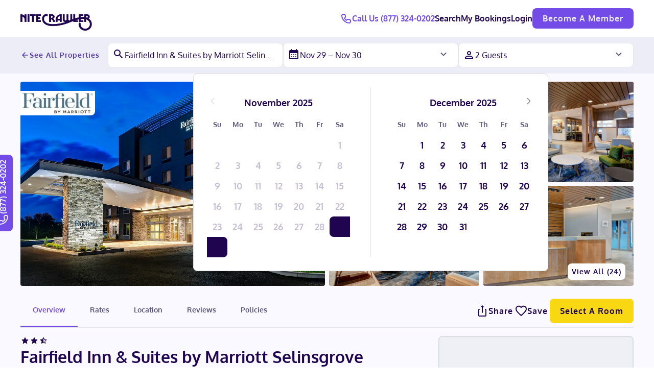

--- FILE ---
content_type: text/html; charset=utf-8
request_url: https://www.nitecrawler.com/destinations/pa/selinsgrove/hotels/110180889/Fairfield-Inn-%26-Suites-by-Marriott-Selinsgrove-Selinsgrove-Pennsylvania
body_size: 60506
content:
<!DOCTYPE html><html lang="en"><head><meta charSet="UTF-8"/><meta content="width=device-width, initial-scale=1, viewport-fit=cover" name="viewport"/><meta content="The best rates on hotels. Save money and travel more with exclusive member discounts and deals on hotels, from luxury resorts to budget accommodations." data-react-helmet="true" name="description"/><meta content="hotels, travel, hotel discounts, hotel deals, hotel reservations, vacation, room reservations, room bookings" name="keywords"/><meta content="en_US" http-equiv="Content-language"/><meta content="ie=edge" http-equiv="X-UA-Compatible"/><meta content="Nitecrawler: The Best Rates &amp; Discounts on Hotels" property="og:title"/><meta content="The best rates on hotels. Save money and travel more with exclusive member discounts and deals on hotels, from luxury resorts to budget accommodations." property="og:description"/><meta content="en_US" property="og:locale"/><meta content="Nitecrawler" property="og:site_name"/><meta content="https://www.nitecrawler.com/" property="og:url"/><meta content="website" property="og:type"/><link rel="preload" href="https://img.travelpass.com/hotel/6913a19/126098906/0/1160x800.webp" as="image" importance="high" fetchPriority="high"/><title>Fairfield Inn &amp; Suites by Marriott Selinsgrove - Selinsgrove, Pennsylvania | Nitecrawler</title><link rel="canonical" href="https://www.nitecrawler.com/destinations/pa/selinsgrove/hotels/110180889/Fairfield-Inn-%26-Suites-by-Marriott-Selinsgrove-Selinsgrove-Pennsylvania"/><meta content="Take advantage of recreational opportunities offered, including an indoor pool, a spa tub, and a fitness center." name="description"/><meta content="index, follow" name="robots"/><link rel="preconnect" href="https://dev.visualwebsiteoptimizer.com"/><link rel="modulepreload" href="https://files.nitecrawler.com/24d4b0f/assets/entry.client-BV4kSi_0.js"/><link rel="modulepreload" href="https://files.nitecrawler.com/24d4b0f/assets/JoinContainer-EKYJJIwR.js"/><link rel="modulepreload" href="https://files.nitecrawler.com/24d4b0f/assets/chunk-OIYGIGL5-Dl5n3vOk.js"/><link rel="modulepreload" href="https://files.nitecrawler.com/24d4b0f/assets/client-DaTGt4HF.js"/><link rel="modulepreload" href="https://files.nitecrawler.com/24d4b0f/assets/index-DxU7LmRM.js"/><link rel="modulepreload" href="https://files.nitecrawler.com/24d4b0f/assets/root-DzNQSLWR.js"/><link rel="modulepreload" href="https://files.nitecrawler.com/24d4b0f/assets/root-DU7XWJsr.js"/><link rel="modulepreload" href="https://files.nitecrawler.com/24d4b0f/assets/userUtils-Gc1Tvk2X.js"/><link rel="modulepreload" href="https://files.nitecrawler.com/24d4b0f/assets/index-x5daqUjF.js"/><link rel="modulepreload" href="https://files.nitecrawler.com/24d4b0f/assets/Button-DNkkqRx-.js"/><link rel="modulepreload" href="https://files.nitecrawler.com/24d4b0f/assets/SnackbarContext-C1ayDsW6.js"/><link rel="modulepreload" href="https://files.nitecrawler.com/24d4b0f/assets/Link-BkLDveCF.js"/><link rel="modulepreload" href="https://files.nitecrawler.com/24d4b0f/assets/useLucencyNumber-BxNLNslI.js"/><link rel="modulepreload" href="https://files.nitecrawler.com/24d4b0f/assets/useScreenQuery-B7OGQvi-.js"/><link rel="modulepreload" href="https://files.nitecrawler.com/24d4b0f/assets/IconButton-BbnLZ6w6.js"/><link rel="modulepreload" href="https://files.nitecrawler.com/24d4b0f/assets/googleTagManagerIntegration-jomeuksj.js"/><link rel="modulepreload" href="https://files.nitecrawler.com/24d4b0f/assets/bookingUtils-C4w7JvxI.js"/><link rel="modulepreload" href="https://files.nitecrawler.com/24d4b0f/assets/affirm-PvrN251O.js"/><link rel="modulepreload" href="https://files.nitecrawler.com/24d4b0f/assets/useColossusContext-B7BvMqga.js"/><link rel="modulepreload" href="https://files.nitecrawler.com/24d4b0f/assets/useFlag-Brkb-xG_.js"/><link rel="modulepreload" href="https://files.nitecrawler.com/24d4b0f/assets/main-B7KBS_X3.js"/><link rel="modulepreload" href="https://files.nitecrawler.com/24d4b0f/assets/Checkbox-B6aIht4x.js"/><link rel="modulepreload" href="https://files.nitecrawler.com/24d4b0f/assets/use-field-context-D-rcO12n.js"/><link rel="modulepreload" href="https://files.nitecrawler.com/24d4b0f/assets/Input-B5RipJ3D.js"/><link rel="modulepreload" href="https://files.nitecrawler.com/24d4b0f/assets/firebaseUtils-C77H2Tr-.js"/><link rel="modulepreload" href="https://files.nitecrawler.com/24d4b0f/assets/useGoogleOneTapLogin-CNOFKm8t.js"/><link rel="modulepreload" href="https://files.nitecrawler.com/24d4b0f/assets/addPromoToAccount-CqkwSJF1.js"/><link rel="modulepreload" href="https://files.nitecrawler.com/24d4b0f/assets/fetcherUtils-DSmZZXkJ.js"/><link rel="modulepreload" href="https://files.nitecrawler.com/24d4b0f/assets/googleCloudConfig-BFy1BAab.js"/><link rel="modulepreload" href="https://files.nitecrawler.com/24d4b0f/assets/graphqlUtils-C4qv___1.js"/><link rel="modulepreload" href="https://files.nitecrawler.com/24d4b0f/assets/signinConstants-D2LkD9w8.js"/><link rel="modulepreload" href="https://files.nitecrawler.com/24d4b0f/assets/ModalNext-DCGV83bO.js"/><link rel="modulepreload" href="https://files.nitecrawler.com/24d4b0f/assets/Divider-3f72JzG8.js"/><link rel="modulepreload" href="https://files.nitecrawler.com/24d4b0f/assets/useOnClickOutside-CnCS0QZj.js"/><link rel="modulepreload" href="https://files.nitecrawler.com/24d4b0f/assets/useSnackbar-CNtqgCHk.js"/><link rel="modulepreload" href="https://files.nitecrawler.com/24d4b0f/assets/index.esm-DNHlgamp.js"/><link rel="modulepreload" href="https://files.nitecrawler.com/24d4b0f/assets/FormCheckbox-C2cA6WAk.js"/><link rel="modulepreload" href="https://files.nitecrawler.com/24d4b0f/assets/FormDropdown-CIpMIjuD.js"/><link rel="modulepreload" href="https://files.nitecrawler.com/24d4b0f/assets/DropdownOption-D-KRHwX6.js"/><link rel="modulepreload" href="https://files.nitecrawler.com/24d4b0f/assets/FormInput-DsoVBNAC.js"/><link rel="modulepreload" href="https://files.nitecrawler.com/24d4b0f/assets/rules-DfLI-qUO.js"/><link rel="modulepreload" href="https://files.nitecrawler.com/24d4b0f/assets/validation-DE26Oep1.js"/><link rel="modulepreload" href="https://files.nitecrawler.com/24d4b0f/assets/urlUtils-Cffpdo-W.js"/><link rel="modulepreload" href="https://files.nitecrawler.com/24d4b0f/assets/useUpdateNewUser-Btn5I3wD.js"/><link rel="modulepreload" href="https://files.nitecrawler.com/24d4b0f/assets/useListen-K3kUN-s8.js"/><link rel="modulepreload" href="https://files.nitecrawler.com/24d4b0f/assets/useFirebaseSignOut-DElSo_8B.js"/><link rel="modulepreload" href="https://files.nitecrawler.com/24d4b0f/assets/Modal-B7uRXGWV.js"/><link rel="modulepreload" href="https://files.nitecrawler.com/24d4b0f/assets/LoaderContent-CPiMj46T.js"/><link rel="modulepreload" href="https://files.nitecrawler.com/24d4b0f/assets/Spinner-D6VhFnLA.js"/><link rel="modulepreload" href="https://files.nitecrawler.com/24d4b0f/assets/SentLink-BI74iFp-.js"/><link rel="modulepreload" href="https://files.nitecrawler.com/24d4b0f/assets/TermsModal-ie3JZyBk.js"/><link rel="modulepreload" href="https://files.nitecrawler.com/24d4b0f/assets/PrivacyContent-BXdmE5g4.js"/><link rel="modulepreload" href="https://files.nitecrawler.com/24d4b0f/assets/FaqDetails-CvMib-pR.js"/><link rel="modulepreload" href="https://files.nitecrawler.com/24d4b0f/assets/FaqCard-B8PV3f3W.js"/><link rel="modulepreload" href="https://files.nitecrawler.com/24d4b0f/assets/TermsContent-C4h-WFdg.js"/><link rel="modulepreload" href="https://files.nitecrawler.com/24d4b0f/assets/PasswordSignin-D1rgsLM-.js"/><link rel="modulepreload" href="https://files.nitecrawler.com/24d4b0f/assets/accountUtils-Dp8T6CtI.js"/><link rel="modulepreload" href="https://files.nitecrawler.com/24d4b0f/assets/hotelDetailsUrlUtils-DfU96bNd.js"/><link rel="modulepreload" href="https://files.nitecrawler.com/24d4b0f/assets/stateUtils-DqOttTIw.js"/><link rel="modulepreload" href="https://files.nitecrawler.com/24d4b0f/assets/Popover-PTlC5JA_.js"/><link rel="modulepreload" href="https://files.nitecrawler.com/24d4b0f/assets/MenuItem-CuDRz1O2.js"/><link rel="modulepreload" href="https://files.nitecrawler.com/24d4b0f/assets/PageLayoutContainer-Di9KZtQy.js"/><link rel="modulepreload" href="https://files.nitecrawler.com/24d4b0f/assets/hotels._hotelId._hotelName-B9voSCPI.js"/><link rel="modulepreload" href="https://files.nitecrawler.com/24d4b0f/assets/Hotel-3INDmIKv.js"/><link rel="modulepreload" href="https://files.nitecrawler.com/24d4b0f/assets/hotelRoomRateUtils-CVGxMfwE.js"/><link rel="modulepreload" href="https://files.nitecrawler.com/24d4b0f/assets/Carousel-Cs4ygJjA.js"/><link rel="modulepreload" href="https://files.nitecrawler.com/24d4b0f/assets/HotelCancellationBadge-BlIJU-_U.js"/><link rel="modulepreload" href="https://files.nitecrawler.com/24d4b0f/assets/HotelRoomModalContext-89-OyYfp.js"/><link rel="modulepreload" href="https://files.nitecrawler.com/24d4b0f/assets/searchHotelsUtils-C85ttOf-.js"/><link rel="modulepreload" href="https://files.nitecrawler.com/24d4b0f/assets/index-BA5Mr1eH.js"/><link rel="modulepreload" href="https://files.nitecrawler.com/24d4b0f/assets/imagesUtils-LJRtGgp4.js"/><link rel="modulepreload" href="https://files.nitecrawler.com/24d4b0f/assets/metaUtils-BVHHIC_P.js"/><link rel="modulepreload" href="https://files.nitecrawler.com/24d4b0f/assets/clipboardUtil-vnTzhGO7.js"/><link rel="modulepreload" href="https://files.nitecrawler.com/24d4b0f/assets/hotelAmenities-D-RZLb5w.js"/><link rel="modulepreload" href="https://files.nitecrawler.com/24d4b0f/assets/useInitializeMaps-C81BtRhc.js"/><link rel="modulepreload" href="https://files.nitecrawler.com/24d4b0f/assets/SkeletonDots-CgQ4hdkW.js"/><link rel="modulepreload" href="https://files.nitecrawler.com/24d4b0f/assets/colors-BXs2gWJj.js"/><link rel="modulepreload" href="https://files.nitecrawler.com/24d4b0f/assets/styles-DBzozxHJ.js"/><link rel="modulepreload" href="https://files.nitecrawler.com/24d4b0f/assets/countryUtils-0CiL1_Tw.js"/><link rel="modulepreload" href="https://files.nitecrawler.com/24d4b0f/assets/countries-BGT6nuYS.js"/><link rel="modulepreload" href="https://files.nitecrawler.com/24d4b0f/assets/ReviewBadge-B38F7tPp.js"/><link rel="modulepreload" href="https://files.nitecrawler.com/24d4b0f/assets/Skeleton-A3TWm9Uh.js"/><link rel="modulepreload" href="https://files.nitecrawler.com/24d4b0f/assets/HotelCard--N5P_II-.js"/><link rel="modulepreload" href="https://files.nitecrawler.com/24d4b0f/assets/HotelTag-q9xenjLZ.js"/><link rel="modulepreload" href="https://files.nitecrawler.com/24d4b0f/assets/HotelCardHero-CbZlwi5R.js"/><link rel="modulepreload" href="https://files.nitecrawler.com/24d4b0f/assets/EmptyState-DiF0fKDu.js"/><link rel="modulepreload" href="https://files.nitecrawler.com/24d4b0f/assets/Radio-DU4vWSVX.js"/><link rel="modulepreload" href="https://files.nitecrawler.com/24d4b0f/assets/DateRangePicker-D4OFvl-Q.js"/><link rel="modulepreload" href="https://files.nitecrawler.com/24d4b0f/assets/dateRangePickerConstants-DpVtCn_Z.js"/><link rel="modulepreload" href="https://files.nitecrawler.com/24d4b0f/assets/Chip-xO5AZx3P.js"/><link rel="modulepreload" href="https://files.nitecrawler.com/24d4b0f/assets/Guests-BuwsKBQ5.js"/><link rel="modulepreload" href="https://files.nitecrawler.com/24d4b0f/assets/UnderlineTab-DcVZTEHJ.js"/><link rel="modulepreload" href="https://files.nitecrawler.com/24d4b0f/assets/RadioSelectorRoomCard-BVqzS_pj.js"/><link rel="modulepreload" href="https://files.nitecrawler.com/24d4b0f/assets/Badge-DtJBWqXF.js"/><link rel="modulepreload" href="https://files.nitecrawler.com/24d4b0f/assets/bookingConstants-f7XhxG7s.js"/><link rel="modulepreload" href="https://files.nitecrawler.com/24d4b0f/assets/suppliers-BDVKBtSA.js"/><link rel="modulepreload" href="https://files.nitecrawler.com/24d4b0f/assets/HotelPoliciesModal-BMQB6Ua6.js"/><link rel="modulepreload" href="https://files.nitecrawler.com/24d4b0f/assets/HotelRoomsApolloLoading-13HtDQYx.js"/><link rel="modulepreload" href="https://files.nitecrawler.com/24d4b0f/assets/FeatheredLeafBrand-DMv5pkNZ.js"/><link rel="modulepreload" href="https://files.nitecrawler.com/24d4b0f/assets/HotelSearchInputs-CllhEr0a.js"/><link rel="modulepreload" href="https://files.nitecrawler.com/24d4b0f/assets/GeocoderRest-DVv52OZ7.js"/><link rel="modulepreload" href="https://files.nitecrawler.com/24d4b0f/assets/index-BPKMgmFW.js"/><link rel="modulepreload" href="https://files.nitecrawler.com/24d4b0f/assets/index-CWAeq3yF.js"/><link rel="modulepreload" href="https://files.nitecrawler.com/24d4b0f/assets/Clipboard-BJf_iroW.js"/><link rel="modulepreload" href="https://files.nitecrawler.com/24d4b0f/assets/HotelGrid-DVmfPI0w.js"/><link rel="modulepreload" href="https://files.nitecrawler.com/24d4b0f/assets/HotelCardLoading-DIpSvRW1.js"/><script type="application/ld+json">[{"@context":"https://schema.org/","@type":"Organization","name":"nitecrawler","url":"https://www.nitecrawler.com"},{"@context":"https://schema.org/","@type":"BreadcrumbList","itemListElement":[{"@type":"ListItem","position":1,"name":"Home","item":"https://www.nitecrawler.com"},{"@type":"ListItem","position":2,"name":"Search","item":"https://www.nitecrawler.com/results?adults=2\u0026arrival=2025-11-29\u0026departure=2025-11-30\u0026latitude=36.18811\u0026location=Las+Vegas%2C+Nevada\u0026longitude=-115.176468\u0026sort=RECOMMENDED"},{"@type":"ListItem","position":3,"name":"Hotel Details","item":"https://www.nitecrawler.com/destinations/pa/selinsgrove/hotels/110180889/Fairfield-Inn-%26-Suites-by-Marriott-Selinsgrove-Selinsgrove-Pennsylvania"}]},{"@context":"https://schema.org/","@type":"Hotel","name":"Fairfield Inn \u0026 Suites by Marriott Selinsgrove","description":"[object Object] [object Object] [object Object] [object Object] [object Object] [object Object] [object Object] [object Object]","image":"https://img.travelpass.com/hotel/6913a19/126098906/0/1160x800.webp","address":{"@type":"PostalAddress","streetAddress":"6 Susquehanna Mall Drive","addressLocality":"Selinsgrove","addressRegion":"Pennsylvania","postalCode":"17870","addressCountry":"United States"},"logo":"http://img.travelpass.com/logo/6913a19/30/180x?brand_id=168","geo":{"@type":"GeoCoordinates","latitude":"40.821793","longitude":"-76.85061"},"checkinTime":"3:00 PM - anytime","checkoutTime":"12:00 PM","amenityFeature":[{"@type":"LocationFeatureSpecification","name":"Fitness Facility"},{"@type":"LocationFeatureSpecification","name":"Pool"},{"@type":"LocationFeatureSpecification","name":"Continental Breakfast (free)"},{"@type":"LocationFeatureSpecification","name":"Internet Access (free)"},{"@type":"LocationFeatureSpecification","name":"Front Desk (24-hour)"},{"@type":"LocationFeatureSpecification","name":"Tv"},{"@type":"LocationFeatureSpecification","name":"Hot Tub"},{"@type":"LocationFeatureSpecification","name":"Spa Services"},{"@type":"LocationFeatureSpecification","name":"Parking (free)"},{"@type":"LocationFeatureSpecification","name":"Housekeeping"},{"@type":"LocationFeatureSpecification","name":"Laundry Services"},{"@type":"LocationFeatureSpecification","name":"Dry Cleaning"},{"@type":"LocationFeatureSpecification","name":"Laundry Facilities"},{"@type":"LocationFeatureSpecification","name":"Barbeque Facilities"},{"@type":"LocationFeatureSpecification","name":"Hand Sanitizer Provided"},{"@type":"LocationFeatureSpecification","name":"Surfaces Cleaned With Disinfectant"},{"@type":"LocationFeatureSpecification","name":"Guest Temperature Checks Available"},{"@type":"LocationFeatureSpecification","name":"Masks Available"},{"@type":"LocationFeatureSpecification","name":"Contactless Check In/out"},{"@type":"LocationFeatureSpecification","name":"Social Distancing In Place"},{"@type":"LocationFeatureSpecification","name":"Staff Temperature Checks"},{"@type":"LocationFeatureSpecification","name":"Patio Access"},{"@type":"LocationFeatureSpecification","name":"Wheelchair Accessible"},{"@type":"LocationFeatureSpecification","name":"Non-smoking"},{"@type":"LocationFeatureSpecification","name":"Non-smoking Rooms Available"}],"starRating":{"@type":"Rating","ratingValue":"2.5"},"url":"https://www.nitecrawler.com/destinations/pa/selinsgrove/hotels/110180889/Fairfield-Inn-%26-Suites-by-Marriott-Selinsgrove-Selinsgrove-Pennsylvania"}]</script><script id="vwoCode" type="text/javascript">window._vwo_code || (function() {var account_id=868674,version=2.1,settings_tolerance=2000, hide_element='body',hide_element_style = 'opacity:0 !important;filter:alpha(opacity=0) !important;background:none !important',/* DO NOT EDIT BELOW THIS LINE */ f=false,w=window,d=document,v=d.querySelector('#vwoCode'),cK='_vwo_'+account_id+'_settings',cc={};try{var c=JSON.parse(localStorage.getItem('_vwo_'+account_id+'_config'));cc=c&&typeof c==='object'?c:{}}catch(e){}var stT=cc.stT==='session'?w.sessionStorage:w.localStorage;code={use_existing_jquery:function(){return typeof use_existing_jquery!=='undefined'?use_existing_jquery:undefined},library_tolerance:function(){return typeof library_tolerance!=='undefined'?library_tolerance:undefined},settings_tolerance:function(){return cc.sT||settings_tolerance},hide_element_style:function(){return'{'+(cc.hES||hide_element_style)+'}'},hide_element:function(){if(performance.getEntriesByName('first-contentful-paint')[0]){return''}return typeof cc.hE==='string'?cc.hE:hide_element},getVersion:function(){return version},finish:function(e){if(!f){f=true;var t=d.getElementById('_vis_opt_path_hides');if(t)t.parentNode.removeChild(t);if(e)(new Image).src='https://dev.visualwebsiteoptimizer.com/ee.gif?a='+account_id+e}},finished:function(){return f},addScript:function(e){var t=d.createElement('script');t.type='text/javascript';if(e.src){t.src=e.src}else{t.text=e.text}d.getElementsByTagName('head')[0].appendChild(t)},load:function(e,t){var i=this.getSettings(),n=d.createElement('script'),r=this;t=t||{};if(i){n.textContent=i;d.getElementsByTagName('head')[0].appendChild(n);if(!w.VWO||VWO.caE){stT.removeItem(cK);r.load(e)}}else{var o=new XMLHttpRequest;o.open('GET',e,true);o.withCredentials=!t.dSC;o.responseType=t.responseType||'text';o.onload=function(){if(t.onloadCb){return t.onloadCb(o,e)}if(o.status===200){_vwo_code.addScript({text:o.responseText})}else{_vwo_code.finish('&e=loading_failure:'+e)}};o.onerror=function(){if(t.onerrorCb){return t.onerrorCb(e)}_vwo_code.finish('&e=loading_failure:'+e)};o.send()}},getSettings:function(){try{var e=stT.getItem(cK);if(!e){return}e=JSON.parse(e);if(Date.now()>e.e){stT.removeItem(cK);return}return e.s}catch(e){return}},init:function(){if(d.URL.indexOf('__vwo_disable__')>-1)return;var e=this.settings_tolerance();w._vwo_settings_timer=setTimeout(function(){_vwo_code.finish();stT.removeItem(cK)},e);var t;if(this.hide_element()!=='body'){t=d.createElement('style');var i=this.hide_element(),n=i?i+this.hide_element_style():'',r=d.getElementsByTagName('head')[0];t.setAttribute('id','_vis_opt_path_hides');v&&t.setAttribute('nonce',v.nonce);t.setAttribute('type','text/css');if(t.styleSheet)t.styleSheet.cssText=n;else t.appendChild(d.createTextNode(n));r.appendChild(t)}else{t=d.getElementsByTagName('head')[0];var n=d.createElement('div');n.style.cssText='z-index: 2147483647 !important;position: fixed !important;left: 0 !important;top: 0 !important;width: 100% !important;height: 100% !important;background: white !important;';n.setAttribute('id','_vis_opt_path_hides');n.classList.add('_vis_hide_layer');t.parentNode.insertBefore(n,t.nextSibling)}var o='https://dev.visualwebsiteoptimizer.com/j.php?a='+account_id+'&u='+encodeURIComponent(d.URL)+'&vn='+version;if(w.location.search.indexOf('_vwo_xhr')!==-1){this.addScript({src:o})}else{this.load(o+'&x=true')}}};w._vwo_code=code;code.init();})();</script><style>*,:before,:after{--un-rotate:0;--un-rotate-x:0;--un-rotate-y:0;--un-rotate-z:0;--un-scale-x:1;--un-scale-y:1;--un-scale-z:1;--un-skew-x:0;--un-skew-y:0;--un-translate-x:0;--un-translate-y:0;--un-translate-z:0;--un-pan-x: ;--un-pan-y: ;--un-pinch-zoom: ;--un-scroll-snap-strictness:proximity;--un-ordinal: ;--un-slashed-zero: ;--un-numeric-figure: ;--un-numeric-spacing: ;--un-numeric-fraction: ;--un-border-spacing-x:0;--un-border-spacing-y:0;--un-ring-offset-shadow:0 0 rgb(0 0 0 / 0);--un-ring-shadow:0 0 rgb(0 0 0 / 0);--un-shadow-inset: ;--un-shadow:0 0 rgb(0 0 0 / 0);--un-ring-inset: ;--un-ring-offset-width:0px;--un-ring-offset-color:#fff;--un-ring-width:0px;--un-ring-color:rgb(147 197 253 / .5);--un-blur: ;--un-brightness: ;--un-contrast: ;--un-drop-shadow: ;--un-grayscale: ;--un-hue-rotate: ;--un-invert: ;--un-saturate: ;--un-sepia: ;--un-backdrop-blur: ;--un-backdrop-brightness: ;--un-backdrop-contrast: ;--un-backdrop-grayscale: ;--un-backdrop-hue-rotate: ;--un-backdrop-invert: ;--un-backdrop-opacity: ;--un-backdrop-saturate: ;--un-backdrop-sepia: }::backdrop{--un-rotate:0;--un-rotate-x:0;--un-rotate-y:0;--un-rotate-z:0;--un-scale-x:1;--un-scale-y:1;--un-scale-z:1;--un-skew-x:0;--un-skew-y:0;--un-translate-x:0;--un-translate-y:0;--un-translate-z:0;--un-pan-x: ;--un-pan-y: ;--un-pinch-zoom: ;--un-scroll-snap-strictness:proximity;--un-ordinal: ;--un-slashed-zero: ;--un-numeric-figure: ;--un-numeric-spacing: ;--un-numeric-fraction: ;--un-border-spacing-x:0;--un-border-spacing-y:0;--un-ring-offset-shadow:0 0 rgb(0 0 0 / 0);--un-ring-shadow:0 0 rgb(0 0 0 / 0);--un-shadow-inset: ;--un-shadow:0 0 rgb(0 0 0 / 0);--un-ring-inset: ;--un-ring-offset-width:0px;--un-ring-offset-color:#fff;--un-ring-width:0px;--un-ring-color:rgb(147 197 253 / .5);--un-blur: ;--un-brightness: ;--un-contrast: ;--un-drop-shadow: ;--un-grayscale: ;--un-hue-rotate: ;--un-invert: ;--un-saturate: ;--un-sepia: ;--un-backdrop-blur: ;--un-backdrop-brightness: ;--un-backdrop-contrast: ;--un-backdrop-grayscale: ;--un-backdrop-hue-rotate: ;--un-backdrop-invert: ;--un-backdrop-opacity: ;--un-backdrop-saturate: ;--un-backdrop-sepia: }.container{width:100%}.full-page-height{min-height:calc(100dvh - 50px)}.focus:focus-visible{border-radius:.5rem;outline-width:1px;outline-offset:4px;outline-style:solid}.focusCrawler:focus-visible{border-radius:.5rem;outline-width:1px;--un-outline-color-opacity:1;outline-color:rgb(31 4 79 / var(--un-outline-color-opacity));outline-offset:4px;outline-style:solid}.focusGraphite:focus-visible{border-radius:.5rem;outline-width:1px;--un-outline-color-opacity:1;outline-color:rgb(92 84 120 / var(--un-outline-color-opacity));outline-offset:4px;outline-style:solid}.focusMoonlite:focus-visible{border-radius:.5rem;outline-width:1px;--un-outline-color-opacity:1;outline-color:rgb(236 237 247 / var(--un-outline-color-opacity));outline-offset:4px;outline-style:solid}.focusNite:focus-visible{border-radius:.5rem;outline-width:1px;--un-outline-color-opacity:1;outline-color:rgb(115 76 231 / var(--un-outline-color-opacity));outline-offset:4px;outline-style:solid}.text-body{font-size:14px;--un-text-opacity:1;color:rgb(31 4 79 / var(--un-text-opacity));font-weight:400;line-height:140%;font-family:oxygen,sans-serif;font-style:normal}.text-body-bold{font-size:14px;--un-text-opacity:1;color:rgb(31 4 79 / var(--un-text-opacity));font-weight:400;font-weight:700;line-height:140%;font-family:oxygen,sans-serif;font-style:normal}.text-branded-h1,.text-red-hat-h2{font-size:1.875rem;--un-text-opacity:1;color:rgb(31 4 79 / var(--un-text-opacity));font-weight:700;line-height:100%;font-family:redhat,sans-serif}.text-button-large{font-size:1rem;--un-text-opacity:1;color:rgb(31 4 79 / var(--un-text-opacity));font-weight:700;line-height:1.25rem;letter-spacing:1px;font-family:oxygen,sans-serif;font-style:normal}.\[\&\>\*\]\:text-button-small>*,.text-button-small{font-size:.875rem;--un-text-opacity:1;color:rgb(31 4 79 / var(--un-text-opacity));font-weight:700;line-height:1.125rem;letter-spacing:1px;font-family:oxygen,sans-serif;font-style:normal}.text-h1{font-size:1.5rem;--un-text-opacity:1;color:rgb(31 4 79 / var(--un-text-opacity));font-weight:700;line-height:120%;font-family:oxygen,sans-serif;font-style:normal}.text-h2,.text-h3{font-size:1.25rem;--un-text-opacity:1;color:rgb(31 4 79 / var(--un-text-opacity));font-weight:700;line-height:120%;font-family:oxygen,sans-serif;font-style:normal}.text-helper{font-size:.75rem;--un-text-opacity:1;color:rgb(31 4 79 / var(--un-text-opacity));font-weight:400;line-height:100%;letter-spacing:1px;font-family:oxygen,sans-serif;font-style:normal}.text-input{font-size:1rem;--un-text-opacity:1;color:rgb(31 4 79 / var(--un-text-opacity));font-weight:400;line-height:100%;font-family:oxygen,sans-serif;font-style:normal}.text-red-hat-h1{font-size:6rem;--un-text-opacity:1;color:rgb(31 4 79 / var(--un-text-opacity));font-weight:400;line-height:100%;font-family:redhat,sans-serif;text-transform:uppercase}.text-red-hat-h1-new{font-size:1.875rem;--un-text-opacity:1;color:rgb(31 4 79 / var(--un-text-opacity));font-weight:400;line-height:100%;font-family:redhat,sans-serif;text-transform:uppercase}.text-red-hat-h3{font-size:3.75rem;--un-text-opacity:1;color:rgb(31 4 79 / var(--un-text-opacity));font-weight:700;line-height:100%;font-family:redhat,sans-serif}.text-red-hat-home-banner,.text-red-hat-result-banner{font-size:1.125rem;--un-text-opacity:1;color:rgb(31 4 79 / var(--un-text-opacity));font-weight:700;line-height:100%;font-family:redhat,sans-serif}.text-small{font-size:.75rem;--un-text-opacity:1;color:rgb(31 4 79 / var(--un-text-opacity));font-weight:400;line-height:140%;font-family:oxygen,sans-serif;font-style:normal}.text-small-bold{font-size:.75rem;--un-text-opacity:1;color:rgb(31 4 79 / var(--un-text-opacity));font-weight:400;font-weight:700;line-height:140%;font-family:oxygen,sans-serif;font-style:normal}.text-subtitle,.text-subtitle-mobile{font-size:1rem;--un-text-opacity:1;color:rgb(31 4 79 / var(--un-text-opacity));font-weight:700;line-height:140%;font-family:oxygen,sans-serif;font-style:normal}.text-tabs{font-size:14px;--un-text-opacity:1;color:rgb(31 4 79 / var(--un-text-opacity));font-weight:700;line-height:14px;font-family:oxygen,sans-serif;font-style:normal}.shadow-1{--un-shadow:0px 0px 20px var(--un-shadow-color, rgba(101, 98, 108, .1));box-shadow:var(--un-ring-offset-shadow),var(--un-ring-shadow),var(--un-shadow)}.shadow-2{--un-shadow:0px 1px 4px var(--un-shadow-color, rgba(44, 44, 44, .25));box-shadow:var(--un-ring-offset-shadow),var(--un-ring-shadow),var(--un-shadow)}.shadow-3{--un-shadow:0px 0px 20px var(--un-shadow-color, rgb(204 200 216));box-shadow:var(--un-ring-offset-shadow),var(--un-ring-shadow),var(--un-shadow)}.shadow-4{--un-shadow:0px 3px 12px 0px var(--un-shadow-color, rgba(0, 0, 0, .08));box-shadow:var(--un-ring-offset-shadow),var(--un-ring-shadow),var(--un-shadow)}.hover\:shadow-1:hover{--un-shadow:0px 0px 20px var(--un-shadow-color, rgba(101, 98, 108, .1));box-shadow:var(--un-ring-offset-shadow),var(--un-ring-shadow),var(--un-shadow)}.hover\:shadow-3:hover{--un-shadow:0px 0px 20px var(--un-shadow-color, rgb(204 200 216));box-shadow:var(--un-ring-offset-shadow),var(--un-ring-shadow),var(--un-shadow)}@media(min-width:0px){.container{max-width:0px}}@media(min-width:768px){.container{max-width:768px}.full-page-height{min-height:calc(100dvh - 74px)}.md\:text-body{font-size:14px;--un-text-opacity:1;color:rgb(31 4 79 / var(--un-text-opacity));font-weight:400;line-height:140%;font-family:oxygen,sans-serif;font-style:normal}.text-body,.text-body-bold{font-size:1rem}.md\:text-body-bold{font-size:14px;--un-text-opacity:1;color:rgb(31 4 79 / var(--un-text-opacity));font-weight:400;font-weight:700;line-height:140%;font-family:oxygen,sans-serif;font-style:normal}.text-branded-h1,.text-red-hat-h1-new{font-size:3rem}.md\:text-button-large{font-size:1rem;--un-text-opacity:1;color:rgb(31 4 79 / var(--un-text-opacity));font-weight:700;line-height:1.25rem;letter-spacing:1px;font-family:oxygen,sans-serif;font-style:normal}.md\:text-h1{font-size:1.5rem;--un-text-opacity:1;color:rgb(31 4 79 / var(--un-text-opacity));font-weight:700;line-height:120%;font-family:oxygen,sans-serif;font-style:normal}.text-h1{font-size:2rem}.md\:text-h2,.md\:text-h3{font-size:1.25rem;--un-text-opacity:1;color:rgb(31 4 79 / var(--un-text-opacity));font-weight:700;line-height:120%;font-family:oxygen,sans-serif;font-style:normal}.text-h2,.text-red-hat-result-banner{font-size:1.5rem}.text-h3{font-size:2.375rem}.text-red-hat-h2{font-size:2.5rem}.md\:text-small{font-size:.75rem;--un-text-opacity:1;color:rgb(31 4 79 / var(--un-text-opacity));font-weight:400;line-height:140%;font-family:oxygen,sans-serif;font-style:normal}.text-small,.text-small-bold{font-size:14px;line-height:140%}.md\:text-small-bold{font-size:.75rem;--un-text-opacity:1;color:rgb(31 4 79 / var(--un-text-opacity));font-weight:400;font-weight:700;line-height:140%;font-family:oxygen,sans-serif;font-style:normal}.md\:text-subtitle{font-size:1rem;--un-text-opacity:1;color:rgb(31 4 79 / var(--un-text-opacity));font-weight:700;line-height:140%;font-family:oxygen,sans-serif;font-style:normal}.text-subtitle{font-size:1.25rem}}@media(min-width:768px){.md\:text-body,.md\:text-body-bold{font-size:1rem}.md\:text-h1{font-size:2rem}.md\:text-h2{font-size:1.5rem}.md\:text-h3{font-size:2.375rem}.md\:text-small,.md\:text-small-bold{font-size:14px;line-height:140%}.md\:text-subtitle{font-size:1.25rem}}@media(min-width:1025px){.container{max-width:1025px}.lg\:text-body{font-size:14px;--un-text-opacity:1;color:rgb(31 4 79 / var(--un-text-opacity));font-weight:400;line-height:140%;font-family:oxygen,sans-serif;font-style:normal}.lg\:text-body-bold{font-size:14px;--un-text-opacity:1;color:rgb(31 4 79 / var(--un-text-opacity));font-weight:400;font-weight:700;line-height:140%;font-family:oxygen,sans-serif;font-style:normal}.lg\:text-h2{font-size:1.25rem;--un-text-opacity:1;color:rgb(31 4 79 / var(--un-text-opacity));font-weight:700;line-height:120%;font-family:oxygen,sans-serif;font-style:normal}.text-red-hat-h3{font-size:4.25rem}.lg\:text-small{font-size:.75rem;--un-text-opacity:1;color:rgb(31 4 79 / var(--un-text-opacity));font-weight:400;line-height:140%;font-family:oxygen,sans-serif;font-style:normal}.lg\:text-small-bold{font-size:.75rem;--un-text-opacity:1;color:rgb(31 4 79 / var(--un-text-opacity));font-weight:400;font-weight:700;line-height:140%;font-family:oxygen,sans-serif;font-style:normal}.lg\:text-subtitle,.lg\:text-subtitle-mobile{font-size:1rem;--un-text-opacity:1;color:rgb(31 4 79 / var(--un-text-opacity));font-weight:700;line-height:140%;font-family:oxygen,sans-serif;font-style:normal}.lg\:text-tabs{font-size:14px;--un-text-opacity:1;color:rgb(31 4 79 / var(--un-text-opacity));font-weight:700;line-height:14px;font-family:oxygen,sans-serif;font-style:normal}.lg\:shadow-2{--un-shadow:0px 1px 4px var(--un-shadow-color, rgba(44, 44, 44, .25));box-shadow:var(--un-ring-offset-shadow),var(--un-ring-shadow),var(--un-shadow)}}@media(min-width:768px){@media(min-width:1025px){.lg\:text-body,.lg\:text-body-bold{font-size:1rem}.lg\:text-h2{font-size:1.5rem}.lg\:text-small,.lg\:text-small-bold{font-size:14px;line-height:140%}.lg\:text-subtitle{font-size:1.25rem}}}.\[clip-path\:polygon\(50\%_100\%\,100\%_0\,0_0\)\]{clip-path:polygon(50% 100%,100% 0,0 0)}.sr-only{position:absolute;width:1px;height:1px;padding:0;margin:-1px;overflow:hidden;clip:rect(0,0,0,0);white-space:nowrap;border-width:0}.pointer-events-auto{pointer-events:auto}.pointer-events-none{pointer-events:none}.pointer-events-initial{pointer-events:initial}.invisible{visibility:hidden}.absolute{position:absolute}.fixed{position:fixed}.relative{position:relative}.sticky{position:sticky}.before\:absolute:before{position:absolute}.after\:absolute:after{position:absolute}.static{position:static}.inset-0{top:0;right:0;bottom:0;left:0}.-bottom-\[20px\]{bottom:-20px}.-bottom-\[38px\]{bottom:-38px}.-bottom-10,.bottom--10{bottom:-2.5rem}.-left-\[34px\]{left:-34px}.-left-\[41px\]{left:-41px}.-left-10{left:-2.5rem}.-left-17{left:-4.25rem}.-left-4,.left--4{left:-1rem}.-right-\[70px\]{right:-70px}.-right-1\.5{right:-.375rem}.-right-20{right:-5rem}.-right-3,.right--3{right:-.75rem}.-right-7{right:-1.75rem}.-top-10,.top--10{top:-2.5rem}.-top-17{top:-4.25rem}.bottom--1{bottom:-.25rem}.bottom--134{bottom:-33.5rem}.bottom--14\.5{bottom:-3.625rem}.bottom--1px,.bottom-\[-1px\]{bottom:-1px}.bottom--2{bottom:-.5rem}.bottom--2px{bottom:-2px}.bottom--3{bottom:-.75rem}.bottom--42px{bottom:-42px}.bottom--6\.5{bottom:-1.625rem}.bottom--8{bottom:-2rem}.bottom-\[-18px\]{bottom:-18px}.bottom-\[-58px\]{bottom:-58px}.bottom-\[-62px\]{bottom:-62px}.bottom-\[-74px\]{bottom:-74px}.bottom-\[-78px\]{bottom:-78px}.bottom-\[46px\]{bottom:46px}.bottom-0{bottom:0}.bottom-1\.5{bottom:.375rem}.bottom-1\/2{bottom:50%}.bottom-13{bottom:3.25rem}.bottom-147px{bottom:147px}.bottom-16{bottom:4rem}.bottom-2{bottom:.5rem}.bottom-2\.75{bottom:.6875rem}.bottom-20{bottom:5rem}.bottom-20px{bottom:20px}.bottom-21{bottom:5.25rem}.bottom-22{bottom:5.5rem}.bottom-3{bottom:.75rem}.bottom-4{bottom:1rem}.bottom-4\.75{bottom:1.1875rem}.bottom-40px{bottom:40px}.bottom-5{bottom:1.25rem}.bottom-5\.5{bottom:1.375rem}.bottom-6{bottom:1.5rem}.bottom-6\.5{bottom:1.625rem}.bottom-8{bottom:2rem}.left--1\.5{left:-.375rem}.left--101{left:-25.25rem}.left--14{left:-3.5rem}.left--14px{left:-14px}.left--17\.5{left:-4.375rem}.left--18\.5{left:-4.625rem}.left--2{left:-.5rem}.left--20{left:-5rem}.left--21{left:-5.25rem}.left--28px{left:-28px}.left--3{left:-.75rem}.left--35{left:-8.75rem}.left--40px{left:-40px}.left--5{left:-1.25rem}.left--7{left:-1.75rem}.left--8{left:-2rem}.left--88\.5{left:-22.125rem}.left--999{left:-249.75rem}.left-\[-171px\]{left:-171px}.left-\[-20px\]{left:-20px}.left-\[-30px\]{left:-30px}.left-\[-32px\]{left:-32px}.left-\[-49px\]{left:-49px}.left-\[-75px\]{left:-75px}.left-\[-82px\]{left:-82px}.left-\[21\%\]{left:21%}.left-\[25\%\]{left:25%}.left-\[50\%\],.left-1\/2,.left-50\%{left:50%}.left-\[70\%\]{left:70%}.left-\[75\%\]{left:75%}.left-0{left:0}.left-10{left:2.5rem}.left-100\.5{left:25.125rem}.left-10px{left:10px}.left-15{left:3.75rem}.left-17px{left:17px}.left-2{left:.5rem}.left-26px{left:26px}.left-4{left:1rem}.left-4\.5{left:1.125rem}.left-4\.75{left:1.1875rem}.left-5{left:1.25rem}.left-5\.5{left:1.375rem}.left-7{left:1.75rem}.left-7\.5{left:1.875rem}.right--1{right:-.25rem}.right--10{right:-2.5rem}.right--11{right:-2.75rem}.right--2\.5{right:-.625rem}.right--22px{right:-22px}.right--30px{right:-30px}.right--4{right:-1rem}.right--40px{right:-40px}.right--7\.5{right:-1.875rem}.right--8{right:-2rem}.right--93{right:-23.25rem}.right-\[-107px\]{right:-107px}.right-\[-109px\]{right:-109px}.right-\[-24px\]{right:-24px}.right-\[-28px\]{right:-28px}.right-\[-55px\]{right:-55px}.right-\[-68px\]{right:-68px}.right-\[-7\.5px\]{right:-7.5px}.right-\[30px\]{right:30px}.right-0{right:0}.right-0\.25{right:.0625rem}.right-1{right:.25rem}.right-10{right:2.5rem}.right-13{right:3.25rem}.right-15{right:3.75rem}.right-16{right:4rem}.right-2{right:.5rem}.right-2\.5{right:.625rem}.right-26px{right:26px}.right-3{right:.75rem}.right-4{right:1rem}.right-5{right:1.25rem}.right-50\%{right:50%}.right-7{right:1.75rem}.right-7\.5{right:1.875rem}.top--12px{top:-12px}.top--15{top:-3.75rem}.top--2{top:-.5rem}.top--20{top:-5rem}.top--4{top:-1rem}.top--4\.5{top:-1.125rem}.top--4px{top:-4px}.top--6{top:-1.5rem}.top--7{top:-1.75rem}.top--87{top:-21.75rem}.top-\[-10px\]{top:-10px}.top-\[-125px\]{top:-125px}.top-\[-30px\]{top:-30px}.top-\[-340px\]{top:-340px}.top-\[-36px\]{top:-36px}.top-\[-7px\]{top:-7px}.top-\[-80px\]{top:-80px}.top-\[135px\]{top:135px}.top-\[24px\]{top:24px}.top-\[50\%\],.top-1\/2{top:50%}.top-\[50px\]{top:50px}.top-\[62px\]{top:62px}.top-0{top:0}.top-0\.5{top:.125rem}.top-1{top:.25rem}.top-1\.5{top:.375rem}.top-12{top:3rem}.top-14{top:3.5rem}.top-15\%{top:15%}.top-17{top:4.25rem}.top-2{top:.5rem}.top-2\.5{top:.625rem}.top-24{top:6rem}.top-26px{top:26px}.top-29\.5{top:7.375rem}.top-29\.75{top:7.4375rem}.top-3{top:.75rem}.top-3\.25{top:.8125rem}.top-30\%{top:30%}.top-33\.5{top:8.375rem}.top-36{top:9rem}.top-3px{top:3px}.top-4{top:1rem}.top-40\%{top:40%}.top-40px{top:40px}.top-42\.5{top:10.625rem}.top-48\%{top:48%}.top-5{top:1.25rem}.top-51{top:12.75rem}.top-54{top:13.5rem}.top-7{top:1.75rem}.top-8{top:2rem}.top-8\.5{top:2.125rem}.before\:bottom-0:before{bottom:0}.before\:left-0:before{left:0}.before\:right-0:before{right:0}.before\:top-10px:before{top:10px}.before\:top-13px:before{top:13px}.before\:top-2:before{top:.5rem}.before\:top-full:before{top:100%}.after\:bottom--4:after{bottom:-1rem}.after\:left-0:after{left:0}.line-clamp-1{overflow:hidden;display:-webkit-box;-webkit-box-orient:vertical;-webkit-line-clamp:1;line-clamp:1}.line-clamp-2{overflow:hidden;display:-webkit-box;-webkit-box-orient:vertical;-webkit-line-clamp:2;line-clamp:2}.line-clamp-3{overflow:hidden;display:-webkit-box;-webkit-box-orient:vertical;-webkit-line-clamp:3;line-clamp:3}.line-clamp-4{overflow:hidden;display:-webkit-box;-webkit-box-orient:vertical;-webkit-line-clamp:4;line-clamp:4}.line-clamp-5{overflow:hidden;display:-webkit-box;-webkit-box-orient:vertical;-webkit-line-clamp:5;line-clamp:5}.line-clamp-8{overflow:hidden;display:-webkit-box;-webkit-box-orient:vertical;-webkit-line-clamp:8;line-clamp:8}.placeholder-line-clamp-inherit::placeholder{overflow:visible;display:block;-webkit-box-orient:horizontal;-webkit-line-clamp:inherit;line-clamp:inherit}.-z-1,.z--1{z-index:-1}.\[\&_iframe\]\:important\:z-2 iframe{z-index:2!important}.z-0{z-index:0}.z-1{z-index:1}.z-10{z-index:10}.z-100{z-index:100}.z-10000{z-index:10000}.z-101{z-index:101}.z-11{z-index:11}.z-12{z-index:12}.z-2{z-index:2}.z-20{z-index:20}.z-3{z-index:3}.z-399{z-index:399}.z-4{z-index:4}.z-400{z-index:400}.z-405{z-index:405}.z-410{z-index:410}.z-5{z-index:5}.z-5\!{z-index:5!important}.z-50{z-index:50}.z-500{z-index:500}.order-0{order:0}.order-1{order:1}.order-last{order:9999}.grid{display:grid}.col-span-1{grid-column:span 1/span 1}.col-span-2{grid-column:span 2/span 2}.col-span-3{grid-column:span 3/span 3}.col-span-full{grid-column:1/-1}.grid-flow-dense{grid-auto-flow:dense}.grid-cols-\[repeat\(auto-fit\,_minmax\(150px\,_1fr\)\)\]{grid-template-columns:repeat(auto-fit,minmax(150px,1fr))}.grid-cols-1{grid-template-columns:repeat(1,minmax(0,1fr))}.grid-cols-2{grid-template-columns:repeat(2,minmax(0,1fr))}.grid-cols-3{grid-template-columns:repeat(3,minmax(0,1fr))}.grid-rows-3{grid-template-rows:repeat(3,minmax(0,1fr))}.\[\&\>ol\]\:m-0>ol,.m-0{margin:0}.m-1{margin:.25rem}.m-568{margin:142rem}.m-a,.m-auto{margin:auto}.m10\.6{margin:2.65rem}.m10\.95{margin:2.7375rem}.m12{margin:3rem}.m13\.292{margin:3.323rem}.m13\.592{margin:3.398rem}.m1440{margin:360rem}.m15{margin:3.75rem}.m16{margin:4rem}.m19\.485{margin:4.87125rem}.m19\.516{margin:4.879rem}.m19\.538{margin:4.8845rem}.m20\.184{margin:5.046rem}.m21\.41{margin:5.3525rem}.m3{margin:.75rem}.m465\.2{margin:116.3rem}.m486\.6{margin:121.65rem}.m502\.1{margin:125.525rem}.m6\.176{margin:1.544rem}.m6\.4{margin:1.6rem}.m6\.921{margin:1.73025rem}.m656\.5{margin:164.125rem}.m7\.4{margin:1.85rem}.m8\.006{margin:2.0015rem}.m872{margin:218rem}.m9\.55{margin:2.3875rem}.m9\.7{margin:2.425rem}.m95{margin:23.75rem}.before\:m-auto:before{margin:auto}.mx,.mx-4{margin-left:1rem;margin-right:1rem}.mx--4{margin-left:-1rem;margin-right:-1rem}.mx-0{margin-left:0;margin-right:0}.mx-10{margin-left:2.5rem;margin-right:2.5rem}.mx-6{margin-left:1.5rem;margin-right:1.5rem}.mx-a,.mx-auto{margin-left:auto;margin-right:auto}.mx-auto\!{margin-left:auto!important;margin-right:auto!important}.my,.my-4{margin-top:1rem;margin-bottom:1rem}.my-0{margin-top:0;margin-bottom:0}.my-0\.5{margin-top:.125rem;margin-bottom:.125rem}.my-12{margin-top:3rem;margin-bottom:3rem}.my-2{margin-top:.5rem;margin-bottom:.5rem}.my-7{margin-top:1.75rem;margin-bottom:1.75rem}.my-a{margin-top:auto;margin-bottom:auto}.-mb-30{margin-bottom:-7.5rem}.-ml-4{margin-left:-1rem}.-mt-1\.5{margin-top:-.375rem}.-mt-20{margin-top:-5rem}.-mt-22\.5{margin-top:-5.625rem}.m-b-1px{margin-bottom:1px}.m-l-0{margin-left:0}.m-l-1px{margin-left:1px}.m-r-1px{margin-right:1px}.mb-0{margin-bottom:0}.mb-0\.5{margin-bottom:.125rem}.mb-1{margin-bottom:.25rem}.mb-10{margin-bottom:2.5rem}.mb-14{margin-bottom:3.5rem}.mb-15{margin-bottom:3.75rem}.mb-2{margin-bottom:.5rem}.mb-3{margin-bottom:.75rem}.mb-4{margin-bottom:1rem}.mb-5{margin-bottom:1.25rem}.mb-6{margin-bottom:1.5rem}.mb-7{margin-bottom:1.75rem}.mb-8{margin-bottom:2rem}.me{margin-inline-end:1rem}.ml,.ml-4{margin-left:1rem}.ml--1\.5{margin-left:-.375rem}.ml--15{margin-left:-3.75rem}.ml--2\.5\!{margin-left:-.625rem!important}.ml--3{margin-left:-.75rem}.ml--4\.8{margin-left:-1.2rem}.ml-\[16px\]{margin-left:16px}.ml-2{margin-left:.5rem}.ml-3{margin-left:.75rem}.ml-a{margin-left:auto}.mr,.mr-4{margin-right:1rem}.mr--6{margin-right:-1.5rem}.mr-\[17px\]{margin-right:17px}.mr-1{margin-right:.25rem}.mr-3{margin-right:.75rem}.ms{margin-inline-start:1rem}.mt--0\.5{margin-top:-.125rem}.mt--1{margin-top:-.25rem}.mt--10{margin-top:-2.5rem}.mt--2{margin-top:-.5rem}.mt-\[-40px\]{margin-top:-40px}.mt-\[36px\]{margin-top:36px}.mt-0{margin-top:0}.mt-1{margin-top:.25rem}.mt-10{margin-top:2.5rem}.mt-13{margin-top:3.25rem}.mt-16{margin-top:4rem}.mt-17{margin-top:4.25rem}.mt-2{margin-top:.5rem}.mt-22{margin-top:5.5rem}.mt-3{margin-top:.75rem}.mt-3\.5{margin-top:.875rem}.mt-4{margin-top:1rem}.mt-47\.5{margin-top:11.875rem}.mt-5{margin-top:1.25rem}.mt-6{margin-top:1.5rem}.mt-6\.5{margin-top:1.625rem}.mt-8{margin-top:2rem}.mt-auto{margin-top:auto}.hover\:mb--0\.25:hover{margin-bottom:-.0625rem}.box-border{box-sizing:border-box}.box-content{box-sizing:content-box}.inline{display:inline}.block{display:block}.block\!{display:block!important}.hover\:after\:block:hover:after{display:block}.after\:block:after{display:block}.inline-block{display:inline-block}.contents{display:contents}.list-item{display:list-item}.\!hidden{display:none!important}.\[\&\:\:-webkit-scrollbar\]\:hidden::-webkit-scrollbar,.hidden{display:none}.\[\&\]\:empty\:hidden:empty{display:none}.display-inherit{display:inherit}.aspect-\[1\/cos\(30deg\)\]{aspect-ratio:1/cos(30deg)}.aspect-\[5\/4\]{aspect-ratio:5/4}.\!h-16px,.h-16px\!{height:16px!important}.\!max-h-7\.5{max-height:1.875rem!important}.\!max-w-7\.5{max-width:1.875rem!important}.\!min-w-16px,.min-w-16px\!{min-width:16px!important}.\!w-16px,.w-16px\!{width:16px!important}.\[\&\*\]\:min-h-0*,.min-h-0{min-height:0}.\[\&\*\]\:min-w-0*,.min-w-0{min-width:0}.\[\&\>svg\]\:h-inherit>svg{height:inherit}.\[\&\>svg\]\:w-inherit>svg,.w-inherit{width:inherit}.\[\&\>tr\>td\:first-child\]\:w-30\%>tr>td:first-child{width:30%}.h-\[100px\],.h-100px{height:100px}.h-\[104px\]{height:104px}.h-\[105px\]{height:105px}.h-\[110px\]{height:110px}.h-\[132px\]{height:132px}.h-\[133px\]{height:133px}.h-\[150px\]{height:150px}.h-\[156px\]{height:156px}.h-\[2500px\]{height:2500px}.h-\[44px\]{height:44px}.h-\[45px\]{height:45px}.h-\[49px\]{height:49px}.h-\[50\%\]{height:50%}.h-\[530px\]{height:530px}.h-\[6px\]{height:6px}.h-\[753px\]{height:753px}.h-\[calc\(100\%-124px\)\]{height:calc(100% - 124px)}.h-\[calc\(100\%-2rem\)\]{height:calc(100% - 2rem)}.h-\[calc\(100\%-50px\)\]{height:calc(100% - 50px)}.h-\[calc\(100dvh-193px\)\]{height:calc(100dvh - 193px)}.h-\[calc\(100svh-118px\)\]{height:calc(100svh - 118px)}.h-\[calc\(100svh-134px\)\]{height:calc(100svh - 134px)}.h-\[calc\(100svh-204px\)\]{height:calc(100svh - 204px)}.h-\[calc\(100vh-7rem\)\]{height:calc(100vh - 7rem)}.h-0{height:0}.h-0\.25{height:.0625rem}.h-1\.5{height:.375rem}.h-10{height:2.5rem}.h-100{height:25rem}.h-100dvh{height:100dvh}.h-100vh,.h-screen{height:100vh}.h-107px{height:107px}.h-11{height:2.75rem}.h-11\.25{height:2.8125rem}.h-11\.5{height:2.875rem}.h-110{height:27.5rem}.h-111{height:27.75rem}.h-113{height:28.25rem}.h-114{height:28.5rem}.h-114\.5{height:28.625rem}.h-12{height:3rem}.h-12\.5{height:3.125rem}.h-125{height:31.25rem}.h-128px{height:128px}.h-13{height:3.25rem}.h-13\.5{height:3.375rem}.h-134px{height:134px}.h-14{height:3.5rem}.h-14\.5{height:3.625rem}.h-140{height:35rem}.h-146{height:36.5rem}.h-15{height:3.75rem}.h-150{height:37.5rem}.h-16{height:4rem}.h-162px{height:162px}.h-17px{height:17px}.h-18{height:4.5rem}.h-18px{height:18px}.h-1px{height:1px}.h-2{height:.5rem}.h-20{height:5rem}.h-21{height:5.25rem}.h-22\.25{height:5.5625rem}.h-22\.5{height:5.625rem}.h-24{height:6rem}.h-24px{height:24px}.h-25{height:6.25rem}.h-25\.5{height:6.375rem}.h-250{height:62.5rem}.h-26{height:6.5rem}.h-27{height:6.75rem}.h-274{height:68.5rem}.h-28{height:7rem}.h-3{height:.75rem}.h-30{height:7.5rem}.h-30\.5{height:7.625rem}.h-31{height:7.75rem}.h-32{height:8rem}.h-32\.5{height:8.125rem}.h-33{height:8.25rem}.h-33\.5{height:8.375rem}.h-34{height:8.5rem}.h-34\.25{height:8.5625rem}.h-35{height:8.75rem}.h-35\.5{height:8.875rem}.h-35px{height:35px}.h-36{height:9rem}.h-37\!{height:9.25rem!important}.h-37\.5{height:9.375rem}.h-38{height:9.5rem}.h-38\.25{height:9.5625rem}.h-38\.5{height:9.625rem}.h-39{height:9.75rem}.h-39\.5{height:9.875rem}.h-4{height:1rem}.h-4\.5{height:1.125rem}.h-4\.5\!{height:1.125rem!important}.h-40{height:10rem}.h-40\.5{height:10.125rem}.h-40\.572{height:10.143rem}.h-41{height:10.25rem}.h-42{height:10.5rem}.h-45{height:11.25rem}.h-46{height:11.5rem}.h-46\.5{height:11.625rem}.h-48\.75{height:12.1875rem}.h-49{height:12.25rem}.h-5{height:1.25rem}.h-5\.7{height:1.425rem}.h-50{height:12.5rem}.h-52{height:13rem}.h-55{height:13.75rem}.h-6{height:1.5rem}.h-6\!{height:1.5rem!important}.h-6\.5{height:1.625rem}.h-60{height:15rem}.h-61\.25{height:15.3125rem}.h-62\.5{height:15.625rem}.h-65px{height:65px}.h-68px{height:68px}.h-7{height:1.75rem}.h-7\.5{height:1.875rem}.h-70{height:17.5rem}.h-75px{height:75px}.h-76\.75{height:19.1875rem}.h-8{height:2rem}.h-8\.5{height:2.125rem}.h-80{height:20rem}.h-81{height:20.25rem}.h-88{height:22rem}.h-9{height:2.25rem}.h-9\.5{height:2.375rem}.h-90{height:22.5rem}.h-a,.h-auto{height:auto}.h-fit{height:fit-content}.h-full{height:100%}.max-h-\[147px\]{max-height:147px}.max-h-\[374px\]{max-height:374px}.max-h-\[460px\]{max-height:460px}.max-h-\[calc\(100\%-2rem\)\]{max-height:calc(100% - 2rem)}.max-h-\[calc\(100dvh-144px\)\]{max-height:calc(100dvh - 144px)}.max-h-100dvh{max-height:100dvh}.max-h-100vh{max-height:100vh}.max-h-200px{max-height:200px}.max-h-40{max-height:10rem}.max-h-70{max-height:17.5rem}.max-h-full{max-height:100%}.max-w-\[171px\]{max-width:171px}.max-w-\[221px\]{max-width:221px}.max-w-\[225px\]{max-width:225px}.max-w-\[250px\]{max-width:250px}.max-w-\[310px\]{max-width:310px}.max-w-\[319px\]{max-width:319px}.max-w-\[358px\]{max-width:358px}.max-w-\[490px\]{max-width:490px}.max-w-\[calc\(100\%-64px\)\]{max-width:calc(100% - 64px)}.max-w-\[min\(77rem\,100vw\)\]{max-width:min(77rem,100vw)}.max-w-100{max-width:25rem}.max-w-100\!{max-width:25rem!important}.max-w-100\%,.max-w-full{max-width:100%}.max-w-103{max-width:25.75rem}.max-w-106{max-width:26.5rem}.max-w-107{max-width:26.75rem}.max-w-110px{max-width:110px}.max-w-124{max-width:31rem}.max-w-13{max-width:3.25rem}.max-w-130px{max-width:130px}.max-w-143{max-width:35.75rem}.max-w-146\.75{max-width:36.6875rem}.max-w-150{max-width:37.5rem}.max-w-175{max-width:43.75rem}.max-w-221\.5{max-width:55.375rem}.max-w-23\.5{max-width:5.875rem}.max-w-25{max-width:6.25rem}.max-w-250{max-width:62.5rem}.max-w-298\.5{max-width:74.625rem}.max-w-300{max-width:75rem}.max-w-301{max-width:75.25rem}.max-w-304{max-width:76rem}.max-w-306{max-width:76.5rem}.max-w-308{max-width:77rem}.max-w-312{max-width:78rem}.max-w-320{max-width:80rem}.max-w-324{max-width:81rem}.max-w-360{max-width:90rem}.max-w-44{max-width:11rem}.max-w-50{max-width:12.5rem}.max-w-56{max-width:14rem}.max-w-62{max-width:15.5rem}.max-w-65{max-width:16.25rem}.max-w-70{max-width:17.5rem}.max-w-72{max-width:18rem}.max-w-80{max-width:20rem}.max-w-81{max-width:20.25rem}.max-w-85{max-width:21.25rem}.max-w-89\.5{max-width:22.375rem}.max-w-90{max-width:22.5rem}.max-w-90\%{max-width:90%}.max-w-94{max-width:23.5rem}.max-w-fit{max-width:fit-content}.max-w-full\!{max-width:100%!important}.max-w-none{max-width:none}.min-h-\[129px\]{min-height:129px}.min-h-\[147px\]{min-height:147px}.min-h-\[213px\]{min-height:213px}.min-h-\[226px\]{min-height:226px}.min-h-\[234px\]{min-height:234px}.min-h-\[24px\]{min-height:24px}.min-h-\[363px\]{min-height:363px}.min-h-\[540px\]{min-height:540px}.min-h-\[89px\]{min-height:89px}.min-h-\[calc\(100svh-188px\)\]{min-height:calc(100svh - 188px)}.min-h-\[calc\(100vh-210px\)\]{min-height:calc(100vh - 210px)}.min-h-\[calc\(100vh-400px\)\]{min-height:calc(100vh - 400px)}.min-h-\[calc\(100vh-48px\)\]{min-height:calc(100vh - 48px)}.min-h-100vh{min-height:100vh}.min-h-117\.5{min-height:29.375rem}.min-h-12{min-height:3rem}.min-h-13{min-height:3.25rem}.min-h-14\.5{min-height:3.625rem}.min-h-157\.5{min-height:39.375rem}.min-h-21{min-height:5.25rem}.min-h-33\.75{min-height:8.4375rem}.min-h-36{min-height:9rem}.min-h-39\.75{min-height:9.9375rem}.min-h-70vh{min-height:70vh}.min-h-8{min-height:2rem}.min-h-80px{min-height:80px}.min-h-82\.5{min-height:20.625rem}.min-h-9{min-height:2.25rem}.min-h-fit\!{min-height:fit-content!important}.min-h-full{min-height:100%}.min-w-\[120px\]{min-width:120px}.min-w-\[250px\]{min-width:250px}.min-w-\[280px\]{min-width:280px}.min-w-11{min-width:2.75rem}.min-w-115{min-width:28.75rem}.min-w-12{min-width:3rem}.min-w-125{min-width:31.25rem}.min-w-18px{min-width:18px}.min-w-195px{min-width:195px}.min-w-2\.5{min-width:.625rem}.min-w-24{min-width:6rem}.min-w-25{min-width:6.25rem}.min-w-3{min-width:.75rem}.min-w-30{min-width:7.5rem}.min-w-34{min-width:8.5rem}.min-w-35{min-width:8.75rem}.min-w-37{min-width:9.25rem}.min-w-38{min-width:9.5rem}.min-w-40{min-width:10rem}.min-w-55{min-width:13.75rem}.min-w-57{min-width:14.25rem}.min-w-6{min-width:1.5rem}.min-w-60px{min-width:60px}.min-w-65{min-width:16.25rem}.min-w-66{min-width:16.5rem}.min-w-70{min-width:17.5rem}.min-w-8{min-width:2rem}.min-w-84px{min-width:84px}.min-w-fit{min-width:fit-content}.min-w-max{min-width:max-content}.w-\[100px\]{width:100px}.w-\[108px\]{width:108px}.w-\[109px\]{width:109px}.w-\[112px\]{width:112px}.w-\[115px\]{width:115px}.w-\[122px\]{width:122px}.w-\[134px\]{width:134px}.w-\[141px\]{width:141px}.w-\[150px\]{width:150px}.w-\[154px\]{width:154px}.w-\[156px\]{width:156px}.w-\[193px\]{width:193px}.w-\[201px\]{width:201px}.w-\[247px\]{width:247px}.w-\[250px\]{width:250px}.w-\[330px\]{width:330px}.w-\[350px\]{width:350px}.w-\[351px\]{width:351px}.w-\[35px\]{width:35px}.w-\[57px\]{width:57px}.w-\[60\%\]{width:60%}.w-\[62px\]{width:62px}.w-\[70px\]{width:70px}.w-\[82\%\]{width:82%}.w-\[826px\]{width:826px}.w-\[93px\]{width:93px}.w-\[94px\]{width:94px}.w-\[calc\(100\%-100px\)\]{width:calc(100% - 100px)}.w-\[calc\(100\%-16px\)\]{width:calc(100% - 16px)}.w-\[calc\(100\%-202px\)\]{width:calc(100% - 202px)}.w-\[calc\(100\%-24px\)\]{width:calc(100% - 24px)}.w-\[calc\(100\%-32px\)\]{width:calc(100% - 32px)}.w-\[calc\(100\%-42px\)\]{width:calc(100% - 42px)}.w-\[calc\(100\%\+16px\)\]{width:calc(100% + 16px)}.w-\[calc\(100\%\+2rem\)\]{width:calc(100% + 2rem)}.w-\[calc\(100\%\+32px\)\]{width:calc(100% + 32px)}.w-\[calc\(100dvw-20px\)\]{width:calc(100dvw - 20px)}.w-\[calc\(50\%-4px\)\]{width:calc(50% - 4px)}.w-0{width:0}.w-0\.5{width:.125rem}.w-1\.5{width:.375rem}.w-1\/2,.w-50\%{width:50%}.w-10{width:2.5rem}.w-100{width:25rem}.w-100vw,.w-screen{width:100vw}.w-11\.25{width:2.8125rem}.w-11\/12{width:91.6666666667%}.w-12{width:3rem}.w-121{width:30.25rem}.w-14{width:3.5rem}.w-15{width:3.75rem}.w-150{width:37.5rem}.w-157px{width:157px}.w-16\.5{width:4.125rem}.w-18{width:4.5rem}.w-18px{width:18px}.w-19{width:4.75rem}.w-19\.25{width:4.8125rem}.w-1px{width:1px}.w-2{width:.5rem}.w-2\.5{width:.625rem}.w-2\/12{width:16.6666666667%}.w-20{width:5rem}.w-21{width:5.25rem}.w-21\.5{width:5.375rem}.w-22\.5{width:5.625rem}.w-23{width:5.75rem}.w-23\.25{width:5.8125rem}.w-23\.5{width:5.875rem}.w-24\.5{width:6.125rem}.w-24px{width:24px}.w-27{width:6.75rem}.w-28{width:7rem}.w-28\.5{width:7.125rem}.w-29\.25{width:7.3125rem}.w-2px{width:2px}.w-3{width:.75rem}.w-30{width:7.5rem}.w-300{width:75rem}.w-31{width:7.75rem}.w-32{width:8rem}.w-32\.5{width:8.125rem}.w-33{width:8.25rem}.w-36{width:9rem}.w-37\.5{width:9.375rem}.w-38\.25{width:9.5625rem}.w-38\.5{width:9.625rem}.w-39{width:9.75rem}.w-4{width:1rem}.w-4\.5{width:1.125rem}.w-4\.5\!{width:1.125rem!important}.w-40\%{width:40%}.w-41{width:10.25rem}.w-43px{width:43px}.w-45{width:11.25rem}.w-45px{width:45px}.w-48{width:12rem}.w-48\.75{width:12.1875rem}.w-5{width:1.25rem}.w-50{width:12.5rem}.w-53\.5{width:13.375rem}.w-56{width:14rem}.w-58{width:14.5rem}.w-6{width:1.5rem}.w-6\.25{width:1.5625rem}.w-6\.5{width:1.625rem}.w-60{width:15rem}.w-62{width:15.5rem}.w-63px{width:63px}.w-65{width:16.25rem}.w-67\.5{width:16.875rem}.w-7{width:1.75rem}.w-7\.75{width:1.9375rem}.w-72{width:18rem}.w-75{width:18.75rem}.w-75px{width:75px}.w-76\.5{width:19.125rem}.w-77\.25{width:19.3125rem}.w-8{width:2rem}.w-80{width:20rem}.w-82\.87{width:20.7175rem}.w-84px{width:84px}.w-89{width:22.25rem}.w-9{width:2.25rem}.w-9\/12{width:75%}.w-90\.5{width:22.625rem}.w-auto{width:auto}.w-fit{width:fit-content}.w-full{width:100%}.w-full\!{width:100%!important}.w-max{width:max-content}.hover\:after\:h-0\.5:hover:after{height:.125rem}.hover\:after\:w-full:hover:after{width:100%}.before\:h-0:before{height:0}.before\:h-0\.5:before{height:.125rem}.before\:w-0:before{width:0}.after\:h-0\.5:after{height:.125rem}.after\:h-4:after{height:1rem}.after\:w-7:after{width:1.75rem}.after\:w-full:after{width:100%}.flex{display:flex}.flex-inline,.inline-flex{display:inline-flex}.flex-\[1_0_0\%\]{flex:1 0 0%}.flex-1{flex:1 1 0%}.flex-auto{flex:1 1 auto}.flex-none{flex:none}.flex-shrink-0,.shrink-0{flex-shrink:0}.flex-grow,.flex-grow-1,.grow-1{flex-grow:1}.basis-1\/2{flex-basis:50%}.basis-1\/3{flex-basis:33.3333333333%}.basis-1\/4{flex-basis:25%}.flex-row{flex-direction:row}.flex-col{flex-direction:column}.flex-col-reverse{flex-direction:column-reverse}.flex-wrap{flex-wrap:wrap}.flex-nowrap{flex-wrap:nowrap}.table{display:table}.border-collapse{border-collapse:collapse}.origin-center{transform-origin:center}.-translate-x-1\/2,.translate-x-\[-50\%\]{--un-translate-x:-50%;transform:translate(var(--un-translate-x)) translateY(var(--un-translate-y)) translateZ(var(--un-translate-z)) rotate(var(--un-rotate)) rotateX(var(--un-rotate-x)) rotateY(var(--un-rotate-y)) rotate(var(--un-rotate-z)) skew(var(--un-skew-x)) skewY(var(--un-skew-y)) scaleX(var(--un-scale-x)) scaleY(var(--un-scale-y)) scaleZ(var(--un-scale-z))}.-translate-y-1\/2,.translate-y--1\/2,.translate-y-\[-50\%\]{--un-translate-y:-50%;transform:translate(var(--un-translate-x)) translateY(var(--un-translate-y)) translateZ(var(--un-translate-z)) rotate(var(--un-rotate)) rotateX(var(--un-rotate-x)) rotateY(var(--un-rotate-y)) rotate(var(--un-rotate-z)) skew(var(--un-skew-x)) skewY(var(--un-skew-y)) scaleX(var(--un-scale-x)) scaleY(var(--un-scale-y)) scaleZ(var(--un-scale-z))}.translate-x--100\%{--un-translate-x:-100%;transform:translate(var(--un-translate-x)) translateY(var(--un-translate-y)) translateZ(var(--un-translate-z)) rotate(var(--un-rotate)) rotateX(var(--un-rotate-x)) rotateY(var(--un-rotate-y)) rotate(var(--un-rotate-z)) skew(var(--un-skew-x)) skewY(var(--un-skew-y)) scaleX(var(--un-scale-x)) scaleY(var(--un-scale-y)) scaleZ(var(--un-scale-z))}.translate-x-\[calc\(100\%-4px\)\]{--un-translate-x: calc(100% - 4px) ;transform:translate(var(--un-translate-x)) translateY(var(--un-translate-y)) translateZ(var(--un-translate-z)) rotate(var(--un-rotate)) rotateX(var(--un-rotate-x)) rotateY(var(--un-rotate-y)) rotate(var(--un-rotate-z)) skew(var(--un-skew-x)) skewY(var(--un-skew-y)) scaleX(var(--un-scale-x)) scaleY(var(--un-scale-y)) scaleZ(var(--un-scale-z))}.translate-x-0{--un-translate-x:0;transform:translate(var(--un-translate-x)) translateY(var(--un-translate-y)) translateZ(var(--un-translate-z)) rotate(var(--un-rotate)) rotateX(var(--un-rotate-x)) rotateY(var(--un-rotate-y)) rotate(var(--un-rotate-z)) skew(var(--un-skew-x)) skewY(var(--un-skew-y)) scaleX(var(--un-scale-x)) scaleY(var(--un-scale-y)) scaleZ(var(--un-scale-z))}.translate-x-1\/2{--un-translate-x:50%;transform:translate(var(--un-translate-x)) translateY(var(--un-translate-y)) translateZ(var(--un-translate-z)) rotate(var(--un-rotate)) rotateX(var(--un-rotate-x)) rotateY(var(--un-rotate-y)) rotate(var(--un-rotate-z)) skew(var(--un-skew-x)) skewY(var(--un-skew-y)) scaleX(var(--un-scale-x)) scaleY(var(--un-scale-y)) scaleZ(var(--un-scale-z))}.translate-x-8{--un-translate-x:2rem;transform:translate(var(--un-translate-x)) translateY(var(--un-translate-y)) translateZ(var(--un-translate-z)) rotate(var(--un-rotate)) rotateX(var(--un-rotate-x)) rotateY(var(--un-rotate-y)) rotate(var(--un-rotate-z)) skew(var(--un-skew-x)) skewY(var(--un-skew-y)) scaleX(var(--un-scale-x)) scaleY(var(--un-scale-y)) scaleZ(var(--un-scale-z))}.translate-y-1\/2{--un-translate-y:50%;transform:translate(var(--un-translate-x)) translateY(var(--un-translate-y)) translateZ(var(--un-translate-z)) rotate(var(--un-rotate)) rotateX(var(--un-rotate-x)) rotateY(var(--un-rotate-y)) rotate(var(--un-rotate-z)) skew(var(--un-skew-x)) skewY(var(--un-skew-y)) scaleX(var(--un-scale-x)) scaleY(var(--un-scale-y)) scaleZ(var(--un-scale-z))}.-rotate-\[49deg\],.rotate--49deg{--un-rotate-x:0;--un-rotate-y:0;--un-rotate-z:0;--un-rotate:-49deg;transform:translate(var(--un-translate-x)) translateY(var(--un-translate-y)) translateZ(var(--un-translate-z)) rotate(var(--un-rotate)) rotateX(var(--un-rotate-x)) rotateY(var(--un-rotate-y)) rotate(var(--un-rotate-z)) skew(var(--un-skew-x)) skewY(var(--un-skew-y)) scaleX(var(--un-scale-x)) scaleY(var(--un-scale-y)) scaleZ(var(--un-scale-z))}.-rotate-90{--un-rotate-x:0;--un-rotate-y:0;--un-rotate-z:0;--un-rotate:-90deg;transform:translate(var(--un-translate-x)) translateY(var(--un-translate-y)) translateZ(var(--un-translate-z)) rotate(var(--un-rotate)) rotateX(var(--un-rotate-x)) rotateY(var(--un-rotate-y)) rotate(var(--un-rotate-z)) skew(var(--un-skew-x)) skewY(var(--un-skew-y)) scaleX(var(--un-scale-x)) scaleY(var(--un-scale-y)) scaleZ(var(--un-scale-z))}.rotate--1{--un-rotate-x:0;--un-rotate-y:0;--un-rotate-z:0;--un-rotate:-1deg;transform:translate(var(--un-translate-x)) translateY(var(--un-translate-y)) translateZ(var(--un-translate-z)) rotate(var(--un-rotate)) rotateX(var(--un-rotate-x)) rotateY(var(--un-rotate-y)) rotate(var(--un-rotate-z)) skew(var(--un-skew-x)) skewY(var(--un-skew-y)) scaleX(var(--un-scale-x)) scaleY(var(--un-scale-y)) scaleZ(var(--un-scale-z))}.rotate--160deg{--un-rotate-x:0;--un-rotate-y:0;--un-rotate-z:0;--un-rotate:-160deg;transform:translate(var(--un-translate-x)) translateY(var(--un-translate-y)) translateZ(var(--un-translate-z)) rotate(var(--un-rotate)) rotateX(var(--un-rotate-x)) rotateY(var(--un-rotate-y)) rotate(var(--un-rotate-z)) skew(var(--un-skew-x)) skewY(var(--un-skew-y)) scaleX(var(--un-scale-x)) scaleY(var(--un-scale-y)) scaleZ(var(--un-scale-z))}.rotate--2\.4{--un-rotate-x:0;--un-rotate-y:0;--un-rotate-z:0;--un-rotate:-2.4deg;transform:translate(var(--un-translate-x)) translateY(var(--un-translate-y)) translateZ(var(--un-translate-z)) rotate(var(--un-rotate)) rotateX(var(--un-rotate-x)) rotateY(var(--un-rotate-y)) rotate(var(--un-rotate-z)) skew(var(--un-skew-x)) skewY(var(--un-skew-y)) scaleX(var(--un-scale-x)) scaleY(var(--un-scale-y)) scaleZ(var(--un-scale-z))}.rotate--220{--un-rotate-x:0;--un-rotate-y:0;--un-rotate-z:0;--un-rotate:-220deg;transform:translate(var(--un-translate-x)) translateY(var(--un-translate-y)) translateZ(var(--un-translate-z)) rotate(var(--un-rotate)) rotateX(var(--un-rotate-x)) rotateY(var(--un-rotate-y)) rotate(var(--un-rotate-z)) skew(var(--un-skew-x)) skewY(var(--un-skew-y)) scaleX(var(--un-scale-x)) scaleY(var(--un-scale-y)) scaleZ(var(--un-scale-z))}.rotate--24{--un-rotate-x:0;--un-rotate-y:0;--un-rotate-z:0;--un-rotate:-24deg;transform:translate(var(--un-translate-x)) translateY(var(--un-translate-y)) translateZ(var(--un-translate-z)) rotate(var(--un-rotate)) rotateX(var(--un-rotate-x)) rotateY(var(--un-rotate-y)) rotate(var(--un-rotate-z)) skew(var(--un-skew-x)) skewY(var(--un-skew-y)) scaleX(var(--un-scale-x)) scaleY(var(--un-scale-y)) scaleZ(var(--un-scale-z))}.rotate--25,.rotate-\[-25deg\]{--un-rotate-x:0;--un-rotate-y:0;--un-rotate-z:0;--un-rotate:-25deg;transform:translate(var(--un-translate-x)) translateY(var(--un-translate-y)) translateZ(var(--un-translate-z)) rotate(var(--un-rotate)) rotateX(var(--un-rotate-x)) rotateY(var(--un-rotate-y)) rotate(var(--un-rotate-z)) skew(var(--un-skew-x)) skewY(var(--un-skew-y)) scaleX(var(--un-scale-x)) scaleY(var(--un-scale-y)) scaleZ(var(--un-scale-z))}.rotate--65{--un-rotate-x:0;--un-rotate-y:0;--un-rotate-z:0;--un-rotate:-65deg;transform:translate(var(--un-translate-x)) translateY(var(--un-translate-y)) translateZ(var(--un-translate-z)) rotate(var(--un-rotate)) rotateX(var(--un-rotate-x)) rotateY(var(--un-rotate-y)) rotate(var(--un-rotate-z)) skew(var(--un-skew-x)) skewY(var(--un-skew-y)) scaleX(var(--un-scale-x)) scaleY(var(--un-scale-y)) scaleZ(var(--un-scale-z))}.rotate-\[-125deg\]{--un-rotate-x:0;--un-rotate-y:0;--un-rotate-z:0;--un-rotate:-125deg;transform:translate(var(--un-translate-x)) translateY(var(--un-translate-y)) translateZ(var(--un-translate-z)) rotate(var(--un-rotate)) rotateX(var(--un-rotate-x)) rotateY(var(--un-rotate-y)) rotate(var(--un-rotate-z)) skew(var(--un-skew-x)) skewY(var(--un-skew-y)) scaleX(var(--un-scale-x)) scaleY(var(--un-scale-y)) scaleZ(var(--un-scale-z))}.rotate-\[-129deg\]{--un-rotate-x:0;--un-rotate-y:0;--un-rotate-z:0;--un-rotate:-129deg;transform:translate(var(--un-translate-x)) translateY(var(--un-translate-y)) translateZ(var(--un-translate-z)) rotate(var(--un-rotate)) rotateX(var(--un-rotate-x)) rotateY(var(--un-rotate-y)) rotate(var(--un-rotate-z)) skew(var(--un-skew-x)) skewY(var(--un-skew-y)) scaleX(var(--un-scale-x)) scaleY(var(--un-scale-y)) scaleZ(var(--un-scale-z))}.rotate-\[-130deg\]{--un-rotate-x:0;--un-rotate-y:0;--un-rotate-z:0;--un-rotate:-130deg;transform:translate(var(--un-translate-x)) translateY(var(--un-translate-y)) translateZ(var(--un-translate-z)) rotate(var(--un-rotate)) rotateX(var(--un-rotate-x)) rotateY(var(--un-rotate-y)) rotate(var(--un-rotate-z)) skew(var(--un-skew-x)) skewY(var(--un-skew-y)) scaleX(var(--un-scale-x)) scaleY(var(--un-scale-y)) scaleZ(var(--un-scale-z))}.rotate-\[-23deg\]{--un-rotate-x:0;--un-rotate-y:0;--un-rotate-z:0;--un-rotate:-23deg;transform:translate(var(--un-translate-x)) translateY(var(--un-translate-y)) translateZ(var(--un-translate-z)) rotate(var(--un-rotate)) rotateX(var(--un-rotate-x)) rotateY(var(--un-rotate-y)) rotate(var(--un-rotate-z)) skew(var(--un-skew-x)) skewY(var(--un-skew-y)) scaleX(var(--un-scale-x)) scaleY(var(--un-scale-y)) scaleZ(var(--un-scale-z))}.rotate-\[-71deg\]{--un-rotate-x:0;--un-rotate-y:0;--un-rotate-z:0;--un-rotate:-71deg;transform:translate(var(--un-translate-x)) translateY(var(--un-translate-y)) translateZ(var(--un-translate-z)) rotate(var(--un-rotate)) rotateX(var(--un-rotate-x)) rotateY(var(--un-rotate-y)) rotate(var(--un-rotate-z)) skew(var(--un-skew-x)) skewY(var(--un-skew-y)) scaleX(var(--un-scale-x)) scaleY(var(--un-scale-y)) scaleZ(var(--un-scale-z))}.rotate-\[139deg\]{--un-rotate-x:0;--un-rotate-y:0;--un-rotate-z:0;--un-rotate:139deg;transform:translate(var(--un-translate-x)) translateY(var(--un-translate-y)) translateZ(var(--un-translate-z)) rotate(var(--un-rotate)) rotateX(var(--un-rotate-x)) rotateY(var(--un-rotate-y)) rotate(var(--un-rotate-z)) skew(var(--un-skew-x)) skewY(var(--un-skew-y)) scaleX(var(--un-scale-x)) scaleY(var(--un-scale-y)) scaleZ(var(--un-scale-z))}.rotate-\[147deg\]{--un-rotate-x:0;--un-rotate-y:0;--un-rotate-z:0;--un-rotate:147deg;transform:translate(var(--un-translate-x)) translateY(var(--un-translate-y)) translateZ(var(--un-translate-z)) rotate(var(--un-rotate)) rotateX(var(--un-rotate-x)) rotateY(var(--un-rotate-y)) rotate(var(--un-rotate-z)) skew(var(--un-skew-x)) skewY(var(--un-skew-y)) scaleX(var(--un-scale-x)) scaleY(var(--un-scale-y)) scaleZ(var(--un-scale-z))}.rotate-\[29deg\]{--un-rotate-x:0;--un-rotate-y:0;--un-rotate-z:0;--un-rotate:29deg;transform:translate(var(--un-translate-x)) translateY(var(--un-translate-y)) translateZ(var(--un-translate-z)) rotate(var(--un-rotate)) rotateX(var(--un-rotate-x)) rotateY(var(--un-rotate-y)) rotate(var(--un-rotate-z)) skew(var(--un-skew-x)) skewY(var(--un-skew-y)) scaleX(var(--un-scale-x)) scaleY(var(--un-scale-y)) scaleZ(var(--un-scale-z))}.rotate-\[31deg\],.rotate-31{--un-rotate-x:0;--un-rotate-y:0;--un-rotate-z:0;--un-rotate:31deg;transform:translate(var(--un-translate-x)) translateY(var(--un-translate-y)) translateZ(var(--un-translate-z)) rotate(var(--un-rotate)) rotateX(var(--un-rotate-x)) rotateY(var(--un-rotate-y)) rotate(var(--un-rotate-z)) skew(var(--un-skew-x)) skewY(var(--un-skew-y)) scaleX(var(--un-scale-x)) scaleY(var(--un-scale-y)) scaleZ(var(--un-scale-z))}.rotate-\[45deg\]{--un-rotate-x:0;--un-rotate-y:0;--un-rotate-z:0;--un-rotate:45deg;transform:translate(var(--un-translate-x)) translateY(var(--un-translate-y)) translateZ(var(--un-translate-z)) rotate(var(--un-rotate)) rotateX(var(--un-rotate-x)) rotateY(var(--un-rotate-y)) rotate(var(--un-rotate-z)) skew(var(--un-skew-x)) skewY(var(--un-skew-y)) scaleX(var(--un-scale-x)) scaleY(var(--un-scale-y)) scaleZ(var(--un-scale-z))}.rotate-\[82deg\]{--un-rotate-x:0;--un-rotate-y:0;--un-rotate-z:0;--un-rotate:82deg;transform:translate(var(--un-translate-x)) translateY(var(--un-translate-y)) translateZ(var(--un-translate-z)) rotate(var(--un-rotate)) rotateX(var(--un-rotate-x)) rotateY(var(--un-rotate-y)) rotate(var(--un-rotate-z)) skew(var(--un-skew-x)) skewY(var(--un-skew-y)) scaleX(var(--un-scale-x)) scaleY(var(--un-scale-y)) scaleZ(var(--un-scale-z))}.rotate-\[89deg\]{--un-rotate-x:0;--un-rotate-y:0;--un-rotate-z:0;--un-rotate:89deg;transform:translate(var(--un-translate-x)) translateY(var(--un-translate-y)) translateZ(var(--un-translate-z)) rotate(var(--un-rotate)) rotateX(var(--un-rotate-x)) rotateY(var(--un-rotate-y)) rotate(var(--un-rotate-z)) skew(var(--un-skew-x)) skewY(var(--un-skew-y)) scaleX(var(--un-scale-x)) scaleY(var(--un-scale-y)) scaleZ(var(--un-scale-z))}.rotate-0{--un-rotate-x:0;--un-rotate-y:0;--un-rotate-z:0;--un-rotate:0deg;transform:translate(var(--un-translate-x)) translateY(var(--un-translate-y)) translateZ(var(--un-translate-z)) rotate(var(--un-rotate)) rotateX(var(--un-rotate-x)) rotateY(var(--un-rotate-y)) rotate(var(--un-rotate-z)) skew(var(--un-skew-x)) skewY(var(--un-skew-y)) scaleX(var(--un-scale-x)) scaleY(var(--un-scale-y)) scaleZ(var(--un-scale-z))}.rotate-11deg{--un-rotate-x:0;--un-rotate-y:0;--un-rotate-z:0;--un-rotate:11deg;transform:translate(var(--un-translate-x)) translateY(var(--un-translate-y)) translateZ(var(--un-translate-z)) rotate(var(--un-rotate)) rotateX(var(--un-rotate-x)) rotateY(var(--un-rotate-y)) rotate(var(--un-rotate-z)) skew(var(--un-skew-x)) skewY(var(--un-skew-y)) scaleX(var(--un-scale-x)) scaleY(var(--un-scale-y)) scaleZ(var(--un-scale-z))}.rotate-200{--un-rotate-x:0;--un-rotate-y:0;--un-rotate-z:0;--un-rotate:200deg;transform:translate(var(--un-translate-x)) translateY(var(--un-translate-y)) translateZ(var(--un-translate-z)) rotate(var(--un-rotate)) rotateX(var(--un-rotate-x)) rotateY(var(--un-rotate-y)) rotate(var(--un-rotate-z)) skew(var(--un-skew-x)) skewY(var(--un-skew-y)) scaleX(var(--un-scale-x)) scaleY(var(--un-scale-y)) scaleZ(var(--un-scale-z))}.rotate-26{--un-rotate-x:0;--un-rotate-y:0;--un-rotate-z:0;--un-rotate:26deg;transform:translate(var(--un-translate-x)) translateY(var(--un-translate-y)) translateZ(var(--un-translate-z)) rotate(var(--un-rotate)) rotateX(var(--un-rotate-x)) rotateY(var(--un-rotate-y)) rotate(var(--un-rotate-z)) skew(var(--un-skew-x)) skewY(var(--un-skew-y)) scaleX(var(--un-scale-x)) scaleY(var(--un-scale-y)) scaleZ(var(--un-scale-z))}.rotate-270{--un-rotate-x:0;--un-rotate-y:0;--un-rotate-z:0;--un-rotate:270deg;transform:translate(var(--un-translate-x)) translateY(var(--un-translate-y)) translateZ(var(--un-translate-z)) rotate(var(--un-rotate)) rotateX(var(--un-rotate-x)) rotateY(var(--un-rotate-y)) rotate(var(--un-rotate-z)) skew(var(--un-skew-x)) skewY(var(--un-skew-y)) scaleX(var(--un-scale-x)) scaleY(var(--un-scale-y)) scaleZ(var(--un-scale-z))}.rotate-75{--un-rotate-x:0;--un-rotate-y:0;--un-rotate-z:0;--un-rotate:75deg;transform:translate(var(--un-translate-x)) translateY(var(--un-translate-y)) translateZ(var(--un-translate-z)) rotate(var(--un-rotate)) rotateX(var(--un-rotate-x)) rotateY(var(--un-rotate-y)) rotate(var(--un-rotate-z)) skew(var(--un-skew-x)) skewY(var(--un-skew-y)) scaleX(var(--un-scale-x)) scaleY(var(--un-scale-y)) scaleZ(var(--un-scale-z))}.rotate-83{--un-rotate-x:0;--un-rotate-y:0;--un-rotate-z:0;--un-rotate:83deg;transform:translate(var(--un-translate-x)) translateY(var(--un-translate-y)) translateZ(var(--un-translate-z)) rotate(var(--un-rotate)) rotateX(var(--un-rotate-x)) rotateY(var(--un-rotate-y)) rotate(var(--un-rotate-z)) skew(var(--un-skew-x)) skewY(var(--un-skew-y)) scaleX(var(--un-scale-x)) scaleY(var(--un-scale-y)) scaleZ(var(--un-scale-z))}.rotate-9{--un-rotate-x:0;--un-rotate-y:0;--un-rotate-z:0;--un-rotate:9deg;transform:translate(var(--un-translate-x)) translateY(var(--un-translate-y)) translateZ(var(--un-translate-z)) rotate(var(--un-rotate)) rotateX(var(--un-rotate-x)) rotateY(var(--un-rotate-y)) rotate(var(--un-rotate-z)) skew(var(--un-skew-x)) skewY(var(--un-skew-y)) scaleX(var(--un-scale-x)) scaleY(var(--un-scale-y)) scaleZ(var(--un-scale-z))}.before\:transform-rotate-165:before{--un-rotate-x:0;--un-rotate-y:0;--un-rotate-z:0;--un-rotate:165deg;transform:translate(var(--un-translate-x)) translateY(var(--un-translate-y)) translateZ(var(--un-translate-z)) rotate(var(--un-rotate)) rotateX(var(--un-rotate-x)) rotateY(var(--un-rotate-y)) rotate(var(--un-rotate-z)) skew(var(--un-skew-x)) skewY(var(--un-skew-y)) scaleX(var(--un-scale-x)) scaleY(var(--un-scale-y)) scaleZ(var(--un-scale-z))}.before\:transform-rotate-180:before{--un-rotate-x:0;--un-rotate-y:0;--un-rotate-z:0;--un-rotate:180deg;transform:translate(var(--un-translate-x)) translateY(var(--un-translate-y)) translateZ(var(--un-translate-z)) rotate(var(--un-rotate)) rotateX(var(--un-rotate-x)) rotateY(var(--un-rotate-y)) rotate(var(--un-rotate-z)) skew(var(--un-skew-x)) skewY(var(--un-skew-y)) scaleX(var(--un-scale-x)) scaleY(var(--un-scale-y)) scaleZ(var(--un-scale-z))}.scale-150,.hover\:scale-150:hover{--un-scale-x:1.5;--un-scale-y:1.5;transform:translate(var(--un-translate-x)) translateY(var(--un-translate-y)) translateZ(var(--un-translate-z)) rotate(var(--un-rotate)) rotateX(var(--un-rotate-x)) rotateY(var(--un-rotate-y)) rotate(var(--un-rotate-z)) skew(var(--un-skew-x)) skewY(var(--un-skew-y)) scaleX(var(--un-scale-x)) scaleY(var(--un-scale-y)) scaleZ(var(--un-scale-z))}.scale-x-\[-1\]{--un-scale-x:-1;transform:translate(var(--un-translate-x)) translateY(var(--un-translate-y)) translateZ(var(--un-translate-z)) rotate(var(--un-rotate)) rotateX(var(--un-rotate-x)) rotateY(var(--un-rotate-y)) rotate(var(--un-rotate-z)) skew(var(--un-skew-x)) skewY(var(--un-skew-y)) scaleX(var(--un-scale-x)) scaleY(var(--un-scale-y)) scaleZ(var(--un-scale-z))}.scale-y-\[-1\]{--un-scale-y:-1;transform:translate(var(--un-translate-x)) translateY(var(--un-translate-y)) translateZ(var(--un-translate-z)) rotate(var(--un-rotate)) rotateX(var(--un-rotate-x)) rotateY(var(--un-rotate-y)) rotate(var(--un-rotate-z)) skew(var(--un-skew-x)) skewY(var(--un-skew-y)) scaleX(var(--un-scale-x)) scaleY(var(--un-scale-y)) scaleZ(var(--un-scale-z))}.transform{transform:translate(var(--un-translate-x)) translateY(var(--un-translate-y)) translateZ(var(--un-translate-z)) rotate(var(--un-rotate)) rotateX(var(--un-rotate-x)) rotateY(var(--un-rotate-y)) rotate(var(--un-rotate-z)) skew(var(--un-skew-x)) skewY(var(--un-skew-y)) scaleX(var(--un-scale-x)) scaleY(var(--un-scale-y)) scaleZ(var(--un-scale-z))}@keyframes fade-in-up{0%{opacity:0;transform:translate3d(0,100%,0)}to{opacity:1;transform:translateZ(0)}}@keyframes pulse{0%,to{opacity:1}50%{opacity:.5}}.animate-fade-in-up{animation:fade-in-up 1s linear 1}.animate-pulse{animation:pulse 2s cubic-bezier(.4,0,.6,1) infinite}.animate-duration-300{animation-duration:.3s}.cursor-default{cursor:default}.disabled\:cursor-default:disabled{cursor:default}.cursor-pointer,.hover\:cursor-pointer:hover{cursor:pointer}.enabled\:cursor-pointer:enabled{cursor:pointer}.all-\[label\>i\]\:cursor-not-allowed label>i{cursor:not-allowed}.touch-none{touch-action:none}.resize{resize:both}.snap-x{scroll-snap-type:x var(--un-scroll-snap-strictness)}.snap-mandatory{--un-scroll-snap-strictness:mandatory}.snap-start{scroll-snap-align:start}.snap-center{scroll-snap-align:center}.scroll-m-24\.5{scroll-margin:6.125rem}.scroll-mt-25{scroll-margin-top:6.25rem}.scroll-mt-28{scroll-margin-top:7rem}.scroll-mt-36{scroll-margin-top:9rem}.list-disc{list-style-type:disc}.list-outside{list-style-position:outside}.list-inside{list-style-position:inside}.\[\&\>ol\]\:list-none>ol,.list-none{list-style-type:none}.appearance-none{-webkit-appearance:none;-moz-appearance:none;appearance:none}.columns-1{columns:1}.columns-2{columns:2}.place-content-center{place-content:center}.content-center{align-content:center}.items-start{align-items:flex-start}.items-start\!{align-items:flex-start!important}.items-end{align-items:flex-end}.flex-items-center,.grid-items-center,.items-center{align-items:center}.items-baseline{align-items:baseline}.items-stretch{align-items:stretch}.self-start{align-self:flex-start}.self-center{align-self:center}.self-stretch{align-self:stretch}.justify-start{justify-content:flex-start}.justify-end{justify-content:flex-end}.flex-justify-center,.justify-center{justify-content:center}.flex-justify-between,.justify-between{justify-content:space-between}.justify-around{justify-content:space-around}.justify-initial{justify-content:initial}.gap-\.5,.gap-0\.5{gap:.125rem}.gap-0{gap:0}.gap-1{gap:.25rem}.gap-1\!{gap:.25rem!important}.gap-1\.5{gap:.375rem}.gap-10{gap:2.5rem}.gap-12{gap:3rem}.gap-18px{gap:18px}.gap-2{gap:.5rem}.gap-2\.5{gap:.625rem}.gap-2px{gap:2px}.gap-3{gap:.75rem}.gap-3\.5{gap:.875rem}.gap-4{gap:1rem}.gap-4\.25{gap:1.0625rem}.gap-4\.5{gap:1.125rem}.gap-4\.75{gap:1.1875rem}.gap-5{gap:1.25rem}.gap-6{gap:1.5rem}.gap-6\.75{gap:1.6875rem}.gap-7{gap:1.75rem}.gap-7\.5{gap:1.875rem}.gap-7\.75{gap:1.9375rem}.gap-8{gap:2rem}.gap-8\.75{gap:2.1875rem}.gap-9{gap:2.25rem}.gap-x-\[10px\]{column-gap:10px}.gap-x-0{column-gap:0}.gap-x-1{column-gap:.25rem}.gap-x-2{column-gap:.5rem}.gap-x-2\.5{column-gap:.625rem}.gap-x-3{column-gap:.75rem}.gap-x-4{column-gap:1rem}.gap-x-5{column-gap:1.25rem}.gap-x-6{column-gap:1.5rem}.gap-x-8{column-gap:2rem}.gap-y-0{row-gap:0}.gap-y-1{row-gap:.25rem}.gap-y-2{row-gap:.5rem}.gap-y-2\.5{row-gap:.625rem}.gap-y-3{row-gap:.75rem}.gap-y-4{row-gap:1rem}.space-x-2>:not([hidden])~:not([hidden]){--un-space-x-reverse:0;margin-left:calc(.5rem * calc(1 - var(--un-space-x-reverse)));margin-right:calc(.5rem * var(--un-space-x-reverse))}.space-y-0\!>:not([hidden])~:not([hidden]){--un-space-y-reverse:0 !important;margin-top:calc(0px * calc(1 - var(--un-space-y-reverse)))!important;margin-bottom:calc(0px * var(--un-space-y-reverse))!important}.space-y-1>:not([hidden])~:not([hidden]){--un-space-y-reverse:0;margin-top:calc(.25rem * calc(1 - var(--un-space-y-reverse)));margin-bottom:calc(.25rem * var(--un-space-y-reverse))}.space-y-10>:not([hidden])~:not([hidden]){--un-space-y-reverse:0;margin-top:calc(2.5rem * calc(1 - var(--un-space-y-reverse)));margin-bottom:calc(2.5rem * var(--un-space-y-reverse))}.space-y-11>:not([hidden])~:not([hidden]){--un-space-y-reverse:0;margin-top:calc(2.75rem * calc(1 - var(--un-space-y-reverse)));margin-bottom:calc(2.75rem * var(--un-space-y-reverse))}.space-y-13>:not([hidden])~:not([hidden]){--un-space-y-reverse:0;margin-top:calc(3.25rem * calc(1 - var(--un-space-y-reverse)));margin-bottom:calc(3.25rem * var(--un-space-y-reverse))}.space-y-2>:not([hidden])~:not([hidden]){--un-space-y-reverse:0;margin-top:calc(.5rem * calc(1 - var(--un-space-y-reverse)));margin-bottom:calc(.5rem * var(--un-space-y-reverse))}.space-y-3\!>:not([hidden])~:not([hidden]){--un-space-y-reverse:0 !important;margin-top:calc(.75rem * calc(1 - var(--un-space-y-reverse)))!important;margin-bottom:calc(.75rem * var(--un-space-y-reverse))!important}.space-y-3\.5>:not([hidden])~:not([hidden]){--un-space-y-reverse:0;margin-top:calc(.875rem * calc(1 - var(--un-space-y-reverse)));margin-bottom:calc(.875rem * var(--un-space-y-reverse))}.space-y-3>:not([hidden])~:not([hidden]){--un-space-y-reverse:0;margin-top:calc(.75rem * calc(1 - var(--un-space-y-reverse)));margin-bottom:calc(.75rem * var(--un-space-y-reverse))}.space-y-4\.5>:not([hidden])~:not([hidden]){--un-space-y-reverse:0;margin-top:calc(1.125rem * calc(1 - var(--un-space-y-reverse)));margin-bottom:calc(1.125rem * var(--un-space-y-reverse))}.space-y-4>:not([hidden])~:not([hidden]){--un-space-y-reverse:0;margin-top:calc(1rem * calc(1 - var(--un-space-y-reverse)));margin-bottom:calc(1rem * var(--un-space-y-reverse))}.space-y-5>:not([hidden])~:not([hidden]){--un-space-y-reverse:0;margin-top:calc(1.25rem * calc(1 - var(--un-space-y-reverse)));margin-bottom:calc(1.25rem * var(--un-space-y-reverse))}.space-y-6>:not([hidden])~:not([hidden]){--un-space-y-reverse:0;margin-top:calc(1.5rem * calc(1 - var(--un-space-y-reverse)));margin-bottom:calc(1.5rem * var(--un-space-y-reverse))}.space-y-7\.5>:not([hidden])~:not([hidden]){--un-space-y-reverse:0;margin-top:calc(1.875rem * calc(1 - var(--un-space-y-reverse)));margin-bottom:calc(1.875rem * var(--un-space-y-reverse))}.space-y-7>:not([hidden])~:not([hidden]){--un-space-y-reverse:0;margin-top:calc(1.75rem * calc(1 - var(--un-space-y-reverse)));margin-bottom:calc(1.75rem * var(--un-space-y-reverse))}.space-y-8\.5>:not([hidden])~:not([hidden]){--un-space-y-reverse:0;margin-top:calc(2.125rem * calc(1 - var(--un-space-y-reverse)));margin-bottom:calc(2.125rem * var(--un-space-y-reverse))}.space-y-8>:not([hidden])~:not([hidden]){--un-space-y-reverse:0;margin-top:calc(2rem * calc(1 - var(--un-space-y-reverse)));margin-bottom:calc(2rem * var(--un-space-y-reverse))}.space-y-9>:not([hidden])~:not([hidden]){--un-space-y-reverse:0;margin-top:calc(2.25rem * calc(1 - var(--un-space-y-reverse)));margin-bottom:calc(2.25rem * var(--un-space-y-reverse))}.of-hidden,.overflow-hidden{overflow:hidden}.overflow-auto{overflow:auto}.overflow-scroll{overflow:scroll}.overflow-visible{overflow:visible}.overflow-x-auto{overflow-x:auto}.overflow-x-clip{overflow-x:clip}.overflow-x-hidden{overflow-x:hidden}.overflow-y-auto{overflow-y:auto}.overflow-y-clip{overflow-y:clip}.overflow-y-hidden{overflow-y:hidden}.overflow-y-scroll{overflow-y:scroll}.overscroll-none{overscroll-behavior:none}.text-truncate,.truncate{overflow:hidden;text-overflow:ellipsis;white-space:nowrap}.text-ellipsis{text-overflow:ellipsis}.whitespace-nowrap,.ws-nowrap{white-space:nowrap}.whitespace-pre-line{white-space:pre-line}.break-words{overflow-wrap:break-word}.\[\&\>tr\>td\]\:b-1>tr>td,.aria-selected\:b-1[aria-selected=true],.b-1,.b-1px,.border,.border-1{border-width:1px}.b-0,.border-0{border-width:0px}.b-0\.5{border-width:.5px}.b-1\.6px{border-width:1.6px}.b-2,.border-2,.border-2px{border-width:2px}.b-4{border-width:4px}.hover\:b-1:hover{border-width:1px}.focus-border:focus{border-width:1px}.focus\:border-2:focus{border-width:2px}.focus-visible\:b-2:focus-visible{border-width:2px}.before\:border-0:before{border-width:0px}.b-r-2{border-right-width:2px}.border-b-1{border-bottom-width:1px}.border-b-2{border-bottom-width:2px}.border-r-1{border-right-width:1px}.border-t-1{border-top-width:1px}.before\:border-l-6:before{border-left-width:6px}.before\:border-r-6:before{border-right-width:6px}.before\:border-t-6:before{border-top-width:6px}.\[\&\:focus-within\]\:b-crawler:focus-within,.aria-expanded\:b-crawler[aria-expanded=true],.aria-pressed\:border-crawler[aria-pressed=true],.b-crawler{--un-border-opacity:1;border-color:rgb(31 4 79 / var(--un-border-opacity))}.\[\&\>tr\>td\]\:b-black>tr>td{--un-border-opacity:1;border-color:rgb(0 0 0 / var(--un-border-opacity))}.b-forest{--un-border-opacity:1;border-color:rgb(4 46 48 / var(--un-border-opacity))}.b-gray-300{--un-border-opacity:1;border-color:rgb(209 213 219 / var(--un-border-opacity))}.b-grey-500,.border-grey500{--un-border-opacity:1;border-color:rgb(199 199 204 / var(--un-border-opacity))}.b-grey300,.border-grey-300,.border-grey300,.data-\[readonly\=\"true\"\]\:b-grey300[data-readonly=true]{--un-border-opacity:1;border-color:rgb(228 229 238 / var(--un-border-opacity))}.b-grey400,.border-grey400{--un-border-opacity:1;border-color:rgb(218 220 226 / var(--un-border-opacity))}.b-grey600{--un-border-opacity:1;border-color:rgb(176 177 183 / var(--un-border-opacity))}.b-highlite,.border-highlite{--un-border-opacity:1;border-color:rgb(211 199 255 / var(--un-border-opacity))}.b-moonlite,.border-moonlite{--un-border-opacity:1;border-color:rgb(236 237 247 / var(--un-border-opacity))}.b-nite{--un-border-opacity:1;border-color:rgb(115 76 231 / var(--un-border-opacity))}.b-red{--un-border-opacity:1;border-color:rgb(255 76 53 / var(--un-border-opacity))}.b-redMedium,.b-stoplite{--un-border-opacity:1;border-color:rgb(209 25 21 / var(--un-border-opacity))}.b-transparent{border-color:transparent}.border-grey-200{--un-border-opacity:1;border-color:rgb(239 240 246 / var(--un-border-opacity))}.border-grey700{--un-border-opacity:1;border-color:rgb(139 140 149 / var(--un-border-opacity))}.hover\:b-crawler:hover{--un-border-opacity:1;border-color:rgb(31 4 79 / var(--un-border-opacity))}.hover\:b-midnites:hover{--un-border-opacity:1;border-color:rgb(83 57 161 / var(--un-border-opacity))}.hover\:b-nite:hover{--un-border-opacity:1;border-color:rgb(115 76 231 / var(--un-border-opacity))}.hover\:b-salmon:hover{--un-border-opacity:1;border-color:rgb(246 83 117 / var(--un-border-opacity))}.hover\:border-graphite:hover{--un-border-opacity:1;border-color:rgb(92 84 120 / var(--un-border-opacity))}.hover\:border-grey800:hover{--un-border-opacity:1;border-color:rgb(99 99 102 / var(--un-border-opacity))}.hover\:border-highlite:hover{--un-border-opacity:1;border-color:rgb(211 199 255 / var(--un-border-opacity))}.hover\:border-moonlite:hover{--un-border-opacity:1;border-color:rgb(236 237 247 / var(--un-border-opacity))}.hover\:border-nite:hover{--un-border-opacity:1;border-color:rgb(115 76 231 / var(--un-border-opacity))}.focus\:border-nite:focus{--un-border-opacity:1;border-color:rgb(115 76 231 / var(--un-border-opacity))}.disabled\:b-grey600:disabled{--un-border-opacity:1;border-color:rgb(176 177 183 / var(--un-border-opacity))}.disabled\:border-grey500:disabled{--un-border-opacity:1;border-color:rgb(199 199 204 / var(--un-border-opacity))}.disabled\:hover\:b-grey600:hover:disabled{--un-border-opacity:1;border-color:rgb(176 177 183 / var(--un-border-opacity))}.before\:border-transparent:before{border-color:transparent}.aria-selected\:b-x-greyHover[aria-selected=true]{--un-border-opacity:1;--un-border-left-opacity:var(--un-border-opacity);border-left-color:rgba(139,140,149,var(--un-border-left-opacity));--un-border-right-opacity:var(--un-border-opacity);border-right-color:rgba(139,140,149,var(--un-border-right-opacity))}.aria-selected\:b-y-greyHover[aria-selected=true]{--un-border-opacity:1;--un-border-top-opacity:var(--un-border-opacity);border-top-color:rgba(139,140,149,var(--un-border-top-opacity));--un-border-bottom-opacity:var(--un-border-opacity);border-bottom-color:rgba(139,140,149,var(--un-border-bottom-opacity))}.b-b-current{border-bottom-color:currentColor}.b-r-grey-300{--un-border-opacity:1;--un-border-right-opacity:var(--un-border-opacity);border-right-color:rgb(228 229 238 / var(--un-border-right-opacity))}.border-b-grey400{--un-border-opacity:1;--un-border-bottom-opacity:var(--un-border-opacity);border-bottom-color:rgb(218 220 226 / var(--un-border-bottom-opacity))}.border-b-nite{--un-border-opacity:1;--un-border-bottom-opacity:var(--un-border-opacity);border-bottom-color:rgb(115 76 231 / var(--un-border-bottom-opacity))}.border-t-grey300{--un-border-opacity:1;--un-border-top-opacity:var(--un-border-opacity);border-top-color:rgb(228 229 238 / var(--un-border-top-opacity))}.hover\:before\:border-t-crawler:hover:before{--un-border-opacity:1;--un-border-top-opacity:var(--un-border-opacity);border-top-color:rgb(31 4 79 / var(--un-border-top-opacity))}.active\:before\:border-t-crawler:active:before{--un-border-opacity:1;--un-border-top-opacity:var(--un-border-opacity);border-top-color:rgb(31 4 79 / var(--un-border-top-opacity))}.disabled\:before\:border-t-crawler:disabled:before{--un-border-opacity:1;--un-border-top-opacity:var(--un-border-opacity);border-top-color:rgb(31 4 79 / var(--un-border-top-opacity))}.before\:border-t-crawler:before{--un-border-opacity:1;--un-border-top-opacity:var(--un-border-opacity);border-top-color:rgb(31 4 79 / var(--un-border-top-opacity))}.before\:border-t-highlite:before{--un-border-opacity:1;--un-border-top-opacity:var(--un-border-opacity);border-top-color:rgb(211 199 255 / var(--un-border-top-opacity))}.border-rd,.rd-1,.rounded,.rounded-1{border-radius:.25rem}.rd-0,.rounded-0{border-radius:0}.rd-2,.rounded-2,.rounded-lg{border-radius:.5rem}.rd-2\!{border-radius:.5rem!important}.rd-2\.5,.rounded-2\.5{border-radius:.625rem}.rd-3,.rounded-3,.rounded-xl{border-radius:.75rem}.rd-30px{border-radius:30px}.rd-4,.rounded-4{border-radius:1rem}.rd-42{border-radius:10.5rem}.rd-5{border-radius:1.25rem}.rd-50{border-radius:12.5rem}.rd-6,.rounded-3xl{border-radius:1.5rem}.rd-full,.rounded-full{border-radius:9999px}.rounded-\[20px_20px_0_0\]{border-radius:20px 20px 0 0}.rounded-\[24px\]{border-radius:24px}.rounded-\[50\%\]{border-radius:50%}.rounded-1\!{border-radius:.25rem!important}.rounded-10px{border-radius:10px}.rounded-28px{border-radius:28px}.rounded-40px{border-radius:40px}.rounded-4px{border-radius:4px}.rounded-sm{border-radius:.125rem}.rd-b-0\!{border-bottom-left-radius:0!important;border-bottom-right-radius:0!important}.rd-b-2,.rounded-b-2,.rounded-b-lg{border-bottom-left-radius:.5rem;border-bottom-right-radius:.5rem}.rd-l-2{border-top-left-radius:.5rem;border-bottom-left-radius:.5rem}.rd-t-0\!{border-top-left-radius:0!important;border-top-right-radius:0!important}.rd-t-1\!{border-top-left-radius:.25rem!important;border-top-right-radius:.25rem!important}.rd-t-2,.rounded-t-2{border-top-left-radius:.5rem;border-top-right-radius:.5rem}.rd-t-5{border-top-left-radius:1.25rem;border-top-right-radius:1.25rem}.rd-t-6,.rounded-t-6{border-top-left-radius:1.5rem;border-top-right-radius:1.5rem}.rounded-b-\[0px\]{border-bottom-left-radius:0;border-bottom-right-radius:0}.rounded-b-4{border-bottom-left-radius:1rem;border-bottom-right-radius:1rem}.rounded-l{border-top-left-radius:.25rem;border-bottom-left-radius:.25rem}.rounded-r{border-top-right-radius:.25rem;border-bottom-right-radius:.25rem}.rounded-t{border-top-left-radius:.25rem;border-top-right-radius:.25rem}.rounded-t-\[8px\]{border-top-left-radius:8px;border-top-right-radius:8px}.rounded-t-4{border-top-left-radius:1rem;border-top-right-radius:1rem}.rounded-t-xl{border-top-left-radius:.75rem;border-top-right-radius:.75rem}.rd-bl-2,.rounded-bl-lg{border-bottom-left-radius:.5rem}.rounded-bl-1{border-bottom-left-radius:.25rem}.rounded-bl-none{border-bottom-left-radius:0}.rounded-bl-xl{border-bottom-left-radius:.75rem}.rounded-br-1{border-bottom-right-radius:.25rem}.rounded-br-2,.rounded-br-lg{border-bottom-right-radius:.5rem}.rounded-br-8px{border-bottom-right-radius:8px}.rounded-br-xl{border-bottom-right-radius:.75rem}.rounded-tl-\[80px\]{border-top-left-radius:80px}.rounded-tl-2{border-top-left-radius:.5rem}.\[\&\>tr\>td\]\:b-solid>tr>td,.b-solid,.border-solid,.border-style-solid{border-style:solid}.b-none,.border-none{border-style:none}.focus\:border-solid:focus{border-style:solid}.before\:border-solid:before{border-style:solid}.aria-selected\:b-x-solid[aria-selected=true],.b-x-solid{border-left-style:solid;border-right-style:solid}.aria-selected\:b-y-solid[aria-selected=true],.b-y-solid{border-top-style:solid;border-bottom-style:solid}.b-b-solid,.border-b-solid{border-bottom-style:solid}.b-r-solid{border-right-style:solid}.b-t-solid,.border-t-solid{border-top-style:solid}.\[\&\>div\]\:bg-moonlite>div,.bg-moonlite,.data-\[highlighted\]\:bg-moonlite[data-highlighted]{--un-bg-opacity:1;background-color:rgb(236 237 247 / var(--un-bg-opacity))}.\[\&\>div\>div\>button\]\:bg-moonlite\!>div>div>button{--un-bg-opacity:1 !important;background-color:rgb(236 237 247 / var(--un-bg-opacity))!important}.aria-\[selected\=true\]\:bg-grey100[aria-selected=true],.aria-selected\:bg-grey-100[aria-selected=true],.aria-selected\:bg-grey100[aria-selected=true],.bg-grey-100,.bg-grey100{--un-bg-opacity:1;background-color:rgb(247 247 252 / var(--un-bg-opacity))}.aria-pressed\:bg-crawler[aria-pressed=true],.bg-crawler{--un-bg-opacity:1;background-color:rgb(31 4 79 / var(--un-bg-opacity))}.bg-\#4A4AEB\!{--un-bg-opacity:1 !important;background-color:rgb(74 74 235 / var(--un-bg-opacity))!important}.bg-\#5339A1CC\/80{background-color:#5339a1cc}.bg-\#fff{--un-bg-opacity:1;background-color:rgb(255 255 255 / var(--un-bg-opacity))}.bg-black{--un-bg-opacity:1;background-color:rgb(0 0 0 / var(--un-bg-opacity))}.bg-black\/40{background-color:#0006}.bg-black\/60{background-color:#0009}.bg-blueBrand{--un-bg-opacity:1;background-color:rgb(26 157 199 / var(--un-bg-opacity))}.bg-blueBrandLight{--un-bg-opacity:1;background-color:rgb(222 240 246 / var(--un-bg-opacity))}.bg-blueLite\/20{background-color:#07799233}.bg-crawler\/80{background-color:#1f044fcc}.bg-darkLemon\/70{background-color:#f1d108b3}.bg-forest{--un-bg-opacity:1;background-color:rgb(4 46 48 / var(--un-bg-opacity))}.bg-forestDark\/80{background-color:#011111cc}.bg-fortnite{--un-bg-opacity:1;background-color:rgb(238 234 255 / var(--un-bg-opacity))}.bg-graphite{--un-bg-opacity:1;background-color:rgb(92 84 120 / var(--un-bg-opacity))}.bg-graphite\!{--un-bg-opacity:1 !important;background-color:rgb(92 84 120 / var(--un-bg-opacity))!important}.bg-graphite\/15{background-color:#5c547826}.bg-gray100{--un-bg-opacity:1;background-color:rgb(243 244 246 / var(--un-bg-opacity))}.bg-grey-200,.bg-grey200{--un-bg-opacity:1;background-color:rgb(239 240 246 / var(--un-bg-opacity))}.bg-grey-300,.bg-grey300{--un-bg-opacity:1;background-color:rgb(228 229 238 / var(--un-bg-opacity))}.bg-grey-400,.bg-grey400{--un-bg-opacity:1;background-color:rgb(218 220 226 / var(--un-bg-opacity))}.bg-grey-500{--un-bg-opacity:1;background-color:rgb(199 199 204 / var(--un-bg-opacity))}.bg-grey-700,.bg-grey700{--un-bg-opacity:1;background-color:rgb(139 140 149 / var(--un-bg-opacity))}.bg-highlite{--un-bg-opacity:1;background-color:rgb(211 199 255 / var(--un-bg-opacity))}.bg-inherit{background-color:inherit}.bg-lemon{--un-bg-opacity:1;background-color:rgb(247 216 18 / var(--un-bg-opacity))}.bg-lemon\!{--un-bg-opacity:1 !important;background-color:rgb(247 216 18 / var(--un-bg-opacity))!important}.bg-lightLimelite{--un-bg-opacity:1;background-color:rgb(232 249 244 / var(--un-bg-opacity))}.bg-limelite{--un-bg-opacity:1;background-color:rgb(27 126 95 / var(--un-bg-opacity))}.bg-lucky{--un-bg-opacity:1;background-color:rgb(26 199 141 / var(--un-bg-opacity))}.bg-newForest{--un-bg-opacity:1;background-color:rgb(21 132 129 / var(--un-bg-opacity))}.bg-nite{--un-bg-opacity:1;background-color:rgb(115 76 231 / var(--un-bg-opacity))}.bg-orangeYouGlad\/20{background-color:#f65d3c33}.bg-red{--un-bg-opacity:1;background-color:rgb(255 76 53 / var(--un-bg-opacity))}.bg-redMedium{--un-bg-opacity:1;background-color:rgb(209 25 21 / var(--un-bg-opacity))}.bg-roselite{--un-bg-opacity:1;background-color:rgb(250 234 237 / var(--un-bg-opacity))}.bg-salmon{--un-bg-opacity:1;background-color:rgb(246 83 117 / var(--un-bg-opacity))}.bg-salmon\/20{background-color:#f6537533}.bg-starlite{--un-bg-opacity:1;background-color:rgb(249 249 255 / var(--un-bg-opacity))}.bg-transparent,.data-\[readonly\=\'true\'\]\:bg-transparent[data-readonly=true]{background-color:transparent}.bg-white{--un-bg-opacity:1;background-color:rgb(255 255 255 / var(--un-bg-opacity))}.hover\:after\:bg-grey200:hover:after{--un-bg-opacity:1;background-color:rgb(239 240 246 / var(--un-bg-opacity))}.hover\:after\:bg-nite:hover:after{--un-bg-opacity:1;background-color:rgb(115 76 231 / var(--un-bg-opacity))}.hover\:bg-crawler:hover{--un-bg-opacity:1;background-color:rgb(31 4 79 / var(--un-bg-opacity))}.hover\:bg-darkLemon:hover{--un-bg-opacity:1;background-color:rgb(241 209 8 / var(--un-bg-opacity))}.hover\:bg-grey-100:hover,.hover\:bg-grey100:hover{--un-bg-opacity:1;background-color:rgb(247 247 252 / var(--un-bg-opacity))}.hover\:bg-grey200:hover{--un-bg-opacity:1;background-color:rgb(239 240 246 / var(--un-bg-opacity))}.hover\:bg-grey400:hover{--un-bg-opacity:1;background-color:rgb(218 220 226 / var(--un-bg-opacity))}.hover\:bg-midnites:hover{--un-bg-opacity:1;background-color:rgb(83 57 161 / var(--un-bg-opacity))}.hover\:bg-moonlite:hover{--un-bg-opacity:1;background-color:rgb(236 237 247 / var(--un-bg-opacity))}.hover\:bg-nite:hover{--un-bg-opacity:1;background-color:rgb(115 76 231 / var(--un-bg-opacity))}.hover\:bg-nite\/40:hover{background-color:#734ce766}.hover\:bg-starlite:hover{--un-bg-opacity:1;background-color:rgb(249 249 255 / var(--un-bg-opacity))}.hover\:bg-warmgray-1:hover{--un-bg-opacity:1;background-color:rgb(245 245 244 / var(--un-bg-opacity))}.focus\:bg-grey-100:focus{--un-bg-opacity:1;background-color:rgb(247 247 252 / var(--un-bg-opacity))}.focus\:bg-grey100:focus{--un-bg-opacity:1;background-color:rgb(247 247 252 / var(--un-bg-opacity))}.focus\:bg-moonlite:focus{--un-bg-opacity:1;background-color:rgb(236 237 247 / var(--un-bg-opacity))}.active\:bg-crawler:active{--un-bg-opacity:1;background-color:rgb(31 4 79 / var(--un-bg-opacity))}.active\:bg-nite:active{--un-bg-opacity:1;background-color:rgb(115 76 231 / var(--un-bg-opacity))}.active\:bg-nite\/40:active{background-color:#734ce766}.disabled\:bg-crawler:disabled{--un-bg-opacity:1;background-color:rgb(31 4 79 / var(--un-bg-opacity))}.disabled\:bg-grey500:disabled{--un-bg-opacity:1;background-color:rgb(199 199 204 / var(--un-bg-opacity))}.disabled\:bg-white:disabled{--un-bg-opacity:1;background-color:rgb(255 255 255 / var(--un-bg-opacity))}.disabled\:hover\:bg-grey500:hover:disabled{--un-bg-opacity:1;background-color:rgb(199 199 204 / var(--un-bg-opacity))}.disabled\:hover\:bg-white:hover:disabled{--un-bg-opacity:1;background-color:rgb(255 255 255 / var(--un-bg-opacity))}.before\:bg-grey600:before{--un-bg-opacity:1;background-color:rgb(176 177 183 / var(--un-bg-opacity))}.before\:bg-grey700:before{--un-bg-opacity:1;background-color:rgb(139 140 149 / var(--un-bg-opacity))}.after\:bg-\[\#BD3652\]:after{--un-bg-opacity:1;background-color:rgb(189 54 82 / var(--un-bg-opacity))}.after\:bg-nite:after{--un-bg-opacity:1;background-color:rgb(115 76 231 / var(--un-bg-opacity))}.bg-opacity-40{--un-bg-opacity:.4}.from-black\/50{--un-gradient-from-position:0%;--un-gradient-from:rgb(0 0 0 / .5) var(--un-gradient-from-position);--un-gradient-to-position:100%;--un-gradient-to:rgb(0 0 0 / 0) var(--un-gradient-to-position);--un-gradient-stops:var(--un-gradient-from), var(--un-gradient-to)}.from-crawler{--un-gradient-from-position:0%;--un-gradient-from:rgb(31 4 79 / var(--un-from-opacity, 1)) var(--un-gradient-from-position);--un-gradient-to-position:100%;--un-gradient-to:rgb(31 4 79 / 0) var(--un-gradient-to-position);--un-gradient-stops:var(--un-gradient-from), var(--un-gradient-to)}.from-crawler\/80{--un-gradient-from-position:0%;--un-gradient-from:rgb(31 4 79 / .8) var(--un-gradient-from-position);--un-gradient-to-position:100%;--un-gradient-to:rgb(31 4 79 / 0) var(--un-gradient-to-position);--un-gradient-stops:var(--un-gradient-from), var(--un-gradient-to)}.from-lucky{--un-gradient-from-position:0%;--un-gradient-from:rgb(26 199 141 / var(--un-from-opacity, 1)) var(--un-gradient-from-position);--un-gradient-to-position:100%;--un-gradient-to:rgb(26 199 141 / 0) var(--un-gradient-to-position);--un-gradient-stops:var(--un-gradient-from), var(--un-gradient-to)}.from-nite{--un-gradient-from-position:0%;--un-gradient-from:rgb(115 76 231 / var(--un-from-opacity, 1)) var(--un-gradient-from-position);--un-gradient-to-position:100%;--un-gradient-to:rgb(115 76 231 / 0) var(--un-gradient-to-position);--un-gradient-stops:var(--un-gradient-from), var(--un-gradient-to)}.via-\[rgba\(42\,9\,114\,0\.20\)_75\.5\%\]{--un-gradient-via-position:50%;--un-gradient-to:rgb(255 255 255 / 0);--un-gradient-stops:var(--un-gradient-from), rgba(42,9,114,.2) 75.5% var(--un-gradient-via-position), var(--un-gradient-to)}.via-lemon{--un-gradient-via-position:50%;--un-gradient-to:rgb(247 216 18 / 0);--un-gradient-stops:var(--un-gradient-from), rgb(247 216 18 / var(--un-via-opacity, 1)) var(--un-gradient-via-position), var(--un-gradient-to)}.to-\[rgba\(42\,9\,114\,0\.20\)\]{--un-gradient-to-position:100%;--un-gradient-to:rgba(42, 9, 114, var(--un-to-opacity, .2)) var(--un-gradient-to-position)}.to-crawler{--un-gradient-to-position:100%;--un-gradient-to:rgb(31 4 79 / var(--un-to-opacity, 1)) var(--un-gradient-to-position)}.to-nite{--un-gradient-to-position:100%;--un-gradient-to:rgb(115 76 231 / var(--un-to-opacity, 1)) var(--un-gradient-to-position)}.to-salmon{--un-gradient-to-position:100%;--un-gradient-to:rgb(246 83 117 / var(--un-to-opacity, 1)) var(--un-gradient-to-position)}.to-transparent{--un-gradient-to-position:100%;--un-gradient-to:transparent var(--un-gradient-to-position)}.from-30\%{--un-gradient-from-position:30%}.bg-gradient-to-b{--un-gradient-shape:to bottom in oklch;--un-gradient:var(--un-gradient-shape), var(--un-gradient-stops);background-image:linear-gradient(var(--un-gradient))}.bg-gradient-to-br{--un-gradient-shape:to bottom right in oklch;--un-gradient:var(--un-gradient-shape), var(--un-gradient-stops);background-image:linear-gradient(var(--un-gradient))}.bg-gradient-to-r{--un-gradient-shape:to right in oklch;--un-gradient:var(--un-gradient-shape), var(--un-gradient-stops);background-image:linear-gradient(var(--un-gradient))}.bg-gradient-to-t{--un-gradient-shape:to top in oklch;--un-gradient:var(--un-gradient-shape), var(--un-gradient-stops);background-image:linear-gradient(var(--un-gradient))}.bg-cover{background-size:cover}.bg-clip-text{-webkit-background-clip:text;background-clip:text}.bg-center{background-position:center}.bg-no-repeat{background-repeat:no-repeat}.fill-crawler,.group:hover .group-hover\:fill-crawler{--un-fill-opacity:1;fill:rgb(31 4 79 / var(--un-fill-opacity))}.fill-grey-100{--un-fill-opacity:1;fill:rgb(247 247 252 / var(--un-fill-opacity))}.fill-white{--un-fill-opacity:1;fill:rgb(255 255 255 / var(--un-fill-opacity))}.group:hover .group-hover\:fill-black{--un-fill-opacity:1;fill:rgb(0 0 0 / var(--un-fill-opacity))}.stroke-crawler,.group:hover .group-hover\:stroke-crawler{--un-stroke-opacity:1;stroke:rgb(31 4 79 / var(--un-stroke-opacity))}.stroke-grey-600{--un-stroke-opacity:1;stroke:rgb(176 177 183 / var(--un-stroke-opacity))}.object-cover{object-fit:cover}.object-contain{object-fit:contain}.object-center{object-position:center}.\[\&\>ol\]\:p-0>ol,.p-0{padding:0}.\[\&\>tr\>td\]\:p-4>tr>td,.p-4{padding:1rem}.p-0\!{padding:0!important}.p-1{padding:.25rem}.p-10{padding:2.5rem}.p-2{padding:.5rem}.p-2\.5{padding:.625rem}.p-3{padding:.75rem}.p-4\.5{padding:1.125rem}.p-5{padding:1.25rem}.p-6{padding:1.5rem}.p-9{padding:2.25rem}.pa{padding:auto}.\[\&\>li\]\:px-0>li,.px-0{padding-left:0;padding-right:0}.\[\&\>li\]\:py-1>li,.py-1{padding-top:.25rem;padding-bottom:.25rem}.\[\&\>li\]\:py-2>li,.py-2{padding-top:.5rem;padding-bottom:.5rem}.px,.px-4{padding-left:1rem;padding-right:1rem}.px-\[49px\]{padding-left:49px;padding-right:49px}.px-0\!{padding-left:0!important;padding-right:0!important}.px-1{padding-left:.25rem;padding-right:.25rem}.px-1\.5{padding-left:.375rem;padding-right:.375rem}.px-10{padding-left:2.5rem;padding-right:2.5rem}.px-11\.25{padding-left:2.8125rem;padding-right:2.8125rem}.px-12{padding-left:3rem;padding-right:3rem}.px-2{padding-left:.5rem;padding-right:.5rem}.px-2\.5{padding-left:.625rem;padding-right:.625rem}.px-2px{padding-left:2px;padding-right:2px}.px-3{padding-left:.75rem;padding-right:.75rem}.px-3\.5{padding-left:.875rem;padding-right:.875rem}.px-3\.75{padding-left:.9375rem;padding-right:.9375rem}.px-5{padding-left:1.25rem;padding-right:1.25rem}.px-5\!{padding-left:1.25rem!important;padding-right:1.25rem!important}.px-6{padding-left:1.5rem;padding-right:1.5rem}.px-6\.5{padding-left:1.625rem;padding-right:1.625rem}.px-7{padding-left:1.75rem;padding-right:1.75rem}.px-8{padding-left:2rem;padding-right:2rem}.px-9{padding-left:2.25rem;padding-right:2.25rem}.py-\[85px\]{padding-top:85px;padding-bottom:85px}.py-0{padding-top:0;padding-bottom:0}.py-0\!{padding-top:0!important;padding-bottom:0!important}.py-0\.5{padding-top:.125rem;padding-bottom:.125rem}.py-0\.75{padding-top:.1875rem;padding-bottom:.1875rem}.py-1\.25{padding-top:.3125rem;padding-bottom:.3125rem}.py-1\.5{padding-top:.375rem;padding-bottom:.375rem}.py-10{padding-top:2.5rem;padding-bottom:2.5rem}.py-11{padding-top:2.75rem;padding-bottom:2.75rem}.py-12{padding-top:3rem;padding-bottom:3rem}.py-13{padding-top:3.25rem;padding-bottom:3.25rem}.py-15{padding-top:3.75rem;padding-bottom:3.75rem}.py-16{padding-top:4rem;padding-bottom:4rem}.py-17\.5{padding-top:4.375rem;padding-bottom:4.375rem}.py-1px{padding-top:1px;padding-bottom:1px}.py-2\.25{padding-top:.5625rem;padding-bottom:.5625rem}.py-2\.5{padding-top:.625rem;padding-bottom:.625rem}.py-2\.75{padding-top:.6875rem;padding-bottom:.6875rem}.py-20{padding-top:5rem;padding-bottom:5rem}.py-25{padding-top:6.25rem;padding-bottom:6.25rem}.py-3{padding-top:.75rem;padding-bottom:.75rem}.py-4{padding-top:1rem;padding-bottom:1rem}.py-5{padding-top:1.25rem;padding-bottom:1.25rem}.py-6{padding-top:1.5rem;padding-bottom:1.5rem}.py-6\!{padding-top:1.5rem!important;padding-bottom:1.5rem!important}.py-8{padding-top:2rem;padding-bottom:2rem}.py-9{padding-top:2.25rem;padding-bottom:2.25rem}.py-9\.5{padding-top:2.375rem;padding-bottom:2.375rem}.\[\&\:not\(\:empty\)\]\:pb-6:not(:empty),.pb-6{padding-bottom:1.5rem}.\[\&\>div\]\:pb-0\!>div{padding-bottom:0!important}.pb-\[50px\]{padding-bottom:50px}.pb-\[72px\]{padding-bottom:72px}.pb-0{padding-bottom:0}.pb-0\.5{padding-bottom:.125rem}.pb-1{padding-bottom:.25rem}.pb-10{padding-bottom:2.5rem}.pb-12{padding-bottom:3rem}.pb-14{padding-bottom:3.5rem}.pb-2{padding-bottom:.5rem}.pb-2\.5{padding-bottom:.625rem}.pb-20{padding-bottom:5rem}.pb-25{padding-bottom:6.25rem}.pb-3{padding-bottom:.75rem}.pb-30{padding-bottom:7.5rem}.pb-4{padding-bottom:1rem}.pb-4\.5{padding-bottom:1.125rem}.pb-40{padding-bottom:10rem}.pb-44{padding-bottom:11rem}.pb-47\.5{padding-bottom:11.875rem}.pb-5{padding-bottom:1.25rem}.pb-5\.3{padding-bottom:1.325rem}.pb-55{padding-bottom:13.75rem}.pb-7{padding-bottom:1.75rem}.pb-7\.5{padding-bottom:1.875rem}.pb-8{padding-bottom:2rem}.pb-8\.75{padding-bottom:2.1875rem}.pb-9{padding-bottom:2.25rem}.pl,.pl-4{padding-left:1rem}.pl-1\.5{padding-left:.375rem}.pl-10{padding-left:2.5rem}.pl-12{padding-left:3rem}.pl-19{padding-left:4.75rem}.pl-2{padding-left:.5rem}.pl-2\.5{padding-left:.625rem}.pl-5{padding-left:1.25rem}.pl-6{padding-left:1.5rem}.pl-6\.25{padding-left:1.5625rem}.pl-7{padding-left:1.75rem}.pl-8{padding-left:2rem}.pl-9{padding-left:2.25rem}.pr,.pr-4{padding-right:1rem}.pr-0{padding-right:0}.pr-1{padding-right:.25rem}.pr-1\.5{padding-right:.375rem}.pr-12{padding-right:3rem}.pr-5{padding-right:1.25rem}.pr-6{padding-right:1.5rem}.pr-7{padding-right:1.75rem}.pr-8{padding-right:2rem}.pr-9{padding-right:2.25rem}.ps{padding-inline-start:1rem}.pt,.pt-4{padding-top:1rem}.pt-\[54px\]{padding-top:54px}.pt-0{padding-top:0}.pt-1{padding-top:.25rem}.pt-1\.5{padding-top:.375rem}.pt-10{padding-top:2.5rem}.pt-12{padding-top:3rem}.pt-13{padding-top:3.25rem}.pt-16{padding-top:4rem}.pt-19{padding-top:4.75rem}.pt-1px{padding-top:1px}.pt-2{padding-top:.5rem}.pt-2\.5{padding-top:.625rem}.pt-20{padding-top:5rem}.pt-25{padding-top:6.25rem}.pt-3{padding-top:.75rem}.pt-34{padding-top:8.5rem}.pt-35\.5{padding-top:8.875rem}.pt-37\.5{padding-top:9.375rem}.pt-4\.5{padding-top:1.125rem}.pt-40{padding-top:10rem}.pt-5{padding-top:1.25rem}.pt-6{padding-top:1.5rem}.pt-7\.5{padding-top:1.875rem}.pt-8{padding-top:2rem}.after\:\[\&\[data-required\]\]\:pl-0\.5[data-required]:after{padding-left:.125rem}.after\:pl-0\.5:after{padding-left:.125rem}.text-center{text-align:center}.text-left{text-align:left}.text-right{text-align:right}.text-start{text-align:start}.text-end{text-align:end}.indent{text-indent:1.5rem}.text-wrap{text-wrap:wrap}.text-balance{text-wrap:balance}.align-middle{vertical-align:middle}.align-start{vertical-align:top}.\!text-3{font-size:.75rem!important}.text-\[20px\],.text-20px{font-size:20px}.text-10{font-size:2.5rem}.text-12{font-size:3rem}.text-14px{font-size:14px}.text-2\.75{font-size:.6875rem}.text-20{font-size:5rem}.text-3\.5{font-size:.875rem}.font-size-4,.text-4{font-size:1rem}.text-4\.5{font-size:1.125rem}.text-5{font-size:1.25rem}.text-5\!{font-size:1.25rem!important}.text-6{font-size:1.5rem}.text-7\.5{font-size:1.875rem}.text-8{font-size:2rem}.text-base{font-size:1rem;line-height:1.5rem}.text-sm{font-size:.875rem;line-height:1.25rem}.text-xl{font-size:1.25rem;line-height:1.75rem}.aria-pressed\:text-moonlite[aria-pressed=true],.c-moonlite,.color-moonlite{--un-text-opacity:1;color:rgb(236 237 247 / var(--un-text-opacity))}.c-black,.color-black,.text-black{--un-text-opacity:1;color:rgb(0 0 0 / var(--un-text-opacity))}.text-blueLite{--un-text-opacity:1;color:rgb(7 121 146 / var(--un-text-opacity))}.\[\&\:focus-within\]\:c-crawler:focus-within,.\[\&\>\*\]\:c-crawler>*,.aria-expanded\:c-crawler[aria-expanded=true],.c-crawler,.color-crawler,.text-crawler{--un-text-opacity:1;color:rgb(31 4 79 / var(--un-text-opacity))}.all-\[button\>i\]\:c-graphite button>i,.c-graphite,.color-graphite,.text-graphite{--un-text-opacity:1;color:rgb(92 84 120 / var(--un-text-opacity))}.c-grey-700,.c-grey700,.text-grey700{--un-text-opacity:1;color:rgb(139 140 149 / var(--un-text-opacity))}.c-limelite,.text-limelite{--un-text-opacity:1;color:rgb(27 126 95 / var(--un-text-opacity))}.c-orangeYouGlad,.text-orangeYouGlad{--un-text-opacity:1;color:rgb(246 93 60 / var(--un-text-opacity))}.c-red,.text-red{--un-text-opacity:1;color:rgb(255 76 53 / var(--un-text-opacity))}.c-salmon,.text-salmon{--un-text-opacity:1;color:rgb(246 83 117 / var(--un-text-opacity))}.c-transparent,.text-transparent{color:transparent}.all-\[button\>i\]\:c-white button>i,.c-white,.color-white,.text-white,.group:hover .group-hover\:color-white{--un-text-opacity:1;color:rgb(255 255 255 / var(--un-text-opacity))}.disabled\:text-white:disabled{--un-text-opacity:1;color:rgb(255 255 255 / var(--un-text-opacity))}.\[\&\>\*\]\:c-midnites>*,.c-midnites{--un-text-opacity:1;color:rgb(83 57 161 / var(--un-text-opacity))}.all-\[label\>i\]\:c-grey-600 label>i,.c-grey-600,.c-grey600{--un-text-opacity:1;color:rgb(176 177 183 / var(--un-text-opacity))}.c-beach{--un-text-opacity:1;color:rgb(255 250 243 / var(--un-text-opacity))}.c-blueBrand{--un-text-opacity:1;color:rgb(26 157 199 / var(--un-text-opacity))}.c-forest{--un-text-opacity:1;color:rgb(4 46 48 / var(--un-text-opacity))}.c-green{--un-text-opacity:1;color:rgb(74 222 128 / var(--un-text-opacity))}.c-grey-500{--un-text-opacity:1;color:rgb(199 199 204 / var(--un-text-opacity))}.c-grey-800,.c-grey800,.color-grey-800{--un-text-opacity:1;color:rgb(99 99 102 / var(--un-text-opacity))}.c-grey-900,.c-grey900,.color-grey900{--un-text-opacity:1;color:rgb(53 52 60 / var(--un-text-opacity))}.c-grey400{--un-text-opacity:1;color:rgb(218 220 226 / var(--un-text-opacity))}.c-highlite{--un-text-opacity:1;color:rgb(211 199 255 / var(--un-text-opacity))}.c-lemon{--un-text-opacity:1;color:rgb(247 216 18 / var(--un-text-opacity))}.c-lucky{--un-text-opacity:1;color:rgb(26 199 141 / var(--un-text-opacity))}.c-midnites\!{--un-text-opacity:1 !important;color:rgb(83 57 161 / var(--un-text-opacity))!important}.c-newForest{--un-text-opacity:1;color:rgb(21 132 129 / var(--un-text-opacity))}.c-nite{--un-text-opacity:1;color:rgb(115 76 231 / var(--un-text-opacity))}.c-orange{--un-text-opacity:1;color:rgb(255 166 20 / var(--un-text-opacity))}.c-redMedium,.c-stoplite,.color-stoplite,.data-\[invalid\=\'true\'\]\:c-stoplite[data-invalid=true]{--un-text-opacity:1;color:rgb(209 25 21 / var(--un-text-opacity))}.c-starlite{--un-text-opacity:1;color:rgb(249 249 255 / var(--un-text-opacity))}.c-white\!{--un-text-opacity:1 !important;color:rgb(255 255 255 / var(--un-text-opacity))!important}.color-canyon{--un-text-opacity:1;color:rgb(217 181 155 / var(--un-text-opacity))}.color-grey200{--un-text-opacity:1;color:rgb(239 240 246 / var(--un-text-opacity))}.hover\:c-crawler:hover{--un-text-opacity:1;color:rgb(31 4 79 / var(--un-text-opacity))}.hover\:c-midnites:hover{--un-text-opacity:1;color:rgb(83 57 161 / var(--un-text-opacity))}.hover\:c-moonlite:hover{--un-text-opacity:1;color:rgb(236 237 247 / var(--un-text-opacity))}.hover\:c-nite:hover{--un-text-opacity:1;color:rgb(115 76 231 / var(--un-text-opacity))}.hover\:c-salmon:hover{--un-text-opacity:1;color:rgb(246 83 117 / var(--un-text-opacity))}.active\:c-moonlite:active{--un-text-opacity:1;color:rgb(236 237 247 / var(--un-text-opacity))}.disabled\:c-grey600:disabled{--un-text-opacity:1;color:rgb(176 177 183 / var(--un-text-opacity))}.disabled\:hover\:c-grey600:hover:disabled{--un-text-opacity:1;color:rgb(176 177 183 / var(--un-text-opacity))}.disabled\:hover\:c-moonlite:hover:disabled{--un-text-opacity:1;color:rgb(236 237 247 / var(--un-text-opacity))}.\[\&\:focus-within\]\:placeholder\:c-grey700:focus-within::placeholder{--un-text-opacity:1;color:rgb(139 140 149 / var(--un-text-opacity))}.placeholder\:c-grey700::placeholder{--un-text-opacity:1;color:rgb(139 140 149 / var(--un-text-opacity))}.placeholder\:c-stoplite::placeholder{--un-text-opacity:1;color:rgb(209 25 21 / var(--un-text-opacity))}.after\:\[\&\[data-disabled\]\]\:color-grey600[data-disabled]:after{--un-text-opacity:1;color:rgb(176 177 183 / var(--un-text-opacity))}.after\:\[\&\[data-required\]\]\:color-stoplite[data-required]:after{--un-text-opacity:1;color:rgb(209 25 21 / var(--un-text-opacity))}.after\:c-stoplite:after{--un-text-opacity:1;color:rgb(209 25 21 / var(--un-text-opacity))}.c-inherit,.text-inherit{color:inherit}.\[\&\>li\]\:marker\:font-bold>li *::marker,.\[\&\>li\]\:marker\:font-bold>li::marker,.\[\&\>tr\>td\:first-child\]\:font-bold>tr>td:first-child,.font-700,.font-bold{font-weight:700}.font-2\.5{font-weight:2.5}.font-400{font-weight:400}.font-900{font-weight:900}.font-medium{font-weight:500}.leading-100\%,.line-height-100\%{line-height:100%}.leading-120\%{line-height:120%}.leading-7{line-height:1.75rem}.line-height-108\%{line-height:108%}.line-height-140\%{line-height:140%}.tracking-\[-0\.01em\]{letter-spacing:-.01em}.tracking-1px{letter-spacing:1px}.font-oxygen{font-family:oxygen,sans-serif}.font-redHat{font-family:redhat,sans-serif}.case-upper,.uppercase{text-transform:uppercase}.capitalize{text-transform:capitalize}.normal-case{text-transform:none}.normal-case\!{text-transform:none!important}.italic{font-style:italic}.not-italic{font-style:normal}.not-italic\!{font-style:normal!important}.decoration-line-through,.line-through{text-decoration-line:line-through}.underline{text-decoration-line:underline}.underline\!{text-decoration-line:underline!important}.underline-offset-4{text-underline-offset:4px}.\[\&\>\*\]\:decoration-none>*,.decoration-none,.no-underline{text-decoration:none}.tab{-moz-tab-size:4;-o-tab-size:4;tab-size:4}.aria-\[current\=\"true\"\]\:opacity-100[aria-current=true],.opacity-100,.group:focus-within .group-focus-within\:opacity-100,.group:hover .group-hover\:opacity-100{opacity:1}.opacity-0{opacity:0}.opacity-25{opacity:.25}.opacity-40{opacity:.4}.opacity-50{opacity:.5}.opacity-70{opacity:.7}.hover\:opacity-100:hover{opacity:1}.hover\:opacity-40:hover{opacity:.4}.hover\:opacity-70:hover{opacity:.7}.hover\:opacity-80:hover{opacity:.8}.hover\:opacity-90:hover{opacity:.9}.focus\:opacity-100:focus{opacity:1}.active\:opacity-40:active{opacity:.4}.active\:opacity-70:active{opacity:.7}.disabled\:opacity-6:disabled{opacity:.06}.shadow{--un-shadow:var(--un-shadow-inset) 0 1px 3px 0 var(--un-shadow-color, rgb(0 0 0 / .1)),var(--un-shadow-inset) 0 1px 2px -1px var(--un-shadow-color, rgb(0 0 0 / .1));box-shadow:var(--un-ring-offset-shadow),var(--un-ring-shadow),var(--un-shadow)}.shadow-\[0px_10px_25px_0px_rgba\(0\,0\,0\,0\.9\)\]{--un-shadow:0px 10px 25px 0px var(--un-shadow-color, rgba(0, 0, 0, .9));box-shadow:var(--un-ring-offset-shadow),var(--un-ring-shadow),var(--un-shadow)}.shadow-black\/77{--un-shadow-color:rgb(0 0 0 / .77) }.shadow-lg{--un-shadow:var(--un-shadow-inset) 0 10px 15px -3px var(--un-shadow-color, rgb(0 0 0 / .1)),var(--un-shadow-inset) 0 4px 6px -4px var(--un-shadow-color, rgb(0 0 0 / .1));box-shadow:var(--un-ring-offset-shadow),var(--un-ring-shadow),var(--un-shadow)}.shadow-none{--un-shadow:0 0 var(--un-shadow-color, rgb(0 0 0 / 0));box-shadow:var(--un-ring-offset-shadow),var(--un-ring-shadow),var(--un-shadow)}.hover\:shadow-md:hover,.active\:shadow-md:active{--un-shadow:var(--un-shadow-inset) 0 4px 6px -1px var(--un-shadow-color, rgb(0 0 0 / .1)),var(--un-shadow-inset) 0 2px 4px -2px var(--un-shadow-color, rgb(0 0 0 / .1));box-shadow:var(--un-ring-offset-shadow),var(--un-ring-shadow),var(--un-shadow)}.focus-visible\:outline-2px:focus-visible{outline-width:2px}.outline-nite{--un-outline-color-opacity:1;outline-color:rgb(115 76 231 / var(--un-outline-color-opacity))}.focus-visible\:outline-nite:focus-visible{--un-outline-color-opacity:1;outline-color:rgb(115 76 231 / var(--un-outline-color-opacity))}.outline{outline-style:solid}.outline-none{outline:2px solid transparent;outline-offset:2px}.focus\:outline-none:focus{outline:2px solid transparent;outline-offset:2px}.ring-1{--un-ring-width:1px;--un-ring-offset-shadow:var(--un-ring-inset) 0 0 0 var(--un-ring-offset-width) var(--un-ring-offset-color);--un-ring-shadow:var(--un-ring-inset) 0 0 0 calc(var(--un-ring-width) + var(--un-ring-offset-width)) var(--un-ring-color);box-shadow:var(--un-ring-offset-shadow),var(--un-ring-shadow),var(--un-shadow)}.focus\:ring-2:focus{--un-ring-width:2px;--un-ring-offset-shadow:var(--un-ring-inset) 0 0 0 var(--un-ring-offset-width) var(--un-ring-offset-color);--un-ring-shadow:var(--un-ring-inset) 0 0 0 calc(var(--un-ring-width) + var(--un-ring-offset-width)) var(--un-ring-color);box-shadow:var(--un-ring-offset-shadow),var(--un-ring-shadow),var(--un-shadow)}.focus\:ring-offset-2:focus{--un-ring-offset-width:2px}.ring-grey-300{--un-ring-opacity:1;--un-ring-color:rgb(228 229 238 / var(--un-ring-opacity)) }.ring-inset{--un-ring-inset:inset}.backdrop-blur-3{--un-backdrop-blur:blur(3px);-webkit-backdrop-filter:var(--un-backdrop-blur) var(--un-backdrop-brightness) var(--un-backdrop-contrast) var(--un-backdrop-grayscale) var(--un-backdrop-hue-rotate) var(--un-backdrop-invert) var(--un-backdrop-opacity) var(--un-backdrop-saturate) var(--un-backdrop-sepia);backdrop-filter:var(--un-backdrop-blur) var(--un-backdrop-brightness) var(--un-backdrop-contrast) var(--un-backdrop-grayscale) var(--un-backdrop-hue-rotate) var(--un-backdrop-invert) var(--un-backdrop-opacity) var(--un-backdrop-saturate) var(--un-backdrop-sepia)}.backdrop-blur-8{--un-backdrop-blur:blur(8px);-webkit-backdrop-filter:var(--un-backdrop-blur) var(--un-backdrop-brightness) var(--un-backdrop-contrast) var(--un-backdrop-grayscale) var(--un-backdrop-hue-rotate) var(--un-backdrop-invert) var(--un-backdrop-opacity) var(--un-backdrop-saturate) var(--un-backdrop-sepia);backdrop-filter:var(--un-backdrop-blur) var(--un-backdrop-brightness) var(--un-backdrop-contrast) var(--un-backdrop-grayscale) var(--un-backdrop-hue-rotate) var(--un-backdrop-invert) var(--un-backdrop-opacity) var(--un-backdrop-saturate) var(--un-backdrop-sepia)}.blur{--un-blur:blur(8px);filter:var(--un-blur) var(--un-brightness) var(--un-contrast) var(--un-drop-shadow) var(--un-grayscale) var(--un-hue-rotate) var(--un-invert) var(--un-saturate) var(--un-sepia)}.backdrop-grayscale{--un-backdrop-grayscale:grayscale(1);-webkit-backdrop-filter:var(--un-backdrop-blur) var(--un-backdrop-brightness) var(--un-backdrop-contrast) var(--un-backdrop-grayscale) var(--un-backdrop-hue-rotate) var(--un-backdrop-invert) var(--un-backdrop-opacity) var(--un-backdrop-saturate) var(--un-backdrop-sepia);backdrop-filter:var(--un-backdrop-blur) var(--un-backdrop-brightness) var(--un-backdrop-contrast) var(--un-backdrop-grayscale) var(--un-backdrop-hue-rotate) var(--un-backdrop-invert) var(--un-backdrop-opacity) var(--un-backdrop-saturate) var(--un-backdrop-sepia)}.filter{filter:var(--un-blur) var(--un-brightness) var(--un-contrast) var(--un-drop-shadow) var(--un-grayscale) var(--un-hue-rotate) var(--un-invert) var(--un-saturate) var(--un-sepia)}.transition{transition-property:color,background-color,border-color,text-decoration-color,fill,stroke,opacity,box-shadow,transform,filter,backdrop-filter;transition-timing-function:cubic-bezier(.4,0,.2,1);transition-duration:.15s}.transition-all,.transition-all-150{transition-property:all;transition-timing-function:cubic-bezier(.4,0,.2,1);transition-duration:.15s}.transition-background-color-200{transition-property:background-color;transition-timing-function:cubic-bezier(.4,0,.2,1);transition-duration:.2s}.transition-color-200{transition-property:color;transition-timing-function:cubic-bezier(.4,0,.2,1);transition-duration:.2s}.transition-fill\,stroke-200{transition-property:fill,stroke;transition-timing-function:cubic-bezier(.4,0,.2,1);transition-duration:.2s}.transition-opacity{transition-property:opacity;transition-timing-function:cubic-bezier(.4,0,.2,1);transition-duration:.15s}.transition-opacity-200{transition-property:opacity;transition-timing-function:cubic-bezier(.4,0,.2,1);transition-duration:.2s}.transition-shadow{transition-property:box-shadow;transition-timing-function:cubic-bezier(.4,0,.2,1);transition-duration:.15s}.transition-transform{transition-property:transform;transition-timing-function:cubic-bezier(.4,0,.2,1);transition-duration:.15s}.transition-width{transition-property:width;transition-timing-function:cubic-bezier(.4,0,.2,1);transition-duration:.15s}.duration-1000{transition-duration:1s}.duration-150{transition-duration:.15s}.duration-200{transition-duration:.2s}.duration-300{transition-duration:.3s}.duration-400{transition-duration:.4s}.duration-700{transition-duration:.7s}.ease-in-out{transition-timing-function:cubic-bezier(.4,0,.2,1)}.ease-linear{transition-timing-function:linear}.ease-out{transition-timing-function:cubic-bezier(0,0,.2,1)}.hover\:after\:content-\[\"\"\]:hover:after{content:""}.before\:content-\[\"\"\]:before{content:""}.after\:\[\&\[data-required\]\]\:content-\[\"\*\"\][data-required]:after{content:"*"}.after\:\[\&\[data-required\=\'true\'\]\]\:content-\[\'\*\'\][data-required=true]:after{content:"*"}.after\:content-\[\"\"\]:after{content:""}.bg-sunsetGradient{background:linear-gradient(135deg,#734ce7,#f65375 50.96%,#f65d3c)}@media(min-width:0px){.sm\:w-full{width:100%}.sm\:flex{display:flex}.sm\:items-stretch{align-items:stretch}.sm\:gap-16{gap:4rem}.sm\:gap-6{gap:1.5rem}.sm\:gap-8{gap:2rem}.sm\:p-2\.5{padding:.625rem}.sm\:px-4{padding-left:1rem;padding-right:1rem}.sm\:py-5{padding-top:1.25rem;padding-bottom:1.25rem}.sm\:text-\[14px\]{font-size:14px}.sm\:text-sm{font-size:.875rem;line-height:1.25rem}.sm\:leading-7{line-height:1.75rem}}@media(min-width:768px){.md\:absolute{position:absolute}.md\:relative{position:relative}.md\:sticky{position:sticky}.md\:position-unset{position:unset}.md\:inset-initial{inset:initial}.md\:-bottom-\[32px\]{bottom:-32px}.md\:-bottom-\[35px\]{bottom:-35px}.md\:-bottom-\[62px\]{bottom:-62px}.md\:-bottom-\[95px\]{bottom:-95px}.md\:-left-\[15px\]{left:-15px}.md\:-right-\[42px\]{right:-42px}.md\:-right-15{right:-3.75rem}.md\:-right-8{right:-2rem}.md\:-top-15{top:-3.75rem}.md\:bottom--10{bottom:-2.5rem}.md\:bottom--11\.5{bottom:-2.875rem}.md\:bottom--27px{bottom:-27px}.md\:bottom--4{bottom:-1rem}.md\:bottom-\[-38px\]{bottom:-38px}.md\:bottom-\[84px\]{bottom:84px}.md\:bottom-0{bottom:0}.md\:bottom-10{bottom:2.5rem}.md\:bottom-12{bottom:3rem}.md\:bottom-32px{bottom:32px}.md\:bottom-5{bottom:1.25rem}.md\:bottom-unset{bottom:unset}.md\:left--11{left:-2.75rem}.md\:left--12{left:-3rem}.md\:left--17px{left:-17px}.md\:left--25{left:-6.25rem}.md\:left--31{left:-7.75rem}.md\:left--6{left:-1.5rem}.md\:left-\[-52px\]{left:-52px}.md\:left-\[-64px\]{left:-64px}.md\:left-\[22px\]{left:22px}.md\:left-\[33px\]{left:33px}.md\:left-\[39px\]{left:39px}.md\:left-\[9px\]{left:9px}.md\:left-0{left:0}.md\:left-1\/2{left:50%}.md\:left-6{left:1.5rem}.md\:left-90{left:22.5rem}.md\:left-auto{left:auto}.md\:left-unset{left:unset}.md\:right--12px{right:-12px}.md\:right--20{right:-5rem}.md\:right--20px{right:-20px}.md\:right--6{right:-1.5rem}.md\:right--7{right:-1.75rem}.md\:right-\[-30px\]{right:-30px}.md\:right-\[43px\]{right:43px}.md\:right-\[48px\]{right:48px}.md\:right-\[69px\]{right:69px}.md\:right-\[unset\],.md\:right-unset{right:unset}.md\:right-0{right:0}.md\:right-1\/2{right:50%}.md\:right-12{right:3rem}.md\:right-15{right:3.75rem}.md\:right-20{right:5rem}.md\:right-4{right:1rem}.md\:right-40{right:10rem}.md\:top--20{top:-5rem}.md\:top--5{top:-1.25rem}.md\:top--6{top:-1.5rem}.md\:top--7\.5{top:-1.875rem}.md\:top-\[-14px\]{top:-14px}.md\:top-\[-5px\]{top:-5px}.md\:top-\[-8px\]{top:-8px}.md\:top-\[103px\]{top:103px}.md\:top-\[30px\]{top:30px}.md\:top-\[unset\]{top:unset}.md\:top-0{top:0}.md\:top-1\/2,.md\:top-50\%{top:50%}.md\:top-17\.9{top:4.475rem}.md\:top-18{top:4.5rem}.md\:top-25\.5{top:6.375rem}.md\:top-36{top:9rem}.md\:top-4{top:1rem}.md\:top-4\.5{top:1.125rem}.md\:top-5{top:1.25rem}.md\:top-5\.5{top:1.375rem}.md\:line-clamp-4{overflow:hidden;display:-webkit-box;-webkit-box-orient:vertical;-webkit-line-clamp:4;line-clamp:4}.md\:z-4{z-index:4}.md\:order-none{order:0}.md\:grid{display:grid}.md\:col-span-1{grid-column:span 1/span 1}.md\:row-span-2{grid-row:span 2/span 2}.md\:grid-cols-\[repeat\(auto-fill\,_minmax\(320px\,_1fr\)\)\]{grid-template-columns:repeat(auto-fill,minmax(320px,1fr))}.md\:grid-cols-\[repeat\(auto-fit\,_minmax\(142px\,_1fr\)\)\]{grid-template-columns:repeat(auto-fit,minmax(142px,1fr))}.md\:grid-cols-\[repeat\(auto-fit\,_minmax\(320px\,_1fr\)\)\]{grid-template-columns:repeat(auto-fit,minmax(320px,1fr))}.md\:grid-cols-2{grid-template-columns:repeat(2,minmax(0,1fr))}.md\:grid-cols-3{grid-template-columns:repeat(3,minmax(0,1fr))}.md\:grid-rows-2{grid-template-rows:repeat(2,minmax(0,1fr))}.md\:m-0{margin:0}.md\:mx-0,.md\:mx-none{margin-left:0;margin-right:0}.md\:mx-1{margin-left:.25rem;margin-right:.25rem}.md\:mx-a,.md\:mx-auto{margin-left:auto;margin-right:auto}.md\:mx-unset{margin-left:unset;margin-right:unset}.md\:my--1\.5{margin-top:-.375rem;margin-bottom:-.375rem}.md\:my-auto{margin-top:auto;margin-bottom:auto}.md\:-ml-12{margin-left:-3rem}.md\:-ml-6{margin-left:-1.5rem}.md\:mb-0{margin-bottom:0}.md\:mb-10{margin-bottom:2.5rem}.md\:mb-20{margin-bottom:5rem}.md\:mb-4{margin-bottom:1rem}.md\:mb-7{margin-bottom:1.75rem}.md\:mb-8{margin-bottom:2rem}.md\:mb-9{margin-bottom:2.25rem}.md\:mb-9\.5{margin-bottom:2.375rem}.md\:ml-\[-40px\]{margin-left:-40px}.md\:ml-\[54px\]{margin-left:54px}.md\:ml-0{margin-left:0}.md\:ml-2\.5{margin-left:.625rem}.md\:ml-4{margin-left:1rem}.md\:mr-1{margin-right:.25rem}.md\:mt--1\.5{margin-top:-.375rem}.md\:mt-0{margin-top:0}.md\:mt-10{margin-top:2.5rem}.md\:mt-12{margin-top:3rem}.md\:mt-3{margin-top:.75rem}.md\:mt-39\.5{margin-top:9.875rem}.md\:inline{display:inline}.md\:block{display:block}.md\:hidden{display:none}.md\:hidden\!{display:none!important}.md\:aspect-\[8\/5\]{aspect-ratio:8/5}.md\:h-\[470px\]{height:470px}.md\:h-\[516px\]{height:516px}.md\:h-\[calc\(100dvh-380px\)\]{height:calc(100dvh - 380px)}.md\:h-\[calc\(80vh-8\.5rem\)\]{height:calc(80vh - 8.5rem)}.md\:h-10{height:2.5rem}.md\:h-103{height:25.75rem}.md\:h-106{height:26.5rem}.md\:h-12{height:3rem}.md\:h-12\.5{height:3.125rem}.md\:h-120{height:30rem}.md\:h-160{height:40rem}.md\:h-175{height:43.75rem}.md\:h-18\.5{height:4.625rem}.md\:h-198px{height:198px}.md\:h-21\.5{height:5.375rem}.md\:h-22\.5{height:5.625rem}.md\:h-23px{height:23px}.md\:h-27\.5{height:6.875rem}.md\:h-31{height:7.75rem}.md\:h-32{height:8rem}.md\:h-34{height:8.5rem}.md\:h-37{height:9.25rem}.md\:h-39\.2{height:9.8rem}.md\:h-49{height:12.25rem}.md\:h-49\.5{height:12.375rem}.md\:h-50{height:12.5rem}.md\:h-52{height:13rem}.md\:h-54{height:13.5rem}.md\:h-58{height:14.5rem}.md\:h-6{height:1.5rem}.md\:h-68\.75{height:17.1875rem}.md\:h-70\.5{height:17.625rem}.md\:h-78\.5{height:19.625rem}.md\:h-8{height:2rem}.md\:h-82\.5{height:20.625rem}.md\:h-91{height:22.75rem}.md\:h-95{height:23.75rem}.md\:h-a,.md\:h-auto{height:auto}.md\:h-fit{height:fit-content}.md\:h-full{height:100%}.md\:max-h-\[375px\]{max-height:375px}.md\:max-h-\[465px\]{max-height:465px}.md\:max-h-\[90\%\]{max-height:90%}.md\:max-h-\[96px\]{max-height:96px}.md\:max-h-\[min\(80vh\,39rem\)\]{max-height:min(80vh,39rem)}.md\:max-h-\[min\(85vh\,51\.5rem\)\]{max-height:min(85vh,51.5rem)}.md\:max-h-\[min\(90vh\,56rem\)\]{max-height:min(90vh,56rem)}.md\:max-h-49{max-height:12.25rem}.md\:max-h-52{max-height:13rem}.md\:max-h-95vh{max-height:95vh}.md\:max-h-full{max-height:100%}.md\:max-w-\[339px\]{max-width:339px}.md\:max-w-\[400px\]{max-width:400px}.md\:max-w-\[630px\]{max-width:630px}.md\:max-w-\[800px\]{max-width:800px}.md\:max-w-1\/2{max-width:50%}.md\:max-w-100{max-width:25rem}.md\:max-w-119{max-width:29.75rem}.md\:max-w-126{max-width:31.5rem}.md\:max-w-136{max-width:34rem}.md\:max-w-146\.75{max-width:36.6875rem}.md\:max-w-184{max-width:46rem}.md\:max-w-200{max-width:50rem}.md\:max-w-232{max-width:58rem}.md\:max-w-259{max-width:64.75rem}.md\:max-w-50{max-width:12.5rem}.md\:max-w-65{max-width:16.25rem}.md\:max-w-78\.5{max-width:19.625rem}.md\:max-w-80{max-width:20rem}.md\:max-w-90{max-width:22.5rem}.md\:max-w-96{max-width:24rem}.md\:max-w-full{max-width:100%}.md\:max-w-none{max-width:none}.md\:max-w-unset{max-width:unset}.md\:min-h-\[164px\]{min-height:164px}.md\:min-h-\[234px\]{min-height:234px}.md\:min-h-\[306px\]{min-height:306px}.md\:min-h-\[calc\(100svh-271px\)\]{min-height:calc(100svh - 271px)}.md\:min-h-\[calc\(100vh-253px\)\]{min-height:calc(100vh - 253px)}.md\:min-h-\[calc\(100vh-76px\)\]{min-height:calc(100vh - 76px)}.md\:min-h-158{min-height:39.5rem}.md\:min-h-18{min-height:4.5rem}.md\:min-h-51{min-height:12.75rem}.md\:min-h-auto{min-height:auto}.md\:min-h-xl{min-height:36rem}.md\:min-w-\[250px\]{min-width:250px}.md\:min-w-\[320px\]{min-width:320px}.md\:min-w-\[339px\]{min-width:339px}.md\:min-w-\[384px\]{min-width:384px}.md\:min-w-125{min-width:31.25rem}.md\:min-w-146\.75{min-width:36.6875rem}.md\:min-w-225{min-width:56.25rem}.md\:min-w-25{min-width:6.25rem}.md\:min-w-30{min-width:7.5rem}.md\:min-w-4{min-width:1rem}.md\:min-w-52{min-width:13rem}.md\:min-w-70{min-width:17.5rem}.md\:min-w-80{min-width:20rem}.md\:min-w-86{min-width:21.5rem}.md\:w-\[153px\]{width:153px}.md\:w-\[159px\]{width:159px}.md\:w-\[288px\]{width:288px}.md\:w-\[29\.125rem\]{width:29.125rem}.md\:w-\[320px\]{width:320px}.md\:w-\[622px\]{width:622px}.md\:w-\[90px\]{width:90px}.md\:w-\[calc\(100\%\+48px\)\]{width:calc(100% + 48px)}.md\:w-\[calc\(100\%\+96px\)\]{width:calc(100% + 96px)}.md\:w-0{width:0}.md\:w-1\/2{width:50%}.md\:w-100{width:25rem}.md\:w-100vw{width:100vw}.md\:w-103{width:25.75rem}.md\:w-120{width:30rem}.md\:w-27\.5{width:6.875rem}.md\:w-30{width:7.5rem}.md\:w-300{width:75rem}.md\:w-35{width:8.75rem}.md\:w-35\.25{width:8.8125rem}.md\:w-35\.5{width:8.875rem}.md\:w-40{width:10rem}.md\:w-41{width:10.25rem}.md\:w-41\.5{width:10.375rem}.md\:w-45{width:11.25rem}.md\:w-46\.25{width:11.5625rem}.md\:w-48{width:12rem}.md\:w-51{width:12.75rem}.md\:w-55\.5{width:13.875rem}.md\:w-58px{width:58px}.md\:w-6{width:1.5rem}.md\:w-60{width:15rem}.md\:w-64\.75{width:16.1875rem}.md\:w-65{width:16.25rem}.md\:w-70{width:17.5rem}.md\:w-74\.5{width:18.625rem}.md\:w-84{width:21rem}.md\:w-90{width:22.5rem}.md\:w-95{width:23.75rem}.md\:w-96{width:24rem}.md\:w-auto{width:auto}.md\:w-fit{width:fit-content}.md\:w-full{width:100%}.md\:w-unset{width:unset}.md\:\!flex{display:flex!important}.md\:flex{display:flex}.md\:flex-\[unset\]{flex:unset}.md\:flex-1{flex:1 1 0%}.md\:flex-row{flex-direction:row}.md\:flex-row-reverse{flex-direction:row-reverse}.md\:flex-col{flex-direction:column}.md\:flex-wrap{flex-wrap:wrap}.md\:-translate-x-\[calc\(100\%-190px\)\]{--un-translate-x: calc((100% - 190px)*-1) ;transform:translate(var(--un-translate-x)) translateY(var(--un-translate-y)) translateZ(var(--un-translate-z)) rotate(var(--un-rotate)) rotateX(var(--un-rotate-x)) rotateY(var(--un-rotate-y)) rotate(var(--un-rotate-z)) skew(var(--un-skew-x)) skewY(var(--un-skew-y)) scaleX(var(--un-scale-x)) scaleY(var(--un-scale-y)) scaleZ(var(--un-scale-z))}.md\:-translate-x-\[calc\(100\%\+115px\)\]{--un-translate-x: calc((100% + 115px)*-1) ;transform:translate(var(--un-translate-x)) translateY(var(--un-translate-y)) translateZ(var(--un-translate-z)) rotate(var(--un-rotate)) rotateX(var(--un-rotate-x)) rotateY(var(--un-rotate-y)) rotate(var(--un-rotate-z)) skew(var(--un-skew-x)) skewY(var(--un-skew-y)) scaleX(var(--un-scale-x)) scaleY(var(--un-scale-y)) scaleZ(var(--un-scale-z))}.md\:translate-x-0{--un-translate-x:0;transform:translate(var(--un-translate-x)) translateY(var(--un-translate-y)) translateZ(var(--un-translate-z)) rotate(var(--un-rotate)) rotateX(var(--un-rotate-x)) rotateY(var(--un-rotate-y)) rotate(var(--un-rotate-z)) skew(var(--un-skew-x)) skewY(var(--un-skew-y)) scaleX(var(--un-scale-x)) scaleY(var(--un-scale-y)) scaleZ(var(--un-scale-z))}.md\:translate-x-6\.5{--un-translate-x:1.625rem;transform:translate(var(--un-translate-x)) translateY(var(--un-translate-y)) translateZ(var(--un-translate-z)) rotate(var(--un-rotate)) rotateX(var(--un-rotate-x)) rotateY(var(--un-rotate-y)) rotate(var(--un-rotate-z)) skew(var(--un-skew-x)) skewY(var(--un-skew-y)) scaleX(var(--un-scale-x)) scaleY(var(--un-scale-y)) scaleZ(var(--un-scale-z))}.md\:translate-y-\[-54\%\]{--un-translate-y:-54%;transform:translate(var(--un-translate-x)) translateY(var(--un-translate-y)) translateZ(var(--un-translate-z)) rotate(var(--un-rotate)) rotateX(var(--un-rotate-x)) rotateY(var(--un-rotate-y)) rotate(var(--un-rotate-z)) skew(var(--un-skew-x)) skewY(var(--un-skew-y)) scaleX(var(--un-scale-x)) scaleY(var(--un-scale-y)) scaleZ(var(--un-scale-z))}.md\:-rotate-\[4deg\]{--un-rotate-x:0;--un-rotate-y:0;--un-rotate-z:0;--un-rotate:-4deg;transform:translate(var(--un-translate-x)) translateY(var(--un-translate-y)) translateZ(var(--un-translate-z)) rotate(var(--un-rotate)) rotateX(var(--un-rotate-x)) rotateY(var(--un-rotate-y)) rotate(var(--un-rotate-z)) skew(var(--un-skew-x)) skewY(var(--un-skew-y)) scaleX(var(--un-scale-x)) scaleY(var(--un-scale-y)) scaleZ(var(--un-scale-z))}.md\:rotate-\[2deg\]{--un-rotate-x:0;--un-rotate-y:0;--un-rotate-z:0;--un-rotate:2deg;transform:translate(var(--un-translate-x)) translateY(var(--un-translate-y)) translateZ(var(--un-translate-z)) rotate(var(--un-rotate)) rotateX(var(--un-rotate-x)) rotateY(var(--un-rotate-y)) rotate(var(--un-rotate-z)) skew(var(--un-skew-x)) skewY(var(--un-skew-y)) scaleX(var(--un-scale-x)) scaleY(var(--un-scale-y)) scaleZ(var(--un-scale-z))}.md\:rotate-\[39deg\]{--un-rotate-x:0;--un-rotate-y:0;--un-rotate-z:0;--un-rotate:39deg;transform:translate(var(--un-translate-x)) translateY(var(--un-translate-y)) translateZ(var(--un-translate-z)) rotate(var(--un-rotate)) rotateX(var(--un-rotate-x)) rotateY(var(--un-rotate-y)) rotate(var(--un-rotate-z)) skew(var(--un-skew-x)) skewY(var(--un-skew-y)) scaleX(var(--un-scale-x)) scaleY(var(--un-scale-y)) scaleZ(var(--un-scale-z))}.md\:rotate-\[62deg\]{--un-rotate-x:0;--un-rotate-y:0;--un-rotate-z:0;--un-rotate:62deg;transform:translate(var(--un-translate-x)) translateY(var(--un-translate-y)) translateZ(var(--un-translate-z)) rotate(var(--un-rotate)) rotateX(var(--un-rotate-x)) rotateY(var(--un-rotate-y)) rotate(var(--un-rotate-z)) skew(var(--un-skew-x)) skewY(var(--un-skew-y)) scaleX(var(--un-scale-x)) scaleY(var(--un-scale-y)) scaleZ(var(--un-scale-z))}.md\:rotate-0{--un-rotate-x:0;--un-rotate-y:0;--un-rotate-z:0;--un-rotate:0deg;transform:translate(var(--un-translate-x)) translateY(var(--un-translate-y)) translateZ(var(--un-translate-z)) rotate(var(--un-rotate)) rotateX(var(--un-rotate-x)) rotateY(var(--un-rotate-y)) rotate(var(--un-rotate-z)) skew(var(--un-skew-x)) skewY(var(--un-skew-y)) scaleX(var(--un-scale-x)) scaleY(var(--un-scale-y)) scaleZ(var(--un-scale-z))}.md\:rotate-270{--un-rotate-x:0;--un-rotate-y:0;--un-rotate-z:0;--un-rotate:270deg;transform:translate(var(--un-translate-x)) translateY(var(--un-translate-y)) translateZ(var(--un-translate-z)) rotate(var(--un-rotate)) rotateX(var(--un-rotate-x)) rotateY(var(--un-rotate-y)) rotate(var(--un-rotate-z)) skew(var(--un-skew-x)) skewY(var(--un-skew-y)) scaleX(var(--un-scale-x)) scaleY(var(--un-scale-y)) scaleZ(var(--un-scale-z))}.md\:rotate-3{--un-rotate-x:0;--un-rotate-y:0;--un-rotate-z:0;--un-rotate:3deg;transform:translate(var(--un-translate-x)) translateY(var(--un-translate-y)) translateZ(var(--un-translate-z)) rotate(var(--un-rotate)) rotateX(var(--un-rotate-x)) rotateY(var(--un-rotate-y)) rotate(var(--un-rotate-z)) skew(var(--un-skew-x)) skewY(var(--un-skew-y)) scaleX(var(--un-scale-x)) scaleY(var(--un-scale-y)) scaleZ(var(--un-scale-z))}.md\:rotate-71{--un-rotate-x:0;--un-rotate-y:0;--un-rotate-z:0;--un-rotate:71deg;transform:translate(var(--un-translate-x)) translateY(var(--un-translate-y)) translateZ(var(--un-translate-z)) rotate(var(--un-rotate)) rotateX(var(--un-rotate-x)) rotateY(var(--un-rotate-y)) rotate(var(--un-rotate-z)) skew(var(--un-skew-x)) skewY(var(--un-skew-y)) scaleX(var(--un-scale-x)) scaleY(var(--un-scale-y)) scaleZ(var(--un-scale-z))}.md\:hover\:scale-110:hover{--un-scale-x:1.1;--un-scale-y:1.1;transform:translate(var(--un-translate-x)) translateY(var(--un-translate-y)) translateZ(var(--un-translate-z)) rotate(var(--un-rotate)) rotateX(var(--un-rotate-x)) rotateY(var(--un-rotate-y)) rotate(var(--un-rotate-z)) skew(var(--un-skew-x)) skewY(var(--un-skew-y)) scaleX(var(--un-scale-x)) scaleY(var(--un-scale-y)) scaleZ(var(--un-scale-z))}.md\:transform{transform:translate(var(--un-translate-x)) translateY(var(--un-translate-y)) translateZ(var(--un-translate-z)) rotate(var(--un-rotate)) rotateX(var(--un-rotate-x)) rotateY(var(--un-rotate-y)) rotate(var(--un-rotate-z)) skew(var(--un-skew-x)) skewY(var(--un-skew-y)) scaleX(var(--un-scale-x)) scaleY(var(--un-scale-y)) scaleZ(var(--un-scale-z))}.md\:transform-unset{transform:unset}.md\:scroll-mt-37\.5{scroll-margin-top:9.375rem}.md\:columns-2{columns:2}.md\:items-start{align-items:flex-start}.md\:items-end{align-items:flex-end}.md\:items-center{align-items:center}.md\:items-stretch{align-items:stretch}.md\:items-unset{align-items:unset}.md\:justify-start{justify-content:flex-start}.md\:justify-end{justify-content:flex-end}.md\:justify-center{justify-content:center}.md\:justify-between{justify-content:space-between}.md\:justify-items-start{justify-items:start}.md\:justify-items-stretch{justify-items:stretch}.md\:gap-0{gap:0}.md\:gap-1{gap:.25rem}.md\:gap-1\.75{gap:.4375rem}.md\:gap-10{gap:2.5rem}.md\:gap-11\.25{gap:2.8125rem}.md\:gap-12{gap:3rem}.md\:gap-14{gap:3.5rem}.md\:gap-16{gap:4rem}.md\:gap-2{gap:.5rem}.md\:gap-32{gap:8rem}.md\:gap-4{gap:1rem}.md\:gap-4\.5{gap:1.125rem}.md\:gap-5{gap:1.25rem}.md\:gap-6{gap:1.5rem}.md\:gap-7{gap:1.75rem}.md\:gap-8{gap:2rem}.md\:gap-x-0{column-gap:0}.md\:gap-x-10{column-gap:2.5rem}.md\:gap-x-2{column-gap:.5rem}.md\:gap-x-4{column-gap:1rem}.md\:gap-x-6{column-gap:1.5rem}.md\:gap-y-1{row-gap:.25rem}.md\:gap-y-10{row-gap:2.5rem}.md\:gap-y-2{row-gap:.5rem}.md\:gap-y-3{row-gap:.75rem}.md\:space-y-0>:not([hidden])~:not([hidden]){--un-space-y-reverse:0;margin-top:calc(0px * calc(1 - var(--un-space-y-reverse)));margin-bottom:calc(0px * var(--un-space-y-reverse))}.md\:space-y-10>:not([hidden])~:not([hidden]){--un-space-y-reverse:0;margin-top:calc(2.5rem * calc(1 - var(--un-space-y-reverse)));margin-bottom:calc(2.5rem * var(--un-space-y-reverse))}.md\:space-y-12>:not([hidden])~:not([hidden]){--un-space-y-reverse:0;margin-top:calc(3rem * calc(1 - var(--un-space-y-reverse)));margin-bottom:calc(3rem * var(--un-space-y-reverse))}.md\:space-y-2>:not([hidden])~:not([hidden]){--un-space-y-reverse:0;margin-top:calc(.5rem * calc(1 - var(--un-space-y-reverse)));margin-bottom:calc(.5rem * var(--un-space-y-reverse))}.md\:space-y-4>:not([hidden])~:not([hidden]){--un-space-y-reverse:0;margin-top:calc(1rem * calc(1 - var(--un-space-y-reverse)));margin-bottom:calc(1rem * var(--un-space-y-reverse))}.md\:space-y-5>:not([hidden])~:not([hidden]){--un-space-y-reverse:0;margin-top:calc(1.25rem * calc(1 - var(--un-space-y-reverse)));margin-bottom:calc(1.25rem * var(--un-space-y-reverse))}.md\:space-y-6>:not([hidden])~:not([hidden]){--un-space-y-reverse:0;margin-top:calc(1.5rem * calc(1 - var(--un-space-y-reverse)));margin-bottom:calc(1.5rem * var(--un-space-y-reverse))}.md\:space-y-7>:not([hidden])~:not([hidden]){--un-space-y-reverse:0;margin-top:calc(1.75rem * calc(1 - var(--un-space-y-reverse)));margin-bottom:calc(1.75rem * var(--un-space-y-reverse))}.md\:overflow-hidden{overflow:hidden}.md\:overflow-unset{overflow:unset}.md\:overflow-x-auto{overflow-x:auto}.md\:b-1px{border-width:1px}.md\:b-grey400{--un-border-opacity:1;border-color:rgb(218 220 226 / var(--un-border-opacity))}.md\:rd-2,.md\:rounded-2,.md\:rounded-lg{border-radius:.5rem}.md\:rd-3,.md\:rounded-xl{border-radius:.75rem}.md\:rounded-4{border-radius:1rem}.md\:rounded-6{border-radius:1.5rem}.md\:rd-b-3,.md\:rounded-b-xl{border-bottom-left-radius:.75rem;border-bottom-right-radius:.75rem}.md\:rd-l-0{border-top-left-radius:0;border-bottom-left-radius:0}.md\:rd-l-2{border-top-left-radius:.5rem;border-bottom-left-radius:.5rem}.md\:rd-r-0{border-top-right-radius:0;border-bottom-right-radius:0}.md\:rd-r-2,.md\:rounded-r-lg{border-top-right-radius:.5rem;border-bottom-right-radius:.5rem}.md\:rd-t-0{border-top-left-radius:0;border-top-right-radius:0}.md\:rd-t-2{border-top-left-radius:.5rem;border-top-right-radius:.5rem}.md\:rounded-b-none{border-bottom-left-radius:0;border-bottom-right-radius:0}.md\:rd-bl-0,.md\:rounded-bl-none{border-bottom-left-radius:0}.md\:rounded-br-4{border-bottom-right-radius:1rem}.md\:rounded-br-lg{border-bottom-right-radius:.5rem}.md\:rounded-tr-4{border-top-right-radius:1rem}.md\:b-solid{border-style:solid}.md\:bg-moonlite{--un-bg-opacity:1;background-color:rgb(236 237 247 / var(--un-bg-opacity))}.md\:bg-white{--un-bg-opacity:1;background-color:rgb(255 255 255 / var(--un-bg-opacity))}.md\:object-top-left{object-position:top left}.md\:p-0{padding:0}.md\:p-12{padding:3rem}.md\:p-4{padding:1rem}.md\:p-6{padding:1.5rem}.md\:p-8{padding:2rem}.md\:px-0{padding-left:0;padding-right:0}.md\:px-10{padding-left:2.5rem;padding-right:2.5rem}.md\:px-10\.5{padding-left:2.625rem;padding-right:2.625rem}.md\:px-12{padding-left:3rem;padding-right:3rem}.md\:px-17{padding-left:4.25rem;padding-right:4.25rem}.md\:px-2{padding-left:.5rem;padding-right:.5rem}.md\:px-22{padding-left:5.5rem;padding-right:5.5rem}.md\:px-3\.5{padding-left:.875rem;padding-right:.875rem}.md\:px-4{padding-left:1rem;padding-right:1rem}.md\:px-6{padding-left:1.5rem;padding-right:1.5rem}.md\:px-7\.5{padding-left:1.875rem;padding-right:1.875rem}.md\:px-8{padding-left:2rem;padding-right:2rem}.md\:px-8\.5{padding-left:2.125rem;padding-right:2.125rem}.md\:py-0{padding-top:0;padding-bottom:0}.md\:py-1\.5{padding-top:.375rem;padding-bottom:.375rem}.md\:py-10{padding-top:2.5rem;padding-bottom:2.5rem}.md\:py-12{padding-top:3rem;padding-bottom:3rem}.md\:py-13\.5{padding-top:3.375rem;padding-bottom:3.375rem}.md\:py-16{padding-top:4rem;padding-bottom:4rem}.md\:py-18{padding-top:4.5rem;padding-bottom:4.5rem}.md\:py-20{padding-top:5rem;padding-bottom:5rem}.md\:py-3px{padding-top:3px;padding-bottom:3px}.md\:py-4\.5{padding-top:1.125rem;padding-bottom:1.125rem}.md\:py-6{padding-top:1.5rem;padding-bottom:1.5rem}.md\:py-8{padding-top:2rem;padding-bottom:2rem}.md\:pb-0{padding-bottom:0}.md\:pb-10{padding-bottom:2.5rem}.md\:pb-11\.25{padding-bottom:2.8125rem}.md\:pb-2{padding-bottom:.5rem}.md\:pb-3{padding-bottom:.75rem}.md\:pb-4{padding-bottom:1rem}.md\:pb-5{padding-bottom:1.25rem}.md\:pb-50{padding-bottom:12.5rem}.md\:pb-6{padding-bottom:1.5rem}.md\:pb-8{padding-bottom:2rem}.md\:pl-0{padding-left:0}.md\:pl-10{padding-left:2.5rem}.md\:pl-14\.5{padding-left:3.625rem}.md\:pl-16{padding-left:4rem}.md\:pl-6{padding-left:1.5rem}.md\:pr-0{padding-right:0}.md\:pr-13{padding-right:3.25rem}.md\:pr-4{padding-right:1rem}.md\:pr-6{padding-right:1.5rem}.md\:pr-8{padding-right:2rem}.md\:pt-0{padding-top:0}.md\:pt-0\.5{padding-top:.125rem}.md\:pt-12{padding-top:3rem}.md\:pt-16{padding-top:4rem}.md\:pt-17{padding-top:4.25rem}.md\:pt-18{padding-top:4.5rem}.md\:pt-2\.5{padding-top:.625rem}.md\:pt-4{padding-top:1rem}.md\:pt-4\.5{padding-top:1.125rem}.md\:pt-41{padding-top:10.25rem}.md\:pt-5{padding-top:1.25rem}.md\:pt-56{padding-top:14rem}.md\:pt-6{padding-top:1.5rem}.md\:pt-7{padding-top:1.75rem}.md\:pt-8{padding-top:2rem}.md\:text-left{text-align:left}.md\:text-start{text-align:start}.md\:text-wrap{text-wrap:wrap}.md\:text-10{font-size:2.5rem}.md\:text-14{font-size:3.5rem}.md\:text-14px{font-size:14px}.md\:font-size-16,.md\:text-16{font-size:4rem}.md\:text-18{font-size:4.5rem}.md\:text-24px{font-size:24px}.md\:text-25{font-size:6.25rem}.md\:text-3{font-size:.75rem}.md\:text-3\.5{font-size:.875rem}.md\:text-4{font-size:1rem}.md\:text-5{font-size:1.25rem}.md\:text-6{font-size:1.5rem}.md\:text-6\.5{font-size:1.625rem}.md\:text-8{font-size:2rem}.md\:c-graphite{--un-text-opacity:1;color:rgb(92 84 120 / var(--un-text-opacity))}.md\:c-grey900{--un-text-opacity:1;color:rgb(53 52 60 / var(--un-text-opacity))}.md\:c-white{--un-text-opacity:1;color:rgb(255 255 255 / var(--un-text-opacity))}.md\:font-700{font-weight:700}.md\:line-height-108\%{line-height:108%}.md\:tracking-normal{letter-spacing:0em}.md\:shadow-md{--un-shadow:var(--un-shadow-inset) 0 4px 6px -1px var(--un-shadow-color, rgb(0 0 0 / .1)),var(--un-shadow-inset) 0 2px 4px -2px var(--un-shadow-color, rgb(0 0 0 / .1));box-shadow:var(--un-ring-offset-shadow),var(--un-ring-shadow),var(--un-shadow)}.md\:shadow-none{--un-shadow:0 0 var(--un-shadow-color, rgb(0 0 0 / 0));box-shadow:var(--un-ring-offset-shadow),var(--un-ring-shadow),var(--un-shadow)}.md\:transition-all{transition-property:all;transition-timing-function:cubic-bezier(.4,0,.2,1);transition-duration:.15s}.md\:duration-300{transition-duration:.3s}}@media(min-width:1025px){.lg\:absolute{position:absolute}.lg\:sticky{position:sticky}.lg\:inset-y-0{top:0;bottom:0}.lg\:-left-\[20px\]{left:-20px}.lg\:-left-15\.5{left:-3.875rem}.lg\:-right-\[27px\]{right:-27px}.lg\:-right-2\.5{right:-.625rem}.lg\:bottom--12{bottom:-3rem}.lg\:bottom--25{bottom:-6.25rem}.lg\:bottom--7\.5{bottom:-1.875rem}.lg\:bottom-0{bottom:0}.lg\:bottom-0\.5{bottom:.125rem}.lg\:bottom-15\.25{bottom:3.8125rem}.lg\:left--1\.25{left:-.3125rem}.lg\:left--10{left:-2.5rem}.lg\:left--4{left:-1rem}.lg\:left--43{left:-10.75rem}.lg\:left-\[26px\]{left:26px}.lg\:left-\[unset\]{left:unset}.lg\:left-4{left:1rem}.lg\:left-7{left:1.75rem}.lg\:left-8{left:2rem}.lg\:right--1\.75{right:-.4375rem}.lg\:right--10{right:-2.5rem}.lg\:right--7{right:-1.75rem}.lg\:right--8{right:-2rem}.lg\:right-\[88px\]{right:88px}.lg\:right-14\.5{right:3.625rem}.lg\:right-18{right:4.5rem}.lg\:right-7{right:1.75rem}.lg\:top--11\.5{top:-2.875rem}.lg\:top--18{top:-4.5rem}.lg\:top--7{top:-1.75rem}.lg\:top-\[unset\]{top:unset}.lg\:top-1{top:.25rem}.lg\:top-11\.5{top:2.875rem}.lg\:top-2{top:.5rem}.lg\:top-3\.5{top:.875rem}.lg\:top-51{top:12.75rem}.lg\:top-6\.5{top:1.625rem}.lg\:z-0{z-index:0}.lg\:z-1{z-index:1}.lg\:z-3{z-index:3}.lg\:order-1{order:1}.lg\:col-span-2{grid-column:span 2/span 2}.lg\:col-span-4{grid-column:span 4/span 4}.lg\:col-span-6{grid-column:span 6/span 6}.lg\:col-start-2{grid-column-start:2}.lg\:col-start-3{grid-column-start:3}.lg\:col-start-4{grid-column-start:4}.lg\:row-start-1{grid-row-start:1}.lg\:row-start-2{grid-row-start:2}.lg\:grid-cols-1{grid-template-columns:repeat(1,minmax(0,1fr))}.lg\:grid-cols-10{grid-template-columns:repeat(10,minmax(0,1fr))}.lg\:grid-cols-2{grid-template-columns:repeat(2,minmax(0,1fr))}.lg\:grid-cols-3{grid-template-columns:repeat(3,minmax(0,1fr))}.lg\:grid-cols-4{grid-template-columns:repeat(4,minmax(0,1fr))}.lg\:mx-auto{margin-left:auto;margin-right:auto}.lg\:my-2{margin-top:.5rem;margin-bottom:.5rem}.lg\:my-6{margin-top:1.5rem;margin-bottom:1.5rem}.lg\:my-6\.5{margin-top:1.625rem;margin-bottom:1.625rem}.lg\:my-auto{margin-top:auto;margin-bottom:auto}.lg\:-ml-10{margin-left:-2.5rem}.lg\:mb--18{margin-bottom:-4.5rem}.lg\:mb-1{margin-bottom:.25rem}.lg\:mb-22{margin-bottom:5.5rem}.lg\:mb-3\.5{margin-bottom:.875rem}.lg\:mb-6{margin-bottom:1.5rem}.lg\:mb-6\.5{margin-bottom:1.625rem}.lg\:mb-8{margin-bottom:2rem}.lg\:ml-0{margin-left:0}.lg\:ml-6{margin-left:1.5rem}.lg\:mr-0{margin-right:0}.lg\:mr-4{margin-right:1rem}.lg\:mt-0{margin-top:0}.lg\:mt-2{margin-top:.5rem}.lg\:mt-4{margin-top:1rem}.lg\:mt-60\.5{margin-top:15.125rem}.lg\:inline{display:inline}.lg\:block{display:block}.lg\:\!hidden{display:none!important}.lg\:hidden{display:none}.group:has(>:nth-child(4)) .lg\:group-has-\[\>\:nth-child\(4\)\]\:w-1\/4{width:25%}.\[\&\>\*\]\:lg\:max-w-1\/3>*{max-width:33.3333333333%}.lg\:h-\[510px\]{height:510px}.lg\:h-\[calc\(100svh-228px\)\]{height:calc(100svh - 228px)}.lg\:h-11{height:2.75rem}.lg\:h-110{height:27.5rem}.lg\:h-119\.25{height:29.8125rem}.lg\:h-12{height:3rem}.lg\:h-136{height:34rem}.lg\:h-140{height:35rem}.lg\:h-18{height:4.5rem}.lg\:h-196\.5{height:49.125rem}.lg\:h-20\.5{height:5.125rem}.lg\:h-206{height:51.5rem}.lg\:h-27{height:6.75rem}.lg\:h-30{height:7.5rem}.lg\:h-33{height:8.25rem}.lg\:h-37{height:9.25rem}.lg\:h-38\.25{height:9.5625rem}.lg\:h-54{height:13.5rem}.lg\:h-65\.5{height:16.375rem}.lg\:h-7{height:1.75rem}.lg\:h-70{height:17.5rem}.lg\:h-71\.25{height:17.8125rem}.lg\:h-72\.5{height:18.125rem}.lg\:h-87\.5{height:21.875rem}.lg\:h-93{height:23.25rem}.lg\:h-96\.5{height:24.125rem}.lg\:h-full{height:100%}.lg\:max-h-\[411px\]{max-height:411px}.lg\:max-h-\[490px\]{max-height:490px}.lg\:max-h-\[80\%\]{max-height:80%}.lg\:max-h-72\.5{max-height:18.125rem}.lg\:max-h-78{max-height:19.5rem}.lg\:max-h-93{max-height:23.25rem}.lg\:max-w-\[1280px\]{max-width:1280px}.lg\:max-w-\[400px\]{max-width:400px}.lg\:max-w-\[550px\]{max-width:550px}.lg\:max-w-\[992px\]{max-width:992px}.lg\:max-w-\[calc\(100\%-550px\)\]{max-width:calc(100% - 550px)}.lg\:max-w-1\/2{max-width:50%}.lg\:max-w-120{max-width:30rem}.lg\:max-w-122{max-width:30.5rem}.lg\:max-w-128\.75{max-width:32.1875rem}.lg\:max-w-225{max-width:56.25rem}.lg\:max-w-228\.5{max-width:57.125rem}.lg\:max-w-248\.25{max-width:62.0625rem}.lg\:max-w-25{max-width:6.25rem}.lg\:max-w-250{max-width:62.5rem}.lg\:max-w-285{max-width:71.25rem}.lg\:max-w-295{max-width:73.75rem}.lg\:max-w-301{max-width:75.25rem}.lg\:max-w-310{max-width:77.5rem}.lg\:max-w-312{max-width:78rem}.lg\:max-w-393px{max-width:393px}.lg\:max-w-50{max-width:12.5rem}.lg\:max-w-64\.25{max-width:16.0625rem}.lg\:max-w-65{max-width:16.25rem}.lg\:max-w-66\%{max-width:66%}.lg\:max-w-78{max-width:19.5rem}.lg\:max-w-85\.5{max-width:21.375rem}.lg\:max-w-95\.5{max-width:23.875rem}.lg\:max-w-full{max-width:100%}.lg\:max-w-unset{max-width:unset}.lg\:min-w-170{min-width:42.5rem}.lg\:min-w-200{min-width:50rem}.lg\:min-w-325{min-width:81.25rem}.lg\:min-w-60{min-width:15rem}.lg\:min-w-unset{min-width:unset}.lg\:w-\[437px\]{width:437px}.lg\:w-\[500px\]{width:500px}.lg\:w-\[calc\(100\%\+48px\)\]{width:calc(100% + 48px)}.lg\:w-\[calc\(50\%-12px\)\]{width:calc(50% - 12px)}.lg\:w-\[unset\]{width:unset}.lg\:w-0{width:0}.lg\:w-1\/2,.lg\:w-50\%{width:50%}.lg\:w-107{width:26.75rem}.lg\:w-148{width:37rem}.lg\:w-16\.5{width:4.125rem}.lg\:w-19{width:4.75rem}.lg\:w-22\.5{width:5.625rem}.lg\:w-38\.5{width:9.625rem}.lg\:w-43\.5{width:10.875rem}.lg\:w-57{width:14.25rem}.lg\:w-60{width:15rem}.lg\:w-62{width:15.5rem}.lg\:w-70{width:17.5rem}.lg\:w-70vw{width:70vw}.lg\:w-75{width:18.75rem}.lg\:w-80{width:20rem}.lg\:w-92\.25{width:23.0625rem}.lg\:w-full{width:100%}.lg\:min-w-screen-lg{min-width:1025px}.lg\:flex{display:flex}.lg\:flex-1{flex:1 1 0%}.lg\:grow-1{flex-grow:1}.lg\:basis-1\/3{flex-basis:33.3333333333%}.lg\:basis-1\/4{flex-basis:25%}.lg\:basis-3\/4{flex-basis:75%}.lg\:flex-row{flex-direction:row}.lg\:flex-col{flex-direction:column}.lg\:flex-wrap{flex-wrap:wrap}.lg\:translate-x-0{--un-translate-x:0;transform:translate(var(--un-translate-x)) translateY(var(--un-translate-y)) translateZ(var(--un-translate-z)) rotate(var(--un-rotate)) rotateX(var(--un-rotate-x)) rotateY(var(--un-rotate-y)) rotate(var(--un-rotate-z)) skew(var(--un-skew-x)) skewY(var(--un-skew-y)) scaleX(var(--un-scale-x)) scaleY(var(--un-scale-y)) scaleZ(var(--un-scale-z))}.lg\:-rotate-90{--un-rotate-x:0;--un-rotate-y:0;--un-rotate-z:0;--un-rotate:-90deg;transform:translate(var(--un-translate-x)) translateY(var(--un-translate-y)) translateZ(var(--un-translate-z)) rotate(var(--un-rotate)) rotateX(var(--un-rotate-x)) rotateY(var(--un-rotate-y)) rotate(var(--un-rotate-z)) skew(var(--un-skew-x)) skewY(var(--un-skew-y)) scaleX(var(--un-scale-x)) scaleY(var(--un-scale-y)) scaleZ(var(--un-scale-z))}.lg\:rotate-180{--un-rotate-x:0;--un-rotate-y:0;--un-rotate-z:0;--un-rotate:180deg;transform:translate(var(--un-translate-x)) translateY(var(--un-translate-y)) translateZ(var(--un-translate-z)) rotate(var(--un-rotate)) rotateX(var(--un-rotate-x)) rotateY(var(--un-rotate-y)) rotate(var(--un-rotate-z)) skew(var(--un-skew-x)) skewY(var(--un-skew-y)) scaleX(var(--un-scale-x)) scaleY(var(--un-scale-y)) scaleZ(var(--un-scale-z))}.lg\:rotate-188{--un-rotate-x:0;--un-rotate-y:0;--un-rotate-z:0;--un-rotate:188deg;transform:translate(var(--un-translate-x)) translateY(var(--un-translate-y)) translateZ(var(--un-translate-z)) rotate(var(--un-rotate)) rotateX(var(--un-rotate-x)) rotateY(var(--un-rotate-y)) rotate(var(--un-rotate-z)) skew(var(--un-skew-x)) skewY(var(--un-skew-y)) scaleX(var(--un-scale-x)) scaleY(var(--un-scale-y)) scaleZ(var(--un-scale-z))}.lg\:rotate-3{--un-rotate-x:0;--un-rotate-y:0;--un-rotate-z:0;--un-rotate:3deg;transform:translate(var(--un-translate-x)) translateY(var(--un-translate-y)) translateZ(var(--un-translate-z)) rotate(var(--un-rotate)) rotateX(var(--un-rotate-x)) rotateY(var(--un-rotate-y)) rotate(var(--un-rotate-z)) skew(var(--un-skew-x)) skewY(var(--un-skew-y)) scaleX(var(--un-scale-x)) scaleY(var(--un-scale-y)) scaleZ(var(--un-scale-z))}.lg\:rotate-71{--un-rotate-x:0;--un-rotate-y:0;--un-rotate-z:0;--un-rotate:71deg;transform:translate(var(--un-translate-x)) translateY(var(--un-translate-y)) translateZ(var(--un-translate-z)) rotate(var(--un-rotate)) rotateX(var(--un-rotate-x)) rotateY(var(--un-rotate-y)) rotate(var(--un-rotate-z)) skew(var(--un-skew-x)) skewY(var(--un-skew-y)) scaleX(var(--un-scale-x)) scaleY(var(--un-scale-y)) scaleZ(var(--un-scale-z))}.lg\:content-center{align-content:center}.lg\:items-start{align-items:flex-start}.lg\:items-end{align-items:flex-end}.lg\:items-center{align-items:center}.lg\:justify-end{justify-content:flex-end}.lg\:justify-center{justify-content:center}.lg\:justify-between{justify-content:space-between}.lg\:gap-0{gap:0}.lg\:gap-10{gap:2.5rem}.lg\:gap-10\.5{gap:2.625rem}.lg\:gap-12{gap:3rem}.lg\:gap-2{gap:.5rem}.lg\:gap-20{gap:5rem}.lg\:gap-3{gap:.75rem}.lg\:gap-4{gap:1rem}.lg\:gap-5{gap:1.25rem}.lg\:gap-6{gap:1.5rem}.lg\:gap-8{gap:2rem}.lg\:gap-8\.5{gap:2.125rem}.lg\:gap-9{gap:2.25rem}.lg\:gap-9\.5{gap:2.375rem}.lg\:gap-x-4{column-gap:1rem}.lg\:gap-x-8{column-gap:2rem}.lg\:gap-y-0{row-gap:0}.lg\:gap-y-2{row-gap:.5rem}.lg\:space-y-0>:not([hidden])~:not([hidden]){--un-space-y-reverse:0;margin-top:calc(0px * calc(1 - var(--un-space-y-reverse)));margin-bottom:calc(0px * var(--un-space-y-reverse))}.lg\:space-y-10>:not([hidden])~:not([hidden]){--un-space-y-reverse:0;margin-top:calc(2.5rem * calc(1 - var(--un-space-y-reverse)));margin-bottom:calc(2.5rem * var(--un-space-y-reverse))}.lg\:space-y-11>:not([hidden])~:not([hidden]){--un-space-y-reverse:0;margin-top:calc(2.75rem * calc(1 - var(--un-space-y-reverse)));margin-bottom:calc(2.75rem * var(--un-space-y-reverse))}.lg\:space-y-15>:not([hidden])~:not([hidden]){--un-space-y-reverse:0;margin-top:calc(3.75rem * calc(1 - var(--un-space-y-reverse)));margin-bottom:calc(3.75rem * var(--un-space-y-reverse))}.lg\:space-y-2>:not([hidden])~:not([hidden]){--un-space-y-reverse:0;margin-top:calc(.5rem * calc(1 - var(--un-space-y-reverse)));margin-bottom:calc(.5rem * var(--un-space-y-reverse))}.lg\:space-y-4>:not([hidden])~:not([hidden]){--un-space-y-reverse:0;margin-top:calc(1rem * calc(1 - var(--un-space-y-reverse)));margin-bottom:calc(1rem * var(--un-space-y-reverse))}.lg\:space-y-5>:not([hidden])~:not([hidden]){--un-space-y-reverse:0;margin-top:calc(1.25rem * calc(1 - var(--un-space-y-reverse)));margin-bottom:calc(1.25rem * var(--un-space-y-reverse))}.lg\:space-y-6>:not([hidden])~:not([hidden]){--un-space-y-reverse:0;margin-top:calc(1.5rem * calc(1 - var(--un-space-y-reverse)));margin-bottom:calc(1.5rem * var(--un-space-y-reverse))}.lg\:space-y-7>:not([hidden])~:not([hidden]){--un-space-y-reverse:0;margin-top:calc(1.75rem * calc(1 - var(--un-space-y-reverse)));margin-bottom:calc(1.75rem * var(--un-space-y-reverse))}.lg\:space-y-8>:not([hidden])~:not([hidden]){--un-space-y-reverse:0;margin-top:calc(2rem * calc(1 - var(--un-space-y-reverse)));margin-bottom:calc(2rem * var(--un-space-y-reverse))}.lg\:space-y-9>:not([hidden])~:not([hidden]){--un-space-y-reverse:0;margin-top:calc(2.25rem * calc(1 - var(--un-space-y-reverse)));margin-bottom:calc(2.25rem * var(--un-space-y-reverse))}.lg\:rd-0,.lg\:rounded-0{border-radius:0}.lg\:rd-2,.lg\:rounded-2{border-radius:.5rem}.lg\:b-solid{border-style:solid}.lg\:bg-crawler{--un-bg-opacity:1;background-color:rgb(31 4 79 / var(--un-bg-opacity))}.lg\:bg-transparent{background-color:transparent}.lg\:p-0{padding:0}.lg\:p-12{padding:3rem}.lg\:p-4{padding:1rem}.lg\:px-0{padding-left:0;padding-right:0}.lg\:px-10{padding-left:2.5rem;padding-right:2.5rem}.lg\:px-12{padding-left:3rem;padding-right:3rem}.lg\:px-23{padding-left:5.75rem;padding-right:5.75rem}.lg\:px-30{padding-left:7.5rem;padding-right:7.5rem}.lg\:px-38{padding-left:9.5rem;padding-right:9.5rem}.lg\:px-4{padding-left:1rem;padding-right:1rem}.lg\:px-6{padding-left:1.5rem;padding-right:1.5rem}.lg\:px-8{padding-left:2rem;padding-right:2rem}.lg\:py-10{padding-top:2.5rem;padding-bottom:2.5rem}.lg\:py-17{padding-top:4.25rem;padding-bottom:4.25rem}.lg\:py-2\.5{padding-top:.625rem;padding-bottom:.625rem}.lg\:py-5{padding-top:1.25rem;padding-bottom:1.25rem}.lg\:py-7\.5{padding-top:1.875rem;padding-bottom:1.875rem}.lg\:py-8{padding-top:2rem;padding-bottom:2rem}.lg\:py-8\.5{padding-top:2.125rem;padding-bottom:2.125rem}.lg\:pb-0{padding-bottom:0}.lg\:pb-10{padding-bottom:2.5rem}.lg\:pb-12{padding-bottom:3rem}.lg\:pb-15{padding-bottom:3.75rem}.lg\:pb-16{padding-bottom:4rem}.lg\:pb-2\.5{padding-bottom:.625rem}.lg\:pb-20{padding-bottom:5rem}.lg\:pb-25{padding-bottom:6.25rem}.lg\:pb-4{padding-bottom:1rem}.lg\:pb-6{padding-bottom:1.5rem}.lg\:pb-8{padding-bottom:2rem}.lg\:pl-0{padding-left:0}.lg\:pl-11{padding-left:2.75rem}.lg\:pl-3{padding-left:.75rem}.lg\:pl-6{padding-left:1.5rem}.lg\:pr-0{padding-right:0}.lg\:pr-10{padding-right:2.5rem}.lg\:pr-20\.5{padding-right:5.125rem}.lg\:pr-4{padding-right:1rem}.lg\:pr-6{padding-right:1.5rem}.lg\:pt-0{padding-top:0}.lg\:pt-1{padding-top:.25rem}.lg\:pt-10{padding-top:2.5rem}.lg\:pt-11{padding-top:2.75rem}.lg\:pt-12{padding-top:3rem}.lg\:pt-12\.5{padding-top:3.125rem}.lg\:pt-15{padding-top:3.75rem}.lg\:pt-20\.5{padding-top:5.125rem}.lg\:pt-22{padding-top:5.5rem}.lg\:pt-22\.5{padding-top:5.625rem}.lg\:pt-35{padding-top:8.75rem}.lg\:pt-4{padding-top:1rem}.lg\:pt-5{padding-top:1.25rem}.lg\:pt-6{padding-top:1.5rem}.lg\:pt-7{padding-top:1.75rem}.lg\:pt-8{padding-top:2rem}.lg\:pt-9{padding-top:2.25rem}.lg\:text-left{text-align:left}.lg\:text-right{text-align:right}.lg\:text-start{text-align:start}.lg\:text-24{font-size:6rem}.lg\:text-4{font-size:1rem}.lg\:text-6,.lg\:text-size-2xl{font-size:1.5rem}.lg\:text-8{font-size:2rem}.lg\:font-size-30{font-size:7.5rem}.lg\:c-orangeYouGlad{--un-text-opacity:1;color:rgb(246 93 60 / var(--un-text-opacity))}.lg\:opacity-40{opacity:.4}.lg\:shadow-none{--un-shadow:0 0 var(--un-shadow-color, rgb(0 0 0 / 0));box-shadow:var(--un-ring-offset-shadow),var(--un-ring-shadow),var(--un-shadow)}.lg\:blur-2px{--un-blur:blur(2px);filter:var(--un-blur) var(--un-brightness) var(--un-contrast) var(--un-drop-shadow) var(--un-grayscale) var(--un-hue-rotate) var(--un-invert) var(--un-saturate) var(--un-sepia)}}.rc-slider{position:relative;width:100%;height:14px;padding:5px 0;border-radius:6px;touch-action:none;box-sizing:border-box;-webkit-tap-highlight-color:rgba(0,0,0,0)}.rc-slider *{box-sizing:border-box;-webkit-tap-highlight-color:rgba(0,0,0,0)}.rc-slider-rail{position:absolute;width:100%;height:4px;background-color:#e9e9e9;border-radius:6px}.rc-slider-track,.rc-slider-tracks{position:absolute;height:4px;background-color:#abe2fb;border-radius:6px}.rc-slider-track-draggable{z-index:1;box-sizing:content-box;background-clip:content-box;border-top:5px solid rgba(0,0,0,0);border-bottom:5px solid rgba(0,0,0,0);transform:translateY(-5px)}.rc-slider-handle{position:absolute;z-index:1;width:14px;height:14px;margin-top:-5px;background-color:#fff;border:solid 2px #96dbfa;border-radius:50%;cursor:pointer;cursor:-webkit-grab;cursor:grab;opacity:.8;-webkit-user-select:none;user-select:none;touch-action:pan-x}.rc-slider-handle-dragging.rc-slider-handle-dragging.rc-slider-handle-dragging{border-color:#57c5f7;box-shadow:0 0 0 5px #96dbfa}.rc-slider-handle-dragging.rc-slider-handle-dragging.rc-slider-handle-dragging-delete{opacity:0}.rc-slider-handle:focus{outline:none;box-shadow:none}.rc-slider-handle:focus-visible{border-color:#2db7f5;box-shadow:0 0 0 3px #96dbfa}.rc-slider-handle-click-focused:focus{border-color:#96dbfa;box-shadow:unset}.rc-slider-handle:hover{border-color:#57c5f7}.rc-slider-handle:active{border-color:#57c5f7;box-shadow:0 0 5px #57c5f7;cursor:-webkit-grabbing;cursor:grabbing}.rc-slider-mark{position:absolute;top:18px;left:0;width:100%;font-size:12px}.rc-slider-mark-text{position:absolute;display:inline-block;color:#999;text-align:center;vertical-align:middle;cursor:pointer}.rc-slider-mark-text-active{color:#666}.rc-slider-step{position:absolute;width:100%;height:4px;background:transparent}.rc-slider-dot{position:absolute;bottom:-2px;width:8px;height:8px;vertical-align:middle;background-color:#fff;border:2px solid #e9e9e9;border-radius:50%;cursor:pointer}.rc-slider-dot-active{border-color:#96dbfa}.rc-slider-dot-reverse{margin-right:-4px}.rc-slider-disabled{background-color:#e9e9e9}.rc-slider-disabled .rc-slider-track{background-color:#ccc}.rc-slider-disabled .rc-slider-handle,.rc-slider-disabled .rc-slider-dot{background-color:#fff;border-color:#ccc;box-shadow:none;cursor:not-allowed}.rc-slider-disabled .rc-slider-mark-text,.rc-slider-disabled .rc-slider-dot{cursor:not-allowed!important}.rc-slider-vertical{width:14px;height:100%;padding:0 5px}.rc-slider-vertical .rc-slider-rail{width:4px;height:100%}.rc-slider-vertical .rc-slider-track{bottom:0;left:5px;width:4px}.rc-slider-vertical .rc-slider-track-draggable{border-top:0;border-right:5px solid rgba(0,0,0,0);border-bottom:0;border-left:5px solid rgba(0,0,0,0);transform:translate(-5px)}.rc-slider-vertical .rc-slider-handle{position:absolute;z-index:1;margin-top:0;margin-left:-5px;touch-action:pan-y}.rc-slider-vertical .rc-slider-mark{top:0;left:18px;height:100%}.rc-slider-vertical .rc-slider-step{width:4px;height:100%}.rc-slider-vertical .rc-slider-dot{margin-left:-2px}.rc-slider-tooltip-zoom-down-enter,.rc-slider-tooltip-zoom-down-appear,.rc-slider-tooltip-zoom-down-leave{display:block!important;animation-duration:.3s;animation-fill-mode:both;animation-play-state:paused}.rc-slider-tooltip-zoom-down-enter.rc-slider-tooltip-zoom-down-enter-active,.rc-slider-tooltip-zoom-down-appear.rc-slider-tooltip-zoom-down-appear-active{animation-name:rcSliderTooltipZoomDownIn;animation-play-state:running}.rc-slider-tooltip-zoom-down-leave.rc-slider-tooltip-zoom-down-leave-active{animation-name:rcSliderTooltipZoomDownOut;animation-play-state:running}.rc-slider-tooltip-zoom-down-enter,.rc-slider-tooltip-zoom-down-appear{transform:scale(0);animation-timing-function:cubic-bezier(.23,1,.32,1)}.rc-slider-tooltip-zoom-down-leave{animation-timing-function:cubic-bezier(.755,.05,.855,.06)}@keyframes rcSliderTooltipZoomDownIn{0%{transform:scale(0);transform-origin:50% 100%;opacity:0}to{transform:scale(1);transform-origin:50% 100%}}@keyframes rcSliderTooltipZoomDownOut{0%{transform:scale(1);transform-origin:50% 100%}to{transform:scale(0);transform-origin:50% 100%;opacity:0}}.rc-slider-tooltip{position:absolute;top:-9999px;left:-9999px;visibility:visible;box-sizing:border-box;-webkit-tap-highlight-color:rgba(0,0,0,0)}.rc-slider-tooltip *{box-sizing:border-box;-webkit-tap-highlight-color:rgba(0,0,0,0)}.rc-slider-tooltip-hidden{display:none}.rc-slider-tooltip-placement-top{padding:4px 0 8px}.rc-slider-tooltip-inner{min-width:24px;height:24px;padding:6px 2px;color:#fff;font-size:12px;line-height:1;text-align:center;text-decoration:none;background-color:#6c6c6c;border-radius:6px;box-shadow:0 0 4px #d9d9d9}.rc-slider-tooltip-arrow{position:absolute;width:0;height:0;border-color:transparent;border-style:solid}.rc-slider-tooltip-placement-top .rc-slider-tooltip-arrow{bottom:4px;left:50%;margin-left:-4px;border-width:4px 4px 0;border-top-color:#6c6c6c}@font-face{font-family:revicons;fallback:fallback;src:url(https://files.nitecrawler.com/24d4b0f/assets/revicons-DbTteTvA.woff) format("woff"),url(https://files.nitecrawler.com/24d4b0f/assets/revicons-CBqxZnew.ttf) format("ttf"),url(https://files.nitecrawler.com/24d4b0f/assets/revicons-BNIKeAUC.eot) format("ttf")}.react-multi-carousel-list{display:flex;align-items:center;overflow:hidden;position:relative}.react-multi-carousel-track{list-style:none;padding:0;margin:0;display:flex;flex-direction:row;position:relative;transform-style:preserve-3d;backface-visibility:hidden;will-change:transform,transition}.react-multiple-carousel__arrow{position:absolute;outline:0;transition:all .5s;border-radius:35px;z-index:1000;border:0;background:#00000080;min-width:43px;min-height:43px;opacity:1;cursor:pointer}.react-multiple-carousel__arrow:hover{background:#000c}.react-multiple-carousel__arrow:before{font-size:20px;color:#fff;display:block;font-family:revicons;text-align:center;z-index:2;position:relative}.react-multiple-carousel__arrow:disabled{cursor:default;background:#00000080}.react-multiple-carousel__arrow--left{left:calc(4% + 1px)}.react-multiple-carousel__arrow--left:before{content:""}.react-multiple-carousel__arrow--right{right:calc(4% + 1px)}.react-multiple-carousel__arrow--right:before{content:""}.react-multi-carousel-dot-list{position:absolute;bottom:0;display:flex;left:0;right:0;justify-content:center;padding:0;margin:0;list-style:none;text-align:center}.react-multi-carousel-dot button{display:inline-block;width:12px;height:12px;border-radius:50%;opacity:1;box-shadow:none;transition:background .5s;border-width:2px;border-style:solid;border-color:gray;padding:0;margin:0 6px 0 0;outline:0;cursor:pointer}.react-multi-carousel-dot button:hover:active,.react-multi-carousel-dot--active button{background:#080808}.react-multi-carousel-item{transform-style:preserve-3d;backface-visibility:hidden}@media all and (-ms-high-contrast:none),(-ms-high-contrast:active){.react-multi-carousel-item{flex-shrink:0!important}.react-multi-carousel-track{overflow:visible!important}}[dir=rtl].react-multi-carousel-list{direction:rtl}.rtl.react-multiple-carousel__arrow--right{right:auto;left:calc(4% + 1px)}.rtl.react-multiple-carousel__arrow--right:before{content:""}.rtl.react-multiple-carousel__arrow--left{left:auto;right:calc(4% + 1px)}.rtl.react-multiple-carousel__arrow--left:before{content:""}*{box-sizing:border-box;-webkit-font-smoothing:antialiased;-moz-osx-font-smoothing:grayscale;-webkit-text-size-adjust:100%}html,body{margin:0;padding:0;height:100%}@font-face{font-family:oxygen;src:url(https://files.nitecrawler.com/24d4b0f/oxygen-bold.woff2) format("woff2");font-display:swap;font-style:normal;font-weight:700;font-stretch:normal}@font-face{font-family:oxygen;src:url(https://files.nitecrawler.com/24d4b0f/oxygen-regular.woff2) format("woff2");font-display:swap;font-style:normal;font-weight:400;font-stretch:normal}@font-face{font-family:redhat;src:url(https://files.nitecrawler.com/24d4b0f/red-hat.woff2) format("woff2");font-display:swap;font-style:normal;font-weight:700;font-stretch:none}@font-face{font-family:redhat;src:url(https://files.nitecrawler.com/24d4b0f/red-hat-italic.woff2) format("woff2-variations");font-display:fallback;font-style:italic;font-weight:300 900}body{font-family:-apple-system,BlinkMacSystemFont,Segoe UI,Roboto,Helvetica,Arial,sans-serif,"Apple Color Emoji","Segoe UI Emoji",Segoe UI Symbol}main{height:100%;display:flex;flex-direction:column}footer{margin-top:auto}nav{position:absolute;top:0;width:100%;z-index:10}h1,h2,h3,h4,h5,h6,p{margin:0}.slick-slider{position:relative;display:block;box-sizing:border-box;-webkit-user-select:none;-moz-user-select:none;-ms-user-select:none;user-select:none;-webkit-touch-callout:none;-khtml-user-select:none;-ms-touch-action:pan-y pinch-zoom;touch-action:pan-y pinch-zoom;-webkit-tap-highlight-color:transparent}.slick-list{position:relative;display:block;overflow:hidden;margin:0;padding:0}.slick-list:focus{outline:none}.slick-list.dragging{cursor:pointer;cursor:hand}.slick-slider .slick-track,.slick-slider .slick-list{-webkit-transform:translate3d(0,0,0);-moz-transform:translate3d(0,0,0);-ms-transform:translate3d(0,0,0);-o-transform:translate3d(0,0,0);transform:translateZ(0)}.slick-track{position:relative;top:0;left:0;display:block;margin-left:auto;margin-right:auto}.slick-track:before,.slick-track:after{display:table;content:""}.slick-track:after{clear:both}.slick-loading .slick-track{visibility:hidden}.slick-slide{display:none;float:left;height:100%;min-height:1px}[dir=rtl] .slick-slide{float:right}.slick-slide img{display:block}.slick-slide.slick-loading img{display:none}.slick-slide.dragging img{pointer-events:none}.slick-initialized .slick-slide{display:block}.slick-loading .slick-slide{visibility:hidden}.slick-vertical .slick-slide{display:block;height:auto;border:1px solid transparent}.slick-arrow.slick-hidden{display:none}@keyframes slidein{0%{top:40dvh;opacity:0}to{top:0dvh;opacity:1}}.hotel-mobile-gallery{animation-duration:.25s;animation-name:slidein}@keyframes slideout{0%{top:0dvh;opacity:1}to{top:40dvh;opacity:0}}.close-hotel-mobile-gallery{animation-duration:.25s;animation-name:slideout}@keyframes spin{0%{transform:rotate(0)}to{transform:rotate(360deg)}}.spinner-loader{animation-name:spin;animation-iteration-count:infinite;animation-timing-function:linear;animation-duration:2s}#applePay button,#gpay-button-online-api-id{width:100%!important}@keyframes fadeInRight{0%{opacity:0;transform:translate(20px)}to{opacity:1;transform:translate(0)}}@keyframes fadeOutRight{0%{opacity:1;transform:translate(0)}99%{display:flex}to{opacity:0;transform:translate(20px);display:none}}.combinedFade{animation-name:fadeInRight,fadeOutRight;animation-duration:.3s,.3s;animation-timing-function:ease-in-out,ease-in-out;animation-delay:0s,4.8s;animation-fill-mode:forwards}@keyframes fadeIn{0%{opacity:.2}to{opacity:1}}@keyframes fadeOut{0%{opacity:1}to{opacity:.2}}@keyframes modalSlideInAnimationCss{0%{transform:translateY(30px)}to{transform:translateY(0)}}@keyframes modalSlideOutAnimationCss{0%{transform:translateY(0)}to{transform:translateY(30px)}}@keyframes fadeInUp{0%{opacity:0;transform:translateY(20px)}to{opacity:1;transform:translateY(0)}}.react-multi-carousel-list{touch-action:pan-y}.hotel-cards{opacity:0;animation:fadeInUp .5s ease-out forwards}.modal-animation{animation:modalSlideInAnimationCss .2s ease-in-out}.modal-animation-out{animation:modalSlideOutAnimationCss 175ms ease-in-out}.fade-in{animation:fadeIn .2s ease-in-out}.fade-out{animation:fadeOut 175ms ease-in-out}.Popover{width:max-content;max-width:calc(100vw - 20px);background-color:#fff;border:1px solid #ddd;font-size:90%;padding:8px 8px 16px;border-radius:8px;text-align:left}.Popover textarea{max-width:100%}@keyframes zoomPulse{0%{transform:scale(0)}to{transform:scale(1)}}@keyframes dotWave{0%{transform:translate(0)}20%{transform:translate(0)}40%{transform:translateY(100%)}60%{transform:translateY(50%)}80%{transform:translateY(50%)}to{transform:translate(0)}}.loader{width:16px;aspect-ratio:2;--_g: no-repeat radial-gradient(circle closest-side, currentColor 90%, #0000);background:var(--_g) 0% 50%,var(--_g) 50% 50%,var(--_g) 100% 50%;background-size:calc(100%/3) 50%;animation:l3 1s infinite linear}@keyframes l3{20%{background-position:0% 0%,50% 50%,100% 50%}40%{background-position:0% 100%,50% 0%,100% 50%}60%{background-position:0% 50%,50% 100%,100% 0%}80%{background-position:0% 50%,50% 50%,100% 100%}}.rdp{--tpg-crawler: #1f044f;--tpg-graphite: #5c5478;--rdp-cell-size: 40px;--rdp-caption-font-size: 18px;--rdp-accent-color: var(--tpg-crawler);--rdp-background-color: #fff;--rdp-accent-color-dark: #3003e1;--rdp-background-color-dark: rgb(31, 4, 79);--rdp-outline: 2px solid var(--rdp-accent-color);--rdp-outline-selected: 3px solid var(--rdp-accent-color)}.nc-modal .rdp-multiple_months .rdp-months{flex-direction:row}.nc-modal .rdp-month.rdp-caption_start,.nc-modal .rdp-month.rdp-caption_end{margin:0;padding:0}.nc-modal .rdp-month.rdp-caption_between{border:none}.rdp-vhidden{box-sizing:border-box;padding:0;margin:0;background:transparent;border:0;-moz-appearance:none;-webkit-appearance:none;appearance:none;position:absolute!important;top:0;width:1px!important;height:1px!important;padding:0!important;overflow:hidden!important;clip:rect(1px,1px,1px,1px)!important;border:0!important}.rdp-button_reset{appearance:none;position:relative;margin:0;padding:0;cursor:default;color:inherit;background:none;font:inherit;-moz-appearance:none;-webkit-appearance:none}.rdp-button_reset:focus-visible{outline:none}.rdp-button{border:2px solid transparent}.rdp-button[disabled]:not(.rdp-day_selected){opacity:.25}.rdp-button:not([disabled]){cursor:pointer}.rdp-button:focus-visible:not([disabled]){border:var(--rdp-outline)}.rdp-button:hover:not([disabled]):not(.rdp-day_selected){border:1px solid var(--tpg-crawler)}.rdp-months{display:flex;justify-content:center}.rdp-month:first-child{margin-left:0;padding-right:40px}.rdp-month:last-child{margin-right:0;padding-left:40px}.rdp-month:nth-child(2){border-left:1px solid #e4e5ee}.rdp-table{margin:0;max-width:calc(var(--rdp-cell-size) * 7);border-collapse:collapse}.rdp-with_weeknumber .rdp-table{max-width:calc(var(--rdp-cell-size) * 8);border-collapse:collapse}.rdp-caption{display:flex;align-items:center;justify-content:space-between;text-align:left;padding-top:16px;padding-bottom:8px}.rdp-multiple_months .rdp-caption{background-color:#fff;display:block;position:sticky;text-align:center;top:0;z-index:1}.static-calendar.rdp-multiple_months .rdp-caption{z-index:0}.rdp-caption_dropdowns{position:relative;display:inline-flex}.rdp-caption_label{position:relative;display:inline-flex;align-items:center;margin:0;padding:0 .25em;white-space:nowrap;color:currentColor;border:0;border:2px solid transparent;font-family:inherit;font-family:oxygen,sans-serif;font-size:18px;font-weight:700;line-height:140%;font-style:normal;color:var(--tpg-crawler)}.rdp-nav{white-space:nowrap;display:flex;gap:24px}.rdp-multiple_months .rdp-caption_start .rdp-nav{position:absolute;top:50%;left:0;transform:translateY(-50%)}.rdp-multiple_months .rdp-caption_end .rdp-nav{position:absolute;top:50%;right:0;transform:translateY(-50%)}.rdp-nav_button{display:inline-flex;align-items:center;justify-content:center;padding:.25em;border-radius:100%;height:24px;width:24px}.rdp-dropdown_year,.rdp-dropdown_month{position:relative;display:inline-flex;align-items:center}.rdp-dropdown{-webkit-appearance:none;-moz-appearance:none;appearance:none;position:absolute;z-index:2;top:0;bottom:0;left:0;width:100%;margin:0;padding:0;cursor:inherit;opacity:0;border:none;background-color:transparent;font-family:inherit;font-size:inherit;line-height:inherit}.rdp-dropdown[disabled]{opacity:unset;color:unset}.rdp-dropdown:focus-visible:not([disabled])+.rdp-caption_label{background-color:var(--rdp-background-color);border:var(--rdp-outline);border-radius:6px}.rdp-dropdown_icon{margin:0 0 0 5px}.rdp-head{background-color:#fff;border:0;position:sticky;top:50px;z-index:1}.static-calendar .rdp-head{z-index:0}.rdp-head_row,.rdp-row{height:100%}.rdp-head_cell{vertical-align:middle;text-align:center;padding:0;color:var(--tpg-graphite);font-family:oxygen,sans-serif;font-style:normal;font-weight:500;font-size:14px;line-height:140%;height:40px;width:36px;font-weight:700}.rdp-tbody{border:0;padding-top:12px}.rdp-tfoot{margin:.5em}.rdp-cell{width:var(--rdp-cell-size);height:100%;height:var(--rdp-cell-size);padding:0;text-align:center}.rdp-weeknumber{font-size:.75em}.rdp-weeknumber,.rdp-day{display:flex;overflow:hidden;align-items:center;justify-content:center;box-sizing:border-box;width:var(--rdp-cell-size);max-width:var(--rdp-cell-size);height:var(--rdp-cell-size);margin:0;border:2px solid transparent;border-radius:.5rem;font-family:oxygen,sans-serif;font-style:normal;font-weight:700;font-size:18px;line-height:140%;color:var(--tpg-crawler)}.rdp-day_today:not(.rdp-day_outside){font-weight:700;border:2px solid #d3c7ff}.rdp-day_selected{transition:background-color .2s ease-in-out}.rdp-day_selected,.rdp-day_selected:focus-visible,.rdp-day_selected:hover{color:#fff;opacity:1;background-color:var(--tpg-crawler)}.rdp-day_outside{opacity:.5}.rdp-day_selected:focus-visible{outline:var(--rdp-outline);outline-offset:2px;z-index:1}.rdp:not([dir=rtl]) .rdp-day_range_start:not(.rdp-day_range_end){border-top-right-radius:0;border-bottom-right-radius:0;border:2px solid #1f044f}.rdp:not([dir=rtl]) .rdp-day_range_end:not(.rdp-day_range_start){border-top-left-radius:0;border-bottom-left-radius:0;border:2px solid #1f044f}.rdp[dir=rtl] .rdp-day_range_start:not(.rdp-day_range_end){border-top-left-radius:0;border-bottom-left-radius:0}.rdp[dir=rtl] .rdp-day_range_end:not(.rdp-day_range_start){border-top-right-radius:0;border-bottom-right-radius:0}.rdp-day_range_end.rdp-day_range_start{border-radius:.5rem}.rdp-day_range_start,.rdp-day_range_end{background-color:#1f044f}.rdp-day_range_middle{border-radius:0;background-color:#d3c7ff}.rdp-day_range_middle{color:#1f044f}.rdp-nav_icon{color:#8b8c95}.where-to-stay .dots-area div:first-child{border-top-left-radius:4px;border-bottom-left-radius:4px}.where-to-stay .dots-area div:last-child{border-top-right-radius:4px;border-bottom-right-radius:4px}@media(min-width:768px){.where-to-stay .slick-slide a{margin-right:24px}}.home-favorite-slider .slick-dots li button,.home-recent-search-slider .slick-dots li button,.new-saved-slider .slick-dots li button{background:transparent;border:none;cursor:pointer;position:relative;font-size:0}.home-favorite-slider .slick-dots li button:after,.home-recent-search-slider .slick-dots li button:after,.new-saved-slider .slick-dots li button:after{content:"";display:inline-block;width:10px;height:10px;border-radius:50%;background-color:gray}.home-favorite-slider .slick-dots li.slick-active button:after,.home-recent-search-slider .slick-dots li.slick-active button:after,.new-saved-slider .slick-dots li.slick-active button:after{background-color:#4a4a4a}.home-favorite-slider .slick-dots,.home-recent-search-slider .slick-dots,.new-saved-slider .slick-dots{display:flex!important;justify-content:center;align-items:center;list-style-type:none;padding:0}.home-favorite-slider .slick-dots{margin:31px}.home-recent-search-slider .slick-dots{margin:18px}.home-saved-slider .slick-dots{margin:18px 0 0}.home-favorite-slider .slick-dots li,.home-recent-search-slider .slick-dots li{margin:0 9px}.home-saved-slider .slick-dots li,.home-recent-search-slider .slick-dots li{margin:0}.home-favorite-slider .slick-track{display:flex;justify-content:center;align-items:center}.home-saved-slider .slick-track,.home-recent-search-slider .slick-track{justify-content:start;min-width:100%!important}.home-favorite-slider .slick-slider{max-width:1300px;margin-left:auto;margin-right:auto}.home-saved-slider .slick-slider{max-width:unset;margin-left:unset;margin-right:unset}.home-favorite-slider .slick-list .slick-current{padding-right:15px}.home-favorite-slider .slick-list .slick-active:not(.slick-current){padding-left:15px}@media(min-width:0){.home-favorite-slider .slick-list .slick-current{padding-right:0}}@media(min-width:1025px){.home-favorite-slider .slick-list .slick-current{padding-right:0}.home-favorite-slider .slick-list .slick-active:not(.slick-current){padding-right:15px;padding-left:12px}.home-saved-slider .slick-list .slick-active:is(:first-child){padding-right:15px}.home-saved-slider .slick-list .slick-active:is(:last-child){padding-right:0}}@media screen and (max-width:767px){.rdp-month{width:100%}.rdp-table{width:fit-content;margin:auto}.rdp-month:last-child{padding:0}.rdp-caption,.rdp-cell{color:#1f044f}.nc-modal .rdp-multiple_months .rdp-months{flex-direction:column}.home-recent-search-slider .slick-list{padding-top:18px;padding-bottom:18px;margin-top:-18px;margin-bottom:-18px}.rdp-caption_label{font-size:16px}.new-saved-slider .slick-list .slick-slide{padding:0 12px}.new-saved-slider .slick-list .slick-slide.slick-active{padding:0}}@media screen and (max-width:374px){.nc-modal .rdp{--rdp-cell-size: 40px}}@media screen and (min-width:375px){.nc-modal .rdp{--rdp-cell-size: 48px}}.ribbon-tail:after{clip-path:polygon(100% 0,0 0,100% 100%)}.scrollbar-none::-webkit-scrollbar{display:none}.scrollbar-none{scrollbar-width:none}#reviewsio-carousel-widget{font-family:oxygen,sans-serif}#home-reviews-panther{position:absolute;z-index:1}@media(max-width:664px){#home-reviews-panther{top:-112px;right:0;left:auto;width:350px;height:204px}.home-reviews-pointybush-leaf{bottom:334px;left:-22px}}@media(min-width:665px){#home-reviews-panther{top:-109px;left:9px;right:auto;width:400px;height:233px}.home-reviews-pointybush-leaf{bottom:50px;left:-20px}}@media(min-width:768px){#home-reviews-panther{left:37px}.home-reviews-pointybush-leaf{bottom:39px;left:-11px}.new-saved-slider .slick-list .slick-slide{padding-left:24px}.new-saved-slider .slick-list .slick-slide:is(:first-child){padding-left:0}}</style></head><body><div id="root"><div class="flex flex-col gap-3 fixed bottom-22 left-0 right-0 md:right-15 md:left-unset md:transform-unset z-500"></div><div class="flex h-12 justify-center items-center gap-1 md:hidden bg-nite top-0 z-4 decoration-none sticky"><a aria-label="Call Us (877) 324-0202" class="inline-flex flex-nowrap items-center justify-center p-0 w-fit no-underline hover:b-1 b-none b-b-current b-b-solid bg-transparent py-0.5 decoration-none enabled:cursor-pointer disabled:opacity-6 flex flex-row gap-1 c-moonlite focusMoonlite hover:border-moonlite b-0 hover:mb--0.25 text-body-bold h-full w-full" href="tel:877-324-0202" id="top-nav-lucency-number"><i aria-hidden="true" class="[&amp;&gt;svg]:h-inherit [&amp;&gt;svg]:w-inherit h-6 w-6 min-w-6"><svg fill="none" viewBox="0 0 24 24" xmlns="http://www.w3.org/2000/svg"><path clip-rule="evenodd" d="M18.7663 13.2429C20.5973 13.4605 22.0125 15.0092 21.9999 16.8902V18.3269C21.9999 20.3484 20.3162 22.1274 18.1478 21.9931C10.0191 21.488 3.51201 14.9913 3.0069 6.85237C2.87258 4.68399 4.65161 3 6.67309 3H8.11766C9.9879 3 11.5462 4.39763 11.7654 6.24202L11.7662 6.24933L12.0084 8.35358C12.1362 9.46761 11.7512 10.5744 10.9598 11.3659L10.5125 11.8132C11.2353 12.8573 12.1433 13.7637 13.1876 14.4867L13.6257 14.0486C14.4169 13.2574 15.5226 12.8723 16.6362 12.9997C16.636 12.9997 16.6365 12.9998 16.6362 12.9997C16.6363 12.9997 16.6373 12.9999 16.6374 12.9999L18.7663 13.2429ZM9.54554 9.95166C9.90459 9.5926 10.0799 9.09159 10.0215 8.58223L9.77934 6.47798C9.67914 5.63461 8.96938 5 8.11766 5H6.67309C5.72952 5 4.94461 5.78492 5.00306 6.72849C5.0915 8.15346 5.38999 9.52108 5.86789 10.8009C6.05399 11.2993 6.26731 11.7844 6.50602 12.2543C7.86928 14.9383 10.0609 17.1293 12.7437 18.4925C13.2144 18.7317 13.7002 18.9454 14.1993 19.1318C15.4795 19.6099 16.8471 19.9084 18.2714 19.9969C19.215 20.0554 19.9999 19.2705 19.9999 18.3269V16.8823C20.0083 16.0389 19.3737 15.3292 18.5303 15.229L16.4094 14.9868C15.9 14.9284 15.399 15.1037 15.0399 15.4628L13.5035 16.9992C11.1404 15.7968 9.20318 13.8679 8.00076 11.4964L9.54554 9.95166Z" fill="currentColor" fill-rule="evenodd"></path></svg></i>Call Us (877) 324-0202</a></div><header class=""><div class="min-h-12 flex justify-between items-center max-w-320 mx-a px-4 md:min-h-18 md:px-6 lg:px-10"><div class="flex items-center gap-1 md:hidden"><div><button aria-label="menu" class="transition duration-200 ease-linear flex flex-col items-center rd-2 cursor-pointer justify-center focusCrawler disabled:cursor-default disabled:bg-grey500 undefined c-crawler bg-transparent shadow-none h-12 w-12 border-0" type="button"><i aria-hidden="true" class="[&amp;&gt;svg]:h-inherit [&amp;&gt;svg]:w-inherit h-6 w-6 min-w-6"><svg fill="none" viewBox="0 0 24 24" xmlns="http://www.w3.org/2000/svg"><path d="M4 18H20C20.55 18 21 17.55 21 17C21 16.45 20.55 16 20 16H4C3.45 16 3 16.45 3 17C3 17.55 3.45 18 4 18ZM4 13H20C20.55 13 21 12.55 21 12C21 11.45 20.55 11 20 11H4C3.45 11 3 11.45 3 12C3 12.55 3.45 13 4 13ZM3 7C3 7.55 3.45 8 4 8H20C20.55 8 21 7.55 21 7C21 6.45 20.55 6 20 6H4C3.45 6 3 6.45 3 7Z" fill="currentColor"></path></svg></i></button></div></div><a class="w-27 h-6.5 cursor-pointer decoration-none border-none focusCrawler  md:w-35.5 md:h-a md:mt-3" id="standard-logo" href="/" data-discover="true"><img alt="Nitecrawler Logo" class="w-23.5 h-6.5 md:w-35 md:h-10 flex-shrink-0" loading="lazy" src="https://files.nitecrawler.com/24d4b0f/assets/nitecrawler-logo-purple-Csv1w2mc.png"/></a><button class="w-27 md:w-35.5 mt-3 bg-transparent cursor-pointer decoration-none border-none focusCrawler hidden" id="checkout-logo-button"><img alt="Nitecrawler Logo" class="w-23.5 h-6.5 md:w-35 md:h-10 flex-shrink-0" loading="lazy" src="https://files.nitecrawler.com/24d4b0f/assets/nitecrawler-logo-purple-Csv1w2mc.png"/></button><div class="hidden md:flex md:flex-row md:items-center md:gap-6 lg:gap-12"><a aria-label="Call Us (877) 324-0202" class="inline-flex flex-nowrap items-center justify-center p-0 w-fit no-underline hover:b-1 b-none b-b-current b-b-solid bg-transparent py-0.5 decoration-none enabled:cursor-pointer disabled:opacity-6 flex flex-row gap-1 c-nite focusNite hover:border-nite b-0 hover:mb--0.25 text-body-bold" href="tel:877-324-0202" id="top-nav-lucency-number"><i aria-hidden="true" class="[&amp;&gt;svg]:h-inherit [&amp;&gt;svg]:w-inherit h-6 w-6 min-w-6"><svg fill="none" viewBox="0 0 24 24" xmlns="http://www.w3.org/2000/svg"><path clip-rule="evenodd" d="M18.7663 13.2429C20.5973 13.4605 22.0125 15.0092 21.9999 16.8902V18.3269C21.9999 20.3484 20.3162 22.1274 18.1478 21.9931C10.0191 21.488 3.51201 14.9913 3.0069 6.85237C2.87258 4.68399 4.65161 3 6.67309 3H8.11766C9.9879 3 11.5462 4.39763 11.7654 6.24202L11.7662 6.24933L12.0084 8.35358C12.1362 9.46761 11.7512 10.5744 10.9598 11.3659L10.5125 11.8132C11.2353 12.8573 12.1433 13.7637 13.1876 14.4867L13.6257 14.0486C14.4169 13.2574 15.5226 12.8723 16.6362 12.9997C16.636 12.9997 16.6365 12.9998 16.6362 12.9997C16.6363 12.9997 16.6373 12.9999 16.6374 12.9999L18.7663 13.2429ZM9.54554 9.95166C9.90459 9.5926 10.0799 9.09159 10.0215 8.58223L9.77934 6.47798C9.67914 5.63461 8.96938 5 8.11766 5H6.67309C5.72952 5 4.94461 5.78492 5.00306 6.72849C5.0915 8.15346 5.38999 9.52108 5.86789 10.8009C6.05399 11.2993 6.26731 11.7844 6.50602 12.2543C7.86928 14.9383 10.0609 17.1293 12.7437 18.4925C13.2144 18.7317 13.7002 18.9454 14.1993 19.1318C15.4795 19.6099 16.8471 19.9084 18.2714 19.9969C19.215 20.0554 19.9999 19.2705 19.9999 18.3269V16.8823C20.0083 16.0389 19.3737 15.3292 18.5303 15.229L16.4094 14.9868C15.9 14.9284 15.399 15.1037 15.0399 15.4628L13.5035 16.9992C11.1404 15.7968 9.20318 13.8679 8.00076 11.4964L9.54554 9.95166Z" fill="currentColor" fill-rule="evenodd"></path></svg></i>Call Us (877) 324-0202</a><a aria-label="Search" class="inline-flex flex-nowrap items-center justify-center p-0 w-fit no-underline hover:b-1 b-none b-b-current b-b-solid bg-transparent py-0.5 decoration-none enabled:cursor-pointer disabled:opacity-6 flex flex-row gap-1 focusCrawler hover:b-crawler b-0 hover:mb--0.25 text-body-bold" href="/results" data-discover="true">Search</a><a aria-label="My Bookings" class="inline-flex flex-nowrap items-center justify-center p-0 w-fit no-underline hover:b-1 b-none b-b-current b-b-solid bg-transparent py-0.5 decoration-none enabled:cursor-pointer disabled:opacity-6 flex flex-row gap-1 focusCrawler hover:b-crawler b-0 hover:mb--0.25 text-body-bold" href="/find-my-booking" data-discover="true">My Bookings</a><button aria-label="Login" class="inline-flex flex-nowrap items-center justify-center p-0 w-fit no-underline hover:b-1 b-none b-b-current b-b-solid bg-transparent py-0.5 decoration-none enabled:cursor-pointer disabled:opacity-6 flex flex-row gap-1 focusCrawler hover:b-crawler b-0 hover:mb--0.25 text-body-bold" type="button">Login</button><div class="flex gap-6 items-center"><button id="top-nav-become-a-member-button-signup" class="flex flex-row flex-nowrap items-center justify-center cursor-pointer rd-2 disabled:cursor-default focus-visible:b-2 focus-border focusCrawler decoration-none text-center box-border text-button-large gap-1.5 h-10 px-5 py-0 bg-nite c-moonlite b-none hover:bg-midnites disabled:bg-grey500 disabled:hover:c-moonlite disabled:hover:bg-grey500 w-max" type="button"><div class="w-max">Become A Member</div></button></div></div></div></header><main class="min-h-[calc(100vh-400px)]" id="main-content"><div class="bg-starlite"><div class="hidden md:bg-moonlite md:w-full md:sticky md:top-0 md:z-4 md:block"><div class="flex flex-row gap-2 justify-center items-center max-w-320 md:min-h-18 md:mx-auto md:px-6 lg:px-10"><button class="flex flex-row flex-nowrap items-center justify-center cursor-pointer rd-2 disabled:cursor-default focus-visible:b-2 focus-border focusCrawler decoration-none text-center box-border text-button-small gap-1 h-8 py-2 px-0 p-0 bg-transparent c-midnites b-none hover:c-crawler disabled:c-grey600 disabled:hover:c-grey600 w-max lg:mr-4 md:mr-1" type="button"><i aria-hidden="true" class="[&amp;&gt;svg]:h-inherit [&amp;&gt;svg]:w-inherit h-18px w-18px min-w-18px"><svg fill="none" viewBox="0 0 24 24" xmlns="http://www.w3.org/2000/svg"><path d="M19 11H7.82998L12.71 6.11997C13.1 5.72997 13.1 5.08997 12.71 4.69997C12.32 4.30997 11.69 4.30997 11.3 4.69997L4.70998 11.29C4.31998 11.68 4.31998 12.31 4.70998 12.7L11.3 19.29C11.69 19.68 12.32 19.68 12.71 19.29C13.1 18.9 13.1 18.27 12.71 17.88L7.82998 13H19C19.55 13 20 12.55 20 12C20 11.45 19.55 11 19 11Z" fill="currentColor"></path></svg></i><div class="w-max">See All Properties</div></button><div class="w-full min-w-57"><div class="relative"><div class="flex flex-col"><div class="inline-flex flex-col data-[invalid=&#x27;true&#x27;]:c-stoplite min-w-0 min-h-0 [&amp;*]:min-w-0 [&amp;*]:min-h-0 w-full"><div class="flex items-center b-1px b-solid rd-2 my-0.5 p-0 pl-2 gap-2 h-12 [&amp;:focus-within]:b-crawler data-[readonly=&quot;true&quot;]:b-grey300 pr-4 bg-white b-grey300 cursor-pointer"><span class="color-crawler"><i aria-hidden="true" class="[&amp;&gt;svg]:h-inherit [&amp;&gt;svg]:w-inherit h-6 w-6 min-w-6"><svg fill="none" viewBox="0 0 24 24" xmlns="http://www.w3.org/2000/svg"><path d="M15.4999 14H14.7099L14.4299 13.73C15.6299 12.33 16.2499 10.42 15.9099 8.39002C15.4399 5.61002 13.1199 3.39002 10.3199 3.05002C6.08989 2.53002 2.52989 6.09001 3.04989 10.32C3.38989 13.12 5.60989 15.44 8.38989 15.91C10.4199 16.25 12.3299 15.63 13.7299 14.43L13.9999 14.71V15.5L18.2499 19.75C18.6599 20.16 19.3299 20.16 19.7399 19.75C20.1499 19.34 20.1499 18.67 19.7399 18.26L15.4999 14ZM9.49989 14C7.00989 14 4.99989 11.99 4.99989 9.50002C4.99989 7.01002 7.00989 5.00002 9.49989 5.00002C11.9899 5.00002 13.9999 7.01002 13.9999 9.50002C13.9999 11.99 11.9899 14 9.49989 14Z" fill="currentColor"></path></svg></i></span><input class="text-left text-input b-none w-0 min-w-2.5 flex-grow outline-none py-3 px-0 cursor-pointer [&amp;:focus-within]:placeholder:c-grey700 placeholder-line-clamp-inherit disabled:cursor-default overflow-hidden whitespace-nowrap text-ellipsis data-[readonly=&#x27;true&#x27;]:bg-transparent placeholder:c-grey700" data-testid="autocomplete-input" aria-autocomplete="list" aria-controls=":Raatj5:-listbox" aria-expanded="false" aria-label="Search" autoComplete="off" role="combobox" id=":Raatj5:" placeholder="Where to?" type="text" value=""/></div></div><div class="flex flex-col relative"></div></div><div class="w-full bg-white overflow-hidden rounded-lg pt-4 z-1 [&amp;]:empty:hidden lg:p-0 b-x-solid b-y-solid border-grey300 absolute top-14 left-0 border-1"></div></div></div><div class="w-full min-w-55"><div class="inline-flex flex-col data-[invalid=&#x27;true&#x27;]:c-stoplite min-w-0 min-h-0 [&amp;*]:min-w-0 [&amp;*]:min-h-0 w-full"><div class="flex items-center b-1px b-solid rd-2 my-0.5 p-0 pl-2 gap-2 h-12 [&amp;:focus-within]:b-crawler data-[readonly=&quot;true&quot;]:b-grey300 pr-4 bg-white b-grey300 cursor-pointer" data-readonly="true"><span class="color-crawler"><i aria-hidden="true" class="[&amp;&gt;svg]:h-inherit [&amp;&gt;svg]:w-inherit h-6 w-6 min-w-6"><svg fill="none" viewBox="0 0 24 24" xmlns="http://www.w3.org/2000/svg"><path d="M17 2C16.45 2 16 2.45 16 3V4H8V3C8 2.45 7.55 2 7 2C6.45 2 6 2.45 6 3V4H5C3.89 4 3.01 4.9 3.01 6L3 20C3 21.1 3.89 22 5 22H19C20.1 22 21 21.1 21 20V6C21 4.9 20.1 4 19 4H18V3C18 2.45 17.55 2 17 2ZM19 20H5V10H19V20ZM11 13C11 12.45 11.45 12 12 12C12.55 12 13 12.45 13 13C13 13.55 12.55 14 12 14C11.45 14 11 13.55 11 13ZM7 13C7 12.45 7.45 12 8 12C8.55 12 9 12.45 9 13C9 13.55 8.55 14 8 14C7.45 14 7 13.55 7 13ZM15 13C15 12.45 15.45 12 16 12C16.55 12 17 12.45 17 13C17 13.55 16.55 14 16 14C15.45 14 15 13.55 15 13ZM11 17C11 16.45 11.45 16 12 16C12.55 16 13 16.45 13 17C13 17.55 12.55 18 12 18C11.45 18 11 17.55 11 17ZM7 17C7 16.45 7.45 16 8 16C8.55 16 9 16.45 9 17C9 17.55 8.55 18 8 18C7.45 18 7 17.55 7 17ZM15 17C15 16.45 15.45 16 16 16C16.55 16 17 16.45 17 17C17 17.55 16.55 18 16 18C15.45 18 15 17.55 15 17Z" fill="currentColor"></path></svg></i></span><input class="text-left text-input b-none w-0 min-w-2.5 flex-grow outline-none py-3 px-0 cursor-pointer [&amp;:focus-within]:placeholder:c-grey700 placeholder-line-clamp-inherit disabled:cursor-default overflow-hidden whitespace-nowrap text-ellipsis data-[readonly=&#x27;true&#x27;]:bg-transparent placeholder:c-grey700" aria-expanded="false" aria-haspopup="dialog" readOnly="" aria-label="Dates" data-readonly="true" id="date-range-input" type="button" value="Nov 29 – Nov 30"/><span class="c-graphite"><i aria-hidden="true" class="[&amp;&gt;svg]:h-inherit [&amp;&gt;svg]:w-inherit h-6 w-6 min-w-6"><svg fill="none" viewBox="0 0 24 24" xmlns="http://www.w3.org/2000/svg"><path d="M15.88 9.29006L12 13.1701L8.11998 9.29006C7.72998 8.90006 7.09998 8.90006 6.70998 9.29006C6.31998 9.68006 6.31998 10.3101 6.70998 10.7001L11.3 15.2901C11.69 15.6801 12.32 15.6801 12.71 15.2901L17.3 10.7001C17.69 10.3101 17.69 9.68006 17.3 9.29006C16.91 8.91006 16.27 8.90006 15.88 9.29006Z" fill="currentColor"></path></svg></i></span></div></div></div><div class="w-full md:max-w-50 md:min-w-25 lg:max-w-full"><div class="flex flex-col w-full relative"><div class="inline-flex flex-col data-[invalid=&#x27;true&#x27;]:c-stoplite min-w-0 min-h-0 [&amp;*]:min-w-0 [&amp;*]:min-h-0 w-full"><div class="flex items-center b-1px b-solid rd-2 my-0.5 p-0 pl-2 gap-2 h-12 [&amp;:focus-within]:b-crawler data-[readonly=&quot;true&quot;]:b-grey300 pr-4 bg-white b-grey300 cursor-pointer" data-readonly="true"><span class="c-crawler flex"><i aria-hidden="true" class="[&amp;&gt;svg]:h-inherit [&amp;&gt;svg]:w-inherit h-6 w-6 min-w-6"><svg fill="none" viewBox="0 0 24 24" xmlns="http://www.w3.org/2000/svg"><path d="M12 5.9C13.16 5.9 14.1 6.84 14.1 8C14.1 9.16 13.16 10.1 12 10.1C10.84 10.1 9.9 9.16 9.9 8C9.9 6.84 10.84 5.9 12 5.9ZM12 14.9C14.97 14.9 18.1 16.36 18.1 17V18.1H5.9V17C5.9 16.36 9.03 14.9 12 14.9ZM12 4C9.79 4 8 5.79 8 8C8 10.21 9.79 12 12 12C14.21 12 16 10.21 16 8C16 5.79 14.21 4 12 4ZM12 13C9.33 13 4 14.34 4 17V19C4 19.55 4.45 20 5 20H19C19.55 20 20 19.55 20 19V17C20 14.34 14.67 13 12 13Z" fill="currentColor"></path></svg></i></span><input class="text-left text-input b-none w-0 min-w-2.5 flex-grow outline-none py-3 px-0 cursor-pointer [&amp;:focus-within]:placeholder:c-grey700 placeholder-line-clamp-inherit disabled:cursor-default overflow-hidden whitespace-nowrap text-ellipsis data-[readonly=&#x27;true&#x27;]:bg-transparent placeholder:c-grey700" readOnly="" aria-label="Select guests" data-readonly="true" id="guests-input" placeholder="Select" type="text" name="guests" value="2 Guests"/><span class="c-graphite"><i aria-hidden="true" class="[&amp;&gt;svg]:h-inherit [&amp;&gt;svg]:w-inherit h-6 w-6 min-w-6"><svg fill="none" viewBox="0 0 24 24" xmlns="http://www.w3.org/2000/svg"><path d="M15.88 9.29006L12 13.1701L8.11998 9.29006C7.72998 8.90006 7.09998 8.90006 6.70998 9.29006C6.31998 9.68006 6.31998 10.3101 6.70998 10.7001L11.3 15.2901C11.69 15.6801 12.32 15.6801 12.71 15.2901L17.3 10.7001C17.69 10.3101 17.69 9.68006 17.3 9.29006C16.91 8.91006 16.27 8.90006 15.88 9.29006Z" fill="currentColor"></path></svg></i></span></div></div></div></div></div></div><div class="flex flex-col w-full max-w-320 mx-a relative lg:px-10 md:pt-4 md:px-6"><div class="scroll-mt-25 md:scroll-mt-37.5 md:mb-4"><div class="hidden md:grid grid-cols-2 gap-2 overflow-hidden md:top-0 w-full h-100 relative" id="hotel-desktop-gallery-grid"><button class="hotel-desktop-gallery-open p-0 border-none bg-transparent relative cursor-pointer h-100"><img alt="Fairfield Inn &amp; Suites by Marriott Selinsgrove hotel hero" class=" transition duration-300 w-full bg-gray100 h-full rd-1 hover:opacity-80 c-transparent object-cover" draggable="false" fetchPriority="low" loading="eager" src="https://img.travelpass.com/hotel/6913a19/126098906/0/1160x800.webp"/></button><div class="grid grid-cols-2 gap-2 h-100"><button class="hotel-desktop-gallery-open p-0 border-none bg-transparent relative cursor-pointer h-49"><img alt="Fairfield Inn &amp; Suites by Marriott Selinsgrove hotel detail image 1" class=" transition duration-300 w-full bg-gray100 h-full rd-1 hover:opacity-80 c-transparent object-cover" draggable="false" fetchPriority="low" loading="eager" src="https://img.travelpass.com/hotel/6913a19/126098906/1/622x474.webp"/></button><button class="hotel-desktop-gallery-open p-0 border-none bg-transparent relative cursor-pointer h-49"><img alt="Fairfield Inn &amp; Suites by Marriott Selinsgrove hotel detail image 2" class=" transition duration-300 w-full bg-gray100 h-full rd-1 hover:opacity-80 c-transparent object-cover" draggable="false" fetchPriority="low" loading="eager" src="https://img.travelpass.com/hotel/6913a19/126098906/2/622x474.webp"/></button><button class="hotel-desktop-gallery-open p-0 border-none bg-transparent relative cursor-pointer h-49"><img alt="Fairfield Inn &amp; Suites by Marriott Selinsgrove hotel detail image 3" class=" transition duration-300 w-full bg-gray100 h-full rd-1 hover:opacity-80 c-transparent object-cover" draggable="false" fetchPriority="low" loading="eager" src="https://img.travelpass.com/hotel/6913a19/126098906/3/622x474.webp"/></button><button class="hotel-desktop-gallery-open p-0 border-none bg-transparent relative cursor-pointer h-49"><img alt="Fairfield Inn &amp; Suites by Marriott Selinsgrove hotel detail image 4" class=" transition duration-300 w-full bg-gray100 h-full rd-1 hover:opacity-80 c-transparent object-cover" draggable="false" fetchPriority="low" loading="eager" src="https://img.travelpass.com/hotel/6913a19/126098906/4/622x474.webp"/></button><button class="flex flex-row flex-nowrap items-center justify-center cursor-pointer rd-2 disabled:cursor-default focus-visible:b-2 focus-border focusCrawler decoration-none text-center box-border text-button-small gap-1 h-8 p-2 bg-white shadow-1 c-crawler b-none hover:bg-starlite disabled:bg-grey500 disabled:hover:c-moonlite disabled:hover:bg-grey500 w-max hotel-desktop-gallery-open absolute bottom-3 right-4" type="button"><div class="w-max">View All (24)</div></button><img alt="Fairfield Inn &amp; Suites by Marriott Selinsgrove hotel logo" class="h-8.5 md:h-12 p-1 absolute top-3.25 md:top-4.5 m-l-0 bg-white right-0 md:left-0 rounded-bl-lg md:rounded-bl-none md:rounded-br-lg" id="hotel-logo" loading="lazy" src="http://img.travelpass.com/logo/6913a19/30/180x?brand_id=168"/></div></div></div><div class="flex-1 md:min-w-125 lg:min-w-unset"><div class="sticky z-3 max-w-320 bg-starlite md:w-100vw md:px-6 md:-ml-6 lg:-ml-10 lg:px-10 top-12 md:top-17.9"><div class="md:mb-4 relative bg-starlite"><div class="flex bg-transparent border-0 border-b-2 border-solid md:h-auto border-grey300 overflow-scroll [&amp;::-webkit-scrollbar]:hidden"><div class="hover:bg-grey200 hover:after:content-[&quot;&quot;] hover:after:block hover:after:w-full hover:after:h-0.5 hover:after:bg-nite rounded-t flex-1 md:flex-[unset]" role="tablist"><button aria-selected="false" class="flex flex-col items-center capitalize justify-center bg-transparent outline-none border-none cursor-pointer text-tabs mx-auto md:mx-0 p-4 md:p-6 c-graphite whitespace-nowrap" role="tab">overview</button></div><div class="hover:bg-grey200 hover:after:content-[&quot;&quot;] hover:after:block hover:after:w-full hover:after:h-0.5 hover:after:bg-nite rounded-t flex-1 md:flex-[unset]" role="tablist"><button aria-selected="false" class="flex flex-col items-center capitalize justify-center bg-transparent outline-none border-none cursor-pointer text-tabs mx-auto md:mx-0 p-4 md:p-6 c-graphite whitespace-nowrap" role="tab">rates</button></div><div class="hover:bg-grey200 hover:after:content-[&quot;&quot;] hover:after:block hover:after:w-full hover:after:h-0.5 hover:after:bg-nite rounded-t flex-1 md:flex-[unset]" role="tablist"><button aria-selected="false" class="flex flex-col items-center capitalize justify-center bg-transparent outline-none border-none cursor-pointer text-tabs mx-auto md:mx-0 p-4 md:p-6 c-graphite whitespace-nowrap" role="tab">location</button></div><div class="hover:bg-grey200 hover:after:content-[&quot;&quot;] hover:after:block hover:after:w-full hover:after:h-0.5 hover:after:bg-nite rounded-t flex-1 md:flex-[unset]" role="tablist"><button aria-selected="false" class="flex flex-col items-center capitalize justify-center bg-transparent outline-none border-none cursor-pointer text-tabs mx-auto md:mx-0 p-4 md:p-6 c-graphite whitespace-nowrap" role="tab">policies</button></div></div><div class="absolute right-0 hidden md:flex gap-3 items-center top-[50%] translate-y--1/2"><button class="flex flex-row flex-nowrap items-center justify-center cursor-pointer rd-2 disabled:cursor-default focus-visible:b-2 focus-border focusCrawler decoration-none text-center box-border text-button-large gap-1.5 h-11.5 p-0 bg-transparent c-crawler b-none hover:c-nite disabled:c-grey600 disabled:hover:c-grey600 w-max h-a" type="button"><i aria-hidden="true" class="[&amp;&gt;svg]:h-inherit [&amp;&gt;svg]:w-inherit h-6 w-6 min-w-6"><svg fill="none" preserveAspectRatio="xMidYMid meet" viewBox="0 0 24 24" xmlns="http://www.w3.org/2000/svg"><path d="m18.02,7.88c-0.55,0 -1,0.45 -1,1c0,0.55 0.45,1 1,1l0,11l-12,0l0,-11c0.55,0 1,-0.45 1,-1c0,-0.55 -0.45,-1 -1,-1c-1.1,0 -2,0.9 -2,2l0,11c0,1.1 0.9,2 2,2l12,0c1.1,0 2,-0.9 2,-2l0,-11c0,-1.1 -0.9,-2 -2,-2z" fill="currentColor"></path><path d="m12.02,15.88c0.55,0 1,-0.45 1,-1l0,-11l1.79,1c0.45,0 0.67,-0.54 0.35,-0.85l-2.79,-2.79c-0.2,-0.2 -0.51,-0.2 -0.71,0l-2.79,2.79c-0.31,0.31 -0.09,0.85 0.36,0.85l1.79,-1l0,11c0,0.55 0.45,1 1,1z" fill="currentColor"></path></svg></i><div class="w-max">Share</div></button><!--$--><button class="bg-transparent b-transparent b-none cursor-pointer rd-1 p-0 c-crawler hover:c-nite"><div class="flex flex-row gap-1 items-center p-1"><div class="w-4.5 h-4.5 md:w-6 md:h-6 rd-1 c-inherit"><svg fill="none" viewBox="0 0 24 24" xmlns="http://www.w3.org/2000/svg"><path d="M12 20.9749L10.975 20.0499C9.20833 18.4332 7.75 17.0374 6.6 15.8624C5.45 14.6874 4.53333 13.6374 3.85 12.7124C3.16667 11.7874 2.6875 10.9499 2.4125 10.1999C2.1375 9.4499 2 8.69157 2 7.9249C2 6.4249 2.50417 5.17074 3.5125 4.1624C4.52083 3.15407 5.76667 2.6499 7.25 2.6499C8.2 2.6499 9.07917 2.8749 9.8875 3.3249C10.6958 3.7749 11.4 4.4249 12 5.2749C12.7 4.3749 13.4417 3.7124 14.225 3.2874C15.0083 2.8624 15.85 2.6499 16.75 2.6499C18.2333 2.6499 19.4792 3.15407 20.4875 4.1624C21.4958 5.17074 22 6.4249 22 7.9249C22 8.69157 21.8625 9.4499 21.5875 10.1999C21.3125 10.9499 20.8333 11.7874 20.15 12.7124C19.4667 13.6374 18.55 14.6874 17.4 15.8624C16.25 17.0374 14.7917 18.4332 13.025 20.0499L12 20.9749Z" stroke="#1F044F" stroke-linejoin="round" stroke-width="2"></path></svg></div><p class="text-button-small md:text-button-large c-inherit">Save</p></div></button><!--/$--><button id="select-a-room-button" class="flex flex-row flex-nowrap items-center justify-center cursor-pointer rd-2 disabled:cursor-default focus-visible:b-2 focus-border focusCrawler decoration-none text-center box-border text-button-large gap-1.5 px-5 min-h-12 px-5 py-0 bg-lemon c-crawler b-none hover:bg-darkLemon disabled:bg-grey500 disabled:hover:c-moonlite disabled:hover:bg-grey500 w-max" type="button"><div class="w-max">Select A Room</div></button></div></div></div><div class="flex flex-col space-y-8 pb-8 md:space-y-12 md:pb-10 lg:space-y-10 scroll-mt-25 md:scroll-mt-37.5"><div class="flex flex-col lg:flex-row gap-8 items-stretch w-full"><div class="flex flex-col px-4 md:justify-between w-full md:px-0"><div class="flex flex-col w-full gap-2 md:gap-0 md:flex-row md:justify-between md:pb-4"><div class="flex flex-col w-full md:gap-8 lg:min-w-170"><div class="space-y-2 md:space-y-0"><div class="flex justify-between items-center "><div><i aria-hidden="true" class="c-crawler [&amp;&gt;svg]:h-inherit [&amp;&gt;svg]:w-inherit h-18px w-18px min-w-18px"><svg fill="none" preserveAspectRatio="xMidYMid meet" viewBox="0 0 24 24" xmlns="http://www.w3.org/2000/svg"><path d="m11.97,17.5l4.15,2.51c0.76,0.46 1.69,-0.22 1.49,-1.08l-1.1,-4.72l3.67,-3.18c0.67,-0.58 0.31,-1.68 -0.57,-1.75l-4.83,-0.41l-1.89,-4.46c-0.34,-0.81 -1.5,-0.81 -1.84,0l-1.89,4.45l-4.83,0.41c-0.88,0.07 -1.24,1.17 -0.57,1.75l3.67,3.18l-1.1,4.72c-0.2,0.86 0.73,1.54 1.49,1.08l4.15,-2.5z" fill="currentColor"></path></svg></i><i aria-hidden="true" class="c-crawler [&amp;&gt;svg]:h-inherit [&amp;&gt;svg]:w-inherit h-18px w-18px min-w-18px"><svg fill="none" preserveAspectRatio="xMidYMid meet" viewBox="0 0 24 24" xmlns="http://www.w3.org/2000/svg"><path d="m11.97,17.5l4.15,2.51c0.76,0.46 1.69,-0.22 1.49,-1.08l-1.1,-4.72l3.67,-3.18c0.67,-0.58 0.31,-1.68 -0.57,-1.75l-4.83,-0.41l-1.89,-4.46c-0.34,-0.81 -1.5,-0.81 -1.84,0l-1.89,4.45l-4.83,0.41c-0.88,0.07 -1.24,1.17 -0.57,1.75l3.67,3.18l-1.1,4.72c-0.2,0.86 0.73,1.54 1.49,1.08l4.15,-2.5z" fill="currentColor"></path></svg></i><i aria-hidden="true" class="c-crawler [&amp;&gt;svg]:h-inherit [&amp;&gt;svg]:w-inherit h-18px w-18px min-w-18px"><svg fill="none" viewBox="0 0 24 24" xmlns="http://www.w3.org/2000/svg"><path d="M19.6501 9.04L14.8101 8.62L12.9201 4.17C12.5801 3.36 11.4201 3.36 11.0801 4.17L9.19007 8.63L4.36007 9.04C3.48007 9.11 3.12007 10.21 3.79007 10.79L7.46007 13.97L6.36007 18.69C6.16007 19.55 7.09007 20.23 7.85007 19.77L12.0001 17.27L16.1501 19.78C16.9101 20.24 17.8401 19.56 17.6401 18.7L16.5401 13.97L20.2101 10.79C20.8801 10.21 20.5301 9.11 19.6501 9.04ZM12.0001 15.4V6.1L13.7101 10.14L18.0901 10.52L14.7701 13.4L15.7701 17.68L12.0001 15.4Z" fill="currentColor"></path></svg></i></div><div class="flex items-center gap-4 md:hidden"><button class="flex flex-row flex-nowrap items-center justify-center cursor-pointer rd-2 disabled:cursor-default focus-visible:b-2 focus-border focusCrawler decoration-none text-center box-border text-button-large gap-1.5 h-11.5 p-0 bg-transparent c-crawler b-none hover:c-nite disabled:c-grey600 disabled:hover:c-grey600 w-max h-a" type="button"><i aria-hidden="true" class="[&amp;&gt;svg]:h-inherit [&amp;&gt;svg]:w-inherit h-6 w-6 min-w-6"><svg fill="none" preserveAspectRatio="xMidYMid meet" viewBox="0 0 24 24" xmlns="http://www.w3.org/2000/svg"><path d="m18.02,7.88c-0.55,0 -1,0.45 -1,1c0,0.55 0.45,1 1,1l0,11l-12,0l0,-11c0.55,0 1,-0.45 1,-1c0,-0.55 -0.45,-1 -1,-1c-1.1,0 -2,0.9 -2,2l0,11c0,1.1 0.9,2 2,2l12,0c1.1,0 2,-0.9 2,-2l0,-11c0,-1.1 -0.9,-2 -2,-2z" fill="currentColor"></path><path d="m12.02,15.88c0.55,0 1,-0.45 1,-1l0,-11l1.79,1c0.45,0 0.67,-0.54 0.35,-0.85l-2.79,-2.79c-0.2,-0.2 -0.51,-0.2 -0.71,0l-2.79,2.79c-0.31,0.31 -0.09,0.85 0.36,0.85l1.79,-1l0,11c0,0.55 0.45,1 1,1z" fill="currentColor"></path></svg></i><div class="w-max">Share</div></button><!--$--><button class="bg-transparent b-transparent b-none cursor-pointer rd-1 p-0 c-crawler hover:c-nite"><div class="flex flex-row gap-1 items-center p-1"><div class="w-4.5 h-4.5 md:w-6 md:h-6 rd-1 c-inherit"><svg fill="none" viewBox="0 0 24 24" xmlns="http://www.w3.org/2000/svg"><path d="M12 20.9749L10.975 20.0499C9.20833 18.4332 7.75 17.0374 6.6 15.8624C5.45 14.6874 4.53333 13.6374 3.85 12.7124C3.16667 11.7874 2.6875 10.9499 2.4125 10.1999C2.1375 9.4499 2 8.69157 2 7.9249C2 6.4249 2.50417 5.17074 3.5125 4.1624C4.52083 3.15407 5.76667 2.6499 7.25 2.6499C8.2 2.6499 9.07917 2.8749 9.8875 3.3249C10.6958 3.7749 11.4 4.4249 12 5.2749C12.7 4.3749 13.4417 3.7124 14.225 3.2874C15.0083 2.8624 15.85 2.6499 16.75 2.6499C18.2333 2.6499 19.4792 3.15407 20.4875 4.1624C21.4958 5.17074 22 6.4249 22 7.9249C22 8.69157 21.8625 9.4499 21.5875 10.1999C21.3125 10.9499 20.8333 11.7874 20.15 12.7124C19.4667 13.6374 18.55 14.6874 17.4 15.8624C16.25 17.0374 14.7917 18.4332 13.025 20.0499L12 20.9749Z" stroke="#1F044F" stroke-linejoin="round" stroke-width="2"></path></svg></div><p class="text-button-small md:text-button-large c-inherit">Save</p></div></button><!--/$--></div></div><h1 class="text-h1 md:pr-4">Fairfield Inn &amp; Suites by Marriott Selinsgrove</h1><div class="cursor-pointer md:hidden" role="button" tabindex="0"><p class="text-body-bold c-graphite md:pl-6">6 Susquehanna Mall Drive, Selinsgrove, Pennsylvania</p></div></div><div class="flex flex-col pt-2 md:pt-0 md:gap-6 md:flex-row lg:gap-9.5"><div class="space-y-2 w-full"><!--$--><div class="flex flex-row justify-between items-center md:justify-start md:gap-4.5"><button class="flex flex-row gap-1 items-center bg-transparent b-none p-0" tabindex="-1"><div class="flex items-center justify-center c-white rd-1 w-7.75 h-6 text-body-bold md:text-small-bold bg-limelite"><div>9.3</div></div><div class="c-limelite text-body-bold md:text-small-bold">Excellent</div></button><button id="read-reviews" class="flex flex-row flex-nowrap items-center justify-center cursor-pointer rd-2 disabled:cursor-default focus-visible:b-2 focus-border focusCrawler decoration-none text-center box-border text-button-large gap-1.5 h-11.5 p-0 pt-0 pr-1 pb-0 pl-2.5 bg-transparent c-midnites b-none hover:c-crawler disabled:c-grey600 disabled:hover:c-grey600 w-max" type="button"><div class="w-max">152 Reviews</div><i aria-hidden="true" class="[&amp;&gt;svg]:h-inherit [&amp;&gt;svg]:w-inherit h-6 w-6 min-w-6"><svg fill="none" viewBox="0 0 24 24" xmlns="http://www.w3.org/2000/svg"><path d="M5 13H16.17L11.29 17.88C10.9 18.27 10.9 18.91 11.29 19.3C11.68 19.69 12.31 19.69 12.7 19.3L19.29 12.71C19.68 12.32 19.68 11.69 19.29 11.3L12.71 4.69997C12.32 4.30997 11.69 4.30997 11.3 4.69997C10.91 5.08997 10.91 5.71997 11.3 6.10997L16.17 11H5C4.45 11 4 11.45 4 12C4 12.55 4.45 13 5 13Z" fill="currentColor"></path></svg></i></button></div><!--/$--><div class=" w-full md:max-w-90"><!--$--><div class="p-4 bg-moonlite rd-2 w-full cursor-pointer" role="button" tabindex="0"><p class="text-body-bold">What guests liked</p><p class="text-body line-clamp-3 text-ellipsis">Guests rave about the hotel&#x27;s cleanliness, modern facilities, and friendly staff, with many praising the welcoming atmosphere, delicious breakfast, and comfortable rooms.</p><div class="flex items-center gap-2.5 pt-4"><i aria-hidden="true" class="[&amp;&gt;svg]:h-inherit [&amp;&gt;svg]:w-inherit h-18px w-18px min-w-18px"><svg fill="none" preserveAspectRatio="xMidYMid meet" viewBox="0 0 24 24" xmlns="http://www.w3.org/2000/svg"><path d="m19.03,8l0.79,-1.75l1.75,-0.79c0.39,-0.18 0.39,-0.73 0,-0.91l-1.75,-0.79l-0.79,-1.76c-0.18,-0.39 -0.73,-0.39 -0.91,0l-0.79,1.75l-1.76,0.79c-0.39,0.18 -0.39,0.73 0,0.91l1.75,0.79l0.79,1.76c0.18,0.39 0.74,0.39 0.92,0zm-7.96,1.5l-1.59,-3.5c-0.35,-0.78 -1.47,-0.78 -1.82,0l-1.59,3.5l-3.5,1.59c-0.78,0.36 -0.78,1.47 0,1.82l3.5,1.59l1.59,3.5c0.36,0.78 1.47,0.78 1.82,0l1.59,-3.5l3.5,-1.59c0.78,-0.36 0.78,-1.47 0,-1.82l-3.5,-1.59zm7.04,6.5l-0.79,1.75l-1.75,0.79c-0.39,0.18 -0.39,0.73 0,0.91l1.75,0.79l0.79,1.76c0.18,0.39 0.73,0.39 0.91,0l0.79,-1.75l1.76,-0.79c0.39,-0.18 0.39,-0.73 0,-0.91l-1.75,-0.79l-0.79,-1.76c-0.18,-0.39 -0.74,-0.39 -0.92,0z" fill="currentColor"></path></svg></i><p class="text-small">AI summary generated from all reviews</p></div></div><!--/$--></div></div><div class="space-y-3 w-full pt-2 md:space-y-2 md:pt-0 md:overflow-hidden md:max-h-49 md:pr-4"><button class="flex flex-row flex-nowrap items-center justify-center cursor-pointer rd-2 disabled:cursor-default focus-visible:b-2 focus-border focusCrawler decoration-none text-center box-border text-button-large gap-1.5 h-11.5 p-0 pt-0 pr-1 pb-0 pl-2.5 bg-transparent c-midnites b-none hover:c-crawler disabled:c-grey600 disabled:hover:c-grey600 w-max p-0!" type="button"><div class="w-max">Hotel Amenities</div><i aria-hidden="true" class="[&amp;&gt;svg]:h-inherit [&amp;&gt;svg]:w-inherit h-6 w-6 min-w-6"><svg fill="none" viewBox="0 0 24 24" xmlns="http://www.w3.org/2000/svg"><path d="M5 13H16.17L11.29 17.88C10.9 18.27 10.9 18.91 11.29 19.3C11.68 19.69 12.31 19.69 12.7 19.3L19.29 12.71C19.68 12.32 19.68 11.69 19.29 11.3L12.71 4.69997C12.32 4.30997 11.69 4.30997 11.3 4.69997C10.91 5.08997 10.91 5.71997 11.3 6.10997L16.17 11H5C4.45 11 4 11.45 4 12C4 12.55 4.45 13 5 13Z" fill="currentColor"></path></svg></i></button><div class="w-full grid grid-cols-2 gap-x-8 gap-y-3 md:grid-cols-[repeat(auto-fit,_minmax(142px,_1fr))]"><div class="whitespace-nowrap"><div class="flex flex-row gap-2 items-center c-crawler text-body "><i aria-hidden="true" class="[&amp;&gt;svg]:h-inherit [&amp;&gt;svg]:w-inherit h-6 w-6 min-w-6"><svg fill="none" viewBox="0 0 24 24" xmlns="http://www.w3.org/2000/svg"><path d="M6.11 5.56C7.3 5.7 8.14 6.14 9 7L10 8L6.75 11.25C7.06 11.37 7.31 11.52 7.52 11.64C7.89 11.87 8.11 12 8.67 12C9.23 12 9.45 11.87 9.82 11.64C10.28 11.37 10.9 11 12.01 11C13.12 11 13.74 11.37 14.19 11.64C14.56 11.86 14.79 12 15.34 12C15.89 12 16.12 11.87 16.49 11.64C16.61 11.57 16.75 11.49 16.9 11.41L10.48 5C9.22 3.74 8.04 3.2 6.3 3.05C5.6 2.99 5 3.56 5 4.26V4.35C5 4.98 5.49 5.48 6.11 5.56ZM21.35 18.91C21.18 18.85 21.03 18.76 20.85 18.64C20.4 18.37 19.78 18 18.67 18C17.56 18 16.94 18.37 16.49 18.64C16.12 18.87 15.89 19 15.34 19C14.79 19 14.56 18.86 14.19 18.64C13.74 18.37 13.12 18 12.01 18C10.9 18 10.28 18.37 9.82 18.64C9.45 18.87 9.23 19 8.67 19C8.11 19 7.89 18.87 7.52 18.64C7.07 18.37 6.45 18 5.34 18C4.23 18 3.61 18.37 3.15 18.64C2.97 18.75 2.82 18.84 2.65 18.91C2.27 19.04 2 19.36 2 19.76V19.88C2 20.55 2.66 21.01 3.3 20.79C3.67 20.66 3.95 20.49 4.19 20.35C4.56 20.13 4.79 20 5.34 20C5.89 20 6.12 20.13 6.49 20.36C6.94 20.63 7.56 21 8.67 21C9.78 21 10.4 20.63 10.86 20.36C11.23 20.13 11.45 20 12.01 20C12.56 20 12.79 20.14 13.16 20.36C13.61 20.63 14.23 21 15.34 21C16.45 21 17.06 20.63 17.52 20.36C17.89 20.13 18.11 20 18.67 20C19.22 20 19.45 20.14 19.82 20.36C20.05 20.5 20.33 20.67 20.7 20.8C21.33 21.02 22 20.56 22 19.89V19.77C22 19.36 21.73 19.04 21.35 18.91ZM3.11 16.35C3.58 16.22 3.92 16.02 4.2 15.86C4.57 15.63 4.8 15.5 5.35 15.5C5.9 15.5 6.13 15.64 6.5 15.86C6.95 16.13 7.57 16.5 8.68 16.5C9.79 16.5 10.41 16.13 10.86 15.86C11.23 15.63 11.45 15.5 12.01 15.5C12.56 15.5 12.79 15.64 13.16 15.86C13.61 16.13 14.23 16.5 15.34 16.5C16.45 16.5 17.07 16.13 17.52 15.86C17.89 15.63 18.11 15.5 18.67 15.5C19.22 15.5 19.45 15.64 19.82 15.86C20.05 16 20.32 16.16 20.67 16.29C21.3 16.52 21.98 16.05 21.98 15.38V15.26C21.98 14.86 21.71 14.54 21.34 14.4C21.17 14.34 21.02 14.25 20.83 14.14C20.38 13.87 19.76 13.5 18.65 13.5C17.54 13.5 16.92 13.87 16.47 14.14C16.1 14.37 15.87 14.5 15.32 14.5C14.77 14.5 14.54 14.36 14.17 14.14C13.72 13.87 13.1 13.5 11.99 13.5C10.88 13.5 10.26 13.87 9.81 14.14C9.44 14.37 9.22 14.5 8.66 14.5C8.11 14.5 7.88 14.36 7.51 14.14C7.06 13.87 6.44 13.5 5.33 13.5C4.22 13.5 3.6 13.87 3.15 14.14C2.97 14.25 2.82 14.34 2.65 14.41C2.27 14.54 2 14.86 2 15.26V15.49C2 16.07 2.55 16.51 3.11 16.35Z" fill="currentColor"></path><path d="M16.5 8C17.8807 8 19 6.88071 19 5.5C19 4.11929 17.8807 3 16.5 3C15.1193 3 14 4.11929 14 5.5C14 6.88071 15.1193 8 16.5 8Z" fill="currentColor"></path></svg></i><p class="">Pool</p></div></div><div class="whitespace-nowrap"><div class="flex flex-row gap-2 items-center c-limelite text-body "><i aria-hidden="true" class="[&amp;&gt;svg]:h-inherit [&amp;&gt;svg]:w-inherit h-6 w-6 min-w-6"><svg fill="none" viewBox="0 0 24 24" xmlns="http://www.w3.org/2000/svg"><path d="M12.79 3H8C6.9 3 6 3.9 6 5V19C6 20.1 6.9 21 8 21C9.1 21 10 20.1 10 19V15H13C16.57 15 19.42 11.87 18.95 8.21C18.56 5.19 15.84 3 12.79 3ZM13.2 11H10V7H13.2C14.3 7 15.2 7.9 15.2 9C15.2 10.1 14.3 11 13.2 11Z" fill="currentColor"></path></svg></i><p class="">Free Parking</p></div></div><div class="whitespace-nowrap"><div class="flex flex-row gap-2 items-center c-limelite text-body "><i aria-hidden="true" class="[&amp;&gt;svg]:h-inherit [&amp;&gt;svg]:w-inherit h-6 w-6 min-w-6"><svg fill="none" viewBox="0 0 24 24" xmlns="http://www.w3.org/2000/svg"><path d="M2.05996 10.06C2.56996 10.57 3.37996 10.62 3.92996 10.16C8.59996 6.32002 15.38 6.32002 20.06 10.15C20.62 10.61 21.44 10.57 21.95 10.06C22.54 9.47002 22.5 8.49002 21.85 7.96002C16.14 3.29002 7.87996 3.29002 2.15996 7.96002C1.50996 8.48002 1.45996 9.46002 2.05996 10.06ZM9.81996 17.82L11.29 19.29C11.68 19.68 12.31 19.68 12.7 19.29L14.17 17.82C14.64 17.35 14.54 16.54 13.94 16.23C12.72 15.6 11.26 15.6 10.03 16.23C9.45996 16.54 9.34996 17.35 9.81996 17.82ZM6.08996 14.09C6.57996 14.58 7.34996 14.63 7.91996 14.22C10.36 12.49 13.64 12.49 16.08 14.22C16.65 14.62 17.42 14.58 17.91 14.09L17.92 14.08C18.52 13.48 18.48 12.46 17.79 11.97C14.35 9.48002 9.65996 9.48002 6.20996 11.97C5.51996 12.47 5.47996 13.48 6.08996 14.09Z" fill="currentColor"></path></svg></i><p class="">Free Wi-Fi</p></div></div><div class="whitespace-nowrap"><div class="flex flex-row gap-2 items-center c-crawler text-body "><i aria-hidden="true" class="[&amp;&gt;svg]:h-inherit [&amp;&gt;svg]:w-inherit h-6 w-6 min-w-6"><svg fill="none" preserveAspectRatio="xMidYMid meet" viewBox="0 0 24 24" xmlns="http://www.w3.org/2000/svg"><path d="m12.03,6c1.1,0 2,-0.9 2,-2c0,-1.1 -0.9,-2 -2,-2c-1.11,0 -2,0.9 -2,2c0,1.1 0.89,2 2,2z" fill="currentColor"></path><path d="m19.03,11.9c0,-0.49 -0.36,-0.89 -0.84,-0.97c-1.25,-0.21 -2.43,-0.88 -3.23,-1.76l-1.29,-1.43c-0.17,-0.19 -0.38,-0.34 -0.61,-0.45c-0.01,0 -0.01,-0.01 -0.02,-0.01l-0.01,0c-0.37,-0.21 -0.78,-0.31 -1.25,-0.25c-1.02,0.12 -1.75,1.04 -1.75,2.07l0,5.9c0,1.1 0.9,2 2,2l5,0l0,4c0,0.55 0.45,1 1,1c0.55,0 1,-0.45 1,-1l0,-4.5c0,-1.1 -0.9,-2 -2,-2l-3,0l0,-3.45c1,0.83 2.4,1.54 3.8,1.82c0.62,0.13 1.2,-0.34 1.2,-0.97zm-6.17,6.1c-0.41,1.16 -1.52,2 -2.83,2c-1.66,0 -3,-1.34 -3,-3c0,-1.31 0.84,-2.41 2,-2.83l0,-2.07c-2.28,0.46 -4,2.48 -4,4.9c0,2.76 2.24,5 5,5c2.42,0 4.44,-1.72 4.9,-4l-2.07,0z" fill="currentColor"></path></svg></i><p class="">Wheelchair</p></div></div><div class="whitespace-nowrap"><div class="flex flex-row gap-2 items-center c-crawler text-body "><i aria-hidden="true" class="[&amp;&gt;svg]:h-inherit [&amp;&gt;svg]:w-inherit h-6 w-6 min-w-6"><svg fill="none" viewBox="0 0 24 24" xmlns="http://www.w3.org/2000/svg"><path d="M16.2556 9.63C16.0956 7.21 15.2256 4.84 13.6156 2.87C13.2056 2.37 12.4556 2.37 12.0456 2.87C10.3956 4.85 9.47556 7.22 9.27556 9.63C10.5556 10.31 11.7356 11.19 12.7656 12.26C13.7956 11.2 14.9756 10.32 16.2556 9.63ZM9.75556 12.28C9.61556 12.18 9.45556 12.09 9.30556 11.99C9.45556 12.1 9.61556 12.18 9.75556 12.28ZM16.1756 12.03C16.0456 12.12 15.9056 12.19 15.7756 12.29C15.9056 12.19 16.0456 12.12 16.1756 12.03ZM12.7656 15.45C10.8156 12.48 7.62556 10.42 3.93556 10.06C3.29556 10 2.76556 10.53 2.82556 11.17C3.27556 15.97 6.47556 19.95 10.8056 21.5C11.4356 21.73 12.0956 21.9 12.7756 22.01C13.4556 21.89 14.1056 21.72 14.7456 21.5C19.0756 19.95 22.2756 15.98 22.7256 11.17C22.7856 10.53 22.2456 10 21.6156 10.06C17.9056 10.42 14.7156 12.48 12.7656 15.45Z" fill="currentColor"></path></svg></i><p class="">Spa</p></div></div></div></div></div></div><!--$--><div class="flex flex-col gap-2 py-3 w-full md:py-0 md:max-w-80 lg:max-w-95.5"><div class="rd-2 bg-transparent cursor-pointer" id="see-map" role="button" tabindex="0"><div class="overflow-hidden relative h-46.5 w-full b-2 b-grey400 rounded-lg b-solid rd-2"></div></div><div class="flex items-center gap-2"><i aria-hidden="true" class="[&amp;&gt;svg]:h-inherit [&amp;&gt;svg]:w-inherit h-18px w-18px min-w-18px"><svg fill="none" preserveAspectRatio="xMidYMid meet" viewBox="0 0 24 24" xmlns="http://www.w3.org/2000/svg"><path clip-rule="evenodd" d="m3.03,10.44c0,-5.56 4.27,-9.2 9,-9.2c4.72,0 9,3.64 9,9.2c0,1.85 -0.72,3.77 -2,5.74c-1.29,1.97 -3.19,4.05 -5.67,6.24l-0.01,0.01c-0.75,0.65 -1.88,0.65 -2.64,-0.01l-0.01,0c-2.48,-2.19 -4.39,-4.27 -5.68,-6.24c-1.28,-1.97 -1.99,-3.89 -1.99,-5.74zm9,-7.2c-3.68,0 -7,2.8 -7,7.2c0,1.33 0.51,2.87 1.67,4.64c1.16,1.77 2.92,3.72 5.32,5.84c0,0 0,0 0,0c0.01,0 0.01,0 0.01,0c0,0 0.01,0 0.01,0c0,0 0,0 0,0c2.4,-2.12 4.16,-4.07 5.31,-5.84c1.16,-1.77 1.68,-3.31 1.68,-4.64c0,-4.4 -3.33,-7.2 -7,-7.2zm0,6c-0.55,0 -1,0.45 -1,1c0,0.55 0.45,1 1,1c0.54,0 1,-0.45 1,-1c0,-0.55 -0.46,-1 -1,-1zm-3,1c0,-1.65 1.34,-3 3,-3c1.65,0 3,1.35 3,3c0,1.65 -1.35,3 -3,3c-1.66,0 -3,-1.35 -3,-3z" fill="currentColor" fill-rule="evenodd"></path></svg></i><p class="text-body md:text-small">6 Susquehanna Mall Drive, Selinsgrove, Pennsylvania</p></div><div class="text-body space-y-2"><div class="flex justify-between items-center"><p class="text-body md:text-small-bold">Susquehanna Valley Mall</p><p class="text-body-bold md:text-small"> <!-- -->5<!-- --> min walk</p></div><div class="flex justify-between items-center"><p class="text-body md:text-small-bold">Susquehanna River</p><p class="text-body-bold md:text-small"> <!-- -->12<!-- --> min walk</p></div><div class="flex justify-between items-center"><p class="text-body md:text-small-bold">Susquehanna University</p><p class="text-body-bold md:text-small"> <!-- -->41<!-- --> min walk</p></div></div></div><!--/$--></div><div class="hidden h-1px w-full bg-grey300 md:block"></div></div></div><div class="scroll-mt-36 md:scroll-mt-37.5"><div class="rd-2 flex-1 px-4 md:px-0"><div class="h-full p-6 flex flex-col justify-center gap-10 bg-crawler w-full rd-2"><img alt="Nitecrawler Eyes" class="h-11 mt-4 md:h-22.5 mx-a max-w-100 md:mb-4" loading="lazy" src="https://static.travelpass.com/assets/nitecrawler/panther-eyes.gif"/><div class="flex flex-col items-center"><p class="text-small-bold text-center c-white">0<!-- -->%</p><div class="w-full h-4 bg-grey400 rounded overflow-hidden max-w-90"><div class="h-full bg-nite transition-width ease-in-out duration-1000" style="width:0%"></div></div></div><div class="space-y-4 flex flex-col items-center" data-testid="room-loading-text"><p class="text-body c-white transition-all duration-1000 ease-in-out text-center opacity-100" style="transition:opacity 500ms ease-in-out, transform 1000ms ease-in-out;transform:translateY(0px)">Searching high and low for the best available hotels</p><p class="text-body c-white transition-all duration-1000 ease-in-out text-center opacity-25" style="transition:opacity 500ms ease-in-out, transform 1000ms ease-in-out;transform:translateY(0px)">Loading eye-catching room rates</p><p class="text-body c-white transition-all duration-1000 ease-in-out text-center opacity-0" style="transition:opacity 500ms ease-in-out, transform 1000ms ease-in-out;transform:translateY(0px)">Comparing and organizing top choices</p><p class="text-body c-white transition-all duration-1000 ease-in-out text-center opacity-0" style="transition:opacity 500ms ease-in-out, transform 1000ms ease-in-out;transform:translateY(0px)">Hold tight, we’re looking for extra savings!</p></div></div></div></div><div class="px-4 space-y-8  md:space-y-10 lg:px-0"><div class="flex flex-col relative rd-2 overflow-hidden gap-12 px-6 py-12 md:p-12 bg-moonlite w-full"><svg class="c-lemon flex absolute w-36 top-0 right-0 z-1 h-13 w-38.25" viewBox="0 0 153 52"><path d="M87.1051 8.20767C73.2519 10.356 61.1765 13.1714 50.1914 16.8152C37.2139 21.1183 26.0616 26.4529 16.0919 33.1263C15.5557 33.4856 15.2752 34.1069 15.3616 34.7469C15.396 35.0017 15.4866 35.2392 15.6287 35.4542C15.8777 35.8264 16.2569 36.0796 16.6957 36.1686C17.1346 36.2576 17.5821 36.1659 17.9539 35.9167C35.7287 24.0174 58.5159 16.04 87.6176 11.5257C101.121 9.43044 114.988 8.15839 128.398 6.92845C134.242 6.39264 140.281 5.83839 146.274 5.21623C150.572 4.77036 157.594 3.85104 162.73 3.15739C164.19 2.96013 164.741 2.12273 164.641 1.38115C164.531 0.568679 163.623 -0.170995 161.838 0.00569077C156.907 0.496122 151.869 1.05764 146.996 1.60075C140.763 2.29432 134.318 3.01277 128.096 3.58392C114.632 4.81918 100.712 6.09655 87.1029 8.20601L87.1051 8.20767Z" fill="currentColor"></path><path d="M86.9123 -17.0038C84.7515 -16.6671 83.233 -15.1976 82.5641 -13.1522C81.7803 -10.7596 81.9581 -8.08705 82.332 -5.63615C82.7388 -2.97116 83.4927 -0.347211 84.4781 2.15767C85.178 3.9343 85.9931 5.7266 87.2112 7.21276C87.7786 7.90684 88.4062 8.57131 89.0589 9.21874C89.1959 9.19438 89.3384 9.21026 89.4606 9.26399C89.1563 9.55093 88.6198 9.41658 88.4323 9.06729C88.0408 12.5894 87.7723 16.128 87.7461 19.671C87.7281 22.1202 87.8214 24.5855 88.2261 27.005C88.5281 28.808 89.0112 30.8403 90.1112 32.2604C91.0603 33.4864 92.3433 33.953 93.9245 33.6107C96.1228 33.1342 98.3655 31.6294 99.488 29.6671C100.677 27.5885 100.399 25.0544 99.7033 22.8635C98.8335 20.1323 97.3258 17.5984 95.7319 15.2343C94.3376 13.1651 92.8189 11.1849 91.2722 9.22807C92.5552 5.35144 93.8921 1.49874 94.7726 -2.50108C95.3333 -5.04505 95.7673 -7.67532 95.6306 -10.289C95.5281 -12.2595 95.0663 -14.4234 93.5115 -15.7763C91.7578 -17.3033 89.0916 -17.347 86.9137 -17.0079L86.9123 -17.0038Z" fill="currentColor"></path><path d="M121.862 7.40938C121.774 7.29248 121.687 7.1734 121.601 7.05432C121.594 7.34796 121.583 7.64211 121.57 7.93652C121.665 7.75979 121.762 7.5828 121.862 7.40938Z" fill="currentColor"></path><path d="M136.176 9.65694L135.782 16.4495C135.535 20.6876 135.355 25.2113 137.501 28.8746C142.26 36.9964 149.891 32.3891 149.227 24.2975C148.971 21.1732 147.573 18.2675 145.965 15.6262C145.965 15.6262 145.964 15.6243 145.964 15.6224C144.259 12.8226 141.861 8.02469 139.831 5.83845C139.091 5.04075 136.75 -0.246733 136.446 5.0215C136.357 6.5672 136.267 8.1129 136.178 9.65668L136.176 9.65694Z" fill="currentColor"></path><path d="M133.039 -21.1552C132.53 -19.2056 132.341 -17.1722 132.262 -15.1635C132.108 -11.2677 132.335 -7.22231 133.255 -3.42284C133.957 -0.520648 135.56 2.19742 137.396 4.76691C138.883 1.18857 140.51 -2.33454 141.787 -5.99766C142.707 -8.63508 143.506 -11.3497 143.822 -14.1338C144.085 -16.4523 144.03 -18.9111 143.017 -21.0571C142.121 -22.9556 140.374 -24.5479 138.445 -25.3702C137.814 -25.6401 137.081 -25.8279 136.472 -25.7495C135.888 -25.6745 135.46 -25.4626 135.027 -25.0802C133.982 -24.1605 133.407 -22.557 133.039 -21.1532L133.039 -21.1552Z" fill="currentColor"></path><path d="M112.184 11.8953L111.825 18.0978C111.601 21.9679 111.436 26.0974 113.394 29.4426C117.74 36.8592 124.708 32.6498 124.1 25.2629C123.865 22.4108 122.589 19.7579 121.121 17.3455C121.121 17.3455 121.121 17.3436 121.12 17.3417C119.563 14.7853 117.373 10.4041 115.521 8.40849C114.846 7.68021 112.708 2.85291 112.431 7.66303C112.348 9.07314 112.268 10.4849 112.186 11.895L112.184 11.8953Z" fill="currentColor"></path><path d="M109.321 -16.2417C108.856 -14.4618 108.684 -12.6045 108.612 -10.7704C108.473 -7.21411 108.679 -3.52112 109.52 -0.0504146C110.162 2.59837 111.624 5.08181 113.301 7.42692C114.659 4.16067 116.144 0.943551 117.31 -2.40213C118.15 -4.8102 118.879 -7.28913 119.167 -9.8314C119.408 -11.9477 119.356 -14.1943 118.432 -16.1534C117.614 -17.8867 116.02 -19.3397 114.258 -20.0909C113.681 -20.3369 113.013 -20.5081 112.455 -20.4367C111.923 -20.3686 111.532 -20.1734 111.135 -19.8251C110.18 -18.9859 109.655 -17.5219 109.321 -16.2398L109.321 -16.2417Z" fill="currentColor"></path><path d="M24.1018 34.0325C25.0779 31.9963 25.6912 29.7984 26.244 27.6145C24.367 28.032 22.4477 28.2659 20.5515 28.5981C17.5965 29.1143 14.7624 29.9342 12.2704 31.6561C10.5307 32.8589 8.71067 33.9145 7.405 35.6323C6.70512 36.5541 6.10189 37.7009 6.244 38.8973C6.52072 41.2345 9.21754 42.2263 11.2392 42.404C14.5231 42.6921 17.7801 41.3526 20.2126 39.19C21.803 37.7771 23.1819 35.9519 24.1015 34.0306L24.1018 34.0325Z" fill="currentColor"></path><path d="M74.3023 12.8845C74.223 12.7157 74.1437 12.5469 74.0663 12.3778C72.5314 9.0945 70.1738 17.5689 69.8598 18.8659C68.8984 22.8435 68.8561 27.0325 69.8021 31.0197C70.1408 32.4452 70.6266 33.8917 71.618 34.9695C72.9156 36.3805 75.0391 36.9658 76.8749 36.4174C78.7111 35.8708 80.1676 34.2166 80.4814 32.3264C80.6587 31.2586 80.4975 30.1662 80.288 29.1058C79.1752 23.4357 76.7486 18.1246 74.3023 12.8845Z" fill="currentColor"></path><path d="M63.8674 -5.80595C63.6209 -3.30246 64.3362 -0.76304 65.2444 1.54545C67.0066 6.02144 69.6528 10.1302 72.4914 14.0179C73.3212 12.5869 73.9684 11.0439 74.5328 9.49449C75.3589 7.22686 76.0054 4.88592 76.4651 2.51754C76.9152 0.19339 77.2052 -2.17549 77.197 -4.54505C77.19 -6.42895 77.0151 -8.43064 76.2327 -10.1688C75.6394 -11.4877 74.669 -12.5253 73.253 -12.7926C71.2152 -13.1768 68.8957 -12.2118 67.1998 -11.1613C65.2753 -9.97065 64.0864 -8.05205 63.866 -5.80186L63.8674 -5.80595Z" fill="currentColor"></path><path d="M125.327 4.16136C125.369 4.22787 125.411 4.29629 125.454 4.36279L125.327 4.16136Z" fill="currentColor"></path><path d="M38.4572 22.9861C36.9071 27.2227 36.2221 31.7756 36.4608 36.2838C36.5552 38.0797 36.8685 40.0237 38.1737 41.2601C40.1903 43.1749 43.8486 42.2964 45.3722 39.9697C46.8958 37.643 46.5976 34.4833 45.3386 32.0017C44.0815 29.5199 42.007 27.566 39.9769 25.6666C38.8282 24.5925 37.6791 23.5166 36.5303 22.4425C34.0811 20.1529 31.5566 17.7525 30.3392 14.6273C29.1219 11.502 29.6304 7.43148 32.396 5.54185C33.5716 4.73721 35.1679 4.42013 36.4379 5.06417C38.2407 5.9738 38.7167 8.2997 38.8641 10.3149C39.2845 16.096 38.7242 21.9471 37.2114 27.5426L38.4575 22.988L38.4572 22.9861Z" fill="currentColor"></path><path d="M53.5749 17.2172C51.7317 22.2563 50.9177 27.6715 51.2011 33.0301C51.3143 35.167 51.6868 37.4776 53.2383 38.9499C55.6373 41.2287 59.9863 40.1828 61.7992 37.415C63.6101 34.6475 63.2547 30.8908 61.7588 27.9397C60.263 24.9887 57.7974 22.6642 55.3815 20.4052C54.0141 19.1266 52.6489 17.8495 51.2814 16.5709C48.3703 13.8481 45.3673 10.9933 43.92 7.27668C42.4728 3.56007 43.076 -1.28033 46.366 -3.52957C47.7649 -4.48533 49.6609 -4.86241 51.1731 -4.0989C53.317 -3.0168 53.8833 -0.25239 54.0571 2.14554C54.5589 9.02004 53.8912 15.9803 52.0925 22.6329L53.5728 17.2155L53.5749 17.2172Z" fill="currentColor"></path></svg><svg class="c-salmon flex absolute w-18 top-0 right-0 z-2 h-21 w-19.25" viewBox="0 0 77 84"><path d="M76.3888 1.43331C78.8093 -3.69803 78.8147 -7.99664 77.3345 -13.4714C74.766 -22.9767 65.9053 -26.0244 57.0744 -25.7016C54.3771 -25.5998 51.7153 -25.2044 49.0604 -24.742C35.3567 -22.3359 31.4333 -14.7847 31.0423 -13.9713C31.0236 -13.9266 31.037 -13.9003 31.0834 -13.8984C32.4222 -13.8312 51.403 -12.6526 60.6199 -0.962846C62.4093 0.768246 63.9905 5.60164 59.5548 5.87337C55.1191 6.14509 40.1507 -11.4202 29.0077 -8.17513C18.0681 -4.99707 9.15547 11.3842 6.29614 21.8599C6.22729 22.1116 6.46139 22.3313 6.70161 22.2526C10.8481 20.9613 36.725 13.4802 36.5358 28.3286C36.5358 28.3286 36.4228 33.4592 27.9798 32.1357C19.5368 30.8122 6.64426 23.8776 1.71532 35.7361C0.371887 38.9617 0.239503 53.4127 0.227042 57.6083C0.22772 57.9378 0.629929 58.0544 0.807609 57.7794C4.63105 51.6783 12.3397 45.0915 15.4548 44.4144C20.681 43.2777 24.1007 45.3774 20.7107 50.4328C17.7946 54.7788 9.89219 53.398 7.25191 57.7732C5.07677 61.3836 5.74856 65.8339 5.14942 70.1568C5.06619 70.7594 4.96176 75.1309 3.96863 76.2067C3.77169 76.4185 3.84155 76.7539 4.10541 76.8589C8.58628 78.6369 23.9867 84.2995 25.1078 79.5927C26.3903 74.195 25.5513 67.7279 27.8407 62.6879C29.5321 58.959 33.5026 60.009 35.0486 63.0997C38.3904 69.773 39.0463 78.8855 33.5677 82.6258C33.4374 82.7113 33.4535 82.9057 33.6062 82.9378C36.6662 83.5746 57.0097 86.9683 61.6589 65.8341C61.912 62.4102 61.2561 59.0824 60.4328 55.7798C59.6142 52.4841 57.7303 45.2336 63.5106 47.9224C65.9165 49.0403 68.8734 52.7794 69.9868 55.353C71.7604 59.4468 69.6656 76.0834 66.6804 76.1958C66.8215 76.19 91.9026 75.2438 84.1711 44.7414C82.1671 40.4046 82.124 28.4027 89.3738 33.4446C94.7757 37.2004 94.5943 45.1758 93.7079 50.9885C98.9398 48.8888 102.642 43.1501 104.142 37.8554C106.386 29.9512 106.132 20.4345 102.626 12.9127C99.1039 5.34629 90.897 0.224654 83.0954 4.10081C81.3274 4.97826 78.9039 6.82759 76.8271 5.99352C75.0038 5.25666 75.5095 3.30704 76.3945 1.43429L76.3888 1.43331Z" fill="currentColor"></path></svg><div class="flex flex-col md:flex-row gap-6 md:gap-12"><div class="flex flex-col items-start gap-6 md:max-w-78.5"><h2 class="text-h1 md:text-h2">Have a question?</h2><span class="text-body c-black">Quickly find answers about your hotel with AI-powered search.</span></div><div class="flex items-end w-full"><div class="inline-flex flex-col data-[invalid=&#x27;true&#x27;]:c-stoplite min-w-0 min-h-0 [&amp;*]:min-w-0 [&amp;*]:min-h-0 w-full"><label class="text-input text-3.5 text-left pb-1 after:[&amp;[data-required=&#x27;true&#x27;]]:content-[&#x27;*&#x27;] after:c-stoplite after:pl-0.5 md:text-4 c-crawler" for=":R2e3retj5:">Ask a question</label><div class="flex items-center b-1px b-solid rd-2 my-0.5 p-0 pl-2 gap-2 h-12 [&amp;:focus-within]:b-crawler data-[readonly=&quot;true&quot;]:b-grey300 pr-0 bg-white b-grey300 cursor-pointer"><input class="text-left text-input b-none w-0 min-w-2.5 flex-grow outline-none py-3 px-0 cursor-pointer [&amp;:focus-within]:placeholder:c-grey700 placeholder-line-clamp-inherit disabled:cursor-default overflow-hidden whitespace-nowrap text-ellipsis data-[readonly=&#x27;true&#x27;]:bg-transparent placeholder:c-grey700" id=":R2e3retj5:" placeholder="Is there free parking?" type="text" value=""/><button class="flex flex-row flex-nowrap items-center justify-center cursor-pointer rd-2 disabled:cursor-default focus-visible:b-2 focus-border focusCrawler decoration-none text-center box-border text-button-large gap-1.5 px-5 min-h-12 pr-5 pl-4 bg-crawler c-moonlite b-none hover:bg-midnites disabled:bg-grey500 disabled:hover:c-moonlite disabled:hover:bg-grey500 w-max my-0.5" type="button"><i aria-hidden="true" class="[&amp;&gt;svg]:h-inherit [&amp;&gt;svg]:w-inherit h-6 w-6 min-w-6"><svg fill="none" viewBox="0 0 24 24" xmlns="http://www.w3.org/2000/svg"><path d="M15.4999 14H14.7099L14.4299 13.73C15.6299 12.33 16.2499 10.42 15.9099 8.39002C15.4399 5.61002 13.1199 3.39002 10.3199 3.05002C6.08989 2.53002 2.52989 6.09001 3.04989 10.32C3.38989 13.12 5.60989 15.44 8.38989 15.91C10.4199 16.25 12.3299 15.63 13.7299 14.43L13.9999 14.71V15.5L18.2499 19.75C18.6599 20.16 19.3299 20.16 19.7399 19.75C20.1499 19.34 20.1499 18.67 19.7399 18.26L15.4999 14ZM9.49989 14C7.00989 14 4.99989 11.99 4.99989 9.50002C4.99989 7.01002 7.00989 5.00002 9.49989 5.00002C11.9899 5.00002 13.9999 7.01002 13.9999 9.50002C13.9999 11.99 11.9899 14 9.49989 14Z" fill="currentColor"></path></svg></i><div class="w-max">Search</div></button></div></div></div></div><svg class="c-lucky flex absolute w-30 bottom-0 left-0 z-1 h-8.5 w-29.25" preserveAspectRatio="xMidYMid meet" viewBox="0 0 117 34"><path d="M-20.5796 101.041C-11.2555 99.8123 -7.53494 102.827 3.05035 101.451C10.912 100.429 38.031 82.2406 45.024 73.6519C41.5954 70.7176 38.7793 65.2454 38.295 61.1319C42.1023 64.5673 49.7939 69.2703 52.2223 68.7197C56.1777 67.8227 63.4574 59.5471 81.4152 51.5393C81.6229 45.0581 77.1027 39.6964 74.7121 34.2836C83.836 36.932 88.746 42.8676 92.1214 42.6541C101.438 42.0853 117.405 7.30532 116.749 5.39164C116.658 5.11815 93.7677 -4.91509 52.5917 4.71739L52.4257 4.75572C51.0236 10.5055 54.0789 13.4328 54.6067 20.3649C51.3505 19.4494 44.7383 10.3153 40.4153 9.45604C38.2387 9.02101 4.87488 29.0194 1.87792 35.1402C0.0610221 38.8458 6.28956 43.8373 9.00583 51.9181C2.52851 49.9573 -3.19132 43.785 -5.98652 44.8565C-8.8941 45.9638 -21.2014 60.837 -25.6984 76.9124C-26.831 80.9553 -23.5387 93.1209 -23.414 99.1286C-27.9907 104.71 -32.6288 110.642 -37.3685 116.979C-38.7353 119.167 -35.9783 121.122 -34.362 118.962C-29.6711 112.691 -25.1222 106.563 -20.5796 101.041Z" fill="currentColor"></path></svg><svg class="c-nite flex absolute w-10 bottom-0 left--14px z-2 h-18 w-10 md:left-0" viewBox="0 0 40 72"><path d="M-4.529 119.55a121.674 121.674 0 0 1 .54-34.668c.216.152.46.274.732.36 2.818.898 5.895 1.854 8.867 2.729 5.932 1.745 11.444 3.167 13.649 3.164 5.265-.01 9.837-3.843 10.192-8.543.354-4.701-3.642-8.517-8.908-8.508-3.31.006-14.574 3.335-23.44 6.125a2.61 2.61 0 0 0-.268.1 124.598 124.598 0 0 1 3.82-14.504c.093.048.19.094.291.134 5.128 1.952 11.221 4.177 15.512 5.44 1.988.583 3.588.963 4.53 1.012 2.261.12 4.482-.544 6.25-1.87 1.826-1.367 2.957-3.273 3.192-5.369.474-4.243-2.99-7.9-7.723-8.15-2.874-.153-12.51 2.134-20.425 4.173A125.844 125.844 0 0 1 6.46 51.27a1.454 1.454 0 0 0 .291.092c6.9 1.58 15.683 3.412 18.337 3.19a9.054 9.054 0 0 0 5.406-2.383c1.51-1.41 2.363-3.208 2.402-5.06.038-1.852-.745-3.512-2.202-4.673-1.414-1.128-3.304-1.655-5.325-1.486-2.409.203-9.95 3-16.55 5.604a119.932 119.932 0 0 1 3.687-6.503c.127.026.257.044.396.044 7.331.096 16.638.047 19.341-.744 4.303-1.258 7.431-5.337 6.973-9.093-.458-3.755-4.332-5.788-8.634-4.528-2.108.616-7.842 3.955-13.49 7.427 1.223-1.677 1.978-2.575 2.012-2.615.073-.086.135-.177.189-.271 5.663-6.233 12.563-14.048 14.16-16.836 1.243-2.17 1.95-4.584 1.991-6.798.039-2.284-.627-4.088-1.88-5.08-1.252-.994-2.922-1.042-4.706-.14-1.729.875-3.365 2.553-4.608 4.724-1.621 2.83-5.224 13.576-7.992 22.188a58.242 58.242 0 0 0-2.14 2.773c1.05-8.074 2.041-16.78 1.845-19.582-.364-5.23-3.226-8.927-6.38-8.246C6.431 3.957 4.163 8.77 4.53 14c.23 3.288 3.212 13.747 5.672 21.942.066.217.148.413.24.587a118.632 118.632 0 0 0-4.325 7.436C5.689 35.85 5.068 26.702 4.34 24.012c-.616-2.274-1.731-4.146-3.146-5.274-1.458-1.163-3.057-1.403-4.503-.675-1.446.727-2.55 2.325-3.102 4.5-.536 2.11-.493 4.522.122 6.794.81 2.989 5.562 11.896 9.407 18.84.15.27.323.493.512.663A129.477 129.477 0 0 0-.805 59.193C-3.65 50.652-7.15 40.662-8.788 38.056c-2.774-4.416-7.33-5.748-10.162-2.97-1.396 1.371-2.164 3.506-2.163 6.008.003 2.427.735 4.927 2.06 7.039 1.745 2.775 9.537 10.058 15.768 15.676.218.198.447.344.68.444a127.912 127.912 0 0 0-3.69 13.555c-4.66-8.49-10.42-18.588-12.72-20.996-1.83-1.915-4.04-3.043-6.226-3.177-2.255-.14-4.218.787-5.53 2.609-2.655 3.689-1.702 9.948 2.124 13.952 2.406 2.517 12.278 8.295 20.137 12.699.185.103.373.183.558.237.21.062.42.091.624.092a125.194 125.194 0 0 0-.723 36.681 1.83 1.83 0 0 0 1.984 1.592 1.718 1.718 0 0 0 1.535-1.945l.003-.002Z" fill="currentColor"></path></svg></div><div><div class="flex flex-col justify-center items-start gap-6 self-stretch px-4 md:px-0"><div class="flex justify-between items-end self-stretch"><span class="text-subtitle text-xl font-bold leading-7 not-italic">Similar Hotels Nearby</span></div><div class="w-[calc(100%+32px)] -ml-4 snap-x snap-mandatory overflow-x-auto flex gap-5 lg:gap-3 self-stretch pb-3 px-4"><div class="shadow-1 min-w-66 bg-white rd-2 flex-1 min-w-70  z-1"><span aria-hidden="true" class="animate-pulse bg-graphite/15 inline-block rounded-2" style="height:186px;width:100%"></span><div class="flex flex-col space-y-2 p-4"><span aria-hidden="true" class="animate-pulse bg-graphite/15 inline-block rounded-2" style="height:27px;width:100%"></span><span aria-hidden="true" class="animate-pulse bg-graphite/15 inline-block rounded-2" style="height:22px;width:129px"></span><span aria-hidden="true" class="animate-pulse bg-graphite/15 inline-block rounded-2" style="height:22px;width:129px"></span><span aria-hidden="true" class="animate-pulse bg-graphite/15 inline-block rounded-2" style="height:48px;width:100%"></span></div></div><div class="shadow-1 min-w-66 bg-white rd-2 flex-1 min-w-70  z-1"><span aria-hidden="true" class="animate-pulse bg-graphite/15 inline-block rounded-2" style="height:186px;width:100%"></span><div class="flex flex-col space-y-2 p-4"><span aria-hidden="true" class="animate-pulse bg-graphite/15 inline-block rounded-2" style="height:27px;width:100%"></span><span aria-hidden="true" class="animate-pulse bg-graphite/15 inline-block rounded-2" style="height:22px;width:129px"></span><span aria-hidden="true" class="animate-pulse bg-graphite/15 inline-block rounded-2" style="height:22px;width:129px"></span><span aria-hidden="true" class="animate-pulse bg-graphite/15 inline-block rounded-2" style="height:48px;width:100%"></span></div></div><div class="shadow-1 min-w-66 bg-white rd-2 flex-1 min-w-70  z-1"><span aria-hidden="true" class="animate-pulse bg-graphite/15 inline-block rounded-2" style="height:186px;width:100%"></span><div class="flex flex-col space-y-2 p-4"><span aria-hidden="true" class="animate-pulse bg-graphite/15 inline-block rounded-2" style="height:27px;width:100%"></span><span aria-hidden="true" class="animate-pulse bg-graphite/15 inline-block rounded-2" style="height:22px;width:129px"></span><span aria-hidden="true" class="animate-pulse bg-graphite/15 inline-block rounded-2" style="height:22px;width:129px"></span><span aria-hidden="true" class="animate-pulse bg-graphite/15 inline-block rounded-2" style="height:48px;width:100%"></span></div></div><div class="shadow-1 min-w-66 bg-white rd-2 flex-1 min-w-70  z-1"><span aria-hidden="true" class="animate-pulse bg-graphite/15 inline-block rounded-2" style="height:186px;width:100%"></span><div class="flex flex-col space-y-2 p-4"><span aria-hidden="true" class="animate-pulse bg-graphite/15 inline-block rounded-2" style="height:27px;width:100%"></span><span aria-hidden="true" class="animate-pulse bg-graphite/15 inline-block rounded-2" style="height:22px;width:129px"></span><span aria-hidden="true" class="animate-pulse bg-graphite/15 inline-block rounded-2" style="height:22px;width:129px"></span><span aria-hidden="true" class="animate-pulse bg-graphite/15 inline-block rounded-2" style="height:48px;width:100%"></span></div></div></div></div></div><div class="scroll-mt-25 md:scroll-mt-37.5"></div><div class="scroll-mt-25 md:scroll-mt-37.5"><div class="flex flex-col items-center justify-center w-full h-50 h-80 md:h-82.5"><div aria-hidden="true" class="flex flex-row gap-1 items-center justify-center" data-testid="SkeletonDots"><div class="bg-crawler rounded-full h-2 w-2" style="animation:0.4s ease-in-out 0.1s infinite alternate forwards zoomPulse"></div><div class="bg-crawler rounded-full h-2 w-2" style="animation:0.4s ease-in-out 0.2s infinite alternate forwards zoomPulse"></div><div class="bg-crawler rounded-full h-2 w-2" style="animation:0.4s ease-in-out 0.3s infinite alternate forwards zoomPulse"></div></div></div></div><section aria-labelledby="hotel-description-heading" class="flex flex-col gap-4 w-full lg:pr-10"><h2 class="text-h2 md:text-subtitle" id="hotel-description-heading">More About <!-- -->Fairfield Inn &amp; Suites by Marriott Selinsgrove</h2><div class="flex flex-col gap-2 w-full"><article class="text-body overflow-hidden space-y-4 flex-1 line-clamp-5">Take advantage of recreational opportunities offered, including an indoor pool, a spa tub, and a fitness center.<br/><br/>Grab a bite from the grocery/convenience store serving guests of Fairfield Inn &amp; Suites by Marriott Selinsgrove. A complimentary continental breakfast is served daily from 7:00 AM to 9:30 AM.<br/><br/>Featured amenities include complimentary newspapers in the lobby, dry cleaning/laundry services, and a 24-hour front desk. Free self parking is available onsite.<br/><br/>Make yourself at home in one of the 70 air-conditioned rooms featuring microwaves and flat-screen televisions. Complimentary wired and wireless internet access keeps you connected, and satellite programming provides entertainment. Private bathrooms with bathtubs or showers feature complimentary toiletries and hair dryers. Conveniences include phones, as well as desks and coffee/tea makers.<br/><br/>With a stay at Fairfield Inn &amp; Suites by Marriott Selinsgrove in Selinsgrove, you&#x27;ll be a 4-minute walk from Susquehanna Valley Mall and 11 minutes by foot from Susquehanna River. This hotel is 12 mi (19.3 km) from Bucknell University and 2 mi (3.2 km) from Susquehanna University.<br/><br/>Near Susquehanna Valley Mall<br/><br/>English<br/><br/>Visa, Debit cards not accepted, Cash not accepted, Discover, American Express, Mastercard</article><div class="flex justify-end"><button aria-controls="hotel-description-content" aria-expanded="false" class="flex flex-row flex-nowrap items-center justify-center cursor-pointer rd-2 disabled:cursor-default focus-visible:b-2 focus-border focusCrawler decoration-none text-center box-border text-button-small gap-1 h-8 py-2 px-0 p-0 bg-transparent c-midnites b-none hover:c-crawler disabled:c-grey600 disabled:hover:c-grey600 w-max" type="button"><div class="w-max">View More</div></button></div></div></section><section aria-labelledby="hotel-amenities-heading" class="flex flex-col items-start gap-5 md:gap-6 lg:gap-4 w-full"><span class="md:w-35 lg:w-70 text-h2 md:text-subtitle" id="hotel-amenities-heading">Amenities</span><div class="flex flex-col lg:flex-row gap-1 md:gap-6 lg:gap-4 w-full"><div class="flex flex-col gap-2 lg:basis-1/4"><span class="text-body-bold">Popular Amenities</span><div class="grid grid-cols-2 gap-x-2 gap-y-1 md:grid-cols-3 lg:grid-cols-1"><div class="flex flex-row gap-2 items-center c-crawler text-body text-body"><i aria-hidden="true" class="[&amp;&gt;svg]:h-inherit [&amp;&gt;svg]:w-inherit h-6 w-6 min-w-6"><svg fill="none" viewBox="0 0 24 24" xmlns="http://www.w3.org/2000/svg"><path d="M6.11 5.56C7.3 5.7 8.14 6.14 9 7L10 8L6.75 11.25C7.06 11.37 7.31 11.52 7.52 11.64C7.89 11.87 8.11 12 8.67 12C9.23 12 9.45 11.87 9.82 11.64C10.28 11.37 10.9 11 12.01 11C13.12 11 13.74 11.37 14.19 11.64C14.56 11.86 14.79 12 15.34 12C15.89 12 16.12 11.87 16.49 11.64C16.61 11.57 16.75 11.49 16.9 11.41L10.48 5C9.22 3.74 8.04 3.2 6.3 3.05C5.6 2.99 5 3.56 5 4.26V4.35C5 4.98 5.49 5.48 6.11 5.56ZM21.35 18.91C21.18 18.85 21.03 18.76 20.85 18.64C20.4 18.37 19.78 18 18.67 18C17.56 18 16.94 18.37 16.49 18.64C16.12 18.87 15.89 19 15.34 19C14.79 19 14.56 18.86 14.19 18.64C13.74 18.37 13.12 18 12.01 18C10.9 18 10.28 18.37 9.82 18.64C9.45 18.87 9.23 19 8.67 19C8.11 19 7.89 18.87 7.52 18.64C7.07 18.37 6.45 18 5.34 18C4.23 18 3.61 18.37 3.15 18.64C2.97 18.75 2.82 18.84 2.65 18.91C2.27 19.04 2 19.36 2 19.76V19.88C2 20.55 2.66 21.01 3.3 20.79C3.67 20.66 3.95 20.49 4.19 20.35C4.56 20.13 4.79 20 5.34 20C5.89 20 6.12 20.13 6.49 20.36C6.94 20.63 7.56 21 8.67 21C9.78 21 10.4 20.63 10.86 20.36C11.23 20.13 11.45 20 12.01 20C12.56 20 12.79 20.14 13.16 20.36C13.61 20.63 14.23 21 15.34 21C16.45 21 17.06 20.63 17.52 20.36C17.89 20.13 18.11 20 18.67 20C19.22 20 19.45 20.14 19.82 20.36C20.05 20.5 20.33 20.67 20.7 20.8C21.33 21.02 22 20.56 22 19.89V19.77C22 19.36 21.73 19.04 21.35 18.91ZM3.11 16.35C3.58 16.22 3.92 16.02 4.2 15.86C4.57 15.63 4.8 15.5 5.35 15.5C5.9 15.5 6.13 15.64 6.5 15.86C6.95 16.13 7.57 16.5 8.68 16.5C9.79 16.5 10.41 16.13 10.86 15.86C11.23 15.63 11.45 15.5 12.01 15.5C12.56 15.5 12.79 15.64 13.16 15.86C13.61 16.13 14.23 16.5 15.34 16.5C16.45 16.5 17.07 16.13 17.52 15.86C17.89 15.63 18.11 15.5 18.67 15.5C19.22 15.5 19.45 15.64 19.82 15.86C20.05 16 20.32 16.16 20.67 16.29C21.3 16.52 21.98 16.05 21.98 15.38V15.26C21.98 14.86 21.71 14.54 21.34 14.4C21.17 14.34 21.02 14.25 20.83 14.14C20.38 13.87 19.76 13.5 18.65 13.5C17.54 13.5 16.92 13.87 16.47 14.14C16.1 14.37 15.87 14.5 15.32 14.5C14.77 14.5 14.54 14.36 14.17 14.14C13.72 13.87 13.1 13.5 11.99 13.5C10.88 13.5 10.26 13.87 9.81 14.14C9.44 14.37 9.22 14.5 8.66 14.5C8.11 14.5 7.88 14.36 7.51 14.14C7.06 13.87 6.44 13.5 5.33 13.5C4.22 13.5 3.6 13.87 3.15 14.14C2.97 14.25 2.82 14.34 2.65 14.41C2.27 14.54 2 14.86 2 15.26V15.49C2 16.07 2.55 16.51 3.11 16.35Z" fill="currentColor"></path><path d="M16.5 8C17.8807 8 19 6.88071 19 5.5C19 4.11929 17.8807 3 16.5 3C15.1193 3 14 4.11929 14 5.5C14 6.88071 15.1193 8 16.5 8Z" fill="currentColor"></path></svg></i><p class="">Pool</p></div><div class="flex flex-row gap-2 items-center c-crawler text-body text-body"><i aria-hidden="true" class="[&amp;&gt;svg]:h-inherit [&amp;&gt;svg]:w-inherit h-6 w-6 min-w-6"><svg fill="none" viewBox="0 0 24 24" xmlns="http://www.w3.org/2000/svg"><path d="M12.79 3H8C6.9 3 6 3.9 6 5V19C6 20.1 6.9 21 8 21C9.1 21 10 20.1 10 19V15H13C16.57 15 19.42 11.87 18.95 8.21C18.56 5.19 15.84 3 12.79 3ZM13.2 11H10V7H13.2C14.3 7 15.2 7.9 15.2 9C15.2 10.1 14.3 11 13.2 11Z" fill="currentColor"></path></svg></i><p class="">Free Parking</p></div><div class="flex flex-row gap-2 items-center c-crawler text-body text-body"><i aria-hidden="true" class="[&amp;&gt;svg]:h-inherit [&amp;&gt;svg]:w-inherit h-6 w-6 min-w-6"><svg fill="none" viewBox="0 0 24 24" xmlns="http://www.w3.org/2000/svg"><path d="M2.05996 10.06C2.56996 10.57 3.37996 10.62 3.92996 10.16C8.59996 6.32002 15.38 6.32002 20.06 10.15C20.62 10.61 21.44 10.57 21.95 10.06C22.54 9.47002 22.5 8.49002 21.85 7.96002C16.14 3.29002 7.87996 3.29002 2.15996 7.96002C1.50996 8.48002 1.45996 9.46002 2.05996 10.06ZM9.81996 17.82L11.29 19.29C11.68 19.68 12.31 19.68 12.7 19.29L14.17 17.82C14.64 17.35 14.54 16.54 13.94 16.23C12.72 15.6 11.26 15.6 10.03 16.23C9.45996 16.54 9.34996 17.35 9.81996 17.82ZM6.08996 14.09C6.57996 14.58 7.34996 14.63 7.91996 14.22C10.36 12.49 13.64 12.49 16.08 14.22C16.65 14.62 17.42 14.58 17.91 14.09L17.92 14.08C18.52 13.48 18.48 12.46 17.79 11.97C14.35 9.48002 9.65996 9.48002 6.20996 11.97C5.51996 12.47 5.47996 13.48 6.08996 14.09Z" fill="currentColor"></path></svg></i><p class="">Free Wi-Fi</p></div><div class="flex flex-row gap-2 items-center c-crawler text-body text-body"><i aria-hidden="true" class="[&amp;&gt;svg]:h-inherit [&amp;&gt;svg]:w-inherit h-6 w-6 min-w-6"><svg fill="none" preserveAspectRatio="xMidYMid meet" viewBox="0 0 24 24" xmlns="http://www.w3.org/2000/svg"><path d="m12.03,6c1.1,0 2,-0.9 2,-2c0,-1.1 -0.9,-2 -2,-2c-1.11,0 -2,0.9 -2,2c0,1.1 0.89,2 2,2z" fill="currentColor"></path><path d="m19.03,11.9c0,-0.49 -0.36,-0.89 -0.84,-0.97c-1.25,-0.21 -2.43,-0.88 -3.23,-1.76l-1.29,-1.43c-0.17,-0.19 -0.38,-0.34 -0.61,-0.45c-0.01,0 -0.01,-0.01 -0.02,-0.01l-0.01,0c-0.37,-0.21 -0.78,-0.31 -1.25,-0.25c-1.02,0.12 -1.75,1.04 -1.75,2.07l0,5.9c0,1.1 0.9,2 2,2l5,0l0,4c0,0.55 0.45,1 1,1c0.55,0 1,-0.45 1,-1l0,-4.5c0,-1.1 -0.9,-2 -2,-2l-3,0l0,-3.45c1,0.83 2.4,1.54 3.8,1.82c0.62,0.13 1.2,-0.34 1.2,-0.97zm-6.17,6.1c-0.41,1.16 -1.52,2 -2.83,2c-1.66,0 -3,-1.34 -3,-3c0,-1.31 0.84,-2.41 2,-2.83l0,-2.07c-2.28,0.46 -4,2.48 -4,4.9c0,2.76 2.24,5 5,5c2.42,0 4.44,-1.72 4.9,-4l-2.07,0z" fill="currentColor"></path></svg></i><p class="">Wheelchair</p></div><div class="flex flex-row gap-2 items-center c-crawler text-body text-body"><i aria-hidden="true" class="[&amp;&gt;svg]:h-inherit [&amp;&gt;svg]:w-inherit h-6 w-6 min-w-6"><svg fill="none" viewBox="0 0 24 24" xmlns="http://www.w3.org/2000/svg"><path d="M16.2556 9.63C16.0956 7.21 15.2256 4.84 13.6156 2.87C13.2056 2.37 12.4556 2.37 12.0456 2.87C10.3956 4.85 9.47556 7.22 9.27556 9.63C10.5556 10.31 11.7356 11.19 12.7656 12.26C13.7956 11.2 14.9756 10.32 16.2556 9.63ZM9.75556 12.28C9.61556 12.18 9.45556 12.09 9.30556 11.99C9.45556 12.1 9.61556 12.18 9.75556 12.28ZM16.1756 12.03C16.0456 12.12 15.9056 12.19 15.7756 12.29C15.9056 12.19 16.0456 12.12 16.1756 12.03ZM12.7656 15.45C10.8156 12.48 7.62556 10.42 3.93556 10.06C3.29556 10 2.76556 10.53 2.82556 11.17C3.27556 15.97 6.47556 19.95 10.8056 21.5C11.4356 21.73 12.0956 21.9 12.7756 22.01C13.4556 21.89 14.1056 21.72 14.7456 21.5C19.0756 19.95 22.2756 15.98 22.7256 11.17C22.7856 10.53 22.2456 10 21.6156 10.06C17.9056 10.42 14.7156 12.48 12.7656 15.45Z" fill="currentColor"></path></svg></i><p class="">Spa</p></div></div></div><div class="flex flex-col gap-2 lg:basis-3/4"><span class="text-body-bold hidden md:block lg:hidden">Additional Amenities</span><div class="w-full gap-4 hidden md:flex"><div class="flex flex-col gap-4 basis-1/3"><div class="flex flex-col gap-2"><div class="flex flex-row gap-2 items-center c-crawler text-body text-body-bold"><i aria-hidden="true" class="[&amp;&gt;svg]:h-inherit [&amp;&gt;svg]:w-inherit h-6 w-6 min-w-6"><svg fill="none" viewBox="0 0 24 24" xmlns="http://www.w3.org/2000/svg"><path d="M16 6V12C16 13.1 16.9 14 18 14H19V21C19 21.55 19.45 22 20 22C20.55 22 21 21.55 21 21V3.13C21 2.48 20.39 2 19.76 2.15C17.6 2.68 16 4.51 16 6ZM11 9H9V3C9 2.45 8.55 2 8 2C7.45 2 7 2.45 7 3V9H5V3C5 2.45 4.55 2 4 2C3.45 2 3 2.45 3 3V9C3 11.21 4.79 13 7 13V21C7 21.55 7.45 22 8 22C8.55 22 9 21.55 9 21V13C11.21 13 13 11.21 13 9V3C13 2.45 12.55 2 12 2C11.45 2 11 2.45 11 3V9Z" fill="currentColor"></path></svg></i><p class="">Food and Drinks</p></div><ul class="pl-6 m-0"><li class="text-body list-item">Continental Breakfast (free)</li><li class="text-body list-item">Barbeque Facilities</li></ul></div><div class="flex flex-col gap-2"><div class="flex flex-row gap-2 items-center c-crawler text-body text-body-bold"><i aria-hidden="true" class="[&amp;&gt;svg]:h-inherit [&amp;&gt;svg]:w-inherit h-6 w-6 min-w-6"><svg fill="none" viewBox="0 0 24 24" xmlns="http://www.w3.org/2000/svg"><path d="M3 17H21C21.55 17 22 17.45 22 18C22 18.55 21.55 19 21 19H3C2.45 19 2 18.55 2 18C2 17.45 2.45 17 3 17ZM13.84 7.79C13.94 7.55 14 7.28 14 7C14 5.9 13.1 5 12 5C10.9 5 10 5.9 10 7C10 7.28 10.06 7.55 10.16 7.79C6.25 8.6 3.27 11.93 3 16H21C20.73 11.93 17.75 8.6 13.84 7.79Z" fill="currentColor"></path></svg></i><p class="">Services and Conveniences</p></div><ul class="pl-6 m-0"><li class="text-body list-item">Front Desk (24-hour)</li><li class="text-body list-item">Housekeeping</li><li class="text-body list-item">Laundry Services</li><li class="text-body list-item">Dry Cleaning</li><li class="text-body list-item">Laundry Facilities</li><li class="text-body list-item">Patio Access</li><li class="text-body list-item">Non-smoking</li><li class="text-body list-item">Non-smoking Rooms Available</li></ul></div><div class="flex flex-col gap-2"><div class="flex flex-row gap-2 items-center c-crawler text-body text-body-bold"><i aria-hidden="true" class="[&amp;&gt;svg]:h-inherit [&amp;&gt;svg]:w-inherit h-6 w-6 min-w-6"><svg fill="none" preserveAspectRatio="xMidYMid meet" viewBox="0 0 24 24" xmlns="http://www.w3.org/2000/svg"><path d="m15.37,6.88l1.37,-0.63l0.63,-1.37l0.63,1.37l1.37,0.63l-1.37,0.63l-0.63,1.37l-0.63,-1.37l-1.37,-0.63zm5.01,7c1.1,0 2,-0.9 2,-2c0,-0.78 -0.99,-2.44 -1.58,-3.36c-0.2,-0.31 -0.64,-0.31 -0.84,0c-0.59,0.92 -1.58,2.58 -1.58,3.36c0,1.1 0.9,2 2,2zm-10.76,-4.5l5.76,2.15l0,-0.65c0,-2.42 -1.72,-4.44 -4,-4.9l0,-2.1l2,0c0.35,0 0.68,0.06 1,0.18c0.37,0.13 0.78,0.05 1.05,-0.22c0.51,-0.51 0.34,-1.39 -0.33,-1.64c-0.53,-0.21 -1.11,-0.32 -1.72,-0.32l-4.5,0c-0.55,0 -1,0.45 -1,1c0,0.55 0.45,1 1,1l0.5,0l0,2.11c-1.78,0.37 -3.2,1.68 -3.75,3.39l3.99,0zm-6.24,1.5c-1.1,0 -2,0.9 -2,2l0,7c0,1.1 0.9,2 2,2c1.1,0 2,-0.9 2,-2l0,-7c0,-1.1 -0.9,-2 -2,-2zm16.99,6l-6.83,0c-0.11,0 -0.22,-0.02 -0.33,-0.06l-1.47,-0.51c-0.26,-0.09 -0.39,-0.37 -0.3,-0.63c0.09,-0.26 0.38,-0.4 0.64,-0.3l1.12,0.43c0.11,0.04 0.24,0.07 0.36,0.07l2.63,0c0.65,0 1.18,-0.53 1.18,-1.18c0,-0.49 -0.31,-0.93 -0.77,-1.11l-6.92,-2.58c-0.22,-0.09 -0.46,-0.13 -0.7,-0.13l-1.6,0l0,9.02l6.37,1.81c0.41,0.12 0.85,0.1 1.25,-0.05l7.38,-2.78c0,-1.11 -0.9,-2 -2.01,-2z" fill="currentColor"></path></svg></i><p class="">Sanitation Procedures</p></div><ul class="pl-6 m-0"><li class="text-body list-item">Hand Sanitizer Provided</li><li class="text-body list-item">Guest Temperature Checks Available</li><li class="text-body list-item">Masks Available</li><li class="text-body list-item">Social Distancing In Place</li><li class="text-body list-item">Staff Temperature Checks</li></ul></div><div class="flex flex-col gap-2"><div class="flex flex-row gap-2 items-center c-crawler text-body text-body-bold"><i aria-hidden="true" class="[&amp;&gt;svg]:h-inherit [&amp;&gt;svg]:w-inherit h-6 w-6 min-w-6"><svg fill="none" viewBox="0 0 24 24" xmlns="http://www.w3.org/2000/svg"><path d="M12 7V5C12 3.9 11.1 3 10 3H4C2.9 3 2 3.9 2 5V19C2 20.1 2.9 21 4 21H20C21.1 21 22 20.1 22 19V9C22 7.9 21.1 7 20 7H12ZM6 19H4V17H6V19ZM6 15H4V13H6V15ZM6 11H4V9H6V11ZM6 7H4V5H6V7ZM10 19H8V17H10V19ZM10 15H8V13H10V15ZM10 11H8V9H10V11ZM10 7H8V5H10V7ZM19 19H12V17H14V15H12V13H14V11H12V9H19C19.55 9 20 9.45 20 10V18C20 18.55 19.55 19 19 19ZM18 11H16V13H18V11ZM18 15H16V17H18V15Z" fill="currentColor"></path></svg></i><p class="">General</p></div><ul class="pl-6 m-0"><li class="text-body list-item">Tv</li><li class="text-body list-item">Surfaces Cleaned With Disinfectant</li><li class="text-body list-item">Contactless Check In/out</li></ul></div></div><div class="flex flex-col gap-4 basis-1/3"><div class="flex flex-col gap-2"><div class="flex flex-row gap-2 items-center c-crawler text-body text-body-bold"><i aria-hidden="true" class="[&amp;&gt;svg]:h-inherit [&amp;&gt;svg]:w-inherit h-6 w-6 min-w-6"><svg fill="none" viewBox="0 0 24 24" xmlns="http://www.w3.org/2000/svg"><path d="M22.41 10.41L17.58 5.58C17.21 5.21 16.7 5 16.17 5H3C1.9 5 1 5.89 1 7V14C1 15.1 1.9 16 3 16C3 17.66 4.34 19 6 19C7.66 19 9 17.66 9 16H15C15 17.66 16.34 19 18 19C19.66 19 21 17.66 21 16C22.1 16 23 15.1 23 14V11.83C23 11.3 22.79 10.79 22.41 10.41ZM3 10V8C3 7.45 3.45 7 4 7H7V11H4C3.45 11 3 10.55 3 10ZM6 17.25C5.31 17.25 4.75 16.69 4.75 16C4.75 15.31 5.31 14.75 6 14.75C6.69 14.75 7.25 15.31 7.25 16C7.25 16.69 6.69 17.25 6 17.25ZM13 11H9V7H13V11ZM18 17.25C17.31 17.25 16.75 16.69 16.75 16C16.75 15.31 17.31 14.75 18 14.75C18.69 14.75 19.25 15.31 19.25 16C19.25 16.69 18.69 17.25 18 17.25ZM15 11V7H16L20 11H15Z" fill="currentColor"></path></svg></i><p class="">Transportation</p></div><ul class="pl-6 m-0"><li class="text-body list-item">Parking (free)</li></ul></div><div class="flex flex-col gap-2"><div class="flex flex-row gap-2 items-center c-crawler text-body text-body-bold"><i aria-hidden="true" class="[&amp;&gt;svg]:h-inherit [&amp;&gt;svg]:w-inherit h-6 w-6 min-w-6"><svg fill="none" viewBox="0 0 24 24" xmlns="http://www.w3.org/2000/svg"><path d="m20.03,10.41l0,-3c0,-1.1 -0.9,-2 -2,-2l-12,0c-1.1,0 -2,0.9 -2,2l0,3c-1.1,0 -2,0.9 -2,2l0,5l1.33,0l0.51,1.53c0.1,0.28 0.36,0.47 0.66,0.47c0.3,0 0.56,-0.19 0.66,-0.47l0.51,-1.53l12.67,0l0.51,1.53c0.09,0.28 0.35,0.47 0.65,0.47c0.3,0 0.56,-0.19 0.66,-0.47l0.51,-1.53l1.33,0l0,-5c0,-1.1 -0.9,-2 -2,-2zm-9,0l-5,0l0,-2c0,-0.55 0.45,-1 1,-1l4,0l0,3zm7,0l-5,0l0,-3l4,0c0.55,0 1,0.45 1,1l0,2z" fill="currentColor"></path></svg></i><p class="">Room Amenities</p></div><ul class="pl-6 m-0"><li class="text-body list-item">Internet Access (free)</li></ul></div><div class="flex flex-col gap-2"><div class="flex flex-row gap-2 items-center c-crawler text-body text-body-bold"><i aria-hidden="true" class="[&amp;&gt;svg]:h-inherit [&amp;&gt;svg]:w-inherit h-6 w-6 min-w-6"><svg fill="none" preserveAspectRatio="xMidYMid meet" viewBox="0 0 24 24" xmlns="http://www.w3.org/2000/svg"><path d="m3.23,16.06c0.32,0 0.58,-0.1 0.8,-0.32c0.21,-0.21 0.32,-0.47 0.32,-0.78l0,-5.9c0,-0.32 -0.11,-0.58 -0.32,-0.79c-0.22,-0.22 -0.48,-0.33 -0.8,-0.33c-0.31,0 -0.58,0.11 -0.79,0.33c-0.21,0.21 -0.32,0.47 -0.32,0.79l0,5.9c0,0.31 0.11,0.57 0.32,0.78c0.21,0.22 0.48,0.32 0.79,0.32zm3.71,1.73c0.52,0 0.95,-0.15 1.27,-0.47c0.33,-0.31 0.5,-0.71 0.5,-1.21l0,-8.19c0,-0.5 -0.17,-0.91 -0.5,-1.22c-0.32,-0.31 -0.75,-0.47 -1.27,-0.47c-0.52,0 -0.94,0.16 -1.27,0.47c-0.32,0.31 -0.49,0.72 -0.49,1.22l0,8.19c0,0.5 0.17,0.9 0.49,1.21c0.33,0.32 0.75,0.47 1.27,0.47zm2.67,-4.27l4.85,0l0,-3.02l-4.85,0l0,3.02zm7.53,4.27c0.52,0 0.94,-0.15 1.27,-0.47c0.33,-0.31 0.49,-0.71 0.49,-1.21l0,-8.19c0,-0.5 -0.16,-0.91 -0.49,-1.22c-0.33,-0.31 -0.75,-0.47 -1.27,-0.47c-0.52,0 -0.94,0.16 -1.27,0.47c-0.33,0.31 -0.49,0.72 -0.49,1.22l0,8.19c0,0.5 0.16,0.9 0.49,1.21c0.33,0.32 0.75,0.47 1.27,0.47zm3.63,-1.73c0.31,0 0.57,-0.1 0.79,-0.32c0.22,-0.21 0.33,-0.47 0.33,-0.78l0,-5.9c0,-0.32 -0.11,-0.58 -0.33,-0.79c-0.22,-0.22 -0.48,-0.33 -0.79,-0.33c-0.31,0 -0.58,0.11 -0.79,0.33c-0.21,0.21 -0.32,0.47 -0.32,0.79l0,5.9c0,0.31 0.11,0.57 0.32,0.78c0.21,0.22 0.48,0.32 0.79,0.32z" fill="currentColor"></path></svg></i><p class="">Fitness Activities</p></div><ul class="pl-6 m-0"><li class="text-body list-item">Fitness Facility</li></ul></div></div><div class="flex flex-col gap-4 basis-1/3"><div class="flex flex-col gap-2"><div class="flex flex-row gap-2 items-center c-crawler text-body text-body-bold"><i aria-hidden="true" class="[&amp;&gt;svg]:h-inherit [&amp;&gt;svg]:w-inherit h-6 w-6 min-w-6"><svg fill="none" viewBox="0 0 24 24" xmlns="http://www.w3.org/2000/svg"><path d="M6.11 5.56C7.3 5.7 8.14 6.14 9 7L10 8L6.75 11.25C7.06 11.37 7.31 11.52 7.52 11.64C7.89 11.87 8.11 12 8.67 12C9.23 12 9.45 11.87 9.82 11.64C10.28 11.37 10.9 11 12.01 11C13.12 11 13.74 11.37 14.19 11.64C14.56 11.86 14.79 12 15.34 12C15.89 12 16.12 11.87 16.49 11.64C16.61 11.57 16.75 11.49 16.9 11.41L10.48 5C9.22 3.74 8.04 3.2 6.3 3.05C5.6 2.99 5 3.56 5 4.26V4.35C5 4.98 5.49 5.48 6.11 5.56ZM21.35 18.91C21.18 18.85 21.03 18.76 20.85 18.64C20.4 18.37 19.78 18 18.67 18C17.56 18 16.94 18.37 16.49 18.64C16.12 18.87 15.89 19 15.34 19C14.79 19 14.56 18.86 14.19 18.64C13.74 18.37 13.12 18 12.01 18C10.9 18 10.28 18.37 9.82 18.64C9.45 18.87 9.23 19 8.67 19C8.11 19 7.89 18.87 7.52 18.64C7.07 18.37 6.45 18 5.34 18C4.23 18 3.61 18.37 3.15 18.64C2.97 18.75 2.82 18.84 2.65 18.91C2.27 19.04 2 19.36 2 19.76V19.88C2 20.55 2.66 21.01 3.3 20.79C3.67 20.66 3.95 20.49 4.19 20.35C4.56 20.13 4.79 20 5.34 20C5.89 20 6.12 20.13 6.49 20.36C6.94 20.63 7.56 21 8.67 21C9.78 21 10.4 20.63 10.86 20.36C11.23 20.13 11.45 20 12.01 20C12.56 20 12.79 20.14 13.16 20.36C13.61 20.63 14.23 21 15.34 21C16.45 21 17.06 20.63 17.52 20.36C17.89 20.13 18.11 20 18.67 20C19.22 20 19.45 20.14 19.82 20.36C20.05 20.5 20.33 20.67 20.7 20.8C21.33 21.02 22 20.56 22 19.89V19.77C22 19.36 21.73 19.04 21.35 18.91ZM3.11 16.35C3.58 16.22 3.92 16.02 4.2 15.86C4.57 15.63 4.8 15.5 5.35 15.5C5.9 15.5 6.13 15.64 6.5 15.86C6.95 16.13 7.57 16.5 8.68 16.5C9.79 16.5 10.41 16.13 10.86 15.86C11.23 15.63 11.45 15.5 12.01 15.5C12.56 15.5 12.79 15.64 13.16 15.86C13.61 16.13 14.23 16.5 15.34 16.5C16.45 16.5 17.07 16.13 17.52 15.86C17.89 15.63 18.11 15.5 18.67 15.5C19.22 15.5 19.45 15.64 19.82 15.86C20.05 16 20.32 16.16 20.67 16.29C21.3 16.52 21.98 16.05 21.98 15.38V15.26C21.98 14.86 21.71 14.54 21.34 14.4C21.17 14.34 21.02 14.25 20.83 14.14C20.38 13.87 19.76 13.5 18.65 13.5C17.54 13.5 16.92 13.87 16.47 14.14C16.1 14.37 15.87 14.5 15.32 14.5C14.77 14.5 14.54 14.36 14.17 14.14C13.72 13.87 13.1 13.5 11.99 13.5C10.88 13.5 10.26 13.87 9.81 14.14C9.44 14.37 9.22 14.5 8.66 14.5C8.11 14.5 7.88 14.36 7.51 14.14C7.06 13.87 6.44 13.5 5.33 13.5C4.22 13.5 3.6 13.87 3.15 14.14C2.97 14.25 2.82 14.34 2.65 14.41C2.27 14.54 2 14.86 2 15.26V15.49C2 16.07 2.55 16.51 3.11 16.35Z" fill="currentColor"></path><path d="M16.5 8C17.8807 8 19 6.88071 19 5.5C19 4.11929 17.8807 3 16.5 3C15.1193 3 14 4.11929 14 5.5C14 6.88071 15.1193 8 16.5 8Z" fill="currentColor"></path></svg></i><p class="">Swimming &amp; Soaking</p></div><ul class="pl-6 m-0"><li class="text-body list-item">Pool</li><li class="text-body list-item">Hot Tub</li></ul></div><div class="flex flex-col gap-2"><div class="flex flex-row gap-2 items-center c-crawler text-body text-body-bold"><i aria-hidden="true" class="[&amp;&gt;svg]:h-inherit [&amp;&gt;svg]:w-inherit h-6 w-6 min-w-6"><svg fill="none" preserveAspectRatio="xMidYMid meet" viewBox="0 0 24 24" xmlns="http://www.w3.org/2000/svg"><path d="m12.03,6c1.1,0 2,-0.9 2,-2c0,-1.1 -0.9,-2 -2,-2c-1.11,0 -2,0.9 -2,2c0,1.1 0.89,2 2,2z" fill="currentColor"></path><path d="m19.03,11.9c0,-0.49 -0.36,-0.89 -0.84,-0.97c-1.25,-0.21 -2.43,-0.88 -3.23,-1.76l-1.29,-1.43c-0.17,-0.19 -0.38,-0.34 -0.61,-0.45c-0.01,0 -0.01,-0.01 -0.02,-0.01l-0.01,0c-0.37,-0.21 -0.78,-0.31 -1.25,-0.25c-1.02,0.12 -1.75,1.04 -1.75,2.07l0,5.9c0,1.1 0.9,2 2,2l5,0l0,4c0,0.55 0.45,1 1,1c0.55,0 1,-0.45 1,-1l0,-4.5c0,-1.1 -0.9,-2 -2,-2l-3,0l0,-3.45c1,0.83 2.4,1.54 3.8,1.82c0.62,0.13 1.2,-0.34 1.2,-0.97zm-6.17,6.1c-0.41,1.16 -1.52,2 -2.83,2c-1.66,0 -3,-1.34 -3,-3c0,-1.31 0.84,-2.41 2,-2.83l0,-2.07c-2.28,0.46 -4,2.48 -4,4.9c0,2.76 2.24,5 5,5c2.42,0 4.44,-1.72 4.9,-4l-2.07,0z" fill="currentColor"></path></svg></i><p class="">Accessibility</p></div><ul class="pl-6 m-0"><li class="text-body list-item">Wheelchair Accessible</li></ul></div><div class="flex flex-col gap-2"><div class="flex flex-row gap-2 items-center c-crawler text-body text-body-bold"><i aria-hidden="true" class="[&amp;&gt;svg]:h-inherit [&amp;&gt;svg]:w-inherit h-6 w-6 min-w-6"><svg fill="none" viewBox="0 0 24 24" xmlns="http://www.w3.org/2000/svg"><path d="M16.2556 9.63C16.0956 7.21 15.2256 4.84 13.6156 2.87C13.2056 2.37 12.4556 2.37 12.0456 2.87C10.3956 4.85 9.47556 7.22 9.27556 9.63C10.5556 10.31 11.7356 11.19 12.7656 12.26C13.7956 11.2 14.9756 10.32 16.2556 9.63ZM9.75556 12.28C9.61556 12.18 9.45556 12.09 9.30556 11.99C9.45556 12.1 9.61556 12.18 9.75556 12.28ZM16.1756 12.03C16.0456 12.12 15.9056 12.19 15.7756 12.29C15.9056 12.19 16.0456 12.12 16.1756 12.03ZM12.7656 15.45C10.8156 12.48 7.62556 10.42 3.93556 10.06C3.29556 10 2.76556 10.53 2.82556 11.17C3.27556 15.97 6.47556 19.95 10.8056 21.5C11.4356 21.73 12.0956 21.9 12.7756 22.01C13.4556 21.89 14.1056 21.72 14.7456 21.5C19.0756 19.95 22.2756 15.98 22.7256 11.17C22.7856 10.53 22.2456 10 21.6156 10.06C17.9056 10.42 14.7156 12.48 12.7656 15.45Z" fill="currentColor"></path></svg></i><p class="">Health Services</p></div><ul class="pl-6 m-0"><li class="text-body list-item">Spa Services</li></ul></div></div></div></div><div class="flex justify-end md:hidden"><button class="flex flex-row flex-nowrap items-center justify-center cursor-pointer rd-2 disabled:cursor-default focus-visible:b-2 focus-border focusCrawler decoration-none text-center box-border text-button-small gap-1 h-8 py-2 px-0 p-0 bg-transparent c-midnites b-none hover:c-crawler disabled:c-grey600 disabled:hover:c-grey600 w-max p-0!" type="button"><div class="w-max">View More</div></button></div></div></section><div class="scroll-mt-25 md:scroll-mt-37.5"></div><div></div><div class="scroll-mt-25 md:scroll-mt-37.5"><!--$--><div class="space-y-6" id="hotel-policy"><h2 class="text-h2 md:text-subtitle">Fairfield Inn &amp; Suites by Marriott Selinsgrove<!-- --> Policies</h2><div class="flex-1"><div class="flex flex-col gap-6"><div class="flex gap-6"><div class="w-50%"><div class="flex gap-2"><i aria-hidden="true" class="[&amp;&gt;svg]:h-inherit [&amp;&gt;svg]:w-inherit h-6 w-6 min-w-6"><svg fill="none" preserveAspectRatio="xMidYMid meet" viewBox="0 0 24 24" xmlns="http://www.w3.org/2000/svg"><path d="m10.22,7.67c-0.39,0.39 -0.39,1.01 0,1.4l1.9,1.9l-9.2,0c-0.55,0 -1,0.45 -1,1c0,0.55 0.45,1 1,1l9.2,0l-1.9,1.9c-0.39,0.39 -0.39,1.01 0,1.4c0.39,0.39 1.01,0.39 1.4,0l3.59,-3.59c0.39,-0.39 0.39,-1.02 0,-1.41l-3.59,-3.6c-0.39,-0.39 -1.01,-0.39 -1.4,0zm9.7,11.3l-7,0c-0.55,0 -1,0.45 -1,1c0,0.55 0.45,1 1,1l7,0c1.1,0 2,-0.9 2,-2l0,-14c0,-1.1 -0.9,-2 -2,-2l-7,0c-0.55,0 -1,0.45 -1,1c0,0.55 0.45,1 1,1l7,0l0,14z" fill="currentColor"></path></svg></i><p class="text-body-bold">Check-In</p></div><p class="text-body">3:00 PM - anytime</p></div><div class="w-50%"><div class="flex gap-2"><i aria-hidden="true" class="[&amp;&gt;svg]:h-inherit [&amp;&gt;svg]:w-inherit h-6 w-6 min-w-6"><svg fill="none" preserveAspectRatio="xMidYMid meet" viewBox="0 0 24 24" xmlns="http://www.w3.org/2000/svg"><path d="m5.02,4.8l6,0c0.55,0 1,-0.45 1,-1c0,-0.55 -0.45,-1 -1,-1l-6,0c-1.1,0 -2,0.9 -2,2l0,14c0,1.1 0.9,2 2,2l6,0c0.55,0 1,-0.45 1,-1c0,-0.55 -0.45,-1 -1,-1l-6,0l0,-14z" fill="currentColor"></path><path d="m20.67,11.45l-2.79,-2.79c-0.32,-0.32 -0.86,-0.1 -0.86,0.35l0,1.79l-7,0c-0.55,0 -1,0.45 -1,1c0,0.55 0.45,1 1,1l7,0l0,1.79c0,0.45 0.54,0.67 0.85,0.35l2.79,-2.79c0.2,-0.19 0.2,-0.51 0.01,-0.7z" fill="currentColor"></path></svg></i><p class="text-body-bold">Check-Out</p></div><p class="text-body">12:00 PM</p></div></div><div class="space-y-2"><h3 class="text-subtitle-mobile capitalize">Check-In Instructions</h3><div class="text-body  text-4"><p>Extra-person charges may apply and vary depending on property policy. Government-issued photo identification and a credit card, debit card, or cash deposit may be required at check-in for incidental charges. Special requests are subject to availability upon check-in and may incur additional charges; special requests cannot be guaranteed. This property accepts credit cards; cash is not accepted. This property reserves the right to pre-authorize the guest&#x27;s credit card prior to arrival. Cashless transactions are available. This property affirms that it follows the cleaning and disinfection practices of Commitment to Clean (Marriott). </p></div></div><div class="space-y-2"><h3 class="text-subtitle-mobile capitalize">Check-In Special Instructions</h3><div class="text-body  text-4"><p>Front desk staff will greet guests on arrival.</p></div></div><div class="space-y-2"><h3 class="text-subtitle-mobile capitalize">know before you go</h3><div class="text-body  text-4"><p>Children stay free when occupying the parent or guardian&#x27;s room, using existing bedding. Cashless payment methods are available for all transactions and guests can access their rooms with a mobile device. Contactless check-in and contactless check-out are available. This property welcomes guests of all sexual orientations and gender identities (LGBTQ+ friendly).</p></div></div></div><div class="mt-6 flex justify-center md:hidden"><button class="flex flex-row flex-nowrap items-center justify-center cursor-pointer rd-2 disabled:cursor-default focus-visible:b-2 focus-border focusCrawler decoration-none text-center box-border text-button-large gap-1.5 h-10 px-5 py-0 bg-transparent c-crawler b-1px b-solid b-crawler hover:c-midnites hover:b-midnites hover:bg-starlite disabled:b-grey600 disabled:c-grey600 disabled:bg-white disabled:hover:b-grey600 disabled:hover:c-grey600 disabled:hover:bg-white w-max focusNite" type="button"><div class="w-max">View More</div></button></div></div></div><!--/$--></div></div></div></div></div><div class="hidden lg:block fixed -left-17 -rotate-90 top-1/2 bg-nite rounded-b-2 py-0.75 px-2.5 z-10"><button aria-label="(877) 324-0202" class="inline-flex flex-nowrap items-center justify-center p-0 w-fit no-underline hover:b-1 b-none b-b-current b-b-solid bg-transparent py-0.5 decoration-none enabled:cursor-pointer disabled:opacity-6 flex flex-row gap-1 c-moonlite focusMoonlite hover:border-moonlite b-0 hover:mb--0.25 text-body-bold" type="button"><i aria-hidden="true" class="[&amp;&gt;svg]:h-inherit [&amp;&gt;svg]:w-inherit h-6 w-6 min-w-6"><svg fill="none" viewBox="0 0 24 24" xmlns="http://www.w3.org/2000/svg"><path clip-rule="evenodd" d="M18.7663 13.2429C20.5973 13.4605 22.0125 15.0092 21.9999 16.8902V18.3269C21.9999 20.3484 20.3162 22.1274 18.1478 21.9931C10.0191 21.488 3.51201 14.9913 3.0069 6.85237C2.87258 4.68399 4.65161 3 6.67309 3H8.11766C9.9879 3 11.5462 4.39763 11.7654 6.24202L11.7662 6.24933L12.0084 8.35358C12.1362 9.46761 11.7512 10.5744 10.9598 11.3659L10.5125 11.8132C11.2353 12.8573 12.1433 13.7637 13.1876 14.4867L13.6257 14.0486C14.4169 13.2574 15.5226 12.8723 16.6362 12.9997C16.636 12.9997 16.6365 12.9998 16.6362 12.9997C16.6363 12.9997 16.6373 12.9999 16.6374 12.9999L18.7663 13.2429ZM9.54554 9.95166C9.90459 9.5926 10.0799 9.09159 10.0215 8.58223L9.77934 6.47798C9.67914 5.63461 8.96938 5 8.11766 5H6.67309C5.72952 5 4.94461 5.78492 5.00306 6.72849C5.0915 8.15346 5.38999 9.52108 5.86789 10.8009C6.05399 11.2993 6.26731 11.7844 6.50602 12.2543C7.86928 14.9383 10.0609 17.1293 12.7437 18.4925C13.2144 18.7317 13.7002 18.9454 14.1993 19.1318C15.4795 19.6099 16.8471 19.9084 18.2714 19.9969C19.215 20.0554 19.9999 19.2705 19.9999 18.3269V16.8823C20.0083 16.0389 19.3737 15.3292 18.5303 15.229L16.4094 14.9868C15.9 14.9284 15.399 15.1037 15.0399 15.4628L13.5035 16.9992C11.1404 15.7968 9.20318 13.8679 8.00076 11.4964L9.54554 9.95166Z" fill="currentColor" fill-rule="evenodd"></path></svg></i>(877) 324-0202</button></div></div></main><footer class="bg-moonlite c-beach py-12 px-4 md:px-12 lg:py-17 lg:px-30 md:relative"><div class="flex flex-col justify-between gap-6 max-w-300 mx-a md:flex-row md:min-h-51 lg:gap-6"><div class="flex flex-col justify-between items-center gap-2 md:items-start"><a class="cursor-pointer decoration-none border-none w-41 md:w-41.5 md:h-12" href="/" data-discover="true"><img alt="Nitecrawler Logo" class="h-full w-full flex-shrink-0" loading="lazy" src="https://files.nitecrawler.com/24d4b0f/assets/nitecrawler-logo-purple-Csv1w2mc.png"/></a><div class="hidden justify-center md:flex"><div class="flex gap-3 whitespace-nowrap md:flex-col md:gap-4"><h1 class="text-subtitle">Need Help?</h1><h2 class="text-body hidden md:block">Contact us to book or get support</h2><div class="text-center md:text-left"><a aria-label="(877) 324-0202" class="inline-flex flex-nowrap items-center justify-center p-0 w-fit no-underline hover:b-1 b-none b-b-current b-b-solid bg-transparent py-0.5 decoration-none enabled:cursor-pointer disabled:opacity-6 flex flex-row gap-1 focusCrawler hover:b-crawler b-0 hover:mb--0.25 text-small-bold text-subtitle lg:text-body" href="tel:877-324-0202" id="footer-lucency-number">(877) 324-0202</a></div></div></div></div><div class="flex justify-center md:flex-col md:justify-end md:items-end md:gap-7 lg:gap-8"><div class="flex gap-6.75 justify-center items-center md:items-end"><span class="text-small-bold md:text-4">Proud Partners of</span><div class="flex gap-4.75 items-center"><img alt="utah-jazz" class="w-[57px] h-[44px]" fetchPriority="low" loading="lazy" src="https://static.travelpass.com/assets/nitecrawler/home/UtahJazz.webp"/><img alt="utah-hockey-club" class="w-[62px] h-[45px]" fetchPriority="low" loading="lazy" src="https://static.travelpass.com/assets/nitecrawler/home/UtahHockeyClub.webp"/><img alt="salt-lake-bee" class="w-[35px] h-[49px]" fetchPriority="low" loading="lazy" src="https://static.travelpass.com/assets/nitecrawler/home/SaltLakeBee.webp"/></div></div><div class="hidden flex-col items-end gap-7 md:flex lg:gap-8"><div class="flex gap-3.5 items-center md:gap-8 lg:flex-row"><a aria-label="My Bookings" class="inline-flex flex-nowrap items-center justify-center p-0 w-fit no-underline hover:b-1 b-none b-b-current b-b-solid bg-transparent py-0.5 decoration-none enabled:cursor-pointer disabled:opacity-6 flex flex-row gap-1 focusCrawler hover:b-crawler b-0 hover:mb--0.25 text-body-bold" href="/bookings" data-discover="true">My Bookings</a><a aria-label="Support Page" class="inline-flex flex-nowrap items-center justify-center p-0 w-fit no-underline hover:b-1 b-none b-b-current b-b-solid bg-transparent py-0.5 decoration-none enabled:cursor-pointer disabled:opacity-6 flex flex-row gap-1 focusCrawler hover:b-crawler b-0 hover:mb--0.25 text-body-bold" href="/info/support" data-discover="true">Support Page</a><a aria-label="Customer Reviews" class="inline-flex flex-nowrap items-center justify-center p-0 w-fit no-underline hover:b-1 b-none b-b-current b-b-solid bg-transparent py-0.5 decoration-none enabled:cursor-pointer disabled:opacity-6 flex flex-row gap-1 focusCrawler hover:b-crawler b-0 hover:mb--0.25 text-body-bold" href="https://www.reviews.io/company-reviews/store/www.nitecrawler.com" target="_blank">Customer Reviews</a></div><div class="flex gap-6 flex-col md:gap-0 lg:flex-row lg:flex-wrap lg:justify-end lg:gap-x-8"><p class="flex items-center text-small">© <!-- -->2025<!-- --> Nitecrawler, All rights reserved.</p><p class="flex gap-8 justify-center items-center md:gap-4.5 lg:gap-4"><a aria-label="Terms of Use (opens a new window)" class="inline-flex flex-nowrap items-center justify-center p-0 w-fit no-underline hover:b-1 b-none b-b-current b-b-solid bg-transparent py-0.5 decoration-none enabled:cursor-pointer disabled:opacity-6 flex flex-row gap-1 focusCrawler hover:b-crawler b-1 hover:c-nite text-small" href="/info/terms" target="_blank" data-discover="true">Terms of Use</a><span class="text-body">|</span><a aria-label="Privacy Policy (opens a new window)" class="inline-flex flex-nowrap items-center justify-center p-0 w-fit no-underline hover:b-1 b-none b-b-current b-b-solid bg-transparent py-0.5 decoration-none enabled:cursor-pointer disabled:opacity-6 flex flex-row gap-1 focusCrawler hover:b-crawler b-1 hover:c-nite text-small" href="/info/privacy" target="_blank" data-discover="true">Privacy Policy</a></p></div></div></div><div class="flex justify-center md:hidden"><div class="flex gap-3 whitespace-nowrap md:flex-col md:gap-4"><h1 class="text-subtitle">Need Help?</h1><h2 class="text-body hidden md:block">Contact us to book or get support</h2><div class="text-center md:text-left"><a aria-label="(877) 324-0202" class="inline-flex flex-nowrap items-center justify-center p-0 w-fit no-underline hover:b-1 b-none b-b-current b-b-solid bg-transparent py-0.5 decoration-none enabled:cursor-pointer disabled:opacity-6 flex flex-row gap-1 focusCrawler hover:b-crawler b-0 hover:mb--0.25 text-small-bold text-subtitle lg:text-body" href="tel:877-324-0202" id="footer-lucency-number">(877) 324-0202</a></div></div></div><div class="flex flex-col items-center gap-6 md:hidden"><div class="flex gap-3.5 items-center md:gap-8 lg:flex-row"><a aria-label="My Bookings" class="inline-flex flex-nowrap items-center justify-center p-0 w-fit no-underline hover:b-1 b-none b-b-current b-b-solid bg-transparent py-0.5 decoration-none enabled:cursor-pointer disabled:opacity-6 flex flex-row gap-1 focusCrawler hover:b-crawler b-0 hover:mb--0.25 text-body-bold" href="/bookings" data-discover="true">My Bookings</a><a aria-label="Support Page" class="inline-flex flex-nowrap items-center justify-center p-0 w-fit no-underline hover:b-1 b-none b-b-current b-b-solid bg-transparent py-0.5 decoration-none enabled:cursor-pointer disabled:opacity-6 flex flex-row gap-1 focusCrawler hover:b-crawler b-0 hover:mb--0.25 text-body-bold" href="/info/support" data-discover="true">Support Page</a><a aria-label="Customer Reviews" class="inline-flex flex-nowrap items-center justify-center p-0 w-fit no-underline hover:b-1 b-none b-b-current b-b-solid bg-transparent py-0.5 decoration-none enabled:cursor-pointer disabled:opacity-6 flex flex-row gap-1 focusCrawler hover:b-crawler b-0 hover:mb--0.25 text-body-bold" href="https://www.reviews.io/company-reviews/store/www.nitecrawler.com" target="_blank">Customer Reviews</a></div><div class="flex gap-6 flex-col md:gap-0 lg:flex-row lg:flex-wrap lg:justify-end lg:gap-x-8"><p class="flex items-center text-small">© <!-- -->2025<!-- --> Nitecrawler, All rights reserved.</p><p class="flex gap-8 justify-center items-center md:gap-4.5 lg:gap-4"><a aria-label="Terms of Use (opens a new window)" class="inline-flex flex-nowrap items-center justify-center p-0 w-fit no-underline hover:b-1 b-none b-b-current b-b-solid bg-transparent py-0.5 decoration-none enabled:cursor-pointer disabled:opacity-6 flex flex-row gap-1 focusCrawler hover:b-crawler b-1 hover:c-nite text-small" href="/info/terms" target="_blank" data-discover="true">Terms of Use</a><span class="text-body">|</span><a aria-label="Privacy Policy (opens a new window)" class="inline-flex flex-nowrap items-center justify-center p-0 w-fit no-underline hover:b-1 b-none b-b-current b-b-solid bg-transparent py-0.5 decoration-none enabled:cursor-pointer disabled:opacity-6 flex flex-row gap-1 focusCrawler hover:b-crawler b-1 hover:c-nite text-small" href="/info/privacy" target="_blank" data-discover="true">Privacy Policy</a></p></div></div></div></footer><script>((storageKey2, restoreKey) => {
    if (!window.history.state || !window.history.state.key) {
      let key = Math.random().toString(32).slice(2);
      window.history.replaceState({ key }, "");
    }
    try {
      let positions = JSON.parse(sessionStorage.getItem(storageKey2) || "{}");
      let storedY = positions[restoreKey || window.history.state.key];
      if (typeof storedY === "number") {
        window.scrollTo(0, storedY);
      }
    } catch (error) {
      console.error(error);
      sessionStorage.removeItem(storageKey2);
    }
  })("react-router-scroll-positions", null)</script><script>window.ENV = {"VITE_ENVIRONMENT":"prod"}</script><script>window.__reactRouterContext = {"basename":"/","future":{"v8_middleware":false,"unstable_optimizeDeps":false,"unstable_splitRouteModules":false,"unstable_subResourceIntegrity":false,"unstable_viteEnvironmentApi":false},"routeDiscovery":{"mode":"lazy","manifestPath":"/__manifest"},"ssr":true,"isSpaMode":false};window.__reactRouterContext.stream = new ReadableStream({start(controller){window.__reactRouterContext.streamController = controller;}}).pipeThrough(new TextEncoderStream());</script><script type="module" async="">;
import * as route0 from "https://files.nitecrawler.com/24d4b0f/assets/root-DzNQSLWR.js";
import * as route1 from "https://files.nitecrawler.com/24d4b0f/assets/hotels._hotelId._hotelName-B9voSCPI.js";
  window.__reactRouterManifest = {
  "entry": {
    "module": "https://files.nitecrawler.com/24d4b0f/assets/entry.client-BV4kSi_0.js",
    "imports": [
      "https://files.nitecrawler.com/24d4b0f/assets/JoinContainer-EKYJJIwR.js",
      "https://files.nitecrawler.com/24d4b0f/assets/chunk-OIYGIGL5-Dl5n3vOk.js",
      "https://files.nitecrawler.com/24d4b0f/assets/client-DaTGt4HF.js",
      "https://files.nitecrawler.com/24d4b0f/assets/index-DxU7LmRM.js"
    ],
    "css": []
  },
  "routes": {
    "root": {
      "id": "root",
      "path": "",
      "hasAction": false,
      "hasLoader": true,
      "hasClientAction": false,
      "hasClientLoader": false,
      "hasClientMiddleware": false,
      "hasErrorBoundary": true,
      "module": "https://files.nitecrawler.com/24d4b0f/assets/root-DzNQSLWR.js",
      "imports": [
        "https://files.nitecrawler.com/24d4b0f/assets/JoinContainer-EKYJJIwR.js",
        "https://files.nitecrawler.com/24d4b0f/assets/chunk-OIYGIGL5-Dl5n3vOk.js",
        "https://files.nitecrawler.com/24d4b0f/assets/client-DaTGt4HF.js",
        "https://files.nitecrawler.com/24d4b0f/assets/index-DxU7LmRM.js",
        "https://files.nitecrawler.com/24d4b0f/assets/root-DU7XWJsr.js",
        "https://files.nitecrawler.com/24d4b0f/assets/userUtils-Gc1Tvk2X.js",
        "https://files.nitecrawler.com/24d4b0f/assets/index-x5daqUjF.js",
        "https://files.nitecrawler.com/24d4b0f/assets/Button-DNkkqRx-.js",
        "https://files.nitecrawler.com/24d4b0f/assets/SnackbarContext-C1ayDsW6.js",
        "https://files.nitecrawler.com/24d4b0f/assets/Link-BkLDveCF.js",
        "https://files.nitecrawler.com/24d4b0f/assets/useLucencyNumber-BxNLNslI.js",
        "https://files.nitecrawler.com/24d4b0f/assets/useScreenQuery-B7OGQvi-.js",
        "https://files.nitecrawler.com/24d4b0f/assets/IconButton-BbnLZ6w6.js",
        "https://files.nitecrawler.com/24d4b0f/assets/googleTagManagerIntegration-jomeuksj.js",
        "https://files.nitecrawler.com/24d4b0f/assets/bookingUtils-C4w7JvxI.js",
        "https://files.nitecrawler.com/24d4b0f/assets/affirm-PvrN251O.js",
        "https://files.nitecrawler.com/24d4b0f/assets/useColossusContext-B7BvMqga.js",
        "https://files.nitecrawler.com/24d4b0f/assets/useFlag-Brkb-xG_.js",
        "https://files.nitecrawler.com/24d4b0f/assets/main-B7KBS_X3.js",
        "https://files.nitecrawler.com/24d4b0f/assets/Checkbox-B6aIht4x.js",
        "https://files.nitecrawler.com/24d4b0f/assets/use-field-context-D-rcO12n.js",
        "https://files.nitecrawler.com/24d4b0f/assets/Input-B5RipJ3D.js",
        "https://files.nitecrawler.com/24d4b0f/assets/firebaseUtils-C77H2Tr-.js",
        "https://files.nitecrawler.com/24d4b0f/assets/useGoogleOneTapLogin-CNOFKm8t.js",
        "https://files.nitecrawler.com/24d4b0f/assets/addPromoToAccount-CqkwSJF1.js",
        "https://files.nitecrawler.com/24d4b0f/assets/fetcherUtils-DSmZZXkJ.js",
        "https://files.nitecrawler.com/24d4b0f/assets/googleCloudConfig-BFy1BAab.js",
        "https://files.nitecrawler.com/24d4b0f/assets/graphqlUtils-C4qv___1.js",
        "https://files.nitecrawler.com/24d4b0f/assets/signinConstants-D2LkD9w8.js",
        "https://files.nitecrawler.com/24d4b0f/assets/ModalNext-DCGV83bO.js",
        "https://files.nitecrawler.com/24d4b0f/assets/Divider-3f72JzG8.js",
        "https://files.nitecrawler.com/24d4b0f/assets/useOnClickOutside-CnCS0QZj.js",
        "https://files.nitecrawler.com/24d4b0f/assets/useSnackbar-CNtqgCHk.js",
        "https://files.nitecrawler.com/24d4b0f/assets/index.esm-DNHlgamp.js",
        "https://files.nitecrawler.com/24d4b0f/assets/FormCheckbox-C2cA6WAk.js",
        "https://files.nitecrawler.com/24d4b0f/assets/FormDropdown-CIpMIjuD.js",
        "https://files.nitecrawler.com/24d4b0f/assets/DropdownOption-D-KRHwX6.js",
        "https://files.nitecrawler.com/24d4b0f/assets/FormInput-DsoVBNAC.js",
        "https://files.nitecrawler.com/24d4b0f/assets/rules-DfLI-qUO.js",
        "https://files.nitecrawler.com/24d4b0f/assets/validation-DE26Oep1.js",
        "https://files.nitecrawler.com/24d4b0f/assets/urlUtils-Cffpdo-W.js",
        "https://files.nitecrawler.com/24d4b0f/assets/useUpdateNewUser-Btn5I3wD.js",
        "https://files.nitecrawler.com/24d4b0f/assets/useListen-K3kUN-s8.js",
        "https://files.nitecrawler.com/24d4b0f/assets/useFirebaseSignOut-DElSo_8B.js",
        "https://files.nitecrawler.com/24d4b0f/assets/Modal-B7uRXGWV.js",
        "https://files.nitecrawler.com/24d4b0f/assets/LoaderContent-CPiMj46T.js",
        "https://files.nitecrawler.com/24d4b0f/assets/Spinner-D6VhFnLA.js",
        "https://files.nitecrawler.com/24d4b0f/assets/SentLink-BI74iFp-.js",
        "https://files.nitecrawler.com/24d4b0f/assets/TermsModal-ie3JZyBk.js",
        "https://files.nitecrawler.com/24d4b0f/assets/PrivacyContent-BXdmE5g4.js",
        "https://files.nitecrawler.com/24d4b0f/assets/FaqDetails-CvMib-pR.js",
        "https://files.nitecrawler.com/24d4b0f/assets/FaqCard-B8PV3f3W.js",
        "https://files.nitecrawler.com/24d4b0f/assets/TermsContent-C4h-WFdg.js",
        "https://files.nitecrawler.com/24d4b0f/assets/PasswordSignin-D1rgsLM-.js",
        "https://files.nitecrawler.com/24d4b0f/assets/accountUtils-Dp8T6CtI.js",
        "https://files.nitecrawler.com/24d4b0f/assets/hotelDetailsUrlUtils-DfU96bNd.js",
        "https://files.nitecrawler.com/24d4b0f/assets/stateUtils-DqOttTIw.js",
        "https://files.nitecrawler.com/24d4b0f/assets/Popover-PTlC5JA_.js",
        "https://files.nitecrawler.com/24d4b0f/assets/MenuItem-CuDRz1O2.js",
        "https://files.nitecrawler.com/24d4b0f/assets/PageLayoutContainer-Di9KZtQy.js"
      ],
      "css": []
    },
    "routes/destinations+/$state.$city+/hotels.$hotelId.$hotelName": {
      "id": "routes/destinations+/$state.$city+/hotels.$hotelId.$hotelName",
      "parentId": "root",
      "path": "destinations/:state/:city/hotels/:hotelId/:hotelName",
      "hasAction": true,
      "hasLoader": true,
      "hasClientAction": false,
      "hasClientLoader": false,
      "hasClientMiddleware": false,
      "hasErrorBoundary": true,
      "module": "https://files.nitecrawler.com/24d4b0f/assets/hotels._hotelId._hotelName-B9voSCPI.js",
      "imports": [
        "https://files.nitecrawler.com/24d4b0f/assets/chunk-OIYGIGL5-Dl5n3vOk.js",
        "https://files.nitecrawler.com/24d4b0f/assets/JoinContainer-EKYJJIwR.js",
        "https://files.nitecrawler.com/24d4b0f/assets/userUtils-Gc1Tvk2X.js",
        "https://files.nitecrawler.com/24d4b0f/assets/Hotel-3INDmIKv.js",
        "https://files.nitecrawler.com/24d4b0f/assets/Button-DNkkqRx-.js",
        "https://files.nitecrawler.com/24d4b0f/assets/firebaseUtils-C77H2Tr-.js",
        "https://files.nitecrawler.com/24d4b0f/assets/googleCloudConfig-BFy1BAab.js",
        "https://files.nitecrawler.com/24d4b0f/assets/hotelRoomRateUtils-CVGxMfwE.js",
        "https://files.nitecrawler.com/24d4b0f/assets/index-DxU7LmRM.js",
        "https://files.nitecrawler.com/24d4b0f/assets/useColossusContext-B7BvMqga.js",
        "https://files.nitecrawler.com/24d4b0f/assets/IconButton-BbnLZ6w6.js",
        "https://files.nitecrawler.com/24d4b0f/assets/googleTagManagerIntegration-jomeuksj.js",
        "https://files.nitecrawler.com/24d4b0f/assets/bookingUtils-C4w7JvxI.js",
        "https://files.nitecrawler.com/24d4b0f/assets/stateUtils-DqOttTIw.js",
        "https://files.nitecrawler.com/24d4b0f/assets/Carousel-Cs4ygJjA.js",
        "https://files.nitecrawler.com/24d4b0f/assets/HotelCancellationBadge-BlIJU-_U.js",
        "https://files.nitecrawler.com/24d4b0f/assets/HotelRoomModalContext-89-OyYfp.js",
        "https://files.nitecrawler.com/24d4b0f/assets/searchHotelsUtils-C85ttOf-.js",
        "https://files.nitecrawler.com/24d4b0f/assets/index-BA5Mr1eH.js",
        "https://files.nitecrawler.com/24d4b0f/assets/imagesUtils-LJRtGgp4.js",
        "https://files.nitecrawler.com/24d4b0f/assets/metaUtils-BVHHIC_P.js",
        "https://files.nitecrawler.com/24d4b0f/assets/useFlag-Brkb-xG_.js",
        "https://files.nitecrawler.com/24d4b0f/assets/clipboardUtil-vnTzhGO7.js",
        "https://files.nitecrawler.com/24d4b0f/assets/useScreenQuery-B7OGQvi-.js",
        "https://files.nitecrawler.com/24d4b0f/assets/ModalNext-DCGV83bO.js",
        "https://files.nitecrawler.com/24d4b0f/assets/Divider-3f72JzG8.js",
        "https://files.nitecrawler.com/24d4b0f/assets/useOnClickOutside-CnCS0QZj.js",
        "https://files.nitecrawler.com/24d4b0f/assets/hotelAmenities-D-RZLb5w.js",
        "https://files.nitecrawler.com/24d4b0f/assets/useInitializeMaps-C81BtRhc.js",
        "https://files.nitecrawler.com/24d4b0f/assets/SkeletonDots-CgQ4hdkW.js",
        "https://files.nitecrawler.com/24d4b0f/assets/colors-BXs2gWJj.js",
        "https://files.nitecrawler.com/24d4b0f/assets/styles-DBzozxHJ.js",
        "https://files.nitecrawler.com/24d4b0f/assets/useListen-K3kUN-s8.js",
        "https://files.nitecrawler.com/24d4b0f/assets/countryUtils-0CiL1_Tw.js",
        "https://files.nitecrawler.com/24d4b0f/assets/countries-BGT6nuYS.js",
        "https://files.nitecrawler.com/24d4b0f/assets/urlUtils-Cffpdo-W.js",
        "https://files.nitecrawler.com/24d4b0f/assets/useLucencyNumber-BxNLNslI.js",
        "https://files.nitecrawler.com/24d4b0f/assets/ReviewBadge-B38F7tPp.js",
        "https://files.nitecrawler.com/24d4b0f/assets/Skeleton-A3TWm9Uh.js",
        "https://files.nitecrawler.com/24d4b0f/assets/HotelCard--N5P_II-.js",
        "https://files.nitecrawler.com/24d4b0f/assets/hotelDetailsUrlUtils-DfU96bNd.js",
        "https://files.nitecrawler.com/24d4b0f/assets/HotelTag-q9xenjLZ.js",
        "https://files.nitecrawler.com/24d4b0f/assets/HotelCardHero-CbZlwi5R.js",
        "https://files.nitecrawler.com/24d4b0f/assets/EmptyState-DiF0fKDu.js",
        "https://files.nitecrawler.com/24d4b0f/assets/useSnackbar-CNtqgCHk.js",
        "https://files.nitecrawler.com/24d4b0f/assets/SnackbarContext-C1ayDsW6.js",
        "https://files.nitecrawler.com/24d4b0f/assets/signinConstants-D2LkD9w8.js",
        "https://files.nitecrawler.com/24d4b0f/assets/DropdownOption-D-KRHwX6.js",
        "https://files.nitecrawler.com/24d4b0f/assets/use-field-context-D-rcO12n.js",
        "https://files.nitecrawler.com/24d4b0f/assets/Input-B5RipJ3D.js",
        "https://files.nitecrawler.com/24d4b0f/assets/Radio-DU4vWSVX.js",
        "https://files.nitecrawler.com/24d4b0f/assets/Link-BkLDveCF.js",
        "https://files.nitecrawler.com/24d4b0f/assets/DateRangePicker-D4OFvl-Q.js",
        "https://files.nitecrawler.com/24d4b0f/assets/dateRangePickerConstants-DpVtCn_Z.js",
        "https://files.nitecrawler.com/24d4b0f/assets/Chip-xO5AZx3P.js",
        "https://files.nitecrawler.com/24d4b0f/assets/Guests-BuwsKBQ5.js",
        "https://files.nitecrawler.com/24d4b0f/assets/Popover-PTlC5JA_.js",
        "https://files.nitecrawler.com/24d4b0f/assets/Modal-B7uRXGWV.js",
        "https://files.nitecrawler.com/24d4b0f/assets/UnderlineTab-DcVZTEHJ.js",
        "https://files.nitecrawler.com/24d4b0f/assets/RadioSelectorRoomCard-BVqzS_pj.js",
        "https://files.nitecrawler.com/24d4b0f/assets/Badge-DtJBWqXF.js",
        "https://files.nitecrawler.com/24d4b0f/assets/bookingConstants-f7XhxG7s.js",
        "https://files.nitecrawler.com/24d4b0f/assets/suppliers-BDVKBtSA.js",
        "https://files.nitecrawler.com/24d4b0f/assets/HotelPoliciesModal-BMQB6Ua6.js",
        "https://files.nitecrawler.com/24d4b0f/assets/useGoogleOneTapLogin-CNOFKm8t.js",
        "https://files.nitecrawler.com/24d4b0f/assets/addPromoToAccount-CqkwSJF1.js",
        "https://files.nitecrawler.com/24d4b0f/assets/fetcherUtils-DSmZZXkJ.js",
        "https://files.nitecrawler.com/24d4b0f/assets/Spinner-D6VhFnLA.js",
        "https://files.nitecrawler.com/24d4b0f/assets/HotelRoomsApolloLoading-13HtDQYx.js",
        "https://files.nitecrawler.com/24d4b0f/assets/FeatheredLeafBrand-DMv5pkNZ.js",
        "https://files.nitecrawler.com/24d4b0f/assets/HotelSearchInputs-CllhEr0a.js",
        "https://files.nitecrawler.com/24d4b0f/assets/GeocoderRest-DVv52OZ7.js",
        "https://files.nitecrawler.com/24d4b0f/assets/index-BPKMgmFW.js",
        "https://files.nitecrawler.com/24d4b0f/assets/index-CWAeq3yF.js",
        "https://files.nitecrawler.com/24d4b0f/assets/Clipboard-BJf_iroW.js",
        "https://files.nitecrawler.com/24d4b0f/assets/index.esm-DNHlgamp.js",
        "https://files.nitecrawler.com/24d4b0f/assets/HotelGrid-DVmfPI0w.js",
        "https://files.nitecrawler.com/24d4b0f/assets/HotelCardLoading-DIpSvRW1.js"
      ],
      "css": []
    },
    "routes/_index": {
      "id": "routes/_index",
      "parentId": "root",
      "index": true,
      "hasAction": true,
      "hasLoader": true,
      "hasClientAction": false,
      "hasClientLoader": false,
      "hasClientMiddleware": false,
      "hasErrorBoundary": false,
      "module": "https://files.nitecrawler.com/24d4b0f/assets/_index-B2JtYmrp.js",
      "imports": [
        "https://files.nitecrawler.com/24d4b0f/assets/chunk-OIYGIGL5-Dl5n3vOk.js",
        "https://files.nitecrawler.com/24d4b0f/assets/JoinContainer-EKYJJIwR.js",
        "https://files.nitecrawler.com/24d4b0f/assets/userUtils-Gc1Tvk2X.js",
        "https://files.nitecrawler.com/24d4b0f/assets/Button-DNkkqRx-.js",
        "https://files.nitecrawler.com/24d4b0f/assets/useScreenQuery-B7OGQvi-.js",
        "https://files.nitecrawler.com/24d4b0f/assets/IconButton-BbnLZ6w6.js",
        "https://files.nitecrawler.com/24d4b0f/assets/TearLeaf-DsTf7Pp5.js",
        "https://files.nitecrawler.com/24d4b0f/assets/FeatheredLeaf-rQZH0Uqk.js",
        "https://files.nitecrawler.com/24d4b0f/assets/SwissCheeseLeaf2-Diu_fhcf.js",
        "https://files.nitecrawler.com/24d4b0f/assets/WideLeaf-nkWsE2Ld.js",
        "https://files.nitecrawler.com/24d4b0f/assets/HotelResultsCardMini-p6ctTf_i.js",
        "https://files.nitecrawler.com/24d4b0f/assets/useFlag-Brkb-xG_.js",
        "https://files.nitecrawler.com/24d4b0f/assets/HomeHeroWave-D7BXfnEH.js",
        "https://files.nitecrawler.com/24d4b0f/assets/GeocoderRest-DVv52OZ7.js",
        "https://files.nitecrawler.com/24d4b0f/assets/Guests-BuwsKBQ5.js",
        "https://files.nitecrawler.com/24d4b0f/assets/DateRangePicker-D4OFvl-Q.js",
        "https://files.nitecrawler.com/24d4b0f/assets/dateRangePickerConstants-DpVtCn_Z.js",
        "https://files.nitecrawler.com/24d4b0f/assets/Input-B5RipJ3D.js",
        "https://files.nitecrawler.com/24d4b0f/assets/googleTagManagerIntegration-jomeuksj.js",
        "https://files.nitecrawler.com/24d4b0f/assets/searchHotelsUtils-C85ttOf-.js",
        "https://files.nitecrawler.com/24d4b0f/assets/HotelGrid-DVmfPI0w.js",
        "https://files.nitecrawler.com/24d4b0f/assets/Chip-xO5AZx3P.js",
        "https://files.nitecrawler.com/24d4b0f/assets/Skeleton-A3TWm9Uh.js",
        "https://files.nitecrawler.com/24d4b0f/assets/FernLeaf-mXuk_QQN.js",
        "https://files.nitecrawler.com/24d4b0f/assets/MyBookingCard-CfOLt_Ia.js",
        "https://files.nitecrawler.com/24d4b0f/assets/HotelCard--N5P_II-.js",
        "https://files.nitecrawler.com/24d4b0f/assets/index-x5daqUjF.js",
        "https://files.nitecrawler.com/24d4b0f/assets/index-BA5Mr1eH.js",
        "https://files.nitecrawler.com/24d4b0f/assets/useListen-K3kUN-s8.js",
        "https://files.nitecrawler.com/24d4b0f/assets/hotelDetailsUrlUtils-DfU96bNd.js",
        "https://files.nitecrawler.com/24d4b0f/assets/urlUtils-Cffpdo-W.js",
        "https://files.nitecrawler.com/24d4b0f/assets/metaUtils-BVHHIC_P.js",
        "https://files.nitecrawler.com/24d4b0f/assets/index-DxU7LmRM.js",
        "https://files.nitecrawler.com/24d4b0f/assets/ModalNext-DCGV83bO.js",
        "https://files.nitecrawler.com/24d4b0f/assets/Divider-3f72JzG8.js",
        "https://files.nitecrawler.com/24d4b0f/assets/useOnClickOutside-CnCS0QZj.js",
        "https://files.nitecrawler.com/24d4b0f/assets/index-BPKMgmFW.js",
        "https://files.nitecrawler.com/24d4b0f/assets/index-CWAeq3yF.js",
        "https://files.nitecrawler.com/24d4b0f/assets/Clipboard-BJf_iroW.js",
        "https://files.nitecrawler.com/24d4b0f/assets/index.esm-DNHlgamp.js",
        "https://files.nitecrawler.com/24d4b0f/assets/ReviewBadge-B38F7tPp.js",
        "https://files.nitecrawler.com/24d4b0f/assets/EmptyState-DiF0fKDu.js",
        "https://files.nitecrawler.com/24d4b0f/assets/imagesUtils-LJRtGgp4.js",
        "https://files.nitecrawler.com/24d4b0f/assets/HotelTag-q9xenjLZ.js",
        "https://files.nitecrawler.com/24d4b0f/assets/useInitializeMaps-C81BtRhc.js",
        "https://files.nitecrawler.com/24d4b0f/assets/Popover-PTlC5JA_.js",
        "https://files.nitecrawler.com/24d4b0f/assets/Modal-B7uRXGWV.js",
        "https://files.nitecrawler.com/24d4b0f/assets/DropdownOption-D-KRHwX6.js",
        "https://files.nitecrawler.com/24d4b0f/assets/use-field-context-D-rcO12n.js",
        "https://files.nitecrawler.com/24d4b0f/assets/useLucencyNumber-BxNLNslI.js",
        "https://files.nitecrawler.com/24d4b0f/assets/HotelCardLoading-DIpSvRW1.js",
        "https://files.nitecrawler.com/24d4b0f/assets/stateUtils-DqOttTIw.js",
        "https://files.nitecrawler.com/24d4b0f/assets/hotelAmenities-D-RZLb5w.js",
        "https://files.nitecrawler.com/24d4b0f/assets/HotelCardHero-CbZlwi5R.js",
        "https://files.nitecrawler.com/24d4b0f/assets/useColossusContext-B7BvMqga.js",
        "https://files.nitecrawler.com/24d4b0f/assets/useSnackbar-CNtqgCHk.js",
        "https://files.nitecrawler.com/24d4b0f/assets/SnackbarContext-C1ayDsW6.js",
        "https://files.nitecrawler.com/24d4b0f/assets/signinConstants-D2LkD9w8.js"
      ],
      "css": []
    },
    "routes/$": {
      "id": "routes/$",
      "parentId": "root",
      "path": "*",
      "hasAction": false,
      "hasLoader": true,
      "hasClientAction": false,
      "hasClientLoader": false,
      "hasClientMiddleware": false,
      "hasErrorBoundary": false,
      "module": "https://files.nitecrawler.com/24d4b0f/assets/_-DBBMPrqP.js",
      "imports": [
        "https://files.nitecrawler.com/24d4b0f/assets/chunk-OIYGIGL5-Dl5n3vOk.js",
        "https://files.nitecrawler.com/24d4b0f/assets/JoinContainer-EKYJJIwR.js",
        "https://files.nitecrawler.com/24d4b0f/assets/PageNotFound-HwnYBRg9.js",
        "https://files.nitecrawler.com/24d4b0f/assets/metaUtils-BVHHIC_P.js",
        "https://files.nitecrawler.com/24d4b0f/assets/main-B7KBS_X3.js",
        "https://files.nitecrawler.com/24d4b0f/assets/Button-DNkkqRx-.js",
        "https://files.nitecrawler.com/24d4b0f/assets/PageLayoutContainer-Di9KZtQy.js",
        "https://files.nitecrawler.com/24d4b0f/assets/userUtils-Gc1Tvk2X.js",
        "https://files.nitecrawler.com/24d4b0f/assets/searchHotelsUtils-C85ttOf-.js",
        "https://files.nitecrawler.com/24d4b0f/assets/urlUtils-Cffpdo-W.js"
      ],
      "css": []
    },
    "routes/destinations+/$state.$city+/_index": {
      "id": "routes/destinations+/$state.$city+/_index",
      "parentId": "root",
      "path": "destinations/:state/:city",
      "index": true,
      "hasAction": true,
      "hasLoader": true,
      "hasClientAction": false,
      "hasClientLoader": false,
      "hasClientMiddleware": false,
      "hasErrorBoundary": false,
      "module": "https://files.nitecrawler.com/24d4b0f/assets/_index-Dfg_KV6j.js",
      "imports": [
        "https://files.nitecrawler.com/24d4b0f/assets/chunk-OIYGIGL5-Dl5n3vOk.js",
        "https://files.nitecrawler.com/24d4b0f/assets/JoinContainer-EKYJJIwR.js",
        "https://files.nitecrawler.com/24d4b0f/assets/PageNotFound-HwnYBRg9.js",
        "https://files.nitecrawler.com/24d4b0f/assets/userUtils-Gc1Tvk2X.js",
        "https://files.nitecrawler.com/24d4b0f/assets/FeatheredLeafBrand-DMv5pkNZ.js",
        "https://files.nitecrawler.com/24d4b0f/assets/HeartLeafBrand-CwQXZyFS.js",
        "https://files.nitecrawler.com/24d4b0f/assets/searchHotelsUtils-C85ttOf-.js",
        "https://files.nitecrawler.com/24d4b0f/assets/Button-DNkkqRx-.js",
        "https://files.nitecrawler.com/24d4b0f/assets/imagesUtils-LJRtGgp4.js",
        "https://files.nitecrawler.com/24d4b0f/assets/Skeleton-A3TWm9Uh.js",
        "https://files.nitecrawler.com/24d4b0f/assets/FaqCard-B8PV3f3W.js",
        "https://files.nitecrawler.com/24d4b0f/assets/Link-BkLDveCF.js",
        "https://files.nitecrawler.com/24d4b0f/assets/hotelDetailsUrlUtils-DfU96bNd.js",
        "https://files.nitecrawler.com/24d4b0f/assets/SwissCheeseLeaf-DAQwIxE-.js",
        "https://files.nitecrawler.com/24d4b0f/assets/WideLeaf-nkWsE2Ld.js",
        "https://files.nitecrawler.com/24d4b0f/assets/Guests-BuwsKBQ5.js",
        "https://files.nitecrawler.com/24d4b0f/assets/DateRangePicker-D4OFvl-Q.js",
        "https://files.nitecrawler.com/24d4b0f/assets/dateRangePickerConstants-DpVtCn_Z.js",
        "https://files.nitecrawler.com/24d4b0f/assets/useScreenQuery-B7OGQvi-.js",
        "https://files.nitecrawler.com/24d4b0f/assets/index-BPKMgmFW.js",
        "https://files.nitecrawler.com/24d4b0f/assets/index-BA5Mr1eH.js",
        "https://files.nitecrawler.com/24d4b0f/assets/FernLeaf-mXuk_QQN.js",
        "https://files.nitecrawler.com/24d4b0f/assets/HotelCard--N5P_II-.js",
        "https://files.nitecrawler.com/24d4b0f/assets/IconButton-BbnLZ6w6.js",
        "https://files.nitecrawler.com/24d4b0f/assets/googleTagManagerIntegration-jomeuksj.js",
        "https://files.nitecrawler.com/24d4b0f/assets/stateUtils-DqOttTIw.js",
        "https://files.nitecrawler.com/24d4b0f/assets/urlUtils-Cffpdo-W.js",
        "https://files.nitecrawler.com/24d4b0f/assets/metaUtils-BVHHIC_P.js",
        "https://files.nitecrawler.com/24d4b0f/assets/main-B7KBS_X3.js",
        "https://files.nitecrawler.com/24d4b0f/assets/PageLayoutContainer-Di9KZtQy.js",
        "https://files.nitecrawler.com/24d4b0f/assets/Popover-PTlC5JA_.js",
        "https://files.nitecrawler.com/24d4b0f/assets/index-DxU7LmRM.js",
        "https://files.nitecrawler.com/24d4b0f/assets/useListen-K3kUN-s8.js",
        "https://files.nitecrawler.com/24d4b0f/assets/useOnClickOutside-CnCS0QZj.js",
        "https://files.nitecrawler.com/24d4b0f/assets/Chip-xO5AZx3P.js",
        "https://files.nitecrawler.com/24d4b0f/assets/Input-B5RipJ3D.js",
        "https://files.nitecrawler.com/24d4b0f/assets/Modal-B7uRXGWV.js",
        "https://files.nitecrawler.com/24d4b0f/assets/Divider-3f72JzG8.js",
        "https://files.nitecrawler.com/24d4b0f/assets/DropdownOption-D-KRHwX6.js",
        "https://files.nitecrawler.com/24d4b0f/assets/use-field-context-D-rcO12n.js",
        "https://files.nitecrawler.com/24d4b0f/assets/useLucencyNumber-BxNLNslI.js",
        "https://files.nitecrawler.com/24d4b0f/assets/ModalNext-DCGV83bO.js",
        "https://files.nitecrawler.com/24d4b0f/assets/index-CWAeq3yF.js",
        "https://files.nitecrawler.com/24d4b0f/assets/HotelTag-q9xenjLZ.js",
        "https://files.nitecrawler.com/24d4b0f/assets/hotelAmenities-D-RZLb5w.js",
        "https://files.nitecrawler.com/24d4b0f/assets/ReviewBadge-B38F7tPp.js",
        "https://files.nitecrawler.com/24d4b0f/assets/HotelCardHero-CbZlwi5R.js",
        "https://files.nitecrawler.com/24d4b0f/assets/EmptyState-DiF0fKDu.js",
        "https://files.nitecrawler.com/24d4b0f/assets/useColossusContext-B7BvMqga.js",
        "https://files.nitecrawler.com/24d4b0f/assets/useFlag-Brkb-xG_.js",
        "https://files.nitecrawler.com/24d4b0f/assets/useSnackbar-CNtqgCHk.js",
        "https://files.nitecrawler.com/24d4b0f/assets/SnackbarContext-C1ayDsW6.js",
        "https://files.nitecrawler.com/24d4b0f/assets/signinConstants-D2LkD9w8.js"
      ],
      "css": []
    }
  },
  "url": "https://files.nitecrawler.com/24d4b0f/assets/manifest-aab706bb.js",
  "version": "aab706bb"
};
  window.__reactRouterRouteModules = {"root":route0,"routes/destinations+/$state.$city+/hotels.$hotelId.$hotelName":route1};

import("https://files.nitecrawler.com/24d4b0f/assets/entry.client-BV4kSi_0.js");</script><script defer="" data-cf-beacon="{&quot;token&quot;: &quot;03ecd4d7dea34260b7519fb82a93fd2b&quot;}" src="https://static.cloudflareinsights.com/beacon.min.js"></script></div><!--$--><script>window.__reactRouterContext.streamController.enqueue("[{\"_1\":2,\"_186\":-5,\"_187\":-5},\"loaderData\",{\"_3\":4,\"_16\":17},\"root\",{\"_5\":6,\"_7\":-7,\"_8\":9,\"_10\":11},\"isAnonymous\",true,\"deviceType\",\"user\",[\"P\",9],\"ENV\",{\"_12\":13,\"_14\":-7,\"_15\":-7},\"VITE_ENVIRONMENT\",\"prod\",\"VITE_IS_LOCAL_ENV\",\"VITE_APP_VERSION\",\"routes/destinations+/$state.$city+/hotels.$hotelId.$hotelName\",{\"_5\":6,\"_18\":19,\"_20\":21,\"_124\":125,\"_126\":127,\"_128\":129,\"_130\":131,\"_132\":133,\"_134\":135,\"_136\":137,\"_138\":139,\"_182\":183,\"_184\":185},\"customerCountry\",\"US\",\"standardHotel\",{\"_22\":23,\"_24\":25,\"_26\":27,\"_53\":54,\"_55\":56,\"_57\":58,\"_76\":77,\"_78\":79,\"_80\":81,\"_106\":107,\"_108\":109,\"_110\":111,\"_112\":113,\"_114\":115,\"_116\":117,\"_118\":119,\"_120\":121,\"_122\":123},\"id\",\"110180889\",\"address\",\"6 Susquehanna Mall Drive\",\"amenities\",[28,29,30,31,32,33,34,35,36,37,38,39,40,41,42,43,44,45,46,47,48,49,50,51,52],\"Fitness Facility\",\"Pool\",\"Continental Breakfast (free)\",\"Internet Access (free)\",\"Front Desk (24-hour)\",\"Tv\",\"Hot Tub\",\"Spa Services\",\"Parking (free)\",\"Housekeeping\",\"Laundry Services\",\"Dry Cleaning\",\"Laundry Facilities\",\"Barbeque Facilities\",\"Hand Sanitizer Provided\",\"Surfaces Cleaned With Disinfectant\",\"Guest Temperature Checks Available\",\"Masks Available\",\"Contactless Check In/out\",\"Social Distancing In Place\",\"Staff Temperature Checks\",\"Patio Access\",\"Wheelchair Accessible\",\"Non-smoking\",\"Non-smoking Rooms Available\",\"city\",\"Selinsgrove\",\"country\",\"United States\",\"descriptions\",[59,62,64,66,68,70,72,74],{\"_60\":61},\"text\",\"Take advantage of recreational opportunities offered, including an indoor pool, a spa tub, and a fitness center.\",{\"_60\":63},\"Grab a bite from the grocery/convenience store serving guests of Fairfield Inn \u0026 Suites by Marriott Selinsgrove. A complimentary continental breakfast is served daily from 7:00 AM to 9:30 AM.\",{\"_60\":65},\"Featured amenities include complimentary newspapers in the lobby, dry cleaning/laundry services, and a 24-hour front desk. Free self parking is available onsite.\",{\"_60\":67},\"Make yourself at home in one of the 70 air-conditioned rooms featuring microwaves and flat-screen televisions. Complimentary wired and wireless internet access keeps you connected, and satellite programming provides entertainment. Private bathrooms with bathtubs or showers feature complimentary toiletries and hair dryers. Conveniences include phones, as well as desks and coffee/tea makers.\",{\"_60\":69},\"With a stay at Fairfield Inn \u0026 Suites by Marriott Selinsgrove in Selinsgrove, you'll be a 4-minute walk from Susquehanna Valley Mall and 11 minutes by foot from Susquehanna River. This hotel is 12 mi (19.3 km) from Bucknell University and 2 mi (3.2 km) from Susquehanna University.\",{\"_60\":71},\"Near Susquehanna Valley Mall\",{\"_60\":73},\"English\",{\"_60\":75},\"Visa, Debit cards not accepted, Cash not accepted, Discover, American Express, Mastercard\",\"logo\",\"http://img.travelpass.com/logo/6913a19/30/180x?brand_id=168\",\"googlePlaceId\",\"ChIJcY-Dm9sTz4kRhhznkZBXD64\",\"imageLinks\",[82,83,84,85,86,87,88,89,90,91,92,93,94,95,96,97,98,99,100,101,102,103,104,105],\"http://img.travelpass.com/hotel/6913a19/126098906/0\",\"http://img.travelpass.com/hotel/6913a19/126098906/1\",\"http://img.travelpass.com/hotel/6913a19/126098906/2\",\"http://img.travelpass.com/hotel/6913a19/126098906/3\",\"http://img.travelpass.com/hotel/6913a19/126098906/4\",\"http://img.travelpass.com/hotel/6913a19/126098906/5\",\"http://img.travelpass.com/hotel/6913a19/126098906/6\",\"http://img.travelpass.com/hotel/6913a19/126098906/7\",\"http://img.travelpass.com/hotel/6913a19/126098906/8\",\"http://img.travelpass.com/hotel/6913a19/126098906/9\",\"http://img.travelpass.com/hotel/6913a19/126098906/10\",\"http://img.travelpass.com/hotel/6913a19/126098906/11\",\"http://img.travelpass.com/hotel/6913a19/126098906/12\",\"http://img.travelpass.com/hotel/6913a19/126098906/13\",\"http://img.travelpass.com/hotel/6913a19/126098906/14\",\"http://img.travelpass.com/hotel/6913a19/126098906/15\",\"http://img.travelpass.com/hotel/6913a19/126098906/16\",\"http://img.travelpass.com/hotel/6913a19/126098906/17\",\"http://img.travelpass.com/hotel/6913a19/126098906/18\",\"http://img.travelpass.com/hotel/6913a19/126098906/19\",\"http://img.travelpass.com/hotel/6913a19/126098906/20\",\"http://img.travelpass.com/hotel/6913a19/126098906/21\",\"http://img.travelpass.com/hotel/6913a19/126098906/22\",\"http://img.travelpass.com/hotel/6913a19/126098906/23\",\"longitude\",\"-76.85061\",\"latitude\",\"40.821793\",\"name\",\"Fairfield Inn \u0026 Suites by Marriott Selinsgrove\",\"postalCode\",\"17870\",\"rating\",\"2.5\",\"state\",\"Pennsylvania\",\"stateCode\",\"PA\",\"checkin\",\"3:00 PM - anytime\",\"checkout\",\"12:00 PM\",\"hotelReviewsSummaryData\",[\"P\",125],\"hotelLocationData\",[\"P\",127],\"hotelPolicyData\",[\"P\",129],\"isMobileOrTablet\",false,\"currentUserInfo\",[\"P\",133],\"collectionInfo\",[\"P\",135],\"hotelAiSummaryData\",[\"P\",137],\"categorizedHotelAmenities\",[140,146,150,154,158,162,166,170,174,178],{\"_141\":142,\"_143\":144,\"_26\":145},\"title\",\"Food and Drinks\",\"icon\",\"restaurantRounded\",[30,41],{\"_141\":147,\"_143\":148,\"_26\":149},\"Transportation\",\"airportShuttleRounded\",[36],{\"_141\":151,\"_143\":152,\"_26\":153},\"Swimming \u0026 Soaking\",\"pool\",[29,34],{\"_141\":155,\"_143\":156,\"_26\":157},\"Services and Conveniences\",\"roomServiceRounded\",[32,37,38,39,40,49,51,52],{\"_141\":159,\"_143\":160,\"_26\":161},\"Room Amenities\",\"kingBedRounded\",[31],{\"_141\":163,\"_143\":164,\"_26\":165},\"Accessibility\",\"accessibleRounded\",[50],{\"_141\":167,\"_143\":168,\"_26\":169},\"Sanitation Procedures\",\"cleanHandsRounded\",[42,44,45,47,48],{\"_141\":171,\"_143\":172,\"_26\":173},\"Fitness Activities\",\"gym\",[28],{\"_141\":175,\"_143\":176,\"_26\":177},\"Health Services\",\"spaRounded\",[35],{\"_141\":179,\"_143\":180,\"_26\":181},\"General\",\"businessRounded\",[33,43,46],\"hotelReviewsData\",[\"P\",183],\"hotelMetricsData\",[\"P\",185],\"actionData\",\"errors\"]\n");</script><!--$--><script>window.__reactRouterContext.streamController.enqueue("P127:[{\"_189\":190},\"lodging\",{\"_22\":23,\"_53\":54,\"_108\":109,\"_106\":107,\"_110\":111,\"_24\":25,\"_191\":192,\"_118\":119},\"pointsOfInterest\",[193,199,202,205,208,211,214,217,220,223,226,229,232,234,237,240,243],{\"_194\":195,\"_110\":196,\"_197\":198},\"distance\",\"0.4\",\"Susquehanna Valley Mall\",\"unit\",\"Km\",{\"_194\":200,\"_110\":201,\"_197\":198},\"0.9\",\"Susquehanna River\",{\"_194\":203,\"_110\":204,\"_197\":198},\"3.1\",\"Susquehanna University\",{\"_194\":206,\"_110\":207,\"_197\":198},\"3.5\",\"Bounce Fun Plex\",{\"_194\":209,\"_110\":210,\"_197\":198},\"4.1\",\"Kidd's Par 3\",{\"_194\":212,\"_110\":213,\"_197\":198},\"4.2\",\"Selinsgrove Speedway\",{\"_194\":215,\"_110\":216,\"_197\":198},\"4.4\",\"Selinsgrove Dog Park\",{\"_194\":218,\"_110\":219,\"_197\":198},\"5\",\"Bucks County River Country\",{\"_194\":221,\"_110\":222,\"_197\":198},\"6.3\",\"Merle Phillips Park\",{\"_194\":224,\"_110\":225,\"_197\":198},\"7.5\",\"Iron Vines Winery\",{\"_194\":227,\"_110\":228,\"_197\":198},\"7.6\",\"Cameron Park\",{\"_194\":230,\"_110\":231,\"_197\":198},\"8.7\",\"Shikellamy State Park\",{\"_194\":230,\"_110\":233,\"_197\":198},\"Northumberland County Historical Society\",{\"_194\":235,\"_110\":236,\"_197\":198},\"9.7\",\"Joseph Priestley House\",{\"_194\":238,\"_110\":239,\"_197\":198},\"12.7\",\"Whispering Oaks Vineyard\",{\"_194\":241,\"_110\":242,\"_197\":198},\"1.4\",\"Selinsgrove, PA (SEG-Penn Valley)\",{\"_194\":244,\"_110\":245,\"_197\":198},\"67.5\",\"Williamsport, PA (IPT-Williamsport Regional)\"]\n");</script><!--$--><script>window.__reactRouterContext.streamController.enqueue("P135:-5\n");</script><!--$--><script>window.__reactRouterContext.streamController.enqueue("P129:[{\"_189\":247},{\"_22\":23,\"_110\":111,\"_120\":121,\"_122\":123,\"_248\":249,\"_251\":252,\"_254\":255,\"_256\":257,\"_258\":259},\"checkinInstructions\",[250],\"\u003cul\u003e  \u003cli\u003eExtra-person charges may apply and vary depending on property policy\u003c/li\u003e\u003cli\u003eGovernment-issued photo identification and a credit card, debit card, or cash deposit may be required at check-in for incidental charges\u003c/li\u003e\u003cli\u003eSpecial requests are subject to availability upon check-in and may incur additional charges; special requests cannot be guaranteed\u003c/li\u003e\u003cli\u003eThis property accepts credit cards; cash is not accepted\u003c/li\u003e\u003cli\u003eThis property reserves the right to pre-authorize the guest's credit card prior to arrival.\u003c/li\u003e\u003cli\u003eCashless transactions are available\u003c/li\u003e\u003cli\u003eThis property affirms that it follows the cleaning and disinfection practices of Commitment to Clean (Marriott)\u003c/li\u003e  \u003c/ul\u003e\",\"checkinSpecialInstructions\",[253],\"Front desk staff will greet guests on arrival.\",\"fees\",[],\"minAge\",0,\"policies\",[260],{\"_141\":261,\"_60\":262},\"know_before_you_go\",\"Children stay free when occupying the parent or guardian's room, using existing bedding. Cashless payment methods are available for all transactions and guests can access their rooms with a mobile device. Contactless check-in and contactless check-out are available. This property welcomes guests of all sexual orientations and gender identities (LGBTQ+ friendly).\"]\n");</script><!--$--><script>window.__reactRouterContext.streamController.enqueue("P133:[{\"_264\":265},\"currentUser\",{\"_22\":266,\"_267\":-5},\"VXNlcjp1c3JfYW5vbnltb3Vz\",\"firstName\"]\n");</script><!--$--><script>window.__reactRouterContext.streamController.enqueue("P9:[{\"_264\":269},{\"_22\":266,\"_267\":-5,\"_270\":-5,\"_271\":-5,\"_272\":-5,\"_273\":-5,\"_274\":-5,\"_275\":276,\"_277\":278},\"lastName\",\"email\",\"phoneNumber\",\"phoneCountryCode\",\"nationalPhoneNumber\",\"firstBooking\",[],\"jazzPromo\",[]]\n");</script><!--$--><script>window.__reactRouterContext.streamController.enqueue("P183:[{\"_280\":281},\"listHotelReviews\",{\"_282\":283,\"_284\":285},\"cursor\",\"2\",\"reviews\",[286,297,305,312,317,323,329,333,339,344,349,355,359,366,372,377,383,389,395,400],{\"_287\":288,\"_289\":290,\"_22\":291,\"_110\":292,\"_293\":-5,\"_294\":-5,\"_295\":296},\"addedDate\",\"2025-11-01T00:00:00Z\",\"averageRate\",9,\"SG90ZWxSZXZpZXc6ODU0MzUyOTY=\",\"Clm\",\"negativeComments\",\"positiveComments\",\"travelerType\",\"BUSINESS_TRAVELER\",{\"_287\":298,\"_289\":299,\"_22\":300,\"_110\":301,\"_293\":302,\"_294\":303,\"_295\":304},\"2025-10-21T00:00:00Z\",10,\"SG90ZWxSZXZpZXc6ODU0MzUyOTU=\",\"Anonymous\",\"The only thing that we didn't like was that when the HVAC came on at night it had a little bit of a whistling noise, like a bearing kind of thing.\",\"Breakfast was very good\",\"FAMILY_WITH_YOUNGER_CHILDREN\",{\"_287\":306,\"_289\":299,\"_22\":307,\"_110\":308,\"_293\":309,\"_294\":310,\"_295\":311},\"2025-09-17T00:00:00Z\",\"SG90ZWxSZXZpZXc6ODEzMTcxNzI=\",\"B\",\"Had to wait quite a while to check out as there wasn't anyone at the desk - wasn't a big problem.\",\"We especially liked the breakfast at this hotel. There was a good variety of food all of which was fresh and delicious.  The gentleman overseeing the breakfast area was exceptional - kind and helpful with a gentle manner.  Truly the best breakfast experience of our trip!\",\"GROUP\",{\"_287\":313,\"_289\":290,\"_22\":314,\"_110\":301,\"_293\":315,\"_294\":316,\"_295\":304},\"2025-08-16T00:00:00Z\",\"SG90ZWxSZXZpZXc6ODA0Mzc0MjE=\",\"When breakfast ends. Too soon.\",\"Very good breakfast. Sorry that it ends at 9:30. Extend that, please.\",{\"_287\":318,\"_289\":290,\"_22\":319,\"_110\":320,\"_293\":321,\"_294\":322,\"_295\":304},\"2025-07-21T00:00:00Z\",\"SG90ZWxSZXZpZXc6Nzg3ODU0MjA=\",\"Kara\",\"Small pool\",\"Clean, breakfast, lobby/sitting area\",{\"_287\":324,\"_289\":299,\"_22\":325,\"_110\":326,\"_293\":327,\"_294\":328,\"_295\":304},\"2025-07-06T00:00:00Z\",\"SG90ZWxSZXZpZXc6Nzg3ODU0MTk=\",\"Mohammed\",\"In fact, No thing\",\"Clean, comfortable, service, staff..\\nReally, Every thing was perfect\",{\"_287\":324,\"_289\":299,\"_22\":330,\"_110\":326,\"_293\":331,\"_294\":332,\"_295\":304},\"SG90ZWxSZXZpZXc6Nzg3ODU0MTg=\",\"Nothing\",\"Every thing was fantastic\",{\"_287\":334,\"_289\":299,\"_22\":335,\"_110\":336,\"_293\":337,\"_294\":338,\"_295\":296},\"2025-06-16T00:00:00Z\",\"SG90ZWxSZXZpZXc6Nzg3ODU0MTc=\",\"Gary\",\"Nothing. Was great\",\"Clean with great staff\",{\"_287\":340,\"_289\":290,\"_22\":341,\"_110\":342,\"_293\":-5,\"_294\":343,\"_295\":304},\"2025-06-05T00:00:00Z\",\"SG90ZWxSZXZpZXc6Nzg3ODU0MTY=\",\"Sarah\",\"Very clean. Pool was cold but was a great amenities for the children. We are really happy with our stay.\",{\"_287\":345,\"_289\":299,\"_22\":346,\"_110\":347,\"_293\":331,\"_294\":348,\"_295\":311},\"2025-04-28T00:00:00Z\",\"SG90ZWxSZXZpZXc6Nzg3ODU0MTU=\",\"Karen\",\"Great clean hotel close to the college\",{\"_287\":350,\"_289\":299,\"_22\":351,\"_110\":352,\"_293\":-5,\"_294\":353,\"_295\":354},\"2025-02-07T00:00:00Z\",\"SG90ZWxSZXZpZXc6NzQ5Mzk5OTc=\",\"Heather\",\"Everyone was pleasant and nice!! It is always clean and the rooms are always clean and ready for when we check in!! It a great place to stay!!\",\"YOUNG_COUPLE\",{\"_287\":356,\"_289\":299,\"_22\":357,\"_110\":347,\"_293\":-5,\"_294\":358,\"_295\":354},\"2025-01-08T00:00:00Z\",\"SG90ZWxSZXZpZXc6NzQ5Mzk5OTY=\",\"Surprised to find a real scandi design vibe here. Super friendly staff both at post midnight check in and am breakfast.\",{\"_287\":360,\"_289\":361,\"_22\":362,\"_110\":363,\"_293\":364,\"_294\":365,\"_295\":296},\"2024-12-23T00:00:00Z\",3,\"SG90ZWxSZXZpZXc6NzMwOTY0MjU=\",\"Tracey\",\"1.  There were no bags in the small trashcans.  \\r\\n2.  There was only one small trashcan in the room and one in the bathroom, both without bags.\\r\\n3.  The refrigerator froze my food.  The replacement refrigerator never got cold, and ruined my food.\\r\\n4.  Donovan was not a good quality attendant  He was smug and curt.\\r\\n5.  The room keys did not work several times\",\"Breakfast was good\",{\"_287\":367,\"_289\":299,\"_22\":368,\"_110\":369,\"_293\":370,\"_294\":371,\"_295\":304},\"2024-09-19T00:00:00Z\",\"SG90ZWxSZXZpZXc6NTk4ODgxMTM=\",\"Shelby\",\"Price.\",\"Modern facilities. Clean.\",{\"_287\":373,\"_289\":299,\"_22\":374,\"_110\":369,\"_293\":375,\"_294\":376,\"_295\":304},\"2024-09-08T00:00:00Z\",\"SG90ZWxSZXZpZXc6NTk4ODgxMTI=\",\"The price is high. We frequent the area often due to my son being a college student. Specials or a points program would really be an incentive to stay here more often.\",\"I loved the modern facilities. This is the best hotel in Selinsgrove.\",{\"_287\":378,\"_289\":379,\"_22\":380,\"_110\":381,\"_293\":-5,\"_294\":382,\"_295\":354},\"2024-09-07T00:00:00Z\",8,\"SG90ZWxSZXZpZXc6NTk4ODgxMTE=\",\"Melissa\",\"Amazing friendly Staff! Very enjoyable\",{\"_287\":384,\"_289\":299,\"_22\":385,\"_110\":386,\"_293\":387,\"_294\":388,\"_295\":354},\"2024-08-20T00:00:00Z\",\"SG90ZWxSZXZpZXc6NTk4ODgxMTA=\",\"Allison\",\"The entrance/exit is a little confusing. Additional lighting at night, or brighter signage along the main road would also help. \\r\\nThe stand up shower with glass door is messy and honestly poorly designed. The shower floor and doorway get filled too quickly and overflow, causing a potential hazard when you step out to dry. Pressure was perfect though!\",\"Love the overall cleanliness of this place. Smells amazing. Staff is super nice and helpful.\",{\"_287\":390,\"_289\":299,\"_22\":391,\"_110\":392,\"_293\":393,\"_294\":394,\"_295\":304},\"2024-07-18T00:00:00Z\",\"SG90ZWxSZXZpZXc6NTk4ODgxMDk=\",\"Gloss\",\"Put mugs or something to microwave hot water in rooms, for those traveling with young kids and need to heat milk or those who drink tea etc the switch to non-microwavable paper cups and plastic cups in rooms is a pain point. at least having mugs available at the front desk on request would be great. I would make a small note about the way the room is listed as we booked a suite with two queen beds, it felt less like a suite and more like a normal room layout, and\",\"We arrived late, and had no issues getting checked in, staff were exceptional and friendly, the 11am checkout was great and everything about the hotel felt polished and quality. this was the best stay I had on this particular road trip.\",{\"_287\":396,\"_289\":299,\"_22\":397,\"_110\":398,\"_293\":-5,\"_294\":399,\"_295\":304},\"2024-07-14T00:00:00Z\",\"SG90ZWxSZXZpZXc6NTk4ODgxMDg=\",\"Jaquesha\",\"Clean , comfortable, friendly staff\",{\"_287\":401,\"_289\":290,\"_22\":402,\"_110\":403,\"_293\":404,\"_294\":405,\"_295\":354},\"2024-07-07T00:00:00Z\",\"SG90ZWxSZXZpZXc6NTk4ODgxMDc=\",\"Acker\",\"Bed is lil hard for me\",\"Everything was fine\"]\n");</script><!--$--><script>window.__reactRouterContext.streamController.enqueue("P185:[{\"_407\":408},\"getHotelMetrics\",{\"_409\":410,\"_411\":412},\"avgDailyPriceMin\",\"159.00\",\"totalAuctionsLastThirtyDays\",86]\n");</script><!--$--><script>window.__reactRouterContext.streamController.enqueue("P125:[{\"_189\":414},{\"_415\":416,\"_417\":418},\"hotelReviewsSummary\",\"Guests rave about the hotel's cleanliness, modern facilities, and friendly staff, with many praising the welcoming atmosphere, delicious breakfast, and comfortable rooms.\",\"reviewResults\",{\"_419\":420,\"_421\":422},\"averageOverall\",9.3,\"totalReviews\",152]\n");</script><!--$--><script>window.__reactRouterContext.streamController.enqueue("P137:[{\"_189\":424},{\"_22\":23,\"_415\":416}]\n");</script><!--$--><script>window.__reactRouterContext.streamController.close();</script><!--/$--><!--/$--><!--/$--><!--/$--><!--/$--><!--/$--><!--/$--><!--/$--><!--/$--><!--/$--><!--/$--><script defer src="https://static.cloudflareinsights.com/beacon.min.js/vcd15cbe7772f49c399c6a5babf22c1241717689176015" integrity="sha512-ZpsOmlRQV6y907TI0dKBHq9Md29nnaEIPlkf84rnaERnq6zvWvPUqr2ft8M1aS28oN72PdrCzSjY4U6VaAw1EQ==" data-cf-beacon='{"rayId":"9a5f0ae339cbddf0","version":"2025.9.1","serverTiming":{"name":{"cfExtPri":true,"cfEdge":true,"cfOrigin":true,"cfL4":true,"cfSpeedBrain":true,"cfCacheStatus":true}},"token":"ba0e51e349a844218a3592493e0c2511","b":1}' crossorigin="anonymous"></script>
</body></html>

--- FILE ---
content_type: text/javascript
request_url: https://files.nitecrawler.com/24d4b0f/assets/accountUtils-Dp8T6CtI.js
body_size: 38
content:
import{i as t,d as C}from"./userUtils-Gc1Tvk2X.js";const O={STARTED:"Profile Started",COMPLETED:"Profile Completed",PARTIAL:"Profile Partial"},E=c=>{const{hasStarRatings:e,hasAmenities:s,hasHotelBrands:n,hasFavoriteDestinations:a,hasDateOfBirth:o,hasGender:r,hasHomeBase:i,hasPhoneNumber:h}=c??{};return!e&&!s&&!n&&!a&&!o&&!r&&!i&&!h?O.STARTED:e&&s&&n&&a&&o&&r&&i?O.COMPLETED:O.PARTIAL},T=(c,e)=>{if(!c&&e){const{hotelPreference:s,userPreference:n,dateOfBirth:a,gender:o,homeBaseAddresses:r,phoneNumber:i,phoneCountryCode:h}=e??{},{starRatings:m,amenities:l,hotelBrands:d}=s??{},{favoriteDestinations:f}=n??{},u=!t(m),P=!t(l),B=!t(d),g=!t(f),D=!t(a),N=!t(o),A=!t(r),S=!t(i)&&!t(h);return E({hasStarRatings:u,hasAmenities:P,hasHotelBrands:B,hasFavoriteDestinations:g,hasDateOfBirth:D,hasGender:N,hasHomeBase:A,hasPhoneNumber:S})}if(c){const{starRatings:s,amenities:n,hotelBrands:a}=c,{userPreference:o,dateOfBirth:r,gender:i,homeBaseAddresses:h,phoneNumber:m,phoneCountryCode:l}=e??{},{favoriteDestinations:d}=o??{},f=!t(s),u=!t(n),P=!t(a),B=!t(d),g=!t(r),D=!t(i),N=!t(h),A=!t(m)&&!t(l);return E({hasStarRatings:f,hasAmenities:u,hasHotelBrands:P,hasFavoriteDestinations:B,hasDateOfBirth:g,hasGender:D,hasHomeBase:N,hasPhoneNumber:A})}return null},b=(c,e,s)=>{if(!e)return!0;const{country:n,firstName:a,lastName:o,email:r,nationalPhoneNumber:i,dateOfBirth:h}=e??{},m=h?C(h).format("MMDDYYYY"):"",{country:l,firstName:d,lastName:f,email:u,nationalPhoneNumber:P,dateOfBirth:B,sendPromotionEmail:g}=c;return!(l!==n||d!==a||f!==o||u!==r||P!==i||B!==m||g!==s)};export{O as P,T as c,b as i};


--- FILE ---
content_type: text/javascript
request_url: https://files.nitecrawler.com/24d4b0f/assets/useInitializeMaps-C81BtRhc.js
body_size: 31300
content:
import{r as i}from"./chunk-OIYGIGL5-Dl5n3vOk.js";import{j as se}from"./JoinContainer-EKYJJIwR.js";import{r as ge}from"./index-DxU7LmRM.js";import{e as Zn}from"./IconButton-BbnLZ6w6.js";function Ce(t){"@babel/helpers - typeof";return Ce=typeof Symbol=="function"&&typeof Symbol.iterator=="symbol"?function(e){return typeof e}:function(e){return e&&typeof Symbol=="function"&&e.constructor===Symbol&&e!==Symbol.prototype?"symbol":typeof e},Ce(t)}function is(t,e){if(Ce(t)!="object"||!t)return t;var n=t[Symbol.toPrimitive];if(n!==void 0){var s=n.call(t,e);if(Ce(s)!="object")return s;throw new TypeError("@@toPrimitive must return a primitive value.")}return(e==="string"?String:Number)(t)}function rs(t){var e=is(t,"string");return Ce(e)=="symbol"?e:e+""}function f(t,e,n){return(e=rs(e))in t?Object.defineProperty(t,e,{value:n,enumerable:!0,configurable:!0,writable:!0}):t[e]=n,t}function Vn(t){return t&&t.__esModule&&Object.prototype.hasOwnProperty.call(t,"default")?t.default:t}var Ge,Et;function os(){if(Et)return Ge;Et=1;var t=function(n,s,r,o,a,l,u,g){if(!n){var p;if(s===void 0)p=new Error("Minified exception occurred; use the non-minified dev environment for the full error message and additional helpful warnings.");else{var d=[r,o,a,l,u,g],h=0;p=new Error(s.replace(/%s/g,function(){return d[h++]})),p.name="Invariant Violation"}throw p.framesToPop=1,p}};return Ge=t,Ge}var as=os(),ne=Vn(as),A=i.createContext(null);function ls(){ne(!!i.useContext,"useGoogleMap is React hook and requires React version 16.8+");var t=i.useContext(A);return ne(!!t,"useGoogleMap needs a GoogleMap available up in the tree"),t}function us(t,e,n){return Object.keys(t).reduce(function(r,o){return e(r,t[o],o)},n)}function ps(t,e){Object.keys(t).forEach(n=>e(t[n],n))}function ds(t,e,n,s){var r={},o=(a,l)=>{var u=n[l];u!==e[l]&&(r[l]=u,a(s,u))};return ps(t,o),r}function cs(t,e,n){var s=us(n,function(o,a,l){return typeof t[l]=="function"&&o.push(google.maps.event.addListener(e,a,t[l])),o},[]);return s}function gs(t){google.maps.event.removeListener(t)}function Z(){var t=arguments.length>0&&arguments[0]!==void 0?arguments[0]:[];t.forEach(gs)}function _(t){var{updaterMap:e,eventMap:n,prevProps:s,nextProps:r,instance:o}=t,a=cs(r,o,n);return ds(e,s,r,o),a}var wt={onDblClick:"dblclick",onDragEnd:"dragend",onDragStart:"dragstart",onMapTypeIdChanged:"maptypeid_changed",onMouseMove:"mousemove",onMouseOut:"mouseout",onMouseOver:"mouseover",onMouseDown:"mousedown",onMouseUp:"mouseup",onRightClick:"rightclick",onTilesLoaded:"tilesloaded",onBoundsChanged:"bounds_changed",onCenterChanged:"center_changed",onClick:"click",onDrag:"drag",onHeadingChanged:"heading_changed",onIdle:"idle",onProjectionChanged:"projection_changed",onResize:"resize",onTiltChanged:"tilt_changed",onZoomChanged:"zoom_changed"},xt={extraMapTypes(t,e){e.forEach(function(s,r){t.mapTypes.set(String(r),s)})},center(t,e){t.setCenter(e)},clickableIcons(t,e){t.setClickableIcons(e)},heading(t,e){t.setHeading(e)},mapTypeId(t,e){t.setMapTypeId(e)},options(t,e){t.setOptions(e)},streetView(t,e){t.setStreetView(e)},tilt(t,e){t.setTilt(e)},zoom(t,e){t.setZoom(e)}};function hs(t){var{children:e,options:n,id:s,mapContainerStyle:r,mapContainerClassName:o,center:a,onClick:l,onDblClick:u,onDrag:g,onDragEnd:p,onDragStart:d,onMouseMove:h,onMouseOut:m,onMouseOver:c,onMouseDown:x,onMouseUp:M,onRightClick:S,onCenterChanged:w,onLoad:D,onUnmount:C}=t,[v,y]=i.useState(null),E=i.useRef(null),[P,b]=i.useState(null),[k,O]=i.useState(null),[U,V]=i.useState(null),[T,R]=i.useState(null),[W,q]=i.useState(null),[N,G]=i.useState(null),[F,K]=i.useState(null),[J,j]=i.useState(null),[Y,L]=i.useState(null),[ee,X]=i.useState(null),[z,te]=i.useState(null),[I,$]=i.useState(null);return i.useEffect(()=>{n&&v!==null&&v.setOptions(n)},[v,n]),i.useEffect(()=>{v!==null&&typeof a<"u"&&v.setCenter(a)},[v,a]),i.useEffect(()=>{v&&u&&(k!==null&&google.maps.event.removeListener(k),O(google.maps.event.addListener(v,"dblclick",u)))},[u]),i.useEffect(()=>{v&&p&&(U!==null&&google.maps.event.removeListener(U),V(google.maps.event.addListener(v,"dragend",p)))},[p]),i.useEffect(()=>{v&&d&&(T!==null&&google.maps.event.removeListener(T),R(google.maps.event.addListener(v,"dragstart",d)))},[d]),i.useEffect(()=>{v&&x&&(W!==null&&google.maps.event.removeListener(W),q(google.maps.event.addListener(v,"mousedown",x)))},[x]),i.useEffect(()=>{v&&h&&(N!==null&&google.maps.event.removeListener(N),G(google.maps.event.addListener(v,"mousemove",h)))},[h]),i.useEffect(()=>{v&&m&&(F!==null&&google.maps.event.removeListener(F),K(google.maps.event.addListener(v,"mouseout",m)))},[m]),i.useEffect(()=>{v&&c&&(J!==null&&google.maps.event.removeListener(J),j(google.maps.event.addListener(v,"mouseover",c)))},[c]),i.useEffect(()=>{v&&M&&(Y!==null&&google.maps.event.removeListener(Y),L(google.maps.event.addListener(v,"mouseup",M)))},[M]),i.useEffect(()=>{v&&S&&(ee!==null&&google.maps.event.removeListener(ee),X(google.maps.event.addListener(v,"rightclick",S)))},[S]),i.useEffect(()=>{v&&l&&(z!==null&&google.maps.event.removeListener(z),te(google.maps.event.addListener(v,"click",l)))},[l]),i.useEffect(()=>{v&&g&&(I!==null&&google.maps.event.removeListener(I),$(google.maps.event.addListener(v,"drag",g)))},[g]),i.useEffect(()=>{v&&w&&(P!==null&&google.maps.event.removeListener(P),b(google.maps.event.addListener(v,"center_changed",w)))},[l]),i.useEffect(()=>{var oe=E.current===null?null:new google.maps.Map(E.current,n);return y(oe),oe!==null&&D&&D(oe),()=>{oe!==null&&C&&C(oe)}},[]),se.jsx("div",{id:s,ref:E,style:r,className:o,children:se.jsx(A.Provider,{value:v,children:v!==null?e:null})})}i.memo(hs);class Qi extends i.PureComponent{constructor(){super(...arguments),f(this,"state",{map:null}),f(this,"registeredEvents",[]),f(this,"mapRef",null),f(this,"getInstance",()=>this.mapRef===null?null:new google.maps.Map(this.mapRef,this.props.options)),f(this,"panTo",e=>{var n=this.getInstance();n&&n.panTo(e)}),f(this,"setMapCallback",()=>{this.state.map!==null&&this.props.onLoad&&this.props.onLoad(this.state.map)}),f(this,"getRef",e=>{this.mapRef=e})}componentDidMount(){var e=this.getInstance();this.registeredEvents=_({updaterMap:xt,eventMap:wt,prevProps:{},nextProps:this.props,instance:e}),this.setState(function(){return{map:e}},this.setMapCallback)}componentDidUpdate(e){this.state.map!==null&&(Z(this.registeredEvents),this.registeredEvents=_({updaterMap:xt,eventMap:wt,prevProps:e,nextProps:this.props,instance:this.state.map}))}componentWillUnmount(){this.state.map!==null&&(this.props.onUnmount&&this.props.onUnmount(this.state.map),Z(this.registeredEvents))}render(){return se.jsx("div",{id:this.props.id,ref:this.getRef,style:this.props.mapContainerStyle,className:this.props.mapContainerClassName,children:se.jsx(A.Provider,{value:this.state.map,children:this.state.map!==null?this.props.children:null})})}}function St(t,e,n,s,r,o,a){try{var l=t[o](a),u=l.value}catch(g){return void n(g)}l.done?e(u):Promise.resolve(u).then(s,r)}function Wn(t){return function(){var e=this,n=arguments;return new Promise(function(s,r){var o=t.apply(e,n);function a(u){St(o,s,r,a,l,"next",u)}function l(u){St(o,s,r,a,l,"throw",u)}a(void 0)})}}function Nn(t){var{googleMapsApiKey:e,googleMapsClientId:n,version:s="weekly",language:r,region:o,libraries:a,channel:l,mapIds:u,authReferrerPolicy:g,apiUrl:p="https://maps.googleapis.com"}=t,d=[];return ne(e&&n||!(e&&n),"You need to specify either googleMapsApiKey or googleMapsClientId for @react-google-maps/api load script to work. You cannot use both at the same time."),e?d.push("key=".concat(e)):n&&d.push("client=".concat(n)),s&&d.push("v=".concat(s)),r&&d.push("language=".concat(r)),o&&d.push("region=".concat(o)),a&&a.length&&d.push("libraries=".concat(a.sort().join(","))),l&&d.push("channel=".concat(l)),u&&u.length&&d.push("map_ids=".concat(u.join(","))),g&&d.push("auth_referrer_policy=".concat(g)),d.push("loading=async"),d.push("callback=initMap"),"".concat(p,"/maps/api/js?").concat(d.join("&"))}var de=typeof document<"u";function Fn(t){var{url:e,id:n,nonce:s}=t;return de?new Promise(function(o,a){var l=document.getElementById(n),u=window;if(l){var g=l.getAttribute("data-state");if(l.src===e&&g!=="error"){if(g==="ready")return o(n);var p=u.initMap,d=l.onerror;u.initMap=function(){p&&p(),o(n)},l.onerror=function(m){d&&d(m),a(m)};return}else l.remove()}var h=document.createElement("script");h.type="text/javascript",h.src=e,h.id=n,h.async=!0,h.nonce=s||"",h.onerror=function(c){h.setAttribute("data-state","error"),a(c)},u.initMap=function(){h.setAttribute("data-state","ready"),o(n)},document.head.appendChild(h)}).catch(r=>{throw console.error("injectScript error: ",r),r}):Promise.reject(new Error("document is undefined"))}function kt(t){var e=t.href;return e&&(e.indexOf("https://fonts.googleapis.com/css?family=Roboto")===0||e.indexOf("https://fonts.googleapis.com/css?family=Google+Sans+Text")===0)?!0:t.tagName.toLowerCase()==="style"&&t.styleSheet&&t.styleSheet.cssText&&t.styleSheet.cssText.replace(`\r
`,"").indexOf(".gm-style")===0?(t.styleSheet.cssText="",!0):t.tagName.toLowerCase()==="style"&&t.innerHTML&&t.innerHTML.replace(`\r
`,"").indexOf(".gm-style")===0?(t.innerHTML="",!0):t.tagName.toLowerCase()==="style"&&!t.styleSheet&&!t.innerHTML}function $n(){var t=document.getElementsByTagName("head")[0];if(t){var e=t.insertBefore.bind(t);t.insertBefore=function(r,o){return kt(r)||Reflect.apply(e,t,[r,o]),r};var n=t.appendChild.bind(t);t.appendChild=function(r){return kt(r)||Reflect.apply(n,t,[r]),r}}}var me=!1;function Hn(){return se.jsx("div",{children:"Loading..."})}var Qe={id:"script-loader",version:"weekly"};class fs extends i.PureComponent{constructor(){super(...arguments),f(this,"check",null),f(this,"state",{loaded:!1}),f(this,"cleanupCallback",()=>{delete window.google.maps,this.injectScript()}),f(this,"isCleaningUp",Wn(function*(){function e(n){if(!me)n();else if(de)var s=window.setInterval(function(){me||(window.clearInterval(s),n())},1)}return new Promise(e)})),f(this,"cleanup",()=>{me=!0;var e=document.getElementById(this.props.id);e&&e.parentNode&&e.parentNode.removeChild(e),Array.prototype.slice.call(document.getElementsByTagName("script")).filter(function(s){return typeof s.src=="string"&&s.src.includes("maps.googleapis")}).forEach(function(s){s.parentNode&&s.parentNode.removeChild(s)}),Array.prototype.slice.call(document.getElementsByTagName("link")).filter(function(s){return s.href==="https://fonts.googleapis.com/css?family=Roboto:300,400,500,700|Google+Sans"}).forEach(function(s){s.parentNode&&s.parentNode.removeChild(s)}),Array.prototype.slice.call(document.getElementsByTagName("style")).filter(function(s){return s.innerText!==void 0&&s.innerText.length>0&&s.innerText.includes(".gm-")}).forEach(function(s){s.parentNode&&s.parentNode.removeChild(s)})}),f(this,"injectScript",()=>{this.props.preventGoogleFontsLoading&&$n(),ne(!!this.props.id,'LoadScript requires "id" prop to be a string: %s',this.props.id);var e={id:this.props.id,nonce:this.props.nonce,url:Nn(this.props)};Fn(e).then(()=>{this.props.onLoad&&this.props.onLoad(),this.setState(function(){return{loaded:!0}})}).catch(n=>{this.props.onError&&this.props.onError(n),console.error(`
          There has been an Error with loading Google Maps API script, please check that you provided correct google API key (`.concat(this.props.googleMapsApiKey||"-",") or Client ID (").concat(this.props.googleMapsClientId||"-",`) to <LoadScript />
          Otherwise it is a Network issue.
        `))})}),f(this,"getRef",e=>{this.check=e})}componentDidMount(){if(de){if(window.google&&window.google.maps&&!me){console.error("google api is already presented");return}this.isCleaningUp().then(this.injectScript).catch(function(n){console.error("Error at injecting script after cleaning up: ",n)})}}componentDidUpdate(e){this.props.libraries!==e.libraries&&console.warn("Performance warning! LoadScript has been reloaded unintentionally! You should not pass `libraries` prop as new array. Please keep an array of libraries as static class property for Components and PureComponents, or just a const variable outside of component, or somewhere in config files or ENV variables"),de&&e.language!==this.props.language&&(this.cleanup(),this.setState(function(){return{loaded:!1}},this.cleanupCallback))}componentWillUnmount(){if(de){this.cleanup();var e=()=>{this.check||(delete window.google,me=!1)};window.setTimeout(e,1),this.props.onUnmount&&this.props.onUnmount()}}render(){return se.jsxs(se.Fragment,{children:[se.jsx("div",{ref:this.getRef}),this.state.loaded?this.props.children:this.props.loadingElement||se.jsx(Hn,{})]})}}f(fs,"defaultProps",Qe);function vs(t,e){if(t==null)return{};var n={};for(var s in t)if({}.hasOwnProperty.call(t,s)){if(e.includes(s))continue;n[s]=t[s]}return n}function tt(t,e){if(t==null)return{};var n,s,r=vs(t,e);if(Object.getOwnPropertySymbols){var o=Object.getOwnPropertySymbols(t);for(s=0;s<o.length;s++)n=o[s],e.includes(n)||{}.propertyIsEnumerable.call(t,n)&&(r[n]=t[n])}return r}var Ot;function Gn(t){var{id:e=Qe.id,version:n=Qe.version,nonce:s,googleMapsApiKey:r,googleMapsClientId:o,language:a,region:l,libraries:u,preventGoogleFontsLoading:g,channel:p,mapIds:d,authReferrerPolicy:h,apiUrl:m="https://maps.googleapis.com"}=t,c=i.useRef(!1),[x,M]=i.useState(!1),[S,w]=i.useState(void 0);i.useEffect(function(){return c.current=!0,()=>{c.current=!1}},[]),i.useEffect(function(){de&&g&&$n()},[g]),i.useEffect(function(){x&&ne(!!window.google,"useLoadScript was marked as loaded, but window.google is not present. Something went wrong.")},[x]);var D=Nn({version:n,googleMapsApiKey:r,googleMapsClientId:o,language:a,region:l,libraries:u,channel:p,mapIds:d,authReferrerPolicy:h,apiUrl:m});i.useEffect(function(){if(!de)return;function y(){c.current&&(M(!0),Ot=D)}if(window.google&&window.google.maps&&Ot===D){y();return}Fn({id:e,url:D,nonce:s}).then(y).catch(function(P){c.current&&w(P),console.warn(`
        There has been an Error with loading Google Maps API script, please check that you provided correct google API key (`.concat(r||"-",") or Client ID (").concat(o||"-",`)
        Otherwise it is a Network issue.
      `)),console.error(P)})},[e,D,s]);var C=i.useRef(void 0);return i.useEffect(function(){C.current&&u!==C.current&&console.warn("Performance warning! LoadScript has been reloaded unintentionally! You should not pass `libraries` prop as new array. Please keep an array of libraries as static class property for Components and PureComponents, or just a const variable outside of component, or somewhere in config files or ENV variables"),C.current=u},[u]),{isLoaded:x,loadError:S,url:D}}var ms=["loadingElement","onLoad","onError","onUnmount","children"],Ls=se.jsx(Hn,{});function ys(t){var{loadingElement:e,onLoad:n,onError:s,onUnmount:r,children:o}=t,a=tt(t,ms),{isLoaded:l,loadError:u}=Gn(a);return i.useEffect(function(){l&&typeof n=="function"&&n()},[l,n]),i.useEffect(function(){u&&typeof s=="function"&&s(u)},[u,s]),i.useEffect(function(){return()=>{r&&r()}},[r]),l?o:e||Ls}i.memo(ys);var Pt;(function(t){t[t.INITIALIZED=0]="INITIALIZED",t[t.LOADING=1]="LOADING",t[t.SUCCESS=2]="SUCCESS",t[t.FAILURE=3]="FAILURE"})(Pt||(Pt={}));function Dt(t,e){var n=Object.keys(t);if(Object.getOwnPropertySymbols){var s=Object.getOwnPropertySymbols(t);e&&(s=s.filter(function(r){return Object.getOwnPropertyDescriptor(t,r).enumerable})),n.push.apply(n,s)}return n}function ze(t){for(var e=1;e<arguments.length;e++){var n=arguments[e]!=null?arguments[e]:{};e%2?Dt(Object(n),!0).forEach(function(s){f(t,s,n[s])}):Object.getOwnPropertyDescriptors?Object.defineProperties(t,Object.getOwnPropertyDescriptors(n)):Dt(Object(n)).forEach(function(s){Object.defineProperty(t,s,Object.getOwnPropertyDescriptor(n,s))})}return t}var It={},jt={options(t,e){t.setOptions(e)}};function bs(t){var{options:e,onLoad:n,onUnmount:s}=t,r=i.useContext(A),[o,a]=i.useState(null);return i.useEffect(()=>{o!==null&&o.setMap(r)},[r]),i.useEffect(()=>{e&&o!==null&&o.setOptions(e)},[o,e]),i.useEffect(()=>{var l=new google.maps.TrafficLayer(ze(ze({},e),{},{map:r}));return a(l),n&&n(l),()=>{o!==null&&(s&&s(o),o.setMap(null))}},[]),null}i.memo(bs);class Cs extends i.PureComponent{constructor(){super(...arguments),f(this,"state",{trafficLayer:null}),f(this,"setTrafficLayerCallback",()=>{this.state.trafficLayer!==null&&this.props.onLoad&&this.props.onLoad(this.state.trafficLayer)}),f(this,"registeredEvents",[])}componentDidMount(){var e=new google.maps.TrafficLayer(ze(ze({},this.props.options),{},{map:this.context}));this.registeredEvents=_({updaterMap:jt,eventMap:It,prevProps:{},nextProps:this.props,instance:e}),this.setState(function(){return{trafficLayer:e}},this.setTrafficLayerCallback)}componentDidUpdate(e){this.state.trafficLayer!==null&&(Z(this.registeredEvents),this.registeredEvents=_({updaterMap:jt,eventMap:It,prevProps:e,nextProps:this.props,instance:this.state.trafficLayer}))}componentWillUnmount(){this.state.trafficLayer!==null&&(this.props.onUnmount&&this.props.onUnmount(this.state.trafficLayer),Z(this.registeredEvents),this.state.trafficLayer.setMap(null))}render(){return null}}f(Cs,"contextType",A);function Ms(t){var{onLoad:e,onUnmount:n}=t,s=i.useContext(A),[r,o]=i.useState(null);return i.useEffect(()=>{r!==null&&r.setMap(s)},[s]),i.useEffect(()=>{var a=new google.maps.BicyclingLayer;return o(a),a.setMap(s),e&&e(a),()=>{a!==null&&(n&&n(a),a.setMap(null))}},[]),null}i.memo(Ms);class Es extends i.PureComponent{constructor(){super(...arguments),f(this,"state",{bicyclingLayer:null}),f(this,"setBicyclingLayerCallback",()=>{this.state.bicyclingLayer!==null&&(this.state.bicyclingLayer.setMap(this.context),this.props.onLoad&&this.props.onLoad(this.state.bicyclingLayer))})}componentDidMount(){var e=new google.maps.BicyclingLayer;this.setState(()=>({bicyclingLayer:e}),this.setBicyclingLayerCallback)}componentWillUnmount(){this.state.bicyclingLayer!==null&&(this.props.onUnmount&&this.props.onUnmount(this.state.bicyclingLayer),this.state.bicyclingLayer.setMap(null))}render(){return null}}f(Es,"contextType",A);function ws(t){var{onLoad:e,onUnmount:n}=t,s=i.useContext(A),[r,o]=i.useState(null);return i.useEffect(()=>{r!==null&&r.setMap(s)},[s]),i.useEffect(()=>{var a=new google.maps.TransitLayer;return o(a),a.setMap(s),e&&e(a),()=>{r!==null&&(n&&n(r),r.setMap(null))}},[]),null}i.memo(ws);class xs extends i.PureComponent{constructor(){super(...arguments),f(this,"state",{transitLayer:null}),f(this,"setTransitLayerCallback",()=>{this.state.transitLayer!==null&&(this.state.transitLayer.setMap(this.context),this.props.onLoad&&this.props.onLoad(this.state.transitLayer))})}componentDidMount(){var e=new google.maps.TransitLayer;this.setState(function(){return{transitLayer:e}},this.setTransitLayerCallback)}componentWillUnmount(){this.state.transitLayer!==null&&(this.props.onUnmount&&this.props.onUnmount(this.state.transitLayer),this.state.transitLayer.setMap(null))}render(){return null}}f(xs,"contextType",A);function Tt(t,e){var n=Object.keys(t);if(Object.getOwnPropertySymbols){var s=Object.getOwnPropertySymbols(t);e&&(s=s.filter(function(r){return Object.getOwnPropertyDescriptor(t,r).enumerable})),n.push.apply(n,s)}return n}function _e(t){for(var e=1;e<arguments.length;e++){var n=arguments[e]!=null?arguments[e]:{};e%2?Tt(Object(n),!0).forEach(function(s){f(t,s,n[s])}):Object.getOwnPropertyDescriptors?Object.defineProperties(t,Object.getOwnPropertyDescriptors(n)):Tt(Object(n)).forEach(function(s){Object.defineProperty(t,s,Object.getOwnPropertyDescriptor(n,s))})}return t}var Rt={onCircleComplete:"circlecomplete",onMarkerComplete:"markercomplete",onOverlayComplete:"overlaycomplete",onPolygonComplete:"polygoncomplete",onPolylineComplete:"polylinecomplete",onRectangleComplete:"rectanglecomplete"},Bt={drawingMode(t,e){t.setDrawingMode(e)},options(t,e){t.setOptions(e)}};function Ss(t){var{options:e,drawingMode:n,onCircleComplete:s,onMarkerComplete:r,onOverlayComplete:o,onPolygonComplete:a,onPolylineComplete:l,onRectangleComplete:u,onLoad:g,onUnmount:p}=t,d=i.useContext(A),[h,m]=i.useState(null),[c,x]=i.useState(null),[M,S]=i.useState(null),[w,D]=i.useState(null),[C,v]=i.useState(null),[y,E]=i.useState(null),[P,b]=i.useState(null);return i.useEffect(()=>{h!==null&&h.setMap(d)},[d]),i.useEffect(()=>{e&&h!==null&&h.setOptions(e)},[h,e]),i.useEffect(()=>{h!==null&&h.setDrawingMode(n??null)},[h,n]),i.useEffect(()=>{h&&s&&(c!==null&&google.maps.event.removeListener(c),x(google.maps.event.addListener(h,"circlecomplete",s)))},[h,s]),i.useEffect(()=>{h&&r&&(M!==null&&google.maps.event.removeListener(M),S(google.maps.event.addListener(h,"markercomplete",r)))},[h,r]),i.useEffect(()=>{h&&o&&(w!==null&&google.maps.event.removeListener(w),D(google.maps.event.addListener(h,"overlaycomplete",o)))},[h,o]),i.useEffect(()=>{h&&a&&(C!==null&&google.maps.event.removeListener(C),v(google.maps.event.addListener(h,"polygoncomplete",a)))},[h,a]),i.useEffect(()=>{h&&l&&(y!==null&&google.maps.event.removeListener(y),E(google.maps.event.addListener(h,"polylinecomplete",l)))},[h,l]),i.useEffect(()=>{h&&u&&(P!==null&&google.maps.event.removeListener(P),b(google.maps.event.addListener(h,"rectanglecomplete",u)))},[h,u]),i.useEffect(()=>{ne(!!google.maps.drawing,"Did you include prop libraries={['drawing']} in the URL? %s",google.maps.drawing);var k=new google.maps.drawing.DrawingManager(_e(_e({},e),{},{map:d}));return n&&k.setDrawingMode(n),s&&x(google.maps.event.addListener(k,"circlecomplete",s)),r&&S(google.maps.event.addListener(k,"markercomplete",r)),o&&D(google.maps.event.addListener(k,"overlaycomplete",o)),a&&v(google.maps.event.addListener(k,"polygoncomplete",a)),l&&E(google.maps.event.addListener(k,"polylinecomplete",l)),u&&b(google.maps.event.addListener(k,"rectanglecomplete",u)),m(k),g&&g(k),()=>{h!==null&&(c&&google.maps.event.removeListener(c),M&&google.maps.event.removeListener(M),w&&google.maps.event.removeListener(w),C&&google.maps.event.removeListener(C),y&&google.maps.event.removeListener(y),P&&google.maps.event.removeListener(P),p&&p(h),h.setMap(null))}},[]),null}i.memo(Ss);class ks extends i.PureComponent{constructor(e){super(e),f(this,"registeredEvents",[]),f(this,"state",{drawingManager:null}),f(this,"setDrawingManagerCallback",()=>{this.state.drawingManager!==null&&this.props.onLoad&&this.props.onLoad(this.state.drawingManager)}),ne(!!google.maps.drawing,"Did you include prop libraries={['drawing']} in the URL? %s",google.maps.drawing)}componentDidMount(){var e=new google.maps.drawing.DrawingManager(_e(_e({},this.props.options),{},{map:this.context}));this.registeredEvents=_({updaterMap:Bt,eventMap:Rt,prevProps:{},nextProps:this.props,instance:e}),this.setState(function(){return{drawingManager:e}},this.setDrawingManagerCallback)}componentDidUpdate(e){this.state.drawingManager!==null&&(Z(this.registeredEvents),this.registeredEvents=_({updaterMap:Bt,eventMap:Rt,prevProps:e,nextProps:this.props,instance:this.state.drawingManager}))}componentWillUnmount(){this.state.drawingManager!==null&&(this.props.onUnmount&&this.props.onUnmount(this.state.drawingManager),Z(this.registeredEvents),this.state.drawingManager.setMap(null))}render(){return null}}f(ks,"contextType",A);function Ut(t,e){var n=Object.keys(t);if(Object.getOwnPropertySymbols){var s=Object.getOwnPropertySymbols(t);e&&(s=s.filter(function(r){return Object.getOwnPropertyDescriptor(t,r).enumerable})),n.push.apply(n,s)}return n}function ce(t){for(var e=1;e<arguments.length;e++){var n=arguments[e]!=null?arguments[e]:{};e%2?Ut(Object(n),!0).forEach(function(s){f(t,s,n[s])}):Object.getOwnPropertyDescriptors?Object.defineProperties(t,Object.getOwnPropertyDescriptors(n)):Ut(Object(n)).forEach(function(s){Object.defineProperty(t,s,Object.getOwnPropertyDescriptor(n,s))})}return t}var At={onAnimationChanged:"animation_changed",onClick:"click",onClickableChanged:"clickable_changed",onCursorChanged:"cursor_changed",onDblClick:"dblclick",onDrag:"drag",onDragEnd:"dragend",onDraggableChanged:"draggable_changed",onDragStart:"dragstart",onFlatChanged:"flat_changed",onIconChanged:"icon_changed",onMouseDown:"mousedown",onMouseOut:"mouseout",onMouseOver:"mouseover",onMouseUp:"mouseup",onPositionChanged:"position_changed",onRightClick:"rightclick",onShapeChanged:"shape_changed",onTitleChanged:"title_changed",onVisibleChanged:"visible_changed",onZindexChanged:"zindex_changed"},zt={animation(t,e){t.setAnimation(e)},clickable(t,e){t.setClickable(e)},cursor(t,e){t.setCursor(e)},draggable(t,e){t.setDraggable(e)},icon(t,e){t.setIcon(e)},label(t,e){t.setLabel(e)},map(t,e){t.setMap(e)},opacity(t,e){t.setOpacity(e)},options(t,e){t.setOptions(e)},position(t,e){t.setPosition(e)},shape(t,e){t.setShape(e)},title(t,e){t.setTitle(e)},visible(t,e){t.setVisible(e)},zIndex(t,e){t.setZIndex(e)}},Ze={};function Os(t){var{position:e,options:n,clusterer:s,noClustererRedraw:r,children:o,draggable:a,visible:l,animation:u,clickable:g,cursor:p,icon:d,label:h,opacity:m,shape:c,title:x,zIndex:M,onClick:S,onDblClick:w,onDrag:D,onDragEnd:C,onDragStart:v,onMouseOut:y,onMouseOver:E,onMouseUp:P,onMouseDown:b,onRightClick:k,onClickableChanged:O,onCursorChanged:U,onAnimationChanged:V,onDraggableChanged:T,onFlatChanged:R,onIconChanged:W,onPositionChanged:q,onShapeChanged:N,onTitleChanged:G,onVisibleChanged:F,onZindexChanged:K,onLoad:J,onUnmount:j}=t,Y=i.useContext(A),[L,ee]=i.useState(null),[X,z]=i.useState(null),[te,I]=i.useState(null),[$,oe]=i.useState(null),[ae,fe]=i.useState(null),[Q,it]=i.useState(null),[Me,rt]=i.useState(null),[Ee,ot]=i.useState(null),[we,at]=i.useState(null),[xe,lt]=i.useState(null),[ut,pt]=i.useState(null),[Se,dt]=i.useState(null),[ke,ct]=i.useState(null),[Oe,gt]=i.useState(null),[Pe,ht]=i.useState(null),[De,ft]=i.useState(null),[Ie,vt]=i.useState(null),[je,mt]=i.useState(null),[Lt,yt]=i.useState(null),[Te,bt]=i.useState(null),[Re,Ct]=i.useState(null),[Be,Mt]=i.useState(null);i.useEffect(()=>{L!==null&&L.setMap(Y)},[Y]),i.useEffect(()=>{typeof n<"u"&&L!==null&&L.setOptions(n)},[L,n]),i.useEffect(()=>{typeof a<"u"&&L!==null&&L.setDraggable(a)},[L,a]),i.useEffect(()=>{e&&L!==null&&L.setPosition(e)},[L,e]),i.useEffect(()=>{typeof l<"u"&&L!==null&&L.setVisible(l)},[L,l]),i.useEffect(()=>{L==null||L.setAnimation(u)},[L,u]),i.useEffect(()=>{L&&g!==void 0&&L.setClickable(g)},[L,g]),i.useEffect(()=>{L&&p!==void 0&&L.setCursor(p)},[L,p]),i.useEffect(()=>{L&&d!==void 0&&L.setIcon(d)},[L,d]),i.useEffect(()=>{L&&h!==void 0&&L.setLabel(h)},[L,h]),i.useEffect(()=>{L&&m!==void 0&&L.setOpacity(m)},[L,m]),i.useEffect(()=>{L&&c!==void 0&&L.setShape(c)},[L,c]),i.useEffect(()=>{L&&x!==void 0&&L.setTitle(x)},[L,x]),i.useEffect(()=>{L&&M!==void 0&&L.setZIndex(M)},[L,M]),i.useEffect(()=>{L&&w&&(X!==null&&google.maps.event.removeListener(X),z(google.maps.event.addListener(L,"dblclick",w)))},[w]),i.useEffect(()=>{L&&C&&(te!==null&&google.maps.event.removeListener(te),I(google.maps.event.addListener(L,"dragend",C)))},[C]),i.useEffect(()=>{L&&v&&($!==null&&google.maps.event.removeListener($),oe(google.maps.event.addListener(L,"dragstart",v)))},[v]),i.useEffect(()=>{L&&b&&(ae!==null&&google.maps.event.removeListener(ae),fe(google.maps.event.addListener(L,"mousedown",b)))},[b]),i.useEffect(()=>{L&&y&&(Q!==null&&google.maps.event.removeListener(Q),it(google.maps.event.addListener(L,"mouseout",y)))},[y]),i.useEffect(()=>{L&&E&&(Me!==null&&google.maps.event.removeListener(Me),rt(google.maps.event.addListener(L,"mouseover",E)))},[E]),i.useEffect(()=>{L&&P&&(Ee!==null&&google.maps.event.removeListener(Ee),ot(google.maps.event.addListener(L,"mouseup",P)))},[P]),i.useEffect(()=>{L&&k&&(we!==null&&google.maps.event.removeListener(we),at(google.maps.event.addListener(L,"rightclick",k)))},[k]),i.useEffect(()=>{L&&S&&(xe!==null&&google.maps.event.removeListener(xe),lt(google.maps.event.addListener(L,"click",S)))},[S]),i.useEffect(()=>{L&&D&&(ut!==null&&google.maps.event.removeListener(ut),pt(google.maps.event.addListener(L,"drag",D)))},[D]),i.useEffect(()=>{L&&O&&(Se!==null&&google.maps.event.removeListener(Se),dt(google.maps.event.addListener(L,"clickable_changed",O)))},[O]),i.useEffect(()=>{L&&U&&(ke!==null&&google.maps.event.removeListener(ke),ct(google.maps.event.addListener(L,"cursor_changed",U)))},[U]),i.useEffect(()=>{L&&V&&(Oe!==null&&google.maps.event.removeListener(Oe),gt(google.maps.event.addListener(L,"animation_changed",V)))},[V]),i.useEffect(()=>{L&&T&&(Pe!==null&&google.maps.event.removeListener(Pe),ht(google.maps.event.addListener(L,"draggable_changed",T)))},[T]),i.useEffect(()=>{L&&R&&(De!==null&&google.maps.event.removeListener(De),ft(google.maps.event.addListener(L,"flat_changed",R)))},[R]),i.useEffect(()=>{L&&W&&(Ie!==null&&google.maps.event.removeListener(Ie),vt(google.maps.event.addListener(L,"icon_changed",W)))},[W]),i.useEffect(()=>{L&&q&&(je!==null&&google.maps.event.removeListener(je),mt(google.maps.event.addListener(L,"position_changed",q)))},[q]),i.useEffect(()=>{L&&N&&(Lt!==null&&google.maps.event.removeListener(Lt),yt(google.maps.event.addListener(L,"shape_changed",N)))},[N]),i.useEffect(()=>{L&&G&&(Te!==null&&google.maps.event.removeListener(Te),bt(google.maps.event.addListener(L,"title_changed",G)))},[G]),i.useEffect(()=>{L&&F&&(Re!==null&&google.maps.event.removeListener(Re),Ct(google.maps.event.addListener(L,"visible_changed",F)))},[F]),i.useEffect(()=>{L&&K&&(Be!==null&&google.maps.event.removeListener(Be),Mt(google.maps.event.addListener(L,"zindex_changed",K)))},[K]),i.useEffect(()=>{var ve=ce(ce(ce({},n||Ze),s?Ze:{map:Y}),{},{position:e}),B=new google.maps.Marker(ve);return s?s.addMarker(B,!!r):B.setMap(Y),e&&B.setPosition(e),typeof l<"u"&&B.setVisible(l),typeof a<"u"&&B.setDraggable(a),typeof g<"u"&&B.setClickable(g),typeof p=="string"&&B.setCursor(p),d&&B.setIcon(d),typeof h<"u"&&B.setLabel(h),typeof m<"u"&&B.setOpacity(m),c&&B.setShape(c),typeof x=="string"&&B.setTitle(x),typeof M=="number"&&B.setZIndex(M),w&&z(google.maps.event.addListener(B,"dblclick",w)),C&&I(google.maps.event.addListener(B,"dragend",C)),v&&oe(google.maps.event.addListener(B,"dragstart",v)),b&&fe(google.maps.event.addListener(B,"mousedown",b)),y&&it(google.maps.event.addListener(B,"mouseout",y)),E&&rt(google.maps.event.addListener(B,"mouseover",E)),P&&ot(google.maps.event.addListener(B,"mouseup",P)),k&&at(google.maps.event.addListener(B,"rightclick",k)),S&&lt(google.maps.event.addListener(B,"click",S)),D&&pt(google.maps.event.addListener(B,"drag",D)),O&&dt(google.maps.event.addListener(B,"clickable_changed",O)),U&&ct(google.maps.event.addListener(B,"cursor_changed",U)),V&&gt(google.maps.event.addListener(B,"animation_changed",V)),T&&ht(google.maps.event.addListener(B,"draggable_changed",T)),R&&ft(google.maps.event.addListener(B,"flat_changed",R)),W&&vt(google.maps.event.addListener(B,"icon_changed",W)),q&&mt(google.maps.event.addListener(B,"position_changed",q)),N&&yt(google.maps.event.addListener(B,"shape_changed",N)),G&&bt(google.maps.event.addListener(B,"title_changed",G)),F&&Ct(google.maps.event.addListener(B,"visible_changed",F)),K&&Mt(google.maps.event.addListener(B,"zindex_changed",K)),ee(B),J&&J(B),()=>{X!==null&&google.maps.event.removeListener(X),te!==null&&google.maps.event.removeListener(te),$!==null&&google.maps.event.removeListener($),ae!==null&&google.maps.event.removeListener(ae),Q!==null&&google.maps.event.removeListener(Q),Me!==null&&google.maps.event.removeListener(Me),Ee!==null&&google.maps.event.removeListener(Ee),we!==null&&google.maps.event.removeListener(we),xe!==null&&google.maps.event.removeListener(xe),Se!==null&&google.maps.event.removeListener(Se),ke!==null&&google.maps.event.removeListener(ke),Oe!==null&&google.maps.event.removeListener(Oe),Pe!==null&&google.maps.event.removeListener(Pe),De!==null&&google.maps.event.removeListener(De),Ie!==null&&google.maps.event.removeListener(Ie),je!==null&&google.maps.event.removeListener(je),Te!==null&&google.maps.event.removeListener(Te),Re!==null&&google.maps.event.removeListener(Re),Be!==null&&google.maps.event.removeListener(Be),j&&j(B),s?s.removeMarker(B,!!r):B&&B.setMap(null)}},[]);var ss=i.useMemo(()=>o?i.Children.map(o,ve=>{if(!i.isValidElement(ve))return ve;var B=ve;return i.cloneElement(B,{anchor:L})}):null,[o,L]);return se.jsx(se.Fragment,{children:ss})||null}var Xi=i.memo(Os);class Ps extends i.PureComponent{constructor(){super(...arguments),f(this,"registeredEvents",[])}componentDidMount(){var e=this;return Wn(function*(){var n=ce(ce(ce({},e.props.options||Ze),e.props.clusterer?Ze:{map:e.context}),{},{position:e.props.position});e.marker=new google.maps.Marker(n),e.props.clusterer?e.props.clusterer.addMarker(e.marker,!!e.props.noClustererRedraw):e.marker.setMap(e.context),e.registeredEvents=_({updaterMap:zt,eventMap:At,prevProps:{},nextProps:e.props,instance:e.marker}),e.props.onLoad&&e.props.onLoad(e.marker)})()}componentDidUpdate(e){this.marker&&(Z(this.registeredEvents),this.registeredEvents=_({updaterMap:zt,eventMap:At,prevProps:e,nextProps:this.props,instance:this.marker}))}componentWillUnmount(){this.marker&&(this.props.onUnmount&&this.props.onUnmount(this.marker),Z(this.registeredEvents),this.props.clusterer?this.props.clusterer.removeMarker(this.marker,!!this.props.noClustererRedraw):this.marker&&this.marker.setMap(null))}render(){var e=this.props.children?i.Children.map(this.props.children,n=>{if(!i.isValidElement(n))return n;var s=n;return i.cloneElement(s,{anchor:this.marker})}):null;return e||null}}f(Ps,"contextType",A);var Ds=(function(){function t(e,n){e.getClusterer().extend(t,google.maps.OverlayView),this.cluster=e,this.clusterClassName=this.cluster.getClusterer().getClusterClass(),this.className=this.clusterClassName,this.styles=n,this.center=void 0,this.div=null,this.sums=null,this.visible=!1,this.boundsChangedListener=null,this.url="",this.height=0,this.width=0,this.anchorText=[0,0],this.anchorIcon=[0,0],this.textColor="black",this.textSize=11,this.textDecoration="none",this.fontWeight="bold",this.fontStyle="normal",this.fontFamily="Arial,sans-serif",this.backgroundPosition="0 0",this.cMouseDownInCluster=null,this.cDraggingMapByCluster=null,this.timeOut=null,this.setMap(e.getMap()),this.onBoundsChanged=this.onBoundsChanged.bind(this),this.onMouseDown=this.onMouseDown.bind(this),this.onClick=this.onClick.bind(this),this.onMouseOver=this.onMouseOver.bind(this),this.onMouseOut=this.onMouseOut.bind(this),this.onAdd=this.onAdd.bind(this),this.onRemove=this.onRemove.bind(this),this.draw=this.draw.bind(this),this.hide=this.hide.bind(this),this.show=this.show.bind(this),this.useStyle=this.useStyle.bind(this),this.setCenter=this.setCenter.bind(this),this.getPosFromLatLng=this.getPosFromLatLng.bind(this)}return t.prototype.onBoundsChanged=function(){this.cDraggingMapByCluster=this.cMouseDownInCluster},t.prototype.onMouseDown=function(){this.cMouseDownInCluster=!0,this.cDraggingMapByCluster=!1},t.prototype.onClick=function(e){if(this.cMouseDownInCluster=!1,!this.cDraggingMapByCluster){var n=this.cluster.getClusterer();if(google.maps.event.trigger(n,"click",this.cluster),google.maps.event.trigger(n,"clusterclick",this.cluster),n.getZoomOnClick()){var s=n.getMaxZoom(),r=this.cluster.getBounds(),o=n.getMap();o!==null&&"fitBounds"in o&&o.fitBounds(r),this.timeOut=window.setTimeout(function(){var a=n.getMap();if(a!==null){"fitBounds"in a&&a.fitBounds(r);var l=a.getZoom()||0;s!==null&&l>s&&a.setZoom(s+1)}},100)}e.cancelBubble=!0,e.stopPropagation&&e.stopPropagation()}},t.prototype.onMouseOver=function(){google.maps.event.trigger(this.cluster.getClusterer(),"mouseover",this.cluster)},t.prototype.onMouseOut=function(){google.maps.event.trigger(this.cluster.getClusterer(),"mouseout",this.cluster)},t.prototype.onAdd=function(){var e;this.div=document.createElement("div"),this.div.className=this.className,this.visible&&this.show(),(e=this.getPanes())===null||e===void 0||e.overlayMouseTarget.appendChild(this.div);var n=this.getMap();n!==null&&(this.boundsChangedListener=google.maps.event.addListener(n,"bounds_changed",this.onBoundsChanged),this.div.addEventListener("mousedown",this.onMouseDown),this.div.addEventListener("click",this.onClick),this.div.addEventListener("mouseover",this.onMouseOver),this.div.addEventListener("mouseout",this.onMouseOut))},t.prototype.onRemove=function(){this.div&&this.div.parentNode&&(this.hide(),this.boundsChangedListener!==null&&google.maps.event.removeListener(this.boundsChangedListener),this.div.removeEventListener("mousedown",this.onMouseDown),this.div.removeEventListener("click",this.onClick),this.div.removeEventListener("mouseover",this.onMouseOver),this.div.removeEventListener("mouseout",this.onMouseOut),this.div.parentNode.removeChild(this.div),this.timeOut!==null&&(window.clearTimeout(this.timeOut),this.timeOut=null),this.div=null)},t.prototype.draw=function(){if(this.visible&&this.div!==null&&this.center){var e=this.getPosFromLatLng(this.center);this.div.style.top=e!==null?"".concat(e.y,"px"):"0",this.div.style.left=e!==null?"".concat(e.x,"px"):"0"}},t.prototype.hide=function(){this.div&&(this.div.style.display="none"),this.visible=!1},t.prototype.show=function(){var e,n,s,r,o,a;if(this.div&&this.center){var l=this.sums===null||typeof this.sums.title>"u"||this.sums.title===""?this.cluster.getClusterer().getTitle():this.sums.title,u=this.backgroundPosition.split(" "),g=parseInt(((e=u[0])===null||e===void 0?void 0:e.replace(/^\s+|\s+$/g,""))||"0",10),p=parseInt(((n=u[1])===null||n===void 0?void 0:n.replace(/^\s+|\s+$/g,""))||"0",10),d=this.getPosFromLatLng(this.center);this.div.className=this.className,this.div.setAttribute("style","cursor: pointer; position: absolute; top: ".concat(d!==null?"".concat(d.y,"px"):"0","; left: ").concat(d!==null?"".concat(d.x,"px"):"0","; width: ").concat(this.width,"px; height: ").concat(this.height,"px; "));var h=document.createElement("img");h.alt=l,h.src=this.url,h.width=this.width,h.height=this.height,h.setAttribute("style","position: absolute; top: ".concat(p,"px; left: ").concat(g,"px")),this.cluster.getClusterer().enableRetinaIcons||(h.style.clip="rect(-".concat(p,"px, -").concat(g+this.width,"px, -").concat(p+this.height,", -").concat(g,")"));var m=document.createElement("div");m.setAttribute("style","position: absolute; top: ".concat(this.anchorText[0],"px; left: ").concat(this.anchorText[1],"px; color: ").concat(this.textColor,"; font-size: ").concat(this.textSize,"px; font-family: ").concat(this.fontFamily,"; font-weight: ").concat(this.fontWeight,"; fontStyle: ").concat(this.fontStyle,"; text-decoration: ").concat(this.textDecoration,"; text-align: center; width: ").concat(this.width,"px; line-height: ").concat(this.height,"px")),!((s=this.sums)===null||s===void 0)&&s.text&&(m.innerText="".concat((r=this.sums)===null||r===void 0?void 0:r.text)),!((o=this.sums)===null||o===void 0)&&o.html&&(m.innerHTML="".concat((a=this.sums)===null||a===void 0?void 0:a.html)),this.div.innerHTML="",this.div.appendChild(h),this.div.appendChild(m),this.div.title=l,this.div.style.display=""}this.visible=!0},t.prototype.useStyle=function(e){this.sums=e;var n=this.cluster.getClusterer().getStyles(),s=n[Math.min(n.length-1,Math.max(0,e.index-1))];s&&(this.url=s.url,this.height=s.height,this.width=s.width,s.className&&(this.className="".concat(this.clusterClassName," ").concat(s.className)),this.anchorText=s.anchorText||[0,0],this.anchorIcon=s.anchorIcon||[this.height/2,this.width/2],this.textColor=s.textColor||"black",this.textSize=s.textSize||11,this.textDecoration=s.textDecoration||"none",this.fontWeight=s.fontWeight||"bold",this.fontStyle=s.fontStyle||"normal",this.fontFamily=s.fontFamily||"Arial,sans-serif",this.backgroundPosition=s.backgroundPosition||"0 0")},t.prototype.setCenter=function(e){this.center=e},t.prototype.getPosFromLatLng=function(e){var n=this.getProjection().fromLatLngToDivPixel(e);return n!==null&&(n.x-=this.anchorIcon[1],n.y-=this.anchorIcon[0]),n},t})(),Is=(function(){function t(e){this.markerClusterer=e,this.map=this.markerClusterer.getMap(),this.gridSize=this.markerClusterer.getGridSize(),this.minClusterSize=this.markerClusterer.getMinimumClusterSize(),this.averageCenter=this.markerClusterer.getAverageCenter(),this.markers=[],this.center=void 0,this.bounds=null,this.clusterIcon=new Ds(this,this.markerClusterer.getStyles()),this.getSize=this.getSize.bind(this),this.getMarkers=this.getMarkers.bind(this),this.getCenter=this.getCenter.bind(this),this.getMap=this.getMap.bind(this),this.getClusterer=this.getClusterer.bind(this),this.getBounds=this.getBounds.bind(this),this.remove=this.remove.bind(this),this.addMarker=this.addMarker.bind(this),this.isMarkerInClusterBounds=this.isMarkerInClusterBounds.bind(this),this.calculateBounds=this.calculateBounds.bind(this),this.updateIcon=this.updateIcon.bind(this),this.isMarkerAlreadyAdded=this.isMarkerAlreadyAdded.bind(this)}return t.prototype.getSize=function(){return this.markers.length},t.prototype.getMarkers=function(){return this.markers},t.prototype.getCenter=function(){return this.center},t.prototype.getMap=function(){return this.map},t.prototype.getClusterer=function(){return this.markerClusterer},t.prototype.getBounds=function(){for(var e=new google.maps.LatLngBounds(this.center,this.center),n=this.getMarkers(),s=0,r=n;s<r.length;s++){var o=r[s],a=o.getPosition();a&&e.extend(a)}return e},t.prototype.remove=function(){this.clusterIcon.setMap(null),this.markers=[],delete this.markers},t.prototype.addMarker=function(e){var n;if(this.isMarkerAlreadyAdded(e))return!1;if(this.center){if(this.averageCenter){var s=e.getPosition();if(s){var r=this.markers.length+1;this.center=new google.maps.LatLng((this.center.lat()*(r-1)+s.lat())/r,(this.center.lng()*(r-1)+s.lng())/r),this.calculateBounds()}}}else{var s=e.getPosition();s&&(this.center=s,this.calculateBounds())}e.isAdded=!0,this.markers.push(e);var o=this.markers.length,a=this.markerClusterer.getMaxZoom(),l=(n=this.map)===null||n===void 0?void 0:n.getZoom();if(a!==null&&typeof l<"u"&&l>a)e.getMap()!==this.map&&e.setMap(this.map);else if(o<this.minClusterSize)e.getMap()!==this.map&&e.setMap(this.map);else if(o===this.minClusterSize)for(var u=0,g=this.markers;u<g.length;u++){var p=g[u];p.setMap(null)}else e.setMap(null);return!0},t.prototype.isMarkerInClusterBounds=function(e){if(this.bounds!==null){var n=e.getPosition();if(n)return this.bounds.contains(n)}return!1},t.prototype.calculateBounds=function(){this.bounds=this.markerClusterer.getExtendedBounds(new google.maps.LatLngBounds(this.center,this.center))},t.prototype.updateIcon=function(){var e,n=this.markers.length,s=this.markerClusterer.getMaxZoom(),r=(e=this.map)===null||e===void 0?void 0:e.getZoom();if(s!==null&&typeof r<"u"&&r>s){this.clusterIcon.hide();return}if(n<this.minClusterSize){this.clusterIcon.hide();return}this.center&&this.clusterIcon.setCenter(this.center),this.clusterIcon.useStyle(this.markerClusterer.getCalculator()(this.markers,this.markerClusterer.getStyles().length)),this.clusterIcon.show()},t.prototype.isMarkerAlreadyAdded=function(e){if(this.markers.includes)return this.markers.includes(e);for(var n=0;n<this.markers.length;n++)if(e===this.markers[n])return!0;return!1},t})();function js(t,e){var n=t.length,s=n.toString().length,r=Math.min(s,e);return{text:n.toString(),index:r,title:""}}var Ts=2e3,Rs=500,Bs="https://developers.google.com/maps/documentation/javascript/examples/markerclusterer/m",Us="png",As=[53,56,66,78,90],zs="cluster",Kn=(function(){function t(e,n,s){n===void 0&&(n=[]),s===void 0&&(s={}),this.getMinimumClusterSize=this.getMinimumClusterSize.bind(this),this.setMinimumClusterSize=this.setMinimumClusterSize.bind(this),this.getEnableRetinaIcons=this.getEnableRetinaIcons.bind(this),this.setEnableRetinaIcons=this.setEnableRetinaIcons.bind(this),this.addToClosestCluster=this.addToClosestCluster.bind(this),this.getImageExtension=this.getImageExtension.bind(this),this.setImageExtension=this.setImageExtension.bind(this),this.getExtendedBounds=this.getExtendedBounds.bind(this),this.getAverageCenter=this.getAverageCenter.bind(this),this.setAverageCenter=this.setAverageCenter.bind(this),this.getTotalClusters=this.getTotalClusters.bind(this),this.fitMapToMarkers=this.fitMapToMarkers.bind(this),this.getIgnoreHidden=this.getIgnoreHidden.bind(this),this.setIgnoreHidden=this.setIgnoreHidden.bind(this),this.getClusterClass=this.getClusterClass.bind(this),this.setClusterClass=this.setClusterClass.bind(this),this.getTotalMarkers=this.getTotalMarkers.bind(this),this.getZoomOnClick=this.getZoomOnClick.bind(this),this.setZoomOnClick=this.setZoomOnClick.bind(this),this.getBatchSizeIE=this.getBatchSizeIE.bind(this),this.setBatchSizeIE=this.setBatchSizeIE.bind(this),this.createClusters=this.createClusters.bind(this),this.onZoomChanged=this.onZoomChanged.bind(this),this.getImageSizes=this.getImageSizes.bind(this),this.setImageSizes=this.setImageSizes.bind(this),this.getCalculator=this.getCalculator.bind(this),this.setCalculator=this.setCalculator.bind(this),this.removeMarkers=this.removeMarkers.bind(this),this.resetViewport=this.resetViewport.bind(this),this.getImagePath=this.getImagePath.bind(this),this.setImagePath=this.setImagePath.bind(this),this.pushMarkerTo=this.pushMarkerTo.bind(this),this.removeMarker=this.removeMarker.bind(this),this.clearMarkers=this.clearMarkers.bind(this),this.setupStyles=this.setupStyles.bind(this),this.getGridSize=this.getGridSize.bind(this),this.setGridSize=this.setGridSize.bind(this),this.getClusters=this.getClusters.bind(this),this.getMaxZoom=this.getMaxZoom.bind(this),this.setMaxZoom=this.setMaxZoom.bind(this),this.getMarkers=this.getMarkers.bind(this),this.addMarkers=this.addMarkers.bind(this),this.getStyles=this.getStyles.bind(this),this.setStyles=this.setStyles.bind(this),this.addMarker=this.addMarker.bind(this),this.onRemove=this.onRemove.bind(this),this.getTitle=this.getTitle.bind(this),this.setTitle=this.setTitle.bind(this),this.repaint=this.repaint.bind(this),this.onIdle=this.onIdle.bind(this),this.redraw=this.redraw.bind(this),this.onAdd=this.onAdd.bind(this),this.draw=this.draw.bind(this),this.extend=this.extend.bind(this),this.extend(t,google.maps.OverlayView),this.markers=[],this.clusters=[],this.listeners=[],this.activeMap=null,this.ready=!1,this.gridSize=s.gridSize||60,this.minClusterSize=s.minimumClusterSize||2,this.maxZoom=s.maxZoom||null,this.styles=s.styles||[],this.title=s.title||"",this.zoomOnClick=!0,s.zoomOnClick!==void 0&&(this.zoomOnClick=s.zoomOnClick),this.averageCenter=!1,s.averageCenter!==void 0&&(this.averageCenter=s.averageCenter),this.ignoreHidden=!1,s.ignoreHidden!==void 0&&(this.ignoreHidden=s.ignoreHidden),this.enableRetinaIcons=!1,s.enableRetinaIcons!==void 0&&(this.enableRetinaIcons=s.enableRetinaIcons),this.imagePath=s.imagePath||Bs,this.imageExtension=s.imageExtension||Us,this.imageSizes=s.imageSizes||As,this.calculator=s.calculator||js,this.batchSize=s.batchSize||Ts,this.batchSizeIE=s.batchSizeIE||Rs,this.clusterClass=s.clusterClass||zs,navigator.userAgent.toLowerCase().indexOf("msie")!==-1&&(this.batchSize=this.batchSizeIE),this.timerRefStatic=null,this.setupStyles(),this.addMarkers(n,!0),this.setMap(e)}return t.prototype.onZoomChanged=function(){var e,n;this.resetViewport(!1),(((e=this.getMap())===null||e===void 0?void 0:e.getZoom())===(this.get("minZoom")||0)||((n=this.getMap())===null||n===void 0?void 0:n.getZoom())===this.get("maxZoom"))&&google.maps.event.trigger(this,"idle")},t.prototype.onIdle=function(){this.redraw()},t.prototype.onAdd=function(){var e=this.getMap();this.activeMap=e,this.ready=!0,this.repaint(),e!==null&&(this.listeners=[google.maps.event.addListener(e,"zoom_changed",this.onZoomChanged),google.maps.event.addListener(e,"idle",this.onIdle)])},t.prototype.onRemove=function(){for(var e=0,n=this.markers;e<n.length;e++){var s=n[e];s.getMap()!==this.activeMap&&s.setMap(this.activeMap)}for(var r=0,o=this.clusters;r<o.length;r++){var a=o[r];a.remove()}this.clusters=[];for(var l=0,u=this.listeners;l<u.length;l++){var g=u[l];google.maps.event.removeListener(g)}this.listeners=[],this.activeMap=null,this.ready=!1},t.prototype.draw=function(){},t.prototype.getMap=function(){return null},t.prototype.getPanes=function(){return null},t.prototype.getProjection=function(){return{fromContainerPixelToLatLng:function(){return null},fromDivPixelToLatLng:function(){return null},fromLatLngToContainerPixel:function(){return null},fromLatLngToDivPixel:function(){return null},getVisibleRegion:function(){return null},getWorldWidth:function(){return 0}}},t.prototype.setMap=function(){},t.prototype.addListener=function(){return{remove:function(){}}},t.prototype.bindTo=function(){},t.prototype.get=function(){},t.prototype.notify=function(){},t.prototype.set=function(){},t.prototype.setValues=function(){},t.prototype.unbind=function(){},t.prototype.unbindAll=function(){},t.prototype.setupStyles=function(){if(!(this.styles.length>0))for(var e=0;e<this.imageSizes.length;e++)this.styles.push({url:"".concat(this.imagePath+(e+1),".").concat(this.imageExtension),height:this.imageSizes[e]||0,width:this.imageSizes[e]||0})},t.prototype.fitMapToMarkers=function(){for(var e=this.getMarkers(),n=new google.maps.LatLngBounds,s=0,r=e;s<r.length;s++){var o=r[s],a=o.getPosition();a&&n.extend(a)}var l=this.getMap();l!==null&&"fitBounds"in l&&l.fitBounds(n)},t.prototype.getGridSize=function(){return this.gridSize},t.prototype.setGridSize=function(e){this.gridSize=e},t.prototype.getMinimumClusterSize=function(){return this.minClusterSize},t.prototype.setMinimumClusterSize=function(e){this.minClusterSize=e},t.prototype.getMaxZoom=function(){return this.maxZoom},t.prototype.setMaxZoom=function(e){this.maxZoom=e},t.prototype.getStyles=function(){return this.styles},t.prototype.setStyles=function(e){this.styles=e},t.prototype.getTitle=function(){return this.title},t.prototype.setTitle=function(e){this.title=e},t.prototype.getZoomOnClick=function(){return this.zoomOnClick},t.prototype.setZoomOnClick=function(e){this.zoomOnClick=e},t.prototype.getAverageCenter=function(){return this.averageCenter},t.prototype.setAverageCenter=function(e){this.averageCenter=e},t.prototype.getIgnoreHidden=function(){return this.ignoreHidden},t.prototype.setIgnoreHidden=function(e){this.ignoreHidden=e},t.prototype.getEnableRetinaIcons=function(){return this.enableRetinaIcons},t.prototype.setEnableRetinaIcons=function(e){this.enableRetinaIcons=e},t.prototype.getImageExtension=function(){return this.imageExtension},t.prototype.setImageExtension=function(e){this.imageExtension=e},t.prototype.getImagePath=function(){return this.imagePath},t.prototype.setImagePath=function(e){this.imagePath=e},t.prototype.getImageSizes=function(){return this.imageSizes},t.prototype.setImageSizes=function(e){this.imageSizes=e},t.prototype.getCalculator=function(){return this.calculator},t.prototype.setCalculator=function(e){this.calculator=e},t.prototype.getBatchSizeIE=function(){return this.batchSizeIE},t.prototype.setBatchSizeIE=function(e){this.batchSizeIE=e},t.prototype.getClusterClass=function(){return this.clusterClass},t.prototype.setClusterClass=function(e){this.clusterClass=e},t.prototype.getMarkers=function(){return this.markers},t.prototype.getTotalMarkers=function(){return this.markers.length},t.prototype.getClusters=function(){return this.clusters},t.prototype.getTotalClusters=function(){return this.clusters.length},t.prototype.addMarker=function(e,n){this.pushMarkerTo(e),n||this.redraw()},t.prototype.addMarkers=function(e,n){for(var s in e)if(Object.prototype.hasOwnProperty.call(e,s)){var r=e[s];r&&this.pushMarkerTo(r)}n||this.redraw()},t.prototype.pushMarkerTo=function(e){var n=this;e.getDraggable()&&google.maps.event.addListener(e,"dragend",function(){n.ready&&(e.isAdded=!1,n.repaint())}),e.isAdded=!1,this.markers.push(e)},t.prototype.removeMarker_=function(e){var n=-1;if(this.markers.indexOf)n=this.markers.indexOf(e);else for(var s=0;s<this.markers.length;s++)if(e===this.markers[s]){n=s;break}return n===-1?!1:(e.setMap(null),this.markers.splice(n,1),!0)},t.prototype.removeMarker=function(e,n){var s=this.removeMarker_(e);return!n&&s&&this.repaint(),s},t.prototype.removeMarkers=function(e,n){for(var s=!1,r=0,o=e;r<o.length;r++){var a=o[r];s=s||this.removeMarker_(a)}return!n&&s&&this.repaint(),s},t.prototype.clearMarkers=function(){this.resetViewport(!0),this.markers=[]},t.prototype.repaint=function(){var e=this.clusters.slice();this.clusters=[],this.resetViewport(!1),this.redraw(),setTimeout(function(){for(var s=0,r=e;s<r.length;s++){var o=r[s];o.remove()}},0)},t.prototype.getExtendedBounds=function(e){var n=this.getProjection(),s=n.fromLatLngToDivPixel(new google.maps.LatLng(e.getNorthEast().lat(),e.getNorthEast().lng()));s!==null&&(s.x+=this.gridSize,s.y-=this.gridSize);var r=n.fromLatLngToDivPixel(new google.maps.LatLng(e.getSouthWest().lat(),e.getSouthWest().lng()));if(r!==null&&(r.x-=this.gridSize,r.y+=this.gridSize),s!==null){var o=n.fromDivPixelToLatLng(s);o!==null&&e.extend(o)}if(r!==null){var a=n.fromDivPixelToLatLng(r);a!==null&&e.extend(a)}return e},t.prototype.redraw=function(){this.createClusters(0)},t.prototype.resetViewport=function(e){for(var n=0,s=this.clusters;n<s.length;n++){var r=s[n];r.remove()}this.clusters=[];for(var o=0,a=this.markers;o<a.length;o++){var l=a[o];l.isAdded=!1,e&&l.setMap(null)}},t.prototype.distanceBetweenPoints=function(e,n){var s=6371,r=(n.lat()-e.lat())*Math.PI/180,o=(n.lng()-e.lng())*Math.PI/180,a=Math.sin(r/2)*Math.sin(r/2)+Math.cos(e.lat()*Math.PI/180)*Math.cos(n.lat()*Math.PI/180)*Math.sin(o/2)*Math.sin(o/2);return s*(2*Math.atan2(Math.sqrt(a),Math.sqrt(1-a)))},t.prototype.isMarkerInBounds=function(e,n){var s=e.getPosition();return s?n.contains(s):!1},t.prototype.addToClosestCluster=function(e){for(var n,s=4e4,r=null,o=0,a=this.clusters;o<a.length;o++){var l=a[o];n=l;var u=n.getCenter(),g=e.getPosition();if(u&&g){var p=this.distanceBetweenPoints(u,g);p<s&&(s=p,r=n)}}r&&r.isMarkerInClusterBounds(e)?r.addMarker(e):(n=new Is(this),n.addMarker(e),this.clusters.push(n))},t.prototype.createClusters=function(e){var n=this;if(this.ready){e===0&&(google.maps.event.trigger(this,"clusteringbegin",this),this.timerRefStatic!==null&&(window.clearTimeout(this.timerRefStatic),delete this.timerRefStatic));for(var s=this.getMap(),r=s!==null&&("getBounds"in s)?s.getBounds():null,o=(s==null?void 0:s.getZoom())||0,a=o>3?new google.maps.LatLngBounds(r==null?void 0:r.getSouthWest(),r==null?void 0:r.getNorthEast()):new google.maps.LatLngBounds(new google.maps.LatLng(85.02070771743472,-178.48388434375),new google.maps.LatLng(-85.08136444384544,178.00048865625)),l=this.getExtendedBounds(a),u=Math.min(e+this.batchSize,this.markers.length),g=e;g<u;g++){var p=this.markers[g];p&&!p.isAdded&&this.isMarkerInBounds(p,l)&&(!this.ignoreHidden||this.ignoreHidden&&p.getVisible())&&this.addToClosestCluster(p)}if(u<this.markers.length)this.timerRefStatic=window.setTimeout(function(){n.createClusters(u)},0);else{this.timerRefStatic=null,google.maps.event.trigger(this,"clusteringend",this);for(var d=0,h=this.clusters;d<h.length;d++){var m=h[d];m.updateIcon()}}}},t.prototype.extend=function(e,n){return(function(r){for(var o in r.prototype){var a=o;this.prototype[a]=r.prototype[a]}return this}).apply(e,[n])},t})();function _t(t,e){var n=Object.keys(t);if(Object.getOwnPropertySymbols){var s=Object.getOwnPropertySymbols(t);e&&(s=s.filter(function(r){return Object.getOwnPropertyDescriptor(t,r).enumerable})),n.push.apply(n,s)}return n}function _s(t){for(var e=1;e<arguments.length;e++){var n=arguments[e]!=null?arguments[e]:{};e%2?_t(Object(n),!0).forEach(function(s){f(t,s,n[s])}):Object.getOwnPropertyDescriptors?Object.defineProperties(t,Object.getOwnPropertyDescriptors(n)):_t(Object(n)).forEach(function(s){Object.defineProperty(t,s,Object.getOwnPropertyDescriptor(n,s))})}return t}var re={onClick:"click",onClusteringBegin:"clusteringbegin",onClusteringEnd:"clusteringend",onMouseOut:"mouseout",onMouseOver:"mouseover"},H={averageCenter(t,e){t.setAverageCenter(e)},batchSizeIE(t,e){t.setBatchSizeIE(e)},calculator(t,e){t.setCalculator(e)},clusterClass(t,e){t.setClusterClass(e)},enableRetinaIcons(t,e){t.setEnableRetinaIcons(e)},gridSize(t,e){t.setGridSize(e)},ignoreHidden(t,e){t.setIgnoreHidden(e)},imageExtension(t,e){t.setImageExtension(e)},imagePath(t,e){t.setImagePath(e)},imageSizes(t,e){t.setImageSizes(e)},maxZoom(t,e){t.setMaxZoom(e)},minimumClusterSize(t,e){t.setMinimumClusterSize(e)},styles(t,e){t.setStyles(e)},title(t,e){t.setTitle(e)},zoomOnClick(t,e){t.setZoomOnClick(e)}},Zs={};function Vs(t){var{children:e,options:n,averageCenter:s,batchSizeIE:r,calculator:o,clusterClass:a,enableRetinaIcons:l,gridSize:u,ignoreHidden:g,imageExtension:p,imagePath:d,imageSizes:h,maxZoom:m,minimumClusterSize:c,styles:x,title:M,zoomOnClick:S,onClick:w,onClusteringBegin:D,onClusteringEnd:C,onMouseOver:v,onMouseOut:y,onLoad:E,onUnmount:P}=t,[b,k]=i.useState(null),O=i.useContext(A),[U,V]=i.useState(null),[T,R]=i.useState(null),[W,q]=i.useState(null),[N,G]=i.useState(null),[F,K]=i.useState(null);return i.useEffect(()=>{b&&y&&(N!==null&&google.maps.event.removeListener(N),G(google.maps.event.addListener(b,re.onMouseOut,y)))},[y]),i.useEffect(()=>{b&&v&&(F!==null&&google.maps.event.removeListener(F),K(google.maps.event.addListener(b,re.onMouseOver,v)))},[v]),i.useEffect(()=>{b&&w&&(U!==null&&google.maps.event.removeListener(U),V(google.maps.event.addListener(b,re.onClick,w)))},[w]),i.useEffect(()=>{b&&D&&(T!==null&&google.maps.event.removeListener(T),R(google.maps.event.addListener(b,re.onClusteringBegin,D)))},[D]),i.useEffect(()=>{b&&C&&(W!==null&&google.maps.event.removeListener(W),R(google.maps.event.addListener(b,re.onClusteringEnd,C)))},[C]),i.useEffect(()=>{typeof s<"u"&&b!==null&&H.averageCenter(b,s)},[b,s]),i.useEffect(()=>{typeof r<"u"&&b!==null&&H.batchSizeIE(b,r)},[b,r]),i.useEffect(()=>{typeof o<"u"&&b!==null&&H.calculator(b,o)},[b,o]),i.useEffect(()=>{typeof a<"u"&&b!==null&&H.clusterClass(b,a)},[b,a]),i.useEffect(()=>{typeof l<"u"&&b!==null&&H.enableRetinaIcons(b,l)},[b,l]),i.useEffect(()=>{typeof u<"u"&&b!==null&&H.gridSize(b,u)},[b,u]),i.useEffect(()=>{typeof g<"u"&&b!==null&&H.ignoreHidden(b,g)},[b,g]),i.useEffect(()=>{typeof p<"u"&&b!==null&&H.imageExtension(b,p)},[b,p]),i.useEffect(()=>{typeof d<"u"&&b!==null&&H.imagePath(b,d)},[b,d]),i.useEffect(()=>{typeof h<"u"&&b!==null&&H.imageSizes(b,h)},[b,h]),i.useEffect(()=>{typeof m<"u"&&b!==null&&H.maxZoom(b,m)},[b,m]),i.useEffect(()=>{typeof c<"u"&&b!==null&&H.minimumClusterSize(b,c)},[b,c]),i.useEffect(()=>{typeof x<"u"&&b!==null&&H.styles(b,x)},[b,x]),i.useEffect(()=>{typeof M<"u"&&b!==null&&H.title(b,M)},[b,M]),i.useEffect(()=>{typeof S<"u"&&b!==null&&H.zoomOnClick(b,S)},[b,S]),i.useEffect(()=>{if(O){var J=_s({},n||Zs),j=new Kn(O,[],J);return s&&H.averageCenter(j,s),r&&H.batchSizeIE(j,r),o&&H.calculator(j,o),a&&H.clusterClass(j,a),l&&H.enableRetinaIcons(j,l),u&&H.gridSize(j,u),g&&H.ignoreHidden(j,g),p&&H.imageExtension(j,p),d&&H.imagePath(j,d),h&&H.imageSizes(j,h),m&&H.maxZoom(j,m),c&&H.minimumClusterSize(j,c),x&&H.styles(j,x),M&&H.title(j,M),S&&H.zoomOnClick(j,S),y&&G(google.maps.event.addListener(j,re.onMouseOut,y)),v&&K(google.maps.event.addListener(j,re.onMouseOver,v)),w&&V(google.maps.event.addListener(j,re.onClick,w)),D&&R(google.maps.event.addListener(j,re.onClusteringBegin,D)),C&&q(google.maps.event.addListener(j,re.onClusteringEnd,C)),k(j),E&&E(j),()=>{N!==null&&google.maps.event.removeListener(N),F!==null&&google.maps.event.removeListener(F),U!==null&&google.maps.event.removeListener(U),T!==null&&google.maps.event.removeListener(T),W!==null&&google.maps.event.removeListener(W),P&&P(j)}}},[]),b!==null&&e(b)||null}i.memo(Vs);class Ws extends i.PureComponent{constructor(){super(...arguments),f(this,"registeredEvents",[]),f(this,"state",{markerClusterer:null}),f(this,"setClustererCallback",()=>{this.state.markerClusterer!==null&&this.props.onLoad&&this.props.onLoad(this.state.markerClusterer)})}componentDidMount(){if(this.context){var e=new Kn(this.context,[],this.props.options);this.registeredEvents=_({updaterMap:H,eventMap:re,prevProps:{},nextProps:this.props,instance:e}),this.setState(()=>({markerClusterer:e}),this.setClustererCallback)}}componentDidUpdate(e){this.state.markerClusterer&&(Z(this.registeredEvents),this.registeredEvents=_({updaterMap:H,eventMap:re,prevProps:e,nextProps:this.props,instance:this.state.markerClusterer}))}componentWillUnmount(){this.state.markerClusterer!==null&&(this.props.onUnmount&&this.props.onUnmount(this.state.markerClusterer),Z(this.registeredEvents),this.state.markerClusterer.setMap(null))}render(){return this.state.markerClusterer!==null?this.props.children(this.state.markerClusterer):null}}f(Ws,"contextType",A);function Zt(t){t.cancelBubble=!0,t.stopPropagation&&t.stopPropagation()}var qn=(function(){function t(e){e===void 0&&(e={}),this.getCloseClickHandler=this.getCloseClickHandler.bind(this),this.closeClickHandler=this.closeClickHandler.bind(this),this.createInfoBoxDiv=this.createInfoBoxDiv.bind(this),this.addClickHandler=this.addClickHandler.bind(this),this.getCloseBoxImg=this.getCloseBoxImg.bind(this),this.getBoxWidths=this.getBoxWidths.bind(this),this.setBoxStyle=this.setBoxStyle.bind(this),this.setPosition=this.setPosition.bind(this),this.getPosition=this.getPosition.bind(this),this.setOptions=this.setOptions.bind(this),this.setContent=this.setContent.bind(this),this.setVisible=this.setVisible.bind(this),this.getContent=this.getContent.bind(this),this.getVisible=this.getVisible.bind(this),this.setZIndex=this.setZIndex.bind(this),this.getZIndex=this.getZIndex.bind(this),this.onRemove=this.onRemove.bind(this),this.panBox=this.panBox.bind(this),this.extend=this.extend.bind(this),this.close=this.close.bind(this),this.draw=this.draw.bind(this),this.show=this.show.bind(this),this.hide=this.hide.bind(this),this.open=this.open.bind(this),this.extend(t,google.maps.OverlayView),this.content=e.content||"",this.disableAutoPan=e.disableAutoPan||!1,this.maxWidth=e.maxWidth||0,this.pixelOffset=e.pixelOffset||new google.maps.Size(0,0),this.position=e.position||new google.maps.LatLng(0,0),this.zIndex=e.zIndex||null,this.boxClass=e.boxClass||"infoBox",this.boxStyle=e.boxStyle||{},this.closeBoxMargin=e.closeBoxMargin||"2px",this.closeBoxURL=e.closeBoxURL||"http://www.google.com/intl/en_us/mapfiles/close.gif",e.closeBoxURL===""&&(this.closeBoxURL=""),this.infoBoxClearance=e.infoBoxClearance||new google.maps.Size(1,1),typeof e.visible>"u"&&(typeof e.isHidden>"u"?e.visible=!0:e.visible=!e.isHidden),this.isHidden=!e.visible,this.alignBottom=e.alignBottom||!1,this.pane=e.pane||"floatPane",this.enableEventPropagation=e.enableEventPropagation||!1,this.div=null,this.closeListener=null,this.moveListener=null,this.mapListener=null,this.contextListener=null,this.eventListeners=null,this.fixedWidthSet=null}return t.prototype.createInfoBoxDiv=function(){var e=this,n=function(p){p.returnValue=!1,p.preventDefault&&p.preventDefault(),e.enableEventPropagation||Zt(p)};if(!this.div){this.div=document.createElement("div"),this.setBoxStyle(),typeof this.content=="string"?this.div.innerHTML=this.getCloseBoxImg()+this.content:(this.div.innerHTML=this.getCloseBoxImg(),this.div.appendChild(this.content));var s=this.getPanes();if(s!==null&&s[this.pane].appendChild(this.div),this.addClickHandler(),this.div.style.width)this.fixedWidthSet=!0;else if(this.maxWidth!==0&&this.div.offsetWidth>this.maxWidth)this.div.style.width=this.maxWidth+"px",this.fixedWidthSet=!0;else{var r=this.getBoxWidths();this.div.style.width=this.div.offsetWidth-r.left-r.right+"px",this.fixedWidthSet=!1}if(this.panBox(this.disableAutoPan),!this.enableEventPropagation){this.eventListeners=[];for(var o=["mousedown","mouseover","mouseout","mouseup","click","dblclick","touchstart","touchend","touchmove"],a=0,l=o;a<l.length;a++){var u=l[a];this.eventListeners.push(google.maps.event.addListener(this.div,u,Zt))}this.eventListeners.push(google.maps.event.addListener(this.div,"mouseover",function(){e.div&&(e.div.style.cursor="default")}))}this.contextListener=google.maps.event.addListener(this.div,"contextmenu",n),google.maps.event.trigger(this,"domready")}},t.prototype.getCloseBoxImg=function(){var e="";return this.closeBoxURL!==""&&(e='<img alt=""',e+=' aria-hidden="true"',e+=" src='"+this.closeBoxURL+"'",e+=" align=right",e+=" style='",e+=" position: relative;",e+=" cursor: pointer;",e+=" margin: "+this.closeBoxMargin+";",e+="'>"),e},t.prototype.addClickHandler=function(){this.closeListener=this.div&&this.div.firstChild&&this.closeBoxURL!==""?google.maps.event.addListener(this.div.firstChild,"click",this.getCloseClickHandler()):null},t.prototype.closeClickHandler=function(e){e.cancelBubble=!0,e.stopPropagation&&e.stopPropagation(),google.maps.event.trigger(this,"closeclick"),this.close()},t.prototype.getCloseClickHandler=function(){return this.closeClickHandler},t.prototype.panBox=function(e){if(this.div&&!e){var n=this.getMap();if(n instanceof google.maps.Map){var s=0,r=0,o=n.getBounds();o&&!o.contains(this.position)&&n.setCenter(this.position);var a=n.getDiv(),l=a.offsetWidth,u=a.offsetHeight,g=this.pixelOffset.width,p=this.pixelOffset.height,d=this.div.offsetWidth,h=this.div.offsetHeight,m=this.infoBoxClearance.width,c=this.infoBoxClearance.height,x=this.getProjection(),M=x.fromLatLngToContainerPixel(this.position);M!==null&&(M.x<-g+m?s=M.x+g-m:M.x+d+g+m>l&&(s=M.x+d+g+m-l),this.alignBottom?M.y<-p+c+h?r=M.y+p-c-h:M.y+p+c>u&&(r=M.y+p+c-u):M.y<-p+c?r=M.y+p-c:M.y+h+p+c>u&&(r=M.y+h+p+c-u)),s===0&&r===0||n.panBy(s,r)}}},t.prototype.setBoxStyle=function(){if(this.div){this.div.className=this.boxClass,this.div.style.cssText="";var e=this.boxStyle;for(var n in e)Object.prototype.hasOwnProperty.call(e,n)&&(this.div.style[n]=e[n]);if(this.div.style.webkitTransform="translateZ(0)",typeof this.div.style.opacity<"u"&&this.div.style.opacity!==""){var s=parseFloat(this.div.style.opacity||"");this.div.style.msFilter='"progid:DXImageTransform.Microsoft.Alpha(Opacity='+s*100+')"',this.div.style.filter="alpha(opacity="+s*100+")"}this.div.style.position="absolute",this.div.style.visibility="hidden",this.zIndex!==null&&(this.div.style.zIndex=this.zIndex+""),this.div.style.overflow||(this.div.style.overflow="auto")}},t.prototype.getBoxWidths=function(){var e={top:0,bottom:0,left:0,right:0};if(!this.div)return e;if(document.defaultView){var n=this.div.ownerDocument,s=n&&n.defaultView?n.defaultView.getComputedStyle(this.div,""):null;s&&(e.top=parseInt(s.borderTopWidth||"",10)||0,e.bottom=parseInt(s.borderBottomWidth||"",10)||0,e.left=parseInt(s.borderLeftWidth||"",10)||0,e.right=parseInt(s.borderRightWidth||"",10)||0)}else if(document.documentElement.currentStyle){var r=this.div.currentStyle;r&&(e.top=parseInt(r.borderTopWidth||"",10)||0,e.bottom=parseInt(r.borderBottomWidth||"",10)||0,e.left=parseInt(r.borderLeftWidth||"",10)||0,e.right=parseInt(r.borderRightWidth||"",10)||0)}return e},t.prototype.onRemove=function(){this.div&&this.div.parentNode&&(this.div.parentNode.removeChild(this.div),this.div=null)},t.prototype.draw=function(){if(this.createInfoBoxDiv(),this.div){var e=this.getProjection(),n=e.fromLatLngToDivPixel(this.position);n!==null&&(this.div.style.left=n.x+this.pixelOffset.width+"px",this.alignBottom?this.div.style.bottom=-(n.y+this.pixelOffset.height)+"px":this.div.style.top=n.y+this.pixelOffset.height+"px"),this.isHidden?this.div.style.visibility="hidden":this.div.style.visibility="visible"}},t.prototype.setOptions=function(e){e===void 0&&(e={}),typeof e.boxClass<"u"&&(this.boxClass=e.boxClass,this.setBoxStyle()),typeof e.boxStyle<"u"&&(this.boxStyle=e.boxStyle,this.setBoxStyle()),typeof e.content<"u"&&this.setContent(e.content),typeof e.disableAutoPan<"u"&&(this.disableAutoPan=e.disableAutoPan),typeof e.maxWidth<"u"&&(this.maxWidth=e.maxWidth),typeof e.pixelOffset<"u"&&(this.pixelOffset=e.pixelOffset),typeof e.alignBottom<"u"&&(this.alignBottom=e.alignBottom),typeof e.position<"u"&&this.setPosition(e.position),typeof e.zIndex<"u"&&this.setZIndex(e.zIndex),typeof e.closeBoxMargin<"u"&&(this.closeBoxMargin=e.closeBoxMargin),typeof e.closeBoxURL<"u"&&(this.closeBoxURL=e.closeBoxURL),typeof e.infoBoxClearance<"u"&&(this.infoBoxClearance=e.infoBoxClearance),typeof e.isHidden<"u"&&(this.isHidden=e.isHidden),typeof e.visible<"u"&&(this.isHidden=!e.visible),typeof e.enableEventPropagation<"u"&&(this.enableEventPropagation=e.enableEventPropagation),this.div&&this.draw()},t.prototype.setContent=function(e){this.content=e,this.div&&(this.closeListener&&(google.maps.event.removeListener(this.closeListener),this.closeListener=null),this.fixedWidthSet||(this.div.style.width=""),typeof e=="string"?this.div.innerHTML=this.getCloseBoxImg()+e:(this.div.innerHTML=this.getCloseBoxImg(),this.div.appendChild(e)),this.fixedWidthSet||(this.div.style.width=this.div.offsetWidth+"px",typeof e=="string"?this.div.innerHTML=this.getCloseBoxImg()+e:(this.div.innerHTML=this.getCloseBoxImg(),this.div.appendChild(e))),this.addClickHandler()),google.maps.event.trigger(this,"content_changed")},t.prototype.setPosition=function(e){this.position=e,this.div&&this.draw(),google.maps.event.trigger(this,"position_changed")},t.prototype.setVisible=function(e){this.isHidden=!e,this.div&&(this.div.style.visibility=this.isHidden?"hidden":"visible")},t.prototype.setZIndex=function(e){this.zIndex=e,this.div&&(this.div.style.zIndex=e+""),google.maps.event.trigger(this,"zindex_changed")},t.prototype.getContent=function(){return this.content},t.prototype.getPosition=function(){return this.position},t.prototype.getZIndex=function(){return this.zIndex},t.prototype.getVisible=function(){var e=this.getMap();return typeof e>"u"||e===null?!1:!this.isHidden},t.prototype.show=function(){this.isHidden=!1,this.div&&(this.div.style.visibility="visible")},t.prototype.hide=function(){this.isHidden=!0,this.div&&(this.div.style.visibility="hidden")},t.prototype.open=function(e,n){var s=this;n&&(this.position=n.getPosition(),this.moveListener=google.maps.event.addListener(n,"position_changed",function(){var r=n.getPosition();s.setPosition(r)}),this.mapListener=google.maps.event.addListener(n,"map_changed",function(){s.setMap(n.map)})),this.setMap(e),this.div&&this.panBox()},t.prototype.close=function(){if(this.closeListener&&(google.maps.event.removeListener(this.closeListener),this.closeListener=null),this.eventListeners){for(var e=0,n=this.eventListeners;e<n.length;e++){var s=n[e];google.maps.event.removeListener(s)}this.eventListeners=null}this.moveListener&&(google.maps.event.removeListener(this.moveListener),this.moveListener=null),this.mapListener&&(google.maps.event.removeListener(this.mapListener),this.mapListener=null),this.contextListener&&(google.maps.event.removeListener(this.contextListener),this.contextListener=null),this.setMap(null)},t.prototype.extend=function(e,n){return(function(r){for(var o in r.prototype)Object.prototype.hasOwnProperty.call(this,o)||(this.prototype[o]=r.prototype[o]);return this}).apply(e,[n])},t})(),Ns=["position"],Fs=["position"];function Vt(t,e){var n=Object.keys(t);if(Object.getOwnPropertySymbols){var s=Object.getOwnPropertySymbols(t);e&&(s=s.filter(function(r){return Object.getOwnPropertyDescriptor(t,r).enumerable})),n.push.apply(n,s)}return n}function Ve(t){for(var e=1;e<arguments.length;e++){var n=arguments[e]!=null?arguments[e]:{};e%2?Vt(Object(n),!0).forEach(function(s){f(t,s,n[s])}):Object.getOwnPropertyDescriptors?Object.defineProperties(t,Object.getOwnPropertyDescriptors(n)):Vt(Object(n)).forEach(function(s){Object.defineProperty(t,s,Object.getOwnPropertyDescriptor(n,s))})}return t}var Wt={onCloseClick:"closeclick",onContentChanged:"content_changed",onDomReady:"domready",onPositionChanged:"position_changed",onZindexChanged:"zindex_changed"},Nt={options(t,e){t.setOptions(e)},position(t,e){e instanceof google.maps.LatLng?t.setPosition(e):t.setPosition(new google.maps.LatLng(e.lat,e.lng))},visible(t,e){t.setVisible(e)},zIndex(t,e){t.setZIndex(e)}},$s={};function Hs(t){var{children:e,anchor:n,options:s,position:r,zIndex:o,onCloseClick:a,onDomReady:l,onContentChanged:u,onPositionChanged:g,onZindexChanged:p,onLoad:d,onUnmount:h}=t,m=i.useContext(A),[c,x]=i.useState(null),[M,S]=i.useState(null),[w,D]=i.useState(null),[C,v]=i.useState(null),[y,E]=i.useState(null),[P,b]=i.useState(null),k=i.useRef(null);return i.useEffect(()=>{m&&c!==null&&(c.close(),n?c.open(m,n):c.getPosition()&&c.open(m))},[m,c,n]),i.useEffect(()=>{s&&c!==null&&c.setOptions(s)},[c,s]),i.useEffect(()=>{if(r&&c!==null){var O=r instanceof google.maps.LatLng?r:new google.maps.LatLng(r.lat,r.lng);c.setPosition(O)}},[r]),i.useEffect(()=>{typeof o=="number"&&c!==null&&c.setZIndex(o)},[o]),i.useEffect(()=>{c&&a&&(M!==null&&google.maps.event.removeListener(M),S(google.maps.event.addListener(c,"closeclick",a)))},[a]),i.useEffect(()=>{c&&l&&(w!==null&&google.maps.event.removeListener(w),D(google.maps.event.addListener(c,"domready",l)))},[l]),i.useEffect(()=>{c&&u&&(C!==null&&google.maps.event.removeListener(C),v(google.maps.event.addListener(c,"content_changed",u)))},[u]),i.useEffect(()=>{c&&g&&(y!==null&&google.maps.event.removeListener(y),E(google.maps.event.addListener(c,"position_changed",g)))},[g]),i.useEffect(()=>{c&&p&&(P!==null&&google.maps.event.removeListener(P),b(google.maps.event.addListener(c,"zindex_changed",p)))},[p]),i.useEffect(()=>{if(m){var O=s||$s,{position:U}=O,V=tt(O,Ns),T;U&&!(U instanceof google.maps.LatLng)&&(T=new google.maps.LatLng(U.lat,U.lng));var R=new qn(Ve(Ve({},V),T?{position:T}:{}));k.current=document.createElement("div"),x(R),a&&S(google.maps.event.addListener(R,"closeclick",a)),l&&D(google.maps.event.addListener(R,"domready",l)),u&&v(google.maps.event.addListener(R,"content_changed",u)),g&&E(google.maps.event.addListener(R,"position_changed",g)),p&&b(google.maps.event.addListener(R,"zindex_changed",p)),R.setContent(k.current),n?R.open(m,n):R.getPosition()?R.open(m):ne(!1,"You must provide either an anchor or a position prop for <InfoBox>."),d&&d(R)}return()=>{c!==null&&(M&&google.maps.event.removeListener(M),C&&google.maps.event.removeListener(C),w&&google.maps.event.removeListener(w),y&&google.maps.event.removeListener(y),P&&google.maps.event.removeListener(P),h&&h(c),c.close())}},[]),k.current?ge.createPortal(i.Children.only(e),k.current):null}i.memo(Hs);class Gs extends i.PureComponent{constructor(){super(...arguments),f(this,"registeredEvents",[]),f(this,"containerElement",null),f(this,"state",{infoBox:null}),f(this,"open",(e,n)=>{n?this.context!==null&&e.open(this.context,n):e.getPosition()?this.context!==null&&e.open(this.context):ne(!1,"You must provide either an anchor or a position prop for <InfoBox>.")}),f(this,"setInfoBoxCallback",()=>{this.state.infoBox!==null&&this.containerElement!==null&&(this.state.infoBox.setContent(this.containerElement),this.open(this.state.infoBox,this.props.anchor),this.props.onLoad&&this.props.onLoad(this.state.infoBox))})}componentDidMount(){var e=this.props.options||{},{position:n}=e,s=tt(e,Fs),r;n&&!(n instanceof google.maps.LatLng)&&(r=new google.maps.LatLng(n.lat,n.lng));var o=new qn(Ve(Ve({},s),r?{position:r}:{}));this.containerElement=document.createElement("div"),this.registeredEvents=_({updaterMap:Nt,eventMap:Wt,prevProps:{},nextProps:this.props,instance:o}),this.setState({infoBox:o},this.setInfoBoxCallback)}componentDidUpdate(e){var{infoBox:n}=this.state;n!==null&&(Z(this.registeredEvents),this.registeredEvents=_({updaterMap:Nt,eventMap:Wt,prevProps:e,nextProps:this.props,instance:n}))}componentWillUnmount(){var{onUnmount:e}=this.props,{infoBox:n}=this.state;n!==null&&(e&&e(n),Z(this.registeredEvents),n.close())}render(){return this.containerElement?ge.createPortal(i.Children.only(this.props.children),this.containerElement):null}}f(Gs,"contextType",A);var Ke,Ft;function Ks(){return Ft||(Ft=1,Ke=function t(e,n){if(e===n)return!0;if(e&&n&&typeof e=="object"&&typeof n=="object"){if(e.constructor!==n.constructor)return!1;var s,r,o;if(Array.isArray(e)){if(s=e.length,s!=n.length)return!1;for(r=s;r--!==0;)if(!t(e[r],n[r]))return!1;return!0}if(e.constructor===RegExp)return e.source===n.source&&e.flags===n.flags;if(e.valueOf!==Object.prototype.valueOf)return e.valueOf()===n.valueOf();if(e.toString!==Object.prototype.toString)return e.toString()===n.toString();if(o=Object.keys(e),s=o.length,s!==Object.keys(n).length)return!1;for(r=s;r--!==0;)if(!Object.prototype.hasOwnProperty.call(n,o[r]))return!1;for(r=s;r--!==0;){var a=o[r];if(!t(e[a],n[a]))return!1}return!0}return e!==e&&n!==n}),Ke}var qs=Ks(),$t=Vn(qs),Ht=[Int8Array,Uint8Array,Uint8ClampedArray,Int16Array,Uint16Array,Int32Array,Uint32Array,Float32Array,Float64Array],qe=1,Le=8;class nt{static from(e){if(!(e instanceof ArrayBuffer))throw new Error("Data must be an instance of ArrayBuffer.");var[n,s]=new Uint8Array(e,0,2);if(n!==219)throw new Error("Data does not appear to be in a KDBush format.");var r=s>>4;if(r!==qe)throw new Error("Got v".concat(r," data when expected v").concat(qe,"."));var o=Ht[s&15];if(!o)throw new Error("Unrecognized array type.");var[a]=new Uint16Array(e,2,1),[l]=new Uint32Array(e,4,1);return new nt(l,a,o,e)}constructor(e){var n=arguments.length>1&&arguments[1]!==void 0?arguments[1]:64,s=arguments.length>2&&arguments[2]!==void 0?arguments[2]:Float64Array,r=arguments.length>3?arguments[3]:void 0;if(isNaN(e)||e<0)throw new Error("Unpexpected numItems value: ".concat(e,"."));this.numItems=+e,this.nodeSize=Math.min(Math.max(+n,2),65535),this.ArrayType=s,this.IndexArrayType=e<65536?Uint16Array:Uint32Array;var o=Ht.indexOf(this.ArrayType),a=e*2*this.ArrayType.BYTES_PER_ELEMENT,l=e*this.IndexArrayType.BYTES_PER_ELEMENT,u=(8-l%8)%8;if(o<0)throw new Error("Unexpected typed array class: ".concat(s,"."));r&&r instanceof ArrayBuffer?(this.data=r,this.ids=new this.IndexArrayType(this.data,Le,e),this.coords=new this.ArrayType(this.data,Le+l+u,e*2),this._pos=e*2,this._finished=!0):(this.data=new ArrayBuffer(Le+a+l+u),this.ids=new this.IndexArrayType(this.data,Le,e),this.coords=new this.ArrayType(this.data,Le+l+u,e*2),this._pos=0,this._finished=!1,new Uint8Array(this.data,0,2).set([219,(qe<<4)+o]),new Uint16Array(this.data,2,1)[0]=n,new Uint32Array(this.data,4,1)[0]=e)}add(e,n){var s=this._pos>>1;return this.ids[s]=s,this.coords[this._pos++]=e,this.coords[this._pos++]=n,s}finish(){var e=this._pos>>1;if(e!==this.numItems)throw new Error("Added ".concat(e," items when expected ").concat(this.numItems,"."));return Xe(this.ids,this.coords,this.nodeSize,0,this.numItems-1,0),this._finished=!0,this}range(e,n,s,r){if(!this._finished)throw new Error("Data not yet indexed - call index.finish().");for(var{ids:o,coords:a,nodeSize:l}=this,u=[0,o.length-1,0],g=[];u.length;){var p=u.pop()||0,d=u.pop()||0,h=u.pop()||0;if(d-h<=l){for(var m=h;m<=d;m++){var c=a[2*m],x=a[2*m+1];c>=e&&c<=s&&x>=n&&x<=r&&g.push(o[m])}continue}var M=h+d>>1,S=a[2*M],w=a[2*M+1];S>=e&&S<=s&&w>=n&&w<=r&&g.push(o[M]),(p===0?e<=S:n<=w)&&(u.push(h),u.push(M-1),u.push(1-p)),(p===0?s>=S:r>=w)&&(u.push(M+1),u.push(d),u.push(1-p))}return g}within(e,n,s){if(!this._finished)throw new Error("Data not yet indexed - call index.finish().");for(var{ids:r,coords:o,nodeSize:a}=this,l=[0,r.length-1,0],u=[],g=s*s;l.length;){var p=l.pop()||0,d=l.pop()||0,h=l.pop()||0;if(d-h<=a){for(var m=h;m<=d;m++)Gt(o[2*m],o[2*m+1],e,n)<=g&&u.push(r[m]);continue}var c=h+d>>1,x=o[2*c],M=o[2*c+1];Gt(x,M,e,n)<=g&&u.push(r[c]),(p===0?e-s<=x:n-s<=M)&&(l.push(h),l.push(c-1),l.push(1-p)),(p===0?e+s>=x:n+s>=M)&&(l.push(c+1),l.push(d),l.push(1-p))}return u}}function Xe(t,e,n,s,r,o){if(!(r-s<=n)){var a=s+r>>1;Jn(t,e,a,s,r,o),Xe(t,e,n,s,a-1,1-o),Xe(t,e,n,a+1,r,1-o)}}function Jn(t,e,n,s,r,o){for(;r>s;){if(r-s>600){var a=r-s+1,l=n-s+1,u=Math.log(a),g=.5*Math.exp(2*u/3),p=.5*Math.sqrt(u*g*(a-g)/a)*(l-a/2<0?-1:1),d=Math.max(s,Math.floor(n-l*g/a+p)),h=Math.min(r,Math.floor(n+(a-l)*g/a+p));Jn(t,e,n,d,h,o)}var m=e[2*n+o],c=s,x=r;for(ye(t,e,s,n),e[2*r+o]>m&&ye(t,e,s,r);c<x;){for(ye(t,e,c,x),c++,x--;e[2*c+o]<m;)c++;for(;e[2*x+o]>m;)x--}e[2*s+o]===m?ye(t,e,s,x):(x++,ye(t,e,x,r)),x<=n&&(s=x+1),n<=x&&(r=x-1)}}function ye(t,e,n,s){Je(t,n,s),Je(e,2*n,2*s),Je(e,2*n+1,2*s+1)}function Je(t,e,n){var s=t[e];t[e]=t[n],t[n]=s}function Gt(t,e,n,s){var r=t-n,o=e-s;return r*r+o*o}var Js={minZoom:0,maxZoom:16,minPoints:2,radius:40,extent:512,nodeSize:64,log:!1,generateId:!1,reduce:null,map:t=>t},Kt=Math.fround||(t=>e=>(t[0]=+e,t[0]))(new Float32Array(1)),pe=2,ue=3,Ye=4,le=5,Yn=6;class Ys{constructor(e){this.options=Object.assign(Object.create(Js),e),this.trees=new Array(this.options.maxZoom+1),this.stride=this.options.reduce?7:6,this.clusterProps=[]}load(e){var{log:n,minZoom:s,maxZoom:r}=this.options;n&&console.time("total time");var o="prepare ".concat(e.length," points");n&&console.time(o),this.points=e;for(var a=[],l=0;l<e.length;l++){var u=e[l];if(u.geometry){var[g,p]=u.geometry.coordinates,d=Kt(Ue(g)),h=Kt(Ae(p));a.push(d,h,1/0,l,-1,1),this.options.reduce&&a.push(0)}}var m=this.trees[r+1]=this._createTree(a);n&&console.timeEnd(o);for(var c=r;c>=s;c--){var x=+Date.now();m=this.trees[c]=this._createTree(this._cluster(m,c)),n&&console.log("z%d: %d clusters in %dms",c,m.numItems,+Date.now()-x)}return n&&console.timeEnd("total time"),this}getClusters(e,n){var s=((e[0]+180)%360+360)%360-180,r=Math.max(-90,Math.min(90,e[1])),o=e[2]===180?180:((e[2]+180)%360+360)%360-180,a=Math.max(-90,Math.min(90,e[3]));if(e[2]-e[0]>=360)s=-180,o=180;else if(s>o){var l=this.getClusters([s,r,180,a],n),u=this.getClusters([-180,r,o,a],n);return l.concat(u)}var g=this.trees[this._limitZoom(n)],p=g.range(Ue(s),Ae(a),Ue(o),Ae(r)),d=g.data,h=[];for(var m of p){var c=this.stride*m;h.push(d[c+le]>1?qt(d,c,this.clusterProps):this.points[d[c+ue]])}return h}getChildren(e){var n=this._getOriginId(e),s=this._getOriginZoom(e),r="No cluster with the specified id.",o=this.trees[s];if(!o)throw new Error(r);var a=o.data;if(n*this.stride>=a.length)throw new Error(r);var l=this.options.radius/(this.options.extent*Math.pow(2,s-1)),u=a[n*this.stride],g=a[n*this.stride+1],p=o.within(u,g,l),d=[];for(var h of p){var m=h*this.stride;a[m+Ye]===e&&d.push(a[m+le]>1?qt(a,m,this.clusterProps):this.points[a[m+ue]])}if(d.length===0)throw new Error(r);return d}getLeaves(e,n,s){n=n||10,s=s||0;var r=[];return this._appendLeaves(r,e,n,s,0),r}getTile(e,n,s){var r=this.trees[this._limitZoom(e)],o=Math.pow(2,e),{extent:a,radius:l}=this.options,u=l/a,g=(s-u)/o,p=(s+1+u)/o,d={features:[]};return this._addTileFeatures(r.range((n-u)/o,g,(n+1+u)/o,p),r.data,n,s,o,d),n===0&&this._addTileFeatures(r.range(1-u/o,g,1,p),r.data,o,s,o,d),n===o-1&&this._addTileFeatures(r.range(0,g,u/o,p),r.data,-1,s,o,d),d.features.length?d:null}getClusterExpansionZoom(e){for(var n=this._getOriginZoom(e)-1;n<=this.options.maxZoom;){var s=this.getChildren(e);if(n++,s.length!==1)break;e=s[0].properties.cluster_id}return n}_appendLeaves(e,n,s,r,o){var a=this.getChildren(n);for(var l of a){var u=l.properties;if(u&&u.cluster?o+u.point_count<=r?o+=u.point_count:o=this._appendLeaves(e,u.cluster_id,s,r,o):o<r?o++:e.push(l),e.length===s)break}return o}_createTree(e){for(var n=new nt(e.length/this.stride|0,this.options.nodeSize,Float32Array),s=0;s<e.length;s+=this.stride)n.add(e[s],e[s+1]);return n.finish(),n.data=e,n}_addTileFeatures(e,n,s,r,o,a){for(var l of e){var u=l*this.stride,g=n[u+le]>1,p=void 0,d=void 0,h=void 0;if(g)p=Qn(n,u,this.clusterProps),d=n[u],h=n[u+1];else{var m=this.points[n[u+ue]];p=m.properties;var[c,x]=m.geometry.coordinates;d=Ue(c),h=Ae(x)}var M={type:1,geometry:[[Math.round(this.options.extent*(d*o-s)),Math.round(this.options.extent*(h*o-r))]],tags:p},S=void 0;g||this.options.generateId?S=n[u+ue]:S=this.points[n[u+ue]].id,S!==void 0&&(M.id=S),a.features.push(M)}}_limitZoom(e){return Math.max(this.options.minZoom,Math.min(Math.floor(+e),this.options.maxZoom+1))}_cluster(e,n){for(var{radius:s,extent:r,reduce:o,minPoints:a}=this.options,l=s/(r*Math.pow(2,n)),u=e.data,g=[],p=this.stride,d=0;d<u.length;d+=p)if(!(u[d+pe]<=n)){u[d+pe]=n;var h=u[d],m=u[d+1],c=e.within(u[d],u[d+1],l),x=u[d+le],M=x;for(var S of c){var w=S*p;u[w+pe]>n&&(M+=u[w+le])}if(M>x&&M>=a){var D=h*x,C=m*x,v=void 0,y=-1,E=((d/p|0)<<5)+(n+1)+this.points.length;for(var P of c){var b=P*p;if(!(u[b+pe]<=n)){u[b+pe]=n;var k=u[b+le];D+=u[b]*k,C+=u[b+1]*k,u[b+Ye]=E,o&&(v||(v=this._map(u,d,!0),y=this.clusterProps.length,this.clusterProps.push(v)),o(v,this._map(u,b)))}}u[d+Ye]=E,g.push(D/M,C/M,1/0,E,-1,M),o&&g.push(y)}else{for(var O=0;O<p;O++)g.push(u[d+O]);if(M>1)for(var U of c){var V=U*p;if(!(u[V+pe]<=n)){u[V+pe]=n;for(var T=0;T<p;T++)g.push(u[V+T])}}}}return g}_getOriginId(e){return e-this.points.length>>5}_getOriginZoom(e){return(e-this.points.length)%32}_map(e,n,s){if(e[n+le]>1){var r=this.clusterProps[e[n+Yn]];return s?Object.assign({},r):r}var o=this.points[e[n+ue]].properties,a=this.options.map(o);return s&&a===o?Object.assign({},a):a}}function qt(t,e,n){return{type:"Feature",id:t[e+ue],properties:Qn(t,e,n),geometry:{type:"Point",coordinates:[Qs(t[e]),Xs(t[e+1])]}}}function Qn(t,e,n){var s=t[e+le],r=s>=1e4?"".concat(Math.round(s/1e3),"k"):s>=1e3?"".concat(Math.round(s/100)/10,"k"):s,o=t[e+Yn],a=o===-1?{}:Object.assign({},n[o]);return Object.assign(a,{cluster:!0,cluster_id:t[e+ue],point_count:s,point_count_abbreviated:r})}function Ue(t){return t/360+.5}function Ae(t){var e=Math.sin(t*Math.PI/180),n=.5-.25*Math.log((1+e)/(1-e))/Math.PI;return n<0?0:n>1?1:n}function Qs(t){return(t-.5)*360}function Xs(t){var e=(180-t*360)*Math.PI/180;return 360*Math.atan(Math.exp(e))/Math.PI-90}/*! *****************************************************************************
Copyright (c) Microsoft Corporation.

Permission to use, copy, modify, and/or distribute this software for any
purpose with or without fee is hereby granted.

THE SOFTWARE IS PROVIDED "AS IS" AND THE AUTHOR DISCLAIMS ALL WARRANTIES WITH
REGARD TO THIS SOFTWARE INCLUDING ALL IMPLIED WARRANTIES OF MERCHANTABILITY
AND FITNESS. IN NO EVENT SHALL THE AUTHOR BE LIABLE FOR ANY SPECIAL, DIRECT,
INDIRECT, OR CONSEQUENTIAL DAMAGES OR ANY DAMAGES WHATSOEVER RESULTING FROM
LOSS OF USE, DATA OR PROFITS, WHETHER IN AN ACTION OF CONTRACT, NEGLIGENCE OR
OTHER TORTIOUS ACTION, ARISING OUT OF OR IN CONNECTION WITH THE USE OR
PERFORMANCE OF THIS SOFTWARE.
***************************************************************************** */function ei(t,e){var n={};for(var s in t)Object.prototype.hasOwnProperty.call(t,s)&&e.indexOf(s)<0&&(n[s]=t[s]);if(t!=null&&typeof Object.getOwnPropertySymbols=="function")for(var r=0,s=Object.getOwnPropertySymbols(t);r<s.length;r++)e.indexOf(s[r])<0&&Object.prototype.propertyIsEnumerable.call(t,s[r])&&(n[s[r]]=t[s[r]]);return n}class ie{static isAdvancedMarkerAvailable(e){return google.maps.marker&&e.getMapCapabilities().isAdvancedMarkersAvailable===!0}static isAdvancedMarker(e){return google.maps.marker&&e instanceof google.maps.marker.AdvancedMarkerElement}static setMap(e,n){this.isAdvancedMarker(e)?e.map=n:e.setMap(n)}static getPosition(e){if(this.isAdvancedMarker(e)){if(e.position){if(e.position instanceof google.maps.LatLng)return e.position;if(e.position.lat&&e.position.lng)return new google.maps.LatLng(e.position.lat,e.position.lng)}return new google.maps.LatLng(null)}return e.getPosition()}static getVisible(e){return this.isAdvancedMarker(e)?!0:e.getVisible()}}class et{constructor(e){var{markers:n,position:s}=e;this.markers=n,s&&(s instanceof google.maps.LatLng?this._position=s:this._position=new google.maps.LatLng(s))}get bounds(){if(!(this.markers.length===0&&!this._position)){var e=new google.maps.LatLngBounds(this._position,this._position);for(var n of this.markers)e.extend(ie.getPosition(n));return e}}get position(){return this._position||this.bounds.getCenter()}get count(){return this.markers.filter(e=>ie.getVisible(e)).length}push(e){this.markers.push(e)}delete(){this.marker&&(ie.setMap(this.marker,null),this.marker=void 0),this.markers.length=0}}class ti{constructor(e){var{maxZoom:n=16}=e;this.maxZoom=n}noop(e){var{markers:n}=e;return ni(n)}}var ni=t=>{var e=t.map(n=>new et({position:ie.getPosition(n),markers:[n]}));return e};class si extends ti{constructor(e){var{maxZoom:n,radius:s=60}=e,r=ei(e,["maxZoom","radius"]);super({maxZoom:n}),this.state={zoom:-1},this.superCluster=new Ys(Object.assign({maxZoom:this.maxZoom,radius:s},r))}calculate(e){var n=!1,s={zoom:e.map.getZoom()};if(!$t(e.markers,this.markers)){n=!0,this.markers=[...e.markers];var r=this.markers.map(o=>{var a=ie.getPosition(o),l=[a.lng(),a.lat()];return{type:"Feature",geometry:{type:"Point",coordinates:l},properties:{marker:o}}});this.superCluster.load(r)}return n||(this.state.zoom<=this.maxZoom||s.zoom<=this.maxZoom)&&(n=!$t(this.state,s)),this.state=s,n&&(this.clusters=this.cluster(e)),{clusters:this.clusters,changed:n}}cluster(e){var{map:n}=e;return this.superCluster.getClusters([-180,-90,180,90],Math.round(n.getZoom())).map(s=>this.transformCluster(s))}transformCluster(e){var{geometry:{coordinates:[n,s]},properties:r}=e;if(r.cluster)return new et({markers:this.superCluster.getLeaves(r.cluster_id,1/0).map(a=>a.properties.marker),position:{lat:s,lng:n}});var o=r.marker;return new et({markers:[o],position:ie.getPosition(o)})}}class ii{constructor(e,n){this.markers={sum:e.length};var s=n.map(o=>o.count),r=s.reduce((o,a)=>o+a,0);this.clusters={count:n.length,markers:{mean:r/n.length,sum:r,min:Math.min(...s),max:Math.max(...s)}}}}class ri{render(e,n,s){var{count:r,position:o}=e,a=r>Math.max(10,n.clusters.markers.mean)?"#ff0000":"#0000ff",l='<svg fill="'.concat(a,`" xmlns="http://www.w3.org/2000/svg" viewBox="0 0 240 240" width="50" height="50">
<circle cx="120" cy="120" opacity=".6" r="70" />
<circle cx="120" cy="120" opacity=".3" r="90" />
<circle cx="120" cy="120" opacity=".2" r="110" />
<text x="50%" y="50%" style="fill:#fff" text-anchor="middle" font-size="50" dominant-baseline="middle" font-family="roboto,arial,sans-serif">`).concat(r,`</text>
</svg>`),u="Cluster of ".concat(r," markers"),g=Number(google.maps.Marker.MAX_ZINDEX)+r;if(ie.isAdvancedMarkerAvailable(s)){var p=new DOMParser,d=p.parseFromString(l,"image/svg+xml").documentElement;d.setAttribute("transform","translate(0 25)");var h={map:s,position:o,zIndex:g,title:u,content:d};return new google.maps.marker.AdvancedMarkerElement(h)}var m={position:o,zIndex:g,title:u,icon:{url:"data:image/svg+xml;base64,".concat(btoa(l)),anchor:new google.maps.Point(25,25)}};return new google.maps.Marker(m)}}function oi(t,e){for(var n in e.prototype)t.prototype[n]=e.prototype[n]}class st{constructor(){oi(st,google.maps.OverlayView)}}var be;(function(t){t.CLUSTERING_BEGIN="clusteringbegin",t.CLUSTERING_END="clusteringend",t.CLUSTER_CLICK="click"})(be||(be={}));var ai=(t,e,n)=>{n.fitBounds(e.bounds)};class li extends st{constructor(e){var{map:n,markers:s=[],algorithmOptions:r={},algorithm:o=new si(r),renderer:a=new ri,onClusterClick:l=ai}=e;super(),this.markers=[...s],this.clusters=[],this.algorithm=o,this.renderer=a,this.onClusterClick=l,n&&this.setMap(n)}addMarker(e,n){this.markers.includes(e)||(this.markers.push(e),n||this.render())}addMarkers(e,n){e.forEach(s=>{this.addMarker(s,!0)}),n||this.render()}removeMarker(e,n){var s=this.markers.indexOf(e);return s===-1?!1:(ie.setMap(e,null),this.markers.splice(s,1),n||this.render(),!0)}removeMarkers(e,n){var s=!1;return e.forEach(r=>{s=this.removeMarker(r,!0)||s}),s&&!n&&this.render(),s}clearMarkers(e){this.markers.length=0,e||this.render()}render(){var e=this.getMap();if(e instanceof google.maps.Map&&e.getProjection()){google.maps.event.trigger(this,be.CLUSTERING_BEGIN,this);var{clusters:n,changed:s}=this.algorithm.calculate({markers:this.markers,map:e,mapCanvasProjection:this.getProjection()});if(s||s==null){var r=new Set;for(var o of n)o.markers.length==1&&r.add(o.markers[0]);var a=[];for(var l of this.clusters)l.marker!=null&&(l.markers.length==1?r.has(l.marker)||ie.setMap(l.marker,null):a.push(l.marker));this.clusters=n,this.renderClusters(),requestAnimationFrame(()=>a.forEach(u=>ie.setMap(u,null)))}google.maps.event.trigger(this,be.CLUSTERING_END,this)}}onAdd(){this.idleListener=this.getMap().addListener("idle",this.render.bind(this)),this.render()}onRemove(){google.maps.event.removeListener(this.idleListener),this.reset()}reset(){this.markers.forEach(e=>ie.setMap(e,null)),this.clusters.forEach(e=>e.delete()),this.clusters=[]}renderClusters(){var e=new ii(this.markers,this.clusters),n=this.getMap();this.clusters.forEach(s=>{s.markers.length===1?s.marker=s.markers[0]:(s.marker=this.renderer.render(s,e,n),s.markers.forEach(r=>ie.setMap(r,null)),this.onClusterClick&&s.marker.addListener("click",r=>{google.maps.event.trigger(this,be.CLUSTER_CLICK,s),this.onClusterClick(r,s,n)})),ie.setMap(s.marker,n)})}}function Jt(t,e){var n=Object.keys(t);if(Object.getOwnPropertySymbols){var s=Object.getOwnPropertySymbols(t);e&&(s=s.filter(function(r){return Object.getOwnPropertyDescriptor(t,r).enumerable})),n.push.apply(n,s)}return n}function Yt(t){for(var e=1;e<arguments.length;e++){var n=arguments[e]!=null?arguments[e]:{};e%2?Jt(Object(n),!0).forEach(function(s){f(t,s,n[s])}):Object.getOwnPropertyDescriptors?Object.defineProperties(t,Object.getOwnPropertyDescriptors(n)):Jt(Object(n)).forEach(function(s){Object.defineProperty(t,s,Object.getOwnPropertyDescriptor(n,s))})}return t}function ui(t){var e=ls(),[n,s]=i.useState(null);return i.useEffect(()=>{if(e&&n===null){var r=new li(Yt(Yt({},t),{},{map:e}));s(r)}},[e]),n}function pi(t){var{children:e,options:n}=t,s=ui(n);return s!==null?e(s):null}i.memo(pi);var Qt={onCloseClick:"closeclick",onContentChanged:"content_changed",onDomReady:"domready",onPositionChanged:"position_changed",onZindexChanged:"zindex_changed"},Xt={options(t,e){t.setOptions(e)},position(t,e){t.setPosition(e)},zIndex(t,e){t.setZIndex(e)}};function di(t){var{children:e,anchor:n,options:s,position:r,zIndex:o,onCloseClick:a,onDomReady:l,onContentChanged:u,onPositionChanged:g,onZindexChanged:p,onLoad:d,onUnmount:h}=t,m=i.useContext(A),[c,x]=i.useState(null),[M,S]=i.useState(null),[w,D]=i.useState(null),[C,v]=i.useState(null),[y,E]=i.useState(null),[P,b]=i.useState(null),k=i.useRef(null);return i.useEffect(()=>{c!==null&&(c.close(),n?c.open(m,n):c.getPosition()&&c.open(m))},[m,c,n]),i.useEffect(()=>{s&&c!==null&&c.setOptions(s)},[c,s]),i.useEffect(()=>{r&&c!==null&&c.setPosition(r)},[r]),i.useEffect(()=>{typeof o=="number"&&c!==null&&c.setZIndex(o)},[o]),i.useEffect(()=>{c&&a&&(M!==null&&google.maps.event.removeListener(M),S(google.maps.event.addListener(c,"closeclick",a)))},[a]),i.useEffect(()=>{c&&l&&(w!==null&&google.maps.event.removeListener(w),D(google.maps.event.addListener(c,"domready",l)))},[l]),i.useEffect(()=>{c&&u&&(C!==null&&google.maps.event.removeListener(C),v(google.maps.event.addListener(c,"content_changed",u)))},[u]),i.useEffect(()=>{c&&g&&(y!==null&&google.maps.event.removeListener(y),E(google.maps.event.addListener(c,"position_changed",g)))},[g]),i.useEffect(()=>{c&&p&&(P!==null&&google.maps.event.removeListener(P),b(google.maps.event.addListener(c,"zindex_changed",p)))},[p]),i.useEffect(()=>{var O=new google.maps.InfoWindow(s);return x(O),k.current=document.createElement("div"),a&&S(google.maps.event.addListener(O,"closeclick",a)),l&&D(google.maps.event.addListener(O,"domready",l)),u&&v(google.maps.event.addListener(O,"content_changed",u)),g&&E(google.maps.event.addListener(O,"position_changed",g)),p&&b(google.maps.event.addListener(O,"zindex_changed",p)),O.setContent(k.current),r&&O.setPosition(r),o&&O.setZIndex(o),n?O.open(m,n):O.getPosition()?O.open(m):ne(!1,"You must provide either an anchor (typically render it inside a <Marker>) or a position props for <InfoWindow>."),d&&d(O),()=>{M&&google.maps.event.removeListener(M),C&&google.maps.event.removeListener(C),w&&google.maps.event.removeListener(w),y&&google.maps.event.removeListener(y),P&&google.maps.event.removeListener(P),h&&h(O),O.close()}},[]),k.current?ge.createPortal(i.Children.only(e),k.current):null}i.memo(di);class ci extends i.PureComponent{constructor(){super(...arguments),f(this,"registeredEvents",[]),f(this,"containerElement",null),f(this,"state",{infoWindow:null}),f(this,"open",(e,n)=>{n?e.open(this.context,n):e.getPosition()?e.open(this.context):ne(!1,"You must provide either an anchor (typically render it inside a <Marker>) or a position props for <InfoWindow>.")}),f(this,"setInfoWindowCallback",()=>{this.state.infoWindow!==null&&this.containerElement!==null&&(this.state.infoWindow.setContent(this.containerElement),this.open(this.state.infoWindow,this.props.anchor),this.props.onLoad&&this.props.onLoad(this.state.infoWindow))})}componentDidMount(){var e=new google.maps.InfoWindow(this.props.options);this.containerElement=document.createElement("div"),this.registeredEvents=_({updaterMap:Xt,eventMap:Qt,prevProps:{},nextProps:this.props,instance:e}),this.setState(()=>({infoWindow:e}),this.setInfoWindowCallback)}componentDidUpdate(e){this.state.infoWindow!==null&&(Z(this.registeredEvents),this.registeredEvents=_({updaterMap:Xt,eventMap:Qt,prevProps:e,nextProps:this.props,instance:this.state.infoWindow}))}componentWillUnmount(){this.state.infoWindow!==null&&(Z(this.registeredEvents),this.props.onUnmount&&this.props.onUnmount(this.state.infoWindow),this.state.infoWindow.close())}render(){return this.containerElement?ge.createPortal(i.Children.only(this.props.children),this.containerElement):null}}f(ci,"contextType",A);function en(t,e){var n=Object.keys(t);if(Object.getOwnPropertySymbols){var s=Object.getOwnPropertySymbols(t);e&&(s=s.filter(function(r){return Object.getOwnPropertyDescriptor(t,r).enumerable})),n.push.apply(n,s)}return n}function We(t){for(var e=1;e<arguments.length;e++){var n=arguments[e]!=null?arguments[e]:{};e%2?en(Object(n),!0).forEach(function(s){f(t,s,n[s])}):Object.getOwnPropertyDescriptors?Object.defineProperties(t,Object.getOwnPropertyDescriptors(n)):en(Object(n)).forEach(function(s){Object.defineProperty(t,s,Object.getOwnPropertyDescriptor(n,s))})}return t}var tn={onClick:"click",onDblClick:"dblclick",onDrag:"drag",onDragEnd:"dragend",onDragStart:"dragstart",onMouseDown:"mousedown",onMouseMove:"mousemove",onMouseOut:"mouseout",onMouseOver:"mouseover",onMouseUp:"mouseup",onRightClick:"rightclick"},nn={draggable(t,e){t.setDraggable(e)},editable(t,e){t.setEditable(e)},map(t,e){t.setMap(e)},options(t,e){t.setOptions(e)},path(t,e){t.setPath(e)},visible(t,e){t.setVisible(e)}},gi={};function hi(t){var{options:e,draggable:n,editable:s,visible:r,path:o,onDblClick:a,onDragEnd:l,onDragStart:u,onMouseDown:g,onMouseMove:p,onMouseOut:d,onMouseOver:h,onMouseUp:m,onRightClick:c,onClick:x,onDrag:M,onLoad:S,onUnmount:w}=t,D=i.useContext(A),[C,v]=i.useState(null),[y,E]=i.useState(null),[P,b]=i.useState(null),[k,O]=i.useState(null),[U,V]=i.useState(null),[T,R]=i.useState(null),[W,q]=i.useState(null),[N,G]=i.useState(null),[F,K]=i.useState(null),[J,j]=i.useState(null),[Y,L]=i.useState(null),[ee,X]=i.useState(null);return i.useEffect(()=>{C!==null&&C.setMap(D)},[D]),i.useEffect(()=>{typeof e<"u"&&C!==null&&C.setOptions(e)},[C,e]),i.useEffect(()=>{typeof n<"u"&&C!==null&&C.setDraggable(n)},[C,n]),i.useEffect(()=>{typeof s<"u"&&C!==null&&C.setEditable(s)},[C,s]),i.useEffect(()=>{typeof r<"u"&&C!==null&&C.setVisible(r)},[C,r]),i.useEffect(()=>{typeof o<"u"&&C!==null&&C.setPath(o)},[C,o]),i.useEffect(()=>{C&&a&&(y!==null&&google.maps.event.removeListener(y),E(google.maps.event.addListener(C,"dblclick",a)))},[a]),i.useEffect(()=>{C&&l&&(P!==null&&google.maps.event.removeListener(P),b(google.maps.event.addListener(C,"dragend",l)))},[l]),i.useEffect(()=>{C&&u&&(k!==null&&google.maps.event.removeListener(k),O(google.maps.event.addListener(C,"dragstart",u)))},[u]),i.useEffect(()=>{C&&g&&(U!==null&&google.maps.event.removeListener(U),V(google.maps.event.addListener(C,"mousedown",g)))},[g]),i.useEffect(()=>{C&&p&&(T!==null&&google.maps.event.removeListener(T),R(google.maps.event.addListener(C,"mousemove",p)))},[p]),i.useEffect(()=>{C&&d&&(W!==null&&google.maps.event.removeListener(W),q(google.maps.event.addListener(C,"mouseout",d)))},[d]),i.useEffect(()=>{C&&h&&(N!==null&&google.maps.event.removeListener(N),G(google.maps.event.addListener(C,"mouseover",h)))},[h]),i.useEffect(()=>{C&&m&&(F!==null&&google.maps.event.removeListener(F),K(google.maps.event.addListener(C,"mouseup",m)))},[m]),i.useEffect(()=>{C&&c&&(J!==null&&google.maps.event.removeListener(J),j(google.maps.event.addListener(C,"rightclick",c)))},[c]),i.useEffect(()=>{C&&x&&(Y!==null&&google.maps.event.removeListener(Y),L(google.maps.event.addListener(C,"click",x)))},[x]),i.useEffect(()=>{C&&M&&(ee!==null&&google.maps.event.removeListener(ee),X(google.maps.event.addListener(C,"drag",M)))},[M]),i.useEffect(()=>{var z=new google.maps.Polyline(We(We({},e||gi),{},{map:D}));return o&&z.setPath(o),typeof r<"u"&&z.setVisible(r),typeof s<"u"&&z.setEditable(s),typeof n<"u"&&z.setDraggable(n),a&&E(google.maps.event.addListener(z,"dblclick",a)),l&&b(google.maps.event.addListener(z,"dragend",l)),u&&O(google.maps.event.addListener(z,"dragstart",u)),g&&V(google.maps.event.addListener(z,"mousedown",g)),p&&R(google.maps.event.addListener(z,"mousemove",p)),d&&q(google.maps.event.addListener(z,"mouseout",d)),h&&G(google.maps.event.addListener(z,"mouseover",h)),m&&K(google.maps.event.addListener(z,"mouseup",m)),c&&j(google.maps.event.addListener(z,"rightclick",c)),x&&L(google.maps.event.addListener(z,"click",x)),M&&X(google.maps.event.addListener(z,"drag",M)),v(z),S&&S(z),()=>{y!==null&&google.maps.event.removeListener(y),P!==null&&google.maps.event.removeListener(P),k!==null&&google.maps.event.removeListener(k),U!==null&&google.maps.event.removeListener(U),T!==null&&google.maps.event.removeListener(T),W!==null&&google.maps.event.removeListener(W),N!==null&&google.maps.event.removeListener(N),F!==null&&google.maps.event.removeListener(F),J!==null&&google.maps.event.removeListener(J),Y!==null&&google.maps.event.removeListener(Y),w&&w(z),z.setMap(null)}},[]),null}i.memo(hi);class fi extends i.PureComponent{constructor(){super(...arguments),f(this,"registeredEvents",[]),f(this,"state",{polyline:null}),f(this,"setPolylineCallback",()=>{this.state.polyline!==null&&this.props.onLoad&&this.props.onLoad(this.state.polyline)})}componentDidMount(){var e=new google.maps.Polyline(We(We({},this.props.options),{},{map:this.context}));this.registeredEvents=_({updaterMap:nn,eventMap:tn,prevProps:{},nextProps:this.props,instance:e}),this.setState(function(){return{polyline:e}},this.setPolylineCallback)}componentDidUpdate(e){this.state.polyline!==null&&(Z(this.registeredEvents),this.registeredEvents=_({updaterMap:nn,eventMap:tn,prevProps:e,nextProps:this.props,instance:this.state.polyline}))}componentWillUnmount(){this.state.polyline!==null&&(this.props.onUnmount&&this.props.onUnmount(this.state.polyline),Z(this.registeredEvents),this.state.polyline.setMap(null))}render(){return null}}f(fi,"contextType",A);function sn(t,e){var n=Object.keys(t);if(Object.getOwnPropertySymbols){var s=Object.getOwnPropertySymbols(t);e&&(s=s.filter(function(r){return Object.getOwnPropertyDescriptor(t,r).enumerable})),n.push.apply(n,s)}return n}function rn(t){for(var e=1;e<arguments.length;e++){var n=arguments[e]!=null?arguments[e]:{};e%2?sn(Object(n),!0).forEach(function(s){f(t,s,n[s])}):Object.getOwnPropertyDescriptors?Object.defineProperties(t,Object.getOwnPropertyDescriptors(n)):sn(Object(n)).forEach(function(s){Object.defineProperty(t,s,Object.getOwnPropertyDescriptor(n,s))})}return t}var on={onClick:"click",onDblClick:"dblclick",onDrag:"drag",onDragEnd:"dragend",onDragStart:"dragstart",onMouseDown:"mousedown",onMouseMove:"mousemove",onMouseOut:"mouseout",onMouseOver:"mouseover",onMouseUp:"mouseup",onRightClick:"rightclick"},an={draggable(t,e){t.setDraggable(e)},editable(t,e){t.setEditable(e)},map(t,e){t.setMap(e)},options(t,e){t.setOptions(e)},path(t,e){t.setPath(e)},paths(t,e){t.setPaths(e)},visible(t,e){t.setVisible(e)}};function vi(t){var{options:e,draggable:n,editable:s,visible:r,path:o,paths:a,onDblClick:l,onDragEnd:u,onDragStart:g,onMouseDown:p,onMouseMove:d,onMouseOut:h,onMouseOver:m,onMouseUp:c,onRightClick:x,onClick:M,onDrag:S,onLoad:w,onUnmount:D,onEdit:C}=t,v=i.useContext(A),[y,E]=i.useState(null),[P,b]=i.useState(null),[k,O]=i.useState(null),[U,V]=i.useState(null),[T,R]=i.useState(null),[W,q]=i.useState(null),[N,G]=i.useState(null),[F,K]=i.useState(null),[J,j]=i.useState(null),[Y,L]=i.useState(null),[ee,X]=i.useState(null),[z,te]=i.useState(null);return i.useEffect(()=>{y!==null&&y.setMap(v)},[v]),i.useEffect(()=>{typeof e<"u"&&y!==null&&y.setOptions(e)},[y,e]),i.useEffect(()=>{typeof n<"u"&&y!==null&&y.setDraggable(n)},[y,n]),i.useEffect(()=>{typeof s<"u"&&y!==null&&y.setEditable(s)},[y,s]),i.useEffect(()=>{typeof r<"u"&&y!==null&&y.setVisible(r)},[y,r]),i.useEffect(()=>{typeof o<"u"&&y!==null&&y.setPath(o)},[y,o]),i.useEffect(()=>{typeof a<"u"&&y!==null&&y.setPaths(a)},[y,a]),i.useEffect(()=>{y&&typeof l=="function"&&(P!==null&&google.maps.event.removeListener(P),b(google.maps.event.addListener(y,"dblclick",l)))},[l]),i.useEffect(()=>{y&&(google.maps.event.addListener(y.getPath(),"insert_at",()=>{C==null||C(y)}),google.maps.event.addListener(y.getPath(),"set_at",()=>{C==null||C(y)}),google.maps.event.addListener(y.getPath(),"remove_at",()=>{C==null||C(y)}))},[y,C]),i.useEffect(()=>{y&&typeof u=="function"&&(k!==null&&google.maps.event.removeListener(k),O(google.maps.event.addListener(y,"dragend",u)))},[u]),i.useEffect(()=>{y&&typeof g=="function"&&(U!==null&&google.maps.event.removeListener(U),V(google.maps.event.addListener(y,"dragstart",g)))},[g]),i.useEffect(()=>{y&&typeof p=="function"&&(T!==null&&google.maps.event.removeListener(T),R(google.maps.event.addListener(y,"mousedown",p)))},[p]),i.useEffect(()=>{y&&typeof d=="function"&&(W!==null&&google.maps.event.removeListener(W),q(google.maps.event.addListener(y,"mousemove",d)))},[d]),i.useEffect(()=>{y&&typeof h=="function"&&(N!==null&&google.maps.event.removeListener(N),G(google.maps.event.addListener(y,"mouseout",h)))},[h]),i.useEffect(()=>{y&&typeof m=="function"&&(F!==null&&google.maps.event.removeListener(F),K(google.maps.event.addListener(y,"mouseover",m)))},[m]),i.useEffect(()=>{y&&typeof c=="function"&&(J!==null&&google.maps.event.removeListener(J),j(google.maps.event.addListener(y,"mouseup",c)))},[c]),i.useEffect(()=>{y&&typeof x=="function"&&(Y!==null&&google.maps.event.removeListener(Y),L(google.maps.event.addListener(y,"rightclick",x)))},[x]),i.useEffect(()=>{y&&typeof M=="function"&&(ee!==null&&google.maps.event.removeListener(ee),X(google.maps.event.addListener(y,"click",M)))},[M]),i.useEffect(()=>{y&&typeof S=="function"&&(z!==null&&google.maps.event.removeListener(z),te(google.maps.event.addListener(y,"drag",S)))},[S]),i.useEffect(()=>{var I=new google.maps.Polygon(rn(rn({},e),{},{map:v}));return o&&I.setPath(o),a&&I.setPaths(a),typeof r<"u"&&I.setVisible(r),typeof s<"u"&&I.setEditable(s),typeof n<"u"&&I.setDraggable(n),l&&b(google.maps.event.addListener(I,"dblclick",l)),u&&O(google.maps.event.addListener(I,"dragend",u)),g&&V(google.maps.event.addListener(I,"dragstart",g)),p&&R(google.maps.event.addListener(I,"mousedown",p)),d&&q(google.maps.event.addListener(I,"mousemove",d)),h&&G(google.maps.event.addListener(I,"mouseout",h)),m&&K(google.maps.event.addListener(I,"mouseover",m)),c&&j(google.maps.event.addListener(I,"mouseup",c)),x&&L(google.maps.event.addListener(I,"rightclick",x)),M&&X(google.maps.event.addListener(I,"click",M)),S&&te(google.maps.event.addListener(I,"drag",S)),E(I),w&&w(I),()=>{P!==null&&google.maps.event.removeListener(P),k!==null&&google.maps.event.removeListener(k),U!==null&&google.maps.event.removeListener(U),T!==null&&google.maps.event.removeListener(T),W!==null&&google.maps.event.removeListener(W),N!==null&&google.maps.event.removeListener(N),F!==null&&google.maps.event.removeListener(F),J!==null&&google.maps.event.removeListener(J),Y!==null&&google.maps.event.removeListener(Y),ee!==null&&google.maps.event.removeListener(ee),D&&D(I),I.setMap(null)}},[]),null}i.memo(vi);class mi extends i.PureComponent{constructor(){super(...arguments),f(this,"registeredEvents",[])}componentDidMount(){var e=this.props.options||{};this.polygon=new google.maps.Polygon(e),this.polygon.setMap(this.context),this.registeredEvents=_({updaterMap:an,eventMap:on,prevProps:{},nextProps:this.props,instance:this.polygon}),this.props.onLoad&&this.props.onLoad(this.polygon)}componentDidUpdate(e){this.polygon&&(Z(this.registeredEvents),this.registeredEvents=_({updaterMap:an,eventMap:on,prevProps:e,nextProps:this.props,instance:this.polygon}))}componentWillUnmount(){this.polygon&&(this.props.onUnmount&&this.props.onUnmount(this.polygon),Z(this.registeredEvents),this.polygon&&this.polygon.setMap(null))}render(){return null}}f(mi,"contextType",A);function ln(t,e){var n=Object.keys(t);if(Object.getOwnPropertySymbols){var s=Object.getOwnPropertySymbols(t);e&&(s=s.filter(function(r){return Object.getOwnPropertyDescriptor(t,r).enumerable})),n.push.apply(n,s)}return n}function Ne(t){for(var e=1;e<arguments.length;e++){var n=arguments[e]!=null?arguments[e]:{};e%2?ln(Object(n),!0).forEach(function(s){f(t,s,n[s])}):Object.getOwnPropertyDescriptors?Object.defineProperties(t,Object.getOwnPropertyDescriptors(n)):ln(Object(n)).forEach(function(s){Object.defineProperty(t,s,Object.getOwnPropertyDescriptor(n,s))})}return t}var un={onBoundsChanged:"bounds_changed",onClick:"click",onDblClick:"dblclick",onDrag:"drag",onDragEnd:"dragend",onDragStart:"dragstart",onMouseDown:"mousedown",onMouseMove:"mousemove",onMouseOut:"mouseout",onMouseOver:"mouseover",onMouseUp:"mouseup",onRightClick:"rightclick"},pn={bounds(t,e){t.setBounds(e)},draggable(t,e){t.setDraggable(e)},editable(t,e){t.setEditable(e)},map(t,e){t.setMap(e)},options(t,e){t.setOptions(e)},visible(t,e){t.setVisible(e)}};function Li(t){var{options:e,bounds:n,draggable:s,editable:r,visible:o,onDblClick:a,onDragEnd:l,onDragStart:u,onMouseDown:g,onMouseMove:p,onMouseOut:d,onMouseOver:h,onMouseUp:m,onRightClick:c,onClick:x,onDrag:M,onBoundsChanged:S,onLoad:w,onUnmount:D}=t,C=i.useContext(A),[v,y]=i.useState(null),[E,P]=i.useState(null),[b,k]=i.useState(null),[O,U]=i.useState(null),[V,T]=i.useState(null),[R,W]=i.useState(null),[q,N]=i.useState(null),[G,F]=i.useState(null),[K,J]=i.useState(null),[j,Y]=i.useState(null),[L,ee]=i.useState(null),[X,z]=i.useState(null),[te,I]=i.useState(null);return i.useEffect(()=>{v!==null&&v.setMap(C)},[C]),i.useEffect(()=>{typeof e<"u"&&v!==null&&v.setOptions(e)},[v,e]),i.useEffect(()=>{typeof s<"u"&&v!==null&&v.setDraggable(s)},[v,s]),i.useEffect(()=>{typeof r<"u"&&v!==null&&v.setEditable(r)},[v,r]),i.useEffect(()=>{typeof o<"u"&&v!==null&&v.setVisible(o)},[v,o]),i.useEffect(()=>{typeof n<"u"&&v!==null&&v.setBounds(n)},[v,n]),i.useEffect(()=>{v&&a&&(E!==null&&google.maps.event.removeListener(E),P(google.maps.event.addListener(v,"dblclick",a)))},[a]),i.useEffect(()=>{v&&l&&(b!==null&&google.maps.event.removeListener(b),k(google.maps.event.addListener(v,"dragend",l)))},[l]),i.useEffect(()=>{v&&u&&(O!==null&&google.maps.event.removeListener(O),U(google.maps.event.addListener(v,"dragstart",u)))},[u]),i.useEffect(()=>{v&&g&&(V!==null&&google.maps.event.removeListener(V),T(google.maps.event.addListener(v,"mousedown",g)))},[g]),i.useEffect(()=>{v&&p&&(R!==null&&google.maps.event.removeListener(R),W(google.maps.event.addListener(v,"mousemove",p)))},[p]),i.useEffect(()=>{v&&d&&(q!==null&&google.maps.event.removeListener(q),N(google.maps.event.addListener(v,"mouseout",d)))},[d]),i.useEffect(()=>{v&&h&&(G!==null&&google.maps.event.removeListener(G),F(google.maps.event.addListener(v,"mouseover",h)))},[h]),i.useEffect(()=>{v&&m&&(K!==null&&google.maps.event.removeListener(K),J(google.maps.event.addListener(v,"mouseup",m)))},[m]),i.useEffect(()=>{v&&c&&(j!==null&&google.maps.event.removeListener(j),Y(google.maps.event.addListener(v,"rightclick",c)))},[c]),i.useEffect(()=>{v&&x&&(L!==null&&google.maps.event.removeListener(L),ee(google.maps.event.addListener(v,"click",x)))},[x]),i.useEffect(()=>{v&&M&&(X!==null&&google.maps.event.removeListener(X),z(google.maps.event.addListener(v,"drag",M)))},[M]),i.useEffect(()=>{v&&S&&(te!==null&&google.maps.event.removeListener(te),I(google.maps.event.addListener(v,"bounds_changed",S)))},[S]),i.useEffect(()=>{var $=new google.maps.Rectangle(Ne(Ne({},e),{},{map:C}));return typeof o<"u"&&$.setVisible(o),typeof r<"u"&&$.setEditable(r),typeof s<"u"&&$.setDraggable(s),typeof n<"u"&&$.setBounds(n),a&&P(google.maps.event.addListener($,"dblclick",a)),l&&k(google.maps.event.addListener($,"dragend",l)),u&&U(google.maps.event.addListener($,"dragstart",u)),g&&T(google.maps.event.addListener($,"mousedown",g)),p&&W(google.maps.event.addListener($,"mousemove",p)),d&&N(google.maps.event.addListener($,"mouseout",d)),h&&F(google.maps.event.addListener($,"mouseover",h)),m&&J(google.maps.event.addListener($,"mouseup",m)),c&&Y(google.maps.event.addListener($,"rightclick",c)),x&&ee(google.maps.event.addListener($,"click",x)),M&&z(google.maps.event.addListener($,"drag",M)),S&&I(google.maps.event.addListener($,"bounds_changed",S)),y($),w&&w($),()=>{E!==null&&google.maps.event.removeListener(E),b!==null&&google.maps.event.removeListener(b),O!==null&&google.maps.event.removeListener(O),V!==null&&google.maps.event.removeListener(V),R!==null&&google.maps.event.removeListener(R),q!==null&&google.maps.event.removeListener(q),G!==null&&google.maps.event.removeListener(G),K!==null&&google.maps.event.removeListener(K),j!==null&&google.maps.event.removeListener(j),L!==null&&google.maps.event.removeListener(L),X!==null&&google.maps.event.removeListener(X),te!==null&&google.maps.event.removeListener(te),D&&D($),$.setMap(null)}},[]),null}i.memo(Li);class yi extends i.PureComponent{constructor(){super(...arguments),f(this,"registeredEvents",[]),f(this,"state",{rectangle:null}),f(this,"setRectangleCallback",()=>{this.state.rectangle!==null&&this.props.onLoad&&this.props.onLoad(this.state.rectangle)})}componentDidMount(){var e=new google.maps.Rectangle(Ne(Ne({},this.props.options),{},{map:this.context}));this.registeredEvents=_({updaterMap:pn,eventMap:un,prevProps:{},nextProps:this.props,instance:e}),this.setState(function(){return{rectangle:e}},this.setRectangleCallback)}componentDidUpdate(e){this.state.rectangle!==null&&(Z(this.registeredEvents),this.registeredEvents=_({updaterMap:pn,eventMap:un,prevProps:e,nextProps:this.props,instance:this.state.rectangle}))}componentWillUnmount(){this.state.rectangle!==null&&(this.props.onUnmount&&this.props.onUnmount(this.state.rectangle),Z(this.registeredEvents),this.state.rectangle.setMap(null))}render(){return null}}f(yi,"contextType",A);function dn(t,e){var n=Object.keys(t);if(Object.getOwnPropertySymbols){var s=Object.getOwnPropertySymbols(t);e&&(s=s.filter(function(r){return Object.getOwnPropertyDescriptor(t,r).enumerable})),n.push.apply(n,s)}return n}function Fe(t){for(var e=1;e<arguments.length;e++){var n=arguments[e]!=null?arguments[e]:{};e%2?dn(Object(n),!0).forEach(function(s){f(t,s,n[s])}):Object.getOwnPropertyDescriptors?Object.defineProperties(t,Object.getOwnPropertyDescriptors(n)):dn(Object(n)).forEach(function(s){Object.defineProperty(t,s,Object.getOwnPropertyDescriptor(n,s))})}return t}var cn={onCenterChanged:"center_changed",onRadiusChanged:"radius_changed",onClick:"click",onDblClick:"dblclick",onDrag:"drag",onDragEnd:"dragend",onDragStart:"dragstart",onMouseDown:"mousedown",onMouseMove:"mousemove",onMouseOut:"mouseout",onMouseOver:"mouseover",onMouseUp:"mouseup",onRightClick:"rightclick"},gn={center(t,e){t.setCenter(e)},draggable(t,e){t.setDraggable(e)},editable(t,e){t.setEditable(e)},map(t,e){t.setMap(e)},options(t,e){t.setOptions(e)},radius(t,e){t.setRadius(e)},visible(t,e){t.setVisible(e)}},bi={};function Ci(t){var{options:e,center:n,radius:s,draggable:r,editable:o,visible:a,onDblClick:l,onDragEnd:u,onDragStart:g,onMouseDown:p,onMouseMove:d,onMouseOut:h,onMouseOver:m,onMouseUp:c,onRightClick:x,onClick:M,onDrag:S,onCenterChanged:w,onRadiusChanged:D,onLoad:C,onUnmount:v}=t,y=i.useContext(A),[E,P]=i.useState(null),[b,k]=i.useState(null),[O,U]=i.useState(null),[V,T]=i.useState(null),[R,W]=i.useState(null),[q,N]=i.useState(null),[G,F]=i.useState(null),[K,J]=i.useState(null),[j,Y]=i.useState(null),[L,ee]=i.useState(null),[X,z]=i.useState(null),[te,I]=i.useState(null),[$,oe]=i.useState(null),[ae,fe]=i.useState(null);return i.useEffect(()=>{E!==null&&E.setMap(y)},[y]),i.useEffect(()=>{typeof e<"u"&&E!==null&&E.setOptions(e)},[E,e]),i.useEffect(()=>{typeof r<"u"&&E!==null&&E.setDraggable(r)},[E,r]),i.useEffect(()=>{typeof o<"u"&&E!==null&&E.setEditable(o)},[E,o]),i.useEffect(()=>{typeof a<"u"&&E!==null&&E.setVisible(a)},[E,a]),i.useEffect(()=>{typeof s=="number"&&E!==null&&E.setRadius(s)},[E,s]),i.useEffect(()=>{typeof n<"u"&&E!==null&&E.setCenter(n)},[E,n]),i.useEffect(()=>{E&&l&&(b!==null&&google.maps.event.removeListener(b),k(google.maps.event.addListener(E,"dblclick",l)))},[l]),i.useEffect(()=>{E&&u&&(O!==null&&google.maps.event.removeListener(O),U(google.maps.event.addListener(E,"dragend",u)))},[u]),i.useEffect(()=>{E&&g&&(V!==null&&google.maps.event.removeListener(V),T(google.maps.event.addListener(E,"dragstart",g)))},[g]),i.useEffect(()=>{E&&p&&(R!==null&&google.maps.event.removeListener(R),W(google.maps.event.addListener(E,"mousedown",p)))},[p]),i.useEffect(()=>{E&&d&&(q!==null&&google.maps.event.removeListener(q),N(google.maps.event.addListener(E,"mousemove",d)))},[d]),i.useEffect(()=>{E&&h&&(G!==null&&google.maps.event.removeListener(G),F(google.maps.event.addListener(E,"mouseout",h)))},[h]),i.useEffect(()=>{E&&m&&(K!==null&&google.maps.event.removeListener(K),J(google.maps.event.addListener(E,"mouseover",m)))},[m]),i.useEffect(()=>{E&&c&&(j!==null&&google.maps.event.removeListener(j),Y(google.maps.event.addListener(E,"mouseup",c)))},[c]),i.useEffect(()=>{E&&x&&(L!==null&&google.maps.event.removeListener(L),ee(google.maps.event.addListener(E,"rightclick",x)))},[x]),i.useEffect(()=>{E&&M&&(X!==null&&google.maps.event.removeListener(X),z(google.maps.event.addListener(E,"click",M)))},[M]),i.useEffect(()=>{E&&S&&(te!==null&&google.maps.event.removeListener(te),I(google.maps.event.addListener(E,"drag",S)))},[S]),i.useEffect(()=>{E&&w&&($!==null&&google.maps.event.removeListener($),oe(google.maps.event.addListener(E,"center_changed",w)))},[M]),i.useEffect(()=>{E&&D&&(ae!==null&&google.maps.event.removeListener(ae),fe(google.maps.event.addListener(E,"radius_changed",D)))},[D]),i.useEffect(()=>{var Q=new google.maps.Circle(Fe(Fe({},e||bi),{},{map:y}));return typeof s=="number"&&Q.setRadius(s),typeof n<"u"&&Q.setCenter(n),typeof s=="number"&&Q.setRadius(s),typeof a<"u"&&Q.setVisible(a),typeof o<"u"&&Q.setEditable(o),typeof r<"u"&&Q.setDraggable(r),l&&k(google.maps.event.addListener(Q,"dblclick",l)),u&&U(google.maps.event.addListener(Q,"dragend",u)),g&&T(google.maps.event.addListener(Q,"dragstart",g)),p&&W(google.maps.event.addListener(Q,"mousedown",p)),d&&N(google.maps.event.addListener(Q,"mousemove",d)),h&&F(google.maps.event.addListener(Q,"mouseout",h)),m&&J(google.maps.event.addListener(Q,"mouseover",m)),c&&Y(google.maps.event.addListener(Q,"mouseup",c)),x&&ee(google.maps.event.addListener(Q,"rightclick",x)),M&&z(google.maps.event.addListener(Q,"click",M)),S&&I(google.maps.event.addListener(Q,"drag",S)),w&&oe(google.maps.event.addListener(Q,"center_changed",w)),D&&fe(google.maps.event.addListener(Q,"radius_changed",D)),P(Q),C&&C(Q),()=>{b!==null&&google.maps.event.removeListener(b),O!==null&&google.maps.event.removeListener(O),V!==null&&google.maps.event.removeListener(V),R!==null&&google.maps.event.removeListener(R),q!==null&&google.maps.event.removeListener(q),G!==null&&google.maps.event.removeListener(G),K!==null&&google.maps.event.removeListener(K),j!==null&&google.maps.event.removeListener(j),L!==null&&google.maps.event.removeListener(L),X!==null&&google.maps.event.removeListener(X),$!==null&&google.maps.event.removeListener($),ae!==null&&google.maps.event.removeListener(ae),v&&v(Q),Q.setMap(null)}},[]),null}i.memo(Ci);class Mi extends i.PureComponent{constructor(){super(...arguments),f(this,"registeredEvents",[]),f(this,"state",{circle:null}),f(this,"setCircleCallback",()=>{this.state.circle!==null&&this.props.onLoad&&this.props.onLoad(this.state.circle)})}componentDidMount(){var e=new google.maps.Circle(Fe(Fe({},this.props.options),{},{map:this.context}));this.registeredEvents=_({updaterMap:gn,eventMap:cn,prevProps:{},nextProps:this.props,instance:e}),this.setState(function(){return{circle:e}},this.setCircleCallback)}componentDidUpdate(e){this.state.circle!==null&&(Z(this.registeredEvents),this.registeredEvents=_({updaterMap:gn,eventMap:cn,prevProps:e,nextProps:this.props,instance:this.state.circle}))}componentWillUnmount(){if(this.state.circle!==null){var e;this.props.onUnmount&&this.props.onUnmount(this.state.circle),Z(this.registeredEvents),(e=this.state.circle)===null||e===void 0||e.setMap(null)}}render(){return null}}f(Mi,"contextType",A);function hn(t,e){var n=Object.keys(t);if(Object.getOwnPropertySymbols){var s=Object.getOwnPropertySymbols(t);e&&(s=s.filter(function(r){return Object.getOwnPropertyDescriptor(t,r).enumerable})),n.push.apply(n,s)}return n}function $e(t){for(var e=1;e<arguments.length;e++){var n=arguments[e]!=null?arguments[e]:{};e%2?hn(Object(n),!0).forEach(function(s){f(t,s,n[s])}):Object.getOwnPropertyDescriptors?Object.defineProperties(t,Object.getOwnPropertyDescriptors(n)):hn(Object(n)).forEach(function(s){Object.defineProperty(t,s,Object.getOwnPropertyDescriptor(n,s))})}return t}var fn={onClick:"click",onDblClick:"dblclick",onMouseDown:"mousedown",onMouseOut:"mouseout",onMouseOver:"mouseover",onMouseUp:"mouseup",onRightClick:"rightclick",onAddFeature:"addfeature",onRemoveFeature:"removefeature",onRemoveProperty:"removeproperty",onSetGeometry:"setgeometry",onSetProperty:"setproperty"},vn={add(t,e){t.add(e)},addgeojson(t,e,n){t.addGeoJson(e,n)},contains(t,e){t.contains(e)},foreach(t,e){t.forEach(e)},loadgeojson(t,e,n,s){t.loadGeoJson(e,n,s)},overridestyle(t,e,n){t.overrideStyle(e,n)},remove(t,e){t.remove(e)},revertstyle(t,e){t.revertStyle(e)},controlposition(t,e){t.setControlPosition(e)},controls(t,e){t.setControls(e)},drawingmode(t,e){t.setDrawingMode(e)},map(t,e){t.setMap(e)},style(t,e){t.setStyle(e)},togeojson(t,e){t.toGeoJson(e)}};function Ei(t){var{options:e,onClick:n,onDblClick:s,onMouseDown:r,onMouseMove:o,onMouseOut:a,onMouseOver:l,onMouseUp:u,onRightClick:g,onAddFeature:p,onRemoveFeature:d,onRemoveProperty:h,onSetGeometry:m,onSetProperty:c,onLoad:x,onUnmount:M}=t,S=i.useContext(A),[w,D]=i.useState(null),[C,v]=i.useState(null),[y,E]=i.useState(null),[P,b]=i.useState(null),[k,O]=i.useState(null),[U,V]=i.useState(null),[T,R]=i.useState(null),[W,q]=i.useState(null),[N,G]=i.useState(null),[F,K]=i.useState(null),[J,j]=i.useState(null),[Y,L]=i.useState(null),[ee,X]=i.useState(null),[z,te]=i.useState(null);return i.useEffect(()=>{w!==null&&w.setMap(S)},[S]),i.useEffect(()=>{w&&s&&(C!==null&&google.maps.event.removeListener(C),v(google.maps.event.addListener(w,"dblclick",s)))},[s]),i.useEffect(()=>{w&&r&&(y!==null&&google.maps.event.removeListener(y),E(google.maps.event.addListener(w,"mousedown",r)))},[r]),i.useEffect(()=>{w&&o&&(P!==null&&google.maps.event.removeListener(P),b(google.maps.event.addListener(w,"mousemove",o)))},[o]),i.useEffect(()=>{w&&a&&(k!==null&&google.maps.event.removeListener(k),O(google.maps.event.addListener(w,"mouseout",a)))},[a]),i.useEffect(()=>{w&&l&&(U!==null&&google.maps.event.removeListener(U),V(google.maps.event.addListener(w,"mouseover",l)))},[l]),i.useEffect(()=>{w&&u&&(T!==null&&google.maps.event.removeListener(T),R(google.maps.event.addListener(w,"mouseup",u)))},[u]),i.useEffect(()=>{w&&g&&(W!==null&&google.maps.event.removeListener(W),q(google.maps.event.addListener(w,"rightclick",g)))},[g]),i.useEffect(()=>{w&&n&&(N!==null&&google.maps.event.removeListener(N),G(google.maps.event.addListener(w,"click",n)))},[n]),i.useEffect(()=>{w&&p&&(F!==null&&google.maps.event.removeListener(F),K(google.maps.event.addListener(w,"addfeature",p)))},[p]),i.useEffect(()=>{w&&d&&(J!==null&&google.maps.event.removeListener(J),j(google.maps.event.addListener(w,"removefeature",d)))},[d]),i.useEffect(()=>{w&&h&&(Y!==null&&google.maps.event.removeListener(Y),L(google.maps.event.addListener(w,"removeproperty",h)))},[h]),i.useEffect(()=>{w&&m&&(ee!==null&&google.maps.event.removeListener(ee),X(google.maps.event.addListener(w,"setgeometry",m)))},[m]),i.useEffect(()=>{w&&c&&(z!==null&&google.maps.event.removeListener(z),te(google.maps.event.addListener(w,"setproperty",c)))},[c]),i.useEffect(()=>{if(S!==null){var I=new google.maps.Data($e($e({},e),{},{map:S}));s&&v(google.maps.event.addListener(I,"dblclick",s)),r&&E(google.maps.event.addListener(I,"mousedown",r)),o&&b(google.maps.event.addListener(I,"mousemove",o)),a&&O(google.maps.event.addListener(I,"mouseout",a)),l&&V(google.maps.event.addListener(I,"mouseover",l)),u&&R(google.maps.event.addListener(I,"mouseup",u)),g&&q(google.maps.event.addListener(I,"rightclick",g)),n&&G(google.maps.event.addListener(I,"click",n)),p&&K(google.maps.event.addListener(I,"addfeature",p)),d&&j(google.maps.event.addListener(I,"removefeature",d)),h&&L(google.maps.event.addListener(I,"removeproperty",h)),m&&X(google.maps.event.addListener(I,"setgeometry",m)),c&&te(google.maps.event.addListener(I,"setproperty",c)),D(I),x&&x(I)}return()=>{w&&(C!==null&&google.maps.event.removeListener(C),y!==null&&google.maps.event.removeListener(y),P!==null&&google.maps.event.removeListener(P),k!==null&&google.maps.event.removeListener(k),U!==null&&google.maps.event.removeListener(U),T!==null&&google.maps.event.removeListener(T),W!==null&&google.maps.event.removeListener(W),N!==null&&google.maps.event.removeListener(N),F!==null&&google.maps.event.removeListener(F),J!==null&&google.maps.event.removeListener(J),Y!==null&&google.maps.event.removeListener(Y),ee!==null&&google.maps.event.removeListener(ee),z!==null&&google.maps.event.removeListener(z),M&&M(w),w.setMap(null))}},[]),null}i.memo(Ei);class wi extends i.PureComponent{constructor(){super(...arguments),f(this,"registeredEvents",[]),f(this,"state",{data:null}),f(this,"setDataCallback",()=>{this.state.data!==null&&this.props.onLoad&&this.props.onLoad(this.state.data)})}componentDidMount(){if(this.context!==null){var e=new google.maps.Data($e($e({},this.props.options),{},{map:this.context}));this.registeredEvents=_({updaterMap:vn,eventMap:fn,prevProps:{},nextProps:this.props,instance:e}),this.setState(()=>({data:e}),this.setDataCallback)}}componentDidUpdate(e){this.state.data!==null&&(Z(this.registeredEvents),this.registeredEvents=_({updaterMap:vn,eventMap:fn,prevProps:e,nextProps:this.props,instance:this.state.data}))}componentWillUnmount(){this.state.data!==null&&(this.props.onUnmount&&this.props.onUnmount(this.state.data),Z(this.registeredEvents),this.state.data&&this.state.data.setMap(null))}render(){return null}}f(wi,"contextType",A);function mn(t,e){var n=Object.keys(t);if(Object.getOwnPropertySymbols){var s=Object.getOwnPropertySymbols(t);e&&(s=s.filter(function(r){return Object.getOwnPropertyDescriptor(t,r).enumerable})),n.push.apply(n,s)}return n}function Ln(t){for(var e=1;e<arguments.length;e++){var n=arguments[e]!=null?arguments[e]:{};e%2?mn(Object(n),!0).forEach(function(s){f(t,s,n[s])}):Object.getOwnPropertyDescriptors?Object.defineProperties(t,Object.getOwnPropertyDescriptors(n)):mn(Object(n)).forEach(function(s){Object.defineProperty(t,s,Object.getOwnPropertyDescriptor(n,s))})}return t}var yn={onClick:"click",onDefaultViewportChanged:"defaultviewport_changed",onStatusChanged:"status_changed"},bn={options(t,e){t.setOptions(e)},url(t,e){t.setUrl(e)},zIndex(t,e){t.setZIndex(e)}};class xi extends i.PureComponent{constructor(){super(...arguments),f(this,"registeredEvents",[]),f(this,"state",{kmlLayer:null}),f(this,"setKmlLayerCallback",()=>{this.state.kmlLayer!==null&&this.props.onLoad&&this.props.onLoad(this.state.kmlLayer)})}componentDidMount(){var e=new google.maps.KmlLayer(Ln(Ln({},this.props.options),{},{map:this.context}));this.registeredEvents=_({updaterMap:bn,eventMap:yn,prevProps:{},nextProps:this.props,instance:e}),this.setState(function(){return{kmlLayer:e}},this.setKmlLayerCallback)}componentDidUpdate(e){this.state.kmlLayer!==null&&(Z(this.registeredEvents),this.registeredEvents=_({updaterMap:bn,eventMap:yn,prevProps:e,nextProps:this.props,instance:this.state.kmlLayer}))}componentWillUnmount(){this.state.kmlLayer!==null&&(this.props.onUnmount&&this.props.onUnmount(this.state.kmlLayer),Z(this.registeredEvents),this.state.kmlLayer.setMap(null))}render(){return null}}f(xi,"contextType",A);function Xn(t,e){return typeof e=="function"?e(t.offsetWidth,t.offsetHeight):{x:0,y:0}}function Si(t,e){return new e(t.lat,t.lng)}function ki(t,e){return new e(new google.maps.LatLng(t.ne.lat,t.ne.lng),new google.maps.LatLng(t.sw.lat,t.sw.lng))}function Oi(t,e,n){return t instanceof e?t:n(t,e)}function Pi(t,e,n){return t instanceof e?t:n(t,e)}function Di(t,e,n){var s=t&&t.fromLatLngToDivPixel(n.getNorthEast()),r=t&&t.fromLatLngToDivPixel(n.getSouthWest());return s&&r?{left:"".concat(r.x+e.x,"px"),top:"".concat(s.y+e.y,"px"),width:"".concat(s.x-r.x-e.x,"px"),height:"".concat(r.y-s.y-e.y,"px")}:{left:"-9999px",top:"-9999px"}}function Ii(t,e,n){var s=t&&t.fromLatLngToDivPixel(n);if(s){var{x:r,y:o}=s;return{left:"".concat(r+e.x,"px"),top:"".concat(o+e.y,"px")}}return{left:"-9999px",top:"-9999px"}}function es(t,e,n,s){return n!==void 0?Di(t,e,Pi(n,google.maps.LatLngBounds,ki)):Ii(t,e,Oi(s,google.maps.LatLng,Si))}function ji(t,e){return t.left===e.left&&t.top===e.top&&t.width===e.height&&t.height===e.height}function Cn(t,e){var n=Object.keys(t);if(Object.getOwnPropertySymbols){var s=Object.getOwnPropertySymbols(t);e&&(s=s.filter(function(r){return Object.getOwnPropertyDescriptor(t,r).enumerable})),n.push.apply(n,s)}return n}function Ti(t){for(var e=1;e<arguments.length;e++){var n=arguments[e]!=null?arguments[e]:{};e%2?Cn(Object(n),!0).forEach(function(s){f(t,s,n[s])}):Object.getOwnPropertyDescriptors?Object.defineProperties(t,Object.getOwnPropertyDescriptors(n)):Cn(Object(n)).forEach(function(s){Object.defineProperty(t,s,Object.getOwnPropertyDescriptor(n,s))})}return t}function Ri(t,e,n,s,r){class o extends google.maps.OverlayView{constructor(l,u,g,p){super(),this.container=l,this.pane=u,this.position=g,this.bounds=p}onAdd(){var l,u=(l=this.getPanes())===null||l===void 0?void 0:l[this.pane];u==null||u.appendChild(this.container)}draw(){var l=this.getProjection(),u=Ti({},this.container?Xn(this.container,r):{x:0,y:0}),g=es(l,u,this.bounds,this.position);for(var[p,d]of Object.entries(g))this.container.style[p]=d}onRemove(){this.container.parentNode!==null&&this.container.parentNode.removeChild(this.container)}}return new o(t,e,n,s)}function Mn(t,e){var n=Object.keys(t);if(Object.getOwnPropertySymbols){var s=Object.getOwnPropertySymbols(t);e&&(s=s.filter(function(r){return Object.getOwnPropertyDescriptor(t,r).enumerable})),n.push.apply(n,s)}return n}function Bi(t){for(var e=1;e<arguments.length;e++){var n=arguments[e]!=null?arguments[e]:{};e%2?Mn(Object(n),!0).forEach(function(s){f(t,s,n[s])}):Object.getOwnPropertyDescriptors?Object.defineProperties(t,Object.getOwnPropertyDescriptors(n)):Mn(Object(n)).forEach(function(s){Object.defineProperty(t,s,Object.getOwnPropertyDescriptor(n,s))})}return t}function En(t){if(!t)return"";var e=t instanceof google.maps.LatLng?t:new google.maps.LatLng(t.lat,t.lng);return e+""}function wn(t){if(!t)return"";var e=t instanceof google.maps.LatLngBounds?t:new google.maps.LatLngBounds(new google.maps.LatLng(t.south,t.east),new google.maps.LatLng(t.north,t.west));return e+""}function Ui(t){var{position:e,bounds:n,mapPaneName:s,zIndex:r,onLoad:o,onUnmount:a,getPixelPositionOffset:l,children:u}=t,g=i.useContext(A),p=i.useMemo(()=>{var h=document.createElement("div");return h.style.position="absolute",h},[]),d=i.useMemo(()=>Ri(p,s,e,n,l),[p,s,e,n]);return i.useEffect(()=>(o==null||o(d),d==null||d.setMap(g),()=>{a==null||a(d),d==null||d.setMap(null)}),[g,d]),i.useEffect(()=>{p.style.zIndex="".concat(r)},[r,p]),ge.createPortal(u,p)}i.memo(Ui);class he extends i.PureComponent{constructor(e){super(e),f(this,"state",{paneEl:null,containerStyle:{position:"absolute"}}),f(this,"updatePane",()=>{var s=this.props.mapPaneName,r=this.overlayView.getPanes();ne(!!s,"OverlayView requires props.mapPaneName but got %s",s),r?this.setState({paneEl:r[s]}):this.setState({paneEl:null})}),f(this,"onAdd",()=>{var s,r;this.updatePane(),(s=(r=this.props).onLoad)===null||s===void 0||s.call(r,this.overlayView)}),f(this,"onPositionElement",()=>{var s=this.overlayView.getProjection(),r=Bi({x:0,y:0},this.containerRef.current?Xn(this.containerRef.current,this.props.getPixelPositionOffset):{}),o=es(s,r,this.props.bounds,this.props.position);if(!ji(o,{left:this.state.containerStyle.left,top:this.state.containerStyle.top,width:this.state.containerStyle.width,height:this.state.containerStyle.height})){var a,l,u,g;this.setState({containerStyle:{top:(a=o.top)!==null&&a!==void 0?a:0,left:(l=o.left)!==null&&l!==void 0?l:0,width:(u=o.width)!==null&&u!==void 0?u:0,height:(g=o.height)!==null&&g!==void 0?g:0,position:"absolute"}})}}),f(this,"draw",()=>{this.onPositionElement()}),f(this,"onRemove",()=>{var s,r;this.setState(()=>({paneEl:null})),(s=(r=this.props).onUnmount)===null||s===void 0||s.call(r,this.overlayView)}),this.containerRef=i.createRef();var n=new google.maps.OverlayView;n.onAdd=this.onAdd,n.draw=this.draw,n.onRemove=this.onRemove,this.overlayView=n}componentDidMount(){this.overlayView.setMap(this.context)}componentDidUpdate(e){var n=En(e.position),s=En(this.props.position),r=wn(e.bounds),o=wn(this.props.bounds);(n!==s||r!==o)&&this.overlayView.draw(),e.mapPaneName!==this.props.mapPaneName&&this.updatePane()}componentWillUnmount(){this.overlayView.setMap(null)}render(){var e=this.state.paneEl;return e?ge.createPortal(se.jsx("div",{ref:this.containerRef,style:this.state.containerStyle,children:i.Children.only(this.props.children)}),e):null}}f(he,"FLOAT_PANE","floatPane");f(he,"MAP_PANE","mapPane");f(he,"MARKER_LAYER","markerLayer");f(he,"OVERLAY_LAYER","overlayLayer");f(he,"OVERLAY_MOUSE_TARGET","overlayMouseTarget");f(he,"contextType",A);function Ai(){}function xn(t,e){var n=Object.keys(t);if(Object.getOwnPropertySymbols){var s=Object.getOwnPropertySymbols(t);e&&(s=s.filter(function(r){return Object.getOwnPropertyDescriptor(t,r).enumerable})),n.push.apply(n,s)}return n}function Sn(t){for(var e=1;e<arguments.length;e++){var n=arguments[e]!=null?arguments[e]:{};e%2?xn(Object(n),!0).forEach(function(s){f(t,s,n[s])}):Object.getOwnPropertyDescriptors?Object.defineProperties(t,Object.getOwnPropertyDescriptors(n)):xn(Object(n)).forEach(function(s){Object.defineProperty(t,s,Object.getOwnPropertyDescriptor(n,s))})}return t}var kn={onDblClick:"dblclick",onClick:"click"},On={opacity(t,e){t.setOpacity(e)}};function zi(t){var{url:e,bounds:n,options:s,visible:r}=t,o=i.useContext(A),a=new google.maps.LatLngBounds(new google.maps.LatLng(n.south,n.west),new google.maps.LatLng(n.north,n.east)),l=i.useMemo(()=>new google.maps.GroundOverlay(e,a,s),[]);return i.useEffect(()=>{l!==null&&l.setMap(o)},[o]),i.useEffect(()=>{typeof e<"u"&&l!==null&&(l.set("url",e),l.setMap(o))},[l,e]),i.useEffect(()=>{typeof r<"u"&&l!==null&&l.setOpacity(r?1:0)},[l,r]),i.useEffect(()=>{var u=new google.maps.LatLngBounds(new google.maps.LatLng(n.south,n.west),new google.maps.LatLng(n.north,n.east));typeof n<"u"&&l!==null&&(l.set("bounds",u),l.setMap(o))},[l,n]),null}i.memo(zi);class ts extends i.PureComponent{constructor(){super(...arguments),f(this,"registeredEvents",[]),f(this,"state",{groundOverlay:null}),f(this,"setGroundOverlayCallback",()=>{this.state.groundOverlay!==null&&this.props.onLoad&&this.props.onLoad(this.state.groundOverlay)})}componentDidMount(){ne(!!this.props.url||!!this.props.bounds,"For GroundOverlay, url and bounds are passed in to constructor and are immutable after instantiated. This is the behavior of Google Maps JavaScript API v3 ( See https://developers.google.com/maps/documentation/javascript/reference#GroundOverlay) Hence, use the corresponding two props provided by `react-google-maps-api`, url and bounds. In some cases, you'll need the GroundOverlay component to reflect the changes of url and bounds. You can leverage the React's key property to remount the component. Typically, just `key={url}` would serve your need. See https://github.com/tomchentw/react-google-maps/issues/655");var e=new google.maps.GroundOverlay(this.props.url,this.props.bounds,Sn(Sn({},this.props.options),{},{map:this.context}));this.registeredEvents=_({updaterMap:On,eventMap:kn,prevProps:{},nextProps:this.props,instance:e}),this.setState(function(){return{groundOverlay:e}},this.setGroundOverlayCallback)}componentDidUpdate(e){this.state.groundOverlay!==null&&(Z(this.registeredEvents),this.registeredEvents=_({updaterMap:On,eventMap:kn,prevProps:e,nextProps:this.props,instance:this.state.groundOverlay}))}componentWillUnmount(){this.state.groundOverlay&&(this.props.onUnmount&&this.props.onUnmount(this.state.groundOverlay),this.state.groundOverlay.setMap(null))}render(){return null}}f(ts,"defaultProps",{onLoad:Ai});f(ts,"contextType",A);function Pn(t,e){var n=Object.keys(t);if(Object.getOwnPropertySymbols){var s=Object.getOwnPropertySymbols(t);e&&(s=s.filter(function(r){return Object.getOwnPropertyDescriptor(t,r).enumerable})),n.push.apply(n,s)}return n}function He(t){for(var e=1;e<arguments.length;e++){var n=arguments[e]!=null?arguments[e]:{};e%2?Pn(Object(n),!0).forEach(function(s){f(t,s,n[s])}):Object.getOwnPropertyDescriptors?Object.defineProperties(t,Object.getOwnPropertyDescriptors(n)):Pn(Object(n)).forEach(function(s){Object.defineProperty(t,s,Object.getOwnPropertyDescriptor(n,s))})}return t}var Dn={},In={data(t,e){t.setData(e)},map(t,e){t.setMap(e)},options(t,e){t.setOptions(e)}};function _i(t){var{data:e,onLoad:n,onUnmount:s,options:r}=t,o=i.useContext(A),[a,l]=i.useState(null);return i.useEffect(()=>{google.maps.visualization||ne(!!google.maps.visualization,'Did you include prop libraries={["visualization"]} in useJsApiScript? %s',google.maps.visualization)},[]),i.useEffect(()=>{ne(!!e,"data property is required in HeatmapLayer %s",e)},[e]),i.useEffect(()=>{a!==null&&a.setMap(o)},[o]),i.useEffect(()=>{r&&a!==null&&a.setOptions(r)},[a,r]),i.useEffect(()=>{var u=new google.maps.visualization.HeatmapLayer(He(He({},r),{},{data:e,map:o}));return l(u),n&&n(u),()=>{a!==null&&(s&&s(a),a.setMap(null))}},[]),null}i.memo(_i);class Zi extends i.PureComponent{constructor(){super(...arguments),f(this,"registeredEvents",[]),f(this,"state",{heatmapLayer:null}),f(this,"setHeatmapLayerCallback",()=>{this.state.heatmapLayer!==null&&this.props.onLoad&&this.props.onLoad(this.state.heatmapLayer)})}componentDidMount(){ne(!!google.maps.visualization,'Did you include prop libraries={["visualization"]} to <LoadScript />? %s',google.maps.visualization),ne(!!this.props.data,"data property is required in HeatmapLayer %s",this.props.data);var e=new google.maps.visualization.HeatmapLayer(He(He({},this.props.options),{},{data:this.props.data,map:this.context}));this.registeredEvents=_({updaterMap:In,eventMap:Dn,prevProps:{},nextProps:this.props,instance:e}),this.setState(function(){return{heatmapLayer:e}},this.setHeatmapLayerCallback)}componentDidUpdate(e){Z(this.registeredEvents),this.registeredEvents=_({updaterMap:In,eventMap:Dn,prevProps:e,nextProps:this.props,instance:this.state.heatmapLayer})}componentWillUnmount(){this.state.heatmapLayer!==null&&(this.props.onUnmount&&this.props.onUnmount(this.state.heatmapLayer),Z(this.registeredEvents),this.state.heatmapLayer.setMap(null))}render(){return null}}f(Zi,"contextType",A);var jn={onCloseClick:"closeclick",onPanoChanged:"pano_changed",onPositionChanged:"position_changed",onPovChanged:"pov_changed",onResize:"resize",onStatusChanged:"status_changed",onVisibleChanged:"visible_changed",onZoomChanged:"zoom_changed"},Tn={register(t,e,n){t.registerPanoProvider(e,n)},links(t,e){t.setLinks(e)},motionTracking(t,e){t.setMotionTracking(e)},options(t,e){t.setOptions(e)},pano(t,e){t.setPano(e)},position(t,e){t.setPosition(e)},pov(t,e){t.setPov(e)},visible(t,e){t.setVisible(e)},zoom(t,e){t.setZoom(e)}};class Vi extends i.PureComponent{constructor(){super(...arguments),f(this,"registeredEvents",[]),f(this,"state",{streetViewPanorama:null}),f(this,"setStreetViewPanoramaCallback",()=>{this.state.streetViewPanorama!==null&&this.props.onLoad&&this.props.onLoad(this.state.streetViewPanorama)})}componentDidMount(){var e,n,s=(e=(n=this.context)===null||n===void 0?void 0:n.getStreetView())!==null&&e!==void 0?e:null;this.registeredEvents=_({updaterMap:Tn,eventMap:jn,prevProps:{},nextProps:this.props,instance:s}),this.setState(()=>({streetViewPanorama:s}),this.setStreetViewPanoramaCallback)}componentDidUpdate(e){this.state.streetViewPanorama!==null&&(Z(this.registeredEvents),this.registeredEvents=_({updaterMap:Tn,eventMap:jn,prevProps:e,nextProps:this.props,instance:this.state.streetViewPanorama}))}componentWillUnmount(){this.state.streetViewPanorama!==null&&(this.props.onUnmount&&this.props.onUnmount(this.state.streetViewPanorama),Z(this.registeredEvents),this.state.streetViewPanorama.setVisible(!1))}render(){return null}}f(Vi,"contextType",A);class Wi extends i.PureComponent{constructor(){super(...arguments),f(this,"state",{streetViewService:null}),f(this,"setStreetViewServiceCallback",()=>{this.state.streetViewService!==null&&this.props.onLoad&&this.props.onLoad(this.state.streetViewService)})}componentDidMount(){var e=new google.maps.StreetViewService;this.setState(function(){return{streetViewService:e}},this.setStreetViewServiceCallback)}componentWillUnmount(){this.state.streetViewService!==null&&this.props.onUnmount&&this.props.onUnmount(this.state.streetViewService)}render(){return null}}f(Wi,"contextType",A);var Rn={onDirectionsChanged:"directions_changed"},Bn={directions(t,e){t.setDirections(e)},map(t,e){t.setMap(e)},options(t,e){t.setOptions(e)},panel(t,e){t.setPanel(e)},routeIndex(t,e){t.setRouteIndex(e)}};class Ni extends i.PureComponent{constructor(){super(...arguments),f(this,"registeredEvents",[]),f(this,"state",{directionsRenderer:null}),f(this,"setDirectionsRendererCallback",()=>{this.state.directionsRenderer!==null&&(this.state.directionsRenderer.setMap(this.context),this.props.onLoad&&this.props.onLoad(this.state.directionsRenderer))})}componentDidMount(){var e=new google.maps.DirectionsRenderer(this.props.options);this.registeredEvents=_({updaterMap:Bn,eventMap:Rn,prevProps:{},nextProps:this.props,instance:e}),this.setState(function(){return{directionsRenderer:e}},this.setDirectionsRendererCallback)}componentDidUpdate(e){this.state.directionsRenderer!==null&&(Z(this.registeredEvents),this.registeredEvents=_({updaterMap:Bn,eventMap:Rn,prevProps:e,nextProps:this.props,instance:this.state.directionsRenderer}))}componentWillUnmount(){this.state.directionsRenderer!==null&&(this.props.onUnmount&&this.props.onUnmount(this.state.directionsRenderer),Z(this.registeredEvents),this.state.directionsRenderer&&this.state.directionsRenderer.setMap(null))}render(){return null}}f(Ni,"contextType",A);var Un={onPlacesChanged:"places_changed"},An={bounds(t,e){t.setBounds(e)}};class Fi extends i.PureComponent{constructor(){super(...arguments),f(this,"registeredEvents",[]),f(this,"containerElement",i.createRef()),f(this,"state",{searchBox:null}),f(this,"setSearchBoxCallback",()=>{this.state.searchBox!==null&&this.props.onLoad&&this.props.onLoad(this.state.searchBox)})}componentDidMount(){if(ne(!!google.maps.places,'You need to provide libraries={["places"]} prop to <LoadScript /> component %s',google.maps.places),this.containerElement!==null&&this.containerElement.current!==null){var e=this.containerElement.current.querySelector("input");if(e!==null){var n=new google.maps.places.SearchBox(e,this.props.options);this.registeredEvents=_({updaterMap:An,eventMap:Un,prevProps:{},nextProps:this.props,instance:n}),this.setState(function(){return{searchBox:n}},this.setSearchBoxCallback)}}}componentDidUpdate(e){this.state.searchBox!==null&&(Z(this.registeredEvents),this.registeredEvents=_({updaterMap:An,eventMap:Un,prevProps:e,nextProps:this.props,instance:this.state.searchBox}))}componentWillUnmount(){this.state.searchBox!==null&&(this.props.onUnmount&&this.props.onUnmount(this.state.searchBox),Z(this.registeredEvents))}render(){return se.jsx("div",{ref:this.containerElement,children:i.Children.only(this.props.children)})}}f(Fi,"contextType",A);var zn={onPlaceChanged:"place_changed"},_n={bounds(t,e){t.setBounds(e)},restrictions(t,e){t.setComponentRestrictions(e)},fields(t,e){t.setFields(e)},options(t,e){t.setOptions(e)},types(t,e){t.setTypes(e)}};class ns extends i.PureComponent{constructor(){super(...arguments),f(this,"registeredEvents",[]),f(this,"containerElement",i.createRef()),f(this,"state",{autocomplete:null}),f(this,"setAutocompleteCallback",()=>{this.state.autocomplete!==null&&this.props.onLoad&&this.props.onLoad(this.state.autocomplete)})}componentDidMount(){var e;ne(!!google.maps.places,'You need to provide libraries={["places"]} prop to <LoadScript /> component %s',google.maps.places);var n=(e=this.containerElement.current)===null||e===void 0?void 0:e.querySelector("input");if(n){var s=new google.maps.places.Autocomplete(n,this.props.options);this.registeredEvents=_({updaterMap:_n,eventMap:zn,prevProps:{},nextProps:this.props,instance:s}),this.setState(()=>({autocomplete:s}),this.setAutocompleteCallback)}}componentDidUpdate(e){Z(this.registeredEvents),this.registeredEvents=_({updaterMap:_n,eventMap:zn,prevProps:e,nextProps:this.props,instance:this.state.autocomplete})}componentWillUnmount(){this.state.autocomplete!==null&&Z(this.registeredEvents)}render(){return se.jsx("div",{ref:this.containerElement,className:this.props.className,children:i.Children.only(this.props.children)})}}f(ns,"defaultProps",{className:""});f(ns,"contextType",A);const $i={int:"AIzaSyDLoCUeOPYFevlZ7WByTcXr6CIRJ5Xokhw",stg:"AIzaSyAPvvG2WEhH5pIspMYCqfTRKO84Fx0n4QQ",prod:"AIzaSyDFExrCFGglpgfVA4w1cbNYyUBEylUsNHk"},Hi=$i[Zn],Gi={int:"cf49fe9cdb2d1c83",stg:"74bf655c45d9b8f8",prod:"6e631bba409598e7"},er=Gi[Zn],tr=()=>{const t=i.useMemo(()=>["places","geocoding","marker"],[]);Gn({googleMapsApiKey:Hi,libraries:t})};export{Ws as C,Qi as G,Xi as M,er as a,ls as b,Hi as g,tr as u};


--- FILE ---
content_type: text/javascript
request_url: https://files.nitecrawler.com/24d4b0f/assets/bookingConstants-f7XhxG7s.js
body_size: 1276
content:
const e="https://files.nitecrawler.com/24d4b0f/assets/amex-YP0RpcPy.svg",s="https://files.nitecrawler.com/24d4b0f/assets/discover-CzytIR4V.svg",R="https://files.nitecrawler.com/24d4b0f/assets/mastercard-DfWU7J8X.svg",E="data:image/svg+xml,%3c?xml%20version='1.0'%20encoding='UTF-8'?%3e%3csvg%20width='200px'%20height='120px'%20viewBox='0%200%20200%20120'%20version='1.1'%20xmlns='http://www.w3.org/2000/svg'%20xmlns:xlink='http://www.w3.org/1999/xlink'%3e%3c!--%20Generator:%20Sketch%2056.3%20(81716)%20-%20https://sketch.com%20--%3e%3ctitle%3elarge/visa%3c/title%3e%3cdesc%3eCreated%20with%20Sketch.%3c/desc%3e%3cg%20id='Rounded'%20stroke='none'%20stroke-width='1'%20fill='none'%20fill-rule='evenodd'%3e%3cg%20id='Large'%20transform='translate(-32.000000,%20-28.000000)'%3e%3cg%20id='large/visa'%20transform='translate(32.000000,%2028.000000)'%3e%3crect%20id='Background'%20fill='%2325459A'%20x='0'%20y='0'%20width='200'%20height='120'%20rx='8'%3e%3c/rect%3e%3cg%20id='Logo'%20transform='translate(32.000000,%2040.000000)'%20fill='%23FFFFFF'%20fill-rule='nonzero'%3e%3cpath%20d='M68.2672516,27.2122001%20C68.1919404,21.6403198%2073.5588253,18.5307792%2077.601826,16.6821648%20C81.7558108,14.7851962%2083.151042,13.5689046%2083.1351871,11.8727915%20C83.1034772,9.27654823%2079.8215122,8.130928%2076.7496247,8.08629345%20C71.3906676,8.00818295%2068.2751783,9.44392782%2065.7978502,10.5300353%20L63.8675158,2.05318951%20C66.3527715,0.97824065%2070.9546576,0.0409150083%2075.7269836,0%20C86.9284726,0%2094.2574019,5.18876693%2094.2970395,13.2341454%20C94.3406403,23.4442997%2079.2467723,24.0096708%2079.3498288,28.5735539%20C79.3855023,29.9572251%2080.7926254,31.4338851%2083.8764037,31.8095591%20C85.4024382,31.9992559%2089.6158792,32.1443183%2094.3921687,30.0799701%20L96.2670112,38.2815696%20C93.6985165,39.1593824%2090.3967329,40%2086.2863494,40%20C75.7428385,40%2068.3267073,34.7405617%2068.2672516,27.2122001%20M114.282145,39.2932862%20C112.236863,39.2932862%20110.512642,38.1737028%20109.743679,36.4552724%20L93.7421172,0.602566485%20L104.93568,0.602566485%20L107.163294,6.37902176%20L120.842112,6.37902176%20L122.134286,0.602566485%20L132,0.602566485%20L123.390787,39.2932862%20L114.282145,39.2932862%20M115.847817,28.8413614%20L119.078253,14.3128138%20L110.231217,14.3128138%20L115.847817,28.8413614%20M54.6954535,39.2932862%20L45.8721999,0.602566485%20L56.538586,0.602566485%20L65.3578762,39.2932862%20L54.6954535,39.2932862%20M38.915861,39.2932862%20L27.8134648,12.958899%20L23.3225632,35.3505672%20C22.7953877,37.8501021%2020.7144316,39.2932862%2018.4035794,39.2932862%20L0.253678458,39.2932862%20L0,38.1699831%20C3.72590236,37.4111957%207.95916162,36.187465%2010.5236923,34.8781847%20C12.0933277,34.0784823%2012.5412287,33.3792076%2013.0565131,31.4785195%20L21.5626689,0.602566485%20L32.8355053,0.602566485%20L50.1173503,39.2932862%20L38.915861,39.2932862'%20id='Shape'%20transform='translate(66.000000,%2020.000000)%20scale(-1,%201)%20rotate(-180.000000)%20translate(-66.000000,%20-20.000000)%20'%3e%3c/path%3e%3c/g%3e%3c/g%3e%3c/g%3e%3c/g%3e%3c/svg%3e",C={amex:{alt:"American Express",src:e},discover:{alt:"Discover",src:s},mastercard:{alt:"Mastercard",src:R},visa:{alt:"Visa",src:E}};var a=(_=>(_.APPLE="applePay",_.GOOGLE="googlePay",_.CREDIT="creditCard",_.PAYPAL="paypal",_.AFFIRM="affirm",_))(a||{}),I=(_=>(_.PAYMENT_ISSUE="PAYMENT_ISSUE",_.BAD_RATE_FROM_PARTNER="BAD_RATE_FROM_PARTNER",_.MISSING_INFO="MISSING_INFO",_.BAD_INFO="BAD_INFO",_.SYSTEM_FAILURE_PARTNER="SYSTEM_FAILURE_PARTNER",_.SYSTEM_FAILURE_INTERNAL="SYSTEM_FAILURE_INTERNAL",_.BOOKING_SOLDOUT="BOOKING_SOLDOUT",_))(I||{}),A=(_=>(_.PAYMENT_INFO="PAYMENT_INFO",_.CREDIT_CARD_CVV_CVC="CREDIT_CARD_CVV_CVC",_.CREDIT_CARD_FUNDS="CREDIT_CARD_FUNDS",_.CREDIT_CARD_EXP="CREDIT_CARD_EXP",_.CREDIT_CARD_CALL_BANK="CREDIT_CARD_CALL_BANK",_.CREDIT_CARD_FRAUD="CREDIT_CARD_FRAUD",_.CREDIT_CARD_SCA="CREDIT_CARD_SCA",_.TRY_AGAIN_MOMENTARILY="TRY_AGAIN_MOMENTARILY",_.EXCLUDE_RATE_RESTART_FLOW="EXCLUDE_RATE_RESTART_FLOW",_.EXCLUDE_PARTNER_RESTART_FLOW="EXCLUDE_PARTNER_RESTART_FLOW",_.RESTART_FLOW="RESTART_FLOW",_.FIX_MISSING_INFO="FIX_MISSING_INFO",_.FIX_BAD_INFO="FIX_BAD_INFO",_.FIX_BAD_INFO_EMAIL="FIX_BAD_INFO_EMAIL",_.CUSTOMER_SERVICE="CUSTOMER_SERVICE",_))(A||{});const L=150,r="Error on a coverGenius Action";export{A as B,C,I as E,L as a,r as c,a as w};


--- FILE ---
content_type: text/javascript
request_url: https://files.nitecrawler.com/24d4b0f/assets/HotelTag-q9xenjLZ.js
body_size: 92
content:
import{T as o}from"./userUtils-Gc1Tvk2X.js";import{j as m}from"./JoinContainer-EKYJJIwR.js";import{c}from"./Button-DNkkqRx-.js";const a="USD",l=new Intl.NumberFormat("en-US",{currency:a,maximumFractionDigits:0,minimumFractionDigits:0,style:"currency"}),u=new Intl.NumberFormat("en-US",{currency:a,style:"currency"}),b=e=>l.format(parseFloat(e)),f=({hideCurrency:e=!1,prices:t,willRoundPrices:r=!1})=>{const s=t.map(n=>{const i=o(n==null?void 0:n.toString())??0;return r?Math.round(i):i}).reduce((n,i)=>Math.abs(n-i),0);return e?s:l.format(s)},y=e=>u.format(parseFloat(e)),x=({nightlyAverage:e,strikethrough:t})=>{var r;return e&&t&&t!=="0.00"?o((r=f({hideCurrency:!0,prices:[e,t]}))==null?void 0:r.toString())>=1:!1},F=({isCugRate:e=!1,isMemberText:t=!1,hasPromotionalText:r=!1,showStrikethrough:s=!1})=>s&&!t?"c-salmon":t||e&&!r&&!s?"c-nite":"",h=({children:e,color:t="solid",variant:r="salmon",rounded:s="top-left",className:n})=>m.jsx("div",{className:c("text-body-bold md:text-small-bold w-fit",{"c-moonlite bg-salmon":r==="salmon"&&t==="solid","c-limelite bg-lightLimelite":r==="limelite","c-salmon bg-roselite whitespace-nowrap":r==="salmon"&&t==="light","c-moonlite bg-nite":r==="nite"&&t==="solid","c-nite bg-fortnite whitespace-nowrap":r==="nite"&&t==="light","rounded-tl- rounded-br-2":s==="top-left","rounded-tl-2 ml-a":s==="bottom-right","rounded-1!":s==="all","py-1 px-3":t==="solid","py-0.5 px-2":t==="light"},n),children:e});export{h as H,y as a,F as b,b as g,x as s};


--- FILE ---
content_type: text/javascript
request_url: https://files.nitecrawler.com/24d4b0f/assets/DateRangePicker-D4OFvl-Q.js
body_size: 14322
content:
import{j as S}from"./JoinContainer-EKYJJIwR.js";import{r as u,o as Ot,k as on,j as sn}from"./chunk-OIYGIGL5-Dl5n3vOk.js";import{i as $,b as cn,o as an,g as ae,c as A,d as G,e as ln,f as q,h as te,j as it,k as X,r as Mt,l as Ee,m as He,n as fe,p as ne,q as un,s as kt,t as fn,u as le,v as $e,w as ze,x as Ue,y as Ie,z as be,A as qe,B as dn}from"./DropdownOption-D-KRHwX6.js";import{r as Nt}from"./index-DxU7LmRM.js";import{B as Pt,I as st,c as pn}from"./Button-DNkkqRx-.js";import{d as H,aO as mn,o as gn,ar as hn}from"./userUtils-Gc1Tvk2X.js";import{t as vn,F as bn,D as ct}from"./dateRangePickerConstants-DpVtCn_Z.js";import{u as yn}from"./useListen-K3kUN-s8.js";import{u as xn}from"./useLucencyNumber-BxNLNslI.js";import{p as at}from"./googleTagManagerIntegration-jomeuksj.js";import{M as Rn}from"./ModalNext-DCGV83bO.js";import{u as wn}from"./useScreenQuery-B7OGQvi-.js";import{C as En}from"./Chip-xO5AZx3P.js";import{K as ye,I as Sn}from"./Input-B5RipJ3D.js";function Cn(e,{threshold:t=0,root:n=null,rootMargin:r="0%",freezeOnceVisible:o=!1}={}){const[i,s]=u.useState(),c=(i==null?void 0:i.isIntersecting)&&o,a=([l])=>{s(l)};return u.useEffect(()=>{const l=e.current;if(!l||!!!window.IntersectionObserver||c)return;const p={threshold:t,root:n,rootMargin:r},m=new IntersectionObserver(a,p);return m.observe(l),()=>{m.disconnect()}},[e==null?void 0:e.current,JSON.stringify(t),n,r,c]),(i==null?void 0:i.isIntersecting)??!1}/*!
* tabbable 6.2.0
* @license MIT, https://github.com/focus-trap/tabbable/blob/master/LICENSE
*/var Tn=["input:not([inert])","select:not([inert])","textarea:not([inert])","a[href]:not([inert])","button:not([inert])","[tabindex]:not(slot):not([inert])","audio[controls]:not([inert])","video[controls]:not([inert])",'[contenteditable]:not([contenteditable="false"]):not([inert])',"details>summary:first-of-type:not([inert])","details:not([inert])"],Ke=Tn.join(","),Lt=typeof Element>"u",he=Lt?function(){}:Element.prototype.matches||Element.prototype.msMatchesSelector||Element.prototype.webkitMatchesSelector,Se=!Lt&&Element.prototype.getRootNode?function(e){var t;return e==null||(t=e.getRootNode)===null||t===void 0?void 0:t.call(e)}:function(e){return e==null?void 0:e.ownerDocument},Ce=function e(t,n){var r;n===void 0&&(n=!0);var o=t==null||(r=t.getAttribute)===null||r===void 0?void 0:r.call(t,"inert"),i=o===""||o==="true",s=i||n&&t&&e(t.parentNode);return s},In=function(t){var n,r=t==null||(n=t.getAttribute)===null||n===void 0?void 0:n.call(t,"contenteditable");return r===""||r==="true"},Dn=function(t,n,r){if(Ce(t))return[];var o=Array.prototype.slice.apply(t.querySelectorAll(Ke));return n&&he.call(t,Ke)&&o.unshift(t),o=o.filter(r),o},On=function e(t,n,r){for(var o=[],i=Array.from(t);i.length;){var s=i.shift();if(!Ce(s,!1))if(s.tagName==="SLOT"){var c=s.assignedElements(),a=c.length?c:s.children,l=e(a,!0,r);r.flatten?o.push.apply(o,l):o.push({scopeParent:s,candidates:l})}else{var f=he.call(s,Ke);f&&r.filter(s)&&(n||!t.includes(s))&&o.push(s);var p=s.shadowRoot||typeof r.getShadowRoot=="function"&&r.getShadowRoot(s),m=!Ce(p,!1)&&(!r.shadowRootFilter||r.shadowRootFilter(s));if(p&&m){var g=e(p===!0?s.children:p.children,!0,r);r.flatten?o.push.apply(o,g):o.push({scopeParent:s,candidates:g})}else i.unshift.apply(i,s.children)}}return o},At=function(t){return!isNaN(parseInt(t.getAttribute("tabindex"),10))},Ft=function(t){if(!t)throw new Error("No node provided");return t.tabIndex<0&&(/^(AUDIO|VIDEO|DETAILS)$/.test(t.tagName)||In(t))&&!At(t)?0:t.tabIndex},Mn=function(t,n){var r=Ft(t);return r<0&&n&&!At(t)?0:r},kn=function(t,n){return t.tabIndex===n.tabIndex?t.documentOrder-n.documentOrder:t.tabIndex-n.tabIndex},jt=function(t){return t.tagName==="INPUT"},Nn=function(t){return jt(t)&&t.type==="hidden"},Pn=function(t){var n=t.tagName==="DETAILS"&&Array.prototype.slice.apply(t.children).some(function(r){return r.tagName==="SUMMARY"});return n},Ln=function(t,n){for(var r=0;r<t.length;r++)if(t[r].checked&&t[r].form===n)return t[r]},An=function(t){if(!t.name)return!0;var n=t.form||Se(t),r=function(c){return n.querySelectorAll('input[type="radio"][name="'+c+'"]')},o;if(typeof window<"u"&&typeof window.CSS<"u"&&typeof window.CSS.escape=="function")o=r(window.CSS.escape(t.name));else try{o=r(t.name)}catch(s){return console.error("Looks like you have a radio button with a name attribute containing invalid CSS selector characters and need the CSS.escape polyfill: %s",s.message),!1}var i=Ln(o,t.form);return!i||i===t},Fn=function(t){return jt(t)&&t.type==="radio"},jn=function(t){return Fn(t)&&!An(t)},Bn=function(t){var n,r=t&&Se(t),o=(n=r)===null||n===void 0?void 0:n.host,i=!1;if(r&&r!==t){var s,c,a;for(i=!!((s=o)!==null&&s!==void 0&&(c=s.ownerDocument)!==null&&c!==void 0&&c.contains(o)||t!=null&&(a=t.ownerDocument)!==null&&a!==void 0&&a.contains(t));!i&&o;){var l,f,p;r=Se(o),o=(l=r)===null||l===void 0?void 0:l.host,i=!!((f=o)!==null&&f!==void 0&&(p=f.ownerDocument)!==null&&p!==void 0&&p.contains(o))}}return i},lt=function(t){var n=t.getBoundingClientRect(),r=n.width,o=n.height;return r===0&&o===0},Wn=function(t,n){var r=n.displayCheck,o=n.getShadowRoot;if(getComputedStyle(t).visibility==="hidden")return!0;var i=he.call(t,"details>summary:first-of-type"),s=i?t.parentElement:t;if(he.call(s,"details:not([open]) *"))return!0;if(!r||r==="full"||r==="legacy-full"){if(typeof o=="function"){for(var c=t;t;){var a=t.parentElement,l=Se(t);if(a&&!a.shadowRoot&&o(a)===!0)return lt(t);t.assignedSlot?t=t.assignedSlot:!a&&l!==t.ownerDocument?t=l.host:t=a}t=c}if(Bn(t))return!t.getClientRects().length;if(r!=="legacy-full")return!0}else if(r==="non-zero-area")return lt(t);return!1},_n=function(t){if(/^(INPUT|BUTTON|SELECT|TEXTAREA)$/.test(t.tagName))for(var n=t.parentElement;n;){if(n.tagName==="FIELDSET"&&n.disabled){for(var r=0;r<n.children.length;r++){var o=n.children.item(r);if(o.tagName==="LEGEND")return he.call(n,"fieldset[disabled] *")?!0:!o.contains(t)}return!0}n=n.parentElement}return!1},$n=function(t,n){return!(n.disabled||Ce(n)||Nn(n)||Wn(n,t)||Pn(n)||_n(n))},ut=function(t,n){return!(jn(n)||Ft(n)<0||!$n(t,n))},Kn=function(t){var n=parseInt(t.getAttribute("tabindex"),10);return!!(isNaN(n)||n>=0)},Vn=function e(t){var n=[],r=[];return t.forEach(function(o,i){var s=!!o.scopeParent,c=s?o.scopeParent:o,a=Mn(c,s),l=s?e(o.candidates):c;a===0?s?n.push.apply(n,l):n.push(c):r.push({documentOrder:i,tabIndex:a,item:o,isScope:s,content:l})}),r.sort(kn).reduce(function(o,i){return i.isScope?o.push.apply(o,i.content):o.push(i.content),o},[]).concat(n)},Bt=function(t,n){n=n||{};var r;return n.getShadowRoot?r=On([t],n.includeContainer,{filter:ut.bind(null,n),flatten:!1,getShadowRoot:n.getShadowRoot,shadowRootFilter:Kn}):r=Dn(t,n.includeContainer,ut.bind(null,n)),Vn(r)};function Hn(){return/apple/i.test(navigator.vendor)}const ft="data-floating-ui-focusable",zn="input:not([type='hidden']):not([disabled]),[contenteditable]:not([contenteditable='false']),textarea:not([disabled])";function Un(e){let t=e.activeElement;for(;((n=t)==null||(n=n.shadowRoot)==null?void 0:n.activeElement)!=null;){var n;t=t.shadowRoot.activeElement}return t}function Ve(e,t){if(!e||!t)return!1;const n=t.getRootNode==null?void 0:t.getRootNode();if(e.contains(t))return!0;if(n&&cn(n)){let r=t;for(;r;){if(e===r)return!0;r=r.parentNode||r.host}}return!1}function me(e){return"composedPath"in e?e.composedPath()[0]:e.target}function Fe(e,t){if(t==null)return!1;if("composedPath"in e)return e.composedPath().includes(t);const n=e;return n.target!=null&&t.contains(n.target)}function qn(e){return e.matches("html,body")}function ve(e){return(e==null?void 0:e.ownerDocument)||document}function Xn(e){return $(e)&&e.matches(zn)}function Yn(e){return e?e.hasAttribute(ft)?e:e.querySelector("["+ft+"]")||e:null}function Re(e,t,n){return n===void 0&&(n=!0),e.filter(o=>{var i;return o.parentId===t&&(!n||((i=o.context)==null?void 0:i.open))}).flatMap(o=>[o,...Re(e,o.id,n)])}function Gn(e){return"nativeEvent"in e}function dt(e,t){return["mouse","pen"].includes(e)}var Zn=typeof document<"u",Jn=function(){},re=Zn?u.useLayoutEffect:Jn;const Qn={...Ot},er=Qn.useInsertionEffect,tr=er||(e=>e());function ce(e){const t=u.useRef(()=>{});return tr(()=>{t.current=e}),u.useCallback(function(){for(var n=arguments.length,r=new Array(n),o=0;o<n;o++)r[o]=arguments[o];return t.current==null?void 0:t.current(...r)},[])}const Wt=()=>({getShadowRoot:!0,displayCheck:typeof ResizeObserver=="function"&&ResizeObserver.toString().includes("[native code]")?"full":"none"});function _t(e,t){const n=Bt(e,Wt()),r=n.length;if(r===0)return;const o=Un(ve(e)),i=n.indexOf(o),s=i===-1?t===1?0:r-1:i+t;return n[s]}function nr(e){return _t(ve(e).body,1)||e}function rr(e){return _t(ve(e).body,-1)||e}function je(e,t){const n=t||e.currentTarget,r=e.relatedTarget;return!r||!Ve(n,r)}function or(e){Bt(e,Wt()).forEach(n=>{n.dataset.tabindex=n.getAttribute("tabindex")||"",n.setAttribute("tabindex","-1")})}function pt(e){e.querySelectorAll("[data-tabindex]").forEach(n=>{const r=n.dataset.tabindex;delete n.dataset.tabindex,r?n.setAttribute("tabindex",r):n.removeAttribute("tabindex")})}function $t(e){const t=X(e);let n=parseFloat(t.width)||0,r=parseFloat(t.height)||0;const o=$(e),i=o?e.offsetWidth:n,s=o?e.offsetHeight:r,c=Ee(n)!==i||Ee(r)!==s;return c&&(n=i,r=s),{width:n,height:r,$:c}}function Xe(e){return A(e)?e:e.contextElement}function ue(e){const t=Xe(e);if(!$(t))return q(1);const n=t.getBoundingClientRect(),{width:r,height:o,$:i}=$t(t);let s=(i?Ee(n.width):n.width)/r,c=(i?Ee(n.height):n.height)/o;return(!s||!Number.isFinite(s))&&(s=1),(!c||!Number.isFinite(c))&&(c=1),{x:s,y:c}}const ir=q(0);function Kt(e){const t=te(e);return!qe()||!t.visualViewport?ir:{x:t.visualViewport.offsetLeft,y:t.visualViewport.offsetTop}}function sr(e,t,n){return t===void 0&&(t=!1),!n||t&&n!==te(e)?!1:t}function oe(e,t,n,r){t===void 0&&(t=!1),n===void 0&&(n=!1);const o=e.getBoundingClientRect(),i=Xe(e);let s=q(1);t&&(r?A(r)&&(s=ue(r)):s=ue(e));const c=sr(i,n,r)?Kt(i):q(0);let a=(o.left+c.x)/s.x,l=(o.top+c.y)/s.y,f=o.width/s.x,p=o.height/s.y;if(i){const m=te(i),g=r&&A(r)?te(r):r;let R=m,d=it(R);for(;d&&r&&g!==R;){const b=ue(d),y=d.getBoundingClientRect(),x=X(d),w=y.left+(d.clientLeft+parseFloat(x.paddingLeft))*b.x,C=y.top+(d.clientTop+parseFloat(x.paddingTop))*b.y;a*=b.x,l*=b.y,f*=b.x,p*=b.y,a+=w,l+=C,R=te(d),d=it(R)}}return Mt({width:f,height:p,x:a,y:l})}function De(e,t){const n=Ie(e).scrollLeft;return t?t.left+n:oe(G(e)).left+n}function Vt(e,t){const n=e.getBoundingClientRect(),r=n.left+t.scrollLeft-De(e,n),o=n.top+t.scrollTop;return{x:r,y:o}}function cr(e){let{elements:t,rect:n,offsetParent:r,strategy:o}=e;const i=o==="fixed",s=G(r),c=t?He(t.floating):!1;if(r===s||c&&i)return n;let a={scrollLeft:0,scrollTop:0},l=q(1);const f=q(0),p=$(r);if((p||!p&&!i)&&((ze(r)!=="body"||Ue(s))&&(a=Ie(r)),$(r))){const g=oe(r);l=ue(r),f.x=g.x+r.clientLeft,f.y=g.y+r.clientTop}const m=s&&!p&&!i?Vt(s,a):q(0);return{width:n.width*l.x,height:n.height*l.y,x:n.x*l.x-a.scrollLeft*l.x+f.x+m.x,y:n.y*l.y-a.scrollTop*l.y+f.y+m.y}}function ar(e){return Array.from(e.getClientRects())}function lr(e){const t=G(e),n=Ie(e),r=e.ownerDocument.body,o=le(t.scrollWidth,t.clientWidth,r.scrollWidth,r.clientWidth),i=le(t.scrollHeight,t.clientHeight,r.scrollHeight,r.clientHeight);let s=-n.scrollLeft+De(e);const c=-n.scrollTop;return X(r).direction==="rtl"&&(s+=le(t.clientWidth,r.clientWidth)-o),{width:o,height:i,x:s,y:c}}const mt=25;function ur(e,t){const n=te(e),r=G(e),o=n.visualViewport;let i=r.clientWidth,s=r.clientHeight,c=0,a=0;if(o){i=o.width,s=o.height;const f=qe();(!f||f&&t==="fixed")&&(c=o.offsetLeft,a=o.offsetTop)}const l=De(r);if(l<=0){const f=r.ownerDocument,p=f.body,m=getComputedStyle(p),g=f.compatMode==="CSS1Compat"&&parseFloat(m.marginLeft)+parseFloat(m.marginRight)||0,R=Math.abs(r.clientWidth-p.clientWidth-g);R<=mt&&(i-=R)}else l<=mt&&(i+=l);return{width:i,height:s,x:c,y:a}}const fr=new Set(["absolute","fixed"]);function dr(e,t){const n=oe(e,!0,t==="fixed"),r=n.top+e.clientTop,o=n.left+e.clientLeft,i=$(e)?ue(e):q(1),s=e.clientWidth*i.x,c=e.clientHeight*i.y,a=o*i.x,l=r*i.y;return{width:s,height:c,x:a,y:l}}function gt(e,t,n){let r;if(t==="viewport")r=ur(e,n);else if(t==="document")r=lr(G(e));else if(A(t))r=dr(t,n);else{const o=Kt(e);r={x:t.x-o.x,y:t.y-o.y,width:t.width,height:t.height}}return Mt(r)}function Ht(e,t){const n=fe(e);return n===t||!A(n)||ne(n)?!1:X(n).position==="fixed"||Ht(n,t)}function pr(e,t){const n=t.get(e);if(n)return n;let r=ae(e,[],!1).filter(c=>A(c)&&ze(c)!=="body"),o=null;const i=X(e).position==="fixed";let s=i?fe(e):e;for(;A(s)&&!ne(s);){const c=X(s),a=kt(s);!a&&c.position==="fixed"&&(o=null),(i?!a&&!o:!a&&c.position==="static"&&!!o&&fr.has(o.position)||Ue(s)&&!a&&Ht(e,s))?r=r.filter(f=>f!==s):o=c,s=fe(s)}return t.set(e,r),r}function mr(e){let{element:t,boundary:n,rootBoundary:r,strategy:o}=e;const s=[...n==="clippingAncestors"?He(t)?[]:pr(t,this._c):[].concat(n),r],c=s[0],a=s.reduce((l,f)=>{const p=gt(t,f,o);return l.top=le(p.top,l.top),l.right=$e(p.right,l.right),l.bottom=$e(p.bottom,l.bottom),l.left=le(p.left,l.left),l},gt(t,c,o));return{width:a.right-a.left,height:a.bottom-a.top,x:a.left,y:a.top}}function gr(e){const{width:t,height:n}=$t(e);return{width:t,height:n}}function hr(e,t,n){const r=$(t),o=G(t),i=n==="fixed",s=oe(e,!0,i,t);let c={scrollLeft:0,scrollTop:0};const a=q(0);function l(){a.x=De(o)}if(r||!r&&!i)if((ze(t)!=="body"||Ue(o))&&(c=Ie(t)),r){const g=oe(t,!0,i,t);a.x=g.x+t.clientLeft,a.y=g.y+t.clientTop}else o&&l();i&&!r&&o&&l();const f=o&&!r&&!i?Vt(o,c):q(0),p=s.left+c.scrollLeft-a.x-f.x,m=s.top+c.scrollTop-a.y-f.y;return{x:p,y:m,width:s.width,height:s.height}}function Be(e){return X(e).position==="static"}function ht(e,t){if(!$(e)||X(e).position==="fixed")return null;if(t)return t(e);let n=e.offsetParent;return G(e)===n&&(n=n.ownerDocument.body),n}function zt(e,t){const n=te(e);if(He(e))return n;if(!$(e)){let o=fe(e);for(;o&&!ne(o);){if(A(o)&&!Be(o))return o;o=fe(o)}return n}let r=ht(e,t);for(;r&&un(r)&&Be(r);)r=ht(r,t);return r&&ne(r)&&Be(r)&&!kt(r)?n:r||fn(e)||n}const vr=async function(e){const t=this.getOffsetParent||zt,n=this.getDimensions,r=await n(e.floating);return{reference:hr(e.reference,await t(e.floating),e.strategy),floating:{x:0,y:0,width:r.width,height:r.height}}};function br(e){return X(e).direction==="rtl"}const yr={convertOffsetParentRelativeRectToViewportRelativeRect:cr,getDocumentElement:G,getClippingRect:mr,getOffsetParent:zt,getElementRects:vr,getClientRects:ar,getDimensions:gr,getScale:ue,isElement:A,isRTL:br};function Ut(e,t){return e.x===t.x&&e.y===t.y&&e.width===t.width&&e.height===t.height}function xr(e,t){let n=null,r;const o=G(e);function i(){var c;clearTimeout(r),(c=n)==null||c.disconnect(),n=null}function s(c,a){c===void 0&&(c=!1),a===void 0&&(a=1),i();const l=e.getBoundingClientRect(),{left:f,top:p,width:m,height:g}=l;if(c||t(),!m||!g)return;const R=be(p),d=be(o.clientWidth-(f+m)),b=be(o.clientHeight-(p+g)),y=be(f),w={rootMargin:-R+"px "+-d+"px "+-b+"px "+-y+"px",threshold:le(0,$e(1,a))||1};let C=!0;function h(L){const T=L[0].intersectionRatio;if(T!==a){if(!C)return s();T?s(!1,T):r=setTimeout(()=>{s(!1,1e-7)},1e3)}T===1&&!Ut(l,e.getBoundingClientRect())&&s(),C=!1}try{n=new IntersectionObserver(h,{...w,root:o.ownerDocument})}catch{n=new IntersectionObserver(h,w)}n.observe(e)}return s(!0),i}function Rr(e,t,n,r){r===void 0&&(r={});const{ancestorScroll:o=!0,ancestorResize:i=!0,elementResize:s=typeof ResizeObserver=="function",layoutShift:c=typeof IntersectionObserver=="function",animationFrame:a=!1}=r,l=Xe(e),f=o||i?[...l?ae(l):[],...ae(t)]:[];f.forEach(y=>{o&&y.addEventListener("scroll",n,{passive:!0}),i&&y.addEventListener("resize",n)});const p=l&&c?xr(l,n):null;let m=-1,g=null;s&&(g=new ResizeObserver(y=>{let[x]=y;x&&x.target===l&&g&&(g.unobserve(t),cancelAnimationFrame(m),m=requestAnimationFrame(()=>{var w;(w=g)==null||w.observe(t)})),n()}),l&&!a&&g.observe(l),g.observe(t));let R,d=a?oe(e):null;a&&b();function b(){const y=oe(e);d&&!Ut(d,y)&&n(),d=y,R=requestAnimationFrame(b)}return n(),()=>{var y;f.forEach(x=>{o&&x.removeEventListener("scroll",n),i&&x.removeEventListener("resize",n)}),p==null||p(),(y=g)==null||y.disconnect(),g=null,a&&cancelAnimationFrame(R)}}const wr=an,Er=(e,t,n)=>{const r=new Map,o={platform:yr,...n},i={...o.platform,_c:r};return ln(e,t,{...o,platform:i})};var Sr=typeof document<"u",Cr=function(){},we=Sr?u.useLayoutEffect:Cr;function Te(e,t){if(e===t)return!0;if(typeof e!=typeof t)return!1;if(typeof e=="function"&&e.toString()===t.toString())return!0;let n,r,o;if(e&&t&&typeof e=="object"){if(Array.isArray(e)){if(n=e.length,n!==t.length)return!1;for(r=n;r--!==0;)if(!Te(e[r],t[r]))return!1;return!0}if(o=Object.keys(e),n=o.length,n!==Object.keys(t).length)return!1;for(r=n;r--!==0;)if(!{}.hasOwnProperty.call(t,o[r]))return!1;for(r=n;r--!==0;){const i=o[r];if(!(i==="_owner"&&e.$$typeof)&&!Te(e[i],t[i]))return!1}return!0}return e!==e&&t!==t}function qt(e){return typeof window>"u"?1:(e.ownerDocument.defaultView||window).devicePixelRatio||1}function vt(e,t){const n=qt(e);return Math.round(t*n)/n}function We(e){const t=u.useRef(e);return we(()=>{t.current=e}),t}function Tr(e){e===void 0&&(e={});const{placement:t="bottom",strategy:n="absolute",middleware:r=[],platform:o,elements:{reference:i,floating:s}={},transform:c=!0,whileElementsMounted:a,open:l}=e,[f,p]=u.useState({x:0,y:0,strategy:n,placement:t,middlewareData:{},isPositioned:!1}),[m,g]=u.useState(r);Te(m,r)||g(r);const[R,d]=u.useState(null),[b,y]=u.useState(null),x=u.useCallback(v=>{v!==L.current&&(L.current=v,d(v))},[]),w=u.useCallback(v=>{v!==T.current&&(T.current=v,y(v))},[]),C=i||R,h=s||b,L=u.useRef(null),T=u.useRef(null),j=u.useRef(f),J=a!=null,z=We(a),Y=We(o),Q=We(l),W=u.useCallback(()=>{if(!L.current||!T.current)return;const v={placement:t,strategy:n,middleware:m};Y.current&&(v.platform=Y.current),Er(L.current,T.current,v).then(P=>{const k={...P,isPositioned:Q.current!==!1};E.current&&!Te(j.current,k)&&(j.current=k,Nt.flushSync(()=>{p(k)}))})},[m,t,n,Y,Q]);we(()=>{l===!1&&j.current.isPositioned&&(j.current.isPositioned=!1,p(v=>({...v,isPositioned:!1})))},[l]);const E=u.useRef(!1);we(()=>(E.current=!0,()=>{E.current=!1}),[]),we(()=>{if(C&&(L.current=C),h&&(T.current=h),C&&h){if(z.current)return z.current(C,h,W);W()}},[C,h,W,z,J]);const N=u.useMemo(()=>({reference:L,floating:T,setReference:x,setFloating:w}),[x,w]),O=u.useMemo(()=>({reference:C,floating:h}),[C,h]),M=u.useMemo(()=>{const v={position:n,left:0,top:0};if(!O.floating)return v;const P=vt(O.floating,f.x),k=vt(O.floating,f.y);return c?{...v,transform:"translate("+P+"px, "+k+"px)",...qt(O.floating)>=1.5&&{willChange:"transform"}}:{position:n,left:P,top:k}},[n,c,O.floating,f.x,f.y]);return u.useMemo(()=>({...f,update:W,refs:N,elements:O,floatingStyles:M}),[f,W,N,O,M])}const Ir=(e,t)=>({...wr(e),options:[e,t]}),Dr="data-floating-ui-focusable",bt="active",yt="selected",Or={...Ot};let xt=!1,Mr=0;const Rt=()=>"floating-ui-"+Math.random().toString(36).slice(2,6)+Mr++;function kr(){const[e,t]=u.useState(()=>xt?Rt():void 0);return re(()=>{e==null&&t(Rt())},[]),u.useEffect(()=>{xt=!0},[]),e}const Nr=Or.useId,Oe=Nr||kr;function Pr(){const e=new Map;return{emit(t,n){var r;(r=e.get(t))==null||r.forEach(o=>o(n))},on(t,n){e.has(t)||e.set(t,new Set),e.get(t).add(n)},off(t,n){var r;(r=e.get(t))==null||r.delete(n)}}}const Lr=u.createContext(null),Ar=u.createContext(null),Xt=()=>{var e;return((e=u.useContext(Lr))==null?void 0:e.id)||null},Yt=()=>u.useContext(Ar);function Ye(e){return"data-floating-ui-"+e}const Gt={border:0,clip:"rect(0 0 0 0)",height:"1px",margin:"-1px",overflow:"hidden",padding:0,position:"fixed",whiteSpace:"nowrap",width:"1px",top:0,left:0},wt=u.forwardRef(function(t,n){const[r,o]=u.useState();re(()=>{Hn()&&o("button")},[]);const i={ref:n,tabIndex:0,role:r,"aria-hidden":r?void 0:!0,[Ye("focus-guard")]:"",style:Gt};return S.jsx("span",{...t,...i})}),Zt=u.createContext(null),Et=Ye("portal");function Fr(e){e===void 0&&(e={});const{id:t,root:n}=e,r=Oe(),o=Br(),[i,s]=u.useState(null),c=u.useRef(null);return re(()=>()=>{i==null||i.remove(),queueMicrotask(()=>{c.current=null})},[i]),re(()=>{if(!r||c.current)return;const a=t?document.getElementById(t):null;if(!a)return;const l=document.createElement("div");l.id=r,l.setAttribute(Et,""),a.appendChild(l),c.current=l,s(l)},[t,r]),re(()=>{if(n===null||!r||c.current)return;let a=n||(o==null?void 0:o.portalNode);a&&!dn(a)&&(a=a.current),a=a||document.body;let l=null;t&&(l=document.createElement("div"),l.id=t,a.appendChild(l));const f=document.createElement("div");f.id=r,f.setAttribute(Et,""),a=l||a,a.appendChild(f),c.current=f,s(f)},[t,n,r,o]),i}function jr(e){const{children:t,id:n,root:r,preserveTabOrder:o=!0}=e,i=Fr({id:n,root:r}),[s,c]=u.useState(null),a=u.useRef(null),l=u.useRef(null),f=u.useRef(null),p=u.useRef(null),m=s==null?void 0:s.modal,g=s==null?void 0:s.open,R=!!s&&!s.modal&&s.open&&o&&!!(r||i);return u.useEffect(()=>{if(!i||!o||m)return;function d(b){i&&je(b)&&(b.type==="focusin"?pt:or)(i)}return i.addEventListener("focusin",d,!0),i.addEventListener("focusout",d,!0),()=>{i.removeEventListener("focusin",d,!0),i.removeEventListener("focusout",d,!0)}},[i,o,m]),u.useEffect(()=>{i&&(g||pt(i))},[g,i]),S.jsxs(Zt.Provider,{value:u.useMemo(()=>({preserveTabOrder:o,beforeOutsideRef:a,afterOutsideRef:l,beforeInsideRef:f,afterInsideRef:p,portalNode:i,setFocusManagerState:c}),[o,i]),children:[R&&i&&S.jsx(wt,{"data-type":"outside",ref:a,onFocus:d=>{if(je(d,i)){var b;(b=f.current)==null||b.focus()}else{const y=s?s.domReference:null,x=rr(y);x==null||x.focus()}}}),R&&i&&S.jsx("span",{"aria-owns":i.id,style:Gt}),i&&Nt.createPortal(t,i),R&&i&&S.jsx(wt,{"data-type":"outside",ref:l,onFocus:d=>{if(je(d,i)){var b;(b=p.current)==null||b.focus()}else{const y=s?s.domReference:null,x=nr(y);x==null||x.focus(),s!=null&&s.closeOnFocusOut&&(s==null||s.onOpenChange(!1,d.nativeEvent,"focus-out"))}}})]})}const Br=()=>u.useContext(Zt);function St(e){return $(e.target)&&e.target.tagName==="BUTTON"}function Wr(e){return $(e.target)&&e.target.tagName==="A"}function Ct(e){return Xn(e)}function _r(e,t){t===void 0&&(t={});const{open:n,onOpenChange:r,dataRef:o,elements:{domReference:i}}=e,{enabled:s=!0,event:c="click",toggle:a=!0,ignoreMouse:l=!1,keyboardHandlers:f=!0,stickIfOpen:p=!0}=t,m=u.useRef(),g=u.useRef(!1),R=u.useMemo(()=>({onPointerDown(d){m.current=d.pointerType},onMouseDown(d){const b=m.current;d.button===0&&c!=="click"&&(dt(b)&&l||(n&&a&&(!(o.current.openEvent&&p)||o.current.openEvent.type==="mousedown")?r(!1,d.nativeEvent,"click"):(d.preventDefault(),r(!0,d.nativeEvent,"click"))))},onClick(d){const b=m.current;if(c==="mousedown"&&m.current){m.current=void 0;return}dt(b)&&l||(n&&a&&(!(o.current.openEvent&&p)||o.current.openEvent.type==="click")?r(!1,d.nativeEvent,"click"):r(!0,d.nativeEvent,"click"))},onKeyDown(d){m.current=void 0,!(d.defaultPrevented||!f||St(d))&&(d.key===" "&&!Ct(i)&&(d.preventDefault(),g.current=!0),!Wr(d)&&d.key==="Enter"&&r(!(n&&a),d.nativeEvent,"click"))},onKeyUp(d){d.defaultPrevented||!f||St(d)||Ct(i)||d.key===" "&&g.current&&(g.current=!1,r(!(n&&a),d.nativeEvent,"click"))}}),[o,i,c,l,f,r,n,p,a]);return u.useMemo(()=>s?{reference:R}:{},[s,R])}const $r={pointerdown:"onPointerDown",mousedown:"onMouseDown",click:"onClick"},Kr={pointerdown:"onPointerDownCapture",mousedown:"onMouseDownCapture",click:"onClickCapture"},Tt=e=>{var t,n;return{escapeKey:typeof e=="boolean"?e:(t=e==null?void 0:e.escapeKey)!=null?t:!1,outsidePress:typeof e=="boolean"?e:(n=e==null?void 0:e.outsidePress)!=null?n:!0}};function Vr(e,t){t===void 0&&(t={});const{open:n,onOpenChange:r,elements:o,dataRef:i}=e,{enabled:s=!0,escapeKey:c=!0,outsidePress:a=!0,outsidePressEvent:l="pointerdown",referencePress:f=!1,referencePressEvent:p="pointerdown",ancestorScroll:m=!1,bubbles:g,capture:R}=t,d=Yt(),b=ce(typeof a=="function"?a:()=>!1),y=typeof a=="function"?b:a,x=u.useRef(!1),{escapeKey:w,outsidePress:C}=Tt(g),{escapeKey:h,outsidePress:L}=Tt(R),T=u.useRef(!1),j=ce(E=>{var N;if(!n||!s||!c||E.key!=="Escape"||T.current)return;const O=(N=i.current.floatingContext)==null?void 0:N.nodeId,M=d?Re(d.nodesRef.current,O):[];if(!w&&(E.stopPropagation(),M.length>0)){let v=!0;if(M.forEach(P=>{var k;if((k=P.context)!=null&&k.open&&!P.context.dataRef.current.__escapeKeyBubbles){v=!1;return}}),!v)return}r(!1,Gn(E)?E.nativeEvent:E,"escape-key")}),J=ce(E=>{var N;const O=()=>{var M;j(E),(M=me(E))==null||M.removeEventListener("keydown",O)};(N=me(E))==null||N.addEventListener("keydown",O)}),z=ce(E=>{var N;const O=i.current.insideReactTree;i.current.insideReactTree=!1;const M=x.current;if(x.current=!1,l==="click"&&M||O||typeof y=="function"&&!y(E))return;const v=me(E),P="["+Ye("inert")+"]",k=ve(o.floating).querySelectorAll(P);let K=A(v)?v:null;for(;K&&!ne(K);){const B=fe(K);if(ne(B)||!A(B))break;K=B}if(k.length&&A(v)&&!qn(v)&&!Ve(v,o.floating)&&Array.from(k).every(B=>!Ve(K,B)))return;if($(v)&&W){const B=ne(v),V=X(v),Z=/auto|scroll/,Me=B||Z.test(V.overflowX),pe=B||Z.test(V.overflowY),ke=Me&&v.clientWidth>0&&v.scrollWidth>v.clientWidth,Ne=pe&&v.clientHeight>0&&v.scrollHeight>v.clientHeight,Pe=V.direction==="rtl",Le=Ne&&(Pe?E.offsetX<=v.offsetWidth-v.clientWidth:E.offsetX>v.clientWidth),Ae=ke&&E.offsetY>v.clientHeight;if(Le||Ae)return}const ie=(N=i.current.floatingContext)==null?void 0:N.nodeId,de=d&&Re(d.nodesRef.current,ie).some(B=>{var V;return Fe(E,(V=B.context)==null?void 0:V.elements.floating)});if(Fe(E,o.floating)||Fe(E,o.domReference)||de)return;const ee=d?Re(d.nodesRef.current,ie):[];if(ee.length>0){let B=!0;if(ee.forEach(V=>{var Z;if((Z=V.context)!=null&&Z.open&&!V.context.dataRef.current.__outsidePressBubbles){B=!1;return}}),!B)return}r(!1,E,"outside-press")}),Y=ce(E=>{var N;const O=()=>{var M;z(E),(M=me(E))==null||M.removeEventListener(l,O)};(N=me(E))==null||N.addEventListener(l,O)});u.useEffect(()=>{if(!n||!s)return;i.current.__escapeKeyBubbles=w,i.current.__outsidePressBubbles=C;let E=-1;function N(k){r(!1,k,"ancestor-scroll")}function O(){window.clearTimeout(E),T.current=!0}function M(){E=window.setTimeout(()=>{T.current=!1},qe()?5:0)}const v=ve(o.floating);c&&(v.addEventListener("keydown",h?J:j,h),v.addEventListener("compositionstart",O),v.addEventListener("compositionend",M)),y&&v.addEventListener(l,L?Y:z,L);let P=[];return m&&(A(o.domReference)&&(P=ae(o.domReference)),A(o.floating)&&(P=P.concat(ae(o.floating))),!A(o.reference)&&o.reference&&o.reference.contextElement&&(P=P.concat(ae(o.reference.contextElement)))),P=P.filter(k=>{var K;return k!==((K=v.defaultView)==null?void 0:K.visualViewport)}),P.forEach(k=>{k.addEventListener("scroll",N,{passive:!0})}),()=>{c&&(v.removeEventListener("keydown",h?J:j,h),v.removeEventListener("compositionstart",O),v.removeEventListener("compositionend",M)),y&&v.removeEventListener(l,L?Y:z,L),P.forEach(k=>{k.removeEventListener("scroll",N)}),window.clearTimeout(E)}},[i,o,c,y,l,n,r,m,s,w,C,j,h,J,z,L,Y]),u.useEffect(()=>{i.current.insideReactTree=!1},[i,y,l]);const Q=u.useMemo(()=>({onKeyDown:j,...f&&{[$r[p]]:E=>{r(!1,E.nativeEvent,"reference-press")},...p!=="click"&&{onClick(E){r(!1,E.nativeEvent,"reference-press")}}}}),[j,r,f,p]),W=u.useMemo(()=>({onKeyDown:j,onMouseDown(){x.current=!0},onMouseUp(){x.current=!0},[Kr[l]]:()=>{i.current.insideReactTree=!0}}),[j,l,i]);return u.useMemo(()=>s?{reference:Q,floating:W}:{},[s,Q,W])}function Hr(e){const{open:t=!1,onOpenChange:n,elements:r}=e,o=Oe(),i=u.useRef({}),[s]=u.useState(()=>Pr()),c=Xt()!=null,[a,l]=u.useState(r.reference),f=ce((g,R,d)=>{i.current.openEvent=g?R:void 0,s.emit("openchange",{open:g,event:R,reason:d,nested:c}),n==null||n(g,R,d)}),p=u.useMemo(()=>({setPositionReference:l}),[]),m=u.useMemo(()=>({reference:a||r.reference||null,floating:r.floating||null,domReference:r.reference}),[a,r.reference,r.floating]);return u.useMemo(()=>({dataRef:i,open:t,onOpenChange:f,elements:m,events:s,floatingId:o,refs:p}),[t,f,m,s,o,p])}function zr(e){e===void 0&&(e={});const{nodeId:t}=e,n=Hr({...e,elements:{reference:null,floating:null,...e.elements}}),r=e.rootContext||n,o=r.elements,[i,s]=u.useState(null),[c,a]=u.useState(null),f=(o==null?void 0:o.domReference)||i,p=u.useRef(null),m=Yt();re(()=>{f&&(p.current=f)},[f]);const g=Tr({...e,elements:{...o,...c&&{reference:c}}}),R=u.useCallback(w=>{const C=A(w)?{getBoundingClientRect:()=>w.getBoundingClientRect(),getClientRects:()=>w.getClientRects(),contextElement:w}:w;a(C),g.refs.setReference(C)},[g.refs]),d=u.useCallback(w=>{(A(w)||w===null)&&(p.current=w,s(w)),(A(g.refs.reference.current)||g.refs.reference.current===null||w!==null&&!A(w))&&g.refs.setReference(w)},[g.refs]),b=u.useMemo(()=>({...g.refs,setReference:d,setPositionReference:R,domReference:p}),[g.refs,d,R]),y=u.useMemo(()=>({...g.elements,domReference:f}),[g.elements,f]),x=u.useMemo(()=>({...g,...r,refs:b,elements:y,nodeId:t}),[g,b,y,t,r]);return re(()=>{r.dataRef.current.floatingContext=x;const w=m==null?void 0:m.nodesRef.current.find(C=>C.id===t);w&&(w.context=x)}),u.useMemo(()=>({...g,context:x,refs:b,elements:y}),[g,b,y,x])}function _e(e,t,n){const r=new Map,o=n==="item";let i=e;if(o&&e){const{[bt]:s,[yt]:c,...a}=e;i=a}return{...n==="floating"&&{tabIndex:-1,[Dr]:""},...i,...t.map(s=>{const c=s?s[n]:null;return typeof c=="function"?e?c(e):null:c}).concat(e).reduce((s,c)=>(c&&Object.entries(c).forEach(a=>{let[l,f]=a;if(!(o&&[bt,yt].includes(l)))if(l.indexOf("on")===0){if(r.has(l)||r.set(l,[]),typeof f=="function"){var p;(p=r.get(l))==null||p.push(f),s[l]=function(){for(var m,g=arguments.length,R=new Array(g),d=0;d<g;d++)R[d]=arguments[d];return(m=r.get(l))==null?void 0:m.map(b=>b(...R)).find(b=>b!==void 0)}}}else s[l]=f}),s),{})}}function Ur(e){e===void 0&&(e=[]);const t=e.map(c=>c==null?void 0:c.reference),n=e.map(c=>c==null?void 0:c.floating),r=e.map(c=>c==null?void 0:c.item),o=u.useCallback(c=>_e(c,e,"reference"),t),i=u.useCallback(c=>_e(c,e,"floating"),n),s=u.useCallback(c=>_e(c,e,"item"),r);return u.useMemo(()=>({getReferenceProps:o,getFloatingProps:i,getItemProps:s}),[o,i,s])}const qr=new Map([["select","listbox"],["combobox","listbox"],["label",!1]]);function Xr(e,t){var n,r;t===void 0&&(t={});const{open:o,elements:i,floatingId:s}=e,{enabled:c=!0,role:a="dialog"}=t,l=Oe(),f=((n=i.domReference)==null?void 0:n.id)||l,p=u.useMemo(()=>{var x;return((x=Yn(i.floating))==null?void 0:x.id)||s},[i.floating,s]),m=(r=qr.get(a))!=null?r:a,R=Xt()!=null,d=u.useMemo(()=>m==="tooltip"||a==="label"?{["aria-"+(a==="label"?"labelledby":"describedby")]:o?p:void 0}:{"aria-expanded":o?"true":"false","aria-haspopup":m==="alertdialog"?"dialog":m,"aria-controls":o?p:void 0,...m==="listbox"&&{role:"combobox"},...m==="menu"&&{id:f},...m==="menu"&&R&&{role:"menuitem"},...a==="select"&&{"aria-autocomplete":"none"},...a==="combobox"&&{"aria-autocomplete":"list"}},[m,p,R,o,f,a]),b=u.useMemo(()=>{const x={id:p,...m&&{role:m}};return m==="tooltip"||a==="label"?x:{...x,...m==="menu"&&{"aria-labelledby":f}}},[m,p,f,a]),y=u.useCallback(x=>{let{active:w,selected:C}=x;const h={role:"option",...w&&{id:p+"-fui-option"}};switch(a){case"select":case"combobox":return{...h,"aria-selected":C}}return{}},[p,a]);return u.useMemo(()=>c?{reference:d,floating:b,item:y}:{},[c,d,b,y])}var It=Object.prototype.hasOwnProperty;function Dt(e,t,n){for(n of e.keys())if(ge(n,t))return n}function ge(e,t){var n,r,o;if(e===t)return!0;if(e&&t&&(n=e.constructor)===t.constructor){if(n===Date)return e.getTime()===t.getTime();if(n===RegExp)return e.toString()===t.toString();if(n===Array){if((r=e.length)===t.length)for(;r--&&ge(e[r],t[r]););return r===-1}if(n===Set){if(e.size!==t.size)return!1;for(r of e)if(o=r,o&&typeof o=="object"&&(o=Dt(t,o),!o)||!t.has(o))return!1;return!0}if(n===Map){if(e.size!==t.size)return!1;for(r of e)if(o=r[0],o&&typeof o=="object"&&(o=Dt(t,o),!o)||!ge(r[1],t.get(o)))return!1;return!0}if(n===ArrayBuffer)e=new Uint8Array(e),t=new Uint8Array(t);else if(n===DataView){if((r=e.byteLength)===t.byteLength)for(;r--&&e.getInt8(r)===t.getInt8(r););return r===-1}if(ArrayBuffer.isView(e)){if((r=e.byteLength)===t.byteLength)for(;r--&&e[r]===t[r];);return r===-1}if(!n||typeof e=="object"){r=0;for(n in e)if(It.call(e,n)&&++r&&!It.call(t,n)||!(n in t)||!ge(e[n],t[n]))return!1;return Object.keys(t).length===r}}return e!==e&&t!==t}function Jt(e){var t=u.useRef(e),n=u.useRef(0);return ge(e,t.current)||(t.current=e,n.current+=1),u.useMemo(function(){return t.current},[n.current])}function Yr(e,t){return u.useEffect(e,Jt(t))}function ho(e,t){return u.useEffect(e,Jt(t))}const Gr=({displayValue:e,getReferenceProps:t,open:n,refs:r,variant:o,onOpenChange:i,onClose:s,isTextCenter:c=!0})=>{const a=o==="homeInput",l=o==="banner";return o==="chip"?S.jsx(En,{icon:"calendar",ref:r==null?void 0:r.setReference,onClick:()=>i(!n,null,"cancel"),children:e}):l?S.jsx("div",{className:"flex justify-center mt--1 px-4 py-2.5 bg-moonlite",role:"button",tabIndex:0,onClick:()=>i(!n,null,"cancel"),onKeyDown:p=>{(p.key===ye.ENTER||p.key===ye.SPACE)&&s()},children:S.jsx(Pt,{endIcon:"modeEditOutline",variant:"darkText",children:e})}):S.jsx(Sn,{...t(),fullWidth:!0,readOnly:!0,"aria-label":"Dates",containerRef:r==null?void 0:r.setReference,id:"date-range-input",isAgainstDark:a,isTextCenter:c,labelClassName:"c-crawler",slotAfter:S.jsx("span",{className:"c-graphite",children:S.jsx(st,{name:"expandMoreRounded"})}),slotBefore:S.jsx("span",{className:"color-crawler",children:S.jsx(st,{name:"calendar"})}),type:"button",value:e,onClick:()=>i(!n,null,"outsideClick"),onKeyDown:p=>{(p.key===ye.ENTER||p.key===ye.SPACE)&&s()}})},Zr=e=>((e==null?void 0:e.from)??vn).toDate(),Jr=(e,t)=>{var o,i;let n=t||bn,r=((o=e==null?void 0:e.from)==null?void 0:o.format(n))??"";return e!=null&&e.to&&(r+=` – ${(i=e==null?void 0:e.to)==null?void 0:i.format(n)}`),r},Qr=(e,t)=>{if(!e)return;const n={from:t?e.from.tz(t,!0).toDate():e.from.toDate()};return e.to&&(n.to=t?e.to.tz(t,!0).toDate():e.to.toDate()),n},xe=e=>(e==null?void 0:e.from)&&(e==null?void 0:e.to),eo=13,vo=({canSelectSameDay:e=!1,datePickerStrategy:t="absolute",placement:n="bottom",numberOfMonths:r=1,selected:o={from:H(),to:H()},fromDate:i=new Date,onSelect:s,selectedValueFormat:c="MMM D",timezone:a,isStaticCalendar:l=!1,zIndex:f=0,variant:p="homeInput",initialFocus:m=!0,isCalendarOpen:g=!0,isTextCenter:R=!0,onClose:d,initialOpen:b=!1,userSelectedDates:y=!0,showDisplayedDates:x=!0})=>{var et,tt,nt,rt;const[w,C]=u.useState(!1),[h,L]=u.useState(o),{isMobileScreen:T}=wn(),{updateLucency:j}=xn(),{deeplink:J}=on(),z=sn(),Y=((et=o==null?void 0:o.from)==null?void 0:et.year())===mn.year()?0:12,Q=((tt=o==null?void 0:o.from)==null?void 0:tt.month())-H().month()+Y+2,[W,E]=u.useState(Q),N=u.useRef(null),O=u.useRef(null),M=u.useRef(null),[,v]=u.useState(!1),P=z.pathname.includes(gn),k=u.useCallback(I=>{N.current=I,v(!!N.current)},[]),K=Cn(N),ie=W>=eo;yn("openDateRangePicker",I=>{I.detail?C(!0):C(!1)}),Yr(()=>{L(o)},[o]),u.useEffect(()=>{K&&!ie&&E(W+1)},[K,W,ie]),u.useEffect(()=>{if(M.current){const I=M.current.querySelector(".rdp-day_range_start");if(I){const U=I.closest(".rdp-month");U&&U.scrollIntoView({behavior:"auto",block:"start"})}}},[w,M.current]),u.useEffect(()=>{g&&!J&&P&&b&&!T&&C(!0)},[T]);const de=({from:I,to:U},se)=>{const F=se==="cancel",D=U||(I==null?void 0:I.add(1,"day"));F?L(o):(j({checkin:I,checkout:D}),at("hotelDatesUpdated",{arrival:I,departure:U}),s({from:I,to:l?U:D},se))},ee=(I,U=null,se="outsideClick")=>{const F=h==null?void 0:h.from,D=h!=null&&h.to?h==null?void 0:h.to:h==null?void 0:h.from.add(1,"day"),ot={from:F,to:D};I||(de(ot,se),se!=="cancel"&&L(ot),d==null||d()),C(I)},{x:B,y:V,refs:Z,strategy:Me,context:pe}=zr(T?{}:{open:w,onOpenChange:ee,middleware:[Ir(10)],whileElementsMounted:Rr,strategy:t,placement:n}),ke=_r(pe),Ne=Vr(pe),Pe=Xr(pe),{getReferenceProps:Le,getFloatingProps:Ae}=Ur([ke,Ne,Pe]),Qt=y?Jr(o,c):"Add Dates",_=u.useMemo(()=>Qr(h,a),[h,o]),Ge=(I,U,se)=>{const F=H(U);let D={from:null,to:null};e&&H(h==null?void 0:h.from).isSame(F)?D={from:F,to:F}:xe(h)||!h?D={from:F,to:null}:xe(I)?F.isBefore(h==null?void 0:h.from)?D={from:F,to:null}:F.isSame(h==null?void 0:h.from)?D={from:H(I.from),to:H(I.to).add(1,"day")}:D={from:h==null?void 0:h.from,to:F}:!D.from&&!D.to&&(D={from:F,to:F==null?void 0:F.add(1,"day")}),L(D),l?(at("hotelDatesUpdated",{arrival:D==null?void 0:D.from,departure:D==null?void 0:D.to}),de(D)):xe(D)&&!T&&(de({from:D.from,to:D.to},"confirm"),C(!1))},en=`(${hn({arrival:(nt=_==null?void 0:_.from)==null?void 0:nt.toString(),departure:(rt=_==null?void 0:_.to)==null?void 0:rt.toString()})})`,tn=Oe(),nn=Zr(h),rn=I=>H(I).format("ddd"),Ze=H().add(1,"year").toDate(),Je=S.jsx(ct,{fixedWeeks:!0,className:pn("date-range-picker",{"static-calendar":l}),defaultMonth:nn,fromDate:i,initialFocus:m,mode:"range",numberOfMonths:r,selected:_,toDate:Ze,onSelect:Ge}),Qe=S.jsxs("div",{className:"relative",ref:O,children:[S.jsx(ct,{disableNavigation:!0,formatters:{formatWeekdayName:rn},fromDate:i,id:"date-range-input",mode:"range",numberOfMonths:W,selected:_,toDate:Ze,onSelect:Ge}),!ie&&S.jsx("div",{"data-testid":"load-more-trigger",ref:k}),S.jsxs("div",{className:"sticky bottom-0 bg-white shadow-1 z-1",children:[x?S.jsxs("div",{className:"grid grid-cols-2 py-4",children:[S.jsxs("div",{className:"px-6 b-r-2 b-r-grey-300 b-r-solid",children:[S.jsx("span",{className:"text-body block",children:"Check-in"}),S.jsx("p",{className:"text-subtitle font-bold text-base",children:H(_.from).format("ddd, MMM DD")})]}),S.jsxs("div",{className:"px-6",children:[S.jsx("span",{className:"text-body block",children:"Checkout"}),(_==null?void 0:_.to)&&S.jsx("p",{className:"text-subtitle font-bold text-base",children:H(_.to).format("ddd, MMM DD")})]})]}):S.jsx("div",{className:"pb-2 w-full"}),!l&&S.jsx("div",{className:"flex justify-center",children:S.jsx(Pt,{fullWidth:T,size:"large",onClick:()=>ee(!1,null,"confirm"),children:`Done ${xe(h)?en:""}`})})]})]});return l?S.jsx("div",{ref:M,children:!T||p==="search"?Je:Qe}):S.jsxs(S.Fragment,{children:[S.jsx(Gr,{displayValue:Qt,getReferenceProps:Le,isTextCenter:R,open:w,refs:T?null:Z,variant:p,onClose:()=>C(!1),onOpenChange:ee}),w&&(T?S.jsx(Rn,{"aria-label":"Select Travel Dates",enableDivider:!1,id:"date-range-picker-modal",scrollRef:M,size:"full",titleElement:"Select Dates",onClose:I=>ee(!1,null,I),children:Qe}):S.jsx(jr,{children:S.jsx("div",{"aria-label":"Select travel dates","aria-labelledby":tn,className:"Popover date-range-picker max-h-100vh overflow-y-auto overflow-x-hidden",ref:Z.setFloating,style:{position:Me,zIndex:f,top:V??0,left:B??0},...Ae(),children:S.jsx("div",{className:"flex justify-center p-4.5 pb-2.5",children:Je})})}))]})};export{vo as D,ho as a,ge as d,Cn as u};


--- FILE ---
content_type: text/javascript
request_url: https://files.nitecrawler.com/24d4b0f/assets/suppliers-BDVKBtSA.js
body_size: -340
content:
const p={"01W93G":"bdc","02NP6C":"bdcpn","03F09B":"getaroom","04EFZZ":"sabre","05MZ6H":"ppncom","06W93G":"ppncug","07E4J5":"expedia","08WVVM":"priceline","09X6JR":"web_beds","10BQD2":"viator","11WA3K":"bonotel","12HT2H":"sabre_em","13P2XF":"hotelbeds","148WPQ":"pps_one","15AX6F":"hotelbeds_cug"},o=e=>{var c;const s=(c=e==null?void 0:e.replace("V-",""))==null?void 0:c.split("_")[0];return(p==null?void 0:p[s])??""};export{o as c};


--- FILE ---
content_type: application/javascript; charset=utf-8
request_url: https://7736390f98ba.cdn4.forter.com/sn/7736390f98ba/sha256-PcAAkf8lBlR6jflKk34W1g0yGjnIIxF%2F2yEzm36%2BPuk%3D/script.js
body_size: 153147
content:
(function(){(function(){F5U3l.t9B=(function(){var Q8R=2;for(;Q8R !== 9;){switch(Q8R){case 2:Q8R=typeof globalThis === '\x6f\u0062\x6a\u0065\u0063\u0074'?1:5;break;case 1:return globalThis;break;case 5:var A4P;try{var S8U=2;for(;S8U !== 6;){switch(S8U){case 3:throw "";S8U=9;break;case 2:Object['\x64\u0065\x66\u0069\x6e\x65\x50\x72\x6f\u0070\x65\x72\x74\x79'](Object['\u0070\u0072\u006f\x74\u006f\x74\x79\u0070\u0065'],'\x65\x69\x24\x4a\x30',{'\x67\x65\x74':function(){var w3P=2;for(;w3P !== 1;){switch(w3P){case 2:return this;break;}}},'\x63\x6f\x6e\x66\x69\x67\x75\x72\x61\x62\x6c\x65':true});A4P=ei$J0;A4P['\u0057\u0067\x4d\u006c\x76']=A4P;S8U=4;break;case 9:delete A4P['\u0057\u0067\u004d\u006c\x76'];var C_Y=Object['\u0070\u0072\x6f\x74\x6f\x74\u0079\x70\u0065'];delete C_Y['\x65\u0069\u0024\x4a\u0030'];S8U=6;break;case 4:S8U=typeof WgMlv === '\u0075\u006e\x64\x65\u0066\u0069\u006e\u0065\x64'?3:9;break;}}}catch(E4C){A4P=window;}Q8R=3;break;case 3:return A4P;break;}}})();w0vT0.e9M="filename";i0_nK.c_i=0.5;w0vT0.P_I=" ";w0vT0.X$a="object";w0vT0.l3X='script';F5U3l.w$A="version";i0_nK.M0e="length";A3Mij.f5o="isSafari";w0vT0.c4C='nowait';i0_nK.S7S=16;w0vT0.p9r="createElement";i0_nK.n3Q="max";i0_nK.h_i="error in ext ";F5U3l.D1r="connectEnd";w0vT0.g0p='chr';w0vT0.x81="getElementsByTagName";i0_nK.G8b="slice";w0vT0.L0e=0.05;F5U3l.G3H="floor";w0vT0.g72="top";F5U3l.e0h="send";F5U3l.H$5="nativeObjects";w0vT0.C24="td";i0_nK.I4M='';F5U3l.f6w="unload";A3Mij.I_B="hasOwnProperty";i0_nK.n24="utils";w0vT0.K$z='3';w0vT0.l45="getElementById";i0_nK.C7I="flush";i0_nK.P_A="events";F5U3l.X56="initialLoadType";i0_nK[171977]=1;i0_nK[508986]=2;F5U3l.T3r="sendBeacon";i0_nK.w7d="on";F5U3l.R_d="domainLookupEnd";A3Mij.Z3P="chromeVer";A3Mij.F8_="timing";A3Mij.K3P="then";function F5U3l(){}A3Mij.w3c="call";w0vT0.i9t="documentMode";A3Mij.y3I='st';A3Mij.S_U="plugins";i0_nK.p3_="exp";function w0vT0(){}A3Mij.O04='e';w0vT0.O7w="location";i0_nK.t0A="splice";w0vT0.a8l='_cfg';F5U3l.z36='ft';w0vT0.O7Q="readToken";w0vT0.g4w='https:';w0vT0.X0T='/';F5U3l.d$c='/prop.json';w0vT0.p$D="vr";i0_nK.E2C='iea';w0vT0.J2g="includes";i0_nK.s8L=30;i0_nK.R_u=66;w0vT0.J1w="safari";i0_nK.z9a=200;A3Mij.E7s="src";i0_nK.U$8="data";A3Mij.J_x='_';i0_nK.g6K='2';F5U3l.J3y="r__";A3Mij.E82='20';i0_nK.s7b="from";w0vT0.k4c="brave";F5U3l.t9B.z7mm=i0_nK;A3Mij.J8b="catch";w0vT0.P_g="isChromium";w0vT0.D0g="isChrome";i0_nK.W6x="prototype";A3Mij.C3l='change';F5U3l.G4u="req";F5U3l.E5s="errors";F5U3l.J3i="setResourceTimingBufferSize";F5U3l.m0s="secureConnectionStart";i0_nK.L5j=50;A3Mij.B2d='m';A3Mij.Q72="removeEventListener";F5U3l.T2P="hardwareConcurrency";w0vT0.N00='s';F5U3l.Y8f='oadO';A3Mij.Q0p="style";A3Mij.c$4="ieVer";w0vT0.W8_='WebSocket';F5U3l.k5y="clearTimeout";F5U3l.i1H="responseStart";i0_nK.q6J='ica';A3Mij.f0K='le';A3Mij.Z9I="remove";i0_nK.b2L=113;F5U3l.s6B='[object Array]';i0_nK.j8W="charAt";i0_nK.N51=false;A3Mij.A9z='w';i0_nK.N$H="map";A3Mij.n6a='n/a';i0_nK.s1H="timeStamp";F5U3l.q3n="json";A3Mij.Z7k="Promise";i0_nK.l5K='undefined';A3Mij.t1v="isIE";i0_nK.c$K="height";w0vT0.J1l="-";i0_nK[295873]=5;i0_nK.K6A="ica";w0vT0.R63=':';i0_nK.W9N="abs";A3Mij.X$I="matches";A3Mij.T9z="state";A3Mij.o8v="{}";w0vT0.A2m="MSIE";F5U3l.s99="mediaDevices";F5U3l.r2g='.';A3Mij.r2O='6';A3Mij.t2s="readCookie";i0_nK.A8g="name";w0vT0.q1H="isEdge";i0_nK.J7$="ftr__bufferW";A3Mij.T2V='lig';A3Mij.l07="onload";A3Mij.d9$="left";i0_nK.m06=12;A3Mij.S6M='expire';w0vT0.M5w="user";w0vT0.X8u="getPrototypeOf";i0_nK.b3o='unload';i0_nK.b3p=true;w0vT0.u2J="extra";A3Mij.y9C=" (config) [";w0vT0.t$L="navigator";F5U3l.X6f="NetworkInformation";F5U3l.T$E="msPerformance";A3Mij.K32="performance";A3Mij.j0G=' [delayed] (onload)  [';A3Mij.B0Z="bind";F5U3l.t9B.U2ii=i0_nK;i0_nK.N3O='ftr__ext';i0_nK.y0W="a";A3Mij.N86="myObjectkeys";i0_nK.j1b=10000;A3Mij.Q_B='ndi';F5U3l.X13=" (";i0_nK.B0X="charCodeAt";i0_nK.B_k=60;w0vT0.r8$="indexOf";F5U3l.y88="getEntriesByType";i0_nK.j08="reduce";w0vT0.n9u='ror';w0vT0.R_1="ftr__ext";i0_nK.k9B="screenY";F5U3l.q72="err";i0_nK.j3t="";F5U3l.h_I=' (no site or user) [';w0vT0.A$d='constructor';A3Mij.k0A="target";F5U3l.L$D="ft";A3Mij.V4y="setItem";A3Mij.u7L='true';F5U3l.r6N="duration";F5U3l.l2y="webkitPerformance";w0vT0.J7j="appendChild";A3Mij.W90='onload';i0_nK.W7t="userAgent";w0vT0.U8T="ready";i0_nK.V18="log";i0_nK.I1P="c";A3Mij.V76=" (run) [";i0_nK[479651]=8;A3Mij.F2_="createCookie";w0vT0.K5v="9";w0vT0.r$q='na';i0_nK.M8Q="href";F5U3l.z0T="each";w0vT0.o82='anonymous';A3Mij.x3S="debounce";i0_nK.X_e=']';i0_nK.C62="now";A3Mij.R9c="open";F5U3l.n$H="getSpeechSynthVoices";w0vT0.u6q="reverse";w0vT0.C7t='=';A3Mij.W6$="query";F5U3l.L4N='ns';A3Mij.u92="]";A3Mij.u2P='get';w0vT0.x5e="referrer";w0vT0.r6z="t";A3Mij.S$Z='tion';A3Mij.P5j="addEventListener";w0vT0.v6D="off";i0_nK.U4k="concat";F5U3l.v7A=0.1;A3Mij.L4f='er';A3Mij.k94='dom';i0_nK.a2G='pri';A3Mij.r30='ne';F5U3l.e80="onmessage";F5U3l.a2N="readyState";i0_nK.v3N="test";A3Mij.e6m="loadEventStart";A3Mij.Y1k='ro';i0_nK.G9y=3000;i0_nK.Q4w="fromCharCode";A3Mij.C6u="getAttribute";A3Mij.S$2="all";A3Mij.l9C=' (';w0vT0.E4x='name';w0vT0.Z9M='Event';i0_nK.a8U="split";i0_nK.Q66="ts";A3Mij.n91="body";F5U3l.E3m="some";i0_nK.L7G=1000;w0vT0.Z16="text";A3Mij.m_Y='none';w0vT0.L$q="iea";A3Mij.q$w="result";F5U3l.t9B.H6VV=i0_nK;A3Mij.E1y="permissions";A3Mij.V5Y='ome';w0vT0.P8m="window";A3Mij.B9z='ver';w0vT0.k6c="isOpera";i0_nK[541988]=0;i0_nK.A3v="sqrt";w0vT0.y20='cd';A3Mij.Q_t="ieVerLessThan8";function i0_nK(){}A3Mij.q6x="removeItem";F5U3l.b9A="contentWindow";F5U3l.N4V="extend";w0vT0.s_A="message";i0_nK.W6C=5000;w0vT0.m2t="setAttribute";w0vT0.O4_="siteNumber";F5U3l.b6Y='resource';F5U3l.G19="navigation";w0vT0.F_Z="originalEvent";A3Mij.K2y='object';F5U3l.m_R='-';F5U3l.r8K="attachEvent";i0_nK.R1E="push";F5U3l.j1z='ptio';i0_nK.k_k=null;A3Mij.f1T='16';i0_nK.d$a=100;A3Mij.x0y='ht';F5U3l.l1k="setTimeout";F5U3l.l9W="toFixed";w0vT0.X70="count";A3Mij.K5p='ce';F5U3l.t7E="ssl";F5U3l.c7H="orientation";F5U3l.r_B="localService";A3Mij.f6J=' [delayed] (expire)  [';i0_nK.N84="substring";A3Mij.D0w="match";A3Mij.g4M=')';w0vT0.p8a="success";w0vT0.Y8B="CLOSING";w0vT0.J$g="getOwnPropertyNames";w0vT0.Z3r="BI";A3Mij.f$v='co';A3Mij.d9D=' [delayed] (nowait)  [';w0vT0.z6V="toUpperCase";function A3Mij(){}w0vT0.q0M="_";w0vT0.s9o="id";w0vT0.u5C="replace";w0vT0.L8B="WebSocket";A3Mij.l_y="url";F5U3l.t8C="mozPerformance";i0_nK.f4U="getTime";w0vT0.M1p="platform";A3Mij.T0c="getAvailability";i0_nK.q8c="score";i0_nK.J2I="filter";A3Mij.h6x="connection";F5U3l.X1k="m";A3Mij.F4m="close";A3Mij.i95=' [delayed] (load)  [';w0vT0.t6Z="isMobile";w0vT0.J4j="head";w0vT0.r5s='t';w0vT0.B20='http:';A3Mij.o0E="firefoxVer";F5U3l.n7E='number';F5U3l.u8t="ftr__biconfig";F5U3l.F6W="d";i0_nK.t73="join";A3Mij.H9v='c';i0_nK.t7J=15;w0vT0.l_N=" OPR/";i0_nK.S$4="stringify";i0_nK.Y_G=2000;i0_nK.M$E='9';F5U3l.b9P='r__sc';i0_nK.u$I=20;i0_nK[148604]=4;i0_nK.s6u="keys";w0vT0.X4u="exec";w0vT0.e4E='error in ext ';A3Mij.l0M='xhr';A3Mij.H0d='catch';i0_nK.p9R="opera";i0_nK.Y_n=250;i0_nK[77820]=10;A3Mij.p4y='load.ual';w0vT0.z3j='function';F5U3l.N73="requestStart";w0vT0.a9f='WebAssembly';w0vT0.u6M="appVersion";i0_nK.u9r="apply";F5U3l.t8M='post';w0vT0.a9q="options";i0_nK.e$l="parse";F5U3l.P7R="resolve";w0vT0.O2t="userLog";w0vT0.i8H="toString";w0vT0.j0u="type";w0vT0.I1i="toLowerCase";i0_nK.W82="screenX";w0vT0.j5b="sort";F5U3l.W$k="domainLookupStart";i0_nK.t1b="min";F5U3l.p1d="status";i0_nK.q2A=8000;F5U3l.d7V="timer";F5U3l.r0a="devicePixelRatio";w0vT0.t$N='cc';w0vT0.L9b="isBrave";w0vT0.k0_="error";A3Mij.f_t="setRequestHeader";F5U3l.a_q='https://';F5U3l.g5p='load';F5U3l.C51="voiceURI";F5U3l.l$N='flush';i0_nK.t_X="constructor";F5U3l.t9B.p9yy=i0_nK;w0vT0.G0a='so';A3Mij.T$u="isFirefox";A3Mij.e5_="nodeType";w0vT0.O6W="isArray";i0_nK.w7U='rc';A3Mij.E1i="localStorage";w0vT0.x0z="maxTouchPoints";F5U3l.o9C="nopx";i0_nK[539262]=7;A3Mij.z5$="pop";F5U3l.g8I="value";i0_nK.e2v="random";w0vT0.G4$="md5";F5U3l.O60="PointerEvent";i0_nK.V_X="w";i0_nK.L_P=500;i0_nK.f4O=600;w0vT0.k7a="stack";w0vT0.e2M='src';i0_nK.a9R=' (run) [';w0vT0.d5U=' ';w0vT0.i1a="ex";A3Mij.B0t="request";A3Mij.V3S="onerror";A3Mij.z9v="timeout";A3Mij.C2Y='om';A3Mij.B76='cros';A3Mij.f0D="undefined";i0_nK.b3S="pow";A3Mij.U83="JSON3";i0_nK.c25="forEach";i0_nK[336735]=3;F5U3l.D8Y="dns";F5U3l.D$N='riptL';w0vT0.r7P="InstallTrigger";w0vT0.Z6M="protocol";F5U3l.G_n="function";A3Mij.A9X='//';var ftr__;try{(function(){'use strict';var n4r='pric';var r0t='eli';var P6S='ne_ids_fetcher';var k5b=4450;var a1W=0x1781;var R_S=1560;function I(Y){var u9U="ID=";var Z3o="SITESERVER";var r62='plDeviceID';var S,C,z,X;G=Y[i0_nK.q6J];H=Y[i0_nK.E2C];R=Y[i0_nK.w7U];g=Date[i0_nK.C62]();P=i0_nK.k_k;try{C=Z3o;z=R(C);P=Date[i0_nK.C62]();if(!z)return;X=z[i0_nK.a8U](u9U);if(X[i0_nK.M0e] > i0_nK[541988])S=X[i0_nK[171977]];if(S)K({'id':S,'type':r62});}catch(U){var G8h=6509;var x8I=9.85e+3;var g0t=714.46;var N2P=291.38;H(i0_nK.h_i + J + i0_nK.a9R + Q + (N2P < G8h?i0_nK.X_e:(i0_nK.b3p,x8I)),U);}}var J,Q,G,H,R,g,P,K,F;J=n4r + r0t + P6S;Q=k5b === R_S?a1W:i0_nK.g6K;G=i0_nK.k_k;H=i0_nK.k_k;R=i0_nK.k_k;g=i0_nK.k_k;P=i0_nK.k_k;K=function(V){var w6a='celi';var D3J='ne_ids';G({"start":g,"end":P,"action":i0_nK.a2G + w6a + D3J,"url":location[i0_nK.M8Q],"userAgent":navigator[i0_nK.W7t],"text":ftr__JSON3[i0_nK.S$4](V),"to_location":i0_nK.C7I});};try{F=i0_nK.N3O;if(typeof window[F] === i0_nK.l5K)window[F]={};window[F][J]={'name':J,'run':I};}catch(W){}})();(function(){'use strict';var Y6Q='1.4';var O8$="valueMissing";var v9h="sigmoid";var K4L="[base64]/YXFXChcgM00GXCYCF2VnSSZpJj4VejMMQCcaQUEWBUlCeXQ4GAVpdSBoMA08HWw6AClJAVt7SC1DVDBALDRxY3Q/YiJOClJiJygKORs7Sw94b1cnP1o5PXUqNRJsOHp6WHNSIlEMZkN+eiUpFz5vF38SByU/[base64]/fHMwF1AcFWpOLRNXdQMFEhlxMRBGUSJQbA1ATEpEBnE3elAaVRYlKScMHS8qGwUIEk1FC3kwdFBvDFZdKxsKZyskWikxCh0uCg07FhQ1Th9Edi0PRnt0Vx97egNcSA0gaj5rLRBrFH40fBUmATdbTEVyIglBTgVmDk96ZzgSLC9FG2wJUBVldzZ/Cx0rRlE3NmkAOmZwMV0OQEYEG0UUb3gzTx02GwZ6ESIuKBNCBj8hdVE3HFp9Zk4MV0wnLw1sfyR8DQwtZCg9YhdXCgAMN0Y3AxR5UDcPQEFsZRkwADN2LGIVVG4iXSwcJzwhBE4/[base64]/[base64]/ajJvAlFIbTwNCRtyOBl+NDIGTCVgDlRkXTw0I255L28MLm4VZzR5Nw4wOQULGnEgEmhyZXBdcEV0Oh9lbFpucWsUCzRnTw1pITUUQDlEYS0THXADZktSTX0BWHU9P25oPwMRYX5PKDsdcBVZNl5jOCFfcWl0GQd4XUoxDXhsMGMfJ2wXZSt/[base64]/bjJ9T0Z9ZRcdLWxtc24WAwhqSyoxJgBrRllJMl4vF3prY1tTbydxPiw4SG5+YzcWLjpJOn8VJQglUz45aFEoen07RHl7JHUUGyU9e2ciPxgDeXsqPGweHCdWBiFUChBPPQZibFJZfgElOyZcZ1BoFi8UeDR6CFQyQGEFJXEJK3s/[base64]/KTZuNhQbMkc/JhQsFHEbB1cgN3t/A3h5cWFOAQknR0QEfgkvCTt2NR9tHQlBVgsAYykjbWYYBUhnXEAABQp+YTpOajo2F20mPTxJIA5/RARyWRQbPgVGQVJ4U1ksJn54Oz8WJnIDWg4FFzAMA1lXOXZWKkduMXtjUl19AAkOTkI/[base64]/[base64]/Qn8UECJ/[base64]/[base64]/SD4jclkCLAU4G3IgOh5KCFhqH3c6ezwWbSJ8TBgzEDpNYAYbARhABQcuMG43L30VRBsbcxg5Fwk0EFgMTWINEgA/[base64]/Y1VPTX9GLxplcyI+dhYyKCZVVBMQIgk5eBIvYhAQYEEoemd0QGUnGjJKahgrbwcJPlsNKDgMbUAHHQFeGTpveiNkU2EgeihRN1F8O3UxFD8lWTgGPA4QOUUIREsWS0VGPXhhW01bVxsROUADXywVNQpFHDMcIDUEZDM/dSIvU3IeUQd6dV5WRXh/[base64]/[base64]/[base64]/SSkZE2dmNQ5nNQIvRjs5XgUNb2oYBhJdcX4bGQhifzNrJRMWJG06PAo9FQRcFCFQMzJRTgZ+TGY5QzRYBUxCeXZ3OA8DcRA/[base64]/[base64]/[base64]/aTIFDCQoTgo6EzQxQBQWNgcyQ3gie00FJwMJMS1DXzlNJRE9PXYID3MpJwNsGgxyVUJyOTFBQW8nDhsfETphCHgeBWElVzYMPSB+AQUmPH00NEhPIW9/DVNgLTk2Y2MDdT1TNjdKFyZoKQgcEFg3d1BfYVticQdaU0wnVxBfaRgrHTpsJWxSODoTNAEHLwwxJB9BOmdlRhF3REoTckZbEn8KLWEVTj07KxQfAmYUH005IgZmMXt/[base64]/Th4mZUo/OWlgLm8WFQ0RTBV4O0kKElgwRGMgS0U+BnpmX2x7HhZzSWAfIxcNfRZHOCsTICQvHyosbQM4QkIBV2FxfHcELi5/[base64]/[base64]/GX5ycTw+BTpMf2kECTQ2exoqbVcAG0EaQCAwOW46NAJzTydsXDRsWUoJXD4oFRF+WzEuCQ9AelEjbzVIHGk6Z2tdUEEYJhBuZyZeMTMvYVkaLy4GEhd3NANGDAhyYzIDUhhsUl8RJ2puDmkJGT9/[base64]/[base64]/[base64]/IhsrZCorEFM4BWk0IjR+S1FIKwIfRzpmeAFgdAYocXNCfys+UjcQRT4GPQV/GkE6O2MrNR5bFFVnY3VABComPEEvXQY6EBRYMxsGNCIPchhCdzUtYzgkTEkMJVRKTiBaO2ErOCwtOyspKBsKDjd/NhFxEB9OQwRnbnRkfh4sL2Z+O30tEyNrfEwMLCAUN3AQOVAnFnNFFX9HZXV/BwR1IFsGXSQwKmJ5OhsOT3JbTUstRlFMBnIhUwF/eRsvEDhaWglUbhogNFElAhcFFBNDHh5hKz9RUiJwZWZGTgURJEBKHj8WWCxnUScwejYjEkQNJmoYGE94HgRQd1xZPAQOfk0vb2wOGB0pRzhvQBATRjYERS0xWUs2TxplUQA7GGVzOiIsLiMzHXw0OjYPbSJ9GjxvWS9OLGB/fmAhXQgeA0BWGm8zNDY0dQd6GBcnHFxLIU8REHswFH1QZk1VXAgjO2QZVgoCER5vFggRVHYUVhYfUCs+X1wlDlxAUQcIFypkZDorKFg6eVM1eWYSFz9/FBF0UA1gcDReXEZ6UB1PME59AXwdAigDURt9aSoWAEQdQ1JUF044PEJBe0VuHk8Ffzx9ehdWOB5UL3wrJgUaWDMbfEwyX0l0b01gMEY+BCVtJC9tF1g/PypSPD9WIThdKEZoBRRmYSoSQQRabDtFBVpqCSM6Dm4BUDUAPCwHFXwGMlYPNEhCZl5rU0F4IzsFcUMiTQw2OGo7Ci82Kw0fez8+SQU/WDpocUdSZFEZMCpfNh5wD1d9KloFETFdPwJaPi9nEQMeTThdQEx4UQU5CXtDAmFrUBUcaxgFei8tHV0MBVA7En9gE1V8Um1OJVcnR2cDTwgkLSJaOQBzKBw5fjo+IAA3GVFgAW9vW14tNghKOwRWbDEvNFY5Oh8QJUByKBZ2CCpTXSkBTndOAF1OJSZ/[base64]/[base64]/TXA/[base64]/[base64]/[base64]/NGQ2P0I3UCo8fgYkGyUPREBPL0dYP1lqYVN6Yzl7FColancrXjVEEWZsBnBuMA8XEDElXSkoTCUUT18Nbk8sLRN7fy9vZC8xKlVUH289Kz9CBh1CNT1/amISeENMex8KMX45fWMwLzVkexYkNjQEJR86P1JMGk5OIQRJZ2daIwwrQH8kdS9UO2tGDBAmAR9EB047MDhCaG0RG196XxInHgBneDAjLgdpeVlIBRcscFtlNEMgUDdxaRpkAV9gQh42JmZDL2sxFBA/MgsPGTc+H1wwD2cFUGRcCXVsBFVjJSwJfXsFTTkmchAuJRhtI3IwXy80VDA6TGM0fmAHZXEPHTZAVmduLzNtFmc4cR0hKDdHGBwgCwt7Pyh6UHF8Qlk/CDpCDWg+JG55ehEgLiYQOUAoGEwtAkhwPVxgVGZ3JEQgTVswWgkqCQhUW3BmLnE4bRUccVI/UWcpUhlGMFdfEHggYBowZVk+IEoTejssKx1mOyZwAzFfWScPUwxWYgUxO0hdIiplEm8bKDJxPV0APlFXGykuVn5sewcadntwHDATRkVuIxkFCSpnTQAMAAcPWVFCbTczBkEkV2VxYEEhMHczX3s/[base64]/dSIJOQI4DE8LM11BO3VQGEBlLChqRjsFST5UbjFTNDwyKBwveDMdYQo0Y2UYfmJ7Z0cvOxVSew0/BlgMFlszDgc2dS8ENVhoRU0AQChwHEJ2cToWCmh4fX0OJTcnfA8ZJld0RURPIUNSHx9bGmV6T2BvNCU1XTcEWHFQEx9REnAwCC8FYkwhSzsxSkZhYxoNLEA6OChjNjk/JURhOl1LBTYrKTxmOyNwKAhOLCRETHIwczgfMUM2LS0YVHIGaxwzFFI+QkM/[base64]/MAMzG2ZROmZYH287NltnRSZONz0rbmsQKG9XEyRxLnAQDiQPUi88ci1NcVsGZnlBfVVDTgtlJHxjEyshHS0WK3UwJxd7FD1MWTptTgYEeFBcbA0LAmxEYUgTNhJ/[base64]/[base64]/SDsvZ2o1cR1zTF0KKBBsPz1/Hxg2GisMbW0XIEBBTCB3JCISOylSaQclZD09CjpVGl0aMiohTiohM08/IgEeE3IiGXJJZ0xLXk0CGSgjYngsaDoiDTEtVDE8UzUfB1gSdlIMZFsdG2BkJ2wETChyIhksFRMzNnw6CCZJKlIGGDxWKk0TYwVFH2NHDkoyNkk4D2EzIW0HWkoNaVw1IGEWE3crF0NmPwR/[base64]/[base64]/JQFNJFRTKUV8P31YXSUEKBYXMlcmKGkFCDl3OidrFz8OYTRMNQxCZXAmBk5AIB1bDwB6SRtBOykzAm0XJWkCAwJuMDppEw9YOSFGY3ZVfQc2CDo7cnMlImAwXDh/[base64]/[base64]/QF52WiMZbHg8PW0MGAAVbwcDMQE1TmwwB2wFPQBbCkNpbCIPShACeCIZeD9YMX99GyAEK3M9ZTkbNyoNHVIIRnBGUkA/[base64]/EgcVcURXbi4yM2onRg8Eawl+DkESRF1YF1sjP1dQBEVBLTJ3ZnsDUG8TID1WHmRrKikZVU1DNlEzY2EzfUByfVAfTHFdZjkvKUsxZ05bBGYdDjQCDhd3EkJ4fglGXlByc1tFLm5hAEgyUh4eLAZ6BiU/[base64]/[base64]/Mw4aBigRLDxdNCcEFxZQBjUTPxJxW1hVZyNXJn5jc3orTRA+Mgo9Hwx0GGEUAG4jAWl4EV1AU35eIFgCe0UweXEDGypWGAJ1Ni0sGTkeRVdNemkgbkF8VkJfTQN6K255CBkcE14lH2hVPhVlKCB+GzVAMCJPbBF8WzRRNXFubno3FGEhTB5/[base64]/TSsrMFUDG3NYAjJFHkZJaX5ScjkAHz0JX0x8cgQ6DAN0DioMIwo7YDVMbzUYHW8bdxJ8fl8aGHh/Ihh0FShgZXkPBm8HfxMGLyNlElZ+QmB9TUM/[base64]/AzwnCx9BIldZT3d8AC8Qajh7UWoLKz5TGHkYNBJbd1c0Vg4RSj8Cf01Bdn1YHXhZeiFoEEsuFFlLOQwsEiVFHhJpEQ1GbDF3eFlaUg0SCVh/eE8WEy0+Ty8IND0hOmATQ2VWQ1xvAUxCRUViJx4IQGQPLW46KDFYTBkdJwgPZxoMQxkWTW8nWR8Yc302TDB/Sh5BOiMjdkkdEwYgPkUHKS1vFw5PeDNOXFRCEhopGSZ3MmIFCWk8cy8CLhQNInEwNk0gNkxZNnx6QyJlLT04YE0LWS4qHiQpNioKVTIjAk83YC5KYUkVBmtFfgIsCANMQwZdbjAQKmcTOwwTIhF/Hxx+Sg5RRntaeG18ZyE9GXJ+HFB3USE8LxovFAEUJmwoPDcbNU9wBGQcfmR3Oxs5c3ZzeBkwDypmR38mMQQwfVg0dAtDeXE9WExbY3QXSw88PS4tNwoga104CgooFgVyTjd9CRV+ciAFRwBzWAgMM1h6MCgzNAkRdQ8/[base64]/[base64]/[base64]/AX0GHzwBdhEGMRlnUlZfXnRfT3hdWwkdCjhCAmMWKAsYbQcDcw93EAZEM3EyTBhrJkxAUGdfRTkIXUUrbDcHPCVNFA45IyFOYBMMTCMBQmQbUWlXbgU8LwdqVyF3CVA/KFEdGgwHCCRnCDIgDQ8aXAADQWx8Ul8dD3NZHFYxCxg3VUYEPBx1Im4mPGcbLltcHE9jQVtkKTIMcnsefi4nOmVlGmJtJQE7QCoDMBACUkIAZ0tYQkEfHTF+fjhiahQyOjI6DS4oKDpDN15QKQxnZDVuUF9NeiIGIFtuIX8fEiAYeS8NGC4xN04aOFZQLx1tMUdacmZ/[base64]/cjxLIjJdJkEkFgE4bBMdJkkxF3woA28OMxJAGUJEW0V/[base64]/[base64]/[base64]/eAZhYClSYmwwPzUHBAxVDjlFO2kGGwVCRQkXN0RdOFRtJm4AezsdKxcPRkc3PiAWGkE+Jl9vB1EPKBQoPEB6MGk2LRNXWzsvMAw0QUUwYjMxGH4cbk5MWU40Fwl8fwNYDzQgAlg5eGoQDyNfPzdPNQoaTCR9H0E/[base64]/[base64]/[base64]/dikSMAd7GAAGHAEzXU4/dhgYEmA/BkRkYnQUPhE5RRooOSNhHWZNOx0hNR51L1FCVwxMYigFUxFaTlgec2xbOCM/[base64]/clBPLBspM206YmgVbCNqLSYNEjIUdU8ATSAjWk9oQ39mdlBeDzJCTiNfeFA1HSwHGXNJDi5CLhZSDBpNfhtkR2M5XBcuAC9aAVo0Ax0HNAYBJAp+RloxRXFFIWlte1lIR35MXTIFcXoOMAlRHQAoPjkZLXEiRBEkSxIQfmsfHWtYTWQAChlkXTxzOxA/[base64]/[base64]/[base64]/[base64]/[base64]/[base64]/[base64]/NlxSTEFJE3pYb3pGDSktUVtyTSQuHxV0JyE6VR9HUiwGZxtNfVIWdEhkR2IsDA9maSVuBhZtMVseDx8LdhF4OzlGJUoPZBNUWHlCAz8GDH5rH0EoDxQIcC4bFj0MD30UR3MnOnFNBmNiRn9aAQpyMnwlXRsjYD1RMT0/PhQMUFgeSic1fWsoBh50QHg6LRs6fiR3cVM9F1k+DDFVIiIMF1EvVzRiPwZnUHxHbj41N2hEJFUZUjoQcztkERFrA3cUMnEMCWJ7FXVMZGZeIAQ1RCRuaAo6AzMtCzpuHSlAcEhYcRtKZntkQ2dYZFAsMjIvbh4/[base64]/[base64]/Nl1zf19DJ0V5eksIKiwCNGZGCHodPg4kQR9HNjQ5bTsCBF1TQlksSDRiPRlWMwhvIik8BA4wLToZN0JJCRQdXBkFc1ReZgRILkNpHHU/LiMEb0c9FCsUAV4XGn1FTV5lP3d6YHFCKEkEQzhyfy5TLWU0KiMfJxA+TDE7cQ1QZDs0XVhMegQ8KQ1RIissaDZrAC8TKxpSBx1AJSdVBStJOmASSwY/fis+OWJIGysfFwMrVT4TGCZxLwcKQz0UF3gsGVRpYC0AJR8oRWIQUWgLLAJoFXgnMmsVTQ0gNTg2bWwhWVBvYkRXUXU/[base64]/flUbGi0eTiozG1QkPnsJGU4lFH16CkJgX21eCSknPndhcTArKmNXCy8/ASMGUAUXMxEMU1I7fQd9X3wXSRVPYjIqKDIXGlgNGiRVIgNMHhNxWE5BbmdsSVJkACg+GWZEKFEMWR0ealsKGi93BGxOXnw3PX85G1sHWnt+Hw0SekcESRQENR4vOHs5HC9HdxUhVgkWYEQ0XktsYmMdMitpSwVJPgkpGGktPXUlcTV/[base64]/[base64]/Tx1leld/D18FdDlgDCtpJAo6WTQsKzcTMmZPEktFXx5GHXxze3F5CA0rPk4CbQUTOzZyCw1pSQlBVTMtaxAhD1kcBnh6W3gdHw0+TSd/K1AuHlk9ITwKAk5BEjFUAiJoRCQOflFFcD0ODD9HEFAQDD4rfTArbSwUQm5FEWE0M01EIHN/[base64]/[base64]/QBNDTT4ZY1pebVEiRRE/Xnx9CEtteUYafgdWa1JMLgBIJgxCUDtvTgVCfVpLLntlZyo+FGsmWjwlD1R+H0ELDE41HBJMHltpenhfIQgNf3cpaSkRKiQ7GXEPIDA8GSoeVg4IQ0dgY3MRUlUWGgNfaX98NwwyAEsdfS8TfwN/WDAvODB/ZmNgTFFOcTwmJmI2PFQ1B30DajI5PDcrDFIeQjUSH0JPdHBGBi0GAx0GJkYTLwlTCh9lFXg/NwEMVy4WQFgBGkUhVW5SWgEFSnU6NyRDFQV9JioqHDsJNwQGFDlRMgweTQZ8UH8/[base64]/Pg4AAlEMKmlJPg9NMTNAEyIfeillX3QtZgYWImlhOl4fEBMTLxYIPSI3W1stGmwIS1FjOnhfTTByVxIYUm0ebzkxHAFUBXkxUywMATY7SDsvTjgEY197TB1aDRJBVRApbQw/[base64]/WEtnUWxCV3RXRAByIn5yHg82HSksJxQqHx9yNC9MMC8eLB5ORFpFcSoGJG43OU8/[base64]/[base64]/CjIBZVgcPVJfR3w5D1oFcwZeFg8mKyl0KhUIIG8GAD8BLCNOGk11Cg5HQmdaTX1gYygfMUN/[base64]/[base64]/[base64]/[base64]/U2ReRA1XEjlcPFg6MDU6XTF/HFUPA0MuA2oJEUNiFFBbZ21RBUoZY14gUCpWMCFODi5mJQlSBDsESFYqWk4+YGANIlAWGidfVn4oMS5oJUs0DC0vcRNwDUV9MhlzJRkADkRyBApMdD5bE19xF3QXTyowJBw2OU0SXlEuEmpaGm5ZGE5/[base64]/DysQQT8zVgxPW1AEUxoCLXIhGTFNaxxoKDlvH25JEw4VKAYBBAZsEjVPfQl5XHReRzoRCD1JIi0rAgokbEsBcwwwJ3EPEUERH0h8Ow8HWF1iHTpxakA8cRInaxB7ET0XCgwmc00dVhtQU35gdVNXXnIeLSJ5XS0/KAYTZHhLLgpcMEMBJjNsBxEATwBaZXhYWRcwBj43AmgEKj0Ae0Y/[base64]/Gl1SW1IHGBRyYUksUyxSHhtoTRlnDgAFXTpYcDgjSWUjbE54RXpZDS46WS9RGy4+JyktM2cANg5FS01nDRBpeh9+HgBkRl04CU5NIFEdUQ08U0w5Kj4ARUdXI3QsPUVBKXpifjlCXVENeVwJIh4VFgRMEHsHCSBCTDQvaw4/[base64]/[base64]/fn9jLQNsMCkcHysnKidfLBxhVRxPLCNcXU9WcwhIdWJ9JS43DGh2XTRkLggoI2QbLGs3EnFqZ3wOTGwEP00IWG4FazhNMDRPDg0sIz8sQx4zXDEYWkMmWVBxV0RbShVDdzh1GFQ+IXtbBz0FNzdfCB5SOVZjcmlxRlNdAwlRJDx/[base64]/[base64]/SRYFWzADMzcLY040ZwFhIVAFCAVoeXxPOi8xY2U8OG4MCDV3Jh19AAEbeT56YF5hTiYlanxVOktsVhwGXkwBZwYWA3ALNzAHHB1yP2ZJXXVADAwJbV4/[base64]/[base64]/Jnd7UyN5WjMjJl8QcwkWK2JsEm1uKCAkchY4aCkvYXtoV2FXc0EtSDd8ShhrCFZqB31UHw8eAhcFLQxKFQlSPyVXbGwtQAcebFpqAl8sBx0IaQgrOwYWDnUeHWsVD1NYEW5/UFJ3JDEQf2IFcR4wLgtLRgZqNQI4RkgkTwMrfnAcREdNLWAZJjk/[base64]/RXFuXWFpZVkfZjsLKzRRAEFVLlhvUh1fOiFgGgdZZ1dKA0hdLS8pKRdqKRQjMRAtJEEkTW07KnNpZWZnelYDBwx2Xmo8ayVXbhBoKzBrLh4XcQ4DVRMyEjggAUYMcmUpHQlzPgZfDyE/[base64]/bzdRaDtSSQQSVHc4TUwNaVYycX4+UWNgXWwURCJNPABXKyUaPn00BhoFAUIEOkc9VRZhODxOQgRhdCIIFU9LIXlrRGkiL0waDCIcHgI1O1AUCn15GFp+Y00FXkUDO25/TTBEF2ZKGSc8U3QQBQgsfSILXT02d2hzR0IIEwR5ZDp6NQY6PkoZLCkdHjlkChlVCk9dSzdfH292QSEEK2lDDGtqKDI0RRM+OgYPLn8VHlYZKkBCYGdjXkZ+BzF2Ynx/[base64]/F0xJQ19BWT0bTT0YXjZNCjR9NiUbLSU3Qh0DSQMdXEoiTGJeYV0nBQhGOhBaFlkNPysYcBE2IjlZOR89BzceUmR5e1YmBApPM31ocnoRLykBaBUtGF0/RlZXD30GDRNNKXt+TSJODUx5ano/[base64]/[base64]/d3FoKzYfJh8hby8bLDx/Dl1KDX4PSGlHMX9iBnoFCTQ4TTcceWwmHgBdMjAyETxDTSkGbiI8Sn8mfF1UOX5dFXFSZQNOZRoDaloyGDcQHg4ZFgwvKjBRTiBnQmdwcCNLBU9bPywMAzIUfDcfGBIxMB9XRVETKF4/aXhMdm4HFi8qeXwMSjArayh5W3A4EiQZeRRHVgopb3xobhMYfkYsJDlDRg5fdwtyOlc8P2sFHAF7LRp9IyltaWQCAQx2BVgKNWBXC3IeVQw+aRI7DAk/[base64]/UD8hdg4LDjwcGmwoLG0lNBxxGntoem1/[base64]/CGFkH0s9BQ0mSzwdFwl0EFcoTCADSXl9E05vXix6I08lZnsyKRUubDNqSHtpL3cmTQkxSSkueXAlTxhtI38oCDV7RSdxGhE0EFQdfTISDgdAMg8gUylHWipUT2N9bAwyakBcMiJ4DXIwcBM/[base64]/Lg1VBkwZWBZdYGV8YC8FKTlHLF01AWs/Thl5KDcSLGwbNGwMFW1iKVBCd2FmDwsHSkAALm5NMjA7GzAdVj4UcxE8RwMIeVglUWtSfx0LTzFhXChdKhYzZ04PPAsjK0UGOgdRUDIGan1/Yl0tTxY0cVlaf08tER0bLxoNHB0SB3sRLH4ROXhuAnxoAV5MXTcFXjwySW5WA2RFNj0XPgRATUwMZ1kdQHE8V1N/flRcLyk5dx9XNgcbM1QdIyhANj5xRD5PNTxsamVwGAcmZCYYGWE9A1k2GhArKTo+EVYnAVNJPFw5An5SNARyc1sdCCkvOUNyIxsZEgBpJSgpJgkAVkQzLyMpeFpmX2MAemA/[base64]/[base64]/TyoWcUdlICwdMnQieh57eg4iOHtFNH4PAUlSCnwYQHdcRRNxWEo4SSgMaWFNJXsaCxQEfy5NVCIOcTg/DhsFW0xZEjdzTT9TGDIKYXErDBhSdzdNKBoyLghOawVsenJdAgoJB2ZqME46IREZbAV+aVQTHA1NXnUnLV9DG1NPeCReKEo3clY8dysGCCdnSmJ6Vg8BX0UdaRAzc2I9fQF7VWAqBThhOBhCDRYxCGoHBCkcCTR2ODxtIit5aTNxYU1/Tz9KFVlIAUkxKS8QUD4MPAwjRFEZOXICGhtOKX1lUXl/GiYqXWRnLw4qDSF1HRgUVCw0cik4bSMyQGAcfxhnf1o8JDB8azNCaBQUG10rDnUtCFteRDdhKTdAIyNRS3J9XQwOGEN5Hl06CgwmeBQ9FS0SAE0MJy8lGg9aI09Tfyx+VzYxSG0ISzUCKH9eNywcASIzBlckaUw8TW0KV3NjUQFYLhtkRx9tMw8TYVMZJnUoLA9/Bg9hUwtycDF4ZnJZXiU6FU9qKyITGRsUdCYGMlQpHH0WJEMIE0BpAnlZGEJaOj94cXcCIj5UayZLSTAMACsEDQQ9bzNWZGkxYBNYRgEcPyl9SRhxdzR0Z14uARIiN11mNi89NRZnahtvSHR1cws4CWFHcys7BmF/Z0svMg4PGHgoLGwIORJmIgZiZH5/[base64]/[base64]/bCwubDYnMkAfQmoEN1phJkBfb3ZUPFh1eW4YUyQLFAJbMCMqFiw1dQUYYxcrbFoeYExbMFwcF3VtaBtRDTAVGkYlPxovAxBgDR5vWE5nbhVEDlcwcRo+cDlHJm8eNjpmSTIkPwY/[base64]/[base64]/WUl/BAVtGkY9AkJZLnJJdG9TX0JzDDo7MjpyUBRVKSA7OyMKKgIiRSU5V1IPXEsfcBNBWQZcGw0/ZylVeFF0JnAMI3MvPw59DRBhMwpvamFkYURVe0oNO1JKPXkaFDtjSzUjBy0HEF4+Mn0gHkp+ZXVHc2xPXh4vOUUQdjENLSEoSCsEHiMmZhQgZyUIfXg4Tn9Ud140WHdARB8/LTUsCk0SJxVSMB5kHwFiM19OTip0RmFyVQhJCGNdJVckWX0fLlQgMxMCMV09PGYlIXlwPFIbf3l6KSkkZHwQcysjOjMsNSsoPR8TXU0QZSc/[base64]/[base64]/KCYTPmgpQQ4EFxUmHhA2AncBfBoBQFcJD2p7RkVRYlUbDHV5IiJSGxgoNlMwADsmKDJkLhJ9LxJmPjUHT2wleyI4A0l4An4uVRQZWFs/[base64]/[base64]/UnJgYlNDXmMNSg1bRyBeHVkPFk45BgwHCER9NzpoEh1iSQBeTUBxADg1B39VD3psOSMQKQUNZw9zN1EFAkwsPFthaWxSf0AFNB4vQ2M+XDo2KXl8SwsrURYXbQZESxcqbyMJUWBnTn4fDDR+Vh9xPSkfeX0xeho9AFJQJhFzKQlIZQVdeHdhYyI9E3lbI34/Eg0gMhU/CxJrXXIpF1wFI2c6aVVpYHxSXigrX2wTcB5WDRZZLSM6EhNEe0UyVjk3T1ppBGZYcE8oGCtuRiRvKSYNHngdYitSAEZzGkN9SgFoWjZZWH9YcDcfOGkrf28lDSEbZyd/PyAlFwYFL2wuMX5MCUZdeE5mBg0JUkoneXcDLzBSBwA0JxcjWTgEZhAXSCViZRpyYGQfDhFBWTpyJAIfE3sFMGgrcRMNOhpiOEMSWTFcZwZyXCkzJDNFP3Q5VDM5LQ8OHSV2I0JRFmwXKGZtCWNERHF4JxFsSUF/[base64]/FigHcxchfC01XU09Bk1xU0UbBgttZH5QJjJgHnsWIi4BFDdAOiBtKjMbPWBkYFRSWCc7LH5He0FkEQoidDwcKQBxA0QsREwGKVgjOlBbRmQGHEV2IGs9XA5XHgB5KxArLAsRcDs3aAwUTlkXAUVyREEaOyBOXStQPilrPV44L2hTLCRxHjZ2MVB5YwV/[base64]/bjhqNl4XDQ0GCkRxJidhChVaURZmYlJ1VUMqMTw5H0FuMi83VQYtKyEOOFkXJHxZOkVSMUFMcV9jWx90PzYwfhssKB5QFSY/LD8yeQsYblI3WjsKfhNYc1VePgk+JDkvKCQ6E35NCj0eASJZCF5QKCpiURFmaWx1YzcwCUErISsWEAkfey19bSA/RmQ+Bn4xC3pJfUBMAiNFBiYGQl4udnhLMhVbLSErMAUTZwhCby8cSUo/[base64]/PXRkWQsxSlRwFikpOwRXAX0ZDkhLP3UdUEBGCBogOCsiST82OCMoOyULPncTZgxMQwAqU0k/U3pfcns+CBd/[base64]/[base64]/[base64]/JHdFCnhZZzgpOVcpeW0zZGlVFxVZFkRVO01xQBdcZXFTXB0pNEZtC04uNQ8RWlQbB1wNMgAuPiAJNn0jJ05GR2FHA0gDWnwBbzlQEwcyJiY8XDMEZSwkSggxako7RhwRew4/[base64]/RithOwkIP3wrPRUpcRJ8WDc1MD9JTTRxWAZ2dAY9MX9EOlowBjw7UDAlOhx/[base64]/[base64]/VBAZDU9YUgkDYWo0Y0BUQXwFGSpNem5eaQcIM10REDkXAj1CCR43FkxkRwVHR0dGZilMMy8iGHgbSw0iT009NisjBkUEBjMHHElNHV4HA1EBDBAkT04QUQwTD2FaDSQYIXc6WRUyZVI0Bngobh1eYg48Li5/NihOEiIWE3c0GBkVJz4HNQVPIAEcaz0bWn1VcC0fF15MLEs+DTM1Rg4MMAUlAHE2UXRXSFt/[base64]/[base64]/Fg4bTEM8czghHGYvVCo3QDc4XhQZPVEhez1gfkANWF02BXF6ZBpSdxYIAEUdeysOA05MMBhOUA1OYQYPQ1RRbFZPeVlpAEk4OAs6WBIsCBEAF043DzQiFE4sBVVtUF0POCpxWH8HQTgkFRd0Dy0oAAkmQUVCdwUaBjA7UVtwP10/SHJDWiE/aFgeIig6f3MyLTIZCQFGBAkeazYFZX5dBgwEL0BIeVoyKxBhSysAawUiAHM/HVURSFwwGFBSclEDICoIU1o4em41aWpWE3puBQgnAgQfMzIDRTw1QWxvd38AOgwmJDs/dzAPf1oMcRglNxheFgxIVSlPPCByGF1cdwQPJj5NGSk7AzgBci9xEgUwPVk5Q3UDMW46GAZ/TSxVFFgkTSIaahojATlrNQgyMgMzXDUNaVkqEm8XfX9HeVorRGVjeg9BBjY2HChIeitQKjRMECdBFSp5STRve1ZARz4WGThdMHklIwgVdjcxKQY/UmwtMlUXP15uN3dPQ39wADkDUmUSYzg4MHZuTS0PADIgAkwMblktU0YCbx1SYwULNxtyWxItOzE1a0YrEzYBNCdtCCAvG1ATSmZTXXF3AiAyMFk/[base64]/[base64]/[base64]/[base64]/YnoFRw5zbRs/[base64]/CkQSZXJNOmxWCg5nMSNKDjkSeCBHYGV9D1YdAHlqBWoKBWwQbRswMTQlUgUTUVY5PmdjCkd8f1twXEkRc1koUTkGOwcqGCgOKhwiYjlFQwBQaWIRWkseeFciDBdmYn9acSRseXAuKzovCQdNFSVQMg56cRJfZl9zZl8TEVFaJ1MxVRF/fCUPcw4/[base64]/RUYGOCIzOgVcNlcXNHoTeBscEwAMHyRrNU8eWgEGYH95BFw7Ijs9DX4bAw0ISSt/BDA3R1AtQkEyNxo5fUxPfHV9NB9qPFkZVSQvLSJ+NwcvAnAkYCw/[base64]/OWleDmclbz04Ek5mCH04EDZjdFt4cxENGl5OBHBVKB9FM0wOclB0ODYqW24gTQZRAwQ7DQ1rLRc+YTEkNy42ZEx0HX92f10HJAA+XiEqNyxoO0o6My4TEhxfCUIxVk0PSmFSS3p6ByRYMV15AlYXODt/[base64]/[base64]/[base64]/D0QAY0Y3ExcmdxdnJj5uEk4PRTNkGmR2Rl4dAnhWeCw2WCMYXRYrHV00O0c6A2YtI0pRdEF6RXF3Fk0KaDofcHFVHh1vPBE5MhYgVi0+STQUUmAdYAEER1RaVxJ6Qnx/FSdoHn4vDGZJDhcCHhlPChJ/JSkSXgdeQxwvMF0rKH8RCDgVegt+DiUTUgY/[base64]/[base64]/El9FHk4WJSofNDsIFhUWBntFLEgKLxNFJQJhQHhMKDJwSHUTTS4YCSR5Th02VxAFAhsachEhaHADcGFeRANYMRJZR3h6Bi8KJSkWMBk3MD0HNkEvLThsSmNxWGRbYyBJJFo+I2FsGG4eLTc+GCAPJQIpGnAwOn9JIlx/bGBxB1EMfVopbxFWM2dvKSwYDQxCWDgyd1cVTV4GeXp9R1QdSXJ9Ym5WFS40dlQtE2xVFlJlFxdKL18PRzReZUdSWigeLnt6fi4+OhEddRB7ZgsMQQdXEiAvEA9ONXFSZSJDDDdwQlxyKDgiO2MrTDw/FQ0eZC8+UhNfeEsGUWIHTARfPwpgPntxeDkqIXQHfXU2Ch4DPTQ9CE1YPh1fGHh/[base64]/[base64]/fxkHbQ9MYlwVe35NJlo/E3JeQghPJio9NF4tJm9TCRV/Kh9JDhpJTTNcbUFAc0oGK2g3JXw6DQFre09/GDE1F0xNADIRGWRhBnF7DU1yCBcPQlcQWhMnGjFxTCwyInMgVikFNEocZ308el1bckwLHy1DRyZ3Ew0tInwbeBgvdxRYRR1gBhNRWjx6TloiRygQckRnBk0ZGhUifCx/OVMVAQA5RjExSB9jHH5ORmVfBkoraE58fj4KEgNQWywNUh9GezMHSzMReHIjbA54d0UbJiJqSnIuJgMdOSYuExVPA0NDJhdiFSsZej0SGQFbAl4EJn9fPnA5CWs3Owk/PCcNJh8XQDwGS0VqJ29eDFp4PBQ7PkcJfRAjAzltRwY1HQREeBcFdxgCTGobAGBMJnEbDDN/PHlhKSI7ZXwxfQYcFQcHKgU1Ak9HfGVwYlMsYFwPKCZZJTY2KQpgOwwMKgsNB35MHHxMT0JqdFl4eE5eXTEbQEshQXgTMxBFSi1tACQwfi5EXCMjXF5nZx0CJAdKOhROZho2BDI4GlVHeSYwBSN4MjEwWRVafmNUSXtgQh4NGEw4O3wSOjMjZw0uGy5/[base64]/[base64]/ThFNLwouG1ADbA5tUVMtDHY4SS4jCBJoAyxNORI9fiZfMQ03OwwAMSB7R0BODkVKMTg8E14sUw95LTk8CBV/[base64]/[base64]/VhgHQ2MuaxoIHWR7KgIEC20fQ1gFfQQZaGZ7c2hvWx0CLwsyOxxCaSoaYlUYDmhSIUdWOjtsRQ4AWmNfHR5SR0ozA0ZeeX0bGS1nWFR/CA1xP14bMGdKKGJEZw5PX0JgFBQTR0cbWTklD3l8VAoIT2tdeRkwNQI5e39oBmJUfX0KOTlFTSdKFxY8Olw9Ix01Ih1hNwZIBQt4PHQOU0J+ZgNPE2l1GGItFjpldSstHzA1GWFLMX1TEl8wOFRAflxzFhoOcV8aVzAmPHZnLgQkFSU/fjQ6QhsPb285dRttRloXGg1YbjhwLDFpZUsFbRUnHj1dNj98VhdjI2J4XFtkVBg5OF05OVBoUBdqUBsZHB13Ul4vBFQQOWR7IWd5bVd0W1gwJkd+WGklEAJvDQ4KBgQgDCURIA02eHkBfUJeVQUHGS5EbXkwNzUwY00LJzM8P0RFTTFJGTd/OWRXbHkjezckEkI9OWttOQole0wOJxU+Bl5PHGYiIlFCF1EdXydOXEUJPGsZfC84bmdLMA8uKDw3XE4jZ1cqXWJkBwFcQkBFNiRiSRNuDhUbCycTfno0LUMBOzBIEitGQD8OaFpZeSkqIlJ/[base64]/LxYQOhl9UiUmE3VdXT8ZSxQ4bGI7UkJcQU4MEWpZQA1CJBcQJVBNJxgsJQZ/[base64]/FBRyWj5NHlArditJKAstdjNgNRJKJS1GYz1URAJzEl0yBlprcnM/BDIKXSUEGFIyAAcdA1AxA1IjPmUbV0JlFi92YjgwKXcRIH9zNgJzFjwZUigYcFlLbGUdAhpEZXUgJRNNezpKMCw6P1ElEW9QAjB/BjxCVBBZXGEGW3ktTxsLJjJ2Oy8PJT0UVB0YGFRiRX9EJk0rMGlDNWRpQGR/[base64]/[base64]/ES5yO1oHOjonKhJySgVuIjFBYzl4Q1Z8e0oPcjh3e14XEh4jbA0nDDESEX8YNkoULUNbZVROfntiXgQNY0N/[base64]/BidDYSFsLA86CHsHZDUcEj9nCzgpBBBSWhJ5UHxbUicYOUZgGWM/ISA2Mi1/MTd2OGANB08iSF1re1kOf31YBDFzO0ByKzAWYGVtHhEIVAUeV1cFdwISQHsTeB5lXmVZBiJ9RX9qNjYtG2UUMwg9JTN6ET53MANAfThieAMhQAQsMWJ/ADZ3UiwebTMobwAuBgUfLUIsP2l8Ck5aHlJlXz1qZEQmKxUBCyttKRobVR9ObhkvIFMwYE09Uxl/[base64]/[base64]/VEcTCBANOXsEUTBWKmNjFn1BfldSVjY3c3gvcDoQHDFtDyYOBwgGGSQ4RkoqeGseBVlcdWMGNyVfOD9aDgtpP1MGLhQ8PzV2JkJuAh9EO2Z+SX9+dQ0VL3xjKXxqEXR/[base64]/[base64]/JVguBWcRNmA5FlFaAFJeIgQbb34/VB8mABNcEj8IDQ00YAw6bjRQcWo/[base64]/JjISXXolHkIFOn1FEl5yZFd4Bw4ub2ACdWwZF2NpKx0qISkEV0wBSBc5WkEFWmddfHE+KiggPh5oMzYWP3g2eGgPPARQOh4pGDVeJWB8UB52ZgUvDnxoEnEUIxgwLzkna1UhHWE/[base64]/fCkMDjE1Hl4pRlVKLmYjfXBnXVMGO0QbSnx/fWwaI2I7MiEUUQ8fTjA5YVAWZFo3fGIeLQQaCjV+SXlqcRk1F04ZCigGMhx6TDpVDUp4Twl6DlxFUA9EJj4rbnRsLwkVbCwhFTZ/M0ZEHmA1Al1gHH95Y3t0BzE7RzoGXzYtFBRRLz8ICQc5AjIhShg/Zjs0REZ6URs4BQxxfRhcGzNvHVwOGnUuYjtROj9pNwhDZmVOARFxdSgfdFt/Al4rEglnLzQ/[base64]/RiNFLGVcL2kkATgdOzI9Zh0JBRkQP0wyAkJhe19lcVZxIjgtRWI6NgQ1HRdePi8dMi4/Rx4FQQYPTGoRHVhaeBslOy1IQTpuClYzC0lSJRFWdwADSU1UURZYaWNiYW11dQ8deGB/K3o9ARt5Rh5/PyUtF0MdJ2EAX0paG1cZUHVSDyggajI=";var I7X="createLineObject";var c1n=939;var D_t="predict";var i7Q="distance";var U19="calc_j";var z_u="logit";var w7I="getPartialScoreOfRemainingData";var G9S="SV5kRnY0fHUEYXsrCFA2KjUUNm58QQsPShtcYFlSH38=";var a9u="v";var g8Y="decryptString";var Q0M=202.07;var S2F='rdc2';var j0M="calc_theta";var S8t="calc_v";var K_E="distToLine";var A1T="calc_c";var U6X="calc_w";var b7Z="theta";var W1J=381.54;var W1e="calc_a";var g9e="pushEntry";var J1$=529.87;var D9H="standardDeviation";function x2(l$){var S4i="predictRaw";var j4t="config";var J5Q="trees";var H5,X2;H5=l$[J5Q];X2=l$[j4t];this[J5Q]=H5[i0_nK.N$H](function(b_){return new N8(b_);});this[S4i]=function(S3){var Y2A="base_score";return this[J5Q][i0_nK.N$H](function(K2){return K2[D_t](S3);})[i0_nK.j08](function(p0,Z4){return p0 + Z4;}) + l[z_u](X2[Y2A]);};this[D_t]=function m1(t8){var q0,g9,p$;q0=Object[i0_nK.s6u](t8)[i0_nK.J2I](function(Q6){return l[O8$](t8[Q6]);});g9=this[S4i](t8);p$=l[v9h](g9);return {marginScore:g9,probScore:p$,missingFeatures:q0};};}var D,Z,N,L,E2,I6,G3,p6,b8,l,B;function E3(Q4){var T56="pushBenchmark";var I8o="decorate";var f91="benchmarks";this[f91]=[];this[T56]=function(g2,P7){this[f91][i0_nK.R1E]({name:g2,duration:P7});if(this[f91][i0_nK.M0e] >= i0_nK[77820])Q4(this[f91][i0_nK.t0A](i0_nK[541988],i0_nK[77820]));};this[I8o]=function C2(J$,Z$,F4){var o3;o3=this;return function(){var V4,A4,E6;V4=performance[i0_nK.C62]();A4=J$[i0_nK.u9r](Z$,arguments);E6=performance[i0_nK.C62]();o3[T56](F4,E6 - V4);return A4;};};}function N8(e6){var R6E="getChild";this[R6E]=function(T9){var a7h="children";var W0A="nodeid";for(var A$=i0_nK[541988];A$ < e6[a7h][i0_nK.M0e];A$++)if(e6[a7h][A$][W0A] === T9)return new N8(e6[a7h][A$]);};this[D_t]=function(T3){var P1G="yes";var G8j="no";var l0j="missing";var W9O="leaf";var M31="split_condition";var s7,z4,j5;if(e6[W9O] !== undefined)return e6[W9O];s7=T3[e6[i0_nK.a8U]];if(l[O8$](s7))z4=e6[l0j];else {j5=s7 < e6[M31];if(j5)z4=e6[P1G];else z4=e6[G8j];}return this[R6E](z4)[D_t](T3);};}D=J1$ !== W1J?i0_nK.M$E:i0_nK.b3p;function e2(Q_,C6){var S2I="shouldSendDebugData";var p5T="processPacket";this[S2I]=C6[S2I];this[i0_nK.U$8]=[];this[g9e]=function(R8){this[i0_nK.U$8][i0_nK.R1E](R8);if(this[i0_nK.U$8][i0_nK.M0e] === N)return this[p5T](this[i0_nK.U$8][i0_nK.t0A](i0_nK[541988],N));};this[w7I]=function(){if(this[i0_nK.U$8][i0_nK.M0e] <= I6)return;return this[p5T](this[i0_nK.U$8][i0_nK.t0A](i0_nK[541988],N));};this[p5T]=function G2(n4){var p5N="vx";var W_h="j";var A8i="vdata";var m5,g4,Y4,u2,Z3,o9,M7,n2,y0,V7,m_,j7,I2,h1,z7,Y3,I5,L2,v$,A8,t9,D6,k$,l1,U7,L4,J9,D1;n4=n4[i0_nK.J2I](function(R6,V2){if(V2 === i0_nK[541988])return i0_nK.b3p;return R6[i0_nK.Q66] !== n4[V2 - i0_nK[171977]][i0_nK.Q66];});m5=n4[i0_nK.G8b](i0_nK[171977],n4[i0_nK.M0e])[i0_nK.N$H](function(a0,u8){return {ts:a0[i0_nK.Q66],vdata:l[S8t](n4[u8],a0)};});g4=m5[i0_nK.N$H](function(N3){var Y13="vy";return {ts:N3[i0_nK.Q66],v:Math[i0_nK.b3S](Math[i0_nK.b3S](N3[A8i][p5N],i0_nK[508986]) + Math[i0_nK.b3S](N3[A8i][Y13],i0_nK[508986]),i0_nK.c_i)};});Y4=g4[i0_nK.G8b](i0_nK[171977],g4[i0_nK.M0e])[i0_nK.N$H](function(A2,c8){return {ts:A2[i0_nK.Q66],a:l[W1e](g4[c8],A2)};});u2=Y4[i0_nK.G8b](i0_nK[171977],Y4[i0_nK.M0e])[i0_nK.N$H](function(g6,N6){return {ts:g6[i0_nK.Q66],j:l[U19](Y4[N6],g6)};});Z3=n4[i0_nK.G8b](i0_nK[171977],n4[i0_nK.M0e])[i0_nK.N$H](function(e$,P0){return {ts:e$[i0_nK.Q66],theta:l[j0M](n4[P0],e$)};});o9=Z3[i0_nK.G8b](i0_nK[171977],Z3[i0_nK.M0e])[i0_nK.N$H](function(U3,Q8){return {ts:U3[i0_nK.Q66],w:l[U6X](Z3[Q8],U3)};});M7=o9[i0_nK.G8b](i0_nK[171977],o9[i0_nK.M0e])[i0_nK.N$H](function(D_,Q9){return {ts:D_[i0_nK.Q66],c:l[A1T](o9[Q9],D_)};});n2=n4[i0_nK.G8b](i0_nK[171977],n4[i0_nK.M0e])[i0_nK.N$H](function(f_,H3){return l[i7Q](f_,n4[H3]);});y0=l[I7X](n4[i0_nK[541988]],n4[n4[i0_nK.M0e] - i0_nK[171977]]);V7=n2[i0_nK.j08](function(b7,l7){return b7 + l7;},i0_nK[541988]);m_=l[D9H](M7[i0_nK.N$H](function(F$){return F$[i0_nK.I1P];}));j7=Math[i0_nK.n3Q][i0_nK.u9r](Math,n4[i0_nK.N$H](function(r0){return l[K_E](y0,r0);}));I2=l[D9H](Y4[i0_nK.N$H](function(u7){return u7[i0_nK.y0W];}));h1=Math[i0_nK.t1b][i0_nK.u9r](Math,u2[i0_nK.N$H](function(I3){return I3[W_h];}));z7=g4[i0_nK.N$H](function(Y6){return Y6[a9u];})[i0_nK.j08](function(I7,m$){return I7 + m$;},i0_nK[541988]) / g4[i0_nK.M0e];Y3=l[D9H](u2[i0_nK.N$H](function(Z0){return Z0[W_h];}));I5=Math[i0_nK.n3Q][i0_nK.u9r](Math,Z3[i0_nK.N$H](function(B3){return B3[b7Z];}));L2=Math[i0_nK.t1b][i0_nK.u9r](Math,Z3[i0_nK.N$H](function(l3){return l3[b7Z];}));v$=Math[i0_nK.n3Q][i0_nK.u9r](Math,u2[i0_nK.N$H](function(X8){return X8[W_h];}));A8=l[D9H](o9[i0_nK.N$H](function(m4){return m4[i0_nK.V_X];}));t9=Math[i0_nK.n3Q][i0_nK.u9r](Math,o9[i0_nK.N$H](function(P6){return P6[i0_nK.V_X];}));D6=Math[i0_nK.t1b][i0_nK.u9r](Math,o9[i0_nK.N$H](function(h2){return h2[i0_nK.V_X];}));k$=n4[n4[i0_nK.M0e] - i0_nK[171977]][i0_nK.Q66] - n4[i0_nK[541988]][i0_nK.Q66];l1=l[D9H](g4[i0_nK.N$H](function(W$){return W$[a9u];}));U7=Math[i0_nK.n3Q][i0_nK.u9r](Math,Y4[i0_nK.N$H](function(L5){return L5[i0_nK.y0W];}));L4=m5[i0_nK.N$H](function(V5){return V5[A8i][p5N];})[i0_nK.j08](function(F5,n8){return F5 + n8;},i0_nK[541988]) / m5[i0_nK.M0e];J9={a_std:I2,j_min:h1,v_mean:z7,j_std:Y3,theta_max:I5,j_max:v$,w_std:A8,t:k$,v_std:l1,a_max:U7,s:V7,w_min:D6,theta_min:L2,w_max:t9,vx_mean:L4,c_std:m_,max_deviation:j7};D1=Q_[D_t](J9);return {features:this[S2I]?J9:undefined,score:D1,packetSize:n4[i0_nK.M0e],originalPacket:this[S2I]?n4:undefined};};}function q6(i3){var V2y="decompress";var y7,x_,r6,B7,W0,y3,v_;if(window[i0_nK.J7$] === undefined || window[i0_nK.J7$][V2y] === undefined)return;y7=new Date()[i0_nK.f4U]();x_=i3[i0_nK.K6A];r6=Math[i0_nK.e2v]() < E2;B7=function(M2){var L6o='-benchmarks';var h_;h_=new Date()[i0_nK.f4U]();x_({"start":y7,"end":h_,"action":Z + L6o,"url":(location[i0_nK.M8Q] || i0_nK.j3t)[i0_nK.N84](i0_nK[541988],i0_nK.Y_G),"userAgent":navigator[i0_nK.W7t],"text":ftr__JSON3[i0_nK.S$4](M2),"extra":ftr__JSON3[i0_nK.S$4]({version:D})});};W0=function(f8,y$){var v1,S7;v1=new Date()[i0_nK.f4U]();S7=y$?i0_nK.C7I:undefined;x_({"start":y7,"end":v1,"action":Z,"url":(location[i0_nK.M8Q] || i0_nK.j3t)[i0_nK.N84](i0_nK[541988],i0_nK.Y_G),"userAgent":navigator[i0_nK.W7t],"text":ftr__JSON3[i0_nK.S$4]({modelVersion:G3,scores:f8}),"extra":ftr__JSON3[i0_nK.S$4]({version:D}),"to_location":S7});};y3=function(H7,S6){var s_u='-debug';var h8,E5;h8=S6?i0_nK.C7I:undefined;E5=new Date()[i0_nK.f4U]();x_({"start":y7,"end":E5,"action":Z + s_u,"url":(location[i0_nK.M8Q] || i0_nK.j3t)[i0_nK.N84](i0_nK[541988],i0_nK.Y_G),"userAgent":navigator[i0_nK.W7t],"text":ftr__JSON3[i0_nK.S$4](H7),"extra":ftr__JSON3[i0_nK.S$4]({version:D}),"to_location":h8});};v_=l[g8Y](atob(p6),atob(b8));window[i0_nK.J7$][V2y](v_,function(V6){var j6q="mousemove.rdc_model";var T3L='visibilitychange';var j0y='pagehide';var S$,S4,y9,B6,Y_;S$=[];S4=new x2(ftr__JSON3[i0_nK.e$l](V6));y9=new e2(S4,{shouldSendDebugData:r6});B6=function(m9){var J_;J_=y9[g9e](m9);if(J_)S$[i0_nK.R1E](J_);if(S$[i0_nK.M0e] >= L)Y_(i0_nK.N51);};Y_=function(p5){var s_,Z6;s_=S$[i0_nK.t0A](i0_nK[541988],L);Z6=s_[i0_nK.N$H](function(K8){var T0k="packetSize";K8[i0_nK.q8c][T0k]=K8[T0k];return K8[i0_nK.q8c];});if(Z6[i0_nK.M0e] === i0_nK[541988])return;W0(Z6,p5);if(r6)y3(s_,p5);};i3[i0_nK.n24][i0_nK.P_A][i0_nK.w7d](document,j6q,function(R7){var O0;O0={x:R7[i0_nK.W82],y:screen[i0_nK.c$K] - R7[i0_nK.k9B],ts:R7[i0_nK.s1H] / i0_nK.L7G};B6(O0);});[i0_nK.b3o,T3L,j0y][i0_nK.c25](function(y5){var p_J=".rdc_model";i3[i0_nK.n24][i0_nK.P_A][i0_nK.w7d](document,y5 + p_J,function(d_){var u1;u1=y9[w7I]();if(u1)S$[i0_nK.R1E](u1);Y_(i0_nK.b3p);});});});}Z=S2F;N=i0_nK.L5j;L=i0_nK[171977];E2=i0_nK[541988];I6=i0_nK[539262];G3=Y6Q;p6=K4L;b8=G9S;l=new (function(){var j4i="y";var Z2t="x";this[v9h]=function(u0){return i0_nK[171977] / (i0_nK[171977] + Math[i0_nK.p3_](-u0));};this[i7Q]=function(D0,T0){return Math[i0_nK.A3v](Math[i0_nK.b3S](T0[j4i] - D0[j4i],i0_nK[508986]) + Math[i0_nK.b3S](T0[Z2t] - D0[Z2t],i0_nK[508986]));};this[z_u]=function(X0){return Math[i0_nK.V18](X0 / (i0_nK[171977] - X0));};this[O8$]=function a6(x9){var R9Y="isNaN";return x9 === undefined || x9 === i0_nK.k_k || Number[R9Y](x9);};this[g8Y]=function U4(t$,L8){var h3;h3=Array[i0_nK.s7b](t$)[i0_nK.N$H](function(W9,O3){return W9[i0_nK.B0X](i0_nK[541988]) ^ L8[i0_nK.B0X](O3 % L8[i0_nK.M0e]);});return h3[i0_nK.N$H](function(Q5){return String[i0_nK.Q4w](Q5);})[i0_nK.t73](i0_nK.I4M);};this[S8t]=function n9(Y1,s1){var l0,P8,h5;l0=s1[i0_nK.Q66] - Y1[i0_nK.Q66];P8=s1[Z2t] - Y1[Z2t];h5=s1[j4i] - Y1[j4i];return {vx:P8 / l0,vy:h5 / l0};};this[W1e]=function r5(k3,E0){var h9,o0;h9=E0[i0_nK.Q66] - k3[i0_nK.Q66];o0=E0[a9u] - k3[a9u];return o0 / h9;};this[U19]=function d7(Q3,G1){var r4,x6;r4=G1[i0_nK.Q66] - Q3[i0_nK.Q66];x6=G1[i0_nK.y0W] - Q3[i0_nK.y0W];return x6 / r4;};this[U6X]=function R4(o_,u4){var g_,A1;g_=u4[i0_nK.Q66] - o_[i0_nK.Q66];A1=u4[b7Z] - o_[b7Z];return A1 / g_;};this[A1T]=function m6(z3,B5){var J8,s0;J8=B5[i0_nK.Q66] - z3[i0_nK.Q66];s0=B5[i0_nK.V_X] - z3[i0_nK.V_X];return s0 / J8;};this[j0M]=function v7(I4,R5){var h0P="atan2";var c13="PI";var o9e=180;return Math[h0P](R5[j4i] - I4[j4i],R5[Z2t] - I4[Z2t]) * o9e / Math[c13];};this[D9H]=function E_(u_){var f2,P4;f2=u_[i0_nK.j08](function(n3,O5){return n3 + O5;}) / u_[i0_nK.M0e];P4=u_[i0_nK.j08](function(R1,x3){return R1 + Math[i0_nK.b3S](x3 - f2,i0_nK[508986]);},i0_nK[541988]) / (u_[i0_nK.M0e] - i0_nK[171977]);return Math[i0_nK.A3v](P4);};this[K_E]=function(M_,P_){var j3B="b";return Math[i0_nK.W9N](M_[i0_nK.y0W] * P_[Z2t] + M_[j3B] * P_[j4i] + M_[i0_nK.I1P]) / Math[i0_nK.A3v](Math[i0_nK.b3S](M_[i0_nK.y0W],i0_nK[508986]) + Math[i0_nK.b3S](M_[j3B],i0_nK[508986]));};this[I7X]=function(R3,k1){var T2;if(R3[Z2t] === k1[Z2t])return {a:i0_nK[171977],b:i0_nK[541988],c:-R3[Z2t]};T2=(k1[j4i] - R3[j4i]) / (k1[Z2t] - R3[Z2t]);return {a:-T2,b:i0_nK[171977],c:-R3[j4i] + T2 * R3[Z2t]};};})();try{B=i0_nK.N3O;if(typeof window[B] === i0_nK.l5K)window[B]={};window[B][Z]={'name':Z,'run':q6};}catch(U1){}})();(function(){'use strict';var T9F='pbver';function O_(F1){var x1n='Atomics.sub';var Z1v='!Math.toSource';var J31='Element.ariaAtomic';var R4J='Lock';var E8l='NavigationPreloadManager';var C$J='!Object.toSource';var h0m='NavigatorManagedData';var P70='Element.ariaPressed';var C76='FragmentDirective';var H_p='!Document.onshow';var O7Z='VideoFrame';var E4Z='String.at';var v3C='Element.getAnimations';var I0G='!Document.registerElement';var Z5L='LayoutShiftAttribution';var F8F='CustomStateSet';var e3e='Element.ariaBrailleLabel';var B5Z='Document.oncontextlost';var e4M='!Element.getDestinationInsertionPoints';var c1o='NavigatorUAData';var T2b='SubmitEvent';var k7s='Atomics.exchange';var n5Y='VirtualKeyboardGeometryChangeEvent';var r6n='Document.onwebkitanimationstart';var B8X='Atomics';var B$5='XRAnchorSet';var I71='CookieChangeEvent';var U4I='VideoEncoder';var z1M=/iphone|ipod|ipad/i;var F7l='Scheduler';var R2k='Intl.ListFormat';var z9V='AudioDecoder';var w3b='DelegatedInkTrailPresenter';var x94='!Error.toSource';var x0t='RegExp.hasIndices';var b_p='Element.ariaMultiLine';var R$n='CSSAnimation';var F7W='Element.ariaColCount';var v6F="isSafariIOS";var b$b='Array.findLast';var M7w='MediaStreamTrackProcessor';var z1l='Intl.Locale';var k8A='WebTransportDatagramDuplexStream';var S1O='!uneval';var L61='DocumentTimeline';var r39='Document.oncontextrestored';var w6G="isSamsungBrowser";var D2P='Element.ariaRowCount';var C0a="Safari";var G5m='XRSystem';var I7V='!SharedArrayBuffer';var c2q='GeolocationPositionError';var n0Z='Element.onbeforexrselect';var J1s='ReadableStreamBYOBReader';var i1O='Atomics.or';var H_G='DecompressionStream';var w44='Document.timeline';var H1e='String.isWellFormed';var Z1n='TaskPriorityChangeEvent';var c40='XRAnchor';var o_P='Element.ariaInvalid';var s9J="(-webkit-appearance:none)";var t0f='!Array.toSource';var V6b='MediaStreamTrackGenerator';var U4z='AnimationPlaybackEvent';var T21='Element.ariaReadOnly';var I2l="Firefox";var e9k=/CriOS/i;var e4J='Document.adoptedStyleSheets';var S3h='XRDepthInformation';var F$w='Element.ariaKeyShortcuts';var V41="Version";var j_R='Element.ariaMultiSelectable';var T43='WritableStreamDefaultController';var n4$='Document.onformdata';var Z62='XRLayer';var E0l="Opera";var E46='Intl.DisplayNames';var b5M=3.141592653589793;var f7I='!BarcodeDetector';var V7e='Atomics.compareExchange';var z5v='ReadableStreamDefaultController';var S1C='Document.ontransitionend';var u9S='!Intl.toSource';var P86='Element.ariaValueMin';var P4g='RegExp.dotAll';var j$s='Element.elementTiming';var O9l='AudioWorkletNode';var Z6j='Document.getAnimations';var n0q='!BatteryManager';var J_C='WebAssembly.Tag';var w4F='HTMLDialogElement';var O3O='Element.ariaCurrent';var p1t='Atomics.add';var u_t="params";var I0z='Element.ariaValueMax';var s9O='MathMLElement';var G9K='XRRay';var G1i='ElementInternals';var m67="function isBrave() { [native code] }";var D3S="appName";var Y5q='Element.ariaSelected';var t01="CSS";var z84='Element.ariaRequired';var m6f='Element.ariaExpanded';var V$E='VideoPlaybackQuality';var Z5p='Atomics.store';var Y_q='AudioContext.setSinkId';var L$Y='Element.ariaValueText';var c4l='Atomics.xor';var b4M="lastIndexOf";var k9j='CSSContainerRule';var e9X='!Element.createShadowRoot';var X5L='CanvasFilter';var L6w=/FxiOS/i;var j8K='XRWebGLDepthInformation';var b6z="unsupported browser";var X3T='Document.onwebkitanimationiteration';var S9B='prototype';var W95='BarcodeDetector';var m4l='WebTransport';var m0f='Profiler';var k9A='Element.ariaBrailleRoleDescription';var o_f='IdleDetector';var D5r='Document.fragmentDirective';var G$Q='WebTransportError';var g9s=";";var q28='!HTMLMenuItemElement';var u8Z='WeakRef';var c9F=/edgios/i;var O6w='VirtualKeyboard';var j$0='XRDOMOverlayState';var T9X='WebAssembly.Exception';var U$4='AudioWorklet';var Q7z="Chrome";var d8c='Element.part';var a$Q='!Error.cause';var X6r='Element.ariaLabel';var p$Y='EncodedAudioChunk';var p4b="isIpadOS";var R7t='!WebAssembly.toSource';var i6Q='URLPattern';var n_t="supports";var s2F=/WebKit/i;var E4l='Intl.Segmenter';var l7S='Atomics.load';var u91='Promise.any';var o2X="isChromeIOS";var C9K='!mozPaintCount';var Y8t='Scheduling';var x6J='Document.onwebkitanimationend';var F4J='Document.onbeforematch';var O2A="Brave";var V7m='AudioEncoder';var d5J='Object.hasOwn';var v_U='onbeforeinput';var F4$='!Number.toSource';var a3z='Document.onwebkittransitionend';var m2w="Microsoft Internet Explorer";var C1$='TextDecoderStream';var X$R='Document.ontransitionrun';var Z$r="Microsoft Edge";var v5Y='MediaSession';var j8e='Document.onscrollend';var r4P='!SVGZoomAndPan';var c2u='CSSLayerStatementRule';var w_T='Worklet';var y_q='Document.onanimationend';var I_n="clean";var Y4A='XRTransientInputHitTestResult';var i$D='CSSMathClamp';var c4S='CSSCounterStyleRule';var k2K='Atomics.and';var S6u='Element.ariaRowIndex';var j_6='Element.ariaSetSize';var E9a=/(CriOS|FxiOS|OPiOS|mercury)/i;var u3t='CookieStoreManager';var P90='Document.onsecuritypolicyviolation';var x7q='Document.ontransitionstart';var f9$='AnimationTimeline';var w7T='EncodedVideoChunk';var o$i='Element.ariaBusy';var A_D='WritableStream';var I89='EventCounts';var u0H='XRWebGLBinding';var F6o='String.replaceAll';var R9R='XRTransientInputHitTestSource';var m86='Element.ariaModal';var f4T='XRCamera';var e6X='WebTransportBidirectionalStream';var G64='Element.ariaDisabled';var t7U='Element.ariaDescription';var b5A='ImageTrack';var t5_='GravitySensor';var b4C='FormDataEvent';var c3j='ReadableByteStreamController';var u5f='!Boolean.toSource';var Y1W='AbstractRange';var G4l='XRLightEstimate';var M_m='RTCEncodedVideoFrame';var Q89='Element.ariaPosInSet';var q7M='MediaMetadata';var z_8='WakeLock';var s7v='Document.onbeforeinput';var h8t='XRHitTestSource';var C_J='Atomics.wake';var v68='ResizeObserverSize';var H47=/MacIntel/;var p6a='GeolocationPosition';var K8c="SamsungBrowser";var T52='CSSPropertyRule';var t3x='CookieStore';var z4V='CSSTransition';var w59='Element.ariaRelevant';var j69=/(edgios|edg|edge|edga)\/(\d+)./i;var s2Y='XRCPUDepthInformation';var o6z="spoofed";var y00='Array.findLastIndex';var G_p='AggregateError';var T_V='Element.ariaPlaceholder';var A5z='FinalizationRegistry';var A9D='TaskSignal';var Z51='PeriodicSyncManager';var c2a='!Sanitizer';var N4p='CSSLayerBlockRule';var P4$='Element.ariaHidden';var Z59='ImageDecoder';var w9H='Intl.supportedValuesOf';var g$q='Document.onbeforexrselect';var U2J='VideoColorSpace';var W4Q='!RegExp.toSource';var k1u='Atomics.wait';var p0V='Document.onpointerrawupdate';var m5h='!Date.toSource';var T3s='Atomics.isLockFree';var G_0='XRHitTestResult';var a_6='CSSFontPaletteValuesRule';var I5h='Element.ariaRoleDescription';var I_q='Document.ontransitioncancel';var z0U="OPR";var v3y='!onshow';var j9j='Document.onanimationiteration';var o30=/iP(ad|od|hone)/i;var R$9='Element.role';var t36='Document.replaceChildren';var G_Z='LockManager';var P1_='VideoDecoder';var Y__='Element.ariaSort';var i_t='AudioParamMap';var n0x='GeolocationCoordinates';var z3m='RTCEncodedAudioFrame';var K2a='Array.at';var h2b='Error.cause';var o5I='!Function.toSource';var g6b='Atomics.waitAsync';var f3L='Element.ariaChecked';var G1u="Edg";var n$$='!Element.onbeforexrselect';var Z5g='Geolocation';var Z$P='Sanitizer';var i3R='AudioData';var K6w='!webkitStorageInfo';var q64='!ondevicelight';var C7s='Atomics.notify';var f_q=111;var E2H="isMozillaFirefox";var R7F='Element.ariaHasPopup';var n7n='!JSON.toSource';var u$j='WakeLockSentinel';var s1P='Element.ariaColIndex';var m2l='XRLightProbe';var A34='TaskController';var W9C="isEdgeIOS";var B$j='CompressionStream';var n0s='Element.replaceChildren';var o9F='!Atomics.wake';var a7J='Element.ariaValueNow';var A82='Element.ariaLevel';var j6M='Element.ariaOrientation';var g$N='Document.onslotchange';var g5$='!onuserproximity';var L_r='!String.toSource';var p1i='ImageTrackList';var s8q='PerformancePaintTiming';var l0O='Element.ariaAutoComplete';var f$5='Promise.allSettled';var u_p='Element.ariaColSpan';var n8X='Element.ariaLive';var I6c='ReadableStreamBYOBRequest';var R1i='Element.ariaRowSpan';var s4z="isMozillaFirefoxIOS";var q$J='!ondeviceproximity';var O5j='!VisualViewport';var E7a='FeaturePolicy';var k_B='Element.getInnerHTML';var B1K='Document.onanimationstart';var w_l="js";var p2p=1.9275814160560204e-50;var F$$='Ink';var z$,N9,m2,G_,n$,l4,N2,f6,P3,S8,Q0,f1,r9,R9,y4,K1,o4,j$,i_,h$,X$,J4,k2,w4,I$,G4,E8,j3,a9,r8,w5,A6,P9;z$=F1[i0_nK.q6J];N9=F1[i0_nK.E2C];m2=D7();function v9(e7,o8){var s6;s6={start:m2,end:D7(),action:F2,event_desc:c6,url:(location[i0_nK.M8Q] || i0_nK.I4M)[i0_nK.N84](i0_nK[541988],i0_nK.Y_G),userAgent:navigator[i0_nK.W7t],text:ftr__JSON3[i0_nK.S$4](e7),extra:ftr__JSON3[i0_nK.S$4](o8)};z$(s6);}G_=i0_nK.b2L;n$=f_q;try{function a5(d4,s9,V0,b$ = false){var o$,s2,b4,B0;o$=new Set(s9);s2=new Set();b4=Object[i0_nK.s6u](V0 || ({}))[i0_nK.j08](function(O7,w3){var Z5,M0,G6;Z5=V0[w3];M0=Z5[i0_nK.M0e];G6=Z5[i0_nK.J2I](function(e_){var z5p="add";var s0c="has";var N56='!';var p8,z5;p8=e_[i0_nK.j8W](i0_nK[541988]) == N56;if(p8){z5=e_[i0_nK.G8b](i0_nK[171977]);return !o$[s0c](z5) && s2[z5p](e_);}return o$[s0c](e_) && (b$?E9(d4,e_):i0_nK.b3p) && s2[z5p](e_);})[i0_nK.M0e];return M0 == G6?Array[i0_nK.W6x][i0_nK.U4k][i0_nK.u9r](O7,[w3]):O7;},[]);B0=a4(b4)[i0_nK[541988]];return B0;}function E9(K4,q_){var T1h=/\[native code\]/;return T1h[i0_nK.v3N](K4[q_] + i0_nK.I4M) && (S9B in K4[q_]) && K4[q_][i0_nK.W6x][i0_nK.t_X][i0_nK.A8g] === q_;}(l4=!!window[i0_nK.p9R] || navigator[i0_nK.W7t][w0vT0.r8$](w0vT0.l_N) >= i0_nK[541988],N2=L6w[i0_nK.v3N](navigator[i0_nK.W7t]) && z1M[i0_nK.v3N](navigator[i0_nK.W7t]),f6=void i0_nK[541988] !== window[w0vT0.r7P],P3=o30[i0_nK.v3N](window[w0vT0.t$L][i0_nK.W7t]) && s2F[i0_nK.v3N](window[w0vT0.t$L][i0_nK.W7t]) && !E9a[i0_nK.v3N](window[w0vT0.t$L][i0_nK.W7t]),S8=window[w0vT0.J1w] !== undefined || window[w0vT0.g72] && window[w0vT0.g72][w0vT0.J1w] !== undefined,Q0=!!navigator[w0vT0.x0z] && navigator[w0vT0.x0z] > i0_nK[508986] && H47[i0_nK.v3N](navigator[w0vT0.M1p]),f1=!!document[w0vT0.i9t],r9=j69[i0_nK.v3N](navigator[i0_nK.W7t]),R9=r9 && c9F[i0_nK.v3N](navigator[i0_nK.W7t]),y4=e9k[i0_nK.v3N](navigator[i0_nK.W7t]) && z1M[i0_nK.v3N](navigator[i0_nK.W7t]),K1=navigator[i0_nK.W7t][w0vT0.r8$](K8c) > -i0_nK[171977],o4=p2p == Math[i0_nK.b3S](b5M,-i0_nK.d$a));j$={"isOpera":l4,"isMozillaFirefoxIOS":N2,"isMozillaFirefox":f6,"isSafariIOS":P3,"isSafari":S8,"isIpadOS":Q0,"isIE":f1,"isEdge":r9,"isEdgeIOS":R9,"isChromeIOS":y4,"isChrome":o4,"isSamsungBrowser":K1,"isChromium":window[t01] && window[t01][n_t] && window[t01][n_t](s9J) && !o4 && !y4 && !f6 && !N2 && !S8 && !P3 && !l4 && !K1,"isBrave":(w0vT0.k4c in navigator) && O2A == Object[w0vT0.X8u](navigator[w0vT0.k4c])[i0_nK.t_X][i0_nK.A8g] && m67 == navigator[w0vT0.k4c][w0vT0.L9b][w0vT0.i8H]()};function Y0(T7){var b_g='Math';var y1E='Symbol';var q2d='Proxy';var W2J='Document';var w1G='Object';var D9D='Error';var v$E='Element';var Y6n='JSON';var I$$='WeakMap';var l4f='Number';var H1s='Set';var t_y='Function';var Q1Y='Intl';var Q3I='RegExp';var i6o='WeakSet';var H9S='Date';var m_Q='Map';var w6r='BigInt';var y6u='Array';var i8k='Reflect';var T3v='String';var o$a='Promise';var B5U='Boolean';var z6,w1;z6=[w1G,t_y,B5U,y1E,D9D,l4f,w6r,b_g,H9S,T3v,Q3I,y6u,m_Q,H1s,I$$,i6o,B8X,Y6n,o$a,i8k,q2d,Q1Y,w0vT0.a9f,W2J,v$E];try{w1=z6[i0_nK.j08](function(S9,X1){var T3U='caller';var z6T='arguments';var y5c='length';var J9K="getOwnPropertyDescriptors";var Y8,f4,v8,C4,Z2,f9;Y8=[w0vT0.E4x,y5c,w0vT0.A$d,S9B,z6T,T3U];f4=Object[i0_nK.s6u](Object[J9K](T7[X1] || ({})));v8=Object[i0_nK.s6u](Object[J9K]((T7[X1] || ({}))[i0_nK.W6x] || ({})));C4=function(H6){var E1;E1=[];H6[i0_nK.c25](S0=>E1[i0_nK.R1E](S0));return E1;};Z2=C4(new Set(C4(new Set(f4))[i0_nK.U4k](C4(new Set(v8)))))[i0_nK.J2I](C7=>!Y8[w0vT0.J2g](C7));f9=Z2[i0_nK.N$H](function(e4){return `${X1}.${e4}`;});return Array[i0_nK.W6x][i0_nK.U4k][i0_nK.u9r](S9,f9);},[]);return w1;}catch(w7){return [];}}i_=[{'js':{'76':[P90,f$5],'77':[n4$,p0V],'78':[j$s],'79':[y_q,j9j,B1K,S1C],'80':[I0G,e9X,e4M],'81':[x6J,X3T,r6n,a3z,J31,l0O,o$i,f3L,F7W,s1P,u_p,O3O,G64,m6f,R7F,P4$,F$w,X6r,A82,n8X,m86,b_p,j_R,j6M,T_V,Q89,P70,T21,w59,z84,I5h,D2P,S6u,R1i,Y5q,Y__,I0z,P86,a7J,L$Y,E46],'83':[t7U,n0Z],'84':[Z6j,w44,j_6,v3C],'85':[u91,F6o],'86':[D5r,t36,n0s,o9F],'87-89':[g6b,I_q,X$R,x7q,E4l],'90':[g$q,x0t,n$$],'91':[k_B],'92':[K2a,E4Z],'93':[h2b,d5J],'94':[a$Q,d5J],'95-96':[T9X,J_C],'97-98':[b$b,y00,g$N],'99-101':[w9H,B5Z,r39],'102':[o_P,F4J],'103-106':[R$9],'107-109':[e3e,k9A],'110':[Y_q],'111-113':[H1e]},'window':{'80':[B$j,H_G,E7a,C76,Z51,V$E],'81':[T2b,G_0,h8t,G9K,Y4A,R9R],'83':[W95,j$0,G5m],'84':[U4z,f9$,R$n,z4V,L61,A5z,Z5L,v68,z_8,u$j,u8Z,Z62],'85':[G_p,T52,I89,c40,B$5],'86':[z3m,M_m],'87':[I71,t3x,u3t,Y8t],'88':[Y8t,f7I],'89':[c3j,J1s,I6c,z5v,u0H],'90':[Y1W,F8F,c1o,s2Y,S3h,G4l,m2l,j8K],'91':[c4S,t5_,h0m],'92':[c4S,I7V],'93':[T43],'94':[i3R,z9V,V7m,p$Y,w7T,o_f,Z59,b5A,p1i,U2J,P1_,U4I,O7Z,V6b,M7w,m0f,O6w,w3b,F$$,F7l,A34,Z1n,A9D,n5Y],'95-96':[i6Q],'97-98':[m4l,e6X,k8A,G$Q],'99':[X5L,N4p,c2u],'100':[i$D],'101-104':[a_6],'105-106':[k9j],'107-108':[f4T],'109':[s9O],'110-113':[K6w]}},{'js':{'71':[f$5],'72-73':[n4$,d8c],'74':[t0f,u5f,m5h,x94,o5I,u9S,n7n,Z1v,F4$,C$J,W4Q,L_r,R7t],'75-76':[Z6j,w44,v3C,z1l],'77':[F6o],'78':[p1t,k2K,V7e,k7s,T3s,l7S,C7s,i1O,Z5p,x1n,k1u,C_J,c4l,t36,n0s,R2k,P4g],'79-84':[u91],'85':[H_p,u91],'86':[E46],'87':[s7v],'88-89':[x0t],'90-91':[K2a,E4Z],'92':[d5J],'93-99':[w9H,P90,g$N],'100':[J_C,T9X],'101-103':[e4J],'104-108':[b$b,y00],'109-111':[j8e]},'window':{'71':[s9O,r4P],'72-73':[n0q,b4C,Z5g,n0x,p6a,c2q,C9K],'74':[b4C,S1O],'75':[f9$,R$n,z4V,L61,T2b],'76-77':[i_t,U$4,O9l,w_T],'78':[B8X],'79-81':[G_p,A5z],'82':[q7M,v5Y,Z$P],'83':[q7M,v5Y,c2a],'84':[s8q],'85-86':[s8q,q28,v3y],'87':[v_U],'88':[v_U,O5j],'89-92':[q64,q$J,g5$],'93-95':[G1i],'96':[R4J,G_Z],'97':[N4p,c2u],'98':[w4F],'99':[E8l],'100-104':[A_D],'105-106':[C1$],'107-111':[a_6]}}];h$={params:{}};X$=j$[w0vT0.D0g] || j$[w0vT0.P_g]?i_[i0_nK[541988]]:j$[E2H]?i_[i0_nK[171977]]:undefined;if(X$ === undefined){v9({status:b6z},{});return;}J4=Y0(window);k2=c2();h$[u_t][w_l]=a5(window,J4,X$[w_l]);h$[u_t][w0vT0.P8m]=a5(window,k2[i0_nK.s6u],X$[w0vT0.P8m]);function c2(){var p9A='PerformanceNavigationTiming';var Z1p='Performance';var x8,i0,z0,B2,W3,Z7,H8,a1;try{x8=Object[w0vT0.J$g](window)[i0_nK.J2I](function(c1){var y6B=/_|\d{3,}/;return !y6B[i0_nK.v3N](c1);});i0=w0vT0.Z9M;z0=[p9A,Z1p];if(j$[E2H]){B2=x8[w0vT0.r8$](i0);if(B2 != -i0_nK[171977]){x8=x8[i0_nK.G8b](i0_nK[541988],B2)[i0_nK.U4k](x8[i0_nK.G8b](B2 + i0_nK[171977]));x8=Array[i0_nK.W6x][i0_nK.U4k][i0_nK.u9r](x8,[i0]);}z0[i0_nK.c25](function(J6){var N5;N5=x8[w0vT0.r8$](J6);if(N5 != -i0_nK[171977])x8=x8[i0_nK.G8b](i0_nK[541988],N5)[i0_nK.U4k](x8[i0_nK.G8b](N5 + i0_nK[171977]));return x8;});}W3=x8[i0_nK.J2I](function(Y9){var s91=/moz/i;return s91[i0_nK.v3N](Y9);})[i0_nK.M0e];Z7=x8[i0_nK.J2I](function(b5){var f8N=/webkit/i;return f8N[i0_nK.v3N](b5);})[i0_nK.M0e];H8=x8[i0_nK.J2I](function(M$){var U75=/apple/i;return U75[i0_nK.v3N](M$);})[i0_nK.M0e];a1={keys:x8,apple:H8,moz:W3,webkit:Z7};return a1;}catch(U9){return {};}}w4=j$[w0vT0.q1H] || j$[W9C] || j$[w0vT0.k6c] || j$[w6G] || j$[s4z] || j$[v6F] || j$[p4b] || j$[o2X];I$=j$[w0vT0.D0g] || j$[w0vT0.P_g];function a4(f0){return f0[w0vT0.j5b](function(d5,t_){var I_W=/\d+/;return I_W[w0vT0.X4u](d5)[i0_nK[541988]] - I_W[w0vT0.X4u](t_)[i0_nK[541988]];})[w0vT0.u6q]();}if((I$ || j$[E2H]) && !w4){G4=navigator[i0_nK.W7t];E8=navigator[D3S];j3=i0_nK.I4M + parseFloat(navigator[w0vT0.u6M]);a9=parseInt(navigator[w0vT0.u6M],i0_nK[77820]);function r_(w6,t4){var [t7,Z_]=w6[i0_nK.a8U](w0vT0.J1l);t7=parseInt(t7);Z_=parseInt(Z_) || t7;if(t4 >= t7 && t4 <= Z_)return i0_nK.b3p;return i0_nK.N51;}if((w5=G4[w0vT0.r8$](z0U)) != -i0_nK[171977]){E8=E0l;j3=G4[i0_nK.N84](w5 + i0_nK[148604]);if((w5=G4[w0vT0.r8$](V41)) != -i0_nK[171977])j3=G4[i0_nK.N84](w5 + i0_nK[479651]);}else if((w5=G4[w0vT0.r8$](G1u)) != -i0_nK[171977]){E8=Z$r;j3=G4[i0_nK.N84](w5 + i0_nK[148604]);}else if((w5=G4[w0vT0.r8$](w0vT0.A2m)) != -i0_nK[171977]){E8=m2w;j3=G4[i0_nK.N84](w5 + i0_nK[295873]);}else if((w5=G4[w0vT0.r8$](Q7z)) != -i0_nK[171977]){E8=Q7z;j3=G4[i0_nK.N84](w5 + i0_nK[539262]);}else if((w5=G4[w0vT0.r8$](C0a)) != -i0_nK[171977]){E8=C0a;j3=G4[i0_nK.N84](w5 + i0_nK[539262]);if((w5=G4[w0vT0.r8$](V41)) != -i0_nK[171977])j3=G4[i0_nK.N84](w5 + i0_nK[479651]);}else if((w5=G4[w0vT0.r8$](I2l)) != -i0_nK[171977]){E8=I2l;j3=G4[i0_nK.N84](w5 + i0_nK[479651]);}else if((r8=G4[b4M](w0vT0.d5U) + i0_nK[171977]) < (w5=G4[b4M](w0vT0.X0T))){E8=G4[i0_nK.N84](r8,w5);j3=G4[i0_nK.N84](w5 + i0_nK[171977]);if(E8[w0vT0.I1i]() == E8[w0vT0.z6V]())E8=navigator[D3S];}if((A6=j3[w0vT0.r8$](g9s)) != -i0_nK[171977])j3=j3[i0_nK.N84](i0_nK[541988],A6);if((A6=j3[w0vT0.r8$](w0vT0.P_I)) != -i0_nK[171977])j3=j3[i0_nK.N84](i0_nK[541988],A6);a9=parseInt(i0_nK.I4M + j3,i0_nK[77820]);if(isNaN(a9)){j3=i0_nK.I4M + parseFloat(navigator[w0vT0.u6M]);a9=parseInt(navigator[w0vT0.u6M],i0_nK[77820]);}P9=a9 || undefined;if(!P9 || !h$[u_t][w0vT0.P8m] || !h$[u_t][w_l]){v9({status:b6z},{});return;}if(I$ && P9 > G_ || j$[E2H] && P9 > n$){v9({status:b6z},{});return;}if(r_(h$[u_t][w_l],P9) === i0_nK.N51 && r_(h$[u_t][w0vT0.P8m],P9) === i0_nK.N51){v9({status:o6z},{ua:P9,js:h$[u_t][w_l],window:h$[u_t][w0vT0.P8m]});return;}else {v9({status:I_n},{ua:P9,js:h$[u_t][w_l],window:h$[u_t][w0vT0.P8m]});return;}}else {v9({status:b6z},{});return;}}catch(b6){v9({error:b6},{msg:b6[w0vT0.k7a]});}}var F2,c6,x4;function D7(){return Date[i0_nK.C62]() || new Date()[i0_nK.f4U]();}F2=T9F;c6=w0vT0.K$z;try{x4=i0_nK.N3O;if(window[x4] === undefined)window[x4]={};window[x4][F2]={'name':F2,'run':O_};}catch(Y5){}})();(function(){'use strict';var e5e='md5';var X_,i$,I0;function t6(Y2){Y2[i0_nK["n24"]][w0vT0["G4$"]]=md5;}X_=e5e;i$=w0vT0.K$z;    function md5(md5InputValue) {
        var i;
        var o, e, n, f = [-680876936, -389564586, 606105819, -1044525330, -176418897, 1200080426, -1473231341, -45705983, 1770035416, -1958414417, -42063, -1990404162, 1804603682, -40341101, -1502002290, 1236535329, -165796510, -1069501632, 643717713, -373897302, -701558691, 38016083, -660478335, -405537848, 568446438, -1019803690, -187363961, 1163531501, -1444681467, -51403784, 1735328473, -1926607734, -378558, -2022574463, 1839030562, -35309556, -1530992060, 1272893353, -155497632, -1094730640, 681279174, -358537222, -722521979, 76029189, -640364487, -421815835, 530742520, -995338651, -198630844, 1126891415, -1416354905, -57434055, 1700485571, -1894986606, -1051523, -2054922799, 1873313359, -30611744, -1560198380, 1309151649, -145523070, -1120210379, 718787259, -343485551], t = [o = 1732584193, e = 4023233417, ~o, ~e], c = [], a = unescape(encodeURI(md5InputValue)) + "\u0080", d = a.length;
        for (md5InputValue = --d / 4 + 2 | 15, c[--md5InputValue] = 8 * d; ~d;) c[d >> 2] |= a.charCodeAt(d) << 8 * d--;
        for (i = a = 0; i < md5InputValue; i += 16) {
            for (d = t; 64 > a; d = [n = d[3], o + ((n = d[0] + [o & e | ~o & n, n & o | ~n & e, o ^ e ^ n, e ^ (o | ~n)][d = a >> 4] + f[a] + ~~c[i | 15 & [a, 5 * a + 1, 3 * a + 5, 7 * a][d]]) << (d = [7, 12, 17, 22, 5, 9, 14, 20, 4, 11, 16, 23, 6, 10, 15, 21][4 * d + a++ % 4]) | n >>> -d), o, e]) o = 0 | d[1],
                e = d[2];
            for (a = 4; a;) t[--a] += d[a];
        }
        for (md5InputValue = ""; 32 > a;) md5InputValue += (t[a >> 3] >> 4 * (1 ^ a++) & 15).toString(16);
        return md5InputValue;
    }
    try{I0=i0_nK.N3O;if(typeof window[I0] === i0_nK.l5K)window[I0]={};window[I0][X_]={'name':X_,'run':t6};}catch(r7){}})();(function(){var d$W='gerr';var F9Z='8';var c3,P1,R2;c3=d$W;function E4(T$){var z_l='string';var j4R='ipt\.j';var H8j='n4\.for';var j8u='m.+scr';var J9H='gm';var E1a='error.ual';var g4R='ter\.co';var l9,V_,w$,L3,c5,L$,p_,J1,x$,B1,O2,r3,n_;l9=T$[i0_nK.q6J];V_=T$[i0_nK.E2C];w$={};c5=i0_nK.W6C;L$=new RegExp(w0vT0.y20 + H8j + g4R + j8u + j4R + w0vT0.N00,J9H);try{p_=new Date()[i0_nK.f4U]();J1=T$[T$[w0vT0.O2t][w0vT0.a9q][w0vT0.O4_] + w0vT0.a8l] || ({});x$=J1[c3] || ({});B1=function(G5,z9){var S$b='gjserror';var q60='gjserror-ftr';var t1;t1=G5?q60:S$b;l9({"start":p_,"end":new Date()[i0_nK.f4U](),"action":t1,"url":(location[i0_nK.M8Q] || i0_nK.I4M)[i0_nK.N84](i0_nK[541988],i0_nK.Y_G),"userAgent":navigator[i0_nK.W7t],"refer":document[w0vT0.x5e],"event_desc":P1,"text":i0_nK.j3t,"extra":ftr__JSON3[i0_nK.S$4](z9)});};O2=function(h6,U6){var u$w='\n';var S8y="stacktrace";var i2D="line";var Y5X="file";var J7,q2;J7=U6[w0vT0.j0u] + u$w + U6[Y5X] + w0vT0.R63 + U6[i2D] + u$w + U6[w0vT0.s_A] + u$w + U6[S8y];q2=w$[J7];if(!q2){q2=U6;w$[J7]=U6;B1(h6,q2);q2[w0vT0.X70]=i0_nK[171977];return i0_nK.b3p;}q2[w0vT0.X70]++;clearTimeout(L3);L3=setTimeout(function(){try{B1(h6,q2);}catch(q5){}},c5);};r3=function(N0){var X_a="blacklist";var e3;if(T$[i0_nK.n24][w0vT0.O6W](x$[X_a]))for(var K5=i0_nK[541988];K5 < x$[X_a][i0_nK.M0e];K5++){e3=x$[X_a][K5];if(typeof e3 === z_l && N0[w0vT0.r8$](e3) !== -i0_nK[171977])return i0_nK.b3p;}return i0_nK.N51;};n_=E1a;T$[i0_nK.n24][i0_nK.P_A][i0_nK.w7d](window,n_,function(H9){var g3y="sendScriptError";var X8m="lineno";var v$c='Scri';var g27='_ftrdbg_';var J1H='ogram):2';var h1_='pt er';var y7P='cdn4.for';var f7,g7,W_,j1,Y$,B4,J5,D8,a$,K9;f7=i0_nK.b3p;try{if(typeof H9[w0vT0.F_Z] === w0vT0.X$a){g7=H9[w0vT0.F_Z][w0vT0.s_A] || i0_nK.j3t;W_=H9[w0vT0.F_Z][w0vT0.k0_] || ({});j1=H9[w0vT0.F_Z][w0vT0.e9M] || i0_nK.j3t;Y$=j1 && (j1[w0vT0.r8$](y7P) >= i0_nK[541988] || j1[w0vT0.r8$](J1H) >= i0_nK[541988] || W_[w0vT0.k7a] && typeof W_[w0vT0.k7a] === z_l && L$[i0_nK.v3N](W_[w0vT0.k7a]));if(r3(g7))return Y$?i0_nK.N51:i0_nK.b3p;B4=g7[w0vT0.r8$](v$c + h1_ + w0vT0.n9u) > -i0_nK[171977];if(!x$[g3y] && !Y$ && B4 === i0_nK.b3p)return i0_nK.b3p;f7=Y$?i0_nK.N51:i0_nK.b3p;J5=g27;D8=!!document[w0vT0.l45](J5);a$=!D8 && B4 && Y$;if(a$){T$[i0_nK.P_A][w0vT0.v6D](window,n_);T$[i0_nK.n24][i0_nK.P_A][w0vT0.U8T](function(){var A85='r.co';var v4L='/cd';var N7r='crossOrigin';var A_4='rte';var w1K='h';var l73='ript.j';var R_j='id';var Q36='s?sn';var X2M='tps:/';var R_Y='async';var M73='m/sc';var L$r='defer';var d9e='n4.fo';var i9,v6,b1;try{i9=document[w0vT0.p9r](w0vT0.l3X);i9[w0vT0.m2t](N7r,w0vT0.o82);i9[w0vT0.m2t](L$r,i0_nK.I4M);i9[w0vT0.m2t](R_Y,i0_nK.I4M);i9[w0vT0.m2t](R_j,J5);v6=T$[w0vT0.O2t][w0vT0.a9q][w0vT0.O4_];i9[w0vT0.m2t](w0vT0.e2M,w1K + w0vT0.r5s + X2M + v4L + d9e + A_4 + A85 + M73 + l73 + Q36 + w0vT0.C7t + v6);b1=document[w0vT0.J4j] || document[w0vT0.x81](w0vT0.J4j)[i0_nK[541988]];if(b1 && typeof b1[w0vT0.J7j] === w0vT0.z3j)b1[w0vT0.J7j](i9);}catch(G7){var j9D=' (tagex) [';V_(i0_nK.h_i + c3 + j9D + P1 + i0_nK.X_e,G7);}});}else {K9={type:H9[w0vT0.F_Z][w0vT0.j0u] || i0_nK.j3t,message:g7,line:H9[w0vT0.F_Z][X8m] || -i0_nK[171977],file:j1,stackTrace:(W_[w0vT0.k7a] || i0_nK.j3t)[i0_nK.N84](i0_nK[541988],i0_nK.Y_G)};O2(Y$,K9);}return f7;}}catch(b9){var k3J=' (listener) [';try{V_(i0_nK.h_i + c3 + k3J + P1 + i0_nK.X_e,b9);}catch(q8){}}});}catch(L7){V_(i0_nK.h_i + c3 + i0_nK.a9R + P1 + i0_nK.X_e,L7);}}P1=F9Z;try{R2=i0_nK.N3O;if(typeof window[R2] === i0_nK.l5K)window[R2]={};window[R2][c3]={'name':c3,'run':E4};}catch(X3){}})();(function(){var n8L='mob_sync';var i4,K3,L9;i4=n8L;K3=i0_nK.g6K;try{L9=i0_nK.N3O;if(typeof window[L9] === i0_nK.l5K)window[L9]={};window[L9][i4]={'name':i4,'run':k8};}catch(W4){}function k8(s8){var J70="ftr__mob";var j_2="handleToken";var o8G='ftr__mob';var a9D="SDKIDSNC";var S0C="getMobileId";var m7,A_,Z9,f3,W8,C8,v5,A5,F7;m7=s8[i0_nK.q6J];A_=s8[i0_nK.E2C];Z9=s8[w0vT0.O2t];f3=Date[i0_nK.C62]() || new Date()[i0_nK.f4U]();W8=function(B8){var e9;e9=function(g3){return g3 || i0_nK.j3t;};return e9(B8[w0vT0.s9o]) + w0vT0.q0M + e9(B8[i0_nK.Q66]) + w0vT0.q0M + e9(B8[w0vT0.C24]) + w0vT0.q0M + e9(B8[w0vT0.i1a]) + w0vT0.q0M + e9(B8[w0vT0.p$D]);};try{if((o8G in window)){C8=Z9[w0vT0.O7Q] && typeof Z9[w0vT0.O7Q] === w0vT0.z3j?Z9[w0vT0.O7Q]():undefined;v5=C8 && C8[w0vT0.s9o]?C8:{id:Z9[w0vT0.a9q][w0vT0.M5w],ex:a9D};A5=W8(v5);window[J70][j_2](A5);F7=window[J70][S0C]();m7({start:f3,end:Date[i0_nK.C62]() || new Date()[i0_nK.f4U](),action:i4,event_desc:K3,url:(location[i0_nK.M8Q] || i0_nK.I4M)[i0_nK.N84](i0_nK[541988],i0_nK.Y_G),userAgent:navigator[i0_nK.W7t],text:ftr__JSON3[i0_nK.S$4]({mobileId:F7})});}}catch(h0){A_(w0vT0.e4E + i4 + i0_nK.a9R + K3 + i0_nK.X_e,h0);}}})();(function(){"use strict";var H18="initial";var H3l="failed";var u5o="not supported";var x9O="adb";var z_1="running";var c0,V9,k6,U_,M3,I_,e5,N$,C0;c0=x9O;V9=w0vT0.K5v;k6=i0_nK.j1b;U_=i0_nK.W6C;M3=w0vT0.c4C;I_=i0_nK.b3p;e5=new Date()[i0_nK.f4U]();N$={SUCCESS:w0vT0.p8a,FAILED:H3l,NOT_SUPPORTED:u5o,RUNNING:z_1,INITIAL:H18};try{C0=w0vT0.R_1;if(window[C0] === undefined)window[C0]={};window[C0][c0]={"name":c0,"run":R$};}catch(S_){}function R$(a7){var J1m="dfro";var y8F="nt.n";var c9s="nt.";var F8t="ront";var K9X=".ne";var m6D="/";var I_$="duuytoqs";var y$z="clo";var Z85="n";var L_L="s3gu4";var f25="d3nocrch";var t7t='ftr_blst_1h';var f_n="4qti4v";var b7q="u";var U5W="udfro";var h$9="df45ay5p";var r6p="et";var b3P="w60dy";var j6_=".";var M5K="udf";var a_,X5,j_,k5,m3,U8,T8,R_,W5,G8,Z1,X9,l6,T_,O4;a_=a7[i0_nK.K6A];X5=a7[w0vT0.L$q];j_=a7[w0vT0.t$N];k5=a7[i0_nK.w7U];m3=t7t;U8=k5(m3);if(U8)return;T8=w0vT0.L0e;R_=i0_nK.b3p;W5=new Date()[i0_nK.f4U]();j_(m3,W5,T8,R_);G8=function(){var c0h=/MSIE\s/;try{return c0h[i0_nK.v3N](navigator[i0_nK.W7t]) && parseFloat(navigator[w0vT0.u6M][i0_nK.a8U](w0vT0.A2m)[i0_nK[171977]]) < i0_nK[77820];}catch(g$){return i0_nK.N51;}};Z1=G8()?w0vT0.g4w === document[w0vT0.O7w][w0vT0.Z6M]?w0vT0.g4w:w0vT0.B20:w0vT0.g4w;X9=function(){return (w0vT0.W8_ in window) && window[w0vT0.L8B][w0vT0.Y8B] === i0_nK[508986];};l6=[Z1 + m6D + m6D + f25 + f_n + j6_ + y$z + M5K + F8t + K9X + w0vT0.r6z,Z1 + m6D + m6D + I_$ + L_L + j6_ + y$z + U5W + y8F + r6p,Z1 + m6D + m6D + h$9 + b3P + j6_ + y$z + b7q + J1m + c9s + Z85 + r6p];T_=function(){var a15="etail=";var Z6V='vacy';var R2Q='fu';var l_d="check=";var L4k='appedW';var d2s='fe`gf`da^kg^b`ehdbbd`hlcggbalabb,^mm,^ppbqp,`ilpb*f`lk+psd';var G97="tools";var C7R="&-link";var t6k='Wr';var h7I="e=&";var T2L="nam";var o8y='ocke';var Y9W="toolsStatus";var n23="INITIAL";var J_d='cket(';var G0x="NA";var i5V="&refer";var f9t='){[';var b41='cketCo';var b1X="pad";var L6y="erPageD";var f$R='nct';var x6Y='syl';var f_c='[';var X1P="small.gif?";var a4n='jiljfbgachlif`e`cibg`i`_jmb^kffg,^mm,fj^dbp,f`lk.3+mkd';var d9w='ebS';var w3j="df";var C9Q='tWe';var O2D='eco';var a6l='jec';var a9G='bSo';var u3R='ob';var n0i='nstr';var r9C='tiv';var T2S='dfdejjmfl_hicbmgl`k^jdhh_fdifalj,f`lkp,f`lk/1+mkd';var f1G='enabled';var L$1='de]}';var T7D='url';var O6g="medium.gif?check=";var Z7$='uct';var L9I='or]';var I40="alt";var r76="RUNNING";var o_k='cial';var s96="NOT_SUPPORTED";var L63="large.gif?";var g8P="d-32.";var H1f="/logo_";var d1I='ionWe';var J6W='ea';var w5p="listsReturned";var Q2,D2,r1,z1,x1,E7,c_,A7,C_,j6,o7,t0,j8,Q1,d9,k4,b3,a8,W7,P5,h7,i6,n5,a2,O9;try{D2=i0_nK.N51;E7={};c_={success:G0x,listsCount:i0_nK[541988],listsReturned:i0_nK[541988],lists:G0x,tools:[],toolsStatus:N$[n23]};if(X9()){try{A7=window[w0vT0.L8B][w0vT0.i8H]()[w0vT0.u5C](/\s/g,i0_nK.I4M);C_=R2Q + f$R + d1I + a9G + J_d + f9t + w0vT0.r$q + r9C + O2D + L$1;j6=f_c + u3R + a6l + C9Q + a9G + b41 + n0i + Z7$ + L9I;o7=[C_,j6];r1=o7[w0vT0.r8$](A7) < i0_nK[541988];t0=typeof window[w0vT0.L8B][i0_nK.W6x][i0_nK.t_X] === w0vT0.z3j;z1=t0 && window[w0vT0.L8B][i0_nK.W6x][i0_nK.t_X][i0_nK.A8g][w0vT0.r8$](t6k + L4k + d9w + o8y + w0vT0.r5s) >= i0_nK[541988];}catch(j0){r1=j0[w0vT0.i8H]();}x1=r1 || z1;E7={wsnn:r1,wswrp:z1,wsIndc:x1};}j8=function(){var l2;if(D2)return;l2=new Date()[i0_nK.f4U]();a_({"start":e5,"end":l2,"action":c0,"url":(location[i0_nK.M8Q] || i0_nK.j3t)[i0_nK.N84](i0_nK[541988],i0_nK.Y_G),"userAgent":navigator[i0_nK.W7t],"text":ftr__JSON3[i0_nK.S$4](c_),"extra":ftr__JSON3[i0_nK.S$4](E7),"cacheBy":[w0vT0.Z16,w0vT0.u2J]});D2=i0_nK.b3p;};Q1=new Date() * i0_nK[171977];d9=l6[Q1 % l6[i0_nK.M0e]];k4=[{url:d9 + H1f + X1P + w3j + b1X + T2L + h7I + l_d + Q1,name:J6W + x6Y},{url:d9 + H1f + O6g + Q1 + i5V + L6y + a15,name:i0_nK.a2G + Z6V},{url:d9 + H1f + L63 + Q1 + C7R + g8P,name:w0vT0.G0a + o_k}];b3=function(d$,v0){var g1;g1=d$[i0_nK.a8U](i0_nK.j3t);for(var u5=i0_nK[541988];u5 < g1[i0_nK.M0e];++u5)g1[u5]=String[i0_nK.Q4w](g1[u5][i0_nK.B0X](i0_nK[541988]) + v0);return g1[i0_nK.t73](i0_nK.j3t);};a8={'0':b3(T2S,i0_nK[336735]),'1':b3(d2s,i0_nK[336735]),'2':b3(a4n,i0_nK[336735])};W7=Object[i0_nK.s6u](a8)[i0_nK.M0e];P5=a7[w0vT0.O2t][w0vT0.Z3r][w0vT0.D0g] && !a7[w0vT0.O2t][w0vT0.Z3r][w0vT0.t6Z];h7=function(i5){var V$k="lists";var F0Y="SUCCESS";c_[w0vT0.p8a]=c_[w5p] === k4[i0_nK.M0e];c_[V$k]=k4;if(c_[G97][i0_nK.M0e] >= W7)c_[Y9W]=N$[F0Y];if(i5 || c_[w0vT0.p8a] && c_[Y9W] != N$[r76]){j8();clearTimeout(Q2);}};Q2=setTimeout(function(){h7(I_);},k6);i6=function(){Object[i0_nK.s6u](a8)[i0_nK.c25](function(l8){q1(l8,a8[l8]);});function q1(J2,r2){var V2R='nsion';var O4l='ome-';var G_8='://';var r$a='exte';j2(w0vT0.g0p + O4l + r$a + V2R + G_8 + r2,function(){c_[G97][i0_nK.R1E]({'enabled':i0_nK.b3p,'name':J2});h7(!I_);},function(){c_[G97][i0_nK.R1E]({'enabled':i0_nK.N51,'name':J2});h7(!I_);});}function k0(B$){var y9R="image/svg+xml";var Y4Y="position: absolute; width:0; height:0; border:0;";var l5;l5=document[w0vT0.p9r](A3Mij.K2y);l5[i0_nK.U$8]=B$;l5[w0vT0.j0u]=y9R;l5[A3Mij.Q0p]=Y4Y;return l5;}function j2(x0,h4,F3){var T4;T4=k0(x0);T4[A3Mij.V3S]=function(){T4[A3Mij.Z9I]();F3();};T4[A3Mij.l07]=function(){T4[A3Mij.Z9I]();h4();};document[A3Mij.n91][w0vT0.J7j](T4);}};try{if(P5)try{c_[Y9W]=N$[r76];i6();}catch(B9){var u$z="FAILED";c_[Y9W]=N$[u$z];throw B9;}else c_[Y9W]=N$[s96];n5=function(){k4[this[I40]][f1G]=i0_nK.N51;c_[w5p]++;h7(!I_);};a2=function(){var j3A="listsCount";k4[this[I40]][f1G]=i0_nK.b3p;c_[w5p]++;c_[j3A]++;h7(!I_);};for(var C5=i0_nK[541988];C5 < k4[i0_nK.M0e];C5++){k4[C5][f1G]=G0x;O9=new Image();O9[I40]=C5;O9[A3Mij.l07]=n5;O9[A3Mij.V3S]=a2;O9[A3Mij.E7s]=k4[C5][A3Mij.l_y];delete k4[C5][T7D];}}catch(X6){c_[w0vT0.p8a]=i0_nK.N51;c_[w0vT0.k0_]=X6;}}catch(r$){X5(i0_nK.h_i + c0 + A3Mij.V76 + V9 + A3Mij.u92,r$);}};O4=function(i2,L0,y8){var e0,u3;L0=L0 || i0_nK[541988];y8=y8 || i0_nK.q2A;try{e0=(window[A3Mij.K32] || ({}))[A3Mij.F8_];if(e0 && e0[A3Mij.e6m]){M3=w0vT0.c4C;setTimeout(function(){try{i2();}catch(l_){X5(w0vT0.e4E + c0 + A3Mij.d9D + V9 + i0_nK.X_e,l_);}},L0);return;}u3=setTimeout(function(){try{a7[i0_nK.n24][i0_nK.P_A][w0vT0.v6D](window,A3Mij.p4y);M3=A3Mij.S6M;i2();}catch(z2){X5(w0vT0.e4E + c0 + A3Mij.f6J + V9 + i0_nK.X_e,z2);}},y8);a7[i0_nK.n24][i0_nK.P_A][i0_nK.w7d](window,A3Mij.p4y,function(){try{clearTimeout(u3);M3=A3Mij.W90;setTimeout(i2,L0);}catch(J0){X5(w0vT0.e4E + c0 + A3Mij.j0G + V9 + i0_nK.X_e,J0);}});}catch(d8){X5(w0vT0.e4E + c0 + A3Mij.i95 + V9 + i0_nK.X_e,d8);}};O4(T_,i0_nK.L7G,U_);}})();(function(){'use strict';var y8x='bt';var c7,P2,I8,a3;c7=y8x;function D9(f5){var a5Z='!n.b.ga';var M9Y='availabilitychanged';var d$b='!n.b';var H9k="bluetooth";var l5i='onavailabilitychanged';var D4,N1,U2;D4=f5[i0_nK.q6J];N1=f5[i0_nK.E2C];try{U2=f5[i0_nK.n24][A3Mij.x3S](function(x5,n6){D4({"start":I8,"end":Date[i0_nK.C62](),"action":c7,"url":(location[i0_nK.M8Q] || i0_nK.j3t)[i0_nK.N84](i0_nK[541988],i0_nK.Y_G),"userAgent":navigator[i0_nK.W7t],"text":ftr__JSON3[i0_nK.S$4](x5),"extra":ftr__JSON3[i0_nK.S$4](n6 || ({})),"cacheBy":[w0vT0.Z16,w0vT0.u2J]});},i0_nK.Y_n);if(!navigator[H9k]){U2({supported:i0_nK.N51,reason:d$b});return;}if(!navigator[H9k][A3Mij.T0c] || typeof navigator[H9k][A3Mij.T0c] !== w0vT0.z3j){U2({supported:i0_nK.N51,reason:a5Z});return;}navigator[H9k][A3Mij.T0c]()[A3Mij.K3P](function(Y7){U2({supported:i0_nK.b3p,availability:Y7});});if((l5i in navigator[H9k]))navigator[H9k][A3Mij.P5j](M9Y,function(y1){U2({supported:i0_nK.b3p,availability:isBTAvailable});});}catch(P$){N1(i0_nK.h_i + c7 + i0_nK.a9R + P2 + i0_nK.X_e,P$);}}P2=i0_nK.g6K;I8=new Date()[i0_nK.f4U]();try{a3=i0_nK.N3O;if(typeof window[a3] === i0_nK.l5K)window[a3]={};window[a3][c7]={'name':c7,'run':D9};}catch(E$){}})();(function(){'use strict';var z85='aut';var k1l="isTrusted";var I1,V1,C9,z8;function k7(C3){var K3p="right";var i2K="getBoundingClientRect";var H2K="bottom";var p9;try{p9=C3[i2K]();return [(p9[A3Mij.d9$] + p9[K3p]) / i0_nK[508986],(p9[w0vT0.g72] + p9[H2K]) / i0_nK[508986]];}catch(K_){return [i0_nK[541988],i0_nK[541988]];}}function M8(w2){var h07=52;var T_G='web';var z9M='ker';var v77='ght';var p4h='nc';var y7b='les';var G0u='os-';var h4l='v';var D20='dri';var W0U='out';var q9g='idi';var S92='mousedown.msu';var Q5h='aud';var f0j='dwd';var H6r='e;';var s6q='rome';var m9Y='eve';var V1z='\\{\\s+';var a57='ive';var p23='cwdd';var B_6=' blu';var u6C='imc';var T7J='olid';var b5U='click.imac change.imac';var Y_i='de';var f6v='msd';var T0P="every";var I0w='\\[n';var G1F='hig';var j4o='ssCh';var A8f='iMacrosRunMacro.imac';var r0G=' c';var A64='ima';var N8E='eadl';var P8U='en';var B_o='css';var y7Z='hli';var a2A='mouseup.msu';var i9G='msu';var O84='sel';var m2V='e: 1';var a75='px s';var z5o='\\]';var R2f='be';var i1u='mar';var Q9J='H';var C3Q='js';var M1N='ium';var c2G='nts';var H5x='ior';var M$R='wod';var O6U='cdi';var U3M='sCh';var V22='he';var M0J='me';var g6u='und-sy';var U6F='at';var h0h='ad';var Q9Z='ode';var i6u='lin';var g3Y=' version ';var r0B='umI';var F0U='-di';var V9F='backg';var D6z='eni';var S_R='im';var M5J='hav';var e60='acr';var L1,q4,O6,S5,w0,g0,g8,K$,K7,A9,U5,z_,G9,v4,K0,F6,U0,S1,G$,R0,u6,g5,F_,w9,V$,y6,V3,x7,I9,A0,F0,F8,p4,X4,X7,O$,W6,e8,i1,u$,M9,M5,Z8,O8,H1,H_,j4,Q7,H$,D3,t5,k9,t3,u9;L1=w2[i0_nK.q6J];q4=w2[i0_nK.E2C];O6=w2[w0vT0.O2t][w0vT0.Z3r];S5=w2[i0_nK.n24];w0=R2f + M5J + H5x;g0=i1u + z9M;g8=C3Q;K$=A3Mij.k94;K7=B_o;A9=m9Y + c2G;U5=O84 + P8U + M1N;z_=O84 + D6z + r0B + Y_i;G9=T_G + D20 + A3Mij.B9z;v4=A64 + A3Mij.B76;K0=V22 + h0h + y7b + U3M + s6q;F6=A3Mij.n6a;U0=i0_nK[508986];S1=function(M6,n1,K6,j9,N_,w_){var P9d="category";var m6B="source";var n$8="eventType";var J3;if(!N_)N_={};N_[P9d]=M6;N_[n$8]=n1;N_[m6B]=K6;N_[i0_nK.A8g]=j9;J3={start:F_,end:M4(),action:I1,event_desc:V1,url:(location[i0_nK.M8Q] || i0_nK.I4M)[i0_nK.N84](i0_nK[541988],i0_nK.Y_G),userAgent:navigator[i0_nK.W7t],text:ftr__JSON3[i0_nK.S$4](N_)};if(w_)J3[w0vT0.u2J]=ftr__JSON3[i0_nK.S$4](w_);L1(J3);};G$=function(s$,f$){var W_K="__wrapped__";if(!s$[W_K])s$[W_K]=function(){try{return s$[i0_nK.u9r](this,arguments);}catch(y2){if(f$)f$(y2);}};return s$[W_K];};R0=function(d6,b0,T5){return G$(b0,function(B_){q4(w0vT0.e4E + I1 + g3Y + V1 + A3Mij.l9C + d6 + A3Mij.g4M,B_);if(T5)T5(B_);});};u6=function(L_,e1,M1,Q$){var N4;N4=setInterval(R0(L_,M1,function(F9){clearInterval(N4);if(Q$)Q$(F9);}),e1);return N4;};g5=function(i7,T1,S2,A3,n0){var q7;q7=R0(i7,A3,function(O1){S5[i0_nK.P_A][w0vT0.v6D](T1,S2,q7);if(n0)n0(O1);});return R0(i7,function(){S5[i0_nK.P_A][i0_nK.w7d](T1,S2,q7);return q7;},function(){S5[i0_nK.P_A][w0vT0.v6D](T1,S2,q7);})();};F_=M4();w9=i0_nK.j1b;function q$(){var M8D;if(typeof Object[w0vT0.X8u] !== w0vT0.z3j)return;M8D=Object[w0vT0.X8u](window[w0vT0.t$L][A3Mij.E1y][A3Mij.W6$]({name:t5}))[i0_nK.t_X];if(typeof M8D !== w0vT0.z3j)return;return M8D;}V$=i0_nK.L7G;y6=R0(p23,function(){var w10='l';var v66='asu';var R7S='ipt';var S6i='fo';var N6B='$';var a_H='_as';var N_$='ZLmcf';var J_U='djfl';var L8L='ync';var v_w='fhvc';var J7i='Scr';var q$V='In';var j2l='d';var l0u='top';var C7H='c_as';var U$,q3,C$;U$=N6B + w0vT0.y20 + C7H + J_U + v66 + l0u + v_w + N_$ + w10 + A3Mij.J_x;q3=N6B + A3Mij.A9z + j2l + A3Mij.H9v + A3Mij.J_x;C$=N6B + w0vT0.g0p + A3Mij.V5Y + a_H + L8L + J7i + R7S + q$V + S6i;if(typeof document[U$] !== i0_nK.l5K)return U$;if(typeof document[q3] !== i0_nK.l5K)return q3;if(typeof document[C$] !== i0_nK.l5K)return C$;});V3=u6(O6U,V$,function(){var k_,o6;k_=function(){clearInterval(V3);};o6=y6();if(o6){S1(g0,g8,U5,o6);k_();}else if(M4() - F_ >= w9)k_();});R0(f0j,function(){var R1w='win';var z09='nav';var C01="documentElement";var Z5_='attr';var n7;n7=T_G + D20 + A3Mij.B9z;if(window[w0vT0.t$L][n7] === i0_nK.b3p)S1(g0,g8,G9,z09);else if((n7 in window))S1(g0,g8,G9,R1w);else if(A3Mij.u7L == document[C01][A3Mij.C6u](n7))S1(g0,K$,G9,Z5_);})();x7=i0_nK.j1b;I9=i0_nK.L7G;A0=u6(Q5h,I9,function(){var R7x='__p';var K0w='nig';var B3h='cor';var R6Y='ionC';var X8r='are';var m52='lPh';var G7s='_Se';var U1c='omat';var z86='ino';var I$O='cou';var L3e='ant';var K6_='cal';var T8A='_ph';var n78='htm';var n1p='rh';var X7w='spawn';var d96='han';var N7A='mare';var u0J='der';var U3g='_ID';var S37='ch';var Y$h='oller';var j5r='len';var t$p='emit';var i6k='pha';var o28='tomas';var y7f='Aut';var b7r='oma';var k_4='E_Re';var C3O='__ni';var x79='ontr';var z6e='nto';var t2,W2,H4;t2=function(){clearInterval(A0);};W2={};W2[C3O + v77 + N7A]=K0w + n78 + X8r;W2[G7s + j5r + M1N + U3g + k_4 + B3h + u0J]=z_;W2[A3Mij.k94 + y7f + b7r + A3Mij.S$Z]=A3Mij.k94 + y7f;W2[A3Mij.k94 + y7f + U1c + R6Y + x79 + Y$h]=A3Mij.k94 + y7f;W2[K6_ + m52 + L3e + A3Mij.C2Y]=i6k + z6e + A3Mij.B2d;W2[T8A + L3e + A3Mij.C2Y]=i6k + z6e + A3Mij.B2d;W2[R7x + d96 + o28]=i6k + z6e + A3Mij.B2d;W2[t$p]=I$O + S37 + C3Q;W2[X7w]=n1p + z86;for(var v3 in W2)if((v3 in window)){H4=W2[v3];S1(g0,g8,H4,v3);t2();return;}if(M4() - F_ >= x7)t2();});if(!O6[w0vT0.t6Z]){F0=-i0_nK[171977];F8=i0_nK[541988];p4=function(){S5[i0_nK.P_A][w0vT0.v6D](window,S92,X4);S5[i0_nK.P_A][w0vT0.v6D](window,a2A,X7);};X4=R0(f6v,function(){F0=M4();F8++;},p4);X7=R0(i9G,function(p7){var k7u='mouseup';var y_,s3,q9;y_=M4();s3=y_ - F0;F0=-i0_nK[171977];if(s3 < i0_nK.u$I){q9={speed:s3,isTrusted:C9?p7[w0vT0.F_Z] && p7[w0vT0.F_Z][k1l]:i0_nK.k_k,count:F8};S1(w0,A9,F6,k7u,q9);p4();}},p4);R0(i9G,function(){S5[i0_nK.P_A][w0vT0.v6D](window,S92,X4);S5[i0_nK.P_A][w0vT0.v6D](window,a2A,X7);},p4)();}O$=S_R + e60 + G0u + G1F + y7Z + v77 + F0U + h4l;W6=W0U + i6u + m2V + a75 + T7J + B_6 + H6r;e8=i0_nK[295873];if(!O6[w0vT0.t6Z]){if(O6[A3Mij.T$u]){i1=i0_nK[541988];u$=g5(u6C,window,b5U,function(V8){var p8Y='highlight_ff';var H3o='style';var m8,o5,b2;m8=function(){S5[i0_nK.P_A][w0vT0.v6D](window,b5U,u$);};o5=undefined;if(V8[A3Mij.k0A])o5=V8[A3Mij.k0A][A3Mij.C6u](H3o);if(o5 && o5[w0vT0.r8$](W6) > -i0_nK[171977]){b2={count:++i1};S1(g0,K7,v4,p8Y,b2);m8();}else if(++i1 >= e8)m8();});}else if(O6[A3Mij.t1v]){M9=i0_nK[541988];M5=i0_nK.b3p;Z8=g5(u6C,window,b5U,function(s4){var A8H='imcIE';var L6;L6=function(){S5[i0_nK.P_A][i0_nK.w7d](window,b5U,Z8);M5=i0_nK.N51;};setTimeout(R0(A8H,function(){var O_e="borderStyle";var l8Z="borderWidth";var u6A='nt';var f5m='ht_';var f$s='solid';var T3_="borderColor";var U1d='ie';var a4z='1px';var S3z='high';var h4E='blue';var b3J='highlight_ie';var s5,N7;if(M5){s5=s4[A3Mij.k0A][A3Mij.Q0p];if(s5 && s5[l8Z] === a4z && s5[T3_] === h4E && s5[O_e] === f$s){N7={eventType:S3z + A3Mij.T2V + f5m + U1d,detection:m9Y + u6A,count:++M9};S1(g0,K7,v4,b3J,N7);L6();}else if(++M9 >= e8)L6();}}),i0_nK.d$a);});}O8=i0_nK[541988];H1=g5(u6C,window,b5U,function(w8){var E3O='highlight_cr';var D$,C1;D$=function(){S5[i0_nK.P_A][w0vT0.v6D](window,b5U,H1);};if(document[w0vT0.l45](O$)){C1={count:++O8};S1(g0,K$,v4,E3O,C1);D$();}else if(++O8 >= e8)D$();});H_=g5(u6C,window,A8f,function(T6){var o3f='boo';var j8A='klet';var j$d='unknown';var J96='det';var Z87='kmar';var c6h='source';var d3v="substr";var i5v='ail';var c4,m0,v2;c4=T6[w0vT0.F_Z][J96 + i5v] || ({});m0=i0_nK.b3p;v2={macroName:(c4[w0vT0.E4x] || j$d)[d3v](i0_nK[541988],i0_nK.s8L)};S1(g0,A9,v4,o3f + Z87 + j8A,v2,m0?c4[c6h] || j$d:i0_nK.k_k);S5[i0_nK.P_A][w0vT0.v6D](window,A8f,H_);});}if(!O6[w0vT0.t6Z] && O6[A3Mij.T$u]){j4=i0_nK.j1b;Q7=i0_nK.L7G;H$=new RegExp(V1z + I0w + U6F + a57 + r0G + Q9Z + z5o);D3=u6(M$R,Q7,function(){var y9P='pr';var W_r='override';var v_c='rt';var Y66='nfi';var D2T='a';var Z4z='rm';var g3z='op';var g1G='pt';var L$o,p3,H2,x25;L$o=function(){clearInterval(D3);};p3=[window[g3z + P8U],window[D2T + A3Mij.f0K + v_c],window[A3Mij.f$v + Y66 + Z4z],window[y9P + A3Mij.C2Y + g1G]];H2=i0_nK[541988];for(var c$=i0_nK[541988];c$ < p3[i0_nK.M0e];c$++){x25=p3[c$];try{if(!H$[i0_nK.v3N](x25[w0vT0.i8H]()))H2++;}catch(w_d){H2++;}}if(H2 === p3[i0_nK.M0e]){S1(g0,g8,z_,W_r);L$o();}else if(M4() - F_ >= j4)L$o();});}(t5=A3Mij.B2d + q9g,k9=V9F + A3Mij.Y1k + g6u + p4h);t3=Q9J + N8E + A3Mij.O04 + j4o + A3Mij.Y1k + M0J;if(new RegExp(t3)[i0_nK.v3N](window[w0vT0.t$L][i0_nK.W7t]))S1(g0,g8,K0);else if([][T0P] && window[w0vT0.t$L][A3Mij.E1y] && window[w0vT0.t$L][A3Mij.E1y][A3Mij.W6$] && !O6[A3Mij.T$u] && O6[A3Mij.Z3P] && O6[A3Mij.Z3P] >= h07){u9=q$() || window[A3Mij.Z7k];if(u9)u9[A3Mij.S$2]([window[w0vT0.t$L][A3Mij.E1y][A3Mij.W6$]({name:t5}),window[w0vT0.t$L][A3Mij.E1y][A3Mij.W6$]({name:k9})])[A3Mij.K3P](function(w7B){var H1A='pro';var H0F=800;var R6n="languages";var u_j="innerHeight";var o_I='mp';var w2F="backgroundSync";var r6b="midi";var u0v="innerWidth";var B2X,N0Z,W7y;B2X=i0_nK[541988];N0Z=H1A + o_I + w0vT0.r5s;if(w7B && w7B[T0P](function(R4s){return R4s[A3Mij.T9z] === N0Z;}))B2X++;if(navigator[R6n][i0_nK.M0e] === i0_nK[541988] && navigator[A3Mij.S_U][i0_nK.M0e] === i0_nK[541988])B2X++;if(window[u0v] === H0F && window[u_j] === i0_nK.f4O)B2X++;if(B2X >= U0){W7y={indications:B2X,isSafari:O6[A3Mij.f5o],isOpera:O6[w0vT0.k6c],languages:navigator[R6n],plugins:navigator[A3Mij.S_U],windowWidth:window[u0v],windowHeight:window[u_j],permissions:{}};if(w7B[i0_nK[541988]] && w7B[i0_nK[541988]][A3Mij.T9z])W7y[A3Mij.E1y][r6b]=w7B[i0_nK[541988]][A3Mij.T9z];if(w7B[i0_nK[171977]] && w7B[i0_nK[171977]][A3Mij.T9z])W7y[A3Mij.E1y][w2F]=w7B[i0_nK[541988]][A3Mij.T9z];S1(g0,g8,K0,i0_nK.I4M,i0_nK.I4M,W7y);}})[A3Mij.H0d](function(y5n){var z_P=' (permissions-query-prmoise)';q4(w0vT0.e4E + I1 + g3Y + V1 + z_P,y5n);});}S5[i0_nK.P_A][w0vT0.U8T](function(){var A3K='click.ccd';var x3x='mousemove.cmm';var e5U='ccd';var N2x='cmm';var b67,F9C,O_a,m38,c77,r6X,t2c,o60,i_c,A0x,j8g,K1I,c4P,C1H,L_i;if(!O6[w0vT0.t6Z] && W1()){b67=function(I9C){var Z_P="clientX";var G_t="__center";var P8Q="clientY";var t30,t6T;t30=I9C[A3Mij.k0A];if(t30 === window || t30[A3Mij.e5_] !== i0_nK[171977])return i0_nK.N51;if(!t30[G_t])t30[G_t]=k7(t30);t6T=t30[G_t];return t6T[i0_nK[541988]] != i0_nK[541988] && t6T[i0_nK[171977]] != i0_nK[541988] && i8(I9C[Z_P],t6T[i0_nK[541988]]) && i8(I9C[P8Q],t6T[i0_nK[171977]]);};F9C=i0_nK[508986];O_a=F9C * i0_nK[508986];m38=i0_nK[541988];c77=i0_nK[541988];r6X=i0_nK.k_k;t2c=g5(e5U,window,A3K,function(J2e){var f0F='ck_c';var F2o='cli';var b6j,S$6,z2P;b6j=function(){S5[i0_nK.P_A][w0vT0.v6D](window,A3K,t2c);};S$6=J2e[A3Mij.k0A];m38++;if(r6X !== S$6 && b67(J2e)){r6X=S$6;if(++c77 >= F9C){z2P={isTrusted:C9?J2e[w0vT0.F_Z] && J2e[w0vT0.F_Z][k1l]:i0_nK.k_k,count:m38};S1(w0,A9,F6,F2o + f0F,z2P);b6j();}}else if(m38 >= O_a)b6j();});o60=i0_nK[508986];i_c=o60 * i0_nK[508986];A0x=i0_nK[541988];j8g=i0_nK[541988];K1I=i0_nK.k_k;c4P=i0_nK.k_k;C1H=i0_nK.N51;L_i=g5(N2x,window,x3x,function(r9t){var N3P="nodeName";var z3C='mous';var U2x='emo';var g5r='BUTTON';var z6$='INPUT';var S02='UNKNOWN';var D2b='ve_c';var N7f='A';var i3L,v6u,n1D,M4u;i3L=function(){S5[i0_nK.P_A][w0vT0.v6D](window,x3x,L_i);};v6u=r9t[A3Mij.k0A];if(v6u !== window && (!K1I || K1I !== v6u)){K1I=v6u;n1D=v6u[N3P]?v6u[N3P][w0vT0.z6V]():S02;if(n1D === N7f || n1D === g5r || n1D === z6$){A0x++;C1H=i0_nK.b3p;if(A0x > i_c){i3L();return;}}else C1H=i0_nK.N51;}if(C1H)if(c4P !== v6u && b67(r9t)){c4P=v6u;if(++j8g >= o60){M4u={isTrusted:C9?r9t[w0vT0.F_Z] && r9t[w0vT0.F_Z][k1l]:i0_nK.k_k,count:A0x};S1(w0,A9,F6,z3C + U2x + D2b,M4u);i3L();}}});}});}function i8(D5,c9){return Math[i0_nK.W9N]((D5 | i0_nK[541988]) - (c9 | i0_nK[541988])) <= i0_nK[171977];}function W1(){var k0G='Bou';var s9y='ntR';var Y8P='lie';var b94='ect';var W81='ngC';return (A3Mij.u2P + k0G + A3Mij.Q_B + W81 + Y8P + s9y + b94 in document[A3Mij.n91]);}function M4(){return Date[i0_nK.C62]() || new Date()[i0_nK.f4U]();}I1=z85;V1=A3Mij.f1T;C9=(function(){try{return new MouseEvent(i0_nK.k_k)[k1l] === i0_nK.N51;}catch(G0){}return i0_nK.N51;})();try{z8=i0_nK.N3O;if(typeof window[z8] === i0_nK.l5K)window[z8]={};window[z8][I1]={'name':I1,'run':M8};}catch(s_X){}})();(function(){'use strict';var s7i='hdls';var u8w,b9V,Y4p,j38;u8w=s7i;b9V=i0_nK.M$E;function q4G(c0g){var P0D='HEVC';var h7$='nRTT';var V7x='PDVE';var n7N='alth';var i_I='ex';var h5g='pup';var M29='pet';var M$a='plugins';var i$K='Tri';var q0Q='Ind';var P87='eer';var m95='mTe';var t9P='Ste';var I$I,s0$,Y$F,M5V,d2i,e_5,r3I,R7o,g9i;if(!c0g[w0vT0.O2t][w0vT0.Z3r][w0vT0.D0g] || c0g[w0vT0.O2t][w0vT0.Z3r][w0vT0.t6Z])return;I$I=c0g[i0_nK.q6J];s0$=Date[i0_nK.C62]();Y$F=[];M5V={};d2i=function(N2B,u9A,q_e){return N2B[i0_nK.G8b](Math[i0_nK.n3Q](i0_nK[541988],u9A - q_e),Math[i0_nK.t1b](N2B[i0_nK.M0e],u9A + q_e + i0_nK[171977]));};e_5=function(x4e,n8E){M5V[x4e]=n8E;if(Object[i0_nK.s6u](M5V)[i0_nK.M0e] === Y$F[i0_nK.M0e])r3I();};r3I=function(){var l7y='text';var c8z;c8z=Date[i0_nK.C62]();I$I({'action':Y4p,'text':ftr__JSON3[i0_nK.S$4](M5V),'url':(location[i0_nK.M8Q] || i0_nK.I4M)[i0_nK.N84](i0_nK[541988],i0_nK.Y_G),'start':s0$,'end':c8z,'duration':c8z - s0$,'cacheBy':[l7y]});};R7o=function(y4H,G4d){Y$F[i0_nK.R1E]({name:y4H,callback:function(){G4d(function(W9d){e_5(y4H,W9d);});}});};g9i=function(){Y$F[i0_nK.c25](function(U$1){var K0a="callback";U$1[K0a]();});};R7o(M$a,function(d99){d99(Array[i0_nK.s7b](navigator[A3Mij.S_U] || [])[i0_nK.N$H](function(E2r){return E2r[i0_nK.A8g];}));});R7o(h5g + M29 + P87 + t9P + n7N + i$K + m95 + A3Mij.y3I,function(v_7){var Q7a="HTMLMediaElement";var d4b="canPlayType";var a9C,i$1,K4J;a9C=i0_nK.N51;i$1=function(){a9C=i0_nK.b3p;return i0_nK.I4M;};try{K4J=window[Q7a] !== undefined && window[Q7a][i0_nK.W6x] !== undefined && typeof window[Q7a][i0_nK.W6x][d4b] === w0vT0.z3j;if(K4J)HTMLMediaElement[i0_nK.W6x][d4b]({trim:i$1});}catch(s6l){}v_7(a9C);});R7o(w0vT0.g0p + A3Mij.V5Y + q0Q + i_I,function(e3r){var P4y="foundOpr";var X30="valuesAroundChrome";var W42='chrome';var K2S='opr';var P_B="valuesAroundOpr";var u2p="chromeWasmDistance";var G8I="foundChrome";var i6O,q0d,s9v,m2H,a6Y,d5H;i6O={};q0d=Object[w0vT0.J$g](window);s9v=q0d[w0vT0.r8$](W42);m2H=q0d[w0vT0.r8$](w0vT0.a9f);a6Y=q0d[w0vT0.r8$](K2S);d5H=i0_nK[295873];i6O[G8I]=s9v !== -i0_nK[171977];i6O[P4y]=a6Y !== -i0_nK[171977];if(i6O[G8I]){i6O[u2p]=Math[i0_nK.W9N](s9v - m2H);i6O[X30]=d2i(q0d,s9v,d5H);}if(i6O[P4y])i6O[P_B]=d2i(q0d,a6Y,d5H);e3r(i6O);});R7o(A3Mij.f$v + h7$,function(W$Z){var E4f="rtt";if(navigator[A3Mij.h6x] !== undefined)W$Z(navigator[A3Mij.h6x][E4f]);else W$Z({supported:i0_nK.N51});});R7o(V7x,function(s8F){var o4y="pdfViewerEnabled";var N3$;N3$=window[w0vT0.t$L][o4y] !== undefined;s8F({exists:N3$,value:window[w0vT0.t$L][o4y]});});R7o(P0D,function(y7n){var C7B='deo/';var U8z='vi';var M7k='ev1';var Q3u='0.90"';var J_k=1920;var k1h='.1.6.L12';var c7J="decodingInfo";var U9g='file';var Y92="mediaCapabilities";var O$p='code';var v7e='cs="h';var M5A='mp4;';var r9u=1080;var W7U;if(navigator[Y92] === undefined || navigator[Y92][c7J] === undefined || typeof navigator[Y92][c7J] !== w0vT0.z3j)y7n({supported:i0_nK.N51});W7U={type:U9g,video:{contentType:U8z + C7B + M5A + O$p + v7e + M7k + k1h + Q3u,width:J_k,height:r9u,bitrate:i0_nK.j1b,framerate:i0_nK.s8L}};navigator[Y92][c7J](W7U)[A3Mij.K3P](f7S=>{var g5v="supported";if(f7S[g5v])y7n({hevc:i0_nK.b3p});else y7n({hevc:i0_nK.N51});})[A3Mij.J8b](function(s7I){y7n(s7I[w0vT0.i8H]());});});g9i();}Y4p=u8w;try{j38=i0_nK.N3O;if(typeof window[j38] === i0_nK.l5K)window[j38]={};window[j38][u8w]={'name':u8w,'run':q4G};}catch(x7_){}})();(function(){'use strict';var a2u='inc';var s4c='stm';var m$k,J68,C2G,o0d,y80,V3X;m$k=a2u;J68=A3Mij.r2O;C2G=a2u;o0d=i0_nK[336735];y80=s4c;try{V3X=i0_nK.N3O;if(typeof window[V3X] === i0_nK.l5K)window[V3X]={};window[V3X][m$k]={'name':m$k,'run':w_8};}catch(B0K){}function w_8(v98){var t80="storage";var g5U="reject";var z5L="tryCount";var m9K="quota";var W2U="deleteDatabase";var f7s="unk";var u06="reg";var J4O="ab44D291Xmn8v";var v38="usage";var r1R="inc";var t6V="estimate";var x7e="indexedDB";var Y2G,c8t,m5O,N4W,R0W,E69,Q98,O1q,E0O,j_7,N2A,O$$,j_f,I4Q,Q4b,Y$5;Y2G=Date[i0_nK.C62]();c8t=v98[i0_nK.K6A];m5O=u06;N4W=r1R;R0W=f7s;E69=function(t4_,n0J,S_7){var n2g;n2g=Date[i0_nK.C62]();c8t({"action":t4_,"text":n0J,"extra":JSON[i0_nK.S$4]({"method":S_7}),"url":(location[i0_nK.M8Q] || i0_nK.I4M)[i0_nK.N84](i0_nK[541988],i0_nK.Y_G),"userAgent":navigator[i0_nK.W7t],"event_desc":J68,"start":Y2G,"end":n2g,"duration":n2g - Y2G});};Q98=function(U2E,d3_){E69(C2G,U2E,d3_);};O1q=function(n$P){var q5N;q5N=Promise[g5U]();for(var N6u in n$P)q5N=q5N[A3Mij.H0d](n$P[N6u]);return q5N;};E0O=function(Y57,R4c){var c5V;c5V=function(t7Z){var C9k,j1R;C9k=function(){c5V[z5L]++;return R4c(t7Z);};j1R=Array[i0_nK.s7b](Array(Y57),function(){return C9k;});return O1q(j1R);};c5V[z5L]=i0_nK[541988];return c5V;};j_7=E0O(o0d,function(m_7){var t96='db';var M7q,x3H;M7q=Math[i0_nK.e2v]() * i0_nK.j1b;x3H=t96 + M7q[w0vT0.i8H]();return new Promise(function(f19,c2O){var M9y="onupgradeneeded";var p78;p78=indexedDB[A3Mij.R9c](x3H);p78[A3Mij.V3S]=function(c3K){c2O();};p78[M9y]=function(U4f){f19();};})[A3Mij.K3P](function(){return navigator[t80][t6V]();})[A3Mij.K3P](function(f5N){indexedDB[W2U](x3H);if(f5N[v38] === m_7)throw new Error();return f5N;});});N2A=function(e7p){return j_7(e7p[v38])[A3Mij.K3P](function(i_C){return i_C[m9K] === e7p[m9K];});};O$$=function(){if(!v98[w0vT0.O2t][w0vT0.Z3r][w0vT0.P_g])return Promise[g5U]();if(!navigator || !navigator[t80] || !navigator[t80][t6V])return Promise[g5U]();return navigator[t80][t6V]()[A3Mij.K3P](function(E_g){return N2A(E_g)[A3Mij.K3P](function(o8U){var Y1d="MAX_SAFE_INTEGER";var H2J="MAX_VALUE";var o8V="stm";var d2C,S8I,m1E,T16,k5B;d2C=E_g[m9K];S8I=E_g[v38];m1E=Number[Y1d]?Number[Y1d]:Number[H2J];T16=i0_nK.j3t;if(S8I > m1E || S8I > d2C){T16=S8I[w0vT0.i8H]();S8I=i0_nK[541988];}k5B={q:d2C,u:S8I,s:o8U,tc:j_7[z5L],ou:T16};E69(y80,JSON[i0_nK.S$4](k5B),o8V);return;});});};j_f=function(){var l9m="ff.id";var d7Z="mozIndexedDB";var Y_4="onsuccess";var n0v,W28,Y_R;n0v=l9m;if(!v98[w0vT0.O2t][w0vT0.Z3r][A3Mij.T$u] || v98[w0vT0.O2t][w0vT0.Z3r][A3Mij.o0E] <= i0_nK.S7S)return Promise[g5U]();W28=window[x7e] || window[d7Z];if(typeof W28 === A3Mij.f0D)return Promise[g5U]();Y_R=W28[A3Mij.R9c](J4O);Y_R[Y_4]=function(S$3){Q98(m5O,n0v);S$3[A3Mij.k0A][A3Mij.q$w][A3Mij.F4m]();if(W28[W2U])W28[W2U](J4O);};Y_R[A3Mij.V3S]=function(Z_f){var w_5="stopPropagation";var C19="preventDefault";if(Z_f && typeof Z_f[C19] === w0vT0.z3j && typeof Z_f[w_5] === w0vT0.z3j){Z_f[C19]();Z_f[w_5]();}Q98(N4W,n0v);};};I4Q=function(){var A2I="gjs67JKXd9n12";if(window[A3Mij.E1i]){window[A3Mij.E1i][A3Mij.V4y](J4O,A2I);window[A3Mij.E1i][A3Mij.q6x](J4O);}};Q4b=function(){var t7B="onstoragecommit";var w4Y="ie.1";var c3T,R1b,P2G,w3A;if(!v98[w0vT0.O2t][w0vT0.Z3r][A3Mij.t1v])return i0_nK.N51;c3T=w4Y;if(v98[w0vT0.O2t][w0vT0.Z3r][A3Mij.Q_t]){Q98(m5O,c3T);return i0_nK.b3p;}if(v98[w0vT0.O2t][w0vT0.Z3r][A3Mij.c$4] && v98[w0vT0.O2t][w0vT0.Z3r][A3Mij.c$4] >= i0_nK.m06){Q98(!!window[x7e]?m5O:N4W,c3T);return i0_nK.b3p;}R1b=N4W;P2G=i0_nK.G9y;w3A=document[t7B];document[t7B]=function(d7i){R1b=m5O;document[t7B]=w3A;if(w3A)w3A(d7i);};I4Q();setTimeout(function(){Q98(R1b,c3T);},P2G);return i0_nK.b3p;};Y$5=function(){var E4z="ufb";Q98(R0W,E4z);};if(Q4b())return;if(!window[A3Mij.Z7k])return;O1q([O$$,j_f,Y$5]);}})();(function(){'use strict';var c_I='laz';var A1p,f0o,r3E,z4F,r7$,F8V;function z6C(L7P){var q9Y='verifyCookieExistsInterval';var T7S="verifyCookieExistsInterval";var i_K='/vc';var O5n='cdn' + '9.f' + 'ort' + 'er.' + 'com';var X$5='hk';var i1o='tps:';var k9x=') (run)';var A2r="btoa";var Y0$,i3F,X4P,C36,X7k,W8t,t9z,o0V,m8d;try{Y0$=L7P[i0_nK.E2C];try{i3F=L7P[L7P[w0vT0.O2t][w0vT0.a9q][w0vT0.O4_] + w0vT0.a8l];if(i3F && i3F[A1p]){X4P=i3F[A1p];if((q9Y in X4P))r3E=X4P[T7S];}}catch(g$S){Y0$(i0_nK.h_i + A1p + A3Mij.y9C + f0o + A3Mij.u92,g$S);}(function(){var N1i='ABCDEFGHIJKLMNOPQRSTUVWXYZabcdefghijklmnopqrstuvwxyz0123456789+/=';var k9w='InvalidCharacterError';var M$1;M$1=N1i;v4a[i0_nK.W6x]=new Error();function v4a(y5r){this[w0vT0.s_A]=y5r;}v4a[i0_nK.W6x][i0_nK.A8g]=k9w;window[A2r] || (window[A2r]=function(e3z){var K3u="'btoa' failed: The string to be encoded contains characters outside of the Latin1 range.";var y1Q=63;var v$1=0xFF;var P3e;P3e=String(e3z);for(var T5P,z1P,e1b=i0_nK[541988],y$6=M$1,f6n=i0_nK.I4M;P3e[i0_nK.j8W](e1b | i0_nK[541988]) || (y$6=w0vT0.C7t,e1b % i0_nK[171977]);f6n+=y$6[i0_nK.j8W](y1Q & T5P >> i0_nK[479651] - e1b % i0_nK[171977] * i0_nK[479651])){z1P=P3e[i0_nK.B0X](e1b+=i0_nK[336735] / i0_nK[148604]);if(z1P > v$1)throw new v4a(K3u);T5P=T5P << i0_nK[479651] | z1P;}return f6n;});})();C36=L7P[w0vT0.O2t][w0vT0.a9q][w0vT0.M5w];X7k=L7P[w0vT0.O2t][w0vT0.a9q][w0vT0.O4_];W8t=A3Mij.x0y + i1o + A3Mij.A9X + O5n;t9z=W8t + i_K + X$5 + i0_nK.g6K;o0V=function(){var t4C;try{t4C=window[A2r](ftr__JSON3[i0_nK.S$4]({r:Math[i0_nK.e2v](),u:C36,s:X7k}));L7P[i0_nK.n24][A3Mij.B0t]({method:A3Mij.u2P,url:t9z,timeout:i0_nK.j1b,beforeSend:function(X80){var B4_='accept';X80[A3Mij.f_t](B4_,t4C);},error:function(H1D,R4A,b4r,V1F){var B1a=' (xhrget) [';var u9j;if(A3Mij.z9v !== R4A && i0_nK.z9a != b4r && i0_nK[541988] != b4r){u9j={'name':A3Mij.l0M,'message':L7P[A3Mij.U83][i0_nK.S$4]({'url':this[A3Mij.l_y],'XMLHttpRequest':H1D,'textStatus':R4A,'errorThrown':V1F})};Y0$(i0_nK.h_i + A1p + B1a + f0o + i0_nK.X_e,u9j);}}});}catch(D7o){var r$u=' (lazCall) [';Y0$(i0_nK.h_i + A1p + r$u + f0o + i0_nK.X_e,D7o);}};m8d=function(){var D_E='ft_ld_1h';var l6l,V20,A3W,J1r,f4Z,j8G,n8A,U$Y;try{l6l=L7P[w0vT0.O2t][w0vT0.O7Q][A3Mij.B0Z](L7P[w0vT0.O2t]);V20=L7P[w0vT0.O2t][A3Mij.F2_][A3Mij.B0Z](L7P[w0vT0.O2t]);A3W=L7P[w0vT0.O2t][A3Mij.t2s][A3Mij.B0Z](L7P[w0vT0.O2t]);J1r=L7P[i0_nK.q6J];f4Z=l6l();j8G=new Date()[i0_nK.f4U]();n8A=D_E;U$Y=function(){var v1n='Del';var G_X,C_j,u1H,T$K;try{if(l6l()[w0vT0.s9o] !== f4Z[w0vT0.s9o]){G_X=A3W(n8A);if(G_X){setTimeout(U$Y,r3E);return;}o0V();C_j=w0vT0.L0e;u1H=i0_nK.b3p;T$K=new Date()[i0_nK.f4U]();V20(n8A,T$K,C_j,u1H);if(r7$ < z4F){J1r({"start":j8G,"end":new Date()[i0_nK.f4U](),"action":A1p + v1n,"url":(location[i0_nK.M8Q] || i0_nK.I4M)[i0_nK.N84](i0_nK[541988],i0_nK.Y_G),"userAgent":navigator[i0_nK.W7t],"text":L7P[A3Mij.U83][i0_nK.S$4]({eventsSent:r7$}),"event_desc":f0o});r7$++;}}setTimeout(U$Y,r3E);}catch(o2a){var q2j=') (vce)';Y0$(w0vT0.e4E + A1p + A3Mij.l9C + f0o + q2j,o2a);}};U$Y();}catch(r_N){Y0$(w0vT0.e4E + A1p + A3Mij.l9C + f0o + k9x,r_N);}};o0V();setTimeout(m8d,r3E);}catch(R2B){Y0$(w0vT0.e4E + A1p + A3Mij.l9C + f0o + k9x,R2B);}}A1p=c_I;f0o=A3Mij.r2O;r3E=i0_nK.Y_G;z4F=i0_nK[295873];r7$=i0_nK[541988];try{F8V=i0_nK.N3O;if(window[F8V] === undefined)window[F8V]={};window[F8V][A1p]={'name':A1p,'run':z6C};}catch(Q8p){}})();(function(){'use strict';var b6b='mq';var u9e,W3f,V6O,p7e;u9e=b6b;W3f=i0_nK.g6K;V6O=new Date()[i0_nK.f4U]();try{p7e=i0_nK.N3O;if(typeof window[p7e] === i0_nK.l5K)window[p7e]={};window[p7e][u9e]={'name':u9e,'run':a$B};}catch(A4A){}function a$B(L3v){var c7r='y-ho';var J5p='(col';var e67='re';var E5y='ion: *)';var y36='ver: *)';var L_B='rk';var A2j='y-poi';var y79='coa';var r7b='!w.mm';var U3V='nspa';var E$$='ence';var E5R='b';var K6W='du';var n64='da';var Y80='srg';var Z3G='lor-sc';var W03="matchMedia";var H7S='fers-co';var r_8='nter: *)';var i0G='(ho';var h17='renc';var Z0T="media";var s3V='not all';var u5M='(an';var s5U='lor: *)';var h99='p';var N3_='N/A';var A2q='no-pr';var B3C='duce';var U44='(poi';var y7H='hov';var A8A='rse';var G2Q='fers-re';var W3J='efer';var s0u='y: *)';var w6O='heme: *)';var N4j='(co';var n_h='d-tra';var j0Y='or-ga';var H22='fi';var o4G='(pre';var H$7='d-mot';var o0x='mut: *)';var Q93='c20';var V_C,z_T,c$f,y4k,o8n,z9Q,C1O,m$e,u8y,M_D,t6J,m0m,A$V,G6X;V_C=L3v[i0_nK.q6J];z_T=L3v[i0_nK.E2C];c$f=A3Mij.C3l;try{y4k=L3v[i0_nK.n24][A3Mij.x3S](function(h5U,w5V){var D2c;D2c={"start":V6O,"end":Date[i0_nK.C62](),"action":u9e,"url":(location[i0_nK.M8Q] || i0_nK.j3t)[i0_nK.N84](i0_nK[541988],i0_nK.Y_G),"userAgent":navigator[i0_nK.W7t],"text":ftr__JSON3[i0_nK.S$4](h5U),"extra":ftr__JSON3[i0_nK.S$4](w5V || ({})),"cacheBy":[w0vT0.Z16,w0vT0.u2J]};V_C(D2c);},i0_nK.L_P);if(!window[W03]){y4k({supported:i0_nK.N51,reason:r7b});return;}o8n={};z9Q={'(light-level: dim)':i0_nK.k_k,'(light-level: normal)':i0_nK.k_k,'(light-level: washed)':i0_nK.k_k};L3v[w0vT0.O2t][A3Mij.N86](z9Q)[i0_nK.c25](function(n29){var b9e='false';var F7w;F7w=window[W03](n29);if(F7w[Z0T] === s3V)z9Q[n29]=N3_;else z9Q[n29]=F7w[A3Mij.X$I]?A3Mij.u7L:b9e;});C1O=function(w65){return w65[w0vT0.u5C](/[():*\s]/g,i0_nK.I4M);};m$e=function(u19,G8r){o8n[C1O(u19)]=G8r;};u8y={};M_D=function(V9L,K5W,n3O){var t1x='*';var G6t="removeListener";var X5I="addListener";var a_Z,o71,V6E,e1K,K98,A_r;for(var x1W=i0_nK[541988];x1W < K5W[i0_nK.M0e];++x1W){V6E=K5W[x1W];e1K=V9L[w0vT0.u5C](t1x,V6E);K98=window[W03](e1K);if(K98[Z0T] === s3V)a_Z=N3_;else if(K98[A3Mij.X$I]){a_Z=V6E;o71=K98;}}if(n3O && o71 && (o71[A3Mij.P5j] || o71[X5I])){A_r=u8y[o71];if(A_r)if(o71[A3Mij.Q72])o71[A3Mij.Q72](c$f,A_r);else if(o71[G6t])o71[G6t](A_r);A_r=function(c6a){setTimeout(function(){var Q6_,Y9g;try{Q6_={};Y9g=C1O(V9L);Q6_[Y9g]=M_D(V9L,K5W,n3O);y4k(Q6_,{isChange:i0_nK.b3p});}catch(r7J){}},i0_nK[541988]);};if(o71[A3Mij.P5j])o71[A3Mij.P5j](c$f,A_r);else if(o71[X5I])o71[X5I](A_r);u8y[o71]=A_r;}m$e(V9L,a_Z);return a_Z;};t6J=[A3Mij.m_Y,y79 + A8A,H22 + A3Mij.r30];m0m=[A3Mij.m_Y,y7H + A3Mij.L4f];A$V=[A2q + W3J + E$$,e67 + K6W + A3Mij.K5p];M_D(o4G + G2Q + B3C + H$7 + E5y,A$V,i0_nK.b3p);M_D(o4G + G2Q + B3C + n_h + U3V + h17 + s0u,A$V,i0_nK.b3p);M_D(o4G + H7S + Z3G + w6O,[A3Mij.T2V + A3Mij.x0y,n64 + L_B],i0_nK.b3p);M_D(J5p + j0Y + o0x,[Y80 + E5R,h99 + w0vT0.K$z,e67 + Q93 + A3Mij.E82],i0_nK.b3p);M_D(u5M + A2j + r_8,t6J,i0_nK.b3p);M_D(U44 + r_8,t6J,i0_nK.b3p);M_D(u5M + c7r + y36,m0m,i0_nK.b3p);M_D(i0G + y36,m0m,i0_nK.b3p);G6X=[];for(var r4t=i0_nK[541988];r4t <= i0_nK.S7S;++r4t)G6X[r4t]=r4t;M_D(N4j + s5U,G6X,i0_nK.b3p);y4k(o8n,z9Q);}catch(q90){z_T(i0_nK.h_i + u9e + i0_nK.a9R + W3f + i0_nK.X_e,q90);}}})();(function(){'use strict';var O_3="webkitConnection";var Q08='5';var t1A="mozConnection";var H8a='mcon';var c5e,f83,z6p,U15,Q9f;function k6Z(o2x){var L4e=' (changeHandler) [';var F53='downlink';var w9C='rtt';var x2M='downlinkMax';var L7u='typechange';function e_m(s_e,m2Z,S4k,u36){if(typeof u36 === w0vT0.z3j){if(!s_e || !s_e[i0_nK.M0e] || s_e[i0_nK[541988]][m2Z] === undefined)return i0_nK.k_k;return s_e[i0_nK.j08](u36,S4k);}}var t_C,h6F,b0Y,c6G,N_5;t_C=o2x[i0_nK.q6J];function f3N(){var Z3p;Z3p={};for(var h1u in navigator[A3Mij.h6x])if(Object[w0vT0.X8u](navigator[A3Mij.h6x])[A3Mij.I_B](h1u) && navigator[A3Mij.h6x][h1u] != i0_nK.k_k)Z3p[h1u]=navigator[A3Mij.h6x][h1u];return Z3p;}h6F=o2x[i0_nK.E2C];function P03(V5x,j7a,V8u,d3g){if(!V5x[V8u] && !j7a[V8u])return i0_nK.N51;if(!V5x[V8u] || !j7a[V8u])return i0_nK.b3p;return !V5x[V8u] || Math[i0_nK.W9N](j7a[V8u] - V5x[V8u]) >= d3g;}b0Y=[];c6G=i0_nK.G9y;function T_B(z9Y,z_t){return e_m(z9Y,z_t,z9Y[i0_nK[541988]][z_t],function(v03,G9_){if(G9_ && G9_[z_t])return G9_[z_t] > v03?G9_[z_t]:v03;return v03;});}N_5=[w9C,F53,x2M];try{D1J();(function Q1g(){var B11="average";var z0S="onunload";var v0k,s5M,Y8U,P1r,t3q,R8j;try{if(b0Y[i0_nK.M0e]){v0k=b0Y;b0Y=[];if(v0k[i0_nK.M0e] > i0_nK[171977]){s5M={interval:c6G};for(var X9T in v0k[i0_nK[541988]])if(N_5[w0vT0.r8$](X9T) > -i0_nK[171977]){Y8U=w3n(v0k,X9T);P1r=T_B(v0k,X9T);t3q=D3n(v0k,X9T);R8j={};if(Y8U)R8j[i0_nK.t1b]=Y8U;if(P1r)R8j[i0_nK.n3Q]=P1r;if(t3q)R8j[B11]=t3q;if(Object[i0_nK.s6u](R8j)[i0_nK.M0e])s5M[X9T]=R8j;}}t_C({"start":U15,"end":new Date()[i0_nK.f4U](),"action":c5e,"url":(location[i0_nK.M8Q] || i0_nK.I4M)[i0_nK.N84](i0_nK[541988],i0_nK.Y_G),"userAgent":navigator[i0_nK.W7t],"refer":document[w0vT0.x5e],"text":ftr__JSON3[i0_nK.S$4](f3N()),"extra":s5M?ftr__JSON3[i0_nK.S$4](s5M):undefined,"to_location":z0S,"cacheBy":[w0vT0.Z16]});}setTimeout(Q1g,c6G);}catch(G2a){h6F(i0_nK.h_i + c5e + L4e + f83 + i0_nK.X_e,G2a);z6p[A3Mij.Q72](L7u,D1J);}})();if(typeof z6p[A3Mij.P5j] === w0vT0.z3j)z6p[A3Mij.P5j](L7u,D1J);}catch(p2N){h6F(i0_nK.h_i + c5e + i0_nK.a9R + f83 + i0_nK.X_e,p2N);}function D3n(h4K,S6W){return e_m(h4K,S6W,i0_nK[541988],function(G47,t3Z){if(t3Z && t3Z[S6W])return G47 + t3Z[S6W];return G47;}) / h4K[i0_nK.M0e];}function w3n(I96,h1G){return e_m(I96,h1G,I96[i0_nK[541988]][h1G],function(G$O,u0u){if(u0u && u0u[h1G])return u0u[h1G] < G$O?u0u[h1G]:G$O;return G$O;});}function D1J(){var j9r='lar';var m9H='llu';var j6X,T_$,g_r;try{j6X=f3N();T_$=b0Y[i0_nK.G8b](-i0_nK[171977])[A3Mij.z5$]() || ({});if(j6X[w0vT0.j0u] != T_$[w0vT0.j0u] && T_$[w0vT0.j0u] === A3Mij.K5p + m9H + j9r)b0Y=[];if(j6X[w0vT0.j0u] === A3Mij.m_Y)return;g_r=j6X[w0vT0.j0u] !== T_$[w0vT0.j0u] || P03(T_$,j6X,F53,i0_nK[171977]) || A5y(T_$,j6X,x2M,i0_nK.c_i) || P03(T_$,j6X,w9C,i0_nK.s8L);if(g_r)b0Y[i0_nK.R1E](j6X);}catch(G4Z){h6F(i0_nK.h_i + c5e + L4e + f83 + i0_nK.X_e,G4Z);z6p[A3Mij.Q72](L7u,D1J);}}function A5y(O_D,s$r,C98,Z3Z){if(!O_D[C98] && !s$r[C98])return i0_nK.N51;if(!O_D[C98] || !s$r[C98])return i0_nK.b3p;return !O_D[C98] || Math[i0_nK.W9N](O_D[C98] - s$r[C98]) / O_D[C98] >= Z3Z;}}c5e=H8a;f83=Q08;z6p=navigator[A3Mij.h6x] || navigator[t1A] || navigator[O_3];if(!z6p)return;U15=new Date()[i0_nK.f4U]();try{Q9f=i0_nK.N3O;if(typeof window[Q9f] === i0_nK.l5K)window[Q9f]={};window[Q9f][c5e]={'name':c5e,'run':k6Z};}catch(X5j){}})();(function(){'use strict';var N43='ntvo';var j3a,H1q,c9P,w9v;j3a=N43;H1q=A3Mij.f1T;c9P=function(N4$){var M2v="jqReady";var E5w,j1P,P9z,l9k,p0D;try{E5w=N4$[i0_nK.q6J];j1P=N4$[i0_nK.E2C];P9z=function(l7V,G0y){var H7E=/\{\s+\[native code\]/;var j$Y,t4J;j$Y=l7V[A3Mij.w3c](G0y);t4J=(j$Y[A3Mij.D0w](/function/g) || [])[i0_nK.M0e];if(H7E[i0_nK.v3N](j$Y) && t4J === i0_nK[171977])return i0_nK.N51;return j$Y;};l9k=function(L1W){var a$m="abcdefghijklmnopqrstuvwxyz";var c8d,V44;c8d=a$m;V44=L1W[i0_nK.a8U](i0_nK.I4M)[i0_nK.N$H](function(b40){var J6$=13;var Z8Y,C_E;Z8Y=c8d[w0vT0.r8$](b40[w0vT0.I1i]());if(Z8Y == -i0_nK[171977])return b40;C_E=c8d[(Z8Y + J6$) % c8d[i0_nK.M0e]];return b40[w0vT0.I1i]() === b40?C_E:C_E[w0vT0.z6V]();});return V44[w0vT0.u6q]()[i0_nK.t73](i0_nK.j3t);};p0D=function(N66){var C7q="parent";var Q4m,f3X;Q4m=window[C7q];for(var X8f=i0_nK[541988];X8f < N66[i0_nK.M0e];X8f++){f3X=N66[X8f];if(!(typeof Q4m[f3X] !== i0_nK.l5K))return undefined;Q4m=Q4m[f3X];}return Q4m;};N4$[w0vT0.O2t][M2v](function(){var c1D="grfssBrabmrzvGgrt.rclgbgbec.rgnQ";var Y09="gkrgabPtaverqarE2YTorJ";var i_2="erdhrfgZrqvnXrlFlfgrzNpprff.ebgntvina";var V_I="rpvirQnvqrZgrt.xpneGznregFnvqrZ";var u3X="jba.rpanzebserc";var b0G="gkrgabPtaverqarEYTorJ";var T8Q="erxebJ";var l3w="ebqari.ebgntvina";var v2t="abvfargkRgrt.rclgbgbec.gkrgabPtaverqarE2YTorJ";var E$5="lpareehpabPrenjqenu.ebgntvina";var U59="frpvirQrgnerzhar.frpvirQnvqrz.ebgntvina";var T3M="ergrznenCgrt.rclgbgbec.gkrgabPtaverqarEYTorJ";var K_q="gvzvYrmvFcnrUfw.lebzrz.rpanzebserc";var V_L="rznArqbPccn.ebgntvina";var K3l="rgnQ";var d7e="gkrgabPgrt.rclgbgbec.garzryRfnianPYZGU";var E39="ugcrQyrkvc.arrepf";var W$7="gutvrUyvnin.arrepf";var c1g="trgIbvprf.fcrrpuFlagurfvf";var c95="gutvru.arrepf";var J5j="lerggnOgrt.ebgntvina";var D5b="rtnhtany.ebgntvina";var R44="ugqvJyvnin.arrepf";var l0X="abvfargkRgrt.rclgbgbec.gkrgbPtaverqarEYTorJ";var a0B="rznAccn.ebgntvina";var Z8q="ugqvj.arrepf";var f5J="trgNinvynovyvgl.oyhrgbbgu.ebgntvina";var I2a="fcrrpuFlagurfvf";var U4Q="abvferIccn.ebgntvina";var t0e="gartNerfh.ebgntvina";var x0D="oyhrgbbgu.ebgntvina";var W5E='fpahs';var d6Z="cbGyvnin.arrepf";var I6B="ergrznenCgrt.rclgbgbec.gkrgabPtaverqarE2YTorJ";var x9p="gsrYyvnin.arrepf";var x5g='function.toString';var i3k="lebzrZrpvirq.ebgntvina";var A_x="obyO";var H3F="ohFgphqbec.ebgntvina";var E8d="qanzzbPprkr.garzhpbq";var f4R="rmvFcnrUFWqrfh.lebzrz.rpanzebserc";var U14='fcbec';var R_6="zebsgnyc.ebgntvina";var g5x="EGPCrrePbaarpgvba";var i43="frvegaRgrt.rpanzebserc";var S7U="ugcrQebybp.arrepf";var g1R="gphqbec.ebgntvina";var p_5="frpehbFgrt.xpneGznregFnvqrZ";var c1G="rmvFcnrUFWyngbg.lebzrz.rpanzebserc";var l4a,A8s,f33,T0d,b24,Y56,U9m,e8Q,N_Y,Q$N,A8m,n3Z,Q9i,m4t,a_g,z_w,U2z,d9L,V1J,q1X,T42;try{if(!document[A3Mij.n91]){l4a=new Date()[i0_nK.f4U]();E5w({"start":l4a,"end":new Date()[i0_nK.f4U](),"action":j3a,"event_desc":H1q,"url":(location[i0_nK.M8Q] || i0_nK.j3t)[i0_nK.N84](i0_nK[541988],i0_nK.Y_G),"userAgent":navigator[i0_nK.W7t],"text":A3Mij.o8v,"extra":N4$[A3Mij.U83][i0_nK.S$4]({isBodyUndefined:i0_nK.b3p})});return;}A8s=i0_nK.Y_G;f33=i0_nK.Y_G;T0d=[t0e,E$5,l3w,R_6,g1R,H3F,D5b,U4Q,V_L,i3k,a0B,x0D,I2a,Z8q,c95,W$7,x9p,d6Z,R44,S7U,E39,c1G,f4R,K_q];b24=[J5j,d7e,T8Q,u3X,i43,Y09,v2t,I6B,b0G,l0X,T3M,U59,p_5,V_I,K3l,E8d,c1D,A_x,g5x,c1g,f5J,i_2];Y56=[];U9m=[];e8Q=N4$[F5U3l.H$5] && N4$[F5U3l.H$5][x5g];if(!(typeof e8Q === w0vT0.z3j))return;N_Y={'iframe':e8Q};Q$N=function(R7a,i22,S_x){var i4f=",";var t3B=") [";var U4H;U4H=Object[i0_nK.s6u](i22);if(S_x)for(var V_b in i22)j1P(i0_nK.h_i + j3a + F5U3l.X13 + R7a + w0vT0.J1l + V_b + t3B + H1q + A3Mij.u92,i22[V_b]);else j1P(i0_nK.h_i + j3a + F5U3l.X13 + R7a + w0vT0.J1l + U4H[i0_nK.t73](i4f) + t3B + H1q + A3Mij.u92,i22[U4H[i0_nK[541988]]]);};A8m=function(r0l){return btoa(r0l[w0vT0.u5C](/\s/g,i0_nK.I4M));};n3Z=function(K_c){var p8s='fenup';var J_1='fravy';var R31="\n";var B7R='rpehbf';var q39='gkrg';var g0j,E72,u0I,T5G,z3t,Y9E;g0j=[];for(var U_U in N_Y){E72=N_Y[U_U];u0I=P9z(E72,K_c);if(u0I){if(U9m && U9m[w0vT0.r8$](A8m(u0I)) > -i0_nK[171977])continue;T5G=u0I[i0_nK.a8U](R31)[i0_nK.M0e];z3t=u0I[i0_nK.G8b](i0_nK[541988],Math[i0_nK.t1b](u0I[i0_nK.M0e],i0_nK.L_P));Y9E={};Y9E[l9k(B7R)]=U_U;Y9E[l9k(q39)]=z3t;Y9E[l9k(p8s)]=u0I[i0_nK.M0e];Y9E[l9k(J_1)]=T5G;g0j[i0_nK.R1E](Y9E);}}return g0j;};Q9i=function(D$b,T53,y6K){var g4G="getOwnPropertyDescriptor";var V80="get";var l4d;l4d=Object[g4G](D$b,T53);if(l4d && l4d[V80] && n3Z(l4d[V80])[i0_nK.M0e] > i0_nK[541988])return i0_nK.b3p;return y6K[w0vT0.r8$](T53) !== -i0_nK[171977];};m4t=function(){var C99="getfuncs";var e8S,C05,Q0l,w6L;e8S={};C05={};Q0l=i0_nK[541988];z_w(b24,function(j1$,R3$,h8S){var N8A='fgyhfre';var o4q='qrqveeriBtavegFbg';var u4z,e2X,Q0v;u4z=p0D(j1$);if(typeof u4z === w0vT0.z3j){Q0l+=i0_nK[171977];e2X=n3Z(u4z);if(Object[i0_nK.s6u](e2X)[i0_nK.M0e] > i0_nK[541988]){b24[h8S]=undefined;if(Object[i0_nK.s6u](e2X)[i0_nK.M0e] > i0_nK[541988]){Q0v={};Q0v[l9k(N8A)]=e2X;if(u4z[w0vT0.i8H] !== Function[i0_nK.W6x][w0vT0.i8H])Q0v[l9k(o4q)]=i0_nK.b3p;e8S[R3$]=Q0v;}}}else b24[h8S]=undefined;},function N1D(S0N,a7K){C05[S0N]=a7K;});w6L=Object[i0_nK.s6u](C05)[i0_nK.M0e];if(w6L > i0_nK[541988])Q$N(C99,C05,w6L === Q0l);return e8S;};a_g=function(){var a6T="getprops";var d1W,p0F,I2G,O5D;d1W=[];p0F={};I2G=i0_nK[541988];z_w(T0d,function A4s(T2m,v5k,a78){var h66;h66=p0D(T2m[i0_nK.G8b](i0_nK[541988],T2m[i0_nK.M0e] - i0_nK[171977]));if(h66){I2G+=i0_nK[171977];if(Q9i(h66,v5k,Object[w0vT0.J$g](h66))){T0d[a78]=undefined;d1W[i0_nK.R1E](v5k);}}else T0d[a78]=undefined;},function f2f(V0c,b2N){if(!b2N || !b2N[w0vT0.s_A])Y56[i0_nK.R1E](V0c);else p0F[V0c]=b2N;});O5D=Object[i0_nK.s6u](p0F)[i0_nK.M0e];if(O5D > i0_nK[541988])Q$N(a6T,p0F,O5D === I2G);return d1W;};z_w=function(e8H,c$O,r0h){var X2j,y3q;for(var j6Q=i0_nK[541988];j6Q < e8H[i0_nK.M0e];j6Q++)try{if(e8H[j6Q]){y3q=l9k(e8H[j6Q])[i0_nK.a8U](F5U3l.r2g);X2j=y3q[y3q[i0_nK.M0e] - i0_nK[171977]];c$O(y3q,X2j,j6Q);}}catch(l94){e8H[j6Q]=undefined;r0h(X2j,l94);}};U2z=function(j$7){var K9j="delay";var M8w='frehgnatvf';var w22="checkTime";var K39,m1q,D38,B_p;if(j$7[w22])A8s=j$7[w22];if(j$7[K9j])f33=j$7[K9j];K39=j$7[l9k(U14)];m1q=j$7[l9k(W5E)];U9m=U9m[i0_nK.U4k](j$7[l9k(M8w)] || []);if(K39 && Array[w0vT0.O6W](K39)){B_p=K39[i0_nK.N$H](function(D93){return T0d[w0vT0.r8$](D93);});for(D38=i0_nK[541988];D38 < B_p[i0_nK.M0e];D38++)T0d[B_p[D38]]=undefined;}if(m1q && Array[w0vT0.O6W](m1q)){B_p=m1q[i0_nK.N$H](function(x0G){return b24[w0vT0.r8$](x0G);});for(D38=i0_nK[541988];D38 < B_p[i0_nK.M0e];D38++)b24[B_p[D38]]=undefined;}};try{d9L=N4$[N4$[w0vT0.O2t][w0vT0.a9q][w0vT0.O4_] + w0vT0.a8l];if(d9L && d9L[j3a])U2z(d9L[j3a]);}catch(W5I){j1P(i0_nK.h_i + j3a + A3Mij.y9C + H1q + A3Mij.u92,W5I);}q1X=function(){var v1R,P7I,J0N,A3P,U8g;try{v1R=new Date()[i0_nK.f4U]();P7I=a_g();J0N=m4t();A3P={};A3P[l9k(U14)]=Object[i0_nK.s6u](P7I)[i0_nK.M0e] === i0_nK[541988]?undefined:P7I;A3P[l9k(W5E)]=Object[i0_nK.s6u](J0N)[i0_nK.M0e] === i0_nK[541988]?undefined:J0N;U8g=N4$[A3Mij.U83][i0_nK.e$l](N4$[A3Mij.U83][i0_nK.S$4](A3P));if(Object[i0_nK.s6u](U8g)[i0_nK.M0e] > i0_nK[541988])E5w({"start":v1R,"end":new Date()[i0_nK.f4U](),"action":j3a,"event_desc":H1q,"url":(location[i0_nK.M8Q] || i0_nK.j3t)[i0_nK.N84](i0_nK[541988],i0_nK.Y_G),"userAgent":navigator[i0_nK.W7t],"text":N4$[A3Mij.U83][i0_nK.S$4](U8g),"extra":N4$[A3Mij.U83][i0_nK.S$4]({blockedProperties:Y56})});}catch(g2F){var v7T=" (interval) [";if(V1J)clearInterval(V1J);j1P(i0_nK.h_i + j3a + v7T + H1q + A3Mij.u92,g2F);}};T42=function(){V1J=setInterval(q1X,A8s);q1X();};if(f33)setTimeout(T42,f33);else T42();}catch(M2F){var K8B=" (run-jqr) [";j1P(i0_nK.h_i + j3a + K8B + H1q + A3Mij.u92,M2F);}});}catch(p4L){j1P(i0_nK.h_i + j3a + A3Mij.V76 + H1q + A3Mij.u92,p4L);}};try{w9v=i0_nK.N3O;if(window[w9v] === undefined)window[w9v]={};window[w9v][j3a]={'name':j3a,'run':c9P};}catch(T6Z){}})();(function(){'use strict';var t6q='nd';var U6B,i5g,W66;U6B=t6q;function d7C(q4j){var w8t="usePost";var T0b="forceWS";var u4C=') [';var h$X='cdn' + '0.f' + 'ort' + 'er.' + 'com';var p_Y,U07,e1R,u3T,h34,u_R,h7j,g$g,Z8A,t99,v3q,v2a,Y_p,b2A,U_c,b6L,k7T;p_Y=i0_nK.W6C;U07=w0vT0.c4C;e1R=i0_nK[541988];u3T=i0_nK.N51;h34=q4j[i0_nK.E2C];u_R=q4j[w0vT0.O2t][w0vT0.a9q][w0vT0.O4_];h7j=q4j[w0vT0.O2t][w0vT0.a9q][w0vT0.M5w];if(!u_R || !h7j){h34(i0_nK.h_i + U6B + F5U3l.h_I + i5g + i0_nK.X_e,ftr__JSON3[i0_nK.S$4]({site:u_R,user:h7j}));return;}g$g=q4j[q4j[w0vT0.O2t][w0vT0.a9q][w0vT0.O4_] + w0vT0.a8l] || ({});Z8A=g$g[U6B] || ({});t99=Z8A[T0b];v3q=Z8A[w8t];v2a=function(){return new Promise(function(X0O){var i8A="getRegistrations";var k7l="serviceWorker";if(!(navigator && navigator[k7l] && typeof navigator[k7l][i8A] === w0vT0.z3j))X0O(i0_nK.N51);navigator[k7l][i8A]()[A3Mij.K3P](function(Q1w){X0O(Q1w[i0_nK.M0e] > i0_nK[541988]);});});};Y_p=function(){var X5U="getFtrIframe";var V0x;if(q4j[i0_nK.n24][X5U]){V0x=q4j[i0_nK.n24][X5U]();if(V0x && V0x[F5U3l.b9A])return V0x[F5U3l.b9A];}return undefined;};b2A=function(){if(window[A3Mij.Z7k])v2a()[A3Mij.K3P](function(s59){U_c(s59);})[A3Mij.H0d](function(){U_c(i0_nK.N51);});else U_c(i0_nK.N51);};U_c=function(r1T){var o5B='/wpt.json';var x8E='tp';var a$w,E7L,T8q,P3L,n56,Y8M,b0Q,h8h,O1Z,A0P,e_J,M3a,S5g;a$w=window;E7L=i0_nK.N51;if(r1T){T8q=Y_p();if(T8q){E7L=i0_nK.b3p;a$w=T8q;}}P3L=a$w[A3Mij.K32] || a$w[F5U3l.l2y] || a$w[F5U3l.T$E] || a$w[F5U3l.t8C];n56=function(){u3T=!!(P3L && typeof P3L[F5U3l.y88] === w0vT0.z3j);return u3T;};try{if(t99 || !n56()){b6L();return;}}catch(l3c){}Y8M=function(p9H){var X5n;X5n=typeof P3L[F5U3l.J3i] === F5U3l.G_n;if(X5n)P3L[F5U3l.J3i](p9H);};b0Q=function(P8v){var Y14="POSITIVE_INFINITY";var N0p,b8O,N6m,c34,m7b,J4J,d8Q,V$K,a88;N0p=Number[Y14];b8O={};N6m={};if(!n56())return b8O;c34=P3L[F5U3l.y88](F5U3l.b6Y);if(!c34)return b8O;m7b=c34[i0_nK.J2I](function(M$i){return M$i[i0_nK.A8g][w0vT0.r8$](P8v) >= i0_nK[541988];});if(m7b[i0_nK.M0e] < i0_nK[171977])return i0_nK.k_k;for(var d9z=i0_nK[541988];d9z < m7b[i0_nK.M0e];++d9z){J4J=m7b[d9z];d8Q=i0_nK[541988];if(J4J[F5U3l.D1r] && J4J[F5U3l.m0s])d8Q=J4J[F5U3l.D1r] - J4J[F5U3l.m0s];V$K=J4J[F5U3l.i1H] - J4J[F5U3l.N73];a88=J4J[F5U3l.R_d] - J4J[F5U3l.W$k];if(V$K < N0p)if(V$K > i0_nK[541988]){N0p=V$K;b8O[F5U3l.G4u]=V$K;b8O[F5U3l.t7E]=d8Q;b8O[F5U3l.D8Y]=a88;}else N6m={req:V$K,ssl:d8Q,dns:a88};}if(N0p === Number[Y14])b8O=N6m;return b8O;};h8h=v3q?F5U3l.t8M:A3Mij.u2P;O1Z=function(R6_,B9d){q4j[i0_nK.n24][A3Mij.B0t]({url:R6_,method:h8h,beacon:i0_nK.N51,cache:i0_nK.N51,timeout:i0_nK.j1b,useIframeXHR:E7L,error:function(G2i,k8K,o8z,h1S){var q4P=' (xhr';var q1C,h$h;q1C=G2i[F5U3l.p1d];if(A3Mij.z9v !== k8K && i0_nK.z9a != q1C && i0_nK[541988] != q1C){h$h={'name':A3Mij.l0M,'message':q4j[A3Mij.U83][i0_nK.S$4]({'url':this[A3Mij.l_y],'XMLHttpRequest':G2i,'textStatus':k8K,'errorThrown':h1S})};h34(i0_nK.h_i + U6B + q4P + h8h + u4C + i5g + i0_nK.X_e,h$h);}},success:function(){var C1Z;if(e1R < i0_nK[508986]){e1R++;O1Z(R6_,B9d);return;}try{C1Z=b0Q(R6_);if(C1Z)A0P(B9d,C1Z);else b6L();}catch(m$Z){var R$j=' (res) [';h34(i0_nK.h_i + U6B + R$j + i5g + i0_nK.X_e,m$Z);}}});};A0P=function(Y1Q,g$d){var w_E="application/json; charset=utf-8";q4j[i0_nK.n24][A3Mij.B0t]({method:F5U3l.t8M,url:Y1Q,beacon:i0_nK.N51,timeout:i0_nK.j1b,contentType:w_E,data:ftr__JSON3[i0_nK.S$4]({wpt:g$d[F5U3l.G4u],sct:g$d[F5U3l.t7E],dlt:g$d[F5U3l.D8Y]}),error:function(G2g,e4i,h3e,D2v){var j2A=' (xhrpost) [';var O06,r7m;O06=G2g[F5U3l.p1d];if(A3Mij.z9v !== e4i && i0_nK.z9a != O06 && i0_nK[541988] != O06){r7m={'name':A3Mij.l0M,'message':q4j[A3Mij.U83][i0_nK.S$4]({'url':this[A3Mij.l_y],'XMLHttpRequest':G2g,'textStatus':e4i,'errorThrown':D2v})};h34(i0_nK.h_i + U6B + j2A + i5g + i0_nK.X_e,r7m);}}});};try{Y8M(i0_nK.L_P);e_J=A3Mij.x0y + x8E + w0vT0.N00 + w0vT0.R63 + A3Mij.A9X + h$X + w0vT0.X0T;M3a=e_J + u_R + w0vT0.X0T + h7j + F5U3l.d$c;S5g=e_J + u_R + w0vT0.X0T + h7j + o5B;O1Z(M3a,S5g);}catch(O75){b6L();}};b6L=function(){var c0B="onopen";var U0d='/p';var e37="onclose";var w8q=' timeToErr: [';var x3K,F9z,I2W,O7I,R_0,T0R,b95,h68,S8z,I4I,C7A;try{x3K=i0_nK.L7G;F9z=function(){return (w0vT0.W8_ in window) && window[w0vT0.L8B][w0vT0.Y8B] === i0_nK[508986];};if(!F9z())return;I2W=A3Mij.A9z + w0vT0.N00 + w0vT0.N00 + w0vT0.R63 + w0vT0.X0T + w0vT0.X0T + h$X + w0vT0.X0T;O7I=I2W + u_R + w0vT0.X0T + h7j + U0d;R_0=i0_nK[295873];T0R={};h68=new Date() * i0_nK[171977];I4I=new WebSocket(O7I);C7A=function(){R_0--;T0R[R_0]=new Date() * i0_nK[171977];I4I[F5U3l.e0h](R_0);};I4I[c0B]=function(K6L){C7A();};I4I[A3Mij.V3S]=function(K4E){var k6N=' (wsserr) [';S8z=new Date() * i0_nK[171977];h34(i0_nK.h_i + U6B + k6N + i5g + i0_nK.X_e,K4E + w8q + (S8z - h68) + i0_nK.X_e);};I4I[e37]=function(w$F){var I6M=' code:';var y_J=' (wssclose) [';var C7T="code";b95=w$F[C7T];if(b95 !== x3K){S8z=new Date() * i0_nK[171977];h34(i0_nK.h_i + U6B + y_J + i5g + i0_nK.X_e,I6M + w$F[C7T] + w8q + (S8z - h68) + i0_nK.X_e);}};I4I[F5U3l.e80]=function(w3G){var H_O='ok';var v2f,J13,H$4;v2f=parseInt(w3G[i0_nK.U$8],i0_nK[77820]);J13=T0R[v2f];H$4=new Date() * i0_nK[171977];T0R[v2f]=H$4 - J13;if(v2f > i0_nK[541988]){setTimeout(C7A,i0_nK.L_P);return;}try{I4I[F5U3l.e0h](ftr__JSON3[i0_nK.S$4](T0R));I4I[A3Mij.F4m](x3K,H_O);}catch(G7q){}};}catch(U8h){var u9Q=' (dtwss) [';h34(i0_nK.h_i + U6B + u9Q + i5g + i0_nK.X_e,U8h);}};try{k7T=function(j53,N9F,Z$J){var M6A="waitForOnLoadOrExpired";q4j[i0_nK.n24][M6A](function(w8a,T8E){var g9Z=' [delayed] (';if(w8a){h34(w0vT0.e4E + U6B + g9Z + T8E + u4C + i5g + i0_nK.X_e,w8a);return;}U07=T8E;j53();},N9F,Z$J);};k7T(b2A,i0_nK.L7G,p_Y);}catch(U38){h34(i0_nK.h_i + U6B + i0_nK.a9R + i5g + i0_nK.X_e,U38);}}i5g=A3Mij.E82;try{W66=i0_nK.N3O;if(typeof window[W66] === i0_nK.l5K)window[W66]={};window[W66][U6B]={'name':U6B,'run':d7C};}catch(R9E){}})();(function(){'use strict';var g1o='18nc5';var K_Q='pix';var k4x,X27,Y5x;k4x=K_Q;X27=g1o;try{Y5x=i0_nK.N3O;if(typeof window[Y5x] === i0_nK.l5K)window[Y5x]={};window[Y5x][k4x]={'name':k4x,'run':g3V};}catch(S63){}function g3V(H_F){var h6v='unload.ual';var t2z='anto';var H7U='Ph';var s8Y='ender';var Y39="insertPC";var B1L='cdn' + '.fo' + 'rte' + 'r.c' + 'om';var X$g=']{';var J0t='cdn';var B24='Prer';var Z03='mJS.+';var l8n='}';var d1E,t9M,C27,H54,r0A,l$5,o2J,H$y,a59,g$T,n6x,Z5q,n2K,E3A,o9v,S9q,H_x,w55,s0E,l_Z,f7B;if(H_F[F5U3l.o9C])return;d1E=H_F[i0_nK.E2C];try{t9M=navigator[i0_nK.W7t];C27=new RegExp(H7U + t2z + Z03 + B24 + s8Y);if(t9M && C27[i0_nK.v3N](t9M))return;}catch(E4L){var y1h=' (uacheck) [';d1E(i0_nK.h_i + k4x + y1h + X27 + i0_nK.X_e,E4L);return;}H54=i0_nK.b3p;r0A=i0_nK.b3p;l$5=i0_nK.L_P;o2J=i0_nK.j1b;H$y=i0_nK.W6C;a59=w0vT0.c4C;g$T=function(){return ftr__JSON3[i0_nK.S$4]({'loadType':a59});};n6x=function(){return typeof navigator[F5U3l.T3r] === w0vT0.z3j;};Z5q=function(){return typeof H_F[w0vT0.O2t][Y39] === w0vT0.z3j;};try{n2K=H_F[w0vT0.O2t][w0vT0.a9q][w0vT0.O4_];E3A=H_F[w0vT0.O2t][w0vT0.a9q][w0vT0.M5w];o9v=[{name:J0t,url:F5U3l.a_q + E3A + F5U3l.m_R + n2K + F5U3l.r2g + B1L + F5U3l.d$c,onunloadSupport:i0_nK.b3p,count:r0A?i0_nK[336735]:i0_nK[171977]}];try{for(var a8p in o9v)if(o9v[A3Mij.I_B](a8p)){S9q=o9v[a8p];H_x=S9q[A3Mij.l_y][i0_nK.a8U](F5U3l.d$c)[i0_nK[541988]];if(Z5q())H_F[w0vT0.O2t][Y39](H_x);}}catch(N1C){var q0F=' (pc) [';d1E(i0_nK.h_i + k4x + q0F + X27 + X$g + S9q[A3Mij.l_y] + l8n,N1C);}if(!n2K || !E3A){d1E(i0_nK.h_i + k4x + F5U3l.h_I + X27 + i0_nK.X_e,ftr__JSON3[i0_nK.S$4]({site:n2K,user:E3A}));return;}w55=function(T5N){try{T5N[w0vT0.X70]--;H_F[i0_nK.n24][A3Mij.B0t]({method:A3Mij.u2P,url:T5N[A3Mij.l_y],timeout:o2J,error:function(e72,v5N,N3t,N1S){var F8i=' (xhr) [';var j3W;try{if(A3Mij.z9v !== v5N && i0_nK.z9a != N3t && i0_nK[541988] != N3t){j3W={'name':A3Mij.l0M,'message':H_F[A3Mij.U83][i0_nK.S$4]({'url':this[A3Mij.l_y],'XMLHttpRequest':e72,'textStatus':v5N,'errorThrown':N1S,'loadType':g$T()})};d1E(i0_nK.h_i + k4x + F8i + X27 + X$g + T5N[A3Mij.l_y] + l8n,j3W);}}catch(e7J){var q30=' (ehandler) [';d1E(i0_nK.h_i + k4x + q30 + X27 + X$g + T5N[A3Mij.l_y] + l8n,e7J);}}});}catch(v17){var b_e=' (pix) [';d1E(i0_nK.h_i + k4x + b_e + X27 + X$g + T5N[A3Mij.l_y] + l8n,v17);}};s0E=function(B3J){var t2k;try{B3J[w0vT0.X70]--;t2k=navigator[F5U3l.T3r](B3J[A3Mij.l_y],i0_nK.I4M);return t2k;}catch(Q5j){var y1J=' (pix) (beacon) [';d1E(i0_nK.h_i + k4x + y1J + X27 + X$g + B3J[A3Mij.l_y] + l8n,Q5j);}};if(!H_F[w0vT0.O2t][w0vT0.Z3r][A3Mij.f5o] && H54 && n6x())try{H_F[i0_nK.n24][i0_nK.P_A][i0_nK.w7d](window,h6v,function(){var r8Z="onunloadSupport";var T2Q;try{for(var K5U=i0_nK[541988];K5U < o9v[i0_nK.M0e];K5U++){T2Q=o9v[K5U];while(T2Q[r8Z] && T2Q[w0vT0.X70] > i0_nK[541988])s0E(T2Q);}}catch(c0u){var x29=' (unload) [';d1E(i0_nK.h_i + k4x + x29 + X27 + i0_nK.X_e,c0u);}});}catch(V3a){var I3H=' (onunload) [';H54=i0_nK.N51;d1E(i0_nK.h_i + k4x + I3H + X27 + i0_nK.X_e,V3a);}l_Z=function(H7l,v1p,t81){var G7u,p0c;v1p=v1p || i0_nK[541988];t81=t81 || i0_nK.q2A;try{G7u=(window[A3Mij.K32] || ({}))[A3Mij.F8_];if(G7u && G7u[A3Mij.e6m]){a59=w0vT0.c4C;setTimeout(function(){try{H7l();}catch(V5n){d1E(w0vT0.e4E + k4x + A3Mij.d9D + X27 + i0_nK.X_e,V5n);}},v1p);return;}p0c=setTimeout(function(){try{H_F[i0_nK.n24][i0_nK.P_A][w0vT0.v6D](window,A3Mij.p4y);a59=A3Mij.S6M;H7l();}catch(z9u){d1E(w0vT0.e4E + k4x + A3Mij.f6J + X27 + i0_nK.X_e,z9u);}},t81);H_F[i0_nK.n24][i0_nK.P_A][i0_nK.w7d](window,A3Mij.p4y,function(){try{clearTimeout(p0c);a59=A3Mij.W90;setTimeout(H7l,v1p);}catch(P4D){d1E(w0vT0.e4E + k4x + A3Mij.j0G + X27 + i0_nK.X_e,P4D);}});}catch(I9B){d1E(w0vT0.e4E + k4x + A3Mij.i95 + X27 + i0_nK.X_e,I9B);}};f7B=function(){var f__;for(var m5t=i0_nK[541988];m5t < o9v[i0_nK.M0e];m5t++){f__=o9v[m5t];(function(p8J){setTimeout(function(){var r8A;if(n6x()){r8A=s0E(p8J);if(r8A === i0_nK.N51)w55(p8J);}else w55(p8J);},m5t * l$5);})(f__);}};l_Z(f7B,i0_nK[541988],H$y);}catch(N$1){d1E(i0_nK.h_i + k4x + i0_nK.a9R + X27 + i0_nK.X_e,N$1);}}})();(function(){'use strict';var N8J='ptf';var J7x,W8K,i7_,Z8T;J7x=N8J;W8K=i0_nK.g6K;i7_=new Date()[i0_nK.f4U]();try{Z8T=i0_nK.N3O;if(typeof window[Z8T] === i0_nK.l5K)window[Z8T]={};window[Z8T][J7x]={'name':J7x,'run':D$f};}catch(z_z){}function D$f(e2R){var f5S='!doc.dv.pe';var E7I="defaultView";var a61='poin';var E$9='ve.ftr';var p9l='termo';var B4w,a$_,o0e,P1c,L2C,n63,S90,H3H;B4w=e2R[i0_nK.q6J];a$_=e2R[i0_nK.E2C];o0e=i0_nK[508986];try{P1c=function(z5O,d_d){B4w({"start":i7_,"end":Date[i0_nK.C62](),"action":J7x,"url":(location[i0_nK.M8Q] || i0_nK.j3t)[i0_nK.N84](i0_nK[541988],i0_nK.Y_G),"userAgent":navigator[i0_nK.W7t],"text":ftr__JSON3[i0_nK.S$4](z5O),"extra":ftr__JSON3[i0_nK.S$4](d_d || ({}))});};L2C=[];n63=a61 + p9l + E$9;S90=typeof document[E7I][F5U3l.O60] !== i0_nK.l5K;if(!S90)P1c({supported:i0_nK.N51,reason:f5S});H3H=function(S7T){if(L2C[i0_nK.M0e] < o0e){L2C[i0_nK.R1E]({x:S7T[i0_nK.W82],y:S7T[i0_nK.k9B]});return;}e2R[i0_nK.n24][i0_nK.P_A][w0vT0.v6D](window,n63);P1c({supported:i0_nK.b3p,samples:L2C});};e2R[i0_nK.n24][i0_nK.P_A][i0_nK.w7d](window,n63,H3H);}catch(T8$){a$_(i0_nK.h_i + J7x + i0_nK.a9R + W8K + i0_nK.X_e,T8$);}}})();(function(){'use strict';var p13='prz';var u4H,J8v,a3I,k7n;u4H=p13;J8v=i0_nK.g6K;a3I=u4H;try{k7n=i0_nK.N3O;if(typeof window[k7n] === i0_nK.l5K)window[k7n]={};window[k7n][u4H]={'name':u4H,'run':Y78};}catch(x3w){}function Y78(n7i){var G69="t:CC";var K6R="ial:Y";var t5x="845";var M4Y="1AD";var h3n="cas";var M8k="t-d";var P8e="ouT";var h9W="ube";var p7z,N55,w3D,F32,i9q,f_Y,r$R,p70,Z32;p7z=Date[i0_nK.C62]();N55=n7i[i0_nK.K6A];w3D=n7i[w0vT0.L$q];F32=function(Q_b){var c2A;c2A=Date[i0_nK.C62]();N55({"action":a3I,"text":Q_b,"url":(location[i0_nK.M8Q] || i0_nK.I4M)[i0_nK.N84](i0_nK[541988],i0_nK.Y_G),"userAgent":navigator[i0_nK.W7t],"event_desc":J8v,"start":p7z,"end":c2A,"duration":c2A - p7z,"cacheBy":[w0vT0.Z16]});};i9q=function(M95,l8P,G9x,u5U){var T9N,x0u;T9N=i0_nK.k_k;x0u=function(D9$){clearTimeout(T9N);M95[A3Mij.Q72](l8P,x0u);u5U(D9$);};M95[A3Mij.P5j](l8P,x0u);T9N=setTimeout(x0u,G9x);};f_Y=function(){var v5U="PresentationRequest";if(!window[v5U])return i0_nK.N51;return i0_nK.b3p;};r$R=function(g1t,X9G){return new Promise(function(e6C,v0c){var E$K=") ";var Y3e="(";var o0c;try{o0c=new PresentationRequest(g1t);o0c[A3Mij.T0c]()[A3Mij.K3P](function(s5R){var Q5E="change";var B9r;B9r=function(){e6C(s5R[F5U3l.g8I]);};i9q(s5R,Q5E,i0_nK.G9y,B9r);})[A3Mij.J8b](function(A2M){var C_v=" (pr.ga) [";var K14;K14=Y3e + X9G + E$K + A2M[w0vT0.s_A];w3D(i0_nK.h_i + u4H + C_v + J8v + A3Mij.u92,K14);v0c(A2M);});}catch(b51){var x3M=" (pr) [";var i4c;i4c=Y3e + X9G + E$K + b51[w0vT0.s_A];w3D(i0_nK.h_i + u4H + x3M + J8v + A3Mij.u92,i4c);v0c(b51);}});};p70=function(I97){var u1Y,p$$;u1Y=[];p$$=n7i[w0vT0.O2t][A3Mij.N86](I97);p$$[i0_nK.c25](function(o03){var n_F,M$Y;n_F=I97[o03];M$Y=r$R(n_F,o03)[A3Mij.K3P](function(F_w){return {method:o03,value:F_w};})[A3Mij.J8b](function(Z7O){return {method:o03,value:F5U3l.q72};});u1Y[i0_nK.R1E](M$Y);});return Promise[A3Mij.S$2](u1Y);};if(!f_Y())return;Z32={"any":[i0_nK.j3t],"cast":[h3n + G69 + M4Y + t5x],"dial":[h3n + M8k + K6R + P8e + h9W]};p70(Z32)[A3Mij.K3P](function(a8T){F32(JSON[i0_nK.S$4](a8T));});}})();(function(){var u4V='rdc_test';var J32,E6f,K$V;J32=u4V;E6f=i0_nK.M$E;try{K$V=i0_nK.N3O;if(typeof window[K$V] === i0_nK.l5K)window[K$V]={};window[K$V][J32]={'name':J32,'run':r10};}catch(b6C){}function r10(C1x){var x9a='[x/strk0]';var g6R="pcts";var D4w="stats";var q5R=0.2;var O49=35;var v_P="notTrackingCount";var W1D="globalOverMaxMSDroppedCount";var t$b=0.75;var M6S="longestStreak1";var S2C="pseudoMoves";var E6b=0.08;var k6R="sampleCount";var b3x='[x/strk1]';var k8v="filteredPeaks";var t49="globalUnderMinMSDroppedCount";var M41="size";var u5z="anyMouseScroll";var e7_="stdev";var B7k=120;var x_2="totalDropCount";var q7d="range";var k$x="totalScoreLog";var O4a="globalDistanceRatio";var T4D='beforeunload';var n7P='MAC';var e6j="sampleArray";var x7B="hasDrifts";var R$q=25;var q98="totalEventsSeen";var w$4=6;var J4C="currentFPS";var u1_="totalDropRatio";var I2c='mmd';var g7H='mmt';var P4c=1.2;var y3G="variance";var U65="avgActiveSampleTime";var P2V="streak0";var e2Y=' is not a function';var D5g=0.3;var d9p="jitterCount";var H_P="flatScore";var w0A="streak1";var h6W="badInARow";var t9n="totalDistanceCovered";var y1Y="slowMouseCounter";var q0m="anyMouseMove";var D6T="batchScoreLog";var N5n="devicePixelRatioChanges";var M0f="totalScore";var F0T="pEntropy";var W97="longestStreak0";var S_D="goodInARow";var R8B="crossCount";var T2G,Z4N,m3c,M50,n0e,f99,R1P,b$$,Z1a,i8z,E0b,q0q,c0H,a1G,p64,N__,B1r,f1$,O5W,B1g,Y5h,o7s,M$k,x4h,N$A,j9W,h0r,t6P,Q_V,I8G,G5L,u$W,T93,T66,U22,v9_,j4s,m$g,F80,Q_$,Z9v,z6y,n8l,c1B,T4y,a8I,B8v,Z6f,E9T,x4V,h4r,l3u,B3P,x5T,q_u,G0U,Q1W,i7g,w4_,r2F,M3Q,W6L,b0N,F6h,A4v,e9s,W$c,i8I,n8_,V9C,h7f,J7m,w9e,Y1R,r3o,n$F,q92,a0t,k5S,m2p,L13,t5o,w_c,r$n,N4g,o8F,j9q,u8$,O4S,E8r,l3T,X2p,b22,q1l,l56,a4q,x3Q,t4S,b64,E9Y,Y2w,V7y,l37,F$l,u_m,n$b,y6A,g86,W4v,L90,e_A,C2j,X0s,V9c,U5Y,v$8,n_w,o8f,Q2l;T2G=C1x[i0_nK.q6J];Z4N=C1x[i0_nK.E2C];m3c=C1x[w0vT0.O2t][w0vT0.Z3r];M50=i0_nK[541988];n0e=i0_nK.b3p;f99=i0_nK.k_k;R1P=i0_nK.N51;b$$=i0_nK.N51;Z1a=i0_nK.L5j;i8z=B7k;E0b=i0_nK.L7G;q0q=i0_nK[508986];c0H=i0_nK[541988];a1G=c0H * R$q;p64=i0_nK[171977];N__=i0_nK[508986];B1r=i0_nK[171977];f1$=i0_nK[508986];O5W=i0_nK[336735];B1g=B1r;Y5h=i0_nK.t7J;o7s=i0_nK[148604];M$k=i0_nK.u$I;x4h=i0_nK.m06;N$A=O49;j9W=i0_nK.t7J;h0r=w$4;t6P=i0_nK[148604];Q_V=i0_nK.u$I;I8G=i0_nK[77820];G5L=i0_nK[336735];u$W=i0_nK[539262];T93=i0_nK[77820];T66=i0_nK.u$I;U22=i0_nK[148604];v9_=i0_nK[539262];j4s=w$4;m$g=navigator[w0vT0.M1p][w0vT0.z6V]()[w0vT0.r8$](n7P) >= i0_nK[541988];F80={};F80[q0m]=i0_nK.N51;F80[u5z]=i0_nK.N51;F80[v_P]=i0_nK[541988];F80[N5n]=i0_nK[541988];F80[y1Y]=i0_nK[541988];F80[d9p]=i0_nK[541988];F80[S2C]=i0_nK[541988];F80[q98]=i0_nK[541988];F80[k6R]=i0_nK[541988];F80[t9n]=i0_nK[541988];F80[O4a]=i0_nK[541988];F80[U65]=i0_nK[541988];F80[x_2]=i0_nK[541988];F80[u1_]=i0_nK[541988];F80[M0f]=i0_nK.c_i;F80[i0_nK.v3N]=[];F80[D6T]=[];F80[k$x]=[];F80[S_D]=i0_nK[541988];F80[h6W]=i0_nK[541988];Q_$=g7H;Z9v=I2c;z6y=A3Mij.y3I;F80[e6j]={};F80[e6j][Q_$]=[];F80[e6j][Z9v]=[];F80[e6j][z6y]=[];F80[W1D]=i0_nK[541988];n8l=function(){return F80[W1D] > i0_nK.s8L && F80[t9n] / F80[q98] > i0_nK.L5j;};F80[t49]=i0_nK[541988];F80[W97]=i0_nK[541988];F80[M6S]=i0_nK[541988];c1B=i0_nK[541988];T4y=i0_nK[541988];a8I=i0_nK[541988];B8v=i0_nK[541988];Z6f=function(){return c1B > i0_nK[479651];};E9T=i0_nK[541988];F80[J4C]=i0_nK[541988];F80[x7B]=i0_nK.N51;x4V=undefined;h4r=i0_nK.L7G;l3u=window[F5U3l.r0a];B3P=[];x5T=[];q_u=i0_nK[541988];G0U=i0_nK[541988];Q1W=i0_nK[541988];i7g=i0_nK[541988];w4_=i0_nK[541988];r2F=i0_nK[541988];M3Q=i0_nK[541988];W6L=i0_nK[541988];b0N={};F6h={};A4v={};e9s=-i0_nK[171977];W$c=-i0_nK[171977];i8I=i0_nK[77820] * (m3c[A3Mij.T$u] && m$g?i0_nK[508986]:i0_nK[171977]);n8_=i0_nK.t7J * (m3c[A3Mij.T$u] && m$g?i0_nK[508986]:i0_nK[171977]);V9C=i0_nK.u$I * (m3c[A3Mij.T$u] && m$g?P4c:m3c[A3Mij.t1v]?t$b:i0_nK[171977]);try{h7f=new Date()[i0_nK.f4U]();if(!Array[i0_nK.W6x][i0_nK.j08])Array[i0_nK.W6x][i0_nK.j08]=function(Q5y){'use strict';var h44='Reduce of empty array with no initial value';var I2r='Array.prototype.reduce called on null or undefined';var e1x,n6q,N0D,R3m;if(this == i0_nK.k_k)throw new TypeError(I2r);if(typeof Q5y !== w0vT0.z3j)throw new TypeError(Q5y + e2Y);(e1x=Object(this),n6q=e1x[i0_nK.M0e] >>> i0_nK[541988],N0D=i0_nK[541988]);if(arguments[i0_nK.M0e] == i0_nK[508986])R3m=arguments[i0_nK[171977]];else {while(N0D < n6q && !((N0D in e1x)))N0D++;if(N0D >= n6q)throw new TypeError(h44);R3m=e1x[N0D++];}for(;N0D < n6q;N0D++)if((N0D in e1x))R3m=Q5y(R3m,e1x[N0D],N0D,e1x);return R3m;};if(!Array[i0_nK.W6x][i0_nK.N$H])Array[i0_nK.W6x][i0_nK.N$H]=function(A7G,k9W){var p2A=' this is null or not defined';var N6f,e0q,Y7B,H1u,O5r,o37,r3k;if(this == i0_nK.k_k)throw new TypeError(p2A);H1u=Object(this);O5r=H1u[i0_nK.M0e] >>> i0_nK[541988];if(typeof A7G !== w0vT0.z3j)throw new TypeError(A7G + e2Y);if(arguments[i0_nK.M0e] > i0_nK[171977])N6f=k9W;e0q=new Array(O5r);Y7B=i0_nK[541988];while(Y7B < O5r){if((Y7B in H1u)){o37=H1u[Y7B];r3k=A7G[A3Mij.w3c](N6f,o37,Y7B,H1u);e0q[Y7B]=r3k;}Y7B++;}return e0q;};if(!Array[w0vT0.O6W])Array[w0vT0.O6W]=function(l1Z){return Object[i0_nK.W6x][w0vT0.i8H][A3Mij.w3c](l1Z) === F5U3l.s6B;};if(!Array[i0_nK.W6x][i0_nK.J2I])Array[i0_nK.W6x][i0_nK.J2I]=function(b1u){'use strict';var n2j,q4Z,N8g,O0e,U9z;if(this === void i0_nK[541988] || this === i0_nK.k_k)throw new TypeError();n2j=Object(this);q4Z=n2j[i0_nK.M0e] >>> i0_nK[541988];if(typeof b1u !== w0vT0.z3j)throw new TypeError();N8g=[];O0e=arguments[i0_nK.M0e] >= i0_nK[508986]?arguments[i0_nK[171977]]:void i0_nK[541988];for(var Q8x=i0_nK[541988];Q8x < q4Z;Q8x++)if((Q8x in n2j)){U9z=n2j[Q8x];if(b1u[A3Mij.w3c](O0e,U9z,Q8x,n2j))N8g[i0_nK.R1E](U9z);}return N8g;};J7m=(function(x1v){var D$2;D$2=function(u2X){return new Date()[i0_nK.f4U]();};switch(B1g){case B1r:return D$2;case f1$:if(window[A3Mij.K32] && window[A3Mij.K32][i0_nK.C62])return function(y_R){return window[A3Mij.K32][i0_nK.C62]();};else return D$2;case O5W:return function(y3R){return y3R[i0_nK.s1H];};default:return D$2;}})();w9e=function(C8b){F80[D6T][i0_nK.R1E](C8b);F80[k$x][i0_nK.R1E](C8b);};Y1R=function(T6m){var x$n='v/fpsFF';var L10='[FPS=';var n3h='x/fpsIE';var W8N="fpsEventSent";var J1W='v/fpsIE';var N37=0.7;var T3Q;T6m=T6m || ({score:i0_nK[541988]});T3Q=new Date()[i0_nK.f4U]() - E9T;if(T3Q < i0_nK.Y_G)return;if(F80[J4C])if(m3c[A3Mij.T$u]){if(F80[J4C] < O49){T6m[i0_nK.q8c]+=N37;j9q(T6m[i0_nK.q8c],i0_nK.N51,L10 + F80[J4C] + i0_nK.X_e);if(!F80[W8N]){Q2l();F80[W8N]=i0_nK.b3p;}}else if(T6m && Math[i0_nK.W9N](F80[J4C] - i0_nK.B_k) < i0_nK[77820]){T6m[i0_nK.q8c]-=q5R;T6m[i0_nK.v3N][i0_nK.R1E](x$n);}}else if(m3c[A3Mij.t1v] && T6m)if(F80[J4C] >= i0_nK.R_u){T6m[i0_nK.q8c]+=E6b;T6m[i0_nK.v3N][i0_nK.R1E](n3h);}else if(Math[i0_nK.W9N](F80[J4C] - i0_nK.B_k) < i0_nK[295873]){T6m[i0_nK.q8c]-=w0vT0.L0e;T6m[i0_nK.v3N][i0_nK.R1E](J1W);}};r3o=function(){q92();a0t();k5S();};n$F=function(){var x8b='.rdcftr';C1x[i0_nK.n24][i0_nK.P_A][w0vT0.v6D](document,x8b);};q92=function(){var g3a='mouseleave.rdcftr';var f5W='mouseenter.rdcftr';C1x[i0_nK.n24][i0_nK.P_A][i0_nK.w7d](document,g3a,function(G81){try{clearInterval(f99);n0e=i0_nK.N51;x3Q();F80[v_P]++;}catch(Y54){var P9a=' (mouseleave) [';Z4N(w0vT0.e4E + J32 + P9a + E6f + i0_nK.X_e,+Y54);b64();}});C1x[i0_nK.n24][i0_nK.P_A][i0_nK.w7d](document,f5W,function(O0w){try{f99=setInterval(function(){clearInterval(f99);n0e=i0_nK.b3p;},i0_nK.z9a);a4q();}catch(W0X){var r_l=' (mouseenter) [';Z4N(w0vT0.e4E + J32 + r_l + E6f + i0_nK.X_e,W0X);b64();}});};a0t=function(){var d7W='scroll.rdcftr';var W1c='mousemove.rdcftr';C1x[i0_nK.n24][i0_nK.P_A][i0_nK.w7d](document,W1c,t5o);C1x[i0_nK.n24][i0_nK.P_A][i0_nK.w7d](document,d7W,L13);};k5S=function(){var d$3=/OS X 10_15\)/;var L1V,i9T;L1V=d$3[i0_nK.v3N](navigator[i0_nK.W7t]);i9T=L1V?T4D:i0_nK.b3o;C1x[i0_nK.n24][i0_nK.P_A][i0_nK.w7d](window,i9T,m2p);};m2p=function(s2q){var j2o='ontouchstart';var D03='returnValue';var M0p,i67,o1z;try{if(s2q[w0vT0.j0u] === T4D)delete s2q[D03];M0p=F80[k6R] - p64;i67=(j2o in window);o1z=!F80[q0m] && !F80[u5z] && i67;if(R1P && !o1z && (M50 === i0_nK[541988] || M0p % i0_nK[336735] !== i0_nK[541988]))Q2l(i0_nK.b3p);}catch(x00){var I1m=' (unloadHandler) [';Z4N(w0vT0.e4E + J32 + I1m + E6f + i0_nK.X_e,x00);}};L13=function(x9w){try{F80[u5z]=i0_nK.b3p;M3Q=r2F === i0_nK[541988]?i0_nK[541988]:J7m(x9w) - r2F;r2F=J7m(x9w);if(M3Q > i8z)return;x5T[i0_nK.R1E](M3Q);if(x5T[i0_nK.M0e] > Z1a){w_c(x5T,z6y);x5T=[];}}catch(f9g){var K3f=' (scrollHandler) [';Z4N(w0vT0.e4E + J32 + K3f + E6f + i0_nK.X_e,f9g);b64();}};t5o=function(o57){var p$s=0.99;var q5L=0.95;var X1W='[tDropSeq]';var p6P='[tDropGlobal]';var L1G=150;var A53,S0d,V85,F$a,M0Z,T4A,c30;try{if(!n0e)return;if(window[F5U3l.r0a] !== l3u){l3u=window[F5U3l.r0a];F80[N5n]++;return;}w4_=i7g === i0_nK[541988]?i0_nK[541988]:J7m(o57) - i7g;i7g=J7m(o57);Q1W++;F80[q98]++;if(e9s < i0_nK[541988])e9s=o57[i0_nK.W82];if(W$c < i0_nK[541988])W$c=o57[i0_nK.k9B];A53=o57[i0_nK.W82] - e9s;S0d=o57[i0_nK.k9B] - W$c;V85=Math[i0_nK.A3v](A53 * A53 + S0d * S0d);e9s=o57[i0_nK.W82];W$c=o57[i0_nK.k9B];F80[t9n]+=Math[F5U3l.G3H](V85);F80[O4a]=F80[t9n] / F80[q98];F$a=r2F && r2F > i7g && r2F - i7g < L1G;if(A53 === i0_nK[541988] && S0d === i0_nK[541988] || F$a){F80[S2C]++;return;}F80[q0m]=i0_nK.b3p;if(V85 < c0H){a8I++;if(a8I > a1G){M0Z=a8I / a1G;B8v+=Math[F5U3l.G3H](M0Z) * i0_nK[508986] - B8v;if(B8v > i0_nK.u$I)F80[y1Y]++;}r$n();return;}a8I=i0_nK[541988];B8v=i0_nK[541988];if(w4_ > i8z){G0U+=w4_;if(w4_ < E0b){c1B++;F80[W1D]++;r$n();if(Z6f()){j9q(p$s,i0_nK.b3p,X1W);return;}if(n8l()){j9q(q5L,i0_nK.b3p,p6P);return;}}else F80[W1D]=i0_nK[541988];return;}c1B=i0_nK[541988];if(w4_ <= q0q){T4y++;F80[t49]++;r$n();return;}T4y=i0_nK[541988];if(q_u === i0_nK[541988])q_u=new Date()[i0_nK.f4U]();B3P[i0_nK.R1E]({t:w4_,d:V85});if(B3P[i0_nK.M0e] >= Z1a){W6L=new Date()[i0_nK.f4U]() - q_u;T4A=B3P[i0_nK.N$H](function(t18){return t18[w0vT0.r6z];});c30=B3P[i0_nK.N$H](function(J5c){return J5c[F5U3l.F6W];});B3P=[];w_c(T4A,Q_$);w_c(c30,Z9v);q_u=i0_nK[541988];G0U=i0_nK[541988];Q1W=i0_nK[541988];}}catch(o6n){var N_O=' (moveHandler) [';Z4N(w0vT0.e4E + J32 + N_O + E6f + i0_nK.X_e,o6n);b64();}};w_c=function(o5X,l$c){var T1d="timeToFullWindow";var f9p='[v/sig/rng]';var E09="cross";var j58='[x/sig/crs]';var b3_="signal";var c8A='[x/sig/flt]';var p7r="flat";var w4s='[v/mxstrk/l]';var F7f='[v/strk0]';var X6e='[x/dr/ie]';var F34="signalStats";var B6T='[v/sig/flt]';var K6U="signalData";var H1w='[v/sig/crs]';var C7x='[x/mxstrk/l]';var n_q="idleTime";var R2X='[x/pEnt]';var f2X="eventsSeen";var d25='[v/pEnt]';var e$t="mean";var J6y='[tDropTimeWin]';var v$M="sampleData";var X0b="median";var y21=1.0;var c_P='[v/mxstrk/h]';var y3_="fps";var K9C="sampleStats";var a8j='[x/sig/rng]';var Q2T='[v/strk1]';var N1O=1500;var B0p,F7$,r_6,m7j,O2E,o4I,g74,o7r,i8n,h4k,M7U,i3W,f5s,D_$,Q67,C2J;B0p=V7y(o5X);F7$=F$l(o5X);r_6=u_m(o5X);m7j=n$b(o5X);O2E=L90(o5X);o4I=o5X[i0_nK.N$H](function(V0j){return Math[F5U3l.G3H](V0j);});g74=e_A(o4I,i0_nK[541988]);o7r=e_A(o4I,i0_nK[171977]);i8n=C2j(o4I);h4k={0.25:i0_nK.I4M,0.5:i0_nK.I4M,0.75:i0_nK.I4M,0.95:i0_nK.I4M,0.99:i0_nK.I4M};for(var v1F in h4k)h4k[v1F]=y6A(o5X,v1F);switch(l$c){case Q_$:M7U=b0N;break;case Z9v:M7U=F6h;break;case z6y:M7U=A4v;break;default:break;}M7U[e$t]=B0p;M7U[X0b]=F7$;M7U[y3G]=r_6;M7U[e7_]=m7j;M7U[g6R]=h4k;M7U[F0T]=O2E;M7U[P2V]=g74;M7U[w0A]=o7r;M7U[b3_]=i8n;M7U[y3_]=F80[J4C];M7U[f2X]=Q1W;M7U[n_q]=G0U;M7U[T1d]=W6L;i3W={type:l$c,buf:o5X,stats:C1x[i0_nK.n24][F5U3l.N4V](i0_nK.b3p,{},M7U),score:i0_nK[541988],test:[]};F80[e6j][l$c][i0_nK.R1E](i3W);if(M7U !== b0N)return;F80[k6R]++;Y1R(i3W);if(g74 > F80[W97])F80[W97]=g74;if(o7r > F80[M6S])F80[M6S]=o7r;F80[K9C]=v$8();F80[F34]=U5Y();i3W[D4w][v$M]=F80[K9C];i3W[D4w][K6U]=F80[F34];i3W[D4w][W97]=F80[W97];i3W[D4w][M6S]=F80[M6S];i3W[D4w][t49]=F80[t49];f5s=W6L - G0U;F80[U65]=(F80[U65] + f5s) / F80[k6R];if(F80[k6R] > p64 && f5s > N1O && F80[W1D] > i0_nK[295873] && F80[t9n] / F80[q98] > i0_nK.L5j){i3W[i0_nK.q8c]=y21;j9q(i3W[i0_nK.q8c],i0_nK.b3p,J6y);return;}if(F80[k6R] > p64){D_$=o8F(M7U,i3W);if(D_$)F80[W1D]=i0_nK[541988];j9q(i3W[i0_nK.q8c],i0_nK.N51,i3W[i0_nK.v3N]);Q67=N4g() || m3c[A3Mij.T$u]?i0_nK.c_i:i0_nK[171977];if(F80[O4a] > N__){if(F80[F34][q7d][X0b] < j9W){w9e(-q5R);F80[i0_nK.v3N][i0_nK.R1E](f9p);}else if(F80[F34][q7d][X0b] > N$A){w9e(q5R * Q67);F80[i0_nK.v3N][i0_nK.R1E](a8j);}if(F80[F34][E09][X0b] < t6P){w9e(-q5R);F80[i0_nK.v3N][i0_nK.R1E](H1w);}else if(F80[F34][E09][X0b] > h0r){w9e(q5R * Q67);F80[i0_nK.v3N][i0_nK.R1E](j58);}if(F80[F34][p7r][X0b] > Q_V){w9e(-q5R);F80[i0_nK.v3N][i0_nK.R1E](B6T);}else if(F80[F34][p7r][X0b] < I8G){w9e(q5R * Q67);F80[i0_nK.v3N][i0_nK.R1E](c8A);}if(F80[W97] >= Y5h && F80[M6S] >= M$k){w9e(-F5U3l.v7A);F80[i0_nK.v3N][i0_nK.R1E](c_P);}else if(F80[W97] >= o7s && F80[M6S] >= x4h){w9e(-w0vT0.L0e);F80[i0_nK.v3N][i0_nK.R1E](w4s);}else if(F80[W97] < o7s && F80[M6S] < x4h){w9e(w0vT0.L0e);F80[i0_nK.v3N][i0_nK.R1E](C7x);}if(F80[K9C][P2V][X0b] > u$W){w9e(-F5U3l.v7A);F80[i0_nK.v3N][i0_nK.R1E](F7f);}else if(F80[K9C][P2V][X0b] < G5L){w9e(w0vT0.L0e);F80[i0_nK.v3N][i0_nK.R1E](x9a);}if(F80[K9C][w0A][X0b] > T66){i3W[i0_nK.q8c]-=F5U3l.v7A;F80[i0_nK.v3N][i0_nK.R1E](Q2T);}else if(F80[K9C][w0A][X0b] < T93){w9e(w0vT0.L0e);F80[i0_nK.v3N][i0_nK.R1E](b3x);}if(F80[K9C][F0T][X0b] < U22){w9e(-F5U3l.v7A);F80[i0_nK.v3N][i0_nK.R1E](d25);}else if(F80[K9C][F0T][X0b] > v9_){w9e(w0vT0.L0e);F80[i0_nK.v3N][i0_nK.R1E](R2X);}}}C2J=F80[k6R] - p64;if(R1P && F80[k6R] > p64 && C2J % i0_nK[336735] === i0_nK[541988]){if(i3W && m3c[A3Mij.t1v] && F80[u1_] > E6b){w9e(F5U3l.v7A);F80[i0_nK.v3N][i0_nK.R1E](X6e);}Q2l();}if(C2J > i0_nK[77820])b64();};r$n=function(){F80[x_2]=F80[W1D] + F80[t49];F80[u1_]=F80[q98] > i0_nK.L5j?F80[x_2] / F80[q98]:i0_nK[541988];};N4g=function(){return F6h[g6R] && F6h[g6R][i0_nK.c_i] < j4s;};o8F=function(F6D,Q00){var T0G='[v/stdev]';var x0I='[jv/strks]';var S$W='[v/strks]';var Q0E='[jv/strk]';var f4S='[v/pctMin]';var w_p='[x/pctMed]';var N$V='[jv/pe]';var c5D='[jv/pctMin]';var A5T='[jitter]';var T2B,s8X,t$n,f$M,O_0,H_f;T2B=F6D[g6R];s8X=F6D[e7_];t$n=F6D[F0T];f$M=F6D[P2V];O_0=F6D[w0A];H_f=undefined;if(f$M > Y5h && O_0 > M$k){Q00[i0_nK.q8c]-=q5R;Q00[i0_nK.v3N][i0_nK.R1E](S$W);}if((T2B[i0_nK.c_i] < i8I || T2B[t$b] < n8_) && (!m3c[A3Mij.T$u] || t$n < w$4)){Q00[i0_nK.q8c]-=D5g;Q00[i0_nK.v3N][i0_nK.R1E](f4S);}else if(T2B[t$b] > V9C && (!m3c[A3Mij.T$u] || t$n > w$4)){Q00[i0_nK.q8c]+=w0vT0.L0e;Q00[i0_nK.v3N][i0_nK.R1E](w_p);}if(s8X < i0_nK[336735]){Q00[i0_nK.q8c]-=F5U3l.v7A;Q00[i0_nK.v3N][i0_nK.R1E](T0G);}if(Q00[i0_nK.q8c] >= i0_nK[541988] && N4g()){Q00[i0_nK.v3N][i0_nK.R1E](A5T);F80[d9p]++;if(t$n < U22){Q00[i0_nK.q8c]-=F5U3l.v7A;Q00[i0_nK.v3N][i0_nK.R1E](N$V);}if(f$M > G5L || O_0 > T93){Q00[i0_nK.q8c]-=w0vT0.L0e;Q00[i0_nK.v3N][i0_nK.R1E](Q0E);}if(f$M > Y5h && O_0 > M$k){Q00[i0_nK.q8c]-=F5U3l.v7A;Q00[i0_nK.v3N][i0_nK.R1E](x0I);}if((T2B[i0_nK.c_i] < i8I || T2B[t$b] < n8_) && (m3c[A3Mij.t1v] && !m3c[A3Mij.T$u] || t$n < w$4)){Q00[i0_nK.q8c]-=q5R;Q00[i0_nK.v3N][i0_nK.R1E](c5D);}return undefined;}if(f$M < i0_nK[171977]){Q00[i0_nK.q8c]+=F5U3l.v7A;Q00[i0_nK.v3N][i0_nK.R1E](x9a);}if(O_0 < i0_nK[508986]){Q00[i0_nK.q8c]+=D5g;Q00[i0_nK.v3N][i0_nK.R1E](b3x);}if(Q00[i0_nK.q8c] < F5U3l.v7A)H_f=i0_nK.b3p;if(Q00[i0_nK.q8c] > i0_nK.c_i)H_f=i0_nK.N51;return H_f;};j9q=function(G7z,L5k,C_Q){F80[D6T][i0_nK.R1E](G7z);F80[k$x][i0_nK.R1E](G7z);F80[i0_nK.v3N][i0_nK.R1E](C_Q);if(G7z <= -D5g){F80[S_D]++;F80[h6W]=i0_nK[541988];}else if(G7z > i0_nK.c_i){F80[S_D]=i0_nK[541988];F80[h6W]++;}if(L5k || F80[S_D] > i0_nK[295873] || F80[h6W] > i0_nK[295873])u8$();};u8$=function(){b64();Q2l();};O4S=(function(){var z03="webkitRequestAnimationFrame";var N1G="requestAnimationFrame";var J7L="mozRequestAnimationFrame";var T86="ieRequestAnimationFrame";return window[N1G] || window[z03] || window[J7L] || window[T86] || (function(q3D){return window[F5U3l.l1k](q3D,i0_nK.L7G / i0_nK.B_k);});})();E8r=(function(){var G01="msCancelRequestAnimationFrame";var d02="webkitCancelRequestAnimationFrame";var f1Y="mozCancelRequestAnimationFrame";var L4Z="oCancelRequestAnimationFrame";var p6T="cancelAnimationFrame";return window[p6T] || window[d02] || window[f1Y] || window[L4Z] || window[G01] || window[F5U3l.k5y];})();X2p=function(){var y8L="getMilliseconds";var U6$,N2l,H2O;E9T=new Date()[i0_nK.f4U]();U6$=new Date()[y8L]();function k1X(){var R8p;try{if(!b$$){E8r(l3T);return;}R8p=new Date()[y8L]();if(U6$ > R8p){H2O=N2l;N2l=i0_nK[171977];}else N2l+=i0_nK[171977];U6$=R8p;F80[J4C]=H2O;O4S(k1X);}catch(b3C){var f_u='mouseleave:';Z4N(w0vT0.e4E + J32 + i0_nK.a9R + E6f + i0_nK.X_e,f_u + b3C);b$$=i0_nK.N51;}}N2l=i0_nK[171977];H2O=i0_nK[541988];l3T=O4S(k1X);};b22=function(){b$$=i0_nK.b3p;setTimeout(function(){try{X2p();}catch(D$l){}},i0_nK.d$a);setTimeout(function(){try{Y1R();}catch(j0e){}},i0_nK.G9y);setTimeout(function(){b$$=i0_nK.N51;},i0_nK.W6C);};q1l=J7m();l56=function(){var s6p="totalDrift";var Y3Z,L4G;if(!n0e)return;Y3Z=J7m();if(Y3Z - q1l > h4r + i0_nK.L5j){L4G=Y3Z - q1l - h4r;if(!b0N[s6p])b0N[s6p]=i0_nK[541988];b0N[s6p]+=L4G;F80[x7B]=i0_nK.b3p;}q1l=Y3Z;};a4q=function(){q1l=J7m();x4V=setInterval(l56,h4r);};x3Q=function(){clearInterval(x4V);x4V=undefined;};t4S=function(){R1P=i0_nK.b3p;b22();a4q();r3o();};b64=function(){b$$=i0_nK.N51;R1P=i0_nK.N51;n$F();x3Q();};t4S();E9Y=function(y0H,R$F){return y0H - R$F;};Y2w=function(U5v){var C4A,X2m;C4A=i0_nK[541988];X2m=U5v[i0_nK.M0e];while(--X2m >= i0_nK[541988])C4A+=U5v[X2m];return C4A;};V7y=function(g7X){return Y2w(g7X) / g7X[i0_nK.M0e];};l37=function(e1O){var Q8r,d_y,V8F,t0v;Q8r=V7y(e1O);d_y=i0_nK[541988];V8F=e1O[i0_nK.M0e];while(--V8F >= i0_nK[541988]){t0v=e1O[V8F] - Q8r;d_y+=t0v * t0v;}return d_y;};F$l=function(D4$){var L6Y,y_p;L6Y=D4$[i0_nK.M0e];y_p=D4$[i0_nK.G8b]()[w0vT0.j5b](E9Y);return !(L6Y & i0_nK[171977])?(y_p[L6Y / i0_nK[508986] - i0_nK[171977]] + y_p[L6Y / i0_nK[508986]]) / i0_nK[508986]:y_p[L6Y / i0_nK[508986] | i0_nK[541988]];};u_m=function(l5D,w6b){return l37(l5D) / (l5D[i0_nK.M0e] - (w6b?i0_nK[171977]:i0_nK[541988]));};n$b=function(Z7S,I9D){return Math[i0_nK.A3v](u_m(Z7S,I9D));};y6A=function(D2f,k8f){var j5o,J0y,K9f,x1A;j5o=D2f[i0_nK.G8b]()[w0vT0.j5b](E9Y);J0y=k8f * (j5o[i0_nK.M0e] - i0_nK[171977]);K9f=parseInt(J0y);x1A=J0y - K9f;if(K9f + i0_nK[171977] < j5o[i0_nK.M0e])return j5o[K9f] * (i0_nK[171977] - x1A) + j5o[K9f + i0_nK[171977]] * x1A;else return j5o[K9f];};g86=function(O6r){var x0B,L24;x0B={};for(var K$w=i0_nK[541988];K$w < O6r[i0_nK.M0e];K$w++){L24=Math[F5U3l.G3H](O6r[K$w]);x0B[L24]=x0B[L24]?x0B[L24] + i0_nK[171977]:i0_nK[171977];}return x0B;};W4v=function(N1a,P04){return P04[i0_nK[171977]] - N1a[i0_nK[171977]];};L90=function(U1y,h5t){var M8A,m8R,z$r,B5f,C_i,J$P,J5Y,w5a,E$1,L6f,M8e;h5t=h5t || i0_nK[539262];M8A=g86(U1y);m8R=[];for(var h2u in M8A)m8R[i0_nK.R1E]([parseInt(h2u,i0_nK[77820]),M8A[h2u]]);m8R[w0vT0.j5b](W4v);if(!m8R[i0_nK.M0e])return i0_nK[541988];z$r=m8R[i0_nK[541988]][i0_nK[541988]];B5f=U1y[i0_nK.J2I](function(c6b){return Math[i0_nK.W9N](c6b - z$r) <= h5t;});C_i=g86(B5f);J$P=[];for(var q3d in C_i)J$P[i0_nK.R1E]([parseInt(q3d,i0_nK[77820]),C_i[q3d]]);J5Y=i0_nK[541988];for(var M37 in C_i)J5Y+=C_i[M37];w5a=J$P[i0_nK.N$H](function(J$i){return [J$i[i0_nK[541988]],J$i[i0_nK[171977]] / J5Y];});E$1=w5a[i0_nK.N$H](function(Y0F){return -Y0F[i0_nK[171977]] * Math[i0_nK.V18](Y0F[i0_nK[171977]]);});L6f=E$1[i0_nK.j08](function(T61,A9l,q_T,c8r){return T61 + A9l;});M8e=Math[i0_nK.p3_](L6f);return M8e;};e_A=function(T$z,i1R){var O5N,h6n,o9_,R3a;i1R=i1R || i0_nK[541988];O5N=i0_nK[541988];h6n=i0_nK[541988];for(var a23=i0_nK[541988];a23 < T$z[i0_nK.M0e];a23++){o9_=T$z[a23];R3a=a23 > i0_nK[541988]?T$z[a23 - i0_nK[171977]]:i0_nK[541988];if(Math[i0_nK.W9N](R3a - o9_) <= i1R){O5N++;if(O5N > h6n)h6n=O5N;}else O5N=i0_nK[171977];}return h6n;};C2j=function(Q_v){var r7Z="low";var S6I="cutoff";var l_6="high";var C41="mid";var g6e="crossLines";var j5C,i45,r4d,b6d,C89,W1H,J1E;j5C={range:{min:i8z,max:i0_nK[541988],size:-i0_nK[171977]},crossLines:{low:-i0_nK[171977],mid:-i0_nK[171977],high:-i0_nK[171977],cutoff:-i0_nK[171977]},crossCount:-i0_nK[171977],filteredPeaks:[],flatScore:-i0_nK[171977]};i45=F$l(Q_v);j5C[g6e][S6I]=i45 * i0_nK[148604];r4d=[];for(var K2p=i0_nK[541988];K2p < Q_v[i0_nK.M0e];K2p++){b6d=Q_v[K2p];if(b6d > j5C[g6e][S6I])j5C[k8v][i0_nK.R1E](b6d);else {r4d[i0_nK.R1E](b6d);if(b6d > j5C[q7d][i0_nK.n3Q])j5C[q7d][i0_nK.n3Q]=b6d;if(b6d < j5C[q7d][i0_nK.t1b])j5C[q7d][i0_nK.t1b]=b6d;}}j5C[H_P]=e_A(r4d,i0_nK[336735]);j5C[q7d][M41]=j5C[q7d][i0_nK.n3Q] - j5C[q7d][i0_nK.t1b];if(j5C[q7d][M41] < i0_nK[77820])return j5C;j5C[g6e][C41]=j5C[q7d][i0_nK.t1b] + (j5C[q7d][i0_nK.n3Q] - j5C[q7d][i0_nK.t1b]) / i0_nK[508986];C89=Math[i0_nK.n3Q](i0_nK[171977],j5C[g6e][C41] / i0_nK[479651]);j5C[g6e][r7Z]=Math[F5U3l.G3H](j5C[q7d][i0_nK.t1b] + C89);j5C[g6e][l_6]=Math[F5U3l.G3H](j5C[q7d][i0_nK.n3Q] - C89);W1H=i0_nK[541988];for(var q6i=i0_nK[541988];q6i < r4d[i0_nK.M0e];q6i++){J1E=r4d[q6i];if(J1E < j5C[g6e][r7Z] && W1H !== -i0_nK[171977]){W1H=-i0_nK[171977];j5C[R8B]++;}else if(J1E > j5C[g6e][l_6] && W1H !== i0_nK[171977]){W1H=i0_nK[171977];j5C[R8B]++;}else if(W1H !== i0_nK[541988]){W1H=i0_nK[541988];j5C[R8B]++;}}return j5C;};X0s=function(D6y){return D6y[i0_nK.j08](function(U7m,t04){return U7m[i0_nK.U4k](Array[w0vT0.O6W](t04)?X0s(t04):t04);},[]);};V9c=function(H8E){return F80[e6j][g7H][i0_nK.N$H](function(x8G){return x8G[D4w][H8E];});};U5Y=function(){var k4p='signal';var d_J,K19,x5t,J0r,j0r,Z$u,z56,L$7,p5y,M5C,W2q,I3n,e2$;d_J=V9c(k4p);K19=d_J[i0_nK.N$H](function(v20){return v20[q7d][M41];});x5t={mean:V7y(K19),median:F$l(K19)};J0r=d_J[i0_nK.N$H](function(s65){return s65[R8B];});j0r={mean:V7y(J0r),median:F$l(J0r)};Z$u=d_J[i0_nK.N$H](function(K7l){return K7l[H_P];});z56={mean:V7y(Z$u),median:F$l(Z$u)};L$7=d_J[i0_nK.N$H](function(s6A){return s6A[k8v];});p5y=X0s(L$7);M5C=L$7[i0_nK.N$H](function(Y8G){return Y8G[i0_nK.M0e];});W2q={mean:V7y(p5y),median:F$l(p5y)};I3n={mean:V7y(M5C),median:F$l(M5C)};e2$={range:x5t,cross:j0r,flat:z56,peaks:W2q,peakLen:I3n};return e2$;};v$8=function(){var H$B='pcts';var Y5b='stdev';var A2D='streak0';var W6q='pEntropy';var S5I='streak1';var e7M='variance';var L_S,p$3,T8R;L_S={};L_S[y3G]=V9c(e7M);L_S[e7_]=V9c(Y5b);L_S[F0T]=V9c(W6q);L_S[P2V]=V9c(A2D);L_S[w0A]=V9c(S5I);L_S[g6R]=V9c(H$B);p$3={};for(var p8F in L_S)if(typeof L_S[p8F][i0_nK[541988]] !== F5U3l.n7E){for(var V2s in L_S[p8F][i0_nK[541988]]){T8R=L_S[p8F][i0_nK.N$H](function(I_Q){return I_Q[V2s];});p$3={mean:V7y(T8R),median:F$l(T8R)};L_S[p8F][V2s]=p$3;}delete L_S[p8F];}else {p$3={mean:V7y(L_S[p8F]),median:F$l(L_S[p8F])};L_S[p8F]=p$3;}return L_S;};n_w=function(){var R2C;R2C=C1x[i0_nK.n24][F5U3l.N4V](i0_nK.b3p,{},F80);delete R2C[e6j];delete R2C[i0_nK.v3N];return R2C;};o8f=function(i0U,w1o){if(w1o)return w1o[F5U3l.l9W]?Number(w1o[F5U3l.l9W](i0_nK[508986])):w1o;};Q2l=function(l0I){var p$r='n';var c20='(v';var z5i="batchScore";var a7N=2.0;var S3v='y';var X7a,V7a;M50++;F80[z5i]=Y2w(F80[D6T]);F80[D6T]=[];F80[M0f]=Y2w(F80[k$x]);X7a=F80[z5i] > i0_nK.c_i || F80[M0f] > a7N?S3v:p$r;V7a=c20 + E6f + A3Mij.g4M;T2G({"start":h7f,"end":new Date()[i0_nK.f4U](),"action":J32,"url":(location[i0_nK.M8Q] || i0_nK.I4M)[i0_nK.N84](i0_nK[541988],i0_nK.Y_G),"userAgent":navigator[i0_nK.W7t],"event_desc":V7a,"refer":X7a,"to_location":l0I?i0_nK.C7I:undefined,"text":ftr__JSON3[i0_nK.S$4](n_w(),o8f),"extra":ftr__JSON3[i0_nK.S$4](F80,o8f)});};}catch(h2A){Z4N(w0vT0.e4E + J32 + i0_nK.a9R + E6f + i0_nK.X_e,h2A);}}})();(function(){var W00='scr';var n_9,e77,i6B;function j$m(j0x){var d2x,i3z,L_C;d2x=j0x[i0_nK.q6J];i3z=j0x[i0_nK.E2C];L_C=j0x[w0vT0.O2t][w0vT0.Z3r];j0x[i0_nK.n24][i0_nK.P_A][w0vT0.U8T](function(){var j3g='resize';var x73="getTimezoneOffset";var S28='orientationchange';var m1x="isTor";var E3W="width";var M_l="mozOrientation";var p6L,p6w,a_R,m4H,q8d,X2W,F71,r6K,j7S,V7N,w$K,R6Z,L9S,l$3,e$_;try{p6L=new Date()[i0_nK.f4U]();p6w=i0_nK.k_k;a_R=navigator[i0_nK.W7t];m4H=i0_nK.N51;q8d=function(c96){var Y7O="pixelDepth";var h5l="availTop";var v7G="colorDepth";var O2W="availLeft";var g46="bufferDepth";var M_6="availHeight";var f11="availWidth";var u5x="fontSmoothingEnabled";var Z2U;Z2U={};Z2U[E3W]=c96[E3W];Z2U[i0_nK.c$K]=c96[i0_nK.c$K];Z2U[f11]=c96[f11];Z2U[M_6]=c96[M_6];Z2U[F5U3l.c7H]=window[F5U3l.c7H];Z2U[M_l]=c96[M_l];Z2U[F5U3l.r0a]=window[F5U3l.r0a] !== i0_nK.k_k?window[F5U3l.r0a]:i0_nK[171977];Z2U[A3Mij.d9$]=c96[A3Mij.d9$];Z2U[O2W]=c96[O2W];Z2U[w0vT0.g72]=c96[w0vT0.g72];Z2U[h5l]=c96[h5l];Z2U[v7G]=c96[v7G];Z2U[Y7O]=c96[Y7O];Z2U[g46]=c96[g46];Z2U[u5x]=c96[u5x];return Z2U;};X2W=function(G7D,L3B){var U6Q;U6Q=[{},{}];for(var d5x in G7D)if(G7D[A3Mij.I_B](d5x) && L3B[A3Mij.I_B](d5x) && G7D[d5x] !== L3B[d5x]){U6Q[i0_nK[541988]][d5x]=G7D[d5x];U6Q[i0_nK[171977]][d5x]=L3B[d5x];}for(var F5_ in L3B)if(G7D[A3Mij.I_B](F5_) && L3B[A3Mij.I_B](F5_) && G7D[F5_] !== L3B[F5_]){U6Q[i0_nK[541988]][F5_]=G7D[F5_];U6Q[i0_nK[171977]][F5_]=L3B[F5_];}return U6Q;};F71=function(V5P,w$D,j9y){var A59=0.9;if(!j9y)j9y=A59;return Math[i0_nK.W9N](V5P - w$D) < j9y;};r6K=function(k2F,P8g,a_r){var L8l="refer";d2x({"start":p6L,"end":new Date()[i0_nK.f4U](),"action":n_9,"url":(location[i0_nK.M8Q] || i0_nK.I4M)[i0_nK.N84](i0_nK[541988],i0_nK.Y_G),"userAgent":navigator[i0_nK.W7t],"text":ftr__JSON3[i0_nK.S$4](k2F),"extra":a_r?a_r[i0_nK.N84](i0_nK[541988],i0_nK.Y_G):undefined,"refer":ftr__JSON3[i0_nK.S$4](P8g),"cacheBy":[w0vT0.Z16,w0vT0.u2J,L8l]});};j7S=function(g8t){var x$P="str";var P2U='compatible';var q5a='{}';var t$J="screen";var U90,Z4a,o2E;if(!window[t$J][w0vT0.i8H]){if(!L_C[A3Mij.t1v])return i0_nK.b3p;return navigator[i0_nK.W7t][w0vT0.r8$](P2U) < i0_nK[541988];}U90=ftr__JSON3[i0_nK.S$4](window[t$J]);Z4a=(window[t$J] || ({}))[w0vT0.i8H]();o2E=U90 !== q5a;if(g8t && o2E){g8t[F5U3l.q3n]=U90;g8t[x$P]=Z4a;}return o2E;};V7N=function(){var T7_="chromeMobileEmulator";var y2M,x3$,e0m,T6W,i6J,w$L,K1O,K6Y,t3H,G1N,A05;if(screen[E3W] !== p6w[E3W] || screen[i0_nK.c$K] !== p6w[i0_nK.c$K]){y2M=i0_nK.b3p;x3$=q8d(screen);e0m=x3$[F5U3l.c7H] !== p6w[F5U3l.c7H] || x3$[M_l] !== p6w[M_l] || m4H;T6W=window[F5U3l.c7H] !== undefined || window[F5U3l.X6f];i6J=T6W && e0m;w$L=p6w[E3W] === x3$[i0_nK.c$K] && p6w[i0_nK.c$K] === x3$[E3W];if(i6J || w$L)y2M=i0_nK.N51;K1O=X2W(p6w,x3$);K6Y={prevScreen:K1O[i0_nK[541988]],curScreen:K1O[i0_nK[171977]]};t3H=F71(x3$[F5U3l.r0a] * x3$[E3W],p6w[F5U3l.r0a] * p6w[E3W]);G1N=F71(x3$[F5U3l.r0a] * x3$[i0_nK.c$K],p6w[F5U3l.r0a] * p6w[i0_nK.c$K]);if(t3H && G1N)y2M=i0_nK.N51;A05={};if(a_R !== navigator[i0_nK.W7t]){A05[T7_]=i0_nK.b3p;a_R=navigator[i0_nK.W7t];}if(y2M)r6K(K6Y,A05,undefined);p6w=x3$;}};w$K=q8d(screen);R6Z={prevScreen:i0_nK.k_k,curScreen:w$K};L9S={};l$3={init:i0_nK.b3p,isNonNativeObject:j7S(L9S)};e$_=L_C[A3Mij.T$u] && navigator[A3Mij.S_U][i0_nK.M0e] === i0_nK[541988] && new Date()[x73]() === i0_nK[541988];if(e$_)l$3[m1x]=i0_nK.b3p;r6K(R6Z,l$3,L9S[F5U3l.q3n]);p6w=w$K;if(e$_)return;j0x[i0_nK.n24][i0_nK.P_A][i0_nK.w7d](window,S28,function(I93){m4H=i0_nK.b3p;});j0x[i0_nK.n24][i0_nK.P_A][i0_nK.w7d](window,j3g,function(){V7N();});}catch(S7n){var w3v=" (run)";var q9Z=" version ";i3z(i0_nK.h_i + n_9 + q9Z + e77 + w3v,S7n);}});}n_9=W00;e77=i0_nK.M$E;try{i6B=i0_nK.N3O;if(typeof window[i6B] === i0_nK.l5K)window[i6B]={};window[i6B][n_9]={'name':n_9,'run':j$m};}catch(w38){}})();(function(){'use strict';var Y7m='spc';var V5m,U92,H61,r1J;function x1k(I5d){var G5f="synthVoices";var f2e='!P';var q48,l_5,n0U,D1B;q48=I5d[i0_nK.q6J];l_5=I5d[i0_nK.E2C];try{n0U=I5d[i0_nK.n24][A3Mij.x3S](function(i9Z,P9s){q48({"start":H61,"end":Date[i0_nK.C62](),"action":V5m,"url":(location[i0_nK.M8Q] || i0_nK.j3t)[i0_nK.N84](i0_nK[541988],i0_nK.Y_G),"userAgent":navigator[i0_nK.W7t],"text":ftr__JSON3[i0_nK.S$4](i9Z),"extra":ftr__JSON3[i0_nK.S$4](P9s || ({})),"cacheBy":[w0vT0.Z16,w0vT0.u2J]});},i0_nK.Y_n);if(!window[A3Mij.Z7k]){n0U({err:f2e});return;}D1B=function(A6T,m7h){var u0b="local";var m$2="default";var T3S="remote";var W_F="lang";var g5l,i4S,C_X,Y7G,d0w,C5c,K_F,R6w;try{g5l={};i4S=i0_nK.k_k;C_X=i0_nK.k_k;for(var V4x=i0_nK[541988];V4x < A6T[i0_nK.M0e];V4x++)try{Y7G=A6T[V4x];d0w=i0_nK.I4M;if(Y7G[F5U3l.C51] !== Y7G[i0_nK.A8g]){C5c=Y7G[F5U3l.C51][w0vT0.I1i]()[w0vT0.r8$](Y7G[i0_nK.A8g][w0vT0.I1i]());if(C5c > i0_nK[541988])d0w=Y7G[F5U3l.C51][i0_nK.N84](i0_nK[541988],C5c);}if(Y7G[m$2]){C_X={prefix:d0w};for(var s0X in Y7G)C_X[s0X]=Y7G[s0X];}if(!g5l[d0w])g5l[d0w]={};if(Y7G[F5U3l.r_B]){if(!g5l[d0w][u0b])g5l[d0w][u0b]=[];g5l[d0w][u0b][i0_nK.R1E]({name:Y7G[i0_nK.A8g],lang:Y7G[W_F]});}else {if(!g5l[d0w][T3S])g5l[d0w][T3S]=[];g5l[d0w][T3S][i0_nK.R1E]({name:Y7G[i0_nK.A8g],lang:Y7G[W_F]});}}catch(N4U){if(!i4S)i4S=[];i4S[i0_nK.R1E](N4U[w0vT0.s_A]);}K_F=I5d[w0vT0.O2t][A3Mij.N86](g5l)[i0_nK.N$H](function(l08){var G3p="prefix";var j8_;j8_=g5l[l08];j8_[G3p]=l08;return j8_;});R6w={loadType:m7h,default:C_X,voices:K_F};n0U(R6w,i4S);}catch(y1k){n0U({err:y1k[w0vT0.s_A]});}};I5d[i0_nK.n24][G5f][F5U3l.n$H]()[A3Mij.K3P](function(I23){var h9H;h9H=I5d[i0_nK.n24][G5f][F5U3l.X56];D1B(I23,h9H);})[A3Mij.H0d](function(p5J){n0U({err:p5J[w0vT0.s_A]});});}catch(S4D){l_5(i0_nK.h_i + V5m + i0_nK.a9R + U92 + i0_nK.X_e,S4D);}}V5m=Y7m;U92=w0vT0.K$z;H61=new Date()[i0_nK.f4U]();try{r1J=i0_nK.N3O;if(typeof window[r1J] === i0_nK.l5K)window[r1J]={};window[r1J][V5m]={'name':V5m,'run':x1k};}catch(f0H){}})();(function(){var L3o='13';var E9S='wglos';var A0g,i$J,E$0;A0g=E9S;i$J=L3o;try{E$0=i0_nK.N3O;if(typeof window[E$0] === i0_nK.l5K)window[E$0]={};window[E$0][A0g]={'name':A0g,'run':r1b};}catch(l_k){}function r1b(S1$){var l9S="webglOSInfo";var R8X='webgl';var Y_l="webglInfoString";var b76="createWebWorker";var V6Z,N$p,M8a,j5O,H5E,R4E,e1S,s9z,B6e;V6Z=S1$[i0_nK.q6J];N$p=S1$[i0_nK.E2C];M8a=new Date()[i0_nK.f4U]();j5O=R8X;H5E=j5O;R4E=i0_nK.Y_G;var i9h=function(H$o,u60,c5A){(function(){u0f2Q.J7=(function(){var A3=2;for(;A3 !== 9;){switch(A3){case 5:var z8;try{var X0=2;for(;X0 !== 6;){switch(X0){case 9:delete z8['\x68\u0036\x79\u0046\u0063'];var j5=Object['\x70\x72\x6f\x74\x6f\x74\u0079\x70\x65'];delete j5['\x53\x6e\x6c\u0041\x57'];X0=6;break;case 3:throw "";X0=9;break;case 4:X0=typeof h6yFc === '\u0075\x6e\x64\x65\x66\u0069\u006e\x65\u0064'?3:9;break;case 2:Object['\u0064\x65\u0066\x69\x6e\x65\u0050\u0072\u006f\x70\x65\x72\u0074\x79'](Object['\u0070\x72\u006f\u0074\u006f\x74\x79\u0070\x65'],'\u0053\u006e\u006c\u0041\x57',{'\x67\x65\x74':function(){var q7=2;for(;q7 !== 1;){switch(q7){case 2:return this;break;}}},'\x63\x6f\x6e\x66\x69\x67\x75\x72\x61\x62\x6c\x65':true});z8=SnlAW;z8['\u0068\u0036\x79\x46\u0063']=z8;X0=4;break;}}}catch(B0){z8=window;}return z8;break;case 2:A3=typeof globalThis === '\x6f\x62\u006a\x65\u0063\u0074'?1:5;break;case 1:return globalThis;break;}}})();u0f2Q.P5="unMaskedRenderer";u0f2Q.K$="unMaskedVendor";u0f2Q[644258]=0;u0f2Q.J7.t4hh=u0f2Q;u0f2Q.U3="webglVersion";u0f2Q.J5="angle";u0f2Q.G5=null;u0f2Q.z9="addEventListener";u0f2Q.H2="glVersion";u0f2Q.P1="hardwareConcurrency";u0f2Q.L8="push";u0f2Q[122293]="body";u0f2Q.h5="isSupported";u0f2Q[609197]=1;u0f2Q.L1="experimental-webgl";u0f2Q.R3="webgl";u0f2Q[473205]="length";u0f2Q.d6="DOMContentLoaded";u0f2Q.V2="function";u0f2Q.G7="stringify";function u0f2Q(){}u0f2Q.P3="message";u0f2Q.Y8="indexOf";u0f2Q.q$="toString";u0f2Q[228714]="document";u0f2Q[591682]="md5";u0f2Q.j9="noScriptBlock";u0f2Q.w9="isEnabled";u0f2Q[280566]=2;u0f2Q[133280]="warnings";u0f2Q[537471]="utils";function r(K){var P2="object";var I_="hasOwnProperty";var H;K=K || ({});for(var W=u0f2Q[609197];W < arguments[u0f2Q[473205]];W++){H=arguments[W];if(H)for(var N in H)H[I_](N) && (P2 == typeof H[N]?K[N]=r(K[N],H[N]):K[N]=H[N]);}return K;}var t,a,n,i,o,m,s,u,g,f,E,c,_,d,x,l,A,T,M,S,R,P;(t=!this[u0f2Q[228714]],a=t?self:window,n=!u0f2Q[609197],i={},o={},m=[],s=function(){var n8="OffscreenCanvas";var F0="height";var q0="width";var L$="canvas";var J1="appendChild";var K3="createElement";var w;if(t){if(!self[n8])return;return new a[n8](u0f2Q[609197],u0f2Q[609197]);}w=document[K3](L$);(w[F0]=u0f2Q[609197],w[q0]=u0f2Q[609197]);try{document[u0f2Q[122293]][J1](w);}catch(z){}return w;});t?u=self[u0f2Q[591682]]:(u=arguments[u0f2Q[280566]][u0f2Q[537471]][u0f2Q[591682]],g=arguments[u0f2Q[644258]],f=arguments[u0f2Q[609197]]);(E=function(k){var q3="parentNode";var R9="removeChild";if(!t)try{k[q3][R9](k);}catch(Y){}},c=[u0f2Q[133280]],_=function(Q,V){var J6="Object";var o0="constructor";if(Q && V && c[u0f2Q.Y8](Q) > -u0f2Q[609197] && (V[o0] || ({}))[u0f2Q.q$]()[u0f2Q.Y8](J6) > -u0f2Q[609197]){for(var X in this[Q]);return X?V:void u0f2Q[644258];}return V;},d=[u0f2Q.P1,u0f2Q.U3,u0f2Q.h5,u0f2Q.w9,u0f2Q.H2,u0f2Q.K$,u0f2Q.P5,u0f2Q.J5],x=function(U,I){var K0="forEach";var O,h;if(void u0f2Q[644258] !== u && u0f2Q.V2 == typeof u){(O=u(JSON[u0f2Q.G7](U,I)),h={csh:O});return (d[K0](function(L){h[L]=U[L];}),h);}return U;},l=function(y){t?(function(){postMessage({error:!u0f2Q[644258],errorMessage:y});})():f && f(y);},A=function(){var d8="contextNames";var J4="close";var F;if(!n){t && i[d8] && u0f2Q.R3 === i[d8][u0f2Q[644258]] && void u0f2Q[644258] === i[d8][u0f2Q[609197]] && (i[d8][u0f2Q[609197]]=u0f2Q.L1);F={webglOSInfo:o,webglInfoString:JSON[u0f2Q.G7](x(i,_),_)};(t?(postMessage({error:!u0f2Q[609197],result:F}),self[J4]()):g && g(F),n=!u0f2Q[644258]);}});function e(b,G,C){for(var Z=[],p=u0f2Q[644258],q=b[u0f2Q[473205]],v=!C;p < q;p++)!G(b[p],p) !== v && Z[u0f2Q.L8](b[p]);return Z;}try{(T=u0f2Q.G5,M={rangeMin:u0f2Q[609197],rangeMax:u0f2Q[609197],precision:u0f2Q[609197]},S=function(D){var m3="MAX_RENDERBUFFER_SIZE";var N8="rangeMax";var y7="errNoBody";var z6="MAX_VERTEX_ATTRIBS";var b$="MAX_COMBINED_VERTEX_UNIFORM_COMPONENTS";var t8="BLUE_BITS";var N4="errGetContextAttributes";var i0="MAX_COMBINED_UNIFORM_BLOCKS";var v6="Not available";var p1="precision";var s_="ALPHA_BITS";var d7="functions";var i3="UNIFORM_BUFFER_OFFSET_ALIGNMENT";var c9="status";var Z$="No";var l8="WebGL2RenderingContext";var r3="MAX_TRANSFORM_FEEDBACK_SEPARATE_ATTRIBS";var F6="MAX_COMBINED_FRAGMENT_UNIFORM_COMPONENTS";var V6="";var x6="MAX_FRAGMENT_UNIFORM_COMPONENTS";var W$="MAX_FRAGMENT_INPUT_COMPONENTS";var h7="getExtension";var L5="MAX_TRANSFORM_FEEDBACK_INTERLEAVED_COMPONENTS";var W4="RENDERER";var R1="ALIASED_LINE_WIDTH_RANGE";var k6="antialias";var B$="webgl2";var g8="MAX_VERTEX_OUTPUT_COMPONENTS";var O3="getSupportedExtensions";var N1="WebGLRenderingContext";var e9="webkit-3d";var M1="MAX_SERVER_WAIT_TIMEOUT";var E8="webglcontextrestored";var T_="MAX_FRAGMENT_UNIFORM_BLOCKS";var n4="vendor";var x8="MAX_VERTEX_UNIFORM_BLOCKS";var m5="MAX_VERTEX_TEXTURE_IMAGE_UNITS";var u7="VERTEX_SHADER";var U7="experimental-webgl2";var z5="n/a";var z_="MAX_VARYING_COMPONENTS";var m1="MAX_3D_TEXTURE_SIZE";var f5="FRAGMENT_SHADER";var I9="MAX_ELEMENT_INDEX";var V_=", ";var u6="MAX_ARRAY_TEXTURE_LAYERS";var Y5="MAX_TEXTURE_LOD_BIAS";var g3="MAX_COMBINED_TEXTURE_IMAGE_UNITS";var S3="moz-webgl";var L0="MAX_TEXTURE_IMAGE_UNITS";var g9="MAX_VARYING_VECTORS";var J2="getContext";var w3="ALIASED_POINT_SIZE_RANGE";var o8="errNoGetContext";var x_="webglcontextlost";var Y_="SHADING_LANGUAGE_VERSION";var U2="MAX_VERTEX_UNIFORM_COMPONENTS";var f0="MAX_VERTEX_UNIFORM_VECTORS";var I$="MIN_PROGRAM_TEXEL_OFFSET";var i8="MAX_CUBE_MAP_TEXTURE_SIZE";var R7="MAX_FRAGMENT_UNIFORM_VECTORS";var r$="now";var F3="HIGH_FLOAT";var w1="MAX_PROGRAM_TEXEL_OFFSET";var d3="MAX_DRAW_BUFFERS";var A5="MAX_SAMPLES";var o5="Available";var E5="getShaderPrecisionFormat";var L7="getParameter";var j4="MAX_UNIFORM_BLOCK_SIZE";var b4="MAX_VIEWPORT_DIMS";var D3="renderer";var a3="VERSION";var s1="GREEN_BITS";var t0="VENDOR";var c$="MAX_TRANSFORM_FEEDBACK_SEPARATE_COMPONENTS";var L6="mr.robot";var j7="MAX_TEXTURE_SIZE";var X2="RED_BITS";var Q1="DEPTH_BITS";var Z0="MAX_UNIFORM_BUFFER_BINDINGS";var n2="MAX_COLOR_ATTACHMENTS";var w8="getContextAttributes";var n9="STENCIL_BITS";var J,j,f6,B6,p$;J={webglVersion:D,isSupported:!u0f2Q[609197],isEnabled:!u0f2Q[609197],warnings:{}};function P4(o_){return u0f2Q[644258] !== o_ && u0f2Q[644258] == (o_ & o_ - u0f2Q[609197]);}if(u0f2Q[280566] === D && !a[l8] || u0f2Q[609197] === D && !a[N1])return J;j=s();function Y0(X$){var a7="[";var J_="]";var l4=4.33e+3;var B4=141.74;var p2="[null]";var l_=211.55;var U1=7313;return X$?((l_,U1) != B4?a7:l4) + X$[u0f2Q[644258]] + V_ + X$[u0f2Q[609197]] + J_:p2;}if(!j)return (J[u0f2Q[133280]][y7]=!u0f2Q[644258],J);if(!j[J2] || u0f2Q.V2 != typeof j[J2])return (E(j),J[u0f2Q[133280]][o8]=!u0f2Q[644258],J);(J[u0f2Q.h5]=!u0f2Q[644258],T=u0f2Q.G5);function I4(P_){var U_="UNMASKED_RENDERER_WEBGL";var Y7="UNMASKED_VENDOR_WEBGL";var s2="WEBGL_debug_renderer_info";var T4,F2;(T4={renderer:V6,vendor:V6},F2=P_[h7](s2));return (F2 && (T4[D3]=P_[L7](F2[U_]),T4[n4]=P_[L7](F2[Y7])),T4);}f6=u0f2Q[280566] === D?[B$,U7]:[u0f2Q.R3,u0f2Q.L1,e9,S3];f6[u0f2Q.L8](L6);function Q6(i4){var D_="LOW_FLOAT";var E6="MEDIUM_FLOAT";var t$,d4,g6,T5;(t$=T[E5](i4,T[F3]) || M,d4=T[E5](i4,T[E6]) || M,g6=T[E5](i4,T[D_]) || M,T5=t$);return (u0f2Q[644258] === t$[p1] && (T5=d4),{best:f$(T5,!u0f2Q[609197]),high:f$(t$,!u0f2Q[644258]),med:f$(d4,!u0f2Q[644258]),low:f$(g6,!u0f2Q[644258])});}B6=e(f6,function(D1){var T3;try{T3=j[J2](D1,{stencil:!u0f2Q[644258]});return (T=T || T3,!!T3);}catch(Z8){var C_="ctxErrors";var s6="is not a valid enum value";if(Z8 && Z8[u0f2Q.P3][u0f2Q.Y8](s6) > -u0f2Q[609197])return !u0f2Q[609197];(J[u0f2Q[133280]][C_]=J[C_] || [],J[u0f2Q[133280]][C_][u0f2Q.L8](Z8[u0f2Q.q$]()));}});if((E(j),-u0f2Q[609197] !== B6[u0f2Q.Y8](L6) && CanvasRenderingContext2D && T instanceof CanvasRenderingContext2D))return (J[u0f2Q.j9]=!u0f2Q[644258],J);function f4(u0,Q8){var v$="2^";var K8="pow";return Q8?V6 + Math[K8](u0f2Q[280566],u0):v$ + u0;}function B(B3){return u0f2Q.G5 === B3?z5:B3;}if(!T)return J;(J[u0f2Q.w9]=!u0f2Q[644258],j[u0f2Q.z9](x_,function(W0){J[u0f2Q[133280]][x_]=Date[r$]();},!u0f2Q[609197]),j[u0f2Q.z9](E8,function(H3){J[u0f2Q[133280]][E8]=Date[r$]();},!u0f2Q[609197]),void u0f2Q[644258] === T[E5] && (T[E5]=function(){return M;}),T[w8] && T[w8]() || (J[N4]=!u0f2Q[644258],T[w8]=function(){return {};}));function f$(L2,M6){var k7=595.66;var X4=402.73;var D4=905;var M$="rangeMin";var I1=0x2d2;var s5="[-";var n3="] (";var R8=")";var f9=413.83;var t6=" bit mantissa";var a_;a_=M6?t6:V6;return s5 + f4(L2[M$],M6) + V_ + f4(L2[N8],M6) + n3 + L2[p1] + a_ + ((k7,X4) < D4?R8:(f9,I1));}p$=(function(J$,t4){var m9="uniform1uiv";var E1="clearBufferfv";var d9="pauseTransformFeedback";var d1="blitFramebuffer";var z3="waitSync";var f1="getSyncParameter";var J9="createQuery";var S5="texImage3D";var j3="uniformBlockBinding";var Y6="uniformMatrix2x4fv";var D7="samplerParameterf";var D9="bindTransformFeedback";var U9="getQuery";var p7="clientWaitSync";var n0="readBuffer";var Z4="isVertexArray";var g1="uniformMatrix4x3fv";var K6=" unsupported";var w4="transformFeedbackVaryings";var u3="getActiveUniforms";var Q7="getFragDataLocation";var A0="invalidateSubFramebuffer";var P6="getInternalformatParameter";var H6="drawArraysInstanced";var P8="uniform4uiv";var Q$=" new functions implemented.";var x1="bindVertexArray";var b1="uniformMatrix3x2fv";var c7="framebufferTextureLayer";var F$="createTransformFeedback";var K5="renderbufferStorageMultisample";var w2="uniformMatrix3x4fv";var t9="vertexAttribI4i";var w7="uniformMatrix2x3fv";var i$="uniform1ui";var z4="getTransformFeedbackVarying";var u$="uniform4ui";var r6="vertexAttribI4uiv";var I8="fenceSync";var q4=" of ";var V0="getUniformBlockIndex";var C3="getBufferSubData";var m4="getQueryParameter";var a6="uniform3ui";var O7="uniform3uiv";var E4="copyTexSubImage3D";var T6="uniformMatrix4x2fv";var G3="isQuery";var p4="drawRangeElements";var s3="texSubImage3D";var O$="endTransformFeedback";var K_="webgl2 and experimental-webgl2 contexts not available.";var N6="texStorage2D";var Q0="compressedTexImage3D";var p3="samplerParameteri";var q9="bindSampler";var j_="clearBufferfi";var r7="endQuery";var x9="beginQuery";var e8="deleteSync";var m_="vertexAttribI4ui";var y2="getUniformIndices";var R2="beginTransformFeedback";var a$="createVertexArray";var U0="deleteSampler";var b3="extension";var k9="clearBufferuiv";var O6="isSync";var j2="bindBufferRange";var H9="clearBufferiv";var y4="compressedTexSubImage3D";var G_="texStorage3D";var R5="isTransformFeedback";var N$="isSampler";var F7="getActiveUniformBlockParameter";var n_="vertexAttribIPointer";var g$="drawBuffers";var M7="invalidateFramebuffer";var S7="getActiveUniformBlockName";var F_="resumeTransformFeedback";var m$="vertexAttribI4iv";var q1="copyBufferSubData";var W9="bindBufferBase";var O0="uniform2uiv";var A6="deleteVertexArray";var S0="createSampler";var N3="vertexAttribDivisor";var c5="deleteTransformFeedback";var I0="drawElementsInstanced";var w5="getIndexedParameter";var k3="getSamplerParameter";var N0="uniform2ui";var p0="deleteQuery";var M0,c_,j8,G1,L4,H5,j0;(M0=[q1,C3,d1,c7,P6,M7,A0,n0,K5,N6,G_,S5,s3,E4,Q0,y4,Q7,i$,N0,a6,u$,m9,O0,O7,P8,w7,b1,Y6,T6,w2,g1,t9,m$,m_,r6,n_,N3,H6,I0,p4,g$,H9,k9,E1,j_,J9,p0,G3,x9,r7,U9,m4,S0,U0,N$,q9,p3,D7,k3,I8,O6,e8,p7,z3,f1,F$,c5,R5,D9,R2,O$,w4,z4,d9,F_,W9,j2,w5,y2,u3,V0,F7,S7,j3,a$,A6,Z4,x1],c_=-u0f2Q[609197] !== t4[u0f2Q.Y8](B$),j8=[],G1=u0f2Q[644258],L4=M0[u0f2Q[473205]]);if(c_)for(var a0=u0f2Q[644258];a0 < L4;++a0){(H5=M0[a0],j0=b3);(c_ && J$[H5]?++G1:j0+=K6,j8[u0f2Q.L8]({name:H5,className:j0}));}return {status:c_?G1 + q4 + L4 + Q$:K_,functions:j8};})(T,B6);return (J=r(J,{contextNames:B6,glVersion:T[L7](T[a3]),shadingLanguageVersion:T[L7](T[Y_]),vendor:T[L7](T[t0]),renderer:T[L7](T[W4]),unMaskedVendor:I4(T)[n4],unMaskedRenderer:I4(T)[D3],antialias:T[w8]()[k6]?o5:v6,angle:(function(e4){var V$="Internet Explorer";var T7="Win64";var T0="platform";var W5="Yes, D3D9";var E2="Win32";var j$="Yes, D3D11";var l$;l$=Y0(e4[L7](e4[R1]));return E2 !== navigator[T0] && T7 !== navigator[T0] || V$ === e4[L7](e4[W4]) || l$ !== Y0([u0f2Q[609197],u0f2Q[609197]])?Z$:P4(e4[L7](e4[f0])) && P4(e4[L7](e4[R7]))?j$:W5;})(T),majorPerformanceCaveat:(function(X3){var A$="Yes";var f_="Not implemented";var F4="failIfMajorPerformanceCaveat";var E0,Z5;(E0=s(),Z5=E0[J2](X3,{failIfMajorPerformanceCaveat:!u0f2Q[644258]}));return (E(E0),Z5?Z5[w8] && Z5[w8]() && void u0f2Q[644258] !== Z5[w8]()[F4]?Z$:f_:A$);})(B6[u0f2Q[644258]]),maxColorBuffers:(function(S8){var y_="MAX_DRAW_BUFFERS_WEBGL";var A_="WEBGL_draw_buffers";var I7,p9;(I7=u0f2Q[609197],p9=S8[h7](A_));return (p9 && (I7=S8[L7](p9[y_])),I7);})(T),redBits:T[L7](T[X2]),greenBits:T[L7](T[s1]),blueBits:T[L7](T[t8]),alphaBits:T[L7](T[s_]),depthBits:T[L7](T[Q1]),stencilBits:T[L7](T[n9]),maxRenderBufferSize:T[L7](T[m3]),maxCombinedTextureImageUnits:T[L7](T[g3]),maxCubeMapTextureSize:T[L7](T[i8]),maxFragmentUniformVectors:T[L7](T[R7]),maxTextureImageUnits:T[L7](T[L0]),maxTextureSize:T[L7](T[j7]),maxVaryingVectors:T[L7](T[g9]),maxVertexAttributes:T[L7](T[z6]),maxVertexTextureImageUnits:T[L7](T[m5]),maxVertexUniformVectors:T[L7](T[f0]),aliasedLineWidthRange:Y0(T[L7](T[R1])),aliasedPointSizeRange:Y0(T[L7](T[w3])),maxViewportDimensions:Y0(T[L7](T[b4])),maxAnisotropy:(function(){var r_="MOZ_EXT_texture_filter_anisotropic";var d0="MAX_TEXTURE_MAX_ANISOTROPY_EXT";var X1="WEBKIT_EXT_texture_filter_anisotropic";var l6="EXT_texture_filter_anisotropic";var B2,S6;B2=T[h7](l6) || T[h7](X1) || T[h7](r_);if(B2){S6=T[L7](B2[d0]);return (u0f2Q[644258] === S6 && (S6=u0f2Q[280566]),S6);}return z5;})(),vertexShaderBestPrecision:Q6(T[u7]),fragmentShaderBestPrecision:Q6(T[f5]),fragmentShaderFloatIntPrecision:(function(k_){var L3="highp/";var Q_="highp";var w0="mediump/";var b6="HIGH_INT";var r5="lowp";var J0,z2;(J0=k_[E5](k_[f5],k_[F3]),z2=u0f2Q[644258] !== J0[p1]?L3:w0);return (J0=k_[E5](k_[f5],k_[b6]),z2+=u0f2Q[644258] !== J0[N8]?Q_:r5);})(T),extensions:T[O3](),webgl2Status:p$[c9],webgl2Functions:p$[d7]}),D > u0f2Q[609197] && (J=r(J,{maxVertexUniformComponents:B(T[L7](T[U2])),maxVertexUniformBlocks:B(T[L7](T[x8])),maxVertexOutputComponents:B(T[L7](T[g8])),maxVaryingComponents:B(T[L7](T[z_])),maxFragmentUniformComponents:B(T[L7](T[x6])),maxFragmentUniformBlocks:B(T[L7](T[T_])),maxFragmentInputComponents:B(T[L7](T[W$])),minProgramTexelOffset:B(T[L7](T[I$])),maxProgramTexelOffset:B(T[L7](T[w1])),maxDrawBuffers:B(T[L7](T[d3])),maxColorAttachments:B(T[L7](T[n2])),maxSamples:B(T[L7](T[A5])),max3dTextureSize:B(T[L7](T[m1])),maxArrayTextureLayers:B(T[L7](T[u6])),maxTextureLodBias:B(T[L7](T[Y5])),maxUniformBufferBindings:B(T[L7](T[Z0])),maxUniformBlockSize:B(T[L7](T[j4])),uniformBufferOffsetAlignment:B(T[L7](T[i3])),maxCombinedUniformBlocks:B(T[L7](T[i0])),maxCombinedVertexUniformComponents:B(T[L7](T[b$])),maxCombinedFragmentUniformComponents:B(T[L7](T[F6])),maxTransformFeedbackInterleavedComponents:B(T[L7](T[L5])),maxTransformFeedbackSeparateAttribs:B(T[L7](T[r3])),maxTransformFeedbackSeparateComponents:B(T[L7](T[c$])),maxElementIndex:B(T[L7](T[I9])),maxServerWaitTimeout:B(T[L7](T[M1]))})),J);},R=function(){var W8="noCanvasError";var D0="driverBlacklisted";var c3="noCanvas";var o4,e5;o4=S(u0f2Q[609197]);(i=o4,navigator[u0f2Q.P1] && (i[u0f2Q.P1]=navigator[u0f2Q.P1]),o[u0f2Q.H2]=i[u0f2Q.H2],o[u0f2Q.K$]=i[u0f2Q.K$],o[u0f2Q.P5]=i[u0f2Q.P5],o[u0f2Q.J5]=i[u0f2Q.J5]);e5=i[u0f2Q.h5] && !i[u0f2Q.w9];(i[W8] && m[u0f2Q.L8](c3),e5 && m[u0f2Q.L8](D0),i[u0f2Q.j9] && m[u0f2Q.L8](u0f2Q.j9),A());},P=function(){try{R();}catch(O9){var l2="jserr";var s7="err";try{(i[s7]=O9[u0f2Q.P3],m[u0f2Q.L8](l2),A());}catch(G8){}}});t || document[u0f2Q[122293]]?P():window[u0f2Q.z9](u0f2Q.d6,P);}catch(V3){l(V3[u0f2Q.P3]);}}).apply(null, arguments);};e1S=S1$[i0_nK.n24][b76];s9z=function(m02){var t8l='OffscreenCanvas is not supported';var Y5d="errorMessage";var X4B="OffscreenCanvas";var Z2z='self.md5=';var D0O="worker";var R9u,g3x,t75,v5P;if(!window[X4B]){m02(t8l,undefined);m02=undefined;return;}R9u=Date[i0_nK.C62]();if(S1$[i0_nK.n24][w0vT0.G4$])g3x=e1S([Z2z + S1$[i0_nK.n24][w0vT0.G4$][w0vT0.i8H](),i9h]);else g3x=e1S([i9h]);if(g3x[w0vT0.k0_]){if(m02){m02(g3x[Y5d],undefined);m02=undefined;}return;}t75=g3x[D0O];v5P=i0_nK.N51;setTimeout(function(){var c5y='timeout (';var n5X='ms)';var O_W;try{if(!v5P){O_W=Date[i0_nK.C62]() - R9u;B6e(c5y + O_W + n5X);}}catch(P5H){var y9w=' (wtimeout) [';N$p(w0vT0.e4E + A0g + y9w + i$J + i0_nK.X_e,P5H);}},R4E);t75[F5U3l.e80]=function(Y47){var K2w='Worker error';var w8m="workerExecTime";var S$0=' (worker) [';var D4q="mtHardwareConcurrency";var B5q="noIframeObj";var R8A='Invalid worker result';var m9k,S5U,W9I;v5P=i0_nK.b3p;if(Y47[i0_nK.U$8][w0vT0.k0_]){N$p(w0vT0.e4E + A0g + S$0 + i$J + i0_nK.X_e,Y47[i0_nK.U$8][Y5d]);if(m02){m02(Y47[i0_nK.U$8][Y5d] || K2w);m02=undefined;}}else {m9k=Y47[i0_nK.U$8][A3Mij.q$w];if(!m9k || !m9k[l9S] || !m9k[Y_l]){S5U=R8A;N$p(w0vT0.e4E + A0g + S$0 + i$J + i0_nK.X_e,S5U);if(m02){m02(S5U);m02=undefined;}}m9k[l9S][D4q]=navigator[F5U3l.T2P];m9k[l9S][B5q]=g3x[B5q];m9k[l9S][w8m]=Date[i0_nK.C62]() - R9u;W9I={"start":M8a,"end":new Date()[i0_nK.f4U](),"action":H5E,"url":(location[i0_nK.M8Q] || i0_nK.I4M)[i0_nK.N84](i0_nK[541988],i0_nK.Y_G),"userAgent":navigator[i0_nK.W7t],"event_desc":i$J,"text":JSON[i0_nK.S$4](m9k[l9S]),"extra":m9k[Y_l],"refer":i0_nK.V_X};if(m02){m02(undefined,W9I);m02=undefined;}V6Z(W9I);}};t75[A3Mij.V3S]=function(o2P){var l67='Worker.onerror called';var j6f=' (worker-onerror) [';N$p(w0vT0.e4E + A0g + j6f + i$J + i0_nK.X_e,o2P);if(m02){m02(o2P || l67);m02=undefined;}};};B6e=function(w_j,R6P){i9h(function(h67){var C_4="workerError";var H95=/\'blob\:(.*)\/[a-zA-Z0-9\-]+\'/;var T4i='\'blob:$1/\'';var W6v;if(w_j){if(!h67[l9S])h67[l9S]={};try{w_j=w_j[w0vT0.u5C](H95,T4i);}catch(D8j){}h67[l9S][C_4]=w_j;}W6v={"start":M8a,"end":new Date()[i0_nK.f4U](),"action":j5O,"url":(location[i0_nK.M8Q] || i0_nK.I4M)[i0_nK.N84](i0_nK[541988],i0_nK.Y_G),"userAgent":navigator[i0_nK.W7t],"event_desc":i$J,"text":JSON[i0_nK.S$4](h67[l9S]),"extra":h67[Y_l],"refer":F5U3l.X1k,"cacheBy":[w0vT0.u2J]};if(R6P){R6P(W6v);R6P=undefined;}V6Z(W6v);},function(t1X){var p2L='Error callback called';var n5T=' (dom) [';N$p(w0vT0.e4E + A0g + n5T + i$J + i0_nK.X_e,t1X);if(R6P){R6P(t1X || p2L);R6P=undefined;}},S1$);};s9z(function(v$9){if(v$9)B6e(v$9);});}})();(function(){'use strict';var i9R='prfbsc';var R4u,Q5a,K9$;function p$H(E19){var Q3v="calc";var p6i,l_0,T1N,A76,p81,H1W,C9r,B5m,z7N,z3x,X95,I5V,q2J,W9y,u3C,J2L;p6i=E19[i0_nK.q6J];l_0=E19[i0_nK.E2C];T1N=Date[i0_nK.C62]();A76=i0_nK.W6C;p81={};H1W=[];try{B5m=window[A3Mij.K32] || window[F5U3l.l2y] || window[F5U3l.T$E] || window[F5U3l.t8C];if(B5m === undefined)return;z7N=function(V8U){var j05;j05=typeof B5m[F5U3l.J3i] === F5U3l.G_n;if(j05)B5m[F5U3l.J3i](V8U);};z7N(i0_nK.L_P);z3x=function(N$s){var O4h;O4h=B5m[F5U3l.y88](F5U3l.b6Y);C9r=O4h[i0_nK.M0e];return O4h[i0_nK.j08](function(r45,d_r){var s9E=/^(?:\w+\:\/\/)?([^\/]+)(.*)$/;var s6C="hostname";var y0l;if(URL && URL[i0_nK.t_X])try{y0l=new URL(d_r[i0_nK.A8g])[s6C];}catch(P$z){}else try{y0l=s9E[w0vT0.X4u](d_r[i0_nK.A8g])[i0_nK[171977]];}catch(F9P){}if(y0l && N$s[w0vT0.r8$](y0l) === -i0_nK[171977] && r45[w0vT0.r8$](y0l) === -i0_nK[171977])r45[i0_nK.R1E](y0l);return r45;},[]);};X95=function(){var i02;try{i02=z3x(H1W);if(i02[i0_nK.M0e] > i0_nK[171977])H1W=H1W[i0_nK.U4k](i02);setTimeout(X95,A76);}catch(j4k){var L1o=' (jip-interval) [';l_0(i0_nK.h_i + R4u + L1o + Q5a + i0_nK.X_e,j4k);}};I5V=function(P3u,s6U){if(s6U === i0_nK.k_k)return i0_nK.k_k;if(s6U !== undefined)return s6U[F5U3l.l9W]?Number(s6U[F5U3l.l9W](i0_nK[508986])):s6U;};q2J=function(d5p,z3F){if(z3F)return z3F[F5U3l.l9W]?Number(z3F[F5U3l.l9W](i0_nK[508986])):z3F;};W9y=function(){var L6i="page";return {'start':T1N,'end':Date[i0_nK.C62](),'action':R4u,'url':location[i0_nK.M8Q],'userAgent':navigator[i0_nK.W7t],'event_desc':Q5a,'text':ftr__JSON3[i0_nK.S$4](p81[L6i][Q3v],I5V),'extra':ftr__JSON3[i0_nK.S$4](p81,I5V)};};u3C=function(W3a){var F7j="unshift";p81[F5U3l.E5s]=p81[F5U3l.E5s] || [];p81[F5U3l.E5s][F7j](W3a);if(p81[F5U3l.E5s][i0_nK.M0e] > i0_nK[295873])p81[F5U3l.E5s][i0_nK.M0e]=i0_nK[295873];};J2L=function(){var Y5j="domLoading";var w9l="redirect";var q2w="connectStart";var Z4m="unloadEnd";var P9S="tcp";var R7C='type';var W2S="res";var i93="domInteractive";var z0P="domComplete";var w1Z="domAsyncTime";var q86="unloadEventEnd";var i4X="unloadStart";var P92=/jquery\..+\.js/;var O_Z='unload.jip';var y32="responseEnd";var v4U="navigationStart";var K0n="unloadEventStart";var v7k="fetchStart";var G0I="domContentLoaded";var U_O="loadEventEnd";var H2y="redirectEnd";var A2X="domContentLoadedEventEnd";var S7k='fetchStart';var k2O="appCache";var Z2G="redirectStart";var i8P="dom";var Z2n="totalLoad";var s0q="domSyncTime";var o0h=/forter\.com/;var b4E,P1D,s9I,i3y,Y$9,Q_q,a1Z,o_w;b4E=i0_nK.N51;P1D={};if(window[A3Mij.K32][A3Mij.F8_]){try{P1D=ftr__JSON3[i0_nK.e$l](ftr__JSON3[i0_nK.S$4](window[A3Mij.K32][A3Mij.F8_],q2J));}catch(w1g){u3C(w1g);}if(!P1D[A3Mij.I_B](S7k))try{P1D=E19[i0_nK.n24][F5U3l.N4V](i0_nK.b3p,{},window[A3Mij.K32][A3Mij.F8_]);if(P1D[A3Mij.I_B](w0vT0.A$d))delete P1D[w0vT0.A$d];for(var D7w in P1D)if(P1D[D7w] === i0_nK[541988])delete P1D[D7w];}catch(X0v){u3C(X0v);}P1D[Q3v]={};if(P1D[q86] && P1D[K0n])P1D[Q3v][F5U3l.f6w]=P1D[q86] - P1D[K0n];if(P1D[H2y] && P1D[Z2G])P1D[Q3v][w9l]=P1D[H2y] - P1D[Z2G];if(P1D[Z4m] && P1D[i4X])P1D[Q3v][F5U3l.f6w]=P1D[Z4m] - P1D[i4X];if(P1D[v7k] && P1D[F5U3l.W$k])P1D[Q3v][k2O]=P1D[F5U3l.W$k] - P1D[v7k];if(P1D[F5U3l.R_d] && P1D[F5U3l.W$k])P1D[Q3v][F5U3l.D8Y]=P1D[F5U3l.R_d] - P1D[F5U3l.W$k];if(P1D[F5U3l.D1r] && P1D[q2w])P1D[Q3v][P9S]=P1D[F5U3l.D1r] - P1D[q2w];if(P1D[F5U3l.m0s] && P1D[F5U3l.D1r])P1D[Q3v][F5U3l.t7E]=P1D[F5U3l.D1r] - P1D[F5U3l.m0s];if(P1D[F5U3l.i1H] && P1D[F5U3l.N73])P1D[Q3v][F5U3l.G4u]=P1D[F5U3l.i1H] - P1D[F5U3l.N73];if(P1D[y32] && P1D[F5U3l.i1H])P1D[Q3v][W2S]=P1D[y32] - P1D[F5U3l.i1H];if(P1D[i93] && P1D[y32])P1D[Q3v][s0q]=P1D[i93] - P1D[y32];if(P1D[z0P] && P1D[i93])P1D[Q3v][w1Z]=P1D[z0P] - P1D[i93];if(P1D[A2X] && P1D[v4U])P1D[Q3v][G0I]=P1D[A2X] - P1D[v4U];if(P1D[z0P] && P1D[Y5j])P1D[Q3v][i8P]=P1D[z0P] - P1D[Y5j];if(P1D[U_O] && P1D[A3Mij.e6m])P1D[Q3v][A3Mij.l07]=P1D[U_O] - P1D[A3Mij.e6m];if(P1D[U_O] && P1D[v7k])P1D[Q3v][Z2n]=P1D[U_O] - P1D[v7k];b4E=i0_nK.b3p;}s9I={};if(window[A3Mij.K32][F5U3l.G19]){try{s9I=ftr__JSON3[i0_nK.e$l](ftr__JSON3[i0_nK.S$4](window[A3Mij.K32][F5U3l.G19]));if(!s9I[A3Mij.I_B](R7C)){s9I=E19[i0_nK.n24][F5U3l.N4V](i0_nK.b3p,{},window[A3Mij.K32][F5U3l.G19]);if(s9I[A3Mij.I_B](w0vT0.A$d))delete s9I[w0vT0.A$d];}}catch(K7t){u3C(K7t);}b4E=i0_nK.b3p;}i3y=[o0h,P92];Y$9=[];Q_q=-i0_nK[171977];if(window[A3Mij.K32][F5U3l.y88])try{a1Z=window[A3Mij.K32][F5U3l.y88](F5U3l.b6Y);Q_q=a1Z[i0_nK.M0e];Y$9=a1Z[i0_nK.J2I](function(k2l){return i3y[F5U3l.E3m](function(g3J){return k2l[i0_nK.A8g][A3Mij.D0w](g3J);});});try{o_w=ftr__JSON3[i0_nK.e$l](ftr__JSON3[i0_nK.S$4](Y$9,q2J));}catch(f$4){u3C(f$4);}if(o_w[i0_nK[541988]] && !o_w[i0_nK[541988]][i0_nK.A8g])o_w=Y$9[i0_nK.N$H](function(W3T){var W3h;try{W3h=E19[i0_nK.n24][F5U3l.N4V](i0_nK.b3p,{},W3T);for(var K5F in W3h)if(W3h[K5F] === i0_nK[541988])delete W3h[K5F];}catch(k3z){u3C(k3z);}return W3h;});Y$9=o_w;b4E=b4E || Y$9[i0_nK.M0e] > i0_nK[541988];E19[i0_nK.n24][i0_nK.P_A][i0_nK.w7d](window,O_Z,function(){var e_7='jip';try{p6i({'start':T1N,'end':new Date()[i0_nK.f4U](),'action':e_7,'url':location[i0_nK.M8Q],'userAgent':navigator[i0_nK.W7t],'text':ftr__JSON3[i0_nK.S$4](H1W),'extra':ftr__JSON3[i0_nK.S$4]({'resourceBufferSize':C9r}),'to_location':F5U3l.l$N});}catch(M7c){var V4S=' (jip-unload) [';l_0(i0_nK.h_i + R4u + V4S + Q5a + i0_nK.X_e,M7c);}});X95();}catch(l29){}if(!b4E)return;p81={page:P1D,nav:s9I,allResCount:Q_q,res:Y$9[i0_nK.G8b](i0_nK[541988],i0_nK[77820])};p6i(W9y());};J2L();}catch(g6f){l_0(i0_nK.h_i + R4u + i0_nK.a9R + Q5a + i0_nK.X_e,g6f);}}R4u=i9R;Q5a=A3Mij.r2O;try{K9$=i0_nK.N3O;if(typeof window[K9$] === i0_nK.l5K)window[K9$]={};window[K9$][R4u]={'name':R4u,'run':p$H};}catch(c_r){}})();(function(){'use strict';var l1A='jsm';var J_y,Z5o,b3s,K7Y;function a1D(S7G){var F$M="jsHeapSizeLimit";var r_Y=1000000;var b3Y="memory";var p0J="totalJSHeapSize";var G9$="usedJSHeapSize";var z2J="usedMB";var q8S="totalMB";var J9W="limitMB";var T8v,C8X,b6V,A3f;T8v=S7G[i0_nK.q6J];C8X=S7G[i0_nK.E2C];try{if(window[A3Mij.K32] && window[A3Mij.K32][b3Y]){b6V={};A3f=window[A3Mij.K32][b3Y];b6V[J9W]=A3f[F$M] / r_Y;b6V[q8S]=A3f[p0J] / r_Y;b6V[z2J]=A3f[G9$] / r_Y;T8v({"start":b3s,"end":new Date()[i0_nK.f4U](),"action":J_y,"url":(location[i0_nK.M8Q] || i0_nK.I4M)[i0_nK.N84](i0_nK[541988],i0_nK.Y_G),"userAgent":navigator[i0_nK.W7t],"refer":document[w0vT0.x5e],"text":ftr__JSON3[i0_nK.S$4](b6V),"cacheBy":[w0vT0.Z16]});}}catch(S56){C8X(i0_nK.h_i + J_y + i0_nK.a9R + Z5o + i0_nK.X_e,S56);}}J_y=l1A;Z5o=i0_nK.g6K;b3s=new Date()[i0_nK.f4U]();try{K7Y=i0_nK.N3O;if(typeof window[K7Y] === i0_nK.l5K)window[K7Y]={};window[K7Y][J_y]={'name':J_y,'run':a1D};}catch(H0n){}})();(function(){var a3f='wr';var n3c='18';function p$1(D5y){var T9K='ca';var s1s='location';var O$d='mic';var f3R='mera';var j5L='pho';var q8J='geo';var J0d="enumerateDevices";var z3Z='prompt';var N$c="shouldBeSupported";var J6z="getSources";var H9f=39;var Q6m='Android.+zh-CN.+UCBrowser';var f2n="deviceEnum";var m_c="MediaStreamTrack";var E4J="getMediaDevices";var J2q,F3k,E1l,s8G,J6v,o4a,g3W,A5N,v9L,C2E,z8n,N0g,h4q,D_5,A95,F9O,u1A,M8u,M6y;J2q=D5y[i0_nK.q6J];F3k=D5y[i0_nK.E2C];E1l=D5y[w0vT0.O2t][w0vT0.Z3r];try{if(E1l[w0vT0.t6Z] && E1l[A3Mij.T$u] && E1l[A3Mij.o0E] < i0_nK.R_u || !!navigator[i0_nK.W7t][A3Mij.D0w](Q6m))return;s8G=new Date()[i0_nK.f4U]();function A0H(){var F$F;if(typeof Object[w0vT0.X8u] !== w0vT0.z3j || window[w0vT0.t$L][A3Mij.E1y] === undefined || window[w0vT0.t$L][A3Mij.E1y][A3Mij.W6$] === undefined)return;F$F=Object[w0vT0.X8u](window[w0vT0.t$L][A3Mij.E1y][A3Mij.W6$]({name:A95}))[i0_nK.t_X];if(typeof F$F !== w0vT0.z3j)return;return F$F;}J6v=i0_nK.N51;o4a={};g3W={};A5N={};v9L=-i0_nK[171977];C2E=-i0_nK[171977];z8n=-i0_nK[171977];o4a[N$c]=E1l[A3Mij.Z3P] >= i0_nK.s8L || E1l[A3Mij.o0E] >= H9f;o4a[f2n]=i0_nK.N51;N0g=function(){var T2W='wrtc';J2q({"start":s8G,"end":new Date()[i0_nK.f4U](),"action":T2W,"url":(location[i0_nK.M8Q] || i0_nK.I4M)[i0_nK.N84](i0_nK[541988],i0_nK.Y_G),"userAgent":navigator[i0_nK.W7t],"text":ftr__JSON3[i0_nK.S$4](o4a),"extra":ftr__JSON3[i0_nK.S$4](g3W),"cacheBy":[w0vT0.Z16,w0vT0.u2J]});};(h4q=T9K + f3R,D_5=O$d + A3Mij.Y1k + j5L + A3Mij.r30,A95=q8J + s1s);if(navigator[F5U3l.s99] || window[m_c]){function Y77(){var p0h="mediaSources";if(F9O){J6v=i0_nK.b3p;o4a[p0h]=[];F9O(function(w5w){var D$e="hasWebcam";var f9e='video';var U$b="hasMic";var k_Q='audioinput';var V$j="groupId";var s$Y=':a-';var h6s="hasSpeaker";var Z2V='audiooutput';var I9S="deviceId";var F5Q=':v-';var V6d="facing";var d8I="kind";var B0W='audio';var A_O="mediaId";var T1Z='videoinput';var X3J="groupIds";var d3U="deviceCount";var C9Y="label";var r7f=':ao-';var A7_,p$v;v9L=i0_nK[541988];C2E=i0_nK[541988];z8n=i0_nK[541988];o4a[f2n]=i0_nK.b3p;g3W[U$b]=i0_nK.N51;g3W[D$e]=i0_nK.N51;g3W[h6s]=i0_nK.N51;g3W[A_O]=i0_nK.I4M;for(var l8A=i0_nK[541988];l8A < w5w[i0_nK.M0e];l8A++){A7_=w5w[l8A];p$v={id:A7_[w0vT0.s9o] || A7_[I9S],kind:A7_[d8I],label:A7_[C9Y],groupId:A7_[V$j],facing:A7_[V6d]};o4a[p0h][i0_nK.R1E](p$v);if(A5N[p$v[V$j]] !== undefined)A5N[p$v[V$j]]++;else A5N[p$v[V$j]]=i0_nK[541988];if(A7_[d8I] === B0W || A7_[d8I] === k_Q){g3W[U$b]=i0_nK.b3p;g3W[A_O]+=s$Y + p$v[w0vT0.s9o];v9L++;}if(A7_[d8I] === Z2V){g3W[h6s]=i0_nK.b3p;g3W[A_O]+=r7f + p$v[w0vT0.s9o];C2E++;}if(A7_[d8I] === f9e || A7_[d8I] === T1Z){g3W[D$e]=i0_nK.b3p;g3W[A_O]+=F5Q + p$v[w0vT0.s9o];z8n++;}}g3W[X3J]=A5N;g3W[d3U]=D5y[w0vT0.O2t][A3Mij.N86](A5N)[i0_nK.M0e];if(g3W[A_O])g3W[A_O]=g3W[A_O][i0_nK.N84](i0_nK[171977]);N0g();});}if(!J6v && o4a[N$c])N0g();}F9O=navigator[F5U3l.s99] && navigator[F5U3l.s99][J0d] && (function(h$5){navigator[F5U3l.s99][J0d]()[A3Mij.K3P](h$5)[A3Mij.J8b](function(g3q){if(g3q && g3q[w0vT0.i8H]()){o4a[F5U3l.q72]=g3q[w0vT0.i8H]();N0g();}F3k(w0vT0.e4E + R3g + i0_nK.a9R + E_M + i0_nK.X_e,g3q);});}) || window[m_c] && (window[m_c][J6z] || window[m_c][E4J]);u1A=A0H() || window[A3Mij.Z7k];M8u={state:z3Z};if(u1A){M6y=window[w0vT0.t$L][A3Mij.E1y] !== undefined && typeof window[w0vT0.t$L][A3Mij.E1y][A3Mij.W6$] === w0vT0.z3j?[window[w0vT0.t$L][A3Mij.E1y][A3Mij.W6$]({name:h4q}),window[w0vT0.t$L][A3Mij.E1y][A3Mij.W6$]({name:D_5})]:[Promise[F5U3l.P7R](M8u),Promise[F5U3l.P7R](M8u)];u1A[A3Mij.S$2](M6y)[A3Mij.K3P](function(P56){var k8D="not allowed";var q00="denied";var b_9,Q3q;if(P56 && Array[w0vT0.O6W](P56)){b_9=P56[i0_nK[541988]];Q3q=P56[i0_nK[171977]];if(b_9 && Q3q)if(b_9[A3Mij.T9z] !== q00 || Q3q[A3Mij.T9z] !== q00)Y77();else F3k(w0vT0.e4E + R3g + i0_nK.a9R + E_M + i0_nK.X_e,k8D);}})[A3Mij.J8b](function(H9Q){Y77();});}else Y77();}}catch(F5K){if(F5K && F5K[w0vT0.i8H]()){o4a[F5U3l.q72]=F5K[w0vT0.i8H]();N0g();}F3k(w0vT0.e4E + R3g + i0_nK.a9R + E_M + i0_nK.X_e,F5K);}}var R3g,E_M,J9t;R3g=a3f;E_M=n3c;try{J9t=i0_nK.N3O;if(typeof window[J9t] === i0_nK.l5K)window[J9t]={};window[J9t][R3g]={'name':R3g,'run':p$1};}catch(L0a){}})();(function(){'use strict';var d21='inpb';var Y_v='14';var H9p,I6j,X2g,Q9e;H9p=d21;I6j=Y_v;try{Q9e=i0_nK.N3O;if(window[Q9e] === undefined)window[Q9e]={};window[Q9e][H9p]={'name':H9p,'run':e7y};}catch(D9i){}function e7y(e1v){var H9b='autofill';var u9y='form';var K$d='cut.ual';var A0O='DOMAutoComplete';var n5L='copy.ual';var Q9n="tagName";var T8s='isOperaPresto';var k7P='isOpera';var u7r='isSafari';var U_9='paste.ual';var E3t,w_v,x04,a02,J_4,M3E,O4g,x6f;X2g=new Date()[i0_nK.f4U]();E3t=e1v[w0vT0.O2t][w0vT0.Z3r];function G9O(K2x,R9D){return getComputedStyle(K2x)[R9D];}w_v=e1v[i0_nK.E2C];x04=e1v[i0_nK.q6J];try{a02=function(C4e){var k0R='input';var u_Z='textarea';var a5B,h0N;a5B=C4e[Q9n][w0vT0.I1i]();h0N=a5B === k0R || a5B === u_Z;return h0N;};J_4=function(V7W,q$b){return function(w30){var u3e='gen';var L45='Clip';var J6O="handledB";try{if(!w30[w0vT0.F_Z])w30[w0vT0.F_Z]={handledB:i0_nK.N51};if(!w30[w0vT0.F_Z][J6O] && (this[w0vT0.s9o] || this[i0_nK.A8g] || a02(this))){if(typeof q$b === w0vT0.z3j)q$b();w30[w0vT0.F_Z][J6O]=i0_nK.b3p;x6f(V7W,this,new Date()[i0_nK.f4U](),u3e + L45);}}catch(B6x){var g1e=',handler) [';w_v(w0vT0.e4E + H9p + A3Mij.l9C + V7W + g1e + I6j + i0_nK.X_e,B6x);}};};e1v[i0_nK.n24][i0_nK.P_A][i0_nK.w7d](document,K$d,function(K$X){var i46='cut';return J_4(i46)[A3Mij.B0Z](this)(K$X);});e1v[i0_nK.n24][i0_nK.P_A][i0_nK.w7d](document,n5L,function(h8$){var c_x='copy';return J_4(c_x)[A3Mij.B0Z](this)(h8$);});e1v[i0_nK.n24][i0_nK.P_A][i0_nK.w7d](document,U_9,function(E3x){var K_v='paste';var c85;c85=function(){};return J_4(K_v,c85)[A3Mij.B0Z](this)(E3x);});M3E=function(){var m3E='rgb(250, 255, 189)';var n1V='background-color';var y$u='yellow';var W9J,e1U;try{W9J=new Date()[i0_nK.f4U]();e1U=G9O(this,n1V);if(e1U === m3E)x6f(H9b,this,W9J,y$u);}catch(e26){var V6m=' (autofill,handler) [';w_v(w0vT0.e4E + H9p + V6m + I6j + i0_nK.X_e,e26);}};e1v[i0_nK.n24][i0_nK.P_A][i0_nK.w7d](window,A0O,function(q1z){x6f(H9b,q1z[A3Mij.k0A],new Date()[i0_nK.f4U](),A3Mij.k94);});if(E3t[w0vT0.D0g] || E3t[k7P] && !E3t[T8s] || E3t[u7r]){e1v[i0_nK.n24][i0_nK.P_A][i0_nK.w7d](document,A3Mij.C3l,function(S2b){M3E[A3Mij.B0Z](this)();setTimeout(function(){var X5y='webkit';var S3j=':-webkit-autofill';if(f13(S2b[A3Mij.k0A],S3j))x6f(H9b,S2b[A3Mij.k0A],new Date()[i0_nK.f4U](),X5y);},i0_nK[77820]);});if(E3t[u7r]){O4g=document[w0vT0.x81](u9y);e1v[i0_nK.n24][F5U3l.z0T](O4g,function(M9H,z7T){var g9T='submit';e1v[i0_nK.n24][i0_nK.P_A][i0_nK.w7d](z7T,g9T,function(){try{M3E[A3Mij.B0Z](this)();}catch(e7R){var s3O=' (sfy) [';try{w_v(w0vT0.e4E + H9p + s3O + I6j + i0_nK.X_e,e7R);}catch(A8x){}}});});}}x6f=function(v7X,u7O,Z7I,n0I){var D8Z="attributes";var S80="read_all_attrs";var K8g='value';var Q0Q="autocomplete";var j30="className";var M3s="placeholder";var w0L,I4$,u5Q,C4a,O99,x1e;w0L=i0_nK.L7G;I4$={'id':P4f(u7O[w0vT0.s9o],w0L),'name':P4f(u7O[i0_nK.A8g],w0L),'class':P4f(u7O[j30],w0L),'tagName':P4f(u7O[Q9n] || A3Mij.n6a,w0L)[w0vT0.I1i](),'placeholder':P4f(u7O[M3s],w0L),'autocomplete':P4f(u7O[Q0Q],w0L)};u5Q=e1v[e1v[w0vT0.O2t][w0vT0.a9q][w0vT0.O4_] + w0vT0.a8l] || ({});function P4f(G0f,T3$){if(G0f && !!G0f[i0_nK.N84] && typeof G0f[i0_nK.N84] === w0vT0.z3j)return G0f[i0_nK.N84](i0_nK[541988],T3$);return undefined;}C4a=u5Q[H9p] || ({});try{if(C4a[S80] === i0_nK.b3p){O99=u7O[D8Z];for(var T9S=O99[i0_nK.M0e] - i0_nK[171977];T9S >= i0_nK[541988];T9S--)if(O99[T9S] && O99[T9S][i0_nK.A8g] && O99[T9S][i0_nK.A8g][w0vT0.I1i]() != K8g && O99[T9S][F5U3l.g8I])I4$[O99[T9S][i0_nK.A8g]]=O99[T9S][F5U3l.g8I];}}catch(T$n){var E5B='attrEx';var G1T='cfgVar';I4$[E5B]=T$n[w0vT0.s_A];I4$[G1T]=u5Q[F5U3l.w$A];}x1e={start:X2g,end:new Date()[i0_nK.f4U](),action:v7X,userAgent:navigator[i0_nK.W7t],extra:ftr__JSON3[i0_nK.S$4]({version:I6j,source:n0I || i0_nK.k_k}),text:Z7I !== undefined?new Date()[i0_nK.f4U]() - Z7I:i0_nK.I4M,url:(location[i0_nK.M8Q] || i0_nK.I4M)[i0_nK.N84](i0_nK[541988],i0_nK.Y_G),event_desc:ftr__JSON3[i0_nK.S$4](I4$)};x04(x1e);};}catch(s5C){w_v(w0vT0.e4E + H9p + i0_nK.a9R + I6j + i0_nK.X_e,s5C);}function f13(O8u,u7V){var h2O="oMatchesSelector";var J85="mozMatchesSelector";var c$L="msMatchesSelector";var y3l="matchesSelector";var i6t="webkitMatchesSelector";try{return (O8u[A3Mij.X$I] || O8u[y3l] || O8u[c$L] || O8u[J85] || O8u[i6t] || O8u[h2O])[A3Mij.w3c](O8u,u7V);}catch(r9k){return i0_nK.N51;}}}})();ftr__=function(M4F,f03){var i4F='DOMContentLoaded';var v9b="start";var y0G="tolerance";var o7H="T5";var A5C="UAS";var p0A='d2o' + '5id' + 'wac' + 'g3g' + 'yw.' + 'clo' + 'udf' + 'ron' + 't.n' + 'et';var H__="UAL";var c8O="43";var u4p="boolean";var C3A='text/plain; charset=UTF-8';var C0S="enable";var l7l='/a';var f4J='cdn' + '3.f' + 'ort' + 'er.' + 'com';var u4w="execute";var b$i="ALF";var V1Q="amountToSend";var w$U='r__e';var a0N='To';var N5G="isBypassBuffer";var k3W='tip';var w5E="current";var P$L="dUAL";var Z8z="number";var b$l="3";var s5K='efca';var k17="flushed";var E91="cookie";var v2b="debounceWithCalculatedTimeout";var K4l='fe';var p8P="read";var j18="M";var k5R="eventMap";var x1F="isValidUUIDToken";var N1h="scheduleNormalLane";var Y2k="storageExpiryDays";var b_6="run";var H5u='dea';var U1u='on';var o1l="eventToleranceMS";var d$D="eventsCacheLog";var o$W='xt';var w0u=';';var X6I="4";var F2D="maxEventsInBuffer";var N6e="isValidNumericalToken";var F_i="operaVer";var r4u=32;var a95='ts';var F8s=9;var N2e="T30";var u25="updateTokenEventServerBlockedEx";var u2L="save";var N5e="isSecureContext";var y18=',';var w5L='%';var j6w="CB";var U3o="asyncSave";var A2J="setEndTime";var t2d="actions";var w$$="removeChild";var E3o='browser';var F6M="1";var A6m='ter';var o_e='window.JSON is not available (j3_nat_pol)';var T5k='ry';var O3k='dbe';var Z80="ftr__snp_cwc";var O0h='r__st';var s1_="T15";var j7C='lien';var f7j="UDF";var O6u='0';var Q_J="eventsFireLog";var Z2N="search";var D73="action";var Y4g="row";var I$E="NF";var b8h="isNewCookie";var g$Z="getSnFromURL";var c3u='monitor';var L5b="isSilk";var C78='ing';var S15="insertCustomAction";var k0V='crip';var G52="ftr__ls";var L0Y='rAct';var u2w="string";var Q41='blur.ual';var V8P="ftr_noj";var A_k='%FORTER_SERVER_COOKIE%';var z58='for';var K3o=400;var s0Z="addActionToBuffer";var m0e="clearPendingBufferStack";var D9_="isMaxthon";var r2k="unloadQueue";var z3S='save';var k$g='pi/c';var T__="nf";var u4Z='loading';var i6n="safariVer";var B7A="ftr__gt";var d7P="updateTokenEx";var Z07="generateNoDash";var x14="ES";var b8p="reason";var X8b="jserror";var G5v="onEventServerBlockDetected";var K0X="findRequestInWPT";var s1r='removeItem';var M3q="allocate";var r$i="Blob";var N5V="operation";var V9$='1.740';var H6W='ken';var Y$Z="pendingEventsBuffer";var A1z="setStartTime";var w$x='onreadystatechange';var N$7="getItem";var E0p="isValidFGUToken";var C4H=0xffff;var b7h="nts";var Q2d='forte';var J9o="insertErrorAction";var v2i="shouldPendEvents";var Y$U='tLoad';var f6V="buffer";var J_S="fastLane";var o8j="NTS";var Q28="debugMode";var u7t="ftr__n";var J1N=300;var w_9=64000;var G31="generate";var X02="r";var T$U="T60";var w$3="init";var d_R="test1";var l3Q='artS';var D5q='dat';var f3u="writeToken";var Z8d='773' + '639' + '0f9' + '8ba';var U7S="T10";var t7g="ftr__tt";var F6i='ionsHisto';var t3e="=";var W2w='r__test';var S$v="cookieFromLS";var Y2_="verifyLSFunc";var O4W=24;var S82='/sid';var g1D="2";var N8L='/even';var U_X,E3J,Y6U,s1C,D_O,f9P,L_O,b$X,b4d,t6c,U_G,y5K,N1r,H$S,C$z,h9R,m36,k6M,w73,N$j,v4G,w_K,v_u,l0S,r3j,B$V,y4A,U6l,t0m,J_w,a$y,p5W,N7e,Q$X,f66,P6i,j_B,D9B,Z8g,Z57,H$M,B_A,U4A,h9v,g$F,c19,w1C,Y7f,W4T,F09,J2k,o2w,Q71,U2n,g$J,j8y,r$X,G3x,E7f,f9n,Y8I,n4Y,a9t,O1g,C2y,o9Z,t9Y,j6s,P6M,A1D,Q86,x$X,E0z,t7M,a6K,K6k,O8J,O83,h5k,M3v,Z2h,z$W,N88,a33,J2c,S55,z0Y,p4X,P1a,R_C,E5N,R4$;try{U_X=F5U3l.z36 + F5U3l.b9P + F5U3l.D$N + F5U3l.Y8f + F5U3l.j1z + F5U3l.L4N;E3J=F5U3l.z36 + w$U + o$W;Y6U=F5U3l.z36 + W2w + C78;s1C=F5U3l.z36 + O0h + l3Q + k0V + Y$U;D_O=i0_nK.N51;f9P=V9$;L_O=i0_nK.b3p;b$X=i0_nK.N51;b4d=i0_nK.b3p;t6c=z58 + A6m + a0N + H6W;U_G=i0_nK.L7G * i0_nK[295873];y5K=A_k;N1r=undefined;H$S=i0_nK[541988];if(y5K[i0_nK[541988]] === w5L)y5K=undefined;else {C$z=y5K[i0_nK.a8U](A3Mij.J_x);N1r=C$z[i0_nK[541988]];H$S=parseInt(C$z[i0_nK[171977]]);}if(M4F[u7t]){ftr__[F5U3l.H$5]=M4F[u7t];delete ftr__n;}if(M4F[i0_nK.J7$])h9R=function(y6c,u6u){M4F[i0_nK.J7$][M3q](y6c,u6u);};else h9R=function(U09,J2l){var e0H="ftr__buffer";J2l(M4F[e0H][M3q](JSON[i0_nK.S$4](U09)));};m36=undefined;k6M=i0_nK.N51;w73={};function d1L(s9G,q$P){var v5O=0xFFFFFFFF;var g6q,H59,O32,q3J,H9U,P06;g6q=s9G & v5O;H59=q$P & v5O;O32=g6q >>> i0_nK.S7S & C4H;q3J=g6q & C4H;H9U=H59 >>> i0_nK.S7S & C4H;P06=H59 & C4H;return q3J * P06 + (O32 * P06 + q3J * H9U << i0_nK.S7S >>> i0_nK[541988]) | i0_nK[541988];}if(M4F[F5U3l.u8t]){w73=M4F[F5U3l.u8t];delete M4F[F5U3l.u8t];}N$j=typeof w73[Y2k] === F5U3l.n7E?w73[Y2k]:K3o;v4G=undefined;if(M4F[t7g]){v4G=M4F[t7g];delete M4F[t7g];}w_K=undefined;if(M4F[B7A]){w_K=M4F[B7A];delete M4F[B7A];}function U4w(Y_K){var k4e="feh--";return k4e + (Y7f(Y_K) >>> i0_nK[541988])[w0vT0.i8H](i0_nK.S7S);}v_u=undefined;l0S=undefined;if(M4F[G52] === i0_nK.b3p)r3j={verifyLSFunc:function(k4X){return M4F[A3Mij.E1i] && typeof M4F[A3Mij.E1i][k4X] === w0vT0.z3j;},write:function(d8w,q32,F7I,L0k){var S4K='setItem';var s6b,y7U;if(!this[Y2_](S4K))return;s6b=new Date()[i0_nK.f4U]();y7U={expiryDate:s6b + F7I * O4W * i0_nK.B_k * i0_nK.B_k * i0_nK.L7G,value:q32};M4F[A3Mij.E1i][A3Mij.V4y](d8w,JSON[i0_nK.S$4](y7U));},read:function(C13){var r0f='getItem';var Y3_="expiryDate";var t4X,c9k;if(!this[Y2_](r0f))return;t4X=M4F[A3Mij.E1i][N$7](C13);c9k=new Date()[i0_nK.f4U]();if(!t4X)return i0_nK.k_k;else {t4X=JSON[i0_nK.e$l](t4X);if(!t4X[Y3_] || !t4X[F5U3l.g8I])return i0_nK.k_k;if(c9k > t4X[Y3_]){if(this[Y2_](s1r))M4F[A3Mij.E1i][A3Mij.q6x](name);return i0_nK.k_k;}else return t4X[F5U3l.g8I];}},remove:function(Y7b){if(!this[Y2_](s1r))return;M4F[A3Mij.E1i][A3Mij.q6x](Y7b);}};else {B$V=i0_nK[77820];r3j={write:function(i$P,w$8,i0l,r3D){var p8Q="; path=/; domain=";var w0o="; expires=";var p5G="toGMTString";var L84="setTime";var u0D="; path=/";var V3F="domain";var Q3y,P8p,c1V,s4s,D7R,L86,i2u,r2p;if(r3D === undefined)r3D=i0_nK.b3p;if(i0l){Q3y=new Date();Q3y[L84](Q3y[i0_nK.f4U]() + i0l * O4W * i0_nK.B_k * i0_nK.B_k * i0_nK.L7G);P8p=w0o + Q3y[p5G]();}else P8p=i0_nK.j3t;if(!r3D){f03[E91]=escape(i$P) + t3e + escape(w$8) + P8p + u0D;return;}c1V=i0_nK[171977];s4s=f03[V3F][i0_nK.a8U](F5U3l.r2g);D7R=B$V;L86=i0_nK.b3p;while(L86 && s4s[i0_nK.M0e] >= c1V && D7R > i0_nK[541988]){i2u=s4s[i0_nK.G8b](-c1V)[i0_nK.t73](F5U3l.r2g);f03[E91]=escape(i$P) + t3e + escape(w$8) + P8p + p8Q + i2u;r2p=r3j[p8P](i$P);if(r2p == i0_nK.k_k || r2p != w$8){i2u=F5U3l.r2g + i2u;f03[E91]=escape(i$P) + t3e + escape(w$8) + P8p + p8Q + i2u;}L86=f03[E91][w0vT0.r8$](i$P + w0vT0.C7t + w$8) === -i0_nK[171977];c1V++;D7R--;}},read:function(E77){var D5z,H8U,o_O,O95,d6P;D5z=i0_nK.k_k;try{(H8U=escape(E77) + t3e,o_O=f03[E91][i0_nK.a8U](w0u));O95=r4u;for(var e4a=i0_nK[541988];e4a < o_O[i0_nK.M0e];e4a++){d6P=o_O[e4a];while(d6P[i0_nK.B0X](i0_nK[541988]) === O95)d6P=d6P[i0_nK.N84](i0_nK[171977],d6P[i0_nK.M0e]);if(d6P[w0vT0.r8$](H8U) === i0_nK[541988])D5z=unescape(d6P[i0_nK.N84](H8U[i0_nK.M0e],d6P[i0_nK.M0e]));}}finally{return D5z;}}};}if(typeof M4F[Z80] !== i0_nK.l5K){y4A=!!M4F[Z80];delete M4F[Z80];}else y4A=!!r3j[p8P](t6c);U6l={eventMap:{},on:function(G$d,N6R,O5X){var i_$,s1B,A_s,w2c;if(N6R[w0vT0.r8$](w0vT0.d5U) > -i0_nK[171977]){i_$=N6R[i0_nK.a8U](w0vT0.d5U);for(var F19=i0_nK[541988];F19 < i_$[i0_nK.M0e];F19++)if(N6R[F19])U6l[i0_nK.w7d](G$d,i_$[F19],O5X);return i0_nK.b3p;}s1B=N6R[i0_nK.a8U](F5U3l.r2g);N6R=s1B[i0_nK[541988]];A_s=s1B[i0_nK[171977]];if(!U6l[k5R][G$d])U6l[k5R][G$d]={};if(!U6l[k5R][G$d][A_s])U6l[k5R][G$d][A_s]={};if(!U6l[k5R][G$d][A_s][N6R])U6l[k5R][G$d][A_s][N6R]=[];w2c=function(x92){try{O5X[A3Mij.w3c](x92[A3Mij.k0A] || this,x92);}catch(B9Y){var X1v=") [0]";var R3q='unspecified';ftr__[w0vT0.O2t][J9o](i0_nK.h_i + (A_s || R3q) + F5U3l.X13 + N6R + X1v,B9Y);}};U6l[k5R][G$d][A_s][N6R][i0_nK.R1E](w2c);if(G$d[A3Mij.P5j])G$d[A3Mij.P5j](N6R,w2c,i0_nK.N51);else if(G$d[F5U3l.r8K])G$d[F5U3l.r8K](U1u + N6R,w2c);return i0_nK.b3p;},off:function(C$2,M99,r4f){var e4B="detachEvent";var q16="removeAllNamespace";var Z9P="removeAllEvents";var K26,a89;if(!r4f){K26=M99[i0_nK.a8U](F5U3l.r2g);M99=K26[i0_nK[541988]];r4f=K26[i0_nK[171977]];}if(!M99 && r4f)return U6l[q16](C$2,r4f);if(M99 && !r4f)return U6l[Z9P](C$2,M99);if(!U6l[k5R][C$2] || !U6l[k5R][C$2][r4f] || !U6l[k5R][C$2][r4f][M99])return i0_nK.N51;a89=U6l[k5R][C$2][r4f][M99];for(var s6s=i0_nK[541988];s6s < a89[i0_nK.M0e];s6s++)if(C$2[A3Mij.Q72])C$2[A3Mij.Q72](M99,a89[s6s],i0_nK.N51);else C$2[e4B](U1u + M99,a89[s6s]);delete U6l[k5R][C$2][r4f][M99];return i0_nK.b3p;},removeAllNamespace:function(V6A,X$0){if(!U6l[k5R][V6A] || !U6l[k5R][V6A][X$0])return i0_nK.N51;for(var g0_ in U6l[k5R][V6A][X$0])U6l[w0vT0.v6D](V6A,g0_,X$0);delete U6l[k5R][V6A][X$0];return i0_nK.b3p;},removeAllEvents:function(n16,c7P){if(!U6l[k5R][n16])return i0_nK.N51;for(var Y4S in U6l[k5R][n16])if(U6l[k5R][n16][Y4S][c7P])U6l[w0vT0.v6D](n16,c7P,Y4S);return i0_nK.b3p;},ready:function(G2f){if(f03[F5U3l.a2N] !== u4Z)G2f();else if(f03[A3Mij.P5j])f03[A3Mij.P5j](i4F,G2f);else f03[F5U3l.r8K](w$x,function(){if(f03[F5U3l.a2N] !== u4Z)G2f();});}};t0m=function(){var E_2="hidden";var t85="iframe";var q52;if(v_u)return v_u;q52=f03[w0vT0.p9r](t85);q52[E_2]=i0_nK.b3p;f03[A3Mij.n91][w0vT0.J7j](q52);v_u=q52;return v_u;};J_w=function(){var h2W="XMLHttpRequest";var C2W,u1y;C2W=t0m();u1y=new C2W[F5U3l.b9A][h2W]();return u1y;};function o9a(z_X,j1Q,E2Q){var b3w,h53,G5z,Z54,K1S;b3w=U4w(z_X);h53=localStorage[N$7](b3w);if(h53 === undefined || h53 === i0_nK.k_k || h53[i0_nK.M0e] <= i0_nK.S7S){localStorage[A3Mij.q6x](b3w);return i0_nK.N51;}G5z=Date[i0_nK.C62]();Z54=Number(h53[i0_nK.G8b](i0_nK[541988],i0_nK.S7S));if(G5z - Z54 > E2Q * i0_nK.L7G)return i0_nK.N51;K1S=h53[i0_nK.G8b](i0_nK.S7S);return K1S === j1Q;}a$y=function(P$U){var Q4i='&';var o1W='callback_';var M5W="&";var H9V='?';var F9g=/([?&])_=[^&]*/;var G77='callback';var Z3T="statusText";var z0w="jsonpCallback";var E1t="withCredentials";var x8K="$1_=";var L4o="contentType";var R4h='jsonp';var n_3="?";var z7e="Content-Type";var O6c="beacon";var Q3Q="ontimeout";var W4t="dataType";var X42="beforeSend";var O7d="method";var M4t='malformed options';var v4Y="_=";var c3g="onprogress";var d4h="useIframeXHR";var S3A='head';var S1q="jsonpCallbackKey";var k9M=/\?/;var n7G="cache";var R6e,G8S,I_l,o0$,c2d,U9F,k2v,k4Z,Y7x,G8l,K1s,L2u;if(!P$U || !P$U[A3Mij.l_y])throw new Error(M4t);P$U[O7d]=P$U[O7d] || A3Mij.u2P;if(P$U[n7G] === i0_nK.N51){G8S=F9g;I_l=new Date()[i0_nK.f4U]();if(G8S[i0_nK.v3N](P$U[A3Mij.l_y]))P$U[A3Mij.l_y]=P$U[A3Mij.l_y][w0vT0.u5C](G8S,x8K + I_l);else P$U[A3Mij.l_y]=P$U[A3Mij.l_y] + (k9M[i0_nK.v3N](P$U[A3Mij.l_y])?M5W:n_3) + v4Y + I_l;}if(P$U[W4t] === R4h){o0$=f03[w0vT0.p9r](w0vT0.l3X);if(!P$U[z0w]){P$U[z0w]=o1W + new Date()[i0_nK.f4U]();M4F[P$U[z0w]]=function(){delete M4F[P$U[z0w]];if(typeof P$U[w0vT0.p8a] === w0vT0.z3j)P$U[w0vT0.p8a][i0_nK.u9r](i0_nK.k_k,arguments);};}if(!P$U[S1q])P$U[S1q]=G77;c2d=P$U[A3Mij.l_y][w0vT0.r8$](H9V) > -i0_nK[171977];P$U[A3Mij.l_y]=P$U[A3Mij.l_y] + (c2d?Q4i:H9V) + P$U[S1q] + w0vT0.C7t + P$U[z0w];o0$[A3Mij.E7s]=P$U[A3Mij.l_y];if(typeof P$U[w0vT0.k0_] === w0vT0.z3j)o0$[A3Mij.V3S]=function(o83){if(!o83)o83=new Error(G8l[Z3T]);P$U[w0vT0.k0_](G8l,G8l[Z3T],G8l[F5U3l.p1d],o83);};U9F=f03[w0vT0.x81](S3A)[i0_nK[541988]];U9F[w$$](U9F[w0vT0.J7j](o0$));return;}if(P$U[O6c] !== i0_nK.N51 && P$U[O7d][w0vT0.I1i]() === F5U3l.t8M){k2v=new Blob([P$U[i0_nK.U$8]],{type:C3A});k4Z=typeof navigator[F5U3l.T3r] === w0vT0.z3j && navigator[F5U3l.T3r](P$U[A3Mij.l_y],k2v);if(!k4Z){P$U[O6c]=i0_nK.N51;a$y(P$U);}else if(typeof P$U[w0vT0.p8a] === w0vT0.z3j)P$U[w0vT0.p8a]();return;}Y7x=P$U[d4h] === i0_nK.b3p;if(Y7x)G8l=J_w();else G8l=new XMLHttpRequest();if((E1t in G8l))G8l[A3Mij.R9c](P$U[O7d][w0vT0.z6V](),P$U[A3Mij.l_y],i0_nK.b3p);else if(typeof XDomainRequest != A3Mij.f0D){G8l=new XDomainRequest();G8l[A3Mij.R9c](P$U[O7d],P$U[A3Mij.l_y]);}else return;if(P$U[L4o])G8l[A3Mij.f_t](z7e,P$U[L4o]);G8l[A3Mij.l07]=function(){var K9y="responseText";var t4R;if(R6e)clearTimeout(R6e);if(typeof P$U[w0vT0.p8a] === w0vT0.z3j){t4R=G8l[K9y];if(P$U[F5U3l.q3n] !== i0_nK.N51 && t4R)try{t4R=JSON[i0_nK.e$l](t4R);}catch(U40){t4R=undefined;}P$U[w0vT0.p8a](t4R);}};K1s=i0_nK.N51;L2u=function(I8a){var d6e='securitypolicyviolation';function J1Z(b3f){var o5N="blockedURI";try{if(b3f[o5N] === I8a){K1s=i0_nK.b3p;f03[A3Mij.Q72](z4j,J1Z);}}catch(K6M){f03[A3Mij.Q72](z4j,J1Z);}}var z4j;z4j=d6e;f03[A3Mij.P5j](z4j,J1Z);setTimeout(function(){f03[A3Mij.Q72](z4j,J1Z);},i0_nK[508986] * i0_nK.B_k * i0_nK.L7G);};G8l[A3Mij.V3S]=function(O7S){if(typeof P$U[w0vT0.k0_] === w0vT0.z3j){if(!O7S)O7S=new Error(G8l[Z3T]);P$U[w0vT0.k0_](G8l,G8l[Z3T],G8l[F5U3l.p1d],O7S,K1s);}};G8l[c3g]=function(){};G8l[Q3Q]=function(){};if(P$U[X42] && P$U[X42][A3Mij.w3c](undefined,G8l) === i0_nK.N51)return;setTimeout(function(){var t_x="processData";var G$U,V1T;try{if(P$U[A3Mij.z9v] > i0_nK[541988])R6e=setTimeout(function(){var b$E='timeout';var c8I="abort";G8l[c8I](b$E);},P$U[A3Mij.z9v]);G$U=function(M75,z1W){var Y2c="[";var s5I,c5U,d4D,n8S;s5I=[];for(c5U in M75)if(M75[A3Mij.I_B](c5U)){d4D=z1W?z1W + Y2c + c5U + A3Mij.u92:c5U;n8S=M75[c5U];if(n8S !== i0_nK.k_k && typeof n8S === w0vT0.X$a)s5I[i0_nK.R1E](G$U(n8S,d4D));else s5I[i0_nK.R1E](encodeURIComponent(d4D) + t3e + encodeURIComponent(n8S));}return s5I[i0_nK.t73](M5W);};V1T=P$U[t_x]?G$U(P$U[i0_nK.U$8]):P$U[i0_nK.U$8];L2u(P$U[A3Mij.l_y]);G8l[F5U3l.e0h](V1T);}catch(V4R){var f84="ftr__.utils.request";if(ftr__[w0vT0.L$q] !== undefined)ftr__[w0vT0.L$q](f84,V4R);}},i0_nK[541988]);};p5W=function(N4q,D5L){if(!D5L || typeof D5L !== w0vT0.z3j)return;if(N4q[i0_nK.M0e] === undefined || typeof N4q === w0vT0.z3j){for(var v46 in N4q)if(D5L[A3Mij.w3c](N4q[v46],v46,N4q[v46]) === i0_nK.N51)break;}else for(var i3h=i0_nK[541988];i3h < N4q[i0_nK.M0e];i3h++)if(D5L[A3Mij.w3c](N4q[i3h],i3h,N4q[i3h]) === i0_nK.N51)break;};N7e=function(l$i){return Object[i0_nK.W6x][w0vT0.i8H][A3Mij.w3c](l$i) === F5U3l.s6B;};Q$X=function(){var a0Q,v_Q,n35,b_M,o$p,w_Q,V6o,o_M,p8k,N2m,b6l;(V6o=arguments[i0_nK[541988]] || ({}),o_M=i0_nK[171977],p8k=arguments[i0_nK.M0e],N2m=i0_nK.N51);b6l=function(b3E){var v0v="isPrototypeOf";var C7M;if(!b3E || typeof b3E !== w0vT0.X$a || b3E[A3Mij.e5_] || b3E[w0vT0.P8m] === b3E)return i0_nK.N51;try{if(b3E[i0_nK.t_X] && !({})[A3Mij.I_B][A3Mij.w3c](b3E,i0_nK.t_X) && !({})[A3Mij.I_B][A3Mij.w3c](b3E[i0_nK.t_X][i0_nK.W6x],v0v))return i0_nK.N51;}catch(n86){return i0_nK.N51;}for(C7M in b3E);return C7M === undefined || ({})[A3Mij.I_B][A3Mij.w3c](b3E,C7M);};if(typeof V6o === u4p){N2m=V6o;V6o=arguments[i0_nK[171977]] || ({});o_M=i0_nK[508986];}if(typeof V6o !== w0vT0.X$a && typeof V6o !== w0vT0.z3j)V6o={};for(;o_M < p8k;o_M++)if((a0Q=arguments[o_M]) != i0_nK.k_k)for(v_Q in a0Q){n35=V6o[v_Q];b_M=a0Q[v_Q];if(V6o === b_M)continue;if(N2m && b_M && (b6l(b_M) || (o$p=N7e(b_M)))){if(o$p){o$p=i0_nK.N51;w_Q=n35 && N7e(n35)?n35:[];}else w_Q=n35 && b6l(n35)?n35:{};V6o[v_Q]=Q$X(N2m,w_Q,b_M);}else if(b_M !== undefined)V6o[v_Q]=b_M;}return V6o;};f66=function(J03,V7q,K6F){return P6i(J03,function(){return V7q;},K6F);};P6i=function(s4H,u2H,X40){var A7E;return function(){var V2J,E9b,l2b,d67;(V2J=this,E9b=arguments);l2b=function(){A7E=i0_nK.k_k;if(!X40)s4H[i0_nK.u9r](V2J,E9b);};d67=X40 && !A7E;clearTimeout(A7E);A7E=setTimeout(l2b,u2H());if(d67)s4H[i0_nK.u9r](V2J,E9b);};};j_B=function(V3$){var A74="cached";var M8p,Q1D;M8p={};Q1D=function(){var w1x;w1x=JSON[i0_nK.S$4](arguments);M8p[w1x]=V3$[i0_nK.u9r](undefined,arguments);return M8p[w1x];};Q1D[A74]=function(){var p8C;p8C=JSON[i0_nK.S$4](arguments);if(M8p[A3Mij.I_B](p8C))return M8p[p8C];else return Q1D[i0_nK.u9r](undefined,arguments);};return Q1D;};D9B={initialLoadType:undefined};D9B[F5U3l.n$H]=j_B(function(M3G){return new Promise(function(V2u,k5U){var R61='voiceschanged';var H7q='!w.s';var K7A="getVoices";var v3t="speechSynthesis";var M7B;if(!M4F[v3t]){k5U(new Error(H7q));return;}if(M4F[v3t][A3Mij.P5j])M4F[v3t][A3Mij.P5j](R61,function(){var s$a='listener';var Y65;Y65=speechSynthesis[K7A]();if(!D9B[F5U3l.X56])D9B[F5U3l.X56]=s$a;V2u(Y65);});M7B=speechSynthesis[K7A]();if(M7B[i0_nK.M0e] !== i0_nK[541988] || !M4F[v3t][A3Mij.P5j]){D9B[F5U3l.X56]=F5U3l.g5p;V2u(M7B);}});});function o1F(Q5G,k8Z){var R0l="cacheBy";var J61,Y4T,e_R;if(ftr__[i0_nK.n24][w0vT0.G4$] === undefined && M4F[w0vT0.R_1] !== undefined && ftr__ext[w0vT0.G4$] !== undefined)ftr__ext[w0vT0.G4$][b_6](ftr__);if(ftr__[i0_nK.n24][w0vT0.G4$] === undefined || Q5G[R0l] === undefined || M4F[A3Mij.E1i] === undefined || M4F[A3Mij.E1i][A3Mij.V4y] === undefined)return i0_nK.N51;try{J61=Q5G[R0l];delete Q5G[R0l];Y4T=J61[i0_nK.N$H](function(a7n){var E6H="bigint";var W$6;W$6=w1C(Q5G,a7n);switch(typeof W$6){case u2w:return W$6;case Z8z:case E6H:case u4p:return W$6[w0vT0.i8H]();case w0vT0.X$a:return ftr__JSON3[i0_nK.S$4](W$6);default:return i0_nK.I4M;}})[i0_nK.t73]();e_R=ftr__[i0_nK.n24][w0vT0.G4$](Y4T);if(o9a(Q5G[D73],e_R,k8Z))return i0_nK.b3p;l6O(Q5G[D73],e_R);return i0_nK.N51;}catch(U39){return i0_nK.N51;}}Z8g=j_B(function(k1$){return D9B[F5U3l.n$H]()[A3Mij.K3P](function(t1e){var k8c;k8c=function(d0y){var i3A="startsWith";return d0y && typeof d0y[F5U3l.C51] === u2w && d0y[F5U3l.C51][w0vT0.I1i]()[i3A](k1$) && d0y[F5U3l.r_B] === i0_nK.N51;};return t1e[F5U3l.E3m](k8c);})[A3Mij.H0d](function(Y$d){return i0_nK.N51;});});Z57=function(){var d1V='mi';var f6M='cro';var q3h;q3h=d1V + f6M + w0vT0.G0a + F5U3l.z36;return Z8g(q3h);};H$M=function(){var h6o='go';var k9K='og';var i9g;i9g=h6o + k9K + A3Mij.f0K;return Z8g(i9g);};B_A=j_B(function(){var o9f="requestMediaKeySystemAccess";if(S55[w0vT0.Z3r][w0vT0.L9b])return Promise[F5U3l.P7R](i0_nK.N51);if(!navigator[o9f])return Promise[F5U3l.P7R](i0_nK.N51);if(S55[w0vT0.Z3r][w0vT0.t6Z])return Promise[F5U3l.P7R](S55[w0vT0.Z3r][w0vT0.D0g]);return H$M()[A3Mij.K3P](function(F_A){if(!F_A)return Z57();else return i0_nK.b3p;});});function l6O(s0m,T34){var q53="0000000000000000";var o_L,V1y,D3C,Z0J;o_L=Date[i0_nK.C62]();V1y=U4w(s0m);D3C=o_L[w0vT0.i8H]();Z0J=i0_nK.S7S - D3C[i0_nK.M0e];D3C=q53[i0_nK.G8b](i0_nK[541988],Z0J) + D3C;D3C=D3C + T34;localStorage[A3Mij.V4y](V1y,D3C);}U4A=function(v$5){var Z8v="URL";var T89='URL';var W$4='Blob';var i77='application/javascript';var z60='not-supported';var H1t="Worker";var c1M="createObjectURL";var H0Y,E2u,b9G,h9k,d6d,m7r;try{if(!M4F[H1t])return {error:i0_nK.b3p,errorMessage:z60};H0Y=[];E2u=Blob;b9G=URL;if(ftr__[F5U3l.H$5] && ftr__[F5U3l.H$5][r$i])E2u=ftr__[F5U3l.H$5][r$i];else H0Y[i0_nK.R1E](W$4);if(ftr__[F5U3l.H$5] && ftr__[F5U3l.H$5][Z8v])b9G=ftr__[F5U3l.H$5][Z8v];else H0Y[i0_nK.R1E](T89);h9k=v$5[i0_nK.N$H](function(J9i){var E1P='(';var z4o=')()';return E1P + J9i[w0vT0.i8H]() + z4o;})[i0_nK.t73](w0u);d6d=new E2u([h9k],{type:i77});m7r=b9G[c1M](d6d);return {error:i0_nK.N51,worker:new M4F[H1t](m7r),noIframeObj:H0Y};}catch(w_F){return {error:i0_nK.b3p,errorMessage:w_F[w0vT0.s_A]};}};h9v=function(B7x,T5d,w94,v0h){var O7E='bypass';var w8g,h9N,R08,N1e,U25;w8g=O7E;v0h=v0h || i0_nK.N51;if(w73[N5G] === i0_nK.b3p && !v0h){B7x(i0_nK.k_k,w8g);return;}T5d=T5d || i0_nK[541988];w94=w94 || i0_nK.G9y;w8g=w0vT0.c4C;try{h9N=(M4F[A3Mij.K32] || ({}))[i0_nK.C62]();if(h9N){R08=T5d - h9N;N1e=Math[i0_nK.n3Q](i0_nK[541988],R08);w8g=w0vT0.c4C;setTimeout(function(){B7x(i0_nK.k_k,w8g);},N1e);return;}U25=setTimeout(function(){try{ftr__[i0_nK.n24][i0_nK.P_A][w0vT0.v6D](M4F,A3Mij.p4y);w8g=A3Mij.S6M;B7x(i0_nK.k_k,w8g);}catch(B5e){B7x(B5e,w8g);}},w94);ftr__[i0_nK.n24][i0_nK.P_A][i0_nK.w7d](M4F,A3Mij.p4y,function(){try{clearTimeout(U25);w8g=A3Mij.W90;setTimeout(function(){B7x(i0_nK.k_k,w8g);},T5d);}catch(K9M){B7x(K9M,w8g);}});}catch(T06){B7x(T06,w8g);}};g$F=function(D10){var j62,f2v;j62=M4F[E3J];f2v={};p5W(j62,function(M_X,O1R){var S0u='namespace';var O9B;if(O1R[S0u] === D10){O9B=O1R[w0vT0.E4x] || M_X;f2v[O9B]=O1R;}});return f2v;};c19=j_B(function(R1e){try{return ftr__JSON3[i0_nK.e$l](R1e);}catch(S18){return R1e;}});w1C=function(i8o,M6x){var L0M;L0M=M6x[i0_nK.a8U](F5U3l.r2g);for(var a12=i0_nK[541988];a12 < L0M[i0_nK.M0e];a12++){if(typeof i8o === u2w)i8o=c19(i8o);if(i8o === undefined || typeof i8o !== A3Mij.K2y)return i8o;i8o=i8o[L0M[a12]];}return i8o;};Y7f=function(h3r){var j1A=31;var F1h;F1h=i0_nK[541988];for(var q8Y=i0_nK[541988];q8Y < h3r[i0_nK.M0e];q8Y++)F1h=d1L(j1A,F1h) + h3r[i0_nK.B0X](q8Y) | i0_nK[541988];return F1h;};W4T={events:U6l,request:a$y,each:p5W,extend:Q$X,isArray:N7e,debounce:f66,debounceWithCalculatedTimeout:P6i,cachedFunction:j_B,synthVoices:D9B,hasRemoteVoiceWithPrefix:Z8g,isOfficialChrome:H$M,isEdgium:Z57,isSafeForWidevine:B_A,createWebWorker:U4A,waitForOnLoadOrExpired:h9v,getExtensionsByNamespace:g$F,getFtrIframe:t0m,checkIfEventCachedOrCacheEvent:o1F};ftr__[i0_nK.n24]=W4T;F09=function(){if(D_O && console)console[i0_nK.V18][i0_nK.u9r](console,arguments);};ftr__[F5U3l.o9C]=i0_nK.N51;if(!Date[i0_nK.C62])Date[i0_nK.C62]=function O4E(){return new Date()[i0_nK.f4U]();};J2k=function(){return new Date();};o2w=function(){return L_O && typeof navigator[F5U3l.T3r] === w0vT0.z3j;};Q71=function(){var G5M;if(!b$X)return i0_nK.N51;G5M=typeof M4F[r$i] === w0vT0.z3j || typeof M4F[r$i] === A3Mij.K2y;if(!G5M)return i0_nK.N51;try{new Blob([i0_nK.j3t]);return i0_nK.b3p;}catch(J2F){return i0_nK.N51;}};U2n=function(v2C){var c5I="toJSONString";var r2K;Object[i0_nK.s6u]=Object[i0_nK.s6u] || (function(f$U,h42,I$B){I$B=[];for(h42 in f$U)I$B[A3Mij.I_B][A3Mij.w3c](f$U,h42) && I$B[i0_nK.R1E](h42);return I$B;});r2K=Object[i0_nK.s6u](v2C);if(r2K[r2K[i0_nK.M0e] - i0_nK[171977]] === c5I)r2K[A3Mij.z5$]();return r2K;};g$J=function(s9P,K3_){var M0G='transferSize';var u4R,x6S,M3i,s1U;if(!z$W())return {blocked:i0_nK.k_k,entries:-i0_nK[171977]};u4R=M4F[A3Mij.K32] || M4F[F5U3l.l2y] || M4F[F5U3l.T$E] || M4F[F5U3l.t8C];x6S=a9t();M3i=u4R[F5U3l.y88](F5U3l.b6Y)[i0_nK.J2I](function(v_k){return v_k[i0_nK.A8g][w0vT0.r8$](x6S) > -i0_nK[171977];});if(M3i[i0_nK.M0e] === i0_nK[541988])return {api:s9P,blocked:i0_nK.b3p,entries:i0_nK[541988],t:Date[i0_nK.C62]() - K3_,reason:a6K[I$E]};if((M0G in M3i[i0_nK[541988]])){s1U=M3i[i0_nK.J2I](function(i0L){var M$o="transferSize";return i0L[M$o] > i0_nK[541988];});if(s1U[i0_nK.M0e] === i0_nK[541988])return {api:s9P,blocked:i0_nK.b3p,entries:M3i[i0_nK.M0e],t:Date[i0_nK.C62]() - K3_,reason:a6K[o8j]};}return {blocked:i0_nK.N51,entries:M3i[i0_nK.M0e]};};j8y=function(o_6){if(f03[F5U3l.a2N] !== u4Z)o_6();else if(f03[A3Mij.P5j])f03[A3Mij.P5j](i4F,o_6);else f03[F5U3l.r8K](w$x,function(){if(f03[F5U3l.a2N] !== u4Z)o_6();});};r$X=function(o_R,v_K){var e52;e52=navigator[i0_nK.W7t][A3Mij.D0w](o_R);if(e52 && e52[i0_nK.M0e] > v_K)return +e52[v_K];return undefined;};G3x=(function(){var e3N="chrome";var v_$="YaBro";var M4H="isGecko";var s8Q="we";var E31=/(\d+\.)([0-9.]+)/;var C2S=/Chrome\/(\d+\.?\d+)/;var L5$="presentation";var O82="credentials";var P7P="StyleMedia";var a$L=/\./;var t1Y="isWebkit";var r04="innerHTML";var Z0s="browserPlatform";var W6s="safariMode";var j1I="yandex";var C9t=/OPR\/(\d+\.?\d+)/;var N6l="isFirefoxMobile";var g$M=/safari/;var P83="ms";var N$x="mxZoomFactor";var G$m="msWriteProfilerMark";var Z_g="<!--[if lt IE 8]><i></i><![endif]-->";var d5E=/rv:(\d+)/;var L2p="nat";var S2v="bkit";var u2f=/Version\/((\d+)(.\d+)*)/;var X5b="concurrency";var g3C="isSafariMobile";var n3K="getUserMedia";var j4d="Mobile";var x$w="ive";var F6Q="Presto";var h8T="isYandex";var W9m=/MSIE \d\./;var L3d="isOperaPresto";var J7o=/(?:\b(MS)?IE\s+|\bTrident\/7\.0;.*\s+rv:|\bEdge\/)(\d+)/;var g_U="isChromeiOS";var P7f="oz";var i_7="wser";var S7Z='div';var h8w="isTrident";var A2e='uiwebview';var q0z=/iphone|ipod|ipad/;var w_H="HTMLElement";var l6B='safari';var i4y="isChromiumWebview";var B_M='standalone';var z5S="CriOS";var W8S=/Firefox\/(\d+\.?\d+)/;var h63="div";var L6Z="i";var u6G="com_amazon_cloud9_immersion";var y4R="registerProtocolHandler";var M$v="isMobileUA";var w2y="isWebkitWebview";var K5J="AbortController";var K7q="TouchEvent";var z_s="[object HTMLElementConstructor]";var p39="getStorageUpdates";var L5u='capture';var X8i="standalone";var D8X="pushNotification";var W9Q,P3T,m4i,Q_l,G_w,z49,L6c,u3V,y9x,t4Q,H_S,m0d,p0Y;W9Q=navigator[i0_nK.W7t];P3T={};P3T[F5U3l.E5s]=[];try{P3T[w0vT0.k6c]=!!M4F[i0_nK.p9R] || W9Q[w0vT0.r8$](w0vT0.l_N) >= i0_nK[541988];P3T[L3d]=P3T[w0vT0.k6c] && !!W9Q[A3Mij.D0w](F6Q);P3T[h8T]=!!M4F[j1I] || !!W9Q[A3Mij.D0w](v_$ + i_7);P3T[D9_]=!!M4F[N$x];P3T[L5b]=!!M4F[u6G];P3T[A3Mij.T$u]=typeof M4F[w0vT0.r7P] !== A3Mij.f0D;P3T[N6l]=P3T[A3Mij.T$u] && !!M4F[F5U3l.X6f];P3T[w0vT0.D0g]=!!M4F[e3N] && U2n(M4F[e3N])[i0_nK.M0e] > i0_nK[171977] && !P3T[w0vT0.k6c] && !P3T[L5b] && !P3T[h8T];P3T[g_U]=!!W9Q[A3Mij.D0w](z5S) && !P3T[A3Mij.T$u];P3T[A3Mij.t1v]=!!f03[w0vT0.i9t] || !!W9Q[A3Mij.D0w](W9m);P3T[w0vT0.L9b]=!!(navigator[w0vT0.k4c] && typeof navigator[w0vT0.k4c][w0vT0.L9b] === w0vT0.z3j);P3T[w0vT0.q1H]=!P3T[A3Mij.t1v] && !!M4F[P7P];P3T[A3Mij.f5o]=navigator[p39] && navigator[p39][w0vT0.i8H] && navigator[p39][w0vT0.i8H]()[w0vT0.r8$](L2p + x$w) > i0_nK[541988] || M4F[w_H] && M4F[w_H][w0vT0.i8H]()[w0vT0.J2g](z_s) || (function(b6v){var s40="[object SafariRemoteNotification]";return b6v && b6v[w0vT0.i8H]() === s40;})(!M4F[l6B] || M4F[w0vT0.J1w][D8X]);P3T[g3C]=P3T[A3Mij.f5o] && (M4F[K7q] !== undefined || M4F[F5U3l.c7H] !== undefined);P3T[i4y]=!P3T[A3Mij.f5o] && navigator[L5$] === undefined && navigator[A3Mij.E1y] === undefined && navigator[y4R] === undefined && !!M4F[K5J];P3T[w0vT0.P_g]=P3T[w0vT0.D0g] || P3T[g_U] || P3T[w0vT0.k6c] || P3T[w0vT0.L9b] || P3T[L5b] || P3T[h8T] || P3T[i4y];P3T[M$v]=W9Q[w0vT0.r8$](j4d) !== -i0_nK[171977];P3T[w0vT0.t6Z]=(L5u in HTMLInputElement[i0_nK.W6x]) || P3T[N6l] || P3T[g3C];try{(m4i=M4F[w0vT0.t$L][X8i],Q_l=M4F[w0vT0.t$L][i0_nK.W7t][w0vT0.I1i](),G_w=g$M[i0_nK.v3N](Q_l),z49=q0z[i0_nK.v3N](Q_l));if(z49)if(!m4i && G_w)P3T[W6s]=E3o;else if(m4i && !G_w)P3T[W6s]=B_M;else if(!m4i && !G_w)P3T[W6s]=A2e;}catch(N92){}try{L6c=W9Q[A3Mij.D0w](u2f)[i0_nK[171977]];u3V=L6c[A3Mij.D0w](E31);y9x=u3V[i0_nK[171977]] + u3V[i0_nK[508986]][w0vT0.u5C](a$L,i0_nK.I4M);P3T[i6n]=+y9x;}catch(K_G){}t4Q=M4F[N5e] && P3T[g3C];H_S=M4F[F5U3l.O60] !== undefined;P3T[w2y]=t4Q && (!H_S && (navigator[F5U3l.s99] === undefined || navigator[F5U3l.s99][n3K] === undefined) || H_S && navigator[O82] === undefined);P3T[A3Mij.o0E]=r$X(W8S,i0_nK[171977]);P3T[A3Mij.Z3P]=r$X(C2S,i0_nK[171977]);P3T[F_i]=r$X(C9t,i0_nK[171977]);P3T[A3Mij.c$4]=r$X(d5E,i0_nK[171977]);if(!P3T[A3Mij.c$4])P3T[A3Mij.c$4]=r$X(J7o,i0_nK[508986]);if(P3T[A3Mij.t1v]){m0d=f03[w0vT0.p9r](h63);m0d[r04]=Z_g;P3T[A3Mij.Q_t]=m0d[w0vT0.x81](L6Z)[i0_nK.M0e] === i0_nK[171977];}if(typeof M4F[e3N] !== A3Mij.f0D && typeof M4F[G$m] !== A3Mij.f0D){P3T[A3Mij.t1v]=i0_nK.b3p;P3T[A3Mij.Q_t]=i0_nK.N51;P3T[w0vT0.D0g]=i0_nK.N51;}try{p0Y=f03[w0vT0.p9r](S7Z);for(var Q9g in p0Y[A3Mij.Q0p]){if(Q9g[w0vT0.r8$](s8Q + S2v) !== -i0_nK[171977])P3T[t1Y]=i0_nK.b3p;if(Q9g[w0vT0.I1i]()[w0vT0.r8$](F5U3l.X1k + P7f) !== -i0_nK[171977])P3T[M4H]=i0_nK.b3p;if(Q9g[w0vT0.r8$](P83) !== -i0_nK[171977] && Q9g[w0vT0.r8$](P83) <= i0_nK[171977])P3T[h8w]=i0_nK.b3p;}}catch(o_7){var U2e='BI layout';P3T[F5U3l.E5s][i0_nK.R1E]({name:U2e,error:o_7});}try{P3T[Z0s]=navigator[w0vT0.M1p];P3T[X5b]=navigator[F5U3l.T2P];P3T[w0vT0.x0z]=navigator[w0vT0.x0z];}catch(z8Y){var o0j='BI platform';P3T[F5U3l.E5s][i0_nK.R1E]({name:o0j,error:z8Y});}}catch(k$a){var P1L='BI main';P3T[F5U3l.E5s][i0_nK.R1E]({name:P1L,error:k$a});}return P3T;})();E7f=f4J;f9n=E7f;Y8I=p0A;n4Y=Z8d;if(n4Y[i0_nK[541988]] === w5L)n4Y=H5u + O3k + s5K + K4l;a9t=function(){return G3x[A3Mij.t1v] && G3x[A3Mij.c$4] <= F8s?(w0vT0.g4w === f03[w0vT0.O7w][w0vT0.Z6M]?w0vT0.g4w:w0vT0.B20) + A3Mij.A9X + f9n:F5U3l.a_q + f9n;};O1g=function(R9d){var S3q,W_c,F$n,e3U;S3q=i0_nK.N51;W_c=i0_nK.k_k;F$n=function(){try{if(!W_c || !S3q)return;if(!!W_c[A3Mij.Z9I] && typeof W_c[A3Mij.Z9I] === w0vT0.z3j)W_c[A3Mij.Z9I]();else f03[w0vT0.J4j][w$$](W_c);S3q=i0_nK.N51;}catch(S4j){}};e3U=function(){var f5l='gin';var u4r='link';var N9T='rel';var w32='pre';var B81='sori';var f7a='href';var R6b='nect';var Y4$='con';W_c=f03[w0vT0.p9r](u4r);W_c[w0vT0.m2t](N9T,w32 + Y4$ + R6b);W_c[w0vT0.m2t](A3Mij.B76 + B81 + f5l,w0vT0.o82);W_c[A3Mij.l07]=F$n;W_c[A3Mij.V3S]=F$n;W_c[w0vT0.m2t](f7a,R9d);f03[w0vT0.J4j][w0vT0.J7j](W_c);S3q=i0_nK.b3p;return W_c;};if(f03[w0vT0.J4j]){e3U();setTimeout(F$n,i0_nK.G9y);}};C2y=function(){var k$W,J5E,r4T;try{k$W=(/\(iP.+OS (.+) like.+AppleWebKit\/(\d+)\./g)[w0vT0.X4u](navigator[i0_nK.W7t]);if(!k$W || k$W[i0_nK.M0e] < i0_nK[508986])return i0_nK.N51;J5E=parseInt(k$W[i0_nK[171977]][w0vT0.u5C](/_/g,i0_nK.I4M));r4T=parseInt(k$W[i0_nK[508986]]);return J5E >= i0_nK.b2L && r4T > i0_nK.f4O;}catch(v95){return i0_nK.N51;}};if(C2y())O1g(a9t());o9Z=function(){var Y8g,j1h,X0p,r1H,M4e,T6d,O$s;Y8g=G3x;j1h=function(s0p,M8_,o9d,S_L){if(!s0p)return i0_nK.N51;S_L=S_L || [];return M8_ <= o9d || S_L[w0vT0.r8$](M8_) >= i0_nK[541988];};X0p=function(){var q9z=38;return j1h(Y8g[A3Mij.T$u],Y8g[A3Mij.o0E],q9z,[]);};r1H=function(){var N8M=29;return j1h(Y8g[w0vT0.k6c],Y8g[F_i],N8M,[]);};M4e=function(){var P3j=43;return j1h(Y8g[w0vT0.D0g],Y8g[A3Mij.Z3P],P3j,[]);};T6d=function(){return Y8g[L5b] || Y8g[D9_];};O$s=function(){return X0p() || M4e() || r1H() || T6d();};return !O$s();};t9Y=function(){var l5p=12.1;var a_k;a_k=G3x;return a_k[A3Mij.f5o] && a_k[i6n] < l5p;};j6s=function(b9u){var q_n=0x7ff;var N8n=0xdfff;var e3c=0x7f;var O25=0xd800;var t8o,z67;t8o=i0_nK[541988];for(var f3d=i0_nK[541988];f3d < b9u[i0_nK.M0e];f3d++){z67=b9u[i0_nK.B0X](f3d);if(z67 <= e3c)t8o+=i0_nK[171977];else if(z67 <= q_n)t8o+=i0_nK[508986];else if(z67 >= O25 && z67 <= N8n){t8o+=i0_nK[148604];f3d++;}else if(z67 < C4H)t8o+=i0_nK[336735];else t8o+=i0_nK[148604];}return t8o;};P6M=t9Y() || !(o2w() && o9Z());A1D=w_9;Q86=(function(){var D5$="generateOldFormat";var J7K=256;var m90="fgu";var y$o,r_T,O9j,q$A,v_f,P0g,d1y;y$o={};r_T=m90;O9j=[];for(var x$m=i0_nK[541988];x$m < J7K;x$m++)O9j[x$m]=(x$m < i0_nK.S7S?O6u:i0_nK.I4M) + x$m[w0vT0.i8H](i0_nK.S7S);q$A=function(r08,V$9,Z_C,x8f,X7Y){var G5n=0xff;var a4I=0x80;var U5R=0x3f;var d4X=0x40;var t4U=0x0f;var d5c;d5c=X7Y?F5U3l.m_R:i0_nK.I4M;return O9j[r08 & G5n] + O9j[r08 >> i0_nK[479651] & G5n] + O9j[r08 >> i0_nK.S7S & G5n] + O9j[r08 >> O4W & G5n] + d5c + O9j[V$9 & G5n] + O9j[V$9 >> i0_nK[479651] & G5n] + d5c + O9j[V$9 >> i0_nK.S7S & t4U | d4X] + O9j[V$9 >> O4W & G5n] + d5c + O9j[Z_C & U5R | a4I] + O9j[Z_C >> i0_nK[479651] & G5n] + d5c + O9j[Z_C >> i0_nK.S7S & G5n] + O9j[Z_C >> O4W & G5n] + O9j[x8f & G5n] + O9j[x8f >> i0_nK[479651] & G5n] + O9j[x8f >> i0_nK.S7S & G5n] + O9j[x8f >> O4W & G5n];};v_f=function(){var q08="getRandomValues";var V7b="crypto";var K8j=0x100000000;var u$c="Uint32Array";var M44;if(M4F[u$c] && M4F[V7b] && M4F[V7b][q08]){M44=new M4F[u$c](i0_nK[148604]);M4F[V7b][q08](M44);return {d0:M44[i0_nK[541988]],d1:M44[i0_nK[171977]],d2:M44[i0_nK[508986]],d3:M44[i0_nK[336735]]};}else return {d0:Math[i0_nK.e2v]() * K8j >>> i0_nK[541988],d1:Math[i0_nK.e2v]() * K8j >>> i0_nK[541988],d2:Math[i0_nK.e2v]() * K8j >>> i0_nK[541988],d3:Math[i0_nK.e2v]() * K8j >>> i0_nK[541988]};};P0g=function(){var i8C='0123456789';var a3c='123456789';var G44,J6I;G44=i0_nK.j3t;J6I=function(c6B,I76){var c3x;c3x=i0_nK.I4M;for(var I1d=c6B;I1d > i0_nK[541988];--I1d)c3x+=I76[i0_nK.j8W](Math[i0_nK.e2v]() * i0_nK.L7G % I76[i0_nK.M0e]);return c3x;};G44+=J6I(i0_nK[508986],i8C);G44+=J6I(i0_nK[171977],a3c);G44+=J6I(i0_nK[479651],i8C);return G44;};d1y=function(f1N){var J73="d3";var u51="d2";var o2q="d1";var A7D="d0";var j3Y;try{j3Y=v_f();return q$A(j3Y[A7D],j3Y[o2q],j3Y[u51],j3Y[J73],f1N);}catch(W7G){var S9J='error in generating UUID ';F09(S9J + W7G[w0vT0.i8H]());try{return r_T + P0g();}catch(B$s){var V6l='error in creating old token format as UUID fallback ';F09(V6l + B$s[w0vT0.i8H]());}}};y$o[G31]=function(){return d1y(i0_nK.b3p);};y$o[Z07]=function(){return d1y(i0_nK.N51);};y$o[D5$]=function(){return P0g();};y$o[N6e]=function(c0Q){var s8I=11;return c0Q && c0Q[w0vT0.i8H]()[i0_nK.M0e] <= s8I && c0Q[i0_nK.M0e] >= F8s && parseInt(c0Q,i0_nK[77820])[w0vT0.i8H]()[i0_nK.M0e] <= s8I && parseInt(c0Q,i0_nK[77820])[w0vT0.i8H]()[i0_nK.M0e] >= F8s;};y$o[x1F]=function(P5K){var b0T=/^[\d\w]+$/;return P5K && P5K[w0vT0.i8H]()[i0_nK.M0e] === r4u && b0T[i0_nK.v3N](P5K);};y$o[E0p]=function(V2E){return V2E[w0vT0.r8$](r_T) == i0_nK[541988] && V2E[i0_nK.M0e] >= i0_nK.m06;};return y$o;})();x$X=function(N0J,E5o){var i0N="No Stack Trace";var R0L="No Error Var";var u79="lineNumber";var w0R="stack_trace";var X1m="fileName";var t9U;t9U={};if(typeof E5o !== A3Mij.K2y)t9U[w0vT0.s_A]=E5o?(E5o[w0vT0.i8H]() || i0_nK.I4M)[i0_nK.N84](i0_nK[541988],i0_nK.Y_G):R0L;else t9U[w0vT0.s_A]=E5o[w0vT0.s_A]?(E5o[w0vT0.s_A] || i0_nK.I4M)[i0_nK.N84](i0_nK[541988],i0_nK.Y_G):i0_nK.j3t;t9U[w0R]=E5o[w0vT0.k7a]?(E5o[w0vT0.k7a][w0vT0.i8H]() || i0_nK.I4M)[i0_nK.N84](i0_nK[541988],i0_nK.Y_G):i0N;t9U[X1m]=E5o[X1m]?E5o[X1m]:i0_nK.j3t;t9U[u79]=E5o[u79]?E5o[u79]:i0_nK[541988];t9U[i0_nK.A8g]=E5o[i0_nK.A8g]?E5o[i0_nK.A8g]:i0_nK.j3t;t9U[Z8z]=E5o[Z8z]?E5o[Z8z]:i0_nK[541988];t9U[F5U3l.w$A]=f9P;t9U[w0vT0.O7w]=N0J;return t9U;};E0z={uDF:f7j,uAL:H__,dUAL:P$L,uAS:A5C,mLd:F6M,eTlu:g1D,eUoe:b$l,uS:X6I,uF:w0vT0.K5v,tmos:[o7H,U7S,s1_,N2e,T$U],tmosSecs:[i0_nK[295873],i0_nK[77820],i0_nK.t7J,i0_nK.s8L,i0_nK.B_k],bIR:c8O};t7M={M:F5U3l.X1k,A:i0_nK.y0W,DA:F5U3l.F6W,IR:X02};a6K={ES:X6I,CB:i0_nK.I1P,NF:T__,NTS:b7h,ALF:w0vT0.K5v,E:b$l,PRD:g1D};K6k=t7M[j18];O8J=w0vT0.K5v;O83=function(Q3e,P0b){var q9j="tmos";var D$1;D$1=E0z[q9j];for(var F3t=i0_nK[541988];F3t < D$1[i0_nK.M0e];F3t++)if(Q3e + D$1[F3t] === P0b)return i0_nK.b3p;return i0_nK.N51;};h5k={};M3v=i0_nK.N51;try{M3v=!M4F[G52] && M4F[A3Mij.E1i] && typeof M4F[A3Mij.E1i][A3Mij.V4y] === w0vT0.z3j && typeof M4F[A3Mij.E1i][N$7] === w0vT0.z3j;}catch(b6m){}Z2h=function(s_8){var L4F="initEvent";var T9M='eady';var x6F='enR';var q_I="createEvent";var J3m="detail";var x3j='r:tok';var T0D="jQuery";var P0N='_tt';var x$v="trigger";var c05="dispatchEvent";var m54="$";var a7m,f2B;try{a7m=F5U3l.z36 + x3j + x6F + T9M;if(v4G)clearTimeout(v4G);s_8=s_8 + P0N;f2B=f03[q_I](w0vT0.Z9M);f2B[L4F](a7m,i0_nK.N51,i0_nK.N51);f2B[J3m]=s_8;f03[c05](f2B);if(typeof M4F[m54] === w0vT0.z3j && M4F[m54](f03) && typeof M4F[m54](f03)[x$v] === w0vT0.z3j)M4F[m54](f03)[x$v](a7m,s_8);else if(typeof M4F[T0D] === w0vT0.z3j && M4F[T0D](f03) && typeof M4F[T0D](f03)[x$v] === w0vT0.z3j)M4F[T0D](f03)[x$v](a7m,s_8);}catch(k9a){}};z$W=function(){var k5T;k5T=M4F[A3Mij.K32] || M4F[F5U3l.l2y] || M4F[F5U3l.T$E] || M4F[F5U3l.t8C];return k5T && typeof k5T[F5U3l.y88] === w0vT0.z3j;};N88=function(){var S1o="onpagehide";var V9I="useUnloadEvent";var J0i="pagehide";var U9L="global";var O8o,D5i;O8o=ftr__[w0vT0.O2t][w0vT0.a9q][w0vT0.O4_] + w0vT0.a8l;D5i=(ftr__[O8o] || ({}))[U9L];if(D5i && D5i[V9I] === i0_nK.N51 && M4F[S1o] !== undefined)return J0i;return F5U3l.f6w;};a33=i0_nK.N51;J2c=function(){var h3g='.ual';if(a33)return;a33=i0_nK.b3p;ftr__[i0_nK.n24][i0_nK.P_A][i0_nK.w7d](M4F,N88() + h3g,function(){var M4Z='saving on unload';if(!t9Y()){F09(M4Z);o[U3o]=i0_nK.N51;self[u4w](z3S,i0_nK.b3p);}});};S55={getUnloadEventName:N88,eventsFireLog:[],eventsCacheLog:[],options:{cacheMaxAge:J1N,user:i0_nK.k_k,start:i0_nK.b3p,iframe:i0_nK.N51,testmode:D_O,element:{},event:{},debugMode:i0_nK.N51,ip:i0_nK.I4M,siteNumber:i0_nK.I4M,current:{action:i0_nK.I4M,enable:i0_nK.b3p,selection:i0_nK.I4M,row:i0_nK[541988],data:{"id":i0_nK.I4M,"action":i0_nK.I4M,"start":i0_nK.I4M,"end":i0_nK.I4M,"duration":i0_nK.I4M,"element":i0_nK.I4M,"user":i0_nK.I4M,"ip":i0_nK.I4M},file:i0_nK.I4M},buffer:{data:[],maxRows:i0_nK.u$I,unloadQueue:[]},history:{enable:i0_nK.N51,data:[],maxRows:i0_nK.u$I,variableName:Q2d + L0Y + F6i + T5k},fastLane:{flushed:i0_nK.N51,tolerance:i0_nK.L_P,loadCriticalTime:i0_nK.W6C},actions:{load:{enable:i0_nK.b3p,iframe:i0_nK.N51,action:F5U3l.g5p,events:[],timer:Date[i0_nK.C62](),tolerance:i0_nK.j1b,data:{}},unload:{enable:i0_nK.b3p,iframe:i0_nK.N51,action:i0_nK.b3o,events:[],timer:Date[i0_nK.C62](),tolerance:i0_nK.j1b,data:{}},save:{enabled:i0_nK.b3p,events:[],timer:Date[i0_nK.C62](),date:Date[i0_nK.C62](),tolerance:P6M?i0_nK.L7G:w73[o1l] || i0_nK.G9y,isErrorSaveLastDataSet:i0_nK.b3p,maxRowsInFile:i0_nK.L7G,numRowsToBackup:i0_nK.d$a,amountToSend:P6M?i0_nK[295873]:w73[F2D] || U2n(M4F[E3J])[i0_nK.M0e] - i0_nK[336735]},sid:{enabled:i0_nK.b3p,events:[],timer:Date[i0_nK.C62](),date:Date[i0_nK.C62](),tolerance:i0_nK[541988],isErrorSaveLastDataSet:i0_nK.b3p,maxRowsInFile:i0_nK.L7G,numRowsToBackup:i0_nK.d$a,amountToSend:i0_nK[541988]},error:{enable:i0_nK.N51,events:[],timer:Date[i0_nK.C62](),date:Date[i0_nK.C62](),tolerance:i0_nK.L7G,counter:i0_nK[541988]}},execute:{url:a9t(),operation:{save:N8L + a95,sid:S82,get:i0_nK.I4M,clear:i0_nK.I4M,ip:l7l + k$g + j7C + k3W},folder:c3u,pendingEventsBuffer:[],evtbTimeoutHandle:undefined,evtbMaxTime:i0_nK.G9y,evtBInterval:J1N,shouldPendEvents:i0_nK.b3p},isBypassBuffer:w73[N5G] === i0_nK.b3p},init:function(){'use strict';var E3$='time';var y9V="getSiteNumber";var h9B='language';var e$p="insertLoadAction";var i4w="userLanguage";var d_A="destroy";var F4H='init';var M8C="inStorageReport";var S_o="language";var T6k,V5s;T6k=this;V5s=T6k[w0vT0.a9q];V5s[U3o]=i0_nK.b3p;T6k[M8C]=i0_nK.N51;T6k[d_A]();if(T6k[w0vT0.a9q][Q28])F09(F4H);V5s[w0vT0.O4_]=T6k[y9V]();T6k[e$p]();T6k[S15]({"start":Date[i0_nK.C62](),"end":Date[i0_nK.C62](),"action":h9B,"text":M4F[w0vT0.t$L][i4w] || M4F[w0vT0.t$L][S_o],"cacheBy":[w0vT0.Z16]});T6k[S15]({"start":Date[i0_nK.C62](),"end":Date[i0_nK.C62](),"action":E3$,"text":J2k()[w0vT0.i8H]()});T6k[u4w](z3S);ftr__[i0_nK.n24][i0_nK.P_A][i0_nK.w7d](M4F,Q41,function(E7e){var q3U='blur';T6k[S15]({"start":Date[i0_nK.C62](),"end":Date[i0_nK.C62](),"action":q3U,"url":M4F[w0vT0.O7w][i0_nK.M8Q]});});T6k[w0vT0.a9q][v9b]=i0_nK.N51;},insertErrorAction:function(v7t,J7a){var C1Q,o5u;try{C1Q=this;o5u=x$X(v7t,J7a);J7a={"action":X8b,"url":location[i0_nK.M8Q],"refer":f03[w0vT0.x5e],"start":i0_nK.I4M,"event_desc":ftr__[A3Mij.U83][i0_nK.S$4](o5u),"userAgent":navigator[i0_nK.W7t]};C1Q[A1z](J7a);C1Q[A2J](J7a);C1Q[s0Z](J7a);}catch(F18){var d1g='error in insertErrorAction';F09(d1g + F18[w0vT0.i8H]());}},getLoadInfo:function(){var Z47,q4f,y4w,J9B,k6W,k7Z;Z47=this;try{q4f=function(){var o92="redirectCount";if(!!M4F[A3Mij.K32] && !!M4F[A3Mij.K32][F5U3l.G19])return {type:M4F[A3Mij.K32][F5U3l.G19][w0vT0.j0u],redirectCount:M4F[A3Mij.K32][F5U3l.G19][o92]};else return {type:-i0_nK[171977],redirectCount:-i0_nK[171977]};};y4w=function(){var i6e='5u';var F_K='noResource';var T3y='n4.f';var k1_='d1wix2gc2cgqis';var C1s='existing[';var B7n='noWPT';var K6S='noDNS';var j2y='cachedDNSTime[';var E94='r.c';var G65='1vg1';var l1h='8b3';var s9$='d3lqotgbn3npr';var X52='ter.';var q7s='q2';var j4r='dnsTime[';var S8e='orte';var b0n,m51,k8$,Q7m,N8t,i18,j6V,K77;try{if((A3Mij.K32 in M4F) && (F5U3l.y88 in M4F[A3Mij.K32]) && typeof M4F[A3Mij.K32][F5U3l.y88] === w0vT0.z3j){b0n=function(u3x){var p1z;p1z=typeof performance[F5U3l.J3i] === F5U3l.G_n;if(p1z)performance[F5U3l.J3i](u3x);};try{b0n(i0_nK.L_P);}catch(m1_){}m51=[w0vT0.y20 + T3y + S8e + E94 + A3Mij.C2Y,i6e + G65 + q7s + l1h,k1_,s9$,z58 + X52 + A3Mij.H9v + A3Mij.C2Y];k8$=M4F[A3Mij.K32][F5U3l.y88](F5U3l.b6Y);Q7m=k8$[i0_nK.J2I](function(Q3i){return m51[F5U3l.E3m](function(y$W){return Q3i[i0_nK.A8g][w0vT0.r8$](y$W) > -i0_nK[171977];});});N8t=Q7m[i0_nK.M0e] > i0_nK[541988]?Q7m[i0_nK[541988]]:i0_nK.k_k;if(N8t){i18=N8t[F5U3l.R_d] !== i0_nK[541988] && N8t[F5U3l.W$k] !== i0_nK[541988];if(!i18)return K6S;j6V=N8t[F5U3l.R_d] - N8t[F5U3l.W$k];K77=j6V[F5U3l.l9W](i0_nK[508986]);if(!Z47[b8h])return C1s + K77 + i0_nK.X_e;if(j6V < F5U3l.v7A)return j2y + K77 + i0_nK.X_e;else return j4r + K77 + i0_nK.X_e;}else return F_K;}else return B7n;}catch(G1l){var B5J='exception';return B5J;}};try{if(!!M4F[A3Mij.E1i] && !!M4F[A3Mij.E1i][F5U3l.F6W])J9B=M4F[A3Mij.E1i][F5U3l.F6W][i0_nK.M0e];}catch(p86){J9B=i0_nK[541988];k6W=p86[w0vT0.i8H]();}k7Z={version:function(){return f9P;},ttload:function(){return new Date()[i0_nK.f4U]() - M4F[s1C];},iframe:function(){var r3h="self";return M4F[r3h] !== M4F[w0vT0.g72];},loadType:function(){return M4F[U_X][w0vT0.j0u];},browserHistoryLength:function(){var j0V="history";return M4F[j0V][i0_nK.M0e];},navigationInfo:q4f,newCookieDnsTime:y4w,canWriteCookies:function(){return y4A;},cookieFromLS:Z47[S$v],scriptLoadDuration:function(){return M4F[U_X][F5U3l.r6N];},actionHistorySize:J9B,blockedStorage:k6W,concurrency:function(){return navigator[F5U3l.T2P];},browserPlatform:function(){return navigator[w0vT0.M1p];},browserMobileOS:function(){var F8E="userOS";return M4F[F8E];},browserMobileOSVer:function(){var Z4A="userOSver";return M4F[Z4A];},maxTouchPoints:function(){return navigator[w0vT0.x0z];},serverCookieTS:function(){return H$S;},isSecureContext:function(){return M4F[N5e];}};ftr__[i0_nK.n24][F5U3l.z0T](U2n(k7Z),function(v8e,h85){try{k7Z[h85]=typeof k7Z[h85] === F5U3l.G_n?k7Z[h85]():k7Z[h85];}catch(w4p){var k45="ils ";k7Z[h85]=i0_nK.j3t;Z47[J9o](k45 + h85,w4p);}});return ftr__[A3Mij.U83][i0_nK.S$4](k7Z);}catch(p77){var e2o="ils";Z47[J9o](e2o,p77);return A3Mij.o8v;}},insertLoadAction:function(){var W3V="load";var H4y="getLoadInfo";var x4p="ftrRef";var B8_="createUser";var b_G,M$6,A9k,p$i;(b_G=this,M$6=b_G[w0vT0.a9q]);M$6[w0vT0.M5w]=b_G[B8_]();if(M4F[x4p] !== undefined)A9k=M4F[x4p];else A9k=f03[w0vT0.x5e];p$i={"action":b_G[w0vT0.a9q][t2d][W3V][D73],"url":location[i0_nK.M8Q],"refer":A9k,"start":i0_nK.I4M,"text":b_G[H4y](),"extra":ftr__[A3Mij.U83][i0_nK.S$4](h5k),"userAgent":navigator[i0_nK.W7t]};b_G[A1z](p$i);b_G[A2J](p$i);b_G[s0Z](p$i);},insertCustomAction:function(I8c){var K1K;K1K=this;if(typeof I8c !== undefined)K1K[s0Z](I8c);},getActionsList:function(d4z){"use strict";var d4n,y9J;(d4n=[],y9J=this[w0vT0.a9q][t2d]);ftr__[i0_nK.n24][F5U3l.z0T](U2n(y9J),function(A6P,a99){if(y9J[a99][i0_nK.P_A][i0_nK.M0e] !== i0_nK[541988] && y9J[a99][C0S] && y9J[a99][d4z])d4n[i0_nK.R1E](y9J[a99][i0_nK.P_A][i0_nK.t73](w0vT0.P_I));});return d4n[i0_nK.t73](w0vT0.d5U);},destroy:function(){"use strict";var R6d="clearTimers";var N$f='destroy';var U1o;U1o=this;if(U1o[w0vT0.a9q][Q28])F09(N$f);U1o[R6d]();ftr__[i0_nK.n24][i0_nK.P_A][w0vT0.v6D](M4F,Q41);},setStartTime:function(R5B){var M5g='idle';if(typeof R5B[v9b] === i0_nK.l5K || R5B[v9b] === i0_nK.I4M || R5B[D73] === M5g)R5B[v9b]=Date[i0_nK.C62]();},setEndTime:function(f0_){var m5B="end";f0_[m5B]=Date[i0_nK.C62]();f0_[F5U3l.r6N]=f0_[m5B] - f0_[v9b];},ensureTokenUserId:function(v80){var K7y;K7y=v80[w0vT0.s9o];if(!K7y || !Q86[N6e](K7y) && !Q86[x1F](K7y) && !Q86[E0p](K7y)){l0S=l0S?l0S:Q86[Z07]();v80[w0vT0.s9o]=l0S;}},updateTokenEx:function(u_A,D_d){var s9N,a1M,F9v;s9N=this[w0vT0.O7Q]();a1M=function(){if(!s9N[w0vT0.i1a])return u_A;if(s9N[w0vT0.i1a][w0vT0.r8$](u_A) > -i0_nK[171977])return s9N[w0vT0.i1a];if(D_d && D_d[i0_nK.v3N](s9N[w0vT0.i1a]))return s9N[w0vT0.i1a][w0vT0.u5C](D_d,u_A);return s9N[w0vT0.i1a] + u_A;};F9v=a1M();if(F9v === s9N[w0vT0.i1a])return s9N;s9N[w0vT0.i1a]=F9v;this[f3u](s9N);return s9N;},updateTokenEventServerBlockedEx:function(u1p,c9t){var M6q="[^-]*";this[d7P](F5U3l.m_R + u1p + c9t,new RegExp(w0vT0.J1l + u1p + M6q));},writeToken:function(q5h){var s8g="ensureTokenUserId";var N5A,v1g;N5A=function(Y4U){return Y4U || i0_nK.j3t;};this[s8g](q5h);v1g=N5A(q5h[w0vT0.s9o]) + w0vT0.q0M + N5A(q5h[i0_nK.Q66]) + w0vT0.q0M + N5A(q5h[w0vT0.C24]) + w0vT0.q0M + N5A(q5h[w0vT0.i1a]) + w0vT0.q0M + N5A(q5h[w0vT0.p$D]);this[A3Mij.F2_](t6c,v1g,N$j,i0_nK.b3p);Z2h(v1g);if(M3v)localStorage[A3Mij.V4y](t6c,q5h[w0vT0.s9o] + y18 + Date[i0_nK.C62]());w_K=v1g;},readTokenCookie:function(O2Q){var f1B,Q8I,K5P,f0X;f1B=!O2Q;if(f1B && w_K)Q8I=w_K;else Q8I=this[A3Mij.t2s](t6c) || i0_nK.j3t;K5P=Q8I[i0_nK.a8U](w0vT0.q0M);f0X=function(c0V){return K5P[c0V] || undefined;};return {id:f0X(i0_nK[541988]),ts:f0X(i0_nK[171977]),td:f0X(i0_nK[508986]),ex:f0X(i0_nK[336735]),vr:f0X(i0_nK[148604])};},readToken:function(){var S5$="readTokenCookie";var O5K,R11,c8x,Z6s,Q9Q,S_B,n5N;O5K=this[S5$](i0_nK.N51);if(N1r && this[b8h]){O5K[w0vT0.s9o]=N1r;R11=H$S + U_G;isNewCookie=R11 > Date[i0_nK.C62]();}if(this[b8h] && M3v && !N1r){c8x=localStorage[N$7](t6c);if(c8x){c8x=c8x[i0_nK.a8U](y18);Z6s=c8x[i0_nK[541988]];Q9Q=Number(c8x[i0_nK[171977]] || O6u);S_B=i0_nK.L7G * i0_nK.B_k * i0_nK.B_k * O4W;n5N=Math[F5U3l.G3H]((Date[i0_nK.C62]() - Q9Q) / S_B);if((n5N > i0_nK[539262] || y4A === i0_nK.N51) && O5K[w0vT0.s9o] !== Z6s){O5K[w0vT0.s9o]=Z6s;this[f3u](O5K);this[S$v]=i0_nK.b3p;}}}return O5K;},markNewCookie:function(){var x_$="ftr__ncd";var t56='r_n';var K4T,l7N,F6P,c3_,P9F,d_x;K4T=this;if(M4F[x_$] !== undefined){K4T[b8h]=!!M4F[x_$];delete M4F[x_$];}else {l7N=F5U3l.z36 + t56 + w0vT0.y20;F6P=K4T[A3Mij.t2s](l7N);if(F6P){y4A=i0_nK.b3p;return;}K4T[b8h]=i0_nK.b3p;c3_=N$j;P9F=i0_nK.b3p;d_x=A3Mij.r2O;K4T[A3Mij.F2_](l7N,d_x,c3_,P9F);}},createUser:function(){'use strict';var I7S="uS";var z3l="uDF";var z$l="uAL";var K_Z="uAS";var T0m="markNewCookie";var W1v=/[0-9]+/;var G2O="uF";var e8w="bIR";var C1t,k97,E6Y,N6Z;C1t=this;C1t[T0m]();k97=C1t[w0vT0.O7Q]();h5k=C1t[w0vT0.O7Q]();E6Y=E0z;if(k97[w0vT0.i1a] && (k97[w0vT0.i1a] === E6Y[z3l] + E6Y[G2O] || k97[w0vT0.i1a] === E6Y[z$l] + E6Y[G2O] || k97[w0vT0.i1a] === E6Y[z$l] + E6Y[I7S] || k97[w0vT0.i1a] === E6Y[P$L] + E6Y[I7S] || O83(E6Y[z3l],k97[w0vT0.i1a]) || k97[w0vT0.i1a] === O8J || k97[w0vT0.i1a][w0vT0.J2g](E6Y[K_Z])))ftr__[F5U3l.o9C]=i0_nK.b3p;N6Z=new RegExp(W1v);k97=this[d7P](E6Y[e8w],N6Z);return k97[w0vT0.s9o];},clearCurrentLog:function(z98){ftr__[i0_nK.n24][F5U3l.z0T](z98,function(U1v,C1I){z98[U1v]=i0_nK.I4M;});},clearTimers:function(){"use strict";var U3w,d6q;(U3w=this,d6q=U2n(U3w[w0vT0.a9q][t2d]));ftr__[i0_nK.n24][F5U3l.z0T](d6q,function(l2$,T55){M4F[F5U3l.k5y](U3w[w0vT0.a9q][t2d][T55][F5U3l.d7V]);U3w[w0vT0.a9q][t2d][T55][i0_nK.U$8]=ftr__[i0_nK.n24][F5U3l.N4V](i0_nK.b3p,{},U3w[w0vT0.a9q][w5E][i0_nK.U$8]);});},clearBufferStack:function(){this[w0vT0.a9q][f6V][i0_nK.U$8]=[];},clearPendingBufferStack:function(){this[w0vT0.a9q][u4w][Y$Z]=[];},clearUnloadQueue:function(){this[w0vT0.a9q][f6V][r2k]=[];},addActionToBuffer:function(Y0D){var S2d="api";var g8B="checkIfEventCachedOrCacheEvent";var n83="cacheMaxAge";var E3g,d84,Y0w,D8l,y2D,I2x;E3g=performance[i0_nK.C62]();(d84=this,Y0w=d84[w0vT0.a9q],D8l={"id":Y0w[w5E][Y4g],"user":Y0w[w0vT0.M5w],"site":Y0w[w0vT0.O4_]});if(typeof Y0D[D73] !== i0_nK.l5K && typeof Y0D[v9b] !== i0_nK.l5K && Y0D[D73] !== i0_nK.I4M && this[w0vT0.a9q][w5E][C0S]){if(ftr__[i0_nK.n24][g8B](Y0D,Y0w[n83])){d84[d$D][i0_nK.R1E](Y0D[D73]);return;}try{y2D=z3S;if(Y0D[S2d])y2D=Y0D[S2d];I2x=ftr__[i0_nK.n24][F5U3l.N4V](i0_nK.b3p,{},Y0D,D8l);h9R(I2x,function(H6i){var b_u="loadCriticalTime";var u46='onunload';var X9d='addActionToBuffer';var r0L="clearCurrentLog";var K9g="scheduleFastLane";var y2P='jserror';var E9H="to_location";var h6m,M9h,t9h,S01;h6m=performance[i0_nK.C62]();d84[Q_J][i0_nK.R1E]({"action":I2x[D73],"t_insert":E3g,"t_comp":h6m});if(!!I2x[D73] && I2x[D73] !== y2P)I2x={"data":H6i,"user_id":I2x[w0vT0.M5w]};M9h=Y0D[E9H] === F5U3l.l$N;if(M9h || d84[w0vT0.a9q][N5G] || Y0D[S2d] && d84[w0vT0.a9q][t2d][y2D][y0G] === i0_nK[541988] && d84[w0vT0.a9q][t2d][y2D][V1Q] === i0_nK[541988]){d84[u4w](y2D,i0_nK.N51,I2x);return;}t9h=Y0D[E9H] === u46;if(t9h){J2c();d84[w0vT0.a9q][f6V][r2k][i0_nK.R1E](I2x);return;}d84[w0vT0.a9q][f6V][i0_nK.U$8][i0_nK.R1E](I2x);S01=Y0D[D73];d84[r0L](Y0D);Y0w[w5E][Y4g]+=i0_nK[171977];F09(X9d,S01,Y0w[f6V][i0_nK.U$8][i0_nK.M0e],w0vT0.X0T,Y0w[t2d][u2L][V1Q]);if(!Y0w[J_S][k17] || performance && performance[i0_nK.C62] !== undefined && performance[i0_nK.C62]() <= Y0w[J_S][b_u])d84[K9g]();else d84[N1h]();});}catch(p7C){if(Y0D[D73] !== X8b)d84[J9o](s0Z,p7C);}}},onEventServerBlockDetected:function(Q7P){var E0x="ftr__fdad";var p2$="IR";var f5T="DA";var e90="ftr__altd";var h6D="A";var g8k="ftr__altd2";var F3A,h6Y,L$4,i4o,P6g,o2f;F3A=this;h6Y=F3A[w0vT0.a9q][u4w];k6M=i0_nK.b3p;L$4=function(){h6Y[v2i]=i0_nK.N51;F3A[m0e]();};i4o=function(N1j,p5f,n4s){var K2B="evtb";var b80,b_w;b80={"start":Date[i0_nK.C62](),"action":K2B,"userAgent":navigator[i0_nK.W7t],"text":ftr__[A3Mij.U83][i0_nK.S$4]({failed:f9n,switchedTo:N1j}),"extra":ftr__[A3Mij.U83][i0_nK.S$4](Q7P)};f9n=N1j;K6k=p5f;h6Y[A3Mij.l_y]=a9t();if(n4s)h6Y[N5V][u2L]=n4s;b_w=i0_nK.N51;if(F3A[w0vT0.a9q][u4w][Y$Z][i0_nK.M0e] > i0_nK[541988]){F3A[w0vT0.a9q][f6V][i0_nK.U$8]=F3A[w0vT0.a9q][f6V][i0_nK.U$8][i0_nK.U4k](F3A[w0vT0.a9q][u4w][Y$Z]);F3A[m0e]();b_w=i0_nK.b3p;}S55[A2J](b80);S55[S15](b80);if(b_w)F3A[N1h]();};P6g=function(){var X6m='et';var C2i='ront.n';var W0F='.clo';var w5e='udf';var s5$="PRD";var P5g,x47,d5d,V4g;x47=undefined;if(M4F[g8k]){P5g=M4F[g8k][i0_nK.a8U](w0vT0.R63);if(P5g[i0_nK.M0e] >= i0_nK[508986]){m36=P5g[i0_nK[541988]];x47=w0vT0.X0T + P5g[i0_nK[171977]];delete M4F[g8k];}}else if(M4F[e90]){P5g=ftr__altd[i0_nK.a8U](w0vT0.R63);if(P5g[i0_nK.M0e] >= i0_nK[508986]){d5d=P5g[i0_nK[541988]];V4g=W0F + w5e + C2i + X6m;m36=d5d + V4g;x47=w0vT0.X0T + P5g[i0_nK[171977]];delete M4F[e90];}}if(m36)i4o(m36,t7M[f5T],x47);else {F3A[u25](t7M[p2$],a6K[s5$]);L$4();}};o2f=function(s8m,I$l){if(I$l)F3A[u25](t7M[p2$],a6K[b$i] + a6K[j6w]);else F3A[u25](t7M[p2$],a6K[b$i]);L$4();};F3A[u25](K6k,Q7P[b8p]);if(K6k === t7M[j18])i4o(Y8I,t7M[h6D]);else if(K6k === t7M[h6D]){if(M4F[g8k] || M4F[e90])P6g();else if(!m36 && M4F[E0x])M4F[E0x](P6g,o2f);}else if(K6k === t7M[f5T])L$4();else L$4();},findRequestInWPT:function(s2_,z0D,C2Z){var o7J="eventServerBlockedTimeoutHandle";var N2b="evtBInterval";var V8E,O8g;V8E=this;O8g=V8E[w0vT0.a9q][u4w];if(O8g[o7J])return;if(C2Z === undefined)C2Z=Date[i0_nK.C62]();O8g[o7J]=setTimeout(function(){var w7H="evtbMaxTime";var Y3j="blocked";var m9E,n0w;try{O8g[o7J]=undefined;m9E=g$J(s2_,z0D);if(m9E[Y3j] && m9E[b8p] === a6K[o8j])V8E[G5v](m9E);else if(m9E[Y3j] && m9E[b8p] === a6K[I$E]){n0w=C2Z + O8g[w7H];if(Date[i0_nK.C62]() <= n0w)V8E[K0X](s2_,z0D,C2Z);else V8E[G5v]({api:s2_,blocked:i0_nK.b3p,reason:a6K[I$E],t:Date[i0_nK.C62]() - z0D});}else if(!m9E[Y3j]){O8g[v2i]=i0_nK.N51;V8E[m0e]();V8E[u25](K6k,a6K[x14]);}}catch(m7o){var L$8="E";V8E[u25](K6k,a6K[L$8]);}},O8g[N2b]);},execute:function(k8H,o6c,Y4n){var m6Q='dbg-timings';var S8Y="ftr_pow";var Y4K='ajax';var S4Q='ript';var s9Y='noSend';var K8J='noSupport';var W2d='chs';var O_C="clearUnloadQueue";var B$k='beacon';var m0t="clearBufferStack";var d14="enabled";var i3P='blocked';var A2t='execute:';var c76,A7F,e13,B83,B7B,R$1,c_6,D3V,T2O,Y_7,Z2i,P7h,e3v,y13,e8O,q6V,q$C,m8P,k9h,f6a,A69,y_D,u5X,L8w,F33;c76=this;A7F=c76[w0vT0.a9q][u4w];e13=Y4n === undefined;B83=e13?c76[w0vT0.a9q][f6V][i0_nK.U$8]:[Y4n];if(o6c){if(c76[w0vT0.a9q][f6V][r2k][i0_nK.M0e] > i0_nK[541988]){B83=B83[i0_nK.U4k](c76[w0vT0.a9q][f6V][r2k]);c76[O_C]();}if(c76[w0vT0.a9q][u4w][Y$Z][i0_nK.M0e] > i0_nK[541988]){B83=B83[i0_nK.U4k](c76[w0vT0.a9q][u4w][Y$Z]);c76[m0e]();}if(c76[d$D][i0_nK.M0e] > i0_nK[541988])B83[i0_nK.R1E]({"action":W2d,"url":location[i0_nK.M8Q],"refer":f03[w0vT0.x5e],"userAgent":navigator[i0_nK.W7t],"duration":i0_nK[541988],"start":Date[i0_nK.C62](),"end":Date[i0_nK.C62](),"text":ftr__JSON3[i0_nK.S$4](c76[d$D]),"extra":performance[i0_nK.C62]()[w0vT0.i8H](),"id":c76[w0vT0.a9q][w5E][Y4g],"user":c76[w0vT0.a9q][w0vT0.M5w],"site":c76[w0vT0.a9q][w0vT0.O4_]});}B7B=function(){if(c76[w0vT0.a9q][u4w][v2i])c76[w0vT0.a9q][u4w][Y$Z]=c76[w0vT0.a9q][u4w][Y$Z][i0_nK.U4k](B83);if(e13)c76[m0t]();};R$1=function(U5E,Z9p){var D4U=' time: ';var M_d=' success user: ';var B4S=' row=';if(U5E === Y4K)c76[u25](K6k,a6K[x14]);if(c76[w0vT0.a9q][u4w][v2i])c76[K0X](U5E,Z9p);if(k8H === z3S)c76[N1h]();if(c76[w0vT0.a9q][Q28])F09(k8H + M_d + c76[w0vT0.a9q][w0vT0.M5w] + B4S + c76[w0vT0.a9q][w5E][Y4g] + D4U + J2k());};if(c76[w0vT0.a9q][t2d][k8H][d14] && B83[i0_nK.M0e] > i0_nK[541988]){if(c76[Q_J] && c76[Q_J][i0_nK.M0e] && c76[Q_J][i0_nK.M0e] > i0_nK[541988]){c_6={"action":m6Q,"url":location[i0_nK.M8Q],"refer":f03[w0vT0.x5e],"userAgent":navigator[i0_nK.W7t],"duration":i0_nK[541988],"start":Date[i0_nK.C62](),"end":Date[i0_nK.C62](),"text":ftr__JSON3[i0_nK.S$4](c76[Q_J][i0_nK.t0A](i0_nK[541988],c76[Q_J][i0_nK.M0e])),"extra":performance[i0_nK.C62]()[w0vT0.i8H](),"id":c76[w0vT0.a9q][w5E][Y4g],"user":c76[w0vT0.a9q][w0vT0.M5w],"site":c76[w0vT0.a9q][w0vT0.O4_]};B83[i0_nK.R1E](c_6);}F09(A2t,k8H);D3V=i0_nK.N51;T2O=i0_nK.k_k;Y_7=i0_nK.k_k;Z2i=i0_nK.k_k;try{if(L_O)try{P7h=i0_nK.N51;e3v=i0_nK.N51;P7h=o2w();if(!P7h)T2O=K8J;e3v=o9Z();if(!e3v)T2O=s9Y;if(k6M)T2O=i3P;Z2i=A7F[w0vT0.O4_];if(!Z2i){y13=(f03[w0vT0.l45](F5U3l.z36 + F5U3l.b9P + S4Q) || ({}))[A3Mij.E7s];Z2i=c76[g$Z](y13);}Y_7=Q86[G31]();if(ftr__ && ftr__[w0vT0.O2t] && ftr__[w0vT0.O2t][w0vT0.a9q])e8O=ftr__[w0vT0.O2t][w0vT0.a9q][S8Y];q6V={user:[B83],bcn:Y_7,si:Z2i,powt:e8O};q$C=ftr__JSON3[i0_nK.S$4](q6V);m8P=j6s(q$C);k9h=m8P > A1D;if(P7h && e3v && !k6M && !k9h){f6a=A7F[A3Mij.l_y] + A7F[N5V][k8H];A69=new Blob([q$C],{type:C3A});y_D=Date[i0_nK.C62]();D3V=navigator[F5U3l.T3r](f6a,A69);if(D3V){B7B();R$1(B$k,y_D);}}}catch(T6x){var q_y="dBea";var O$T="sen";var C1o="con";var r4b;try{r4b=x$X(O$T + q_y + C1o,T6x);T2O=ftr__JSON3[i0_nK.S$4](r4b);}catch(y2s){}}if(!D3V && !o6c){if(ftr__ && ftr__[w0vT0.O2t] && ftr__[w0vT0.O2t][w0vT0.a9q])e8O=ftr__[w0vT0.O2t][w0vT0.a9q][S8Y];u5X={"user":B83,"si":Z2i,"bcnUUID":i0_nK.k_k,"nobcn":T2O,"powt":e8O};L8w=Q71()?ftr__JSON3[i0_nK.S$4](u5X):undefined;F33=function(g10){var S9k='application/x-www-form-urlencoded';var j2B=30000;var V8g='text/plain';var P7_,V_4,n3X;P7_=g10?V8g:S9k;V_4=g10?new Blob([L8w]):u5X;n3X=Date[i0_nK.C62]();ftr__[i0_nK.n24][A3Mij.B0t]({url:A7F[A3Mij.l_y] + A7F[N5V][k8H],method:F5U3l.t8M,beacon:i0_nK.N51,data:V_4,processData:!g10,beforeSend:function(x9P){var Q8Y='content-type';x9P[A3Mij.f_t](Q8Y,P7_);},timeout:j2B,success:function(g7g){R$1(Y4K,n3X);},error:function(x_x,F_k,w7x,e96,a4M){var p22=', error: ';var Y58='error';var V2_=", dataSize: ";var R7E='status: ';var a3n=', isCSPError: ';var W$m='Ajax error: ';var S4z='event sending (execute)';var m3S=' (blob)';var O4$,G89;c76[G5v]({blocked:i0_nK.b3p,reason:a6K[b$i] + (a4M?a6K[j6w]:i0_nK.I4M),t:Date[i0_nK.C62]() - n3X,statusCode:w7x,statusText:F_k,errorThrown:e96 && e96[w0vT0.s_A]});if(w7x !== i0_nK[541988] || F_k !== Y58){O4$={message:R7E + F_k + w0vT0.P_I + w7x + V2_ + ftr__[A3Mij.U83][i0_nK.S$4](V_4)[i0_nK.M0e] + a3n + Boolean(a4M) + p22 + e96[w0vT0.s_A],stack:e96[w0vT0.k7a]};G89=S4z;if(g10)G89+=m3S;S55[J9o](G89,O4$);F09(W$m + e96[w0vT0.s_A]);}if(g10){b$X=i0_nK.N51;if(!c76[w0vT0.a9q][u4w][v2i]){F33(i0_nK.N51);return;}}c76[N1h]();}});B7B();};F33(Q71() && o9Z(L8w));}}catch(V5f){var s_E='Ajax error main: ';if(e13)c76[m0t]();F09(s_E + V5f);}}},scheduleFastLane:ftr__[i0_nK.n24][v2b](function(){this[u4w](z3S);this[w0vT0.a9q][J_S][k17]=i0_nK.b3p;},function(){return ftr__[w0vT0.O2t][w0vT0.a9q][J_S][y0G];}),scheduleNormalLane:ftr__[i0_nK.n24][v2b](function(){this[u4w](z3S);},function(){var M9l,Z9X,k5X;M9l=ftr__[w0vT0.O2t][w0vT0.a9q][f6V][i0_nK.U$8][i0_nK.M0e];Z9X=ftr__[w0vT0.O2t][w0vT0.a9q][t2d][u2L][y0G];k5X=ftr__[w0vT0.O2t][w0vT0.a9q][t2d][u2L][V1Q];return Z9X - M9l / k5X * Z9X;}),createCookie:function(o_z,K4d,w61,e3A){var k2B="write";return r3j[k2B](o_z,K4d,w61,e3A);},readCookie:function(X94){return r3j[p8P](X94);},eraseCookie:function(p6p){return r3j[A3Mij.Z9I](p6p);},isNewCookie:i0_nK.N51,canWriteCookie:i0_nK.N51,cookieFromLS:i0_nK.N51,myObjectkeys:U2n,jqReady:j8y,insertPC:O1g,getEvtUrl:a9t,getURLParameter:function(i4j,V9_){var o34='([^&;]+?)(&|#|;|$)';var m3D='%20';var w$j='[?|&]';var B8t,j1T;try{B8t=V9_ || location[Z2N];j1T=new RegExp(w$j + i4j + w0vT0.C7t + o34)[w0vT0.X4u](B8t);if(j1T)return decodeURIComponent(j1T[i0_nK[171977]][w0vT0.u5C](/\+/g,m3D));}catch(n1L){var T1t='error in getURLParameter';var F6S='getURLParameter';F09(T1t);S55[J9o](F6S,n1L);}},getSnFromURL:function(f_M){var s8T=/sn=(\w+)$/;var u5T=/\/sn\/(\w+)\//;var C29,n4m,F_J;C29=n4Y;if(f_M){n4m=s8T[w0vT0.X4u](f_M);if(n4m && n4m[i0_nK.M0e] > i0_nK[541988])C29=n4m[i0_nK[171977]];else {F_J=u5T[w0vT0.X4u](f_M);if(F_J && F_J[i0_nK.M0e] > i0_nK[541988])C29=F_J[i0_nK[171977]];}}return C29;},getSiteNumber:function(){var c53='ftr__script';var t6B,j5K,B_D,B4L;t6B=this;j5K=f03[w0vT0.l45](c53);B_D=i0_nK.j3t;if(j5K)B_D=j5K[A3Mij.C6u](w0vT0.e2M);else if(typeof location[Z2N] !== A3Mij.f0D)B_D=location[Z2N];B4L=t6B[g$Z](B_D);if(typeof B4L === A3Mij.f0D)B4L=n4Y;return B4L;}};ftr__[w0vT0.O2t]=S55;if(!Function[i0_nK.W6x][A3Mij.B0Z])Function[i0_nK.W6x][A3Mij.B0Z]=function(Z7r){var p8O='Function.prototype.bind - what is trying to be bound is not callable';var m20,l7M,k4_,e4A;if(typeof this !== w0vT0.z3j)throw new TypeError(p8O);(m20=Array[i0_nK.W6x][i0_nK.G8b][A3Mij.w3c](arguments,i0_nK[171977]),l7M=this,k4_=function(){},e4A=function(){return l7M[i0_nK.u9r](this instanceof k4_ && Z7r?this:Z7r,m20[i0_nK.U4k](Array[i0_nK.W6x][i0_nK.G8b][A3Mij.w3c](arguments)));});k4_[i0_nK.W6x]=this[i0_nK.W6x];e4A[i0_nK.W6x]=new k4_();return e4A;};ftr__[i0_nK.q6J]=ftr__[w0vT0.O2t][S15][A3Mij.B0Z](ftr__[w0vT0.O2t]);ftr__[w0vT0.t$N]=ftr__[w0vT0.O2t][A3Mij.F2_][A3Mij.B0Z](ftr__[w0vT0.O2t]);ftr__[i0_nK.w7U]=ftr__[w0vT0.O2t][A3Mij.t2s][A3Mij.B0Z](ftr__[w0vT0.O2t]);ftr__[i0_nK.E2C]=ftr__[w0vT0.O2t][J9o][A3Mij.B0Z](ftr__[w0vT0.O2t]);ftr__[A3Mij.B9z]=f9P;S55[w$3]();if(ftr__[A3Mij.U83][V8P] === i0_nK.b3p)S55[J9o](o_e);z0Y=function(){var z$L,Y6A,F4B,d5B;try{z$L=G3x;Y6A=z$L[F5U3l.E5s][i0_nK.M0e];if(Y6A > i0_nK[541988])for(var N5m=i0_nK[541988];N5m < Y6A;N5m++){F4B=z$L[F5U3l.E5s][N5m];S55[J9o](F4B[i0_nK.A8g],F4B[w0vT0.k0_]);}S55[w0vT0.Z3r]=z$L;d5B={"start":Date[i0_nK.C62](),"action":E3o,"text":ftr__[A3Mij.U83][i0_nK.S$4](S55[w0vT0.Z3r]),"cacheBy":[w0vT0.Z16]};S55[A2J](d5B);S55[S15](d5B);}catch(J8k){var N11='BI';S55[J9o](N11,J8k);}};z0Y();p4X=function(){var O_6="getExtensionsByNamespace";var d5M,d0o;try{d5M=i0_nK[171977];d0o=ftr__[i0_nK.n24][O_6](undefined);if(d0o)p5W(d0o,function(S_V,q$S){try{if(q$S[b_6]){if(!b4d){q$S[b_6](ftr__);return;}setTimeout(function(){try{q$S[b_6](ftr__);}catch(r6Z){var v8j=" (outer[st])";S55[J9o](i0_nK.h_i + S_V + v8j,r6Z);}},d5M);}}catch(o3H){var B00=" (outer)";S55[J9o](i0_nK.h_i + S_V + B00,o3H);}});}catch(y4S){}};p4X();P1a=function(){var F4y='tor.plu';var d87='viga';var V0G='gins';var G0B="description";var E7z,a6w;E7z=[];if(A3Mij.f0D !== typeof navigator[A3Mij.S_U])for(var R48=i0_nK[541988];R48 < navigator[A3Mij.S_U][i0_nK.M0e];R48++)E7z[R48]={'name':navigator[A3Mij.S_U][R48][i0_nK.A8g],'description':navigator[A3Mij.S_U][R48][G0B],'filename':navigator[A3Mij.S_U][R48][w0vT0.e9M]};a6w={"start":Date[i0_nK.C62](),"action":A3Mij.S_U,"text":w0vT0.r$q + d87 + F4y + V0G,"userAgent":navigator[i0_nK.W7t],"event_desc":i0_nK.j3t,"extra":ftr__[A3Mij.U83][i0_nK.S$4](E7z),"cacheBy":[w0vT0.u2J]};S55[A2J](a6w);S55[S15](a6w);};P1a();R_C=i0_nK.N51;E5N=function(D1n){var o4P='Offe';var D_f='etUse';var f4t="blob";var c7d='ceiveVi';var V0m='oni';var a9m='we';var Z66='ma';var w1E='crea';var S7A='ceS';var e4k='vers';var N28='RTCP';var g3F='naw';var I9X=20000;var s8u='nel';var X97='nnect';var V3k='dia';var K4G='pute-1.am';var b6G="No Peer Connection";var w2j='rToR';var d7k='oRe';var w4M=':3478';var V$h='to';var g0X='erT';var m0i='i';var R7q='c2-52-23-111-175.';var f6C=/\d{1,3}\.\d{1,3}\.\d{1,3}\.\d{1,3}/;var y5D='RT';var H8M='erCon';var d_U='zRT';var B15='onal';var p6n="binaryType";var w8b='nnel';var q4I='erC';var C6d='nection';var H$R='cre';var K5c='ffer';var C3$='calDe';var y_8='deo';var d7z='eceiveAud';var H2I='aChan';var F_c=':52.23.111.175';var I_7='bkitR';var m9L='teDat';var h1W='s.com';var x8w='un';var M3m='scrip';var b_B='ion';var T3G='TCPe';var h$v='com';var F_j='CPe';var j3d='eerCo';var V2g=':e';var H_8=/[\da-fA-F]{1,4}:[\da-fA-F]{1,4}:[\da-fA-F]{1,4}:[\da-fA-F]{1,4}:[\da-fA-F]{1,4}:[\da-fA-F]{1,4}/;var w6K='ozG';var Q6l='o';var y_w='etLo';var F4K='onnect';var d1d='ceca';var X3O='rMe';var d8V='mo';var m3L='pti';var X8M='nda';var J66='CDa';var h5P='taCha';var T_h='azo';var H25='io';var M5p='ateO';var U7p='Off';var O$e,R25,M11,k0$,B8G,e3f,E$X,W7c,n9y,R3C,y1P,R8z,E42,Q9d,X2c,B$B,f4L,l9y,M_B,h8s,Z2b,n58,F_o,u8d,U1x,e0M,Z8l,n0z;O$e=N28 + j3d + X97 + b_B;R25=d8V + d_U + F_j + H8M + C6d;M11=a9m + I_7 + T3G + q4I + F4K + b_B;k0$=A3Mij.B2d + w6K + D_f + X3O + V3k;(B8G=M4F,e3f=B8G[O$e] || B8G[R25] || B8G[M11],E$X=!!navigator[k0$],W7c=f6C,n9y=H_8,R3C=i0_nK.k_k,y1P={},R8z=[],E42=i0_nK.N51);if(A3Mij.f0D === typeof e3f){D1n(b6G,i0_nK.N51,i0_nK.N51);return;}Q9d=A3Mij.y3I + x8w + F_c + w4M;X2c=A3Mij.y3I + x8w + V2g + R7q + h$v + K4G + T_h + g3F + h1W + w4M;B$B=E$X?Q9d:X2c;f4L={};f4L[m0i + S7A + A3Mij.L4f + e4k]=[{urls:B$B,url:B$B}];l9y=new e3f(f4L);M_B=V0m + d1d + A3Mij.Q_B + D5q + A3Mij.O04;l9y[M_B]=function(h0a){var q7_="1.3.3.7";var Y5B="candidate";var S96,b9U,d9v;if(h0a)if(h0a[Y5B] === i0_nK.k_k){E42=i0_nK.b3p;D1n(i0_nK.k_k,i0_nK.b3p,i0_nK.N51,R8z,R3C);}else {S96=h0a[Y5B][Y5B];b9U=W7c[w0vT0.X4u](S96);if(!b9U)b9U=n9y[w0vT0.X4u](S96);if(!b9U)b9U=[q7_];d9v=b9U[i0_nK[541988]];if(!y1P[A3Mij.I_B](d9v) && R8z[i0_nK.M0e] < i0_nK.Y_n){y1P[d9v]=i0_nK.b3p;R8z[i0_nK.R1E](S96);}}};h8s=w1E + m9L + H2I + s8u;if((h8s in l9y) === i0_nK.N51)return;Z2b=y5D + J66 + h5P + w8b;n58=l9y[h8s](Z2b,E$X?{}:{"reliable":i0_nK.N51});if(E$X)n58[p6n]=f4t;F_o=Z66 + X8M + V$h + T5k;u8d={};u8d[Q6l + m3L + B15]=[];u8d[F_o]={};u8d[F_o][o4P + w2j + d7z + H25]=i0_nK.N51;u8d[F_o][U7p + g0X + d7k + c7d + y_8]=i0_nK.N51;U1x=S55[w0vT0.Z3r];if(U1x && U1x[A3Mij.o0E] && U1x[A3Mij.o0E] >= r4u){u8d={};u8d[o4P + w2j + d7z + H25]=i0_nK.N51;u8d[U7p + g0X + d7k + c7d + y_8]=i0_nK.N51;}e0M=H$R + M5p + K5c;Z8l=w0vT0.N00 + y_w + C3$ + M3m + A3Mij.S$Z;n0z=function(H2v,i2f,Q7d){try{l9y[e0M](Q7d)[A3Mij.K3P](H2v)[A3Mij.H0d](i2f);}catch(p3q){R_C=i0_nK.b3p;l9y[e0M](H2v,i2f,Q7d);}};n0z(function(j3y){var j70="sdp";R3C=j3y[j70];l9y[Z8l](j3y,function(i8Q){},function(n$x){D1n(n$x,i0_nK.b3p,i0_nK.N51);});},function(b3u){D1n(b3u,i0_nK.b3p,i0_nK.N51);},u8d);setTimeout(function(){if(!E42)D1n(i0_nK.k_k,i0_nK.b3p,i0_nK.b3p,R8z,R3C);},I9X);};R4$=function(E_K){try{E5N(E_K);}catch(b6T){var m3v='dIC';E_K(b6T,i0_nK.N51,i0_nK.N51);S55[J9o](m3v,b6T);}};if(!M4F[Y6U])R4$((function(){var Z9n,K$l;(Z9n=Date[i0_nK.C62](),K$l=-i0_nK[171977]);return function(A$O,Y4j,i5r,G0K,l4w){var g_E='Ti';var D7x='SD';var e11="callbacks";var m3g='es';var Y3T='tExp';var j92="ice";var t0g='I';var T9o='port';var u2I='astEr';var p3M='meou';var W$S='ired';var N4d='L';var s3t='Ic';var z7Y="promise";var F4n='ceC';var A0$='andi';var a5D='P';var o$M='eSup';var a5T,k_q,D8Q,f6O,y4n,i$V,b$O;try{G0K=G0K?G0K:[];if(K$l < G0K[i0_nK.M0e] || !Y4j){K$l=G0K[i0_nK.M0e];a5T=s3t + o$M + T9o;k_q=t0g + F4n + A0$ + D5q + m3g;D8Q=D7x + a5D;f6O=g_E + p3M + Y3T + W$S;y4n=N4d + u2I + w0vT0.n9u;i$V={};i$V[a5T]=Y4j;i$V[k_q]=G0K?G0K:[];i$V[D8Q]=l4w?l4w:i0_nK.j3t;i$V[f6O]=i5r;i$V[y4n]=A$O?A$O:i0_nK.j3t;b$O={"start":Z9n,"action":j92,"text":j92,"userAgent":navigator[i0_nK.W7t],"event_desc":R_C?e11:z7Y,"extra":ftr__[A3Mij.U83][i0_nK.S$4](i$V)};S55[A2J](b$O);S55[S15](b$O);if(P6M)S55[u4w](z3S);}}catch(q$R){var m6v='handleCandidates';S55[J9o](m6v,q$R);}};})());if(M4F[Y6U])ftr__[d_R]=R4$;}catch(J5O){var k5F='main scope';if(S55 && S55[J9o])S55[J9o](k5F,J5O);}};window[F5U3l.L$D + F5U3l.J3y]=ftr__;(function(){var L6U="complete";var y6m="isLoaded";var H3V,Y$Y,I3B,f5Q,v5b,D4r;try{H3V=function(G6g,I16){var K7W="ftr__";if(window[K7W] && typeof window[K7W][i0_nK.K6A] === w0vT0.z3j)try{ftr__[i0_nK.K6A]({"start":I16,"end":new Date()[i0_nK.f4U](),"action":w0vT0.l3X,"url":location[i0_nK.M8Q],"userAgent":navigator[i0_nK.W7t],"refer":document[w0vT0.x5e],"event_desc":G6g});}catch(Z3l){}};Y$Y=function(k_x,j45){var r9$="text/javascript";var S9x="onreadystatechange";var w7E="script";var O2Y,R5o;O2Y=new Date()[i0_nK.f4U]();R5o=document[w0vT0.p9r](w7E);R5o[w0vT0.j0u]=r9$;if(R5o[F5U3l.a2N])R5o[S9x]=function(){var U9s="loaded";if(R5o[F5U3l.a2N] === U9s || R5o[F5U3l.a2N] === L6U){R5o[S9x]=i0_nK.k_k;j45();H3V(k_x,O2Y);}};else R5o[A3Mij.l07]=function(){j45();H3V(k_x,O2Y);};R5o[A3Mij.E7s]=k_x;document[w0vT0.x81](w0vT0.J4j)[i0_nK[541988]][w0vT0.J7j](R5o);};I3B=function(r5Y){var e7V='ront.ne';var y$F='n.j';var G3o='s://d1gr';var X1F='http';var f3x='3h.cl';var l4z="JSON";var u9H='t/jso';var g0a='jkw0pkzj';var V4L='oudf';var s23='eq.mi';var A0V='n3_3';var B07="ftr__JSON3";var f2u='_2_1f_nor';var b4Z;if(window[B07]){ftr__[A3Mij.U83]=window[B07];r5Y();}else if(window[l4z]){window[B07]=ftr__[A3Mij.U83]=window[l4z];r5Y();}else {b4Z=X1F + G3o + g0a + f3x + V4L + e7V + u9H + A0V + f2u + s23 + y$F + w0vT0.N00;Y$Y(b4Z,function(){var H6$="noConflict";ftr__[A3Mij.U83]=window[B07][H6$]();r5Y();});}};f5Q=function(D5F){var s$5;s$5=F5U3l.z36 + F5U3l.b9P + F5U3l.D$N + F5U3l.Y8f + F5U3l.j1z + F5U3l.L4N;if(window[s$5] && !window[s$5][w0vT0.j0u])window[s$5][w0vT0.j0u]=D5F;};v5b=function(){var O7e='onLoad';var g0G,s9k;g0G=F5U3l.z36 + F5U3l.b9P + F5U3l.D$N + F5U3l.Y8f + F5U3l.j1z + F5U3l.L4N;if(!window[g0G][y6m]){f5Q(O7e);window[g0G][y6m]=i0_nK.b3p;s9k=new Date()[i0_nK.f4U]();I3B(function(){window[g0G][F5U3l.r6N]=new Date()[i0_nK.f4U]() - s9k;ftr__(window,document);});}};D4r=function(){var U3u='rsLoad';var M_H='wptLoad';var u8x="expireOnLoadTime";var b$Z,w$m,L$R;b$Z=F5U3l.z36 + F5U3l.b9P + F5U3l.D$N + F5U3l.Y8f + F5U3l.j1z + F5U3l.L4N;window[b$Z]={};window[b$Z][y6m]=i0_nK.N51;try{w$m=(window[A3Mij.K32] || ({}))[A3Mij.F8_];if(w$m && w$m[A3Mij.e6m]){f5Q(M_H);setTimeout(v5b,i0_nK[541988]);return;}if(document[F5U3l.a2N] && document[F5U3l.a2N] === L6U){f5Q(U3u);setTimeout(v5b,i0_nK[541988]);return;}}catch(j6l){}L$R=i0_nK.d$a;if(window[F5U3l.u8t] && window[F5U3l.u8t][u8x] && typeof window[F5U3l.u8t][u8x] === F5U3l.n7E)L$R=window[F5U3l.u8t][u8x];if(window[A3Mij.P5j])window[A3Mij.P5j](F5U3l.g5p,v5b,i0_nK.N51);else window[F5U3l.r8K](A3Mij.W90,v5b);window[F5U3l.k5y](window[b$Z][F5U3l.d7V]);window[b$Z][F5U3l.d7V]=window[F5U3l.l1k](function(){var p4j='expireLoad';f5Q(p4j);v5b();},L$R);};D4r();}catch(d7t){}})();(function(){var s8U=1000;var s2R=500;var j3l=false;var P8i={};var h$P;var n8F=window.ftr__JSON3 || JSON;var K23={Decompress:"decompress",Compress:"compress"};var e1B=function(r5I){try{if(!window.Worker)return {error:true,errorMessage:'not-supported'};var A$b=[];var B96=Blob;var U2I=URL;if(window.ftr__n && window.ftr__n.Blob)B96=window.ftr__n.Blob;else A$b.push('Blob');if(window.ftr__n && window.ftr__n.URL)U2I=window.ftr__n.URL;else A$b.push('URL');var Z_s=r5I.map(function(x0Y){return '(' + x0Y.toString() + ')()';}).join(';');var z2I=new B96([Z_s],{type:'application/javascript'});var q1K=U2I.createObjectURL(z2I);return {error:false,worker:new window.Worker(q1K),noIframeObj:A$b};}catch(u07){return {error:true,errorMessage:u07.message};}};var p$l=function(U0f,U8r){try{if(!U8r)return;if(!U0f.element_xpath)U0f.element_xpath={};else if(typeof U0f.element_xpath === 'string')U0f.element_xpath=n8F.parse(U0f.element_xpath);U8r=U8r.replace(/\'blob\:(.*?)\/[a-zA-Z0-9\-]+\'/,'\'blob:$1/\'');U0f.element_xpath.workerError=U8r;U0f.element_xpath=n8F.stringify(U0f.element_xpath);}catch(m2A){}};var M$m=function(m2c){var i8r={};var y0L=String.fromCharCode;function C$1(D61,B46){if(!i8r[D61]){i8r[D61]={};for(var J9X=0;J9X < D61.length;J9X++)i8r[D61][D61.charAt(J9X)]=J9X;}return i8r[D61][B46];}var N36=function(X5J,i5o,n5E){var k9k=[],q2m,p8t=4,l1q=4,o$z=3,B0S="",M62=[],W4U,x_f,r7L,s9L,h8v,H6D,G$I,W7D={val:n5E(0),position:i5o,index:1};for(W4U=0;W4U < 3;W4U+=1)k9k[W4U]=W4U;r7L=0;h8v=Math.pow(2,2);H6D=1;while(H6D != h8v){s9L=W7D.val & W7D.position;W7D.position>>=1;if(W7D.position == 0){W7D.position=i5o;W7D.val=n5E(W7D.index++);}r7L|=(s9L > 0?1:0) * H6D;H6D<<=1;}switch(q2m=r7L){case 0:r7L=0;h8v=Math.pow(2,8);H6D=1;while(H6D != h8v){s9L=W7D.val & W7D.position;W7D.position>>=1;if(W7D.position == 0){W7D.position=i5o;W7D.val=n5E(W7D.index++);}r7L|=(s9L > 0?1:0) * H6D;H6D<<=1;}G$I=y0L(r7L);break;case 1:r7L=0;h8v=Math.pow(2,16);H6D=1;while(H6D != h8v){s9L=W7D.val & W7D.position;W7D.position>>=1;if(W7D.position == 0){W7D.position=i5o;W7D.val=n5E(W7D.index++);}r7L|=(s9L > 0?1:0) * H6D;H6D<<=1;}G$I=y0L(r7L);break;case 2:return "";}k9k[3]=G$I;x_f=G$I;M62.push(G$I);while(true){if(W7D.index > X5J)return "";r7L=0;h8v=Math.pow(2,o$z);H6D=1;while(H6D != h8v){s9L=W7D.val & W7D.position;W7D.position>>=1;if(W7D.position == 0){W7D.position=i5o;W7D.val=n5E(W7D.index++);}r7L|=(s9L > 0?1:0) * H6D;H6D<<=1;}switch(G$I=r7L){case 0:r7L=0;h8v=Math.pow(2,8);H6D=1;while(H6D != h8v){s9L=W7D.val & W7D.position;W7D.position>>=1;if(W7D.position == 0){W7D.position=i5o;W7D.val=n5E(W7D.index++);}r7L|=(s9L > 0?1:0) * H6D;H6D<<=1;}k9k[l1q++]=y0L(r7L);G$I=l1q - 1;p8t--;break;case 1:r7L=0;h8v=Math.pow(2,16);H6D=1;while(H6D != h8v){s9L=W7D.val & W7D.position;W7D.position>>=1;if(W7D.position == 0){W7D.position=i5o;W7D.val=n5E(W7D.index++);}r7L|=(s9L > 0?1:0) * H6D;H6D<<=1;}k9k[l1q++]=y0L(r7L);G$I=l1q - 1;p8t--;break;case 2:return M62.join('');}if(p8t == 0){p8t=Math.pow(2,o$z);o$z++;}if(k9k[G$I])B0S=k9k[G$I];else if(G$I === l1q)B0S=x_f + x_f.charAt(0);else return null;M62.push(B0S);k9k[l1q++]=x_f + B0S.charAt(0);p8t--;x_f=B0S;if(p8t == 0){p8t=Math.pow(2,o$z);o$z++;}}};var n0R="aKAmRIHjBy37LlMCTzxtpgVQb0DfU98wkdPJecYGFNhu6-so2+Er$S15viOZqn4XW";if(m2c == null)return "";if(m2c == "")return null;return N36(m2c.length,32,function(l5B){return C$1(n0R,m2c.charAt(l5B));});};var K$J=function(Y9X){var U9J="aKAmRIHjBy37LlMCTzxtpgVQb0DfU98wkdPJecYGFNhu6-so2+Er$S15viOZqn4XW";var i5Y=6;var S$F=function(O45){return U9J.charAt(O45);};if(Y9X == null)return "";var m5N,B1W,S7o={},x1p={},I6y="",O2X="",K2j="",H$J=2,W0g=3,r$d=2,A1W=[],d9h=0,p_h=0,v13;for(v13=0;v13 < Y9X.length;v13+=1){I6y=Y9X.charAt(v13);if(!Object.prototype.hasOwnProperty.call(S7o,I6y)){S7o[I6y]=W0g++;x1p[I6y]=true;}O2X=K2j + I6y;if(Object.prototype.hasOwnProperty.call(S7o,O2X))K2j=O2X;else {if(Object.prototype.hasOwnProperty.call(x1p,K2j)){if(K2j.charCodeAt(0) < 256){for(m5N=0;m5N < r$d;m5N++){d9h=d9h << 1;if(p_h == i5Y - 1){p_h=0;A1W.push(S$F(d9h));d9h=0;}else p_h++;}B1W=K2j.charCodeAt(0);for(m5N=0;m5N < 8;m5N++){d9h=d9h << 1 | B1W & 1;if(p_h == i5Y - 1){p_h=0;A1W.push(S$F(d9h));d9h=0;}else p_h++;B1W=B1W >> 1;}}else {B1W=1;for(m5N=0;m5N < r$d;m5N++){d9h=d9h << 1 | B1W;if(p_h == i5Y - 1){p_h=0;A1W.push(S$F(d9h));d9h=0;}else p_h++;B1W=0;}B1W=K2j.charCodeAt(0);for(m5N=0;m5N < 16;m5N++){d9h=d9h << 1 | B1W & 1;if(p_h == i5Y - 1){p_h=0;A1W.push(S$F(d9h));d9h=0;}else p_h++;B1W=B1W >> 1;}}H$J--;if(H$J == 0){H$J=Math.pow(2,r$d);r$d++;}delete x1p[K2j];}else {B1W=S7o[K2j];for(m5N=0;m5N < r$d;m5N++){d9h=d9h << 1 | B1W & 1;if(p_h == i5Y - 1){p_h=0;A1W.push(S$F(d9h));d9h=0;}else p_h++;B1W=B1W >> 1;}}H$J--;if(H$J == 0){H$J=Math.pow(2,r$d);r$d++;}S7o[O2X]=W0g++;K2j=String(I6y);}}if(K2j !== ""){if(Object.prototype.hasOwnProperty.call(x1p,K2j)){if(K2j.charCodeAt(0) < 256){for(m5N=0;m5N < r$d;m5N++){d9h=d9h << 1;if(p_h == i5Y - 1){p_h=0;A1W.push(S$F(d9h));d9h=0;}else p_h++;}B1W=K2j.charCodeAt(0);for(m5N=0;m5N < 8;m5N++){d9h=d9h << 1 | B1W & 1;if(p_h == i5Y - 1){p_h=0;A1W.push(S$F(d9h));d9h=0;}else p_h++;B1W=B1W >> 1;}}else {B1W=1;for(m5N=0;m5N < r$d;m5N++){d9h=d9h << 1 | B1W;if(p_h == i5Y - 1){p_h=0;A1W.push(S$F(d9h));d9h=0;}else p_h++;B1W=0;}B1W=K2j.charCodeAt(0);for(m5N=0;m5N < 16;m5N++){d9h=d9h << 1 | B1W & 1;if(p_h == i5Y - 1){p_h=0;A1W.push(S$F(d9h));d9h=0;}else p_h++;B1W=B1W >> 1;}}H$J--;if(H$J == 0){H$J=Math.pow(2,r$d);r$d++;}delete x1p[K2j];}else {B1W=S7o[K2j];for(m5N=0;m5N < r$d;m5N++){d9h=d9h << 1 | B1W & 1;if(p_h == i5Y - 1){p_h=0;A1W.push(S$F(d9h));d9h=0;}else p_h++;B1W=B1W >> 1;}}H$J--;if(H$J == 0){H$J=Math.pow(2,r$d);r$d++;}}B1W=2;for(m5N=0;m5N < r$d;m5N++){d9h=d9h << 1 | B1W & 1;if(p_h == i5Y - 1){p_h=0;A1W.push(S$F(d9h));d9h=0;}else p_h++;B1W=B1W >> 1;}d9h=d9h << 1;if(p_h >= i5Y)p_h=0;for(;p_h != i5Y - 1;p_h++){d9h=d9h << 1;d9h+=1;}if(p_h == i5Y - 1)A1W.push(S$F(d9h));return A1W.join('');};var d_7=e1B(['self.allocateInternal = ' + K$J.toString(),'self.decompressBase64 = ' + M$m.toString(),'self.getMessageTypes = () => (' + JSON.stringify(K23) + ')',function(){var N5p=getMessageTypes();self.addEventListener('message',function(g45){if(g45.data.value){var c4Y=g45.data.value;if(g45.data.type === N5p.Compress || g45.data.type === undefined){var G78=self.allocateInternal(c4Y);self.postMessage({value:c4Y,result:G78});}else if(g45.data.type === N5p.Decompress){var D6c=self.decompressBase64(c4Y);self.postMessage({value:c4Y,result:D6c});}}});}]);var H_l;if(d_7.error){j3l=false;h$P=d_7.errorMessage;}else {H_l=d_7.worker;j3l=true;}if(H_l){H_l.addEventListener('message',function(i2I){if(i2I.data.value && i2I.data.result){var l1l=P8i[i2I.data.value];if(l1l && l1l.callbacks)try{l1l.callbacks.forEach(function(p9p){p9p(i2I.data.result);});}catch(z7q){}finally{delete P8i[i2I.data.value];}}});var q0v=function(){var q8Z=Object.keys(P8i);if(q8Z.length > 0)for(var G$e=0;G$e < q8Z.length;G$e++){var W06=q8Z[G$e];var q$G=P8i[W06].callbacks;var H_T=Date.now() - P8i[W06].timestamp;if(H_T > s8U)p$l(P8i[W06].object,'timeout (' + H_T + 'ms)');q$G.forEach(function(Q0L){if(P8i[W06].type === undefined || P8i[W06].type === K23.Compress)Q0L(K$J(W06));else if(P8i[W06].type === K23.Decompress)Q0L(M$m(W06));});delete P8i[W06];}};var q8k=function(){var D34=Object.keys(P8i);if(D34.length > 0)for(var Z5Q=0;Z5Q < D34.length;Z5Q++){var g0R=D34[Z5Q];var n4a=Date.now() - P8i[g0R].timestamp;if(n4a > s8U){j3l=false;q0v();break;}}if(j3l)setTimeout(q8k,s2R);};q8k();}else j3l=false;window.ftr__bufferW={allocate:function(g2q,P7L){if(h$P)p$l(g2q,h$P);var V9H=n8F.stringify(g2q);if(!j3l)return P7L(K$J(V9H));if(!P8i[V9H])P8i[V9H]={timestamp:Date.now(),callbacks:[],object:g2q};P8i[V9H].callbacks.push(P7L);H_l.postMessage({type:K23.Compress,value:V9H});},decompress:function(R7j,F5b){if(h$P)p$l({valueToDecompress:R7j,workerError:h$P});if(!j3l)return F5b(M$m(R7j));if(!P8i[R7j])P8i[R7j]={timestamp:Date.now(),callbacks:[],type:K23.Decompress};P8i[R7j].callbacks.push(F5b);H_l.postMessage({type:K23.Decompress,value:R7j});}};})();}catch(m2g){}}).apply(null, arguments);})()

--- FILE ---
content_type: text/javascript
request_url: https://files.nitecrawler.com/24d4b0f/assets/SentLink-BI74iFp-.js
body_size: 1394
content:
import{j as e}from"./JoinContainer-EKYJJIwR.js";import{r as N}from"./chunk-OIYGIGL5-Dl5n3vOk.js";import{C as L,c as O,e as S,f as W,h as B,j as V}from"./userUtils-Gc1Tvk2X.js";import{u as R}from"./useColossusContext-B7BvMqga.js";import{u as $}from"./useFlag-Brkb-xG_.js";import{B as k}from"./Button-DNkkqRx-.js";import{d as H,g as q,h as K}from"./firebaseUtils-C77H2Tr-.js";import{f as M}from"./fetcherUtils-DSmZZXkJ.js";import{u as Q}from"./useUpdateNewUser-Btn5I3wD.js";import{a as X}from"./addPromoToAccount-CqkwSJF1.js";var a=(s=>(s.CreateAccount="createAccount",s.SignIn="signIn",s.SentLink="sentLink",s.phoneCollection="phoneCollection",s.PassWordSignIn="passWordSignIn",s))(a||{});const ie=({createAccountOrSignInMessage:s="",containerClassName:w,isCreateAccountModal:m,source:d,onChangeIsNewUser:r=()=>{},onCloseModal:f=()=>{},onChangeLoading:n,setStep:o})=>{const g=$("colossusVersion2"),{updateNewUser:b}=Q(f),{emitColossusEvent:x,emitColossusEventV2:y}=R(),C=async()=>{var T,I,A,E,P,U,D,G;n==null||n(!0);const t=await H(d),{createdNewAccount:l,user:u,error:F}=t??{},{uid:J,displayName:v,email:c}=u??{},[p,h]=(v==null?void 0:v.split(" "))??["",""];if(F){n==null||n(!1);return}else if(l){r(!0),b(J,{email:c,firstName:p,lastName:h}),f(),o({currentStep:a.phoneCollection,pastStep:m?a.CreateAccount:a.SignIn});const i={...c&&{email:c},source:d||"unknown"},j={...c&&{email:c},...p&&{firstName:p},...h&&{lastName:h},...((T=t==null?void 0:t.user)==null?void 0:T.phoneNumber)&&{phone:(I=t==null?void 0:t.user)==null?void 0:I.phoneNumber},member:!0};g?(y({general:{generalType:V.AccountCreated,generalAction:B.Click,generalTopic:W.Account,generalDestinations:[S.Bloomreach,S.Ga4],generalPayloadStrategy:O.Shared,generalTimestamp:new Date().toISOString()},account:{...c&&{email:c},...p&&{firstName:p},...h&&{lastName:h},...((A=t==null?void 0:t.user)==null?void 0:A.phoneNumber)&&{phone:(E=t==null?void 0:t.user)==null?void 0:E.phoneNumber,method:L.Google}},ui:{uiSource:d}}),y({general:{generalType:V.UpdateCustomer,generalAction:B.Click,generalTopic:W.Account,generalDestinations:[S.Bloomreach,S.Ga4],generalPayloadStrategy:O.Shared,generalTimestamp:new Date().toISOString()},account:{...j,lastUpdate:new Date().toISOString(),accountCreatedAt:new Date().toISOString()}})):(x("AccountCreated",i),x("UpdateCustomer",j))}else{const i=await M("/get-user","GET"),j=(U=(P=i==null?void 0:i.data)==null?void 0:P.currentUser)==null?void 0:U.id;X(j),r(!1),(G=(D=i==null?void 0:i.data)==null?void 0:D.currentUser)!=null&&G.phoneNumber?f():o({currentStep:a.phoneCollection,pastStep:m?a.CreateAccount:a.SignIn})}};return e.jsxs("div",{className:w,children:[e.jsxs("div",{className:"flex items-center justify-center gap-10",children:[e.jsx("div",{className:"h-0.25 w-full bg-grey-500"}),e.jsx("div",{className:"text-center text-helper c-grey700 my-7",children:"or"}),e.jsx("div",{className:"h-0.25 w-full bg-grey-500"})]}),e.jsxs("div",{className:"space-y-4",children:[e.jsx(k,{fullWidth:!0,"data-testid":"sign-in-google",id:m?"create-account-google":"sign-in-google",size:"large",startIcon:"googleColor",variant:"outlined",onClick:C,children:"Continue With Google"}),s&&e.jsx("div",{className:"flex flex-row items-center justify-center",children:s})]})]})},z=30,ce=({setStep:s})=>{const[w,m]=N.useState(!1),d=JSON.parse(localStorage.getItem("signUpData")),{email:r,firstName:f,lastName:n}=d??{},[o,g]=N.useState(z);N.useEffect(()=>{if(o<=0)return;const l=setInterval(()=>{g(u=>u-1)},1e3);return()=>clearInterval(l)},[o]),N.useEffect(()=>{(async()=>{const u=await q(r);u.length===1&&u.includes("password")&&m(!0)})()},[r]);const b=Math.floor(o/60),x=o%60,y=`${b}:${x.toString().padStart(2,"0")}`,C=async()=>{if(r){g(z);try{await K({email:r,firstName:f,lastName:n})}catch(l){console.error(l)}}},t=()=>{s==null||s({currentStep:a.PassWordSignIn,pastStep:a.SignIn})};return e.jsxs("div",{className:"flex flex-col justify-center items-center gap-8 text-center h-full",children:[e.jsx("img",{alt:"panther in cave",className:"w-50 h-34",src:"https://static.travelpass.com/assets/nitecrawler/illustrations/branded-panther-cave.webp"}),e.jsx("h1",{className:"text-h1 md:text-h2",children:"Email Verification"}),e.jsxs("p",{className:"text-body",children:["We sent your login link to ",e.jsx("br",{}),e.jsx("span",{className:"text-body-bold",children:r})]}),e.jsxs("p",{className:"text-body",children:["Didn't get it? Check spam just in case.",e.jsx("br",{}),"The login link will only work in this browser."]}),e.jsxs("div",{className:"flex flex-col items-center",children:[e.jsx("p",{className:"text-button-large",children:y}),e.jsx(k,{disabled:o>0,size:"large",variant:"text",onClick:C,children:"Resend Confirmation Link"})]}),w&&e.jsxs("div",{className:"flex items-center justify-center gap-4",children:[e.jsx("p",{className:"text-body",children:"Can’t get to your email?"}),e.jsx(k,{size:"small",variant:"darkText",onClick:t,children:"Use Password"})]})]})};export{ie as L,a as S,ce as a};


--- FILE ---
content_type: text/javascript
request_url: https://files.nitecrawler.com/24d4b0f/assets/chunk-OIYGIGL5-Dl5n3vOk.js
body_size: 40289
content:
function Ra(e,t){for(var r=0;r<t.length;r++){const n=t[r];if(typeof n!="string"&&!Array.isArray(n)){for(const a in n)if(a!=="default"&&!(a in e)){const o=Object.getOwnPropertyDescriptor(n,a);o&&Object.defineProperty(e,a,o.get?o:{enumerable:!0,get:()=>n[a]})}}}return Object.freeze(Object.defineProperty(e,Symbol.toStringTag,{value:"Module"}))}var xl=typeof globalThis<"u"?globalThis:typeof window<"u"?window:typeof global<"u"?global:typeof self<"u"?self:{};function ba(e){return e&&e.__esModule&&Object.prototype.hasOwnProperty.call(e,"default")?e.default:e}function Pl(e){if(Object.prototype.hasOwnProperty.call(e,"__esModule"))return e;var t=e.default;if(typeof t=="function"){var r=function n(){return this instanceof n?Reflect.construct(t,arguments,this.constructor):t.apply(this,arguments)};r.prototype=t.prototype}else r={};return Object.defineProperty(r,"__esModule",{value:!0}),Object.keys(e).forEach(function(n){var a=Object.getOwnPropertyDescriptor(e,n);Object.defineProperty(r,n,a.get?a:{enumerable:!0,get:function(){return e[n]}})}),r}var Bt={exports:{}},V={};/**
 * @license React
 * react.production.js
 *
 * Copyright (c) Meta Platforms, Inc. and affiliates.
 *
 * This source code is licensed under the MIT license found in the
 * LICENSE file in the root directory of this source tree.
 */var Ur;function Sa(){if(Ur)return V;Ur=1;var e=Symbol.for("react.transitional.element"),t=Symbol.for("react.portal"),r=Symbol.for("react.fragment"),n=Symbol.for("react.strict_mode"),a=Symbol.for("react.profiler"),o=Symbol.for("react.consumer"),i=Symbol.for("react.context"),s=Symbol.for("react.forward_ref"),l=Symbol.for("react.suspense"),u=Symbol.for("react.memo"),d=Symbol.for("react.lazy"),h=Symbol.iterator;function p(m){return m===null||typeof m!="object"?null:(m=h&&m[h]||m["@@iterator"],typeof m=="function"?m:null)}var g={isMounted:function(){return!1},enqueueForceUpdate:function(){},enqueueReplaceState:function(){},enqueueSetState:function(){}},R=Object.assign,P={};function E(m,C,$){this.props=m,this.context=C,this.refs=P,this.updater=$||g}E.prototype.isReactComponent={},E.prototype.setState=function(m,C){if(typeof m!="object"&&typeof m!="function"&&m!=null)throw Error("takes an object of state variables to update or a function which returns an object of state variables.");this.updater.enqueueSetState(this,m,C,"setState")},E.prototype.forceUpdate=function(m){this.updater.enqueueForceUpdate(this,m,"forceUpdate")};function S(){}S.prototype=E.prototype;function x(m,C,$){this.props=m,this.context=C,this.refs=P,this.updater=$||g}var D=x.prototype=new S;D.constructor=x,R(D,E.prototype),D.isPureReactComponent=!0;var O=Array.isArray,b={H:null,A:null,T:null,S:null},v=Object.prototype.hasOwnProperty;function M(m,C,$,A,J,Z){return $=Z.ref,{$$typeof:e,type:m,key:C,ref:$!==void 0?$:null,props:Z}}function U(m,C){return M(m.type,C,void 0,void 0,void 0,m.props)}function j(m){return typeof m=="object"&&m!==null&&m.$$typeof===e}function K(m){var C={"=":"=0",":":"=2"};return"$"+m.replace(/[=:]/g,function($){return C[$]})}var re=/\/+/g;function ue(m,C){return typeof m=="object"&&m!==null&&m.key!=null?K(""+m.key):C.toString(36)}function le(){}function G(m){switch(m.status){case"fulfilled":return m.value;case"rejected":throw m.reason;default:switch(typeof m.status=="string"?m.then(le,le):(m.status="pending",m.then(function(C){m.status==="pending"&&(m.status="fulfilled",m.value=C)},function(C){m.status==="pending"&&(m.status="rejected",m.reason=C)})),m.status){case"fulfilled":return m.value;case"rejected":throw m.reason}}throw m}function Q(m,C,$,A,J){var Z=typeof m;(Z==="undefined"||Z==="boolean")&&(m=null);var B=!1;if(m===null)B=!0;else switch(Z){case"bigint":case"string":case"number":B=!0;break;case"object":switch(m.$$typeof){case e:case t:B=!0;break;case d:return B=m._init,Q(B(m._payload),C,$,A,J)}}if(B)return J=J(m),B=A===""?"."+ue(m,0):A,O(J)?($="",B!=null&&($=B.replace(re,"$&/")+"/"),Q(J,C,$,"",function($t){return $t})):J!=null&&(j(J)&&(J=U(J,$+(J.key==null||m&&m.key===J.key?"":(""+J.key).replace(re,"$&/")+"/")+B)),C.push(J)),1;B=0;var Ce=A===""?".":A+":";if(O(m))for(var ie=0;ie<m.length;ie++)A=m[ie],Z=Ce+ue(A,ie),B+=Q(A,C,$,Z,J);else if(ie=p(m),typeof ie=="function")for(m=ie.call(m),ie=0;!(A=m.next()).done;)A=A.value,Z=Ce+ue(A,ie++),B+=Q(A,C,$,Z,J);else if(Z==="object"){if(typeof m.then=="function")return Q(G(m),C,$,A,J);throw C=String(m),Error("Objects are not valid as a React child (found: "+(C==="[object Object]"?"object with keys {"+Object.keys(m).join(", ")+"}":C)+"). If you meant to render a collection of children, use an array instead.")}return B}function X(m,C,$){if(m==null)return m;var A=[],J=0;return Q(m,A,"","",function(Z){return C.call($,Z,J++)}),A}function oe(m){if(m._status===-1){var C=m._result;C=C(),C.then(function($){(m._status===0||m._status===-1)&&(m._status=1,m._result=$)},function($){(m._status===0||m._status===-1)&&(m._status=2,m._result=$)}),m._status===-1&&(m._status=0,m._result=C)}if(m._status===1)return m._result.default;throw m._result}var fe=typeof reportError=="function"?reportError:function(m){if(typeof window=="object"&&typeof window.ErrorEvent=="function"){var C=new window.ErrorEvent("error",{bubbles:!0,cancelable:!0,message:typeof m=="object"&&m!==null&&typeof m.message=="string"?String(m.message):String(m),error:m});if(!window.dispatchEvent(C))return}else if(typeof process=="object"&&typeof process.emit=="function"){process.emit("uncaughtException",m);return}console.error(m)};function de(){}return V.Children={map:X,forEach:function(m,C,$){X(m,function(){C.apply(this,arguments)},$)},count:function(m){var C=0;return X(m,function(){C++}),C},toArray:function(m){return X(m,function(C){return C})||[]},only:function(m){if(!j(m))throw Error("React.Children.only expected to receive a single React element child.");return m}},V.Component=E,V.Fragment=r,V.Profiler=a,V.PureComponent=x,V.StrictMode=n,V.Suspense=l,V.__CLIENT_INTERNALS_DO_NOT_USE_OR_WARN_USERS_THEY_CANNOT_UPGRADE=b,V.act=function(){throw Error("act(...) is not supported in production builds of React.")},V.cache=function(m){return function(){return m.apply(null,arguments)}},V.cloneElement=function(m,C,$){if(m==null)throw Error("The argument must be a React element, but you passed "+m+".");var A=R({},m.props),J=m.key,Z=void 0;if(C!=null)for(B in C.ref!==void 0&&(Z=void 0),C.key!==void 0&&(J=""+C.key),C)!v.call(C,B)||B==="key"||B==="__self"||B==="__source"||B==="ref"&&C.ref===void 0||(A[B]=C[B]);var B=arguments.length-2;if(B===1)A.children=$;else if(1<B){for(var Ce=Array(B),ie=0;ie<B;ie++)Ce[ie]=arguments[ie+2];A.children=Ce}return M(m.type,J,void 0,void 0,Z,A)},V.createContext=function(m){return m={$$typeof:i,_currentValue:m,_currentValue2:m,_threadCount:0,Provider:null,Consumer:null},m.Provider=m,m.Consumer={$$typeof:o,_context:m},m},V.createElement=function(m,C,$){var A,J={},Z=null;if(C!=null)for(A in C.key!==void 0&&(Z=""+C.key),C)v.call(C,A)&&A!=="key"&&A!=="__self"&&A!=="__source"&&(J[A]=C[A]);var B=arguments.length-2;if(B===1)J.children=$;else if(1<B){for(var Ce=Array(B),ie=0;ie<B;ie++)Ce[ie]=arguments[ie+2];J.children=Ce}if(m&&m.defaultProps)for(A in B=m.defaultProps,B)J[A]===void 0&&(J[A]=B[A]);return M(m,Z,void 0,void 0,null,J)},V.createRef=function(){return{current:null}},V.forwardRef=function(m){return{$$typeof:s,render:m}},V.isValidElement=j,V.lazy=function(m){return{$$typeof:d,_payload:{_status:-1,_result:m},_init:oe}},V.memo=function(m,C){return{$$typeof:u,type:m,compare:C===void 0?null:C}},V.startTransition=function(m){var C=b.T,$={};b.T=$;try{var A=m(),J=b.S;J!==null&&J($,A),typeof A=="object"&&A!==null&&typeof A.then=="function"&&A.then(de,fe)}catch(Z){fe(Z)}finally{b.T=C}},V.unstable_useCacheRefresh=function(){return b.H.useCacheRefresh()},V.use=function(m){return b.H.use(m)},V.useActionState=function(m,C,$){return b.H.useActionState(m,C,$)},V.useCallback=function(m,C){return b.H.useCallback(m,C)},V.useContext=function(m){return b.H.useContext(m)},V.useDebugValue=function(){},V.useDeferredValue=function(m,C){return b.H.useDeferredValue(m,C)},V.useEffect=function(m,C){return b.H.useEffect(m,C)},V.useId=function(){return b.H.useId()},V.useImperativeHandle=function(m,C,$){return b.H.useImperativeHandle(m,C,$)},V.useInsertionEffect=function(m,C){return b.H.useInsertionEffect(m,C)},V.useLayoutEffect=function(m,C){return b.H.useLayoutEffect(m,C)},V.useMemo=function(m,C){return b.H.useMemo(m,C)},V.useOptimistic=function(m,C){return b.H.useOptimistic(m,C)},V.useReducer=function(m,C,$){return b.H.useReducer(m,C,$)},V.useRef=function(m){return b.H.useRef(m)},V.useState=function(m){return b.H.useState(m)},V.useSyncExternalStore=function(m,C,$){return b.H.useSyncExternalStore(m,C,$)},V.useTransition=function(){return b.H.useTransition()},V.version="19.0.0",V}var Hr;function Ca(){return Hr||(Hr=1,Bt.exports=Sa()),Bt.exports}var c=Ca();const La=ba(c),Ml=Ra({__proto__:null,default:La},[c]);/**
 * react-router v7.9.4
 *
 * Copyright (c) Remix Software Inc.
 *
 * This source code is licensed under the MIT license found in the
 * LICENSE.md file in the root directory of this source tree.
 *
 * @license MIT
 */var fn=e=>{throw TypeError(e)},xa=(e,t,r)=>t.has(e)||fn("Cannot "+r),Wt=(e,t,r)=>(xa(e,t,"read from private field"),r?r.call(e):t.get(e)),Pa=(e,t,r)=>t.has(e)?fn("Cannot add the same private member more than once"):t instanceof WeakSet?t.add(e):t.set(e,r),zr="popstate";function Tl(e={}){function t(n,a){let{pathname:o,search:i,hash:s}=n.location;return ot("",{pathname:o,search:i,hash:s},a.state&&a.state.usr||null,a.state&&a.state.key||"default")}function r(n,a){return typeof a=="string"?a:Fe(a)}return Ta(t,r,null,e)}function Y(e,t){if(e===!1||e===null||typeof e>"u")throw new Error(t)}function ae(e,t){if(!e){typeof console<"u"&&console.warn(t);try{throw new Error(t)}catch{}}}function Ma(){return Math.random().toString(36).substring(2,10)}function Br(e,t){return{usr:e.state,key:e.key,idx:t}}function ot(e,t,r=null,n){return{pathname:typeof e=="string"?e:e.pathname,search:"",hash:"",...typeof t=="string"?Ne(t):t,state:r,key:t&&t.key||n||Ma()}}function Fe({pathname:e="/",search:t="",hash:r=""}){return t&&t!=="?"&&(e+=t.charAt(0)==="?"?t:"?"+t),r&&r!=="#"&&(e+=r.charAt(0)==="#"?r:"#"+r),e}function Ne(e){let t={};if(e){let r=e.indexOf("#");r>=0&&(t.hash=e.substring(r),e=e.substring(0,r));let n=e.indexOf("?");n>=0&&(t.search=e.substring(n),e=e.substring(0,n)),e&&(t.pathname=e)}return t}function Ta(e,t,r,n={}){let{window:a=document.defaultView,v5Compat:o=!1}=n,i=a.history,s="POP",l=null,u=d();u==null&&(u=0,i.replaceState({...i.state,idx:u},""));function d(){return(i.state||{idx:null}).idx}function h(){s="POP";let E=d(),S=E==null?null:E-u;u=E,l&&l({action:s,location:P.location,delta:S})}function p(E,S){s="PUSH";let x=ot(P.location,E,S);u=d()+1;let D=Br(x,u),O=P.createHref(x);try{i.pushState(D,"",O)}catch(b){if(b instanceof DOMException&&b.name==="DataCloneError")throw b;a.location.assign(O)}o&&l&&l({action:s,location:P.location,delta:1})}function g(E,S){s="REPLACE";let x=ot(P.location,E,S);u=d();let D=Br(x,u),O=P.createHref(x);i.replaceState(D,"",O),o&&l&&l({action:s,location:P.location,delta:0})}function R(E){return hn(E)}let P={get action(){return s},get location(){return e(a,i)},listen(E){if(l)throw new Error("A history only accepts one active listener");return a.addEventListener(zr,h),l=E,()=>{a.removeEventListener(zr,h),l=null}},createHref(E){return t(a,E)},createURL:R,encodeLocation(E){let S=R(E);return{pathname:S.pathname,search:S.search,hash:S.hash}},push:p,replace:g,go(E){return i.go(E)}};return P}function hn(e,t=!1){let r="http://localhost";typeof window<"u"&&(r=window.location.origin!=="null"?window.location.origin:window.location.href),Y(r,"No window.location.(origin|href) available to create URL");let n=typeof e=="string"?e:Fe(e);return n=n.replace(/ $/,"%20"),!t&&n.startsWith("//")&&(n=r+n),new URL(n,r)}var at,Wr=class{constructor(e){if(Pa(this,at,new Map),e)for(let[t,r]of e)this.set(t,r)}get(e){if(Wt(this,at).has(e))return Wt(this,at).get(e);if(e.defaultValue!==void 0)return e.defaultValue;throw new Error("No value found for context")}set(e,t){Wt(this,at).set(e,t)}};at=new WeakMap;var Da=new Set(["lazy","caseSensitive","path","id","index","children"]);function _a(e){return Da.has(e)}var Oa=new Set(["lazy","caseSensitive","path","id","index","middleware","children"]);function Aa(e){return Oa.has(e)}function Fa(e){return e.index===!0}function it(e,t,r=[],n={},a=!1){return e.map((o,i)=>{let s=[...r,String(i)],l=typeof o.id=="string"?o.id:s.join("-");if(Y(o.index!==!0||!o.children,"Cannot specify children on an index route"),Y(a||!n[l],`Found a route id collision on id "${l}".  Route id's must be globally unique within Data Router usages`),Fa(o)){let u={...o,...t(o),id:l};return n[l]=u,u}else{let u={...o,...t(o),id:l,children:void 0};return n[l]=u,o.children&&(u.children=it(o.children,t,s,n,a)),u}})}function _e(e,t,r="/"){return St(e,t,r,!1)}function St(e,t,r,n){let a=typeof t=="string"?Ne(t):t,o=we(a.pathname||"/",r);if(o==null)return null;let i=pn(e);Na(i);let s=null;for(let l=0;s==null&&l<i.length;++l){let u=Ya(o);s=Wa(i[l],u,n)}return s}function mn(e,t){let{route:r,pathname:n,params:a}=e;return{id:r.id,pathname:n,params:a,data:t[r.id],loaderData:t[r.id],handle:r.handle}}function pn(e,t=[],r=[],n="",a=!1){let o=(i,s,l=a,u)=>{let d={relativePath:u===void 0?i.path||"":u,caseSensitive:i.caseSensitive===!0,childrenIndex:s,route:i};if(d.relativePath.startsWith("/")){if(!d.relativePath.startsWith(n)&&l)return;Y(d.relativePath.startsWith(n),`Absolute route path "${d.relativePath}" nested under path "${n}" is not valid. An absolute child route path must start with the combined path of all its parent routes.`),d.relativePath=d.relativePath.slice(n.length)}let h=xe([n,d.relativePath]),p=r.concat(d);i.children&&i.children.length>0&&(Y(i.index!==!0,`Index routes must not have child routes. Please remove all child routes from route path "${h}".`),pn(i.children,t,p,h,l)),!(i.path==null&&!i.index)&&t.push({path:h,score:za(h,i.index),routesMeta:p})};return e.forEach((i,s)=>{var l;if(i.path===""||!((l=i.path)!=null&&l.includes("?")))o(i,s);else for(let u of yn(i.path))o(i,s,!0,u)}),t}function yn(e){let t=e.split("/");if(t.length===0)return[];let[r,...n]=t,a=r.endsWith("?"),o=r.replace(/\?$/,"");if(n.length===0)return a?[o,""]:[o];let i=yn(n.join("/")),s=[];return s.push(...i.map(l=>l===""?o:[o,l].join("/"))),a&&s.push(...i),s.map(l=>e.startsWith("/")&&l===""?"/":l)}function Na(e){e.sort((t,r)=>t.score!==r.score?r.score-t.score:Ba(t.routesMeta.map(n=>n.childrenIndex),r.routesMeta.map(n=>n.childrenIndex)))}var ka=/^:[\w-]+$/,Ia=3,$a=2,ja=1,Ua=10,Ha=-2,Yr=e=>e==="*";function za(e,t){let r=e.split("/"),n=r.length;return r.some(Yr)&&(n+=Ha),t&&(n+=$a),r.filter(a=>!Yr(a)).reduce((a,o)=>a+(ka.test(o)?Ia:o===""?ja:Ua),n)}function Ba(e,t){return e.length===t.length&&e.slice(0,-1).every((n,a)=>n===t[a])?e[e.length-1]-t[t.length-1]:0}function Wa(e,t,r=!1){let{routesMeta:n}=e,a={},o="/",i=[];for(let s=0;s<n.length;++s){let l=n[s],u=s===n.length-1,d=o==="/"?t:t.slice(o.length)||"/",h=Mt({path:l.relativePath,caseSensitive:l.caseSensitive,end:u},d),p=l.route;if(!h&&u&&r&&!n[n.length-1].route.index&&(h=Mt({path:l.relativePath,caseSensitive:l.caseSensitive,end:!1},d)),!h)return null;Object.assign(a,h.params),i.push({params:a,pathname:xe([o,h.pathname]),pathnameBase:Ga(xe([o,h.pathnameBase])),route:p}),h.pathnameBase!=="/"&&(o=xe([o,h.pathnameBase]))}return i}function Mt(e,t){typeof e=="string"&&(e={path:e,caseSensitive:!1,end:!0});let[r,n]=vn(e.path,e.caseSensitive,e.end),a=t.match(r);if(!a)return null;let o=a[0],i=o.replace(/(.)\/+$/,"$1"),s=a.slice(1);return{params:n.reduce((u,{paramName:d,isOptional:h},p)=>{if(d==="*"){let R=s[p]||"";i=o.slice(0,o.length-R.length).replace(/(.)\/+$/,"$1")}const g=s[p];return h&&!g?u[d]=void 0:u[d]=(g||"").replace(/%2F/g,"/"),u},{}),pathname:o,pathnameBase:i,pattern:e}}function vn(e,t=!1,r=!0){ae(e==="*"||!e.endsWith("*")||e.endsWith("/*"),`Route path "${e}" will be treated as if it were "${e.replace(/\*$/,"/*")}" because the \`*\` character must always follow a \`/\` in the pattern. To get rid of this warning, please change the route path to "${e.replace(/\*$/,"/*")}".`);let n=[],a="^"+e.replace(/\/*\*?$/,"").replace(/^\/*/,"/").replace(/[\\.*+^${}|()[\]]/g,"\\$&").replace(/\/:([\w-]+)(\?)?/g,(i,s,l)=>(n.push({paramName:s,isOptional:l!=null}),l?"/?([^\\/]+)?":"/([^\\/]+)")).replace(/\/([\w-]+)\?(\/|$)/g,"(/$1)?$2");return e.endsWith("*")?(n.push({paramName:"*"}),a+=e==="*"||e==="/*"?"(.*)$":"(?:\\/(.+)|\\/*)$"):r?a+="\\/*$":e!==""&&e!=="/"&&(a+="(?:(?=\\/|$))"),[new RegExp(a,t?void 0:"i"),n]}function Ya(e){try{return e.split("/").map(t=>decodeURIComponent(t).replace(/\//g,"%2F")).join("/")}catch(t){return ae(!1,`The URL path "${e}" could not be decoded because it is a malformed URL segment. This is probably due to a bad percent encoding (${t}).`),e}}function we(e,t){if(t==="/")return e;if(!e.toLowerCase().startsWith(t.toLowerCase()))return null;let r=t.endsWith("/")?t.length-1:t.length,n=e.charAt(r);return n&&n!=="/"?null:e.slice(r)||"/"}function Va({basename:e,pathname:t}){return t==="/"?e:xe([e,t])}function Ja(e,t="/"){let{pathname:r,search:n="",hash:a=""}=typeof e=="string"?Ne(e):e;return{pathname:r?r.startsWith("/")?r:Ka(r,t):t,search:Xa(n),hash:qa(a)}}function Ka(e,t){let r=t.replace(/\/+$/,"").split("/");return e.split("/").forEach(a=>{a===".."?r.length>1&&r.pop():a!=="."&&r.push(a)}),r.length>1?r.join("/"):"/"}function Yt(e,t,r,n){return`Cannot include a '${e}' character in a manually specified \`to.${t}\` field [${JSON.stringify(n)}].  Please separate it out to the \`to.${r}\` field. Alternatively you may provide the full path as a string in <Link to="..."> and the router will parse it for you.`}function gn(e){return e.filter((t,r)=>r===0||t.route.path&&t.route.path.length>0)}function cr(e){let t=gn(e);return t.map((r,n)=>n===t.length-1?r.pathname:r.pathnameBase)}function dr(e,t,r,n=!1){let a;typeof e=="string"?a=Ne(e):(a={...e},Y(!a.pathname||!a.pathname.includes("?"),Yt("?","pathname","search",a)),Y(!a.pathname||!a.pathname.includes("#"),Yt("#","pathname","hash",a)),Y(!a.search||!a.search.includes("#"),Yt("#","search","hash",a)));let o=e===""||a.pathname==="",i=o?"/":a.pathname,s;if(i==null)s=r;else{let h=t.length-1;if(!n&&i.startsWith("..")){let p=i.split("/");for(;p[0]==="..";)p.shift(),h-=1;a.pathname=p.join("/")}s=h>=0?t[h]:"/"}let l=Ja(a,s),u=i&&i!=="/"&&i.endsWith("/"),d=(o||i===".")&&r.endsWith("/");return!l.pathname.endsWith("/")&&(u||d)&&(l.pathname+="/"),l}var xe=e=>e.join("/").replace(/\/\/+/g,"/"),Ga=e=>e.replace(/\/+$/,"").replace(/^\/*/,"/"),Xa=e=>!e||e==="?"?"":e.startsWith("?")?e:"?"+e,qa=e=>!e||e==="#"?"":e.startsWith("#")?e:"#"+e,Qa=class{constructor(e,t){this.type="DataWithResponseInit",this.data=e,this.init=t||null}};function Za(e,t){return new Qa(e,typeof t=="number"?{status:t}:t)}var eo=(e,t=302)=>{let r=t;typeof r=="number"?r={status:r}:typeof r.status>"u"&&(r.status=302);let n=new Headers(r.headers);return n.set("Location",e),new Response(null,{...r,headers:n})},Be=class{constructor(e,t,r,n=!1){this.status=e,this.statusText=t||"",this.internal=n,r instanceof Error?(this.data=r.toString(),this.error=r):this.data=r}};function We(e){return e!=null&&typeof e.status=="number"&&typeof e.statusText=="string"&&typeof e.internal=="boolean"&&"data"in e}var wn=["POST","PUT","PATCH","DELETE"],to=new Set(wn),ro=["GET",...wn],no=new Set(ro),ao=new Set([301,302,303,307,308]),oo=new Set([307,308]),Vt={state:"idle",location:void 0,formMethod:void 0,formAction:void 0,formEncType:void 0,formData:void 0,json:void 0,text:void 0},En={state:"idle",data:void 0,formMethod:void 0,formAction:void 0,formEncType:void 0,formData:void 0,json:void 0,text:void 0},tt={state:"unblocked",proceed:void 0,reset:void 0,location:void 0},io=/^(?:[a-z][a-z0-9+.-]*:|\/\/)/i,fr=e=>io.test(e),lo=e=>({hasErrorBoundary:!!e.hasErrorBoundary}),Rn="remix-router-transitions",bn=Symbol("ResetLoaderData");function Dl(e){const t=e.window?e.window:typeof window<"u"?window:void 0,r=typeof t<"u"&&typeof t.document<"u"&&typeof t.document.createElement<"u";Y(e.routes.length>0,"You must provide a non-empty routes array to createRouter");let n=e.hydrationRouteProperties||[],a=e.mapRouteProperties||lo,o={},i=it(e.routes,a,void 0,o),s,l=e.basename||"/";l.startsWith("/")||(l=`/${l}`);let u=e.dataStrategy||ho,d={...e.future},h=null,p=new Set,g=null,R=null,P=null,E=e.hydrationData!=null,S=_e(i,e.history.location,l),x=!1,D=null,O;if(S==null&&!e.patchRoutesOnNavigation){let f=Ee(404,{pathname:e.history.location.pathname}),{matches:y,route:w}=vt(i);O=!0,S=y,D={[w.id]:f}}else if(S&&!e.hydrationData&&ft(S,i,e.history.location.pathname).active&&(S=null),S)if(S.some(f=>f.route.lazy))O=!1;else if(!S.some(f=>hr(f.route)))O=!0;else{let f=e.hydrationData?e.hydrationData.loaderData:null,y=e.hydrationData?e.hydrationData.errors:null;if(y){let w=S.findIndex(L=>y[L.route.id]!==void 0);O=S.slice(0,w+1).every(L=>!Zt(L.route,f,y))}else O=S.every(w=>!Zt(w.route,f,y))}else{O=!1,S=[];let f=ft(null,i,e.history.location.pathname);f.active&&f.matches&&(x=!0,S=f.matches)}let b,v={historyAction:e.history.action,location:e.history.location,matches:S,initialized:O,navigation:Vt,restoreScrollPosition:e.hydrationData!=null?!1:null,preventScrollReset:!1,revalidation:"idle",loaderData:e.hydrationData&&e.hydrationData.loaderData||{},actionData:e.hydrationData&&e.hydrationData.actionData||null,errors:e.hydrationData&&e.hydrationData.errors||D,fetchers:new Map,blockers:new Map},M="POP",U=!1,j,K=!1,re=new Map,ue=null,le=!1,G=!1,Q=new Set,X=new Map,oe=0,fe=-1,de=new Map,m=new Set,C=new Map,$=new Map,A=new Set,J=new Map,Z,B=null;function Ce(){if(h=e.history.listen(({action:f,location:y,delta:w})=>{if(Z){Z(),Z=void 0;return}ae(J.size===0||w!=null,"You are trying to use a blocker on a POP navigation to a location that was not created by @remix-run/router. This will fail silently in production. This can happen if you are navigating outside the router via `window.history.pushState`/`window.location.hash` instead of using router navigation APIs.  This can also happen if you are using createHashRouter and the user manually changes the URL.");let L=kr({currentLocation:v.location,nextLocation:y,historyAction:f});if(L&&w!=null){let T=new Promise(N=>{Z=N});e.history.go(w*-1),dt(L,{state:"blocked",location:y,proceed(){dt(L,{state:"proceeding",proceed:void 0,reset:void 0,location:y}),T.then(()=>e.history.go(w))},reset(){let N=new Map(v.blockers);N.set(L,tt),he({blockers:N})}});return}return Ie(f,y)}),r){Mo(t,re);let f=()=>To(t,re);t.addEventListener("pagehide",f),ue=()=>t.removeEventListener("pagehide",f)}return v.initialized||Ie("POP",v.location,{initialHydration:!0}),b}function ie(){h&&h(),ue&&ue(),p.clear(),j&&j.abort(),v.fetchers.forEach((f,y)=>Ut(y)),v.blockers.forEach((f,y)=>Nr(y))}function $t(f){return p.add(f),()=>p.delete(f)}function he(f,y={}){f.matches&&(f.matches=f.matches.map(T=>{let N=o[T.route.id],k=T.route;return k.element!==N.element||k.errorElement!==N.errorElement||k.hydrateFallbackElement!==N.hydrateFallbackElement?{...T,route:N}:T})),v={...v,...f};let w=[],L=[];v.fetchers.forEach((T,N)=>{T.state==="idle"&&(A.has(N)?w.push(N):L.push(N))}),A.forEach(T=>{!v.fetchers.has(T)&&!X.has(T)&&w.push(T)}),[...p].forEach(T=>T(v,{deletedFetchers:w,viewTransitionOpts:y.viewTransitionOpts,flushSync:y.flushSync===!0})),w.forEach(T=>Ut(T)),L.forEach(T=>v.fetchers.delete(T))}function Ve(f,y,{flushSync:w}={}){var H,F;let L=v.actionData!=null&&v.navigation.formMethod!=null&&ve(v.navigation.formMethod)&&v.navigation.state==="loading"&&((H=f.state)==null?void 0:H._isRedirect)!==!0,T;y.actionData?Object.keys(y.actionData).length>0?T=y.actionData:T=null:L?T=v.actionData:T=null;let N=y.loaderData?tn(v.loaderData,y.loaderData,y.matches||[],y.errors):v.loaderData,k=v.blockers;k.size>0&&(k=new Map(k),k.forEach((W,ee)=>k.set(ee,tt)));let _=le?!1:$r(f,y.matches||v.matches),I=U===!0||v.navigation.formMethod!=null&&ve(v.navigation.formMethod)&&((F=f.state)==null?void 0:F._isRedirect)!==!0;s&&(i=s,s=void 0),le||M==="POP"||(M==="PUSH"?e.history.push(f,f.state):M==="REPLACE"&&e.history.replace(f,f.state));let z;if(M==="POP"){let W=re.get(v.location.pathname);W&&W.has(f.pathname)?z={currentLocation:v.location,nextLocation:f}:re.has(f.pathname)&&(z={currentLocation:f,nextLocation:v.location})}else if(K){let W=re.get(v.location.pathname);W?W.add(f.pathname):(W=new Set([f.pathname]),re.set(v.location.pathname,W)),z={currentLocation:v.location,nextLocation:f}}he({...y,actionData:T,loaderData:N,historyAction:M,location:f,initialized:!0,navigation:Vt,revalidation:"idle",restoreScrollPosition:_,preventScrollReset:I,blockers:k},{viewTransitionOpts:z,flushSync:w===!0}),M="POP",U=!1,K=!1,le=!1,G=!1,B==null||B.resolve(),B=null}async function Mr(f,y){if(typeof f=="number"){e.history.go(f);return}let w=Qt(v.location,v.matches,l,f,y==null?void 0:y.fromRouteId,y==null?void 0:y.relative),{path:L,submission:T,error:N}=Vr(!1,w,y),k=v.location,_=ot(v.location,L,y&&y.state);_={..._,...e.history.encodeLocation(_)};let I=y&&y.replace!=null?y.replace:void 0,z="PUSH";I===!0?z="REPLACE":I===!1||T!=null&&ve(T.formMethod)&&T.formAction===v.location.pathname+v.location.search&&(z="REPLACE");let H=y&&"preventScrollReset"in y?y.preventScrollReset===!0:void 0,F=(y&&y.flushSync)===!0,W=kr({currentLocation:k,nextLocation:_,historyAction:z});if(W){dt(W,{state:"blocked",location:_,proceed(){dt(W,{state:"proceeding",proceed:void 0,reset:void 0,location:_}),Mr(f,y)},reset(){let ee=new Map(v.blockers);ee.set(W,tt),he({blockers:ee})}});return}await Ie(z,_,{submission:T,pendingError:N,preventScrollReset:H,replace:y&&y.replace,enableViewTransition:y&&y.viewTransition,flushSync:F})}function ia(){B||(B=Do()),jt(),he({revalidation:"loading"});let f=B.promise;return v.navigation.state==="submitting"?f:v.navigation.state==="idle"?(Ie(v.historyAction,v.location,{startUninterruptedRevalidation:!0}),f):(Ie(M||v.historyAction,v.navigation.location,{overrideNavigation:v.navigation,enableViewTransition:K===!0}),f)}async function Ie(f,y,w){j&&j.abort(),j=null,M=f,le=(w&&w.startUninterruptedRevalidation)===!0,va(v.location,v.matches),U=(w&&w.preventScrollReset)===!0,K=(w&&w.enableViewTransition)===!0;let L=s||i,T=w&&w.overrideNavigation,N=w!=null&&w.initialHydration&&v.matches&&v.matches.length>0&&!x?v.matches:_e(L,y,l),k=(w&&w.flushSync)===!0;if(N&&v.initialized&&!G&&Ro(v.location,y)&&!(w&&w.submission&&ve(w.submission.formMethod))){Ve(y,{matches:N},{flushSync:k});return}let _=ft(N,L,y.pathname);if(_.active&&_.matches&&(N=_.matches),!N){let{error:pe,notFoundMatches:ne,route:te}=Ht(y.pathname);Ve(y,{matches:ne,loaderData:{},errors:{[te.id]:pe}},{flushSync:k});return}j=new AbortController;let I=Ke(e.history,y,j.signal,w&&w.submission),z=e.getContext?await e.getContext():new Wr,H;if(w&&w.pendingError)H=[Ae(N).route.id,{type:"error",error:w.pendingError}];else if(w&&w.submission&&ve(w.submission.formMethod)){let pe=await la(I,y,w.submission,N,z,_.active,w&&w.initialHydration===!0,{replace:w.replace,flushSync:k});if(pe.shortCircuited)return;if(pe.pendingActionResult){let[ne,te]=pe.pendingActionResult;if(ge(te)&&We(te.error)&&te.error.status===404){j=null,Ve(y,{matches:pe.matches,loaderData:{},errors:{[ne]:te.error}});return}}N=pe.matches||N,H=pe.pendingActionResult,T=Jt(y,w.submission),k=!1,_.active=!1,I=Ke(e.history,I.url,I.signal)}let{shortCircuited:F,matches:W,loaderData:ee,errors:ce}=await sa(I,y,N,z,_.active,T,w&&w.submission,w&&w.fetcherSubmission,w&&w.replace,w&&w.initialHydration===!0,k,H);F||(j=null,Ve(y,{matches:W||N,...rn(H),loaderData:ee,errors:ce}))}async function la(f,y,w,L,T,N,k,_={}){jt();let I=xo(y,w);if(he({navigation:I},{flushSync:_.flushSync===!0}),N){let F=await ht(L,y.pathname,f.signal);if(F.type==="aborted")return{shortCircuited:!0};if(F.type==="error"){if(F.partialMatches.length===0){let{matches:ee,route:ce}=vt(i);return{matches:ee,pendingActionResult:[ce.id,{type:"error",error:F.error}]}}let W=Ae(F.partialMatches).route.id;return{matches:F.partialMatches,pendingActionResult:[W,{type:"error",error:F.error}]}}else if(F.matches)L=F.matches;else{let{notFoundMatches:W,error:ee,route:ce}=Ht(y.pathname);return{matches:W,pendingActionResult:[ce.id,{type:"error",error:ee}]}}}let z,H=Ct(L,y);if(!H.route.action&&!H.route.lazy)z={type:"error",error:Ee(405,{method:f.method,pathname:y.pathname,routeId:H.route.id})};else{let F=Ge(a,o,f,L,H,k?[]:n,T),W=await Qe(f,F,T,null);if(z=W[H.route.id],!z){for(let ee of L)if(W[ee.route.id]){z=W[ee.route.id];break}}if(f.signal.aborted)return{shortCircuited:!0}}if(ze(z)){let F;return _&&_.replace!=null?F=_.replace:F=Qr(z.response.headers.get("Location"),new URL(f.url),l)===v.location.pathname+v.location.search,await $e(f,z,!0,{submission:w,replace:F}),{shortCircuited:!0}}if(ge(z)){let F=Ae(L,H.route.id);return(_&&_.replace)!==!0&&(M="PUSH"),{matches:L,pendingActionResult:[F.route.id,z,H.route.id]}}return{matches:L,pendingActionResult:[H.route.id,z]}}async function sa(f,y,w,L,T,N,k,_,I,z,H,F){let W=N||Jt(y,k),ee=k||_||nn(W),ce=!le&&!z;if(T){if(ce){let me=Tr(F);he({navigation:W,...me!==void 0?{actionData:me}:{}},{flushSync:H})}let q=await ht(w,y.pathname,f.signal);if(q.type==="aborted")return{shortCircuited:!0};if(q.type==="error"){if(q.partialMatches.length===0){let{matches:Je,route:He}=vt(i);return{matches:Je,loaderData:{},errors:{[He.id]:q.error}}}let me=Ae(q.partialMatches).route.id;return{matches:q.partialMatches,loaderData:{},errors:{[me]:q.error}}}else if(q.matches)w=q.matches;else{let{error:me,notFoundMatches:Je,route:He}=Ht(y.pathname);return{matches:Je,loaderData:{},errors:{[He.id]:me}}}}let pe=s||i,{dsMatches:ne,revalidatingFetchers:te}=Jr(f,L,a,o,e.history,v,w,ee,y,z?[]:n,z===!0,G,Q,A,C,m,pe,l,e.patchRoutesOnNavigation!=null,F);if(fe=++oe,!e.dataStrategy&&!ne.some(q=>q.shouldLoad)&&!ne.some(q=>q.route.middleware&&q.route.middleware.length>0)&&te.length===0){let q=Ar();return Ve(y,{matches:w,loaderData:{},errors:F&&ge(F[1])?{[F[0]]:F[1].error}:null,...rn(F),...q?{fetchers:new Map(v.fetchers)}:{}},{flushSync:H}),{shortCircuited:!0}}if(ce){let q={};if(!T){q.navigation=W;let me=Tr(F);me!==void 0&&(q.actionData=me)}te.length>0&&(q.fetchers=ua(te)),he(q,{flushSync:H})}te.forEach(q=>{Te(q.key),q.controller&&X.set(q.key,q.controller)});let je=()=>te.forEach(q=>Te(q.key));j&&j.signal.addEventListener("abort",je);let{loaderResults:Ze,fetcherResults:Oe}=await Dr(ne,te,f,L);if(f.signal.aborted)return{shortCircuited:!0};j&&j.signal.removeEventListener("abort",je),te.forEach(q=>X.delete(q.key));let Le=gt(Ze);if(Le)return await $e(f,Le.result,!0,{replace:I}),{shortCircuited:!0};if(Le=gt(Oe),Le)return m.add(Le.key),await $e(f,Le.result,!0,{replace:I}),{shortCircuited:!0};let{loaderData:zt,errors:et}=en(v,w,Ze,F,te,Oe);z&&v.errors&&(et={...v.errors,...et});let Ue=Ar(),mt=Fr(fe),pt=Ue||mt||te.length>0;return{matches:w,loaderData:zt,errors:et,...pt?{fetchers:new Map(v.fetchers)}:{}}}function Tr(f){if(f&&!ge(f[1]))return{[f[0]]:f[1].data};if(v.actionData)return Object.keys(v.actionData).length===0?null:v.actionData}function ua(f){return f.forEach(y=>{let w=v.fetchers.get(y.key),L=rt(void 0,w?w.data:void 0);v.fetchers.set(y.key,L)}),new Map(v.fetchers)}async function ca(f,y,w,L){Te(f);let T=(L&&L.flushSync)===!0,N=s||i,k=Qt(v.location,v.matches,l,w,y,L==null?void 0:L.relative),_=_e(N,k,l),I=ft(_,N,k);if(I.active&&I.matches&&(_=I.matches),!_){Me(f,y,Ee(404,{pathname:k}),{flushSync:T});return}let{path:z,submission:H,error:F}=Vr(!0,k,L);if(F){Me(f,y,F,{flushSync:T});return}let W=e.getContext?await e.getContext():new Wr,ee=(L&&L.preventScrollReset)===!0;if(H&&ve(H.formMethod)){await da(f,y,z,_,W,I.active,T,ee,H);return}C.set(f,{routeId:y,path:z}),await fa(f,y,z,_,W,I.active,T,ee,H)}async function da(f,y,w,L,T,N,k,_,I){jt(),C.delete(f);let z=v.fetchers.get(f);Pe(f,Po(I,z),{flushSync:k});let H=new AbortController,F=Ke(e.history,w,H.signal,I);if(N){let se=await ht(L,new URL(F.url).pathname,F.signal,f);if(se.type==="aborted")return;if(se.type==="error"){Me(f,y,se.error,{flushSync:k});return}else if(se.matches)L=se.matches;else{Me(f,y,Ee(404,{pathname:w}),{flushSync:k});return}}let W=Ct(L,w);if(!W.route.action&&!W.route.lazy){let se=Ee(405,{method:I.formMethod,pathname:w,routeId:y});Me(f,y,se,{flushSync:k});return}X.set(f,H);let ee=oe,ce=Ge(a,o,F,L,W,n,T),ne=(await Qe(F,ce,T,f))[W.route.id];if(F.signal.aborted){X.get(f)===H&&X.delete(f);return}if(A.has(f)){if(ze(ne)||ge(ne)){Pe(f,De(void 0));return}}else{if(ze(ne))if(X.delete(f),fe>ee){Pe(f,De(void 0));return}else return m.add(f),Pe(f,rt(I)),$e(F,ne,!1,{fetcherSubmission:I,preventScrollReset:_});if(ge(ne)){Me(f,y,ne.error);return}}let te=v.navigation.location||v.location,je=Ke(e.history,te,H.signal),Ze=s||i,Oe=v.navigation.state!=="idle"?_e(Ze,v.navigation.location,l):v.matches;Y(Oe,"Didn't find any matches after fetcher action");let Le=++oe;de.set(f,Le);let zt=rt(I,ne.data);v.fetchers.set(f,zt);let{dsMatches:et,revalidatingFetchers:Ue}=Jr(je,T,a,o,e.history,v,Oe,I,te,n,!1,G,Q,A,C,m,Ze,l,e.patchRoutesOnNavigation!=null,[W.route.id,ne]);Ue.filter(se=>se.key!==f).forEach(se=>{let yt=se.key,jr=v.fetchers.get(yt),Ea=rt(void 0,jr?jr.data:void 0);v.fetchers.set(yt,Ea),Te(yt),se.controller&&X.set(yt,se.controller)}),he({fetchers:new Map(v.fetchers)});let mt=()=>Ue.forEach(se=>Te(se.key));H.signal.addEventListener("abort",mt);let{loaderResults:pt,fetcherResults:q}=await Dr(et,Ue,je,T);if(H.signal.aborted)return;if(H.signal.removeEventListener("abort",mt),de.delete(f),X.delete(f),Ue.forEach(se=>X.delete(se.key)),v.fetchers.has(f)){let se=De(ne.data);v.fetchers.set(f,se)}let me=gt(pt);if(me)return $e(je,me.result,!1,{preventScrollReset:_});if(me=gt(q),me)return m.add(me.key),$e(je,me.result,!1,{preventScrollReset:_});let{loaderData:Je,errors:He}=en(v,Oe,pt,void 0,Ue,q);Fr(Le),v.navigation.state==="loading"&&Le>fe?(Y(M,"Expected pending action"),j&&j.abort(),Ve(v.navigation.location,{matches:Oe,loaderData:Je,errors:He,fetchers:new Map(v.fetchers)})):(he({errors:He,loaderData:tn(v.loaderData,Je,Oe,He),fetchers:new Map(v.fetchers)}),G=!1)}async function fa(f,y,w,L,T,N,k,_,I){let z=v.fetchers.get(f);Pe(f,rt(I,z?z.data:void 0),{flushSync:k});let H=new AbortController,F=Ke(e.history,w,H.signal);if(N){let te=await ht(L,new URL(F.url).pathname,F.signal,f);if(te.type==="aborted")return;if(te.type==="error"){Me(f,y,te.error,{flushSync:k});return}else if(te.matches)L=te.matches;else{Me(f,y,Ee(404,{pathname:w}),{flushSync:k});return}}let W=Ct(L,w);X.set(f,H);let ee=oe,ce=Ge(a,o,F,L,W,n,T),ne=(await Qe(F,ce,T,f))[W.route.id];if(X.get(f)===H&&X.delete(f),!F.signal.aborted){if(A.has(f)){Pe(f,De(void 0));return}if(ze(ne))if(fe>ee){Pe(f,De(void 0));return}else{m.add(f),await $e(F,ne,!1,{preventScrollReset:_});return}if(ge(ne)){Me(f,y,ne.error);return}Pe(f,De(ne.data))}}async function $e(f,y,w,{submission:L,fetcherSubmission:T,preventScrollReset:N,replace:k}={}){y.response.headers.has("X-Remix-Revalidate")&&(G=!0);let _=y.response.headers.get("Location");Y(_,"Expected a Location header on the redirect Response"),_=Qr(_,new URL(f.url),l);let I=ot(v.location,_,{_isRedirect:!0});if(r){let ce=!1;if(y.response.headers.has("X-Remix-Reload-Document"))ce=!0;else if(fr(_)){const pe=hn(_,!0);ce=pe.origin!==t.location.origin||we(pe.pathname,l)==null}if(ce){k?t.location.replace(_):t.location.assign(_);return}}j=null;let z=k===!0||y.response.headers.has("X-Remix-Replace")?"REPLACE":"PUSH",{formMethod:H,formAction:F,formEncType:W}=v.navigation;!L&&!T&&H&&F&&W&&(L=nn(v.navigation));let ee=L||T;if(oo.has(y.response.status)&&ee&&ve(ee.formMethod))await Ie(z,I,{submission:{...ee,formAction:_},preventScrollReset:N||U,enableViewTransition:w?K:void 0});else{let ce=Jt(I,L);await Ie(z,I,{overrideNavigation:ce,fetcherSubmission:T,preventScrollReset:N||U,enableViewTransition:w?K:void 0})}}async function Qe(f,y,w,L){let T,N={};try{T=await po(u,f,y,L,w,!1)}catch(k){return y.filter(_=>_.shouldLoad).forEach(_=>{N[_.route.id]={type:"error",error:k}}),N}if(f.signal.aborted)return N;for(let[k,_]of Object.entries(T))if(Co(_)){let I=_.result;N[k]={type:"redirect",response:wo(I,f,k,y,l)}}else N[k]=await go(_);return N}async function Dr(f,y,w,L){let T=Qe(w,f,L,null),N=Promise.all(y.map(async I=>{if(I.matches&&I.match&&I.request&&I.controller){let H=(await Qe(I.request,I.matches,L,I.key))[I.match.route.id];return{[I.key]:H}}else return Promise.resolve({[I.key]:{type:"error",error:Ee(404,{pathname:I.path})}})})),k=await T,_=(await N).reduce((I,z)=>Object.assign(I,z),{});return{loaderResults:k,fetcherResults:_}}function jt(){G=!0,C.forEach((f,y)=>{X.has(y)&&Q.add(y),Te(y)})}function Pe(f,y,w={}){v.fetchers.set(f,y),he({fetchers:new Map(v.fetchers)},{flushSync:(w&&w.flushSync)===!0})}function Me(f,y,w,L={}){let T=Ae(v.matches,y);Ut(f),he({errors:{[T.route.id]:w},fetchers:new Map(v.fetchers)},{flushSync:(L&&L.flushSync)===!0})}function _r(f){return $.set(f,($.get(f)||0)+1),A.has(f)&&A.delete(f),v.fetchers.get(f)||En}function ha(f,y){Te(f,y==null?void 0:y.reason),Pe(f,De(null))}function Ut(f){let y=v.fetchers.get(f);X.has(f)&&!(y&&y.state==="loading"&&de.has(f))&&Te(f),C.delete(f),de.delete(f),m.delete(f),A.delete(f),Q.delete(f),v.fetchers.delete(f)}function ma(f){let y=($.get(f)||0)-1;y<=0?($.delete(f),A.add(f)):$.set(f,y),he({fetchers:new Map(v.fetchers)})}function Te(f,y){let w=X.get(f);w&&(w.abort(y),X.delete(f))}function Or(f){for(let y of f){let w=_r(y),L=De(w.data);v.fetchers.set(y,L)}}function Ar(){let f=[],y=!1;for(let w of m){let L=v.fetchers.get(w);Y(L,`Expected fetcher: ${w}`),L.state==="loading"&&(m.delete(w),f.push(w),y=!0)}return Or(f),y}function Fr(f){let y=[];for(let[w,L]of de)if(L<f){let T=v.fetchers.get(w);Y(T,`Expected fetcher: ${w}`),T.state==="loading"&&(Te(w),de.delete(w),y.push(w))}return Or(y),y.length>0}function pa(f,y){let w=v.blockers.get(f)||tt;return J.get(f)!==y&&J.set(f,y),w}function Nr(f){v.blockers.delete(f),J.delete(f)}function dt(f,y){let w=v.blockers.get(f)||tt;Y(w.state==="unblocked"&&y.state==="blocked"||w.state==="blocked"&&y.state==="blocked"||w.state==="blocked"&&y.state==="proceeding"||w.state==="blocked"&&y.state==="unblocked"||w.state==="proceeding"&&y.state==="unblocked",`Invalid blocker state transition: ${w.state} -> ${y.state}`);let L=new Map(v.blockers);L.set(f,y),he({blockers:L})}function kr({currentLocation:f,nextLocation:y,historyAction:w}){if(J.size===0)return;J.size>1&&ae(!1,"A router only supports one blocker at a time");let L=Array.from(J.entries()),[T,N]=L[L.length-1],k=v.blockers.get(T);if(!(k&&k.state==="proceeding")&&N({currentLocation:f,nextLocation:y,historyAction:w}))return T}function Ht(f){let y=Ee(404,{pathname:f}),w=s||i,{matches:L,route:T}=vt(w);return{notFoundMatches:L,route:T,error:y}}function ya(f,y,w){if(g=f,P=y,R=w||null,!E&&v.navigation===Vt){E=!0;let L=$r(v.location,v.matches);L!=null&&he({restoreScrollPosition:L})}return()=>{g=null,P=null,R=null}}function Ir(f,y){return R&&R(f,y.map(L=>mn(L,v.loaderData)))||f.key}function va(f,y){if(g&&P){let w=Ir(f,y);g[w]=P()}}function $r(f,y){if(g){let w=Ir(f,y),L=g[w];if(typeof L=="number")return L}return null}function ft(f,y,w){if(e.patchRoutesOnNavigation)if(f){if(Object.keys(f[0].params).length>0)return{active:!0,matches:St(y,w,l,!0)}}else return{active:!0,matches:St(y,w,l,!0)||[]};return{active:!1,matches:null}}async function ht(f,y,w,L){if(!e.patchRoutesOnNavigation)return{type:"success",matches:f};let T=f;for(;;){let N=s==null,k=s||i,_=o;try{await e.patchRoutesOnNavigation({signal:w,path:y,matches:T,fetcherKey:L,patch:(H,F)=>{w.aborted||Kr(H,F,k,_,a,!1)}})}catch(H){return{type:"error",error:H,partialMatches:T}}finally{N&&!w.aborted&&(i=[...i])}if(w.aborted)return{type:"aborted"};let I=_e(k,y,l);if(I)return{type:"success",matches:I};let z=St(k,y,l,!0);if(!z||T.length===z.length&&T.every((H,F)=>H.route.id===z[F].route.id))return{type:"success",matches:null};T=z}}function ga(f){o={},s=it(f,a,void 0,o)}function wa(f,y,w=!1){let L=s==null;Kr(f,y,s||i,o,a,w),L&&(i=[...i],he({}))}return b={get basename(){return l},get future(){return d},get state(){return v},get routes(){return i},get window(){return t},initialize:Ce,subscribe:$t,enableScrollRestoration:ya,navigate:Mr,fetch:ca,revalidate:ia,createHref:f=>e.history.createHref(f),encodeLocation:f=>e.history.encodeLocation(f),getFetcher:_r,resetFetcher:ha,deleteFetcher:ma,dispose:ie,getBlocker:pa,deleteBlocker:Nr,patchRoutes:wa,_internalFetchControllers:X,_internalSetRoutes:ga,_internalSetStateDoNotUseOrYouWillBreakYourApp(f){he(f)}},b}function so(e){return e!=null&&("formData"in e&&e.formData!=null||"body"in e&&e.body!==void 0)}function Qt(e,t,r,n,a,o){let i,s;if(a){i=[];for(let u of t)if(i.push(u),u.route.id===a){s=u;break}}else i=t,s=t[t.length-1];let l=dr(n||".",cr(i),we(e.pathname,r)||e.pathname,o==="path");if(n==null&&(l.search=e.search,l.hash=e.hash),(n==null||n===""||n===".")&&s){let u=pr(l.search);if(s.route.index&&!u)l.search=l.search?l.search.replace(/^\?/,"?index&"):"?index";else if(!s.route.index&&u){let d=new URLSearchParams(l.search),h=d.getAll("index");d.delete("index"),h.filter(g=>g).forEach(g=>d.append("index",g));let p=d.toString();l.search=p?`?${p}`:""}}return r!=="/"&&(l.pathname=Va({basename:r,pathname:l.pathname})),Fe(l)}function Vr(e,t,r){if(!r||!so(r))return{path:t};if(r.formMethod&&!Lo(r.formMethod))return{path:t,error:Ee(405,{method:r.formMethod})};let n=()=>({path:t,error:Ee(400,{type:"invalid-body"})}),o=(r.formMethod||"get").toUpperCase(),i=Mn(t);if(r.body!==void 0){if(r.formEncType==="text/plain"){if(!ve(o))return n();let h=typeof r.body=="string"?r.body:r.body instanceof FormData||r.body instanceof URLSearchParams?Array.from(r.body.entries()).reduce((p,[g,R])=>`${p}${g}=${R}
`,""):String(r.body);return{path:t,submission:{formMethod:o,formAction:i,formEncType:r.formEncType,formData:void 0,json:void 0,text:h}}}else if(r.formEncType==="application/json"){if(!ve(o))return n();try{let h=typeof r.body=="string"?JSON.parse(r.body):r.body;return{path:t,submission:{formMethod:o,formAction:i,formEncType:r.formEncType,formData:void 0,json:h,text:void 0}}}catch{return n()}}}Y(typeof FormData=="function","FormData is not available in this environment");let s,l;if(r.formData)s=tr(r.formData),l=r.formData;else if(r.body instanceof FormData)s=tr(r.body),l=r.body;else if(r.body instanceof URLSearchParams)s=r.body,l=Zr(s);else if(r.body==null)s=new URLSearchParams,l=new FormData;else try{s=new URLSearchParams(r.body),l=Zr(s)}catch{return n()}let u={formMethod:o,formAction:i,formEncType:r&&r.formEncType||"application/x-www-form-urlencoded",formData:l,json:void 0,text:void 0};if(ve(u.formMethod))return{path:t,submission:u};let d=Ne(t);return e&&d.search&&pr(d.search)&&s.append("index",""),d.search=`?${s}`,{path:Fe(d),submission:u}}function Jr(e,t,r,n,a,o,i,s,l,u,d,h,p,g,R,P,E,S,x,D){var le;let O=D?ge(D[1])?D[1].error:D[1].data:void 0,b=a.createURL(o.location),v=a.createURL(l),M;if(d&&o.errors){let G=Object.keys(o.errors)[0];M=i.findIndex(Q=>Q.route.id===G)}else if(D&&ge(D[1])){let G=D[0];M=i.findIndex(Q=>Q.route.id===G)-1}let U=D?D[1].statusCode:void 0,j=U&&U>=400,K={currentUrl:b,currentParams:((le=o.matches[0])==null?void 0:le.params)||{},nextUrl:v,nextParams:i[0].params,...s,actionResult:O,actionStatus:U},re=i.map((G,Q)=>{let{route:X}=G,oe=null;if(M!=null&&Q>M?oe=!1:X.lazy?oe=!0:hr(X)?d?oe=Zt(X,o.loaderData,o.errors):uo(o.loaderData,o.matches[Q],G)&&(oe=!0):oe=!1,oe!==null)return er(r,n,e,G,u,t,oe);let fe=j?!1:h||b.pathname+b.search===v.pathname+v.search||b.search!==v.search||co(o.matches[Q],G),de={...K,defaultShouldRevalidate:fe},m=Tt(G,de);return er(r,n,e,G,u,t,m,de)}),ue=[];return R.forEach((G,Q)=>{if(d||!i.some(A=>A.route.id===G.routeId)||g.has(Q))return;let X=o.fetchers.get(Q),oe=X&&X.state!=="idle"&&X.data===void 0,fe=_e(E,G.path,S);if(!fe){if(x&&oe)return;ue.push({key:Q,routeId:G.routeId,path:G.path,matches:null,match:null,request:null,controller:null});return}if(P.has(Q))return;let de=Ct(fe,G.path),m=new AbortController,C=Ke(a,G.path,m.signal),$=null;if(p.has(Q))p.delete(Q),$=Ge(r,n,C,fe,de,u,t);else if(oe)h&&($=Ge(r,n,C,fe,de,u,t));else{let A={...K,defaultShouldRevalidate:j?!1:h};Tt(de,A)&&($=Ge(r,n,C,fe,de,u,t,A))}$&&ue.push({key:Q,routeId:G.routeId,path:G.path,matches:$,match:de,request:C,controller:m})}),{dsMatches:re,revalidatingFetchers:ue}}function hr(e){return e.loader!=null||e.middleware!=null&&e.middleware.length>0}function Zt(e,t,r){if(e.lazy)return!0;if(!hr(e))return!1;let n=t!=null&&e.id in t,a=r!=null&&r[e.id]!==void 0;return!n&&a?!1:typeof e.loader=="function"&&e.loader.hydrate===!0?!0:!n&&!a}function uo(e,t,r){let n=!t||r.route.id!==t.route.id,a=!e.hasOwnProperty(r.route.id);return n||a}function co(e,t){let r=e.route.path;return e.pathname!==t.pathname||r!=null&&r.endsWith("*")&&e.params["*"]!==t.params["*"]}function Tt(e,t){if(e.route.shouldRevalidate){let r=e.route.shouldRevalidate(t);if(typeof r=="boolean")return r}return t.defaultShouldRevalidate}function Kr(e,t,r,n,a,o){let i;if(e){let u=n[e];Y(u,`No route found to patch children into: routeId = ${e}`),u.children||(u.children=[]),i=u.children}else i=r;let s=[],l=[];if(t.forEach(u=>{let d=i.find(h=>Sn(u,h));d?l.push({existingRoute:d,newRoute:u}):s.push(u)}),s.length>0){let u=it(s,a,[e||"_","patch",String((i==null?void 0:i.length)||"0")],n);i.push(...u)}if(o&&l.length>0)for(let u=0;u<l.length;u++){let{existingRoute:d,newRoute:h}=l[u],p=d,[g]=it([h],a,[],{},!0);Object.assign(p,{element:g.element?g.element:p.element,errorElement:g.errorElement?g.errorElement:p.errorElement,hydrateFallbackElement:g.hydrateFallbackElement?g.hydrateFallbackElement:p.hydrateFallbackElement})}}function Sn(e,t){return"id"in e&&"id"in t&&e.id===t.id?!0:e.index===t.index&&e.path===t.path&&e.caseSensitive===t.caseSensitive?(!e.children||e.children.length===0)&&(!t.children||t.children.length===0)?!0:e.children.every((r,n)=>{var a;return(a=t.children)==null?void 0:a.some(o=>Sn(r,o))}):!1}var Gr=new WeakMap,Cn=({key:e,route:t,manifest:r,mapRouteProperties:n})=>{let a=r[t.id];if(Y(a,"No route found in manifest"),!a.lazy||typeof a.lazy!="object")return;let o=a.lazy[e];if(!o)return;let i=Gr.get(a);i||(i={},Gr.set(a,i));let s=i[e];if(s)return s;let l=(async()=>{let u=_a(e),h=a[e]!==void 0&&e!=="hasErrorBoundary";if(u)ae(!u,"Route property "+e+" is not a supported lazy route property. This property will be ignored."),i[e]=Promise.resolve();else if(h)ae(!1,`Route "${a.id}" has a static property "${e}" defined. The lazy property will be ignored.`);else{let p=await o();p!=null&&(Object.assign(a,{[e]:p}),Object.assign(a,n(a)))}typeof a.lazy=="object"&&(a.lazy[e]=void 0,Object.values(a.lazy).every(p=>p===void 0)&&(a.lazy=void 0))})();return i[e]=l,l},Xr=new WeakMap;function fo(e,t,r,n,a){let o=r[e.id];if(Y(o,"No route found in manifest"),!e.lazy)return{lazyRoutePromise:void 0,lazyHandlerPromise:void 0};if(typeof e.lazy=="function"){let d=Xr.get(o);if(d)return{lazyRoutePromise:d,lazyHandlerPromise:d};let h=(async()=>{Y(typeof e.lazy=="function","No lazy route function found");let p=await e.lazy(),g={};for(let R in p){let P=p[R];if(P===void 0)continue;let E=Aa(R),x=o[R]!==void 0&&R!=="hasErrorBoundary";E?ae(!E,"Route property "+R+" is not a supported property to be returned from a lazy route function. This property will be ignored."):x?ae(!x,`Route "${o.id}" has a static property "${R}" defined but its lazy function is also returning a value for this property. The lazy route property "${R}" will be ignored.`):g[R]=P}Object.assign(o,g),Object.assign(o,{...n(o),lazy:void 0})})();return Xr.set(o,h),h.catch(()=>{}),{lazyRoutePromise:h,lazyHandlerPromise:h}}let i=Object.keys(e.lazy),s=[],l;for(let d of i){if(a&&a.includes(d))continue;let h=Cn({key:d,route:e,manifest:r,mapRouteProperties:n});h&&(s.push(h),d===t&&(l=h))}let u=s.length>0?Promise.all(s).then(()=>{}):void 0;return u==null||u.catch(()=>{}),l==null||l.catch(()=>{}),{lazyRoutePromise:u,lazyHandlerPromise:l}}async function qr(e){let t=e.matches.filter(a=>a.shouldLoad),r={};return(await Promise.all(t.map(a=>a.resolve()))).forEach((a,o)=>{r[t[o].route.id]=a}),r}async function ho(e){return e.matches.some(t=>t.route.middleware)?Ln(e,()=>qr(e)):qr(e)}function Ln(e,t){return mo(e,t,n=>n,bo,r);function r(n,a,o){if(o)return Promise.resolve(Object.assign(o.value,{[a]:{type:"error",result:n}}));{let{matches:i}=e,s=Math.min(Math.max(i.findIndex(u=>u.route.id===a),0),Math.max(i.findIndex(u=>u.unstable_shouldCallHandler()),0)),l=Ae(i,i[s].route.id).route.id;return Promise.resolve({[l]:{type:"error",result:n}})}}}async function mo(e,t,r,n,a){let{matches:o,request:i,params:s,context:l}=e,u=o.flatMap(h=>h.route.middleware?h.route.middleware.map(p=>[h.route.id,p]):[]);return await xn({request:i,params:s,context:l},u,t,r,n,a)}async function xn(e,t,r,n,a,o,i=0){let{request:s}=e;if(s.signal.aborted)throw s.signal.reason??new Error(`Request aborted: ${s.method} ${s.url}`);let l=t[i];if(!l)return await r();let[u,d]=l,h,p=async()=>{if(h)throw new Error("You may only call `next()` once per middleware");try{return h={value:await xn(e,t,r,n,a,o,i+1)},h.value}catch(g){return h={value:await o(g,u,h)},h.value}};try{let g=await d(e,p),R=g!=null?n(g):void 0;return a(R)?R:h?R??h.value:(h={value:await p()},h.value)}catch(g){return await o(g,u,h)}}function Pn(e,t,r,n,a){let o=Cn({key:"middleware",route:n.route,manifest:t,mapRouteProperties:e}),i=fo(n.route,ve(r.method)?"action":"loader",t,e,a);return{middleware:o,route:i.lazyRoutePromise,handler:i.lazyHandlerPromise}}function er(e,t,r,n,a,o,i,s=null){let l=!1,u=Pn(e,t,r,n,a);return{...n,_lazyPromises:u,shouldLoad:i,unstable_shouldRevalidateArgs:s,unstable_shouldCallHandler(d){return l=!0,s?typeof d=="boolean"?Tt(n,{...s,defaultShouldRevalidate:d}):Tt(n,s):i},resolve(d){let{lazy:h,loader:p,middleware:g}=n.route,R=l||i||d&&!ve(r.method)&&(h||p),P=g&&g.length>0&&!p&&!h;return R&&!P?yo({request:r,match:n,lazyHandlerPromise:u==null?void 0:u.handler,lazyRoutePromise:u==null?void 0:u.route,handlerOverride:d,scopedContext:o}):Promise.resolve({type:"data",result:void 0})}}}function Ge(e,t,r,n,a,o,i,s=null){return n.map(l=>l.route.id!==a.route.id?{...l,shouldLoad:!1,unstable_shouldRevalidateArgs:s,unstable_shouldCallHandler:()=>!1,_lazyPromises:Pn(e,t,r,l,o),resolve:()=>Promise.resolve({type:"data",result:void 0})}:er(e,t,r,l,o,i,!0,s))}async function po(e,t,r,n,a,o){r.some(u=>{var d;return(d=u._lazyPromises)==null?void 0:d.middleware})&&await Promise.all(r.map(u=>{var d;return(d=u._lazyPromises)==null?void 0:d.middleware}));let i={request:t,params:r[0].params,context:a,matches:r},l=await e({...i,fetcherKey:n,runClientMiddleware:u=>{let d=i;return Ln(d,()=>u({...d,fetcherKey:n,runClientMiddleware:()=>{throw new Error("Cannot call `runClientMiddleware()` from within an `runClientMiddleware` handler")}}))}});try{await Promise.all(r.flatMap(u=>{var d,h;return[(d=u._lazyPromises)==null?void 0:d.handler,(h=u._lazyPromises)==null?void 0:h.route]}))}catch{}return l}async function yo({request:e,match:t,lazyHandlerPromise:r,lazyRoutePromise:n,handlerOverride:a,scopedContext:o}){let i,s,l=ve(e.method),u=l?"action":"loader",d=h=>{let p,g=new Promise((E,S)=>p=S);s=()=>p(),e.signal.addEventListener("abort",s);let R=E=>typeof h!="function"?Promise.reject(new Error(`You cannot call the handler for a route which defines a boolean "${u}" [routeId: ${t.route.id}]`)):h({request:e,params:t.params,context:o},...E!==void 0?[E]:[]),P=(async()=>{try{return{type:"data",result:await(a?a(S=>R(S)):R())}}catch(E){return{type:"error",result:E}}})();return Promise.race([P,g])};try{let h=l?t.route.action:t.route.loader;if(r||n)if(h){let p,[g]=await Promise.all([d(h).catch(R=>{p=R}),r,n]);if(p!==void 0)throw p;i=g}else{await r;let p=l?t.route.action:t.route.loader;if(p)[i]=await Promise.all([d(p),n]);else if(u==="action"){let g=new URL(e.url),R=g.pathname+g.search;throw Ee(405,{method:e.method,pathname:R,routeId:t.route.id})}else return{type:"data",result:void 0}}else if(h)i=await d(h);else{let p=new URL(e.url),g=p.pathname+p.search;throw Ee(404,{pathname:g})}}catch(h){return{type:"error",result:h}}finally{s&&e.signal.removeEventListener("abort",s)}return i}async function vo(e){let t=e.headers.get("Content-Type");return t&&/\bapplication\/json\b/.test(t)?e.body==null?null:e.json():e.text()}async function go(e){var n,a,o,i,s,l;let{result:t,type:r}=e;if(mr(t)){let u;try{u=await vo(t)}catch(d){return{type:"error",error:d}}return r==="error"?{type:"error",error:new Be(t.status,t.statusText,u),statusCode:t.status,headers:t.headers}:{type:"data",data:u,statusCode:t.status,headers:t.headers}}return r==="error"?rr(t)?t.data instanceof Error?{type:"error",error:t.data,statusCode:(n=t.init)==null?void 0:n.status,headers:(a=t.init)!=null&&a.headers?new Headers(t.init.headers):void 0}:{type:"error",error:new Be(((o=t.init)==null?void 0:o.status)||500,void 0,t.data),statusCode:We(t)?t.status:void 0,headers:(i=t.init)!=null&&i.headers?new Headers(t.init.headers):void 0}:{type:"error",error:t,statusCode:We(t)?t.status:void 0}:rr(t)?{type:"data",data:t.data,statusCode:(s=t.init)==null?void 0:s.status,headers:(l=t.init)!=null&&l.headers?new Headers(t.init.headers):void 0}:{type:"data",data:t}}function wo(e,t,r,n,a){let o=e.headers.get("Location");if(Y(o,"Redirects returned/thrown from loaders/actions must have a Location header"),!fr(o)){let i=n.slice(0,n.findIndex(s=>s.route.id===r)+1);o=Qt(new URL(t.url),i,a,o),e.headers.set("Location",o)}return e}function Qr(e,t,r){if(fr(e)){let n=e,a=n.startsWith("//")?new URL(t.protocol+n):new URL(n),o=we(a.pathname,r)!=null;if(a.origin===t.origin&&o)return a.pathname+a.search+a.hash}return e}function Ke(e,t,r,n){let a=e.createURL(Mn(t)).toString(),o={signal:r};if(n&&ve(n.formMethod)){let{formMethod:i,formEncType:s}=n;o.method=i.toUpperCase(),s==="application/json"?(o.headers=new Headers({"Content-Type":s}),o.body=JSON.stringify(n.json)):s==="text/plain"?o.body=n.text:s==="application/x-www-form-urlencoded"&&n.formData?o.body=tr(n.formData):o.body=n.formData}return new Request(a,o)}function tr(e){let t=new URLSearchParams;for(let[r,n]of e.entries())t.append(r,typeof n=="string"?n:n.name);return t}function Zr(e){let t=new FormData;for(let[r,n]of e.entries())t.append(r,n);return t}function Eo(e,t,r,n=!1,a=!1){let o={},i=null,s,l=!1,u={},d=r&&ge(r[1])?r[1].error:void 0;return e.forEach(h=>{if(!(h.route.id in t))return;let p=h.route.id,g=t[p];if(Y(!ze(g),"Cannot handle redirect results in processLoaderData"),ge(g)){let R=g.error;if(d!==void 0&&(R=d,d=void 0),i=i||{},a)i[p]=R;else{let P=Ae(e,p);i[P.route.id]==null&&(i[P.route.id]=R)}n||(o[p]=bn),l||(l=!0,s=We(g.error)?g.error.status:500),g.headers&&(u[p]=g.headers)}else o[p]=g.data,g.statusCode&&g.statusCode!==200&&!l&&(s=g.statusCode),g.headers&&(u[p]=g.headers)}),d!==void 0&&r&&(i={[r[0]]:d},r[2]&&(o[r[2]]=void 0)),{loaderData:o,errors:i,statusCode:s||200,loaderHeaders:u}}function en(e,t,r,n,a,o){let{loaderData:i,errors:s}=Eo(t,r,n);return a.filter(l=>!l.matches||l.matches.some(u=>u.shouldLoad)).forEach(l=>{let{key:u,match:d,controller:h}=l;if(h&&h.signal.aborted)return;let p=o[u];if(Y(p,"Did not find corresponding fetcher result"),ge(p)){let g=Ae(e.matches,d==null?void 0:d.route.id);s&&s[g.route.id]||(s={...s,[g.route.id]:p.error}),e.fetchers.delete(u)}else if(ze(p))Y(!1,"Unhandled fetcher revalidation redirect");else{let g=De(p.data);e.fetchers.set(u,g)}}),{loaderData:i,errors:s}}function tn(e,t,r,n){let a=Object.entries(t).filter(([,o])=>o!==bn).reduce((o,[i,s])=>(o[i]=s,o),{});for(let o of r){let i=o.route.id;if(!t.hasOwnProperty(i)&&e.hasOwnProperty(i)&&o.route.loader&&(a[i]=e[i]),n&&n.hasOwnProperty(i))break}return a}function rn(e){return e?ge(e[1])?{actionData:{}}:{actionData:{[e[0]]:e[1].data}}:{}}function Ae(e,t){return(t?e.slice(0,e.findIndex(n=>n.route.id===t)+1):[...e]).reverse().find(n=>n.route.hasErrorBoundary===!0)||e[0]}function vt(e){let t=e.length===1?e[0]:e.find(r=>r.index||!r.path||r.path==="/")||{id:"__shim-error-route__"};return{matches:[{params:{},pathname:"",pathnameBase:"",route:t}],route:t}}function Ee(e,{pathname:t,routeId:r,method:n,type:a,message:o}={}){let i="Unknown Server Error",s="Unknown @remix-run/router error";return e===400?(i="Bad Request",n&&t&&r?s=`You made a ${n} request to "${t}" but did not provide a \`loader\` for route "${r}", so there is no way to handle the request.`:a==="invalid-body"&&(s="Unable to encode submission body")):e===403?(i="Forbidden",s=`Route "${r}" does not match URL "${t}"`):e===404?(i="Not Found",s=`No route matches URL "${t}"`):e===405&&(i="Method Not Allowed",n&&t&&r?s=`You made a ${n.toUpperCase()} request to "${t}" but did not provide an \`action\` for route "${r}", so there is no way to handle the request.`:n&&(s=`Invalid request method "${n.toUpperCase()}"`)),new Be(e||500,i,new Error(s),!0)}function gt(e){let t=Object.entries(e);for(let r=t.length-1;r>=0;r--){let[n,a]=t[r];if(ze(a))return{key:n,result:a}}}function Mn(e){let t=typeof e=="string"?Ne(e):e;return Fe({...t,hash:""})}function Ro(e,t){return e.pathname!==t.pathname||e.search!==t.search?!1:e.hash===""?t.hash!=="":e.hash===t.hash?!0:t.hash!==""}function bo(e){return e!=null&&typeof e=="object"&&Object.entries(e).every(([t,r])=>typeof t=="string"&&So(r))}function So(e){return e!=null&&typeof e=="object"&&"type"in e&&"result"in e&&(e.type==="data"||e.type==="error")}function Co(e){return mr(e.result)&&ao.has(e.result.status)}function ge(e){return e.type==="error"}function ze(e){return(e&&e.type)==="redirect"}function rr(e){return typeof e=="object"&&e!=null&&"type"in e&&"data"in e&&"init"in e&&e.type==="DataWithResponseInit"}function mr(e){return e!=null&&typeof e.status=="number"&&typeof e.statusText=="string"&&typeof e.headers=="object"&&typeof e.body<"u"}function Lo(e){return no.has(e.toUpperCase())}function ve(e){return to.has(e.toUpperCase())}function pr(e){return new URLSearchParams(e).getAll("index").some(t=>t==="")}function Ct(e,t){let r=typeof t=="string"?Ne(t).search:t.search;if(e[e.length-1].route.index&&pr(r||""))return e[e.length-1];let n=gn(e);return n[n.length-1]}function nn(e){let{formMethod:t,formAction:r,formEncType:n,text:a,formData:o,json:i}=e;if(!(!t||!r||!n)){if(a!=null)return{formMethod:t,formAction:r,formEncType:n,formData:void 0,json:void 0,text:a};if(o!=null)return{formMethod:t,formAction:r,formEncType:n,formData:o,json:void 0,text:void 0};if(i!==void 0)return{formMethod:t,formAction:r,formEncType:n,formData:void 0,json:i,text:void 0}}}function Jt(e,t){return t?{state:"loading",location:e,formMethod:t.formMethod,formAction:t.formAction,formEncType:t.formEncType,formData:t.formData,json:t.json,text:t.text}:{state:"loading",location:e,formMethod:void 0,formAction:void 0,formEncType:void 0,formData:void 0,json:void 0,text:void 0}}function xo(e,t){return{state:"submitting",location:e,formMethod:t.formMethod,formAction:t.formAction,formEncType:t.formEncType,formData:t.formData,json:t.json,text:t.text}}function rt(e,t){return e?{state:"loading",formMethod:e.formMethod,formAction:e.formAction,formEncType:e.formEncType,formData:e.formData,json:e.json,text:e.text,data:t}:{state:"loading",formMethod:void 0,formAction:void 0,formEncType:void 0,formData:void 0,json:void 0,text:void 0,data:t}}function Po(e,t){return{state:"submitting",formMethod:e.formMethod,formAction:e.formAction,formEncType:e.formEncType,formData:e.formData,json:e.json,text:e.text,data:t?t.data:void 0}}function De(e){return{state:"idle",formMethod:void 0,formAction:void 0,formEncType:void 0,formData:void 0,json:void 0,text:void 0,data:e}}function Mo(e,t){try{let r=e.sessionStorage.getItem(Rn);if(r){let n=JSON.parse(r);for(let[a,o]of Object.entries(n||{}))o&&Array.isArray(o)&&t.set(a,new Set(o||[]))}}catch{}}function To(e,t){if(t.size>0){let r={};for(let[n,a]of t)r[n]=[...a];try{e.sessionStorage.setItem(Rn,JSON.stringify(r))}catch(n){ae(!1,`Failed to save applied view transitions in sessionStorage (${n}).`)}}}function Do(){let e,t,r=new Promise((n,a)=>{e=async o=>{n(o);try{await r}catch{}},t=async o=>{a(o);try{await r}catch{}}});return{promise:r,resolve:e,reject:t}}var ke=c.createContext(null);ke.displayName="DataRouter";var Xe=c.createContext(null);Xe.displayName="DataRouterState";var _o=c.createContext(!1);function Oo(){return c.useContext(_o)}var yr=c.createContext({isTransitioning:!1});yr.displayName="ViewTransition";var vr=c.createContext(new Map);vr.displayName="Fetchers";var Dt=c.createContext(null);Dt.displayName="Await";var Re=c.createContext(null);Re.displayName="Navigation";var At=c.createContext(null);At.displayName="Location";var be=c.createContext({outlet:null,matches:[],isDataRoute:!1});be.displayName="Route";var gr=c.createContext(null);gr.displayName="RouteError";function Ao(e,{relative:t}={}){Y(st(),"useHref() may be used only in the context of a <Router> component.");let{basename:r,navigator:n}=c.useContext(Re),{hash:a,pathname:o,search:i}=ut(e,{relative:t}),s=o;return r!=="/"&&(s=o==="/"?r:xe([r,o])),n.createHref({pathname:s,search:i,hash:a})}function st(){return c.useContext(At)!=null}function Se(){return Y(st(),"useLocation() may be used only in the context of a <Router> component."),c.useContext(At).location}var Tn="You should call navigate() in a React.useEffect(), not when your component is first rendered.";function Dn(e){c.useContext(Re).static||c.useLayoutEffect(e)}function _n(){let{isDataRoute:e}=c.useContext(be);return e?Vo():Fo()}function Fo(){Y(st(),"useNavigate() may be used only in the context of a <Router> component.");let e=c.useContext(ke),{basename:t,navigator:r}=c.useContext(Re),{matches:n}=c.useContext(be),{pathname:a}=Se(),o=JSON.stringify(cr(n)),i=c.useRef(!1);return Dn(()=>{i.current=!0}),c.useCallback((l,u={})=>{if(ae(i.current,Tn),!i.current)return;if(typeof l=="number"){r.go(l);return}let d=dr(l,JSON.parse(o),a,u.relative==="path");e==null&&t!=="/"&&(d.pathname=d.pathname==="/"?t:xe([t,d.pathname])),(u.replace?r.replace:r.push)(d,u.state,u)},[t,r,o,a,e])}var On=c.createContext(null);function _l(){return c.useContext(On)}function No(e){let t=c.useContext(be).outlet;return c.useMemo(()=>t&&c.createElement(On.Provider,{value:e},t),[t,e])}function An(){let{matches:e}=c.useContext(be),t=e[e.length-1];return t?t.params:{}}function ut(e,{relative:t}={}){let{matches:r}=c.useContext(be),{pathname:n}=Se(),a=JSON.stringify(cr(r));return c.useMemo(()=>dr(e,JSON.parse(a),n,t==="path"),[e,a,n,t])}function ko(e,t,r,n,a){Y(st(),"useRoutes() may be used only in the context of a <Router> component.");let{navigator:o}=c.useContext(Re),{matches:i}=c.useContext(be),s=i[i.length-1],l=s?s.params:{},u=s?s.pathname:"/",d=s?s.pathnameBase:"/",h=s&&s.route;{let x=h&&h.path||"";In(u,!h||x.endsWith("*")||x.endsWith("*?"),`You rendered descendant <Routes> (or called \`useRoutes()\`) at "${u}" (under <Route path="${x}">) but the parent route path has no trailing "*". This means if you navigate deeper, the parent won't match anymore and therefore the child routes will never render.

Please change the parent <Route path="${x}"> to <Route path="${x==="/"?"*":`${x}/*`}">.`)}let p=Se(),g;g=p;let R=g.pathname||"/",P=R;if(d!=="/"){let x=d.replace(/^\//,"").split("/");P="/"+R.replace(/^\//,"").split("/").slice(x.length).join("/")}let E=_e(e,{pathname:P});return ae(h||E!=null,`No routes matched location "${g.pathname}${g.search}${g.hash}" `),ae(E==null||E[E.length-1].route.element!==void 0||E[E.length-1].route.Component!==void 0||E[E.length-1].route.lazy!==void 0,`Matched leaf route at location "${g.pathname}${g.search}${g.hash}" does not have an element or Component. This means it will render an <Outlet /> with a null value by default resulting in an "empty" page.`),Ho(E&&E.map(x=>Object.assign({},x,{params:Object.assign({},l,x.params),pathname:xe([d,o.encodeLocation?o.encodeLocation(x.pathname.replace(/\?/g,"%3F").replace(/#/g,"%23")).pathname:x.pathname]),pathnameBase:x.pathnameBase==="/"?d:xe([d,o.encodeLocation?o.encodeLocation(x.pathnameBase.replace(/\?/g,"%3F").replace(/#/g,"%23")).pathname:x.pathnameBase])})),i,r,n,a)}function Io(){let e=Rr(),t=We(e)?`${e.status} ${e.statusText}`:e instanceof Error?e.message:JSON.stringify(e),r=e instanceof Error?e.stack:null,n="rgba(200,200,200, 0.5)",a={padding:"0.5rem",backgroundColor:n},o={padding:"2px 4px",backgroundColor:n},i=null;return console.error("Error handled by React Router default ErrorBoundary:",e),i=c.createElement(c.Fragment,null,c.createElement("p",null,"💿 Hey developer 👋"),c.createElement("p",null,"You can provide a way better UX than this when your app throws errors by providing your own ",c.createElement("code",{style:o},"ErrorBoundary")," or"," ",c.createElement("code",{style:o},"errorElement")," prop on your route.")),c.createElement(c.Fragment,null,c.createElement("h2",null,"Unexpected Application Error!"),c.createElement("h3",{style:{fontStyle:"italic"}},t),r?c.createElement("pre",{style:a},r):null,i)}var $o=c.createElement(Io,null),jo=class extends c.Component{constructor(e){super(e),this.state={location:e.location,revalidation:e.revalidation,error:e.error}}static getDerivedStateFromError(e){return{error:e}}static getDerivedStateFromProps(e,t){return t.location!==e.location||t.revalidation!=="idle"&&e.revalidation==="idle"?{error:e.error,location:e.location,revalidation:e.revalidation}:{error:e.error!==void 0?e.error:t.error,location:t.location,revalidation:e.revalidation||t.revalidation}}componentDidCatch(e,t){this.props.unstable_onError?this.props.unstable_onError(e,t):console.error("React Router caught the following error during render",e)}render(){return this.state.error!==void 0?c.createElement(be.Provider,{value:this.props.routeContext},c.createElement(gr.Provider,{value:this.state.error,children:this.props.component})):this.props.children}};function Uo({routeContext:e,match:t,children:r}){let n=c.useContext(ke);return n&&n.static&&n.staticContext&&(t.route.errorElement||t.route.ErrorBoundary)&&(n.staticContext._deepestRenderedBoundaryId=t.route.id),c.createElement(be.Provider,{value:e},r)}function Ho(e,t=[],r=null,n=null,a=null){if(e==null){if(!r)return null;if(r.errors)e=r.matches;else if(t.length===0&&!r.initialized&&r.matches.length>0)e=r.matches;else return null}let o=e,i=r==null?void 0:r.errors;if(i!=null){let u=o.findIndex(d=>d.route.id&&(i==null?void 0:i[d.route.id])!==void 0);Y(u>=0,`Could not find a matching route for errors on route IDs: ${Object.keys(i).join(",")}`),o=o.slice(0,Math.min(o.length,u+1))}let s=!1,l=-1;if(r)for(let u=0;u<o.length;u++){let d=o[u];if((d.route.HydrateFallback||d.route.hydrateFallbackElement)&&(l=u),d.route.id){let{loaderData:h,errors:p}=r,g=d.route.loader&&!h.hasOwnProperty(d.route.id)&&(!p||p[d.route.id]===void 0);if(d.route.lazy||g){s=!0,l>=0?o=o.slice(0,l+1):o=[o[0]];break}}}return o.reduceRight((u,d,h)=>{let p,g=!1,R=null,P=null;r&&(p=i&&d.route.id?i[d.route.id]:void 0,R=d.route.errorElement||$o,s&&(l<0&&h===0?(In("route-fallback",!1,"No `HydrateFallback` element provided to render during initial hydration"),g=!0,P=null):l===h&&(g=!0,P=d.route.hydrateFallbackElement||null)));let E=t.concat(o.slice(0,h+1)),S=()=>{let x;return p?x=R:g?x=P:d.route.Component?x=c.createElement(d.route.Component,null):d.route.element?x=d.route.element:x=u,c.createElement(Uo,{match:d,routeContext:{outlet:u,matches:E,isDataRoute:r!=null},children:x})};return r&&(d.route.ErrorBoundary||d.route.errorElement||h===0)?c.createElement(jo,{location:r.location,revalidation:r.revalidation,component:R,error:p,children:S(),routeContext:{outlet:null,matches:E,isDataRoute:!0},unstable_onError:n}):S()},null)}function wr(e){return`${e} must be used within a data router.  See https://reactrouter.com/en/main/routers/picking-a-router.`}function Fn(e){let t=c.useContext(ke);return Y(t,wr(e)),t}function Ye(e){let t=c.useContext(Xe);return Y(t,wr(e)),t}function zo(e){let t=c.useContext(be);return Y(t,wr(e)),t}function ct(e){let t=zo(e),r=t.matches[t.matches.length-1];return Y(r.route.id,`${e} can only be used on routes that contain a unique "id"`),r.route.id}function Bo(){return ct("useRouteId")}function Wo(){return Ye("useNavigation").navigation}function Ol(){let e=Fn("useRevalidator"),t=Ye("useRevalidator"),r=c.useCallback(async()=>{await e.router.revalidate()},[e.router]);return c.useMemo(()=>({revalidate:r,state:t.revalidation}),[r,t.revalidation])}function Er(){let{matches:e,loaderData:t}=Ye("useMatches");return c.useMemo(()=>e.map(r=>mn(r,t)),[e,t])}function Nn(){let e=Ye("useLoaderData"),t=ct("useLoaderData");return e.loaderData[t]}function Al(e){return Ye("useRouteLoaderData").loaderData[e]}function kn(){let e=Ye("useActionData"),t=ct("useLoaderData");return e.actionData?e.actionData[t]:void 0}function Rr(){var n;let e=c.useContext(gr),t=Ye("useRouteError"),r=ct("useRouteError");return e!==void 0?e:(n=t.errors)==null?void 0:n[r]}function Yo(){let e=c.useContext(Dt);return e==null?void 0:e._data}function Vo(){let{router:e}=Fn("useNavigate"),t=ct("useNavigate"),r=c.useRef(!1);return Dn(()=>{r.current=!0}),c.useCallback(async(a,o={})=>{ae(r.current,Tn),r.current&&(typeof a=="number"?e.navigate(a):await e.navigate(a,{fromRouteId:t,...o}))},[e,t])}var an={};function In(e,t,r){!t&&!an[e]&&(an[e]=!0,ae(!1,r))}var on={};function nr(e,t){!e&&!on[t]&&(on[t]=!0,console.warn(t))}function Fl(e){let t={hasErrorBoundary:e.hasErrorBoundary||e.ErrorBoundary!=null||e.errorElement!=null};return e.Component&&(e.element&&ae(!1,"You should not include both `Component` and `element` on your route - `Component` will be used."),Object.assign(t,{element:c.createElement(e.Component),Component:void 0})),e.HydrateFallback&&(e.hydrateFallbackElement&&ae(!1,"You should not include both `HydrateFallback` and `hydrateFallbackElement` on your route - `HydrateFallback` will be used."),Object.assign(t,{hydrateFallbackElement:c.createElement(e.HydrateFallback),HydrateFallback:void 0})),e.ErrorBoundary&&(e.errorElement&&ae(!1,"You should not include both `ErrorBoundary` and `errorElement` on your route - `ErrorBoundary` will be used."),Object.assign(t,{errorElement:c.createElement(e.ErrorBoundary),ErrorBoundary:void 0})),t}var Nl=["HydrateFallback","hydrateFallbackElement"],Jo=class{constructor(){this.status="pending",this.promise=new Promise((e,t)=>{this.resolve=r=>{this.status==="pending"&&(this.status="resolved",e(r))},this.reject=r=>{this.status==="pending"&&(this.status="rejected",t(r))}})}};function kl({router:e,flushSync:t,unstable_onError:r}){let[n,a]=c.useState(e.state),[o,i]=c.useState(),[s,l]=c.useState({isTransitioning:!1}),[u,d]=c.useState(),[h,p]=c.useState(),[g,R]=c.useState(),P=c.useRef(new Map),E=c.useCallback(b=>{a(v=>(b.errors&&r&&Object.entries(b.errors).forEach(([M,U])=>{var j;((j=v.errors)==null?void 0:j[M])!==U&&r(U)}),b))},[r]),S=c.useCallback((b,{deletedFetchers:v,flushSync:M,viewTransitionOpts:U})=>{b.fetchers.forEach((K,re)=>{K.data!==void 0&&P.current.set(re,K.data)}),v.forEach(K=>P.current.delete(K)),nr(M===!1||t!=null,'You provided the `flushSync` option to a router update, but you are not using the `<RouterProvider>` from `react-router/dom` so `ReactDOM.flushSync()` is unavailable.  Please update your app to `import { RouterProvider } from "react-router/dom"` and ensure you have `react-dom` installed as a dependency to use the `flushSync` option.');let j=e.window!=null&&e.window.document!=null&&typeof e.window.document.startViewTransition=="function";if(nr(U==null||j,"You provided the `viewTransition` option to a router update, but you do not appear to be running in a DOM environment as `window.startViewTransition` is not available."),!U||!j){t&&M?t(()=>E(b)):c.startTransition(()=>E(b));return}if(t&&M){t(()=>{h&&(u&&u.resolve(),h.skipTransition()),l({isTransitioning:!0,flushSync:!0,currentLocation:U.currentLocation,nextLocation:U.nextLocation})});let K=e.window.document.startViewTransition(()=>{t(()=>E(b))});K.finished.finally(()=>{t(()=>{d(void 0),p(void 0),i(void 0),l({isTransitioning:!1})})}),t(()=>p(K));return}h?(u&&u.resolve(),h.skipTransition(),R({state:b,currentLocation:U.currentLocation,nextLocation:U.nextLocation})):(i(b),l({isTransitioning:!0,flushSync:!1,currentLocation:U.currentLocation,nextLocation:U.nextLocation}))},[e.window,t,h,u,E]);c.useLayoutEffect(()=>e.subscribe(S),[e,S]),c.useEffect(()=>{s.isTransitioning&&!s.flushSync&&d(new Jo)},[s]),c.useEffect(()=>{if(u&&o&&e.window){let b=o,v=u.promise,M=e.window.document.startViewTransition(async()=>{c.startTransition(()=>E(b)),await v});M.finished.finally(()=>{d(void 0),p(void 0),i(void 0),l({isTransitioning:!1})}),p(M)}},[o,u,e.window,E]),c.useEffect(()=>{u&&o&&n.location.key===o.location.key&&u.resolve()},[u,h,n.location,o]),c.useEffect(()=>{!s.isTransitioning&&g&&(i(g.state),l({isTransitioning:!0,flushSync:!1,currentLocation:g.currentLocation,nextLocation:g.nextLocation}),R(void 0))},[s.isTransitioning,g]);let x=c.useMemo(()=>({createHref:e.createHref,encodeLocation:e.encodeLocation,go:b=>e.navigate(b),push:(b,v,M)=>e.navigate(b,{state:v,preventScrollReset:M==null?void 0:M.preventScrollReset}),replace:(b,v,M)=>e.navigate(b,{replace:!0,state:v,preventScrollReset:M==null?void 0:M.preventScrollReset})}),[e]),D=e.basename||"/",O=c.useMemo(()=>({router:e,navigator:x,static:!1,basename:D,unstable_onError:r}),[e,x,D,r]);return c.createElement(c.Fragment,null,c.createElement(ke.Provider,{value:O},c.createElement(Xe.Provider,{value:n},c.createElement(vr.Provider,{value:P.current},c.createElement(yr.Provider,{value:s},c.createElement(Xo,{basename:D,location:n.location,navigationType:n.historyAction,navigator:x},c.createElement(Ko,{routes:e.routes,future:e.future,state:n,unstable_onError:r})))))),null)}var Ko=c.memo(Go);function Go({routes:e,future:t,state:r,unstable_onError:n}){return ko(e,void 0,r,n,t)}function Il(e){return No(e.context)}function Xo({basename:e="/",children:t=null,location:r,navigationType:n="POP",navigator:a,static:o=!1}){Y(!st(),"You cannot render a <Router> inside another <Router>. You should never have more than one in your app.");let i=e.replace(/^\/*/,"/"),s=c.useMemo(()=>({basename:i,navigator:a,static:o,future:{}}),[i,a,o]);typeof r=="string"&&(r=Ne(r));let{pathname:l="/",search:u="",hash:d="",state:h=null,key:p="default"}=r,g=c.useMemo(()=>{let R=we(l,i);return R==null?null:{location:{pathname:R,search:u,hash:d,state:h,key:p},navigationType:n}},[i,l,u,d,h,p,n]);return ae(g!=null,`<Router basename="${i}"> is not able to match the URL "${l}${u}${d}" because it does not start with the basename, so the <Router> won't render anything.`),g==null?null:c.createElement(Re.Provider,{value:s},c.createElement(At.Provider,{children:t,value:g}))}function $l({children:e,errorElement:t,resolve:r}){let n=c.useContext(ke);return c.createElement(qo,{resolve:r,errorElement:t,unstable_onError:n==null?void 0:n.unstable_onError},c.createElement(Qo,null,e))}var qo=class extends c.Component{constructor(e){super(e),this.state={error:null}}static getDerivedStateFromError(e){return{error:e}}componentDidCatch(e,t){this.props.unstable_onError?this.props.unstable_onError(e,t):console.error("<Await> caught the following error during render",e,t)}render(){let{children:e,errorElement:t,resolve:r}=this.props,n=null,a=0;if(!(r instanceof Promise))a=1,n=Promise.resolve(),Object.defineProperty(n,"_tracked",{get:()=>!0}),Object.defineProperty(n,"_data",{get:()=>r});else if(this.state.error){a=2;let o=this.state.error;n=Promise.reject().catch(()=>{}),Object.defineProperty(n,"_tracked",{get:()=>!0}),Object.defineProperty(n,"_error",{get:()=>o})}else r._tracked?(n=r,a="_error"in n?2:"_data"in n?1:0):(a=0,Object.defineProperty(r,"_tracked",{get:()=>!0}),n=r.then(o=>Object.defineProperty(r,"_data",{get:()=>o}),o=>{var i,s;(s=(i=this.props).unstable_onError)==null||s.call(i,o),Object.defineProperty(r,"_error",{get:()=>o})}));if(a===2&&!t)throw n._error;if(a===2)return c.createElement(Dt.Provider,{value:n,children:t});if(a===1)return c.createElement(Dt.Provider,{value:n,children:e});throw n}};function Qo({children:e}){let t=Yo(),r=typeof e=="function"?e(t):e;return c.createElement(c.Fragment,null,r)}function Zo(){return{params:An(),loaderData:Nn(),actionData:kn(),matches:Er()}}function jl(e){return function(){const r=Zo();return c.createElement(e,r)}}function ei(){return{params:An(),loaderData:Nn(),actionData:kn(),error:Rr()}}function Ul(e){return function(){const r=ei();return c.createElement(e,r)}}var Lt="get",xt="application/x-www-form-urlencoded";function Ft(e){return e!=null&&typeof e.tagName=="string"}function ti(e){return Ft(e)&&e.tagName.toLowerCase()==="button"}function ri(e){return Ft(e)&&e.tagName.toLowerCase()==="form"}function ni(e){return Ft(e)&&e.tagName.toLowerCase()==="input"}function ai(e){return!!(e.metaKey||e.altKey||e.ctrlKey||e.shiftKey)}function oi(e,t){return e.button===0&&(!t||t==="_self")&&!ai(e)}function ar(e=""){return new URLSearchParams(typeof e=="string"||Array.isArray(e)||e instanceof URLSearchParams?e:Object.keys(e).reduce((t,r)=>{let n=e[r];return t.concat(Array.isArray(n)?n.map(a=>[r,a]):[[r,n]])},[]))}function ii(e,t){let r=ar(e);return t&&t.forEach((n,a)=>{r.has(a)||t.getAll(a).forEach(o=>{r.append(a,o)})}),r}var wt=null;function li(){if(wt===null)try{new FormData(document.createElement("form"),0),wt=!1}catch{wt=!0}return wt}var si=new Set(["application/x-www-form-urlencoded","multipart/form-data","text/plain"]);function Kt(e){return e!=null&&!si.has(e)?(ae(!1,`"${e}" is not a valid \`encType\` for \`<Form>\`/\`<fetcher.Form>\` and will default to "${xt}"`),null):e}function ui(e,t){let r,n,a,o,i;if(ri(e)){let s=e.getAttribute("action");n=s?we(s,t):null,r=e.getAttribute("method")||Lt,a=Kt(e.getAttribute("enctype"))||xt,o=new FormData(e)}else if(ti(e)||ni(e)&&(e.type==="submit"||e.type==="image")){let s=e.form;if(s==null)throw new Error('Cannot submit a <button> or <input type="submit"> without a <form>');let l=e.getAttribute("formaction")||s.getAttribute("action");if(n=l?we(l,t):null,r=e.getAttribute("formmethod")||s.getAttribute("method")||Lt,a=Kt(e.getAttribute("formenctype"))||Kt(s.getAttribute("enctype"))||xt,o=new FormData(s,e),!li()){let{name:u,type:d,value:h}=e;if(d==="image"){let p=u?`${u}.`:"";o.append(`${p}x`,"0"),o.append(`${p}y`,"0")}else u&&o.append(u,h)}}else{if(Ft(e))throw new Error('Cannot submit element that is not <form>, <button>, or <input type="submit|image">');r=Lt,n=null,a=xt,i=e}return o&&a==="text/plain"&&(i=o,o=void 0),{action:n,method:r.toLowerCase(),encType:a,formData:o,body:i}}var ci=-1,di=-2,fi=-3,hi=-4,mi=-5,pi=-6,yi=-7,vi="B",gi="D",$n="E",wi="M",Ei="N",jn="P",Ri="R",bi="S",Si="Y",Ci="U",Li="Z",Un=class{constructor(){this.promise=new Promise((e,t)=>{this.resolve=e,this.reject=t})}};function xi(){const e=new TextDecoder;let t="";return new TransformStream({transform(r,n){const a=e.decode(r,{stream:!0}),o=(t+a).split(`
`);t=o.pop()||"";for(const i of o)n.enqueue(i)},flush(r){t&&r.enqueue(t)}})}Object.getOwnPropertyNames(Object.prototype).sort().join("\0");var Gt=typeof window<"u"?window:typeof globalThis<"u"?globalThis:void 0;function or(e){const{hydrated:t,values:r}=this;if(typeof e=="number")return ln.call(this,e);if(!Array.isArray(e)||!e.length)throw new SyntaxError;const n=r.length;for(const a of e)r.push(a);return t.length=r.length,ln.call(this,n)}function ln(e){const{hydrated:t,values:r,deferred:n,plugins:a}=this;let o;const i=[[e,l=>{o=l}]];let s=[];for(;i.length>0;){const[l,u]=i.pop();switch(l){case yi:u(void 0);continue;case mi:u(null);continue;case di:u(NaN);continue;case pi:u(1/0);continue;case fi:u(-1/0);continue;case hi:u(-0);continue}if(t[l]){u(t[l]);continue}const d=r[l];if(!d||typeof d!="object"){t[l]=d,u(d);continue}if(Array.isArray(d))if(typeof d[0]=="string"){const[h,p,g]=d;switch(h){case gi:u(t[l]=new Date(p));continue;case Ci:u(t[l]=new URL(p));continue;case vi:u(t[l]=BigInt(p));continue;case Ri:u(t[l]=new RegExp(p,g));continue;case Si:u(t[l]=Symbol.for(p));continue;case bi:const R=new Set;t[l]=R;for(let O=d.length-1;O>0;O--)i.push([d[O],b=>{R.add(b)}]);u(R);continue;case wi:const P=new Map;t[l]=P;for(let O=d.length-2;O>0;O-=2){const b=[];i.push([d[O+1],v=>{b[1]=v}]),i.push([d[O],v=>{b[0]=v}]),s.push(()=>{P.set(b[0],b[1])})}u(P);continue;case Ei:const E=Object.create(null);t[l]=E;for(const O of Object.keys(p).reverse()){const b=[];i.push([p[O],v=>{b[1]=v}]),i.push([Number(O.slice(1)),v=>{b[0]=v}]),s.push(()=>{E[b[0]]=b[1]})}u(E);continue;case jn:if(t[p])u(t[l]=t[p]);else{const O=new Un;n[p]=O,u(t[l]=O.promise)}continue;case $n:const[,S,x]=d;let D=x&&Gt&&Gt[x]?new Gt[x](S):new Error(S);t[l]=D,u(D);continue;case Li:u(t[l]=t[p]);continue;default:if(Array.isArray(a)){const O=[],b=d.slice(1);for(let v=0;v<b.length;v++){const M=b[v];i.push([M,U=>{O[v]=U}])}s.push(()=>{for(const v of a){const M=v(d[0],...O);if(M){u(t[l]=M.value);return}}throw new SyntaxError});continue}throw new SyntaxError}}else{const h=[];t[l]=h;for(let p=0;p<d.length;p++){const g=d[p];g!==ci&&i.push([g,R=>{h[p]=R}])}u(h);continue}else{const h={};t[l]=h;for(const p of Object.keys(d).reverse()){const g=[];i.push([d[p],R=>{g[1]=R}]),i.push([Number(p.slice(1)),R=>{g[0]=R}]),s.push(()=>{h[g[0]]=g[1]})}u(h);continue}}for(;s.length>0;)s.pop()();return o}async function Pi(e,t){const{plugins:r}=t??{},n=new Un,a=e.pipeThrough(xi()).getReader(),o={values:[],hydrated:[],deferred:{},plugins:r},i=await Mi.call(o,a);let s=n.promise;return i.done?n.resolve():s=Ti.call(o,a).then(n.resolve).catch(l=>{for(const u of Object.values(o.deferred))u.reject(l);n.reject(l)}),{done:s.then(()=>a.closed),value:i.value}}async function Mi(e){const t=await e.read();if(!t.value)throw new SyntaxError;let r;try{r=JSON.parse(t.value)}catch{throw new SyntaxError}return{done:t.done,value:or.call(this,r)}}async function Ti(e){let t=await e.read();for(;!t.done;){if(!t.value)continue;const r=t.value;switch(r[0]){case jn:{const n=r.indexOf(":"),a=Number(r.slice(1,n)),o=this.deferred[a];if(!o)throw new Error(`Deferred ID ${a} not found in stream`);const i=r.slice(n+1);let s;try{s=JSON.parse(i)}catch{throw new SyntaxError}const l=or.call(this,s);o.resolve(l);break}case $n:{const n=r.indexOf(":"),a=Number(r.slice(1,n)),o=this.deferred[a];if(!o)throw new Error(`Deferred ID ${a} not found in stream`);const i=r.slice(n+1);let s;try{s=JSON.parse(i)}catch{throw new SyntaxError}const l=or.call(this,s);o.reject(l);break}default:throw new SyntaxError}t=await e.read()}}async function Di(e){let t={signal:e.signal};if(e.method!=="GET"){t.method=e.method;let r=e.headers.get("Content-Type");r&&/\bapplication\/json\b/.test(r)?(t.headers={"Content-Type":r},t.body=JSON.stringify(await e.json())):r&&/\btext\/plain\b/.test(r)?(t.headers={"Content-Type":r},t.body=await e.text()):r&&/\bapplication\/x-www-form-urlencoded\b/.test(r)?t.body=new URLSearchParams(await e.text()):t.body=await e.formData()}return t}var _i={"&":"\\u0026",">":"\\u003e","<":"\\u003c","\u2028":"\\u2028","\u2029":"\\u2029"},Oi=/[&><\u2028\u2029]/g;function Ai(e){return e.replace(Oi,t=>_i[t])}function ye(e,t){if(e===!1||e===null||typeof e>"u")throw new Error(t)}var ir=Symbol("SingleFetchRedirect"),Hn=class extends Error{},Fi=202,Ni=new Set([100,101,204,205]);function Hl(e,t,r,n,a){let o=ki(e,i=>{let s=t.routes[i.route.id];ye(s,"Route not found in manifest");let l=r[i.route.id];return{hasLoader:s.hasLoader,hasClientLoader:s.hasClientLoader,hasShouldRevalidate:!!(l!=null&&l.shouldRevalidate)}},Bi,n,a);return async i=>i.runClientMiddleware(o)}function ki(e,t,r,n,a,o=()=>!0){return async i=>{let{request:s,matches:l,fetcherKey:u}=i,d=e();if(s.method!=="GET")return Ii(i,r,a);let h=l.some(p=>{let{hasLoader:g,hasClientLoader:R}=t(p);return p.unstable_shouldCallHandler()&&g&&!R});return!n&&!h?$i(i,t,r,a):u?Hi(i,r,a):ji(i,d,t,r,n,a,o)}}async function Ii(e,t,r){let n=e.matches.find(i=>i.unstable_shouldCallHandler());ye(n,"No action match found");let a,o=await n.resolve(async i=>await i(async()=>{let{data:l,status:u}=await t(e,r,[n.route.id]);return a=u,lt(l,n.route.id)}));return mr(o.result)||We(o.result)||rr(o.result)?{[n.route.id]:o}:{[n.route.id]:{type:o.type,result:Za(o.result,a)}}}async function $i(e,t,r,n){let a=e.matches.filter(i=>i.unstable_shouldCallHandler()),o={};return await Promise.all(a.map(i=>i.resolve(async s=>{try{let{hasClientLoader:l}=t(i),u=i.route.id,d=l?await s(async()=>{let{data:h}=await r(e,n,[u]);return lt(h,u)}):await s();o[i.route.id]={type:"data",result:d}}catch(l){o[i.route.id]={type:"error",result:l}}}))),o}async function ji(e,t,r,n,a,o,i=()=>!0){let s=new Set,l=!1,u=e.matches.map(()=>sn()),d=sn(),h={},p=Promise.all(e.matches.map(async(R,P)=>R.resolve(async E=>{u[P].resolve();let S=R.route.id,{hasLoader:x,hasClientLoader:D,hasShouldRevalidate:O}=r(R),b=!R.unstable_shouldRevalidateArgs||R.unstable_shouldRevalidateArgs.actionStatus==null||R.unstable_shouldRevalidateArgs.actionStatus<400;if(!R.unstable_shouldCallHandler(b)){l||(l=R.unstable_shouldRevalidateArgs!=null&&x&&O===!0);return}if(i(R)&&D){x&&(l=!0);try{let M=await E(async()=>{let{data:U}=await n(e,o,[S]);return lt(U,S)});h[S]={type:"data",result:M}}catch(M){h[S]={type:"error",result:M}}return}x&&s.add(S);try{let M=await E(async()=>{let U=await d.promise;return lt(U,S)});h[S]={type:"data",result:M}}catch(M){h[S]={type:"error",result:M}}})));if(await Promise.all(u.map(R=>R.promise)),(!t.state.initialized&&t.state.navigation.state==="idle"||s.size===0)&&!window.__reactRouterHdrActive)d.resolve({routes:{}});else{let R=a&&l&&s.size>0?[...s.keys()]:void 0;try{let P=await n(e,o,R);d.resolve(P.data)}catch(P){d.reject(P)}}return await p,await Ui(d.promise,e.matches,s,h),h}async function Ui(e,t,r,n){var a;try{let o,i=await e;if("routes"in i){for(let s of t)if(s.route.id in i.routes){let l=i.routes[s.route.id];if("error"in l){o=l.error,((a=n[s.route.id])==null?void 0:a.result)==null&&(n[s.route.id]={type:"error",result:o});break}}}o!==void 0&&Array.from(r.values()).forEach(s=>{n[s].result instanceof Hn&&(n[s].result=o)})}catch{}}async function Hi(e,t,r){let n=e.matches.find(i=>i.unstable_shouldCallHandler());ye(n,"No fetcher match found");let a=n.route.id,o=await n.resolve(async i=>i(async()=>{let{data:s}=await t(e,r,[a]);return lt(s,a)}));return{[n.route.id]:o}}function zi(e){let t=e.searchParams.getAll("index");e.searchParams.delete("index");let r=[];for(let n of t)n&&r.push(n);for(let n of r)e.searchParams.append("index",n);return e}function zn(e,t,r){let n=typeof e=="string"?new URL(e,typeof window>"u"?"server://singlefetch/":window.location.origin):e;return n.pathname==="/"?n.pathname=`_root.${r}`:t&&we(n.pathname,t)==="/"?n.pathname=`${t.replace(/\/$/,"")}/_root.${r}`:n.pathname=`${n.pathname.replace(/\/$/,"")}.${r}`,n}async function Bi(e,t,r){let{request:n}=e,a=zn(n.url,t,"data");n.method==="GET"&&(a=zi(a),r&&a.searchParams.set("_routes",r.join(",")));let o=await fetch(a,await Di(n));if(o.status>=400&&!o.headers.has("X-Remix-Response"))throw new Be(o.status,o.statusText,await o.text());if(o.status===204&&o.headers.has("X-Remix-Redirect"))return{status:Fi,data:{redirect:{redirect:o.headers.get("X-Remix-Redirect"),status:Number(o.headers.get("X-Remix-Status")||"302"),revalidate:o.headers.get("X-Remix-Revalidate")==="true",reload:o.headers.get("X-Remix-Reload-Document")==="true",replace:o.headers.get("X-Remix-Replace")==="true"}}};if(Ni.has(o.status)){let i={};return r&&n.method!=="GET"&&(i[r[0]]={data:void 0}),{status:o.status,data:{routes:i}}}ye(o.body,"No response body to decode");try{let i=await Wi(o.body,window),s;if(n.method==="GET"){let l=i.value;ir in l?s={redirect:l[ir]}:s={routes:l}}else{let l=i.value,u=r==null?void 0:r[0];ye(u,"No routeId found for single fetch call decoding"),"redirect"in l?s={redirect:l}:s={routes:{[u]:l}}}return{status:o.status,data:s}}catch{throw new Error("Unable to decode turbo-stream response")}}function Wi(e,t){return Pi(e,{plugins:[(r,...n)=>{if(r==="SanitizedError"){let[a,o,i]=n,s=Error;a&&a in t&&typeof t[a]=="function"&&(s=t[a]);let l=new s(o);return l.stack=i,{value:l}}if(r==="ErrorResponse"){let[a,o,i]=n;return{value:new Be(o,i,a)}}if(r==="SingleFetchRedirect")return{value:{[ir]:n[0]}};if(r==="SingleFetchClassInstance")return{value:n[0]};if(r==="SingleFetchFallback")return{value:void 0}}]})}function lt(e,t){if("redirect"in e){let{redirect:n,revalidate:a,reload:o,replace:i,status:s}=e.redirect;throw eo(n,{status:s,headers:{...a?{"X-Remix-Revalidate":"yes"}:null,...o?{"X-Remix-Reload-Document":"yes"}:null,...i?{"X-Remix-Replace":"yes"}:null}})}let r=e.routes[t];if(r==null)throw new Hn(`No result found for routeId "${t}"`);if("error"in r)throw r.error;if("data"in r)return r.data;throw new Error(`Invalid response found for routeId "${t}"`)}function sn(){let e,t,r=new Promise((n,a)=>{e=async o=>{n(o);try{await r}catch{}},t=async o=>{a(o);try{await r}catch{}}});return{promise:r,resolve:e,reject:t}}async function Bn(e,t){if(e.id in t)return t[e.id];try{let r=await import(e.module);return t[e.id]=r,r}catch(r){return console.error(`Error loading route module \`${e.module}\`, reloading page...`),console.error(r),window.__reactRouterContext&&window.__reactRouterContext.isSpaMode,window.location.reload(),new Promise(()=>{})}}function Yi(e,t,r){let n=e.map(o=>{var l;let i=t[o.route.id],s=r.routes[o.route.id];return[s&&s.css?s.css.map(u=>({rel:"stylesheet",href:u})):[],((l=i==null?void 0:i.links)==null?void 0:l.call(i))||[]]}).flat(2),a=Sr(e,r);return Jn(n,a)}function Wn(e){return e.css?e.css.map(t=>({rel:"stylesheet",href:t})):[]}async function Vi(e){if(!e.css)return;let t=Wn(e);await Promise.all(t.map(Vn))}async function Yn(e,t){if(!e.css&&!t.links||!qi())return;let r=[];if(e.css&&r.push(...Wn(e)),t.links&&r.push(...t.links()),r.length===0)return;let n=[];for(let a of r)!br(a)&&a.rel==="stylesheet"&&n.push({...a,rel:"preload",as:"style"});await Promise.all(n.map(Vn))}async function Vn(e){return new Promise(t=>{if(e.media&&!window.matchMedia(e.media).matches||document.querySelector(`link[rel="stylesheet"][href="${e.href}"]`))return t();let r=document.createElement("link");Object.assign(r,e);function n(){document.head.contains(r)&&document.head.removeChild(r)}r.onload=()=>{n(),t()},r.onerror=()=>{n(),t()},document.head.appendChild(r)})}function br(e){return e!=null&&typeof e.page=="string"}function Ji(e){return e==null?!1:e.href==null?e.rel==="preload"&&typeof e.imageSrcSet=="string"&&typeof e.imageSizes=="string":typeof e.rel=="string"&&typeof e.href=="string"}async function Ki(e,t,r){let n=await Promise.all(e.map(async a=>{let o=t.routes[a.route.id];if(o){let i=await Bn(o,r);return i.links?i.links():[]}return[]}));return Jn(n.flat(1).filter(Ji).filter(a=>a.rel==="stylesheet"||a.rel==="preload").map(a=>a.rel==="stylesheet"?{...a,rel:"prefetch",as:"style"}:{...a,rel:"prefetch"}))}function un(e,t,r,n,a,o){let i=(l,u)=>r[u]?l.route.id!==r[u].route.id:!0,s=(l,u)=>{var d;return r[u].pathname!==l.pathname||((d=r[u].route.path)==null?void 0:d.endsWith("*"))&&r[u].params["*"]!==l.params["*"]};return o==="assets"?t.filter((l,u)=>i(l,u)||s(l,u)):o==="data"?t.filter((l,u)=>{var h;let d=n.routes[l.route.id];if(!d||!d.hasLoader)return!1;if(i(l,u)||s(l,u))return!0;if(l.route.shouldRevalidate){let p=l.route.shouldRevalidate({currentUrl:new URL(a.pathname+a.search+a.hash,window.origin),currentParams:((h=r[0])==null?void 0:h.params)||{},nextUrl:new URL(e,window.origin),nextParams:l.params,defaultShouldRevalidate:!0});if(typeof p=="boolean")return p}return!0}):[]}function Sr(e,t,{includeHydrateFallback:r}={}){return Gi(e.map(n=>{let a=t.routes[n.route.id];if(!a)return[];let o=[a.module];return a.clientActionModule&&(o=o.concat(a.clientActionModule)),a.clientLoaderModule&&(o=o.concat(a.clientLoaderModule)),r&&a.hydrateFallbackModule&&(o=o.concat(a.hydrateFallbackModule)),a.imports&&(o=o.concat(a.imports)),o}).flat(1))}function Gi(e){return[...new Set(e)]}function Xi(e){let t={},r=Object.keys(e).sort();for(let n of r)t[n]=e[n];return t}function Jn(e,t){let r=new Set,n=new Set(t);return e.reduce((a,o)=>{if(t&&!br(o)&&o.as==="script"&&o.href&&n.has(o.href))return a;let s=JSON.stringify(Xi(o));return r.has(s)||(r.add(s),a.push({key:s,link:o})),a},[])}var Et;function qi(){if(Et!==void 0)return Et;let e=document.createElement("link");return Et=e.relList.supports("preload"),e=null,Et}function Qi(){return c.createElement(lr,{title:"Loading...",renderScripts:!0},c.createElement("script",{dangerouslySetInnerHTML:{__html:`
              console.log(
                "💿 Hey developer 👋. You can provide a way better UX than this " +
                "when your app is loading JS modules and/or running \`clientLoader\` " +
                "functions. Check out https://reactrouter.com/start/framework/route-module#hydratefallback " +
                "for more information."
              );
            `}}))}function Kn(e){let t={};return Object.values(e).forEach(r=>{if(r){let n=r.parentId||"";t[n]||(t[n]=[]),t[n].push(r)}}),t}function Zi(e,t,r){let n=Gn(t),a=t.HydrateFallback&&(!r||e.id==="root")?t.HydrateFallback:e.id==="root"?Qi:void 0,o=t.ErrorBoundary?t.ErrorBoundary:e.id==="root"?()=>c.createElement(Qn,{error:Rr()}):void 0;return e.id==="root"&&t.Layout?{...n?{element:c.createElement(t.Layout,null,c.createElement(n,null))}:{Component:n},...o?{errorElement:c.createElement(t.Layout,null,c.createElement(o,null))}:{ErrorBoundary:o},...a?{hydrateFallbackElement:c.createElement(t.Layout,null,c.createElement(a,null))}:{HydrateFallback:a}}:{Component:n,ErrorBoundary:o,HydrateFallback:a}}function zl(e,t,r,n,a,o){return Cr(t,r,n,a,o,"",Kn(t),e)}function Rt(e,t){if(e==="loader"&&!t.hasLoader||e==="action"&&!t.hasAction){let n=`You are trying to call ${e==="action"?"serverAction()":"serverLoader()"} on a route that does not have a server ${e} (routeId: "${t.id}")`;throw console.error(n),new Be(400,"Bad Request",new Error(n),!0)}}function Xt(e,t){let r=e==="clientAction"?"a":"an",n=`Route "${t}" does not have ${r} ${e}, but you are trying to submit to it. To fix this, please add ${r} \`${e}\` function to the route`;throw console.error(n),new Be(405,"Method Not Allowed",new Error(n),!0)}function Cr(e,t,r,n,a,o="",i=Kn(e),s){return(i[o]||[]).map(l=>{var x,D,O;let u=t[l.id];function d(b){return ye(typeof b=="function","No single fetch function available for route handler"),b()}function h(b){return l.hasLoader?d(b):Promise.resolve(null)}function p(b){if(!l.hasAction)throw Xt("action",l.id);return d(b)}function g(b){import(b)}function R(b){b.clientActionModule&&g(b.clientActionModule),b.clientLoaderModule&&g(b.clientLoaderModule)}async function P(b){let v=t[l.id],M=v?Yn(l,v):Promise.resolve();try{return b()}finally{await M}}let E={id:l.id,index:l.index,path:l.path};if(u){Object.assign(E,{...E,...Zi(l,u,a),middleware:u.clientMiddleware,handle:u.handle,shouldRevalidate:cn(E.path,u,l,n,s)});let b=r&&r.loaderData&&l.id in r.loaderData,v=b?(x=r==null?void 0:r.loaderData)==null?void 0:x[l.id]:void 0,M=r&&r.errors&&l.id in r.errors,U=M?(D=r==null?void 0:r.errors)==null?void 0:D[l.id]:void 0,j=s==null&&(((O=u.clientLoader)==null?void 0:O.hydrate)===!0||!l.hasLoader);E.loader=async({request:K,params:re,context:ue},le)=>{try{return await P(async()=>(ye(u,"No `routeModule` available for critical-route loader"),u.clientLoader?u.clientLoader({request:K,params:re,context:ue,async serverLoader(){if(Rt("loader",l),j){if(b)return v;if(M)throw U}return h(le)}}):h(le)))}finally{j=!1}},E.loader.hydrate=rl(l.id,u.clientLoader,l.hasLoader,a),E.action=({request:K,params:re,context:ue},le)=>P(async()=>{if(ye(u,"No `routeModule` available for critical-route action"),!u.clientAction){if(a)throw Xt("clientAction",l.id);return p(le)}return u.clientAction({request:K,params:re,context:ue,async serverAction(){return Rt("action",l),p(le)}})})}else{l.hasClientLoader||(E.loader=(M,U)=>P(()=>h(U))),l.hasClientAction||(E.action=(M,U)=>P(()=>{if(a)throw Xt("clientAction",l.id);return p(U)}));let b;async function v(){return b?await b:(b=(async()=>{(l.clientLoaderModule||l.clientActionModule)&&await new Promise(U=>setTimeout(U,0));let M=tl(l,t);return R(l),await M})(),await b)}E.lazy={loader:l.hasClientLoader?async()=>{let{clientLoader:M}=l.clientLoaderModule?await import(l.clientLoaderModule):await v();return ye(M,"No `clientLoader` export found"),(U,j)=>M({...U,async serverLoader(){return Rt("loader",l),h(j)}})}:void 0,action:l.hasClientAction?async()=>{let M=l.clientActionModule?import(l.clientActionModule):v();R(l);let{clientAction:U}=await M;return ye(U,"No `clientAction` export found"),(j,K)=>U({...j,async serverAction(){return Rt("action",l),p(K)}})}:void 0,middleware:l.hasClientMiddleware?async()=>{let{clientMiddleware:M}=l.clientMiddlewareModule?await import(l.clientMiddlewareModule):await v();return ye(M,"No `clientMiddleware` export found"),M}:void 0,shouldRevalidate:async()=>{let M=await v();return cn(E.path,M,l,n,s)},handle:async()=>(await v()).handle,Component:async()=>(await v()).Component,ErrorBoundary:l.hasErrorBoundary?async()=>(await v()).ErrorBoundary:void 0}}let S=Cr(e,t,r,n,a,l.id,i,s);return S.length>0&&(E.children=S),E})}function cn(e,t,r,n,a){if(a)return el(r.id,t.shouldRevalidate,a);if(!n&&r.hasLoader&&!r.hasClientLoader){let o=e?vn(e)[1].map(s=>s.paramName):[];const i=s=>o.some(l=>s.currentParams[l]!==s.nextParams[l]);if(t.shouldRevalidate){let s=t.shouldRevalidate;return l=>s({...l,defaultShouldRevalidate:i(l)})}else return s=>i(s)}if(n&&t.shouldRevalidate){let o=t.shouldRevalidate;return i=>o({...i,defaultShouldRevalidate:!0})}return t.shouldRevalidate}function el(e,t,r){let n=!1;return a=>n?t?t(a):a.defaultShouldRevalidate:(n=!0,r.has(e))}async function tl(e,t){let r=Bn(e,t),n=Vi(e),a=await r;return await Promise.all([n,Yn(e,a)]),{Component:Gn(a),ErrorBoundary:a.ErrorBoundary,clientMiddleware:a.clientMiddleware,clientAction:a.clientAction,clientLoader:a.clientLoader,handle:a.handle,links:a.links,meta:a.meta,shouldRevalidate:a.shouldRevalidate}}function Gn(e){if(e.default==null)return;if(!(typeof e.default=="object"&&Object.keys(e.default).length===0))return e.default}function rl(e,t,r,n){return n&&e!=="root"||t!=null&&(t.hydrate===!0||r!==!0)}var Pt=new Set,nl=1e3,_t=new Set,al=7680;function Lr(e,t){return e.mode==="lazy"&&t===!0}function ol({sri:e,...t},r){let n=new Set(r.state.matches.map(s=>s.route.id)),a=r.state.location.pathname.split("/").filter(Boolean),o=["/"];for(a.pop();a.length>0;)o.push(`/${a.join("/")}`),a.pop();o.forEach(s=>{let l=_e(r.routes,s,r.basename);l&&l.forEach(u=>n.add(u.route.id))});let i=[...n].reduce((s,l)=>Object.assign(s,{[l]:t.routes[l]}),{});return{...t,routes:i,sri:e?!0:void 0}}function Bl(e,t,r,n,a,o){if(Lr(n,r))return async({path:i,patch:s,signal:l,fetcherKey:u})=>{_t.has(i)||await Xn([i],u?window.location.href:i,e,t,r,a,o,n.manifestPath,s,l)}}function Wl(e,t,r,n,a,o){c.useEffect(()=>{var d,h;if(!Lr(a,n)||((h=(d=window.navigator)==null?void 0:d.connection)==null?void 0:h.saveData)===!0)return;function i(p){let g=p.tagName==="FORM"?p.getAttribute("action"):p.getAttribute("href");if(!g)return;let R=p.tagName==="A"?p.pathname:new URL(g,window.location.origin).pathname;_t.has(R)||Pt.add(R)}async function s(){document.querySelectorAll("a[data-discover], form[data-discover]").forEach(i);let p=Array.from(Pt.keys()).filter(g=>_t.has(g)?(Pt.delete(g),!1):!0);if(p.length!==0)try{await Xn(p,null,t,r,n,o,e.basename,a.manifestPath,e.patchRoutes)}catch(g){console.error("Failed to fetch manifest patches",g)}}let l=sl(s,100);s();let u=new MutationObserver(()=>l());return u.observe(document.documentElement,{subtree:!0,childList:!0,attributes:!0,attributeFilter:["data-discover","href","action"]}),()=>u.disconnect()},[n,o,t,r,e,a])}function il(e,t){let r=e||"/__manifest";return t==null?r:`${t}${r}`.replace(/\/+/g,"/")}var qt="react-router-manifest-version";async function Xn(e,t,r,n,a,o,i,s,l,u){const d=new URLSearchParams;d.set("paths",e.sort().join(",")),d.set("version",r.version);let h=new URL(il(s,i),window.location.origin);if(h.search=d.toString(),h.toString().length>al){Pt.clear();return}let p;try{let E=await fetch(h,{signal:u});if(E.ok){if(E.status===204&&E.headers.has("X-Remix-Reload-Document")){if(!t){console.warn("Detected a manifest version mismatch during eager route discovery. The next navigation/fetch to an undiscovered route will result in a new document navigation to sync up with the latest manifest.");return}try{if(sessionStorage.getItem(qt)===r.version){console.error("Unable to discover routes due to manifest version mismatch.");return}sessionStorage.setItem(qt,r.version)}catch{}window.location.href=t,console.warn("Detected manifest version mismatch, reloading..."),await new Promise(()=>{})}else if(E.status>=400)throw new Error(await E.text())}else throw new Error(`${E.status} ${E.statusText}`);try{sessionStorage.removeItem(qt)}catch{}p=await E.json()}catch(E){if(u!=null&&u.aborted)return;throw E}let g=new Set(Object.keys(r.routes)),R=Object.values(p).reduce((E,S)=>(S&&!g.has(S.id)&&(E[S.id]=S),E),{});Object.assign(r.routes,R),e.forEach(E=>ll(E,_t));let P=new Set;Object.values(R).forEach(E=>{E&&(!E.parentId||!R[E.parentId])&&P.add(E.parentId)}),P.forEach(E=>l(E||null,Cr(R,n,null,a,o,E)))}function ll(e,t){if(t.size>=nl){let r=t.values().next().value;t.delete(r)}t.add(e)}function sl(e,t){let r;return(...n)=>{window.clearTimeout(r),r=window.setTimeout(()=>e(...n),t)}}function xr(){let e=c.useContext(ke);return ye(e,"You must render this element inside a <DataRouterContext.Provider> element"),e}function Nt(){let e=c.useContext(Xe);return ye(e,"You must render this element inside a <DataRouterStateContext.Provider> element"),e}var kt=c.createContext(void 0);kt.displayName="FrameworkContext";function qe(){let e=c.useContext(kt);return ye(e,"You must render this element inside a <HydratedRouter> element"),e}function ul(e,t){let r=c.useContext(kt),[n,a]=c.useState(!1),[o,i]=c.useState(!1),{onFocus:s,onBlur:l,onMouseEnter:u,onMouseLeave:d,onTouchStart:h}=t,p=c.useRef(null);c.useEffect(()=>{if(e==="render"&&i(!0),e==="viewport"){let P=S=>{S.forEach(x=>{i(x.isIntersecting)})},E=new IntersectionObserver(P,{threshold:.5});return p.current&&E.observe(p.current),()=>{E.disconnect()}}},[e]),c.useEffect(()=>{if(n){let P=setTimeout(()=>{i(!0)},100);return()=>{clearTimeout(P)}}},[n]);let g=()=>{a(!0)},R=()=>{a(!1),i(!1)};return r?e!=="intent"?[o,p,{}]:[o,p,{onFocus:nt(s,g),onBlur:nt(l,R),onMouseEnter:nt(u,g),onMouseLeave:nt(d,R),onTouchStart:nt(h,g)}]:[!1,p,{}]}function nt(e,t){return r=>{e&&e(r),r.defaultPrevented||t(r)}}function Pr(e,t,r){if(r&&!Ot)return[e[0]];if(t){let n=e.findIndex(a=>t[a.route.id]!==void 0);return e.slice(0,n+1)}return e}var dn="data-react-router-critical-css";function Yl({nonce:e}){let{isSpaMode:t,manifest:r,routeModules:n,criticalCss:a}=qe(),{errors:o,matches:i}=Nt(),s=Pr(i,o,t),l=c.useMemo(()=>Yi(s,n,r),[s,n,r]);return c.createElement(c.Fragment,null,typeof a=="string"?c.createElement("style",{[dn]:"",dangerouslySetInnerHTML:{__html:a}}):null,typeof a=="object"?c.createElement("link",{[dn]:"",rel:"stylesheet",href:a.href,nonce:e}):null,l.map(({key:u,link:d})=>br(d)?c.createElement(qn,{key:u,nonce:e,...d}):c.createElement("link",{key:u,nonce:e,...d})))}function qn({page:e,...t}){let{router:r}=xr(),n=c.useMemo(()=>_e(r.routes,e,r.basename),[r.routes,e,r.basename]);return n?c.createElement(dl,{page:e,matches:n,...t}):null}function cl(e){let{manifest:t,routeModules:r}=qe(),[n,a]=c.useState([]);return c.useEffect(()=>{let o=!1;return Ki(e,t,r).then(i=>{o||a(i)}),()=>{o=!0}},[e,t,r]),n}function dl({page:e,matches:t,...r}){let n=Se(),{manifest:a,routeModules:o}=qe(),{basename:i}=xr(),{loaderData:s,matches:l}=Nt(),u=c.useMemo(()=>un(e,t,l,a,n,"data"),[e,t,l,a,n]),d=c.useMemo(()=>un(e,t,l,a,n,"assets"),[e,t,l,a,n]),h=c.useMemo(()=>{if(e===n.pathname+n.search+n.hash)return[];let R=new Set,P=!1;if(t.forEach(S=>{var D;let x=a.routes[S.route.id];!x||!x.hasLoader||(!u.some(O=>O.route.id===S.route.id)&&S.route.id in s&&((D=o[S.route.id])!=null&&D.shouldRevalidate)||x.hasClientLoader?P=!0:R.add(S.route.id))}),R.size===0)return[];let E=zn(e,i,"data");return P&&R.size>0&&E.searchParams.set("_routes",t.filter(S=>R.has(S.route.id)).map(S=>S.route.id).join(",")),[E.pathname+E.search]},[i,s,n,a,u,t,e,o]),p=c.useMemo(()=>Sr(d,a),[d,a]),g=cl(d);return c.createElement(c.Fragment,null,h.map(R=>c.createElement("link",{key:R,rel:"prefetch",as:"fetch",href:R,...r})),p.map(R=>c.createElement("link",{key:R,rel:"modulepreload",href:R,...r})),g.map(({key:R,link:P})=>c.createElement("link",{key:R,nonce:r.nonce,...P})))}function Vl(){let{isSpaMode:e,routeModules:t}=qe(),{errors:r,matches:n,loaderData:a}=Nt(),o=Se(),i=Pr(n,r,e),s=null;r&&(s=r[i[i.length-1].route.id]);let l=[],u=null,d=[];for(let h=0;h<i.length;h++){let p=i[h],g=p.route.id,R=a[g],P=p.params,E=t[g],S=[],x={id:g,data:R,loaderData:R,meta:[],params:p.params,pathname:p.pathname,handle:p.route.handle,error:s};if(d[h]=x,E!=null&&E.meta?S=typeof E.meta=="function"?E.meta({data:R,loaderData:R,params:P,location:o,matches:d,error:s}):Array.isArray(E.meta)?[...E.meta]:E.meta:u&&(S=[...u]),S=S||[],!Array.isArray(S))throw new Error("The route at "+p.route.path+` returns an invalid value. All route meta functions must return an array of meta objects.

To reference the meta function API, see https://remix.run/route/meta`);x.meta=S,d[h]=x,l=[...S],u=l}return c.createElement(c.Fragment,null,l.flat().map(h=>{if(!h)return null;if("tagName"in h){let{tagName:p,...g}=h;if(!fl(p))return console.warn(`A meta object uses an invalid tagName: ${p}. Expected either 'link' or 'meta'`),null;let R=p;return c.createElement(R,{key:JSON.stringify(g),...g})}if("title"in h)return c.createElement("title",{key:"title"},String(h.title));if("charset"in h&&(h.charSet??(h.charSet=h.charset),delete h.charset),"charSet"in h&&h.charSet!=null)return typeof h.charSet=="string"?c.createElement("meta",{key:"charSet",charSet:h.charSet}):null;if("script:ld+json"in h)try{let p=JSON.stringify(h["script:ld+json"]);return c.createElement("script",{key:`script:ld+json:${p}`,type:"application/ld+json",dangerouslySetInnerHTML:{__html:Ai(p)}})}catch{return null}return c.createElement("meta",{key:JSON.stringify(h),...h})}))}function fl(e){return typeof e=="string"&&/^(meta|link)$/.test(e)}var Ot=!1;function hl(){Ot=!0}function ml(e){let{manifest:t,serverHandoffString:r,isSpaMode:n,renderMeta:a,routeDiscovery:o,ssr:i}=qe(),{router:s,static:l,staticContext:u}=xr(),{matches:d}=Nt(),h=Oo(),p=Lr(o,i);a&&(a.didRenderScripts=!0);let g=Pr(d,null,n);c.useEffect(()=>{hl()},[]);let R=c.useMemo(()=>{var O;if(h)return null;let x=u?`window.__reactRouterContext = ${r};window.__reactRouterContext.stream = new ReadableStream({start(controller){window.__reactRouterContext.streamController = controller;}}).pipeThrough(new TextEncoderStream());`:" ",D=l?`${(O=t.hmr)!=null&&O.runtime?`import ${JSON.stringify(t.hmr.runtime)};`:""}${p?"":`import ${JSON.stringify(t.url)}`};
${g.map((b,v)=>{let M=`route${v}`,U=t.routes[b.route.id];ye(U,`Route ${b.route.id} not found in manifest`);let{clientActionModule:j,clientLoaderModule:K,clientMiddlewareModule:re,hydrateFallbackModule:ue,module:le}=U,G=[...j?[{module:j,varName:`${M}_clientAction`}]:[],...K?[{module:K,varName:`${M}_clientLoader`}]:[],...re?[{module:re,varName:`${M}_clientMiddleware`}]:[],...ue?[{module:ue,varName:`${M}_HydrateFallback`}]:[],{module:le,varName:`${M}_main`}];if(G.length===1)return`import * as ${M} from ${JSON.stringify(le)};`;let Q=G.map(oe=>`import * as ${oe.varName} from "${oe.module}";`).join(`
`),X=`const ${M} = {${G.map(oe=>`...${oe.varName}`).join(",")}};`;return[Q,X].join(`
`)}).join(`
`)}
  ${p?`window.__reactRouterManifest = ${JSON.stringify(ol(t,s),null,2)};`:""}
  window.__reactRouterRouteModules = {${g.map((b,v)=>`${JSON.stringify(b.route.id)}:route${v}`).join(",")}};

import(${JSON.stringify(t.entry.module)});`:" ";return c.createElement(c.Fragment,null,c.createElement("script",{...e,suppressHydrationWarning:!0,dangerouslySetInnerHTML:{__html:x},type:void 0}),c.createElement("script",{...e,suppressHydrationWarning:!0,dangerouslySetInnerHTML:{__html:D},type:"module",async:!0}))},[]),P=Ot||h?[]:pl(t.entry.imports.concat(Sr(g,t,{includeHydrateFallback:!0}))),E=typeof t.sri=="object"?t.sri:{};return nr(!h,"The <Scripts /> element is a no-op when using RSC and can be safely removed."),Ot||h?null:c.createElement(c.Fragment,null,typeof t.sri=="object"?c.createElement("script",{"rr-importmap":"",type:"importmap",suppressHydrationWarning:!0,dangerouslySetInnerHTML:{__html:JSON.stringify({integrity:E})}}):null,p?null:c.createElement("link",{rel:"modulepreload",href:t.url,crossOrigin:e.crossOrigin,integrity:E[t.url],suppressHydrationWarning:!0}),c.createElement("link",{rel:"modulepreload",href:t.entry.module,crossOrigin:e.crossOrigin,integrity:E[t.entry.module],suppressHydrationWarning:!0}),P.map(S=>c.createElement("link",{key:S,rel:"modulepreload",href:S,crossOrigin:e.crossOrigin,integrity:E[S],suppressHydrationWarning:!0})),R)}function pl(e){return[...new Set(e)]}function yl(...e){return t=>{e.forEach(r=>{typeof r=="function"?r(t):r!=null&&(r.current=t)})}}var Jl=class extends c.Component{constructor(e){super(e),this.state={error:e.error||null,location:e.location}}static getDerivedStateFromError(e){return{error:e}}static getDerivedStateFromProps(e,t){return t.location!==e.location?{error:e.error||null,location:e.location}:{error:e.error||t.error,location:t.location}}render(){return this.state.error?c.createElement(Qn,{error:this.state.error,isOutsideRemixApp:!0}):this.props.children}};function Qn({error:e,isOutsideRemixApp:t}){console.error(e);let r=c.createElement("script",{dangerouslySetInnerHTML:{__html:`
        console.log(
          "💿 Hey developer 👋. You can provide a way better UX than this when your app throws errors. Check out https://reactrouter.com/how-to/error-boundary for more information."
        );
      `}});if(We(e))return c.createElement(lr,{title:"Unhandled Thrown Response!"},c.createElement("h1",{style:{fontSize:"24px"}},e.status," ",e.statusText),r);let n;if(e instanceof Error)n=e;else{let a=e==null?"Unknown Error":typeof e=="object"&&"toString"in e?e.toString():JSON.stringify(e);n=new Error(a)}return c.createElement(lr,{title:"Application Error!",isOutsideRemixApp:t},c.createElement("h1",{style:{fontSize:"24px"}},"Application Error"),c.createElement("pre",{style:{padding:"2rem",background:"hsla(10, 50%, 50%, 0.1)",color:"red",overflow:"auto"}},n.stack),r)}function lr({title:e,renderScripts:t,isOutsideRemixApp:r,children:n}){var o;let{routeModules:a}=qe();return(o=a.root)!=null&&o.Layout&&!r?n:c.createElement("html",{lang:"en"},c.createElement("head",null,c.createElement("meta",{charSet:"utf-8"}),c.createElement("meta",{name:"viewport",content:"width=device-width,initial-scale=1,viewport-fit=cover"}),c.createElement("title",null,e)),c.createElement("body",null,c.createElement("main",{style:{fontFamily:"system-ui, sans-serif",padding:"2rem"}},n,t?c.createElement(ml,null):null)))}var Zn=typeof window<"u"&&typeof window.document<"u"&&typeof window.document.createElement<"u";try{Zn&&(window.__reactRouterVersion="7.9.4")}catch{}var ea=/^(?:[a-z][a-z0-9+.-]*:|\/\/)/i,ta=c.forwardRef(function({onClick:t,discover:r="render",prefetch:n="none",relative:a,reloadDocument:o,replace:i,state:s,target:l,to:u,preventScrollReset:d,viewTransition:h,...p},g){let{basename:R}=c.useContext(Re),P=typeof u=="string"&&ea.test(u),E,S=!1;if(typeof u=="string"&&P&&(E=u,Zn))try{let j=new URL(window.location.href),K=u.startsWith("//")?new URL(j.protocol+u):new URL(u),re=we(K.pathname,R);K.origin===j.origin&&re!=null?u=re+K.search+K.hash:S=!0}catch{ae(!1,`<Link to="${u}"> contains an invalid URL which will probably break when clicked - please update to a valid URL path.`)}let x=Ao(u,{relative:a}),[D,O,b]=ul(n,p),v=wl(u,{replace:i,state:s,target:l,preventScrollReset:d,relative:a,viewTransition:h});function M(j){t&&t(j),j.defaultPrevented||v(j)}let U=c.createElement("a",{...p,...b,href:E||x,onClick:S||o?t:M,ref:yl(g,O),target:l,"data-discover":!P&&r==="render"?"true":void 0});return D&&!P?c.createElement(c.Fragment,null,U,c.createElement(qn,{page:x})):U});ta.displayName="Link";var vl=c.forwardRef(function({"aria-current":t="page",caseSensitive:r=!1,className:n="",end:a=!1,style:o,to:i,viewTransition:s,children:l,...u},d){let h=ut(i,{relative:u.relative}),p=Se(),g=c.useContext(Xe),{navigator:R,basename:P}=c.useContext(Re),E=g!=null&&Ll(h)&&s===!0,S=R.encodeLocation?R.encodeLocation(h).pathname:h.pathname,x=p.pathname,D=g&&g.navigation&&g.navigation.location?g.navigation.location.pathname:null;r||(x=x.toLowerCase(),D=D?D.toLowerCase():null,S=S.toLowerCase()),D&&P&&(D=we(D,P)||D);const O=S!=="/"&&S.endsWith("/")?S.length-1:S.length;let b=x===S||!a&&x.startsWith(S)&&x.charAt(O)==="/",v=D!=null&&(D===S||!a&&D.startsWith(S)&&D.charAt(S.length)==="/"),M={isActive:b,isPending:v,isTransitioning:E},U=b?t:void 0,j;typeof n=="function"?j=n(M):j=[n,b?"active":null,v?"pending":null,E?"transitioning":null].filter(Boolean).join(" ");let K=typeof o=="function"?o(M):o;return c.createElement(ta,{...u,"aria-current":U,className:j,ref:d,style:K,to:i,viewTransition:s},typeof l=="function"?l(M):l)});vl.displayName="NavLink";var ra=c.forwardRef(({discover:e="render",fetcherKey:t,navigate:r,reloadDocument:n,replace:a,state:o,method:i=Lt,action:s,onSubmit:l,relative:u,preventScrollReset:d,viewTransition:h,...p},g)=>{let R=oa(),P=bl(s,{relative:u}),E=i.toLowerCase()==="get"?"get":"post",S=typeof s=="string"&&ea.test(s),x=D=>{if(l&&l(D),D.defaultPrevented)return;D.preventDefault();let O=D.nativeEvent.submitter,b=(O==null?void 0:O.getAttribute("formmethod"))||i;R(O||D.currentTarget,{fetcherKey:t,method:b,navigate:r,replace:a,state:o,relative:u,preventScrollReset:d,viewTransition:h})};return c.createElement("form",{ref:g,method:E,action:P,onSubmit:n?l:x,...p,"data-discover":!S&&e==="render"?"true":void 0})});ra.displayName="Form";function gl({getKey:e,storageKey:t,...r}){let n=c.useContext(kt),{basename:a}=c.useContext(Re),o=Se(),i=Er();Sl({getKey:e,storageKey:t});let s=c.useMemo(()=>{if(!n||!e)return null;let u=ur(o,i,a,e);return u!==o.key?u:null},[]);if(!n||n.isSpaMode)return null;let l=((u,d)=>{if(!window.history.state||!window.history.state.key){let h=Math.random().toString(32).slice(2);window.history.replaceState({key:h},"")}try{let p=JSON.parse(sessionStorage.getItem(u)||"{}")[d||window.history.state.key];typeof p=="number"&&window.scrollTo(0,p)}catch(h){console.error(h),sessionStorage.removeItem(u)}}).toString();return c.createElement("script",{...r,suppressHydrationWarning:!0,dangerouslySetInnerHTML:{__html:`(${l})(${JSON.stringify(t||sr)}, ${JSON.stringify(s)})`}})}gl.displayName="ScrollRestoration";function na(e){return`${e} must be used within a data router.  See https://reactrouter.com/en/main/routers/picking-a-router.`}function It(e){let t=c.useContext(ke);return Y(t,na(e)),t}function aa(e){let t=c.useContext(Xe);return Y(t,na(e)),t}function wl(e,{target:t,replace:r,state:n,preventScrollReset:a,relative:o,viewTransition:i}={}){let s=_n(),l=Se(),u=ut(e,{relative:o});return c.useCallback(d=>{if(oi(d,t)){d.preventDefault();let h=r!==void 0?r:Fe(l)===Fe(u);s(e,{replace:h,state:n,preventScrollReset:a,relative:o,viewTransition:i})}},[l,s,u,r,n,t,e,a,o,i])}function Kl(e){ae(typeof URLSearchParams<"u","You cannot use the `useSearchParams` hook in a browser that does not support the URLSearchParams API. If you need to support Internet Explorer 11, we recommend you load a polyfill such as https://github.com/ungap/url-search-params.");let t=c.useRef(ar(e)),r=c.useRef(!1),n=Se(),a=c.useMemo(()=>ii(n.search,r.current?null:t.current),[n.search]),o=_n(),i=c.useCallback((s,l)=>{const u=ar(typeof s=="function"?s(new URLSearchParams(a)):s);r.current=!0,o("?"+u,l)},[o,a]);return[a,i]}var El=0,Rl=()=>`__${String(++El)}__`;function oa(){let{router:e}=It("useSubmit"),{basename:t}=c.useContext(Re),r=Bo();return c.useCallback(async(n,a={})=>{let{action:o,method:i,encType:s,formData:l,body:u}=ui(n,t);if(a.navigate===!1){let d=a.fetcherKey||Rl();await e.fetch(d,r,a.action||o,{preventScrollReset:a.preventScrollReset,formData:l,body:u,formMethod:a.method||i,formEncType:a.encType||s,flushSync:a.flushSync})}else await e.navigate(a.action||o,{preventScrollReset:a.preventScrollReset,formData:l,body:u,formMethod:a.method||i,formEncType:a.encType||s,replace:a.replace,state:a.state,fromRouteId:r,flushSync:a.flushSync,viewTransition:a.viewTransition})},[e,t,r])}function bl(e,{relative:t}={}){let{basename:r}=c.useContext(Re),n=c.useContext(be);Y(n,"useFormAction must be used inside a RouteContext");let[a]=n.matches.slice(-1),o={...ut(e||".",{relative:t})},i=Se();if(e==null){o.search=i.search;let s=new URLSearchParams(o.search),l=s.getAll("index");if(l.some(d=>d==="")){s.delete("index"),l.filter(h=>h).forEach(h=>s.append("index",h));let d=s.toString();o.search=d?`?${d}`:""}}return(!e||e===".")&&a.route.index&&(o.search=o.search?o.search.replace(/^\?/,"?index&"):"?index"),r!=="/"&&(o.pathname=o.pathname==="/"?r:xe([r,o.pathname])),Fe(o)}function Gl({key:e}={}){var S;let{router:t}=It("useFetcher"),r=aa("useFetcher"),n=c.useContext(vr),a=c.useContext(be),o=(S=a.matches[a.matches.length-1])==null?void 0:S.route.id;Y(n,"useFetcher must be used inside a FetchersContext"),Y(a,"useFetcher must be used inside a RouteContext"),Y(o!=null,'useFetcher can only be used on routes that contain a unique "id"');let i=c.useId(),[s,l]=c.useState(e||i);e&&e!==s&&l(e),c.useEffect(()=>(t.getFetcher(s),()=>t.deleteFetcher(s)),[t,s]);let u=c.useCallback(async(x,D)=>{Y(o,"No routeId available for fetcher.load()"),await t.fetch(s,o,x,D)},[s,o,t]),d=oa(),h=c.useCallback(async(x,D)=>{await d(x,{...D,navigate:!1,fetcherKey:s})},[s,d]),p=c.useCallback(x=>t.resetFetcher(s,x),[t,s]),g=c.useMemo(()=>{let x=c.forwardRef((D,O)=>c.createElement(ra,{...D,navigate:!1,fetcherKey:s,ref:O}));return x.displayName="fetcher.Form",x},[s]),R=r.fetchers.get(s)||En,P=n.get(s);return c.useMemo(()=>({Form:g,submit:h,load:u,unstable_reset:p,...R,data:P}),[g,h,u,p,R,P])}var sr="react-router-scroll-positions",bt={};function ur(e,t,r,n){let a=null;return n&&(r!=="/"?a=n({...e,pathname:we(e.pathname,r)||e.pathname},t):a=n(e,t)),a==null&&(a=e.key),a}function Sl({getKey:e,storageKey:t}={}){let{router:r}=It("useScrollRestoration"),{restoreScrollPosition:n,preventScrollReset:a}=aa("useScrollRestoration"),{basename:o}=c.useContext(Re),i=Se(),s=Er(),l=Wo();c.useEffect(()=>(window.history.scrollRestoration="manual",()=>{window.history.scrollRestoration="auto"}),[]),Cl(c.useCallback(()=>{if(l.state==="idle"){let u=ur(i,s,o,e);bt[u]=window.scrollY}try{sessionStorage.setItem(t||sr,JSON.stringify(bt))}catch(u){ae(!1,`Failed to save scroll positions in sessionStorage, <ScrollRestoration /> will not work properly (${u}).`)}window.history.scrollRestoration="auto"},[l.state,e,o,i,s,t])),typeof document<"u"&&(c.useLayoutEffect(()=>{try{let u=sessionStorage.getItem(t||sr);u&&(bt=JSON.parse(u))}catch{}},[t]),c.useLayoutEffect(()=>{let u=r==null?void 0:r.enableScrollRestoration(bt,()=>window.scrollY,e?(d,h)=>ur(d,h,o,e):void 0);return()=>u&&u()},[r,o,e]),c.useLayoutEffect(()=>{if(n!==!1){if(typeof n=="number"){window.scrollTo(0,n);return}try{if(i.hash){let u=document.getElementById(decodeURIComponent(i.hash.slice(1)));if(u){u.scrollIntoView();return}}}catch{ae(!1,`"${i.hash.slice(1)}" is not a decodable element ID. The view will not scroll to it.`)}a!==!0&&window.scrollTo(0,0)}},[i,n,a]))}function Cl(e,t){let{capture:r}={};c.useEffect(()=>{let n=r!=null?{capture:r}:void 0;return window.addEventListener("pagehide",e,n),()=>{window.removeEventListener("pagehide",e,n)}},[e,r])}function Ll(e,{relative:t}={}){let r=c.useContext(yr);Y(r!=null,"`useViewTransitionState` must be used within `react-router-dom`'s `RouterProvider`.  Did you accidentally import `RouterProvider` from `react-router`?");let{basename:n}=It("useViewTransitionState"),a=ut(e,{relative:t});if(!r.isTransitioning)return!1;let o=we(r.currentLocation.pathname,n)||r.currentLocation.pathname,i=we(r.nextLocation.pathname,n)||r.nextLocation.pathname;return Mt(a.pathname,i)!=null||Mt(a.pathname,o)!=null}export{$l as A,Cr as B,Dl as C,Bl as D,Be as E,kt as F,Hl as G,Tl as H,zl as I,Fl as J,Nl as K,ta as L,Pl as M,Ni as N,Il as O,Wo as P,Vl as Q,La as R,Yl as S,gl as T,ml as U,Ul as a,_n as b,Nn as c,Kl as d,Gl as e,ar as f,ba as g,xl as h,Al as i,Se as j,An as k,_l as l,Ol as m,Ca as n,Ml as o,_e as p,We as q,c as r,rl as s,Y as t,Rr as u,Wl as v,jl as w,Jl as x,kl as y,Wi as z};


--- FILE ---
content_type: application/javascript
request_url: https://cdn.lucency.com/lucency.js
body_size: 22883
content:
/*! For license information please see lucency.js.LICENSE.txt */
!function(e){var t={};function n(o){if(t[o])return t[o].exports;var i=t[o]={i:o,l:!1,exports:{}};return e[o].call(i.exports,i,i.exports,n),i.l=!0,i.exports}n.m=e,n.c=t,n.d=function(e,t,o){n.o(e,t)||Object.defineProperty(e,t,{enumerable:!0,get:o})},n.r=function(e){"undefined"!=typeof Symbol&&Symbol.toStringTag&&Object.defineProperty(e,Symbol.toStringTag,{value:"Module"}),Object.defineProperty(e,"__esModule",{value:!0})},n.t=function(e,t){if(1&t&&(e=n(e)),8&t)return e;if(4&t&&"object"==typeof e&&e&&e.__esModule)return e;var o=Object.create(null);if(n.r(o),Object.defineProperty(o,"default",{enumerable:!0,value:e}),2&t&&"string"!=typeof e)for(var i in e)n.d(o,i,function(t){return e[t]}.bind(null,i));return o},n.n=function(e){var t=e&&e.__esModule?function(){return e.default}:function(){return e};return n.d(t,"a",t),t},n.o=function(e,t){return Object.prototype.hasOwnProperty.call(e,t)},n.p="/js/",n(n.s=168)}({1:function(e,t,n){var o,i;!function(r){if(void 0===(i="function"==typeof(o=r)?o.call(t,n,t,e):o)||(e.exports=i),!0,e.exports=r(),!!0){var s=window.Cookies,a=window.Cookies=r();a.noConflict=function(){return window.Cookies=s,a}}}((function(){function e(){for(var e=0,t={};e<arguments.length;e++){var n=arguments[e];for(var o in n)t[o]=n[o]}return t}function t(e){return e.replace(/(%[0-9A-Z]{2})+/g,decodeURIComponent)}return function n(o){function i(){}function r(t,n,r){if("undefined"!=typeof document){"number"==typeof(r=e({path:"/"},i.defaults,r)).expires&&(r.expires=new Date(1*new Date+864e5*r.expires)),r.expires=r.expires?r.expires.toUTCString():"";try{var s=JSON.stringify(n);/^[\{\[]/.test(s)&&(n=s)}catch(e){}n=o.write?o.write(n,t):encodeURIComponent(String(n)).replace(/%(23|24|26|2B|3A|3C|3E|3D|2F|3F|40|5B|5D|5E|60|7B|7D|7C)/g,decodeURIComponent),t=encodeURIComponent(String(t)).replace(/%(23|24|26|2B|5E|60|7C)/g,decodeURIComponent).replace(/[\(\)]/g,escape);var a="";for(var c in r)r[c]&&(a+="; "+c,!0!==r[c]&&(a+="="+r[c].split(";")[0]));return document.cookie=t+"="+n+a}}function s(e,n){if("undefined"!=typeof document){for(var i={},r=document.cookie?document.cookie.split("; "):[],s=0;s<r.length;s++){var a=r[s].split("="),c=a.slice(1).join("=");n||'"'!==c.charAt(0)||(c=c.slice(1,-1));try{var u=t(a[0]);if(c=(o.read||o)(c,u)||t(c),n)try{c=JSON.parse(c)}catch(e){}if(i[u]=c,e===u)break}catch(e){}}return e?i[e]:i}}return i.set=r,i.get=function(e){return s(e,!1)},i.getJSON=function(e){return s(e,!0)},i.remove=function(t,n){r(t,"",e(n,{expires:-1}))},i.defaults={},i.withConverter=n,i}((function(){}))}))},12:function(e,t,n){e.exports=n(13)},13:function(e,t,n){var o=n(14);t.iframeResize=o,t.iframeResizer=o,t.iframeResizerContentWindow=n(15)},14:function(e,t,n){var o,i,r;!function(n){if("undefined"!=typeof window){var s,a=0,c=!1,u=!1,l="message".length,f="[iFrameSizer]",d=f.length,h=null,p=window.requestAnimationFrame,m={max:1,scroll:1,bodyScroll:1,documentElementScroll:1},g={},v=null,y={autoResize:!0,bodyBackground:null,bodyMargin:null,bodyMarginV1:8,bodyPadding:null,checkOrigin:!0,inPageLinks:!1,enablePublicMethods:!0,heightCalculationMethod:"bodyOffset",id:"iFrameResizer",interval:32,log:!1,maxHeight:1/0,maxWidth:1/0,minHeight:0,minWidth:0,mouseEvents:!0,resizeFrom:"parent",scrolling:!1,sizeHeight:!0,sizeWidth:!1,warningTimeout:5e3,tolerance:0,widthCalculationMethod:"scroll",onClose:function(){return!0},onClosed:function(){},onInit:function(){},onMessage:function(){x("onMessage function not defined")},onMouseEnter:function(){},onMouseLeave:function(){},onResized:function(){},onScroll:function(){return!0}},b={};window.jQuery&&((s=window.jQuery).fn?s.fn.iFrameResize||(s.fn.iFrameResize=function(e){return this.filter("iframe").each((function(t,n){z(n,e)})).end()}):S("","Unable to bind to jQuery, it is not fully loaded.")),i=[],void 0===(r="function"==typeof(o=X)?o.apply(t,i):o)||(e.exports=r),window.iFrameResize=window.iFrameResize||X()}function w(){return window.MutationObserver||window.WebKitMutationObserver||window.MozMutationObserver}function _(e,t,n){e.addEventListener(t,n,!1)}function k(e,t,n){e.removeEventListener(t,n,!1)}function T(e){return f+"["+function(e){var t="Host page: "+e;return window.top!==window.self&&(t=window.parentIFrame&&window.parentIFrame.getId?window.parentIFrame.getId()+": "+e:"Nested host page: "+e),t}(e)+"]"}function C(e){return g[e]?g[e].log:c}function E(e,t){R("log",e,t,C(e))}function S(e,t){R("info",e,t,C(e))}function x(e,t){R("warn",e,t,!0)}function R(e,t,n,o){!0===o&&"object"==typeof window.console&&console[e](T(t),n)}function O(e){function t(){i("Height"),i("Width"),L((function(){q(A),P(z),m("onResized",A)}),A,"init")}function n(e){return"border-box"!==e.boxSizing?0:(e.paddingTop?parseInt(e.paddingTop,10):0)+(e.paddingBottom?parseInt(e.paddingBottom,10):0)}function o(e){return"border-box"!==e.boxSizing?0:(e.borderTopWidth?parseInt(e.borderTopWidth,10):0)+(e.borderBottomWidth?parseInt(e.borderBottomWidth,10):0)}function i(e){var t=Number(g[z]["max"+e]),n=Number(g[z]["min"+e]),o=e.toLowerCase(),i=Number(A[o]);E(z,"Checking "+o+" is in range "+n+"-"+t),i<n&&(i=n,E(z,"Set "+o+" to min value")),i>t&&(i=t,E(z,"Set "+o+" to max value")),A[o]=""+i}function r(e){return O.substr(O.indexOf(":")+l+e)}function s(e,t){var n,o,i;n=function(){var n,o;F("Send Page Info","pageInfo:"+(n=document.body.getBoundingClientRect(),o=A.iframe.getBoundingClientRect(),JSON.stringify({iframeHeight:o.height,iframeWidth:o.width,clientHeight:Math.max(document.documentElement.clientHeight,window.innerHeight||0),clientWidth:Math.max(document.documentElement.clientWidth,window.innerWidth||0),offsetTop:parseInt(o.top-n.top,10),offsetLeft:parseInt(o.left-n.left,10),scrollTop:window.pageYOffset,scrollLeft:window.pageXOffset,documentHeight:document.documentElement.clientHeight,documentWidth:document.documentElement.clientWidth,windowHeight:window.innerHeight,windowWidth:window.innerWidth})),e,t)},o=32,b[i=t]||(b[i]=setTimeout((function(){b[i]=null,n()}),o))}function a(e){var t=e.getBoundingClientRect();return I(z),{x:Math.floor(Number(t.left)+Number(h.x)),y:Math.floor(Number(t.top)+Number(h.y))}}function c(e){var t=e?a(A.iframe):{x:0,y:0},n={x:Number(A.width)+t.x,y:Number(A.height)+t.y};E(z,"Reposition requested from iFrame (offset x:"+t.x+" y:"+t.y+")"),window.top!==window.self?window.parentIFrame?window.parentIFrame["scrollTo"+(e?"Offset":"")](n.x,n.y):x(z,"Unable to scroll to requested position, window.parentIFrame not found"):(h=n,u(),E(z,"--"))}function u(){!1!==m("onScroll",h)?P(z):N()}function p(e){var t={};if(0===Number(A.width)&&0===Number(A.height)){var n=r(9).split(":");t={x:n[1],y:n[0]}}else t={x:A.width,y:A.height};m(e,{iframe:A.iframe,screenX:Number(t.x),screenY:Number(t.y),type:A.type})}function m(e,t){return j(z,e,t)}var v,y,w,T,C,R,O=e.data,A={},z=null;"[iFrameResizerChild]Ready"===O?function(){for(var e in g)F("iFrame requested init",D(e),g[e].iframe,e)}():f===(""+O).substr(0,d)&&O.substr(d).split(":")[0]in g?(w=O.substr(d).split(":"),T=w[1]?parseInt(w[1],10):0,C=g[w[0]]&&g[w[0]].iframe,R=getComputedStyle(C),A={iframe:C,id:w[0],height:T+n(R)+o(R),width:w[2],type:w[3]},z=A.id,g[z]&&(g[z].loaded=!0),(y=A.type in{true:1,false:1,undefined:1})&&E(z,"Ignoring init message from meta parent page"),!y&&function(e){var t=!0;return g[e]||(t=!1,x(A.type+" No settings for "+e+". Message was: "+O)),t}(z)&&(E(z,"Received: "+O),v=!0,null===A.iframe&&(x(z,"IFrame ("+A.id+") not found"),v=!1),v&&function(){var t,n=e.origin,o=g[z]&&g[z].checkOrigin;if(o&&""+n!="null"&&!(o.constructor===Array?function(){var e=0,t=!1;for(E(z,"Checking connection is from allowed list of origins: "+o);e<o.length;e++)if(o[e]===n){t=!0;break}return t}():(t=g[z]&&g[z].remoteHost,E(z,"Checking connection is from: "+t),n===t)))throw new Error("Unexpected message received from: "+n+" for "+A.iframe.id+". Message was: "+e.data+". This error can be disabled by setting the checkOrigin: false option or by providing of array of trusted domains.");return!0}()&&function(){switch(g[z]&&g[z].firstRun&&g[z]&&(g[z].firstRun=!1),A.type){case"close":M(A.iframe);break;case"message":e=r(6),E(z,"onMessage passed: {iframe: "+A.iframe.id+", message: "+e+"}"),m("onMessage",{iframe:A.iframe,message:JSON.parse(e)}),E(z,"--");break;case"mouseenter":p("onMouseEnter");break;case"mouseleave":p("onMouseLeave");break;case"autoResize":g[z].autoResize=JSON.parse(r(9));break;case"scrollTo":c(!1);break;case"scrollToOffset":c(!0);break;case"pageInfo":s(g[z]&&g[z].iframe,z),function(){function e(e,o){function i(){g[n]?s(g[n].iframe,n):t()}["scroll","resize"].forEach((function(t){E(n,e+t+" listener for sendPageInfo"),o(window,t,i)}))}function t(){e("Remove ",k)}var n=z;e("Add ",_),g[n]&&(g[n].stopPageInfo=t)}();break;case"pageInfoStop":g[z]&&g[z].stopPageInfo&&(g[z].stopPageInfo(),delete g[z].stopPageInfo);break;case"inPageLink":!function(e){var t,n=e.split("#")[1]||"",o=decodeURIComponent(n),i=document.getElementById(o)||document.getElementsByName(o)[0];i?(t=a(i),E(z,"Moving to in page link (#"+n+") at x: "+t.x+" y: "+t.y),h={x:t.x,y:t.y},u(),E(z,"--")):window.top!==window.self?window.parentIFrame?window.parentIFrame.moveToAnchor(n):E(z,"In page link #"+n+" not found and window.parentIFrame not found"):E(z,"In page link #"+n+" not found")}(r(9));break;case"reset":H(A);break;case"init":t(),m("onInit",A.iframe);break;default:0===Number(A.width)&&0===Number(A.height)?x("Unsupported message received ("+A.type+"), this is likely due to the iframe containing a later version of iframe-resizer than the parent page"):t()}var e}())):S(z,"Ignored: "+O)}function j(e,t,n){var o=null,i=null;if(g[e]){if("function"!=typeof(o=g[e][t]))throw new TypeError(t+" on iFrame["+e+"] is not a function");i=o(n)}return i}function A(e){var t=e.id;delete g[t]}function M(e){var t=e.id;if(!1!==j(t,"onClose",t)){E(t,"Removing iFrame: "+t);try{e.parentNode&&e.parentNode.removeChild(e)}catch(e){x(e)}j(t,"onClosed",t),E(t,"--"),A(e)}else E(t,"Close iframe cancelled by onClose event")}function I(e){null===h&&E(e,"Get page position: "+(h={x:void 0!==window.pageXOffset?window.pageXOffset:document.documentElement.scrollLeft,y:void 0!==window.pageYOffset?window.pageYOffset:document.documentElement.scrollTop}).x+","+h.y)}function P(e){null!==h&&(window.scrollTo(h.x,h.y),E(e,"Set page position: "+h.x+","+h.y),N())}function N(){h=null}function H(e){E(e.id,"Size reset requested by "+("init"===e.type?"host page":"iFrame")),I(e.id),L((function(){q(e),F("reset","reset",e.iframe,e.id)}),e,"reset")}function q(e){function t(t){u||"0"!==e[t]||(u=!0,E(o,"Hidden iFrame detected, creating visibility listener"),function(){function e(){Object.keys(g).forEach((function(e){!function(e){function t(t){return"0px"===(g[e]&&g[e].iframe.style[t])}g[e]&&null!==g[e].iframe.offsetParent&&(t("height")||t("width"))&&F("Visibility change","resize",g[e].iframe,e)}(e)}))}function t(t){E("window","Mutation observed: "+t[0].target+" "+t[0].type),U(e,16)}var n=w();n&&(o=document.querySelector("body"),new n(t).observe(o,{attributes:!0,attributeOldValue:!1,characterData:!0,characterDataOldValue:!1,childList:!0,subtree:!0}));var o}())}function n(n){!function(t){e.id?(e.iframe.style[t]=e[t]+"px",E(e.id,"IFrame ("+o+") "+t+" set to "+e[t]+"px")):E("undefined","messageData id not set")}(n),t(n)}var o=e.iframe.id;g[o]&&(g[o].sizeHeight&&n("height"),g[o].sizeWidth&&n("width"))}function L(e,t,n){n!==t.type&&p&&!window.jasmine?(E(t.id,"Requesting animation frame"),p(e)):e()}function F(e,t,n,o,i){var r,s=!1;o=o||n.id,g[o]&&(n&&"contentWindow"in n&&null!==n.contentWindow?(r=g[o]&&g[o].targetOrigin,E(o,"["+e+"] Sending msg to iframe["+o+"] ("+t+") targetOrigin: "+r),n.contentWindow.postMessage(f+t,r)):x(o,"["+e+"] IFrame("+o+") not found"),i&&g[o]&&g[o].warningTimeout&&(g[o].msgTimeout=setTimeout((function(){!g[o]||g[o].loaded||s||(s=!0,x(o,"IFrame has not responded within "+g[o].warningTimeout/1e3+" seconds. Check iFrameResizer.contentWindow.js has been loaded in iFrame. This message can be ignored if everything is working, or you can set the warningTimeout option to a higher value or zero to suppress this warning."))}),g[o].warningTimeout)))}function D(e){return e+":"+g[e].bodyMarginV1+":"+g[e].sizeWidth+":"+g[e].log+":"+g[e].interval+":"+g[e].enablePublicMethods+":"+g[e].autoResize+":"+g[e].bodyMargin+":"+g[e].heightCalculationMethod+":"+g[e].bodyBackground+":"+g[e].bodyPadding+":"+g[e].tolerance+":"+g[e].inPageLinks+":"+g[e].resizeFrom+":"+g[e].widthCalculationMethod+":"+g[e].mouseEvents}function z(e,t){function n(e){var t=e.split("Callback");if(2===t.length){var n="on"+t[0].charAt(0).toUpperCase()+t[0].slice(1);this[n]=this[e],delete this[e],x(o,"Deprecated: '"+e+"' has been renamed '"+n+"'. The old method will be removed in the next major version.")}}var o=function(n){var o;return""===n&&(e.id=(o=t&&t.id||y.id+a++,null!==document.getElementById(o)&&(o+=a++),n=o),c=(t||{}).log,E(n,"Added missing iframe ID: "+n+" ("+e.src+")")),n}(e.id);o in g&&"iFrameResizer"in e?x(o,"Ignored iFrame, already setup."):(!function(t){var i;t=t||{},g[o]={firstRun:!0,iframe:e,remoteHost:e.src&&e.src.split("/").slice(0,3).join("/")},function(e){if("object"!=typeof e)throw new TypeError("Options is not an object")}(t),Object.keys(t).forEach(n,t),function(e){for(var t in y)Object.prototype.hasOwnProperty.call(y,t)&&(g[o][t]=Object.prototype.hasOwnProperty.call(e,t)?e[t]:y[t])}(t),g[o]&&(g[o].targetOrigin=!0===g[o].checkOrigin?""===(i=g[o].remoteHost)||null!==i.match(/^(about:blank|javascript:|file:\/\/)/)?"*":i:"*")}(t),function(){switch(E(o,"IFrame scrolling "+(g[o]&&g[o].scrolling?"enabled":"disabled")+" for "+o),e.style.overflow=!1===(g[o]&&g[o].scrolling)?"hidden":"auto",g[o]&&g[o].scrolling){case"omit":break;case!0:e.scrolling="yes";break;case!1:e.scrolling="no";break;default:e.scrolling=g[o]?g[o].scrolling:"no"}}(),function(){function t(t){var n=g[o][t];1/0!==n&&0!==n&&(e.style[t]="number"==typeof n?n+"px":n,E(o,"Set "+t+" = "+e.style[t]))}function n(e){if(g[o]["min"+e]>g[o]["max"+e])throw new Error("Value for min"+e+" can not be greater than max"+e)}n("Height"),n("Width"),t("maxHeight"),t("minHeight"),t("maxWidth"),t("minWidth")}(),"number"!=typeof(g[o]&&g[o].bodyMargin)&&"0"!==(g[o]&&g[o].bodyMargin)||(g[o].bodyMarginV1=g[o].bodyMargin,g[o].bodyMargin=g[o].bodyMargin+"px"),function(t){var n=w();n&&function(t){e.parentNode&&new t((function(t){t.forEach((function(t){Array.prototype.slice.call(t.removedNodes).forEach((function(t){t===e&&M(e)}))}))})).observe(e.parentNode,{childList:!0})}(n),_(e,"load",(function(){var n,i;F("iFrame.onload",t,e,void 0,!0),n=g[o]&&g[o].firstRun,i=g[o]&&g[o].heightCalculationMethod in m,!n&&i&&H({iframe:e,height:0,width:0,type:"init"})})),F("init",t,e,void 0,!0)}(D(o)),g[o]&&(g[o].iframe.iFrameResizer={close:M.bind(null,g[o].iframe),removeListeners:A.bind(null,g[o].iframe),resize:F.bind(null,"Window resize","resize",g[o].iframe),moveToAnchor:function(e){F("Move to anchor","moveToAnchor:"+e,g[o].iframe,o)},sendMessage:function(e){F("Send Message","message:"+(e=JSON.stringify(e)),g[o].iframe,o)}}))}function U(e,t){null===v&&(v=setTimeout((function(){v=null,e()}),t))}function W(){"hidden"!==document.visibilityState&&(E("document","Trigger event: Visiblity change"),U((function(){B("Tab Visable","resize")}),16))}function B(e,t){Object.keys(g).forEach((function(n){(function(e){return g[e]&&"parent"===g[e].resizeFrom&&g[e].autoResize&&!g[e].firstRun})(n)&&F(e,t,g[n].iframe,n)}))}function J(){_(window,"message",O),_(window,"resize",(function(){var e;E("window","Trigger event: "+(e="resize")),U((function(){B("Window "+e,"resize")}),16)})),_(document,"visibilitychange",W),_(document,"-webkit-visibilitychange",W)}function X(){function e(e,n){n&&(!function(){if(!n.tagName)throw new TypeError("Object is not a valid DOM element");if("IFRAME"!==n.tagName.toUpperCase())throw new TypeError("Expected <IFRAME> tag, found <"+n.tagName+">")}(),z(n,e),t.push(n))}var t;return function(){var e,t=["moz","webkit","o","ms"];for(e=0;e<t.length&&!p;e+=1)p=window[t[e]+"RequestAnimationFrame"];p?p=p.bind(window):E("setup","RequestAnimationFrame not supported")}(),J(),function(n,o){switch(t=[],function(e){e&&e.enablePublicMethods&&x("enablePublicMethods option has been removed, public methods are now always available in the iFrame")}(n),typeof o){case"undefined":case"string":Array.prototype.forEach.call(document.querySelectorAll(o||"iframe"),e.bind(void 0,n));break;case"object":e(n,o);break;default:throw new TypeError("Unexpected data type ("+typeof o+")")}return t}}}()},15:function(e,t,n){!function(t){if("undefined"!=typeof window){var n=!0,o="",i=0,r="",s=null,a="",c=!1,u={resize:1,click:1},l=!0,f=1,d="bodyOffset",h=!0,p="",m={},g=32,v=null,y=!1,b=!1,w="[iFrameSizer]",_=w.length,k="",T={max:1,min:1,bodyScroll:1,documentElementScroll:1},C="child",E=window.parent,S="*",x=0,R=!1,O=null,j=16,A=1,M="scroll",I=window,P=function(){ne("onMessage function not defined")},N=function(){},H=function(){},q={height:function(){return ne("Custom height calculation function not defined"),document.documentElement.offsetHeight},width:function(){return ne("Custom width calculation function not defined"),document.body.scrollWidth}},L={},F=!1;try{var D=Object.create({},{passive:{get:function(){F=!0}}});window.addEventListener("test",Y,D),window.removeEventListener("test",Y,D)}catch(e){}var z,U,W,B,J,X,V,Q={bodyOffset:function(){return document.body.offsetHeight+he("marginTop")+he("marginBottom")},offset:function(){return Q.bodyOffset()},bodyScroll:function(){return document.body.scrollHeight},custom:function(){return q.height()},documentElementOffset:function(){return document.documentElement.offsetHeight},documentElementScroll:function(){return document.documentElement.scrollHeight},max:function(){return Math.max.apply(null,me(Q))},min:function(){return Math.min.apply(null,me(Q))},grow:function(){return Q.max()},lowestElement:function(){return Math.max(Q.bodyOffset()||Q.documentElementOffset(),pe("bottom",ve()))},taggedElement:function(){return ge("bottom","data-iframe-height")}},K={bodyScroll:function(){return document.body.scrollWidth},bodyOffset:function(){return document.body.offsetWidth},custom:function(){return q.width()},documentElementScroll:function(){return document.documentElement.scrollWidth},documentElementOffset:function(){return document.documentElement.offsetWidth},scroll:function(){return Math.max(K.bodyScroll(),K.documentElementScroll())},max:function(){return Math.max.apply(null,me(K))},min:function(){return Math.min.apply(null,me(K))},rightMostElement:function(){return pe("right",ve())},taggedElement:function(){return ge("right","data-iframe-width")}},G=(z=ye,J=null,X=0,V=function(){X=Date.now(),J=null,B=z.apply(U,W),J||(U=W=null)},function(){var e=Date.now();X||(X=e);var t=j-(e-X);return U=this,W=arguments,t<=0||t>j?(J&&(clearTimeout(J),J=null),X=e,B=z.apply(U,W),J||(U=W=null)):J||(J=setTimeout(V,t)),B});$(window,"message",(function(t){var n={init:function(){p=t.data,E=t.source,oe(),l=!1,setTimeout((function(){h=!1}),128)},reset:function(){h?te("Page reset ignored by init"):(te("Page size reset by host page"),_e("resetPage"))},resize:function(){be("resizeParent","Parent window requested size check")},moveToAnchor:function(){m.findTarget(i())},inPageLink:function(){this.moveToAnchor()},pageInfo:function(){var e=i();te("PageInfoFromParent called from parent: "+e),H(JSON.parse(e)),te(" --")},message:function(){var e=i();te("onMessage called from parent: "+e),P(JSON.parse(e)),te(" --")}};function o(){return t.data.split("]")[1].split(":")[0]}function i(){return t.data.substr(t.data.indexOf(":")+1)}function r(){return t.data.split(":")[2]in{true:1,false:1}}function s(){var i=o();i in n?n[i]():!e.exports&&"iFrameResize"in window||"jQuery"in window&&"iFrameResize"in window.jQuery.prototype||r()||ne("Unexpected message ("+t.data+")")}w===(""+t.data).substr(0,_)&&(!1===l?s():r()?n.init():te('Ignored message of type "'+o()+'". Received before initialization.'))})),$(window,"readystatechange",Ce),Ce()}function Y(){}function $(e,t,n,o){e.addEventListener(t,n,!!F&&(o||{}))}function Z(e){return e.charAt(0).toUpperCase()+e.slice(1)}function ee(e){return w+"["+k+"] "+e}function te(e){y&&"object"==typeof window.console&&console.log(ee(e))}function ne(e){"object"==typeof window.console&&console.warn(ee(e))}function oe(){var e;!function(){function e(e){return"true"===e}var t=p.substr(_).split(":");k=t[0],i=void 0!==t[1]?Number(t[1]):i,c=void 0!==t[2]?e(t[2]):c,y=void 0!==t[3]?e(t[3]):y,g=void 0!==t[4]?Number(t[4]):g,n=void 0!==t[6]?e(t[6]):n,r=t[7],d=void 0!==t[8]?t[8]:d,o=t[9],a=t[10],x=void 0!==t[11]?Number(t[11]):x,m.enable=void 0!==t[12]&&e(t[12]),C=void 0!==t[13]?t[13]:C,M=void 0!==t[14]?t[14]:M,b=void 0!==t[15]?Boolean(t[15]):b}(),te("Initialising iFrame ("+window.location.href+")"),function(){function e(e,t){return"function"==typeof e&&(te("Setup custom "+t+"CalcMethod"),q[t]=e,e="custom"),e}"iFrameResizer"in window&&Object===window.iFrameResizer.constructor&&(t=window.iFrameResizer,te("Reading data from page: "+JSON.stringify(t)),Object.keys(t).forEach(ie,t),P="onMessage"in t?t.onMessage:P,N="onReady"in t?t.onReady:N,S="targetOrigin"in t?t.targetOrigin:S,d="heightCalculationMethod"in t?t.heightCalculationMethod:d,M="widthCalculationMethod"in t?t.widthCalculationMethod:M,d=e(d,"height"),M=e(M,"width"));var t;te("TargetOrigin for parent set to: "+S)}(),function(){void 0===r&&(r=i+"px");re("margin",function(e,t){-1!==t.indexOf("-")&&(ne("Negative CSS value ignored for "+e),t="");return t}("margin",r))}(),re("background",o),re("padding",a),(e=document.createElement("div")).style.clear="both",e.style.display="block",e.style.height="0",document.body.appendChild(e),ue(),le(),document.documentElement.style.height="",document.body.style.height="",te('HTML & body height set to "auto"'),te("Enable public methods"),I.parentIFrame={autoResize:function(e){return!0===e&&!1===n?(n=!0,fe()):!1===e&&!0===n&&(n=!1,ae("remove"),null!==s&&s.disconnect(),clearInterval(v)),Te(0,0,"autoResize",JSON.stringify(n)),n},close:function(){Te(0,0,"close")},getId:function(){return k},getPageInfo:function(e){"function"==typeof e?(H=e,Te(0,0,"pageInfo")):(H=function(){},Te(0,0,"pageInfoStop"))},moveToAnchor:function(e){m.findTarget(e)},reset:function(){ke("parentIFrame.reset")},scrollTo:function(e,t){Te(t,e,"scrollTo")},scrollToOffset:function(e,t){Te(t,e,"scrollToOffset")},sendMessage:function(e,t){Te(0,0,"message",JSON.stringify(e),t)},setHeightCalculationMethod:function(e){d=e,ue()},setWidthCalculationMethod:function(e){M=e,le()},setTargetOrigin:function(e){te("Set targetOrigin: "+e),S=e},size:function(e,t){be("size","parentIFrame.size("+(e||"")+(t?","+t:"")+")",e,t)}},function(){if(!0!==b)return;function e(e){Te(0,0,e.type,e.screenY+":"+e.screenX)}function t(t,n){te("Add event listener: "+n),$(window.document,t,e)}t("mouseenter","Mouse Enter"),t("mouseleave","Mouse Leave")}(),fe(),m=function(){function e(e){var t=e.getBoundingClientRect(),n={x:void 0!==window.pageXOffset?window.pageXOffset:document.documentElement.scrollLeft,y:void 0!==window.pageYOffset?window.pageYOffset:document.documentElement.scrollTop};return{x:parseInt(t.left,10)+parseInt(n.x,10),y:parseInt(t.top,10)+parseInt(n.y,10)}}function t(t){var n=t.split("#")[1]||t,o=decodeURIComponent(n),i=document.getElementById(o)||document.getElementsByName(o)[0];void 0!==i?function(t){var o=e(t);te("Moving to in page link (#"+n+") at x: "+o.x+" y: "+o.y),Te(o.y,o.x,"scrollToOffset")}(i):(te("In page link (#"+n+") not found in iFrame, so sending to parent"),Te(0,0,"inPageLink","#"+n))}function n(){var e=window.location.hash,n=window.location.href;""!==e&&"#"!==e&&t(n)}m.enable?Array.prototype.forEach&&document.querySelectorAll?(te("Setting up location.hash handlers"),Array.prototype.forEach.call(document.querySelectorAll('a[href^="#"]'),(function(e){"#"!==e.getAttribute("href")&&$(e,"click",(function(e){e.preventDefault(),t(this.getAttribute("href"))}))})),$(window,"hashchange",n),setTimeout(n,128)):ne("In page linking not fully supported in this browser! (See README.md for IE8 workaround)"):te("In page linking not enabled");return{findTarget:t}}(),be("init","Init message from host page"),N()}function ie(e){var t=e.split("Callback");if(2===t.length){var n="on"+t[0].charAt(0).toUpperCase()+t[0].slice(1);this[n]=this[e],delete this[e],ne("Deprecated: '"+e+"' has been renamed '"+n+"'. The old method will be removed in the next major version.")}}function re(e,t){void 0!==t&&""!==t&&"null"!==t&&(document.body.style[e]=t,te("Body "+e+' set to "'+t+'"'))}function se(e){var t={add:function(t){function n(){be(e.eventName,e.eventType)}L[t]=n,$(window,t,n,{passive:!0})},remove:function(e){var t,n,o,i=L[e];delete L[e],t=window,n=e,o=i,t.removeEventListener(n,o,!1)}};e.eventNames&&Array.prototype.map?(e.eventName=e.eventNames[0],e.eventNames.map(t[e.method])):t[e.method](e.eventName),te(Z(e.method)+" event listener: "+e.eventType)}function ae(e){se({method:e,eventType:"Animation Start",eventNames:["animationstart","webkitAnimationStart"]}),se({method:e,eventType:"Animation Iteration",eventNames:["animationiteration","webkitAnimationIteration"]}),se({method:e,eventType:"Animation End",eventNames:["animationend","webkitAnimationEnd"]}),se({method:e,eventType:"Input",eventName:"input"}),se({method:e,eventType:"Mouse Up",eventName:"mouseup"}),se({method:e,eventType:"Mouse Down",eventName:"mousedown"}),se({method:e,eventType:"Orientation Change",eventName:"orientationchange"}),se({method:e,eventType:"Print",eventName:["afterprint","beforeprint"]}),se({method:e,eventType:"Ready State Change",eventName:"readystatechange"}),se({method:e,eventType:"Touch Start",eventName:"touchstart"}),se({method:e,eventType:"Touch End",eventName:"touchend"}),se({method:e,eventType:"Touch Cancel",eventName:"touchcancel"}),se({method:e,eventType:"Transition Start",eventNames:["transitionstart","webkitTransitionStart","MSTransitionStart","oTransitionStart","otransitionstart"]}),se({method:e,eventType:"Transition Iteration",eventNames:["transitioniteration","webkitTransitionIteration","MSTransitionIteration","oTransitionIteration","otransitioniteration"]}),se({method:e,eventType:"Transition End",eventNames:["transitionend","webkitTransitionEnd","MSTransitionEnd","oTransitionEnd","otransitionend"]}),"child"===C&&se({method:e,eventType:"IFrame Resized",eventName:"resize"})}function ce(e,t,n,o){return t!==e&&(e in n||(ne(e+" is not a valid option for "+o+"CalculationMethod."),e=t),te(o+' calculation method set to "'+e+'"')),e}function ue(){d=ce(d,"bodyOffset",Q,"height")}function le(){M=ce(M,"scroll",K,"width")}function fe(){var e;!0===n?(ae("add"),e=0>g,window.MutationObserver||window.WebKitMutationObserver?e?de():s=function(){function e(e){function t(e){!1===e.complete&&(te("Attach listeners to "+e.src),e.addEventListener("load",o,!1),e.addEventListener("error",i,!1),s.push(e))}"attributes"===e.type&&"src"===e.attributeName?t(e.target):"childList"===e.type&&Array.prototype.forEach.call(e.target.querySelectorAll("img"),t)}function t(e){te("Remove listeners from "+e.src),e.removeEventListener("load",o,!1),e.removeEventListener("error",i,!1),function(e){s.splice(s.indexOf(e),1)}(e)}function n(e,n,o){t(e.target),be(n,o+": "+e.target.src)}function o(e){n(e,"imageLoad","Image loaded")}function i(e){n(e,"imageLoadFailed","Image load failed")}function r(t){be("mutationObserver","mutationObserver: "+t[0].target+" "+t[0].type),t.forEach(e)}var s=[],a=window.MutationObserver||window.WebKitMutationObserver,c=function(){var e=document.querySelector("body");return c=new a(r),te("Create body MutationObserver"),c.observe(e,{attributes:!0,attributeOldValue:!1,characterData:!0,characterDataOldValue:!1,childList:!0,subtree:!0}),c}();return{disconnect:function(){"disconnect"in c&&(te("Disconnect body MutationObserver"),c.disconnect(),s.forEach(t))}}}():(te("MutationObserver not supported in this browser!"),de())):te("Auto Resize disabled")}function de(){0!==g&&(te("setInterval: "+g+"ms"),v=setInterval((function(){be("interval","setInterval: "+g)}),Math.abs(g)))}function he(e,t){var n=0;return t=t||document.body,n=null!==(n=document.defaultView.getComputedStyle(t,null))?n[e]:0,parseInt(n,10)}function pe(e,t){for(var n=t.length,o=0,i=0,r=Z(e),s=Date.now(),a=0;a<n;a++)(o=t[a].getBoundingClientRect()[e]+he("margin"+r,t[a]))>i&&(i=o);return s=Date.now()-s,te("Parsed "+n+" HTML elements"),te("Element position calculated in "+s+"ms"),function(e){e>j/2&&te("Event throttle increased to "+(j=2*e)+"ms")}(s),i}function me(e){return[e.bodyOffset(),e.bodyScroll(),e.documentElementOffset(),e.documentElementScroll()]}function ge(e,t){var n=document.querySelectorAll("["+t+"]");return 0===n.length&&(ne("No tagged elements ("+t+") found on page"),document.querySelectorAll("body *")),pe(e,n)}function ve(){return document.querySelectorAll("body *")}function ye(e,t,n,o){var i,r;!function(){function e(e,t){return!(Math.abs(e-t)<=x)}return i=void 0!==n?n:Q[d](),r=void 0!==o?o:K[M](),e(f,i)||c&&e(A,r)}()&&"init"!==e?!(e in{init:1,interval:1,size:1})&&(d in T||c&&M in T)?ke(t):e in{interval:1}||te("No change in size detected"):(we(),Te(f=i,A=r,e))}function be(e,t,n,o){R&&e in u?te("Trigger event cancelled: "+e):(e in{reset:1,resetPage:1,init:1}||te("Trigger event: "+t),"init"===e?ye(e,t,n,o):G(e,t,n,o))}function we(){R||(R=!0,te("Trigger event lock on")),clearTimeout(O),O=setTimeout((function(){R=!1,te("Trigger event lock off"),te("--")}),128)}function _e(e){f=Q[d](),A=K[M](),Te(f,A,e)}function ke(e){var t=d;d="bodyOffset",te("Reset trigger event: "+e),we(),_e("reset"),d=t}function Te(e,t,n,o,i){var r;void 0===i?i=S:te("Message targetOrigin: "+i),te("Sending message to host page ("+(r=k+":"+e+":"+t+":"+n+(void 0!==o?":"+o:""))+")"),E.postMessage(w+r,i)}function Ce(){"loading"!==document.readyState&&window.parent.postMessage("[iFrameResizerChild]Ready","*")}}()},168:function(e,t,n){e.exports=n(18)},18:function(e,t,n){"use strict";n.r(t);var o=n(5),i=n(3),r=n.n(i),s=n(12),a=n.n(s);!function(e,t){var n=e.LucencyLoaderObject,i=e[n],s="https://api.lucency.com",c=new o.a;c.watchTriggers({open_widget:function(e){i.open_widget()},display_phone:function(e){d(e.phone)}});var u,l,f=!1;function d(e){for(var n=arguments.length>1&&void 0!==arguments[1]?arguments[1]:".lucency-phone",o=t.querySelectorAll(n),i=0;i<o.length;i++)"A"===o[i].tagName&&(o[i].href="tel:"+e.replace(/\D/g,"")),o[i].textContent=e}function h(){l.hasAttribute("data-chat-active")?(l.removeAttribute("data-chat-active"),localStorage.setItem("lucency_widget_active",!1)):(l.setAttribute("data-chat-active",""),localStorage.setItem("lucency_widget_active",!0))}function p(e){var t=[].slice.call(e),n=t.shift();i[n]&&i[n].apply(i,t)}for(var m in i.token=function(e){u=e,c.token=e},i.set_endpoints=function(e,t){s=e,c.httpHost=e,c.socketEndpoint=t},i.write=function(e,t,n,o){"function"==typeof t&&(o=n,n=t,t=null),n=n||function(){},o=o||function(){},null==t||Array.isArray(t)||(t=[t]);var i=c.cachedPhones(),r=Object.keys(i).length;0!=r&&n(c.getFirstPhone(i)),c.write(e,t,(function(e){0==r&&n(c.getFirstPhone(e.phones))}),o)},i.write_for_ab_test=function(e,t,n,o){"function"==typeof campaignID&&(o=n,n=campaignID,campaignID=null),n=n||function(){},o=o||function(){},null==t||Array.isArray(t)||(t=[t]);var i=c.cachedPhones(),r=Object.keys(i).length;0!=r&&n(i),c.write(e,t,(function(e){0==r&&n(e.phones)}),o)},i.write_and_show_phone=function(e,t,n,o){isNaN(t)&&(o=n,n=t,t=null),o=o||function(){};i.write(e,t,(function(e){e&&d(e,".".concat(n))}),o)},i.write_and_apply=function(e,t,n,o){i.write_and_show_phone(e,t,n,o)},i.widget_init=function(e,n){f||(isNaN(e)&&(n=e,e=null),r()({url:"".concat(s,"/identity/v3/multi_channel_widget/sdk_config?api_token=").concat(u),type:"json",crossOrigin:!0,method:"get",success:function(o){o.display_phone_number||(e=null),c.write({},[e],(function(n){(l=t.createElement("div")).id="lucency-widget-outer",t.body.appendChild(l),function(){var e,n=arguments.length>0&&void 0!==arguments[0]&&arguments[0],o=arguments.length>1?arguments[1]:void 0,i=arguments.length>2?arguments[2]:void 0,r=t.createElement("button");n&&(r.id="lucency-widget-outer-button",r.innerHTML='<svg id="lucency-widget-outer-button-icon-1" class="icon" width="29" height="25" xmlns="http://www.w3.org/2000/svg"><path d="M4 1h20.887a3 3 0 013 3v19.113a1 1 0 01-1.37.929l-7.534-3.001h0H4a3 3 0 01-3-3V4a3 3 0 013-3z" stroke="#FFF" stroke-width="1.5" fill="none" fill-rule="evenodd"/></svg><svg id="lucency-widget-outer-button-icon-2" class="icon" width="14" height="15" xmlns="http://www.w3.org/2000/svg"><path d="M12.692.681l.99 1.01L7.99 7.5l5.692 5.81-.99 1.01L7 8.509l-5.692 5.81-.99-1.01 5.692-5.81L.318 1.692l.99-1.01L7 6.488 12.692.681z" fill="#FFF" fill-rule="evenodd"/></svg>',r.onclick=function(){h()},r.setAttribute("style","background-color:".concat(n)),r.style.opacity="0",r.type="button",e=t.createElement("iframe"),l.appendChild(e),l.appendChild(r),e.onload=function(){a.a.iframeResize({heightCalculationMethod:"taggedElement",onInit:function(){l.setAttribute("data-chat-iframe-load",""),"true"==localStorage.lucency_widget_active&&h(),setTimeout((function(){r.style.opacity="1"}),100)}},"#".concat(e.id))},e.src="".concat(s,"/multi_channel_widget?session_id=").concat(o,"&api_token=").concat(u,"&campaign_id=").concat(i),e.id="lucency-widget-outer-iframe",e.setAttribute("frameborder",0),e.setAttribute("style","border:none;height:100%;min-width:100%;padding:0px;position:relative;visibility:visible;width:1px"))}(o.button_color,n.session,e),f=!0}),n)},error:n}))},i.open_widget=function(){l.setAttribute("data-chat-active",""),localStorage.setItem("lucency_widget_active",!0)},i.q||[])p(i.q[m]);e[n]=function(){p(arguments)}}(window,window.document)},3:function(module,exports,__webpack_require__){var __WEBPACK_AMD_DEFINE_FACTORY__,__WEBPACK_AMD_DEFINE_RESULT__,definition;function _typeof(e){return(_typeof="function"==typeof Symbol&&"symbol"==typeof Symbol.iterator?function(e){return typeof e}:function(e){return e&&"function"==typeof Symbol&&e.constructor===Symbol&&e!==Symbol.prototype?"symbol":typeof e})(e)}definition=function(){var context=this||{},httpsRe=/^http/,protocolRe=/(^\w+):\/\//,twoHundo=/^(20\d|1223)$/,readyState="readyState",contentType="Content-Type",requestedWith="X-Requested-With",uniqid=0,callbackPrefix="reqwest_"+ +new Date,lastValue,xmlHttpRequest="XMLHttpRequest",xDomainRequest="XDomainRequest",noop=function(){},isArray="function"==typeof Array.isArray?Array.isArray:function(e){return e instanceof Array},defaultHeaders={contentType:"application/x-www-form-urlencoded",requestedWith:xmlHttpRequest,accept:{"*":"text/javascript, text/html, application/xml, text/xml, */*",xml:"application/xml, text/xml",html:"text/html",text:"text/plain",json:"application/json, text/javascript",js:"application/javascript, text/javascript"}},xhr=function(e){if(!0===e.crossOrigin){var t=context[xmlHttpRequest]?new XMLHttpRequest:null;if(t&&"withCredentials"in t)return t;if(context[xDomainRequest])return new XDomainRequest;throw new Error("Browser does not support cross-origin requests")}return context[xmlHttpRequest]?new XMLHttpRequest:XHR2?new XHR2:new ActiveXObject("Microsoft.XMLHTTP")},globalSetupOptions={dataFilter:function(e){return e}};function succeed(e){var t=protocolRe.exec(e.url);return t=t&&t[1]||context.location.protocol,httpsRe.test(t)?twoHundo.test(e.request.status):!!e.request.response}function handleReadyState(e,t,n){return function(){return e._aborted?n(e.request):e._timedOut?n(e.request,"Request is aborted: timeout"):void(e.request&&4==e.request[readyState]&&(e.request.onreadystatechange=noop,succeed(e)?t(e.request):n(e.request)))}}function setHeaders(e,t){var n,o=t.headers||{};o.Accept=o.Accept||defaultHeaders.accept[t.type]||defaultHeaders.accept["*"];var i="undefined"!=typeof FormData&&t.data instanceof FormData;for(n in t.crossOrigin||o[requestedWith]||(o[requestedWith]=defaultHeaders.requestedWith),o[contentType]||i||(o[contentType]=t.contentType||defaultHeaders.contentType),o)o.hasOwnProperty(n)&&"setRequestHeader"in e&&e.setRequestHeader(n,o[n])}function setCredentials(e,t){void 0!==t.withCredentials&&void 0!==e.withCredentials&&(e.withCredentials=!!t.withCredentials)}function generalCallback(e){lastValue=e}function urlappend(e,t){return e+(/\?/.test(e)?"&":"?")+t}function handleJsonp(e,t,n,o){var i=uniqid++,r=e.jsonpCallback||"callback",s=e.jsonpCallbackName||reqwest.getcallbackPrefix(i),a=new RegExp("((^|\\?|&)"+r+")=([^&]+)"),c=o.match(a),u=doc.createElement("script"),l=0,f=-1!==navigator.userAgent.indexOf("MSIE 10.0");return c?"?"===c[3]?o=o.replace(a,"$1="+s):s=c[3]:o=urlappend(o,r+"="+s),context[s]=generalCallback,u.type="text/javascript",u.src=o,u.async=!0,void 0===u.onreadystatechange||f||(u.htmlFor=u.id="_reqwest_"+i),u.onload=u.onreadystatechange=function(){if(u[readyState]&&"complete"!==u[readyState]&&"loaded"!==u[readyState]||l)return!1;u.onload=u.onreadystatechange=null,u.onclick&&u.onclick(),t(lastValue),lastValue=void 0,head.removeChild(u),l=1},head.appendChild(u),{abort:function(){u.onload=u.onreadystatechange=null,n({},"Request is aborted: timeout",{}),lastValue=void 0,head.removeChild(u),l=1}}}function getRequest(e,t){var n,o=this.o,i=(o.method||"GET").toUpperCase(),r="string"==typeof o?o:o.url,s=!1!==o.processData&&o.data&&"string"!=typeof o.data?reqwest.toQueryString(o.data):o.data||null,a=!1;return"jsonp"!=o.type&&"GET"!=i||!s||(r=urlappend(r,s),s=null),"jsonp"==o.type?handleJsonp(o,e,t,r):((n=o.xhr&&o.xhr(o)||xhr(o)).open(i,r,!1!==o.async),setHeaders(n,o),setCredentials(n,o),context[xDomainRequest]&&n instanceof context[xDomainRequest]?(n.onload=e,n.onerror=t,n.onprogress=function(){},a=!0):n.onreadystatechange=handleReadyState(this,e,t),o.before&&o.before(n),a?setTimeout((function(){n.send(s)}),200):n.send(s),n)}function Reqwest(e,t){this.o=e,this.fn=t,init.apply(this,arguments)}function setType(e){if(null!==e)return e.match("json")?"json":e.match("javascript")?"js":e.match("text")?"html":e.match("xml")?"xml":void 0}function init(o,fn){this.url="string"==typeof o?o:o.url,this.timeout=null,this._fulfilled=!1,this._successHandler=function(){},this._fulfillmentHandlers=[],this._errorHandlers=[],this._completeHandlers=[],this._erred=!1,this._responseArgs={};var self=this;function complete(e){for(o.timeout&&clearTimeout(self.timeout),self.timeout=null;self._completeHandlers.length>0;)self._completeHandlers.shift()(e)}function success(resp){var type=o.type||resp&&setType(resp.getResponseHeader("Content-Type"));resp="jsonp"!==type?self.request:resp;var filteredResponse=globalSetupOptions.dataFilter(resp.responseText,type),r=filteredResponse;try{resp.responseText=r}catch(e){}if(r)switch(type){case"json":try{resp=context.JSON?context.JSON.parse(r):eval("("+r+")")}catch(e){return error(resp,"Could not parse JSON in response",e)}break;case"js":resp=eval(r);break;case"html":resp=r;break;case"xml":resp=resp.responseXML&&resp.responseXML.parseError&&resp.responseXML.parseError.errorCode&&resp.responseXML.parseError.reason?null:resp.responseXML}for(self._responseArgs.resp=resp,self._fulfilled=!0,fn(resp),self._successHandler(resp);self._fulfillmentHandlers.length>0;)resp=self._fulfillmentHandlers.shift()(resp);complete(resp)}function timedOut(){self._timedOut=!0,self.request.abort()}function error(e,t,n){for(e=self.request,self._responseArgs.resp=e,self._responseArgs.msg=t,self._responseArgs.t=n,self._erred=!0;self._errorHandlers.length>0;)self._errorHandlers.shift()(e,t,n);complete(e)}fn=fn||function(){},o.timeout&&(this.timeout=setTimeout((function(){timedOut()}),o.timeout)),o.success&&(this._successHandler=function(){o.success.apply(o,arguments)}),o.error&&this._errorHandlers.push((function(){o.error.apply(o,arguments)})),o.complete&&this._completeHandlers.push((function(){o.complete.apply(o,arguments)})),this.request=getRequest.call(this,success,error)}function reqwest(e,t){return new Reqwest(e,t)}function normalize(e){return e?e.replace(/\r?\n/g,"\r\n"):""}function serial(e,t){var n,o,i,r,s=e.name,a=e.tagName.toLowerCase(),c=function(e){e&&!e.disabled&&t(s,normalize(e.attributes.value&&e.attributes.value.specified?e.value:e.text))};if(!e.disabled&&s)switch(a){case"input":/reset|button|image|file/i.test(e.type)||(n=/checkbox/i.test(e.type),o=/radio/i.test(e.type),i=e.value,(!n&&!o||e.checked)&&t(s,normalize(n&&""===i?"on":i)));break;case"textarea":t(s,normalize(e.value));break;case"select":if("select-one"===e.type.toLowerCase())c(e.selectedIndex>=0?e.options[e.selectedIndex]:null);else for(r=0;e.length&&r<e.length;r++)e.options[r].selected&&c(e.options[r])}}function eachFormElement(){var e,t,n=this,o=function(e,t){var o,i,r;for(o=0;o<t.length;o++)for(r=e[byTag](t[o]),i=0;i<r.length;i++)serial(r[i],n)};for(t=0;t<arguments.length;t++)/input|select|textarea/i.test((e=arguments[t]).tagName)&&serial(e,n),o(e,["input","select","textarea"])}function serializeQueryString(){return reqwest.toQueryString(reqwest.serializeArray.apply(null,arguments))}function serializeHash(){var e={};return eachFormElement.apply((function(t,n){t in e?(e[t]&&!isArray(e[t])&&(e[t]=[e[t]]),e[t].push(n)):e[t]=n}),arguments),e}function buildParams(e,t,n,o){var i,r,s,a=/\[\]$/;if(isArray(t))for(r=0;t&&r<t.length;r++)s=t[r],n||a.test(e)?o(e,s):buildParams(e+"["+("object"===_typeof(s)?r:"")+"]",s,n,o);else if(t&&"[object Object]"===t.toString())for(i in t)buildParams(e+"["+i+"]",t[i],n,o);else o(e,t)}return Reqwest.prototype={abort:function(){this._aborted=!0,this.request.abort()},retry:function(){init.call(this,this.o,this.fn)},then:function(e,t){return e=e||function(){},t=t||function(){},this._fulfilled?this._responseArgs.resp=e(this._responseArgs.resp):this._erred?t(this._responseArgs.resp,this._responseArgs.msg,this._responseArgs.t):(this._fulfillmentHandlers.push(e),this._errorHandlers.push(t)),this},always:function(e){return this._fulfilled||this._erred?e(this._responseArgs.resp):this._completeHandlers.push(e),this},fail:function(e){return this._erred?e(this._responseArgs.resp,this._responseArgs.msg,this._responseArgs.t):this._errorHandlers.push(e),this},catch:function(e){return this.fail(e)}},reqwest.serializeArray=function(){var e=[];return eachFormElement.apply((function(t,n){e.push({name:t,value:n})}),arguments),e},reqwest.serialize=function(){if(0===arguments.length)return"";var e,t=Array.prototype.slice.call(arguments,0);return(e=t.pop())&&e.nodeType&&t.push(e)&&(e=null),e&&(e=e.type),("map"==e?serializeHash:"array"==e?reqwest.serializeArray:serializeQueryString).apply(null,t)},reqwest.toQueryString=function(e,t){var n,o,i=t||!1,r=[],s=encodeURIComponent,a=function(e,t){t="function"==typeof t?t():null==t?"":t,r[r.length]=s(e)+"="+s(t)};if(isArray(e))for(o=0;e&&o<e.length;o++)a(e[o].name,e[o].value);else for(n in e)e.hasOwnProperty(n)&&buildParams(n,e[n],i,a);return r.join("&").replace(/%20/g,"+")},reqwest.getcallbackPrefix=function(){return callbackPrefix},reqwest.compat=function(e,t){return e&&(e.type&&(e.method=e.type)&&delete e.type,e.dataType&&(e.type=e.dataType),e.jsonpCallback&&(e.jsonpCallbackName=e.jsonpCallback)&&delete e.jsonpCallback,e.jsonp&&(e.jsonpCallback=e.jsonp)),new Reqwest(e,t)},reqwest.ajaxSetup=function(e){for(var t in e=e||{})globalSetupOptions[t]=e[t]},reqwest},module.exports?module.exports=definition():void 0===(__WEBPACK_AMD_DEFINE_RESULT__="function"==typeof(__WEBPACK_AMD_DEFINE_FACTORY__=definition)?__WEBPACK_AMD_DEFINE_FACTORY__.call(exports,__webpack_require__,exports,module):__WEBPACK_AMD_DEFINE_FACTORY__)||(module.exports=__WEBPACK_AMD_DEFINE_RESULT__)},4:function(e,t,n){"use strict";function o(e,t){return function(e){if(Array.isArray(e))return e}(e)||function(e,t){if("undefined"==typeof Symbol||!(Symbol.iterator in Object(e)))return;var n=[],o=!0,i=!1,r=void 0;try{for(var s,a=e[Symbol.iterator]();!(o=(s=a.next()).done)&&(n.push(s.value),!t||n.length!==t);o=!0);}catch(e){i=!0,r=e}finally{try{o||null==a.return||a.return()}finally{if(i)throw r}}return n}(e,t)||i(e,t)||function(){throw new TypeError("Invalid attempt to destructure non-iterable instance.\nIn order to be iterable, non-array objects must have a [Symbol.iterator]() method.")}()}function i(e,t){if(e){if("string"==typeof e)return r(e,t);var n=Object.prototype.toString.call(e).slice(8,-1);return"Object"===n&&e.constructor&&(n=e.constructor.name),"Map"===n||"Set"===n?Array.from(e):"Arguments"===n||/^(?:Ui|I)nt(?:8|16|32)(?:Clamped)?Array$/.test(n)?r(e,t):void 0}}function r(e,t){(null==t||t>e.length)&&(t=e.length);for(var n=0,o=new Array(t);n<t;n++)o[n]=e[n];return o}function s(e){return(s="function"==typeof Symbol&&"symbol"==typeof Symbol.iterator?function(e){return typeof e}:function(e){return e&&"function"==typeof Symbol&&e.constructor===Symbol&&e!==Symbol.prototype?"symbol":typeof e})(e)}function a(e,t){if(!(e instanceof t))throw new TypeError("Cannot call a class as a function")}function c(e,t){for(var n=0;n<t.length;n++){var o=t[n];o.enumerable=o.enumerable||!1,o.configurable=!0,"value"in o&&(o.writable=!0),Object.defineProperty(e,o.key,o)}}function u(e,t,n){return t&&c(e.prototype,t),n&&c(e,n),e}n.d(t,"a",(function(){return N})),n.d(t,"b",(function(){return q}));var l=function(e){if("function"==typeof e)return e;return function(){return e}},f="undefined"!=typeof self?self:null,d="undefined"!=typeof window?window:null,h=f||d||void 0,p=0,m=1,g=2,v=3,y="closed",b="errored",w="joined",_="joining",k="leaving",T="phx_close",C="phx_error",E="phx_join",S="phx_reply",x="phx_leave",R="longpoll",O="websocket",j=4,A=function(){function e(t,n,o,i){a(this,e),this.channel=t,this.event=n,this.payload=o||function(){return{}},this.receivedResp=null,this.timeout=i,this.timeoutTimer=null,this.recHooks=[],this.sent=!1}return u(e,[{key:"resend",value:function(e){this.timeout=e,this.reset(),this.send()}},{key:"send",value:function(){this.hasReceived("timeout")||(this.startTimeout(),this.sent=!0,this.channel.socket.push({topic:this.channel.topic,event:this.event,payload:this.payload(),ref:this.ref,join_ref:this.channel.joinRef()}))}},{key:"receive",value:function(e,t){return this.hasReceived(e)&&t(this.receivedResp.response),this.recHooks.push({status:e,callback:t}),this}},{key:"reset",value:function(){this.cancelRefEvent(),this.ref=null,this.refEvent=null,this.receivedResp=null,this.sent=!1}},{key:"matchReceive",value:function(e){var t=e.status,n=e.response;e._ref;this.recHooks.filter((function(e){return e.status===t})).forEach((function(e){return e.callback(n)}))}},{key:"cancelRefEvent",value:function(){this.refEvent&&this.channel.off(this.refEvent)}},{key:"cancelTimeout",value:function(){clearTimeout(this.timeoutTimer),this.timeoutTimer=null}},{key:"startTimeout",value:function(){var e=this;this.timeoutTimer&&this.cancelTimeout(),this.ref=this.channel.socket.makeRef(),this.refEvent=this.channel.replyEventName(this.ref),this.channel.on(this.refEvent,(function(t){e.cancelRefEvent(),e.cancelTimeout(),e.receivedResp=t,e.matchReceive(t)})),this.timeoutTimer=setTimeout((function(){e.trigger("timeout",{})}),this.timeout)}},{key:"hasReceived",value:function(e){return this.receivedResp&&this.receivedResp.status===e}},{key:"trigger",value:function(e,t){this.channel.trigger(this.refEvent,{status:e,response:t})}}]),e}(),M=function(){function e(t,n){a(this,e),this.callback=t,this.timerCalc=n,this.timer=null,this.tries=0}return u(e,[{key:"reset",value:function(){this.tries=0,clearTimeout(this.timer)}},{key:"scheduleTimeout",value:function(){var e=this;clearTimeout(this.timer),this.timer=setTimeout((function(){e.tries=e.tries+1,e.callback()}),this.timerCalc(this.tries+1))}}]),e}(),I=function(){function e(t,n,o){var i=this;a(this,e),this.state=y,this.topic=t,this.params=l(n||{}),this.socket=o,this.bindings=[],this.bindingRef=0,this.timeout=this.socket.timeout,this.joinedOnce=!1,this.joinPush=new A(this,E,this.params,this.timeout),this.pushBuffer=[],this.stateChangeRefs=[],this.rejoinTimer=new M((function(){i.socket.isConnected()&&i.rejoin()}),this.socket.rejoinAfterMs),this.stateChangeRefs.push(this.socket.onError((function(){return i.rejoinTimer.reset()}))),this.stateChangeRefs.push(this.socket.onOpen((function(){i.rejoinTimer.reset(),i.isErrored()&&i.rejoin()}))),this.joinPush.receive("ok",(function(){i.state=w,i.rejoinTimer.reset(),i.pushBuffer.forEach((function(e){return e.send()})),i.pushBuffer=[]})),this.joinPush.receive("error",(function(){i.state=b,i.socket.isConnected()&&i.rejoinTimer.scheduleTimeout()})),this.onClose((function(){i.rejoinTimer.reset(),i.socket.hasLogger()&&i.socket.log("channel","close ".concat(i.topic," ").concat(i.joinRef())),i.state=y,i.socket.remove(i)})),this.onError((function(e){i.socket.hasLogger()&&i.socket.log("channel","error ".concat(i.topic),e),i.isJoining()&&i.joinPush.reset(),i.state=b,i.socket.isConnected()&&i.rejoinTimer.scheduleTimeout()})),this.joinPush.receive("timeout",(function(){i.socket.hasLogger()&&i.socket.log("channel","timeout ".concat(i.topic," (").concat(i.joinRef(),")"),i.joinPush.timeout),new A(i,x,l({}),i.timeout).send(),i.state=b,i.joinPush.reset(),i.socket.isConnected()&&i.rejoinTimer.scheduleTimeout()})),this.on(S,(function(e,t){i.trigger(i.replyEventName(t),e)}))}return u(e,[{key:"join",value:function(){var e=arguments.length>0&&void 0!==arguments[0]?arguments[0]:this.timeout;if(this.joinedOnce)throw new Error("tried to join multiple times. 'join' can only be called a single time per channel instance");return this.timeout=e,this.joinedOnce=!0,this.rejoin(),this.joinPush}},{key:"onClose",value:function(e){this.on(T,e)}},{key:"onError",value:function(e){return this.on(C,(function(t){return e(t)}))}},{key:"on",value:function(e,t){var n=this.bindingRef++;return this.bindings.push({event:e,ref:n,callback:t}),n}},{key:"off",value:function(e,t){this.bindings=this.bindings.filter((function(n){return!(n.event===e&&(void 0===t||t===n.ref))}))}},{key:"canPush",value:function(){return this.socket.isConnected()&&this.isJoined()}},{key:"push",value:function(e,t){var n=arguments.length>2&&void 0!==arguments[2]?arguments[2]:this.timeout;if(t=t||{},!this.joinedOnce)throw new Error("tried to push '".concat(e,"' to '").concat(this.topic,"' before joining. Use channel.join() before pushing events"));var o=new A(this,e,(function(){return t}),n);return this.canPush()?o.send():(o.startTimeout(),this.pushBuffer.push(o)),o}},{key:"leave",value:function(){var e=this,t=arguments.length>0&&void 0!==arguments[0]?arguments[0]:this.timeout;this.rejoinTimer.reset(),this.joinPush.cancelTimeout(),this.state=k;var n=function(){e.socket.hasLogger()&&e.socket.log("channel","leave ".concat(e.topic)),e.trigger(T,"leave")},o=new A(this,x,l({}),t);return o.receive("ok",(function(){return n()})).receive("timeout",(function(){return n()})),o.send(),this.canPush()||o.trigger("ok",{}),o}},{key:"onMessage",value:function(e,t,n){return t}},{key:"isMember",value:function(e,t,n,o){return this.topic===e&&(!o||o===this.joinRef()||(this.socket.hasLogger()&&this.socket.log("channel","dropping outdated message",{topic:e,event:t,payload:n,joinRef:o}),!1))}},{key:"joinRef",value:function(){return this.joinPush.ref}},{key:"rejoin",value:function(){var e=arguments.length>0&&void 0!==arguments[0]?arguments[0]:this.timeout;this.isLeaving()||(this.socket.leaveOpenTopic(this.topic),this.state=_,this.joinPush.resend(e))}},{key:"trigger",value:function(e,t,n,o){var i=this.onMessage(e,t,n,o);if(t&&!i)throw new Error("channel onMessage callbacks must return the payload, modified or unmodified");for(var r=this.bindings.filter((function(t){return t.event===e})),s=0;s<r.length;s++){r[s].callback(i,n,o||this.joinRef())}}},{key:"replyEventName",value:function(e){return"chan_reply_".concat(e)}},{key:"isClosed",value:function(){return this.state===y}},{key:"isErrored",value:function(){return this.state===b}},{key:"isJoined",value:function(){return this.state===w}},{key:"isJoining",value:function(){return this.state===_}},{key:"isLeaving",value:function(){return this.state===k}}]),e}(),P=function(){function e(){a(this,e)}return u(e,null,[{key:"request",value:function(e,t,n,o,i,r,s){if(h.XDomainRequest){var a=new h.XDomainRequest;this.xdomainRequest(a,e,t,o,i,r,s)}else{var c=new h.XMLHttpRequest;this.xhrRequest(c,e,t,n,o,i,r,s)}}},{key:"xdomainRequest",value:function(e,t,n,o,i,r,s){var a=this;e.timeout=i,e.open(t,n),e.onload=function(){var t=a.parseJSON(e.responseText);s&&s(t)},r&&(e.ontimeout=r),e.onprogress=function(){},e.send(o)}},{key:"xhrRequest",value:function(e,t,n,o,i,r,s,a){var c=this;e.open(t,n,!0),e.timeout=r,e.setRequestHeader("Content-Type",o),e.onerror=function(){a&&a(null)},e.onreadystatechange=function(){if(e.readyState===j&&a){var t=c.parseJSON(e.responseText);a(t)}},s&&(e.ontimeout=s),e.send(i)}},{key:"parseJSON",value:function(e){if(!e||""===e)return null;try{return JSON.parse(e)}catch(t){return console&&console.log("failed to parse JSON response",e),null}}},{key:"serialize",value:function(e,t){var n=[];for(var o in e)if(Object.prototype.hasOwnProperty.call(e,o)){var i=t?"".concat(t,"[").concat(o,"]"):o,r=e[o];"object"===s(r)?n.push(this.serialize(r,i)):n.push(encodeURIComponent(i)+"="+encodeURIComponent(r))}return n.join("&")}},{key:"appendParams",value:function(e,t){if(0===Object.keys(t).length)return e;var n=e.match(/\?/)?"&":"?";return"".concat(e).concat(n).concat(this.serialize(t))}}]),e}(),N=function(){function e(t){a(this,e),this.endPoint=null,this.token=null,this.skipHeartbeat=!0,this.onopen=function(){},this.onerror=function(){},this.onmessage=function(){},this.onclose=function(){},this.pollEndpoint=this.normalizeEndpoint(t),this.readyState=p,this.poll()}return u(e,[{key:"normalizeEndpoint",value:function(e){return e.replace("ws://","http://").replace("wss://","https://").replace(new RegExp("(.*)/"+O),"$1/"+R)}},{key:"endpointURL",value:function(){return P.appendParams(this.pollEndpoint,{token:this.token})}},{key:"closeAndRetry",value:function(){this.close(),this.readyState=p}},{key:"ontimeout",value:function(){this.onerror("timeout"),this.closeAndRetry()}},{key:"poll",value:function(){var e=this;this.readyState!==m&&this.readyState!==p||P.request("GET",this.endpointURL(),"application/json",null,this.timeout,this.ontimeout.bind(this),(function(t){if(t){var n=t.status,o=t.token,i=t.messages;e.token=o}else n=0;switch(n){case 200:i.forEach((function(t){setTimeout((function(){e.onmessage({data:t})}),0)})),e.poll();break;case 204:e.poll();break;case 410:e.readyState=m,e.onopen(),e.poll();break;case 403:e.onerror(),e.close();break;case 0:case 500:e.onerror(),e.closeAndRetry();break;default:throw new Error("unhandled poll status ".concat(n))}}))}},{key:"send",value:function(e){var t=this;P.request("POST",this.endpointURL(),"application/json",e,this.timeout,this.onerror.bind(this,"timeout"),(function(e){e&&200===e.status||(t.onerror(e&&e.status),t.closeAndRetry())}))}},{key:"close",value:function(e,t){this.readyState=v,this.onclose()}}]),e}(),H={HEADER_LENGTH:1,META_LENGTH:4,KINDS:{push:0,reply:1,broadcast:2},encode:function(e,t){if(e.payload.constructor===ArrayBuffer)return t(this.binaryEncode(e));var n=[e.join_ref,e.ref,e.topic,e.event,e.payload];return t(JSON.stringify(n))},decode:function(e,t){if(e.constructor===ArrayBuffer)return t(this.binaryDecode(e));var n=o(JSON.parse(e),5);return t({join_ref:n[0],ref:n[1],topic:n[2],event:n[3],payload:n[4]})},binaryEncode:function(e){var t=e.join_ref,n=e.ref,o=e.event,i=e.topic,r=e.payload,s=this.META_LENGTH+t.length+n.length+i.length+o.length,a=new ArrayBuffer(this.HEADER_LENGTH+s),c=new DataView(a),u=0;c.setUint8(u++,this.KINDS.push),c.setUint8(u++,t.length),c.setUint8(u++,n.length),c.setUint8(u++,i.length),c.setUint8(u++,o.length),Array.from(t,(function(e){return c.setUint8(u++,e.charCodeAt(0))})),Array.from(n,(function(e){return c.setUint8(u++,e.charCodeAt(0))})),Array.from(i,(function(e){return c.setUint8(u++,e.charCodeAt(0))})),Array.from(o,(function(e){return c.setUint8(u++,e.charCodeAt(0))}));var l=new Uint8Array(a.byteLength+r.byteLength);return l.set(new Uint8Array(a),0),l.set(new Uint8Array(r),a.byteLength),l.buffer},binaryDecode:function(e){var t=new DataView(e),n=t.getUint8(0),o=new TextDecoder;switch(n){case this.KINDS.push:return this.decodePush(e,t,o);case this.KINDS.reply:return this.decodeReply(e,t,o);case this.KINDS.broadcast:return this.decodeBroadcast(e,t,o)}},decodePush:function(e,t,n){var o=t.getUint8(1),i=t.getUint8(2),r=t.getUint8(3),s=this.HEADER_LENGTH+this.META_LENGTH-1,a=n.decode(e.slice(s,s+o));s+=o;var c=n.decode(e.slice(s,s+i));s+=i;var u=n.decode(e.slice(s,s+r));return s+=r,{join_ref:a,ref:null,topic:c,event:u,payload:e.slice(s,e.byteLength)}},decodeReply:function(e,t,n){var o=t.getUint8(1),i=t.getUint8(2),r=t.getUint8(3),s=t.getUint8(4),a=this.HEADER_LENGTH+this.META_LENGTH,c=n.decode(e.slice(a,a+o));a+=o;var u=n.decode(e.slice(a,a+i));a+=i;var l=n.decode(e.slice(a,a+r));a+=r;var f=n.decode(e.slice(a,a+s));a+=s;var d=e.slice(a,e.byteLength);return{join_ref:c,ref:u,topic:l,event:S,payload:{status:f,response:d}}},decodeBroadcast:function(e,t,n){var o=t.getUint8(1),i=t.getUint8(2),r=this.HEADER_LENGTH+2,s=n.decode(e.slice(r,r+o));r+=o;var a=n.decode(e.slice(r,r+i));return r+=i,{join_ref:null,ref:null,topic:s,event:a,payload:e.slice(r,e.byteLength)}}},q=function(){function e(t){var n=this,o=arguments.length>1&&void 0!==arguments[1]?arguments[1]:{};a(this,e),this.stateChangeCallbacks={open:[],close:[],error:[],message:[]},this.channels=[],this.sendBuffer=[],this.ref=0,this.timeout=o.timeout||1e4,this.transport=o.transport||h.WebSocket||N,this.establishedConnections=0,this.defaultEncoder=H.encode.bind(H),this.defaultDecoder=H.decode.bind(H),this.closeWasClean=!1,this.binaryType=o.binaryType||"arraybuffer",this.connectClock=1,this.transport!==N?(this.encode=o.encode||this.defaultEncoder,this.decode=o.decode||this.defaultDecoder):(this.encode=this.defaultEncoder,this.decode=this.defaultDecoder);var i=null;d&&d.addEventListener&&(d.addEventListener("pagehide",(function(e){n.conn&&(n.disconnect(),i=n.connectClock)})),d.addEventListener("pageshow",(function(e){i===n.connectClock&&(i=null,n.connect())}))),this.heartbeatIntervalMs=o.heartbeatIntervalMs||3e4,this.rejoinAfterMs=function(e){return o.rejoinAfterMs?o.rejoinAfterMs(e):[1e3,2e3,5e3][e-1]||1e4},this.reconnectAfterMs=function(e){return o.reconnectAfterMs?o.reconnectAfterMs(e):[10,50,100,150,200,250,500,1e3,2e3][e-1]||5e3},this.logger=o.logger||null,this.longpollerTimeout=o.longpollerTimeout||2e4,this.params=l(o.params||{}),this.endPoint="".concat(t,"/").concat(O),this.vsn=o.vsn||"2.0.0",this.heartbeatTimer=null,this.pendingHeartbeatRef=null,this.reconnectTimer=new M((function(){n.teardown((function(){return n.connect()}))}),this.reconnectAfterMs)}return u(e,[{key:"replaceTransport",value:function(e){this.disconnect(),this.transport=e}},{key:"protocol",value:function(){return location.protocol.match(/^https/)?"wss":"ws"}},{key:"endPointURL",value:function(){var e=P.appendParams(P.appendParams(this.endPoint,this.params()),{vsn:this.vsn});return"/"!==e.charAt(0)?e:"/"===e.charAt(1)?"".concat(this.protocol(),":").concat(e):"".concat(this.protocol(),"://").concat(location.host).concat(e)}},{key:"disconnect",value:function(e,t,n){this.connectClock++,this.closeWasClean=!0,this.reconnectTimer.reset(),this.teardown(e,t,n)}},{key:"connect",value:function(e){var t=this;this.connectClock++,e&&(console&&console.log("passing params to connect is deprecated. Instead pass :params to the Socket constructor"),this.params=l(e)),this.conn||(this.closeWasClean=!1,this.conn=new this.transport(this.endPointURL()),this.conn.binaryType=this.binaryType,this.conn.timeout=this.longpollerTimeout,this.conn.onopen=function(){return t.onConnOpen()},this.conn.onerror=function(e){return t.onConnError(e)},this.conn.onmessage=function(e){return t.onConnMessage(e)},this.conn.onclose=function(e){return t.onConnClose(e)})}},{key:"log",value:function(e,t,n){this.logger(e,t,n)}},{key:"hasLogger",value:function(){return null!==this.logger}},{key:"onOpen",value:function(e){var t=this.makeRef();return this.stateChangeCallbacks.open.push([t,e]),t}},{key:"onClose",value:function(e){var t=this.makeRef();return this.stateChangeCallbacks.close.push([t,e]),t}},{key:"onError",value:function(e){var t=this.makeRef();return this.stateChangeCallbacks.error.push([t,e]),t}},{key:"onMessage",value:function(e){var t=this.makeRef();return this.stateChangeCallbacks.message.push([t,e]),t}},{key:"onConnOpen",value:function(){this.hasLogger()&&this.log("transport","connected to ".concat(this.endPointURL())),this.closeWasClean=!1,this.establishedConnections++,this.flushSendBuffer(),this.reconnectTimer.reset(),this.resetHeartbeat(),this.stateChangeCallbacks.open.forEach((function(e){return(0,o(e,2)[1])()}))}},{key:"heartbeatTimeout",value:function(){this.pendingHeartbeatRef&&(this.pendingHeartbeatRef=null,this.hasLogger()&&this.log("transport","heartbeat timeout. Attempting to re-establish connection"),this.abnormalClose("heartbeat timeout"))}},{key:"resetHeartbeat",value:function(){var e=this;this.conn&&this.conn.skipHeartbeat||(this.pendingHeartbeatRef=null,clearTimeout(this.heartbeatTimer),setTimeout((function(){return e.sendHeartbeat()}),this.heartbeatIntervalMs))}},{key:"teardown",value:function(e,t,n){var o=this;if(!this.conn)return e&&e();this.waitForBufferDone((function(){o.conn&&(t?o.conn.close(t,n||""):o.conn.close()),o.waitForSocketClosed((function(){o.conn&&(o.conn.onclose=function(){},o.conn=null),e&&e()}))}))}},{key:"waitForBufferDone",value:function(e){var t=this,n=arguments.length>1&&void 0!==arguments[1]?arguments[1]:1;5!==n&&this.conn&&this.conn.bufferedAmount?setTimeout((function(){t.waitForBufferDone(e,n+1)}),150*n):e()}},{key:"waitForSocketClosed",value:function(e){var t=this,n=arguments.length>1&&void 0!==arguments[1]?arguments[1]:1;5!==n&&this.conn&&this.conn.readyState!==v?setTimeout((function(){t.waitForSocketClosed(e,n+1)}),150*n):e()}},{key:"onConnClose",value:function(e){var t=e&&e.code;this.hasLogger()&&this.log("transport","close",e),this.triggerChanError(),clearTimeout(this.heartbeatTimer),this.closeWasClean||1e3===t||this.reconnectTimer.scheduleTimeout(),this.stateChangeCallbacks.close.forEach((function(t){return(0,o(t,2)[1])(e)}))}},{key:"onConnError",value:function(e){this.hasLogger()&&this.log("transport",e);var t=this.transport,n=this.establishedConnections;this.stateChangeCallbacks.error.forEach((function(i){(0,o(i,2)[1])(e,t,n)})),(t===this.transport||n>0)&&this.triggerChanError()}},{key:"triggerChanError",value:function(){this.channels.forEach((function(e){e.isErrored()||e.isLeaving()||e.isClosed()||e.trigger(C)}))}},{key:"connectionState",value:function(){switch(this.conn&&this.conn.readyState){case p:return"connecting";case m:return"open";case g:return"closing";default:return"closed"}}},{key:"isConnected",value:function(){return"open"===this.connectionState()}},{key:"remove",value:function(e){this.off(e.stateChangeRefs),this.channels=this.channels.filter((function(t){return t.joinRef()!==e.joinRef()}))}},{key:"off",value:function(e){for(var t in this.stateChangeCallbacks)this.stateChangeCallbacks[t]=this.stateChangeCallbacks[t].filter((function(t){var n=o(t,1)[0];return-1===e.indexOf(n)}))}},{key:"channel",value:function(e){var t=arguments.length>1&&void 0!==arguments[1]?arguments[1]:{},n=new I(e,t,this);return this.channels.push(n),n}},{key:"push",value:function(e){var t=this;if(this.hasLogger()){var n=e.topic,o=e.event,i=e.payload,r=e.ref,s=e.join_ref;this.log("push","".concat(n," ").concat(o," (").concat(s,", ").concat(r,")"),i)}this.isConnected()?this.encode(e,(function(e){return t.conn.send(e)})):this.sendBuffer.push((function(){return t.encode(e,(function(e){return t.conn.send(e)}))}))}},{key:"makeRef",value:function(){var e=this.ref+1;return e===this.ref?this.ref=0:this.ref=e,this.ref.toString()}},{key:"sendHeartbeat",value:function(){var e=this;this.pendingHeartbeatRef&&!this.isConnected()||(this.pendingHeartbeatRef=this.makeRef(),this.push({topic:"phoenix",event:"heartbeat",payload:{},ref:this.pendingHeartbeatRef}),this.heartbeatTimer=setTimeout((function(){return e.heartbeatTimeout()}),this.heartbeatIntervalMs))}},{key:"abnormalClose",value:function(e){this.closeWasClean=!1,this.isConnected()&&this.conn.close(1e3,e)}},{key:"flushSendBuffer",value:function(){this.isConnected()&&this.sendBuffer.length>0&&(this.sendBuffer.forEach((function(e){return e()})),this.sendBuffer=[])}},{key:"onConnMessage",value:function(e){var t=this;this.decode(e.data,(function(e){var n=e.topic,i=e.event,r=e.payload,s=e.ref,a=e.join_ref;s&&s===t.pendingHeartbeatRef&&(clearTimeout(t.heartbeatTimer),t.pendingHeartbeatRef=null,setTimeout((function(){return t.sendHeartbeat()}),t.heartbeatIntervalMs)),t.hasLogger()&&t.log("receive","".concat(r.status||""," ").concat(n," ").concat(i," ").concat(s&&"("+s+")"||""),r);for(var c=0;c<t.channels.length;c++){var u=t.channels[c];u.isMember(n,i,r,a)&&u.trigger(i,r,s,a)}for(var l=0;l<t.stateChangeCallbacks.message.length;l++){(0,o(t.stateChangeCallbacks.message[l],2)[1])(e)}}))}},{key:"leaveOpenTopic",value:function(e){var t=this.channels.find((function(t){return t.topic===e&&(t.isJoined()||t.isJoining())}));t&&(this.hasLogger()&&this.log("transport",'leaving duplicate topic "'.concat(e,'"')),t.leave())}}]),e}()},5:function(e,t,n){"use strict";n.d(t,"a",(function(){return m}));var o=n(1),i=n.n(o),r=n(4),s=n(3),a=n.n(s);function c(e,t){var n;if("undefined"==typeof Symbol||null==e[Symbol.iterator]){if(Array.isArray(e)||(n=function(e,t){if(!e)return;if("string"==typeof e)return u(e,t);var n=Object.prototype.toString.call(e).slice(8,-1);"Object"===n&&e.constructor&&(n=e.constructor.name);if("Map"===n||"Set"===n)return Array.from(e);if("Arguments"===n||/^(?:Ui|I)nt(?:8|16|32)(?:Clamped)?Array$/.test(n))return u(e,t)}(e))||t&&e&&"number"==typeof e.length){n&&(e=n);var o=0,i=function(){};return{s:i,n:function(){return o>=e.length?{done:!0}:{done:!1,value:e[o++]}},e:function(e){throw e},f:i}}throw new TypeError("Invalid attempt to iterate non-iterable instance.\nIn order to be iterable, non-array objects must have a [Symbol.iterator]() method.")}var r,s=!0,a=!1;return{s:function(){n=e[Symbol.iterator]()},n:function(){var e=n.next();return s=e.done,e},e:function(e){a=!0,r=e},f:function(){try{s||null==n.return||n.return()}finally{if(a)throw r}}}}function u(e,t){(null==t||t>e.length)&&(t=e.length);for(var n=0,o=new Array(t);n<t;n++)o[n]=e[n];return o}function l(e,t){for(var n=0;n<t.length;n++){var o=t[n];o.enumerable=o.enumerable||!1,o.configurable=!0,"value"in o&&(o.writable=!0),Object.defineProperty(e,o.key,o)}}function f(e){return(f="function"==typeof Symbol&&"symbol"==typeof Symbol.iterator?function(e){return typeof e}:function(e){return e&&"function"==typeof Symbol&&e.constructor===Symbol&&e!==Symbol.prototype?"symbol":typeof e})(e)}function d(){var e=new Date;return e.setSeconds(e.getSeconds()+252288e3),e}function h(e){var t=new Date;return t.setSeconds(t.getSeconds()+e),t}function p(e){return e&&"object"===f(e)&&e.constructor===Object}var m=function(){function e(t){!function(e,t){if(!(e instanceof t))throw new TypeError("Cannot call a class as a function")}(this,e),this._httpHost="https://api.lucency.com",this._socketEndpoint="wss://api.lucency.com/session",this._cookiePrefix="",this._timeOnPage=0,this._waitingTriggers={},this._writeQueue=[],this._writeQueueProcessing=!1,void 0!==t&&(this._token=t)}var t,n,o;return t=e,(n=[{key:"version",value:function(){return"1.0.7"}},{key:"cachedPhones",value:function(){var e={};for(var t in i.a.get())if(0==t.indexOf("".concat(this._cookiePrefix).concat("_lucency_phone_num"))){var n=t.split("_").pop();n&&(e[n]=i.a.get(t))}return e}},{key:"getFirstPhone",value:function(e){if(e&&0!=Object.keys(e).length)return e[Object.keys(e).sort()[0].toString()]}},{key:"watchTriggers",value:function(e){var t=this;this._triggerFnDefs=e,setInterval((function(){t._timeOnPage+=1,t._handleTriggers()}),1e3)}},{key:"write",value:function(e,t,n,o){this._writeQueue.push({data:e,campaignIDs:t,cb:n,errCb:o}),this._writeQueueProcessing||this._executeWrite()}},{key:"_queueCb",value:function(e,t){this._writeQueueProcessing=!1,e(t),this._writeQueue.length>0&&!this._writeQueueProcessing&&this._executeWrite()}},{key:"_executeWrite",value:function(){this._writeQueueProcessing=!0;var e=this._writeQueue.shift();p(e.data)||(e.data={lucency_default_key:e.data});var t=this._getCookie("_lucency_uid"),n=this._getCookie("_lucency_sid");p(e.data.online)?e.data.online.urls=[{url:window.location.href,title:document.title}]:e.data.online={urls:[{url:window.location.href,title:document.title}]},null==t?this._newUserAndSession(e.data,e.campaignIDs,e.cb,e.errCb):null!=t&&null==n?this._newSessionForUser(e.data,t,e.campaignIDs,e.cb,e.errCb):this._updateSession(e.data,n,e.campaignIDs,e.cb,e.errCb)}},{key:"get",value:function(e,t,n){a()({url:"".concat(this._httpHost,"/identity/v3/sessions/").concat(e).concat(this._generateParams(null)),type:"json",crossOrigin:!0,method:"get",contentType:"application/json",success:t,error:n})}},{key:"_addTriggers",value:function(e){var t=this,n=arguments.length>1&&void 0!==arguments[1]?arguments[1]:{};e&&e.length>0&&e.forEach((function(e){e.opts=n,null==t._waitingTriggers[parseInt(e.time_on_page_required)]?t._waitingTriggers[e.time_on_page_required]=[e]:t._waitingTriggers[parseInt(e.time_on_page_required)].push(e)}))}},{key:"_handleTriggers",value:function(){var e=this;Object.keys(this._waitingTriggers).forEach((function(t){if(e._timeOnPage>=t)for(;e._waitingTriggers[t].length>0;){var n=e._waitingTriggers[t].pop();e._triggerFnDefs[n.action]&&e._triggerFnDefs[n.action](n.opts)}}))}},{key:"_logError",value:function(e,t){var n=Date.now()-t;a()({url:this._httpHost+"/identity/v3/sdk/log_error",data:[{name:"api_token",value:this._token},{name:"time",value:n},{name:"status_code",value:e.status},{name:"error",value:e.responseText}],headers:{Accept:"application/json"},method:"get",type:"json",crossOrigin:!0,contentType:"application/json"})}},{key:"_generateParams",value:function(e){var t="?jssdk=true&api_token=".concat(this._token,"&jshost=").concat(window.location.hostname);return null!=e&&(t+="&campaigns=".concat(e.join(","))),t}},{key:"_autoCapture",value:function(e,t){var n=this,o=window.navigator.userAgent;o.indexOf("MSIE ")>0||o.indexOf("Trident/")>0||!Array.isArray(e)||0==e.length||void 0!==this._socket||(this._socket=new r.b(this._socketEndpoint,{params:{api_token:this._token}}),this._socket.onError((function(e,t,o){t===WebSocket&&0===o&&(n._socket.replaceTransport(r.a),n._socket.connect())})),this._socket.connect(),this._channel=this._socket.channel("session:".concat(t)),this._channel.join().receive("error",(function(e){n._logError({status:0,responseText:e.reason},Date.now())})),e.forEach((function(e){n._bindSelector(e)})),new MutationObserver((function(t){var o,i=c(t);try{for(i.s();!(o=i.n()).done;){var r,s=c(o.value.addedNodes);try{var a=function(){var t=r.value;t.nodeType==Node.ELEMENT_NODE&&e.forEach((function(e){t.querySelector(e.selector)&&n._bindSelector(e)}))};for(s.s();!(r=s.n()).done;)a()}catch(e){s.e(e)}finally{s.f()}}}catch(e){i.e(e)}finally{i.f()}})).observe(document.body,{characterData:!1,attributes:!1,childList:!0,subtree:!0}))}},{key:"_bindSelector",value:function(e){var t=document.querySelector(e.selector);if(null!=t){if("password"===t.type)return;this._handleChange(t,e.session_key)}}},{key:"_handleChange",value:function(e,t){var n=this;e.addEventListener("change",(function(e){n._channel.push("write",{scoped_key:t,value:e.target.value}).receive("ok",(function(e){n._addTriggers(e.triggers)}))}))}},{key:"_handleNotEmpty",value:function(e,t){var n=this;e.addEventListener("change",(function(e){""!=e.target.value?n._channel.push("write",{scoped_key:t,value:!0}).receive("ok",(function(e){n._addTriggers(e.triggers)})):n._channel.push("write",{scoped_key:t,value:!1}).receive("ok",(function(e){n._addTriggers(e.triggers)}))}))}},{key:"_handleClick",value:function(e,t){var n=this;e.addEventListener("click",(function(e){n._channel.push("write",{scoped_key:t,value:!0}).receive("ok",(function(e){n._addTriggers(e.triggers)}))}))}},{key:"_cachePhone",value:function(e,t,n){var o=new Date;o.setSeconds(o.getSeconds()+600),this._setCookie("".concat("_lucency_phone_num","_").concat(e),t,{expires:o,domain:n,path:"/",sameSite:"Lax"})}},{key:"_setCookie",value:function(e,t,n){return i.a.set("".concat(this._cookiePrefix).concat(e),t,n)}},{key:"_getCookie",value:function(e){return i.a.get("".concat(this._cookiePrefix).concat(e))}},{key:"_removeCookie",value:function(e){return i.a.remove("".concat(this._cookiePrefix).concat(e))}},{key:"_newUserAndSession",value:function(e,t,n,o){var i=this,r=new Date;e.online.landing_page=window.location.href,a()({url:this._httpHost+"/identity/v3/sessions"+this._generateParams(t),type:"json",crossOrigin:!0,method:"post",contentType:"application/json",data:JSON.stringify(e),success:function(e){var t=e.js_host||window.location.hostname;i._setCookie("_lucency_uid",e.user_id,{expires:d(),domain:t,path:"/",sameSite:"Lax"});var o=parseInt(e.session_length,10);if(i._setCookie("_lucency_sid",e.session_id,{expires:h(o),domain:t,path:"/",sameSite:"Lax"}),i._autoCapture(e.auto_capture_selectors,e.session_id),e.phones)for(var r in e.phones)i._cachePhone(r,e.phones[r],t);i._addTriggers(e.triggers,{phone:i.getFirstPhone(i.cachedPhones())}),i._queueCb(n,{user:i._getCookie("_lucency_uid"),session:i._getCookie("_lucency_sid"),phones:e.phones})},error:function(e){void 0!==e.status&&401!=e.status&&i._logError(e,r),i._queueCb(o,e)}})}},{key:"_newSessionForUser",value:function(e,t,n,o,i){var r=this;e.online.landing_page=window.location.href,a()({url:this._httpHost+"/identity/v3/sessions/user/"+t+this._generateParams(n),type:"json",crossOrigin:!0,method:"post",contentType:"application/json",data:JSON.stringify(e),success:function(e){var t=e.js_host||window.location.hostname;r._setCookie("_lucency_uid",e.user_id,{expires:d(),domain:t,path:"/",sameSite:"Lax"});var n=parseInt(e.session_length,10);if(r._setCookie("_lucency_sid",e.session_id,{expires:h(n),domain:t,path:"/",sameSite:"Lax"}),r._autoCapture(e.auto_capture_selectors,e.session_id),e.phones)for(var i in e.phones)r._cachePhone(i,e.phones[i],t);r._addTriggers(e.triggers,{phone:r.getFirstPhone(r.cachedPhones())}),r._queueCb(o,{user:r._getCookie("_lucency_uid"),session:r._getCookie("_lucency_sid"),phones:e.phones})},error:function(t){r._newUserAndSession(e,n,o,i)}})}},{key:"_updateSession",value:function(e,t,n,o,i,r){var s=this,c=new Date;a()({url:this._httpHost+"/identity/v3/sessions/"+t+this._generateParams(n),type:"json",crossOrigin:!0,method:"put",contentType:"application/json",data:JSON.stringify(e),success:function(e){var t=e.js_host||window.location.hostname;if(s._autoCapture(e.auto_capture_selectors,e.session_id),e.phones)for(var n in e.phones)s._cachePhone(n,e.phones[n],t);s._addTriggers(e.triggers,{phone:s.getFirstPhone(s.cachedPhones())}),s._queueCb(o,{user:s._getCookie("_lucency_uid"),session:s._getCookie("_lucency_sid"),phones:e.phones})},error:function(e){void 0!==e.status&&401!=e.status&&s._logError(e,c),s._queueCb(i,e)}})}},{key:"token",set:function(e){this._token=e}},{key:"httpHost",set:function(e){this._httpHost=e}},{key:"cookiePrefix",set:function(e){this._cookiePrefix=e}},{key:"socketEndpoint",set:function(e){this._socketEndpoint=e}}])&&l(t.prototype,n),o&&l(t,o),e}()}});

--- FILE ---
content_type: text/javascript
request_url: https://files.nitecrawler.com/24d4b0f/assets/Carousel-Cs4ygJjA.js
body_size: 8822
content:
import{j as M}from"./JoinContainer-EKYJJIwR.js";import{n as k,g as Et,r as j}from"./chunk-OIYGIGL5-Dl5n3vOk.js";import{c as V,I as it}from"./Button-DNkkqRx-.js";import{i as _t}from"./userUtils-Gc1Tvk2X.js";import{S as Pt}from"./SkeletonDots-CgQ4hdkW.js";import{M as xt,a as Dt,b as Ot,c as Lt,d as At,e as Wt}from"./useScreenQuery-B7OGQvi-.js";const kt=d=>M.jsx("li",{children:M.jsx("button",{"aria-current":d.active.toString(),"aria-label":`Go to slide ${d.index+1}`,className:V('rounded-full b-none p-0 mb-4 opacity-50 transition-opacity-200 ease-linear aria-[current="true"]:opacity-100',d.isLight?"bg-white":"bg-forest",d.size==="small"?"h-1.5 w-1.5":"h-2 w-2"),onClick:d.onClick})});var q={},A={},I={},$={},ot;function Q(){return ot||(ot=1,(function(d){function v(u,r,f){var y=r.slidesToShow,T=r.currentSlide;return f.length>2*y?u+2*y:T>=f.length?f.length+u:u}function h(u,r){if(r.length>2*u){for(var f={},y=r.length-2*u,T=r.length-y,s=y,i=0;i<T;i++)f[i]=s,s++;var e=r.length+T,t=e+r.slice(0,2*u).length,o=0;for(i=e;i<=t;i++)f[i]=o,o++;var n=e,m=0;for(i=T;i<n;i++)f[i]=m,m++;return f}f={};var a=3*r.length,g=0;for(i=0;i<a;i++)f[i]=g,++g===r.length&&(g=0);return f}function c(u,r){return r.length<u?r:r.length>2*u?r.slice(r.length-2*u,r.length).concat(r,r.slice(0,2*u)):r.concat(r,r)}function l(u,r){return r.length>2*u?2*u:r.length}function p(u,r,f){var y,T=u.currentSlide,s=u.slidesToShow,i=u.itemWidth,e=u.totalItems,t=0,o=0,n=T===0,m=r.length-(r.length-2*s);return r.length<s?(o=t=0,n=y=!1):r.length>2*s?((y=T>=m+r.length)&&(o=-i*(t=T-r.length)),n&&(o=-i*(t=m+(r.length-2*s)))):((y=T>=2*r.length)&&(o=-i*(t=T-r.length)),n&&(o=f.showDots?-i*(t=r.length):-i*(t=e/3))),{isReachingTheEnd:y,isReachingTheStart:n,nextSlide:t,nextPosition:o}}Object.defineProperty(d,"__esModule",{value:!0}),d.getOriginalCounterPart=v,d.getOriginalIndexLookupTableByClones=h,d.getClones=c,d.getInitialSlideInInfiniteMode=l,d.checkClonesPosition=p})($)),$}var W={},rt;function bt(){if(rt)return W;rt=1,Object.defineProperty(W,"__esModule",{value:!0});function d(c,l,p,u){var r=0,f=u||p;return l&&f&&(r=c[f].partialVisibilityGutter||c[f].paritialVisibilityGutter),r}function v(c,l){var p;return l[c]&&(p=(100/l[c].items).toFixed(1)),p}function h(c,l,p){return Math.round(p/(l+(c.centerMode?1:0)))}return W.getPartialVisibilityGutter=d,W.getWidthFromDeviceType=v,W.getItemClientSideWidth=h,W}var E={},nt;function O(){if(nt)return E;nt=1,Object.defineProperty(E,"__esModule",{value:!0});var d=bt();function v(s){var i=s.slidesToShow;return s.totalItems<i}function h(s,i){var e,t=s.domLoaded,o=s.slidesToShow,n=s.containerWidth,m=s.itemWidth,a=i.deviceType,g=i.responsive,S=i.ssr,w=i.partialVisbile,b=i.partialVisible,R=!!(t&&o&&n&&m);S&&a&&!R&&(e=d.getWidthFromDeviceType(a,g));var C=!!(S&&a&&!R&&e);return{shouldRenderOnSSR:C,flexBisis:e,domFullyLoaded:R,partialVisibilityGutter:d.getPartialVisibilityGutter(g,w||b,a,s.deviceType),shouldRenderAtAll:C||R}}function c(s,i){var e=i.currentSlide,t=i.slidesToShow;return e<=s&&s<e+t}function l(s,i,e){var t=e||s.transform;return!i.infinite&&s.currentSlide===0||v(s)?t:t+s.itemWidth/2}function p(s){return!(0<s.currentSlide)}function u(s){var i=s.currentSlide,e=s.totalItems;return!(i+s.slidesToShow<e)}function r(s,i,e,t){i===void 0&&(i=0);var o=s.currentSlide,n=s.slidesToShow,m=u(s),a=!e.infinite&&m,g=t||s.transform;if(v(s))return g;var S=g+o*i;return a?S+(s.containerWidth-(s.itemWidth-i)*n):S}function f(s,i){return s.rtl?-1*i:i}function y(s,i,e){var t=i.partialVisbile,o=i.partialVisible,n=i.responsive,m=i.deviceType,a=i.centerMode,g=e||s.transform,S=d.getPartialVisibilityGutter(n,t||o,m,s.deviceType);return f(i,o||t?r(s,S,i,e):a?l(s,i,e):g)}function T(s,i){var e=s.domLoaded,t=s.slidesToShow,o=s.containerWidth,n=s.itemWidth,m=i.deviceType,a=i.responsive,g=i.slidesToSlide||1,S=!!(e&&t&&o&&n);return i.ssr&&i.deviceType&&!S&&Object.keys(a).forEach(function(w){var b=a[w].slidesToSlide;m===w&&b&&(g=b)}),S&&Object.keys(a).forEach(function(w){var b=a[w],R=b.breakpoint,C=b.slidesToSlide,_=R.max,P=R.min;C&&window.innerWidth>=P&&window.innerWidth<=_&&(g=C)}),g}return E.notEnoughChildren=v,E.getInitialState=h,E.getIfSlideIsVisbile=c,E.getTransformForCenterMode=l,E.isInLeftEnd=p,E.isInRightEnd=u,E.getTransformForPartialVsibile=r,E.parsePosition=f,E.getTransform=y,E.getSlidesToSlide=T,E}var F={},st;function jt(){if(st)return F;st=1,Object.defineProperty(F,"__esModule",{value:!0});var d=function(v,h,c){var l;return function(){var p=arguments;l||(v.apply(this,p),l=!0,typeof c=="function"&&c(!0),setTimeout(function(){l=!1,typeof c=="function"&&c(!1)},h))}};return F.default=d,F}var z={},at;function Nt(){return at||(at=1,(function(d){function v(h,c){var l=c.partialVisbile,p=c.partialVisible,u=c.centerMode,r=c.ssr,f=c.responsive;if((l||p)&&u)throw new Error("center mode can not be used at the same time with partialVisible");if(!f)throw r?new Error("ssr mode need to be used in conjunction with responsive prop"):new Error("Responsive prop is needed for deciding the amount of items to show on the screen");if(f&&typeof f!="object")throw new Error("responsive prop must be an object")}Object.defineProperty(d,"__esModule",{value:!0}),d.default=v})(z)),z}var G={},lt;function Vt(){if(lt)return G;lt=1,Object.defineProperty(G,"__esModule",{value:!0});var d=O();function v(h,c,l){l===void 0&&(l=0);var p,u,r=h.slidesToShow,f=h.currentSlide,y=h.itemWidth,T=h.totalItems,s=d.getSlidesToSlide(h,c),i=f+1+l+r+(0<l?0:s);return u=i<=T?-y*(p=f+l+(0<l?0:s)):T<i&&f!==T-r?-y*(p=T-r):p=void 0,{nextSlides:p,nextPosition:u}}return G.populateNextSlides=v,G}var X={},ut;function Bt(){if(ut)return X;ut=1,Object.defineProperty(X,"__esModule",{value:!0});var d=k(),v=O(),h=O();function c(l,p,u){u===void 0&&(u=0);var r,f,y=l.currentSlide,T=l.itemWidth,s=l.slidesToShow,i=p.children,e=p.showDots,t=p.infinite,o=v.getSlidesToSlide(l,p),n=y-u-(0<u?0:o),m=(d.Children.toArray(i).length-s)%o;return f=0<=n?(r=n,e&&!t&&0<m&&h.isInRightEnd(l)&&(r=y-m),-T*r):r=n<0&&y!==0?0:void 0,{nextSlides:r,nextPosition:f}}return X.populatePreviousSlides=c,X}var H={},dt;function qt(){return dt||(dt=1,(function(d){function v(h,c,l,p,u,r){var f,y,T=h.itemWidth,s=h.slidesToShow,i=h.totalItems,e=h.currentSlide,t=c.infinite,o=!1,n=Math.round((l-p)/T),m=Math.round((p-l)/T),a=l<u;if(u<l&&n<=s){f="right";var g=Math.abs(-T*(i-s)),S=r-(p-u),w=e===i-s;(Math.abs(S)<=g||w&&t)&&(y=S,o=!0)}return a&&m<=s&&(f="left",((S=r+(u-p))<=0||e===0&&t)&&(o=!0,y=S)),{direction:f,nextPosition:y,canContinue:o}}Object.defineProperty(d,"__esModule",{value:!0}),d.populateSlidesOnMouseTouchMove=v})(H)),H}var ht;function Ct(){if(ht)return I;ht=1,Object.defineProperty(I,"__esModule",{value:!0});var d=Q();I.getOriginalCounterPart=d.getOriginalCounterPart,I.getClones=d.getClones,I.checkClonesPosition=d.checkClonesPosition,I.getInitialSlideInInfiniteMode=d.getInitialSlideInInfiniteMode;var v=bt();I.getWidthFromDeviceType=v.getWidthFromDeviceType,I.getPartialVisibilityGutter=v.getPartialVisibilityGutter,I.getItemClientSideWidth=v.getItemClientSideWidth;var h=O();I.getInitialState=h.getInitialState,I.getIfSlideIsVisbile=h.getIfSlideIsVisbile,I.getTransformForCenterMode=h.getTransformForCenterMode,I.getTransformForPartialVsibile=h.getTransformForPartialVsibile,I.isInLeftEnd=h.isInLeftEnd,I.isInRightEnd=h.isInRightEnd,I.notEnoughChildren=h.notEnoughChildren,I.getSlidesToSlide=h.getSlidesToSlide;var c=jt();I.throttle=c.default;var l=Nt();I.throwError=l.default;var p=Vt();I.populateNextSlides=p.populateNextSlides;var u=Bt();I.populatePreviousSlides=u.populatePreviousSlides;var r=qt();return I.populateSlidesOnMouseTouchMove=r.populateSlidesOnMouseTouchMove,I}var D={},ct;function Ft(){if(ct)return D;ct=1;var d=D&&D.__extends||(function(){var l=function(p,u){return(l=Object.setPrototypeOf||{__proto__:[]}instanceof Array&&function(r,f){r.__proto__=f}||function(r,f){for(var y in f)f.hasOwnProperty(y)&&(r[y]=f[y])})(p,u)};return function(p,u){function r(){this.constructor=p}l(p,u),p.prototype=u===null?Object.create(u):(r.prototype=u.prototype,new r)}})();Object.defineProperty(D,"__esModule",{value:!0});var v=k();function h(l){return"clientY"in l}D.isMouseMoveEvent=h;var c=(function(l){function p(){return l!==null&&l.apply(this,arguments)||this}return d(p,l),p})(v.Component);return D.default=c,D}var U={},Y={},ft;function Gt(){if(ft)return Y;ft=1,Object.defineProperty(Y,"__esModule",{value:!0});var d=Q(),v=O();function h(c,l,p,u){var r={},f=v.getSlidesToSlide(l,p);return Array(c).fill(0).forEach(function(y,T){var s=d.getOriginalCounterPart(T,l,u);if(T===0)r[0]=s;else{var i=r[T-1]+f;r[T]=i}}),r}return Y.getLookupTableForNextSlides=h,Y}var pt;function Xt(){if(pt)return U;pt=1,Object.defineProperty(U,"__esModule",{value:!0});var d=k(),v=Q(),h=Gt(),c=O(),l=function(p){var u=p.props,r=p.state,f=p.goToSlide,y=p.getState,T=u.showDots,s=u.customDot,i=u.dotListClass,e=u.infinite,t=u.children;if(!T||c.notEnoughChildren(r))return null;var o,n=r.currentSlide,m=r.slidesToShow,a=c.getSlidesToSlide(r,u),g=d.Children.toArray(t);o=e?Math.ceil(g.length/a):Math.ceil((g.length-m)/a)+1;var S=h.getLookupTableForNextSlides(o,r,u,g),w=v.getOriginalIndexLookupTableByClones(m,g),b=w[n];return d.createElement("ul",{className:"react-multi-carousel-dot-list "+i},Array(o).fill(0).map(function(R,C){var _,P;if(e){P=S[C];var L=w[P];_=b===L||L<=b&&b<L+a}else{var B=g.length-m,x=C*a;_=(P=B<x?B:x)===n||P<n&&n<P+a&&n<g.length-m}return s?d.cloneElement(s,{index:C,active:_,key:C,onClick:function(){return f(P)},carouselState:y()}):d.createElement("li",{"data-index":C,key:C,className:"react-multi-carousel-dot "+(_?"react-multi-carousel-dot--active":"")},d.createElement("button",{"aria-label":"Go to slide "+(C+1),onClick:function(){return f(P)}}))}))};return U.default=l,U}var N={},mt;function Ut(){if(mt)return N;mt=1,Object.defineProperty(N,"__esModule",{value:!0});var d=k(),v=function(c){var l=c.customLeftArrow,p=c.getState,u=c.previous,r=c.disabled,f=c.rtl;if(l)return d.cloneElement(l,{onClick:function(){return u()},carouselState:p(),disabled:r,rtl:f});var y=f?"rtl":"";return d.createElement("button",{"aria-label":"Go to previous slide",className:"react-multiple-carousel__arrow react-multiple-carousel__arrow--left "+y,onClick:function(){return u()},type:"button",disabled:r})};N.LeftArrow=v;var h=function(c){var l=c.customRightArrow,p=c.getState,u=c.next,r=c.disabled,f=c.rtl;if(l)return d.cloneElement(l,{onClick:function(){return u()},carouselState:p(),disabled:r,rtl:f});var y=f?"rtl":"";return d.createElement("button",{"aria-label":"Go to next slide",className:"react-multiple-carousel__arrow react-multiple-carousel__arrow--right "+y,onClick:function(){return u()},type:"button",disabled:r})};return N.RightArrow=h,N}var K={},vt;function Yt(){if(vt)return K;vt=1,Object.defineProperty(K,"__esModule",{value:!0});var d=k(),v=Ct(),h=function(c){var l=c.props,p=c.state,u=c.goToSlide,r=c.clones,f=c.notEnoughChildren,y=p.itemWidth,T=l.children,s=l.infinite,i=l.itemClass,e=l.itemAriaLabel,t=l.partialVisbile,o=l.partialVisible,n=v.getInitialState(p,l),m=n.flexBisis,a=n.shouldRenderOnSSR,g=n.domFullyLoaded,S=n.partialVisibilityGutter;return n.shouldRenderAtAll?(t&&console.warn('WARNING: Please correct props name: "partialVisible" as old typo will be removed in future versions!'),d.createElement(d.Fragment,null,(s?r:d.Children.toArray(T)).map(function(w,b){return d.createElement("li",{key:b,"data-index":b,onClick:function(){l.focusOnSelect&&u(b)},"aria-hidden":v.getIfSlideIsVisbile(b,p)?"false":"true","aria-label":e||(w.props.ariaLabel?w.props.ariaLabel:null),style:{flex:a?"1 0 "+m+"%":"auto",position:"relative",width:g?((t||o)&&S&&!f?y-S:y)+"px":"auto"},className:"react-multi-carousel-item "+(v.getIfSlideIsVisbile(b,p)?"react-multi-carousel-item--active":"")+" "+i},w)}))):null};return K.default=h,K}var gt;function Kt(){if(gt)return A;gt=1;var d=A&&A.__extends||(function(){var s=function(i,e){return(s=Object.setPrototypeOf||{__proto__:[]}instanceof Array&&function(t,o){t.__proto__=o}||function(t,o){for(var n in o)o.hasOwnProperty(n)&&(t[n]=o[n])})(i,e)};return function(i,e){function t(){this.constructor=i}s(i,e),i.prototype=e===null?Object.create(e):(t.prototype=e.prototype,new t)}})();Object.defineProperty(A,"__esModule",{value:!0});var v=k(),h=Ct(),c=Ft(),l=Xt(),p=Ut(),u=Yt(),r=O(),f=400,y="transform 400ms ease-in-out",T=(function(s){function i(e){var t=s.call(this,e)||this;return t.containerRef=v.createRef(),t.listRef=v.createRef(),t.state={itemWidth:0,slidesToShow:0,currentSlide:0,totalItems:v.Children.count(e.children),deviceType:"",domLoaded:!1,transform:0,containerWidth:0},t.onResize=t.onResize.bind(t),t.handleDown=t.handleDown.bind(t),t.handleMove=t.handleMove.bind(t),t.handleOut=t.handleOut.bind(t),t.onKeyUp=t.onKeyUp.bind(t),t.handleEnter=t.handleEnter.bind(t),t.setIsInThrottle=t.setIsInThrottle.bind(t),t.next=h.throttle(t.next.bind(t),e.transitionDuration||f,t.setIsInThrottle),t.previous=h.throttle(t.previous.bind(t),e.transitionDuration||f,t.setIsInThrottle),t.goToSlide=h.throttle(t.goToSlide.bind(t),e.transitionDuration||f,t.setIsInThrottle),t.onMove=!1,t.initialX=0,t.lastX=0,t.isAnimationAllowed=!1,t.direction="",t.initialY=0,t.isInThrottle=!1,t.transformPlaceHolder=0,t}return d(i,s),i.prototype.resetTotalItems=function(){var e=this,t=v.Children.count(this.props.children),o=h.notEnoughChildren(this.state)?0:Math.max(0,Math.min(this.state.currentSlide,t));this.setState({totalItems:t,currentSlide:o},function(){e.setContainerAndItemWidth(e.state.slidesToShow,!0)})},i.prototype.setIsInThrottle=function(e){e===void 0&&(e=!1),this.isInThrottle=e},i.prototype.setTransformDirectly=function(e,t){var o=this.props.additionalTransfrom;this.transformPlaceHolder=e;var n=r.getTransform(this.state,this.props,this.transformPlaceHolder);this.listRef&&this.listRef.current&&(this.setAnimationDirectly(t),this.listRef.current.style.transform="translate3d("+(n+o)+"px,0,0)")},i.prototype.setAnimationDirectly=function(e){this.listRef&&this.listRef.current&&(this.listRef.current.style.transition=e?this.props.customTransition||y:"none")},i.prototype.componentDidMount=function(){this.setState({domLoaded:!0}),this.setItemsToShow(),window.addEventListener("resize",this.onResize),this.onResize(!0),this.props.keyBoardControl&&window.addEventListener("keyup",this.onKeyUp),this.props.autoPlay&&(this.autoPlay=setInterval(this.next,this.props.autoPlaySpeed))},i.prototype.setClones=function(e,t,o,n){var m=this;n===void 0&&(n=!1),this.isAnimationAllowed=!1;var a=v.Children.toArray(this.props.children),g=h.getInitialSlideInInfiniteMode(e||this.state.slidesToShow,a),S=h.getClones(this.state.slidesToShow,a),w=a.length<this.state.slidesToShow?0:this.state.currentSlide;this.setState({totalItems:S.length,currentSlide:o&&!n?w:g},function(){m.correctItemsPosition(t||m.state.itemWidth)})},i.prototype.setItemsToShow=function(e,t){var o=this,n=this.props.responsive;Object.keys(n).forEach(function(m){var a=n[m],g=a.breakpoint,S=a.items,w=g.max,b=g.min,R=[window.innerWidth];window.screen&&window.screen.width&&R.push(window.screen.width);var C=Math.min.apply(Math,R);b<=C&&C<=w&&(o.setState({slidesToShow:S,deviceType:m}),o.setContainerAndItemWidth(S,e,t))})},i.prototype.setContainerAndItemWidth=function(e,t,o){var n=this;if(this.containerRef&&this.containerRef.current){var m=this.containerRef.current.offsetWidth,a=h.getItemClientSideWidth(this.props,e,m);this.setState({containerWidth:m,itemWidth:a},function(){n.props.infinite&&n.setClones(e,a,t,o)}),t&&this.correctItemsPosition(a)}},i.prototype.correctItemsPosition=function(e,t,o){t&&(this.isAnimationAllowed=!0),!t&&this.isAnimationAllowed&&(this.isAnimationAllowed=!1);var n=this.state.totalItems<this.state.slidesToShow?0:-e*this.state.currentSlide;o&&this.setTransformDirectly(n,!0),this.setState({transform:n})},i.prototype.onResize=function(e){var t;t=!!this.props.infinite&&(typeof e!="boolean"||!e),this.setItemsToShow(t)},i.prototype.componentDidUpdate=function(e,t){var o=this,n=e.keyBoardControl,m=e.autoPlay,a=e.children,g=t.containerWidth,S=t.domLoaded,w=t.currentSlide;if(this.containerRef&&this.containerRef.current&&this.containerRef.current.offsetWidth!==g&&(this.itemsToShowTimeout&&clearTimeout(this.itemsToShowTimeout),this.itemsToShowTimeout=setTimeout(function(){o.setItemsToShow(!0)},this.props.transitionDuration||f)),n&&!this.props.keyBoardControl&&window.removeEventListener("keyup",this.onKeyUp),!n&&this.props.keyBoardControl&&window.addEventListener("keyup",this.onKeyUp),m&&!this.props.autoPlay&&this.autoPlay&&(clearInterval(this.autoPlay),this.autoPlay=void 0),m||!this.props.autoPlay||this.autoPlay||(this.autoPlay=setInterval(this.next,this.props.autoPlaySpeed)),a.length!==this.props.children.length?i.clonesTimeout=setTimeout(function(){o.props.infinite?o.setClones(o.state.slidesToShow,o.state.itemWidth,!0,!0):o.resetTotalItems()},this.props.transitionDuration||f):this.props.infinite&&this.state.currentSlide!==w&&this.correctClonesPosition({domLoaded:S}),this.transformPlaceHolder!==this.state.transform&&(this.transformPlaceHolder=this.state.transform),this.props.autoPlay&&this.props.rewind&&!this.props.infinite&&h.isInRightEnd(this.state)){var b=this.props.transitionDuration||f;i.isInThrottleTimeout=setTimeout(function(){o.setIsInThrottle(!1),o.resetAutoplayInterval(),o.goToSlide(0,void 0,!!o.props.rewindWithAnimation)},b+this.props.autoPlaySpeed)}},i.prototype.correctClonesPosition=function(e){var t=this,o=e.domLoaded,n=v.Children.toArray(this.props.children),m=h.checkClonesPosition(this.state,n,this.props),a=m.isReachingTheEnd,g=m.isReachingTheStart,S=m.nextSlide,w=m.nextPosition;this.state.domLoaded&&o&&(a||g)&&(this.isAnimationAllowed=!1,i.transformTimeout=setTimeout(function(){t.setState({transform:w,currentSlide:S})},this.props.transitionDuration||f))},i.prototype.next=function(e){var t=this;e===void 0&&(e=0);var o=this.props,n=o.afterChange,m=o.beforeChange;if(!h.notEnoughChildren(this.state)){var a=h.populateNextSlides(this.state,this.props,e),g=a.nextSlides,S=a.nextPosition,w=this.state.currentSlide;g!==void 0&&S!==void 0&&(typeof m=="function"&&m(g,this.getState()),this.isAnimationAllowed=!0,this.props.shouldResetAutoplay&&this.resetAutoplayInterval(),this.setState({transform:S,currentSlide:g},function(){typeof n=="function"&&(i.afterChangeTimeout=setTimeout(function(){n(w,t.getState())},t.props.transitionDuration||f))}))}},i.prototype.previous=function(e){var t=this;e===void 0&&(e=0);var o=this.props,n=o.afterChange,m=o.beforeChange;if(!h.notEnoughChildren(this.state)){var a=h.populatePreviousSlides(this.state,this.props,e),g=a.nextSlides,S=a.nextPosition;if(g!==void 0&&S!==void 0){var w=this.state.currentSlide;typeof m=="function"&&m(g,this.getState()),this.isAnimationAllowed=!0,this.props.shouldResetAutoplay&&this.resetAutoplayInterval(),this.setState({transform:S,currentSlide:g},function(){typeof n=="function"&&(i.afterChangeTimeout2=setTimeout(function(){n(w,t.getState())},t.props.transitionDuration||f))})}}},i.prototype.resetAutoplayInterval=function(){this.props.autoPlay&&(clearInterval(this.autoPlay),this.autoPlay=setInterval(this.next,this.props.autoPlaySpeed))},i.prototype.componentWillUnmount=function(){window.removeEventListener("resize",this.onResize),this.props.keyBoardControl&&window.removeEventListener("keyup",this.onKeyUp),this.props.autoPlay&&this.autoPlay&&(clearInterval(this.autoPlay),this.autoPlay=void 0),this.itemsToShowTimeout&&clearTimeout(this.itemsToShowTimeout),i.clonesTimeout&&clearTimeout(i.clonesTimeout),i.isInThrottleTimeout&&clearTimeout(i.isInThrottleTimeout),i.transformTimeout&&clearTimeout(i.transformTimeout),i.afterChangeTimeout&&clearTimeout(i.afterChangeTimeout),i.afterChangeTimeout2&&clearTimeout(i.afterChangeTimeout2),i.afterChangeTimeout3&&clearTimeout(i.afterChangeTimeout3)},i.prototype.resetMoveStatus=function(){this.onMove=!1,this.initialX=0,this.lastX=0,this.direction="",this.initialY=0},i.prototype.getCords=function(e){var t=e.clientX,o=e.clientY;return{clientX:r.parsePosition(this.props,t),clientY:r.parsePosition(this.props,o)}},i.prototype.handleDown=function(e){if(!(!c.isMouseMoveEvent(e)&&!this.props.swipeable||c.isMouseMoveEvent(e)&&!this.props.draggable||this.isInThrottle)){var t=this.getCords(c.isMouseMoveEvent(e)?e:e.touches[0]),o=t.clientX,n=t.clientY;this.onMove=!0,this.initialX=o,this.initialY=n,this.lastX=o,this.isAnimationAllowed=!1}},i.prototype.handleMove=function(e){if(!(!c.isMouseMoveEvent(e)&&!this.props.swipeable||c.isMouseMoveEvent(e)&&!this.props.draggable||h.notEnoughChildren(this.state))){var t=this.getCords(c.isMouseMoveEvent(e)?e:e.touches[0]),o=t.clientX,n=t.clientY,m=this.initialX-o,a=this.initialY-n;if(this.onMove){if(!(Math.abs(m)>Math.abs(a)))return;var g=h.populateSlidesOnMouseTouchMove(this.state,this.props,this.initialX,this.lastX,o,this.transformPlaceHolder),S=g.direction,w=g.nextPosition,b=g.canContinue;S&&(this.direction=S,b&&w!==void 0&&this.setTransformDirectly(w)),this.lastX=o}}},i.prototype.handleOut=function(e){this.props.autoPlay&&!this.autoPlay&&(this.autoPlay=setInterval(this.next,this.props.autoPlaySpeed));var t=e.type==="touchend"&&!this.props.swipeable,o=(e.type==="mouseleave"||e.type==="mouseup")&&!this.props.draggable;if(!t&&!o&&this.onMove){if(this.setAnimationDirectly(!0),this.direction==="right")if(this.initialX-this.lastX>=this.props.minimumTouchDrag){var n=Math.round((this.initialX-this.lastX)/this.state.itemWidth);this.next(n)}else this.correctItemsPosition(this.state.itemWidth,!0,!0);this.direction==="left"&&(this.lastX-this.initialX>this.props.minimumTouchDrag?(n=Math.round((this.lastX-this.initialX)/this.state.itemWidth),this.previous(n)):this.correctItemsPosition(this.state.itemWidth,!0,!0)),this.resetMoveStatus()}},i.prototype.isInViewport=function(e){var t=e.getBoundingClientRect(),o=t.top,n=o===void 0?0:o,m=t.left,a=m===void 0?0:m,g=t.bottom,S=g===void 0?0:g,w=t.right,b=w===void 0?0:w;return 0<=n&&0<=a&&S<=(window.innerHeight||document.documentElement.clientHeight)&&b<=(window.innerWidth||document.documentElement.clientWidth)},i.prototype.isChildOfCarousel=function(e){return!!(e instanceof Element&&this.listRef&&this.listRef.current)&&this.listRef.current.contains(e)},i.prototype.onKeyUp=function(e){var t=e.target;switch(e.keyCode){case 37:if(this.isChildOfCarousel(t))return this.previous();break;case 39:if(this.isChildOfCarousel(t))return this.next();break;case 9:if(this.isChildOfCarousel(t)&&t instanceof HTMLInputElement&&this.isInViewport(t))return this.next()}},i.prototype.handleEnter=function(e){c.isMouseMoveEvent(e)&&this.autoPlay&&this.props.autoPlay&&this.props.pauseOnHover&&(clearInterval(this.autoPlay),this.autoPlay=void 0)},i.prototype.goToSlide=function(e,t,o){var n=this;if(o===void 0&&(o=!0),!this.isInThrottle){var m=this.state.itemWidth,a=this.props,g=a.afterChange,S=a.beforeChange,w=this.state.currentSlide;typeof S!="function"||t&&(typeof t!="object"||t.skipBeforeChange)||S(e,this.getState()),this.isAnimationAllowed=o,this.props.shouldResetAutoplay&&this.resetAutoplayInterval(),this.setState({currentSlide:e,transform:-m*e},function(){n.props.infinite&&n.correctClonesPosition({domLoaded:!0}),typeof g!="function"||t&&(typeof t!="object"||t.skipAfterChange)||(i.afterChangeTimeout3=setTimeout(function(){g(w,n.getState())},n.props.transitionDuration||f))})}},i.prototype.getState=function(){return this.state},i.prototype.renderLeftArrow=function(e){var t=this,o=this.props,n=o.customLeftArrow,m=o.rtl;return v.createElement(p.LeftArrow,{customLeftArrow:n,getState:function(){return t.getState()},previous:this.previous,disabled:e,rtl:m})},i.prototype.renderRightArrow=function(e){var t=this,o=this.props,n=o.customRightArrow,m=o.rtl;return v.createElement(p.RightArrow,{customRightArrow:n,getState:function(){return t.getState()},next:this.next,disabled:e,rtl:m})},i.prototype.renderButtonGroups=function(){var e=this,t=this.props.customButtonGroup;return t?v.cloneElement(t,{previous:function(){return e.previous()},next:function(){return e.next()},goToSlide:function(o,n){return e.goToSlide(o,n)},carouselState:this.getState()}):null},i.prototype.renderDotsList=function(){var e=this;return v.createElement(l.default,{state:this.state,props:this.props,goToSlide:this.goToSlide,getState:function(){return e.getState()}})},i.prototype.renderCarouselItems=function(){var e=[];if(this.props.infinite){var t=v.Children.toArray(this.props.children);e=h.getClones(this.state.slidesToShow,t)}return v.createElement(u.default,{clones:e,goToSlide:this.goToSlide,state:this.state,notEnoughChildren:h.notEnoughChildren(this.state),props:this.props})},i.prototype.render=function(){var e=this.props,t=e.deviceType,o=e.arrows,n=e.renderArrowsWhenDisabled,m=e.removeArrowOnDeviceType,a=e.infinite,g=e.containerClass,S=e.sliderClass,w=e.customTransition,b=e.additionalTransfrom,R=e.renderDotsOutside,C=e.renderButtonGroupOutside,_=e.className,P=e.rtl,L=h.getInitialState(this.state,this.props),B=L.shouldRenderOnSSR,x=L.shouldRenderAtAll,It=h.isInLeftEnd(this.state),Mt=h.isInRightEnd(this.state),Z=o&&!(m&&(t&&-1<m.indexOf(t)||this.state.deviceType&&-1<m.indexOf(this.state.deviceType)))&&!h.notEnoughChildren(this.state)&&x,tt=!a&&It,et=!a&&Mt,Rt=r.getTransform(this.state,this.props);return v.createElement(v.Fragment,null,v.createElement("div",{className:"react-multi-carousel-list "+g+" "+_,dir:P?"rtl":"ltr",ref:this.containerRef},v.createElement("ul",{ref:this.listRef,className:"react-multi-carousel-track "+S,style:{transition:this.isAnimationAllowed?w||y:"none",overflow:B?"hidden":"unset",transform:"translate3d("+(Rt+b)+"px,0,0)"},onMouseMove:this.handleMove,onMouseDown:this.handleDown,onMouseUp:this.handleOut,onMouseEnter:this.handleEnter,onMouseLeave:this.handleOut,onTouchStart:this.handleDown,onTouchMove:this.handleMove,onTouchEnd:this.handleOut},this.renderCarouselItems()),Z&&(!tt||n)&&this.renderLeftArrow(tt),Z&&(!et||n)&&this.renderRightArrow(et),x&&!C&&this.renderButtonGroups(),x&&!R&&this.renderDotsList()),x&&R&&this.renderDotsList(),x&&C&&this.renderButtonGroups())},i.defaultProps={slidesToSlide:1,infinite:!1,draggable:!0,swipeable:!0,arrows:!0,renderArrowsWhenDisabled:!1,containerClass:"",sliderClass:"",itemClass:"",keyBoardControl:!0,autoPlaySpeed:3e3,showDots:!1,renderDotsOutside:!1,renderButtonGroupOutside:!1,minimumTouchDrag:80,className:"",dotListClass:"",focusOnSelect:!1,centerMode:!1,additionalTransfrom:0,pauseOnHover:!0,shouldResetAutoplay:!0,rewind:!1,rtl:!1,rewindWithAnimation:!1},i})(v.Component);return A.default=T,A}var St;function $t(){if(St)return q;St=1,Object.defineProperty(q,"__esModule",{value:!0});var d=Kt();return q.default=d.default,q}var J,yt;function zt(){return yt||(yt=1,J=$t()),J}var Ht=zt();const Jt=Et(Ht),Tt=d=>M.jsx("div",{...d,className:`flex flex-col items-center justify-center absolute bottom-0 top-0 ${d.className}`}),wt=({isLight:d,size:v,...h})=>M.jsx("button",{...h,className:V("flex items-center justify-center b-none rounded-full cursor-pointer transition-opacity duration-200 outline-none opacity-70 hover:opacity-100 focus:opacity-100",{"bg-forestDark/80 shadow shadow-black/77 c-white":d,"bg-transparent c-forest":!d,"w-9 h-9":v==="medium","w-7 h-7":v==="small"})}),Qt=({carouselState:d,disableInfinite:v=!1,isLight:h=!1,next:c,previous:l,size:p="medium",showArrowsOnHover:u=!1})=>{const{currentSlide:r=0,totalItems:f=0}=d??{},y=!v||r<f-1,T=!v||r>0,s=p==="small",i=t=>{t.preventDefault(),t.stopPropagation(),c==null||c()},e=t=>{t.preventDefault(),t.stopPropagation(),l==null||l()};return M.jsxs("div",{className:V("absolute bottom-0 left-0 right-0 pointer-events-none","top-40px bottom-40px",u&&"opacity-0 group-focus-within:opacity-100 group-hover:opacity-100 transition-opacity duration-200"),"data-testid":"CarouselArrows",children:[T&&M.jsx(Tt,{className:"left-2 pointer-events-initial",children:M.jsxs(wt,{"data-testid":"CarouselArrows-previous",isLight:h,size:p,type:"button",onClick:e,children:[M.jsx("span",{className:"sr-only",children:"Show previous image"}),M.jsx(it,{name:"arrowBackIosRounded",size:s?"small":void 0})]})}),y&&M.jsx(Tt,{className:"right-2 pointer-events-initial",children:M.jsxs(wt,{"data-testid":"CarouselArrows-next",isLight:h,size:p,type:"button",onClick:i,children:[M.jsx("span",{className:"sr-only",children:"Show next image"}),M.jsx(it,{name:"arrowForwardIosRounded",size:s?"small":void 0})]})})]})},Zt=()=>M.jsx("div",{className:"flex flex-col items-center justify-center absolute bottom-0 left-0 right-0 top-0",children:M.jsx(Pt,{})}),te=({slidesPerViewOnDesktop:d,slidesPerViewOnMobile:v,slidesPerViewOnTablet:h})=>({desktop:{breakpoint:{max:Wt,min:At},items:d},mobile:{breakpoint:{max:Lt,min:Ot},items:v},tablet:{breakpoint:{max:Dt,min:xt},items:h}}),ae=({deviceType:d,afterChange:v=()=>{},beforeChange:h=()=>{},rounded:c,children:l,roundedTopOnly:p,disableInfinite:u=!1,hideArrows:r=!1,hideDots:f=!1,isDisabled:y=!1,isLight:T=!1,keyBoardControl:s=!1,showArrowsOnHover:i=!1,size:e="medium",slideIndex:t,slidesPerViewOnDesktop:o=1,slidesPerViewOnMobile:n=1,slidesPerViewOnTablet:m=1})=>{const[a,g]=j.useState(),[S,w]=j.useState(!(!t&&t!==0)),b=te({slidesPerViewOnDesktop:o,slidesPerViewOnMobile:n,slidesPerViewOnTablet:m});j.useEffect(()=>{var C;if((C=a==null?void 0:a.state)!=null&&C.domLoaded&&typeof document<"u")return document.addEventListener("keydown",_=>{s&&(_.key==="ArrowLeft"&&(a==null||a.previous(0)),_.key==="ArrowRight"&&(a==null||a.next(0)))}),()=>document.removeEventListener("keydown",()=>{})},[a]),j.useEffect(()=>{var C;(C=a==null?void 0:a.state)!=null&&C.domLoaded&&S&&(a==null||a.goToSlide(t,!0),setTimeout(()=>w(!1),1e3))},[a,S]);const R=j.useCallback(C=>{C!==null&&_t(a)&&g(C)},[]);return M.jsxs("div",{className:"relative",children:[S&&M.jsx(Zt,{}),M.jsx("div",{className:V("w-full",{"group ":i,"opacity-0":S,"rounded-t-[8px] rounded-b-[0px] overflow-hidden":p,"rounded-2 overflow-hidden":c}),"data-testid":"Carousel",children:M.jsx(Jt,{renderButtonGroupOutside:!0,renderDotsOutside:!0,afterChange:v,arrows:!1,beforeChange:h,customButtonGroup:r?null:M.jsx(Qt,{disableInfinite:u,isLight:T,showArrowsOnHover:i,size:e}),customDot:M.jsx(kt,{isLight:T,size:e}),deviceType:d,dotListClass:V("space-x-2",i&&"opacity-0 group-focus-within:opacity-100 group-hover:opacity-100 transition-opacity duration-200"),draggable:!y,infinite:!u,minimumTouchDrag:10,ref:R,responsive:b,showDots:!f,ssr:!!d,swipeable:!y,children:l})})]})};export{ae as C,kt as a};


--- FILE ---
content_type: text/javascript
request_url: https://files.nitecrawler.com/24d4b0f/assets/index-BPKMgmFW.js
body_size: -568
content:
import{g as o}from"./chunk-OIYGIGL5-Dl5n3vOk.js";import{r}from"./index-CWAeq3yF.js";var e=r();const a=o(e);export{a as d};


--- FILE ---
content_type: text/javascript
request_url: https://files.nitecrawler.com/24d4b0f/assets/Modal-B7uRXGWV.js
body_size: 940
content:
import{j as e}from"./JoinContainer-EKYJJIwR.js";import{r as f}from"./chunk-OIYGIGL5-Dl5n3vOk.js";import{c as r,I as z,B as h}from"./Button-DNkkqRx-.js";import{i as D}from"./userUtils-Gc1Tvk2X.js";import{r as T}from"./index-DxU7LmRM.js";import{u as A}from"./useOnClickOutside-CnCS0QZj.js";import{u as H}from"./useScreenQuery-B7OGQvi-.js";const I="nc-modal flex flex-col items-center overflow-hidden fixed inset-0 z-400 pt-2.5 md:pt-0 justify-end md:justify-center bg-opacity-40 bg-black",P=(s,d,t)=>r("max-w-full z-405 relative w-full overflow-auto shadow-none md:shadow-md rounded-t-xl md:rounded-xl inset-0 md:inset-initial max-h-full",t,{"md:max-w-126":s==="small","md:max-w-200":s==="medium","md:max-w-200 lg:max-w-285":s==="large","md:max-h-[90%] lg:max-h-[80%]":!d}),S="text-h2",F="flex flex-col gap-4 p-6 md:p-8",K="bg-white mb-0 max-h-full md:rounded-b-xl",Q=s=>r("w-full bg-white flex items-center md:rounded-b-xl justify-center gap-6 p-6 sticky bottom-0 left-0 z-410",{"shadow-[0px_10px_25px_0px_rgba(0,0,0,0.9)]":s}),X=({backgroundColor:s="bg-white",children:d,cancelButtonLabel:t,confirmButtonLabel:l,confirmButtonType:w="button",disableCloseOnOutsideClick:g=!1,size:v="large",title:i,hideCloseButton:y,isFullScreen:j,noCapitalize:b,id:k,onCancel:o,onClose:m,onConfirm:c})=>{var u,p;const{isMobileOrTablet:N}=H(),a=f.useRef(void 0);A(a,()=>{!g&&m()});const E=((u=a.current)==null?void 0:u.offsetHeight)<((p=a.current)==null?void 0:p.scrollHeight),C=()=>o==null?void 0:o(),M=()=>c==null?void 0:c(),x=n=>{const{key:R,target:_}=n??{};R==="Escape"&&!_.closest(".daterangepicker")&&m()};f.useEffect(()=>(document.body.style.overflow="hidden",document.addEventListener("keydown",x),()=>{document.body.style.overflow="unset",document.removeEventListener("keydown",x)}),[]);const O=!!l||!!t;return T.createPortal(e.jsx("div",{className:I,id:k,role:"presentation",onTouchStart:n=>n.stopPropagation(),children:e.jsxs("div",{"aria-label":i||"modal",className:r("modal-animation",P(v,j,s)),ref:a,role:"dialog",children:[e.jsxs("div",{className:F,children:[e.jsxs("div",{className:"flex items-center items-center",children:[!D(i)&&e.jsxs("h1",{className:r(S,{capitalize:!b}),children:[i," "]}),!y&&e.jsx(e.Fragment,{children:e.jsx("div",{className:"cursor-pointer ml-a c-crawler",onClick:o||m,children:e.jsx(z,{name:"clearRounded",size:N?"medium":"large"})})})]}),e.jsx("div",{className:K,children:d})]}),O&&e.jsxs("div",{className:Q(E),children:[t&&e.jsx(h,{variant:"outlined",onClick:C,children:t}),l&&e.jsx(h,{type:w,onClick:M,children:l})]})]})}),document.body)};export{X as M};


--- FILE ---
content_type: text/javascript
request_url: https://files.nitecrawler.com/24d4b0f/assets/useListen-K3kUN-s8.js
body_size: -500
content:
import{r as s}from"./chunk-OIYGIGL5-Dl5n3vOk.js";const o=(t,e)=>{document.addEventListener(t,e)},c=(t,e)=>{document.removeEventListener(t,e)},d=(t,e)=>{const n=new CustomEvent(t,{detail:e});document.dispatchEvent(n)},u=(t,e)=>{s.useEffect(()=>(o(t,e),()=>c(t,e)),[])};export{d,u};


--- FILE ---
content_type: text/javascript
request_url: https://files.nitecrawler.com/24d4b0f/assets/clipboardUtil-vnTzhGO7.js
body_size: 3070
content:
import{r as d,c as P,k as _}from"./chunk-OIYGIGL5-Dl5n3vOk.js";import{j as t}from"./JoinContainer-EKYJJIwR.js";import{I as V,c as A}from"./Button-DNkkqRx-.js";import{ak as Q,al as R,i as U}from"./userUtils-Gc1Tvk2X.js";import"./index-DxU7LmRM.js";import{u as y}from"./useScreenQuery-B7OGQvi-.js";import{M as q}from"./ModalNext-DCGV83bO.js";import{T as K,g as J}from"./hotelAmenities-D-RZLb5w.js";import{M as X,C as Y,u as ee,G as te}from"./useInitializeMaps-C81BtRhc.js";import{S as oe}from"./SkeletonDots-CgQ4hdkW.js";import{c as C}from"./colors-BXs2gWJj.js";import{a as se}from"./styles-DBzozxHJ.js";import{D as re}from"./Divider-3f72JzG8.js";import{m as ne}from"./HotelRoomModalContext-89-OyYfp.js";const Qe=({options:e={threshold:.2},ref:o})=>{const s=d.useRef(null),[a,n]=d.useState(!1);return d.useEffect(()=>{s.current=new IntersectionObserver(([r])=>n(r.isIntersecting),e)},[]),d.useEffect(()=>(o.current&&s.current.observe(o.current),()=>{s.current.disconnect()}),[o]),a},le=({insideModal:e=!1})=>{const{categorizedHotelAmenities:o=[]}=P()??{},s=e?2:3,a=d.useMemo(()=>{const n=[];return o.forEach((r,i)=>{n[i%s]||(n[i%s]=[]),n[i%s].push(r)}),n},[o]);return t.jsx("div",{className:`w-full gap-4 ${e?"flex":"hidden"} md:flex`,children:a.map((n,r)=>t.jsx("div",{className:`flex flex-col gap-4 ${e?"basis-1/2":"basis-1/3"}`,children:n.map(({title:i,icon:u,amenities:m})=>t.jsxs("div",{className:"flex flex-col gap-2",children:[t.jsx(K,{className:"text-body-bold",icon:u,title:i}),t.jsx("ul",{className:"pl-6 m-0",children:m.map(f=>t.jsx("li",{className:"text-body list-item",children:f},f))})]},i))},r))})},Re=({amenities:e,onClose:o})=>{var n;const{isMobileScreen:s}=y(),a=t.jsx("h2",{className:"text-h2 text-5 md:text-8",children:"Hotel Amenities"});return t.jsx(q,{enableDivider:!s,size:"medium",titleElement:a,onClose:o,children:t.jsxs("div",{className:"flex flex-col pb-8 gap-8 mt-4",children:[t.jsxs("div",{className:I,children:[t.jsx("h6",{className:Z,children:"Popular Amenities"}),t.jsx("div",{className:ae,children:(n=J(e))==null?void 0:n.map(({icon:r,title:i})=>t.jsxs("div",{className:"flex flex-row gap-2 text-body text-crawler items-center",children:[t.jsx(V,{name:r}),t.jsx("p",{children:i})]},i))})]}),t.jsxs("div",{className:I,children:[t.jsx("h6",{className:Z,children:"Additional Amenities"}),t.jsx(le,{insideModal:!0})]})]})})},ae="grid gap-y-2 gap-x-4 grid-flow-dense list-inside m-0 p-0 grid-cols-2 md:gap-y-1",I="flex flex-col gap-4",Z="text-subtitle",W="b-0 rounded-2.5 cursor-pointer font-700 h-7 justify-center -mt-1.5 px-2.5 relative",T=`flex flex-col text-body font-700 h-9.5 lg:h-7 before:absolute before:border-0 before:border-l-6 before:border-r-6 before:border-t-6 before:border-solid before:border-transparent hover:before:border-t-crawler before:content-[""] before:h-0 before:left-0 before:m-auto before:absolute before:right-0 before:top-full before:w-0 shadow-[0px_0px_20px_0px_${se(C.crawler,"1A")}]`,ie=" active:bg-crawler disabled:bg-crawler hover:bg-crawler active:before:border-t-crawler disabled:before:border-t-crawler hover:before:border-t-crawler",z=" bg-highlite before:border-t-highlite ",ce=" bg-crawler before:border-t-crawler",de=T+z+ie+" z-1 active:c-moonlite hover:c-moonlite ",ue={height:"100%",width:"100%"},L="h-full w-full",he=13,$="[data-uri]",me=26,fe=32,ge=32,B=e=>e?45:35,xe=26,pe=8,be="M5.646 13.6c0-6.64 5.067-10.933 10.667-10.933S26.979 6.96 26.979 13.6c0 4.24-3.266 9.227-9.773 14.973-.507.44-1.267.44-1.773 0C8.913 22.827 5.646 17.84 5.646 13.6Zm10.667 3.733a4 4 0 1 0 0-8 4 4 0 0 0 0 8Z",Ce=({fillColor:e,height:o,title:s,width:a})=>{const n=new google.maps.Size(a,o),r=new google.maps.Point(a/2,o);return s!=null&&s.length?{anchor:r,size:n,url:$}:{anchor:r,fillColor:e,path:be,fillOpacity:1,strokeWeight:0}},je=({className:e,color:o,title:s})=>({className:e,color:o,fontFamily:"oxygen, sans-serif",fontSize:"18px",fontWeight:"700",text:s!=null&&s.length?s:" "}),ve=(e,o)=>{const s=e==null?void 0:e.length,a=8;return s?{height:B(o),width:xe+s*a}:{height:fe,width:ge}},D=({activeMarkerId:e,center:o,clusterer:s,id:a,isDisabled:n=!1,title:r,onActiveMarkerIdChange:i=()=>{}})=>{const[u,m]=d.useState(!1),{isMobileOrTablet:f}=y(),g=e===a,c=!!r,h=g||n||u?C.moonlite:C.crawler,{height:l,width:b}=ve(r,f),j=Ce({fillColor:C.crawler,height:l,title:r,width:b}),v=je({className:A(`map-marker-id-${a}`,g||n||u?ce:z,W,T),color:h,title:r}),p=()=>i(a),M=()=>m(!1),w=()=>m(!0);return t.jsx(X,{clusterer:s,icon:j,label:c?v:null,position:o,onClick:!n&&p,onMouseOut:!n&&M,onMouseOver:!n&&w})},Me=({activeMarkerId:e,label:o="hotels",markers:s,onActiveMarkerIdChange:a})=>{const[n,r]=d.useState(null),{isMobileOrTablet:i}=y(),u=c=>{var l;const h=(l=`${o} ${c==null?void 0:c.length}`)==null?void 0:l.length;return me+h*pe},m=c=>{const h=u(c);return h>n&&r(h),{html:`<div class='map-clusterer-label c-crawler hover:c-moonlite'>${c==null?void 0:c.length} ${o}</div>`,index:0,text:""}},f=c=>{e&&(c!=null&&c.markers.find(l=>!l.map&&(l==null?void 0:l.label.className.includes(e))))&&a(null)},g=c=>t.jsx(t.Fragment,{children:s.map(h=>t.jsx(D,{activeMarkerId:e,clusterer:c,onActiveMarkerIdChange:a,...h},h.id))});return t.jsx(Y,{calculator:m,clusterClass:A("map-clusterer",de,W),styles:[{fontFamily:"oxygen, sans-serif",fontWeight:"700",textSize:17,url:$,height:B(i),width:n??100}],onClusteringEnd:f,children:g})},E=({label:e,onClick:o})=>t.jsx("button",{className:we,onClick:o,children:e}),we="bg-transparent b-0 color-black cursor-pointer ease-linear flex flex-row gap-2 h-12 items-center justify-center px-4 relative text-button-large transition-opacity-200 active:opacity-40 hover:opacity-40 focusCrawler",Ae=({children:e})=>t.jsx("div",{className:"flex flex-col bg-white rounded-10px shadow-1 min-w-12",children:e}),ye=({map:e})=>{const o=n=>{const r=e==null?void 0:e.getZoom();if(r){const i=r+n;e==null||e.setZoom(i)}},s=t.jsxs("svg",{height:"12",width:"12",children:[t.jsx("path",{d:"M12 5V7H0V5H12Z",fill:"currentColor"}),t.jsx("path",{d:"M7 12L5 12L5 -8.74228e-08L7 0L7 12Z",fill:"currentColor"})]}),a=t.jsx("svg",{height:"2",width:"12",children:t.jsx("path",{d:"M12 0v2H0V0h12Z",fill:"currentColor"})});return t.jsx("div",{className:"bottom-16 absolute right-26px",children:t.jsxs(Ae,{children:[t.jsx(E,{label:s,onClick:()=>o(1)}),t.jsx(re,{}),t.jsx(E,{label:a,onClick:()=>o(-1)})]})})},Se=(e,o)=>({lat:R(e),lng:Q(o)}),Ne=e=>ne({clickableIcons:!1,disableDefaultUI:!0,gestureHandling:"greedy",minZoom:3},e),He=({center:e,children:o,clustererLabel:s,hideZoom:a=!1,mapZoom:n,markers:r,onActiveMarkerChange:i=()=>{},onBoundsChange:u=()=>{},onCenterChange:m=()=>{},onZoomChange:f=()=>{},options:g={}})=>{var S,N;ee();const[c,h]=d.useState(null),[l,b]=d.useState(null),j=d.useMemo(()=>n||he,[]),v=Ne(g),p=x=>{h(x),i(x)},M=()=>{var H,k,O;const x=new google.maps.LatLng(e);(H=l==null?void 0:l.getCenter())!=null&&H.equals(x)||(u(l==null?void 0:l.getBounds()),m({lat:(k=l==null?void 0:l.getCenter())==null?void 0:k.lat(),lng:(O=l==null?void 0:l.getCenter())==null?void 0:O.lng()}))},w=d.useCallback(x=>b(x),[]),F=()=>{const x=l==null?void 0:l.getZoom();f(x)},G=d.useCallback(()=>b(null),[]);return U((N=(S=window==null?void 0:window.google)==null?void 0:S.maps)==null?void 0:N.Map)?t.jsx("div",{className:"bg-grey-200 justify-center items-center flex "+L,children:t.jsx(oe,{})}):t.jsxs("div",{className:"relative "+L,children:[t.jsxs(te,{center:e,mapContainerStyle:ue,options:v,zoom:j,onClick:()=>p(null),onIdle:M,onLoad:w,onUnmount:G,onZoomChanged:F,children:[r&&r.length>1&&t.jsx(Me,{activeMarkerId:c,label:s,markers:r,onActiveMarkerIdChange:p}),r&&r.length===1&&t.jsx(D,{activeMarkerId:c,onActiveMarkerIdChange:p,...r[0]}),o]}),!a&&!!l&&t.jsx(ye,{map:l})]})};function ke(){return()=>{}}function Oe(){return d.useSyncExternalStore(ke,()=>!0,()=>!1)}function Ie({children:e,fallback:o=null}){return Oe()?t.jsx(t.Fragment,{children:e()}):t.jsx(t.Fragment,{children:o})}const Ue=({center:e,height:o="h-24 md:h-70.5",width:s="",hideZoom:a=!1,draggable:n=!0,draggableCursor:r="default",hasBorder:i,borderRadius:u})=>{const{hotelId:m}=_(),f=d.useMemo(()=>{var g;return{center:Se((g=e==null?void 0:e.lat)==null?void 0:g.toString(),e==null?void 0:e.lng.toString()),id:m,isDisabled:!0}},[e]);return t.jsx("div",{className:A(`overflow-hidden relative ${o} ${s}`,{"b-2 b-grey400 rounded-lg b-solid":i,"rd-2":!u,[u]:u}),children:t.jsx(Ie,{children:()=>t.jsx(He,{center:e,hideZoom:a,markers:[f],options:{draggable:n,draggableCursor:r}})})})},qe=e=>{var o;return(o=navigator==null?void 0:navigator.clipboard)==null?void 0:o.writeText(e)};export{Ie as C,Re as H,Ue as a,qe as b,Se as c,le as d,Qe as u};


--- FILE ---
content_type: text/javascript
request_url: https://files.nitecrawler.com/24d4b0f/assets/FormInput-DsoVBNAC.js
body_size: 4450
content:
import{j as ae}from"./JoinContainer-EKYJJIwR.js";import{u as be,a as xe}from"./index.esm-DNHlgamp.js";import{R as D,r as B}from"./chunk-OIYGIGL5-Dl5n3vOk.js";import{I as ue}from"./Input-B5RipJ3D.js";function oe(e,t){var r={};for(var n in e)Object.prototype.hasOwnProperty.call(e,n)&&t.indexOf(n)<0&&(r[n]=e[n]);if(e!=null&&typeof Object.getOwnPropertySymbols=="function")for(var a=0,n=Object.getOwnPropertySymbols(e);a<n.length;a++)t.indexOf(n[a])<0&&Object.prototype.propertyIsEnumerable.call(e,n[a])&&(r[n[a]]=e[n[a]]);return r}var W;(function(e){e.event="event",e.props="prop"})(W||(W={}));function j(){}function Ae(e){var t,r=void 0;return function(){for(var n=[],a=arguments.length;a--;)n[a]=arguments[a];return t&&n.length===t.length&&n.every(function(o,v){return o===t[v]})||(t=n,r=e.apply(void 0,n)),r}}function P(e){return!!(e||"").match(/\d/)}function z(e){return e==null}function Ee(e){return typeof e=="number"&&isNaN(e)}function Fe(e){return z(e)||Ee(e)||typeof e=="number"&&!isFinite(e)}function Ne(e){var t=B.useRef(e);t.current=e;var r=B.useRef(function(){for(var n=[],a=arguments.length;a--;)n[a]=arguments[a];return t.current.apply(t,n)});return r.current}function ie(e,t){return Array(t+1).join(e)}function Be(e){var t=e+"",r=t[0]==="-"?"-":"";r&&(t=t.substring(1));var n=t.split(/[eE]/g),a=n[0],o=n[1];if(o=Number(o),!o)return r+a;a=a.replace(".","");var v=1+o,s=a.length;return v<0?a="0."+ie("0",Math.abs(v))+a:v>=s?a=a+ie("0",v-s):a=(a.substring(0,v)||"0")+"."+a.substring(v),r+a}function Z(e,t){if(e.value=e.value,e!==null){if(e.createTextRange){var r=e.createTextRange();return r.move("character",t),r.select(),!0}return e.selectionStart||e.selectionStart===0?(e.focus(),e.setSelectionRange(t,t),!0):(e.focus(),!1)}}var Re=Ae(function(e,t){for(var r=0,n=0,a=e.length,o=t.length;e[r]===t[r]&&r<a;)r++;for(;e[a-1-n]===t[o-1-n]&&o-n>r&&a-n>r;)n++;return{from:{start:r,end:a-n},to:{start:r,end:o-n}}}),Te=function(e,t){var r=Math.min(e.selectionStart,t);return{from:{start:r,end:e.selectionEnd},to:{start:r,end:t}}};function Oe(e,t,r){return Math.min(Math.max(e,t),r)}function Y(e){return Math.max(e.selectionStart,e.selectionEnd)}function Me(){return typeof navigator<"u"&&!(navigator.platform&&/iPhone|iPod/.test(navigator.platform))}function je(e){return{from:{start:0,end:0},to:{start:0,end:e.length},lastValue:""}}function fe(e,t){return e===void 0&&(e=" "),typeof e=="string"?e:e[t]||" "}function ke(e){var t=e.currentValue,r=e.formattedValue,n=e.currentValueIndex,a=e.formattedValueIndex;return t[n]===r[a]}function _e(e,t,r,n,a,o,v){v===void 0&&(v=ke);var s=a.findIndex(function(b){return b}),h=e.slice(0,s);!t&&!r.startsWith(h)&&(t=h,r=h+r,n=n+h.length);for(var y=r.length,I=e.length,A={},c=new Array(y),d=0;d<y;d++){c[d]=-1;for(var f=0,w=I;f<w;f++){var C=v({currentValue:r,lastValue:t,formattedValue:e,currentValueIndex:d,formattedValueIndex:f});if(C&&A[f]!==!0){c[d]=f,A[f]=!0;break}}}for(var m=n;m<y&&(c[m]===-1||!o(r[m]));)m++;var E=m===y||c[m]===-1?I:c[m];for(m=n-1;m>0&&c[m]===-1;)m--;var p=m===-1||c[m]===-1?0:c[m]+1;return p>E?E:n-p<E-n?p:E}function G(e,t,r,n){var a=e.length;if(t=Oe(t,0,a),n==="left"){for(;t>=0&&!r[t];)t--;t===-1&&(t=r.indexOf(!0))}else{for(;t<=a&&!r[t];)t++;t>a&&(t=r.lastIndexOf(!0))}return t===-1&&(t=a),t}function De(e){for(var t=Array.from({length:e.length+1}).map(function(){return!0}),r=0,n=t.length;r<n;r++)t[r]=!!(P(e[r])||P(e[r-1]));return t}function Le(e,t,r,n,a,o){o===void 0&&(o=j);var v=Ne(function(f,w){var C,m;return Fe(f)?(m="",C=""):typeof f=="number"||w?(m=typeof f=="number"?Be(f):f,C=n(m)):(m=a(f,void 0),C=n(m)),{formattedValue:C,numAsString:m}}),s=B.useState(function(){return v(z(e)?t:e,r)}),h=s[0],y=s[1],I=function(f,w){f.formattedValue!==h.formattedValue&&y({formattedValue:f.formattedValue,numAsString:f.value}),o(f,w)},A=e,c=r;z(e)&&(A=h.numAsString,c=!0);var d=v(A,c);return B.useMemo(function(){y(d)},[d.formattedValue]),[h,I]}function Ke(e){return e.replace(/[^0-9]/g,"")}function Pe(e){return e}function qe(e){var t=e.type;t===void 0&&(t="text");var r=e.displayType;r===void 0&&(r="input");var n=e.customInput,a=e.renderText,o=e.getInputRef,v=e.format;v===void 0&&(v=Pe);var s=e.removeFormatting;s===void 0&&(s=Ke);var h=e.defaultValue,y=e.valueIsNumericString,I=e.onValueChange,A=e.isAllowed,c=e.onChange;c===void 0&&(c=j);var d=e.onKeyDown;d===void 0&&(d=j);var f=e.onMouseUp;f===void 0&&(f=j);var w=e.onFocus;w===void 0&&(w=j);var C=e.onBlur;C===void 0&&(C=j);var m=e.value,E=e.getCaretBoundary;E===void 0&&(E=De);var p=e.isValidInputCharacter;p===void 0&&(p=P);var b=e.isCharacterSame,F=oe(e,["type","displayType","customInput","renderText","getInputRef","format","removeFormatting","defaultValue","valueIsNumericString","onValueChange","isAllowed","onChange","onKeyDown","onMouseUp","onFocus","onBlur","value","getCaretBoundary","isValidInputCharacter","isCharacterSame"]),M=Le(m,h,!!y,v,s,I),ee=M[0],x=ee.formattedValue,q=ee.numAsString,le=M[1],U=B.useRef(),$=B.useRef({formattedValue:x,numAsString:q}),te=function(u,i){$.current={formattedValue:u.formattedValue,numAsString:u.value},le(u,i)},re=B.useState(!1),ve=re[0],ce=re[1],L=B.useRef(null),k=B.useRef({setCaretTimeout:null,focusTimeout:null});B.useEffect(function(){return ce(!0),function(){clearTimeout(k.current.setCaretTimeout),clearTimeout(k.current.focusTimeout)}},[]);var se=v,H=function(u,i){var l=parseFloat(i);return{formattedValue:u,value:i,floatValue:isNaN(l)?void 0:l}},_=function(u,i,l){u.selectionStart===0&&u.selectionEnd===u.value.length||(Z(u,i),k.current.setCaretTimeout=setTimeout(function(){u.value===l&&u.selectionStart!==i&&Z(u,i)},0))},K=function(u,i,l){return G(u,i,E(u),l)},J=function(u,i,l){var S=E(i),N=_e(i,x,u,l,S,p,b);return N=G(i,N,S),N},de=function(u){var i=u.formattedValue;i===void 0&&(i="");var l=u.input,S=u.source,N=u.event,V=u.numAsString,g;if(l){var R=u.inputValue||l.value,T=Y(l);l.value=i,g=J(R,i,T),g!==void 0&&_(l,g,i)}i!==x&&te(H(i,V),{event:N,source:S})};B.useEffect(function(){var u=$.current,i=u.formattedValue,l=u.numAsString;(x!==i||q!==l)&&te(H(x,q),{event:void 0,source:W.props})},[x,q]);var me=L.current?Y(L.current):void 0,ge=typeof window<"u"?B.useLayoutEffect:B.useEffect;ge(function(){var u=L.current;if(x!==$.current.formattedValue&&u){var i=J($.current.formattedValue,x,me);u.value=x,_(u,i,x)}},[x]);var he=function(u,i,l){var S=i.target,N=U.current?Te(U.current,S.selectionEnd):Re(x,u),V=Object.assign(Object.assign({},N),{lastValue:x}),g=s(u,V),R=se(g);if(g=s(R,void 0),A&&!A(H(R,g))){var T=i.target,O=Y(T),X=J(u,x,O);return T.value=x,_(T,X,x),!1}return de({formattedValue:R,numAsString:g,inputValue:u,event:i,source:l,input:i.target}),!0},Q=function(u,i){i===void 0&&(i=0);var l=u.selectionStart,S=u.selectionEnd;U.current={selectionStart:l,selectionEnd:S+i}},ye=function(u){var i=u.target,l=i.value,S=he(l,u,W.event);S&&c(u),U.current=void 0},Ce=function(u){var i=u.target,l=u.key,S=i.selectionStart,N=i.selectionEnd,V=i.value;V===void 0&&(V="");var g;l==="ArrowLeft"||l==="Backspace"?g=Math.max(S-1,0):l==="ArrowRight"?g=Math.min(S+1,V.length):l==="Delete"&&(g=S);var R=0;l==="Delete"&&S===N&&(R=1);var T=l==="ArrowLeft"||l==="ArrowRight";if(g===void 0||S!==N&&!T){d(u),Q(i,R);return}var O=g;if(T){var X=l==="ArrowLeft"?"left":"right";O=K(V,g,X),O!==g&&u.preventDefault()}else l==="Delete"&&!p(V[g])?O=K(V,g,"right"):l==="Backspace"&&!p(V[g])&&(O=K(V,g,"left"));O!==g&&_(i,O,V),d(u),Q(i,R)},Se=function(u){var i=u.target,l=function(){var S=i.selectionStart,N=i.selectionEnd,V=i.value;if(V===void 0&&(V=""),S===N){var g=K(V,S);g!==S&&_(i,g,V)}};l(),requestAnimationFrame(function(){l()}),f(u),Q(i)},Ve=function(u){u.persist&&u.persist();var i=u.target,l=u.currentTarget;L.current=i,k.current.focusTimeout=setTimeout(function(){var S=i.selectionStart,N=i.selectionEnd,V=i.value;V===void 0&&(V="");var g=K(V,S);g!==S&&!(S===0&&N===V.length)&&_(i,g,V),w(Object.assign(Object.assign({},u),{currentTarget:l}))},0)},Ie=function(u){L.current=null,clearTimeout(k.current.focusTimeout),clearTimeout(k.current.setCaretTimeout),C(u)},pe=ve&&Me()?"numeric":void 0,ne=Object.assign({inputMode:pe},F,{type:t,value:x,onChange:ye,onKeyDown:Ce,onMouseUp:Se,onFocus:Ve,onBlur:Ie});if(r==="text")return a?D.createElement(D.Fragment,null,a(x,F)||null):D.createElement("span",Object.assign({},F,{ref:o}),x);if(n){var we=n;return D.createElement(we,Object.assign({},ne,{ref:o}))}return D.createElement("input",Object.assign({},ne,{ref:o}))}function Ue(e,t){var r=t.format,n=t.allowEmptyFormatting,a=t.mask,o=t.patternChar;if(o===void 0&&(o="#"),e===""&&!n)return"";for(var v=0,s=r.split(""),h=0,y=r.length;h<y;h++)r[h]===o&&(s[h]=e[v]||fe(a,v),v+=1);return s.join("")}function $e(e,t,r){t===void 0&&(t=je(e));var n=r.format,a=r.patternChar;a===void 0&&(a="#");var o=t.from,v=t.to,s=t.lastValue;s===void 0&&(s="");var h=function(C){return n[C]===a},y=function(C,m){for(var E="",p=0;p<C.length;p++)h(m+p)&&P(C[p])&&(E+=C[p]);return E},I=function(C){return C.replace(/[^0-9]/g,"")};if(!n.match(/\d/))return I(e);if((s===""||o.end-o.start===s.length)&&e.length===n.length){for(var A="",c=0;c<e.length;c++)if(h(c))P(e[c])&&(A+=e[c]);else if(e[c]!==n[c])return I(e);return A}var d=s.substring(0,o.start),f=e.substring(v.start,v.end),w=s.substring(o.end);return""+y(d,0)+I(f)+y(w,o.end)}function We(e,t){var r=t.format,n=t.mask,a=t.patternChar;a===void 0&&(a="#");var o=Array.from({length:e.length+1}).map(function(){return!0}),v=0,s=-1,h={};r.split("").forEach(function(c,d){var f=void 0;c===a&&(v++,f=fe(n,v-1),s===-1&&e[d]===f&&(s=d)),h[d]=f});for(var y=function(c){return r[c]===a&&e[c]!==h[c]},I=0,A=o.length;I<A;I++)o[I]=I===s||y(I)||y(I-1);return o[r.indexOf(a)]=!0,o}function ze(e){var t=e.mask;if(t){var r=t==="string"?t:t.toString();if(r.match(/\d/g))throw new Error("Mask "+t+" should not contain numeric character;")}}function Ge(e,t){return e===""?!0:!(t!=null&&t.match(/\d/))&&typeof e=="string"&&(!!e.match(/^\d+$/)||e==="")}function He(e){e.mask,e.allowEmptyFormatting;var t=e.format,r=e.inputMode;r===void 0&&(r="numeric");var n=e.onKeyDown;n===void 0&&(n=j);var a=e.patternChar;a===void 0&&(a="#");var o=e.value,v=e.defaultValue,s=e.valueIsNumericString,h=oe(e,["mask","allowEmptyFormatting","format","inputMode","onKeyDown","patternChar","value","defaultValue","valueIsNumericString"]);ze(e);var y=function(f){return We(f,e)},I=function(f){var w=f.key,C=f.target,m=C.selectionStart,E=C.selectionEnd,p=C.value;if(m!==E){n(f);return}var b=m;if(w==="Backspace"||w==="Delete"){var F="right";if(w==="Backspace"){for(;b>0&&t[b-1]!==a;)b--;F="left"}else{for(var M=t.length;b<M&&t[b]!==a;)b++;F="right"}b=G(p,b,y(p),F)}else t[b]!==a&&w!=="ArrowLeft"&&w!=="ArrowRight"&&(b=G(p,b+1,y(p),"right"));b!==m&&Z(C,b),n(f)},A=z(o)?v:o,c=s??Ge(A,t),d=Object.assign(Object.assign({},e),{valueIsNumericString:c});return Object.assign(Object.assign({},h),{value:o,defaultValue:v,valueIsNumericString:c,inputMode:r,format:function(f){return Ue(f,d)},removeFormatting:function(f,w){return $e(f,w,d)},getCaretBoundary:y,onKeyDown:I})}function Je(e){var t=He(e);return D.createElement(qe,Object.assign({},t))}const et=({name:e,hideErrorMessgae:t=!1,errorText:r="",format:n,isNumericString:a,...o})=>{const{required:v,rules:s,placeholder:h,onBlur:y}=o??{},I=!!v,{setValue:A}=be(),{field:c,fieldState:{error:d}}=xe({name:e,rules:{required:{value:I,message:"This field is required"},...s}}),f=F=>{A(e,F,{shouldValidate:!!d})},{onChange:w,onBlur:C,name:m,value:E,ref:p}=c,b=F=>{y==null||y(F),C()};if(n){const F=M=>{w(M.value),f(M.value)};return ae.jsx(Je,{customInput:ue,...o,fullWidth:!0,"aria-label":m,errorText:t?"":r||(d==null?void 0:d.message),format:n,getInputRef:p,isInvalid:!!d,name:m,placeholder:h??"",required:I,value:E,valueIsNumericString:a,onBlur:b,onValueChange:F})}return ae.jsx(ue,{fullWidth:!0,...o,errorText:t?"":(d==null?void 0:d.message)||r,isInvalid:!!d,required:I,...c,onBlur:b,onChange:F=>f(F.target.value)})};export{et as F};


--- FILE ---
content_type: text/javascript
request_url: https://files.nitecrawler.com/24d4b0f/assets/useFirebaseSignOut-DElSo_8B.js
body_size: -128
content:
import{b as s,a}from"./firebaseUtils-C77H2Tr-.js";import{e as o}from"./chunk-OIYGIGL5-Dl5n3vOk.js";const u=()=>{const t=o();return{firebaseSignOut:async()=>{const e=await s(a);return await t.submit(null,{method:"post",action:"/logout"}),e}}};export{u};


--- FILE ---
content_type: text/javascript
request_url: https://files.nitecrawler.com/24d4b0f/assets/useOnClickOutside-CnCS0QZj.js
body_size: -378
content:
import{r as u}from"./chunk-OIYGIGL5-Dl5n3vOk.js";const a=(o,n,c=[])=>{u.useEffect(()=>{const t=e=>{e.stopPropagation();const{target:r}=e??{},{current:s}=o??{};!s||s.contains(r)||r.closest([".react-tiny-popover-container",".date-range-picker",".guests-popover",...c])||n(e)};return document.addEventListener("mousedown",t),document.addEventListener("touchstart",t),()=>{document.removeEventListener("mousedown",t),document.removeEventListener("touchstart",t)}},[o,n])};export{a as u};


--- FILE ---
content_type: text/javascript
request_url: https://files.nitecrawler.com/24d4b0f/assets/ReviewBadge-B38F7tPp.js
body_size: -108
content:
import{j as l}from"./JoinContainer-EKYJJIwR.js";import{r as d}from"./chunk-OIYGIGL5-Dl5n3vOk.js";import{c as r}from"./Button-DNkkqRx-.js";const g=({customerReviewScore:t,totalCustomerReviews:s,name:a,isTitleVariant:n=!1,onClick:e})=>{const{badgeColor:i,textColor:x}=d.useMemo(()=>{let o={badgeColor:"bg-graphite",textColor:"c-crawler"};return t>=8&&(o={badgeColor:"bg-limelite",textColor:"c-limelite"}),o},[t]),b=d.useMemo(()=>t>=9?"Excellent":t>=8?"Very Good":t>=5?"Good":t<5?"Poor":null,[t]);return t?l.jsxs("button",{className:r("flex flex-row gap-1 items-center bg-transparent b-none p-0",{"cursor-pointer":e}),tabIndex:e?0:-1,onClick:e,children:[l.jsx("div",{className:r("flex items-center justify-center c-white rd-1 w-7.75 h-6 text-body-bold md:text-small-bold",i),children:l.jsxs("div",{children:[t,n&&"+"]})}),l.jsx("div",{className:r(x,"text-body-bold md:text-small-bold"),children:b}),a&&l.jsx("div",{className:"review-name text-body",children:a}),s&&l.jsxs("div",{className:"review-count text-small-bold c-grey700",children:["(",s.toLocaleString(),")"]})]}):null};export{g as R};


--- FILE ---
content_type: text/javascript
request_url: https://files.nitecrawler.com/24d4b0f/assets/PrivacyContent-BXdmE5g4.js
body_size: 7716
content:
import{j as e}from"./JoinContainer-EKYJJIwR.js";import{b as s}from"./chunk-OIYGIGL5-Dl5n3vOk.js";import{L as t}from"./Link-BkLDveCF.js";import{q as n,s as l}from"./userUtils-Gc1Tvk2X.js";const p=()=>{const a=s();return e.jsxs("div",{className:"pb-20",children:[e.jsx("div",{className:o,children:"Thanks for using nitecrawler.com. We've developed a policy that explains how and why we use the information that comes through our site. It applies to the services available through the nitecrawler.com website, its mobile site, and all other applications and online communications, which we refer to as our “Site” in this policy. We respect your expectations and take your privacy seriously."}),e.jsx("h2",{className:i,children:"The Basics"}),e.jsx("div",{className:o,children:"We will not ask you for information that does not have a purpose. Whether you travel the web or travel the world, nitecrawler.com wants you to always be safe!"}),e.jsx("div",{className:o,children:"By visiting our Site, you are consenting to the collection, use, disclosure, storage, transfer and processing of your personal data described in this policy. Our Site includes links to other websites and online services whose privacy practices may differ from those of nitecrawler.com. We encourage you to carefully read the privacy policy of any website you visit or online services you use."}),e.jsx("div",{className:o,children:"Please take a moment to familiarize yourself with our privacy practices."}),e.jsx("h2",{className:i,children:"Information We Collect"}),e.jsx("div",{className:o,children:"We collect personally identifiable information (“Personal Data”) about you that you provide to us while using the Site. Personal Data includes information that can identify you as a specific individual, such as your name, address, phone number, credit card number or e-mail address. We also collect non-personally identifiable information, including your IP address, search preferences related to specific searches, location, and bids through your interactions with our Site. When we link non-personally identifiable information with Personal Data, we will treat it as Personal Data under this Privacy Policy."}),e.jsx("div",{className:o,children:"The Site also includes Social Media Features and Widgets, such as Facebook, Google Plus, Twitter, and YouTube. These features may collect your IP address, which page you are visiting on our Site, and may set a cookie to enable the feature to function properly. Social Media Features and Widgets are either hosted by a third party or hosted directly on our Site. Your interactions with these features are governed by the privacy policy of the company providing it."}),e.jsx("div",{className:o,children:"We also may periodically obtain both personal and non-personal information about you from affiliated entities, business partners and other independent third-party sources and add it to our account information. Examples of information we may receive include: updated delivery and address information, purchase history, and demographic information."}),e.jsx("div",{className:o,children:"We automatically collect some information about your computer when you visit this website. For example, we will collect your IP address, web browser software (such as Firefox, Safari, or Internet Explorer), and referring website. We also may collect information about your online activity, such as hotels viewed and bookings made."}),e.jsx("div",{className:o,children:"Our goals in collecting this automatic information include helping understand your needs, customize your user experience and interaction with our Site, and inhibiting fraud."}),e.jsx("h2",{className:i,children:"How We Protect Your Personal Data"}),e.jsx("div",{className:o,children:"We want you to feel confident about using our site to make travel arrangements, and we are committed to protecting the information we collect. While no website can guarantee security, we have implemented appropriate administrative, technical, and physical security procedures to help protect the personal information you provide to us. For example, only authorized employees are permitted to access personal information, and they may only do so for permitted business functions. In addition, we use encryption when transmitting your sensitive personal information between your system and ours, and we employ firewalls and intrusion detection systems to help prevent unauthorized persons from gaining access to your information."}),e.jsx("h2",{className:i,children:"How We Use the Information We Collect"}),e.jsx("div",{className:o,children:"We use sensitive billing information (such as cardholder name, credit card number, and expiration date) for the purpose of completing the travel bookings you conduct on our Site. We use other information about you for the following general purposes: to provide you with the products and services you request; to provide you with travel confirmation and updates; to manage your account, including processing bills and providing travel notifications; to communicate with you in general; to respond to your questions and comments; to measure interest in and improve our products, services, and website; to notify you about special offers and products or services that may be of interest to you; to otherwise customize your experience with this website; to solicit information from you, including through surveys; to resolve disputes, collect fees, or troubleshoot problems; to prevent potentially prohibited or illegal activities; to enforce our Terms of Use; and as otherwise described to you at the point of collection."}),e.jsx("h2",{className:i,children:"Sharing Your Personal Data"}),e.jsxs("div",{className:o,children:["Nitecrawler.com does not share your Personal Data, except as disclosed in this Privacy Policy or as otherwise authorized by you. Nitecrawler.com may share your Personal Data with the following entities:",e.jsxs("ul",{className:r,children:[e.jsxs("li",{children:[e.jsx("u",{children:"Suppliers"}),", such as hotels, online travel agencies, and hotel wholesalers, who fulfill your travel reservations. Throughout this Site, all services provided by a third-party supplier are described as such. By making a reservation through this Site, you are authorizing us to disclose to suppliers the information required to complete the booking and deliver the related travel. These suppliers are not controlled by nitecrawler.com and personal information disclosed to them is subject to the applicable supplier's privacy policy and security practices. Therefore, we encourage you to review the privacy policies of any travel supplier whose products you purchase through this Site."]}),e.jsxs("li",{children:[e.jsx("u",{children:"Third-party vendors"})," who provide services or functions on our behalf, including credit card processing, business analytics, customer service, marketing, distribution of surveys or sweepstakes programs, and fraud prevention. We may also authorize third-party vendors to collect information on our behalf, including as necessary to operate features of our website or to facilitate the delivery of online advertising tailored to your interests. Third-party vendors have access to and may collect information only as needed to perform their functions and are not permitted to share or use the information for any other purpose. They are also required to follow the same data security practices that we ourselves adhere to."]}),e.jsxs("li",{children:[e.jsx("u",{children:"Business partners"})," with whom we may jointly offer products or services, or whose products or services may be offered on our website. You can tell when a third party is involved in a product or service you have requested because their name will appear, either alone or with ours. If you choose to access these optional services, we may share information about you, including your personal information, with those partners. Please note that we do not control the privacy practices of these third-party business partners."]}),e.jsxs("li",{children:[e.jsx("u",{children:"Referring websites"}),". If you were referred to this website from another site (for example, through a link you clicked on another Site that directed you to this one), we may share some information about you with that referring website. We have not placed limitations on the referring websites use of your personal information and we encourage you to review the privacy policies of any website that referred you here."]}),e.jsxs("li",{children:[e.jsx("u",{children:"Companies within our corporate family"}),". We may share your personal information with our parent company and corporate affiliates. This sharing enables us to provide you with information about products and services, both travel-related and other, which might interest you. To the extent that our parent company and corporate affiliates have access to your information, they will follow practices that are at least as restrictive as the practices described in this Privacy Policy. They also will comply with applicable laws governing the transmission of promotional communications."]})]}),"We may also share your information:",e.jsxs("ul",{className:r,children:[e.jsx("li",{children:"In response to subpoenas, court orders, or other legal process; to establish or exercise our legal rights; to defend against legal claims; or as otherwise required by law. In such cases we reserve the right to raise or waive any legal objection or right available to us."}),e.jsx("li",{children:"When we believe it is appropriate to investigate, prevent, or take action regarding illegal or suspected illegal activities; to protect and defend the rights, property, or safety of our company or this website, our customers, or others; and in connection with our Terms of Service and other agreements."}),e.jsx("li",{children:"In connection with a corporate transaction, such as a divestiture, merger, consolidation, or asset sale, or in the unlikely event of bankruptcy."})]}),"We may also share aggregate or anonymous information with third parties, including advertisers and investors. For example, we may tell our advertisers the number of visitors our Site receives or the most popular hotels and vacation destinations. This information does not contain any personal information and is used to develop content and services we hope you will find of interest."]}),e.jsxs("section",{children:[e.jsx("h2",{className:i,id:"account-deletion",children:"Account Deletion"}),e.jsx("p",{className:"text-body",children:"At Nitecrawler.com, we respect your privacy and value your control over your personal information. We understand that circumstances may arise where you no longer wish to use our services, and we provide a convenient option for deleting your account. This section outlines the process and timeline for deleting your account and the permanent removal of associated personal information."}),e.jsx("div",{className:"text-body mt-4",id:"account-deletion-process",children:e.jsx("strong",{children:"Account Deletion Process"})}),e.jsxs("ol",{className:"text-body",children:[e.jsx("li",{children:"Log in to your account."}),e.jsx("li",{children:'Navigate to your Profile and click on "Login Security".'}),e.jsx("li",{children:'Locate the "Delete Account" button and select it.'}),e.jsx("li",{children:"You will be prompted to confirm the deletion of your account. Please note that this action is irreversible and will result in the permanent removal of your personal information from our systems."}),e.jsx("li",{children:"Once you confirm the deletion, your account will be scheduled for removal."})]}),e.jsx("div",{className:"text-body mb-4",id:"timeline-for-account-deletion",children:e.jsx("strong",{children:"Timeline for Account Deletion"})}),e.jsx("p",{className:"text-body",children:"Upon initiating the account deletion process, Nitecrawler.com will begin the necessary procedures to permanently delete your personal information from our systems. Please note the following details regarding the timeline:"}),e.jsxs("ol",{className:"text-body",children:[e.jsx("li",{children:"Your account data will remain in our system for a period of no more than 90 days from the date of deletion confirmation. During this time, you will not be able to access your account or use any associated services."}),e.jsx("li",{children:"By the end of the 90-day period, all personal information associated with your account will be permanently deleted from our systems. This includes your name, contact details, preferences, billing details, and other information you provided to us."}),e.jsx("li",{children:"Following the deletion of your account, we will no longer retain any records or backups containing your personal information."})]}),e.jsx("div",{className:"text-body mb-4",id:"implications-of-account-deletion",children:e.jsx("strong",{children:"Implications of Account Deletion"})}),e.jsx("p",{className:"text-body",children:"Deleting your account on Nitecrawler.com will not automatically cancel or modify any existing bookings. Therefore, it is important to understand the following implications:"}),e.jsxs("ol",{className:"text-body",children:[e.jsx("li",{children:"Once your account is deleted, you will no longer have access to your booking details, itineraries, or any associated benefits through your account."}),e.jsx("li",{children:"Any pending or upcoming bookings that have not been managed or canceled prior to account deletion will remain active."}),e.jsx("li",{children:"It is your responsibility to contact Nitecrawler.com support to manage or cancel your bookings independently."}),e.jsx("li",{children:"Any applicable terms and conditions, cancellation policies, or fees set by the service providers will still apply to your bookings."}),e.jsx("li",{children:"Nitecrawler.com will not be liable for any losses, costs, or inconveniences incurred due to the deletion of your account without managing or canceling your bookings."})]}),e.jsx("div",{className:"text-body mb-4",id:"data-retention-exceptions",children:e.jsx("strong",{children:"Data Retention Exceptions"})}),e.jsx("p",{className:"text-body",children:"Nitecrawler.com is committed to complying with applicable laws and regulations. In certain cases, we may be required to retain certain personal information for a longer duration to fulfill legal obligations or to resolve disputes or claims. However, such retention will be limited to the extent necessary and in accordance with legal requirements."}),e.jsx("div",{className:"text-body my-4",children:e.jsx("strong",{children:"Effect on Data Sharing and Third Parties"})}),e.jsx("p",{className:"text-body",children:"Upon deleting your account, your personal information will no longer be shared with any third parties unless required by law or necessary to comply with legal obligations. Any ongoing or future partnerships or data sharing arrangements will be terminated upon account deletion."}),e.jsx("div",{className:"text-body my-4",id:"account-reactivation",children:e.jsx("strong",{children:"Account Reactivation"})}),e.jsx("p",{className:"text-body",children:"Once your account has been deleted, it cannot be recovered. To continue using Nitecrawler.com services in the future, you will need to create a new account."}),e.jsx("p",{className:"text-body",children:"If you have any questions or concerns regarding the deletion of your account or the privacy of your data, please contact our support team."})]}),e.jsx("h2",{className:i,children:"Cookies and Other Technologies"}),e.jsx("div",{className:o,children:"Cookies and similar tracking technologies, such as beacons, scripts, and tags, are small bits of code, usually stored on a user's computer hard drive or device, which enable a website to “personalize” itself for each user by remembering information about the user's visit to the website."}),e.jsx("div",{className:o,children:"As described in more detail below, our Site uses cookies to store your preferences, display content based upon what you view on our Site to personalize your visit, analyze trends, administer the Site, track user movements around the Site, serve targeted advertising and gather demographic information about our user base as a whole. On mobile websites and mobile apps, we may use Anonymous Device IDs and/or Advertiser Identifiers in a manner similar to our use of cookies on our websites. To opt-out of advertising and certain other cookies, please see the opt-out links below."}),e.jsxs("div",{className:o,children:[e.jsx("strong",{children:"Nitecrawler.com Cookies (First Party Cookies):"})," ","nitecrawler.com uses its cookies to improve your web-browsing experience. We will also use a cookie to keep track of your search criteria while you are engaging nitecrawler.com's services. Nitecrawler.com cookies are associated with a user's Personal Data. However, no third party, other than companies in our corporate family, may use the information we collect through our Nitecrawler.com cookies for their own purposes."]}),e.jsxs("div",{className:o,children:[e.jsx("strong",{children:"Third Party Cookies:"})," We work with third-parties that place cookies on our Site to provide their services, including:",e.jsxs("ul",{className:r,children:[e.jsxs("li",{children:[e.jsx("strong",{children:"Ad Targeting:"})," We work with third-party advertising companies to serve ads while you are visiting our Site and permit these companies to place and access their own cookies on your computer in the course of serving advertisements on this Site. These companies may use information obtained through their cookie (which does not include your name, address, e-mail address or telephone number) about your visits to our and other websites, in combination with non-personally identifiable information about your purchases and interests from other online Sites in order to provide advertisements about goods and services of interest to you. Other companies' use of their cookies is subject to their own privacy policies and not ours. Data Providers: We also allow data providers to collect web log data from you (including IP address and information about your browser or operating system), when you visit our Site, or place or recognize a unique cookie on your browser to enable you to receive customized ads or content. These cookies contain no personally identifiable information. The cookies may reflect de-identified demographic or other data linked to data you voluntarily have submitted to us, e.g., your email address, that we may share with data providers solely in hashed, non-human readable form."]}),e.jsxs("li",{children:[e.jsx("strong",{children:"Analytics/Measurement:"})," We also use third-party analytics cookies to gain insight into how our visitors use the Site, to find out what works and what doesn't, to optimize and improve our websites and to ensure we continue to be interesting and relevant. The data we gather includes which web pages you have viewed, which referring/exit pages you have entered and left from, which platform type you have used, date and time stamp information and details such as the number of clicks you make on a given page, your mouse movements and scrolling activity, the search words you use and the text you type while using our Site. We also make use of analytics cookies as part of our online advertising campaigns to learn how users interact with our website after they have been shown an online advertisement, which may include advertisements on third-party websites."]}),e.jsxs("li",{children:[e.jsx("strong",{children:"Remarketing Pixel Tags:"})," In addition, we may share Site usage information about visitors to our Sites with third-party advertising companies for the purpose of managing and targeting advertisements and for market research analysis on our Site and other sites. For these purposes, we and our third-party advertising companies may place pixel tags (also called clear gifs) on some of the pages you visit on our Site. We will then use the non-personally identifiable information that is collected using these pixel tags to serve you relevant advertisements when you are visiting other Sites on the Internet. These advertisements may be targeted to specific searches you conducted on nitecrawler.com during earlier browsing sessions."]}),e.jsxs("li",{children:[e.jsx("strong",{children:"Flash Cookies:"})," Our partners, who provide certain features on our Site or display advertising based on your browsing activity, and nitecrawler.com also use Local Shared Objects such as Flash cookies, and Local Storage such as HTML5, to collect and store content information and preferences. Various browsers may offer their own management tools for removing HTML5 local storage. To manage Flash cookies, please"," ",e.jsx(t,{ariaLabel:"Manage Flash Cookies (opens a new window)",href:"http://www.macromedia.com/support/documentation/en/flashplayer/help/settings_manager07.html",target:"_blank",children:"click here"}),"."]})]}),e.jsx("strong",{children:"Opting Out of Cookies:"})," We provide you with choice over the use of cookies as described in this Privacy Policy. However, our Site is not currently configured to respond to Do Not Track signals. If you'd rather we didn't use Nitecrawler.com cookies when you visit us, please configure your specific browser settings to reject cookies."]}),e.jsxs("div",{className:o,children:["If you would like to opt-out of third-party cookies, here are some options:",e.jsxs("ul",{className:r,children:[e.jsxs("li",{children:["If you would like to opt-out of ad targeting cookies set by Google and Doubleclick on our Site, please click here:"," ",e.jsx(t,{ariaLabel:"Opt-out of ad targeting cookies (opens a new window)",href:"https://www.google.com/settings/u/0/ads?hl=en",target:"_blank",children:"https://www.google.com/settings/u/0/ads?hl=en"})]}),e.jsxs("li",{children:["If you would like to disable the display of advertisements served by Criteo, please click here:"," ",e.jsx(t,{ariaLabel:"Opt-out of Criteo (opens a new window)",href:"https://www.criteo.com/privacy/",target:"_blank",children:"https://www.criteo.com/privacy/"})]}),e.jsxs("li",{children:["If you would like to generally (i.e. not just for this Site) opt-out of receiving personalized ads from third party advertisers and ad networks who are members of the Network Advertising Initiative (NAI) or who follow the Digital Advertising Alliance's (DAA) Self-Regulatory Principles for Online Behavioral Advertising by visiting the opt-out pages on the NAI website and DAA website or"," ",e.jsx(t,{ariaLabel:"Opt-out of NAI (opens a new window)",href:"https://preferences-mgr.truste.com/",target:"_blank",children:"click here"}),". If you are located in the European Union, please"," ",e.jsx(t,{ariaLabel:"Opt-out of European Union (opens a new window)",href:"https://www.youronlinechoices.eu/",target:"_blank",children:"click here"})," ","to opt out."]}),e.jsxs("li",{children:["In order to control the collection of data for analytical purposes by Google Analytics, you may want to visit the following link:"," ",e.jsx(t,{ariaLabel:"Opt-out of Google Analytics (opens a new window)",href:"https://tools.google.com/dlpage/gaoptout",target:"_blank",children:"https://tools.google.com/dlpage/gaoptout"})]}),e.jsx("li",{children:"If you wish to block other cookies, including those being served by companies that are not part of the NAI or DAA, please configure your specific browser settings to reject cookies. You can also delete all cookies that are already on your computer's hard drive by searching for and deleting files with “cookie” in it."})]})]}),e.jsx("h2",{className:i,children:"Mobile Devices"}),e.jsx("div",{className:o,children:"Anonymous Device Identifiers and Hashed IDs: We and/or data providers that we have engaged may collect and store a unique identifier matched to your mobile device, in order to deliver customized ads or content while you use applications or surf the internet, or to identify you in a unique manner across other devices or browsers. In order to customize these ads or content, we or a data partner may collect de-identified demographic or other data about you (received from third parties) either to data you voluntarily have submitted to us, e.g., your email address, or to data passively collected from you, such as your device identifier or IP address. However, we will share your email address and/or mobile phone number solely in hashed, non-human readable form."}),e.jsx("div",{className:o,children:"If you no longer wish to receive interest-based advertising on your mobile device browser or applications, please refer to your device's operating system settings, or follow instructions below."}),e.jsxs("div",{className:o,children:["Android Users (version 2.3 and above): To use the “opt-out of interest-based advertising” option, follow the instructions provided by Google here:"," ",e.jsx(t,{ariaLabel:"Google Play Help (opens a new window)",href:"https://support.google.com/googleplay/answer/3405269",target:"_blank",children:"Google Play Help"})]}),e.jsxs("div",{className:o,children:["iOS users (version 6 and above): To use the “Limit Ad-Tracking” option, follow the instructions provided by Apple here:"," ",e.jsx(t,{ariaLabel:"Apple Support Center (opens a new window)",href:"https://support.apple.com/en-us/HT202074",target:"_blank",children:"Apple Support Center"})]}),e.jsx("div",{className:o,children:"Please keep in mind that, without cookies, you may not have access to certain features on our Site, including access to your profile/account and certain personalized content. Removing all cookies from your computer could also affect your subsequent visits to certain web Sites, including the nitecrawler.com web Site."}),e.jsx("h2",{className:i,children:"Children's Privacy"}),e.jsx("div",{className:o,children:"This is a general audience website and does not offer services directed to children. Should a child whom we know to be under 13 send personal information to us, we will use that information only to respond directly to that child to inform him or her that we must have parental consent before receiving his or her personal information."}),e.jsx("h2",{className:i,children:"California Residents - Your California Privacy Rights"}),e.jsxs("div",{className:o,children:["California residents, please"," ",e.jsx(t,{ariaLabel:"California Privacy Notice (opens a new window)",href:n,target:"_blank",children:"click here"})," ","to view the California Privacy Notice."]}),e.jsx("h2",{className:i,children:"Changes To The Privacy Policy"}),e.jsx("div",{className:o,children:"On occasion, nitecrawler.com may revise this Privacy Policy to reflect changes in the law, our Personal Data collection and use practices, the features of our Site, or advances in technology. If we make any material changes we will notify you by means of a prominent notice on this Site prior to the change becoming effective."}),e.jsx("h2",{className:i,children:"How To Contact Us"}),e.jsxs("div",{className:o,children:["If you have any questions, concerns or comments, please"," ",e.jsx(t,{onClick:()=>a(l),children:"click here"}),"."]}),e.jsx("div",{className:o,children:e.jsx("p",{className:"text-center mt-16",children:"END OF PRIVACY POLICY"})})]})},i="text-subtitle mt-16 mb-4 uppercase",o="text-body mt-4",r="[&>li]:py-2 [&>li]:px-0";export{p as P};


--- FILE ---
content_type: text/javascript
request_url: https://files.nitecrawler.com/24d4b0f/assets/HotelCard--N5P_II-.js
body_size: 1574
content:
import{j as e}from"./JoinContainer-EKYJJIwR.js";import{I as C,c as u,B as y}from"./Button-DNkkqRx-.js";import{j as S,d as _,L as P}from"./chunk-OIYGIGL5-Dl5n3vOk.js";import{ab as T,T as b,r as I,a as L,g as A}from"./userUtils-Gc1Tvk2X.js";import"./IconButton-BbnLZ6w6.js";import{p as z}from"./googleTagManagerIntegration-jomeuksj.js";import{g as B}from"./hotelDetailsUrlUtils-DfU96bNd.js";import{c as M}from"./urlUtils-Cffpdo-W.js";import{g as F,s as U}from"./HotelTag-q9xenjLZ.js";import{g as W,T as G}from"./hotelAmenities-D-RZLb5w.js";import{R as E}from"./ReviewBadge-B38F7tPp.js";import{H as K}from"./HotelCardHero-CbZlwi5R.js";const O=({size:s="medium",rating:t,className:o,starColor:a="c-crawler"})=>{const r=[];for(let l=1;l<=Math.ceil(t);l++)r.push(e.jsx(C,{className:a,name:l===Math.ceil(t)&&t!==l?"starHalfRounded":"starRounded",size:s},`star-${l}`));return e.jsx("div",{className:o,children:r})},q=({amenities:s=[],maxAmenties:t=s.length})=>{var o,a;return e.jsx("div",{className:"flex flex-wrap gap-x-5 gap-y-1",children:(a=(o=W(s))==null?void 0:o.slice(0,t))==null?void 0:a.map(({icon:r,title:l},i)=>e.jsx(G,{className:"flex-inline lg:text-small",color:l.includes("Free")?"limelite":"crawler",icon:r,size:"small",title:l,type:"body"},l+i))})},D=s=>s||"Couldn’t load",J=({afterText:s="",beforeText:t="",price:o,condition:a=!0,defaultValue:r="$-"})=>{if(!a||isNaN(parseInt(o)))return r;const l=F(o);return`${t}${l}${s}`},ne=s=>{const{imageLinks:t,reviewResults:o,rating:a}=s??{},{totalReviews:r}=o??{},[l]=t??[],{hotel:i,hotelId:m}=s,{city:d,state:h,name:n}=i??{};return{__typename:"HotelSearchResult",hotelAddress:{city:d,state:h},id:m.toString(),images:[l],name:n,customerReviewScore:a,totalCustomerReviews:r}},Q=({nightlyAverage:s,price:t,isHomeRoute:o})=>s==="none"?"Choose Room":s?o?`Choose Room from ${t}`:`Rooms From ${t}`:"Click for Rates",V=({hotelCardData:s,variant:t="grid",showStars:o=!1})=>{const a=S(),{nightlyAverage:r,name:l,customerReviewScore:i,totalCustomerReviews:m,amenities:d,grandtotal:h,strikethrough:n,hasCugRate:p,starRating:x}=s??{},j=a.pathname===T,c=o&&x,f=J({price:r}),g=U({nightlyAverage:r,strikethrough:n});return e.jsxs("div",{className:`p-4 space-y-2 h-full ${t==="row"?"flex justify-between gap-4 w-full":""}`,children:[e.jsx("div",{className:u("flex flex-col space-y-2",{"justify-between":t==="row","min-h-39.75":c,"min-h-33.75":!c}),children:e.jsxs("div",{className:"flex flex-col items-start gap-3 flex-[1_0_0%] self-stretch",children:[e.jsxs("div",{className:"flex flex-col items-start gap-1 self-stretch",children:[e.jsx("h1",{className:`text-subtitle-mobile min-h-8 line-clamp-2 ${t==="row"?"text-subtitle":"text-subtitle-mobile"}`,children:D(l)}),c&&e.jsx(O,{className:"c-crawler",rating:x,size:"small"})]}),e.jsxs("div",{className:"flex flex-col gap-1",children:[e.jsx("div",{className:u("overflow-hidden",{"h-12.5 lg:h-11":!c,"h-9":c}),children:e.jsx(q,{amenities:d,maxAmenties:c?3:4})}),!!i&&e.jsx(E,{customerReviewScore:i,totalCustomerReviews:m})]})]})}),r?e.jsxs(e.Fragment,{children:[e.jsxs("div",{className:`flex-col max-w-fit items-end justify-end w-full pt-2 ${t==="grid"?"hidden":"flex"}`,children:[g&&e.jsxs("p",{className:"text-subtitle font-size-4 font-400 c-grey800 relative decoration-line-through",children:["$",Math.ceil(b(n)).toLocaleString("en-US")]}),e.jsx("span",{className:u("text-h1 text-right mb-1",{"c-salmon":g,"c-nite ":p}),children:f}),e.jsxs("span",{className:"text-body c-grey-800 text-right mb-4",children:["Total $",Math.ceil(b(h)).toLocaleString("en-US")]}),e.jsx(y,{fullWidth:!0,size:"large",variant:"lemon",children:"See Rooms"})]}),e.jsx("div",{className:`pt-2 ${t==="row"?"hidden":""}`,children:e.jsx(y,{fullWidth:!0,size:"large",variant:"lemon",children:Q({nightlyAverage:r,price:f,isHomeRoute:j})})})]}):e.jsx("span",{className:u("text-subtitle",{"w-full block py-2 text-center":t==="grid","min-w-30 h-fit text-right self-center":t==="row"}),children:"These dates are sold out"})]})},me=({clickedFrom:s,className:t="",hotelCardData:o,isAnonymous:a=null,variant:r="grid",shadow:l=1,showStars:i=!1,onHotelCardClick:m=()=>{},onMouseOut:d=()=>{},onMouseOver:h=()=>{}})=>{const[n]=_(),p=S(),{adults:x,arrival:j,departure:c,kids:f}=M(n),{hotelAddress:g,id:w,name:R}=o??{},{city:v,state:$}=g??{},H=p.pathname===I,N=B({adults:A(x),arrival:j,city:v,departure:c,kids:L(f),id:w,name:R,state:$,deeplink:H?"search":""}),k=()=>{m(o),z("select_item",{ecommerce:{selection_location:s,items:[{item_id:w,item_name:R,item_category:"Hotel"}]}})};return e.jsxs(P,{className:u(t,"flex relative bg-white rd-2 text-inherit rounded-lg decoration-none",`shadow-${l}`,{"flex-row":r==="row","flex-col":r!=="row"}),prefetch:"intent",tabIndex:-1,to:N,onClick:k,onMouseOut:d,onMouseOver:h,children:[e.jsx(K,{hotelCardData:o,hotelRoute:N,isAnonymous:a,variant:r}),e.jsx(V,{hotelCardData:o,showStars:i,variant:r})]})};export{me as H,O as S,ne as c};


--- FILE ---
content_type: text/javascript
request_url: https://files.nitecrawler.com/24d4b0f/assets/useLucencyNumber-BxNLNslI.js
body_size: 906
content:
import{j as U,r as _}from"./chunk-OIYGIGL5-Dl5n3vOk.js";import{E as W,F as q,d,i as z}from"./userUtils-Gc1Tvk2X.js";import{u as B}from"./useScreenQuery-B7OGQvi-.js";import{i as T}from"./IconButton-BbnLZ6w6.js";const H="833-897-9595",V=e=>T?e?"877-324-0840":"877-324-0202":"833-378-2498",J=e=>{let o={1:"n/a",2:"n/a",3:"n/a",4:"n/a"};return e==null||e.forEach((n,t)=>{o[t+1]=n}),o},K=e=>{let o={1:"n/a",2:"n/a",3:"n/a",4:"n/a",5:"n/a",6:"n/a",7:"n/a",8:"n/a"};return e==null||e.map(({adults:n,kids:t},c)=>{o[c+1]={adults:n,children_ages:J(t)}}),o},ne=()=>{const e=U(),o=e.pathname.includes(W)||e.pathname.includes(q),{isMobileOrTablet:n}=B(),[t,c]=_.useState(V(n)),m=T?n?"54697":"54705":"54687",F=typeof window<"u"?window==null?void 0:window.lucency:null,a=_.useRef(!0);_.useEffect(()=>{var i;window!=null&&window.lucency&&(a!=null&&a.current)&&(a.current=!1,(i=window==null?void 0:window.lucency)==null||i.call(window,"write",{urls:[window.location.href]},m,s=>{s&&c(s)},s=>{}))},[F]);const G=(i,s)=>{var j;const{rooms:r,averageOrderValue:f,checkin:l,checkout:g,checkoutInfo:w,unavailability:y,cugAvailability:b,bookingWindow:p,isUserLoggedin:h,hotelsViewed:u,currency:I,attribution:D,urls:M,vwo_uuid:Y,xRsClientCode:E,userVwoExperiments:N,customerRegion:P,webbedsDevicePayload:x,isAnonymous:A,colossusId:S,bloomreachId:k,email:L,clientId:C,ga4SessionId:O}=i??{};let R=Object.assign({},f!==void 0&&{aov:f},I!==void 0&&{currency:I},l!==void 0&&{check_in_date:d(l).format("YYYY-MM-DD"),booking_window:d(l).diff(d(),"day")},g!==void 0&&{check_out_date:d(g).format("YYYY-MM-DD")},y!==void 0&&{unavailability:y},b!==void 0&&{cug_availability:b},w!==void 0&&{checkout:w},p!==void 0&&{booking_window:p},h!==void 0&&{is_user_logged_in:h},u!==void 0&&{hotels_visited:u,last_hotel:u[u.length-1]},M&&{urls:M},(r==null?void 0:r.length)>0&&{room_info:K(r)},D!==void 0&&{attribution:D},Y!==void 0&&{vwo_uuid:Y},E!==void 0&&{x_rs_client_code:E},P!==void 0&&{region_code:P},N!==void 0&&{user_vwo_experiments:[N]},x!==void 0&&{webbeds_device_payload:x},A!==void 0&&{is_anonymous:A},S!==void 0&&{colossus_session_id:S},k!==void 0&&{bloomreach_session_id:k},L!==void 0&&{email:L},C!==void 0&&{client_id:C},O!==void 0&&{ga4_session_id:O});(!z(R)||s)&&((j=window==null?void 0:window.lucency)==null||j.call(window,"write",R,m,v=>{v&&c(v)},v=>{}))};function Q(i){return i.replace(/^\+1/,"")}return{lucencyNumber:o?H:Q(t||V(n)),updateLucency:G,showSupportNumber:o}};export{ne as u};


--- FILE ---
content_type: text/javascript
request_url: https://files.nitecrawler.com/24d4b0f/assets/ModalNext-DCGV83bO.js
body_size: 456
content:
import{j as e}from"./JoinContainer-EKYJJIwR.js";import{r as s}from"./chunk-OIYGIGL5-Dl5n3vOk.js";import{c as o,I as N}from"./Button-DNkkqRx-.js";import{r as R}from"./index-DxU7LmRM.js";import{D as k}from"./Divider-3f72JzG8.js";import{u as C}from"./useOnClickOutside-CnCS0QZj.js";const D=t=>{s.useEffect(()=>(t&&(document.body.style.overflow="hidden"),()=>{t&&(document.body.style.overflow="auto")}),[])},n={small:{width:"md:max-w-126",height:"md:max-h-[min(80vh,39rem)]"},medium:{width:"md:max-w-184",height:"md:max-h-[min(85vh,51.5rem)]"},large:{width:"md:max-w-232",height:"md:max-h-[min(90vh,56rem)]"},full:{width:"md:h-full md:max-h-full w-full",height:"md:max-h-95vh"}},P=({children:t,titleElement:r,enableDivider:f=!0,disableBodyScroll:u=!0,scrollRef:h,size:m="medium",capHeight:x=!0,bodyFullWidth:w=!1,bodyFullHeight:l=!1,id:p,excludedSelectors:v,disableModalScroll:i=!1,className:b,onClose:g,...j})=>{const a=s.useRef(void 0),d=s.useRef(void 0);D(u),C(a,()=>{c("outsideClick")},v);const c=y=>{a.current.classList.replace("modal-animation","modal-animation-out"),d.current.classList.replace("fade-in","fade-out"),setTimeout(()=>{g(y)},150)};return R.createPortal(e.jsx("dialog",{id:p,...j,open:!0,className:o("nc-modal fade-in bg-black/60 w-full h-full fixed top-0 right-0 bottom-0 left-0 z-10 border-none p-0 md:p-6 flex items-end md:items-center justify-center",b),ref:d,children:e.jsxs("div",{className:o("modal-animation rounded-t-4 md:rounded-4 bg-white max-h-[calc(100%-2rem)] p-4 md:p-8 mt-8 md:m-0 flex flex-col w-full",{"h-[calc(100%-2rem)]":l},n[m].width,x&&n[m].height),ref:a,children:[e.jsxs("div",{className:`flex flex-row items-center ${r?"justify-between":"justify-end"}`,children:[typeof r=="string"?e.jsx("h2",{className:"text-h2",children:r}):r,e.jsx("button",{"aria-label":"Close modal",className:"bg-white hover:bg-warmgray-1 outline-nite border-rd border-0 p-1 flex-inline flex-items-center flex-justify-center cursor-pointer c-crawler",onClick:()=>{c("cancel")},children:e.jsx(N,{name:"clearRounded",size:"large"})})]}),r&&f&&e.jsx(k,{className:"mt-3 mb-4"}),e.jsx("div",{className:o({"relative -left-4 w-[calc(100%+2rem)]":w,"h-full flex flex-col justify-between":l,"overflow-y-hidden":i,"overflow-y-auto":!i}),ref:h,children:t})]})}),document.body)};export{P as M};


--- FILE ---
content_type: text/javascript
request_url: https://files.nitecrawler.com/24d4b0f/assets/addPromoToAccount-CqkwSJF1.js
body_size: -248
content:
import{k as u,l as r,J as c}from"./userUtils-Gc1Tvk2X.js";import{f as d}from"./fetcherUtils-DSmZZXkJ.js";const v=async n=>{var s,g;const e=r.get("giveaway_signup_200")?c:r.get("giveaway_signup")?u:null;if(!e)return;let t;if(n)t=n;else{const a=await d("/get-user","GET");t=(g=(s=a==null?void 0:a.data)==null?void 0:s.currentUser)==null?void 0:g.id}const i=new FormData;i.append("intent","updateUser"),i.append("variables",JSON.stringify({input:{id:t,campaignPromoCode:e}}));let o;try{o=await d("/account/overview.data","POST",{body:i}),e===u?r.remove("giveaway_signup"):e===c&&r.remove("giveaway_signup_200")}catch(a){console.error("Error adding promo to account",a)}return o==null?void 0:o.data};export{v as a};


--- FILE ---
content_type: text/javascript
request_url: https://files.nitecrawler.com/24d4b0f/assets/bookingUtils-C4w7JvxI.js
body_size: 3575
content:
import{d as E,a_ as W,a$ as se,l as $,b0 as x,b1 as k,at as oe}from"./userUtils-Gc1Tvk2X.js";import{l as ie}from"./googleTagManagerIntegration-jomeuksj.js";import{g as ce}from"./chunk-OIYGIGL5-Dl5n3vOk.js";var z,Y;function ue(){if(Y)return z;Y=1;var t={visa:{niceType:"Visa",type:"visa",patterns:[4],gaps:[4,8,12],lengths:[16,18,19],code:{name:"CVV",size:3}},mastercard:{niceType:"Mastercard",type:"mastercard",patterns:[[51,55],[2221,2229],[223,229],[23,26],[270,271],2720],gaps:[4,8,12],lengths:[16],code:{name:"CVC",size:3}},"american-express":{niceType:"American Express",type:"american-express",patterns:[34,37],gaps:[4,10],lengths:[15],code:{name:"CID",size:4}},"diners-club":{niceType:"Diners Club",type:"diners-club",patterns:[[300,305],36,38,39],gaps:[4,10],lengths:[14,16,19],code:{name:"CVV",size:3}},discover:{niceType:"Discover",type:"discover",patterns:[6011,[644,649],65],gaps:[4,8,12],lengths:[16,19],code:{name:"CID",size:3}},jcb:{niceType:"JCB",type:"jcb",patterns:[2131,1800,[3528,3589]],gaps:[4,8,12],lengths:[16,17,18,19],code:{name:"CVV",size:3}},unionpay:{niceType:"UnionPay",type:"unionpay",patterns:[620,[62100,62182],[62184,62187],[62185,62197],[62200,62205],[622010,622999],622018,[62207,62209],[623,626],6270,6272,6276,[627700,627779],[627781,627799],[6282,6289],6291,6292,810,[8110,8131],[8132,8151],[8152,8163],[8164,8171]],gaps:[4,8,12],lengths:[14,15,16,17,18,19],code:{name:"CVN",size:3}},maestro:{niceType:"Maestro",type:"maestro",patterns:[493698,[5e5,504174],[504176,506698],[506779,508999],[56,59],63,67,6],gaps:[4,8,12],lengths:[12,13,14,15,16,17,18,19],code:{name:"CVC",size:3}},elo:{niceType:"Elo",type:"elo",patterns:[401178,401179,438935,457631,457632,431274,451416,457393,504175,[506699,506778],[509e3,509999],627780,636297,636368,[650031,650033],[650035,650051],[650405,650439],[650485,650538],[650541,650598],[650700,650718],[650720,650727],[650901,650978],[651652,651679],[655e3,655019],[655021,655058]],gaps:[4,8,12],lengths:[16],code:{name:"CVE",size:3}},mir:{niceType:"Mir",type:"mir",patterns:[[2200,2204]],gaps:[4,8,12],lengths:[16,17,18,19],code:{name:"CVP2",size:3}},hiper:{niceType:"Hiper",type:"hiper",patterns:[637095,63737423,63743358,637568,637599,637609,637612],gaps:[4,8,12],lengths:[16],code:{name:"CVC",size:3}},hipercard:{niceType:"Hipercard",type:"hipercard",patterns:[606282],gaps:[4,8,12],lengths:[16],code:{name:"CVC",size:3}},verve:{niceType:"Verve",type:"verve",patterns:[[506099,506127],506129,[506133,506150],[506158,506163],506166,506168,506170,506173,[506176,506180],506184,[506187,506188],506191,506195,506197,507865,507866,[507868,507877],[507880,507888],507900,507941],gaps:[4,8,12],lengths:[16,18,19],code:{name:"CVV",size:3}}};return z=t,z}var I={},_={},j;function G(){if(j)return _;j=1,Object.defineProperty(_,"__esModule",{value:!0}),_.clone=void 0;function t(r){return r?JSON.parse(JSON.stringify(r)):null}return _.clone=t,_}var N={},q;function de(){if(q)return N;q=1,Object.defineProperty(N,"__esModule",{value:!0}),N.matches=void 0;function t(n,a,p){var f=String(a).length,o=n.substr(0,f),m=parseInt(o,10);return a=parseInt(String(a).substr(0,o.length),10),p=parseInt(String(p).substr(0,o.length),10),m>=a&&m<=p}function r(n,a){return a=String(a),a.substring(0,n.length)===n.substring(0,a.length)}function c(n,a){return Array.isArray(a)?t(n,a[0],a[1]):r(n,a)}return N.matches=c,N}var w;function pe(){if(w)return I;w=1,Object.defineProperty(I,"__esModule",{value:!0}),I.addMatchingCardsToResults=void 0;var t=G(),r=de();function c(n,a,p){var f,o;for(f=0;f<a.patterns.length;f++){var m=a.patterns[f];if((0,r.matches)(n,m)){var y=(0,t.clone)(a);Array.isArray(m)?o=String(m[0]).length:o=String(m).length,n.length>=o&&(y.matchStrength=o),p.push(y);break}}}return I.addMatchingCardsToResults=c,I}var V={},F;function fe(){if(F)return V;F=1,Object.defineProperty(V,"__esModule",{value:!0}),V.isValidInputType=void 0;function t(r){return typeof r=="string"||r instanceof String}return V.isValidInputType=t,V}var S={},H;function ye(){if(H)return S;H=1,Object.defineProperty(S,"__esModule",{value:!0}),S.findBestMatch=void 0;function t(c){var n=c.filter(function(a){return a.matchStrength}).length;return n>0&&n===c.length}function r(c){return t(c)?c.reduce(function(n,a){return!n||Number(n.matchStrength)<Number(a.matchStrength)?a:n}):null}return S.findBestMatch=r,S}var b,L;function me(){if(L)return b;L=1;var t=b&&b.__assign||function(){return t=Object.assign||function(s){for(var i,d=1,v=arguments.length;d<v;d++){i=arguments[d];for(var g in i)Object.prototype.hasOwnProperty.call(i,g)&&(s[g]=i[g])}return s},t.apply(this,arguments)},r=ue(),c=pe(),n=fe(),a=ye(),p=G(),f={},o={VISA:"visa",MASTERCARD:"mastercard",AMERICAN_EXPRESS:"american-express",DINERS_CLUB:"diners-club",DISCOVER:"discover",JCB:"jcb",UNIONPAY:"unionpay",VERVE:"verve",MAESTRO:"maestro",ELO:"elo",MIR:"mir",HIPER:"hiper",HIPERCARD:"hipercard"},m=[o.VISA,o.MASTERCARD,o.AMERICAN_EXPRESS,o.DINERS_CLUB,o.DISCOVER,o.JCB,o.UNIONPAY,o.VERVE,o.MAESTRO,o.ELO,o.MIR,o.HIPER,o.HIPERCARD],y=(0,p.clone)(m);function T(s){return f[s]||r[s]}function R(){return y.map(function(s){return(0,p.clone)(T(s))})}function l(s,i){i===void 0&&(i=!1);var d=y.indexOf(s);if(!i&&d===-1)throw new Error('"'+s+'" is not a supported card type.');return d}function h(s){var i=[];if(!(0,n.isValidInputType)(s))return i;if(s.length===0)return R();y.forEach(function(v){var g=T(v);(0,c.addMatchingCardsToResults)(s,g,i)});var d=(0,a.findBestMatch)(i);return d?[d]:i}return h.getTypeInfo=function(s){return(0,p.clone)(T(s))},h.removeCard=function(s){var i=l(s);y.splice(i,1)},h.addCard=function(s){var i=l(s.type,!0);f[s.type]=s,i===-1&&y.push(s.type)},h.updateCard=function(s,i){var d=f[s]||r[s];if(!d)throw new Error('"'.concat(s,"\" is not a recognized type. Use `addCard` instead.'"));if(i.type&&d.type!==i.type)throw new Error("Cannot overwrite type parameter.");var v=(0,p.clone)(d);v=t(t({},v),i),f[v.type]=v},h.changeOrder=function(s,i){var d=l(s);y.splice(d,1),y.splice(i,0,s)},h.resetModifications=function(){y=(0,p.clone)(m),f={}},h.types=o,b=h,b}var le=me();const he=ce(le);E.extend(W);const U=t=>{var r,c;return(c=(r=he(t)[0])==null?void 0:r.niceType)==null?void 0:c.split(" ").join("")};E.extend(W);const A=t=>{const r=t.includes("/")?E(t,"MM/YY"):E(t,"MMYY");return{expirationMonth:r.format("MM"),expirationYear:r.format("YYYY")}},B=(t,r)=>r==="MX"?`+52${t}`:`+1${t}`,Pe=(t,r=!1)=>{const n=(""+t).replace(/\D/g,"").match(/^(1|)?(\d{3})(\d{3})(\d{4})$/);return n?[r?"":"(",n[2],r?"-":") ",n[3],"-",n[4]].join(""):null},Te=t=>{const r=t.replace(/\D/g,""),c=[{regex:/^(1|)?(\d{3})(\d{3})(\d{4})$/,format:n=>`(${n[2]}) ${n[3]}-${n[4]}`},{regex:/^\+?52(\d{2})(\d{4})(\d{4})$/,format:n=>`${n[1]}-${n[2]}-${n[3]}`}];for(const{regex:n,format:a}of c){const p=r.match(n);if(p)return a(p)}return null},J=t=>t.replace(/[^\d]+/g,""),ve=({address1:t,address2:r,cardHolder:c,city:n,country:a,cvc:p,expiration:f,number:o,phone:m,countryCode:y,postalCode:T,stateProvince:R,braintreePayment:l,applePayPayment:h,googlePayPayment:s,affirmPayment:i})=>{var d,v,g,C,P;if(l){const{nonce:M,details:u}=l;return{nonce:{token:M,type:x.PaypalAccount,paypalAccount:{email:u.email,payerId:u.payerId},lastName:u.lastName,firstName:u.lastName,country:u.countryCode,address1:(d=u==null?void 0:u.billingAddress)==null?void 0:d.line1,address2:(v=u==null?void 0:u.billingAddress)==null?void 0:v.line2,city:(g=u==null?void 0:u.billingAddress)==null?void 0:g.city,stateProvince:(C=u==null?void 0:u.billingAddress)==null?void 0:C.state,postalCode:(P=u==null?void 0:u.billingAddress)==null?void 0:P.postalCode}}}else if(h){const{paymentMethodData:M,email:u,billingAddress:e}=h;return{nonce:{type:x.ApplePay,token:M.token,email:u,firstName:e==null?void 0:e.firstName,lastName:e==null?void 0:e.lastName,country:e==null?void 0:e.countryCode,address1:e==null?void 0:e.address1,address2:e==null?void 0:e.address2,city:e==null?void 0:e.city,stateProvince:e==null?void 0:e.state,postalCode:e==null?void 0:e.zip}}}else if(s){const{paymentMethodData:M,email:u,billingAddress:e}=s;return{nonce:{type:x.GooglePay,token:M.token,email:u,firstName:e==null?void 0:e.firstName,lastName:e==null?void 0:e.lastName,country:e.countryCode,address1:e==null?void 0:e.address1,address2:e==null?void 0:e.address2,city:e==null?void 0:e.city,stateProvince:e==null?void 0:e.state,postalCode:e==null?void 0:e.zip}}}else if(i){const{billing_address:M,cvv:u,number:e,expiration:D,cardholder_name:O,id:X}=i??{},{line1:K,line2:Q,city:Z,state:ee,zipcode:te}=M??{},re=k[U(e)],{expirationMonth:ne,expirationYear:ae}=A(D);return{creditCard:{address1:K,address2:Q,cardHolder:O,cardType:re,city:Z,country:"US",cvc:u,expirationMonth:ne,expirationYear:ae,number:e,phone:B(m,y),postalCode:te,stateProvince:ee},affirmLoanId:X}}else{const{expirationMonth:M,expirationYear:u}=A(f),e=J(p),D=J(o),O=k[U(o)];return{creditCard:{address1:t,address2:r,cardHolder:c,cardType:O,city:n,country:a,cvc:e,expirationMonth:M,expirationYear:u,number:D,phone:B(m,y),postalCode:T,stateProvince:R}}}},Re=({data:t,frontEndRequirements:r,rateToken:c,webbedsDevicePayload:n,hotelBedsSessionId:a,waiveServiceFee:p})=>{if(typeof window>"u")return;const{email:f,firstName:o,lastName:m,phone:y,countryCode:T,sendSms:R}=t,l=()=>{const{ExpediaFraudPrevention:h,Kount:s,WebBedsFraud:i}=oe,d=r.some(({name:P})=>P===h),v=r.some(({name:P})=>P===s),g=r.some(({name:P})=>P===i);let C={};return d&&(C={...C,expediaFraudPrevention:{trustWidgetData:window.trustApi.getTrustPayload()}}),v&&(C={...C,kount:{kountSessionId:ie()}}),g&&(C={...C,webBeds:{devicePayload:n}}),a&&(C={...C,hotelbeds:{deviceId:a}}),C};return{input:{bookingRequest:{reservationContact:{firstName:o,lastName:m,email:f==null?void 0:f.trim(),phone:B(y,T),sendSms:R},refererUrl:$.get("refererUrl")||"",fraudDetection:{priceline:{xRsClientCode:$.get("RS-CLIENT")||""},...l()},merchanted:se.WithCard,payment:ve(t),rateToken:c,waiveServiceFee:p}}}},Ie=(t,r=!1)=>{const{affirmPayment:c,coverGeniusQuoteId:n,firstName:a,lastName:p,email:f,phone:o,countryCode:m,postalCode:y,stateProvince:T,number:R,expiration:l,cvc:h,cardHolder:s}=t??{},{number:i,expiration:d,cvv:v,cardholder_name:g,billing_address:C}=c??{},{zipcode:P,state:M}=C??{};return{insuranceCreateBookingRequest:{insuranceId:n,policyholder:{firstName:a,lastName:p,email:f,phone:o,countryCode:m,zipcode:r?P:y,region:r?M:T},paymentDetails:{creditCard:r?{number:i,expiryMonth:d==null?void 0:d.substring(0,2),expiryYear:d==null?void 0:d.substring(2),cvc:v,holderName:g}:{number:R,expiryMonth:l==null?void 0:l.substring(0,2),expiryYear:l==null?void 0:l.substring(2),cvc:h,holderName:s}}}}},_e=t=>t?/^(Member|Member's)/i.test(t.trim()):!1,Ne=t=>{const r=/(\d+)%/,c=t==null?void 0:t.match(r);return c?`${c[1]}%`:null},Ve=t=>{const{braintreePayment:r,applePayPayment:c,googlePayPayment:n,affirmPayment:a}=t??{};return r?"braintreePayment":c?"applePayPayment":n?"googlePayPayment":a?"affirmPayment":"cardPayment"};export{ve as a,Ie as b,Re as c,he as d,Ne as e,Pe as f,Ve as g,Te as h,_e as i};


--- FILE ---
content_type: text/x-script; charset=utf-8
request_url: https://www.nitecrawler.com/destinations/pa/selinsgrove/hotels/110180889/Fairfield-Inn-%26-Suites-by-Marriott-Selinsgrove-Selinsgrove-Pennsylvania.data
body_size: 6213
content:
[{"_1":2,"_16":17},"root",{"_3":4},"data",{"_5":6,"_7":-7,"_8":9,"_10":11},"isAnonymous",true,"deviceType","user",["P",9],"ENV",{"_12":13,"_14":-7,"_15":-7},"VITE_ENVIRONMENT","prod","VITE_IS_LOCAL_ENV","VITE_APP_VERSION","routes/destinations+/$state.$city+/hotels.$hotelId.$hotelName",{"_3":18},{"_5":6,"_19":20,"_21":22,"_125":126,"_127":128,"_129":130,"_131":132,"_133":134,"_135":136,"_137":138,"_139":140,"_183":184,"_185":186},"customerCountry","US","standardHotel",{"_23":24,"_25":26,"_27":28,"_54":55,"_56":57,"_58":59,"_77":78,"_79":80,"_81":82,"_107":108,"_109":110,"_111":112,"_113":114,"_115":116,"_117":118,"_119":120,"_121":122,"_123":124},"id","110180889","address","6 Susquehanna Mall Drive","amenities",[29,30,31,32,33,34,35,36,37,38,39,40,41,42,43,44,45,46,47,48,49,50,51,52,53],"Fitness Facility","Pool","Continental Breakfast (free)","Internet Access (free)","Front Desk (24-hour)","Tv","Hot Tub","Spa Services","Parking (free)","Housekeeping","Laundry Services","Dry Cleaning","Laundry Facilities","Barbeque Facilities","Hand Sanitizer Provided","Surfaces Cleaned With Disinfectant","Guest Temperature Checks Available","Masks Available","Contactless Check In/out","Social Distancing In Place","Staff Temperature Checks","Patio Access","Wheelchair Accessible","Non-smoking","Non-smoking Rooms Available","city","Selinsgrove","country","United States","descriptions",[60,63,65,67,69,71,73,75],{"_61":62},"text","Take advantage of recreational opportunities offered, including an indoor pool, a spa tub, and a fitness center.",{"_61":64},"Grab a bite from the grocery/convenience store serving guests of Fairfield Inn & Suites by Marriott Selinsgrove. A complimentary continental breakfast is served daily from 7:00 AM to 9:30 AM.",{"_61":66},"Featured amenities include complimentary newspapers in the lobby, dry cleaning/laundry services, and a 24-hour front desk. Free self parking is available onsite.",{"_61":68},"Make yourself at home in one of the 70 air-conditioned rooms featuring microwaves and flat-screen televisions. Complimentary wired and wireless internet access keeps you connected, and satellite programming provides entertainment. Private bathrooms with bathtubs or showers feature complimentary toiletries and hair dryers. Conveniences include phones, as well as desks and coffee/tea makers.",{"_61":70},"With a stay at Fairfield Inn & Suites by Marriott Selinsgrove in Selinsgrove, you'll be a 4-minute walk from Susquehanna Valley Mall and 11 minutes by foot from Susquehanna River. This hotel is 12 mi (19.3 km) from Bucknell University and 2 mi (3.2 km) from Susquehanna University.",{"_61":72},"Near Susquehanna Valley Mall",{"_61":74},"English",{"_61":76},"Visa, Debit cards not accepted, Cash not accepted, Discover, American Express, Mastercard","logo","http://img.travelpass.com/logo/6913a19/30/180x?brand_id=168","googlePlaceId","ChIJcY-Dm9sTz4kRhhznkZBXD64","imageLinks",[83,84,85,86,87,88,89,90,91,92,93,94,95,96,97,98,99,100,101,102,103,104,105,106],"http://img.travelpass.com/hotel/6913a19/126098906/0","http://img.travelpass.com/hotel/6913a19/126098906/1","http://img.travelpass.com/hotel/6913a19/126098906/2","http://img.travelpass.com/hotel/6913a19/126098906/3","http://img.travelpass.com/hotel/6913a19/126098906/4","http://img.travelpass.com/hotel/6913a19/126098906/5","http://img.travelpass.com/hotel/6913a19/126098906/6","http://img.travelpass.com/hotel/6913a19/126098906/7","http://img.travelpass.com/hotel/6913a19/126098906/8","http://img.travelpass.com/hotel/6913a19/126098906/9","http://img.travelpass.com/hotel/6913a19/126098906/10","http://img.travelpass.com/hotel/6913a19/126098906/11","http://img.travelpass.com/hotel/6913a19/126098906/12","http://img.travelpass.com/hotel/6913a19/126098906/13","http://img.travelpass.com/hotel/6913a19/126098906/14","http://img.travelpass.com/hotel/6913a19/126098906/15","http://img.travelpass.com/hotel/6913a19/126098906/16","http://img.travelpass.com/hotel/6913a19/126098906/17","http://img.travelpass.com/hotel/6913a19/126098906/18","http://img.travelpass.com/hotel/6913a19/126098906/19","http://img.travelpass.com/hotel/6913a19/126098906/20","http://img.travelpass.com/hotel/6913a19/126098906/21","http://img.travelpass.com/hotel/6913a19/126098906/22","http://img.travelpass.com/hotel/6913a19/126098906/23","longitude","-76.85061","latitude","40.821793","name","Fairfield Inn & Suites by Marriott Selinsgrove","postalCode","17870","rating","2.5","state","Pennsylvania","stateCode","PA","checkin","3:00 PM - anytime","checkout","12:00 PM","hotelReviewsSummaryData",["P",126],"hotelLocationData",["P",128],"hotelPolicyData",["P",130],"isMobileOrTablet",false,"currentUserInfo",["P",134],"collectionInfo",["P",136],"hotelAiSummaryData",["P",138],"categorizedHotelAmenities",[141,147,151,155,159,163,167,171,175,179],{"_142":143,"_144":145,"_27":146},"title","Food and Drinks","icon","restaurantRounded",[31,42],{"_142":148,"_144":149,"_27":150},"Transportation","airportShuttleRounded",[37],{"_142":152,"_144":153,"_27":154},"Swimming & Soaking","pool",[30,35],{"_142":156,"_144":157,"_27":158},"Services and Conveniences","roomServiceRounded",[33,38,39,40,41,50,52,53],{"_142":160,"_144":161,"_27":162},"Room Amenities","kingBedRounded",[32],{"_142":164,"_144":165,"_27":166},"Accessibility","accessibleRounded",[51],{"_142":168,"_144":169,"_27":170},"Sanitation Procedures","cleanHandsRounded",[43,45,46,48,49],{"_142":172,"_144":173,"_27":174},"Fitness Activities","gym",[29],{"_142":176,"_144":177,"_27":178},"Health Services","spaRounded",[36],{"_142":180,"_144":181,"_27":182},"General","businessRounded",[34,44,47],"hotelReviewsData",["P",184],"hotelMetricsData",["P",186]]
P9:[{"_188":189},"currentUser",{"_23":190,"_191":-5,"_192":-5,"_193":-5,"_194":-5,"_195":-5,"_196":-5,"_197":198,"_199":200},"VXNlcjp1c3JfYW5vbnltb3Vz","firstName","lastName","email","phoneNumber","phoneCountryCode","nationalPhoneNumber","firstBooking",[],"jazzPromo",[]]
P128:[{"_202":203},"lodging",{"_23":24,"_54":55,"_109":110,"_107":108,"_111":112,"_25":26,"_204":205,"_119":120},"pointsOfInterest",[206,212,215,218,221,224,227,230,233,236,239,242,245,247,250,253,256],{"_207":208,"_111":209,"_210":211},"distance","0.4","Susquehanna Valley Mall","unit","Km",{"_207":213,"_111":214,"_210":211},"0.9","Susquehanna River",{"_207":216,"_111":217,"_210":211},"3.1","Susquehanna University",{"_207":219,"_111":220,"_210":211},"3.5","Bounce Fun Plex",{"_207":222,"_111":223,"_210":211},"4.1","Kidd's Par 3",{"_207":225,"_111":226,"_210":211},"4.2","Selinsgrove Speedway",{"_207":228,"_111":229,"_210":211},"4.4","Selinsgrove Dog Park",{"_207":231,"_111":232,"_210":211},"5","Bucks County River Country",{"_207":234,"_111":235,"_210":211},"6.3","Merle Phillips Park",{"_207":237,"_111":238,"_210":211},"7.5","Iron Vines Winery",{"_207":240,"_111":241,"_210":211},"7.6","Cameron Park",{"_207":243,"_111":244,"_210":211},"8.7","Shikellamy State Park",{"_207":243,"_111":246,"_210":211},"Northumberland County Historical Society",{"_207":248,"_111":249,"_210":211},"9.7","Joseph Priestley House",{"_207":251,"_111":252,"_210":211},"12.7","Whispering Oaks Vineyard",{"_207":254,"_111":255,"_210":211},"1.4","Selinsgrove, PA (SEG-Penn Valley)",{"_207":257,"_111":258,"_210":211},"67.5","Williamsport, PA (IPT-Williamsport Regional)"]
P134:[{"_188":260},{"_23":190,"_191":-5}]
P136:-5
P130:[{"_202":262},{"_23":24,"_111":112,"_121":122,"_123":124,"_263":264,"_266":267,"_269":270,"_271":272,"_273":274},"checkinInstructions",[265],"<ul>  <li>Extra-person charges may apply and vary depending on property policy</li><li>Government-issued photo identification and a credit card, debit card, or cash deposit may be required at check-in for incidental charges</li><li>Special requests are subject to availability upon check-in and may incur additional charges; special requests cannot be guaranteed</li><li>This property accepts credit cards; cash is not accepted</li><li>This property reserves the right to pre-authorize the guest's credit card prior to arrival.</li><li>Cashless transactions are available</li><li>This property affirms that it follows the cleaning and disinfection practices of Commitment to Clean (Marriott)</li>  </ul>","checkinSpecialInstructions",[268],"Front desk staff will greet guests on arrival.","fees",[],"minAge",0,"policies",[275],{"_142":276,"_61":277},"know_before_you_go","Children stay free when occupying the parent or guardian's room, using existing bedding. Cashless payment methods are available for all transactions and guests can access their rooms with a mobile device. Contactless check-in and contactless check-out are available. This property welcomes guests of all sexual orientations and gender identities (LGBTQ+ friendly)."]
P184:[{"_279":280},"listHotelReviews",{"_281":282,"_283":284},"cursor","2","reviews",[285,296,304,311,316,322,328,332,338,343,348,354,358,365,371,376,382,388,394,399],{"_286":287,"_288":289,"_23":290,"_111":291,"_292":-5,"_293":-5,"_294":295},"addedDate","2025-11-01T00:00:00Z","averageRate",9,"SG90ZWxSZXZpZXc6ODU0MzUyOTY=","Clm","negativeComments","positiveComments","travelerType","BUSINESS_TRAVELER",{"_286":297,"_288":298,"_23":299,"_111":300,"_292":301,"_293":302,"_294":303},"2025-10-21T00:00:00Z",10,"SG90ZWxSZXZpZXc6ODU0MzUyOTU=","Anonymous","The only thing that we didn't like was that when the HVAC came on at night it had a little bit of a whistling noise, like a bearing kind of thing.","Breakfast was very good","FAMILY_WITH_YOUNGER_CHILDREN",{"_286":305,"_288":298,"_23":306,"_111":307,"_292":308,"_293":309,"_294":310},"2025-09-17T00:00:00Z","SG90ZWxSZXZpZXc6ODEzMTcxNzI=","B","Had to wait quite a while to check out as there wasn't anyone at the desk - wasn't a big problem.","We especially liked the breakfast at this hotel. There was a good variety of food all of which was fresh and delicious.  The gentleman overseeing the breakfast area was exceptional - kind and helpful with a gentle manner.  Truly the best breakfast experience of our trip!","GROUP",{"_286":312,"_288":289,"_23":313,"_111":300,"_292":314,"_293":315,"_294":303},"2025-08-16T00:00:00Z","SG90ZWxSZXZpZXc6ODA0Mzc0MjE=","When breakfast ends. Too soon.","Very good breakfast. Sorry that it ends at 9:30. Extend that, please.",{"_286":317,"_288":289,"_23":318,"_111":319,"_292":320,"_293":321,"_294":303},"2025-07-21T00:00:00Z","SG90ZWxSZXZpZXc6Nzg3ODU0MjA=","Kara","Small pool","Clean, breakfast, lobby/sitting area",{"_286":323,"_288":298,"_23":324,"_111":325,"_292":326,"_293":327,"_294":303},"2025-07-06T00:00:00Z","SG90ZWxSZXZpZXc6Nzg3ODU0MTk=","Mohammed","In fact, No thing","Clean, comfortable, service, staff..\nReally, Every thing was perfect",{"_286":323,"_288":298,"_23":329,"_111":325,"_292":330,"_293":331,"_294":303},"SG90ZWxSZXZpZXc6Nzg3ODU0MTg=","Nothing","Every thing was fantastic",{"_286":333,"_288":298,"_23":334,"_111":335,"_292":336,"_293":337,"_294":295},"2025-06-16T00:00:00Z","SG90ZWxSZXZpZXc6Nzg3ODU0MTc=","Gary","Nothing. Was great","Clean with great staff",{"_286":339,"_288":289,"_23":340,"_111":341,"_292":-5,"_293":342,"_294":303},"2025-06-05T00:00:00Z","SG90ZWxSZXZpZXc6Nzg3ODU0MTY=","Sarah","Very clean. Pool was cold but was a great amenities for the children. We are really happy with our stay.",{"_286":344,"_288":298,"_23":345,"_111":346,"_292":330,"_293":347,"_294":310},"2025-04-28T00:00:00Z","SG90ZWxSZXZpZXc6Nzg3ODU0MTU=","Karen","Great clean hotel close to the college",{"_286":349,"_288":298,"_23":350,"_111":351,"_292":-5,"_293":352,"_294":353},"2025-02-07T00:00:00Z","SG90ZWxSZXZpZXc6NzQ5Mzk5OTc=","Heather","Everyone was pleasant and nice!! It is always clean and the rooms are always clean and ready for when we check in!! It a great place to stay!!","YOUNG_COUPLE",{"_286":355,"_288":298,"_23":356,"_111":346,"_292":-5,"_293":357,"_294":353},"2025-01-08T00:00:00Z","SG90ZWxSZXZpZXc6NzQ5Mzk5OTY=","Surprised to find a real scandi design vibe here. Super friendly staff both at post midnight check in and am breakfast.",{"_286":359,"_288":360,"_23":361,"_111":362,"_292":363,"_293":364,"_294":295},"2024-12-23T00:00:00Z",3,"SG90ZWxSZXZpZXc6NzMwOTY0MjU=","Tracey","1.  There were no bags in the small trashcans.  \r\n2.  There was only one small trashcan in the room and one in the bathroom, both without bags.\r\n3.  The refrigerator froze my food.  The replacement refrigerator never got cold, and ruined my food.\r\n4.  Donovan was not a good quality attendant  He was smug and curt.\r\n5.  The room keys did not work several times","Breakfast was good",{"_286":366,"_288":298,"_23":367,"_111":368,"_292":369,"_293":370,"_294":303},"2024-09-19T00:00:00Z","SG90ZWxSZXZpZXc6NTk4ODgxMTM=","Shelby","Price.","Modern facilities. Clean.",{"_286":372,"_288":298,"_23":373,"_111":368,"_292":374,"_293":375,"_294":303},"2024-09-08T00:00:00Z","SG90ZWxSZXZpZXc6NTk4ODgxMTI=","The price is high. We frequent the area often due to my son being a college student. Specials or a points program would really be an incentive to stay here more often.","I loved the modern facilities. This is the best hotel in Selinsgrove.",{"_286":377,"_288":378,"_23":379,"_111":380,"_292":-5,"_293":381,"_294":353},"2024-09-07T00:00:00Z",8,"SG90ZWxSZXZpZXc6NTk4ODgxMTE=","Melissa","Amazing friendly Staff! Very enjoyable",{"_286":383,"_288":298,"_23":384,"_111":385,"_292":386,"_293":387,"_294":353},"2024-08-20T00:00:00Z","SG90ZWxSZXZpZXc6NTk4ODgxMTA=","Allison","The entrance/exit is a little confusing. Additional lighting at night, or brighter signage along the main road would also help. \r\nThe stand up shower with glass door is messy and honestly poorly designed. The shower floor and doorway get filled too quickly and overflow, causing a potential hazard when you step out to dry. Pressure was perfect though!","Love the overall cleanliness of this place. Smells amazing. Staff is super nice and helpful.",{"_286":389,"_288":298,"_23":390,"_111":391,"_292":392,"_293":393,"_294":303},"2024-07-18T00:00:00Z","SG90ZWxSZXZpZXc6NTk4ODgxMDk=","Gloss","Put mugs or something to microwave hot water in rooms, for those traveling with young kids and need to heat milk or those who drink tea etc the switch to non-microwavable paper cups and plastic cups in rooms is a pain point. at least having mugs available at the front desk on request would be great. I would make a small note about the way the room is listed as we booked a suite with two queen beds, it felt less like a suite and more like a normal room layout, and","We arrived late, and had no issues getting checked in, staff were exceptional and friendly, the 11am checkout was great and everything about the hotel felt polished and quality. this was the best stay I had on this particular road trip.",{"_286":395,"_288":298,"_23":396,"_111":397,"_292":-5,"_293":398,"_294":303},"2024-07-14T00:00:00Z","SG90ZWxSZXZpZXc6NTk4ODgxMDg=","Jaquesha","Clean , comfortable, friendly staff",{"_286":400,"_288":289,"_23":401,"_111":402,"_292":403,"_293":404,"_294":353},"2024-07-07T00:00:00Z","SG90ZWxSZXZpZXc6NTk4ODgxMDc=","Acker","Bed is lil hard for me","Everything was fine"]
P186:[{"_406":407},"getHotelMetrics",{"_408":409,"_410":411},"avgDailyPriceMin","159.00","totalAuctionsLastThirtyDays",86]
P138:[{"_202":413},{"_23":24,"_414":415},"hotelReviewsSummary","Guests rave about the hotel's cleanliness, modern facilities, and friendly staff, with many praising the welcoming atmosphere, delicious breakfast, and comfortable rooms."]
P126:[{"_202":417},{"_414":415,"_418":419},"reviewResults",{"_420":421,"_422":423},"averageOverall",9.3,"totalReviews",152]


--- FILE ---
content_type: text/javascript
request_url: https://files.nitecrawler.com/24d4b0f/assets/HotelCardHero-CbZlwi5R.js
body_size: 2027
content:
import{j as e}from"./JoinContainer-EKYJJIwR.js";import{c as U,i as z,b as P,e as R,r as v,A as O}from"./chunk-OIYGIGL5-Dl5n3vOk.js";import{c as I,H as G,a as W,F as _,T as q}from"./Button-DNkkqRx-.js";import{U as T,c as F,e as b,f as E,h as D,j as L,V as J,i as K}from"./userUtils-Gc1Tvk2X.js";import{E as Q}from"./EmptyState-DiF0fKDu.js";import{a as X}from"./imagesUtils-LJRtGgp4.js";import{s as Y,H as $}from"./HotelTag-q9xenjLZ.js";import{S as Z}from"./Skeleton-A3TWm9Uh.js";import{u as M}from"./useColossusContext-B7BvMqga.js";import{u as ee}from"./useFlag-Brkb-xG_.js";import{d as B}from"./useListen-K3kUN-s8.js";import{I as te}from"./IconButton-BbnLZ6w6.js";import{u as oe}from"./useSnackbar-CNtqgCHk.js";import{a as se,S as ae,o as le}from"./signinConstants-D2LkD9w8.js";const re=({color:s="nite",crawlerBorder:r=!1,hotelId:o,includeText:x=!1,collectionInfo:y,onFavHotelClick:h=null,isIconButton:j=!1})=>{const H=U(),a=z("routes/destinations+/$state.$city+/hotels.$hotelId.$hotelName"),{isAnonymous:n}=H??{},{collectionHotelIds:c,collectionId:f}=y??{},d=c==null?void 0:c.includes(Number(o)),C=ee("colossusVersion2"),{emitColossusEventV2:p,colossusMetadata:i}=M(),{addSuccessSnack:S,addErrorSnack:w}=oe(),k=P(),t=R(),[m,N]=v.useState(d);v.useEffect(()=>{N(d)},[d]);const V=(l,g)=>{setTimeout(()=>{if(l)k(J);else if(A(null,"add"),h!==null){const u=(g==null?void 0:g.status)===500;S({title:u?"An error occurred, please try again":"Saved to your account",actionText:u?"":"View"})}},0)},A=(l=null,g="")=>{const u=g==="add"?!1:m;l&&(l==null||l.preventDefault()),n?B("openSignin",{accountSubTitle:ae.save_hotel,isCreateAccount:!0,createAccountTitle:"Save Hotels With A Free Account",hotelId:o}):(N(!u),le({fetcher:t,hotelId:o,isCollected:u,collectionId:f})),C&&(u?p({general:{generalType:L.UnsaveHotel,generalAction:D.Click,generalTopic:E.Account,generalDestinations:[b.Bloomreach,b.Ga4],generalPayloadStrategy:F.Shared,generalTimestamp:new Date().toISOString()},hotel:{hotelId:a.standardHotel.id,hotelName:a.standardHotel.name,hotelCity:a.standardHotel.city,hotelStateCode:a.standardHotel.stateCode,hotelCountryCode:a.standardHotel.country},ui:{uiSource:T.HotelDetails},account:{accountUserId:i==null?void 0:i.userId}}):u||p({general:{generalType:L.SaveHotel,generalAction:D.Click,generalTopic:E.Account,generalDestinations:[b.Bloomreach,b.Ga4],generalPayloadStrategy:F.Shared,generalTimestamp:new Date().toISOString()},hotel:{hotelId:a.standardHotel.id,hotelName:a.standardHotel.name,hotelCity:a.standardHotel.city,hotelStateCode:a.standardHotel.stateCode,hotelCountryCode:a.standardHotel.country},ui:{uiSource:T.HotelDetails},account:{accountUserId:i==null?void 0:i.userId}}))};return v.useEffect(()=>{const{isHotelAdded:l}=(t==null?void 0:t.data)??{};se({data:t==null?void 0:t.data,addSuccessSnack:()=>{S({title:`${l?"Saved to your account":"Removed"}`,actionText:`${l?"View":"Undo"}`,onActionTextClick:()=>V(l,t==null?void 0:t.data)})},addErrorSnack:()=>{w({title:"An error occurred, please try again"})},onFavHotelClick:()=>{h!==null&&h({isHotelAdded:l,hotelId:o,fetcherData:null})},setIsCollected:()=>N(l||!1),hotelId:o}),t.data&&B("onEveryHotelCollectionUpdate",{hotelId:o})},[t.data]),j?e.jsx(te,{"aria-label":m&&!n?"Remove from favorites":"Add to favorites",color:"moonlite",icon:m&&!n?"favoriteFilled":"thickFavorite",onClick:A}):e.jsx("button",{className:I("bg-transparent b-transparent b-none cursor-pointer rd-1 p-0",{"c-nite hover:c-crawler":s==="nite","c-crawler hover:c-nite":s!=="nite"}),onClick:A,children:e.jsxs("div",{className:`flex ${x?"flex-row gap-1 items-center":"items-center"} p-1`,children:[e.jsx("div",{className:"w-4.5 h-4.5 md:w-6 md:h-6 rd-1 c-inherit",children:r?m&&!n?e.jsx(_,{}):e.jsx(q,{}):m&&!n?e.jsx(G,{}):e.jsx(W,{})}),x&&e.jsx("p",{className:"text-button-small md:text-button-large c-inherit",children:m&&!n?"Saved":"Save"})]})})},ne=s=>{const r=U();return e.jsx(v.Suspense,{fallback:e.jsx(Z,{height:"32px",width:"32px"}),children:e.jsx(O,{resolve:r==null?void 0:r.collectionInfo,children:o=>e.jsx(re,{collectionInfo:o,...s})})})},we=({classname:s="",image:r,isAnonymous:o,hotelCardData:x,hotelRoute:y,variant:h="grid",onFavHotelClick:j=null})=>{var t;const H=P(),{id:a,images:n,name:c,nightlyAverage:f,strikethrough:d,hasCugRate:C}=x??{},p=r??((t=X(n==null?void 0:n.slice(0,1),"600x400"))==null?void 0:t[0]),[i,S]=v.useState(!0),w=()=>H(y),k=Y({nightlyAverage:f,strikethrough:d});return e.jsxs("div",{className:"z-2 relative",children:[e.jsxs("div",{className:"z-3 absolute left-0 top-0",children:[C&&e.jsx($,{rounded:"top-left",variant:"nite",children:"Member Deal Available"}),k&&e.jsxs($,{rounded:C?"all":"top-left",children:[Math.floor((Number(d)-Number(f))/Number(d)*100),"% off SALE"]})]}),e.jsxs("p",{className:"sr-only",children:["Photo gallery for ",c]}),o!==null&&e.jsx("div",{className:"absolute top-2.5 right-2.5 z-3",children:e.jsx(ne,{hotelId:a,onFavHotelClick:j})}),e.jsxs("div",{className:ie(i,s,h),children:[K(p)?e.jsx("i",{className:"w-full h-full flex flex-col items-center justify-center",children:e.jsx(Q,{name:"noImages"})}):e.jsx("img",{alt:`${c} hero`,className:ce(i,s),src:p,onLoad:()=>S(!1)}),!f&&e.jsx("div",{className:"bg-#5339A1CC/80 absolute w-full h-full top-0 rd-1 flex justify-center items-center text-subtitle c-white",children:"No rooms available"})]}),e.jsx("button",{className:de,onClick:w,children:e.jsxs("span",{className:"sr-only",children:["Hero image of ",c]})})]})},ie=(s,r,o)=>I("flex flex-col bg-grey400 rd-1 relative z-2",r,{"animate-pulse":s,"h-46.5":o==="grid","w-75 h-50":o==="row"}),ce=(s,r)=>I("w-full h-full object-cover rd-1",r,{"opacity-100":!s,"opacity-0":s}),de="z-2 bg-transparent rd-5 w-full h-full block inset-0 overflow-hidden absolute whitespace-nowrap border-none cursor-pointer transition-shadow duration-200 ease-linear focus-visible:outline-nite focus-visible:outline-2px hover:shadow-1";export{ne as F,we as H};


--- FILE ---
content_type: text/x-script; charset=utf-8
request_url: https://www.nitecrawler.com/destinations/pa/selinsgrove/hotels/110180889/Fairfield-Inn-&-Suites-by-Marriott-Selinsgrove-Selinsgrove-Pennsylvania.data
body_size: -280
content:
[{"_1":-5},"data"]


--- FILE ---
content_type: text/javascript
request_url: https://files.nitecrawler.com/24d4b0f/assets/Guests-BuwsKBQ5.js
body_size: 2318
content:
import{j as e}from"./JoinContainer-EKYJJIwR.js";import{j as q,r as y}from"./chunk-OIYGIGL5-Dl5n3vOk.js";import{P as _}from"./Popover-PTlC5JA_.js";import{u as z}from"./useListen-K3kUN-s8.js";import{u as Q}from"./useOnClickOutside-CnCS0QZj.js";import{u as W}from"./useScreenQuery-B7OGQvi-.js";import{_ as H,r as J,$ as U,a0 as X,a1 as E,a2 as Y,a3 as V,a4 as Z}from"./userUtils-Gc1Tvk2X.js";import{C as ee}from"./Chip-xO5AZx3P.js";import{I as K,c as L,B as se}from"./Button-DNkkqRx-.js";import{I as le}from"./Input-B5RipJ3D.js";import{M as te}from"./Modal-B7uRXGWV.js";import"./index-DxU7LmRM.js";import{D as ae}from"./Divider-3f72JzG8.js";import{D as P,a as F}from"./DropdownOption-D-KRHwX6.js";import{I as B}from"./IconButton-BbnLZ6w6.js";import{u as ie}from"./useLucencyNumber-BxNLNslI.js";import"./googleTagManagerIntegration-jomeuksj.js";const T=({isAgainstDark:s,label:x,showSlotAfter:c,hideSlotBefore:d,hideLabel:k,inputRef:f,guests:S,isTextCenter:u=!0,onClick:j,onKeyDown:C,variant:A="input",userSelectedGuests:G=!0})=>{const v=A==="chip",n=G?H({guests:S,hideLabel:k}):"Add Guests";return v?e.jsx(ee,{icon:"personAltOutlineRounded",onClick:j,children:n}):e.jsx(le,{fullWidth:!0,readOnly:!0,"aria-label":x||"Select guests",id:"guests-input",isAgainstDark:s,isTextCenter:u,label:x,labelClassName:"c-crawler",name:"guests",placeholder:"Select",ref:f,slotAfter:c&&e.jsx("span",{className:"c-graphite",children:e.jsx(K,{name:"expandMoreRounded"})}),slotBefore:!d&&e.jsx("span",{className:"c-crawler flex",children:e.jsx(K,{name:"personAltOutlineRounded"})}),value:n,onClick:j,onKeyDown:C})},$=({guests:s,hideTitle:x,hideConfirmButton:c,isAllKidsValid:d,openTop:k=!1,variant:f="default",onChange:S,onConfirm:u})=>{var R,h,N,O;const j=q(),{isMobileScreen:C}=W(),A=j.pathname===J,{updateLucency:G}=ie(),v=f==="modal",n=f==="list",p=[{maxValue:X,minValue:U,subtitle:"",title:"Adults:",value:s==null?void 0:s[0]},{maxValue:Y,minValue:E,subtitle:"Ages 0-17",title:"Children:",value:((R=s==null?void 0:s[1])==null?void 0:R.length)||E}],b=({guestIndex:a,value:i,age:t=null,kidsIndex:r=null})=>{const l=s.map(m=>Array.isArray(m)?[...m]:m),g=()=>{var m,o,I,M,D;return i===((m=l==null?void 0:l[1])==null?void 0:m.length)&&t!==null?l[1][r]=t:i>((o=l==null?void 0:l[1])==null?void 0:o.length)?(I=l[1])==null||I.push(null):i<((M=l==null?void 0:l[1])==null?void 0:M.length)&&((D=l[1])==null||D.pop()),l[1]};l[a]=a===0?i:g(),G({rooms:[{adults:l[0],kids:l[1]}]}),c?u(l):S(l)},w=({value:a,index:i})=>{b({guestIndex:1,value:s[1].length,age:a,kidsIndex:i})};return e.jsxs("div",{className:"flex flex-col gap-6",children:[e.jsxs("div",{className:L("flex flex-col gap-4",{"pb-25":v}),children:[!A&&!x&&e.jsx("p",{className:"text-body-bold ml block md:hidden",children:"Guests"}),p.map(({maxValue:a,minValue:i,subtitle:t,title:r,value:l},g)=>e.jsx(y.Fragment,{children:e.jsxs("div",{className:L("flex items-center c-crawler justify-between",{ml:!c}),children:[e.jsxs("div",{children:[e.jsx("p",{className:"text-subtitle-mobile",children:r}),e.jsx("p",{className:"text-small c-graphite",children:t})]}),e.jsxs("div",{className:"text-subtitle flex flex-row gap-1 items-center",children:[e.jsx(B,{disabled:i===l,icon:"minusRounded",onClick:()=>b({guestIndex:g,value:l-1})}),e.jsx("div",{className:"text-subtitle min-w-3 md:min-w-4 text-center",children:l}),e.jsx(B,{"data-testid":"add-guest-button",disabled:a===l,icon:"addRounded",onClick:()=>b({guestIndex:g,value:l+1})})]})]})},`guests-popover-${g}`)),((h=s==null?void 0:s[1])==null?void 0:h.length)>=1&&(n?e.jsxs(e.Fragment,{children:[e.jsx(ae,{className:"mt-3"}),e.jsx("div",{className:"space-y-6 py-6",children:(N=s==null?void 0:s[1])==null?void 0:N.map((a,i)=>e.jsxs("div",{className:"flex items-center gap-6",children:[e.jsxs("p",{className:"text-subtitle",children:["Child ",i+1]}),e.jsx("div",{className:"flex-1",children:e.jsx(P,{fullWidth:!0,isInvalid:!d&&a===null,items:V,openTop:k,placeholder:"Select age",required:!0,value:[a==null?void 0:a.toString()],onValueChange:({items:t})=>{var r;w({value:parseInt((r=t==null?void 0:t[0])==null?void 0:r.value),index:i})},children:V.map(t=>e.jsx(F,{item:t,children:t.label},t.value))})})]},i))})]}):e.jsxs("div",{className:"space-y-5",children:[e.jsx("h5",{className:"text-small c-graphite",children:"Get the best price for your needs"}),e.jsx("div",{className:"grid grid-cols-2 gap-4",children:(O=s==null?void 0:s[1])==null?void 0:O.map((a,i)=>e.jsx("div",{children:e.jsx(P,{isInvalid:!d&&a===null,items:V,label:`Child ${i+1} Age`,openTop:k,placeholder:"Select",required:!0,value:[a==null?void 0:a.toString()],onValueChange:({items:t})=>{var r;w({value:parseInt((r=t==null?void 0:t[0])==null?void 0:r.value),index:i})},children:V.map(t=>e.jsx(F,{item:t,children:t.label},t.value))})},i))})]}))]}),!c&&e.jsx(se,{fullWidth:!0,size:"large",type:"button",variant:C?"filledDark":"outlined",onClick:()=>u==null?void 0:u(null,"confirm"),children:"Done"})]})},re=({guests:s,isAllKidsValid:x,onChange:c,onConfirm:d})=>e.jsx(te,{id:"guests-picker-modal",title:"Select Guests",onClose:()=>d(null,"outsideClick"),children:e.jsx($,{hideTitle:!0,guests:s,isAllKidsValid:x,openTop:!0,variant:"modal",onChange:c,onConfirm:d})}),ke=({guests:s,onChange:x,isAgainstDark:c=!1,label:d="Guests",align:k="center",isTextCenter:f=!0,zIndex:S="0",variant:u,userSelectedGuests:j=!0,...C})=>{var m;const{isMobileScreen:A,isTabletScreen:G}=W(),[v,n]=y.useState(!1),[p,b]=y.useState(s),[w,R]=y.useState(!0),h=(m=p[1])==null?void 0:m.every(o=>o!==null),N=y.useRef(null);y.useEffect(()=>{(!Z(p[1],s[1])||s[0]!==p[0])&&b(s)},[s]),y.useEffect(()=>{h&&R(h)},[p]),z("openGuestsPopover",o=>{setTimeout(()=>{o.detail?n(!0):n(!1)},100)});const O=()=>n(!0),a=o=>{const{key:I}=o??{};I==="Enter"&&n(!0)},i=()=>{R(h)},t=(o,I)=>{I==="cancel"?(b(s),n(!1)):(i(),h&&(x(p,I),n(!1)))},r=(o=[0,[]])=>{b(o)},l=()=>{i(),h&&t(null,"outsideClick")};Q(N,()=>{v&&l()},[".guests-popover","#guests-picker-modal"]);const g=e.jsx("div",{className:"guests-popover bg-#fff rd-2 flex-col c-crawler mt-1 p-4 w-80 b-1 b-solid b-grey300","data-testid":"guests-popover",children:e.jsx($,{guests:p,isAllKidsValid:w,onChange:r,onConfirm:t})});return e.jsx(e.Fragment,{children:A?e.jsxs(e.Fragment,{children:[e.jsx(T,{guests:s,inputRef:N,isAgainstDark:c,isTextCenter:f,label:d,userSelectedGuests:j,variant:u,onChange:r,onClick:O,onKeyDown:a,...C}),v&&e.jsx(re,{guests:p,isAllKidsValid:w,onChange:r,onConfirm:t})]}):e.jsx(_.Popover,{align:k,containerStyle:{zIndex:S},content:g,isOpen:v,padding:5,positions:["bottom"],ref:N,children:e.jsx("div",{className:"flex flex-col w-full relative",children:e.jsx(T,{guests:s,hideLabel:G,inputRef:N,isAgainstDark:c,isTextCenter:f,label:d,userSelectedGuests:j,variant:u,onChange:r,onClick:O,onKeyDown:a,...C})})})})};export{ke as G,$ as a};


--- FILE ---
content_type: text/javascript
request_url: https://files.nitecrawler.com/24d4b0f/assets/IconButton-BbnLZ6w6.js
body_size: 62
content:
import{j as a}from"./JoinContainer-EKYJJIwR.js";import{c as g,I as h}from"./Button-DNkkqRx-.js";var s,i;const c=typeof window<"u"?(s=window==null?void 0:window.ENV)==null?void 0:s.VITE_ENVIRONMENT:(i=process==null?void 0:process.env)==null?void 0:i.VITE_ENVIRONMENT;var o,d;const m=(typeof window<"u"?(o=window==null?void 0:window.ENV)==null?void 0:o.NODE_ENV:(d=process==null?void 0:process.env)==null?void 0:d.NODE_ENV)||!1;var u=(e=>(e.INT="int",e.STG="stg",e.PROD="prod",e))(u||{});const E=c==="prod",v=c==="int",I=({color:e="transparent",icon:w,isRound:b,isSmall:n=!1,noPadding:t=!1,className:l,ref:p,...r})=>a.jsx("button",{...r,className:g(`transition duration-200 ease-linear flex flex-col items-center rd-2 cursor-pointer justify-center focusCrawler disabled:cursor-default disabled:bg-grey500 ${l}`,{"active:bg-crawler hover:bg-crawler bg-nite c-white":e==="nite","active:bg-nite hover:bg-nite bg-crawler c-white":e==="crawler","active:bg-nite/40 hover:bg-nite/40 bg-moonlite c-crawler":e==="moonlite","c-crawler bg-transparent shadow-none":e==="transparent","c-moonlite bg-transparent shadow-none":e==="white"||e==="whiteBorder","border-moonlite border-2 border-solid":e==="whiteBorder","c-moonlite bg-black/40 hover:bg-nite/40 active:bg-nite/40":e==="dark","c-salmon bg-transparent shadow-none":e==="salmon","c-nite bg-transparent shadow-none":e==="transparentNite","h-9 w-9":n,"rounded-full":b,"h-12 w-12":!t&&!n,"p-0":t,"border-0":e!=="whiteBorder"}),ref:p,type:r.type||"button",children:a.jsx(h,{name:w,size:n?"small":"medium"})});export{u as E,I,v as a,c as e,E as i,m as n};


--- FILE ---
content_type: text/javascript
request_url: https://files.nitecrawler.com/24d4b0f/assets/use-field-context-D-rcO12n.js
body_size: 12988
content:
import{r as w}from"./chunk-OIYGIGL5-Dl5n3vOk.js";import"./index-DxU7LmRM.js";import"./JoinContainer-EKYJJIwR.js";function ae(t,e){return`${t} returned \`undefined\`. Seems you forgot to wrap component within ${e}`}function pt(t={}){const{name:e,strict:n=!0,hookName:s="useContext",providerName:i="Provider",errorMessage:o,defaultValue:f}=t,r=w.createContext(f);r.displayName=e;function c(){var u;const a=w.useContext(r);if(!a&&n){const l=new Error(o??ae(s,i));throw l.name="ContextError",(u=Error.captureStackTrace)==null||u.call(Error,l,c),l}return a}return[r.Provider,c,r]}var nt=(t,e=[])=>({parts:(...n)=>{if(ce(e))return nt(t,n);throw new Error("createAnatomy().parts(...) should only be called once. Did you mean to use .extendWith(...) ?")},extendWith:(...n)=>nt(t,[...e,...n]),rename:n=>nt(n,e),keys:()=>e,build:()=>[...new Set(e)].reduce((n,s)=>Object.assign(n,{[s]:{selector:[`&[data-scope="${F(t)}"][data-part="${F(s)}"]`,`& [data-scope="${F(t)}"][data-part="${F(s)}"]`].join(", "),attrs:{"data-scope":F(t),"data-part":F(s)}}}),{})}),F=t=>t.replace(/([A-Z])([A-Z])/g,"$1-$2").replace(/([a-z])([A-Z])/g,"$1-$2").replace(/[\s_]+/g,"-").toLowerCase(),ce=t=>t.length===0,ue=(t,e)=>t.map((n,s)=>t[(Math.max(e,0)+s)%t.length]),st=(...t)=>e=>t.reduce((n,s)=>s(n),e),q=()=>{},Q=t=>typeof t=="object"&&t!==null,us=t=>t?"":void 0,fs=t=>t?"true":void 0,fe=1,le=9,he=11,R=t=>Q(t)&&t.nodeType===fe&&typeof t.nodeName=="string",kt=t=>Q(t)&&t.nodeType===le,de=t=>Q(t)&&t===t.window,Ft=t=>R(t)?t.localName||"":"#document";function pe(t){return["html","body","#document"].includes(Ft(t))}var ge=t=>Q(t)&&t.nodeType!==void 0,X=t=>ge(t)&&t.nodeType===he&&"host"in t,ye=t=>R(t)&&t.localName==="input",me=t=>R(t)?t.offsetWidth>0||t.offsetHeight>0||t.getClientRects().length>0:!1,ve=/(textarea|select)/;function ls(t){if(t==null||!R(t))return!1;try{return ye(t)&&t.selectionStart!=null||ve.test(t.localName)||t.isContentEditable||t.getAttribute("contenteditable")==="true"||t.getAttribute("contenteditable")===""}catch{return!1}}function Wt(t,e){var s;if(!t||!e||!R(t)||!R(e))return!1;const n=(s=e.getRootNode)==null?void 0:s.call(e);if(t===e||t.contains(e))return!0;if(n&&X(n)){let i=e;for(;i;){if(t===i)return!0;i=i.parentNode||i.host}}return!1}function tt(t){return kt(t)?t:de(t)?t.document:(t==null?void 0:t.ownerDocument)??document}function Ee(t){return tt(t).documentElement}function k(t){var e;return X(t)?k(t.host):kt(t)?t.defaultView??window:R(t)?((e=t.ownerDocument)==null?void 0:e.defaultView)??window:window}function we(t){let e=t.activeElement;for(;e!=null&&e.shadowRoot;){const n=e.shadowRoot.activeElement;if(n===e)break;e=n}return e}function be(t){if(Ft(t)==="html")return t;const e=t.assignedSlot||t.parentNode||X(t)&&t.host||Ee(t);return X(e)?e.host:e}var rt=new WeakMap;function hs(t){return rt.has(t)||rt.set(t,k(t).getComputedStyle(t)),rt.get(t)}var Se=()=>typeof document<"u";function Ae(){const t=navigator.userAgentData;return(t==null?void 0:t.platform)??navigator.platform}var Oe=t=>Se()&&t.test(Ae()),Pe=()=>Oe(/^Mac/);function Re(t){var e,n,s;return((e=t.composedPath)==null?void 0:e.call(t))??((s=(n=t.nativeEvent)==null?void 0:n.composedPath)==null?void 0:s.call(n))}function $t(t){const e=Re(t);return(e==null?void 0:e[0])??t.target}var ds=t=>Wt(t.currentTarget,$t(t)),ps=t=>t.button===2||Pe()&&t.ctrlKey&&t.button===0,Te=t=>"touches"in t&&t.touches.length>0,Ce={Up:"ArrowUp",Down:"ArrowDown",Esc:"Escape"," ":"Space",",":"Comma",Left:"ArrowLeft",Right:"ArrowRight"},Pt={ArrowLeft:"ArrowRight",ArrowRight:"ArrowLeft"};function gs(t,e={}){const{dir:n="ltr",orientation:s="horizontal"}=e;let i=t.key;return i=Ce[i]??i,n==="rtl"&&s==="horizontal"&&i in Pt&&(i=Pt[i]),i}function xe(t,e="client"){const n=Te(t)?t.touches[0]||t.changedTouches[0]:t;return{x:n[`${e}X`],y:n[`${e}Y`]}}var L=(t,e,n,s)=>{const i=typeof t=="function"?t():t;return i==null||i.addEventListener(e,n,s),()=>{i==null||i.removeEventListener(e,n,s)}};function It(t,e){const{type:n="HTMLInputElement",property:s="value"}=e,i=k(t)[n].prototype;return Object.getOwnPropertyDescriptor(i,s)??{}}function Me(t){if(t.localName==="input")return"HTMLInputElement";if(t.localName==="textarea")return"HTMLTextAreaElement";if(t.localName==="select")return"HTMLSelectElement"}function Ne(t,e,n="value"){var i;const s=Me(t);s&&((i=It(t,{type:s,property:n}).set)==null||i.call(t,e)),t.setAttribute(n,e)}function _e(t,e){var s;(s=It(t,{type:"HTMLInputElement",property:"checked"}).set)==null||s.call(t,e),e?t.setAttribute("checked",""):t.removeAttribute("checked")}function ys(t,e){const{checked:n,bubbles:s=!0}=e;if(!t)return;const i=k(t);t instanceof i.HTMLInputElement&&(_e(t,n),t.dispatchEvent(new i.Event("click",{bubbles:s})))}function Le(t){return je(t)?t.form:t.closest("form")}function je(t){return t.matches("textarea, input, select, button")}function De(t,e){if(!t)return;const n=Le(t),s=i=>{i.defaultPrevented||e()};return n==null||n.addEventListener("reset",s,{passive:!0}),()=>n==null?void 0:n.removeEventListener("reset",s)}function ke(t,e){const n=t==null?void 0:t.closest("fieldset");if(!n)return;e(n.disabled);const s=k(n),i=new s.MutationObserver(()=>e(n.disabled));return i.observe(n,{attributes:!0,attributeFilter:["disabled"]}),()=>i.disconnect()}function ms(t,e){if(!t)return;const{onFieldsetDisabledChange:n,onFormReset:s}=e,i=[De(t,s),ke(t,n)];return()=>i.forEach(o=>o==null?void 0:o())}var Fe=t=>R(t)&&t.tagName==="IFRAME",We=t=>parseInt(t.getAttribute("tabindex")||"0",10)<0,Kt="input:not([type='hidden']):not([disabled]), select:not([disabled]), textarea:not([disabled]), a[href], button:not([disabled]), [tabindex], iframe, object, embed, area[href], audio[controls], video[controls], [contenteditable]:not([contenteditable='false']), details > summary:first-of-type";function $e(t){return!t||t.closest("[inert]")?!1:t.matches(Kt)&&me(t)}function gt(t,e){if(!t)return[];const s=Array.from(t.querySelectorAll(Kt)).filter(Ie);return s.forEach((i,o)=>{if(Fe(i)&&i.contentDocument){const f=i.contentDocument.body,r=gt(f);s.splice(o,1,...r)}}),s.length,s}function Ie(t){return t!=null&&t.tabIndex>0?!0:$e(t)&&!We(t)}function Ke(t,e){const n=gt(t,e),s=n[0]||null,i=n[n.length-1]||null;return[s,i]}function vs(t){const{root:e,getInitialEl:n,filter:s,enabled:i=!0}=t;if(!i)return;let o=null;if(o||(o=typeof n=="function"?n():n),o||(o=e==null?void 0:e.querySelector("[data-autofocus],[autofocus]")),!o){const f=gt(e);o=s?f.filter(s)[0]:f[0]}return o||e||void 0}function Es(t){const e=t.currentTarget;if(!e)return!1;const[n,s]=Ke(e),i=e.ownerDocument||document;return!(i.activeElement===n&&t.shiftKey||i.activeElement===s&&!t.shiftKey||!n&&!s)}function Ve(t){const e=globalThis.requestAnimationFrame(t);return()=>{globalThis.cancelAnimationFrame(e)}}function ze(t,e){if(!t)return;const{attributes:n,callback:s}=e,i=t.ownerDocument.defaultView||window,o=new i.MutationObserver(f=>{for(const r of f)r.type==="attributes"&&r.attributeName&&n.includes(r.attributeName)&&s(r)});return o.observe(t,{attributes:!0,attributeFilter:n}),()=>o.disconnect()}function ws(t,e){const n=Ve,s=[];return s.push(n(()=>{const i=typeof t=="function"?t():t;s.push(ze(i,e))})),()=>{s.forEach(i=>i==null?void 0:i())}}function Ye(t){const e=be(t);return pe(e)?tt(e).body:R(e)&&Vt(e)?e:Ye(e)}var qe=/auto|scroll|overlay|hidden|clip/;function Vt(t){const e=k(t),{overflow:n,overflowX:s,overflowY:i,display:o}=e.getComputedStyle(t);return qe.test(n+i+s)&&!["inline","contents"].includes(o)}function Be(t){return t.scrollHeight>t.clientHeight||t.scrollWidth>t.clientWidth}function bs(t,e){const{rootEl:n,...s}=e||{};!t||!n||!Vt(n)||!Be(n)||t.scrollIntoView(s)}function Ss(t){const{pointerNode:e,keyboardNode:n=e,onPress:s,onPressStart:i,onPressEnd:o,isValidKey:f=b=>b.key==="Enter"}=t;if(!e)return q;const r=k(e),c=tt(e);let a=q,u=q,l=q;const h=b=>({point:xe(b),event:b});function p(b){i==null||i(h(b))}function v(b){o==null||o(h(b))}const O=L(e,"pointerdown",b=>{u();const C=L(r,"pointerup",g=>{const y=$t(g);Wt(e,y)?s==null||s(h(g)):o==null||o(h(g))},{passive:!s}),$=L(r,"pointercancel",v,{passive:!o});u=st(C,$),c.activeElement===n&&b.pointerType==="mouse"&&b.preventDefault(),p(b)},{passive:!i}),W=L(n,"focus",z);a=st(O,W);function z(){const b=g=>{if(!f(g))return;const y=S=>{if(!f(S))return;const x=new r.PointerEvent("pointerup"),M=h(x);s==null||s(M),o==null||o(M)};u(),u=L(n,"keyup",y);const m=new r.PointerEvent("pointerdown");p(m)},et=()=>{const g=new r.PointerEvent("pointercancel");v(g)},C=L(n,"keydown",b),$=L(n,"blur",et);l=st(C,$)}return()=>{a(),u(),l()}}var yt=t=>t.id;function Ge(t,e,n=yt){return t.find(s=>n(s)===e)}function He(t,e,n=yt){const s=Ge(t,e,n);return s?t.indexOf(s):-1}function As(t){const e={getRootNode:n=>{var s;return((s=n.getRootNode)==null?void 0:s.call(n))??document},getDoc:n=>tt(e.getRootNode(n)),getWin:n=>e.getDoc(n).defaultView??window,getActiveElement:n=>we(e.getRootNode(n)),isActiveElement:(n,s)=>s===e.getActiveElement(n),getById:(n,s)=>e.getRootNode(n).getElementById(s),setValue:(n,s)=>{n==null||s==null||Ne(n,s.toString())}};return{...e,...t}}var Ue=t=>t.split("").map(e=>{const n=e.charCodeAt(0);return n>0&&n<128?e:n>=128&&n<=255?`/x${n.toString(16)}`.replace("/","\\"):""}).join("").trim(),Xe=t=>{var e;return Ue(((e=t.dataset)==null?void 0:e.valuetext)??t.textContent??"")},Ze=(t,e)=>t.trim().toLowerCase().startsWith(e.toLowerCase());function Je(t,e,n,s=yt){const i=n?He(t,n,s):-1;let o=n?ue(t,i):t;return e.length===1&&(o=o.filter(r=>s(r)!==n)),o.find(r=>Ze(Xe(r),e))}var it=new WeakMap;function Qe(t,e,n){it.has(t)||it.set(t,new Map);const s=it.get(t),i=s.get(e);if(!i)return s.set(e,n()),()=>{var r;(r=s.get(e))==null||r(),s.delete(e)};const o=n(),f=()=>{o(),i(),s.delete(e)};return s.set(e,f),()=>{s.get(e)===f&&(o(),s.set(e,i))}}function Os(t,e){return t?Qe(t,"style",()=>{const s=t.style.cssText;return Object.assign(t.style,e),()=>{t.style.cssText=s}}):()=>{}}function tn(t,e){const{state:n,activeId:s,key:i,timeout:o=350,itemToId:f}=e,r=n.keysSoFar+i,a=r.length>1&&Array.from(r).every(v=>v===r[0])?r[0]:r;let u=t.slice();const l=Je(u,a,s,f);function h(){clearTimeout(n.timer),n.timer=-1}function p(v){n.keysSoFar=v,h(),v!==""&&(n.timer=+setTimeout(()=>{p(""),h()},o))}return p(r),l}var Ps=Object.assign(tn,{defaultOptions:{keysSoFar:"",timer:-1},isValidEvent:en});function en(t){return t.key.length===1&&!t.ctrlKey&&!t.metaKey}var Rs={border:"0",clip:"rect(0 0 0 0)",height:"1px",margin:"-1px",overflow:"hidden",padding:"0",position:"absolute",width:"1px",whiteSpace:"nowrap",wordWrap:"normal"},nn=1e3/60;function sn(t,e){const n=t();if(R(n)&&n.isConnected)return e(n),()=>{};{const s=setInterval(()=>{const i=t();R(i)&&i.isConnected&&(e(i),clearInterval(s))},nn);return()=>clearInterval(s)}}function Ts(t,e){const n=[];return t==null||t.forEach(s=>{const i=sn(s,e);n.push(i)}),()=>{n.forEach(s=>s())}}var rn=(t,e)=>t.indexOf(e)!==-1,on=(t,...e)=>t.concat(e),an=(t,...e)=>t.filter(n=>!e.includes(n)),Cs=(t,e)=>rn(t,e)?an(t,e):on(t,e);function cn(t){for(;t.length>0;)t.pop();return t}var Rt=t=>(t==null?void 0:t.constructor.name)==="Array",un=(t,e)=>{if(t.length!==e.length)return!1;for(let n=0;n<t.length;n++)if(!zt(t[n],e[n]))return!1;return!0},zt=(t,e)=>{if(Object.is(t,e))return!0;if(t==null&&e!=null||t!=null&&e==null)return!1;if(typeof(t==null?void 0:t.isEqual)=="function"&&typeof(e==null?void 0:e.isEqual)=="function")return t.isEqual(e);if(typeof t=="function"&&typeof e=="function")return t.toString()===e.toString();if(Rt(t)&&Rt(e))return un(Array.from(t),Array.from(e));if(typeof t!="object"||typeof e!="object")return!1;const n=Object.keys(e??Object.create(null)),s=n.length;for(let i=0;i<s;i++)if(!Reflect.has(t,n[i]))return!1;for(let i=0;i<s;i++){const o=n[i];if(!zt(t[o],e[o]))return!1}return!0},Tt=(t,...e)=>(typeof t=="function"?t(...e):t)??void 0,T=t=>t,fn=()=>{},ln=(...t)=>(...e)=>{t.forEach(function(n){n==null||n(...e)})},Ct=(()=>{let t=0;return()=>(t++,t.toString(36))})(),Z=t=>Array.isArray(t),Yt=t=>t!=null&&typeof t=="object",G=t=>Yt(t)&&!Z(t),hn=t=>typeof t=="number"&&!Number.isNaN(t),A=t=>typeof t=="string",J=t=>typeof t=="function",xs=t=>t==null,qt=(t,e)=>Object.prototype.hasOwnProperty.call(t,e),dn=t=>Object.prototype.toString.call(t),Bt=Function.prototype.toString,pn=Bt.call(Object),B=t=>{if(!Yt(t)||dn(t)!="[object Object]")return!1;const e=Object.getPrototypeOf(t);if(e===null)return!0;const n=qt(e,"constructor")&&e.constructor;return typeof n=="function"&&n instanceof n&&Bt.call(n)==pn};function mt(t){if(!gn(t)||t===void 0)return t;const e=Reflect.ownKeys(t).filter(s=>typeof s=="string"),n={};for(const s of e){const i=t[s];i!==void 0&&(n[s]=mt(i))}return n}var gn=t=>t&&typeof t=="object"&&t.constructor===Object;function ot(...t){t.length===1?t[0]:t[1],t.length===2&&t[0]}function H(...t){t.length===1?t[0]:t[1],t.length===2&&t[0]}const yn=Symbol(),vt=Symbol(),K="a",Gt="f",xt="p",Ht="c",Ut="t",Xt="h",U="w",Zt="o",Jt="k";let mn=(t,e)=>new Proxy(t,e);const ut=Object.getPrototypeOf,ft=new WeakMap,Qt=t=>t&&(ft.has(t)?ft.get(t):ut(t)===Object.prototype||ut(t)===Array.prototype),Mt=t=>typeof t=="object"&&t!==null,vn=t=>Object.values(Object.getOwnPropertyDescriptors(t)).some(e=>!e.configurable&&!e.writable),En=t=>{if(Array.isArray(t))return Array.from(t);const e=Object.getOwnPropertyDescriptors(t);return Object.values(e).forEach(n=>{n.configurable=!0}),Object.create(ut(t),e)},wn=(t,e)=>{const n={[Gt]:e};let s=!1;const i=(r,c)=>{if(!s){let a=n[K].get(t);if(a||(a={},n[K].set(t,a)),r===U)a[U]=!0;else{let u=a[r];u||(u=new Set,a[r]=u),u.add(c)}}},o=()=>{s=!0,n[K].delete(t)},f={get(r,c){return c===vt?t:(i(Jt,c),ee(Reflect.get(r,c),n[K],n[Ht],n[Ut]))},has(r,c){return c===yn?(o(),!0):(i(Xt,c),Reflect.has(r,c))},getOwnPropertyDescriptor(r,c){return i(Zt,c),Reflect.getOwnPropertyDescriptor(r,c)},ownKeys(r){return i(U),Reflect.ownKeys(r)}};return e&&(f.set=f.deleteProperty=()=>!1),[f,n]},te=t=>t[vt]||t,ee=(t,e,n,s)=>{if(!Qt(t))return t;let i=s&&s.get(t);if(!i){const c=te(t);vn(c)?i=[c,En(c)]:i=[c],s==null||s.set(t,i)}const[o,f]=i;let r=n&&n.get(o);return(!r||r[1][Gt]!==!!f)&&(r=wn(o,!!f),r[1][xt]=mn(f||o,r[0]),n&&n.set(o,r)),r[1][K]=e,r[1][Ht]=n,r[1][Ut]=s,r[1][xt]},bn=(t,e)=>{const n=Reflect.ownKeys(t),s=Reflect.ownKeys(e);return n.length!==s.length||n.some((i,o)=>i!==s[o])},ne=(t,e,n,s,i=Object.is)=>{if(i(t,e))return!1;if(!Mt(t)||!Mt(e))return!0;const o=n.get(te(t));if(!o)return!0;if(s){if(s.get(t)===e)return!1;s.set(t,e)}let f=null;for(const r of o[Xt]||[])if(f=Reflect.has(t,r)!==Reflect.has(e,r),f)return f;if(o[U]===!0){if(f=bn(t,e),f)return f}else for(const r of o[Zt]||[]){const c=!!Reflect.getOwnPropertyDescriptor(t,r),a=!!Reflect.getOwnPropertyDescriptor(e,r);if(f=c!==a,f)return f}for(const r of o[Jt]||[])if(f=ne(t[r],e[r],n,s,i),f)return f;if(f===null)throw new Error("invalid used");return f},Sn=t=>Qt(t)&&t[vt]||null,Nt=(t,e=!0)=>{ft.set(t,e)};function An(){if(typeof globalThis<"u")return globalThis;if(typeof self<"u")return self;if(typeof window<"u")return window;if(typeof global<"u")return global}function Et(t,e){const n=An();return n?(n[t]||(n[t]=e()),n[t]):e()}var V=Et("__zag__refSet",()=>new WeakSet),On=t=>typeof t=="object"&&t!==null&&"$$typeof"in t&&"props"in t,Pn=t=>typeof t=="object"&&t!==null&&"__v_isVNode"in t,Rn=t=>typeof t=="object"&&t!==null&&"nodeType"in t&&typeof t.nodeName=="string",Tn=t=>On(t)||Pn(t)||Rn(t),lt=t=>t!==null&&typeof t=="object",ht=t=>lt(t)&&!V.has(t)&&(Array.isArray(t)||!(Symbol.iterator in t))&&!Tn(t)&&!(t instanceof WeakMap)&&!(t instanceof WeakSet)&&!(t instanceof Error)&&!(t instanceof Number)&&!(t instanceof Date)&&!(t instanceof String)&&!(t instanceof RegExp)&&!(t instanceof ArrayBuffer)&&!(t instanceof Promise);function _t(t,e,n){typeof n.value=="object"&&!ht(n.value)&&(n.value=D(n.value)),!n.enumerable||n.get||n.set||!n.configurable||!n.writable||e==="__proto__"?Object.defineProperty(t,e,n):t[e]=n.value}function D(t){if(typeof t!="object")return t;var e=0,n,s,i,o=Object.prototype.toString.call(t);if(o==="[object Object]"?i=Object.create(Object.getPrototypeOf(t)||null):o==="[object Array]"?i=Array(t.length):o==="[object Set]"?(i=new Set,t.forEach(function(f){i.add(D(f))})):o==="[object Map]"?(i=new Map,t.forEach(function(f,r){i.set(D(r),D(f))})):o==="[object Date]"?i=new Date(+t):o==="[object RegExp]"?i=new RegExp(t.source,t.flags):o==="[object DataView]"?i=new t.constructor(D(t.buffer)):o==="[object ArrayBuffer]"?i=t.slice(0):o==="[object Blob]"?i=t.slice():o.slice(-6)==="Array]"&&(i=new t.constructor(t)),i){for(s=Object.getOwnPropertySymbols(t);e<s.length;e++)_t(i,s[e],Object.getOwnPropertyDescriptor(t,s[e]));for(e=0,s=Object.getOwnPropertyNames(t);e<s.length;e++)Object.hasOwnProperty.call(i,n=s[e])&&i[n]===t[n]||_t(i,n,Object.getOwnPropertyDescriptor(t,n))}return i||t}var j=Et("__zag__proxyStateMap",()=>new WeakMap),Cn=(t=Object.is,e=(r,c)=>new Proxy(r,c),n=new WeakMap,s=(r,c)=>{const a=n.get(r);if((a==null?void 0:a[0])===c)return a[1];const u=Array.isArray(r)?[]:Object.create(Object.getPrototypeOf(r));return Nt(u,!0),n.set(r,[c,u]),Reflect.ownKeys(r).forEach(l=>{const h=Reflect.get(r,l);V.has(h)?(Nt(h,!1),u[l]=h):j.has(h)?u[l]=_(h):u[l]=h}),Object.freeze(u)},i=new WeakMap,o=[1,1],f=r=>{if(!lt(r))throw new Error("object required");const c=i.get(r);if(c)return c;let a=o[0];const u=new Set,l=(g,y=++o[0])=>{a!==y&&(a=y,u.forEach(m=>m(g,y)))};let h=o[1];const p=(g=++o[1])=>(h!==g&&!u.size&&(h=g,E.forEach(([y])=>{const m=y[1](g);m>a&&(a=m)})),a),v=g=>(y,m)=>{const S=[...y];S[1]=[g,...S[1]],l(S,m)},E=new Map,O=(g,y)=>{if(u.size){const m=y[3](v(g));E.set(g,[y,m])}else E.set(g,[y])},W=g=>{var m;const y=E.get(g);y&&(E.delete(g),(m=y[1])==null||m.call(y))},z=g=>(u.add(g),u.size===1&&E.forEach(([m,S],x)=>{const M=m[3](v(x));E.set(x,[m,M])}),()=>{u.delete(g),u.size===0&&E.forEach(([m,S],x)=>{S&&(S(),E.set(x,[m]))})}),b=Array.isArray(r)?[]:Object.create(Object.getPrototypeOf(r)),C=e(b,{deleteProperty(g,y){const m=Reflect.get(g,y);W(y);const S=Reflect.deleteProperty(g,y);return S&&l(["delete",[y],m]),S},set(g,y,m,S){var At;const x=Reflect.has(g,y),M=Reflect.get(g,y,S);if(x&&(t(M,m)||i.has(m)&&t(M,i.get(m))))return!0;W(y),lt(m)&&(m=Sn(m)||m);let Y=m;if(!((At=Object.getOwnPropertyDescriptor(g,y))!=null&&At.set)){!j.has(m)&&ht(m)&&(Y=wt(m));const Ot=!V.has(Y)&&j.get(Y);Ot&&O(y,Ot)}return Reflect.set(g,y,Y,S),l(["set",[y],m,M]),!0}});i.set(r,C);const $=[b,p,s,z];return j.set(C,$),Reflect.ownKeys(r).forEach(g=>{const y=Object.getOwnPropertyDescriptor(r,g);y.get||y.set?Object.defineProperty(b,g,y):C[g]=r[g]}),C})=>[f,j,V,t,e,ht,n,s,i,o],[xn]=Cn();function wt(t={}){return xn(t)}function dt(t,e,n){const s=j.get(t);let i;const o=[],f=s[3];let r=!1;const a=f(u=>{if(o.push(u),n){e(o.splice(0));return}i||(i=Promise.resolve().then(()=>{i=void 0,r&&e(o.splice(0))}))});return r=!0,()=>{r=!1,a()}}function _(t){const e=j.get(t),[n,s,i]=e;return i(n,s())}function Lt(t){return V.add(t),t}function Mn(t,e){Object.keys(e).forEach(i=>{if(Object.getOwnPropertyDescriptor(t,i))throw new Error("object property already defined");const o=e[i],{get:f,set:r}=typeof o=="function"?{get:o}:o,c={};c.get=()=>f(_(s)),r&&(c.set=a=>r(s,a)),Object.defineProperty(t,i,c)});const s=wt(t);return s}var Nn=Object.defineProperty,_n=(t,e,n)=>e in t?Nn(t,e,{enumerable:!0,configurable:!0,writable:!0,value:n}):t[e]=n,d=(t,e,n)=>_n(t,typeof e!="symbol"?e+"":e,n);function se(t,...e){if(!B(t))throw new TypeError("Source argument must be a plain object");for(const n of e){if(!B(n))continue;const s=mt(n);for(const i in s){if(!Object.prototype.hasOwnProperty.call(s,i)||i==="__proto__"||i==="constructor"||i==="prototype")continue;const o=t[i],f=n[i];B(f)?t[i]=B(o)?se(o,f):{...f}:t[i]=f}}return t}function P(t){return A(t)?{type:t}:t}function N(t){return t?Z(t)?t.slice():[t]:[]}function re(t){return G(t)&&t.predicate!=null}var Ln=()=>!0;function bt(t,e,n,s){return i=>{var o;return A(i)?!!((o=t[i])!=null&&o.call(t,e,n,s)):J(i)?i(e,n,s):i.predicate(t)(e,n,s)}}function jn(...t){return{predicate:e=>(n,s,i)=>t.map(bt(e,n,s,i)).some(Boolean)}}function Dn(...t){return{predicate:e=>(n,s,i)=>t.map(bt(e,n,s,i)).every(Boolean)}}function kn(t){return{predicate:e=>(n,s,i)=>!bt(e,n,s,i)(t)}}var Ms={or:jn,and:Dn,not:kn};function ie(t,e){return t=t??Ln,(n,s,i)=>{if(A(t)){const o=e[t];return J(o)?o(n,s,i):o}return re(t)?t.predicate(e)(n,s,i):t==null?void 0:t(n,s,i)}}function at(t,e){return(n,s,i)=>re(t)?t.predicate(e)(n,s,i):t}function Fn(t){var o,f;const e=t.computed??T({}),n=t.context??T({}),s=t.initial?(f=(o=t.states)==null?void 0:o[t.initial])==null?void 0:f.tags:[],i=wt({value:t.initial??"",previousValue:"",event:T({}),previousEvent:T({}),context:Mn(n,e),done:!1,tags:s??[],hasTag(r){return this.tags.includes(r)},matches(...r){return r.includes(this.value)},can(r){return T(this).nextEvents.includes(r)},get nextEvents(){var a,u;const r=((u=(a=t.states)==null?void 0:a[this.value])==null?void 0:u.on)??{},c=(t==null?void 0:t.on)??{};return Object.keys({...r,...c})},get changed(){return this.event.value==="machine.init"||!this.previousValue?!1:this.value!==this.previousValue}});return T(i)}function I(t,e){return(n,s)=>{if(hn(t))return t;if(J(t))return t(n,s);if(A(t)){const i=Number.parseFloat(t);if(!Number.isNaN(i))return i;if(e){const o=e==null?void 0:e[t];return H(o==null,`[@zag-js/core > determine-delay] Cannot determine delay for \`${t}\`. It doesn't exist in \`options.delays\``),J(o)?o(n,s):o}}}}function Wn(t){return A(t)?{target:t}:t}function $n(t,e){return(n,s,i)=>N(t).map(Wn).find(o=>ie(o.guard,e)(n,s,i)??o.target??o.actions)}var In=class{constructor(t,e){var n,s,i,o,f;d(this,"status","Not Started"),d(this,"state"),d(this,"initialState"),d(this,"initialContext"),d(this,"id"),d(this,"type","machine"),d(this,"activityEvents",new Map),d(this,"delayedEvents",new Map),d(this,"stateListeners",new Set),d(this,"doneListeners",new Set),d(this,"contextWatchers",new Set),d(this,"removeStateListener",fn),d(this,"parent"),d(this,"children",new Map),d(this,"guardMap"),d(this,"actionMap"),d(this,"delayMap"),d(this,"activityMap"),d(this,"sync"),d(this,"options"),d(this,"config"),d(this,"_created",()=>{if(!this.config.created)return;const r=P("machine.created");this.executeActions(this.config.created,r)}),d(this,"start",r=>{if(this.state.value="",this.state.tags=[],this.status==="Running")return this;this.status="Running",this.removeStateListener=dt(this.state,()=>{this.stateListeners.forEach(p=>{p(this.stateSnapshot)})},this.sync),this.setupContextWatchers(),this.executeActivities(P("machine.start"),N(this.config.activities),"machine.start"),this.executeActions(this.config.entry,P("machine.start"));const c=P("machine.init"),a=G(r)?r.value:r,u=G(r)?r.context:void 0;u&&this.setContext(u);const l={target:a??this.config.initial},h=this.getNextStateInfo(l,c);return this.initialState=h,this.performStateChangeEffects(this.state.value,h,c),this}),d(this,"setupContextWatchers",()=>{const{watch:r}=this.config;if(!r)return;let c=_(this.state.context);const a=dt(this.state.context,()=>{var l;const u=_(this.state.context);for(const[h,p]of Object.entries(r))(((l=this.options.compareFns)==null?void 0:l[h])??Object.is)(c[h],u[h])||this.executeActions(p,this.state.event);c=u});this.contextWatchers.add(a)}),d(this,"stop",()=>{if(this.status!=="Stopped")return this.performExitEffects(this.state.value,P("machine.stop")),this.executeActions(this.config.exit,P("machine.stop")),this.setState(""),this.setEvent("machine.stop"),this.stopStateListeners(),this.stopChildren(),this.stopActivities(),this.stopDelayedEvents(),this.stopContextWatchers(),this.status="Stopped",this}),d(this,"stopStateListeners",()=>{this.removeStateListener(),this.stateListeners.clear()}),d(this,"stopContextWatchers",()=>{this.contextWatchers.forEach(r=>r()),this.contextWatchers.clear()}),d(this,"stopDelayedEvents",()=>{this.delayedEvents.forEach(r=>{r.forEach(c=>c())}),this.delayedEvents.clear()}),d(this,"stopActivities",r=>{var c,a;r?((c=this.activityEvents.get(r))==null||c.forEach(u=>u()),(a=this.activityEvents.get(r))==null||a.clear(),this.activityEvents.delete(r)):(this.activityEvents.forEach(u=>{u.forEach(l=>l()),u.clear()}),this.activityEvents.clear())}),d(this,"sendChild",(r,c)=>{const a=P(r),u=Tt(c,this.contextSnapshot),l=this.children.get(u);l||H(`[@zag-js/core] Cannot send '${a.type}' event to unknown child`),l.send(a)}),d(this,"stopChild",r=>{this.children.has(r)||H(`[@zag-js/core > stop-child] Cannot stop unknown child ${r}`),this.children.get(r).stop(),this.children.delete(r)}),d(this,"removeChild",r=>{this.children.delete(r)}),d(this,"stopChildren",()=>{this.children.forEach(r=>r.stop()),this.children.clear()}),d(this,"setParent",r=>{this.parent=r}),d(this,"spawn",(r,c)=>{const a=Tt(r);return c&&(a.id=c),a.type="machine.actor",a.setParent(this),this.children.set(a.id,T(a)),a.onDone(()=>{this.removeChild(a.id)}).start(),T(Lt(a))}),d(this,"stopActivity",r=>{var a;if(!this.state.value)return;const c=this.activityEvents.get(this.state.value);(a=c==null?void 0:c.get(r))==null||a(),c==null||c.delete(r)}),d(this,"addActivityCleanup",(r,c,a)=>{var u;r&&(this.activityEvents.has(r)?(u=this.activityEvents.get(r))==null||u.set(c,a):this.activityEvents.set(r,new Map([[c,a]])))}),d(this,"setState",r=>{this.state.previousValue=this.state.value,this.state.value=r;const c=this.getStateNode(r);r==null?cn(this.state.tags):this.state.tags=N(c==null?void 0:c.tags)}),d(this,"setContext",r=>{r&&se(this.state.context,r)}),d(this,"setOptions",r=>{const c=mt(r);this.actionMap={...this.actionMap,...c.actions},this.delayMap={...this.delayMap,...c.delays},this.activityMap={...this.activityMap,...c.activities},this.guardMap={...this.guardMap,...c.guards}}),d(this,"getStateNode",r=>{var c;if(r)return(c=this.config.states)==null?void 0:c[r]}),d(this,"getNextStateInfo",(r,c)=>{const a=this.determineTransition(r,c),u=!(a!=null&&a.target),l=(a==null?void 0:a.target)??this.state.value,h=this.state.value!==l,p=this.getStateNode(l),E={reenter:!u&&!h&&!(a!=null&&a.internal),transition:a,stateNode:p,target:l,changed:h};return this.log("NextState:",`[${c.type}]`,this.state.value,"---->",E.target),E}),d(this,"getAfterActions",(r,c)=>{let a;const u=this.state.value;return{entry:()=>{a=globalThis.setTimeout(()=>{const l=this.getNextStateInfo(r,this.state.event);this.performStateChangeEffects(u,l,this.state.event)},c)},exit:()=>{globalThis.clearTimeout(a)}}}),d(this,"getDelayedEventActions",r=>{const c=this.getStateNode(r),a=this.state.event;if(!c||!c.after)return;const u=[],l=[];if(Z(c.after)){const h=this.determineTransition(c.after,a);if(!h)return;if(!qt(h,"delay"))throw new Error(`[@zag-js/core > after] Delay is required for after transition: ${JSON.stringify(h)}`);const v=I(h.delay,this.delayMap)(this.contextSnapshot,a),E=this.getAfterActions(h,v);return u.push(E.entry),l.push(E.exit),{entries:u,exits:l}}if(G(c.after))for(const h in c.after){const p=c.after[h],E=I(h,this.delayMap)(this.contextSnapshot,a),O=this.getAfterActions(p,E);u.push(O.entry),l.push(O.exit)}return{entries:u,exits:l}}),d(this,"executeActions",(r,c)=>{var u;const a=at(r,this.guardMap)(this.contextSnapshot,c,this.guardMeta);for(const l of N(a)){const h=A(l)?(u=this.actionMap)==null?void 0:u[l]:l;ot(A(l)&&!h,`[@zag-js/core > execute-actions] No implementation found for action: \`${l}\``),h==null||h(this.state.context,c,this.meta)}}),d(this,"executeActivities",(r,c,a)=>{var u;for(const l of c){const h=A(l)?(u=this.activityMap)==null?void 0:u[l]:l;if(!h){ot(`[@zag-js/core > execute-activity] No implementation found for activity: \`${l}\``);continue}const p=h(this.state.context,r,this.meta);if(p){const v=A(l)?l:l.name||Ct();this.addActivityCleanup(a??this.state.value,v,p)}}}),d(this,"createEveryActivities",(r,c)=>{if(r)if(Z(r)){const a=N(r).find(p=>{const v=p.delay,O=I(v,this.delayMap)(this.contextSnapshot,this.state.event);return ie(p.guard,this.guardMap)(this.contextSnapshot,this.state.event,this.guardMeta)??O!=null});if(!a)return;const l=I(a.delay,this.delayMap)(this.contextSnapshot,this.state.event);c(()=>{const p=globalThis.setInterval(()=>{this.executeActions(a.actions,this.state.event)},l);return()=>{globalThis.clearInterval(p)}})}else for(const a in r){const u=r==null?void 0:r[a],h=I(a,this.delayMap)(this.contextSnapshot,this.state.event);c(()=>{const v=globalThis.setInterval(()=>{this.executeActions(u,this.state.event)},h);return()=>{globalThis.clearInterval(v)}})}}),d(this,"setEvent",r=>{this.state.previousEvent=this.state.event,this.state.event=Lt(P(r))}),d(this,"performExitEffects",(r,c)=>{const a=this.state.value;if(a==="")return;const u=r?this.getStateNode(r):void 0;this.stopActivities(a);const l=at(u==null?void 0:u.exit,this.guardMap)(this.contextSnapshot,c,this.guardMeta),h=N(l),p=this.delayedEvents.get(a);p&&h.push(...p),this.executeActions(h,c),this.delayedEvents.delete(a)}),d(this,"performEntryEffects",(r,c)=>{const a=this.getStateNode(r),u=N(a==null?void 0:a.activities);this.createEveryActivities(a==null?void 0:a.every,v=>{u.unshift(v)}),u.length>0&&this.executeActivities(c,u);const l=at(a==null?void 0:a.entry,this.guardMap)(this.contextSnapshot,c,this.guardMeta),h=N(l),p=this.getDelayedEventActions(r);a!=null&&a.after&&p&&(this.delayedEvents.set(r,p==null?void 0:p.exits),h.push(...p.entries)),this.executeActions(h,c),(a==null?void 0:a.type)==="final"&&(this.state.done=!0,this.doneListeners.forEach(v=>{v(this.stateSnapshot)}),this.stop())}),d(this,"performTransitionEffects",(r,c)=>{const a=this.determineTransition(r,c);this.executeActions(a==null?void 0:a.actions,c)}),d(this,"performStateChangeEffects",(r,c,a)=>{this.setEvent(a);const u=c.changed||c.reenter;u&&this.performExitEffects(r,a),this.performTransitionEffects(c.transition,a),this.setState(c.target),u&&this.performEntryEffects(c.target,a)}),d(this,"determineTransition",(r,c)=>{const a=$n(r,this.guardMap);return a==null?void 0:a(this.contextSnapshot,c,this.guardMeta)}),d(this,"sendParent",r=>{var a;this.parent||H("[@zag-js/core > send-parent] Cannot send event to an unknown parent");const c=P(r);(a=this.parent)==null||a.send(c)}),d(this,"log",(...r)=>{}),d(this,"send",r=>{const c=P(r);this.transition(this.state.value,c)}),d(this,"transition",(r,c)=>{var p,v;const a=A(r)?this.getStateNode(r):r==null?void 0:r.stateNode,u=P(c);if(!a&&!this.config.on){const E=this.status==="Stopped"?"[@zag-js/core > transition] Cannot transition a stopped machine":`[@zag-js/core > transition] State does not have a definition for \`state\`: ${r}, \`event\`: ${u.type}`;ot(E);return}const l=((p=a==null?void 0:a.on)==null?void 0:p[u.type])??((v=this.config.on)==null?void 0:v[u.type]),h=this.getNextStateInfo(l,u);return this.performStateChangeEffects(this.state.value,h,u),h.stateNode}),d(this,"subscribe",r=>(this.stateListeners.add(r),this.status==="Running"&&r(this.stateSnapshot),()=>{this.stateListeners.delete(r)})),d(this,"onDone",r=>(this.doneListeners.add(r),this)),d(this,"onTransition",r=>(this.stateListeners.add(r),this.status==="Running"&&r(this.stateSnapshot),this)),this.config=D(t),this.options=D(e??{}),this.id=this.config.id??`machine-${Ct()}`,this.guardMap=((n=this.options)==null?void 0:n.guards)??{},this.actionMap=((s=this.options)==null?void 0:s.actions)??{},this.delayMap=((i=this.options)==null?void 0:i.delays)??{},this.activityMap=((o=this.options)==null?void 0:o.activities)??{},this.sync=((f=this.options)==null?void 0:f.sync)??!1,this.state=Fn(this.config),this.initialContext=_(this.state.context)}get stateSnapshot(){return T(_(this.state))}getState(){return this.stateSnapshot}get contextSnapshot(){return this.stateSnapshot.context}get self(){const t=this;return{id:this.id,send:this.send.bind(this),sendParent:this.sendParent.bind(this),sendChild:this.sendChild.bind(this),stop:this.stop.bind(this),stopChild:this.stopChild.bind(this),spawn:this.spawn.bind(this),stopActivity:this.stopActivity.bind(this),get state(){return t.stateSnapshot},get initialContext(){return t.initialContext},get initialState(){var e;return((e=t.initialState)==null?void 0:e.target)??""}}}get meta(){var t;return{state:this.stateSnapshot,guards:this.guardMap,send:this.send.bind(this),self:this.self,initialContext:this.initialContext,initialState:((t=this.initialState)==null?void 0:t.target)??"",getState:()=>this.stateSnapshot,getAction:e=>this.actionMap[e],getGuard:e=>this.guardMap[e]}}get guardMeta(){return{state:this.stateSnapshot}}get[Symbol.toStringTag](){return"Machine"}getHydrationState(){const t=this.getState();return{value:t.value,tags:t.tags}}},Ns=(t,e)=>new In(t,e),Kn=(...t)=>t.map(e=>{var n;return(n=e==null?void 0:e.trim)==null?void 0:n.call(e)}).filter(Boolean).join(" "),Vn=/((?:--)?(?:\w+-?)+)\s*:\s*([^;]*)/g,jt=t=>{const e={};let n;for(;n=Vn.exec(t);)e[n[1]]=n[2];return e},zn=(t,e)=>{if(A(t)){if(A(e))return`${t};${e}`;t=jt(t)}else A(e)&&(e=jt(e));return Object.assign({},t??{},e??{})};function Yn(...t){let e={};for(let n of t){for(let s in e){if(s.startsWith("on")&&typeof e[s]=="function"&&typeof n[s]=="function"){e[s]=ln(n[s],e[s]);continue}if(s==="className"||s==="class"){e[s]=Kn(e[s],n[s]);continue}if(s==="style"){e[s]=zn(e[s],n[s]);continue}e[s]=n[s]!==void 0?n[s]:e[s]}for(let s in n)e[s]===void 0&&(e[s]=n[s])}return e}function qn(t){return new Proxy({},{get(){return t}})}var _s=()=>t=>Array.from(new Set(t)),Ls=qn(t=>t),Dt=t=>(t==null?void 0:t.constructor.name)==="Array",Bn=(t,e)=>{if(t.length!==e.length)return!1;for(let n=0;n<t.length;n++)if(!St(t[n],e[n]))return!1;return!0},St=(t,e)=>{if(Object.is(t,e))return!0;if(t==null&&e!=null||t!=null&&e==null)return!1;if(typeof(t==null?void 0:t.isEqual)=="function"&&typeof(e==null?void 0:e.isEqual)=="function")return t.isEqual(e);if(typeof t=="function"&&typeof e=="function")return t.toString()===e.toString();if(Dt(t)&&Dt(e))return Bn(Array.from(t),Array.from(e));if(typeof t!="object"||typeof e!="object")return!1;const n=Object.keys(e??Object.create(null)),s=n.length;for(let i=0;i<s;i++)if(!Reflect.has(t,n[i]))return!1;for(let i=0;i<s;i++){const o=n[i];if(!St(t[o],e[o]))return!1}return!0},Gn=Function.prototype.toString;Gn.call(Object);function oe(t){if(!Hn(t)||t===void 0)return t;const e=Reflect.ownKeys(t).filter(s=>typeof s=="string"),n={};for(const s of e){const i=t[s];i!==void 0&&(n[s]=oe(i))}return n}var Hn=t=>t&&typeof t=="object"&&t.constructor===Object;function Un(t,e){const n=w.useRef(!1),s=w.useRef(!1);w.useEffect(()=>{if(n.current&&s.current)return t();s.current=!0},e),w.useEffect(()=>(n.current=!0,()=>{n.current=!1}),[])}var Xn=Et("__zag__targetCache",()=>new WeakMap);function Zn(t,e){const{actions:n,context:s,sync:i}=e??{},o=w.useRef(void 0),f=w.useRef(void 0),r=w.useSyncExternalStore(w.useCallback(l=>dt(t.state,l,i),[i]),()=>{const l=_(t.state);try{if(o.current&&f.current&&!ne(o.current,l,f.current,new WeakMap))return o.current}catch{}return l},()=>_(t.state));t.setOptions({actions:n});const c=w.useMemo(()=>oe(s??{}),[s]);Un(()=>{const l=Object.entries(c),h=t.contextSnapshot??{};l.map(([E,O])=>({key:E,curr:O,prev:h[E],equal:St(h[E],O)})).every(({equal:E})=>E)||t.setContext(c)},[c]);const a=new WeakMap;w.useEffect(()=>{o.current=r,f.current=a});const u=w.useMemo(()=>new WeakMap,[]);return ee(r,a,u,Xn)}function Jn(t){const e=w.useRef(void 0);return e.current||(e.current={v:t()}),e.current.v}var Qn=typeof document<"u"?w.useLayoutEffect:w.useEffect;function ts(t,e){const{state:n,context:s}=e??{},i=Jn(()=>{const f=typeof t=="function"?t():t;return s&&f.setContext(s),f._created(),f}),o=w.useRef(void 0);return Qn(()=>{const f=n??o.current;return i.start(f),()=>{i.stop()}},[]),i}function js(t,e){const n=ts(t,e);return[Zn(n,e),n.send,n]}function es(t,e){typeof t=="function"?t(e):t!=null&&(t.current=e)}function ns(...t){return e=>{for(const n of t)es(n,e)}}function ss(t){var s,i;let e=(s=Object.getOwnPropertyDescriptor(t.props,"ref"))==null?void 0:s.get,n=e&&"isReactWarning"in e&&e.isReactWarning;return n?t.ref:(e=(i=Object.getOwnPropertyDescriptor(t,"ref"))==null?void 0:i.get,n=e&&"isReactWarning"in e&&e.isReactWarning,n?t.props.ref:t.props.ref||t.ref)}const ct=t=>{const e=w.memo(w.forwardRef((n,s)=>{const{asChild:i,children:o,...f}=n;if(!i)return w.createElement(t,{...f,ref:s},o);const r=w.Children.only(o);if(!w.isValidElement(r))return null;const c=ss(r);return w.cloneElement(r,{...Yn(f,r.props),ref:s?ns(s,c):c})}));return e.displayName=t.displayName||t.name,e},rs=()=>{const t=new Map;return new Proxy(ct,{apply(e,n,s){return ct(s[0])},get(e,n){const s=n;return t.has(s)||t.set(s,ct(s)),t.get(s)}})},Ds=rs(),ks=()=>(t,e)=>e.reduce((n,s)=>{const[i,o]=n,f=s;return o[f]!==void 0&&(i[f]=o[f]),delete o[f],[i,o]},[{},{...t}]),[Fs,Ws]=pt({name:"EnvironmentContext",hookName:"useEnvironmentContext",providerName:"<EnvironmentProvider />",strict:!1,defaultValue:{getRootNode:()=>document,getDocument:()=>document,getWindow:()=>window}}),[$s,Is]=pt({name:"LocaleContext",hookName:"useLocaleContext",providerName:"<LocaleProvider />",strict:!1,defaultValue:{dir:"ltr",locale:"en-US"}});function Ks(t,e={}){const{sync:n=!1}=e,s=is(t);return w.useCallback((...i)=>{var o;return n?queueMicrotask(()=>{var f;return(f=s.current)==null?void 0:f.call(s,...i)}):(o=s.current)==null?void 0:o.call(s,...i)},[n,s])}function is(t){const e=w.useRef(t);return e.current=t,e}const[Vs,zs]=pt({name:"FieldContext",hookName:"useFieldContext",providerName:"<FieldProvider />",strict:!1});export{fs as $,Ls as A,Ve as B,fn as C,R as D,xs as E,Tt as F,hs as G,L as H,ln as I,$e as J,ps as K,Wt as L,Ye as M,J as N,ot as O,Ts as P,Os as Q,Lt as R,G as S,qt as T,ns as U,ws as V,Ps as W,ds as X,Es as Y,gs as Z,ls as _,Ds as a,Cs as a0,vs as a1,bs as a2,tt as b,pt as c,$t as d,nt as e,mt as f,k as g,Ns as h,Pe as i,us as j,As as k,ys as l,Yn as m,Ss as n,Ms as o,zt as p,_s as q,ks as r,_e as s,ms as t,Ks as u,Rs as v,zs as w,Ws as x,Is as y,js as z};


--- FILE ---
content_type: text/javascript
request_url: https://files.nitecrawler.com/24d4b0f/assets/MenuItem-CuDRz1O2.js
body_size: -324
content:
import{j as e}from"./JoinContainer-EKYJJIwR.js";import{c as a,I as l}from"./Button-DNkkqRx-.js";const x=({isHighlighted:o,label:n,startIcon:t,value:s,onClick:r})=>e.jsxs("button",{className:a("items-center justify-center focus:bg-moonlite hover:bg-moonlite border-none flex flex-row gap-2 text-button-small cursor-pointer py-2 px-1.5 outline-none w-full md:text-body",{"bg-grey100":o,"bg-white":!o}),onClick:m=>r(s,m),children:[t&&e.jsx(l,{name:t}),e.jsx("span",{className:"truncate",children:n})]});export{x as M};


--- FILE ---
content_type: text/javascript
request_url: https://files.nitecrawler.com/24d4b0f/assets/userUtils-Gc1Tvk2X.js
body_size: 12935
content:
import{g as ft,h as ht}from"./chunk-OIYGIGL5-Dl5n3vOk.js";/*! js-cookie v3.0.5 | MIT */function mt(t){for(var n=1;n<arguments.length;n++){var u=arguments[n];for(var f in u)t[f]=u[f]}return t}var Kt={read:function(t){return t[0]==='"'&&(t=t.slice(1,-1)),t.replace(/(%[\dA-F]{2})+/gi,decodeURIComponent)},write:function(t){return encodeURIComponent(t).replace(/%(2[346BF]|3[AC-F]|40|5[BDE]|60|7[BCD])/g,decodeURIComponent)}};function Et(t,n){function u(o,O,c){if(!(typeof document>"u")){c=mt({},n,c),typeof c.expires=="number"&&(c.expires=new Date(Date.now()+c.expires*864e5)),c.expires&&(c.expires=c.expires.toUTCString()),o=encodeURIComponent(o).replace(/%(2[346B]|5E|60|7C)/g,decodeURIComponent).replace(/[()]/g,escape);var E="";for(var h in c)c[h]&&(E+="; "+h,c[h]!==!0&&(E+="="+c[h].split(";")[0]));return document.cookie=o+"="+t.write(O,o)+E}}function f(o){if(!(typeof document>"u"||arguments.length&&!o)){for(var O=document.cookie?document.cookie.split("; "):[],c={},E=0;E<O.length;E++){var h=O[E].split("="),Y=h.slice(1).join("=");try{var _=decodeURIComponent(h[0]);if(c[_]=t.read(Y,_),o===_)break}catch{}}return o?c[o]:c}}return Object.create({set:u,get:f,remove:function(o,O){u(o,"",mt({},O,{expires:-1}))},withAttributes:function(o){return Et(this.converter,mt({},this.attributes,o))},withConverter:function(o){return Et(mt({},this.converter,o),this.attributes)}},{attributes:{value:Object.freeze(n)},converter:{value:Object.freeze(t)}})}var hr=Et(Kt,{path:"/"}),Zt=(t=>(t.AllInclusive="ALL_INCLUSIVE",t.BedAndBreakfast="BED_AND_BREAKFAST",t.FullBoard="FULL_BOARD",t.HalfBoard="HALF_BOARD",t.RoomOnly="ROOM_ONLY",t))(Zt||{}),Jt=(t=>(t.Cancelled="CANCELLED",t.Fail="FAIL",t.Success="SUCCESS",t.SuccessMissingInfo="SUCCESS_MISSING_INFO",t))(Jt||{}),qt=(t=>(t.Cancelled="CANCELLED",t.Failed="FAILED",t.Past="PAST",t.Upcoming="UPCOMING",t))(qt||{}),Xt=(t=>(t.AmericanExpress="AMERICAN_EXPRESS",t.BcCard="BC_CARD",t.CartaSi="CARTA_SI",t.CarteBlanche="CARTE_BLANCHE",t.CarteBleue="CARTE_BLEUE",t.ChinaUnionPay="CHINA_UNION_PAY",t.Dankort="DANKORT",t.Delta="DELTA",t.DinersClub="DINERS_CLUB",t.Discover="DISCOVER",t.Electron="ELECTRON",t.JapanCreditBureau="JAPAN_CREDIT_BUREAU",t.Maestro="MAESTRO",t.Mastercard="MASTERCARD",t.MastercardAlaska="MASTERCARD_ALASKA",t.MastercardCanada="MASTERCARD_CANADA",t.Solo="SOLO",t.Switch="SWITCH",t.Visa="VISA",t.VisaDebit="VISA_DEBIT",t))(Xt||{}),Qt=(t=>(t.Click="CLICK",t.Hold="HOLD",t.Hover="HOVER",t.Load="LOAD",t.Press="PRESS",t.Redirect="REDIRECT",t))(Qt||{}),te=(t=>(t.Apple="APPLE",t.Email="EMAIL",t.Facebook="FACEBOOK",t.Google="GOOGLE",t.PhoneNumber="PHONE_NUMBER",t))(te||{}),ee=(t=>(t.Cad="CAD",t.Usd="USD",t))(ee||{}),re=(t=>(t.Bloomreach="BLOOMREACH",t.Ga4="GA4",t.Snowflake="SNOWFLAKE",t))(re||{}),ne=(t=>(t.AccountCreated="ACCOUNT_CREATED",t.CallCenterAgentAnswered="CALL_CENTER_AGENT_ANSWERED",t.Checkout="CHECKOUT",t.Consent="CONSENT",t.HotelDetailsCardClicked="HOTEL_DETAILS_CARD_CLICKED",t.Login="LOGIN",t.NearbyHotel="NEARBY_HOTEL",t.Purchase="PURCHASE",t.SaveHotel="SAVE_HOTEL",t.Search="SEARCH",t.SearchReviews="SEARCH_REVIEWS",t.SelectRoom="SELECT_ROOM",t.UnsaveHotel="UNSAVE_HOTEL",t.UpdateCustomer="UPDATE_CUSTOMER",t.ViewAllPhotos="VIEW_ALL_PHOTOS",t.ViewItem="VIEW_ITEM",t))(ne||{}),ae=(t=>(t.DestinationSpecific="DESTINATION_SPECIFIC",t.Shared="SHARED",t))(ae||{}),ie=(t=>(t.Account="ACCOUNT",t.Booking="BOOKING",t.CallCenter="CALL_CENTER",t.Consent="CONSENT",t.Search="SEARCH",t))(ie||{}),se=(t=>(t.Checkout="CHECKOUT",t.Footer="FOOTER",t.HotelDetails="HOTEL_DETAILS",t.SearchPage="SEARCH_PAGE",t.TopNav="TOP_NAV",t))(se||{}),oe=(t=>(t.CollectNewPayment="COLLECT_NEW_PAYMENT",t.ExpediaFraudPrevention="EXPEDIA_FRAUD_PREVENTION",t.Kount="KOUNT",t.PpsOneThreeDsecure="PPS_ONE_THREE_DSECURE",t.ShowAlternativePayments="SHOW_ALTERNATIVE_PAYMENTS",t.WebBedsFraud="WEB_BEDS_FRAUD",t))(oe||{}),ot=(t=>(t.Female="FEMALE",t.Male="MALE",t.NonBinary="NON_BINARY",t.PreferNotToSay="PREFER_NOT_TO_SAY",t))(ot||{}),ce=(t=>(t.PartialPay="PARTIAL_PAY",t.PayLater="PAY_LATER",t.PayNow="PAY_NOW",t))(ce||{}),ue=(t=>(t.HighToLow="HIGH_TO_LOW",t.LowToHigh="LOW_TO_HIGH",t.MostRecent="MOST_RECENT",t))(ue||{}),fe=(t=>(t.NotMerchanted="NOT_MERCHANTED",t.WithoutCard="WITHOUT_CARD",t.WithCard="WITH_CARD",t))(fe||{}),le=(t=>(t.ApplePay="APPLE_PAY",t.GooglePay="GOOGLE_PAY",t.PaypalAccount="PAYPAL_ACCOUNT",t))(le||{}),de=(t=>(t.Cable="CABLE",t.Nitecrawler="NITECRAWLER",t.ReservationCounter="RESERVATION_COUNTER",t.ReservationDesk="RESERVATION_DESK",t.Travelpass="TRAVELPASS",t))(de||{}),he=(t=>(t.Full="FULL",t.None="NONE",t.Partial="PARTIAL",t.PartialWithFullPeriod="PARTIAL_WITH_FULL_PERIOD",t))(he||{}),me=(t=>(t.CheckoutPage="CHECKOUT_PAGE",t.HotelPage="HOTEL_PAGE",t.SearchPage="SEARCH_PAGE",t))(me||{}),lt=(t=>(t.CustomerReviewScore="CUSTOMER_REVIEW_SCORE",t.Distance="DISTANCE",t.HotelStars="HOTEL_STARS",t.PriceHighToLow="PRICE_HIGH_TO_LOW",t.PriceLowToHigh="PRICE_LOW_TO_HIGH",t.Recommended="RECOMMENDED",t))(lt||{}),ve=(t=>(t.Breakfast="BREAKFAST",t.Internet="INTERNET",t.Parking="PARKING",t))(ve||{}),ge=(t=>(t.BusinessTraveler="BUSINESS_TRAVELER",t.FamilyWithOlderChildren="FAMILY_WITH_OLDER_CHILDREN",t.FamilyWithYoungerChildren="FAMILY_WITH_YOUNGER_CHILDREN",t.Group="GROUP",t.MatureCouple="MATURE_COUPLE",t.SeniorTraveler="SENIOR_TRAVELER",t.SoloTraveler="SOLO_TRAVELER",t.YoungCouple="YOUNG_COUPLE",t))(ge||{});const mr="https://www.nitecrawler.com",vr="https://static.travelpass.com/assets/nitecrawler",pe="results",Dt="info",Se="privacy",Ae="privacy-notice",De="support",$e="terms",Oe="find-my-booking",Ee="bookings",Ut="account",gr="cancellation",pr="change",Me="saved-hotels",Sr="find-reservation",Le="book",_e="confirmation",Re="hotels",Ar="destinations",Dr="landing",$r="room",Or="checkout",Er="join",Mr="signin",Lr="signup",_r="preference",Rr=`/${Dt}/${Se}`,Cr=`/${Dt}/${Ae}`,Nr=`/${Dt}/${De}`,Pr=`/${Dt}/${$e}`,br=`/${Oe}`,wr=`/${Ee}`,Ir=`/${Ut}`,Tr=`/${Ut}/${Me}`,yr=`/${Le}`,Yr="/checkout",Ce=`/${Re}`,xr=`/${pe}`,Hr="/",Ur=`${Ce}/${_e}`,Ne="10.0",Pe="5.0",be="1.0",we="1.0",Fr=20,jr=72,Ie=0,Te=1e4,kr=lt.Recommended;var gt={exports:{}},ye=gt.exports,bt;function Ye(){return bt||(bt=1,(function(t,n){(function(u,f){t.exports=f()})(ye,(function(){var u=1e3,f=6e4,o=36e5,O="millisecond",c="second",E="minute",h="hour",Y="day",_="week",x="month",C="quarter",N="year",M="date",l="Invalid Date",r=/^(\d{4})[-/]?(\d{1,2})?[-/]?(\d{0,2})[Tt\s]*(\d{1,2})?:?(\d{1,2})?:?(\d{1,2})?[.:]?(\d+)?$/,g=/\[([^\]]+)]|Y{1,4}|M{1,4}|D{1,2}|d{1,4}|H{1,2}|h{1,2}|a|A|m{1,2}|s{1,2}|Z{1,2}|SSS/g,A={name:"en",weekdays:"Sunday_Monday_Tuesday_Wednesday_Thursday_Friday_Saturday".split("_"),months:"January_February_March_April_May_June_July_August_September_October_November_December".split("_"),ordinal:function(m){var a=["th","st","nd","rd"],e=m%100;return"["+m+(a[(e-20)%10]||a[e]||a[0])+"]"}},S=function(m,a,e){var d=String(m);return!d||d.length>=a?m:""+Array(a+1-d.length).join(e)+m},T={s:S,z:function(m){var a=-m.utcOffset(),e=Math.abs(a),d=Math.floor(e/60),i=e%60;return(a<=0?"+":"-")+S(d,2,"0")+":"+S(i,2,"0")},m:function m(a,e){if(a.date()<e.date())return-m(e,a);var d=12*(e.year()-a.year())+(e.month()-a.month()),i=a.clone().add(d,x),v=e-i<0,p=a.clone().add(d+(v?-1:1),x);return+(-(d+(e-i)/(v?i-p:p-i))||0)},a:function(m){return m<0?Math.ceil(m)||0:Math.floor(m)},p:function(m){return{M:x,y:N,w:_,d:Y,D:M,h,m:E,s:c,ms:O,Q:C}[m]||String(m||"").toLowerCase().replace(/s$/,"")},u:function(m){return m===void 0}},R="en",H={};H[R]=A;var U="$isDayjsObject",y=function(m){return m instanceof j||!(!m||!m[U])},b=function m(a,e,d){var i;if(!a)return R;if(typeof a=="string"){var v=a.toLowerCase();H[v]&&(i=v),e&&(H[v]=e,i=v);var p=a.split("-");if(!i&&p.length>1)return m(p[0])}else{var $=a.name;H[$]=a,i=$}return!d&&i&&(R=i),i||!d&&R},L=function(m,a){if(y(m))return m.clone();var e=typeof a=="object"?a:{};return e.date=m,e.args=arguments,new j(e)},D=T;D.l=b,D.i=y,D.w=function(m,a){return L(m,{locale:a.$L,utc:a.$u,x:a.$x,$offset:a.$offset})};var j=(function(){function m(e){this.$L=b(e.locale,null,!0),this.parse(e),this.$x=this.$x||e.x||{},this[U]=!0}var a=m.prototype;return a.parse=function(e){this.$d=(function(d){var i=d.date,v=d.utc;if(i===null)return new Date(NaN);if(D.u(i))return new Date;if(i instanceof Date)return new Date(i);if(typeof i=="string"&&!/Z$/i.test(i)){var p=i.match(r);if(p){var $=p[2]-1||0,P=(p[7]||"0").substring(0,3);return v?new Date(Date.UTC(p[1],$,p[3]||1,p[4]||0,p[5]||0,p[6]||0,P)):new Date(p[1],$,p[3]||1,p[4]||0,p[5]||0,p[6]||0,P)}}return new Date(i)})(e),this.init()},a.init=function(){var e=this.$d;this.$y=e.getFullYear(),this.$M=e.getMonth(),this.$D=e.getDate(),this.$W=e.getDay(),this.$H=e.getHours(),this.$m=e.getMinutes(),this.$s=e.getSeconds(),this.$ms=e.getMilliseconds()},a.$utils=function(){return D},a.isValid=function(){return this.$d.toString()!==l},a.isSame=function(e,d){var i=L(e);return this.startOf(d)<=i&&i<=this.endOf(d)},a.isAfter=function(e,d){return L(e)<this.startOf(d)},a.isBefore=function(e,d){return this.endOf(d)<L(e)},a.$g=function(e,d,i){return D.u(e)?this[d]:this.set(i,e)},a.unix=function(){return Math.floor(this.valueOf()/1e3)},a.valueOf=function(){return this.$d.getTime()},a.startOf=function(e,d){var i=this,v=!!D.u(d)||d,p=D.p(e),$=function(Z,G){var K=D.w(i.$u?Date.UTC(i.$y,G,Z):new Date(i.$y,G,Z),i);return v?K:K.endOf(Y)},P=function(Z,G){return D.w(i.toDate()[Z].apply(i.toDate("s"),(v?[0,0,0,0]:[23,59,59,999]).slice(G)),i)},w=this.$W,F=this.$M,z=this.$D,Q="set"+(this.$u?"UTC":"");switch(p){case N:return v?$(1,0):$(31,11);case x:return v?$(1,F):$(0,F+1);case _:var q=this.$locale().weekStart||0,tt=(w<q?w+7:w)-q;return $(v?z-tt:z+(6-tt),F);case Y:case M:return P(Q+"Hours",0);case h:return P(Q+"Minutes",1);case E:return P(Q+"Seconds",2);case c:return P(Q+"Milliseconds",3);default:return this.clone()}},a.endOf=function(e){return this.startOf(e,!1)},a.$set=function(e,d){var i,v=D.p(e),p="set"+(this.$u?"UTC":""),$=(i={},i[Y]=p+"Date",i[M]=p+"Date",i[x]=p+"Month",i[N]=p+"FullYear",i[h]=p+"Hours",i[E]=p+"Minutes",i[c]=p+"Seconds",i[O]=p+"Milliseconds",i)[v],P=v===Y?this.$D+(d-this.$W):d;if(v===x||v===N){var w=this.clone().set(M,1);w.$d[$](P),w.init(),this.$d=w.set(M,Math.min(this.$D,w.daysInMonth())).$d}else $&&this.$d[$](P);return this.init(),this},a.set=function(e,d){return this.clone().$set(e,d)},a.get=function(e){return this[D.p(e)]()},a.add=function(e,d){var i,v=this;e=Number(e);var p=D.p(d),$=function(F){var z=L(v);return D.w(z.date(z.date()+Math.round(F*e)),v)};if(p===x)return this.set(x,this.$M+e);if(p===N)return this.set(N,this.$y+e);if(p===Y)return $(1);if(p===_)return $(7);var P=(i={},i[E]=f,i[h]=o,i[c]=u,i)[p]||1,w=this.$d.getTime()+e*P;return D.w(w,this)},a.subtract=function(e,d){return this.add(-1*e,d)},a.format=function(e){var d=this,i=this.$locale();if(!this.isValid())return i.invalidDate||l;var v=e||"YYYY-MM-DDTHH:mm:ssZ",p=D.z(this),$=this.$H,P=this.$m,w=this.$M,F=i.weekdays,z=i.months,Q=i.meridiem,q=function(G,K,V,B){return G&&(G[K]||G(d,v))||V[K].slice(0,B)},tt=function(G){return D.s($%12||12,G,"0")},Z=Q||function(G,K,V){var B=G<12?"AM":"PM";return V?B.toLowerCase():B};return v.replace(g,(function(G,K){return K||(function(V){switch(V){case"YY":return String(d.$y).slice(-2);case"YYYY":return D.s(d.$y,4,"0");case"M":return w+1;case"MM":return D.s(w+1,2,"0");case"MMM":return q(i.monthsShort,w,z,3);case"MMMM":return q(z,w);case"D":return d.$D;case"DD":return D.s(d.$D,2,"0");case"d":return String(d.$W);case"dd":return q(i.weekdaysMin,d.$W,F,2);case"ddd":return q(i.weekdaysShort,d.$W,F,3);case"dddd":return F[d.$W];case"H":return String($);case"HH":return D.s($,2,"0");case"h":return tt(1);case"hh":return tt(2);case"a":return Z($,P,!0);case"A":return Z($,P,!1);case"m":return String(P);case"mm":return D.s(P,2,"0");case"s":return String(d.$s);case"ss":return D.s(d.$s,2,"0");case"SSS":return D.s(d.$ms,3,"0");case"Z":return p}return null})(G)||p.replace(":","")}))},a.utcOffset=function(){return 15*-Math.round(this.$d.getTimezoneOffset()/15)},a.diff=function(e,d,i){var v,p=this,$=D.p(d),P=L(e),w=(P.utcOffset()-this.utcOffset())*f,F=this-P,z=function(){return D.m(p,P)};switch($){case N:v=z()/12;break;case x:v=z();break;case C:v=z()/3;break;case _:v=(F-w)/6048e5;break;case Y:v=(F-w)/864e5;break;case h:v=F/o;break;case E:v=F/f;break;case c:v=F/u;break;default:v=F}return i?v:D.a(v)},a.daysInMonth=function(){return this.endOf(x).$D},a.$locale=function(){return H[this.$L]},a.locale=function(e,d){if(!e)return this.$L;var i=this.clone(),v=b(e,d,!0);return v&&(i.$L=v),i},a.clone=function(){return D.w(this.$d,this)},a.toDate=function(){return new Date(this.valueOf())},a.toJSON=function(){return this.isValid()?this.toISOString():null},a.toISOString=function(){return this.$d.toISOString()},a.toString=function(){return this.$d.toUTCString()},m})(),k=j.prototype;return L.prototype=k,[["$ms",O],["$s",c],["$m",E],["$H",h],["$W",Y],["$M",x],["$y",N],["$D",M]].forEach((function(m){k[m[1]]=function(a){return this.$g(a,m[0],m[1])}})),L.extend=function(m,a){return m.$i||(m(a,j,L),m.$i=!0),L},L.locale=b,L.isDayjs=y,L.unix=function(m){return L(1e3*m)},L.en=H[R],L.Ls=H,L.p={},L}))})(gt)),gt.exports}var xe=Ye();const W=ft(xe),dt=2,$t=W(),Ot=W().add(1,"d"),Gr=[$t,Ot],at=[],Wr={center:[],placeName:""},Mt=36.18811,Lt=-115.176468,He="Las Vegas",Ue="Nevada",_t=`${He}, ${Ue}`,zr=[dt,at],Br=1,Ft=W(),wt=4,vt=Ft.add(365,"d"),It=4,Tt=1,Vr=0,Fe="nativeAppUser",Kr=!1,Zr="-$50 Eligible",Jr="-$200 Eligible",qr="FIRST_BOOKING",Xr="$200PROMO_JAZZ",Qr=Array.from({length:18},(t,n)=>({label:n===0?"Under 1":n.toString(),value:n.toString()})),tn=[{label:"Male",value:ot.Male},{label:"Female",value:ot.Female},{label:"Non-Binary",value:ot.NonBinary},{label:"Prefer not to say",value:ot.PreferNotToSay}],en="first_booking_promo_available",rn="jazz200_promo_available",ut={customerReviewScore:{minScore:be,maxScore:Ne},brands:[],includeAirportShuttle:!1,includeAccessibility:!1,includeBreakfast:!1,includeFitnessCenter:!1,includeHotTub:!1,includeNonSmoking:!1,includeParking:!1,includePetFriendly:!1,includePool:!1,includeSpaServices:!1,includeWifi:!1,priceRange:{minPrice:Ie,maxPrice:Te},starRating:{minStars:we,maxStars:Pe}},je={...ut,adults:dt,arrival:$t,departure:Ot,kids:at,latitude:Mt,location:_t,longitude:Lt,mapExpanded:!1,mapZoom:!1,placeId:"",placeType:"",placeShortName:"",radius:"",sort:lt.Recommended},nn={isAiMode:!0,sort:lt.Recommended,arrival:null,departure:null,adults:null,kids:null,...ut},an={adults:dt.toString(),arrival:$t.format("YYYY-MM-DD"),brands:JSON.stringify([]),customerReviewScore:JSON.stringify(ut.customerReviewScore),departure:Ot.format("YYYY-MM-DD"),includeAirportShuttle:"false",includeAccessibility:"false",includeBreakfast:"false",includeFitnessCenter:"false",includeHotTub:"false",includeNonSmoking:"false",includeParking:"false",includePetFriendly:"false",includePool:"false",includeSpaServices:"false",includeWifi:"false",kids:at.toString(),latitude:Mt.toString(),location:_t,longitude:Lt.toString(),mapExpanded:"false",mapZoom:"false",placeId:"false",placeType:"false",placeShortName:"false",priceRange:JSON.stringify(ut.priceRange),radius:je.radius,sort:lt.Recommended,starRating:JSON.stringify(ut.starRating),keyword:"",isAiMode:"false"};var ct={exports:{}};ct.exports;var yt;function ke(){return yt||(yt=1,(function(t,n){var u=9007199254740991,f="[object Arguments]",o="[object Function]",O="[object GeneratorFunction]",c="[object Map]",E="[object Object]",h="[object Promise]",Y="[object Set]",_="[object WeakMap]",x="[object DataView]",C=/[\\^$.*+?()[\]{}|]/g,N=/^\[object .+?Constructor\]$/,M=typeof ht=="object"&&ht&&ht.Object===Object&&ht,l=typeof self=="object"&&self&&self.Object===Object&&self,r=M||l||Function("return this")(),g=n&&!n.nodeType&&n,A=g&&!0&&t&&!t.nodeType&&t,S=A&&A.exports===g;function T(s,I){return s==null?void 0:s[I]}function R(s){var I=!1;if(s!=null&&typeof s.toString!="function")try{I=!!(s+"")}catch{}return I}function H(s,I){return function(J){return s(I(J))}}var U=Function.prototype,y=Object.prototype,b=r["__core-js_shared__"],L=(function(){var s=/[^.]+$/.exec(b&&b.keys&&b.keys.IE_PROTO||"");return s?"Symbol(src)_1."+s:""})(),D=U.toString,j=y.hasOwnProperty,k=y.toString,m=RegExp("^"+D.call(j).replace(C,"\\$&").replace(/hasOwnProperty|(function).*?(?=\\\()| for .+?(?=\\\])/g,"$1.*?")+"$"),a=S?r.Buffer:void 0,e=y.propertyIsEnumerable,d=a?a.isBuffer:void 0,i=H(Object.keys,Object),v=V(r,"DataView"),p=V(r,"Map"),$=V(r,"Promise"),P=V(r,"Set"),w=V(r,"WeakMap"),F=!e.call({valueOf:1},"valueOf"),z=X(v),Q=X(p),q=X($),tt=X(P),Z=X(w);function G(s){return k.call(s)}function K(s){if(!Nt(s)||et(s))return!1;var I=Ct(s)||R(s)?m:N;return I.test(X(s))}function V(s,I){var J=T(s,I);return K(J)?J:void 0}var B=G;(v&&B(new v(new ArrayBuffer(1)))!=x||p&&B(new p)!=c||$&&B($.resolve())!=h||P&&B(new P)!=Y||w&&B(new w)!=_)&&(B=function(s){var I=k.call(s),J=I==E?s.constructor:void 0,Pt=J?X(J):void 0;if(Pt)switch(Pt){case z:return x;case Q:return c;case q:return h;case tt:return Y;case Z:return _}return I});function et(s){return!!L&&L in s}function rt(s){var I=s&&s.constructor,J=typeof I=="function"&&I.prototype||y;return s===J}function X(s){if(s!=null){try{return D.call(s)}catch{}try{return s+""}catch{}}return""}function it(s){return Rt(s)&&j.call(s,"callee")&&(!e.call(s,"callee")||k.call(s)==f)}var st=Array.isArray;function nt(s){return s!=null&&zt(s.length)&&!Ct(s)}function Rt(s){return Bt(s)&&nt(s)}var Gt=d||Vt;function Wt(s){if(nt(s)&&(st(s)||typeof s=="string"||typeof s.splice=="function"||Gt(s)||it(s)))return!s.length;var I=B(s);if(I==c||I==Y)return!s.size;if(F||rt(s))return!i(s).length;for(var J in s)if(j.call(s,J))return!1;return!0}function Ct(s){var I=Nt(s)?k.call(s):"";return I==o||I==O}function zt(s){return typeof s=="number"&&s>-1&&s%1==0&&s<=u}function Nt(s){var I=typeof s;return!!s&&(I=="object"||I=="function")}function Bt(s){return!!s&&typeof s=="object"}function Vt(){return!1}t.exports=Wt})(ct,ct.exports)),ct.exports}var Ge=ke();const sn=ft(Ge);var pt={exports:{}},We=pt.exports,Yt;function ze(){return Yt||(Yt=1,(function(t,n){(function(u,f){t.exports=f()})(We,(function(){var u={LTS:"h:mm:ss A",LT:"h:mm A",L:"MM/DD/YYYY",LL:"MMMM D, YYYY",LLL:"MMMM D, YYYY h:mm A",LLLL:"dddd, MMMM D, YYYY h:mm A"},f=/(\[[^[]*\])|([-_:/.,()\s]+)|(A|a|Q|YYYY|YY?|ww?|MM?M?M?|Do|DD?|hh?|HH?|mm?|ss?|S{1,3}|z|ZZ?)/g,o=/\d/,O=/\d\d/,c=/\d\d?/,E=/\d*[^-_:/,()\s\d]+/,h={},Y=function(r){return(r=+r)+(r>68?1900:2e3)},_=function(r){return function(g){this[r]=+g}},x=[/[+-]\d\d:?(\d\d)?|Z/,function(r){(this.zone||(this.zone={})).offset=(function(g){if(!g||g==="Z")return 0;var A=g.match(/([+-]|\d\d)/g),S=60*A[1]+(+A[2]||0);return S===0?0:A[0]==="+"?-S:S})(r)}],C=function(r){var g=h[r];return g&&(g.indexOf?g:g.s.concat(g.f))},N=function(r,g){var A,S=h.meridiem;if(S){for(var T=1;T<=24;T+=1)if(r.indexOf(S(T,0,g))>-1){A=T>12;break}}else A=r===(g?"pm":"PM");return A},M={A:[E,function(r){this.afternoon=N(r,!1)}],a:[E,function(r){this.afternoon=N(r,!0)}],Q:[o,function(r){this.month=3*(r-1)+1}],S:[o,function(r){this.milliseconds=100*+r}],SS:[O,function(r){this.milliseconds=10*+r}],SSS:[/\d{3}/,function(r){this.milliseconds=+r}],s:[c,_("seconds")],ss:[c,_("seconds")],m:[c,_("minutes")],mm:[c,_("minutes")],H:[c,_("hours")],h:[c,_("hours")],HH:[c,_("hours")],hh:[c,_("hours")],D:[c,_("day")],DD:[O,_("day")],Do:[E,function(r){var g=h.ordinal,A=r.match(/\d+/);if(this.day=A[0],g)for(var S=1;S<=31;S+=1)g(S).replace(/\[|\]/g,"")===r&&(this.day=S)}],w:[c,_("week")],ww:[O,_("week")],M:[c,_("month")],MM:[O,_("month")],MMM:[E,function(r){var g=C("months"),A=(C("monthsShort")||g.map((function(S){return S.slice(0,3)}))).indexOf(r)+1;if(A<1)throw new Error;this.month=A%12||A}],MMMM:[E,function(r){var g=C("months").indexOf(r)+1;if(g<1)throw new Error;this.month=g%12||g}],Y:[/[+-]?\d+/,_("year")],YY:[O,function(r){this.year=Y(r)}],YYYY:[/\d{4}/,_("year")],Z:x,ZZ:x};function l(r){var g,A;g=r,A=h&&h.formats;for(var S=(r=g.replace(/(\[[^\]]+])|(LTS?|l{1,4}|L{1,4})/g,(function(L,D,j){var k=j&&j.toUpperCase();return D||A[j]||u[j]||A[k].replace(/(\[[^\]]+])|(MMMM|MM|DD|dddd)/g,(function(m,a,e){return a||e.slice(1)}))}))).match(f),T=S.length,R=0;R<T;R+=1){var H=S[R],U=M[H],y=U&&U[0],b=U&&U[1];S[R]=b?{regex:y,parser:b}:H.replace(/^\[|\]$/g,"")}return function(L){for(var D={},j=0,k=0;j<T;j+=1){var m=S[j];if(typeof m=="string")k+=m.length;else{var a=m.regex,e=m.parser,d=L.slice(k),i=a.exec(d)[0];e.call(D,i),L=L.replace(i,"")}}return(function(v){var p=v.afternoon;if(p!==void 0){var $=v.hours;p?$<12&&(v.hours+=12):$===12&&(v.hours=0),delete v.afternoon}})(D),D}}return function(r,g,A){A.p.customParseFormat=!0,r&&r.parseTwoDigitYear&&(Y=r.parseTwoDigitYear);var S=g.prototype,T=S.parse;S.parse=function(R){var H=R.date,U=R.utc,y=R.args;this.$u=U;var b=y[1];if(typeof b=="string"){var L=y[2]===!0,D=y[3]===!0,j=L||D,k=y[2];D&&(k=y[2]),h=this.$locale(),!L&&k&&(h=A.Ls[k]),this.$d=(function(d,i,v,p){try{if(["x","X"].indexOf(i)>-1)return new Date((i==="X"?1e3:1)*d);var $=l(i)(d),P=$.year,w=$.month,F=$.day,z=$.hours,Q=$.minutes,q=$.seconds,tt=$.milliseconds,Z=$.zone,G=$.week,K=new Date,V=F||(P||w?1:K.getDate()),B=P||K.getFullYear(),et=0;P&&!w||(et=w>0?w-1:K.getMonth());var rt,X=z||0,it=Q||0,st=q||0,nt=tt||0;return Z?new Date(Date.UTC(B,et,V,X,it,st,nt+60*Z.offset*1e3)):v?new Date(Date.UTC(B,et,V,X,it,st,nt)):(rt=new Date(B,et,V,X,it,st,nt),G&&(rt=p(rt).week(G).toDate()),rt)}catch{return new Date("")}})(H,b,U,A),this.init(),k&&k!==!0&&(this.$L=this.locale(k).$L),j&&H!=this.format(b)&&(this.$d=new Date("")),h={}}else if(b instanceof Array)for(var m=b.length,a=1;a<=m;a+=1){y[1]=b[a-1];var e=A.apply(this,y);if(e.isValid()){this.$d=e.$d,this.$L=e.$L,this.init();break}a===m&&(this.$d=new Date(""))}else T.call(this,R)}}}))})(pt)),pt.exports}var Be=ze();const Ve=ft(Be),Ke=t=>t.includes("_")?t==null?void 0:t.split("_").join(" ").toLowerCase():t.includes("-")?t==null?void 0:t.split("-").join(" ").toLowerCase():t.toLowerCase(),on=(t="")=>{const n=Ke(t);return n==null?void 0:n.split(" ").map(u=>u.split(".").map(f=>f.charAt(0).toUpperCase()+f.slice(1).toLowerCase()).join(".")).join(" ")},Ze=t=>String(t).toLowerCase()==="true",jt=t=>{const n=parseFloat(t);return isNaN(n)?null:n},cn=t=>{var n;return(n=t==null?void 0:t.match(/\d/g))==null?void 0:n.length};var St={exports:{}},Je=St.exports,xt;function qe(){return xt||(xt=1,(function(t,n){(function(u,f){t.exports=f()})(Je,(function(){var u={year:0,month:1,day:2,hour:3,minute:4,second:5},f={};return function(o,O,c){var E,h=function(C,N,M){M===void 0&&(M={});var l=new Date(C),r=(function(g,A){A===void 0&&(A={});var S=A.timeZoneName||"short",T=g+"|"+S,R=f[T];return R||(R=new Intl.DateTimeFormat("en-US",{hour12:!1,timeZone:g,year:"numeric",month:"2-digit",day:"2-digit",hour:"2-digit",minute:"2-digit",second:"2-digit",timeZoneName:S}),f[T]=R),R})(N,M);return r.formatToParts(l)},Y=function(C,N){for(var M=h(C,N),l=[],r=0;r<M.length;r+=1){var g=M[r],A=g.type,S=g.value,T=u[A];T>=0&&(l[T]=parseInt(S,10))}var R=l[3],H=R===24?0:R,U=l[0]+"-"+l[1]+"-"+l[2]+" "+H+":"+l[4]+":"+l[5]+":000",y=+C;return(c.utc(U).valueOf()-(y-=y%1e3))/6e4},_=O.prototype;_.tz=function(C,N){C===void 0&&(C=E);var M,l=this.utcOffset(),r=this.toDate(),g=r.toLocaleString("en-US",{timeZone:C}),A=Math.round((r-new Date(g))/1e3/60),S=15*-Math.round(r.getTimezoneOffset()/15)-A;if(!Number(S))M=this.utcOffset(0,N);else if(M=c(g,{locale:this.$L}).$set("millisecond",this.$ms).utcOffset(S,!0),N){var T=M.utcOffset();M=M.add(l-T,"minute")}return M.$x.$timezone=C,M},_.offsetName=function(C){var N=this.$x.$timezone||c.tz.guess(),M=h(this.valueOf(),N,{timeZoneName:C}).find((function(l){return l.type.toLowerCase()==="timezonename"}));return M&&M.value};var x=_.startOf;_.startOf=function(C,N){if(!this.$x||!this.$x.$timezone)return x.call(this,C,N);var M=c(this.format("YYYY-MM-DD HH:mm:ss:SSS"),{locale:this.$L});return x.call(M,C,N).tz(this.$x.$timezone,!0)},c.tz=function(C,N,M){var l=M&&N,r=M||N||E,g=Y(+c(),r);if(typeof C!="string")return c(C).tz(r);var A=(function(H,U,y){var b=H-60*U*1e3,L=Y(b,y);if(U===L)return[b,U];var D=Y(b-=60*(L-U)*1e3,y);return L===D?[b,L]:[H-60*Math.min(L,D)*1e3,Math.max(L,D)]})(c.utc(C,l).valueOf(),g,r),S=A[0],T=A[1],R=c(S).utcOffset(T);return R.$x.$timezone=r,R},c.tz.guess=function(){return Intl.DateTimeFormat().resolvedOptions().timeZone},c.tz.setDefault=function(C){E=C}}}))})(St)),St.exports}var Xe=qe();const Qe=ft(Xe);var At={exports:{}},tr=At.exports,Ht;function er(){return Ht||(Ht=1,(function(t,n){(function(u,f){t.exports=f()})(tr,(function(){var u="minute",f=/[+-]\d\d(?::?\d\d)?/g,o=/([+-]|\d\d)/g;return function(O,c,E){var h=c.prototype;E.utc=function(l){var r={date:l,utc:!0,args:arguments};return new c(r)},h.utc=function(l){var r=E(this.toDate(),{locale:this.$L,utc:!0});return l?r.add(this.utcOffset(),u):r},h.local=function(){return E(this.toDate(),{locale:this.$L,utc:!1})};var Y=h.parse;h.parse=function(l){l.utc&&(this.$u=!0),this.$utils().u(l.$offset)||(this.$offset=l.$offset),Y.call(this,l)};var _=h.init;h.init=function(){if(this.$u){var l=this.$d;this.$y=l.getUTCFullYear(),this.$M=l.getUTCMonth(),this.$D=l.getUTCDate(),this.$W=l.getUTCDay(),this.$H=l.getUTCHours(),this.$m=l.getUTCMinutes(),this.$s=l.getUTCSeconds(),this.$ms=l.getUTCMilliseconds()}else _.call(this)};var x=h.utcOffset;h.utcOffset=function(l,r){var g=this.$utils().u;if(g(l))return this.$u?0:g(this.$offset)?x.call(this):this.$offset;if(typeof l=="string"&&(l=(function(R){R===void 0&&(R="");var H=R.match(f);if(!H)return null;var U=(""+H[0]).match(o)||["-",0,0],y=U[0],b=60*+U[1]+ +U[2];return b===0?0:y==="+"?b:-b})(l),l===null))return this;var A=Math.abs(l)<=16?60*l:l;if(A===0)return this.utc(r);var S=this.clone();if(r)return S.$offset=A,S.$u=!1,S;var T=this.$u?this.toDate().getTimezoneOffset():-1*this.utcOffset();return(S=this.local().add(A+T,u)).$offset=A,S.$x.$localOffset=T,S};var C=h.format;h.format=function(l){var r=l||(this.$u?"YYYY-MM-DDTHH:mm:ss[Z]":"");return C.call(this,r)},h.valueOf=function(){var l=this.$utils().u(this.$offset)?0:this.$offset+(this.$x.$localOffset||this.$d.getTimezoneOffset());return this.$d.valueOf()-6e4*l},h.isUTC=function(){return!!this.$u},h.toISOString=function(){return this.toDate().toISOString()},h.toString=function(){return this.toDate().toUTCString()};var N=h.toDate;h.toDate=function(l){return l==="s"&&this.$offset?E(this.format("YYYY-MM-DD HH:mm:ss:SSS")).toDate():N.call(this)};var M=h.diff;h.diff=function(l,r,g){if(l&&this.$u===l.$u)return M.call(this,l,r,g);var A=this.local(),S=E(l).local();return M.call(A,S,r,g)}}}))})(At)),At.exports}var rr=er();const nr=ft(rr);W.extend(nr);W.extend(Ve);W.extend(Qe);const kt=(t,n="YYYY-MM-DD")=>t.format(n),ar=t=>W(t[0]).diff(W(t[1]),"d"),un=t=>W(t).utc(),fn=({arrival:t,departure:n,isSameDateRangeAllowed:u=!1,minDate:f=Ft})=>{const o={validArrival:$t.clone(),validDeparture:Ot.clone()},O=W(t,"YYYY-MM-DD",!0),c=W(n,"YYYY-MM-DD",!0),E=W(f,"YYYY-MM-DD",!0);if(O.isValid()&&(O.isBefore(E)?o.validArrival=E:O.isAfter(vt)?o.validArrival=vt.subtract(1,"d"):o.validArrival=O,c.isValid()||(o.validDeparture=o.validArrival.add(1,"d"))),c.isValid()&&(c.isBefore(E)?o.validDeparture=E.add(1,"d"):c.isAfter(vt)?o.validDeparture=vt:o.validDeparture=c,O.isValid()||(o.validArrival=o.validDeparture.subtract(1,"d"))),o.validArrival.isSame(o.validDeparture,"day")&&!u){const h=o.validDeparture.add(1,"d");o.validDeparture=h}return o},ln=t=>{var n,u;if(t[0]&&t[1]){const f=new Date((n=t[0])==null?void 0:n.toString()),o=new Date((u=t[1])==null?void 0:u.toString()),O=Math.abs(o.getTime()-f.getTime());return Math.ceil(O/(1e3*3600*24))}return 1},dn=t=>t===1?"Night":"Nights",hn=()=>typeof sessionStorage>"u"?!1:!!sessionStorage.getItem(Fe),mn=({arrival:t,departure:n})=>[W(sr(t)),W(or(n))],vn=({latitude:t,longitude:n,placeId:u="",placeName:f})=>({center:[cr(t),ur(n)],placeId:u??"",placeName:fr(f)}),gn=({adults:t,kids:n})=>[ir(t),lr(n)],ir=t=>parseInt(t==null?void 0:t.toString())||dt,sr=(t,n)=>kt(W(t||new Date),n),or=(t,n)=>kt(t?W(t):W(new Date).add(1,"day"),n),cr=t=>parseFloat(t==null?void 0:t.toString())||Mt,ur=t=>parseFloat(t==null?void 0:t.toString())||Lt,fr=t=>t||_t,lr=t=>{var n;return t&&((n=t==null?void 0:t.toString())==null?void 0:n.split(",").map(Number))||at},pn=({isMobileOrTablet:t,isAnonymous:n,showCUGRate:u,checkIsNativeAppUser:f})=>f||!n&&t?{additionalRateTypes:["cug","mobile"]}:u?{additionalRateTypes:["cug"]}:n&&!t?{}:n&&t?{additionalRateTypes:["mobile"]}:{additionalRateTypes:["cug"]},Sn=({guests:t,hideLabel:n=!1,isLowerCase:u=!1})=>{var c;const f=(t==null?void 0:t[0])+((c=t==null?void 0:t[1])==null?void 0:c.length)||1,o=n?"":f>1?" Guests":" Guest",O=u?o.toLowerCase():o;return`${f}${O}`},An=({adults:t,hideLabel:n=!1,isLowerCase:u=!1})=>{const f=jt(t),o=n?"":f>1?" Adults":" Adult",O=u?o.toLowerCase():o;return`${t}${O}`},Dn=({children:t,hideLabel:n=!1,isLowerCase:u=!1})=>{const f=(t==null?void 0:t.length)||0,o=n?"":f<=1?" Child":" Children",O=u?o.toLowerCase():o;return`${f}${O}`},$n=({arrival:t,departure:n,hideLabel:u=!1,isLowerCase:f=!1})=>{const o=ar([n,t]),O=u?"":o>1?" Nights":" Night",c=f?O.toLowerCase():O;return`${o}${c}`},On=({rooms:t,hideLabel:n=!1,isLowerCase:u=!1})=>{const f=n?"":t>1?" Rooms":" Room",o=u?f.toLowerCase():f;return`${t}${o}`},En=({adults:t,kids:n})=>{var O,c;const u=parseInt(String(t)),f=n?n==null?void 0:n.length:0,o={validAdults:dt,validKids:at};if(u&&(u>=wt?o.validAdults=wt:u<=Tt?o.validAdults=Tt:o.validAdults=u),f){f>It?o.validKids=n==null?void 0:n.slice(0,It):o.validKids=n,o.validKids=(O=o.validKids)==null?void 0:O.filter(h=>typeof h=="number").map(h=>h>17?17:h<0?0:h);const E=(c=o==null?void 0:o.validKids)==null?void 0:c.sort((h,Y)=>h-Y);o.validKids=E}return o},Mn=t=>Ze(t==null?void 0:t.toString()),Ln=t=>{const u=parseInt(String(t))||!1,f=22;if(u){if(u>=f)return f;if(u<=1)return 1}return u},_n=t=>(t==null?void 0:t.toString())||"",Rn=t=>{const u=jt(t),f=5e3;if(u){if(u>=f)return f.toString();if(u<=20)return""}return(u==null?void 0:u.toString())??""},Cn=(t,n)=>t.length!==n.length?!1:t.every((u,f)=>u===n[f]),Nn=t=>t?t!=="US"&&t!=="CA":!1;export{Tt as $,Re as A,Jt as B,te as C,un as D,_e as E,De as F,Ot as G,$t as H,Wr as I,Xr as J,Er as K,Mr as L,Lr as M,or as N,sr as O,qt as P,Sr as Q,Oe as R,lt as S,jt as T,se as U,Tr as V,vr as W,dt as X,An as Y,Dn as Z,Sn as _,lr as a,fe as a$,wt as a0,Vr as a1,It as a2,Qr as a3,Cn as a4,pn as a5,_r as a6,ue as a7,ge as a8,br as a9,_t as aA,Lt as aB,Mt as aC,ut as aD,Ue as aE,He as aF,an as aG,_n as aH,Mn as aI,Rn as aJ,Ln as aK,nn as aL,je as aM,at as aN,Ft as aO,cn as aP,tn as aQ,pr as aR,Zr as aS,Jr as aT,Nn as aU,Zt as aV,$r as aW,Or as aX,Yr as aY,yr as aZ,Ve as a_,Ur as aa,Hr as ab,we as ac,Pe as ad,Ze as ae,be as af,Ne as ag,on as ah,kr as ai,Fr as aj,ur as ak,cr as al,jr as am,fr as an,wr as ao,Ut as ap,On as aq,$n as ar,Br as as,oe as at,Gr as au,zr as av,he as aw,Pr as ax,ce as ay,ve as az,mr as b,le as b0,Xt as b1,ee as b2,ln as b3,dn as b4,gr as b5,hn as b6,me as b7,Kr as b8,Le as b9,Ir as ba,Dr as bb,de as bc,ae as c,W as d,re as e,ie as f,ir as g,Qt as h,sn as i,ne as j,qr as k,hr as l,En as m,kt as n,Ar as o,Ce as p,Cr as q,xr as r,Nr as s,Rr as t,gn as u,fn as v,vn as w,mn as x,en as y,rn as z};


--- FILE ---
content_type: text/javascript
request_url: https://files.nitecrawler.com/24d4b0f/assets/Button-DNkkqRx-.js
body_size: 46207
content:
import{j as l}from"./JoinContainer-EKYJJIwR.js";import{g as p}from"./chunk-OIYGIGL5-Dl5n3vOk.js";var h={exports:{}};/*!
	Copyright (c) 2018 Jed Watson.
	Licensed under the MIT License (MIT), see
	http://jedwatson.github.io/classnames
*/var x;function f(){return x||(x=1,(function(e){(function(){var n={}.hasOwnProperty;function c(){for(var s="",C=0;C<arguments.length;C++){var i=arguments[C];i&&(s=o(s,r(i)))}return s}function r(s){if(typeof s=="string"||typeof s=="number")return s;if(typeof s!="object")return"";if(Array.isArray(s))return c.apply(null,s);if(s.toString!==Object.prototype.toString&&!s.toString.toString().includes("[native code]"))return s.toString();var C="";for(var i in s)n.call(s,i)&&s[i]&&(C=o(C,i));return C}function o(s,C){return C?s?s+" "+C:s+C:s}e.exports?(c.default=c,e.exports=c):window.classNames=c})()})(h)),h.exports}var g=f();const t=p(g),u=()=>l.jsx("svg",{fill:"none",viewBox:"0 0 24 24",xmlns:"http://www.w3.org/2000/svg",children:l.jsx("path",{d:"M11.99 2C6.47 2 2 6.48 2 12C2 17.52 6.47 22 11.99 22C17.52 22 22 17.52 22 12C22 6.48 17.52 2 11.99 2ZM12 20C7.58 20 4 16.42 4 12C4 7.58 7.58 4 12 4C16.42 4 20 7.58 20 12C20 16.42 16.42 20 12 20ZM11.78 7H11.72C11.32 7 11 7.32 11 7.72V12.44C11 12.79 11.18 13.12 11.49 13.3L15.64 15.79C15.98 15.99 16.42 15.89 16.62 15.55C16.83 15.21 16.72 14.76 16.37 14.56L12.5 12.26V7.72C12.5 7.32 12.18 7 11.78 7Z",fill:"currentColor"})}),m=()=>l.jsxs("svg",{fill:"none",preserveAspectRatio:"xMidYMid meet",viewBox:"0 0 24 24",xmlns:"http://www.w3.org/2000/svg",children:[l.jsx("path",{d:"m12.03,6c1.1,0 2,-0.9 2,-2c0,-1.1 -0.9,-2 -2,-2c-1.11,0 -2,0.9 -2,2c0,1.1 0.89,2 2,2z",fill:"currentColor"}),l.jsx("path",{d:"m19.03,11.9c0,-0.49 -0.36,-0.89 -0.84,-0.97c-1.25,-0.21 -2.43,-0.88 -3.23,-1.76l-1.29,-1.43c-0.17,-0.19 -0.38,-0.34 -0.61,-0.45c-0.01,0 -0.01,-0.01 -0.02,-0.01l-0.01,0c-0.37,-0.21 -0.78,-0.31 -1.25,-0.25c-1.02,0.12 -1.75,1.04 -1.75,2.07l0,5.9c0,1.1 0.9,2 2,2l5,0l0,4c0,0.55 0.45,1 1,1c0.55,0 1,-0.45 1,-1l0,-4.5c0,-1.1 -0.9,-2 -2,-2l-3,0l0,-3.45c1,0.83 2.4,1.54 3.8,1.82c0.62,0.13 1.2,-0.34 1.2,-0.97zm-6.17,6.1c-0.41,1.16 -1.52,2 -2.83,2c-1.66,0 -3,-1.34 -3,-3c0,-1.31 0.84,-2.41 2,-2.83l0,-2.07c-2.28,0.46 -4,2.48 -4,4.9c0,2.76 2.24,5 5,5c2.42,0 4.44,-1.72 4.9,-4l-2.07,0z",fill:"currentColor"})]}),Z=()=>l.jsx("svg",{fill:"none",viewBox:"0 0 24 24",children:l.jsx("path",{d:"M12.096 6.27c-.46 0-.857-.168-1.191-.502a1.627 1.627 0 0 1-.501-1.191c0-.46.167-.857.5-1.191a1.627 1.627 0 0 1 1.192-.501c.46 0 .857.167 1.191.5.334.335.501.732.501 1.192 0 .46-.167.857-.5 1.191-.335.334-.732.501-1.192.501Zm5.23 15.268V17a.493.493 0 0 0-.134-.365.493.493 0 0 0-.365-.135h-4.693c-.421 0-.783-.15-1.085-.453a1.481 1.481 0 0 1-.453-1.085V9c0-.422.145-.777.434-1.066a1.45 1.45 0 0 1 1.066-.434c.233 0 .467.065.701.195.234.13.511.38.832.751.93 1.087 1.736 1.832 2.42 2.234.684.402 1.482.662 2.393.782v1c-.973-.103-1.849-.368-2.627-.797-.778-.428-1.569-1.069-2.373-1.923v5.412h3.346c.422 0 .784.15 1.086.453.302.302.453.664.453 1.085v4.846h-1Zm-7.23 0c-1.242 0-2.31-.445-3.2-1.337-.893-.892-1.338-1.959-1.338-3.201 0-1.162.379-2.162 1.137-3.002.758-.84 1.725-1.338 2.901-1.494v1.011a3.55 3.55 0 0 0-2.168 1.161c-.58.643-.87 1.418-.87 2.324 0 .987.343 1.824 1.028 2.51.686.686 1.523 1.028 2.51 1.028.906 0 1.681-.29 2.324-.87a3.55 3.55 0 0 0 1.16-2.168h1.012a4.438 4.438 0 0 1-1.475 2.882c-.852.77-1.86 1.156-3.02 1.156Z",fill:"currentColor"})}),M=()=>l.jsx("svg",{fill:"none",viewBox:"0 0 24 24",children:l.jsx("path",{d:"M6.196 17.485a11.497 11.497 0 0 1 2.706-1.451c.954-.356 1.987-.534 3.098-.534 1.111 0 2.144.178 3.098.534a11.5 11.5 0 0 1 2.706 1.45 8.023 8.023 0 0 0 1.593-2.42C19.8 14.132 20 13.11 20 12c0-2.217-.78-4.104-2.337-5.662C16.104 4.779 14.217 4 12 4s-4.104.78-5.662 2.338C4.779 7.896 4 9.783 4 12c0 1.111.201 2.133.603 3.063.402.931.933 1.738 1.593 2.422Zm5.805-4.985c-.843 0-1.554-.29-2.133-.868C9.29 11.054 9 10.343 9 9.501c0-.843.29-1.554.868-2.133.578-.579 1.289-.868 2.131-.868.843 0 1.554.29 2.133.868.579.578.868 1.289.868 2.131 0 .843-.29 1.554-.868 2.133-.578.579-1.289.868-2.131.868ZM12 21a8.885 8.885 0 0 1-3.525-.7 8.986 8.986 0 0 1-2.858-1.917 8.984 8.984 0 0 1-1.916-2.858A8.885 8.885 0 0 1 3 12c0-1.255.234-2.43.701-3.525a8.984 8.984 0 0 1 1.916-2.858 8.984 8.984 0 0 1 2.858-1.916A8.885 8.885 0 0 1 12 3c1.255 0 2.43.234 3.525.701a8.984 8.984 0 0 1 2.858 1.916 8.984 8.984 0 0 1 1.916 2.858A8.885 8.885 0 0 1 21 12c0 1.255-.234 2.43-.701 3.525a8.984 8.984 0 0 1-1.916 2.858 8.986 8.986 0 0 1-2.858 1.916C14.43 20.766 13.255 21 12 21Zm0-1c.922 0 1.829-.161 2.721-.484.893-.322 1.664-.763 2.314-1.324a7.667 7.667 0 0 0-2.256-1.237A8.247 8.247 0 0 0 12 16.5c-.999 0-1.928.148-2.788.445a7.014 7.014 0 0 0-2.247 1.247c.65.56 1.422 1.002 2.314 1.324A7.95 7.95 0 0 0 12 20Zm0-8.5c.562 0 1.035-.193 1.421-.579.386-.386.579-.86.579-1.421 0-.562-.193-1.035-.579-1.421A1.932 1.932 0 0 0 12 7.5c-.562 0-1.035.193-1.421.579-.386.386-.579.86-.579 1.421 0 .562.193 1.035.579 1.421.386.386.86.579 1.421.579Z",fill:"currentColor"})}),V=()=>l.jsx("svg",{fill:"none",viewBox:"0 0 24 24",xmlns:"http://www.w3.org/2000/svg",children:l.jsx("path",{d:"M18 13H13V18C13 18.55 12.55 19 12 19C11.45 19 11 18.55 11 18V13H6C5.45 13 5 12.55 5 12C5 11.45 5.45 11 6 11H11V6C11 5.45 11.45 5 12 5C12.55 5 13 5.45 13 6V11H18C18.55 11 19 11.45 19 12C19 12.55 18.55 13 18 13Z",fill:"currentColor"})}),H=()=>l.jsx("svg",{fill:"none",viewBox:"0 0 24 24",children:l.jsx("path",{d:"M11.5 12.5H6v-1h5.5V6h1v5.5H18v1h-5.5V18h-1v-5.5Z",fill:"#000"})}),L=()=>l.jsxs("svg",{fill:"none",viewBox:"0 0 24 24",xmlns:"http://www.w3.org/2000/svg",children:[l.jsx("g",{clipPath:"url(#clip0_7254_35335)",children:l.jsx("path",{d:"M4.84845 8.12027C5.21114 7.7576 5.67921 7.58327 6.17704 7.59546L13.6286 7.72045H13.6369L13.6472 7.72114C13.6593 7.72157 13.6701 7.72167 13.6797 7.72183C13.6958 7.70722 13.718 7.68899 13.7446 7.66244L15.9605 5.44652C16.5894 4.81761 17.336 4.35052 18.0763 4.14141C18.7864 3.94093 19.7181 3.9312 20.3917 4.59509L20.402 4.60545C21.0644 5.27776 21.0534 6.20998 20.8543 6.91805C20.6461 7.65841 20.1806 8.4066 19.5506 9.03661L17.3347 11.2525C17.306 11.2813 17.2857 11.3041 17.2705 11.3209C17.2705 11.3311 17.2708 11.3429 17.2712 11.3561V11.363L17.4017 18.8187V18.8215C17.4086 19.2922 17.2538 19.7717 16.8769 20.1487L16.1891 20.8365C15.9045 21.1209 15.4666 21.2909 15.0028 21.1748C14.5445 21.0599 14.2476 20.7139 14.1209 20.3482L12.53 15.8391L11.0702 17.0157L11.6095 19.0645C11.7798 19.6997 11.5183 20.2301 11.1668 20.5816L10.9258 20.8226C10.7091 21.0394 10.3964 21.2148 10.0171 21.2287C9.62765 21.2429 9.2842 21.0813 9.04068 20.8378L4.15861 15.9558C3.91714 15.7142 3.75549 15.3748 3.765 14.989C3.77442 14.6095 3.94662 14.2909 4.17035 14.0671L4.41134 13.8262C4.57161 13.6659 4.78733 13.5009 5.06804 13.407C5.35682 13.3104 5.65168 13.3105 5.92776 13.3856L7.98002 13.9256L9.156 12.4651L4.64751 10.8748L4.64682 10.8741C4.292 10.7498 3.93317 10.4581 3.81818 9.98471C3.70319 9.51106 3.88832 9.08048 4.16068 8.80804L4.84845 8.12027Z",stroke:"currentColor",strokeWidth:"2"})}),l.jsx("defs",{children:l.jsx("clipPath",{id:"clip0_7254_35335",children:l.jsx("rect",{fill:"white",height:"24",width:"24"})})})]}),B=()=>l.jsx("svg",{fill:"none",viewBox:"0 0 24 24",xmlns:"http://www.w3.org/2000/svg",children:l.jsx("path",{d:"M22.41 10.41L17.58 5.58C17.21 5.21 16.7 5 16.17 5H3C1.9 5 1 5.89 1 7V14C1 15.1 1.9 16 3 16C3 17.66 4.34 19 6 19C7.66 19 9 17.66 9 16H15C15 17.66 16.34 19 18 19C19.66 19 21 17.66 21 16C22.1 16 23 15.1 23 14V11.83C23 11.3 22.79 10.79 22.41 10.41ZM3 10V8C3 7.45 3.45 7 4 7H7V11H4C3.45 11 3 10.55 3 10ZM6 17.25C5.31 17.25 4.75 16.69 4.75 16C4.75 15.31 5.31 14.75 6 14.75C6.69 14.75 7.25 15.31 7.25 16C7.25 16.69 6.69 17.25 6 17.25ZM13 11H9V7H13V11ZM18 17.25C17.31 17.25 16.75 16.69 16.75 16C16.75 15.31 17.31 14.75 18 14.75C18.69 14.75 19.25 15.31 19.25 16C19.25 16.69 18.69 17.25 18 17.25ZM15 11V7H16L20 11H15Z",fill:"currentColor"})}),R=()=>l.jsx("svg",{fill:"none",viewBox:"0 0 24 24",children:l.jsx("path",{d:"M6.365 17.192a2.114 2.114 0 0 1-1.553-.64A2.114 2.114 0 0 1 4.173 15H2.25V7c0-.275.098-.51.294-.706A.963.963 0 0 1 3.25 6h13.077l5.423 5.115V15h-1.615c0 .609-.213 1.127-.64 1.553-.426.426-.944.64-1.553.64a2.114 2.114 0 0 1-1.553-.64A2.114 2.114 0 0 1 15.75 15H8.558c0 .603-.213 1.119-.64 1.548-.426.43-.944.644-1.553.644Zm7.885-6.615h5.462L15.904 7H14.25v3.577Zm-5.5 0h4.5V7h-4.5v3.577Zm-5.5 0h4.5V7h-4.5v3.577Zm3.115 5.673c.35 0 .646-.12.888-.363.242-.241.362-.537.362-.887s-.12-.646-.362-.887a1.207 1.207 0 0 0-.888-.363c-.35 0-.645.12-.887.363a1.207 1.207 0 0 0-.363.887c0 .35.121.646.363.887.242.242.537.363.887.363Zm11.577 0c.35 0 .646-.12.888-.363.242-.241.362-.537.362-.887s-.12-.646-.362-.887a1.207 1.207 0 0 0-.888-.363c-.35 0-.645.12-.887.363a1.207 1.207 0 0 0-.363.887c0 .35.121.646.363.887.242.242.537.363.887.363ZM3.25 14h1.185c.142-.3.387-.574.734-.821a2.01 2.01 0 0 1 1.196-.371c.45 0 .84.114 1.168.342.328.228.582.511.763.85h7.716c.142-.3.387-.574.734-.821a2.01 2.01 0 0 1 1.196-.371c.45 0 .84.114 1.168.342.328.228.582.511.763.85h.877v-2.423H3.25V14Z",fill:"currentColor"})}),A=()=>l.jsx("svg",{fill:"none",viewBox:"0 0 24 24",children:l.jsx("path",{d:"m3 19 9.27-16 9.268 16H3Zm1.72-1h15.1L12.27 5 4.72 18Zm7.55-1.385c.174 0 .32-.059.438-.176a.595.595 0 0 0 .177-.439.595.595 0 0 0-.177-.438.596.596 0 0 0-.439-.177.595.595 0 0 0-.438.177.595.595 0 0 0-.177.438c0 .174.059.32.177.439a.595.595 0 0 0 .438.176Zm-.5-2.23h1v-5h-1v5Z",fill:"currentColor"})}),b=()=>l.jsx("svg",{fill:"none",preserveAspectRatio:"xMidYMid meet",viewBox:"0 0 24 24",xmlns:"http://www.w3.org/2000/svg",children:l.jsx("path",{d:"m17.18,12.45c-0.01,-1.58 0.68,-2.77 2.08,-3.65c-0.78,-1.15 -1.96,-1.79 -3.53,-1.91c-1.48,-0.12 -3.09,0.89 -3.68,0.89c-0.63,0 -2.06,-0.85 -3.19,-0.85c-2.32,0.04 -4.79,1.91 -4.79,5.72c0,1.13 0.2,2.29 0.6,3.49c0.53,1.58 2.46,5.45 4.46,5.38c1.05,-0.03 1.8,-0.77 3.16,-0.77c1.33,0 2.01,0.77 3.19,0.77c2.02,-0.03 3.76,-3.54 4.27,-5.13c-2.72,-1.31 -2.57,-3.86 -2.57,-3.94zm-2.36,-7.06c1.14,-1.39 1.03,-2.66 1,-3.11c-1,0.06 -2.17,0.7 -2.83,1.49c-0.73,0.86 -1.16,1.91 -1.06,3.09c1.08,0.09 2.07,-0.49 2.89,-1.47z",fill:"currentColor"})}),T=()=>l.jsxs("svg",{fill:"none",height:"40",viewBox:"0 0 63 40",width:"63",xmlns:"http://www.w3.org/2000/svg",children:[l.jsxs("g",{clipPath:"url(#clip0_18425_28021)",children:[l.jsx("path",{d:"M57.3581 0H5.64194C5.42655 0 5.21078 0 4.99577 0.00124569C4.81402 0.00252913 4.6327 0.00452979 4.45137 0.00943707C4.05591 0.0200443 3.65707 0.043184 3.26655 0.112792C2.8698 0.183608 2.5006 0.299117 2.14042 0.480989C1.78634 0.659576 1.46217 0.893162 1.18124 1.1719C0.900186 1.45063 0.664661 1.7716 0.484629 2.12315C0.30121 2.48036 0.184666 2.84664 0.113757 3.24043C0.0431946 3.62784 0.0197068 4.02332 0.00904953 4.41511C0.00417764 4.59495 0.00208806 4.77478 0.000904344 4.95457C-0.000351689 5.16827 6.69885e-05 5.38181 6.69885e-05 5.59588V34.4045C6.69885e-05 34.6186 -0.000351689 34.8318 0.000904344 35.0459C0.00208806 35.2257 0.00417764 35.4055 0.00904953 35.5853C0.0197068 35.9768 0.0431946 36.3723 0.113757 36.7596C0.184666 37.1535 0.30121 37.5196 0.484629 37.8769C0.664661 38.2284 0.900186 38.5498 1.18124 38.8281C1.46217 39.1073 1.78634 39.3409 2.14042 39.519C2.5006 39.7014 2.8698 39.8169 3.26655 39.8877C3.65707 39.9569 4.05591 39.9804 4.45137 39.991C4.6327 39.9951 4.81402 39.9975 4.99577 39.9983C5.21078 40 5.42655 40 5.64194 40H57.3581C57.5731 40 57.7889 40 58.0039 39.9983C58.1852 39.9975 58.3665 39.9951 58.5487 39.991C58.9433 39.9804 59.3421 39.9569 59.7336 39.8877C60.1298 39.8169 60.499 39.7014 60.8593 39.519C61.2137 39.3409 61.5369 39.1073 61.8185 38.8281C62.099 38.5498 62.3346 38.2284 62.5151 37.8769C62.6989 37.5196 62.8153 37.1535 62.8859 36.7596C62.9565 36.3723 62.9794 35.9768 62.9901 35.5853C62.9951 35.4055 62.9975 35.2257 62.9983 35.0459C63 34.8318 63 34.6186 63 34.4045V5.59588C63 5.38181 63 5.16827 62.9983 4.95457C62.9975 4.77478 62.9951 4.59495 62.9901 4.41511C62.9794 4.02332 62.9565 3.62784 62.8859 3.24043C62.8153 2.84664 62.6989 2.48036 62.5151 2.12315C62.3346 1.7716 62.099 1.45063 61.8185 1.1719C61.5369 0.893162 61.2137 0.659576 60.8593 0.480989C60.499 0.299117 60.1298 0.183608 59.7336 0.112792C59.3421 0.043184 58.9433 0.0200443 58.5487 0.00943707C58.3665 0.00452979 58.1852 0.00252913 58.0039 0.00124569C57.7889 0 57.5731 0 57.3581 0Z",fill:"black"}),l.jsx("path",{d:"M57.358 1.33301L57.9942 1.33422C58.1665 1.33542 58.3389 1.33727 58.5122 1.34195C58.8136 1.35003 59.1663 1.36623 59.495 1.42466C59.7807 1.4757 60.0203 1.55331 60.2503 1.66942C60.4773 1.78384 60.6854 1.93377 60.867 2.11364C61.0493 2.29472 61.2007 2.50135 61.3176 2.72901C61.434 2.95532 61.5117 3.19185 61.5629 3.4773C61.6217 3.79974 61.6379 4.15043 61.6462 4.45124C61.6508 4.62103 61.6531 4.79083 61.6539 4.96466C61.6556 5.17488 61.6555 5.38498 61.6555 5.59562V34.4043C61.6555 34.6149 61.6556 34.8246 61.6539 35.0394C61.6531 35.2091 61.6508 35.3789 61.6461 35.549C61.6379 35.8494 61.6217 36.1998 61.5622 36.5261C61.5117 36.8076 61.434 37.0442 61.3169 37.2716C61.2004 37.4987 61.0493 37.7051 60.8677 37.8851C60.6851 38.0663 60.4778 38.2158 60.248 38.3312C60.0198 38.4468 59.7805 38.5243 59.4976 38.5748C59.1623 38.6341 58.7949 38.6504 58.5182 38.6578C58.3441 38.6617 58.1708 38.6641 57.9933 38.6649C57.7818 38.6665 57.5695 38.6665 57.358 38.6665H5.64181C5.639 38.6665 5.63626 38.6665 5.6334 38.6665C5.42429 38.6665 5.21476 38.6665 5.00185 38.6648C4.82825 38.6641 4.65503 38.6618 4.48756 38.658C4.20453 38.6504 3.83689 38.6341 3.50427 38.5752C3.21893 38.5243 2.97971 38.4468 2.74845 38.3297C2.52088 38.2153 2.31371 38.0659 2.13097 37.8844C1.94965 37.7049 1.79896 37.4991 1.68245 37.2717C1.56583 37.0445 1.48781 36.8072 1.4365 36.5223C1.3772 36.1967 1.36091 35.8476 1.35277 35.5493C1.34812 35.3784 1.34618 35.2077 1.34508 35.0379L1.34424 34.5366L1.34428 34.4043V5.59562L1.34424 5.46327L1.34504 4.96307C1.34618 4.79226 1.34812 4.62149 1.35277 4.45083C1.36091 4.1522 1.3772 3.80295 1.43699 3.47462C1.48784 3.1923 1.56583 2.95501 1.68306 2.72667C1.79866 2.50098 1.94961 2.29495 2.13189 2.11421C2.31344 1.93407 2.52129 1.78433 2.75031 1.66882C2.9791 1.55327 3.21877 1.4757 3.50412 1.42477C3.8329 1.36619 4.18577 1.35003 4.48798 1.34192C4.66024 1.33727 4.83251 1.33542 5.00348 1.33425L5.64181 1.33301H57.358Z",fill:"white"}),l.jsx("path",{d:"M17.1985 13.4535C17.738 12.7844 18.104 11.8859 18.0075 10.9678C17.2178 11.0067 16.2542 11.4844 15.6963 12.1541C15.1954 12.7276 14.7521 13.6637 14.8676 14.5433C15.7541 14.6196 16.6397 14.1039 17.1985 13.4535Z",fill:"black"}),l.jsx("path",{d:"M17.9972 14.7151C16.71 14.639 15.6154 15.4396 15.0007 15.4396C14.3856 15.4396 13.4442 14.7534 12.4261 14.7719C11.1008 14.7912 9.8712 15.5343 9.19871 16.7162C7.81551 19.0806 8.83368 22.5878 10.1788 24.5135C10.832 25.4662 11.6192 26.5152 12.6565 26.4775C13.6366 26.4394 14.0207 25.8481 15.212 25.8481C16.4024 25.8481 16.7485 26.4775 17.7859 26.4584C18.8618 26.4394 19.5344 25.5053 20.1876 24.5517C20.937 23.4656 21.2437 22.417 21.263 22.3594C21.2437 22.3404 19.1884 21.5584 19.1694 19.2136C19.15 17.2504 20.783 16.3165 20.8599 16.2586C19.9377 14.9059 18.4968 14.7534 17.9972 14.7151Z",fill:"black"}),l.jsx("path",{d:"M29.2059 12.0576C32.0038 12.0576 33.9521 13.9704 33.9521 16.7552C33.9521 19.5499 31.9637 21.4726 29.1358 21.4726H26.038V26.3584H23.7998V12.0576L29.2059 12.0576ZM26.038 19.6093H28.6061C30.5548 19.6093 31.6638 18.5689 31.6638 16.7651C31.6638 14.9615 30.5548 13.9308 28.6161 13.9308H26.038V19.6093Z",fill:"black"}),l.jsx("path",{d:"M34.5371 23.3951C34.5371 21.5714 35.9461 20.4516 38.4445 20.3128L41.3221 20.1444V19.3418C41.3221 18.1822 40.5327 17.4885 39.2139 17.4885C37.9645 17.4885 37.185 18.083 36.9954 19.0147H34.9569C35.0768 17.1316 36.6955 15.7441 39.2937 15.7441C41.8418 15.7441 43.4705 17.0821 43.4705 19.1731V26.3582H41.4019V24.6437H41.3522C40.7427 25.8033 39.4136 26.5366 38.0347 26.5366C35.9761 26.5366 34.5371 25.2681 34.5371 23.3951ZM41.3221 22.4536V21.6311L38.734 21.7895C37.4449 21.8788 36.7155 22.4437 36.7155 23.3356C36.7155 24.2473 37.4749 24.842 38.6341 24.842C40.1429 24.842 41.3221 23.8112 41.3221 22.4536Z",fill:"black"}),l.jsx("path",{d:"M45.4231 30.1938V28.4594C45.5827 28.499 45.9423 28.499 46.1224 28.499C47.1216 28.499 47.6612 28.0829 47.9908 27.0126C47.9908 26.9927 48.1809 26.3783 48.1809 26.3684L44.3838 15.9326H46.7218L49.3801 24.4161H49.4198L52.0782 15.9326H54.3564L50.419 26.9034C49.5201 29.4307 48.4808 30.2433 46.3024 30.2433C46.1224 30.2433 45.5827 30.2235 45.4231 30.1938Z",fill:"black"})]}),l.jsx("defs",{children:l.jsx("clipPath",{id:"clip0_18425_28021",children:l.jsx("rect",{fill:"white",height:"40",width:"63"})})})]}),k=()=>l.jsx("svg",{fill:"none",viewBox:"0 0 24 24",xmlns:"http://www.w3.org/2000/svg",children:l.jsx("path",{d:"M16.6201 2.99006C16.1301 2.50006 15.3401 2.50006 14.8501 2.99006L6.54006 11.3001C6.15006 11.6901 6.15006 12.3201 6.54006 12.7101L14.8501 21.0201C15.3401 21.5101 16.1301 21.5101 16.6201 21.0201C17.1101 20.5301 17.1101 19.7401 16.6201 19.2501L9.38006 12.0001L16.6301 4.75006C17.1101 4.27006 17.1101 3.47006 16.6201 2.99006Z",fill:"currentColor"})}),y=()=>l.jsx("svg",{fill:"none",viewBox:"0 0 24 24",xmlns:"http://www.w3.org/2000/svg",children:l.jsx("path",{d:"M19 11H7.82998L12.71 6.11997C13.1 5.72997 13.1 5.08997 12.71 4.69997C12.32 4.30997 11.69 4.30997 11.3 4.69997L4.70998 11.29C4.31998 11.68 4.31998 12.31 4.70998 12.7L11.3 19.29C11.69 19.68 12.32 19.68 12.71 19.29C13.1 18.9 13.1 18.27 12.71 17.88L7.82998 13H19C19.55 13 20 12.55 20 12C20 11.45 19.55 11 19 11Z",fill:"currentColor"})}),F=()=>l.jsx("svg",{fill:"none",viewBox:"0 0 24 24",children:l.jsx("path",{d:"m6.921 12.5 5.792 5.792L12 19l-7-7 7-7 .713.708L6.921 11.5H19v1H6.921Z",fill:"currentColor"})}),I=()=>l.jsx("svg",{fill:"none",viewBox:"0 0 24 24",xmlns:"http://www.w3.org/2000/svg",children:l.jsx("path",{d:"M7.37999 21.01C7.86999 21.5 8.65999 21.5 9.14999 21.01L17.46 12.7C17.85 12.31 17.85 11.68 17.46 11.29L9.14999 2.98005C8.65999 2.49005 7.86999 2.49005 7.37999 2.98005C6.88999 3.47005 6.88999 4.26005 7.37999 4.75005L14.62 12L7.36999 19.25C6.88999 19.73 6.88999 20.5301 7.37999 21.01Z",fill:"currentColor"})}),S=()=>l.jsx("svg",{fill:"none",viewBox:"0 0 24 24",xmlns:"http://www.w3.org/2000/svg",children:l.jsx("path",{d:"M5 13H16.17L11.29 17.88C10.9 18.27 10.9 18.91 11.29 19.3C11.68 19.69 12.31 19.69 12.7 19.3L19.29 12.71C19.68 12.32 19.68 11.69 19.29 11.3L12.71 4.69997C12.32 4.30997 11.69 4.30997 11.3 4.69997C10.91 5.08997 10.91 5.71997 11.3 6.10997L16.17 11H5C4.45 11 4 11.45 4 12C4 12.55 4.45 13 5 13Z",fill:"currentColor"})}),z=()=>l.jsx("svg",{fill:"none",viewBox:"0 0 24 24",children:l.jsx("path",{d:"M17.079 12.5H5v-1h12.079l-5.793-5.792L12 5l7 7-7 7-.713-.708 5.792-5.792Z",fill:"currentColor"})}),O=()=>l.jsx("svg",{fill:"none",xmlns:"http://www.w3.org/2000/svg",children:l.jsx("path",{d:"M13 19V7.83l4.88 4.88c.39.39 1.03.39 1.42 0a.996.996 0 0 0 0-1.41l-6.59-6.59a.996.996 0 0 0-1.41 0l-6.6 6.58a.996.996 0 1 0 1.41 1.41L11 7.83V19c0 .55.45 1 1 1s1-.45 1-1Z",fill:"currentColor"})}),E=()=>l.jsx("svg",{fill:"none",viewBox:"0 0 24 24",xmlns:"http://www.w3.org/2000/svg",children:l.jsx("path",{d:"M11.8 10.9C9.53 10.31 8.8 9.7 8.8 8.75C8.8 7.66 9.81 6.9 11.5 6.9C12.92 6.9 13.63 7.44 13.89 8.3C14.01 8.7 14.34 9 14.76 9H15.06C15.72 9 16.19 8.35 15.96 7.73C15.54 6.55 14.56 5.57 13 5.19V4.5C13 3.67 12.33 3 11.5 3C10.67 3 10 3.67 10 4.5V5.16C8.06 5.58 6.5 6.84 6.5 8.77C6.5 11.08 8.41 12.23 11.2 12.9C13.7 13.5 14.2 14.38 14.2 15.31C14.2 16 13.71 17.1 11.5 17.1C9.85 17.1 9 16.51 8.67 15.67C8.52 15.28 8.18 15 7.77 15H7.49C6.82 15 6.35 15.68 6.6 16.3C7.17 17.69 8.5 18.51 10 18.83V19.5C10 20.33 10.67 21 11.5 21C12.33 21 13 20.33 13 19.5V18.85C14.95 18.48 16.5 17.35 16.5 15.3C16.5 12.46 14.07 11.49 11.8 10.9Z",fill:"currentColor"})}),P=()=>l.jsx("svg",{fill:"none",preserveAspectRatio:"xMidYMid meet",viewBox:"0 0 24 24",xmlns:"http://www.w3.org/2000/svg",children:l.jsx("path",{d:"m19.03,8l0.79,-1.75l1.75,-0.79c0.39,-0.18 0.39,-0.73 0,-0.91l-1.75,-0.79l-0.79,-1.76c-0.18,-0.39 -0.73,-0.39 -0.91,0l-0.79,1.75l-1.76,0.79c-0.39,0.18 -0.39,0.73 0,0.91l1.75,0.79l0.79,1.76c0.18,0.39 0.74,0.39 0.92,0zm-7.96,1.5l-1.59,-3.5c-0.35,-0.78 -1.47,-0.78 -1.82,0l-1.59,3.5l-3.5,1.59c-0.78,0.36 -0.78,1.47 0,1.82l3.5,1.59l1.59,3.5c0.36,0.78 1.47,0.78 1.82,0l1.59,-3.5l3.5,-1.59c0.78,-0.36 0.78,-1.47 0,-1.82l-3.5,-1.59zm7.04,6.5l-0.79,1.75l-1.75,0.79c-0.39,0.18 -0.39,0.73 0,0.91l1.75,0.79l0.79,1.76c0.18,0.39 0.73,0.39 0.91,0l0.79,-1.75l1.76,-0.79c0.39,-0.18 0.39,-0.73 0,-0.91l-1.75,-0.79l-0.79,-1.76c-0.18,-0.39 -0.74,-0.39 -0.92,0z",fill:"currentColor"})}),Y=()=>l.jsx("svg",{fill:"none",viewBox:"0 0 24 24",children:l.jsx("path",{d:"M20.769 18.267h-.513V9.534a6.589 6.589 0 0 0-7.683-6.489v-.681a.563.563 0 1 0-1.128 0v.678a6.552 6.552 0 0 0-1.086-.093 6.59 6.59 0 0 0-6.582 6.582v8.733h-.513a.563.563 0 1 0 0 1.128h2.31a1.348 1.348 0 0 0-.972 1.293 1.353 1.353 0 0 0 2.706 0c0-.615-.411-1.128-.972-1.293h11.283c-.561.165-.972.678-.972 1.293a1.353 1.353 0 0 0 2.706 0c0-.615-.411-1.128-.972-1.293h2.385a.563.563 0 1 0 0-1.128l.003.003Zm-3.828-6.261h2.085a.585.585 0 0 0 .102-.009v6.273H16.94v-6.264Zm2.187-2.472v1.353a.561.561 0 0 0-.102-.009H16.94V9.534a6.572 6.572 0 0 0-1.005-3.498.563.563 0 1 0-.954.603 5.45 5.45 0 0 1 .831 2.895v8.733h-7.59V9.534c0-2.463 1.644-4.548 3.891-5.223a.56.56 0 0 0 .117-.03 5.482 5.482 0 0 1 1.446-.201 5.46 5.46 0 0 1 5.454 5.454h-.003ZM9.963 4.098a6.585 6.585 0 0 0-2.871 5.433v1.344H4.905V9.531c0-2.874 2.235-5.229 5.058-5.433Zm-5.058 7.905h2.187v6.261H4.905v-6.261Z",fill:"currentColor"})}),_=()=>l.jsx("svg",{fill:"none",preserveAspectRatio:"xMidYMid meet",viewBox:"0 0 24 24",xmlns:"http://www.w3.org/2000/svg",children:l.jsx("path",{d:"m20.83,10.68l0,-2.78c0,-1.65 -1.35,-3 -3,-3l-4,0c-0.77,0 -1.47,0.3 -2,0.78c-0.53,-0.48 -1.23,-0.78 -2,-0.78l-4,0c-1.65,0 -3,1.35 -3,3l0,2.78c-0.61,0.55 -1,1.34 -1,2.22l0,5c0,0.55 0.45,1 1,1c0.55,0 1,-0.45 1,-1l0,-1l16,0l0,1c0,0.55 0.45,1 1,1c0.55,0 1,-0.45 1,-1l0,-5c0,-0.88 -0.39,-1.67 -1,-2.22zm-7,-3.78l4,0c0.55,0 1,0.45 1,1l0,2l-6,0l0,-2c0,-0.55 0.45,-1 1,-1zm-9,1c0,-0.55 0.45,-1 1,-1l4,0c0.55,0 1,0.45 1,1l0,2l-6,0l0,-2zm-1,7l0,-2c0,-0.55 0.45,-1 1,-1l14,0c0.55,0 1,0.45 1,1l0,2l-16,0z",fill:"currentColor",id:"svg_1"})}),D=()=>l.jsx("svg",{fill:"none",viewBox:"0 0 24 24",children:l.jsx("path",{d:"M3 18v-5c0-.296.085-.611.256-.946.17-.335.418-.586.744-.754V9c0-.564.192-1.038.577-1.423A1.934 1.934 0 0 1 6 7h4.5c.345 0 .64.07.883.213.243.141.45.337.617.587.168-.25.374-.446.617-.587.244-.142.538-.213.883-.213H18c.564 0 1.038.192 1.423.577.385.385.577.859.577 1.423v2.3c.326.168.574.42.744.754.17.335.256.65.256.946v5h-1v-2H4v2H3Zm9.5-7H19V9a.967.967 0 0 0-.288-.713A.968.968 0 0 0 18 8h-4.5a.968.968 0 0 0-.713.287A.967.967 0 0 0 12.5 9v2ZM5 11h6.5V9a.967.967 0 0 0-.287-.713A.968.968 0 0 0 10.5 8H6a.968.968 0 0 0-.713.287A.968.968 0 0 0 5 9v2Zm-1 4h16v-2a.968.968 0 0 0-.288-.713A.968.968 0 0 0 19 12H5a.967.967 0 0 0-.713.287A.968.968 0 0 0 4 13v2Z",fill:"currentColor"})}),G=()=>l.jsx("svg",{fill:"none",viewBox:"0 0 24 24",children:l.jsx("path",{d:"M11.25 17.23c-1.72 0-3.19-.576-4.414-1.729C5.612 14.348 5 12.924 5 11.231V5c0-.268.1-.502.299-.701A.96.96 0 0 1 6 4h12.25c.76 0 1.408.255 1.945.765.537.51.805 1.14.805 1.889 0 .786-.265 1.457-.794 2.012a2.595 2.595 0 0 1-1.956.834h-.942v1.73c0 1.672-.59 3.09-1.769 4.254-1.178 1.165-2.608 1.747-4.289 1.747ZM6 8.5h10.308V5H6v3.5Zm5.25 7.73c1.409 0 2.604-.484 3.586-1.452.981-.969 1.472-2.151 1.472-3.547V9.5H6v1.73c0 1.41.516 2.595 1.55 3.557 1.032.963 2.265 1.444 3.7 1.444Zm6.058-7.73h.942c.494 0 .909-.18 1.245-.538.337-.36.505-.795.505-1.308 0-.468-.175-.86-.524-1.178A1.766 1.766 0 0 0 18.25 5h-.942v3.5ZM5 20v-1h14v1H5Z",fill:"currentColor"})}),U=()=>l.jsx("svg",{fill:"none",preserveAspectRatio:"xMidYMid meet",viewBox:"0 0 24 24",xmlns:"http://www.w3.org/2000/svg",children:l.jsx("path",{d:"m2.71,21.69c0,1.43 0.81,2.31 2.13,2.31l14.05,0c1.32,0 2.13,-0.88 2.13,-2.31l0,-19.37c0,-1.43 -0.81,-2.31 -2.13,-2.31l-14.05,0c-1.32,0 -2.13,0.88 -2.13,2.31l0,19.37zm2.16,-0.43l0,-18.5c0,-0.4 0.19,-0.59 0.58,-0.59l12.83,0c0.39,0 0.58,0.19 0.58,0.59l0,18.5c0,0.38 -0.19,0.58 -0.58,0.58l-12.83,0c-0.39,0 -0.58,-0.2 -0.58,-0.58zm3.02,1.62l1.69,0l0,-3.7c0,-0.22 0.12,-0.34 0.35,-0.34l3.88,0c0.23,0 0.34,0.12 0.34,0.34l0,3.7l1.69,0l0,-4.27c0,-0.94 -0.45,-1.42 -1.35,-1.42l-5.25,0c-0.9,0 -1.35,0.48 -1.35,1.42l0,4.27zm0.33,-15.9l2.13,0c0.26,0 0.44,-0.17 0.44,-0.44l0,-2.07c0,-0.27 -0.18,-0.45 -0.44,-0.45l-2.13,0c-0.26,0 -0.43,0.18 -0.43,0.45l0,2.07c0,0.27 0.17,0.44 0.43,0.44zm5.17,0l2.11,0c0.26,0 0.45,-0.17 0.45,-0.44l0,-2.07c0,-0.27 -0.19,-0.45 -0.45,-0.45l-2.11,0c-0.27,0 -0.44,0.18 -0.44,0.45l0,2.07c0,0.27 0.17,0.44 0.44,0.44zm-5.17,4.27l2.13,0c0.26,0 0.44,-0.17 0.44,-0.44l0,-2.07c0,-0.27 -0.18,-0.45 -0.44,-0.45l-2.13,0c-0.26,0 -0.43,0.18 -0.43,0.45l0,2.07c0,0.27 0.17,0.44 0.43,0.44zm5.17,0l2.11,0c0.26,0 0.45,-0.17 0.45,-0.44l0,-2.07c0,-0.27 -0.19,-0.45 -0.45,-0.45l-2.11,0c-0.27,0 -0.44,0.18 -0.44,0.45l0,2.07c0,0.27 0.17,0.44 0.44,0.44zm-5.17,4.27l2.13,0c0.26,0 0.44,-0.18 0.44,-0.45l0,-2.06c0,-0.27 -0.18,-0.45 -0.44,-0.45l-2.13,0c-0.26,0 -0.43,0.18 -0.43,0.45l0,2.06c0,0.27 0.17,0.45 0.43,0.45zm5.17,0l2.11,0c0.26,0 0.45,-0.18 0.45,-0.45l0,-2.06c0,-0.27 -0.19,-0.45 -0.45,-0.45l-2.11,0c-0.27,0 -0.44,0.18 -0.44,0.45l0,2.06c0,0.27 0.17,0.45 0.44,0.45z",fill:"currentColor",id:"svg_1"})}),W=()=>l.jsx("svg",{fill:"none",viewBox:"0 0 24 24",xmlns:"http://www.w3.org/2000/svg",children:l.jsx("path",{d:"M13 16H11C10.45 16 10 15.55 10 15H3.01V19C3.01 20.1 3.91 21 5.01 21H19C20.1 21 21 20.1 21 19V15H14C14 15.55 13.55 16 13 16ZM20 7H16C16 4.79 14.21 3 12 3C9.79 3 8 4.79 8 7H4C2.9 7 2 7.9 2 9V12C2 13.11 2.89 14 4 14H10V13C10 12.45 10.45 12 11 12H13C13.55 12 14 12.45 14 13V14H20C21.1 14 22 13.1 22 12V9C22 7.9 21.1 7 20 7ZM10 7C10 5.9 10.9 5 12 5C13.1 5 14 5.9 14 7H9.99H10Z",fill:"currentColor"})}),N=()=>l.jsx("svg",{fill:"none",viewBox:"0 0 24 24",xmlns:"http://www.w3.org/2000/svg",children:l.jsx("path",{d:"M12 7V5C12 3.9 11.1 3 10 3H4C2.9 3 2 3.9 2 5V19C2 20.1 2.9 21 4 21H20C21.1 21 22 20.1 22 19V9C22 7.9 21.1 7 20 7H12ZM6 19H4V17H6V19ZM6 15H4V13H6V15ZM6 11H4V9H6V11ZM6 7H4V5H6V7ZM10 19H8V17H10V19ZM10 15H8V13H10V15ZM10 11H8V9H10V11ZM10 7H8V5H10V7ZM19 19H12V17H14V15H12V13H14V11H12V9H19C19.55 9 20 9.45 20 10V18C20 18.55 19.55 19 19 19ZM18 11H16V13H18V11ZM18 15H16V17H18V15Z",fill:"currentColor"})}),q=()=>l.jsx("svg",{fill:"none",viewBox:"0 0 24 24",xmlns:"http://www.w3.org/2000/svg",children:l.jsx("path",{d:"M17 2C16.45 2 16 2.45 16 3V4H8V3C8 2.45 7.55 2 7 2C6.45 2 6 2.45 6 3V4H5C3.89 4 3.01 4.9 3.01 6L3 20C3 21.1 3.89 22 5 22H19C20.1 22 21 21.1 21 20V6C21 4.9 20.1 4 19 4H18V3C18 2.45 17.55 2 17 2ZM19 20H5V10H19V20ZM11 13C11 12.45 11.45 12 12 12C12.55 12 13 12.45 13 13C13 13.55 12.55 14 12 14C11.45 14 11 13.55 11 13ZM7 13C7 12.45 7.45 12 8 12C8.55 12 9 12.45 9 13C9 13.55 8.55 14 8 14C7.45 14 7 13.55 7 13ZM15 13C15 12.45 15.45 12 16 12C16.55 12 17 12.45 17 13C17 13.55 16.55 14 16 14C15.45 14 15 13.55 15 13ZM11 17C11 16.45 11.45 16 12 16C12.55 16 13 16.45 13 17C13 17.55 12.55 18 12 18C11.45 18 11 17.55 11 17ZM7 17C7 16.45 7.45 16 8 16C8.55 16 9 16.45 9 17C9 17.55 8.55 18 8 18C7.45 18 7 17.55 7 17ZM15 17C15 16.45 15.45 16 16 16C16.55 16 17 16.45 17 17C17 17.55 16.55 18 16 18C15.45 18 15 17.55 15 17Z",fill:"currentColor"})}),K=()=>l.jsxs("svg",{fill:"none",height:"54",width:"54",children:[l.jsx("rect",{fill:"#EEEAFF",height:"41",rx:"4",stroke:"#D3C7FF",strokeWidth:"2",width:"40",x:"8",y:"8"}),l.jsx("path",{d:"M8 12a4 4 0 0 1 4-4h32a4 4 0 0 1 4 4v8H8v-8Z",fill:"#734CE7",stroke:"#5339A1",strokeWidth:"2"}),l.jsx("rect",{fill:"#D3C7FF",height:"6",rx:"2",width:"6",x:"14",y:"26"}),l.jsx("rect",{fill:"#D3C7FF",height:"6",rx:"2",width:"6",x:"25",y:"26"}),l.jsx("rect",{fill:"#D3C7FF",height:"6",rx:"2",width:"6",x:"36",y:"26"}),l.jsx("rect",{fill:"#D3C7FF",height:"6",rx:"2",width:"6",x:"14",y:"36"}),l.jsx("rect",{fill:"#D3C7FF",height:"6",rx:"2",width:"6",x:"25",y:"36"}),l.jsx("rect",{fill:"#D3C7FF",height:"6",rx:"2",width:"6",x:"36",y:"36"}),l.jsx("path",{d:"M23 30.454v6.921c0 2.94-.914 5.609-2.765 8.034-1.795 2.352-4.034 3.856-6.735 4.557-2.701-.7-4.94-2.205-6.735-4.557C4.914 42.984 4 40.315 4 37.375v-6.92l9.5-3.394 9.5 3.393Z",fill:"#1AC78D",stroke:"#1B7E5F",strokeWidth:"2"}),l.jsx("path",{d:"m19.538 35.875-7.415 7.063-4.627-4.407 1.87-1.781 2.757 2.625 5.545-5.281 1.87 1.781Z",fill:"#1B7E5F"}),l.jsx("rect",{fill:"#5339A1",height:"10",rx:"2",width:"4",x:"15",y:"4"}),l.jsx("rect",{fill:"#5339A1",height:"10",rx:"2",width:"4",x:"37",y:"4"})]}),J=()=>l.jsx("svg",{fill:"none",viewBox:"0 0 24 24",children:l.jsx("path",{d:"M5.615 21c-.46 0-.844-.154-1.152-.462A1.565 1.565 0 0 1 4 19.385V6.615c0-.46.154-.844.463-1.152A1.565 1.565 0 0 1 5.615 5h1.77V2.77h1.077V5h7.153V2.77h1V5h1.77c.46 0 .844.154 1.152.463.309.308.463.692.463 1.152v12.77c0 .46-.154.844-.462 1.152a1.565 1.565 0 0 1-1.153.463H5.615Zm0-1h12.77a.588.588 0 0 0 .423-.192.588.588 0 0 0 .192-.423v-8.77H5v8.77c0 .153.064.294.192.423.129.128.27.192.423.192ZM5 9.615h14v-3a.588.588 0 0 0-.192-.423.588.588 0 0 0-.423-.192H5.615a.588.588 0 0 0-.423.192.588.588 0 0 0-.192.423v3Zm7 4.539a.739.739 0 0 1-.54-.23.738.738 0 0 1-.23-.54c0-.206.077-.386.23-.539a.738.738 0 0 1 .54-.23c.206 0 .386.077.54.23.153.153.23.333.23.54a.738.738 0 0 1-.23.539.739.739 0 0 1-.54.23Zm-4 0a.739.739 0 0 1-.54-.23.738.738 0 0 1-.23-.54c0-.206.077-.386.23-.539a.738.738 0 0 1 .54-.23c.206 0 .386.077.54.23.153.153.23.333.23.54a.738.738 0 0 1-.23.539.739.739 0 0 1-.54.23Zm8 0a.739.739 0 0 1-.54-.23.738.738 0 0 1-.23-.54c0-.206.077-.386.23-.539a.738.738 0 0 1 .54-.23c.206 0 .386.077.54.23.153.153.23.333.23.54a.738.738 0 0 1-.23.539.739.739 0 0 1-.54.23ZM12 18a.738.738 0 0 1-.54-.23.738.738 0 0 1-.23-.54c0-.206.077-.385.23-.539a.738.738 0 0 1 .54-.23c.206 0 .386.077.54.23.153.154.23.333.23.54a.738.738 0 0 1-.23.54A.738.738 0 0 1 12 18Zm-4 0a.738.738 0 0 1-.54-.23.738.738 0 0 1-.23-.54c0-.206.077-.385.23-.539a.738.738 0 0 1 .54-.23c.206 0 .386.077.54.23.153.154.23.333.23.54a.738.738 0 0 1-.23.54A.738.738 0 0 1 8 18Zm8 0a.738.738 0 0 1-.54-.23.738.738 0 0 1-.23-.54c0-.206.077-.385.23-.539a.738.738 0 0 1 .54-.23c.206 0 .386.077.54.23.153.154.23.333.23.54a.738.738 0 0 1-.23.54A.738.738 0 0 1 16 18Z",fill:"currentColor"})}),Q=()=>l.jsx("svg",{fill:"none",viewBox:"0 0 24 24",xmlns:"http://www.w3.org/2000/svg",children:l.jsx("path",{d:"M20 3H19V2C19 1.45 18.55 1 18 1C17.45 1 17 1.45 17 2V3H7V2C7 1.45 6.55 1 6 1C5.45 1 5 1.45 5 2V3H4C2.9 3 2 3.9 2 5V21C2 22.1 2.9 23 4 23H20C21.1 23 22 22.1 22 21V5C22 3.9 21.1 3 20 3ZM19 21H5C4.45 21 4 20.55 4 20V8H20V20C20 20.55 19.55 21 19 21Z",fill:"currentColor"})}),X=()=>l.jsx("svg",{fill:"none",viewBox:"0 0 24 24",children:l.jsx("path",{d:"M5.615 21c-.46 0-.844-.154-1.152-.462A1.565 1.565 0 0 1 4 19.385V6.615c0-.46.154-.844.463-1.152A1.565 1.565 0 0 1 5.615 5h1.77V2.77h1.077V5h7.153V2.77h1V5h1.77c.46 0 .844.154 1.152.463.309.308.463.692.463 1.152v12.77c0 .46-.154.844-.462 1.152a1.565 1.565 0 0 1-1.153.463H5.615Zm0-1h12.77a.588.588 0 0 0 .423-.192.588.588 0 0 0 .192-.423v-8.77H5v8.77c0 .153.064.294.192.423.129.128.27.192.423.192ZM5 9.615h14v-3a.588.588 0 0 0-.192-.423.588.588 0 0 0-.423-.192H5.615a.588.588 0 0 0-.423.192.588.588 0 0 0-.192.423v3Z",fill:"currentColor"})}),$=()=>l.jsxs("svg",{fill:"none",viewBox:"0 0 24 24",xmlns:"http://www.w3.org/2000/svg",children:[l.jsx("path",{clipRule:"evenodd",d:"M12 11C10.8954 11 10 11.8954 10 13C10 14.1046 10.8954 15 12 15C13.1046 15 14 14.1046 14 13C14 11.8954 13.1046 11 12 11ZM8 13C8 10.7909 9.79086 9 12 9C14.2091 9 16 10.7909 16 13C16 15.2091 14.2091 17 12 17C9.79086 17 8 15.2091 8 13Z",fill:"currentColor",fillRule:"evenodd"}),l.jsx("path",{clipRule:"evenodd",d:"M8.0308 3.89348C8.55997 3.32958 9.30906 3 10.092 3H13.908C14.6869 3 15.4407 3.32689 15.9659 3.89962L16.7826 4.77778H19.2C20.7305 4.77778 22 6.01382 22 7.55556V18.2222C22 19.764 20.7305 21 19.2 21H4.8C3.26946 21 2 19.764 2 18.2222V7.55556C2 6.01382 3.26946 4.77778 4.8 4.77778H7.21498L8.0308 3.89348ZM9.49153 5.2596L8.09102 6.77778H4.8C4.35054 6.77778 4 7.14174 4 7.55556V18.2222C4 18.636 4.35054 19 4.8 19H19.2C19.6495 19 20 18.636 20 18.2222V7.55556C20 7.14174 19.6495 6.77778 19.2 6.77778H15.9114L14.4927 5.25235C14.3521 5.09843 14.1355 5 13.908 5H10.092C9.86806 5 9.64626 5.09612 9.49153 5.2596Z",fill:"currentColor",fillRule:"evenodd"})]}),l1=()=>l.jsx("svg",{fill:"none",viewBox:"0 0 24 24",children:l.jsx("path",{d:"m9.7 17.758-.708-.708 2.3-2.3-2.3-2.3.708-.708 2.3 2.3 2.3-2.3.708.708-2.3 2.3 2.3 2.3-.708.708-2.3-2.3-2.3 2.3ZM5.615 21c-.46 0-.844-.154-1.152-.462A1.565 1.565 0 0 1 4 19.385V6.615c0-.46.154-.844.463-1.152A1.565 1.565 0 0 1 5.615 5h1.77V2.77h1.077V5h7.153V2.77h1V5h1.77c.46 0 .844.154 1.152.463.309.308.463.692.463 1.152v12.77c0 .46-.154.844-.462 1.152a1.565 1.565 0 0 1-1.153.463H5.615Zm0-1h12.77a.588.588 0 0 0 .423-.192.588.588 0 0 0 .192-.423v-8.77H5v8.77c0 .153.064.294.192.423.129.128.27.192.423.192ZM5 9.615h14v-3a.588.588 0 0 0-.192-.423.588.588 0 0 0-.423-.192H5.615a.588.588 0 0 0-.423.192.588.588 0 0 0-.192.423v3Z",fill:"currentColor"})}),e1=()=>l.jsx("svg",{fill:"none",viewBox:"0 0 24 24",children:l.jsx("path",{d:"m9.7 17.758-.708-.708 2.3-2.3-2.3-2.3.708-.708 2.3 2.3 2.3-2.3.708.708-2.3 2.3 2.3 2.3-.708.708-2.3-2.3-2.3 2.3ZM5.615 21c-.46 0-.844-.154-1.152-.462A1.565 1.565 0 0 1 4 19.385V6.615c0-.46.154-.844.463-1.152A1.565 1.565 0 0 1 5.615 5h1.77V2.77h1.077V5h7.153V2.77h1V5h1.77c.46 0 .844.154 1.152.463.309.308.463.692.463 1.152v12.77c0 .46-.154.844-.462 1.152a1.565 1.565 0 0 1-1.153.463H5.615Zm0-1h12.77a.588.588 0 0 0 .423-.192.588.588 0 0 0 .192-.423v-8.77H5v8.77c0 .153.064.294.192.423.129.128.27.192.423.192ZM5 9.615h14v-3a.588.588 0 0 0-.192-.423.588.588 0 0 0-.423-.192H5.615a.588.588 0 0 0-.423.192.588.588 0 0 0-.192.423v3Z",fill:"currentColor"})}),n1=()=>l.jsx("svg",{fill:"none",viewBox:"0 0 24 24",children:l.jsx("path",{d:"M18 19H6c-.55 0-1-.45-1-1V6c0-.55.45-1 1-1h12c.55 0 1 .45 1 1v12c0 .55-.45 1-1 1Zm1-16H5c-1.1 0-2 .9-2 2v14c0 1.1.9 2 2 2h14c1.1 0 2-.9 2-2V5c0-1.1-.9-2-2-2Z",fill:"currentColor"})}),o1=()=>l.jsx("svg",{fill:"none",viewBox:"0 0 24 24",children:l.jsx("path",{d:"m10.6 15.508 6.396-6.396-.707-.708-5.689 5.688-2.85-2.85-.708.708 3.558 3.558ZM5.615 20c-.46 0-.844-.154-1.152-.462A1.565 1.565 0 0 1 4 18.385V5.615c0-.46.154-.844.463-1.152A1.565 1.565 0 0 1 5.615 4h12.77c.46 0 .844.154 1.152.463.309.308.463.692.463 1.152v12.77c0 .46-.154.844-.462 1.152a1.565 1.565 0 0 1-1.153.463H5.615Zm0-1h12.77a.588.588 0 0 0 .423-.192.588.588 0 0 0 .192-.423V5.615a.588.588 0 0 0-.192-.423.588.588 0 0 0-.423-.192H5.615a.588.588 0 0 0-.423.192.588.588 0 0 0-.192.423v12.77c0 .153.064.294.192.423.129.128.27.192.423.192Z",fill:"currentColor"})}),c1=()=>l.jsx("svg",{fill:"none",viewBox:"0 0 24 24",xmlns:"http://www.w3.org/2000/svg",children:l.jsx("path",{d:"M18 19H6C5.45 19 5 18.55 5 18V6C5 5.45 5.45 5 6 5H18C18.55 5 19 5.45 19 6V18C19 18.55 18.55 19 18 19ZM19 3H5C3.9 3 3 3.9 3 5V19C3 20.1 3.9 21 5 21H19C20.1 21 21 20.1 21 19V5C21 3.9 20.1 3 19 3Z",fill:"currentColor"})}),s1=()=>l.jsx("svg",{fill:"none",viewBox:"0 0 24 24",xmlns:"http://www.w3.org/2000/svg",children:l.jsx("path",{d:"M19 3H5C3.9 3 3 3.9 3 5V19C3 20.1 3.9 21 5 21H19C20.1 21 21 20.1 21 19V5C21 3.9 20.1 3 19 3ZM10.71 16.29C10.32 16.68 9.69 16.68 9.3 16.29L5.71 12.7C5.32 12.31 5.32 11.68 5.71 11.29C6.1 10.9 6.73 10.9 7.12 11.29L10 14.17L16.88 7.29C17.27 6.9 17.9 6.9 18.29 7.29C18.68 7.68 18.68 8.31 18.29 8.7L10.71 16.29Z",fill:"currentColor"})}),C1=()=>l.jsx("svg",{fill:"none",viewBox:"0 0 24 24",children:l.jsx("path",{d:"M7.122 11.385a.564.564 0 1 0-.828.768l4.275 4.605c.108.117.258.18.414.18h.027a.573.573 0 0 0 .423-.219l10.071-13.11a.565.565 0 1 0-.897-.687L17.76 6.627a8.858 8.858 0 0 0-6.786-3.153C6.081 3.471 2.1 7.452 2.1 12.348c0 4.896 3.981 8.877 8.877 8.877 4.896 0 8.877-3.981 8.877-8.877 0-.666-.075-1.332-.228-1.998-.14-.528-.357-1.017-.366-1.038-.126-.285-.459-.414-.744-.285a.56.56 0 0 0-.285.744c0 .003.19.426.303.849.13.564.192 1.143.192 1.728 0 4.272-3.477 7.749-7.749 7.749s-7.749-3.477-7.749-7.749 3.477-7.749 7.75-7.749c2.31 0 4.484 1.02 5.963 2.799a.572.572 0 0 0 .138.117l-6.135 7.983-3.819-4.116-.003.003Z",fill:"currentColor"})}),r1=()=>l.jsx("svg",{fill:"none",viewBox:"0 0 24 24",xmlns:"http://www.w3.org/2000/svg",children:l.jsx("path",{d:"M9.00001 16.1699L5.53001 12.6999C5.14002 12.3099 4.51001 12.3099 4.12001 12.6999C3.73001 13.0899 3.73001 13.7199 4.12001 14.1099L8.30001 18.2899C8.69001 18.6799 9.32001 18.6799 9.71001 18.2899L20.29 7.70995C20.68 7.31995 20.68 6.68995 20.29 6.29995C19.9 5.90995 19.27 5.90995 18.88 6.29995L9.00001 16.1699Z",fill:"currentColor"})}),i1=()=>l.jsx("svg",{fill:"none",viewBox:"0 0 24 24",xmlns:"http://www.w3.org/2000/svg",children:l.jsx("path",{d:"M14.71 6.70998C14.32 6.31998 13.69 6.31998 13.3 6.70998L8.70998 11.3C8.31998 11.69 8.31998 12.32 8.70998 12.71L13.3 17.3C13.69 17.69 14.32 17.69 14.71 17.3C15.1 16.91 15.1 16.28 14.71 15.89L10.83 12L14.71 8.11998C15.1 7.72998 15.09 7.08998 14.71 6.70998Z",fill:"currentColor"})}),t1=()=>l.jsx("svg",{fill:"none",viewBox:"0 0 24 24",children:l.jsx("path",{d:"M14 17.308 8.692 12 14 6.692l.708.708-4.6 4.6 4.6 4.6-.708.708Z",fill:"currentColor"})}),h1=()=>l.jsx("svg",{fill:"none",viewBox:"0 0 24 24",xmlns:"http://www.w3.org/2000/svg",children:l.jsx("path",{d:"M9.29006 6.71002C8.90006 7.10002 8.90006 7.73002 9.29006 8.12002L13.1701 12L9.29006 15.88C8.90006 16.27 8.90006 16.9 9.29006 17.29C9.68006 17.68 10.3101 17.68 10.7001 17.29L15.2901 12.7C15.6801 12.31 15.6801 11.68 15.2901 11.29L10.7001 6.70002C10.3201 6.32002 9.68006 6.32002 9.29006 6.71002Z",fill:"currentColor"})}),d1=()=>l.jsx("svg",{fill:"none",viewBox:"0 0 24 24",children:l.jsx("path",{d:"m13.292 12-4.6-4.6.708-.708L14.708 12 9.4 17.308l-.708-.708 4.6-4.6Z",fill:"currentColor"})}),x1=()=>l.jsxs("svg",{fill:"none",viewBox:"0 0 24 24",children:[l.jsx("path",{d:"M11.922 1.79999C6.34205 1.79999 1.80005 6.34199 1.80005 11.922C1.80005 17.502 6.34205 22.044 11.922 22.044C17.5021 22.044 22.0441 17.502 22.0441 11.922C22.0441 6.34199 17.5021 1.79999 11.922 1.79999ZM11.922 20.913C6.96305 20.913 2.93105 16.878 2.93105 11.922C2.93105 6.96599 6.96305 2.92799 11.922 2.92799C16.8811 2.92799 20.913 6.96299 20.913 11.919C20.913 16.875 16.8781 20.91 11.922 20.91V20.913Z",fill:"currentColor"}),l.jsx("path",{d:"M14.262 12.921C15.372 12.168 16.104 10.893 16.104 9.45296C16.104 7.14296 14.223 5.26196 11.913 5.26196C9.60302 5.26196 7.72202 7.14296 7.72202 9.45296C7.72202 10.857 8.41802 12.099 9.48302 12.861C7.94402 13.29 6.53702 14.148 5.44802 15.357C5.23802 15.588 5.25602 15.945 5.49002 16.155C5.59802 16.254 5.73302 16.302 5.86802 16.302C6.02102 16.302 6.17702 16.239 6.28802 16.116C7.68602 14.568 9.68402 13.68 11.769 13.68C13.854 13.68 15.849 14.565 17.244 16.113C17.454 16.344 17.811 16.362 18.042 16.152C18.273 15.942 18.291 15.585 18.081 15.354C17.043 14.205 15.714 13.374 14.259 12.927L14.262 12.921ZM8.85302 9.45296C8.85302 7.76396 10.227 6.39296 11.913 6.39296C13.599 6.39296 14.973 7.76696 14.973 9.45296C14.973 11.139 13.599 12.513 11.913 12.513C10.227 12.513 8.85302 11.139 8.85302 9.45296Z",fill:"currentColor"})]}),a1=()=>l.jsx("svg",{fill:"none",preserveAspectRatio:"xMidYMid meet",viewBox:"0 0 24 24",xmlns:"http://www.w3.org/2000/svg",children:l.jsx("path",{d:"m15.37,6.88l1.37,-0.63l0.63,-1.37l0.63,1.37l1.37,0.63l-1.37,0.63l-0.63,1.37l-0.63,-1.37l-1.37,-0.63zm5.01,7c1.1,0 2,-0.9 2,-2c0,-0.78 -0.99,-2.44 -1.58,-3.36c-0.2,-0.31 -0.64,-0.31 -0.84,0c-0.59,0.92 -1.58,2.58 -1.58,3.36c0,1.1 0.9,2 2,2zm-10.76,-4.5l5.76,2.15l0,-0.65c0,-2.42 -1.72,-4.44 -4,-4.9l0,-2.1l2,0c0.35,0 0.68,0.06 1,0.18c0.37,0.13 0.78,0.05 1.05,-0.22c0.51,-0.51 0.34,-1.39 -0.33,-1.64c-0.53,-0.21 -1.11,-0.32 -1.72,-0.32l-4.5,0c-0.55,0 -1,0.45 -1,1c0,0.55 0.45,1 1,1l0.5,0l0,2.11c-1.78,0.37 -3.2,1.68 -3.75,3.39l3.99,0zm-6.24,1.5c-1.1,0 -2,0.9 -2,2l0,7c0,1.1 0.9,2 2,2c1.1,0 2,-0.9 2,-2l0,-7c0,-1.1 -0.9,-2 -2,-2zm16.99,6l-6.83,0c-0.11,0 -0.22,-0.02 -0.33,-0.06l-1.47,-0.51c-0.26,-0.09 -0.39,-0.37 -0.3,-0.63c0.09,-0.26 0.38,-0.4 0.64,-0.3l1.12,0.43c0.11,0.04 0.24,0.07 0.36,0.07l2.63,0c0.65,0 1.18,-0.53 1.18,-1.18c0,-0.49 -0.31,-0.93 -0.77,-1.11l-6.92,-2.58c-0.22,-0.09 -0.46,-0.13 -0.7,-0.13l-1.6,0l0,9.02l6.37,1.81c0.41,0.12 0.85,0.1 1.25,-0.05l7.38,-2.78c0,-1.11 -0.9,-2 -2.01,-2z",fill:"currentColor"})}),v1=()=>l.jsx("svg",{fill:"none",viewBox:"0 0 24 24",xmlns:"http://www.w3.org/2000/svg",children:l.jsx("path",{d:"M18.3 5.70997C17.91 5.31997 17.28 5.31997 16.89 5.70997L12 10.59L7.10997 5.69997C6.71997 5.30997 6.08997 5.30997 5.69997 5.69997C5.30997 6.08997 5.30997 6.71997 5.69997 7.10997L10.59 12L5.69997 16.89C5.30997 17.28 5.30997 17.91 5.69997 18.3C6.08997 18.69 6.71997 18.69 7.10997 18.3L12 13.41L16.89 18.3C17.28 18.69 17.91 18.69 18.3 18.3C18.69 17.91 18.69 17.28 18.3 16.89L13.41 12L18.3 7.10997C18.68 6.72997 18.68 6.08997 18.3 5.70997Z",fill:"currentColor"})}),w1=()=>l.jsx("svg",{fill:"none",viewBox:"0 0 24 24",children:l.jsx("path",{d:"m6.4 18.308-.708-.708 5.6-5.6-5.6-5.6.708-.708 5.6 5.6 5.6-5.6.708.708-5.6 5.6 5.6 5.6-.708.708-5.6-5.6-5.6 5.6Z",fill:"currentColor"})}),j1=()=>l.jsx("svg",{fill:"none",viewBox:"0 0 24 24",children:l.jsx("path",{d:"m10.95 17.62-2.858-2.858.72-.72 2.138 2.139 4.239-4.239.719.72-4.958 4.957ZM5.615 21c-.46 0-.844-.154-1.152-.462A1.565 1.565 0 0 1 4 19.385V6.615c0-.46.154-.844.463-1.152A1.565 1.565 0 0 1 5.615 5h1.77V2.77h1.077V5h7.153V2.77h1V5h1.77c.46 0 .844.154 1.152.463.309.308.463.692.463 1.152v12.77c0 .46-.154.844-.462 1.152a1.565 1.565 0 0 1-1.153.463H5.615Zm0-1h12.77a.588.588 0 0 0 .423-.192.588.588 0 0 0 .192-.423v-8.77H5v8.77c0 .153.064.294.192.423.129.128.27.192.423.192ZM5 9.615h14v-3a.588.588 0 0 0-.192-.423.588.588 0 0 0-.423-.192H5.615a.588.588 0 0 0-.423.192.588.588 0 0 0-.192.423v3Z",fill:"currentColor"})}),p1=()=>l.jsx("svg",{fill:"none",preserveAspectRatio:"xMidYMid meet",viewBox:"0 0 24 24",xmlns:"http://www.w3.org/2000/svg",children:l.jsx("path",{d:"M15 20H5V7c0-.55-.45-1-1-1s-1 .45-1 1v13c0 1.1.9 2 2 2h10c.55 0 1-.45 1-1s-.45-1-1-1Zm5-4V4c0-1.1-.9-2-2-2H9c-1.1 0-2 .9-2 2v12c0 1.1.9 2 2 2h9c1.1 0 2-.9 2-2Zm-2 0H9V4h9v12Z",fill:"currentColor"})}),f1=()=>l.jsx("svg",{fill:"none",viewBox:"0 0 24 24",children:l.jsx("path",{d:"M9.115 17c-.46 0-.844-.154-1.152-.462a1.565 1.565 0 0 1-.463-1.153V4.615c0-.46.154-.844.463-1.153A1.565 1.565 0 0 1 9.114 3h7.77c.46 0 .844.154 1.152.462.309.309.463.693.463 1.153v10.77c0 .46-.154.844-.462 1.153a1.565 1.565 0 0 1-1.153.462h-7.77Zm0-1h7.77a.588.588 0 0 0 .423-.192.588.588 0 0 0 .192-.423V4.615a.588.588 0 0 0-.192-.423.588.588 0 0 0-.423-.192h-7.77a.588.588 0 0 0-.423.192.588.588 0 0 0-.192.423v10.77c0 .154.064.295.192.423.129.128.27.192.423.192Zm-3 4c-.46 0-.844-.154-1.152-.462a1.565 1.565 0 0 1-.463-1.153V6.615h1v11.77c0 .153.064.294.192.423.128.128.27.192.423.192h8.77v1h-8.77Z",fill:"currentColor"})}),g1=()=>l.jsx("svg",{fill:"none",viewBox:"0 0 24 24",xmlns:"http://www.w3.org/2000/svg",children:l.jsx("path",{d:"M20 4H4C2.89 4 2.01 4.89 2.01 6L2 18C2 19.11 2.89 20 4 20H20C21.11 20 22 19.11 22 18V6C22 4.89 21.11 4 20 4ZM19 18H5C4.45 18 4 17.55 4 17V12H20V17C20 17.55 19.55 18 19 18ZM20 8H4V6H20V8Z",fill:"currentColor"})}),u1=()=>l.jsx("svg",{fill:"none",viewBox:"0 0 24 24",children:l.jsx("path",{d:"M21 6.615v10.77c0 .46-.154.844-.462 1.152a1.565 1.565 0 0 1-1.153.463H4.615c-.46 0-.844-.154-1.153-.462A1.565 1.565 0 0 1 3 17.385V6.615c0-.46.154-.844.462-1.152A1.565 1.565 0 0 1 4.615 5h14.77c.46 0 .844.154 1.152.463.309.308.463.692.463 1.152ZM4 8.808h16V6.615a.588.588 0 0 0-.192-.423.588.588 0 0 0-.423-.192H4.615a.588.588 0 0 0-.423.192.588.588 0 0 0-.192.423v2.193Zm0 2.384v6.193c0 .153.064.294.192.423.129.128.27.192.423.192h14.77a.588.588 0 0 0 .423-.192.588.588 0 0 0 .192-.423v-6.193H4Z",fill:"currentColor"})}),m1=()=>l.jsx("svg",{fill:"none",viewBox:"0 0 24 24",xmlns:"http://www.w3.org/2000/svg",children:l.jsx("path",{d:"M18.32 18.32C17.96 17.96 17.4 17.92 17.01 18.24C16.69 18.49 16.36 18.72 16.01 18.93V16H18.01C19.11 16 20.01 15.1 20.01 14V11C20.01 9.9 19.11 9 18.01 9H12.01V6C12.01 4.9 11.11 4 10.01 4H8C5.79 4 4 5.79 4 8V14C4 15.1 4.9 16 6 16H8V18.93C7.65 18.73 7.31 18.5 7 18.24C6.61 17.92 6.04 17.97 5.69 18.32C5.27 18.74 5.3 19.44 5.77 19.82C7.47 21.18 9.64 22 12 22C14.36 22 16.53 21.18 18.24 19.82C18.71 19.44 18.74 18.74 18.32 18.32ZM14 19.75C13.36 19.91 12.69 20 12 20C11.31 20 10.64 19.91 10 19.75V16H14V19.75Z",fill:"currentColor"})}),Z1=()=>l.jsx("svg",{fill:"none",viewBox:"0 0 24 24",xmlns:"http://www.w3.org/2000/svg",children:l.jsx("path",{d:"M19 4H18V3C18 2.45 17.55 2 17 2C16.45 2 16 2.45 16 3V4H8V3C8 2.45 7.55 2 7 2C6.45 2 6 2.45 6 3V4H5C3.89 4 3.01 4.9 3.01 6L3 20C3 21.1 3.89 22 5 22H19C20.1 22 21 21.1 21 20V6C21 4.9 20.1 4 19 4ZM19 19C19 19.55 18.55 20 18 20H6C5.45 20 5 19.55 5 19V9H19V19ZM7 11H9V13H7V11ZM11 11H13V13H11V11ZM15 11H17V13H15V11Z",fill:"currentColor"})}),M1=()=>l.jsxs("svg",{fill:"none",viewBox:"0 0 24 24",children:[l.jsx("g",{clipPath:"url(#a)",children:l.jsx("path",{d:"M13.5 5.5c1.1 0 2-.9 2-2s-.9-2-2-2-2 .9-2 2 .9 2 2 2ZM9.8 8.9 7 23h2.1l1.8-8 2.1 2v6h2v-7.5l-2.1-2 .6-3C14.8 12 16.8 13 19 13v-2c-1.9 0-3.5-1-4.3-2.4l-1-1.6a2.145 2.145 0 0 0-2.65-.84L6 8.3V13h2V9.6l1.8-.7Z",fill:"#1F044F"})}),l.jsx("defs",{children:l.jsx("clipPath",{id:"a",children:l.jsx("path",{d:"M0 0h24v24H0z",fill:"#fff"})})})]}),V1=()=>l.jsx("svg",{fill:"none",viewBox:"0 0 24 24",children:l.jsx("path",{d:"m9.55 17.308-4.97-4.97.714-.713 4.256 4.256 9.156-9.156.713.713-9.869 9.87Z",fill:"currentColor"})}),H1=()=>l.jsx("svg",{fill:"none",viewBox:"0 0 24 24",children:l.jsx("path",{d:"M5 19h1.098L16.796 8.302l-1.098-1.098L5 17.902V19Zm-1 1v-2.52L17.18 4.288c.103-.092.216-.162.34-.212.124-.05.253-.075.387-.075.135 0 .265.021.39.063a.87.87 0 0 1 .35.23l1.067 1.072a.84.84 0 0 1 .225.35c.04.128.061.255.061.382 0 .135-.023.265-.069.389a.963.963 0 0 1-.218.339L6.52 20H4ZM16.238 7.763l-.54-.56 1.098 1.099-.558-.54Z",fill:"currentColor"})}),L1=()=>l.jsx("svg",{fill:"none",viewBox:"0 0 24 24",xmlns:"http://www.w3.org/2000/svg",children:l.jsx("path",{d:"M12 7C12.55 7 13 7.45 13 8V12C13 12.55 12.55 13 12 13C11.45 13 11 12.55 11 12V8C11 7.45 11.45 7 12 7ZM11.99 2C6.47 2 2 6.48 2 12C2 17.52 6.47 22 11.99 22C17.52 22 22 17.52 22 12C22 6.48 17.52 2 11.99 2ZM12 20C7.58 20 4 16.42 4 12C4 7.58 7.58 4 12 4C16.42 4 20 7.58 20 12C20 16.42 16.42 20 12 20ZM13 17H11V15H13V17Z",fill:"currentColor"})}),B1=()=>l.jsx("svg",{fill:"none",viewBox:"0 0 24 24",xmlns:"http://www.w3.org/2000/svg",children:l.jsx("path",{d:"M16 11.53C15.71 11.24 15.23 11.24 14.94 11.53L10.59 15.88L9 14.29C8.71 14 8.23 14 7.94 14.29C7.65 14.58 7.65 15.06 7.94 15.35L9.88 17.29C10.27 17.68 10.9 17.68 11.29 17.29L15.99 12.59C16.29 12.3 16.29 11.82 16 11.53ZM19 4H18V3C18 2.45 17.55 2 17 2C16.45 2 16 2.45 16 3V4H8V3C8 2.45 7.55 2 7 2C6.45 2 6 2.45 6 3V4H5C3.89 4 3.01 4.9 3.01 6L3 20C3 21.1 3.89 22 5 22H19C20.1 22 21 21.1 21 20V6C21 4.9 20.1 4 19 4ZM18 20H6C5.45 20 5 19.55 5 19V9H19V19C19 19.55 18.55 20 18 20Z",fill:"currentColor"})}),R1=()=>l.jsx("svg",{fill:"none",viewBox:"0 0 24 24",xmlns:"http://www.w3.org/2000/svg",children:l.jsx("path",{d:"M9.84 17.47L11.75 15.56L13.66 17.47C13.95 17.76 14.43 17.76 14.72 17.47C15.01 17.18 15.01 16.7 14.72 16.41L12.81 14.5L14.72 12.59C15.01 12.3 15.01 11.82 14.72 11.53C14.43 11.24 13.95 11.24 13.66 11.53L11.75 13.44L9.84 11.53C9.55 11.24 9.07 11.24 8.78 11.53C8.49 11.82 8.49 12.3 8.78 12.59L10.69 14.5L8.78 16.41C8.49 16.7 8.49 17.18 8.78 17.47C9.07 17.76 9.55 17.76 9.84 17.47ZM19 4H18V3C18 2.45 17.55 2 17 2C16.45 2 16 2.45 16 3V4H8V3C8 2.45 7.55 2 7 2C6.45 2 6 2.45 6 3V4H5C3.89 4 3.01 4.9 3.01 6L3 20C3 21.1 3.89 22 5 22H19C20.1 22 21 21.1 21 20V6C21 4.9 20.1 4 19 4ZM18 20H6C5.45 20 5 19.55 5 19V9H19V19C19 19.55 18.55 20 18 20Z",fill:"currentColor"})}),A1=()=>l.jsxs("svg",{fill:"none",viewBox:"0 0 24 24",children:[l.jsxs("g",{clipPath:"url(#a)",fill:"currentColor",children:[l.jsx("path",{d:"M16.183 4.07H7.815v1.107h8.368V4.07ZM3.09 6.009c0-.46.368-.835.822-.835h2.417V4.068H3.912C2.856 4.07 2 4.94 2 6.008V14h1.09V6.009ZM20.09 4.07h-2.416v1.107h2.416c.454 0 .822.373.822.834v13.05c0 .461-.368.835-.822.835H3.912a.828.828 0 0 1-.822-.835v-2.37H2v2.37C2 20.128 2.856 21 3.912 21H20.09c1.053 0 1.912-.87 1.912-1.94V6.008c0-1.07-.856-1.941-1.912-1.941v.002Z"}),l.jsx("path",{d:"M7.5 7c.276 0 .5-.312.5-.696V4H7v2.304c0 .384.224.696.5.696Z"}),l.jsx("path",{d:"M8 3.364C8 3.164 7.776 3 7.5 3s-.5.163-.5.364V4.5h1V3.364Z"}),l.jsx("path",{d:"M7.815 4.07H6.329v1.107h1.486V4.07ZM17 3.364c0-.2-.224-.364-.5-.364s-.5.163-.5.364V4.5h1V3.364Z"}),l.jsx("path",{d:"M16 6.304c0 .384.224.696.5.696s.5-.312.5-.696V4h-1v2.304Z"}),l.jsx("path",{d:"M17.671 4.07h-1.486v1.107h1.486V4.07ZM2 13.959c0 .303.245.55.544.55a.548.548 0 0 0 .544-.55V13H2v.959ZM3.09 16.618a.548.548 0 0 0-.544-.55.548.548 0 0 0-.544.55v.958h1.09v-.958H3.09ZM21.018 9.108H2.982v.799H21.02v-.799Z"})]}),l.jsx("defs",{children:l.jsx("clipPath",{id:"a",children:l.jsx("path",{d:"M2 2h20v19H2z",fill:"currentColor"})})})]}),b1=()=>l.jsx("svg",{fill:"none",viewBox:"0 0 24 24",xmlns:"http://www.w3.org/2000/svg",children:l.jsx("path",{d:"M16 13H13C12.45 13 12 13.45 12 14V17C12 17.55 12.45 18 13 18H16C16.55 18 17 17.55 17 17V14C17 13.45 16.55 13 16 13ZM16 3V4H8V3C8 2.45 7.55 2 7 2C6.45 2 6 2.45 6 3V4H5C3.89 4 3.01 4.9 3.01 6L3 20C3 21.1 3.89 22 5 22H19C20.1 22 21 21.1 21 20V6C21 4.9 20.1 4 19 4H18V3C18 2.45 17.55 2 17 2C16.45 2 16 2.45 16 3ZM18 20H6C5.45 20 5 19.55 5 19V9H19V19C19 19.55 18.55 20 18 20Z",fill:"currentColor"})}),T1=()=>l.jsx("svg",{fill:"none",viewBox:"0 0 24 24",xmlns:"http://www.w3.org/2000/svg",children:l.jsx("path",{d:"M11.29 8.70998L6.69997 13.3C6.30997 13.69 6.30997 14.32 6.69997 14.71C7.08997 15.1 7.71997 15.1 8.10997 14.71L12 10.83L15.88 14.71C16.27 15.1 16.9 15.1 17.29 14.71C17.68 14.32 17.68 13.69 17.29 13.3L12.7 8.70998C12.32 8.31998 11.68 8.31998 11.29 8.70998Z",fill:"currentColor"})}),k1=()=>l.jsx("svg",{fill:"none",viewBox:"0 0 24 24",children:l.jsx("path",{d:"m7.4 14.702-.708-.708L12 8.687l5.308 5.307-.708.708-4.6-4.6-4.6 4.6Z",fill:"currentColor"})}),y1=()=>l.jsx("svg",{fill:"none",viewBox:"0 0 24 24",xmlns:"http://www.w3.org/2000/svg",children:l.jsx("path",{d:"M15.88 9.29006L12 13.1701L8.11998 9.29006C7.72998 8.90006 7.09998 8.90006 6.70998 9.29006C6.31998 9.68006 6.31998 10.3101 6.70998 10.7001L11.3 15.2901C11.69 15.6801 12.32 15.6801 12.71 15.2901L17.3 10.7001C17.69 10.3101 17.69 9.68006 17.3 9.29006C16.91 8.91006 16.27 8.90006 15.88 9.29006Z",fill:"currentColor"})}),F1=()=>l.jsx("svg",{fill:"none",viewBox:"0 0 24 24",children:l.jsx("path",{d:"M12 14.702 6.692 9.394l.708-.707 4.6 4.6 4.6-4.6.708.707L12 14.702Z",fill:"currentColor"})}),I1=()=>l.jsx("svg",{fill:"none",viewBox:"0 0 24 24",xmlns:"http://www.w3.org/2000/svg",children:l.jsx("path",{d:"M13.4914 22V12.8777H16.4385L16.8807 9.32156H13.4914V7.05147C13.4914 6.0222 13.7655 5.32076 15.1883 5.32076L17 5.31999V2.13923C16.6867 2.09695 15.6112 2 14.3595 2C11.7456 2 9.95609 3.65697 9.95609 6.69927V9.32156H7V12.8777H9.95609V22H13.4914Z",fill:"currentColor"})}),S1=()=>l.jsx("svg",{fill:"none",viewBox:"0 0 22 21",xmlns:"http://www.w3.org/2000/svg",children:l.jsx("path",{d:"M11 19.9749L9.975 19.0499C8.20833 17.4332 6.75 16.0374 5.6 14.8624C4.45 13.6874 3.53333 12.6374 2.85 11.7124C2.16667 10.7874 1.6875 9.9499 1.4125 9.1999C1.1375 8.4499 1 7.69157 1 6.9249C1 5.4249 1.50417 4.17074 2.5125 3.1624C3.52083 2.15407 4.76667 1.6499 6.25 1.6499C7.2 1.6499 8.07917 1.8749 8.8875 2.3249C9.69583 2.7749 10.4 3.4249 11 4.2749C11.7 3.3749 12.4417 2.7124 13.225 2.2874C14.0083 1.8624 14.85 1.6499 15.75 1.6499C17.2333 1.6499 18.4792 2.15407 19.4875 3.1624C20.4958 4.17074 21 5.4249 21 6.9249C21 7.69157 20.8625 8.4499 20.5875 9.1999C20.3125 9.9499 19.8333 10.7874 19.15 11.7124C18.4667 12.6374 17.55 13.6874 16.4 14.8624C15.25 16.0374 13.7917 17.4332 12.025 19.0499L11 19.9749Z",fill:"#F84992",stroke:"#1F044F",strokeLinejoin:"round",strokeWidth:"2"})}),z1=()=>l.jsx("svg",{fill:"none",viewBox:"0 0 24 24",children:l.jsx("path",{d:"m12 19.654-.758-.685a136.133 136.133 0 0 1-4.05-3.829c-1.068-1.061-1.91-1.997-2.529-2.808-.618-.811-1.05-1.545-1.295-2.201A5.617 5.617 0 0 1 3 8.15c0-1.272.432-2.34 1.296-3.204C5.16 4.082 6.228 3.65 7.5 3.65c.88 0 1.704.225 2.475.675.77.45 1.446 1.105 2.025 1.964.58-.86 1.255-1.514 2.025-1.964A4.827 4.827 0 0 1 16.5 3.65c1.272 0 2.34.432 3.204 1.296C20.568 5.81 21 6.878 21 8.15c0 .664-.123 1.324-.368 1.98-.246.657-.678 1.39-1.296 2.202-.617.81-1.457 1.747-2.519 2.808a117.172 117.172 0 0 1-4.06 3.83l-.757.684Zm0-1.354c1.6-1.446 2.917-2.685 3.95-3.716 1.033-1.032 1.85-1.927 2.45-2.685.6-.758 1.017-1.43 1.25-2.015.233-.586.35-1.163.35-1.734 0-1-.333-1.833-1-2.5s-1.5-1-2.5-1c-.796 0-1.53.227-2.204.682-.673.454-1.275 1.139-1.807 2.053h-.978c-.544-.927-1.15-1.615-1.817-2.063A3.852 3.852 0 0 0 7.5 4.65c-.987 0-1.817.333-2.49 1C4.337 6.317 4 7.15 4 8.15c0 .57.117 1.148.35 1.734.233.585.65 1.257 1.25 2.015.6.758 1.417 1.65 2.45 2.675A133.115 133.115 0 0 0 12 18.3Z",fill:"currentColor"})}),O1=()=>l.jsx("svg",{fill:"none",viewBox:"0 0 24 24",children:l.jsx("path",{d:"m12 19.654-.758-.685a136.133 136.133 0 0 1-4.05-3.829c-1.068-1.061-1.91-1.997-2.529-2.808-.618-.811-1.05-1.545-1.295-2.201A5.617 5.617 0 0 1 3 8.15c0-1.272.432-2.34 1.296-3.204C5.16 4.082 6.228 3.65 7.5 3.65c.88 0 1.704.225 2.475.675.77.45 1.446 1.105 2.025 1.964.58-.86 1.255-1.514 2.025-1.964A4.827 4.827 0 0 1 16.5 3.65c1.272 0 2.34.432 3.204 1.296C20.568 5.81 21 6.878 21 8.15c0 .664-.123 1.324-.368 1.98-.246.657-.678 1.39-1.296 2.202-.617.81-1.457 1.747-2.519 2.808a117.172 117.172 0 0 1-4.06 3.83l-.757.684Z",fill:"currentColor"})}),E1=()=>l.jsx("svg",{fill:"none",preserveAspectRatio:"xMidYMid meet",viewBox:"0 0 24 24",xmlns:"http://www.w3.org/2000/svg",children:l.jsx("path",{d:"m6.92,5.9l10,0l-5.01,6.3l-4.99,-6.3zm-2.75,-0.39c2.02,2.59 5.75,7.39 5.75,7.39l0,6c0,0.55 0.45,1 1,1l2,0c0.55,0 1,-0.45 1,-1l0,-6c0,0 3.72,-4.8 5.74,-7.39c0.51,-0.66 0.04,-1.61 -0.79,-1.61l-13.91,0c-0.83,0 -1.3,0.95 -0.79,1.61z",fill:"currentColor",id:"svg_1"})}),P1=()=>l.jsx("svg",{fill:"none",preserveAspectRatio:"xMidYMid meet",viewBox:"0 0 24 24",xmlns:"http://www.w3.org/2000/svg",children:l.jsx("path",{d:"m4.17,5.63c2.32,2.98 5.75,7.39 5.75,7.39l0,5c0,1.1 0.9,2 2,2c1.1,0 2,-0.9 2,-2l0,-5c0,0 3.43,-4.41 5.75,-7.39c0.51,-0.66 0.04,-1.61 -0.8,-1.61l-13.91,0c-0.83,0 -1.3,0.95 -0.79,1.61z",fill:"currentColor"})}),Y1=()=>l.jsx("svg",{fill:"none",viewBox:"0 0 24 24",children:l.jsx("path",{d:"M11.5 20.5v-5h1v2h8v1h-8v2h-1Zm-8-2v-1h5v1h-5Zm4-4v-2h-4v-1h4v-2h1v5h-1Zm4-2v-1h9v1h-9Zm4-4v-5h1v2h4v1h-4v2h-1Zm-12-2v-1h9v1h-9Z",fill:"currentColor"})}),_1=()=>l.jsx("svg",{fill:"none",viewBox:"0 0 24 24",children:l.jsx("path",{d:"m13.592 21.4-.9-.9 3.55-3.55L7.05 7.758l-3.55 3.55-.9-.9 1.439-1.45-.9-.9 2.1-2.1-1.4-1.412.707-.708 1.412 1.4 2.1-2.1.9.9 1.45-1.438.9.9-3.55 3.55 9.192 9.192 3.55-3.55.9.9-1.438 1.45.9.9-2.1 2.1 1.4 1.412-.708.707-1.412-1.4-2.1 2.1-.9-.9-1.45 1.439Z",fill:"currentColor"})}),D1=()=>l.jsx("svg",{fill:"none",viewBox:"0 0 24 24",xmlns:"http://www.w3.org/2000/svg",children:l.jsx("path",{d:"M4 10.5C3.17 10.5 2.5 11.17 2.5 12C2.5 12.83 3.17 13.5 4 13.5C4.83 13.5 5.5 12.83 5.5 12C5.5 11.17 4.83 10.5 4 10.5ZM4 4.5C3.17 4.5 2.5 5.17 2.5 6C2.5 6.83 3.17 7.5 4 7.5C4.83 7.5 5.5 6.83 5.5 6C5.5 5.17 4.83 4.5 4 4.5ZM4 16.5C3.17 16.5 2.5 17.18 2.5 18C2.5 18.82 3.18 19.5 4 19.5C4.82 19.5 5.5 18.82 5.5 18C5.5 17.18 4.83 16.5 4 16.5ZM8 19H20C20.55 19 21 18.55 21 18C21 17.45 20.55 17 20 17H8C7.45 17 7 17.45 7 18C7 18.55 7.45 19 8 19ZM8 13H20C20.55 13 21 12.55 21 12C21 11.45 20.55 11 20 11H8C7.45 11 7 11.45 7 12C7 12.55 7.45 13 8 13ZM7 6C7 6.55 7.45 7 8 7H20C20.55 7 21 6.55 21 6C21 5.45 20.55 5 20 5H8C7.45 5 7 5.45 7 6Z",fill:"currentColor"})}),G1=()=>l.jsx("svg",{fill:"none",viewBox:"0 0 18 18",xmlns:"http://www.w3.org/2000/svg",children:l.jsx("path",{d:"m13.98,1.62l-10.3,0c-0.91,0 -1.65,0.74 -1.65,1.65l0,4.7c0,3.15 2.43,5.91 5.58,6c3.26,0.1 5.95,-2.52 5.95,-5.77l0,-0.82l0.41,0c1.59,0 2.88,-1.29 2.88,-2.88c0,-1.59 -1.29,-2.88 -2.88,-2.88zm-2.06,1.65c0,0 0,2.47 0,4.94c0,1.88 -1.85,4.12 -4.12,4.12c-2.27,0 -4.12,-2.24 -4.12,-4.12c0,-2.47 0,-4.94 0,-4.94l8.24,0zm2.06,2.47l-0.41,0l0,-2.47l0.41,0c0.68,0 1.24,0.55 1.24,1.24c0,0.68 -0.55,1.24 -1.24,1.24zm-11.12,9.06l11.53,0c0.45,0 0.82,0.37 0.82,0.82c0,0.45 -0.37,0.82 -0.82,0.82l-11.53,0c-0.45,0 -0.82,-0.37 -0.82,-0.82c0,-0.45 0.37,-0.82 0.82,-0.82z",fill:"currentColor"})}),U1=()=>l.jsx("svg",{fill:"none",viewBox:"0 0 24 24",xmlns:"http://www.w3.org/2000/svg",children:l.jsx("path",{d:"M20 3H6C4.9 3 4 3.9 4 5V13C4 15.21 5.79 17 8 17H14C16.21 17 18 15.21 18 13V10H20C21.11 10 22 9.1 22 8V5C22 3.9 21.1 3 20 3ZM20 8H18V5H20V8ZM5 19H19C19.55 19 20 19.45 20 20C20 20.55 19.55 21 19 21H5C4.45 21 4 20.55 4 20C4 19.45 4.45 19 5 19Z",fill:"currentColor"})}),W1=()=>l.jsx("svg",{fill:"none",viewBox:"0 0 24 24",children:l.jsx("path",{d:"M16.165 21.538 13.327 18.7l.688-.688 2.125 2.125 4.25-4.25.689.713-4.914 4.938ZM7.4 16.288l-.688-.688 1.6-1.6-1.6-1.6.688-.689 1.6 1.6 1.6-1.6.689.689-1.6 1.6 1.6 1.6-.689.688-1.6-1.6-1.6 1.6ZM5.615 21c-.46 0-.844-.154-1.152-.463A1.565 1.565 0 0 1 4 19.385V6.615c0-.46.154-.844.463-1.153A1.565 1.565 0 0 1 5.615 5h1.77V2.77h1.077V5h7.153V2.77h1V5h1.77c.46 0 .844.154 1.152.462.309.309.463.693.463 1.153v5.716l-1 1.025v-2.74H5v8.769c0 .153.064.294.192.423.129.128.27.192.423.192h5.077l1.033 1h-6.11ZM5 9.615h14v-3a.588.588 0 0 0-.192-.423.588.588 0 0 0-.423-.192H5.615a.588.588 0 0 0-.423.192.588.588 0 0 0-.192.423v3Z",fill:"currentColor"})}),N1=()=>l.jsxs("svg",{fill:"none",viewBox:"0 0 24 24",children:[l.jsx("path",{d:"M18.6 2.341a3.33 3.33 0 0 0-2.574.036 3.33 3.33 0 0 0-1.968 2.448H9.222L7.707 2.584a.562.562 0 0 0-.468-.249H3.864a.565.565 0 0 0-.564.564c0 .309.252.564.564.564h3.075l.918 1.362H5.37a.563.563 0 0 0-.459.894l5.973 8.283v2.394c-2.562.138-4.431 1.218-4.431 2.622 0 1.503 2.148 2.637 4.995 2.637s4.995-1.134 4.995-2.637c0-1.404-1.869-2.481-4.431-2.622v-2.394l3.96-5.493c.042.03.084.06.135.078a3.36 3.36 0 0 0 4.371-1.878A3.366 3.366 0 0 0 18.6 2.341Zm-2.172 3.612-4.977 6.9-4.977-6.897h9.951l.003-.003Zm-1.11 13.065c0 .615-1.506 1.509-3.867 1.509-2.361 0-3.867-.894-3.867-1.509 0-.564 1.269-1.362 3.3-1.488v1.14a.563.563 0 1 0 1.128 0v-1.14c2.031.129 3.3.924 3.3 1.488h.006Zm4.113-12.726a2.238 2.238 0 0 1-2.784 1.29l1.341-1.86a.563.563 0 0 0-.459-.894h-2.31c.018-.063.036-.126.06-.186.222-.555.645-.99 1.191-1.224a2.223 2.223 0 0 1 1.71-.024 2.237 2.237 0 0 1 1.248 2.901l.003-.003Z",fill:"currentColor"}),l.jsx("path",{d:"M11.97 10.297a.565.565 0 0 0 .468-.879l-1.149-1.719a.565.565 0 0 0-.939.627l1.149 1.719a.567.567 0 0 0 .471.252Z",fill:"currentColor"})]}),q1=()=>l.jsxs("svg",{fill:"none",xmlns:"http://www.w3.org/2000/svg",children:[l.jsxs("g",{clipPath:"url(#a)",children:[l.jsx("path",{d:"M22.305 12.23c0-.68-.055-1.363-.173-2.032H12.7v3.851h5.401a4.628 4.628 0 0 1-1.998 3.039v2.498h3.222c1.892-1.741 2.98-4.313 2.98-7.356Z",fill:"#4285F4"}),l.jsx("path",{d:"M12.7 22c2.697 0 4.971-.885 6.629-2.413l-3.223-2.499c-.896.61-2.054.955-3.402.955-2.61 0-4.821-1.76-5.615-4.126H3.764v2.576A10.001 10.001 0 0 0 12.7 22Z",fill:"#34A853"}),l.jsx("path",{d:"M7.085 13.917a5.99 5.99 0 0 1 0-3.829V7.513H3.764a10.008 10.008 0 0 0 0 8.98l3.321-2.576Z",fill:"#FBBC04"}),l.jsx("path",{d:"M12.7 5.958a5.434 5.434 0 0 1 3.836 1.5l2.855-2.856A9.611 9.611 0 0 0 12.7 2.001a9.998 9.998 0 0 0-8.936 5.511l3.321 2.576c.79-2.37 3.006-4.13 5.615-4.13Z",fill:"#EA4335"})]}),l.jsx("defs",{children:l.jsx("clipPath",{id:"a",children:l.jsx("path",{d:"M0 0h20v20H0z",fill:"#fff",transform:"translate(2.5 2)"})})})]}),K1=()=>l.jsx("svg",{fill:"none",viewBox:"0 0 24 24",xmlns:"http://www.w3.org/2000/svg",children:l.jsx("path",{d:"M2 12C2 6.486 6.486 2 12 2C14.227 2 16.3348 2.71648 18.0956 4.072L15.7718 7.09067C14.683 6.25257 13.3788 5.80952 12 5.80952C8.58657 5.80952 5.80952 8.58657 5.80952 12C5.80952 15.4134 8.58657 18.1905 12 18.1905C14.7492 18.1905 17.0855 16.3892 17.8907 13.9048H12V10.0952H22V12C22 17.514 17.514 22 12 22C6.486 22 2 17.514 2 12Z",fill:"currentColor"})}),J1=()=>l.jsx("svg",{fill:"none",viewBox:"0 0 24 24",children:l.jsx("path",{d:"M12 11.385a2.889 2.889 0 0 1-2.119-.882A2.889 2.889 0 0 1 9 8.385c0-.825.294-1.532.881-2.12A2.889 2.889 0 0 1 12 5.386a2.89 2.89 0 0 1 2.119.88c.587.588.881 1.295.881 2.12 0 .825-.294 1.53-.881 2.118a2.89 2.89 0 0 1-2.119.882Zm-7 7.23V16.97c0-.413.12-.799.36-1.158.241-.36.564-.64.97-.838a14.195 14.195 0 0 1 2.833-1.018c.945-.226 1.89-.34 2.837-.34.946 0 1.892.114 2.836.34.945.226 1.89.566 2.833 1.018.407.199.73.478.97.838s.361.745.361 1.158v1.646H5Zm1-1h12v-.646c0-.222-.072-.43-.214-.625a1.726 1.726 0 0 0-.594-.494 12.695 12.695 0 0 0-2.546-.916 11.18 11.18 0 0 0-5.292 0c-.875.212-1.723.517-2.546.916-.253.135-.45.3-.594.494A1.037 1.037 0 0 0 6 16.97v.646Zm6-7.23c.55 0 1.02-.196 1.412-.588.392-.392.588-.862.588-1.412 0-.55-.196-1.021-.588-1.413A1.926 1.926 0 0 0 12 6.385c-.55 0-1.02.196-1.412.587A1.926 1.926 0 0 0 10 8.385c0 .55.196 1.02.588 1.412.391.392.862.588 1.412.588Z",fill:"currentColor"})}),Q1=()=>l.jsx("svg",{fill:"none",preserveAspectRatio:"xMidYMid meet",viewBox:"0 0 24 24",xmlns:"http://www.w3.org/2000/svg",children:l.jsx("path",{d:"m3.23,16.06c0.32,0 0.58,-0.1 0.8,-0.32c0.21,-0.21 0.32,-0.47 0.32,-0.78l0,-5.9c0,-0.32 -0.11,-0.58 -0.32,-0.79c-0.22,-0.22 -0.48,-0.33 -0.8,-0.33c-0.31,0 -0.58,0.11 -0.79,0.33c-0.21,0.21 -0.32,0.47 -0.32,0.79l0,5.9c0,0.31 0.11,0.57 0.32,0.78c0.21,0.22 0.48,0.32 0.79,0.32zm3.71,1.73c0.52,0 0.95,-0.15 1.27,-0.47c0.33,-0.31 0.5,-0.71 0.5,-1.21l0,-8.19c0,-0.5 -0.17,-0.91 -0.5,-1.22c-0.32,-0.31 -0.75,-0.47 -1.27,-0.47c-0.52,0 -0.94,0.16 -1.27,0.47c-0.32,0.31 -0.49,0.72 -0.49,1.22l0,8.19c0,0.5 0.17,0.9 0.49,1.21c0.33,0.32 0.75,0.47 1.27,0.47zm2.67,-4.27l4.85,0l0,-3.02l-4.85,0l0,3.02zm7.53,4.27c0.52,0 0.94,-0.15 1.27,-0.47c0.33,-0.31 0.49,-0.71 0.49,-1.21l0,-8.19c0,-0.5 -0.16,-0.91 -0.49,-1.22c-0.33,-0.31 -0.75,-0.47 -1.27,-0.47c-0.52,0 -0.94,0.16 -1.27,0.47c-0.33,0.31 -0.49,0.72 -0.49,1.22l0,8.19c0,0.5 0.16,0.9 0.49,1.21c0.33,0.32 0.75,0.47 1.27,0.47zm3.63,-1.73c0.31,0 0.57,-0.1 0.79,-0.32c0.22,-0.21 0.33,-0.47 0.33,-0.78l0,-5.9c0,-0.32 -0.11,-0.58 -0.33,-0.79c-0.22,-0.22 -0.48,-0.33 -0.79,-0.33c-0.31,0 -0.58,0.11 -0.79,0.33c-0.21,0.21 -0.32,0.47 -0.32,0.79l0,5.9c0,0.31 0.11,0.57 0.32,0.78c0.21,0.22 0.48,0.32 0.79,0.32z",fill:"currentColor"})}),X1=()=>l.jsxs("svg",{"aria-label":"Favorite filled",fill:"none",viewBox:"4 4 24 24",children:[l.jsx("g",{filter:"url(#a)",children:l.jsx("path",{d:"m16 23.975-1.025-.925c-1.767-1.617-3.225-3.013-4.375-4.188-1.15-1.175-2.067-2.225-2.75-3.15-.683-.925-1.162-1.762-1.438-2.512A6.564 6.564 0 0 1 6 10.925c0-1.5.504-2.754 1.513-3.763C8.52 6.154 9.767 5.65 11.25 5.65c.95 0 1.83.225 2.637.675.809.45 1.513 1.1 2.113 1.95.7-.9 1.442-1.563 2.225-1.988a5.213 5.213 0 0 1 2.525-.637c1.483 0 2.73.504 3.738 1.512C25.495 8.171 26 9.425 26 10.925c0 .767-.137 1.525-.413 2.275-.274.75-.754 1.587-1.437 2.512s-1.6 1.975-2.75 3.15c-1.15 1.175-2.608 2.571-4.375 4.188L16 23.975Z",fill:"#F84992",stroke:"#fff",strokeLinejoin:"round",strokeWidth:"2"})}),l.jsx("defs",{children:l.jsxs("filter",{colorInterpolationFilters:"sRGB",filterUnits:"userSpaceOnUse",height:"32",id:"a",width:"32",x:"0",y:"0",children:[l.jsx("feFlood",{floodOpacity:"0",result:"BackgroundImageFix"}),l.jsx("feColorMatrix",{in:"SourceAlpha",result:"hardAlpha",values:"0 0 0 0 0 0 0 0 0 0 0 0 0 0 0 0 0 0 127 0"}),l.jsx("feOffset",{dy:"1"}),l.jsx("feGaussianBlur",{stdDeviation:"2"}),l.jsx("feColorMatrix",{values:"0 0 0 0 0.4875 0 0 0 0 0.4875 0 0 0 0 0.4875 0 0 0 0.25 0"}),l.jsx("feBlend",{in2:"BackgroundImageFix",mode:"multiply",result:"effect1_dropShadow_23255_108277"}),l.jsx("feBlend",{in:"SourceGraphic",in2:"effect1_dropShadow_23255_108277",result:"shape"})]})})]}),$1=()=>l.jsxs("svg",{"aria-label":"Favorite outline",fill:"none",viewBox:"4 4 24 24",children:[l.jsx("g",{filter:"url(#a)",children:l.jsx("path",{d:"m16 23.975-1.025-.925c-1.767-1.617-3.225-3.013-4.375-4.188-1.15-1.175-2.067-2.225-2.75-3.15-.683-.925-1.162-1.762-1.438-2.512A6.564 6.564 0 0 1 6 10.925c0-1.5.504-2.754 1.513-3.763C8.52 6.154 9.767 5.65 11.25 5.65c.95 0 1.83.225 2.637.675.809.45 1.513 1.1 2.113 1.95.7-.9 1.442-1.563 2.225-1.988a5.213 5.213 0 0 1 2.525-.637c1.483 0 2.73.504 3.738 1.512C25.495 8.171 26 9.425 26 10.925c0 .767-.137 1.525-.413 2.275-.274.75-.754 1.587-1.437 2.512s-1.6 1.975-2.75 3.15c-1.15 1.175-2.608 2.571-4.375 4.188L16 23.975Z",fill:"#000",fillOpacity:".2",stroke:"#fff",strokeLinejoin:"round",strokeWidth:"2"})}),l.jsx("defs",{children:l.jsxs("filter",{colorInterpolationFilters:"sRGB",filterUnits:"userSpaceOnUse",height:"32",id:"a",width:"32",x:"0",y:"0",children:[l.jsx("feFlood",{floodOpacity:"0",result:"BackgroundImageFix"}),l.jsx("feColorMatrix",{in:"SourceAlpha",result:"hardAlpha",values:"0 0 0 0 0 0 0 0 0 0 0 0 0 0 0 0 0 0 127 0"}),l.jsx("feOffset",{dy:"1"}),l.jsx("feGaussianBlur",{stdDeviation:"2"}),l.jsx("feColorMatrix",{values:"0 0 0 0 0.4875 0 0 0 0 0.4875 0 0 0 0 0.4875 0 0 0 0.25 0"}),l.jsx("feBlend",{in2:"BackgroundImageFix",mode:"multiply",result:"effect1_dropShadow_23255_108275"}),l.jsx("feBlend",{in:"SourceGraphic",in2:"effect1_dropShadow_23255_108275",result:"shape"})]})})]}),l2=()=>l.jsx("svg",{fill:"none",preserveAspectRatio:"xMidYMid meet",viewBox:"0 0 24 24",xmlns:"http://www.w3.org/2000/svg",children:l.jsx("path",{d:"M7.76562 13C9.42562 13 10.7656 11.66 10.7656 10C10.7656 8.34 9.42562 7 7.76562 7C6.10563 7 4.76562 8.34 4.76562 10C4.76562 11.66 6.10563 13 7.76562 13ZM19.7656 7H13.7656C12.6656 7 11.7656 7.9 11.7656 9V14H3.76562V6C3.76562 5.45 3.31562 5 2.76562 5C2.21562 5 1.76562 5.45 1.76562 6V19C1.76562 19.55 2.21562 20 2.76562 20C3.31562 20 3.76562 19.55 3.76562 19V17H21.7656V19C21.7656 19.55 22.2156 20 22.7656 20C23.3156 20 23.7656 19.55 23.7656 19V11C23.7656 8.79 21.9756 7 19.7656 7Z",fill:"currentColor"})}),e2=()=>l.jsx("svg",{fill:"none",viewBox:"0 0 24 24",children:l.jsx("path",{d:"M11.5 16.5h1V11h-1v5.5Zm.5-6.923c.174 0 .32-.059.438-.177a.596.596 0 0 0 .177-.438.596.596 0 0 0-.177-.439.596.596 0 0 0-.438-.177.596.596 0 0 0-.438.177.596.596 0 0 0-.177.439c0 .174.059.32.177.438a.596.596 0 0 0 .438.177ZM12.003 21a8.772 8.772 0 0 1-3.51-.709 9.094 9.094 0 0 1-2.859-1.922 9.085 9.085 0 0 1-1.925-2.857A8.753 8.753 0 0 1 3 12.003c0-1.244.236-2.414.708-3.51a9.094 9.094 0 0 1 1.924-2.859 9.085 9.085 0 0 1 2.856-1.925A8.753 8.753 0 0 1 11.997 3c1.244 0 2.414.236 3.51.708a9.094 9.094 0 0 1 2.859 1.924 9.083 9.083 0 0 1 1.925 2.856A8.753 8.753 0 0 1 21 11.997a8.772 8.772 0 0 1-.709 3.51 9.093 9.093 0 0 1-1.922 2.859 9.085 9.085 0 0 1-2.857 1.925 8.754 8.754 0 0 1-3.509.709ZM12 20c2.233 0 4.125-.775 5.675-2.325C19.225 16.125 20 14.233 20 12c0-2.233-.775-4.125-2.325-5.675C16.125 4.775 14.233 4 12 4c-2.233 0-4.125.775-5.675 2.325C4.775 7.875 4 9.767 4 12c0 2.233.775 4.125 2.325 5.675C7.875 19.225 9.767 20 12 20Z",fill:"currentColor"})}),n2=()=>l.jsx("svg",{fill:"none",viewBox:"0 0 24 24",xmlns:"http://www.w3.org/2000/svg",children:l.jsx("path",{d:"M12 17C11.45 17 11 16.55 11 16L11 12C11 11.45 11.45 11 12 11C12.55 11 13 11.45 13 12L13 16C13 16.55 12.55 17 12 17ZM12.01 22C17.53 22 22 17.52 22 12C22 6.48 17.53 2 12.01 2C6.48 2 2 6.48 2 12C2 17.52 6.48 22 12.01 22ZM12 4C16.42 4 20 7.58 20 12C20 16.42 16.42 20 12 20C7.58 20 4 16.42 4 12C4 7.58 7.58 4 12 4ZM11 7L13 7L13 9L11 9L11 7Z",fill:"currentColor"})}),o2=()=>l.jsx("svg",{fill:"none",viewBox:"0 0 24 24",children:l.jsx("path",{d:"M16.308 21.615 7 12.308 16.308 3l1.063 1.063-8.244 8.245 8.244 8.244-1.063 1.063Z",fill:"currentColor"})}),c2=()=>l.jsx("svg",{fill:"none",viewBox:"0 0 24 24",children:l.jsx("path",{d:"m8.006 21.308-1.064-1.064L15.187 12 6.942 3.756l1.064-1.064L17.314 12l-9.308 9.308Z",fill:"currentColor"})}),s2=()=>l.jsxs("svg",{fill:"none",preserveAspectRatio:"xMidYMid meet",viewBox:"0 0 24 24",xmlns:"http://www.w3.org/2000/svg",children:[l.jsx("path",{d:"m18.02,7.88c-0.55,0 -1,0.45 -1,1c0,0.55 0.45,1 1,1l0,11l-12,0l0,-11c0.55,0 1,-0.45 1,-1c0,-0.55 -0.45,-1 -1,-1c-1.1,0 -2,0.9 -2,2l0,11c0,1.1 0.9,2 2,2l12,0c1.1,0 2,-0.9 2,-2l0,-11c0,-1.1 -0.9,-2 -2,-2z",fill:"currentColor"}),l.jsx("path",{d:"m12.02,15.88c0.55,0 1,-0.45 1,-1l0,-11l1.79,1c0.45,0 0.67,-0.54 0.35,-0.85l-2.79,-2.79c-0.2,-0.2 -0.51,-0.2 -0.71,0l-2.79,2.79c-0.31,0.31 -0.09,0.85 0.36,0.85l1.79,-1l0,11c0,0.55 0.45,1 1,1z",fill:"currentColor"})]}),C2=()=>l.jsx("svg",{fill:"none",viewBox:"0 0 24 24",children:l.jsx("path",{d:"M6.615 22c-.46 0-.844-.154-1.152-.462A1.565 1.565 0 0 1 5 20.385v-9.77c0-.46.154-.844.463-1.153A1.565 1.565 0 0 1 6.615 9h2.116v1H6.615a.588.588 0 0 0-.423.192.588.588 0 0 0-.192.423v9.77c0 .153.064.294.192.423.129.128.27.192.423.192h10.77a.588.588 0 0 0 .423-.192.588.588 0 0 0 .192-.423v-9.77a.588.588 0 0 0-.192-.423.588.588 0 0 0-.423-.192h-2.116V9h2.116c.46 0 .844.154 1.152.462.309.309.463.693.463 1.153v9.77c0 .46-.154.844-.462 1.152a1.565 1.565 0 0 1-1.153.463H6.615Zm4.885-6.5V4.613l-2.1 2.1L8.692 6 12 2.692 15.308 6l-.708.713-2.1-2.1V15.5h-1Z",fill:"currentColor"})}),r2=()=>l.jsxs("svg",{fill:"none",preserveAspectRatio:"xMidYMid meet",viewBox:"0 0 24 24",xmlns:"http://www.w3.org/2000/svg",children:[l.jsx("path",{d:"m20.8,9.97l-7.94,0c-0.95,-2.69 -3.76,-4.5 -6.88,-3.88c-2.29,0.46 -4.15,2.3 -4.63,4.58c-0.82,3.88 2.12,7.3 5.86,7.3c2.61,0 4.83,-1.67 5.65,-4l0.35,0l1.29,1.29c0.39,0.39 1.02,0.39 1.41,0l1.3,-1.29l1.29,1.29c0.39,0.39 1.03,0.39 1.42,0l2.59,-2.61c0.39,-0.39 0.39,-1.03 -0.01,-1.42l-0.99,-0.97c-0.2,-0.19 -0.45,-0.29 -0.71,-0.29z",stroke:"currentColor",strokeWidth:"2"}),l.jsx("path",{d:"m5.09,11.96c0,-1.1 0.9,-2 2,-2c1.1,0 2,0.9 2,2c0,1.1 -0.9,2 -2,2c-1.1,0 -2,-0.9 -2,-2z",fill:"currentColor"})]}),i2=()=>l.jsx("svg",{fill:"none",viewBox:"0 0 24 24",children:l.jsx("path",{d:"M7 13.23c-.345 0-.636-.118-.874-.356A1.189 1.189 0 0 1 5.769 12c0-.345.12-.636.357-.874.238-.238.53-.357.874-.357.345 0 .636.12.874.357.238.238.357.53.357.874 0 .345-.12.636-.357.874-.238.238-.53.357-.874.357ZM7 17c-1.385 0-2.564-.487-3.538-1.461C2.487 14.564 2 13.385 2 12c0-1.385.487-2.564 1.462-3.538C4.436 7.487 5.615 7 7 7c1.027 0 1.953.278 2.778.835A4.889 4.889 0 0 1 11.585 10h9.203l2 2-3.192 3.154-1.711-1.289-1.808 1.327L14.298 14h-2.713c-.38.874-.982 1.593-1.807 2.156A4.817 4.817 0 0 1 7 17Zm0-1c.985 0 1.825-.296 2.52-.888.696-.593 1.14-1.297 1.336-2.112h3.76l1.43.967 1.858-1.332 1.621 1.22L21.381 12l-1-1h-9.525c-.195-.815-.64-1.52-1.336-2.112C8.825 8.296 7.985 8 7 8c-1.1 0-2.042.392-2.825 1.175C3.392 9.958 3 10.9 3 12s.392 2.042 1.175 2.825C4.958 15.608 5.9 16 7 16Z",fill:"currentColor"})}),t2=()=>l.jsx("svg",{fill:"none",viewBox:"0 0 24 24",xmlns:"http://www.w3.org/2000/svg",children:l.jsx("path",{d:"m20.03,10.41l0,-3c0,-1.1 -0.9,-2 -2,-2l-12,0c-1.1,0 -2,0.9 -2,2l0,3c-1.1,0 -2,0.9 -2,2l0,5l1.33,0l0.51,1.53c0.1,0.28 0.36,0.47 0.66,0.47c0.3,0 0.56,-0.19 0.66,-0.47l0.51,-1.53l12.67,0l0.51,1.53c0.09,0.28 0.35,0.47 0.65,0.47c0.3,0 0.56,-0.19 0.66,-0.47l0.51,-1.53l1.33,0l0,-5c0,-1.1 -0.9,-2 -2,-2zm-9,0l-5,0l0,-2c0,-0.55 0.45,-1 1,-1l4,0l0,3zm7,0l-5,0l0,-3l4,0c0.55,0 1,0.45 1,1l0,2z",fill:"currentColor"})}),h2=()=>l.jsx("svg",{fill:"none",viewBox:"0 0 24 24",children:l.jsx("path",{d:"M1 18.308v-1h2V4.538h18v12.77h2v1H1Zm9-1h4v-.77h-4v.77Zm-6-1.77h16v-10H4v10Z",fill:"currentColor"})}),d2=()=>l.jsx("svg",{fill:"none",viewBox:"0 0 24 24",children:l.jsx("path",{d:"M15.615 20a.96.96 0 0 1-.7-.299.96.96 0 0 1-.3-.701v-4.385c0-.268.1-.501.3-.7a.96.96 0 0 1 .7-.3H20c.268 0 .502.1.701.3.2.199.299.432.299.7V19a.96.96 0 0 1-.299.701A.96.96 0 0 1 20 20h-4.385Zm0-1H20v-4.385h-4.385V19ZM3 17.308v-1h8.23v1H3Zm12.615-6.923a.96.96 0 0 1-.7-.3.96.96 0 0 1-.3-.7V5c0-.268.1-.502.3-.701a.96.96 0 0 1 .7-.299H20c.268 0 .502.1.701.299.2.2.299.433.299.701v4.385a.96.96 0 0 1-.299.7.96.96 0 0 1-.701.3h-4.385Zm0-1H20V5h-4.385v4.385ZM3 7.692v-1h8.23v1H3Z",fill:"currentColor"})}),x2=()=>l.jsx("svg",{fill:"none",viewBox:"0 0 24 24",xmlns:"http://www.w3.org/2000/svg",children:l.jsx("path",{d:"M12.79 3H8C6.9 3 6 3.9 6 5V19C6 20.1 6.9 21 8 21C9.1 21 10 20.1 10 19V15H13C16.57 15 19.42 11.87 18.95 8.21C18.56 5.19 15.84 3 12.79 3ZM13.2 11H10V7H13.2C14.3 7 15.2 7.9 15.2 9C15.2 10.1 14.3 11 13.2 11Z",fill:"currentColor"})}),a2=()=>l.jsx("svg",{fill:"none",viewBox:"0 0 24 24",children:l.jsx("path",{d:"M12.003 11.73c.445 0 .825-.158 1.14-.475.315-.317.472-.698.472-1.143 0-.445-.158-.825-.475-1.14a1.564 1.564 0 0 0-1.143-.472c-.446 0-.826.159-1.14.476a1.565 1.565 0 0 0-.472 1.143c0 .445.158.825.475 1.14.317.314.698.472 1.143.472ZM12 19.678c1.88-1.636 3.365-3.3 4.458-4.991 1.092-1.692 1.638-3.155 1.638-4.39 0-1.83-.58-3.34-1.737-4.53C15.2 4.576 13.747 3.981 12 3.981c-1.748 0-3.2.595-4.359 1.785-1.158 1.19-1.737 2.7-1.737 4.53 0 1.235.546 2.698 1.638 4.39 1.093 1.691 2.579 3.355 4.458 4.99Zm0 1.342c-2.35-2.078-4.12-4.016-5.31-5.814-1.191-1.798-1.786-3.434-1.786-4.909 0-2.115.689-3.86 2.066-5.234C8.348 3.687 10.024 3 12 3c1.976 0 3.652.687 5.03 2.062 1.377 1.374 2.066 3.119 2.066 5.234 0 1.475-.595 3.11-1.785 4.909-1.19 1.798-2.961 3.736-5.311 5.814Z",fill:"currentColor"})}),v2=()=>l.jsx("svg",{fill:"none",viewBox:"0 0 24 24",xmlns:"http://www.w3.org/2000/svg",children:l.jsx("path",{d:"M12 13C10.9 13 10 13.9 10 15C10 16.1 10.9 17 12 17C13.1 17 14 16.1 14 15C14 13.9 13.1 13 12 13ZM18 8H17V6C17 3.24 14.76 1 12 1C9.72 1 7.73 2.54 7.16 4.75C7.02 5.29 7.34 5.83 7.88 5.97C8.41 6.11 8.96 5.79 9.1 5.25C9.44 3.93 10.63 3 12 3C13.65 3 15 4.35 15 6V8H6C4.9 8 4 8.9 4 10V20C4 21.1 4.9 22 6 22H18C19.1 22 20 21.1 20 20V10C20 8.9 19.1 8 18 8ZM18 19C18 19.55 17.55 20 17 20H7C6.45 20 6 19.55 6 19V11C6 10.45 6.45 10 7 10H17C17.55 10 18 10.45 18 11V19Z",fill:"currentColor"})}),w2=()=>l.jsx("svg",{fill:"none",preserveAspectRatio:"xMidYMid meet",viewBox:"0 0 24 24",xmlns:"http://www.w3.org/2000/svg",children:l.jsx("path",{d:"m10.22,7.67c-0.39,0.39 -0.39,1.01 0,1.4l1.9,1.9l-9.2,0c-0.55,0 -1,0.45 -1,1c0,0.55 0.45,1 1,1l9.2,0l-1.9,1.9c-0.39,0.39 -0.39,1.01 0,1.4c0.39,0.39 1.01,0.39 1.4,0l3.59,-3.59c0.39,-0.39 0.39,-1.02 0,-1.41l-3.59,-3.6c-0.39,-0.39 -1.01,-0.39 -1.4,0zm9.7,11.3l-7,0c-0.55,0 -1,0.45 -1,1c0,0.55 0.45,1 1,1l7,0c1.1,0 2,-0.9 2,-2l0,-14c0,-1.1 -0.9,-2 -2,-2l-7,0c-0.55,0 -1,0.45 -1,1c0,0.55 0.45,1 1,1l7,0l0,14z",fill:"currentColor"})}),j2=()=>l.jsxs("svg",{fill:"none",preserveAspectRatio:"xMidYMid meet",viewBox:"0 0 24 24",xmlns:"http://www.w3.org/2000/svg",children:[l.jsx("path",{d:"m5.02,4.8l6,0c0.55,0 1,-0.45 1,-1c0,-0.55 -0.45,-1 -1,-1l-6,0c-1.1,0 -2,0.9 -2,2l0,14c0,1.1 0.9,2 2,2l6,0c0.55,0 1,-0.45 1,-1c0,-0.55 -0.45,-1 -1,-1l-6,0l0,-14z",fill:"currentColor"}),l.jsx("path",{d:"m20.67,11.45l-2.79,-2.79c-0.32,-0.32 -0.86,-0.1 -0.86,0.35l0,1.79l-7,0c-0.55,0 -1,0.45 -1,1c0,0.55 0.45,1 1,1l7,0l0,1.79c0,0.45 0.54,0.67 0.85,0.35l2.79,-2.79c0.2,-0.19 0.2,-0.51 0.01,-0.7z",fill:"currentColor"})]}),p2=()=>l.jsx("svg",{fill:"none",viewBox:"0 0 24 24",children:l.jsx("path",{d:"M15 12.125L13 10.125V10C13 9.71667 13.0958 9.47917 13.2875 9.2875C13.4791 9.09583 13.7166 9 14 9C14.2833 9 14.5208 9.09583 14.7125 9.2875C14.9041 9.47917 15 9.71667 15 10V12.125ZM7.99995 22C7.71662 22 7.47912 21.9042 7.28745 21.7125C7.09579 21.5208 6.99995 21.2833 6.99995 21C6.44995 21 5.97912 20.8042 5.58745 20.4125C5.19578 20.0208 4.99995 19.55 4.99995 19V8C4.99995 7.6 5.10412 7.22917 5.31245 6.8875C5.52078 6.54583 5.81662 6.30833 6.19995 6.175L8.02495 8H6.99995V19H17V17L19 19C19 19.55 18.8041 20.0208 18.4125 20.4125C18.0208 20.8042 17.55 21 17 21C17 21.2833 16.9041 21.5208 16.7125 21.7125C16.5208 21.9042 16.2833 22 16 22C15.7166 22 15.4791 21.9042 15.2875 21.7125C15.0958 21.5208 15 21.2833 15 21H8.99995C8.99995 21.2833 8.90412 21.5208 8.71245 21.7125C8.52079 21.9042 8.28329 22 7.99995 22ZM8.99995 10.4L11 12.4V17C11 17.2833 10.9041 17.5208 10.7125 17.7125C10.5208 17.9042 10.2833 18 9.99995 18C9.71662 18 9.47912 17.9042 9.28745 17.7125C9.09579 17.5208 8.99995 17.2833 8.99995 17V10.4ZM13 14.4L15 16.4V17C15 17.2833 14.9041 17.5208 14.7125 17.7125C14.5208 17.9042 14.2833 18 14 18C13.7166 18 13.4791 17.9042 13.2875 17.7125C13.0958 17.5208 13 17.2833 13 17V14.4ZM21.2 22.575C21 22.775 20.7625 22.875 20.4875 22.875C20.2125 22.875 19.975 22.775 19.775 22.575L1.37495 4.2C1.17495 4 1.07495 3.7625 1.07495 3.4875C1.07495 3.2125 1.17495 2.975 1.37495 2.775C1.57495 2.575 1.81245 2.475 2.08745 2.475C2.36245 2.475 2.59995 2.575 2.79995 2.775L21.2 21.175C21.4 21.375 21.5 21.6083 21.5 21.875C21.5 22.1417 21.4 22.375 21.2 22.575ZM15 6H17C17.55 6 18.0208 6.19583 18.4125 6.5875C18.8041 6.97917 19 7.45 19 8V14C19 14.3333 18.8958 14.5833 18.6875 14.75C18.4791 14.9167 18.25 15 18 15C17.75 15 17.5208 14.9125 17.3125 14.7375C17.1041 14.5625 17 14.3083 17 13.975V8H11C10.45 8 9.97912 7.80417 9.58745 7.4125C9.19579 7.02083 8.99995 6.55 8.99995 6V4C8.99995 3.45 9.19579 2.97917 9.58745 2.5875C9.97912 2.19583 10.45 2 11 2H13C13.55 2 14.0208 2.19583 14.4125 2.5875C14.8041 2.97917 15 3.45 15 4V6ZM11 6H13V4H11V6Z",fill:"currentColor"})}),f2=()=>l.jsx("svg",{fill:"none",viewBox:"0 0 24 24",xmlns:"http://www.w3.org/2000/svg",children:l.jsx("path",{d:"M20 4H4C2.9 4 2.01 4.9 2.01 6L2 18C2 19.1 2.9 20 4 20H20C21.1 20 22 19.1 22 18V6C22 4.9 21.1 4 20 4ZM19 18H5C4.45 18 4 17.55 4 17V8L10.94 12.34C11.59 12.75 12.41 12.75 13.06 12.34L20 8V17C20 17.55 19.55 18 19 18ZM12 11L4 6H20L12 11Z",fill:"currentColor"})}),g2=()=>l.jsx("svg",{fill:"none",viewBox:"0 0 24 24",children:l.jsx("path",{d:"M4.615 19c-.46 0-.844-.154-1.153-.462A1.565 1.565 0 0 1 3 17.385V6.615c0-.46.154-.844.462-1.152A1.565 1.565 0 0 1 4.615 5h14.77c.46 0 .844.154 1.152.463.309.308.463.692.463 1.152v10.77c0 .46-.154.844-.462 1.152a1.565 1.565 0 0 1-1.153.463H4.615ZM12 12.115l-8-5.23v10.5c0 .18.058.326.173.442a.599.599 0 0 0 .442.173h14.77c.18 0 .326-.058.442-.173a.599.599 0 0 0 .173-.442v-10.5l-8 5.23ZM12 11l7.692-5H4.308L12 11ZM4 6.885V6v11.385c0 .18.058.326.173.442a.599.599 0 0 0 .442.173H4V6.885Z",fill:"currentColor"})}),u2=()=>l.jsx("svg",{fill:"none",preserveAspectRatio:"xMidYMid meet",viewBox:"0 0 24 24",xmlns:"http://www.w3.org/2000/svg",children:l.jsx("path",{d:"m6.19,8.44l-3,0c-0.55,0 -1,-0.45 -1,-1c0,-0.55 0.45,-1 1,-1l3,0c0.55,0 1,0.45 1,1c0,0.55 -0.45,1 -1,1zm0,3l-3,0c-0.55,0 -1,0.45 -1,1c0,0.55 0.45,1 1,1l3,0c0.55,0 1,-0.45 1,-1c0,-0.55 -0.45,-1 -1,-1zm13.88,6.29l-3.12,-3.12c-0.86,0.56 -1.89,0.88 -3,0.82c-2.37,-0.11 -4.4,-1.96 -4.72,-4.31c-0.44,-3.35 2.45,-6.18 5.83,-5.61c1.95,0.33 3.57,1.85 4,3.78c0.33,1.46 0.01,2.82 -0.7,3.9l3.13,3.13c0.39,0.39 0.39,1.02 0,1.41c-0.39,0.39 -1.03,0.39 -1.42,0zm-2.88,-7.29c0,-1.65 -1.35,-3 -3,-3c-1.65,0 -3,1.35 -3,3c0,1.65 1.35,3 3,3c1.65,0 3,-1.35 3,-3zm-14,8l8,0c0.55,0 1,-0.45 1,-1c0,-0.55 -0.45,-1 -1,-1l-8,0c-0.55,0 -1,0.45 -1,1c0,0.55 0.45,1 1,1z",fill:"currentColor"})}),m2=()=>l.jsx("svg",{fill:"none",viewBox:"0 0 24 24",xmlns:"http://www.w3.org/2000/svg",children:l.jsx("path",{d:"M20.5 3L20.34 3.03L15 5.1L9 3L3.36 4.9C3.15 4.97 3 5.15 3 5.38V20.5C3 20.78 3.22 21 3.5 21L3.66 20.97L9 18.9L15 21L20.64 19.1C20.85 19.03 21 18.85 21 18.62V3.5C21 3.22 20.78 3 20.5 3ZM10 5.47L14 6.87V18.53L10 17.13V5.47ZM5 6.46L8 5.45V17.15L5 18.31V6.46ZM19 17.54L16 18.55V6.86L19 5.7V17.54Z",fill:"currentColor"})}),Z2=()=>l.jsx("svg",{fill:"none",viewBox:"0 0 24 24",children:l.jsx("path",{d:"m15 19.923-6-2.1-3.958 1.53a.74.74 0 0 1-.713-.083.727.727 0 0 1-.329-.635V6.404c0-.178.043-.341.13-.489a.685.685 0 0 1 .378-.307L9 4.077l6 2.1 3.958-1.53a.79.79 0 0 1 .713.054c.22.131.329.327.329.587v12.385a.806.806 0 0 1-.159.498.84.84 0 0 1-.426.298L15 19.923Zm-.5-1.22v-11.7l-5-1.745v11.7l5 1.746Zm1 0L19 17.55V5.7l-3.5 1.304v11.7ZM5 18.3l3.5-1.342v-11.7L5 6.45V18.3Z",fill:"currentColor"})}),M2=()=>l.jsx("svg",{fill:"none",viewBox:"0 0 24 24",children:l.jsx("path",{d:"M11 15V17C11 17.2833 11.0958 17.5208 11.2875 17.7125C11.4792 17.9042 11.7167 18 12 18C12.2833 18 12.5208 17.9042 12.7125 17.7125C12.9042 17.5208 13 17.2833 13 17V15H15C15.2833 15 15.5208 14.9042 15.7125 14.7125C15.9042 14.5208 16 14.2833 16 14C16 13.7167 15.9042 13.4792 15.7125 13.2875C15.5208 13.0958 15.2833 13 15 13H13V11C13 10.7167 12.9042 10.4792 12.7125 10.2875C12.5208 10.0958 12.2833 10 12 10C11.7167 10 11.4792 10.0958 11.2875 10.2875C11.0958 10.4792 11 10.7167 11 11V13H9C8.71667 13 8.47917 13.0958 8.2875 13.2875C8.09583 13.4792 8 13.7167 8 14C8 14.2833 8.09583 14.5208 8.2875 14.7125C8.47917 14.9042 8.71667 15 9 15H11ZM4 22C3.45 22 2.97917 21.8042 2.5875 21.4125C2.19583 21.0208 2 20.55 2 20V8C2 7.45 2.19583 6.97917 2.5875 6.5875C2.97917 6.19583 3.45 6 4 6H8V4C8 3.45 8.19583 2.97917 8.5875 2.5875C8.97917 2.19583 9.45 2 10 2H14C14.55 2 15.0208 2.19583 15.4125 2.5875C15.8042 2.97917 16 3.45 16 4V6H20C20.55 6 21.0208 6.19583 21.4125 6.5875C21.8042 6.97917 22 7.45 22 8V20C22 20.55 21.8042 21.0208 21.4125 21.4125C21.0208 21.8042 20.55 22 20 22H4ZM4 20H20V8H4V20ZM10 6H14V4H10V6Z",fill:"currentColor"})}),V2=()=>l.jsx("svg",{fill:"none",viewBox:"0 0 24 24",children:l.jsx("path",{d:"M4.5 20v-1h2V4h8v1h3v14h2v1h-3V6h-2v14h-10Zm7-7.23a.738.738 0 0 0 .54-.23.738.738 0 0 0 .23-.54.738.738 0 0 0-.23-.54.738.738 0 0 0-.54-.23.738.738 0 0 0-.54.23.738.738 0 0 0-.23.54c0 .206.077.386.23.54.154.153.334.23.54.23ZM7.5 19h6V5h-6v14Z",fill:"currentColor"})}),H2=()=>l.jsx("svg",{fill:"none",viewBox:"0 0 24 24",xmlns:"http://www.w3.org/2000/svg",children:l.jsx("path",{d:"M4 18H20C20.55 18 21 17.55 21 17C21 16.45 20.55 16 20 16H4C3.45 16 3 16.45 3 17C3 17.55 3.45 18 4 18ZM4 13H20C20.55 13 21 12.55 21 12C21 11.45 20.55 11 20 11H4C3.45 11 3 11.45 3 12C3 12.55 3.45 13 4 13ZM3 7C3 7.55 3.45 8 4 8H20C20.55 8 21 7.55 21 7C21 6.45 20.55 6 20 6H4C3.45 6 3 6.45 3 7Z",fill:"currentColor"})}),L2=()=>l.jsx("svg",{fill:"none",viewBox:"0 0 24 24",xmlns:"http://www.w3.org/2000/svg",children:l.jsx("path",{d:"M5.75 13C5.53333 13 5.35417 12.9292 5.2125 12.7875C5.07083 12.6458 5 12.4667 5 12.25C5 12.0333 5.07083 11.8542 5.2125 11.7125C5.35417 11.5708 5.53333 11.5 5.75 11.5H18.25C18.4667 11.5 18.6458 11.5708 18.7875 11.7125C18.9292 11.8542 19 12.0333 19 12.25C19 12.4667 18.9292 12.6458 18.7875 12.7875C18.6458 12.9292 18.4667 13 18.25 13H5.75Z",fill:"currentColor"})}),B2=()=>l.jsx("svg",{fill:"none",viewBox:"0 0 24 24",children:l.jsx("path",{d:"M6 12.5v-1h12v1H6Z",fill:"#000"})}),R2=()=>l.jsxs("svg",{fill:"none",preserveAspectRatio:"xMidYMid meet",viewBox:"0 0 24 24",xmlns:"http://www.w3.org/2000/svg",children:[l.jsx("path",{d:"m16.25,9.89l-10.07,10.06l-2.33,0l0,-2.34l10.06,-10.06l2.34,2.34z",stroke:"currentColor",strokeLinejoin:"round",strokeWidth:"2"}),l.jsx("path",{d:"m20.56,5.58l-2.34,-2.34c-0.39,-0.39 -1.02,-0.39 -1.41,0l-1.83,1.83l3.75,3.75l1.83,-1.83c0.39,-0.39 0.39,-1.02 0,-1.41z",fill:"currentColor"})]}),A2=()=>l.jsxs("svg",{fill:"none",viewBox:"0 0 24 24",xmlns:"http://www.w3.org/2000/svg",children:[l.jsx("path",{d:"M0 14.4601V17.5001C0 17.7801 0.22 18.0001 0.5 18.0001H3.54C3.67 18.0001 3.8 17.9501 3.89 17.8501L14.81 6.94006L11.06 3.19006L0.15 14.1001C0.0500001 14.2001 0 14.3201 0 14.4601Z",fill:"currentColor"}),l.jsx("path",{d:"M17.71 2.63006L15.37 0.290059C14.98 -0.0999414 14.35 -0.0999414 13.96 0.290059L12.13 2.12006L15.88 5.87006L17.71 4.04006C18.1 3.65006 18.1 3.02006 17.71 2.63006Z",fill:"currentColor"})]}),b2=()=>l.jsxs("svg",{fill:"none",height:"24",viewBox:"0 0 26 26",width:"24",xmlns:"http://www.w3.org/2000/svg",children:[l.jsx("rect",{fill:"#1ac78d",height:"26",rx:"13",width:"26"}),l.jsx("path",{d:"M12.85 12.175c-1.702-.443-2.25-.9-2.25-1.613 0-.817.758-1.387 2.025-1.387 1.065 0 1.598.405 1.793 1.05.09.3.337.525.652.525h.225a.71.71 0 0 0 .675-.953c-.315-.885-1.05-1.62-2.22-1.905v-.517c0-.622-.502-1.125-1.125-1.125S11.5 6.753 11.5 7.375v.495c-1.455.315-2.625 1.26-2.625 2.708 0 1.732 1.432 2.595 3.525 3.097 1.875.45 2.25 1.11 2.25 1.807 0 .518-.367 1.343-2.025 1.343-1.238 0-1.875-.442-2.123-1.072-.112-.293-.367-.503-.675-.503h-.21a.715.715 0 0 0-.667.975c.428 1.042 1.425 1.657 2.55 1.897v.503c0 .622.502 1.125 1.125 1.125s1.125-.503 1.125-1.125v-.488c1.463-.277 2.625-1.125 2.625-2.662 0-2.13-1.822-2.857-3.525-3.3",fill:"#fff"})]}),T2=()=>l.jsx("svg",{fill:"none",preserveAspectRatio:"xMidYMid meet",viewBox:"0 0 24 24",xmlns:"http://www.w3.org/2000/svg",children:l.jsx("path",{d:"M13.167 6.9c1.42 0 2.13.54 2.39 1.4.13.43.56.7 1.01.7h.06c.7 0 1.22-.71.97-1.36-.44-1.15-1.41-2.08-2.93-2.45V4.5c0-.83-.67-1.5-1.5-1.5s-1.5.67-1.5 1.5v.66c-.39.08-.75.21-1.1.36l1.51 1.51c.32-.08.69-.13 1.09-.13Zm-7.73-2.28a.996.996 0 0 0 0 1.41l2.73 2.74c0 2.08 1.56 3.22 3.91 3.91l3.51 3.51c-.34.49-1.05.91-2.42.91-1.65 0-2.5-.59-2.83-1.43-.15-.39-.49-.67-.9-.67h-.17c-.72 0-1.24.74-.95 1.39.59 1.33 1.89 2.12 3.36 2.44v.67c0 .83.67 1.5 1.5 1.5s1.5-.67 1.5-1.5v-.65c.96-.18 1.83-.55 2.46-1.12l1.51 1.51a.996.996 0 1 0 1.41-1.41L6.847 4.62a.996.996 0 0 0-1.41 0Z",fill:"currentColor"})}),k2=()=>l.jsx("svg",{fill:"none",viewBox:"0 0 24 24",xmlns:"http://www.w3.org/2000/svg",children:l.jsx("path",{d:"M6 10C4.9 10 4 10.9 4 12C4 13.1 4.9 14 6 14C7.1 14 8 13.1 8 12C8 10.9 7.1 10 6 10ZM18 10C16.9 10 16 10.9 16 12C16 13.1 16.9 14 18 14C19.1 14 20 13.1 20 12C20 10.9 19.1 10 18 10ZM12 10C10.9 10 10 10.9 10 12C10 13.1 10.9 14 12 14C13.1 14 14 13.1 14 12C14 10.9 13.1 10 12 10Z",fill:"currentColor"})}),y2=()=>l.jsx("svg",{fill:"none",viewBox:"0 0 24 24",children:l.jsx("path",{d:"M5.56344 10.8789C4.19824 11.506 4.55266 13.3685 6.04337 13.3756L12.2863 13.3969C12.3805 13.3969 12.3925 13.4041 12.3925 13.5046L12.4066 19.705C12.4137 21.2367 14.299 21.5203 14.9489 20.104L21.3076 6.36464C21.9846 4.8836 20.842 3.82188 19.368 4.50604L5.56344 10.8789ZM7.69618 11.7447C7.65699 11.7447 7.6468 11.7102 7.69462 11.6898L19.3591 6.35963C19.421 6.33374 19.4532 6.34945 19.4226 6.42471L14.0641 18.0805C14.0524 18.1182 14.0178 18.108 14.0178 18.0704L14.0563 12.5301C14.0579 11.998 13.7716 11.7102 13.2325 11.7117L7.69618 11.7447Z",fill:"currentColor"})}),F2=()=>l.jsx("svg",{fill:"none",viewBox:"0 0 24 24",children:l.jsx("path",{d:"m19.516 3.94-14.68 6.14c-.83.35-.81 1.53.02 1.85l5.34 2.07a1 1 0 0 1 .57.57l2.06 5.33c.32.84 1.51.86 1.86.03l6.15-14.67c.33-.83-.5-1.66-1.32-1.32Z",fill:"currentColor"})}),I2=()=>l.jsx("svg",{fill:"none",viewBox:"0 0 24 24",xmlns:"http://www.w3.org/2000/svg",children:l.jsx("path",{clipRule:"evenodd",d:"M11.0537 4.77486C9.88226 5.04997 8.74944 5.64376 7.79578 6.6069L7.7936 6.6091L7.7936 6.6091C5.89806 8.51003 5.31496 11.4435 6.34384 13.9255L6.34448 13.927C7.97569 17.8833 12.6585 19.3071 16.1674 17.1686C16.7872 16.7908 17.3254 16.3253 17.7756 15.7986C15.4141 15.4093 13.2295 14.0323 11.8853 11.8268C10.5418 9.62241 10.3188 7.05121 11.0537 4.77486ZM11.6692 2.89314C9.84445 3.09654 8.02289 3.88663 6.55122 5.37243C4.15721 7.77414 3.42439 11.4596 4.72419 14.596C6.77343 19.5648 12.6677 21.3544 17.0796 18.6654C18.175 17.9979 19.0675 17.1134 19.7343 16.1073C20.242 15.3476 19.8012 14.2047 18.7684 14.1479L18.7203 15.023L18.7713 14.1481C16.626 14.0231 14.5828 12.8844 13.3822 10.9145C12.1816 8.94461 12.106 6.60677 12.9782 4.64278L12.9782 4.64281L12.9822 4.63343C13.3862 3.69444 12.5732 2.78865 11.6692 2.89314Z",fill:"currentColor",fillRule:"evenodd"})}),S2=()=>l.jsx("svg",{fill:"none",viewBox:"0 0 24 24",xmlns:"http://www.w3.org/2000/svg",children:l.jsx("path",{d:"M21 8.59V4c0-.55-.45-1-1-1h-4.59c-.89 0-1.34 1.08-.71 1.71l1.59 1.59-10 10-1.59-1.59c-.62-.63-1.7-.19-1.7.7V20c0 .55.45 1 1 1h4.59c.89 0 1.34-1.08.71-1.71L7.71 17.7l10-10 1.59 1.59c.62.63 1.7.19 1.7-.7",fill:"currentColor"})}),z2=()=>l.jsx("svg",{fill:"none",viewBox:"0 0 24 24",xmlns:"http://www.w3.org/2000/svg",children:l.jsx("path",{d:"M22.2858 8.0464V17.0275C22.2858 17.2247 22.2172 17.391 22.0818 17.5213C21.9464 17.6533 21.7801 17.7184 21.5846 17.7184H14.2586V11.7535L15.6301 12.807C15.7175 12.8798 15.8264 12.915 15.9549 12.915C16.0818 12.915 16.1924 12.8798 16.2884 12.8061L22.2858 8.0464ZM14.2586 6.31412H21.5846C21.7655 6.31412 21.9215 6.36812 22.0501 6.47869C22.1786 6.5884 22.2506 6.73583 22.2626 6.91583L15.9464 11.9524L14.2586 10.6247V6.31412ZM13.2035 2.45526V21.5447L1.71436 19.5595V4.49526L13.2035 2.45526ZM9.73293 12.0381C9.71578 11.067 9.46464 10.2621 8.9795 9.62612C8.50378 8.99183 7.88664 8.65669 7.15293 8.6284C6.44664 8.65669 5.84236 8.99098 5.35293 9.62612C4.86436 10.2621 4.62007 11.0678 4.60721 12.0381C4.62007 12.9955 4.87721 13.7927 5.36578 14.4304C5.85521 15.0647 6.45778 15.4015 7.16664 15.4384C7.8995 15.4084 8.51578 15.075 9.00521 14.4355C9.49378 13.7944 9.75093 12.9955 9.76378 12.0381H9.73293ZM7.05864 9.91069C7.42807 9.92783 7.73921 10.1301 7.98693 10.5253C8.23121 10.9204 8.35978 11.421 8.35978 12.027C8.35978 12.645 8.23207 13.1473 7.98693 13.545C7.72893 13.9427 7.42121 14.1484 7.0475 14.1484C6.67378 14.1484 6.36607 13.9547 6.10893 13.557C5.85178 13.1593 5.73607 12.657 5.73607 12.0535C5.73607 11.4493 5.85178 10.947 6.10893 10.5621C6.35236 10.1764 6.66264 9.97069 7.0355 9.94412L7.05864 9.91069Z",fill:"currentColor"})}),O2=()=>l.jsx("svg",{fill:"none",viewBox:"0 0 24 24",children:l.jsx("path",{d:"M7 20V4h6c1.372 0 2.548.49 3.529 1.471C17.509 6.451 18 7.628 18 9c0 1.372-.49 2.548-1.471 3.529C15.549 13.509 14.372 14 13 14H9v6H7Zm2-8h4.046c.825 0 1.531-.294 2.119-.881A2.89 2.89 0 0 0 16.046 9c0-.825-.294-1.531-.881-2.119A2.889 2.889 0 0 0 13.046 6H9v6Z",fill:"currentColor"})}),E2=()=>l.jsx("svg",{fill:"none",viewBox:"0 0 24 24",xmlns:"http://www.w3.org/2000/svg",children:l.jsx("path",{d:"M12 5.9C13.16 5.9 14.1 6.84 14.1 8C14.1 9.16 13.16 10.1 12 10.1C10.84 10.1 9.9 9.16 9.9 8C9.9 6.84 10.84 5.9 12 5.9ZM12 14.9C14.97 14.9 18.1 16.36 18.1 17V18.1H5.9V17C5.9 16.36 9.03 14.9 12 14.9ZM12 4C9.79 4 8 5.79 8 8C8 10.21 9.79 12 12 12C14.21 12 16 10.21 16 8C16 5.79 14.21 4 12 4ZM12 13C9.33 13 4 14.34 4 17V19C4 19.55 4.45 20 5 20H19C19.55 20 20 19.55 20 19V17C20 14.34 14.67 13 12 13Z",fill:"currentColor"})}),P2=()=>l.jsx("svg",{fill:"none",viewBox:"0 0 24 24",xmlns:"http://www.w3.org/2000/svg",children:l.jsx("path",{d:"M12 12C14.21 12 16 10.21 16 8C16 5.79 14.21 4 12 4C9.79 4 8 5.79 8 8C8 10.21 9.79 12 12 12ZM12 14C9.33 14 4 15.34 4 18V19C4 19.55 4.45 20 5 20H19C19.55 20 20 19.55 20 19V18C20 15.34 14.67 14 12 14Z",fill:"currentColor"})}),Y2=()=>l.jsxs("svg",{fill:"none",viewBox:"0 0 24 24",xmlns:"http://www.w3.org/2000/svg",children:[l.jsx("path",{d:"M5.26562 12C6.64634 12 7.76562 10.8807 7.76562 9.5C7.76562 8.11929 6.64634 7 5.26562 7C3.88491 7 2.76562 8.11929 2.76562 9.5C2.76562 10.8807 3.88491 12 5.26562 12Z",fill:"currentColor"}),l.jsx("path",{d:"M9.76562 8C11.1463 8 12.2656 6.88071 12.2656 5.5C12.2656 4.11929 11.1463 3 9.76562 3C8.38491 3 7.26562 4.11929 7.26562 5.5C7.26562 6.88071 8.38491 8 9.76562 8Z",fill:"currentColor"}),l.jsx("path",{d:"M15.7656 8C17.1463 8 18.2656 6.88071 18.2656 5.5C18.2656 4.11929 17.1463 3 15.7656 3C14.3849 3 13.2656 4.11929 13.2656 5.5C13.2656 6.88071 14.3849 8 15.7656 8Z",fill:"currentColor"}),l.jsx("path",{d:"M20.2656 12C21.6463 12 22.7656 10.8807 22.7656 9.5C22.7656 8.11929 21.6463 7 20.2656 7C18.8849 7 17.7656 8.11929 17.7656 9.5C17.7656 10.8807 18.8849 12 20.2656 12Z",fill:"currentColor"}),l.jsx("path",{d:"M18.1056 14.86C17.2356 13.84 16.5056 12.97 15.6256 11.95C15.1656 11.41 14.5756 10.87 13.8756 10.63C13.7656 10.59 13.6556 10.56 13.5456 10.54C13.2956 10.5 13.0256 10.5 12.7656 10.5C12.5056 10.5 12.2356 10.5 11.9756 10.55C11.8656 10.57 11.7556 10.6 11.6456 10.64C10.9456 10.88 10.3656 11.42 9.89565 11.96C9.02565 12.98 8.29565 13.85 7.41565 14.87C6.10565 16.18 4.49565 17.63 4.79565 19.66C5.08565 20.68 5.81565 21.69 7.12565 21.98C7.85565 22.13 10.1856 21.54 12.6656 21.54H12.8456C15.3256 21.54 17.6556 22.12 18.3856 21.98C19.6956 21.69 20.4256 20.67 20.7156 19.66C21.0256 17.62 19.4156 16.17 18.1056 14.86Z",fill:"currentColor"})]}),_2=()=>l.jsxs("svg",{fill:"none",viewBox:"0 0 24 24",children:[l.jsx("path",{d:"M15.225 19.998H6.72c-.897 0-1.619-.282-2.088-.812-.467-.525-.658-1.266-.556-2.141.095-.827.222-1.657.344-2.46l.086-.566c.14-.934.69-1.572 1.596-1.843l.257-.075c.151-.044.305-.087.454-.137 1.22-.411 1.89-1.179 2.047-2.347.102-.75.535-1.117 1.258-1.12 1.156.013 2.312.011 3.466.01h.4c.861 0 1.113.566 1.173 1.041.158 1.25.867 2.053 2.173 2.453.11.033.222.067.334.098l.26.075c.906.27 1.46.907 1.602 1.838l.043.287c.135.894.276 1.82.388 2.737.108.872-.083 1.615-.552 2.144-.471.534-1.193.818-2.086.82h-2.096l.002-.002Zm-3.24-1.027H17.317c.413 0 .976-.083 1.318-.474.338-.384.35-.94.301-1.338a92.442 92.442 0 0 0-.384-2.709l-.043-.288c-.081-.534-.361-.853-.88-1.009l-.25-.072c-.118-.034-.236-.067-.352-.104-1.684-.52-2.682-1.66-2.89-3.307a.539.539 0 0 0-.028-.132.482.482 0 0 0-.129-.01h-.396c-1.16.001-2.32.003-3.479-.009a.508.508 0 0 0-.18.02c0 .003-.03.055-.05.21-.21 1.55-1.154 2.65-2.736 3.184a9.956 9.956 0 0 1-.5.152l-.245.07c-.517.156-.795.478-.876 1.013l-.087.569c-.12.795-.247 1.616-.34 2.424-.048.402-.033.963.303 1.34.34.384.907.467 1.322.467 1.224.003 2.449 0 3.673 0h1.59l.006.003Zm-.002-1.426A2.856 2.856 0 0 1 10 16.708c-.56-.552-.88-1.299-.874-2.05.013-1.57 1.275-2.806 2.873-2.814.795.008 1.542.296 2.094.853.535.537.826 1.249.818 2.007-.015 1.53-1.302 2.803-2.864 2.84h-.063Zm.036-4.676h-.013c-1.031.006-1.845.795-1.851 1.797-.004.475.203.953.567 1.312.36.355.828.556 1.303.54 1.017-.026 1.853-.845 1.862-1.827a1.763 1.763 0 0 0-.52-1.272 1.883 1.883 0 0 0-1.346-.55h-.002Z",fill:"currentColor"}),l.jsx("path",{d:"M19.59 11.574a5.26 5.26 0 0 1-.998-.106 8.02 8.02 0 0 1-1.208-.33c-.872-.316-1.38-.99-1.437-1.897-.002-.037-.008-.075-.012-.112a4.106 4.106 0 0 1-.017-.156c-.076-.99-.107-1.021-1.052-1.168a19.03 19.03 0 0 0-5.64-.007 3.284 3.284 0 0 0-.582.142c-.471.157-.486.178-.502.687-.065 1.772-.617 2.417-2.368 2.768a7.851 7.851 0 0 1-1.617.148c-.994-.015-1.754-.598-1.98-1.52-.542-2.198-.25-3.102 1.363-4.209C4.997 4.816 6.708 4.2 8.924 3.876c3.489-.509 6.54-.243 9.33.813.981.372 1.875.934 2.635 1.432.928.606 1.362 1.495 1.196 2.441-.032 1.218-.337 2.047-.934 2.53-.399.322-.912.482-1.557.482h-.004Zm-7.544-5.008c1.002 0 1.996.074 2.974.226 1.428.22 1.805.633 1.92 2.102a.86.86 0 0 0 .012.102c.008.06.014.12.019.183.03.502.274.817.761.996.326.118.681.216 1.053.288.82.16 1.38.104 1.716-.166.355-.286.535-.873.552-1.793l.01-.09c.144-.728-.402-1.207-.74-1.43-.889-.58-1.642-1.029-2.44-1.33-2.62-.994-5.503-1.24-8.816-.757-2.054.3-3.628.861-4.95 1.768-1.234.847-1.386 1.343-.948 3.118.147.6.625.732.998.738.47.007.94-.035 1.401-.128 1.279-.256 1.497-.509 1.542-1.8.033-.934.326-1.328 1.202-1.623.255-.085.51-.147.76-.184a20.565 20.565 0 0 1 2.972-.218l.002-.002Z",fill:"currentColor"})]}),D2=()=>l.jsx("svg",{fill:"none",viewBox:"0 0 24 24",xmlns:"http://www.w3.org/2000/svg",children:l.jsx("path",{clipRule:"evenodd",d:"M18.7663 13.2429C20.5973 13.4605 22.0125 15.0092 21.9999 16.8902V18.3269C21.9999 20.3484 20.3162 22.1274 18.1478 21.9931C10.0191 21.488 3.51201 14.9913 3.0069 6.85237C2.87258 4.68399 4.65161 3 6.67309 3H8.11766C9.9879 3 11.5462 4.39763 11.7654 6.24202L11.7662 6.24933L12.0084 8.35358C12.1362 9.46761 11.7512 10.5744 10.9598 11.3659L10.5125 11.8132C11.2353 12.8573 12.1433 13.7637 13.1876 14.4867L13.6257 14.0486C14.4169 13.2574 15.5226 12.8723 16.6362 12.9997C16.636 12.9997 16.6365 12.9998 16.6362 12.9997C16.6363 12.9997 16.6373 12.9999 16.6374 12.9999L18.7663 13.2429ZM9.54554 9.95166C9.90459 9.5926 10.0799 9.09159 10.0215 8.58223L9.77934 6.47798C9.67914 5.63461 8.96938 5 8.11766 5H6.67309C5.72952 5 4.94461 5.78492 5.00306 6.72849C5.0915 8.15346 5.38999 9.52108 5.86789 10.8009C6.05399 11.2993 6.26731 11.7844 6.50602 12.2543C7.86928 14.9383 10.0609 17.1293 12.7437 18.4925C13.2144 18.7317 13.7002 18.9454 14.1993 19.1318C15.4795 19.6099 16.8471 19.9084 18.2714 19.9969C19.215 20.0554 19.9999 19.2705 19.9999 18.3269V16.8823C20.0083 16.0389 19.3737 15.3292 18.5303 15.229L16.4094 14.9868C15.9 14.9284 15.399 15.1037 15.0399 15.4628L13.5035 16.9992C11.1404 15.7968 9.20318 13.8679 8.00076 11.4964L9.54554 9.95166Z",fill:"currentColor",fillRule:"evenodd"})}),G2=()=>l.jsx("svg",{fill:"none",viewBox:"0 0 24 24",children:l.jsx("path",{d:"M18.93 20c-1.685 0-3.413-.422-5.184-1.266-1.77-.845-3.415-2.03-4.934-3.555-1.52-1.526-2.701-3.17-3.546-4.935C4.422 8.48 4 6.755 4 5.07c0-.305.1-.56.3-.763.2-.204.45-.306.75-.306h2.473c.272 0 .51.086.712.257.202.17.34.39.411.658L9.142 7.3c.046.28.038.524-.025.733-.063.209-.173.38-.332.513L6.59 10.592c.41.745.864 1.437 1.361 2.076.497.64 1.027 1.245 1.59 1.817.58.58 1.205 1.12 1.874 1.62.67.5 1.404.97 2.204 1.414l2.139-2.177c.163-.175.346-.291.549-.347a1.68 1.68 0 0 1 .674-.034l2.104.431c.271.067.492.204.661.41.17.208.254.445.254.713v2.435c0 .3-.102.55-.305.75-.204.2-.459.3-.764.3ZM6.122 9.654l1.92-1.766a.356.356 0 0 0 .124-.211.468.468 0 0 0-.01-.25l-.443-2.12a.412.412 0 0 0-.135-.23.388.388 0 0 0-.25-.077H5.275a.26.26 0 0 0-.27.27 9.5 9.5 0 0 0 .322 2.14c.195.743.46 1.491.794 2.244Zm8.45 8.334a9.008 9.008 0 0 0 2.16.743c.765.16 1.432.246 2 .257A.261.261 0 0 0 19 18.72v-2.007a.388.388 0 0 0-.077-.25.412.412 0 0 0-.23-.135l-1.85-.379a.316.316 0 0 0-.203-.01.49.49 0 0 0-.182.126l-1.887 1.924Z",fill:"currentColor"})}),U2=()=>l.jsx("svg",{fill:"none",preserveAspectRatio:"xMidYMid meet",viewBox:"0 0 24 24",xmlns:"http://www.w3.org/2000/svg",children:l.jsx("path",{clipRule:"evenodd",d:"m11.99,2.38c-4.2,0 -8,3.22 -8,8.2c0,3.18 2.45,6.92 7.34,11.23c0.38,0.33 0.95,0.33 1.33,0c4.88,-4.31 7.33,-8.05 7.33,-11.23c0,-4.98 -3.8,-8.2 -8,-8.2zm0,11c1.66,0 3,-1.34 3,-3c0,-1.66 -1.34,-3 -3,-3c-1.66,0 -3,1.34 -3,3c0,1.66 1.34,3 3,3z",fill:"currentColor",fillRule:"evenodd"})}),W2=()=>l.jsx("svg",{fill:"none",preserveAspectRatio:"xMidYMid meet",viewBox:"0 0 24 24",xmlns:"http://www.w3.org/2000/svg",children:l.jsx("path",{clipRule:"evenodd",d:"m3.03,10.44c0,-5.56 4.27,-9.2 9,-9.2c4.72,0 9,3.64 9,9.2c0,1.85 -0.72,3.77 -2,5.74c-1.29,1.97 -3.19,4.05 -5.67,6.24l-0.01,0.01c-0.75,0.65 -1.88,0.65 -2.64,-0.01l-0.01,0c-2.48,-2.19 -4.39,-4.27 -5.68,-6.24c-1.28,-1.97 -1.99,-3.89 -1.99,-5.74zm9,-7.2c-3.68,0 -7,2.8 -7,7.2c0,1.33 0.51,2.87 1.67,4.64c1.16,1.77 2.92,3.72 5.32,5.84c0,0 0,0 0,0c0.01,0 0.01,0 0.01,0c0,0 0.01,0 0.01,0c0,0 0,0 0,0c2.4,-2.12 4.16,-4.07 5.31,-5.84c1.16,-1.77 1.68,-3.31 1.68,-4.64c0,-4.4 -3.33,-7.2 -7,-7.2zm0,6c-0.55,0 -1,0.45 -1,1c0,0.55 0.45,1 1,1c0.54,0 1,-0.45 1,-1c0,-0.55 -0.46,-1 -1,-1zm-3,1c0,-1.65 1.34,-3 3,-3c1.65,0 3,1.35 3,3c0,1.65 -1.35,3 -3,3c-1.66,0 -3,-1.35 -3,-3z",fill:"currentColor",fillRule:"evenodd"})}),N2=()=>l.jsx("svg",{fill:"none",viewBox:"0 0 24 24",children:l.jsx("path",{d:"M19.092 9.45h-4.818L12.87 4.899a.563.563 0 0 0-.54-.399H9.495a.563.563 0 0 0-.564.564V9.45H6.774L4.395 5.376a.564.564 0 0 0-.486-.279H2.364a.563.563 0 0 0-.564.564v8.784c0 .312.252.564.564.564h4.557a.563.563 0 1 0 0-1.128H2.928V6.228h.654l2.38 4.071a.564.564 0 0 0 .485.279H19.09c.924 0 1.677.741 1.677 1.653s-.753 1.653-1.677 1.653h-4.638l.264-.948a.566.566 0 0 0-1.089-.303l-1.629 5.865h-1.842v-5.649a.563.563 0 1 0-1.128 0v6.213c0 .312.252.564.564.564h2.838a.56.56 0 0 0 .543-.414l1.167-4.203h4.95c1.548 0 2.808-1.248 2.808-2.781 0-1.533-1.26-2.781-2.808-2.781l.003.003Zm-9.03-3.822h1.854l1.173 3.807h-3.03V5.628h.003Z",fill:"currentColor"})}),q2=()=>l.jsxs("svg",{fill:"none",viewBox:"0 0 24 24",xmlns:"http://www.w3.org/2000/svg",children:[l.jsx("path",{d:"M6.11 5.56C7.3 5.7 8.14 6.14 9 7L10 8L6.75 11.25C7.06 11.37 7.31 11.52 7.52 11.64C7.89 11.87 8.11 12 8.67 12C9.23 12 9.45 11.87 9.82 11.64C10.28 11.37 10.9 11 12.01 11C13.12 11 13.74 11.37 14.19 11.64C14.56 11.86 14.79 12 15.34 12C15.89 12 16.12 11.87 16.49 11.64C16.61 11.57 16.75 11.49 16.9 11.41L10.48 5C9.22 3.74 8.04 3.2 6.3 3.05C5.6 2.99 5 3.56 5 4.26V4.35C5 4.98 5.49 5.48 6.11 5.56ZM21.35 18.91C21.18 18.85 21.03 18.76 20.85 18.64C20.4 18.37 19.78 18 18.67 18C17.56 18 16.94 18.37 16.49 18.64C16.12 18.87 15.89 19 15.34 19C14.79 19 14.56 18.86 14.19 18.64C13.74 18.37 13.12 18 12.01 18C10.9 18 10.28 18.37 9.82 18.64C9.45 18.87 9.23 19 8.67 19C8.11 19 7.89 18.87 7.52 18.64C7.07 18.37 6.45 18 5.34 18C4.23 18 3.61 18.37 3.15 18.64C2.97 18.75 2.82 18.84 2.65 18.91C2.27 19.04 2 19.36 2 19.76V19.88C2 20.55 2.66 21.01 3.3 20.79C3.67 20.66 3.95 20.49 4.19 20.35C4.56 20.13 4.79 20 5.34 20C5.89 20 6.12 20.13 6.49 20.36C6.94 20.63 7.56 21 8.67 21C9.78 21 10.4 20.63 10.86 20.36C11.23 20.13 11.45 20 12.01 20C12.56 20 12.79 20.14 13.16 20.36C13.61 20.63 14.23 21 15.34 21C16.45 21 17.06 20.63 17.52 20.36C17.89 20.13 18.11 20 18.67 20C19.22 20 19.45 20.14 19.82 20.36C20.05 20.5 20.33 20.67 20.7 20.8C21.33 21.02 22 20.56 22 19.89V19.77C22 19.36 21.73 19.04 21.35 18.91ZM3.11 16.35C3.58 16.22 3.92 16.02 4.2 15.86C4.57 15.63 4.8 15.5 5.35 15.5C5.9 15.5 6.13 15.64 6.5 15.86C6.95 16.13 7.57 16.5 8.68 16.5C9.79 16.5 10.41 16.13 10.86 15.86C11.23 15.63 11.45 15.5 12.01 15.5C12.56 15.5 12.79 15.64 13.16 15.86C13.61 16.13 14.23 16.5 15.34 16.5C16.45 16.5 17.07 16.13 17.52 15.86C17.89 15.63 18.11 15.5 18.67 15.5C19.22 15.5 19.45 15.64 19.82 15.86C20.05 16 20.32 16.16 20.67 16.29C21.3 16.52 21.98 16.05 21.98 15.38V15.26C21.98 14.86 21.71 14.54 21.34 14.4C21.17 14.34 21.02 14.25 20.83 14.14C20.38 13.87 19.76 13.5 18.65 13.5C17.54 13.5 16.92 13.87 16.47 14.14C16.1 14.37 15.87 14.5 15.32 14.5C14.77 14.5 14.54 14.36 14.17 14.14C13.72 13.87 13.1 13.5 11.99 13.5C10.88 13.5 10.26 13.87 9.81 14.14C9.44 14.37 9.22 14.5 8.66 14.5C8.11 14.5 7.88 14.36 7.51 14.14C7.06 13.87 6.44 13.5 5.33 13.5C4.22 13.5 3.6 13.87 3.15 14.14C2.97 14.25 2.82 14.34 2.65 14.41C2.27 14.54 2 14.86 2 15.26V15.49C2 16.07 2.55 16.51 3.11 16.35Z",fill:"currentColor"}),l.jsx("path",{d:"M16.5 8C17.8807 8 19 6.88071 19 5.5C19 4.11929 17.8807 3 16.5 3C15.1193 3 14 4.11929 14 5.5C14 6.88071 15.1193 8 16.5 8Z",fill:"currentColor"})]}),K2=()=>l.jsx("svg",{fill:"none",viewBox:"0 0 24 24",children:l.jsx("path",{d:"M.5 17.462v-1.039c.518-.064.932-.234 1.242-.51.31-.275.855-.413 1.635-.413s1.357.167 1.733.5c.375.333.902.5 1.578.5.677 0 1.204-.167 1.58-.5.375-.333.953-.5 1.732-.5.78 0 1.364.167 1.752.5.388.333.921.5 1.598.5s1.197-.167 1.56-.5c.362-.333.934-.5 1.713-.5.78 0 1.324.138 1.635.413.31.276.724.446 1.242.51v1.039c-.599-.077-1.072-.257-1.418-.539-.347-.282-.833-.423-1.459-.423-.626 0-1.12.167-1.483.5-.362.333-.96.5-1.79.5-.83 0-1.44-.167-1.829-.5-.388-.333-.895-.5-1.521-.5-.626 0-1.126.167-1.502.5-.376.333-.979.5-1.81.5-.83 0-1.434-.167-1.81-.5-.375-.333-.875-.5-1.501-.5-.626 0-1.112.141-1.459.423-.347.282-.82.462-1.418.539Zm0-4.5v-1.039c.518-.064.932-.234 1.242-.51.31-.275.855-.413 1.635-.413s1.358.167 1.736.5c.377.333.902.5 1.575.5.677 0 1.204-.167 1.58-.5.375-.333.953-.5 1.732-.5.78 0 1.357.167 1.733.5.375.333.902.5 1.579.5.677 0 1.203-.167 1.578-.5.376-.333.954-.5 1.733-.5.78 0 1.324.138 1.635.414.31.275.724.445 1.242.51v1.038c-.599-.077-1.072-.257-1.418-.539-.347-.282-.833-.423-1.459-.423-.626 0-1.117.167-1.474.5-.357.333-.957.5-1.799.5-.835 0-1.445-.167-1.832-.5-.386-.333-.892-.5-1.518-.5-.633 0-1.133.167-1.5.5-.365.333-.97.5-1.812.5-.842 0-1.448-.167-1.818-.5-.37-.333-.867-.5-1.493-.5-.626 0-1.112.141-1.459.423-.347.282-.82.462-1.418.539Zm5.285-4.793L9.013 4.94 7.475 3.402c-.537-.537-1.082-.915-1.635-1.133-.552-.218-1.253-.346-2.102-.384V.5c1.045.038 1.912.186 2.6.441.689.256 1.374.724 2.054 1.405l5.823 5.823c-.13.107-.263.188-.402.245a1.26 1.26 0 0 1-.482.086c-.446 0-.886-.167-1.32-.5-.433-.333-1.103-.5-2.011-.5-.908 0-1.578.167-2.012.5-.433.333-.873.5-1.319.5a1.26 1.26 0 0 1-.482-.086 1.586 1.586 0 0 1-.402-.245ZM14.43.692c.584 0 1.083.208 1.496.622.413.415.62.913.62 1.494 0 .584-.207 1.083-.62 1.496-.413.413-.912.62-1.496.62a2.039 2.039 0 0 1-1.496-.62 2.038 2.038 0 0 1-.62-1.496c0-.581.207-1.079.62-1.494A2.034 2.034 0 0 1 14.43.692Z",fill:"currentColor"})}),J2=()=>l.jsx("svg",{fill:"none",viewBox:"0 0 24 24",xmlns:"http://www.w3.org/2000/svg",children:l.jsx("path",{d:"M19 8H5C3.34 8 2 9.34 2 11V15C2 16.1 2.9 17 4 17H6V19C6 20.1 6.9 21 8 21H16C17.1 21 18 20.1 18 19V17H20C21.1 17 22 16.1 22 15V11C22 9.34 20.66 8 19 8ZM15 19H9C8.45 19 8 18.55 8 18V14H16V18C16 18.55 15.55 19 15 19ZM19 12C18.45 12 18 11.55 18 11C18 10.45 18.45 10 19 10C19.55 10 20 10.45 20 11C20 11.55 19.55 12 19 12ZM17 3H7C6.45 3 6 3.45 6 4V6C6 6.55 6.45 7 7 7H17C17.55 7 18 6.55 18 6V4C18 3.45 17.55 3 17 3Z",fill:"currentColor"})}),Q2=()=>l.jsx("svg",{fill:"none",viewBox:"0 0 24 24",children:l.jsx("path",{d:"M16 8.615v-3H8v3H7v-4h10v4h-1Zm1.615 3.5c.284 0 .521-.095.713-.287a.968.968 0 0 0 .287-.713.968.968 0 0 0-.287-.712.968.968 0 0 0-.713-.288.967.967 0 0 0-.712.288.967.967 0 0 0-.288.712c0 .284.096.521.288.713.192.192.429.287.712.287ZM16 19v-4.539H8V19h8Zm1 1H7v-4H3.577v-5.385c0-.566.192-1.041.577-1.425a1.937 1.937 0 0 1 1.423-.575h12.846c.567 0 1.042.192 1.425.575.383.384.575.859.575 1.425V16H17v4Zm2.423-5v-4.385a.968.968 0 0 0-.287-.712.968.968 0 0 0-.713-.288H5.577a.968.968 0 0 0-.713.288.968.968 0 0 0-.287.712V15H7v-1.539h10V15h2.423Z",fill:"currentColor"})}),X2=()=>l.jsxs("svg",{fill:"none",viewBox:"0 0 24 24",xmlns:"http://www.w3.org/2000/svg",children:[l.jsx("path",{d:"M12 3C7.032 3 3 7.032 3 12C3 16.968 7.032 21 12 21C16.968 21 21 16.968 21 12C21 7.032 16.968 3 12 3ZM12 19.2C8.022 19.2 4.8 15.978 4.8 12C4.8 8.022 8.022 4.8 12 4.8C15.978 4.8 19.2 8.022 19.2 12C19.2 15.978 15.978 19.2 12 19.2Z",fill:"currentColor"}),l.jsx("path",{d:"M12 17C14.7614 17 17 14.7614 17 12C17 9.23858 14.7614 7 12 7C9.23858 7 7 9.23858 7 12C7 14.7614 9.23858 17 12 17Z",fill:"currentColor"})]}),$2=()=>l.jsx("svg",{fill:"none",viewBox:"0 0 24 24",xmlns:"http://www.w3.org/2000/svg",children:l.jsx("path",{d:"M12 3C7.032 3 3 7.032 3 12C3 16.968 7.032 21 12 21C16.968 21 21 16.968 21 12C21 7.032 16.968 3 12 3ZM12 19.2C8.022 19.2 4.8 15.978 4.8 12C4.8 8.022 8.022 4.8 12 4.8C15.978 4.8 19.2 8.022 19.2 12C19.2 15.978 15.978 19.2 12 19.2Z",fill:"currentColor"})}),l0=()=>l.jsx("svg",{fill:"none",viewBox:"0 0 24 24",children:l.jsx("path",{d:"M12 16c1.114 0 2.06-.388 2.836-1.164C15.612 14.059 16 13.114 16 12c0-1.114-.388-2.06-1.164-2.836C14.059 8.388 13.114 8 12 8c-1.114 0-2.06.388-2.836 1.164C8.388 9.941 8 10.886 8 12c0 1.114.388 2.06 1.164 2.836C9.941 15.612 10.886 16 12 16Zm.003 5a8.772 8.772 0 0 1-3.51-.709 9.094 9.094 0 0 1-2.859-1.922 9.085 9.085 0 0 1-1.925-2.857A8.753 8.753 0 0 1 3 12.003c0-1.244.236-2.414.708-3.51a9.094 9.094 0 0 1 1.924-2.859 9.085 9.085 0 0 1 2.856-1.925A8.753 8.753 0 0 1 11.997 3c1.244 0 2.414.236 3.51.708a9.094 9.094 0 0 1 2.859 1.924 9.083 9.083 0 0 1 1.925 2.856A8.753 8.753 0 0 1 21 11.997a8.772 8.772 0 0 1-.709 3.51 9.093 9.093 0 0 1-1.922 2.859 9.085 9.085 0 0 1-2.857 1.925 8.754 8.754 0 0 1-3.509.709ZM12 20c2.233 0 4.125-.775 5.675-2.325C19.225 16.125 20 14.233 20 12c0-2.233-.775-4.125-2.325-5.675C16.125 4.775 14.233 4 12 4c-2.233 0-4.125.775-5.675 2.325C4.775 7.875 4 9.767 4 12c0 2.233.775 4.125 2.325 5.675C7.875 19.225 9.767 20 12 20Z",fill:"currentColor"})}),e0=()=>l.jsx("svg",{fill:"none",viewBox:"0 0 24 24",children:l.jsx("path",{d:"M12.003 21a8.772 8.772 0 0 1-3.51-.709 9.094 9.094 0 0 1-2.859-1.922 9.085 9.085 0 0 1-1.925-2.857A8.753 8.753 0 0 1 3 12.003c0-1.244.236-2.414.708-3.51a9.094 9.094 0 0 1 1.924-2.859 9.085 9.085 0 0 1 2.856-1.925A8.753 8.753 0 0 1 11.997 3c1.244 0 2.414.236 3.51.708a9.094 9.094 0 0 1 2.859 1.924 9.083 9.083 0 0 1 1.925 2.856A8.753 8.753 0 0 1 21 11.997a8.772 8.772 0 0 1-.709 3.51 9.093 9.093 0 0 1-1.922 2.859 9.085 9.085 0 0 1-2.857 1.925 8.754 8.754 0 0 1-3.509.709ZM12 20c2.233 0 4.125-.775 5.675-2.325C19.225 16.125 20 14.233 20 12c0-2.233-.775-4.125-2.325-5.675C16.125 4.775 14.233 4 12 4c-2.233 0-4.125.775-5.675 2.325C4.775 7.875 4 9.767 4 12c0 2.233.775 4.125 2.325 5.675C7.875 19.225 9.767 20 12 20Z",fill:"currentColor"})}),n0=()=>l.jsx("svg",{fill:"none",viewBox:"0 0 24 24",xmlns:"http://www.w3.org/2000/svg",children:l.jsx("path",{d:"M17.65 6.34999C16.02 4.71999 13.71 3.77999 11.17 4.03999C7.50002 4.40999 4.48002 7.38999 4.07002 11.06C3.52002 15.91 7.27002 20 12 20C15.19 20 17.93 18.13 19.21 15.44C19.53 14.77 19.05 14 18.31 14C17.94 14 17.59 14.2 17.43 14.53C16.3 16.96 13.59 18.5 10.63 17.84C8.41002 17.35 6.62002 15.54 6.15002 13.32C5.31002 9.43999 8.26002 5.99999 12 5.99999C13.66 5.99999 15.14 6.68999 16.22 7.77999L14.71 9.28999C14.08 9.91999 14.52 11 15.41 11H19C19.55 11 20 10.55 20 9.99999V6.40999C20 5.51999 18.92 5.06999 18.29 5.69999L17.65 6.34999Z",fill:"currentColor"})}),o0=()=>l.jsx("svg",{fill:"none",viewBox:"0 0 24 24",xmlns:"http://www.w3.org/2000/svg",children:l.jsx("path",{d:"M16 6V12C16 13.1 16.9 14 18 14H19V21C19 21.55 19.45 22 20 22C20.55 22 21 21.55 21 21V3.13C21 2.48 20.39 2 19.76 2.15C17.6 2.68 16 4.51 16 6ZM11 9H9V3C9 2.45 8.55 2 8 2C7.45 2 7 2.45 7 3V9H5V3C5 2.45 4.55 2 4 2C3.45 2 3 2.45 3 3V9C3 11.21 4.79 13 7 13V21C7 21.55 7.45 22 8 22C8.55 22 9 21.55 9 21V13C11.21 13 13 11.21 13 9V3C13 2.45 12.55 2 12 2C11.45 2 11 2.45 11 3V9Z",fill:"currentColor"})}),c0=()=>l.jsx("svg",{fill:"none",viewBox:"0 0 24 24",children:l.jsx("path",{d:"M3.5 19.5v-9.035a3.246 3.246 0 0 1-1.964-1.063C.999 8.81.73 8.087.73 7.23V.5h1v6.73H3.5V.5h1v6.73h1.77V.5h1v6.73c0 .857-.27 1.58-.806 2.172A3.246 3.246 0 0 1 4.5 10.465V19.5h-1Zm9.23 0v-8h-2.46V5c0-1.114.314-2.101.942-2.96.63-.86 1.469-1.36 2.519-1.502V19.5h-1Z",fill:"currentColor"})}),s0=()=>l.jsx("svg",{fill:"none",viewBox:"0 0 24 24",xmlns:"http://www.w3.org/2000/svg",children:l.jsx("path",{d:"M3 17H21C21.55 17 22 17.45 22 18C22 18.55 21.55 19 21 19H3C2.45 19 2 18.55 2 18C2 17.45 2.45 17 3 17ZM13.84 7.79C13.94 7.55 14 7.28 14 7C14 5.9 13.1 5 12 5C10.9 5 10 5.9 10 7C10 7.28 10.06 7.55 10.16 7.79C6.25 8.6 3.27 11.93 3 16H21C20.73 11.93 17.75 8.6 13.84 7.79Z",fill:"currentColor"})}),C0=()=>l.jsx("svg",{fill:"none",viewBox:"0 0 24 24",children:l.jsx("path",{d:"M11 21v-1h11v1H11Zm1-2.385c0-1.157.383-2.16 1.15-3.008a4.324 4.324 0 0 1 2.85-1.45v-.413c0-.13.048-.245.143-.347a.478.478 0 0 1 .704 0 .479.479 0 0 1 .153.347v.414c1.13.118 2.078.6 2.847 1.449.769.848 1.153 1.85 1.153 3.008h-9Zm1.202-1.005h6.565a3.417 3.417 0 0 0-1.193-1.809c-.594-.474-1.286-.71-2.074-.71a3.29 3.29 0 0 0-2.092.71 3.39 3.39 0 0 0-1.206 1.809ZM2.038 11.923V3.77h4v1.296l7.616-2.219 7 2.192V5.5c0 .577-.231 1.074-.693 1.49a2.384 2.384 0 0 1-1.653.625h-2.539V8.1c0 .34-.117.652-.353.936a2.027 2.027 0 0 1-.832.612l-6.173 2.275H2.038Zm1-1h2V4.77h-2v6.154Zm3 0h2.216l5.992-2.202a.759.759 0 0 0 .523-.74v-.366H12.84l-2.925.97-.33-.958 3.105-1.012h5.618c.227 0 .485-.07.774-.21.289-.14.459-.356.51-.647l-5.988-1.85-7.566 2.207v4.808Z",fill:"currentColor"})}),r0=()=>l.jsx("svg",{fill:"none",viewBox:"0 0 24 24",xmlns:"http://www.w3.org/2000/svg",children:l.jsx("path",{d:"M15.4999 14H14.7099L14.4299 13.73C15.6299 12.33 16.2499 10.42 15.9099 8.39002C15.4399 5.61002 13.1199 3.39002 10.3199 3.05002C6.08989 2.53002 2.52989 6.09001 3.04989 10.32C3.38989 13.12 5.60989 15.44 8.38989 15.91C10.4199 16.25 12.3299 15.63 13.7299 14.43L13.9999 14.71V15.5L18.2499 19.75C18.6599 20.16 19.3299 20.16 19.7399 19.75C20.1499 19.34 20.1499 18.67 19.7399 18.26L15.4999 14ZM9.49989 14C7.00989 14 4.99989 11.99 4.99989 9.50002C4.99989 7.01002 7.00989 5.00002 9.49989 5.00002C11.9899 5.00002 13.9999 7.01002 13.9999 9.50002C13.9999 11.99 11.9899 14 9.49989 14Z",fill:"currentColor"})}),i0=()=>l.jsx("svg",{fill:"none",viewBox:"0 0 24 24",children:l.jsx("path",{d:"m19.485 20.154-6.262-6.262c-.5.426-1.075.755-1.725.989-.65.233-1.303.35-1.96.35-1.601 0-2.957-.555-4.066-1.663-1.11-1.11-1.664-2.464-1.664-4.065 0-1.6.554-2.957 1.663-4.067C6.58 4.325 7.934 3.769 9.535 3.769s2.957.555 4.068 1.664c1.11 1.11 1.666 2.465 1.666 4.067 0 .695-.123 1.367-.37 2.017a5.481 5.481 0 0 1-.968 1.668l6.261 6.261-.707.708ZM9.538 14.23c1.327 0 2.447-.457 3.361-1.37.913-.914 1.37-2.034 1.37-3.361 0-1.327-.457-2.447-1.37-3.36-.913-.914-2.034-1.37-3.36-1.37-1.328 0-2.448.456-3.361 1.37-.914.913-1.37 2.033-1.37 3.36s.456 2.447 1.37 3.36c.913.914 2.033 1.37 3.36 1.37Z",fill:"currentColor"})}),t0=()=>l.jsx("svg",{fill:"none",viewBox:"0 0 24 24",xmlns:"http://www.w3.org/2000/svg",children:l.jsx("path",{d:"m21.41 11.41-8.83-8.83c-.37-.37-.88-.58-1.41-.58H4c-1.1 0-2 .9-2 2v7.17c0 .53.21 1.04.59 1.41l8.83 8.83c.78.78 2.05.78 2.83 0l7.17-7.17c.78-.78.78-2.04-.01-2.83M6.5 8C5.67 8 5 7.33 5 6.5S5.67 5 6.5 5 8 5.67 8 6.5 7.33 8 6.5 8",fill:"currentColor"})}),h0=()=>l.jsx("svg",{fill:"none",preserveAspectRatio:"xMidYMid meet",viewBox:"0 0 24 24",xmlns:"http://www.w3.org/2000/svg",children:l.jsx("path",{d:"m14.74,21.26l7.05,-17.63a1,1 0 0 0 -1.3,-1.3l-17.63,7.05a0.99,0.99 0 0 0 -0.34,1.63l3.25,3.26a0.99,0.99 0 0 0 1.32,0.09l11.33,-8.66l-8.67,11.32c-0.3,0.41 -0.26,0.97 0.1,1.33l3.26,3.25a0.99,0.99 0 0 0 1.63,-0.34z",fill:"currentColor"})}),d0=()=>l.jsx("svg",{fill:"none",viewBox:"0 0 24 24",children:l.jsx("path",{d:"M4 18.5v-13L19.423 12 4 18.5ZM5 17l11.85-5L5 7v3.885L9.846 12 5 13.115V17Z",fill:"currentColor"})}),x0=()=>l.jsxs("svg",{fill:"none",viewBox:"0 0 24 24",xmlns:"http://www.w3.org/2000/svg",children:[l.jsx("path",{d:"M16.2656 11C17.0941 11 17.7656 10.3284 17.7656 9.5C17.7656 8.67157 17.0941 8 16.2656 8C15.4372 8 14.7656 8.67157 14.7656 9.5C14.7656 10.3284 15.4372 11 16.2656 11Z",fill:"currentColor"}),l.jsx("path",{d:"M9.26562 11C10.0941 11 10.7656 10.3284 10.7656 9.5C10.7656 8.67157 10.0941 8 9.26562 8C8.4372 8 7.76562 8.67157 7.76562 9.5C7.76562 10.3284 8.4372 11 9.26562 11Z",fill:"currentColor"}),l.jsx("path",{d:"M12.7556 2C7.23562 2 2.76562 6.48 2.76562 12C2.76562 17.52 7.23562 22 12.7556 22C18.2856 22 22.7656 17.52 22.7656 12C22.7656 6.48 18.2856 2 12.7556 2ZM12.7656 20C8.34562 20 4.76562 16.42 4.76562 12C4.76562 7.58 8.34562 4 12.7656 4C17.1856 4 20.7656 7.58 20.7656 12C20.7656 16.42 17.1856 20 12.7656 20ZM12.7656 14C10.8656 14 9.13562 14.97 8.11562 16.58C7.89563 16.93 8.00563 17.39 8.35563 17.61C8.70563 17.83 9.16563 17.72 9.38562 17.37C10.1256 16.19 11.3856 15.49 12.7656 15.49C14.1456 15.49 15.4056 16.19 16.1456 17.37C16.2856 17.6 16.5356 17.72 16.7856 17.72C16.9256 17.72 17.0556 17.68 17.1856 17.61C17.5356 17.39 17.6456 16.93 17.4256 16.58C16.3956 14.96 14.6656 14 12.7656 14Z",fill:"currentColor"})]}),a0=()=>l.jsxs("svg",{fill:"none",viewBox:"0 0 24 24",xmlns:"http://www.w3.org/2000/svg",children:[l.jsx("path",{d:"M16.2656 11C17.0941 11 17.7656 10.3284 17.7656 9.5C17.7656 8.67157 17.0941 8 16.2656 8C15.4372 8 14.7656 8.67157 14.7656 9.5C14.7656 10.3284 15.4372 11 16.2656 11Z",fill:"currentColor"}),l.jsx("path",{d:"M9.26562 11C10.0941 11 10.7656 10.3284 10.7656 9.5C10.7656 8.67157 10.0941 8 9.26562 8C8.4372 8 7.76562 8.67157 7.76562 9.5C7.76562 10.3284 8.4372 11 9.26562 11Z",fill:"currentColor"}),l.jsx("path",{d:"M12.7556 2C7.23562 2 2.76562 6.48 2.76562 12C2.76562 17.52 7.23562 22 12.7556 22C18.2856 22 22.7656 17.52 22.7656 12C22.7656 6.48 18.2856 2 12.7556 2ZM12.7656 20C8.34562 20 4.76562 16.42 4.76562 12C4.76562 7.58 8.34562 4 12.7656 4C17.1856 4 20.7656 7.58 20.7656 12C20.7656 16.42 17.1856 20 12.7656 20ZM17.1756 13.89C16.8256 13.67 16.3556 13.78 16.1456 14.13C15.4056 15.3 14.1456 16 12.7656 16C11.3856 16 10.1256 15.3 9.38562 14.12C9.16563 13.77 8.70563 13.66 8.35563 13.88C8.00563 14.1 7.89563 14.56 8.11562 14.91C9.13562 16.54 10.8656 17.5 12.7656 17.5C14.6656 17.5 16.3956 16.53 17.4156 14.92C17.6356 14.57 17.5256 14.11 17.1756 13.89Z",fill:"currentColor"})]}),v0=()=>l.jsx("svg",{fill:"none",viewBox:"0 0 24 24",xmlns:"http://www.w3.org/2000/svg",children:l.jsx("path",{d:"M18 16.08C17.24 16.08 16.56 16.38 16.04 16.85L8.91 12.7C8.96 12.47 9 12.24 9 12C9 11.76 8.96 11.53 8.91 11.3L15.96 7.19C16.5 7.69 17.21 8 18 8C19.66 8 21 6.66 21 5C21 3.34 19.66 2 18 2C16.34 2 15 3.34 15 5C15 5.24 15.04 5.47 15.09 5.7L8.04 9.81C7.5 9.31 6.79 9 6 9C4.34 9 3 10.34 3 12C3 13.66 4.34 15 6 15C6.79 15 7.5 14.69 8.04 14.19L15.16 18.35C15.11 18.56 15.08 18.78 15.08 19C15.08 20.61 16.39 21.92 18 21.92C19.61 21.92 20.92 20.61 20.92 19C20.92 17.39 19.61 16.08 18 16.08Z",fill:"currentColor"})}),w0=()=>l.jsx("svg",{fill:"none",viewBox:"0 0 24 24",xmlns:"http://www.w3.org/2000/svg",children:l.jsx("path",{d:"M10.95 15.55L16.6 9.9L15.175 8.475L10.95 12.7L8.85 10.6L7.425 12.025L10.95 15.55ZM12 22C9.68333 21.4167 7.77083 20.0875 6.2625 18.0125C4.75417 15.9375 4 13.6333 4 11.1V5L12 2L20 5V11.1C20 13.6333 19.2458 15.9375 17.7375 18.0125C16.2292 20.0875 14.3167 21.4167 12 22ZM12 19.9C13.7333 19.35 15.1667 18.25 16.3 16.6C17.4333 14.95 18 13.1167 18 11.1V6.375L12 4.125L6 6.375V11.1C6 13.1167 6.56667 14.95 7.7 16.6C8.83333 18.25 10.2667 19.35 12 19.9Z",fill:"currentColor"})}),j0=()=>l.jsx("svg",{fill:"none",viewBox:"0 0 24 24",children:l.jsx("path",{d:"M12 20.962c-2.009-.597-3.678-1.814-5.007-3.651C5.664 15.473 5 13.402 5 11.1V5.692l7-2.615 7 2.615V11.1c0 2.303-.664 4.373-1.993 6.21-1.33 1.838-2.998 3.055-5.007 3.652Zm0-1.062c1.733-.55 3.167-1.65 4.3-3.3s1.7-3.483 1.7-5.5V6.375l-6-2.23-6 2.23V11.1c0 2.017.567 3.85 1.7 5.5s2.567 2.75 4.3 3.3Zm-1.962-4.246h3.923c.23 0 .421-.078.576-.232a.781.781 0 0 0 .232-.576v-2.923a.781.781 0 0 0-.232-.575.781.781 0 0 0-.576-.233h-.172v-1c0-.498-.17-.918-.511-1.258a1.71 1.71 0 0 0-1.259-.51c-.498 0-.918.17-1.258.51-.34.34-.511.76-.511 1.258v1h-.212a.782.782 0 0 0-.575.233.781.781 0 0 0-.232.575v2.923c0 .229.077.42.232.576a.782.782 0 0 0 .575.232Zm.981-4.539v-1c0-.283.096-.52.288-.712a.968.968 0 0 1 .712-.288c.284 0 .521.096.713.288.191.192.287.429.287.712v1h-2Z",fill:"#000"})}),p0=()=>l.jsx("svg",{fill:"none",viewBox:"0 0 24 24",xmlns:"http://www.w3.org/2000/svg",children:l.jsx("path",{d:"M21.2656 13H22.7656V16H21.2656V13ZM18.7656 13H20.2656V16H18.7656V13ZM17.7656 14.5C17.7656 13.67 17.0956 13 16.2656 13H15.4256L17.6056 15.18C17.7056 14.97 17.7656 14.74 17.7656 14.5ZM19.7256 2.34997H19.7656H19.7256ZM19.6156 4.72997C19.9956 4.34997 20.2856 3.88997 20.4556 3.37997C20.6156 2.87997 20.2656 2.36997 19.7456 2.35997C19.4056 2.36997 19.1356 2.60997 19.0256 2.93997C18.8456 3.48997 18.4056 3.92997 17.8556 4.10997C17.5156 4.21997 17.2656 4.49997 17.2656 4.84997V4.99997C17.2656 5.36997 17.5356 5.68997 17.9056 5.74997C19.8356 6.05997 21.2656 7.74997 21.2656 9.76997V11.25C21.2656 11.66 21.6056 12 22.0156 12C22.4256 12 22.7656 11.66 22.7656 11.25V9.75997C22.7656 7.53997 21.4856 5.61997 19.6156 4.72997ZM15.3756 8.64997H16.7956C17.8456 8.64997 18.7656 9.38997 18.7656 10.7V11.25C18.7656 11.66 19.0956 12 19.5156 12H19.5256C19.9356 12 20.2756 11.67 20.2756 11.25V10.36C20.2756 8.54997 18.6756 7.19997 16.8056 7.19997H15.5056C14.4856 7.19997 13.5656 6.46997 13.4356 5.44997C13.3156 4.49997 13.8956 3.74997 14.7356 3.51997C15.0556 3.42997 15.2756 3.13997 15.2756 2.79997C15.2756 2.30997 14.8156 1.93997 14.3456 2.07997C12.9256 2.48997 11.8956 3.80997 11.9256 5.35997C11.9456 7.20997 13.5356 8.64997 15.3756 8.64997ZM4.88562 5.28997C4.49562 4.89997 3.86563 4.89997 3.47563 5.28997C3.08563 5.67997 3.08563 6.30997 3.47563 6.69997L9.76562 13H4.26562C3.43563 13 2.76562 13.67 2.76562 14.5C2.76562 15.33 3.43563 16 4.26562 16H12.7656L19.0556 22.29C19.4456 22.68 20.0756 22.68 20.4656 22.29C20.8556 21.9 20.8556 21.27 20.4656 20.88L4.88562 5.28997Z",fill:"currentColor"})}),f0=()=>l.jsx("svg",{fill:"none",viewBox:"0 0 24 24",children:l.jsx("path",{d:"m20.184 21.908-6.523-6.523H3.115v-1.77h8.777L2.477 4.2l.708-.708L20.892 21.2l-.707.708Zm-1.95-6.523-.196-.197v-1.573h.885v1.77h-.688Zm1.689 0v-1.77h.885v1.77h-.885Zm-2.885-.889-.88-.88h.88v.88Zm1-2.265v-1.3c0-.599-.191-1.088-.575-1.468a1.884 1.884 0 0 0-1.375-.57h-1.55a2.608 2.608 0 0 1-1.932-.819c-.535-.545-.802-1.21-.802-1.993 0-.74.267-1.369.802-1.884a2.683 2.683 0 0 1 1.932-.774v.885c-.5 0-.933.167-1.3.502-.366.335-.55.757-.55 1.267 0 .51.184.96.55 1.348.367.388.8.583 1.3.583h1.55c.78 0 1.447.277 2.002.832.555.556.833 1.225.833 2.01v1.38h-.885Zm1.885 0V9.98c0-1.1-.383-1.999-1.15-2.696-.767-.698-1.717-1.047-2.85-1.047v-.884c.5 0 .927-.177 1.28-.53.355-.355.532-.782.532-1.282h.884c0 .484-.098.899-.294 1.246a2.603 2.603 0 0 1-.744.844c.869.281 1.624.795 2.265 1.541.641.746.962 1.682.962 2.808v2.25h-.885Z",fill:"currentColor"})}),g0=()=>l.jsx("svg",{fill:"none",viewBox:"0 0 24 24",xmlns:"http://www.w3.org/2000/svg",children:l.jsx("path",{d:"M4 18H8C8.55 18 9 17.55 9 17C9 16.45 8.55 16 8 16H4C3.45 16 3 16.45 3 17C3 17.55 3.45 18 4 18ZM3 7C3 7.55 3.45 8 4 8H20C20.55 8 21 7.55 21 7C21 6.45 20.55 6 20 6H4C3.45 6 3 6.45 3 7ZM4 13H14C14.55 13 15 12.55 15 12C15 11.45 14.55 11 14 11H4C3.45 11 3 11.45 3 12C3 12.55 3.45 13 4 13Z",fill:"currentColor"})}),u0=()=>l.jsx("svg",{fill:"none",viewBox:"0 0 24 24",children:l.jsx("path",{d:"M4 17v-1h4.75v1H4Zm0-4.5v-1h10.365v1H4ZM4 8V7h16v1H4Z",fill:"currentColor"})}),m0=()=>l.jsx("svg",{fill:"none",viewBox:"0 0 24 24",xmlns:"http://www.w3.org/2000/svg",children:l.jsx("path",{d:"M16.2556 9.63C16.0956 7.21 15.2256 4.84 13.6156 2.87C13.2056 2.37 12.4556 2.37 12.0456 2.87C10.3956 4.85 9.47556 7.22 9.27556 9.63C10.5556 10.31 11.7356 11.19 12.7656 12.26C13.7956 11.2 14.9756 10.32 16.2556 9.63ZM9.75556 12.28C9.61556 12.18 9.45556 12.09 9.30556 11.99C9.45556 12.1 9.61556 12.18 9.75556 12.28ZM16.1756 12.03C16.0456 12.12 15.9056 12.19 15.7756 12.29C15.9056 12.19 16.0456 12.12 16.1756 12.03ZM12.7656 15.45C10.8156 12.48 7.62556 10.42 3.93556 10.06C3.29556 10 2.76556 10.53 2.82556 11.17C3.27556 15.97 6.47556 19.95 10.8056 21.5C11.4356 21.73 12.0956 21.9 12.7756 22.01C13.4556 21.89 14.1056 21.72 14.7456 21.5C19.0756 19.95 22.2756 15.98 22.7256 11.17C22.7856 10.53 22.2456 10 21.6156 10.06C17.9056 10.42 14.7156 12.48 12.7656 15.45Z",fill:"currentColor"})}),Z0=()=>l.jsx("svg",{fill:"none",viewBox:"0 0 24 24",children:l.jsx("path",{d:"M12.346 20.962a11.873 11.873 0 0 1-3.098-.814 8.775 8.775 0 0 1-2.787-1.833c-.833-.802-1.525-1.82-2.076-3.052-.552-1.232-.872-2.717-.962-4.455L3.385 10l.769.038c.696.039 1.523.214 2.48.527.958.313 1.771.712 2.439 1.197.085-1.254.395-2.575.93-3.961.535-1.387 1.2-2.564 1.997-3.532.796.968 1.462 2.152 1.997 3.551.535 1.4.845 2.726.93 3.98.63-.446 1.41-.842 2.342-1.187.932-.345 1.778-.536 2.539-.575l.807-.038-.038.846c-.051 1.38-.266 2.618-.644 3.716a9.064 9.064 0 0 1-1.605 2.888 9.465 9.465 0 0 1-2.527 2.11c-.993.58-2.145 1.046-3.455 1.402Zm-.011-1.012c-.184-2.767-1.005-4.858-2.463-6.275-1.458-1.417-3.27-2.292-5.437-2.625.183 2.85 1.029 4.975 2.537 6.375 1.508 1.4 3.296 2.242 5.362 2.525ZM12 14.908c.224-.418.512-.855.864-1.311a7.224 7.224 0 0 1 1.086-1.147c-.008-1.027-.182-2.099-.524-3.215A14.577 14.577 0 0 0 12 6.027a14.577 14.577 0 0 0-1.426 3.208c-.342 1.116-.516 2.188-.524 3.215.372.309.731.691 1.079 1.147.347.456.638.893.87 1.31Zm1.335 4.707a11.318 11.318 0 0 0 2.251-1.048 7.76 7.76 0 0 0 1.93-1.668c.569-.678 1.035-1.495 1.398-2.453.364-.958.58-2.09.651-3.396-1.618.233-3.057.802-4.317 1.707-1.26.904-2.169 2.013-2.725 3.328.2.533.364 1.071.493 1.615.13.544.235 1.182.319 1.915Z",fill:"currentColor"})}),M0=()=>l.jsxs("svg",{fill:"none",preserveAspectRatio:"xMidYMid meet",viewBox:"0 0 24 24",xmlns:"http://www.w3.org/2000/svg",children:[l.jsx("path",{d:"m11.99,16.19c3.87,0 7,-3.13 7,-7c0,-3.87 -3.13,-7 -7,-7c-3.87,0 -7,3.13 -7,7c0,3.87 3.13,7 7,7zm0,-12c2.76,0 5,2.24 5,5c0,2.76 -2.24,5 -5,5c-2.76,0 -5,-2.24 -5,-5c0,-2.76 2.24,-5 5,-5z",fill:"currentColor"}),l.jsx("path",{d:"m9.99,9.19c0.55,0 1,-0.45 1,-1c0,-0.55 -0.45,-1 -1,-1c-0.55,0 -1,0.45 -1,1c0,0.55 0.45,1 1,1z",fill:"currentColor"}),l.jsx("path",{d:"m13.99,9.19c0.55,0 1,-0.45 1,-1c0,-0.55 -0.45,-1 -1,-1c-0.55,0 -1,0.45 -1,1c0,0.55 0.45,1 1,1z",fill:"currentColor"}),l.jsx("path",{d:"m11.99,7.19c0.55,0 1,-0.45 1,-1c0,-0.55 -0.45,-1 -1,-1c-0.55,0 -1,0.45 -1,1c0,0.55 0.45,1 1,1z",fill:"currentColor"}),l.jsx("path",{d:"m15.99,17.19l-8,0c-0.55,0 -1,0.45 -1,1c0,0.55 0.45,1 1,1l1,0c1.1,0 2,0.9 2,2l0,1l2,0l0,-1c0,-1.1 0.9,-2 2,-2l1,0c0.55,0 1,-0.45 1,-1c0,-0.55 -0.45,-1 -1,-1z",fill:"currentColor"})]}),V0=()=>l.jsx("svg",{fill:"none",preserveAspectRatio:"xMidYMid meet",viewBox:"0 0 24 24",xmlns:"http://www.w3.org/2000/svg",children:l.jsx("path",{d:"m17.63,17.34l-1.06,1.06l-0.71,-0.71l1.06,-1.06l-1.94,-1.94l-1.06,1.06l-0.71,-0.71l1.06,-1.06l-1.94,-1.94l-1.06,1.06l-0.71,-0.71l1.06,-1.06l-1.95,-1.95l-1.06,1.06l-0.71,-0.71l1.06,-1.06l-1.94,-1.94l-1.06,1.06l-0.71,-0.71l1.06,-1.06l-2.34,-2.34l0,14c0,1.1 0.9,2 2,2l14,0l-2.34,-2.34zm-10.66,-0.66l0,-5.76l5.76,5.76l-5.76,0z",fill:"currentColor"})}),H0=()=>l.jsx("svg",{fill:"none",viewBox:"0 0 24 24",children:l.jsx("path",{d:"M6.43 19.462c-.526 0-.973-.184-1.34-.551a1.825 1.825 0 0 1-.552-1.342V7.523c0-.368.158-.622.473-.762.316-.14.595-.09.839.154l1.48 1.481-.772.773.469.47.773-.774 2.138 2.139-.773.773.47.47.773-.774 2.215 2.215-.773.774.47.469.772-.773 2.139 2.138-.773.773.469.47.773-.774 1.423 1.424c.23.23.276.5.136.81-.14.308-.389.463-.744.463H6.431ZM6.616 18H14.3L6 9.7v7.685a.6.6 0 0 0 .173.442.6.6 0 0 0 .442.173Z",fill:"#000"})}),L0=()=>l.jsx("svg",{fill:"none",viewBox:"0 0 24 24",xmlns:"http://www.w3.org/2000/svg",children:l.jsx("path",{d:"M19.6501 9.04L14.8101 8.62L12.9201 4.17C12.5801 3.36 11.4201 3.36 11.0801 4.17L9.19007 8.63L4.36007 9.04C3.48007 9.11 3.12007 10.21 3.79007 10.79L7.46007 13.97L6.36007 18.69C6.16007 19.55 7.09007 20.23 7.85007 19.77L12.0001 17.27L16.1501 19.78C16.9101 20.24 17.8401 19.56 17.6401 18.7L16.5401 13.97L20.2101 10.79C20.8801 10.21 20.5301 9.11 19.6501 9.04ZM12.0001 15.4V6.1L13.7101 10.14L18.0901 10.52L14.7701 13.4L15.7701 17.68L12.0001 15.4Z",fill:"currentColor"})}),B0=()=>l.jsxs("svg",{fill:"none",viewBox:"0 0 24 24",children:[l.jsx("path",{d:"M15.4199 3.43501C15.2039 3.34501 14.9579 3.39601 14.7959 3.56401C14.6339 3.73201 14.5919 3.98101 14.6909 4.19401C15.2189 5.33101 15.4889 6.53401 15.4889 7.77001C15.4889 12.459 11.6729 16.275 6.98391 16.275C5.85291 16.275 4.75191 16.056 3.71091 15.621C3.49791 15.531 3.24891 15.582 3.08691 15.75C2.92491 15.918 2.88291 16.167 2.98191 16.38C3.50091 17.493 4.21491 18.486 5.10891 19.332C6.90291 21.027 9.24591 21.96 11.7119 21.96C17.0249 21.96 21.3449 17.64 21.3449 12.327C21.3449 8.43001 19.0199 4.93801 15.4199 3.43501ZM11.7119 20.829C9.53691 20.829 7.46691 20.004 5.88591 18.51C5.44191 18.09 5.04891 17.628 4.70691 17.13C5.44791 17.31 6.20991 17.403 6.98691 17.403C12.2999 17.403 16.6199 13.083 16.6199 7.77001C16.6199 6.87001 16.4939 5.98801 16.2479 5.13001C18.6989 6.66901 20.2199 9.36301 20.2199 12.327C20.2199 17.016 16.4039 20.829 11.7149 20.829H11.7119Z",fill:"currentColor"}),l.jsx("path",{d:"M6.91495 11.799C7.00495 12 7.20895 12.132 7.42795 12.132C7.64695 12.132 7.85095 12.003 7.94095 11.799C8.35195 10.887 8.97895 9.97198 9.69895 9.22198C9.91495 8.99698 9.90895 8.63998 9.68395 8.42398C9.45895 8.20798 9.10195 8.21398 8.88595 8.43898C8.33695 9.00898 7.83895 9.66598 7.42795 10.35C6.65995 9.05698 5.60695 7.94698 4.35895 7.11598C5.60695 6.28498 6.65995 5.17498 7.42495 3.88498C8.35795 5.45398 9.71395 6.75598 11.325 7.61398C11.601 7.76098 11.943 7.65598 12.09 7.37998C12.237 7.10398 12.132 6.76198 11.856 6.61498C10.137 5.69698 8.74495 4.21198 7.93795 2.42998C7.84795 2.22898 7.64395 2.09698 7.42495 2.09698C7.20595 2.09698 7.00195 2.22598 6.91195 2.42998C6.11095 4.21498 4.71895 5.69998 2.99995 6.61798C2.81695 6.71698 2.69995 6.90598 2.69995 7.11598C2.69995 7.32598 2.81395 7.51498 2.99995 7.61398C4.72195 8.52898 6.11095 10.017 6.91795 11.799H6.91495Z",fill:"currentColor"})]}),R0=()=>l.jsx("svg",{fill:"none",viewBox:"0 0 24 24",xmlns:"http://www.w3.org/2000/svg",children:l.jsx("path",{d:"M19.6501 9.04L14.8101 8.62L12.9201 4.17C12.5801 3.36 11.4201 3.36 11.0801 4.17L9.19007 8.63L4.36007 9.04C3.48007 9.11 3.12007 10.21 3.79007 10.79L7.46007 13.97L6.36007 18.69C6.16007 19.55 7.09007 20.23 7.85007 19.77L12.0001 17.27L16.1501 19.78C16.9101 20.24 17.8401 19.56 17.6401 18.7L16.5401 13.97L20.2101 10.79C20.8801 10.21 20.5301 9.11 19.6501 9.04ZM12.0001 15.4L8.24007 17.67L9.24007 13.39L5.92007 10.51L10.3001 10.13L12.0001 6.1L13.7101 10.14L18.0901 10.52L14.7701 13.4L15.7701 17.68L12.0001 15.4Z",fill:"currentColor"})}),A0=()=>l.jsx("svg",{fill:"none",preserveAspectRatio:"xMidYMid meet",viewBox:"0 0 24 24",xmlns:"http://www.w3.org/2000/svg",children:l.jsx("path",{d:"m11.97,17.5l4.15,2.51c0.76,0.46 1.69,-0.22 1.49,-1.08l-1.1,-4.72l3.67,-3.18c0.67,-0.58 0.31,-1.68 -0.57,-1.75l-4.83,-0.41l-1.89,-4.46c-0.34,-0.81 -1.5,-0.81 -1.84,0l-1.89,4.45l-4.83,0.41c-0.88,0.07 -1.24,1.17 -0.57,1.75l3.67,3.18l-1.1,4.72c-0.2,0.86 0.73,1.54 1.49,1.08l4.15,-2.5z",fill:"currentColor"})}),b0=()=>l.jsx("svg",{fill:"none",viewBox:"0 0 24 24",xmlns:"http://www.w3.org/2000/svg",children:l.jsx("path",{d:"M21.29 5.88996L11.29 15.89C10.9 16.28 10.27 16.28 9.87998 15.89L7.04998 13.06C6.65998 12.67 6.65998 12.04 7.04998 11.65C7.43998 11.26 8.06998 11.26 8.45998 11.65L10.58 13.77L19.87 4.47996C20.26 4.08996 20.89 4.08996 21.28 4.47996C21.68 4.86996 21.68 5.49996 21.29 5.88996ZM15.77 2.73996C14.08 2.04996 12.16 1.80996 10.16 2.16996C6.08998 2.89996 2.83998 6.17996 2.14998 10.25C1.00998 17 6.62998 22.78 13.34 21.91C17.3 21.4 20.62 18.45 21.66 14.6C22.06 13.13 22.1 11.71 21.87 10.38C21.74 9.57996 20.75 9.26996 20.17 9.83996C19.94 10.07 19.84 10.41 19.9 10.73C20.12 12.06 20.02 13.48 19.38 14.99C18.22 17.7 15.7 19.69 12.77 19.96C7.66998 20.43 3.43998 16.11 4.06998 10.98C4.49998 7.43996 7.34998 4.55996 10.88 4.06996C12.61 3.82996 14.25 4.15996 15.65 4.87996C16.04 5.07996 16.51 5.00996 16.82 4.69996C17.3 4.21996 17.18 3.40996 16.58 3.09996C16.31 2.97996 16.04 2.84996 15.77 2.73996Z",fill:"currentColor"})}),T0=()=>l.jsx("svg",{fill:"none",viewBox:"0 0 24 24",xmlns:"http://www.w3.org/2000/svg",children:l.jsx("path",{d:"M12 20.9749L10.975 20.0499C9.20833 18.4332 7.75 17.0374 6.6 15.8624C5.45 14.6874 4.53333 13.6374 3.85 12.7124C3.16667 11.7874 2.6875 10.9499 2.4125 10.1999C2.1375 9.4499 2 8.69157 2 7.9249C2 6.4249 2.50417 5.17074 3.5125 4.1624C4.52083 3.15407 5.76667 2.6499 7.25 2.6499C8.2 2.6499 9.07917 2.8749 9.8875 3.3249C10.6958 3.7749 11.4 4.4249 12 5.2749C12.7 4.3749 13.4417 3.7124 14.225 3.2874C15.0083 2.8624 15.85 2.6499 16.75 2.6499C18.2333 2.6499 19.4792 3.15407 20.4875 4.1624C21.4958 5.17074 22 6.4249 22 7.9249C22 8.69157 21.8625 9.4499 21.5875 10.1999C21.3125 10.9499 20.8333 11.7874 20.15 12.7124C19.4667 13.6374 18.55 14.6874 17.4 15.8624C16.25 17.0374 14.7917 18.4332 13.025 20.0499L12 20.9749Z",stroke:"#1F044F",strokeLinejoin:"round",strokeWidth:"2"})}),k0=()=>l.jsx("svg",{fill:"none",viewBox:"0 0 24 24",xmlns:"http://www.w3.org/2000/svg",children:l.jsx("path",{d:"M12 20.975L10.975 20.05C9.20833 18.4334 7.75 17.0375 6.6 15.8625C5.45 14.6875 4.53333 13.6375 3.85 12.7125C3.16667 11.7875 2.6875 10.95 2.4125 10.2C2.1375 9.45002 2 8.69169 2 7.92502C2 6.42502 2.50417 5.17086 3.5125 4.16252C4.52083 3.15419 5.76667 2.65002 7.25 2.65002C8.2 2.65002 9.07917 2.87502 9.8875 3.32502C10.6958 3.77502 11.4 4.42502 12 5.27502C12.7 4.37502 13.4417 3.71252 14.225 3.28752C15.0083 2.86252 15.85 2.65002 16.75 2.65002C18.2333 2.65002 19.4792 3.15419 20.4875 4.16252C21.4958 5.17086 22 6.42502 22 7.92502C22 8.69169 21.8625 9.45002 21.5875 10.2C21.3125 10.95 20.8333 11.7875 20.15 12.7125C19.4667 13.6375 18.55 14.6875 17.4 15.8625C16.25 17.0375 14.7917 18.4334 13.025 20.05L12 20.975Z",fill:"currentColor"})}),y0=()=>l.jsx("svg",{fill:"none",preserveAspectRatio:"xMidYMid meet",viewBox:"0 0 24 24",xmlns:"http://www.w3.org/2000/svg",children:l.jsx("path",{d:"m12.8,4.03l-4.47,4.57c-0.29,0.31 -0.46,0.73 -0.46,1.16l0,8.25c0,0.91 0.72,1.65 1.61,1.65l7.25,0c0.64,0 1.22,-0.4 1.48,-1l2.63,-6.28c0.67,-1.63 -0.49,-3.45 -2.23,-3.45l-4.55,0l0.77,-3.78c0.08,-0.41 -0.04,-0.83 -0.33,-1.13c-0.48,-0.48 -1.24,-0.48 -1.7,0.01zm-8.16,15.63c0.89,0 1.61,-0.74 1.61,-1.65l0,-6.6c0,-0.91 -0.72,-1.65 -1.61,-1.65c-0.88,0 -1.61,0.74 -1.61,1.65l0,6.6c0,0.91 0.73,1.65 1.61,1.65z",fill:"currentColor"})}),F0=()=>l.jsxs("svg",{fill:"none",viewBox:"0 0 24 24",xmlns:"http://www.w3.org/2000/svg",children:[l.jsx("path",{d:"M9.59247 18L16.7506 18C17.3876 18 17.9609 17.6037 18.2077 17.001L20.8035 10.7183C21.4803 9.08359 20.3257 7.26729 18.6138 7.26729L14.1151 7.26729L14.8715 3.48607C14.9511 3.07327 14.8317 2.65222 14.5451 2.355C14.3142 2.11558 14.0116 2 13.709 2C13.4064 2 13.0959 2.12384 12.865 2.36326L8.46182 6.93705C8.16721 7.24252 8 7.66357 8 8.10114L8 16.3488C8 17.257 8.71661 18 9.59247 18ZM13.0402 4.51806L12.5545 6.92879L12.1564 8.91847L14.1151 8.91847L18.6138 8.91847C18.9881 8.91847 19.1871 9.14964 19.2747 9.28999C19.3623 9.43034 19.4897 9.71104 19.3384 10.0743L16.7506 16.3488L9.59247 16.3488L9.59247 8.10114L13.0402 4.51806Z",fill:"currentColor"}),l.jsx("path",{d:"M4.5 18C5.325 18 6 17.25 6 16.3333L6 9.66667C6 8.75 5.325 8 4.5 8C3.675 8 3 8.75 3 9.66667L3 16.3333C3 17.25 3.675 18 4.5 18Z",fill:"currentColor"})]}),I0=()=>l.jsx("svg",{fill:"none",viewBox:"0 0 20 21",children:l.jsx("path",{d:"M18.7682 16.7668H18.2552V8.0338C18.2552 4.4038 15.3032 1.4518 11.6732 1.4518C11.2982 1.4518 10.9292 1.4848 10.5722 1.5448V0.863805C10.5722 0.551805 10.3202 0.299805 10.0082 0.299805C9.69622 0.299805 9.44422 0.551805 9.44422 0.863805V1.5418C9.08722 1.4818 8.72422 1.4488 8.35822 1.4488C4.72822 1.4488 1.77622 4.4038 1.77622 8.0308V16.7638H1.26322C0.951219 16.7638 0.699219 17.0158 0.699219 17.3278C0.699219 17.6398 0.951219 17.8918 1.26322 17.8918H3.57322C3.01222 18.0568 2.60122 18.5698 2.60122 19.1848C2.60122 19.9318 3.20722 20.5378 3.95422 20.5378C4.70122 20.5378 5.30722 19.9318 5.30722 19.1848C5.30722 18.5698 4.89622 18.0568 4.33522 17.8918H15.6182C15.0572 18.0568 14.6462 18.5698 14.6462 19.1848C14.6462 19.9318 15.2522 20.5378 15.9992 20.5378C16.7462 20.5378 17.3522 19.9318 17.3522 19.1848C17.3522 18.5698 16.9412 18.0568 16.3802 17.8918H18.7652C19.0772 17.8918 19.3292 17.6398 19.3292 17.3278C19.3292 17.0158 19.0772 16.7638 18.7652 16.7638L18.7682 16.7668ZM14.9402 10.5058H17.0252C17.0582 10.5058 17.0942 10.5028 17.1272 10.4968V16.7698H14.9402V10.5088V10.5058ZM17.1272 8.0338V9.3868C17.0942 9.3808 17.0612 9.3778 17.0252 9.3778H14.9402V8.0338C14.9402 6.7918 14.5922 5.5828 13.9352 4.5358C13.7702 4.2718 13.4222 4.1938 13.1582 4.3588C12.8942 4.5238 12.8132 4.8718 12.9812 5.1388C13.5242 6.0058 13.8122 7.0078 13.8122 8.0338V16.7668H6.22222V8.0338C6.22222 5.5708 7.86622 3.4858 10.1132 2.8108C10.1522 2.8048 10.1912 2.7958 10.2302 2.7808C10.6922 2.6548 11.1752 2.5798 11.6762 2.5798C14.6822 2.5798 17.1302 5.0248 17.1302 8.0338H17.1272ZM7.96222 2.5978C6.23122 3.7858 5.09122 5.7778 5.09122 8.0308V9.3748H2.90422V8.0308C2.90422 5.1568 5.13922 2.8018 7.96222 2.5978ZM2.90422 10.5028H5.09122V16.7638H2.90422V10.5028Z",fill:"currentColor"})}),S0=()=>l.jsx("svg",{fill:"none",viewBox:"0 0 24 24",xmlns:"http://www.w3.org/2000/svg",children:l.jsx("path",{d:"M3 18C3 18.55 3.45 19 4 19H9V17H4C3.45 17 3 17.45 3 18ZM3 6C3 6.55 3.45 7 4 7H13V5H4C3.45 5 3 5.45 3 6ZM13 20V19H20C20.55 19 21 18.55 21 18C21 17.45 20.55 17 20 17H13V16C13 15.45 12.55 15 12 15C11.45 15 11 15.45 11 16V20C11 20.55 11.45 21 12 21C12.55 21 13 20.55 13 20ZM7 10V11H4C3.45 11 3 11.45 3 12C3 12.55 3.45 13 4 13H7V14C7 14.55 7.45 15 8 15C8.55 15 9 14.55 9 14V10C9 9.45 8.55 9 8 9C7.45 9 7 9.45 7 10ZM21 12C21 11.45 20.55 11 20 11H11V13H20C20.55 13 21 12.55 21 12ZM16 9C16.55 9 17 8.55 17 8V7H20C20.55 7 21 6.55 21 6C21 5.45 20.55 5 20 5H17V4C17 3.45 16.55 3 16 3C15.45 3 15 3.45 15 4V8C15 8.55 15.45 9 16 9Z",fill:"currentColor"})}),z0=()=>l.jsx("svg",{fill:"none",viewBox:"0 0 24 24",children:l.jsx("path",{d:"M0.625 14.3334C0.625 13.8612 0.746528 13.4271 0.989583 13.0313C1.23264 12.6355 1.55556 12.3334 1.95833 12.125C2.81944 11.6945 3.69444 11.3716 4.58333 11.1563C5.47222 10.941 6.375 10.8334 7.29167 10.8334C8.20833 10.8334 9.11111 10.941 10 11.1563C10.8889 11.3716 11.7639 11.6945 12.625 12.125C13.0278 12.3334 13.3507 12.6355 13.5938 13.0313C13.8368 13.4271 13.9583 13.8612 13.9583 14.3334V15C13.9583 15.4584 13.7951 15.8507 13.4688 16.1771C13.1424 16.5035 12.75 16.6667 12.2917 16.6667H2.29167C1.83333 16.6667 1.44097 16.5035 1.11458 16.1771C0.788194 15.8507 0.625 15.4584 0.625 15V14.3334ZM15.1667 16.6667C15.3194 16.4167 15.434 16.1493 15.5104 15.8646C15.5868 15.5799 15.625 15.2917 15.625 15V14.1667C15.625 13.5556 15.4549 12.9688 15.1146 12.4063C14.7743 11.8438 14.2917 11.3612 13.6667 10.9584C14.375 11.0417 15.0417 11.1841 15.6667 11.3855C16.2917 11.5868 16.875 11.8334 17.4167 12.125C17.9167 12.4028 18.2986 12.7118 18.5625 13.0521C18.8264 13.3924 18.9583 13.7639 18.9583 14.1667V15C18.9583 15.4584 18.7951 15.8507 18.4688 16.1771C18.1424 16.5035 17.75 16.6667 17.2917 16.6667H15.1667ZM7.29167 10C6.375 10 5.59028 9.67365 4.9375 9.02087C4.28472 8.3681 3.95833 7.58337 3.95833 6.66671C3.95833 5.75004 4.28472 4.96532 4.9375 4.31254C5.59028 3.65976 6.375 3.33337 7.29167 3.33337C8.20833 3.33337 8.99306 3.65976 9.64583 4.31254C10.2986 4.96532 10.625 5.75004 10.625 6.66671C10.625 7.58337 10.2986 8.3681 9.64583 9.02087C8.99306 9.67365 8.20833 10 7.29167 10ZM15.625 6.66671C15.625 7.58337 15.2986 8.3681 14.6458 9.02087C13.9931 9.67365 13.2083 10 12.2917 10C12.1389 10 11.9444 9.98268 11.7083 9.94796C11.4722 9.91324 11.2778 9.87504 11.125 9.83337C11.5 9.38893 11.7882 8.89587 11.9896 8.35421C12.191 7.81254 12.2917 7.25004 12.2917 6.66671C12.2917 6.08337 12.191 5.52087 11.9896 4.97921C11.7882 4.43754 11.5 3.94449 11.125 3.50004C11.3194 3.4306 11.5139 3.38546 11.7083 3.36462C11.9028 3.34379 12.0972 3.33337 12.2917 3.33337C13.2083 3.33337 13.9931 3.65976 14.6458 4.31254C15.2986 4.96532 15.625 5.75004 15.625 6.66671Z",fill:"currentColor"})}),O0=()=>l.jsx("svg",{fill:"none",viewBox:"0 0 24 24",xmlns:"http://www.w3.org/2000/svg",children:l.jsx("path",{d:"M12 5.98999L19.53 19H4.47L12 5.98999ZM2.74 18C1.97 19.33 2.93 21 4.47 21H19.53C21.07 21 22.03 19.33 21.26 18L13.73 4.98999C12.96 3.65999 11.04 3.65999 10.27 4.98999L2.74 18ZM11 11V13C11 13.55 11.45 14 12 14C12.55 14 13 13.55 13 13V11C13 10.45 12.55 9.99999 12 9.99999C11.45 9.99999 11 10.45 11 11ZM11 16H13V18H11V16Z",fill:"currentColor"})}),E0=()=>l.jsx("svg",{fill:"none",viewBox:"0 0 24 24",xmlns:"http://www.w3.org/2000/svg",children:l.jsx("path",{d:"M2.05996 10.06C2.56996 10.57 3.37996 10.62 3.92996 10.16C8.59996 6.32002 15.38 6.32002 20.06 10.15C20.62 10.61 21.44 10.57 21.95 10.06C22.54 9.47002 22.5 8.49002 21.85 7.96002C16.14 3.29002 7.87996 3.29002 2.15996 7.96002C1.50996 8.48002 1.45996 9.46002 2.05996 10.06ZM9.81996 17.82L11.29 19.29C11.68 19.68 12.31 19.68 12.7 19.29L14.17 17.82C14.64 17.35 14.54 16.54 13.94 16.23C12.72 15.6 11.26 15.6 10.03 16.23C9.45996 16.54 9.34996 17.35 9.81996 17.82ZM6.08996 14.09C6.57996 14.58 7.34996 14.63 7.91996 14.22C10.36 12.49 13.64 12.49 16.08 14.22C16.65 14.62 17.42 14.58 17.91 14.09L17.92 14.08C18.52 13.48 18.48 12.46 17.79 11.97C14.35 9.48002 9.65996 9.48002 6.20996 11.97C5.51996 12.47 5.47996 13.48 6.08996 14.09Z",fill:"currentColor"})}),P0=()=>l.jsx("svg",{fill:"none",viewBox:"0 0 24 24",children:l.jsx("path",{d:"M12 20.423c-.43 0-.795-.149-1.092-.446a1.485 1.485 0 0 1-.447-1.092c0-.431.15-.795.447-1.093A1.486 1.486 0 0 1 12 17.346c.43 0 .795.149 1.092.446.298.298.447.662.447 1.093 0 .43-.15.794-.447 1.092a1.485 1.485 0 0 1-1.092.446ZM6.35 15.35l-1.023-1.035a9.613 9.613 0 0 1 3.004-2.039c1.135-.492 2.359-.737 3.672-.737 1.313 0 2.536.246 3.67.74a9.617 9.617 0 0 1 3 2.048L17.65 15.35a8.115 8.115 0 0 0-2.55-1.725c-.967-.417-2-.625-3.1-.625s-2.133.208-3.1.625a8.113 8.113 0 0 0-2.55 1.725ZM2.1 11.1l-1.023-1.023a15.655 15.655 0 0 1 4.875-3.32C7.81 5.946 9.826 5.539 12 5.539s4.19.407 6.048 1.22a15.655 15.655 0 0 1 4.875 3.319L21.9 11.1a14.11 14.11 0 0 0-4.462-3.012C15.745 7.363 13.933 7 12 7c-1.933 0-3.746.362-5.438 1.088A14.109 14.109 0 0 0 2.1 11.1Z",fill:"currentColor"})}),Y0=()=>l.jsx("svg",{fill:"none",viewBox:"0 0 18 18",children:l.jsx("path",{d:"m14.48,12.64c0.44,-0.76 0.72,-1.68 0.39,-2.74c-0.4,-1.29 -1.53,-2.29 -2.88,-2.42c-2.16,-0.21 -3.93,1.56 -3.72,3.72c0.14,1.34 1.13,2.48 2.42,2.88c1.07,0.33 1.98,0.05 2.74,-0.39l1.87,1.88c0.3,0.29 0.76,0.29 1.05,0c0.29,-0.29 0.29,-0.76 0,-1.05l-1.87,-1.88zm-2.84,0.07c-1.06,0 -1.88,-0.82 -1.88,-1.87c0,-1.05 0.82,-1.88 1.88,-1.88c1.05,0 1.87,0.83 1.87,1.88c0,1.05 -0.82,1.87 -1.87,1.87zm-2.63,2.25l0,1.5c-4.14,0 -7.5,-3.36 -7.5,-7.5c0,-4.14 3.36,-7.5 7.5,-7.5c3.63,0 6.65,2.58 7.35,6l-1.55,0c-0.48,-1.84 -1.8,-3.35 -3.55,-4.06l0,0.31c0,0.83 -0.68,1.5 -1.5,1.5l-1.5,0l0,1.5c0,0.41 -0.34,0.75 -0.75,0.75l-1.5,0l0,1.5l1.5,0l0,2.25l-0.75,0l-3.59,-3.59c-0.1,0.43 -0.16,0.88 -0.16,1.34c0,3.31 2.69,6 6,6z",fill:"currentColor"})}),_0={accessibleRounded:l.jsx(m,{}),accessibleThin:l.jsx(Z,{}),accessTimeRounded:l.jsx(u,{}),accountThin:l.jsx(M,{}),addRounded:l.jsx(V,{}),addThin:l.jsx(H,{}),airplaneModeActiveRounded:l.jsx(L,{}),airportShuttleRounded:l.jsx(B,{}),airportShuttleThin:l.jsx(R,{}),alertThin:l.jsx(A,{}),apple:l.jsx(b,{}),applePayIcon:l.jsx(T,{}),arrowBackIosRounded:l.jsx(k,{}),arrowBackRounded:l.jsx(y,{}),arrowBackThin:l.jsx(F,{}),arrowForwardIosRounded:l.jsx(I,{}),arrowForwardRounded:l.jsx(S,{}),arrowForwardThin:l.jsx(z,{}),arrowUpward:l.jsx(O,{}),autoAwesomeRounded:l.jsx(P,{}),bagCart:l.jsx(Y,{}),bedRounded:l.jsx(_,{}),bedThin:l.jsx(D,{}),breakfastThin:l.jsx(G,{}),buildingIcon:l.jsx(U,{}),businessCenterRounded:l.jsx(W,{}),businessRounded:l.jsx(N,{}),calendarMonth:l.jsx(J,{}),calendar:l.jsx(q,{}),calendarColor:l.jsx(K,{}),calendarTodayRounded:l.jsx(Q,{}),calendarTodayThin:l.jsx(X,{}),CameraAlt:l.jsx($,{}),openInFullRounded:l.jsx(S2,{}),cancelEvent:l.jsx(l1,{}),cancelEventThin:l.jsx(e1,{}),checkBoxEmptyThin:l.jsx(n1,{}),checkBoxFilledThin:l.jsx(o1,{}),checkBoxOutlineBlankRounded:l.jsx(c1,{}),checkBoxRounded:l.jsx(s1,{}),checkCircleThin:l.jsx(C1,{}),checkRounded:l.jsx(r1,{}),chevronLeftRounded:l.jsx(i1,{}),chevronLeftThin:l.jsx(t1,{}),chevronRightRounded:l.jsx(h1,{}),chevronRightThin:l.jsx(d1,{}),circledPersonIcon:l.jsx(x1,{}),cleanHandsRounded:l.jsx(a1,{}),clearRounded:l.jsx(v1,{}),closeThin:l.jsx(w1,{}),confirmEventThin:l.jsx(j1,{}),contentCopyRounded:l.jsx(p1,{}),copyThin:l.jsx(f1,{}),creditCardRounded:l.jsx(g1,{}),creditCardThin:l.jsx(u1,{}),cribRounded:l.jsx(m1,{}),dateRangeRounded:l.jsx(Z1,{}),directionWalk:l.jsx(M1,{}),doneThin:l.jsx(V1,{}),editThin:l.jsx(H1,{}),errorOutlineRounded:l.jsx(L1,{}),eventAvailableRounded:l.jsx(B1,{}),eventBusyRounded:l.jsx(R1,{}),eventEmpty:l.jsx(A1,{}),eventRounded:l.jsx(b1,{}),expandLessRounded:l.jsx(T1,{}),expandLessThin:l.jsx(k1,{}),expandMoreRounded:l.jsx(y1,{}),expandMoreThin:l.jsx(F1,{}),facebook:l.jsx(I1,{}),favoriteThin:l.jsx(z1,{}),fillFavoriteThin:l.jsx(O1,{}),filterAltOutlined:l.jsx(E1,{}),filterAltRounded:l.jsx(P1,{}),filterThin:l.jsx(Y1,{}),fitnessThin:l.jsx(_1,{}),formatListBulletedRounded:l.jsx(D1,{}),freeBreakfastRounded:l.jsx(U1,{}),freeBreakfastOutline:l.jsx(G1,{}),freeCancellationThin:l.jsx(W1,{}),glass:l.jsx(N1,{}),google:l.jsx(K1,{}),googleColor:l.jsx(q1,{}),guest:l.jsx(J1,{}),gym:l.jsx(Q1,{}),HeartFilled:l.jsx(X1,{}),HeartOutline:l.jsx($1,{}),hotel:l.jsx(l2,{}),information:l.jsx(n2,{}),infoThin:l.jsx(e2,{}),iosArrowBackThin:l.jsx(o2,{}),iosArrowForwardThin:l.jsx(c2,{}),iosShareRounded:l.jsx(s2,{}),iosShareThin:l.jsx(C2,{}),keyRounded:l.jsx(r2,{}),keyThin:l.jsx(i2,{}),laptopThin:l.jsx(h2,{}),list:l.jsx(d2,{}),localParkingRounded:l.jsx(x2,{}),locationThin:l.jsx(a2,{}),lockOpenRounded:l.jsx(v2,{}),loginRounded:l.jsx(w2,{}),logoutRounded:l.jsx(j2,{}),luggageIcon:l.jsx(p2,{}),mailOutlineRounded:l.jsx(f2,{}),mailThin:l.jsx(g2,{}),manageSearchRounded:l.jsx(u2,{}),mapOutlined:l.jsx(m2,{}),mapThin:l.jsx(Z2,{}),medicalIcon:l.jsx(M2,{}),meetingRoomThin:l.jsx(V2,{}),menu:l.jsx(H2,{}),minusRounded:l.jsx(L2,{}),minusThin:l.jsx(B2,{}),moneyCircle:l.jsx(b2,{}),moneySymbol:l.jsx(E,{}),noMoneySymbol:l.jsx(T2,{}),modeEditOutline:l.jsx(R2,{}),modeEditRounded:l.jsx(A2,{}),moreHorizRounded:l.jsx(k2,{}),nearMeOutlineRounded:l.jsx(y2,{}),nearMeRounded:l.jsx(F2,{}),nightlightRounded:l.jsx(I2,{}),kingBedRounded:l.jsx(t2,{}),outlook:l.jsx(z2,{}),parkingThin:l.jsx(O2,{}),person:l.jsx(P2,{}),personAltOutlineRounded:l.jsx(E2,{}),petsRounded:l.jsx(Y2,{}),phone:l.jsx(_2,{}),phoneRounded:l.jsx(D2,{}),phoneThin:l.jsx(G2,{}),placeRounded:l.jsx(U2,{}),placeRoundedOutline:l.jsx(W2,{}),plane:l.jsx(N2,{}),pool:l.jsx(q2,{}),poolThin:l.jsx(K2,{}),printRounded:l.jsx(J2,{}),printThin:l.jsx(Q2,{}),radioButtonCheckedRounded:l.jsx(X2,{}),radioButtonUncheckedRounded:l.jsx($2,{}),radioCheckedThin:l.jsx(l0,{}),radioUncheckedThin:l.jsx(e0,{}),restaurantRounded:l.jsx(o0,{}),restaurantThin:l.jsx(c0,{}),refreshRounded:l.jsx(n0,{}),roomServiceRounded:l.jsx(s0,{}),roomServiceThin:l.jsx(C0,{}),searchRounded:l.jsx(r0,{}),searchThin:l.jsx(i0,{}),sellRounded:l.jsx(t0,{}),sendRounded:l.jsx(h0,{}),sendThin:l.jsx(d0,{}),sentimentDissatisfiedRounded:l.jsx(x0,{}),sentimentSatisfiedAltRounded:l.jsx(a0,{}),shareRounded:l.jsx(v0,{}),shieldCheck:l.jsx(w0,{}),shieldThin:l.jsx(j0,{}),smokeFreeRounded:l.jsx(p0,{}),smokeFreeThin:l.jsx(f0,{}),sortRounded:l.jsx(g0,{}),sortThin:l.jsx(u0,{}),spaRounded:l.jsx(m0,{}),spaThin:l.jsx(Z0,{}),sportsGolfRounded:l.jsx(M0,{}),squareFoot:l.jsx(V0,{}),squareFootThin:l.jsx(H0,{}),starHalfRounded:l.jsx(L0,{}),starMoonIcon:l.jsx(B0,{}),starOutline:l.jsx(R0,{}),starRounded:l.jsx(A0,{}),taskAltRounded:l.jsx(b0,{}),thumbUpAltRounded:l.jsx(y0,{}),thumbsUpLight:l.jsx(F0,{}),trolleyThin:l.jsx(I0,{}),tuneRounded:l.jsx(S0,{}),userGroupIcon:l.jsx(z0,{}),warningIcon:l.jsx(O0,{}),wifi:l.jsx(E0,{}),wifiThin:l.jsx(P0,{}),thickFavoriteFilled:l.jsx(k0,{}),thickFavorite:l.jsx(T0,{}),worldSearch:l.jsx(Y0,{}),favoriteFilled:l.jsx(S1,{})},a=({className:e="",name:n,size:c="medium"})=>l.jsx("i",{"aria-hidden":"true",className:t(e,"[&>svg]:h-inherit [&>svg]:w-inherit",{"h-18px w-18px min-w-18px":c==="small","h-6 w-6 min-w-6":c==="medium","h-8 w-8 min-w-8":c==="large","h-12 w-12 min-w-12":c==="extraLarge"}),children:_0[n]}),D0=({endIcon:e,size:n,startIcon:c,variant:r})=>{const o=r==="text"||r==="darkText"||r==="white"||r==="midnites";return t("box-border",{"text-button-small gap-1":n==="small","text-button-large gap-1.5":n!=="small","h-8 py-2 px-0":n==="small"&&o,"h-8 p-2":n==="small"&&!o,"h-7":n==="medium"&&o,"h-10":n==="medium"&&!o,"px-5 min-h-12":n==="large"&&!o,"h-11.5":n==="large"&&o,"px-1.5":c&&e&&!o&&n==="small","py-0 px-7":c&&e&&!o&&n==="medium","p-0":o,"pt-0 pr-1 pb-0 pl-2.5":!c&&e&&o&&n!=="small","pr-1.5 pl-2":!c&&e&&!o&&n==="small","pt-0 pr-7 pb-0 pl-8":!c&&e&&!o&&n==="medium","pr-4 pl-5":!c&&e&&!o&&n==="large","pl-1.5":c&&!e&&!o&&n==="small","pt-0 pr-8 pb-0 pl-7":c&&!e&&!o&&n==="medium","pr-5 pl-4":c&&!e&&!o&&n==="large","px-5 py-0":!c&&!e&&!o&&(n==="medium"||n==="large")})},G0=({variant:e})=>t({"bg-nite c-moonlite b-none hover:bg-midnites disabled:bg-grey500 disabled:hover:c-moonlite disabled:hover:bg-grey500":e==="filled","bg-sunsetGradient c-moonlite b-none hover:opacity-90 disabled:bg-grey500 disabled:hover:c-moonlite disabled:hover:bg-grey500":e==="sunsetGradient","bg-lemon c-crawler b-none hover:bg-darkLemon disabled:bg-grey500 disabled:hover:c-moonlite disabled:hover:bg-grey500":e==="lemon","bg-white shadow-1 c-crawler b-none hover:bg-starlite disabled:bg-grey500 disabled:hover:c-moonlite disabled:hover:bg-grey500":e==="moonlite","bg-transparent c-midnites b-none hover:c-crawler disabled:c-grey600 disabled:hover:c-grey600":e==="midnites","bg-nite c-moonlite b-none hover:bg-midnites disabled:bg-grey500 disabled:hover:c-moonlite disabled:hover:bg-grey500 mb-0.5 min-h-13 max-w-13":e==="footerMarketing","bg-crawler c-moonlite b-none hover:bg-midnites disabled:bg-grey500 disabled:hover:c-moonlite disabled:hover:bg-grey500":e==="filledDark","bg-transparent c-crawler b-1px b-solid b-crawler hover:c-midnites hover:b-midnites hover:bg-starlite disabled:b-grey600 disabled:c-grey600 disabled:bg-white disabled:hover:b-grey600 disabled:hover:c-grey600 disabled:hover:bg-white":e==="outlined","bg-transparent c-redMedium b-1px b-solid b-redMedium hover:c-salmon hover:b-salmon disabled:b-grey600 disabled:c-grey600 disabled:hover:b-grey600 disabled:hover:c-grey600 disabled:hover:bg-white":e==="error","bg-transparent c-moonlite b-none hover:c-nite hover:b-nite disabled:c-grey600 disabled:hover:c-grey600":e==="white","bg-transparent c-crawler b-none hover:c-nite disabled:c-grey600 disabled:hover:c-grey600":e==="darkText","bg-transparent c-nite b-none hover:c-midnites disabled:c-grey600 disabled:hover:c-grey600":e==="text","bg-transparent c-highlite b-none hover:c-nite disabled:c-grey600 disabled:hover:c-grey600":e==="highliteText"}),U0=({endIcon:e,fullWidth:n,size:c,startIcon:r,variant:o,className:s})=>t("flex flex-row flex-nowrap items-center justify-center cursor-pointer rd-2 disabled:cursor-default focus-visible:b-2 focus-border focusCrawler decoration-none text-center",D0({endIcon:e,size:c,startIcon:r,variant:o}),G0({variant:o}),{"w-full":n,"w-max":!n,focusNite:o==="outlined"},s),W0=()=>l.jsx("div",{className:"loader"}),J0=({children:e,fullWidth:n,endIcon:c,size:r="medium",startIcon:o,type:s="button",variant:C="filledDark",onClick:i,className:v,loading:w,...j})=>{const d=r==="small"?"small":"medium";return l.jsx("button",{...j,className:U0({endIcon:c,fullWidth:n,size:r,startIcon:o,variant:C,className:v}),type:s,onClick:i,children:w?l.jsx(W0,{}):l.jsxs(l.Fragment,{children:[o&&l.jsx(a,{name:o,size:d}),e&&l.jsx("div",{className:"w-max",children:e}),c&&l.jsx(a,{name:c,size:d})]})})};export{T as A,J0 as B,K as C,S1 as F,X1 as H,a as I,T0 as T,$1 as a,U0 as b,t as c,f as r};


--- FILE ---
content_type: text/javascript
request_url: https://files.nitecrawler.com/24d4b0f/assets/hotelRoomRateUtils-CVGxMfwE.js
body_size: 3308
content:
import{j as l}from"./JoinContainer-EKYJJIwR.js";import{i as f,n as b,d as R,aw as C,T as h,aV as x,v as E,m as k,aa as v,aR as A,aW as M,aX as D,aY as O,aZ as _,a as $,N as F,O as I,g as w}from"./userUtils-Gc1Tvk2X.js";import{r as U,f as W}from"./chunk-OIYGIGL5-Dl5n3vOk.js";import{c as j,I as g}from"./Button-DNkkqRx-.js";import"./index-DxU7LmRM.js";import"./stateUtils-DqOttTIw.js";import{c as z}from"./urlUtils-Cffpdo-W.js";import"./bookingUtils-C4w7JvxI.js";import{M as Y}from"./Modal-B7uRXGWV.js";import{S as y}from"./Skeleton-A3TWm9Uh.js";import{u as G}from"./useScreenQuery-B7OGQvi-.js";import"./IconButton-BbnLZ6w6.js";import"./googleTagManagerIntegration-jomeuksj.js";const V="Each room in this reservation is subject to the hotel's cancellation policy. Dates and time in the policy refer to the property's local time",Be=e=>"This property is for guests who are "+e+" and older.",N=(e=[])=>e==null?void 0:e.map(t=>t==null?void 0:t.split("</li>").map(s=>{var n;const a=(n=s.replace(/(<([^>]+)>)/gi,"").trim())==null?void 0:n.split("");if(a.length>0){const r=a.join("");return a.includes(".")?r:r+"."}return""}).join(" ")),Z=e=>{let t=e;const s={"&lt;/li&gt;&lt;li&gt;":". ","&lt;li&gt;":"","&lt;/li&gt;":". ","&lt;p&gt;":"","&lt;/p&gt;":"","&lt;ul&gt;":" ","&lt;/ul&gt;":"","&#034;":'"',"&#039;":"'","&amp;apos;":"'","..":"."};return Object.keys(s).forEach(a=>{t=t==null?void 0:t.split(a).join(s==null?void 0:s[a])}),t},q=e=>{const t=e+V;return(t==null?void 0:t.split(/\.(?!\d)(?=\s|[A-Z])/g).map(s=>s.trim()))??[]},He=e=>N(e)??[],Se=e=>N(e)??[],Ee=e=>{var t;return N((t=e==null?void 0:e.filter(({text:s})=>!!s))==null?void 0:t.map(({text:s,type:a})=>`${a} - ${s}`))??[]},ke=e=>f(e)?[{text:"Hotel policies not specified."}]:e,Me=({policies:e,ratePolicies:t})=>t.filter(({description:s})=>e.some(({text:a})=>s!==a)).map(({description:s})=>Z(s)),K=e=>e?e.replace(/FREE cancellation\s*/i,"Fully Refundable ").replace(/PARTIAL cancellation\s*/i,"Partially Refundable ").replace(/PARTIAL refund\s*/i,"Partially Refundable "):"",Q=e=>e?e.replace(/FREE cancellation\s*/i,"").replace(/PARTIAL cancellation.*/i,"").replace(/PARTIAL refund.*/i,""):"",X=({date:e})=>b(R(e),"MMMM DD, YYYY"),J=({date:e,type:t})=>`${t==="NONE"?"After":"Until"} ${b(R(e),"hh:mm A")}`,{None:ee,Full:te,Partial:se}=C,ae=({fullyRefundableUntil:e,nonRefundableAfter:t,partiallyRefundableUntil:s})=>{const a=!!e||!!s,n=[{bgColorClass:"bg-newForest",colorClass:"c-newForest",date:e,isHidden:!e,title:"Free cancellation with full refund",type:te},{bgColorClass:"bg-grey400",colorClass:"c-grey400",date:s,isHidden:!s,title:"Partially refundable (see below for details)",type:se},{bgColorClass:"bg-redMedium",colorClass:"c-redMedium",date:t,isHidden:!t,title:"Non-refundable after this time",type:ee}];return a&&l.jsxs("div",{className:"relative","data-testid":"HotelCancellationTimeline",children:[l.jsx("div",{className:"bg-grey400 absolute left-17px top-3px w-2px bottom-13"}),l.jsx("ul",{className:"flex flex-col gap-6 m-0 list-none p-0 relative",children:n.map(({bgColorClass:r,colorClass:o,date:c,isHidden:i,title:u,type:d})=>!i&&l.jsxs("li",{className:"text-body flex flex-col gap-2px m-0 pl-19 relative",children:[l.jsx("div",{className:`rounded-3 h-4 absolute left-10px top-3px w-4 ${r}`}),l.jsx("p",{className:"font-700",children:X({date:c})}),l.jsx("p",{children:J({date:c,type:d})}),l.jsx("p",{className:j({colorClass:o!=="c-grey400","c-graphite":o==="c-graphite"}),children:u})]},u))})]})},ne=({fullyRefundableUntil:e,nonRefundableAfter:t,partiallyRefundableUntil:s,policies:a,onClose:n})=>{var r;return l.jsx(Y,{size:"medium",title:"Cancellation Policy",onClose:n,children:l.jsxs("div",{className:"rebrand space-y-8",children:[l.jsx(ae,{fullyRefundableUntil:e,nonRefundableAfter:t,partiallyRefundableUntil:s}),l.jsx("ul",{className:"text-body c-graphite m-0 pl-5",children:(r=q(a))==null?void 0:r.map(o=>l.jsx("li",{children:o},o))})]})})},T="flex flex-col gap-1",L="flex flex-row gap-1 items-start justify-between rounded-lg cursor-pointer py-2 px-4 grid-items-center w-inherit",re=()=>{const{isMobileOrTablet:e}=G(),t=e?"24px":"36px";return l.jsxs("div",{className:L,children:[l.jsx(y,{height:t,width:t}),l.jsxs("div",{className:`${T} gap-1`,children:[l.jsx(y,{height:e?"16px":"20px",width:"100px"}),l.jsx(y,{height:e?"12px":"14px",width:!e&&"200px"})]})]})},{Full:le,None:oe,Partial:ce,PartialWithFullPeriod:ie}=C,De=({fullyRefundableUntil:e,nonRefundableAfter:t,partiallyRefundableUntil:s,policies:a,refundType:n,shortText:r,isLoading:o=!1})=>{const[c,i]=U.useState(!1),u=n===le,d=n===ie,m=n===ce,p=n===oe,B=()=>{if(p)return"This is a non-refundable rate";if(u)return r.replace(/FREE cancellation\s*/i,"").trim();if(d)return Q(r);if(m)return K(r)},H=()=>u||d?"Fully Refundable":m?"Partially Refundable":p?"Non-refundable":null,S=()=>u||d?l.jsx(g,{name:"eventAvailableRounded",size:"small"}):m?l.jsx(g,{name:"eventRounded",size:"small"}):p?l.jsx(g,{name:"eventBusyRounded",size:"small"}):null;return o?l.jsx(re,{}):l.jsxs(l.Fragment,{children:[c&&l.jsx(ne,{fullyRefundableUntil:e,nonRefundableAfter:t,partiallyRefundableUntil:s,policies:a,onClose:()=>i(!1)}),l.jsxs("div",{"aria-label":"Cancellation Policy",className:j(L,{"bg-lightLimelite":u||d,"bg-starlite":p||m}),id:"cancel-policy-card",role:"button",tabIndex:0,onClick:()=>i(!0),children:[l.jsxs("div",{className:T,children:[l.jsxs("p",{className:j("text-body-bold flex gap-1 items-center",{"c-limelite":u||d,"c-graphite":p,"c-crawler":m}),children:[S(),H()]}),l.jsx("p",{className:"text-body text-graphite",children:B()})]}),l.jsx(g,{"aria-label":"See more",name:"chevronRightRounded"})]})]})},ue=(e,t)=>{var a;const s={otherFees:0,payLaterAmount:0,reserveNowPayLater:0};if(!f(e)){const n=e.reduce((r,o)=>{var c;return r+parseFloat((c=o==null?void 0:o.amount)==null?void 0:c.amount)},0);s.otherFees=n}return t?s.reserveNowPayLater=h(t):delete s.reserveNowPayLater,(a=Object.values(s).reduce((n,r)=>n+r,0))==null?void 0:a.toString()},de=(e,t)=>{const s=h(t)??0,a=h(e)??0;return s?(a+s).toFixed(2)??"0":(a==null?void 0:a.toString())??"0"},Oe=(e,t)=>{const s=h(t)??0,a=h(e)??0;return s?(a+s).toFixed(2)??"0":(a==null?void 0:a.toString())??"0"},me=e=>{const t=[],s={type:"Resort Fees",amount:{amount:"0"}};return f(e)||e==null||e.forEach(a=>{var n;a.type==="Resort Fee"?(s.amount.amount=(n=a==null?void 0:a.amount)==null?void 0:n.amount,t.unshift(s)):t.push(a)}),t},pe=(e,t)=>{const s=h(e)??0,a=h(t)??0,n=(s+a).toFixed(2);return n==null?void 0:n.toString()},he=e=>e.map(t=>({type:t.type,amount:{amount:t.amount||"0.00"}})),fe=e=>{const t=me(he(e.additionalFees)),s=ue(t,e.dueLater),a=de(e.dueNow);return parseFloat(pe(s,a))},_e=(e,t)=>e===0?0:Math.round((e-t)/e*100),Ue=({hideDots:e=!1,images:t,size:s="small"})=>{const a=t.map(({caption:n,href:r})=>({caption:n,href:s==="small"?r.replace("_z.jpg","_b.jpg"):r}));return e?a:a.splice(0,5)},xe=e=>e==="BED_AND_BREAKFAST"?"Bed & Breakfast":e==="HALF_BOARD"?"Half Board":e==="FULL_BOARD"?"Full Board":e==="ALL_INCLUSIVE"?"All Inclusive":null,ge=e=>e===x.BedAndBreakfast?"room + breakfast":e===x.HalfBoard?"room + breakfast + lunch or dinner":e===x.FullBoard?" room + breakfast + lunch + dinner ":e===x.AllInclusive?"room + breakfast + lunch + dinner + drinks":null,We=({boardType:e})=>l.jsxs("div",{className:"space-x-2",children:[l.jsx("p",{className:"flex-inline text-body-bold md:text-small-bold c-blueBrand bg-blueBrandLight px-2 py-0.5 rd-1 w-fit",children:xe(e)}),l.jsx("p",{className:"flex-inline text-body-bold md:text-small-bold c-blueBrand",children:ge(e)})]}),ze=({arrival:e,departure:t,adults:s,kids:a,bookingId:n,hotelId:r})=>{const{validArrival:o,validDeparture:c}=E({arrival:e,departure:t}),{validAdults:i,validKids:u}=k({adults:s,kids:a}),d={arrival:b(o),departure:b(c),adults:i==null?void 0:i.toString(),...(u==null?void 0:u.length)===0?{}:{kids:u.toString()}},m=W(d);return`${`${v}/${A}/${M}/${r}/${n}`}?${m}`},Pe=({adults:e,arrival:t,departure:s,hotelId:a,kids:n,rateToken:r,bookingId:o})=>`${v}/${A}/${D}/${r}?bookingId=${o}&hotelId=${a}&arrival=${t}&departure=${s}&adults=${e}${f(n)?"":`&kids=${n}`}`,Ye=e=>{var t;return((t=e==null?void 0:e[0])==null?void 0:t.text)??""},Ge=e=>h(e),be=({adults:e,arrival:t,departure:s,hotelId:a,kids:n,rateToken:r,isCheckoutRoute:o,source:c,tenantId:i})=>`${o?O:_}/${r}?hotelId=${a}&arrival=${t}&departure=${s}&adults=${e}${f(n)?"":`&kids=${n}`}${c?`&source=${c}`:""}${i?`&tenantId=${i}`:""}`,P={FULL:4,PARTIAL_WITH_FULL_PERIOD:3,PARTIAL:2,NONE:1},Ve=({hotelId:e,rateToken:t,searchParams:s,arrivalDate:a,departureDate:n,isCheckoutRoute:r,bookingId:o=null,source:c})=>{const{arrival:i,adults:u,departure:d,kids:m,tenantId:p}=z(s);return o?Pe({adults:w(u),arrival:I(a||i),departure:F(n||d),hotelId:e,kids:$(m),rateToken:t,bookingId:o}):be({adults:w(u),arrival:I(a||i),departure:F(n||d),hotelId:e,kids:$(m),rateToken:t,isCheckoutRoute:r,source:c,tenantId:p})},Ze=(e,t)=>{if(!e)return{};let s={lowestTotalPrice:1/0,lowestPriceIndexes:[],bestRefundPolicyIndex:-1,bestRefundType:C.None};e.forEach((r,o)=>{var i;const c=fe(r);(((i=r==null?void 0:r.category)==null?void 0:i.type)!=="CUG"||!t)&&(c<s.lowestTotalPrice?(s.lowestTotalPrice=c,s.lowestPriceIndexes=[o]):c===s.lowestTotalPrice&&s.lowestPriceIndexes.push(o),P[r.cancelationPolicy.refundType]>=P[s.bestRefundType]&&(s.bestRefundType=r.cancelationPolicy.refundType,s.bestRefundPolicyIndex=o))});const a=s.lowestPriceIndexes.includes(s.bestRefundPolicyIndex),n=s.lowestPriceIndexes.reduce((r,o)=>P[e[o].cancelationPolicy.refundType]>P[e[r].cancelationPolicy.refundType]?o:r,s.lowestPriceIndexes[0]);return{bestRate:s,isDirectToCheckout:a,lowestPriceIndex:n}};export{We as B,ae as H,Se as a,Ee as b,Ye as c,ke as d,Me as e,Be as f,He as g,ze as h,me as i,ue as j,q as k,de as l,Oe as m,pe as n,Ve as o,_e as p,K as q,Ue as r,Ze as s,xe as t,ne as u,Ge as v,De as w};


--- FILE ---
content_type: text/javascript
request_url: https://files.nitecrawler.com/24d4b0f/assets/root-DU7XWJsr.js
body_size: 87551
content:
const __vite__mapDeps=(i,m=__vite__mapDeps,d=(m.f||(m.f=["assets/startRecording-CEPR3vis.js","assets/main-B7KBS_X3.js","assets/chunk-OIYGIGL5-Dl5n3vOk.js","assets/JoinContainer-EKYJJIwR.js","assets/userUtils-Gc1Tvk2X.js","assets/index-x5daqUjF.js","assets/Button-DNkkqRx-.js","assets/SnackbarContext-C1ayDsW6.js","assets/Link-BkLDveCF.js","assets/useLucencyNumber-BxNLNslI.js","assets/useScreenQuery-B7OGQvi-.js","assets/IconButton-BbnLZ6w6.js","assets/googleTagManagerIntegration-jomeuksj.js","assets/bookingUtils-C4w7JvxI.js","assets/affirm-PvrN251O.js","assets/useColossusContext-B7BvMqga.js","assets/useFlag-Brkb-xG_.js","assets/Checkbox-B6aIht4x.js","assets/use-field-context-D-rcO12n.js","assets/index-DxU7LmRM.js","assets/Input-B5RipJ3D.js","assets/firebaseUtils-C77H2Tr-.js","assets/useGoogleOneTapLogin-CNOFKm8t.js","assets/addPromoToAccount-CqkwSJF1.js","assets/fetcherUtils-DSmZZXkJ.js","assets/googleCloudConfig-BFy1BAab.js","assets/graphqlUtils-C4qv___1.js","assets/signinConstants-D2LkD9w8.js","assets/ModalNext-DCGV83bO.js","assets/Divider-3f72JzG8.js","assets/useOnClickOutside-CnCS0QZj.js","assets/useSnackbar-CNtqgCHk.js","assets/index.esm-DNHlgamp.js","assets/FormCheckbox-C2cA6WAk.js","assets/FormDropdown-CIpMIjuD.js","assets/DropdownOption-D-KRHwX6.js","assets/FormInput-DsoVBNAC.js","assets/rules-DfLI-qUO.js","assets/validation-DE26Oep1.js","assets/urlUtils-Cffpdo-W.js","assets/useUpdateNewUser-Btn5I3wD.js","assets/useListen-K3kUN-s8.js","assets/useFirebaseSignOut-DElSo_8B.js","assets/Modal-B7uRXGWV.js","assets/LoaderContent-CPiMj46T.js","assets/Spinner-D6VhFnLA.js","assets/SentLink-BI74iFp-.js","assets/TermsModal-ie3JZyBk.js","assets/PrivacyContent-BXdmE5g4.js","assets/FaqDetails-CvMib-pR.js","assets/FaqCard-B8PV3f3W.js","assets/TermsContent-C4h-WFdg.js","assets/PasswordSignin-D1rgsLM-.js","assets/accountUtils-Dp8T6CtI.js","assets/hotelDetailsUrlUtils-DfU96bNd.js","assets/stateUtils-DqOttTIw.js","assets/Popover-PTlC5JA_.js","assets/MenuItem-CuDRz1O2.js","assets/PageLayoutContainer-Di9KZtQy.js","assets/profiler-PUM4Hrec.js"])))=>i.map(i=>d[i]);
import{r as x,L as sr,j as Tt,e as Ct,d as lr,i as cr,A as so,b as Na,k as lo,c as Te,P as co,O as Lr,w as uo,a as mo,Q as po,S as go,T as ho,U as fo,u as bo}from"./chunk-OIYGIGL5-Dl5n3vOk.js";import{j as l}from"./JoinContainer-EKYJJIwR.js";import{d as xo,ax as dr,t as ur,ao as He,s as vo,b9 as jr,K as Ra,l as lt,y as La,z as ja,aP as wo,k as Oa,J as yo,c as Pa,e as ve,f as Ma,h as Da,j as Ua,M as Ya,L as _o,i as $e,ab as qe,r as ge,a9 as We,ba as ko,V as So,p as Eo,E as To,aR as Co,aX as Io,aZ as Ke,o as Ht,bb as Ao,a as zo,g as No,C as Ro,bc as Lo}from"./userUtils-Gc1Tvk2X.js";import{l as Or}from"./index-x5daqUjF.js";import{c as vt,B as dt,I as Pr}from"./Button-DNkkqRx-.js";import{S as jo}from"./SnackbarContext-C1ayDsW6.js";import{L as K}from"./Link-BkLDveCF.js";import{u as Ut}from"./useLucencyNumber-BxNLNslI.js";import{p as Je,u as Oo,r as Mr,s as Dr,g as Ur,a as Yr,l as Vr,b as Fr}from"./googleTagManagerIntegration-jomeuksj.js";import{f as mr}from"./bookingUtils-C4w7JvxI.js";import{u as Yt}from"./useScreenQuery-B7OGQvi-.js";import{i as Po}from"./affirm-PvrN251O.js";import{u as Va,C as Mo}from"./useColossusContext-B7BvMqga.js";import{a as Do,u as pr}from"./useFlag-Brkb-xG_.js";import{i as $t,e as Fa,I as qt,a as Uo}from"./IconButton-BbnLZ6w6.js";import{u as G,g as rt,z as B,F as Wt,s as gt,k as mt,O as bt,d as Yo,f as wt,G as gr,H as hr,I as W,J as ee,l as J,K as O,L as kt,M as Qe,N as Kt,P as Ce,Q as fr,T as tr,R as we,o as Ba,S as Vo,U as Zt,i as $,V as Br,W as Fo,X as Mt,Y as Xr,Z as br,C as Ie,_ as Xa,$ as Bo,a0 as Xo,a1 as Zo,a2 as Go,a3 as Ho,t as ct,a4 as $o,a5 as qo,a6 as Za,m as ye,E as Jt,a7 as Wo,a8 as Ga,D as Ha,a9 as Q,aa as $a,ab as Ko,ac as Jo,ad as nt,ae as et,af as Qo,ag as Zr,ah as Me,ai as qa,aj as ti,ak as ot,al as ei,am as it,an as Gr,v as er,ao as ri,ap as re,aq as Ae,ar as ai,as as ni,at as st,au as oi,av as ii,aw as ze,ax as si,ay as li,q as Qt,az as yt,aA as Wa,aB as Ka,aC as At,aD as Ja,aE as ht,aF as ci,aG as di,aH as ui,aI as Hr,aJ as mi,aK as pi,aL as Qa,aM as _e,a as xr,aN as gi,r as Ne,aO as hi,aP as he,p as vr,n as fi,aQ as bi,aR as wr,aS as xi,aT as tn,aU as ae,aV as yr,aW as vi,aX as en,aY as wi,aZ as yi,c as _i,a_ as ki,a$ as Si,b0 as Ei,b1 as Ti,b2 as De,b as Ci,b3 as Ii,e as Ai,b4 as zi,A as Ni,b5 as Ri,b6 as Li,b7 as ji,b8 as Oi,b9 as Pi,ba as Mi,bb as Di,bc as Ui,bd as Yi,be as Vi,bf as rn,h as an,bg as Fi}from"./main-B7KBS_X3.js";import{C as Bi}from"./Checkbox-B6aIht4x.js";import{I as pt,l as Xi}from"./Input-B5RipJ3D.js";import{q as nn,r as on,h as sn,g as Zi,a as Gi}from"./firebaseUtils-C77H2Tr-.js";import{u as Hi}from"./useGoogleOneTapLogin-CNOFKm8t.js";import{g as $i}from"./graphqlUtils-C4qv___1.js";import{o as ln,S as fe}from"./signinConstants-D2LkD9w8.js";import"./index-DxU7LmRM.js";import{M as _r}from"./ModalNext-DCGV83bO.js";import{u as Vt}from"./useSnackbar-CNtqgCHk.js";import{f as It}from"./fetcherUtils-DSmZZXkJ.js";import{b as ne,F as kr}from"./index.esm-DNHlgamp.js";import{c as $r,F as qi}from"./FormCheckbox-C2cA6WAk.js";import{F as Wi}from"./FormDropdown-CIpMIjuD.js";import{F as Ki}from"./FormInput-DsoVBNAC.js";import{a as Ji}from"./DropdownOption-D-KRHwX6.js";import{r as Qi}from"./rules-DfLI-qUO.js";import{e as ke}from"./validation-DE26Oep1.js";import{c as Sr}from"./urlUtils-Cffpdo-W.js";import{u as cn}from"./useUpdateNewUser-Btn5I3wD.js";import{a as dn}from"./addPromoToAccount-CqkwSJF1.js";import{d as rr,u as ts}from"./useListen-K3kUN-s8.js";import{u as Er}from"./useFirebaseSignOut-DElSo_8B.js";import{M as es}from"./Modal-B7uRXGWV.js";import{L as un}from"./LoaderContent-CPiMj46T.js";import{L as mn,S as tt,a as rs}from"./SentLink-BI74iFp-.js";import{T as as,P as ns,F as os}from"./TermsModal-ie3JZyBk.js";import{P as is}from"./PasswordSignin-D1rgsLM-.js";import{P as ss}from"./accountUtils-Dp8T6CtI.js";import{g as ls}from"./hotelDetailsUrlUtils-DfU96bNd.js";import{P as cs}from"./Popover-PTlC5JA_.js";import{M as ds}from"./MenuItem-CuDRz1O2.js";import{P as us}from"./PageLayoutContainer-Di9KZtQy.js";function Se(){return Se=Object.assign||function(t){for(var e=1;e<arguments.length;e++){var r=arguments[e];for(var a in r)Object.prototype.hasOwnProperty.call(r,a)&&(t[a]=r[a])}return t},Se.apply(this,arguments)}var qr=(function(t){var e=x.useRef(t);return e.current=t,e}),ms=(function(t,e){var r;return function(){for(var a=this,n=arguments.length,o=new Array(n),i=0;i<n;i++)o[i]=arguments[i];r!==null&&(clearTimeout(r),r=null),r=setTimeout(function(){return t.apply(a,o)},e)}}),ps="💡 use-places-autocomplete: Google Maps Places API library must be loaded. See: https://github.com/wellyshen/use-places-autocomplete#load-the-library",gs=function(e){var r=e===void 0?{}:e,a=r.requestOptions,n=r.debounce,o=n===void 0?200:n,i=r.cache,s=i===void 0?1440*60:i,c=r.cacheKey,d=c===void 0?"upa":c,m=r.googleMaps,p=r.callbackName,u=r.defaultValue,h=u===void 0?"":u,f=r.initOnMount,g=f===void 0?!0:f,w=x.useState(!1),E=w[0],C=w[1],I=x.useState(h),b=I[0],v=I[1],_=x.useState({loading:!1,status:"",data:[]}),T=_[0],k=_[1],X=x.useRef(),R=qr(a),A=qr(m),M=x.useCallback(function(){var S;if(!X.current){var D=window,L=D.google,Z=A.current,F=(Z==null?void 0:Z.places)||(L==null||(S=L.maps)==null?void 0:S.places);if(!F){console.error(ps);return}X.current=new F.AutocompleteService,C(!0)}},[A]),y=x.useCallback(function(){k({loading:!1,status:"",data:[]})},[]),z=x.useCallback(function(S){S===void 0&&(S=d);try{sessionStorage.removeItem(S)}catch{}},[d]),N=x.useCallback(ms(function(S){var D;if(!S){y();return}k(function(Z){return Se({},Z,{loading:!0})});var L={};try{L=JSON.parse(sessionStorage.getItem(d)||"{}")}catch{}if(s&&(L=Object.keys(L).reduce(function(Z,F){return L[F].maxAge-Date.now()>=0&&(Z[F]=L[F]),Z},{}),L[S])){k({loading:!1,status:"OK",data:L[S].data});return}(D=X.current)==null||D.getPlacePredictions(Se({},R.current,{input:S}),function(Z,F){if(k({loading:!1,status:F,data:Z||[]}),s&&F==="OK"){L[S]={data:Z,maxAge:Date.now()+s*1e3};try{sessionStorage.setItem(d,JSON.stringify(L))}catch{}}})},o),[s,d,y,R]),j=x.useCallback(function(S,D){D===void 0&&(D=!0),v(S),X.current&&D&&N(S)},[N]);return x.useEffect(function(){if(!g)return function(){return null};var S=window,D=S.google;return!A.current&&!(D!=null&&D.maps)&&p?window[p]=M:M(),function(){window[p]&&delete window[p]}},[p,A,M,g]),{ready:E,value:b,suggestions:T,setValue:j,clearSuggestions:y,clearCache:z,init:M}};const hs="data:image/svg+xml,%3csvg%20fill='none'%20viewBox='0%200%2026%2026'%20xmlns='http://www.w3.org/2000/svg'%3e%3crect%20fill='%23FF4C35'%20height='26'%20rx='13'%20width='26'%20/%3e%3cpath%20d='M13%209.25c.412%200%20.75.338.75.75v3c0%20.412-.338.75-.75.75a.752.752%200%200%201-.75-.75v-3c0-.412.338-.75.75-.75Zm-.008-3.75C8.852%205.5%205.5%208.86%205.5%2013c0%204.14%203.352%207.5%207.492%207.5%204.148%200%207.508-3.36%207.508-7.5%200-4.14-3.36-7.5-7.508-7.5ZM13%2019c-3.315%200-6-2.685-6-6s2.685-6%206-6%206%202.685%206%206-2.685%206-6%206Zm.75-2.25h-1.5v-1.5h1.5v1.5Z'%20fill='%23fff'%20/%3e%3c/svg%3e",fs="data:image/svg+xml,%3csvg%20fill='none'%20viewBox='0%200%2026%2026'%20xmlns='http://www.w3.org/2000/svg'%3e%3crect%20fill='%23158481'%20height='26'%20rx='13'%20width='26'%20/%3e%3cpath%20d='M19%207H7c-.825%200-1.492.675-1.492%201.5l-.008%209c0%20.825.675%201.5%201.5%201.5h12c.825%200%201.5-.675%201.5-1.5v-9c0-.825-.675-1.5-1.5-1.5Zm-.75%2010.5H7.75a.752.752%200%200%201-.75-.75V10l5.205%203.255a1.486%201.486%200%200%200%201.59%200L19%2010v6.75c0%20.413-.337.75-.75.75ZM13%2012.25%207%208.5h12l-6%203.75Z'%20fill='%23fff'%20/%3e%3c/svg%3e",bs="data:image/svg+xml,%3csvg%20viewBox='0%200%2026%2026'%20fill='none'%20xmlns='http://www.w3.org/2000/svg'%3e%3crect%20width='26'%20height='26'%20rx='13'%20fill='%231AC78D'/%3e%3cpath%20d='M10.75%2016.1275L8.14754%2013.525C7.85504%2013.2325%207.38254%2013.2325%207.09004%2013.525C6.79754%2013.8175%206.79754%2014.29%207.09004%2014.5825L10.225%2017.7175C10.5175%2018.01%2010.99%2018.01%2011.2825%2017.7175L19.2175%209.78249C19.51%209.48999%2019.51%209.01749%2019.2175%208.72499C18.925%208.43249%2018.4525%208.43249%2018.16%208.72499L10.75%2016.1275Z'%20fill='white'/%3e%3c/svg%3e",xs="data:image/svg+xml,%3csvg%20fill='none'%20viewBox='0%200%2026%2026'%20xmlns='http://www.w3.org/2000/svg'%3e%3crect%20fill='%23FFA614'%20height='26'%20rx='13'%20width='26'%20/%3e%3cpath%20d='M13%209.25c.412%200%20.75.338.75.75v3c0%20.412-.338.75-.75.75a.752.752%200%200%201-.75-.75v-3c0-.412.338-.75.75-.75Zm-.008-3.75C8.852%205.5%205.5%208.86%205.5%2013c0%204.14%203.352%207.5%207.492%207.5%204.148%200%207.508-3.36%207.508-7.5%200-4.14-3.36-7.5-7.508-7.5ZM13%2019c-3.315%200-6-2.685-6-6s2.685-6%206-6%206%202.685%206%206-2.685%206-6%206Zm.75-2.25h-1.5v-1.5h1.5v1.5Z'%20fill='%23fff'%20/%3e%3c/svg%3e",vs={success:l.jsx("img",{alt:"",src:bs}),error:l.jsx("img",{alt:"",src:hs}),warning:l.jsx("img",{alt:"",src:xs}),mail:l.jsx("img",{alt:"",src:fs})},ws={success:"c-green",error:"c-red",warning:"c-orange",mail:"c-nite"},ys=({actionText:t,title:e,hideIcon:r,subTitle:a,type:n="success",hideSanckbar:o,onActionTextClick:i})=>l.jsxs("div",{className:"border-1 border-solid border-grey300 flex items-center bg-white rounded rounded-40px min-h-14.5 mx-auto md:mx-unset py-4 px-6 min-w-70 max-w-100 w-full shadow-lg combinedFade",children:[!r&&l.jsx("div",{className:"flex self-start h-6.5 w-6.5 mr-4",children:vs[n]}),l.jsxs("div",{className:vt("flex justify-between gap-10",{"w-[calc(100%-42px)]":!r,"w-full":r}),children:[l.jsxs("div",{className:"flex flex-col gap-1",children:[l.jsx("div",{className:"c-grey900 flex items-center text-body-bold",children:e}),a&&l.jsx("div",{className:"text-small c-graphite",children:a})]}),t&&l.jsx("button",{className:`bg-transparent border-none outline-none cursor-pointer p-0 text-button-large ${ws[n]}`,onClick:()=>{i(),o()},children:t})]})]}),_s=({children:t})=>{const[e,r]=x.useState(null),a=()=>r(null);x.useEffect(()=>{if(e){const d=setTimeout(()=>r(null),5e3);return()=>clearTimeout(d)}},[e]);const n=(d,m)=>{const p={...d,type:m,key:Math.random()};r(p)},o=x.useCallback(d=>n(d,"success"),[n]),i=x.useCallback(d=>n(d,"error"),[n]),s=x.useCallback(d=>n(d,"mail"),[n]),c=x.useCallback(d=>n(d,"warning"),[n]);return l.jsxs(jo.Provider,{value:{addSuccessSnack:o,addErrorSnack:i,addMailSnack:s,addWarningSnack:c},children:[l.jsx("div",{className:"flex flex-col gap-3 fixed bottom-22 left-0 right-0 md:right-15 md:left-unset md:transform-unset z-500",children:e&&x.createElement(ys,{...e,key:e==null?void 0:e.key,hideSanckbar:a})}),t]})},ks=({children:t})=>l.jsx(_s,{children:t}),Ss=()=>{var e;(function(r,a,n){r.LucencyLoaderObject=n,r[n]=r[n]||function(){(r[n].q=r[n].q||[]).push(arguments)};var o=a.createElement("script");o.type="text/javascript",o.async=!0,o.src="//cdn.lucency.com/lucency.js";var i=a.getElementsByTagName("script")[0];i==null||i.parentNode.insertBefore(o,i)})(window,document,"lucency"),lucency("token","oREYBqRpRU0WrtWhH2mNqGDktFABDTEmnYopvJoCug1M_r-XzdLIUdkaoquXatkn");const t={application:"Nitecrawler",requesting_url:window.location.href};(e=window==null?void 0:window.lucency)==null||e.call(window,"write",t)},Wr=()=>{const{lucencyNumber:t,showSupportNumber:e}=Ut();return!!t&&l.jsxs("div",{className:"flex gap-3 whitespace-nowrap md:flex-col md:gap-4",children:[l.jsx("h1",{className:"text-subtitle",children:"Need Help?"}),l.jsx("h2",{className:"text-body hidden md:block",children:"Contact us to book or get support"}),l.jsx("div",{className:"text-center md:text-left",children:l.jsx(K,{className:"text-subtitle lg:text-body",href:`tel:${t}`,id:e?"footer-support-number":"footer-lucency-number",underline:!1,children:mr(t)})})]})},Kr=()=>{const t=xo().format("YYYY");return l.jsxs("div",{className:"flex gap-6 flex-col md:gap-0 lg:flex-row lg:flex-wrap lg:justify-end lg:gap-x-8",children:[l.jsxs("p",{className:"flex items-center text-small",children:["© ",t," Nitecrawler, All rights reserved."]}),l.jsxs("p",{className:"flex gap-8 justify-center items-center md:gap-4.5 lg:gap-4",children:[l.jsx(K,{ariaLabel:"Terms of Use (opens a new window)",size:"small-no-bold",target:"_blank",to:dr,children:"Terms of Use"}),l.jsx("span",{className:"text-body",children:"|"}),l.jsx(K,{ariaLabel:"Privacy Policy (opens a new window)",size:"small-no-bold",target:"_blank",to:ur,children:"Privacy Policy"})]})]})},Jr=()=>{const{isMobileScreen:t}=Yt();return l.jsxs("div",{className:"flex gap-3.5 items-center md:gap-8 lg:flex-row",children:[l.jsx(K,{prefetch:"intent",size:t?"med-no-bold":"medium",to:He,underline:t,children:"My Bookings"}),l.jsx(K,{prefetch:"intent",size:t?"med-no-bold":"medium",to:vo,underline:t,children:"Support Page"}),l.jsx(K,{prefetch:"intent",size:t?"med-no-bold":"medium",target:"_blank",to:"https://www.reviews.io/company-reviews/store/www.nitecrawler.com",underline:t,children:"Customer Reviews"})]})},Es=()=>l.jsxs("div",{className:"flex gap-6.75 justify-center items-center md:items-end",children:[l.jsx("span",{className:"text-small-bold md:text-4",children:"Proud Partners of"}),l.jsxs("div",{className:"flex gap-4.75 items-center",children:[l.jsx("img",{alt:"utah-jazz",className:"w-[57px] h-[44px]",fetchPriority:"low",loading:"lazy",src:"https://static.travelpass.com/assets/nitecrawler/home/UtahJazz.webp"}),l.jsx("img",{alt:"utah-hockey-club",className:"w-[62px] h-[45px]",fetchPriority:"low",loading:"lazy",src:"https://static.travelpass.com/assets/nitecrawler/home/UtahHockeyClub.webp"}),l.jsx("img",{alt:"salt-lake-bee",className:"w-[35px] h-[49px]",fetchPriority:"low",loading:"lazy",src:"https://static.travelpass.com/assets/nitecrawler/home/SaltLakeBee.webp"})]})]}),Ts="https://files.nitecrawler.com/24d4b0f/assets/nitecrawler-logo-purple-Csv1w2mc.png",Cs="https://files.nitecrawler.com/24d4b0f/assets/nitecrawler-logo-white-CD9p3Zot.png",Ee=({className:t="w-23.5 h-6.5 md:w-35 md:h-10",showPrimaryLogo:e=!0})=>l.jsx(l.Fragment,{children:l.jsx("img",{alt:"Nitecrawler Logo",className:vt(t,"flex-shrink-0"),loading:"lazy",src:e?Ts:Cs})}),Is=()=>l.jsx("footer",{className:"bg-moonlite c-beach py-12 px-4 md:px-12 lg:py-17 lg:px-30 md:relative",children:l.jsxs("div",{className:"flex flex-col justify-between gap-6 max-w-300 mx-a md:flex-row md:min-h-51 lg:gap-6",children:[l.jsxs("div",{className:"flex flex-col justify-between items-center gap-2 md:items-start",children:[l.jsx(sr,{className:"cursor-pointer decoration-none border-none w-41 md:w-41.5 md:h-12",prefetch:"intent",to:"/",children:l.jsx(Ee,{className:"h-full w-full"})}),l.jsx("div",{className:"hidden justify-center md:flex",children:l.jsx(Wr,{})})]}),l.jsxs("div",{className:"flex justify-center md:flex-col md:justify-end md:items-end md:gap-7 lg:gap-8",children:[l.jsx(Es,{}),l.jsxs("div",{className:"hidden flex-col items-end gap-7 md:flex lg:gap-8",children:[l.jsx(Jr,{}),l.jsx(Kr,{})]})]}),l.jsx("div",{className:"flex justify-center md:hidden",children:l.jsx(Wr,{})}),l.jsxs("div",{className:"flex flex-col items-center gap-6 md:hidden",children:[l.jsx(Jr,{}),l.jsx(Kr,{})]})]})}),pn=()=>{const t=Tt();return t.pathname.includes(jr)&&!t.pathname.includes(`${jr}/confirmation`)?null:l.jsx(Is,{})},As=[{displayName:"Nite Crawler Mock User",email:"jason@mock.com",emailVerified:!0,isAnonymous:!1,phoneNumber:"9998887777",tenantId:"ten_01G66CFNA0C4J8D1Q8STVB1JDH",uid:"fake-uid",token:"dGVzdF91c2VyMTp0ZXN0X3VzZXIxX3B3"}],zs=()=>{const[t,e]=x.useState(null);return x.useEffect(()=>{const r=localStorage.getItem("playwrightUserId");e(As.find(a=>a.uid===r))},[]),{playwrightUser:t}},Ns=()=>l.jsxs("div",{"aria-label":"Loading","aria-live":"assertive",className:"fixed top-0 left-0 h-100vh w-100vw z-100 bg-black/60 flex flex-col justify-center items-center gap-7",children:[l.jsx("img",{alt:"Nitecrawler Eyes",className:"w-56 h-14.5",loading:"lazy",src:"https://static.travelpass.com/assets/nitecrawler/transparent-panther-eyes.gif"}),l.jsx("p",{className:"text-white text-h2",children:"Loading..."}),l.jsx("span",{className:"sr-only",children:"Loading..."})]}),Rs=()=>{const{updateLucency:t}=Ut();x.useEffect(()=>{var e;$t&&((e=window==null?void 0:window.VWO)==null||e.push(["onEventReceive","vA",function(r){const a=r[1],n=r[2],o=_vwo_exp[a].name,i=_vwo_exp[a].comb_n[n];typeof _vwo_exp[a].comb_n[n]<"u"&&["VISUAL_AB","VISUAL","SPLIT_URL","SURVEY"].indexOf(_vwo_exp[a].type)>-1&&t({userVwoExperiments:{experimentId:a,variationId:n,abTestName:o,variationName:i}})}]))},[])};function Tr(t,e,r){return document.readyState===e||document.readyState==="complete"?(r(),{stop:G}):rt(t,window,e==="complete"?"load":"DOMContentLoaded",r,{once:!0})}function Ls(t,e){return new Promise(r=>{Tr(t,e,r)})}function js(t,e){if(window.requestIdleCallback&&window.cancelIdleCallback){const r=window.requestIdleCallback(B(t),e);return()=>window.cancelIdleCallback(r)}return Ps(t)}const Os=50;function Ps(t){const e=Wt(),r=gt(()=>{t({didTimeout:!1,timeRemaining:()=>Math.max(0,Os-(Wt()-e))})},0);return()=>mt(r)}const Ms=bt,Ds=30;function Us(){const t=[];function e(a){let n;if(a.didTimeout){const o=performance.now();n=()=>Ds-(performance.now()-o)}else n=a.timeRemaining.bind(a);for(;n()>0&&t.length;)t.shift()();t.length&&r()}function r(){js(e,{timeout:Ms})}return{push(a){t.push(a)===1&&r()},stop(){t.length=0}}}function Ys(){try{return new Intl.DateTimeFormat().resolvedOptions().timeZone}catch{return}}const Vs="(googlebot/|bot|Googlebot-Mobile|Googlebot-Image|Google favicon|Mediapartners-Google|bingbot|slurp|java|wget|curl|Commons-HttpClient|Python-urllib|libwww|httpunit|nutch|phpcrawl|msnbot|jyxobot|FAST-WebCrawler|FAST Enterprise Crawler|biglotron|teoma|convera|seekbot|gigablast|exabot|ngbot|ia_archiver|GingerCrawler|webmon |httrack|webcrawler|grub.org|UsineNouvelleCrawler|antibot|netresearchserver|speedy|fluffy|bibnum.bnf|findlink|msrbot|panscient|yacybot|AISearchBot|IOI|ips-agent|tagoobot|MJ12bot|dotbot|woriobot|yanga|buzzbot|mlbot|yandexbot|purebot|Linguee Bot|Voyager|CyberPatrol|voilabot|baiduspider|citeseerxbot|spbot|twengabot|postrank|turnitinbot|scribdbot|page2rss|sitebot|linkdex|Adidxbot|blekkobot|ezooms|dotbot|Mail.RU_Bot|discobot|heritrix|findthatfile|europarchive.org|NerdByNature.Bot|sistrix crawler|ahrefsbot|Aboundex|domaincrawler|wbsearchbot|summify|ccbot|edisterbot|seznambot|ec2linkfinder|gslfbot|aihitbot|intelium_bot|facebookexternalhit|yeti|RetrevoPageAnalyzer|lb-spider|sogou|lssbot|careerbot|wotbox|wocbot|ichiro|DuckDuckBot|lssrocketcrawler|drupact|webcompanycrawler|acoonbot|openindexspider|gnam gnam spider|web-archive-net.com.bot|backlinkcrawler|coccoc|integromedb|content crawler spider|toplistbot|seokicks-robot|it2media-domain-crawler|ip-web-crawler.com|siteexplorer.info|elisabot|proximic|changedetection|blexbot|arabot|WeSEE:Search|niki-bot|CrystalSemanticsBot|rogerbot|360Spider|psbot|InterfaxScanBot|Lipperhey SEO Service|CC Metadata Scaper|g00g1e.net|GrapeshotCrawler|urlappendbot|brainobot|fr-crawler|binlar|SimpleCrawler|Livelapbot|Twitterbot|cXensebot|smtbot|bnf.fr_bot|A6-Indexer|ADmantX|Facebot|Twitterbot|OrangeBot|memorybot|AdvBot|MegaIndex|SemanticScholarBot|ltx71|nerdybot|xovibot|BUbiNG|Qwantify|archive.org_bot|Applebot|TweetmemeBot|crawler4j|findxbot|SemrushBot|yoozBot|lipperhey|y!j-asr|Domain Re-Animator Bot|AddThis)",Fs=new RegExp(Vs,"i"),gn=t=>Fs.test(navigator.userAgent)?0:$t?t?100:20:0,Bs=()=>{Yo.init({clientToken:"pubaa4d99f0630b73c5c4f665f267b24380",forwardErrorsToLogs:!0,sessionSampleRate:gn(!0),service:"nitecrawler-frontend",env:Fa,version:"24d4b0f",beforeSend:t=>!(t.http&&t.http.status_code===0)})},P={ACTION:"action",ERROR:"error",LONG_TASK:"long_task",VIEW:"view",RESOURCE:"resource",VITAL:"vital"},hn={LONG_TASK:"long-task",LONG_ANIMATION_FRAME:"long-animation-frame"},xt={INITIAL_LOAD:"initial_load",ROUTE_CHANGE:"route_change",BF_CACHE:"bf_cache"},Cr={CLICK:"click",CUSTOM:"custom"},Ft={RAGE_CLICK:"rage_click",ERROR_CLICK:"error_click",DEAD_CLICK:"dead_click"},te={DURATION:"duration",OPERATION_STEP:"operation_step"};function Xs(){return{vitalsByName:new Map,vitalsByReference:new WeakMap}}function Zs(t,e,r){function a(i){return!e.wasInPageStateDuringPeriod("frozen",i.startClocks.relative,i.duration)}function n(i){a(i)&&t.notify(12,Qr(i))}function o(i,s,c,d){if(!gr(hr.FEATURE_OPERATION_VITAL))return;const{operationKey:m,context:p,description:u}=c||{},h={name:i,type:te.OPERATION_STEP,operationKey:m,failureReason:d,stepType:s,startClocks:wt(),context:W(p),description:u};t.notify(12,Qr(h))}return{addOperationStepVital:o,addDurationVital:n,startDurationVital:(i,s={})=>fn(r,i,s),stopDurationVital:(i,s={})=>{bn(n,r,i,s)}}}function fn({vitalsByName:t,vitalsByReference:e},r,a={}){const n={name:r,startClocks:wt(),...a},o={__dd_vital_reference:!0};return t.set(r,n),e.set(o,n),o}function bn(t,{vitalsByName:e,vitalsByReference:r},a,n={}){const o=typeof a=="string"?e.get(a):r.get(a);o&&(t(Gs(o,o.startClocks,n,wt())),typeof a=="string"?e.delete(a):r.delete(a))}function Gs(t,e,r,a){var n;return{name:t.name,type:te.DURATION,startClocks:e,duration:J(e.timeStamp,a.timeStamp),context:ee(t.context,r.context),description:(n=r.description)!==null&&n!==void 0?n:t.description}}function Qr(t){const{startClocks:e,type:r,name:a,description:n,context:o}=t,i={id:kt(),type:r,name:a,description:n,...r===te.DURATION?{duration:O(t.duration)}:{step_type:t.stepType,operation_key:t.operationKey,failure_reason:t.failureReason}};return{rawRumEvent:{date:e.timeStamp,vital:i,type:P.VITAL,context:o},startTime:e.relative,duration:r===te.DURATION?t.duration:void 0,domainContext:{}}}function xn(t,e,r){if(t)for(const a of t){const n=a[e];n&&n(r)}}const ta=new Map;function vn(t,e){if(e===100)return!0;if(e===0)return!1;const r=ta.get(e);if(r&&t===r.sessionId)return r.decision;let a;return window.BigInt?a=Hs(BigInt(`0x${t.split("-")[4]}`),e):a=Qe(e),ta.set(e,{sessionId:t,decision:a}),a}function Hs(t,e){const r=BigInt("1111111111111111111"),a=BigInt("0x10000000000000000"),n=t*r%a;return Number(n)<=e/100*Number(a)}function $s(){return yn(64)}function wn(){return yn(63)}function yn(t){const e=crypto.getRandomValues(new Uint32Array(2));return t===63&&(e[e.length-1]>>>=1),{toString(r=10){let a=e[1],n=e[0],o="";do{const i=a%r*4294967296+n;a=Math.floor(a/r),n=Math.floor(i/r),o=(i%r).toString(r)+o}while(a||n);return o}}}function Lt(t){return t.toString(16).padStart(16,"0")}function qs(t){const e=t;return Ce(e)==="object"&&Kt(e.match)&&Array.isArray(e.propagatorTypes)}function Ws(t){t.status===0&&!t.isAborted&&(t.traceId=void 0,t.spanId=void 0,t.traceSampled=void 0)}function Ks(t,e,r,a){return{clearTracingIfNeeded:Ws,traceFetch:n=>ea(t,n,e,r,a,o=>{var i;if(n.input instanceof Request&&!(!((i=n.init)===null||i===void 0)&&i.headers))n.input=new Request(n.input),Object.keys(o).forEach(s=>{n.input.headers.append(s,o[s])});else{n.init=we(n.init);const s=[];n.init.headers instanceof Headers?n.init.headers.forEach((c,d)=>{s.push([d,c])}):Array.isArray(n.init.headers)?n.init.headers.forEach(c=>{s.push(c)}):n.init.headers&&Object.keys(n.init.headers).forEach(c=>{s.push([c,n.init.headers[c]])}),n.init.headers=s.concat(Ba(o))}}),traceXhr:(n,o)=>ea(t,n,e,r,a,i=>{Object.keys(i).forEach(s=>{o.setRequestHeader(s,i[s])})})}}function ea(t,e,r,a,n,o){const i=r.findTrackedSession();if(!i)return;const s=t.allowedTracingUrls.find(m=>fr([m.match],e.url,!0));if(!s)return;const c=vn(i.id,t.traceSampleRate);(c||t.traceContextInjection===tr.ALL)&&(e.traceSampled=c,e.traceId=$s(),e.spanId=wn(),o(Js(e.traceId,e.spanId,e.traceSampled,i.id,s.propagatorTypes,a,n,t)))}function Js(t,e,r,a,n,o,i,s){const c={};if(n.forEach(d=>{switch(d){case"datadog":{Object.assign(c,{"x-datadog-origin":"rum","x-datadog-parent-id":e.toString(),"x-datadog-sampling-priority":r?"1":"0","x-datadog-trace-id":t.toString()});break}case"tracecontext":{Object.assign(c,{traceparent:`00-0000000000000000${Lt(t)}-${Lt(e)}-0${r?"1":"0"}`,tracestate:`dd=s:${r?"1":"0"};o:rum`});break}case"b3":{Object.assign(c,{b3:`${Lt(t)}-${Lt(e)}-${r?"1":"0"}`});break}case"b3multi":{Object.assign(c,{"X-B3-TraceId":Lt(t),"X-B3-SpanId":Lt(e),"X-B3-Sampled":r?"1":"0"});break}}}),s.propagateTraceBaggage){const d={"session.id":a},m=o.getContext().id;typeof m=="string"&&(d["user.id"]=m);const p=i.getContext().id;typeof p=="string"&&(d["account.id"]=p);const u=Object.entries(d).map(([h,f])=>`${h}=${encodeURIComponent(f)}`).join(",");u&&(c.baggage=u)}return c}const _n=["tracecontext","datadog"];function Qs(t,e){var r,a,n,o,i,s,c;if(t.trackFeatureFlagsForEvents!==void 0&&!Array.isArray(t.trackFeatureFlagsForEvents)&&$.warn("trackFeatureFlagsForEvents should be an array"),!t.applicationId){$.error("Application ID is not configured, no RUM data will be collected.");return}if(!Br(t.sessionReplaySampleRate,"Session Replay")||!Br(t.traceSampleRate,"Trace"))return;if(t.excludedActivityUrls!==void 0&&!Array.isArray(t.excludedActivityUrls)){$.error("Excluded Activity Urls should be an array");return}const d=tl(t);if(!d)return;const m=Fo(t,e),p=rl(t);if(!m)return;const u=(r=t.sessionReplaySampleRate)!==null&&r!==void 0?r:0;return{applicationId:t.applicationId,actionNameAttribute:t.actionNameAttribute,sessionReplaySampleRate:u,startSessionReplayRecordingManually:t.startSessionReplayRecordingManually!==void 0?!!t.startSessionReplayRecordingManually:u===0,traceSampleRate:(a=t.traceSampleRate)!==null&&a!==void 0?a:100,rulePsr:br(t.traceSampleRate)?t.traceSampleRate/100:void 0,allowedTracingUrls:d,excludedActivityUrls:(n=t.excludedActivityUrls)!==null&&n!==void 0?n:[],workerUrl:t.workerUrl,compressIntakeRequests:!!t.compressIntakeRequests,trackUserInteractions:!!(!((o=t.trackUserInteractions)!==null&&o!==void 0)||o),trackViewsManually:!!t.trackViewsManually,trackResources:!!(!((i=t.trackResources)!==null&&i!==void 0)||i),trackLongTasks:!!(!((s=t.trackLongTasks)!==null&&s!==void 0)||s),trackBfcacheViews:!!t.trackBfcacheViews,trackEarlyRequests:!!t.trackEarlyRequests,subdomain:t.subdomain,defaultPrivacyLevel:Xr(Mt,t.defaultPrivacyLevel)?t.defaultPrivacyLevel:Mt.MASK,enablePrivacyForActionName:!!t.enablePrivacyForActionName,traceContextInjection:Xr(tr,t.traceContextInjection)?t.traceContextInjection:tr.SAMPLED,plugins:t.plugins||[],trackFeatureFlagsForEvents:t.trackFeatureFlagsForEvents||[],profilingSampleRate:(c=t.profilingSampleRate)!==null&&c!==void 0?c:0,propagateTraceBaggage:!!t.propagateTraceBaggage,allowedGraphQlUrls:p,...m}}function tl(t){if(t.allowedTracingUrls===void 0)return[];if(!Array.isArray(t.allowedTracingUrls)){$.error("Allowed Tracing URLs should be an array");return}if(t.allowedTracingUrls.length!==0&&t.service===void 0){$.error("Service needs to be configured when tracing is enabled");return}const e=[];return t.allowedTracingUrls.forEach(r=>{Kt(r)?e.push({match:r,propagatorTypes:_n}):qs(r)?e.push(r):$.warn("Allowed Tracing Urls parameters should be a string, RegExp, function, or an object. Ignoring parameter",r)}),e}function el(t){const e=new Set;return Zt(t.allowedTracingUrls)&&t.allowedTracingUrls.forEach(r=>{Kt(r)?_n.forEach(a=>e.add(a)):Ce(r)==="object"&&Array.isArray(r.propagatorTypes)&&r.propagatorTypes.forEach(a=>e.add(a))}),Array.from(e)}function rl(t){if(!t.allowedGraphQlUrls)return[];if(!Array.isArray(t.allowedGraphQlUrls))return $.warn("allowedGraphQlUrls should be an array"),[];const e=[];return t.allowedGraphQlUrls.forEach(r=>{Kt(r)?e.push({match:r,trackPayload:!1}):r&&typeof r=="object"&&"match"in r&&Kt(r.match)&&e.push({match:r.match,trackPayload:!!r.trackPayload})}),e}function al(t){return Zt(t)&&t.some(e=>typeof e=="object"&&"trackPayload"in e?!!e.trackPayload:!1)}function nl(t){var e;const r=Vo(t);return{session_replay_sample_rate:t.sessionReplaySampleRate,start_session_replay_recording_manually:t.startSessionReplayRecordingManually,trace_sample_rate:t.traceSampleRate,trace_context_injection:t.traceContextInjection,propagate_trace_baggage:t.propagateTraceBaggage,action_name_attribute:t.actionNameAttribute,use_allowed_tracing_urls:Zt(t.allowedTracingUrls),use_allowed_graph_ql_urls:Zt(t.allowedGraphQlUrls),use_track_graph_ql_payload:al(t.allowedGraphQlUrls),selected_tracing_propagators:el(t),default_privacy_level:t.defaultPrivacyLevel,enable_privacy_for_action_name:t.enablePrivacyForActionName,use_excluded_activity_urls:Zt(t.excludedActivityUrls),use_worker_url:!!t.workerUrl,compress_intake_requests:t.compressIntakeRequests,track_views_manually:t.trackViewsManually,track_user_interactions:t.trackUserInteractions,track_resources:t.trackResources,track_long_task:t.trackLongTasks,track_bfcache_views:t.trackBfcacheViews,track_early_requests:t.trackEarlyRequests,plugins:(e=t.plugins)===null||e===void 0?void 0:e.map(a=>{var n;return{name:a.name,...(n=a.getConfigurationTelemetry)===null||n===void 0?void 0:n.call(a)}}),track_feature_flags_for_events:t.trackFeatureFlagsForEvents,remote_configuration_id:t.remoteConfigurationId,profiling_sample_rate:t.profilingSampleRate,use_remote_configuration_proxy:!!t.remoteConfigurationProxy,...r}}function ol(t){const e=[];let r=0,a;const n={quote:void 0,escapeSequence:void 0};let o="";for(const i of t){if(a=ra[r].find(s=>ul[s](i,n)),!a)return[];if(n.escapeSequence!==void 0&&a!==12){if(!gl(n.escapeSequence))return[];o+=fl(n.escapeSequence),n.escapeSequence=void 0}ml.includes(a)?o+=i:pl.includes(a)&&o!==""?(e.push(o),o=""):a===12?n.escapeSequence=n.escapeSequence?`${n.escapeSequence}${i}`:i:a===8?n.quote=i:a===9&&(n.quote=void 0),r=a}return ra[r].includes(1)?(o!==""&&e.push(o),e):[]}const il=/[a-zA-Z_$]/,sl=/[a-zA-Z0-9_$]/,ll=/[0-9]/,cl=/[a-fA-F0-9]/,dl=`'"`,ul={0:()=>!1,1:()=>!1,2:t=>il.test(t),3:t=>sl.test(t),4:t=>t===".",5:t=>t==="[",6:t=>t==="]",7:t=>ll.test(t),8:t=>dl.includes(t),9:(t,e)=>t===e.quote,10:()=>!0,11:t=>t==="\\",12:(t,e)=>e.escapeSequence===void 0?`${e.quote}/\\bfnrtu`.includes(t):e.escapeSequence.startsWith("u")&&e.escapeSequence.length<5?cl.test(t):!1},ra={0:[2,5],1:[],2:[3,4,5,1],3:[3,4,5,1],4:[2],5:[8,7],6:[4,5,1],7:[7,6],8:[11,9,10],9:[6],10:[11,9,10],11:[12],12:[12,11,9,10]},ml=[2,3,7,10],pl=[4,5,6];function gl(t){return`"'/\\bfnrt`.includes(t)||t.startsWith("u")&&t.length===5}const hl={'"':'"',"'":"'","/":"/","\\":"\\",b:"\b",f:"\f",n:`
`,r:"\r",t:"	"};function fl(t){return t.startsWith("u")?String.fromCharCode(parseInt(t.slice(1),16)):hl[t]}const bl="v1",xl=["applicationId","service","env","version","sessionSampleRate","sessionReplaySampleRate","defaultPrivacyLevel","enablePrivacyForActionName","traceSampleRate","trackSessionAcrossSubdomains","allowedTracingUrls","allowedTrackingOrigins"];async function vl(t,e){let r;const a=yl(),n=await El(t);return n.ok?(a.increment("fetch","success"),r=wl(t,n.value,e,a)):(a.increment("fetch","failure"),$.error(n.error)),Ie("remote configuration metrics",{metrics:a.get()}),r}function wl(t,e,r,a){const n={...t};return xl.forEach(u=>{u in e&&(n[u]=o(e[u]))}),Object.keys(r).forEach(u=>{e[u]!==void 0&&i(r[u],e[u])}),n;function o(u){if(Array.isArray(u))return u.map(o);if(_l(u)){if(kl(u)){const h=u.rcSerializedType;switch(h){case"string":return u.value;case"regex":return kn(u.value);case"dynamic":return s(u);default:$.error(`Unsupported remote configuration: "rcSerializedType": "${h}"`);return}}return Xa(u,o)}return u}function i(u,h){h.forEach(({key:f,value:g})=>{u.setContextProperty(f,o(g))})}function s(u){const h=u.strategy;let f;switch(h){case"cookie":f=c(u);break;case"dom":f=d(u);break;case"js":f=p(u);break;default:$.error(`Unsupported remote configuration: "strategy": "${h}"`);return}const g=u.extractor;return g!==void 0&&typeof f=="string"?Sl(g,f):f}function c({name:u}){const h=Bo(u);return a.increment("cookie",h!==void 0?"success":"missing"),h}function d({selector:u,attribute:h}){let f;try{f=document.querySelector(u)}catch{$.error(`Invalid selector in the remote configuration: '${u}'`),a.increment("dom","failure");return}if(!f){a.increment("dom","missing");return}if(m(f,h)){$.error(`Forbidden element selected by the remote configuration: '${u}'`),a.increment("dom","failure");return}const g=h!==void 0?f.getAttribute(h):f.textContent;if(g===null){a.increment("dom","missing");return}return a.increment("dom","success"),g}function m(u,h){return u.getAttribute("type")==="password"&&h==="value"}function p({path:u}){let h=window;const f=ol(u);if(f.length===0){$.error(`Invalid JSON path in the remote configuration: '${u}'`),a.increment("js","failure");return}for(const g of f){if(!(g in h)){a.increment("js","missing");return}try{h=h[g]}catch(w){$.error(`Error accessing: '${u}'`,w),a.increment("js","failure");return}}return a.increment("js","success"),h}}function yl(){const t={fetch:{}};return{get:()=>t,increment:(e,r)=>{t[e]||(t[e]={}),t[e][r]||(t[e][r]=0),t[e][r]=t[e][r]+1}}}function _l(t){return typeof t=="object"&&t!==null}function kl(t){return"rcSerializedType"in t}function kn(t){try{return new RegExp(t)}catch{$.error(`Invalid regex in the remote configuration: '${t}'`)}}function Sl(t,e){const r=kn(t.value);if(r===void 0)return;const a=r.exec(e);if(a===null)return;const[n,o]=a;return o||n}async function El(t){let e;try{e=await fetch(Tl(t))}catch{e=void 0}if(!e||!e.ok)return{ok:!1,error:new Error("Error fetching the remote configuration.")};const r=await e.json();return r.rum?{ok:!0,value:r.rum}:{ok:!1,error:new Error("No remote configuration for RUM.")}}function Tl(t){return t.remoteConfigurationProxy?t.remoteConfigurationProxy:`https://sdk-configuration.${Xo("rum",t)}/${bl}/${encodeURIComponent(t.remoteConfigurationId)}.json`}function Cl({ignoreInitIfSyntheticsWillInjectRum:t=!0,startDeflateWorker:e},r,a,n){const o=$o(),i=Zo();Ue(i,Q.globalContext,o);const s=Go();Ue(s,Q.userContext,o);const c=Ho();Ue(c,Q.accountContext,o);let d,m,p,u;const h=r.observable.subscribe(g),f={};function g(){if(!p||!u||!r.isGranted())return;h.unsubscribe();let b;if(u.trackViewsManually){if(!d)return;o.remove(d.callback),b=d.options}const v=n(u,m,b);o.drain(v)}function w(b,v){const _=Jt();if(_&&(b=Il(b)),p=b,Wo(nl(b)),u){$a("DD_RUM",b);return}const T=Qs(b,v);if(T){if(!_&&!T.sessionStoreStrategyType){$.warn("No storage available for session. We will not send any data.");return}T.compressIntakeRequests&&!_&&e&&(m=e(T,"Datadog RUM",G),!m)||(u=T,Ga().subscribe(G),r.tryToInit(T.trackingConsent),g())}}const E=b=>{o.add(v=>v.addDurationVital(b))};return{init(b,v,_){if(!b){$.error("Missing configuration");return}qo(b.enableExperimentalFeatures),p=b,!(t&&Za())&&(xn(b.plugins,"onInit",{initConfiguration:b,publicApi:v}),b.remoteConfigurationId?vl(b,{user:s,context:i}).then(T=>{T&&w(T,_)}).catch(ye):w(b,_))},get initConfiguration(){return p},getInternalContext:G,stopSession:G,addTiming(b,v=ct()){o.add(_=>_.addTiming(b,v))},startView(b,v=wt()){const _=T=>{T.startView(b,v)};o.add(_),d||(d={options:b,callback:_},g())},setViewName(b){o.add(v=>v.setViewName(b))},setViewContext(b){o.add(v=>v.setViewContext(b))},setViewContextProperty(b,v){o.add(_=>_.setViewContextProperty(b,v))},getViewContext:()=>f,globalContext:i,userContext:s,accountContext:c,addAction(b){o.add(v=>v.addAction(b))},addError(b){o.add(v=>v.addError(b))},addFeatureFlagEvaluation(b,v){o.add(_=>_.addFeatureFlagEvaluation(b,v))},startDurationVital(b,v){return fn(a,b,v)},stopDurationVital(b,v){bn(E,a,b,v)},addDurationVital:E,addOperationStepVital:(b,v,_,T)=>{o.add(k=>k.addOperationStepVital(W(b),v,W(_),W(T)))}}}function Il(t){var e,r;return{...t,applicationId:"00000000-aaaa-0000-aaaa-000000000000",clientToken:"empty",sessionSampleRate:100,defaultPrivacyLevel:(e=t.defaultPrivacyLevel)!==null&&e!==void 0?e:(r=Ha())===null||r===void 0?void 0:r.getPrivacyLevel()}}function Ue(t,e,r){t.changeObservable.subscribe(()=>{const a=t.getContext();r.add(n=>n[e].setContext(a))})}function Al(t,e,r,a={}){const n=ti(),o=Xs(),i=Ko().observable;let s=Cl(a,n,o,(p,u,h)=>{const f=u&&a.createDeflateEncoder?w=>a.createDeflateEncoder(p,u,w):ei,g=t(p,e,r,h,f,n,o,i,a.sdkName);return e.onRumStart(g.lifeCycle,p,g.session,g.viewHistory,u,g.telemetry),r.onRumStart(g.lifeCycle,g.hooks,p,g.session,g.viewHistory,f),s=zl(s,g),xn(p.plugins,"onRumStart",{strategy:s,addEvent:g.addEvent}),g});const c=()=>s,d=B(p=>{const u=typeof p=="object"?p:{name:p};s.startView(u),et({feature:"start-view"})}),m=Jo({init:p=>{const u=new Error().stack;Me(()=>s.init(p,m,u))},setTrackingConsent:B(p=>{n.update(p),et({feature:"set-tracking-consent",tracking_consent:p})}),setViewName:B(p=>{s.setViewName(p),et({feature:"set-view-name"})}),setViewContext:B(p=>{s.setViewContext(p),et({feature:"set-view-context"})}),setViewContextProperty:B((p,u)=>{s.setViewContextProperty(p,u),et({feature:"set-view-context-property"})}),getViewContext:B(()=>(et({feature:"set-view-context-property"}),s.getViewContext())),getInternalContext:B(p=>s.getInternalContext(p)),getInitConfiguration:B(()=>qa(s.initConfiguration)),addAction:(p,u)=>{const h=Zr("action");Me(()=>{s.addAction({name:W(p),context:W(u),startClocks:wt(),type:Cr.CUSTOM,handlingStack:h}),et({feature:"add-action"})})},addError:(p,u)=>{const h=Zr("error");Me(()=>{s.addError({error:p,handlingStack:h,context:W(u),startClocks:wt()}),et({feature:"add-error"})})},addTiming:B((p,u)=>{s.addTiming(W(p),u)}),setGlobalContext:nt(c,Q.globalContext,ot.setContext,"set-global-context"),getGlobalContext:nt(c,Q.globalContext,ot.getContext,"get-global-context"),setGlobalContextProperty:nt(c,Q.globalContext,ot.setContextProperty,"set-global-context-property"),removeGlobalContextProperty:nt(c,Q.globalContext,ot.removeContextProperty,"remove-global-context-property"),clearGlobalContext:nt(c,Q.globalContext,ot.clearContext,"clear-global-context"),setUser:nt(c,Q.userContext,ot.setContext,"set-user"),getUser:nt(c,Q.userContext,ot.getContext,"get-user"),setUserProperty:nt(c,Q.userContext,ot.setContextProperty,"set-user-property"),removeUserProperty:nt(c,Q.userContext,ot.removeContextProperty,"remove-user-property"),clearUser:nt(c,Q.userContext,ot.clearContext,"clear-user"),setAccount:nt(c,Q.accountContext,ot.setContext,"set-account"),getAccount:nt(c,Q.accountContext,ot.getContext,"get-account"),setAccountProperty:nt(c,Q.accountContext,ot.setContextProperty,"set-account-property"),removeAccountProperty:nt(c,Q.accountContext,ot.removeContextProperty,"remove-account-property"),clearAccount:nt(c,Q.accountContext,ot.clearContext,"clear-account"),startView:d,stopSession:B(()=>{s.stopSession(),et({feature:"stop-session"})}),addFeatureFlagEvaluation:B((p,u)=>{s.addFeatureFlagEvaluation(W(p),W(u)),et({feature:"add-feature-flag-evaluation"})}),getSessionReplayLink:B(()=>e.getSessionReplayLink()),startSessionReplayRecording:B(p=>{e.start(p),et({feature:"start-session-replay-recording",force:p&&p.force})}),stopSessionReplayRecording:B(()=>e.stop()),addDurationVital:B((p,u)=>{et({feature:"add-duration-vital"}),s.addDurationVital({name:W(p),type:te.DURATION,startClocks:Qo(u.startTime),duration:u.duration,context:W(u&&u.context),description:W(u&&u.description)})}),startDurationVital:B((p,u)=>(et({feature:"start-duration-vital"}),s.startDurationVital(W(p),{context:W(u&&u.context),description:W(u&&u.description)}))),stopDurationVital:B((p,u)=>{et({feature:"stop-duration-vital"}),s.stopDurationVital(typeof p=="string"?W(p):p,{context:W(u&&u.context),description:W(u&&u.description)})}),startFeatureOperation:B((p,u)=>{et({feature:"add-operation-step-vital",action_type:"start"}),s.addOperationStepVital(p,"start",u)}),succeedFeatureOperation:B((p,u)=>{et({feature:"add-operation-step-vital",action_type:"succeed"}),s.addOperationStepVital(p,"end",u)}),failFeatureOperation:B((p,u,h)=>{et({feature:"add-operation-step-vital",action_type:"fail"}),s.addOperationStepVital(p,"end",h,u)})});return m}function zl(t,e){return{init:r=>{$a("DD_RUM",r)},initConfiguration:t.initConfiguration,...e}}function Nl(){const t=Rl();return new it(e=>{if(!t)return;const r=new t(B(a=>e.notify(a)));return r.observe(document,{attributes:!0,characterData:!0,childList:!0,subtree:!0}),()=>r.disconnect()})}function Rl(){let t;const e=window;if(e.Zone&&(t=Gr(e,"MutationObserver"),e.MutationObserver&&t===e.MutationObserver)){const r=new e.MutationObserver(G),a=Gr(r,"originalInstance");t=a&&a.constructor}return t||(t=e.MutationObserver),t}function Ll(){const t=new it,{stop:e}=er(window,"open",()=>t.notify());return{observable:t,stop:e}}function jl(t,e,r,a,n){return{get:o=>{const i=r.findView(o),s=n.findUrl(o),c=e.findTrackedSession(o);if(c&&i&&s){const d=a.findActionId(o);return{application_id:t,session_id:c.id,user_action:d?{id:d}:void 0,view:{id:i.id,name:i.name,referrer:s.referrer,url:s.url}}}}}}const Ol=ri,Pl=Ae;function Ml(t){const e=re({expireDelay:Pl});t.subscribe(1,a=>{e.add(r(a),a.startClocks.relative)}),t.subscribe(6,({endClocks:a})=>{e.closeActive(a.relative)}),t.subscribe(3,a=>{const n=e.find(a.startClocks.relative);n&&(a.name&&(n.name=a.name),a.context&&(n.context=a.context),n.sessionIsActive=a.sessionIsActive)}),t.subscribe(10,()=>{e.reset()});function r(a){return{service:a.service,version:a.version,context:a.context,id:a.id,name:a.name,startClocks:a.startClocks}}return{findView:a=>e.find(a),stop:()=>{e.stop()}}}const Sn="initial_document",Dl=[[st.DOCUMENT,t=>Sn===t],[st.XHR,t=>t==="xmlhttprequest"],[st.FETCH,t=>t==="fetch"],[st.BEACON,t=>t==="beacon"],[st.CSS,(t,e)=>/\.css$/i.test(e)],[st.JS,(t,e)=>/\.js$/i.test(e)],[st.IMAGE,(t,e)=>["image","img","icon"].includes(t)||/\.(gif|jpg|jpeg|tiff|png|svg|ico)$/i.exec(e)!==null],[st.FONT,(t,e)=>/\.(woff|eot|woff2|ttf)$/i.exec(e)!==null],[st.MEDIA,(t,e)=>["audio","video"].includes(t)||/\.(mp3|mp4)$/i.exec(e)!==null]];function Ul(t){const e=t.name;if(!ni(e))return st.OTHER;const r=oi(e);for(const[a,n]of Dl)if(n(t.initiatorType,r))return a;return st.OTHER}function aa(...t){for(let e=1;e<t.length;e+=1)if(t[e-1]>t[e])return!1;return!0}function En(t){return t.initiatorType==="xmlhttprequest"||t.initiatorType==="fetch"}function Yl(t){const{duration:e,startTime:r,responseEnd:a}=t;return e===0&&r<a?J(r,a):e}function Vl(t){if(!Cn(t))return;const{startTime:e,fetchStart:r,workerStart:a,redirectStart:n,redirectEnd:o,domainLookupStart:i,domainLookupEnd:s,connectStart:c,secureConnectionStart:d,connectEnd:m,requestStart:p,responseStart:u,responseEnd:h}=t,f={download:St(e,u,h),first_byte:St(e,p,u)};return 0<a&&a<r&&(f.worker=St(e,a,r)),r<m&&(f.connect=St(e,c,m),c<=d&&d<=m&&(f.ssl=St(e,d,m))),r<s&&(f.dns=St(e,i,s)),e<o&&(f.redirect=St(e,n,o)),f}function Tn(t){return t.duration>=0}function Cn(t){const e=aa(t.startTime,t.fetchStart,t.domainLookupStart,t.domainLookupEnd,t.connectStart,t.connectEnd,t.requestStart,t.responseStart,t.responseEnd),r=Fl(t)?aa(t.startTime,t.redirectStart,t.redirectEnd,t.fetchStart):!0;return e&&r}function Fl(t){return t.redirectEnd>t.startTime}function St(t,e,r){if(t<=e&&e<=r)return{duration:O(J(e,r)),start:O(J(t,e))}}function Bl(t){return t.nextHopProtocol===""?void 0:t.nextHopProtocol}function Xl(t){return t.deliveryType===""?"other":t.deliveryType}function Zl(t){if(t.startTime<t.responseStart){const{encodedBodySize:e,decodedBodySize:r,transferSize:a}=t;return{size:r,encoded_body_size:e,decoded_body_size:r,transfer_size:a}}return{size:void 0,encoded_body_size:void 0,decoded_body_size:void 0,transfer_size:void 0}}function Ir(t){return t&&(!ai(t)||gr(hr.TRACK_INTAKE_REQUESTS))}const Gl=/data:(.+)?(;base64)?,/g,Hl=24e3;function $l(t,e=Hl){if(t.length<=e||!t.startsWith("data:"))return t;const r=t.substring(0,100).match(Gl);return r?`${r[0]}[...]`:t}let na=1;function ql(t,e,r,a,n){const o=Ks(e,r,a,n);Wl(t,e,o),Kl(t,o)}function Wl(t,e,r){const a=ii(e).subscribe(n=>{const o=n;if(Ir(o.url))switch(o.state){case"start":r.traceXhr(o,o.xhr),o.requestIndex=In(),t.notify(7,{requestIndex:o.requestIndex,url:o.url});break;case"complete":r.clearTracingIfNeeded(o),t.notify(8,{duration:o.duration,method:o.method,requestIndex:o.requestIndex,spanId:o.spanId,startClocks:o.startClocks,status:o.status,traceId:o.traceId,traceSampled:o.traceSampled,type:ze.XHR,url:o.url,xhr:o.xhr,isAborted:o.isAborted,handlingStack:o.handlingStack,body:o.body});break}});return{stop:()=>a.unsubscribe()}}function Kl(t,e){const r=Ga().subscribe(a=>{const n=a;if(Ir(n.url))switch(n.state){case"start":e.traceFetch(n),n.requestIndex=In(),t.notify(7,{requestIndex:n.requestIndex,url:n.url});break;case"resolve":Jl(n,o=>{var i;e.clearTracingIfNeeded(n),t.notify(8,{duration:o,method:n.method,requestIndex:n.requestIndex,responseType:n.responseType,spanId:n.spanId,startClocks:n.startClocks,status:n.status,traceId:n.traceId,traceSampled:n.traceSampled,type:ze.FETCH,url:n.url,response:n.response,init:n.init,input:n.input,isAborted:n.isAborted,handlingStack:n.handlingStack,body:(i=n.init)===null||i===void 0?void 0:i.body})});break}});return{stop:()=>r.unsubscribe()}}function In(){const t=na;return na+=1,t}function Jl(t,e){const r=t.response&&si(t.response);!r||!r.body?e(J(t.startClocks.timeStamp,ct())):li(r.body,()=>{e(J(t.startClocks.timeStamp,ct()))},{bytesLimit:Number.POSITIVE_INFINITY,collectStreamBody:!1})}function An(t){return br(t)&&t<0?void 0:t}function zn({lifeCycle:t,isChildEvent:e,onChange:r=G}){const a={errorCount:0,longTaskCount:0,resourceCount:0,actionCount:0,frustrationCount:0},n=t.subscribe(13,o=>{var i;if(!(o.type==="view"||o.type==="vital"||!e(o)))switch(o.type){case P.ERROR:a.errorCount+=1,r();break;case P.ACTION:a.actionCount+=1,o.action.frustration&&(a.frustrationCount+=o.action.frustration.type.length),r();break;case P.LONG_TASK:a.longTaskCount+=1,r();break;case P.RESOURCE:!((i=o._dd)===null||i===void 0)&&i.discarded||(a.resourceCount+=1,r());break}});return{stop:()=>{n.unsubscribe()},eventCounts:a}}function Ql(t,e){const r=Wt();let a=!1;const{stop:n}=Qt(t,window,["click","mousedown","keydown","touchstart","pointerdown"],s=>{if(!s.cancelable)return;const c={entryType:"first-input",processingStart:yt(),processingEnd:yt(),startTime:s.timeStamp,duration:0,name:"",cancelable:!1,target:null,toJSON:()=>({})};s.type==="pointerdown"?o(t,c):i(c)},{passive:!0,capture:!0});return{stop:n};function o(s,c){Qt(s,window,["pointerup","pointercancel"],d=>{d.type==="pointerup"&&i(c)},{once:!0})}function i(s){if(!a){a=!0,n();const c=s.processingStart-s.startTime;c>=0&&c<Wt()-r&&e(s)}}}var V;(function(t){t.EVENT="event",t.FIRST_INPUT="first-input",t.LARGEST_CONTENTFUL_PAINT="largest-contentful-paint",t.LAYOUT_SHIFT="layout-shift",t.LONG_TASK="longtask",t.LONG_ANIMATION_FRAME="long-animation-frame",t.NAVIGATION="navigation",t.PAINT="paint",t.RESOURCE="resource",t.VISIBILITY_STATE="visibility-state"})(V||(V={}));function ft(t,e){return new it(r=>{if(!window.PerformanceObserver)return;const a=c=>{const d=rc(c);d.length>0&&r.notify(d)};let n,o=!0;const i=new PerformanceObserver(B(c=>{o?n=gt(()=>a(c.getEntries())):a(c.getEntries())}));try{i.observe(e)}catch{if([V.RESOURCE,V.NAVIGATION,V.LONG_TASK,V.PAINT].includes(e.type)){e.buffered&&(n=gt(()=>a(performance.getEntriesByType(e.type))));try{i.observe({entryTypes:[e.type]})}catch{return}}}o=!1,tc(t);let s;return!zt(V.FIRST_INPUT)&&e.type===V.FIRST_INPUT&&({stop:s}=Ql(t,c=>{a([c])})),()=>{i.disconnect(),s&&s(),mt(n)}})}let Bt;function tc(t){return!Bt&&ec()&&"addEventListener"in performance&&(Bt=rt(t,performance,"resourcetimingbufferfull",()=>{performance.clearResourceTimings()})),()=>{Bt==null||Bt.stop()}}function ec(){return window.performance!==void 0&&"getEntries"in performance}function zt(t){return window.PerformanceObserver&&PerformanceObserver.supportedEntryTypes!==void 0&&PerformanceObserver.supportedEntryTypes.includes(t)}function rc(t){return t.filter(e=>!ac(e))}function ac(t){return t.entryType===V.RESOURCE&&(!Ir(t.name)||!Tn(t))}function ar(t){return t.nodeType===Node.TEXT_NODE}function nc(t){return t.nodeType===Node.COMMENT_NODE}function _t(t){return t.nodeType===Node.ELEMENT_NODE}function Nn(t){return _t(t)&&!!t.shadowRoot}function oc(t){const e=t;return!!e.host&&e.nodeType===Node.DOCUMENT_FRAGMENT_NODE&&_t(e.host)}function sg(t){return t.childNodes.length>0||Nn(t)}function lg(t,e){let r=t.firstChild;for(;r;)e(r),r=r.nextSibling;Nn(t)&&e(t.shadowRoot)}function ic(t){return oc(t)?t.host:t.parentNode}const Rn=100,sc=100,oa="data-dd-excluded-activity-mutations";function Ar(t,e,r,a,n,o){const i=cc(t,e,r,a);return lc(i,n,o)}function lc(t,e,r){let a,n=!1;const o=gt(B(()=>d({hadActivity:!1})),Rn),i=r!==void 0?gt(B(()=>d({hadActivity:!0,end:ct()})),r):void 0,s=t.subscribe(({isBusy:m})=>{mt(o),mt(a);const p=ct();m||(a=gt(B(()=>d({hadActivity:!0,end:p})),sc))}),c=()=>{n=!0,mt(o),mt(a),mt(i),s.unsubscribe()};function d(m){n||(c(),e(m))}return{stop:c}}function cc(t,e,r,a){return new it(n=>{const o=[];let i,s=0;return o.push(e.subscribe(d=>{d.every(dc)||c()}),r.subscribe(c),ft(a,{type:V.RESOURCE}).subscribe(d=>{d.some(m=>!Ye(a,m.name))&&c()}),t.subscribe(7,d=>{Ye(a,d.url)||(i===void 0&&(i=d.requestIndex),s+=1,c())}),t.subscribe(8,d=>{Ye(a,d.url)||i===void 0||d.requestIndex<i||(s-=1,c())})),()=>{o.forEach(d=>d.unsubscribe())};function c(){n.notify({isBusy:s>0})}})}function Ye(t,e){return fr(t.excludedActivityUrls,e)}function dc(t){const e=t.type==="characterData"?t.target.parentElement:t.target;return!!(e&&_t(e)&&e.matches(`[${oa}], [${oa}] *`))}const Re="data-dd-action-name",uc="Masked Element",mc=[Re,"data-testid","data-test","data-qa","data-cy","data-test-id","data-qa-id","data-testing","data-component","data-element","data-source-file"],pc=[jn,hc],gc=[jn,fc,bc];function oe(t,e){if(!t.isConnected)return;let r,a=t;for(;a&&a.nodeName!=="HTML";){const n=ia(a,pc,vc,e,r);if(n)return n;r=ia(a,gc,wc,e,r)||Le(xc(a),r),a=a.parentElement}return r}function Ln(t){return/[0-9]/.test(t)}function hc(t){if(t.id&&!Ln(t.id))return`#${CSS.escape(t.id)}`}function fc(t){if(t.tagName==="BODY")return;const e=t.classList;for(let r=0;r<e.length;r+=1){const a=e[r];if(!Ln(a))return`${CSS.escape(t.tagName)}.${CSS.escape(a)}`}}function bc(t){return CSS.escape(t.tagName)}function jn(t,e){if(e){const a=r(e);if(a)return a}for(const a of mc){const n=r(a);if(n)return n}function r(a){if(t.hasAttribute(a))return`${CSS.escape(t.tagName)}[${a}="${CSS.escape(t.getAttribute(a))}"]`}}function xc(t){let e=t.parentElement.firstElementChild,r=1;for(;e&&e!==t;)e.tagName===t.tagName&&(r+=1),e=e.nextElementSibling;return`${CSS.escape(t.tagName)}:nth-of-type(${r})`}function ia(t,e,r,a,n){for(const o of e){const i=o(t,a);if(i&&r(t,i,n))return Le(i,n)}}function vc(t,e,r){return t.ownerDocument.querySelectorAll(Le(e,r)).length===1}function wc(t,e,r){let a;if(r===void 0)a=i=>i.matches(e);else{const i=Le(`${e}:scope`,r);a=s=>s.querySelector(i)!==null}let o=t.parentElement.firstElementChild;for(;o;){if(o!==t&&a(o))return!1;o=o.nextElementSibling}return!0}function Le(t,e){return e?`${t}>${e}`:t}const U={IGNORE:"ignore",HIDDEN:"hidden",ALLOW:Mt.ALLOW,MASK:Mt.MASK,MASK_USER_INPUT:Mt.MASK_USER_INPUT,MASK_UNLESS_ALLOWLISTED:Mt.MASK_UNLESS_ALLOWLISTED},yc="data-dd-privacy",cg="hidden",_c="dd-privacy-",Ve="***",dg="[data-uri]",kc={INPUT:!0,OUTPUT:!0,TEXTAREA:!0,SELECT:!0,OPTION:!0,DATALIST:!0,OPTGROUP:!0},Sc="x";function Et(t){return`[${yc}="${t}"], .${_c}${t}`}function zr(t,e,r){if(r&&r.has(t))return r.get(t);const a=ic(t),n=a?zr(a,e,r):e,o=Tc(t),i=Ec(o,n);return r&&r.set(t,i),i}function Ec(t,e){switch(e){case U.HIDDEN:case U.IGNORE:return e}switch(t){case U.ALLOW:case U.MASK:case U.MASK_USER_INPUT:case U.MASK_UNLESS_ALLOWLISTED:case U.HIDDEN:case U.IGNORE:return t;default:return e}}function Tc(t){if(_t(t)){if(t.tagName==="BASE")return U.ALLOW;if(t.tagName==="INPUT"){const e=t;if(e.type==="password"||e.type==="email"||e.type==="tel"||e.type==="hidden")return U.MASK;const r=e.getAttribute("autocomplete");if(r&&(r.startsWith("cc-")||r.endsWith("-password")))return U.MASK}if(t.matches(Et(U.HIDDEN)))return U.HIDDEN;if(t.matches(Et(U.MASK)))return U.MASK;if(t.matches(Et(U.MASK_UNLESS_ALLOWLISTED)))return U.MASK_UNLESS_ALLOWLISTED;if(t.matches(Et(U.MASK_USER_INPUT)))return U.MASK_USER_INPUT;if(t.matches(Et(U.ALLOW)))return U.ALLOW;if(Cc(t))return U.IGNORE}}function On(t,e){switch(e){case U.MASK:case U.HIDDEN:case U.IGNORE:return!0;case U.MASK_UNLESS_ALLOWLISTED:return ar(t)?ie(t.parentNode)?!0:!Mn(t.textContent||""):ie(t);case U.MASK_USER_INPUT:return ar(t)?ie(t.parentNode):ie(t);default:return!1}}function ie(t){if(!t||t.nodeType!==t.ELEMENT_NODE)return!1;const e=t;if(e.tagName==="INPUT")switch(e.type){case"button":case"color":case"reset":case"submit":return!1}return!!kc[e.tagName]}const Pn=t=>t.replace(/\S/g,Sc);function ug(t,e){var r;const a=(r=t.parentElement)===null||r===void 0?void 0:r.tagName;let n=t.textContent||"";if(a==="HEAD"&&!n.trim())return;const i=e;if(a==="SCRIPT")n=Ve;else if(i===U.HIDDEN)n=Ve;else if(On(t,i))if(a==="DATALIST"||a==="SELECT"||a==="OPTGROUP"){if(!n.trim())return}else a==="OPTION"?n=Ve:i===U.MASK_UNLESS_ALLOWLISTED?n=Ic(n):n=Pn(n);return n}function Cc(t){if(t.nodeName==="SCRIPT")return!0;if(t.nodeName==="LINK"){const r=e("rel");return/preload|prefetch/i.test(r)&&e("as")==="script"||r==="shortcut icon"||r==="icon"}if(t.nodeName==="META"){const r=e("name"),a=e("rel"),n=e("property");return/^msapplication-tile(image|color)$/.test(r)||r==="application-name"||a==="icon"||a==="apple-touch-icon"||a==="shortcut icon"||r==="keywords"||r==="description"||/^(og|twitter|fb):/.test(n)||/^(og|twitter):/.test(r)||r==="pinterest"||r==="robots"||r==="googlebot"||r==="bingbot"||t.hasAttribute("http-equiv")||r==="author"||r==="generator"||r==="framework"||r==="publisher"||r==="progid"||/^article:/.test(n)||/^product:/.test(n)||r==="google-site-verification"||r==="yandex-verification"||r==="csrf-token"||r==="p:domain_verify"||r==="verify-v1"||r==="verification"||r==="shopify-checkout-api-token"}function e(r){return(t.getAttribute(r)||"").toLowerCase()}return!1}function Mn(t){var e;return!t||!t.trim()?!0:((e=window.$DD_ALLOW)===null||e===void 0?void 0:e.has(t.toLocaleLowerCase()))||!1}function Ic(t,e){return Mn(t)?t:e||Pn(t)}const Dn=bt,Ac=100;function zc(t,e){const r=[];let a=0,n;o(t);function o(c){c.stopObservable.subscribe(i),r.push(c),mt(n),n=gt(s,Dn)}function i(){a===1&&r.every(c=>c.isStopped())&&(a=2,e(r))}function s(){mt(n),a===0&&(a=1,i())}return{tryAppend:c=>a!==0?!1:r.length>0&&!Nc(r[r.length-1].event,c.event)?(s(),!1):(o(c),!0),stop:()=>{s()}}}function Nc(t,e){return t.target===e.target&&Rc(t,e)<=Ac&&t.timeStamp-e.timeStamp<=Dn}function Rc(t,e){return Math.sqrt(Math.pow(t.clientX-e.clientX,2)+Math.pow(t.clientY-e.clientY,2))}function Lc(t,e,r=U.ALLOW){const{actionNameAttribute:a}=e,n=sa(t,Re)||a&&sa(t,a);return n?{name:n,nameSource:"custom_attribute"}:r===U.MASK?{name:uc,nameSource:"mask_placeholder"}:la(t,jc,e)||la(t,Oc,e)||{name:"",nameSource:"blank"}}function sa(t,e){const r=t.closest(`[${e}]`);if(!r)return;const a=r.getAttribute(e);return Yn(Un(a.trim()))}const jc=[(t,e)=>{if("labels"in t&&t.labels&&t.labels.length>0)return be(t.labels[0],e)},t=>{if(t.nodeName==="INPUT"){const e=t,r=e.getAttribute("type");if(r==="button"||r==="submit"||r==="reset")return{name:e.value,nameSource:"text_content"}}},(t,e)=>{if(t.nodeName==="BUTTON"||t.nodeName==="LABEL"||t.getAttribute("role")==="button")return be(t,e)},t=>Xt(t,"aria-label"),(t,e)=>{const r=t.getAttribute("aria-labelledby");if(r)return{name:r.split(/\s+/).map(a=>Mc(t,a)).filter(a=>!!a).map(a=>Vn(a,e)).join(" "),nameSource:"text_content"}},t=>Xt(t,"alt"),t=>Xt(t,"name"),t=>Xt(t,"title"),t=>Xt(t,"placeholder"),(t,e)=>{if("options"in t&&t.options.length>0)return be(t.options[0],e)}],Oc=[(t,e)=>be(t,e)],Pc=10;function la(t,e,r){let a=t,n=0;for(;n<=Pc&&a&&a.nodeName!=="BODY"&&a.nodeName!=="HTML"&&a.nodeName!=="HEAD";){for(const o of e){const i=o(a,r);if(i){const{name:s,nameSource:c}=i,d=s&&s.trim();if(d)return{name:Yn(Un(d)),nameSource:c}}}if(a.nodeName==="FORM")break;a=a.parentElement,n+=1}}function Un(t){return t.replace(/\s+/g," ")}function Yn(t){return t.length>100?`${Wa(t,100)} [...]`:t}function Mc(t,e){return t.ownerDocument?t.ownerDocument.getElementById(e):null}function Xt(t,e){return{name:t.getAttribute(e)||"",nameSource:"standard_attribute"}}function be(t,e){return{name:Vn(t,e)||"",nameSource:"text_content"}}function Vn(t,e){if(t.isContentEditable)return;const{enablePrivacyForActionName:r,actionNameAttribute:a,defaultPrivacyLevel:n}=e;if(gr(hr.USE_TREE_WALKER_FOR_ACTION_NAME))return Dc(t,a,r,n);if("innerText"in t){let o=t.innerText;const i=s=>{const c=t.querySelectorAll(s);for(let d=0;d<c.length;d+=1){const m=c[d];if("innerText"in m){const p=m.innerText;p&&p.trim().length>0&&(o=o.replace(p,""))}}};return i(`[${Re}]`),a&&i(`[${a}]`),r&&i(`${Et(U.HIDDEN)}, ${Et(U.MASK)}`),o}return t.textContent}function Dc(t,e,r,a){const n=new Map,o=document.createTreeWalker(t,NodeFilter.SHOW_ELEMENT|NodeFilter.SHOW_TEXT,s);let i="";for(;o.nextNode();){const c=o.currentNode;if(_t(c)){(c.nodeName==="BR"||c.nodeName==="P"||["block","flex","grid","list-item","table","table-caption"].includes(getComputedStyle(c).display))&&(i+=" ");continue}i+=c.textContent||""}return i.replace(/\s+/g," ").trim();function s(c){const d=zr(c,a,n);if(r&&d&&On(c,d))return NodeFilter.FILTER_REJECT;if(_t(c)){if(c.hasAttribute(Re)||e&&c.hasAttribute(e))return NodeFilter.FILTER_REJECT;const m=getComputedStyle(c);if(m.visibility!=="visible"||m.display==="none"||m.contentVisibility&&m.contentVisibility!=="visible")return NodeFilter.FILTER_REJECT}return NodeFilter.FILTER_ACCEPT}}function Uc(t,{onPointerDown:e,onPointerUp:r}){let a,n={selection:!1,input:!1,scroll:!1},o;const i=[rt(t,window,"pointerdown",s=>{da(s)&&(a=ca(),n={selection:!1,input:!1,scroll:!1},o=e(s))},{capture:!0}),rt(t,window,"selectionchange",()=>{(!a||!ca())&&(n.selection=!0)},{capture:!0}),rt(t,window,"scroll",()=>{n.scroll=!0},{capture:!0,passive:!0}),rt(t,window,"pointerup",s=>{if(da(s)&&o){const c=n;r(o,s,()=>c),o=void 0}},{capture:!0}),rt(t,window,"input",()=>{n.input=!0},{capture:!0})];return{stop:()=>{i.forEach(s=>s.stop())}}}function ca(){const t=window.getSelection();return!t||t.isCollapsed}function da(t){return t.target instanceof Element&&t.isPrimary!==!1}const ua=3;function Yc(t,e){if(Vc(t))return e.addFrustration(Ft.RAGE_CLICK),t.some(ma)&&e.addFrustration(Ft.DEAD_CLICK),e.hasError&&e.addFrustration(Ft.ERROR_CLICK),{isRage:!0};const r=t.some(a=>a.getUserActivity().selection);return t.forEach(a=>{a.hasError&&a.addFrustration(Ft.ERROR_CLICK),ma(a)&&!r&&a.addFrustration(Ft.DEAD_CLICK)}),{isRage:!1}}function Vc(t){if(t.some(e=>e.getUserActivity().selection||e.getUserActivity().scroll))return!1;for(let e=0;e<t.length-(ua-1);e+=1)if(t[e+ua-1].event.timeStamp-t[e].event.timeStamp<=bt)return!0;return!1}const Fc='input:not([type="checkbox"]):not([type="radio"]):not([type="button"]):not([type="submit"]):not([type="reset"]):not([type="range"]),textarea,select,[contenteditable],[contenteditable] *,canvas,a[href],a[href] *';function ma(t){if(t.hasPageActivity||t.getUserActivity().input||t.getUserActivity().scroll)return!1;let e=t.event.target;return e.tagName==="LABEL"&&e.hasAttribute("for")&&(e=document.getElementById(e.getAttribute("for"))),!e||!e.matches(Fc)}const Fn=10*bt,Gt=new Map;function Bc(t){const e=Gt.get(t);return Gt.delete(t),e}function Bn(t,e){Gt.set(t,e),Gt.forEach((r,a)=>{J(a,yt())>Fn&&Gt.delete(a)})}const Xc=5*At;function Zc(t,e,r,a){const n=re({expireDelay:Xc}),o=new it;let i;t.subscribe(10,()=>{n.reset()}),t.subscribe(5,m),t.subscribe(11,p=>{p.reason===Ka.UNLOADING&&m()});const{stop:s}=Uc(a,{onPointerDown:p=>Gc(a,t,e,p,r),onPointerUp:({clickActionBase:p,hadActivityOnPointerDown:u},h,f)=>{Hc(a,t,e,r,n,o,d,p,h,f,u)}});return{stop:()=>{m(),o.notify(),s()},actionContexts:{findActionId:p=>n.findAll(p)}};function d(p){if(!i||!i.tryAppend(p)){const u=p.clone();i=zc(p,h=>{qc(h,u)})}}function m(){i&&i.stop()}}function Gc(t,e,r,a,n){let o;if(t.enablePrivacyForActionName?o=zr(a.target,t.defaultPrivacyLevel):o=U.ALLOW,o===U.HIDDEN)return;const i=$c(a,o,t);let s=!1;return Ar(e,r,n,t,c=>{s=c.hadActivity},Rn),{clickActionBase:i,hadActivityOnPointerDown:()=>s}}function Hc(t,e,r,a,n,o,i,s,c,d,m){var p;const u=Xn(e,n,d,s,c);i(u);const h=(p=s==null?void 0:s.target)===null||p===void 0?void 0:p.selector;h&&Bn(c.timeStamp,h);const{stop:f}=Ar(e,r,a,t,E=>{E.hadActivity&&E.end<u.startClocks.timeStamp?u.discard():E.hadActivity?u.stop(E.end):m()?u.stop(u.startClocks.timeStamp):u.stop()},Fn),g=e.subscribe(5,({endClocks:E})=>{u.stop(E.timeStamp)}),w=o.subscribe(()=>{u.stop()});u.stopObservable.subscribe(()=>{g.unsubscribe(),f(),w.unsubscribe()})}function $c(t,e,r){const a=t.target.getBoundingClientRect(),n=oe(t.target,r.actionNameAttribute);n&&Bn(t.timeStamp,n);const{name:o,nameSource:i}=Lc(t.target,r,e);return{type:Cr.CLICK,target:{width:Math.round(a.width),height:Math.round(a.height),selector:n},position:{x:Math.round(t.clientX-a.left),y:Math.round(t.clientY-a.top)},name:o,nameSource:i}}function Xn(t,e,r,a,n){const o=kt(),i=wt(),s=e.add(o,i.relative),c=zn({lifeCycle:t,isChildEvent:f=>f.action!==void 0&&(Array.isArray(f.action.id)?f.action.id.includes(o):f.action.id===o)});let d=0,m;const p=[],u=new it;function h(f){d===0&&(m=f,d=1,m?s.close(Ja(m)):s.remove(),c.stop(),u.notify())}return{event:n,stop:h,stopObservable:u,get hasError(){return c.eventCounts.errorCount>0},get hasPageActivity(){return m!==void 0},getUserActivity:r,addFrustration:f=>{p.push(f)},startClocks:i,isStopped:()=>d===1||d===2,clone:()=>Xn(t,e,r,a,n),validate:f=>{if(h(),d!==1)return;const{resourceCount:g,errorCount:w,longTaskCount:E}=c.eventCounts,C={duration:m&&J(i.timeStamp,m),startClocks:i,id:o,frustrationTypes:p,counts:{resourceCount:g,errorCount:w,longTaskCount:E},events:f??[n],event:n,...a};t.notify(0,C),d=2},discard:()=>{h(),d=2}}}function qc(t,e){const{isRage:r}=Yc(t,e);r?(t.forEach(a=>a.discard()),e.stop(ct()),e.validate(t.map(a=>a.event))):(e.discard(),t.forEach(a=>a.validate()))}function Wc(t,e,r,a,n){const{unsubscribe:o}=t.subscribe(0,c=>{t.notify(12,pa(c))});e.register(0,({startTime:c,eventType:d})=>{if(d!==P.ERROR&&d!==P.RESOURCE&&d!==P.LONG_TASK)return ht;const m=i.findActionId(c);return m?{type:d,action:{id:m}}:ht}),e.register(1,({startTime:c})=>({action:{id:i.findActionId(c)}}));let i={findActionId:G},s=G;return n.trackUserInteractions&&({actionContexts:i,stop:s}=Zc(t,r,a,n)),{addAction:c=>{t.notify(12,pa(c))},actionContexts:i,stop:()=>{o(),s()}}}function pa(t){const e=Fe(t)?{action:{id:t.id,loading_time:An(O(t.duration)),frustration:{type:t.frustrationTypes},error:{count:t.counts.errorCount},long_task:{count:t.counts.longTaskCount},resource:{count:t.counts.resourceCount}},_dd:{action:{target:t.target,position:t.position,name_source:t.nameSource}}}:{context:t.context},r=ee({action:{id:kt(),target:{name:t.name},type:t.type},date:t.startClocks.timeStamp,type:P.ACTION},e),a=Fe(t)?t.duration:void 0,n=Fe(t)?{events:t.events}:{handlingStack:t.handlingStack};return{rawRumEvent:r,duration:a,startTime:t.startClocks.relative,domainContext:n}}function Fe(t){return t.type!==Cr.CUSTOM}function Kc(t){const e=ci([di.error]).subscribe(r=>t.notify(r.error));return{stop:()=>{e.unsubscribe()}}}function Jc(t,e){const r=ui(t,[Hr.cspViolation,Hr.intervention]).subscribe(a=>e.notify(a));return{stop:()=>{r.unsubscribe()}}}function Qc(t,e,r){const a=new it;return r.subscribe(n=>{n.type===0&&a.notify(n.error)}),Kc(a),Jc(e,a),a.subscribe(n=>t.notify(14,{error:n})),td(t)}function td(t){return t.subscribe(14,({error:e})=>{t.notify(12,ed(e))}),{addError:({error:e,handlingStack:r,componentStack:a,startClocks:n,context:o})=>{const i=mi({originalError:e,handlingStack:r,componentStack:a,startClocks:n,nonErrorPrefix:"Provided",source:pi.CUSTOM,handling:"handled"});i.context=ee(i.context,o),t.notify(14,{error:i})}}}function ed(t){const e={date:t.startClocks.timeStamp,error:{id:kt(),message:t.message,source:t.source,stack:t.stack,handling_stack:t.handlingStack,component_stack:t.componentStack,type:t.type,handling:t.handling,causes:t.causes,source_type:"browser",fingerprint:t.fingerprint,csp:t.csp},type:P.ERROR,context:t.context},r={error:t.originalError,handlingStack:t.handlingStack};return{rawRumEvent:e,startTime:t.startClocks.relative,domainContext:r}}const ga=new WeakSet;function rd(t){if(!performance||!("getEntriesByName"in performance))return;const e=performance.getEntriesByName(t.url,"resource");if(!e.length||!("toJSON"in e[0]))return;const r=e.filter(a=>!ga.has(a)).filter(a=>Tn(a)&&Cn(a)).filter(a=>ad(a,t.startClocks.relative,Zn({startTime:t.startClocks.relative,duration:t.duration})));if(r.length===1)return ga.add(r[0]),r[0].toJSON()}function Zn(t){return Qa(t.startTime,t.duration)}function ad(t,e,r){return t.startTime>=e-1&&Zn(t)<=Qa(r,1)}const nd=2*At;function od(t){const e=id(t)||sd(t);if(!(!e||e.traceTime<=Wt()-nd))return e.traceId}function id(t){const e=t.querySelector("meta[name=dd-trace-id]"),r=t.querySelector("meta[name=dd-trace-time]");return Gn(e&&e.content,r&&r.content)}function sd(t){const e=ld(t);if(e)return Gn(_e(e,"trace-id"),_e(e,"trace-time"))}function Gn(t,e){const r=e&&Number(e);if(!(!t||!r))return{traceId:t,traceTime:r}}function ld(t){for(let e=0;e<t.childNodes.length;e+=1){const r=ha(t.childNodes[e]);if(r)return r}if(t.body)for(let e=t.body.childNodes.length-1;e>=0;e-=1){const r=t.body.childNodes[e],a=ha(r);if(a)return a;if(!ar(r))break}}function ha(t){if(t&&nc(t)){const e=/^\s*DATADOG;(.*?)\s*$/.exec(t.data);if(e)return e[1]}}function Hn(){if(zt(V.NAVIGATION)){const r=performance.getEntriesByType(V.NAVIGATION)[0];if(r)return r}const t=cd(),e={entryType:V.NAVIGATION,initiatorType:"navigation",name:window.location.href,startTime:0,duration:t.loadEventEnd,decodedBodySize:0,encodedBodySize:0,transferSize:0,workerStart:0,toJSON:()=>({...e,toJSON:void 0}),...t};return e}function cd(){const t={},e=performance.timing;for(const r in e)if(br(e[r])){const a=r,n=e[a];t[a]=n===0?0:Ja(n)}return t}function dd(t,e,r=Hn){Tr(t,"interactive",()=>{const a=r(),n=Object.assign(a.toJSON(),{entryType:V.RESOURCE,initiatorType:Sn,duration:a.responseEnd,traceId:od(document),toJSON:()=>({...n,toJSON:void 0})});e(n)})}const ud=1e3;function md(t){const e=new Set,r=t.subscribe(8,a=>{e.add(a),e.size>ud&&(xr("Too many requests"),e.delete(e.values().next().value))});return{getMatchingRequest(a){let n=1/0,o;for(const i of e){const s=a.startTime-i.startClocks.relative;0<=s&&s<n&&i.url===a.name&&(n=Math.abs(s),o=i)}return o&&e.delete(o),o},stop(){r.unsubscribe()}}}const pd=32*gi;function gd(t,e){return e.allowedGraphQlUrls.find(r=>fr([r.match],t))}function hd(t,e=!1){if(!t||typeof t!="string")return;let r;try{r=JSON.parse(t)}catch{return}if(!r||!r.query)return;const a=r.query.trim(),n=fd(a),o=r.operationName;if(!n)return;let i;return r.variables&&(i=JSON.stringify(r.variables)),{operationType:n,operationName:o,variables:i,payload:e?Wa(a,pd,"..."):void 0}}function fd(t){var e;return(e=t.match(/^\s*(query|mutation|subscription)\b/i))===null||e===void 0?void 0:e[1]}function bd(t,e,r,a=Us(),n=dd){let o;const i=e.trackEarlyRequests;i?o=md(t):t.subscribe(8,d=>{c(()=>xd(d,e,r))});const s=ft(e,{type:V.RESOURCE,buffered:!0}).subscribe(d=>{for(const m of d)(i||!En(m))&&c(()=>fa(m,e,r,o))});n(e,d=>{c(()=>fa(d,e,r,o))});function c(d){a.push(()=>{const m=d();m&&t.notify(12,m)})}return{stop:()=>{a.stop(),s.unsubscribe()}}}function xd(t,e,r){const a=rd(t);return $n(a,t,r,e)}function fa(t,e,r,a){const n=En(t)&&a?a.getMatchingRequest(t):void 0;return $n(t,n,r,e)}function $n(t,e,r,a){if(!t&&!e)return;const n=e?_d(e,a):kd(t,a);if(!a.trackResources&&!n)return;const o=t?Ne(t.startTime):e.startClocks,i=t?Yl(t):Sd(r,o,e.duration),s=e&&vd(e,a),c=ee({date:o.timeStamp,resource:{id:kt(),duration:O(i),type:e?e.type===ze.XHR?st.XHR:st.FETCH:Ul(t),method:e?e.method:void 0,status_code:e?e.status:Ed(t.responseStatus),url:e?$l(e.url):t.name,protocol:t&&Bl(t),delivery_type:t&&Xl(t),graphql:s},type:P.RESOURCE,_dd:{discarded:!a.trackResources}},n,t&&yd(t));return{startTime:o.relative,duration:i,rawRumEvent:c,domainContext:wd(t,e)}}function vd(t,e){const r=gd(t.url,e);if(r)return hd(t.body,r.trackPayload)}function wd(t,e){if(e){const r={performanceEntry:t,isAborted:e.isAborted,handlingStack:e.handlingStack};return e.type===ze.XHR?{xhr:e.xhr,...r}:{requestInput:e.input,requestInit:e.init,response:e.response,error:e.error,...r}}return{performanceEntry:t}}function yd(t){const{renderBlockingStatus:e}=t;return{resource:{render_blocking_status:e,...Zl(t),...Vl(t)}}}function _d(t,e){if(t.traceSampled&&t.traceId&&t.spanId)return{_dd:{span_id:t.spanId.toString(),trace_id:t.traceId.toString(),rule_psr:e.rulePsr}}}function kd(t,e){if(t.traceId)return{_dd:{trace_id:t.traceId,span_id:wn().toString(),rule_psr:e.rulePsr}}}function Sd(t,e,r){return t.wasInPageStateDuringPeriod("frozen",e.relative,r)?void 0:r}function Ed(t){return t===0?void 0:t}function Td(t,e,r){const{stop:a,eventCounts:n}=zn({lifeCycle:t,isChildEvent:o=>o.view.id===e,onChange:r});return{stop:a,eventCounts:n}}const Cd=10*At;function Id(t,e,r){return{stop:ft(t,{type:V.PAINT,buffered:!0}).subscribe(n=>{const o=n.find(i=>i.name==="first-contentful-paint"&&i.startTime<e.timeStamp&&i.startTime<Cd);o&&r(o.startTime)}).unsubscribe}}function Ad(t,e){requestAnimationFrame(()=>{requestAnimationFrame(()=>{e(J(t,yt()))})})}function zd(t,e,r){const a=ft(t,{type:V.FIRST_INPUT,buffered:!0}).subscribe(n=>{const o=n.find(i=>i.startTime<e.timeStamp);if(o){const i=J(o.startTime,o.processingStart);let s;o.target&&_t(o.target)&&(s=oe(o.target,t.actionNameAttribute)),r({delay:i>=0?i:0,time:o.startTime,targetSelector:s})}});return{stop:()=>{a.unsubscribe()}}}function Nd(t,e,r=Hn){return jd(t,()=>{const a=r();Ld(a)||e(Rd(a))})}function Rd(t){return{domComplete:t.domComplete,domContentLoaded:t.domContentLoadedEventEnd,domInteractive:t.domInteractive,loadEvent:t.loadEventEnd,firstByte:t.responseStart>=0&&t.responseStart<=yt()?t.responseStart:void 0}}function Ld(t){return t.loadEventEnd<=0}function jd(t,e){let r;const{stop:a}=Tr(t,"complete",()=>{r=gt(()=>e())});return{stop:()=>{a(),mt(r)}}}const Od=10*At;function Pd(t,e,r,a){let n=1/0;const{stop:o}=Qt(t,r,["pointerdown","keydown"],c=>{n=c.timeStamp},{capture:!0,once:!0});let i=0;const s=ft(t,{type:V.LARGEST_CONTENTFUL_PAINT,buffered:!0}).subscribe(c=>{const d=hi(c,m=>m.entryType===V.LARGEST_CONTENTFUL_PAINT&&m.startTime<n&&m.startTime<e.timeStamp&&m.startTime<Od&&m.size>i);if(d){let m;d.element&&(m=oe(d.element,t.actionNameAttribute)),a({value:d.startTime,targetSelector:m,resourceUrl:Md(d)}),i=d.size}});return{stop:()=>{o(),s.unsubscribe()}}}function Md(t){return t.url===""?void 0:t.url}function qn(t,e,r=window){if(document.visibilityState==="hidden")return{timeStamp:0,stop:G};if(zt(V.VISIBILITY_STATE)){const o=performance.getEntriesByType(V.VISIBILITY_STATE).filter(i=>i.name==="hidden").find(i=>i.startTime>=e.relative);if(o)return{timeStamp:o.startTime,stop:G}}let a=1/0;const{stop:n}=Qt(t,r,["pagehide","visibilitychange"],o=>{(o.type==="pagehide"||document.visibilityState==="hidden")&&(a=o.timeStamp,n())},{capture:!0});return{get timeStamp(){return a},stop:n}}function Dd(t,e,r,a){const n={},{stop:o}=Nd(t,p=>{r(p.loadEvent),n.navigationTimings=p,a()}),i=qn(t,e),{stop:s}=Id(t,i,p=>{n.firstContentfulPaint=p,a()}),{stop:c}=Pd(t,i,window,p=>{n.largestContentfulPaint=p,a()}),{stop:d}=zd(t,i,p=>{n.firstInput=p,a()});function m(){o(),s(),c(),d(),i.stop()}return{stop:m,initialViewMetrics:n}}const nr=(t,e)=>t*e,Ud=(t,e)=>{const r=Math.max(t.left,e.left),a=Math.max(t.top,e.top),n=Math.min(t.right,e.right),o=Math.min(t.bottom,e.bottom);return r>=n||a>=o?0:nr(n-r,o-a)},ba=t=>{const e=nr(t.previousRect.width,t.previousRect.height),r=nr(t.currentRect.width,t.currentRect.height),a=Ud(t.previousRect,t.currentRect);return e+r-a};function Yd(t,e,r){if(!Zd())return{stop:G};let a=0,n;r({value:0});const o=Xd(),i=ft(t,{type:V.LAYOUT_SHIFT,buffered:!0}).subscribe(s=>{var c;for(const d of s){if(d.hadRecentInput||d.startTime<e)continue;const{cumulatedValue:m,isMaxValue:p}=o.update(d);if(p){const u=Vd(d.sources);n={target:u!=null&&u.node?new WeakRef(u.node):void 0,time:J(e,d.startTime),previousRect:u==null?void 0:u.previousRect,currentRect:u==null?void 0:u.currentRect,devicePixelRatio:window.devicePixelRatio}}if(m>a){a=m;const u=(c=n==null?void 0:n.target)===null||c===void 0?void 0:c.deref();r({value:he(a,4),targetSelector:u&&oe(u,t.actionNameAttribute),time:n==null?void 0:n.time,previousRect:n!=null&&n.previousRect?xa(n.previousRect):void 0,currentRect:n!=null&&n.currentRect?xa(n.currentRect):void 0,devicePixelRatio:n==null?void 0:n.devicePixelRatio})}}});return{stop:()=>{i.unsubscribe()}}}function Vd(t){let e;for(const r of t)if(r.node&&_t(r.node)){const a=ba(r);(!e||ba(e)<a)&&(e=r)}return e}function xa({x:t,y:e,width:r,height:a}){return{x:t,y:e,width:r,height:a}}const Fd=5*bt,Bd=bt;function Xd(){let t=0,e,r,a=0;return{update:n=>{const o=e===void 0||n.startTime-r>=Bd||n.startTime-e>=Fd;let i;return o?(e=r=n.startTime,a=t=n.value,i=!0):(t+=n.value,r=n.startTime,i=n.value>a,i&&(a=n.value)),{cumulatedValue:t,isMaxValue:i}}}}function Zd(){return zt(V.LAYOUT_SHIFT)&&"WeakRef"in window}let xe,Wn=0,Be=1/0,Xe=0;function Gd(){"interactionCount"in performance||xe||(xe=new window.PerformanceObserver(B(t=>{t.getEntries().forEach(e=>{const r=e;r.interactionId&&(Be=Math.min(Be,r.interactionId),Xe=Math.max(Xe,r.interactionId),Wn=(Xe-Be)/7+1)})})),xe.observe({type:"event",buffered:!0,durationThreshold:0}))}const va=()=>xe?Wn:window.performance.interactionCount||0,wa=10,Hd=1*At;function $d(t,e,r){if(!Kd())return{getInteractionToNextPaint:()=>{},setViewEnd:G,stop:G};const{getViewInteractionCount:a,stopViewInteractionCount:n}=Wd(r);let o=1/0;const i=qd(a);let s=-1,c,d;function m(h){for(const g of h)g.interactionId&&g.startTime>=e&&g.startTime<=o&&i.process(g);const f=i.estimateP98Interaction();f&&f.duration!==s&&(s=f.duration,d=J(e,f.startTime),c=Bc(f.startTime),!c&&f.target&&_t(f.target)&&(c=oe(f.target,t.actionNameAttribute)))}const p=ft(t,{type:V.FIRST_INPUT,buffered:!0}).subscribe(m),u=ft(t,{type:V.EVENT,durationThreshold:40,buffered:!0}).subscribe(m);return{getInteractionToNextPaint:()=>{if(s>=0)return{value:Math.min(s,Hd),targetSelector:c,time:d};if(a())return{value:0}},setViewEnd:h=>{o=h,n()},stop:()=>{u.unsubscribe(),p.unsubscribe()}}}function qd(t){const e=[];function r(){e.sort((a,n)=>n.duration-a.duration).splice(wa)}return{process(a){const n=e.findIndex(i=>a.interactionId===i.interactionId),o=e[e.length-1];n!==-1?a.duration>e[n].duration&&(e[n]=a,r()):(e.length<wa||a.duration>o.duration)&&(e.push(a),r())},estimateP98Interaction(){const a=Math.min(e.length-1,Math.floor(t()/50));return e[a]}}}function Wd(t){Gd();const e=t===xt.INITIAL_LOAD?0:va();let r={stopped:!1};function a(){return va()-e}return{getViewInteractionCount:()=>r.stopped?r.interactionCount:a(),stopViewInteractionCount:()=>{r={stopped:!0,interactionCount:a()}}}}function Kd(){return zt(V.EVENT)&&window.PerformanceEventTiming&&"interactionId"in PerformanceEventTiming.prototype}function Jd(t,e,r,a,n,o,i){let s=n===xt.INITIAL_LOAD,c=!0;const d=[],m=qn(a,o);function p(){if(!c&&!s&&d.length>0){const h=Math.max(...d);h<m.timeStamp-o.relative&&i(h)}}const{stop:u}=Ar(t,e,r,a,h=>{c&&(c=!1,h.hadActivity&&d.push(J(o.timeStamp,h.end)),p())});return{stop:()=>{u(),m.stop()},setLoadEvent:h=>{s&&(s=!1,d.push(h),p())}}}function mg(){let t;const e=window.visualViewport;return e?t=e.pageLeft-e.offsetLeft:window.scrollX!==void 0?t=window.scrollX:t=window.pageXOffset||0,Math.round(t)}function Qd(){let t;const e=window.visualViewport;return e?t=e.pageTop-e.offsetTop:window.scrollY!==void 0?t=window.scrollY:t=window.pageYOffset||0,Math.round(t)}let Ze;function tu(t){return Ze||(Ze=eu(t)),Ze}function eu(t){return new it(e=>{const{throttled:r}=vr(()=>{e.notify(Nr())},200);return rt(t,window,"resize",r,{capture:!0,passive:!0}).stop})}function Nr(){const t=window.visualViewport;return t?{width:Number(t.width*t.scale),height:Number(t.height*t.scale)}:{width:Number(window.innerWidth||0),height:Number(window.innerHeight||0)}}const ru=bt;function au(t,e,r,a=ou(t)){let n=0,o=0,i=0;const s=a.subscribe(({scrollDepth:c,scrollTop:d,scrollHeight:m})=>{let p=!1;if(c>n&&(n=c,p=!0),m>o){o=m;const u=yt();i=J(e.relative,u),p=!0}p&&r({maxDepth:Math.min(n,o),maxDepthScrollTop:d,maxScrollHeight:o,maxScrollHeightTime:i})});return{stop:()=>s.unsubscribe()}}function nu(){const t=Qd(),{height:e}=Nr(),r=Math.round((document.scrollingElement||document.documentElement).scrollHeight),a=Math.round(e+t);return{scrollHeight:r,scrollDepth:a,scrollTop:t}}function ou(t,e=ru){return new it(r=>{function a(){r.notify(nu())}if(window.ResizeObserver){const n=vr(a,e,{leading:!1,trailing:!0}),o=document.scrollingElement||document.documentElement,i=new ResizeObserver(B(n.throttled));o&&i.observe(o);const s=rt(t,window,"scroll",n.throttled,{passive:!0});return()=>{n.cancel(),i.disconnect(),s.stop()}}})}function iu(t,e,r,a,n,o,i){const s={},{stop:c,setLoadEvent:d}=Jd(t,e,r,a,o,i,g=>{s.loadingTime=g,n()}),{stop:m}=au(a,i,g=>{s.scroll=g}),{stop:p}=Yd(a,i.relative,g=>{s.cumulativeLayoutShift=g,n()}),{stop:u,getInteractionToNextPaint:h,setViewEnd:f}=$d(a,i.relative,o);return{stop:()=>{c(),p(),m()},stopINPTracking:u,setLoadEvent:d,setViewEnd:f,getCommonViewMetrics:()=>(s.interactionToNextPaint=h(),s)}}function su(t,e){const{stop:r}=rt(t,window,"pageshow",a=>{a.persisted&&e(a)},{capture:!0});return r}function lu(t,e,r){Ad(t.relative,a=>{e.firstContentfulPaint=a,e.largestContentfulPaint={value:a},r()})}const cu=3e3,du=5*At,uu=5*At;function mu(t,e,r,a,n,o,i,s){const c=new Set;let d=u(xt.INITIAL_LOAD,fi(),s),m;h();let p;i&&(p=f(o),n.trackBfcacheViews&&(m=su(n,g=>{d.end();const w=Ne(g.timeStamp);d=u(xt.BF_CACHE,w,void 0)})));function u(g,w,E){const C=pu(e,r,a,n,t,g,w,E);return c.add(C),C.stopObservable.subscribe(()=>{c.delete(C)}),C}function h(){e.subscribe(10,()=>{d=u(xt.ROUTE_CHANGE,void 0,{name:d.name,service:d.service,version:d.version,context:d.contextManager.getContext()})}),e.subscribe(9,()=>{d.end({sessionIsActive:!1})})}function f(g){return g.subscribe(({oldLocation:w,newLocation:E})=>{hu(w,E)&&(d.end(),d=u(xt.ROUTE_CHANGE))})}return{addTiming:(g,w=ct())=>{d.addTiming(g,w)},startView:(g,w)=>{d.end({endClocks:w}),d=u(xt.ROUTE_CHANGE,w,g)},setViewContext:g=>{d.contextManager.setContext(g)},setViewContextProperty:(g,w)=>{d.contextManager.setContextProperty(g,w)},setViewName:g=>{d.setViewName(g)},getViewContext:()=>d.contextManager.getContext(),stop:()=>{p&&p.unsubscribe(),m&&m(),d.end(),c.forEach(g=>g.stop())}}}function pu(t,e,r,a,n,o,i=wt(),s){const c=kt(),d=new it,m={};let p=0,u;const h=we(n),f=bi();let g=!0,w=s==null?void 0:s.name;const E=(s==null?void 0:s.service)||a.service,C=(s==null?void 0:s.version)||a.version,I=s==null?void 0:s.context;I&&f.setContext(I);const b={id:c,name:w,startClocks:i,service:E,version:C,context:I};t.notify(1,b),t.notify(2,b);const{throttled:v,cancel:_}=vr(Z,cu,{leading:!1}),{setLoadEvent:T,setViewEnd:k,stop:X,stopINPTracking:R,getCommonViewMetrics:A}=iu(t,e,r,a,L,o,i),{stop:M,initialViewMetrics:y}=o===xt.INITIAL_LOAD?Dd(a,i,T,L):{stop:G,initialViewMetrics:{}};o===xt.BF_CACHE&&lu(i,y,L);const{stop:z,eventCounts:N}=Td(t,c,L),j=wr(Z,du),S=t.subscribe(11,F=>{F.reason===Ka.UNLOADING&&Z()});Z(),f.changeObservable.subscribe(L);function D(){t.notify(3,{id:c,name:w,context:f.getContext(),startClocks:i,sessionIsActive:g})}function L(){D(),v()}function Z(){_(),D(),p+=1;const F=u===void 0?ct():u.timeStamp;t.notify(4,{customTimings:m,documentVersion:p,id:c,name:w,service:E,version:C,context:f.getContext(),loadingType:o,location:h,startClocks:i,commonViewMetrics:A(),initialViewMetrics:y,duration:J(i.timeStamp,F),isActive:u===void 0,sessionIsActive:g,eventCounts:N})}return{get name(){return w},service:E,version:C,contextManager:f,stopObservable:d,end(F={}){var Y,H;u||(u=(Y=F.endClocks)!==null&&Y!==void 0?Y:wt(),g=(H=F.sessionIsActive)!==null&&H!==void 0?H:!0,t.notify(5,{endClocks:u}),t.notify(6,{endClocks:u}),tn(j),k(u.relative),X(),S.unsubscribe(),Z(),gt(()=>{this.stop()},uu))},stop(){M(),z(),R(),d.notify()},addTiming(F,Y){if(u)return;const H=xi(Y)?Y:J(i.timeStamp,Y);m[gu(F)]=H,L()},setViewName(F){w=F,Z()}}}function gu(t){const e=t.replace(/[^a-zA-Z0-9-_.@$]/g,"_");return e!==t&&$.warn(`Invalid timing name: ${t}, sanitized to: ${e}`),e}function hu(t,e){return t.pathname!==e.pathname||!fu(e.hash)&&ya(e.hash)!==ya(t.hash)}function fu(t){const e=t.substring(1);return e!==""&&!!document.getElementById(e)}function ya(t){const e=t.indexOf("?");return e<0?t:t.slice(0,e)}function bu(t,e,r,a,n,o,i,s,c,d){return t.subscribe(4,m=>t.notify(12,xu(m,r,s))),e.register(0,({startTime:m,eventType:p})=>{const u=c.findView(m);return u?{type:p,service:u.service,version:u.version,context:u.context,view:{id:u.id,name:u.name}}:ae}),e.register(1,({startTime:m})=>{var p;return{view:{id:(p=c.findView(m))===null||p===void 0?void 0:p.id}}}),mu(a,t,n,o,r,i,!r.trackViewsManually,d)}function xu(t,e,r){var a,n,o,i,s,c,d,m,p,u,h,f,g,w,E,C,I,b;const v=r.getReplayStats(t.id),_=(n=(a=t.commonViewMetrics)===null||a===void 0?void 0:a.cumulativeLayoutShift)===null||n===void 0?void 0:n.devicePixelRatio,T={_dd:{document_version:t.documentVersion,replay_stats:v,cls:_?{device_pixel_ratio:_}:void 0,configuration:{start_session_replay_recording_manually:e.startSessionReplayRecordingManually}},date:t.startClocks.timeStamp,type:P.VIEW,view:{action:{count:t.eventCounts.actionCount},frustration:{count:t.eventCounts.frustrationCount},cumulative_layout_shift:(o=t.commonViewMetrics.cumulativeLayoutShift)===null||o===void 0?void 0:o.value,cumulative_layout_shift_time:O((i=t.commonViewMetrics.cumulativeLayoutShift)===null||i===void 0?void 0:i.time),cumulative_layout_shift_target_selector:(s=t.commonViewMetrics.cumulativeLayoutShift)===null||s===void 0?void 0:s.targetSelector,first_byte:O((c=t.initialViewMetrics.navigationTimings)===null||c===void 0?void 0:c.firstByte),dom_complete:O((d=t.initialViewMetrics.navigationTimings)===null||d===void 0?void 0:d.domComplete),dom_content_loaded:O((m=t.initialViewMetrics.navigationTimings)===null||m===void 0?void 0:m.domContentLoaded),dom_interactive:O((p=t.initialViewMetrics.navigationTimings)===null||p===void 0?void 0:p.domInteractive),error:{count:t.eventCounts.errorCount},first_contentful_paint:O(t.initialViewMetrics.firstContentfulPaint),first_input_delay:O((u=t.initialViewMetrics.firstInput)===null||u===void 0?void 0:u.delay),first_input_time:O((h=t.initialViewMetrics.firstInput)===null||h===void 0?void 0:h.time),first_input_target_selector:(f=t.initialViewMetrics.firstInput)===null||f===void 0?void 0:f.targetSelector,interaction_to_next_paint:O((g=t.commonViewMetrics.interactionToNextPaint)===null||g===void 0?void 0:g.value),interaction_to_next_paint_time:O((w=t.commonViewMetrics.interactionToNextPaint)===null||w===void 0?void 0:w.time),interaction_to_next_paint_target_selector:(E=t.commonViewMetrics.interactionToNextPaint)===null||E===void 0?void 0:E.targetSelector,is_active:t.isActive,name:t.name,largest_contentful_paint:O((C=t.initialViewMetrics.largestContentfulPaint)===null||C===void 0?void 0:C.value),largest_contentful_paint_target_selector:(I=t.initialViewMetrics.largestContentfulPaint)===null||I===void 0?void 0:I.targetSelector,load_event:O((b=t.initialViewMetrics.navigationTimings)===null||b===void 0?void 0:b.loadEvent),loading_time:An(O(t.commonViewMetrics.loadingTime)),loading_type:t.loadingType,long_task:{count:t.eventCounts.longTaskCount},performance:vu(t.commonViewMetrics,t.initialViewMetrics),resource:{count:t.eventCounts.resourceCount},time_spent:O(t.duration)},display:t.commonViewMetrics.scroll?{scroll:{max_depth:t.commonViewMetrics.scroll.maxDepth,max_depth_scroll_top:t.commonViewMetrics.scroll.maxDepthScrollTop,max_scroll_height:t.commonViewMetrics.scroll.maxScrollHeight,max_scroll_height_time:O(t.commonViewMetrics.scroll.maxScrollHeightTime)}}:void 0,privacy:{replay_level:e.defaultPrivacyLevel},device:{locale:navigator.language,locales:navigator.languages,time_zone:Ys()}};return yr(t.customTimings)||(T.view.custom_timings=Xa(t.customTimings,O)),{rawRumEvent:T,startTime:t.startClocks.relative,duration:t.duration,domainContext:{location:t.location}}}function vu({cumulativeLayoutShift:t,interactionToNextPaint:e},{firstContentfulPaint:r,firstInput:a,largestContentfulPaint:n}){return{cls:t&&{score:t.value,timestamp:O(t.time),target_selector:t.targetSelector,previous_rect:t.previousRect,current_rect:t.currentRect},fcp:r&&{timestamp:O(r)},fid:a&&{duration:O(a.delay),timestamp:O(a.time),target_selector:a.targetSelector},inp:e&&{duration:O(e.value),timestamp:O(e.time),target_selector:e.targetSelector},lcp:n&&{timestamp:O(n.value),target_selector:n.targetSelector,resource_url:n.resourceUrl}}}const wu="rum";function yu(t,e,r){const a=vi(t,wu,n=>ku(t,n),r);return a.expireObservable.subscribe(()=>{e.notify(9)}),a.renewObservable.subscribe(()=>{e.notify(10)}),a.sessionStateUpdateObservable.subscribe(({previousState:n,newState:o})=>{if(!n.forcedReplay&&o.forcedReplay){const i=a.findSession();i&&(i.isReplayForced=!0)}}),{findTrackedSession:n=>{const o=a.findSession(n);if(!(!o||o.trackingType==="0"))return{id:o.id,sessionReplay:o.trackingType==="1"?1:o.isReplayForced?2:0,anonymousId:o.anonymousId}},expire:a.expire,expireObservable:a.expireObservable,setForcedReplay:()=>a.updateSessionState({forcedReplay:"1"})}}function _u(){const t={id:"00000000-aaaa-0000-aaaa-000000000000",sessionReplay:en("records")?1:0};return{findTrackedSession:()=>t,expire:G,expireObservable:new it,setForcedReplay:G}}function ku(t,e){return Su(e)?e:Qe(t.sessionSampleRate)?Qe(t.sessionReplaySampleRate)?"1":"2":"0"}function Su(t){return t==="0"||t==="1"||t==="2"}function Eu(t,e,r,a,n,o){const i=[t.rumEndpointBuilder];t.replica&&i.push(t.replica.rumEndpointBuilder);const s=wi({encoder:o(2),request:_i(i,t.batchBytesLimit,r),flushController:yi({messagesLimit:t.batchMessagesLimit,bytesLimit:t.batchBytesLimit,durationLimit:t.flushTimeout,pageMayExitObservable:a,sessionExpireObservable:n}),messageBytesLimit:t.messageBytesLimit});return e.subscribe(13,c=>{c.type===P.VIEW?s.upsert(c,c.view.id):s.add(c)}),s}function Tu(t){const e=Ha();t.subscribe(13,r=>{e.send("rum",r)})}const Cu=Ae;function Iu(t,e,r,a){const n=re({expireDelay:Cu});let o;t.subscribe(1,({startClocks:c})=>{const d=a.href;n.add(s({url:d,referrer:o||document.referrer}),c.relative),o=d}),t.subscribe(6,({endClocks:c})=>{n.closeActive(c.relative)});const i=r.subscribe(({newLocation:c})=>{const d=n.find();if(d){const m=yt();n.closeActive(m),n.add(s({url:c.href,referrer:d.referrer}),m)}});function s({url:c,referrer:d}){return{url:c,referrer:d}}return e.register(0,({startTime:c,eventType:d})=>{const m=n.find(c);return m?{type:d,view:{url:m.url,referrer:m.referrer}}:ae}),{findUrl:c=>n.find(c),stop:()=>{i.unsubscribe(),n.stop()}}}function Au(t,e){let r=we(e);return new it(a=>{const{stop:n}=zu(t,i),{stop:o}=Nu(t,i);function i(){if(r.href===e.href)return;const s=we(e);a.notify({newLocation:s,oldLocation:r}),r=s}return()=>{n(),o()}})}function zu(t,e){const{stop:r}=er(_a("pushState"),"pushState",({onPostCall:o})=>{o(e)}),{stop:a}=er(_a("replaceState"),"replaceState",({onPostCall:o})=>{o(e)}),{stop:n}=rt(t,window,"popstate",e);return{stop:()=>{r(),a(),n()}}}function Nu(t,e){return rt(t,window,"hashchange",e)}function _a(t){return Object.prototype.hasOwnProperty.call(history,t)?history:History.prototype}const Ru=Ae;function Lu(t,e,r){const a=re({expireDelay:Ru});return t.subscribe(1,({startClocks:n})=>{a.add({},n.relative)}),t.subscribe(6,({endClocks:n})=>{a.closeActive(n.relative)}),e.register(0,({startTime:n,eventType:o})=>{if(!r.trackFeatureFlagsForEvents.concat([P.VIEW,P.ERROR]).includes(o))return ht;const s=a.find(n);return!s||yr(s)?ht:{type:o,feature_flags:s}}),{addFeatureFlagEvaluation:(n,o)=>{const i=a.find();i&&(i[n]=o)}}}const ju=10*bt;let Dt,se;function Ou(t,e,r){t.metricsEnabled&&(Kn(),se=!1,e.subscribe(13,()=>{se=!0}),r.subscribe(({bytesCount:a,messagesCount:n})=>{se&&(se=!1,Dt.batchCount+=1,Sa(Dt.batchBytesCount,a),Sa(Dt.batchMessagesCount,n))}),wr(Pu,ju))}function Pu(){Dt.batchCount!==0&&(Ie("Customer data measures",Dt),Kn())}function ka(){return{min:1/0,max:0,sum:0}}function Sa(t,e){t.sum+=e,t.min=Math.min(t.min,e),t.max=Math.max(t.max,e)}function Kn(){Dt={batchCount:0,batchBytesCount:ka(),batchMessagesCount:ka()}}const Mu=4e3,Du=500,Uu=Ae;function Yu(t,e,r=Du){const a=re({expireDelay:Uu,maxEntries:Mu});let n;zt(V.VISIBILITY_STATE)&&performance.getEntriesByType(V.VISIBILITY_STATE).forEach(d=>{const m=d.name==="hidden"?"hidden":"active";i(m,d.startTime)}),i(Jn(),yt());const{stop:o}=Qt(e,window,["pageshow","focus","blur","visibilitychange","resume","freeze","pagehide"],c=>{i(Fu(c),c.timeStamp)},{capture:!0});function i(c,d=yt()){c!==n&&(n=c,a.closeActive(d),a.add({state:n,startTime:d},d))}function s(c,d,m){return a.findAll(d,m).some(p=>p.state===c)}return t.register(0,({startTime:c,duration:d=0,eventType:m})=>{if(m===P.VIEW){const p=a.findAll(c,d);return{type:m,_dd:{page_states:Vu(p,c,r)}}}return m===P.ACTION||m===P.ERROR?{type:m,view:{in_foreground:s("active",c,0)}}:ht}),{wasInPageStateDuringPeriod:s,addPageState:i,stop:()=>{o(),a.stop()}}}function Vu(t,e,r){if(t.length!==0)return t.slice(-r).reverse().map(({state:a,startTime:n})=>({state:a,start:O(J(e,n))}))}function Fu(t){return t.type==="freeze"?"frozen":t.type==="pagehide"?t.persisted?"frozen":"terminated":Jn()}function Jn(){return document.visibilityState==="hidden"?"hidden":document.hasFocus()?"active":"passive"}function Bu(t,e){let r;const a=requestAnimationFrame(B(()=>{r=Nr()})),n=tu(e).subscribe(o=>{r=o}).unsubscribe;return t.register(0,({eventType:o})=>({type:o,display:r?{viewport:r}:void 0})),{stop:()=>{n(),a&&cancelAnimationFrame(a)}}}function Xu(t,e){const r=window.cookieStore?Zu(t):Hu;return new it(a=>r(e,n=>a.notify(n)))}function Zu(t){return(e,r)=>rt(t,window.cookieStore,"change",n=>{const o=n.changed.find(i=>i.name===e)||n.deleted.find(i=>i.name===e);o&&r(o.value)}).stop}const Gu=bt;function Hu(t,e){const r=_e(document.cookie,t),a=wr(()=>{const n=_e(document.cookie,t);n!==r&&e(n)},Gu);return()=>{tn(a)}}const Ea="datadog-ci-visibility-test-execution-id";function $u(t,e,r=Xu(t,Ea)){var a;let n=ki(Ea)||((a=window.Cypress)===null||a===void 0?void 0:a.env("traceId"));const o=r.subscribe(i=>{n=i});return e.register(0,({eventType:i})=>typeof n!="string"?ht:{type:i,session:{type:"ci_test"},ci_test:{test_execution_id:n}}),{stop:()=>{o.unsubscribe()}}}function qu(t,e){const r=ft(e,{type:V.LONG_ANIMATION_FRAME,buffered:!0}).subscribe(a=>{for(const n of a){const o=Ne(n.startTime),i={date:o.timeStamp,long_task:{id:kt(),entry_type:hn.LONG_ANIMATION_FRAME,duration:O(n.duration),blocking_duration:O(n.blockingDuration),first_ui_event_timestamp:O(n.firstUIEventTimestamp),render_start:O(n.renderStart),style_and_layout_start:O(n.styleAndLayoutStart),start_time:O(n.startTime),scripts:n.scripts.map(s=>({duration:O(s.duration),pause_duration:O(s.pauseDuration),forced_style_and_layout_duration:O(s.forcedStyleAndLayoutDuration),start_time:O(s.startTime),execution_start:O(s.executionStart),source_url:s.sourceURL,source_function_name:s.sourceFunctionName,source_char_position:s.sourceCharPosition,invoker:s.invoker,invoker_type:s.invokerType,window_attribution:s.windowAttribution}))},type:P.LONG_TASK,_dd:{discarded:!1}};t.notify(12,{rawRumEvent:i,startTime:o.relative,duration:n.duration,domainContext:{performanceEntry:n}})}});return{stop:()=>r.unsubscribe()}}function Wu(t,e){const r=ft(e,{type:V.LONG_TASK,buffered:!0}).subscribe(a=>{for(const n of a){if(n.entryType!==V.LONG_TASK||!e.trackLongTasks)break;const o=Ne(n.startTime),i={date:o.timeStamp,long_task:{id:kt(),entry_type:hn.LONG_TASK,duration:O(n.duration)},type:P.LONG_TASK,_dd:{discarded:!1}};t.notify(12,{rawRumEvent:i,startTime:o.relative,duration:n.duration,domainContext:{performanceEntry:n}})}});return{stop(){r.unsubscribe()}}}function Ku(t){t.register(0,({eventType:e})=>{if(!Si())return ht;const r=Ei(),a=Ti();return{type:e,session:{type:"synthetics"},synthetics:{test_id:r,result_id:a,injected:Za()}}})}function Ju(t,e,r){const a=qa(t),n=r(a);return Ba(e).forEach(([o,i])=>or(t,a,o.split(/\.|(?=\[\])/),i)),n}function or(t,e,r,a){const[n,...o]=r;if(n==="[]"){Array.isArray(t)&&Array.isArray(e)&&t.forEach((i,s)=>or(i,e[s],o,a));return}if(!(!Ta(t)||!Ta(e))){if(o.length>0)return or(t[n],e[n],o,a);Qu(t,n,e[n],a)}}function Qu(t,e,r,a){const n=Ce(r);n===a?t[e]=W(r):a==="object"&&(n==="undefined"||n==="null")&&(t[e]={})}function Ta(t){return Ce(t)==="object"}const jt={"view.name":"string","view.url":"string","view.referrer":"string"},Ot={context:"object"},Pt={service:"string",version:"string"};let Qn;function tm(t,e,r,a){Qn={[P.VIEW]:{"view.performance.lcp.resource_url":"string",...Ot,...jt,...Pt},[P.ERROR]:{"error.message":"string","error.stack":"string","error.resource.url":"string","error.fingerprint":"string",...Ot,...jt,...Pt},[P.RESOURCE]:{"resource.url":"string",...Ot,...jt,...Pt},[P.ACTION]:{"action.target.name":"string",...Ot,...jt,...Pt},[P.LONG_TASK]:{"long_task.scripts[].source_url":"string","long_task.scripts[].invoker":"string",...Ot,...jt,...Pt},[P.VITAL]:{...Ot,...jt,...Pt}};const n={[P.ERROR]:De(P.ERROR,t.eventRateLimiterThreshold,a),[P.ACTION]:De(P.ACTION,t.eventRateLimiterThreshold,a),[P.VITAL]:De(P.VITAL,t.eventRateLimiterThreshold,a)};e.subscribe(12,({startTime:o,duration:i,rawRumEvent:s,domainContext:c})=>{const d=r.triggerHook(0,{eventType:s.type,startTime:o,duration:i});if(d===ae)return;const m=ee(d,s,{ddtags:Ci(t).join(",")});em(m,t.beforeSend,c,n)&&(yr(m.context)&&delete m.context,e.notify(13,m))})}function em(t,e,r,a){var n;if(e){const i=Ju(t,Qn[t.type],s=>e(s,r));if(i===!1&&t.type!==P.VIEW)return!1;i===!1&&$.warn("Can't dismiss view events using beforeSend!")}return!((n=a[t.type])===null||n===void 0?void 0:n.isLimitReached())}function rm(t,e,r,a){t.register(0,({eventType:n,startTime:o})=>{const i=e.findTrackedSession(o),s=a.findView(o);if(!i||!s)return ae;let c,d,m;return n===P.VIEW?(c=r.getReplayStats(s.id)?!0:void 0,d=i.sessionReplay===1,m=s.sessionIsActive?void 0:!1):c=r.isRecording()?!0:void 0,{type:n,session:{id:i.id,type:"user",has_replay:c,sampled_for_replay:d,is_active:m}}}),t.register(1,({startTime:n})=>{const o=e.findTrackedSession(n);return o?{session:{id:o.id}}:ht})}function am(t){t.register(0,({eventType:e})=>({type:e,connectivity:Ii()}))}function nm(t,e,r){t.register(0,({eventType:a})=>{const n=e.source;return{type:a,_dd:{format_version:2,drift:Ai(),configuration:{session_sample_rate:he(e.sessionSampleRate,3),session_replay_sample_rate:he(e.sessionReplaySampleRate,3),profiling_sample_rate:he(e.profilingSampleRate,3)},browser_sdk_version:Jt()?"6.22.0":void 0,sdk_name:r},application:{id:e.applicationId},date:ct(),source:n}}),t.register(1,()=>({application:{id:e.applicationId}}))}function om(t,e){t.register(1,()=>e.isGranted()?ht:ae)}const im=zi,sm=[P.ACTION,P.ERROR,P.LONG_TASK,P.RESOURCE,P.VITAL];function lm(t){return{addEvent:(e,r,a,n)=>{sm.includes(r.type)&&t.notify(12,{startTime:e,rawRumEvent:r,domainContext:a,duration:n})}}}function cm(t,e){if(!e.metricsEnabled)return{stop:G};const{unsubscribe:r}=t.subscribe(4,({initialViewMetrics:a})=>{!a.largestContentfulPaint||!a.navigationTimings||(Ie("Initial view metrics",{metrics:dm(a.largestContentfulPaint,a.navigationTimings)}),r())});return{stop:r}}function dm(t,e){return{lcp:{value:t.value},navigation:{domComplete:e.domComplete,domContentLoaded:e.domContentLoaded,domInteractive:e.domInteractive,firstByte:e.firstByte,loadEvent:e.loadEvent}}}function um(t,e,r,a,n,o,i,s,c){const d=[],m=new Ol,p=im();m.subscribe(13,at=>Ni("rum",at));const u=at=>{m.notify(14,{error:at}),xr("Error reported to customer",{"error.message":at.message})},h=Ri(t),f=h.subscribe(at=>{m.notify(11,at)});d.push(()=>f.unsubscribe());const g=Li("browser-rum-sdk",t,p,u,h,n);d.push(g.stop);const w=Jt()?_u():yu(t,m,o);if(Jt())Tu(m);else{const at=Eu(t,m,u,h,w.expireObservable,n);d.push(()=>at.stop()),Ou(g,m,at.flushController.flushObservable)}const E=Nl(),C=Au(t,location),{observable:I,stop:b}=Ll();d.push(b),nm(p,t,c);const v=Yu(p,t),_=Ml(m);d.push(()=>_.stop());const T=Iu(m,p,C,location);d.push(()=>T.stop());const k=Lu(m,p,t);rm(p,w,e,_),am(p),om(p,o);const X=ji(p,t,"rum",!0),R=Oi(p,t,w,"rum"),A=Pi(p,t,"rum"),{actionContexts:M,addAction:y,addEvent:z,stop:N}=mm(m,p,t,v,E,I,u);d.push(N);const{addTiming:j,startView:S,setViewName:D,setViewContext:L,setViewContextProperty:Z,getViewContext:F,stop:Y}=bu(m,p,t,location,E,I,C,e,_,a);d.push(Y);const{stop:H}=cm(m,g);d.push(H);const{stop:Nt}=bd(m,t,v);if(d.push(Nt),t.trackLongTasks)if(zt(V.LONG_ANIMATION_FRAME)){const{stop:at}=qu(m,t);d.push(at)}else Wu(m,t);const{addError:Oe}=Qc(m,t,s);s.unbuffer(),ql(m,t,w,R,A);const Rt=Zs(m,v,i),Pe=jl(t.applicationId,w,_,M,T);return d.push(()=>r.stop()),{addAction:y,addEvent:z,addError:Oe,addTiming:j,addFeatureFlagEvaluation:k.addFeatureFlagEvaluation,startView:S,setViewContext:L,setViewContextProperty:Z,getViewContext:F,setViewName:D,lifeCycle:m,viewHistory:_,session:w,stopSession:()=>w.expire(),getInternalContext:Pe.get,startDurationVital:Rt.startDurationVital,stopDurationVital:Rt.stopDurationVital,addDurationVital:Rt.addDurationVital,addOperationStepVital:Rt.addOperationStepVital,globalContext:X,userContext:R,accountContext:A,telemetry:g,stop:()=>{d.forEach(at=>at())},hooks:p}}function mm(t,e,r,a,n,o,i){const s=Wc(t,e,n,o,r),c=lm(t),d=Bu(e,r),m=$u(r,e);return Ku(e),tm(r,t,e,i),{pageStateHistory:a,addAction:s.addAction,addEvent:c.addEvent,actionContexts:s.actionContexts,stop:()=>{s.stop(),m.stop(),d.stop(),a.stop()}}}function pm(t,{session:e,viewContext:r,errorType:a}){const n=e?e.id:"no-session-id",o=[];a!==void 0&&o.push(`error-type=${a}`),r&&(o.push(`seed=${r.id}`),o.push(`from=${r.startClocks.timeStamp}`));const i=gm(t),s=`/rum/replay/sessions/${n}`;return`${i}${s}?${o.join("&")}`}function gm(t){const e=t.site,r=t.subdomain||hm(t);return`https://${r?`${r}.`:""}${e}`}function hm(t){switch(t.site){case Ui:case Di:return"app";case Mi:return"dd";default:return}}const fm=1e3;let ut;function pg(t){return je(t).segments_count}function gg(t){je(t).segments_count+=1}function hg(t){je(t).records_count+=1}function fg(t,e){je(t).segments_total_raw_size+=e}function bm(t){return ut==null?void 0:ut.get(t)}function je(t){ut||(ut=new Map);let e;return ut.has(t)?e=ut.get(t):(e={records_count:0,segments_count:0,segments_total_raw_size:0},ut.set(t,e),ut.size>fm&&xm()),e}function xm(){if(!ut)return;const t=ut.keys().next().value;t&&ut.delete(t)}function to(t,e,r){let a=0,n=[],o,i=!0,s=0;const c=[],{stop:d}=rt(t,e,"message",({data:u})=>{if(u.type!=="wrote"||u.streamId!==r)return;const h=c[0];h&&(h.id===u.id?(c.shift(),a+=u.additionalBytesCount,n.push(u.result),o=u.trailer,h.writeCallback?h.writeCallback(u.result.byteLength):h.finishCallback&&h.finishCallback()):h.id<u.id&&d())});function m(){const u=n.length===0?new Uint8Array(0):Yi(n.concat(o)),h={rawBytesCount:a,output:u,outputBytesCount:u.byteLength,encoding:"deflate"};return a=0,n=[],h}function p(){i||(e.postMessage({action:"reset",streamId:r}),i=!0)}return{isAsync:!0,get isEmpty(){return i},write(u,h){e.postMessage({action:"write",id:s,data:u,streamId:r}),c.push({id:s,writeCallback:h,data:u}),i=!1,s+=1},finish(u){p(),c.length?(c.forEach(h=>{delete h.writeCallback}),c[c.length-1].finishCallback=()=>u(m())):u(m())},finishSync(){p();const u=c.map(h=>h.data).join("");return c.length=0,{...m(),pendingData:u}},estimateEncodedBytesCount(u){return u.length/8},stop(){d()}}}function Rr({configuredUrl:t,error:e,source:r,scriptType:a}){if($.error(`${r} failed to start: an error occurred while initializing the ${a}:`,e),e instanceof Event||e instanceof Error&&vm(e.message)){let n;t?n=`Please make sure the ${a} URL ${t} is correct and CSP is correctly configured.`:n="Please make sure CSP is correctly configured.",$.error(`${n} See documentation at ${Vi}/integrations/content_security_policy_logs/#use-csp-with-real-user-monitoring-and-session-replay`)}else a==="worker"&&rn(e)}function vm(t){return t.includes("Content Security Policy")||t.includes("requires 'TrustedScriptURL'")}const wm=30*bt;function eo(t){return new Worker(t.workerUrl||URL.createObjectURL(new Blob(['(()=>{function t(t){const e=t.reduce((t,e)=>t+e.length,0),a=new Uint8Array(e);let n=0;for(const e of t)a.set(e,n),n+=e.length;return a}function e(t){for(var e=t.length;--e>=0;)t[e]=0}var a=new Uint8Array([0,0,0,0,0,0,0,0,1,1,1,1,2,2,2,2,3,3,3,3,4,4,4,4,5,5,5,5,0]),n=new Uint8Array([0,0,0,0,1,1,2,2,3,3,4,4,5,5,6,6,7,7,8,8,9,9,10,10,11,11,12,12,13,13]),r=new Uint8Array([0,0,0,0,0,0,0,0,0,0,0,0,0,0,0,0,2,3,7]),i=new Uint8Array([16,17,18,0,8,7,9,6,10,5,11,4,12,3,13,2,14,1,15]),s=Array(576);e(s);var h=Array(60);e(h);var l=Array(512);e(l);var _=Array(256);e(_);var o=Array(29);e(o);var d,u,f,c=Array(30);function p(t,e,a,n,r){this.static_tree=t,this.extra_bits=e,this.extra_base=a,this.elems=n,this.max_length=r,this.has_stree=t&&t.length}function g(t,e){this.dyn_tree=t,this.max_code=0,this.stat_desc=e}e(c);var v=function(t){return t<256?l[t]:l[256+(t>>>7)]},w=function(t,e){t.pending_buf[t.pending++]=255&e,t.pending_buf[t.pending++]=e>>>8&255},m=function(t,e,a){t.bi_valid>16-a?(t.bi_buf|=e<<t.bi_valid&65535,w(t,t.bi_buf),t.bi_buf=e>>16-t.bi_valid,t.bi_valid+=a-16):(t.bi_buf|=e<<t.bi_valid&65535,t.bi_valid+=a)},b=function(t,e,a){m(t,a[2*e],a[2*e+1])},y=function(t,e){var a=0;do{a|=1&t,t>>>=1,a<<=1}while(--e>0);return a>>>1},z=function(t,e,a){var n,r,i=Array(16),s=0;for(n=1;n<=15;n++)i[n]=s=s+a[n-1]<<1;for(r=0;r<=e;r++){var h=t[2*r+1];0!==h&&(t[2*r]=y(i[h]++,h))}},k=function(t){var e;for(e=0;e<286;e++)t.dyn_ltree[2*e]=0;for(e=0;e<30;e++)t.dyn_dtree[2*e]=0;for(e=0;e<19;e++)t.bl_tree[2*e]=0;t.dyn_ltree[512]=1,t.opt_len=t.static_len=0,t.last_lit=t.matches=0},x=function(t){t.bi_valid>8?w(t,t.bi_buf):t.bi_valid>0&&(t.pending_buf[t.pending++]=t.bi_buf),t.bi_buf=0,t.bi_valid=0},A=function(t,e,a,n){var r=2*e,i=2*a;return t[r]<t[i]||t[r]===t[i]&&n[e]<=n[a]},U=function(t,e,a){for(var n=t.heap[a],r=a<<1;r<=t.heap_len&&(r<t.heap_len&&A(e,t.heap[r+1],t.heap[r],t.depth)&&r++,!A(e,n,t.heap[r],t.depth));)t.heap[a]=t.heap[r],a=r,r<<=1;t.heap[a]=n},B=function(t,e,r){var i,s,h,l,d=0;if(0!==t.last_lit)do{i=t.pending_buf[t.d_buf+2*d]<<8|t.pending_buf[t.d_buf+2*d+1],s=t.pending_buf[t.l_buf+d],d++,0===i?b(t,s,e):(h=_[s],b(t,h+256+1,e),0!==(l=a[h])&&(s-=o[h],m(t,s,l)),i--,h=v(i),b(t,h,r),0!==(l=n[h])&&(i-=c[h],m(t,i,l)))}while(d<t.last_lit);b(t,256,e)},I=function(t,e){var a,n,r,i=e.dyn_tree,s=e.stat_desc.static_tree,h=e.stat_desc.has_stree,l=e.stat_desc.elems,_=-1;for(t.heap_len=0,t.heap_max=573,a=0;a<l;a++)0!==i[2*a]?(t.heap[++t.heap_len]=_=a,t.depth[a]=0):i[2*a+1]=0;for(;t.heap_len<2;)i[2*(r=t.heap[++t.heap_len]=_<2?++_:0)]=1,t.depth[r]=0,t.opt_len--,h&&(t.static_len-=s[2*r+1]);for(e.max_code=_,a=t.heap_len>>1;a>=1;a--)U(t,i,a);r=l;do{a=t.heap[1],t.heap[1]=t.heap[t.heap_len--],U(t,i,1),n=t.heap[1],t.heap[--t.heap_max]=a,t.heap[--t.heap_max]=n,i[2*r]=i[2*a]+i[2*n],t.depth[r]=(t.depth[a]>=t.depth[n]?t.depth[a]:t.depth[n])+1,i[2*a+1]=i[2*n+1]=r,t.heap[1]=r++,U(t,i,1)}while(t.heap_len>=2);t.heap[--t.heap_max]=t.heap[1],function(t,e){var a,n,r,i,s,h,l=e.dyn_tree,_=e.max_code,o=e.stat_desc.static_tree,d=e.stat_desc.has_stree,u=e.stat_desc.extra_bits,f=e.stat_desc.extra_base,c=e.stat_desc.max_length,p=0;for(i=0;i<=15;i++)t.bl_count[i]=0;for(l[2*t.heap[t.heap_max]+1]=0,a=t.heap_max+1;a<573;a++)(i=l[2*l[2*(n=t.heap[a])+1]+1]+1)>c&&(i=c,p++),l[2*n+1]=i,n>_||(t.bl_count[i]++,s=0,n>=f&&(s=u[n-f]),h=l[2*n],t.opt_len+=h*(i+s),d&&(t.static_len+=h*(o[2*n+1]+s)));if(0!==p){do{for(i=c-1;0===t.bl_count[i];)i--;t.bl_count[i]--,t.bl_count[i+1]+=2,t.bl_count[c]--,p-=2}while(p>0);for(i=c;0!==i;i--)for(n=t.bl_count[i];0!==n;)(r=t.heap[--a])>_||(l[2*r+1]!==i&&(t.opt_len+=(i-l[2*r+1])*l[2*r],l[2*r+1]=i),n--)}}(t,e),z(i,_,t.bl_count)},E=function(t,e,a){var n,r,i=-1,s=e[1],h=0,l=7,_=4;for(0===s&&(l=138,_=3),e[2*(a+1)+1]=65535,n=0;n<=a;n++)r=s,s=e[2*(n+1)+1],++h<l&&r===s||(h<_?t.bl_tree[2*r]+=h:0!==r?(r!==i&&t.bl_tree[2*r]++,t.bl_tree[32]++):h<=10?t.bl_tree[34]++:t.bl_tree[36]++,h=0,i=r,0===s?(l=138,_=3):r===s?(l=6,_=3):(l=7,_=4))},C=function(t,e,a){var n,r,i=-1,s=e[1],h=0,l=7,_=4;for(0===s&&(l=138,_=3),n=0;n<=a;n++)if(r=s,s=e[2*(n+1)+1],!(++h<l&&r===s)){if(h<_)do{b(t,r,t.bl_tree)}while(0!==--h);else 0!==r?(r!==i&&(b(t,r,t.bl_tree),h--),b(t,16,t.bl_tree),m(t,h-3,2)):h<=10?(b(t,17,t.bl_tree),m(t,h-3,3)):(b(t,18,t.bl_tree),m(t,h-11,7));h=0,i=r,0===s?(l=138,_=3):r===s?(l=6,_=3):(l=7,_=4)}},D=!1,M=function(t,e,a,n){m(t,0+(n?1:0),3),function(t,e,a){x(t),w(t,a),w(t,~a),t.pending_buf.set(t.window.subarray(e,e+a),t.pending),t.pending+=a}(t,e,a)},j=M,L=function(t,e,a,n){for(var r=65535&t,i=t>>>16&65535,s=0;0!==a;){a-=s=a>2e3?2e3:a;do{i=i+(r=r+e[n++]|0)|0}while(--s);r%=65521,i%=65521}return r|i<<16},S=new Uint32Array(function(){for(var t,e=[],a=0;a<256;a++){t=a;for(var n=0;n<8;n++)t=1&t?3988292384^t>>>1:t>>>1;e[a]=t}return e}()),T=function(t,e,a,n){var r=S,i=n+a;t^=-1;for(var s=n;s<i;s++)t=t>>>8^r[255&(t^e[s])];return-1^t},O={2:"need dictionary",1:"stream end",0:"","-1":"file error","-2":"stream error","-3":"data error","-4":"insufficient memory","-5":"buffer error","-6":"incompatible version"},q=j,F=function(t,e,a){return t.pending_buf[t.d_buf+2*t.last_lit]=e>>>8&255,t.pending_buf[t.d_buf+2*t.last_lit+1]=255&e,t.pending_buf[t.l_buf+t.last_lit]=255&a,t.last_lit++,0===e?t.dyn_ltree[2*a]++:(t.matches++,e--,t.dyn_ltree[2*(_[a]+256+1)]++,t.dyn_dtree[2*v(e)]++),t.last_lit===t.lit_bufsize-1},G=-2,H=258,J=262,K=103,N=113,P=666,Q=function(t,e){return t.msg=O[e],e},R=function(t){return(t<<1)-(t>4?9:0)},V=function(t){for(var e=t.length;--e>=0;)t[e]=0},W=function(t,e,a){return(e<<t.hash_shift^a)&t.hash_mask},X=function(t){var e=t.state,a=e.pending;a>t.avail_out&&(a=t.avail_out),0!==a&&(t.output.set(e.pending_buf.subarray(e.pending_out,e.pending_out+a),t.next_out),t.next_out+=a,e.pending_out+=a,t.total_out+=a,t.avail_out-=a,e.pending-=a,0===e.pending&&(e.pending_out=0))},Y=function(t,e){(function(t,e,a,n){var r,l,_=0;t.level>0?(2===t.strm.data_type&&(t.strm.data_type=function(t){var e,a=4093624447;for(e=0;e<=31;e++,a>>>=1)if(1&a&&0!==t.dyn_ltree[2*e])return 0;if(0!==t.dyn_ltree[18]||0!==t.dyn_ltree[20]||0!==t.dyn_ltree[26])return 1;for(e=32;e<256;e++)if(0!==t.dyn_ltree[2*e])return 1;return 0}(t)),I(t,t.l_desc),I(t,t.d_desc),_=function(t){var e;for(E(t,t.dyn_ltree,t.l_desc.max_code),E(t,t.dyn_dtree,t.d_desc.max_code),I(t,t.bl_desc),e=18;e>=3&&0===t.bl_tree[2*i[e]+1];e--);return t.opt_len+=3*(e+1)+5+5+4,e}(t),r=t.opt_len+3+7>>>3,(l=t.static_len+3+7>>>3)<=r&&(r=l)):r=l=a+5,a+4<=r&&-1!==e?M(t,e,a,n):4===t.strategy||l===r?(m(t,2+(n?1:0),3),B(t,s,h)):(m(t,4+(n?1:0),3),function(t,e,a,n){var r;for(m(t,e-257,5),m(t,a-1,5),m(t,n-4,4),r=0;r<n;r++)m(t,t.bl_tree[2*i[r]+1],3);C(t,t.dyn_ltree,e-1),C(t,t.dyn_dtree,a-1)}(t,t.l_desc.max_code+1,t.d_desc.max_code+1,_+1),B(t,t.dyn_ltree,t.dyn_dtree)),k(t),n&&x(t)})(t,t.block_start>=0?t.block_start:-1,t.strstart-t.block_start,e),t.block_start=t.strstart,X(t.strm)},Z=function(t,e){t.pending_buf[t.pending++]=e},$=function(t,e){t.pending_buf[t.pending++]=e>>>8&255,t.pending_buf[t.pending++]=255&e},tt=function(t,e,a,n){var r=t.avail_in;return r>n&&(r=n),0===r?0:(t.avail_in-=r,e.set(t.input.subarray(t.next_in,t.next_in+r),a),1===t.state.wrap?t.adler=L(t.adler,e,r,a):2===t.state.wrap&&(t.adler=T(t.adler,e,r,a)),t.next_in+=r,t.total_in+=r,r)},et=function(t,e){var a,n,r=t.max_chain_length,i=t.strstart,s=t.prev_length,h=t.nice_match,l=t.strstart>t.w_size-J?t.strstart-(t.w_size-J):0,_=t.window,o=t.w_mask,d=t.prev,u=t.strstart+H,f=_[i+s-1],c=_[i+s];t.prev_length>=t.good_match&&(r>>=2),h>t.lookahead&&(h=t.lookahead);do{if(_[(a=e)+s]===c&&_[a+s-1]===f&&_[a]===_[i]&&_[++a]===_[i+1]){i+=2,a++;do{}while(_[++i]===_[++a]&&_[++i]===_[++a]&&_[++i]===_[++a]&&_[++i]===_[++a]&&_[++i]===_[++a]&&_[++i]===_[++a]&&_[++i]===_[++a]&&_[++i]===_[++a]&&i<u);if(n=H-(u-i),i=u-H,n>s){if(t.match_start=e,s=n,n>=h)break;f=_[i+s-1],c=_[i+s]}}}while((e=d[e&o])>l&&0!==--r);return s<=t.lookahead?s:t.lookahead},at=function(t){var e,a,n,r,i,s=t.w_size;do{if(r=t.window_size-t.lookahead-t.strstart,t.strstart>=s+(s-J)){t.window.set(t.window.subarray(s,s+s),0),t.match_start-=s,t.strstart-=s,t.block_start-=s,e=a=t.hash_size;do{n=t.head[--e],t.head[e]=n>=s?n-s:0}while(--a);e=a=s;do{n=t.prev[--e],t.prev[e]=n>=s?n-s:0}while(--a);r+=s}if(0===t.strm.avail_in)break;if(a=tt(t.strm,t.window,t.strstart+t.lookahead,r),t.lookahead+=a,t.lookahead+t.insert>=3)for(i=t.strstart-t.insert,t.ins_h=t.window[i],t.ins_h=W(t,t.ins_h,t.window[i+1]);t.insert&&(t.ins_h=W(t,t.ins_h,t.window[i+3-1]),t.prev[i&t.w_mask]=t.head[t.ins_h],t.head[t.ins_h]=i,i++,t.insert--,!(t.lookahead+t.insert<3)););}while(t.lookahead<J&&0!==t.strm.avail_in)},nt=function(t,e){for(var a,n;;){if(t.lookahead<J){if(at(t),t.lookahead<J&&0===e)return 1;if(0===t.lookahead)break}if(a=0,t.lookahead>=3&&(t.ins_h=W(t,t.ins_h,t.window[t.strstart+3-1]),a=t.prev[t.strstart&t.w_mask]=t.head[t.ins_h],t.head[t.ins_h]=t.strstart),0!==a&&t.strstart-a<=t.w_size-J&&(t.match_length=et(t,a)),t.match_length>=3)if(n=F(t,t.strstart-t.match_start,t.match_length-3),t.lookahead-=t.match_length,t.match_length<=t.max_lazy_match&&t.lookahead>=3){t.match_length--;do{t.strstart++,t.ins_h=W(t,t.ins_h,t.window[t.strstart+3-1]),a=t.prev[t.strstart&t.w_mask]=t.head[t.ins_h],t.head[t.ins_h]=t.strstart}while(0!==--t.match_length);t.strstart++}else t.strstart+=t.match_length,t.match_length=0,t.ins_h=t.window[t.strstart],t.ins_h=W(t,t.ins_h,t.window[t.strstart+1]);else n=F(t,0,t.window[t.strstart]),t.lookahead--,t.strstart++;if(n&&(Y(t,!1),0===t.strm.avail_out))return 1}return t.insert=t.strstart<2?t.strstart:2,4===e?(Y(t,!0),0===t.strm.avail_out?3:4):t.last_lit&&(Y(t,!1),0===t.strm.avail_out)?1:2},rt=function(t,e){for(var a,n,r;;){if(t.lookahead<J){if(at(t),t.lookahead<J&&0===e)return 1;if(0===t.lookahead)break}if(a=0,t.lookahead>=3&&(t.ins_h=W(t,t.ins_h,t.window[t.strstart+3-1]),a=t.prev[t.strstart&t.w_mask]=t.head[t.ins_h],t.head[t.ins_h]=t.strstart),t.prev_length=t.match_length,t.prev_match=t.match_start,t.match_length=2,0!==a&&t.prev_length<t.max_lazy_match&&t.strstart-a<=t.w_size-J&&(t.match_length=et(t,a),t.match_length<=5&&(1===t.strategy||3===t.match_length&&t.strstart-t.match_start>4096)&&(t.match_length=2)),t.prev_length>=3&&t.match_length<=t.prev_length){r=t.strstart+t.lookahead-3,n=F(t,t.strstart-1-t.prev_match,t.prev_length-3),t.lookahead-=t.prev_length-1,t.prev_length-=2;do{++t.strstart<=r&&(t.ins_h=W(t,t.ins_h,t.window[t.strstart+3-1]),a=t.prev[t.strstart&t.w_mask]=t.head[t.ins_h],t.head[t.ins_h]=t.strstart)}while(0!==--t.prev_length);if(t.match_available=0,t.match_length=2,t.strstart++,n&&(Y(t,!1),0===t.strm.avail_out))return 1}else if(t.match_available){if((n=F(t,0,t.window[t.strstart-1]))&&Y(t,!1),t.strstart++,t.lookahead--,0===t.strm.avail_out)return 1}else t.match_available=1,t.strstart++,t.lookahead--}return t.match_available&&(n=F(t,0,t.window[t.strstart-1]),t.match_available=0),t.insert=t.strstart<2?t.strstart:2,4===e?(Y(t,!0),0===t.strm.avail_out?3:4):t.last_lit&&(Y(t,!1),0===t.strm.avail_out)?1:2};function it(t,e,a,n,r){this.good_length=t,this.max_lazy=e,this.nice_length=a,this.max_chain=n,this.func=r}var st=[new it(0,0,0,0,function(t,e){var a=65535;for(a>t.pending_buf_size-5&&(a=t.pending_buf_size-5);;){if(t.lookahead<=1){if(at(t),0===t.lookahead&&0===e)return 1;if(0===t.lookahead)break}t.strstart+=t.lookahead,t.lookahead=0;var n=t.block_start+a;if((0===t.strstart||t.strstart>=n)&&(t.lookahead=t.strstart-n,t.strstart=n,Y(t,!1),0===t.strm.avail_out))return 1;if(t.strstart-t.block_start>=t.w_size-J&&(Y(t,!1),0===t.strm.avail_out))return 1}return t.insert=0,4===e?(Y(t,!0),0===t.strm.avail_out?3:4):(t.strstart>t.block_start&&(Y(t,!1),t.strm.avail_out),1)}),new it(4,4,8,4,nt),new it(4,5,16,8,nt),new it(4,6,32,32,nt),new it(4,4,16,16,rt),new it(8,16,32,32,rt),new it(8,16,128,128,rt),new it(8,32,128,256,rt),new it(32,128,258,1024,rt),new it(32,258,258,4096,rt)];function ht(){this.strm=null,this.status=0,this.pending_buf=null,this.pending_buf_size=0,this.pending_out=0,this.pending=0,this.wrap=0,this.gzhead=null,this.gzindex=0,this.method=8,this.last_flush=-1,this.w_size=0,this.w_bits=0,this.w_mask=0,this.window=null,this.window_size=0,this.prev=null,this.head=null,this.ins_h=0,this.hash_size=0,this.hash_bits=0,this.hash_mask=0,this.hash_shift=0,this.block_start=0,this.match_length=0,this.prev_match=0,this.match_available=0,this.strstart=0,this.match_start=0,this.lookahead=0,this.prev_length=0,this.max_chain_length=0,this.max_lazy_match=0,this.level=0,this.strategy=0,this.good_match=0,this.nice_match=0,this.dyn_ltree=new Uint16Array(1146),this.dyn_dtree=new Uint16Array(122),this.bl_tree=new Uint16Array(78),V(this.dyn_ltree),V(this.dyn_dtree),V(this.bl_tree),this.l_desc=null,this.d_desc=null,this.bl_desc=null,this.bl_count=new Uint16Array(16),this.heap=new Uint16Array(573),V(this.heap),this.heap_len=0,this.heap_max=0,this.depth=new Uint16Array(573),V(this.depth),this.l_buf=0,this.lit_bufsize=0,this.last_lit=0,this.d_buf=0,this.opt_len=0,this.static_len=0,this.matches=0,this.insert=0,this.bi_buf=0,this.bi_valid=0}for(var lt=function(t){var e,i=function(t){if(!t||!t.state)return Q(t,G);t.total_in=t.total_out=0,t.data_type=2;var e=t.state;return e.pending=0,e.pending_out=0,e.wrap<0&&(e.wrap=-e.wrap),e.status=e.wrap?42:N,t.adler=2===e.wrap?0:1,e.last_flush=0,function(t){D||(function(){var t,e,i,g,v,w=Array(16);for(i=0,g=0;g<28;g++)for(o[g]=i,t=0;t<1<<a[g];t++)_[i++]=g;for(_[i-1]=g,v=0,g=0;g<16;g++)for(c[g]=v,t=0;t<1<<n[g];t++)l[v++]=g;for(v>>=7;g<30;g++)for(c[g]=v<<7,t=0;t<1<<n[g]-7;t++)l[256+v++]=g;for(e=0;e<=15;e++)w[e]=0;for(t=0;t<=143;)s[2*t+1]=8,t++,w[8]++;for(;t<=255;)s[2*t+1]=9,t++,w[9]++;for(;t<=279;)s[2*t+1]=7,t++,w[7]++;for(;t<=287;)s[2*t+1]=8,t++,w[8]++;for(z(s,287,w),t=0;t<30;t++)h[2*t+1]=5,h[2*t]=y(t,5);d=new p(s,a,257,286,15),u=new p(h,n,0,30,15),f=new p([],r,0,19,7)}(),D=!0),t.l_desc=new g(t.dyn_ltree,d),t.d_desc=new g(t.dyn_dtree,u),t.bl_desc=new g(t.bl_tree,f),t.bi_buf=0,t.bi_valid=0,k(t)}(e),0}(t);return 0===i&&((e=t.state).window_size=2*e.w_size,V(e.head),e.max_lazy_match=st[e.level].max_lazy,e.good_match=st[e.level].good_length,e.nice_match=st[e.level].nice_length,e.max_chain_length=st[e.level].max_chain,e.strstart=0,e.block_start=0,e.lookahead=0,e.insert=0,e.match_length=e.prev_length=2,e.match_available=0,e.ins_h=0),i},_t=function(t,e){var a,n;if(!t||!t.state||e>5||e<0)return t?Q(t,G):G;var r=t.state;if(!t.output||!t.input&&0!==t.avail_in||r.status===P&&4!==e)return Q(t,0===t.avail_out?-5:G);r.strm=t;var i=r.last_flush;if(r.last_flush=e,42===r.status)if(2===r.wrap)t.adler=0,Z(r,31),Z(r,139),Z(r,8),r.gzhead?(Z(r,(r.gzhead.text?1:0)+(r.gzhead.hcrc?2:0)+(r.gzhead.extra?4:0)+(r.gzhead.name?8:0)+(r.gzhead.comment?16:0)),Z(r,255&r.gzhead.time),Z(r,r.gzhead.time>>8&255),Z(r,r.gzhead.time>>16&255),Z(r,r.gzhead.time>>24&255),Z(r,9===r.level?2:r.strategy>=2||r.level<2?4:0),Z(r,255&r.gzhead.os),r.gzhead.extra&&r.gzhead.extra.length&&(Z(r,255&r.gzhead.extra.length),Z(r,r.gzhead.extra.length>>8&255)),r.gzhead.hcrc&&(t.adler=T(t.adler,r.pending_buf,r.pending,0)),r.gzindex=0,r.status=69):(Z(r,0),Z(r,0),Z(r,0),Z(r,0),Z(r,0),Z(r,9===r.level?2:r.strategy>=2||r.level<2?4:0),Z(r,3),r.status=N);else{var h=8+(r.w_bits-8<<4)<<8;h|=(r.strategy>=2||r.level<2?0:r.level<6?1:6===r.level?2:3)<<6,0!==r.strstart&&(h|=32),h+=31-h%31,r.status=N,$(r,h),0!==r.strstart&&($(r,t.adler>>>16),$(r,65535&t.adler)),t.adler=1}if(69===r.status)if(r.gzhead.extra){for(a=r.pending;r.gzindex<(65535&r.gzhead.extra.length)&&(r.pending!==r.pending_buf_size||(r.gzhead.hcrc&&r.pending>a&&(t.adler=T(t.adler,r.pending_buf,r.pending-a,a)),X(t),a=r.pending,r.pending!==r.pending_buf_size));)Z(r,255&r.gzhead.extra[r.gzindex]),r.gzindex++;r.gzhead.hcrc&&r.pending>a&&(t.adler=T(t.adler,r.pending_buf,r.pending-a,a)),r.gzindex===r.gzhead.extra.length&&(r.gzindex=0,r.status=73)}else r.status=73;if(73===r.status)if(r.gzhead.name){a=r.pending;do{if(r.pending===r.pending_buf_size&&(r.gzhead.hcrc&&r.pending>a&&(t.adler=T(t.adler,r.pending_buf,r.pending-a,a)),X(t),a=r.pending,r.pending===r.pending_buf_size)){n=1;break}n=r.gzindex<r.gzhead.name.length?255&r.gzhead.name.charCodeAt(r.gzindex++):0,Z(r,n)}while(0!==n);r.gzhead.hcrc&&r.pending>a&&(t.adler=T(t.adler,r.pending_buf,r.pending-a,a)),0===n&&(r.gzindex=0,r.status=91)}else r.status=91;if(91===r.status)if(r.gzhead.comment){a=r.pending;do{if(r.pending===r.pending_buf_size&&(r.gzhead.hcrc&&r.pending>a&&(t.adler=T(t.adler,r.pending_buf,r.pending-a,a)),X(t),a=r.pending,r.pending===r.pending_buf_size)){n=1;break}n=r.gzindex<r.gzhead.comment.length?255&r.gzhead.comment.charCodeAt(r.gzindex++):0,Z(r,n)}while(0!==n);r.gzhead.hcrc&&r.pending>a&&(t.adler=T(t.adler,r.pending_buf,r.pending-a,a)),0===n&&(r.status=K)}else r.status=K;if(r.status===K&&(r.gzhead.hcrc?(r.pending+2>r.pending_buf_size&&X(t),r.pending+2<=r.pending_buf_size&&(Z(r,255&t.adler),Z(r,t.adler>>8&255),t.adler=0,r.status=N)):r.status=N),0!==r.pending){if(X(t),0===t.avail_out)return r.last_flush=-1,0}else if(0===t.avail_in&&R(e)<=R(i)&&4!==e)return Q(t,-5);if(r.status===P&&0!==t.avail_in)return Q(t,-5);if(0!==t.avail_in||0!==r.lookahead||0!==e&&r.status!==P){var l=2===r.strategy?function(t,e){for(var a;;){if(0===t.lookahead&&(at(t),0===t.lookahead)){if(0===e)return 1;break}if(t.match_length=0,a=F(t,0,t.window[t.strstart]),t.lookahead--,t.strstart++,a&&(Y(t,!1),0===t.strm.avail_out))return 1}return t.insert=0,4===e?(Y(t,!0),0===t.strm.avail_out?3:4):t.last_lit&&(Y(t,!1),0===t.strm.avail_out)?1:2}(r,e):3===r.strategy?function(t,e){for(var a,n,r,i,s=t.window;;){if(t.lookahead<=H){if(at(t),t.lookahead<=H&&0===e)return 1;if(0===t.lookahead)break}if(t.match_length=0,t.lookahead>=3&&t.strstart>0&&(n=s[r=t.strstart-1])===s[++r]&&n===s[++r]&&n===s[++r]){i=t.strstart+H;do{}while(n===s[++r]&&n===s[++r]&&n===s[++r]&&n===s[++r]&&n===s[++r]&&n===s[++r]&&n===s[++r]&&n===s[++r]&&r<i);t.match_length=H-(i-r),t.match_length>t.lookahead&&(t.match_length=t.lookahead)}if(t.match_length>=3?(a=F(t,1,t.match_length-3),t.lookahead-=t.match_length,t.strstart+=t.match_length,t.match_length=0):(a=F(t,0,t.window[t.strstart]),t.lookahead--,t.strstart++),a&&(Y(t,!1),0===t.strm.avail_out))return 1}return t.insert=0,4===e?(Y(t,!0),0===t.strm.avail_out?3:4):t.last_lit&&(Y(t,!1),0===t.strm.avail_out)?1:2}(r,e):st[r.level].func(r,e);if(3!==l&&4!==l||(r.status=P),1===l||3===l)return 0===t.avail_out&&(r.last_flush=-1),0;if(2===l&&(1===e?function(t){m(t,2,3),b(t,256,s),function(t){16===t.bi_valid?(w(t,t.bi_buf),t.bi_buf=0,t.bi_valid=0):t.bi_valid>=8&&(t.pending_buf[t.pending++]=255&t.bi_buf,t.bi_buf>>=8,t.bi_valid-=8)}(t)}(r):5!==e&&(q(r,0,0,!1),3===e&&(V(r.head),0===r.lookahead&&(r.strstart=0,r.block_start=0,r.insert=0))),X(t),0===t.avail_out))return r.last_flush=-1,0}return 4!==e?0:r.wrap<=0?1:(2===r.wrap?(Z(r,255&t.adler),Z(r,t.adler>>8&255),Z(r,t.adler>>16&255),Z(r,t.adler>>24&255),Z(r,255&t.total_in),Z(r,t.total_in>>8&255),Z(r,t.total_in>>16&255),Z(r,t.total_in>>24&255)):($(r,t.adler>>>16),$(r,65535&t.adler)),X(t),r.wrap>0&&(r.wrap=-r.wrap),0!==r.pending?0:1)},ot=function(t){if(!t||!t.state)return G;var e=t.state.status;return 42!==e&&69!==e&&73!==e&&91!==e&&e!==K&&e!==N&&e!==P?Q(t,G):(t.state=null,e===N?Q(t,-3):0)},dt=new Uint8Array(256),ut=0;ut<256;ut++)dt[ut]=ut>=252?6:ut>=248?5:ut>=240?4:ut>=224?3:ut>=192?2:1;dt[254]=dt[254]=1;var ft=function(){this.input=null,this.next_in=0,this.avail_in=0,this.total_in=0,this.output=null,this.next_out=0,this.avail_out=0,this.total_out=0,this.msg="",this.state=null,this.data_type=2,this.adler=0},ct=Object.prototype.toString;function pt(){this.options={level:-1,method:8,chunkSize:16384,windowBits:15,memLevel:8,strategy:0};var t=this.options;t.raw&&t.windowBits>0?t.windowBits=-t.windowBits:t.gzip&&t.windowBits>0&&t.windowBits<16&&(t.windowBits+=16),this.err=0,this.msg="",this.ended=!1,this.chunks=[],this.strm=new ft,this.strm.avail_out=0;var e,a,n=function(t,e,a,n,r,i){if(!t)return G;var s=1;if(-1===e&&(e=6),n<0?(s=0,n=-n):n>15&&(s=2,n-=16),r<1||r>9||8!==a||n<8||n>15||e<0||e>9||i<0||i>4)return Q(t,G);8===n&&(n=9);var h=new ht;return t.state=h,h.strm=t,h.wrap=s,h.gzhead=null,h.w_bits=n,h.w_size=1<<h.w_bits,h.w_mask=h.w_size-1,h.hash_bits=r+7,h.hash_size=1<<h.hash_bits,h.hash_mask=h.hash_size-1,h.hash_shift=~~((h.hash_bits+3-1)/3),h.window=new Uint8Array(2*h.w_size),h.head=new Uint16Array(h.hash_size),h.prev=new Uint16Array(h.w_size),h.lit_bufsize=1<<r+6,h.pending_buf_size=4*h.lit_bufsize,h.pending_buf=new Uint8Array(h.pending_buf_size),h.d_buf=1*h.lit_bufsize,h.l_buf=3*h.lit_bufsize,h.level=e,h.strategy=i,h.method=a,lt(t)}(this.strm,t.level,t.method,t.windowBits,t.memLevel,t.strategy);if(0!==n)throw Error(O[n]);if(t.header&&(e=this.strm,a=t.header,e&&e.state&&(2!==e.state.wrap||(e.state.gzhead=a))),t.dictionary){var r;if(r="[object ArrayBuffer]"===ct.call(t.dictionary)?new Uint8Array(t.dictionary):t.dictionary,0!==(n=function(t,e){var a=e.length;if(!t||!t.state)return G;var n=t.state,r=n.wrap;if(2===r||1===r&&42!==n.status||n.lookahead)return G;if(1===r&&(t.adler=L(t.adler,e,a,0)),n.wrap=0,a>=n.w_size){0===r&&(V(n.head),n.strstart=0,n.block_start=0,n.insert=0);var i=new Uint8Array(n.w_size);i.set(e.subarray(a-n.w_size,a),0),e=i,a=n.w_size}var s=t.avail_in,h=t.next_in,l=t.input;for(t.avail_in=a,t.next_in=0,t.input=e,at(n);n.lookahead>=3;){var _=n.strstart,o=n.lookahead-2;do{n.ins_h=W(n,n.ins_h,n.window[_+3-1]),n.prev[_&n.w_mask]=n.head[n.ins_h],n.head[n.ins_h]=_,_++}while(--o);n.strstart=_,n.lookahead=2,at(n)}return n.strstart+=n.lookahead,n.block_start=n.strstart,n.insert=n.lookahead,n.lookahead=0,n.match_length=n.prev_length=2,n.match_available=0,t.next_in=h,t.input=l,t.avail_in=s,n.wrap=r,0}(this.strm,r)))throw Error(O[n]);this._dict_set=!0}}function gt(t,e,a){try{t.postMessage({type:"errored",error:e,streamId:a})}catch(n){t.postMessage({type:"errored",error:e+"",streamId:a})}}function vt(t){const e=t.strm.adler;return new Uint8Array([3,0,e>>>24&255,e>>>16&255,e>>>8&255,255&e])}pt.prototype.push=function(t,e){var a,n,r=this.strm,i=this.options.chunkSize;if(this.ended)return!1;for(n=e===~~e?e:!0===e?4:0,"[object ArrayBuffer]"===ct.call(t)?r.input=new Uint8Array(t):r.input=t,r.next_in=0,r.avail_in=r.input.length;;)if(0===r.avail_out&&(r.output=new Uint8Array(i),r.next_out=0,r.avail_out=i),(2===n||3===n)&&r.avail_out<=6)this.onData(r.output.subarray(0,r.next_out)),r.avail_out=0;else{if(1===(a=_t(r,n)))return r.next_out>0&&this.onData(r.output.subarray(0,r.next_out)),a=ot(this.strm),this.onEnd(a),this.ended=!0,0===a;if(0!==r.avail_out){if(n>0&&r.next_out>0)this.onData(r.output.subarray(0,r.next_out)),r.avail_out=0;else if(0===r.avail_in)break}else this.onData(r.output)}return!0},pt.prototype.onData=function(t){this.chunks.push(t)},pt.prototype.onEnd=function(t){0===t&&(this.result=function(t){for(var e=0,a=0,n=t.length;a<n;a++)e+=t[a].length;for(var r=new Uint8Array(e),i=0,s=0,h=t.length;i<h;i++){var l=t[i];r.set(l,s),s+=l.length}return r}(this.chunks)),this.chunks=[],this.err=t,this.msg=this.strm.msg},function(e=self){try{const a=new Map;e.addEventListener("message",n=>{try{const r=function(e,a){switch(a.action){case"init":return{type:"initialized",version:"6.22.0"};case"write":{let n=e.get(a.streamId);n||(n=new pt,e.set(a.streamId,n));const r=n.chunks.length,i=function(t){if("function"==typeof TextEncoder&&TextEncoder.prototype.encode)return(new TextEncoder).encode(t);let e,a,n,r,i,s=t.length,h=0;for(r=0;r<s;r++)a=t.charCodeAt(r),55296==(64512&a)&&r+1<s&&(n=t.charCodeAt(r+1),56320==(64512&n)&&(a=65536+(a-55296<<10)+(n-56320),r++)),h+=a<128?1:a<2048?2:a<65536?3:4;for(e=new Uint8Array(h),i=0,r=0;i<h;r++)a=t.charCodeAt(r),55296==(64512&a)&&r+1<s&&(n=t.charCodeAt(r+1),56320==(64512&n)&&(a=65536+(a-55296<<10)+(n-56320),r++)),a<128?e[i++]=a:a<2048?(e[i++]=192|a>>>6,e[i++]=128|63&a):a<65536?(e[i++]=224|a>>>12,e[i++]=128|a>>>6&63,e[i++]=128|63&a):(e[i++]=240|a>>>18,e[i++]=128|a>>>12&63,e[i++]=128|a>>>6&63,e[i++]=128|63&a);return e}(a.data);return n.push(i,2),{type:"wrote",id:a.id,streamId:a.streamId,result:t(n.chunks.slice(r)),trailer:vt(n),additionalBytesCount:i.length}}case"reset":e.delete(a.streamId)}}(a,n.data);r&&e.postMessage(r)}catch(t){gt(e,t,n.data&&"streamId"in n.data?n.data.streamId:void 0)}})}catch(t){gt(e,t)}}()})();'])))}let q={status:0};function ro(t,e,r,a=eo){switch(q.status===0&&ym(t,e,a),q.status){case 1:return q.initializationFailureCallbacks.push(r),q.worker;case 3:return q.worker}}function Ca(){return q.status}function ym(t,e,r=eo){try{const a=r(t),{stop:n}=rt(t,a,"error",s=>{Ge(t,e,s)}),{stop:o}=rt(t,a,"message",({data:s})=>{s.type==="errored"?Ge(t,e,s.error,s.streamId):s.type==="initialized"&&km(s.version)});a.postMessage({action:"init"}),gt(()=>_m(e),wm),q={status:1,worker:a,stop:()=>{n(),o()},initializationFailureCallbacks:[]}}catch(a){Ge(t,e,a)}}function _m(t){q.status===1&&($.error(`${t} failed to start: a timeout occurred while initializing the Worker`),q.initializationFailureCallbacks.forEach(e=>e()),q={status:2})}function km(t){q.status===1&&(q={status:3,worker:q.worker,stop:q.stop,version:t})}function Ge(t,e,r,a){q.status===1||q.status===0?(Rr({configuredUrl:t.workerUrl,error:r,source:e,scriptType:"worker"}),q.status===1&&q.initializationFailureCallbacks.forEach(n=>n()),q={status:2}):rn(r,{worker_version:q.status===3&&q.version,stream_id:a})}function ao(){return typeof Array.from=="function"&&typeof CSSSupportsRule=="function"&&typeof URL.createObjectURL=="function"&&"forEach"in NodeList.prototype}function Sm(t,e,r,a){const n=e.findTrackedSession(),o=Em(n,a),i=r.findView();return pm(t,{viewContext:i,errorType:o,session:n})}function Em(t,e){if(!ao())return"browser-not-supported";if(!t)return"rum-not-tracked";if(t.sessionReplay===0)return"incorrect-session-plan";if(!e)return"replay-not-started"}function Tm(t,e){if(!t.metricsEnabled)return{stop:G};let r,a,n;const{unsubscribe:o}=e.subscribe(i=>{switch(i.type){case"start":r={forced:i.forced,timestamp:ct()},a=void 0,n=void 0;break;case"document-ready":r&&(a=J(r.timestamp,ct()));break;case"recorder-settled":r&&(n=J(r.timestamp,ct()));break;case"aborted":case"deflate-encoder-load-failed":case"recorder-load-failed":case"succeeded":o(),r&&Ie("Recorder init metrics",{metrics:Cm(r.forced,n,J(r.timestamp,ct()),i.type,a)});break}});return{stop:o}}function Cm(t,e,r,a,n){return{forced:t,loadRecorderModuleDuration:e,recorderInitDuration:r,result:a,waitForDocReadyDuration:n}}function Im(t,e,r,a,n,o,i){let s=0,c;e.subscribe(9,()=>{(s===2||s===3)&&(u(),s=1)}),e.subscribe(10,()=>{s===1&&p()});const d=new it;Tm(i,d);const m=async h=>{d.notify({type:"start",forced:h});const[f]=await Promise.all([Ia(d,{type:"recorder-settled"},n()),Ia(d,{type:"document-ready"},Ls(t,"interactive"))]);if(s!==2){d.notify({type:"aborted"});return}if(!f){s=0,d.notify({type:"recorder-load-failed"});return}const g=o();if(!g){s=0,d.notify({type:"deflate-encoder-load-failed"});return}({stop:c}=f(e,t,r,a,g,i)),s=3,d.notify({type:"succeeded"})};function p(h){const f=r.findTrackedSession();if(Am(f,h)){s=1;return}if(zm(s))return;s=2;const g=Nm(f,h)||!1;m(g).catch(ye),g&&r.setForcedReplay()}function u(){s===3&&(c==null||c()),s=0}return{start:p,stop:u,getSessionReplayLink(){return Sm(t,r,a,s!==0)},isRecording:()=>s===3}}function Am(t,e){return!t||t.sessionReplay===0&&(!e||!e.force)}function zm(t){return t===2||t===3}function Nm(t,e){return e&&e.force&&t.sessionReplay===0}async function Ia(t,e,r){try{return await r}finally{t.notify(e)}}function Rm(){let t=0;return{strategy:{start(){t=1},stop(){t=2},isRecording:()=>!1,getSessionReplayLink:G},shouldStartImmediately(e){return t===1||t===0&&!e.startSessionReplayRecordingManually}}}function Lm(t,e){if(Jt()&&!en("records")||!ao())return{start:G,stop:G,getReplayStats:()=>{},onRumStart:G,isRecording:()=>!1,getSessionReplayLink:()=>{}};let{strategy:r,shouldStartImmediately:a}=Rm();return{start:o=>r.start(o),stop:()=>r.stop(),getSessionReplayLink:()=>r.getSessionReplayLink(),onRumStart:n,isRecording:()=>Ca()===3&&r.isRecording(),getReplayStats:o=>Ca()===3?bm(o):void 0};function n(o,i,s,c,d,m){let p;function u(){return p||(d??(d=ro(i,"Datadog Session Replay",()=>{r.stop()},e)),d&&(p=to(i,d,1))),p}r=Im(i,o,s,c,t,u,m),a(i)&&r.start()}}const jm="modulepreload",Om=function(t){return"https://files.nitecrawler.com/24d4b0f/"+t},Aa={},no=function(e,r,a){let n=Promise.resolve();if(r&&r.length>0){let i=function(d){return Promise.all(d.map(m=>Promise.resolve(m).then(p=>({status:"fulfilled",value:p}),p=>({status:"rejected",reason:p}))))};document.getElementsByTagName("link");const s=document.querySelector("meta[property=csp-nonce]"),c=(s==null?void 0:s.nonce)||(s==null?void 0:s.getAttribute("nonce"));n=i(r.map(d=>{if(d=Om(d),d in Aa)return;Aa[d]=!0;const m=d.endsWith(".css"),p=m?'[rel="stylesheet"]':"";if(document.querySelector(`link[href="${d}"]${p}`))return;const u=document.createElement("link");if(u.rel=m?"stylesheet":jm,m||(u.as="script"),u.crossOrigin="",u.href=d,c&&u.setAttribute("nonce",c),document.head.appendChild(u),m)return new Promise((h,f)=>{u.addEventListener("load",h),u.addEventListener("error",()=>f(new Error(`Unable to preload CSS for ${d}`)))})}))}function o(i){const s=new Event("vite:preloadError",{cancelable:!0});if(s.payload=i,window.dispatchEvent(s),!s.defaultPrevented)throw i}return n.then(i=>{for(const s of i||[])s.status==="rejected"&&o(s.reason);return e().catch(o)})};async function Pm(t=Mm){try{return await t()}catch(e){Rr({error:e,source:"Recorder",scriptType:"module"})}}async function Mm(){return(await no(()=>import("./startRecording-CEPR3vis.js"),__vite__mapDeps([0,1,2,3,4,5,6,7,8,9,10,11,12,13,14,15,16,17,18,19,20,21,22,23,24,25,26,27,28,29,30,31,32,33,34,35,36,37,38,39,40,41,42,43,44,45,46,47,48,49,50,51,52,53,54,55,56,57,58]))).startRecording}function Dm(){return an().Profiler!==void 0}const Um=t=>{let e={status:"starting"};return t.register(0,({eventType:r})=>r!==P.VIEW&&r!==P.LONG_TASK?ht:{type:r,_dd:{profiling:e}}),{get:()=>e,set:r=>{e=r}}};async function Ym(t=Vm){try{return await t()}catch(e){Rr({error:e,source:"Profiler",scriptType:"module"})}}async function Vm(){return(await no(()=>import("./profiler-PUM4Hrec.js"),__vite__mapDeps([59,1,2,3,4,5,6,7,8,9,10,11,12,13,14,15,16,17,18,19,20,21,22,23,24,25,26,27,28,29,30,31,32,33,34,35,36,37,38,39,40,41,42,43,44,45,46,47,48,49,50,51,52,53,54,55,56,57,58]))).createRumProfiler}function Fm(){let t;function e(r,a,n,o,i,s){const c=o.findTrackedSession();if(!c||!vn(c.id,n.profilingSampleRate))return;const d=Um(a);if(!Dm()){d.set({status:"error",error_reason:"not-supported-by-browser"});return}Ym().then(m=>{if(!m){xr("[DD_RUM] Failed to lazy load the RUM Profiler"),d.set({status:"error",error_reason:"failed-to-lazy-load"});return}t=m(n,r,o,d,s),t.start(i.findView())}).catch(ye)}return{onRumStart:e,stop:()=>{t==null||t.stop().catch(ye)}}}const Bm=Lm(Pm),Xm=Fm(),oo=Al(um,Bm,Xm,{startDeflateWorker:ro,createDeflateEncoder:to,sdkName:"rum"});Fi(an(),"DD_RUM",oo);const Zm=()=>{oo.init({applicationId:"a73d8114-0394-41e1-b264-4332716e6891",clientToken:"pub815db35b81ed0499c02593976f29ced7",site:"datadoghq.com",service:"nitecrawler-frontend",env:Fa,version:"24d4b0f",sessionSampleRate:gn(!1),sessionReplaySampleRate:20,trackUserInteractions:!0,trackResources:!0,trackLongTasks:!0,defaultPrivacyLevel:"mask-user-input"})},za={isBookingConfirmMergeEnabled:!1,facebookEnabled:!1,isProviderNameEnabled:!1,isHdpShareButtonEnabled:!1,isNewMobileCarouselEnabled:!1,isNewResultEnabled:!1,isNewSpecificHotelEnabled:!1,internationalHotels:!1,hdpCardSpacingEnabled:!1,isRoomListViewEnabled:!1,filterHotelSearchToRelevantPlaces:!1,hdpLowGalleryFaithful:!1,hdpLowGallery:!1,bookingCoverGenius:!1,salePricing:!1,supportChatbot:!1,loggedInWaiveServiceFee:!1,thirtyDayPriceAverage:!1,naturalLanguageSearch:!1,newRoomCardA1:!1,newRoomCardA2:!1,newRoomCardB:!1,geocoderFilter:!1,useGeoRelevance:!1,blackFridaySale:!1,SearchResult20:!1,SearchResult30:!1,colossusVersion2:!1},Gm=()=>{const[t,e]=Do(),[r,a]=x.useState({...za,...t}),[n,o]=x.useState(!1),[i,s]=x.useState(""),[c,d]=x.useState(!1);x.useEffect(()=>{d(localStorage.getItem("devtools")==="true")},[c]);const{activeFlags:m,inactiveFlags:p}=x.useMemo(()=>Object.keys(r).reduce((f,g)=>{const w=r[g];return typeof w!="boolean"||(w?f.activeFlags={...f.activeFlags,[g]:w}:g.toLowerCase().includes(i.toLowerCase())&&(f.inactiveFlags={...f.inactiveFlags,[g]:w})),f},{activeFlags:{},inactiveFlags:{}}),[r,i]),u=l.jsx(qt,{icon:"clearRounded",onClick:()=>s("")}),h=({flag:f})=>l.jsx(Bi,{checked:r[f],onChange:()=>{r[f]=!r[f],a({...r}),e({...r})},children:f},f);return c?l.jsxs("div",{className:"fixed bottom-2 right-10 w-full md:w-unset z-10000 shadow-3 rounded-4",children:[l.jsx("div",{className:"absolute right-0 bottom-2 right-2 z-100",children:l.jsx(dt,{onClick:()=>o(!n),children:"Feature Flags"})}),l.jsx("div",{className:"relative",children:n&&l.jsxs("div",{className:"absolute left-10 right--10 bottom--2 h-100 md:position-unset md:left-unset md:right-unset md:bottom-unset md:w-120 md:h-120 p-5 bg-white shadow-1 b-forest rounded-4 z-10 overflow-y-scroll",children:[l.jsxs("div",{className:"flex justify-between gap-8 items-baseline",children:[l.jsx(dt,{variant:"outlined",onClick:()=>{const f={...za};a(f),e(f)},children:"Reset"}),l.jsx(pt,{autoFocus:!0,fullWidth:!0,"aria-label":"Search feature flags",placeholder:"Search feature flags",slotAfter:u,value:i,onChange:f=>s(f.target.value)})]}),l.jsxs("section",{className:"my-4",children:[l.jsx("h2",{className:"type-h5",children:"Active Flags"}),l.jsx("ul",{className:"list-none p-0 space-y-2",children:Object.keys(m).map(f=>l.jsx("li",{children:l.jsx(h,{flag:f})},f))})]}),l.jsxs("section",{children:[l.jsx("h2",{className:"type-h5",children:"Inactive Flags"}),l.jsx("ul",{className:"list-none p-0 space-y-2",children:Object.keys(p).map(f=>l.jsx("li",{children:l.jsx(h,{flag:f})},f))})]})]})})]}):null},Hm=()=>{const[t,e]=x.useState(null);return x.useEffect(()=>{(async()=>{try{const a=await It("/get-user","GET");e(a.data.currentUser)}catch(a){console.error("Error fetching user info",a)}})()},[]),{user:t}},ir=({user:t,onCloseModal:e})=>{var k,X;const r=pr("colossusVersion2"),{emitColossusEvent:a,emitColossusEventV2:n}=Va(),{user:o}=Hm(),{addSuccessSnack:i,addErrorSnack:s}=Vt(),c=Ct(),d=Ct(),m=t??o,p=ne({defaultValues:{country:"US",nationalPhoneNumber:"",sendPromotionSms:!1}}),{getValues:u,formState:h,handleSubmit:f,watch:g}=p,w=g("nationalPhoneNumber"),{country:E}=u(),C=E==="MX",I=(k=h==null?void 0:h.errors)==null?void 0:k.nationalPhoneNumber,{promoCode:b,eligible:v}=((X=m==null?void 0:m.internalPromotionEligibilities)==null?void 0:X[0])??{},_=location.pathname.includes(Ra);x.useEffect(()=>{m&&v&&Je("promo_eligibility_checked",{promoCode:b})},[m,v]),x.useEffect(()=>{_&&e()},[]);const T=async R=>{const{nationalPhoneNumber:A,sendPromotionSms:M}=R??{},y=C?"52":"1",z=A?`+${y}${A}`:null,N=new FormData;if(N.append("intent","updateUser"),N.append("variables",JSON.stringify({input:{nationalPhoneNumber:A,phoneCountryCode:y,id:m==null?void 0:m.id}})),c.submit(N,{method:"POST",action:"/account/overview"}),M){const S=new FormData;S.append("intent","updateCommuncation"),S.append("variables",JSON.stringify({communicationPreferencesInput:{sendPromotionSms:M}})),d.submit(S,{method:"POST",action:"/account/overview"})}const j={...z&&{phone:z},lastUpdate:new Date().toLocaleDateString("en-US")};r?n({general:{generalType:Ua.UpdateCustomer,generalAction:Da.Click,generalTopic:Ma.Account,generalDestinations:[ve.Bloomreach,ve.Ga4],generalPayloadStrategy:Pa.Shared,generalTimestamp:new Date().toISOString()},account:{...j}}):a("UpdateCustomer",j)};return x.useEffect(()=>{c.data==="phoneError"?s({subTitle:"This phone number is already registered. Please use a different number.",title:"Error"}):c.data==="Success"&&(b===Oa&&v?(i({title:"Use your $50 discount now!"}),lt.set(La,"true",{expires:1})):b===yo&&v?(i({title:"Use your $200 discount now!"}),lt.set(ja,"true",{expires:1})):i({title:"Phone number updated successfully"}),e())},[c]),l.jsx("div",{className:"flex h-full items-center justify-center",children:l.jsxs("div",{className:"text-center space-y-5",children:[l.jsx("img",{alt:"panther in cave",className:"w-50 h-28",src:"https://static.travelpass.com/assets/nitecrawler/illustrations/branded-panther-over-bags.webp"}),l.jsx("h1",{className:"text-h1 md:text-h2",children:"Phone number"}),l.jsxs("p",{className:"text-body",children:["We’ll only text you the good stuff – booking updates,",l.jsx("br",{className:"hidden md:block"})," reminders, and fast help when you need it."]}),l.jsxs(kr,{...p,children:[l.jsxs("div",{className:"col-span-2",children:[l.jsx("p",{className:Xi,children:"Phone Number"}),l.jsxs("div",{className:"flex items-center gap-1",children:[l.jsx("div",{className:`min-w-25 mt--1 ${I?"pb-4":""}`,children:l.jsx(Wi,{fullWidth:!0,required:!0,"aria-label":"Country Code",items:$r,label:"",name:"country",optionClassName:"w-50",children:$r.filter(R=>["CA","MX","US"].includes(R.value)).map(R=>{const{value:A,option:M,country:y}=R??{};return l.jsx(Ji,{item:R,children:l.jsxs("span",{className:"flex gap-2 items-center",children:[l.jsx("img",{alt:"country flag",className:"w-4",src:`https://static.travelpass.com/assets/nitecrawler/flags/${y}-flag.webp`}),l.jsx("span",{children:M})]})},A)})})}),l.jsx(Ki,{required:!0,autoComplete:"tel",format:C?"##-####-####":"(###) ###-####",name:"nationalPhoneNumber",placeholder:C?"__-____-____":"___-___-____",rules:{pattern:Qi.phone}})]}),wo(w)===10&&l.jsx(qi,{"aria-label":"Text me my reservation",className:"mt-4 flex",name:"sendPromotionSms",children:l.jsxs("div",{className:"text-left",children:["Check here to agree to receive recurring automated promotional and personalized marketing text messages from us at the mobile number used when signing up. Consent is not a condition of any purchase. Reply STOP anytime to cancel. Msg frequency varies. Msg and data rates may apply. View"," ",l.jsx(K,{target:"_blank",to:dr,children:"Terms"})," ","&"," ",l.jsx(K,{target:"_blank",to:ur,children:"Privacy"}),"."]})})]}),l.jsx(dt,{fullWidth:!0,id:"create-account-submit",size:"large",type:"submit",variant:"filled",onClick:f(T),children:"Continue"}),l.jsx(dt,{fullWidth:!0,id:"create-account-submit",size:"large",type:"submit",variant:"text",onClick:()=>e(),children:"Skip for now"})]})]})})},$m=({onClose:t,setPhoneCollectionOpen:e,isNewUser:r})=>{const{updateNewUser:a}=cn(),{addErrorSnack:n,addSuccessSnack:o}=Vt(),[i]=lr(),{signInEmail:s,firstName:c,lastName:d}=Sr(i),[m,p]=x.useState(!1),u=ne({defaultValues:{email:"",firstName:c||"",lastName:d||""}}),{formState:h,handleSubmit:f,register:g,setError:w}=u,{errors:E}=h,{firstName:C,lastName:I,email:b}=E,v=async T=>{var A,M,y,z,N,j,S,D;const{email:k,firstName:X,lastName:R}=T??{};p(!0);try{const L=await nn(k);if(L instanceof Error)if(L.message.includes("auth/invalid-email")){w("email",{message:"auth/invalid-email"}),p(!1);return}else n({title:"An error occurred signing in, please try again"});if(!L){p(!1);return}const Z=(A=on(L))==null?void 0:A.isNewUser,F=await((M=L==null?void 0:L.user)==null?void 0:M.getIdToken()),Y=new FormData;if(Y.append("idToken",F),Y.append("refreshToken",(y=L==null?void 0:L.user)==null?void 0:y.refreshToken),await It("/login","POST",{body:Y}),Z)o({title:"Account successfully created"}),r.current=Z,a((z=L==null?void 0:L.user)==null?void 0:z.uid,{email:k,firstName:X,lastName:R}),e(!0);else{const H=await It("/get-user","GET"),Nt=(j=(N=H==null?void 0:H.data)==null?void 0:N.currentUser)==null?void 0:j.id;o({title:"Successfully signed in"}),dn(Nt),(D=(S=H==null?void 0:H.data)==null?void 0:S.currentUser)!=null&&D.phoneNumber||e(!0)}localStorage.removeItem("signUpData"),t()}catch(L){console.error("Error during email link sign-in:",L)}finally{p(!1)}},_=()=>(b==null?void 0:b.type)==="required"?"Email is required":(b==null?void 0:b.type)==="validate"?"Please enter a valid email address":(b==null?void 0:b.message)==="auth/invalid-email"?"Please enter the email you signed up with":"";return l.jsx(_r,{bodyFullHeight:!0,size:"medium",onClose:t,children:l.jsxs("div",{className:"h-full flex flex-col justify-center items-center space-y-8",children:[l.jsx("img",{alt:'Bird looking to the side, sitting on a sign with the text "Dead End"',className:"w-62 h-39",src:"https://static.travelpass.com/assets/nitecrawler/illustrations/branded-load-error.webp"}),l.jsx("h1",{className:"text-h1 text-center",children:"Looks like you opened this in a new browser."}),l.jsx("p",{className:"text-body text-center",children:"Let’s make sure it’s really you."}),l.jsxs("div",{className:"grid grid-cols-2 gap-4 w-full",children:[!s&&l.jsxs(l.Fragment,{children:[l.jsx(pt,{fullWidth:!0,errorText:C&&"First name is required",label:"First Name",placeholder:"John",type:"text",...g("firstName",{required:!0})}),l.jsx(pt,{fullWidth:!0,errorText:I&&"Last name is required",label:"Last Name",placeholder:"Doe",type:"text",...g("lastName",{required:!0})})]}),l.jsx("div",{className:"col-span-2",children:l.jsx(pt,{fullWidth:!0,errorText:_(),label:"Email",placeholder:"example@mail.com",type:"text",...g("email",{required:!0,validate:T=>new RegExp(ke).test(T)})})})]}),l.jsx(dt,{fullWidth:!0,loading:m,size:"large",variant:"filled",onClick:f(v),children:s?"Sign In":"Create Account"})]})})},qm=()=>{const{user:t,isAnonymous:e}=cr("root"),r=Ct(),{updateNewUser:a}=cn(),[n,o]=x.useState(!1),[i,s]=x.useState(!1),c=x.useRef(!1),d=Tt(),m=d.pathname.includes(Ya),u=d.pathname.includes(_o)||m,{addErrorSnack:h,addSuccessSnack:f}=Vt();if(x.useEffect(()=>{(async()=>{var w,E,C,I,b,v,_,T;try{const k=await nn();if(k instanceof Error&&k.message==="Email is required"&&e){s(!0);return}if(k instanceof Error&&e){h({title:"An error occurred signing in, please try again"});return}if(!k)return;const X=(w=on(k))==null?void 0:w.isNewUser,R=await((E=k==null?void 0:k.user)==null?void 0:E.getIdToken()),A=new FormData;A.append("idToken",R),A.append("refreshToken",(C=k==null?void 0:k.user)==null?void 0:C.refreshToken),await It("/login","POST",{body:A});const M=JSON.parse(localStorage.getItem("signUpData")??"{}"),y=JSON.parse(localStorage.getItem("pendingFavoriteHotelId")??"{}");if(y!=null&&y.hotelId&&(y==null?void 0:y.email)===(M==null?void 0:M.email)&&ln({fetcher:r,hotelId:y.hotelId,isCollected:!1,collectionId:null}),localStorage.removeItem("pendingFavoriteHotelId"),X){c.current=X;const{email:z,firstName:N,lastName:j}=M??{};a((I=k==null?void 0:k.user)==null?void 0:I.uid,{email:z,firstName:N,lastName:j}),u||o(!0)}else{const z=await It("/get-user","GET"),N=(v=(b=z==null?void 0:z.data)==null?void 0:b.currentUser)==null?void 0:v.id;dn(N),(T=(_=z==null?void 0:z.data)==null?void 0:_.currentUser)!=null&&T.phoneNumber||o(!0),f({title:"Successfully signed in"})}localStorage.removeItem("signUpData")}catch(k){console.error("Error during email link sign-in:",k)}})()},[]),i)return l.jsx($m,{isNewUser:c,setPhoneCollectionOpen:o,onClose:()=>s(!1)});if(n)return l.jsx(_r,{onClose:()=>o(!1),children:l.jsx(x.Suspense,{fallback:l.jsx(ir,{user:null,onCloseModal:()=>o(!1)}),children:l.jsx(so,{resolve:t,children:g=>l.jsx(ir,{user:g==null?void 0:g.currentUser,onCloseModal:()=>o(!1)})})})})},Wm=({onClose:t})=>{const{firebaseSignOut:e}=Er(),r=async()=>{await e(),t()};return l.jsx(es,{confirmButtonLabel:"Sign out",size:"medium",title:"Account scheduled for deletion",onClose:r,onConfirm:r,children:"This account is scheduled for deletion. Please sign out, and create an account with a different email address to continue using NiteCrawler."})},Km=({createAccountOrSignInMessage:t,defaultValues:e,hotelId:r,loading:a,source:n,variant:o="default",onChangeIsNewUser:i,onChangeLoading:s,onCloseModal:c,onOpenAlternateModal:d,setStep:m})=>{const p=JSON.parse(localStorage.getItem("signUpData")),{firstName:u,lastName:h,email:f}=p??{},g=lt.get("giveaway_signup"),w=lt.get("giveaway_signup_200"),{addErrorSnack:E}=Vt(),C=()=>w?"Become a member to claim your $200 credit.":g?"And claim your $50 on your first booking":"Access exclusive hotel rates, enjoy a quicker checkout experience, and search with personalized results.",I=ne({defaultValues:{email:f||(e==null?void 0:e.email),firstName:u||(e==null?void 0:e.firstName),lastName:h||(e==null?void 0:e.lastName),password:""}}),{formState:b,handleSubmit:v,register:_}=I,{errors:T}=b,{firstName:k,lastName:X,email:R,password:A}=T,M=async N=>{try{await sn(N),r&&localStorage.setItem("pendingFavoriteHotelId",JSON.stringify({email:N.email,hotelId:r})),m({currentStep:tt.SentLink,pastStep:tt.CreateAccount})}catch(j){console.error(j),E({title:"There was an error sending the sign in link. Please try again later."})}},y=()=>{if((R==null?void 0:R.type)==="required")return"Email is required";if((R==null?void 0:R.type)==="validate")return"Please enter a valid email address"},z=()=>{if((A==null?void 0:A.type)==="required")return"Password is required";if((A==null?void 0:A.type)==="minLength")return"Password must be at least 6 characters in length"};return a?l.jsx(un,{}):o==="bookingDetails"?l.jsxs("div",{className:"p-6 bg-starlite space-y-4",children:[l.jsx("h4",{className:"text-body-bold",children:"Create an account to manage all of your hotel bookings in one place."}),l.jsxs("div",{className:"grid grid-cols-1 md:grid-cols-2 gap-4",children:[l.jsx(pt,{errorText:y(),label:"Email",placeholder:"Enter your email",type:"email",..._("email",{required:!0,validate:N=>new RegExp(ke).test(N)})}),l.jsx(pt,{errorText:z(),label:"Password",placeholder:"Enter your password",type:"password",..._("password",{required:!0,minLength:6})})]}),l.jsxs("div",{className:"text-small",children:["By creating an account, you agree to Nitecrawler's"," ",l.jsx(K,{size:"small",to:dr,underline:!1,children:"Terms and Conditions"})," ","and"," ",l.jsx(K,{size:"small",to:ur,underline:!1,children:"Privacy Policy"})]}),l.jsx(dt,{fullWidth:!0,id:"booking-details-create-account-button",size:"large",variant:"filled",onClick:v(M),children:"Create Account"})]}):l.jsx("div",{className:"m-a",children:l.jsxs(kr,{...I,children:[l.jsx("h1",{className:"text-h1 text-center mb-5",children:"Create Account"}),l.jsx("p",{className:"text-body text-center mb-5",children:C()}),l.jsxs("div",{className:"grid grid-cols-2 gap-4",children:[l.jsx(pt,{fullWidth:!0,errorText:k&&"First name is required",label:"First Name",placeholder:"John",type:"text",..._("firstName",{required:!0})}),l.jsx(pt,{fullWidth:!0,errorText:X&&"Last name is required",label:"Last Name",placeholder:"Doe",type:"text",..._("lastName",{required:!0})}),l.jsx("div",{className:"col-span-2",children:l.jsx(pt,{fullWidth:!0,errorText:y(),label:"Email",placeholder:"example@mail.com",type:"text",..._("email",{required:!0,validate:N=>new RegExp(ke).test(N)})})})]}),l.jsxs("div",{className:"flex flex-col gap-4 mt-4",children:[l.jsxs("div",{className:"text-small",children:["By creating an account, you agree to Nitecrawler's"," ",l.jsx(K,{size:"small",underline:!1,onClick:()=>d("terms"),children:"Terms and Conditions"})," ","and"," ",l.jsx(K,{size:"small",underline:!1,onClick:()=>d("privacy"),children:"Privacy Policy"})]}),l.jsx(dt,{fullWidth:!0,id:"create-account-submit",size:"large",type:"submit",variant:"filled",onClick:v(M),children:"Create Account"})]}),l.jsx(mn,{isCreateAccountModal:!0,createAccountOrSignInMessage:t,setStep:m,source:n,onChangeIsNewUser:i,onChangeLoading:s,onCloseModal:c})]})})},Jm=({createAccountOrSignInMessage:t,hotelId:e,loading:r,source:a,onChangeIsNewUser:n,onCloseModal:o,onChangeLoading:i,setStep:s})=>{const{formState:c,handleSubmit:d,register:m}=ne({defaultValues:{email:""}}),{errors:p}=c,{email:u}=p,[h,f]=x.useState(null),{addErrorSnack:g}=Vt(),w=lt.get("giveaway_signup_200"),E=()=>w?"Sign in to claim your $200 credit.":"Welcome back! Sign in to access your exclusive perks and a personalized Nitecrawler experience.",C=async({email:b},v)=>{if(v.preventDefault(),(await Zi(b)).length===0){f(["An account with this email does not exist"]);return}const T=new URL(window.location.href);T.searchParams.set("signInEmail","true");try{await sn({email:b},T.toString())}catch(k){console.error(k),g({title:"There was an error sending the sign in link. Please try again later."});return}e&&localStorage.setItem("pendingFavoriteHotelId",JSON.stringify({email:b,hotelId:e})),s({currentStep:tt.SentLink,pastStep:tt.SignIn})},I=()=>{if((u==null?void 0:u.type)==="required")return"Email is required";if((u==null?void 0:u.type)==="validate")return"Please enter a valid email address"};return r?l.jsx(un,{}):l.jsxs("div",{className:"h-full flex flex-col justify-center",children:[l.jsx("h1",{className:"text-h1 mb-5 text-center",children:"Sign In"}),l.jsx("p",{className:"text-body text-center mb-5",children:E()}),l.jsxs("form",{noValidate:!0,className:"",onSubmit:d(C),children:[l.jsx(pt,{fullWidth:!0,errorText:I(),isInvalid:!!u||!$e(h),label:"Email",placeholder:"example@mail.com",type:"email",...m("email",{required:!0,validate:b=>new RegExp(ke).test(b)})}),h&&l.jsx("div",{className:"c-stoplite text-helper mt-1",children:h==null?void 0:h.map(b=>l.jsx("p",{children:b},b))}),l.jsx(dt,{fullWidth:!0,className:"mt-4",size:"large",type:"submit",variant:"filled",children:"Sign in"})]}),l.jsx(mn,{createAccountOrSignInMessage:t,isCreateAccountModal:!1,setStep:s,onChangeIsNewUser:n,onChangeLoading:i,onCloseModal:o})]})},Qm=({intiallyShowCreateAccount:t=!1,createAccountTitle:e="",hotelId:r,onClose:a,defaultValues:n,source:o})=>{var S;const{isDesktopScreen:i}=Yt(),{isAnonymous:s}=cr("root")??{},{addSuccessSnack:c,addErrorSnack:d}=Vt(),{firebaseSignOut:m}=Er(),p=Ct(),[u,h]=x.useState({currentStep:t?tt.CreateAccount:tt.SignIn,pastStep:tt.SignIn}),f=u.currentStep===tt.CreateAccount,g=u.currentStep===tt.SignIn,w=u.currentStep===tt.SentLink,E=u.currentStep===tt.phoneCollection,C=u.currentStep===tt.PassWordSignIn,[I,b]=x.useState(),[v,_]=x.useState(null),[T,k]=x.useState(!1),X=(!f||v===!1)&&v!==!0;x.useEffect(()=>{var F,Y,H;if(!p.data)return;const{internalPromotionEligibilities:D}=((F=p.data)==null?void 0:F.currentUser)??{},{promoCode:L,eligible:Z}=(D==null?void 0:D[0])??{};if(p.data.currentUser.isAnonymous){a(!0);return}(H=(Y=p==null?void 0:p.data)==null?void 0:Y.currentUser)!=null&&H.isDeleted?(async()=>(await m(),d({title:"Your account was deleted"})))():(v&&Je("accountUserPreference",{profileStatus:ss.STARTED}),Z&&Je("promo_eligibility_checked",{promoCode:L}),X&&c({title:"Successfully signed in"})),!v&&a(!0)},[p.data]),x.useEffect(()=>{!s&&u.currentStep===tt.SentLink&&a(!0)},[s]);const R=ne(),A=()=>{p.submit(null,{action:"/get-user",method:"GET"})},M=D=>{_(D)},y=D=>{k(D)},z=()=>f?l.jsxs(l.Fragment,{children:["Already have an account?  ",l.jsx(K,{size:"small-no-bold",onClick:()=>h({currentStep:tt.SignIn,pastStep:tt.CreateAccount}),children:"Sign in here"})]}):l.jsxs(l.Fragment,{children:["Don’t have an account?  ",l.jsx(K,{size:"small-no-bold",onClick:()=>h({currentStep:tt.CreateAccount,pastStep:tt.SignIn}),children:"Sign up for free"})]}),N={forgotPassword:l.jsx(os,{onClose:()=>A()}),privacy:l.jsx(ns,{onClose:()=>b(null)}),accountDeleted:l.jsx(Wm,{onClose:()=>A()}),terms:l.jsx(as,{onClose:()=>b(null)})},j=i&&(E||C||w)?"medium":"small";return l.jsxs(kr,{...R,children:[I&&N[I],!I&&l.jsx(_r,{capHeight:!1,size:j,titleElement:(w||C)&&l.jsx(qt,{icon:"arrowBackRounded",isSmall:!1,onClick:()=>h({currentStep:u.pastStep,pastStep:tt.CreateAccount})}),onClose:()=>a(!1),children:l.jsxs(l.Fragment,{children:[f&&l.jsx(Km,{createAccountOrSignInMessage:z(),defaultValues:n,hotelId:r,loading:T,setStep:h,source:o,onChangeIsNewUser:M,onChangeLoading:y,onCloseModal:A,onOpenAlternateModal:D=>b(D)}),g&&l.jsx(Jm,{createAccountOrSignInMessage:z(),hotelId:r,loading:T,setStep:h,source:o,onChangeIsNewUser:M,onChangeLoading:y,onCloseModal:A,onOpenAlternateModal:D=>b(D)}),w&&l.jsx(rs,{setStep:h}),E&&l.jsx(ir,{user:(S=p==null?void 0:p.data)==null?void 0:S.currentUser,onCloseModal:()=>a(!1)}),C&&l.jsx(is,{loading:T,setStep:h,source:o,onChangeLoading:y,onCloseModal:A})]})})]})},le=({isMobileHamburger:t=!1,source:e})=>{const{isMobileScreen:r}=Yt(),a=x.useRef(void 0),n=Tt(),o=Na(),{hotelName:i}=lo(),[s,c]=x.useState(!1),d=Te(),m=d==null?void 0:d.isAnonymous,{firebaseSignOut:p}=Er(),u=n.pathname===qe,h=r&&i,f=t&&r,g=lt.get(La)||lt.get(ja),w=f?[{title:"Search",onClick:()=>o(ge)},{title:"My Bookings",onClick:()=>o(We)}]:[{isHidden:!m||r,title:"Search",onClick:()=>o(ge)},{isHidden:!m,title:r?"Log In":"Login",onClick:()=>rr("openSignin",{isCreateAccount:!1})},{isHidden:!(m&&r),title:"Sign Up",onClick:()=>rr("openSignin",{accountSubTitle:fe.topnav,isCreateAccount:!0,source:e})},{isHidden:(!m||r)&&!h,title:"My Bookings",onClick:()=>o(We)},{isHidden:m,title:"My Account",onClick:()=>o(ko)},{isHidden:m,title:"Saved Hotels",onClick:()=>o(So)},{isHidden:m,title:"Sign Out",onClick:()=>p()}],E=(I=()=>{})=>{I(),c(!1)},C=l.jsx("div",{className:"bg-white rounded-3 mt-3.5 p-2 shadow-1 flex flex-col gap-1.5",children:w.map(({isHidden:I,title:b,onClick:v})=>!I&&l.jsx("div",{children:l.jsx(ds,{label:b,value:b,onClick:()=>E(v)})},b))});return h&&t?l.jsx(qt,{"aria-label":"Back to search",icon:"arrowBackRounded",onClick:()=>o(ge)}):l.jsx(cs.Popover,{containerStyle:{zIndex:"16"},content:C,isOpen:s,positions:["bottom"],ref:a,onClickOutside:()=>c(!1),children:l.jsx("div",{ref:a,children:m||f?r&&!f?l.jsx(dt,{className:"ml--15 lg:ml-0",endIcon:"expandMoreRounded",variant:u?"white":"darkText",onClick:()=>c(!s),children:"Log In"}):l.jsx(qt,{"aria-label":"menu",color:u?"white":"transparent",icon:"menu",onClick:()=>c(!s)}):l.jsxs("button",{"aria-label":s?"Close my account dropdown":"Open my account dropdown",className:vt("b-solid b-1px b-grey400 rd-30px bg-transparent cursor-pointer px-1.5 py-0.5 md:py-1.5 relative",{"b-moonlite":u,"b-grey400":!u}),onClick:()=>c(!s),children:[g&&l.jsx("div",{className:"absolute top-4 md:top-5 left-5.5 w-2 h-2 bg-lucky rounded-full"}),l.jsx(Pr,{className:vt({"c-moonlite":u,"c-crawler":!u}),name:"person"}),l.jsx(Pr,{className:vt({"c-moonlite":u,"c-crawler":!u}),name:"expandMoreRounded"})]})})})},tp=({className:t})=>l.jsxs("svg",{className:t,fill:"none",height:"167",viewBox:"0 0 448 167",width:"448",xmlns:"http://www.w3.org/2000/svg",children:[l.jsx("g",{filter:"url(#filter0_d_23788_26030)",children:l.jsx("path",{clipRule:"evenodd",d:"M106.021 20.7008C105.222 19.7664 103.778 19.7664 102.979 20.7008L92.5365 32.9223H20V146.922H428V32.9223H116.464L106.021 20.7008Z",fill:"white",fillRule:"evenodd"})}),l.jsx("defs",{children:l.jsxs("filter",{colorInterpolationFilters:"sRGB",filterUnits:"userSpaceOnUse",height:"166.922",id:"filter0_d_23788_26030",width:"448",x:"0",y:"0",children:[l.jsx("feFlood",{floodOpacity:"0",result:"BackgroundImageFix"}),l.jsx("feColorMatrix",{in:"SourceAlpha",result:"hardAlpha",type:"matrix",values:"0 0 0 0 0 0 0 0 0 0 0 0 0 0 0 0 0 0 127 0"}),l.jsx("feOffset",{}),l.jsx("feGaussianBlur",{stdDeviation:"10"}),l.jsx("feComposite",{in2:"hardAlpha",operator:"out"}),l.jsx("feColorMatrix",{type:"matrix",values:"0 0 0 0 0.800898 0 0 0 0 0.78592 0 0 0 0 0.845833 0 0 0 1 0"}),l.jsx("feBlend",{in2:"BackgroundImageFix",mode:"normal",result:"effect1_dropShadow_23788_26030"}),l.jsx("feBlend",{in:"SourceGraphic",in2:"effect1_dropShadow_23788_26030",mode:"normal",result:"shape"})]})})]}),ep=({onClose:t,onGoBack:e})=>l.jsxs("div",{className:"relative mt-47.5 z-50 mx-a",children:[l.jsx(tp,{className:"ml--4.8"}),l.jsx("div",{className:"absolute top-0 pl-12 h-full flex flex-col items-center justify-center",children:l.jsxs("div",{className:"relative",children:[l.jsx("h2",{className:"text-body-bold",children:"Are you sure you want to leave checkout?"}),l.jsxs("div",{className:"flex gap-3 mt-3",children:[l.jsx(dt,{size:"small",variant:"outlined",onClick:t,children:"Stay In Checkout"}),l.jsx(dt,{size:"small",onClick:e,children:"Return To Hotel"})]})]})})]}),rp=({lucencyNumber:t,label:e,sticky:r=!0,showSupportNumber:a})=>{const{isTabletScreen:n}=Yt();return l.jsx("div",{className:vt("flex h-12 justify-center items-center gap-1 md:hidden bg-nite top-0 z-4 decoration-none",{sticky:r}),children:l.jsx(K,{className:"h-full w-full",color:"white",href:`tel:${t}`,id:a?"top-nav-support-number":"top-nav-lucency-number",size:n?"small":"medium",startIcon:"phoneRounded",underline:!1,children:e})})},ap=()=>{const{lucencyNumber:t,showSupportNumber:e}=Ut(),r=Tt(),a=Na(),{isMobileOrTablet:n,isMobileScreen:o,isTabletScreen:i,isDesktopScreen:s}=Yt(),[c]=lr(),{adults:d,arrival:m,departure:p,kids:u,hotelId:h,tenantId:f}=Sr(c),[g,w]=x.useState({accountSubTitle:fe.default,open:!1,isCreateAccount:!1,createAccountTitle:"",hotelId:null,onSignin:()=>{},source:"top_nav"}),[E,C]=x.useState(!1),I=Te(),b=Ct(),v=I==null?void 0:I.isAnonymous,_=mr(t),T=`${i?"":"Call Us "}${_}`,k=r.pathname===qe,X=r.pathname.includes(`${Eo}/${To}/${Co}/${Io}`),R=r.pathname.includes(Ke)&&!r.pathname.includes(He)&&!r.pathname.includes(`${Ke}/confirmation`)||X,A=r.pathname.includes(Ht),M=r.pathname.includes(Ao)&&r.pathname.includes(Ht),y=A&&!M||R,z=n&&A,N=n&&R,j=s&&R,S=Y=>{var H;Y&&((H=g==null?void 0:g.onSignin)==null||H.call(g),g!=null&&g.hotelId&&ln({fetcher:b,hotelId:g==null?void 0:g.hotelId,isCollected:!1,collectionId:null})),w({open:!1,isCreateAccount:!0,createAccountTitle:""}),rr("closeSignin")},D=(Y=!0)=>{w({accountSubTitle:fe.topnav,open:!0,isCreateAccount:Y,createAccountTitle:"",source:"top_nav"})};ts("openSignin",Y=>{if(Y!=null&&Y.detail){const{accountSubTitle:H,isCreateAccount:Nt,createAccountTitle:Oe,onSignin:Rt,hotelId:Pe,defaultValues:at,source:io}=(Y==null?void 0:Y.detail)??{};w({accountSubTitle:H??fe.default,open:!0,isCreateAccount:Nt,createAccountTitle:Oe??"",onSignin:Rt,hotelId:Pe??null,defaultValues:at,source:io})}});const L=Y=>{j&&!X?(Y.preventDefault(),C(!0)):a(qe)},Z=()=>C(!1),F=()=>{const Y=ls({adults:No(d),arrival:m,departure:p,kids:zo(u),id:h,deeplink:"cards",tenantId:f});a(Y)};return x.useEffect(()=>{(j||!R)&&C(!1)},[r.pathname]),l.jsxs(l.Fragment,{children:[!$e(_)&&y&&l.jsx(rp,{label:T,lucencyNumber:t,showSupportNumber:e}),l.jsx("header",{className:vt({"bg-white sticky top-0 z-4":!A&&!R&&!k,"bg-white top-0 z-3":z||R,"bg-white border-2px border-b-solid border-moonlite":!A&&!k||z,"bg-crawler sticky top-0 z-5 w-full":k,"bg-crawler":k&&v,"bg-nite":k&&!v}),children:l.jsxs("div",{className:"min-h-12 flex justify-between items-center max-w-320 mx-a px-4 md:min-h-18 md:px-6 lg:px-10",children:[l.jsx("div",{className:vt("flex items-center gap-1",{"md:hidden":!M}),children:!M&&l.jsx(l.Fragment,{children:N?l.jsx(qt,{"aria-label":"Go back",icon:"arrowBackRounded",onClick:F}):l.jsx(le,{isMobileHamburger:!0})})}),l.jsx(sr,{className:`w-27 h-6.5 cursor-pointer decoration-none border-none focusCrawler ${j?"hidden":""} md:w-35.5 md:h-a md:mt-3`,id:"standard-logo",prefetch:"intent",to:"/",children:l.jsx(Ee,{showPrimaryLogo:!k})}),l.jsx("button",{className:`w-27 md:w-35.5 mt-3 bg-transparent cursor-pointer decoration-none border-none focusCrawler ${j?"":"hidden"}`,id:"checkout-logo-button",onClick:L,children:l.jsx(Ee,{showPrimaryLogo:!k})}),E&&l.jsx("div",{className:"absolute hidden lg:block",children:l.jsx(ep,{onClose:Z,onGoBack:F})}),!M&&l.jsxs("div",{className:"hidden md:flex md:flex-row md:items-center md:gap-6 lg:gap-12",children:[!$e(_)&&l.jsx(K,{color:k?"highlite":"nite",href:`tel:${t}`,id:e?"top-nav-support-number":"top-nav-lucency-number",size:"medium",startIcon:"phoneRounded",underline:!1,children:T}),!R&&l.jsxs(l.Fragment,{children:[(!v||s)&&l.jsxs(l.Fragment,{children:[l.jsx(K,{color:k?"white":"crawler",prefetch:"intent",size:"medium",to:ge,underline:!1,children:"Search"}),l.jsx(K,{color:k?"white":"crawler",prefetch:"intent",size:"medium",to:v?We:He,underline:!1,children:"My Bookings"}),v&&l.jsx(K,{color:k?"white":"crawler",size:"medium",underline:!1,onClick:()=>D(!1),children:"Login"})]}),v?l.jsxs("div",{className:"flex gap-6 items-center",children:[l.jsx(dt,{id:"top-nav-become-a-member-button-signup",variant:"filled",onClick:()=>a(`/${Ra}/${Ya}?source=top_nav`),children:"Become A Member"}),i&&l.jsx(le,{source:g==null?void 0:g.source})]}):l.jsx(le,{source:g==null?void 0:g.source})]})]}),o&&!R&&!M&&l.jsx(le,{source:g==null?void 0:g.source}),o&&R&&l.jsx("div",{className:"w-6 lg:hidden"}),M&&l.jsx("div",{className:"w-6"})]})}),g.open&&l.jsx(Qm,{createAccountTitle:g==null?void 0:g.createAccountTitle,defaultValues:g==null?void 0:g.defaultValues,hotelId:g==null?void 0:g.hotelId,intiallyShowCreateAccount:g==null?void 0:g.isCreateAccount,source:g==null?void 0:g.source,onClose:S})]})},np=()=>{var X,R,A,M,y,z,N;const[t]=lr(),e=Te(),{tenantId:r,utm_source:a,utm_campaign:n,promoCode:o}=Sr(t),[i,s]=x.useState(null),{playwrightUser:c}=zs(),d=Ct(),m=co(),p=Tt(),{isMobileOrTablet:u}=Yt(),{updateLucency:h}=Ut(),{emitColossusEvent:f,emitColossusEventV2:g}=Va();Rs();const{pathname:w}=Tt(),E=r??$i(u),I=!!(typeof window<"u"&&window!=null&&window.lucency),b=pr("colossusVersion2");Hi(w.includes(Ht));const v=!!(e!=null&&e.isAnonymous);x.useEffect(()=>{I&&h({attribution:{tenant_id:E},isAnonymous:v})},[I,v,E]);const _=lt.get("RS-CLIENT");x.useEffect(()=>{_&&I&&h({xRsClientCode:_})},[_,I]);const T=lt.get("_vwo_uuid");x.useEffect(()=>{h({vwo_uuid:T})},[T]),Oo(i),x.useEffect(()=>{var S;(S=window==null?void 0:window.ENV)!=null&&S.VITE_IS_LOCAL_ENV||Ss();const j=Mr(()=>{Or("https://sdk.pps.priceline.com/sdk/v1/8055/client.js",()=>{}),Or("https://accounts.google.com/gsi/client",()=>{}),lt.get("refererUrl")||lt.set("refererUrl",window.location.href,{expires:1}),$t&&(Bs(),Zm())},{timeout:2e3});return()=>j()},[]),x.useEffect(()=>{const j=Mr(()=>{Po()},{timeout:2e3});return()=>j()},[]),x.useEffect(()=>{if(w!=="/health-check")if(c)s(c);else{const j=Gi.onIdTokenChanged(async S=>{if(S&&!S.isAnonymous){s(S);const D=await S.getIdToken(),L=S==null?void 0:S.refreshToken;d.submit({idToken:D,refreshToken:L},{method:"post",action:"/login"}),b?g({general:{generalType:Ua.Login,generalAction:Da.Click,generalTopic:Ma.Account,generalDestinations:[ve.Bloomreach,ve.Ga4],generalPayloadStrategy:Pa.Shared,generalTimestamp:new Date().toISOString()},account:{email:S.email,phone:S.phoneNumber,accountUserId:S.uid,method:Ro.Email}}):f("Login",{email:S.email,provider:"firebase",sessionId:S.uid})}else S===null&&(s(null),d.submit(null,{method:"post",action:"/logout"}))});return()=>j()}},[c]),x.useEffect(()=>{a==="Giveaway Signups"&&(n==="Mammoth 200 Winner"||n==="Jazz 200 Winner")?lt.set("giveaway_signup_200","true",{secure:!0,sameSite:"strict"}):(a==="Giveaway Signups"||o===Oa)&&lt.set("giveaway_signup","true",{secure:!0,sameSite:"strict"})},[a,o,n]);const k=p.pathname.includes(Ke)||((R=(X=m==null?void 0:m.location)==null?void 0:X.pathname)==null?void 0:R.includes("results"))&&((A=p==null?void 0:p.pathname)==null?void 0:A.includes("results"))||((y=(M=m==null?void 0:m.location)==null?void 0:M.pathname)==null?void 0:y.split("?")[0])===((z=p==null?void 0:p.pathname)==null?void 0:z.split("?")[0])&&((N=p==null?void 0:p.pathname)==null?void 0:N.includes(Ht));return w==="/health-check"?l.jsx(Lr,{}):l.jsxs(ks,{children:[l.jsx(qm,{}),l.jsx(ap,{}),l.jsx("main",{className:"min-h-[calc(100vh-400px)]",id:"main-content",children:l.jsx(Lr,{})}),l.jsx(pn,{}),m.state==="loading"&&!k&&l.jsx(Ns,{}),l.jsx(Gm,{})]})},op=({isErrorBoundary:t=!1})=>{const e=()=>{typeof window<"u"&&window.location.reload()},{lucencyNumber:r}=Ut();return l.jsx(us,{title:"Application Error",children:l.jsxs("div",{className:vt("flex flex-col items-center gap-2 md:gap-5",{"min-h-100vh pt-34 md:pt-41 md:w-100 mx-auto":t,"full-page-height pt-40 lg:pt-22":!t}),children:[l.jsx("img",{alt:'Bird looking to the side, sitting on a sign with the text "Dead End"',className:"w-65 h-40.572",src:"https://static.travelpass.com/assets/nitecrawler/illustrations/branded-load-error.webp"}),l.jsx("div",{className:"text-h2 md:text-h1 text-center",children:"This Page Took A Detour"}),l.jsxs("div",{className:"text-body text-center mb-5",children:["Sorry about that. A quick refresh should do the trick, but if it still won't load, our support team is here to help: ",l.jsx("br",{}),l.jsx(K,{className:"h-full w-full",color:"nite",href:`tel:${r}`,id:"top-nav-lucency-number",size:"medium",underline:!1,children:mr(r)})]}),l.jsx("div",{className:"w-full",children:l.jsx(dt,{fullWidth:!0,size:"large",onClick:e,children:"Refresh The Page"})})]})})},ip=()=>l.jsx("header",{className:"w-full top-0 z-50 absolute bg-white min-h-12 flex justify-center items-center border-b-solid border-b-grey400",children:l.jsx(sr,{className:"w-27 md:w-35.5 mt-3 cursor-pointer decoration-none border-none focusCrawler",prefetch:"intent",to:"/",children:l.jsx(Ee,{})})});let ce=0;const sp=(t=5e3,e=25e3)=>{const[r,a]=x.useState(),n=Dr();let o;return x.useEffect(()=>(n&&n!==""?a(n):o=setInterval(()=>{if(ce>e){clearInterval(o),console.warn("SoftID is unavailable because the Bloomreach SDK took too long to load!");return}const i=Dr();i&&i!==""?(a(i),clearInterval(o),ce=0):ce+=t},t),()=>{clearInterval(o),ce=0}),[]),r};let de=0;const lp=(t=5e3,e=25e3)=>{const[r,a]=x.useState(),n=Ur();let o;return x.useEffect(()=>(n&&n!==""?a(n):o=setInterval(()=>{if(de>e){clearInterval(o),console.warn("GA4 client ID is unavailable!");return}const i=Ur();i&&i!==""?(a(i),clearInterval(o),de=0):de+=t},t),()=>{clearInterval(o),de=0}),[]),r};let ue=0;const cp=(t=5e3,e=25e3)=>{const[r,a]=x.useState(),n=Yr();let o;return x.useEffect(()=>(n&&n!==""?a(n):o=setInterval(()=>{if(ue>e){clearInterval(o),console.warn("GA4 session ID is unavailable!");return}const i=Yr();i&&i!==""?(a(i),clearInterval(o),ue=0):ue+=t},t),()=>{clearInterval(o),ue=0}),[]),r};let me=0;const dp=(t=5e3,e=25e3)=>{const[r,a]=x.useState(),n=Vr();let o;return x.useEffect(()=>(n&&n!==""?a(n):o=setInterval(()=>{if(me>e){clearInterval(o),console.warn("LucencySessionId is taking too long to load!");return}const i=Vr();i&&i!==""?(a(i),clearInterval(o),me=0):me+=t},t),()=>{clearInterval(o),me=0}),[]),r},pe=[],up=({children:t})=>{const{user:e,isAnonymous:r}=cr("root")??{},a=pr("colossusVersion2"),n=Tt(),[o,i]=x.useState({}),s=Ct(),[c,d]=x.useState(),[m,p]=x.useState(!1),[u,h]=x.useState([]),[f,g]=x.useState([]),{updateLucency:w}=Ut(),E=sp(3e3,3e5),C=dp(3e3,3e5),I=cp(3e3,3e5),b=lp(3e3,3e5),v=Fr(),_=x.useRef(!0),T=x.useCallback(async(y,z)=>{if(!c||m)return h(D=>[...D,{key:y,input:z}]),!1;const N=JSON.stringify({key:y,input:z});if(pe.includes(N))return!1;pe.push(N);const j=new FormData;return j.append("key",y),j.append("input",JSON.stringify(z)),j.append("intent","emitColossusEvent"),!(await It("/colossus","POST",{body:j})).error},[c,m]),k=x.useCallback(async y=>{if(y!=null&&y.location||(y.location={locationOrigin:window.location.origin,locationParams:window.location.search,locationRoute:window.location.pathname,locationUrl:window.location.href}),!c||m)return g(S=>[...S,y]),!1;y.general.generalTimestamp="0";const z=JSON.stringify(y);if(pe.includes(z))return!1;pe.push(z);const N=new FormData;return y.general.generalTimestamp=new Date().toISOString(),N.append("input",JSON.stringify(y)),N.append("intent","emitColossusEventV2"),!(await It("/colossus","POST",{body:N})).error},[c,m]),X=()=>{if(typeof window>"u")return{};const y=new URLSearchParams(window.location.search),z={utm_source:"utmSource",utm_medium:"utmMedium",utm_campaign:"utmCampaign",utm_term:"utmTerm",utm_content:"utmContent",gclid:"gclid",campaign_id:"campaignId"},N={};return Object.keys(z).map(j=>{const S=y.get(j);S&&(N[z[j]]=S)}),N},R=x.useCallback(async y=>{if(typeof window>"u")return;p(!0);const z=X(),N=y.nationalPhoneNumber?`${(y==null?void 0:y.phoneCountryCode)??"1"}${y.nationalPhoneNumber}`:"",j={domain:window.location.hostname,location:window.location.href,origin:Lo.Nitecrawler,cookie:E,email:y.email??"",phone:N,userId:y.id??"",lucencySessionId:C??E,colossusCookie:v,clientId:b,ga4SessionId:I,..._.current&&z};C&&w({colossusId:v,bloomreachId:E,email:y.email??"",clientId:b,ga4SessionId:I}),_.current&&(i(z),_.current=!1),await A(j)},[r,E,C,v,n.pathname,b,I]),A=x.useCallback(async y=>{y={...c,...y},d(y);const N={intent:"saveColossusMetadata",colossusMetadata:JSON.stringify(y)};await s.submit(N,{method:"POST",action:"/colossus"}).finally(()=>p(!1))},[s,c]);Fr(),x.useEffect(()=>{e&&v&&e.then(y=>R(y.currentUser))},[r,E,C,b,I,v,n.pathname,R]),x.useEffect(()=>{c&&(a?f.length>0:u.length>0)&&!m&&(a?(f.map(y=>k(y)),g([])):(u.map(({key:y,input:z})=>T(y,z)),h([])),g([]))},[c,u,f,m,T,k]);const M=x.useMemo(()=>({emitColossusEventV2:k,emitColossusEvent:T,utmParams:o,colossusMetadata:c,setColossusMetadata:A}),[k,T,o,c,A]);return l.jsx(Mo.Provider,{value:M,children:t})},mp=`*,:before,:after{--un-rotate:0;--un-rotate-x:0;--un-rotate-y:0;--un-rotate-z:0;--un-scale-x:1;--un-scale-y:1;--un-scale-z:1;--un-skew-x:0;--un-skew-y:0;--un-translate-x:0;--un-translate-y:0;--un-translate-z:0;--un-pan-x: ;--un-pan-y: ;--un-pinch-zoom: ;--un-scroll-snap-strictness:proximity;--un-ordinal: ;--un-slashed-zero: ;--un-numeric-figure: ;--un-numeric-spacing: ;--un-numeric-fraction: ;--un-border-spacing-x:0;--un-border-spacing-y:0;--un-ring-offset-shadow:0 0 rgb(0 0 0 / 0);--un-ring-shadow:0 0 rgb(0 0 0 / 0);--un-shadow-inset: ;--un-shadow:0 0 rgb(0 0 0 / 0);--un-ring-inset: ;--un-ring-offset-width:0px;--un-ring-offset-color:#fff;--un-ring-width:0px;--un-ring-color:rgb(147 197 253 / .5);--un-blur: ;--un-brightness: ;--un-contrast: ;--un-drop-shadow: ;--un-grayscale: ;--un-hue-rotate: ;--un-invert: ;--un-saturate: ;--un-sepia: ;--un-backdrop-blur: ;--un-backdrop-brightness: ;--un-backdrop-contrast: ;--un-backdrop-grayscale: ;--un-backdrop-hue-rotate: ;--un-backdrop-invert: ;--un-backdrop-opacity: ;--un-backdrop-saturate: ;--un-backdrop-sepia: }::backdrop{--un-rotate:0;--un-rotate-x:0;--un-rotate-y:0;--un-rotate-z:0;--un-scale-x:1;--un-scale-y:1;--un-scale-z:1;--un-skew-x:0;--un-skew-y:0;--un-translate-x:0;--un-translate-y:0;--un-translate-z:0;--un-pan-x: ;--un-pan-y: ;--un-pinch-zoom: ;--un-scroll-snap-strictness:proximity;--un-ordinal: ;--un-slashed-zero: ;--un-numeric-figure: ;--un-numeric-spacing: ;--un-numeric-fraction: ;--un-border-spacing-x:0;--un-border-spacing-y:0;--un-ring-offset-shadow:0 0 rgb(0 0 0 / 0);--un-ring-shadow:0 0 rgb(0 0 0 / 0);--un-shadow-inset: ;--un-shadow:0 0 rgb(0 0 0 / 0);--un-ring-inset: ;--un-ring-offset-width:0px;--un-ring-offset-color:#fff;--un-ring-width:0px;--un-ring-color:rgb(147 197 253 / .5);--un-blur: ;--un-brightness: ;--un-contrast: ;--un-drop-shadow: ;--un-grayscale: ;--un-hue-rotate: ;--un-invert: ;--un-saturate: ;--un-sepia: ;--un-backdrop-blur: ;--un-backdrop-brightness: ;--un-backdrop-contrast: ;--un-backdrop-grayscale: ;--un-backdrop-hue-rotate: ;--un-backdrop-invert: ;--un-backdrop-opacity: ;--un-backdrop-saturate: ;--un-backdrop-sepia: }.container{width:100%}.full-page-height{min-height:calc(100dvh - 50px)}.focus:focus-visible{border-radius:.5rem;outline-width:1px;outline-offset:4px;outline-style:solid}.focusCrawler:focus-visible{border-radius:.5rem;outline-width:1px;--un-outline-color-opacity:1;outline-color:rgb(31 4 79 / var(--un-outline-color-opacity));outline-offset:4px;outline-style:solid}.focusGraphite:focus-visible{border-radius:.5rem;outline-width:1px;--un-outline-color-opacity:1;outline-color:rgb(92 84 120 / var(--un-outline-color-opacity));outline-offset:4px;outline-style:solid}.focusMoonlite:focus-visible{border-radius:.5rem;outline-width:1px;--un-outline-color-opacity:1;outline-color:rgb(236 237 247 / var(--un-outline-color-opacity));outline-offset:4px;outline-style:solid}.focusNite:focus-visible{border-radius:.5rem;outline-width:1px;--un-outline-color-opacity:1;outline-color:rgb(115 76 231 / var(--un-outline-color-opacity));outline-offset:4px;outline-style:solid}.text-body{font-size:14px;--un-text-opacity:1;color:rgb(31 4 79 / var(--un-text-opacity));font-weight:400;line-height:140%;font-family:oxygen,sans-serif;font-style:normal}.text-body-bold{font-size:14px;--un-text-opacity:1;color:rgb(31 4 79 / var(--un-text-opacity));font-weight:400;font-weight:700;line-height:140%;font-family:oxygen,sans-serif;font-style:normal}.text-branded-h1,.text-red-hat-h2{font-size:1.875rem;--un-text-opacity:1;color:rgb(31 4 79 / var(--un-text-opacity));font-weight:700;line-height:100%;font-family:redhat,sans-serif}.text-button-large{font-size:1rem;--un-text-opacity:1;color:rgb(31 4 79 / var(--un-text-opacity));font-weight:700;line-height:1.25rem;letter-spacing:1px;font-family:oxygen,sans-serif;font-style:normal}.\\[\\&\\>\\*\\]\\:text-button-small>*,.text-button-small{font-size:.875rem;--un-text-opacity:1;color:rgb(31 4 79 / var(--un-text-opacity));font-weight:700;line-height:1.125rem;letter-spacing:1px;font-family:oxygen,sans-serif;font-style:normal}.text-h1{font-size:1.5rem;--un-text-opacity:1;color:rgb(31 4 79 / var(--un-text-opacity));font-weight:700;line-height:120%;font-family:oxygen,sans-serif;font-style:normal}.text-h2,.text-h3{font-size:1.25rem;--un-text-opacity:1;color:rgb(31 4 79 / var(--un-text-opacity));font-weight:700;line-height:120%;font-family:oxygen,sans-serif;font-style:normal}.text-helper{font-size:.75rem;--un-text-opacity:1;color:rgb(31 4 79 / var(--un-text-opacity));font-weight:400;line-height:100%;letter-spacing:1px;font-family:oxygen,sans-serif;font-style:normal}.text-input{font-size:1rem;--un-text-opacity:1;color:rgb(31 4 79 / var(--un-text-opacity));font-weight:400;line-height:100%;font-family:oxygen,sans-serif;font-style:normal}.text-red-hat-h1{font-size:6rem;--un-text-opacity:1;color:rgb(31 4 79 / var(--un-text-opacity));font-weight:400;line-height:100%;font-family:redhat,sans-serif;text-transform:uppercase}.text-red-hat-h1-new{font-size:1.875rem;--un-text-opacity:1;color:rgb(31 4 79 / var(--un-text-opacity));font-weight:400;line-height:100%;font-family:redhat,sans-serif;text-transform:uppercase}.text-red-hat-h3{font-size:3.75rem;--un-text-opacity:1;color:rgb(31 4 79 / var(--un-text-opacity));font-weight:700;line-height:100%;font-family:redhat,sans-serif}.text-red-hat-home-banner,.text-red-hat-result-banner{font-size:1.125rem;--un-text-opacity:1;color:rgb(31 4 79 / var(--un-text-opacity));font-weight:700;line-height:100%;font-family:redhat,sans-serif}.text-small{font-size:.75rem;--un-text-opacity:1;color:rgb(31 4 79 / var(--un-text-opacity));font-weight:400;line-height:140%;font-family:oxygen,sans-serif;font-style:normal}.text-small-bold{font-size:.75rem;--un-text-opacity:1;color:rgb(31 4 79 / var(--un-text-opacity));font-weight:400;font-weight:700;line-height:140%;font-family:oxygen,sans-serif;font-style:normal}.text-subtitle,.text-subtitle-mobile{font-size:1rem;--un-text-opacity:1;color:rgb(31 4 79 / var(--un-text-opacity));font-weight:700;line-height:140%;font-family:oxygen,sans-serif;font-style:normal}.text-tabs{font-size:14px;--un-text-opacity:1;color:rgb(31 4 79 / var(--un-text-opacity));font-weight:700;line-height:14px;font-family:oxygen,sans-serif;font-style:normal}.shadow-1{--un-shadow:0px 0px 20px var(--un-shadow-color, rgba(101, 98, 108, .1));box-shadow:var(--un-ring-offset-shadow),var(--un-ring-shadow),var(--un-shadow)}.shadow-2{--un-shadow:0px 1px 4px var(--un-shadow-color, rgba(44, 44, 44, .25));box-shadow:var(--un-ring-offset-shadow),var(--un-ring-shadow),var(--un-shadow)}.shadow-3{--un-shadow:0px 0px 20px var(--un-shadow-color, rgb(204 200 216));box-shadow:var(--un-ring-offset-shadow),var(--un-ring-shadow),var(--un-shadow)}.shadow-4{--un-shadow:0px 3px 12px 0px var(--un-shadow-color, rgba(0, 0, 0, .08));box-shadow:var(--un-ring-offset-shadow),var(--un-ring-shadow),var(--un-shadow)}.hover\\:shadow-1:hover{--un-shadow:0px 0px 20px var(--un-shadow-color, rgba(101, 98, 108, .1));box-shadow:var(--un-ring-offset-shadow),var(--un-ring-shadow),var(--un-shadow)}.hover\\:shadow-3:hover{--un-shadow:0px 0px 20px var(--un-shadow-color, rgb(204 200 216));box-shadow:var(--un-ring-offset-shadow),var(--un-ring-shadow),var(--un-shadow)}@media(min-width:0px){.container{max-width:0px}}@media(min-width:768px){.container{max-width:768px}.full-page-height{min-height:calc(100dvh - 74px)}.md\\:text-body{font-size:14px;--un-text-opacity:1;color:rgb(31 4 79 / var(--un-text-opacity));font-weight:400;line-height:140%;font-family:oxygen,sans-serif;font-style:normal}.text-body,.text-body-bold{font-size:1rem}.md\\:text-body-bold{font-size:14px;--un-text-opacity:1;color:rgb(31 4 79 / var(--un-text-opacity));font-weight:400;font-weight:700;line-height:140%;font-family:oxygen,sans-serif;font-style:normal}.text-branded-h1,.text-red-hat-h1-new{font-size:3rem}.md\\:text-button-large{font-size:1rem;--un-text-opacity:1;color:rgb(31 4 79 / var(--un-text-opacity));font-weight:700;line-height:1.25rem;letter-spacing:1px;font-family:oxygen,sans-serif;font-style:normal}.md\\:text-h1{font-size:1.5rem;--un-text-opacity:1;color:rgb(31 4 79 / var(--un-text-opacity));font-weight:700;line-height:120%;font-family:oxygen,sans-serif;font-style:normal}.text-h1{font-size:2rem}.md\\:text-h2,.md\\:text-h3{font-size:1.25rem;--un-text-opacity:1;color:rgb(31 4 79 / var(--un-text-opacity));font-weight:700;line-height:120%;font-family:oxygen,sans-serif;font-style:normal}.text-h2,.text-red-hat-result-banner{font-size:1.5rem}.text-h3{font-size:2.375rem}.text-red-hat-h2{font-size:2.5rem}.md\\:text-small{font-size:.75rem;--un-text-opacity:1;color:rgb(31 4 79 / var(--un-text-opacity));font-weight:400;line-height:140%;font-family:oxygen,sans-serif;font-style:normal}.text-small,.text-small-bold{font-size:14px;line-height:140%}.md\\:text-small-bold{font-size:.75rem;--un-text-opacity:1;color:rgb(31 4 79 / var(--un-text-opacity));font-weight:400;font-weight:700;line-height:140%;font-family:oxygen,sans-serif;font-style:normal}.md\\:text-subtitle{font-size:1rem;--un-text-opacity:1;color:rgb(31 4 79 / var(--un-text-opacity));font-weight:700;line-height:140%;font-family:oxygen,sans-serif;font-style:normal}.text-subtitle{font-size:1.25rem}}@media(min-width:768px){.md\\:text-body,.md\\:text-body-bold{font-size:1rem}.md\\:text-h1{font-size:2rem}.md\\:text-h2{font-size:1.5rem}.md\\:text-h3{font-size:2.375rem}.md\\:text-small,.md\\:text-small-bold{font-size:14px;line-height:140%}.md\\:text-subtitle{font-size:1.25rem}}@media(min-width:1025px){.container{max-width:1025px}.lg\\:text-body{font-size:14px;--un-text-opacity:1;color:rgb(31 4 79 / var(--un-text-opacity));font-weight:400;line-height:140%;font-family:oxygen,sans-serif;font-style:normal}.lg\\:text-body-bold{font-size:14px;--un-text-opacity:1;color:rgb(31 4 79 / var(--un-text-opacity));font-weight:400;font-weight:700;line-height:140%;font-family:oxygen,sans-serif;font-style:normal}.lg\\:text-h2{font-size:1.25rem;--un-text-opacity:1;color:rgb(31 4 79 / var(--un-text-opacity));font-weight:700;line-height:120%;font-family:oxygen,sans-serif;font-style:normal}.text-red-hat-h3{font-size:4.25rem}.lg\\:text-small{font-size:.75rem;--un-text-opacity:1;color:rgb(31 4 79 / var(--un-text-opacity));font-weight:400;line-height:140%;font-family:oxygen,sans-serif;font-style:normal}.lg\\:text-small-bold{font-size:.75rem;--un-text-opacity:1;color:rgb(31 4 79 / var(--un-text-opacity));font-weight:400;font-weight:700;line-height:140%;font-family:oxygen,sans-serif;font-style:normal}.lg\\:text-subtitle,.lg\\:text-subtitle-mobile{font-size:1rem;--un-text-opacity:1;color:rgb(31 4 79 / var(--un-text-opacity));font-weight:700;line-height:140%;font-family:oxygen,sans-serif;font-style:normal}.lg\\:text-tabs{font-size:14px;--un-text-opacity:1;color:rgb(31 4 79 / var(--un-text-opacity));font-weight:700;line-height:14px;font-family:oxygen,sans-serif;font-style:normal}.lg\\:shadow-2{--un-shadow:0px 1px 4px var(--un-shadow-color, rgba(44, 44, 44, .25));box-shadow:var(--un-ring-offset-shadow),var(--un-ring-shadow),var(--un-shadow)}}@media(min-width:768px){@media(min-width:1025px){.lg\\:text-body,.lg\\:text-body-bold{font-size:1rem}.lg\\:text-h2{font-size:1.5rem}.lg\\:text-small,.lg\\:text-small-bold{font-size:14px;line-height:140%}.lg\\:text-subtitle{font-size:1.25rem}}}.\\[clip-path\\:polygon\\(50\\%_100\\%\\,100\\%_0\\,0_0\\)\\]{clip-path:polygon(50% 100%,100% 0,0 0)}.sr-only{position:absolute;width:1px;height:1px;padding:0;margin:-1px;overflow:hidden;clip:rect(0,0,0,0);white-space:nowrap;border-width:0}.pointer-events-auto{pointer-events:auto}.pointer-events-none{pointer-events:none}.pointer-events-initial{pointer-events:initial}.invisible{visibility:hidden}.absolute{position:absolute}.fixed{position:fixed}.relative{position:relative}.sticky{position:sticky}.before\\:absolute:before{position:absolute}.after\\:absolute:after{position:absolute}.static{position:static}.inset-0{top:0;right:0;bottom:0;left:0}.-bottom-\\[20px\\]{bottom:-20px}.-bottom-\\[38px\\]{bottom:-38px}.-bottom-10,.bottom--10{bottom:-2.5rem}.-left-\\[34px\\]{left:-34px}.-left-\\[41px\\]{left:-41px}.-left-10{left:-2.5rem}.-left-17{left:-4.25rem}.-left-4,.left--4{left:-1rem}.-right-\\[70px\\]{right:-70px}.-right-1\\.5{right:-.375rem}.-right-20{right:-5rem}.-right-3,.right--3{right:-.75rem}.-right-7{right:-1.75rem}.-top-10,.top--10{top:-2.5rem}.-top-17{top:-4.25rem}.bottom--1{bottom:-.25rem}.bottom--134{bottom:-33.5rem}.bottom--14\\.5{bottom:-3.625rem}.bottom--1px,.bottom-\\[-1px\\]{bottom:-1px}.bottom--2{bottom:-.5rem}.bottom--2px{bottom:-2px}.bottom--3{bottom:-.75rem}.bottom--42px{bottom:-42px}.bottom--6\\.5{bottom:-1.625rem}.bottom--8{bottom:-2rem}.bottom-\\[-18px\\]{bottom:-18px}.bottom-\\[-58px\\]{bottom:-58px}.bottom-\\[-62px\\]{bottom:-62px}.bottom-\\[-74px\\]{bottom:-74px}.bottom-\\[-78px\\]{bottom:-78px}.bottom-\\[46px\\]{bottom:46px}.bottom-0{bottom:0}.bottom-1\\.5{bottom:.375rem}.bottom-1\\/2{bottom:50%}.bottom-13{bottom:3.25rem}.bottom-147px{bottom:147px}.bottom-16{bottom:4rem}.bottom-2{bottom:.5rem}.bottom-2\\.75{bottom:.6875rem}.bottom-20{bottom:5rem}.bottom-20px{bottom:20px}.bottom-21{bottom:5.25rem}.bottom-22{bottom:5.5rem}.bottom-3{bottom:.75rem}.bottom-4{bottom:1rem}.bottom-4\\.75{bottom:1.1875rem}.bottom-40px{bottom:40px}.bottom-5{bottom:1.25rem}.bottom-5\\.5{bottom:1.375rem}.bottom-6{bottom:1.5rem}.bottom-6\\.5{bottom:1.625rem}.bottom-8{bottom:2rem}.left--1\\.5{left:-.375rem}.left--101{left:-25.25rem}.left--14{left:-3.5rem}.left--14px{left:-14px}.left--17\\.5{left:-4.375rem}.left--18\\.5{left:-4.625rem}.left--2{left:-.5rem}.left--20{left:-5rem}.left--21{left:-5.25rem}.left--28px{left:-28px}.left--3{left:-.75rem}.left--35{left:-8.75rem}.left--40px{left:-40px}.left--5{left:-1.25rem}.left--7{left:-1.75rem}.left--8{left:-2rem}.left--88\\.5{left:-22.125rem}.left--999{left:-249.75rem}.left-\\[-171px\\]{left:-171px}.left-\\[-20px\\]{left:-20px}.left-\\[-30px\\]{left:-30px}.left-\\[-32px\\]{left:-32px}.left-\\[-49px\\]{left:-49px}.left-\\[-75px\\]{left:-75px}.left-\\[-82px\\]{left:-82px}.left-\\[21\\%\\]{left:21%}.left-\\[25\\%\\]{left:25%}.left-\\[50\\%\\],.left-1\\/2,.left-50\\%{left:50%}.left-\\[70\\%\\]{left:70%}.left-\\[75\\%\\]{left:75%}.left-0{left:0}.left-10{left:2.5rem}.left-100\\.5{left:25.125rem}.left-10px{left:10px}.left-15{left:3.75rem}.left-17px{left:17px}.left-2{left:.5rem}.left-26px{left:26px}.left-4{left:1rem}.left-4\\.5{left:1.125rem}.left-4\\.75{left:1.1875rem}.left-5{left:1.25rem}.left-5\\.5{left:1.375rem}.left-7{left:1.75rem}.left-7\\.5{left:1.875rem}.right--1{right:-.25rem}.right--10{right:-2.5rem}.right--11{right:-2.75rem}.right--2\\.5{right:-.625rem}.right--22px{right:-22px}.right--30px{right:-30px}.right--4{right:-1rem}.right--40px{right:-40px}.right--7\\.5{right:-1.875rem}.right--8{right:-2rem}.right--93{right:-23.25rem}.right-\\[-107px\\]{right:-107px}.right-\\[-109px\\]{right:-109px}.right-\\[-24px\\]{right:-24px}.right-\\[-28px\\]{right:-28px}.right-\\[-55px\\]{right:-55px}.right-\\[-68px\\]{right:-68px}.right-\\[-7\\.5px\\]{right:-7.5px}.right-\\[30px\\]{right:30px}.right-0{right:0}.right-0\\.25{right:.0625rem}.right-1{right:.25rem}.right-10{right:2.5rem}.right-13{right:3.25rem}.right-15{right:3.75rem}.right-16{right:4rem}.right-2{right:.5rem}.right-2\\.5{right:.625rem}.right-26px{right:26px}.right-3{right:.75rem}.right-4{right:1rem}.right-5{right:1.25rem}.right-50\\%{right:50%}.right-7{right:1.75rem}.right-7\\.5{right:1.875rem}.top--12px{top:-12px}.top--15{top:-3.75rem}.top--2{top:-.5rem}.top--20{top:-5rem}.top--4{top:-1rem}.top--4\\.5{top:-1.125rem}.top--4px{top:-4px}.top--6{top:-1.5rem}.top--7{top:-1.75rem}.top--87{top:-21.75rem}.top-\\[-10px\\]{top:-10px}.top-\\[-125px\\]{top:-125px}.top-\\[-30px\\]{top:-30px}.top-\\[-340px\\]{top:-340px}.top-\\[-36px\\]{top:-36px}.top-\\[-7px\\]{top:-7px}.top-\\[-80px\\]{top:-80px}.top-\\[135px\\]{top:135px}.top-\\[24px\\]{top:24px}.top-\\[50\\%\\],.top-1\\/2{top:50%}.top-\\[50px\\]{top:50px}.top-\\[62px\\]{top:62px}.top-0{top:0}.top-0\\.5{top:.125rem}.top-1{top:.25rem}.top-1\\.5{top:.375rem}.top-12{top:3rem}.top-14{top:3.5rem}.top-15\\%{top:15%}.top-17{top:4.25rem}.top-2{top:.5rem}.top-2\\.5{top:.625rem}.top-24{top:6rem}.top-26px{top:26px}.top-29\\.5{top:7.375rem}.top-29\\.75{top:7.4375rem}.top-3{top:.75rem}.top-3\\.25{top:.8125rem}.top-30\\%{top:30%}.top-33\\.5{top:8.375rem}.top-36{top:9rem}.top-3px{top:3px}.top-4{top:1rem}.top-40\\%{top:40%}.top-40px{top:40px}.top-42\\.5{top:10.625rem}.top-48\\%{top:48%}.top-5{top:1.25rem}.top-51{top:12.75rem}.top-54{top:13.5rem}.top-7{top:1.75rem}.top-8{top:2rem}.top-8\\.5{top:2.125rem}.before\\:bottom-0:before{bottom:0}.before\\:left-0:before{left:0}.before\\:right-0:before{right:0}.before\\:top-10px:before{top:10px}.before\\:top-13px:before{top:13px}.before\\:top-2:before{top:.5rem}.before\\:top-full:before{top:100%}.after\\:bottom--4:after{bottom:-1rem}.after\\:left-0:after{left:0}.line-clamp-1{overflow:hidden;display:-webkit-box;-webkit-box-orient:vertical;-webkit-line-clamp:1;line-clamp:1}.line-clamp-2{overflow:hidden;display:-webkit-box;-webkit-box-orient:vertical;-webkit-line-clamp:2;line-clamp:2}.line-clamp-3{overflow:hidden;display:-webkit-box;-webkit-box-orient:vertical;-webkit-line-clamp:3;line-clamp:3}.line-clamp-4{overflow:hidden;display:-webkit-box;-webkit-box-orient:vertical;-webkit-line-clamp:4;line-clamp:4}.line-clamp-5{overflow:hidden;display:-webkit-box;-webkit-box-orient:vertical;-webkit-line-clamp:5;line-clamp:5}.line-clamp-8{overflow:hidden;display:-webkit-box;-webkit-box-orient:vertical;-webkit-line-clamp:8;line-clamp:8}.placeholder-line-clamp-inherit::placeholder{overflow:visible;display:block;-webkit-box-orient:horizontal;-webkit-line-clamp:inherit;line-clamp:inherit}.-z-1,.z--1{z-index:-1}.\\[\\&_iframe\\]\\:important\\:z-2 iframe{z-index:2!important}.z-0{z-index:0}.z-1{z-index:1}.z-10{z-index:10}.z-100{z-index:100}.z-10000{z-index:10000}.z-101{z-index:101}.z-11{z-index:11}.z-12{z-index:12}.z-2{z-index:2}.z-20{z-index:20}.z-3{z-index:3}.z-399{z-index:399}.z-4{z-index:4}.z-400{z-index:400}.z-405{z-index:405}.z-410{z-index:410}.z-5{z-index:5}.z-5\\!{z-index:5!important}.z-50{z-index:50}.z-500{z-index:500}.order-0{order:0}.order-1{order:1}.order-last{order:9999}.grid{display:grid}.col-span-1{grid-column:span 1/span 1}.col-span-2{grid-column:span 2/span 2}.col-span-3{grid-column:span 3/span 3}.col-span-full{grid-column:1/-1}.grid-flow-dense{grid-auto-flow:dense}.grid-cols-\\[repeat\\(auto-fit\\,_minmax\\(150px\\,_1fr\\)\\)\\]{grid-template-columns:repeat(auto-fit,minmax(150px,1fr))}.grid-cols-1{grid-template-columns:repeat(1,minmax(0,1fr))}.grid-cols-2{grid-template-columns:repeat(2,minmax(0,1fr))}.grid-cols-3{grid-template-columns:repeat(3,minmax(0,1fr))}.grid-rows-3{grid-template-rows:repeat(3,minmax(0,1fr))}.\\[\\&\\>ol\\]\\:m-0>ol,.m-0{margin:0}.m-1{margin:.25rem}.m-568{margin:142rem}.m-a,.m-auto{margin:auto}.m10\\.6{margin:2.65rem}.m10\\.95{margin:2.7375rem}.m12{margin:3rem}.m13\\.292{margin:3.323rem}.m13\\.592{margin:3.398rem}.m1440{margin:360rem}.m15{margin:3.75rem}.m16{margin:4rem}.m19\\.485{margin:4.87125rem}.m19\\.516{margin:4.879rem}.m19\\.538{margin:4.8845rem}.m20\\.184{margin:5.046rem}.m21\\.41{margin:5.3525rem}.m3{margin:.75rem}.m465\\.2{margin:116.3rem}.m486\\.6{margin:121.65rem}.m502\\.1{margin:125.525rem}.m6\\.176{margin:1.544rem}.m6\\.4{margin:1.6rem}.m6\\.921{margin:1.73025rem}.m656\\.5{margin:164.125rem}.m7\\.4{margin:1.85rem}.m8\\.006{margin:2.0015rem}.m872{margin:218rem}.m9\\.55{margin:2.3875rem}.m9\\.7{margin:2.425rem}.m95{margin:23.75rem}.before\\:m-auto:before{margin:auto}.mx,.mx-4{margin-left:1rem;margin-right:1rem}.mx--4{margin-left:-1rem;margin-right:-1rem}.mx-0{margin-left:0;margin-right:0}.mx-10{margin-left:2.5rem;margin-right:2.5rem}.mx-6{margin-left:1.5rem;margin-right:1.5rem}.mx-a,.mx-auto{margin-left:auto;margin-right:auto}.mx-auto\\!{margin-left:auto!important;margin-right:auto!important}.my,.my-4{margin-top:1rem;margin-bottom:1rem}.my-0{margin-top:0;margin-bottom:0}.my-0\\.5{margin-top:.125rem;margin-bottom:.125rem}.my-12{margin-top:3rem;margin-bottom:3rem}.my-2{margin-top:.5rem;margin-bottom:.5rem}.my-7{margin-top:1.75rem;margin-bottom:1.75rem}.my-a{margin-top:auto;margin-bottom:auto}.-mb-30{margin-bottom:-7.5rem}.-ml-4{margin-left:-1rem}.-mt-1\\.5{margin-top:-.375rem}.-mt-20{margin-top:-5rem}.-mt-22\\.5{margin-top:-5.625rem}.m-b-1px{margin-bottom:1px}.m-l-0{margin-left:0}.m-l-1px{margin-left:1px}.m-r-1px{margin-right:1px}.mb-0{margin-bottom:0}.mb-0\\.5{margin-bottom:.125rem}.mb-1{margin-bottom:.25rem}.mb-10{margin-bottom:2.5rem}.mb-14{margin-bottom:3.5rem}.mb-15{margin-bottom:3.75rem}.mb-2{margin-bottom:.5rem}.mb-3{margin-bottom:.75rem}.mb-4{margin-bottom:1rem}.mb-5{margin-bottom:1.25rem}.mb-6{margin-bottom:1.5rem}.mb-7{margin-bottom:1.75rem}.mb-8{margin-bottom:2rem}.me{margin-inline-end:1rem}.ml,.ml-4{margin-left:1rem}.ml--1\\.5{margin-left:-.375rem}.ml--15{margin-left:-3.75rem}.ml--2\\.5\\!{margin-left:-.625rem!important}.ml--3{margin-left:-.75rem}.ml--4\\.8{margin-left:-1.2rem}.ml-\\[16px\\]{margin-left:16px}.ml-2{margin-left:.5rem}.ml-3{margin-left:.75rem}.ml-a{margin-left:auto}.mr,.mr-4{margin-right:1rem}.mr--6{margin-right:-1.5rem}.mr-\\[17px\\]{margin-right:17px}.mr-1{margin-right:.25rem}.mr-3{margin-right:.75rem}.ms{margin-inline-start:1rem}.mt--0\\.5{margin-top:-.125rem}.mt--1{margin-top:-.25rem}.mt--10{margin-top:-2.5rem}.mt--2{margin-top:-.5rem}.mt-\\[-40px\\]{margin-top:-40px}.mt-\\[36px\\]{margin-top:36px}.mt-0{margin-top:0}.mt-1{margin-top:.25rem}.mt-10{margin-top:2.5rem}.mt-13{margin-top:3.25rem}.mt-16{margin-top:4rem}.mt-17{margin-top:4.25rem}.mt-2{margin-top:.5rem}.mt-22{margin-top:5.5rem}.mt-3{margin-top:.75rem}.mt-3\\.5{margin-top:.875rem}.mt-4{margin-top:1rem}.mt-47\\.5{margin-top:11.875rem}.mt-5{margin-top:1.25rem}.mt-6{margin-top:1.5rem}.mt-6\\.5{margin-top:1.625rem}.mt-8{margin-top:2rem}.mt-auto{margin-top:auto}.hover\\:mb--0\\.25:hover{margin-bottom:-.0625rem}.box-border{box-sizing:border-box}.box-content{box-sizing:content-box}.inline{display:inline}.block{display:block}.block\\!{display:block!important}.hover\\:after\\:block:hover:after{display:block}.after\\:block:after{display:block}.inline-block{display:inline-block}.contents{display:contents}.list-item{display:list-item}.\\!hidden{display:none!important}.\\[\\&\\:\\:-webkit-scrollbar\\]\\:hidden::-webkit-scrollbar,.hidden{display:none}.\\[\\&\\]\\:empty\\:hidden:empty{display:none}.display-inherit{display:inherit}.aspect-\\[1\\/cos\\(30deg\\)\\]{aspect-ratio:1/cos(30deg)}.aspect-\\[5\\/4\\]{aspect-ratio:5/4}.\\!h-16px,.h-16px\\!{height:16px!important}.\\!max-h-7\\.5{max-height:1.875rem!important}.\\!max-w-7\\.5{max-width:1.875rem!important}.\\!min-w-16px,.min-w-16px\\!{min-width:16px!important}.\\!w-16px,.w-16px\\!{width:16px!important}.\\[\\&\\*\\]\\:min-h-0*,.min-h-0{min-height:0}.\\[\\&\\*\\]\\:min-w-0*,.min-w-0{min-width:0}.\\[\\&\\>svg\\]\\:h-inherit>svg{height:inherit}.\\[\\&\\>svg\\]\\:w-inherit>svg,.w-inherit{width:inherit}.\\[\\&\\>tr\\>td\\:first-child\\]\\:w-30\\%>tr>td:first-child{width:30%}.h-\\[100px\\],.h-100px{height:100px}.h-\\[104px\\]{height:104px}.h-\\[105px\\]{height:105px}.h-\\[110px\\]{height:110px}.h-\\[132px\\]{height:132px}.h-\\[133px\\]{height:133px}.h-\\[150px\\]{height:150px}.h-\\[156px\\]{height:156px}.h-\\[2500px\\]{height:2500px}.h-\\[44px\\]{height:44px}.h-\\[45px\\]{height:45px}.h-\\[49px\\]{height:49px}.h-\\[50\\%\\]{height:50%}.h-\\[530px\\]{height:530px}.h-\\[6px\\]{height:6px}.h-\\[753px\\]{height:753px}.h-\\[calc\\(100\\%-124px\\)\\]{height:calc(100% - 124px)}.h-\\[calc\\(100\\%-2rem\\)\\]{height:calc(100% - 2rem)}.h-\\[calc\\(100\\%-50px\\)\\]{height:calc(100% - 50px)}.h-\\[calc\\(100dvh-193px\\)\\]{height:calc(100dvh - 193px)}.h-\\[calc\\(100svh-118px\\)\\]{height:calc(100svh - 118px)}.h-\\[calc\\(100svh-134px\\)\\]{height:calc(100svh - 134px)}.h-\\[calc\\(100svh-204px\\)\\]{height:calc(100svh - 204px)}.h-\\[calc\\(100vh-7rem\\)\\]{height:calc(100vh - 7rem)}.h-0{height:0}.h-0\\.25{height:.0625rem}.h-1\\.5{height:.375rem}.h-10{height:2.5rem}.h-100{height:25rem}.h-100dvh{height:100dvh}.h-100vh,.h-screen{height:100vh}.h-107px{height:107px}.h-11{height:2.75rem}.h-11\\.25{height:2.8125rem}.h-11\\.5{height:2.875rem}.h-110{height:27.5rem}.h-111{height:27.75rem}.h-113{height:28.25rem}.h-114{height:28.5rem}.h-114\\.5{height:28.625rem}.h-12{height:3rem}.h-12\\.5{height:3.125rem}.h-125{height:31.25rem}.h-128px{height:128px}.h-13{height:3.25rem}.h-13\\.5{height:3.375rem}.h-134px{height:134px}.h-14{height:3.5rem}.h-14\\.5{height:3.625rem}.h-140{height:35rem}.h-146{height:36.5rem}.h-15{height:3.75rem}.h-150{height:37.5rem}.h-16{height:4rem}.h-162px{height:162px}.h-17px{height:17px}.h-18{height:4.5rem}.h-18px{height:18px}.h-1px{height:1px}.h-2{height:.5rem}.h-20{height:5rem}.h-21{height:5.25rem}.h-22\\.25{height:5.5625rem}.h-22\\.5{height:5.625rem}.h-24{height:6rem}.h-24px{height:24px}.h-25{height:6.25rem}.h-25\\.5{height:6.375rem}.h-250{height:62.5rem}.h-26{height:6.5rem}.h-27{height:6.75rem}.h-274{height:68.5rem}.h-28{height:7rem}.h-3{height:.75rem}.h-30{height:7.5rem}.h-30\\.5{height:7.625rem}.h-31{height:7.75rem}.h-32{height:8rem}.h-32\\.5{height:8.125rem}.h-33{height:8.25rem}.h-33\\.5{height:8.375rem}.h-34{height:8.5rem}.h-34\\.25{height:8.5625rem}.h-35{height:8.75rem}.h-35\\.5{height:8.875rem}.h-35px{height:35px}.h-36{height:9rem}.h-37\\!{height:9.25rem!important}.h-37\\.5{height:9.375rem}.h-38{height:9.5rem}.h-38\\.25{height:9.5625rem}.h-38\\.5{height:9.625rem}.h-39{height:9.75rem}.h-39\\.5{height:9.875rem}.h-4{height:1rem}.h-4\\.5{height:1.125rem}.h-4\\.5\\!{height:1.125rem!important}.h-40{height:10rem}.h-40\\.5{height:10.125rem}.h-40\\.572{height:10.143rem}.h-41{height:10.25rem}.h-42{height:10.5rem}.h-45{height:11.25rem}.h-46{height:11.5rem}.h-46\\.5{height:11.625rem}.h-48\\.75{height:12.1875rem}.h-49{height:12.25rem}.h-5{height:1.25rem}.h-5\\.7{height:1.425rem}.h-50{height:12.5rem}.h-52{height:13rem}.h-55{height:13.75rem}.h-6{height:1.5rem}.h-6\\!{height:1.5rem!important}.h-6\\.5{height:1.625rem}.h-60{height:15rem}.h-61\\.25{height:15.3125rem}.h-62\\.5{height:15.625rem}.h-65px{height:65px}.h-68px{height:68px}.h-7{height:1.75rem}.h-7\\.5{height:1.875rem}.h-70{height:17.5rem}.h-75px{height:75px}.h-76\\.75{height:19.1875rem}.h-8{height:2rem}.h-8\\.5{height:2.125rem}.h-80{height:20rem}.h-81{height:20.25rem}.h-88{height:22rem}.h-9{height:2.25rem}.h-9\\.5{height:2.375rem}.h-90{height:22.5rem}.h-a,.h-auto{height:auto}.h-fit{height:fit-content}.h-full{height:100%}.max-h-\\[147px\\]{max-height:147px}.max-h-\\[374px\\]{max-height:374px}.max-h-\\[460px\\]{max-height:460px}.max-h-\\[calc\\(100\\%-2rem\\)\\]{max-height:calc(100% - 2rem)}.max-h-\\[calc\\(100dvh-144px\\)\\]{max-height:calc(100dvh - 144px)}.max-h-100dvh{max-height:100dvh}.max-h-100vh{max-height:100vh}.max-h-200px{max-height:200px}.max-h-40{max-height:10rem}.max-h-70{max-height:17.5rem}.max-h-full{max-height:100%}.max-w-\\[171px\\]{max-width:171px}.max-w-\\[221px\\]{max-width:221px}.max-w-\\[225px\\]{max-width:225px}.max-w-\\[250px\\]{max-width:250px}.max-w-\\[310px\\]{max-width:310px}.max-w-\\[319px\\]{max-width:319px}.max-w-\\[358px\\]{max-width:358px}.max-w-\\[490px\\]{max-width:490px}.max-w-\\[calc\\(100\\%-64px\\)\\]{max-width:calc(100% - 64px)}.max-w-\\[min\\(77rem\\,100vw\\)\\]{max-width:min(77rem,100vw)}.max-w-100{max-width:25rem}.max-w-100\\!{max-width:25rem!important}.max-w-100\\%,.max-w-full{max-width:100%}.max-w-103{max-width:25.75rem}.max-w-106{max-width:26.5rem}.max-w-107{max-width:26.75rem}.max-w-110px{max-width:110px}.max-w-124{max-width:31rem}.max-w-13{max-width:3.25rem}.max-w-130px{max-width:130px}.max-w-143{max-width:35.75rem}.max-w-146\\.75{max-width:36.6875rem}.max-w-150{max-width:37.5rem}.max-w-175{max-width:43.75rem}.max-w-221\\.5{max-width:55.375rem}.max-w-23\\.5{max-width:5.875rem}.max-w-25{max-width:6.25rem}.max-w-250{max-width:62.5rem}.max-w-298\\.5{max-width:74.625rem}.max-w-300{max-width:75rem}.max-w-301{max-width:75.25rem}.max-w-304{max-width:76rem}.max-w-306{max-width:76.5rem}.max-w-308{max-width:77rem}.max-w-312{max-width:78rem}.max-w-320{max-width:80rem}.max-w-324{max-width:81rem}.max-w-360{max-width:90rem}.max-w-44{max-width:11rem}.max-w-50{max-width:12.5rem}.max-w-56{max-width:14rem}.max-w-62{max-width:15.5rem}.max-w-65{max-width:16.25rem}.max-w-70{max-width:17.5rem}.max-w-72{max-width:18rem}.max-w-80{max-width:20rem}.max-w-81{max-width:20.25rem}.max-w-85{max-width:21.25rem}.max-w-89\\.5{max-width:22.375rem}.max-w-90{max-width:22.5rem}.max-w-90\\%{max-width:90%}.max-w-94{max-width:23.5rem}.max-w-fit{max-width:fit-content}.max-w-full\\!{max-width:100%!important}.max-w-none{max-width:none}.min-h-\\[129px\\]{min-height:129px}.min-h-\\[147px\\]{min-height:147px}.min-h-\\[213px\\]{min-height:213px}.min-h-\\[226px\\]{min-height:226px}.min-h-\\[234px\\]{min-height:234px}.min-h-\\[24px\\]{min-height:24px}.min-h-\\[363px\\]{min-height:363px}.min-h-\\[540px\\]{min-height:540px}.min-h-\\[89px\\]{min-height:89px}.min-h-\\[calc\\(100svh-188px\\)\\]{min-height:calc(100svh - 188px)}.min-h-\\[calc\\(100vh-210px\\)\\]{min-height:calc(100vh - 210px)}.min-h-\\[calc\\(100vh-400px\\)\\]{min-height:calc(100vh - 400px)}.min-h-\\[calc\\(100vh-48px\\)\\]{min-height:calc(100vh - 48px)}.min-h-100vh{min-height:100vh}.min-h-117\\.5{min-height:29.375rem}.min-h-12{min-height:3rem}.min-h-13{min-height:3.25rem}.min-h-14\\.5{min-height:3.625rem}.min-h-157\\.5{min-height:39.375rem}.min-h-21{min-height:5.25rem}.min-h-33\\.75{min-height:8.4375rem}.min-h-36{min-height:9rem}.min-h-39\\.75{min-height:9.9375rem}.min-h-70vh{min-height:70vh}.min-h-8{min-height:2rem}.min-h-80px{min-height:80px}.min-h-82\\.5{min-height:20.625rem}.min-h-9{min-height:2.25rem}.min-h-fit\\!{min-height:fit-content!important}.min-h-full{min-height:100%}.min-w-\\[120px\\]{min-width:120px}.min-w-\\[250px\\]{min-width:250px}.min-w-\\[280px\\]{min-width:280px}.min-w-11{min-width:2.75rem}.min-w-115{min-width:28.75rem}.min-w-12{min-width:3rem}.min-w-125{min-width:31.25rem}.min-w-18px{min-width:18px}.min-w-195px{min-width:195px}.min-w-2\\.5{min-width:.625rem}.min-w-24{min-width:6rem}.min-w-25{min-width:6.25rem}.min-w-3{min-width:.75rem}.min-w-30{min-width:7.5rem}.min-w-34{min-width:8.5rem}.min-w-35{min-width:8.75rem}.min-w-37{min-width:9.25rem}.min-w-38{min-width:9.5rem}.min-w-40{min-width:10rem}.min-w-55{min-width:13.75rem}.min-w-57{min-width:14.25rem}.min-w-6{min-width:1.5rem}.min-w-60px{min-width:60px}.min-w-65{min-width:16.25rem}.min-w-66{min-width:16.5rem}.min-w-70{min-width:17.5rem}.min-w-8{min-width:2rem}.min-w-84px{min-width:84px}.min-w-fit{min-width:fit-content}.min-w-max{min-width:max-content}.w-\\[100px\\]{width:100px}.w-\\[108px\\]{width:108px}.w-\\[109px\\]{width:109px}.w-\\[112px\\]{width:112px}.w-\\[115px\\]{width:115px}.w-\\[122px\\]{width:122px}.w-\\[134px\\]{width:134px}.w-\\[141px\\]{width:141px}.w-\\[150px\\]{width:150px}.w-\\[154px\\]{width:154px}.w-\\[156px\\]{width:156px}.w-\\[193px\\]{width:193px}.w-\\[201px\\]{width:201px}.w-\\[247px\\]{width:247px}.w-\\[250px\\]{width:250px}.w-\\[330px\\]{width:330px}.w-\\[350px\\]{width:350px}.w-\\[351px\\]{width:351px}.w-\\[35px\\]{width:35px}.w-\\[57px\\]{width:57px}.w-\\[60\\%\\]{width:60%}.w-\\[62px\\]{width:62px}.w-\\[70px\\]{width:70px}.w-\\[82\\%\\]{width:82%}.w-\\[826px\\]{width:826px}.w-\\[93px\\]{width:93px}.w-\\[94px\\]{width:94px}.w-\\[calc\\(100\\%-100px\\)\\]{width:calc(100% - 100px)}.w-\\[calc\\(100\\%-16px\\)\\]{width:calc(100% - 16px)}.w-\\[calc\\(100\\%-202px\\)\\]{width:calc(100% - 202px)}.w-\\[calc\\(100\\%-24px\\)\\]{width:calc(100% - 24px)}.w-\\[calc\\(100\\%-32px\\)\\]{width:calc(100% - 32px)}.w-\\[calc\\(100\\%-42px\\)\\]{width:calc(100% - 42px)}.w-\\[calc\\(100\\%\\+16px\\)\\]{width:calc(100% + 16px)}.w-\\[calc\\(100\\%\\+2rem\\)\\]{width:calc(100% + 2rem)}.w-\\[calc\\(100\\%\\+32px\\)\\]{width:calc(100% + 32px)}.w-\\[calc\\(100dvw-20px\\)\\]{width:calc(100dvw - 20px)}.w-\\[calc\\(50\\%-4px\\)\\]{width:calc(50% - 4px)}.w-0{width:0}.w-0\\.5{width:.125rem}.w-1\\.5{width:.375rem}.w-1\\/2,.w-50\\%{width:50%}.w-10{width:2.5rem}.w-100{width:25rem}.w-100vw,.w-screen{width:100vw}.w-11\\.25{width:2.8125rem}.w-11\\/12{width:91.6666666667%}.w-12{width:3rem}.w-121{width:30.25rem}.w-14{width:3.5rem}.w-15{width:3.75rem}.w-150{width:37.5rem}.w-157px{width:157px}.w-16\\.5{width:4.125rem}.w-18{width:4.5rem}.w-18px{width:18px}.w-19{width:4.75rem}.w-19\\.25{width:4.8125rem}.w-1px{width:1px}.w-2{width:.5rem}.w-2\\.5{width:.625rem}.w-2\\/12{width:16.6666666667%}.w-20{width:5rem}.w-21{width:5.25rem}.w-21\\.5{width:5.375rem}.w-22\\.5{width:5.625rem}.w-23{width:5.75rem}.w-23\\.25{width:5.8125rem}.w-23\\.5{width:5.875rem}.w-24\\.5{width:6.125rem}.w-24px{width:24px}.w-27{width:6.75rem}.w-28{width:7rem}.w-28\\.5{width:7.125rem}.w-29\\.25{width:7.3125rem}.w-2px{width:2px}.w-3{width:.75rem}.w-30{width:7.5rem}.w-300{width:75rem}.w-31{width:7.75rem}.w-32{width:8rem}.w-32\\.5{width:8.125rem}.w-33{width:8.25rem}.w-36{width:9rem}.w-37\\.5{width:9.375rem}.w-38\\.25{width:9.5625rem}.w-38\\.5{width:9.625rem}.w-39{width:9.75rem}.w-4{width:1rem}.w-4\\.5{width:1.125rem}.w-4\\.5\\!{width:1.125rem!important}.w-40\\%{width:40%}.w-41{width:10.25rem}.w-43px{width:43px}.w-45{width:11.25rem}.w-45px{width:45px}.w-48{width:12rem}.w-48\\.75{width:12.1875rem}.w-5{width:1.25rem}.w-50{width:12.5rem}.w-53\\.5{width:13.375rem}.w-56{width:14rem}.w-58{width:14.5rem}.w-6{width:1.5rem}.w-6\\.25{width:1.5625rem}.w-6\\.5{width:1.625rem}.w-60{width:15rem}.w-62{width:15.5rem}.w-63px{width:63px}.w-65{width:16.25rem}.w-67\\.5{width:16.875rem}.w-7{width:1.75rem}.w-7\\.75{width:1.9375rem}.w-72{width:18rem}.w-75{width:18.75rem}.w-75px{width:75px}.w-76\\.5{width:19.125rem}.w-77\\.25{width:19.3125rem}.w-8{width:2rem}.w-80{width:20rem}.w-82\\.87{width:20.7175rem}.w-84px{width:84px}.w-89{width:22.25rem}.w-9{width:2.25rem}.w-9\\/12{width:75%}.w-90\\.5{width:22.625rem}.w-auto{width:auto}.w-fit{width:fit-content}.w-full{width:100%}.w-full\\!{width:100%!important}.w-max{width:max-content}.hover\\:after\\:h-0\\.5:hover:after{height:.125rem}.hover\\:after\\:w-full:hover:after{width:100%}.before\\:h-0:before{height:0}.before\\:h-0\\.5:before{height:.125rem}.before\\:w-0:before{width:0}.after\\:h-0\\.5:after{height:.125rem}.after\\:h-4:after{height:1rem}.after\\:w-7:after{width:1.75rem}.after\\:w-full:after{width:100%}.flex{display:flex}.flex-inline,.inline-flex{display:inline-flex}.flex-\\[1_0_0\\%\\]{flex:1 0 0%}.flex-1{flex:1 1 0%}.flex-auto{flex:1 1 auto}.flex-none{flex:none}.flex-shrink-0,.shrink-0{flex-shrink:0}.flex-grow,.flex-grow-1,.grow-1{flex-grow:1}.basis-1\\/2{flex-basis:50%}.basis-1\\/3{flex-basis:33.3333333333%}.basis-1\\/4{flex-basis:25%}.flex-row{flex-direction:row}.flex-col{flex-direction:column}.flex-col-reverse{flex-direction:column-reverse}.flex-wrap{flex-wrap:wrap}.flex-nowrap{flex-wrap:nowrap}.table{display:table}.border-collapse{border-collapse:collapse}.origin-center{transform-origin:center}.-translate-x-1\\/2,.translate-x-\\[-50\\%\\]{--un-translate-x:-50%;transform:translate(var(--un-translate-x)) translateY(var(--un-translate-y)) translateZ(var(--un-translate-z)) rotate(var(--un-rotate)) rotateX(var(--un-rotate-x)) rotateY(var(--un-rotate-y)) rotate(var(--un-rotate-z)) skew(var(--un-skew-x)) skewY(var(--un-skew-y)) scaleX(var(--un-scale-x)) scaleY(var(--un-scale-y)) scaleZ(var(--un-scale-z))}.-translate-y-1\\/2,.translate-y--1\\/2,.translate-y-\\[-50\\%\\]{--un-translate-y:-50%;transform:translate(var(--un-translate-x)) translateY(var(--un-translate-y)) translateZ(var(--un-translate-z)) rotate(var(--un-rotate)) rotateX(var(--un-rotate-x)) rotateY(var(--un-rotate-y)) rotate(var(--un-rotate-z)) skew(var(--un-skew-x)) skewY(var(--un-skew-y)) scaleX(var(--un-scale-x)) scaleY(var(--un-scale-y)) scaleZ(var(--un-scale-z))}.translate-x--100\\%{--un-translate-x:-100%;transform:translate(var(--un-translate-x)) translateY(var(--un-translate-y)) translateZ(var(--un-translate-z)) rotate(var(--un-rotate)) rotateX(var(--un-rotate-x)) rotateY(var(--un-rotate-y)) rotate(var(--un-rotate-z)) skew(var(--un-skew-x)) skewY(var(--un-skew-y)) scaleX(var(--un-scale-x)) scaleY(var(--un-scale-y)) scaleZ(var(--un-scale-z))}.translate-x-\\[calc\\(100\\%-4px\\)\\]{--un-translate-x: calc(100% - 4px) ;transform:translate(var(--un-translate-x)) translateY(var(--un-translate-y)) translateZ(var(--un-translate-z)) rotate(var(--un-rotate)) rotateX(var(--un-rotate-x)) rotateY(var(--un-rotate-y)) rotate(var(--un-rotate-z)) skew(var(--un-skew-x)) skewY(var(--un-skew-y)) scaleX(var(--un-scale-x)) scaleY(var(--un-scale-y)) scaleZ(var(--un-scale-z))}.translate-x-0{--un-translate-x:0;transform:translate(var(--un-translate-x)) translateY(var(--un-translate-y)) translateZ(var(--un-translate-z)) rotate(var(--un-rotate)) rotateX(var(--un-rotate-x)) rotateY(var(--un-rotate-y)) rotate(var(--un-rotate-z)) skew(var(--un-skew-x)) skewY(var(--un-skew-y)) scaleX(var(--un-scale-x)) scaleY(var(--un-scale-y)) scaleZ(var(--un-scale-z))}.translate-x-1\\/2{--un-translate-x:50%;transform:translate(var(--un-translate-x)) translateY(var(--un-translate-y)) translateZ(var(--un-translate-z)) rotate(var(--un-rotate)) rotateX(var(--un-rotate-x)) rotateY(var(--un-rotate-y)) rotate(var(--un-rotate-z)) skew(var(--un-skew-x)) skewY(var(--un-skew-y)) scaleX(var(--un-scale-x)) scaleY(var(--un-scale-y)) scaleZ(var(--un-scale-z))}.translate-x-8{--un-translate-x:2rem;transform:translate(var(--un-translate-x)) translateY(var(--un-translate-y)) translateZ(var(--un-translate-z)) rotate(var(--un-rotate)) rotateX(var(--un-rotate-x)) rotateY(var(--un-rotate-y)) rotate(var(--un-rotate-z)) skew(var(--un-skew-x)) skewY(var(--un-skew-y)) scaleX(var(--un-scale-x)) scaleY(var(--un-scale-y)) scaleZ(var(--un-scale-z))}.translate-y-1\\/2{--un-translate-y:50%;transform:translate(var(--un-translate-x)) translateY(var(--un-translate-y)) translateZ(var(--un-translate-z)) rotate(var(--un-rotate)) rotateX(var(--un-rotate-x)) rotateY(var(--un-rotate-y)) rotate(var(--un-rotate-z)) skew(var(--un-skew-x)) skewY(var(--un-skew-y)) scaleX(var(--un-scale-x)) scaleY(var(--un-scale-y)) scaleZ(var(--un-scale-z))}.-rotate-\\[49deg\\],.rotate--49deg{--un-rotate-x:0;--un-rotate-y:0;--un-rotate-z:0;--un-rotate:-49deg;transform:translate(var(--un-translate-x)) translateY(var(--un-translate-y)) translateZ(var(--un-translate-z)) rotate(var(--un-rotate)) rotateX(var(--un-rotate-x)) rotateY(var(--un-rotate-y)) rotate(var(--un-rotate-z)) skew(var(--un-skew-x)) skewY(var(--un-skew-y)) scaleX(var(--un-scale-x)) scaleY(var(--un-scale-y)) scaleZ(var(--un-scale-z))}.-rotate-90{--un-rotate-x:0;--un-rotate-y:0;--un-rotate-z:0;--un-rotate:-90deg;transform:translate(var(--un-translate-x)) translateY(var(--un-translate-y)) translateZ(var(--un-translate-z)) rotate(var(--un-rotate)) rotateX(var(--un-rotate-x)) rotateY(var(--un-rotate-y)) rotate(var(--un-rotate-z)) skew(var(--un-skew-x)) skewY(var(--un-skew-y)) scaleX(var(--un-scale-x)) scaleY(var(--un-scale-y)) scaleZ(var(--un-scale-z))}.rotate--1{--un-rotate-x:0;--un-rotate-y:0;--un-rotate-z:0;--un-rotate:-1deg;transform:translate(var(--un-translate-x)) translateY(var(--un-translate-y)) translateZ(var(--un-translate-z)) rotate(var(--un-rotate)) rotateX(var(--un-rotate-x)) rotateY(var(--un-rotate-y)) rotate(var(--un-rotate-z)) skew(var(--un-skew-x)) skewY(var(--un-skew-y)) scaleX(var(--un-scale-x)) scaleY(var(--un-scale-y)) scaleZ(var(--un-scale-z))}.rotate--160deg{--un-rotate-x:0;--un-rotate-y:0;--un-rotate-z:0;--un-rotate:-160deg;transform:translate(var(--un-translate-x)) translateY(var(--un-translate-y)) translateZ(var(--un-translate-z)) rotate(var(--un-rotate)) rotateX(var(--un-rotate-x)) rotateY(var(--un-rotate-y)) rotate(var(--un-rotate-z)) skew(var(--un-skew-x)) skewY(var(--un-skew-y)) scaleX(var(--un-scale-x)) scaleY(var(--un-scale-y)) scaleZ(var(--un-scale-z))}.rotate--2\\.4{--un-rotate-x:0;--un-rotate-y:0;--un-rotate-z:0;--un-rotate:-2.4deg;transform:translate(var(--un-translate-x)) translateY(var(--un-translate-y)) translateZ(var(--un-translate-z)) rotate(var(--un-rotate)) rotateX(var(--un-rotate-x)) rotateY(var(--un-rotate-y)) rotate(var(--un-rotate-z)) skew(var(--un-skew-x)) skewY(var(--un-skew-y)) scaleX(var(--un-scale-x)) scaleY(var(--un-scale-y)) scaleZ(var(--un-scale-z))}.rotate--220{--un-rotate-x:0;--un-rotate-y:0;--un-rotate-z:0;--un-rotate:-220deg;transform:translate(var(--un-translate-x)) translateY(var(--un-translate-y)) translateZ(var(--un-translate-z)) rotate(var(--un-rotate)) rotateX(var(--un-rotate-x)) rotateY(var(--un-rotate-y)) rotate(var(--un-rotate-z)) skew(var(--un-skew-x)) skewY(var(--un-skew-y)) scaleX(var(--un-scale-x)) scaleY(var(--un-scale-y)) scaleZ(var(--un-scale-z))}.rotate--24{--un-rotate-x:0;--un-rotate-y:0;--un-rotate-z:0;--un-rotate:-24deg;transform:translate(var(--un-translate-x)) translateY(var(--un-translate-y)) translateZ(var(--un-translate-z)) rotate(var(--un-rotate)) rotateX(var(--un-rotate-x)) rotateY(var(--un-rotate-y)) rotate(var(--un-rotate-z)) skew(var(--un-skew-x)) skewY(var(--un-skew-y)) scaleX(var(--un-scale-x)) scaleY(var(--un-scale-y)) scaleZ(var(--un-scale-z))}.rotate--25,.rotate-\\[-25deg\\]{--un-rotate-x:0;--un-rotate-y:0;--un-rotate-z:0;--un-rotate:-25deg;transform:translate(var(--un-translate-x)) translateY(var(--un-translate-y)) translateZ(var(--un-translate-z)) rotate(var(--un-rotate)) rotateX(var(--un-rotate-x)) rotateY(var(--un-rotate-y)) rotate(var(--un-rotate-z)) skew(var(--un-skew-x)) skewY(var(--un-skew-y)) scaleX(var(--un-scale-x)) scaleY(var(--un-scale-y)) scaleZ(var(--un-scale-z))}.rotate--65{--un-rotate-x:0;--un-rotate-y:0;--un-rotate-z:0;--un-rotate:-65deg;transform:translate(var(--un-translate-x)) translateY(var(--un-translate-y)) translateZ(var(--un-translate-z)) rotate(var(--un-rotate)) rotateX(var(--un-rotate-x)) rotateY(var(--un-rotate-y)) rotate(var(--un-rotate-z)) skew(var(--un-skew-x)) skewY(var(--un-skew-y)) scaleX(var(--un-scale-x)) scaleY(var(--un-scale-y)) scaleZ(var(--un-scale-z))}.rotate-\\[-125deg\\]{--un-rotate-x:0;--un-rotate-y:0;--un-rotate-z:0;--un-rotate:-125deg;transform:translate(var(--un-translate-x)) translateY(var(--un-translate-y)) translateZ(var(--un-translate-z)) rotate(var(--un-rotate)) rotateX(var(--un-rotate-x)) rotateY(var(--un-rotate-y)) rotate(var(--un-rotate-z)) skew(var(--un-skew-x)) skewY(var(--un-skew-y)) scaleX(var(--un-scale-x)) scaleY(var(--un-scale-y)) scaleZ(var(--un-scale-z))}.rotate-\\[-129deg\\]{--un-rotate-x:0;--un-rotate-y:0;--un-rotate-z:0;--un-rotate:-129deg;transform:translate(var(--un-translate-x)) translateY(var(--un-translate-y)) translateZ(var(--un-translate-z)) rotate(var(--un-rotate)) rotateX(var(--un-rotate-x)) rotateY(var(--un-rotate-y)) rotate(var(--un-rotate-z)) skew(var(--un-skew-x)) skewY(var(--un-skew-y)) scaleX(var(--un-scale-x)) scaleY(var(--un-scale-y)) scaleZ(var(--un-scale-z))}.rotate-\\[-130deg\\]{--un-rotate-x:0;--un-rotate-y:0;--un-rotate-z:0;--un-rotate:-130deg;transform:translate(var(--un-translate-x)) translateY(var(--un-translate-y)) translateZ(var(--un-translate-z)) rotate(var(--un-rotate)) rotateX(var(--un-rotate-x)) rotateY(var(--un-rotate-y)) rotate(var(--un-rotate-z)) skew(var(--un-skew-x)) skewY(var(--un-skew-y)) scaleX(var(--un-scale-x)) scaleY(var(--un-scale-y)) scaleZ(var(--un-scale-z))}.rotate-\\[-23deg\\]{--un-rotate-x:0;--un-rotate-y:0;--un-rotate-z:0;--un-rotate:-23deg;transform:translate(var(--un-translate-x)) translateY(var(--un-translate-y)) translateZ(var(--un-translate-z)) rotate(var(--un-rotate)) rotateX(var(--un-rotate-x)) rotateY(var(--un-rotate-y)) rotate(var(--un-rotate-z)) skew(var(--un-skew-x)) skewY(var(--un-skew-y)) scaleX(var(--un-scale-x)) scaleY(var(--un-scale-y)) scaleZ(var(--un-scale-z))}.rotate-\\[-71deg\\]{--un-rotate-x:0;--un-rotate-y:0;--un-rotate-z:0;--un-rotate:-71deg;transform:translate(var(--un-translate-x)) translateY(var(--un-translate-y)) translateZ(var(--un-translate-z)) rotate(var(--un-rotate)) rotateX(var(--un-rotate-x)) rotateY(var(--un-rotate-y)) rotate(var(--un-rotate-z)) skew(var(--un-skew-x)) skewY(var(--un-skew-y)) scaleX(var(--un-scale-x)) scaleY(var(--un-scale-y)) scaleZ(var(--un-scale-z))}.rotate-\\[139deg\\]{--un-rotate-x:0;--un-rotate-y:0;--un-rotate-z:0;--un-rotate:139deg;transform:translate(var(--un-translate-x)) translateY(var(--un-translate-y)) translateZ(var(--un-translate-z)) rotate(var(--un-rotate)) rotateX(var(--un-rotate-x)) rotateY(var(--un-rotate-y)) rotate(var(--un-rotate-z)) skew(var(--un-skew-x)) skewY(var(--un-skew-y)) scaleX(var(--un-scale-x)) scaleY(var(--un-scale-y)) scaleZ(var(--un-scale-z))}.rotate-\\[147deg\\]{--un-rotate-x:0;--un-rotate-y:0;--un-rotate-z:0;--un-rotate:147deg;transform:translate(var(--un-translate-x)) translateY(var(--un-translate-y)) translateZ(var(--un-translate-z)) rotate(var(--un-rotate)) rotateX(var(--un-rotate-x)) rotateY(var(--un-rotate-y)) rotate(var(--un-rotate-z)) skew(var(--un-skew-x)) skewY(var(--un-skew-y)) scaleX(var(--un-scale-x)) scaleY(var(--un-scale-y)) scaleZ(var(--un-scale-z))}.rotate-\\[29deg\\]{--un-rotate-x:0;--un-rotate-y:0;--un-rotate-z:0;--un-rotate:29deg;transform:translate(var(--un-translate-x)) translateY(var(--un-translate-y)) translateZ(var(--un-translate-z)) rotate(var(--un-rotate)) rotateX(var(--un-rotate-x)) rotateY(var(--un-rotate-y)) rotate(var(--un-rotate-z)) skew(var(--un-skew-x)) skewY(var(--un-skew-y)) scaleX(var(--un-scale-x)) scaleY(var(--un-scale-y)) scaleZ(var(--un-scale-z))}.rotate-\\[31deg\\],.rotate-31{--un-rotate-x:0;--un-rotate-y:0;--un-rotate-z:0;--un-rotate:31deg;transform:translate(var(--un-translate-x)) translateY(var(--un-translate-y)) translateZ(var(--un-translate-z)) rotate(var(--un-rotate)) rotateX(var(--un-rotate-x)) rotateY(var(--un-rotate-y)) rotate(var(--un-rotate-z)) skew(var(--un-skew-x)) skewY(var(--un-skew-y)) scaleX(var(--un-scale-x)) scaleY(var(--un-scale-y)) scaleZ(var(--un-scale-z))}.rotate-\\[45deg\\]{--un-rotate-x:0;--un-rotate-y:0;--un-rotate-z:0;--un-rotate:45deg;transform:translate(var(--un-translate-x)) translateY(var(--un-translate-y)) translateZ(var(--un-translate-z)) rotate(var(--un-rotate)) rotateX(var(--un-rotate-x)) rotateY(var(--un-rotate-y)) rotate(var(--un-rotate-z)) skew(var(--un-skew-x)) skewY(var(--un-skew-y)) scaleX(var(--un-scale-x)) scaleY(var(--un-scale-y)) scaleZ(var(--un-scale-z))}.rotate-\\[82deg\\]{--un-rotate-x:0;--un-rotate-y:0;--un-rotate-z:0;--un-rotate:82deg;transform:translate(var(--un-translate-x)) translateY(var(--un-translate-y)) translateZ(var(--un-translate-z)) rotate(var(--un-rotate)) rotateX(var(--un-rotate-x)) rotateY(var(--un-rotate-y)) rotate(var(--un-rotate-z)) skew(var(--un-skew-x)) skewY(var(--un-skew-y)) scaleX(var(--un-scale-x)) scaleY(var(--un-scale-y)) scaleZ(var(--un-scale-z))}.rotate-\\[89deg\\]{--un-rotate-x:0;--un-rotate-y:0;--un-rotate-z:0;--un-rotate:89deg;transform:translate(var(--un-translate-x)) translateY(var(--un-translate-y)) translateZ(var(--un-translate-z)) rotate(var(--un-rotate)) rotateX(var(--un-rotate-x)) rotateY(var(--un-rotate-y)) rotate(var(--un-rotate-z)) skew(var(--un-skew-x)) skewY(var(--un-skew-y)) scaleX(var(--un-scale-x)) scaleY(var(--un-scale-y)) scaleZ(var(--un-scale-z))}.rotate-0{--un-rotate-x:0;--un-rotate-y:0;--un-rotate-z:0;--un-rotate:0deg;transform:translate(var(--un-translate-x)) translateY(var(--un-translate-y)) translateZ(var(--un-translate-z)) rotate(var(--un-rotate)) rotateX(var(--un-rotate-x)) rotateY(var(--un-rotate-y)) rotate(var(--un-rotate-z)) skew(var(--un-skew-x)) skewY(var(--un-skew-y)) scaleX(var(--un-scale-x)) scaleY(var(--un-scale-y)) scaleZ(var(--un-scale-z))}.rotate-11deg{--un-rotate-x:0;--un-rotate-y:0;--un-rotate-z:0;--un-rotate:11deg;transform:translate(var(--un-translate-x)) translateY(var(--un-translate-y)) translateZ(var(--un-translate-z)) rotate(var(--un-rotate)) rotateX(var(--un-rotate-x)) rotateY(var(--un-rotate-y)) rotate(var(--un-rotate-z)) skew(var(--un-skew-x)) skewY(var(--un-skew-y)) scaleX(var(--un-scale-x)) scaleY(var(--un-scale-y)) scaleZ(var(--un-scale-z))}.rotate-200{--un-rotate-x:0;--un-rotate-y:0;--un-rotate-z:0;--un-rotate:200deg;transform:translate(var(--un-translate-x)) translateY(var(--un-translate-y)) translateZ(var(--un-translate-z)) rotate(var(--un-rotate)) rotateX(var(--un-rotate-x)) rotateY(var(--un-rotate-y)) rotate(var(--un-rotate-z)) skew(var(--un-skew-x)) skewY(var(--un-skew-y)) scaleX(var(--un-scale-x)) scaleY(var(--un-scale-y)) scaleZ(var(--un-scale-z))}.rotate-26{--un-rotate-x:0;--un-rotate-y:0;--un-rotate-z:0;--un-rotate:26deg;transform:translate(var(--un-translate-x)) translateY(var(--un-translate-y)) translateZ(var(--un-translate-z)) rotate(var(--un-rotate)) rotateX(var(--un-rotate-x)) rotateY(var(--un-rotate-y)) rotate(var(--un-rotate-z)) skew(var(--un-skew-x)) skewY(var(--un-skew-y)) scaleX(var(--un-scale-x)) scaleY(var(--un-scale-y)) scaleZ(var(--un-scale-z))}.rotate-270{--un-rotate-x:0;--un-rotate-y:0;--un-rotate-z:0;--un-rotate:270deg;transform:translate(var(--un-translate-x)) translateY(var(--un-translate-y)) translateZ(var(--un-translate-z)) rotate(var(--un-rotate)) rotateX(var(--un-rotate-x)) rotateY(var(--un-rotate-y)) rotate(var(--un-rotate-z)) skew(var(--un-skew-x)) skewY(var(--un-skew-y)) scaleX(var(--un-scale-x)) scaleY(var(--un-scale-y)) scaleZ(var(--un-scale-z))}.rotate-75{--un-rotate-x:0;--un-rotate-y:0;--un-rotate-z:0;--un-rotate:75deg;transform:translate(var(--un-translate-x)) translateY(var(--un-translate-y)) translateZ(var(--un-translate-z)) rotate(var(--un-rotate)) rotateX(var(--un-rotate-x)) rotateY(var(--un-rotate-y)) rotate(var(--un-rotate-z)) skew(var(--un-skew-x)) skewY(var(--un-skew-y)) scaleX(var(--un-scale-x)) scaleY(var(--un-scale-y)) scaleZ(var(--un-scale-z))}.rotate-83{--un-rotate-x:0;--un-rotate-y:0;--un-rotate-z:0;--un-rotate:83deg;transform:translate(var(--un-translate-x)) translateY(var(--un-translate-y)) translateZ(var(--un-translate-z)) rotate(var(--un-rotate)) rotateX(var(--un-rotate-x)) rotateY(var(--un-rotate-y)) rotate(var(--un-rotate-z)) skew(var(--un-skew-x)) skewY(var(--un-skew-y)) scaleX(var(--un-scale-x)) scaleY(var(--un-scale-y)) scaleZ(var(--un-scale-z))}.rotate-9{--un-rotate-x:0;--un-rotate-y:0;--un-rotate-z:0;--un-rotate:9deg;transform:translate(var(--un-translate-x)) translateY(var(--un-translate-y)) translateZ(var(--un-translate-z)) rotate(var(--un-rotate)) rotateX(var(--un-rotate-x)) rotateY(var(--un-rotate-y)) rotate(var(--un-rotate-z)) skew(var(--un-skew-x)) skewY(var(--un-skew-y)) scaleX(var(--un-scale-x)) scaleY(var(--un-scale-y)) scaleZ(var(--un-scale-z))}.before\\:transform-rotate-165:before{--un-rotate-x:0;--un-rotate-y:0;--un-rotate-z:0;--un-rotate:165deg;transform:translate(var(--un-translate-x)) translateY(var(--un-translate-y)) translateZ(var(--un-translate-z)) rotate(var(--un-rotate)) rotateX(var(--un-rotate-x)) rotateY(var(--un-rotate-y)) rotate(var(--un-rotate-z)) skew(var(--un-skew-x)) skewY(var(--un-skew-y)) scaleX(var(--un-scale-x)) scaleY(var(--un-scale-y)) scaleZ(var(--un-scale-z))}.before\\:transform-rotate-180:before{--un-rotate-x:0;--un-rotate-y:0;--un-rotate-z:0;--un-rotate:180deg;transform:translate(var(--un-translate-x)) translateY(var(--un-translate-y)) translateZ(var(--un-translate-z)) rotate(var(--un-rotate)) rotateX(var(--un-rotate-x)) rotateY(var(--un-rotate-y)) rotate(var(--un-rotate-z)) skew(var(--un-skew-x)) skewY(var(--un-skew-y)) scaleX(var(--un-scale-x)) scaleY(var(--un-scale-y)) scaleZ(var(--un-scale-z))}.scale-150,.hover\\:scale-150:hover{--un-scale-x:1.5;--un-scale-y:1.5;transform:translate(var(--un-translate-x)) translateY(var(--un-translate-y)) translateZ(var(--un-translate-z)) rotate(var(--un-rotate)) rotateX(var(--un-rotate-x)) rotateY(var(--un-rotate-y)) rotate(var(--un-rotate-z)) skew(var(--un-skew-x)) skewY(var(--un-skew-y)) scaleX(var(--un-scale-x)) scaleY(var(--un-scale-y)) scaleZ(var(--un-scale-z))}.scale-x-\\[-1\\]{--un-scale-x:-1;transform:translate(var(--un-translate-x)) translateY(var(--un-translate-y)) translateZ(var(--un-translate-z)) rotate(var(--un-rotate)) rotateX(var(--un-rotate-x)) rotateY(var(--un-rotate-y)) rotate(var(--un-rotate-z)) skew(var(--un-skew-x)) skewY(var(--un-skew-y)) scaleX(var(--un-scale-x)) scaleY(var(--un-scale-y)) scaleZ(var(--un-scale-z))}.scale-y-\\[-1\\]{--un-scale-y:-1;transform:translate(var(--un-translate-x)) translateY(var(--un-translate-y)) translateZ(var(--un-translate-z)) rotate(var(--un-rotate)) rotateX(var(--un-rotate-x)) rotateY(var(--un-rotate-y)) rotate(var(--un-rotate-z)) skew(var(--un-skew-x)) skewY(var(--un-skew-y)) scaleX(var(--un-scale-x)) scaleY(var(--un-scale-y)) scaleZ(var(--un-scale-z))}.transform{transform:translate(var(--un-translate-x)) translateY(var(--un-translate-y)) translateZ(var(--un-translate-z)) rotate(var(--un-rotate)) rotateX(var(--un-rotate-x)) rotateY(var(--un-rotate-y)) rotate(var(--un-rotate-z)) skew(var(--un-skew-x)) skewY(var(--un-skew-y)) scaleX(var(--un-scale-x)) scaleY(var(--un-scale-y)) scaleZ(var(--un-scale-z))}@keyframes fade-in-up{0%{opacity:0;transform:translate3d(0,100%,0)}to{opacity:1;transform:translateZ(0)}}@keyframes pulse{0%,to{opacity:1}50%{opacity:.5}}.animate-fade-in-up{animation:fade-in-up 1s linear 1}.animate-pulse{animation:pulse 2s cubic-bezier(.4,0,.6,1) infinite}.animate-duration-300{animation-duration:.3s}.cursor-default{cursor:default}.disabled\\:cursor-default:disabled{cursor:default}.cursor-pointer,.hover\\:cursor-pointer:hover{cursor:pointer}.enabled\\:cursor-pointer:enabled{cursor:pointer}.all-\\[label\\>i\\]\\:cursor-not-allowed label>i{cursor:not-allowed}.touch-none{touch-action:none}.resize{resize:both}.snap-x{scroll-snap-type:x var(--un-scroll-snap-strictness)}.snap-mandatory{--un-scroll-snap-strictness:mandatory}.snap-start{scroll-snap-align:start}.snap-center{scroll-snap-align:center}.scroll-m-24\\.5{scroll-margin:6.125rem}.scroll-mt-25{scroll-margin-top:6.25rem}.scroll-mt-28{scroll-margin-top:7rem}.scroll-mt-36{scroll-margin-top:9rem}.list-disc{list-style-type:disc}.list-outside{list-style-position:outside}.list-inside{list-style-position:inside}.\\[\\&\\>ol\\]\\:list-none>ol,.list-none{list-style-type:none}.appearance-none{-webkit-appearance:none;-moz-appearance:none;appearance:none}.columns-1{columns:1}.columns-2{columns:2}.place-content-center{place-content:center}.content-center{align-content:center}.items-start{align-items:flex-start}.items-start\\!{align-items:flex-start!important}.items-end{align-items:flex-end}.flex-items-center,.grid-items-center,.items-center{align-items:center}.items-baseline{align-items:baseline}.items-stretch{align-items:stretch}.self-start{align-self:flex-start}.self-center{align-self:center}.self-stretch{align-self:stretch}.justify-start{justify-content:flex-start}.justify-end{justify-content:flex-end}.flex-justify-center,.justify-center{justify-content:center}.flex-justify-between,.justify-between{justify-content:space-between}.justify-around{justify-content:space-around}.justify-initial{justify-content:initial}.gap-\\.5,.gap-0\\.5{gap:.125rem}.gap-0{gap:0}.gap-1{gap:.25rem}.gap-1\\!{gap:.25rem!important}.gap-1\\.5{gap:.375rem}.gap-10{gap:2.5rem}.gap-12{gap:3rem}.gap-18px{gap:18px}.gap-2{gap:.5rem}.gap-2\\.5{gap:.625rem}.gap-2px{gap:2px}.gap-3{gap:.75rem}.gap-3\\.5{gap:.875rem}.gap-4{gap:1rem}.gap-4\\.25{gap:1.0625rem}.gap-4\\.5{gap:1.125rem}.gap-4\\.75{gap:1.1875rem}.gap-5{gap:1.25rem}.gap-6{gap:1.5rem}.gap-6\\.75{gap:1.6875rem}.gap-7{gap:1.75rem}.gap-7\\.5{gap:1.875rem}.gap-7\\.75{gap:1.9375rem}.gap-8{gap:2rem}.gap-8\\.75{gap:2.1875rem}.gap-9{gap:2.25rem}.gap-x-\\[10px\\]{column-gap:10px}.gap-x-0{column-gap:0}.gap-x-1{column-gap:.25rem}.gap-x-2{column-gap:.5rem}.gap-x-2\\.5{column-gap:.625rem}.gap-x-3{column-gap:.75rem}.gap-x-4{column-gap:1rem}.gap-x-5{column-gap:1.25rem}.gap-x-6{column-gap:1.5rem}.gap-x-8{column-gap:2rem}.gap-y-0{row-gap:0}.gap-y-1{row-gap:.25rem}.gap-y-2{row-gap:.5rem}.gap-y-2\\.5{row-gap:.625rem}.gap-y-3{row-gap:.75rem}.gap-y-4{row-gap:1rem}.space-x-2>:not([hidden])~:not([hidden]){--un-space-x-reverse:0;margin-left:calc(.5rem * calc(1 - var(--un-space-x-reverse)));margin-right:calc(.5rem * var(--un-space-x-reverse))}.space-y-0\\!>:not([hidden])~:not([hidden]){--un-space-y-reverse:0 !important;margin-top:calc(0px * calc(1 - var(--un-space-y-reverse)))!important;margin-bottom:calc(0px * var(--un-space-y-reverse))!important}.space-y-1>:not([hidden])~:not([hidden]){--un-space-y-reverse:0;margin-top:calc(.25rem * calc(1 - var(--un-space-y-reverse)));margin-bottom:calc(.25rem * var(--un-space-y-reverse))}.space-y-10>:not([hidden])~:not([hidden]){--un-space-y-reverse:0;margin-top:calc(2.5rem * calc(1 - var(--un-space-y-reverse)));margin-bottom:calc(2.5rem * var(--un-space-y-reverse))}.space-y-11>:not([hidden])~:not([hidden]){--un-space-y-reverse:0;margin-top:calc(2.75rem * calc(1 - var(--un-space-y-reverse)));margin-bottom:calc(2.75rem * var(--un-space-y-reverse))}.space-y-13>:not([hidden])~:not([hidden]){--un-space-y-reverse:0;margin-top:calc(3.25rem * calc(1 - var(--un-space-y-reverse)));margin-bottom:calc(3.25rem * var(--un-space-y-reverse))}.space-y-2>:not([hidden])~:not([hidden]){--un-space-y-reverse:0;margin-top:calc(.5rem * calc(1 - var(--un-space-y-reverse)));margin-bottom:calc(.5rem * var(--un-space-y-reverse))}.space-y-3\\!>:not([hidden])~:not([hidden]){--un-space-y-reverse:0 !important;margin-top:calc(.75rem * calc(1 - var(--un-space-y-reverse)))!important;margin-bottom:calc(.75rem * var(--un-space-y-reverse))!important}.space-y-3\\.5>:not([hidden])~:not([hidden]){--un-space-y-reverse:0;margin-top:calc(.875rem * calc(1 - var(--un-space-y-reverse)));margin-bottom:calc(.875rem * var(--un-space-y-reverse))}.space-y-3>:not([hidden])~:not([hidden]){--un-space-y-reverse:0;margin-top:calc(.75rem * calc(1 - var(--un-space-y-reverse)));margin-bottom:calc(.75rem * var(--un-space-y-reverse))}.space-y-4\\.5>:not([hidden])~:not([hidden]){--un-space-y-reverse:0;margin-top:calc(1.125rem * calc(1 - var(--un-space-y-reverse)));margin-bottom:calc(1.125rem * var(--un-space-y-reverse))}.space-y-4>:not([hidden])~:not([hidden]){--un-space-y-reverse:0;margin-top:calc(1rem * calc(1 - var(--un-space-y-reverse)));margin-bottom:calc(1rem * var(--un-space-y-reverse))}.space-y-5>:not([hidden])~:not([hidden]){--un-space-y-reverse:0;margin-top:calc(1.25rem * calc(1 - var(--un-space-y-reverse)));margin-bottom:calc(1.25rem * var(--un-space-y-reverse))}.space-y-6>:not([hidden])~:not([hidden]){--un-space-y-reverse:0;margin-top:calc(1.5rem * calc(1 - var(--un-space-y-reverse)));margin-bottom:calc(1.5rem * var(--un-space-y-reverse))}.space-y-7\\.5>:not([hidden])~:not([hidden]){--un-space-y-reverse:0;margin-top:calc(1.875rem * calc(1 - var(--un-space-y-reverse)));margin-bottom:calc(1.875rem * var(--un-space-y-reverse))}.space-y-7>:not([hidden])~:not([hidden]){--un-space-y-reverse:0;margin-top:calc(1.75rem * calc(1 - var(--un-space-y-reverse)));margin-bottom:calc(1.75rem * var(--un-space-y-reverse))}.space-y-8\\.5>:not([hidden])~:not([hidden]){--un-space-y-reverse:0;margin-top:calc(2.125rem * calc(1 - var(--un-space-y-reverse)));margin-bottom:calc(2.125rem * var(--un-space-y-reverse))}.space-y-8>:not([hidden])~:not([hidden]){--un-space-y-reverse:0;margin-top:calc(2rem * calc(1 - var(--un-space-y-reverse)));margin-bottom:calc(2rem * var(--un-space-y-reverse))}.space-y-9>:not([hidden])~:not([hidden]){--un-space-y-reverse:0;margin-top:calc(2.25rem * calc(1 - var(--un-space-y-reverse)));margin-bottom:calc(2.25rem * var(--un-space-y-reverse))}.of-hidden,.overflow-hidden{overflow:hidden}.overflow-auto{overflow:auto}.overflow-scroll{overflow:scroll}.overflow-visible{overflow:visible}.overflow-x-auto{overflow-x:auto}.overflow-x-clip{overflow-x:clip}.overflow-x-hidden{overflow-x:hidden}.overflow-y-auto{overflow-y:auto}.overflow-y-clip{overflow-y:clip}.overflow-y-hidden{overflow-y:hidden}.overflow-y-scroll{overflow-y:scroll}.overscroll-none{overscroll-behavior:none}.text-truncate,.truncate{overflow:hidden;text-overflow:ellipsis;white-space:nowrap}.text-ellipsis{text-overflow:ellipsis}.whitespace-nowrap,.ws-nowrap{white-space:nowrap}.whitespace-pre-line{white-space:pre-line}.break-words{overflow-wrap:break-word}.\\[\\&\\>tr\\>td\\]\\:b-1>tr>td,.aria-selected\\:b-1[aria-selected=true],.b-1,.b-1px,.border,.border-1{border-width:1px}.b-0,.border-0{border-width:0px}.b-0\\.5{border-width:.5px}.b-1\\.6px{border-width:1.6px}.b-2,.border-2,.border-2px{border-width:2px}.b-4{border-width:4px}.hover\\:b-1:hover{border-width:1px}.focus-border:focus{border-width:1px}.focus\\:border-2:focus{border-width:2px}.focus-visible\\:b-2:focus-visible{border-width:2px}.before\\:border-0:before{border-width:0px}.b-r-2{border-right-width:2px}.border-b-1{border-bottom-width:1px}.border-b-2{border-bottom-width:2px}.border-r-1{border-right-width:1px}.border-t-1{border-top-width:1px}.before\\:border-l-6:before{border-left-width:6px}.before\\:border-r-6:before{border-right-width:6px}.before\\:border-t-6:before{border-top-width:6px}.\\[\\&\\:focus-within\\]\\:b-crawler:focus-within,.aria-expanded\\:b-crawler[aria-expanded=true],.aria-pressed\\:border-crawler[aria-pressed=true],.b-crawler{--un-border-opacity:1;border-color:rgb(31 4 79 / var(--un-border-opacity))}.\\[\\&\\>tr\\>td\\]\\:b-black>tr>td{--un-border-opacity:1;border-color:rgb(0 0 0 / var(--un-border-opacity))}.b-forest{--un-border-opacity:1;border-color:rgb(4 46 48 / var(--un-border-opacity))}.b-gray-300{--un-border-opacity:1;border-color:rgb(209 213 219 / var(--un-border-opacity))}.b-grey-500,.border-grey500{--un-border-opacity:1;border-color:rgb(199 199 204 / var(--un-border-opacity))}.b-grey300,.border-grey-300,.border-grey300,.data-\\[readonly\\=\\"true\\"\\]\\:b-grey300[data-readonly=true]{--un-border-opacity:1;border-color:rgb(228 229 238 / var(--un-border-opacity))}.b-grey400,.border-grey400{--un-border-opacity:1;border-color:rgb(218 220 226 / var(--un-border-opacity))}.b-grey600{--un-border-opacity:1;border-color:rgb(176 177 183 / var(--un-border-opacity))}.b-highlite,.border-highlite{--un-border-opacity:1;border-color:rgb(211 199 255 / var(--un-border-opacity))}.b-moonlite,.border-moonlite{--un-border-opacity:1;border-color:rgb(236 237 247 / var(--un-border-opacity))}.b-nite{--un-border-opacity:1;border-color:rgb(115 76 231 / var(--un-border-opacity))}.b-red{--un-border-opacity:1;border-color:rgb(255 76 53 / var(--un-border-opacity))}.b-redMedium,.b-stoplite{--un-border-opacity:1;border-color:rgb(209 25 21 / var(--un-border-opacity))}.b-transparent{border-color:transparent}.border-grey-200{--un-border-opacity:1;border-color:rgb(239 240 246 / var(--un-border-opacity))}.border-grey700{--un-border-opacity:1;border-color:rgb(139 140 149 / var(--un-border-opacity))}.hover\\:b-crawler:hover{--un-border-opacity:1;border-color:rgb(31 4 79 / var(--un-border-opacity))}.hover\\:b-midnites:hover{--un-border-opacity:1;border-color:rgb(83 57 161 / var(--un-border-opacity))}.hover\\:b-nite:hover{--un-border-opacity:1;border-color:rgb(115 76 231 / var(--un-border-opacity))}.hover\\:b-salmon:hover{--un-border-opacity:1;border-color:rgb(246 83 117 / var(--un-border-opacity))}.hover\\:border-graphite:hover{--un-border-opacity:1;border-color:rgb(92 84 120 / var(--un-border-opacity))}.hover\\:border-grey800:hover{--un-border-opacity:1;border-color:rgb(99 99 102 / var(--un-border-opacity))}.hover\\:border-highlite:hover{--un-border-opacity:1;border-color:rgb(211 199 255 / var(--un-border-opacity))}.hover\\:border-moonlite:hover{--un-border-opacity:1;border-color:rgb(236 237 247 / var(--un-border-opacity))}.hover\\:border-nite:hover{--un-border-opacity:1;border-color:rgb(115 76 231 / var(--un-border-opacity))}.focus\\:border-nite:focus{--un-border-opacity:1;border-color:rgb(115 76 231 / var(--un-border-opacity))}.disabled\\:b-grey600:disabled{--un-border-opacity:1;border-color:rgb(176 177 183 / var(--un-border-opacity))}.disabled\\:border-grey500:disabled{--un-border-opacity:1;border-color:rgb(199 199 204 / var(--un-border-opacity))}.disabled\\:hover\\:b-grey600:hover:disabled{--un-border-opacity:1;border-color:rgb(176 177 183 / var(--un-border-opacity))}.before\\:border-transparent:before{border-color:transparent}.aria-selected\\:b-x-greyHover[aria-selected=true]{--un-border-opacity:1;--un-border-left-opacity:var(--un-border-opacity);border-left-color:rgba(139,140,149,var(--un-border-left-opacity));--un-border-right-opacity:var(--un-border-opacity);border-right-color:rgba(139,140,149,var(--un-border-right-opacity))}.aria-selected\\:b-y-greyHover[aria-selected=true]{--un-border-opacity:1;--un-border-top-opacity:var(--un-border-opacity);border-top-color:rgba(139,140,149,var(--un-border-top-opacity));--un-border-bottom-opacity:var(--un-border-opacity);border-bottom-color:rgba(139,140,149,var(--un-border-bottom-opacity))}.b-b-current{border-bottom-color:currentColor}.b-r-grey-300{--un-border-opacity:1;--un-border-right-opacity:var(--un-border-opacity);border-right-color:rgb(228 229 238 / var(--un-border-right-opacity))}.border-b-grey400{--un-border-opacity:1;--un-border-bottom-opacity:var(--un-border-opacity);border-bottom-color:rgb(218 220 226 / var(--un-border-bottom-opacity))}.border-b-nite{--un-border-opacity:1;--un-border-bottom-opacity:var(--un-border-opacity);border-bottom-color:rgb(115 76 231 / var(--un-border-bottom-opacity))}.border-t-grey300{--un-border-opacity:1;--un-border-top-opacity:var(--un-border-opacity);border-top-color:rgb(228 229 238 / var(--un-border-top-opacity))}.hover\\:before\\:border-t-crawler:hover:before{--un-border-opacity:1;--un-border-top-opacity:var(--un-border-opacity);border-top-color:rgb(31 4 79 / var(--un-border-top-opacity))}.active\\:before\\:border-t-crawler:active:before{--un-border-opacity:1;--un-border-top-opacity:var(--un-border-opacity);border-top-color:rgb(31 4 79 / var(--un-border-top-opacity))}.disabled\\:before\\:border-t-crawler:disabled:before{--un-border-opacity:1;--un-border-top-opacity:var(--un-border-opacity);border-top-color:rgb(31 4 79 / var(--un-border-top-opacity))}.before\\:border-t-crawler:before{--un-border-opacity:1;--un-border-top-opacity:var(--un-border-opacity);border-top-color:rgb(31 4 79 / var(--un-border-top-opacity))}.before\\:border-t-highlite:before{--un-border-opacity:1;--un-border-top-opacity:var(--un-border-opacity);border-top-color:rgb(211 199 255 / var(--un-border-top-opacity))}.border-rd,.rd-1,.rounded,.rounded-1{border-radius:.25rem}.rd-0,.rounded-0{border-radius:0}.rd-2,.rounded-2,.rounded-lg{border-radius:.5rem}.rd-2\\!{border-radius:.5rem!important}.rd-2\\.5,.rounded-2\\.5{border-radius:.625rem}.rd-3,.rounded-3,.rounded-xl{border-radius:.75rem}.rd-30px{border-radius:30px}.rd-4,.rounded-4{border-radius:1rem}.rd-42{border-radius:10.5rem}.rd-5{border-radius:1.25rem}.rd-50{border-radius:12.5rem}.rd-6,.rounded-3xl{border-radius:1.5rem}.rd-full,.rounded-full{border-radius:9999px}.rounded-\\[20px_20px_0_0\\]{border-radius:20px 20px 0 0}.rounded-\\[24px\\]{border-radius:24px}.rounded-\\[50\\%\\]{border-radius:50%}.rounded-1\\!{border-radius:.25rem!important}.rounded-10px{border-radius:10px}.rounded-28px{border-radius:28px}.rounded-40px{border-radius:40px}.rounded-4px{border-radius:4px}.rounded-sm{border-radius:.125rem}.rd-b-0\\!{border-bottom-left-radius:0!important;border-bottom-right-radius:0!important}.rd-b-2,.rounded-b-2,.rounded-b-lg{border-bottom-left-radius:.5rem;border-bottom-right-radius:.5rem}.rd-l-2{border-top-left-radius:.5rem;border-bottom-left-radius:.5rem}.rd-t-0\\!{border-top-left-radius:0!important;border-top-right-radius:0!important}.rd-t-1\\!{border-top-left-radius:.25rem!important;border-top-right-radius:.25rem!important}.rd-t-2,.rounded-t-2{border-top-left-radius:.5rem;border-top-right-radius:.5rem}.rd-t-5{border-top-left-radius:1.25rem;border-top-right-radius:1.25rem}.rd-t-6,.rounded-t-6{border-top-left-radius:1.5rem;border-top-right-radius:1.5rem}.rounded-b-\\[0px\\]{border-bottom-left-radius:0;border-bottom-right-radius:0}.rounded-b-4{border-bottom-left-radius:1rem;border-bottom-right-radius:1rem}.rounded-l{border-top-left-radius:.25rem;border-bottom-left-radius:.25rem}.rounded-r{border-top-right-radius:.25rem;border-bottom-right-radius:.25rem}.rounded-t{border-top-left-radius:.25rem;border-top-right-radius:.25rem}.rounded-t-\\[8px\\]{border-top-left-radius:8px;border-top-right-radius:8px}.rounded-t-4{border-top-left-radius:1rem;border-top-right-radius:1rem}.rounded-t-xl{border-top-left-radius:.75rem;border-top-right-radius:.75rem}.rd-bl-2,.rounded-bl-lg{border-bottom-left-radius:.5rem}.rounded-bl-1{border-bottom-left-radius:.25rem}.rounded-bl-none{border-bottom-left-radius:0}.rounded-bl-xl{border-bottom-left-radius:.75rem}.rounded-br-1{border-bottom-right-radius:.25rem}.rounded-br-2,.rounded-br-lg{border-bottom-right-radius:.5rem}.rounded-br-8px{border-bottom-right-radius:8px}.rounded-br-xl{border-bottom-right-radius:.75rem}.rounded-tl-\\[80px\\]{border-top-left-radius:80px}.rounded-tl-2{border-top-left-radius:.5rem}.\\[\\&\\>tr\\>td\\]\\:b-solid>tr>td,.b-solid,.border-solid,.border-style-solid{border-style:solid}.b-none,.border-none{border-style:none}.focus\\:border-solid:focus{border-style:solid}.before\\:border-solid:before{border-style:solid}.aria-selected\\:b-x-solid[aria-selected=true],.b-x-solid{border-left-style:solid;border-right-style:solid}.aria-selected\\:b-y-solid[aria-selected=true],.b-y-solid{border-top-style:solid;border-bottom-style:solid}.b-b-solid,.border-b-solid{border-bottom-style:solid}.b-r-solid{border-right-style:solid}.b-t-solid,.border-t-solid{border-top-style:solid}.\\[\\&\\>div\\]\\:bg-moonlite>div,.bg-moonlite,.data-\\[highlighted\\]\\:bg-moonlite[data-highlighted]{--un-bg-opacity:1;background-color:rgb(236 237 247 / var(--un-bg-opacity))}.\\[\\&\\>div\\>div\\>button\\]\\:bg-moonlite\\!>div>div>button{--un-bg-opacity:1 !important;background-color:rgb(236 237 247 / var(--un-bg-opacity))!important}.aria-\\[selected\\=true\\]\\:bg-grey100[aria-selected=true],.aria-selected\\:bg-grey-100[aria-selected=true],.aria-selected\\:bg-grey100[aria-selected=true],.bg-grey-100,.bg-grey100{--un-bg-opacity:1;background-color:rgb(247 247 252 / var(--un-bg-opacity))}.aria-pressed\\:bg-crawler[aria-pressed=true],.bg-crawler{--un-bg-opacity:1;background-color:rgb(31 4 79 / var(--un-bg-opacity))}.bg-\\#4A4AEB\\!{--un-bg-opacity:1 !important;background-color:rgb(74 74 235 / var(--un-bg-opacity))!important}.bg-\\#5339A1CC\\/80{background-color:#5339a1cc}.bg-\\#fff{--un-bg-opacity:1;background-color:rgb(255 255 255 / var(--un-bg-opacity))}.bg-black{--un-bg-opacity:1;background-color:rgb(0 0 0 / var(--un-bg-opacity))}.bg-black\\/40{background-color:#0006}.bg-black\\/60{background-color:#0009}.bg-blueBrand{--un-bg-opacity:1;background-color:rgb(26 157 199 / var(--un-bg-opacity))}.bg-blueBrandLight{--un-bg-opacity:1;background-color:rgb(222 240 246 / var(--un-bg-opacity))}.bg-blueLite\\/20{background-color:#07799233}.bg-crawler\\/80{background-color:#1f044fcc}.bg-darkLemon\\/70{background-color:#f1d108b3}.bg-forest{--un-bg-opacity:1;background-color:rgb(4 46 48 / var(--un-bg-opacity))}.bg-forestDark\\/80{background-color:#011111cc}.bg-fortnite{--un-bg-opacity:1;background-color:rgb(238 234 255 / var(--un-bg-opacity))}.bg-graphite{--un-bg-opacity:1;background-color:rgb(92 84 120 / var(--un-bg-opacity))}.bg-graphite\\!{--un-bg-opacity:1 !important;background-color:rgb(92 84 120 / var(--un-bg-opacity))!important}.bg-graphite\\/15{background-color:#5c547826}.bg-gray100{--un-bg-opacity:1;background-color:rgb(243 244 246 / var(--un-bg-opacity))}.bg-grey-200,.bg-grey200{--un-bg-opacity:1;background-color:rgb(239 240 246 / var(--un-bg-opacity))}.bg-grey-300,.bg-grey300{--un-bg-opacity:1;background-color:rgb(228 229 238 / var(--un-bg-opacity))}.bg-grey-400,.bg-grey400{--un-bg-opacity:1;background-color:rgb(218 220 226 / var(--un-bg-opacity))}.bg-grey-500{--un-bg-opacity:1;background-color:rgb(199 199 204 / var(--un-bg-opacity))}.bg-grey-700,.bg-grey700{--un-bg-opacity:1;background-color:rgb(139 140 149 / var(--un-bg-opacity))}.bg-highlite{--un-bg-opacity:1;background-color:rgb(211 199 255 / var(--un-bg-opacity))}.bg-inherit{background-color:inherit}.bg-lemon{--un-bg-opacity:1;background-color:rgb(247 216 18 / var(--un-bg-opacity))}.bg-lemon\\!{--un-bg-opacity:1 !important;background-color:rgb(247 216 18 / var(--un-bg-opacity))!important}.bg-lightLimelite{--un-bg-opacity:1;background-color:rgb(232 249 244 / var(--un-bg-opacity))}.bg-limelite{--un-bg-opacity:1;background-color:rgb(27 126 95 / var(--un-bg-opacity))}.bg-lucky{--un-bg-opacity:1;background-color:rgb(26 199 141 / var(--un-bg-opacity))}.bg-newForest{--un-bg-opacity:1;background-color:rgb(21 132 129 / var(--un-bg-opacity))}.bg-nite{--un-bg-opacity:1;background-color:rgb(115 76 231 / var(--un-bg-opacity))}.bg-orangeYouGlad\\/20{background-color:#f65d3c33}.bg-red{--un-bg-opacity:1;background-color:rgb(255 76 53 / var(--un-bg-opacity))}.bg-redMedium{--un-bg-opacity:1;background-color:rgb(209 25 21 / var(--un-bg-opacity))}.bg-roselite{--un-bg-opacity:1;background-color:rgb(250 234 237 / var(--un-bg-opacity))}.bg-salmon{--un-bg-opacity:1;background-color:rgb(246 83 117 / var(--un-bg-opacity))}.bg-salmon\\/20{background-color:#f6537533}.bg-starlite{--un-bg-opacity:1;background-color:rgb(249 249 255 / var(--un-bg-opacity))}.bg-transparent,.data-\\[readonly\\=\\'true\\'\\]\\:bg-transparent[data-readonly=true]{background-color:transparent}.bg-white{--un-bg-opacity:1;background-color:rgb(255 255 255 / var(--un-bg-opacity))}.hover\\:after\\:bg-grey200:hover:after{--un-bg-opacity:1;background-color:rgb(239 240 246 / var(--un-bg-opacity))}.hover\\:after\\:bg-nite:hover:after{--un-bg-opacity:1;background-color:rgb(115 76 231 / var(--un-bg-opacity))}.hover\\:bg-crawler:hover{--un-bg-opacity:1;background-color:rgb(31 4 79 / var(--un-bg-opacity))}.hover\\:bg-darkLemon:hover{--un-bg-opacity:1;background-color:rgb(241 209 8 / var(--un-bg-opacity))}.hover\\:bg-grey-100:hover,.hover\\:bg-grey100:hover{--un-bg-opacity:1;background-color:rgb(247 247 252 / var(--un-bg-opacity))}.hover\\:bg-grey200:hover{--un-bg-opacity:1;background-color:rgb(239 240 246 / var(--un-bg-opacity))}.hover\\:bg-grey400:hover{--un-bg-opacity:1;background-color:rgb(218 220 226 / var(--un-bg-opacity))}.hover\\:bg-midnites:hover{--un-bg-opacity:1;background-color:rgb(83 57 161 / var(--un-bg-opacity))}.hover\\:bg-moonlite:hover{--un-bg-opacity:1;background-color:rgb(236 237 247 / var(--un-bg-opacity))}.hover\\:bg-nite:hover{--un-bg-opacity:1;background-color:rgb(115 76 231 / var(--un-bg-opacity))}.hover\\:bg-nite\\/40:hover{background-color:#734ce766}.hover\\:bg-starlite:hover{--un-bg-opacity:1;background-color:rgb(249 249 255 / var(--un-bg-opacity))}.hover\\:bg-warmgray-1:hover{--un-bg-opacity:1;background-color:rgb(245 245 244 / var(--un-bg-opacity))}.focus\\:bg-grey-100:focus{--un-bg-opacity:1;background-color:rgb(247 247 252 / var(--un-bg-opacity))}.focus\\:bg-grey100:focus{--un-bg-opacity:1;background-color:rgb(247 247 252 / var(--un-bg-opacity))}.focus\\:bg-moonlite:focus{--un-bg-opacity:1;background-color:rgb(236 237 247 / var(--un-bg-opacity))}.active\\:bg-crawler:active{--un-bg-opacity:1;background-color:rgb(31 4 79 / var(--un-bg-opacity))}.active\\:bg-nite:active{--un-bg-opacity:1;background-color:rgb(115 76 231 / var(--un-bg-opacity))}.active\\:bg-nite\\/40:active{background-color:#734ce766}.disabled\\:bg-crawler:disabled{--un-bg-opacity:1;background-color:rgb(31 4 79 / var(--un-bg-opacity))}.disabled\\:bg-grey500:disabled{--un-bg-opacity:1;background-color:rgb(199 199 204 / var(--un-bg-opacity))}.disabled\\:bg-white:disabled{--un-bg-opacity:1;background-color:rgb(255 255 255 / var(--un-bg-opacity))}.disabled\\:hover\\:bg-grey500:hover:disabled{--un-bg-opacity:1;background-color:rgb(199 199 204 / var(--un-bg-opacity))}.disabled\\:hover\\:bg-white:hover:disabled{--un-bg-opacity:1;background-color:rgb(255 255 255 / var(--un-bg-opacity))}.before\\:bg-grey600:before{--un-bg-opacity:1;background-color:rgb(176 177 183 / var(--un-bg-opacity))}.before\\:bg-grey700:before{--un-bg-opacity:1;background-color:rgb(139 140 149 / var(--un-bg-opacity))}.after\\:bg-\\[\\#BD3652\\]:after{--un-bg-opacity:1;background-color:rgb(189 54 82 / var(--un-bg-opacity))}.after\\:bg-nite:after{--un-bg-opacity:1;background-color:rgb(115 76 231 / var(--un-bg-opacity))}.bg-opacity-40{--un-bg-opacity:.4}.from-black\\/50{--un-gradient-from-position:0%;--un-gradient-from:rgb(0 0 0 / .5) var(--un-gradient-from-position);--un-gradient-to-position:100%;--un-gradient-to:rgb(0 0 0 / 0) var(--un-gradient-to-position);--un-gradient-stops:var(--un-gradient-from), var(--un-gradient-to)}.from-crawler{--un-gradient-from-position:0%;--un-gradient-from:rgb(31 4 79 / var(--un-from-opacity, 1)) var(--un-gradient-from-position);--un-gradient-to-position:100%;--un-gradient-to:rgb(31 4 79 / 0) var(--un-gradient-to-position);--un-gradient-stops:var(--un-gradient-from), var(--un-gradient-to)}.from-crawler\\/80{--un-gradient-from-position:0%;--un-gradient-from:rgb(31 4 79 / .8) var(--un-gradient-from-position);--un-gradient-to-position:100%;--un-gradient-to:rgb(31 4 79 / 0) var(--un-gradient-to-position);--un-gradient-stops:var(--un-gradient-from), var(--un-gradient-to)}.from-lucky{--un-gradient-from-position:0%;--un-gradient-from:rgb(26 199 141 / var(--un-from-opacity, 1)) var(--un-gradient-from-position);--un-gradient-to-position:100%;--un-gradient-to:rgb(26 199 141 / 0) var(--un-gradient-to-position);--un-gradient-stops:var(--un-gradient-from), var(--un-gradient-to)}.from-nite{--un-gradient-from-position:0%;--un-gradient-from:rgb(115 76 231 / var(--un-from-opacity, 1)) var(--un-gradient-from-position);--un-gradient-to-position:100%;--un-gradient-to:rgb(115 76 231 / 0) var(--un-gradient-to-position);--un-gradient-stops:var(--un-gradient-from), var(--un-gradient-to)}.via-\\[rgba\\(42\\,9\\,114\\,0\\.20\\)_75\\.5\\%\\]{--un-gradient-via-position:50%;--un-gradient-to:rgb(255 255 255 / 0);--un-gradient-stops:var(--un-gradient-from), rgba(42,9,114,.2) 75.5% var(--un-gradient-via-position), var(--un-gradient-to)}.via-lemon{--un-gradient-via-position:50%;--un-gradient-to:rgb(247 216 18 / 0);--un-gradient-stops:var(--un-gradient-from), rgb(247 216 18 / var(--un-via-opacity, 1)) var(--un-gradient-via-position), var(--un-gradient-to)}.to-\\[rgba\\(42\\,9\\,114\\,0\\.20\\)\\]{--un-gradient-to-position:100%;--un-gradient-to:rgba(42, 9, 114, var(--un-to-opacity, .2)) var(--un-gradient-to-position)}.to-crawler{--un-gradient-to-position:100%;--un-gradient-to:rgb(31 4 79 / var(--un-to-opacity, 1)) var(--un-gradient-to-position)}.to-nite{--un-gradient-to-position:100%;--un-gradient-to:rgb(115 76 231 / var(--un-to-opacity, 1)) var(--un-gradient-to-position)}.to-salmon{--un-gradient-to-position:100%;--un-gradient-to:rgb(246 83 117 / var(--un-to-opacity, 1)) var(--un-gradient-to-position)}.to-transparent{--un-gradient-to-position:100%;--un-gradient-to:transparent var(--un-gradient-to-position)}.from-30\\%{--un-gradient-from-position:30%}.bg-gradient-to-b{--un-gradient-shape:to bottom in oklch;--un-gradient:var(--un-gradient-shape), var(--un-gradient-stops);background-image:linear-gradient(var(--un-gradient))}.bg-gradient-to-br{--un-gradient-shape:to bottom right in oklch;--un-gradient:var(--un-gradient-shape), var(--un-gradient-stops);background-image:linear-gradient(var(--un-gradient))}.bg-gradient-to-r{--un-gradient-shape:to right in oklch;--un-gradient:var(--un-gradient-shape), var(--un-gradient-stops);background-image:linear-gradient(var(--un-gradient))}.bg-gradient-to-t{--un-gradient-shape:to top in oklch;--un-gradient:var(--un-gradient-shape), var(--un-gradient-stops);background-image:linear-gradient(var(--un-gradient))}.bg-cover{background-size:cover}.bg-clip-text{-webkit-background-clip:text;background-clip:text}.bg-center{background-position:center}.bg-no-repeat{background-repeat:no-repeat}.fill-crawler,.group:hover .group-hover\\:fill-crawler{--un-fill-opacity:1;fill:rgb(31 4 79 / var(--un-fill-opacity))}.fill-grey-100{--un-fill-opacity:1;fill:rgb(247 247 252 / var(--un-fill-opacity))}.fill-white{--un-fill-opacity:1;fill:rgb(255 255 255 / var(--un-fill-opacity))}.group:hover .group-hover\\:fill-black{--un-fill-opacity:1;fill:rgb(0 0 0 / var(--un-fill-opacity))}.stroke-crawler,.group:hover .group-hover\\:stroke-crawler{--un-stroke-opacity:1;stroke:rgb(31 4 79 / var(--un-stroke-opacity))}.stroke-grey-600{--un-stroke-opacity:1;stroke:rgb(176 177 183 / var(--un-stroke-opacity))}.object-cover{object-fit:cover}.object-contain{object-fit:contain}.object-center{object-position:center}.\\[\\&\\>ol\\]\\:p-0>ol,.p-0{padding:0}.\\[\\&\\>tr\\>td\\]\\:p-4>tr>td,.p-4{padding:1rem}.p-0\\!{padding:0!important}.p-1{padding:.25rem}.p-10{padding:2.5rem}.p-2{padding:.5rem}.p-2\\.5{padding:.625rem}.p-3{padding:.75rem}.p-4\\.5{padding:1.125rem}.p-5{padding:1.25rem}.p-6{padding:1.5rem}.p-9{padding:2.25rem}.pa{padding:auto}.\\[\\&\\>li\\]\\:px-0>li,.px-0{padding-left:0;padding-right:0}.\\[\\&\\>li\\]\\:py-1>li,.py-1{padding-top:.25rem;padding-bottom:.25rem}.\\[\\&\\>li\\]\\:py-2>li,.py-2{padding-top:.5rem;padding-bottom:.5rem}.px,.px-4{padding-left:1rem;padding-right:1rem}.px-\\[49px\\]{padding-left:49px;padding-right:49px}.px-0\\!{padding-left:0!important;padding-right:0!important}.px-1{padding-left:.25rem;padding-right:.25rem}.px-1\\.5{padding-left:.375rem;padding-right:.375rem}.px-10{padding-left:2.5rem;padding-right:2.5rem}.px-11\\.25{padding-left:2.8125rem;padding-right:2.8125rem}.px-12{padding-left:3rem;padding-right:3rem}.px-2{padding-left:.5rem;padding-right:.5rem}.px-2\\.5{padding-left:.625rem;padding-right:.625rem}.px-2px{padding-left:2px;padding-right:2px}.px-3{padding-left:.75rem;padding-right:.75rem}.px-3\\.5{padding-left:.875rem;padding-right:.875rem}.px-3\\.75{padding-left:.9375rem;padding-right:.9375rem}.px-5{padding-left:1.25rem;padding-right:1.25rem}.px-5\\!{padding-left:1.25rem!important;padding-right:1.25rem!important}.px-6{padding-left:1.5rem;padding-right:1.5rem}.px-6\\.5{padding-left:1.625rem;padding-right:1.625rem}.px-7{padding-left:1.75rem;padding-right:1.75rem}.px-8{padding-left:2rem;padding-right:2rem}.px-9{padding-left:2.25rem;padding-right:2.25rem}.py-\\[85px\\]{padding-top:85px;padding-bottom:85px}.py-0{padding-top:0;padding-bottom:0}.py-0\\!{padding-top:0!important;padding-bottom:0!important}.py-0\\.5{padding-top:.125rem;padding-bottom:.125rem}.py-0\\.75{padding-top:.1875rem;padding-bottom:.1875rem}.py-1\\.25{padding-top:.3125rem;padding-bottom:.3125rem}.py-1\\.5{padding-top:.375rem;padding-bottom:.375rem}.py-10{padding-top:2.5rem;padding-bottom:2.5rem}.py-11{padding-top:2.75rem;padding-bottom:2.75rem}.py-12{padding-top:3rem;padding-bottom:3rem}.py-13{padding-top:3.25rem;padding-bottom:3.25rem}.py-15{padding-top:3.75rem;padding-bottom:3.75rem}.py-16{padding-top:4rem;padding-bottom:4rem}.py-17\\.5{padding-top:4.375rem;padding-bottom:4.375rem}.py-1px{padding-top:1px;padding-bottom:1px}.py-2\\.25{padding-top:.5625rem;padding-bottom:.5625rem}.py-2\\.5{padding-top:.625rem;padding-bottom:.625rem}.py-2\\.75{padding-top:.6875rem;padding-bottom:.6875rem}.py-20{padding-top:5rem;padding-bottom:5rem}.py-25{padding-top:6.25rem;padding-bottom:6.25rem}.py-3{padding-top:.75rem;padding-bottom:.75rem}.py-4{padding-top:1rem;padding-bottom:1rem}.py-5{padding-top:1.25rem;padding-bottom:1.25rem}.py-6{padding-top:1.5rem;padding-bottom:1.5rem}.py-6\\!{padding-top:1.5rem!important;padding-bottom:1.5rem!important}.py-8{padding-top:2rem;padding-bottom:2rem}.py-9{padding-top:2.25rem;padding-bottom:2.25rem}.py-9\\.5{padding-top:2.375rem;padding-bottom:2.375rem}.\\[\\&\\:not\\(\\:empty\\)\\]\\:pb-6:not(:empty),.pb-6{padding-bottom:1.5rem}.\\[\\&\\>div\\]\\:pb-0\\!>div{padding-bottom:0!important}.pb-\\[50px\\]{padding-bottom:50px}.pb-\\[72px\\]{padding-bottom:72px}.pb-0{padding-bottom:0}.pb-0\\.5{padding-bottom:.125rem}.pb-1{padding-bottom:.25rem}.pb-10{padding-bottom:2.5rem}.pb-12{padding-bottom:3rem}.pb-14{padding-bottom:3.5rem}.pb-2{padding-bottom:.5rem}.pb-2\\.5{padding-bottom:.625rem}.pb-20{padding-bottom:5rem}.pb-25{padding-bottom:6.25rem}.pb-3{padding-bottom:.75rem}.pb-30{padding-bottom:7.5rem}.pb-4{padding-bottom:1rem}.pb-4\\.5{padding-bottom:1.125rem}.pb-40{padding-bottom:10rem}.pb-44{padding-bottom:11rem}.pb-47\\.5{padding-bottom:11.875rem}.pb-5{padding-bottom:1.25rem}.pb-5\\.3{padding-bottom:1.325rem}.pb-55{padding-bottom:13.75rem}.pb-7{padding-bottom:1.75rem}.pb-7\\.5{padding-bottom:1.875rem}.pb-8{padding-bottom:2rem}.pb-8\\.75{padding-bottom:2.1875rem}.pb-9{padding-bottom:2.25rem}.pl,.pl-4{padding-left:1rem}.pl-1\\.5{padding-left:.375rem}.pl-10{padding-left:2.5rem}.pl-12{padding-left:3rem}.pl-19{padding-left:4.75rem}.pl-2{padding-left:.5rem}.pl-2\\.5{padding-left:.625rem}.pl-5{padding-left:1.25rem}.pl-6{padding-left:1.5rem}.pl-6\\.25{padding-left:1.5625rem}.pl-7{padding-left:1.75rem}.pl-8{padding-left:2rem}.pl-9{padding-left:2.25rem}.pr,.pr-4{padding-right:1rem}.pr-0{padding-right:0}.pr-1{padding-right:.25rem}.pr-1\\.5{padding-right:.375rem}.pr-12{padding-right:3rem}.pr-5{padding-right:1.25rem}.pr-6{padding-right:1.5rem}.pr-7{padding-right:1.75rem}.pr-8{padding-right:2rem}.pr-9{padding-right:2.25rem}.ps{padding-inline-start:1rem}.pt,.pt-4{padding-top:1rem}.pt-\\[54px\\]{padding-top:54px}.pt-0{padding-top:0}.pt-1{padding-top:.25rem}.pt-1\\.5{padding-top:.375rem}.pt-10{padding-top:2.5rem}.pt-12{padding-top:3rem}.pt-13{padding-top:3.25rem}.pt-16{padding-top:4rem}.pt-19{padding-top:4.75rem}.pt-1px{padding-top:1px}.pt-2{padding-top:.5rem}.pt-2\\.5{padding-top:.625rem}.pt-20{padding-top:5rem}.pt-25{padding-top:6.25rem}.pt-3{padding-top:.75rem}.pt-34{padding-top:8.5rem}.pt-35\\.5{padding-top:8.875rem}.pt-37\\.5{padding-top:9.375rem}.pt-4\\.5{padding-top:1.125rem}.pt-40{padding-top:10rem}.pt-5{padding-top:1.25rem}.pt-6{padding-top:1.5rem}.pt-7\\.5{padding-top:1.875rem}.pt-8{padding-top:2rem}.after\\:\\[\\&\\[data-required\\]\\]\\:pl-0\\.5[data-required]:after{padding-left:.125rem}.after\\:pl-0\\.5:after{padding-left:.125rem}.text-center{text-align:center}.text-left{text-align:left}.text-right{text-align:right}.text-start{text-align:start}.text-end{text-align:end}.indent{text-indent:1.5rem}.text-wrap{text-wrap:wrap}.text-balance{text-wrap:balance}.align-middle{vertical-align:middle}.align-start{vertical-align:top}.\\!text-3{font-size:.75rem!important}.text-\\[20px\\],.text-20px{font-size:20px}.text-10{font-size:2.5rem}.text-12{font-size:3rem}.text-14px{font-size:14px}.text-2\\.75{font-size:.6875rem}.text-20{font-size:5rem}.text-3\\.5{font-size:.875rem}.font-size-4,.text-4{font-size:1rem}.text-4\\.5{font-size:1.125rem}.text-5{font-size:1.25rem}.text-5\\!{font-size:1.25rem!important}.text-6{font-size:1.5rem}.text-7\\.5{font-size:1.875rem}.text-8{font-size:2rem}.text-base{font-size:1rem;line-height:1.5rem}.text-sm{font-size:.875rem;line-height:1.25rem}.text-xl{font-size:1.25rem;line-height:1.75rem}.aria-pressed\\:text-moonlite[aria-pressed=true],.c-moonlite,.color-moonlite{--un-text-opacity:1;color:rgb(236 237 247 / var(--un-text-opacity))}.c-black,.color-black,.text-black{--un-text-opacity:1;color:rgb(0 0 0 / var(--un-text-opacity))}.text-blueLite{--un-text-opacity:1;color:rgb(7 121 146 / var(--un-text-opacity))}.\\[\\&\\:focus-within\\]\\:c-crawler:focus-within,.\\[\\&\\>\\*\\]\\:c-crawler>*,.aria-expanded\\:c-crawler[aria-expanded=true],.c-crawler,.color-crawler,.text-crawler{--un-text-opacity:1;color:rgb(31 4 79 / var(--un-text-opacity))}.all-\\[button\\>i\\]\\:c-graphite button>i,.c-graphite,.color-graphite,.text-graphite{--un-text-opacity:1;color:rgb(92 84 120 / var(--un-text-opacity))}.c-grey-700,.c-grey700,.text-grey700{--un-text-opacity:1;color:rgb(139 140 149 / var(--un-text-opacity))}.c-limelite,.text-limelite{--un-text-opacity:1;color:rgb(27 126 95 / var(--un-text-opacity))}.c-orangeYouGlad,.text-orangeYouGlad{--un-text-opacity:1;color:rgb(246 93 60 / var(--un-text-opacity))}.c-red,.text-red{--un-text-opacity:1;color:rgb(255 76 53 / var(--un-text-opacity))}.c-salmon,.text-salmon{--un-text-opacity:1;color:rgb(246 83 117 / var(--un-text-opacity))}.c-transparent,.text-transparent{color:transparent}.all-\\[button\\>i\\]\\:c-white button>i,.c-white,.color-white,.text-white,.group:hover .group-hover\\:color-white{--un-text-opacity:1;color:rgb(255 255 255 / var(--un-text-opacity))}.disabled\\:text-white:disabled{--un-text-opacity:1;color:rgb(255 255 255 / var(--un-text-opacity))}.\\[\\&\\>\\*\\]\\:c-midnites>*,.c-midnites{--un-text-opacity:1;color:rgb(83 57 161 / var(--un-text-opacity))}.all-\\[label\\>i\\]\\:c-grey-600 label>i,.c-grey-600,.c-grey600{--un-text-opacity:1;color:rgb(176 177 183 / var(--un-text-opacity))}.c-beach{--un-text-opacity:1;color:rgb(255 250 243 / var(--un-text-opacity))}.c-blueBrand{--un-text-opacity:1;color:rgb(26 157 199 / var(--un-text-opacity))}.c-forest{--un-text-opacity:1;color:rgb(4 46 48 / var(--un-text-opacity))}.c-green{--un-text-opacity:1;color:rgb(74 222 128 / var(--un-text-opacity))}.c-grey-500{--un-text-opacity:1;color:rgb(199 199 204 / var(--un-text-opacity))}.c-grey-800,.c-grey800,.color-grey-800{--un-text-opacity:1;color:rgb(99 99 102 / var(--un-text-opacity))}.c-grey-900,.c-grey900,.color-grey900{--un-text-opacity:1;color:rgb(53 52 60 / var(--un-text-opacity))}.c-grey400{--un-text-opacity:1;color:rgb(218 220 226 / var(--un-text-opacity))}.c-highlite{--un-text-opacity:1;color:rgb(211 199 255 / var(--un-text-opacity))}.c-lemon{--un-text-opacity:1;color:rgb(247 216 18 / var(--un-text-opacity))}.c-lucky{--un-text-opacity:1;color:rgb(26 199 141 / var(--un-text-opacity))}.c-midnites\\!{--un-text-opacity:1 !important;color:rgb(83 57 161 / var(--un-text-opacity))!important}.c-newForest{--un-text-opacity:1;color:rgb(21 132 129 / var(--un-text-opacity))}.c-nite{--un-text-opacity:1;color:rgb(115 76 231 / var(--un-text-opacity))}.c-orange{--un-text-opacity:1;color:rgb(255 166 20 / var(--un-text-opacity))}.c-redMedium,.c-stoplite,.color-stoplite,.data-\\[invalid\\=\\'true\\'\\]\\:c-stoplite[data-invalid=true]{--un-text-opacity:1;color:rgb(209 25 21 / var(--un-text-opacity))}.c-starlite{--un-text-opacity:1;color:rgb(249 249 255 / var(--un-text-opacity))}.c-white\\!{--un-text-opacity:1 !important;color:rgb(255 255 255 / var(--un-text-opacity))!important}.color-canyon{--un-text-opacity:1;color:rgb(217 181 155 / var(--un-text-opacity))}.color-grey200{--un-text-opacity:1;color:rgb(239 240 246 / var(--un-text-opacity))}.hover\\:c-crawler:hover{--un-text-opacity:1;color:rgb(31 4 79 / var(--un-text-opacity))}.hover\\:c-midnites:hover{--un-text-opacity:1;color:rgb(83 57 161 / var(--un-text-opacity))}.hover\\:c-moonlite:hover{--un-text-opacity:1;color:rgb(236 237 247 / var(--un-text-opacity))}.hover\\:c-nite:hover{--un-text-opacity:1;color:rgb(115 76 231 / var(--un-text-opacity))}.hover\\:c-salmon:hover{--un-text-opacity:1;color:rgb(246 83 117 / var(--un-text-opacity))}.active\\:c-moonlite:active{--un-text-opacity:1;color:rgb(236 237 247 / var(--un-text-opacity))}.disabled\\:c-grey600:disabled{--un-text-opacity:1;color:rgb(176 177 183 / var(--un-text-opacity))}.disabled\\:hover\\:c-grey600:hover:disabled{--un-text-opacity:1;color:rgb(176 177 183 / var(--un-text-opacity))}.disabled\\:hover\\:c-moonlite:hover:disabled{--un-text-opacity:1;color:rgb(236 237 247 / var(--un-text-opacity))}.\\[\\&\\:focus-within\\]\\:placeholder\\:c-grey700:focus-within::placeholder{--un-text-opacity:1;color:rgb(139 140 149 / var(--un-text-opacity))}.placeholder\\:c-grey700::placeholder{--un-text-opacity:1;color:rgb(139 140 149 / var(--un-text-opacity))}.placeholder\\:c-stoplite::placeholder{--un-text-opacity:1;color:rgb(209 25 21 / var(--un-text-opacity))}.after\\:\\[\\&\\[data-disabled\\]\\]\\:color-grey600[data-disabled]:after{--un-text-opacity:1;color:rgb(176 177 183 / var(--un-text-opacity))}.after\\:\\[\\&\\[data-required\\]\\]\\:color-stoplite[data-required]:after{--un-text-opacity:1;color:rgb(209 25 21 / var(--un-text-opacity))}.after\\:c-stoplite:after{--un-text-opacity:1;color:rgb(209 25 21 / var(--un-text-opacity))}.c-inherit,.text-inherit{color:inherit}.\\[\\&\\>li\\]\\:marker\\:font-bold>li *::marker,.\\[\\&\\>li\\]\\:marker\\:font-bold>li::marker,.\\[\\&\\>tr\\>td\\:first-child\\]\\:font-bold>tr>td:first-child,.font-700,.font-bold{font-weight:700}.font-2\\.5{font-weight:2.5}.font-400{font-weight:400}.font-900{font-weight:900}.font-medium{font-weight:500}.leading-100\\%,.line-height-100\\%{line-height:100%}.leading-120\\%{line-height:120%}.leading-7{line-height:1.75rem}.line-height-108\\%{line-height:108%}.line-height-140\\%{line-height:140%}.tracking-\\[-0\\.01em\\]{letter-spacing:-.01em}.tracking-1px{letter-spacing:1px}.font-oxygen{font-family:oxygen,sans-serif}.font-redHat{font-family:redhat,sans-serif}.case-upper,.uppercase{text-transform:uppercase}.capitalize{text-transform:capitalize}.normal-case{text-transform:none}.normal-case\\!{text-transform:none!important}.italic{font-style:italic}.not-italic{font-style:normal}.not-italic\\!{font-style:normal!important}.decoration-line-through,.line-through{text-decoration-line:line-through}.underline{text-decoration-line:underline}.underline\\!{text-decoration-line:underline!important}.underline-offset-4{text-underline-offset:4px}.\\[\\&\\>\\*\\]\\:decoration-none>*,.decoration-none,.no-underline{text-decoration:none}.tab{-moz-tab-size:4;-o-tab-size:4;tab-size:4}.aria-\\[current\\=\\"true\\"\\]\\:opacity-100[aria-current=true],.opacity-100,.group:focus-within .group-focus-within\\:opacity-100,.group:hover .group-hover\\:opacity-100{opacity:1}.opacity-0{opacity:0}.opacity-25{opacity:.25}.opacity-40{opacity:.4}.opacity-50{opacity:.5}.opacity-70{opacity:.7}.hover\\:opacity-100:hover{opacity:1}.hover\\:opacity-40:hover{opacity:.4}.hover\\:opacity-70:hover{opacity:.7}.hover\\:opacity-80:hover{opacity:.8}.hover\\:opacity-90:hover{opacity:.9}.focus\\:opacity-100:focus{opacity:1}.active\\:opacity-40:active{opacity:.4}.active\\:opacity-70:active{opacity:.7}.disabled\\:opacity-6:disabled{opacity:.06}.shadow{--un-shadow:var(--un-shadow-inset) 0 1px 3px 0 var(--un-shadow-color, rgb(0 0 0 / .1)),var(--un-shadow-inset) 0 1px 2px -1px var(--un-shadow-color, rgb(0 0 0 / .1));box-shadow:var(--un-ring-offset-shadow),var(--un-ring-shadow),var(--un-shadow)}.shadow-\\[0px_10px_25px_0px_rgba\\(0\\,0\\,0\\,0\\.9\\)\\]{--un-shadow:0px 10px 25px 0px var(--un-shadow-color, rgba(0, 0, 0, .9));box-shadow:var(--un-ring-offset-shadow),var(--un-ring-shadow),var(--un-shadow)}.shadow-black\\/77{--un-shadow-color:rgb(0 0 0 / .77) }.shadow-lg{--un-shadow:var(--un-shadow-inset) 0 10px 15px -3px var(--un-shadow-color, rgb(0 0 0 / .1)),var(--un-shadow-inset) 0 4px 6px -4px var(--un-shadow-color, rgb(0 0 0 / .1));box-shadow:var(--un-ring-offset-shadow),var(--un-ring-shadow),var(--un-shadow)}.shadow-none{--un-shadow:0 0 var(--un-shadow-color, rgb(0 0 0 / 0));box-shadow:var(--un-ring-offset-shadow),var(--un-ring-shadow),var(--un-shadow)}.hover\\:shadow-md:hover,.active\\:shadow-md:active{--un-shadow:var(--un-shadow-inset) 0 4px 6px -1px var(--un-shadow-color, rgb(0 0 0 / .1)),var(--un-shadow-inset) 0 2px 4px -2px var(--un-shadow-color, rgb(0 0 0 / .1));box-shadow:var(--un-ring-offset-shadow),var(--un-ring-shadow),var(--un-shadow)}.focus-visible\\:outline-2px:focus-visible{outline-width:2px}.outline-nite{--un-outline-color-opacity:1;outline-color:rgb(115 76 231 / var(--un-outline-color-opacity))}.focus-visible\\:outline-nite:focus-visible{--un-outline-color-opacity:1;outline-color:rgb(115 76 231 / var(--un-outline-color-opacity))}.outline{outline-style:solid}.outline-none{outline:2px solid transparent;outline-offset:2px}.focus\\:outline-none:focus{outline:2px solid transparent;outline-offset:2px}.ring-1{--un-ring-width:1px;--un-ring-offset-shadow:var(--un-ring-inset) 0 0 0 var(--un-ring-offset-width) var(--un-ring-offset-color);--un-ring-shadow:var(--un-ring-inset) 0 0 0 calc(var(--un-ring-width) + var(--un-ring-offset-width)) var(--un-ring-color);box-shadow:var(--un-ring-offset-shadow),var(--un-ring-shadow),var(--un-shadow)}.focus\\:ring-2:focus{--un-ring-width:2px;--un-ring-offset-shadow:var(--un-ring-inset) 0 0 0 var(--un-ring-offset-width) var(--un-ring-offset-color);--un-ring-shadow:var(--un-ring-inset) 0 0 0 calc(var(--un-ring-width) + var(--un-ring-offset-width)) var(--un-ring-color);box-shadow:var(--un-ring-offset-shadow),var(--un-ring-shadow),var(--un-shadow)}.focus\\:ring-offset-2:focus{--un-ring-offset-width:2px}.ring-grey-300{--un-ring-opacity:1;--un-ring-color:rgb(228 229 238 / var(--un-ring-opacity)) }.ring-inset{--un-ring-inset:inset}.backdrop-blur-3{--un-backdrop-blur:blur(3px);-webkit-backdrop-filter:var(--un-backdrop-blur) var(--un-backdrop-brightness) var(--un-backdrop-contrast) var(--un-backdrop-grayscale) var(--un-backdrop-hue-rotate) var(--un-backdrop-invert) var(--un-backdrop-opacity) var(--un-backdrop-saturate) var(--un-backdrop-sepia);backdrop-filter:var(--un-backdrop-blur) var(--un-backdrop-brightness) var(--un-backdrop-contrast) var(--un-backdrop-grayscale) var(--un-backdrop-hue-rotate) var(--un-backdrop-invert) var(--un-backdrop-opacity) var(--un-backdrop-saturate) var(--un-backdrop-sepia)}.backdrop-blur-8{--un-backdrop-blur:blur(8px);-webkit-backdrop-filter:var(--un-backdrop-blur) var(--un-backdrop-brightness) var(--un-backdrop-contrast) var(--un-backdrop-grayscale) var(--un-backdrop-hue-rotate) var(--un-backdrop-invert) var(--un-backdrop-opacity) var(--un-backdrop-saturate) var(--un-backdrop-sepia);backdrop-filter:var(--un-backdrop-blur) var(--un-backdrop-brightness) var(--un-backdrop-contrast) var(--un-backdrop-grayscale) var(--un-backdrop-hue-rotate) var(--un-backdrop-invert) var(--un-backdrop-opacity) var(--un-backdrop-saturate) var(--un-backdrop-sepia)}.blur{--un-blur:blur(8px);filter:var(--un-blur) var(--un-brightness) var(--un-contrast) var(--un-drop-shadow) var(--un-grayscale) var(--un-hue-rotate) var(--un-invert) var(--un-saturate) var(--un-sepia)}.backdrop-grayscale{--un-backdrop-grayscale:grayscale(1);-webkit-backdrop-filter:var(--un-backdrop-blur) var(--un-backdrop-brightness) var(--un-backdrop-contrast) var(--un-backdrop-grayscale) var(--un-backdrop-hue-rotate) var(--un-backdrop-invert) var(--un-backdrop-opacity) var(--un-backdrop-saturate) var(--un-backdrop-sepia);backdrop-filter:var(--un-backdrop-blur) var(--un-backdrop-brightness) var(--un-backdrop-contrast) var(--un-backdrop-grayscale) var(--un-backdrop-hue-rotate) var(--un-backdrop-invert) var(--un-backdrop-opacity) var(--un-backdrop-saturate) var(--un-backdrop-sepia)}.filter{filter:var(--un-blur) var(--un-brightness) var(--un-contrast) var(--un-drop-shadow) var(--un-grayscale) var(--un-hue-rotate) var(--un-invert) var(--un-saturate) var(--un-sepia)}.transition{transition-property:color,background-color,border-color,text-decoration-color,fill,stroke,opacity,box-shadow,transform,filter,backdrop-filter;transition-timing-function:cubic-bezier(.4,0,.2,1);transition-duration:.15s}.transition-all,.transition-all-150{transition-property:all;transition-timing-function:cubic-bezier(.4,0,.2,1);transition-duration:.15s}.transition-background-color-200{transition-property:background-color;transition-timing-function:cubic-bezier(.4,0,.2,1);transition-duration:.2s}.transition-color-200{transition-property:color;transition-timing-function:cubic-bezier(.4,0,.2,1);transition-duration:.2s}.transition-fill\\,stroke-200{transition-property:fill,stroke;transition-timing-function:cubic-bezier(.4,0,.2,1);transition-duration:.2s}.transition-opacity{transition-property:opacity;transition-timing-function:cubic-bezier(.4,0,.2,1);transition-duration:.15s}.transition-opacity-200{transition-property:opacity;transition-timing-function:cubic-bezier(.4,0,.2,1);transition-duration:.2s}.transition-shadow{transition-property:box-shadow;transition-timing-function:cubic-bezier(.4,0,.2,1);transition-duration:.15s}.transition-transform{transition-property:transform;transition-timing-function:cubic-bezier(.4,0,.2,1);transition-duration:.15s}.transition-width{transition-property:width;transition-timing-function:cubic-bezier(.4,0,.2,1);transition-duration:.15s}.duration-1000{transition-duration:1s}.duration-150{transition-duration:.15s}.duration-200{transition-duration:.2s}.duration-300{transition-duration:.3s}.duration-400{transition-duration:.4s}.duration-700{transition-duration:.7s}.ease-in-out{transition-timing-function:cubic-bezier(.4,0,.2,1)}.ease-linear{transition-timing-function:linear}.ease-out{transition-timing-function:cubic-bezier(0,0,.2,1)}.hover\\:after\\:content-\\[\\"\\"\\]:hover:after{content:""}.before\\:content-\\[\\"\\"\\]:before{content:""}.after\\:\\[\\&\\[data-required\\]\\]\\:content-\\[\\"\\*\\"\\][data-required]:after{content:"*"}.after\\:\\[\\&\\[data-required\\=\\'true\\'\\]\\]\\:content-\\[\\'\\*\\'\\][data-required=true]:after{content:"*"}.after\\:content-\\[\\"\\"\\]:after{content:""}.bg-sunsetGradient{background:linear-gradient(135deg,#734ce7,#f65375 50.96%,#f65d3c)}@media(min-width:0px){.sm\\:w-full{width:100%}.sm\\:flex{display:flex}.sm\\:items-stretch{align-items:stretch}.sm\\:gap-16{gap:4rem}.sm\\:gap-6{gap:1.5rem}.sm\\:gap-8{gap:2rem}.sm\\:p-2\\.5{padding:.625rem}.sm\\:px-4{padding-left:1rem;padding-right:1rem}.sm\\:py-5{padding-top:1.25rem;padding-bottom:1.25rem}.sm\\:text-\\[14px\\]{font-size:14px}.sm\\:text-sm{font-size:.875rem;line-height:1.25rem}.sm\\:leading-7{line-height:1.75rem}}@media(min-width:768px){.md\\:absolute{position:absolute}.md\\:relative{position:relative}.md\\:sticky{position:sticky}.md\\:position-unset{position:unset}.md\\:inset-initial{inset:initial}.md\\:-bottom-\\[32px\\]{bottom:-32px}.md\\:-bottom-\\[35px\\]{bottom:-35px}.md\\:-bottom-\\[62px\\]{bottom:-62px}.md\\:-bottom-\\[95px\\]{bottom:-95px}.md\\:-left-\\[15px\\]{left:-15px}.md\\:-right-\\[42px\\]{right:-42px}.md\\:-right-15{right:-3.75rem}.md\\:-right-8{right:-2rem}.md\\:-top-15{top:-3.75rem}.md\\:bottom--10{bottom:-2.5rem}.md\\:bottom--11\\.5{bottom:-2.875rem}.md\\:bottom--27px{bottom:-27px}.md\\:bottom--4{bottom:-1rem}.md\\:bottom-\\[-38px\\]{bottom:-38px}.md\\:bottom-\\[84px\\]{bottom:84px}.md\\:bottom-0{bottom:0}.md\\:bottom-10{bottom:2.5rem}.md\\:bottom-12{bottom:3rem}.md\\:bottom-32px{bottom:32px}.md\\:bottom-5{bottom:1.25rem}.md\\:bottom-unset{bottom:unset}.md\\:left--11{left:-2.75rem}.md\\:left--12{left:-3rem}.md\\:left--17px{left:-17px}.md\\:left--25{left:-6.25rem}.md\\:left--31{left:-7.75rem}.md\\:left--6{left:-1.5rem}.md\\:left-\\[-52px\\]{left:-52px}.md\\:left-\\[-64px\\]{left:-64px}.md\\:left-\\[22px\\]{left:22px}.md\\:left-\\[33px\\]{left:33px}.md\\:left-\\[39px\\]{left:39px}.md\\:left-\\[9px\\]{left:9px}.md\\:left-0{left:0}.md\\:left-1\\/2{left:50%}.md\\:left-6{left:1.5rem}.md\\:left-90{left:22.5rem}.md\\:left-auto{left:auto}.md\\:left-unset{left:unset}.md\\:right--12px{right:-12px}.md\\:right--20{right:-5rem}.md\\:right--20px{right:-20px}.md\\:right--6{right:-1.5rem}.md\\:right--7{right:-1.75rem}.md\\:right-\\[-30px\\]{right:-30px}.md\\:right-\\[43px\\]{right:43px}.md\\:right-\\[48px\\]{right:48px}.md\\:right-\\[69px\\]{right:69px}.md\\:right-\\[unset\\],.md\\:right-unset{right:unset}.md\\:right-0{right:0}.md\\:right-1\\/2{right:50%}.md\\:right-12{right:3rem}.md\\:right-15{right:3.75rem}.md\\:right-20{right:5rem}.md\\:right-4{right:1rem}.md\\:right-40{right:10rem}.md\\:top--20{top:-5rem}.md\\:top--5{top:-1.25rem}.md\\:top--6{top:-1.5rem}.md\\:top--7\\.5{top:-1.875rem}.md\\:top-\\[-14px\\]{top:-14px}.md\\:top-\\[-5px\\]{top:-5px}.md\\:top-\\[-8px\\]{top:-8px}.md\\:top-\\[103px\\]{top:103px}.md\\:top-\\[30px\\]{top:30px}.md\\:top-\\[unset\\]{top:unset}.md\\:top-0{top:0}.md\\:top-1\\/2,.md\\:top-50\\%{top:50%}.md\\:top-17\\.9{top:4.475rem}.md\\:top-18{top:4.5rem}.md\\:top-25\\.5{top:6.375rem}.md\\:top-36{top:9rem}.md\\:top-4{top:1rem}.md\\:top-4\\.5{top:1.125rem}.md\\:top-5{top:1.25rem}.md\\:top-5\\.5{top:1.375rem}.md\\:line-clamp-4{overflow:hidden;display:-webkit-box;-webkit-box-orient:vertical;-webkit-line-clamp:4;line-clamp:4}.md\\:z-4{z-index:4}.md\\:order-none{order:0}.md\\:grid{display:grid}.md\\:col-span-1{grid-column:span 1/span 1}.md\\:row-span-2{grid-row:span 2/span 2}.md\\:grid-cols-\\[repeat\\(auto-fill\\,_minmax\\(320px\\,_1fr\\)\\)\\]{grid-template-columns:repeat(auto-fill,minmax(320px,1fr))}.md\\:grid-cols-\\[repeat\\(auto-fit\\,_minmax\\(142px\\,_1fr\\)\\)\\]{grid-template-columns:repeat(auto-fit,minmax(142px,1fr))}.md\\:grid-cols-\\[repeat\\(auto-fit\\,_minmax\\(320px\\,_1fr\\)\\)\\]{grid-template-columns:repeat(auto-fit,minmax(320px,1fr))}.md\\:grid-cols-2{grid-template-columns:repeat(2,minmax(0,1fr))}.md\\:grid-cols-3{grid-template-columns:repeat(3,minmax(0,1fr))}.md\\:grid-rows-2{grid-template-rows:repeat(2,minmax(0,1fr))}.md\\:m-0{margin:0}.md\\:mx-0,.md\\:mx-none{margin-left:0;margin-right:0}.md\\:mx-1{margin-left:.25rem;margin-right:.25rem}.md\\:mx-a,.md\\:mx-auto{margin-left:auto;margin-right:auto}.md\\:mx-unset{margin-left:unset;margin-right:unset}.md\\:my--1\\.5{margin-top:-.375rem;margin-bottom:-.375rem}.md\\:my-auto{margin-top:auto;margin-bottom:auto}.md\\:-ml-12{margin-left:-3rem}.md\\:-ml-6{margin-left:-1.5rem}.md\\:mb-0{margin-bottom:0}.md\\:mb-10{margin-bottom:2.5rem}.md\\:mb-20{margin-bottom:5rem}.md\\:mb-4{margin-bottom:1rem}.md\\:mb-7{margin-bottom:1.75rem}.md\\:mb-8{margin-bottom:2rem}.md\\:mb-9{margin-bottom:2.25rem}.md\\:mb-9\\.5{margin-bottom:2.375rem}.md\\:ml-\\[-40px\\]{margin-left:-40px}.md\\:ml-\\[54px\\]{margin-left:54px}.md\\:ml-0{margin-left:0}.md\\:ml-2\\.5{margin-left:.625rem}.md\\:ml-4{margin-left:1rem}.md\\:mr-1{margin-right:.25rem}.md\\:mt--1\\.5{margin-top:-.375rem}.md\\:mt-0{margin-top:0}.md\\:mt-10{margin-top:2.5rem}.md\\:mt-12{margin-top:3rem}.md\\:mt-3{margin-top:.75rem}.md\\:mt-39\\.5{margin-top:9.875rem}.md\\:inline{display:inline}.md\\:block{display:block}.md\\:hidden{display:none}.md\\:hidden\\!{display:none!important}.md\\:aspect-\\[8\\/5\\]{aspect-ratio:8/5}.md\\:h-\\[470px\\]{height:470px}.md\\:h-\\[516px\\]{height:516px}.md\\:h-\\[calc\\(100dvh-380px\\)\\]{height:calc(100dvh - 380px)}.md\\:h-\\[calc\\(80vh-8\\.5rem\\)\\]{height:calc(80vh - 8.5rem)}.md\\:h-10{height:2.5rem}.md\\:h-103{height:25.75rem}.md\\:h-106{height:26.5rem}.md\\:h-12{height:3rem}.md\\:h-12\\.5{height:3.125rem}.md\\:h-120{height:30rem}.md\\:h-160{height:40rem}.md\\:h-175{height:43.75rem}.md\\:h-18\\.5{height:4.625rem}.md\\:h-198px{height:198px}.md\\:h-21\\.5{height:5.375rem}.md\\:h-22\\.5{height:5.625rem}.md\\:h-23px{height:23px}.md\\:h-27\\.5{height:6.875rem}.md\\:h-31{height:7.75rem}.md\\:h-32{height:8rem}.md\\:h-34{height:8.5rem}.md\\:h-37{height:9.25rem}.md\\:h-39\\.2{height:9.8rem}.md\\:h-49{height:12.25rem}.md\\:h-49\\.5{height:12.375rem}.md\\:h-50{height:12.5rem}.md\\:h-52{height:13rem}.md\\:h-54{height:13.5rem}.md\\:h-58{height:14.5rem}.md\\:h-6{height:1.5rem}.md\\:h-68\\.75{height:17.1875rem}.md\\:h-70\\.5{height:17.625rem}.md\\:h-78\\.5{height:19.625rem}.md\\:h-8{height:2rem}.md\\:h-82\\.5{height:20.625rem}.md\\:h-91{height:22.75rem}.md\\:h-95{height:23.75rem}.md\\:h-a,.md\\:h-auto{height:auto}.md\\:h-fit{height:fit-content}.md\\:h-full{height:100%}.md\\:max-h-\\[375px\\]{max-height:375px}.md\\:max-h-\\[465px\\]{max-height:465px}.md\\:max-h-\\[90\\%\\]{max-height:90%}.md\\:max-h-\\[96px\\]{max-height:96px}.md\\:max-h-\\[min\\(80vh\\,39rem\\)\\]{max-height:min(80vh,39rem)}.md\\:max-h-\\[min\\(85vh\\,51\\.5rem\\)\\]{max-height:min(85vh,51.5rem)}.md\\:max-h-\\[min\\(90vh\\,56rem\\)\\]{max-height:min(90vh,56rem)}.md\\:max-h-49{max-height:12.25rem}.md\\:max-h-52{max-height:13rem}.md\\:max-h-95vh{max-height:95vh}.md\\:max-h-full{max-height:100%}.md\\:max-w-\\[339px\\]{max-width:339px}.md\\:max-w-\\[400px\\]{max-width:400px}.md\\:max-w-\\[630px\\]{max-width:630px}.md\\:max-w-\\[800px\\]{max-width:800px}.md\\:max-w-1\\/2{max-width:50%}.md\\:max-w-100{max-width:25rem}.md\\:max-w-119{max-width:29.75rem}.md\\:max-w-126{max-width:31.5rem}.md\\:max-w-136{max-width:34rem}.md\\:max-w-146\\.75{max-width:36.6875rem}.md\\:max-w-184{max-width:46rem}.md\\:max-w-200{max-width:50rem}.md\\:max-w-232{max-width:58rem}.md\\:max-w-259{max-width:64.75rem}.md\\:max-w-50{max-width:12.5rem}.md\\:max-w-65{max-width:16.25rem}.md\\:max-w-78\\.5{max-width:19.625rem}.md\\:max-w-80{max-width:20rem}.md\\:max-w-90{max-width:22.5rem}.md\\:max-w-96{max-width:24rem}.md\\:max-w-full{max-width:100%}.md\\:max-w-none{max-width:none}.md\\:max-w-unset{max-width:unset}.md\\:min-h-\\[164px\\]{min-height:164px}.md\\:min-h-\\[234px\\]{min-height:234px}.md\\:min-h-\\[306px\\]{min-height:306px}.md\\:min-h-\\[calc\\(100svh-271px\\)\\]{min-height:calc(100svh - 271px)}.md\\:min-h-\\[calc\\(100vh-253px\\)\\]{min-height:calc(100vh - 253px)}.md\\:min-h-\\[calc\\(100vh-76px\\)\\]{min-height:calc(100vh - 76px)}.md\\:min-h-158{min-height:39.5rem}.md\\:min-h-18{min-height:4.5rem}.md\\:min-h-51{min-height:12.75rem}.md\\:min-h-auto{min-height:auto}.md\\:min-h-xl{min-height:36rem}.md\\:min-w-\\[250px\\]{min-width:250px}.md\\:min-w-\\[320px\\]{min-width:320px}.md\\:min-w-\\[339px\\]{min-width:339px}.md\\:min-w-\\[384px\\]{min-width:384px}.md\\:min-w-125{min-width:31.25rem}.md\\:min-w-146\\.75{min-width:36.6875rem}.md\\:min-w-225{min-width:56.25rem}.md\\:min-w-25{min-width:6.25rem}.md\\:min-w-30{min-width:7.5rem}.md\\:min-w-4{min-width:1rem}.md\\:min-w-52{min-width:13rem}.md\\:min-w-70{min-width:17.5rem}.md\\:min-w-80{min-width:20rem}.md\\:min-w-86{min-width:21.5rem}.md\\:w-\\[153px\\]{width:153px}.md\\:w-\\[159px\\]{width:159px}.md\\:w-\\[288px\\]{width:288px}.md\\:w-\\[29\\.125rem\\]{width:29.125rem}.md\\:w-\\[320px\\]{width:320px}.md\\:w-\\[622px\\]{width:622px}.md\\:w-\\[90px\\]{width:90px}.md\\:w-\\[calc\\(100\\%\\+48px\\)\\]{width:calc(100% + 48px)}.md\\:w-\\[calc\\(100\\%\\+96px\\)\\]{width:calc(100% + 96px)}.md\\:w-0{width:0}.md\\:w-1\\/2{width:50%}.md\\:w-100{width:25rem}.md\\:w-100vw{width:100vw}.md\\:w-103{width:25.75rem}.md\\:w-120{width:30rem}.md\\:w-27\\.5{width:6.875rem}.md\\:w-30{width:7.5rem}.md\\:w-300{width:75rem}.md\\:w-35{width:8.75rem}.md\\:w-35\\.25{width:8.8125rem}.md\\:w-35\\.5{width:8.875rem}.md\\:w-40{width:10rem}.md\\:w-41{width:10.25rem}.md\\:w-41\\.5{width:10.375rem}.md\\:w-45{width:11.25rem}.md\\:w-46\\.25{width:11.5625rem}.md\\:w-48{width:12rem}.md\\:w-51{width:12.75rem}.md\\:w-55\\.5{width:13.875rem}.md\\:w-58px{width:58px}.md\\:w-6{width:1.5rem}.md\\:w-60{width:15rem}.md\\:w-64\\.75{width:16.1875rem}.md\\:w-65{width:16.25rem}.md\\:w-70{width:17.5rem}.md\\:w-74\\.5{width:18.625rem}.md\\:w-84{width:21rem}.md\\:w-90{width:22.5rem}.md\\:w-95{width:23.75rem}.md\\:w-96{width:24rem}.md\\:w-auto{width:auto}.md\\:w-fit{width:fit-content}.md\\:w-full{width:100%}.md\\:w-unset{width:unset}.md\\:\\!flex{display:flex!important}.md\\:flex{display:flex}.md\\:flex-\\[unset\\]{flex:unset}.md\\:flex-1{flex:1 1 0%}.md\\:flex-row{flex-direction:row}.md\\:flex-row-reverse{flex-direction:row-reverse}.md\\:flex-col{flex-direction:column}.md\\:flex-wrap{flex-wrap:wrap}.md\\:-translate-x-\\[calc\\(100\\%-190px\\)\\]{--un-translate-x: calc((100% - 190px)*-1) ;transform:translate(var(--un-translate-x)) translateY(var(--un-translate-y)) translateZ(var(--un-translate-z)) rotate(var(--un-rotate)) rotateX(var(--un-rotate-x)) rotateY(var(--un-rotate-y)) rotate(var(--un-rotate-z)) skew(var(--un-skew-x)) skewY(var(--un-skew-y)) scaleX(var(--un-scale-x)) scaleY(var(--un-scale-y)) scaleZ(var(--un-scale-z))}.md\\:-translate-x-\\[calc\\(100\\%\\+115px\\)\\]{--un-translate-x: calc((100% + 115px)*-1) ;transform:translate(var(--un-translate-x)) translateY(var(--un-translate-y)) translateZ(var(--un-translate-z)) rotate(var(--un-rotate)) rotateX(var(--un-rotate-x)) rotateY(var(--un-rotate-y)) rotate(var(--un-rotate-z)) skew(var(--un-skew-x)) skewY(var(--un-skew-y)) scaleX(var(--un-scale-x)) scaleY(var(--un-scale-y)) scaleZ(var(--un-scale-z))}.md\\:translate-x-0{--un-translate-x:0;transform:translate(var(--un-translate-x)) translateY(var(--un-translate-y)) translateZ(var(--un-translate-z)) rotate(var(--un-rotate)) rotateX(var(--un-rotate-x)) rotateY(var(--un-rotate-y)) rotate(var(--un-rotate-z)) skew(var(--un-skew-x)) skewY(var(--un-skew-y)) scaleX(var(--un-scale-x)) scaleY(var(--un-scale-y)) scaleZ(var(--un-scale-z))}.md\\:translate-x-6\\.5{--un-translate-x:1.625rem;transform:translate(var(--un-translate-x)) translateY(var(--un-translate-y)) translateZ(var(--un-translate-z)) rotate(var(--un-rotate)) rotateX(var(--un-rotate-x)) rotateY(var(--un-rotate-y)) rotate(var(--un-rotate-z)) skew(var(--un-skew-x)) skewY(var(--un-skew-y)) scaleX(var(--un-scale-x)) scaleY(var(--un-scale-y)) scaleZ(var(--un-scale-z))}.md\\:translate-y-\\[-54\\%\\]{--un-translate-y:-54%;transform:translate(var(--un-translate-x)) translateY(var(--un-translate-y)) translateZ(var(--un-translate-z)) rotate(var(--un-rotate)) rotateX(var(--un-rotate-x)) rotateY(var(--un-rotate-y)) rotate(var(--un-rotate-z)) skew(var(--un-skew-x)) skewY(var(--un-skew-y)) scaleX(var(--un-scale-x)) scaleY(var(--un-scale-y)) scaleZ(var(--un-scale-z))}.md\\:-rotate-\\[4deg\\]{--un-rotate-x:0;--un-rotate-y:0;--un-rotate-z:0;--un-rotate:-4deg;transform:translate(var(--un-translate-x)) translateY(var(--un-translate-y)) translateZ(var(--un-translate-z)) rotate(var(--un-rotate)) rotateX(var(--un-rotate-x)) rotateY(var(--un-rotate-y)) rotate(var(--un-rotate-z)) skew(var(--un-skew-x)) skewY(var(--un-skew-y)) scaleX(var(--un-scale-x)) scaleY(var(--un-scale-y)) scaleZ(var(--un-scale-z))}.md\\:rotate-\\[2deg\\]{--un-rotate-x:0;--un-rotate-y:0;--un-rotate-z:0;--un-rotate:2deg;transform:translate(var(--un-translate-x)) translateY(var(--un-translate-y)) translateZ(var(--un-translate-z)) rotate(var(--un-rotate)) rotateX(var(--un-rotate-x)) rotateY(var(--un-rotate-y)) rotate(var(--un-rotate-z)) skew(var(--un-skew-x)) skewY(var(--un-skew-y)) scaleX(var(--un-scale-x)) scaleY(var(--un-scale-y)) scaleZ(var(--un-scale-z))}.md\\:rotate-\\[39deg\\]{--un-rotate-x:0;--un-rotate-y:0;--un-rotate-z:0;--un-rotate:39deg;transform:translate(var(--un-translate-x)) translateY(var(--un-translate-y)) translateZ(var(--un-translate-z)) rotate(var(--un-rotate)) rotateX(var(--un-rotate-x)) rotateY(var(--un-rotate-y)) rotate(var(--un-rotate-z)) skew(var(--un-skew-x)) skewY(var(--un-skew-y)) scaleX(var(--un-scale-x)) scaleY(var(--un-scale-y)) scaleZ(var(--un-scale-z))}.md\\:rotate-\\[62deg\\]{--un-rotate-x:0;--un-rotate-y:0;--un-rotate-z:0;--un-rotate:62deg;transform:translate(var(--un-translate-x)) translateY(var(--un-translate-y)) translateZ(var(--un-translate-z)) rotate(var(--un-rotate)) rotateX(var(--un-rotate-x)) rotateY(var(--un-rotate-y)) rotate(var(--un-rotate-z)) skew(var(--un-skew-x)) skewY(var(--un-skew-y)) scaleX(var(--un-scale-x)) scaleY(var(--un-scale-y)) scaleZ(var(--un-scale-z))}.md\\:rotate-0{--un-rotate-x:0;--un-rotate-y:0;--un-rotate-z:0;--un-rotate:0deg;transform:translate(var(--un-translate-x)) translateY(var(--un-translate-y)) translateZ(var(--un-translate-z)) rotate(var(--un-rotate)) rotateX(var(--un-rotate-x)) rotateY(var(--un-rotate-y)) rotate(var(--un-rotate-z)) skew(var(--un-skew-x)) skewY(var(--un-skew-y)) scaleX(var(--un-scale-x)) scaleY(var(--un-scale-y)) scaleZ(var(--un-scale-z))}.md\\:rotate-270{--un-rotate-x:0;--un-rotate-y:0;--un-rotate-z:0;--un-rotate:270deg;transform:translate(var(--un-translate-x)) translateY(var(--un-translate-y)) translateZ(var(--un-translate-z)) rotate(var(--un-rotate)) rotateX(var(--un-rotate-x)) rotateY(var(--un-rotate-y)) rotate(var(--un-rotate-z)) skew(var(--un-skew-x)) skewY(var(--un-skew-y)) scaleX(var(--un-scale-x)) scaleY(var(--un-scale-y)) scaleZ(var(--un-scale-z))}.md\\:rotate-3{--un-rotate-x:0;--un-rotate-y:0;--un-rotate-z:0;--un-rotate:3deg;transform:translate(var(--un-translate-x)) translateY(var(--un-translate-y)) translateZ(var(--un-translate-z)) rotate(var(--un-rotate)) rotateX(var(--un-rotate-x)) rotateY(var(--un-rotate-y)) rotate(var(--un-rotate-z)) skew(var(--un-skew-x)) skewY(var(--un-skew-y)) scaleX(var(--un-scale-x)) scaleY(var(--un-scale-y)) scaleZ(var(--un-scale-z))}.md\\:rotate-71{--un-rotate-x:0;--un-rotate-y:0;--un-rotate-z:0;--un-rotate:71deg;transform:translate(var(--un-translate-x)) translateY(var(--un-translate-y)) translateZ(var(--un-translate-z)) rotate(var(--un-rotate)) rotateX(var(--un-rotate-x)) rotateY(var(--un-rotate-y)) rotate(var(--un-rotate-z)) skew(var(--un-skew-x)) skewY(var(--un-skew-y)) scaleX(var(--un-scale-x)) scaleY(var(--un-scale-y)) scaleZ(var(--un-scale-z))}.md\\:hover\\:scale-110:hover{--un-scale-x:1.1;--un-scale-y:1.1;transform:translate(var(--un-translate-x)) translateY(var(--un-translate-y)) translateZ(var(--un-translate-z)) rotate(var(--un-rotate)) rotateX(var(--un-rotate-x)) rotateY(var(--un-rotate-y)) rotate(var(--un-rotate-z)) skew(var(--un-skew-x)) skewY(var(--un-skew-y)) scaleX(var(--un-scale-x)) scaleY(var(--un-scale-y)) scaleZ(var(--un-scale-z))}.md\\:transform{transform:translate(var(--un-translate-x)) translateY(var(--un-translate-y)) translateZ(var(--un-translate-z)) rotate(var(--un-rotate)) rotateX(var(--un-rotate-x)) rotateY(var(--un-rotate-y)) rotate(var(--un-rotate-z)) skew(var(--un-skew-x)) skewY(var(--un-skew-y)) scaleX(var(--un-scale-x)) scaleY(var(--un-scale-y)) scaleZ(var(--un-scale-z))}.md\\:transform-unset{transform:unset}.md\\:scroll-mt-37\\.5{scroll-margin-top:9.375rem}.md\\:columns-2{columns:2}.md\\:items-start{align-items:flex-start}.md\\:items-end{align-items:flex-end}.md\\:items-center{align-items:center}.md\\:items-stretch{align-items:stretch}.md\\:items-unset{align-items:unset}.md\\:justify-start{justify-content:flex-start}.md\\:justify-end{justify-content:flex-end}.md\\:justify-center{justify-content:center}.md\\:justify-between{justify-content:space-between}.md\\:justify-items-start{justify-items:start}.md\\:justify-items-stretch{justify-items:stretch}.md\\:gap-0{gap:0}.md\\:gap-1{gap:.25rem}.md\\:gap-1\\.75{gap:.4375rem}.md\\:gap-10{gap:2.5rem}.md\\:gap-11\\.25{gap:2.8125rem}.md\\:gap-12{gap:3rem}.md\\:gap-14{gap:3.5rem}.md\\:gap-16{gap:4rem}.md\\:gap-2{gap:.5rem}.md\\:gap-32{gap:8rem}.md\\:gap-4{gap:1rem}.md\\:gap-4\\.5{gap:1.125rem}.md\\:gap-5{gap:1.25rem}.md\\:gap-6{gap:1.5rem}.md\\:gap-7{gap:1.75rem}.md\\:gap-8{gap:2rem}.md\\:gap-x-0{column-gap:0}.md\\:gap-x-10{column-gap:2.5rem}.md\\:gap-x-2{column-gap:.5rem}.md\\:gap-x-4{column-gap:1rem}.md\\:gap-x-6{column-gap:1.5rem}.md\\:gap-y-1{row-gap:.25rem}.md\\:gap-y-10{row-gap:2.5rem}.md\\:gap-y-2{row-gap:.5rem}.md\\:gap-y-3{row-gap:.75rem}.md\\:space-y-0>:not([hidden])~:not([hidden]){--un-space-y-reverse:0;margin-top:calc(0px * calc(1 - var(--un-space-y-reverse)));margin-bottom:calc(0px * var(--un-space-y-reverse))}.md\\:space-y-10>:not([hidden])~:not([hidden]){--un-space-y-reverse:0;margin-top:calc(2.5rem * calc(1 - var(--un-space-y-reverse)));margin-bottom:calc(2.5rem * var(--un-space-y-reverse))}.md\\:space-y-12>:not([hidden])~:not([hidden]){--un-space-y-reverse:0;margin-top:calc(3rem * calc(1 - var(--un-space-y-reverse)));margin-bottom:calc(3rem * var(--un-space-y-reverse))}.md\\:space-y-2>:not([hidden])~:not([hidden]){--un-space-y-reverse:0;margin-top:calc(.5rem * calc(1 - var(--un-space-y-reverse)));margin-bottom:calc(.5rem * var(--un-space-y-reverse))}.md\\:space-y-4>:not([hidden])~:not([hidden]){--un-space-y-reverse:0;margin-top:calc(1rem * calc(1 - var(--un-space-y-reverse)));margin-bottom:calc(1rem * var(--un-space-y-reverse))}.md\\:space-y-5>:not([hidden])~:not([hidden]){--un-space-y-reverse:0;margin-top:calc(1.25rem * calc(1 - var(--un-space-y-reverse)));margin-bottom:calc(1.25rem * var(--un-space-y-reverse))}.md\\:space-y-6>:not([hidden])~:not([hidden]){--un-space-y-reverse:0;margin-top:calc(1.5rem * calc(1 - var(--un-space-y-reverse)));margin-bottom:calc(1.5rem * var(--un-space-y-reverse))}.md\\:space-y-7>:not([hidden])~:not([hidden]){--un-space-y-reverse:0;margin-top:calc(1.75rem * calc(1 - var(--un-space-y-reverse)));margin-bottom:calc(1.75rem * var(--un-space-y-reverse))}.md\\:overflow-hidden{overflow:hidden}.md\\:overflow-unset{overflow:unset}.md\\:overflow-x-auto{overflow-x:auto}.md\\:b-1px{border-width:1px}.md\\:b-grey400{--un-border-opacity:1;border-color:rgb(218 220 226 / var(--un-border-opacity))}.md\\:rd-2,.md\\:rounded-2,.md\\:rounded-lg{border-radius:.5rem}.md\\:rd-3,.md\\:rounded-xl{border-radius:.75rem}.md\\:rounded-4{border-radius:1rem}.md\\:rounded-6{border-radius:1.5rem}.md\\:rd-b-3,.md\\:rounded-b-xl{border-bottom-left-radius:.75rem;border-bottom-right-radius:.75rem}.md\\:rd-l-0{border-top-left-radius:0;border-bottom-left-radius:0}.md\\:rd-l-2{border-top-left-radius:.5rem;border-bottom-left-radius:.5rem}.md\\:rd-r-0{border-top-right-radius:0;border-bottom-right-radius:0}.md\\:rd-r-2,.md\\:rounded-r-lg{border-top-right-radius:.5rem;border-bottom-right-radius:.5rem}.md\\:rd-t-0{border-top-left-radius:0;border-top-right-radius:0}.md\\:rd-t-2{border-top-left-radius:.5rem;border-top-right-radius:.5rem}.md\\:rounded-b-none{border-bottom-left-radius:0;border-bottom-right-radius:0}.md\\:rd-bl-0,.md\\:rounded-bl-none{border-bottom-left-radius:0}.md\\:rounded-br-4{border-bottom-right-radius:1rem}.md\\:rounded-br-lg{border-bottom-right-radius:.5rem}.md\\:rounded-tr-4{border-top-right-radius:1rem}.md\\:b-solid{border-style:solid}.md\\:bg-moonlite{--un-bg-opacity:1;background-color:rgb(236 237 247 / var(--un-bg-opacity))}.md\\:bg-white{--un-bg-opacity:1;background-color:rgb(255 255 255 / var(--un-bg-opacity))}.md\\:object-top-left{object-position:top left}.md\\:p-0{padding:0}.md\\:p-12{padding:3rem}.md\\:p-4{padding:1rem}.md\\:p-6{padding:1.5rem}.md\\:p-8{padding:2rem}.md\\:px-0{padding-left:0;padding-right:0}.md\\:px-10{padding-left:2.5rem;padding-right:2.5rem}.md\\:px-10\\.5{padding-left:2.625rem;padding-right:2.625rem}.md\\:px-12{padding-left:3rem;padding-right:3rem}.md\\:px-17{padding-left:4.25rem;padding-right:4.25rem}.md\\:px-2{padding-left:.5rem;padding-right:.5rem}.md\\:px-22{padding-left:5.5rem;padding-right:5.5rem}.md\\:px-3\\.5{padding-left:.875rem;padding-right:.875rem}.md\\:px-4{padding-left:1rem;padding-right:1rem}.md\\:px-6{padding-left:1.5rem;padding-right:1.5rem}.md\\:px-7\\.5{padding-left:1.875rem;padding-right:1.875rem}.md\\:px-8{padding-left:2rem;padding-right:2rem}.md\\:px-8\\.5{padding-left:2.125rem;padding-right:2.125rem}.md\\:py-0{padding-top:0;padding-bottom:0}.md\\:py-1\\.5{padding-top:.375rem;padding-bottom:.375rem}.md\\:py-10{padding-top:2.5rem;padding-bottom:2.5rem}.md\\:py-12{padding-top:3rem;padding-bottom:3rem}.md\\:py-13\\.5{padding-top:3.375rem;padding-bottom:3.375rem}.md\\:py-16{padding-top:4rem;padding-bottom:4rem}.md\\:py-18{padding-top:4.5rem;padding-bottom:4.5rem}.md\\:py-20{padding-top:5rem;padding-bottom:5rem}.md\\:py-3px{padding-top:3px;padding-bottom:3px}.md\\:py-4\\.5{padding-top:1.125rem;padding-bottom:1.125rem}.md\\:py-6{padding-top:1.5rem;padding-bottom:1.5rem}.md\\:py-8{padding-top:2rem;padding-bottom:2rem}.md\\:pb-0{padding-bottom:0}.md\\:pb-10{padding-bottom:2.5rem}.md\\:pb-11\\.25{padding-bottom:2.8125rem}.md\\:pb-2{padding-bottom:.5rem}.md\\:pb-3{padding-bottom:.75rem}.md\\:pb-4{padding-bottom:1rem}.md\\:pb-5{padding-bottom:1.25rem}.md\\:pb-50{padding-bottom:12.5rem}.md\\:pb-6{padding-bottom:1.5rem}.md\\:pb-8{padding-bottom:2rem}.md\\:pl-0{padding-left:0}.md\\:pl-10{padding-left:2.5rem}.md\\:pl-14\\.5{padding-left:3.625rem}.md\\:pl-16{padding-left:4rem}.md\\:pl-6{padding-left:1.5rem}.md\\:pr-0{padding-right:0}.md\\:pr-13{padding-right:3.25rem}.md\\:pr-4{padding-right:1rem}.md\\:pr-6{padding-right:1.5rem}.md\\:pr-8{padding-right:2rem}.md\\:pt-0{padding-top:0}.md\\:pt-0\\.5{padding-top:.125rem}.md\\:pt-12{padding-top:3rem}.md\\:pt-16{padding-top:4rem}.md\\:pt-17{padding-top:4.25rem}.md\\:pt-18{padding-top:4.5rem}.md\\:pt-2\\.5{padding-top:.625rem}.md\\:pt-4{padding-top:1rem}.md\\:pt-4\\.5{padding-top:1.125rem}.md\\:pt-41{padding-top:10.25rem}.md\\:pt-5{padding-top:1.25rem}.md\\:pt-56{padding-top:14rem}.md\\:pt-6{padding-top:1.5rem}.md\\:pt-7{padding-top:1.75rem}.md\\:pt-8{padding-top:2rem}.md\\:text-left{text-align:left}.md\\:text-start{text-align:start}.md\\:text-wrap{text-wrap:wrap}.md\\:text-10{font-size:2.5rem}.md\\:text-14{font-size:3.5rem}.md\\:text-14px{font-size:14px}.md\\:font-size-16,.md\\:text-16{font-size:4rem}.md\\:text-18{font-size:4.5rem}.md\\:text-24px{font-size:24px}.md\\:text-25{font-size:6.25rem}.md\\:text-3{font-size:.75rem}.md\\:text-3\\.5{font-size:.875rem}.md\\:text-4{font-size:1rem}.md\\:text-5{font-size:1.25rem}.md\\:text-6{font-size:1.5rem}.md\\:text-6\\.5{font-size:1.625rem}.md\\:text-8{font-size:2rem}.md\\:c-graphite{--un-text-opacity:1;color:rgb(92 84 120 / var(--un-text-opacity))}.md\\:c-grey900{--un-text-opacity:1;color:rgb(53 52 60 / var(--un-text-opacity))}.md\\:c-white{--un-text-opacity:1;color:rgb(255 255 255 / var(--un-text-opacity))}.md\\:font-700{font-weight:700}.md\\:line-height-108\\%{line-height:108%}.md\\:tracking-normal{letter-spacing:0em}.md\\:shadow-md{--un-shadow:var(--un-shadow-inset) 0 4px 6px -1px var(--un-shadow-color, rgb(0 0 0 / .1)),var(--un-shadow-inset) 0 2px 4px -2px var(--un-shadow-color, rgb(0 0 0 / .1));box-shadow:var(--un-ring-offset-shadow),var(--un-ring-shadow),var(--un-shadow)}.md\\:shadow-none{--un-shadow:0 0 var(--un-shadow-color, rgb(0 0 0 / 0));box-shadow:var(--un-ring-offset-shadow),var(--un-ring-shadow),var(--un-shadow)}.md\\:transition-all{transition-property:all;transition-timing-function:cubic-bezier(.4,0,.2,1);transition-duration:.15s}.md\\:duration-300{transition-duration:.3s}}@media(min-width:1025px){.lg\\:absolute{position:absolute}.lg\\:sticky{position:sticky}.lg\\:inset-y-0{top:0;bottom:0}.lg\\:-left-\\[20px\\]{left:-20px}.lg\\:-left-15\\.5{left:-3.875rem}.lg\\:-right-\\[27px\\]{right:-27px}.lg\\:-right-2\\.5{right:-.625rem}.lg\\:bottom--12{bottom:-3rem}.lg\\:bottom--25{bottom:-6.25rem}.lg\\:bottom--7\\.5{bottom:-1.875rem}.lg\\:bottom-0{bottom:0}.lg\\:bottom-0\\.5{bottom:.125rem}.lg\\:bottom-15\\.25{bottom:3.8125rem}.lg\\:left--1\\.25{left:-.3125rem}.lg\\:left--10{left:-2.5rem}.lg\\:left--4{left:-1rem}.lg\\:left--43{left:-10.75rem}.lg\\:left-\\[26px\\]{left:26px}.lg\\:left-\\[unset\\]{left:unset}.lg\\:left-4{left:1rem}.lg\\:left-7{left:1.75rem}.lg\\:left-8{left:2rem}.lg\\:right--1\\.75{right:-.4375rem}.lg\\:right--10{right:-2.5rem}.lg\\:right--7{right:-1.75rem}.lg\\:right--8{right:-2rem}.lg\\:right-\\[88px\\]{right:88px}.lg\\:right-14\\.5{right:3.625rem}.lg\\:right-18{right:4.5rem}.lg\\:right-7{right:1.75rem}.lg\\:top--11\\.5{top:-2.875rem}.lg\\:top--18{top:-4.5rem}.lg\\:top--7{top:-1.75rem}.lg\\:top-\\[unset\\]{top:unset}.lg\\:top-1{top:.25rem}.lg\\:top-11\\.5{top:2.875rem}.lg\\:top-2{top:.5rem}.lg\\:top-3\\.5{top:.875rem}.lg\\:top-51{top:12.75rem}.lg\\:top-6\\.5{top:1.625rem}.lg\\:z-0{z-index:0}.lg\\:z-1{z-index:1}.lg\\:z-3{z-index:3}.lg\\:order-1{order:1}.lg\\:col-span-2{grid-column:span 2/span 2}.lg\\:col-span-4{grid-column:span 4/span 4}.lg\\:col-span-6{grid-column:span 6/span 6}.lg\\:col-start-2{grid-column-start:2}.lg\\:col-start-3{grid-column-start:3}.lg\\:col-start-4{grid-column-start:4}.lg\\:row-start-1{grid-row-start:1}.lg\\:row-start-2{grid-row-start:2}.lg\\:grid-cols-1{grid-template-columns:repeat(1,minmax(0,1fr))}.lg\\:grid-cols-10{grid-template-columns:repeat(10,minmax(0,1fr))}.lg\\:grid-cols-2{grid-template-columns:repeat(2,minmax(0,1fr))}.lg\\:grid-cols-3{grid-template-columns:repeat(3,minmax(0,1fr))}.lg\\:grid-cols-4{grid-template-columns:repeat(4,minmax(0,1fr))}.lg\\:mx-auto{margin-left:auto;margin-right:auto}.lg\\:my-2{margin-top:.5rem;margin-bottom:.5rem}.lg\\:my-6{margin-top:1.5rem;margin-bottom:1.5rem}.lg\\:my-6\\.5{margin-top:1.625rem;margin-bottom:1.625rem}.lg\\:my-auto{margin-top:auto;margin-bottom:auto}.lg\\:-ml-10{margin-left:-2.5rem}.lg\\:mb--18{margin-bottom:-4.5rem}.lg\\:mb-1{margin-bottom:.25rem}.lg\\:mb-22{margin-bottom:5.5rem}.lg\\:mb-3\\.5{margin-bottom:.875rem}.lg\\:mb-6{margin-bottom:1.5rem}.lg\\:mb-6\\.5{margin-bottom:1.625rem}.lg\\:mb-8{margin-bottom:2rem}.lg\\:ml-0{margin-left:0}.lg\\:ml-6{margin-left:1.5rem}.lg\\:mr-0{margin-right:0}.lg\\:mr-4{margin-right:1rem}.lg\\:mt-0{margin-top:0}.lg\\:mt-2{margin-top:.5rem}.lg\\:mt-4{margin-top:1rem}.lg\\:mt-60\\.5{margin-top:15.125rem}.lg\\:inline{display:inline}.lg\\:block{display:block}.lg\\:\\!hidden{display:none!important}.lg\\:hidden{display:none}.group:has(>:nth-child(4)) .lg\\:group-has-\\[\\>\\:nth-child\\(4\\)\\]\\:w-1\\/4{width:25%}.\\[\\&\\>\\*\\]\\:lg\\:max-w-1\\/3>*{max-width:33.3333333333%}.lg\\:h-\\[510px\\]{height:510px}.lg\\:h-\\[calc\\(100svh-228px\\)\\]{height:calc(100svh - 228px)}.lg\\:h-11{height:2.75rem}.lg\\:h-110{height:27.5rem}.lg\\:h-119\\.25{height:29.8125rem}.lg\\:h-12{height:3rem}.lg\\:h-136{height:34rem}.lg\\:h-140{height:35rem}.lg\\:h-18{height:4.5rem}.lg\\:h-196\\.5{height:49.125rem}.lg\\:h-20\\.5{height:5.125rem}.lg\\:h-206{height:51.5rem}.lg\\:h-27{height:6.75rem}.lg\\:h-30{height:7.5rem}.lg\\:h-33{height:8.25rem}.lg\\:h-37{height:9.25rem}.lg\\:h-38\\.25{height:9.5625rem}.lg\\:h-54{height:13.5rem}.lg\\:h-65\\.5{height:16.375rem}.lg\\:h-7{height:1.75rem}.lg\\:h-70{height:17.5rem}.lg\\:h-71\\.25{height:17.8125rem}.lg\\:h-72\\.5{height:18.125rem}.lg\\:h-87\\.5{height:21.875rem}.lg\\:h-93{height:23.25rem}.lg\\:h-96\\.5{height:24.125rem}.lg\\:h-full{height:100%}.lg\\:max-h-\\[411px\\]{max-height:411px}.lg\\:max-h-\\[490px\\]{max-height:490px}.lg\\:max-h-\\[80\\%\\]{max-height:80%}.lg\\:max-h-72\\.5{max-height:18.125rem}.lg\\:max-h-78{max-height:19.5rem}.lg\\:max-h-93{max-height:23.25rem}.lg\\:max-w-\\[1280px\\]{max-width:1280px}.lg\\:max-w-\\[400px\\]{max-width:400px}.lg\\:max-w-\\[550px\\]{max-width:550px}.lg\\:max-w-\\[992px\\]{max-width:992px}.lg\\:max-w-\\[calc\\(100\\%-550px\\)\\]{max-width:calc(100% - 550px)}.lg\\:max-w-1\\/2{max-width:50%}.lg\\:max-w-120{max-width:30rem}.lg\\:max-w-122{max-width:30.5rem}.lg\\:max-w-128\\.75{max-width:32.1875rem}.lg\\:max-w-225{max-width:56.25rem}.lg\\:max-w-228\\.5{max-width:57.125rem}.lg\\:max-w-248\\.25{max-width:62.0625rem}.lg\\:max-w-25{max-width:6.25rem}.lg\\:max-w-250{max-width:62.5rem}.lg\\:max-w-285{max-width:71.25rem}.lg\\:max-w-295{max-width:73.75rem}.lg\\:max-w-301{max-width:75.25rem}.lg\\:max-w-310{max-width:77.5rem}.lg\\:max-w-312{max-width:78rem}.lg\\:max-w-393px{max-width:393px}.lg\\:max-w-50{max-width:12.5rem}.lg\\:max-w-64\\.25{max-width:16.0625rem}.lg\\:max-w-65{max-width:16.25rem}.lg\\:max-w-66\\%{max-width:66%}.lg\\:max-w-78{max-width:19.5rem}.lg\\:max-w-85\\.5{max-width:21.375rem}.lg\\:max-w-95\\.5{max-width:23.875rem}.lg\\:max-w-full{max-width:100%}.lg\\:max-w-unset{max-width:unset}.lg\\:min-w-170{min-width:42.5rem}.lg\\:min-w-200{min-width:50rem}.lg\\:min-w-325{min-width:81.25rem}.lg\\:min-w-60{min-width:15rem}.lg\\:min-w-unset{min-width:unset}.lg\\:w-\\[437px\\]{width:437px}.lg\\:w-\\[500px\\]{width:500px}.lg\\:w-\\[calc\\(100\\%\\+48px\\)\\]{width:calc(100% + 48px)}.lg\\:w-\\[calc\\(50\\%-12px\\)\\]{width:calc(50% - 12px)}.lg\\:w-\\[unset\\]{width:unset}.lg\\:w-0{width:0}.lg\\:w-1\\/2,.lg\\:w-50\\%{width:50%}.lg\\:w-107{width:26.75rem}.lg\\:w-148{width:37rem}.lg\\:w-16\\.5{width:4.125rem}.lg\\:w-19{width:4.75rem}.lg\\:w-22\\.5{width:5.625rem}.lg\\:w-38\\.5{width:9.625rem}.lg\\:w-43\\.5{width:10.875rem}.lg\\:w-57{width:14.25rem}.lg\\:w-60{width:15rem}.lg\\:w-62{width:15.5rem}.lg\\:w-70{width:17.5rem}.lg\\:w-70vw{width:70vw}.lg\\:w-75{width:18.75rem}.lg\\:w-80{width:20rem}.lg\\:w-92\\.25{width:23.0625rem}.lg\\:w-full{width:100%}.lg\\:min-w-screen-lg{min-width:1025px}.lg\\:flex{display:flex}.lg\\:flex-1{flex:1 1 0%}.lg\\:grow-1{flex-grow:1}.lg\\:basis-1\\/3{flex-basis:33.3333333333%}.lg\\:basis-1\\/4{flex-basis:25%}.lg\\:basis-3\\/4{flex-basis:75%}.lg\\:flex-row{flex-direction:row}.lg\\:flex-col{flex-direction:column}.lg\\:flex-wrap{flex-wrap:wrap}.lg\\:translate-x-0{--un-translate-x:0;transform:translate(var(--un-translate-x)) translateY(var(--un-translate-y)) translateZ(var(--un-translate-z)) rotate(var(--un-rotate)) rotateX(var(--un-rotate-x)) rotateY(var(--un-rotate-y)) rotate(var(--un-rotate-z)) skew(var(--un-skew-x)) skewY(var(--un-skew-y)) scaleX(var(--un-scale-x)) scaleY(var(--un-scale-y)) scaleZ(var(--un-scale-z))}.lg\\:-rotate-90{--un-rotate-x:0;--un-rotate-y:0;--un-rotate-z:0;--un-rotate:-90deg;transform:translate(var(--un-translate-x)) translateY(var(--un-translate-y)) translateZ(var(--un-translate-z)) rotate(var(--un-rotate)) rotateX(var(--un-rotate-x)) rotateY(var(--un-rotate-y)) rotate(var(--un-rotate-z)) skew(var(--un-skew-x)) skewY(var(--un-skew-y)) scaleX(var(--un-scale-x)) scaleY(var(--un-scale-y)) scaleZ(var(--un-scale-z))}.lg\\:rotate-180{--un-rotate-x:0;--un-rotate-y:0;--un-rotate-z:0;--un-rotate:180deg;transform:translate(var(--un-translate-x)) translateY(var(--un-translate-y)) translateZ(var(--un-translate-z)) rotate(var(--un-rotate)) rotateX(var(--un-rotate-x)) rotateY(var(--un-rotate-y)) rotate(var(--un-rotate-z)) skew(var(--un-skew-x)) skewY(var(--un-skew-y)) scaleX(var(--un-scale-x)) scaleY(var(--un-scale-y)) scaleZ(var(--un-scale-z))}.lg\\:rotate-188{--un-rotate-x:0;--un-rotate-y:0;--un-rotate-z:0;--un-rotate:188deg;transform:translate(var(--un-translate-x)) translateY(var(--un-translate-y)) translateZ(var(--un-translate-z)) rotate(var(--un-rotate)) rotateX(var(--un-rotate-x)) rotateY(var(--un-rotate-y)) rotate(var(--un-rotate-z)) skew(var(--un-skew-x)) skewY(var(--un-skew-y)) scaleX(var(--un-scale-x)) scaleY(var(--un-scale-y)) scaleZ(var(--un-scale-z))}.lg\\:rotate-3{--un-rotate-x:0;--un-rotate-y:0;--un-rotate-z:0;--un-rotate:3deg;transform:translate(var(--un-translate-x)) translateY(var(--un-translate-y)) translateZ(var(--un-translate-z)) rotate(var(--un-rotate)) rotateX(var(--un-rotate-x)) rotateY(var(--un-rotate-y)) rotate(var(--un-rotate-z)) skew(var(--un-skew-x)) skewY(var(--un-skew-y)) scaleX(var(--un-scale-x)) scaleY(var(--un-scale-y)) scaleZ(var(--un-scale-z))}.lg\\:rotate-71{--un-rotate-x:0;--un-rotate-y:0;--un-rotate-z:0;--un-rotate:71deg;transform:translate(var(--un-translate-x)) translateY(var(--un-translate-y)) translateZ(var(--un-translate-z)) rotate(var(--un-rotate)) rotateX(var(--un-rotate-x)) rotateY(var(--un-rotate-y)) rotate(var(--un-rotate-z)) skew(var(--un-skew-x)) skewY(var(--un-skew-y)) scaleX(var(--un-scale-x)) scaleY(var(--un-scale-y)) scaleZ(var(--un-scale-z))}.lg\\:content-center{align-content:center}.lg\\:items-start{align-items:flex-start}.lg\\:items-end{align-items:flex-end}.lg\\:items-center{align-items:center}.lg\\:justify-end{justify-content:flex-end}.lg\\:justify-center{justify-content:center}.lg\\:justify-between{justify-content:space-between}.lg\\:gap-0{gap:0}.lg\\:gap-10{gap:2.5rem}.lg\\:gap-10\\.5{gap:2.625rem}.lg\\:gap-12{gap:3rem}.lg\\:gap-2{gap:.5rem}.lg\\:gap-20{gap:5rem}.lg\\:gap-3{gap:.75rem}.lg\\:gap-4{gap:1rem}.lg\\:gap-5{gap:1.25rem}.lg\\:gap-6{gap:1.5rem}.lg\\:gap-8{gap:2rem}.lg\\:gap-8\\.5{gap:2.125rem}.lg\\:gap-9{gap:2.25rem}.lg\\:gap-9\\.5{gap:2.375rem}.lg\\:gap-x-4{column-gap:1rem}.lg\\:gap-x-8{column-gap:2rem}.lg\\:gap-y-0{row-gap:0}.lg\\:gap-y-2{row-gap:.5rem}.lg\\:space-y-0>:not([hidden])~:not([hidden]){--un-space-y-reverse:0;margin-top:calc(0px * calc(1 - var(--un-space-y-reverse)));margin-bottom:calc(0px * var(--un-space-y-reverse))}.lg\\:space-y-10>:not([hidden])~:not([hidden]){--un-space-y-reverse:0;margin-top:calc(2.5rem * calc(1 - var(--un-space-y-reverse)));margin-bottom:calc(2.5rem * var(--un-space-y-reverse))}.lg\\:space-y-11>:not([hidden])~:not([hidden]){--un-space-y-reverse:0;margin-top:calc(2.75rem * calc(1 - var(--un-space-y-reverse)));margin-bottom:calc(2.75rem * var(--un-space-y-reverse))}.lg\\:space-y-15>:not([hidden])~:not([hidden]){--un-space-y-reverse:0;margin-top:calc(3.75rem * calc(1 - var(--un-space-y-reverse)));margin-bottom:calc(3.75rem * var(--un-space-y-reverse))}.lg\\:space-y-2>:not([hidden])~:not([hidden]){--un-space-y-reverse:0;margin-top:calc(.5rem * calc(1 - var(--un-space-y-reverse)));margin-bottom:calc(.5rem * var(--un-space-y-reverse))}.lg\\:space-y-4>:not([hidden])~:not([hidden]){--un-space-y-reverse:0;margin-top:calc(1rem * calc(1 - var(--un-space-y-reverse)));margin-bottom:calc(1rem * var(--un-space-y-reverse))}.lg\\:space-y-5>:not([hidden])~:not([hidden]){--un-space-y-reverse:0;margin-top:calc(1.25rem * calc(1 - var(--un-space-y-reverse)));margin-bottom:calc(1.25rem * var(--un-space-y-reverse))}.lg\\:space-y-6>:not([hidden])~:not([hidden]){--un-space-y-reverse:0;margin-top:calc(1.5rem * calc(1 - var(--un-space-y-reverse)));margin-bottom:calc(1.5rem * var(--un-space-y-reverse))}.lg\\:space-y-7>:not([hidden])~:not([hidden]){--un-space-y-reverse:0;margin-top:calc(1.75rem * calc(1 - var(--un-space-y-reverse)));margin-bottom:calc(1.75rem * var(--un-space-y-reverse))}.lg\\:space-y-8>:not([hidden])~:not([hidden]){--un-space-y-reverse:0;margin-top:calc(2rem * calc(1 - var(--un-space-y-reverse)));margin-bottom:calc(2rem * var(--un-space-y-reverse))}.lg\\:space-y-9>:not([hidden])~:not([hidden]){--un-space-y-reverse:0;margin-top:calc(2.25rem * calc(1 - var(--un-space-y-reverse)));margin-bottom:calc(2.25rem * var(--un-space-y-reverse))}.lg\\:rd-0,.lg\\:rounded-0{border-radius:0}.lg\\:rd-2,.lg\\:rounded-2{border-radius:.5rem}.lg\\:b-solid{border-style:solid}.lg\\:bg-crawler{--un-bg-opacity:1;background-color:rgb(31 4 79 / var(--un-bg-opacity))}.lg\\:bg-transparent{background-color:transparent}.lg\\:p-0{padding:0}.lg\\:p-12{padding:3rem}.lg\\:p-4{padding:1rem}.lg\\:px-0{padding-left:0;padding-right:0}.lg\\:px-10{padding-left:2.5rem;padding-right:2.5rem}.lg\\:px-12{padding-left:3rem;padding-right:3rem}.lg\\:px-23{padding-left:5.75rem;padding-right:5.75rem}.lg\\:px-30{padding-left:7.5rem;padding-right:7.5rem}.lg\\:px-38{padding-left:9.5rem;padding-right:9.5rem}.lg\\:px-4{padding-left:1rem;padding-right:1rem}.lg\\:px-6{padding-left:1.5rem;padding-right:1.5rem}.lg\\:px-8{padding-left:2rem;padding-right:2rem}.lg\\:py-10{padding-top:2.5rem;padding-bottom:2.5rem}.lg\\:py-17{padding-top:4.25rem;padding-bottom:4.25rem}.lg\\:py-2\\.5{padding-top:.625rem;padding-bottom:.625rem}.lg\\:py-5{padding-top:1.25rem;padding-bottom:1.25rem}.lg\\:py-7\\.5{padding-top:1.875rem;padding-bottom:1.875rem}.lg\\:py-8{padding-top:2rem;padding-bottom:2rem}.lg\\:py-8\\.5{padding-top:2.125rem;padding-bottom:2.125rem}.lg\\:pb-0{padding-bottom:0}.lg\\:pb-10{padding-bottom:2.5rem}.lg\\:pb-12{padding-bottom:3rem}.lg\\:pb-15{padding-bottom:3.75rem}.lg\\:pb-16{padding-bottom:4rem}.lg\\:pb-2\\.5{padding-bottom:.625rem}.lg\\:pb-20{padding-bottom:5rem}.lg\\:pb-25{padding-bottom:6.25rem}.lg\\:pb-4{padding-bottom:1rem}.lg\\:pb-6{padding-bottom:1.5rem}.lg\\:pb-8{padding-bottom:2rem}.lg\\:pl-0{padding-left:0}.lg\\:pl-11{padding-left:2.75rem}.lg\\:pl-3{padding-left:.75rem}.lg\\:pl-6{padding-left:1.5rem}.lg\\:pr-0{padding-right:0}.lg\\:pr-10{padding-right:2.5rem}.lg\\:pr-20\\.5{padding-right:5.125rem}.lg\\:pr-4{padding-right:1rem}.lg\\:pr-6{padding-right:1.5rem}.lg\\:pt-0{padding-top:0}.lg\\:pt-1{padding-top:.25rem}.lg\\:pt-10{padding-top:2.5rem}.lg\\:pt-11{padding-top:2.75rem}.lg\\:pt-12{padding-top:3rem}.lg\\:pt-12\\.5{padding-top:3.125rem}.lg\\:pt-15{padding-top:3.75rem}.lg\\:pt-20\\.5{padding-top:5.125rem}.lg\\:pt-22{padding-top:5.5rem}.lg\\:pt-22\\.5{padding-top:5.625rem}.lg\\:pt-35{padding-top:8.75rem}.lg\\:pt-4{padding-top:1rem}.lg\\:pt-5{padding-top:1.25rem}.lg\\:pt-6{padding-top:1.5rem}.lg\\:pt-7{padding-top:1.75rem}.lg\\:pt-8{padding-top:2rem}.lg\\:pt-9{padding-top:2.25rem}.lg\\:text-left{text-align:left}.lg\\:text-right{text-align:right}.lg\\:text-start{text-align:start}.lg\\:text-24{font-size:6rem}.lg\\:text-4{font-size:1rem}.lg\\:text-6,.lg\\:text-size-2xl{font-size:1.5rem}.lg\\:text-8{font-size:2rem}.lg\\:font-size-30{font-size:7.5rem}.lg\\:c-orangeYouGlad{--un-text-opacity:1;color:rgb(246 93 60 / var(--un-text-opacity))}.lg\\:opacity-40{opacity:.4}.lg\\:shadow-none{--un-shadow:0 0 var(--un-shadow-color, rgb(0 0 0 / 0));box-shadow:var(--un-ring-offset-shadow),var(--un-ring-shadow),var(--un-shadow)}.lg\\:blur-2px{--un-blur:blur(2px);filter:var(--un-blur) var(--un-brightness) var(--un-contrast) var(--un-drop-shadow) var(--un-grayscale) var(--un-hue-rotate) var(--un-invert) var(--un-saturate) var(--un-sepia)}}.rc-slider{position:relative;width:100%;height:14px;padding:5px 0;border-radius:6px;touch-action:none;box-sizing:border-box;-webkit-tap-highlight-color:rgba(0,0,0,0)}.rc-slider *{box-sizing:border-box;-webkit-tap-highlight-color:rgba(0,0,0,0)}.rc-slider-rail{position:absolute;width:100%;height:4px;background-color:#e9e9e9;border-radius:6px}.rc-slider-track,.rc-slider-tracks{position:absolute;height:4px;background-color:#abe2fb;border-radius:6px}.rc-slider-track-draggable{z-index:1;box-sizing:content-box;background-clip:content-box;border-top:5px solid rgba(0,0,0,0);border-bottom:5px solid rgba(0,0,0,0);transform:translateY(-5px)}.rc-slider-handle{position:absolute;z-index:1;width:14px;height:14px;margin-top:-5px;background-color:#fff;border:solid 2px #96dbfa;border-radius:50%;cursor:pointer;cursor:-webkit-grab;cursor:grab;opacity:.8;-webkit-user-select:none;user-select:none;touch-action:pan-x}.rc-slider-handle-dragging.rc-slider-handle-dragging.rc-slider-handle-dragging{border-color:#57c5f7;box-shadow:0 0 0 5px #96dbfa}.rc-slider-handle-dragging.rc-slider-handle-dragging.rc-slider-handle-dragging-delete{opacity:0}.rc-slider-handle:focus{outline:none;box-shadow:none}.rc-slider-handle:focus-visible{border-color:#2db7f5;box-shadow:0 0 0 3px #96dbfa}.rc-slider-handle-click-focused:focus{border-color:#96dbfa;box-shadow:unset}.rc-slider-handle:hover{border-color:#57c5f7}.rc-slider-handle:active{border-color:#57c5f7;box-shadow:0 0 5px #57c5f7;cursor:-webkit-grabbing;cursor:grabbing}.rc-slider-mark{position:absolute;top:18px;left:0;width:100%;font-size:12px}.rc-slider-mark-text{position:absolute;display:inline-block;color:#999;text-align:center;vertical-align:middle;cursor:pointer}.rc-slider-mark-text-active{color:#666}.rc-slider-step{position:absolute;width:100%;height:4px;background:transparent}.rc-slider-dot{position:absolute;bottom:-2px;width:8px;height:8px;vertical-align:middle;background-color:#fff;border:2px solid #e9e9e9;border-radius:50%;cursor:pointer}.rc-slider-dot-active{border-color:#96dbfa}.rc-slider-dot-reverse{margin-right:-4px}.rc-slider-disabled{background-color:#e9e9e9}.rc-slider-disabled .rc-slider-track{background-color:#ccc}.rc-slider-disabled .rc-slider-handle,.rc-slider-disabled .rc-slider-dot{background-color:#fff;border-color:#ccc;box-shadow:none;cursor:not-allowed}.rc-slider-disabled .rc-slider-mark-text,.rc-slider-disabled .rc-slider-dot{cursor:not-allowed!important}.rc-slider-vertical{width:14px;height:100%;padding:0 5px}.rc-slider-vertical .rc-slider-rail{width:4px;height:100%}.rc-slider-vertical .rc-slider-track{bottom:0;left:5px;width:4px}.rc-slider-vertical .rc-slider-track-draggable{border-top:0;border-right:5px solid rgba(0,0,0,0);border-bottom:0;border-left:5px solid rgba(0,0,0,0);transform:translate(-5px)}.rc-slider-vertical .rc-slider-handle{position:absolute;z-index:1;margin-top:0;margin-left:-5px;touch-action:pan-y}.rc-slider-vertical .rc-slider-mark{top:0;left:18px;height:100%}.rc-slider-vertical .rc-slider-step{width:4px;height:100%}.rc-slider-vertical .rc-slider-dot{margin-left:-2px}.rc-slider-tooltip-zoom-down-enter,.rc-slider-tooltip-zoom-down-appear,.rc-slider-tooltip-zoom-down-leave{display:block!important;animation-duration:.3s;animation-fill-mode:both;animation-play-state:paused}.rc-slider-tooltip-zoom-down-enter.rc-slider-tooltip-zoom-down-enter-active,.rc-slider-tooltip-zoom-down-appear.rc-slider-tooltip-zoom-down-appear-active{animation-name:rcSliderTooltipZoomDownIn;animation-play-state:running}.rc-slider-tooltip-zoom-down-leave.rc-slider-tooltip-zoom-down-leave-active{animation-name:rcSliderTooltipZoomDownOut;animation-play-state:running}.rc-slider-tooltip-zoom-down-enter,.rc-slider-tooltip-zoom-down-appear{transform:scale(0);animation-timing-function:cubic-bezier(.23,1,.32,1)}.rc-slider-tooltip-zoom-down-leave{animation-timing-function:cubic-bezier(.755,.05,.855,.06)}@keyframes rcSliderTooltipZoomDownIn{0%{transform:scale(0);transform-origin:50% 100%;opacity:0}to{transform:scale(1);transform-origin:50% 100%}}@keyframes rcSliderTooltipZoomDownOut{0%{transform:scale(1);transform-origin:50% 100%}to{transform:scale(0);transform-origin:50% 100%;opacity:0}}.rc-slider-tooltip{position:absolute;top:-9999px;left:-9999px;visibility:visible;box-sizing:border-box;-webkit-tap-highlight-color:rgba(0,0,0,0)}.rc-slider-tooltip *{box-sizing:border-box;-webkit-tap-highlight-color:rgba(0,0,0,0)}.rc-slider-tooltip-hidden{display:none}.rc-slider-tooltip-placement-top{padding:4px 0 8px}.rc-slider-tooltip-inner{min-width:24px;height:24px;padding:6px 2px;color:#fff;font-size:12px;line-height:1;text-align:center;text-decoration:none;background-color:#6c6c6c;border-radius:6px;box-shadow:0 0 4px #d9d9d9}.rc-slider-tooltip-arrow{position:absolute;width:0;height:0;border-color:transparent;border-style:solid}.rc-slider-tooltip-placement-top .rc-slider-tooltip-arrow{bottom:4px;left:50%;margin-left:-4px;border-width:4px 4px 0;border-top-color:#6c6c6c}@font-face{font-family:revicons;fallback:fallback;src:url(https://files.nitecrawler.com/24d4b0f/assets/revicons-DbTteTvA.woff) format("woff"),url(https://files.nitecrawler.com/24d4b0f/assets/revicons-CBqxZnew.ttf) format("ttf"),url(https://files.nitecrawler.com/24d4b0f/assets/revicons-BNIKeAUC.eot) format("ttf")}.react-multi-carousel-list{display:flex;align-items:center;overflow:hidden;position:relative}.react-multi-carousel-track{list-style:none;padding:0;margin:0;display:flex;flex-direction:row;position:relative;transform-style:preserve-3d;backface-visibility:hidden;will-change:transform,transition}.react-multiple-carousel__arrow{position:absolute;outline:0;transition:all .5s;border-radius:35px;z-index:1000;border:0;background:#00000080;min-width:43px;min-height:43px;opacity:1;cursor:pointer}.react-multiple-carousel__arrow:hover{background:#000c}.react-multiple-carousel__arrow:before{font-size:20px;color:#fff;display:block;font-family:revicons;text-align:center;z-index:2;position:relative}.react-multiple-carousel__arrow:disabled{cursor:default;background:#00000080}.react-multiple-carousel__arrow--left{left:calc(4% + 1px)}.react-multiple-carousel__arrow--left:before{content:""}.react-multiple-carousel__arrow--right{right:calc(4% + 1px)}.react-multiple-carousel__arrow--right:before{content:""}.react-multi-carousel-dot-list{position:absolute;bottom:0;display:flex;left:0;right:0;justify-content:center;padding:0;margin:0;list-style:none;text-align:center}.react-multi-carousel-dot button{display:inline-block;width:12px;height:12px;border-radius:50%;opacity:1;box-shadow:none;transition:background .5s;border-width:2px;border-style:solid;border-color:gray;padding:0;margin:0 6px 0 0;outline:0;cursor:pointer}.react-multi-carousel-dot button:hover:active,.react-multi-carousel-dot--active button{background:#080808}.react-multi-carousel-item{transform-style:preserve-3d;backface-visibility:hidden}@media all and (-ms-high-contrast:none),(-ms-high-contrast:active){.react-multi-carousel-item{flex-shrink:0!important}.react-multi-carousel-track{overflow:visible!important}}[dir=rtl].react-multi-carousel-list{direction:rtl}.rtl.react-multiple-carousel__arrow--right{right:auto;left:calc(4% + 1px)}.rtl.react-multiple-carousel__arrow--right:before{content:""}.rtl.react-multiple-carousel__arrow--left{left:auto;right:calc(4% + 1px)}.rtl.react-multiple-carousel__arrow--left:before{content:""}*{box-sizing:border-box;-webkit-font-smoothing:antialiased;-moz-osx-font-smoothing:grayscale;-webkit-text-size-adjust:100%}html,body{margin:0;padding:0;height:100%}@font-face{font-family:oxygen;src:url(https://files.nitecrawler.com/24d4b0f/oxygen-bold.woff2) format("woff2");font-display:swap;font-style:normal;font-weight:700;font-stretch:normal}@font-face{font-family:oxygen;src:url(https://files.nitecrawler.com/24d4b0f/oxygen-regular.woff2) format("woff2");font-display:swap;font-style:normal;font-weight:400;font-stretch:normal}@font-face{font-family:redhat;src:url(https://files.nitecrawler.com/24d4b0f/red-hat.woff2) format("woff2");font-display:swap;font-style:normal;font-weight:700;font-stretch:none}@font-face{font-family:redhat;src:url(https://files.nitecrawler.com/24d4b0f/red-hat-italic.woff2) format("woff2-variations");font-display:fallback;font-style:italic;font-weight:300 900}body{font-family:-apple-system,BlinkMacSystemFont,Segoe UI,Roboto,Helvetica,Arial,sans-serif,"Apple Color Emoji","Segoe UI Emoji",Segoe UI Symbol}main{height:100%;display:flex;flex-direction:column}footer{margin-top:auto}nav{position:absolute;top:0;width:100%;z-index:10}h1,h2,h3,h4,h5,h6,p{margin:0}.slick-slider{position:relative;display:block;box-sizing:border-box;-webkit-user-select:none;-moz-user-select:none;-ms-user-select:none;user-select:none;-webkit-touch-callout:none;-khtml-user-select:none;-ms-touch-action:pan-y pinch-zoom;touch-action:pan-y pinch-zoom;-webkit-tap-highlight-color:transparent}.slick-list{position:relative;display:block;overflow:hidden;margin:0;padding:0}.slick-list:focus{outline:none}.slick-list.dragging{cursor:pointer;cursor:hand}.slick-slider .slick-track,.slick-slider .slick-list{-webkit-transform:translate3d(0,0,0);-moz-transform:translate3d(0,0,0);-ms-transform:translate3d(0,0,0);-o-transform:translate3d(0,0,0);transform:translateZ(0)}.slick-track{position:relative;top:0;left:0;display:block;margin-left:auto;margin-right:auto}.slick-track:before,.slick-track:after{display:table;content:""}.slick-track:after{clear:both}.slick-loading .slick-track{visibility:hidden}.slick-slide{display:none;float:left;height:100%;min-height:1px}[dir=rtl] .slick-slide{float:right}.slick-slide img{display:block}.slick-slide.slick-loading img{display:none}.slick-slide.dragging img{pointer-events:none}.slick-initialized .slick-slide{display:block}.slick-loading .slick-slide{visibility:hidden}.slick-vertical .slick-slide{display:block;height:auto;border:1px solid transparent}.slick-arrow.slick-hidden{display:none}@keyframes slidein{0%{top:40dvh;opacity:0}to{top:0dvh;opacity:1}}.hotel-mobile-gallery{animation-duration:.25s;animation-name:slidein}@keyframes slideout{0%{top:0dvh;opacity:1}to{top:40dvh;opacity:0}}.close-hotel-mobile-gallery{animation-duration:.25s;animation-name:slideout}@keyframes spin{0%{transform:rotate(0)}to{transform:rotate(360deg)}}.spinner-loader{animation-name:spin;animation-iteration-count:infinite;animation-timing-function:linear;animation-duration:2s}#applePay button,#gpay-button-online-api-id{width:100%!important}@keyframes fadeInRight{0%{opacity:0;transform:translate(20px)}to{opacity:1;transform:translate(0)}}@keyframes fadeOutRight{0%{opacity:1;transform:translate(0)}99%{display:flex}to{opacity:0;transform:translate(20px);display:none}}.combinedFade{animation-name:fadeInRight,fadeOutRight;animation-duration:.3s,.3s;animation-timing-function:ease-in-out,ease-in-out;animation-delay:0s,4.8s;animation-fill-mode:forwards}@keyframes fadeIn{0%{opacity:.2}to{opacity:1}}@keyframes fadeOut{0%{opacity:1}to{opacity:.2}}@keyframes modalSlideInAnimationCss{0%{transform:translateY(30px)}to{transform:translateY(0)}}@keyframes modalSlideOutAnimationCss{0%{transform:translateY(0)}to{transform:translateY(30px)}}@keyframes fadeInUp{0%{opacity:0;transform:translateY(20px)}to{opacity:1;transform:translateY(0)}}.react-multi-carousel-list{touch-action:pan-y}.hotel-cards{opacity:0;animation:fadeInUp .5s ease-out forwards}.modal-animation{animation:modalSlideInAnimationCss .2s ease-in-out}.modal-animation-out{animation:modalSlideOutAnimationCss 175ms ease-in-out}.fade-in{animation:fadeIn .2s ease-in-out}.fade-out{animation:fadeOut 175ms ease-in-out}.Popover{width:max-content;max-width:calc(100vw - 20px);background-color:#fff;border:1px solid #ddd;font-size:90%;padding:8px 8px 16px;border-radius:8px;text-align:left}.Popover textarea{max-width:100%}@keyframes zoomPulse{0%{transform:scale(0)}to{transform:scale(1)}}@keyframes dotWave{0%{transform:translate(0)}20%{transform:translate(0)}40%{transform:translateY(100%)}60%{transform:translateY(50%)}80%{transform:translateY(50%)}to{transform:translate(0)}}.loader{width:16px;aspect-ratio:2;--_g: no-repeat radial-gradient(circle closest-side, currentColor 90%, #0000);background:var(--_g) 0% 50%,var(--_g) 50% 50%,var(--_g) 100% 50%;background-size:calc(100%/3) 50%;animation:l3 1s infinite linear}@keyframes l3{20%{background-position:0% 0%,50% 50%,100% 50%}40%{background-position:0% 100%,50% 0%,100% 50%}60%{background-position:0% 50%,50% 100%,100% 0%}80%{background-position:0% 50%,50% 50%,100% 100%}}.rdp{--tpg-crawler: #1f044f;--tpg-graphite: #5c5478;--rdp-cell-size: 40px;--rdp-caption-font-size: 18px;--rdp-accent-color: var(--tpg-crawler);--rdp-background-color: #fff;--rdp-accent-color-dark: #3003e1;--rdp-background-color-dark: rgb(31, 4, 79);--rdp-outline: 2px solid var(--rdp-accent-color);--rdp-outline-selected: 3px solid var(--rdp-accent-color)}.nc-modal .rdp-multiple_months .rdp-months{flex-direction:row}.nc-modal .rdp-month.rdp-caption_start,.nc-modal .rdp-month.rdp-caption_end{margin:0;padding:0}.nc-modal .rdp-month.rdp-caption_between{border:none}.rdp-vhidden{box-sizing:border-box;padding:0;margin:0;background:transparent;border:0;-moz-appearance:none;-webkit-appearance:none;appearance:none;position:absolute!important;top:0;width:1px!important;height:1px!important;padding:0!important;overflow:hidden!important;clip:rect(1px,1px,1px,1px)!important;border:0!important}.rdp-button_reset{appearance:none;position:relative;margin:0;padding:0;cursor:default;color:inherit;background:none;font:inherit;-moz-appearance:none;-webkit-appearance:none}.rdp-button_reset:focus-visible{outline:none}.rdp-button{border:2px solid transparent}.rdp-button[disabled]:not(.rdp-day_selected){opacity:.25}.rdp-button:not([disabled]){cursor:pointer}.rdp-button:focus-visible:not([disabled]){border:var(--rdp-outline)}.rdp-button:hover:not([disabled]):not(.rdp-day_selected){border:1px solid var(--tpg-crawler)}.rdp-months{display:flex;justify-content:center}.rdp-month:first-child{margin-left:0;padding-right:40px}.rdp-month:last-child{margin-right:0;padding-left:40px}.rdp-month:nth-child(2){border-left:1px solid #e4e5ee}.rdp-table{margin:0;max-width:calc(var(--rdp-cell-size) * 7);border-collapse:collapse}.rdp-with_weeknumber .rdp-table{max-width:calc(var(--rdp-cell-size) * 8);border-collapse:collapse}.rdp-caption{display:flex;align-items:center;justify-content:space-between;text-align:left;padding-top:16px;padding-bottom:8px}.rdp-multiple_months .rdp-caption{background-color:#fff;display:block;position:sticky;text-align:center;top:0;z-index:1}.static-calendar.rdp-multiple_months .rdp-caption{z-index:0}.rdp-caption_dropdowns{position:relative;display:inline-flex}.rdp-caption_label{position:relative;display:inline-flex;align-items:center;margin:0;padding:0 .25em;white-space:nowrap;color:currentColor;border:0;border:2px solid transparent;font-family:inherit;font-family:oxygen,sans-serif;font-size:18px;font-weight:700;line-height:140%;font-style:normal;color:var(--tpg-crawler)}.rdp-nav{white-space:nowrap;display:flex;gap:24px}.rdp-multiple_months .rdp-caption_start .rdp-nav{position:absolute;top:50%;left:0;transform:translateY(-50%)}.rdp-multiple_months .rdp-caption_end .rdp-nav{position:absolute;top:50%;right:0;transform:translateY(-50%)}.rdp-nav_button{display:inline-flex;align-items:center;justify-content:center;padding:.25em;border-radius:100%;height:24px;width:24px}.rdp-dropdown_year,.rdp-dropdown_month{position:relative;display:inline-flex;align-items:center}.rdp-dropdown{-webkit-appearance:none;-moz-appearance:none;appearance:none;position:absolute;z-index:2;top:0;bottom:0;left:0;width:100%;margin:0;padding:0;cursor:inherit;opacity:0;border:none;background-color:transparent;font-family:inherit;font-size:inherit;line-height:inherit}.rdp-dropdown[disabled]{opacity:unset;color:unset}.rdp-dropdown:focus-visible:not([disabled])+.rdp-caption_label{background-color:var(--rdp-background-color);border:var(--rdp-outline);border-radius:6px}.rdp-dropdown_icon{margin:0 0 0 5px}.rdp-head{background-color:#fff;border:0;position:sticky;top:50px;z-index:1}.static-calendar .rdp-head{z-index:0}.rdp-head_row,.rdp-row{height:100%}.rdp-head_cell{vertical-align:middle;text-align:center;padding:0;color:var(--tpg-graphite);font-family:oxygen,sans-serif;font-style:normal;font-weight:500;font-size:14px;line-height:140%;height:40px;width:36px;font-weight:700}.rdp-tbody{border:0;padding-top:12px}.rdp-tfoot{margin:.5em}.rdp-cell{width:var(--rdp-cell-size);height:100%;height:var(--rdp-cell-size);padding:0;text-align:center}.rdp-weeknumber{font-size:.75em}.rdp-weeknumber,.rdp-day{display:flex;overflow:hidden;align-items:center;justify-content:center;box-sizing:border-box;width:var(--rdp-cell-size);max-width:var(--rdp-cell-size);height:var(--rdp-cell-size);margin:0;border:2px solid transparent;border-radius:.5rem;font-family:oxygen,sans-serif;font-style:normal;font-weight:700;font-size:18px;line-height:140%;color:var(--tpg-crawler)}.rdp-day_today:not(.rdp-day_outside){font-weight:700;border:2px solid #d3c7ff}.rdp-day_selected{transition:background-color .2s ease-in-out}.rdp-day_selected,.rdp-day_selected:focus-visible,.rdp-day_selected:hover{color:#fff;opacity:1;background-color:var(--tpg-crawler)}.rdp-day_outside{opacity:.5}.rdp-day_selected:focus-visible{outline:var(--rdp-outline);outline-offset:2px;z-index:1}.rdp:not([dir=rtl]) .rdp-day_range_start:not(.rdp-day_range_end){border-top-right-radius:0;border-bottom-right-radius:0;border:2px solid #1f044f}.rdp:not([dir=rtl]) .rdp-day_range_end:not(.rdp-day_range_start){border-top-left-radius:0;border-bottom-left-radius:0;border:2px solid #1f044f}.rdp[dir=rtl] .rdp-day_range_start:not(.rdp-day_range_end){border-top-left-radius:0;border-bottom-left-radius:0}.rdp[dir=rtl] .rdp-day_range_end:not(.rdp-day_range_start){border-top-right-radius:0;border-bottom-right-radius:0}.rdp-day_range_end.rdp-day_range_start{border-radius:.5rem}.rdp-day_range_start,.rdp-day_range_end{background-color:#1f044f}.rdp-day_range_middle{border-radius:0;background-color:#d3c7ff}.rdp-day_range_middle{color:#1f044f}.rdp-nav_icon{color:#8b8c95}.where-to-stay .dots-area div:first-child{border-top-left-radius:4px;border-bottom-left-radius:4px}.where-to-stay .dots-area div:last-child{border-top-right-radius:4px;border-bottom-right-radius:4px}@media(min-width:768px){.where-to-stay .slick-slide a{margin-right:24px}}.home-favorite-slider .slick-dots li button,.home-recent-search-slider .slick-dots li button,.new-saved-slider .slick-dots li button{background:transparent;border:none;cursor:pointer;position:relative;font-size:0}.home-favorite-slider .slick-dots li button:after,.home-recent-search-slider .slick-dots li button:after,.new-saved-slider .slick-dots li button:after{content:"";display:inline-block;width:10px;height:10px;border-radius:50%;background-color:gray}.home-favorite-slider .slick-dots li.slick-active button:after,.home-recent-search-slider .slick-dots li.slick-active button:after,.new-saved-slider .slick-dots li.slick-active button:after{background-color:#4a4a4a}.home-favorite-slider .slick-dots,.home-recent-search-slider .slick-dots,.new-saved-slider .slick-dots{display:flex!important;justify-content:center;align-items:center;list-style-type:none;padding:0}.home-favorite-slider .slick-dots{margin:31px}.home-recent-search-slider .slick-dots{margin:18px}.home-saved-slider .slick-dots{margin:18px 0 0}.home-favorite-slider .slick-dots li,.home-recent-search-slider .slick-dots li{margin:0 9px}.home-saved-slider .slick-dots li,.home-recent-search-slider .slick-dots li{margin:0}.home-favorite-slider .slick-track{display:flex;justify-content:center;align-items:center}.home-saved-slider .slick-track,.home-recent-search-slider .slick-track{justify-content:start;min-width:100%!important}.home-favorite-slider .slick-slider{max-width:1300px;margin-left:auto;margin-right:auto}.home-saved-slider .slick-slider{max-width:unset;margin-left:unset;margin-right:unset}.home-favorite-slider .slick-list .slick-current{padding-right:15px}.home-favorite-slider .slick-list .slick-active:not(.slick-current){padding-left:15px}@media(min-width:0){.home-favorite-slider .slick-list .slick-current{padding-right:0}}@media(min-width:1025px){.home-favorite-slider .slick-list .slick-current{padding-right:0}.home-favorite-slider .slick-list .slick-active:not(.slick-current){padding-right:15px;padding-left:12px}.home-saved-slider .slick-list .slick-active:is(:first-child){padding-right:15px}.home-saved-slider .slick-list .slick-active:is(:last-child){padding-right:0}}@media screen and (max-width:767px){.rdp-month{width:100%}.rdp-table{width:fit-content;margin:auto}.rdp-month:last-child{padding:0}.rdp-caption,.rdp-cell{color:#1f044f}.nc-modal .rdp-multiple_months .rdp-months{flex-direction:column}.home-recent-search-slider .slick-list{padding-top:18px;padding-bottom:18px;margin-top:-18px;margin-bottom:-18px}.rdp-caption_label{font-size:16px}.new-saved-slider .slick-list .slick-slide{padding:0 12px}.new-saved-slider .slick-list .slick-slide.slick-active{padding:0}}@media screen and (max-width:374px){.nc-modal .rdp{--rdp-cell-size: 40px}}@media screen and (min-width:375px){.nc-modal .rdp{--rdp-cell-size: 48px}}.ribbon-tail:after{clip-path:polygon(100% 0,0 0,100% 100%)}.scrollbar-none::-webkit-scrollbar{display:none}.scrollbar-none{scrollbar-width:none}#reviewsio-carousel-widget{font-family:oxygen,sans-serif}#home-reviews-panther{position:absolute;z-index:1}@media(max-width:664px){#home-reviews-panther{top:-112px;right:0;left:auto;width:350px;height:204px}.home-reviews-pointybush-leaf{bottom:334px;left:-22px}}@media(min-width:665px){#home-reviews-panther{top:-109px;left:9px;right:auto;width:400px;height:233px}.home-reviews-pointybush-leaf{bottom:50px;left:-20px}}@media(min-width:768px){#home-reviews-panther{left:37px}.home-reviews-pointybush-leaf{bottom:39px;left:-11px}.new-saved-slider .slick-list .slick-slide{padding-left:24px}.new-saved-slider .slick-list .slick-slide:is(:first-child){padding-left:0}}`,bg=()=>[{rel:"preconnect",href:"https://dev.visualwebsiteoptimizer.com"}];function xg({children:t}){gs({callbackName:"initializeGeocoder"});const e=Te();return l.jsxs("html",{lang:"en",children:[l.jsxs("head",{children:[l.jsx("meta",{content:"The best rates on hotels. Save money and travel more with exclusive member discounts and deals on hotels, from luxury resorts to budget accommodations.","data-react-helmet":"true",name:"description"}),l.jsx("meta",{content:"hotels, travel, hotel discounts, hotel deals, hotel reservations, vacation, room reservations, room bookings",name:"keywords"}),l.jsx("meta",{content:"en_US",httpEquiv:"Content-language"}),l.jsx("meta",{charSet:"UTF-8"}),l.jsx("meta",{content:"width=device-width, initial-scale=1, viewport-fit=cover",name:"viewport"}),l.jsx("meta",{content:"ie=edge",httpEquiv:"X-UA-Compatible"}),l.jsx("meta",{content:"Nitecrawler: The Best Rates & Discounts on Hotels",property:"og:title"}),l.jsx("meta",{content:"The best rates on hotels. Save money and travel more with exclusive member discounts and deals on hotels, from luxury resorts to budget accommodations.",property:"og:description"}),l.jsx("meta",{content:"en_US",property:"og:locale"}),l.jsx("meta",{content:"Nitecrawler",property:"og:site_name"}),l.jsx("meta",{content:"https://www.nitecrawler.com/",property:"og:url"}),l.jsx("meta",{content:"website",property:"og:type"}),l.jsx(po,{}),l.jsx(go,{}),$t&&l.jsx("script",{dangerouslySetInnerHTML:{__html:"window._vwo_code || (function() {var account_id=868674,version=2.1,settings_tolerance=2000, hide_element='body',hide_element_style = 'opacity:0 !important;filter:alpha(opacity=0) !important;background:none !important',/* DO NOT EDIT BELOW THIS LINE */ f=false,w=window,d=document,v=d.querySelector('#vwoCode'),cK='_vwo_'+account_id+'_settings',cc={};try{var c=JSON.parse(localStorage.getItem('_vwo_'+account_id+'_config'));cc=c&&typeof c==='object'?c:{}}catch(e){}var stT=cc.stT==='session'?w.sessionStorage:w.localStorage;code={use_existing_jquery:function(){return typeof use_existing_jquery!=='undefined'?use_existing_jquery:undefined},library_tolerance:function(){return typeof library_tolerance!=='undefined'?library_tolerance:undefined},settings_tolerance:function(){return cc.sT||settings_tolerance},hide_element_style:function(){return'{'+(cc.hES||hide_element_style)+'}'},hide_element:function(){if(performance.getEntriesByName('first-contentful-paint')[0]){return''}return typeof cc.hE==='string'?cc.hE:hide_element},getVersion:function(){return version},finish:function(e){if(!f){f=true;var t=d.getElementById('_vis_opt_path_hides');if(t)t.parentNode.removeChild(t);if(e)(new Image).src='https://dev.visualwebsiteoptimizer.com/ee.gif?a='+account_id+e}},finished:function(){return f},addScript:function(e){var t=d.createElement('script');t.type='text/javascript';if(e.src){t.src=e.src}else{t.text=e.text}d.getElementsByTagName('head')[0].appendChild(t)},load:function(e,t){var i=this.getSettings(),n=d.createElement('script'),r=this;t=t||{};if(i){n.textContent=i;d.getElementsByTagName('head')[0].appendChild(n);if(!w.VWO||VWO.caE){stT.removeItem(cK);r.load(e)}}else{var o=new XMLHttpRequest;o.open('GET',e,true);o.withCredentials=!t.dSC;o.responseType=t.responseType||'text';o.onload=function(){if(t.onloadCb){return t.onloadCb(o,e)}if(o.status===200){_vwo_code.addScript({text:o.responseText})}else{_vwo_code.finish('&e=loading_failure:'+e)}};o.onerror=function(){if(t.onerrorCb){return t.onerrorCb(e)}_vwo_code.finish('&e=loading_failure:'+e)};o.send()}},getSettings:function(){try{var e=stT.getItem(cK);if(!e){return}e=JSON.parse(e);if(Date.now()>e.e){stT.removeItem(cK);return}return e.s}catch(e){return}},init:function(){if(d.URL.indexOf('__vwo_disable__')>-1)return;var e=this.settings_tolerance();w._vwo_settings_timer=setTimeout(function(){_vwo_code.finish();stT.removeItem(cK)},e);var t;if(this.hide_element()!=='body'){t=d.createElement('style');var i=this.hide_element(),n=i?i+this.hide_element_style():'',r=d.getElementsByTagName('head')[0];t.setAttribute('id','_vis_opt_path_hides');v&&t.setAttribute('nonce',v.nonce);t.setAttribute('type','text/css');if(t.styleSheet)t.styleSheet.cssText=n;else t.appendChild(d.createTextNode(n));r.appendChild(t)}else{t=d.getElementsByTagName('head')[0];var n=d.createElement('div');n.style.cssText='z-index: 2147483647 !important;position: fixed !important;left: 0 !important;top: 0 !important;width: 100% !important;height: 100% !important;background: white !important;';n.setAttribute('id','_vis_opt_path_hides');n.classList.add('_vis_hide_layer');t.parentNode.insertBefore(n,t.nextSibling)}var o='https://dev.visualwebsiteoptimizer.com/j.php?a='+account_id+'&u='+encodeURIComponent(d.URL)+'&vn='+version;if(w.location.search.indexOf('_vwo_xhr')!==-1){this.addScript({src:o})}else{this.load(o+'&x=true')}}};w._vwo_code=code;code.init();})();"},id:"vwoCode",type:"text/javascript"}),Uo&&l.jsx("script",{dangerouslySetInnerHTML:{__html:`
                window._vwo_code || (function() {
                var account_id=868674,
                version=2.1,
                settings_tolerance=2000,
                hide_element='body',
                hide_element_style = 'opacity:0 !important;filter:alpha(opacity=0) !important;background:none !important;transition:none !important;',
                /* DO NOT EDIT BELOW THIS LINE */
                f=false,w=window,d=document,v=d.querySelector('#vwoCode'),cK='_vwo_'+account_id+'_settings',cc={};try{var c=JSON.parse(localStorage.getItem('_vwo_'+account_id+'_config'));cc=c&&typeof c==='object'?c:{}}catch(e){}var stT=cc.stT==='session'?w.sessionStorage:w.localStorage;code={nonce:v&&v.nonce,use_existing_jquery:function(){return typeof use_existing_jquery!=='undefined'?use_existing_jquery:undefined},library_tolerance:function(){return typeof library_tolerance!=='undefined'?library_tolerance:undefined},settings_tolerance:function(){return cc.sT||settings_tolerance},hide_element_style:function(){return'{'+(cc.hES||hide_element_style)+'}'},hide_element:function(){if(performance.getEntriesByName('first-contentful-paint')[0]){return''}return typeof cc.hE==='string'?cc.hE:hide_element},getVersion:function(){return version},finish:function(e){if(!f){f=true;var t=d.getElementById('_vis_opt_path_hides');if(t)t.parentNode.removeChild(t);if(e)(new Image).src='https://dev.visualwebsiteoptimizer.com/ee.gif?a='+account_id+e}},finished:function(){return f},addScript:function(e){var t=d.createElement('script');t.type='text/javascript';if(e.src){t.src=e.src}else{t.text=e.text}v&&t.setAttribute('nonce',v.nonce);d.getElementsByTagName('head')[0].appendChild(t)},load:function(e,t){var n=this.getSettings(),i=d.createElement('script'),r=this;t=t||{};if(n){i.textContent=n;d.getElementsByTagName('head')[0].appendChild(i);if(!w.VWO||VWO.caE){stT.removeItem(cK);r.load(e)}}else{var o=new XMLHttpRequest;o.open('GET',e,true);o.withCredentials=!t.dSC;o.responseType=t.responseType||'text';o.onload=function(){if(t.onloadCb){return t.onloadCb(o,e)}if(o.status===200||o.status===304){_vwo_code.addScript({text:o.responseText})}else{_vwo_code.finish('&e=loading_failure:'+e)}};o.onerror=function(){if(t.onerrorCb){return t.onerrorCb(e)}_vwo_code.finish('&e=loading_failure:'+e)};o.send()}},getSettings:function(){try{var e=stT.getItem(cK);if(!e){return}e=JSON.parse(e);if(Date.now()>e.e){stT.removeItem(cK);return}return e.s}catch(e){return}},init:function(){if(d.URL.indexOf('__vwo_disable__')>-1)return;var e=this.settings_tolerance();w._vwo_settings_timer=setTimeout(function(){_vwo_code.finish();stT.removeItem(cK)},e);var t;if(this.hide_element()!=='body'){t=d.createElement('style');var n=this.hide_element(),i=n?n+this.hide_element_style():'',r=d.getElementsByTagName('head')[0];t.setAttribute('id','_vis_opt_path_hides');v&&t.setAttribute('nonce',v.nonce);t.setAttribute('type','text/css');if(t.styleSheet)t.styleSheet.cssText=i;else t.appendChild(d.createTextNode(i));r.appendChild(t)}else{t=d.getElementsByTagName('head')[0];var i=d.createElement('div');i.style.cssText='z-index: 2147483647 !important;position: fixed !important;left: 0 !important;top: 0 !important;width: 100% !important;height: 100% !important;background: white !important;display: block !important;';i.setAttribute('id','_vis_opt_path_hides');i.classList.add('_vis_hide_layer');t.parentNode.insertBefore(i,t.nextSibling)}var o=window._vis_opt_url||d.URL,s='https://dev.visualwebsiteoptimizer.com/j.php?a='+account_id+'&u='+encodeURIComponent(o)+'&vn='+version;if(w.location.search.indexOf('_vwo_xhr')!==-1){this.addScript({src:s})}else{this.load(s+'&x=true')}}};w._vwo_code=code;code.init();})();
              `},id:"vwoCode",type:"text/javascript"}),l.jsx("style",{children:mp})]}),l.jsx("body",{children:l.jsxs("div",{id:"root",children:[t,l.jsx(ho,{getKey:r=>{var a,n;if(r.pathname.includes(Ht)&&((a=r.pathname.split("/"))==null?void 0:a[7])==="book"){const o="/"+((n=r.pathname.split("/"))==null?void 0:n[7]);return(o?r.pathname.replace(o,""):r.pathname)+r.search}return r.key}}),l.jsx("script",{dangerouslySetInnerHTML:{__html:`window.ENV = ${JSON.stringify(e==null?void 0:e.ENV)}`}}),l.jsx(fo,{}),$t&&l.jsx("script",{defer:!0,"data-cf-beacon":'{"token": "03ecd4d7dea34260b7519fb82a93fd2b"}',src:"https://static.cloudflareinsights.com/beacon.min.js"})]})})]})}const vg=uo(function(){return l.jsx(up,{children:l.jsx(np,{})})}),wg=mo(function(){const e=bo();return console.error(e,"root server error"),l.jsxs(l.Fragment,{children:[l.jsx(ip,{}),l.jsx(op,{isErrorBoundary:!0}),l.jsx(pn,{})]})});export{Cr as A,vg as B,Ve as C,wg as E,xg as L,U as N,yc as P,P as R,mc as S,V as a,Qd as b,mg as c,tu as d,On as e,dg as f,zr as g,$l as h,Nn as i,ug as j,Tc as k,cg as l,sg as m,oc as n,lg as o,js as p,Rl as q,Ec as r,zt as s,ic as t,Nr as u,hg as v,pg as w,gg as x,fg as y,bg as z};


--- FILE ---
content_type: text/javascript
request_url: https://files.nitecrawler.com/24d4b0f/assets/hotels._hotelId._hotelName-B9voSCPI.js
body_size: 1357
content:
import{w as C,a as D,u as S}from"./chunk-OIYGIGL5-Dl5n3vOk.js";import{j as d}from"./JoinContainer-EKYJJIwR.js";import{b as e}from"./userUtils-Gc1Tvk2X.js";import{H as T,a as U}from"./Hotel-3INDmIKv.js";import"./Button-DNkkqRx-.js";import"./firebaseUtils-C77H2Tr-.js";import"./googleCloudConfig-BFy1BAab.js";import{c as B}from"./hotelRoomRateUtils-CVGxMfwE.js";import"./index-DxU7LmRM.js";import"./useColossusContext-B7BvMqga.js";import"./IconButton-BbnLZ6w6.js";import"./googleTagManagerIntegration-jomeuksj.js";import"./bookingUtils-C4w7JvxI.js";import"./stateUtils-DqOttTIw.js";import"./Carousel-Cs4ygJjA.js";import"./HotelCancellationBadge-BlIJU-_U.js";import"./HotelRoomModalContext-89-OyYfp.js";import"./searchHotelsUtils-C85ttOf-.js";import"./index-BA5Mr1eH.js";import{c as L}from"./imagesUtils-LJRtGgp4.js";import{b as N,a as O}from"./metaUtils-BVHHIC_P.js";import"./useFlag-Brkb-xG_.js";import"./clipboardUtil-vnTzhGO7.js";import"./useScreenQuery-B7OGQvi-.js";import"./ModalNext-DCGV83bO.js";import"./Divider-3f72JzG8.js";import"./useOnClickOutside-CnCS0QZj.js";import"./hotelAmenities-D-RZLb5w.js";import"./useInitializeMaps-C81BtRhc.js";import"./SkeletonDots-CgQ4hdkW.js";import"./colors-BXs2gWJj.js";import"./styles-DBzozxHJ.js";import"./useListen-K3kUN-s8.js";import"./countryUtils-0CiL1_Tw.js";import"./countries-BGT6nuYS.js";import"./urlUtils-Cffpdo-W.js";import"./useLucencyNumber-BxNLNslI.js";import"./ReviewBadge-B38F7tPp.js";import"./Skeleton-A3TWm9Uh.js";import"./HotelCard--N5P_II-.js";import"./hotelDetailsUrlUtils-DfU96bNd.js";import"./HotelTag-q9xenjLZ.js";import"./HotelCardHero-CbZlwi5R.js";import"./EmptyState-DiF0fKDu.js";import"./useSnackbar-CNtqgCHk.js";import"./SnackbarContext-C1ayDsW6.js";import"./signinConstants-D2LkD9w8.js";import"./DropdownOption-D-KRHwX6.js";import"./use-field-context-D-rcO12n.js";import"./Input-B5RipJ3D.js";import"./Radio-DU4vWSVX.js";import"./Link-BkLDveCF.js";import"./DateRangePicker-D4OFvl-Q.js";import"./dateRangePickerConstants-DpVtCn_Z.js";import"./Chip-xO5AZx3P.js";import"./Guests-BuwsKBQ5.js";import"./Popover-PTlC5JA_.js";import"./Modal-B7uRXGWV.js";import"./UnderlineTab-DcVZTEHJ.js";import"./RadioSelectorRoomCard-BVqzS_pj.js";import"./Badge-DtJBWqXF.js";import"./bookingConstants-f7XhxG7s.js";import"./suppliers-BDVKBtSA.js";import"./HotelPoliciesModal-BMQB6Ua6.js";import"./useGoogleOneTapLogin-CNOFKm8t.js";import"./addPromoToAccount-CqkwSJF1.js";import"./fetcherUtils-DSmZZXkJ.js";import"./Spinner-D6VhFnLA.js";import"./HotelRoomsApolloLoading-13HtDQYx.js";import"./FeatheredLeafBrand-DMv5pkNZ.js";import"./HotelSearchInputs-CllhEr0a.js";import"./GeocoderRest-DVv52OZ7.js";import"./index-BPKMgmFW.js";import"./index-CWAeq3yF.js";import"./Clipboard-BJf_iroW.js";import"./index.esm-DNHlgamp.js";import"./HotelGrid-DVmfPI0w.js";import"./HotelCardLoading-DIpSvRW1.js";const st=({data:t,location:r,params:h})=>{const{name:i,city:s,state:a,descriptions:o,imageLinks:m,address:y,postalCode:g,country:f,latitude:x,longitude:b,amenities:p,rating:H,logo:E,checkin:R,checkout:j}=(t==null?void 0:t.standardHotel)??{},k=B(o),{isMobileOrTablet:w}=t??{},{deeplink:n}=h??{},c=e+r.pathname,u=n?c.replace(`/${n}`,""):c;let $=new URL(e+r.pathname+(r==null?void 0:r.hash)).searchParams;const l=L(m==null?void 0:m[0],w?"622x474":"1160x800");return N({pageTitle:i?`${i} - ${s}, ${a} | Nitecrawler`:"",canonicalUrl:u,metaDescription:k,schema:JSON.stringify([{"script:ld+json":[{"@context":"https://schema.org/","@type":"Organization",name:"nitecrawler",url:e},O(r==null?void 0:r.pathname,$),{"@context":"https://schema.org/","@type":"Hotel",name:i,description:o==null?void 0:o.join(" "),image:l,address:{"@type":"PostalAddress",streetAddress:y,addressLocality:s,addressRegion:a,postalCode:g,addressCountry:f},logo:E,geo:{"@type":"GeoCoordinates",latitude:x,longitude:b},checkinTime:R,checkoutTime:j,amenityFeature:p==null?void 0:p.map(P=>({"@type":"LocationFeatureSpecification",name:P})),starRating:{"@type":"Rating",ratingValue:H},url:u}]}]),lcpUrl:l})},at=C(function(){return d.jsx(T,{})}),nt=D(function(){const r=S();return console.error(r,"hotel server error"),d.jsx(U,{})});export{nt as ErrorBoundary,at as default,st as meta};


--- FILE ---
content_type: text/javascript
request_url: https://files.nitecrawler.com/24d4b0f/assets/client-DaTGt4HF.js
body_size: 54683
content:
import{n as ld}from"./chunk-OIYGIGL5-Dl5n3vOk.js";import{a as ad}from"./index-DxU7LmRM.js";var xc={exports:{}},me={},pc={exports:{}},Jc={};/**
 * @license React
 * scheduler.production.js
 *
 * Copyright (c) Meta Platforms, Inc. and affiliates.
 *
 * This source code is licensed under the MIT license found in the
 * LICENSE file in the root directory of this source tree.
 */var _v;function ud(){return _v||(_v=1,(function(O){function Ua(A,_){var o=A.length;A.push(_);l:for(;0<o;){var x=o-1>>>1,k=A[x];if(0<ka(k,_))A[x]=_,A[o]=k,o=x;else break l}}function Dl(A){return A.length===0?null:A[0]}function b(A){if(A.length===0)return null;var _=A[0],o=A.pop();if(o!==_){A[0]=o;l:for(var x=0,k=A.length,Ru=k>>>1;x<Ru;){var eu=2*(x+1)-1,ca=A[eu],X=eu+1,Rl=A[X];if(0>ka(ca,o))X<k&&0>ka(Rl,ca)?(A[x]=Rl,A[X]=o,x=X):(A[x]=ca,A[eu]=o,x=eu);else if(X<k&&0>ka(Rl,o))A[x]=Rl,A[X]=o,x=X;else break l}}return _}function ka(A,_){var o=A.sortIndex-_.sortIndex;return o!==0?o:A.id-_.id}if(O.unstable_now=void 0,typeof performance=="object"&&typeof performance.now=="function"){var Bf=performance;O.unstable_now=function(){return Bf.now()}}else{var Fa=Date,Pa=Fa.now();O.unstable_now=function(){return Fa.now()-Pa}}var vl=[],xl=[],mt=1,gl=null,al=3,zl=!1,pl=!1,fa=!1,Hu=typeof setTimeout=="function"?setTimeout:null,_u=typeof clearTimeout=="function"?clearTimeout:null,Jl=typeof setImmediate<"u"?setImmediate:null;function Ia(A){for(var _=Dl(xl);_!==null;){if(_.callback===null)b(xl);else if(_.startTime<=A)b(xl),_.sortIndex=_.expirationTime,Ua(vl,_);else break;_=Dl(xl)}}function St(A){if(fa=!1,Ia(A),!pl)if(Dl(vl)!==null)pl=!0,uu();else{var _=Dl(xl);_!==null&&tu(St,_.startTime-A)}}var lu=!1,rl=-1,Se=5,qu=-1;function U(){return!(O.unstable_now()-qu<Se)}function Z(){if(lu){var A=O.unstable_now();qu=A;var _=!0;try{l:{pl=!1,fa&&(fa=!1,_u(rl),rl=-1),zl=!0;var o=al;try{a:{for(Ia(A),gl=Dl(vl);gl!==null&&!(gl.expirationTime>A&&U());){var x=gl.callback;if(typeof x=="function"){gl.callback=null,al=gl.priorityLevel;var k=x(gl.expirationTime<=A);if(A=O.unstable_now(),typeof k=="function"){gl.callback=k,Ia(A),_=!0;break a}gl===Dl(vl)&&b(vl),Ia(A)}else b(vl);gl=Dl(vl)}if(gl!==null)_=!0;else{var Ru=Dl(xl);Ru!==null&&tu(St,Ru.startTime-A),_=!1}}break l}finally{gl=null,al=o,zl=!1}_=void 0}}finally{_?na():lu=!1}}}var na;if(typeof Jl=="function")na=function(){Jl(Z)};else if(typeof MessageChannel<"u"){var bt=new MessageChannel,au=bt.port2;bt.port1.onmessage=Z,na=function(){au.postMessage(null)}}else na=function(){Hu(Z,0)};function uu(){lu||(lu=!0,na())}function tu(A,_){rl=Hu(function(){A(O.unstable_now())},_)}O.unstable_IdlePriority=5,O.unstable_ImmediatePriority=1,O.unstable_LowPriority=4,O.unstable_NormalPriority=3,O.unstable_Profiling=null,O.unstable_UserBlockingPriority=2,O.unstable_cancelCallback=function(A){A.callback=null},O.unstable_continueExecution=function(){pl||zl||(pl=!0,uu())},O.unstable_forceFrameRate=function(A){0>A||125<A?console.error("forceFrameRate takes a positive int between 0 and 125, forcing frame rates higher than 125 fps is not supported"):Se=0<A?Math.floor(1e3/A):5},O.unstable_getCurrentPriorityLevel=function(){return al},O.unstable_getFirstCallbackNode=function(){return Dl(vl)},O.unstable_next=function(A){switch(al){case 1:case 2:case 3:var _=3;break;default:_=al}var o=al;al=_;try{return A()}finally{al=o}},O.unstable_pauseExecution=function(){},O.unstable_requestPaint=function(){},O.unstable_runWithPriority=function(A,_){switch(A){case 1:case 2:case 3:case 4:case 5:break;default:A=3}var o=al;al=A;try{return _()}finally{al=o}},O.unstable_scheduleCallback=function(A,_,o){var x=O.unstable_now();switch(typeof o=="object"&&o!==null?(o=o.delay,o=typeof o=="number"&&0<o?x+o:x):o=x,A){case 1:var k=-1;break;case 2:k=250;break;case 5:k=1073741823;break;case 4:k=1e4;break;default:k=5e3}return k=o+k,A={id:mt++,callback:_,priorityLevel:A,startTime:o,expirationTime:k,sortIndex:-1},o>x?(A.sortIndex=o,Ua(xl,A),Dl(vl)===null&&A===Dl(xl)&&(fa?(_u(rl),rl=-1):fa=!0,tu(St,o-x))):(A.sortIndex=k,Ua(vl,A),pl||zl||(pl=!0,uu())),A},O.unstable_shouldYield=U,O.unstable_wrapCallback=function(A){var _=al;return function(){var o=al;al=_;try{return A.apply(this,arguments)}finally{al=o}}}})(Jc)),Jc}var qv;function td(){return qv||(qv=1,pc.exports=ud()),pc.exports}/**
 * @license React
 * react-dom-client.production.js
 *
 * Copyright (c) Meta Platforms, Inc. and affiliates.
 *
 * This source code is licensed under the MIT license found in the
 * LICENSE file in the root directory of this source tree.
 */var Rv;function ed(){if(Rv)return me;Rv=1;var O=td(),Ua=ld(),Dl=ad();function b(l){var a="https://react.dev/errors/"+l;if(1<arguments.length){a+="?args[]="+encodeURIComponent(arguments[1]);for(var u=2;u<arguments.length;u++)a+="&args[]="+encodeURIComponent(arguments[u])}return"Minified React error #"+l+"; visit "+a+" for the full message or use the non-minified dev environment for full errors and additional helpful warnings."}function ka(l){return!(!l||l.nodeType!==1&&l.nodeType!==9&&l.nodeType!==11)}var Bf=Symbol.for("react.element"),Fa=Symbol.for("react.transitional.element"),Pa=Symbol.for("react.portal"),vl=Symbol.for("react.fragment"),xl=Symbol.for("react.strict_mode"),mt=Symbol.for("react.profiler"),gl=Symbol.for("react.provider"),al=Symbol.for("react.consumer"),zl=Symbol.for("react.context"),pl=Symbol.for("react.forward_ref"),fa=Symbol.for("react.suspense"),Hu=Symbol.for("react.suspense_list"),_u=Symbol.for("react.memo"),Jl=Symbol.for("react.lazy"),Ia=Symbol.for("react.offscreen"),St=Symbol.for("react.memo_cache_sentinel"),lu=Symbol.iterator;function rl(l){return l===null||typeof l!="object"?null:(l=lu&&l[lu]||l["@@iterator"],typeof l=="function"?l:null)}var Se=Symbol.for("react.client.reference");function qu(l){if(l==null)return null;if(typeof l=="function")return l.$$typeof===Se?null:l.displayName||l.name||null;if(typeof l=="string")return l;switch(l){case vl:return"Fragment";case Pa:return"Portal";case mt:return"Profiler";case xl:return"StrictMode";case fa:return"Suspense";case Hu:return"SuspenseList"}if(typeof l=="object")switch(l.$$typeof){case zl:return(l.displayName||"Context")+".Provider";case al:return(l._context.displayName||"Context")+".Consumer";case pl:var a=l.render;return l=l.displayName,l||(l=a.displayName||a.name||"",l=l!==""?"ForwardRef("+l+")":"ForwardRef"),l;case _u:return a=l.displayName||null,a!==null?a:qu(l.type)||"Memo";case Jl:a=l._payload,l=l._init;try{return qu(l(a))}catch{}}return null}var U=Ua.__CLIENT_INTERNALS_DO_NOT_USE_OR_WARN_USERS_THEY_CANNOT_UPGRADE,Z=Object.assign,na,bt;function au(l){if(na===void 0)try{throw Error()}catch(u){var a=u.stack.trim().match(/\n( *(at )?)/);na=a&&a[1]||"",bt=-1<u.stack.indexOf(`
    at`)?" (<anonymous>)":-1<u.stack.indexOf("@")?"@unknown:0:0":""}return`
`+na+l+bt}var uu=!1;function tu(l,a){if(!l||uu)return"";uu=!0;var u=Error.prepareStackTrace;Error.prepareStackTrace=void 0;try{var t={DetermineComponentFrameRoot:function(){try{if(a){var z=function(){throw Error()};if(Object.defineProperty(z.prototype,"props",{set:function(){throw Error()}}),typeof Reflect=="object"&&Reflect.construct){try{Reflect.construct(z,[])}catch(m){var s=m}Reflect.construct(l,[],z)}else{try{z.call()}catch(m){s=m}l.call(z.prototype)}}else{try{throw Error()}catch(m){s=m}(z=l())&&typeof z.catch=="function"&&z.catch(function(){})}}catch(m){if(m&&s&&typeof m.stack=="string")return[m.stack,s.stack]}return[null,null]}};t.DetermineComponentFrameRoot.displayName="DetermineComponentFrameRoot";var e=Object.getOwnPropertyDescriptor(t.DetermineComponentFrameRoot,"name");e&&e.configurable&&Object.defineProperty(t.DetermineComponentFrameRoot,"name",{value:"DetermineComponentFrameRoot"});var f=t.DetermineComponentFrameRoot(),n=f[0],c=f[1];if(n&&c){var i=n.split(`
`),h=c.split(`
`);for(e=t=0;t<i.length&&!i[t].includes("DetermineComponentFrameRoot");)t++;for(;e<h.length&&!h[e].includes("DetermineComponentFrameRoot");)e++;if(t===i.length||e===h.length)for(t=i.length-1,e=h.length-1;1<=t&&0<=e&&i[t]!==h[e];)e--;for(;1<=t&&0<=e;t--,e--)if(i[t]!==h[e]){if(t!==1||e!==1)do if(t--,e--,0>e||i[t]!==h[e]){var S=`
`+i[t].replace(" at new "," at ");return l.displayName&&S.includes("<anonymous>")&&(S=S.replace("<anonymous>",l.displayName)),S}while(1<=t&&0<=e);break}}}finally{uu=!1,Error.prepareStackTrace=u}return(u=l?l.displayName||l.name:"")?au(u):""}function A(l){switch(l.tag){case 26:case 27:case 5:return au(l.type);case 16:return au("Lazy");case 13:return au("Suspense");case 19:return au("SuspenseList");case 0:case 15:return l=tu(l.type,!1),l;case 11:return l=tu(l.type.render,!1),l;case 1:return l=tu(l.type,!0),l;default:return""}}function _(l){try{var a="";do a+=A(l),l=l.return;while(l);return a}catch(u){return`
Error generating stack: `+u.message+`
`+u.stack}}function o(l){var a=l,u=l;if(l.alternate)for(;a.return;)a=a.return;else{l=a;do a=l,(a.flags&4098)!==0&&(u=a.return),l=a.return;while(l)}return a.tag===3?u:null}function x(l){if(l.tag===13){var a=l.memoizedState;if(a===null&&(l=l.alternate,l!==null&&(a=l.memoizedState)),a!==null)return a.dehydrated}return null}function k(l){if(o(l)!==l)throw Error(b(188))}function Ru(l){var a=l.alternate;if(!a){if(a=o(l),a===null)throw Error(b(188));return a!==l?null:l}for(var u=l,t=a;;){var e=u.return;if(e===null)break;var f=e.alternate;if(f===null){if(t=e.return,t!==null){u=t;continue}break}if(e.child===f.child){for(f=e.child;f;){if(f===u)return k(e),l;if(f===t)return k(e),a;f=f.sibling}throw Error(b(188))}if(u.return!==t.return)u=e,t=f;else{for(var n=!1,c=e.child;c;){if(c===u){n=!0,u=e,t=f;break}if(c===t){n=!0,t=e,u=f;break}c=c.sibling}if(!n){for(c=f.child;c;){if(c===u){n=!0,u=f,t=e;break}if(c===t){n=!0,t=f,u=e;break}c=c.sibling}if(!n)throw Error(b(189))}}if(u.alternate!==t)throw Error(b(190))}if(u.tag!==3)throw Error(b(188));return u.stateNode.current===u?l:a}function eu(l){var a=l.tag;if(a===5||a===26||a===27||a===6)return l;for(l=l.child;l!==null;){if(a=eu(l),a!==null)return a;l=l.sibling}return null}var ca=Array.isArray,X=Dl.__DOM_INTERNALS_DO_NOT_USE_OR_WARN_USERS_THEY_CANNOT_UPGRADE,Rl={pending:!1,data:null,method:null,action:null},Nf=[],Bu=-1;function Fl(l){return{current:l}}function el(l){0>Bu||(l.current=Nf[Bu],Nf[Bu]=null,Bu--)}function p(l,a){Bu++,Nf[Bu]=l.current,l.current=a}var Pl=Fl(null),gt=Fl(null),oa=Fl(null),be=Fl(null);function ge(l,a){switch(p(oa,a),p(gt,l),p(Pl,null),l=a.nodeType,l){case 9:case 11:a=(a=a.documentElement)&&(a=a.namespaceURI)?tv(a):0;break;default:if(l=l===8?a.parentNode:a,a=l.tagName,l=l.namespaceURI)l=tv(l),a=ev(l,a);else switch(a){case"svg":a=1;break;case"math":a=2;break;default:a=0}}el(Pl),p(Pl,a)}function Nu(){el(Pl),el(gt),el(oa)}function Yf(l){l.memoizedState!==null&&p(be,l);var a=Pl.current,u=ev(a,l.type);a!==u&&(p(gt,l),p(Pl,u))}function ze(l){gt.current===l&&(el(Pl),el(gt)),be.current===l&&(el(be),ve._currentValue=Rl)}var Xf=Object.prototype.hasOwnProperty,Gf=O.unstable_scheduleCallback,Qf=O.unstable_cancelCallback,Nv=O.unstable_shouldYield,Yv=O.unstable_requestPaint,Il=O.unstable_now,Xv=O.unstable_getCurrentPriorityLevel,rc=O.unstable_ImmediatePriority,wc=O.unstable_UserBlockingPriority,Ae=O.unstable_NormalPriority,Gv=O.unstable_LowPriority,Wc=O.unstable_IdlePriority,Qv=O.log,Zv=O.unstable_setDisableYieldValue,zt=null,Ml=null;function Vv(l){if(Ml&&typeof Ml.onCommitFiberRoot=="function")try{Ml.onCommitFiberRoot(zt,l,void 0,(l.current.flags&128)===128)}catch{}}function Ha(l){if(typeof Qv=="function"&&Zv(l),Ml&&typeof Ml.setStrictMode=="function")try{Ml.setStrictMode(zt,l)}catch{}}var Ol=Math.clz32?Math.clz32:Kv,jv=Math.log,Cv=Math.LN2;function Kv(l){return l>>>=0,l===0?32:31-(jv(l)/Cv|0)|0}var Te=128,Ee=4194304;function fu(l){var a=l&42;if(a!==0)return a;switch(l&-l){case 1:return 1;case 2:return 2;case 4:return 4;case 8:return 8;case 16:return 16;case 32:return 32;case 64:return 64;case 128:case 256:case 512:case 1024:case 2048:case 4096:case 8192:case 16384:case 32768:case 65536:case 131072:case 262144:case 524288:case 1048576:case 2097152:return l&4194176;case 4194304:case 8388608:case 16777216:case 33554432:return l&62914560;case 67108864:return 67108864;case 134217728:return 134217728;case 268435456:return 268435456;case 536870912:return 536870912;case 1073741824:return 0;default:return l}}function De(l,a){var u=l.pendingLanes;if(u===0)return 0;var t=0,e=l.suspendedLanes,f=l.pingedLanes,n=l.warmLanes;l=l.finishedLanes!==0;var c=u&134217727;return c!==0?(u=c&~e,u!==0?t=fu(u):(f&=c,f!==0?t=fu(f):l||(n=c&~n,n!==0&&(t=fu(n))))):(c=u&~e,c!==0?t=fu(c):f!==0?t=fu(f):l||(n=u&~n,n!==0&&(t=fu(n)))),t===0?0:a!==0&&a!==t&&(a&e)===0&&(e=t&-t,n=a&-a,e>=n||e===32&&(n&4194176)!==0)?a:t}function At(l,a){return(l.pendingLanes&~(l.suspendedLanes&~l.pingedLanes)&a)===0}function Lv(l,a){switch(l){case 1:case 2:case 4:case 8:return a+250;case 16:case 32:case 64:case 128:case 256:case 512:case 1024:case 2048:case 4096:case 8192:case 16384:case 32768:case 65536:case 131072:case 262144:case 524288:case 1048576:case 2097152:return a+5e3;case 4194304:case 8388608:case 16777216:case 33554432:return-1;case 67108864:case 134217728:case 268435456:case 536870912:case 1073741824:return-1;default:return-1}}function $c(){var l=Te;return Te<<=1,(Te&4194176)===0&&(Te=128),l}function kc(){var l=Ee;return Ee<<=1,(Ee&62914560)===0&&(Ee=4194304),l}function Zf(l){for(var a=[],u=0;31>u;u++)a.push(l);return a}function Tt(l,a){l.pendingLanes|=a,a!==268435456&&(l.suspendedLanes=0,l.pingedLanes=0,l.warmLanes=0)}function xv(l,a,u,t,e,f){var n=l.pendingLanes;l.pendingLanes=u,l.suspendedLanes=0,l.pingedLanes=0,l.warmLanes=0,l.expiredLanes&=u,l.entangledLanes&=u,l.errorRecoveryDisabledLanes&=u,l.shellSuspendCounter=0;var c=l.entanglements,i=l.expirationTimes,h=l.hiddenUpdates;for(u=n&~u;0<u;){var S=31-Ol(u),z=1<<S;c[S]=0,i[S]=-1;var s=h[S];if(s!==null)for(h[S]=null,S=0;S<s.length;S++){var m=s[S];m!==null&&(m.lane&=-536870913)}u&=~z}t!==0&&Fc(l,t,0),f!==0&&e===0&&l.tag!==0&&(l.suspendedLanes|=f&~(n&~a))}function Fc(l,a,u){l.pendingLanes|=a,l.suspendedLanes&=~a;var t=31-Ol(a);l.entangledLanes|=a,l.entanglements[t]=l.entanglements[t]|1073741824|u&4194218}function Pc(l,a){var u=l.entangledLanes|=a;for(l=l.entanglements;u;){var t=31-Ol(u),e=1<<t;e&a|l[t]&a&&(l[t]|=a),u&=~e}}function Ic(l){return l&=-l,2<l?8<l?(l&134217727)!==0?32:268435456:8:2}function li(){var l=X.p;return l!==0?l:(l=window.event,l===void 0?32:Dv(l.type))}function pv(l,a){var u=X.p;try{return X.p=l,a()}finally{X.p=u}}var _a=Math.random().toString(36).slice(2),sl="__reactFiber$"+_a,Al="__reactProps$"+_a,Yu="__reactContainer$"+_a,Vf="__reactEvents$"+_a,Jv="__reactListeners$"+_a,rv="__reactHandles$"+_a,ai="__reactResources$"+_a,Et="__reactMarker$"+_a;function jf(l){delete l[sl],delete l[Al],delete l[Vf],delete l[Jv],delete l[rv]}function nu(l){var a=l[sl];if(a)return a;for(var u=l.parentNode;u;){if(a=u[Yu]||u[sl]){if(u=a.alternate,a.child!==null||u!==null&&u.child!==null)for(l=cv(l);l!==null;){if(u=l[sl])return u;l=cv(l)}return a}l=u,u=l.parentNode}return null}function Xu(l){if(l=l[sl]||l[Yu]){var a=l.tag;if(a===5||a===6||a===13||a===26||a===27||a===3)return l}return null}function Dt(l){var a=l.tag;if(a===5||a===26||a===27||a===6)return l.stateNode;throw Error(b(33))}function Gu(l){var a=l[ai];return a||(a=l[ai]={hoistableStyles:new Map,hoistableScripts:new Map}),a}function fl(l){l[Et]=!0}var ui=new Set,ti={};function cu(l,a){Qu(l,a),Qu(l+"Capture",a)}function Qu(l,a){for(ti[l]=a,l=0;l<a.length;l++)ui.add(a[l])}var ia=!(typeof window>"u"||typeof window.document>"u"||typeof window.document.createElement>"u"),wv=RegExp("^[:A-Z_a-z\\u00C0-\\u00D6\\u00D8-\\u00F6\\u00F8-\\u02FF\\u0370-\\u037D\\u037F-\\u1FFF\\u200C-\\u200D\\u2070-\\u218F\\u2C00-\\u2FEF\\u3001-\\uD7FF\\uF900-\\uFDCF\\uFDF0-\\uFFFD][:A-Z_a-z\\u00C0-\\u00D6\\u00D8-\\u00F6\\u00F8-\\u02FF\\u0370-\\u037D\\u037F-\\u1FFF\\u200C-\\u200D\\u2070-\\u218F\\u2C00-\\u2FEF\\u3001-\\uD7FF\\uF900-\\uFDCF\\uFDF0-\\uFFFD\\-.0-9\\u00B7\\u0300-\\u036F\\u203F-\\u2040]*$"),ei={},fi={};function Wv(l){return Xf.call(fi,l)?!0:Xf.call(ei,l)?!1:wv.test(l)?fi[l]=!0:(ei[l]=!0,!1)}function Me(l,a,u){if(Wv(a))if(u===null)l.removeAttribute(a);else{switch(typeof u){case"undefined":case"function":case"symbol":l.removeAttribute(a);return;case"boolean":var t=a.toLowerCase().slice(0,5);if(t!=="data-"&&t!=="aria-"){l.removeAttribute(a);return}}l.setAttribute(a,""+u)}}function Oe(l,a,u){if(u===null)l.removeAttribute(a);else{switch(typeof u){case"undefined":case"function":case"symbol":case"boolean":l.removeAttribute(a);return}l.setAttribute(a,""+u)}}function va(l,a,u,t){if(t===null)l.removeAttribute(u);else{switch(typeof t){case"undefined":case"function":case"symbol":case"boolean":l.removeAttribute(u);return}l.setAttributeNS(a,u,""+t)}}function Bl(l){switch(typeof l){case"bigint":case"boolean":case"number":case"string":case"undefined":return l;case"object":return l;default:return""}}function ni(l){var a=l.type;return(l=l.nodeName)&&l.toLowerCase()==="input"&&(a==="checkbox"||a==="radio")}function $v(l){var a=ni(l)?"checked":"value",u=Object.getOwnPropertyDescriptor(l.constructor.prototype,a),t=""+l[a];if(!l.hasOwnProperty(a)&&typeof u<"u"&&typeof u.get=="function"&&typeof u.set=="function"){var e=u.get,f=u.set;return Object.defineProperty(l,a,{configurable:!0,get:function(){return e.call(this)},set:function(n){t=""+n,f.call(this,n)}}),Object.defineProperty(l,a,{enumerable:u.enumerable}),{getValue:function(){return t},setValue:function(n){t=""+n},stopTracking:function(){l._valueTracker=null,delete l[a]}}}}function Ue(l){l._valueTracker||(l._valueTracker=$v(l))}function ci(l){if(!l)return!1;var a=l._valueTracker;if(!a)return!0;var u=a.getValue(),t="";return l&&(t=ni(l)?l.checked?"true":"false":l.value),l=t,l!==u?(a.setValue(l),!0):!1}function oe(l){if(l=l||(typeof document<"u"?document:void 0),typeof l>"u")return null;try{return l.activeElement||l.body}catch{return l.body}}var kv=/[\n"\\]/g;function Nl(l){return l.replace(kv,function(a){return"\\"+a.charCodeAt(0).toString(16)+" "})}function Cf(l,a,u,t,e,f,n,c){l.name="",n!=null&&typeof n!="function"&&typeof n!="symbol"&&typeof n!="boolean"?l.type=n:l.removeAttribute("type"),a!=null?n==="number"?(a===0&&l.value===""||l.value!=a)&&(l.value=""+Bl(a)):l.value!==""+Bl(a)&&(l.value=""+Bl(a)):n!=="submit"&&n!=="reset"||l.removeAttribute("value"),a!=null?Kf(l,n,Bl(a)):u!=null?Kf(l,n,Bl(u)):t!=null&&l.removeAttribute("value"),e==null&&f!=null&&(l.defaultChecked=!!f),e!=null&&(l.checked=e&&typeof e!="function"&&typeof e!="symbol"),c!=null&&typeof c!="function"&&typeof c!="symbol"&&typeof c!="boolean"?l.name=""+Bl(c):l.removeAttribute("name")}function ii(l,a,u,t,e,f,n,c){if(f!=null&&typeof f!="function"&&typeof f!="symbol"&&typeof f!="boolean"&&(l.type=f),a!=null||u!=null){if(!(f!=="submit"&&f!=="reset"||a!=null))return;u=u!=null?""+Bl(u):"",a=a!=null?""+Bl(a):u,c||a===l.value||(l.value=a),l.defaultValue=a}t=t??e,t=typeof t!="function"&&typeof t!="symbol"&&!!t,l.checked=c?l.checked:!!t,l.defaultChecked=!!t,n!=null&&typeof n!="function"&&typeof n!="symbol"&&typeof n!="boolean"&&(l.name=n)}function Kf(l,a,u){a==="number"&&oe(l.ownerDocument)===l||l.defaultValue===""+u||(l.defaultValue=""+u)}function Zu(l,a,u,t){if(l=l.options,a){a={};for(var e=0;e<u.length;e++)a["$"+u[e]]=!0;for(u=0;u<l.length;u++)e=a.hasOwnProperty("$"+l[u].value),l[u].selected!==e&&(l[u].selected=e),e&&t&&(l[u].defaultSelected=!0)}else{for(u=""+Bl(u),a=null,e=0;e<l.length;e++){if(l[e].value===u){l[e].selected=!0,t&&(l[e].defaultSelected=!0);return}a!==null||l[e].disabled||(a=l[e])}a!==null&&(a.selected=!0)}}function vi(l,a,u){if(a!=null&&(a=""+Bl(a),a!==l.value&&(l.value=a),u==null)){l.defaultValue!==a&&(l.defaultValue=a);return}l.defaultValue=u!=null?""+Bl(u):""}function hi(l,a,u,t){if(a==null){if(t!=null){if(u!=null)throw Error(b(92));if(ca(t)){if(1<t.length)throw Error(b(93));t=t[0]}u=t}u==null&&(u=""),a=u}u=Bl(a),l.defaultValue=u,t=l.textContent,t===u&&t!==""&&t!==null&&(l.value=t)}function Vu(l,a){if(a){var u=l.firstChild;if(u&&u===l.lastChild&&u.nodeType===3){u.nodeValue=a;return}}l.textContent=a}var Fv=new Set("animationIterationCount aspectRatio borderImageOutset borderImageSlice borderImageWidth boxFlex boxFlexGroup boxOrdinalGroup columnCount columns flex flexGrow flexPositive flexShrink flexNegative flexOrder gridArea gridRow gridRowEnd gridRowSpan gridRowStart gridColumn gridColumnEnd gridColumnSpan gridColumnStart fontWeight lineClamp lineHeight opacity order orphans scale tabSize widows zIndex zoom fillOpacity floodOpacity stopOpacity strokeDasharray strokeDashoffset strokeMiterlimit strokeOpacity strokeWidth MozAnimationIterationCount MozBoxFlex MozBoxFlexGroup MozLineClamp msAnimationIterationCount msFlex msZoom msFlexGrow msFlexNegative msFlexOrder msFlexPositive msFlexShrink msGridColumn msGridColumnSpan msGridRow msGridRowSpan WebkitAnimationIterationCount WebkitBoxFlex WebKitBoxFlexGroup WebkitBoxOrdinalGroup WebkitColumnCount WebkitColumns WebkitFlex WebkitFlexGrow WebkitFlexPositive WebkitFlexShrink WebkitLineClamp".split(" "));function yi(l,a,u){var t=a.indexOf("--")===0;u==null||typeof u=="boolean"||u===""?t?l.setProperty(a,""):a==="float"?l.cssFloat="":l[a]="":t?l.setProperty(a,u):typeof u!="number"||u===0||Fv.has(a)?a==="float"?l.cssFloat=u:l[a]=(""+u).trim():l[a]=u+"px"}function di(l,a,u){if(a!=null&&typeof a!="object")throw Error(b(62));if(l=l.style,u!=null){for(var t in u)!u.hasOwnProperty(t)||a!=null&&a.hasOwnProperty(t)||(t.indexOf("--")===0?l.setProperty(t,""):t==="float"?l.cssFloat="":l[t]="");for(var e in a)t=a[e],a.hasOwnProperty(e)&&u[e]!==t&&yi(l,e,t)}else for(var f in a)a.hasOwnProperty(f)&&yi(l,f,a[f])}function Lf(l){if(l.indexOf("-")===-1)return!1;switch(l){case"annotation-xml":case"color-profile":case"font-face":case"font-face-src":case"font-face-uri":case"font-face-format":case"font-face-name":case"missing-glyph":return!1;default:return!0}}var Pv=new Map([["acceptCharset","accept-charset"],["htmlFor","for"],["httpEquiv","http-equiv"],["crossOrigin","crossorigin"],["accentHeight","accent-height"],["alignmentBaseline","alignment-baseline"],["arabicForm","arabic-form"],["baselineShift","baseline-shift"],["capHeight","cap-height"],["clipPath","clip-path"],["clipRule","clip-rule"],["colorInterpolation","color-interpolation"],["colorInterpolationFilters","color-interpolation-filters"],["colorProfile","color-profile"],["colorRendering","color-rendering"],["dominantBaseline","dominant-baseline"],["enableBackground","enable-background"],["fillOpacity","fill-opacity"],["fillRule","fill-rule"],["floodColor","flood-color"],["floodOpacity","flood-opacity"],["fontFamily","font-family"],["fontSize","font-size"],["fontSizeAdjust","font-size-adjust"],["fontStretch","font-stretch"],["fontStyle","font-style"],["fontVariant","font-variant"],["fontWeight","font-weight"],["glyphName","glyph-name"],["glyphOrientationHorizontal","glyph-orientation-horizontal"],["glyphOrientationVertical","glyph-orientation-vertical"],["horizAdvX","horiz-adv-x"],["horizOriginX","horiz-origin-x"],["imageRendering","image-rendering"],["letterSpacing","letter-spacing"],["lightingColor","lighting-color"],["markerEnd","marker-end"],["markerMid","marker-mid"],["markerStart","marker-start"],["overlinePosition","overline-position"],["overlineThickness","overline-thickness"],["paintOrder","paint-order"],["panose-1","panose-1"],["pointerEvents","pointer-events"],["renderingIntent","rendering-intent"],["shapeRendering","shape-rendering"],["stopColor","stop-color"],["stopOpacity","stop-opacity"],["strikethroughPosition","strikethrough-position"],["strikethroughThickness","strikethrough-thickness"],["strokeDasharray","stroke-dasharray"],["strokeDashoffset","stroke-dashoffset"],["strokeLinecap","stroke-linecap"],["strokeLinejoin","stroke-linejoin"],["strokeMiterlimit","stroke-miterlimit"],["strokeOpacity","stroke-opacity"],["strokeWidth","stroke-width"],["textAnchor","text-anchor"],["textDecoration","text-decoration"],["textRendering","text-rendering"],["transformOrigin","transform-origin"],["underlinePosition","underline-position"],["underlineThickness","underline-thickness"],["unicodeBidi","unicode-bidi"],["unicodeRange","unicode-range"],["unitsPerEm","units-per-em"],["vAlphabetic","v-alphabetic"],["vHanging","v-hanging"],["vIdeographic","v-ideographic"],["vMathematical","v-mathematical"],["vectorEffect","vector-effect"],["vertAdvY","vert-adv-y"],["vertOriginX","vert-origin-x"],["vertOriginY","vert-origin-y"],["wordSpacing","word-spacing"],["writingMode","writing-mode"],["xmlnsXlink","xmlns:xlink"],["xHeight","x-height"]]),Iv=/^[\u0000-\u001F ]*j[\r\n\t]*a[\r\n\t]*v[\r\n\t]*a[\r\n\t]*s[\r\n\t]*c[\r\n\t]*r[\r\n\t]*i[\r\n\t]*p[\r\n\t]*t[\r\n\t]*:/i;function He(l){return Iv.test(""+l)?"javascript:throw new Error('React has blocked a javascript: URL as a security precaution.')":l}var xf=null;function pf(l){return l=l.target||l.srcElement||window,l.correspondingUseElement&&(l=l.correspondingUseElement),l.nodeType===3?l.parentNode:l}var ju=null,Cu=null;function si(l){var a=Xu(l);if(a&&(l=a.stateNode)){var u=l[Al]||null;l:switch(l=a.stateNode,a.type){case"input":if(Cf(l,u.value,u.defaultValue,u.defaultValue,u.checked,u.defaultChecked,u.type,u.name),a=u.name,u.type==="radio"&&a!=null){for(u=l;u.parentNode;)u=u.parentNode;for(u=u.querySelectorAll('input[name="'+Nl(""+a)+'"][type="radio"]'),a=0;a<u.length;a++){var t=u[a];if(t!==l&&t.form===l.form){var e=t[Al]||null;if(!e)throw Error(b(90));Cf(t,e.value,e.defaultValue,e.defaultValue,e.checked,e.defaultChecked,e.type,e.name)}}for(a=0;a<u.length;a++)t=u[a],t.form===l.form&&ci(t)}break l;case"textarea":vi(l,u.value,u.defaultValue);break l;case"select":a=u.value,a!=null&&Zu(l,!!u.multiple,a,!1)}}}var Jf=!1;function mi(l,a,u){if(Jf)return l(a,u);Jf=!0;try{var t=l(a);return t}finally{if(Jf=!1,(ju!==null||Cu!==null)&&(yf(),ju&&(a=ju,l=Cu,Cu=ju=null,si(a),l)))for(a=0;a<l.length;a++)si(l[a])}}function Mt(l,a){var u=l.stateNode;if(u===null)return null;var t=u[Al]||null;if(t===null)return null;u=t[a];l:switch(a){case"onClick":case"onClickCapture":case"onDoubleClick":case"onDoubleClickCapture":case"onMouseDown":case"onMouseDownCapture":case"onMouseMove":case"onMouseMoveCapture":case"onMouseUp":case"onMouseUpCapture":case"onMouseEnter":(t=!t.disabled)||(l=l.type,t=!(l==="button"||l==="input"||l==="select"||l==="textarea")),l=!t;break l;default:l=!1}if(l)return null;if(u&&typeof u!="function")throw Error(b(231,a,typeof u));return u}var rf=!1;if(ia)try{var Ot={};Object.defineProperty(Ot,"passive",{get:function(){rf=!0}}),window.addEventListener("test",Ot,Ot),window.removeEventListener("test",Ot,Ot)}catch{rf=!1}var qa=null,wf=null,_e=null;function Si(){if(_e)return _e;var l,a=wf,u=a.length,t,e="value"in qa?qa.value:qa.textContent,f=e.length;for(l=0;l<u&&a[l]===e[l];l++);var n=u-l;for(t=1;t<=n&&a[u-t]===e[f-t];t++);return _e=e.slice(l,1<t?1-t:void 0)}function qe(l){var a=l.keyCode;return"charCode"in l?(l=l.charCode,l===0&&a===13&&(l=13)):l=a,l===10&&(l=13),32<=l||l===13?l:0}function Re(){return!0}function bi(){return!1}function Tl(l){function a(u,t,e,f,n){this._reactName=u,this._targetInst=e,this.type=t,this.nativeEvent=f,this.target=n,this.currentTarget=null;for(var c in l)l.hasOwnProperty(c)&&(u=l[c],this[c]=u?u(f):f[c]);return this.isDefaultPrevented=(f.defaultPrevented!=null?f.defaultPrevented:f.returnValue===!1)?Re:bi,this.isPropagationStopped=bi,this}return Z(a.prototype,{preventDefault:function(){this.defaultPrevented=!0;var u=this.nativeEvent;u&&(u.preventDefault?u.preventDefault():typeof u.returnValue!="unknown"&&(u.returnValue=!1),this.isDefaultPrevented=Re)},stopPropagation:function(){var u=this.nativeEvent;u&&(u.stopPropagation?u.stopPropagation():typeof u.cancelBubble!="unknown"&&(u.cancelBubble=!0),this.isPropagationStopped=Re)},persist:function(){},isPersistent:Re}),a}var iu={eventPhase:0,bubbles:0,cancelable:0,timeStamp:function(l){return l.timeStamp||Date.now()},defaultPrevented:0,isTrusted:0},Be=Tl(iu),Ut=Z({},iu,{view:0,detail:0}),lh=Tl(Ut),Wf,$f,ot,Ne=Z({},Ut,{screenX:0,screenY:0,clientX:0,clientY:0,pageX:0,pageY:0,ctrlKey:0,shiftKey:0,altKey:0,metaKey:0,getModifierState:Ff,button:0,buttons:0,relatedTarget:function(l){return l.relatedTarget===void 0?l.fromElement===l.srcElement?l.toElement:l.fromElement:l.relatedTarget},movementX:function(l){return"movementX"in l?l.movementX:(l!==ot&&(ot&&l.type==="mousemove"?(Wf=l.screenX-ot.screenX,$f=l.screenY-ot.screenY):$f=Wf=0,ot=l),Wf)},movementY:function(l){return"movementY"in l?l.movementY:$f}}),gi=Tl(Ne),ah=Z({},Ne,{dataTransfer:0}),uh=Tl(ah),th=Z({},Ut,{relatedTarget:0}),kf=Tl(th),eh=Z({},iu,{animationName:0,elapsedTime:0,pseudoElement:0}),fh=Tl(eh),nh=Z({},iu,{clipboardData:function(l){return"clipboardData"in l?l.clipboardData:window.clipboardData}}),ch=Tl(nh),ih=Z({},iu,{data:0}),zi=Tl(ih),vh={Esc:"Escape",Spacebar:" ",Left:"ArrowLeft",Up:"ArrowUp",Right:"ArrowRight",Down:"ArrowDown",Del:"Delete",Win:"OS",Menu:"ContextMenu",Apps:"ContextMenu",Scroll:"ScrollLock",MozPrintableKey:"Unidentified"},hh={8:"Backspace",9:"Tab",12:"Clear",13:"Enter",16:"Shift",17:"Control",18:"Alt",19:"Pause",20:"CapsLock",27:"Escape",32:" ",33:"PageUp",34:"PageDown",35:"End",36:"Home",37:"ArrowLeft",38:"ArrowUp",39:"ArrowRight",40:"ArrowDown",45:"Insert",46:"Delete",112:"F1",113:"F2",114:"F3",115:"F4",116:"F5",117:"F6",118:"F7",119:"F8",120:"F9",121:"F10",122:"F11",123:"F12",144:"NumLock",145:"ScrollLock",224:"Meta"},yh={Alt:"altKey",Control:"ctrlKey",Meta:"metaKey",Shift:"shiftKey"};function dh(l){var a=this.nativeEvent;return a.getModifierState?a.getModifierState(l):(l=yh[l])?!!a[l]:!1}function Ff(){return dh}var sh=Z({},Ut,{key:function(l){if(l.key){var a=vh[l.key]||l.key;if(a!=="Unidentified")return a}return l.type==="keypress"?(l=qe(l),l===13?"Enter":String.fromCharCode(l)):l.type==="keydown"||l.type==="keyup"?hh[l.keyCode]||"Unidentified":""},code:0,location:0,ctrlKey:0,shiftKey:0,altKey:0,metaKey:0,repeat:0,locale:0,getModifierState:Ff,charCode:function(l){return l.type==="keypress"?qe(l):0},keyCode:function(l){return l.type==="keydown"||l.type==="keyup"?l.keyCode:0},which:function(l){return l.type==="keypress"?qe(l):l.type==="keydown"||l.type==="keyup"?l.keyCode:0}}),mh=Tl(sh),Sh=Z({},Ne,{pointerId:0,width:0,height:0,pressure:0,tangentialPressure:0,tiltX:0,tiltY:0,twist:0,pointerType:0,isPrimary:0}),Ai=Tl(Sh),bh=Z({},Ut,{touches:0,targetTouches:0,changedTouches:0,altKey:0,metaKey:0,ctrlKey:0,shiftKey:0,getModifierState:Ff}),gh=Tl(bh),zh=Z({},iu,{propertyName:0,elapsedTime:0,pseudoElement:0}),Ah=Tl(zh),Th=Z({},Ne,{deltaX:function(l){return"deltaX"in l?l.deltaX:"wheelDeltaX"in l?-l.wheelDeltaX:0},deltaY:function(l){return"deltaY"in l?l.deltaY:"wheelDeltaY"in l?-l.wheelDeltaY:"wheelDelta"in l?-l.wheelDelta:0},deltaZ:0,deltaMode:0}),Eh=Tl(Th),Dh=Z({},iu,{newState:0,oldState:0}),Mh=Tl(Dh),Oh=[9,13,27,32],Pf=ia&&"CompositionEvent"in window,Ht=null;ia&&"documentMode"in document&&(Ht=document.documentMode);var Uh=ia&&"TextEvent"in window&&!Ht,Ti=ia&&(!Pf||Ht&&8<Ht&&11>=Ht),Ei=" ",Di=!1;function Mi(l,a){switch(l){case"keyup":return Oh.indexOf(a.keyCode)!==-1;case"keydown":return a.keyCode!==229;case"keypress":case"mousedown":case"focusout":return!0;default:return!1}}function Oi(l){return l=l.detail,typeof l=="object"&&"data"in l?l.data:null}var Ku=!1;function oh(l,a){switch(l){case"compositionend":return Oi(a);case"keypress":return a.which!==32?null:(Di=!0,Ei);case"textInput":return l=a.data,l===Ei&&Di?null:l;default:return null}}function Hh(l,a){if(Ku)return l==="compositionend"||!Pf&&Mi(l,a)?(l=Si(),_e=wf=qa=null,Ku=!1,l):null;switch(l){case"paste":return null;case"keypress":if(!(a.ctrlKey||a.altKey||a.metaKey)||a.ctrlKey&&a.altKey){if(a.char&&1<a.char.length)return a.char;if(a.which)return String.fromCharCode(a.which)}return null;case"compositionend":return Ti&&a.locale!=="ko"?null:a.data;default:return null}}var _h={color:!0,date:!0,datetime:!0,"datetime-local":!0,email:!0,month:!0,number:!0,password:!0,range:!0,search:!0,tel:!0,text:!0,time:!0,url:!0,week:!0};function Ui(l){var a=l&&l.nodeName&&l.nodeName.toLowerCase();return a==="input"?!!_h[l.type]:a==="textarea"}function oi(l,a,u,t){ju?Cu?Cu.push(t):Cu=[t]:ju=t,a=bf(a,"onChange"),0<a.length&&(u=new Be("onChange","change",null,u,t),l.push({event:u,listeners:a}))}var _t=null,qt=null;function qh(l){P1(l,0)}function Ye(l){var a=Dt(l);if(ci(a))return l}function Hi(l,a){if(l==="change")return a}var _i=!1;if(ia){var If;if(ia){var ln="oninput"in document;if(!ln){var qi=document.createElement("div");qi.setAttribute("oninput","return;"),ln=typeof qi.oninput=="function"}If=ln}else If=!1;_i=If&&(!document.documentMode||9<document.documentMode)}function Ri(){_t&&(_t.detachEvent("onpropertychange",Bi),qt=_t=null)}function Bi(l){if(l.propertyName==="value"&&Ye(qt)){var a=[];oi(a,qt,l,pf(l)),mi(qh,a)}}function Rh(l,a,u){l==="focusin"?(Ri(),_t=a,qt=u,_t.attachEvent("onpropertychange",Bi)):l==="focusout"&&Ri()}function Bh(l){if(l==="selectionchange"||l==="keyup"||l==="keydown")return Ye(qt)}function Nh(l,a){if(l==="click")return Ye(a)}function Yh(l,a){if(l==="input"||l==="change")return Ye(a)}function Xh(l,a){return l===a&&(l!==0||1/l===1/a)||l!==l&&a!==a}var Ul=typeof Object.is=="function"?Object.is:Xh;function Rt(l,a){if(Ul(l,a))return!0;if(typeof l!="object"||l===null||typeof a!="object"||a===null)return!1;var u=Object.keys(l),t=Object.keys(a);if(u.length!==t.length)return!1;for(t=0;t<u.length;t++){var e=u[t];if(!Xf.call(a,e)||!Ul(l[e],a[e]))return!1}return!0}function Ni(l){for(;l&&l.firstChild;)l=l.firstChild;return l}function Yi(l,a){var u=Ni(l);l=0;for(var t;u;){if(u.nodeType===3){if(t=l+u.textContent.length,l<=a&&t>=a)return{node:u,offset:a-l};l=t}l:{for(;u;){if(u.nextSibling){u=u.nextSibling;break l}u=u.parentNode}u=void 0}u=Ni(u)}}function Xi(l,a){return l&&a?l===a?!0:l&&l.nodeType===3?!1:a&&a.nodeType===3?Xi(l,a.parentNode):"contains"in l?l.contains(a):l.compareDocumentPosition?!!(l.compareDocumentPosition(a)&16):!1:!1}function Gi(l){l=l!=null&&l.ownerDocument!=null&&l.ownerDocument.defaultView!=null?l.ownerDocument.defaultView:window;for(var a=oe(l.document);a instanceof l.HTMLIFrameElement;){try{var u=typeof a.contentWindow.location.href=="string"}catch{u=!1}if(u)l=a.contentWindow;else break;a=oe(l.document)}return a}function an(l){var a=l&&l.nodeName&&l.nodeName.toLowerCase();return a&&(a==="input"&&(l.type==="text"||l.type==="search"||l.type==="tel"||l.type==="url"||l.type==="password")||a==="textarea"||l.contentEditable==="true")}function Gh(l,a){var u=Gi(a);a=l.focusedElem;var t=l.selectionRange;if(u!==a&&a&&a.ownerDocument&&Xi(a.ownerDocument.documentElement,a)){if(t!==null&&an(a)){if(l=t.start,u=t.end,u===void 0&&(u=l),"selectionStart"in a)a.selectionStart=l,a.selectionEnd=Math.min(u,a.value.length);else if(u=(l=a.ownerDocument||document)&&l.defaultView||window,u.getSelection){u=u.getSelection();var e=a.textContent.length,f=Math.min(t.start,e);t=t.end===void 0?f:Math.min(t.end,e),!u.extend&&f>t&&(e=t,t=f,f=e),e=Yi(a,f);var n=Yi(a,t);e&&n&&(u.rangeCount!==1||u.anchorNode!==e.node||u.anchorOffset!==e.offset||u.focusNode!==n.node||u.focusOffset!==n.offset)&&(l=l.createRange(),l.setStart(e.node,e.offset),u.removeAllRanges(),f>t?(u.addRange(l),u.extend(n.node,n.offset)):(l.setEnd(n.node,n.offset),u.addRange(l)))}}for(l=[],u=a;u=u.parentNode;)u.nodeType===1&&l.push({element:u,left:u.scrollLeft,top:u.scrollTop});for(typeof a.focus=="function"&&a.focus(),a=0;a<l.length;a++)u=l[a],u.element.scrollLeft=u.left,u.element.scrollTop=u.top}}var Qh=ia&&"documentMode"in document&&11>=document.documentMode,Lu=null,un=null,Bt=null,tn=!1;function Qi(l,a,u){var t=u.window===u?u.document:u.nodeType===9?u:u.ownerDocument;tn||Lu==null||Lu!==oe(t)||(t=Lu,"selectionStart"in t&&an(t)?t={start:t.selectionStart,end:t.selectionEnd}:(t=(t.ownerDocument&&t.ownerDocument.defaultView||window).getSelection(),t={anchorNode:t.anchorNode,anchorOffset:t.anchorOffset,focusNode:t.focusNode,focusOffset:t.focusOffset}),Bt&&Rt(Bt,t)||(Bt=t,t=bf(un,"onSelect"),0<t.length&&(a=new Be("onSelect","select",null,a,u),l.push({event:a,listeners:t}),a.target=Lu)))}function vu(l,a){var u={};return u[l.toLowerCase()]=a.toLowerCase(),u["Webkit"+l]="webkit"+a,u["Moz"+l]="moz"+a,u}var xu={animationend:vu("Animation","AnimationEnd"),animationiteration:vu("Animation","AnimationIteration"),animationstart:vu("Animation","AnimationStart"),transitionrun:vu("Transition","TransitionRun"),transitionstart:vu("Transition","TransitionStart"),transitioncancel:vu("Transition","TransitionCancel"),transitionend:vu("Transition","TransitionEnd")},en={},Zi={};ia&&(Zi=document.createElement("div").style,"AnimationEvent"in window||(delete xu.animationend.animation,delete xu.animationiteration.animation,delete xu.animationstart.animation),"TransitionEvent"in window||delete xu.transitionend.transition);function hu(l){if(en[l])return en[l];if(!xu[l])return l;var a=xu[l],u;for(u in a)if(a.hasOwnProperty(u)&&u in Zi)return en[l]=a[u];return l}var Vi=hu("animationend"),ji=hu("animationiteration"),Ci=hu("animationstart"),Zh=hu("transitionrun"),Vh=hu("transitionstart"),jh=hu("transitioncancel"),Ki=hu("transitionend"),Li=new Map,xi="abort auxClick beforeToggle cancel canPlay canPlayThrough click close contextMenu copy cut drag dragEnd dragEnter dragExit dragLeave dragOver dragStart drop durationChange emptied encrypted ended error gotPointerCapture input invalid keyDown keyPress keyUp load loadedData loadedMetadata loadStart lostPointerCapture mouseDown mouseMove mouseOut mouseOver mouseUp paste pause play playing pointerCancel pointerDown pointerMove pointerOut pointerOver pointerUp progress rateChange reset resize seeked seeking stalled submit suspend timeUpdate touchCancel touchEnd touchStart volumeChange scroll scrollEnd toggle touchMove waiting wheel".split(" ");function wl(l,a){Li.set(l,a),cu(a,[l])}var Yl=[],pu=0,fn=0;function Xe(){for(var l=pu,a=fn=pu=0;a<l;){var u=Yl[a];Yl[a++]=null;var t=Yl[a];Yl[a++]=null;var e=Yl[a];Yl[a++]=null;var f=Yl[a];if(Yl[a++]=null,t!==null&&e!==null){var n=t.pending;n===null?e.next=e:(e.next=n.next,n.next=e),t.pending=e}f!==0&&pi(u,e,f)}}function Ge(l,a,u,t){Yl[pu++]=l,Yl[pu++]=a,Yl[pu++]=u,Yl[pu++]=t,fn|=t,l.lanes|=t,l=l.alternate,l!==null&&(l.lanes|=t)}function nn(l,a,u,t){return Ge(l,a,u,t),Qe(l)}function Ra(l,a){return Ge(l,null,null,a),Qe(l)}function pi(l,a,u){l.lanes|=u;var t=l.alternate;t!==null&&(t.lanes|=u);for(var e=!1,f=l.return;f!==null;)f.childLanes|=u,t=f.alternate,t!==null&&(t.childLanes|=u),f.tag===22&&(l=f.stateNode,l===null||l._visibility&1||(e=!0)),l=f,f=f.return;e&&a!==null&&l.tag===3&&(f=l.stateNode,e=31-Ol(u),f=f.hiddenUpdates,l=f[e],l===null?f[e]=[a]:l.push(a),a.lane=u|536870912)}function Qe(l){if(50<ue)throw ue=0,sc=null,Error(b(185));for(var a=l.return;a!==null;)l=a,a=l.return;return l.tag===3?l.stateNode:null}var Ju={},Ji=new WeakMap;function Xl(l,a){if(typeof l=="object"&&l!==null){var u=Ji.get(l);return u!==void 0?u:(a={value:l,source:a,stack:_(a)},Ji.set(l,a),a)}return{value:l,source:a,stack:_(a)}}var ru=[],wu=0,Ze=null,Ve=0,Gl=[],Ql=0,yu=null,ha=1,ya="";function du(l,a){ru[wu++]=Ve,ru[wu++]=Ze,Ze=l,Ve=a}function ri(l,a,u){Gl[Ql++]=ha,Gl[Ql++]=ya,Gl[Ql++]=yu,yu=l;var t=ha;l=ya;var e=32-Ol(t)-1;t&=~(1<<e),u+=1;var f=32-Ol(a)+e;if(30<f){var n=e-e%5;f=(t&(1<<n)-1).toString(32),t>>=n,e-=n,ha=1<<32-Ol(a)+e|u<<e|t,ya=f+l}else ha=1<<f|u<<e|t,ya=l}function cn(l){l.return!==null&&(du(l,1),ri(l,1,0))}function vn(l){for(;l===Ze;)Ze=ru[--wu],ru[wu]=null,Ve=ru[--wu],ru[wu]=null;for(;l===yu;)yu=Gl[--Ql],Gl[Ql]=null,ya=Gl[--Ql],Gl[Ql]=null,ha=Gl[--Ql],Gl[Ql]=null}var Sl=null,hl=null,G=!1,Wl=null,la=!1,hn=Error(b(519));function su(l){var a=Error(b(418,""));throw Xt(Xl(a,l)),hn}function wi(l){var a=l.stateNode,u=l.type,t=l.memoizedProps;switch(a[sl]=l,a[Al]=t,u){case"dialog":N("cancel",a),N("close",a);break;case"iframe":case"object":case"embed":N("load",a);break;case"video":case"audio":for(u=0;u<ee.length;u++)N(ee[u],a);break;case"source":N("error",a);break;case"img":case"image":case"link":N("error",a),N("load",a);break;case"details":N("toggle",a);break;case"input":N("invalid",a),ii(a,t.value,t.defaultValue,t.checked,t.defaultChecked,t.type,t.name,!0),Ue(a);break;case"select":N("invalid",a);break;case"textarea":N("invalid",a),hi(a,t.value,t.defaultValue,t.children),Ue(a)}u=t.children,typeof u!="string"&&typeof u!="number"&&typeof u!="bigint"||a.textContent===""+u||t.suppressHydrationWarning===!0||uv(a.textContent,u)?(t.popover!=null&&(N("beforetoggle",a),N("toggle",a)),t.onScroll!=null&&N("scroll",a),t.onScrollEnd!=null&&N("scrollend",a),t.onClick!=null&&(a.onclick=gf),a=!0):a=!1,a||su(l)}function Wi(l){for(Sl=l.return;Sl;)switch(Sl.tag){case 3:case 27:la=!0;return;case 5:case 13:la=!1;return;default:Sl=Sl.return}}function Nt(l){if(l!==Sl)return!1;if(!G)return Wi(l),G=!0,!1;var a=!1,u;if((u=l.tag!==3&&l.tag!==27)&&((u=l.tag===5)&&(u=l.type,u=!(u!=="form"&&u!=="button")||Rc(l.type,l.memoizedProps)),u=!u),u&&(a=!0),a&&hl&&su(l),Wi(l),l.tag===13){if(l=l.memoizedState,l=l!==null?l.dehydrated:null,!l)throw Error(b(317));l:{for(l=l.nextSibling,a=0;l;){if(l.nodeType===8)if(u=l.data,u==="/$"){if(a===0){hl=kl(l.nextSibling);break l}a--}else u!=="$"&&u!=="$!"&&u!=="$?"||a++;l=l.nextSibling}hl=null}}else hl=Sl?kl(l.stateNode.nextSibling):null;return!0}function Yt(){hl=Sl=null,G=!1}function Xt(l){Wl===null?Wl=[l]:Wl.push(l)}var Gt=Error(b(460)),$i=Error(b(474)),yn={then:function(){}};function ki(l){return l=l.status,l==="fulfilled"||l==="rejected"}function je(){}function Fi(l,a,u){switch(u=l[u],u===void 0?l.push(a):u!==a&&(a.then(je,je),a=u),a.status){case"fulfilled":return a.value;case"rejected":throw l=a.reason,l===Gt?Error(b(483)):l;default:if(typeof a.status=="string")a.then(je,je);else{if(l=K,l!==null&&100<l.shellSuspendCounter)throw Error(b(482));l=a,l.status="pending",l.then(function(t){if(a.status==="pending"){var e=a;e.status="fulfilled",e.value=t}},function(t){if(a.status==="pending"){var e=a;e.status="rejected",e.reason=t}})}switch(a.status){case"fulfilled":return a.value;case"rejected":throw l=a.reason,l===Gt?Error(b(483)):l}throw Qt=a,Gt}}var Qt=null;function Pi(){if(Qt===null)throw Error(b(459));var l=Qt;return Qt=null,l}var Wu=null,Zt=0;function Ce(l){var a=Zt;return Zt+=1,Wu===null&&(Wu=[]),Fi(Wu,l,a)}function Vt(l,a){a=a.props.ref,l.ref=a!==void 0?a:null}function Ke(l,a){throw a.$$typeof===Bf?Error(b(525)):(l=Object.prototype.toString.call(a),Error(b(31,l==="[object Object]"?"object with keys {"+Object.keys(a).join(", ")+"}":l)))}function Ii(l){var a=l._init;return a(l._payload)}function l0(l){function a(y,v){if(l){var d=y.deletions;d===null?(y.deletions=[v],y.flags|=16):d.push(v)}}function u(y,v){if(!l)return null;for(;v!==null;)a(y,v),v=v.sibling;return null}function t(y){for(var v=new Map;y!==null;)y.key!==null?v.set(y.key,y):v.set(y.index,y),y=y.sibling;return v}function e(y,v){return y=La(y,v),y.index=0,y.sibling=null,y}function f(y,v,d){return y.index=d,l?(d=y.alternate,d!==null?(d=d.index,d<v?(y.flags|=33554434,v):d):(y.flags|=33554434,v)):(y.flags|=1048576,v)}function n(y){return l&&y.alternate===null&&(y.flags|=33554434),y}function c(y,v,d,g){return v===null||v.tag!==6?(v=fc(d,y.mode,g),v.return=y,v):(v=e(v,d),v.return=y,v)}function i(y,v,d,g){var T=d.type;return T===vl?S(y,v,d.props.children,g,d.key):v!==null&&(v.elementType===T||typeof T=="object"&&T!==null&&T.$$typeof===Jl&&Ii(T)===v.type)?(v=e(v,d.props),Vt(v,d),v.return=y,v):(v=ff(d.type,d.key,d.props,null,y.mode,g),Vt(v,d),v.return=y,v)}function h(y,v,d,g){return v===null||v.tag!==4||v.stateNode.containerInfo!==d.containerInfo||v.stateNode.implementation!==d.implementation?(v=nc(d,y.mode,g),v.return=y,v):(v=e(v,d.children||[]),v.return=y,v)}function S(y,v,d,g,T){return v===null||v.tag!==7?(v=Mu(d,y.mode,g,T),v.return=y,v):(v=e(v,d),v.return=y,v)}function z(y,v,d){if(typeof v=="string"&&v!==""||typeof v=="number"||typeof v=="bigint")return v=fc(""+v,y.mode,d),v.return=y,v;if(typeof v=="object"&&v!==null){switch(v.$$typeof){case Fa:return d=ff(v.type,v.key,v.props,null,y.mode,d),Vt(d,v),d.return=y,d;case Pa:return v=nc(v,y.mode,d),v.return=y,v;case Jl:var g=v._init;return v=g(v._payload),z(y,v,d)}if(ca(v)||rl(v))return v=Mu(v,y.mode,d,null),v.return=y,v;if(typeof v.then=="function")return z(y,Ce(v),d);if(v.$$typeof===zl)return z(y,uf(y,v),d);Ke(y,v)}return null}function s(y,v,d,g){var T=v!==null?v.key:null;if(typeof d=="string"&&d!==""||typeof d=="number"||typeof d=="bigint")return T!==null?null:c(y,v,""+d,g);if(typeof d=="object"&&d!==null){switch(d.$$typeof){case Fa:return d.key===T?i(y,v,d,g):null;case Pa:return d.key===T?h(y,v,d,g):null;case Jl:return T=d._init,d=T(d._payload),s(y,v,d,g)}if(ca(d)||rl(d))return T!==null?null:S(y,v,d,g,null);if(typeof d.then=="function")return s(y,v,Ce(d),g);if(d.$$typeof===zl)return s(y,v,uf(y,d),g);Ke(y,d)}return null}function m(y,v,d,g,T){if(typeof g=="string"&&g!==""||typeof g=="number"||typeof g=="bigint")return y=y.get(d)||null,c(v,y,""+g,T);if(typeof g=="object"&&g!==null){switch(g.$$typeof){case Fa:return y=y.get(g.key===null?d:g.key)||null,i(v,y,g,T);case Pa:return y=y.get(g.key===null?d:g.key)||null,h(v,y,g,T);case Jl:var R=g._init;return g=R(g._payload),m(y,v,d,g,T)}if(ca(g)||rl(g))return y=y.get(d)||null,S(v,y,g,T,null);if(typeof g.then=="function")return m(y,v,d,Ce(g),T);if(g.$$typeof===zl)return m(y,v,d,uf(v,g),T);Ke(v,g)}return null}function E(y,v,d,g){for(var T=null,R=null,D=v,M=v=0,il=null;D!==null&&M<d.length;M++){D.index>M?(il=D,D=null):il=D.sibling;var Q=s(y,D,d[M],g);if(Q===null){D===null&&(D=il);break}l&&D&&Q.alternate===null&&a(y,D),v=f(Q,v,M),R===null?T=Q:R.sibling=Q,R=Q,D=il}if(M===d.length)return u(y,D),G&&du(y,M),T;if(D===null){for(;M<d.length;M++)D=z(y,d[M],g),D!==null&&(v=f(D,v,M),R===null?T=D:R.sibling=D,R=D);return G&&du(y,M),T}for(D=t(D);M<d.length;M++)il=m(D,y,M,d[M],g),il!==null&&(l&&il.alternate!==null&&D.delete(il.key===null?M:il.key),v=f(il,v,M),R===null?T=il:R.sibling=il,R=il);return l&&D.forEach(function($a){return a(y,$a)}),G&&du(y,M),T}function H(y,v,d,g){if(d==null)throw Error(b(151));for(var T=null,R=null,D=v,M=v=0,il=null,Q=d.next();D!==null&&!Q.done;M++,Q=d.next()){D.index>M?(il=D,D=null):il=D.sibling;var $a=s(y,D,Q.value,g);if($a===null){D===null&&(D=il);break}l&&D&&$a.alternate===null&&a(y,D),v=f($a,v,M),R===null?T=$a:R.sibling=$a,R=$a,D=il}if(Q.done)return u(y,D),G&&du(y,M),T;if(D===null){for(;!Q.done;M++,Q=d.next())Q=z(y,Q.value,g),Q!==null&&(v=f(Q,v,M),R===null?T=Q:R.sibling=Q,R=Q);return G&&du(y,M),T}for(D=t(D);!Q.done;M++,Q=d.next())Q=m(D,y,M,Q.value,g),Q!==null&&(l&&Q.alternate!==null&&D.delete(Q.key===null?M:Q.key),v=f(Q,v,M),R===null?T=Q:R.sibling=Q,R=Q);return l&&D.forEach(function(Iy){return a(y,Iy)}),G&&du(y,M),T}function $(y,v,d,g){if(typeof d=="object"&&d!==null&&d.type===vl&&d.key===null&&(d=d.props.children),typeof d=="object"&&d!==null){switch(d.$$typeof){case Fa:l:{for(var T=d.key;v!==null;){if(v.key===T){if(T=d.type,T===vl){if(v.tag===7){u(y,v.sibling),g=e(v,d.props.children),g.return=y,y=g;break l}}else if(v.elementType===T||typeof T=="object"&&T!==null&&T.$$typeof===Jl&&Ii(T)===v.type){u(y,v.sibling),g=e(v,d.props),Vt(g,d),g.return=y,y=g;break l}u(y,v);break}else a(y,v);v=v.sibling}d.type===vl?(g=Mu(d.props.children,y.mode,g,d.key),g.return=y,y=g):(g=ff(d.type,d.key,d.props,null,y.mode,g),Vt(g,d),g.return=y,y=g)}return n(y);case Pa:l:{for(T=d.key;v!==null;){if(v.key===T)if(v.tag===4&&v.stateNode.containerInfo===d.containerInfo&&v.stateNode.implementation===d.implementation){u(y,v.sibling),g=e(v,d.children||[]),g.return=y,y=g;break l}else{u(y,v);break}else a(y,v);v=v.sibling}g=nc(d,y.mode,g),g.return=y,y=g}return n(y);case Jl:return T=d._init,d=T(d._payload),$(y,v,d,g)}if(ca(d))return E(y,v,d,g);if(rl(d)){if(T=rl(d),typeof T!="function")throw Error(b(150));return d=T.call(d),H(y,v,d,g)}if(typeof d.then=="function")return $(y,v,Ce(d),g);if(d.$$typeof===zl)return $(y,v,uf(y,d),g);Ke(y,d)}return typeof d=="string"&&d!==""||typeof d=="number"||typeof d=="bigint"?(d=""+d,v!==null&&v.tag===6?(u(y,v.sibling),g=e(v,d),g.return=y,y=g):(u(y,v),g=fc(d,y.mode,g),g.return=y,y=g),n(y)):u(y,v)}return function(y,v,d,g){try{Zt=0;var T=$(y,v,d,g);return Wu=null,T}catch(D){if(D===Gt)throw D;var R=Cl(29,D,null,y.mode);return R.lanes=g,R.return=y,R}finally{}}}var mu=l0(!0),a0=l0(!1),$u=Fl(null),Le=Fl(0);function u0(l,a){l=Da,p(Le,l),p($u,a),Da=l|a.baseLanes}function dn(){p(Le,Da),p($u,$u.current)}function sn(){Da=Le.current,el($u),el(Le)}var Zl=Fl(null),aa=null;function Ba(l){var a=l.alternate;p(ul,ul.current&1),p(Zl,l),aa===null&&(a===null||$u.current!==null||a.memoizedState!==null)&&(aa=l)}function t0(l){if(l.tag===22){if(p(ul,ul.current),p(Zl,l),aa===null){var a=l.alternate;a!==null&&a.memoizedState!==null&&(aa=l)}}else Na()}function Na(){p(ul,ul.current),p(Zl,Zl.current)}function da(l){el(Zl),aa===l&&(aa=null),el(ul)}var ul=Fl(0);function xe(l){for(var a=l;a!==null;){if(a.tag===13){var u=a.memoizedState;if(u!==null&&(u=u.dehydrated,u===null||u.data==="$?"||u.data==="$!"))return a}else if(a.tag===19&&a.memoizedProps.revealOrder!==void 0){if((a.flags&128)!==0)return a}else if(a.child!==null){a.child.return=a,a=a.child;continue}if(a===l)break;for(;a.sibling===null;){if(a.return===null||a.return===l)return null;a=a.return}a.sibling.return=a.return,a=a.sibling}return null}var Ch=typeof AbortController<"u"?AbortController:function(){var l=[],a=this.signal={aborted:!1,addEventListener:function(u,t){l.push(t)}};this.abort=function(){a.aborted=!0,l.forEach(function(u){return u()})}},Kh=O.unstable_scheduleCallback,Lh=O.unstable_NormalPriority,tl={$$typeof:zl,Consumer:null,Provider:null,_currentValue:null,_currentValue2:null,_threadCount:0};function mn(){return{controller:new Ch,data:new Map,refCount:0}}function jt(l){l.refCount--,l.refCount===0&&Kh(Lh,function(){l.controller.abort()})}var Ct=null,Sn=0,ku=0,Fu=null;function xh(l,a){if(Ct===null){var u=Ct=[];Sn=0,ku=Ec(),Fu={status:"pending",value:void 0,then:function(t){u.push(t)}}}return Sn++,a.then(e0,e0),a}function e0(){if(--Sn===0&&Ct!==null){Fu!==null&&(Fu.status="fulfilled");var l=Ct;Ct=null,ku=0,Fu=null;for(var a=0;a<l.length;a++)(0,l[a])()}}function ph(l,a){var u=[],t={status:"pending",value:null,reason:null,then:function(e){u.push(e)}};return l.then(function(){t.status="fulfilled",t.value=a;for(var e=0;e<u.length;e++)(0,u[e])(a)},function(e){for(t.status="rejected",t.reason=e,e=0;e<u.length;e++)(0,u[e])(void 0)}),t}var f0=U.S;U.S=function(l,a){typeof a=="object"&&a!==null&&typeof a.then=="function"&&xh(l,a),f0!==null&&f0(l,a)};var Su=Fl(null);function bn(){var l=Su.current;return l!==null?l:K.pooledCache}function pe(l,a){a===null?p(Su,Su.current):p(Su,a.pool)}function n0(){var l=bn();return l===null?null:{parent:tl._currentValue,pool:l}}var Ya=0,q=null,V=null,P=null,Je=!1,Pu=!1,bu=!1,re=0,Kt=0,Iu=null,Jh=0;function F(){throw Error(b(321))}function gn(l,a){if(a===null)return!1;for(var u=0;u<a.length&&u<l.length;u++)if(!Ul(l[u],a[u]))return!1;return!0}function zn(l,a,u,t,e,f){return Ya=f,q=a,a.memoizedState=null,a.updateQueue=null,a.lanes=0,U.H=l===null||l.memoizedState===null?gu:Xa,bu=!1,f=u(t,e),bu=!1,Pu&&(f=i0(a,u,t,e)),c0(l),f}function c0(l){U.H=ua;var a=V!==null&&V.next!==null;if(Ya=0,P=V=q=null,Je=!1,Kt=0,Iu=null,a)throw Error(b(300));l===null||nl||(l=l.dependencies,l!==null&&af(l)&&(nl=!0))}function i0(l,a,u,t){q=l;var e=0;do{if(Pu&&(Iu=null),Kt=0,Pu=!1,25<=e)throw Error(b(301));if(e+=1,P=V=null,l.updateQueue!=null){var f=l.updateQueue;f.lastEffect=null,f.events=null,f.stores=null,f.memoCache!=null&&(f.memoCache.index=0)}U.H=zu,f=a(u,t)}while(Pu);return f}function rh(){var l=U.H,a=l.useState()[0];return a=typeof a.then=="function"?Lt(a):a,l=l.useState()[0],(V!==null?V.memoizedState:null)!==l&&(q.flags|=1024),a}function An(){var l=re!==0;return re=0,l}function Tn(l,a,u){a.updateQueue=l.updateQueue,a.flags&=-2053,l.lanes&=~u}function En(l){if(Je){for(l=l.memoizedState;l!==null;){var a=l.queue;a!==null&&(a.pending=null),l=l.next}Je=!1}Ya=0,P=V=q=null,Pu=!1,Kt=re=0,Iu=null}function El(){var l={memoizedState:null,baseState:null,baseQueue:null,queue:null,next:null};return P===null?q.memoizedState=P=l:P=P.next=l,P}function I(){if(V===null){var l=q.alternate;l=l!==null?l.memoizedState:null}else l=V.next;var a=P===null?q.memoizedState:P.next;if(a!==null)P=a,V=l;else{if(l===null)throw q.alternate===null?Error(b(467)):Error(b(310));V=l,l={memoizedState:V.memoizedState,baseState:V.baseState,baseQueue:V.baseQueue,queue:V.queue,next:null},P===null?q.memoizedState=P=l:P=P.next=l}return P}var we;we=function(){return{lastEffect:null,events:null,stores:null,memoCache:null}};function Lt(l){var a=Kt;return Kt+=1,Iu===null&&(Iu=[]),l=Fi(Iu,l,a),a=q,(P===null?a.memoizedState:P.next)===null&&(a=a.alternate,U.H=a===null||a.memoizedState===null?gu:Xa),l}function We(l){if(l!==null&&typeof l=="object"){if(typeof l.then=="function")return Lt(l);if(l.$$typeof===zl)return ml(l)}throw Error(b(438,String(l)))}function Dn(l){var a=null,u=q.updateQueue;if(u!==null&&(a=u.memoCache),a==null){var t=q.alternate;t!==null&&(t=t.updateQueue,t!==null&&(t=t.memoCache,t!=null&&(a={data:t.data.map(function(e){return e.slice()}),index:0})))}if(a==null&&(a={data:[],index:0}),u===null&&(u=we(),q.updateQueue=u),u.memoCache=a,u=a.data[a.index],u===void 0)for(u=a.data[a.index]=Array(l),t=0;t<l;t++)u[t]=St;return a.index++,u}function sa(l,a){return typeof a=="function"?a(l):a}function $e(l){var a=I();return Mn(a,V,l)}function Mn(l,a,u){var t=l.queue;if(t===null)throw Error(b(311));t.lastRenderedReducer=u;var e=l.baseQueue,f=t.pending;if(f!==null){if(e!==null){var n=e.next;e.next=f.next,f.next=n}a.baseQueue=e=f,t.pending=null}if(f=l.baseState,e===null)l.memoizedState=f;else{a=e.next;var c=n=null,i=null,h=a,S=!1;do{var z=h.lane&-536870913;if(z!==h.lane?(Y&z)===z:(Ya&z)===z){var s=h.revertLane;if(s===0)i!==null&&(i=i.next={lane:0,revertLane:0,action:h.action,hasEagerState:h.hasEagerState,eagerState:h.eagerState,next:null}),z===ku&&(S=!0);else if((Ya&s)===s){h=h.next,s===ku&&(S=!0);continue}else z={lane:0,revertLane:h.revertLane,action:h.action,hasEagerState:h.hasEagerState,eagerState:h.eagerState,next:null},i===null?(c=i=z,n=f):i=i.next=z,q.lanes|=s,xa|=s;z=h.action,bu&&u(f,z),f=h.hasEagerState?h.eagerState:u(f,z)}else s={lane:z,revertLane:h.revertLane,action:h.action,hasEagerState:h.hasEagerState,eagerState:h.eagerState,next:null},i===null?(c=i=s,n=f):i=i.next=s,q.lanes|=z,xa|=z;h=h.next}while(h!==null&&h!==a);if(i===null?n=f:i.next=c,!Ul(f,l.memoizedState)&&(nl=!0,S&&(u=Fu,u!==null)))throw u;l.memoizedState=f,l.baseState=n,l.baseQueue=i,t.lastRenderedState=f}return e===null&&(t.lanes=0),[l.memoizedState,t.dispatch]}function On(l){var a=I(),u=a.queue;if(u===null)throw Error(b(311));u.lastRenderedReducer=l;var t=u.dispatch,e=u.pending,f=a.memoizedState;if(e!==null){u.pending=null;var n=e=e.next;do f=l(f,n.action),n=n.next;while(n!==e);Ul(f,a.memoizedState)||(nl=!0),a.memoizedState=f,a.baseQueue===null&&(a.baseState=f),u.lastRenderedState=f}return[f,t]}function v0(l,a,u){var t=q,e=I(),f=G;if(f){if(u===void 0)throw Error(b(407));u=u()}else u=a();var n=!Ul((V||e).memoizedState,u);if(n&&(e.memoizedState=u,nl=!0),e=e.queue,Hn(d0.bind(null,t,e,l),[l]),e.getSnapshot!==a||n||P!==null&&P.memoizedState.tag&1){if(t.flags|=2048,lt(9,y0.bind(null,t,e,u,a),{destroy:void 0},null),K===null)throw Error(b(349));f||(Ya&60)!==0||h0(t,a,u)}return u}function h0(l,a,u){l.flags|=16384,l={getSnapshot:a,value:u},a=q.updateQueue,a===null?(a=we(),q.updateQueue=a,a.stores=[l]):(u=a.stores,u===null?a.stores=[l]:u.push(l))}function y0(l,a,u,t){a.value=u,a.getSnapshot=t,s0(a)&&m0(l)}function d0(l,a,u){return u(function(){s0(a)&&m0(l)})}function s0(l){var a=l.getSnapshot;l=l.value;try{var u=a();return!Ul(l,u)}catch{return!0}}function m0(l){var a=Ra(l,2);a!==null&&bl(a,l,2)}function Un(l){var a=El();if(typeof l=="function"){var u=l;if(l=u(),bu){Ha(!0);try{u()}finally{Ha(!1)}}}return a.memoizedState=a.baseState=l,a.queue={pending:null,lanes:0,dispatch:null,lastRenderedReducer:sa,lastRenderedState:l},a}function S0(l,a,u,t){return l.baseState=u,Mn(l,V,typeof t=="function"?t:sa)}function wh(l,a,u,t,e){if(Pe(l))throw Error(b(485));if(l=a.action,l!==null){var f={payload:e,action:l,next:null,isTransition:!0,status:"pending",value:null,reason:null,listeners:[],then:function(n){f.listeners.push(n)}};U.T!==null?u(!0):f.isTransition=!1,t(f),u=a.pending,u===null?(f.next=a.pending=f,b0(a,f)):(f.next=u.next,a.pending=u.next=f)}}function b0(l,a){var u=a.action,t=a.payload,e=l.state;if(a.isTransition){var f=U.T,n={};U.T=n;try{var c=u(e,t),i=U.S;i!==null&&i(n,c),g0(l,a,c)}catch(h){on(l,a,h)}finally{U.T=f}}else try{f=u(e,t),g0(l,a,f)}catch(h){on(l,a,h)}}function g0(l,a,u){u!==null&&typeof u=="object"&&typeof u.then=="function"?u.then(function(t){z0(l,a,t)},function(t){return on(l,a,t)}):z0(l,a,u)}function z0(l,a,u){a.status="fulfilled",a.value=u,A0(a),l.state=u,a=l.pending,a!==null&&(u=a.next,u===a?l.pending=null:(u=u.next,a.next=u,b0(l,u)))}function on(l,a,u){var t=l.pending;if(l.pending=null,t!==null){t=t.next;do a.status="rejected",a.reason=u,A0(a),a=a.next;while(a!==t)}l.action=null}function A0(l){l=l.listeners;for(var a=0;a<l.length;a++)(0,l[a])()}function T0(l,a){return a}function E0(l,a){if(G){var u=K.formState;if(u!==null){l:{var t=q;if(G){if(hl){a:{for(var e=hl,f=la;e.nodeType!==8;){if(!f){e=null;break a}if(e=kl(e.nextSibling),e===null){e=null;break a}}f=e.data,e=f==="F!"||f==="F"?e:null}if(e){hl=kl(e.nextSibling),t=e.data==="F!";break l}}su(t)}t=!1}t&&(a=u[0])}}return u=El(),u.memoizedState=u.baseState=a,t={pending:null,lanes:0,dispatch:null,lastRenderedReducer:T0,lastRenderedState:a},u.queue=t,u=j0.bind(null,q,t),t.dispatch=u,t=Un(!1),f=Nn.bind(null,q,!1,t.queue),t=El(),e={state:a,dispatch:null,action:l,pending:null},t.queue=e,u=wh.bind(null,q,e,f,u),e.dispatch=u,t.memoizedState=l,[a,u,!1]}function D0(l){var a=I();return M0(a,V,l)}function M0(l,a,u){a=Mn(l,a,T0)[0],l=$e(sa)[0],a=typeof a=="object"&&a!==null&&typeof a.then=="function"?Lt(a):a;var t=I(),e=t.queue,f=e.dispatch;return u!==t.memoizedState&&(q.flags|=2048,lt(9,Wh.bind(null,e,u),{destroy:void 0},null)),[a,f,l]}function Wh(l,a){l.action=a}function O0(l){var a=I(),u=V;if(u!==null)return M0(a,u,l);I(),a=a.memoizedState,u=I();var t=u.queue.dispatch;return u.memoizedState=l,[a,t,!1]}function lt(l,a,u,t){return l={tag:l,create:a,inst:u,deps:t,next:null},a=q.updateQueue,a===null&&(a=we(),q.updateQueue=a),u=a.lastEffect,u===null?a.lastEffect=l.next=l:(t=u.next,u.next=l,l.next=t,a.lastEffect=l),l}function U0(){return I().memoizedState}function ke(l,a,u,t){var e=El();q.flags|=l,e.memoizedState=lt(1|a,u,{destroy:void 0},t===void 0?null:t)}function Fe(l,a,u,t){var e=I();t=t===void 0?null:t;var f=e.memoizedState.inst;V!==null&&t!==null&&gn(t,V.memoizedState.deps)?e.memoizedState=lt(a,u,f,t):(q.flags|=l,e.memoizedState=lt(1|a,u,f,t))}function o0(l,a){ke(8390656,8,l,a)}function Hn(l,a){Fe(2048,8,l,a)}function H0(l,a){return Fe(4,2,l,a)}function _0(l,a){return Fe(4,4,l,a)}function q0(l,a){if(typeof a=="function"){l=l();var u=a(l);return function(){typeof u=="function"?u():a(null)}}if(a!=null)return l=l(),a.current=l,function(){a.current=null}}function R0(l,a,u){u=u!=null?u.concat([l]):null,Fe(4,4,q0.bind(null,a,l),u)}function _n(){}function B0(l,a){var u=I();a=a===void 0?null:a;var t=u.memoizedState;return a!==null&&gn(a,t[1])?t[0]:(u.memoizedState=[l,a],l)}function N0(l,a){var u=I();a=a===void 0?null:a;var t=u.memoizedState;if(a!==null&&gn(a,t[1]))return t[0];if(t=l(),bu){Ha(!0);try{l()}finally{Ha(!1)}}return u.memoizedState=[t,a],t}function qn(l,a,u){return u===void 0||(Ya&1073741824)!==0?l.memoizedState=a:(l.memoizedState=u,l=X1(),q.lanes|=l,xa|=l,u)}function Y0(l,a,u,t){return Ul(u,a)?u:$u.current!==null?(l=qn(l,u,t),Ul(l,a)||(nl=!0),l):(Ya&42)===0?(nl=!0,l.memoizedState=u):(l=X1(),q.lanes|=l,xa|=l,a)}function X0(l,a,u,t,e){var f=X.p;X.p=f!==0&&8>f?f:8;var n=U.T,c={};U.T=c,Nn(l,!1,a,u);try{var i=e(),h=U.S;if(h!==null&&h(c,i),i!==null&&typeof i=="object"&&typeof i.then=="function"){var S=ph(i,t);xt(l,a,S,ql(l))}else xt(l,a,t,ql(l))}catch(z){xt(l,a,{then:function(){},status:"rejected",reason:z},ql())}finally{X.p=f,U.T=n}}function $h(){}function Rn(l,a,u,t){if(l.tag!==5)throw Error(b(476));var e=G0(l).queue;X0(l,e,a,Rl,u===null?$h:function(){return Q0(l),u(t)})}function G0(l){var a=l.memoizedState;if(a!==null)return a;a={memoizedState:Rl,baseState:Rl,baseQueue:null,queue:{pending:null,lanes:0,dispatch:null,lastRenderedReducer:sa,lastRenderedState:Rl},next:null};var u={};return a.next={memoizedState:u,baseState:u,baseQueue:null,queue:{pending:null,lanes:0,dispatch:null,lastRenderedReducer:sa,lastRenderedState:u},next:null},l.memoizedState=a,l=l.alternate,l!==null&&(l.memoizedState=a),a}function Q0(l){var a=G0(l).next.queue;xt(l,a,{},ql())}function Bn(){return ml(ve)}function Z0(){return I().memoizedState}function V0(){return I().memoizedState}function kh(l){for(var a=l.return;a!==null;){switch(a.tag){case 24:case 3:var u=ql();l=Za(u);var t=Va(a,l,u);t!==null&&(bl(t,a,u),rt(t,a,u)),a={cache:mn()},l.payload=a;return}a=a.return}}function Fh(l,a,u){var t=ql();u={lane:t,revertLane:0,action:u,hasEagerState:!1,eagerState:null,next:null},Pe(l)?C0(a,u):(u=nn(l,a,u,t),u!==null&&(bl(u,l,t),K0(u,a,t)))}function j0(l,a,u){var t=ql();xt(l,a,u,t)}function xt(l,a,u,t){var e={lane:t,revertLane:0,action:u,hasEagerState:!1,eagerState:null,next:null};if(Pe(l))C0(a,e);else{var f=l.alternate;if(l.lanes===0&&(f===null||f.lanes===0)&&(f=a.lastRenderedReducer,f!==null))try{var n=a.lastRenderedState,c=f(n,u);if(e.hasEagerState=!0,e.eagerState=c,Ul(c,n))return Ge(l,a,e,0),K===null&&Xe(),!1}catch{}finally{}if(u=nn(l,a,e,t),u!==null)return bl(u,l,t),K0(u,a,t),!0}return!1}function Nn(l,a,u,t){if(t={lane:2,revertLane:Ec(),action:t,hasEagerState:!1,eagerState:null,next:null},Pe(l)){if(a)throw Error(b(479))}else a=nn(l,u,t,2),a!==null&&bl(a,l,2)}function Pe(l){var a=l.alternate;return l===q||a!==null&&a===q}function C0(l,a){Pu=Je=!0;var u=l.pending;u===null?a.next=a:(a.next=u.next,u.next=a),l.pending=a}function K0(l,a,u){if((u&4194176)!==0){var t=a.lanes;t&=l.pendingLanes,u|=t,a.lanes=u,Pc(l,u)}}var ua={readContext:ml,use:We,useCallback:F,useContext:F,useEffect:F,useImperativeHandle:F,useLayoutEffect:F,useInsertionEffect:F,useMemo:F,useReducer:F,useRef:F,useState:F,useDebugValue:F,useDeferredValue:F,useTransition:F,useSyncExternalStore:F,useId:F};ua.useCacheRefresh=F,ua.useMemoCache=F,ua.useHostTransitionStatus=F,ua.useFormState=F,ua.useActionState=F,ua.useOptimistic=F;var gu={readContext:ml,use:We,useCallback:function(l,a){return El().memoizedState=[l,a===void 0?null:a],l},useContext:ml,useEffect:o0,useImperativeHandle:function(l,a,u){u=u!=null?u.concat([l]):null,ke(4194308,4,q0.bind(null,a,l),u)},useLayoutEffect:function(l,a){return ke(4194308,4,l,a)},useInsertionEffect:function(l,a){ke(4,2,l,a)},useMemo:function(l,a){var u=El();a=a===void 0?null:a;var t=l();if(bu){Ha(!0);try{l()}finally{Ha(!1)}}return u.memoizedState=[t,a],t},useReducer:function(l,a,u){var t=El();if(u!==void 0){var e=u(a);if(bu){Ha(!0);try{u(a)}finally{Ha(!1)}}}else e=a;return t.memoizedState=t.baseState=e,l={pending:null,lanes:0,dispatch:null,lastRenderedReducer:l,lastRenderedState:e},t.queue=l,l=l.dispatch=Fh.bind(null,q,l),[t.memoizedState,l]},useRef:function(l){var a=El();return l={current:l},a.memoizedState=l},useState:function(l){l=Un(l);var a=l.queue,u=j0.bind(null,q,a);return a.dispatch=u,[l.memoizedState,u]},useDebugValue:_n,useDeferredValue:function(l,a){var u=El();return qn(u,l,a)},useTransition:function(){var l=Un(!1);return l=X0.bind(null,q,l.queue,!0,!1),El().memoizedState=l,[!1,l]},useSyncExternalStore:function(l,a,u){var t=q,e=El();if(G){if(u===void 0)throw Error(b(407));u=u()}else{if(u=a(),K===null)throw Error(b(349));(Y&60)!==0||h0(t,a,u)}e.memoizedState=u;var f={value:u,getSnapshot:a};return e.queue=f,o0(d0.bind(null,t,f,l),[l]),t.flags|=2048,lt(9,y0.bind(null,t,f,u,a),{destroy:void 0},null),u},useId:function(){var l=El(),a=K.identifierPrefix;if(G){var u=ya,t=ha;u=(t&~(1<<32-Ol(t)-1)).toString(32)+u,a=":"+a+"R"+u,u=re++,0<u&&(a+="H"+u.toString(32)),a+=":"}else u=Jh++,a=":"+a+"r"+u.toString(32)+":";return l.memoizedState=a},useCacheRefresh:function(){return El().memoizedState=kh.bind(null,q)}};gu.useMemoCache=Dn,gu.useHostTransitionStatus=Bn,gu.useFormState=E0,gu.useActionState=E0,gu.useOptimistic=function(l){var a=El();a.memoizedState=a.baseState=l;var u={pending:null,lanes:0,dispatch:null,lastRenderedReducer:null,lastRenderedState:null};return a.queue=u,a=Nn.bind(null,q,!0,u),u.dispatch=a,[l,a]};var Xa={readContext:ml,use:We,useCallback:B0,useContext:ml,useEffect:Hn,useImperativeHandle:R0,useInsertionEffect:H0,useLayoutEffect:_0,useMemo:N0,useReducer:$e,useRef:U0,useState:function(){return $e(sa)},useDebugValue:_n,useDeferredValue:function(l,a){var u=I();return Y0(u,V.memoizedState,l,a)},useTransition:function(){var l=$e(sa)[0],a=I().memoizedState;return[typeof l=="boolean"?l:Lt(l),a]},useSyncExternalStore:v0,useId:Z0};Xa.useCacheRefresh=V0,Xa.useMemoCache=Dn,Xa.useHostTransitionStatus=Bn,Xa.useFormState=D0,Xa.useActionState=D0,Xa.useOptimistic=function(l,a){var u=I();return S0(u,V,l,a)};var zu={readContext:ml,use:We,useCallback:B0,useContext:ml,useEffect:Hn,useImperativeHandle:R0,useInsertionEffect:H0,useLayoutEffect:_0,useMemo:N0,useReducer:On,useRef:U0,useState:function(){return On(sa)},useDebugValue:_n,useDeferredValue:function(l,a){var u=I();return V===null?qn(u,l,a):Y0(u,V.memoizedState,l,a)},useTransition:function(){var l=On(sa)[0],a=I().memoizedState;return[typeof l=="boolean"?l:Lt(l),a]},useSyncExternalStore:v0,useId:Z0};zu.useCacheRefresh=V0,zu.useMemoCache=Dn,zu.useHostTransitionStatus=Bn,zu.useFormState=O0,zu.useActionState=O0,zu.useOptimistic=function(l,a){var u=I();return V!==null?S0(u,V,l,a):(u.baseState=l,[l,u.queue.dispatch])};function Yn(l,a,u,t){a=l.memoizedState,u=u(t,a),u=u==null?a:Z({},a,u),l.memoizedState=u,l.lanes===0&&(l.updateQueue.baseState=u)}var Xn={isMounted:function(l){return(l=l._reactInternals)?o(l)===l:!1},enqueueSetState:function(l,a,u){l=l._reactInternals;var t=ql(),e=Za(t);e.payload=a,u!=null&&(e.callback=u),a=Va(l,e,t),a!==null&&(bl(a,l,t),rt(a,l,t))},enqueueReplaceState:function(l,a,u){l=l._reactInternals;var t=ql(),e=Za(t);e.tag=1,e.payload=a,u!=null&&(e.callback=u),a=Va(l,e,t),a!==null&&(bl(a,l,t),rt(a,l,t))},enqueueForceUpdate:function(l,a){l=l._reactInternals;var u=ql(),t=Za(u);t.tag=2,a!=null&&(t.callback=a),a=Va(l,t,u),a!==null&&(bl(a,l,u),rt(a,l,u))}};function L0(l,a,u,t,e,f,n){return l=l.stateNode,typeof l.shouldComponentUpdate=="function"?l.shouldComponentUpdate(t,f,n):a.prototype&&a.prototype.isPureReactComponent?!Rt(u,t)||!Rt(e,f):!0}function x0(l,a,u,t){l=a.state,typeof a.componentWillReceiveProps=="function"&&a.componentWillReceiveProps(u,t),typeof a.UNSAFE_componentWillReceiveProps=="function"&&a.UNSAFE_componentWillReceiveProps(u,t),a.state!==l&&Xn.enqueueReplaceState(a,a.state,null)}function Au(l,a){var u=a;if("ref"in a){u={};for(var t in a)t!=="ref"&&(u[t]=a[t])}if(l=l.defaultProps){u===a&&(u=Z({},u));for(var e in l)u[e]===void 0&&(u[e]=l[e])}return u}var Ie=typeof reportError=="function"?reportError:function(l){if(typeof window=="object"&&typeof window.ErrorEvent=="function"){var a=new window.ErrorEvent("error",{bubbles:!0,cancelable:!0,message:typeof l=="object"&&l!==null&&typeof l.message=="string"?String(l.message):String(l),error:l});if(!window.dispatchEvent(a))return}else if(typeof process=="object"&&typeof process.emit=="function"){process.emit("uncaughtException",l);return}console.error(l)};function p0(l){Ie(l)}function J0(l){console.error(l)}function r0(l){Ie(l)}function lf(l,a){try{var u=l.onUncaughtError;u(a.value,{componentStack:a.stack})}catch(t){setTimeout(function(){throw t})}}function w0(l,a,u){try{var t=l.onCaughtError;t(u.value,{componentStack:u.stack,errorBoundary:a.tag===1?a.stateNode:null})}catch(e){setTimeout(function(){throw e})}}function Gn(l,a,u){return u=Za(u),u.tag=3,u.payload={element:null},u.callback=function(){lf(l,a)},u}function W0(l){return l=Za(l),l.tag=3,l}function $0(l,a,u,t){var e=u.type.getDerivedStateFromError;if(typeof e=="function"){var f=t.value;l.payload=function(){return e(f)},l.callback=function(){w0(a,u,t)}}var n=u.stateNode;n!==null&&typeof n.componentDidCatch=="function"&&(l.callback=function(){w0(a,u,t),typeof e!="function"&&(pa===null?pa=new Set([this]):pa.add(this));var c=t.stack;this.componentDidCatch(t.value,{componentStack:c!==null?c:""})})}function Ph(l,a,u,t,e){if(u.flags|=32768,t!==null&&typeof t=="object"&&typeof t.then=="function"){if(a=u.alternate,a!==null&&Jt(a,u,e,!0),u=Zl.current,u!==null){switch(u.tag){case 13:return aa===null?bc():u.alternate===null&&W===0&&(W=3),u.flags&=-257,u.flags|=65536,u.lanes=e,t===yn?u.flags|=16384:(a=u.updateQueue,a===null?u.updateQueue=new Set([t]):a.add(t),zc(l,t,e)),!1;case 22:return u.flags|=65536,t===yn?u.flags|=16384:(a=u.updateQueue,a===null?(a={transitions:null,markerInstances:null,retryQueue:new Set([t])},u.updateQueue=a):(u=a.retryQueue,u===null?a.retryQueue=new Set([t]):u.add(t)),zc(l,t,e)),!1}throw Error(b(435,u.tag))}return zc(l,t,e),bc(),!1}if(G)return a=Zl.current,a!==null?((a.flags&65536)===0&&(a.flags|=256),a.flags|=65536,a.lanes=e,t!==hn&&(l=Error(b(422),{cause:t}),Xt(Xl(l,u)))):(t!==hn&&(a=Error(b(423),{cause:t}),Xt(Xl(a,u))),l=l.current.alternate,l.flags|=65536,e&=-e,l.lanes|=e,t=Xl(t,u),e=Gn(l.stateNode,t,e),kn(l,e),W!==4&&(W=2)),!1;var f=Error(b(520),{cause:t});if(f=Xl(f,u),le===null?le=[f]:le.push(f),W!==4&&(W=2),a===null)return!0;t=Xl(t,u),u=a;do{switch(u.tag){case 3:return u.flags|=65536,l=e&-e,u.lanes|=l,l=Gn(u.stateNode,t,l),kn(u,l),!1;case 1:if(a=u.type,f=u.stateNode,(u.flags&128)===0&&(typeof a.getDerivedStateFromError=="function"||f!==null&&typeof f.componentDidCatch=="function"&&(pa===null||!pa.has(f))))return u.flags|=65536,e&=-e,u.lanes|=e,e=W0(e),$0(e,l,u,t),kn(u,e),!1}u=u.return}while(u!==null);return!1}var k0=Error(b(461)),nl=!1;function yl(l,a,u,t){a.child=l===null?a0(a,null,u,t):mu(a,l.child,u,t)}function F0(l,a,u,t,e){u=u.render;var f=a.ref;if("ref"in t){var n={};for(var c in t)c!=="ref"&&(n[c]=t[c])}else n=t;return Eu(a),t=zn(l,a,u,n,f,e),c=An(),l!==null&&!nl?(Tn(l,a,e),ma(l,a,e)):(G&&c&&cn(a),a.flags|=1,yl(l,a,t,e),a.child)}function P0(l,a,u,t,e){if(l===null){var f=u.type;return typeof f=="function"&&!ec(f)&&f.defaultProps===void 0&&u.compare===null?(a.tag=15,a.type=f,I0(l,a,f,t,e)):(l=ff(u.type,null,t,a,a.mode,e),l.ref=a.ref,l.return=a,a.child=l)}if(f=l.child,!pn(l,e)){var n=f.memoizedProps;if(u=u.compare,u=u!==null?u:Rt,u(n,t)&&l.ref===a.ref)return ma(l,a,e)}return a.flags|=1,l=La(f,t),l.ref=a.ref,l.return=a,a.child=l}function I0(l,a,u,t,e){if(l!==null){var f=l.memoizedProps;if(Rt(f,t)&&l.ref===a.ref)if(nl=!1,a.pendingProps=t=f,pn(l,e))(l.flags&131072)!==0&&(nl=!0);else return a.lanes=l.lanes,ma(l,a,e)}return Qn(l,a,u,t,e)}function l1(l,a,u){var t=a.pendingProps,e=t.children,f=(a.stateNode._pendingVisibility&2)!==0,n=l!==null?l.memoizedState:null;if(pt(l,a),t.mode==="hidden"||f){if((a.flags&128)!==0){if(t=n!==null?n.baseLanes|u:u,l!==null){for(e=a.child=l.child,f=0;e!==null;)f=f|e.lanes|e.childLanes,e=e.sibling;a.childLanes=f&~t}else a.childLanes=0,a.child=null;return a1(l,a,t,u)}if((u&536870912)!==0)a.memoizedState={baseLanes:0,cachePool:null},l!==null&&pe(a,n!==null?n.cachePool:null),n!==null?u0(a,n):dn(),t0(a);else return a.lanes=a.childLanes=536870912,a1(l,a,n!==null?n.baseLanes|u:u,u)}else n!==null?(pe(a,n.cachePool),u0(a,n),Na(),a.memoizedState=null):(l!==null&&pe(a,null),dn(),Na());return yl(l,a,e,u),a.child}function a1(l,a,u,t){var e=bn();return e=e===null?null:{parent:tl._currentValue,pool:e},a.memoizedState={baseLanes:u,cachePool:e},l!==null&&pe(a,null),dn(),t0(a),l!==null&&Jt(l,a,t,!0),null}function pt(l,a){var u=a.ref;if(u===null)l!==null&&l.ref!==null&&(a.flags|=2097664);else{if(typeof u!="function"&&typeof u!="object")throw Error(b(284));(l===null||l.ref!==u)&&(a.flags|=2097664)}}function Qn(l,a,u,t,e){return Eu(a),u=zn(l,a,u,t,void 0,e),t=An(),l!==null&&!nl?(Tn(l,a,e),ma(l,a,e)):(G&&t&&cn(a),a.flags|=1,yl(l,a,u,e),a.child)}function u1(l,a,u,t,e,f){return Eu(a),a.updateQueue=null,u=i0(a,t,u,e),c0(l),t=An(),l!==null&&!nl?(Tn(l,a,f),ma(l,a,f)):(G&&t&&cn(a),a.flags|=1,yl(l,a,u,f),a.child)}function t1(l,a,u,t,e){if(Eu(a),a.stateNode===null){var f=Ju,n=u.contextType;typeof n=="object"&&n!==null&&(f=ml(n)),f=new u(t,f),a.memoizedState=f.state!==null&&f.state!==void 0?f.state:null,f.updater=Xn,a.stateNode=f,f._reactInternals=a,f=a.stateNode,f.props=t,f.state=a.memoizedState,f.refs={},Wn(a),n=u.contextType,f.context=typeof n=="object"&&n!==null?ml(n):Ju,f.state=a.memoizedState,n=u.getDerivedStateFromProps,typeof n=="function"&&(Yn(a,u,n,t),f.state=a.memoizedState),typeof u.getDerivedStateFromProps=="function"||typeof f.getSnapshotBeforeUpdate=="function"||typeof f.UNSAFE_componentWillMount!="function"&&typeof f.componentWillMount!="function"||(n=f.state,typeof f.componentWillMount=="function"&&f.componentWillMount(),typeof f.UNSAFE_componentWillMount=="function"&&f.UNSAFE_componentWillMount(),n!==f.state&&Xn.enqueueReplaceState(f,f.state,null),Wt(a,t,f,e),wt(),f.state=a.memoizedState),typeof f.componentDidMount=="function"&&(a.flags|=4194308),t=!0}else if(l===null){f=a.stateNode;var c=a.memoizedProps,i=Au(u,c);f.props=i;var h=f.context,S=u.contextType;n=Ju,typeof S=="object"&&S!==null&&(n=ml(S));var z=u.getDerivedStateFromProps;S=typeof z=="function"||typeof f.getSnapshotBeforeUpdate=="function",c=a.pendingProps!==c,S||typeof f.UNSAFE_componentWillReceiveProps!="function"&&typeof f.componentWillReceiveProps!="function"||(c||h!==n)&&x0(a,f,t,n),Qa=!1;var s=a.memoizedState;f.state=s,Wt(a,t,f,e),wt(),h=a.memoizedState,c||s!==h||Qa?(typeof z=="function"&&(Yn(a,u,z,t),h=a.memoizedState),(i=Qa||L0(a,u,i,t,s,h,n))?(S||typeof f.UNSAFE_componentWillMount!="function"&&typeof f.componentWillMount!="function"||(typeof f.componentWillMount=="function"&&f.componentWillMount(),typeof f.UNSAFE_componentWillMount=="function"&&f.UNSAFE_componentWillMount()),typeof f.componentDidMount=="function"&&(a.flags|=4194308)):(typeof f.componentDidMount=="function"&&(a.flags|=4194308),a.memoizedProps=t,a.memoizedState=h),f.props=t,f.state=h,f.context=n,t=i):(typeof f.componentDidMount=="function"&&(a.flags|=4194308),t=!1)}else{f=a.stateNode,$n(l,a),n=a.memoizedProps,S=Au(u,n),f.props=S,z=a.pendingProps,s=f.context,h=u.contextType,i=Ju,typeof h=="object"&&h!==null&&(i=ml(h)),c=u.getDerivedStateFromProps,(h=typeof c=="function"||typeof f.getSnapshotBeforeUpdate=="function")||typeof f.UNSAFE_componentWillReceiveProps!="function"&&typeof f.componentWillReceiveProps!="function"||(n!==z||s!==i)&&x0(a,f,t,i),Qa=!1,s=a.memoizedState,f.state=s,Wt(a,t,f,e),wt();var m=a.memoizedState;n!==z||s!==m||Qa||l!==null&&l.dependencies!==null&&af(l.dependencies)?(typeof c=="function"&&(Yn(a,u,c,t),m=a.memoizedState),(S=Qa||L0(a,u,S,t,s,m,i)||l!==null&&l.dependencies!==null&&af(l.dependencies))?(h||typeof f.UNSAFE_componentWillUpdate!="function"&&typeof f.componentWillUpdate!="function"||(typeof f.componentWillUpdate=="function"&&f.componentWillUpdate(t,m,i),typeof f.UNSAFE_componentWillUpdate=="function"&&f.UNSAFE_componentWillUpdate(t,m,i)),typeof f.componentDidUpdate=="function"&&(a.flags|=4),typeof f.getSnapshotBeforeUpdate=="function"&&(a.flags|=1024)):(typeof f.componentDidUpdate!="function"||n===l.memoizedProps&&s===l.memoizedState||(a.flags|=4),typeof f.getSnapshotBeforeUpdate!="function"||n===l.memoizedProps&&s===l.memoizedState||(a.flags|=1024),a.memoizedProps=t,a.memoizedState=m),f.props=t,f.state=m,f.context=i,t=S):(typeof f.componentDidUpdate!="function"||n===l.memoizedProps&&s===l.memoizedState||(a.flags|=4),typeof f.getSnapshotBeforeUpdate!="function"||n===l.memoizedProps&&s===l.memoizedState||(a.flags|=1024),t=!1)}return f=t,pt(l,a),t=(a.flags&128)!==0,f||t?(f=a.stateNode,u=t&&typeof u.getDerivedStateFromError!="function"?null:f.render(),a.flags|=1,l!==null&&t?(a.child=mu(a,l.child,null,e),a.child=mu(a,null,u,e)):yl(l,a,u,e),a.memoizedState=f.state,l=a.child):l=ma(l,a,e),l}function e1(l,a,u,t){return Yt(),a.flags|=256,yl(l,a,u,t),a.child}var Zn={dehydrated:null,treeContext:null,retryLane:0};function Vn(l){return{baseLanes:l,cachePool:n0()}}function jn(l,a,u){return l=l!==null?l.childLanes&~u:0,a&&(l|=Kl),l}function f1(l,a,u){var t=a.pendingProps,e=!1,f=(a.flags&128)!==0,n;if((n=f)||(n=l!==null&&l.memoizedState===null?!1:(ul.current&2)!==0),n&&(e=!0,a.flags&=-129),n=(a.flags&32)!==0,a.flags&=-33,l===null){if(G){if(e?Ba(a):Na(),G){var c=hl,i;if(i=c){l:{for(i=c,c=la;i.nodeType!==8;){if(!c){c=null;break l}if(i=kl(i.nextSibling),i===null){c=null;break l}}c=i}c!==null?(a.memoizedState={dehydrated:c,treeContext:yu!==null?{id:ha,overflow:ya}:null,retryLane:536870912},i=Cl(18,null,null,0),i.stateNode=c,i.return=a,a.child=i,Sl=a,hl=null,i=!0):i=!1}i||su(a)}if(c=a.memoizedState,c!==null&&(c=c.dehydrated,c!==null))return c.data==="$!"?a.lanes=16:a.lanes=536870912,null;da(a)}return c=t.children,t=t.fallback,e?(Na(),e=a.mode,c=Kn({mode:"hidden",children:c},e),t=Mu(t,e,u,null),c.return=a,t.return=a,c.sibling=t,a.child=c,e=a.child,e.memoizedState=Vn(u),e.childLanes=jn(l,n,u),a.memoizedState=Zn,t):(Ba(a),Cn(a,c))}if(i=l.memoizedState,i!==null&&(c=i.dehydrated,c!==null)){if(f)a.flags&256?(Ba(a),a.flags&=-257,a=Ln(l,a,u)):a.memoizedState!==null?(Na(),a.child=l.child,a.flags|=128,a=null):(Na(),e=t.fallback,c=a.mode,t=Kn({mode:"visible",children:t.children},c),e=Mu(e,c,u,null),e.flags|=2,t.return=a,e.return=a,t.sibling=e,a.child=t,mu(a,l.child,null,u),t=a.child,t.memoizedState=Vn(u),t.childLanes=jn(l,n,u),a.memoizedState=Zn,a=e);else if(Ba(a),c.data==="$!"){if(n=c.nextSibling&&c.nextSibling.dataset,n)var h=n.dgst;n=h,t=Error(b(419)),t.stack="",t.digest=n,Xt({value:t,source:null,stack:null}),a=Ln(l,a,u)}else if(nl||Jt(l,a,u,!1),n=(u&l.childLanes)!==0,nl||n){if(n=K,n!==null){if(t=u&-u,(t&42)!==0)t=1;else switch(t){case 2:t=1;break;case 8:t=4;break;case 32:t=16;break;case 128:case 256:case 512:case 1024:case 2048:case 4096:case 8192:case 16384:case 32768:case 65536:case 131072:case 262144:case 524288:case 1048576:case 2097152:case 4194304:case 8388608:case 16777216:case 33554432:t=64;break;case 268435456:t=134217728;break;default:t=0}if(t=(t&(n.suspendedLanes|u))!==0?0:t,t!==0&&t!==i.retryLane)throw i.retryLane=t,Ra(l,t),bl(n,l,t),k0}c.data==="$?"||bc(),a=Ln(l,a,u)}else c.data==="$?"?(a.flags|=128,a.child=l.child,a=sy.bind(null,l),c._reactRetry=a,a=null):(l=i.treeContext,hl=kl(c.nextSibling),Sl=a,G=!0,Wl=null,la=!1,l!==null&&(Gl[Ql++]=ha,Gl[Ql++]=ya,Gl[Ql++]=yu,ha=l.id,ya=l.overflow,yu=a),a=Cn(a,t.children),a.flags|=4096);return a}return e?(Na(),e=t.fallback,c=a.mode,i=l.child,h=i.sibling,t=La(i,{mode:"hidden",children:t.children}),t.subtreeFlags=i.subtreeFlags&31457280,h!==null?e=La(h,e):(e=Mu(e,c,u,null),e.flags|=2),e.return=a,t.return=a,t.sibling=e,a.child=t,t=e,e=a.child,c=l.child.memoizedState,c===null?c=Vn(u):(i=c.cachePool,i!==null?(h=tl._currentValue,i=i.parent!==h?{parent:h,pool:h}:i):i=n0(),c={baseLanes:c.baseLanes|u,cachePool:i}),e.memoizedState=c,e.childLanes=jn(l,n,u),a.memoizedState=Zn,t):(Ba(a),u=l.child,l=u.sibling,u=La(u,{mode:"visible",children:t.children}),u.return=a,u.sibling=null,l!==null&&(n=a.deletions,n===null?(a.deletions=[l],a.flags|=16):n.push(l)),a.child=u,a.memoizedState=null,u)}function Cn(l,a){return a=Kn({mode:"visible",children:a},l.mode),a.return=l,l.child=a}function Kn(l,a){return B1(l,a,0,null)}function Ln(l,a,u){return mu(a,l.child,null,u),l=Cn(a,a.pendingProps.children),l.flags|=2,a.memoizedState=null,l}function n1(l,a,u){l.lanes|=a;var t=l.alternate;t!==null&&(t.lanes|=a),rn(l.return,a,u)}function xn(l,a,u,t,e){var f=l.memoizedState;f===null?l.memoizedState={isBackwards:a,rendering:null,renderingStartTime:0,last:t,tail:u,tailMode:e}:(f.isBackwards=a,f.rendering=null,f.renderingStartTime=0,f.last=t,f.tail=u,f.tailMode=e)}function c1(l,a,u){var t=a.pendingProps,e=t.revealOrder,f=t.tail;if(yl(l,a,t.children,u),t=ul.current,(t&2)!==0)t=t&1|2,a.flags|=128;else{if(l!==null&&(l.flags&128)!==0)l:for(l=a.child;l!==null;){if(l.tag===13)l.memoizedState!==null&&n1(l,u,a);else if(l.tag===19)n1(l,u,a);else if(l.child!==null){l.child.return=l,l=l.child;continue}if(l===a)break l;for(;l.sibling===null;){if(l.return===null||l.return===a)break l;l=l.return}l.sibling.return=l.return,l=l.sibling}t&=1}switch(p(ul,t),e){case"forwards":for(u=a.child,e=null;u!==null;)l=u.alternate,l!==null&&xe(l)===null&&(e=u),u=u.sibling;u=e,u===null?(e=a.child,a.child=null):(e=u.sibling,u.sibling=null),xn(a,!1,e,u,f);break;case"backwards":for(u=null,e=a.child,a.child=null;e!==null;){if(l=e.alternate,l!==null&&xe(l)===null){a.child=e;break}l=e.sibling,e.sibling=u,u=e,e=l}xn(a,!0,u,null,f);break;case"together":xn(a,!1,null,null,void 0);break;default:a.memoizedState=null}return a.child}function ma(l,a,u){if(l!==null&&(a.dependencies=l.dependencies),xa|=a.lanes,(u&a.childLanes)===0)if(l!==null){if(Jt(l,a,u,!1),(u&a.childLanes)===0)return null}else return null;if(l!==null&&a.child!==l.child)throw Error(b(153));if(a.child!==null){for(l=a.child,u=La(l,l.pendingProps),a.child=u,u.return=a;l.sibling!==null;)l=l.sibling,u=u.sibling=La(l,l.pendingProps),u.return=a;u.sibling=null}return a.child}function pn(l,a){return(l.lanes&a)!==0?!0:(l=l.dependencies,!!(l!==null&&af(l)))}function Ih(l,a,u){switch(a.tag){case 3:ge(a,a.stateNode.containerInfo),Ga(a,tl,l.memoizedState.cache),Yt();break;case 27:case 5:Yf(a);break;case 4:ge(a,a.stateNode.containerInfo);break;case 10:Ga(a,a.type,a.memoizedProps.value);break;case 13:var t=a.memoizedState;if(t!==null)return t.dehydrated!==null?(Ba(a),a.flags|=128,null):(u&a.child.childLanes)!==0?f1(l,a,u):(Ba(a),l=ma(l,a,u),l!==null?l.sibling:null);Ba(a);break;case 19:var e=(l.flags&128)!==0;if(t=(u&a.childLanes)!==0,t||(Jt(l,a,u,!1),t=(u&a.childLanes)!==0),e){if(t)return c1(l,a,u);a.flags|=128}if(e=a.memoizedState,e!==null&&(e.rendering=null,e.tail=null,e.lastEffect=null),p(ul,ul.current),t)break;return null;case 22:case 23:return a.lanes=0,l1(l,a,u);case 24:Ga(a,tl,l.memoizedState.cache)}return ma(l,a,u)}function i1(l,a,u){if(l!==null)if(l.memoizedProps!==a.pendingProps)nl=!0;else{if(!pn(l,u)&&(a.flags&128)===0)return nl=!1,Ih(l,a,u);nl=(l.flags&131072)!==0}else nl=!1,G&&(a.flags&1048576)!==0&&ri(a,Ve,a.index);switch(a.lanes=0,a.tag){case 16:l:{l=a.pendingProps;var t=a.elementType,e=t._init;if(t=e(t._payload),a.type=t,typeof t=="function")ec(t)?(l=Au(t,l),a.tag=1,a=t1(null,a,t,l,u)):(a.tag=0,a=Qn(null,a,t,l,u));else{if(t!=null){if(e=t.$$typeof,e===pl){a.tag=11,a=F0(null,a,t,l,u);break l}else if(e===_u){a.tag=14,a=P0(null,a,t,l,u);break l}}throw a=qu(t)||t,Error(b(306,a,""))}}return a;case 0:return Qn(l,a,a.type,a.pendingProps,u);case 1:return t=a.type,e=Au(t,a.pendingProps),t1(l,a,t,e,u);case 3:l:{if(ge(a,a.stateNode.containerInfo),l===null)throw Error(b(387));var f=a.pendingProps;e=a.memoizedState,t=e.element,$n(l,a),Wt(a,f,null,u);var n=a.memoizedState;if(f=n.cache,Ga(a,tl,f),f!==e.cache&&wn(a,[tl],u,!0),wt(),f=n.element,e.isDehydrated)if(e={element:f,isDehydrated:!1,cache:n.cache},a.updateQueue.baseState=e,a.memoizedState=e,a.flags&256){a=e1(l,a,f,u);break l}else if(f!==t){t=Xl(Error(b(424)),a),Xt(t),a=e1(l,a,f,u);break l}else for(hl=kl(a.stateNode.containerInfo.firstChild),Sl=a,G=!0,Wl=null,la=!0,u=a0(a,null,f,u),a.child=u;u;)u.flags=u.flags&-3|4096,u=u.sibling;else{if(Yt(),f===t){a=ma(l,a,u);break l}yl(l,a,f,u)}a=a.child}return a;case 26:return pt(l,a),l===null?(u=yv(a.type,null,a.pendingProps,null))?a.memoizedState=u:G||(u=a.type,l=a.pendingProps,t=zf(oa.current).createElement(u),t[sl]=a,t[Al]=l,dl(t,u,l),fl(t),a.stateNode=t):a.memoizedState=yv(a.type,l.memoizedProps,a.pendingProps,l.memoizedState),null;case 27:return Yf(a),l===null&&G&&(t=a.stateNode=iv(a.type,a.pendingProps,oa.current),Sl=a,la=!0,hl=kl(t.firstChild)),t=a.pendingProps.children,l!==null||G?yl(l,a,t,u):a.child=mu(a,null,t,u),pt(l,a),a.child;case 5:return l===null&&G&&((e=t=hl)&&(t=qy(t,a.type,a.pendingProps,la),t!==null?(a.stateNode=t,Sl=a,hl=kl(t.firstChild),la=!1,e=!0):e=!1),e||su(a)),Yf(a),e=a.type,f=a.pendingProps,n=l!==null?l.memoizedProps:null,t=f.children,Rc(e,f)?t=null:n!==null&&Rc(e,n)&&(a.flags|=32),a.memoizedState!==null&&(e=zn(l,a,rh,null,null,u),ve._currentValue=e),pt(l,a),yl(l,a,t,u),a.child;case 6:return l===null&&G&&((l=u=hl)&&(u=Ry(u,a.pendingProps,la),u!==null?(a.stateNode=u,Sl=a,hl=null,l=!0):l=!1),l||su(a)),null;case 13:return f1(l,a,u);case 4:return ge(a,a.stateNode.containerInfo),t=a.pendingProps,l===null?a.child=mu(a,null,t,u):yl(l,a,t,u),a.child;case 11:return F0(l,a,a.type,a.pendingProps,u);case 7:return yl(l,a,a.pendingProps,u),a.child;case 8:return yl(l,a,a.pendingProps.children,u),a.child;case 12:return yl(l,a,a.pendingProps.children,u),a.child;case 10:return t=a.pendingProps,Ga(a,a.type,t.value),yl(l,a,t.children,u),a.child;case 9:return e=a.type._context,t=a.pendingProps.children,Eu(a),e=ml(e),t=t(e),a.flags|=1,yl(l,a,t,u),a.child;case 14:return P0(l,a,a.type,a.pendingProps,u);case 15:return I0(l,a,a.type,a.pendingProps,u);case 19:return c1(l,a,u);case 22:return l1(l,a,u);case 24:return Eu(a),t=ml(tl),l===null?(e=bn(),e===null&&(e=K,f=mn(),e.pooledCache=f,f.refCount++,f!==null&&(e.pooledCacheLanes|=u),e=f),a.memoizedState={parent:t,cache:e},Wn(a),Ga(a,tl,e)):((l.lanes&u)!==0&&($n(l,a),Wt(a,null,null,u),wt()),e=l.memoizedState,f=a.memoizedState,e.parent!==t?(e={parent:t,cache:t},a.memoizedState=e,a.lanes===0&&(a.memoizedState=a.updateQueue.baseState=e),Ga(a,tl,t)):(t=f.cache,Ga(a,tl,t),t!==e.cache&&wn(a,[tl],u,!0))),yl(l,a,a.pendingProps.children,u),a.child;case 29:throw a.pendingProps}throw Error(b(156,a.tag))}var Jn=Fl(null),Tu=null,Sa=null;function Ga(l,a,u){p(Jn,a._currentValue),a._currentValue=u}function ba(l){l._currentValue=Jn.current,el(Jn)}function rn(l,a,u){for(;l!==null;){var t=l.alternate;if((l.childLanes&a)!==a?(l.childLanes|=a,t!==null&&(t.childLanes|=a)):t!==null&&(t.childLanes&a)!==a&&(t.childLanes|=a),l===u)break;l=l.return}}function wn(l,a,u,t){var e=l.child;for(e!==null&&(e.return=l);e!==null;){var f=e.dependencies;if(f!==null){var n=e.child;f=f.firstContext;l:for(;f!==null;){var c=f;f=e;for(var i=0;i<a.length;i++)if(c.context===a[i]){f.lanes|=u,c=f.alternate,c!==null&&(c.lanes|=u),rn(f.return,u,l),t||(n=null);break l}f=c.next}}else if(e.tag===18){if(n=e.return,n===null)throw Error(b(341));n.lanes|=u,f=n.alternate,f!==null&&(f.lanes|=u),rn(n,u,l),n=null}else n=e.child;if(n!==null)n.return=e;else for(n=e;n!==null;){if(n===l){n=null;break}if(e=n.sibling,e!==null){e.return=n.return,n=e;break}n=n.return}e=n}}function Jt(l,a,u,t){l=null;for(var e=a,f=!1;e!==null;){if(!f){if((e.flags&524288)!==0)f=!0;else if((e.flags&262144)!==0)break}if(e.tag===10){var n=e.alternate;if(n===null)throw Error(b(387));if(n=n.memoizedProps,n!==null){var c=e.type;Ul(e.pendingProps.value,n.value)||(l!==null?l.push(c):l=[c])}}else if(e===be.current){if(n=e.alternate,n===null)throw Error(b(387));n.memoizedState.memoizedState!==e.memoizedState.memoizedState&&(l!==null?l.push(ve):l=[ve])}e=e.return}l!==null&&wn(a,l,u,t),a.flags|=262144}function af(l){for(l=l.firstContext;l!==null;){if(!Ul(l.context._currentValue,l.memoizedValue))return!0;l=l.next}return!1}function Eu(l){Tu=l,Sa=null,l=l.dependencies,l!==null&&(l.firstContext=null)}function ml(l){return v1(Tu,l)}function uf(l,a){return Tu===null&&Eu(l),v1(l,a)}function v1(l,a){var u=a._currentValue;if(a={context:a,memoizedValue:u,next:null},Sa===null){if(l===null)throw Error(b(308));Sa=a,l.dependencies={lanes:0,firstContext:a},l.flags|=524288}else Sa=Sa.next=a;return u}var Qa=!1;function Wn(l){l.updateQueue={baseState:l.memoizedState,firstBaseUpdate:null,lastBaseUpdate:null,shared:{pending:null,lanes:0,hiddenCallbacks:null},callbacks:null}}function $n(l,a){l=l.updateQueue,a.updateQueue===l&&(a.updateQueue={baseState:l.baseState,firstBaseUpdate:l.firstBaseUpdate,lastBaseUpdate:l.lastBaseUpdate,shared:l.shared,callbacks:null})}function Za(l){return{lane:l,tag:0,payload:null,callback:null,next:null}}function Va(l,a,u){var t=l.updateQueue;if(t===null)return null;if(t=t.shared,(r&2)!==0){var e=t.pending;return e===null?a.next=a:(a.next=e.next,e.next=a),t.pending=a,a=Qe(l),pi(l,null,u),a}return Ge(l,t,a,u),Qe(l)}function rt(l,a,u){if(a=a.updateQueue,a!==null&&(a=a.shared,(u&4194176)!==0)){var t=a.lanes;t&=l.pendingLanes,u|=t,a.lanes=u,Pc(l,u)}}function kn(l,a){var u=l.updateQueue,t=l.alternate;if(t!==null&&(t=t.updateQueue,u===t)){var e=null,f=null;if(u=u.firstBaseUpdate,u!==null){do{var n={lane:u.lane,tag:u.tag,payload:u.payload,callback:null,next:null};f===null?e=f=n:f=f.next=n,u=u.next}while(u!==null);f===null?e=f=a:f=f.next=a}else e=f=a;u={baseState:t.baseState,firstBaseUpdate:e,lastBaseUpdate:f,shared:t.shared,callbacks:t.callbacks},l.updateQueue=u;return}l=u.lastBaseUpdate,l===null?u.firstBaseUpdate=a:l.next=a,u.lastBaseUpdate=a}var Fn=!1;function wt(){if(Fn){var l=Fu;if(l!==null)throw l}}function Wt(l,a,u,t){Fn=!1;var e=l.updateQueue;Qa=!1;var f=e.firstBaseUpdate,n=e.lastBaseUpdate,c=e.shared.pending;if(c!==null){e.shared.pending=null;var i=c,h=i.next;i.next=null,n===null?f=h:n.next=h,n=i;var S=l.alternate;S!==null&&(S=S.updateQueue,c=S.lastBaseUpdate,c!==n&&(c===null?S.firstBaseUpdate=h:c.next=h,S.lastBaseUpdate=i))}if(f!==null){var z=e.baseState;n=0,S=h=i=null,c=f;do{var s=c.lane&-536870913,m=s!==c.lane;if(m?(Y&s)===s:(t&s)===s){s!==0&&s===ku&&(Fn=!0),S!==null&&(S=S.next={lane:0,tag:c.tag,payload:c.payload,callback:null,next:null});l:{var E=l,H=c;s=a;var $=u;switch(H.tag){case 1:if(E=H.payload,typeof E=="function"){z=E.call($,z,s);break l}z=E;break l;case 3:E.flags=E.flags&-65537|128;case 0:if(E=H.payload,s=typeof E=="function"?E.call($,z,s):E,s==null)break l;z=Z({},z,s);break l;case 2:Qa=!0}}s=c.callback,s!==null&&(l.flags|=64,m&&(l.flags|=8192),m=e.callbacks,m===null?e.callbacks=[s]:m.push(s))}else m={lane:s,tag:c.tag,payload:c.payload,callback:c.callback,next:null},S===null?(h=S=m,i=z):S=S.next=m,n|=s;if(c=c.next,c===null){if(c=e.shared.pending,c===null)break;m=c,c=m.next,m.next=null,e.lastBaseUpdate=m,e.shared.pending=null}}while(!0);S===null&&(i=z),e.baseState=i,e.firstBaseUpdate=h,e.lastBaseUpdate=S,f===null&&(e.shared.lanes=0),xa|=n,l.lanes=n,l.memoizedState=z}}function h1(l,a){if(typeof l!="function")throw Error(b(191,l));l.call(a)}function y1(l,a){var u=l.callbacks;if(u!==null)for(l.callbacks=null,l=0;l<u.length;l++)h1(u[l],a)}function $t(l,a){try{var u=a.updateQueue,t=u!==null?u.lastEffect:null;if(t!==null){var e=t.next;u=e;do{if((u.tag&l)===l){t=void 0;var f=u.create,n=u.inst;t=f(),n.destroy=t}u=u.next}while(u!==e)}}catch(c){C(a,a.return,c)}}function ja(l,a,u){try{var t=a.updateQueue,e=t!==null?t.lastEffect:null;if(e!==null){var f=e.next;t=f;do{if((t.tag&l)===l){var n=t.inst,c=n.destroy;if(c!==void 0){n.destroy=void 0,e=a;var i=u;try{c()}catch(h){C(e,i,h)}}}t=t.next}while(t!==f)}}catch(h){C(a,a.return,h)}}function d1(l){var a=l.updateQueue;if(a!==null){var u=l.stateNode;try{y1(a,u)}catch(t){C(l,l.return,t)}}}function s1(l,a,u){u.props=Au(l.type,l.memoizedProps),u.state=l.memoizedState;try{u.componentWillUnmount()}catch(t){C(l,a,t)}}function Du(l,a){try{var u=l.ref;if(u!==null){var t=l.stateNode;switch(l.tag){case 26:case 27:case 5:var e=t;break;default:e=t}typeof u=="function"?l.refCleanup=u(e):u.current=e}}catch(f){C(l,a,f)}}function ol(l,a){var u=l.ref,t=l.refCleanup;if(u!==null)if(typeof t=="function")try{t()}catch(e){C(l,a,e)}finally{l.refCleanup=null,l=l.alternate,l!=null&&(l.refCleanup=null)}else if(typeof u=="function")try{u(null)}catch(e){C(l,a,e)}else u.current=null}function m1(l){var a=l.type,u=l.memoizedProps,t=l.stateNode;try{l:switch(a){case"button":case"input":case"select":case"textarea":u.autoFocus&&t.focus();break l;case"img":u.src?t.src=u.src:u.srcSet&&(t.srcset=u.srcSet)}}catch(e){C(l,l.return,e)}}function S1(l,a,u){try{var t=l.stateNode;Oy(t,l.type,u,a),t[Al]=a}catch(e){C(l,l.return,e)}}function b1(l){return l.tag===5||l.tag===3||l.tag===26||l.tag===27||l.tag===4}function Pn(l){l:for(;;){for(;l.sibling===null;){if(l.return===null||b1(l.return))return null;l=l.return}for(l.sibling.return=l.return,l=l.sibling;l.tag!==5&&l.tag!==6&&l.tag!==27&&l.tag!==18;){if(l.flags&2||l.child===null||l.tag===4)continue l;l.child.return=l,l=l.child}if(!(l.flags&2))return l.stateNode}}function In(l,a,u){var t=l.tag;if(t===5||t===6)l=l.stateNode,a?u.nodeType===8?u.parentNode.insertBefore(l,a):u.insertBefore(l,a):(u.nodeType===8?(a=u.parentNode,a.insertBefore(l,u)):(a=u,a.appendChild(l)),u=u._reactRootContainer,u!=null||a.onclick!==null||(a.onclick=gf));else if(t!==4&&t!==27&&(l=l.child,l!==null))for(In(l,a,u),l=l.sibling;l!==null;)In(l,a,u),l=l.sibling}function tf(l,a,u){var t=l.tag;if(t===5||t===6)l=l.stateNode,a?u.insertBefore(l,a):u.appendChild(l);else if(t!==4&&t!==27&&(l=l.child,l!==null))for(tf(l,a,u),l=l.sibling;l!==null;)tf(l,a,u),l=l.sibling}var ga=!1,w=!1,lc=!1,g1=typeof WeakSet=="function"?WeakSet:Set,cl=null,z1=!1;function ly(l,a){if(l=l.containerInfo,_c=Of,l=Gi(l),an(l)){if("selectionStart"in l)var u={start:l.selectionStart,end:l.selectionEnd};else l:{u=(u=l.ownerDocument)&&u.defaultView||window;var t=u.getSelection&&u.getSelection();if(t&&t.rangeCount!==0){u=t.anchorNode;var e=t.anchorOffset,f=t.focusNode;t=t.focusOffset;try{u.nodeType,f.nodeType}catch{u=null;break l}var n=0,c=-1,i=-1,h=0,S=0,z=l,s=null;a:for(;;){for(var m;z!==u||e!==0&&z.nodeType!==3||(c=n+e),z!==f||t!==0&&z.nodeType!==3||(i=n+t),z.nodeType===3&&(n+=z.nodeValue.length),(m=z.firstChild)!==null;)s=z,z=m;for(;;){if(z===l)break a;if(s===u&&++h===e&&(c=n),s===f&&++S===t&&(i=n),(m=z.nextSibling)!==null)break;z=s,s=z.parentNode}z=m}u=c===-1||i===-1?null:{start:c,end:i}}else u=null}u=u||{start:0,end:0}}else u=null;for(qc={focusedElem:l,selectionRange:u},Of=!1,cl=a;cl!==null;)if(a=cl,l=a.child,(a.subtreeFlags&1028)!==0&&l!==null)l.return=a,cl=l;else for(;cl!==null;){switch(a=cl,f=a.alternate,l=a.flags,a.tag){case 0:break;case 11:case 15:break;case 1:if((l&1024)!==0&&f!==null){l=void 0,u=a,e=f.memoizedProps,f=f.memoizedState,t=u.stateNode;try{var E=Au(u.type,e,u.elementType===u.type);l=t.getSnapshotBeforeUpdate(E,f),t.__reactInternalSnapshotBeforeUpdate=l}catch(H){C(u,u.return,H)}}break;case 3:if((l&1024)!==0){if(l=a.stateNode.containerInfo,u=l.nodeType,u===9)Yc(l);else if(u===1)switch(l.nodeName){case"HEAD":case"HTML":case"BODY":Yc(l);break;default:l.textContent=""}}break;case 5:case 26:case 27:case 6:case 4:case 17:break;default:if((l&1024)!==0)throw Error(b(163))}if(l=a.sibling,l!==null){l.return=a.return,cl=l;break}cl=a.return}return E=z1,z1=!1,E}function A1(l,a,u){var t=u.flags;switch(u.tag){case 0:case 11:case 15:Aa(l,u),t&4&&$t(5,u);break;case 1:if(Aa(l,u),t&4)if(l=u.stateNode,a===null)try{l.componentDidMount()}catch(c){C(u,u.return,c)}else{var e=Au(u.type,a.memoizedProps);a=a.memoizedState;try{l.componentDidUpdate(e,a,l.__reactInternalSnapshotBeforeUpdate)}catch(c){C(u,u.return,c)}}t&64&&d1(u),t&512&&Du(u,u.return);break;case 3:if(Aa(l,u),t&64&&(t=u.updateQueue,t!==null)){if(l=null,u.child!==null)switch(u.child.tag){case 27:case 5:l=u.child.stateNode;break;case 1:l=u.child.stateNode}try{y1(t,l)}catch(c){C(u,u.return,c)}}break;case 26:Aa(l,u),t&512&&Du(u,u.return);break;case 27:case 5:Aa(l,u),a===null&&t&4&&m1(u),t&512&&Du(u,u.return);break;case 12:Aa(l,u);break;case 13:Aa(l,u),t&4&&D1(l,u);break;case 22:if(e=u.memoizedState!==null||ga,!e){a=a!==null&&a.memoizedState!==null||w;var f=ga,n=w;ga=e,(w=a)&&!n?Ca(l,u,(u.subtreeFlags&8772)!==0):Aa(l,u),ga=f,w=n}t&512&&(u.memoizedProps.mode==="manual"?Du(u,u.return):ol(u,u.return));break;default:Aa(l,u)}}function T1(l){var a=l.alternate;a!==null&&(l.alternate=null,T1(a)),l.child=null,l.deletions=null,l.sibling=null,l.tag===5&&(a=l.stateNode,a!==null&&jf(a)),l.stateNode=null,l.return=null,l.dependencies=null,l.memoizedProps=null,l.memoizedState=null,l.pendingProps=null,l.stateNode=null,l.updateQueue=null}var ll=null,Hl=!1;function za(l,a,u){for(u=u.child;u!==null;)E1(l,a,u),u=u.sibling}function E1(l,a,u){if(Ml&&typeof Ml.onCommitFiberUnmount=="function")try{Ml.onCommitFiberUnmount(zt,u)}catch{}switch(u.tag){case 26:w||ol(u,a),za(l,a,u),u.memoizedState?u.memoizedState.count--:u.stateNode&&(u=u.stateNode,u.parentNode.removeChild(u));break;case 27:w||ol(u,a);var t=ll,e=Hl;for(ll=u.stateNode,za(l,a,u),u=u.stateNode,a=u.attributes;a.length;)u.removeAttributeNode(a[0]);jf(u),ll=t,Hl=e;break;case 5:w||ol(u,a);case 6:e=ll;var f=Hl;if(ll=null,za(l,a,u),ll=e,Hl=f,ll!==null)if(Hl)try{l=ll,t=u.stateNode,l.nodeType===8?l.parentNode.removeChild(t):l.removeChild(t)}catch(n){C(u,a,n)}else try{ll.removeChild(u.stateNode)}catch(n){C(u,a,n)}break;case 18:ll!==null&&(Hl?(a=ll,u=u.stateNode,a.nodeType===8?Nc(a.parentNode,u):a.nodeType===1&&Nc(a,u),se(a)):Nc(ll,u.stateNode));break;case 4:t=ll,e=Hl,ll=u.stateNode.containerInfo,Hl=!0,za(l,a,u),ll=t,Hl=e;break;case 0:case 11:case 14:case 15:w||ja(2,u,a),w||ja(4,u,a),za(l,a,u);break;case 1:w||(ol(u,a),t=u.stateNode,typeof t.componentWillUnmount=="function"&&s1(u,a,t)),za(l,a,u);break;case 21:za(l,a,u);break;case 22:w||ol(u,a),w=(t=w)||u.memoizedState!==null,za(l,a,u),w=t;break;default:za(l,a,u)}}function D1(l,a){if(a.memoizedState===null&&(l=a.alternate,l!==null&&(l=l.memoizedState,l!==null&&(l=l.dehydrated,l!==null))))try{se(l)}catch(u){C(a,a.return,u)}}function ay(l){switch(l.tag){case 13:case 19:var a=l.stateNode;return a===null&&(a=l.stateNode=new g1),a;case 22:return l=l.stateNode,a=l._retryCache,a===null&&(a=l._retryCache=new g1),a;default:throw Error(b(435,l.tag))}}function ac(l,a){var u=ay(l);a.forEach(function(t){var e=my.bind(null,l,t);u.has(t)||(u.add(t),t.then(e,e))})}function Vl(l,a){var u=a.deletions;if(u!==null)for(var t=0;t<u.length;t++){var e=u[t],f=l,n=a,c=n;l:for(;c!==null;){switch(c.tag){case 27:case 5:ll=c.stateNode,Hl=!1;break l;case 3:ll=c.stateNode.containerInfo,Hl=!0;break l;case 4:ll=c.stateNode.containerInfo,Hl=!0;break l}c=c.return}if(ll===null)throw Error(b(160));E1(f,n,e),ll=null,Hl=!1,f=e.alternate,f!==null&&(f.return=null),e.return=null}if(a.subtreeFlags&13878)for(a=a.child;a!==null;)M1(a,l),a=a.sibling}var $l=null;function M1(l,a){var u=l.alternate,t=l.flags;switch(l.tag){case 0:case 11:case 14:case 15:Vl(a,l),jl(l),t&4&&(ja(3,l,l.return),$t(3,l),ja(5,l,l.return));break;case 1:Vl(a,l),jl(l),t&512&&(w||u===null||ol(u,u.return)),t&64&&ga&&(l=l.updateQueue,l!==null&&(t=l.callbacks,t!==null&&(u=l.shared.hiddenCallbacks,l.shared.hiddenCallbacks=u===null?t:u.concat(t))));break;case 26:var e=$l;if(Vl(a,l),jl(l),t&512&&(w||u===null||ol(u,u.return)),t&4){var f=u!==null?u.memoizedState:null;if(t=l.memoizedState,u===null)if(t===null)if(l.stateNode===null){l:{t=l.type,u=l.memoizedProps,e=e.ownerDocument||e;a:switch(t){case"title":f=e.getElementsByTagName("title")[0],(!f||f[Et]||f[sl]||f.namespaceURI==="http://www.w3.org/2000/svg"||f.hasAttribute("itemprop"))&&(f=e.createElement(t),e.head.insertBefore(f,e.querySelector("head > title"))),dl(f,t,u),f[sl]=l,fl(f),t=f;break l;case"link":var n=mv("link","href",e).get(t+(u.href||""));if(n){for(var c=0;c<n.length;c++)if(f=n[c],f.getAttribute("href")===(u.href==null?null:u.href)&&f.getAttribute("rel")===(u.rel==null?null:u.rel)&&f.getAttribute("title")===(u.title==null?null:u.title)&&f.getAttribute("crossorigin")===(u.crossOrigin==null?null:u.crossOrigin)){n.splice(c,1);break a}}f=e.createElement(t),dl(f,t,u),e.head.appendChild(f);break;case"meta":if(n=mv("meta","content",e).get(t+(u.content||""))){for(c=0;c<n.length;c++)if(f=n[c],f.getAttribute("content")===(u.content==null?null:""+u.content)&&f.getAttribute("name")===(u.name==null?null:u.name)&&f.getAttribute("property")===(u.property==null?null:u.property)&&f.getAttribute("http-equiv")===(u.httpEquiv==null?null:u.httpEquiv)&&f.getAttribute("charset")===(u.charSet==null?null:u.charSet)){n.splice(c,1);break a}}f=e.createElement(t),dl(f,t,u),e.head.appendChild(f);break;default:throw Error(b(468,t))}f[sl]=l,fl(f),t=f}l.stateNode=t}else Sv(e,l.type,l.stateNode);else l.stateNode=sv(e,t,l.memoizedProps);else f!==t?(f===null?u.stateNode!==null&&(u=u.stateNode,u.parentNode.removeChild(u)):f.count--,t===null?Sv(e,l.type,l.stateNode):sv(e,t,l.memoizedProps)):t===null&&l.stateNode!==null&&S1(l,l.memoizedProps,u.memoizedProps)}break;case 27:if(t&4&&l.alternate===null){e=l.stateNode,f=l.memoizedProps;try{for(var i=e.firstChild;i;){var h=i.nextSibling,S=i.nodeName;i[Et]||S==="HEAD"||S==="BODY"||S==="SCRIPT"||S==="STYLE"||S==="LINK"&&i.rel.toLowerCase()==="stylesheet"||e.removeChild(i),i=h}for(var z=l.type,s=e.attributes;s.length;)e.removeAttributeNode(s[0]);dl(e,z,f),e[sl]=l,e[Al]=f}catch(E){C(l,l.return,E)}}case 5:if(Vl(a,l),jl(l),t&512&&(w||u===null||ol(u,u.return)),l.flags&32){e=l.stateNode;try{Vu(e,"")}catch(E){C(l,l.return,E)}}t&4&&l.stateNode!=null&&(e=l.memoizedProps,S1(l,e,u!==null?u.memoizedProps:e)),t&1024&&(lc=!0);break;case 6:if(Vl(a,l),jl(l),t&4){if(l.stateNode===null)throw Error(b(162));t=l.memoizedProps,u=l.stateNode;try{u.nodeValue=t}catch(E){C(l,l.return,E)}}break;case 3:if(Ef=null,e=$l,$l=Af(a.containerInfo),Vl(a,l),$l=e,jl(l),t&4&&u!==null&&u.memoizedState.isDehydrated)try{se(a.containerInfo)}catch(E){C(l,l.return,E)}lc&&(lc=!1,O1(l));break;case 4:t=$l,$l=Af(l.stateNode.containerInfo),Vl(a,l),jl(l),$l=t;break;case 12:Vl(a,l),jl(l);break;case 13:Vl(a,l),jl(l),l.child.flags&8192&&l.memoizedState!==null!=(u!==null&&u.memoizedState!==null)&&(hc=Il()),t&4&&(t=l.updateQueue,t!==null&&(l.updateQueue=null,ac(l,t)));break;case 22:if(t&512&&(w||u===null||ol(u,u.return)),i=l.memoizedState!==null,h=u!==null&&u.memoizedState!==null,S=ga,z=w,ga=S||i,w=z||h,Vl(a,l),w=z,ga=S,jl(l),a=l.stateNode,a._current=l,a._visibility&=-3,a._visibility|=a._pendingVisibility&2,t&8192&&(a._visibility=i?a._visibility&-2:a._visibility|1,i&&(a=ga||w,u===null||h||a||at(l)),l.memoizedProps===null||l.memoizedProps.mode!=="manual"))l:for(u=null,a=l;;){if(a.tag===5||a.tag===26||a.tag===27){if(u===null){h=u=a;try{if(e=h.stateNode,i)f=e.style,typeof f.setProperty=="function"?f.setProperty("display","none","important"):f.display="none";else{n=h.stateNode,c=h.memoizedProps.style;var m=c!=null&&c.hasOwnProperty("display")?c.display:null;n.style.display=m==null||typeof m=="boolean"?"":(""+m).trim()}}catch(E){C(h,h.return,E)}}}else if(a.tag===6){if(u===null){h=a;try{h.stateNode.nodeValue=i?"":h.memoizedProps}catch(E){C(h,h.return,E)}}}else if((a.tag!==22&&a.tag!==23||a.memoizedState===null||a===l)&&a.child!==null){a.child.return=a,a=a.child;continue}if(a===l)break l;for(;a.sibling===null;){if(a.return===null||a.return===l)break l;u===a&&(u=null),a=a.return}u===a&&(u=null),a.sibling.return=a.return,a=a.sibling}t&4&&(t=l.updateQueue,t!==null&&(u=t.retryQueue,u!==null&&(t.retryQueue=null,ac(l,u))));break;case 19:Vl(a,l),jl(l),t&4&&(t=l.updateQueue,t!==null&&(l.updateQueue=null,ac(l,t)));break;case 21:break;default:Vl(a,l),jl(l)}}function jl(l){var a=l.flags;if(a&2){try{if(l.tag!==27){l:{for(var u=l.return;u!==null;){if(b1(u)){var t=u;break l}u=u.return}throw Error(b(160))}switch(t.tag){case 27:var e=t.stateNode,f=Pn(l);tf(l,f,e);break;case 5:var n=t.stateNode;t.flags&32&&(Vu(n,""),t.flags&=-33);var c=Pn(l);tf(l,c,n);break;case 3:case 4:var i=t.stateNode.containerInfo,h=Pn(l);In(l,h,i);break;default:throw Error(b(161))}}}catch(S){C(l,l.return,S)}l.flags&=-3}a&4096&&(l.flags&=-4097)}function O1(l){if(l.subtreeFlags&1024)for(l=l.child;l!==null;){var a=l;O1(a),a.tag===5&&a.flags&1024&&a.stateNode.reset(),l=l.sibling}}function Aa(l,a){if(a.subtreeFlags&8772)for(a=a.child;a!==null;)A1(l,a.alternate,a),a=a.sibling}function at(l){for(l=l.child;l!==null;){var a=l;switch(a.tag){case 0:case 11:case 14:case 15:ja(4,a,a.return),at(a);break;case 1:ol(a,a.return);var u=a.stateNode;typeof u.componentWillUnmount=="function"&&s1(a,a.return,u),at(a);break;case 26:case 27:case 5:ol(a,a.return),at(a);break;case 22:ol(a,a.return),a.memoizedState===null&&at(a);break;default:at(a)}l=l.sibling}}function Ca(l,a,u){for(u=u&&(a.subtreeFlags&8772)!==0,a=a.child;a!==null;){var t=a.alternate,e=l,f=a,n=f.flags;switch(f.tag){case 0:case 11:case 15:Ca(e,f,u),$t(4,f);break;case 1:if(Ca(e,f,u),t=f,e=t.stateNode,typeof e.componentDidMount=="function")try{e.componentDidMount()}catch(h){C(t,t.return,h)}if(t=f,e=t.updateQueue,e!==null){var c=t.stateNode;try{var i=e.shared.hiddenCallbacks;if(i!==null)for(e.shared.hiddenCallbacks=null,e=0;e<i.length;e++)h1(i[e],c)}catch(h){C(t,t.return,h)}}u&&n&64&&d1(f),Du(f,f.return);break;case 26:case 27:case 5:Ca(e,f,u),u&&t===null&&n&4&&m1(f),Du(f,f.return);break;case 12:Ca(e,f,u);break;case 13:Ca(e,f,u),u&&n&4&&D1(e,f);break;case 22:f.memoizedState===null&&Ca(e,f,u),Du(f,f.return);break;default:Ca(e,f,u)}a=a.sibling}}function uc(l,a){var u=null;l!==null&&l.memoizedState!==null&&l.memoizedState.cachePool!==null&&(u=l.memoizedState.cachePool.pool),l=null,a.memoizedState!==null&&a.memoizedState.cachePool!==null&&(l=a.memoizedState.cachePool.pool),l!==u&&(l!=null&&l.refCount++,u!=null&&jt(u))}function tc(l,a){l=null,a.alternate!==null&&(l=a.alternate.memoizedState.cache),a=a.memoizedState.cache,a!==l&&(a.refCount++,l!=null&&jt(l))}function Ka(l,a,u,t){if(a.subtreeFlags&10256)for(a=a.child;a!==null;)U1(l,a,u,t),a=a.sibling}function U1(l,a,u,t){var e=a.flags;switch(a.tag){case 0:case 11:case 15:Ka(l,a,u,t),e&2048&&$t(9,a);break;case 3:Ka(l,a,u,t),e&2048&&(l=null,a.alternate!==null&&(l=a.alternate.memoizedState.cache),a=a.memoizedState.cache,a!==l&&(a.refCount++,l!=null&&jt(l)));break;case 12:if(e&2048){Ka(l,a,u,t),l=a.stateNode;try{var f=a.memoizedProps,n=f.id,c=f.onPostCommit;typeof c=="function"&&c(n,a.alternate===null?"mount":"update",l.passiveEffectDuration,-0)}catch(i){C(a,a.return,i)}}else Ka(l,a,u,t);break;case 23:break;case 22:f=a.stateNode,a.memoizedState!==null?f._visibility&4?Ka(l,a,u,t):kt(l,a):f._visibility&4?Ka(l,a,u,t):(f._visibility|=4,ut(l,a,u,t,(a.subtreeFlags&10256)!==0)),e&2048&&uc(a.alternate,a);break;case 24:Ka(l,a,u,t),e&2048&&tc(a.alternate,a);break;default:Ka(l,a,u,t)}}function ut(l,a,u,t,e){for(e=e&&(a.subtreeFlags&10256)!==0,a=a.child;a!==null;){var f=l,n=a,c=u,i=t,h=n.flags;switch(n.tag){case 0:case 11:case 15:ut(f,n,c,i,e),$t(8,n);break;case 23:break;case 22:var S=n.stateNode;n.memoizedState!==null?S._visibility&4?ut(f,n,c,i,e):kt(f,n):(S._visibility|=4,ut(f,n,c,i,e)),e&&h&2048&&uc(n.alternate,n);break;case 24:ut(f,n,c,i,e),e&&h&2048&&tc(n.alternate,n);break;default:ut(f,n,c,i,e)}a=a.sibling}}function kt(l,a){if(a.subtreeFlags&10256)for(a=a.child;a!==null;){var u=l,t=a,e=t.flags;switch(t.tag){case 22:kt(u,t),e&2048&&uc(t.alternate,t);break;case 24:kt(u,t),e&2048&&tc(t.alternate,t);break;default:kt(u,t)}a=a.sibling}}var Ft=8192;function tt(l){if(l.subtreeFlags&Ft)for(l=l.child;l!==null;)o1(l),l=l.sibling}function o1(l){switch(l.tag){case 26:tt(l),l.flags&Ft&&l.memoizedState!==null&&xy($l,l.memoizedState,l.memoizedProps);break;case 5:tt(l);break;case 3:case 4:var a=$l;$l=Af(l.stateNode.containerInfo),tt(l),$l=a;break;case 22:l.memoizedState===null&&(a=l.alternate,a!==null&&a.memoizedState!==null?(a=Ft,Ft=16777216,tt(l),Ft=a):tt(l));break;default:tt(l)}}function H1(l){var a=l.alternate;if(a!==null&&(l=a.child,l!==null)){a.child=null;do a=l.sibling,l.sibling=null,l=a;while(l!==null)}}function Pt(l){var a=l.deletions;if((l.flags&16)!==0){if(a!==null)for(var u=0;u<a.length;u++){var t=a[u];cl=t,q1(t,l)}H1(l)}if(l.subtreeFlags&10256)for(l=l.child;l!==null;)_1(l),l=l.sibling}function _1(l){switch(l.tag){case 0:case 11:case 15:Pt(l),l.flags&2048&&ja(9,l,l.return);break;case 3:Pt(l);break;case 12:Pt(l);break;case 22:var a=l.stateNode;l.memoizedState!==null&&a._visibility&4&&(l.return===null||l.return.tag!==13)?(a._visibility&=-5,ef(l)):Pt(l);break;default:Pt(l)}}function ef(l){var a=l.deletions;if((l.flags&16)!==0){if(a!==null)for(var u=0;u<a.length;u++){var t=a[u];cl=t,q1(t,l)}H1(l)}for(l=l.child;l!==null;){switch(a=l,a.tag){case 0:case 11:case 15:ja(8,a,a.return),ef(a);break;case 22:u=a.stateNode,u._visibility&4&&(u._visibility&=-5,ef(a));break;default:ef(a)}l=l.sibling}}function q1(l,a){for(;cl!==null;){var u=cl;switch(u.tag){case 0:case 11:case 15:ja(8,u,a);break;case 23:case 22:if(u.memoizedState!==null&&u.memoizedState.cachePool!==null){var t=u.memoizedState.cachePool.pool;t!=null&&t.refCount++}break;case 24:jt(u.memoizedState.cache)}if(t=u.child,t!==null)t.return=u,cl=t;else l:for(u=l;cl!==null;){t=cl;var e=t.sibling,f=t.return;if(T1(t),t===u){cl=null;break l}if(e!==null){e.return=f,cl=e;break l}cl=f}}}function uy(l,a,u,t){this.tag=l,this.key=u,this.sibling=this.child=this.return=this.stateNode=this.type=this.elementType=null,this.index=0,this.refCleanup=this.ref=null,this.pendingProps=a,this.dependencies=this.memoizedState=this.updateQueue=this.memoizedProps=null,this.mode=t,this.subtreeFlags=this.flags=0,this.deletions=null,this.childLanes=this.lanes=0,this.alternate=null}function Cl(l,a,u,t){return new uy(l,a,u,t)}function ec(l){return l=l.prototype,!(!l||!l.isReactComponent)}function La(l,a){var u=l.alternate;return u===null?(u=Cl(l.tag,a,l.key,l.mode),u.elementType=l.elementType,u.type=l.type,u.stateNode=l.stateNode,u.alternate=l,l.alternate=u):(u.pendingProps=a,u.type=l.type,u.flags=0,u.subtreeFlags=0,u.deletions=null),u.flags=l.flags&31457280,u.childLanes=l.childLanes,u.lanes=l.lanes,u.child=l.child,u.memoizedProps=l.memoizedProps,u.memoizedState=l.memoizedState,u.updateQueue=l.updateQueue,a=l.dependencies,u.dependencies=a===null?null:{lanes:a.lanes,firstContext:a.firstContext},u.sibling=l.sibling,u.index=l.index,u.ref=l.ref,u.refCleanup=l.refCleanup,u}function R1(l,a){l.flags&=31457282;var u=l.alternate;return u===null?(l.childLanes=0,l.lanes=a,l.child=null,l.subtreeFlags=0,l.memoizedProps=null,l.memoizedState=null,l.updateQueue=null,l.dependencies=null,l.stateNode=null):(l.childLanes=u.childLanes,l.lanes=u.lanes,l.child=u.child,l.subtreeFlags=0,l.deletions=null,l.memoizedProps=u.memoizedProps,l.memoizedState=u.memoizedState,l.updateQueue=u.updateQueue,l.type=u.type,a=u.dependencies,l.dependencies=a===null?null:{lanes:a.lanes,firstContext:a.firstContext}),l}function ff(l,a,u,t,e,f){var n=0;if(t=l,typeof l=="function")ec(l)&&(n=1);else if(typeof l=="string")n=Ky(l,u,Pl.current)?26:l==="html"||l==="head"||l==="body"?27:5;else l:switch(l){case vl:return Mu(u.children,e,f,a);case xl:n=8,e|=24;break;case mt:return l=Cl(12,u,a,e|2),l.elementType=mt,l.lanes=f,l;case fa:return l=Cl(13,u,a,e),l.elementType=fa,l.lanes=f,l;case Hu:return l=Cl(19,u,a,e),l.elementType=Hu,l.lanes=f,l;case Ia:return B1(u,e,f,a);default:if(typeof l=="object"&&l!==null)switch(l.$$typeof){case gl:case zl:n=10;break l;case al:n=9;break l;case pl:n=11;break l;case _u:n=14;break l;case Jl:n=16,t=null;break l}n=29,u=Error(b(130,l===null?"null":typeof l,"")),t=null}return a=Cl(n,u,a,e),a.elementType=l,a.type=t,a.lanes=f,a}function Mu(l,a,u,t){return l=Cl(7,l,t,a),l.lanes=u,l}function B1(l,a,u,t){l=Cl(22,l,t,a),l.elementType=Ia,l.lanes=u;var e={_visibility:1,_pendingVisibility:1,_pendingMarkers:null,_retryCache:null,_transitions:null,_current:null,detach:function(){var f=e._current;if(f===null)throw Error(b(456));if((e._pendingVisibility&2)===0){var n=Ra(f,2);n!==null&&(e._pendingVisibility|=2,bl(n,f,2))}},attach:function(){var f=e._current;if(f===null)throw Error(b(456));if((e._pendingVisibility&2)!==0){var n=Ra(f,2);n!==null&&(e._pendingVisibility&=-3,bl(n,f,2))}}};return l.stateNode=e,l}function fc(l,a,u){return l=Cl(6,l,null,a),l.lanes=u,l}function nc(l,a,u){return a=Cl(4,l.children!==null?l.children:[],l.key,a),a.lanes=u,a.stateNode={containerInfo:l.containerInfo,pendingChildren:null,implementation:l.implementation},a}function Ta(l){l.flags|=4}function N1(l,a){if(a.type!=="stylesheet"||(a.state.loading&4)!==0)l.flags&=-16777217;else if(l.flags|=16777216,!bv(a)){if(a=Zl.current,a!==null&&((Y&4194176)===Y?aa!==null:(Y&62914560)!==Y&&(Y&536870912)===0||a!==aa))throw Qt=yn,$i;l.flags|=8192}}function nf(l,a){a!==null&&(l.flags|=4),l.flags&16384&&(a=l.tag!==22?kc():536870912,l.lanes|=a,ft|=a)}function It(l,a){if(!G)switch(l.tailMode){case"hidden":a=l.tail;for(var u=null;a!==null;)a.alternate!==null&&(u=a),a=a.sibling;u===null?l.tail=null:u.sibling=null;break;case"collapsed":u=l.tail;for(var t=null;u!==null;)u.alternate!==null&&(t=u),u=u.sibling;t===null?a||l.tail===null?l.tail=null:l.tail.sibling=null:t.sibling=null}}function J(l){var a=l.alternate!==null&&l.alternate.child===l.child,u=0,t=0;if(a)for(var e=l.child;e!==null;)u|=e.lanes|e.childLanes,t|=e.subtreeFlags&31457280,t|=e.flags&31457280,e.return=l,e=e.sibling;else for(e=l.child;e!==null;)u|=e.lanes|e.childLanes,t|=e.subtreeFlags,t|=e.flags,e.return=l,e=e.sibling;return l.subtreeFlags|=t,l.childLanes=u,a}function ty(l,a,u){var t=a.pendingProps;switch(vn(a),a.tag){case 16:case 15:case 0:case 11:case 7:case 8:case 12:case 9:case 14:return J(a),null;case 1:return J(a),null;case 3:return u=a.stateNode,t=null,l!==null&&(t=l.memoizedState.cache),a.memoizedState.cache!==t&&(a.flags|=2048),ba(tl),Nu(),u.pendingContext&&(u.context=u.pendingContext,u.pendingContext=null),(l===null||l.child===null)&&(Nt(a)?Ta(a):l===null||l.memoizedState.isDehydrated&&(a.flags&256)===0||(a.flags|=1024,Wl!==null&&(mc(Wl),Wl=null))),J(a),null;case 26:return u=a.memoizedState,l===null?(Ta(a),u!==null?(J(a),N1(a,u)):(J(a),a.flags&=-16777217)):u?u!==l.memoizedState?(Ta(a),J(a),N1(a,u)):(J(a),a.flags&=-16777217):(l.memoizedProps!==t&&Ta(a),J(a),a.flags&=-16777217),null;case 27:ze(a),u=oa.current;var e=a.type;if(l!==null&&a.stateNode!=null)l.memoizedProps!==t&&Ta(a);else{if(!t){if(a.stateNode===null)throw Error(b(166));return J(a),null}l=Pl.current,Nt(a)?wi(a):(l=iv(e,t,u),a.stateNode=l,Ta(a))}return J(a),null;case 5:if(ze(a),u=a.type,l!==null&&a.stateNode!=null)l.memoizedProps!==t&&Ta(a);else{if(!t){if(a.stateNode===null)throw Error(b(166));return J(a),null}if(l=Pl.current,Nt(a))wi(a);else{switch(e=zf(oa.current),l){case 1:l=e.createElementNS("http://www.w3.org/2000/svg",u);break;case 2:l=e.createElementNS("http://www.w3.org/1998/Math/MathML",u);break;default:switch(u){case"svg":l=e.createElementNS("http://www.w3.org/2000/svg",u);break;case"math":l=e.createElementNS("http://www.w3.org/1998/Math/MathML",u);break;case"script":l=e.createElement("div"),l.innerHTML="<script><\/script>",l=l.removeChild(l.firstChild);break;case"select":l=typeof t.is=="string"?e.createElement("select",{is:t.is}):e.createElement("select"),t.multiple?l.multiple=!0:t.size&&(l.size=t.size);break;default:l=typeof t.is=="string"?e.createElement(u,{is:t.is}):e.createElement(u)}}l[sl]=a,l[Al]=t;l:for(e=a.child;e!==null;){if(e.tag===5||e.tag===6)l.appendChild(e.stateNode);else if(e.tag!==4&&e.tag!==27&&e.child!==null){e.child.return=e,e=e.child;continue}if(e===a)break l;for(;e.sibling===null;){if(e.return===null||e.return===a)break l;e=e.return}e.sibling.return=e.return,e=e.sibling}a.stateNode=l;l:switch(dl(l,u,t),u){case"button":case"input":case"select":case"textarea":l=!!t.autoFocus;break l;case"img":l=!0;break l;default:l=!1}l&&Ta(a)}}return J(a),a.flags&=-16777217,null;case 6:if(l&&a.stateNode!=null)l.memoizedProps!==t&&Ta(a);else{if(typeof t!="string"&&a.stateNode===null)throw Error(b(166));if(l=oa.current,Nt(a)){if(l=a.stateNode,u=a.memoizedProps,t=null,e=Sl,e!==null)switch(e.tag){case 27:case 5:t=e.memoizedProps}l[sl]=a,l=!!(l.nodeValue===u||t!==null&&t.suppressHydrationWarning===!0||uv(l.nodeValue,u)),l||su(a)}else l=zf(l).createTextNode(t),l[sl]=a,a.stateNode=l}return J(a),null;case 13:if(t=a.memoizedState,l===null||l.memoizedState!==null&&l.memoizedState.dehydrated!==null){if(e=Nt(a),t!==null&&t.dehydrated!==null){if(l===null){if(!e)throw Error(b(318));if(e=a.memoizedState,e=e!==null?e.dehydrated:null,!e)throw Error(b(317));e[sl]=a}else Yt(),(a.flags&128)===0&&(a.memoizedState=null),a.flags|=4;J(a),e=!1}else Wl!==null&&(mc(Wl),Wl=null),e=!0;if(!e)return a.flags&256?(da(a),a):(da(a),null)}if(da(a),(a.flags&128)!==0)return a.lanes=u,a;if(u=t!==null,l=l!==null&&l.memoizedState!==null,u){t=a.child,e=null,t.alternate!==null&&t.alternate.memoizedState!==null&&t.alternate.memoizedState.cachePool!==null&&(e=t.alternate.memoizedState.cachePool.pool);var f=null;t.memoizedState!==null&&t.memoizedState.cachePool!==null&&(f=t.memoizedState.cachePool.pool),f!==e&&(t.flags|=2048)}return u!==l&&u&&(a.child.flags|=8192),nf(a,a.updateQueue),J(a),null;case 4:return Nu(),l===null&&Uc(a.stateNode.containerInfo),J(a),null;case 10:return ba(a.type),J(a),null;case 19:if(el(ul),e=a.memoizedState,e===null)return J(a),null;if(t=(a.flags&128)!==0,f=e.rendering,f===null)if(t)It(e,!1);else{if(W!==0||l!==null&&(l.flags&128)!==0)for(l=a.child;l!==null;){if(f=xe(l),f!==null){for(a.flags|=128,It(e,!1),l=f.updateQueue,a.updateQueue=l,nf(a,l),a.subtreeFlags=0,l=u,u=a.child;u!==null;)R1(u,l),u=u.sibling;return p(ul,ul.current&1|2),a.child}l=l.sibling}e.tail!==null&&Il()>cf&&(a.flags|=128,t=!0,It(e,!1),a.lanes=4194304)}else{if(!t)if(l=xe(f),l!==null){if(a.flags|=128,t=!0,l=l.updateQueue,a.updateQueue=l,nf(a,l),It(e,!0),e.tail===null&&e.tailMode==="hidden"&&!f.alternate&&!G)return J(a),null}else 2*Il()-e.renderingStartTime>cf&&u!==536870912&&(a.flags|=128,t=!0,It(e,!1),a.lanes=4194304);e.isBackwards?(f.sibling=a.child,a.child=f):(l=e.last,l!==null?l.sibling=f:a.child=f,e.last=f)}return e.tail!==null?(a=e.tail,e.rendering=a,e.tail=a.sibling,e.renderingStartTime=Il(),a.sibling=null,l=ul.current,p(ul,t?l&1|2:l&1),a):(J(a),null);case 22:case 23:return da(a),sn(),t=a.memoizedState!==null,l!==null?l.memoizedState!==null!==t&&(a.flags|=8192):t&&(a.flags|=8192),t?(u&536870912)!==0&&(a.flags&128)===0&&(J(a),a.subtreeFlags&6&&(a.flags|=8192)):J(a),u=a.updateQueue,u!==null&&nf(a,u.retryQueue),u=null,l!==null&&l.memoizedState!==null&&l.memoizedState.cachePool!==null&&(u=l.memoizedState.cachePool.pool),t=null,a.memoizedState!==null&&a.memoizedState.cachePool!==null&&(t=a.memoizedState.cachePool.pool),t!==u&&(a.flags|=2048),l!==null&&el(Su),null;case 24:return u=null,l!==null&&(u=l.memoizedState.cache),a.memoizedState.cache!==u&&(a.flags|=2048),ba(tl),J(a),null;case 25:return null}throw Error(b(156,a.tag))}function ey(l,a){switch(vn(a),a.tag){case 1:return l=a.flags,l&65536?(a.flags=l&-65537|128,a):null;case 3:return ba(tl),Nu(),l=a.flags,(l&65536)!==0&&(l&128)===0?(a.flags=l&-65537|128,a):null;case 26:case 27:case 5:return ze(a),null;case 13:if(da(a),l=a.memoizedState,l!==null&&l.dehydrated!==null){if(a.alternate===null)throw Error(b(340));Yt()}return l=a.flags,l&65536?(a.flags=l&-65537|128,a):null;case 19:return el(ul),null;case 4:return Nu(),null;case 10:return ba(a.type),null;case 22:case 23:return da(a),sn(),l!==null&&el(Su),l=a.flags,l&65536?(a.flags=l&-65537|128,a):null;case 24:return ba(tl),null;case 25:return null;default:return null}}function Y1(l,a){switch(vn(a),a.tag){case 3:ba(tl),Nu();break;case 26:case 27:case 5:ze(a);break;case 4:Nu();break;case 13:da(a);break;case 19:el(ul);break;case 10:ba(a.type);break;case 22:case 23:da(a),sn(),l!==null&&el(Su);break;case 24:ba(tl)}}var fy={getCacheForType:function(l){var a=ml(tl),u=a.data.get(l);return u===void 0&&(u=l(),a.data.set(l,u)),u}},ny=typeof WeakMap=="function"?WeakMap:Map,r=0,K=null,B=null,Y=0,L=0,_l=null,Ea=!1,et=!1,cc=!1,Da=0,W=0,xa=0,Ou=0,ic=0,Kl=0,ft=0,le=null,ta=null,vc=!1,hc=0,cf=1/0,vf=null,pa=null,hf=!1,Uu=null,ae=0,yc=0,dc=null,ue=0,sc=null;function ql(){if((r&2)!==0&&Y!==0)return Y&-Y;if(U.T!==null){var l=ku;return l!==0?l:Ec()}return li()}function X1(){Kl===0&&(Kl=(Y&536870912)===0||G?$c():536870912);var l=Zl.current;return l!==null&&(l.flags|=32),Kl}function bl(l,a,u){(l===K&&L===2||l.cancelPendingCommit!==null)&&(nt(l,0),Ma(l,Y,Kl,!1)),Tt(l,u),((r&2)===0||l!==K)&&(l===K&&((r&2)===0&&(Ou|=u),W===4&&Ma(l,Y,Kl,!1)),ea(l))}function G1(l,a,u){if((r&6)!==0)throw Error(b(327));var t=!u&&(a&60)===0&&(a&l.expiredLanes)===0||At(l,a),e=t?vy(l,a):gc(l,a,!0),f=t;do{if(e===0){et&&!t&&Ma(l,a,0,!1);break}else if(e===6)Ma(l,a,0,!Ea);else{if(u=l.current.alternate,f&&!cy(u)){e=gc(l,a,!1),f=!1;continue}if(e===2){if(f=a,l.errorRecoveryDisabledLanes&f)var n=0;else n=l.pendingLanes&-536870913,n=n!==0?n:n&536870912?536870912:0;if(n!==0){a=n;l:{var c=l;e=le;var i=c.current.memoizedState.isDehydrated;if(i&&(nt(c,n).flags|=256),n=gc(c,n,!1),n!==2){if(cc&&!i){c.errorRecoveryDisabledLanes|=f,Ou|=f,e=4;break l}f=ta,ta=e,f!==null&&mc(f)}e=n}if(f=!1,e!==2)continue}}if(e===1){nt(l,0),Ma(l,a,0,!0);break}l:{switch(t=l,e){case 0:case 1:throw Error(b(345));case 4:if((a&4194176)===a){Ma(t,a,Kl,!Ea);break l}break;case 2:ta=null;break;case 3:case 5:break;default:throw Error(b(329))}if(t.finishedWork=u,t.finishedLanes=a,(a&62914560)===a&&(f=hc+300-Il(),10<f)){if(Ma(t,a,Kl,!Ea),De(t,0)!==0)break l;t.timeoutHandle=fv(Q1.bind(null,t,u,ta,vf,vc,a,Kl,Ou,ft,Ea,2,-0,0),f);break l}Q1(t,u,ta,vf,vc,a,Kl,Ou,ft,Ea,0,-0,0)}}break}while(!0);ea(l)}function mc(l){ta===null?ta=l:ta.push.apply(ta,l)}function Q1(l,a,u,t,e,f,n,c,i,h,S,z,s){var m=a.subtreeFlags;if((m&8192||(m&16785408)===16785408)&&(ie={stylesheets:null,count:0,unsuspend:Ly},o1(a),a=py(),a!==null)){l.cancelPendingCommit=a(x1.bind(null,l,u,t,e,n,c,i,1,z,s)),Ma(l,f,n,!h);return}x1(l,u,t,e,n,c,i,S,z,s)}function cy(l){for(var a=l;;){var u=a.tag;if((u===0||u===11||u===15)&&a.flags&16384&&(u=a.updateQueue,u!==null&&(u=u.stores,u!==null)))for(var t=0;t<u.length;t++){var e=u[t],f=e.getSnapshot;e=e.value;try{if(!Ul(f(),e))return!1}catch{return!1}}if(u=a.child,a.subtreeFlags&16384&&u!==null)u.return=a,a=u;else{if(a===l)break;for(;a.sibling===null;){if(a.return===null||a.return===l)return!0;a=a.return}a.sibling.return=a.return,a=a.sibling}}return!0}function Ma(l,a,u,t){a&=~ic,a&=~Ou,l.suspendedLanes|=a,l.pingedLanes&=~a,t&&(l.warmLanes|=a),t=l.expirationTimes;for(var e=a;0<e;){var f=31-Ol(e),n=1<<f;t[f]=-1,e&=~n}u!==0&&Fc(l,u,a)}function yf(){return(r&6)===0?(te(0),!1):!0}function Sc(){if(B!==null){if(L===0)var l=B.return;else l=B,Sa=Tu=null,En(l),Wu=null,Zt=0,l=B;for(;l!==null;)Y1(l.alternate,l),l=l.return;B=null}}function nt(l,a){l.finishedWork=null,l.finishedLanes=0;var u=l.timeoutHandle;u!==-1&&(l.timeoutHandle=-1,oy(u)),u=l.cancelPendingCommit,u!==null&&(l.cancelPendingCommit=null,u()),Sc(),K=l,B=u=La(l.current,null),Y=a,L=0,_l=null,Ea=!1,et=At(l,a),cc=!1,ft=Kl=ic=Ou=xa=W=0,ta=le=null,vc=!1,(a&8)!==0&&(a|=a&32);var t=l.entangledLanes;if(t!==0)for(l=l.entanglements,t&=a;0<t;){var e=31-Ol(t),f=1<<e;a|=l[e],t&=~f}return Da=a,Xe(),u}function Z1(l,a){q=null,U.H=ua,a===Gt?(a=Pi(),L=3):a===$i?(a=Pi(),L=4):L=a===k0?8:a!==null&&typeof a=="object"&&typeof a.then=="function"?6:1,_l=a,B===null&&(W=1,lf(l,Xl(a,l.current)))}function V1(){var l=U.H;return U.H=ua,l===null?ua:l}function j1(){var l=U.A;return U.A=fy,l}function bc(){W=4,Ea||(Y&4194176)!==Y&&Zl.current!==null||(et=!0),(xa&134217727)===0&&(Ou&134217727)===0||K===null||Ma(K,Y,Kl,!1)}function gc(l,a,u){var t=r;r|=2;var e=V1(),f=j1();(K!==l||Y!==a)&&(vf=null,nt(l,a)),a=!1;var n=W;l:do try{if(L!==0&&B!==null){var c=B,i=_l;switch(L){case 8:Sc(),n=6;break l;case 3:case 2:case 6:Zl.current===null&&(a=!0);var h=L;if(L=0,_l=null,ct(l,c,i,h),u&&et){n=0;break l}break;default:h=L,L=0,_l=null,ct(l,c,i,h)}}iy(),n=W;break}catch(S){Z1(l,S)}while(!0);return a&&l.shellSuspendCounter++,Sa=Tu=null,r=t,U.H=e,U.A=f,B===null&&(K=null,Y=0,Xe()),n}function iy(){for(;B!==null;)C1(B)}function vy(l,a){var u=r;r|=2;var t=V1(),e=j1();K!==l||Y!==a?(vf=null,cf=Il()+500,nt(l,a)):et=At(l,a);l:do try{if(L!==0&&B!==null){a=B;var f=_l;a:switch(L){case 1:L=0,_l=null,ct(l,a,f,1);break;case 2:if(ki(f)){L=0,_l=null,K1(a);break}a=function(){L===2&&K===l&&(L=7),ea(l)},f.then(a,a);break l;case 3:L=7;break l;case 4:L=5;break l;case 7:ki(f)?(L=0,_l=null,K1(a)):(L=0,_l=null,ct(l,a,f,7));break;case 5:var n=null;switch(B.tag){case 26:n=B.memoizedState;case 5:case 27:var c=B;if(!n||bv(n)){L=0,_l=null;var i=c.sibling;if(i!==null)B=i;else{var h=c.return;h!==null?(B=h,df(h)):B=null}break a}}L=0,_l=null,ct(l,a,f,5);break;case 6:L=0,_l=null,ct(l,a,f,6);break;case 8:Sc(),W=6;break l;default:throw Error(b(462))}}hy();break}catch(S){Z1(l,S)}while(!0);return Sa=Tu=null,U.H=t,U.A=e,r=u,B!==null?0:(K=null,Y=0,Xe(),W)}function hy(){for(;B!==null&&!Nv();)C1(B)}function C1(l){var a=i1(l.alternate,l,Da);l.memoizedProps=l.pendingProps,a===null?df(l):B=a}function K1(l){var a=l,u=a.alternate;switch(a.tag){case 15:case 0:a=u1(u,a,a.pendingProps,a.type,void 0,Y);break;case 11:a=u1(u,a,a.pendingProps,a.type.render,a.ref,Y);break;case 5:En(a);default:Y1(u,a),a=B=R1(a,Da),a=i1(u,a,Da)}l.memoizedProps=l.pendingProps,a===null?df(l):B=a}function ct(l,a,u,t){Sa=Tu=null,En(a),Wu=null,Zt=0;var e=a.return;try{if(Ph(l,e,a,u,Y)){W=1,lf(l,Xl(u,l.current)),B=null;return}}catch(f){if(e!==null)throw B=e,f;W=1,lf(l,Xl(u,l.current)),B=null;return}a.flags&32768?(G||t===1?l=!0:et||(Y&536870912)!==0?l=!1:(Ea=l=!0,(t===2||t===3||t===6)&&(t=Zl.current,t!==null&&t.tag===13&&(t.flags|=16384))),L1(a,l)):df(a)}function df(l){var a=l;do{if((a.flags&32768)!==0){L1(a,Ea);return}l=a.return;var u=ty(a.alternate,a,Da);if(u!==null){B=u;return}if(a=a.sibling,a!==null){B=a;return}B=a=l}while(a!==null);W===0&&(W=5)}function L1(l,a){do{var u=ey(l.alternate,l);if(u!==null){u.flags&=32767,B=u;return}if(u=l.return,u!==null&&(u.flags|=32768,u.subtreeFlags=0,u.deletions=null),!a&&(l=l.sibling,l!==null)){B=l;return}B=l=u}while(l!==null);W=6,B=null}function x1(l,a,u,t,e,f,n,c,i,h){var S=U.T,z=X.p;try{X.p=2,U.T=null,yy(l,a,u,t,z,e,f,n,c,i,h)}finally{U.T=S,X.p=z}}function yy(l,a,u,t,e,f,n,c){do it();while(Uu!==null);if((r&6)!==0)throw Error(b(327));var i=l.finishedWork;if(t=l.finishedLanes,i===null)return null;if(l.finishedWork=null,l.finishedLanes=0,i===l.current)throw Error(b(177));l.callbackNode=null,l.callbackPriority=0,l.cancelPendingCommit=null;var h=i.lanes|i.childLanes;if(h|=fn,xv(l,t,h,f,n,c),l===K&&(B=K=null,Y=0),(i.subtreeFlags&10256)===0&&(i.flags&10256)===0||hf||(hf=!0,yc=h,dc=u,Sy(Ae,function(){return it(),null})),u=(i.flags&15990)!==0,(i.subtreeFlags&15990)!==0||u?(u=U.T,U.T=null,f=X.p,X.p=2,n=r,r|=4,ly(l,i),M1(i,l),Gh(qc,l.containerInfo),Of=!!_c,qc=_c=null,l.current=i,A1(l,i.alternate,i),Yv(),r=n,X.p=f,U.T=u):l.current=i,hf?(hf=!1,Uu=l,ae=t):p1(l,h),h=l.pendingLanes,h===0&&(pa=null),Vv(i.stateNode),ea(l),a!==null)for(e=l.onRecoverableError,i=0;i<a.length;i++)h=a[i],e(h.value,{componentStack:h.stack});return(ae&3)!==0&&it(),h=l.pendingLanes,(t&4194218)!==0&&(h&42)!==0?l===sc?ue++:(ue=0,sc=l):ue=0,te(0),null}function p1(l,a){(l.pooledCacheLanes&=a)===0&&(a=l.pooledCache,a!=null&&(l.pooledCache=null,jt(a)))}function it(){if(Uu!==null){var l=Uu,a=yc;yc=0;var u=Ic(ae),t=U.T,e=X.p;try{if(X.p=32>u?32:u,U.T=null,Uu===null)var f=!1;else{u=dc,dc=null;var n=Uu,c=ae;if(Uu=null,ae=0,(r&6)!==0)throw Error(b(331));var i=r;if(r|=4,_1(n.current),U1(n,n.current,c,u),r=i,te(0,!1),Ml&&typeof Ml.onPostCommitFiberRoot=="function")try{Ml.onPostCommitFiberRoot(zt,n)}catch{}f=!0}return f}finally{X.p=e,U.T=t,p1(l,a)}}return!1}function J1(l,a,u){a=Xl(u,a),a=Gn(l.stateNode,a,2),l=Va(l,a,2),l!==null&&(Tt(l,2),ea(l))}function C(l,a,u){if(l.tag===3)J1(l,l,u);else for(;a!==null;){if(a.tag===3){J1(a,l,u);break}else if(a.tag===1){var t=a.stateNode;if(typeof a.type.getDerivedStateFromError=="function"||typeof t.componentDidCatch=="function"&&(pa===null||!pa.has(t))){l=Xl(u,l),u=W0(2),t=Va(a,u,2),t!==null&&($0(u,t,a,l),Tt(t,2),ea(t));break}}a=a.return}}function zc(l,a,u){var t=l.pingCache;if(t===null){t=l.pingCache=new ny;var e=new Set;t.set(a,e)}else e=t.get(a),e===void 0&&(e=new Set,t.set(a,e));e.has(u)||(cc=!0,e.add(u),l=dy.bind(null,l,a,u),a.then(l,l))}function dy(l,a,u){var t=l.pingCache;t!==null&&t.delete(a),l.pingedLanes|=l.suspendedLanes&u,l.warmLanes&=~u,K===l&&(Y&u)===u&&(W===4||W===3&&(Y&62914560)===Y&&300>Il()-hc?(r&2)===0&&nt(l,0):ic|=u,ft===Y&&(ft=0)),ea(l)}function r1(l,a){a===0&&(a=kc()),l=Ra(l,a),l!==null&&(Tt(l,a),ea(l))}function sy(l){var a=l.memoizedState,u=0;a!==null&&(u=a.retryLane),r1(l,u)}function my(l,a){var u=0;switch(l.tag){case 13:var t=l.stateNode,e=l.memoizedState;e!==null&&(u=e.retryLane);break;case 19:t=l.stateNode;break;case 22:t=l.stateNode._retryCache;break;default:throw Error(b(314))}t!==null&&t.delete(a),r1(l,u)}function Sy(l,a){return Gf(l,a)}var sf=null,vt=null,Ac=!1,mf=!1,Tc=!1,ou=0;function ea(l){l!==vt&&l.next===null&&(vt===null?sf=vt=l:vt=vt.next=l),mf=!0,Ac||(Ac=!0,gy(by))}function te(l,a){if(!Tc&&mf){Tc=!0;do for(var u=!1,t=sf;t!==null;){if(l!==0){var e=t.pendingLanes;if(e===0)var f=0;else{var n=t.suspendedLanes,c=t.pingedLanes;f=(1<<31-Ol(42|l)+1)-1,f&=e&~(n&~c),f=f&201326677?f&201326677|1:f?f|2:0}f!==0&&(u=!0,$1(t,f))}else f=Y,f=De(t,t===K?f:0),(f&3)===0||At(t,f)||(u=!0,$1(t,f));t=t.next}while(u);Tc=!1}}function by(){mf=Ac=!1;var l=0;ou!==0&&(Uy()&&(l=ou),ou=0);for(var a=Il(),u=null,t=sf;t!==null;){var e=t.next,f=w1(t,a);f===0?(t.next=null,u===null?sf=e:u.next=e,e===null&&(vt=u)):(u=t,(l!==0||(f&3)!==0)&&(mf=!0)),t=e}te(l)}function w1(l,a){for(var u=l.suspendedLanes,t=l.pingedLanes,e=l.expirationTimes,f=l.pendingLanes&-62914561;0<f;){var n=31-Ol(f),c=1<<n,i=e[n];i===-1?((c&u)===0||(c&t)!==0)&&(e[n]=Lv(c,a)):i<=a&&(l.expiredLanes|=c),f&=~c}if(a=K,u=Y,u=De(l,l===a?u:0),t=l.callbackNode,u===0||l===a&&L===2||l.cancelPendingCommit!==null)return t!==null&&t!==null&&Qf(t),l.callbackNode=null,l.callbackPriority=0;if((u&3)===0||At(l,u)){if(a=u&-u,a===l.callbackPriority)return a;switch(t!==null&&Qf(t),Ic(u)){case 2:case 8:u=wc;break;case 32:u=Ae;break;case 268435456:u=Wc;break;default:u=Ae}return t=W1.bind(null,l),u=Gf(u,t),l.callbackPriority=a,l.callbackNode=u,a}return t!==null&&t!==null&&Qf(t),l.callbackPriority=2,l.callbackNode=null,2}function W1(l,a){var u=l.callbackNode;if(it()&&l.callbackNode!==u)return null;var t=Y;return t=De(l,l===K?t:0),t===0?null:(G1(l,t,a),w1(l,Il()),l.callbackNode!=null&&l.callbackNode===u?W1.bind(null,l):null)}function $1(l,a){if(it())return null;G1(l,a,!0)}function gy(l){Hy(function(){(r&6)!==0?Gf(rc,l):l()})}function Ec(){return ou===0&&(ou=$c()),ou}function k1(l){return l==null||typeof l=="symbol"||typeof l=="boolean"?null:typeof l=="function"?l:He(""+l)}function F1(l,a){var u=a.ownerDocument.createElement("input");return u.name=a.name,u.value=a.value,l.id&&u.setAttribute("form",l.id),a.parentNode.insertBefore(u,a),l=new FormData(l),u.parentNode.removeChild(u),l}function zy(l,a,u,t,e){if(a==="submit"&&u&&u.stateNode===e){var f=k1((e[Al]||null).action),n=t.submitter;n&&(a=(a=n[Al]||null)?k1(a.formAction):n.getAttribute("formAction"),a!==null&&(f=a,n=null));var c=new Be("action","action",null,t,e);l.push({event:c,listeners:[{instance:null,listener:function(){if(t.defaultPrevented){if(ou!==0){var i=n?F1(e,n):new FormData(e);Rn(u,{pending:!0,data:i,method:e.method,action:f},null,i)}}else typeof f=="function"&&(c.preventDefault(),i=n?F1(e,n):new FormData(e),Rn(u,{pending:!0,data:i,method:e.method,action:f},f,i))},currentTarget:e}]})}}for(var Dc=0;Dc<xi.length;Dc++){var Mc=xi[Dc],Ay=Mc.toLowerCase(),Ty=Mc[0].toUpperCase()+Mc.slice(1);wl(Ay,"on"+Ty)}wl(Vi,"onAnimationEnd"),wl(ji,"onAnimationIteration"),wl(Ci,"onAnimationStart"),wl("dblclick","onDoubleClick"),wl("focusin","onFocus"),wl("focusout","onBlur"),wl(Zh,"onTransitionRun"),wl(Vh,"onTransitionStart"),wl(jh,"onTransitionCancel"),wl(Ki,"onTransitionEnd"),Qu("onMouseEnter",["mouseout","mouseover"]),Qu("onMouseLeave",["mouseout","mouseover"]),Qu("onPointerEnter",["pointerout","pointerover"]),Qu("onPointerLeave",["pointerout","pointerover"]),cu("onChange","change click focusin focusout input keydown keyup selectionchange".split(" ")),cu("onSelect","focusout contextmenu dragend focusin keydown keyup mousedown mouseup selectionchange".split(" ")),cu("onBeforeInput",["compositionend","keypress","textInput","paste"]),cu("onCompositionEnd","compositionend focusout keydown keypress keyup mousedown".split(" ")),cu("onCompositionStart","compositionstart focusout keydown keypress keyup mousedown".split(" ")),cu("onCompositionUpdate","compositionupdate focusout keydown keypress keyup mousedown".split(" "));var ee="abort canplay canplaythrough durationchange emptied encrypted ended error loadeddata loadedmetadata loadstart pause play playing progress ratechange resize seeked seeking stalled suspend timeupdate volumechange waiting".split(" "),Ey=new Set("beforetoggle cancel close invalid load scroll scrollend toggle".split(" ").concat(ee));function P1(l,a){a=(a&4)!==0;for(var u=0;u<l.length;u++){var t=l[u],e=t.event;t=t.listeners;l:{var f=void 0;if(a)for(var n=t.length-1;0<=n;n--){var c=t[n],i=c.instance,h=c.currentTarget;if(c=c.listener,i!==f&&e.isPropagationStopped())break l;f=c,e.currentTarget=h;try{f(e)}catch(S){Ie(S)}e.currentTarget=null,f=i}else for(n=0;n<t.length;n++){if(c=t[n],i=c.instance,h=c.currentTarget,c=c.listener,i!==f&&e.isPropagationStopped())break l;f=c,e.currentTarget=h;try{f(e)}catch(S){Ie(S)}e.currentTarget=null,f=i}}}}function N(l,a){var u=a[Vf];u===void 0&&(u=a[Vf]=new Set);var t=l+"__bubble";u.has(t)||(I1(a,l,2,!1),u.add(t))}function Oc(l,a,u){var t=0;a&&(t|=4),I1(u,l,t,a)}var Sf="_reactListening"+Math.random().toString(36).slice(2);function Uc(l){if(!l[Sf]){l[Sf]=!0,ui.forEach(function(u){u!=="selectionchange"&&(Ey.has(u)||Oc(u,!1,l),Oc(u,!0,l))});var a=l.nodeType===9?l:l.ownerDocument;a===null||a[Sf]||(a[Sf]=!0,Oc("selectionchange",!1,a))}}function I1(l,a,u,t){switch(Dv(a)){case 2:var e=wy;break;case 8:e=Wy;break;default:e=Vc}u=e.bind(null,a,u,l),e=void 0,!rf||a!=="touchstart"&&a!=="touchmove"&&a!=="wheel"||(e=!0),t?e!==void 0?l.addEventListener(a,u,{capture:!0,passive:e}):l.addEventListener(a,u,!0):e!==void 0?l.addEventListener(a,u,{passive:e}):l.addEventListener(a,u,!1)}function oc(l,a,u,t,e){var f=t;if((a&1)===0&&(a&2)===0&&t!==null)l:for(;;){if(t===null)return;var n=t.tag;if(n===3||n===4){var c=t.stateNode.containerInfo;if(c===e||c.nodeType===8&&c.parentNode===e)break;if(n===4)for(n=t.return;n!==null;){var i=n.tag;if((i===3||i===4)&&(i=n.stateNode.containerInfo,i===e||i.nodeType===8&&i.parentNode===e))return;n=n.return}for(;c!==null;){if(n=nu(c),n===null)return;if(i=n.tag,i===5||i===6||i===26||i===27){t=f=n;continue l}c=c.parentNode}}t=t.return}mi(function(){var h=f,S=pf(u),z=[];l:{var s=Li.get(l);if(s!==void 0){var m=Be,E=l;switch(l){case"keypress":if(qe(u)===0)break l;case"keydown":case"keyup":m=mh;break;case"focusin":E="focus",m=kf;break;case"focusout":E="blur",m=kf;break;case"beforeblur":case"afterblur":m=kf;break;case"click":if(u.button===2)break l;case"auxclick":case"dblclick":case"mousedown":case"mousemove":case"mouseup":case"mouseout":case"mouseover":case"contextmenu":m=gi;break;case"drag":case"dragend":case"dragenter":case"dragexit":case"dragleave":case"dragover":case"dragstart":case"drop":m=uh;break;case"touchcancel":case"touchend":case"touchmove":case"touchstart":m=gh;break;case Vi:case ji:case Ci:m=fh;break;case Ki:m=Ah;break;case"scroll":case"scrollend":m=lh;break;case"wheel":m=Eh;break;case"copy":case"cut":case"paste":m=ch;break;case"gotpointercapture":case"lostpointercapture":case"pointercancel":case"pointerdown":case"pointermove":case"pointerout":case"pointerover":case"pointerup":m=Ai;break;case"toggle":case"beforetoggle":m=Mh}var H=(a&4)!==0,$=!H&&(l==="scroll"||l==="scrollend"),y=H?s!==null?s+"Capture":null:s;H=[];for(var v=h,d;v!==null;){var g=v;if(d=g.stateNode,g=g.tag,g!==5&&g!==26&&g!==27||d===null||y===null||(g=Mt(v,y),g!=null&&H.push(fe(v,g,d))),$)break;v=v.return}0<H.length&&(s=new m(s,E,null,u,S),z.push({event:s,listeners:H}))}}if((a&7)===0){l:{if(s=l==="mouseover"||l==="pointerover",m=l==="mouseout"||l==="pointerout",s&&u!==xf&&(E=u.relatedTarget||u.fromElement)&&(nu(E)||E[Yu]))break l;if((m||s)&&(s=S.window===S?S:(s=S.ownerDocument)?s.defaultView||s.parentWindow:window,m?(E=u.relatedTarget||u.toElement,m=h,E=E?nu(E):null,E!==null&&($=o(E),H=E.tag,E!==$||H!==5&&H!==27&&H!==6)&&(E=null)):(m=null,E=h),m!==E)){if(H=gi,g="onMouseLeave",y="onMouseEnter",v="mouse",(l==="pointerout"||l==="pointerover")&&(H=Ai,g="onPointerLeave",y="onPointerEnter",v="pointer"),$=m==null?s:Dt(m),d=E==null?s:Dt(E),s=new H(g,v+"leave",m,u,S),s.target=$,s.relatedTarget=d,g=null,nu(S)===h&&(H=new H(y,v+"enter",E,u,S),H.target=d,H.relatedTarget=$,g=H),$=g,m&&E)a:{for(H=m,y=E,v=0,d=H;d;d=ht(d))v++;for(d=0,g=y;g;g=ht(g))d++;for(;0<v-d;)H=ht(H),v--;for(;0<d-v;)y=ht(y),d--;for(;v--;){if(H===y||y!==null&&H===y.alternate)break a;H=ht(H),y=ht(y)}H=null}else H=null;m!==null&&lv(z,s,m,H,!1),E!==null&&$!==null&&lv(z,$,E,H,!0)}}l:{if(s=h?Dt(h):window,m=s.nodeName&&s.nodeName.toLowerCase(),m==="select"||m==="input"&&s.type==="file")var T=Hi;else if(Ui(s))if(_i)T=Yh;else{T=Bh;var R=Rh}else m=s.nodeName,!m||m.toLowerCase()!=="input"||s.type!=="checkbox"&&s.type!=="radio"?h&&Lf(h.elementType)&&(T=Hi):T=Nh;if(T&&(T=T(l,h))){oi(z,T,u,S);break l}R&&R(l,s,h),l==="focusout"&&h&&s.type==="number"&&h.memoizedProps.value!=null&&Kf(s,"number",s.value)}switch(R=h?Dt(h):window,l){case"focusin":(Ui(R)||R.contentEditable==="true")&&(Lu=R,un=h,Bt=null);break;case"focusout":Bt=un=Lu=null;break;case"mousedown":tn=!0;break;case"contextmenu":case"mouseup":case"dragend":tn=!1,Qi(z,u,S);break;case"selectionchange":if(Qh)break;case"keydown":case"keyup":Qi(z,u,S)}var D;if(Pf)l:{switch(l){case"compositionstart":var M="onCompositionStart";break l;case"compositionend":M="onCompositionEnd";break l;case"compositionupdate":M="onCompositionUpdate";break l}M=void 0}else Ku?Mi(l,u)&&(M="onCompositionEnd"):l==="keydown"&&u.keyCode===229&&(M="onCompositionStart");M&&(Ti&&u.locale!=="ko"&&(Ku||M!=="onCompositionStart"?M==="onCompositionEnd"&&Ku&&(D=Si()):(qa=S,wf="value"in qa?qa.value:qa.textContent,Ku=!0)),R=bf(h,M),0<R.length&&(M=new zi(M,l,null,u,S),z.push({event:M,listeners:R}),D?M.data=D:(D=Oi(u),D!==null&&(M.data=D)))),(D=Uh?oh(l,u):Hh(l,u))&&(M=bf(h,"onBeforeInput"),0<M.length&&(R=new zi("onBeforeInput","beforeinput",null,u,S),z.push({event:R,listeners:M}),R.data=D)),zy(z,l,h,u,S)}P1(z,a)})}function fe(l,a,u){return{instance:l,listener:a,currentTarget:u}}function bf(l,a){for(var u=a+"Capture",t=[];l!==null;){var e=l,f=e.stateNode;e=e.tag,e!==5&&e!==26&&e!==27||f===null||(e=Mt(l,u),e!=null&&t.unshift(fe(l,e,f)),e=Mt(l,a),e!=null&&t.push(fe(l,e,f))),l=l.return}return t}function ht(l){if(l===null)return null;do l=l.return;while(l&&l.tag!==5&&l.tag!==27);return l||null}function lv(l,a,u,t,e){for(var f=a._reactName,n=[];u!==null&&u!==t;){var c=u,i=c.alternate,h=c.stateNode;if(c=c.tag,i!==null&&i===t)break;c!==5&&c!==26&&c!==27||h===null||(i=h,e?(h=Mt(u,f),h!=null&&n.unshift(fe(u,h,i))):e||(h=Mt(u,f),h!=null&&n.push(fe(u,h,i)))),u=u.return}n.length!==0&&l.push({event:a,listeners:n})}var Dy=/\r\n?/g,My=/\u0000|\uFFFD/g;function av(l){return(typeof l=="string"?l:""+l).replace(Dy,`
`).replace(My,"")}function uv(l,a){return a=av(a),av(l)===a}function gf(){}function j(l,a,u,t,e,f){switch(u){case"children":typeof t=="string"?a==="body"||a==="textarea"&&t===""||Vu(l,t):(typeof t=="number"||typeof t=="bigint")&&a!=="body"&&Vu(l,""+t);break;case"className":Oe(l,"class",t);break;case"tabIndex":Oe(l,"tabindex",t);break;case"dir":case"role":case"viewBox":case"width":case"height":Oe(l,u,t);break;case"style":di(l,t,f);break;case"data":if(a!=="object"){Oe(l,"data",t);break}case"src":case"href":if(t===""&&(a!=="a"||u!=="href")){l.removeAttribute(u);break}if(t==null||typeof t=="function"||typeof t=="symbol"||typeof t=="boolean"){l.removeAttribute(u);break}t=He(""+t),l.setAttribute(u,t);break;case"action":case"formAction":if(typeof t=="function"){l.setAttribute(u,"javascript:throw new Error('A React form was unexpectedly submitted. If you called form.submit() manually, consider using form.requestSubmit() instead. If you\\'re trying to use event.stopPropagation() in a submit event handler, consider also calling event.preventDefault().')");break}else typeof f=="function"&&(u==="formAction"?(a!=="input"&&j(l,a,"name",e.name,e,null),j(l,a,"formEncType",e.formEncType,e,null),j(l,a,"formMethod",e.formMethod,e,null),j(l,a,"formTarget",e.formTarget,e,null)):(j(l,a,"encType",e.encType,e,null),j(l,a,"method",e.method,e,null),j(l,a,"target",e.target,e,null)));if(t==null||typeof t=="symbol"||typeof t=="boolean"){l.removeAttribute(u);break}t=He(""+t),l.setAttribute(u,t);break;case"onClick":t!=null&&(l.onclick=gf);break;case"onScroll":t!=null&&N("scroll",l);break;case"onScrollEnd":t!=null&&N("scrollend",l);break;case"dangerouslySetInnerHTML":if(t!=null){if(typeof t!="object"||!("__html"in t))throw Error(b(61));if(u=t.__html,u!=null){if(e.children!=null)throw Error(b(60));l.innerHTML=u}}break;case"multiple":l.multiple=t&&typeof t!="function"&&typeof t!="symbol";break;case"muted":l.muted=t&&typeof t!="function"&&typeof t!="symbol";break;case"suppressContentEditableWarning":case"suppressHydrationWarning":case"defaultValue":case"defaultChecked":case"innerHTML":case"ref":break;case"autoFocus":break;case"xlinkHref":if(t==null||typeof t=="function"||typeof t=="boolean"||typeof t=="symbol"){l.removeAttribute("xlink:href");break}u=He(""+t),l.setAttributeNS("http://www.w3.org/1999/xlink","xlink:href",u);break;case"contentEditable":case"spellCheck":case"draggable":case"value":case"autoReverse":case"externalResourcesRequired":case"focusable":case"preserveAlpha":t!=null&&typeof t!="function"&&typeof t!="symbol"?l.setAttribute(u,""+t):l.removeAttribute(u);break;case"inert":case"allowFullScreen":case"async":case"autoPlay":case"controls":case"default":case"defer":case"disabled":case"disablePictureInPicture":case"disableRemotePlayback":case"formNoValidate":case"hidden":case"loop":case"noModule":case"noValidate":case"open":case"playsInline":case"readOnly":case"required":case"reversed":case"scoped":case"seamless":case"itemScope":t&&typeof t!="function"&&typeof t!="symbol"?l.setAttribute(u,""):l.removeAttribute(u);break;case"capture":case"download":t===!0?l.setAttribute(u,""):t!==!1&&t!=null&&typeof t!="function"&&typeof t!="symbol"?l.setAttribute(u,t):l.removeAttribute(u);break;case"cols":case"rows":case"size":case"span":t!=null&&typeof t!="function"&&typeof t!="symbol"&&!isNaN(t)&&1<=t?l.setAttribute(u,t):l.removeAttribute(u);break;case"rowSpan":case"start":t==null||typeof t=="function"||typeof t=="symbol"||isNaN(t)?l.removeAttribute(u):l.setAttribute(u,t);break;case"popover":N("beforetoggle",l),N("toggle",l),Me(l,"popover",t);break;case"xlinkActuate":va(l,"http://www.w3.org/1999/xlink","xlink:actuate",t);break;case"xlinkArcrole":va(l,"http://www.w3.org/1999/xlink","xlink:arcrole",t);break;case"xlinkRole":va(l,"http://www.w3.org/1999/xlink","xlink:role",t);break;case"xlinkShow":va(l,"http://www.w3.org/1999/xlink","xlink:show",t);break;case"xlinkTitle":va(l,"http://www.w3.org/1999/xlink","xlink:title",t);break;case"xlinkType":va(l,"http://www.w3.org/1999/xlink","xlink:type",t);break;case"xmlBase":va(l,"http://www.w3.org/XML/1998/namespace","xml:base",t);break;case"xmlLang":va(l,"http://www.w3.org/XML/1998/namespace","xml:lang",t);break;case"xmlSpace":va(l,"http://www.w3.org/XML/1998/namespace","xml:space",t);break;case"is":Me(l,"is",t);break;case"innerText":case"textContent":break;default:(!(2<u.length)||u[0]!=="o"&&u[0]!=="O"||u[1]!=="n"&&u[1]!=="N")&&(u=Pv.get(u)||u,Me(l,u,t))}}function Hc(l,a,u,t,e,f){switch(u){case"style":di(l,t,f);break;case"dangerouslySetInnerHTML":if(t!=null){if(typeof t!="object"||!("__html"in t))throw Error(b(61));if(u=t.__html,u!=null){if(e.children!=null)throw Error(b(60));l.innerHTML=u}}break;case"children":typeof t=="string"?Vu(l,t):(typeof t=="number"||typeof t=="bigint")&&Vu(l,""+t);break;case"onScroll":t!=null&&N("scroll",l);break;case"onScrollEnd":t!=null&&N("scrollend",l);break;case"onClick":t!=null&&(l.onclick=gf);break;case"suppressContentEditableWarning":case"suppressHydrationWarning":case"innerHTML":case"ref":break;case"innerText":case"textContent":break;default:if(!ti.hasOwnProperty(u))l:{if(u[0]==="o"&&u[1]==="n"&&(e=u.endsWith("Capture"),a=u.slice(2,e?u.length-7:void 0),f=l[Al]||null,f=f!=null?f[u]:null,typeof f=="function"&&l.removeEventListener(a,f,e),typeof t=="function")){typeof f!="function"&&f!==null&&(u in l?l[u]=null:l.hasAttribute(u)&&l.removeAttribute(u)),l.addEventListener(a,t,e);break l}u in l?l[u]=t:t===!0?l.setAttribute(u,""):Me(l,u,t)}}}function dl(l,a,u){switch(a){case"div":case"span":case"svg":case"path":case"a":case"g":case"p":case"li":break;case"img":N("error",l),N("load",l);var t=!1,e=!1,f;for(f in u)if(u.hasOwnProperty(f)){var n=u[f];if(n!=null)switch(f){case"src":t=!0;break;case"srcSet":e=!0;break;case"children":case"dangerouslySetInnerHTML":throw Error(b(137,a));default:j(l,a,f,n,u,null)}}e&&j(l,a,"srcSet",u.srcSet,u,null),t&&j(l,a,"src",u.src,u,null);return;case"input":N("invalid",l);var c=f=n=e=null,i=null,h=null;for(t in u)if(u.hasOwnProperty(t)){var S=u[t];if(S!=null)switch(t){case"name":e=S;break;case"type":n=S;break;case"checked":i=S;break;case"defaultChecked":h=S;break;case"value":f=S;break;case"defaultValue":c=S;break;case"children":case"dangerouslySetInnerHTML":if(S!=null)throw Error(b(137,a));break;default:j(l,a,t,S,u,null)}}ii(l,f,c,i,h,n,e,!1),Ue(l);return;case"select":N("invalid",l),t=n=f=null;for(e in u)if(u.hasOwnProperty(e)&&(c=u[e],c!=null))switch(e){case"value":f=c;break;case"defaultValue":n=c;break;case"multiple":t=c;default:j(l,a,e,c,u,null)}a=f,u=n,l.multiple=!!t,a!=null?Zu(l,!!t,a,!1):u!=null&&Zu(l,!!t,u,!0);return;case"textarea":N("invalid",l),f=e=t=null;for(n in u)if(u.hasOwnProperty(n)&&(c=u[n],c!=null))switch(n){case"value":t=c;break;case"defaultValue":e=c;break;case"children":f=c;break;case"dangerouslySetInnerHTML":if(c!=null)throw Error(b(91));break;default:j(l,a,n,c,u,null)}hi(l,t,e,f),Ue(l);return;case"option":for(i in u)if(u.hasOwnProperty(i)&&(t=u[i],t!=null))switch(i){case"selected":l.selected=t&&typeof t!="function"&&typeof t!="symbol";break;default:j(l,a,i,t,u,null)}return;case"dialog":N("cancel",l),N("close",l);break;case"iframe":case"object":N("load",l);break;case"video":case"audio":for(t=0;t<ee.length;t++)N(ee[t],l);break;case"image":N("error",l),N("load",l);break;case"details":N("toggle",l);break;case"embed":case"source":case"link":N("error",l),N("load",l);case"area":case"base":case"br":case"col":case"hr":case"keygen":case"meta":case"param":case"track":case"wbr":case"menuitem":for(h in u)if(u.hasOwnProperty(h)&&(t=u[h],t!=null))switch(h){case"children":case"dangerouslySetInnerHTML":throw Error(b(137,a));default:j(l,a,h,t,u,null)}return;default:if(Lf(a)){for(S in u)u.hasOwnProperty(S)&&(t=u[S],t!==void 0&&Hc(l,a,S,t,u,void 0));return}}for(c in u)u.hasOwnProperty(c)&&(t=u[c],t!=null&&j(l,a,c,t,u,null))}function Oy(l,a,u,t){switch(a){case"div":case"span":case"svg":case"path":case"a":case"g":case"p":case"li":break;case"input":var e=null,f=null,n=null,c=null,i=null,h=null,S=null;for(m in u){var z=u[m];if(u.hasOwnProperty(m)&&z!=null)switch(m){case"checked":break;case"value":break;case"defaultValue":i=z;default:t.hasOwnProperty(m)||j(l,a,m,null,t,z)}}for(var s in t){var m=t[s];if(z=u[s],t.hasOwnProperty(s)&&(m!=null||z!=null))switch(s){case"type":f=m;break;case"name":e=m;break;case"checked":h=m;break;case"defaultChecked":S=m;break;case"value":n=m;break;case"defaultValue":c=m;break;case"children":case"dangerouslySetInnerHTML":if(m!=null)throw Error(b(137,a));break;default:m!==z&&j(l,a,s,m,t,z)}}Cf(l,n,c,i,h,S,f,e);return;case"select":m=n=c=s=null;for(f in u)if(i=u[f],u.hasOwnProperty(f)&&i!=null)switch(f){case"value":break;case"multiple":m=i;default:t.hasOwnProperty(f)||j(l,a,f,null,t,i)}for(e in t)if(f=t[e],i=u[e],t.hasOwnProperty(e)&&(f!=null||i!=null))switch(e){case"value":s=f;break;case"defaultValue":c=f;break;case"multiple":n=f;default:f!==i&&j(l,a,e,f,t,i)}a=c,u=n,t=m,s!=null?Zu(l,!!u,s,!1):!!t!=!!u&&(a!=null?Zu(l,!!u,a,!0):Zu(l,!!u,u?[]:"",!1));return;case"textarea":m=s=null;for(c in u)if(e=u[c],u.hasOwnProperty(c)&&e!=null&&!t.hasOwnProperty(c))switch(c){case"value":break;case"children":break;default:j(l,a,c,null,t,e)}for(n in t)if(e=t[n],f=u[n],t.hasOwnProperty(n)&&(e!=null||f!=null))switch(n){case"value":s=e;break;case"defaultValue":m=e;break;case"children":break;case"dangerouslySetInnerHTML":if(e!=null)throw Error(b(91));break;default:e!==f&&j(l,a,n,e,t,f)}vi(l,s,m);return;case"option":for(var E in u)if(s=u[E],u.hasOwnProperty(E)&&s!=null&&!t.hasOwnProperty(E))switch(E){case"selected":l.selected=!1;break;default:j(l,a,E,null,t,s)}for(i in t)if(s=t[i],m=u[i],t.hasOwnProperty(i)&&s!==m&&(s!=null||m!=null))switch(i){case"selected":l.selected=s&&typeof s!="function"&&typeof s!="symbol";break;default:j(l,a,i,s,t,m)}return;case"img":case"link":case"area":case"base":case"br":case"col":case"embed":case"hr":case"keygen":case"meta":case"param":case"source":case"track":case"wbr":case"menuitem":for(var H in u)s=u[H],u.hasOwnProperty(H)&&s!=null&&!t.hasOwnProperty(H)&&j(l,a,H,null,t,s);for(h in t)if(s=t[h],m=u[h],t.hasOwnProperty(h)&&s!==m&&(s!=null||m!=null))switch(h){case"children":case"dangerouslySetInnerHTML":if(s!=null)throw Error(b(137,a));break;default:j(l,a,h,s,t,m)}return;default:if(Lf(a)){for(var $ in u)s=u[$],u.hasOwnProperty($)&&s!==void 0&&!t.hasOwnProperty($)&&Hc(l,a,$,void 0,t,s);for(S in t)s=t[S],m=u[S],!t.hasOwnProperty(S)||s===m||s===void 0&&m===void 0||Hc(l,a,S,s,t,m);return}}for(var y in u)s=u[y],u.hasOwnProperty(y)&&s!=null&&!t.hasOwnProperty(y)&&j(l,a,y,null,t,s);for(z in t)s=t[z],m=u[z],!t.hasOwnProperty(z)||s===m||s==null&&m==null||j(l,a,z,s,t,m)}var _c=null,qc=null;function zf(l){return l.nodeType===9?l:l.ownerDocument}function tv(l){switch(l){case"http://www.w3.org/2000/svg":return 1;case"http://www.w3.org/1998/Math/MathML":return 2;default:return 0}}function ev(l,a){if(l===0)switch(a){case"svg":return 1;case"math":return 2;default:return 0}return l===1&&a==="foreignObject"?0:l}function Rc(l,a){return l==="textarea"||l==="noscript"||typeof a.children=="string"||typeof a.children=="number"||typeof a.children=="bigint"||typeof a.dangerouslySetInnerHTML=="object"&&a.dangerouslySetInnerHTML!==null&&a.dangerouslySetInnerHTML.__html!=null}var Bc=null;function Uy(){var l=window.event;return l&&l.type==="popstate"?l===Bc?!1:(Bc=l,!0):(Bc=null,!1)}var fv=typeof setTimeout=="function"?setTimeout:void 0,oy=typeof clearTimeout=="function"?clearTimeout:void 0,nv=typeof Promise=="function"?Promise:void 0,Hy=typeof queueMicrotask=="function"?queueMicrotask:typeof nv<"u"?function(l){return nv.resolve(null).then(l).catch(_y)}:fv;function _y(l){setTimeout(function(){throw l})}function Nc(l,a){var u=a,t=0;do{var e=u.nextSibling;if(l.removeChild(u),e&&e.nodeType===8)if(u=e.data,u==="/$"){if(t===0){l.removeChild(e),se(a);return}t--}else u!=="$"&&u!=="$?"&&u!=="$!"||t++;u=e}while(u);se(a)}function Yc(l){var a=l.firstChild;for(a&&a.nodeType===10&&(a=a.nextSibling);a;){var u=a;switch(a=a.nextSibling,u.nodeName){case"HTML":case"HEAD":case"BODY":Yc(u),jf(u);continue;case"SCRIPT":case"STYLE":continue;case"LINK":if(u.rel.toLowerCase()==="stylesheet")continue}l.removeChild(u)}}function qy(l,a,u,t){for(;l.nodeType===1;){var e=u;if(l.nodeName.toLowerCase()!==a.toLowerCase()){if(!t&&(l.nodeName!=="INPUT"||l.type!=="hidden"))break}else if(t){if(!l[Et])switch(a){case"meta":if(!l.hasAttribute("itemprop"))break;return l;case"link":if(f=l.getAttribute("rel"),f==="stylesheet"&&l.hasAttribute("data-precedence"))break;if(f!==e.rel||l.getAttribute("href")!==(e.href==null?null:e.href)||l.getAttribute("crossorigin")!==(e.crossOrigin==null?null:e.crossOrigin)||l.getAttribute("title")!==(e.title==null?null:e.title))break;return l;case"style":if(l.hasAttribute("data-precedence"))break;return l;case"script":if(f=l.getAttribute("src"),(f!==(e.src==null?null:e.src)||l.getAttribute("type")!==(e.type==null?null:e.type)||l.getAttribute("crossorigin")!==(e.crossOrigin==null?null:e.crossOrigin))&&f&&l.hasAttribute("async")&&!l.hasAttribute("itemprop"))break;return l;default:return l}}else if(a==="input"&&l.type==="hidden"){var f=e.name==null?null:""+e.name;if(e.type==="hidden"&&l.getAttribute("name")===f)return l}else return l;if(l=kl(l.nextSibling),l===null)break}return null}function Ry(l,a,u){if(a==="")return null;for(;l.nodeType!==3;)if((l.nodeType!==1||l.nodeName!=="INPUT"||l.type!=="hidden")&&!u||(l=kl(l.nextSibling),l===null))return null;return l}function kl(l){for(;l!=null;l=l.nextSibling){var a=l.nodeType;if(a===1||a===3)break;if(a===8){if(a=l.data,a==="$"||a==="$!"||a==="$?"||a==="F!"||a==="F")break;if(a==="/$")return null}}return l}function cv(l){l=l.previousSibling;for(var a=0;l;){if(l.nodeType===8){var u=l.data;if(u==="$"||u==="$!"||u==="$?"){if(a===0)return l;a--}else u==="/$"&&a++}l=l.previousSibling}return null}function iv(l,a,u){switch(a=zf(u),l){case"html":if(l=a.documentElement,!l)throw Error(b(452));return l;case"head":if(l=a.head,!l)throw Error(b(453));return l;case"body":if(l=a.body,!l)throw Error(b(454));return l;default:throw Error(b(451))}}var Ll=new Map,vv=new Set;function Af(l){return typeof l.getRootNode=="function"?l.getRootNode():l.ownerDocument}var Oa=X.d;X.d={f:By,r:Ny,D:Yy,C:Xy,L:Gy,m:Qy,X:Vy,S:Zy,M:jy};function By(){var l=Oa.f(),a=yf();return l||a}function Ny(l){var a=Xu(l);a!==null&&a.tag===5&&a.type==="form"?Q0(a):Oa.r(l)}var yt=typeof document>"u"?null:document;function hv(l,a,u){var t=yt;if(t&&typeof a=="string"&&a){var e=Nl(a);e='link[rel="'+l+'"][href="'+e+'"]',typeof u=="string"&&(e+='[crossorigin="'+u+'"]'),vv.has(e)||(vv.add(e),l={rel:l,crossOrigin:u,href:a},t.querySelector(e)===null&&(a=t.createElement("link"),dl(a,"link",l),fl(a),t.head.appendChild(a)))}}function Yy(l){Oa.D(l),hv("dns-prefetch",l,null)}function Xy(l,a){Oa.C(l,a),hv("preconnect",l,a)}function Gy(l,a,u){Oa.L(l,a,u);var t=yt;if(t&&l&&a){var e='link[rel="preload"][as="'+Nl(a)+'"]';a==="image"&&u&&u.imageSrcSet?(e+='[imagesrcset="'+Nl(u.imageSrcSet)+'"]',typeof u.imageSizes=="string"&&(e+='[imagesizes="'+Nl(u.imageSizes)+'"]')):e+='[href="'+Nl(l)+'"]';var f=e;switch(a){case"style":f=dt(l);break;case"script":f=st(l)}Ll.has(f)||(l=Z({rel:"preload",href:a==="image"&&u&&u.imageSrcSet?void 0:l,as:a},u),Ll.set(f,l),t.querySelector(e)!==null||a==="style"&&t.querySelector(ne(f))||a==="script"&&t.querySelector(ce(f))||(a=t.createElement("link"),dl(a,"link",l),fl(a),t.head.appendChild(a)))}}function Qy(l,a){Oa.m(l,a);var u=yt;if(u&&l){var t=a&&typeof a.as=="string"?a.as:"script",e='link[rel="modulepreload"][as="'+Nl(t)+'"][href="'+Nl(l)+'"]',f=e;switch(t){case"audioworklet":case"paintworklet":case"serviceworker":case"sharedworker":case"worker":case"script":f=st(l)}if(!Ll.has(f)&&(l=Z({rel:"modulepreload",href:l},a),Ll.set(f,l),u.querySelector(e)===null)){switch(t){case"audioworklet":case"paintworklet":case"serviceworker":case"sharedworker":case"worker":case"script":if(u.querySelector(ce(f)))return}t=u.createElement("link"),dl(t,"link",l),fl(t),u.head.appendChild(t)}}}function Zy(l,a,u){Oa.S(l,a,u);var t=yt;if(t&&l){var e=Gu(t).hoistableStyles,f=dt(l);a=a||"default";var n=e.get(f);if(!n){var c={loading:0,preload:null};if(n=t.querySelector(ne(f)))c.loading=5;else{l=Z({rel:"stylesheet",href:l,"data-precedence":a},u),(u=Ll.get(f))&&Xc(l,u);var i=n=t.createElement("link");fl(i),dl(i,"link",l),i._p=new Promise(function(h,S){i.onload=h,i.onerror=S}),i.addEventListener("load",function(){c.loading|=1}),i.addEventListener("error",function(){c.loading|=2}),c.loading|=4,Tf(n,a,t)}n={type:"stylesheet",instance:n,count:1,state:c},e.set(f,n)}}}function Vy(l,a){Oa.X(l,a);var u=yt;if(u&&l){var t=Gu(u).hoistableScripts,e=st(l),f=t.get(e);f||(f=u.querySelector(ce(e)),f||(l=Z({src:l,async:!0},a),(a=Ll.get(e))&&Gc(l,a),f=u.createElement("script"),fl(f),dl(f,"link",l),u.head.appendChild(f)),f={type:"script",instance:f,count:1,state:null},t.set(e,f))}}function jy(l,a){Oa.M(l,a);var u=yt;if(u&&l){var t=Gu(u).hoistableScripts,e=st(l),f=t.get(e);f||(f=u.querySelector(ce(e)),f||(l=Z({src:l,async:!0,type:"module"},a),(a=Ll.get(e))&&Gc(l,a),f=u.createElement("script"),fl(f),dl(f,"link",l),u.head.appendChild(f)),f={type:"script",instance:f,count:1,state:null},t.set(e,f))}}function yv(l,a,u,t){var e=(e=oa.current)?Af(e):null;if(!e)throw Error(b(446));switch(l){case"meta":case"title":return null;case"style":return typeof u.precedence=="string"&&typeof u.href=="string"?(a=dt(u.href),u=Gu(e).hoistableStyles,t=u.get(a),t||(t={type:"style",instance:null,count:0,state:null},u.set(a,t)),t):{type:"void",instance:null,count:0,state:null};case"link":if(u.rel==="stylesheet"&&typeof u.href=="string"&&typeof u.precedence=="string"){l=dt(u.href);var f=Gu(e).hoistableStyles,n=f.get(l);if(n||(e=e.ownerDocument||e,n={type:"stylesheet",instance:null,count:0,state:{loading:0,preload:null}},f.set(l,n),(f=e.querySelector(ne(l)))&&!f._p&&(n.instance=f,n.state.loading=5),Ll.has(l)||(u={rel:"preload",as:"style",href:u.href,crossOrigin:u.crossOrigin,integrity:u.integrity,media:u.media,hrefLang:u.hrefLang,referrerPolicy:u.referrerPolicy},Ll.set(l,u),f||Cy(e,l,u,n.state))),a&&t===null)throw Error(b(528,""));return n}if(a&&t!==null)throw Error(b(529,""));return null;case"script":return a=u.async,u=u.src,typeof u=="string"&&a&&typeof a!="function"&&typeof a!="symbol"?(a=st(u),u=Gu(e).hoistableScripts,t=u.get(a),t||(t={type:"script",instance:null,count:0,state:null},u.set(a,t)),t):{type:"void",instance:null,count:0,state:null};default:throw Error(b(444,l))}}function dt(l){return'href="'+Nl(l)+'"'}function ne(l){return'link[rel="stylesheet"]['+l+"]"}function dv(l){return Z({},l,{"data-precedence":l.precedence,precedence:null})}function Cy(l,a,u,t){l.querySelector('link[rel="preload"][as="style"]['+a+"]")?t.loading=1:(a=l.createElement("link"),t.preload=a,a.addEventListener("load",function(){return t.loading|=1}),a.addEventListener("error",function(){return t.loading|=2}),dl(a,"link",u),fl(a),l.head.appendChild(a))}function st(l){return'[src="'+Nl(l)+'"]'}function ce(l){return"script[async]"+l}function sv(l,a,u){if(a.count++,a.instance===null)switch(a.type){case"style":var t=l.querySelector('style[data-href~="'+Nl(u.href)+'"]');if(t)return a.instance=t,fl(t),t;var e=Z({},u,{"data-href":u.href,"data-precedence":u.precedence,href:null,precedence:null});return t=(l.ownerDocument||l).createElement("style"),fl(t),dl(t,"style",e),Tf(t,u.precedence,l),a.instance=t;case"stylesheet":e=dt(u.href);var f=l.querySelector(ne(e));if(f)return a.state.loading|=4,a.instance=f,fl(f),f;t=dv(u),(e=Ll.get(e))&&Xc(t,e),f=(l.ownerDocument||l).createElement("link"),fl(f);var n=f;return n._p=new Promise(function(c,i){n.onload=c,n.onerror=i}),dl(f,"link",t),a.state.loading|=4,Tf(f,u.precedence,l),a.instance=f;case"script":return f=st(u.src),(e=l.querySelector(ce(f)))?(a.instance=e,fl(e),e):(t=u,(e=Ll.get(f))&&(t=Z({},u),Gc(t,e)),l=l.ownerDocument||l,e=l.createElement("script"),fl(e),dl(e,"link",t),l.head.appendChild(e),a.instance=e);case"void":return null;default:throw Error(b(443,a.type))}else a.type==="stylesheet"&&(a.state.loading&4)===0&&(t=a.instance,a.state.loading|=4,Tf(t,u.precedence,l));return a.instance}function Tf(l,a,u){for(var t=u.querySelectorAll('link[rel="stylesheet"][data-precedence],style[data-precedence]'),e=t.length?t[t.length-1]:null,f=e,n=0;n<t.length;n++){var c=t[n];if(c.dataset.precedence===a)f=c;else if(f!==e)break}f?f.parentNode.insertBefore(l,f.nextSibling):(a=u.nodeType===9?u.head:u,a.insertBefore(l,a.firstChild))}function Xc(l,a){l.crossOrigin==null&&(l.crossOrigin=a.crossOrigin),l.referrerPolicy==null&&(l.referrerPolicy=a.referrerPolicy),l.title==null&&(l.title=a.title)}function Gc(l,a){l.crossOrigin==null&&(l.crossOrigin=a.crossOrigin),l.referrerPolicy==null&&(l.referrerPolicy=a.referrerPolicy),l.integrity==null&&(l.integrity=a.integrity)}var Ef=null;function mv(l,a,u){if(Ef===null){var t=new Map,e=Ef=new Map;e.set(u,t)}else e=Ef,t=e.get(u),t||(t=new Map,e.set(u,t));if(t.has(l))return t;for(t.set(l,null),u=u.getElementsByTagName(l),e=0;e<u.length;e++){var f=u[e];if(!(f[Et]||f[sl]||l==="link"&&f.getAttribute("rel")==="stylesheet")&&f.namespaceURI!=="http://www.w3.org/2000/svg"){var n=f.getAttribute(a)||"";n=l+n;var c=t.get(n);c?c.push(f):t.set(n,[f])}}return t}function Sv(l,a,u){l=l.ownerDocument||l,l.head.insertBefore(u,a==="title"?l.querySelector("head > title"):null)}function Ky(l,a,u){if(u===1||a.itemProp!=null)return!1;switch(l){case"meta":case"title":return!0;case"style":if(typeof a.precedence!="string"||typeof a.href!="string"||a.href==="")break;return!0;case"link":if(typeof a.rel!="string"||typeof a.href!="string"||a.href===""||a.onLoad||a.onError)break;switch(a.rel){case"stylesheet":return l=a.disabled,typeof a.precedence=="string"&&l==null;default:return!0}case"script":if(a.async&&typeof a.async!="function"&&typeof a.async!="symbol"&&!a.onLoad&&!a.onError&&a.src&&typeof a.src=="string")return!0}return!1}function bv(l){return!(l.type==="stylesheet"&&(l.state.loading&3)===0)}var ie=null;function Ly(){}function xy(l,a,u){if(ie===null)throw Error(b(475));var t=ie;if(a.type==="stylesheet"&&(typeof u.media!="string"||matchMedia(u.media).matches!==!1)&&(a.state.loading&4)===0){if(a.instance===null){var e=dt(u.href),f=l.querySelector(ne(e));if(f){l=f._p,l!==null&&typeof l=="object"&&typeof l.then=="function"&&(t.count++,t=Df.bind(t),l.then(t,t)),a.state.loading|=4,a.instance=f,fl(f);return}f=l.ownerDocument||l,u=dv(u),(e=Ll.get(e))&&Xc(u,e),f=f.createElement("link"),fl(f);var n=f;n._p=new Promise(function(c,i){n.onload=c,n.onerror=i}),dl(f,"link",u),a.instance=f}t.stylesheets===null&&(t.stylesheets=new Map),t.stylesheets.set(a,l),(l=a.state.preload)&&(a.state.loading&3)===0&&(t.count++,a=Df.bind(t),l.addEventListener("load",a),l.addEventListener("error",a))}}function py(){if(ie===null)throw Error(b(475));var l=ie;return l.stylesheets&&l.count===0&&Qc(l,l.stylesheets),0<l.count?function(a){var u=setTimeout(function(){if(l.stylesheets&&Qc(l,l.stylesheets),l.unsuspend){var t=l.unsuspend;l.unsuspend=null,t()}},6e4);return l.unsuspend=a,function(){l.unsuspend=null,clearTimeout(u)}}:null}function Df(){if(this.count--,this.count===0){if(this.stylesheets)Qc(this,this.stylesheets);else if(this.unsuspend){var l=this.unsuspend;this.unsuspend=null,l()}}}var Mf=null;function Qc(l,a){l.stylesheets=null,l.unsuspend!==null&&(l.count++,Mf=new Map,a.forEach(Jy,l),Mf=null,Df.call(l))}function Jy(l,a){if(!(a.state.loading&4)){var u=Mf.get(l);if(u)var t=u.get(null);else{u=new Map,Mf.set(l,u);for(var e=l.querySelectorAll("link[data-precedence],style[data-precedence]"),f=0;f<e.length;f++){var n=e[f];(n.nodeName==="LINK"||n.getAttribute("media")!=="not all")&&(u.set(n.dataset.precedence,n),t=n)}t&&u.set(null,t)}e=a.instance,n=e.getAttribute("data-precedence"),f=u.get(n)||t,f===t&&u.set(null,e),u.set(n,e),this.count++,t=Df.bind(this),e.addEventListener("load",t),e.addEventListener("error",t),f?f.parentNode.insertBefore(e,f.nextSibling):(l=l.nodeType===9?l.head:l,l.insertBefore(e,l.firstChild)),a.state.loading|=4}}var ve={$$typeof:zl,Provider:null,Consumer:null,_currentValue:Rl,_currentValue2:Rl,_threadCount:0};function ry(l,a,u,t,e,f,n,c){this.tag=1,this.containerInfo=l,this.finishedWork=this.pingCache=this.current=this.pendingChildren=null,this.timeoutHandle=-1,this.callbackNode=this.next=this.pendingContext=this.context=this.cancelPendingCommit=null,this.callbackPriority=0,this.expirationTimes=Zf(-1),this.entangledLanes=this.shellSuspendCounter=this.errorRecoveryDisabledLanes=this.finishedLanes=this.expiredLanes=this.warmLanes=this.pingedLanes=this.suspendedLanes=this.pendingLanes=0,this.entanglements=Zf(0),this.hiddenUpdates=Zf(null),this.identifierPrefix=t,this.onUncaughtError=e,this.onCaughtError=f,this.onRecoverableError=n,this.pooledCache=null,this.pooledCacheLanes=0,this.formState=c,this.incompleteTransitions=new Map}function gv(l,a,u,t,e,f,n,c,i,h,S,z){return l=new ry(l,a,u,n,c,i,h,z),a=1,f===!0&&(a|=24),f=Cl(3,null,null,a),l.current=f,f.stateNode=l,a=mn(),a.refCount++,l.pooledCache=a,a.refCount++,f.memoizedState={element:t,isDehydrated:u,cache:a},Wn(f),l}function zv(l){return l?(l=Ju,l):Ju}function Av(l,a,u,t,e,f){e=zv(e),t.context===null?t.context=e:t.pendingContext=e,t=Za(a),t.payload={element:u},f=f===void 0?null:f,f!==null&&(t.callback=f),u=Va(l,t,a),u!==null&&(bl(u,l,a),rt(u,l,a))}function Tv(l,a){if(l=l.memoizedState,l!==null&&l.dehydrated!==null){var u=l.retryLane;l.retryLane=u!==0&&u<a?u:a}}function Zc(l,a){Tv(l,a),(l=l.alternate)&&Tv(l,a)}function Ev(l){if(l.tag===13){var a=Ra(l,67108864);a!==null&&bl(a,l,67108864),Zc(l,67108864)}}var Of=!0;function wy(l,a,u,t){var e=U.T;U.T=null;var f=X.p;try{X.p=2,Vc(l,a,u,t)}finally{X.p=f,U.T=e}}function Wy(l,a,u,t){var e=U.T;U.T=null;var f=X.p;try{X.p=8,Vc(l,a,u,t)}finally{X.p=f,U.T=e}}function Vc(l,a,u,t){if(Of){var e=jc(t);if(e===null)oc(l,a,t,Uf,u),Mv(l,t);else if(ky(e,l,a,u,t))t.stopPropagation();else if(Mv(l,t),a&4&&-1<$y.indexOf(l)){for(;e!==null;){var f=Xu(e);if(f!==null)switch(f.tag){case 3:if(f=f.stateNode,f.current.memoizedState.isDehydrated){var n=fu(f.pendingLanes);if(n!==0){var c=f;for(c.pendingLanes|=2,c.entangledLanes|=2;n;){var i=1<<31-Ol(n);c.entanglements[1]|=i,n&=~i}ea(f),(r&6)===0&&(cf=Il()+500,te(0))}}break;case 13:c=Ra(f,2),c!==null&&bl(c,f,2),yf(),Zc(f,2)}if(f=jc(t),f===null&&oc(l,a,t,Uf,u),f===e)break;e=f}e!==null&&t.stopPropagation()}else oc(l,a,t,null,u)}}function jc(l){return l=pf(l),Cc(l)}var Uf=null;function Cc(l){if(Uf=null,l=nu(l),l!==null){var a=o(l);if(a===null)l=null;else{var u=a.tag;if(u===13){if(l=x(a),l!==null)return l;l=null}else if(u===3){if(a.stateNode.current.memoizedState.isDehydrated)return a.tag===3?a.stateNode.containerInfo:null;l=null}else a!==l&&(l=null)}}return Uf=l,null}function Dv(l){switch(l){case"beforetoggle":case"cancel":case"click":case"close":case"contextmenu":case"copy":case"cut":case"auxclick":case"dblclick":case"dragend":case"dragstart":case"drop":case"focusin":case"focusout":case"input":case"invalid":case"keydown":case"keypress":case"keyup":case"mousedown":case"mouseup":case"paste":case"pause":case"play":case"pointercancel":case"pointerdown":case"pointerup":case"ratechange":case"reset":case"resize":case"seeked":case"submit":case"toggle":case"touchcancel":case"touchend":case"touchstart":case"volumechange":case"change":case"selectionchange":case"textInput":case"compositionstart":case"compositionend":case"compositionupdate":case"beforeblur":case"afterblur":case"beforeinput":case"blur":case"fullscreenchange":case"focus":case"hashchange":case"popstate":case"select":case"selectstart":return 2;case"drag":case"dragenter":case"dragexit":case"dragleave":case"dragover":case"mousemove":case"mouseout":case"mouseover":case"pointermove":case"pointerout":case"pointerover":case"scroll":case"touchmove":case"wheel":case"mouseenter":case"mouseleave":case"pointerenter":case"pointerleave":return 8;case"message":switch(Xv()){case rc:return 2;case wc:return 8;case Ae:case Gv:return 32;case Wc:return 268435456;default:return 32}default:return 32}}var Kc=!1,Ja=null,ra=null,wa=null,he=new Map,ye=new Map,Wa=[],$y="mousedown mouseup touchcancel touchend touchstart auxclick dblclick pointercancel pointerdown pointerup dragend dragstart drop compositionend compositionstart keydown keypress keyup input textInput copy cut paste click change contextmenu reset".split(" ");function Mv(l,a){switch(l){case"focusin":case"focusout":Ja=null;break;case"dragenter":case"dragleave":ra=null;break;case"mouseover":case"mouseout":wa=null;break;case"pointerover":case"pointerout":he.delete(a.pointerId);break;case"gotpointercapture":case"lostpointercapture":ye.delete(a.pointerId)}}function de(l,a,u,t,e,f){return l===null||l.nativeEvent!==f?(l={blockedOn:a,domEventName:u,eventSystemFlags:t,nativeEvent:f,targetContainers:[e]},a!==null&&(a=Xu(a),a!==null&&Ev(a)),l):(l.eventSystemFlags|=t,a=l.targetContainers,e!==null&&a.indexOf(e)===-1&&a.push(e),l)}function ky(l,a,u,t,e){switch(a){case"focusin":return Ja=de(Ja,l,a,u,t,e),!0;case"dragenter":return ra=de(ra,l,a,u,t,e),!0;case"mouseover":return wa=de(wa,l,a,u,t,e),!0;case"pointerover":var f=e.pointerId;return he.set(f,de(he.get(f)||null,l,a,u,t,e)),!0;case"gotpointercapture":return f=e.pointerId,ye.set(f,de(ye.get(f)||null,l,a,u,t,e)),!0}return!1}function Ov(l){var a=nu(l.target);if(a!==null){var u=o(a);if(u!==null){if(a=u.tag,a===13){if(a=x(u),a!==null){l.blockedOn=a,pv(l.priority,function(){if(u.tag===13){var t=ql(),e=Ra(u,t);e!==null&&bl(e,u,t),Zc(u,t)}});return}}else if(a===3&&u.stateNode.current.memoizedState.isDehydrated){l.blockedOn=u.tag===3?u.stateNode.containerInfo:null;return}}}l.blockedOn=null}function of(l){if(l.blockedOn!==null)return!1;for(var a=l.targetContainers;0<a.length;){var u=jc(l.nativeEvent);if(u===null){u=l.nativeEvent;var t=new u.constructor(u.type,u);xf=t,u.target.dispatchEvent(t),xf=null}else return a=Xu(u),a!==null&&Ev(a),l.blockedOn=u,!1;a.shift()}return!0}function Uv(l,a,u){of(l)&&u.delete(a)}function Fy(){Kc=!1,Ja!==null&&of(Ja)&&(Ja=null),ra!==null&&of(ra)&&(ra=null),wa!==null&&of(wa)&&(wa=null),he.forEach(Uv),ye.forEach(Uv)}function Hf(l,a){l.blockedOn===a&&(l.blockedOn=null,Kc||(Kc=!0,O.unstable_scheduleCallback(O.unstable_NormalPriority,Fy)))}var _f=null;function ov(l){_f!==l&&(_f=l,O.unstable_scheduleCallback(O.unstable_NormalPriority,function(){_f===l&&(_f=null);for(var a=0;a<l.length;a+=3){var u=l[a],t=l[a+1],e=l[a+2];if(typeof t!="function"){if(Cc(t||u)===null)continue;break}var f=Xu(u);f!==null&&(l.splice(a,3),a-=3,Rn(f,{pending:!0,data:e,method:u.method,action:t},t,e))}}))}function se(l){function a(i){return Hf(i,l)}Ja!==null&&Hf(Ja,l),ra!==null&&Hf(ra,l),wa!==null&&Hf(wa,l),he.forEach(a),ye.forEach(a);for(var u=0;u<Wa.length;u++){var t=Wa[u];t.blockedOn===l&&(t.blockedOn=null)}for(;0<Wa.length&&(u=Wa[0],u.blockedOn===null);)Ov(u),u.blockedOn===null&&Wa.shift();if(u=(l.ownerDocument||l).$$reactFormReplay,u!=null)for(t=0;t<u.length;t+=3){var e=u[t],f=u[t+1],n=e[Al]||null;if(typeof f=="function")n||ov(u);else if(n){var c=null;if(f&&f.hasAttribute("formAction")){if(e=f,n=f[Al]||null)c=n.formAction;else if(Cc(e)!==null)continue}else c=n.action;typeof c=="function"?u[t+1]=c:(u.splice(t,3),t-=3),ov(u)}}}function Lc(l){this._internalRoot=l}qf.prototype.render=Lc.prototype.render=function(l){var a=this._internalRoot;if(a===null)throw Error(b(409));var u=a.current,t=ql();Av(u,t,l,a,null,null)},qf.prototype.unmount=Lc.prototype.unmount=function(){var l=this._internalRoot;if(l!==null){this._internalRoot=null;var a=l.containerInfo;l.tag===0&&it(),Av(l.current,2,null,l,null,null),yf(),a[Yu]=null}};function qf(l){this._internalRoot=l}qf.prototype.unstable_scheduleHydration=function(l){if(l){var a=li();l={blockedOn:null,target:l,priority:a};for(var u=0;u<Wa.length&&a!==0&&a<Wa[u].priority;u++);Wa.splice(u,0,l),u===0&&Ov(l)}};var Hv=Ua.version;if(Hv!=="19.0.0")throw Error(b(527,Hv,"19.0.0"));X.findDOMNode=function(l){var a=l._reactInternals;if(a===void 0)throw typeof l.render=="function"?Error(b(188)):(l=Object.keys(l).join(","),Error(b(268,l)));return l=Ru(a),l=l!==null?eu(l):null,l=l===null?null:l.stateNode,l};var Py={bundleType:0,version:"19.0.0",rendererPackageName:"react-dom",currentDispatcherRef:U,findFiberByHostInstance:nu,reconcilerVersion:"19.0.0"};if(typeof __REACT_DEVTOOLS_GLOBAL_HOOK__<"u"){var Rf=__REACT_DEVTOOLS_GLOBAL_HOOK__;if(!Rf.isDisabled&&Rf.supportsFiber)try{zt=Rf.inject(Py),Ml=Rf}catch{}}return me.createRoot=function(l,a){if(!ka(l))throw Error(b(299));var u=!1,t="",e=p0,f=J0,n=r0,c=null;return a!=null&&(a.unstable_strictMode===!0&&(u=!0),a.identifierPrefix!==void 0&&(t=a.identifierPrefix),a.onUncaughtError!==void 0&&(e=a.onUncaughtError),a.onCaughtError!==void 0&&(f=a.onCaughtError),a.onRecoverableError!==void 0&&(n=a.onRecoverableError),a.unstable_transitionCallbacks!==void 0&&(c=a.unstable_transitionCallbacks)),a=gv(l,1,!1,null,null,u,t,e,f,n,c,null),l[Yu]=a.current,Uc(l.nodeType===8?l.parentNode:l),new Lc(a)},me.hydrateRoot=function(l,a,u){if(!ka(l))throw Error(b(299));var t=!1,e="",f=p0,n=J0,c=r0,i=null,h=null;return u!=null&&(u.unstable_strictMode===!0&&(t=!0),u.identifierPrefix!==void 0&&(e=u.identifierPrefix),u.onUncaughtError!==void 0&&(f=u.onUncaughtError),u.onCaughtError!==void 0&&(n=u.onCaughtError),u.onRecoverableError!==void 0&&(c=u.onRecoverableError),u.unstable_transitionCallbacks!==void 0&&(i=u.unstable_transitionCallbacks),u.formState!==void 0&&(h=u.formState)),a=gv(l,1,!0,a,u??null,t,e,f,n,c,i,h),a.context=zv(null),u=a.current,t=ql(),e=Za(t),e.callback=null,Va(u,e,t),a.current.lanes=t,Tt(a,t),ea(a),l[Yu]=a.current,Uc(l),new qf(a)},me.version="19.0.0",me}var Bv;function fd(){if(Bv)return xc.exports;Bv=1;function O(){if(!(typeof __REACT_DEVTOOLS_GLOBAL_HOOK__>"u"||typeof __REACT_DEVTOOLS_GLOBAL_HOOK__.checkDCE!="function"))try{__REACT_DEVTOOLS_GLOBAL_HOOK__.checkDCE(O)}catch(Ua){console.error(Ua)}}return O(),xc.exports=ed(),xc.exports}var id=fd();export{id as c};


--- FILE ---
content_type: text/javascript
request_url: https://files.nitecrawler.com/24d4b0f/assets/HotelCancellationBadge-BlIJU-_U.js
body_size: 4139
content:
import{j as e}from"./JoinContainer-EKYJJIwR.js";import{r as T,c as X,k as se,d as te,L as ae}from"./chunk-OIYGIGL5-Dl5n3vOk.js";import{u as E}from"./useScreenQuery-B7OGQvi-.js";import{a as le}from"./imagesUtils-LJRtGgp4.js";import{o as re,p as oe,q as ne,r as ie,s as ce,H as me,k as de,t as ue,B as fe}from"./hotelRoomRateUtils-CVGxMfwE.js";import{u as O}from"./useListen-K3kUN-s8.js";import{I as xe}from"./IconButton-BbnLZ6w6.js";import{c as M,b as pe,I}from"./Button-DNkkqRx-.js";import{aw as Z,n as S,d as k,U as ge,c as he,e as W,f as be,h as ye,j as je,i as ee,az as Ne}from"./userUtils-Gc1Tvk2X.js";import"./index-DxU7LmRM.js";import{M as ve}from"./ModalNext-DCGV83bO.js";import{s as we,H as L,g as G,b as Ce,a as Te}from"./HotelTag-q9xenjLZ.js";import{u as Me}from"./useColossusContext-B7BvMqga.js";import{u as z}from"./useFlag-Brkb-xG_.js";import{p as Re}from"./googleTagManagerIntegration-jomeuksj.js";import{i as Pe,e as Se}from"./bookingUtils-C4w7JvxI.js";import{C as ke}from"./Carousel-Cs4ygJjA.js";import{L as Ae}from"./Link-BkLDveCF.js";import{g as Fe,T as A}from"./hotelAmenities-D-RZLb5w.js";import{h as V}from"./urlUtils-Cffpdo-W.js";const Be=T.memo(({images:l,onImageClick:o})=>{const{isMobileOrTablet:n}=E(),r=new Array(n?3:4).fill(null),s=n?"350x250":"800x500",a=T.useMemo(()=>le(l,s),[l]),m=(i,t)=>i.filter((f,x)=>x%r.length===t);return e.jsx("div",{className:"flex flex-row gap-2",children:r.map((i,t)=>e.jsx("div",{className:"flex flex-col gap-2 flex-1",children:m(a,t).map((f,x)=>e.jsx("button",{className:"p-0 border-none cursor-pointer",onClick:()=>{o(x>0?x*r.length+t:t)},children:e.jsx("img",{alt:`Hotel ${x+1}`,className:"aspect-[5/4] md:aspect-[8/5] object-cover rounded-4px w-full",loading:"lazy",src:f})},x+"gallery image"))},t+"gallery"))})});Be.displayName="HotelGallery";const Y=({hotelRoomRateData:l,roomName:o,onClose:n})=>{const r=X(),{standardHotel:s}=r??{},a=z("colossusVersion2"),{emitColossusEventV2:m}=Me(),{nightlyAverage:i,strikethrough:t,cancelationPolicy:f,rateToken:x,grandtotal:b,paymentType:d,allInTotal:p,promotionalText:g,category:y}=l??{},{fullyRefundableUntil:c,refundType:u,shortText:h}=f??{},{Full:j,Partial:R,PartialWithFullPeriod:N}=Z,{hotelId:v}=se(),[w]=te(),C=u===j,F=u===R||u===N,D=()=>C?"Fully Refundable":F?"Partially Refundable":"Non-Refundable",_=()=>C?`Refundable before ${S(k(c),"MMMM DD, YYYY")}`:F?ne(h):"Payment is final at booking",$=()=>{a?m({general:{generalType:je.SelectRoom,generalAction:ye.Click,generalTopic:be.Booking,generalDestinations:[W.Bloomreach,W.Ga4],generalPayloadStrategy:he.Shared,generalTimestamp:new Date().toISOString()},hotel:{hotelId:s==null?void 0:s.id,hotelName:s==null?void 0:s.name,hotelCity:s==null?void 0:s.city},room:{roomName:o,roomVariant:o,roomRefundableType:!!(f!=null&&f.refundType),roomTotalPrice:Number(p==null?void 0:p.amount)},booking:{bookingCheckIn:w.get("arrival"),bookingCheckOut:w.get("departure")},ui:{uiSource:ge.HotelDetails}}):Re("select_room",{ecommerce:{currency:"USD",value:b,payment_type:"Credit Card",payment_terms:d,items:[{item_id:v,item_name:s==null?void 0:s.name,item_category:"Hotel",item_variant:o,refundable_type:u,price:i}]}}),n()},B=re({hotelId:v,rateToken:x,searchParams:w}),P=we({nightlyAverage:i,strikethrough:t}),U=Pe(g),H=Se(g);return e.jsxs("div",{className:"md:max-w-80 md:flex md:flex-col md:justify-between md:flex-1 gap-3","data-testid":"modal-rate",children:[e.jsxs("div",{className:"flex flex-col gap-1 md:gap-2",children:[e.jsx("h6",{className:M("text-subtitle",{"c-limelite":C}),children:D()}),e.jsx("p",{className:"text-body",children:_()})]}),e.jsxs("div",{className:"flex flex-col gap-1 justify-between",children:[U&&H?e.jsxs(L,{variant:"nite",children:[H," OFF MEMBER DEAL"]}):e.jsx(e.Fragment,{children:g?e.jsx(L,{children:g}):P&&e.jsxs(L,{children:[oe(Number(t),Number(i)),"% off SALE"]})}),e.jsxs("div",{className:"flex flex-col",children:[e.jsxs("div",{className:"flex flex-row gap-1 items-center",children:[P&&e.jsx("p",{className:'text-body-bold c-grey600 relative before:bg-grey600 before:bottom-0 before:content-[""] before:h-0.5 before:left-0 before:absolute before:right-0 before:top-13px before:transform-rotate-165',children:G(t)}),e.jsxs("div",{className:"flex flex-row gap-1 items-center",children:[e.jsx("p",{className:M("text-subtitle md:text-subtitle",Ce({isCugRate:(y==null?void 0:y.type)==="CUG",isMemberText:U,hasPromotionalText:!!g,showStrikethrough:P})),children:G(i)}),e.jsx("p",{className:"text-body md:text-small c-graphite block min-w-fit",children:"per night"})]})]}),e.jsxs("div",{className:"room-card-grand-total flex flex-row gap-1 items-center",children:[e.jsx("p",{className:"text-body md:text-small-bold c-graphite",children:Te(p==null?void 0:p.amount)}),e.jsx("p",{className:"text-body md:text-small c-graphite",children:"total"})]})]}),e.jsx(ae,{suppressHydrationWarning:!0,className:pe({fullWidth:!0,size:"large",variant:"lemon"}),prefetch:"intent",to:B,onClick:$,children:"Book Now"})]})]})},De=({hotelRoomData:l,isAnonymous:o,ratesIndex:n,onClose:r})=>{const{displayRates:s,name:a}=l??{};return e.jsxs(e.Fragment,{children:[e.jsx("h5",{className:"text-subtitle text-center hidden md:block",children:"Choose Cancellation Policy"}),e.jsx("h6",{className:"text-body text-center mb-8 hidden md:block",children:"We have multiple options based on your needs."}),e.jsxs("div",{className:"flex flex-col gap-8 md:gap-0 md:flex-row md:justify-between",children:[e.jsx(Y,{hotelRoomRateData:s==null?void 0:s[n==null?void 0:n[0]],isAnonymous:o,roomName:a,onClose:r}),e.jsx("div",{className:"w-0.5 bg-grey300 h-30 hidden md:block"}),e.jsx(Y,{hotelRoomRateData:s==null?void 0:s[n==null?void 0:n[1]],isAnonymous:o,roomName:a,onClose:r})]})]})},_e=({altSuffix:l="",height:o="h-46",hideDots:n=!1,images:r,isModal:s=!1,keyBoardControl:a,maxWidth:m="",slideIndex:i,customHeight:t=null,hideArrows:f=!1,onClick:x=()=>{},afterChange:b=()=>{},onImageError:d=()=>{}})=>{var R;const[p,g]=T.useState(!1),{isMobileOrTablet:y}=E(),c=ie({hideDots:n,images:r,size:"large"}),u=(R=c==null?void 0:c.slice(0,5))==null?void 0:R.map(N=>{const{caption:v,href:w}=N??{},C=`${v} - ${l}`;return e.jsx("img",{alt:C,className:"flex flex-col object-cover w-full "+o,draggable:!1,loading:"lazy",src:w,style:t?{height:t}:{},onError:()=>d(N)},C)}),h=u.length===1,j=(N,v)=>{b(N,v),g(!1)};return e.jsx("div",{className:`h-fit w-full ${m}`,onClick:()=>x(p),children:ee(u)?e.jsx("img",{alt:"hotel room placeholder",className:`w-full bg-moonlite ${s?"rd-2 ":"rounded-t-[8px] rounded-b-[0px]"} object-cover ${o}`,src:"https://static.travelpass.com/assets/nitecrawler/room-placeholder.webp",style:t?{height:t}:{}}):e.jsx(ke,{isLight:!0,afterChange:j,beforeChange:()=>g(!0),hideArrows:h||f,hideDots:n||h,keyBoardControl:a,rounded:!!s,roundedTopOnly:!s,showArrowsOnHover:s?!0:!y,size:s?"medium":"small",slideIndex:i,children:u})})},$e=({hotelRoomData:l})=>{const{isMobileScreen:o,isMobileOrTablet:n}=E(),{amenities:r,beds:s,occupancyType:a,area:m}=l??{},{squareFeet:i}=m??{},[t,f]=T.useState(!n),x=z("newRoomCardA2")||V&&(window==null?void 0:window.vwo_new_room_card_a1),b=z("newRoomCardA2")||V&&(window==null?void 0:window.vwo_new_room_card_a2),d=x||b,p=!!s&&s.filter(({type:c})=>!!c).map(({count:c,type:u})=>`${c??1} ${u}`).join(", "),g=T.useMemo(()=>{var c;return(c=l==null?void 0:l.displayRates)==null?void 0:c.some(u=>{var h;return(h=u==null?void 0:u.standardAttributes)==null?void 0:h.includes(Ne.Internet)})},[]),y=T.useMemo(()=>Fe(r).some(({title:c})=>c==="Free Breakfast"),[]);return e.jsx(e.Fragment,{children:!ee(r)&&e.jsxs("div",{className:M("flex flex-col",{"gap-3":d,"gap-6":!d}),children:[e.jsx("h3",{className:"text-subtitle",children:"Amenities"}),d&&o&&e.jsxs("div",{className:"space-y-1",children:[e.jsxs("div",{className:"flex flex-row gap-3",children:[p&&e.jsx(A,{className:"gap-1!",icon:"bedRounded",size:"small",title:p,type:"body"}),a&&e.jsx(A,{className:"gap-1!",icon:"personAltOutlineRounded",size:"small",title:`Sleeps ${a}`,type:"body"})]}),e.jsxs("div",{className:"flex flex-row gap-3",children:[g&&e.jsx(A,{className:"gap-1!",icon:"wifi",size:"small",title:"Free Wi-Fi",type:"body"}),y&&e.jsx(A,{className:"gap-1!",icon:"freeBreakfastOutline",size:"small",title:"Free Breakfast",type:"body"}),i&&e.jsx(A,{className:"gap-1!",icon:"openInFullRounded",size:"small",title:`${i} sq ft`,type:"body"})]})]}),e.jsx("ul",{className:M("text-body m-0 p-0 md:columns-2 md:gap-x-4 list-outside pl-5 list-disc",{"columns-1 gap-x-4":!d,"columns-2 gap-x-6":d}),children:[...r].slice(0,t?r.length:6).sort().map(c=>e.jsx("li",{className:M("",{"pb-1":d,"pb-2.5":!d}),children:c},c))}),e.jsx("div",{className:"block lg:hidden",children:e.jsx(Ae,{onClick:()=>f(!t),children:t?"See less":"See all"})})]})})},ls=({cancellationContent:l=null,hotelRoomData:o,images:n,slideIndex:r,footer:s=null,showCancellationContent:a=!1,showBookingOption:m=!1,selectedRateIndex:i,policyAndPriceOnly:t=!1,onClose:f,onClickToReturn:x,onImageError:b})=>{var B;const d=X(),{isAnonymous:p}=d??{},[g,y]=T.useState(!1),{description:c,name:u,displayRates:h}=o??{};O("openSignin",()=>y(!0)),O("closeSignin",()=>y(!1));const{bestRate:j,lowestPriceIndex:R}=ce(h,p),N=i??(j==null?void 0:j.bestRefundPolicyIndex),{cancelationPolicy:v,boardType:w}=(h==null?void 0:h[N])??{},{fullyRefundableUntil:C,nonRefundableAfter:F,partiallyRefundableUntil:D,policyText:_}=v??{},$=e.jsxs(e.Fragment,{children:[(a||m)&&e.jsx(xe,{className:"cursor-pointer",icon:"arrowBackIosRounded",onClick:()=>x(!1)}),e.jsx("h2",{className:"text-h2",children:t?"Cancellation Policy":u})]});return e.jsxs(ve,{excludedSelectors:g?["*"]:void 0,size:"medium",titleElement:$,onClose:f,children:[t&&!a?e.jsx("div",{className:"pb-4",children:l}):e.jsxs("div",{className:"flex flex-col gap-6 pb-8",children:[a&&e.jsxs(e.Fragment,{children:[e.jsx(me,{fullyRefundableUntil:C,nonRefundableAfter:F,partiallyRefundableUntil:D}),e.jsx("ul",{className:"text-body c-graphite m-0 pl-5",children:(B=de(_))==null?void 0:B.map(P=>e.jsx("li",{children:P},P))})]}),m&&e.jsx(De,{hotelRoomData:o,isAnonymous:p,ratesIndex:[j.bestRefundPolicyIndex,R],onClose:f}),!a&&!m&&e.jsxs(e.Fragment,{children:[e.jsx(_e,{isModal:!0,keyBoardControl:!0,altSuffix:`${u} - modal`,height:"h-40.5 md:h-31 lg:h-96.5",images:n,slideIndex:r,onImageError:b}),l,e.jsx("div",{className:"text-body",children:c}),ue(w)&&e.jsx(fe,{boardType:w}),e.jsx($e,{hotelRoomData:o})]})]}),s]})},q=l=>l==="FULL"||l==="PARTIAL_WITH_FULL_PERIOD"?"c-limelite":l==="PARTIAL"||l==="NONE"?"c-graphite":"",{None:Ie,Full:Q,Partial:J,PartialWithFullPeriod:K}=Z,rs=({className:l,cancelationPolicy:o,showFullText:n=!1,showIcon:r=!0,onClick:s=null})=>{const{refundType:a,fullyRefundableUntil:m,partiallyRefundableUntil:i}=o??{},t=()=>a===Q&&m?` until ${S(k(m),"MMM DD")}`:a===K&&i?n&&m?` until ${S(k(m),"MMM DD")}
Partially refundable before ${S(k(i),"MMM DD")}`:` until ${S(k(m),"MMM DD")}`:a===J&&i?` until ${S(k(i),"MMM DD")}`:"",f=d=>d===Q||d===K?{title:`Fully refundable${t()}`}:d===J?{title:`Partially refundable${t()}`}:{title:"Non-refundable"},{title:x}=f(a)??{},b=a===Ie;return e.jsxs("div",{className:M("flex gap-1 items-center rd-1 border-0 p-0 bg-transparent text-left",q(a),l,{"cursor-pointer":s}),...s&&{role:"button",tabIndex:0,onClick:s},children:[r&&b&&e.jsx(I,{name:"cancelEvent",size:"small"}),r&&!b&&t&&e.jsx(I,{name:"eventAvailableRounded",size:"small"}),r&&!t&&e.jsx(I,{name:"information",size:"small"}),e.jsx("span",{className:M("whitespace-pre-line",q(a)),children:x})]})};export{ls as H,rs as a,_e as b,Be as c};


--- FILE ---
content_type: text/javascript
request_url: https://files.nitecrawler.com/24d4b0f/assets/hotelAmenities-D-RZLb5w.js
body_size: -17
content:
import{j as c}from"./JoinContainer-EKYJJIwR.js";import{I as l,c as m}from"./Button-DNkkqRx-.js";const u=({color:e="crawler",icon:o,showBolderTitle:t,size:i="medium",title:a,type:r="body",className:n=""})=>c.jsxs("div",{className:`flex flex-row gap-2 items-center c-${e} text-${r} ${n}`,children:[c.jsx(l,{name:o,size:i}),c.jsx("p",{className:m({"font-medium":t}),children:a})]}),s=[{icon:"freeBreakfastRounded",matches:"Breakfast (free)",title:"Free Breakfast"},{icon:"pool",matches:"Pool",title:"Pool"},{icon:"localParkingRounded",matches:"Parking (free)",title:"Free Parking"},{icon:"airportShuttleRounded",matches:"Airport Transportation",title:"Airport Shuttle"},{icon:"wifi",matches:"Internet Access (free)",title:"Free Wi-Fi"},{icon:"accessibleRounded",matches:"Wheelchair Accessible",title:"Wheelchair"},{icon:"restaurantRounded",matches:"Restaurant",title:"Restaurant"},{icon:"gym",matches:"Fitness Facility (24-hour)",title:"Gym"},{icon:"petsRounded",matches:"Pets Allowed",title:"Pet Friendly"},{icon:"roomServiceRounded",matches:"Room Service",title:"Room Service"},{icon:"spaRounded",matches:"Hot Tub",title:"Spa"},{icon:"businessCenterRounded",matches:"Meeting Space Available",title:"Meeting Rooms"}],p=e=>{var o;return((o=s==null?void 0:s.filter(({matches:t})=>e==null?void 0:e.includes(t)))==null?void 0:o.map(({icon:t,title:i})=>({icon:t,title:i})))??[]};export{u as T,p as g};


--- FILE ---
content_type: text/javascript
request_url: https://files.nitecrawler.com/24d4b0f/assets/useColossusContext-B7BvMqga.js
body_size: -567
content:
import{r as t}from"./chunk-OIYGIGL5-Dl5n3vOk.js";const o=t.createContext({}),e=()=>t.useContext(o);export{o as C,e as u};


--- FILE ---
content_type: text/javascript
request_url: https://files.nitecrawler.com/24d4b0f/assets/index-x5daqUjF.js
body_size: -176
content:
import{g as h}from"./chunk-OIYGIGL5-Dl5n3vOk.js";var o,d;function s(){if(d)return o;d=1,o=function(r,n,a){var c=document.head||document.getElementsByTagName("head")[0],t=document.createElement("script");typeof n=="function"&&(a=n,n={}),n=n||{},a=a||function(){},t.type=n.type||"text/javascript",t.charset=n.charset||"utf8",t.async="async"in n?!!n.async:!0,t.src=r,n.attrs&&l(t,n.attrs),n.text&&(t.text=""+n.text);var f="onload"in t?i:u;f(t,a),t.onload||i(t,a),c.appendChild(t)};function l(e,r){for(var n in r)e.setAttribute(n,r[n])}function i(e,r){e.onload=function(){this.onerror=this.onload=null,r(null,e)},e.onerror=function(){this.onerror=this.onload=null,r(new Error("Failed to load "+this.src),e)}}function u(e,r){e.onreadystatechange=function(){this.readyState!="complete"&&this.readyState!="loaded"||(this.onreadystatechange=null,r(null,e))}}return o}var y=s();const v=h(y);export{v as l};


--- FILE ---
content_type: text/javascript
request_url: https://files.nitecrawler.com/24d4b0f/assets/dateRangePickerConstants-DpVtCn_Z.js
body_size: 16295
content:
import{r as O,R as c}from"./chunk-OIYGIGL5-Dl5n3vOk.js";import{d as ct}from"./userUtils-Gc1Tvk2X.js";function K(e){"@babel/helpers - typeof";return K=typeof Symbol=="function"&&typeof Symbol.iterator=="symbol"?function(a){return typeof a}:function(a){return a&&typeof Symbol=="function"&&a.constructor===Symbol&&a!==Symbol.prototype?"symbol":typeof a},K(e)}function E(e){if(e===null||e===!0||e===!1)return NaN;var a=Number(e);return isNaN(a)?a:a<0?Math.ceil(a):Math.floor(a)}function b(e,a){if(a.length<e)throw new TypeError(e+" argument"+(e>1?"s":"")+" required, but only "+a.length+" present")}function D(e){b(1,arguments);var a=Object.prototype.toString.call(e);return e instanceof Date||K(e)==="object"&&a==="[object Date]"?new Date(e.getTime()):typeof e=="number"||a==="[object Number]"?new Date(e):((typeof e=="string"||a==="[object String]")&&typeof console<"u"&&(console.warn("Starting with v2.0.0-beta.1 date-fns doesn't accept strings as date arguments. Please use `parseISO` to parse strings. See: https://github.com/date-fns/date-fns/blob/master/docs/upgradeGuide.md#string-arguments"),console.warn(new Error().stack)),new Date(NaN))}function S(e,a){b(2,arguments);var t=D(e),n=E(a);return isNaN(n)?new Date(NaN):(n&&t.setDate(t.getDate()+n),t)}function Y(e,a){b(2,arguments);var t=D(e),n=E(a);if(isNaN(n))return new Date(NaN);if(!n)return t;var r=t.getDate(),o=new Date(t.getTime());o.setMonth(t.getMonth()+n+1,0);var i=o.getDate();return r>=i?o:(t.setFullYear(o.getFullYear(),o.getMonth(),r),t)}function ft(e,a){b(2,arguments);var t=D(e).getTime(),n=E(a);return new Date(t+n)}var vt={};function B(){return vt}function I(e,a){var t,n,r,o,i,l,u,s;b(1,arguments);var d=B(),f=E((t=(n=(r=(o=a==null?void 0:a.weekStartsOn)!==null&&o!==void 0?o:a==null||(i=a.locale)===null||i===void 0||(l=i.options)===null||l===void 0?void 0:l.weekStartsOn)!==null&&r!==void 0?r:d.weekStartsOn)!==null&&n!==void 0?n:(u=d.locale)===null||u===void 0||(s=u.options)===null||s===void 0?void 0:s.weekStartsOn)!==null&&t!==void 0?t:0);if(!(f>=0&&f<=6))throw new RangeError("weekStartsOn must be between 0 and 6 inclusively");var v=D(e),m=v.getDay(),h=(m<f?7:0)+m-f;return v.setDate(v.getDate()-h),v.setHours(0,0,0,0),v}function Q(e){return b(1,arguments),I(e,{weekStartsOn:1})}function mt(e){b(1,arguments);var a=D(e),t=a.getFullYear(),n=new Date(0);n.setFullYear(t+1,0,4),n.setHours(0,0,0,0);var r=Q(n),o=new Date(0);o.setFullYear(t,0,4),o.setHours(0,0,0,0);var i=Q(o);return a.getTime()>=r.getTime()?t+1:a.getTime()>=i.getTime()?t:t-1}function ht(e){b(1,arguments);var a=mt(e),t=new Date(0);t.setFullYear(a,0,4),t.setHours(0,0,0,0);var n=Q(t);return n}function ne(e){var a=new Date(Date.UTC(e.getFullYear(),e.getMonth(),e.getDate(),e.getHours(),e.getMinutes(),e.getSeconds(),e.getMilliseconds()));return a.setUTCFullYear(e.getFullYear()),e.getTime()-a.getTime()}function J(e){b(1,arguments);var a=D(e);return a.setHours(0,0,0,0),a}var gt=864e5;function $(e,a){b(2,arguments);var t=J(e),n=J(a),r=t.getTime()-ne(t),o=n.getTime()-ne(n);return Math.round((r-o)/gt)}function Ne(e,a){b(2,arguments);var t=E(a),n=t*7;return S(e,n)}function yt(e,a){b(2,arguments);var t=E(a);return Y(e,t*12)}function bt(e){b(1,arguments);var a;if(e&&typeof e.forEach=="function")a=e;else if(K(e)==="object"&&e!==null)a=Array.prototype.slice.call(e);else return new Date(NaN);var t;return a.forEach(function(n){var r=D(n);(t===void 0||t<r||isNaN(Number(r)))&&(t=r)}),t||new Date(NaN)}function wt(e){b(1,arguments);var a;if(e&&typeof e.forEach=="function")a=e;else if(K(e)==="object"&&e!==null)a=Array.prototype.slice.call(e);else return new Date(NaN);var t;return a.forEach(function(n){var r=D(n);(t===void 0||t>r||isNaN(r.getDate()))&&(t=r)}),t||new Date(NaN)}function x(e,a){b(2,arguments);var t=J(e),n=J(a);return t.getTime()===n.getTime()}function Te(e){return b(1,arguments),e instanceof Date||K(e)==="object"&&Object.prototype.toString.call(e)==="[object Date]"}function pt(e){if(b(1,arguments),!Te(e)&&typeof e!="number")return!1;var a=D(e);return!isNaN(Number(a))}function re(e,a){b(2,arguments);var t=D(e),n=D(a),r=t.getFullYear()-n.getFullYear(),o=t.getMonth()-n.getMonth();return r*12+o}var Dt=6048e5;function _t(e,a,t){b(2,arguments);var n=I(e,t),r=I(a,t),o=n.getTime()-ne(n),i=r.getTime()-ne(r);return Math.round((o-i)/Dt)}function Se(e){b(1,arguments);var a=D(e),t=a.getMonth();return a.setFullYear(a.getFullYear(),t+1,0),a.setHours(23,59,59,999),a}function P(e){b(1,arguments);var a=D(e);return a.setDate(1),a.setHours(0,0,0,0),a}function Mt(e){b(1,arguments);var a=D(e),t=new Date(0);return t.setFullYear(a.getFullYear(),0,1),t.setHours(0,0,0,0),t}function xe(e,a){var t,n,r,o,i,l,u,s;b(1,arguments);var d=B(),f=E((t=(n=(r=(o=a==null?void 0:a.weekStartsOn)!==null&&o!==void 0?o:a==null||(i=a.locale)===null||i===void 0||(l=i.options)===null||l===void 0?void 0:l.weekStartsOn)!==null&&r!==void 0?r:d.weekStartsOn)!==null&&n!==void 0?n:(u=d.locale)===null||u===void 0||(s=u.options)===null||s===void 0?void 0:s.weekStartsOn)!==null&&t!==void 0?t:0);if(!(f>=0&&f<=6))throw new RangeError("weekStartsOn must be between 0 and 6 inclusively");var v=D(e),m=v.getDay(),h=(m<f?-7:0)+6-(m-f);return v.setDate(v.getDate()+h),v.setHours(23,59,59,999),v}function Ve(e){return b(1,arguments),xe(e,{weekStartsOn:1})}function kt(e,a){b(2,arguments);var t=E(a);return ft(e,-t)}var Ct=864e5;function Ot(e){b(1,arguments);var a=D(e),t=a.getTime();a.setUTCMonth(0,1),a.setUTCHours(0,0,0,0);var n=a.getTime(),r=t-n;return Math.floor(r/Ct)+1}function se(e){b(1,arguments);var a=1,t=D(e),n=t.getUTCDay(),r=(n<a?7:0)+n-a;return t.setUTCDate(t.getUTCDate()-r),t.setUTCHours(0,0,0,0),t}function Ke(e){b(1,arguments);var a=D(e),t=a.getUTCFullYear(),n=new Date(0);n.setUTCFullYear(t+1,0,4),n.setUTCHours(0,0,0,0);var r=se(n),o=new Date(0);o.setUTCFullYear(t,0,4),o.setUTCHours(0,0,0,0);var i=se(o);return a.getTime()>=r.getTime()?t+1:a.getTime()>=i.getTime()?t:t-1}function Nt(e){b(1,arguments);var a=Ke(e),t=new Date(0);t.setUTCFullYear(a,0,4),t.setUTCHours(0,0,0,0);var n=se(t);return n}var Et=6048e5;function Tt(e){b(1,arguments);var a=D(e),t=se(a).getTime()-Nt(a).getTime();return Math.round(t/Et)+1}function de(e,a){var t,n,r,o,i,l,u,s;b(1,arguments);var d=B(),f=E((t=(n=(r=(o=a==null?void 0:a.weekStartsOn)!==null&&o!==void 0?o:a==null||(i=a.locale)===null||i===void 0||(l=i.options)===null||l===void 0?void 0:l.weekStartsOn)!==null&&r!==void 0?r:d.weekStartsOn)!==null&&n!==void 0?n:(u=d.locale)===null||u===void 0||(s=u.options)===null||s===void 0?void 0:s.weekStartsOn)!==null&&t!==void 0?t:0);if(!(f>=0&&f<=6))throw new RangeError("weekStartsOn must be between 0 and 6 inclusively");var v=D(e),m=v.getUTCDay(),h=(m<f?7:0)+m-f;return v.setUTCDate(v.getUTCDate()-h),v.setUTCHours(0,0,0,0),v}function Je(e,a){var t,n,r,o,i,l,u,s;b(1,arguments);var d=D(e),f=d.getUTCFullYear(),v=B(),m=E((t=(n=(r=(o=a==null?void 0:a.firstWeekContainsDate)!==null&&o!==void 0?o:a==null||(i=a.locale)===null||i===void 0||(l=i.options)===null||l===void 0?void 0:l.firstWeekContainsDate)!==null&&r!==void 0?r:v.firstWeekContainsDate)!==null&&n!==void 0?n:(u=v.locale)===null||u===void 0||(s=u.options)===null||s===void 0?void 0:s.firstWeekContainsDate)!==null&&t!==void 0?t:1);if(!(m>=1&&m<=7))throw new RangeError("firstWeekContainsDate must be between 1 and 7 inclusively");var h=new Date(0);h.setUTCFullYear(f+1,0,m),h.setUTCHours(0,0,0,0);var _=de(h,a),w=new Date(0);w.setUTCFullYear(f,0,m),w.setUTCHours(0,0,0,0);var M=de(w,a);return d.getTime()>=_.getTime()?f+1:d.getTime()>=M.getTime()?f:f-1}function St(e,a){var t,n,r,o,i,l,u,s;b(1,arguments);var d=B(),f=E((t=(n=(r=(o=a==null?void 0:a.firstWeekContainsDate)!==null&&o!==void 0?o:a==null||(i=a.locale)===null||i===void 0||(l=i.options)===null||l===void 0?void 0:l.firstWeekContainsDate)!==null&&r!==void 0?r:d.firstWeekContainsDate)!==null&&n!==void 0?n:(u=d.locale)===null||u===void 0||(s=u.options)===null||s===void 0?void 0:s.firstWeekContainsDate)!==null&&t!==void 0?t:1),v=Je(e,a),m=new Date(0);m.setUTCFullYear(v,0,f),m.setUTCHours(0,0,0,0);var h=de(m,a);return h}var xt=6048e5;function Pt(e,a){b(1,arguments);var t=D(e),n=de(t,a).getTime()-St(t,a).getTime();return Math.round(n/xt)+1}function k(e,a){for(var t=e<0?"-":"",n=Math.abs(e).toString();n.length<a;)n="0"+n;return t+n}var H={y:function(a,t){var n=a.getUTCFullYear(),r=n>0?n:1-n;return k(t==="yy"?r%100:r,t.length)},M:function(a,t){var n=a.getUTCMonth();return t==="M"?String(n+1):k(n+1,2)},d:function(a,t){return k(a.getUTCDate(),t.length)},a:function(a,t){var n=a.getUTCHours()/12>=1?"pm":"am";switch(t){case"a":case"aa":return n.toUpperCase();case"aaa":return n;case"aaaaa":return n[0];case"aaaa":default:return n==="am"?"a.m.":"p.m."}},h:function(a,t){return k(a.getUTCHours()%12||12,t.length)},H:function(a,t){return k(a.getUTCHours(),t.length)},m:function(a,t){return k(a.getUTCMinutes(),t.length)},s:function(a,t){return k(a.getUTCSeconds(),t.length)},S:function(a,t){var n=t.length,r=a.getUTCMilliseconds(),o=Math.floor(r*Math.pow(10,n-3));return k(o,t.length)}},V={midnight:"midnight",noon:"noon",morning:"morning",afternoon:"afternoon",evening:"evening",night:"night"},Wt={G:function(a,t,n){var r=a.getUTCFullYear()>0?1:0;switch(t){case"G":case"GG":case"GGG":return n.era(r,{width:"abbreviated"});case"GGGGG":return n.era(r,{width:"narrow"});case"GGGG":default:return n.era(r,{width:"wide"})}},y:function(a,t,n){if(t==="yo"){var r=a.getUTCFullYear(),o=r>0?r:1-r;return n.ordinalNumber(o,{unit:"year"})}return H.y(a,t)},Y:function(a,t,n,r){var o=Je(a,r),i=o>0?o:1-o;if(t==="YY"){var l=i%100;return k(l,2)}return t==="Yo"?n.ordinalNumber(i,{unit:"year"}):k(i,t.length)},R:function(a,t){var n=Ke(a);return k(n,t.length)},u:function(a,t){var n=a.getUTCFullYear();return k(n,t.length)},Q:function(a,t,n){var r=Math.ceil((a.getUTCMonth()+1)/3);switch(t){case"Q":return String(r);case"QQ":return k(r,2);case"Qo":return n.ordinalNumber(r,{unit:"quarter"});case"QQQ":return n.quarter(r,{width:"abbreviated",context:"formatting"});case"QQQQQ":return n.quarter(r,{width:"narrow",context:"formatting"});case"QQQQ":default:return n.quarter(r,{width:"wide",context:"formatting"})}},q:function(a,t,n){var r=Math.ceil((a.getUTCMonth()+1)/3);switch(t){case"q":return String(r);case"qq":return k(r,2);case"qo":return n.ordinalNumber(r,{unit:"quarter"});case"qqq":return n.quarter(r,{width:"abbreviated",context:"standalone"});case"qqqqq":return n.quarter(r,{width:"narrow",context:"standalone"});case"qqqq":default:return n.quarter(r,{width:"wide",context:"standalone"})}},M:function(a,t,n){var r=a.getUTCMonth();switch(t){case"M":case"MM":return H.M(a,t);case"Mo":return n.ordinalNumber(r+1,{unit:"month"});case"MMM":return n.month(r,{width:"abbreviated",context:"formatting"});case"MMMMM":return n.month(r,{width:"narrow",context:"formatting"});case"MMMM":default:return n.month(r,{width:"wide",context:"formatting"})}},L:function(a,t,n){var r=a.getUTCMonth();switch(t){case"L":return String(r+1);case"LL":return k(r+1,2);case"Lo":return n.ordinalNumber(r+1,{unit:"month"});case"LLL":return n.month(r,{width:"abbreviated",context:"standalone"});case"LLLLL":return n.month(r,{width:"narrow",context:"standalone"});case"LLLL":default:return n.month(r,{width:"wide",context:"standalone"})}},w:function(a,t,n,r){var o=Pt(a,r);return t==="wo"?n.ordinalNumber(o,{unit:"week"}):k(o,t.length)},I:function(a,t,n){var r=Tt(a);return t==="Io"?n.ordinalNumber(r,{unit:"week"}):k(r,t.length)},d:function(a,t,n){return t==="do"?n.ordinalNumber(a.getUTCDate(),{unit:"date"}):H.d(a,t)},D:function(a,t,n){var r=Ot(a);return t==="Do"?n.ordinalNumber(r,{unit:"dayOfYear"}):k(r,t.length)},E:function(a,t,n){var r=a.getUTCDay();switch(t){case"E":case"EE":case"EEE":return n.day(r,{width:"abbreviated",context:"formatting"});case"EEEEE":return n.day(r,{width:"narrow",context:"formatting"});case"EEEEEE":return n.day(r,{width:"short",context:"formatting"});case"EEEE":default:return n.day(r,{width:"wide",context:"formatting"})}},e:function(a,t,n,r){var o=a.getUTCDay(),i=(o-r.weekStartsOn+8)%7||7;switch(t){case"e":return String(i);case"ee":return k(i,2);case"eo":return n.ordinalNumber(i,{unit:"day"});case"eee":return n.day(o,{width:"abbreviated",context:"formatting"});case"eeeee":return n.day(o,{width:"narrow",context:"formatting"});case"eeeeee":return n.day(o,{width:"short",context:"formatting"});case"eeee":default:return n.day(o,{width:"wide",context:"formatting"})}},c:function(a,t,n,r){var o=a.getUTCDay(),i=(o-r.weekStartsOn+8)%7||7;switch(t){case"c":return String(i);case"cc":return k(i,t.length);case"co":return n.ordinalNumber(i,{unit:"day"});case"ccc":return n.day(o,{width:"abbreviated",context:"standalone"});case"ccccc":return n.day(o,{width:"narrow",context:"standalone"});case"cccccc":return n.day(o,{width:"short",context:"standalone"});case"cccc":default:return n.day(o,{width:"wide",context:"standalone"})}},i:function(a,t,n){var r=a.getUTCDay(),o=r===0?7:r;switch(t){case"i":return String(o);case"ii":return k(o,t.length);case"io":return n.ordinalNumber(o,{unit:"day"});case"iii":return n.day(r,{width:"abbreviated",context:"formatting"});case"iiiii":return n.day(r,{width:"narrow",context:"formatting"});case"iiiiii":return n.day(r,{width:"short",context:"formatting"});case"iiii":default:return n.day(r,{width:"wide",context:"formatting"})}},a:function(a,t,n){var r=a.getUTCHours(),o=r/12>=1?"pm":"am";switch(t){case"a":case"aa":return n.dayPeriod(o,{width:"abbreviated",context:"formatting"});case"aaa":return n.dayPeriod(o,{width:"abbreviated",context:"formatting"}).toLowerCase();case"aaaaa":return n.dayPeriod(o,{width:"narrow",context:"formatting"});case"aaaa":default:return n.dayPeriod(o,{width:"wide",context:"formatting"})}},b:function(a,t,n){var r=a.getUTCHours(),o;switch(r===12?o=V.noon:r===0?o=V.midnight:o=r/12>=1?"pm":"am",t){case"b":case"bb":return n.dayPeriod(o,{width:"abbreviated",context:"formatting"});case"bbb":return n.dayPeriod(o,{width:"abbreviated",context:"formatting"}).toLowerCase();case"bbbbb":return n.dayPeriod(o,{width:"narrow",context:"formatting"});case"bbbb":default:return n.dayPeriod(o,{width:"wide",context:"formatting"})}},B:function(a,t,n){var r=a.getUTCHours(),o;switch(r>=17?o=V.evening:r>=12?o=V.afternoon:r>=4?o=V.morning:o=V.night,t){case"B":case"BB":case"BBB":return n.dayPeriod(o,{width:"abbreviated",context:"formatting"});case"BBBBB":return n.dayPeriod(o,{width:"narrow",context:"formatting"});case"BBBB":default:return n.dayPeriod(o,{width:"wide",context:"formatting"})}},h:function(a,t,n){if(t==="ho"){var r=a.getUTCHours()%12;return r===0&&(r=12),n.ordinalNumber(r,{unit:"hour"})}return H.h(a,t)},H:function(a,t,n){return t==="Ho"?n.ordinalNumber(a.getUTCHours(),{unit:"hour"}):H.H(a,t)},K:function(a,t,n){var r=a.getUTCHours()%12;return t==="Ko"?n.ordinalNumber(r,{unit:"hour"}):k(r,t.length)},k:function(a,t,n){var r=a.getUTCHours();return r===0&&(r=24),t==="ko"?n.ordinalNumber(r,{unit:"hour"}):k(r,t.length)},m:function(a,t,n){return t==="mo"?n.ordinalNumber(a.getUTCMinutes(),{unit:"minute"}):H.m(a,t)},s:function(a,t,n){return t==="so"?n.ordinalNumber(a.getUTCSeconds(),{unit:"second"}):H.s(a,t)},S:function(a,t){return H.S(a,t)},X:function(a,t,n,r){var o=r._originalDate||a,i=o.getTimezoneOffset();if(i===0)return"Z";switch(t){case"X":return He(i);case"XXXX":case"XX":return q(i);case"XXXXX":case"XXX":default:return q(i,":")}},x:function(a,t,n,r){var o=r._originalDate||a,i=o.getTimezoneOffset();switch(t){case"x":return He(i);case"xxxx":case"xx":return q(i);case"xxxxx":case"xxx":default:return q(i,":")}},O:function(a,t,n,r){var o=r._originalDate||a,i=o.getTimezoneOffset();switch(t){case"O":case"OO":case"OOO":return"GMT"+$e(i,":");case"OOOO":default:return"GMT"+q(i,":")}},z:function(a,t,n,r){var o=r._originalDate||a,i=o.getTimezoneOffset();switch(t){case"z":case"zz":case"zzz":return"GMT"+$e(i,":");case"zzzz":default:return"GMT"+q(i,":")}},t:function(a,t,n,r){var o=r._originalDate||a,i=Math.floor(o.getTime()/1e3);return k(i,t.length)},T:function(a,t,n,r){var o=r._originalDate||a,i=o.getTime();return k(i,t.length)}};function $e(e,a){var t=e>0?"-":"+",n=Math.abs(e),r=Math.floor(n/60),o=n%60;if(o===0)return t+String(r);var i=a;return t+String(r)+i+k(o,2)}function He(e,a){if(e%60===0){var t=e>0?"-":"+";return t+k(Math.abs(e)/60,2)}return q(e,a)}function q(e,a){var t=a||"",n=e>0?"-":"+",r=Math.abs(e),o=k(Math.floor(r/60),2),i=k(r%60,2);return n+o+t+i}var Be=function(a,t){switch(a){case"P":return t.date({width:"short"});case"PP":return t.date({width:"medium"});case"PPP":return t.date({width:"long"});case"PPPP":default:return t.date({width:"full"})}},ze=function(a,t){switch(a){case"p":return t.time({width:"short"});case"pp":return t.time({width:"medium"});case"ppp":return t.time({width:"long"});case"pppp":default:return t.time({width:"full"})}},Yt=function(a,t){var n=a.match(/(P+)(p+)?/)||[],r=n[1],o=n[2];if(!o)return Be(a,t);var i;switch(r){case"P":i=t.dateTime({width:"short"});break;case"PP":i=t.dateTime({width:"medium"});break;case"PPP":i=t.dateTime({width:"long"});break;case"PPPP":default:i=t.dateTime({width:"full"});break}return i.replace("{{date}}",Be(r,t)).replace("{{time}}",ze(o,t))},Ft={p:ze,P:Yt},Lt=["D","DD"],It=["YY","YYYY"];function Rt(e){return Lt.indexOf(e)!==-1}function Ut(e){return It.indexOf(e)!==-1}function je(e,a,t){if(e==="YYYY")throw new RangeError("Use `yyyy` instead of `YYYY` (in `".concat(a,"`) for formatting years to the input `").concat(t,"`; see: https://github.com/date-fns/date-fns/blob/master/docs/unicodeTokens.md"));if(e==="YY")throw new RangeError("Use `yy` instead of `YY` (in `".concat(a,"`) for formatting years to the input `").concat(t,"`; see: https://github.com/date-fns/date-fns/blob/master/docs/unicodeTokens.md"));if(e==="D")throw new RangeError("Use `d` instead of `D` (in `".concat(a,"`) for formatting days of the month to the input `").concat(t,"`; see: https://github.com/date-fns/date-fns/blob/master/docs/unicodeTokens.md"));if(e==="DD")throw new RangeError("Use `dd` instead of `DD` (in `".concat(a,"`) for formatting days of the month to the input `").concat(t,"`; see: https://github.com/date-fns/date-fns/blob/master/docs/unicodeTokens.md"))}var $t={lessThanXSeconds:{one:"less than a second",other:"less than {{count}} seconds"},xSeconds:{one:"1 second",other:"{{count}} seconds"},halfAMinute:"half a minute",lessThanXMinutes:{one:"less than a minute",other:"less than {{count}} minutes"},xMinutes:{one:"1 minute",other:"{{count}} minutes"},aboutXHours:{one:"about 1 hour",other:"about {{count}} hours"},xHours:{one:"1 hour",other:"{{count}} hours"},xDays:{one:"1 day",other:"{{count}} days"},aboutXWeeks:{one:"about 1 week",other:"about {{count}} weeks"},xWeeks:{one:"1 week",other:"{{count}} weeks"},aboutXMonths:{one:"about 1 month",other:"about {{count}} months"},xMonths:{one:"1 month",other:"{{count}} months"},aboutXYears:{one:"about 1 year",other:"about {{count}} years"},xYears:{one:"1 year",other:"{{count}} years"},overXYears:{one:"over 1 year",other:"over {{count}} years"},almostXYears:{one:"almost 1 year",other:"almost {{count}} years"}},Ht=function(a,t,n){var r,o=$t[a];return typeof o=="string"?r=o:t===1?r=o.one:r=o.other.replace("{{count}}",t.toString()),n!=null&&n.addSuffix?n.comparison&&n.comparison>0?"in "+r:r+" ago":r};function pe(e){return function(){var a=arguments.length>0&&arguments[0]!==void 0?arguments[0]:{},t=a.width?String(a.width):e.defaultWidth,n=e.formats[t]||e.formats[e.defaultWidth];return n}}var Bt={full:"EEEE, MMMM do, y",long:"MMMM do, y",medium:"MMM d, y",short:"MM/dd/yyyy"},jt={full:"h:mm:ss a zzzz",long:"h:mm:ss a z",medium:"h:mm:ss a",short:"h:mm a"},At={full:"{{date}} 'at' {{time}}",long:"{{date}} 'at' {{time}}",medium:"{{date}}, {{time}}",short:"{{date}}, {{time}}"},qt={date:pe({formats:Bt,defaultWidth:"full"}),time:pe({formats:jt,defaultWidth:"full"}),dateTime:pe({formats:At,defaultWidth:"full"})},Qt={lastWeek:"'last' eeee 'at' p",yesterday:"'yesterday at' p",today:"'today at' p",tomorrow:"'tomorrow at' p",nextWeek:"eeee 'at' p",other:"P"},Xt=function(a,t,n,r){return Qt[a]};function te(e){return function(a,t){var n=t!=null&&t.context?String(t.context):"standalone",r;if(n==="formatting"&&e.formattingValues){var o=e.defaultFormattingWidth||e.defaultWidth,i=t!=null&&t.width?String(t.width):o;r=e.formattingValues[i]||e.formattingValues[o]}else{var l=e.defaultWidth,u=t!=null&&t.width?String(t.width):e.defaultWidth;r=e.values[u]||e.values[l]}var s=e.argumentCallback?e.argumentCallback(a):a;return r[s]}}var Gt={narrow:["B","A"],abbreviated:["BC","AD"],wide:["Before Christ","Anno Domini"]},Vt={narrow:["1","2","3","4"],abbreviated:["Q1","Q2","Q3","Q4"],wide:["1st quarter","2nd quarter","3rd quarter","4th quarter"]},Kt={narrow:["J","F","M","A","M","J","J","A","S","O","N","D"],abbreviated:["Jan","Feb","Mar","Apr","May","Jun","Jul","Aug","Sep","Oct","Nov","Dec"],wide:["January","February","March","April","May","June","July","August","September","October","November","December"]},Jt={narrow:["S","M","T","W","T","F","S"],short:["Su","Mo","Tu","We","Th","Fr","Sa"],abbreviated:["Sun","Mon","Tue","Wed","Thu","Fri","Sat"],wide:["Sunday","Monday","Tuesday","Wednesday","Thursday","Friday","Saturday"]},zt={narrow:{am:"a",pm:"p",midnight:"mi",noon:"n",morning:"morning",afternoon:"afternoon",evening:"evening",night:"night"},abbreviated:{am:"AM",pm:"PM",midnight:"midnight",noon:"noon",morning:"morning",afternoon:"afternoon",evening:"evening",night:"night"},wide:{am:"a.m.",pm:"p.m.",midnight:"midnight",noon:"noon",morning:"morning",afternoon:"afternoon",evening:"evening",night:"night"}},Zt={narrow:{am:"a",pm:"p",midnight:"mi",noon:"n",morning:"in the morning",afternoon:"in the afternoon",evening:"in the evening",night:"at night"},abbreviated:{am:"AM",pm:"PM",midnight:"midnight",noon:"noon",morning:"in the morning",afternoon:"in the afternoon",evening:"in the evening",night:"at night"},wide:{am:"a.m.",pm:"p.m.",midnight:"midnight",noon:"noon",morning:"in the morning",afternoon:"in the afternoon",evening:"in the evening",night:"at night"}},ea=function(a,t){var n=Number(a),r=n%100;if(r>20||r<10)switch(r%10){case 1:return n+"st";case 2:return n+"nd";case 3:return n+"rd"}return n+"th"},ta={ordinalNumber:ea,era:te({values:Gt,defaultWidth:"wide"}),quarter:te({values:Vt,defaultWidth:"wide",argumentCallback:function(a){return a-1}}),month:te({values:Kt,defaultWidth:"wide"}),day:te({values:Jt,defaultWidth:"wide"}),dayPeriod:te({values:zt,defaultWidth:"wide",formattingValues:Zt,defaultFormattingWidth:"wide"})};function ae(e){return function(a){var t=arguments.length>1&&arguments[1]!==void 0?arguments[1]:{},n=t.width,r=n&&e.matchPatterns[n]||e.matchPatterns[e.defaultMatchWidth],o=a.match(r);if(!o)return null;var i=o[0],l=n&&e.parsePatterns[n]||e.parsePatterns[e.defaultParseWidth],u=Array.isArray(l)?na(l,function(f){return f.test(i)}):aa(l,function(f){return f.test(i)}),s;s=e.valueCallback?e.valueCallback(u):u,s=t.valueCallback?t.valueCallback(s):s;var d=a.slice(i.length);return{value:s,rest:d}}}function aa(e,a){for(var t in e)if(e.hasOwnProperty(t)&&a(e[t]))return t}function na(e,a){for(var t=0;t<e.length;t++)if(a(e[t]))return t}function ra(e){return function(a){var t=arguments.length>1&&arguments[1]!==void 0?arguments[1]:{},n=a.match(e.matchPattern);if(!n)return null;var r=n[0],o=a.match(e.parsePattern);if(!o)return null;var i=e.valueCallback?e.valueCallback(o[0]):o[0];i=t.valueCallback?t.valueCallback(i):i;var l=a.slice(r.length);return{value:i,rest:l}}}var oa=/^(\d+)(th|st|nd|rd)?/i,ia=/\d+/i,la={narrow:/^(b|a)/i,abbreviated:/^(b\.?\s?c\.?|b\.?\s?c\.?\s?e\.?|a\.?\s?d\.?|c\.?\s?e\.?)/i,wide:/^(before christ|before common era|anno domini|common era)/i},ua={any:[/^b/i,/^(a|c)/i]},sa={narrow:/^[1234]/i,abbreviated:/^q[1234]/i,wide:/^[1234](th|st|nd|rd)? quarter/i},da={any:[/1/i,/2/i,/3/i,/4/i]},ca={narrow:/^[jfmasond]/i,abbreviated:/^(jan|feb|mar|apr|may|jun|jul|aug|sep|oct|nov|dec)/i,wide:/^(january|february|march|april|may|june|july|august|september|october|november|december)/i},fa={narrow:[/^j/i,/^f/i,/^m/i,/^a/i,/^m/i,/^j/i,/^j/i,/^a/i,/^s/i,/^o/i,/^n/i,/^d/i],any:[/^ja/i,/^f/i,/^mar/i,/^ap/i,/^may/i,/^jun/i,/^jul/i,/^au/i,/^s/i,/^o/i,/^n/i,/^d/i]},va={narrow:/^[smtwf]/i,short:/^(su|mo|tu|we|th|fr|sa)/i,abbreviated:/^(sun|mon|tue|wed|thu|fri|sat)/i,wide:/^(sunday|monday|tuesday|wednesday|thursday|friday|saturday)/i},ma={narrow:[/^s/i,/^m/i,/^t/i,/^w/i,/^t/i,/^f/i,/^s/i],any:[/^su/i,/^m/i,/^tu/i,/^w/i,/^th/i,/^f/i,/^sa/i]},ha={narrow:/^(a|p|mi|n|(in the|at) (morning|afternoon|evening|night))/i,any:/^([ap]\.?\s?m\.?|midnight|noon|(in the|at) (morning|afternoon|evening|night))/i},ga={any:{am:/^a/i,pm:/^p/i,midnight:/^mi/i,noon:/^no/i,morning:/morning/i,afternoon:/afternoon/i,evening:/evening/i,night:/night/i}},ya={ordinalNumber:ra({matchPattern:oa,parsePattern:ia,valueCallback:function(a){return parseInt(a,10)}}),era:ae({matchPatterns:la,defaultMatchWidth:"wide",parsePatterns:ua,defaultParseWidth:"any"}),quarter:ae({matchPatterns:sa,defaultMatchWidth:"wide",parsePatterns:da,defaultParseWidth:"any",valueCallback:function(a){return a+1}}),month:ae({matchPatterns:ca,defaultMatchWidth:"wide",parsePatterns:fa,defaultParseWidth:"any"}),day:ae({matchPatterns:va,defaultMatchWidth:"wide",parsePatterns:ma,defaultParseWidth:"any"}),dayPeriod:ae({matchPatterns:ha,defaultMatchWidth:"any",parsePatterns:ga,defaultParseWidth:"any"})},Ze={code:"en-US",formatDistance:Ht,formatLong:qt,formatRelative:Xt,localize:ta,match:ya,options:{weekStartsOn:0,firstWeekContainsDate:1}},ba=/[yYQqMLwIdDecihHKkms]o|(\w)\1*|''|'(''|[^'])+('|$)|./g,wa=/P+p+|P+|p+|''|'(''|[^'])+('|$)|./g,pa=/^'([^]*?)'?$/,Da=/''/g,_a=/[a-zA-Z]/;function X(e,a,t){var n,r,o,i,l,u,s,d,f,v,m,h,_,w,M,C,R,j;b(2,arguments);var z=String(a),W=B(),A=(n=(r=t==null?void 0:t.locale)!==null&&r!==void 0?r:W.locale)!==null&&n!==void 0?n:Ze,Z=E((o=(i=(l=(u=t==null?void 0:t.firstWeekContainsDate)!==null&&u!==void 0?u:t==null||(s=t.locale)===null||s===void 0||(d=s.options)===null||d===void 0?void 0:d.firstWeekContainsDate)!==null&&l!==void 0?l:W.firstWeekContainsDate)!==null&&i!==void 0?i:(f=W.locale)===null||f===void 0||(v=f.options)===null||v===void 0?void 0:v.firstWeekContainsDate)!==null&&o!==void 0?o:1);if(!(Z>=1&&Z<=7))throw new RangeError("firstWeekContainsDate must be between 1 and 7 inclusively");var ee=E((m=(h=(_=(w=t==null?void 0:t.weekStartsOn)!==null&&w!==void 0?w:t==null||(M=t.locale)===null||M===void 0||(C=M.options)===null||C===void 0?void 0:C.weekStartsOn)!==null&&_!==void 0?_:W.weekStartsOn)!==null&&h!==void 0?h:(R=W.locale)===null||R===void 0||(j=R.options)===null||j===void 0?void 0:j.weekStartsOn)!==null&&m!==void 0?m:0);if(!(ee>=0&&ee<=6))throw new RangeError("weekStartsOn must be between 0 and 6 inclusively");if(!A.localize)throw new RangeError("locale must contain localize property");if(!A.formatLong)throw new RangeError("locale must contain formatLong property");var G=D(e);if(!pt(G))throw new RangeError("Invalid time value");var ve=ne(G),me=kt(G,ve),he={firstWeekContainsDate:Z,weekStartsOn:ee,locale:A,_originalDate:G},ge=z.match(wa).map(function(T){var L=T[0];if(L==="p"||L==="P"){var g=Ft[L];return g(T,A.formatLong)}return T}).join("").match(ba).map(function(T){if(T==="''")return"'";var L=T[0];if(L==="'")return Ma(T);var g=Wt[L];if(g)return!(t!=null&&t.useAdditionalWeekYearTokens)&&Ut(T)&&je(T,a,String(e)),!(t!=null&&t.useAdditionalDayOfYearTokens)&&Rt(T)&&je(T,a,String(e)),g(me,T,A.localize,he);if(L.match(_a))throw new RangeError("Format string contains an unescaped latin alphabet character `"+L+"`");return T}).join("");return ge}function Ma(e){var a=e.match(pa);return a?a[1].replace(Da,"'"):e}function ka(e){b(1,arguments);var a=D(e),t=a.getFullYear(),n=a.getMonth(),r=new Date(0);return r.setFullYear(t,n+1,0),r.setHours(0,0,0,0),r.getDate()}var Ca=6048e5;function Oa(e){b(1,arguments);var a=D(e),t=Q(a).getTime()-ht(a).getTime();return Math.round(t/Ca)+1}function Na(e){b(1,arguments);var a=D(e),t=a.getTime();return t}function Ea(e){return b(1,arguments),Math.floor(Na(e)/1e3)}function Ta(e,a){var t,n,r,o,i,l,u,s;b(1,arguments);var d=D(e),f=d.getFullYear(),v=B(),m=E((t=(n=(r=(o=a==null?void 0:a.firstWeekContainsDate)!==null&&o!==void 0?o:a==null||(i=a.locale)===null||i===void 0||(l=i.options)===null||l===void 0?void 0:l.firstWeekContainsDate)!==null&&r!==void 0?r:v.firstWeekContainsDate)!==null&&n!==void 0?n:(u=v.locale)===null||u===void 0||(s=u.options)===null||s===void 0?void 0:s.firstWeekContainsDate)!==null&&t!==void 0?t:1);if(!(m>=1&&m<=7))throw new RangeError("firstWeekContainsDate must be between 1 and 7 inclusively");var h=new Date(0);h.setFullYear(f+1,0,m),h.setHours(0,0,0,0);var _=I(h,a),w=new Date(0);w.setFullYear(f,0,m),w.setHours(0,0,0,0);var M=I(w,a);return d.getTime()>=_.getTime()?f+1:d.getTime()>=M.getTime()?f:f-1}function Sa(e,a){var t,n,r,o,i,l,u,s;b(1,arguments);var d=B(),f=E((t=(n=(r=(o=a==null?void 0:a.firstWeekContainsDate)!==null&&o!==void 0?o:a==null||(i=a.locale)===null||i===void 0||(l=i.options)===null||l===void 0?void 0:l.firstWeekContainsDate)!==null&&r!==void 0?r:d.firstWeekContainsDate)!==null&&n!==void 0?n:(u=d.locale)===null||u===void 0||(s=u.options)===null||s===void 0?void 0:s.firstWeekContainsDate)!==null&&t!==void 0?t:1),v=Ta(e,a),m=new Date(0);m.setFullYear(v,0,f),m.setHours(0,0,0,0);var h=I(m,a);return h}var xa=6048e5;function Pa(e,a){b(1,arguments);var t=D(e),n=I(t,a).getTime()-Sa(t,a).getTime();return Math.round(n/xa)+1}function Wa(e){b(1,arguments);var a=D(e),t=a.getMonth();return a.setFullYear(a.getFullYear(),t+1,0),a.setHours(0,0,0,0),a}function Ya(e,a){return b(1,arguments),_t(Wa(e),P(e),a)+1}function Ee(e,a){b(2,arguments);var t=D(e),n=D(a);return t.getTime()>n.getTime()}function et(e,a){b(2,arguments);var t=D(e),n=D(a);return t.getTime()<n.getTime()}function Pe(e,a){b(2,arguments);var t=D(e),n=D(a);return t.getFullYear()===n.getFullYear()&&t.getMonth()===n.getMonth()}function Fa(e,a){b(2,arguments);var t=D(e),n=D(a);return t.getFullYear()===n.getFullYear()}function De(e,a){b(2,arguments);var t=E(a);return S(e,-t)}function _e(e,a){b(2,arguments);var t=D(e),n=E(a),r=t.getFullYear(),o=t.getDate(),i=new Date(0);i.setFullYear(r,n,15),i.setHours(0,0,0,0);var l=ka(i);return t.setMonth(n,Math.min(o,l)),t}function Ae(e,a){b(2,arguments);var t=D(e),n=E(a);return isNaN(t.getTime())?new Date(NaN):(t.setFullYear(n),t)}var p=function(){return p=Object.assign||function(a){for(var t,n=1,r=arguments.length;n<r;n++){t=arguments[n];for(var o in t)Object.prototype.hasOwnProperty.call(t,o)&&(a[o]=t[o])}return a},p.apply(this,arguments)};function La(e,a){var t={};for(var n in e)Object.prototype.hasOwnProperty.call(e,n)&&a.indexOf(n)<0&&(t[n]=e[n]);if(e!=null&&typeof Object.getOwnPropertySymbols=="function")for(var r=0,n=Object.getOwnPropertySymbols(e);r<n.length;r++)a.indexOf(n[r])<0&&Object.prototype.propertyIsEnumerable.call(e,n[r])&&(t[n[r]]=e[n[r]]);return t}function tt(e,a,t){for(var n=0,r=a.length,o;n<r;n++)(o||!(n in a))&&(o||(o=Array.prototype.slice.call(a,0,n)),o[n]=a[n]);return e.concat(o||Array.prototype.slice.call(a))}function oe(e){return e.mode==="multiple"}function ie(e){return e.mode==="range"}function fe(e){return e.mode==="single"}var Ia={root:"rdp",multiple_months:"rdp-multiple_months",with_weeknumber:"rdp-with_weeknumber",vhidden:"rdp-vhidden",button_reset:"rdp-button_reset",button:"rdp-button",caption:"rdp-caption",caption_start:"rdp-caption_start",caption_end:"rdp-caption_end",caption_between:"rdp-caption_between",caption_label:"rdp-caption_label",caption_dropdowns:"rdp-caption_dropdowns",dropdown:"rdp-dropdown",dropdown_month:"rdp-dropdown_month",dropdown_year:"rdp-dropdown_year",dropdown_icon:"rdp-dropdown_icon",months:"rdp-months",month:"rdp-month",table:"rdp-table",tbody:"rdp-tbody",tfoot:"rdp-tfoot",head:"rdp-head",head_row:"rdp-head_row",head_cell:"rdp-head_cell",nav:"rdp-nav",nav_button:"rdp-nav_button",nav_button_previous:"rdp-nav_button_previous",nav_button_next:"rdp-nav_button_next",nav_icon:"rdp-nav_icon",row:"rdp-row",weeknumber:"rdp-weeknumber",cell:"rdp-cell",day:"rdp-day",day_today:"rdp-day_today",day_outside:"rdp-day_outside",day_selected:"rdp-day_selected",day_disabled:"rdp-day_disabled",day_hidden:"rdp-day_hidden",day_range_start:"rdp-day_range_start",day_range_end:"rdp-day_range_end",day_range_middle:"rdp-day_range_middle"};function Ra(e,a){return X(e,"LLLL y",a)}function Ua(e,a){return X(e,"d",a)}function $a(e,a){return X(e,"LLLL",a)}function Ha(e){return"".concat(e)}function Ba(e,a){return X(e,"cccccc",a)}function ja(e,a){return X(e,"yyyy",a)}var Aa=Object.freeze({__proto__:null,formatCaption:Ra,formatDay:Ua,formatMonthCaption:$a,formatWeekNumber:Ha,formatWeekdayName:Ba,formatYearCaption:ja}),qa=function(e,a,t){return X(e,"do MMMM (EEEE)",t)},Qa=function(){return"Month: "},Xa=function(){return"Go to next month"},Ga=function(){return"Go to previous month"},Va=function(e,a){return X(e,"cccc",a)},Ka=function(e){return"Week n. ".concat(e)},Ja=function(){return"Year: "},za=Object.freeze({__proto__:null,labelDay:qa,labelMonthDropdown:Qa,labelNext:Xa,labelPrevious:Ga,labelWeekNumber:Ka,labelWeekday:Va,labelYearDropdown:Ja});function Za(){var e="buttons",a=Ia,t=Ze,n={},r={},o=1,i={},l=new Date;return{captionLayout:e,classNames:a,formatters:Aa,labels:za,locale:t,modifiersClassNames:n,modifiers:r,numberOfMonths:o,styles:i,today:l,mode:"default"}}function en(e){var a=e.fromYear,t=e.toYear,n=e.fromMonth,r=e.toMonth,o=e.fromDate,i=e.toDate;return n?o=P(n):a&&(o=new Date(a,0,1)),r?i=Se(r):t&&(i=new Date(t,11,31)),{fromDate:o?J(o):void 0,toDate:i?J(i):void 0}}var at=O.createContext(void 0);function tn(e){var a,t=e.initialProps,n=Za(),r=en(t),o=r.fromDate,i=r.toDate,l=(a=t.captionLayout)!==null&&a!==void 0?a:n.captionLayout;l!=="buttons"&&(!o||!i)&&(l="buttons");var u;(fe(t)||oe(t)||ie(t))&&(u=t.onSelect);var s=p(p(p({},n),t),{captionLayout:l,classNames:p(p({},n.classNames),t.classNames),components:p({},t.components),formatters:p(p({},n.formatters),t.formatters),fromDate:o,labels:p(p({},n.labels),t.labels),mode:t.mode||n.mode,modifiers:p(p({},n.modifiers),t.modifiers),modifiersClassNames:p(p({},n.modifiersClassNames),t.modifiersClassNames),onSelect:u,styles:p(p({},n.styles),t.styles),toDate:i});return c.createElement(at.Provider,{value:s},e.children)}function N(){var e=O.useContext(at);if(!e)throw new Error("useDayPicker must be used within a DayPickerProvider.");return e}function nt(e){var a=N(),t=a.locale,n=a.classNames,r=a.styles,o=a.formatters.formatCaption;return c.createElement("div",{className:n.caption_label,style:r.caption_label,"aria-live":"polite",role:"presentation",id:e.id},o(e.displayMonth,{locale:t}))}function an(e){return c.createElement("svg",p({width:"8px",height:"8px",viewBox:"0 0 120 120","data-testid":"iconDropdown"},e),c.createElement("path",{d:"M4.22182541,48.2218254 C8.44222828,44.0014225 15.2388494,43.9273804 19.5496459,47.9996989 L19.7781746,48.2218254 L60,88.443 L100.221825,48.2218254 C104.442228,44.0014225 111.238849,43.9273804 115.549646,47.9996989 L115.778175,48.2218254 C119.998577,52.4422283 120.07262,59.2388494 116.000301,63.5496459 L115.778175,63.7781746 L67.7781746,111.778175 C63.5577717,115.998577 56.7611506,116.07262 52.4503541,112.000301 L52.2218254,111.778175 L4.22182541,63.7781746 C-0.0739418023,59.4824074 -0.0739418023,52.5175926 4.22182541,48.2218254 Z",fill:"currentColor",fillRule:"nonzero"}))}function rt(e){var a,t,n=e.onChange,r=e.value,o=e.children,i=e.caption,l=e.className,u=e.style,s=N(),d=(t=(a=s.components)===null||a===void 0?void 0:a.IconDropdown)!==null&&t!==void 0?t:an;return c.createElement("div",{className:l,style:u},c.createElement("span",{className:s.classNames.vhidden},e["aria-label"]),c.createElement("select",{name:e.name,"aria-label":e["aria-label"],className:s.classNames.dropdown,style:s.styles.dropdown,value:r,onChange:n},o),c.createElement("div",{className:s.classNames.caption_label,style:s.styles.caption_label,"aria-hidden":"true"},i,c.createElement(d,{className:s.classNames.dropdown_icon,style:s.styles.dropdown_icon})))}function nn(e){var a,t=N(),n=t.fromDate,r=t.toDate,o=t.styles,i=t.locale,l=t.formatters.formatMonthCaption,u=t.classNames,s=t.components,d=t.labels.labelMonthDropdown;if(!n)return c.createElement(c.Fragment,null);if(!r)return c.createElement(c.Fragment,null);var f=[];if(Fa(n,r))for(var v=P(n),m=n.getMonth();m<=r.getMonth();m++)f.push(_e(v,m));else for(var v=P(new Date),m=0;m<=11;m++)f.push(_e(v,m));var h=function(w){var M=Number(w.target.value),C=_e(P(e.displayMonth),M);e.onChange(C)},_=(a=s==null?void 0:s.Dropdown)!==null&&a!==void 0?a:rt;return c.createElement(_,{name:"months","aria-label":d(),className:u.dropdown_month,style:o.dropdown_month,onChange:h,value:e.displayMonth.getMonth(),caption:l(e.displayMonth,{locale:i})},f.map(function(w){return c.createElement("option",{key:w.getMonth(),value:w.getMonth()},l(w,{locale:i}))}))}function rn(e){var a,t=e.displayMonth,n=N(),r=n.fromDate,o=n.toDate,i=n.locale,l=n.styles,u=n.classNames,s=n.components,d=n.formatters.formatYearCaption,f=n.labels.labelYearDropdown,v=[];if(!r)return c.createElement(c.Fragment,null);if(!o)return c.createElement(c.Fragment,null);for(var m=r.getFullYear(),h=o.getFullYear(),_=m;_<=h;_++)v.push(Ae(Mt(new Date),_));var w=function(C){var R=Ae(P(t),Number(C.target.value));e.onChange(R)},M=(a=s==null?void 0:s.Dropdown)!==null&&a!==void 0?a:rt;return c.createElement(M,{name:"years","aria-label":f(),className:u.dropdown_year,style:l.dropdown_year,onChange:w,value:t.getFullYear(),caption:d(t,{locale:i})},v.map(function(C){return c.createElement("option",{key:C.getFullYear(),value:C.getFullYear()},d(C,{locale:i}))}))}function on(e,a){var t=O.useState(e),n=t[0],r=t[1],o=a===void 0?n:a;return[o,r]}function ln(e){var a=e.month,t=e.defaultMonth,n=e.today,r=a||t||n||new Date,o=e.toDate,i=e.fromDate,l=e.numberOfMonths,u=l===void 0?1:l;if(o&&re(o,r)<0){var s=-1*(u-1);r=Y(o,s)}return i&&re(r,i)<0&&(r=i),P(r)}function un(){var e=N(),a=ln(e),t=on(a,e.month),n=t[0],r=t[1],o=function(i){var l;if(!e.disableNavigation){var u=P(i);r(u),(l=e.onMonthChange)===null||l===void 0||l.call(e,u)}};return[n,o]}function sn(e,a){for(var t=a.reverseMonths,n=a.numberOfMonths,r=P(e),o=P(Y(r,n)),i=re(o,r),l=[],u=0;u<i;u++){var s=Y(r,u);l.push(s)}return t&&(l=l.reverse()),l}function dn(e,a){if(!a.disableNavigation){var t=a.toDate,n=a.pagedNavigation,r=a.numberOfMonths,o=r===void 0?1:r,i=n?o:1,l=P(e);if(!t)return Y(l,i);var u=re(t,e);if(!(u<o))return Y(l,i)}}function cn(e,a){if(!a.disableNavigation){var t=a.fromDate,n=a.pagedNavigation,r=a.numberOfMonths,o=r===void 0?1:r,i=n?o:1,l=P(e);if(!t)return Y(l,-i);var u=re(l,t);if(!(u<=0))return Y(l,-i)}}var ot=O.createContext(void 0);function fn(e){var a=N(),t=un(),n=t[0],r=t[1],o=sn(n,a),i=dn(n,a),l=cn(n,a),u=function(f){return o.some(function(v){return Pe(f,v)})},s=function(f,v){u(f)||(v&&et(f,v)?r(Y(f,1+a.numberOfMonths*-1)):r(f))},d={currentMonth:n,displayMonths:o,goToMonth:r,goToDate:s,previousMonth:l,nextMonth:i,isDateDisplayed:u};return c.createElement(ot.Provider,{value:d},e.children)}function le(){var e=O.useContext(ot);if(!e)throw new Error("useNavigation must be used within a NavigationProvider");return e}function qe(e){var a,t=N(),n=t.classNames,r=t.styles,o=t.components,i=le().goToMonth,l=function(d){i(Y(d,e.displayIndex?-e.displayIndex:0))},u=(a=o==null?void 0:o.CaptionLabel)!==null&&a!==void 0?a:nt,s=c.createElement(u,{id:e.id,displayMonth:e.displayMonth});return c.createElement("div",{className:n.caption_dropdowns,style:r.caption_dropdowns},c.createElement("div",{className:n.vhidden},s),c.createElement(nn,{onChange:l,displayMonth:e.displayMonth}),c.createElement(rn,{onChange:l,displayMonth:e.displayMonth}))}function vn(e){return c.createElement("svg",p({width:"16px",height:"16px",viewBox:"0 0 120 120"},e),c.createElement("path",{d:"M69.490332,3.34314575 C72.6145263,0.218951416 77.6798462,0.218951416 80.8040405,3.34314575 C83.8617626,6.40086786 83.9268205,11.3179931 80.9992143,14.4548388 L80.8040405,14.6568542 L35.461,60 L80.8040405,105.343146 C83.8617626,108.400868 83.9268205,113.317993 80.9992143,116.454839 L80.8040405,116.656854 C77.7463184,119.714576 72.8291931,119.779634 69.6923475,116.852028 L69.490332,116.656854 L18.490332,65.6568542 C15.4326099,62.5991321 15.367552,57.6820069 18.2951583,54.5451612 L18.490332,54.3431458 L69.490332,3.34314575 Z",fill:"currentColor",fillRule:"nonzero"}))}function mn(e){return c.createElement("svg",p({width:"16px",height:"16px",viewBox:"0 0 120 120"},e),c.createElement("path",{d:"M49.8040405,3.34314575 C46.6798462,0.218951416 41.6145263,0.218951416 38.490332,3.34314575 C35.4326099,6.40086786 35.367552,11.3179931 38.2951583,14.4548388 L38.490332,14.6568542 L83.8333725,60 L38.490332,105.343146 C35.4326099,108.400868 35.367552,113.317993 38.2951583,116.454839 L38.490332,116.656854 C41.5480541,119.714576 46.4651794,119.779634 49.602025,116.852028 L49.8040405,116.656854 L100.804041,65.6568542 C103.861763,62.5991321 103.926821,57.6820069 100.999214,54.5451612 L100.804041,54.3431458 L49.8040405,3.34314575 Z",fill:"currentColor"}))}var ce=O.forwardRef(function(e,a){var t=N(),n=t.classNames,r=t.styles,o=[n.button_reset,n.button];e.className&&o.push(e.className);var i=o.join(" "),l=p(p({},r.button_reset),r.button);return e.style&&Object.assign(l,e.style),c.createElement("button",p({},e,{ref:a,type:"button",className:i,style:l}))});function hn(e){var a,t,n=N(),r=n.dir,o=n.locale,i=n.classNames,l=n.styles,u=n.labels,s=u.labelPrevious,d=u.labelNext,f=n.components;if(!e.nextMonth&&!e.previousMonth)return c.createElement(c.Fragment,null);var v=s(e.previousMonth,{locale:o}),m=[i.nav_button,i.nav_button_previous].join(" "),h=d(e.nextMonth,{locale:o}),_=[i.nav_button,i.nav_button_next].join(" "),w=(a=f==null?void 0:f.IconRight)!==null&&a!==void 0?a:mn,M=(t=f==null?void 0:f.IconLeft)!==null&&t!==void 0?t:vn;return c.createElement("div",{className:i.nav,style:l.nav},!e.hidePrevious&&c.createElement(ce,{name:"previous-month","aria-label":v,className:m,style:l.nav_button_previous,disabled:!e.previousMonth,onClick:e.onPreviousClick},r==="rtl"?c.createElement(w,{className:i.nav_icon,style:l.nav_icon}):c.createElement(M,{className:i.nav_icon,style:l.nav_icon})),!e.hideNext&&c.createElement(ce,{name:"next-month","aria-label":h,className:_,style:l.nav_button_next,disabled:!e.nextMonth,onClick:e.onNextClick},r==="rtl"?c.createElement(M,{className:i.nav_icon,style:l.nav_icon}):c.createElement(w,{className:i.nav_icon,style:l.nav_icon})))}function Qe(e){var a=N().numberOfMonths,t=le(),n=t.previousMonth,r=t.nextMonth,o=t.goToMonth,i=t.displayMonths,l=i.findIndex(function(h){return Pe(e.displayMonth,h)}),u=l===0,s=l===i.length-1,d=a>1&&(u||!s),f=a>1&&(s||!u),v=function(){n&&o(n)},m=function(){r&&o(r)};return c.createElement(hn,{displayMonth:e.displayMonth,hideNext:d,hidePrevious:f,nextMonth:r,previousMonth:n,onPreviousClick:v,onNextClick:m})}function gn(e){var a,t=N(),n=t.classNames,r=t.disableNavigation,o=t.styles,i=t.captionLayout,l=t.components,u=(a=l==null?void 0:l.CaptionLabel)!==null&&a!==void 0?a:nt,s;return r?s=c.createElement(u,{id:e.id,displayMonth:e.displayMonth}):i==="dropdown"?s=c.createElement(qe,{displayMonth:e.displayMonth,id:e.id}):i==="dropdown-buttons"?s=c.createElement(c.Fragment,null,c.createElement(qe,{displayMonth:e.displayMonth,displayIndex:e.displayIndex,id:e.id}),c.createElement(Qe,{displayMonth:e.displayMonth,displayIndex:e.displayIndex,id:e.id})):s=c.createElement(c.Fragment,null,c.createElement(u,{id:e.id,displayMonth:e.displayMonth,displayIndex:e.displayIndex}),c.createElement(Qe,{displayMonth:e.displayMonth,id:e.id})),c.createElement("div",{className:n.caption,style:o.caption},s)}function yn(e){var a=N(),t=a.footer,n=a.styles,r=a.classNames.tfoot;return t?c.createElement("tfoot",{className:r,style:n.tfoot},c.createElement("tr",null,c.createElement("td",{colSpan:8},t))):c.createElement(c.Fragment,null)}function bn(e,a,t){for(var n=t?Q(new Date):I(new Date,{locale:e,weekStartsOn:a}),r=[],o=0;o<7;o++){var i=S(n,o);r.push(i)}return r}function wn(){var e=N(),a=e.classNames,t=e.styles,n=e.showWeekNumber,r=e.locale,o=e.weekStartsOn,i=e.ISOWeek,l=e.formatters.formatWeekdayName,u=e.labels.labelWeekday,s=bn(r,o,i);return c.createElement("tr",{style:t.head_row,className:a.head_row},n&&c.createElement("td",{style:t.head_cell,className:a.head_cell}),s.map(function(d,f){return c.createElement("th",{key:f,scope:"col",className:a.head_cell,style:t.head_cell,"aria-label":u(d,{locale:r})},l(d,{locale:r}))}))}function pn(){var e,a=N(),t=a.classNames,n=a.styles,r=a.components,o=(e=r==null?void 0:r.HeadRow)!==null&&e!==void 0?e:wn;return c.createElement("thead",{style:n.head,className:t.head},c.createElement(o,null))}function Dn(e){var a=N(),t=a.locale,n=a.formatters.formatDay;return c.createElement(c.Fragment,null,n(e.date,{locale:t}))}var We=O.createContext(void 0);function _n(e){if(!oe(e.initialProps)){var a={selected:void 0,modifiers:{disabled:[]}};return c.createElement(We.Provider,{value:a},e.children)}return c.createElement(Mn,{initialProps:e.initialProps,children:e.children})}function Mn(e){var a=e.initialProps,t=e.children,n=a.selected,r=a.min,o=a.max,i=function(s,d,f){var v,m;(v=a.onDayClick)===null||v===void 0||v.call(a,s,d,f);var h=!!(d.selected&&r&&(n==null?void 0:n.length)===r);if(!h){var _=!!(!d.selected&&o&&(n==null?void 0:n.length)===o);if(!_){var w=n?tt([],n):[];if(d.selected){var M=w.findIndex(function(C){return x(s,C)});w.splice(M,1)}else w.push(s);(m=a.onSelect)===null||m===void 0||m.call(a,w,s,d,f)}}},l={disabled:[]};n&&l.disabled.push(function(s){var d=o&&n.length>o-1,f=n.some(function(v){return x(v,s)});return!!(d&&!f)});var u={selected:n,onDayClick:i,modifiers:l};return c.createElement(We.Provider,{value:u},t)}function Ye(){var e=O.useContext(We);if(!e)throw new Error("useSelectMultiple must be used within a SelectMultipleProvider");return e}function kn(e,a){var t=a||{},n=t.from,r=t.to;return n&&r?x(r,e)&&x(n,e)?void 0:x(r,e)?{from:r,to:void 0}:x(n,e)?void 0:Ee(n,e)?{from:e,to:r}:{from:n,to:e}:r?Ee(e,r)?{from:r,to:e}:{from:e,to:r}:n?et(e,n)?{from:e,to:n}:{from:n,to:e}:{from:e,to:void 0}}var Fe=O.createContext(void 0);function Cn(e){if(!ie(e.initialProps)){var a={selected:void 0,modifiers:{range_start:[],range_end:[],range_middle:[],disabled:[]}};return c.createElement(Fe.Provider,{value:a},e.children)}return c.createElement(On,{initialProps:e.initialProps,children:e.children})}function On(e){var a=e.initialProps,t=e.children,n=a.selected,r=n||{},o=r.from,i=r.to,l=a.min,u=a.max,s=function(m,h,_){var w,M;(w=a.onDayClick)===null||w===void 0||w.call(a,m,h,_);var C=kn(m,n);(M=a.onSelect)===null||M===void 0||M.call(a,C,m,h,_)},d={range_start:[],range_end:[],range_middle:[],disabled:[]};if(o?(d.range_start=[o],i?(d.range_end=[i],x(o,i)||(d.range_middle=[{after:o,before:i}])):d.range_end=[o]):i&&(d.range_start=[i],d.range_end=[i]),l&&(o&&!i&&d.disabled.push({after:De(o,l-1),before:S(o,l-1)}),o&&i&&d.disabled.push({after:o,before:S(o,l-1)}),!o&&i&&d.disabled.push({after:De(i,l-1),before:S(i,l-1)})),u){if(o&&!i&&(d.disabled.push({before:S(o,-u+1)}),d.disabled.push({after:S(o,u-1)})),o&&i){var f=$(i,o)+1,v=u-f;d.disabled.push({before:De(o,v)}),d.disabled.push({after:S(i,v)})}!o&&i&&(d.disabled.push({before:S(i,-u+1)}),d.disabled.push({after:S(i,u-1)}))}return c.createElement(Fe.Provider,{value:{selected:n,onDayClick:s,modifiers:d}},t)}function Le(){var e=O.useContext(Fe);if(!e)throw new Error("useSelectRange must be used within a SelectRangeProvider");return e}function ue(e){return Array.isArray(e)?tt([],e):e!==void 0?[e]:[]}function Nn(e){var a={};return Object.entries(e).forEach(function(t){var n=t[0],r=t[1];a[n]=ue(r)}),a}var F;(function(e){e.Outside="outside",e.Disabled="disabled",e.Selected="selected",e.Hidden="hidden",e.Today="today",e.RangeStart="range_start",e.RangeEnd="range_end",e.RangeMiddle="range_middle"})(F||(F={}));var En=F.Selected,U=F.Disabled,Tn=F.Hidden,Sn=F.Today,Me=F.RangeEnd,ke=F.RangeMiddle,Ce=F.RangeStart,xn=F.Outside;function Pn(e,a,t){var n,r=(n={},n[En]=ue(e.selected),n[U]=ue(e.disabled),n[Tn]=ue(e.hidden),n[Sn]=[e.today],n[Me]=[],n[ke]=[],n[Ce]=[],n[xn]=[],n);return e.fromDate&&r[U].push({before:e.fromDate}),e.toDate&&r[U].push({after:e.toDate}),oe(e)?r[U]=r[U].concat(a.modifiers[U]):ie(e)&&(r[U]=r[U].concat(t.modifiers[U]),r[Ce]=t.modifiers[Ce],r[ke]=t.modifiers[ke],r[Me]=t.modifiers[Me]),r}var it=O.createContext(void 0);function Wn(e){var a=N(),t=Ye(),n=Le(),r=Pn(a,t,n),o=Nn(a.modifiers),i=p(p({},r),o);return c.createElement(it.Provider,{value:i},e.children)}function lt(){var e=O.useContext(it);if(!e)throw new Error("useModifiers must be used within a ModifiersProvider");return e}function Yn(e){return!!(e&&typeof e=="object"&&"before"in e&&"after"in e)}function Fn(e){return!!(e&&typeof e=="object"&&"from"in e)}function Ln(e){return!!(e&&typeof e=="object"&&"after"in e)}function In(e){return!!(e&&typeof e=="object"&&"before"in e)}function Rn(e){return!!(e&&typeof e=="object"&&"dayOfWeek"in e)}function Un(e,a){var t,n=a.from,r=a.to;if(n&&r){var o=$(r,n)<0;o&&(t=[r,n],n=t[0],r=t[1]);var i=$(e,n)>=0&&$(r,e)>=0;return i}return r?x(r,e):n?x(n,e):!1}function $n(e){return Te(e)}function Hn(e){return Array.isArray(e)&&e.every(Te)}function Bn(e,a){return a.some(function(t){if(typeof t=="boolean")return t;if($n(t))return x(e,t);if(Hn(t))return t.includes(e);if(Fn(t))return Un(e,t);if(Rn(t))return t.dayOfWeek.includes(e.getDay());if(Yn(t)){var n=$(t.before,e),r=$(t.after,e),o=n>0,i=r<0,l=Ee(t.before,t.after);return l?i&&o:o||i}return Ln(t)?$(e,t.after)>0:In(t)?$(t.before,e)>0:typeof t=="function"?t(e):!1})}function Ie(e,a,t){var n=Object.keys(a).reduce(function(o,i){var l=a[i];return Bn(e,l)&&o.push(i),o},[]),r={};return n.forEach(function(o){return r[o]=!0}),t&&!Pe(e,t)&&(r.outside=!0),r}function jn(e,a){for(var t=P(e[0]),n=Se(e[e.length-1]),r,o,i=t;i<=n;){var l=Ie(i,a),u=!l.disabled&&!l.hidden;if(!u){i=S(i,1);continue}if(l.selected)return i;l.today&&!o&&(o=i),r||(r=i),i=S(i,1)}return o||r}var An=365;function ut(e,a){var t=a.moveBy,n=a.direction,r=a.context,o=a.modifiers,i=a.retry,l=i===void 0?{count:0,lastFocused:e}:i,u=r.weekStartsOn,s=r.fromDate,d=r.toDate,f=r.locale,v={day:S,week:Ne,month:Y,year:yt,startOfWeek:function(w){return r.ISOWeek?Q(w):I(w,{locale:f,weekStartsOn:u})},endOfWeek:function(w){return r.ISOWeek?Ve(w):xe(w,{locale:f,weekStartsOn:u})}},m=v[t](e,n==="after"?1:-1);n==="before"&&s?m=bt([s,m]):n==="after"&&d&&(m=wt([d,m]));var h=!0;if(o){var _=Ie(m,o);h=!_.disabled&&!_.hidden}return h?m:l.count>An?l.lastFocused:ut(m,{moveBy:t,direction:n,context:r,modifiers:o,retry:p(p({},l),{count:l.count+1})})}var st=O.createContext(void 0);function qn(e){var a=le(),t=lt(),n=O.useState(),r=n[0],o=n[1],i=O.useState(),l=i[0],u=i[1],s=jn(a.displayMonths,t),d=r??(l&&a.isDateDisplayed(l))?l:s,f=function(){u(r),o(void 0)},v=function(w){o(w)},m=N(),h=function(w,M){if(r){var C=ut(r,{moveBy:w,direction:M,context:m,modifiers:t});x(r,C)||(a.goToDate(C,r),v(C))}},_={focusedDay:r,focusTarget:d,blur:f,focus:v,focusDayAfter:function(){return h("day","after")},focusDayBefore:function(){return h("day","before")},focusWeekAfter:function(){return h("week","after")},focusWeekBefore:function(){return h("week","before")},focusMonthBefore:function(){return h("month","before")},focusMonthAfter:function(){return h("month","after")},focusYearBefore:function(){return h("year","before")},focusYearAfter:function(){return h("year","after")},focusStartOfWeek:function(){return h("startOfWeek","before")},focusEndOfWeek:function(){return h("endOfWeek","after")}};return c.createElement(st.Provider,{value:_},e.children)}function Re(){var e=O.useContext(st);if(!e)throw new Error("useFocusContext must be used within a FocusProvider");return e}function Qn(e,a){var t=lt(),n=Ie(e,t,a);return n}var Ue=O.createContext(void 0);function Xn(e){if(!fe(e.initialProps)){var a={selected:void 0};return c.createElement(Ue.Provider,{value:a},e.children)}return c.createElement(Gn,{initialProps:e.initialProps,children:e.children})}function Gn(e){var a=e.initialProps,t=e.children,n=function(o,i,l){var u,s,d;if((u=a.onDayClick)===null||u===void 0||u.call(a,o,i,l),i.selected&&!a.required){(s=a.onSelect)===null||s===void 0||s.call(a,void 0,o,i,l);return}(d=a.onSelect)===null||d===void 0||d.call(a,o,o,i,l)},r={selected:a.selected,onDayClick:n};return c.createElement(Ue.Provider,{value:r},t)}function dt(){var e=O.useContext(Ue);if(!e)throw new Error("useSelectSingle must be used within a SelectSingleProvider");return e}function Vn(e,a){var t=N(),n=dt(),r=Ye(),o=Le(),i=Re(),l=i.focusDayAfter,u=i.focusDayBefore,s=i.focusWeekAfter,d=i.focusWeekBefore,f=i.blur,v=i.focus,m=i.focusMonthBefore,h=i.focusMonthAfter,_=i.focusYearBefore,w=i.focusYearAfter,M=i.focusStartOfWeek,C=i.focusEndOfWeek,R=function(g){var y,ye,be,we;fe(t)?(y=n.onDayClick)===null||y===void 0||y.call(n,e,a,g):oe(t)?(ye=r.onDayClick)===null||ye===void 0||ye.call(r,e,a,g):ie(t)?(be=o.onDayClick)===null||be===void 0||be.call(o,e,a,g):(we=t.onDayClick)===null||we===void 0||we.call(t,e,a,g)},j=function(g){var y;v(e),(y=t.onDayFocus)===null||y===void 0||y.call(t,e,a,g)},z=function(g){var y;f(),(y=t.onDayBlur)===null||y===void 0||y.call(t,e,a,g)},W=function(g){var y;(y=t.onDayMouseEnter)===null||y===void 0||y.call(t,e,a,g)},A=function(g){var y;(y=t.onDayMouseLeave)===null||y===void 0||y.call(t,e,a,g)},Z=function(g){var y;(y=t.onDayPointerEnter)===null||y===void 0||y.call(t,e,a,g)},ee=function(g){var y;(y=t.onDayPointerLeave)===null||y===void 0||y.call(t,e,a,g)},G=function(g){var y;(y=t.onDayTouchCancel)===null||y===void 0||y.call(t,e,a,g)},ve=function(g){var y;(y=t.onDayTouchEnd)===null||y===void 0||y.call(t,e,a,g)},me=function(g){var y;(y=t.onDayTouchMove)===null||y===void 0||y.call(t,e,a,g)},he=function(g){var y;(y=t.onDayTouchStart)===null||y===void 0||y.call(t,e,a,g)},ge=function(g){var y;(y=t.onDayKeyUp)===null||y===void 0||y.call(t,e,a,g)},T=function(g){var y;switch(g.key){case"ArrowLeft":g.preventDefault(),g.stopPropagation(),t.dir==="rtl"?l():u();break;case"ArrowRight":g.preventDefault(),g.stopPropagation(),t.dir==="rtl"?u():l();break;case"ArrowDown":g.preventDefault(),g.stopPropagation(),s();break;case"ArrowUp":g.preventDefault(),g.stopPropagation(),d();break;case"PageUp":g.preventDefault(),g.stopPropagation(),g.shiftKey?_():m();break;case"PageDown":g.preventDefault(),g.stopPropagation(),g.shiftKey?w():h();break;case"Home":g.preventDefault(),g.stopPropagation(),M();break;case"End":g.preventDefault(),g.stopPropagation(),C();break}(y=t.onDayKeyDown)===null||y===void 0||y.call(t,e,a,g)},L={onClick:R,onFocus:j,onBlur:z,onKeyDown:T,onKeyUp:ge,onMouseEnter:W,onMouseLeave:A,onPointerEnter:Z,onPointerLeave:ee,onTouchCancel:G,onTouchEnd:ve,onTouchMove:me,onTouchStart:he};return L}function Kn(){var e=N(),a=dt(),t=Ye(),n=Le(),r=fe(e)?a.selected:oe(e)?t.selected:ie(e)?n.selected:void 0;return r}function Jn(e){return Object.values(F).includes(e)}function zn(e,a){var t=[e.classNames.day];return Object.keys(a).forEach(function(n){var r=e.modifiersClassNames[n];if(r)t.push(r);else if(Jn(n)){var o=e.classNames["day_".concat(n)];o&&t.push(o)}}),t}function Zn(e,a){var t=p({},e.styles.day);return Object.keys(a).forEach(function(n){var r;t=p(p({},t),(r=e.modifiersStyles)===null||r===void 0?void 0:r[n])}),t}function er(e,a,t){var n,r,o,i=N(),l=Re(),u=Qn(e,a),s=Vn(e,u),d=Kn(),f=!!(i.onDayClick||i.mode!=="default");O.useEffect(function(){var W;u.outside||l.focusedDay&&f&&x(l.focusedDay,e)&&((W=t.current)===null||W===void 0||W.focus())},[l.focusedDay,e,t,f,u.outside]);var v=zn(i,u).join(" "),m=Zn(i,u),h=!!(u.outside&&!i.showOutsideDays||u.hidden),_=(o=(r=i.components)===null||r===void 0?void 0:r.DayContent)!==null&&o!==void 0?o:Dn,w=c.createElement(_,{date:e,displayMonth:a,activeModifiers:u}),M={style:m,className:v,children:w,role:"gridcell"},C=l.focusTarget&&x(l.focusTarget,e)&&!u.outside,R=l.focusedDay&&x(l.focusedDay,e),j=p(p(p({},M),(n={disabled:u.disabled,role:"gridcell"},n["aria-selected"]=u.selected,n.tabIndex=R||C?0:-1,n)),s),z={isButton:f,isHidden:h,activeModifiers:u,selectedDays:d,buttonProps:j,divProps:M};return z}function tr(e){var a=O.useRef(null),t=er(e.date,e.displayMonth,a);return t.isHidden?c.createElement("div",{role:"gridcell"}):t.isButton?c.createElement(ce,p({name:"day",ref:a},t.buttonProps)):c.createElement("div",p({},t.divProps))}function ar(e){var a=e.number,t=e.dates,n=N(),r=n.onWeekNumberClick,o=n.styles,i=n.classNames,l=n.locale,u=n.labels.labelWeekNumber,s=n.formatters.formatWeekNumber,d=s(Number(a),{locale:l});if(!r)return c.createElement("span",{className:i.weeknumber,style:o.weeknumber},d);var f=u(Number(a),{locale:l}),v=function(m){r(a,t,m)};return c.createElement(ce,{name:"week-number","aria-label":f,className:i.weeknumber,style:o.weeknumber,onClick:v},d)}function nr(e){var a,t,n=N(),r=n.styles,o=n.classNames,i=n.showWeekNumber,l=n.components,u=(a=l==null?void 0:l.Day)!==null&&a!==void 0?a:tr,s=(t=l==null?void 0:l.WeekNumber)!==null&&t!==void 0?t:ar,d;return i&&(d=c.createElement("td",{className:o.cell,style:r.cell},c.createElement(s,{number:e.weekNumber,dates:e.dates}))),c.createElement("tr",{className:o.row,style:r.row},d,e.dates.map(function(f){return c.createElement("td",{className:o.cell,style:r.cell,key:Ea(f),role:"presentation"},c.createElement(u,{displayMonth:e.displayMonth,date:f}))}))}function Xe(e,a,t){for(var n=t!=null&&t.ISOWeek?Ve(a):xe(a,t),r=t!=null&&t.ISOWeek?Q(e):I(e,t),o=$(n,r),i=[],l=0;l<=o;l++)i.push(S(r,l));var u=i.reduce(function(s,d){var f=t!=null&&t.ISOWeek?Oa(d):Pa(d,t),v=s.find(function(m){return m.weekNumber===f});return v?(v.dates.push(d),s):(s.push({weekNumber:f,dates:[d]}),s)},[]);return u}function rr(e,a){var t=Xe(P(e),Se(e),a);if(a!=null&&a.useFixedWeeks){var n=Ya(e,a);if(n<6){var r=t[t.length-1],o=r.dates[r.dates.length-1],i=Ne(o,6-n),l=Xe(Ne(o,1),i,a);t.push.apply(t,l)}}return t}function or(e){var a,t,n,r=N(),o=r.locale,i=r.classNames,l=r.styles,u=r.hideHead,s=r.fixedWeeks,d=r.components,f=r.weekStartsOn,v=r.firstWeekContainsDate,m=r.ISOWeek,h=rr(e.displayMonth,{useFixedWeeks:!!s,ISOWeek:m,locale:o,weekStartsOn:f,firstWeekContainsDate:v}),_=(a=d==null?void 0:d.Head)!==null&&a!==void 0?a:pn,w=(t=d==null?void 0:d.Row)!==null&&t!==void 0?t:nr,M=(n=d==null?void 0:d.Footer)!==null&&n!==void 0?n:yn;return c.createElement("table",{id:e.id,className:i.table,style:l.table,role:"grid","aria-labelledby":e["aria-labelledby"]},!u&&c.createElement(_,null),c.createElement("tbody",{className:i.tbody,style:l.tbody},h.map(function(C){return c.createElement(w,{displayMonth:e.displayMonth,key:C.weekNumber,dates:C.dates,weekNumber:C.weekNumber})})),c.createElement(M,{displayMonth:e.displayMonth}))}function ir(){return!!(typeof window<"u"&&window.document&&window.document.createElement)}var lr=ir()?O.useLayoutEffect:O.useEffect,Oe=!1,ur=0;function Ge(){return"react-day-picker-".concat(++ur)}function sr(e){var a,t=e??(Oe?Ge():null),n=O.useState(t),r=n[0],o=n[1];return lr(function(){r===null&&o(Ge())},[]),O.useEffect(function(){Oe===!1&&(Oe=!0)},[]),(a=e??r)!==null&&a!==void 0?a:void 0}function dr(e){var a,t,n=N(),r=n.dir,o=n.classNames,i=n.styles,l=n.components,u=le().displayMonths,s=sr(n.id?"".concat(n.id,"-").concat(e.displayIndex):void 0),d=n.id?"".concat(n.id,"-grid-").concat(e.displayIndex):void 0,f=[o.month],v=i.month,m=e.displayIndex===0,h=e.displayIndex===u.length-1,_=!m&&!h;r==="rtl"&&(a=[m,h],h=a[0],m=a[1]),m&&(f.push(o.caption_start),v=p(p({},v),i.caption_start)),h&&(f.push(o.caption_end),v=p(p({},v),i.caption_end)),_&&(f.push(o.caption_between),v=p(p({},v),i.caption_between));var w=(t=l==null?void 0:l.Caption)!==null&&t!==void 0?t:gn;return c.createElement("div",{key:e.displayIndex,className:f.join(" "),style:v},c.createElement(w,{id:s,displayMonth:e.displayMonth,displayIndex:e.displayIndex}),c.createElement(or,{id:d,"aria-labelledby":s,displayMonth:e.displayMonth}))}function cr(e){var a=e.initialProps,t=N(),n=Re(),r=le(),o=O.useState(!1),i=o[0],l=o[1];O.useEffect(function(){t.initialFocus&&n.focusTarget&&(i||(n.focus(n.focusTarget),l(!0)))},[t.initialFocus,i,n.focus,n.focusTarget,n]);var u=[t.classNames.root,t.className];t.numberOfMonths>1&&u.push(t.classNames.multiple_months),t.showWeekNumber&&u.push(t.classNames.with_weeknumber);var s=p(p({},t.styles.root),t.style),d=Object.keys(a).filter(function(f){return f.startsWith("data-")}).reduce(function(f,v){var m;return p(p({},f),(m={},m[v]=a[v],m))},{});return c.createElement("div",p({className:u.join(" "),style:s,dir:t.dir,id:t.id},d),c.createElement("div",{className:t.classNames.months,style:t.styles.months},r.displayMonths.map(function(f,v){return c.createElement(dr,{key:v,displayIndex:v,displayMonth:f})})))}function fr(e){var a=e.children,t=La(e,["children"]);return c.createElement(tn,{initialProps:t},c.createElement(fn,null,c.createElement(Xn,{initialProps:t},c.createElement(_n,{initialProps:t},c.createElement(Cn,{initialProps:t},c.createElement(Wn,null,c.createElement(qn,null,a)))))))}function hr(e){return c.createElement(fr,p({},e),c.createElement(cr,{initialProps:e}))}const gr="MM/DD/YYYY",yr=ct();export{hr as D,gr as F,K as _,yr as t};


--- FILE ---
content_type: text/javascript
request_url: https://files.nitecrawler.com/24d4b0f/assets/GeocoderRest-DVv52OZ7.js
body_size: 6230
content:
import{j as e}from"./JoinContainer-EKYJJIwR.js";import{r as l,L as Ye,c as ut}from"./chunk-OIYGIGL5-Dl5n3vOk.js";import{c as w,I as $}from"./Button-DNkkqRx-.js";import{d as Ze}from"./index-BPKMgmFW.js";import{u as Ee}from"./useFlag-Brkb-xG_.js";import{u as mt,A as ft}from"./Clipboard-BJf_iroW.js";import{I as pt}from"./IconButton-BbnLZ6w6.js";import{I as Ke,K as We}from"./Input-B5RipJ3D.js";import{r as xt,d as oe,g as ht,a as gt,T as Ne,_ as yt,I as He}from"./userUtils-Gc1Tvk2X.js";import"./index-DxU7LmRM.js";import{M as bt}from"./ModalNext-DCGV83bO.js";import{g as Xe,u as jt}from"./useInitializeMaps-C81BtRhc.js";import{p as Re}from"./googleTagManagerIntegration-jomeuksj.js";import{S as Ie}from"./Skeleton-A3TWm9Uh.js";import{c as wt,d as _t}from"./searchHotelsUtils-C85ttOf-.js";const Qe=({id:t,value:r,children:c,className:o})=>{const m=l.useId(),u=t||m,{checkIfActive:a,onOptionSelect:h}=mt(),y=a(u),I=()=>{h(u,r)};return e.jsx("li",{"aria-selected":y,className:"rounded-xl aria-selected:b-1 aria-selected:b-x-greyHover aria-selected:b-y-greyHover aria-selected:b-y-solid aria-selected:b-x-solid "+o,id:u,role:"option",onClick:I,children:c||r.toString()})},Nt=["Find me a cheap hotel in Houston with a pool","What hotels are available in Salt Lake City under $100?","Any last-minute hotel deals in Las Vegas "],It=({variant:t})=>e.jsx(e.Fragment,{children:Nt.map(r=>e.jsx(Qe,{className:w("flex flex-row gap-2 cursor-pointer border-none bg-white text-body text-left outline-none w-full focus:bg-grey100 hover:bg-grey100 aria-selected:bg-grey100",{"px-4":t!=="mobile"}),value:r,children:e.jsxs("div",{className:"text-body-bold flex items-center gap-2 py-5",children:[e.jsx($,{name:"autoAwesomeRounded",size:"small"}),r]})},r))}),vt=({borderlessPopup:t,setGeoInputEmpty:r=()=>{},onCloseModal:c=()=>{}})=>{const o=()=>{r(!1),c(),Re("near_by_selected",{nearby:!0})};return e.jsx(Ye,{className:"decoration-none",prefetch:"intent",tabIndex:-1,to:xt,onClick:o,children:e.jsx("div",{className:w("flex flex-row gap-2 px-0 cursor-pointer border-none bg-white text-body py-2 text-left outline-none w-full focus:bg-grey100 hover:bg-grey100 aria-selected:bg-grey100",{"px-4":!t}),children:e.jsxs(e.Fragment,{children:[e.jsx("span",{className:"color-grey900",children:e.jsx($,{name:"nearMeRounded",size:"small"})}),e.jsx("span",{className:w("text-body-bold",{"text-base":t}),children:"Nearby Hotels"})]})})})},St=({types:t})=>t!=null&&t.includes("airport")?e.jsx("span",{className:"color-grey900",children:e.jsx($,{name:"airplaneModeActiveRounded",size:"small"})}):t!=null&&t.includes("lodging")?e.jsx("span",{className:"color-grey900",children:e.jsx($,{name:"buildingIcon",size:"small"})}):e.jsx($,{name:"placeRoundedOutline",size:"small"}),Me=({option:t,borderlessPopup:r,loading:c})=>{const{main_text:o,secondary_text:m}=(t==null?void 0:t.structured_formatting)??{};return e.jsx(Qe,{className:w("flex flex-row gap-2 cursor-pointer border-none bg-white text-body py-2 text-left outline-none w-full focus:bg-grey100 hover:bg-grey100 aria-selected:bg-grey100",{"px-4":!r}),value:t,children:e.jsxs(e.Fragment,{children:[c?e.jsx(Ie,{height:"18px",variant:"circular",width:"18px"}):e.jsx(St,{types:t==null?void 0:t.types}),e.jsxs("div",{children:[e.jsx("span",{className:w("line-clamp-2 text-body-bold",{"text-base":r}),children:c?e.jsx(Ie,{height:"16px",variant:"rounded",width:"200px"}):e.jsx(e.Fragment,{children:o})}),m&&e.jsx("span",{className:w("line-clamp-2 text-body",{"text-base":r}),children:m}),c&&e.jsx(Ie,{height:"16px",variant:"rounded",width:"125px"})]})]})},t==null?void 0:t.place_id)},Et=({index:t,borderlessPopup:r,place:c,onOptionSelect:o})=>{const{city:m,state:u,country:a,placeId:h}=c??{},y=()=>{const I={description:`${m}, ${u}, ${a}`,place_id:h,structured_formatting:{main_text:m,secondary_text:`${u}, ${a}`,main_text_matched_substrings:[]},terms:[],types:[],matched_substrings:[]};o==null||o(I),Re("top_destination_selected",{place:c})};return e.jsxs("button",{className:w("flex flex-row gap-2 px-0 cursor-pointer border-none bg-white text-body py-2 text-left outline-none w-full focus:bg-grey100 hover:bg-grey100 aria-selected:bg-grey100",{"px-4":!r}),onClick:y,children:[e.jsx("span",{className:"color-grey900",children:e.jsx($,{name:"placeRoundedOutline",size:"small"})}),e.jsxs("div",{children:[e.jsx("span",{className:w("line-clamp-2 text-body-bold",{"text-base":r}),children:m}),e.jsxs("span",{className:w("line-clamp-2 text-body",{"text-base":r}),children:[u,", ",a]})]})]},`${t}-${m}`)},Rt=[{city:"Las Vegas",state:"NV",latitude:"36.1147065",longitude:"-115.1728484",country:"USA",placeId:"ChIJ0X31pIK3voARo3mz1ebVzDo"},{city:"New York",state:"NY",latitude:"40.7127753",longitude:"-74.0059728",country:"USA",placeId:"ChIJOwg_06VPwokRYv534QaPC8g"},{city:"Miami",state:"FL",latitude:"25.7616801",longitude:"-80.1917902",country:"USA",placeId:"ChIJEcHIDqKw2YgRZU-t3XHylv8"},{city:"Los Angeles",state:"CA",latitude:"34.0522342",longitude:"-118.2436849",country:"USA",placeId:"ChIJE9on3F3HwoAR9AhGJW_fL-I"},{city:"Washington",state:"District of Columbia",latitude:"38.8951115",longitude:"-77.0363659",country:"USA",placeId:"ChIJW-T2Wt7Gt4kRKl2I1CJFUsI"}],Pt=({index:t,borderlessPopup:r,search:c,setGeoInputEmpty:o=()=>{},onCloseModal:m=()=>{}})=>{const{city:u,state:a,arrival:h,departure:y,adults:I,kids:A,latitude:q,longitude:C,naturalLanguageSearch:V}=c??{},Y=oe(h).format("MMM D"),n=oe(y).format("MMM D"),i=[ht(I),gt(A)],j=Ne(yt({guests:i})),S=wt({dates:[oe(h),oe(y)],geocoder:{center:[Ne(q),Ne(C)],placeName:`${u}, ${a}`},guests:i,searchParams:new URLSearchParams,willUpdate:!0,keyword:V}),g=()=>{o(!1),Re("recent_search_selected",{search:c}),m()},d=V||`${u}, ${a}`;return e.jsx(Ye,{className:"decoration-none",prefetch:"intent",tabIndex:-1,to:S,onClick:g,children:e.jsx("div",{className:w("flex flex-row gap-2 px-0 cursor-pointer border-none bg-white text-body py-2 text-left outline-none w-full focus:bg-grey100 hover:bg-grey100 aria-selected:bg-grey100",{"px-4":!r}),children:e.jsxs(e.Fragment,{children:[e.jsx("span",{className:"color-grey900",children:e.jsx($,{name:"refreshRounded",size:"small"})}),e.jsxs("div",{children:[e.jsx("span",{className:w("line-clamp-2 text-body-bold",{"text-base":r}),children:d}),e.jsxs("span",{className:w("line-clamp-2 text-body",{"text-base":r}),children:[Y," - ",n," | ",j," Guests"]})]})]})},`${t}-${u}`)})},kt=({onToggle:t,toggled:r})=>{const[c,o]=l.useState(r),m=()=>{t==null||t(!c),o(!c)},u=a=>{(a.key==="Enter"||a.key===" ")&&(a.preventDefault(),m())};return e.jsxs("button",{"aria-checked":c,"aria-label":"Toggle AI search mode",className:"flex flex-row items-center justify-start px-0 py-1 rounded-3xl bg-moonlite border-0 focus:outline-none focus:ring-2 focus:ring-blue-500 focus:ring-offset-2",role:"switch",type:"button",onClick:m,onKeyDown:u,children:[e.jsx("div",{"aria-hidden":"true",className:`absolute w-8 h-8 rounded-full shadow-3 transition-all duration-300 ease-in-out ${c?"translate-x-8 bg-sunsetGradient":"translate-x-0 bg-white"}`}),e.jsx($,{"aria-hidden":"true",className:"w-8 relative z-10",name:"searchRounded"}),e.jsx("span",{className:`text-button-large w-8 relative z-10 ${c?"text-white":""}`,children:"AI"})]})},Gt=["car_dealer","car_repair","car_rental","car_wash","gas_station","hardware_store","store","shopping_mall","supermarket","department_store","electronics_store","furniture_store","home_goods_store","pharmacy","clothing_store","convenience_store","auto_parts"],Lt=["autozone","auto zone","auto parts","car parts","advance auto","o'reilly","oreilly","napa auto","pep boys","carquest","auto value","auto shop","auto repair","auto service","car dealer","car dealership","car wash","gas station","walmart","target","costco","home depot","lowes","best buy","grocery","supermarket","pharmacy","drug store","hardware"],Dt=1,ve=t=>{const r=t.toLowerCase();return Lt.some(c=>r.includes(c))},Ot=["us","ca","mx","gb","fr","pr","it","do","bs","jm","aw","vi","jp","es","br"],$t=(t={})=>{const r=Ee("geocoderFilter"),[c,o]=l.useState(""),[m,u]=l.useState(!0),[a,h]=l.useState({data:[],loading:!1,status:""}),y=n=>{var i;return(i=n==null?void 0:n.suggestions)==null?void 0:i.map(j=>{var S,g,d,_,E,b,L,R,ee,P;return{description:(g=(S=j.placePrediction)==null?void 0:S.text)==null?void 0:g.text,place_id:(d=j.placePrediction)==null?void 0:d.placeId,structured_formatting:{main_text:(b=(E=(_=j.placePrediction)==null?void 0:_.structuredFormat)==null?void 0:E.mainText)==null?void 0:b.text,secondary_text:(ee=(R=(L=j.placePrediction)==null?void 0:L.structuredFormat)==null?void 0:R.secondaryText)==null?void 0:ee.text},types:(P=j.placePrediction)==null?void 0:P.types}})},I=n=>({place_id:n.id,name:n.displayName.text,formatted_address:n.formattedAddress,geometry:{location:{lat:n.location.latitude,lng:n.location.longitude}},address_components:n.addressComponents.map(i=>({long_name:i.longText,short_name:i.shortText,types:i.types})),types:n.types}),A=l.useCallback(Ze(async n=>{var i,j,S,g;if(!n||n.trim()===""){h({data:[],loading:!1,status:"ZERO_RESULTS"});return}h(d=>({...d,loading:!0}));try{const d={input:n};(i=t==null?void 0:t.requestOptions)!=null&&i.types&&r&&(d.includedPrimaryTypes=(j=t==null?void 0:t.requestOptions)==null?void 0:j.types);const _=(g=(S=t.requestOptions)==null?void 0:S.componentRestrictions)==null?void 0:g.country;if(_){const R=Array.isArray(_)?_:[_];d.includedRegionCodes=R}else d.includedRegionCodes=Ot;const E=await fetch("https://places.googleapis.com/v1/places:autocomplete",{method:"POST",headers:{"Content-Type":"application/json","X-Goog-Api-Key":Xe},body:JSON.stringify(d)});if(!E.ok)throw new Error(`Google Places API error: ${E.status}`);const b=await E.json(),L=y(b);h({data:L,loading:!1,status:"OK"})}catch(d){console.error("Error fetching place predictions:",d),h({data:[],loading:!1,status:"ERROR"})}},350),[t.requestOptions,r]),q=l.useCallback((n,i=!1)=>{o(n),i&&A(n)},[A]),C=l.useCallback(()=>{h({data:[],loading:!1,status:""})},[]),V=l.useCallback(()=>{u(!0)},[]),Y=l.useCallback(async n=>{try{const i=await fetch(`https://places.googleapis.com/v1/places/${n}`,{method:"GET",headers:{"X-Goog-Api-Key":Xe,"X-Goog-FieldMask":"id,displayName,formattedAddress,location,addressComponents,types"}});if(!i.ok)throw new Error(`Google Places API error: ${i.status}`);const j=await i.json();return{result:I(j),status:"OK"}}catch(i){throw console.error("Error fetching place details:",i),i}},[]);return{ready:m,value:c,suggestions:{data:a.data,loading:a.loading,status:a.status},setValue:q,clearSuggestions:C,init:V,getPlaceDetails:Y}},At=(t={})=>{var C;const{defaultValue:r="",filterToHotelTypes:c=!1,...o}=t,m={...o.requestOptions,types:c?["lodging","locality","sublocality","administrative_area_level_1","point_of_interest"]:((C=o.requestOptions)==null?void 0:C.types)||[]},{ready:u,value:a,suggestions:h,setValue:y,clearSuggestions:I,init:A,getPlaceDetails:q}=$t({...o,requestOptions:m});return l.useEffect(()=>{r&&y(r,!1)},[r,y]),{ready:u,value:a,suggestions:{...h,data:h.data||[]},setValue:y,clearSuggestions:I,init:A,getPlaceDetails:q}},Se=()=>e.jsx("span",{className:"color-crawler",children:e.jsx($,{name:"searchRounded"})}),Bt=({label:t,checkTypes:r=!1,isRequired:c=!1,isAgainstDark:o=!1,focusOnInput:m=!0,isAddressLineOneOnly:u=!1,geocoder:a={},helperText:h,id:y,isInvalid:I,isDisabled:A,placeholder:q,config:C,isPaymentForm:V=!1,isTextCenter:Y=!1,filterToHotelTypes:n=!0,useRecentSearches:i=!1,usePopularPlaces:j=!1,useNearBy:S=!1,onBlur:g,onFocus:d,onResult:_,onClear:E,onChange:b,onKeywordClick:L,variant:R="fullscreen",keywordSearch:ee=!1,isAiMode:P=!1,onAiModeChange:ie,onCloseModal:Pe=()=>{}})=>{const ke=Ee("naturalLanguageSearch")&&ee,de=ut(),{recentlyViewedSearches:ue}=(de==null?void 0:de.recentViewedSearchesData)??{},[F,D]=l.useState(!0),[Ge,te]=l.useState(!1),[f,Le]=l.useState([]),[J,se]=l.useState(!1),[v,K]=l.useState(!1),[O,Z]=l.useState((a==null?void 0:a.placeName)??""),[k,Be]=l.useState(ue??[]),[et,Ct]=l.useState(Rt),De=(a==null?void 0:a.placeName)??"",W=Ee("filterHotelSearchToRelevantPlaces"),{ready:me,suggestions:fe,setValue:pe,clearSuggestions:ae,init:Oe,value:$e,getPlaceDetails:Ae}=At({defaultValue:De,filterToHotelTypes:n,...C}),{data:xe,loading:tt}=fe??{};jt();const p=l.useRef(null),Q=l.useRef(null),Ce=l.useRef(null),re=l.useRef(!1);let H=O.trim()!==""&&!!f.length;W&&n&&(H=H&&O.trim().length>=Dt),l.useEffect(()=>{(a==null?void 0:a.placeName)===""?D(!0):D(!1)},[a]);const st=s=>{s.key===We.ESC&&(ae(),g==null||g()),s.key===We.ENTER&&(ke?le(O==null?void 0:O.trim()):f.length>0&&le(f[0]),s.preventDefault())},N=R==="mobile",T=R==="listView";$e.trim();const he=(k==null?void 0:k.length)>0&&(f==null?void 0:f.length)===0&&!H&&i&&(F||!v)&&(v||N||T)&&!P,Ve=(f==null?void 0:f.length)===0&&!H&&S&&(F||!v)&&(v||N||T)&&!P,ge=(k==null?void 0:k.length)===0&&(f==null?void 0:f.length)===0&&!H&&j&&(F||!v)&&(v||N||T)&&!P,at=!Ge&&!F&&!ge&&!he&&!Ve&&!(xe!=null&&xe.length),rt=P&&v&&!O,lt=tt||Ge,Te=l.useMemo(()=>Ze(()=>{te(!1)},450),[]),nt=l.useCallback(s=>{const x=s.target.value;if(P){Z(x),b==null||b(s);return}re.current||(b==null||b(s),Z(x),x===""?(_(He),D(!0)):D(!1),te(!0),pe(x,!0),Te())},[b,_,pe,Te]),le=l.useCallback(s=>{var U;if(typeof s=="string"){const z=s==null?void 0:s.trim();L==null||L(z),K(!1),se(!1),D(!0),te(!1),Le([]),Z(z),b==null||b({target:{value:z}}),p.current&&(p.current.value=s==null?void 0:s.trim(),(U=p.current)==null||U.blur());return}if(W&&n&&ve(s.description))return;const x=s.description;ae(),Ae(s.place_id).then(z=>{var Fe,Je;const{place_id:ye,types:G,address_components:B}=z.result,{lat:ce,lng:be}=z.result.geometry.location;if(W&&n&&G.some(we=>Gt.includes(we)))return;let X=x;if(u){const we=((Fe=B.find(_e=>_e.types.includes("street_number")))==null?void 0:Fe.long_name)||"",dt=((Je=B.find(_e=>_e.types.includes("route")))==null?void 0:Je.long_name)||"";X=`${we} ${dt}`.trim()}const M={addressComponents:B,center:[ce,be],placeName:u?X:x,types:G};(!r||G.includes("lodging"))&&(M.placeId=ye),G.includes("locality")&&(M.placeId="");const je=_t(M);re.current=!0,_(je),Z(je.placeName),je.placeName!==""&&(se(!1),D(!1)),re.current=!1,p.current&&(p.current.value=u?X:x)})},[W,n,u,r,_,ae,Ae,L]);l.useEffect(()=>{!re.current&&(a==null?void 0:a.placeName)!==O&&(Z((a==null?void 0:a.placeName)??""),p.current&&(p.current.value=(a==null?void 0:a.placeName)??""))},[a]),l.useEffect(()=>{Oe()},[Oe]),l.useEffect(()=>{setTimeout(()=>{var s;m&&((s=p==null?void 0:p.current)==null||s.focus())},V?0:300)},[m,V]),l.useEffect(()=>{var s;J&&N&&((s=p.current)==null||s.focus())},[J]),l.useEffect(()=>{const{data:s=[]}=fe??{},U=(W&&n?s.filter(G=>!(ve(G.description)||G.structured_formatting&&ve(G.structured_formatting.main_text))):s).slice().sort((G,B)=>{var X,M;const ce=(X=G.types)==null?void 0:X.includes("lodging"),be=(M=B.types)==null?void 0:M.includes("lodging");return ce===be?0:ce?-1:1}),z=JSON.stringify(f),ye=JSON.stringify(U);z!==ye&&Le(U)},[fe,W,n,f]),l.useEffect(()=>{Be(ue??[])},[ue]);const ct=()=>{setTimeout(()=>{ae(),g==null||g()},300)},ne=()=>{var s;p!=null&&p.current&&(p.current.value=""),Q!=null&&Q.current&&(Q.current.value=""),(s=p.current)==null||s.blur(),E==null||E(),_(He),D(!0),te(!1),pe("",!0)},ot=v&&O.trim()!==""&&e.jsx(pt,{className:"clear-geocoder",icon:"clearRounded",onMouseDown:ne,onTouchStart:ne}),it=s=>{se(s),a.placeName===""&&ne()},Ue=()=>{K(!0),se(!0)},ze=()=>e.jsx("div",{className:w("flex flex-row gap-2 text-small-bold c-grey800 items-start pt-2 border-none bg-white text-body py-2 text-left outline-none w-full lg:pt-4",{"px-4":R!=="mobile"}),children:(k==null?void 0:k.length)>0?"Recent Searches":"Popular Places"}),qe=e.jsxs("div",{className:"relative",ref:Ce,children:[e.jsxs(ft,{autoExpand:!0,"aria-autocomplete":"list","aria-controls":"destination-search-modal","aria-expanded":J,"aria-label":t||"Search",autoComplete:"off",borderlessPopup:N||T,defaultValue:De,helperText:h,id:y,isAgainstDark:o,isDisabled:A,isInvalid:I,isListView:T,isTextCenter:Y,label:t,placeholder:q,ref:p,required:c,role:"combobox",slotAfter:ot,slotBefore:ke?e.jsx(kt,{toggled:P,onToggle:()=>{ie==null||ie(!P),ne()}}):e.jsx(Se,{}),onBlur:s=>{var U;if(s.target===p.current)return;((U=Ce.current)==null?void 0:U.contains(s.target))||(K(!1),V?ct():g==null||g())},onChange:nt,onClick:Ue,onFocus:()=>{K(!0),d==null||d()},onKeyDown:st,onOptionSelect:le,children:[rt&&e.jsx(It,{variant:R}),lt?Array.from({length:5}).map((s,x)=>e.jsx(Me,{loading:!0,borderlessPopup:N},`${x}-loading-option`)):H&&f.map(s=>e.jsx(Me,{borderlessPopup:N,option:s},s.place_id))]}),e.jsxs("div",{className:w("w-full bg-white overflow-hidden rounded-lg pt-4 z-1 [&]:empty:hidden lg:p-0",{"b-x-solid b-y-solid border-grey300":R!=="mobile"&&!T,"relative b-none":T,"absolute top-14 left-0 border-1":!T}),children:[(f==null?void 0:f.length)===0&&F&&(v||N)&&he&&e.jsx(ze,{}),he&&k.map((s,x)=>e.jsx(Pt,{borderlessPopup:N,index:x,search:s,setGeoInputEmpty:D,onCloseModal:Pe},`${x}-${s.city}`)),Ve&&e.jsx(vt,{borderlessPopup:N,setGeoInputEmpty:D,onCloseModal:Pe}),(f==null?void 0:f.length)===0&&F&&(v||N)&&ge&&e.jsx(ze,{}),ge&&et.map((s,x)=>e.jsx(Et,{borderlessPopup:N,index:x,place:s,onOptionSelect:le},`${x}-${s.city}`))]})]});return N?e.jsxs(e.Fragment,{children:[e.jsx(Ke,{fullWidth:!0,readOnly:!0,"aria-autocomplete":"list","aria-controls":"destination-search-modal","aria-expanded":J,"aria-label":"Search Destinations",id:y,isAgainstDark:o,label:t,placeholder:me?"Where to?":"Loading...",ref:Q,role:"combobox",slotBefore:e.jsx(Se,{}),type:"button",value:$e,onClick:Ue,onFocus:()=>{K(!0),d==null||d()}}),J&&e.jsx(bt,{bodyFullHeight:!0,"aria-label":"Select Destination",enableDivider:!1,excludedSelectors:[".clear-geocoder"],id:"destination-search-modal",size:"full",titleElement:"Location",onClose:()=>it(!1),children:e.jsxs("div",{className:"pt-3 gap-4",children:[qe,e.jsx("div",{className:"flex justify-center items-center h-full w-full",children:e.jsx("div",{className:"flex flex-col gap-3 items-center justify-center pt-12",children:at&&e.jsxs(e.Fragment,{children:[e.jsx("img",{alt:"search by destination, accomidations, or landmark",height:115,src:"https://static.travelpass.com/assets/nitecrawler/illustrations/branded-panther-binoculars.webp",width:200}),e.jsx("p",{className:"text-center text-base w-60 c-graphite",children:"No results"})]})})})]})})]}):e.jsx(e.Fragment,{children:me?e.jsx(e.Fragment,{children:qe}):e.jsx(Ke,{fullWidth:!0,readOnly:!0,"aria-autocomplete":"list","aria-controls":"destination-search-modal","aria-expanded":J,"aria-label":"Search Destinations",id:y,isAgainstDark:o,label:t,placeholder:me?"Where to?":"Loading...",role:"combobox",slotBefore:e.jsx(Se,{}),type:"button",value:O,onFocus:()=>{K(!0),d==null||d()}})})};export{Qe as A,Bt as G};


--- FILE ---
content_type: text/javascript
request_url: https://files.nitecrawler.com/24d4b0f/assets/LoaderContent-CPiMj46T.js
body_size: -307
content:
import{j as e}from"./JoinContainer-EKYJJIwR.js";import{S as s}from"./Spinner-D6VhFnLA.js";const r=()=>e.jsx("div",{className:"flex flex-col justify-center items-center flex-1 self-stretch",children:e.jsxs("div",{className:"flex pb-9 flex-col items-center gap-7.5",children:[e.jsx("img",{alt:"Panther",className:"max-w-56 md:max-w-80",loading:"eager",src:"https://static.travelpass.com/assets/nitecrawler/illustrations/branded-panther-binoculars.webp"}),e.jsx(s,{}),e.jsx("h2",{className:"text-h2",children:"Signing You In"})]})});export{r as L};


--- FILE ---
content_type: text/javascript
request_url: https://files.nitecrawler.com/24d4b0f/assets/HotelCardLoading-DIpSvRW1.js
body_size: -56
content:
import{j as e}from"./JoinContainer-EKYJJIwR.js";import{S as r}from"./Skeleton-A3TWm9Uh.js";import"./chunk-OIYGIGL5-Dl5n3vOk.js";import{u as s}from"./useScreenQuery-B7OGQvi-.js";const x=({variant:i="grid",className:d=""})=>{const{isMobileScreen:t}=s(),l=t?"200px":"600px";if(i==="home")return e.jsxs(e.Fragment,{children:[e.jsx("div",{className:"relative decoration-none bg-grey400 rd-2 md:row-span-2 w-full h-full",children:e.jsx(r,{height:l,variant:"rounded",width:"100%"})}),e.jsx("div",{className:"relative decoration-none bg-grey400 rd-2 lg:col-span-2 w-full h-full",children:e.jsx(r,{height:"100%",variant:"rounded",width:"100%"})}),e.jsx("div",{className:"relative decoration-none bg-grey400 rd-2 lg:col-start-4 lg:row-start-1 w-full h-full",children:e.jsx(r,{height:"",variant:"rounded",width:"100%"})}),e.jsx("div",{className:"relative decoration-none bg-grey400 rd-2 hidden lg:block lg:col-start-2 lg:row-start-2 w-full h-full",children:e.jsx(r,{height:"100%",variant:"rounded",width:"100%"})}),e.jsx("div",{className:"relative decoration-none bg-grey400 rd-2 hidden lg:block lg:col-span-2 lg:col-start-3 lg:row-start-2 w-full h-full",children:e.jsx(r,{height:"100%",variant:"rounded",width:"100%"})})]});if(i==="row")return e.jsxs("div",{className:`flex flex-row justify-between items-end shadow-1 bg-white rd-1 ${d}`,children:[e.jsx(r,{height:"200px",variant:"rounded",width:"300px"}),e.jsxs("div",{className:"flex flex-1 justify-between flex-col space-y-2 p-4 h-full",children:[e.jsx(r,{height:"56px",variant:"rounded"}),e.jsx(r,{height:"30px",variant:"rounded",width:"129px"}),e.jsx(r,{height:"22px",variant:"rounded",width:"129px"})]}),e.jsxs("div",{className:"p-4 flex flex-col gap-2",children:[e.jsx(r,{height:"24px",variant:"rounded",width:"133px"}),e.jsx(r,{height:"48px",variant:"rounded",width:"133px"})]})]});if(i==="grid")return e.jsxs("div",{className:`shadow-1 min-w-66 bg-white rd-2 ${d} z-1`,children:[e.jsx(r,{height:"186px",variant:"rounded"}),e.jsxs("div",{className:"flex flex-col space-y-2 p-4",children:[e.jsx(r,{height:"27px",variant:"rounded"}),e.jsx(r,{height:"22px",variant:"rounded",width:"129px"}),e.jsx(r,{height:"22px",variant:"rounded",width:"129px"}),e.jsx(r,{height:"48px",variant:"rounded",width:"100%"})]})]})};export{x as H};


--- FILE ---
content_type: text/javascript
request_url: https://files.nitecrawler.com/24d4b0f/assets/index-BA5Mr1eH.js
body_size: 17015
content:
import{n as se,M as ot,g as at}from"./chunk-OIYGIGL5-Dl5n3vOk.js";import{r as lt}from"./index-CWAeq3yF.js";import{r as me}from"./Button-DNkkqRx-.js";var we={},Oe={},de={},_e={},ze;function st(){return ze||(ze=1,(function(a){Object.defineProperty(a,"__esModule",{value:!0}),a.default=void 0;var s={animating:!1,autoplaying:null,currentDirection:0,currentLeft:null,currentSlide:0,direction:1,dragging:!1,edgeDragged:!1,initialized:!1,lazyLoadedList:[],listHeight:null,listWidth:null,scrolling:!1,slideCount:null,slideHeight:null,slideWidth:null,swipeLeft:null,swiped:!1,swiping:!1,touchObject:{startX:0,startY:0,curX:0,curY:0},trackStyle:{},trackWidth:0,targetSlide:0};a.default=s})(_e)),_e}var E={},Pe={},De;function $e(){return De||(De=1,(function(a){Object.defineProperty(a,"__esModule",{value:!0}),a.default=void 0;var s=g(se());function g(v){return v&&v.__esModule?v:{default:v}}var y={accessibility:!0,adaptiveHeight:!1,afterChange:null,appendDots:function(b){return s.default.createElement("ul",{style:{display:"block"}},b)},arrows:!0,autoplay:!1,autoplaySpeed:3e3,beforeChange:null,centerMode:!1,centerPadding:"50px",className:"",cssEase:"ease",customPaging:function(b){return s.default.createElement("button",null,b+1)},dots:!1,dotsClass:"slick-dots",draggable:!0,easing:"linear",edgeFriction:.35,fade:!1,focusOnSelect:!1,infinite:!0,initialSlide:0,lazyLoad:null,nextArrow:null,onEdge:null,onInit:null,onLazyLoadError:null,onReInit:null,pauseOnDotsHover:!1,pauseOnFocus:!1,pauseOnHover:!0,prevArrow:null,responsive:null,rows:1,rtl:!1,slide:"div",slidesPerRow:1,slidesToScroll:1,slidesToShow:1,speed:500,swipe:!0,swipeEvent:null,swipeToSlide:!1,touchMove:!0,touchThreshold:5,useCSS:!0,useTransform:!0,variableWidth:!1,vertical:!1,waitForAnimate:!0,asNavFor:null,unslick:!1};a.default=y})(Pe)),Pe}var He;function he(){if(He)return E;He=1,Object.defineProperty(E,"__esModule",{value:!0}),E.checkSpecKeys=E.checkNavigable=E.changeSlide=E.canUseDOM=E.canGoNext=void 0,E.clamp=D,E.extractObject=void 0,E.filterSettings=H,E.validSettings=E.swipeStart=E.swipeMove=E.swipeEnd=E.slidesOnRight=E.slidesOnLeft=E.slideHandler=E.siblingDirection=E.safePreventDefault=E.lazyStartIndex=E.lazySlidesOnRight=E.lazySlidesOnLeft=E.lazyEndIndex=E.keyHandler=E.initializedState=E.getWidth=E.getTrackLeft=E.getTrackCSS=E.getTrackAnimateCSS=E.getTotalSlides=E.getSwipeDirection=E.getSlideCount=E.getRequiredLazySlides=E.getPreClones=E.getPostClones=E.getOnDemandLazySlides=E.getNavigableIndexes=E.getHeight=void 0;var a=g(se()),s=g($e());function g(i){return i&&i.__esModule?i:{default:i}}function y(i){"@babel/helpers - typeof";return y=typeof Symbol=="function"&&typeof Symbol.iterator=="symbol"?function(t){return typeof t}:function(t){return t&&typeof Symbol=="function"&&t.constructor===Symbol&&t!==Symbol.prototype?"symbol":typeof t},y(i)}function v(i,t){var n=Object.keys(i);if(Object.getOwnPropertySymbols){var p=Object.getOwnPropertySymbols(i);t&&(p=p.filter(function(w){return Object.getOwnPropertyDescriptor(i,w).enumerable})),n.push.apply(n,p)}return n}function b(i){for(var t=1;t<arguments.length;t++){var n=arguments[t]!=null?arguments[t]:{};t%2?v(Object(n),!0).forEach(function(p){R(i,p,n[p])}):Object.getOwnPropertyDescriptors?Object.defineProperties(i,Object.getOwnPropertyDescriptors(n)):v(Object(n)).forEach(function(p){Object.defineProperty(i,p,Object.getOwnPropertyDescriptor(n,p))})}return i}function R(i,t,n){return t=L(t),t in i?Object.defineProperty(i,t,{value:n,enumerable:!0,configurable:!0,writable:!0}):i[t]=n,i}function L(i){var t=q(i,"string");return y(t)=="symbol"?t:String(t)}function q(i,t){if(y(i)!="object"||!i)return i;var n=i[Symbol.toPrimitive];if(n!==void 0){var p=n.call(i,t);if(y(p)!="object")return p;throw new TypeError("@@toPrimitive must return a primitive value.")}return(t==="string"?String:Number)(i)}function D(i,t,n){return Math.max(t,Math.min(i,n))}var z=E.safePreventDefault=function(t){var n=["onTouchStart","onTouchMove","onWheel"];n.includes(t._reactName)||t.preventDefault()},Y=E.getOnDemandLazySlides=function(t){for(var n=[],p=ne(t),w=re(t),m=p;m<w;m++)t.lazyLoadedList.indexOf(m)<0&&n.push(m);return n};E.getRequiredLazySlides=function(t){for(var n=[],p=ne(t),w=re(t),m=p;m<w;m++)n.push(m);return n};var ne=E.lazyStartIndex=function(t){return t.currentSlide-ee(t)},re=E.lazyEndIndex=function(t){return t.currentSlide+C(t)},ee=E.lazySlidesOnLeft=function(t){return t.centerMode?Math.floor(t.slidesToShow/2)+(parseInt(t.centerPadding)>0?1:0):0},C=E.lazySlidesOnRight=function(t){return t.centerMode?Math.floor((t.slidesToShow-1)/2)+1+(parseInt(t.centerPadding)>0?1:0):t.slidesToShow},te=E.getWidth=function(t){return t&&t.offsetWidth||0},X=E.getHeight=function(t){return t&&t.offsetHeight||0},B=E.getSwipeDirection=function(t){var n=arguments.length>1&&arguments[1]!==void 0?arguments[1]:!1,p,w,m,O;return p=t.startX-t.curX,w=t.startY-t.curY,m=Math.atan2(w,p),O=Math.round(m*180/Math.PI),O<0&&(O=360-Math.abs(O)),O<=45&&O>=0||O<=360&&O>=315?"left":O>=135&&O<=225?"right":n===!0?O>=35&&O<=135?"up":"down":"vertical"},$=E.canGoNext=function(t){var n=!0;return t.infinite||(t.centerMode&&t.currentSlide>=t.slideCount-1||t.slideCount<=t.slidesToShow||t.currentSlide>=t.slideCount-t.slidesToShow)&&(n=!1),n};E.extractObject=function(t,n){var p={};return n.forEach(function(w){return p[w]=t[w]}),p},E.initializedState=function(t){var n=a.default.Children.count(t.children),p=t.listRef,w=Math.ceil(te(p)),m=t.trackRef&&t.trackRef.node,O=Math.ceil(te(m)),_;if(t.vertical)_=w;else{var M=t.centerMode&&parseInt(t.centerPadding)*2;typeof t.centerPadding=="string"&&t.centerPadding.slice(-1)==="%"&&(M*=w/100),_=Math.ceil((w-M)/t.slidesToShow)}var K=p&&X(p.querySelector('[data-index="0"]')),W=K*t.slidesToShow,A=t.currentSlide===void 0?t.initialSlide:t.currentSlide;t.rtl&&t.currentSlide===void 0&&(A=n-1-t.initialSlide);var U=t.lazyLoadedList||[],F=Y(b(b({},t),{},{currentSlide:A,lazyLoadedList:U}));U=U.concat(F);var I={slideCount:n,slideWidth:_,listWidth:w,trackWidth:O,currentSlide:A,slideHeight:K,listHeight:W,lazyLoadedList:U};return t.autoplaying===null&&t.autoplay&&(I.autoplaying="playing"),I},E.slideHandler=function(t){var n=t.waitForAnimate,p=t.animating,w=t.fade,m=t.infinite,O=t.index,_=t.slideCount,M=t.lazyLoad,K=t.currentSlide,W=t.centerMode,A=t.slidesToScroll,U=t.slidesToShow,F=t.useCSS,I=t.lazyLoadedList;if(n&&p)return{};var x=O,N,V,j,G={},J={},Z=m?O:D(O,0,_-1);if(w){if(!m&&(O<0||O>=_))return{};O<0?x=O+_:O>=_&&(x=O-_),M&&I.indexOf(x)<0&&(I=I.concat(x)),G={animating:!0,currentSlide:x,lazyLoadedList:I,targetSlide:x},J={animating:!1,targetSlide:x}}else N=x,x<0?(N=x+_,m?_%A!==0&&(N=_-_%A):N=0):!$(t)&&x>K?x=N=K:W&&x>=_?(x=m?_:_-1,N=m?0:_-1):x>=_&&(N=x-_,m?_%A!==0&&(N=0):N=_-U),!m&&x+U>=_&&(N=_-U),V=r(b(b({},t),{},{slideIndex:x})),j=r(b(b({},t),{},{slideIndex:N})),m||(V===j&&(x=N),V=j),M&&(I=I.concat(Y(b(b({},t),{},{currentSlide:x})))),F?(G={animating:!0,currentSlide:N,trackStyle:o(b(b({},t),{},{left:V})),lazyLoadedList:I,targetSlide:Z},J={animating:!1,currentSlide:N,trackStyle:P(b(b({},t),{},{left:j})),swipeLeft:null,targetSlide:Z}):G={currentSlide:N,trackStyle:P(b(b({},t),{},{left:j})),lazyLoadedList:I,targetSlide:Z};return{state:G,nextState:J}},E.changeSlide=function(t,n){var p,w,m,O,_,M=t.slidesToScroll,K=t.slidesToShow,W=t.slideCount,A=t.currentSlide,U=t.targetSlide,F=t.lazyLoad,I=t.infinite;if(O=W%M!==0,p=O?0:(W-A)%M,n.message==="previous")m=p===0?M:K-p,_=A-m,F&&!I&&(w=A-m,_=w===-1?W-1:w),I||(_=U-M);else if(n.message==="next")m=p===0?M:p,_=A+m,F&&!I&&(_=(A+M)%W+p),I||(_=U+M);else if(n.message==="dots")_=n.index*n.slidesToScroll;else if(n.message==="children"){if(_=n.index,I){var x=c(b(b({},t),{},{targetSlide:_}));_>n.currentSlide&&x==="left"?_=_-W:_<n.currentSlide&&x==="right"&&(_=_+W)}}else n.message==="index"&&(_=Number(n.index));return _},E.keyHandler=function(t,n,p){return t.target.tagName.match("TEXTAREA|INPUT|SELECT")||!n?"":t.keyCode===37?p?"next":"previous":t.keyCode===39?p?"previous":"next":""},E.swipeStart=function(t,n,p){return t.target.tagName==="IMG"&&z(t),!n||!p&&t.type.indexOf("mouse")!==-1?"":{dragging:!0,touchObject:{startX:t.touches?t.touches[0].pageX:t.clientX,startY:t.touches?t.touches[0].pageY:t.clientY,curX:t.touches?t.touches[0].pageX:t.clientX,curY:t.touches?t.touches[0].pageY:t.clientY}}},E.swipeMove=function(t,n){var p=n.scrolling,w=n.animating,m=n.vertical,O=n.swipeToSlide,_=n.verticalSwiping,M=n.rtl,K=n.currentSlide,W=n.edgeFriction,A=n.edgeDragged,U=n.onEdge,F=n.swiped,I=n.swiping,x=n.slideCount,N=n.slidesToScroll,V=n.infinite,j=n.touchObject,G=n.swipeEvent,J=n.listHeight,Z=n.listWidth;if(!p){if(w)return z(t);m&&O&&_&&z(t);var ie,ae={},ye=r(n);j.curX=t.touches?t.touches[0].pageX:t.clientX,j.curY=t.touches?t.touches[0].pageY:t.clientY,j.swipeLength=Math.round(Math.sqrt(Math.pow(j.curX-j.startX,2)));var xe=Math.round(Math.sqrt(Math.pow(j.curY-j.startY,2)));if(!_&&!I&&xe>10)return{scrolling:!0};_&&(j.swipeLength=xe);var fe=(M?-1:1)*(j.curX>j.startX?1:-1);_&&(fe=j.curY>j.startY?1:-1);var it=Math.ceil(x/N),oe=B(n.touchObject,_),ce=j.swipeLength;return V||(K===0&&(oe==="right"||oe==="down")||K+1>=it&&(oe==="left"||oe==="up")||!$(n)&&(oe==="left"||oe==="up"))&&(ce=j.swipeLength*W,A===!1&&U&&(U(oe),ae.edgeDragged=!0)),!F&&G&&(G(oe),ae.swiped=!0),m?ie=ye+ce*(J/Z)*fe:M?ie=ye-ce*fe:ie=ye+ce*fe,_&&(ie=ye+ce*fe),ae=b(b({},ae),{},{touchObject:j,swipeLeft:ie,trackStyle:P(b(b({},n),{},{left:ie}))}),Math.abs(j.curX-j.startX)<Math.abs(j.curY-j.startY)*.8||j.swipeLength>10&&(ae.swiping=!0,z(t)),ae}},E.swipeEnd=function(t,n){var p=n.dragging,w=n.swipe,m=n.touchObject,O=n.listWidth,_=n.touchThreshold,M=n.verticalSwiping,K=n.listHeight,W=n.swipeToSlide,A=n.scrolling,U=n.onSwipe,F=n.targetSlide,I=n.currentSlide,x=n.infinite;if(!p)return w&&z(t),{};var N=M?K/_:O/_,V=B(m,M),j={dragging:!1,edgeDragged:!1,scrolling:!1,swiping:!1,swiped:!1,swipeLeft:null,touchObject:{}};if(A||!m.swipeLength)return j;if(m.swipeLength>N){z(t),U&&U(V);var G,J,Z=x?I:F;switch(V){case"left":case"up":J=Z+f(n),G=W?u(n,J):J,j.currentDirection=0;break;case"right":case"down":J=Z-f(n),G=W?u(n,J):J,j.currentDirection=1;break;default:G=Z}j.triggerSlideHandler=G}else{var ie=r(n);j.trackStyle=o(b(b({},n),{},{left:ie}))}return j};var Q=E.getNavigableIndexes=function(t){for(var n=t.infinite?t.slideCount*2:t.slideCount,p=t.infinite?t.slidesToShow*-1:0,w=t.infinite?t.slidesToShow*-1:0,m=[];p<n;)m.push(p),p=w+t.slidesToScroll,w+=Math.min(t.slidesToScroll,t.slidesToShow);return m},u=E.checkNavigable=function(t,n){var p=Q(t),w=0;if(n>p[p.length-1])n=p[p.length-1];else for(var m in p){if(n<p[m]){n=w;break}w=p[m]}return n},f=E.getSlideCount=function(t){var n=t.centerMode?t.slideWidth*Math.floor(t.slidesToShow/2):0;if(t.swipeToSlide){var p,w=t.listRef,m=w.querySelectorAll&&w.querySelectorAll(".slick-slide")||[];if(Array.from(m).every(function(M){if(t.vertical){if(M.offsetTop+X(M)/2>t.swipeLeft*-1)return p=M,!1}else if(M.offsetLeft-n+te(M)/2>t.swipeLeft*-1)return p=M,!1;return!0}),!p)return 0;var O=t.rtl===!0?t.slideCount-t.currentSlide:t.currentSlide,_=Math.abs(p.dataset.index-O)||1;return _}else return t.slidesToScroll},d=E.checkSpecKeys=function(t,n){return n.reduce(function(p,w){return p&&t.hasOwnProperty(w)},!0)?null:console.error("Keys Missing:",t)},P=E.getTrackCSS=function(t){d(t,["left","variableWidth","slideCount","slidesToShow","slideWidth"]);var n,p,w=t.slideCount+2*t.slidesToShow;t.vertical?p=w*t.slideHeight:n=l(t)*t.slideWidth;var m={opacity:1,transition:"",WebkitTransition:""};if(t.useTransform){var O=t.vertical?"translate3d(0px, "+t.left+"px, 0px)":"translate3d("+t.left+"px, 0px, 0px)",_=t.vertical?"translate3d(0px, "+t.left+"px, 0px)":"translate3d("+t.left+"px, 0px, 0px)",M=t.vertical?"translateY("+t.left+"px)":"translateX("+t.left+"px)";m=b(b({},m),{},{WebkitTransform:O,transform:_,msTransform:M})}else t.vertical?m.top=t.left:m.left=t.left;return t.fade&&(m={opacity:1}),n&&(m.width=n),p&&(m.height=p),window&&!window.addEventListener&&window.attachEvent&&(t.vertical?m.marginTop=t.left+"px":m.marginLeft=t.left+"px"),m},o=E.getTrackAnimateCSS=function(t){d(t,["left","variableWidth","slideCount","slidesToShow","slideWidth","speed","cssEase"]);var n=P(t);return t.useTransform?(n.WebkitTransition="-webkit-transform "+t.speed+"ms "+t.cssEase,n.transition="transform "+t.speed+"ms "+t.cssEase):t.vertical?n.transition="top "+t.speed+"ms "+t.cssEase:n.transition="left "+t.speed+"ms "+t.cssEase,n},r=E.getTrackLeft=function(t){if(t.unslick)return 0;d(t,["slideIndex","trackRef","infinite","centerMode","slideCount","slidesToShow","slidesToScroll","slideWidth","listWidth","variableWidth","slideHeight"]);var n=t.slideIndex,p=t.trackRef,w=t.infinite,m=t.centerMode,O=t.slideCount,_=t.slidesToShow,M=t.slidesToScroll,K=t.slideWidth,W=t.listWidth,A=t.variableWidth,U=t.slideHeight,F=t.fade,I=t.vertical,x=0,N,V,j=0;if(F||t.slideCount===1)return 0;var G=0;if(w?(G=-h(t),O%M!==0&&n+M>O&&(G=-(n>O?_-(n-O):O%M)),m&&(G+=parseInt(_/2))):(O%M!==0&&n+M>O&&(G=_-O%M),m&&(G=parseInt(_/2))),x=G*K,j=G*U,I?N=n*U*-1+j:N=n*K*-1+x,A===!0){var J,Z=p&&p.node;if(J=n+h(t),V=Z&&Z.childNodes[J],N=V?V.offsetLeft*-1:0,m===!0){J=w?n+h(t):n,V=Z&&Z.children[J],N=0;for(var ie=0;ie<J;ie++)N-=Z&&Z.children[ie]&&Z.children[ie].offsetWidth;N-=parseInt(t.centerPadding),N+=V&&(W-V.offsetWidth)/2}}return N},h=E.getPreClones=function(t){return t.unslick||!t.infinite?0:t.variableWidth?t.slideCount:t.slidesToShow+(t.centerMode?1:0)},S=E.getPostClones=function(t){return t.unslick||!t.infinite?0:t.slideCount},l=E.getTotalSlides=function(t){return t.slideCount===1?1:h(t)+t.slideCount+S(t)},c=E.siblingDirection=function(t){return t.targetSlide>t.currentSlide?t.targetSlide>t.currentSlide+T(t)?"left":"right":t.targetSlide<t.currentSlide-k(t)?"right":"left"},T=E.slidesOnRight=function(t){var n=t.slidesToShow,p=t.centerMode,w=t.rtl,m=t.centerPadding;if(p){var O=(n-1)/2+1;return parseInt(m)>0&&(O+=1),w&&n%2===0&&(O+=1),O}return w?0:n-1},k=E.slidesOnLeft=function(t){var n=t.slidesToShow,p=t.centerMode,w=t.rtl,m=t.centerPadding;if(p){var O=(n-1)/2+1;return parseInt(m)>0&&(O+=1),!w&&n%2===0&&(O+=1),O}return w?n-1:0};E.canUseDOM=function(){return!!(typeof window<"u"&&window.document&&window.document.createElement)};var e=E.validSettings=Object.keys(s.default);function H(i){return e.reduce(function(t,n){return i.hasOwnProperty(n)&&(t[n]=i[n]),t},{})}return E}var pe={},Ie;function ut(){if(Ie)return pe;Ie=1,Object.defineProperty(pe,"__esModule",{value:!0}),pe.Track=void 0;var a=y(se()),s=y(me()),g=he();function y(o){return o&&o.__esModule?o:{default:o}}function v(o){"@babel/helpers - typeof";return v=typeof Symbol=="function"&&typeof Symbol.iterator=="symbol"?function(r){return typeof r}:function(r){return r&&typeof Symbol=="function"&&r.constructor===Symbol&&r!==Symbol.prototype?"symbol":typeof r},v(o)}function b(){return b=Object.assign?Object.assign.bind():function(o){for(var r=1;r<arguments.length;r++){var h=arguments[r];for(var S in h)Object.prototype.hasOwnProperty.call(h,S)&&(o[S]=h[S])}return o},b.apply(this,arguments)}function R(o,r){if(!(o instanceof r))throw new TypeError("Cannot call a class as a function")}function L(o,r){for(var h=0;h<r.length;h++){var S=r[h];S.enumerable=S.enumerable||!1,S.configurable=!0,"value"in S&&(S.writable=!0),Object.defineProperty(o,$(S.key),S)}}function q(o,r,h){return r&&L(o.prototype,r),Object.defineProperty(o,"prototype",{writable:!1}),o}function D(o,r){if(typeof r!="function"&&r!==null)throw new TypeError("Super expression must either be null or a function");o.prototype=Object.create(r&&r.prototype,{constructor:{value:o,writable:!0,configurable:!0}}),Object.defineProperty(o,"prototype",{writable:!1}),r&&z(o,r)}function z(o,r){return z=Object.setPrototypeOf?Object.setPrototypeOf.bind():function(S,l){return S.__proto__=l,S},z(o,r)}function Y(o){var r=ee();return function(){var S=C(o),l;if(r){var c=C(this).constructor;l=Reflect.construct(S,arguments,c)}else l=S.apply(this,arguments);return ne(this,l)}}function ne(o,r){if(r&&(v(r)==="object"||typeof r=="function"))return r;if(r!==void 0)throw new TypeError("Derived constructors may only return object or undefined");return re(o)}function re(o){if(o===void 0)throw new ReferenceError("this hasn't been initialised - super() hasn't been called");return o}function ee(){try{var o=!Boolean.prototype.valueOf.call(Reflect.construct(Boolean,[],function(){}))}catch{}return(ee=function(){return!!o})()}function C(o){return C=Object.setPrototypeOf?Object.getPrototypeOf.bind():function(h){return h.__proto__||Object.getPrototypeOf(h)},C(o)}function te(o,r){var h=Object.keys(o);if(Object.getOwnPropertySymbols){var S=Object.getOwnPropertySymbols(o);r&&(S=S.filter(function(l){return Object.getOwnPropertyDescriptor(o,l).enumerable})),h.push.apply(h,S)}return h}function X(o){for(var r=1;r<arguments.length;r++){var h=arguments[r]!=null?arguments[r]:{};r%2?te(Object(h),!0).forEach(function(S){B(o,S,h[S])}):Object.getOwnPropertyDescriptors?Object.defineProperties(o,Object.getOwnPropertyDescriptors(h)):te(Object(h)).forEach(function(S){Object.defineProperty(o,S,Object.getOwnPropertyDescriptor(h,S))})}return o}function B(o,r,h){return r=$(r),r in o?Object.defineProperty(o,r,{value:h,enumerable:!0,configurable:!0,writable:!0}):o[r]=h,o}function $(o){var r=Q(o,"string");return v(r)=="symbol"?r:String(r)}function Q(o,r){if(v(o)!="object"||!o)return o;var h=o[Symbol.toPrimitive];if(h!==void 0){var S=h.call(o,r);if(v(S)!="object")return S;throw new TypeError("@@toPrimitive must return a primitive value.")}return(r==="string"?String:Number)(o)}var u=function(r){var h,S,l,c,T;r.rtl?T=r.slideCount-1-r.index:T=r.index,l=T<0||T>=r.slideCount,r.centerMode?(c=Math.floor(r.slidesToShow/2),S=(T-r.currentSlide)%r.slideCount===0,T>r.currentSlide-c-1&&T<=r.currentSlide+c&&(h=!0)):h=r.currentSlide<=T&&T<r.currentSlide+r.slidesToShow;var k;r.targetSlide<0?k=r.targetSlide+r.slideCount:r.targetSlide>=r.slideCount?k=r.targetSlide-r.slideCount:k=r.targetSlide;var e=T===k;return{"slick-slide":!0,"slick-active":h,"slick-center":S,"slick-cloned":l,"slick-current":e}},f=function(r){var h={};return(r.variableWidth===void 0||r.variableWidth===!1)&&(h.width=r.slideWidth),r.fade&&(h.position="relative",r.vertical?h.top=-r.index*parseInt(r.slideHeight):h.left=-r.index*parseInt(r.slideWidth),h.opacity=r.currentSlide===r.index?1:0,h.zIndex=r.currentSlide===r.index?999:998,r.useCSS&&(h.transition="opacity "+r.speed+"ms "+r.cssEase+", visibility "+r.speed+"ms "+r.cssEase)),h},d=function(r,h){return r.key||h},P=function(r){var h,S=[],l=[],c=[],T=a.default.Children.count(r.children),k=(0,g.lazyStartIndex)(r),e=(0,g.lazyEndIndex)(r);return a.default.Children.forEach(r.children,function(H,i){var t,n={message:"children",index:i,slidesToScroll:r.slidesToScroll,currentSlide:r.currentSlide};!r.lazyLoad||r.lazyLoad&&r.lazyLoadedList.indexOf(i)>=0?t=H:t=a.default.createElement("div",null);var p=f(X(X({},r),{},{index:i})),w=t.props.className||"",m=u(X(X({},r),{},{index:i}));if(S.push(a.default.cloneElement(t,{key:"original"+d(t,i),"data-index":i,className:(0,s.default)(m,w),tabIndex:"-1","aria-hidden":!m["slick-active"],style:X(X({outline:"none"},t.props.style||{}),p),onClick:function(M){t.props&&t.props.onClick&&t.props.onClick(M),r.focusOnSelect&&r.focusOnSelect(n)}})),r.infinite&&r.fade===!1){var O=T-i;O<=(0,g.getPreClones)(r)&&(h=-O,h>=k&&(t=H),m=u(X(X({},r),{},{index:h})),l.push(a.default.cloneElement(t,{key:"precloned"+d(t,h),"data-index":h,tabIndex:"-1",className:(0,s.default)(m,w),"aria-hidden":!m["slick-active"],style:X(X({},t.props.style||{}),p),onClick:function(M){t.props&&t.props.onClick&&t.props.onClick(M),r.focusOnSelect&&r.focusOnSelect(n)}}))),h=T+i,h<e&&(t=H),m=u(X(X({},r),{},{index:h})),c.push(a.default.cloneElement(t,{key:"postcloned"+d(t,h),"data-index":h,tabIndex:"-1",className:(0,s.default)(m,w),"aria-hidden":!m["slick-active"],style:X(X({},t.props.style||{}),p),onClick:function(M){t.props&&t.props.onClick&&t.props.onClick(M),r.focusOnSelect&&r.focusOnSelect(n)}}))}}),r.rtl?l.concat(S,c).reverse():l.concat(S,c)};return pe.Track=(function(o){D(h,o);var r=Y(h);function h(){var S;R(this,h);for(var l=arguments.length,c=new Array(l),T=0;T<l;T++)c[T]=arguments[T];return S=r.call.apply(r,[this].concat(c)),B(re(S),"node",null),B(re(S),"handleRef",function(k){S.node=k}),S}return q(h,[{key:"render",value:function(){var l=P(this.props),c=this.props,T=c.onMouseEnter,k=c.onMouseOver,e=c.onMouseLeave,H={onMouseEnter:T,onMouseOver:k,onMouseLeave:e};return a.default.createElement("div",b({ref:this.handleRef,className:"slick-track",style:this.props.trackStyle},H),l)}}]),h})(a.default.PureComponent),pe}var ve={},Ae;function ft(){if(Ae)return ve;Ae=1;function a(u){"@babel/helpers - typeof";return a=typeof Symbol=="function"&&typeof Symbol.iterator=="symbol"?function(f){return typeof f}:function(f){return f&&typeof Symbol=="function"&&f.constructor===Symbol&&f!==Symbol.prototype?"symbol":typeof f},a(u)}Object.defineProperty(ve,"__esModule",{value:!0}),ve.Dots=void 0;var s=v(se()),g=v(me()),y=he();function v(u){return u&&u.__esModule?u:{default:u}}function b(u,f){var d=Object.keys(u);if(Object.getOwnPropertySymbols){var P=Object.getOwnPropertySymbols(u);f&&(P=P.filter(function(o){return Object.getOwnPropertyDescriptor(u,o).enumerable})),d.push.apply(d,P)}return d}function R(u){for(var f=1;f<arguments.length;f++){var d=arguments[f]!=null?arguments[f]:{};f%2?b(Object(d),!0).forEach(function(P){L(u,P,d[P])}):Object.getOwnPropertyDescriptors?Object.defineProperties(u,Object.getOwnPropertyDescriptors(d)):b(Object(d)).forEach(function(P){Object.defineProperty(u,P,Object.getOwnPropertyDescriptor(d,P))})}return u}function L(u,f,d){return f=Y(f),f in u?Object.defineProperty(u,f,{value:d,enumerable:!0,configurable:!0,writable:!0}):u[f]=d,u}function q(u,f){if(!(u instanceof f))throw new TypeError("Cannot call a class as a function")}function D(u,f){for(var d=0;d<f.length;d++){var P=f[d];P.enumerable=P.enumerable||!1,P.configurable=!0,"value"in P&&(P.writable=!0),Object.defineProperty(u,Y(P.key),P)}}function z(u,f,d){return f&&D(u.prototype,f),Object.defineProperty(u,"prototype",{writable:!1}),u}function Y(u){var f=ne(u,"string");return a(f)=="symbol"?f:String(f)}function ne(u,f){if(a(u)!="object"||!u)return u;var d=u[Symbol.toPrimitive];if(d!==void 0){var P=d.call(u,f);if(a(P)!="object")return P;throw new TypeError("@@toPrimitive must return a primitive value.")}return String(u)}function re(u,f){if(typeof f!="function"&&f!==null)throw new TypeError("Super expression must either be null or a function");u.prototype=Object.create(f&&f.prototype,{constructor:{value:u,writable:!0,configurable:!0}}),Object.defineProperty(u,"prototype",{writable:!1}),f&&ee(u,f)}function ee(u,f){return ee=Object.setPrototypeOf?Object.setPrototypeOf.bind():function(P,o){return P.__proto__=o,P},ee(u,f)}function C(u){var f=B();return function(){var P=$(u),o;if(f){var r=$(this).constructor;o=Reflect.construct(P,arguments,r)}else o=P.apply(this,arguments);return te(this,o)}}function te(u,f){if(f&&(a(f)==="object"||typeof f=="function"))return f;if(f!==void 0)throw new TypeError("Derived constructors may only return object or undefined");return X(u)}function X(u){if(u===void 0)throw new ReferenceError("this hasn't been initialised - super() hasn't been called");return u}function B(){try{var u=!Boolean.prototype.valueOf.call(Reflect.construct(Boolean,[],function(){}))}catch{}return(B=function(){return!!u})()}function $(u){return $=Object.setPrototypeOf?Object.getPrototypeOf.bind():function(d){return d.__proto__||Object.getPrototypeOf(d)},$(u)}var Q=function(f){var d;return f.infinite?d=Math.ceil(f.slideCount/f.slidesToScroll):d=Math.ceil((f.slideCount-f.slidesToShow)/f.slidesToScroll)+1,d};return ve.Dots=(function(u){re(d,u);var f=C(d);function d(){return q(this,d),f.apply(this,arguments)}return z(d,[{key:"clickHandler",value:function(o,r){r.preventDefault(),this.props.clickHandler(o)}},{key:"render",value:function(){for(var o=this.props,r=o.onMouseEnter,h=o.onMouseOver,S=o.onMouseLeave,l=o.infinite,c=o.slidesToScroll,T=o.slidesToShow,k=o.slideCount,e=o.currentSlide,H=Q({slideCount:k,slidesToScroll:c,slidesToShow:T,infinite:l}),i={onMouseEnter:r,onMouseOver:h,onMouseLeave:S},t=[],n=0;n<H;n++){var p=(n+1)*c-1,w=l?p:(0,y.clamp)(p,0,k-1),m=w-(c-1),O=l?m:(0,y.clamp)(m,0,k-1),_=(0,g.default)({"slick-active":l?e>=O&&e<=w:e===O}),M={message:"dots",index:n,slidesToScroll:c,currentSlide:e},K=this.clickHandler.bind(this,M);t=t.concat(s.default.createElement("li",{key:n,className:_},s.default.cloneElement(this.props.customPaging(n),{onClick:K})))}return s.default.cloneElement(this.props.appendDots(t),R({className:this.props.dotsClass},i))}}]),d})(s.default.PureComponent),ve}var le={},qe;function ct(){if(qe)return le;qe=1;function a(u){"@babel/helpers - typeof";return a=typeof Symbol=="function"&&typeof Symbol.iterator=="symbol"?function(f){return typeof f}:function(f){return f&&typeof Symbol=="function"&&f.constructor===Symbol&&f!==Symbol.prototype?"symbol":typeof f},a(u)}Object.defineProperty(le,"__esModule",{value:!0}),le.PrevArrow=le.NextArrow=void 0;var s=v(se()),g=v(me()),y=he();function v(u){return u&&u.__esModule?u:{default:u}}function b(){return b=Object.assign?Object.assign.bind():function(u){for(var f=1;f<arguments.length;f++){var d=arguments[f];for(var P in d)Object.prototype.hasOwnProperty.call(d,P)&&(u[P]=d[P])}return u},b.apply(this,arguments)}function R(u,f){var d=Object.keys(u);if(Object.getOwnPropertySymbols){var P=Object.getOwnPropertySymbols(u);f&&(P=P.filter(function(o){return Object.getOwnPropertyDescriptor(u,o).enumerable})),d.push.apply(d,P)}return d}function L(u){for(var f=1;f<arguments.length;f++){var d=arguments[f]!=null?arguments[f]:{};f%2?R(Object(d),!0).forEach(function(P){q(u,P,d[P])}):Object.getOwnPropertyDescriptors?Object.defineProperties(u,Object.getOwnPropertyDescriptors(d)):R(Object(d)).forEach(function(P){Object.defineProperty(u,P,Object.getOwnPropertyDescriptor(d,P))})}return u}function q(u,f,d){return f=ne(f),f in u?Object.defineProperty(u,f,{value:d,enumerable:!0,configurable:!0,writable:!0}):u[f]=d,u}function D(u,f){if(!(u instanceof f))throw new TypeError("Cannot call a class as a function")}function z(u,f){for(var d=0;d<f.length;d++){var P=f[d];P.enumerable=P.enumerable||!1,P.configurable=!0,"value"in P&&(P.writable=!0),Object.defineProperty(u,ne(P.key),P)}}function Y(u,f,d){return f&&z(u.prototype,f),Object.defineProperty(u,"prototype",{writable:!1}),u}function ne(u){var f=re(u,"string");return a(f)=="symbol"?f:String(f)}function re(u,f){if(a(u)!="object"||!u)return u;var d=u[Symbol.toPrimitive];if(d!==void 0){var P=d.call(u,f);if(a(P)!="object")return P;throw new TypeError("@@toPrimitive must return a primitive value.")}return String(u)}function ee(u,f){if(typeof f!="function"&&f!==null)throw new TypeError("Super expression must either be null or a function");u.prototype=Object.create(f&&f.prototype,{constructor:{value:u,writable:!0,configurable:!0}}),Object.defineProperty(u,"prototype",{writable:!1}),f&&C(u,f)}function C(u,f){return C=Object.setPrototypeOf?Object.setPrototypeOf.bind():function(P,o){return P.__proto__=o,P},C(u,f)}function te(u){var f=$();return function(){var P=Q(u),o;if(f){var r=Q(this).constructor;o=Reflect.construct(P,arguments,r)}else o=P.apply(this,arguments);return X(this,o)}}function X(u,f){if(f&&(a(f)==="object"||typeof f=="function"))return f;if(f!==void 0)throw new TypeError("Derived constructors may only return object or undefined");return B(u)}function B(u){if(u===void 0)throw new ReferenceError("this hasn't been initialised - super() hasn't been called");return u}function $(){try{var u=!Boolean.prototype.valueOf.call(Reflect.construct(Boolean,[],function(){}))}catch{}return($=function(){return!!u})()}function Q(u){return Q=Object.setPrototypeOf?Object.getPrototypeOf.bind():function(d){return d.__proto__||Object.getPrototypeOf(d)},Q(u)}return le.PrevArrow=(function(u){ee(d,u);var f=te(d);function d(){return D(this,d),f.apply(this,arguments)}return Y(d,[{key:"clickHandler",value:function(o,r){r&&r.preventDefault(),this.props.clickHandler(o,r)}},{key:"render",value:function(){var o={"slick-arrow":!0,"slick-prev":!0},r=this.clickHandler.bind(this,{message:"previous"});!this.props.infinite&&(this.props.currentSlide===0||this.props.slideCount<=this.props.slidesToShow)&&(o["slick-disabled"]=!0,r=null);var h={key:"0","data-role":"none",className:(0,g.default)(o),style:{display:"block"},onClick:r},S={currentSlide:this.props.currentSlide,slideCount:this.props.slideCount},l;return this.props.prevArrow?l=s.default.cloneElement(this.props.prevArrow,L(L({},h),S)):l=s.default.createElement("button",b({key:"0",type:"button"},h)," ","Previous"),l}}]),d})(s.default.PureComponent),le.NextArrow=(function(u){ee(d,u);var f=te(d);function d(){return D(this,d),f.apply(this,arguments)}return Y(d,[{key:"clickHandler",value:function(o,r){r&&r.preventDefault(),this.props.clickHandler(o,r)}},{key:"render",value:function(){var o={"slick-arrow":!0,"slick-next":!0},r=this.clickHandler.bind(this,{message:"next"});(0,y.canGoNext)(this.props)||(o["slick-disabled"]=!0,r=null);var h={key:"1","data-role":"none",className:(0,g.default)(o),style:{display:"block"},onClick:r},S={currentSlide:this.props.currentSlide,slideCount:this.props.slideCount},l;return this.props.nextArrow?l=s.default.cloneElement(this.props.nextArrow,L(L({},h),S)):l=s.default.createElement("button",b({key:"1",type:"button"},h)," ","Next"),l}}]),d})(s.default.PureComponent),le}var Je=(function(){if(typeof Map<"u")return Map;function a(s,g){var y=-1;return s.some(function(v,b){return v[0]===g?(y=b,!0):!1}),y}return(function(){function s(){this.__entries__=[]}return Object.defineProperty(s.prototype,"size",{get:function(){return this.__entries__.length},enumerable:!0,configurable:!0}),s.prototype.get=function(g){var y=a(this.__entries__,g),v=this.__entries__[y];return v&&v[1]},s.prototype.set=function(g,y){var v=a(this.__entries__,g);~v?this.__entries__[v][1]=y:this.__entries__.push([g,y])},s.prototype.delete=function(g){var y=this.__entries__,v=a(y,g);~v&&y.splice(v,1)},s.prototype.has=function(g){return!!~a(this.__entries__,g)},s.prototype.clear=function(){this.__entries__.splice(0)},s.prototype.forEach=function(g,y){y===void 0&&(y=null);for(var v=0,b=this.__entries__;v<b.length;v++){var R=b[v];g.call(y,R[1],R[0])}},s})()})(),je=typeof window<"u"&&typeof document<"u"&&window.document===document,ge=(function(){return typeof global<"u"&&global.Math===Math?global:typeof self<"u"&&self.Math===Math?self:typeof window<"u"&&window.Math===Math?window:Function("return this")()})(),dt=(function(){return typeof requestAnimationFrame=="function"?requestAnimationFrame.bind(ge):function(a){return setTimeout(function(){return a(Date.now())},1e3/60)}})(),pt=2;function vt(a,s){var g=!1,y=!1,v=0;function b(){g&&(g=!1,a()),y&&L()}function R(){dt(b)}function L(){var q=Date.now();if(g){if(q-v<pt)return;y=!0}else g=!0,y=!1,setTimeout(R,s);v=q}return L}var ht=20,yt=["top","right","bottom","left","width","height","size","weight"],gt=typeof MutationObserver<"u",bt=(function(){function a(){this.connected_=!1,this.mutationEventsAdded_=!1,this.mutationsObserver_=null,this.observers_=[],this.onTransitionEnd_=this.onTransitionEnd_.bind(this),this.refresh=vt(this.refresh.bind(this),ht)}return a.prototype.addObserver=function(s){~this.observers_.indexOf(s)||this.observers_.push(s),this.connected_||this.connect_()},a.prototype.removeObserver=function(s){var g=this.observers_,y=g.indexOf(s);~y&&g.splice(y,1),!g.length&&this.connected_&&this.disconnect_()},a.prototype.refresh=function(){var s=this.updateObservers_();s&&this.refresh()},a.prototype.updateObservers_=function(){var s=this.observers_.filter(function(g){return g.gatherActive(),g.hasActive()});return s.forEach(function(g){return g.broadcastActive()}),s.length>0},a.prototype.connect_=function(){!je||this.connected_||(document.addEventListener("transitionend",this.onTransitionEnd_),window.addEventListener("resize",this.refresh),gt?(this.mutationsObserver_=new MutationObserver(this.refresh),this.mutationsObserver_.observe(document,{attributes:!0,childList:!0,characterData:!0,subtree:!0})):(document.addEventListener("DOMSubtreeModified",this.refresh),this.mutationEventsAdded_=!0),this.connected_=!0)},a.prototype.disconnect_=function(){!je||!this.connected_||(document.removeEventListener("transitionend",this.onTransitionEnd_),window.removeEventListener("resize",this.refresh),this.mutationsObserver_&&this.mutationsObserver_.disconnect(),this.mutationEventsAdded_&&document.removeEventListener("DOMSubtreeModified",this.refresh),this.mutationsObserver_=null,this.mutationEventsAdded_=!1,this.connected_=!1)},a.prototype.onTransitionEnd_=function(s){var g=s.propertyName,y=g===void 0?"":g,v=yt.some(function(b){return!!~y.indexOf(b)});v&&this.refresh()},a.getInstance=function(){return this.instance_||(this.instance_=new a),this.instance_},a.instance_=null,a})(),Ze=(function(a,s){for(var g=0,y=Object.keys(s);g<y.length;g++){var v=y[g];Object.defineProperty(a,v,{value:s[v],enumerable:!1,writable:!1,configurable:!0})}return a}),ue=(function(a){var s=a&&a.ownerDocument&&a.ownerDocument.defaultView;return s||ge}),et=Se(0,0,0,0);function be(a){return parseFloat(a)||0}function Ne(a){for(var s=[],g=1;g<arguments.length;g++)s[g-1]=arguments[g];return s.reduce(function(y,v){var b=a["border-"+v+"-width"];return y+be(b)},0)}function mt(a){for(var s=["top","right","bottom","left"],g={},y=0,v=s;y<v.length;y++){var b=v[y],R=a["padding-"+b];g[b]=be(R)}return g}function St(a){var s=a.getBBox();return Se(0,0,s.width,s.height)}function wt(a){var s=a.clientWidth,g=a.clientHeight;if(!s&&!g)return et;var y=ue(a).getComputedStyle(a),v=mt(y),b=v.left+v.right,R=v.top+v.bottom,L=be(y.width),q=be(y.height);if(y.boxSizing==="border-box"&&(Math.round(L+b)!==s&&(L-=Ne(y,"left","right")+b),Math.round(q+R)!==g&&(q-=Ne(y,"top","bottom")+R)),!_t(a)){var D=Math.round(L+b)-s,z=Math.round(q+R)-g;Math.abs(D)!==1&&(L-=D),Math.abs(z)!==1&&(q-=z)}return Se(v.left,v.top,L,q)}var Ot=(function(){return typeof SVGGraphicsElement<"u"?function(a){return a instanceof ue(a).SVGGraphicsElement}:function(a){return a instanceof ue(a).SVGElement&&typeof a.getBBox=="function"}})();function _t(a){return a===ue(a).document.documentElement}function Pt(a){return je?Ot(a)?St(a):wt(a):et}function kt(a){var s=a.x,g=a.y,y=a.width,v=a.height,b=typeof DOMRectReadOnly<"u"?DOMRectReadOnly:Object,R=Object.create(b.prototype);return Ze(R,{x:s,y:g,width:y,height:v,top:g,right:s+y,bottom:v+g,left:s}),R}function Se(a,s,g,y){return{x:a,y:s,width:g,height:y}}var Tt=(function(){function a(s){this.broadcastWidth=0,this.broadcastHeight=0,this.contentRect_=Se(0,0,0,0),this.target=s}return a.prototype.isActive=function(){var s=Pt(this.target);return this.contentRect_=s,s.width!==this.broadcastWidth||s.height!==this.broadcastHeight},a.prototype.broadcastRect=function(){var s=this.contentRect_;return this.broadcastWidth=s.width,this.broadcastHeight=s.height,s},a})(),Et=(function(){function a(s,g){var y=kt(g);Ze(this,{target:s,contentRect:y})}return a})(),Ct=(function(){function a(s,g,y){if(this.activeObservations_=[],this.observations_=new Je,typeof s!="function")throw new TypeError("The callback provided as parameter 1 is not a function.");this.callback_=s,this.controller_=g,this.callbackCtx_=y}return a.prototype.observe=function(s){if(!arguments.length)throw new TypeError("1 argument required, but only 0 present.");if(!(typeof Element>"u"||!(Element instanceof Object))){if(!(s instanceof ue(s).Element))throw new TypeError('parameter 1 is not of type "Element".');var g=this.observations_;g.has(s)||(g.set(s,new Tt(s)),this.controller_.addObserver(this),this.controller_.refresh())}},a.prototype.unobserve=function(s){if(!arguments.length)throw new TypeError("1 argument required, but only 0 present.");if(!(typeof Element>"u"||!(Element instanceof Object))){if(!(s instanceof ue(s).Element))throw new TypeError('parameter 1 is not of type "Element".');var g=this.observations_;g.has(s)&&(g.delete(s),g.size||this.controller_.removeObserver(this))}},a.prototype.disconnect=function(){this.clearActive(),this.observations_.clear(),this.controller_.removeObserver(this)},a.prototype.gatherActive=function(){var s=this;this.clearActive(),this.observations_.forEach(function(g){g.isActive()&&s.activeObservations_.push(g)})},a.prototype.broadcastActive=function(){if(this.hasActive()){var s=this.callbackCtx_,g=this.activeObservations_.map(function(y){return new Et(y.target,y.broadcastRect())});this.callback_.call(s,g,s),this.clearActive()}},a.prototype.clearActive=function(){this.activeObservations_.splice(0)},a.prototype.hasActive=function(){return this.activeObservations_.length>0},a})(),tt=typeof WeakMap<"u"?new WeakMap:new Je,rt=(function(){function a(s){if(!(this instanceof a))throw new TypeError("Cannot call a class as a function.");if(!arguments.length)throw new TypeError("1 argument required, but only 0 present.");var g=bt.getInstance(),y=new Ct(s,g,this);tt.set(this,y)}return a})();["observe","unobserve","disconnect"].forEach(function(a){rt.prototype[a]=function(){var s;return(s=tt.get(this))[a].apply(s,arguments)}});var Lt=(function(){return typeof ge.ResizeObserver<"u"?ge.ResizeObserver:rt})();const Mt=Object.freeze(Object.defineProperty({__proto__:null,default:Lt},Symbol.toStringTag,{value:"Module"})),Rt=ot(Mt);var We;function jt(){if(We)return de;We=1,Object.defineProperty(de,"__esModule",{value:!0}),de.InnerSlider=void 0;var a=D(se()),s=D(st()),g=D(lt()),y=D(me()),v=he(),b=ut(),R=ft(),L=ct(),q=D(Rt);function D(l){return l&&l.__esModule?l:{default:l}}function z(l){"@babel/helpers - typeof";return z=typeof Symbol=="function"&&typeof Symbol.iterator=="symbol"?function(c){return typeof c}:function(c){return c&&typeof Symbol=="function"&&c.constructor===Symbol&&c!==Symbol.prototype?"symbol":typeof c},z(l)}function Y(){return Y=Object.assign?Object.assign.bind():function(l){for(var c=1;c<arguments.length;c++){var T=arguments[c];for(var k in T)Object.prototype.hasOwnProperty.call(T,k)&&(l[k]=T[k])}return l},Y.apply(this,arguments)}function ne(l,c){if(l==null)return{};var T=re(l,c),k,e;if(Object.getOwnPropertySymbols){var H=Object.getOwnPropertySymbols(l);for(e=0;e<H.length;e++)k=H[e],!(c.indexOf(k)>=0)&&Object.prototype.propertyIsEnumerable.call(l,k)&&(T[k]=l[k])}return T}function re(l,c){if(l==null)return{};var T={},k=Object.keys(l),e,H;for(H=0;H<k.length;H++)e=k[H],!(c.indexOf(e)>=0)&&(T[e]=l[e]);return T}function ee(l,c){var T=Object.keys(l);if(Object.getOwnPropertySymbols){var k=Object.getOwnPropertySymbols(l);c&&(k=k.filter(function(e){return Object.getOwnPropertyDescriptor(l,e).enumerable})),T.push.apply(T,k)}return T}function C(l){for(var c=1;c<arguments.length;c++){var T=arguments[c]!=null?arguments[c]:{};c%2?ee(Object(T),!0).forEach(function(k){r(l,k,T[k])}):Object.getOwnPropertyDescriptors?Object.defineProperties(l,Object.getOwnPropertyDescriptors(T)):ee(Object(T)).forEach(function(k){Object.defineProperty(l,k,Object.getOwnPropertyDescriptor(T,k))})}return l}function te(l,c){if(!(l instanceof c))throw new TypeError("Cannot call a class as a function")}function X(l,c){for(var T=0;T<c.length;T++){var k=c[T];k.enumerable=k.enumerable||!1,k.configurable=!0,"value"in k&&(k.writable=!0),Object.defineProperty(l,h(k.key),k)}}function B(l,c,T){return c&&X(l.prototype,c),Object.defineProperty(l,"prototype",{writable:!1}),l}function $(l,c){if(typeof c!="function"&&c!==null)throw new TypeError("Super expression must either be null or a function");l.prototype=Object.create(c&&c.prototype,{constructor:{value:l,writable:!0,configurable:!0}}),Object.defineProperty(l,"prototype",{writable:!1}),c&&Q(l,c)}function Q(l,c){return Q=Object.setPrototypeOf?Object.setPrototypeOf.bind():function(k,e){return k.__proto__=e,k},Q(l,c)}function u(l){var c=P();return function(){var k=o(l),e;if(c){var H=o(this).constructor;e=Reflect.construct(k,arguments,H)}else e=k.apply(this,arguments);return f(this,e)}}function f(l,c){if(c&&(z(c)==="object"||typeof c=="function"))return c;if(c!==void 0)throw new TypeError("Derived constructors may only return object or undefined");return d(l)}function d(l){if(l===void 0)throw new ReferenceError("this hasn't been initialised - super() hasn't been called");return l}function P(){try{var l=!Boolean.prototype.valueOf.call(Reflect.construct(Boolean,[],function(){}))}catch{}return(P=function(){return!!l})()}function o(l){return o=Object.setPrototypeOf?Object.getPrototypeOf.bind():function(T){return T.__proto__||Object.getPrototypeOf(T)},o(l)}function r(l,c,T){return c=h(c),c in l?Object.defineProperty(l,c,{value:T,enumerable:!0,configurable:!0,writable:!0}):l[c]=T,l}function h(l){var c=S(l,"string");return z(c)=="symbol"?c:String(c)}function S(l,c){if(z(l)!="object"||!l)return l;var T=l[Symbol.toPrimitive];if(T!==void 0){var k=T.call(l,c);if(z(k)!="object")return k;throw new TypeError("@@toPrimitive must return a primitive value.")}return(c==="string"?String:Number)(l)}return de.InnerSlider=(function(l){$(T,l);var c=u(T);function T(k){var e;te(this,T),e=c.call(this,k),r(d(e),"listRefHandler",function(i){return e.list=i}),r(d(e),"trackRefHandler",function(i){return e.track=i}),r(d(e),"adaptHeight",function(){if(e.props.adaptiveHeight&&e.list){var i=e.list.querySelector('[data-index="'.concat(e.state.currentSlide,'"]'));e.list.style.height=(0,v.getHeight)(i)+"px"}}),r(d(e),"componentDidMount",function(){if(e.props.onInit&&e.props.onInit(),e.props.lazyLoad){var i=(0,v.getOnDemandLazySlides)(C(C({},e.props),e.state));i.length>0&&(e.setState(function(n){return{lazyLoadedList:n.lazyLoadedList.concat(i)}}),e.props.onLazyLoad&&e.props.onLazyLoad(i))}var t=C({listRef:e.list,trackRef:e.track},e.props);e.updateState(t,!0,function(){e.adaptHeight(),e.props.autoplay&&e.autoPlay("update")}),e.props.lazyLoad==="progressive"&&(e.lazyLoadTimer=setInterval(e.progressiveLazyLoad,1e3)),e.ro=new q.default(function(){e.state.animating?(e.onWindowResized(!1),e.callbackTimers.push(setTimeout(function(){return e.onWindowResized()},e.props.speed))):e.onWindowResized()}),e.ro.observe(e.list),document.querySelectorAll&&Array.prototype.forEach.call(document.querySelectorAll(".slick-slide"),function(n){n.onfocus=e.props.pauseOnFocus?e.onSlideFocus:null,n.onblur=e.props.pauseOnFocus?e.onSlideBlur:null}),window.addEventListener?window.addEventListener("resize",e.onWindowResized):window.attachEvent("onresize",e.onWindowResized)}),r(d(e),"componentWillUnmount",function(){e.animationEndCallback&&clearTimeout(e.animationEndCallback),e.lazyLoadTimer&&clearInterval(e.lazyLoadTimer),e.callbackTimers.length&&(e.callbackTimers.forEach(function(i){return clearTimeout(i)}),e.callbackTimers=[]),window.addEventListener?window.removeEventListener("resize",e.onWindowResized):window.detachEvent("onresize",e.onWindowResized),e.autoplayTimer&&clearInterval(e.autoplayTimer),e.ro.disconnect()}),r(d(e),"componentDidUpdate",function(i){if(e.checkImagesLoad(),e.props.onReInit&&e.props.onReInit(),e.props.lazyLoad){var t=(0,v.getOnDemandLazySlides)(C(C({},e.props),e.state));t.length>0&&(e.setState(function(w){return{lazyLoadedList:w.lazyLoadedList.concat(t)}}),e.props.onLazyLoad&&e.props.onLazyLoad(t))}e.adaptHeight();var n=C(C({listRef:e.list,trackRef:e.track},e.props),e.state),p=e.didPropsChange(i);p&&e.updateState(n,p,function(){e.state.currentSlide>=a.default.Children.count(e.props.children)&&e.changeSlide({message:"index",index:a.default.Children.count(e.props.children)-e.props.slidesToShow,currentSlide:e.state.currentSlide}),e.props.autoplay?e.autoPlay("update"):e.pause("paused")})}),r(d(e),"onWindowResized",function(i){e.debouncedResize&&e.debouncedResize.cancel(),e.debouncedResize=(0,g.default)(function(){return e.resizeWindow(i)},50),e.debouncedResize()}),r(d(e),"resizeWindow",function(){var i=arguments.length>0&&arguments[0]!==void 0?arguments[0]:!0,t=!!(e.track&&e.track.node);if(t){var n=C(C({listRef:e.list,trackRef:e.track},e.props),e.state);e.updateState(n,i,function(){e.props.autoplay?e.autoPlay("update"):e.pause("paused")}),e.setState({animating:!1}),clearTimeout(e.animationEndCallback),delete e.animationEndCallback}}),r(d(e),"updateState",function(i,t,n){var p=(0,v.initializedState)(i);i=C(C(C({},i),p),{},{slideIndex:p.currentSlide});var w=(0,v.getTrackLeft)(i);i=C(C({},i),{},{left:w});var m=(0,v.getTrackCSS)(i);(t||a.default.Children.count(e.props.children)!==a.default.Children.count(i.children))&&(p.trackStyle=m),e.setState(p,n)}),r(d(e),"ssrInit",function(){if(e.props.variableWidth){var i=0,t=0,n=[],p=(0,v.getPreClones)(C(C(C({},e.props),e.state),{},{slideCount:e.props.children.length})),w=(0,v.getPostClones)(C(C(C({},e.props),e.state),{},{slideCount:e.props.children.length}));e.props.children.forEach(function(V){n.push(V.props.style.width),i+=V.props.style.width});for(var m=0;m<p;m++)t+=n[n.length-1-m],i+=n[n.length-1-m];for(var O=0;O<w;O++)i+=n[O];for(var _=0;_<e.state.currentSlide;_++)t+=n[_];var M={width:i+"px",left:-t+"px"};if(e.props.centerMode){var K="".concat(n[e.state.currentSlide],"px");M.left="calc(".concat(M.left," + (100% - ").concat(K,") / 2 ) ")}return{trackStyle:M}}var W=a.default.Children.count(e.props.children),A=C(C(C({},e.props),e.state),{},{slideCount:W}),U=(0,v.getPreClones)(A)+(0,v.getPostClones)(A)+W,F=100/e.props.slidesToShow*U,I=100/U,x=-I*((0,v.getPreClones)(A)+e.state.currentSlide)*F/100;e.props.centerMode&&(x+=(100-I*F/100)/2);var N={width:F+"%",left:x+"%"};return{slideWidth:I+"%",trackStyle:N}}),r(d(e),"checkImagesLoad",function(){var i=e.list&&e.list.querySelectorAll&&e.list.querySelectorAll(".slick-slide img")||[],t=i.length,n=0;Array.prototype.forEach.call(i,function(p){var w=function(){return++n&&n>=t&&e.onWindowResized()};if(!p.onclick)p.onclick=function(){return p.parentNode.focus()};else{var m=p.onclick;p.onclick=function(O){m(O),p.parentNode.focus()}}p.onload||(e.props.lazyLoad?p.onload=function(){e.adaptHeight(),e.callbackTimers.push(setTimeout(e.onWindowResized,e.props.speed))}:(p.onload=w,p.onerror=function(){w(),e.props.onLazyLoadError&&e.props.onLazyLoadError()}))})}),r(d(e),"progressiveLazyLoad",function(){for(var i=[],t=C(C({},e.props),e.state),n=e.state.currentSlide;n<e.state.slideCount+(0,v.getPostClones)(t);n++)if(e.state.lazyLoadedList.indexOf(n)<0){i.push(n);break}for(var p=e.state.currentSlide-1;p>=-(0,v.getPreClones)(t);p--)if(e.state.lazyLoadedList.indexOf(p)<0){i.push(p);break}i.length>0?(e.setState(function(w){return{lazyLoadedList:w.lazyLoadedList.concat(i)}}),e.props.onLazyLoad&&e.props.onLazyLoad(i)):e.lazyLoadTimer&&(clearInterval(e.lazyLoadTimer),delete e.lazyLoadTimer)}),r(d(e),"slideHandler",function(i){var t=arguments.length>1&&arguments[1]!==void 0?arguments[1]:!1,n=e.props,p=n.asNavFor,w=n.beforeChange,m=n.onLazyLoad,O=n.speed,_=n.afterChange,M=e.state.currentSlide,K=(0,v.slideHandler)(C(C(C({index:i},e.props),e.state),{},{trackRef:e.track,useCSS:e.props.useCSS&&!t})),W=K.state,A=K.nextState;if(W){w&&w(M,W.currentSlide);var U=W.lazyLoadedList.filter(function(F){return e.state.lazyLoadedList.indexOf(F)<0});m&&U.length>0&&m(U),!e.props.waitForAnimate&&e.animationEndCallback&&(clearTimeout(e.animationEndCallback),_&&_(M),delete e.animationEndCallback),e.setState(W,function(){p&&e.asNavForIndex!==i&&(e.asNavForIndex=i,p.innerSlider.slideHandler(i)),A&&(e.animationEndCallback=setTimeout(function(){var F=A.animating,I=ne(A,["animating"]);e.setState(I,function(){e.callbackTimers.push(setTimeout(function(){return e.setState({animating:F})},10)),_&&_(W.currentSlide),delete e.animationEndCallback})},O))})}}),r(d(e),"changeSlide",function(i){var t=arguments.length>1&&arguments[1]!==void 0?arguments[1]:!1,n=C(C({},e.props),e.state),p=(0,v.changeSlide)(n,i);if(!(p!==0&&!p)&&(t===!0?e.slideHandler(p,t):e.slideHandler(p),e.props.autoplay&&e.autoPlay("update"),e.props.focusOnSelect)){var w=e.list.querySelectorAll(".slick-current");w[0]&&w[0].focus()}}),r(d(e),"clickHandler",function(i){e.clickable===!1&&(i.stopPropagation(),i.preventDefault()),e.clickable=!0}),r(d(e),"keyHandler",function(i){var t=(0,v.keyHandler)(i,e.props.accessibility,e.props.rtl);t!==""&&e.changeSlide({message:t})}),r(d(e),"selectHandler",function(i){e.changeSlide(i)}),r(d(e),"disableBodyScroll",function(){var i=function(n){n=n||window.event,n.preventDefault&&n.preventDefault(),n.returnValue=!1};window.ontouchmove=i}),r(d(e),"enableBodyScroll",function(){window.ontouchmove=null}),r(d(e),"swipeStart",function(i){e.props.verticalSwiping&&e.disableBodyScroll();var t=(0,v.swipeStart)(i,e.props.swipe,e.props.draggable);t!==""&&e.setState(t)}),r(d(e),"swipeMove",function(i){var t=(0,v.swipeMove)(i,C(C(C({},e.props),e.state),{},{trackRef:e.track,listRef:e.list,slideIndex:e.state.currentSlide}));t&&(t.swiping&&(e.clickable=!1),e.setState(t))}),r(d(e),"swipeEnd",function(i){var t=(0,v.swipeEnd)(i,C(C(C({},e.props),e.state),{},{trackRef:e.track,listRef:e.list,slideIndex:e.state.currentSlide}));if(t){var n=t.triggerSlideHandler;delete t.triggerSlideHandler,e.setState(t),n!==void 0&&(e.slideHandler(n),e.props.verticalSwiping&&e.enableBodyScroll())}}),r(d(e),"touchEnd",function(i){e.swipeEnd(i),e.clickable=!0}),r(d(e),"slickPrev",function(){e.callbackTimers.push(setTimeout(function(){return e.changeSlide({message:"previous"})},0))}),r(d(e),"slickNext",function(){e.callbackTimers.push(setTimeout(function(){return e.changeSlide({message:"next"})},0))}),r(d(e),"slickGoTo",function(i){var t=arguments.length>1&&arguments[1]!==void 0?arguments[1]:!1;if(i=Number(i),isNaN(i))return"";e.callbackTimers.push(setTimeout(function(){return e.changeSlide({message:"index",index:i,currentSlide:e.state.currentSlide},t)},0))}),r(d(e),"play",function(){var i;if(e.props.rtl)i=e.state.currentSlide-e.props.slidesToScroll;else if((0,v.canGoNext)(C(C({},e.props),e.state)))i=e.state.currentSlide+e.props.slidesToScroll;else return!1;e.slideHandler(i)}),r(d(e),"autoPlay",function(i){e.autoplayTimer&&clearInterval(e.autoplayTimer);var t=e.state.autoplaying;if(i==="update"){if(t==="hovered"||t==="focused"||t==="paused")return}else if(i==="leave"){if(t==="paused"||t==="focused")return}else if(i==="blur"&&(t==="paused"||t==="hovered"))return;e.autoplayTimer=setInterval(e.play,e.props.autoplaySpeed+50),e.setState({autoplaying:"playing"})}),r(d(e),"pause",function(i){e.autoplayTimer&&(clearInterval(e.autoplayTimer),e.autoplayTimer=null);var t=e.state.autoplaying;i==="paused"?e.setState({autoplaying:"paused"}):i==="focused"?(t==="hovered"||t==="playing")&&e.setState({autoplaying:"focused"}):t==="playing"&&e.setState({autoplaying:"hovered"})}),r(d(e),"onDotsOver",function(){return e.props.autoplay&&e.pause("hovered")}),r(d(e),"onDotsLeave",function(){return e.props.autoplay&&e.state.autoplaying==="hovered"&&e.autoPlay("leave")}),r(d(e),"onTrackOver",function(){return e.props.autoplay&&e.pause("hovered")}),r(d(e),"onTrackLeave",function(){return e.props.autoplay&&e.state.autoplaying==="hovered"&&e.autoPlay("leave")}),r(d(e),"onSlideFocus",function(){return e.props.autoplay&&e.pause("focused")}),r(d(e),"onSlideBlur",function(){return e.props.autoplay&&e.state.autoplaying==="focused"&&e.autoPlay("blur")}),r(d(e),"render",function(){var i=(0,y.default)("slick-slider",e.props.className,{"slick-vertical":e.props.vertical,"slick-initialized":!0}),t=C(C({},e.props),e.state),n=(0,v.extractObject)(t,["fade","cssEase","speed","infinite","centerMode","focusOnSelect","currentSlide","lazyLoad","lazyLoadedList","rtl","slideWidth","slideHeight","listHeight","vertical","slidesToShow","slidesToScroll","slideCount","trackStyle","variableWidth","unslick","centerPadding","targetSlide","useCSS"]),p=e.props.pauseOnHover;n=C(C({},n),{},{onMouseEnter:p?e.onTrackOver:null,onMouseLeave:p?e.onTrackLeave:null,onMouseOver:p?e.onTrackOver:null,focusOnSelect:e.props.focusOnSelect&&e.clickable?e.selectHandler:null});var w;if(e.props.dots===!0&&e.state.slideCount>=e.props.slidesToShow){var m=(0,v.extractObject)(t,["dotsClass","slideCount","slidesToShow","currentSlide","slidesToScroll","clickHandler","children","customPaging","infinite","appendDots"]),O=e.props.pauseOnDotsHover;m=C(C({},m),{},{clickHandler:e.changeSlide,onMouseEnter:O?e.onDotsLeave:null,onMouseOver:O?e.onDotsOver:null,onMouseLeave:O?e.onDotsLeave:null}),w=a.default.createElement(R.Dots,m)}var _,M,K=(0,v.extractObject)(t,["infinite","centerMode","currentSlide","slideCount","slidesToShow","prevArrow","nextArrow"]);K.clickHandler=e.changeSlide,e.props.arrows&&(_=a.default.createElement(L.PrevArrow,K),M=a.default.createElement(L.NextArrow,K));var W=null;e.props.vertical&&(W={height:e.state.listHeight});var A=null;e.props.vertical===!1?e.props.centerMode===!0&&(A={padding:"0px "+e.props.centerPadding}):e.props.centerMode===!0&&(A={padding:e.props.centerPadding+" 0px"});var U=C(C({},W),A),F=e.props.touchMove,I={className:"slick-list",style:U,onClick:e.clickHandler,onMouseDown:F?e.swipeStart:null,onMouseMove:e.state.dragging&&F?e.swipeMove:null,onMouseUp:F?e.swipeEnd:null,onMouseLeave:e.state.dragging&&F?e.swipeEnd:null,onTouchStart:F?e.swipeStart:null,onTouchMove:e.state.dragging&&F?e.swipeMove:null,onTouchEnd:F?e.touchEnd:null,onTouchCancel:e.state.dragging&&F?e.swipeEnd:null,onKeyDown:e.props.accessibility?e.keyHandler:null},x={className:i,dir:"ltr",style:e.props.style};return e.props.unslick&&(I={className:"slick-list"},x={className:i}),a.default.createElement("div",x,e.props.unslick?"":_,a.default.createElement("div",Y({ref:e.listRefHandler},I),a.default.createElement(b.Track,Y({ref:e.trackRefHandler},n),e.props.children)),e.props.unslick?"":M,e.props.unslick?"":w)}),e.list=null,e.track=null,e.state=C(C({},s.default),{},{currentSlide:e.props.initialSlide,targetSlide:e.props.initialSlide?e.props.initialSlide:0,slideCount:a.default.Children.count(e.props.children)}),e.callbackTimers=[],e.clickable=!0,e.debouncedResize=null;var H=e.ssrInit();return e.state=C(C({},e.state),H),e}return B(T,[{key:"didPropsChange",value:function(e){for(var H=!1,i=0,t=Object.keys(this.props);i<t.length;i++){var n=t[i];if(!e.hasOwnProperty(n)){H=!0;break}if(!(z(e[n])==="object"||typeof e[n]=="function"||isNaN(e[n]))&&e[n]!==this.props[n]){H=!0;break}}return H||a.default.Children.count(this.props.children)!==a.default.Children.count(e.children)}}]),T})(a.default.Component),de}var ke,Fe;function xt(){if(Fe)return ke;Fe=1;var a=function(s){return s.replace(/[A-Z]/g,function(g){return"-"+g.toLowerCase()}).toLowerCase()};return ke=a,ke}var Te,Ue;function zt(){if(Ue)return Te;Ue=1;var a=xt(),s=function(v){var b=/[height|width]$/;return b.test(v)},g=function(v){var b="",R=Object.keys(v);return R.forEach(function(L,q){var D=v[L];L=a(L),s(L)&&typeof D=="number"&&(D=D+"px"),D===!0?b+=L:D===!1?b+="not "+L:b+="("+L+": "+D+")",q<R.length-1&&(b+=" and ")}),b},y=function(v){var b="";return typeof v=="string"?v:v instanceof Array?(v.forEach(function(R,L){b+=g(R),L<v.length-1&&(b+=", ")}),b):g(v)};return Te=y,Te}var Ee,Ke;function Dt(){if(Ke)return Ee;Ke=1;function a(s){this.options=s,!s.deferSetup&&this.setup()}return a.prototype={constructor:a,setup:function(){this.options.setup&&this.options.setup(),this.initialised=!0},on:function(){!this.initialised&&this.setup(),this.options.match&&this.options.match()},off:function(){this.options.unmatch&&this.options.unmatch()},destroy:function(){this.options.destroy?this.options.destroy():this.off()},equals:function(s){return this.options===s||this.options.match===s}},Ee=a,Ee}var Ce,Xe;function nt(){if(Xe)return Ce;Xe=1;function a(y,v){var b=0,R=y.length,L;for(b;b<R&&(L=v(y[b],b),L!==!1);b++);}function s(y){return Object.prototype.toString.apply(y)==="[object Array]"}function g(y){return typeof y=="function"}return Ce={isFunction:g,isArray:s,each:a},Ce}var Le,Ye;function Ht(){if(Ye)return Le;Ye=1;var a=Dt(),s=nt().each;function g(y,v){this.query=y,this.isUnconditional=v,this.handlers=[],this.mql=window.matchMedia(y);var b=this;this.listener=function(R){b.mql=R.currentTarget||R,b.assess()},this.mql.addListener(this.listener)}return g.prototype={constuctor:g,addHandler:function(y){var v=new a(y);this.handlers.push(v),this.matches()&&v.on()},removeHandler:function(y){var v=this.handlers;s(v,function(b,R){if(b.equals(y))return b.destroy(),!v.splice(R,1)})},matches:function(){return this.mql.matches||this.isUnconditional},clear:function(){s(this.handlers,function(y){y.destroy()}),this.mql.removeListener(this.listener),this.handlers.length=0},assess:function(){var y=this.matches()?"on":"off";s(this.handlers,function(v){v[y]()})}},Le=g,Le}var Me,Be;function It(){if(Be)return Me;Be=1;var a=Ht(),s=nt(),g=s.each,y=s.isFunction,v=s.isArray;function b(){if(!window.matchMedia)throw new Error("matchMedia not present, legacy browsers require a polyfill");this.queries={},this.browserIsIncapable=!window.matchMedia("only all").matches}return b.prototype={constructor:b,register:function(R,L,q){var D=this.queries,z=q&&this.browserIsIncapable;return D[R]||(D[R]=new a(R,z)),y(L)&&(L={match:L}),v(L)||(L=[L]),g(L,function(Y){y(Y)&&(Y={match:Y}),D[R].addHandler(Y)}),this},unregister:function(R,L){var q=this.queries[R];return q&&(L?q.removeHandler(L):(q.clear(),delete this.queries[R])),this}},Me=b,Me}var Re,Ge;function At(){if(Ge)return Re;Ge=1;var a=It();return Re=new a,Re}var Qe;function qt(){return Qe||(Qe=1,(function(a){Object.defineProperty(a,"__esModule",{value:!0}),a.default=void 0;var s=R(se()),g=jt(),y=R(zt()),v=R($e()),b=he();function R(o){return o&&o.__esModule?o:{default:o}}function L(o){"@babel/helpers - typeof";return L=typeof Symbol=="function"&&typeof Symbol.iterator=="symbol"?function(r){return typeof r}:function(r){return r&&typeof Symbol=="function"&&r.constructor===Symbol&&r!==Symbol.prototype?"symbol":typeof r},L(o)}function q(){return q=Object.assign?Object.assign.bind():function(o){for(var r=1;r<arguments.length;r++){var h=arguments[r];for(var S in h)Object.prototype.hasOwnProperty.call(h,S)&&(o[S]=h[S])}return o},q.apply(this,arguments)}function D(o,r){var h=Object.keys(o);if(Object.getOwnPropertySymbols){var S=Object.getOwnPropertySymbols(o);r&&(S=S.filter(function(l){return Object.getOwnPropertyDescriptor(o,l).enumerable})),h.push.apply(h,S)}return h}function z(o){for(var r=1;r<arguments.length;r++){var h=arguments[r]!=null?arguments[r]:{};r%2?D(Object(h),!0).forEach(function(S){u(o,S,h[S])}):Object.getOwnPropertyDescriptors?Object.defineProperties(o,Object.getOwnPropertyDescriptors(h)):D(Object(h)).forEach(function(S){Object.defineProperty(o,S,Object.getOwnPropertyDescriptor(h,S))})}return o}function Y(o,r){if(!(o instanceof r))throw new TypeError("Cannot call a class as a function")}function ne(o,r){for(var h=0;h<r.length;h++){var S=r[h];S.enumerable=S.enumerable||!1,S.configurable=!0,"value"in S&&(S.writable=!0),Object.defineProperty(o,f(S.key),S)}}function re(o,r,h){return r&&ne(o.prototype,r),Object.defineProperty(o,"prototype",{writable:!1}),o}function ee(o,r){if(typeof r!="function"&&r!==null)throw new TypeError("Super expression must either be null or a function");o.prototype=Object.create(r&&r.prototype,{constructor:{value:o,writable:!0,configurable:!0}}),Object.defineProperty(o,"prototype",{writable:!1}),r&&C(o,r)}function C(o,r){return C=Object.setPrototypeOf?Object.setPrototypeOf.bind():function(S,l){return S.__proto__=l,S},C(o,r)}function te(o){var r=$();return function(){var S=Q(o),l;if(r){var c=Q(this).constructor;l=Reflect.construct(S,arguments,c)}else l=S.apply(this,arguments);return X(this,l)}}function X(o,r){if(r&&(L(r)==="object"||typeof r=="function"))return r;if(r!==void 0)throw new TypeError("Derived constructors may only return object or undefined");return B(o)}function B(o){if(o===void 0)throw new ReferenceError("this hasn't been initialised - super() hasn't been called");return o}function $(){try{var o=!Boolean.prototype.valueOf.call(Reflect.construct(Boolean,[],function(){}))}catch{}return($=function(){return!!o})()}function Q(o){return Q=Object.setPrototypeOf?Object.getPrototypeOf.bind():function(h){return h.__proto__||Object.getPrototypeOf(h)},Q(o)}function u(o,r,h){return r=f(r),r in o?Object.defineProperty(o,r,{value:h,enumerable:!0,configurable:!0,writable:!0}):o[r]=h,o}function f(o){var r=d(o,"string");return L(r)=="symbol"?r:String(r)}function d(o,r){if(L(o)!="object"||!o)return o;var h=o[Symbol.toPrimitive];if(h!==void 0){var S=h.call(o,r);if(L(S)!="object")return S;throw new TypeError("@@toPrimitive must return a primitive value.")}return(r==="string"?String:Number)(o)}var P=(0,b.canUseDOM)()&&At();a.default=(function(o){ee(h,o);var r=te(h);function h(S){var l;return Y(this,h),l=r.call(this,S),u(B(l),"innerSliderRefHandler",function(c){return l.innerSlider=c}),u(B(l),"slickPrev",function(){return l.innerSlider.slickPrev()}),u(B(l),"slickNext",function(){return l.innerSlider.slickNext()}),u(B(l),"slickGoTo",function(c){var T=arguments.length>1&&arguments[1]!==void 0?arguments[1]:!1;return l.innerSlider.slickGoTo(c,T)}),u(B(l),"slickPause",function(){return l.innerSlider.pause("paused")}),u(B(l),"slickPlay",function(){return l.innerSlider.autoPlay("play")}),l.state={breakpoint:null},l._responsiveMediaHandlers=[],l}return re(h,[{key:"media",value:function(l,c){P.register(l,c),this._responsiveMediaHandlers.push({query:l,handler:c})}},{key:"componentDidMount",value:function(){var l=this;if(this.props.responsive){var c=this.props.responsive.map(function(k){return k.breakpoint});c.sort(function(k,e){return k-e}),c.forEach(function(k,e){var H;e===0?H=(0,y.default)({minWidth:0,maxWidth:k}):H=(0,y.default)({minWidth:c[e-1]+1,maxWidth:k}),(0,b.canUseDOM)()&&l.media(H,function(){l.setState({breakpoint:k})})});var T=(0,y.default)({minWidth:c.slice(-1)[0]});(0,b.canUseDOM)()&&this.media(T,function(){l.setState({breakpoint:null})})}}},{key:"componentWillUnmount",value:function(){this._responsiveMediaHandlers.forEach(function(l){P.unregister(l.query,l.handler)})}},{key:"render",value:function(){var l=this,c,T;this.state.breakpoint?(T=this.props.responsive.filter(function(O){return O.breakpoint===l.state.breakpoint}),c=T[0].settings==="unslick"?"unslick":z(z(z({},v.default),this.props),T[0].settings)):c=z(z({},v.default),this.props),c.centerMode&&(c.slidesToScroll>1,c.slidesToScroll=1),c.fade&&(c.slidesToShow>1,c.slidesToScroll>1,c.slidesToShow=1,c.slidesToScroll=1);var k=s.default.Children.toArray(this.props.children);k=k.filter(function(O){return typeof O=="string"?!!O.trim():!!O}),c.variableWidth&&(c.rows>1||c.slidesPerRow>1)&&(console.warn("variableWidth is not supported in case of rows > 1 or slidesPerRow > 1"),c.variableWidth=!1);for(var e=[],H=null,i=0;i<k.length;i+=c.rows*c.slidesPerRow){for(var t=[],n=i;n<i+c.rows*c.slidesPerRow;n+=c.slidesPerRow){for(var p=[],w=n;w<n+c.slidesPerRow&&(c.variableWidth&&k[w].props.style&&(H=k[w].props.style.width),!(w>=k.length));w+=1)p.push(s.default.cloneElement(k[w],{key:100*i+10*n+w,tabIndex:-1,style:{width:"".concat(100/c.slidesPerRow,"%"),display:"inline-block"}}));t.push(s.default.createElement("div",{key:10*i+n},p))}c.variableWidth?e.push(s.default.createElement("div",{key:i,style:{width:H}},t)):e.push(s.default.createElement("div",{key:i},t))}if(c==="unslick"){var m="regular slider "+(this.props.className||"");return s.default.createElement("div",{className:m},k)}else e.length<=c.slidesToShow&&!c.infinite&&(c.unslick=!0);return s.default.createElement(g.InnerSlider,q({style:this.props.style,ref:this.innerSliderRefHandler},(0,b.filterSettings)(c)),e)}}]),h})(s.default.Component)})(Oe)),Oe}var Ve;function Nt(){return Ve||(Ve=1,(function(a){Object.defineProperty(a,"__esModule",{value:!0}),a.default=void 0;var s=g(qt());function g(y){return y&&y.__esModule?y:{default:y}}a.default=s.default})(we)),we}var Wt=Nt();const Xt=at(Wt);export{Xt as S};


--- FILE ---
content_type: text/javascript
request_url: https://files.nitecrawler.com/24d4b0f/assets/searchHotelsUtils-C85ttOf-.js
body_size: 7009
content:
import{aA as wr,aB as rt,aC as nt,S as Or,i as J,aD as y,ae as at,aE as Ir,aF as Er,l as he,T as Ke,aG as it,aH as jr,aI as Fr,aJ as Cr,v as Dr,m as Nr,aK as $r,n as Gr,d as ot,aL as Hr,aM as Br,a as Ur,aN as et}from"./userUtils-Gc1Tvk2X.js";import{h as ge,g as Zr,f as Jr}from"./chunk-OIYGIGL5-Dl5n3vOk.js";var se={exports:{}};se.exports;var tt;function Vr(){return tt||(tt=1,(function(o,r){var i=200,s="__lodash_hash_undefined__",a=9007199254740991,c="[object Arguments]",l="[object Array]",f="[object Boolean]",u="[object Date]",m="[object Error]",v="[object Function]",p="[object GeneratorFunction]",x="[object Map]",g="[object Number]",M="[object Object]",h="[object Promise]",S="[object RegExp]",T="[object Set]",O="[object String]",I="[object Symbol]",j="[object WeakMap]",F="[object ArrayBuffer]",E="[object DataView]",C="[object Float32Array]",P="[object Float64Array]",b="[object Int8Array]",A="[object Int16Array]",H="[object Int32Array]",K="[object Uint8Array]",ee="[object Uint8ClampedArray]",q="[object Uint16Array]",W="[object Uint32Array]",te=/[\\^$.*+?()[\]{}|]/g,re=/\w*$/,ne=/^\[object .+?Constructor\]$/,ae=/^(?:0|[1-9]\d*)$/,_={};_[c]=_[l]=_[F]=_[E]=_[f]=_[u]=_[C]=_[P]=_[b]=_[A]=_[H]=_[x]=_[g]=_[M]=_[S]=_[T]=_[O]=_[I]=_[K]=_[ee]=_[q]=_[W]=!0,_[m]=_[v]=_[j]=!1;var k=typeof ge=="object"&&ge&&ge.Object===Object&&ge,ct=typeof self=="object"&&self&&self.Object===Object&&self,D=k||ct||Function("return this")(),we=r&&!r.nodeType&&r,Oe=we&&!0&&o&&!o.nodeType&&o,ut=Oe&&Oe.exports===we;function dt(e,t){return e.set(t[0],t[1]),e}function ft(e,t){return e.add(t),e}function vt(e,t){for(var n=-1,d=e?e.length:0;++n<d&&t(e[n],n,e)!==!1;);return e}function gt(e,t){for(var n=-1,d=t.length,R=e.length;++n<d;)e[R+n]=t[n];return e}function Ie(e,t,n,d){for(var R=-1,L=e?e.length:0;++R<L;)n=t(n,e[R],R,e);return n}function ht(e,t){for(var n=-1,d=Array(e);++n<e;)d[n]=t(n);return d}function St(e,t){return e==null?void 0:e[t]}function Ee(e){var t=!1;if(e!=null&&typeof e.toString!="function")try{t=!!(e+"")}catch{}return t}function je(e){var t=-1,n=Array(e.size);return e.forEach(function(d,R){n[++t]=[R,d]}),n}function Se(e,t){return function(n){return e(t(n))}}function Fe(e){var t=-1,n=Array(e.size);return e.forEach(function(d){n[++t]=d}),n}var _t=Array.prototype,pt=Function.prototype,le=Object.prototype,_e=D["__core-js_shared__"],Ce=(function(){var e=/[^.]+$/.exec(_e&&_e.keys&&_e.keys.IE_PROTO||"");return e?"Symbol(src)_1."+e:""})(),De=pt.toString,G=le.hasOwnProperty,ce=le.toString,mt=RegExp("^"+De.call(G).replace(te,"\\$&").replace(/hasOwnProperty|(function).*?(?=\\\()| for .+?(?=\\\])/g,"$1.*?")+"$"),Ne=ut?D.Buffer:void 0,$e=D.Symbol,Ge=D.Uint8Array,bt=Se(Object.getPrototypeOf,Object),xt=Object.create,Mt=le.propertyIsEnumerable,At=_t.splice,He=Object.getOwnPropertySymbols,Tt=Ne?Ne.isBuffer:void 0,Rt=Se(Object.keys,Object),pe=Q(D,"DataView"),ie=Q(D,"Map"),me=Q(D,"Promise"),be=Q(D,"Set"),xe=Q(D,"WeakMap"),oe=Q(Object,"create"),Pt=Z(pe),Lt=Z(ie),wt=Z(me),Ot=Z(be),It=Z(xe),Be=$e?$e.prototype:void 0,Ue=Be?Be.valueOf:void 0;function B(e){var t=-1,n=e?e.length:0;for(this.clear();++t<n;){var d=e[t];this.set(d[0],d[1])}}function Et(){this.__data__=oe?oe(null):{}}function jt(e){return this.has(e)&&delete this.__data__[e]}function Ft(e){var t=this.__data__;if(oe){var n=t[e];return n===s?void 0:n}return G.call(t,e)?t[e]:void 0}function Ct(e){var t=this.__data__;return oe?t[e]!==void 0:G.call(t,e)}function Dt(e,t){var n=this.__data__;return n[e]=oe&&t===void 0?s:t,this}B.prototype.clear=Et,B.prototype.delete=jt,B.prototype.get=Ft,B.prototype.has=Ct,B.prototype.set=Dt;function N(e){var t=-1,n=e?e.length:0;for(this.clear();++t<n;){var d=e[t];this.set(d[0],d[1])}}function Nt(){this.__data__=[]}function $t(e){var t=this.__data__,n=ue(t,e);if(n<0)return!1;var d=t.length-1;return n==d?t.pop():At.call(t,n,1),!0}function Gt(e){var t=this.__data__,n=ue(t,e);return n<0?void 0:t[n][1]}function Ht(e){return ue(this.__data__,e)>-1}function Bt(e,t){var n=this.__data__,d=ue(n,e);return d<0?n.push([e,t]):n[d][1]=t,this}N.prototype.clear=Nt,N.prototype.delete=$t,N.prototype.get=Gt,N.prototype.has=Ht,N.prototype.set=Bt;function X(e){var t=-1,n=e?e.length:0;for(this.clear();++t<n;){var d=e[t];this.set(d[0],d[1])}}function Ut(){this.__data__={hash:new B,map:new(ie||N),string:new B}}function Zt(e){return de(this,e).delete(e)}function Jt(e){return de(this,e).get(e)}function Vt(e){return de(this,e).has(e)}function qt(e,t){return de(this,e).set(e,t),this}X.prototype.clear=Ut,X.prototype.delete=Zt,X.prototype.get=Jt,X.prototype.has=Vt,X.prototype.set=qt;function Y(e){this.__data__=new N(e)}function Wt(){this.__data__=new N}function kt(e){return this.__data__.delete(e)}function Xt(e){return this.__data__.get(e)}function Yt(e){return this.__data__.has(e)}function Qt(e,t){var n=this.__data__;if(n instanceof N){var d=n.__data__;if(!ie||d.length<i-1)return d.push([e,t]),this;n=this.__data__=new X(d)}return n.set(e,t),this}Y.prototype.clear=Wt,Y.prototype.delete=kt,Y.prototype.get=Xt,Y.prototype.has=Yt,Y.prototype.set=Qt;function zt(e,t){var n=Te(e)||xr(e)?ht(e.length,String):[],d=n.length,R=!!d;for(var L in e)G.call(e,L)&&!(R&&(L=="length"||_r(L,d)))&&n.push(L);return n}function Ze(e,t,n){var d=e[t];(!(G.call(e,t)&&We(d,n))||n===void 0&&!(t in e))&&(e[t]=n)}function ue(e,t){for(var n=e.length;n--;)if(We(e[n][0],t))return n;return-1}function yt(e,t){return e&&Je(t,Re(t),e)}function Me(e,t,n,d,R,L,$){var w;if(d&&(w=L?d(e,R,L,$):d(e)),w!==void 0)return w;if(!fe(e))return e;var Ye=Te(e);if(Ye){if(w=gr(e),!t)return dr(e,w)}else{var z=U(e),Qe=z==v||z==p;if(Ar(e))return ar(e,t);if(z==M||z==c||Qe&&!L){if(Ee(e))return L?e:{};if(w=hr(Qe?{}:e),!t)return fr(e,yt(w,e))}else{if(!_[z])return L?e:{};w=Sr(e,z,Me,t)}}$||($=new Y);var ze=$.get(e);if(ze)return ze;if($.set(e,w),!Ye)var ye=n?vr(e):Re(e);return vt(ye||e,function(Pe,ve){ye&&(ve=Pe,Pe=e[ve]),Ze(w,ve,Me(Pe,t,n,d,ve,e,$))}),w}function Kt(e){return fe(e)?xt(e):{}}function er(e,t,n){var d=t(e);return Te(e)?d:gt(d,n(e))}function tr(e){return ce.call(e)}function rr(e){if(!fe(e)||mr(e))return!1;var t=Xe(e)||Ee(e)?mt:ne;return t.test(Z(e))}function nr(e){if(!qe(e))return Rt(e);var t=[];for(var n in Object(e))G.call(e,n)&&n!="constructor"&&t.push(n);return t}function ar(e,t){if(t)return e.slice();var n=new e.constructor(e.length);return e.copy(n),n}function Ae(e){var t=new e.constructor(e.byteLength);return new Ge(t).set(new Ge(e)),t}function ir(e,t){var n=t?Ae(e.buffer):e.buffer;return new e.constructor(n,e.byteOffset,e.byteLength)}function or(e,t,n){var d=t?n(je(e),!0):je(e);return Ie(d,dt,new e.constructor)}function sr(e){var t=new e.constructor(e.source,re.exec(e));return t.lastIndex=e.lastIndex,t}function lr(e,t,n){var d=t?n(Fe(e),!0):Fe(e);return Ie(d,ft,new e.constructor)}function cr(e){return Ue?Object(Ue.call(e)):{}}function ur(e,t){var n=t?Ae(e.buffer):e.buffer;return new e.constructor(n,e.byteOffset,e.length)}function dr(e,t){var n=-1,d=e.length;for(t||(t=Array(d));++n<d;)t[n]=e[n];return t}function Je(e,t,n,d){n||(n={});for(var R=-1,L=t.length;++R<L;){var $=t[R],w=void 0;Ze(n,$,w===void 0?e[$]:w)}return n}function fr(e,t){return Je(e,Ve(e),t)}function vr(e){return er(e,Re,Ve)}function de(e,t){var n=e.__data__;return pr(t)?n[typeof t=="string"?"string":"hash"]:n.map}function Q(e,t){var n=St(e,t);return rr(n)?n:void 0}var Ve=He?Se(He,Object):Pr,U=tr;(pe&&U(new pe(new ArrayBuffer(1)))!=E||ie&&U(new ie)!=x||me&&U(me.resolve())!=h||be&&U(new be)!=T||xe&&U(new xe)!=j)&&(U=function(e){var t=ce.call(e),n=t==M?e.constructor:void 0,d=n?Z(n):void 0;if(d)switch(d){case Pt:return E;case Lt:return x;case wt:return h;case Ot:return T;case It:return j}return t});function gr(e){var t=e.length,n=e.constructor(t);return t&&typeof e[0]=="string"&&G.call(e,"index")&&(n.index=e.index,n.input=e.input),n}function hr(e){return typeof e.constructor=="function"&&!qe(e)?Kt(bt(e)):{}}function Sr(e,t,n,d){var R=e.constructor;switch(t){case F:return Ae(e);case f:case u:return new R(+e);case E:return ir(e,d);case C:case P:case b:case A:case H:case K:case ee:case q:case W:return ur(e,d);case x:return or(e,d,n);case g:case O:return new R(e);case S:return sr(e);case T:return lr(e,d,n);case I:return cr(e)}}function _r(e,t){return t=t??a,!!t&&(typeof e=="number"||ae.test(e))&&e>-1&&e%1==0&&e<t}function pr(e){var t=typeof e;return t=="string"||t=="number"||t=="symbol"||t=="boolean"?e!=="__proto__":e===null}function mr(e){return!!Ce&&Ce in e}function qe(e){var t=e&&e.constructor,n=typeof t=="function"&&t.prototype||le;return e===n}function Z(e){if(e!=null){try{return De.call(e)}catch{}try{return e+""}catch{}}return""}function br(e){return Me(e,!0,!0)}function We(e,t){return e===t||e!==e&&t!==t}function xr(e){return Mr(e)&&G.call(e,"callee")&&(!Mt.call(e,"callee")||ce.call(e)==c)}var Te=Array.isArray;function ke(e){return e!=null&&Tr(e.length)&&!Xe(e)}function Mr(e){return Rr(e)&&ke(e)}var Ar=Tt||Lr;function Xe(e){var t=fe(e)?ce.call(e):"";return t==v||t==p}function Tr(e){return typeof e=="number"&&e>-1&&e%1==0&&e<=a}function fe(e){var t=typeof e;return!!e&&(t=="object"||t=="function")}function Rr(e){return!!e&&typeof e=="object"}function Re(e){return ke(e)?zt(e):nr(e)}function Pr(){return[]}function Lr(){return!1}o.exports=br})(se,se.exports)),se.exports}var qr=Vr();const V=Zr(qr),_n=({addressFirstLine:o,addressSecondLine:r,city:i,hideCountry:s=!1,hideZipcode:a=!1,state:c,country:l,zipcode:f})=>{const u=o?`${o}, `:"",m=r?`${r}, `:"",v=i?`${i}, `:"",p=c?`${c} `:"",x=!s&&l?l:"";return`${u}${m}${v}${p}${a?"":f&&l?`${f}, `:f&&!l?`${f}`:""}${x}`},Wr=90,kr=-90,Xr=180,Yr=-180,Qr=({latitude:o,longitude:r})=>{const i=parseFloat(String(o)),s=parseFloat(String(r)),a={validLat:nt,validLon:rt,resetToDefaultLatLon:!0},c=i<=Wr&&i>=kr,l=s<=Xr&&s>=Yr;return c&&l&&(a.validLat=i,a.validLon=s,a.resetToDefaultLatLon=!1),a},zr=({location:o,latitude:r,longitude:i})=>{const{validLat:s,validLon:a,resetToDefaultLatLon:c}=Qr({latitude:r,longitude:i}),l={validLocation:wr,resetToDefaultLocation:!0,validLat:s,validLon:a,resetToDefaultLatLon:c};return c||(l.resetToDefaultLocation=!1,o?l.validLocation=o:l.validLocation=""),l},yr=({minScore:o,maxScore:r})=>{const{minScore:i,maxScore:s}=V(y.customerReviewScore),a=parseFloat(String(o)),c=parseFloat(String(r)),l=parseFloat(i),f=parseFloat(s),u={validMinScore:i,validMaxScore:s,resetToDefaultCustomerReviewScore:!0};return a&&(a<l?u.validMinScore=i:a>f?u.validMinScore=s:u.validMinScore=a.toFixed(1)),c&&(c<l?u.validMaxScore=i:c>f?u.validMaxScore=s:u.validMaxScore=c.toFixed(1)),parseFloat(u.validMinScore)>parseFloat(u.validMaxScore)&&(u.validMinScore=c.toFixed(1),u.validMaxScore=a.toFixed(1)),u.resetToDefaultCustomerReviewScore=u.validMinScore===i&&u.validMaxScore===s,u},Kr=({minStars:o,maxStars:r})=>{const{minStars:i,maxStars:s}=V(y.starRating),a=parseFloat(String(o)),c=parseFloat(String(r)),l=parseFloat(i),f=parseFloat(s),u={validMinStars:i,validMaxStars:s,resetToDefaultStarRating:!0};return a&&(a<l?u.validMinStars=i:a>f?u.validMinStars=s:u.validMinStars=a.toFixed(1)),c&&(c<l?u.validMaxStars=i:c>f?u.validMaxStars=s:u.validMaxStars=c.toFixed(1)),parseFloat(u.validMinStars)>parseFloat(u.validMaxStars)&&(u.validMinStars=c.toFixed(1),u.validMaxStars=a.toFixed(1)),u.resetToDefaultStarRating=u.validMinStars===i&&u.validMaxStars===s,u},en=({minPrice:o,maxPrice:r})=>{const i=parseInt(String(o)),s=parseInt(String(r)),{minPrice:a,maxPrice:c}=V(y.priceRange),l={validMinPrice:a,validMaxPrice:c,resetToDefaultPriceRange:!0};return i&&(i<a?l.validMinPrice=a:i>c?l.validMinPrice=c:l.validMinPrice=i),s&&(s<a?l.validMaxPrice=a:s>c?l.validMaxPrice=c:l.validMaxPrice=s),l.validMinPrice>l.validMaxPrice&&(l.validMinPrice=s,l.validMaxPrice=i),l.resetToDefaultPriceRange=l.validMinPrice===a&&l.validMaxPrice===c,l},tn=o=>{const r={validatedBrands:[],brandsResetToDefault:!0},i=y.brands;return!J(o)&&JSON.stringify(i)!==JSON.stringify(o)&&(r.validatedBrands=o,r.brandsResetToDefault=!1),r},rn=({filters:o,sort:r})=>{const i={validFilters:{},validSort:Or.Recommended,sortResetToDefault:!0};r&&r!==i.validSort&&(i.validSort=r,i.sortResetToDefault=!1);const{brands:s,customerReviewScore:a,priceRange:c,starRating:l}=o??{},{validatedBrands:f,brandsResetToDefault:u}=tn(s),{minScore:m,maxScore:v}=a??{},{validMinScore:p,validMaxScore:x,resetToDefaultCustomerReviewScore:g}=yr({minScore:m,maxScore:v}),{minPrice:M,maxPrice:h}=c??{},{validMinPrice:S,validMaxPrice:T,resetToDefaultPriceRange:O}=en({minPrice:M,maxPrice:h}),{minStars:I,maxStars:j}=l??{},{validMinStars:F,validMaxStars:E,resetToDefaultStarRating:C}=Kr({minStars:I,maxStars:j});return J(o)||Object.keys(y).forEach(P=>{if(P==="brands"&&!u)i.validFilters.brands=f;else if(P==="customerReviewScore"&&!g)i.validFilters.customerReviewScore={minScore:p,maxScore:x};else if(P==="priceRange"&&!O)i.validFilters.priceRange={minPrice:S,maxPrice:T};else if(P==="starRating"&&!C)i.validFilters.starRating={minStars:F,maxStars:E};else{const b=o[P]??"false",A=at(b);A&&(i.validFilters[P]=A)}}),i},nn={latitude:nt,longitude:rt,city:Er,state:Ir},pn=o=>{const{id:r,longitude:i,latitude:s,city:a,state:c}=o??{};let l=JSON.parse(he.get("lastViewedHotelsInfo")||"[]");l=l.filter(f=>f.hotelId!==r),l.unshift({hotelId:r,longitude:Ke(i),latitude:Ke(s),city:a,state:c}),l.length>4&&l.pop(),he.set("lastViewedHotelsInfo",JSON.stringify(l))},an=()=>{let o=null;return typeof he<"u"&&(o=JSON.parse(he.get("lastViewedHotelsInfo")||"[]")),o},on=()=>{var o;return((o=an())==null?void 0:o[0])??nn},st=({latitude:o,longitude:r,location:i,arrival:s,departure:a,adults:c,kids:l,placeId:f,mapExpanded:u,mapZoom:m,radius:v,sort:p,placeType:x,placeShortName:g,keyword:M,isAiMode:h,...S})=>{const{latitude:T,longitude:O,city:I,state:j}=on(),{validLocation:F,validLat:E,validLon:C}=zr({location:i||`${I}, ${j}`,latitude:o||T,longitude:r||O}),P=jr(f),b=Fr(u),A=$r(m),H=Cr(v),K=x??"",ee=g??"",{validArrival:q,validDeparture:W}=Dr({arrival:s,departure:a}),{validAdults:te,validKids:re}=Nr({adults:c,kids:l}),{validFilters:ne,validSort:ae}=rn({filters:S,sort:p}),_={};return Object.keys(S).forEach(k=>{k.startsWith("utm_")&&(_[k]=S[k],delete S[k])}),h?{keyword:M,...c&&{adults:te??0},...s&&{arrival:q},...a&&{departure:W},...l&&{kids:re??[]},sort:ae,isAiMode:!0,...ne,mapExpanded:b,..._}:M?{mapExpanded:b,arrival:q,departure:W,adults:te,kids:re,sort:ae,placeType:K,placeShortName:ee,keyword:M,...ne,..._}:{placeId:P,latitude:E,longitude:C,location:F,mapExpanded:b,mapZoom:A,radius:H,arrival:q,departure:W,adults:te,kids:re,sort:ae,placeType:K,placeShortName:ee,...ne,..._}},lt=o=>o.get("isAiMode")==="true"?Hr:Br,sn=o=>{const r=V(lt(o)),i=["placeId","location","radius","sort","placeType","placeShortName","isAiMode"],s=["adults","mapZoom"],a=["latitude","longitude"],c=["brands","customerReviewScore","priceRange","starRating"],l=["arrival","departure"],f=["kids"],u={};o.forEach((b,A)=>{A.startsWith("utm_")&&(u[A]=b)}),Object.keys(r).forEach(b=>{const A=o.get(b);s.includes(b)?r[b]=parseInt(A)??0:a.includes(b)?r[b]=parseFloat(A)??200:c.includes(b)?r[b]=JSON.parse(A):l.includes(b)?r[b]=A?ot(A):null:i.includes(b)?r[b]=A:at(A)?r[b]=!0:f.includes(b)?r[b]=Ur(A):delete r[b]});const{location:m,latitude:v,longitude:p,arrival:x,departure:g,adults:M,kids:h,placeId:S,mapExpanded:T,mapZoom:O,radius:I,sort:j,placeType:F,placeShortName:E,isAiMode:C,...P}=r;return st({location:m,latitude:v,longitude:p,arrival:x,departure:g,adults:M,kids:h,placeId:S,mapExpanded:T,mapZoom:O,radius:I,sort:j,placeType:F,placeShortName:E,isAiMode:C,...P,...u})},ln=o=>{const r=V(it),i=["placeId","location","radius","sort","placeType","placeShortName","keyword","isAiMode"],s=["adults","latitude","longitude","mapZoom"],a=["brands","customerReviewScore","priceRange","starRating"],c=["arrival","departure"],l=["kids"];return Object.keys(r).forEach(f=>{const u=o[f];if(u)if(s.includes(f))r[f]=Number(u).toString();else if(a.includes(f))r[f]=JSON.stringify(u);else if(c.includes(f))r[f]=Gr(ot(u));else if(i.includes(f))r[f]=String(u);else if(l.includes(f)){const m=u;if((m==null?void 0:m.length)===0)return delete r[f];r[f]=(m==null?void 0:m.join(","))??""}else r[f]="true";else delete r[f]}),Object.keys(o).forEach(f=>{f.startsWith("utm_")&&!r[f]&&(r[f]=String(o[f]))}),Jr(r)},cn=({searchParams:o,filterValues:r,placeIdValue:i,mapExpandedValue:s,mapZoomValue:a,radiusValue:c,sortValue:l,overrides:f={},placeTypeValue:u,placeShortNameValue:m})=>{const v=V(lt(o)),p=sn(o),x=V(it);return Object.keys(x).forEach(g=>{const M=f[g]??!1,h=p[g]??!1;if(g==="placeId")i?v.placeId=i:h?v.placeId=h:delete v.placeId;else if(g==="placeType")u?v.placeType=u:h?v.placeType=h:delete v.placeType;else if(g==="placeShortName")m?v.placeShortName=m:h?v.placeShortName=h:delete v.placeShortName;else if(g==="mapExpanded")s?v.mapExpanded=s:h?v.mapExpanded=h:delete v.mapExpanded;else if(g==="mapZoom")a?v.mapZoom=a:h?v.mapZoom=h:delete v.mapZoom;else if(g==="radius")c?v.radius=c:h?v.radius=h:delete v.radius;else if(g==="sort")l?v.sort=l:h?v.sort=h:delete v.sort;else if(Object.keys(y).includes(g))if(J(r))h?v[g]=h:delete v[g];else{const S=J(r)?!1:r[g];S?v[g]=S:delete v[g]}else M?v[g]=M:h&&(v[g]=h)}),Object.keys(p).forEach(g=>{g.startsWith("utm_")&&(v[g]=p[g])}),v},Le=({latitude:o,longitude:r,location:i,arrival:s,departure:a,adults:c,kids:l,filters:f,placeId:u,mapExpanded:m,mapZoom:v,radius:p,sort:x,openOnMap:g=!1,placeType:M,placeShortName:h,keyword:S,isAiMode:T})=>{const O=st({latitude:o,longitude:r,location:i,arrival:s,departure:a,adults:c,kids:l,placeId:u,mapExpanded:m,mapZoom:v,radius:p,sort:x,placeType:M,placeShortName:h,keyword:S,isAiMode:T,...f}),I=ln(O);return`/results${g?"/map":""}?${I}`},un=({searchParams:o,filterValues:r,mapExpandedValue:i,mapZoomValue:s,sortValue:a,placeIdValue:c,radiusValue:l,overrides:f={},openOnMap:u=!1,placeTypeValue:m,placeShortNameValue:v,keyword:p})=>{const{adults:x,arrival:g,departure:M,kids:h,placeId:S,latitude:T,longitude:O,location:I,mapExpanded:j,mapZoom:F,radius:E,sort:C,placeType:P,placeShortName:b,isAiMode:A,...H}=cn({searchParams:o,filterValues:r,placeIdValue:c,mapExpandedValue:i,mapZoomValue:s,radiusValue:l,sortValue:a,overrides:f,placeTypeValue:m,placeShortNameValue:v});return Le(p||A?{keyword:p,adults:x,arrival:g,departure:M,kids:h,filters:H,isAiMode:A}:{adults:x,arrival:g,departure:M,kids:h,latitude:T,longitude:O,location:I,mapExpanded:j,mapZoom:F,openOnMap:u,placeId:S,radius:E,sort:C,filters:H,placeType:P,placeShortName:b,keyword:p})},dn=[{center:[36.1147065,-115.1728484],placeName:"Las Vegas, NV, USA"}],mn=o=>(dn.filter(({center:r,placeName:i})=>{i===(o==null?void 0:o.placeName)&&(o.center=r)}),o),fn=({streetNumber:o,route:r})=>{const i=[];return o&&i.push(o),r&&i.push(r),J(i)?null:i.join(" ")},bn=o=>{const{addressComponents:r,center:i,placeId:s}=o??{},a=s??"id",c={addressLine1:null,addressLine2:null,city:null,state:null,countryShortName:null,zipcode:null,lat:null,long:null,googlePlaceId:null,id:null},l={streetNumber:null,route:null},[f,u]=i??[];f&&u&&(c.lat=f==null?void 0:f.toString(),c.long=u==null?void 0:u.toString()),r==null||r.forEach(({long_name:v,types:p,short_name:x})=>{p.includes("country")&&(c.countryShortName=x),p.includes("administrative_area_level_1")&&(c.state=x),p.includes("locality")&&(c.city=v),p.includes("street_number")&&(l.streetNumber=v),p.includes("route")&&(l.route=v),p.includes("subpremise")&&(c.addressLine2=v),p.includes("postal_code")&&(c.zipcode=v)}),s&&(c.googlePlaceId=s),c.id=a;const m=fn(l);return m&&(c.addressLine1=m),c},vn=o=>{const r=o==null?void 0:o.reduce((i,{short_name:s,types:a})=>(a!=null&&a.includes("administrative_area_level_1")?i.administrative_area_level_1={shortName:s,type:"administrative_area_level_1"}:a!=null&&a.includes("administrative_area_level_2")?i.administrative_area_level_2={shortName:s,type:"administrative_area_level_2"}:a!=null&&a.includes("colloquial_area")?i.colloquial_area={shortName:s,type:"colloquial_area"}:a!=null&&a.includes("country")?i.country={shortName:s,type:"country"}:a!=null&&a.includes("locality")?i.locality={shortName:s,type:"locality"}:a!=null&&a.includes("neighborhood")?i.neighborhood={shortName:s,type:"neighborhood"}:a!=null&&a.includes("park")?i.park={shortName:s,type:"park"}:a!=null&&a.includes("street_address")?i.street_address={shortName:s,type:"street_address"}:a!=null&&a.includes("street_number")?i.street_number={shortName:s,type:"street_number"}:a!=null&&a.includes("sublocality")&&(i.sublocality={shortName:s,type:"sublocality"}),i),{});return r!=null&&r.street_address?r==null?void 0:r.street_address:r!=null&&r.street_number?r==null?void 0:r.street_number:r!=null&&r.neighborhood?r==null?void 0:r.neighborhood:r!=null&&r.sublocality?r==null?void 0:r.sublocality:r!=null&&r.colloquial_area?r==null?void 0:r.colloquial_area:r!=null&&r.park?r==null?void 0:r.park:r!=null&&r.locality?r==null?void 0:r.locality:r!=null&&r.administrative_area_level_2?r==null?void 0:r.administrative_area_level_2:r!=null&&r.administrative_area_level_1?r==null?void 0:r.administrative_area_level_1:r!=null&&r.country?r==null?void 0:r.country:{}},xn=({dates:o,geocoder:r,guests:i,searchParams:s,willUpdate:a,keyword:c})=>{const[l,f]=o??[],{center:u,placeId:m,placeName:v,addressComponents:p}=r??{},[x,g]=u,[M,h]=i??[],S=vn(p),T=c?{arrival:l,departure:f,keyword:c,adults:M,kids:J(h)?et:h}:{arrival:l,departure:f,latitude:x,longitude:g,adults:M,kids:J(h)?et:h,location:v,placeType:(S==null?void 0:S.type)??"",placeShortName:(S==null?void 0:S.shortName)??""};return s&&s.delete("placeId"),a?un({overrides:T,placeIdValue:m??"",searchParams:s,placeTypeValue:(S==null?void 0:S.type)??"",placeShortNameValue:(S==null?void 0:S.shortName)??""}):Le({...T,placeId:m??""})};var gn=(o=>(o.GEOCODER="geocoder",o.DATES="dates",o.GUESTS="guests",o))(gn||{});export{gn as S,_n as a,bn as b,xn as c,mn as d,Le as e,an as f,on as g,pn as s,un as u};


--- FILE ---
content_type: text/x-script; charset=utf-8
request_url: https://www.nitecrawler.com/logout.data
body_size: -144
content:
[{"_1":2},"data","Success"]


--- FILE ---
content_type: text/javascript
request_url: https://files.nitecrawler.com/24d4b0f/assets/SnackbarContext-C1ayDsW6.js
body_size: -525
content:
import{r as c}from"./chunk-OIYGIGL5-Dl5n3vOk.js";const r=c.createContext({addSuccessSnack:a=>{},addErrorSnack:a=>{},addMailSnack:a=>{},addWarningSnack:a=>{}});export{r as S};


--- FILE ---
content_type: text/javascript
request_url: https://files.nitecrawler.com/24d4b0f/assets/HotelPoliciesModal-BMQB6Ua6.js
body_size: 770
content:
import{j as s}from"./JoinContainer-EKYJJIwR.js";import{M as L}from"./Modal-B7uRXGWV.js";import{r as $}from"./chunk-OIYGIGL5-Dl5n3vOk.js";import{I as g,B as D}from"./Button-DNkkqRx-.js";import"./index-DxU7LmRM.js";import{i as n}from"./userUtils-Gc1Tvk2X.js";import{D as F}from"./Divider-3f72JzG8.js";import"./IconButton-BbnLZ6w6.js";import{p as w}from"./googleTagManagerIntegration-jomeuksj.js";import{g as z,a as B,b as _,d as O,e as q,f as G}from"./hotelRoomRateUtils-CVGxMfwE.js";const J="Age Restriction",K="Check-In Instructions",Q="Check-In Special Instructions",U="Fees",V="Additional Policies",W=250,X=({lodging:a,ratePolicies:l=[],hideReadMore:t=!1,showDivider:I=!1})=>{const{checkin:k,checkout:N,checkinInstructions:m,checkinSpecialInstructions:y,fees:b,policies:x,minAge:p}=a??{},[v,P]=$.useState({}),R=G(p),H=z(m),h=B(y),u=_(b),C=O(x),f=q({policies:x,ratePolicies:l}),S=c=>{P(e=>({...e,[c]:!e[c]}))},r=[{isHidden:!p,text:R,title:J},{isHidden:n(m),text:H,title:K},{isHidden:n(h),text:h,title:Q},...C,{isHidden:n(f),text:f,title:V},{isHidden:n(u),text:u,title:U}];return s.jsxs("div",{className:"flex flex-col gap-6",children:[s.jsxs("div",{className:"flex gap-6",children:[s.jsxs("div",{className:"w-50%",children:[s.jsxs("div",{className:"flex gap-2",children:[s.jsx(g,{name:"loginRounded"}),s.jsx("p",{className:"text-body-bold",children:"Check-In"})]}),s.jsx("p",{className:"text-body",children:k})]}),s.jsxs("div",{className:"w-50%",children:[s.jsxs("div",{className:"flex gap-2",children:[s.jsx(g,{name:"logoutRounded"}),s.jsx("p",{className:"text-body-bold",children:"Check-Out"})]}),s.jsx("p",{className:"text-body",children:N})]})]}),r==null?void 0:r.map(({isHidden:c,text:e,title:i},T)=>{const d=t?!0:v[i]||!1,o=Array.isArray(e)?e:[e],j=(o==null?void 0:o.join().length)>W,A=t?!1:j;return!c&&s.jsxs("div",{className:"space-y-2",children:[i&&s.jsx("h3",{className:"text-subtitle-mobile capitalize",children:i.replace(/_/g," ")}),s.jsx("div",{className:`text-body ${d||!j?"":"line-clamp-3"} text-4`,children:o.map((M,E)=>s.jsx("p",{children:M},`${e}-${E}`))}),A&&s.jsx("div",{className:"flex justify-end",children:s.jsx(D,{size:"small",variant:"midnites",onClick:()=>{S(i),d||w("info_toggle",{section:"Policies"})},children:d?"Read Less":"Read More"})}),I&&s.jsx(F,{})]},`${i}-${T}`)})]})},ls=({lodging:a,ratePolicies:l,onClose:t})=>s.jsx(L,{size:"medium",title:"Hotel Policy",onClose:t,children:s.jsx("div",{className:"flex flex-col gap-4 pb-8",children:s.jsx(X,{hideReadMore:!0,lodging:a,ratePolicies:l})})});export{ls as H,X as a};


--- FILE ---
content_type: text/javascript
request_url: https://files.nitecrawler.com/24d4b0f/assets/useGoogleOneTapLogin-CNOFKm8t.js
body_size: -97
content:
import{c as l,r as g}from"./chunk-OIYGIGL5-Dl5n3vOk.js";import{l as d,G as m,s as u,a as w}from"./firebaseUtils-C77H2Tr-.js";import{a as p}from"./addPromoToAccount-CqkwSJF1.js";import{f as h}from"./fetcherUtils-DSmZZXkJ.js";import{g as T}from"./googleCloudConfig-BFy1BAab.js";const y=async t=>{var n,r;try{const a=m.credential(t.credential),o=await u(w,a),i=await((n=o==null?void 0:o.user)==null?void 0:n.getIdToken()),e=new FormData;e.append("idToken",i),e.append("refreshToken",(r=o==null?void 0:o.user)==null?void 0:r.refreshToken),await h("/login","POST",{body:e}),await new Promise(c=>setTimeout(c,2e3)),p()}catch(a){d(a)}},D=(t=!1)=>{var a,o;const{isAnonymous:n}=l(),r=typeof window<"u"&&!!((o=(a=window==null?void 0:window.google)==null?void 0:a.accounts)!=null&&o.id);return g.useEffect(()=>{var i,e,c,s;try{n&&!t&&(e=(i=window==null?void 0:window.google)==null?void 0:i.accounts)!=null&&e.id&&((c=window.google.accounts.id)==null||c.initialize({client_id:T,callback:y,use_fedcm_for_prompt:!1}),(s=window.google.accounts.id)==null||s.prompt())}catch(f){d(f)}},[r,t])};export{D as u};


--- FILE ---
content_type: text/javascript
request_url: https://files.nitecrawler.com/24d4b0f/assets/FormCheckbox-C2cA6WAk.js
body_size: -206
content:
import{j as a}from"./JoinContainer-EKYJJIwR.js";import{r as c}from"./chunk-OIYGIGL5-Dl5n3vOk.js";import{a as u}from"./index.esm-DNHlgamp.js";import{C as d}from"./Checkbox-B6aIht4x.js";const h=[{option:"Canada +1",value:"CA",label:"+1",country:"canada"},{option:"Mexico +52",value:"MX",label:"+52",country:"mexico"},{option:"United States +1",value:"US",label:"+1",country:"united-states"}],g=({children:s,name:i,disabled:l=!1,defaultChecked:m,...t})=>{const{field:o,fieldState:{error:e}}=u({name:i,rules:{required:t.required}}),n=c.useId(),r=`${n}-error`;return a.jsxs("div",{children:[a.jsx(d,{"aria-errormessage":r,checked:o.value,disabled:l,id:n,name:o.name,onBlur:o.onBlur,onChange:o.onChange,...t,children:s}),!!(e!=null&&e.message)&&a.jsx("p",{id:r,children:e==null?void 0:e.message})]})};export{g as F,h as c};


--- FILE ---
content_type: text/x-script; charset=utf-8
request_url: https://www.nitecrawler.com/colossus.data
body_size: 253
content:
[{"_1":2},"data","Success"]


--- FILE ---
content_type: text/javascript
request_url: https://files.nitecrawler.com/24d4b0f/assets/EmptyState-DiF0fKDu.js
body_size: 8976
content:
import{j as C}from"./JoinContainer-EKYJJIwR.js";const l=()=>C.jsxs("svg",{fill:"none",viewBox:"0 0 250 200",children:[C.jsx("path",{d:"M0 0h250v200H0z",fill:"#fff"}),C.jsx("path",{clipRule:"evenodd",d:"M63 134h91c.515 0 1.017-.056 1.5-.161.483.105.985.161 1.5.161h52a7 7 0 1 0 0-14h-6a7 7 0 1 1 0-14h19a7 7 0 1 0 0-14h-22a7 7 0 1 0 0-14h-64a7 7 0 1 0 0-14H79a7 7 0 1 0 0 14H39a7 7 0 1 0 0 14h25a7 7 0 1 1 0 14H24a7 7 0 1 0 0 14h39a7 7 0 1 0 0 14Zm163 0a7 7 0 1 0 0-14 7 7 0 0 0 0 14Z",fill:"#ECEDF7",fillRule:"evenodd"}),C.jsx("path",{clipRule:"evenodd",d:"M172.5 43.75c.69 0 1.25.56 1.25 1.25v6a1.25 1.25 0 0 1-2.5 0v-6c0-.69.56-1.25 1.25-1.25ZM172.5 57.75c.69 0 1.25.56 1.25 1.25v6a1.25 1.25 0 0 1-2.5 0v-6c0-.69.56-1.25 1.25-1.25ZM161.25 55c0-.69.56-1.25 1.25-1.25h6a1.25 1.25 0 0 1 0 2.5h-6c-.69 0-1.25-.56-1.25-1.25ZM175.25 55c0-.69.56-1.25 1.25-1.25h6a1.25 1.25 0 0 1 0 2.5h-6c-.69 0-1.25-.56-1.25-1.25ZM89.5 146.75c.69 0 1.25.56 1.25 1.25v4a1.25 1.25 0 0 1-2.5 0v-4c0-.69.56-1.25 1.25-1.25ZM89.5 158.75c.69 0 1.25.56 1.25 1.25v4a1.25 1.25 0 0 1-2.5 0v-4c0-.69.56-1.25 1.25-1.25ZM80.25 156c0-.69.56-1.25 1.25-1.25h4a1.25 1.25 0 0 1 0 2.5h-4c-.69 0-1.25-.56-1.25-1.25ZM92.25 156c0-.69.56-1.25 1.25-1.25h4a1.25 1.25 0 0 1 0 2.5h-4c-.69 0-1.25-.56-1.25-1.25Z",fill:"#D3C7FF",fillRule:"evenodd"}),C.jsx("path",{clipRule:"evenodd",d:"M160.711 131.126a45.517 45.517 0 0 0 9.023-18.229 46.177 46.177 0 0 0 1.16-13.867 46.09 46.09 0 0 0-2.429-11.97 45.81 45.81 0 0 0-5.59-11.045 46.51 46.51 0 0 0-4.841-5.911 46.336 46.336 0 0 0-8.632-7.025 45.86 45.86 0 0 0-10.476-4.88 46.236 46.236 0 0 0-25.024-.886 45.55 45.55 0 0 0-11.725 4.656 45.845 45.845 0 0 0-9.189 6.886 45.74 45.74 0 0 0-8.637 11.444 45.683 45.683 0 0 0-4.514 12.79 46.245 46.245 0 0 0-.558 13.829 45.98 45.98 0 0 0 5.485 17.261 46.286 46.286 0 0 0 7.202 9.717 46.04 46.04 0 0 0 15.638 10.639 46.224 46.224 0 0 0 21.861 3.265 45.724 45.724 0 0 0 17.896-5.51",fill:"#F9F9FF",fillRule:"evenodd"}),C.jsx("path",{clipRule:"evenodd",d:"M113.606 56.098a47.494 47.494 0 0 1 25.702.91 47.115 47.115 0 0 1 10.76 5.013 47.59 47.59 0 0 1 8.865 7.214 47.763 47.763 0 0 1 4.971 6.07 47.121 47.121 0 0 1 5.743 11.346 47.464 47.464 0 0 1 1.303 26.537 46.827 46.827 0 0 1-9.27 18.729 1.25 1.25 0 0 1-1.937-1.581 44.335 44.335 0 0 0 8.776-17.729 44.969 44.969 0 0 0-1.235-25.138 44.57 44.57 0 0 0-5.438-10.744 45.341 45.341 0 0 0-4.711-5.753 45.115 45.115 0 0 0-8.399-6.836 44.622 44.622 0 0 0-10.191-4.747 44.988 44.988 0 0 0-24.346-.862 44.303 44.303 0 0 0-11.404 4.529 44.596 44.596 0 0 0-8.939 6.698 44.485 44.485 0 0 0-8.401 11.131 44.434 44.434 0 0 0-4.391 12.44 44.996 44.996 0 0 0-.543 13.456 44.724 44.724 0 0 0 12.344 26.247 44.801 44.801 0 0 0 15.215 10.351 44.963 44.963 0 0 0 21.268 3.176 44.464 44.464 0 0 0 17.408-5.359 1.25 1.25 0 0 1 1.21 2.188 46.97 46.97 0 0 1-18.385 5.66 47.464 47.464 0 0 1-22.452-3.353 47.302 47.302 0 0 1-16.062-10.926 47.227 47.227 0 0 1-13.03-27.71 47.495 47.495 0 0 1 .572-14.203 46.934 46.934 0 0 1 4.639-13.14 46.987 46.987 0 0 1 8.872-11.757 47.1 47.1 0 0 1 9.439-7.072 46.809 46.809 0 0 1 12.047-4.785Z",fill:"#5339A1",fillRule:"evenodd"}),C.jsx("path",{clipRule:"evenodd",d:"M150.701 140.378c2.906-1.87 5.49-4.203 7.171-6.087l-7.171 6.087Z",fill:"#F9F9FF",fillRule:"evenodd"}),C.jsx("path",{clipRule:"evenodd",d:"M149.65 141.055a1.25 1.25 0 0 1 .375-1.728c2.804-1.804 5.303-4.062 6.915-5.868a1.25 1.25 0 0 1 1.865 1.665c-1.75 1.961-4.419 4.37-7.427 6.305a1.25 1.25 0 0 1-1.728-.374Z",fill:"#5339A1",fillRule:"evenodd"}),C.jsx("path",{d:"M167 104.617c-.286.005-.573.008-.86.008-25.254 0-45.931-19.689-47.664-44.625C98.376 63.17 83 80.653 83 101.743 83 125.081 101.825 144 125.048 144c22.261 0 40.482-17.385 41.952-39.383Z",fill:"#977BFF",fillOpacity:".19"}),C.jsx("path",{clipRule:"evenodd",d:"M109.023 100.373a2.977 2.977 0 0 0-4.238.194 3.055 3.055 0 0 0 .192 4.284l14.119 13.038a4.168 4.168 0 0 0 5.933-.271c.066-.074.066-.074.129-.149l20.149-24.497a3.056 3.056 0 0 0-.389-4.271 2.978 2.978 0 0 0-4.225.393l-18.943 23.031-12.727-11.752Z",fill:"#F9F9FF",fillRule:"evenodd"}),C.jsx("path",{clipRule:"evenodd",d:"M139.728 88.3a4.227 4.227 0 0 1 5.994-.556 4.306 4.306 0 0 1 .55 6.022l-20.155 24.504-.005.006-.071.084-.045.052-.033.037-.006.007a5.418 5.418 0 0 1-7.709.351l-14.119-13.038a4.305 4.305 0 0 1-.271-6.04 4.226 4.226 0 0 1 6.013-.274l11.754 10.854 18.103-22.01Zm4.386 1.358a1.728 1.728 0 0 0-2.455.23l-19.785 24.053-13.699-12.65a1.727 1.727 0 0 0-2.463.114 1.807 1.807 0 0 0 .113 2.528l14.119 13.038a2.919 2.919 0 0 0 4.155-.188l.029-.033.02-.022.048-.057.003-.004 20.142-24.49c.626-.76.52-1.89-.227-2.52Z",fill:"#5339A1",fillRule:"evenodd"}),C.jsx("path",{clipRule:"evenodd",d:"M110.824 64.413a39.82 39.82 0 0 0-5.696 2.668 40.138 40.138 0 0 0-8.038 6.024c-1.015.98-1.966 2-2.855 3.056m-2.75 3.677a39.792 39.792 0 0 0-3.174 5.79",fill:"#F9F9FF",fillRule:"evenodd"}),C.jsx("path",{clipRule:"evenodd",d:"M93.278 75.356a41.755 41.755 0 0 1 2.944-3.15 41.366 41.366 0 0 1 8.288-6.212 41.042 41.042 0 0 1 5.875-2.751 1.25 1.25 0 1 1 .878 2.34 38.557 38.557 0 0 0-5.517 2.584 38.878 38.878 0 0 0-7.788 5.837 39.245 39.245 0 0 0-2.767 2.962 1.25 1.25 0 0 1-1.913-1.61Zm-1.103 3.44a1.25 1.25 0 0 1 .352 1.732 38.52 38.52 0 0 0-3.074 5.608 1.25 1.25 0 0 1-2.285-1.015 40.99 40.99 0 0 1 3.275-5.973 1.25 1.25 0 0 1 1.732-.353Z",fill:"#D3C7FF",fillRule:"evenodd"})]}),d=()=>C.jsxs("svg",{fill:"none",viewBox:"0 0 250 200",children:[C.jsx("rect",{fill:"white"}),C.jsx("path",{clipRule:"evenodd",d:"M63 134H154C154.515 134 155.017 133.944 155.5 133.839C155.983 133.944 156.485 134 157 134H209C212.866 134 216 130.866 216 127C216 123.134 212.866 120 209 120H203C199.134 120 196 116.866 196 113C196 109.134 199.134 106 203 106H222C225.866 106 229 102.866 229 99C229 95.134 225.866 92 222 92H200C203.866 92 207 88.866 207 85C207 81.134 203.866 78 200 78H136C139.866 78 143 74.866 143 71C143 67.134 139.866 64 136 64H79C75.134 64 72 67.134 72 71C72 74.866 75.134 78 79 78H39C35.134 78 32 81.134 32 85C32 88.866 35.134 92 39 92H64C67.866 92 71 95.134 71 99C71 102.866 67.866 106 64 106H24C20.134 106 17 109.134 17 113C17 116.866 20.134 120 24 120H63C59.134 120 56 123.134 56 127C56 130.866 59.134 134 63 134ZM226 134C229.866 134 233 130.866 233 127C233 123.134 229.866 120 226 120C222.134 120 219 123.134 219 127C219 130.866 222.134 134 226 134Z",fill:"none",fillRule:"evenodd"}),C.jsx("path",{clipRule:"evenodd",d:"M113.119 112.307C113.04 112.86 113 113.425 113 114C113 120.627 118.373 126 125 126C131.627 126 137 120.627 137 114C137 113.425 136.96 112.86 136.881 112.307H166V139C166 140.657 164.657 142 163 142H87C85.3431 142 84 140.657 84 139V112.307H113.119Z",fill:"#F9F9FF",fillRule:"evenodd"}),C.jsx("path",{clipRule:"evenodd",d:"M138 112C138 119.18 132.18 125 125 125C117.82 125 112 119.18 112 112C112 111.767 112.006 111.536 112.018 111.307H84L93.5604 83.0389C93.9726 81.8202 95.1159 81 96.4023 81H153.598C154.884 81 156.027 81.8202 156.44 83.0389L166 111.307H137.982C137.994 111.536 138 111.767 138 112Z",fill:"#F9F9FF",fillRule:"evenodd"}),C.jsx("path",{clipRule:"evenodd",d:"M136.098 112.955C136.098 118.502 131.129 124 125 124C118.871 124 113.902 118.502 113.902 112.955C113.902 112.775 113.908 111.596 113.918 111.419H93L101.161 91.5755C101.513 90.6338 102.489 90 103.587 90H146.413C147.511 90 148.487 90.6338 148.839 91.5755L157 111.419H136.082C136.092 111.596 136.098 112.775 136.098 112.955Z",fill:"#977BFF",fillOpacity:"0.19",fillRule:"evenodd"}),C.jsx("path",{clipRule:"evenodd",d:"M85.25 111.512V138C85.25 138.966 86.0335 139.75 87 139.75H163C163.966 139.75 164.75 138.966 164.75 138V111.512L155.255 83.4393C155.015 82.7285 154.348 82.25 153.598 82.25H96.4023C95.6519 82.25 94.985 82.7285 94.7446 83.4393L85.25 111.512Z",fillRule:"evenodd",stroke:"#5339A1",strokeWidth:"2.5"}),C.jsx("path",{d:"M98 111C101.937 111 106.185 111 110.745 111C112.621 111 112.621 112.319 112.621 113C112.621 119.627 118.117 125 124.897 125C131.677 125 137.173 119.627 137.173 113C137.173 112.319 137.173 111 139.05 111H164M90.5737 111H93H90.5737Z",stroke:"#5339A1",strokeLinecap:"round",strokeLinejoin:"round",strokeWidth:"2.5"}),C.jsx("path",{d:"M150.1 58.3027L139 70.7559M124.1 54V70.7559V54ZM98 58.3027L109.1 70.7559L98 58.3027Z",stroke:"#D3C7FF",strokeLinecap:"round",strokeLinejoin:"round",strokeWidth:"2.5"})]}),i=()=>C.jsxs("svg",{fill:"none",viewBox:"0 0 250 200",children:[C.jsx("path",{clipRule:"evenodd",d:"M63 134H154C154.515 134 155.017 133.944 155.5 133.839C155.983 133.944 156.485 134 157 134H209C212.866 134 216 130.866 216 127C216 123.134 212.866 120 209 120H203C199.134 120 196 116.866 196 113C196 109.134 199.134 106 203 106H222C225.866 106 229 102.866 229 99C229 95.134 225.866 92 222 92H200C203.866 92 207 88.866 207 85C207 81.134 203.866 78 200 78H136C139.866 78 143 74.866 143 71C143 67.134 139.866 64 136 64H79C75.134 64 72 67.134 72 71C72 74.866 75.134 78 79 78H39C35.134 78 32 81.134 32 85C32 88.866 35.134 92 39 92H64C67.866 92 71 95.134 71 99C71 102.866 67.866 106 64 106H24C20.134 106 17 109.134 17 113C17 116.866 20.134 120 24 120H63C59.134 120 56 123.134 56 127C56 130.866 59.134 134 63 134ZM226 134C229.866 134 233 130.866 233 127C233 123.134 229.866 120 226 120C222.134 120 219 123.134 219 127C219 130.866 222.134 134 226 134Z",fill:"none",fillRule:"evenodd"}),C.jsx("path",{clipRule:"evenodd",d:"M92 140C79.8497 140 70 130.374 70 118.5C70 106.626 79.8497 97 92 97C92.5167 97 93.0292 97.0174 93.537 97.0517C93.1842 95.0878 93 93.0654 93 91C93 72.2223 108.222 57 127 57C141.991 57 154.716 66.702 159.239 80.1695C160.31 80.0575 161.398 80 162.5 80C179.345 80 193 93.4315 193 110C193 125.741 180.675 138.727 165 139.978V140H92Z",fill:"white",fillRule:"evenodd"}),C.jsx("path",{clipRule:"evenodd",d:"M127 58.25C108.913 58.25 94.25 72.9127 94.25 91C94.25 92.991 94.4275 94.9394 94.7673 96.8306L95.0504 98.4066L93.4529 98.2988C92.9731 98.2665 92.4886 98.25 92 98.25C80.5128 98.25 71.25 107.343 71.25 118.5C71.25 129.657 80.5128 138.75 92 138.75H164.677L164.901 138.732C179.945 137.532 191.75 125.07 191.75 110C191.75 94.1412 178.674 81.25 162.5 81.25C161.442 81.25 160.397 81.3052 159.369 81.4127L158.372 81.5169L158.054 80.5674C153.697 67.5936 141.438 58.25 127 58.25ZM92 141.25C79.1866 141.25 68.75 131.091 68.75 118.5C68.75 105.909 79.1866 95.75 92 95.75C92.0225 95.75 92.045 95.75 92.0675 95.7501C91.8581 94.196 91.75 92.6103 91.75 91C91.75 71.532 107.532 55.75 127 55.75C142.196 55.75 155.142 65.3642 160.095 78.8383C160.889 78.7798 161.691 78.75 162.5 78.75C180.015 78.75 194.25 92.7217 194.25 110C194.25 126.023 182.006 139.283 166.25 141.112V141.25H92Z",fill:"#5339A1",fillRule:"evenodd"}),C.jsx("path",{clipRule:"evenodd",d:"M116.612 64.3426C116.612 96.5657 145.633 123.118 183 126.703C178.317 132.461 171.086 136.368 162.847 136.981V137H95.7431C87.6013 137 74 133.57 74 118.548C74 103.527 84.5742 100.097 95.7431 100.097C96.218 100.097 96.6891 100.112 97.1559 100.141C96.8316 98.4556 96.7746 96.7184 96.6623 94.9474C95.9038 82.9842 101.123 67.907 116.63 63C116.618 63.4473 116.612 63.8944 116.612 64.3426ZM127.116 114.758C124.078 114.758 121.614 117.192 121.614 120.195C121.614 123.198 124.078 125.632 127.116 125.632C130.155 125.632 132.618 123.198 132.618 120.195C132.618 117.192 130.155 114.758 127.116 114.758Z",fill:"#977BFF",fillOpacity:"0.19",fillRule:"evenodd"}),C.jsx("path",{clipRule:"evenodd",d:"M127.5 116.25C125.153 116.25 123.25 118.153 123.25 120.5C123.25 122.847 125.153 124.75 127.5 124.75C129.847 124.75 131.75 122.847 131.75 120.5C131.75 118.153 129.847 116.25 127.5 116.25ZM120.75 120.5C120.75 116.772 123.772 113.75 127.5 113.75C131.228 113.75 134.25 116.772 134.25 120.5C134.25 124.228 131.228 127.25 127.5 127.25C123.772 127.25 120.75 124.228 120.75 120.5Z",fill:"#5339A1",fillRule:"evenodd"}),C.jsx("path",{clipRule:"evenodd",d:"M110.999 97.5295C111.412 96.9764 112.195 96.863 112.748 97.2762L119.748 102.505C120.06 102.738 120.245 103.103 120.25 103.492C120.254 103.881 120.078 104.25 119.772 104.49L112.772 109.983C112.229 110.41 111.443 110.315 111.017 109.772C110.59 109.229 110.685 108.443 111.228 108.017L116.944 103.531L111.252 99.279C110.699 98.8659 110.585 98.0826 110.999 97.5295Z",fill:"#5339A1",fillRule:"evenodd"}),C.jsx("path",{clipRule:"evenodd",d:"M144.001 97.5295C143.588 96.9764 142.805 96.863 142.252 97.2762L135.252 102.505C134.94 102.738 134.755 103.103 134.75 103.492C134.746 103.881 134.922 104.25 135.228 104.49L142.228 109.983C142.771 110.41 143.557 110.315 143.983 109.772C144.41 109.229 144.315 108.443 143.772 108.017L138.056 103.531L143.748 99.279C144.301 98.8659 144.415 98.0826 144.001 97.5295Z",fill:"#5339A1",fillRule:"evenodd"}),C.jsx("path",{clipRule:"evenodd",d:"M135.792 66.6802C135.615 67.3476 136.013 68.0318 136.68 68.2084C142.759 69.8172 147.562 74.5739 149.235 80.6264C149.419 81.2917 150.108 81.682 150.773 81.498C151.439 81.314 151.829 80.6254 151.645 79.96C149.735 73.0518 144.259 67.628 137.32 65.7916C136.652 65.615 135.968 66.0128 135.792 66.6802Z",fill:"#D3C7FF",fillRule:"evenodd"}),C.jsx("path",{clipRule:"evenodd",d:"M158 45C156.895 45 156 45.8954 156 47C156 48.1046 156.895 49 158 49C159.105 49 160 48.1046 160 47C160 45.8954 159.105 45 158 45ZM154 47C154 44.7909 155.791 43 158 43C160.209 43 162 44.7909 162 47C162 49.2091 160.209 51 158 51C155.791 51 154 49.2091 154 47Z",fill:"#D3C7FF",fillRule:"evenodd"}),C.jsx("path",{d:"M189 66C190.657 66 192 64.6569 192 63C192 61.3431 190.657 60 189 60C187.343 60 186 61.3431 186 63C186 64.6569 187.343 66 189 66Z",fill:"#D3C7FF"}),C.jsx("path",{clipRule:"evenodd",d:"M164.873 56.8734C165.362 56.3853 166.153 56.3853 166.641 56.8734L170 60.2322L173.359 56.8734C173.847 56.3853 174.638 56.3853 175.126 56.8734C175.615 57.3616 175.615 58.1531 175.126 58.6412L171.768 62L174.999 65.2317C175.488 65.7198 175.488 66.5113 174.999 66.9994C174.511 67.4876 173.72 67.4876 173.232 66.9994L170 63.7677L166.768 66.9994C166.28 67.4876 165.489 67.4876 165.001 66.9994C164.512 66.5113 164.512 65.7198 165.001 65.2317L168.232 62L164.873 58.6412C164.385 58.1531 164.385 57.3616 164.873 56.8734Z",fill:"#D3C7FF",fillRule:"evenodd"}),C.jsx("path",{clipRule:"evenodd",d:"M70.5199 74.7123C71.0081 74.2242 71.7995 74.2242 72.2877 74.7123L74.4038 76.8284L76.5199 74.7123C77.0081 74.2242 77.7995 74.2242 78.2877 74.7123C78.7758 75.2005 78.7758 75.9919 78.2877 76.4801L76.1716 78.5962L78.2877 80.7123C78.7758 81.2005 78.7758 81.9919 78.2877 82.4801C77.7995 82.9682 77.0081 82.9682 76.5199 82.4801L74.4038 80.364L72.2877 82.4801C71.7995 82.9682 71.0081 82.9682 70.5199 82.4801C70.0318 81.9919 70.0318 81.2005 70.5199 80.7123L72.636 78.5962L70.5199 76.4801C70.0318 75.9919 70.0318 75.2005 70.5199 74.7123Z",fill:"#D3C7FF",fillRule:"evenodd"}),C.jsx("path",{d:"M85 69C86.6569 69 88 67.6569 88 66C88 64.3431 86.6569 63 85 63C83.3431 63 82 64.3431 82 66C82 67.6569 83.3431 69 85 69Z",fill:"#D3C7FF"})]}),o=e=>C.jsxs("svg",{...e,viewBox:"0 0 250 200",children:[C.jsx("path",{clipRule:"evenodd",d:"M207 65C210.866 65 214 68.134 214 72C214 75.866 210.866 79 207 79H167C170.866 79 174 82.134 174 86C174 89.866 170.866 93 167 93H189C192.866 93 196 96.134 196 100C196 103.866 192.866 107 189 107H178.826C173.952 107 170 110.134 170 114C170 116.577 172 118.911 176 121C179.866 121 183 124.134 183 128C183 131.866 179.866 135 176 135H93C89.134 135 86 131.866 86 128C86 124.134 89.134 121 93 121H54C50.134 121 47 117.866 47 114C47 110.134 50.134 107 54 107H94C97.866 107 101 103.866 101 100C101 96.134 97.866 93 94 93H69C65.134 93 62 89.866 62 86C62 82.134 65.134 79 69 79H109C105.134 79 102 75.866 102 72C102 68.134 105.134 65 109 65H207ZM207 93C210.866 93 214 96.134 214 100C214 103.866 210.866 107 207 107C203.134 107 200 103.866 200 100C200 96.134 203.134 93 207 93Z",fill:"#ECEDF7",fillRule:"evenodd"}),C.jsx("path",{clipRule:"evenodd",d:"M68.1769 94H67.2291C61.1655 94 56.25 89.0917 56.25 83.037C56.25 76.9824 61.1655 72.0741 67.2291 72.0741C67.2682 72.0741 67.3073 72.0743 67.3463 72.0747C68.3224 63.5831 75.2709 57 83.6976 57C92.5794 57 99.8189 64.3132 100.154 73.4661C105.524 73.8128 110.25 79.0396 110.25 84.4897C110.25 88.9647 106.936 94 103.01 94H75.7083",fill:"#F9F9FF",fillRule:"evenodd"}),C.jsx("path",{clipRule:"evenodd",d:"M83.6976 58.25C75.9517 58.25 69.497 64.3103 68.5882 72.2174L68.4595 73.3364L67.3333 73.3246C67.2986 73.3243 67.2638 73.3241 67.2291 73.3241C61.8541 73.3241 57.5 77.6744 57.5 83.037C57.5 88.3996 61.8541 92.75 67.2291 92.75H68.1769C68.8673 92.75 69.4269 93.3096 69.4269 94C69.4269 94.6904 68.8673 95.25 68.1769 95.25H67.2291C60.4769 95.25 55 89.7838 55 83.037C55 76.6167 59.9597 71.356 66.2585 70.862C67.7405 62.3036 74.9512 55.75 83.6976 55.75C92.9449 55.75 100.473 63.0726 101.334 72.3498C103.967 72.8079 106.355 74.2651 108.139 76.2218C110.17 78.4481 111.5 81.4083 111.5 84.4897C111.5 87.0114 110.576 89.6427 109.114 91.6571C107.666 93.6525 105.526 95.25 103.01 95.25H75.7083C75.0179 95.25 74.4583 94.6904 74.4583 94C74.4583 93.3096 75.0179 92.75 75.7083 92.75H103.01C104.42 92.75 105.9 91.8299 107.09 90.1889C108.267 88.5669 109 86.443 109 84.4897C109 82.121 107.967 79.7428 106.292 77.9065C104.617 76.0698 102.381 74.8625 100.074 74.7135L98.9463 74.6408L98.9049 73.5119C98.5927 64.9842 91.8609 58.25 83.6976 58.25Z",fill:"#D3C7FF",fillRule:"evenodd"}),C.jsx("path",{clipRule:"evenodd",d:"M128.328 140.02C128.098 140.308 127.84 140.571 127.557 140.805C125.305 142.666 121.999 142.315 120.172 140.02C99.5575 114.122 89.25 95.0022 89.25 82.6608C89.25 62.9659 104.92 47 124.25 47C143.58 47 159.25 62.9659 159.25 82.6608C159.25 95.0022 148.943 114.122 128.328 140.02Z",fill:"#F9F9FF",fillRule:"evenodd"}),C.jsx("path",{clipRule:"evenodd",d:"M125.965 138.878C126.113 138.755 126.25 138.616 126.372 138.463C136.629 125.577 144.262 114.451 149.319 105.07C154.405 95.6363 156.75 88.2118 156.75 82.6608C156.75 64.3023 142.155 49.5 124.25 49.5C106.345 49.5 91.75 64.3023 91.75 82.6608C91.75 88.2118 94.0953 95.6363 99.1812 105.07C104.238 114.451 111.871 125.577 122.128 138.463C123.09 139.671 124.798 139.842 125.965 138.878ZM127.557 140.805C127.84 140.571 128.098 140.308 128.328 140.02C148.943 114.122 159.25 95.0022 159.25 82.6608C159.25 62.9659 143.58 47 124.25 47C104.92 47 89.25 62.9659 89.25 82.6608C89.25 95.0022 99.5575 114.122 120.172 140.02C121.999 142.315 125.305 142.666 127.557 140.805Z",fill:"#362568",fillRule:"evenodd"}),C.jsx("path",{clipRule:"evenodd",d:"M98.2727 98.2466C99.1121 100.138 100.09 102.139 101.213 104.252C105.993 113.243 113.224 123.94 122.975 136.363C123.56 137.11 124.579 137.206 125.276 136.621C125.367 136.545 125.45 136.459 125.525 136.363C135.276 123.94 142.507 113.243 147.287 104.252C152.105 95.188 154.25 88.1868 154.25 83.0645C154.25 70.4005 146.951 59.559 136.52 54.711C135.12 59.5107 133.209 64.0926 130.85 68.3936C136.502 70.9559 140.44 76.7076 140.44 83.3922C140.44 92.461 133.192 99.8127 124.25 99.8127C118.224 99.8127 112.967 96.474 110.179 91.5212C106.466 94.1398 102.48 96.3986 98.2727 98.2466Z",fill:"#977BFF",fillOpacity:"0.19",fillRule:"evenodd"}),C.jsx("path",{clipRule:"evenodd",d:"M108.181 136.78C108.303 137.459 107.851 138.109 107.171 138.23C104.726 138.668 102.479 139.195 100.475 139.795C99.8133 139.993 99.1167 139.618 98.9187 138.956C98.7208 138.295 99.0964 137.598 99.7578 137.4C101.866 136.769 104.207 136.221 106.731 135.77C107.41 135.648 108.06 136.1 108.181 136.78ZM140.84 136.866C140.966 136.187 141.619 135.74 142.297 135.866C147.508 136.836 151.943 138.227 155.11 139.937C158.175 141.591 160.5 143.797 160.5 146.565C160.5 148.663 159.149 150.435 157.245 151.85C155.318 153.282 152.609 154.518 149.374 155.535C142.888 157.574 134.006 158.815 124.25 158.815C114.494 158.815 105.612 157.574 99.1265 155.535C95.8912 154.518 93.1822 153.282 91.2549 151.85C89.3511 150.435 88 148.663 88 146.565C88 144.892 88.8652 143.421 90.1633 142.191C91.4597 140.963 93.2829 139.878 95.467 138.938C96.101 138.665 96.8364 138.958 97.1094 139.592C97.3824 140.226 97.0897 140.961 96.4556 141.234C94.4192 142.111 92.8867 143.055 91.8826 144.006C90.8802 144.956 90.5 145.815 90.5 146.565C90.5 147.504 91.1076 148.626 92.746 149.843C94.361 151.043 96.7775 152.176 99.876 153.15C106.058 155.093 114.676 156.315 124.25 156.315C133.824 156.315 142.442 155.093 148.624 153.15C151.722 152.176 154.139 151.043 155.754 149.843C157.392 148.626 158 147.504 158 146.565C158 145.302 156.877 143.731 153.923 142.137C151.071 140.598 146.915 139.269 141.84 138.324C141.161 138.197 140.713 137.545 140.84 136.866Z",fill:"#362568",fillRule:"evenodd"}),C.jsx("path",{clipRule:"evenodd",d:"M124.25 97.5C132.258 97.5 138.75 91.0081 138.75 83C138.75 74.9919 132.258 68.5 124.25 68.5C116.242 68.5 109.75 74.9919 109.75 83C109.75 91.0081 116.242 97.5 124.25 97.5ZM124.25 100C133.639 100 141.25 92.3888 141.25 83C141.25 73.6112 133.639 66 124.25 66C114.861 66 107.25 73.6112 107.25 83C107.25 92.3888 114.861 100 124.25 100Z",fill:"#362568",fillRule:"evenodd"}),C.jsx("path",{clipRule:"evenodd",d:"M166.906 42.75C167.417 42.75 167.877 43.0612 168.067 43.5357L168.777 45.312C169.565 47.2809 171.125 48.8411 173.094 49.6288L174.871 50.3394C175.345 50.5293 175.656 50.9889 175.656 51.5C175.656 52.0111 175.345 52.4707 174.871 52.6606L173.094 53.3712C171.125 54.1589 169.565 55.7191 168.777 57.688L168.067 59.4643C167.877 59.9388 167.417 60.25 166.906 60.25C166.395 60.25 165.936 59.9388 165.746 59.4643L165.035 57.688C164.247 55.7191 162.687 54.1589 160.718 53.3712L158.942 52.6606C158.467 52.4707 158.156 52.0111 158.156 51.5C158.156 50.9889 158.467 50.5293 158.942 50.3394L160.718 49.6288C162.687 48.8411 164.247 47.2809 165.035 45.312L165.746 43.5357C165.936 43.0612 166.395 42.75 166.906 42.75ZM166.906 47.2142C165.943 49.0419 164.448 50.5364 162.62 51.5C164.448 52.4636 165.943 53.9581 166.906 55.7858C167.87 53.9581 169.364 52.4636 171.192 51.5C169.364 50.5364 167.87 49.0419 166.906 47.2142Z",fill:"#D3C7FF",fillRule:"evenodd"}),C.jsx("path",{clipRule:"evenodd",d:"M147.097 128H146.406C141.988 128 138.406 124.418 138.406 120C138.406 115.582 141.988 112 146.406 112C146.435 112 146.463 112 146.492 112C147.203 105.804 152.266 101 158.406 101C164.878 101 170.153 106.337 170.397 113.016C174.311 113.269 177.754 117.083 177.754 121.06C177.754 124.326 175.339 128 172.478 128H152.585",fill:"#F9F9FF",fillRule:"evenodd"}),C.jsx("path",{clipRule:"evenodd",d:"M158.406 102.25C152.948 102.25 148.378 106.53 147.734 112.143L147.605 113.262L146.479 113.25C146.455 113.25 146.43 113.25 146.406 113.25C142.678 113.25 139.656 116.272 139.656 120C139.656 123.728 142.678 126.75 146.406 126.75H147.097C147.787 126.75 148.347 127.31 148.347 128C148.347 128.69 147.787 129.25 147.097 129.25H146.406C141.298 129.25 137.156 125.109 137.156 120C137.156 115.227 140.771 111.299 145.411 110.803C146.615 104.534 151.942 99.75 158.406 99.75C165.249 99.75 170.815 105.107 171.569 111.917C173.471 112.312 175.182 113.388 176.467 114.8C177.995 116.477 179.004 118.716 179.004 121.06C179.004 122.977 178.305 124.965 177.201 126.488C176.112 127.992 174.462 129.25 172.478 129.25H152.585C151.894 129.25 151.335 128.69 151.335 128C151.335 127.31 151.894 126.75 152.585 126.75H172.478C173.355 126.75 174.344 126.171 175.177 125.021C175.996 123.891 176.504 122.409 176.504 121.06C176.504 119.427 175.791 117.77 174.619 116.483C173.446 115.195 171.895 114.365 170.317 114.263L169.19 114.19L169.148 113.061C168.927 107.006 164.158 102.25 158.406 102.25Z",fill:"#D3C7FF",fillRule:"evenodd"})]}),t=()=>C.jsxs("svg",{fill:"none",viewBox:"0 0 250 200",children:[C.jsx("path",{clipRule:"evenodd",d:"M63 134H154C154.515 134 155.017 133.944 155.5 133.839C155.983 133.944 156.485 134 157 134H209C212.866 134 216 130.866 216 127C216 123.134 212.866 120 209 120H203C199.134 120 196 116.866 196 113C196 109.134 199.134 106 203 106H222C225.866 106 229 102.866 229 99C229 95.134 225.866 92 222 92H200C203.866 92 207 88.866 207 85C207 81.134 203.866 78 200 78H136C139.866 78 143 74.866 143 71C143 67.134 139.866 64 136 64H79C75.134 64 72 67.134 72 71C72 74.866 75.134 78 79 78H39C35.134 78 32 81.134 32 85C32 88.866 35.134 92 39 92H64C67.866 92 71 95.134 71 99C71 102.866 67.866 106 64 106H24C20.134 106 17 109.134 17 113C17 116.866 20.134 120 24 120H63C59.134 120 56 123.134 56 127C56 130.866 59.134 134 63 134ZM226 134C229.866 134 233 130.866 233 127C233 123.134 229.866 120 226 120C222.134 120 219 123.134 219 127C219 130.866 222.134 134 226 134Z",fill:"#ECEDF7",fillRule:"evenodd"}),C.jsx("path",{clipRule:"evenodd",d:"M86.2784 139.123L82.2083 139.695C80.0206 140.002 77.998 138.478 77.6905 136.291L66.5567 57.0691C66.2492 54.8815 67.7734 52.8588 69.961 52.5514L148.192 41.5567C150.38 41.2492 152.403 42.7734 152.71 44.9611C152.71 44.9611 153.422 50.0264 153.667 51.7688",fill:"white",fillRule:"evenodd"}),C.jsx("path",{clipRule:"evenodd",d:"M88.8052 134.712L85.1093 135.238C83.1228 135.52 81.2887 134.139 81.0127 132.153L71.0175 60.2279C70.7415 58.2417 72.1281 56.4028 74.1146 56.1204L145.152 46.0237C147.139 45.7413 148.973 47.1225 149.249 49.1087L150.108 55.2894C150.154 55.6239 153.223 77.8233 159.313 121.888C159.619 124.1 158.093 126.145 155.906 126.454C155.882 126.457 155.859 126.461 155.835 126.463L88.8052 134.712Z",fill:"#977BFF",fillOpacity:"0.19",fillRule:"evenodd"}),C.jsx("path",{d:"M86.2784 139.123L82.2083 139.695C80.0206 140.002 77.998 138.478 77.6905 136.291L66.5567 57.0691C66.2492 54.8815 67.7734 52.8588 69.961 52.5514L148.192 41.5567C150.38 41.2492 152.403 42.7734 152.71 44.9611C152.71 44.9611 153.422 50.0264 153.667 51.7688",stroke:"#5339A1",strokeLinecap:"round",strokeWidth:"2.5"}),C.jsx("path",{d:"M154.5 56.3796L155 59.5",stroke:"#5339A1",strokeLinecap:"round",strokeWidth:"2.5"}),C.jsx("path",{d:"M102.844 58.0409L181.411 66.2986C182.922 66.4574 184.018 67.8105 183.859 69.321L175.497 148.883C175.338 150.393 173.985 151.489 172.474 151.33L93.9069 143.072C92.3965 142.914 91.3007 141.561 91.4595 140.05L99.8217 60.4883C99.9805 58.9779 101.334 57.8821 102.844 58.0409Z",fill:"white",stroke:"#5339A1",strokeWidth:"2.5"}),C.jsx("path",{clipRule:"evenodd",d:"M106.693 69.2546C106.866 67.6068 108.343 66.4114 109.99 66.5846L172.645 73.1699C174.293 73.3431 175.488 74.8193 175.315 76.4671L169.775 129.177C169.602 130.825 168.126 132.02 166.478 131.847L103.823 125.261C102.175 125.088 100.98 123.612 101.153 121.964L106.693 69.2546Z",fill:"white",fillRule:"evenodd"}),C.jsx("path",{clipRule:"evenodd",d:"M109.741 109.878L119.538 103.27C121.172 102.168 123.365 102.42 124.706 103.864L131.879 111.587C132.237 111.972 132.833 112.014 133.242 111.683L148.581 99.2534C150.429 97.7561 153.167 98.1922 154.459 100.189L164.44 115.627L165.873 118.019L165.187 126.143C165.139 126.704 164.639 127.115 164.08 127.053L107.117 120.724C106.575 120.664 106.182 120.181 106.232 119.639L106.987 111.44L109.741 109.878Z",fill:"#977BFF",fillOpacity:"0.19",fillRule:"evenodd"}),C.jsx("path",{d:"M109.86 67.8278L172.514 74.4131C173.476 74.5141 174.173 75.3752 174.072 76.3364L168.532 129.046C168.431 130.007 167.57 130.705 166.609 130.604L103.954 124.018C102.993 123.917 102.295 123.056 102.396 122.095L107.936 69.3853C108.037 68.4241 108.898 67.7268 109.86 67.8278Z",stroke:"#5339A1",strokeWidth:"2.5"}),C.jsx("circle",{cx:"122.032",cy:"85.9494",fill:"#ECEDF7",r:"6",stroke:"#5339A1",strokeWidth:"2.5",transform:"rotate(6 122.032 85.9494)"}),C.jsx("path",{d:"M107.729 111.425C111.666 108.706 119.538 103.27 119.538 103.27C121.172 102.168 123.365 102.42 124.706 103.864L131.879 111.587C132.237 111.972 132.833 112.014 133.242 111.683L148.581 99.2534C150.298 97.8626 152.817 98.1266 154.207 99.843C154.297 99.9539 154.381 100.07 154.459 100.189C154.459 100.189 163.427 114.42 165.523 117.745",stroke:"#5339A1",strokeLinecap:"round",strokeWidth:"2.5"})]}),n=()=>C.jsxs("svg",{fill:"none",viewBox:"0 0 250 200",children:[C.jsx("path",{clipRule:"evenodd",d:"M207 65C210.866 65 214 68.134 214 72C214 75.866 210.866 79 207 79H167C170.866 79 174 82.134 174 86C174 89.866 170.866 93 167 93H189C192.866 93 196 96.134 196 100C196 103.866 192.866 107 189 107H178.826C173.952 107 170 110.134 170 114C170 116.577 172 118.911 176 121C179.866 121 183 124.134 183 128C183 131.866 179.866 135 176 135H93C89.134 135 86 131.866 86 128C86 124.134 89.134 121 93 121H54C50.134 121 47 117.866 47 114C47 110.134 50.134 107 54 107H94C97.866 107 101 103.866 101 100C101 96.134 97.866 93 94 93H69C65.134 93 62 89.866 62 86C62 82.134 65.134 79 69 79H109C105.134 79 102 75.866 102 72C102 68.134 105.134 65 109 65H207ZM207 93C210.866 93 214 96.134 214 100C214 103.866 210.866 107 207 107C203.134 107 200 103.866 200 100C200 96.134 203.134 93 207 93Z",fill:"#ECEDF7",fillRule:"evenodd"}),C.jsx("path",{d:"M120.5 133C139.002 133 154 118.002 154 99.5C154 80.9985 139.002 66 120.5 66C101.998 66 87 80.9985 87 99.5C87 118.002 101.998 133 120.5 133Z",fill:"#ECEDF7",stroke:"#5339A1",strokeWidth:"2.5"}),C.jsx("path",{clipRule:"evenodd",d:"M115.132 125.494C116.891 125.819 118.68 125.987 120.5 126C135.136 126 147 114.136 147 99.5C147 84.8645 135.136 73 120.5 73C116.74 73 113.164 73.7829 109.924 75.1946C104.294 77.6479 99.6816 81.9999 96.896 87.4419C95.0445 91.0589 94 95.1575 94 99.5C94 103.44 94.8599 107.179 96.4021 110.54C97.5032 112.94 98.9521 115.146 100.684 117.096",fill:"white",fillRule:"evenodd"}),C.jsx("path",{d:"M115.132 125.494C116.891 125.819 118.68 125.987 120.5 126C135.136 126 147 114.136 147 99.5C147 84.8645 135.136 73 120.5 73C116.74 73 113.164 73.7829 109.924 75.1946C104.294 77.6479 99.6816 81.9999 96.896 87.4419C95.0445 91.0589 94 95.1575 94 99.5C94 103.44 94.8599 107.179 96.4021 110.54C97.5032 112.94 98.9521 115.146 100.684 117.096",stroke:"#5339A1",strokeLinecap:"round",strokeWidth:"2.5"}),C.jsx("path",{d:"M103.797 120.075C105.945 121.821 108.372 123.237 111.001 124.247",stroke:"#5339A1",strokeLinecap:"round",strokeWidth:"2.5"}),C.jsx("path",{d:"M148 126L154 132",stroke:"#5339A1",strokeWidth:"2.5"}),C.jsx("path",{clipRule:"evenodd",d:"M153.03 131.03C151.138 132.923 151.138 135.992 153.03 137.884L164.116 148.97C166.008 150.862 169.077 150.862 170.97 148.97C172.863 147.077 172.863 144.008 170.97 142.116L159.885 131.03C157.992 129.138 154.923 129.138 153.03 131.03Z",fill:"#977BFF",fillOpacity:"0.19",fillRule:"evenodd",stroke:"#5339A1",strokeWidth:"2.5"}),C.jsx("path",{d:"M158 133L169 144",stroke:"white",strokeLinecap:"round",strokeWidth:"2.5"}),C.jsx("path",{clipRule:"evenodd",d:"M114 88C114 99.598 123.402 109 135 109C137.278 109 139.472 108.637 141.526 107.966C138.173 116.287 130.023 122.161 120.5 122.161C107.985 122.161 97.8394 112.015 97.8394 99.5C97.8394 88.1596 106.17 78.7648 117.045 77.1011C115.113 80.2793 114 84.0097 114 88Z",fill:"#977BFF",fillOpacity:"0.19",fillRule:"evenodd"}),C.jsx("path",{d:"M121 81C119.727 81 118.482 81.1253 117.279 81.3642M113.645 82.4761C106.804 85.3508 102 92.1144 102 100",stroke:"#D3C7FF",strokeLinecap:"round",strokeWidth:"2.5"}),C.jsx("path",{d:"M174.176 99.7773H166M180.5 92H163.324H180.5ZM187.5 92H185.279H187.5Z",stroke:"#D3C7FF",strokeLinecap:"round",strokeLinejoin:"round",strokeWidth:"2.5"}),C.jsx("path",{d:"M84.1758 121.777H76M79.5 113H62.3242H79.5ZM56.5 113H52.2788H56.5Z",stroke:"#D3C7FF",strokeLinecap:"round",strokeLinejoin:"round",strokeWidth:"2.5"})]}),s={done:C.jsx(l,{}),emptyInbox:C.jsx(d,{}),error:C.jsx(i,{}),noGPS:C.jsx(o,{}),noImages:C.jsx(t,{}),noSearchResult:C.jsx(n,{})},a=({name:e})=>C.jsxs("div",{className:"w-full",children:[C.jsx("h3",{className:"sr-only",children:"Content failed to load"}),s[e]]});export{a as E};


--- FILE ---
content_type: text/javascript
request_url: https://files.nitecrawler.com/24d4b0f/assets/useUpdateNewUser-Btn5I3wD.js
body_size: -179
content:
import{e as p,r as m}from"./chunk-OIYGIGL5-Dl5n3vOk.js";import{k as i,l as t,J as n}from"./userUtils-Gc1Tvk2X.js";import{u as d}from"./useSnackbar-CNtqgCHk.js";const _=r=>{const{addSuccessSnack:o}=d(),e=p(),u=e.state==="loading"||e.state==="submitting";return m.useEffect(()=>{(e.data==="Success"||e.data==="Error")&&(o({title:"Account successfully created"}),r==null||r())},[e.data]),{isLoading:u,updateNewUser:async(c,g)=>{const a=t.get("giveaway_signup_200")?n:t.get("giveaway_signup")?i:null,s=new FormData;s.append("externalId",c),s.append("formData",JSON.stringify({...g,...a&&{campaignPromoCode:a}})),e.submit(s,{method:"POST",action:"/update-new-user"}),a===i?t.remove("giveaway_signup"):a===n&&t.remove("giveaway_signup_200")}}};export{_ as u};


--- FILE ---
content_type: text/javascript
request_url: https://files.nitecrawler.com/24d4b0f/assets/hotelDetailsUrlUtils-DfU96bNd.js
body_size: 249
content:
import{f as x}from"./chunk-OIYGIGL5-Dl5n3vOk.js";import{v as E,m as F,n as u,o as G,p as N}from"./userUtils-Gc1Tvk2X.js";import{g as S}from"./stateUtils-DqOttTIw.js";const J=({city:e,id:$,name:C,deeplink:s,state:r,arrival:b,departure:h,adults:D,kids:U,utmParams:P={},excludeSearchParams:R=!1,hotelName:i,tenantId:l})=>{var c,p,f;const d=[C,e,r].reduce((o,a)=>{var v;if(a){const g=encodeURIComponent((v=a==null?void 0:a.split(" "))==null?void 0:v.join("-"));return o!==""?[o,g].join("-"):g}return o},""),j=i?encodeURIComponent(i):d===""?"Hotel-Name":d,A=s?"/"+s:"",I=encodeURIComponent(e?(f=(p=(c=e==null?void 0:e.toLowerCase)==null?void 0:c.call(e))==null?void 0:p.split(" "))==null?void 0:f.join("-"):"city"),T=()=>{const o=S(r);return o==="State Not Found"?"state":encodeURIComponent(o.toLowerCase())},{validArrival:w,validDeparture:H}=E({arrival:b,departure:h}),{validAdults:n,validKids:t}=F({adults:D,kids:U}),L={arrival:u(w),departure:u(H),adults:n==null?void 0:n.toString(),...(t==null?void 0:t.length)===0?{}:{kids:t.toString()},...P,...l?{tenantId:l}:{}},k=x(L),m=`/${G}/${T()}/${I}${N}/${$}/${j}${A}`;return R?m:`${m}?${k}`};export{J as g};


--- FILE ---
content_type: text/javascript
request_url: https://files.nitecrawler.com/24d4b0f/assets/FeatheredLeafBrand-DMv5pkNZ.js
body_size: 35
content:
import{j as C}from"./JoinContainer-EKYJJIwR.js";const o=({className:e="c-lucky",preserveAspectRatio:r="xMidYMid meet"})=>C.jsx("svg",{className:e,preserveAspectRatio:r,viewBox:"0 0 117 34",children:C.jsx("path",{d:"M-20.5796 101.041C-11.2555 99.8123 -7.53494 102.827 3.05035 101.451C10.912 100.429 38.031 82.2406 45.024 73.6519C41.5954 70.7176 38.7793 65.2454 38.295 61.1319C42.1023 64.5673 49.7939 69.2703 52.2223 68.7197C56.1777 67.8227 63.4574 59.5471 81.4152 51.5393C81.6229 45.0581 77.1027 39.6964 74.7121 34.2836C83.836 36.932 88.746 42.8676 92.1214 42.6541C101.438 42.0853 117.405 7.30532 116.749 5.39164C116.658 5.11815 93.7677 -4.91509 52.5917 4.71739L52.4257 4.75572C51.0236 10.5055 54.0789 13.4328 54.6067 20.3649C51.3505 19.4494 44.7383 10.3153 40.4153 9.45604C38.2387 9.02101 4.87488 29.0194 1.87792 35.1402C0.0610221 38.8458 6.28956 43.8373 9.00583 51.9181C2.52851 49.9573 -3.19132 43.785 -5.98652 44.8565C-8.8941 45.9638 -21.2014 60.837 -25.6984 76.9124C-26.831 80.9553 -23.5387 93.1209 -23.414 99.1286C-27.9907 104.71 -32.6288 110.642 -37.3685 116.979C-38.7353 119.167 -35.9783 121.122 -34.362 118.962C-29.6711 112.691 -25.1222 106.563 -20.5796 101.041Z",fill:"currentColor"})});export{o as F};


--- FILE ---
content_type: text/x-script; charset=utf-8
request_url: https://www.nitecrawler.com/destinations/pa/selinsgrove/hotels/110180889/Fairfield-Inn-%26-Suites-by-Marriott-Selinsgrove-Selinsgrove-Pennsylvania.data
body_size: 6195
content:
[{"_1":2,"_16":17},"root",{"_3":4},"data",{"_5":6,"_7":-7,"_8":9,"_10":11},"isAnonymous",true,"deviceType","user",["P",9],"ENV",{"_12":13,"_14":-7,"_15":-7},"VITE_ENVIRONMENT","prod","VITE_IS_LOCAL_ENV","VITE_APP_VERSION","routes/destinations+/$state.$city+/hotels.$hotelId.$hotelName",{"_3":18},{"_5":6,"_19":20,"_21":22,"_125":126,"_127":128,"_129":130,"_131":132,"_133":134,"_135":136,"_137":138,"_139":140,"_183":184,"_185":186},"customerCountry","US","standardHotel",{"_23":24,"_25":26,"_27":28,"_54":55,"_56":57,"_58":59,"_77":78,"_79":80,"_81":82,"_107":108,"_109":110,"_111":112,"_113":114,"_115":116,"_117":118,"_119":120,"_121":122,"_123":124},"id","110180889","address","6 Susquehanna Mall Drive","amenities",[29,30,31,32,33,34,35,36,37,38,39,40,41,42,43,44,45,46,47,48,49,50,51,52,53],"Fitness Facility","Pool","Continental Breakfast (free)","Internet Access (free)","Front Desk (24-hour)","Tv","Hot Tub","Spa Services","Parking (free)","Housekeeping","Laundry Services","Dry Cleaning","Laundry Facilities","Barbeque Facilities","Hand Sanitizer Provided","Surfaces Cleaned With Disinfectant","Guest Temperature Checks Available","Masks Available","Contactless Check In/out","Social Distancing In Place","Staff Temperature Checks","Patio Access","Wheelchair Accessible","Non-smoking","Non-smoking Rooms Available","city","Selinsgrove","country","United States","descriptions",[60,63,65,67,69,71,73,75],{"_61":62},"text","Take advantage of recreational opportunities offered, including an indoor pool, a spa tub, and a fitness center.",{"_61":64},"Grab a bite from the grocery/convenience store serving guests of Fairfield Inn & Suites by Marriott Selinsgrove. A complimentary continental breakfast is served daily from 7:00 AM to 9:30 AM.",{"_61":66},"Featured amenities include complimentary newspapers in the lobby, dry cleaning/laundry services, and a 24-hour front desk. Free self parking is available onsite.",{"_61":68},"Make yourself at home in one of the 70 air-conditioned rooms featuring microwaves and flat-screen televisions. Complimentary wired and wireless internet access keeps you connected, and satellite programming provides entertainment. Private bathrooms with bathtubs or showers feature complimentary toiletries and hair dryers. Conveniences include phones, as well as desks and coffee/tea makers.",{"_61":70},"With a stay at Fairfield Inn & Suites by Marriott Selinsgrove in Selinsgrove, you'll be a 4-minute walk from Susquehanna Valley Mall and 11 minutes by foot from Susquehanna River. This hotel is 12 mi (19.3 km) from Bucknell University and 2 mi (3.2 km) from Susquehanna University.",{"_61":72},"Near Susquehanna Valley Mall",{"_61":74},"English",{"_61":76},"Visa, Debit cards not accepted, Cash not accepted, Discover, American Express, Mastercard","logo","http://img.travelpass.com/logo/6913a19/30/180x?brand_id=168","googlePlaceId","ChIJcY-Dm9sTz4kRhhznkZBXD64","imageLinks",[83,84,85,86,87,88,89,90,91,92,93,94,95,96,97,98,99,100,101,102,103,104,105,106],"http://img.travelpass.com/hotel/6913a19/126098906/0","http://img.travelpass.com/hotel/6913a19/126098906/1","http://img.travelpass.com/hotel/6913a19/126098906/2","http://img.travelpass.com/hotel/6913a19/126098906/3","http://img.travelpass.com/hotel/6913a19/126098906/4","http://img.travelpass.com/hotel/6913a19/126098906/5","http://img.travelpass.com/hotel/6913a19/126098906/6","http://img.travelpass.com/hotel/6913a19/126098906/7","http://img.travelpass.com/hotel/6913a19/126098906/8","http://img.travelpass.com/hotel/6913a19/126098906/9","http://img.travelpass.com/hotel/6913a19/126098906/10","http://img.travelpass.com/hotel/6913a19/126098906/11","http://img.travelpass.com/hotel/6913a19/126098906/12","http://img.travelpass.com/hotel/6913a19/126098906/13","http://img.travelpass.com/hotel/6913a19/126098906/14","http://img.travelpass.com/hotel/6913a19/126098906/15","http://img.travelpass.com/hotel/6913a19/126098906/16","http://img.travelpass.com/hotel/6913a19/126098906/17","http://img.travelpass.com/hotel/6913a19/126098906/18","http://img.travelpass.com/hotel/6913a19/126098906/19","http://img.travelpass.com/hotel/6913a19/126098906/20","http://img.travelpass.com/hotel/6913a19/126098906/21","http://img.travelpass.com/hotel/6913a19/126098906/22","http://img.travelpass.com/hotel/6913a19/126098906/23","longitude","-76.85061","latitude","40.821793","name","Fairfield Inn & Suites by Marriott Selinsgrove","postalCode","17870","rating","2.5","state","Pennsylvania","stateCode","PA","checkin","3:00 PM - anytime","checkout","12:00 PM","hotelReviewsSummaryData",["P",126],"hotelLocationData",["P",128],"hotelPolicyData",["P",130],"isMobileOrTablet",false,"currentUserInfo",["P",134],"collectionInfo",["P",136],"hotelAiSummaryData",["P",138],"categorizedHotelAmenities",[141,147,151,155,159,163,167,171,175,179],{"_142":143,"_144":145,"_27":146},"title","Food and Drinks","icon","restaurantRounded",[31,42],{"_142":148,"_144":149,"_27":150},"Transportation","airportShuttleRounded",[37],{"_142":152,"_144":153,"_27":154},"Swimming & Soaking","pool",[30,35],{"_142":156,"_144":157,"_27":158},"Services and Conveniences","roomServiceRounded",[33,38,39,40,41,50,52,53],{"_142":160,"_144":161,"_27":162},"Room Amenities","kingBedRounded",[32],{"_142":164,"_144":165,"_27":166},"Accessibility","accessibleRounded",[51],{"_142":168,"_144":169,"_27":170},"Sanitation Procedures","cleanHandsRounded",[43,45,46,48,49],{"_142":172,"_144":173,"_27":174},"Fitness Activities","gym",[29],{"_142":176,"_144":177,"_27":178},"Health Services","spaRounded",[36],{"_142":180,"_144":181,"_27":182},"General","businessRounded",[34,44,47],"hotelReviewsData",["P",184],"hotelMetricsData",["P",186]]
P9:[{"_188":189},"currentUser",{"_23":190,"_191":-5,"_192":-5,"_193":-5,"_194":-5,"_195":-5,"_196":-5,"_197":198,"_199":200},"VXNlcjp1c3JfYW5vbnltb3Vz","firstName","lastName","email","phoneNumber","phoneCountryCode","nationalPhoneNumber","firstBooking",[],"jazzPromo",[]]
P128:[{"_202":203},"lodging",{"_23":24,"_54":55,"_109":110,"_107":108,"_111":112,"_25":26,"_204":205,"_119":120},"pointsOfInterest",[206,212,215,218,221,224,227,230,233,236,239,242,245,247,250,253,256],{"_207":208,"_111":209,"_210":211},"distance","0.4","Susquehanna Valley Mall","unit","Km",{"_207":213,"_111":214,"_210":211},"0.9","Susquehanna River",{"_207":216,"_111":217,"_210":211},"3.1","Susquehanna University",{"_207":219,"_111":220,"_210":211},"3.5","Bounce Fun Plex",{"_207":222,"_111":223,"_210":211},"4.1","Kidd's Par 3",{"_207":225,"_111":226,"_210":211},"4.2","Selinsgrove Speedway",{"_207":228,"_111":229,"_210":211},"4.4","Selinsgrove Dog Park",{"_207":231,"_111":232,"_210":211},"5","Bucks County River Country",{"_207":234,"_111":235,"_210":211},"6.3","Merle Phillips Park",{"_207":237,"_111":238,"_210":211},"7.5","Iron Vines Winery",{"_207":240,"_111":241,"_210":211},"7.6","Cameron Park",{"_207":243,"_111":244,"_210":211},"8.7","Shikellamy State Park",{"_207":243,"_111":246,"_210":211},"Northumberland County Historical Society",{"_207":248,"_111":249,"_210":211},"9.7","Joseph Priestley House",{"_207":251,"_111":252,"_210":211},"12.7","Whispering Oaks Vineyard",{"_207":254,"_111":255,"_210":211},"1.4","Selinsgrove, PA (SEG-Penn Valley)",{"_207":257,"_111":258,"_210":211},"67.5","Williamsport, PA (IPT-Williamsport Regional)"]
P130:[{"_202":260},{"_23":24,"_111":112,"_121":122,"_123":124,"_261":262,"_264":265,"_267":268,"_269":270,"_271":272},"checkinInstructions",[263],"<ul>  <li>Extra-person charges may apply and vary depending on property policy</li><li>Government-issued photo identification and a credit card, debit card, or cash deposit may be required at check-in for incidental charges</li><li>Special requests are subject to availability upon check-in and may incur additional charges; special requests cannot be guaranteed</li><li>This property accepts credit cards; cash is not accepted</li><li>This property reserves the right to pre-authorize the guest's credit card prior to arrival.</li><li>Cashless transactions are available</li><li>This property affirms that it follows the cleaning and disinfection practices of Commitment to Clean (Marriott)</li>  </ul>","checkinSpecialInstructions",[266],"Front desk staff will greet guests on arrival.","fees",[],"minAge",0,"policies",[273],{"_142":274,"_61":275},"know_before_you_go","Children stay free when occupying the parent or guardian's room, using existing bedding. Cashless payment methods are available for all transactions and guests can access their rooms with a mobile device. Contactless check-in and contactless check-out are available. This property welcomes guests of all sexual orientations and gender identities (LGBTQ+ friendly)."]
P134:[{"_188":277},{"_23":190,"_191":-5}]
P136:-5
P184:[{"_279":280},"listHotelReviews",{"_281":282,"_283":284},"cursor","2","reviews",[285,296,304,311,316,322,328,332,338,343,348,354,358,365,371,376,382,388,394,399],{"_286":287,"_288":289,"_23":290,"_111":291,"_292":-5,"_293":-5,"_294":295},"addedDate","2025-11-01T00:00:00Z","averageRate",9,"SG90ZWxSZXZpZXc6ODU0MzUyOTY=","Clm","negativeComments","positiveComments","travelerType","BUSINESS_TRAVELER",{"_286":297,"_288":298,"_23":299,"_111":300,"_292":301,"_293":302,"_294":303},"2025-10-21T00:00:00Z",10,"SG90ZWxSZXZpZXc6ODU0MzUyOTU=","Anonymous","The only thing that we didn't like was that when the HVAC came on at night it had a little bit of a whistling noise, like a bearing kind of thing.","Breakfast was very good","FAMILY_WITH_YOUNGER_CHILDREN",{"_286":305,"_288":298,"_23":306,"_111":307,"_292":308,"_293":309,"_294":310},"2025-09-17T00:00:00Z","SG90ZWxSZXZpZXc6ODEzMTcxNzI=","B","Had to wait quite a while to check out as there wasn't anyone at the desk - wasn't a big problem.","We especially liked the breakfast at this hotel. There was a good variety of food all of which was fresh and delicious.  The gentleman overseeing the breakfast area was exceptional - kind and helpful with a gentle manner.  Truly the best breakfast experience of our trip!","GROUP",{"_286":312,"_288":289,"_23":313,"_111":300,"_292":314,"_293":315,"_294":303},"2025-08-16T00:00:00Z","SG90ZWxSZXZpZXc6ODA0Mzc0MjE=","When breakfast ends. Too soon.","Very good breakfast. Sorry that it ends at 9:30. Extend that, please.",{"_286":317,"_288":289,"_23":318,"_111":319,"_292":320,"_293":321,"_294":303},"2025-07-21T00:00:00Z","SG90ZWxSZXZpZXc6Nzg3ODU0MjA=","Kara","Small pool","Clean, breakfast, lobby/sitting area",{"_286":323,"_288":298,"_23":324,"_111":325,"_292":326,"_293":327,"_294":303},"2025-07-06T00:00:00Z","SG90ZWxSZXZpZXc6Nzg3ODU0MTk=","Mohammed","In fact, No thing","Clean, comfortable, service, staff..\nReally, Every thing was perfect",{"_286":323,"_288":298,"_23":329,"_111":325,"_292":330,"_293":331,"_294":303},"SG90ZWxSZXZpZXc6Nzg3ODU0MTg=","Nothing","Every thing was fantastic",{"_286":333,"_288":298,"_23":334,"_111":335,"_292":336,"_293":337,"_294":295},"2025-06-16T00:00:00Z","SG90ZWxSZXZpZXc6Nzg3ODU0MTc=","Gary","Nothing. Was great","Clean with great staff",{"_286":339,"_288":289,"_23":340,"_111":341,"_292":-5,"_293":342,"_294":303},"2025-06-05T00:00:00Z","SG90ZWxSZXZpZXc6Nzg3ODU0MTY=","Sarah","Very clean. Pool was cold but was a great amenities for the children. We are really happy with our stay.",{"_286":344,"_288":298,"_23":345,"_111":346,"_292":330,"_293":347,"_294":310},"2025-04-28T00:00:00Z","SG90ZWxSZXZpZXc6Nzg3ODU0MTU=","Karen","Great clean hotel close to the college",{"_286":349,"_288":298,"_23":350,"_111":351,"_292":-5,"_293":352,"_294":353},"2025-02-07T00:00:00Z","SG90ZWxSZXZpZXc6NzQ5Mzk5OTc=","Heather","Everyone was pleasant and nice!! It is always clean and the rooms are always clean and ready for when we check in!! It a great place to stay!!","YOUNG_COUPLE",{"_286":355,"_288":298,"_23":356,"_111":346,"_292":-5,"_293":357,"_294":353},"2025-01-08T00:00:00Z","SG90ZWxSZXZpZXc6NzQ5Mzk5OTY=","Surprised to find a real scandi design vibe here. Super friendly staff both at post midnight check in and am breakfast.",{"_286":359,"_288":360,"_23":361,"_111":362,"_292":363,"_293":364,"_294":295},"2024-12-23T00:00:00Z",3,"SG90ZWxSZXZpZXc6NzMwOTY0MjU=","Tracey","1.  There were no bags in the small trashcans.  \r\n2.  There was only one small trashcan in the room and one in the bathroom, both without bags.\r\n3.  The refrigerator froze my food.  The replacement refrigerator never got cold, and ruined my food.\r\n4.  Donovan was not a good quality attendant  He was smug and curt.\r\n5.  The room keys did not work several times","Breakfast was good",{"_286":366,"_288":298,"_23":367,"_111":368,"_292":369,"_293":370,"_294":303},"2024-09-19T00:00:00Z","SG90ZWxSZXZpZXc6NTk4ODgxMTM=","Shelby","Price.","Modern facilities. Clean.",{"_286":372,"_288":298,"_23":373,"_111":368,"_292":374,"_293":375,"_294":303},"2024-09-08T00:00:00Z","SG90ZWxSZXZpZXc6NTk4ODgxMTI=","The price is high. We frequent the area often due to my son being a college student. Specials or a points program would really be an incentive to stay here more often.","I loved the modern facilities. This is the best hotel in Selinsgrove.",{"_286":377,"_288":378,"_23":379,"_111":380,"_292":-5,"_293":381,"_294":353},"2024-09-07T00:00:00Z",8,"SG90ZWxSZXZpZXc6NTk4ODgxMTE=","Melissa","Amazing friendly Staff! Very enjoyable",{"_286":383,"_288":298,"_23":384,"_111":385,"_292":386,"_293":387,"_294":353},"2024-08-20T00:00:00Z","SG90ZWxSZXZpZXc6NTk4ODgxMTA=","Allison","The entrance/exit is a little confusing. Additional lighting at night, or brighter signage along the main road would also help. \r\nThe stand up shower with glass door is messy and honestly poorly designed. The shower floor and doorway get filled too quickly and overflow, causing a potential hazard when you step out to dry. Pressure was perfect though!","Love the overall cleanliness of this place. Smells amazing. Staff is super nice and helpful.",{"_286":389,"_288":298,"_23":390,"_111":391,"_292":392,"_293":393,"_294":303},"2024-07-18T00:00:00Z","SG90ZWxSZXZpZXc6NTk4ODgxMDk=","Gloss","Put mugs or something to microwave hot water in rooms, for those traveling with young kids and need to heat milk or those who drink tea etc the switch to non-microwavable paper cups and plastic cups in rooms is a pain point. at least having mugs available at the front desk on request would be great. I would make a small note about the way the room is listed as we booked a suite with two queen beds, it felt less like a suite and more like a normal room layout, and","We arrived late, and had no issues getting checked in, staff were exceptional and friendly, the 11am checkout was great and everything about the hotel felt polished and quality. this was the best stay I had on this particular road trip.",{"_286":395,"_288":298,"_23":396,"_111":397,"_292":-5,"_293":398,"_294":303},"2024-07-14T00:00:00Z","SG90ZWxSZXZpZXc6NTk4ODgxMDg=","Jaquesha","Clean , comfortable, friendly staff",{"_286":400,"_288":289,"_23":401,"_111":402,"_292":403,"_293":404,"_294":353},"2024-07-07T00:00:00Z","SG90ZWxSZXZpZXc6NTk4ODgxMDc=","Acker","Bed is lil hard for me","Everything was fine"]
P186:[{"_406":407},"getHotelMetrics",{"_408":409,"_410":411},"avgDailyPriceMin","159.00","totalAuctionsLastThirtyDays",86]
P138:[{"_202":413},{"_23":24,"_414":415},"hotelReviewsSummary","Guests rave about the hotel's cleanliness, modern facilities, and friendly staff, with many praising the welcoming atmosphere, delicious breakfast, and comfortable rooms."]
P126:[{"_202":417},{"_414":415,"_418":419},"reviewResults",{"_420":421,"_422":423},"averageOverall",9.3,"totalReviews",152]


--- FILE ---
content_type: text/javascript
request_url: https://files.nitecrawler.com/24d4b0f/assets/Skeleton-A3TWm9Uh.js
body_size: -425
content:
import{j as o}from"./JoinContainer-EKYJJIwR.js";import{c as n}from"./Button-DNkkqRx-.js";const l=({height:r="100%",variant:e="rectangular",width:s="100%",className:a})=>o.jsx("span",{"aria-hidden":!0,className:n("animate-pulse bg-graphite/15 inline-block",a,{"rounded-[50%]":e==="circular","rounded-2":e==="rounded"}),style:{height:r,width:s}});export{l as S};


--- FILE ---
content_type: text/javascript
request_url: https://files.nitecrawler.com/24d4b0f/assets/countryUtils-0CiL1_Tw.js
body_size: -559
content:
import{c as t}from"./countries-BGT6nuYS.js";const o=t.reduce((e,r)=>(e[r.label]=r.value,e),{}),u=e=>e&&o[e]||"US";export{u as g};


--- FILE ---
content_type: text/javascript
request_url: https://files.nitecrawler.com/24d4b0f/assets/PageLayoutContainer-Di9KZtQy.js
body_size: -399
content:
import{j as s}from"./JoinContainer-EKYJJIwR.js";import{c as o}from"./Button-DNkkqRx-.js";const t={medium:"max-w-221.5",large:"max-w-324",none:"max-w-full"},n=({title:a,children:m,size:e="large",includeTopPadding:l=!1})=>s.jsxs("div",{className:o(`mx-auto w-full px-4 md:px-6 lg:px-12 ${[t[e]]}`,{"pt-16 lg:pt-22.5":l}),children:[a&&s.jsx("title",{children:a}),m]});export{n as P};


--- FILE ---
content_type: text/javascript
request_url: https://files.nitecrawler.com/24d4b0f/assets/Clipboard-BJf_iroW.js
body_size: 1045
content:
import{j as v}from"./JoinContainer-EKYJJIwR.js";import{r as n}from"./chunk-OIYGIGL5-Dl5n3vOk.js";import{c as q}from"./Button-DNkkqRx-.js";import{u as K}from"./index.esm-DNHlgamp.js";import{I as L,K as b}from"./Input-B5RipJ3D.js";import{u as U}from"./useOnClickOutside-CnCS0QZj.js";import{n as V}from"./IconButton-BbnLZ6w6.js";import{u as $}from"./useFlag-Brkb-xG_.js";const P=n.createContext({checkIfActive:e=>{if(V!=="production")throw new Error("ActiveDescendantContext was initialized without a Provider! You likely rendered an AutocompleteOption without a parent Autocomplete.");return!1},onOptionSelect:(e,u)=>{if(V!=="production")throw new Error("ActiveDescendantContext was initialized without a Provider! You likely rendered an AutocompleteOption without a parent Autocomplete.")}}),ne=()=>n.useContext(P),J=({element:e,selector:u='[role="option"]'})=>{const g=$("naturalLanguageSearch"),[f,d]=n.useState(null),p=()=>{if(e!=null&&e.childNodes)for(let o=0;o<e.childNodes.length;o++){const s=e.childNodes[o];if(s.matches(u)&&s.id===f)return o}return-1};return{current:f,update:o=>d(o),clear:()=>d(null),next:()=>{const o=p();if(g){let s=o+1;for(let a=0;a<e.childNodes.length;a++){const c=(s+a)%e.childNodes.length,i=e.childNodes[c];if(i!=null&&i.matches(u)&&(i!=null&&i.id)){d(i.id);break}}}else{const a=(o+1)%e.childNodes.length,c=e.childNodes[a];c!=null&&c.id&&d(c.id)}},prev:()=>{const o=p();if(g){let s=o-1;for(let a=0;a<e.childNodes.length;a++){const c=s-a<0?e.childNodes.length-a:s-a,i=e.childNodes[c];if(i!=null&&i.matches(u)&&(i!=null&&i.id)){d(i.id);break}}}else{const s=o-1,a=s<0?e.childNodes.length-1:s,c=e.childNodes[a];c!=null&&c.id&&d(c.id)}},click:()=>{const o=p(),s=e.childNodes[o];s==null||s.click()},check:o=>o===f}},Q=n.forwardRef(function({id:u,children:g,label:f,autoExpand:d,value:p,isInvalid:A,onBlur:l,onFocus:k,onKeyDown:N,onOptionSelect:h,borderlessPopup:y=!1,isListView:o=!1,...s},a){const c=n.useId(),i=u||c,w=`${i}-listbox`,S=n.useRef(void 0),[m,x]=n.useState(!1),{getValues:D}=K()??{},[T,z]=n.useState(""),[E,F]=n.useState(),H=n.useCallback(t=>{F(t)},[]);U(S,t=>{typeof a!="function"&&a.current&&!a.current.value&&x(!1),l==null||l(t)});const r=J({element:E}),O=n.useMemo(()=>({checkIfActive:r.check,onOptionSelect:(t,j)=>{r.update(t),h==null||h(j),x(!1)}}),[E,r.check,h]),_=t=>{m?t.key===b.DOWN?(t.preventDefault(),r.next()):t.key===b.UP?(t.preventDefault(),r.prev()):t.key===b.ESC?(x(!1),r.clear()):t.key===b.ENTER&&r.click():t.key===b.ENTER&&t.altKey&&x(!0)},G=t=>{_(t),N==null||N(t)},M=t=>{x(d),k==null||k(t)},W=t=>{if(typeof D=="function"){const Y=D("address1");z(Y===""?"This field is required":"")}l==null||l(t)};return v.jsxs("div",{className:"flex flex-col",ref:S,children:[v.jsx(L,{"data-testid":"autocomplete-input",...s,fullWidth:!0,"aria-activedescendant":r.current,"aria-autocomplete":"list","aria-controls":w,"aria-expanded":m,autoComplete:"off",errorText:T,id:i,isInvalid:!!T||A,label:f,labelClassName:"normal-case",ref:a,value:p,onBlur:W,onFocus:M,onKeyDown:G}),v.jsx("div",{className:"flex flex-col relative",children:v.jsx(P.Provider,{value:O,children:m&&v.jsx("ul",{"aria-labelledby":i,className:q("bg-white rounded-lg border-1 list-none m-0 overflow-hidden p-0 z-1 [&]:empty:hidden",{"b-x-solid b-y-solid border-grey300":!y,relative:o,"absolute right-0 top-2 left-0":!o}),id:w,ref:H,role:"listbox",children:g})})})]})});Q.displayName="Autocomplete";const I=Symbol("Manage ClipboardSub");function R(e){return!!(e!=null&&e[I])}function X(e){R(e.navigator.clipboard)&&e.navigator.clipboard[I].resetClipboardStub()}function Z(e){R(e.navigator.clipboard)&&e.navigator.clipboard[I].detachClipboardStub()}const C=globalThis;typeof C.afterEach=="function"&&C.afterEach(()=>X(globalThis.window));typeof C.afterAll=="function"&&C.afterAll(()=>Z(globalThis.window));export{Q as A,ne as u};


--- FILE ---
content_type: text/javascript
request_url: https://files.nitecrawler.com/24d4b0f/assets/Badge-DtJBWqXF.js
body_size: -209
content:
import{j as i}from"./JoinContainer-EKYJJIwR.js";import{r as n}from"./chunk-OIYGIGL5-Dl5n3vOk.js";import{c as f}from"./Button-DNkkqRx-.js";const l=({amount:e,className:a=""})=>{const m=e*100;return n.useEffect(()=>{var t,o;typeof window<"u"&&(window!=null&&window.affirm)&&((o=(t=window==null?void 0:window.affirm)==null?void 0:t.ui)==null||o.ready(()=>{var r,s;(s=(r=window==null?void 0:window.affirm)==null?void 0:r.ui)==null||s.refresh()}))},[]),i.jsx("p",{className:f("affirm-as-low-as [&>*]:decoration-none",a),"data-amount":m,"data-learnmore-show":"false","data-page-type":"payment",id:"affirm-message"})},w=({children:e,className:a=""})=>i.jsx("div",{className:f("flex px-2 py-1 justify-center items-center rounded-4px bg-moonlite text-body-bold color-graphite w-fit md:text-3.5",a),children:e});export{l as A,w as B};


--- FILE ---
content_type: text/javascript
request_url: https://files.nitecrawler.com/24d4b0f/assets/main-B7KBS_X3.js
body_size: 23302
content:
const v={log:"log",debug:"debug",info:"info",warn:"warn",error:"error"},L=console,K={};Object.keys(v).forEach(e=>{K[e]=L[e]});const me="Datadog Browser SDK:",S={debug:K.debug.bind(L,me),log:K.log.bind(L,me),info:K.info.bind(L,me),warn:K.warn.bind(L,me),error:K.error.bind(L,me)},mt="https://docs.datadoghq.com",tr=`${mt}/real_user_monitoring/browser/troubleshooting`,bt="More details:";function Wt(e,t){return(...n)=>{try{return e(...n)}catch(r){S.error(t,r)}}}function he(e){return e!==0&&Math.random()*100<=e}function nr(e,t){return+e.toFixed(t)}function rr(e){return qt(e)&&e>=0&&e<=100}function qt(e){return typeof e=="number"}const le=1e3,G=60*le,Vt=60*G,or=24*Vt,Yt=365*or;function lc(e){return{relative:e,timeStamp:sr(e)}}function dc(e){return{relative:Jt(e),timeStamp:e}}function sr(e){const t=k()-performance.now();return t>_e()?Math.round(Ge(t,e)):cr(e)}function fc(){return Math.round(k()-Ge(_e(),performance.now()))}function pc(e){return qt(e)?nr(e*1e6,0):e}function k(){return new Date().getTime()}function $(){return k()}function ke(){return performance.now()}function N(){return{relative:ke(),timeStamp:$()}}function ir(){return{relative:0,timeStamp:_e()}}function Xt(e,t){return t-e}function Ge(e,t){return e+t}function Jt(e){return e-_e()}function cr(e){return Math.round(Ge(_e(),e))}function gc(e){return e<Yt}let Ye;function _e(){var e,t;return Ye===void 0&&(Ye=(t=(e=performance.timing)===null||e===void 0?void 0:e.navigationStart)!==null&&t!==void 0?t:performance.timeOrigin),Ye}const oe=1024,Qt=1024*oe,ar=/[^\u0000-\u007F]/;function Zt(e){return ar.test(e)?window.TextEncoder!==void 0?new TextEncoder().encode(e).length:new Blob([e]).size:e.length}function mc(e){const t=e.reduce((o,s)=>o+s.length,0),n=new Uint8Array(t);let r=0;for(const o of e)n.set(o,r),r+=o.length;return n}function ur(e){return{...e}}function en(e,t){return Object.keys(e).some(n=>e[n]===t)}function je(e){return Object.keys(e).length===0}function bc(e,t){const n={};for(const r of Object.keys(e))n[r]=t(e[r]);return n}function A(){if(typeof globalThis=="object")return globalThis;Object.defineProperty(Object.prototype,"_dd_temp_",{get(){return this},configurable:!0});let e=_dd_temp_;return delete Object.prototype._dd_temp_,typeof e!="object"&&(typeof self=="object"?e=self:typeof window=="object"?e=window:e={}),e}const R=A(),X="WorkerGlobalScope"in R;function se(e,t){const n=A();let r;return n.Zone&&typeof n.Zone.__symbol__=="function"&&(r=e[n.Zone.__symbol__(t)]),r||(r=e[t]),r}let Ne,tn=!1;function lr(e){Ne=e}function dr(e){tn=e}function fr(e,t,n){const r=n.value;n.value=function(...o){return(Ne?y(r):r).apply(this,o)}}function y(e){return function(){return ie(e,this,arguments)}}function ie(e,t,n){try{return e.apply(t,n)}catch(r){ht(r)}}function ht(e){if(lt(e),Ne)try{Ne(e)}catch(t){lt(t)}}function lt(...e){tn&&S.error("[MONITOR]",...e)}function de(e,t){return se(A(),"setTimeout")(y(e),t)}function nn(e){se(A(),"clearTimeout")(e)}function yt(e,t){return se(A(),"setInterval")(y(e),t)}function rn(e){se(A(),"clearInterval")(e)}function kt(e){var t;const n=(t=R.queueMicrotask)===null||t===void 0?void 0:t.bind(R);typeof n=="function"?n(y(e)):Promise.resolve().then(y(e))}class E{constructor(t){this.onFirstSubscribe=t,this.observers=[]}subscribe(t){return this.addObserver(t),{unsubscribe:()=>this.removeObserver(t)}}notify(t){this.observers.forEach(n=>n(t))}addObserver(t){this.observers.push(t),this.observers.length===1&&this.onFirstSubscribe&&(this.onLastUnsubscribe=this.onFirstSubscribe(this)||void 0)}removeObserver(t){this.observers=this.observers.filter(n=>t!==n),!this.observers.length&&this.onLastUnsubscribe&&this.onLastUnsubscribe()}}function on(...e){return new E(t=>{const n=e.map(r=>r.subscribe(o=>t.notify(o)));return()=>n.forEach(r=>r.unsubscribe())})}class sn extends E{constructor(t){super(),this.maxBufferSize=t,this.buffer=[]}notify(t){this.buffer.push(t),this.buffer.length>this.maxBufferSize&&this.buffer.shift(),super.notify(t)}subscribe(t){let n=!1;const r={unsubscribe:()=>{n=!0,this.removeObserver(t)}};return kt(()=>{for(const o of this.buffer){if(n)return;t(o)}n||this.addObserver(t)}),r}unbuffer(){kt(()=>{this.maxBufferSize=this.buffer.length=0})}}function pr(e,t,n){const r=n&&n.leading!==void 0?n.leading:!0,o=n&&n.trailing!==void 0?n.trailing:!0;let s=!1,i,c;return{throttled:(...a)=>{if(s){i=a;return}r?e(...a):i=a,s=!0,c=de(()=>{o&&i&&e(...i),s=!1,i=void 0},t)},cancel:()=>{nn(c),s=!1,i=void 0}}}function P(){}function j(e){return e?(parseInt(e,10)^Math.random()*16>>parseInt(e,10)/4).toString(16):`10000000-1000-4000-8000-${1e11}`.replace(/[018]/g,j)}const Pe=/([\w-]+)\s*=\s*([^;]+)/g;function gr(e,t){for(Pe.lastIndex=0;;){const n=Pe.exec(e);if(n){if(n[1]===t)return n[2]}else break}}function mr(e){const t=new Map;for(Pe.lastIndex=0;;){const n=Pe.exec(e);if(n)t.set(n[1],n[2]);else break}return t}function br(e,t,n=""){const r=e.charCodeAt(t-1),s=r>=55296&&r<=56319?t+1:t;return e.length<=s?e:`${e.slice(0,s)}${n}`}function hr(){return cn()===0}function hc(){return cn()===1}let Te;function cn(){return Te??(Te=yr())}function yr(e=window){var t;const n=e.navigator.userAgent;return e.chrome||/HeadlessChrome/.test(n)?0:((t=e.navigator.vendor)===null||t===void 0?void 0:t.indexOf("Apple"))===0||/safari/i.test(n)&&!/chrome|android/i.test(n)?1:2}function St(e){return He(e,location.href).href}function yc(e){try{return!!He(e)}catch{return!1}}function Sc(e){const t=He(e).pathname;return t[0]==="/"?t:`/${t}`}function He(e,t){const{URL:n}=Sr();try{return t!==void 0?new n(e,t):new n(e)}catch(r){throw new Error(`Failed to construct URL: ${String(r)}`)}}let Xe;function Sr(){if(!Xe){let e,t;try{e=document.createElement("iframe"),e.style.display="none",document.body.appendChild(e),t=e.contentWindow}catch{t=R}Xe={URL:t.URL},e==null||e.remove()}return Xe}function Ke(e,t,n=0,r){const o=new Date;o.setTime(o.getTime()+n);const s=`expires=${o.toUTCString()}`,i=r&&r.crossSite?"none":"strict",c=r&&r.domain?`;domain=${r.domain}`:"",a=r&&r.secure?";secure":"",u=r&&r.partitioned?";partitioned":"";document.cookie=`${e}=${t};${s};path=/;samesite=${i}${c}${a}${u}`}function Et(e){return gr(document.cookie,e)}let Je;function V(e){return Je||(Je=mr(document.cookie)),Je.get(e)}function an(e,t){Ke(e,"",0,t)}function Er(e){if(document.cookie===void 0||document.cookie===null)return!1;try{const t=`dd_cookie_test_${j()}`,n="test";Ke(t,n,G,e);const r=Et(t)===n;return an(t,e),r}catch(t){return S.error(t),!1}}let Qe;function un(e=location.hostname,t=document.referrer){if(Qe===void 0){const n=_r(e,t);if(n){const r=`dd_site_test_${j()}`,o="test",s=n.split(".");let i=s.pop();for(;s.length&&!Et(r);)i=`${s.pop()}.${i}`,Ke(r,o,le,{domain:i});an(r,{domain:i}),Qe=i}}return Qe}function _r(e,t){try{return e||He(t).hostname}catch{}}const F="_dd_s";function vr(e,t){for(let n=e.length-1;n>=0;n-=1){const r=e[n];if(t(r,n,e))return r}}function Ue(e){return Object.values(e)}function Tr(e){return Object.entries(e)}const _t=4*Vt,ln=15*G,Cr=Yt,dn="0",Se={COOKIE:"cookie",LOCAL_STORAGE:"local-storage"},fn=/^([a-zA-Z]+)=([a-z0-9-]+)$/,vt="&";function Or(e){return!!e&&(e.indexOf(vt)!==-1||fn.test(e))}const wr="1";function z(e,t){const n={isExpired:wr};return t.trackAnonymousUser&&(e!=null&&e.anonymousId?n.anonymousId=e==null?void 0:e.anonymousId:n.anonymousId=j()),n}function Re(e){return je(e)}function pn(e){return!Re(e)}function ye(e){return e.isExpired!==void 0||!xr(e)}function xr(e){return(e.created===void 0||k()-Number(e.created)<_t)&&(e.expire===void 0||k()<Number(e.expire))}function gn(e){e.expire=String(k()+ln)}function mn(e){return Tr(e).map(([t,n])=>t==="anonymousId"?`aid=${n}`:`${t}=${n}`).join(vt)}function Tt(e){const t={};return Or(e)&&e.split(vt).forEach(n=>{const r=fn.exec(n);if(r!==null){const[,o,s]=r;o==="aid"?t.anonymousId=s:t[o]=s}}),t}const Rr="_dd",Ar="_dd_r",Ir="_dd_l",Lr="rum",kr="logs";function Nr(e){if(!V(F)){const n=V(Rr),r=V(Ar),o=V(Ir),s={};n&&(s.id=n),o&&/^[01]$/.test(o)&&(s[kr]=o),r&&/^[012]$/.test(r)&&(s[Lr]=r),pn(s)&&(gn(s),e.persistSession(s))}}function Nt(e){const t=Ur(e);return t&&Er(t)?{type:Se.COOKIE,cookieOptions:t}:void 0}function Pr(e,t){const n={isLockEnabled:hr(),persistSession:r=>Pt(t,e,r,ln),retrieveSession:bn,expireSession:r=>Pt(t,e,z(r,e),_t)};return Nr(n),n}function Pt(e,t,n,r){Ke(F,mn(n),t.trackAnonymousUser?Cr:r,e)}function bn(){const e=Et(F);return Tt(e)}function Ur(e){const t={};if(t.secure=!!e.useSecureSessionCookie||!!e.usePartitionedCrossSiteSessionCookie,t.crossSite=!!e.usePartitionedCrossSiteSessionCookie,t.partitioned=!!e.usePartitionedCrossSiteSessionCookie,e.trackSessionAcrossSubdomains){const n=un();if(!n)return;t.domain=n}return t}const $r="_dd_test_";function Ut(){try{const e=j(),t=`${$r}${e}`;localStorage.setItem(t,e);const n=localStorage.getItem(t);return localStorage.removeItem(t),e===n?{type:Se.LOCAL_STORAGE}:void 0}catch{return}}function Mr(e){return{isLockEnabled:!1,persistSession:hn,retrieveSession:Dr,expireSession:t=>Br(t,e)}}function hn(e){localStorage.setItem(F,mn(e))}function Dr(){const e=localStorage.getItem(F);return Tt(e)}function Br(e,t){hn(z(e,t))}const Fr=10,Gr=100,jr=le,yn="--",Sn=[];let Ae;function W(e,t,n=0){var r;const{isLockEnabled:o,persistSession:s,expireSession:i}=t,c=f=>s({...f,lock:u}),a=()=>{const{lock:f,...p}=t.retrieveSession();return{session:p,lock:f&&!Kr(f)?f:void 0}};if(Ae||(Ae=e),e!==Ae){Sn.push(e);return}if(o&&n>=Gr){$t(t);return}let u,d=a();if(o){if(d.lock){Ce(e,t,n);return}if(u=Hr(),c(d.session),d=a(),d.lock!==u){Ce(e,t,n);return}}let l=e.process(d.session);if(o&&(d=a(),d.lock!==u)){Ce(e,t,n);return}if(l&&(ye(l)?i(l):(gn(l),o?c(l):s(l))),o&&!(l&&ye(l))){if(d=a(),d.lock!==u){Ce(e,t,n);return}s(d.session),l=d.session}(r=e.after)===null||r===void 0||r.call(e,l||d.session),$t(t)}function Ce(e,t,n){de(()=>{W(e,t,n+1)},Fr)}function $t(e){Ae=void 0;const t=Sn.shift();t&&W(t,e)}function Hr(){return j()+yn+$()}function Kr(e){const[,t]=e.split(yn);return!t||Xt(Number(t),$())>jr}const Mt=le;function zr(e){switch(e.sessionPersistence){case Se.COOKIE:return Nt(e);case Se.LOCAL_STORAGE:return Ut();case void 0:{let t=Nt(e);return!t&&e.allowFallbackToLocalStorage&&(t=Ut()),t}default:S.error(`Invalid session persistence '${String(e.sessionPersistence)}'`)}}function Wr(e,t){return e.type===Se.COOKIE?Pr(t,e.cookieOptions):Mr(t)}function qr(e,t,n,r,o=Wr(e,t)){const s=new E,i=new E,c=new E,a=yt(p,Mt);let u;_();const{throttled:d,cancel:l}=pr(()=>{W({process:b=>{if(Re(b))return;const I=m(b);return h(I),I},after:b=>{pn(b)&&!D()&&Zn(b),u=b}},o)},Mt);function f(){W({process:b=>D()?m(b):void 0},o)}function p(){const b=o.retrieveSession();ye(b)?W({process:I=>ye(I)?z(I,t):void 0,after:m},o):m(b)}function m(b){return ye(b)&&(b=z(b,t)),D()&&(te(b)?Qn():(c.notify({previousState:u,newState:b}),u=b)),b}function _(){W({process:b=>{if(Re(b))return z(b,t)},after:b=>{u=b}},o)}function h(b){if(Re(b))return!1;const I=r(b[n]);b[n]=I,delete b.isExpired,I!==dn&&!b.id&&(b.id=j(),b.created=String(k()))}function D(){return(u==null?void 0:u[n])!==void 0}function te(b){return u.id!==b.id||u[n]!==b[n]}function Qn(){u=z(u,t),i.notify()}function Zn(b){u=b,s.notify()}function er(b){W({process:I=>({...I,...b}),after:m},o)}return{expandOrRenewSession:d,expandSession:f,getSession:()=>u,renewObservable:s,expireObservable:i,sessionStateUpdateObservable:c,restartSession:_,expire:()=>{l(),o.expireSession(u),m(z(u,t))},stop:()=>{rn(a)},updateSessionState:er}}const dt={GRANTED:"granted",NOT_GRANTED:"not-granted"};function Vr(e){const t=new E;return{tryToInit(n){e||(e=n)},update(n){e=n,t.notify()},isGranted(){return e===dt.GRANTED},observable:t}}function Ct(e){return e===null?"null":Array.isArray(e)?"array":typeof e}function Ec(e){const t=Ct(e);return t==="string"||t==="function"||e instanceof RegExp}function Yr(e,t,n=!1){return e.some(r=>{try{if(typeof r=="function")return r(t);if(r instanceof RegExp)return r.test(t);if(typeof r=="string")return n?t.startsWith(r):r===t}catch(o){S.error(o)}return!1})}const Xr=["chrome-extension://","moz-extension://"];function Dt(e){return Xr.some(t=>e.includes(t))}function Jr(e,t=""){if(Dt(e))return!1;const r=t.split(`
`).filter(o=>{const s=o.trim();return s.length&&/^at\s+|@/.test(s)})[1]||"";return Dt(r)}const Qr="Running the Browser SDK in a Web extension content script is forbidden unless the `allowedTrackingOrigins` option is provided.",Zr="SDK initialized on a non-allowed domain.";function eo(e,t,n=typeof location<"u"?location.origin:""){const r=e.allowedTrackingOrigins;if(!r)return Jr(n,t)?(S.error(Qr),!1):!0;const o=Yr(r,n);return o||S.error(Zr),o}const to="datad0g.com",no="dd0g-gov.com",ne="datadoghq.com",_c="datadoghq.eu",ro="ddog-gov.com",oo="pci.browser-intake-datadoghq.com",so=["ddsource","dd-api-key","dd-request-id"];function q(e,t,n){const r=io(e,t);return{build(o,s){const i=ao(e,t,o,s,n);return r(i)},trackType:t}}function io(e,t){const n=`/api/v2/${t}`,r=e.proxy;if(typeof r=="string"){const s=St(r);return i=>`${s}?ddforward=${encodeURIComponent(`${n}?${i}`)}`}if(typeof r=="function")return s=>r({path:n,parameters:s});const o=co(t,e);return s=>`https://${o}${n}?${s}`}function co(e,t){const{site:n=ne,internalAnalyticsSubdomain:r}=t;if(e==="logs"&&t.usePciIntake&&n===ne)return oo;if(r&&n===ne)return`${r}.${ne}`;if(n===no)return`http-intake.logs.${n}`;const o=n.split("."),s=o.pop();return`browser-intake-${o.join("-")}.${s}`}function ao({clientToken:e,internalAnalyticsSubdomain:t,source:n="browser"},r,o,{retry:s,encoding:i},c=[]){const a=[`ddsource=${n}`,`dd-api-key=${e}`,`dd-evp-origin-version=${encodeURIComponent("6.22.0")}`,"dd-evp-origin=browser",`dd-request-id=${j()}`].concat(c);return i&&a.push(`dd-evp-encoding=${i}`),r==="rum"&&(a.push(`batch_time=${$()}`,`_dd.api=${o}`),s&&a.push(`_dd.retry_count=${s.count}`,`_dd.retry_after=${s.lastFailureStatus}`)),t&&a.reverse(),a.join("&")}function uo(e){const t=e.site||ne,n=lo(e.source),r=fo({...e,site:t,source:n});return{replica:po({...e,site:t,source:n}),site:t,source:n,...r}}function lo(e){return e==="flutter"||e==="unity"?e:"browser"}function fo(e){return{logsEndpointBuilder:q(e,"logs"),rumEndpointBuilder:q(e,"rum"),profilingEndpointBuilder:q(e,"profile"),sessionReplayEndpointBuilder:q(e,"replay"),exposuresEndpointBuilder:q(e,"exposures")}}function po(e){if(!e.replica)return;const t={...e,site:ne,clientToken:e.replica.clientToken};return{logsEndpointBuilder:q(t,"logs"),rumEndpointBuilder:q(t,"rum",[`application.id=${e.replica.applicationId}`])}}function go(e){return so.every(t=>e.includes(t))}const vc={ALLOW:"allow",MASK:"mask",MASK_USER_INPUT:"mask-user-input",MASK_UNLESS_ALLOWLISTED:"mask-unless-allowlisted"},Tc={ALL:"all",SAMPLED:"sampled"};function Ze(e,t){return e!=null&&typeof e!="string"?(S.error(`${t} must be defined as a string`),!1):!0}function mo(e){return e&&typeof e=="string"&&!/(datadog|ddog|datad0g|dd0g)/.test(e)?(S.error(`Site should be a valid Datadog site. ${bt} ${mt}/getting_started/site/.`),!1):!0}function Oe(e,t){return e!==void 0&&!rr(e)?(S.error(`${t} Sample Rate should be a number between 0 and 100`),!1):!0}function bo(e,t){var n,r,o,s,i,c,a,u,d,l;if(!e||!e.clientToken){S.error("Client Token is not configured, we will not send any data.");return}if(e.allowedTrackingOrigins!==void 0&&!Array.isArray(e.allowedTrackingOrigins)){S.error("Allowed Tracking Origins must be an array");return}if(!(!mo(e.site)||!Oe(e.sessionSampleRate,"Session")||!Oe(e.telemetrySampleRate,"Telemetry")||!Oe(e.telemetryConfigurationSampleRate,"Telemetry Configuration")||!Oe(e.telemetryUsageSampleRate,"Telemetry Usage")||!Ze(e.version,"Version")||!Ze(e.env,"Env")||!Ze(e.service,"Service")||!eo(e,t??""))){if(e.trackingConsent!==void 0&&!en(dt,e.trackingConsent)){S.error('Tracking Consent should be either "granted" or "not-granted"');return}return{beforeSend:e.beforeSend&&Wt(e.beforeSend,"beforeSend threw an error:"),sessionStoreStrategyType:X?void 0:zr(e),sessionSampleRate:(n=e.sessionSampleRate)!==null&&n!==void 0?n:100,telemetrySampleRate:(r=e.telemetrySampleRate)!==null&&r!==void 0?r:20,telemetryConfigurationSampleRate:(o=e.telemetryConfigurationSampleRate)!==null&&o!==void 0?o:5,telemetryUsageSampleRate:(s=e.telemetryUsageSampleRate)!==null&&s!==void 0?s:5,service:(i=e.service)!==null&&i!==void 0?i:void 0,env:(c=e.env)!==null&&c!==void 0?c:void 0,version:(a=e.version)!==null&&a!==void 0?a:void 0,datacenter:(u=e.datacenter)!==null&&u!==void 0?u:void 0,silentMultipleInit:!!e.silentMultipleInit,allowUntrustedEvents:!!e.allowUntrustedEvents,trackingConsent:(d=e.trackingConsent)!==null&&d!==void 0?d:dt.GRANTED,trackAnonymousUser:(l=e.trackAnonymousUser)!==null&&l!==void 0?l:!0,storeContextsAcrossPages:!!e.storeContextsAcrossPages,batchBytesLimit:16*oe,eventRateLimiterThreshold:3e3,maxTelemetryEventsPerPage:15,flushTimeout:30*le,batchMessagesLimit:X?1:50,messageBytesLimit:256*oe,variant:e.variant,sdkVersion:e.sdkVersion,...uo(e)}}}function ho(e){return{session_sample_rate:e.sessionSampleRate,telemetry_sample_rate:e.telemetrySampleRate,telemetry_configuration_sample_rate:e.telemetryConfigurationSampleRate,telemetry_usage_sample_rate:e.telemetryUsageSampleRate,use_before_send:!!e.beforeSend,use_partitioned_cross_site_session_cookie:e.usePartitionedCrossSiteSessionCookie,use_secure_session_cookie:e.useSecureSessionCookie,use_proxy:!!e.proxy,silent_multiple_init:e.silentMultipleInit,track_session_across_subdomains:e.trackSessionAcrossSubdomains,track_anonymous_user:e.trackAnonymousUser,session_persistence:e.sessionPersistence,allow_fallback_to_local_storage:!!e.allowFallbackToLocalStorage,store_contexts_across_pages:!!e.storeContextsAcrossPages,allow_untrusted_events:!!e.allowUntrustedEvents,tracking_consent:e.trackingConsent,use_allowed_tracking_origins:Array.isArray(e.allowedTrackingOrigins),source:e.source,sdk_version:e.sdkVersion,variant:e.variant}}var $e;(function(e){e.TRACK_INTAKE_REQUESTS="track_intake_requests",e.USE_TREE_WALKER_FOR_ACTION_NAME="use_tree_walker_for_action_name",e.FEATURE_OPERATION_VITAL="feature_operation_vital",e.SHORT_SESSION_INVESTIGATION="short_session_investigation"})($e||($e={}));const Ot=new Set;function yo(e){Array.isArray(e)&&So(e.filter(t=>en($e,t)))}function So(e){e.forEach(t=>{Ot.add(t)})}function Eo(e){return Ot.has(e)}function _o(){return Ot}const ce="?";function fe(e){var t,n;const r=[];let o=et(e,"stack");const s=String(e);if(o&&o.startsWith(s)&&(o=o.slice(s.length)),o&&o.split(`
`).forEach(i=>{const c=Co(i)||wo(i)||Ro(i)||Lo(i);c&&(!c.func&&c.line&&(c.func=ce),r.push(c))}),r.length>0&&Uo()&&e instanceof Error){const i=[];let c=e;for(;(c=Object.getPrototypeOf(c))&&_n(c);){const a=((t=c.constructor)===null||t===void 0?void 0:t.name)||ce;i.push(a)}for(let a=i.length-1;a>=0&&((n=r[0])===null||n===void 0?void 0:n.func)===i[a];a--)r.shift()}return{message:et(e,"message"),name:et(e,"name"),stack:r}}const En="((?:file|https?|blob|chrome-extension|electron|native|eval|webpack|snippet|<anonymous>|\\w+\\.|\\/).*?)",ae="(?::(\\d+))",vo=new RegExp(`^\\s*at (.*?) ?\\(${En}${ae}?${ae}?\\)?\\s*$`,"i"),To=new RegExp(`\\((\\S*)${ae}${ae}\\)`);function Co(e){const t=vo.exec(e);if(!t)return;const n=t[2]&&t[2].indexOf("native")===0,r=t[2]&&t[2].indexOf("eval")===0,o=To.exec(t[2]);return r&&o&&(t[2]=o[1],t[3]=o[2],t[4]=o[3]),{args:n?[t[2]]:[],column:t[4]?+t[4]:void 0,func:t[1]||ce,line:t[3]?+t[3]:void 0,url:n?void 0:t[2]}}const Oo=new RegExp(`^\\s*at ?${En}${ae}?${ae}??\\s*$`,"i");function wo(e){const t=Oo.exec(e);if(t)return{args:[],column:t[3]?+t[3]:void 0,func:ce,line:t[2]?+t[2]:void 0,url:t[1]}}const xo=/^\s*at (?:((?:\[object object\])?.+) )?\(?((?:file|ms-appx|https?|webpack|blob):.*?):(\d+)(?::(\d+))?\)?\s*$/i;function Ro(e){const t=xo.exec(e);if(t)return{args:[],column:t[4]?+t[4]:void 0,func:t[1]||ce,line:+t[3],url:t[2]}}const Ao=/^\s*(.*?)(?:\((.*?)\))?(?:(?:(?:^|@)((?:file|https?|blob|chrome|webpack|resource|capacitor|\[native).*?|[^@]*bundle|\[wasm code\])(?::(\d+))?(?::(\d+))?)|@)\s*$/i,Io=/(\S+) line (\d+)(?: > eval line \d+)* > eval/i;function Lo(e){const t=Ao.exec(e);if(!t)return;const n=t[3]&&t[3].indexOf(" > eval")>-1,r=Io.exec(t[3]);return n&&r&&(t[3]=r[1],t[4]=r[2],t[5]=void 0),{args:t[2]?t[2].split(","):[],column:t[5]?+t[5]:void 0,func:t[1]||ce,line:t[4]?+t[4]:void 0,url:t[3]}}function et(e,t){if(typeof e!="object"||!e||!(t in e))return;const n=e[t];return typeof n=="string"?n:void 0}function ko(e,t,n,r){if(t===void 0)return;const{name:o,message:s}=Po(e);return{name:o,message:s,stack:[{url:t,column:r,line:n}]}}const No=/^(?:[Uu]ncaught (?:exception: )?)?(?:((?:Eval|Internal|Range|Reference|Syntax|Type|URI|)Error): )?([\s\S]*)$/;function Po(e){let t,n;return{}.toString.call(e)==="[object String]"&&([,t,n]=No.exec(e)),{name:t,message:n}}function _n(e){return String(e.constructor).startsWith("class ")}let we;function Uo(){if(we!==void 0)return we;class e extends Error{constructor(){super(),this.name="Error"}}const[t,n]=[e,Error].map(r=>new r);return we=_n(Object.getPrototypeOf(t))&&n.stack!==t.stack,we}function ze(e){const n=new Error(e);n.name="HandlingStack";let r;return ie(()=>{const o=fe(n);o.stack=o.stack.slice(2),r=pe(o)}),r}function pe(e){let t=vn(e);return e.stack.forEach(n=>{const r=n.func==="?"?"<anonymous>":n.func,o=n.args&&n.args.length>0?`(${n.args.join(", ")})`:"",s=n.line?`:${n.line}`:"",i=n.line&&n.column?`:${n.column}`:"";t+=`
  at ${r}${o} @ ${n.url}${s}${i}`}),t}function vn(e){return`${e.name||"Error"}: ${e.message}`}function Y(e,t,n,{computeHandlingStack:r}={}){let o=e[t];if(typeof o!="function")if(t in e&&t.startsWith("on"))o=P;else return{stop:P};let s=!1;const i=function(){if(s)return o.apply(this,arguments);const c=Array.from(arguments);let a;ie(n,null,[{target:this,parameters:c,onPostCall:d=>{a=d},handlingStack:r?ze("instrumented method"):void 0}]);const u=o.apply(this,c);return a&&ie(a,null,[u]),u};return e[t]=i,{stop:()=>{s=!0,e[t]===i&&(e[t]=o)}}}function Cc(e,t,n){const r=Object.getOwnPropertyDescriptor(e,t);if(!r||!r.set||!r.configurable)return{stop:P};const o=P;let s=(c,a)=>{de(()=>{s!==o&&n(c,a)},0)};const i=function(c){r.set.call(this,c),s(this,c)};return Object.defineProperty(e,t,{set:i}),{stop:()=>{var c;((c=Object.getOwnPropertyDescriptor(e,t))===null||c===void 0?void 0:c.set)===i&&Object.defineProperty(e,t,r),s=o}}}function ve(e,t,n){if(typeof e!="object"||e===null)return JSON.stringify(e);const r=re(Object.prototype),o=re(Array.prototype),s=re(Object.getPrototypeOf(e)),i=re(e);try{return JSON.stringify(e,t,n)}catch{return"<error: unable to serialize object>"}finally{r(),o(),s(),i()}}function re(e){const t=e,n=t.toJSON;return n?(delete t.toJSON,()=>{t.toJSON=n}):P}const $o=220*oe,Mo="$",Do=3;function U(e,t=$o){const n=re(Object.prototype),r=re(Array.prototype),o=[],s=new WeakMap,i=tt(e,Mo,void 0,o,s),c=JSON.stringify(i);let a=c?c.length:0;if(a>t){nt(t,"discarded",e);return}for(;o.length>0&&a<t;){const u=o.shift();let d=0;if(Array.isArray(u.source))for(let l=0;l<u.source.length;l++){const f=tt(u.source[l],u.path,l,o,s);if(f!==void 0?a+=JSON.stringify(f).length:a+=4,a+=d,d=1,a>t){nt(t,"truncated",e);break}u.target[l]=f}else for(const l in u.source)if(Object.prototype.hasOwnProperty.call(u.source,l)){const f=tt(u.source[l],u.path,l,o,s);if(f!==void 0&&(a+=JSON.stringify(f).length+d+l.length+Do,d=1),a>t){nt(t,"truncated",e);break}u.target[l]=f}}return n(),r(),i}function tt(e,t,n,r,o){const s=Go(e);if(!s||typeof s!="object")return Bo(s);const i=ft(s);if(i!=="[Object]"&&i!=="[Array]"&&i!=="[Error]")return i;const c=e;if(o.has(c))return`[Reference seen at ${o.get(c)}]`;const a=n!==void 0?`${t}.${n}`:t,u=Array.isArray(s)?[]:{};return o.set(c,a),r.push({source:s,target:u,path:a}),u}function Bo(e){return typeof e=="bigint"?`[BigInt] ${e.toString()}`:typeof e=="function"?`[Function] ${e.name||"unknown"}`:typeof e=="symbol"?`[Symbol] ${e.description||e.toString()}`:e}function ft(e){try{if(e instanceof Event)return Fo(e);if(e instanceof RegExp)return`[RegExp] ${e.toString()}`;const n=Object.prototype.toString.call(e).match(/\[object (.*)\]/);if(n&&n[1])return`[${n[1]}]`}catch{}return"[Unserializable]"}function Fo(e){return{type:e.type,isTrusted:e.isTrusted,currentTarget:e.currentTarget?ft(e.currentTarget):null,target:e.target?ft(e.target):null}}function Go(e){const t=e;if(t&&typeof t.toJSON=="function")try{return t.toJSON()}catch{}return e}function nt(e,t,n){S.warn(`The data provided has been ${t} as it is over the limit of ${e} characters:`,n)}const Tn="No stack, consider using an instance of Error";function wt({stackTrace:e,originalError:t,handlingStack:n,componentStack:r,startClocks:o,nonErrorPrefix:s,useFallbackStack:i=!0,source:c,handling:a}){const u=Z(t);return!e&&u&&(e=fe(t)),{startClocks:o,source:c,handling:a,handlingStack:n,componentStack:r,originalError:t,type:e?e.name:void 0,message:jo(e,u,s,t),stack:e?pe(e):i?Tn:void 0,causes:u?Wo(t,c):void 0,fingerprint:Ho(t),context:Ko(t)}}function jo(e,t,n,r){return e!=null&&e.message&&(e!=null&&e.name)?e.message:t?"Empty message":`${n} ${ve(U(r))}`}function Ho(e){return Z(e)&&"dd_fingerprint"in e?String(e.dd_fingerprint):void 0}function Ko(e){if(e!==null&&typeof e=="object"&&"dd_context"in e)return e.dd_context}function zo(e){var t;return(t=/@ (.+)/.exec(e))===null||t===void 0?void 0:t[1]}function Z(e){return e instanceof Error||Object.prototype.toString.call(e)==="[object Error]"}function Wo(e,t){let n=e;const r=[];for(;Z(n==null?void 0:n.cause)&&r.length<10;){const o=fe(n.cause);r.push({message:n.cause.message,source:t,type:o==null?void 0:o.name,stack:o&&pe(o)}),n=n.cause}return r.length?r:void 0}const w={AGENT:"agent",CONSOLE:"console",CUSTOM:"custom",LOGGER:"logger",NETWORK:"network",SOURCE:"source",REPORT:"report"};function qo(){return new E(e=>{const t=(o,s)=>{const i=wt({stackTrace:s,originalError:o,startClocks:N(),nonErrorPrefix:"Uncaught",source:w.SOURCE,handling:"unhandled"});e.notify(i)},{stop:n}=Vo(t),{stop:r}=Yo(t);return()=>{n(),r()}})}function Vo(e){return Y(A(),"onerror",({parameters:[t,n,r,o,s]})=>{let i;Z(s)||(i=ko(t,n,r,o)),e(s??t,i)})}function Yo(e){return Y(A(),"onunhandledrejection",({parameters:[t]})=>{e(t.reason||"Empty reason")})}function Xo(e){const t={version:"6.22.0",onReady(n){n()},...e};return Object.defineProperty(t,"_setDebug",{get(){return dr},enumerable:!1}),t}function Jo(e,t,n){const r=e[t];r&&!r.q&&r.version&&S.warn("SDK is loaded more than once. This is unsupported and might have unexpected behavior."),e[t]=n,r&&r.q&&r.q.forEach(o=>Wt(o,"onReady callback threw an error:")())}function Cn(e,t){t.silentMultipleInit||S.error(`${e} is already initialized.`)}function ee(e,t,n,r,o){return xt(e,t,[n],r,o)}function xt(e,t,n,r,{once:o,capture:s,passive:i}={}){const c=y(f=>{!f.isTrusted&&!f.__ddIsTrusted&&!e.allowUntrustedEvents||(o&&l(),r(f))}),a=i?{capture:s,passive:i}:s,u=window.EventTarget&&t instanceof EventTarget?window.EventTarget.prototype:t,d=se(u,"addEventListener");n.forEach(f=>d.call(t,f,c,a));function l(){const f=se(u,"removeEventListener");n.forEach(p=>f.call(t,p,c,a))}return{stop:l}}const Me={intervention:"intervention",deprecation:"deprecation",cspViolation:"csp_violation"};function Qo(e,t){const n=[];t.includes(Me.cspViolation)&&n.push(es(e));const r=t.filter(o=>o!==Me.cspViolation);return r.length&&n.push(Zo(r)),on(...n)}function Zo(e){return new E(t=>{if(!window.ReportingObserver)return;const n=y((o,s)=>o.forEach(i=>t.notify(ts(i)))),r=new window.ReportingObserver(n,{types:e,buffered:!0});return r.observe(),()=>{r.disconnect()}})}function es(e){return new E(t=>{const{stop:n}=ee(e,document,"securitypolicyviolation",r=>{t.notify(ns(r))});return n})}function ts(e){const{type:t,body:n}=e;return On({type:n.id,message:`${t}: ${n.message}`,originalError:e,stack:wn(n.id,n.message,n.sourceFile,n.lineNumber,n.columnNumber)})}function ns(e){const t=`'${e.blockedURI}' blocked by '${e.effectiveDirective}' directive`;return On({type:e.effectiveDirective,message:`${Me.cspViolation}: ${t}`,originalError:e,csp:{disposition:e.disposition},stack:wn(e.effectiveDirective,e.originalPolicy?`${t} of the policy "${br(e.originalPolicy,100,"...")}"`:"no policy",e.sourceFile,e.lineNumber,e.columnNumber)})}function On(e){return{startClocks:N(),source:w.REPORT,handling:"unhandled",...e}}function wn(e,t,n,r,o){return n?pe({name:e,message:t,stack:[{func:"?",url:n,line:r??void 0,column:o??void 0}]}):void 0}const rs=200;function xn(e){const{env:t,service:n,version:r,datacenter:o,sdkVersion:s,variant:i}=e,c=[H("sdk_version",s??"6.22.0")];return t&&c.push(H("env",t)),n&&c.push(H("service",n)),r&&c.push(H("version",r)),o&&c.push(H("datacenter",o)),i&&c.push(H("variant",i)),c}function H(e,t){const n=t?`${e}:${t}`:e;return(n.length>rs||os(n))&&S.warn(`Tag ${n} doesn't meet tag requirements and will be sanitized. ${bt} ${mt}/getting_started/tagging/#defining-tags`),Rn(n)}function Rn(e){return e.replace(/,/g,"_")}function os(e){return ss()?new RegExp("[^\\p{Ll}\\p{Lo}0-9_:./-]","u").test(e):!1}function ss(){try{return new RegExp("[\\p{Ll}]","u"),!0}catch{return!1}}function An(e,t){const n=R.__ddBrowserSdkExtensionCallback;n&&n({type:e,payload:t})}function De(e,t,n=is()){if(t===void 0)return e;if(typeof t!="object"||t===null)return t;if(t instanceof Date)return new Date(t.getTime());if(t instanceof RegExp){const o=t.flags||[t.global?"g":"",t.ignoreCase?"i":"",t.multiline?"m":"",t.sticky?"y":"",t.unicode?"u":""].join("");return new RegExp(t.source,o)}if(n.hasAlreadyBeenSeen(t))return;if(Array.isArray(t)){const o=Array.isArray(e)?e:[];for(let s=0;s<t.length;++s)o[s]=De(o[s],t[s],n);return o}const r=Ct(e)==="object"?e:{};for(const o in t)Object.prototype.hasOwnProperty.call(t,o)&&(r[o]=De(r[o],t[o],n));return r}function In(e){return De(void 0,e)}function J(...e){let t;for(const n of e)n!=null&&(t=De(t,n));return t}function is(){if(typeof WeakSet<"u"){const t=new WeakSet;return{hasAlreadyBeenSeen(n){const r=t.has(n);return r||t.add(n),r}}}const e=[];return{hasAlreadyBeenSeen(t){const n=e.indexOf(t)>=0;return n||e.push(t),n}}}function cs(){var e;const t=R.navigator;return{status:t.onLine?"connected":"not_connected",interfaces:t.connection&&t.connection.type?[t.connection.type]:void 0,effective_type:(e=t.connection)===null||e===void 0?void 0:e.effectiveType}}function Ln(e){return e>=500}function as(e){try{return e.clone()}catch{return}}const us=80*oe,ls=32,kn=20*Qt,ds=G,Nn=le;function Pn(e,t,n,r,o,s){t.transportStatus===0&&t.queuedPayloads.size()===0&&t.bandwidthMonitor.canHandle(e)?$n(e,t,n,s,{onSuccess:()=>Mn(0,t,n,r,o,s),onFailure:()=>{t.queuedPayloads.enqueue(e)||s.notify({type:"queue-full",bandwidth:t.bandwidthMonitor.stats(),payload:e}),Un(t,n,r,o,s)}}):t.queuedPayloads.enqueue(e)||s.notify({type:"queue-full",bandwidth:t.bandwidthMonitor.stats(),payload:e})}function Un(e,t,n,r,o){e.transportStatus===2&&de(()=>{const s=e.queuedPayloads.first();$n(s,e,t,o,{onSuccess:()=>{e.queuedPayloads.dequeue(),e.currentBackoffTime=Nn,Mn(1,e,t,n,r,o)},onFailure:()=>{e.currentBackoffTime=Math.min(ds,e.currentBackoffTime*2),Un(e,t,n,r,o)}})},e.currentBackoffTime)}function $n(e,t,n,r,{onSuccess:o,onFailure:s}){t.bandwidthMonitor.add(e),n(e,i=>{t.bandwidthMonitor.remove(e),fs(i)?(t.transportStatus=t.bandwidthMonitor.ongoingRequestCount>0?1:2,e.retry={count:e.retry?e.retry.count+1:1,lastFailureStatus:i.status},r.notify({type:"failure",bandwidth:t.bandwidthMonitor.stats(),payload:e}),s()):(t.transportStatus=0,r.notify({type:"success",bandwidth:t.bandwidthMonitor.stats(),payload:e}),o())})}function Mn(e,t,n,r,o,s){e===0&&t.queuedPayloads.isFull()&&!t.queueFullReported&&(o({message:`Reached max ${r} events size queued for upload: ${kn/Qt}MiB`,source:w.AGENT,startClocks:N()}),t.queueFullReported=!0);const i=t.queuedPayloads;for(t.queuedPayloads=Dn();i.size()>0;)Pn(i.dequeue(),t,n,r,o,s)}function fs(e){return e.type!=="opaque"&&(e.status===0&&!navigator.onLine||e.status===408||e.status===429||Ln(e.status))}function ps(){return{transportStatus:0,currentBackoffTime:Nn,bandwidthMonitor:gs(),queuedPayloads:Dn(),queueFullReported:!1}}function Dn(){const e=[];return{bytesCount:0,enqueue(t){return this.isFull()?!1:(e.push(t),this.bytesCount+=t.bytesCount,!0)},first(){return e[0]},dequeue(){const t=e.shift();return t&&(this.bytesCount-=t.bytesCount),t},size(){return e.length},isFull(){return this.bytesCount>=kn}}}function gs(){return{ongoingRequestCount:0,ongoingByteCount:0,canHandle(e){return this.ongoingRequestCount===0||this.ongoingByteCount+e.bytesCount<=us&&this.ongoingRequestCount<ls},add(e){this.ongoingRequestCount+=1,this.ongoingByteCount+=e.bytesCount},remove(e){this.ongoingRequestCount-=1,this.ongoingByteCount-=e.bytesCount},stats(){return{ongoingByteCount:this.ongoingByteCount,ongoingRequestCount:this.ongoingRequestCount}}}}function Bn(e,t,n){const r=new E,o=ps();return{observable:r,send:s=>{for(const i of e)Pn(s,o,(c,a)=>hs(i,t,c,a),i.trackType,n,r)},sendOnExit:s=>{for(const i of e)ms(i,t,s)}}}function ms(e,t,n){if(!!navigator.sendBeacon&&n.bytesCount<t)try{const o=e.build("beacon",n);if(navigator.sendBeacon(o,n.data))return}catch(o){bs(o)}pt(e,n)}let Bt=!1;function bs(e){Bt||(Bt=!0,ht(e))}function hs(e,t,n,r){if(ys()&&n.bytesCount<t){const s=e.build("fetch-keepalive",n);fetch(s,{method:"POST",body:n.data,keepalive:!0,mode:"cors"}).then(y(i=>r==null?void 0:r({status:i.status,type:i.type}))).catch(y(()=>pt(e,n,r)))}else pt(e,n,r)}function pt(e,t,n){const r=e.build("fetch",t);fetch(r,{method:"POST",body:t.data,mode:"cors"}).then(y(o=>n==null?void 0:n({status:o.status,type:o.type}))).catch(y(()=>n==null?void 0:n({status:0})))}function ys(){try{return window.Request&&"keepalive"in new Request("http://a")}catch{return!1}}function We(){const e=Ss();if(e)return{getCapabilities(){var t;return JSON.parse(((t=e.getCapabilities)===null||t===void 0?void 0:t.call(e))||"[]")},getPrivacyLevel(){var t;return(t=e.getPrivacyLevel)===null||t===void 0?void 0:t.call(e)},getAllowedWebViewHosts(){return JSON.parse(e.getAllowedWebViewHosts())},send(t,n,r){const o=r?{id:r}:void 0;e.send(JSON.stringify({eventType:t,event:n,view:o}))}}}function Oc(e){const t=We();return!!t&&t.getCapabilities().includes(e)}function Be(e){var t;e===void 0&&(e=(t=A().location)===null||t===void 0?void 0:t.hostname);const n=We();return!!n&&n.getAllowedWebViewHosts().some(r=>e===r||e.endsWith(`.${r}`))}function Ss(){return A().DatadogEventBridge}const Ie={HIDDEN:"visibility_hidden",UNLOADING:"before_unload",PAGEHIDE:"page_hide",FROZEN:"page_frozen"};function Es(e){return new E(t=>{const{stop:n}=xt(e,window,["visibilitychange","freeze"],o=>{o.type==="visibilitychange"&&document.visibilityState==="hidden"?t.notify({reason:Ie.HIDDEN}):o.type==="freeze"&&t.notify({reason:Ie.FROZEN})},{capture:!0}),r=ee(e,window,"beforeunload",()=>{t.notify({reason:Ie.UNLOADING})}).stop;return()=>{n(),r()}})}function _s(e){return Ue(Ie).includes(e)}function Fn({encoder:e,request:t,flushController:n,messageBytesLimit:r}){let o={};const s=n.flushObservable.subscribe(l=>d(l));function i(l,f,p){n.notifyBeforeAddMessage(f),p!==void 0?(o[p]=l,n.notifyAfterAddMessage()):e.write(e.isEmpty?l:`
${l}`,m=>{n.notifyAfterAddMessage(m-f)})}function c(l){return l!==void 0&&o[l]!==void 0}function a(l){const f=o[l];delete o[l];const p=e.estimateEncodedBytesCount(f);n.notifyAfterRemoveMessage(p)}function u(l,f){const p=ve(l),m=e.estimateEncodedBytesCount(p);if(m>=r){S.warn(`Discarded a message whose size was bigger than the maximum allowed size ${r}KB. ${bt} ${tr}/#technical-limitations`);return}c(f)&&a(f),i(p,m,f)}function d(l){const f=Ue(o).join(`
`);o={};const p=_s(l.reason),m=p?t.sendOnExit:t.send;if(p&&e.isAsync){const _=e.finishSync();_.outputBytesCount&&m(Ft(_));const h=[_.pendingData,f].filter(Boolean).join(`
`);h&&m({data:h,bytesCount:Zt(h)})}else f&&e.write(e.isEmpty?f:`
${f}`),e.finish(_=>{m(Ft(_))})}return{flushController:n,add:u,upsert:u,stop:s.unsubscribe}}function Ft(e){let t;return typeof e.output=="string"?t=e.output:t=new Blob([e.output],{type:"text/plain"}),{data:t,bytesCount:e.outputBytesCount,encoding:e.encoding}}function Gn({messagesLimit:e,bytesLimit:t,durationLimit:n,pageMayExitObservable:r,sessionExpireObservable:o}){const s=r.subscribe(m=>d(m.reason)),i=o.subscribe(()=>d("session_expire")),c=new E(()=>()=>{s.unsubscribe(),i.unsubscribe()});let a=0,u=0;function d(m){if(u===0)return;const _=u,h=a;u=0,a=0,p(),c.notify({reason:m,messagesCount:_,bytesCount:h})}let l;function f(){l===void 0&&(l=de(()=>{d("duration_limit")},n))}function p(){nn(l),l=void 0}return{flushObservable:c,get messagesCount(){return u},notifyBeforeAddMessage(m){a+m>=t&&d("bytes_limit"),u+=1,a+=m,f()},notifyAfterAddMessage(m=0){a+=m,u>=e?d("messages_limit"):a>=t&&d("bytes_limit")},notifyAfterRemoveMessage(m){a-=m,u-=1,u===0&&p()}}}const ue="DISCARDED",Q="SKIPPED";function vs(){const e={};return{register(t,n){return e[t]||(e[t]=[]),e[t].push(n),{unregister:()=>{e[t]=e[t].filter(r=>r!==n)}}},triggerHook(t,n){const r=e[t]||[],o=[];for(const s of r){const i=s(n);if(i===ue)return ue;i!==Q&&o.push(i)}return J(...o)}}}const B={LOG:"log",CONFIGURATION:"configuration",USAGE:"usage"},Ts=["https://www.datadoghq-browser-agent.com","https://www.datad0g-browser-agent.com","https://d3uc069fcn7uxw.cloudfront.net","https://d20xtzwzcl0ceb.cloudfront.net","http://localhost","<anonymous>"],Cs=1,Os=[ro];let rt;function ge(){return rt||(rt=new sn(100)),rt}function ws(e,t,n,r,o,s){const i=new E,{stop:c}=Rs(t,r,o,s,i),{enabled:a,metricsEnabled:u}=xs(e,t,n,i);return{stop:c,enabled:a,metricsEnabled:u}}function xs(e,t,n,r,o=Cs){const s={},i=!Os.includes(t.site)&&he(t.telemetrySampleRate),c={[B.LOG]:i,[B.CONFIGURATION]:i&&he(t.telemetryConfigurationSampleRate),[B.USAGE]:i&&he(t.telemetryUsageSampleRate),metric:i&&he(o)},a=As(),u=ge();return u.subscribe(({rawEvent:l,metricName:f})=>{if(f&&!c.metric||!c[l.type])return;const p=f||l.status||l.type;let m=s[p];if(m||(m=s[p]=new Set),m.size>=t.maxTelemetryEventsPerPage)return;const _=ve(l);if(m.has(_))return;const h=n.triggerHook(1,{startTime:N().relative});if(h===ue)return;const D=d(h,e,l,a);r.notify(D),An("telemetry",D),m.add(_)}),u.unbuffer(),lr(Ls),{enabled:i,metricsEnabled:c.metric};function d(l,f,p,m){const h={type:"telemetry",date:N().timeStamp,service:f,version:"6.22.0",source:"browser",_dd:{format_version:2},telemetry:J(p,{runtime_env:m,connectivity:cs(),sdk_setup:"npm"}),ddtags:xn(t).join(","),experimental_features:Array.from(_o())};return J(h,l)}}function Rs(e,t,n,r,o){const s=[];if(Be()){const i=We(),c=o.subscribe(a=>i.send("internal_telemetry",a));s.push(c.unsubscribe)}else{const i=[e.rumEndpointBuilder];e.replica&&Is(e)&&i.push(e.replica.rumEndpointBuilder);const c=Fn({encoder:r(4),request:Bn(i,e.batchBytesLimit,t),flushController:Gn({messagesLimit:e.batchMessagesLimit,bytesLimit:e.batchBytesLimit,durationLimit:e.flushTimeout,pageMayExitObservable:n,sessionExpireObservable:new E}),messageBytesLimit:e.messageBytesLimit});s.push(c.stop);const a=o.subscribe(c.add);s.push(a.unsubscribe)}return{stop:()=>s.forEach(i=>i())}}function As(){var e;return{is_local_file:((e=R.location)===null||e===void 0?void 0:e.protocol)==="file:",is_worker:X}}function Is(e){return e.site===to}function Rt(e,t){lt(v.debug,e,t),ge().notify({rawEvent:{type:B.LOG,message:e,status:"debug",...t}})}function Ls(e,t){ge().notify({rawEvent:{type:B.LOG,status:"error",...Ns(e),...t}})}function ks(e){ge().notify({rawEvent:{type:B.CONFIGURATION,configuration:e}})}function wc(e,t){ge().notify({rawEvent:{type:B.LOG,message:e,status:"debug",...t},metricName:e})}function jn(e){ge().notify({rawEvent:{type:B.USAGE,usage:e}})}function Ns(e){if(Z(e)){const t=fe(e);return{error:{kind:t.name,stack:pe(Ps(t))},message:t.message}}return{error:{stack:Tn},message:`Uncaught ${ve(e)}`}}function Ps(e){return e.stack=e.stack.filter(t=>!t.url||Ts.some(n=>t.url.startsWith(n))),e}function Us(e){const t=new Set;return e.forEach(n=>t.add(n)),Array.from(t)}function Hn(e,t){const n=e.indexOf(t);n>=0&&e.splice(n,1)}function xc(e){return Array.isArray(e)&&e.length>0}const xe=1/0,$s=G;let be=null;const Le=new Set;function Ms(){Le.forEach(e=>e())}function Ds({expireDelay:e,maxEntries:t}){let n=[];be||(be=yt(()=>Ms(),$s));const r=()=>{const d=ke()-e;for(;n.length>0&&n[n.length-1].endTime<d;)n.pop()};Le.add(r);function o(d,l){const f={value:d,startTime:l,endTime:xe,remove:()=>{Hn(n,f)},close:p=>{f.endTime=p}};return t&&n.length>=t&&n.pop(),n.unshift(f),f}function s(d=xe,l={returnInactive:!1}){for(const f of n)if(f.startTime<=d){if(l.returnInactive||d<=f.endTime)return f.value;break}}function i(d){const l=n[0];l&&l.endTime===xe&&l.close(d)}function c(d=xe,l=0){const f=Ge(d,l);return n.filter(p=>p.startTime<=f&&d<=p.endTime).map(p=>p.value)}function a(){n=[]}function u(){Le.delete(r),Le.size===0&&be&&(rn(be),be=null)}return{add:o,find:s,closeActive:i,findAll:c,reset:a,stop:u}}const Bs="datadog-synthetics-public-id",Fs="datadog-synthetics-result-id",Gs="datadog-synthetics-injects-rum";function Kn(){return X?!1:!!(R._DATADOG_SYNTHETICS_INJECTS_RUM||V(Gs))}function js(){const e=window._DATADOG_SYNTHETICS_PUBLIC_ID||V(Bs);return typeof e=="string"?e:void 0}function Hs(){const e=window._DATADOG_SYNTHETICS_RESULT_ID||V(Fs);return typeof e=="string"?e:void 0}function Ks(){return!!(js()&&Hs())}const zs=G,Ws=_t;function qs(e,t,n,r){const o=new E,s=new E,i=qr(e.sessionStoreStrategyType,e,t,n),c=Ds({expireDelay:Ws});if(i.renewObservable.subscribe(()=>{c.add(a(),ke()),o.notify()}),i.expireObservable.subscribe(()=>{s.notify(),c.closeActive(ke())}),i.expandOrRenewSession(),c.add(a(),ir().relative),Eo($e.SHORT_SESSION_INVESTIGATION)){const u=i.getSession();u&&Qs(e,u)}r.observable.subscribe(()=>{r.isGranted()?i.expandOrRenewSession():i.expire()}),Vs(e,()=>{r.isGranted()&&i.expandOrRenewSession()}),Ys(e,()=>i.expandSession()),Xs(e,()=>i.restartSession());function a(){const u=i.getSession();return u?{id:u.id,trackingType:u[t],isReplayForced:!!u.forcedReplay,anonymousId:u.anonymousId}:(Js().catch(()=>{}),{id:"invalid",trackingType:dn,isReplayForced:!1,anonymousId:void 0})}return{findSession:(u,d)=>c.find(u,d),renewObservable:o,expireObservable:s,sessionStateUpdateObservable:i.sessionStateUpdateObservable,expire:i.expire,updateSessionState:i.updateSessionState}}function Vs(e,t){const{stop:n}=xt(e,window,["click","touchstart","keydown","scroll"],t,{capture:!0,passive:!0})}function Ys(e,t){const n=()=>{document.visibilityState==="visible"&&t()},{stop:r}=ee(e,document,"visibilitychange",n);yt(n,zs)}function Xs(e,t){const{stop:n}=ee(e,window,"resume",t,{capture:!0})}async function Js(){const e=bn();Rt("Unexpected session state",{session:e,isSyntheticsTest:Ks(),createdTimestamp:e==null?void 0:e.created,expireTimestamp:e==null?void 0:e.expire,cookie:await zn(),currentDomain:`${window.location.protocol}//${window.location.hostname}`})}function Qs(e,t){if(!window.cookieStore||!t.created)return;const n=Number(t.created),r=k(),{stop:o}=ee(e,cookieStore,"change",s);function s(i){const c=vr(i.changed,u=>u.name===F);if(!c)return;const a=k()-n;if(a>14*G)o();else{const u=Tt(c.value);if(u.id&&u.id!==t.id){o();const d=k()-r;zn().then(l=>{Rt("Session cookie changed",{time:d,session_age:a,old:t,new:u,cookie:l})}).catch(ht)}}}}async function zn(){let e;return"cookieStore"in window?e=await window.cookieStore.getAll(F):e=document.cookie.split(/\s*;\s*/).filter(t=>t.startsWith(F)),{count:e.length,domain:un()||"undefined",...e}}function Wn(){let e="",t=0;return{isAsync:!1,get isEmpty(){return!e},write(n,r){const o=Zt(n);t+=o,e+=n,r&&r(o)},finish(n){n(this.finishSync())},finishSync(){const n={output:e,outputBytesCount:t,rawBytesCount:t,pendingData:""};return e="",t=0,n},estimateEncodedBytesCount(n){return n.length}}}class Zs{constructor(){this.callbacks={}}notify(t,n){const r=this.callbacks[t];r&&r.forEach(o=>o(n))}subscribe(t,n){return this.callbacks[t]||(this.callbacks[t]=[]),this.callbacks[t].push(n),{unsubscribe:()=>{this.callbacks[t]=this.callbacks[t].filter(r=>n!==r)}}}}function ei(e,t,n){let r=0,o=!1;return{isLimitReached(){if(r===0&&de(()=>{r=0},G),r+=1,r<=t||o)return o=!1,!1;if(r===t+1){o=!0;try{n({message:`Reached max number of ${e}s by minute: ${t}`,source:w.AGENT,startClocks:N()})}finally{o=!1}}return!0}}}let ot;const At=new WeakMap;function ti(e){return ot||(ot=ni(e)),ot}function ni(e){return new E(t=>{const{stop:n}=Y(XMLHttpRequest.prototype,"open",ri),{stop:r}=Y(XMLHttpRequest.prototype,"send",s=>{oi(s,e,t)},{computeHandlingStack:!0}),{stop:o}=Y(XMLHttpRequest.prototype,"abort",si);return()=>{n(),r(),o()}})}function ri({target:e,parameters:[t,n]}){At.set(e,{state:"open",method:String(t).toUpperCase(),url:St(String(n))})}function oi({target:e,parameters:[t],handlingStack:n},r,o){const s=At.get(e);if(!s)return;const i=s;i.state="start",i.startClocks=N(),i.isAborted=!1,i.xhr=e,i.handlingStack=n,i.body=t;let c=!1;const{stop:a}=Y(e,"onreadystatechange",()=>{e.readyState===XMLHttpRequest.DONE&&u()}),u=()=>{if(d(),a(),c)return;c=!0;const l=s;l.state="complete",l.duration=Xt(i.startClocks.timeStamp,$()),l.status=e.status,o.notify(ur(l))},{stop:d}=ee(r,e,"loadend",u);o.notify(i)}function si({target:e}){const t=At.get(e);t&&(t.isAborted=!0)}let st;function qn(){return st||(st=ii()),st}function ii(){return new E(e=>{if(!R.fetch)return;const{stop:t}=Y(R,"fetch",n=>ci(n,e),{computeHandlingStack:!0});return t})}function ci({parameters:e,onPostCall:t,handlingStack:n},r){const[o,s]=e;let i=s&&s.method;i===void 0&&o instanceof Request&&(i=o.method);const c=i!==void 0?String(i).toUpperCase():"GET",a=o instanceof Request?o.url:St(String(o)),u=N(),d={state:"start",init:s,input:o,method:c,startClocks:u,url:a,handlingStack:n};r.notify(d),e[0]=d.input,e[1]=d.init,t(l=>ai(r,l,d))}function ai(e,t,n){const r=n;function o(s){r.state="resolve",Object.assign(r,s),e.notify(r)}t.then(y(s=>{o({response:s,responseType:s.type,status:s.status,isAborted:!1})}),y(s=>{var i,c;o({status:0,isAborted:((c=(i=r.init)===null||i===void 0?void 0:i.signal)===null||c===void 0?void 0:c.aborted)||s instanceof DOMException&&s.code===DOMException.ABORT_ERR,error:s})}))}let it={};function ui(e){const t=e.map(n=>(it[n]||(it[n]=li(n)),it[n]));return on(...t)}function li(e){return new E(t=>{const n=L[e];return L[e]=(...r)=>{n.apply(console,r);const o=ze("console error");ie(()=>{t.notify(di(r,e,o))})},()=>{L[e]=n}})}function di(e,t,n){const r=e.map(o=>fi(o)).join(" ");if(t===v.error){const o=e.find(Z),s=wt({originalError:o,handlingStack:n,startClocks:N(),source:w.CONSOLE,handling:"handled",nonErrorPrefix:"Provided",useFallbackStack:!1});return s.message=r,{api:t,message:r,handlingStack:n,error:s}}return{api:t,message:r,error:void 0,handlingStack:n}}function fi(e){return typeof e=="string"?U(e):Z(e)?vn(fe(e)):ve(U(e),void 0,2)}const pi=500;function gi(){const e=[];return{add:o=>{e.push(o)>pi&&e.splice(0,1)},remove:o=>{Hn(e,o)},drain:o=>{e.forEach(s=>s(o)),e.length=0}}}function mi(e){const t=Ct(e)==="object";return t||S.error("Unsupported context:",e),t}function ct(e,t,n){const r={...e};for(const[o,{required:s,type:i}]of Object.entries(t))i==="string"&&!Gt(r[o])&&(r[o]=String(r[o])),s&&Gt(r[o])&&S.warn(`The property ${o} of ${n} is required; context will not be sent to the intake.`);return r}function Gt(e){return e==null||e===""}function qe(e="",{propertiesConfig:t={}}={}){let n={};const r=new E,o={getContext:()=>In(n),setContext:s=>{mi(s)?n=U(ct(s,t,e)):o.clearContext(),r.notify()},setContextProperty:(s,i)=>{n=U(ct({...n,[s]:i},t,e)),r.notify()},removeContextProperty:s=>{delete n[s],ct(n,t,e),r.notify()},clearContext:()=>{n={},r.notify()},changeObservable:r};return o}function C(e,t,n,r){return y((...o)=>(r&&jn({feature:r}),e()[t][n](...o)))}function at(e,t,n){e.changeObservable.subscribe(()=>{const r=e.getContext();n.add(o=>o[t].setContext(r))})}const bi="_dd_c",hi=[];function It(e,t,n,r){const o=yi(n,r);hi.push(ee(e,window,"storage",({key:u})=>{o===u&&i()})),t.changeObservable.subscribe(c);const s=J(a(),t.getContext());je(s)||t.setContext(s);function i(){t.setContext(a())}function c(){localStorage.setItem(o,JSON.stringify(t.getContext()))}function a(){const u=localStorage.getItem(o);return u?JSON.parse(u):{}}}function yi(e,t){return`${bi}_${e}_${t}`}function Si(e,t,n){const r=Vn();return t.storeContextsAcrossPages&&It(t,r,n,4),e.register(0,()=>{const o=r.getContext();return je(o)||!o.id?Q:{account:o}}),r}function Vn(){return qe("account",{propertiesConfig:{id:{type:"string",required:!0},name:{type:"string"}}})}function Ei(e,t,n,r){const o=Yn();return t.storeContextsAcrossPages&&It(t,o,n,2),e.register(0,()=>{const s=o.getContext();return r?{context:s}:s}),o}function Yn(){return qe("global context")}function _i(e,t,n,r){const o=Xn();return t.storeContextsAcrossPages&&It(t,o,r,1),e.register(0,({eventType:s,startTime:i})=>{const c=o.getContext(),a=n.findTrackedSession(i);return a&&a.anonymousId&&!c.anonymous_id&&t.trackAnonymousUser&&(c.anonymous_id=a.anonymousId),je(c)?Q:{type:s,usr:c}}),e.register(1,({startTime:s})=>{var i;return{anonymous_id:(i=n.findTrackedSession(s))===null||i===void 0?void 0:i.anonymousId}}),o}function Xn(){return qe("user",{propertiesConfig:{id:{type:"string"},name:{type:"string"},email:{type:"string"}}})}const T={userContext:"userContext",globalContext:"globalContext",accountContext:"accountContext"},O={getContext:"getContext",setContext:"setContext",setContextProperty:"setContextProperty",removeContextProperty:"removeContextProperty",clearContext:"clearContext"};function vi(e,t,n){const r=e.getReader(),o=[];let s=0;i();function i(){r.read().then(y(a=>{if(a.done){c();return}n.collectStreamBody&&o.push(a.value),s+=a.value.length,s>n.bytesLimit?c():i()}),y(a=>t(a)))}function c(){r.cancel().catch(P);let a,u;if(n.collectStreamBody){let d;if(o.length===1)d=o[0];else{d=new Uint8Array(s);let l=0;o.forEach(f=>{d.set(f,l),l+=f.length})}a=d.slice(0,n.bytesLimit),u=d.length>n.bytesLimit}t(void 0,a,u)}}const jt={DOCUMENT:"document",XHR:"xhr",BEACON:"beacon",FETCH:"fetch",CSS:"css",JS:"js",IMAGE:"image",FONT:"font",MEDIA:"media",OTHER:"other"},gt={FETCH:jt.FETCH,XHR:jt.XHR},Ti=500;function Ci(e=qo){const t=new sn(Ti),n=e().subscribe(r=>{t.notify({type:0,error:r})});return{observable:t,stop:()=>{n.unsubscribe()}}}function Fe(e,t,n){const r=n.getHandler(),o=Array.isArray(r)?r:[r];return Ht[e]>=Ht[n.getLevel()]&&o.includes(t)}const g={ok:"ok",debug:"debug",info:"info",notice:"notice",warn:"warn",error:"error",critical:"critical",alert:"alert",emerg:"emerg"},Ht={[g.ok]:0,[g.debug]:1,[g.info]:2,[g.notice]:4,[g.warn]:5,[g.error]:6,[g.critical]:7,[g.alert]:8,[g.emerg]:9};function Ve(e,{includeMessage:t=!1}={}){return{stack:e.stack,kind:e.type,message:t?e.message:void 0,causes:e.causes,fingerprint:e.fingerprint,handling:e.handling}}var Oi=function(e,t,n,r){var o=arguments.length,s=o<3?t:r===null?r=Object.getOwnPropertyDescriptor(t,n):r,i;if(typeof Reflect=="object"&&typeof Reflect.decorate=="function")s=Reflect.decorate(e,t,n,r);else for(var c=e.length-1;c>=0;c--)(i=e[c])&&(s=(o<3?i(s):o>3?i(t,n,s):i(t,n))||s);return o>3&&s&&Object.defineProperty(t,n,s),s};const Ee={console:"console",http:"http"},wi=Object.keys(g);class x{constructor(t,n,r=Ee.http,o=g.debug,s={}){this.handleLogStrategy=t,this.handlerType=r,this.level=o,this.contextManager=qe("logger"),this.tags=[],this.contextManager.setContext(s),n&&this.contextManager.setContextProperty("logger",{name:n})}logImplementation(t,n,r=g.info,o,s){const i=U(n);let c;if(o!=null){const a=wt({originalError:o,nonErrorPrefix:"Provided",source:w.LOGGER,handling:"handled",startClocks:N()});c=J({error:Ve(a,{includeMessage:!0})},a.context,i)}else c=i;this.handleLogStrategy({message:U(t),context:c,status:r},this,s)}log(t,n,r=g.info,o){let s;Fe(r,Ee.http,this)&&(s=ze("log")),this.logImplementation(t,n,r,o,s)}setContext(t){this.contextManager.setContext(t)}getContext(){return this.contextManager.getContext()}setContextProperty(t,n){this.contextManager.setContextProperty(t,n)}removeContextProperty(t){this.contextManager.removeContextProperty(t)}clearContext(){this.contextManager.clearContext()}addTag(t,n){this.tags.push(H(t,n))}removeTagsWithKey(t){const n=Rn(t);this.tags=this.tags.filter(r=>r!==n&&!r.startsWith(`${n}:`))}getTags(){return this.tags.slice()}setHandler(t){this.handlerType=t}getHandler(){return this.handlerType}setLevel(t){this.level=t}getLevel(){return this.level}}Oi([fr],x.prototype,"logImplementation",null);x.prototype.ok=M(g.ok);x.prototype.debug=M(g.debug);x.prototype.info=M(g.info);x.prototype.notice=M(g.notice);x.prototype.warn=M(g.warn);x.prototype.error=M(g.error);x.prototype.critical=M(g.critical);x.prototype.alert=M(g.alert);x.prototype.emerg=M(g.emerg);function M(e){return function(t,n,r){let o;Fe(e,Ee.http,this)&&(o=ze("log")),this.logImplementation(t,n,e,r,o)}}function Kt(){return X?{}:{view:{referrer:document.referrer,url:window.location.href}}}const xi=32*oe;function Ri(e,t){e.usePciIntake===!0&&e.site&&e.site!=="datadoghq.com"&&S.warn("PCI compliance for Logs is only available for Datadog organizations in the US1 site. Default intake will be used.");const n=bo(e,t),r=zt(e.forwardConsoleLogs,Ue(v),"Forward Console Logs"),o=zt(e.forwardReports,Ue(Me),"Forward Reports");if(!(!n||!r||!o))return e.forwardErrorsToLogs&&!r.includes(v.error)&&r.push(v.error),{forwardErrorsToLogs:e.forwardErrorsToLogs!==!1,forwardConsoleLogs:r,forwardReports:o,requestErrorResponseLengthLimit:xi,...n}}function zt(e,t,n){if(e===void 0)return[];if(!(e==="all"||Array.isArray(e)&&e.every(r=>t.includes(r)))){S.error(`${n} should be "all" or an array with allowed values "${t.join('", "')}"`);return}return e==="all"?t:Us(e)}function Ai(e){const t=ho(e);return{forward_errors_to_logs:e.forwardErrorsToLogs,forward_console_logs:e.forwardConsoleLogs,forward_reports:e.forwardReports,use_pci_intake:e.usePciIntake,...t}}function Ii(e,t,n){const r=gi(),o=Yn();at(o,T.globalContext,r);const s=Vn();at(s,T.accountContext,r);const i=Xn();at(i,T.userContext,r);let c,a;const u=t.observable.subscribe(d);function d(){if(!a||!c||!t.isGranted())return;u.unsubscribe();const l=n(c,a);r.drain(l)}return{init(l,f){if(!l){S.error("Missing configuration");return}if(yo(l.enableExperimentalFeatures),Be()&&(l=Li(l)),c=l,ks(Ai(l)),a){Cn("DD_LOGS",l);return}const p=Ri(l,f);p&&(a=p,qn().subscribe(P),t.tryToInit(p.trackingConsent),d())},get initConfiguration(){return c},globalContext:o,accountContext:s,userContext:i,getInternalContext:P,handleLog(l,f,p,m=e(),_=$()){r.add(h=>h.handleLog(l,f,p,m,_))}}}function Li(e){return{...e,clientToken:"empty"}}function ki(e){const t=Vr(),n=Ci().observable;let r=Ii(Kt,t,(c,a)=>{const u=e(a,Kt,t,n);return r=Ni(c,u),u});const o=()=>r,s={},i=new x((...c)=>r.handleLog(...c));return Xo({logger:i,init:c=>{const a=new Error().stack;ie(()=>r.init(c,a))},setTrackingConsent:y(c=>{t.update(c),jn({feature:"set-tracking-consent",tracking_consent:c})}),getGlobalContext:C(o,T.globalContext,O.getContext),setGlobalContext:C(o,T.globalContext,O.setContext),setGlobalContextProperty:C(o,T.globalContext,O.setContextProperty),removeGlobalContextProperty:C(o,T.globalContext,O.removeContextProperty),clearGlobalContext:C(o,T.globalContext,O.clearContext),createLogger:y((c,a={})=>(s[c]=new x((...u)=>r.handleLog(...u),U(c),a.handler,a.level,U(a.context)),s[c])),getLogger:y(c=>s[c]),getInitConfiguration:y(()=>In(r.initConfiguration)),getInternalContext:y(c=>r.getInternalContext(c)),setUser:C(o,T.userContext,O.setContext),getUser:C(o,T.userContext,O.getContext),setUserProperty:C(o,T.userContext,O.setContextProperty),removeUserProperty:C(o,T.userContext,O.removeContextProperty),clearUser:C(o,T.userContext,O.clearContext),setAccount:C(o,T.accountContext,O.setContext),getAccount:C(o,T.accountContext,O.getContext),setAccountProperty:C(o,T.accountContext,O.setContextProperty),removeAccountProperty:C(o,T.accountContext,O.removeContextProperty),clearAccount:C(o,T.accountContext,O.clearContext)})}function Ni(e,t){return{init:n=>{Cn("DD_LOGS",n)},initConfiguration:e,...t}}const Pi="logs";function Ui(e,t){const n=qs(e,Pi,r=>Jn(e,r),t);return{findTrackedSession:(r,o={returnInactive:!1})=>{const s=n.findSession(r,o);return s&&s.trackingType==="1"?{id:s.id,anonymousId:s.anonymousId}:void 0},expireObservable:n.expireObservable}}function $i(e){const n=Jn(e)==="1"?{}:void 0;return{findTrackedSession:()=>n,expireObservable:new E}}function Jn(e,t){return Mi(t)?t:he(e.sessionSampleRate)?"1":"0"}function Mi(e){return e==="0"||e==="1"}function Di(e,t,n,r,o){const s=wi.concat(["custom"]),i={};s.forEach(c=>{i[c]=ei(c,e.eventRateLimiterThreshold,o)}),t.subscribe(0,({rawLogsEvent:c,messageContext:a=void 0,savedCommonContext:u=void 0,domainContext:d,ddtags:l=[]})=>{var f,p;const m=Jt(c.date),_=u||r(),h=n.triggerHook(0,{startTime:m});if(h===ue)return;const D=xn(e),te=J({view:_.view},h,c,a,{ddtags:D.concat(l).join(",")});((f=e.beforeSend)===null||f===void 0?void 0:f.call(e,te,d))===!1||te.origin!==w.AGENT&&((p=i[te.status])!==null&&p!==void 0?p:i.custom).isLimitReached()||t.notify(1,te)})}const Bi={[v.log]:g.info,[v.debug]:g.debug,[v.info]:g.info,[v.warn]:g.warn,[v.error]:g.error};function Fi(e,t){const n=ui(e.forwardConsoleLogs).subscribe(r=>{var o;const s={rawLogsEvent:{date:$(),message:r.message,origin:w.CONSOLE,error:r.error&&Ve(r.error),status:Bi[r.api]},messageContext:(o=r.error)===null||o===void 0?void 0:o.context,domainContext:{handlingStack:r.handlingStack}};t.notify(0,s)});return{stop:()=>{n.unsubscribe()}}}function Gi(e,t){const n=Qo(e,e.forwardReports).subscribe(r=>{let o=r.message,s;const i=r.originalError.type==="deprecation"?g.warn:g.error;i===g.error?s=Ve(r):r.stack&&(o+=` Found in ${zo(r.stack)}`),t.notify(0,{rawLogsEvent:{date:$(),message:o,origin:w.REPORT,error:s,status:i}})});return{stop:()=>{n.unsubscribe()}}}function ji(e,t){if(!e.forwardErrorsToLogs)return{stop:P};const n=(X?new E:ti(e)).subscribe(s=>{s.state==="complete"&&o(gt.XHR,s)}),r=qn().subscribe(s=>{s.state==="resolve"&&o(gt.FETCH,s)});function o(s,i){!go(i.url)&&(Wi(i)||Ln(i.status))&&("xhr"in i?Hi(i.xhr,e,c):i.response?zi(i.response,e,c):i.error&&Ki(i.error,e,c));function c(a){const u={isAborted:i.isAborted,handlingStack:i.handlingStack};t.notify(0,{rawLogsEvent:{message:`${qi(s)} error ${i.method} ${i.url}`,date:i.startClocks.timeStamp,error:{stack:a||"Failed to load",handling:void 0},http:{method:i.method,status_code:i.status,url:i.url},status:g.error,origin:w.NETWORK},domainContext:u})}}return{stop:()=>{n.unsubscribe(),r.unsubscribe()}}}function Hi(e,t,n){typeof e.response=="string"?n(Lt(e.response,t)):n(e.response)}function Ki(e,t,n){n(Lt(pe(fe(e)),t))}function zi(e,t,n){const r=as(e);!r||!r.body?n():window.TextDecoder?Vi(r.body,t.requestErrorResponseLengthLimit,(o,s)=>{n(o?`Unable to retrieve response: ${o}`:s)}):r.text().then(y(o=>n(Lt(o,t))),y(o=>n(`Unable to retrieve response: ${o}`)))}function Wi(e){return e.status===0&&e.responseType!=="opaque"}function Lt(e,t){return e.length>t.requestErrorResponseLengthLimit?`${e.substring(0,t.requestErrorResponseLengthLimit)}...`:e}function qi(e){return gt.XHR===e?"XHR":"Fetch"}function Vi(e,t,n){vi(e,(r,o,s)=>{if(r)n(r);else{let i=new TextDecoder().decode(o);s&&(i+="..."),n(void 0,i)}},{bytesLimit:t,collectStreamBody:!0})}function Yi(e,t,n){if(!e.forwardErrorsToLogs)return{stop:P};const r=n.subscribe(o=>{if(o.type===0){const s=o.error;t.notify(0,{rawLogsEvent:{message:s.message,date:s.startClocks.timeStamp,error:Ve(s),origin:w.SOURCE,status:g.error},messageContext:s.context})}});return{stop:()=>{r.unsubscribe()}}}const Xi=Zs;function Ji(e){function t(n,r,o,s,i){const c=J(r.getContext(),n.context);if(Fe(n.status,Ee.console,r)&&Zi(n,c),Fe(n.status,Ee.http,r)){const a={rawLogsEvent:{date:i||$(),message:n.message,status:n.status,origin:w.LOGGER},messageContext:c,savedCommonContext:s,ddtags:r.getTags()};o&&(a.domainContext={handlingStack:o}),e.notify(0,a)}}return{handleLog:t}}const Qi={[g.ok]:v.debug,[g.debug]:v.debug,[g.info]:v.info,[g.notice]:v.info,[g.warn]:v.warn,[g.error]:v.error,[g.critical]:v.error,[g.alert]:v.error,[g.emerg]:v.error};function Zi({status:e,message:t},n){K[Qi[e]].call(L,t,n)}function ec(e,t,n,r,o){const s=[e.logsEndpointBuilder];e.replica&&s.push(e.replica.logsEndpointBuilder);const i=Fn({encoder:Wn(),request:Bn(s,e.batchBytesLimit,n),flushController:Gn({messagesLimit:e.batchMessagesLimit,bytesLimit:e.batchBytesLimit,durationLimit:e.flushTimeout,pageMayExitObservable:r,sessionExpireObservable:o.expireObservable}),messageBytesLimit:e.messageBytesLimit});return t.subscribe(1,c=>{i.add(c)}),i}function tc(e){const t=We();e.subscribe(1,n=>{t.send("log",n)})}function nc(e){return{get:t=>{const n=e.findTrackedSession(t);if(n)return{session_id:n.id}}}}function rc(e){return t=>{e.notify(0,{rawLogsEvent:{message:t.message,date:t.startClocks.timeStamp,origin:w.AGENT,status:g.error}}),Rt("Error reported to customer",{"error.message":t.message})}}const oc=vs;function sc(e){const t=R;e.register(0,({startTime:o})=>{const s=n(o);return s||Q}),e.register(1,({startTime:o})=>{var s,i;const c=n(o);return c?{application:{id:c.application_id},view:{id:(s=c.view)===null||s===void 0?void 0:s.id},action:{id:(i=c.user_action)===null||i===void 0?void 0:i.id}}:Q});function n(o){const i=Kn()?t.DD_RUM_SYNTHETICS:t.DD_RUM,c=r(o,i);if(c)return c}function r(o,s){if(s&&s.getInternalContext)return s.getInternalContext(o)}}function ic(e,t,n){e.register(0,({startTime:r})=>{const o=n.findTrackedSession(r);return n.findTrackedSession(r,{returnInactive:!0})?{service:t.service,session_id:o?o.id:void 0,session:o?{id:o.id}:void 0}:ue}),e.register(1,({startTime:r})=>{const o=n.findTrackedSession(r);return!o||!o.id?Q:{session:{id:o.id}}})}function cc(e,t){function n(){return t.isGranted()?Q:ue}e.register(0,n),e.register(1,n)}const ut="logs";function ac(e,t,n,r){const o=new Xi,s=oc(),i=[];o.subscribe(1,h=>An("logs",h));const c=rc(o),a=X?new E:Es(e),u=ws("browser-logs-sdk",e,s,c,a,Wn);i.push(u.stop);const d=e.sessionStoreStrategyType&&!Be()&&!Kn()?Ui(e,n):$i(e);cc(s,n),ic(s,e,d);const l=Si(s,e,ut),f=_i(s,e,d,ut),p=Ei(s,e,ut,!1);sc(s),ji(e,o),Yi(e,o,r),r.unbuffer(),Fi(e,o),Gi(e,o);const{handleLog:m}=Ji(o);if(Di(e,o,s,t,c),Be())tc(o);else{const{stop:h}=ec(e,o,c,a,d);i.push(()=>h())}const _=nc(d);return{handleLog:m,getInternalContext:_.get,accountContext:l,globalContext:p,userContext:f,stop:()=>{i.forEach(h=>h())}}}const uc=ki(ac);Jo(A(),"DD_LOGS",uc);export{Et as $,An as A,_s as B,wc as C,We as D,Be as E,k as F,Eo as G,$e as H,U as I,J,pc as K,j as L,he as M,Ec as N,le as O,Ct as P,Yr as Q,ur as R,ho as S,Tc as T,xc as U,Oe as V,bo as W,vc as X,en as Y,qt as Z,bc as _,Rt as a,Ks as a$,co as a0,Yn as a1,Xn as a2,Vn as a3,gi as a4,yo as a5,Kn as a6,ks as a7,qn as a8,T as a9,br as aA,Ie as aB,G as aC,Jt as aD,Q as aE,ui as aF,v as aG,Qo as aH,Me as aI,wt as aJ,w as aK,Ge as aL,gr as aM,oe as aN,vr as aO,nr as aP,qe as aQ,yt as aR,gc as aS,rn as aT,ue as aU,je as aV,qs as aW,Oc as aX,Fn as aY,Gn as aZ,V as a_,Cn as aa,Ci as ab,Xo as ac,C as ad,jn as ae,dc as af,ze as ag,ie as ah,In as ai,Vr as aj,O as ak,Wn as al,E as am,se as an,Zs as ao,Ds as ap,_t as aq,go as ar,yc as as,jt as at,Sc as au,ti as av,gt as aw,as as ax,vi as ay,ke as az,xn as b,js as b0,Hs as b1,ei as b2,cs as b3,vs as b4,Es as b5,ws as b6,Ei as b7,_i as b8,Si as b9,to as ba,_c as bb,ne as bc,mc as bd,mt as be,Ls as bf,Jo as bg,Bn as c,uc as d,fc as e,N as f,ee as g,A as h,S as i,ve as j,nn as k,Xt as l,ht as m,ir as n,Tr as o,pr as p,xt as q,lc as r,de as s,$ as t,P as u,Y as v,He as w,hc as x,Cc as y,y as z};


--- FILE ---
content_type: text/javascript
request_url: https://files.nitecrawler.com/24d4b0f/assets/UnderlineTab-DcVZTEHJ.js
body_size: -40
content:
import{j as a}from"./JoinContainer-EKYJJIwR.js";import{c}from"./Button-DNkkqRx-.js";const x=({activeIndex:f,invertFirst:h,tabsNotCapitalized:t,tabs:d,willScroll:n=!0,isLong:o})=>{const i=({label:e,onClick:m},s)=>{const r=s===f,b=h&&s===0,l=t?e:e==null?void 0:e.toLowerCase();return a.jsx("div",{className:c('hover:bg-grey200 hover:after:content-[""] hover:after:block hover:after:w-full hover:after:h-0.5 hover:after:bg-nite rounded-t flex-1 md:flex-[unset]',{'after:content-[""] after:block after:w-full after:h-0.5 after:bg-nite':r,'bg-grey200 hover:bg-grey400 hover:after:content-[""] hover:after:block hover:after:w-full hover:after:h-0.5 hover:after:bg-grey200':b}),role:"tablist",children:a.jsx("button",{"aria-selected":r,className:c("flex flex-col items-center capitalize justify-center bg-transparent outline-none border-none cursor-pointer text-tabs mx-auto md:mx-0",{"h-7.5 md:h-8 px-4":t&&!o,"h-11 md:h-12.5 px-6.5 md:px-8.5":!t&&!o,"p-4 md:p-6":o,"c-nite":r,"c-graphite":!r,"whitespace-nowrap":n}),role:"tab",onClick:m,children:l})},e)};return a.jsx("div",{className:`flex bg-transparent border-0 border-b-2 border-solid md:h-auto border-grey300 ${n&&"overflow-scroll [&::-webkit-scrollbar]:hidden"}`,children:d.map(i)})};export{x as U};


--- FILE ---
content_type: text/javascript
request_url: https://files.nitecrawler.com/24d4b0f/assets/HotelGrid-DVmfPI0w.js
body_size: 442
content:
import{j as e}from"./JoinContainer-EKYJJIwR.js";import{i as z,d as s,g as L,a as C}from"./userUtils-Gc1Tvk2X.js";import{d as G,L as u}from"./chunk-OIYGIGL5-Dl5n3vOk.js";import{b as x}from"./Button-DNkkqRx-.js";import{u as k}from"./useScreenQuery-B7OGQvi-.js";import{c as E}from"./urlUtils-Cffpdo-W.js";import{H as I}from"./HotelCard--N5P_II-.js";import{H as M}from"./HotelCardLoading-DIpSvRW1.js";import"./IconButton-BbnLZ6w6.js";import"./googleTagManagerIntegration-jomeuksj.js";import"./stateUtils-DqOttTIw.js";import{c as R}from"./searchHotelsUtils-C85ttOf-.js";const T=({hotelCardData:i,title:f="",isAnonymous:g,hotels:a,loading:m,showSeeAllButton:j=!0,hideHeader:N=!1,hotelGridClassName:b="w-[calc(100%+32px)] -ml-4 snap-x snap-mandatory overflow-x-auto flex gap-5 lg:gap-3 self-stretch pb-3 px-4",clickedFrom:w})=>{const[S]=G(),{isMobileScreen:t}=k(),{arrival:n,departure:c,adults:v,kids:y}=E(S),{longitude:A,latitude:H,googlePlaceId:P,name:h}=i??{},l=!z(i)&&j,d=R({dates:[n?s(n):s(),c?s(c):s().add(1,"day")],geocoder:{center:[Number(H),Number(A)],placeName:h,placeId:P},guests:[L(v),C(y)],searchParams:new URLSearchParams,willUpdate:!0}),o=(a==null?void 0:a.length)<4?"max-w-70":"";return((a==null?void 0:a[0])||m)&&e.jsxs(e.Fragment,{children:[!N&&e.jsxs("div",{className:"flex justify-between items-end self-stretch",children:[e.jsx("span",{className:"text-subtitle text-xl font-bold leading-7 not-italic",children:f}),!t&&l&&e.jsx(u,{className:x({fullWidth:t,size:"medium",variant:"outlined",className:"z-0"}),prefetch:"intent",to:d,children:"See All"})]}),e.jsx("div",{className:b,children:m?Array(4).fill(0).map((p,r)=>e.jsx(M,{className:`flex-1 min-w-70 ${o}`,variant:"grid"},r)):a==null?void 0:a.map((p,r)=>e.jsx(I,{className:`snap-center z-0 flex-1 min-w-70 ${o}`,clickedFrom:w,hotelCardData:p,isAnonymous:g},r))}),t&&l&&e.jsx(u,{className:x({size:"medium",variant:"outlined",className:"z-0"}),prefetch:"intent",to:d,children:"See All"})]})};export{T as H};


--- FILE ---
content_type: text/javascript
request_url: https://files.nitecrawler.com/24d4b0f/assets/Radio-DU4vWSVX.js
body_size: -283
content:
import{j as e}from"./JoinContainer-EKYJJIwR.js";import{c,I as a}from"./Button-DNkkqRx-.js";const u=n=>{const{children:r,id:o,startIcon:t,disabled:s,className:d,checked:l,...i}=n??{};return e.jsxs("label",{className:c("flex flex-row gap-1 items-center text-body w-fit mr-1",!s&&"cursor-pointer",s&&" c-grey600 cursor-default",d),htmlFor:o,children:[e.jsx("input",{...i,className:"absolute opacity-0 h-0 w-0 c-grey600",id:o,type:"radio"}),l?e.jsx(a,{name:"radioButtonCheckedRounded"}):e.jsx(a,{className:c("c-grey600",{"hover:c-crawler":!s}),name:"radioButtonUncheckedRounded"}),t&&e.jsx(a,{name:t,size:"small"}),r&&e.jsx("span",{children:r})]})};export{u as R};


--- FILE ---
content_type: text/javascript
request_url: https://files.nitecrawler.com/24d4b0f/assets/HotelRoomsApolloLoading-13HtDQYx.js
body_size: 344
content:
import{j as t}from"./JoinContainer-EKYJJIwR.js";import{c as p,r as o}from"./chunk-OIYGIGL5-Dl5n3vOk.js";import{c as i}from"./Button-DNkkqRx-.js";const N=({aiGradientBorder:l=!1})=>{const m=p(),{isAnonymous:d}=m??{},a=[14,36,67,91],[r,c]=o.useState(0),[w,x]=o.useState(0);o.useEffect(()=>{c(a[0]);const n=setInterval(()=>{x(e=>{if(e+1>=a.length)return clearInterval(n),e;const s=e+1;return c(a[s]),s})},2e3);return()=>clearInterval(n)},[]);const h=[d?"Searching high and low for the best available hotels":"Nitecrawler Member search in progress","Loading eye-catching room rates","Comparing and organizing top choices","Hold tight, we’re looking for extra savings!"];return t.jsx("div",{className:i("rd-2 flex-1",{"p-1 bg-sunsetGradient":l,"px-4 md:px-0":!l}),children:t.jsxs("div",{className:"h-full p-6 flex flex-col justify-center gap-10 bg-crawler w-full rd-2",children:[t.jsx("img",{alt:"Nitecrawler Eyes",className:"h-11 mt-4 md:h-22.5 mx-a max-w-100 md:mb-4",loading:"lazy",src:"https://static.travelpass.com/assets/nitecrawler/panther-eyes.gif"}),t.jsxs("div",{className:"flex flex-col items-center",children:[t.jsxs("p",{className:"text-small-bold text-center c-white",children:[r,"%"]}),t.jsx("div",{className:"w-full h-4 bg-grey400 rounded overflow-hidden max-w-90",children:t.jsx("div",{className:"h-full bg-nite transition-width ease-in-out duration-1000",style:{width:`${r}%`}})})]}),t.jsx("div",{className:"space-y-4 flex flex-col items-center","data-testid":"room-loading-text",children:h.map((n,e)=>{const s=a.findIndex(f=>f>=r),u=s*42,g=r===a[e]||e===0&&r===0;return t.jsx("p",{className:i("text-body c-white transition-all duration-1000 ease-in-out text-center",{"opacity-100":g,"opacity-25":s+1===e,"opacity-0":s>e||s+1<e}),style:{transition:"opacity 500ms ease-in-out, transform 1000ms ease-in-out",transform:`translateY(${-u}px)`},children:n},e+n)})})]})})};export{N as H};


--- FILE ---
content_type: text/javascript
request_url: https://files.nitecrawler.com/24d4b0f/assets/PasswordSignin-D1rgsLM-.js
body_size: 570
content:
import{j as r}from"./JoinContainer-EKYJJIwR.js";import{r as U}from"./chunk-OIYGIGL5-Dl5n3vOk.js";import{i as A}from"./userUtils-Gc1Tvk2X.js";import{b as B}from"./index.esm-DNHlgamp.js";import{B as D}from"./Button-DNkkqRx-.js";import{I as J}from"./Input-B5RipJ3D.js";import{L as W}from"./LoaderContent-CPiMj46T.js";import{c as k}from"./firebaseUtils-C77H2Tr-.js";import{f as z}from"./fetcherUtils-DSmZZXkJ.js";import{S as g}from"./SentLink-BI74iFp-.js";import{a as F}from"./addPromoToAccount-CqkwSJF1.js";const Z=({onChangeLoading:n,onCloseModal:c,setStep:e,source:S,loading:j})=>{const{formState:y,handleSubmit:b,register:I,reset:v}=B(),{errors:N}=y,{password:m}=N,[s,o]=U.useState(null),P=async({password:i},E)=>{var l,u,d,f,p,h,x,w;const q=(l=JSON.parse(localStorage.getItem("signUpData")))==null?void 0:l.email;E.preventDefault(),n(!0);const t=await k(q,i,S);if((t==null?void 0:t.status)==="success"){const a=await z("/get-user","GET"),T=(d=(u=a==null?void 0:a.data)==null?void 0:u.currentUser)==null?void 0:d.id;F(T),(p=(f=a==null?void 0:a.data)==null?void 0:f.currentUser)!=null&&p.phoneNumber?c():e?e==null||e({currentStep:g.phoneCollection,pastStep:g.SignIn}):c(),v()}else(t==null?void 0:t.status)==="error"&&(((h=t==null?void 0:t.err)==null?void 0:h.code)==="auth/user-not-found"||((x=t==null?void 0:t.err)==null?void 0:x.code)==="auth/wrong-password")?o(["Something’s not quite right.","Please check your email and password and try again."]):((w=t==null?void 0:t.err)==null?void 0:w.code)==="auth/too-many-requests"?o(["Too many requests, please try again later"]):o(["An error has occur, please try again"]);(t==null?void 0:t.status)!=="success"&&n(!1)};return j?r.jsx(W,{}):r.jsxs("div",{className:"flex flex-col justify-center items-center text-center h-full",children:[r.jsx("img",{alt:"panther in cave",className:"w-50 h-34",src:"https://static.travelpass.com/assets/nitecrawler/illustrations/branded-panther-cave.webp"}),r.jsx("h1",{className:"text-h1 mt-8",children:"Sign In"}),r.jsxs("form",{noValidate:!0,className:"w-full mt-6",onSubmit:b(P),children:[r.jsx(J,{fullWidth:!0,errorText:m&&"Password is required",isInvalid:!!m||!A(s),label:"Password",type:"password",...I("password",{required:!0})}),s&&r.jsx("div",{className:"c-stoplite text-helper mt-1",children:s==null?void 0:s.map(i=>r.jsx("p",{children:i},i))}),r.jsx(D,{fullWidth:!0,className:"mt-6",size:"large",type:"submit",variant:"filled",children:"Sign in"})]})]})};export{Z as P};


--- FILE ---
content_type: text/javascript
request_url: https://files.nitecrawler.com/24d4b0f/assets/FaqCard-B8PV3f3W.js
body_size: 3106
content:
import{j as A}from"./JoinContainer-EKYJJIwR.js";import{r as a,o as _}from"./chunk-OIYGIGL5-Dl5n3vOk.js";import{I as z}from"./Button-DNkkqRx-.js";/**
  * @reach/utils v0.18.0
  *
  * Copyright (c) 2018-2022, React Training LLC
  *
  * This source code is licensed under the MIT license found in the
  * LICENSE.md file in the root directory of this source tree.
  *
  * @license MIT
  */function G(){return!!(typeof window<"u"&&window.document&&window.document.createElement)}function S(e,n){return t=>{if(e&&e(t),!t.defaultPrevented)return n(t)}}function V(e){return!!(e&&{}.toString.call(e)=="[object Function]")}function W(e,n){if(e!=null)if(V(e))e(n);else try{e.current=n}catch{throw new Error(`Cannot assign value "${n}" to ref "${e}"`)}}function J(...e){return a.useCallback(n=>{for(let t of e)W(t,n)},e)}function $(e,n){let t=a.createContext(n);function r(c){let{children:o,...i}=c,l=a.useMemo(()=>i,Object.values(i));return a.createElement(t.Provider,{value:l},o)}function u(c){let o=a.useContext(t);if(o)return o;throw Error(`${c} must be rendered inside of a ${e} component.`)}return t.displayName=`${e}Context`,r.displayName=`${e}Provider`,[r,u]}function C(...e){return e.filter(n=>n!=null).join("--")}function k(){}function Q({controlledValue:e,defaultValue:n,calledFrom:t="A component"}){let r=e!==void 0,u=a.useRef(r);!u.current&&r&&console.warn(`${t} is changing from controlled to uncontrolled. Components should not switch from controlled to uncontrolled (or vice versa). Decide between using a controlled or uncontrolled value for the lifetime of the component.`),u.current&&!r&&console.warn(`${t} is changing from uncontrolled to controlled. Components should not switch from uncontrolled to controlled (or vice versa). Decide between using a controlled or uncontrolled value for the lifetime of the component.`);let[c,o]=a.useState(u.current?e:n),i=a.useCallback(l=>{u.current||o(l)},[]);return[u.current?e:c,i]}function X(){let[,e]=a.useState(Object.create(null));return a.useCallback(()=>{e(Object.create(null))},[])}var L=G()?a.useLayoutEffect:a.useEffect;function Y(e,n){let[t,r]=a.useState(n),u=a.useCallback(c=>{e.current=c,r(c)},[]);return[t,u]}function Z(e,n={}){const t=[];let r=a.createContext({descendants:t,registerDescendant:()=>k,...n});return r.displayName=e,r}function q(e,n,t){let r=X(),{registerDescendant:u,descendants:c}=a.useContext(n),o=t??c.findIndex(i=>i.element===e.element);return L(()=>(e.element||r(),u({...e,index:o})),[e,r,o,u,...Object.values(e)]),o}function ee(){return a.useState([])}function te({context:e,children:n,items:t,set:r}){let u=a.useCallback(({element:c,index:o,...i})=>c?(r(l=>{if(o!=null&&o!==-1)return O(l,{element:c,index:o,...i},o);if(l.length===0)return[{...i,element:c,index:0}];if(l.find(s=>s.element===c))return console.warn(`[reach-ui]: \`useDescendant\` was called with an element that was already registered.

If you are using the \`@reach/descendants\` package directly, make sure to only register descendants once. Registering a descendant more than once will lead to bugs in your app.

If you are using another \`reach-ui\` package, this is probably our bug!

To report a bug, open a new issue:

  https://github.com/reach/reach-ui/issues/new?assignees=&labels=&template=Bug_report.md

IMPORTANT: this check will only run in the development build, so if you see this warning please be aware that your app may crash when deployed.`),oe(l);let m=re(l,c),w;return m===-1?w=[...l,{...i,element:c,index:l.length}]:w=O(l,{...i,element:c,index:m},m),w}),()=>{c&&r(l=>l.filter(m=>c!==m.element))}):k,[]);return a.createElement(e.Provider,{value:a.useMemo(()=>({descendants:t,registerDescendant:u}),[t,u])},n)}function ne(e,n){let{descendants:t}=a.useContext(e),{callback:r,currentIndex:u,filter:c,key:o="index",orientation:i="vertical",rotate:l=!0,rtl:m=!1}=n;return function(s){if(!["ArrowDown","ArrowUp","ArrowLeft","ArrowRight","PageUp","PageDown","Home","End"].includes(s.key))return;let v=u??-1,f=c?t.filter(c):t;if(!f.length)return;let p=f.findIndex(g=>g.index===u);function b(){return v===d().index?l?h():f[p]:f[(p+1)%f.length]}function y(){return v===h().index?l?d():f[p]:f[(p-1+f.length)%f.length]}function h(){return f[0]}function d(){return f[f.length-1]}switch(s.key){case"ArrowDown":if(i==="vertical"||i==="both"){s.preventDefault();let x=b();r(o==="option"?x:x[o])}break;case"ArrowUp":if(i==="vertical"||i==="both"){s.preventDefault();let x=y();r(o==="option"?x:x[o])}break;case"ArrowLeft":if(i==="horizontal"||i==="both"){s.preventDefault();let x=(m?b:y)();r(o==="option"?x:x[o])}break;case"ArrowRight":if(i==="horizontal"||i==="both"){s.preventDefault();let x=(m?y:b)();r(o==="option"?x:x[o])}break;case"PageUp":s.preventDefault();let g=(s.ctrlKey?y:h)();r(o==="option"?g:g[o]);break;case"Home":s.preventDefault();let E=h();r(o==="option"?E:E[o]);break;case"PageDown":s.preventDefault();let D=(s.ctrlKey?b:d)();r(o==="option"?D:D[o]);break;case"End":s.preventDefault();let j=d();r(o==="option"?j:j[o]);break}}}function U(e,n){return!!(n.compareDocumentPosition(e)&Node.DOCUMENT_POSITION_PRECEDING)}function re(e,n){if(!n||!e.length)return-1;let t=e.length;for(;t--;){let r=e[t].element;if(r&&U(r,n))return t+1}return-1}function O(e,n,t){return t==null||!(t in e)?[...e,n]:[...e.slice(0,t),n,...e.slice(t)]}function oe(e){return e.sort((n,t)=>!n.element||!t.element?0:U(n.element,t.element)?-1:1).map((n,t)=>({...n,index:t}))}var I=!1,ae=0;function B(){return++ae}var M=_.useId;function ce(e){if(M!==void 0){let u=M();return e??u}let n=e??(I?B():null),[t,r]=a.useState(n);return L(()=>{t===null&&r(B())},[]),a.useEffect(()=>{I===!1&&(I=!0)},[]),e??t??void 0}var P=Z("AccordionDescendantContext"),[ie,F]=$("Accordion"),[le,R]=$("AccordionItem"),ue=a.forwardRef(function({as:n="div",children:t,defaultIndex:r,index:u,onChange:c,readOnly:o=!1,collapsible:i=!1,multiple:l=!1,...m},w){let[s,v]=Q({controlledValue:u,defaultValue:()=>r!=null?l?Array.isArray(r)?r:[r]:Array.isArray(r)?r[0]??0:r:i?l?[]:-1:l?[0]:0,calledFrom:"Tabs"}),[f,p]=ee(),b=ce(m.id),y=a.useCallback(h=>{c&&c(h),v(d=>{if(h=h,l)if(d=d,d.includes(h)){if(d.length>1||i)return d.filter(g=>g!==h)}else return[...d,h].sort();else return d=d,d===h&&i?-1:h;return d})},[i,l,c,v]);return a.createElement(te,{context:P,items:f,set:p},a.createElement(ie,{accordionId:b,openPanels:s,onSelectPanel:o?k:y,readOnly:o},a.createElement(n,{...m,ref:w,"data-reach-accordion":""},t)))});ue.displayName="Accordion";var T=a.forwardRef(function({as:n="div",children:t,disabled:r=!1,index:u,...c},o){let{accordionId:i,openPanels:l,readOnly:m}=F("AccordionItem"),w=a.useRef(null),[s,v]=Y(w,null),f=a.useMemo(()=>({element:s,disabled:r}),[r,s]),p=q(f,P,u),b=C(i,p),y=C("panel",b),h=C("button",b),d=(Array.isArray(l)?l.includes(p)&&"OPEN":l===p&&"OPEN")||"COLLAPSED",g={buttonId:h,buttonRef:w,disabled:r,handleButtonRefSet:v,index:p,itemId:b,panelId:y,state:d};return a.createElement(le,{...g},a.createElement(n,{...c,ref:o,"data-reach-accordion-item":"","data-state":N(d),"data-disabled":r?"":void 0,"data-read-only":m?"":void 0},t))});T.displayName="AccordionItem";var K=a.forwardRef(function({as:n="button",children:t,onClick:r,onKeyDown:u,onMouseDown:c,onPointerDown:o,tabIndex:i,...l},m){let{onSelectPanel:w}=F("AccordionButton"),{disabled:s,buttonId:v,buttonRef:f,handleButtonRefSet:p,index:b,panelId:y,state:h}=R("AccordionButton"),d=J(m,p);function g(D){D.preventDefault(),!s&&(f.current.focus(),w(b))}let E=ne(P,{currentIndex:b,orientation:"vertical",key:"element",rotate:!0,callback(D){D==null||D.focus()},filter:D=>!D.disabled});return a.createElement(n,{"aria-controls":y,"aria-expanded":h==="OPEN",tabIndex:s?-1:i,...l,ref:d,"data-reach-accordion-button":"","data-state":N(h),disabled:s||void 0,id:v,onClick:S(r,g),onKeyDown:S(u,E)},t)});K.displayName="AccordionButton";var H=a.forwardRef(function({as:n="div",children:t,...r},u){let{disabled:c,panelId:o,buttonId:i,state:l}=R("AccordionPanel");return a.createElement(n,{hidden:l!=="OPEN",role:"region","aria-labelledby":i,...r,ref:u,"data-reach-accordion-panel":"","data-disabled":c||void 0,"data-state":N(l),id:o},t)});H.displayName="AccordionPanel";function se(){let{index:e,state:n}=R("useAccordionItemContext");return a.useMemo(()=>({index:e,isExpanded:n==="OPEN"}),[e,n])}function N(e){return e==="OPEN"?"open":"collapsed"}const me=({faqItem:e})=>{const{content:n,contentNode:t,title:r}=(e==null?void 0:e.item)??{},u=()=>{const{isExpanded:c}=se();return A.jsxs(A.Fragment,{children:[A.jsxs(K,{className:"flex items-center justify-between h-16 p-4 w-full border-none cursor-pointer border-t-solid border-t-grey300 border-t-1 bg-transparent focusCrawler",children:[A.jsx("div",{className:"text-body text-left",children:r}),A.jsx(z,{name:c?"expandLessRounded":"expandMoreRounded"})]}),A.jsx(H,{children:A.jsx("div",{className:"flex flex-col gap-4 pt-3 px-4 pb-6",children:t?A.jsx("div",{className:"text-body",children:t}):n.map((o,i)=>A.jsx("div",{className:"text-body",children:o},`${r}-${i}`))})})]})};return A.jsx(T,{children:A.jsx(u,{})})};export{ue as A,me as F};


--- FILE ---
content_type: text/javascript
request_url: https://files.nitecrawler.com/24d4b0f/assets/rules-DfLI-qUO.js
body_size: 377
content:
import{d as a}from"./userUtils-Gc1Tvk2X.js";const i={cvc:{message:"Cvc field must have a valid card security code.",value:/^[0-9]{3}$/},aMaxcvc:{message:"Cvc field must have a valid card security code.",value:/^[0-9]{4}$/},email:{message:"This field must be a valid email address (e.g. fmagellan@example.com).",value:/^(([^<>()[\]\\.,;:\s@"]+(\.[^<>()[\]\\.,;:\s@"]+)*)|(".+"))@((\[[0-9]{1,3}\.[0-9]{1,3}\.[0-9]{1,3}\.[0-9]{1,3}\])|(([a-zA-Z\-0-9]+\.)+[a-zA-Z]{2,}))$/},expiration:{pattern:{message:"Expiration field must be a valid expiration date (e.g. 02/24).",value:/^1[0-2]|0[1-9]\/?[0-9]{2}$/},validate:e=>{const s=a();return!a(e,"MMYY").endOf("month").isBefore(s)||"The expiration date should be a future date."}},number:{message:"Card number field must have a valid debit/credit card number.",value:/^[1-9][0-9]{14,15}$/},phone:{message:"This field must be a valid phone number.",value:/^[+0-9]{10,14}$/},usPostalCode:{message:"This field must have a valid billing ZIP code.",value:/^[a-z0-9][a-z0-9\- ]{0,10}[a-z0-9]$/},caPostalCode:{message:"This field must have a valid billing ZIP code.",value:/^[A-Za-z]\d[A-Za-z][ -]?\d[A-Za-z]\d$/},mxPostalCode:{message:"This field must have a valid billing ZIP code.",value:/^\d{5}$/},password:{message:"Password must be at least 6 characters in length.",value:/^[^\s]{6,}$/},birthday:{pattern:{value:/^(?:(0[13578]|1[02])(0[1-9]|[12][0-9]|3[01])|(0[469]|11)(0[1-9]|[12][0-9]|30)|02(0[1-9]|1[0-9]|2[0-8]))((19|20)\d\d)|^(0229((19|20)([02468][048]|[13579][26])|2000))$/,message:"Please enter a valid date in the format mm/dd/yyyy"},validate:e=>e?a().diff(a(e,"MMDDYYYY"),"year",!0)>=18||"Must be 18 years or older":!0}};export{i as r};


--- FILE ---
content_type: text/javascript
request_url: https://files.nitecrawler.com/24d4b0f/assets/FaqDetails-CvMib-pR.js
body_size: 14014
content:
import{j as r}from"./JoinContainer-EKYJJIwR.js";import{r as R,b as Ae}from"./chunk-OIYGIGL5-Dl5n3vOk.js";import{A as xe,F as ke}from"./FaqCard-B8PV3f3W.js";import{u as Ce}from"./useLucencyNumber-BxNLNslI.js";import"./googleTagManagerIntegration-jomeuksj.js";import{B as te,I as Fe}from"./Button-DNkkqRx-.js";import{I as Ee}from"./Input-B5RipJ3D.js";import{L as le}from"./Link-BkLDveCF.js";const Ie=({currentPage:t,setCurrentPage:e,totalPages:n})=>{const o=s=>e(i=>s?++i:--i);return r.jsxs("div",{className:"flex flex-row gap-6 justify-center",children:[t>1&&r.jsx(te,{size:"large",variant:"outlined",onClick:()=>o(!1),children:"Back"}),t<n&&r.jsx(te,{size:"large",onClick:()=>o(!0),children:"Next"})]})},Be=({onSearchTermChange:t,searchTerm:e})=>r.jsxs("div",{children:[r.jsx("div",{className:"mb-4 justify-center flex text-subtitle",children:"Search for topics"}),r.jsx(Ee,{fullWidth:!0,"aria-label":"Search",placeholder:"Search",slotBefore:r.jsx(Fe,{name:"searchRounded"}),type:"text",value:e,onChange:n=>t(n.target.value)})]}),W=5,ne=1,je={keys:["title"],shouldSort:!1},L="/find-my-booking",Me="/";function F(t){return Array.isArray?Array.isArray(t):fe(t)==="[object Array]"}function De(t){if(typeof t=="string")return t;let e=t+"";return e=="0"&&1/t==-1/0?"-0":e}function Se(t){return t==null?"":De(t)}function x(t){return typeof t=="string"}function he(t){return typeof t=="number"}function _e(t){return t===!0||t===!1||Te(t)&&fe(t)=="[object Boolean]"}function de(t){return typeof t=="object"}function Te(t){return de(t)&&t!==null}function w(t){return t!=null}function K(t){return!t.trim().length}function fe(t){return t==null?t===void 0?"[object Undefined]":"[object Null]":Object.prototype.toString.call(t)}const Ne="Incorrect 'index' type",Re=t=>`Invalid value for key ${t}`,Le=t=>`Pattern length exceeds max of ${t}.`,Pe=t=>`Missing ${t} property in key`,Oe=t=>`Property 'weight' in key '${t}' must be a positive integer`,oe=Object.prototype.hasOwnProperty;class We{constructor(e){this._keys=[],this._keyMap={};let n=0;e.forEach(o=>{let s=pe(o);this._keys.push(s),this._keyMap[s.id]=s,n+=s.weight}),this._keys.forEach(o=>{o.weight/=n})}get(e){return this._keyMap[e]}keys(){return this._keys}toJSON(){return JSON.stringify(this._keys)}}function pe(t){let e=null,n=null,o=null,s=1,i=null;if(x(t)||F(t))o=t,e=re(t),n=X(t);else{if(!oe.call(t,"name"))throw new Error(Pe("name"));const a=t.name;if(o=a,oe.call(t,"weight")&&(s=t.weight,s<=0))throw new Error(Oe(a));e=re(a),n=X(a),i=t.getFn}return{path:e,id:n,weight:s,src:o,getFn:i}}function re(t){return F(t)?t:t.split(".")}function X(t){return F(t)?t.join("."):t}function $e(t,e){let n=[],o=!1;const s=(i,a,c)=>{if(w(i))if(!a[c])n.push(i);else{let u=a[c];const l=i[u];if(!w(l))return;if(c===a.length-1&&(x(l)||he(l)||_e(l)))n.push(Se(l));else if(F(l)){o=!0;for(let h=0,f=l.length;h<f;h+=1)s(l[h],a,c+1)}else a.length&&s(l,a,c+1)}};return s(t,x(e)?e.split("."):e,0),o?n:n[0]}const qe={includeMatches:!1,findAllMatches:!1,minMatchCharLength:1},He={isCaseSensitive:!1,ignoreDiacritics:!1,includeScore:!1,keys:[],shouldSort:!0,sortFn:(t,e)=>t.score===e.score?t.idx<e.idx?-1:1:t.score<e.score?-1:1},Ye={location:0,threshold:.6,distance:100},Ke={useExtendedSearch:!1,getFn:$e,ignoreLocation:!1,ignoreFieldNorm:!1,fieldNormWeight:1};var d={...He,...qe,...Ye,...Ke};const Xe=/[^ ]+/g;function ze(t=1,e=3){const n=new Map,o=Math.pow(10,e);return{get(s){const i=s.match(Xe).length;if(n.has(i))return n.get(i);const a=1/Math.pow(i,.5*t),c=parseFloat(Math.round(a*o)/o);return n.set(i,c),c},clear(){n.clear()}}}class J{constructor({getFn:e=d.getFn,fieldNormWeight:n=d.fieldNormWeight}={}){this.norm=ze(n,3),this.getFn=e,this.isCreated=!1,this.setIndexRecords()}setSources(e=[]){this.docs=e}setIndexRecords(e=[]){this.records=e}setKeys(e=[]){this.keys=e,this._keysMap={},e.forEach((n,o)=>{this._keysMap[n.id]=o})}create(){this.isCreated||!this.docs.length||(this.isCreated=!0,x(this.docs[0])?this.docs.forEach((e,n)=>{this._addString(e,n)}):this.docs.forEach((e,n)=>{this._addObject(e,n)}),this.norm.clear())}add(e){const n=this.size();x(e)?this._addString(e,n):this._addObject(e,n)}removeAt(e){this.records.splice(e,1);for(let n=e,o=this.size();n<o;n+=1)this.records[n].i-=1}getValueForItemAtKeyId(e,n){return e[this._keysMap[n]]}size(){return this.records.length}_addString(e,n){if(!w(e)||K(e))return;let o={v:e,i:n,n:this.norm.get(e)};this.records.push(o)}_addObject(e,n){let o={i:n,$:{}};this.keys.forEach((s,i)=>{let a=s.getFn?s.getFn(e):this.getFn(e,s.path);if(w(a)){if(F(a)){let c=[];const u=[{nestedArrIndex:-1,value:a}];for(;u.length;){const{nestedArrIndex:l,value:h}=u.pop();if(w(h))if(x(h)&&!K(h)){let f={v:h,i:l,n:this.norm.get(h)};c.push(f)}else F(h)&&h.forEach((f,p)=>{u.push({nestedArrIndex:p,value:f})})}o.$[i]=c}else if(x(a)&&!K(a)){let c={v:a,n:this.norm.get(a)};o.$[i]=c}}}),this.records.push(o)}toJSON(){return{keys:this.keys,records:this.records}}}function me(t,e,{getFn:n=d.getFn,fieldNormWeight:o=d.fieldNormWeight}={}){const s=new J({getFn:n,fieldNormWeight:o});return s.setKeys(t.map(pe)),s.setSources(e),s.create(),s}function Ge(t,{getFn:e=d.getFn,fieldNormWeight:n=d.fieldNormWeight}={}){const{keys:o,records:s}=t,i=new J({getFn:e,fieldNormWeight:n});return i.setKeys(o),i.setIndexRecords(s),i}function O(t,{errors:e=0,currentLocation:n=0,expectedLocation:o=0,distance:s=d.distance,ignoreLocation:i=d.ignoreLocation}={}){const a=e/t.length;if(i)return a;const c=Math.abs(o-n);return s?a+c/s:c?1:a}function Ue(t=[],e=d.minMatchCharLength){let n=[],o=-1,s=-1,i=0;for(let a=t.length;i<a;i+=1){let c=t[i];c&&o===-1?o=i:!c&&o!==-1&&(s=i-1,s-o+1>=e&&n.push([o,s]),o=-1)}return t[i-1]&&i-o>=e&&n.push([o,i-1]),n}const S=32;function Ve(t,e,n,{location:o=d.location,distance:s=d.distance,threshold:i=d.threshold,findAllMatches:a=d.findAllMatches,minMatchCharLength:c=d.minMatchCharLength,includeMatches:u=d.includeMatches,ignoreLocation:l=d.ignoreLocation}={}){if(e.length>S)throw new Error(Le(S));const h=e.length,f=t.length,p=Math.max(0,Math.min(o,f));let m=i,y=p;const g=c>1||u,b=g?Array(f):[];let E;for(;(E=t.indexOf(e,y))>-1;){let v=O(e,{currentLocation:E,expectedLocation:p,distance:s,ignoreLocation:l});if(m=Math.min(v,m),y=E+h,g){let I=0;for(;I<h;)b[E+I]=1,I+=1}}y=-1;let k=[],_=1,D=h+f;const ve=1<<h-1;for(let v=0;v<h;v+=1){let I=0,B=D;for(;I<B;)O(e,{errors:v,currentLocation:p+B,expectedLocation:p,distance:s,ignoreLocation:l})<=m?I=B:D=B,B=Math.floor((D-I)/2+I);D=B;let Z=Math.max(1,p-B+1),Y=a?f:Math.min(p+B,f)+h,T=Array(Y+2);T[Y+1]=(1<<v)-1;for(let A=Y;A>=Z;A-=1){let P=A-1,ee=n[t.charAt(P)];if(g&&(b[P]=+!!ee),T[A]=(T[A+1]<<1|1)&ee,v&&(T[A]|=(k[A+1]|k[A])<<1|1|k[A+1]),T[A]&ve&&(_=O(e,{errors:v,currentLocation:P,expectedLocation:p,distance:s,ignoreLocation:l}),_<=m)){if(m=_,y=P,y<=p)break;Z=Math.max(1,2*p-y)}}if(O(e,{errors:v+1,currentLocation:p,expectedLocation:p,distance:s,ignoreLocation:l})>m)break;k=T}const H={isMatch:y>=0,score:Math.max(.001,_)};if(g){const v=Ue(b,c);v.length?u&&(H.indices=v):H.isMatch=!1}return H}function Qe(t){let e={};for(let n=0,o=t.length;n<o;n+=1){const s=t.charAt(n);e[s]=(e[s]||0)|1<<o-n-1}return e}const $=String.prototype.normalize?(t=>t.normalize("NFD").replace(/[\u0300-\u036F\u0483-\u0489\u0591-\u05BD\u05BF\u05C1\u05C2\u05C4\u05C5\u05C7\u0610-\u061A\u064B-\u065F\u0670\u06D6-\u06DC\u06DF-\u06E4\u06E7\u06E8\u06EA-\u06ED\u0711\u0730-\u074A\u07A6-\u07B0\u07EB-\u07F3\u07FD\u0816-\u0819\u081B-\u0823\u0825-\u0827\u0829-\u082D\u0859-\u085B\u08D3-\u08E1\u08E3-\u0903\u093A-\u093C\u093E-\u094F\u0951-\u0957\u0962\u0963\u0981-\u0983\u09BC\u09BE-\u09C4\u09C7\u09C8\u09CB-\u09CD\u09D7\u09E2\u09E3\u09FE\u0A01-\u0A03\u0A3C\u0A3E-\u0A42\u0A47\u0A48\u0A4B-\u0A4D\u0A51\u0A70\u0A71\u0A75\u0A81-\u0A83\u0ABC\u0ABE-\u0AC5\u0AC7-\u0AC9\u0ACB-\u0ACD\u0AE2\u0AE3\u0AFA-\u0AFF\u0B01-\u0B03\u0B3C\u0B3E-\u0B44\u0B47\u0B48\u0B4B-\u0B4D\u0B56\u0B57\u0B62\u0B63\u0B82\u0BBE-\u0BC2\u0BC6-\u0BC8\u0BCA-\u0BCD\u0BD7\u0C00-\u0C04\u0C3E-\u0C44\u0C46-\u0C48\u0C4A-\u0C4D\u0C55\u0C56\u0C62\u0C63\u0C81-\u0C83\u0CBC\u0CBE-\u0CC4\u0CC6-\u0CC8\u0CCA-\u0CCD\u0CD5\u0CD6\u0CE2\u0CE3\u0D00-\u0D03\u0D3B\u0D3C\u0D3E-\u0D44\u0D46-\u0D48\u0D4A-\u0D4D\u0D57\u0D62\u0D63\u0D82\u0D83\u0DCA\u0DCF-\u0DD4\u0DD6\u0DD8-\u0DDF\u0DF2\u0DF3\u0E31\u0E34-\u0E3A\u0E47-\u0E4E\u0EB1\u0EB4-\u0EB9\u0EBB\u0EBC\u0EC8-\u0ECD\u0F18\u0F19\u0F35\u0F37\u0F39\u0F3E\u0F3F\u0F71-\u0F84\u0F86\u0F87\u0F8D-\u0F97\u0F99-\u0FBC\u0FC6\u102B-\u103E\u1056-\u1059\u105E-\u1060\u1062-\u1064\u1067-\u106D\u1071-\u1074\u1082-\u108D\u108F\u109A-\u109D\u135D-\u135F\u1712-\u1714\u1732-\u1734\u1752\u1753\u1772\u1773\u17B4-\u17D3\u17DD\u180B-\u180D\u1885\u1886\u18A9\u1920-\u192B\u1930-\u193B\u1A17-\u1A1B\u1A55-\u1A5E\u1A60-\u1A7C\u1A7F\u1AB0-\u1ABE\u1B00-\u1B04\u1B34-\u1B44\u1B6B-\u1B73\u1B80-\u1B82\u1BA1-\u1BAD\u1BE6-\u1BF3\u1C24-\u1C37\u1CD0-\u1CD2\u1CD4-\u1CE8\u1CED\u1CF2-\u1CF4\u1CF7-\u1CF9\u1DC0-\u1DF9\u1DFB-\u1DFF\u20D0-\u20F0\u2CEF-\u2CF1\u2D7F\u2DE0-\u2DFF\u302A-\u302F\u3099\u309A\uA66F-\uA672\uA674-\uA67D\uA69E\uA69F\uA6F0\uA6F1\uA802\uA806\uA80B\uA823-\uA827\uA880\uA881\uA8B4-\uA8C5\uA8E0-\uA8F1\uA8FF\uA926-\uA92D\uA947-\uA953\uA980-\uA983\uA9B3-\uA9C0\uA9E5\uAA29-\uAA36\uAA43\uAA4C\uAA4D\uAA7B-\uAA7D\uAAB0\uAAB2-\uAAB4\uAAB7\uAAB8\uAABE\uAABF\uAAC1\uAAEB-\uAAEF\uAAF5\uAAF6\uABE3-\uABEA\uABEC\uABED\uFB1E\uFE00-\uFE0F\uFE20-\uFE2F]/g,"")):(t=>t);class ye{constructor(e,{location:n=d.location,threshold:o=d.threshold,distance:s=d.distance,includeMatches:i=d.includeMatches,findAllMatches:a=d.findAllMatches,minMatchCharLength:c=d.minMatchCharLength,isCaseSensitive:u=d.isCaseSensitive,ignoreDiacritics:l=d.ignoreDiacritics,ignoreLocation:h=d.ignoreLocation}={}){if(this.options={location:n,threshold:o,distance:s,includeMatches:i,findAllMatches:a,minMatchCharLength:c,isCaseSensitive:u,ignoreDiacritics:l,ignoreLocation:h},e=u?e:e.toLowerCase(),e=l?$(e):e,this.pattern=e,this.chunks=[],!this.pattern.length)return;const f=(m,y)=>{this.chunks.push({pattern:m,alphabet:Qe(m),startIndex:y})},p=this.pattern.length;if(p>S){let m=0;const y=p%S,g=p-y;for(;m<g;)f(this.pattern.substr(m,S),m),m+=S;if(y){const b=p-S;f(this.pattern.substr(b),b)}}else f(this.pattern,0)}searchIn(e){const{isCaseSensitive:n,ignoreDiacritics:o,includeMatches:s}=this.options;if(e=n?e:e.toLowerCase(),e=o?$(e):e,this.pattern===e){let g={isMatch:!0,score:0};return s&&(g.indices=[[0,e.length-1]]),g}const{location:i,distance:a,threshold:c,findAllMatches:u,minMatchCharLength:l,ignoreLocation:h}=this.options;let f=[],p=0,m=!1;this.chunks.forEach(({pattern:g,alphabet:b,startIndex:E})=>{const{isMatch:k,score:_,indices:D}=Ve(e,g,b,{location:i+E,distance:a,threshold:c,findAllMatches:u,minMatchCharLength:l,includeMatches:s,ignoreLocation:h});k&&(m=!0),p+=_,k&&D&&(f=[...f,...D])});let y={isMatch:m,score:m?p/this.chunks.length:1};return m&&s&&(y.indices=f),y}}class M{constructor(e){this.pattern=e}static isMultiMatch(e){return se(e,this.multiRegex)}static isSingleMatch(e){return se(e,this.singleRegex)}search(){}}function se(t,e){const n=t.match(e);return n?n[1]:null}class Je extends M{constructor(e){super(e)}static get type(){return"exact"}static get multiRegex(){return/^="(.*)"$/}static get singleRegex(){return/^=(.*)$/}search(e){const n=e===this.pattern;return{isMatch:n,score:n?0:1,indices:[0,this.pattern.length-1]}}}class Ze extends M{constructor(e){super(e)}static get type(){return"inverse-exact"}static get multiRegex(){return/^!"(.*)"$/}static get singleRegex(){return/^!(.*)$/}search(e){const o=e.indexOf(this.pattern)===-1;return{isMatch:o,score:o?0:1,indices:[0,e.length-1]}}}class et extends M{constructor(e){super(e)}static get type(){return"prefix-exact"}static get multiRegex(){return/^\^"(.*)"$/}static get singleRegex(){return/^\^(.*)$/}search(e){const n=e.startsWith(this.pattern);return{isMatch:n,score:n?0:1,indices:[0,this.pattern.length-1]}}}class tt extends M{constructor(e){super(e)}static get type(){return"inverse-prefix-exact"}static get multiRegex(){return/^!\^"(.*)"$/}static get singleRegex(){return/^!\^(.*)$/}search(e){const n=!e.startsWith(this.pattern);return{isMatch:n,score:n?0:1,indices:[0,e.length-1]}}}class nt extends M{constructor(e){super(e)}static get type(){return"suffix-exact"}static get multiRegex(){return/^"(.*)"\$$/}static get singleRegex(){return/^(.*)\$$/}search(e){const n=e.endsWith(this.pattern);return{isMatch:n,score:n?0:1,indices:[e.length-this.pattern.length,e.length-1]}}}class ot extends M{constructor(e){super(e)}static get type(){return"inverse-suffix-exact"}static get multiRegex(){return/^!"(.*)"\$$/}static get singleRegex(){return/^!(.*)\$$/}search(e){const n=!e.endsWith(this.pattern);return{isMatch:n,score:n?0:1,indices:[0,e.length-1]}}}class ge extends M{constructor(e,{location:n=d.location,threshold:o=d.threshold,distance:s=d.distance,includeMatches:i=d.includeMatches,findAllMatches:a=d.findAllMatches,minMatchCharLength:c=d.minMatchCharLength,isCaseSensitive:u=d.isCaseSensitive,ignoreDiacritics:l=d.ignoreDiacritics,ignoreLocation:h=d.ignoreLocation}={}){super(e),this._bitapSearch=new ye(e,{location:n,threshold:o,distance:s,includeMatches:i,findAllMatches:a,minMatchCharLength:c,isCaseSensitive:u,ignoreDiacritics:l,ignoreLocation:h})}static get type(){return"fuzzy"}static get multiRegex(){return/^"(.*)"$/}static get singleRegex(){return/^(.*)$/}search(e){return this._bitapSearch.searchIn(e)}}class be extends M{constructor(e){super(e)}static get type(){return"include"}static get multiRegex(){return/^'"(.*)"$/}static get singleRegex(){return/^'(.*)$/}search(e){let n=0,o;const s=[],i=this.pattern.length;for(;(o=e.indexOf(this.pattern,n))>-1;)n=o+i,s.push([o,n-1]);const a=!!s.length;return{isMatch:a,score:a?0:1,indices:s}}}const z=[Je,be,et,tt,ot,nt,Ze,ge],ie=z.length,rt=/ +(?=(?:[^\"]*\"[^\"]*\")*[^\"]*$)/,st="|";function it(t,e={}){return t.split(st).map(n=>{let o=n.trim().split(rt).filter(i=>i&&!!i.trim()),s=[];for(let i=0,a=o.length;i<a;i+=1){const c=o[i];let u=!1,l=-1;for(;!u&&++l<ie;){const h=z[l];let f=h.isMultiMatch(c);f&&(s.push(new h(f,e)),u=!0)}if(!u)for(l=-1;++l<ie;){const h=z[l];let f=h.isSingleMatch(c);if(f){s.push(new h(f,e));break}}}return s})}const at=new Set([ge.type,be.type]);class ct{constructor(e,{isCaseSensitive:n=d.isCaseSensitive,ignoreDiacritics:o=d.ignoreDiacritics,includeMatches:s=d.includeMatches,minMatchCharLength:i=d.minMatchCharLength,ignoreLocation:a=d.ignoreLocation,findAllMatches:c=d.findAllMatches,location:u=d.location,threshold:l=d.threshold,distance:h=d.distance}={}){this.query=null,this.options={isCaseSensitive:n,ignoreDiacritics:o,includeMatches:s,minMatchCharLength:i,findAllMatches:c,ignoreLocation:a,location:u,threshold:l,distance:h},e=n?e:e.toLowerCase(),e=o?$(e):e,this.pattern=e,this.query=it(this.pattern,this.options)}static condition(e,n){return n.useExtendedSearch}searchIn(e){const n=this.query;if(!n)return{isMatch:!1,score:1};const{includeMatches:o,isCaseSensitive:s,ignoreDiacritics:i}=this.options;e=s?e:e.toLowerCase(),e=i?$(e):e;let a=0,c=[],u=0;for(let l=0,h=n.length;l<h;l+=1){const f=n[l];c.length=0,a=0;for(let p=0,m=f.length;p<m;p+=1){const y=f[p],{isMatch:g,indices:b,score:E}=y.search(e);if(g){if(a+=1,u+=E,o){const k=y.constructor.type;at.has(k)?c=[...c,...b]:c.push(b)}}else{u=0,a=0,c.length=0;break}}if(a){let p={isMatch:!0,score:u/a};return o&&(p.indices=c),p}}return{isMatch:!1,score:1}}}const G=[];function ut(...t){G.push(...t)}function U(t,e){for(let n=0,o=G.length;n<o;n+=1){let s=G[n];if(s.condition(t,e))return new s(t,e)}return new ye(t,e)}const q={AND:"$and",OR:"$or"},V={PATH:"$path",PATTERN:"$val"},Q=t=>!!(t[q.AND]||t[q.OR]),lt=t=>!!t[V.PATH],ht=t=>!F(t)&&de(t)&&!Q(t),ae=t=>({[q.AND]:Object.keys(t).map(e=>({[e]:t[e]}))});function we(t,e,{auto:n=!0}={}){const o=s=>{let i=Object.keys(s);const a=lt(s);if(!a&&i.length>1&&!Q(s))return o(ae(s));if(ht(s)){const u=a?s[V.PATH]:i[0],l=a?s[V.PATTERN]:s[u];if(!x(l))throw new Error(Re(u));const h={keyId:X(u),pattern:l};return n&&(h.searcher=U(l,e)),h}let c={children:[],operator:i[0]};return i.forEach(u=>{const l=s[u];F(l)&&l.forEach(h=>{c.children.push(o(h))})}),c};return Q(t)||(t=ae(t)),o(t)}function dt(t,{ignoreFieldNorm:e=d.ignoreFieldNorm}){t.forEach(n=>{let o=1;n.matches.forEach(({key:s,norm:i,score:a})=>{const c=s?s.weight:null;o*=Math.pow(a===0&&c?Number.EPSILON:a,(c||1)*(e?1:i))}),n.score=o})}function ft(t,e){const n=t.matches;e.matches=[],w(n)&&n.forEach(o=>{if(!w(o.indices)||!o.indices.length)return;const{indices:s,value:i}=o;let a={indices:s,value:i};o.key&&(a.key=o.key.src),o.idx>-1&&(a.refIndex=o.idx),e.matches.push(a)})}function pt(t,e){e.score=t.score}function mt(t,e,{includeMatches:n=d.includeMatches,includeScore:o=d.includeScore}={}){const s=[];return n&&s.push(ft),o&&s.push(pt),t.map(i=>{const{idx:a}=i,c={item:e[a],refIndex:a};return s.length&&s.forEach(u=>{u(i,c)}),c})}class N{constructor(e,n={},o){this.options={...d,...n},this.options.useExtendedSearch,this._keyStore=new We(this.options.keys),this.setCollection(e,o)}setCollection(e,n){if(this._docs=e,n&&!(n instanceof J))throw new Error(Ne);this._myIndex=n||me(this.options.keys,this._docs,{getFn:this.options.getFn,fieldNormWeight:this.options.fieldNormWeight})}add(e){w(e)&&(this._docs.push(e),this._myIndex.add(e))}remove(e=()=>!1){const n=[];for(let o=0,s=this._docs.length;o<s;o+=1){const i=this._docs[o];e(i,o)&&(this.removeAt(o),o-=1,s-=1,n.push(i))}return n}removeAt(e){this._docs.splice(e,1),this._myIndex.removeAt(e)}getIndex(){return this._myIndex}search(e,{limit:n=-1}={}){const{includeMatches:o,includeScore:s,shouldSort:i,sortFn:a,ignoreFieldNorm:c}=this.options;let u=x(e)?x(this._docs[0])?this._searchStringList(e):this._searchObjectList(e):this._searchLogical(e);return dt(u,{ignoreFieldNorm:c}),i&&u.sort(a),he(n)&&n>-1&&(u=u.slice(0,n)),mt(u,this._docs,{includeMatches:o,includeScore:s})}_searchStringList(e){const n=U(e,this.options),{records:o}=this._myIndex,s=[];return o.forEach(({v:i,i:a,n:c})=>{if(!w(i))return;const{isMatch:u,score:l,indices:h}=n.searchIn(i);u&&s.push({item:i,idx:a,matches:[{score:l,value:i,norm:c,indices:h}]})}),s}_searchLogical(e){const n=we(e,this.options),o=(c,u,l)=>{if(!c.children){const{keyId:f,searcher:p}=c,m=this._findMatches({key:this._keyStore.get(f),value:this._myIndex.getValueForItemAtKeyId(u,f),searcher:p});return m&&m.length?[{idx:l,item:u,matches:m}]:[]}const h=[];for(let f=0,p=c.children.length;f<p;f+=1){const m=c.children[f],y=o(m,u,l);if(y.length)h.push(...y);else if(c.operator===q.AND)return[]}return h},s=this._myIndex.records,i={},a=[];return s.forEach(({$:c,i:u})=>{if(w(c)){let l=o(n,c,u);l.length&&(i[u]||(i[u]={idx:u,item:c,matches:[]},a.push(i[u])),l.forEach(({matches:h})=>{i[u].matches.push(...h)}))}}),a}_searchObjectList(e){const n=U(e,this.options),{keys:o,records:s}=this._myIndex,i=[];return s.forEach(({$:a,i:c})=>{if(!w(a))return;let u=[];o.forEach((l,h)=>{u.push(...this._findMatches({key:l,value:a[h],searcher:n}))}),u.length&&i.push({idx:c,item:a,matches:u})}),i}_findMatches({key:e,value:n,searcher:o}){if(!w(n))return[];let s=[];if(F(n))n.forEach(({v:i,i:a,n:c})=>{if(!w(i))return;const{isMatch:u,score:l,indices:h}=o.searchIn(i);u&&s.push({score:l,key:e,value:i,idx:a,norm:c,indices:h})});else{const{v:i,n:a}=n,{isMatch:c,score:u,indices:l}=o.searchIn(i);c&&s.push({score:u,key:e,value:i,norm:a,indices:l})}return s}}N.version="7.1.0";N.createIndex=me;N.parseIndex=Ge;N.config=d;N.parseQuery=we;ut(ct);const yt=(t,e,n)=>e?t.slice(W*n-W,W*n):t,C=(t,e)=>r.jsx(le,{onClick:e,children:t}),gt=t=>r.jsx(le,{href:`tel:${t}`,children:t}),bt=t=>new N(t,je),wt=t=>r.jsx("u",{children:t}),vt=(t,e)=>t.search((e==null?void 0:e.trim())===""?" ":e),ce=({navigate:t,lucencyNumber:e})=>{const n=gt(e);return[{content:[r.jsxs(r.Fragment,{children:["You may access and cancel your reservation"," ",C("here.",()=>t(L)),r.jsx("br",{}),"Before doing so, please carefully review your reservation's cancellation policy, as not all reservations are fully refundable. For further assistance, you may contact our support team at"," ",n,"."]})],title:"How do I cancel my hotel reservation?"},{content:["Unfortunately, modifications cannot be made to a reservation after it has been booked. To make any changes (such as dates or room selection), you will have to cancel your initial reservation and then rebook a new one with your desired updates.*","*Please note that the incredible discounts that Nitecrawler.com members access are continually updating, and we cannot guarantee a previous rate."],featured:!0,title:"Can I modify my reservation?"},{content:["It never hurts to do your research! You can find your reservation's cancellation policy at the bottom of the confirmation email sent to you at the time of booking. Please reference this policy before attempting to make any modifications to your booking.","Your reservation's cancellation policy can also be found by accessing the trip for your reservation under My Trips."],title:"Where can I find my reservation's cancellation policy?"},{content:[r.jsxs(r.Fragment,{children:["Once you've submitted your request to cancel your reservation, an email confirming the cancellation will be sent to the email address on file. Additionally, your Booking Details page in your Nitecrawler account will be updated to show that the booking was cancelled. If your Booking Details page does"," ",r.jsx("u",{children:r.jsx("b",{children:"not"})})," ","show the booking has been cancelled and you"," ",r.jsx("u",{children:r.jsx("b",{children:"haven't"})})," ","received an email confirming the cancellation, please reach out to our Nitecrawler support team at ",n,"."]})],featured:!0,title:"How do I make sure my reservation was cancelled?"},{content:[r.jsxs(r.Fragment,{children:["Unfortunately, non-refundable reservations do not allow for changes or cancellations. However, if there are extenuating circumstances that the customer feels like qualifies them for a refund, they can contact the Nitecrawler support team at ",n,"."]})],title:"Can I cancel or change my dates on my non-refundable reservation?"},{content:["Currently, we unfortunately cannot accommodate adding rooms to an existing reservation. To add more rooms, an additional booking will need to be made. It's important to note that the rates for the hotel may have changed since you made your original booking, and that we will have to honor the current price for a new booking. We are unable to match pricing for your previous booking."],title:"Can I add rooms to my booked reservation?"},{content:["Nitecrawler members have exclusive access to the best rates available, which are constantly updated- meaning that rates frequently change and cannot be guaranteed. This is due to the hotel's availability and demand. Please note that rates are not guaranteed until you have completed your booking process. If you find an awesome deal, make sure to complete your booking as soon as possible to take full advantage!"],title:"Why has the rate changed since my previous hotel search?"},{content:[r.jsxs(r.Fragment,{children:["We understand that sometimes your travel plans change! Our refund policy is contingent upon the type of reservation you made, as many hotels have differing policies and procedures. Please check the cancellation policy on your reservation prior to reaching out about your cancellation/refund to confirm whether or not"," ",C("your reservation",()=>t(L))," is refundable. If it) is, you can contact our support team at"," ",n," to initiate your cancellation and refund."]}),"Please keep in mind that while Nitecrawler does not charge any additional change or cancellation fees, some hotels impose fees to its customers for cancellations that we are required to pass on."],title:"What is Nitecrawler's refund policy?"},{content:[r.jsxs(r.Fragment,{children:["We understand that travel plans sometimes change! Because of this, we do not charge a change or cancel fee. To double-check whether you booked a refundable room, please first"," ",C("review your reservation",()=>t(L)),", which will) clearly state whether your booking is refundable or not."]}),r.jsxs(r.Fragment,{children:[r.jsx("b",{children:"If you did book a refundable room"}),", please allow five to ten (5-10) business days for the refund to process and appear in your bank account. As each financial institution operates differently, your refund may take longer to appear. If you have completed the reservation cancellation process and more than ten (10) business days have passed, we suggest you reach out to your financial institution to inquire on the status of your refund."]}),r.jsxs(r.Fragment,{children:[r.jsx("b",{children:`Can't find a "refundable" status for your reservation?`})," ","If your reservation does not say that your booking is refundable but you are sure you booked a refundable room, contact our support team at"," ",n,", and we'd be happy to assist you!"]}),"**Please note that some hotel properties apply change/cancellation penalties to their customers, which we are required to apply to your reservation. Please carefully check the cancellation policy on your reservation prior to reaching out about your refund. Nitecrawler.com does not charge any additional change or cancellation fees."],title:"If I cancel my reservation, when will I receive a refund?"},{content:[r.jsxs(r.Fragment,{children:["Refunds are released within 24 business hours after a refund is approved, or a refundable reservation is cancelled. Then, depending on the card company or financial institution, it will typically take 3-10 business days to post to your account. If it has been longer than 10 business days, please contact your financial institution for assistance. If you cancel a non-refundable reservation,"," ",C("please review the cancellation policy detailed on your trip.",()=>t(L))]})],title:"I am still waiting for a refund. How long does it take for it to arrive?"},{content:["Currency exchange rates fluctuate daily. The difference is likely due to an exchange rate difference."],title:"Why was my refund amount different from my charged amount?"},{content:["Because rooms with non-refundable cancellation policies are offered at such a low price, they are unable to be changed or modified. Unfortunately, refunds cannot be processed on non-refundable reservations. Please check your trip before you cancel or change your reservation in order to confirm the type of reservation you booked."],title:"Will I be able to get a refund on a non-refundable room rate?"},{content:["For most hotels, check-in time is between 3 – 4 p.m. local time, and check-out time is between 11 a.m. – 12 p.m. local time. Should you need to check-in later than 4 p.m., your reservation is guaranteed for late check-in up until midnight (sweet!). For a check-in earlier than 3 p.m. or a late check-out, you would need to directly contact the hotel for approval."],featured:!0,title:"What time is check in/check out?"},{content:[r.jsxs(r.Fragment,{children:["For an"," ",r.jsx("u",{children:r.jsx("b",{children:"early"})})," ","check-in or late check-out, you will need to contact the hotel directly for approval. Please keep in mind that hotels cannot always accommodate these types of requests. However, should you need to"," ",r.jsx("u",{children:r.jsx("b",{children:"check-in late"})}),", your reservation is guaranteed for late check-in up until midnight."]}),"If you will be arriving earlier or later than the stated check-in time, we recommend contacting the hotel to discuss your options. While the hotel cannot always accommodate these changes, we've found that the properties we work with are happy to accommodate guest requests when possible."],title:"Can I check in early / check out late?"},{content:[r.jsx(r.Fragment,{children:"You will need to come prepared with a driver's license or government-issued ID card, and a credit or debit card that will be kept on file for any incidental expenses. Any incidental expenses incurred during your stay will be charged at time of check-out. While your reservation trip is not required at the time of check-in, we recommend that you print a copy for your records. Please carefully review this section before arriving at your hotel. For specific check-in questions and requests, please contact your hotel directly."})],featured:!1,title:"What do I need to check in?"},{content:["This depends on the hotel and its policy. Even if your reservation was paid in advance, a bank-issued card may still be required for a requisite deposit, resort fee or anticipated incidentals. These requirements can be found by calling the hotel directly!"],featured:!0,title:"Do I need to provide a credit card at check in?"},{content:[r.jsxs(r.Fragment,{children:["Nope! As long as you have a valid"," ",wt("bank-issued")," card to present upon request and provide a government ID with a name that matches the name on the reservation, then you should be good to go."]})],title:"Do I have to use the same card at check-in that I used to pay for the booking?"},{content:["While most hotels require the primary guest checking in to be 18 years of age or older, some hotels require a minimum age of 21 years of age or older. The more you know!","Details for your specific hotel can be found in the hotel policies section of your trip or by contacting your hotel directly."],title:"How old do I need to be to check in?"},{content:["We recommend confirming any early or late check-ins with the hotel, and we have provided the direct line for your hotel in the trip page sent to you as part of your booking confirmation. The good news is that we've found that the properties we work with are happy to accommodate guest requests when possible! However, it's important to remember that the property cannot always accommodate these requests."],title:"I will be arriving earlier / later than the stated check-in time. Can I still check in?"},{content:[r.jsxs(r.Fragment,{children:["Absolutely. You can contact one of our experienced Nitecrawler agents who can easily assist you with getting a name added to a reservation. Our phone number is ",n," for further assistance."]})],title:"I won't be the first person to arrive to the hotel. Can someone else in my party check-in without me?"},{content:["No problem. All of our bookings include your hotel's direct line, for your convenience."],title:"Can you provide me with the hotel's front desk phone number?"},{content:["Taxes and fees are dictated by the hotel suppliers and are not itemized when we receive them. Included in the taxes and fees is a booking convenience fee. This fee is applicable for all local, state and hotel-occupancy taxes. We receive all these as one amount from our hotel suppliers and are not able to break it down into its individual components. Your total price includes taxes and fees required to complete your reservation."],title:"Can you explain the taxes and fees listed on my reservation?"},{content:[r.jsxs(r.Fragment,{children:["Some banks post failed transactions and correct them later. This will be unique to a customer's individual card and/or bank. If the charges are all the same amount, in most cases, these are authorizations and will be dropping off within 48 to 72 hours (depending on your bank). Please contact your financial institution for more information. If these charges do not fall off your account within the time frame provided, or you suspect something else is causing the additional charges, please contact us at"," ",n,"."]})],title:"Why might I see multiple charges?"},{content:["We accept Visa, MasterCard, Discover and American Express."],title:"What credit cards do you accept?"},{content:["Possibly. You may be charged a penalty fee by the hotel, depending on the hotel cancellation policy for the rate you have booked. We recommend that you check the cancellation policy detailed in your trip ahead of time to see what options you have available to you!*",r.jsxs(r.Fragment,{children:["*Additionally, we are always here to help you through the process! Feel free to give us a call at ",n," available 24/7, and we would be happy to help answer or clarify any additional questions you may have."]})],title:"Will I be charged a night's stay if I miss my reservation or arrive late?"},{content:[r.jsxs(r.Fragment,{children:["You can find your reservation receipt"," ",C("here",()=>t(L)),", or by accessing your trip under My Booking."]})],title:"Where can I access my receipt for my reservation?"},{content:['We send a confirmation email to the email address provided when you booked your reservation. Our "My Trips" page also allows you to view your reservation details and resend the confirmation email.',r.jsxs(r.Fragment,{children:['If your email was not received and does not appear in your "My Trips" page, please contact customer support at'," ",n,". Support is available 24/7."]})],title:"How may I receive a copy of my reservation trip?"},{content:[r.jsxs(r.Fragment,{children:["Absolutely. We have thousands of hotels available to you for those last-minute bookings! You can discover them"," ",C("here",()=>t(Me)),"."]})],title:"Can I book same-day reservations?"},{content:["Yes, you can! This is done at the initial booking stage, and you will have a selection to choose from. If you have already completed your booking, you can confirm the bed type you selected by checking your trip."],title:"Can I book a specific bed type?"},{content:["We love amenities as much as the next traveler. You can find a list of hotel amenities on the page of each hotel listed on our website. However, one travel tip is to check directly with the hotels on their provided amenities as they sometimes accommodate or change them according to the time of year or maintenance requirements. For the most accurate information on your hotel's amenities and offerings, please contact the hotel directly."],title:"Where can I find my hotel's amenities?"},{content:["Some accessibility features can be reserved and others cannot, as they are either property-level features (such as path of travel) or they are property-stocked items, such as equipment for the hearing impaired.",r.jsxs(r.Fragment,{children:['"',r.jsx("b",{children:"Accessibility equipment for the deaf"}),'": This includes TTY for phone, visual or flashing fire alarm, and vibrating alarm clock. Request these directly from the property.']}),r.jsxs(r.Fragment,{children:['"',r.jsx("b",{children:"Accessible path of travel"}),": This means that the property has a path that is either flat or ramped, at least 36 inches wide, between the parking lot (if any) and the front desk and between the front desk and some or all of the guest accommodations. This feature cannot be reserved."]}),r.jsxs(r.Fragment,{children:['"',r.jsx("b",{children:"Braille and raised signage"}),'": This means that the property has Braille or raised signage and vibrating alarm clocks available upon special request. Braille itself cannot be reserved as it is a property-wide feature when provided by the property.']}),r.jsxs(r.Fragment,{children:['"',r.jsx("b",{children:"Handicap parking spaces"}),'": This means that parking spaces are set aside for accessible guests. These are available on a first come, first-serve basis and cannot be reserved.']}),r.jsxs(r.Fragment,{children:['"',r.jsx("b",{children:"In-room accessibility"}),'": This means that the property has an accessible path from the room entrance to the window, an accessible path from the room entrance to at least one side of the bed, and an accessible path from the room entrance to the toilet, as well as accessible hardware and minimal resistance to open the door, accessible temperature controls, and accessible window coverings. This feature can be requested.']}),r.jsxs(r.Fragment,{children:['"',r.jsx("b",{children:"Roll-in shower"}),'": This includes a hand-held shower, grab bars, and a sitting area. The shower space is large enough for wheelchairs to roll in. Roll-in showers are not the same as accessible bathrooms. This feature is available on request.']}),r.jsxs(r.Fragment,{children:['"',r.jsx("b",{children:"Accessible bathroom"}),'": This includes a hand-held shower, grab bars at the tub, grab bars at the toilet, and raised toilet. This feature is available on request.']}),'Additionally, you may search hotels with additional accessibility features by using the "Increased Accessibility" filter on the search page.'],featured:!1,title:'What does "accessible room and amenities" mean?'},{content:[r.jsx(r.Fragment,{children:`As much as we love pets, sometimes the properties or chains we work with don't! Because pet policies vary by hotel and/or chain, we strongly recommend contacting the property you are interested in directly to see what their policies ("paw-licies", if you will) are.`})],featured:!0,title:"What is the pet policy?"},{content:["Great question! Here's our guide to star ratings:",r.jsxs(r.Fragment,{children:["1 star - No-frills comfort, accessibility and hospitality",r.jsx("br",{}),"2 stars - Facilities, décor and amenities are modestly enhanced",r.jsx("br",{}),"3 stars - Distinguished facilities featuring marked upgrades in amenities, comforts, and hospitality.",r.jsx("br",{}),"4 stars - Refined and stylish facilities that boast extensive amenities. Highly rated options in hospitality, service, and attention to detail.",r.jsx("br",{}),"5 stars - The ultimate hotel experience in luxury/sophistication. Enjoy an extraordinary setting, meticulous service, and first-class comfort"]})],title:"What is the difference between hotel star ratings?"},{title:"What happens if I need to cancel, cut short, or reschedule my trip?",content:[r.jsxs(r.Fragment,{children:["If your travel plans have been disrupted, you can follow the steps below to make a claim:",r.jsxs("ol",{children:[r.jsx("li",{children:"Check your wording in your XCover Account to see if you are covered if you cancel, cut short or reschedule your trip."}),r.jsx("li",{children:"Cancel or reschedule your flights, accommodation and other pre-paid bookings as needed. Keep documentation of this process. During the claim submission process you will be asked to provide details and documents to support your claim, e.g. proof of cancellation."}),r.jsxs("li",{children:["Gather all the appropriate documentation."," ",C("This helpful article",()=>window.open("https://www.xcover.com/help/travel-claimdocs-cancellation","_blank"))," ","has a guide to what documents you may need based on your claim reason. If you have this information ready, it will take you approximately 5 minutes to complete the claim form."]}),r.jsx("li",{children:"Log in to your XCover Account, select the XCover Protection you would like to claim for and then select 'Make a Claim'."})]}),"To view your XCover Protection details, invoice and certificate, simply log in to your"," ",C("XCover Account",()=>window.open("https://www.xcover.com/en/account","_blank")),"."]})]},{title:"How do I make a change, cancel or get a refund for my XCover Protection?",content:[r.jsx(r.Fragment,{children:"Depending on your protection terms and dates, you may be able to change or cancel your protection. You can log into your XCover and click 'Cancel/Modify' on the protection you'd like to make changes to or cancel to see what options are available."})]},{title:"Who is XCover?",content:[r.jsx(r.Fragment,{children:"XCover is owned by Cover Genius, a leading insurtech firm that was recently ranked #1 in the Financial Times list of fastest-growing companies. Cover Genius has won dozens of industry awards in the US, EU, UK, Asia, India and Australia for its claims handling and customer support and has investment from one of the world's largest insurers, Sompo. XCover Protection is backed by some of the world's largest companies including Lloyd's, Generali, Sompo, CNA and Munich Re."})]},{title:"How do I contact XCover?",content:[r.jsxs(r.Fragment,{children:["If you have a general enquiry about your XCover Protection, most questions are answered in the"," ",C("XCover Help Centre",()=>window.open("https://www.xcover.com/help/partners/nitecrawler","_blank")),". If you would like to know more about what's covered by your XCover Protection, you can view your wording in your XCover Account."]})]}]},At="m-auto w-full lg:max-w-225",Dt="flex flex-col pb-20 sm:gap-16 md:gap-32",ue=bt(),j=[];j[0]="Modify or Cancel a Reservation";j[7]="Refunds";j[12]="Check-In Details";j[21]="Cards and Transactions";j[27]="Booking Selections";j[33]="Travel Insurance";const St=({hasPagination:t,hasSearch:e,isFeatured:n})=>{const{lucencyNumber:o}=Ce(),[s,i]=R.useState(null),[a,c]=R.useState(ne),[u,l]=R.useState(""),[h,f]=R.useState(0),p=Ae(),m=y=>{const g=vt(ue,y);c(ne),i(g),l(y),f((g==null?void 0:g.length)/W)};return R.useEffect(()=>{ue.setCollection(n?ce({navigate:p,lucencyNumber:o}).filter(y=>y.featured):ce({navigate:p,lucencyNumber:o})),m(u)},[]),r.jsx("div",{children:r.jsx("div",{className:At,children:r.jsxs("div",{className:"flex flex-col sm:gap-8 md:gap-16",children:[e&&r.jsx(Be,{searchTerm:u,onSearchTermChange:m}),s&&r.jsx(xe,{collapsible:!0,multiple:!0,children:yt(s,t,a).map((y,g)=>{var b;return r.jsxs("div",{children:[j[g]!=null&&r.jsx("div",{className:"text-body-bold mb-4"+(g>0?" mt-4 ":""),children:j[g]}),r.jsx(ke,{faqItem:y},((b=y.item)==null?void 0:b.title)+g)]},`faqGroup-${g}`)})}),t&&r.jsx(Ie,{currentPage:a,setCurrentPage:c,totalPages:h})]})})})};export{St as F,Dt as i};


--- FILE ---
content_type: text/javascript
request_url: https://files.nitecrawler.com/24d4b0f/assets/HotelSearchInputs-CllhEr0a.js
body_size: 2666
content:
import{j as e}from"./JoinContainer-EKYJJIwR.js";import{d as oe,b as ie,j as ne,r as n,k as se}from"./chunk-OIYGIGL5-Dl5n3vOk.js";import{o as ce,w as K,d as p,a as le,G as me,H as ue,I as de}from"./userUtils-Gc1Tvk2X.js";import{G as U}from"./GeocoderRest-DVv52OZ7.js";import{G as V}from"./Guests-BuwsKBQ5.js";import{c as W,u as fe}from"./searchHotelsUtils-C85ttOf-.js";import{u as pe}from"./useFlag-Brkb-xG_.js";import{B as $}from"./Button-DNkkqRx-.js";import{D as Q}from"./DateRangePicker-D4OFvl-Q.js";import"./dateRangePickerConstants-DpVtCn_Z.js";import{u as he}from"./useScreenQuery-B7OGQvi-.js";import{c as xe}from"./urlUtils-Cffpdo-W.js";const Pe=({className:t="c-nite"})=>e.jsx("svg",{className:t,viewBox:"0 0 40 72",children:e.jsx("path",{d:"M-4.529 119.55a121.674 121.674 0 0 1 .54-34.668c.216.152.46.274.732.36 2.818.898 5.895 1.854 8.867 2.729 5.932 1.745 11.444 3.167 13.649 3.164 5.265-.01 9.837-3.843 10.192-8.543.354-4.701-3.642-8.517-8.908-8.508-3.31.006-14.574 3.335-23.44 6.125a2.61 2.61 0 0 0-.268.1 124.598 124.598 0 0 1 3.82-14.504c.093.048.19.094.291.134 5.128 1.952 11.221 4.177 15.512 5.44 1.988.583 3.588.963 4.53 1.012 2.261.12 4.482-.544 6.25-1.87 1.826-1.367 2.957-3.273 3.192-5.369.474-4.243-2.99-7.9-7.723-8.15-2.874-.153-12.51 2.134-20.425 4.173A125.844 125.844 0 0 1 6.46 51.27a1.454 1.454 0 0 0 .291.092c6.9 1.58 15.683 3.412 18.337 3.19a9.054 9.054 0 0 0 5.406-2.383c1.51-1.41 2.363-3.208 2.402-5.06.038-1.852-.745-3.512-2.202-4.673-1.414-1.128-3.304-1.655-5.325-1.486-2.409.203-9.95 3-16.55 5.604a119.932 119.932 0 0 1 3.687-6.503c.127.026.257.044.396.044 7.331.096 16.638.047 19.341-.744 4.303-1.258 7.431-5.337 6.973-9.093-.458-3.755-4.332-5.788-8.634-4.528-2.108.616-7.842 3.955-13.49 7.427 1.223-1.677 1.978-2.575 2.012-2.615.073-.086.135-.177.189-.271 5.663-6.233 12.563-14.048 14.16-16.836 1.243-2.17 1.95-4.584 1.991-6.798.039-2.284-.627-4.088-1.88-5.08-1.252-.994-2.922-1.042-4.706-.14-1.729.875-3.365 2.553-4.608 4.724-1.621 2.83-5.224 13.576-7.992 22.188a58.242 58.242 0 0 0-2.14 2.773c1.05-8.074 2.041-16.78 1.845-19.582-.364-5.23-3.226-8.927-6.38-8.246C6.431 3.957 4.163 8.77 4.53 14c.23 3.288 3.212 13.747 5.672 21.942.066.217.148.413.24.587a118.632 118.632 0 0 0-4.325 7.436C5.689 35.85 5.068 26.702 4.34 24.012c-.616-2.274-1.731-4.146-3.146-5.274-1.458-1.163-3.057-1.403-4.503-.675-1.446.727-2.55 2.325-3.102 4.5-.536 2.11-.493 4.522.122 6.794.81 2.989 5.562 11.896 9.407 18.84.15.27.323.493.512.663A129.477 129.477 0 0 0-.805 59.193C-3.65 50.652-7.15 40.662-8.788 38.056c-2.774-4.416-7.33-5.748-10.162-2.97-1.396 1.371-2.164 3.506-2.163 6.008.003 2.427.735 4.927 2.06 7.039 1.745 2.775 9.537 10.058 15.768 15.676.218.198.447.344.68.444a127.912 127.912 0 0 0-3.69 13.555c-4.66-8.49-10.42-18.588-12.72-20.996-1.83-1.915-4.04-3.043-6.226-3.177-2.255-.14-4.218.787-5.53 2.609-2.655 3.689-1.702 9.948 2.124 13.952 2.406 2.517 12.278 8.295 20.137 12.699.185.103.373.183.558.237.21.062.42.091.624.092a125.194 125.194 0 0 0-.723 36.681 1.83 1.83 0 0 0 1.984 1.592 1.718 1.718 0 0 0 1.535-1.945l.003-.002Z",fill:"currentColor"})}),Re=({dates:t,guests:o,hotelData:u,onSearchButtonClick:y,onAiModeChange:Z,setDates:h,setGuests:x})=>{const q=pe("naturalLanguageSearch"),{isDesktopScreen:c,isMobileScreen:J}=he(),[l]=oe(),d=ie(),X=ne(),[a,C]=n.useState(t),[f,N]=n.useState(o),[S,A]=n.useState(null),{latitude:g,longitude:j,placeId:Y,location:I,arrival:P,departure:R,adults:M,kids:G,keyword:k,isAiMode:_}=xe(l),[z,v]=n.useState(null),[m,D]=n.useState(!!_),[ee,re]=n.useState(k),{hotelId:E}=se(),{city:H,state:O}=u??{},w=X.pathname.includes(ce);n.useEffect(()=>{k&&v(K({latitude:null,longitude:null,placeId:null,placeName:k})),!(!I&&!E)&&v(K({latitude:g,longitude:j,placeId:Y,placeName:u==null?void 0:u.name}))},[I,E]),n.useEffect(()=>{C(t)},[t]),n.useEffect(()=>{o&&N(o)},[o]);const T=(r,i)=>{if(i!=="cancel"){if(N(r),m){x==null||x(r);return}y(a,r,i)}},B=(r,i)=>{const s=[r.from,r.to];C(s);const ae=(s==null?void 0:s[0].isSame(t==null?void 0:t[0]))&&(s==null?void 0:s[1].isSame(t==null?void 0:t[1]));if(m){h==null||h(s);return}((i==="outsideClick"||i==="outside-press"||i==="escape-key")&&!ae||i==="confirm")&&y(s,f,i)},F=r=>{if(v(r),r!==de){const i=W({dates:a,geocoder:r,guests:f,searchParams:l});d(i)}},b=r=>{if(!r){A("Please enter a destination");return}S&&A(null),d(fe({searchParams:l,overrides:{arrival:t==null?void 0:t[0],departure:t==null?void 0:t[1],adults:o==null?void 0:o[0],kids:o==null?void 0:o[1]},keyword:r}))},L=r=>{D(r),Z(r)},te=n.useCallback(()=>{const r=W({dates:[p(P),p(R)],geocoder:{center:[Number(g),Number(j)],placeName:`${H}, ${O}`},guests:[Number(M),le(G)],searchParams:l,willUpdate:!0});d(r)},[P,R,g,j,H,O,M,G,l,d]);return q&&m?e.jsx("div",{className:"hidden md:bg-moonlite md:w-full md:sticky md:top-0 md:z-4 md:block",children:e.jsxs("div",{className:"flex flex-row gap-2 justify-center items-center max-w-320 md:min-h-18 md:mx-auto md:px-6 lg:px-10",children:[e.jsx("div",{className:"flex-1",children:e.jsx(U,{checkTypes:!0,isAgainstDark:!0,isPaymentForm:!0,keywordSearch:!0,"aria-label":"Destination",focusOnInput:!1,geocoder:z,isAiMode:m,placeholder:"Where to?",useRecentSearches:!J,onAiModeChange:L,onChange:r=>{re(r.target.value)},onKeywordClick:b,onResult:F})}),e.jsx(Q,{initialOpen:!0,datePickerStrategy:"fixed",initialFocus:!1,isTextCenter:!1,numberOfMonths:c?2:1,placement:c?"bottom":"bottom-start",selected:{from:(a==null?void 0:a[0])??p(),to:(a==null?void 0:a[1])??p().add(1,"day")},userSelectedDates:!!t,variant:"chip",zIndex:10,onSelect:B}),e.jsx("div",{children:e.jsx(V,{showSlotAfter:!0,align:"center",guests:f,isTextCenter:!1,label:"",userSelectedGuests:!!o,variant:"chip",zIndex:"10",onChange:T})}),e.jsxs("div",{children:[e.jsx($,{className:S?"mt-5":"",size:"large",startIcon:"autoAwesomeRounded",variant:"sunsetGradient",onClick:()=>b(ee),children:"Search Hotels"}),e.jsx("p",{className:"text-small text-red",children:S})]})]})}):e.jsx("div",{className:"hidden md:bg-moonlite md:w-full md:sticky md:top-0 md:z-4 md:block",children:e.jsxs("div",{className:"flex flex-row gap-2 justify-center items-center max-w-320 md:min-h-18 md:mx-auto md:px-6 lg:px-10",children:[w&&e.jsx($,{className:"lg:mr-4 md:mr-1",size:"small",startIcon:"arrowBackRounded",variant:"midnites",onClick:te,children:c?"See All Properties":"All Properties"}),e.jsx("div",{className:"w-full min-w-57",children:e.jsx(U,{checkTypes:!0,isAgainstDark:!0,isPaymentForm:!0,"aria-label":"Destination",focusOnInput:!1,geocoder:z,isAiMode:m,keywordSearch:!w,placeholder:"Where to?",useRecentSearches:!w,onAiModeChange:L,onKeywordClick:b,onResult:F})}),e.jsx("div",{className:"w-full min-w-55",children:e.jsx(Q,{initialOpen:!0,datePickerStrategy:"fixed",initialFocus:!1,isTextCenter:!1,numberOfMonths:c?2:1,placement:c?"bottom":"bottom-start",selected:{from:(a==null?void 0:a[0])??ue,to:(a==null?void 0:a[1])??me},variant:"hdpInput",zIndex:10,onSelect:B})}),e.jsx("div",{className:"w-full md:max-w-50 md:min-w-25 lg:max-w-full",children:e.jsx(V,{showSlotAfter:!0,align:"center",guests:f,isTextCenter:!1,label:"",zIndex:"10",onChange:T})})]})})};export{Pe as B,Re as H};


--- FILE ---
content_type: text/javascript
request_url: https://files.nitecrawler.com/24d4b0f/assets/DropdownOption-D-KRHwX6.js
body_size: 21272
content:
import{j as x}from"./JoinContainer-EKYJJIwR.js";import{r as P}from"./chunk-OIYGIGL5-Dl5n3vOk.js";import{B as J,C as dn,D as Ve,E as un,f as xt,F as fn,g as Ot,G as gn,b as ze,H as Ce,I as nt,J as Tt,d as me,K as hn,L as Ae,M as it,N as mn,O as pn,P as yn,Q as vn,c as Ie,r as Ee,h as Ct,R as pe,q as be,u as Pe,z as Pt,p as Se,S as Ge,T as Be,m as R,a as A,U as In,w as St,k as En,V as bn,t as wn,o as xn,W as We,e as On,X as Tn,Y as Cn,Z as ot,_ as Pn,v as Sn,j as O,$ as Rn,a0 as An,a1 as Nn,a2 as Ln,y as Dn,x as kn,A as Vn}from"./use-field-context-D-rcO12n.js";import{c as fe,I as Mn}from"./Button-DNkkqRx-.js";const Fn=["top","right","bottom","left"],ie=Math.min,k=Math.max,Ne=Math.round,xe=Math.floor,U=e=>({x:e,y:e}),Hn={left:"right",right:"left",bottom:"top",top:"bottom"},Gn={start:"end",end:"start"};function $e(e,t,n){return k(e,ie(t,n))}function Q(e,t){return typeof e=="function"?e(t):e}function Z(e){return e.split("-")[0]}function de(e){return e.split("-")[1]}function qe(e){return e==="x"?"y":"x"}function Ke(e){return e==="y"?"height":"width"}const Bn=new Set(["top","bottom"]);function j(e){return Bn.has(Z(e))?"y":"x"}function Ye(e){return qe(j(e))}function _n(e,t,n){n===void 0&&(n=!1);const i=de(e),o=Ye(e),r=Ke(o);let s=o==="x"?i===(n?"end":"start")?"right":"left":i==="start"?"bottom":"top";return t.reference[r]>t.floating[r]&&(s=Le(s)),[s,Le(s)]}function Wn(e){const t=Le(e);return[je(e),t,je(t)]}function je(e){return e.replace(/start|end/g,t=>Gn[t])}const rt=["left","right"],st=["right","left"],$n=["top","bottom"],jn=["bottom","top"];function Un(e,t,n){switch(e){case"top":case"bottom":return n?t?st:rt:t?rt:st;case"left":case"right":return t?$n:jn;default:return[]}}function zn(e,t,n,i){const o=de(e);let r=Un(Z(e),n==="start",i);return o&&(r=r.map(s=>s+"-"+o),t&&(r=r.concat(r.map(je)))),r}function Le(e){return e.replace(/left|right|bottom|top/g,t=>Hn[t])}function qn(e){return{top:0,right:0,bottom:0,left:0,...e}}function Rt(e){return typeof e!="number"?qn(e):{top:e,right:e,bottom:e,left:e}}function De(e){const{x:t,y:n,width:i,height:o}=e;return{width:i,height:o,top:n,left:t,right:t+i,bottom:n+o,x:t,y:n}}function lt(e,t,n){let{reference:i,floating:o}=e;const r=j(t),s=Ye(t),l=Ke(s),a=Z(t),d=r==="y",u=i.x+i.width/2-o.width/2,h=i.y+i.height/2-o.height/2,f=i[l]/2-o[l]/2;let g;switch(a){case"top":g={x:u,y:i.y-o.height};break;case"bottom":g={x:u,y:i.y+i.height};break;case"right":g={x:i.x+i.width,y:h};break;case"left":g={x:i.x-o.width,y:h};break;default:g={x:i.x,y:i.y}}switch(de(t)){case"start":g[s]-=f*(n&&d?-1:1);break;case"end":g[s]+=f*(n&&d?-1:1);break}return g}const Kn=async(e,t,n)=>{const{placement:i="bottom",strategy:o="absolute",middleware:r=[],platform:s}=n,l=r.filter(Boolean),a=await(s.isRTL==null?void 0:s.isRTL(t));let d=await s.getElementRects({reference:e,floating:t,strategy:o}),{x:u,y:h}=lt(d,i,a),f=i,g={},p=0;for(let v=0;v<l.length;v++){const{name:I,fn:y}=l[v],{x:c,y:m,data:b,reset:w}=await y({x:u,y:h,initialPlacement:i,placement:f,strategy:o,middlewareData:g,rects:d,platform:s,elements:{reference:e,floating:t}});u=c??u,h=m??h,g={...g,[I]:{...g[I],...b}},w&&p<=50&&(p++,typeof w=="object"&&(w.placement&&(f=w.placement),w.rects&&(d=w.rects===!0?await s.getElementRects({reference:e,floating:t,strategy:o}):w.rects),{x:u,y:h}=lt(d,f,a)),v=-1)}return{x:u,y:h,placement:f,strategy:o,middlewareData:g}};async function ye(e,t){var n;t===void 0&&(t={});const{x:i,y:o,platform:r,rects:s,elements:l,strategy:a}=e,{boundary:d="clippingAncestors",rootBoundary:u="viewport",elementContext:h="floating",altBoundary:f=!1,padding:g=0}=Q(t,e),p=Rt(g),I=l[f?h==="floating"?"reference":"floating":h],y=De(await r.getClippingRect({element:(n=await(r.isElement==null?void 0:r.isElement(I)))==null||n?I:I.contextElement||await(r.getDocumentElement==null?void 0:r.getDocumentElement(l.floating)),boundary:d,rootBoundary:u,strategy:a})),c=h==="floating"?{x:i,y:o,width:s.floating.width,height:s.floating.height}:s.reference,m=await(r.getOffsetParent==null?void 0:r.getOffsetParent(l.floating)),b=await(r.isElement==null?void 0:r.isElement(m))?await(r.getScale==null?void 0:r.getScale(m))||{x:1,y:1}:{x:1,y:1},w=De(r.convertOffsetParentRelativeRectToViewportRelativeRect?await r.convertOffsetParentRelativeRectToViewportRelativeRect({elements:l,rect:c,offsetParent:m,strategy:a}):c);return{top:(y.top-w.top+p.top)/b.y,bottom:(w.bottom-y.bottom+p.bottom)/b.y,left:(y.left-w.left+p.left)/b.x,right:(w.right-y.right+p.right)/b.x}}const Yn=e=>({name:"arrow",options:e,async fn(t){const{x:n,y:i,placement:o,rects:r,platform:s,elements:l,middlewareData:a}=t,{element:d,padding:u=0}=Q(e,t)||{};if(d==null)return{};const h=Rt(u),f={x:n,y:i},g=Ye(o),p=Ke(g),v=await s.getDimensions(d),I=g==="y",y=I?"top":"left",c=I?"bottom":"right",m=I?"clientHeight":"clientWidth",b=r.reference[p]+r.reference[g]-f[g]-r.floating[p],w=f[g]-r.reference[g],T=await(s.getOffsetParent==null?void 0:s.getOffsetParent(d));let S=T?T[m]:0;(!S||!await(s.isElement==null?void 0:s.isElement(T)))&&(S=l.floating[m]||r.floating[p]);const K=b/2-w/2,W=S/2-v[p]/2-1,M=ie(h[y],W),ee=ie(h[c],W),$=M,te=S-v[p]-ee,L=S/2-v[p]/2+K,re=$e($,L,te),Y=!a.arrow&&de(o)!=null&&L!==re&&r.reference[p]/2-(L<$?M:ee)-v[p]/2<0,F=Y?L<$?L-$:L-te:0;return{[g]:f[g]+F,data:{[g]:re,centerOffset:L-re-F,...Y&&{alignmentOffset:F}},reset:Y}}}),Xn=function(e){return e===void 0&&(e={}),{name:"flip",options:e,async fn(t){var n,i;const{placement:o,middlewareData:r,rects:s,initialPlacement:l,platform:a,elements:d}=t,{mainAxis:u=!0,crossAxis:h=!0,fallbackPlacements:f,fallbackStrategy:g="bestFit",fallbackAxisSideDirection:p="none",flipAlignment:v=!0,...I}=Q(e,t);if((n=r.arrow)!=null&&n.alignmentOffset)return{};const y=Z(o),c=j(l),m=Z(l)===l,b=await(a.isRTL==null?void 0:a.isRTL(d.floating)),w=f||(m||!v?[Le(l)]:Wn(l)),T=p!=="none";!f&&T&&w.push(...zn(l,v,p,b));const S=[l,...w],K=await ye(t,I),W=[];let M=((i=r.flip)==null?void 0:i.overflows)||[];if(u&&W.push(K[y]),h){const L=_n(o,s,b);W.push(K[L[0]],K[L[1]])}if(M=[...M,{placement:o,overflows:W}],!W.every(L=>L<=0)){var ee,$;const L=(((ee=r.flip)==null?void 0:ee.index)||0)+1,re=S[L];if(re&&(!(h==="alignment"?c!==j(re):!1)||M.every(H=>j(H.placement)===c?H.overflows[0]>0:!0)))return{data:{index:L,overflows:M},reset:{placement:re}};let Y=($=M.filter(F=>F.overflows[0]<=0).sort((F,H)=>F.overflows[1]-H.overflows[1])[0])==null?void 0:$.placement;if(!Y)switch(g){case"bestFit":{var te;const F=(te=M.filter(H=>{if(T){const ne=j(H.placement);return ne===c||ne==="y"}return!0}).map(H=>[H.placement,H.overflows.filter(ne=>ne>0).reduce((ne,cn)=>ne+cn,0)]).sort((H,ne)=>H[1]-ne[1])[0])==null?void 0:te[0];F&&(Y=F);break}case"initialPlacement":Y=l;break}if(o!==Y)return{reset:{placement:Y}}}return{}}}};function at(e,t){return{top:e.top-t.height,right:e.right-t.width,bottom:e.bottom-t.height,left:e.left-t.width}}function ct(e){return Fn.some(t=>e[t]>=0)}const Jn=function(e){return e===void 0&&(e={}),{name:"hide",options:e,async fn(t){const{rects:n}=t,{strategy:i="referenceHidden",...o}=Q(e,t);switch(i){case"referenceHidden":{const r=await ye(t,{...o,elementContext:"reference"}),s=at(r,n.reference);return{data:{referenceHiddenOffsets:s,referenceHidden:ct(s)}}}case"escaped":{const r=await ye(t,{...o,altBoundary:!0}),s=at(r,n.floating);return{data:{escapedOffsets:s,escaped:ct(s)}}}default:return{}}}}},At=new Set(["left","top"]);async function Qn(e,t){const{placement:n,platform:i,elements:o}=e,r=await(i.isRTL==null?void 0:i.isRTL(o.floating)),s=Z(n),l=de(n),a=j(n)==="y",d=At.has(s)?-1:1,u=r&&a?-1:1,h=Q(t,e);let{mainAxis:f,crossAxis:g,alignmentAxis:p}=typeof h=="number"?{mainAxis:h,crossAxis:0,alignmentAxis:null}:{mainAxis:h.mainAxis||0,crossAxis:h.crossAxis||0,alignmentAxis:h.alignmentAxis};return l&&typeof p=="number"&&(g=l==="end"?p*-1:p),a?{x:g*u,y:f*d}:{x:f*d,y:g*u}}const Zn=function(e){return e===void 0&&(e=0),{name:"offset",options:e,async fn(t){var n,i;const{x:o,y:r,placement:s,middlewareData:l}=t,a=await Qn(t,e);return s===((n=l.offset)==null?void 0:n.placement)&&(i=l.arrow)!=null&&i.alignmentOffset?{}:{x:o+a.x,y:r+a.y,data:{...a,placement:s}}}}},ei=function(e){return e===void 0&&(e={}),{name:"shift",options:e,async fn(t){const{x:n,y:i,placement:o}=t,{mainAxis:r=!0,crossAxis:s=!1,limiter:l={fn:I=>{let{x:y,y:c}=I;return{x:y,y:c}}},...a}=Q(e,t),d={x:n,y:i},u=await ye(t,a),h=j(Z(o)),f=qe(h);let g=d[f],p=d[h];if(r){const I=f==="y"?"top":"left",y=f==="y"?"bottom":"right",c=g+u[I],m=g-u[y];g=$e(c,g,m)}if(s){const I=h==="y"?"top":"left",y=h==="y"?"bottom":"right",c=p+u[I],m=p-u[y];p=$e(c,p,m)}const v=l.fn({...t,[f]:g,[h]:p});return{...v,data:{x:v.x-n,y:v.y-i,enabled:{[f]:r,[h]:s}}}}}},ti=function(e){return e===void 0&&(e={}),{options:e,fn(t){const{x:n,y:i,placement:o,rects:r,middlewareData:s}=t,{offset:l=0,mainAxis:a=!0,crossAxis:d=!0}=Q(e,t),u={x:n,y:i},h=j(o),f=qe(h);let g=u[f],p=u[h];const v=Q(l,t),I=typeof v=="number"?{mainAxis:v,crossAxis:0}:{mainAxis:0,crossAxis:0,...v};if(a){const m=f==="y"?"height":"width",b=r.reference[f]-r.floating[m]+I.mainAxis,w=r.reference[f]+r.reference[m]-I.mainAxis;g<b?g=b:g>w&&(g=w)}if(d){var y,c;const m=f==="y"?"width":"height",b=At.has(Z(o)),w=r.reference[h]-r.floating[m]+(b&&((y=s.offset)==null?void 0:y[h])||0)+(b?0:I.crossAxis),T=r.reference[h]+r.reference[m]+(b?0:((c=s.offset)==null?void 0:c[h])||0)-(b?I.crossAxis:0);p<w?p=w:p>T&&(p=T)}return{[f]:g,[h]:p}}}},ni=function(e){return e===void 0&&(e={}),{name:"size",options:e,async fn(t){var n,i;const{placement:o,rects:r,platform:s,elements:l}=t,{apply:a=()=>{},...d}=Q(e,t),u=await ye(t,d),h=Z(o),f=de(o),g=j(o)==="y",{width:p,height:v}=r.floating;let I,y;h==="top"||h==="bottom"?(I=h,y=f===(await(s.isRTL==null?void 0:s.isRTL(l.floating))?"start":"end")?"left":"right"):(y=h,I=f==="end"?"top":"bottom");const c=v-u.top-u.bottom,m=p-u.left-u.right,b=ie(v-u[I],c),w=ie(p-u[y],m),T=!t.middlewareData.shift;let S=b,K=w;if((n=t.middlewareData.shift)!=null&&n.enabled.x&&(K=m),(i=t.middlewareData.shift)!=null&&i.enabled.y&&(S=c),T&&!f){const M=k(u.left,0),ee=k(u.right,0),$=k(u.top,0),te=k(u.bottom,0);g?K=p-2*(M!==0||ee!==0?M+ee:k(u.left,u.right)):S=v-2*($!==0||te!==0?$+te:k(u.top,u.bottom))}await a({...t,availableWidth:K,availableHeight:S});const W=await s.getDimensions(l.floating);return p!==W.width||v!==W.height?{reset:{rects:!0}}:{}}}};function Me(){return typeof window<"u"}function ue(e){return Nt(e)?(e.nodeName||"").toLowerCase():"#document"}function V(e){var t;return(e==null||(t=e.ownerDocument)==null?void 0:t.defaultView)||window}function q(e){var t;return(t=(Nt(e)?e.ownerDocument:e.document)||window.document)==null?void 0:t.documentElement}function Nt(e){return Me()?e instanceof Node||e instanceof V(e).Node:!1}function B(e){return Me()?e instanceof Element||e instanceof V(e).Element:!1}function z(e){return Me()?e instanceof HTMLElement||e instanceof V(e).HTMLElement:!1}function dt(e){return!Me()||typeof ShadowRoot>"u"?!1:e instanceof ShadowRoot||e instanceof V(e).ShadowRoot}const ii=new Set(["inline","contents"]);function we(e){const{overflow:t,overflowX:n,overflowY:i,display:o}=_(e);return/auto|scroll|overlay|hidden|clip/.test(t+i+n)&&!ii.has(o)}const oi=new Set(["table","td","th"]);function ri(e){return oi.has(ue(e))}const si=[":popover-open",":modal"];function Fe(e){return si.some(t=>{try{return e.matches(t)}catch{return!1}})}const li=["transform","translate","scale","rotate","perspective"],ai=["transform","translate","scale","rotate","perspective","filter"],ci=["paint","layout","strict","content"];function Xe(e){const t=Je(),n=B(e)?_(e):e;return li.some(i=>n[i]?n[i]!=="none":!1)||(n.containerType?n.containerType!=="normal":!1)||!t&&(n.backdropFilter?n.backdropFilter!=="none":!1)||!t&&(n.filter?n.filter!=="none":!1)||ai.some(i=>(n.willChange||"").includes(i))||ci.some(i=>(n.contain||"").includes(i))}function di(e){let t=oe(e);for(;z(t)&&!ce(t);){if(Xe(t))return t;if(Fe(t))return null;t=oe(t)}return null}function Je(){return typeof CSS>"u"||!CSS.supports?!1:CSS.supports("-webkit-backdrop-filter","none")}const ui=new Set(["html","body","#document"]);function ce(e){return ui.has(ue(e))}function _(e){return V(e).getComputedStyle(e)}function He(e){return B(e)?{scrollLeft:e.scrollLeft,scrollTop:e.scrollTop}:{scrollLeft:e.scrollX,scrollTop:e.scrollY}}function oe(e){if(ue(e)==="html")return e;const t=e.assignedSlot||e.parentNode||dt(e)&&e.host||q(e);return dt(t)?t.host:t}function Lt(e){const t=oe(e);return ce(t)?e.ownerDocument?e.ownerDocument.body:e.body:z(t)&&we(t)?t:Lt(t)}function ve(e,t,n){var i;t===void 0&&(t=[]),n===void 0&&(n=!0);const o=Lt(e),r=o===((i=e.ownerDocument)==null?void 0:i.body),s=V(o);if(r){const l=Ue(s);return t.concat(s,s.visualViewport||[],we(o)?o:[],l&&n?ve(l):[])}return t.concat(o,ve(o,[],n))}function Ue(e){return e.parent&&Object.getPrototypeOf(e.parent)?e.frameElement:null}function Dt(e){const t=_(e);let n=parseFloat(t.width)||0,i=parseFloat(t.height)||0;const o=z(e),r=o?e.offsetWidth:n,s=o?e.offsetHeight:i,l=Ne(n)!==r||Ne(i)!==s;return l&&(n=r,i=s),{width:n,height:i,$:l}}function Qe(e){return B(e)?e:e.contextElement}function ae(e){const t=Qe(e);if(!z(t))return U(1);const n=t.getBoundingClientRect(),{width:i,height:o,$:r}=Dt(t);let s=(r?Ne(n.width):n.width)/i,l=(r?Ne(n.height):n.height)/o;return(!s||!Number.isFinite(s))&&(s=1),(!l||!Number.isFinite(l))&&(l=1),{x:s,y:l}}const fi=U(0);function kt(e){const t=V(e);return!Je()||!t.visualViewport?fi:{x:t.visualViewport.offsetLeft,y:t.visualViewport.offsetTop}}function gi(e,t,n){return t===void 0&&(t=!1),!n||t&&n!==V(e)?!1:t}function le(e,t,n,i){t===void 0&&(t=!1),n===void 0&&(n=!1);const o=e.getBoundingClientRect(),r=Qe(e);let s=U(1);t&&(i?B(i)&&(s=ae(i)):s=ae(e));const l=gi(r,n,i)?kt(r):U(0);let a=(o.left+l.x)/s.x,d=(o.top+l.y)/s.y,u=o.width/s.x,h=o.height/s.y;if(r){const f=V(r),g=i&&B(i)?V(i):i;let p=f,v=Ue(p);for(;v&&i&&g!==p;){const I=ae(v),y=v.getBoundingClientRect(),c=_(v),m=y.left+(v.clientLeft+parseFloat(c.paddingLeft))*I.x,b=y.top+(v.clientTop+parseFloat(c.paddingTop))*I.y;a*=I.x,d*=I.y,u*=I.x,h*=I.y,a+=m,d+=b,p=V(v),v=Ue(p)}}return De({width:u,height:h,x:a,y:d})}function Ze(e,t){const n=He(e).scrollLeft;return t?t.left+n:le(q(e)).left+n}function Vt(e,t,n){n===void 0&&(n=!1);const i=e.getBoundingClientRect(),o=i.left+t.scrollLeft-(n?0:Ze(e,i)),r=i.top+t.scrollTop;return{x:o,y:r}}function hi(e){let{elements:t,rect:n,offsetParent:i,strategy:o}=e;const r=o==="fixed",s=q(i),l=t?Fe(t.floating):!1;if(i===s||l&&r)return n;let a={scrollLeft:0,scrollTop:0},d=U(1);const u=U(0),h=z(i);if((h||!h&&!r)&&((ue(i)!=="body"||we(s))&&(a=He(i)),z(i))){const g=le(i);d=ae(i),u.x=g.x+i.clientLeft,u.y=g.y+i.clientTop}const f=s&&!h&&!r?Vt(s,a,!0):U(0);return{width:n.width*d.x,height:n.height*d.y,x:n.x*d.x-a.scrollLeft*d.x+u.x+f.x,y:n.y*d.y-a.scrollTop*d.y+u.y+f.y}}function mi(e){return Array.from(e.getClientRects())}function pi(e){const t=q(e),n=He(e),i=e.ownerDocument.body,o=k(t.scrollWidth,t.clientWidth,i.scrollWidth,i.clientWidth),r=k(t.scrollHeight,t.clientHeight,i.scrollHeight,i.clientHeight);let s=-n.scrollLeft+Ze(e);const l=-n.scrollTop;return _(i).direction==="rtl"&&(s+=k(t.clientWidth,i.clientWidth)-o),{width:o,height:r,x:s,y:l}}function yi(e,t){const n=V(e),i=q(e),o=n.visualViewport;let r=i.clientWidth,s=i.clientHeight,l=0,a=0;if(o){r=o.width,s=o.height;const d=Je();(!d||d&&t==="fixed")&&(l=o.offsetLeft,a=o.offsetTop)}return{width:r,height:s,x:l,y:a}}function vi(e,t){const n=le(e,!0,t==="fixed"),i=n.top+e.clientTop,o=n.left+e.clientLeft,r=z(e)?ae(e):U(1),s=e.clientWidth*r.x,l=e.clientHeight*r.y,a=o*r.x,d=i*r.y;return{width:s,height:l,x:a,y:d}}function ut(e,t,n){let i;if(t==="viewport")i=yi(e,n);else if(t==="document")i=pi(q(e));else if(B(t))i=vi(t,n);else{const o=kt(e);i={x:t.x-o.x,y:t.y-o.y,width:t.width,height:t.height}}return De(i)}function Mt(e,t){const n=oe(e);return n===t||!B(n)||ce(n)?!1:_(n).position==="fixed"||Mt(n,t)}function Ii(e,t){const n=t.get(e);if(n)return n;let i=ve(e,[],!1).filter(l=>B(l)&&ue(l)!=="body"),o=null;const r=_(e).position==="fixed";let s=r?oe(e):e;for(;B(s)&&!ce(s);){const l=_(s),a=Xe(s);!a&&l.position==="fixed"&&(o=null),(r?!a&&!o:!a&&l.position==="static"&&!!o&&["absolute","fixed"].includes(o.position)||we(s)&&!a&&Mt(e,s))?i=i.filter(u=>u!==s):o=l,s=oe(s)}return t.set(e,i),i}function Ei(e){let{element:t,boundary:n,rootBoundary:i,strategy:o}=e;const s=[...n==="clippingAncestors"?Fe(t)?[]:Ii(t,this._c):[].concat(n),i],l=s[0],a=s.reduce((d,u)=>{const h=ut(t,u,o);return d.top=k(h.top,d.top),d.right=ie(h.right,d.right),d.bottom=ie(h.bottom,d.bottom),d.left=k(h.left,d.left),d},ut(t,l,o));return{width:a.right-a.left,height:a.bottom-a.top,x:a.left,y:a.top}}function bi(e){const{width:t,height:n}=Dt(e);return{width:t,height:n}}function wi(e,t,n){const i=z(t),o=q(t),r=n==="fixed",s=le(e,!0,r,t);let l={scrollLeft:0,scrollTop:0};const a=U(0);if(i||!i&&!r)if((ue(t)!=="body"||we(o))&&(l=He(t)),i){const f=le(t,!0,r,t);a.x=f.x+t.clientLeft,a.y=f.y+t.clientTop}else o&&(a.x=Ze(o));const d=o&&!i&&!r?Vt(o,l):U(0),u=s.left+l.scrollLeft-a.x-d.x,h=s.top+l.scrollTop-a.y-d.y;return{x:u,y:h,width:s.width,height:s.height}}function _e(e){return _(e).position==="static"}function ft(e,t){if(!z(e)||_(e).position==="fixed")return null;if(t)return t(e);let n=e.offsetParent;return q(e)===n&&(n=n.ownerDocument.body),n}function Ft(e,t){const n=V(e);if(Fe(e))return n;if(!z(e)){let o=oe(e);for(;o&&!ce(o);){if(B(o)&&!_e(o))return o;o=oe(o)}return n}let i=ft(e,t);for(;i&&ri(i)&&_e(i);)i=ft(i,t);return i&&ce(i)&&_e(i)&&!Xe(i)?n:i||di(e)||n}const xi=async function(e){const t=this.getOffsetParent||Ft,n=this.getDimensions,i=await n(e.floating);return{reference:wi(e.reference,await t(e.floating),e.strategy),floating:{x:0,y:0,width:i.width,height:i.height}}};function Oi(e){return _(e).direction==="rtl"}const Ti={convertOffsetParentRelativeRectToViewportRelativeRect:hi,getDocumentElement:q,getClippingRect:Ei,getOffsetParent:Ft,getElementRects:xi,getClientRects:mi,getDimensions:bi,getScale:ae,isElement:B,isRTL:Oi};function Ht(e,t){return e.x===t.x&&e.y===t.y&&e.width===t.width&&e.height===t.height}function Ci(e,t){let n=null,i;const o=q(e);function r(){var l;clearTimeout(i),(l=n)==null||l.disconnect(),n=null}function s(l,a){l===void 0&&(l=!1),a===void 0&&(a=1),r();const d=e.getBoundingClientRect(),{left:u,top:h,width:f,height:g}=d;if(l||t(),!f||!g)return;const p=xe(h),v=xe(o.clientWidth-(u+f)),I=xe(o.clientHeight-(h+g)),y=xe(u),m={rootMargin:-p+"px "+-v+"px "+-I+"px "+-y+"px",threshold:k(0,ie(1,a))||1};let b=!0;function w(T){const S=T[0].intersectionRatio;if(S!==a){if(!b)return s();S?s(!1,S):i=setTimeout(()=>{s(!1,1e-7)},1e3)}S===1&&!Ht(d,e.getBoundingClientRect())&&s(),b=!1}try{n=new IntersectionObserver(w,{...m,root:o.ownerDocument})}catch{n=new IntersectionObserver(w,m)}n.observe(e)}return s(!0),r}function Pi(e,t,n,i){i===void 0&&(i={});const{ancestorScroll:o=!0,ancestorResize:r=!0,elementResize:s=typeof ResizeObserver=="function",layoutShift:l=typeof IntersectionObserver=="function",animationFrame:a=!1}=i,d=Qe(e),u=o||r?[...d?ve(d):[],...ve(t)]:[];u.forEach(y=>{o&&y.addEventListener("scroll",n,{passive:!0}),r&&y.addEventListener("resize",n)});const h=d&&l?Ci(d,n):null;let f=-1,g=null;s&&(g=new ResizeObserver(y=>{let[c]=y;c&&c.target===d&&g&&(g.unobserve(t),cancelAnimationFrame(f),f=requestAnimationFrame(()=>{var m;(m=g)==null||m.observe(t)})),n()}),d&&!a&&g.observe(d),g.observe(t));let p,v=a?le(e):null;a&&I();function I(){const y=le(e);v&&!Ht(v,y)&&n(),v=y,p=requestAnimationFrame(I)}return n(),()=>{var y;u.forEach(c=>{o&&c.removeEventListener("scroll",n),r&&c.removeEventListener("resize",n)}),h==null||h(),(y=g)==null||y.disconnect(),g=null,a&&cancelAnimationFrame(p)}}const Si=Zn,Ri=ei,Ai=Xn,Ni=ni,Li=Jn,Di=Yn,ki=ti,Vi=(e,t,n)=>{const i=new Map,o={platform:Ti,...n},r={...o.platform,_c:i};return Kn(e,t,{...o,platform:r})};function gt(e=0,t=0,n=0,i=0){if(typeof DOMRect=="function")return new DOMRect(e,t,n,i);const o={x:e,y:t,width:n,height:i,top:t,right:e+n,bottom:t+i,left:e};return{...o,toJSON:()=>o}}function Mi(e){if(!e)return gt();const{x:t,y:n,width:i,height:o}=e;return gt(t,n,i,o)}function Fi(e,t){return{contextElement:Ve(e)?e:void 0,getBoundingClientRect:()=>{const n=e,i=t==null?void 0:t(n);return i||!n?Mi(i):n.getBoundingClientRect()}}}var ge=e=>({variable:e,reference:`var(${e})`}),X={arrowSize:ge("--arrow-size"),arrowSizeHalf:ge("--arrow-size-half"),arrowBg:ge("--arrow-background"),transformOrigin:ge("--transform-origin"),arrowOffset:ge("--arrow-offset")},Hi=e=>({top:"bottom center","top-start":e?`${e.x}px bottom`:"left bottom","top-end":e?`${e.x}px bottom`:"right bottom",bottom:"top center","bottom-start":e?`${e.x}px top`:"top left","bottom-end":e?`${e.x}px top`:"top right",left:"right center","left-start":e?`right ${e.y}px`:"right top","left-end":e?`right ${e.y}px`:"right bottom",right:"left center","right-start":e?`left ${e.y}px`:"left top","right-end":e?`left ${e.y}px`:"left bottom"}),Gi={name:"transformOrigin",fn({placement:e,elements:t,middlewareData:n}){const{arrow:i}=n,o=Hi(i)[e],{floating:r}=t;return r.style.setProperty(X.transformOrigin.variable,o),{data:{transformOrigin:o}}}},Bi={name:"rects",fn({rects:e}){return{data:e}}},_i=e=>{if(e)return{name:"shiftArrow",fn({placement:t,middlewareData:n}){if(!n.arrow)return{};const{x:i,y:o}=n.arrow,r=t.split("-")[0];return Object.assign(e.style,{left:i!=null?`${i}px`:"",top:o!=null?`${o}px`:"",[r]:`calc(100% + ${X.arrowOffset.reference})`}),{}}}};function Wi(e){const[t,n]=e.split("-");return{side:t,align:n,hasAlign:n!=null}}var $i={strategy:"absolute",placement:"bottom",listeners:!0,gutter:8,flip:!0,slide:!0,overlap:!1,sameWidth:!1,fitViewport:!1,overflowPadding:8,arrowPadding:4};function ht(e,t){const n=e.devicePixelRatio||1;return Math.round(t*n)/n}function Gt(e){return fn(e.boundary)}function ji(e,t){if(e)return Di({element:e,padding:t.arrowPadding})}function Ui(e,t){if(!un(t.offset??t.gutter))return Si(({placement:n})=>{var d,u;const i=((e==null?void 0:e.clientHeight)||0)/2,o=((d=t.offset)==null?void 0:d.mainAxis)??t.gutter,r=typeof o=="number"?o+i:o??i,{hasAlign:s}=Wi(n),l=s?void 0:t.shift,a=((u=t.offset)==null?void 0:u.crossAxis)??l;return xt({crossAxis:a,mainAxis:r,alignmentAxis:t.shift})})}function zi(e){if(e.flip)return Ai({boundary:Gt(e),padding:e.overflowPadding,fallbackPlacements:e.flip===!0?void 0:e.flip})}function qi(e){if(!(!e.slide&&!e.overlap))return Ri({boundary:Gt(e),mainAxis:e.slide,crossAxis:e.overlap,padding:e.overflowPadding,limiter:ki()})}function Ki(e){return Ni({padding:e.overflowPadding,apply({elements:t,rects:n,availableHeight:i,availableWidth:o}){const r=t.floating,s=Math.round(n.reference.width);o=Math.floor(o),i=Math.floor(i),r.style.setProperty("--reference-width",`${s}px`),r.style.setProperty("--available-width",`${o}px`),r.style.setProperty("--available-height",`${i}px`)}})}function Yi(e){var t;if(e.hideWhenDetached)return Li({strategy:"referenceHidden",boundary:((t=e.boundary)==null?void 0:t.call(e))??"clippingAncestors"})}function Xi(e){return e?e===!0?{ancestorResize:!0,ancestorScroll:!0,elementResize:!0,layoutShift:!0}:e:{}}function Ji(e,t,n={}){const i=Fi(e,n.getAnchorRect);if(!t||!i)return;const o=Object.assign({},$i,n),r=t.querySelector("[data-part=arrow]"),s=[Ui(r,o),zi(o),qi(o),ji(r,o),_i(r),Gi,Ki(o),Yi(o),Bi],{placement:l,strategy:a,onComplete:d,onPositioned:u}=o,h=async()=>{var b;if(!i||!t)return;const v=await Vi(i,t,{placement:l,middleware:s,strategy:a});d==null||d(v),u==null||u({placed:!0});const I=Ot(t),y=ht(I,v.x),c=ht(I,v.y);t.style.setProperty("--x",`${y}px`),t.style.setProperty("--y",`${c}px`),o.hideWhenDetached&&(((b=v.middlewareData.hide)==null?void 0:b.referenceHidden)?(t.style.setProperty("visibility","hidden"),t.style.setProperty("pointer-events","none")):(t.style.removeProperty("visibility"),t.style.removeProperty("pointer-events")));const m=t.firstElementChild;if(m){const w=gn(m);t.style.setProperty("--z-index",w.zIndex)}},f=async()=>{n.updatePosition?(await n.updatePosition({updatePosition:h}),u==null||u({placed:!0})):await h()},g=Xi(o.listeners),p=o.listeners?Pi(i,t,f,g):dn;return f(),()=>{p==null||p(),u==null||u({placed:!1})}}function mt(e,t,n={}){const{defer:i,...o}=n,r=i?J:l=>l(),s=[];return s.push(r(()=>{const l=typeof e=="function"?e():e,a=typeof t=="function"?t():t;s.push(Ji(l,a,o))})),()=>{s.forEach(l=>l==null?void 0:l())}}var Qi={bottom:"rotate(45deg)",left:"rotate(135deg)",top:"rotate(225deg)",right:"rotate(315deg)"};function Zi(e={}){const{placement:t,sameWidth:n,fitViewport:i,strategy:o="absolute"}=e;return{arrow:{position:"absolute",width:X.arrowSize.reference,height:X.arrowSize.reference,[X.arrowSizeHalf.variable]:`calc(${X.arrowSize.reference} / 2)`,[X.arrowOffset.variable]:`calc(${X.arrowSizeHalf.reference} * -1)`},arrowTip:{transform:t?Qi[t.split("-")[0]]:void 0,background:X.arrowBg.reference,top:"0",left:"0",width:"100%",height:"100%",position:"absolute",zIndex:"inherit"},floating:{position:o,isolation:"isolate",minWidth:n?void 0:"max-content",width:n?"var(--reference-width)":void 0,maxWidth:i?"var(--available-width)":void 0,maxHeight:i?"var(--available-height)":void 0,top:"0px",left:"0px",transform:t?"translate3d(var(--x), var(--y), 0)":"translate3d(0, -100vh, 0)",zIndex:"var(--z-index)"}}}function eo(e){const t={each(n){var i;for(let o=0;o<((i=e.frames)==null?void 0:i.length);o+=1){const r=e.frames[o];r&&n(r)}},addEventListener(n,i,o){return t.each(r=>{try{r.document.addEventListener(n,i,o)}catch{}}),()=>{try{t.removeEventListener(n,i,o)}catch{}}},removeEventListener(n,i,o){t.each(r=>{try{r.document.removeEventListener(n,i,o)}catch{}})}};return t}function to(e){const t=e.frameElement!=null?e.parent:null;return{addEventListener:(n,i,o)=>{try{t==null||t.addEventListener(n,i,o)}catch{}return()=>{try{t==null||t.removeEventListener(n,i,o)}catch{}}},removeEventListener:(n,i,o)=>{try{t==null||t.removeEventListener(n,i,o)}catch{}}}}var pt="pointerdown.outside",yt="focus.outside";function no(e){for(const t of e)if(Ve(t)&&Tt(t))return!0;return!1}var Bt=e=>"clientY"in e;function io(e,t){if(!Bt(t)||!e)return!1;const n=e.getBoundingClientRect();return n.width===0||n.height===0?!1:n.top<=t.clientY&&t.clientY<=n.top+n.height&&n.left<=t.clientX&&t.clientX<=n.left+n.width}function oo(e,t){return e.y<=t.y&&t.y<=e.y+e.height&&e.x<=t.x&&t.x<=e.x+e.width}function vt(e,t){if(!t||!Bt(e))return!1;const n=t.scrollHeight>t.clientHeight,i=n&&e.clientX>t.offsetLeft+t.clientWidth,o=t.scrollWidth>t.clientWidth,r=o&&e.clientY>t.offsetTop+t.clientHeight,s={x:t.offsetLeft,y:t.offsetTop,width:t.clientWidth+(n?16:0),height:t.clientHeight+(o?16:0)},l={x:e.clientX,y:e.clientY};return oo(s,l)?i||r:!1}function ro(e,t){const{exclude:n,onFocusOutside:i,onPointerDownOutside:o,onInteractOutside:r,defer:s}=t;if(!e)return;const l=ze(e),a=Ot(e),d=eo(a),u=to(a);function h(y){const c=me(y);if(!Ve(c)||!c.isConnected||Ae(e,c)||io(e,y))return!1;const m=l.querySelector(`[aria-controls="${e.id}"]`);if(m){const w=it(m);if(vt(y,w))return!1}const b=it(e);return vt(y,b)?!1:!(n!=null&&n(c))}const f=new Set;function g(y){function c(){var w;const m=s?J:T=>T(),b=((w=y.composedPath)==null?void 0:w.call(y))??[y.target];m(()=>{if(!(!e||!h(y))){if(o||r){const T=nt(o,r);e.addEventListener(pt,T,{once:!0})}It(e,pt,{bubbles:!1,cancelable:!0,detail:{originalEvent:y,contextmenu:hn(y),focusable:no(b)}})}})}y.pointerType==="touch"?(f.forEach(m=>m()),f.add(Ce(l,"click",c,{once:!0})),f.add(u.addEventListener("click",c,{once:!0})),f.add(d.addEventListener("click",c,{once:!0}))):c()}const p=new Set,v=setTimeout(()=>{p.add(Ce(l,"pointerdown",g,!0)),p.add(u.addEventListener("pointerdown",g,!0)),p.add(d.addEventListener("pointerdown",g,!0))},0);function I(y){(s?J:m=>m())(()=>{if(!(!e||!h(y))){if(i||r){const m=nt(i,r);e.addEventListener(yt,m,{once:!0})}It(e,yt,{bubbles:!1,cancelable:!0,detail:{originalEvent:y,contextmenu:!1,focusable:Tt(me(y))}})}})}return p.add(Ce(l,"focusin",I,!0)),p.add(u.addEventListener("focusin",I,!0)),p.add(d.addEventListener("focusin",I,!0)),()=>{clearTimeout(v),f.forEach(y=>y()),p.forEach(y=>y())}}function so(e,t){const{defer:n}=t,i=n?J:r=>r(),o=[];return o.push(i(()=>{const r=typeof e=="function"?e():e;o.push(ro(r,t))})),()=>{o.forEach(r=>r==null?void 0:r())}}function It(e,t,n){const i=e.ownerDocument.defaultView||window,o=new i.CustomEvent(t,n);return e.dispatchEvent(o)}function lo(e,t){const n=i=>{i.key==="Escape"&&(i.isComposing||t==null||t(i))};return Ce(ze(e),"keydown",n,{capture:!0})}var G={layers:[],branches:[],count(){return this.layers.length},pointerBlockingLayers(){return this.layers.filter(e=>e.pointerBlocking)},topMostPointerBlockingLayer(){return[...this.pointerBlockingLayers()].slice(-1)[0]},hasPointerBlockingLayer(){return this.pointerBlockingLayers().length>0},isBelowPointerBlockingLayer(e){var i;const t=this.indexOf(e),n=this.topMostPointerBlockingLayer()?this.indexOf((i=this.topMostPointerBlockingLayer())==null?void 0:i.node):-1;return t<n},isTopMost(e){const t=this.layers[this.count()-1];return(t==null?void 0:t.node)===e},getNestedLayers(e){return Array.from(this.layers).slice(this.indexOf(e)+1)},isInNestedLayer(e,t){return this.getNestedLayers(e).some(n=>Ae(n.node,t))},isInBranch(e){return Array.from(this.branches).some(t=>Ae(t,e))},add(e){const t=this.layers.push(e);e.node.style.setProperty("--layer-index",`${t}`)},addBranch(e){this.branches.push(e)},remove(e){const t=this.indexOf(e);t<0||(t<this.count()-1&&this.getNestedLayers(e).forEach(i=>i.dismiss()),this.layers.splice(t,1),e.style.removeProperty("--layer-index"))},removeBranch(e){const t=this.branches.indexOf(e);t>=0&&this.branches.splice(t,1)},indexOf(e){return this.layers.findIndex(t=>t.node===e)},dismiss(e){var t;(t=this.layers[this.indexOf(e)])==null||t.dismiss()},clear(){this.remove(this.layers[0].node)}},Et;function bt(){G.layers.forEach(({node:e})=>{e.style.pointerEvents=G.isBelowPointerBlockingLayer(e)?"none":"auto"})}function ao(e){e.style.pointerEvents=""}function co(e,t){const n=ze(e),i=[];if(G.hasPointerBlockingLayer()&&!n.body.hasAttribute("data-inert")&&(Et=document.body.style.pointerEvents,queueMicrotask(()=>{n.body.style.pointerEvents="none",n.body.setAttribute("data-inert","")})),t){const o=yn(t,r=>{i.push(vn(r,{pointerEvents:"auto"}))});i.push(o)}return()=>{G.hasPointerBlockingLayer()||(queueMicrotask(()=>{n.body.style.pointerEvents=Et,n.body.removeAttribute("data-inert"),n.body.style.length===0&&n.body.removeAttribute("style")}),i.forEach(o=>o()))}}function uo(e,t){if(!e){pn("[@zag-js/dismissable] node is `null` or `undefined`");return}const{onDismiss:n,pointerBlocking:i,exclude:o,debug:r}=t,s={dismiss:n,node:e,pointerBlocking:i};G.add(s),bt();function l(f){var p,v;const g=me(f.detail.originalEvent);G.isBelowPointerBlockingLayer(e)||G.isInBranch(g)||((p=t.onPointerDownOutside)==null||p.call(t,f),(v=t.onInteractOutside)==null||v.call(t,f),!f.defaultPrevented&&(r&&console.log("onPointerDownOutside:",f.detail.originalEvent),n==null||n()))}function a(f){var p,v;const g=me(f.detail.originalEvent);G.isInBranch(g)||((p=t.onFocusOutside)==null||p.call(t,f),(v=t.onInteractOutside)==null||v.call(t,f),!f.defaultPrevented&&(r&&console.log("onFocusOutside:",f.detail.originalEvent),n==null||n()))}function d(f){var g;G.isTopMost(e)&&((g=t.onEscapeKeyDown)==null||g.call(t,f),!f.defaultPrevented&&n&&(f.preventDefault(),n()))}function u(f){var I;if(!e)return!1;const g=typeof o=="function"?o():o,p=Array.isArray(g)?g:[g],v=(I=t.persistentElements)==null?void 0:I.map(y=>y()).filter(Ve);return v&&p.push(...v),p.some(y=>Ae(y,f))||G.isInNestedLayer(e,f)}const h=[i?co(e,t.persistentElements):void 0,lo(e,d),so(e,{exclude:u,onFocusOutside:a,onPointerDownOutside:l,defer:t.defer})];return()=>{G.remove(e),bt(),ao(e),h.forEach(f=>f==null?void 0:f())}}function fo(e,t){const{defer:n}=t,i=n?J:r=>r(),o=[];return o.push(i(()=>{const r=mn(e)?e():e;o.push(uo(r,t))})),()=>{o.forEach(r=>r==null?void 0:r())}}const[_t,Wt]=Ie({name:"PresenceContext",hookName:"usePresenceContext",providerName:"<PresenceProvider />"}),$t=e=>Ee()(e,["immediate","lazyMount","onExitComplete","present","unmountOnExit"]);function go(e,t,n){const i=e.matches("mounted","unmountSuspended");return{skip:!e.context.initial&&i,present:i,setNode(o){o&&t({type:"NODE.SET",node:o})},unmount(){t({type:"UNMOUNT"})}}}function ho(e){return Ct({initial:e.present?"mounted":"unmounted",context:{node:null,styles:null,unmountAnimationName:null,prevAnimationName:null,present:!1,initial:!1,...e},exit:["clearInitial","cleanupNode"],watch:{present:["setInitial","syncPresence"]},on:{"NODE.SET":{actions:["setNode","setStyles"]}},states:{mounted:{on:{UNMOUNT:{target:"unmounted",actions:["invokeOnExitComplete"]},"UNMOUNT.SUSPEND":"unmountSuspended"}},unmountSuspended:{activities:["trackAnimationEvents"],after:{ANIMATION_DURATION:{target:"unmounted",actions:["invokeOnExitComplete"]}},on:{MOUNT:{target:"mounted",actions:["setPrevAnimationName"]},UNMOUNT:{target:"unmounted",actions:["invokeOnExitComplete"]}}},unmounted:{entry:["clearPrevAnimationName"],on:{MOUNT:{target:"mounted",actions:["setPrevAnimationName"]}}}}},{delays:{ANIMATION_DURATION(t){var n,i;return wt((n=t.styles)==null?void 0:n.animationDuration)+wt((i=t.styles)==null?void 0:i.animationDelay)+mo}},actions:{setInitial(t){t.initial=!0},clearInitial(t){t.initial=!1},cleanupNode(t){t.node=null,t.styles=null},invokeOnExitComplete(t){var n;(n=t.onExitComplete)==null||n.call(t)},setNode(t,n){t.node=pe(n.node)},setStyles(t,n){const i=n.node.ownerDocument.defaultView||window;t.styles=pe(i.getComputedStyle(n.node))},syncPresence(t,n,{send:i}){var s;if(t.present){i({type:"MOUNT",src:"presence.changed"});return}if(!t.present&&((s=t.node)==null?void 0:s.ownerDocument.visibilityState)==="hidden"){i({type:"UNMOUNT",src:"visibilitychange"});return}const o=Oe(t.styles);(t.immediate?queueMicrotask:requestAnimationFrame)(()=>{var l,a;t.unmountAnimationName=o,o==="none"||o===t.prevAnimationName||((l=t.styles)==null?void 0:l.display)==="none"||((a=t.styles)==null?void 0:a.animationDuration)==="0s"?i({type:"UNMOUNT",src:"presence.changed"}):i({type:"UNMOUNT.SUSPEND"})})},setPrevAnimationName(t){(t.immediate?queueMicrotask:requestAnimationFrame)(()=>{t.prevAnimationName=Oe(t.styles)})},clearPrevAnimationName(t){t.prevAnimationName=null}},activities:{trackAnimationEvents(t,n,{send:i}){const o=t.node;if(!o)return;const r=l=>{var d,u;(((u=(d=l.composedPath)==null?void 0:d.call(l))==null?void 0:u[0])??l.target)===o&&(t.prevAnimationName=Oe(t.styles))},s=l=>{var u,h;const a=Oe(t.styles);(((h=(u=l.composedPath)==null?void 0:u.call(l))==null?void 0:h[0])??l.target)===o&&a===t.unmountAnimationName&&i({type:"UNMOUNT",src:"animationend"})};return o.addEventListener("animationstart",r),o.addEventListener("animationcancel",s),o.addEventListener("animationend",s),()=>{o.removeEventListener("animationstart",r),o.removeEventListener("animationcancel",s),o.removeEventListener("animationend",s)}}}})}function Oe(e){return(e==null?void 0:e.animationName)||"none"}function wt(e){return parseFloat(e||"0")*1e3}var mo=16.667;be()(["onExitComplete","present","immediate"]);const jt=e=>{const{lazyMount:t,unmountOnExit:n,present:i,...o}=e,r=P.useRef(!1),s={...o,present:i,onExitComplete:Pe(e.onExitComplete)},[l,a]=Pt(ho(s),{context:s}),d=go(l,a);d.present&&(r.current=!0);const u=!d.present&&!r.current&&t||n&&!d.present&&r.current,h=()=>({"data-state":i?"open":"closed",hidden:!d.present});return{ref:d.setNode,getPresenceProps:h,present:d.present,unmounted:u}};var po=Object.defineProperty,yo=(e,t,n)=>t in e?po(e,t,{enumerable:!0,configurable:!0,writable:!0,value:n}):e[t]=n,vo=(e,t,n)=>yo(e,t+"",n),Re={itemToValue(e){return typeof e=="string"?e:Ge(e)&&Be(e,"value")?e.value:""},itemToString(e){return typeof e=="string"?e:Ge(e)&&Be(e,"label")?e.label:Re.itemToValue(e)},isItemDisabled(e){return Ge(e)&&Be(e,"disabled")?!!e.disabled:!1}},et=class{constructor(e){this.options=e,vo(this,"items"),this.items=[...e.items]}isEqual(e){return Se(this.items,e.items)}setItems(e){this.items=Array.from(e)}getValues(e=this.items){return Array.from(e).map(t=>this.getItemValue(t)).filter(Boolean)}find(e){if(e==null)return null;const t=this.items.findIndex(n=>this.getItemValue(n)===e);return t!=null?this.items[t]:null}findMany(e){return Array.from(e).map(t=>this.find(t)).filter(Boolean)}at(e){return this.items[e]??null}sortFn(e,t){const n=this.indexOf(e),i=this.indexOf(t);return(n??0)-(i??0)}sort(e){return[...e].sort(this.sortFn.bind(this))}getItemValue(e){var t,n;return e==null?null:((n=(t=this.options).itemToValue)==null?void 0:n.call(t,e))??Re.itemToValue(e)}getItemDisabled(e){var t,n;return e==null?!1:((n=(t=this.options).isItemDisabled)==null?void 0:n.call(t,e))??Re.isItemDisabled(e)}stringifyItem(e){var t,n;return e==null?null:((n=(t=this.options).itemToString)==null?void 0:n.call(t,e))??Re.itemToString(e)}stringify(e){return e==null?null:this.stringifyItem(this.find(e))}stringifyItems(e,t=", "){return Array.from(e).map(n=>this.stringifyItem(n)).filter(Boolean).join(t)}stringifyMany(e,t){return this.stringifyItems(this.findMany(e),t)}has(e){return this.indexOf(e)!==-1}hasItem(e){return e==null?!1:this.has(this.getItemValue(e))}get size(){return this.items.length}get firstValue(){let e=0;for(;this.getItemDisabled(this.at(e));)e++;return this.getItemValue(this.at(e))}get lastValue(){let e=this.size-1;for(;this.getItemDisabled(this.at(e));)e--;return this.getItemValue(this.at(e))}getNextValue(e,t=1,n=!1){let i=this.indexOf(e);if(i===-1)return null;for(i=n?Math.min(i+t,this.size-1):i+t;i<=this.size&&this.getItemDisabled(this.at(i));)i++;return this.getItemValue(this.at(i))}getPreviousValue(e,t=1,n=!1){let i=this.indexOf(e);if(i===-1)return null;for(i=n?Math.max(i-t,0):i-t;i>=0&&this.getItemDisabled(this.at(i));)i--;return this.getItemValue(this.at(i))}indexOf(e){return e==null?-1:this.items.findIndex(t=>this.getItemValue(t)===e)}getByText(e,t){let n=t!=null?Eo(this.items,this.indexOf(t)):this.items;return e.length===1&&(n=n.filter(o=>this.getItemValue(o)!==t)),n.find(o=>Io(this.stringifyItem(o),e))}search(e,t){const{state:n,currentValue:i,timeout:o=350}=t,r=n.keysSoFar+e,l=r.length>1&&Array.from(r).every(f=>f===r[0])?r[0]:r,a=this.getByText(l,i),d=this.getItemValue(a);function u(){clearTimeout(n.timer),n.timer=-1}function h(f){n.keysSoFar=f,u(),f!==""&&(n.timer=+setTimeout(()=>{h(""),u()},o))}return h(r),d}*[Symbol.iterator](){yield*this.items}insertBefore(e,t){const n=this.indexOf(e);n!==-1&&this.items.splice(n,0,t)}insertAfter(e,t){const n=this.indexOf(e);n!==-1&&this.items.splice(n+1,0,t)}reorder(e,t){if(e===-1||t===-1||e===t)return;const[n]=this.items.splice(e,1);this.items.splice(t,0,n)}json(){return{size:this.size,first:this.firstValue,last:this.lastValue}}},Io=(e,t)=>!!(e!=null&&e.toLowerCase().startsWith(t.toLowerCase())),Eo=(e,t)=>e.map((n,i)=>e[(Math.max(t,0)+i)%e.length]);const bo=e=>pe(new et(e)),[Ut,N]=Ie({name:"SelectContext",hookName:"useSelectContext",providerName:"<SelectProvider />"}),zt=P.forwardRef((e,t)=>{const n=N(),i=R(n.getClearTriggerProps(),e);return x.jsx(A.button,{...i,ref:t})});zt.displayName="SelectClearTrigger";const qt=P.forwardRef((e,t)=>{const n=N(),i=Wt(),o=R(n.getContentProps(),i.getPresenceProps(),e);return i.unmounted?null:x.jsx(A.div,{...o,ref:In(i.ref,t)})});qt.displayName="SelectContent";const wo=e=>e.children(N()),Kt=P.forwardRef((e,t)=>{const n=N(),i=R(n.getControlProps(),e);return x.jsx(A.div,{...i,ref:t})});Kt.displayName="SelectControl";const Yt=P.forwardRef((e,t)=>{const n=N(),i=R(n.getHiddenSelectProps(),e),o=n.value.length===0,r=St();return x.jsxs(A.select,{"aria-describedby":r==null?void 0:r.ariaDescribedby,...i,ref:t,children:[o&&x.jsx("option",{value:""}),n.collection.items.map((s,l)=>x.jsx("option",{value:n.collection.getItemValue(s)??"",disabled:n.collection.getItemDisabled(s),children:n.collection.stringifyItem(s)},l))]})});Yt.displayName="SelectHiddenSelect";const Xt=P.forwardRef((e,t)=>{const n=N(),i=R(n.getIndicatorProps(),e);return x.jsx(A.div,{...i,ref:t})});Xt.displayName="SelectIndicator";const[xo,Oo]=Ie({name:"SelectItemContext",hookName:"useSelectItemContext",providerName:"<SelectItemProvider />"}),[To,Jt]=Ie({name:"SelectItemPropsContext",hookName:"useSelectItemPropsContext",providerName:"<SelectItemPropsProvider />"}),tt=P.forwardRef((e,t)=>{const[n,i]=Ee()(e,["item","persistFocus"]),o=N(),r=R(o.getItemProps(n),i),s=o.getItemState(n);return x.jsx(To,{value:n,children:x.jsx(xo,{value:s,children:x.jsx(A.div,{...r,ref:t})})})});tt.displayName="SelectItem";const Co=e=>e.children(Oo()),[Po,So]=Ie({name:"SelectItemGroupPropsContext",hookName:"useSelectItemGroupPropsContext",providerName:"<SelectItemGroupPropsProvider />"}),Qt=P.forwardRef((e,t)=>{const n=P.useId(),[i,o]=Ee()(e,["id"]),r={id:n,...i},s=N(),l=R(s.getItemGroupProps(r),o);return x.jsx(Po,{value:r,children:x.jsx(A.div,{...l,ref:t})})});Qt.displayName="SelectItemGroup";const Zt=P.forwardRef((e,t)=>{const n=N(),i=So(),o=R(n.getItemGroupLabelProps({htmlFor:i.id}),e);return x.jsx(A.div,{...o,ref:t})});Zt.displayName="SelectItemGroupLabel";const en=P.forwardRef((e,t)=>{const n=N(),i=Jt(),o=R(n.getItemIndicatorProps(i),e);return x.jsx(A.div,{...o,ref:t})});en.displayName="SelectItemIndicator";const tn=P.forwardRef((e,t)=>{const n=N(),i=Jt(),o=R(n.getItemTextProps(i),e);return x.jsx(A.span,{...o,ref:t})});tn.displayName="SelectItemText";const nn=P.forwardRef((e,t)=>{const n=N(),i=R(n.getLabelProps(),e);return x.jsx(A.label,{...i,ref:t})});nn.displayName="SelectLabel";const on=P.forwardRef((e,t)=>{const n=N(),i=R(n.getListProps(),e);return x.jsx(A.div,{...i,ref:t})});on.displayName="SelectList";const rn=P.forwardRef((e,t)=>{const n=N(),i=R(n.getPositionerProps(),e);return Wt().unmounted?null:x.jsx(A.div,{...i,ref:t})});rn.displayName="SelectPositioner";var Ro=On("select").parts("label","positioner","trigger","indicator","clearTrigger","item","itemText","itemIndicator","itemGroup","itemGroupLabel","list","content","root","control","valueText"),D=Ro.build(),sn=e=>pe(new et(e));sn.empty=()=>pe(new et({items:[]}));var E=En({getRootId:e=>{var t;return((t=e.ids)==null?void 0:t.root)??`select:${e.id}`},getContentId:e=>{var t;return((t=e.ids)==null?void 0:t.content)??`select:${e.id}:content`},getTriggerId:e=>{var t;return((t=e.ids)==null?void 0:t.trigger)??`select:${e.id}:trigger`},getClearTriggerId:e=>{var t;return((t=e.ids)==null?void 0:t.clearTrigger)??`select:${e.id}:clear-trigger`},getLabelId:e=>{var t;return((t=e.ids)==null?void 0:t.label)??`select:${e.id}:label`},getControlId:e=>{var t;return((t=e.ids)==null?void 0:t.control)??`select:${e.id}:control`},getItemId:(e,t)=>{var n,i;return((i=(n=e.ids)==null?void 0:n.item)==null?void 0:i.call(n,t))??`select:${e.id}:option:${t}`},getHiddenSelectId:e=>{var t;return((t=e.ids)==null?void 0:t.hiddenSelect)??`select:${e.id}:select`},getPositionerId:e=>{var t;return((t=e.ids)==null?void 0:t.positioner)??`select:${e.id}:positioner`},getItemGroupId:(e,t)=>{var n,i;return((i=(n=e.ids)==null?void 0:n.itemGroup)==null?void 0:i.call(n,t))??`select:${e.id}:optgroup:${t}`},getItemGroupLabelId:(e,t)=>{var n,i;return((i=(n=e.ids)==null?void 0:n.itemGroupLabel)==null?void 0:i.call(n,t))??`select:${e.id}:optgroup-label:${t}`},getHiddenSelectEl:e=>E.getById(e,E.getHiddenSelectId(e)),getContentEl:e=>E.getById(e,E.getContentId(e)),getControlEl:e=>E.getById(e,E.getControlId(e)),getTriggerEl:e=>E.getById(e,E.getTriggerId(e)),getClearTriggerEl:e=>E.getById(e,E.getClearTriggerId(e)),getPositionerEl:e=>E.getById(e,E.getPositionerId(e)),getHighlightedOptionEl(e){return e.highlightedValue?E.getById(e,E.getItemId(e,e.highlightedValue)):null}});function Ao(e,t,n){const i=e.context.isDisabled,o=e.context.invalid,r=e.context.readOnly,s=e.context.isInteractive,l=e.context.composite,a=e.hasTag("open"),d=e.matches("focused"),u=e.context.highlightedValue,h=e.context.highlightedItem,f=e.context.selectedItems,g=e.context.isTypingAhead,p=e.context.collection,v=u?E.getItemId(e.context,u):void 0;function I(c){const m=p.getItemDisabled(c.item),b=p.getItemValue(c.item);return{value:b,disabled:!!(i||m),highlighted:u===b,selected:e.context.value.includes(b)}}const y=Zi({...e.context.positioning,placement:e.context.currentPlacement});return{open:a,focused:d,empty:e.context.value.length===0,highlightedItem:h,highlightedValue:u,selectedItems:f,hasSelectedItems:e.context.hasSelectedItems,value:e.context.value,valueAsString:e.context.valueAsString,collection:p,multiple:!!e.context.multiple,disabled:!!i,setCollection(c){t({type:"COLLECTION.SET",value:c})},reposition(c={}){t({type:"POSITIONING.SET",options:c})},focus(){var c;(c=E.getTriggerEl(e.context))==null||c.focus({preventScroll:!0})},setOpen(c){c!==a&&t(c?"OPEN":"CLOSE")},selectValue(c){t({type:"ITEM.SELECT",value:c})},setValue(c){t({type:"VALUE.SET",value:c})},selectAll(){t({type:"VALUE.SET",value:p.getValues()})},highlightValue(c){t({type:"HIGHLIGHTED_VALUE.SET",value:c})},clearValue(c){t(c?{type:"ITEM.CLEAR",value:c}:{type:"VALUE.CLEAR"})},getItemState:I,getRootProps(){return n.element({...D.root.attrs,dir:e.context.dir,id:E.getRootId(e.context),"data-invalid":O(o),"data-readonly":O(r)})},getLabelProps(){return n.label({dir:e.context.dir,id:E.getLabelId(e.context),...D.label.attrs,"data-disabled":O(i),"data-invalid":O(o),"data-readonly":O(r),htmlFor:E.getHiddenSelectId(e.context),onClick(c){var m;c.defaultPrevented||i||(m=E.getTriggerEl(e.context))==null||m.focus({preventScroll:!0})}})},getControlProps(){return n.element({...D.control.attrs,dir:e.context.dir,id:E.getControlId(e.context),"data-state":a?"open":"closed","data-focus":O(d),"data-disabled":O(i),"data-invalid":O(o)})},getValueTextProps(){return n.element({...D.valueText.attrs,dir:e.context.dir,"data-disabled":O(i),"data-invalid":O(o),"data-focus":O(d)})},getTriggerProps(){return n.button({id:E.getTriggerId(e.context),disabled:i,dir:e.context.dir,type:"button",role:"combobox","aria-controls":E.getContentId(e.context),"aria-expanded":a,"aria-haspopup":"listbox","data-state":a?"open":"closed","aria-invalid":o,"aria-labelledby":E.getLabelId(e.context),...D.trigger.attrs,"data-disabled":O(i),"data-invalid":O(o),"data-readonly":O(r),"data-placement":e.context.currentPlacement,"data-placeholder-shown":O(!e.context.hasSelectedItems),onClick(c){s&&(c.defaultPrevented||t({type:"TRIGGER.CLICK"}))},onFocus(){t("TRIGGER.FOCUS")},onBlur(){t("TRIGGER.BLUR")},onKeyDown(c){if(c.defaultPrevented||!s)return;const b={ArrowUp(){t({type:"TRIGGER.ARROW_UP"})},ArrowDown(w){t({type:w.altKey?"OPEN":"TRIGGER.ARROW_DOWN"})},ArrowLeft(){t({type:"TRIGGER.ARROW_LEFT"})},ArrowRight(){t({type:"TRIGGER.ARROW_RIGHT"})},Home(){t({type:"TRIGGER.HOME"})},End(){t({type:"TRIGGER.END"})},Enter(){t({type:"TRIGGER.ENTER"})},Space(w){t(g?{type:"TRIGGER.TYPEAHEAD",key:w.key}:{type:"TRIGGER.ENTER"})}}[ot(c,e.context)];if(b){b(c),c.preventDefault();return}We.isValidEvent(c)&&(t({type:"TRIGGER.TYPEAHEAD",key:c.key}),c.preventDefault())}})},getIndicatorProps(){return n.element({...D.indicator.attrs,dir:e.context.dir,"aria-hidden":!0,"data-state":a?"open":"closed","data-disabled":O(i),"data-invalid":O(o),"data-readonly":O(r)})},getItemProps(c){const m=I(c);return n.element({id:E.getItemId(e.context,m.value),role:"option",...D.item.attrs,dir:e.context.dir,"data-value":m.value,"aria-selected":m.selected,"data-state":m.selected?"checked":"unchecked","data-highlighted":O(m.highlighted),"data-disabled":O(m.disabled),"aria-disabled":Rn(m.disabled),onPointerMove(b){m.disabled||b.pointerType!=="mouse"||m.value!==e.context.highlightedValue&&t({type:"ITEM.POINTER_MOVE",value:m.value})},onClick(b){b.defaultPrevented||m.disabled||t({type:"ITEM.CLICK",src:"pointerup",value:m.value})},onPointerLeave(b){m.disabled||c.persistFocus||b.pointerType!=="mouse"||!e.previousEvent.type.includes("POINTER")||t({type:"ITEM.POINTER_LEAVE"})}})},getItemTextProps(c){const m=I(c);return n.element({...D.itemText.attrs,"data-state":m.selected?"checked":"unchecked","data-disabled":O(m.disabled),"data-highlighted":O(m.highlighted)})},getItemIndicatorProps(c){const m=I(c);return n.element({"aria-hidden":!0,...D.itemIndicator.attrs,"data-state":m.selected?"checked":"unchecked",hidden:!m.selected})},getItemGroupLabelProps(c){const{htmlFor:m}=c;return n.element({...D.itemGroupLabel.attrs,id:E.getItemGroupLabelId(e.context,m),role:"group",dir:e.context.dir})},getItemGroupProps(c){const{id:m}=c;return n.element({...D.itemGroup.attrs,"data-disabled":O(i),id:E.getItemGroupId(e.context,m),"aria-labelledby":E.getItemGroupLabelId(e.context,m),dir:e.context.dir})},getClearTriggerProps(){return n.button({...D.clearTrigger.attrs,id:E.getClearTriggerId(e.context),type:"button","aria-label":"Clear value","data-invalid":O(o),disabled:i,hidden:!e.context.hasSelectedItems,dir:e.context.dir,onClick(c){c.defaultPrevented||t("CLEAR.CLICK")}})},getHiddenSelectProps(){return n.select({name:e.context.name,form:e.context.form,disabled:i,multiple:e.context.multiple,required:e.context.required,"aria-hidden":!0,id:E.getHiddenSelectId(e.context),defaultValue:e.context.multiple?e.context.value:e.context.value[0],style:Sn,tabIndex:-1,onFocus(){var c;(c=E.getTriggerEl(e.context))==null||c.focus({preventScroll:!0})},"aria-labelledby":E.getLabelId(e.context)})},getPositionerProps(){return n.element({...D.positioner.attrs,dir:e.context.dir,id:E.getPositionerId(e.context),style:y.floating})},getContentProps(){return n.element({hidden:!a,dir:e.context.dir,id:E.getContentId(e.context),role:l?"listbox":"dialog",...D.content.attrs,"data-state":a?"open":"closed","data-placement":e.context.currentPlacement,"data-activedescendant":v,"aria-activedescendant":l?v:void 0,"aria-multiselectable":e.context.multiple&&l?!0:void 0,"aria-labelledby":E.getLabelId(e.context),tabIndex:0,onKeyDown(c){if(!s||!Tn(c))return;if(c.key==="Tab"&&!Cn(c)){c.preventDefault();return}const m={ArrowUp(){t({type:"CONTENT.ARROW_UP"})},ArrowDown(){t({type:"CONTENT.ARROW_DOWN"})},Home(){t({type:"CONTENT.HOME"})},End(){t({type:"CONTENT.END"})},Enter(){t({type:"ITEM.CLICK",src:"keydown.enter"})},Space(T){var S;g?t({type:"CONTENT.TYPEAHEAD",key:T.key}):(S=m.Enter)==null||S.call(m,T)}},b=m[ot(c)];if(b){b(c),c.preventDefault();return}const w=me(c);Pn(w)||We.isValidEvent(c)&&(t({type:"CONTENT.TYPEAHEAD",key:c.key}),c.preventDefault())}})},getListProps(){return n.element({...D.list.attrs,tabIndex:0,role:l?void 0:"listbox","aria-labelledby":E.getTriggerId(e.context),"aria-activedescendant":l?void 0:v,"aria-multiselectable":!l&&e.context.multiple?!0:void 0})}}}var{and:he,not:se,or:No}=xn;function Lo(e){const t=xt(e);return Ct({id:"select",context:{value:[],highlightedValue:null,loopFocus:!1,closeOnSelect:!t.multiple,disabled:!1,readOnly:!1,composite:!0,...t,highlightedItem:null,selectedItems:[],valueAsString:"",collection:t.collection??sn.empty(),typeahead:We.defaultOptions,fieldsetDisabled:!1,positioning:{placement:"bottom-start",gutter:8,...t.positioning}},computed:{hasSelectedItems:n=>n.value.length>0,isTypingAhead:n=>n.typeahead.keysSoFar!=="",isDisabled:n=>!!n.disabled||n.fieldsetDisabled,isInteractive:n=>!(n.isDisabled||n.readOnly)},initial:t.open?"open":"idle",created:["syncCollection"],entry:["syncSelectElement"],watch:{open:["toggleVisibility"],value:["syncSelectedItems","syncSelectElement"],highlightedValue:["syncHighlightedItem"],collection:["syncCollection"]},on:{"HIGHLIGHTED_VALUE.SET":{actions:["setHighlightedItem"]},"ITEM.SELECT":{actions:["selectItem"]},"ITEM.CLEAR":{actions:["clearItem"]},"VALUE.SET":{actions:["setSelectedItems"]},"VALUE.CLEAR":{actions:["clearSelectedItems"]},"CLEAR.CLICK":{actions:["clearSelectedItems","focusTriggerEl"]},"COLLECTION.SET":{actions:["setCollection"]}},activities:["trackFormControlState"],states:{idle:{tags:["closed"],on:{"CONTROLLED.OPEN":[{guard:"isTriggerClickEvent",target:"open",actions:["setInitialFocus","highlightFirstSelectedItem"]},{target:"open",actions:["setInitialFocus"]}],"TRIGGER.CLICK":[{guard:"isOpenControlled",actions:["invokeOnOpen"]},{target:"open",actions:["invokeOnOpen","setInitialFocus","highlightFirstSelectedItem"]}],"TRIGGER.FOCUS":{target:"focused"},OPEN:[{guard:"isOpenControlled",actions:["invokeOnOpen"]},{target:"open",actions:["setInitialFocus","invokeOnOpen"]}]}},focused:{tags:["closed"],on:{"CONTROLLED.OPEN":[{guard:"isTriggerClickEvent",target:"open",actions:["setInitialFocus","highlightFirstSelectedItem"]},{guard:"isTriggerArrowUpEvent",target:"open",actions:["setInitialFocus","highlightComputedLastItem"]},{guard:No("isTriggerArrowDownEvent","isTriggerEnterEvent"),target:"open",actions:["setInitialFocus","highlightComputedFirstItem"]},{target:"open",actions:["setInitialFocus"]}],OPEN:[{guard:"isOpenControlled",actions:["invokeOnOpen"]},{target:"open",actions:["setInitialFocus","invokeOnOpen"]}],"TRIGGER.BLUR":{target:"idle"},"TRIGGER.CLICK":[{guard:"isOpenControlled",actions:["invokeOnOpen"]},{target:"open",actions:["setInitialFocus","invokeOnOpen","highlightFirstSelectedItem"]}],"TRIGGER.ENTER":[{guard:"isOpenControlled",actions:["invokeOnOpen"]},{target:"open",actions:["setInitialFocus","invokeOnOpen","highlightComputedFirstItem"]}],"TRIGGER.ARROW_UP":[{guard:"isOpenControlled",actions:["invokeOnOpen"]},{target:"open",actions:["setInitialFocus","invokeOnOpen","highlightComputedLastItem"]}],"TRIGGER.ARROW_DOWN":[{guard:"isOpenControlled",actions:["invokeOnOpen"]},{target:"open",actions:["setInitialFocus","invokeOnOpen","highlightComputedFirstItem"]}],"TRIGGER.ARROW_LEFT":[{guard:he(se("multiple"),"hasSelectedItems"),actions:["selectPreviousItem"]},{guard:se("multiple"),actions:["selectLastItem"]}],"TRIGGER.ARROW_RIGHT":[{guard:he(se("multiple"),"hasSelectedItems"),actions:["selectNextItem"]},{guard:se("multiple"),actions:["selectFirstItem"]}],"TRIGGER.HOME":{guard:se("multiple"),actions:["selectFirstItem"]},"TRIGGER.END":{guard:se("multiple"),actions:["selectLastItem"]},"TRIGGER.TYPEAHEAD":{guard:se("multiple"),actions:["selectMatchingItem"]}}},open:{tags:["open"],exit:["scrollContentToTop"],activities:["trackDismissableElement","computePlacement","scrollToHighlightedItem"],on:{"CONTROLLED.CLOSE":{target:"focused",actions:["focusTriggerEl","clearHighlightedItem"]},CLOSE:[{guard:"isOpenControlled",actions:["invokeOnClose"]},{target:"focused",actions:["invokeOnClose","focusTriggerEl","clearHighlightedItem"]}],"TRIGGER.CLICK":[{guard:"isOpenControlled",actions:["invokeOnClose"]},{target:"focused",actions:["invokeOnClose","clearHighlightedItem"]}],"ITEM.CLICK":[{guard:he("closeOnSelect","isOpenControlled"),actions:["selectHighlightedItem","invokeOnClose"]},{guard:"closeOnSelect",target:"focused",actions:["selectHighlightedItem","invokeOnClose","focusTriggerEl","clearHighlightedItem"]},{actions:["selectHighlightedItem"]}],"CONTENT.HOME":{actions:["highlightFirstItem"]},"CONTENT.END":{actions:["highlightLastItem"]},"CONTENT.ARROW_DOWN":[{guard:he("hasHighlightedItem","loop","isLastItemHighlighted"),actions:["highlightFirstItem"]},{guard:"hasHighlightedItem",actions:["highlightNextItem"]},{actions:["highlightFirstItem"]}],"CONTENT.ARROW_UP":[{guard:he("hasHighlightedItem","loop","isFirstItemHighlighted"),actions:["highlightLastItem"]},{guard:"hasHighlightedItem",actions:["highlightPreviousItem"]},{actions:["highlightLastItem"]}],"CONTENT.TYPEAHEAD":{actions:["highlightMatchingItem"]},"ITEM.POINTER_MOVE":{actions:["highlightItem"]},"ITEM.POINTER_LEAVE":{actions:["clearHighlightedItem"]},"POSITIONING.SET":{actions:["reposition"]}}}}},{guards:{loop:n=>!!n.loopFocus,multiple:n=>!!n.multiple,hasSelectedItems:n=>!!n.hasSelectedItems,hasHighlightedItem:n=>n.highlightedValue!=null,isFirstItemHighlighted:n=>n.highlightedValue===n.collection.firstValue,isLastItemHighlighted:n=>n.highlightedValue===n.collection.lastValue,closeOnSelect:(n,i)=>!!(i.closeOnSelect??n.closeOnSelect),isOpenControlled:n=>!!n["open.controlled"],isTriggerClickEvent:(n,i)=>{var o;return((o=i.previousEvent)==null?void 0:o.type)==="TRIGGER.CLICK"},isTriggerEnterEvent:(n,i)=>{var o;return((o=i.previousEvent)==null?void 0:o.type)==="TRIGGER.ENTER"},isTriggerArrowUpEvent:(n,i)=>{var o;return((o=i.previousEvent)==null?void 0:o.type)==="TRIGGER.ARROW_UP"},isTriggerArrowDownEvent:(n,i)=>{var o;return((o=i.previousEvent)==null?void 0:o.type)==="TRIGGER.ARROW_DOWN"}},activities:{trackFormControlState(n,i,{initialContext:o}){return wn(E.getHiddenSelectEl(n),{onFieldsetDisabledChange(r){n.fieldsetDisabled=r},onFormReset(){C.selectedItems(n,o.value)}})},trackDismissableElement(n,i,{send:o}){const r=()=>E.getContentEl(n);let s=!0;return fo(r,{defer:!0,exclude:[E.getTriggerEl(n),E.getClearTriggerEl(n)],onFocusOutside:n.onFocusOutside,onPointerDownOutside:n.onPointerDownOutside,onInteractOutside(l){var a;(a=n.onInteractOutside)==null||a.call(n,l),s=!(l.detail.focusable||l.detail.contextmenu)},onDismiss(){o({type:"CLOSE",src:"interact-outside",restoreFocus:s})}})},computePlacement(n){return n.currentPlacement=n.positioning.placement,mt(()=>E.getTriggerEl(n),()=>E.getPositionerEl(n),{defer:!0,...n.positioning,onComplete(r){n.currentPlacement=r.placement}})},scrollToHighlightedItem(n,i,{getState:o}){const r=l=>{if(n.highlightedValue==null||o().event.type.includes("POINTER"))return;const d=E.getHighlightedOptionEl(n),u=E.getContentEl(n);if(n.scrollToIndexFn){const h=n.collection.indexOf(n.highlightedValue);n.scrollToIndexFn({index:h,immediate:l});return}Ln(d,{rootEl:u,block:"nearest"})};return J(()=>r(!0)),bn(()=>E.getContentEl(n),{attributes:["data-activedescendant"],callback(){r(!1)}})}},actions:{reposition(n,i){const o=()=>E.getPositionerEl(n);mt(E.getTriggerEl(n),o,{...n.positioning,...i.options,defer:!0,listeners:!1,onComplete(r){n.currentPlacement=r.placement}})},toggleVisibility(n,i,{send:o}){o({type:n.open?"CONTROLLED.OPEN":"CONTROLLED.CLOSE",previousEvent:i})},highlightPreviousItem(n){if(n.highlightedValue==null)return;const i=n.collection.getPreviousValue(n.highlightedValue);C.highlightedItem(n,i)},highlightNextItem(n){if(n.highlightedValue==null)return;const i=n.collection.getNextValue(n.highlightedValue);C.highlightedItem(n,i)},highlightFirstItem(n){const i=n.collection.firstValue;C.highlightedItem(n,i)},highlightLastItem(n){const i=n.collection.lastValue;C.highlightedItem(n,i)},setInitialFocus(n){J(()=>{const i=Nn({root:E.getContentEl(n)});i==null||i.focus({preventScroll:!0})})},focusTriggerEl(n,i){var r;const o=i.restoreFocus??((r=i.previousEvent)==null?void 0:r.restoreFocus);o!=null&&!o||J(()=>{const s=E.getTriggerEl(n);s==null||s.focus({preventScroll:!0})})},selectHighlightedItem(n,i){let o=i.value??n.highlightedValue;if(o==null)return;const r=n.deselectable&&!n.multiple&&n.value.includes(o);o=r?null:o,C.selectedItem(n,o,r)},highlightComputedFirstItem(n){const i=n.hasSelectedItems?n.collection.sort(n.value)[0]:n.collection.firstValue;C.highlightedItem(n,i)},highlightComputedLastItem(n){const i=n.hasSelectedItems?n.collection.sort(n.value)[0]:n.collection.lastValue;C.highlightedItem(n,i)},highlightFirstSelectedItem(n){if(!n.hasSelectedItems)return;const[i]=n.collection.sort(n.value);C.highlightedItem(n,i)},highlightItem(n,i){C.highlightedItem(n,i.value)},highlightMatchingItem(n,i){const o=n.collection.search(i.key,{state:n.typeahead,currentValue:n.highlightedValue});o!=null&&C.highlightedItem(n,o)},setHighlightedItem(n,i){C.highlightedItem(n,i.value)},clearHighlightedItem(n){C.highlightedItem(n,null,!0)},selectItem(n,i){const o=n.deselectable&&!n.multiple&&n.value.includes(i.value),r=o?null:i.value;C.selectedItem(n,r,o)},clearItem(n,i){const o=n.value.filter(r=>r!==i.value);C.selectedItems(n,o)},setSelectedItems(n,i){C.selectedItems(n,i.value)},clearSelectedItems(n){C.selectedItems(n,[])},selectPreviousItem(n){const i=n.collection.getPreviousValue(n.value[0]);C.selectedItem(n,i)},selectNextItem(n){const i=n.collection.getNextValue(n.value[0]);C.selectedItem(n,i)},selectFirstItem(n){const i=n.collection.firstValue;C.selectedItem(n,i)},selectLastItem(n){const i=n.collection.lastValue;C.selectedItem(n,i)},selectMatchingItem(n,i){const o=n.collection.search(i.key,{state:n.typeahead,currentValue:n.value[0]});o!=null&&C.selectedItem(n,o)},scrollContentToTop(n){var i;n.scrollToIndexFn?n.scrollToIndexFn({index:0,immediate:!0}):(i=E.getContentEl(n))==null||i.scrollTo(0,0)},invokeOnOpen(n){var i;(i=n.onOpenChange)==null||i.call(n,{open:!0})},invokeOnClose(n){var i;(i=n.onOpenChange)==null||i.call(n,{open:!1})},syncSelectElement(n){const i=E.getHiddenSelectEl(n);if(i){if(n.value.length===0&&!n.multiple){i.selectedIndex=-1;return}for(const o of i.options)o.selected=n.value.includes(o.value)}},setCollection(n,i){n.collection=i.value},syncCollection(n){const i=n.collection.findMany(n.value),o=n.collection.stringifyItems(i);n.highlightedItem=n.collection.find(n.highlightedValue),n.selectedItems=i,n.valueAsString=o},syncSelectedItems(n){ke.valueChange(n)},syncHighlightedItem(n){ke.highlightChange(n)}}})}function Do(e){J(()=>{const t=E.getHiddenSelectEl(e);if(!t)return;const n=E.getWin(e),i=new n.Event("change",{bubbles:!0,composed:!0});t.dispatchEvent(i)})}var ke={valueChange:e=>{const t=e.selectedItems;e.selectedItems=e.value.map(n=>{const i=t.find(o=>e.collection.getItemValue(o)===n);return i||e.collection.find(n)}),e.valueAsString=e.collection.stringifyItems(e.selectedItems)},highlightChange:e=>{e.highlightedItem=e.collection.find(e.highlightedValue)}},Te={valueChange:e=>{var t;ke.valueChange(e),(t=e.onValueChange)==null||t.call(e,{value:Array.from(e.value),items:Array.from(e.selectedItems)}),Do(e)},highlightChange:e=>{var t;ke.highlightChange(e),(t=e.onHighlightChange)==null||t.call(e,{highlightedValue:e.highlightedValue,highlightedItem:e.highlightedItem,highlightedIndex:e.collection.indexOf(e.highlightedValue)})}},C={selectedItem:(e,t,n=!1)=>{if(!Se(e.value,t)&&!(t==null&&!n)){if(t==null&&n){e.value=[],Te.valueChange(e);return}e.value=e.multiple?An(e.value,t):[t],Te.valueChange(e)}},selectedItems:(e,t)=>{Se(e.value,t)||(e.value=t,Te.valueChange(e))},highlightedItem:(e,t,n=!1)=>{Se(e.highlightedValue,t)||t==null&&!n||(e.highlightedValue=t??null,Te.highlightChange(e))}};be()(["closeOnSelect","collection","dir","disabled","deselectable","form","getRootNode","highlightedValue","id","ids","invalid","loopFocus","multiple","name","onFocusOutside","onHighlightChange","onInteractOutside","onOpenChange","onPointerDownOutside","onValueChange","open.controlled","open","composite","positioning","required","readOnly","scrollToIndexFn","value"]);be()(["item","persistFocus"]);be()(["id"]);be()(["htmlFor"]);const ko=e=>{const{collection:t,...n}=e,i=Dn(),o=kn(),r=St(),s={id:P.useId(),ids:{label:r==null?void 0:r.ids.label,hiddenSelect:r==null?void 0:r.ids.control},disabled:r==null?void 0:r.disabled,readOnly:r==null?void 0:r.readOnly,invalid:r==null?void 0:r.invalid,required:r==null?void 0:r.required,dir:i.dir,getRootNode:o.getRootNode,collection:t,open:e.defaultOpen,value:e.defaultValue,"open.controlled":e.open!==void 0,...n},l=(()=>{const{collection:h,...f}=s;return{...f,value:e.value,onValueChange:Pe(e.onValueChange,{sync:!0}),onHighlightChange:Pe(e.onHighlightChange),onOpenChange:Pe(e.onOpenChange)}})(),[a,d,u]=Pt(Lo(s),{context:l});return P.useEffect(()=>{u.setContext({collection:t})},[t]),Ao(a,d,Vn)},Vo=(e,t)=>{const[n,i]=$t(e),[o,r]=Ee()(i,["closeOnSelect","collection","composite","defaultOpen","defaultValue","deselectable","disabled","form","highlightedValue","id","ids","invalid","loopFocus","multiple","name","onFocusOutside","onHighlightChange","onInteractOutside","onOpenChange","onPointerDownOutside","onValueChange","open","positioning","readOnly","required","scrollToIndexFn","value"]),s=ko(o),l=jt(R({present:s.open},n)),a=R(s.getRootProps(),r);return x.jsx(Ut,{value:s,children:x.jsx(_t,{value:l,children:x.jsx(A.div,{...a,ref:t})})})},Mo=P.forwardRef(Vo),Fo=(e,t)=>{const[n,i]=$t(e),[{value:o},r]=Ee()(i,["value"]),s=jt(R({present:o.open},n)),l=R(o.getRootProps(),r);return x.jsx(Ut,{value:o,children:x.jsx(_t,{value:s,children:x.jsx(A.div,{...l,ref:t})})})},Ho=P.forwardRef(Fo),ln=P.forwardRef((e,t)=>{const n=N(),i=R(n.getTriggerProps(),e);return x.jsx(A.button,{...i,ref:t})});ln.displayName="SelectTrigger";const an=P.forwardRef((e,t)=>{const{children:n,placeholder:i,...o}=e,r=N(),s=R(r.getValueTextProps(),o);return x.jsx(A.span,{...s,ref:t,children:n||r.valueAsString||i})});an.displayName="SelectValueText";const Go=Object.freeze(Object.defineProperty({__proto__:null,ClearTrigger:zt,Content:qt,Context:wo,Control:Kt,HiddenSelect:Yt,Indicator:Xt,Item:tt,ItemContext:Co,ItemGroup:Qt,ItemGroupLabel:Zt,ItemIndicator:en,ItemText:tn,Label:nn,List:on,Positioner:rn,Root:Mo,RootProvider:Ho,Trigger:ln,ValueText:an},Symbol.toStringTag,{value:"Module"})),{Root:Bo,Label:_o,Control:Wo,Trigger:$o,ValueText:jo,Indicator:Uo,Positioner:zo,Content:qo,HiddenSelect:Ko}=Go,Zo=e=>{const{fullWidth:t,optionClassName:n,...i}=e,{children:o,disabled:r,id:s,items:l,label:a,placeholder:d,required:u,openTop:h,isInvalid:f,value:g,"aria-label":p}=e,v=P.useId(),I=s||v;return x.jsxs(Bo,{collection:bo({items:l}),positioning:h?{placement:"top-start",offset:{mainAxis:200}}:void 0,...i,className:fe("relative flex flex-col min-w-0 min-h-0 relative",{"bg-grey100 cursor-default c-grey600":r}),"data-required":u,disabled:r,children:[a&&x.jsx(_o,{className:fe('text-input text-left pb-1 block after:[&[data-required]]:content-["*"] after:[&[data-required]]:color-stoplite after:[&[data-required]]:pl-0.5 after:[&[data-disabled]]:color-grey600',{"w-full":t,"w-fit":!t,"bg-grey100 c-grey600 cursor-default":r}),"data-disabled":r,"data-required":u,htmlFor:I,children:a}),x.jsx(Wo,{className:fe("relative h-12",{"bg-grey-100 c-grey600 cursor-default":r}),id:I,children:x.jsxs($o,{"aria-label":p??a,className:fe("text-body h-full items-center justify-between bg-white border-solid border-1 border-grey300 rounded-lg inline-flex gap-2.5 my-0.5 mx-0 py-2 px-3.5",{"w-full":t,"w-fit":!t,"bg-grey100 b-grey600 cursor-default c-grey600":r,"cursor-pointer bg-white":!r,"b-stoplite c-stoplite aria-expanded:c-crawler aria-expanded:b-crawler":f&&!r,"b-grey300":!f&&!r}),children:[x.jsx(jo,{className:fe("truncate",{"c-grey600":r,"c-grey700":!(g!=null&&g[0]),"c-crawler":g==null?void 0:g[0]}),"data-disabled":r,placeholder:d}),x.jsx(Uo,{children:x.jsx(Mn,{name:"expandMoreRounded"})})]})}),x.jsx(zo,{className:"absolute bottom-0 left-0 right-0 h-0",children:x.jsx(qo,{className:`shadow-1 bg-white rounded-lg outline-none z-1 max-h-200px overflow-y-auto absolute left-0 right-0 ${n}`,children:o})}),x.jsx(Ko,{})]})},er=e=>x.jsx(tt,{...e,className:"text-wrap data-[highlighted]:bg-moonlite py-2 px-4 text-body aria-[selected=true]:bg-grey100 cursor-pointer truncate"});export{Je as A,Nt as B,Zo as D,er as a,dt as b,B as c,q as d,Kn as e,U as f,ve as g,V as h,z as i,Ue as j,_ as k,Ne as l,Fe as m,oe as n,Zn as o,ce as p,ri as q,De as r,Xe as s,di as t,k as u,ie as v,ue as w,we as x,He as y,xe as z};


--- FILE ---
content_type: text/javascript
request_url: https://files.nitecrawler.com/24d4b0f/assets/graphqlUtils-C4qv___1.js
body_size: -537
content:
import"./IconButton-BbnLZ6w6.js";const n=t=>t?"ten_01H5T0WGPF1X75WRMM4FB7SSHK":"ten_01GMNH80JA81E2PGGA07TT4K4A";export{n as g};


--- FILE ---
content_type: text/javascript
request_url: https://files.nitecrawler.com/24d4b0f/assets/root-DzNQSLWR.js
body_size: 360
content:
import{E as ar,L as sr,B as ur,z as dr}from"./root-DU7XWJsr.js";import"./chunk-OIYGIGL5-Dl5n3vOk.js";import"./JoinContainer-EKYJJIwR.js";import"./userUtils-Gc1Tvk2X.js";import"./index-x5daqUjF.js";import"./Button-DNkkqRx-.js";import"./SnackbarContext-C1ayDsW6.js";import"./Link-BkLDveCF.js";import"./useLucencyNumber-BxNLNslI.js";import"./useScreenQuery-B7OGQvi-.js";import"./IconButton-BbnLZ6w6.js";import"./googleTagManagerIntegration-jomeuksj.js";import"./bookingUtils-C4w7JvxI.js";import"./affirm-PvrN251O.js";import"./useColossusContext-B7BvMqga.js";import"./useFlag-Brkb-xG_.js";import"./main-B7KBS_X3.js";import"./Checkbox-B6aIht4x.js";import"./use-field-context-D-rcO12n.js";import"./index-DxU7LmRM.js";import"./Input-B5RipJ3D.js";import"./firebaseUtils-C77H2Tr-.js";import"./useGoogleOneTapLogin-CNOFKm8t.js";import"./addPromoToAccount-CqkwSJF1.js";import"./fetcherUtils-DSmZZXkJ.js";import"./googleCloudConfig-BFy1BAab.js";import"./graphqlUtils-C4qv___1.js";import"./signinConstants-D2LkD9w8.js";import"./ModalNext-DCGV83bO.js";import"./Divider-3f72JzG8.js";import"./useOnClickOutside-CnCS0QZj.js";import"./useSnackbar-CNtqgCHk.js";import"./index.esm-DNHlgamp.js";import"./FormCheckbox-C2cA6WAk.js";import"./FormDropdown-CIpMIjuD.js";import"./DropdownOption-D-KRHwX6.js";import"./FormInput-DsoVBNAC.js";import"./rules-DfLI-qUO.js";import"./validation-DE26Oep1.js";import"./urlUtils-Cffpdo-W.js";import"./useUpdateNewUser-Btn5I3wD.js";import"./useListen-K3kUN-s8.js";import"./useFirebaseSignOut-DElSo_8B.js";import"./Modal-B7uRXGWV.js";import"./LoaderContent-CPiMj46T.js";import"./Spinner-D6VhFnLA.js";import"./SentLink-BI74iFp-.js";import"./TermsModal-ie3JZyBk.js";import"./PrivacyContent-BXdmE5g4.js";import"./FaqDetails-CvMib-pR.js";import"./FaqCard-B8PV3f3W.js";import"./TermsContent-C4h-WFdg.js";import"./PasswordSignin-D1rgsLM-.js";import"./accountUtils-Dp8T6CtI.js";import"./hotelDetailsUrlUtils-DfU96bNd.js";import"./stateUtils-DqOttTIw.js";import"./Popover-PTlC5JA_.js";import"./MenuItem-CuDRz1O2.js";import"./PageLayoutContainer-Di9KZtQy.js";export{ar as ErrorBoundary,sr as Layout,ur as default,dr as links};


--- FILE ---
content_type: text/javascript
request_url: https://files.nitecrawler.com/24d4b0f/assets/Hotel-3INDmIKv.js
body_size: 33262
content:
import{j as e}from"./JoinContainer-EKYJJIwR.js";import{r as u,c as D,A as ce,e as fe,k as oe,d as me,b as Ne,j as Ae,L as Ps}from"./chunk-OIYGIGL5-Dl5n3vOk.js";import{c as L,I as Q,B as z,b as Bs}from"./Button-DNkkqRx-.js";import{n as Re,d as je,i as Ie,U as Ke,c as Te,e as re,f as He,h as Oe,j as Pe,T as Je,x as ns,u as as,a as de,g as Se,aw as Fs,ay as Be,k as ds,aS as _e,p as Qe,E as Xe,aR as es,aU as Es,az as gt,b6 as jt,v as Ls,a5 as _s,l as Ns,b7 as bt,b2 as wt}from"./userUtils-Gc1Tvk2X.js";import{u as Fe}from"./useColossusContext-B7BvMqga.js";import{u as K}from"./useFlag-Brkb-xG_.js";import{a as ms,c as us,b as vt,H as $s,d as Ct,u as ye}from"./clipboardUtil-vnTzhGO7.js";import{d as se,u as zs}from"./useListen-K3kUN-s8.js";import{u as Y}from"./useScreenQuery-B7OGQvi-.js";import{I as ne}from"./IconButton-BbnLZ6w6.js";import{p as ae,l as $e,r as Ss}from"./googleTagManagerIntegration-jomeuksj.js";import{a as yt,e as ks,s as Nt}from"./searchHotelsUtils-C85ttOf-.js";import{g as St}from"./countryUtils-0CiL1_Tw.js";import{c as ue,h as te}from"./urlUtils-Cffpdo-W.js";import{u as ge}from"./useLucencyNumber-BxNLNslI.js";import{R as ss}from"./ReviewBadge-B38F7tPp.js";import{S as we}from"./Skeleton-A3TWm9Uh.js";import{S as Us}from"./HotelCard--N5P_II-.js";import{g as hs,T as ie}from"./hotelAmenities-D-RZLb5w.js";import"./index-DxU7LmRM.js";import{M as ke}from"./ModalNext-DCGV83bO.js";import{D as Ms,a as Rs}from"./DropdownOption-D-KRHwX6.js";import{t as ze,T as Ue,s as As,u as ts,H as kt}from"./HotelRoomModalContext-89-OyYfp.js";import{I as Ws,K as Mt}from"./Input-B5RipJ3D.js";import{R as xs}from"./Radio-DU4vWSVX.js";import{v as Rt,p as Gs,t as pe,o as Ds}from"./hotelRoomRateUtils-CVGxMfwE.js";import{S as ps}from"./SkeletonDots-CgQ4hdkW.js";import{F as At}from"./HotelCardHero-CbZlwi5R.js";import{u as It}from"./useSnackbar-CNtqgCHk.js";import{L as os}from"./Link-BkLDveCF.js";import{D as Vs,u as Ys}from"./DateRangePicker-D4OFvl-Q.js";import{g as fs}from"./hotelDetailsUrlUtils-DfU96bNd.js";import{G as Zs}from"./Guests-BuwsKBQ5.js";import"./dateRangePickerConstants-DpVtCn_Z.js";import{U as Tt}from"./UnderlineTab-DcVZTEHJ.js";import{a as Ht}from"./Carousel-Cs4ygJjA.js";import{a as Ot,g as qs,c as Pt}from"./imagesUtils-LJRtGgp4.js";import{a as rs,b as gs,c as Ks,d as js,i as Js,R as Bt,H as Is}from"./RadioSelectorRoomCard-BVqzS_pj.js";import{S as Ts}from"./index-BA5Mr1eH.js";import{c as Ft,a as We,H as Ge,b as Qs}from"./HotelCancellationBadge-BlIJU-_U.js";import{H as Et,a as Lt}from"./HotelPoliciesModal-BMQB6Ua6.js";import{u as _t}from"./useGoogleOneTapLogin-CNOFKm8t.js";import{S as Xs}from"./Spinner-D6VhFnLA.js";import{B as De,A as et}from"./Badge-DtJBWqXF.js";import{s as Ee,H as le,g as ee,b as Ve,a as Ye}from"./HotelTag-q9xenjLZ.js";import{H as $t}from"./HotelRoomsApolloLoading-13HtDQYx.js";import{a as st}from"./bookingConstants-f7XhxG7s.js";import{i as bs,e as zt,f as Ze}from"./bookingUtils-C4w7JvxI.js";import{c as tt}from"./suppliers-BDVKBtSA.js";import"./stateUtils-DqOttTIw.js";import{F as Ut}from"./FeatheredLeafBrand-DMv5pkNZ.js";import{B as Wt,H as Gt}from"./HotelSearchInputs-CllhEr0a.js";import{D as Dt}from"./Divider-3f72JzG8.js";import{M as ot}from"./Modal-B7uRXGWV.js";import{H as Vt}from"./HotelGrid-DVmfPI0w.js";const qe=({size:s="medium",className:o})=>{const t=s==="medium"?"h-50":"h-250";return e.jsx("div",{className:L("flex flex-col items-center justify-center w-full",t,o),children:e.jsx(ps,{})})},Yt=({className:s="c-lemon"})=>e.jsxs("svg",{className:s,viewBox:"0 0 153 52",children:[e.jsx("path",{d:"M87.1051 8.20767C73.2519 10.356 61.1765 13.1714 50.1914 16.8152C37.2139 21.1183 26.0616 26.4529 16.0919 33.1263C15.5557 33.4856 15.2752 34.1069 15.3616 34.7469C15.396 35.0017 15.4866 35.2392 15.6287 35.4542C15.8777 35.8264 16.2569 36.0796 16.6957 36.1686C17.1346 36.2576 17.5821 36.1659 17.9539 35.9167C35.7287 24.0174 58.5159 16.04 87.6176 11.5257C101.121 9.43044 114.988 8.15839 128.398 6.92845C134.242 6.39264 140.281 5.83839 146.274 5.21623C150.572 4.77036 157.594 3.85104 162.73 3.15739C164.19 2.96013 164.741 2.12273 164.641 1.38115C164.531 0.568679 163.623 -0.170995 161.838 0.00569077C156.907 0.496122 151.869 1.05764 146.996 1.60075C140.763 2.29432 134.318 3.01277 128.096 3.58392C114.632 4.81918 100.712 6.09655 87.1029 8.20601L87.1051 8.20767Z",fill:"currentColor"}),e.jsx("path",{d:"M86.9123 -17.0038C84.7515 -16.6671 83.233 -15.1976 82.5641 -13.1522C81.7803 -10.7596 81.9581 -8.08705 82.332 -5.63615C82.7388 -2.97116 83.4927 -0.347211 84.4781 2.15767C85.178 3.9343 85.9931 5.7266 87.2112 7.21276C87.7786 7.90684 88.4062 8.57131 89.0589 9.21874C89.1959 9.19438 89.3384 9.21026 89.4606 9.26399C89.1563 9.55093 88.6198 9.41658 88.4323 9.06729C88.0408 12.5894 87.7723 16.128 87.7461 19.671C87.7281 22.1202 87.8214 24.5855 88.2261 27.005C88.5281 28.808 89.0112 30.8403 90.1112 32.2604C91.0603 33.4864 92.3433 33.953 93.9245 33.6107C96.1228 33.1342 98.3655 31.6294 99.488 29.6671C100.677 27.5885 100.399 25.0544 99.7033 22.8635C98.8335 20.1323 97.3258 17.5984 95.7319 15.2343C94.3376 13.1651 92.8189 11.1849 91.2722 9.22807C92.5552 5.35144 93.8921 1.49874 94.7726 -2.50108C95.3333 -5.04505 95.7673 -7.67532 95.6306 -10.289C95.5281 -12.2595 95.0663 -14.4234 93.5115 -15.7763C91.7578 -17.3033 89.0916 -17.347 86.9137 -17.0079L86.9123 -17.0038Z",fill:"currentColor"}),e.jsx("path",{d:"M121.862 7.40938C121.774 7.29248 121.687 7.1734 121.601 7.05432C121.594 7.34796 121.583 7.64211 121.57 7.93652C121.665 7.75979 121.762 7.5828 121.862 7.40938Z",fill:"currentColor"}),e.jsx("path",{d:"M136.176 9.65694L135.782 16.4495C135.535 20.6876 135.355 25.2113 137.501 28.8746C142.26 36.9964 149.891 32.3891 149.227 24.2975C148.971 21.1732 147.573 18.2675 145.965 15.6262C145.965 15.6262 145.964 15.6243 145.964 15.6224C144.259 12.8226 141.861 8.02469 139.831 5.83845C139.091 5.04075 136.75 -0.246733 136.446 5.0215C136.357 6.5672 136.267 8.1129 136.178 9.65668L136.176 9.65694Z",fill:"currentColor"}),e.jsx("path",{d:"M133.039 -21.1552C132.53 -19.2056 132.341 -17.1722 132.262 -15.1635C132.108 -11.2677 132.335 -7.22231 133.255 -3.42284C133.957 -0.520648 135.56 2.19742 137.396 4.76691C138.883 1.18857 140.51 -2.33454 141.787 -5.99766C142.707 -8.63508 143.506 -11.3497 143.822 -14.1338C144.085 -16.4523 144.03 -18.9111 143.017 -21.0571C142.121 -22.9556 140.374 -24.5479 138.445 -25.3702C137.814 -25.6401 137.081 -25.8279 136.472 -25.7495C135.888 -25.6745 135.46 -25.4626 135.027 -25.0802C133.982 -24.1605 133.407 -22.557 133.039 -21.1532L133.039 -21.1552Z",fill:"currentColor"}),e.jsx("path",{d:"M112.184 11.8953L111.825 18.0978C111.601 21.9679 111.436 26.0974 113.394 29.4426C117.74 36.8592 124.708 32.6498 124.1 25.2629C123.865 22.4108 122.589 19.7579 121.121 17.3455C121.121 17.3455 121.121 17.3436 121.12 17.3417C119.563 14.7853 117.373 10.4041 115.521 8.40849C114.846 7.68021 112.708 2.85291 112.431 7.66303C112.348 9.07314 112.268 10.4849 112.186 11.895L112.184 11.8953Z",fill:"currentColor"}),e.jsx("path",{d:"M109.321 -16.2417C108.856 -14.4618 108.684 -12.6045 108.612 -10.7704C108.473 -7.21411 108.679 -3.52112 109.52 -0.0504146C110.162 2.59837 111.624 5.08181 113.301 7.42692C114.659 4.16067 116.144 0.943551 117.31 -2.40213C118.15 -4.8102 118.879 -7.28913 119.167 -9.8314C119.408 -11.9477 119.356 -14.1943 118.432 -16.1534C117.614 -17.8867 116.02 -19.3397 114.258 -20.0909C113.681 -20.3369 113.013 -20.5081 112.455 -20.4367C111.923 -20.3686 111.532 -20.1734 111.135 -19.8251C110.18 -18.9859 109.655 -17.5219 109.321 -16.2398L109.321 -16.2417Z",fill:"currentColor"}),e.jsx("path",{d:"M24.1018 34.0325C25.0779 31.9963 25.6912 29.7984 26.244 27.6145C24.367 28.032 22.4477 28.2659 20.5515 28.5981C17.5965 29.1143 14.7624 29.9342 12.2704 31.6561C10.5307 32.8589 8.71067 33.9145 7.405 35.6323C6.70512 36.5541 6.10189 37.7009 6.244 38.8973C6.52072 41.2345 9.21754 42.2263 11.2392 42.404C14.5231 42.6921 17.7801 41.3526 20.2126 39.19C21.803 37.7771 23.1819 35.9519 24.1015 34.0306L24.1018 34.0325Z",fill:"currentColor"}),e.jsx("path",{d:"M74.3023 12.8845C74.223 12.7157 74.1437 12.5469 74.0663 12.3778C72.5314 9.0945 70.1738 17.5689 69.8598 18.8659C68.8984 22.8435 68.8561 27.0325 69.8021 31.0197C70.1408 32.4452 70.6266 33.8917 71.618 34.9695C72.9156 36.3805 75.0391 36.9658 76.8749 36.4174C78.7111 35.8708 80.1676 34.2166 80.4814 32.3264C80.6587 31.2586 80.4975 30.1662 80.288 29.1058C79.1752 23.4357 76.7486 18.1246 74.3023 12.8845Z",fill:"currentColor"}),e.jsx("path",{d:"M63.8674 -5.80595C63.6209 -3.30246 64.3362 -0.76304 65.2444 1.54545C67.0066 6.02144 69.6528 10.1302 72.4914 14.0179C73.3212 12.5869 73.9684 11.0439 74.5328 9.49449C75.3589 7.22686 76.0054 4.88592 76.4651 2.51754C76.9152 0.19339 77.2052 -2.17549 77.197 -4.54505C77.19 -6.42895 77.0151 -8.43064 76.2327 -10.1688C75.6394 -11.4877 74.669 -12.5253 73.253 -12.7926C71.2152 -13.1768 68.8957 -12.2118 67.1998 -11.1613C65.2753 -9.97065 64.0864 -8.05205 63.866 -5.80186L63.8674 -5.80595Z",fill:"currentColor"}),e.jsx("path",{d:"M125.327 4.16136C125.369 4.22787 125.411 4.29629 125.454 4.36279L125.327 4.16136Z",fill:"currentColor"}),e.jsx("path",{d:"M38.4572 22.9861C36.9071 27.2227 36.2221 31.7756 36.4608 36.2838C36.5552 38.0797 36.8685 40.0237 38.1737 41.2601C40.1903 43.1749 43.8486 42.2964 45.3722 39.9697C46.8958 37.643 46.5976 34.4833 45.3386 32.0017C44.0815 29.5199 42.007 27.566 39.9769 25.6666C38.8282 24.5925 37.6791 23.5166 36.5303 22.4425C34.0811 20.1529 31.5566 17.7525 30.3392 14.6273C29.1219 11.502 29.6304 7.43148 32.396 5.54185C33.5716 4.73721 35.1679 4.42013 36.4379 5.06417C38.2407 5.9738 38.7167 8.2997 38.8641 10.3149C39.2845 16.096 38.7242 21.9471 37.2114 27.5426L38.4575 22.988L38.4572 22.9861Z",fill:"currentColor"}),e.jsx("path",{d:"M53.5749 17.2172C51.7317 22.2563 50.9177 27.6715 51.2011 33.0301C51.3143 35.167 51.6868 37.4776 53.2383 38.9499C55.6373 41.2287 59.9863 40.1828 61.7992 37.415C63.6101 34.6475 63.2547 30.8908 61.7588 27.9397C60.263 24.9887 57.7974 22.6642 55.3815 20.4052C54.0141 19.1266 52.6489 17.8495 51.2814 16.5709C48.3703 13.8481 45.3673 10.9933 43.92 7.27668C42.4728 3.56007 43.076 -1.28033 46.366 -3.52957C47.7649 -4.48533 49.6609 -4.86241 51.1731 -4.0989C53.317 -3.0168 53.8833 -0.25239 54.0571 2.14554C54.5589 9.02004 53.8912 15.9803 52.0925 22.6329L53.5728 17.2155L53.5749 17.2172Z",fill:"currentColor"})]}),Zt=({className:s="c-salmon"})=>e.jsx("svg",{className:s,viewBox:"0 0 77 84",children:e.jsx("path",{d:"M76.3888 1.43331C78.8093 -3.69803 78.8147 -7.99664 77.3345 -13.4714C74.766 -22.9767 65.9053 -26.0244 57.0744 -25.7016C54.3771 -25.5998 51.7153 -25.2044 49.0604 -24.742C35.3567 -22.3359 31.4333 -14.7847 31.0423 -13.9713C31.0236 -13.9266 31.037 -13.9003 31.0834 -13.8984C32.4222 -13.8312 51.403 -12.6526 60.6199 -0.962846C62.4093 0.768246 63.9905 5.60164 59.5548 5.87337C55.1191 6.14509 40.1507 -11.4202 29.0077 -8.17513C18.0681 -4.99707 9.15547 11.3842 6.29614 21.8599C6.22729 22.1116 6.46139 22.3313 6.70161 22.2526C10.8481 20.9613 36.725 13.4802 36.5358 28.3286C36.5358 28.3286 36.4228 33.4592 27.9798 32.1357C19.5368 30.8122 6.64426 23.8776 1.71532 35.7361C0.371887 38.9617 0.239503 53.4127 0.227042 57.6083C0.22772 57.9378 0.629929 58.0544 0.807609 57.7794C4.63105 51.6783 12.3397 45.0915 15.4548 44.4144C20.681 43.2777 24.1007 45.3774 20.7107 50.4328C17.7946 54.7788 9.89219 53.398 7.25191 57.7732C5.07677 61.3836 5.74856 65.8339 5.14942 70.1568C5.06619 70.7594 4.96176 75.1309 3.96863 76.2067C3.77169 76.4185 3.84155 76.7539 4.10541 76.8589C8.58628 78.6369 23.9867 84.2995 25.1078 79.5927C26.3903 74.195 25.5513 67.7279 27.8407 62.6879C29.5321 58.959 33.5026 60.009 35.0486 63.0997C38.3904 69.773 39.0463 78.8855 33.5677 82.6258C33.4374 82.7113 33.4535 82.9057 33.6062 82.9378C36.6662 83.5746 57.0097 86.9683 61.6589 65.8341C61.912 62.4102 61.2561 59.0824 60.4328 55.7798C59.6142 52.4841 57.7303 45.2336 63.5106 47.9224C65.9165 49.0403 68.8734 52.7794 69.9868 55.353C71.7604 59.4468 69.6656 76.0834 66.6804 76.1958C66.8215 76.19 91.9026 75.2438 84.1711 44.7414C82.1671 40.4046 82.124 28.4027 89.3738 33.4446C94.7757 37.2004 94.5943 45.1758 93.7079 50.9885C98.9398 48.8888 102.642 43.1501 104.142 37.8554C106.386 29.9512 106.132 20.4345 102.626 12.9127C99.1039 5.34629 90.897 0.224654 83.0954 4.10081C81.3274 4.97826 78.9039 6.82759 76.8271 5.99352C75.0038 5.25666 75.5095 3.30704 76.3945 1.43429L76.3888 1.43331Z",fill:"currentColor"})}),qt=({descriptions:s,onClose:o})=>e.jsx(ke,{size:"medium",titleElement:"Description",onClose:o,children:e.jsx("div",{className:"flex flex-col gap-4 pb-8",children:s.map(({text:t})=>e.jsx("div",{className:"text-body c-graphite",children:t},t))})}),Hs=({comment:s,cursor:o,sort:t,pageSize:n=5,standardHotelId:l,travelerTypes:r})=>({listHotelReviewsArgs:{comment:s,cursor:o,pageSize:n,removeEmpty:!0,sort:t,standardHotelId:l,travelerTypes:r}}),Kt=s=>!!s&&ze.find(({value:o})=>s===o),lt=({hotelReviewData:s,showExcerpt:o=!1,searchComment:t})=>{var h;const{addedDate:n,averageRate:l,name:r,negativeComments:d,positiveComments:c,travelerType:a}=s??{},i=(h=Kt(a))==null?void 0:h.label,m=[{icon:"sentimentSatisfiedAltRounded",isHidden:!c,title:c},{icon:"sentimentDissatisfiedRounded",isHidden:!d,title:d}];return e.jsxs("div",{children:[e.jsxs("div",{className:"flex items-center justify-between",children:[e.jsx(ss,{customerReviewScore:l}),e.jsx("p",{className:"text-small c-grey800",children:Re(je(n),"MMM DD, YYYY")})]}),e.jsxs("div",{className:"flex items-center justify-between pt-4.5",children:[e.jsx("p",{className:"text-body-bold",children:r}),i&&e.jsx("p",{className:"text-small",children:i})]}),e.jsx("div",{className:"space-y-2 pt-4.5",children:m.map(({icon:f,isHidden:x,title:b},p)=>{const w=(b==null?void 0:b.split(t))||[],j=d&&c;return!x&&e.jsxs("div",{className:"text-body flex flex-row gap-1.5",children:[e.jsx(Q,{name:f}),e.jsx("p",{className:L("self-center c-graphite",{"line-clamp-4":o&&j,"line-clamp-8":o&&!j}),children:t&&b?w.map((v,N,C)=>e.jsxs(u.Fragment,{children:[v,N<C.length-1&&e.jsx("span",{className:"bg-darkLemon/70",children:t})]},N)):b})]},p)})})]})},Jt=({filters:s,onChange:o})=>{const{comment:t}=s??{},[n,l]=u.useState((t==null?void 0:t.toString())??""),{isMobileOrTablet:r}=Y();u.useEffect(()=>{l((t==null?void 0:t.toString())??"")},[t]);const d=(n==null?void 0:n.trim())!==""&&e.jsx(ne,{icon:"clearRounded",onClick:()=>a()}),c=e.jsx(Q,{name:"searchRounded"}),a=()=>{l(""),o({comment:""})},i=h=>{const{key:f}=h??{};f===Mt.ENTER&&(o({comment:n}),r&&h.currentTarget.blur())},m=h=>{const{value:f}=(h==null?void 0:h.currentTarget)??{};l(f)};return e.jsx(Ws,{fullWidth:!0,"aria-label":"search",placeholder:"Search",slotAfter:d,slotBefore:c,value:n,onChange:m,onKeyDown:i})},Qt=({filters:s,onChange:o})=>{const{travelerTypes:t}=s??{},n=l=>{var r;o({travelerTypes:l===((r=Ue)==null?void 0:r.Any)?[]:[l]})};return e.jsxs("div",{className:"flex flex-col gap-4",children:[e.jsx("h6",{className:"text-subtitle",children:"Traveler Type:"}),e.jsx("div",{className:"flex flex-col gap-2",children:ze.map(({label:l,value:r},d)=>{const c=`hotel-reviews-traveler-type-${d}`;return e.jsx(xs,{checked:(t==null?void 0:t[0])===r||r===Ue.Any&&(t==null?void 0:t.length)===0,id:c,value:r||"",onClick:()=>n(r),children:l},c)})})]})},Xt=({filters:s,onChange:o})=>{const{sort:t,travelerTypes:n}=s??{};return e.jsx("div",{className:"flex flex-col items-center gap-4 lg:flex-row",children:e.jsxs("div",{className:"grid grid-cols-2 md:grid-cols-3 lg:grid-cols-2 items-center w-full gap-4",children:[e.jsx("div",{className:"col-span-2 md:col-span-1",children:e.jsx(Jt,{filters:s,onChange:o})}),e.jsx("div",{className:"w-full",children:e.jsx(Ms,{fullWidth:!0,id:"review-sort",items:As,placeholder:"Sort by",value:[t],onValueChange:({items:l})=>{var r;o({sort:(r=l==null?void 0:l[0])==null?void 0:r.value})},children:As.map(l=>e.jsx(Rs,{item:l,children:l.label},l.value))})}),e.jsx("div",{className:"lg:hidden w-full",children:e.jsx(Ms,{fullWidth:!0,id:"review-traveler-type",items:ze,placeholder:"Traveler Type",value:(n==null?void 0:n.length)===0?[Ue.Any]:n,onValueChange:({items:l})=>{var d;const r=(d=l==null?void 0:l[0])==null?void 0:d.value;o({travelerTypes:r===Ue.Any?[]:[r]})},children:ze.map(l=>e.jsx(Rs,{item:l,children:l.label},l.value))})})]})})},eo=({onClearFilters:s})=>{const{isMobileOrTablet:o}=Y();return e.jsxs("div",{className:"space-y-6 b-1px b-grey400 rd-5 lg:b-solid lg:space-y-7 lg:py-8 lg:px-6",children:[e.jsxs("div",{className:"text-center space-y-5 lg:space-y-4",children:[e.jsx("div",{className:"flex justify-center",children:e.jsx("img",{alt:'Bird looking to the side, sitting on a sign with the text "Dead End"',className:"h-38",loading:"eager",src:"https://static.travelpass.com/assets/nitecrawler/illustrations/branded-load-error.webp"})}),e.jsxs("div",{className:"space-y-2 lg:space-y-4",children:[e.jsx("h4",{className:"text-subtitle",children:"Nothing here"}),e.jsx("p",{className:"text-body",children:"Try clearing your filters to see more guest feedback."})]})]}),e.jsx("div",{className:"flex justify-center",children:e.jsx(z,{fullWidth:o,size:"large",variant:"outlined",onClick:s,children:"Clear Filters"})})]})},so=({filters:s,hasMoreResults:o,isMoreResultsLoading:t,reviews:n,showViewMore:l=!0,getMoreResults:r,onChange:d})=>{const{isMobileOrTablet:c}=Y(),a=()=>t?e.jsx(ps,{}):e.jsx(z,{fullWidth:c,size:"large",variant:"outlined",onClick:r,children:"View More"});return s!==null&&Ie(n)?e.jsx(eo,{onClearFilters:()=>{d({travelerTypes:[],comment:""})}}):e.jsxs("div",{className:"flex flex-col gap-10 pb-8 lg:pb-0",children:[n==null?void 0:n.map((i,m)=>e.jsx(lt,{hotelReviewData:i,searchComment:s==null?void 0:s.comment},(i==null?void 0:i.id)+m)),o&&l&&a()]})},to=({customerReviewScore:s,totalCustomerReviews:o})=>{const t=u.useMemo(()=>{let l="c-crawler";return s>=8&&(l="c-limelite"),l},[s]),n=u.useMemo(()=>s>=9?"Excellent":s>=8?"Very Good":s>=5?"Good":s<5?"Poor":null,[s]);return s?e.jsxs("div",{className:"space-y-2",children:[e.jsxs("div",{className:"flex items-end gap-2",children:[e.jsxs("p",{className:L(t,"text-h1"),children:[s,"/10"]}),e.jsx("p",{className:L(t,"text-body-bold md:text-small-bold"),children:n})]}),o&&e.jsx("div",{className:"review-count text-subtitle md:text-body-bold",children:`${o.toLocaleString()} Reviews`})]}):null},oo=({reviews:s})=>{const{isMobileScreen:o}=Y(),t=u.useRef(null),n=u.useRef(null),l=u.useRef(null),{hotelReviewsSummaryData:r}=D(),[d,c]=u.useState(!1),a=360,i=t==null?void 0:t.current;u.useEffect(()=>{if(o)i&&(i.style.width="100%");else{const h=()=>(i&&i.scrollLeft<=0&&(n.current.disabled=!0),0);return h(),window.addEventListener("resize",h),()=>window.removeEventListener("resize",h)}},[i,o]);const m=h=>{if(i){const f=i.scrollLeft;if(h==="forward"&&f<a*4||h==="back"&&f>0){if(i.scrollTo({left:h==="back"?f-a:f+a,behavior:"smooth"}),f%a!==0){const x=Math.round(f/a)*a;i.scrollTo({left:h==="back"?Math.max(x-a,0):Math.min(x+a,a*4),behavior:"smooth"})}setTimeout(()=>{const x=i.scrollLeft;n.current.disabled=x<a,l.current.disabled=x>a*3},500)}}};return e.jsx("div",{className:"md:py-13.5",children:e.jsx(u.Suspense,{fallback:e.jsx(we,{height:"25px",width:"200px"}),children:e.jsx(ce,{resolve:r,children:h=>{var j;const{lodging:f}=h??{},{reviewResults:x,hotelReviewsSummary:b}=f??{},{averageOverall:p,totalReviews:w}=x??{};return e.jsxs("div",{className:`relative ${b?"md:overflow-hidden":""}`,children:[e.jsxs("div",{className:L({" px-8 pt-8 pb-20 space-y-4 bg-moonlite mx--4 md:relative md:space-y-6 md:rd-2 md:w-96 md:h-106 md:py-8 md:px-12 md:mx-0":b||o}),children:[e.jsx(to,{customerReviewScore:p,totalCustomerReviews:w}),b&&e.jsxs(e.Fragment,{children:[e.jsxs("div",{children:[e.jsx("p",{className:"text-body-bold",children:"What guests liked"}),e.jsx("p",{className:"text-body",children:b}),e.jsxs("div",{className:"flex items-start gap-2.5 pt-4 md:pt-6",children:[e.jsx(Q,{name:"autoAwesomeRounded",size:"small"}),e.jsx("p",{className:"text-small",children:"AI summary generated from all reviews"})]})]}),!o&&e.jsx(z,{size:"large",variant:"outlined",onClick:()=>c(!0),children:"See All Reviews"})]})]}),e.jsx("div",{className:L("mt--10 md:mt-0 md:overflow-hidden",{"md:absolute md:top-5.5 md:left-90 md:w-full":b,block:!b}),ref:t,children:e.jsxs("div",{className:"flex flex-col gap-4 md:flex-row md:py-4.5 md:gap-6",children:[(j=s==null?void 0:s.slice(0,4))==null?void 0:j.map((v,N)=>e.jsx("div",{className:Os,children:e.jsx(lt,{showExcerpt:!0,hotelReviewData:v},(v==null?void 0:v.id)+N)})),e.jsxs("div",{className:L(Os,"hidden md:flex flex-col items-center justify-center cursor-pointer"),role:"button",tabIndex:0,onClick:()=>c(!0),children:[e.jsx(Q,{className:"c-midnites!",name:"thumbsUpLight"}),e.jsx(z,{endIcon:"arrowForwardRounded",variant:"midnites",onClick:()=>c(!0),children:"See More Reviews"})]}),e.jsx("div",{className:"hidden w-full h-full bg-transparent shrink-0 md:block md:w-300 md:h-78.5"})]})}),e.jsxs("div",{className:L("hidden md:flex gap-4",{"md:absolute bottom-0 left-100.5":b}),children:[e.jsx(ne,{color:"crawler",icon:"arrowBackRounded",ref:n,onClick:()=>{m("back")}}),e.jsx(ne,{color:"crawler",icon:"arrowForwardRounded",ref:l,onClick:()=>{m("forward")}}),!b&&e.jsx(z,{size:"large",variant:"outlined",onClick:()=>c(!0),children:"See All Reviews"})]}),e.jsx("div",{className:"flex justify-center pt-6 md:hidden!",children:e.jsx(z,{variant:"outlined",onClick:()=>c(!0),children:"See All Reviews"})}),d&&e.jsx(ws,{skipAISummary:b,onClose:()=>c(!1)})]})}})})})},Os="w-full h-full p-6 bg-white shadow-1 rd-2 shrink-0 md:w-84 md:h-78.5",nt=({filters:s,initialPageSize:o=5,isSlider:t=!1,showViewMore:n=!0,onChange:l})=>{const[r,d]=u.useState([]),c=fe(),a=c==null?void 0:c.data,{hotelId:i}=oe(),[m,h]=u.useState(!0),f=Rt(i),{comment:x,sort:b,travelerTypes:p}=s??{};u.useEffect(()=>{d([]),((p==null?void 0:p.length)>0||x)&&ae("filter_reviews",{filter_option:p==null?void 0:p[0],review_term:x});const N=new FormData;N.append("intent","hotelReviews"),N.append("variables",JSON.stringify(Hs({comment:x,pageSize:o,sort:b,standardHotelId:f,travelerTypes:p}))),c.submit(N,{method:"POST"})},[p,x,b]),u.useEffect(()=>{var N,C;d([...r,...((N=a==null?void 0:a.listHotelReviews)==null?void 0:N.reviews)??[]]),h(!!((C=a==null?void 0:a.listHotelReviews)!=null&&C.cursor))},[c.data]);const w=async()=>{const{cursor:N}=(a==null?void 0:a.listHotelReviews)??{};if(N){const C=new FormData;C.append("intent","hotelReviews"),C.append("variables",JSON.stringify(Hs({comment:x,cursor:N,sort:b,standardHotelId:f,travelerTypes:p}))),c.submit(C,{method:"POST"})}else h(!1)},j=(r==null?void 0:r.length)===0&&(c.state==="loading"||c.state==="submitting")||c.data===void 0&&c.state==="idle",v=(r==null?void 0:r.length)&&(c.state==="submitting"||c.state==="loading");return j?e.jsx(qe,{size:"large"}):Ie(r)?null:t?e.jsx(oo,{reviews:r}):e.jsx(so,{filters:s,getMoreResults:w,hasMoreResults:m,isMoreResultsLoading:v,reviews:r,showViewMore:n,onChange:l})},ws=({skipAISummary:s=!1,onClose:o})=>{const t=u.useRef(null),n=D(),[l,r]=u.useState(),d=K("colossusVersion2"),{emitColossusEventV2:c}=Fe();u.useEffect(()=>{var i;s&&(t!=null&&t.current)&&((i=t.current)==null||i.scrollIntoView({behavior:"instant"}))},[t==null?void 0:t.current]);const a=i=>{var h,f,x;const m={...l,...i};r(m),d&&c({general:{generalType:Pe.SearchReviews,generalAction:Oe.Click,generalTopic:He.Search,generalDestinations:[re.Bloomreach,re.Ga4],generalPayloadStrategy:Te.Shared,generalTimestamp:new Date().toISOString()},hotel:{hotelId:(h=n.standardHotel)==null?void 0:h.id,hotelName:(f=n.standardHotel)==null?void 0:f.name},ui:{uiSource:Ke.HotelDetails},reviews:{reviewsSort:m==null?void 0:m.sort,reviewsTravelerType:(x=m==null?void 0:m.travelerTypes)==null?void 0:x.join(","),reviewsSearchTerm:m==null?void 0:m.comment}})};return e.jsx(ke,{disableModalScroll:!0,enableDivider:!1,size:"large",titleElement:e.jsx("h1",{className:"text-h1 pb-2 md:pb-4",children:"Reviews"}),onClose:o,children:e.jsxs("div",{className:"flex flex-col gap-4 lg:flex-row",children:[e.jsxs("div",{className:"space-y-8 min-w-0 lg:min-w-60 lg:py-2.5",children:[e.jsx(u.Suspense,{fallback:e.jsx(we,{height:"25px",width:"200px"}),children:e.jsx(ce,{resolve:n.hotelReviewsSummaryData,children:i=>{var h;const m=(h=i==null?void 0:i.lodging)==null?void 0:h.reviewResults;return e.jsx(ss,{customerReviewScore:m==null?void 0:m.averageOverall,totalCustomerReviews:m==null?void 0:m.totalReviews})}})}),e.jsx("div",{className:"hidden lg:block",children:e.jsx(Qt,{filters:l,onChange:a})})]}),e.jsx("div",{className:"bg-grey300 h-125 w-1px hidden lg:flex"}),e.jsxs("div",{className:"block w-full overflow-y-auto pr-4 lg:pl-6",children:[e.jsx(Xt,{filters:l,onChange:a}),e.jsxs("div",{className:"flex flex-col h-100 lg:h-140 pt-4 lg:pt-7 gap-4 md:gap-10",children:[e.jsx(u.Suspense,{fallback:e.jsx(we,{height:"156px",variant:"rounded",width:"100%"}),children:e.jsx(ce,{resolve:n.hotelAiSummaryData,children:i=>{var m,h;return!((m=i==null?void 0:i.lodging)!=null&&m.hotelReviewsSummary)||l!=null&&l.comment?null:e.jsxs("div",{className:"p-4 bg-moonlite rd-2 w-full",children:[e.jsx("p",{className:"text-body-bold",children:" What guests liked"}),e.jsx("p",{className:"text-body",children:(h=i==null?void 0:i.lodging)==null?void 0:h.hotelReviewsSummary}),e.jsxs("div",{className:"flex items-center gap-2.5 pt-3 md:pt-4",children:[e.jsx(Q,{name:"autoAwesomeRounded",size:"small"}),e.jsx("p",{className:"text-small",children:"AI summary generated from all reviews"})]})]})}})}),e.jsx("div",{ref:t,children:e.jsx(nt,{filters:l,onChange:a})})]})]})]})})},vs=({lodgingId:s,crawlerBorder:o=!1,isIconButton:t=!1})=>{const{hotelId:n}=oe(),l=s??n;return e.jsx(At,{color:"crawler",crawlerBorder:o,hotelId:l,includeText:!s,isIconButton:t})},at=({onClose:s,lodging:o})=>{const{isMobileOrTablet:t}=Y(),{latitude:n,longitude:l}=o??{};return e.jsx(ke,{size:"large",onClose:s,children:e.jsx(ms,{center:us(n,l),height:"h-[calc(100vh-7rem)] md:h-[calc(80vh-8.5rem)]",hideZoom:t})})},lo=.621371,rt=s=>s*lo,it=s=>{const n=Math.round(21.42857142857143*s);return n>=1?n:1},ct=s=>s==null?void 0:s.filter(({distance:o,unit:t})=>{const n=Je(o),l=t==="Km"?rt(n):n;return it(l)<100}),dt=(s,o)=>{const t=Je(s),n=o==="Km"?rt(t):t;return it(n)},mt=({address:s,isHotelMapModalOpen:o,setIsHotelMapModalOpen:t,showInlineMap:n=!0})=>{const{isMobileScreen:l}=Y(),r=D(),{hotelLocationData:d}=r??{},c=()=>t(!1),a=()=>t(!0);return e.jsx(u.Suspense,{fallback:l?null:e.jsx(we,{height:"156px",width:"132px"}),children:e.jsx(ce,{resolve:d,children:i=>{var b,p;const{latitude:m,longitude:h,pointsOfInterest:f}=(i==null?void 0:i.lodging)??{},x=(p=(b=ct(f))==null?void 0:b.slice(0,3))==null?void 0:p.map(({distance:w,name:j,unit:v})=>{const N=dt(w,v);return e.jsxs("div",{className:"flex justify-between items-center",children:[e.jsx("p",{className:"text-body md:text-small-bold",children:j}),e.jsx("p",{className:"text-body-bold md:text-small",children:N&&e.jsxs(e.Fragment,{children:[" ",N," min walk"]})})]},j)});return e.jsxs(e.Fragment,{children:[o&&e.jsx(at,{lodging:i==null?void 0:i.lodging,onClose:c}),n&&e.jsxs("div",{className:"flex flex-col gap-2 py-3 w-full md:py-0 md:max-w-80 lg:max-w-95.5",children:[e.jsx("div",{className:"rd-2 bg-transparent cursor-pointer",id:"see-map",role:"button",tabIndex:0,onClick:a,children:e.jsx(ms,{hasBorder:!0,hideZoom:!0,center:us(m,h),draggable:!1,draggableCursor:"pointer",height:"h-46.5",width:"w-full"})}),s&&e.jsxs("div",{className:"flex items-center gap-2",children:[e.jsx(Q,{name:"placeRoundedOutline",size:"small"}),e.jsx("p",{className:"text-body md:text-small",children:s})]}),e.jsx(e.Fragment,{children:(x==null?void 0:x.length)>0&&e.jsx("div",{className:"text-body space-y-2",children:x})})]})]})}})})},Cs=({hotelData:s=null})=>{const{isDesktopScreen:o,isMobileScreen:t}=Y(),{addSuccessSnack:n}=It(),{id:l,name:r,state:d,stateCode:c,city:a,country:i}=s??{},m=()=>{vt(window.location.href),n({title:"Hotel link copied to clipboard!"})},h=async()=>{if(l&&ae("share_hotel",{hotel_id:l,hotel_name:r,location:{city:a,state:d,country:i},share_method:"copy_link"}),o){m();return}if(!(navigator!=null&&navigator.share)){console.warn("Web Share API is not supported in this browser"),m();return}try{await navigator.share({title:"Nitecrawler Hotel Share",text:`This hotel in ${a}, ${c} caught my eye, check it out on Nitecrawler!`,url:window.location.href})}catch(f){console.error("Error sharing content:",f)}};return t?e.jsx(ne,{"aria-label":"Share hotel",color:"moonlite",icon:"iosShareRounded",onClick:h}):e.jsx(z,{className:"h-a",size:t?"small":"large",startIcon:"iosShareRounded",variant:"darkText",onClick:h,children:"Share"})},be=(s,o,t)=>{const{deeplink:n}=oe();return u.useEffect(()=>{!o&&t===n&&s()},[o]),{useDeepLinking:be}},no=({name:s,address:o,amenities:t,rating:n})=>{var y,k,S;const{isMobileScreen:l}=Y(),{hotelReviewsSummaryData:r,standardHotel:d,hotelAiSummaryData:c}=D(),[a,i]=u.useState(!1),[m,h]=u.useState(!1),[f,x]=u.useState(!1),[b,p]=u.useState(!1),{descriptions:w}=d??{},j=(y=w==null?void 0:w.map(g=>g==null?void 0:g.text))==null?void 0:y.join(" "),v=l?6:8,N=t.length,C=Math.min(N,v);return be(()=>h(!0),!1,"location"),e.jsxs(e.Fragment,{children:[b&&e.jsx(qt,{descriptions:w,onClose:()=>p(!1)}),a&&e.jsx(ws,{onClose:()=>i(!1)}),f&&e.jsx($s,{amenities:t,onClose:()=>x(!1)}),e.jsxs("div",{className:"flex flex-col px-4 md:justify-between w-full md:px-0",children:[e.jsxs("div",{className:"flex flex-col w-full gap-2 md:gap-0 md:flex-row md:justify-between md:pb-4",children:[e.jsxs("div",{className:"flex flex-col w-full md:gap-8 lg:min-w-170",children:[e.jsxs("div",{className:"space-y-2 md:space-y-0",children:[e.jsxs("div",{className:"flex justify-between items-center ",children:[e.jsx(Us,{rating:Number(n),size:"small"}),e.jsxs("div",{className:"flex items-center gap-4 md:hidden",children:[e.jsx(Cs,{hotelData:d}),e.jsx(vs,{crawlerBorder:!0})]})]}),e.jsx("h1",{className:"text-h1 md:pr-4",children:s}),e.jsx("div",{className:"cursor-pointer md:hidden",role:"button",tabIndex:0,onClick:()=>h(!0),children:e.jsx("p",{className:"text-body-bold c-graphite md:pl-6",children:o})})]}),!l&&e.jsxs("div",{className:"flex flex-col pt-2 md:pt-0 md:gap-6 md:flex-row lg:gap-9.5",children:[e.jsxs("div",{className:"space-y-2 w-full",children:[e.jsx(u.Suspense,{fallback:e.jsx(we,{height:"46px",width:"200px"}),children:e.jsx(ce,{resolve:r,children:g=>{var R;const{averageOverall:M,totalReviews:A}=((R=g==null?void 0:g.lodging)==null?void 0:R.reviewResults)??{};if(A)return e.jsxs("div",{className:"flex flex-row justify-between items-center md:justify-start md:gap-4.5",children:[e.jsx(ss,{customerReviewScore:M}),e.jsx(z,{endIcon:"arrowForwardRounded",id:"read-reviews",size:l?"small":"large",variant:"midnites",onClick:()=>i(!0),children:`${A.toLocaleString()} Review${A>1?"s":""}`})]})}})}),e.jsx("div",{className:" w-full md:max-w-90",children:e.jsx(u.Suspense,{fallback:e.jsx(we,{height:"156px",variant:"rounded",width:"100%"}),children:e.jsx(ce,{resolve:c,children:g=>{const{hotelReviewsSummary:M}=(g==null?void 0:g.lodging)??{};return e.jsxs("div",{className:"p-4 bg-moonlite rd-2 w-full cursor-pointer",role:"button",tabIndex:0,onClick:()=>{M?i(!0):p(!0)},children:[e.jsx("p",{className:"text-body-bold",children:M?"What guests liked":"Hotel Details"}),e.jsx("p",{className:"text-body line-clamp-3 text-ellipsis",children:M||j}),M?e.jsxs("div",{className:"flex items-center gap-2.5 pt-4",children:[e.jsx(Q,{name:"autoAwesomeRounded",size:"small"}),e.jsx("p",{className:"text-small",children:"AI summary generated from all reviews"})]}):e.jsx(z,{className:"mt-2",endIcon:"arrowForwardRounded",size:"small",variant:"midnites",children:"See More"})]})}})})})]}),e.jsxs("div",{className:"space-y-3 w-full pt-2 md:space-y-2 md:pt-0 md:overflow-hidden md:max-h-49 md:pr-4",children:[e.jsx(z,{className:"p-0!",endIcon:"arrowForwardRounded",size:l?"small":"large",variant:"midnites",onClick:()=>x(!0),children:"Hotel Amenities"}),e.jsx("div",{className:"w-full grid grid-cols-2 gap-x-8 gap-y-3 md:grid-cols-[repeat(auto-fit,_minmax(142px,_1fr))]",children:(S=(k=hs(t))==null?void 0:k.slice(0,C))==null?void 0:S.map(({title:g,icon:M})=>e.jsx("div",{className:"whitespace-nowrap",children:e.jsx(ie,{color:g.includes("Free")?"limelite":"crawler",icon:M,title:g,type:"body"})},g))})]})]})]}),!l&&e.jsx(mt,{address:o,isHotelMapModalOpen:m,setIsHotelMapModalOpen:h})]}),e.jsx("div",{className:"hidden h-1px w-full bg-grey300 md:block"})]})]})},ao=({hotelData:s,hasError:o})=>{const{updateLucency:t}=ge(),{hotelId:n}=oe(),{amenities:l,city:r,name:d,state:c,address:a,rating:i}=s??{};if(u.useEffect(()=>{n&&t({hotelsViewed:[n],urls:[window.location.href]})},[n]),!o)return e.jsx("div",{className:"flex flex-col lg:flex-row gap-8 items-stretch w-full",children:e.jsx(no,{address:`${a}, ${r}, ${c}`,amenities:l,name:d,rating:i})})},ro=({dates:s,guests:o,onSelectGuest:t,onSelect:n,setHasCalendarClosed:l,onConfirm:r})=>{const[d,c]=u.useState(!1),{deeplink:a}=oe(),{standardHotel:i}=D()??{},{name:m}=i??{},h=typeof window<"u"&&(window==null?void 0:window.vwo_control_calendar);if(u.useEffect(()=>{!a&&h&&c(!0)},[h]),d)return e.jsx(ke,{enableDivider:!1,excludedSelectors:["#date-range-picker-modal","#guests-picker-modal"],titleElement:e.jsx("h3",{className:"text-h2 h-fit",children:m}),onClose:()=>{l(!0),c(!1)},children:e.jsxs("div",{className:"flex flex-col gap-4 pb-3",children:[e.jsx("h5",{className:"text-body c-black mt-2",children:"Confirm your dates and guests to find available rates."}),e.jsxs("div",{className:"space-y-3 w-full",children:[e.jsx(Vs,{initialOpen:!1,numberOfMonths:1,selected:{from:s[0],to:s[1]},variant:"search",onSelect:f=>{n(f,"click")}}),e.jsx(Zs,{showSlotAfter:!0,align:"end",guests:o,hideSlotBefore:!1,label:"",onChange:t})]}),e.jsx(z,{fullWidth:!0,className:"h-fit",size:"large",variant:"lemon",onClick:()=>{r(),c(!1)},children:"Find Room"})]})})},io=({dates:s,guests:o,hasCalendarClosed:t,ratesRef:n,onSearchButtonClick:l,setHasCalendarClosed:r})=>{const[d,c]=u.useState(s),[a,i]=u.useState(o),{isMobileOrTablet:m,isMobileScreen:h}=Y(),f=(p,w)=>{w!=="cancel"&&(i(p),l(d,p,w))},x=(p,w)=>{const j=[p.from,p.to];c(j),(w==="outsideClick"||w==="confirm"||w==="click")&&l(j,a,w)},b=Ys(n,{threshold:.3});return u.useEffect(()=>{b&&!t&&r(!0)},[b,t]),e.jsx("div",{className:"flex flex-col items-center md:items-start space-y-4 bg-moonlite rd-2 py-4 px-4",children:e.jsxs("div",{className:"flex flex-col md:flex-row gap-3 w-full",children:[h&&e.jsx("h2",{className:`text-center ${h?"text-h2 max-w-72 m-auto":"text-subtitle"}`,children:"Change your dates to find available rooms"}),e.jsxs("div",{className:"w-full",children:[e.jsx(Vs,{initialOpen:!0,numberOfMonths:1,selected:{from:s[0],to:s[1]},variant:"hdpInput",onClose:()=>r(!0),onSelect:x}),e.jsx(ro,{dates:d,guests:a,setHasCalendarClosed:r,onConfirm:()=>{l(d,a,"confirm"),r(!0)},onSelect:x,onSelectGuest:(p,w)=>{w!=="cancel"&&(i(p),l(d,p,"click"))}})]}),e.jsx("div",{children:e.jsx(Zs,{showSlotAfter:!0,align:"end",guests:a,hideLabel:!m,hideSlotBefore:!m,label:"",onChange:f})})]})})},co=({mobileSearchRef:s,ratesRef:o,setHasCalendarClosed:t,hasCalendarClosed:n})=>{var C;const{standardHotel:l}=D()??{},{city:r,name:d,state:c}=l??{},[a]=me(),{hotelId:i}=oe(),m=Ne(),{adults:h,arrival:f,departure:x,kids:b}=ue(a),p=ns({arrival:f,departure:x}),w=as({adults:h,kids:b}),j=(C=w==null?void 0:w[1])==null?void 0:C.toString(),v=(y,k,S)=>{var T,P,$,I;const g=k?(T=k==null?void 0:k[0])==null?void 0:T.toString():(P=w==null?void 0:w[0])==null?void 0:P.toString(),M=k?($=k==null?void 0:k[1])==null?void 0:$.toString():j,A=Re(y?y==null?void 0:y[0]:p==null?void 0:p[0]),R=Re(y?y==null?void 0:y[1]:p==null?void 0:p[1]);if(h!==g||f!==A||x!==R||j!==M){const _=fs({adults:Se(g),arrival:A,departure:R,city:r,kids:de(M),id:i,name:d,state:c});m(_,{preventScrollReset:!0})}S==="confirm"&&((I=o.current)==null||I.scrollIntoView({behavior:"smooth"})),se("closeCalendar")},N=Ys(o,{threshold:.7});return u.useEffect(()=>{N&&se("closeCalendar")},[N]),e.jsx("div",{className:"space-y-2 px-4 md:px-0 flex flex-col scroll-mt-28 mb-4",ref:s,children:e.jsx(io,{dates:p,guests:w,hasCalendarClosed:n,ratesRef:o,setHasCalendarClosed:t,onSearchButtonClick:v})})},mo=({searchRef:s,ratesRef:o})=>{const t=D(),[n,l]=u.useState(!1),[r,d]=u.useState(!1),{standardHotel:c}=t??{},{name:a,address:i,city:m,state:h,rating:f}=c??{};return e.jsxs("div",{className:"flex flex-col gap-4",children:[e.jsxs("div",{className:"space-y-2 px-4 pt-6",children:[e.jsx("h1",{className:"text-h1",children:a}),e.jsx(os,{className:"text-left",color:"graphite",size:"medium",underline:!1,onClick:()=>l(!0),children:`${i}, ${m}, ${h}`}),e.jsx("div",{className:"flex flex-row items-center",children:e.jsx(Us,{rating:Number(f),size:"small"})})]}),e.jsx(co,{hasCalendarClosed:!0,mobileSearchRef:s,ratesRef:o,setHasCalendarClosed:()=>{}}),e.jsx(mt,{isHotelMapModalOpen:n,setIsHotelMapModalOpen:l,showInlineMap:!1}),r&&e.jsx(ws,{onClose:()=>d(!1)})]})},uo=({activeIndex:s,tabs:o,ratesRef:t,isButtonVisible:n})=>{const l=D(),[r,d]=u.useState(""),{hotelId:c}=oe();u.useEffect(()=>{var i;(i=l==null?void 0:l.currentUserInfo)==null||i.then(m=>{var h;d((h=m==null?void 0:m.currentUser)==null?void 0:h.id)})},[l]);const a=()=>{var i;(i=t==null?void 0:t.current)==null||i.scrollIntoView({behavior:"smooth"}),ae("select_room_click",{hotelId:c,userId:r,buttonId:"select-a-room-button"})};return e.jsx("div",{className:"sticky z-3 max-w-320 bg-starlite md:w-100vw md:px-6 md:-ml-6 lg:-ml-10 lg:px-10 top-12 md:top-17.9",children:e.jsxs("div",{className:"md:mb-4 relative bg-starlite",children:[e.jsx(Tt,{isLong:!0,activeIndex:s,tabs:o}),e.jsxs("div",{className:"absolute right-0 hidden md:flex gap-3 items-center top-[50%] translate-y--1/2",children:[e.jsx(Cs,{hotelData:l==null?void 0:l.standardHotel}),e.jsx(vs,{crawlerBorder:!0}),n&&e.jsx(z,{id:"select-a-room-button",size:"large",variant:"lemon",onClick:a,children:"Select A Room"})]})]})})},ho=()=>{var r;const{standardHotel:s}=D()??{},[o,t]=u.useState(!1),{amenities:n}=s??{},l=(r=hs(n))==null?void 0:r.map(({icon:d,title:c})=>e.jsx(ie,{className:"text-body",icon:d,title:c},c));return e.jsxs(e.Fragment,{children:[o&&e.jsx($s,{amenities:n,onClose:()=>t(!1)}),e.jsxs("section",{"aria-labelledby":"hotel-amenities-heading",className:"flex flex-col items-start gap-5 md:gap-6 lg:gap-4 w-full",children:[e.jsx("span",{className:"md:w-35 lg:w-70 text-h2 md:text-subtitle",id:"hotel-amenities-heading",children:"Amenities"}),e.jsxs("div",{className:"flex flex-col lg:flex-row gap-1 md:gap-6 lg:gap-4 w-full",children:[e.jsxs("div",{className:"flex flex-col gap-2 lg:basis-1/4",children:[e.jsx("span",{className:"text-body-bold",children:"Popular Amenities"}),e.jsx("div",{className:"grid grid-cols-2 gap-x-2 gap-y-1 md:grid-cols-3 lg:grid-cols-1",children:l})]}),e.jsxs("div",{className:"flex flex-col gap-2 lg:basis-3/4",children:[e.jsx("span",{className:"text-body-bold hidden md:block lg:hidden",children:"Additional Amenities"}),e.jsx(Ct,{})]}),e.jsx("div",{className:"flex justify-end md:hidden",children:e.jsx(z,{className:"p-0!",size:"small",variant:"midnites",onClick:()=>t(!0),children:"View More"})})]})]})]})},xo=()=>{const{standardHotel:s}=D()??{},[o,t]=u.useState(!1),{descriptions:n,name:l}=s??{};return e.jsxs("section",{"aria-labelledby":"hotel-description-heading",className:"flex flex-col gap-4 w-full lg:pr-10",children:[e.jsxs("h2",{className:"text-h2 md:text-subtitle",id:"hotel-description-heading",children:["More About ",l]}),e.jsxs("div",{className:"flex flex-col gap-2 w-full",children:[e.jsx("article",{className:`text-body overflow-hidden space-y-4 flex-1 ${o?"":"line-clamp-5"}`,children:n==null?void 0:n.map(({text:r},d)=>e.jsxs(u.Fragment,{children:[r,d<n.length-1&&e.jsxs(e.Fragment,{children:[e.jsx("br",{}),e.jsx("br",{})]})]},d))}),e.jsx("div",{className:"flex justify-end",children:e.jsx(z,{"aria-controls":"hotel-description-content","aria-expanded":o,size:"small",variant:"midnites",onClick:()=>{ae("info_toggle",{section:"Description"}),t(!o)},children:o?"View Less":"View More"})})]})]})},po=({showReviews:s})=>s?e.jsx("div",{className:"flex-1 space-y-5 md:space-y-6",children:e.jsx(nt,{isSlider:!0,filters:null,initialPageSize:5,showViewMore:!1})}):e.jsx(qe,{className:"h-50 md:h-120"});function fo({children:s,className:o="",onSlideChange:t,showDots:n=!0,ariaLabel:l="Image carousel"}){const[r,d]=u.useState(0),c=u.useRef(null),a=s==null?void 0:s.length,i=u.useCallback(()=>{if(!c.current)return;const{scrollLeft:m,clientWidth:h}=c.current,f=Math.round(m/h);f!==r&&(d(f),t==null||t(f))},[r,t,c]);return e.jsxs("div",{"aria-label":l,"aria-roledescription":"carousel",className:`relative ${o}`,role:"region",children:[e.jsx("div",{"aria-live":"polite",className:"flex overflow-x-auto snap-x snap-mandatory scrollbar-none",ref:c,role:"group",tabIndex:0,onScroll:i,children:s}),n&&a>1&&e.jsx("div",{"aria-label":"Slide controls",className:"absolute bottom-0 left-0 right-0 flex justify-center p-0 m-0 list-none text-center space-x-2 pointer-events-none",role:"list",children:s.map((m,h)=>e.jsx(Ht,{isLight:!0,active:h===r,className:"pointer-events-auto",index:h,size:"medium"},`dot-${h}`))}),e.jsx("div",{"aria-live":"polite",className:"sr-only",children:`Slide ${r+1} of ${a}`})]})}const go=({slideIndex:s,cheapestPrice:o,onClose:t})=>{const n=D(),{isMobileScreen:l}=Y(),{isTabletScreen:r}=Y(),[d,c]=u.useState(!1),[a,i]=u.useState(s),[m,h]=u.useState(null),[f,x]=u.useState(null),b=D(),{imageLinks:p,name:w}=(b==null?void 0:b.standardHotel)??{imageLinks:[]},j=l?"700x400":"2000x1200",v=u.useMemo(()=>Ot(p,j),[p]),N=()=>m==null?void 0:m.slickNext(),C=()=>m==null?void 0:m.slickPrev(),y=()=>{ae("galleryPriceClick",{}),t(!0)},k=g=>p.map((M,A)=>{const R=`${`${w} hero modal carousel image`} ${A+1}`;return e.jsx("button",{className:L("gallery-carousel-image border-none p-0 bg-transparent",{"h-26":g,"h-[calc(100dvh-193px)] md:h-[calc(100dvh-380px)]":!g}),onClick:()=>i(A),children:e.jsx("div",{className:L("flex items-center md:mx-1 h-full",{"b-solid b-4 b-nite md:rounded-lg box-border":a===A&&g}),children:e.jsx(rs,{alt:R,height:g?"h-full":"md:h-fit max-h-full",isRounded:!l,objectFit:l?"contain":"cover",sizes:"90vw",src:v==null?void 0:v[A]})})},R)}),S=p.length===1;return e.jsxs(ke,{bodyFullHeight:!d,bodyFullWidth:d,size:"full",titleElement:e.jsx("div",{className:"flex items-center gap-6 max-w-90%",children:d?e.jsx(z,{startIcon:"arrowBackRounded",variant:"text",onClick:()=>c(!1),children:"Back To Gallery"}):e.jsx("h2",{className:"text-h2 md:text-h1 truncate",children:w})}),onClose:()=>{t(),ae("galleryCloseClick",{})},children:[d?e.jsxs("div",{className:"flex flex-col gap-2",children:[e.jsxs("div",{className:"relative",children:[e.jsx(ne,{className:"absolute right-4 lg:right-7 z-2 top-48% md:top-1/2 shadow-4 rounded-full",color:"moonlite",icon:"chevronRightRounded",isSmall:l,onClick:N}),e.jsx(ne,{className:"absolute left-4 lg:left-7 z-2 top-48% md:top-1/2 shadow-4 rounded-full",color:"moonlite",icon:"chevronLeftRounded",isSmall:l,onClick:C}),e.jsx("div",{className:"md:px-22 lg:px-38",children:e.jsx(Ts,{infinite:!0,afterChange:i,arrows:!1,asNavFor:f,initialSlide:a,ref:h,children:k(!1)})})]}),!S&&!l&&e.jsx(Ts,{arrows:!1,asNavFor:m,draggable:!1,focusOnSelect:!0,initialSlide:a,ref:x,responsive:[{breakpoint:1024,settings:{slidesToShow:3}}],slidesToShow:r?4:7,children:k(!0)})]}):e.jsx(Ft,{images:p,onImageClick:g=>{i(g),c(!0)}}),e.jsxs("div",{className:"sticky bottom-[-1px] gap-6 flex flex-row pt-3 md:pt-6 px-9 justify-center md:justify-end bg-white shadow-1 md:shadow-none",children:[!l&&e.jsx(u.Suspense,{fallback:e.jsx(we,{height:"25px",width:"200px"}),children:e.jsx(ce,{resolve:n==null?void 0:n.hotelReviewsSummaryData,children:g=>{const{listHotelReviews:M}=g??{};return e.jsx(ss,{customerReviewScore:M==null?void 0:M.averageOverall,totalCustomerReviews:M==null?void 0:M.totalReviews})}})}),e.jsx(z,{id:"gallery-price-button",size:"large",variant:"lemon",onClick:y,children:o?`Select Rooms From ${o}`:"Select Room"})]})]})},ut=()=>{const{standardHotel:s}=D()??{},{isMobileScreen:o}=Y(),{logo:t,name:n}=s??{};return t&&e.jsx("img",{alt:`${n} hotel logo`,className:L("h-8.5 md:h-12 p-1 absolute top-3.25 md:top-4.5 m-l-0 bg-white",{"left-0 rounded-bl-none rounded-br-lg":o,"right-0 md:left-0 rounded-bl-lg md:rounded-bl-none md:rounded-br-lg":!o}),id:"hotel-logo",loading:"lazy",src:t})},jo=({onClickImage:s})=>{const o=D(),{standardHotel:t}=o??{},{imageLinks:n,name:l}=t??{imageLinks:[]},r=n?qs(n):[],d=n==null?void 0:n.length;return e.jsxs("div",{className:"hidden md:grid grid-cols-2 gap-2 overflow-hidden md:top-0 w-full h-100 relative",id:"hotel-desktop-gallery-grid",children:[e.jsx("button",{className:"hotel-desktop-gallery-open p-0 border-none bg-transparent relative cursor-pointer h-100",onClick:()=>s(0),children:e.jsx(rs,{hoverEffect:!0,isRounded:!0,alt:`${l} hotel hero`,src:Pt(n==null?void 0:n[0],"1160x800")})}),e.jsxs("div",{className:"grid grid-cols-2 gap-2 h-100",children:[r.slice(1,5).map((c,a)=>e.jsx("button",{className:"hotel-desktop-gallery-open p-0 border-none bg-transparent relative cursor-pointer h-49",onClick:()=>s(a+1),children:e.jsx(rs,{hoverEffect:!0,isRounded:!0,alt:`${l} hotel detail image ${a+1}`,src:c})},`${l}-${a}`)),e.jsx(z,{className:"hotel-desktop-gallery-open absolute bottom-3 right-4",size:"small",variant:"moonlite",onClick:()=>s(0),children:`View All (${d})`}),e.jsx(ut,{})]})]})},bo=({alt:s,src:o,lazyLoad:t=!0})=>{const[n,l]=u.useState("load"),r=u.useRef(null);return u.useEffect(()=>{if(!t)return;const d=new IntersectionObserver(c=>{c.forEach(a=>{a.isIntersecting&&(l("loading"),d.unobserve(a.target))})},{threshold:.05});return r.current&&d.observe(r.current),()=>d.disconnect()},[]),n==="error"?null:e.jsxs("div",{className:"relative w-full h-62.5",children:[e.jsx("img",{alt:s,className:"block w-full h-62.5 object-cover",draggable:"false",fetchPriority:"low",loading:t?"lazy":"eager",ref:r,src:n!=="load"||!t?o:null,onError:()=>l("error"),onLoad:()=>l("loaded")}),n!=="loaded"&&t&&e.jsx("div",{className:"absolute inset-0 bg-graphite"})]})},wo=({hotelData:s,ratesRef:o})=>{const{isMobileScreen:t}=Y(),[n,l]=u.useState(!1),[r,d]=u.useState(0),[c,a]=u.useState(""),{imageLinks:i,name:m}=s??{imageLinks:[]},h=K("colossusVersion2"),{emitColossusEventV2:f}=Fe(),x=i==null?void 0:i.length,b=i.slice(0,5),p=i?qs(i):[];be(()=>l(!0),!1,"photos");const w=()=>l(!1),j=C=>{d(C),l(!0)},v=()=>{l(!0)};zs("cheapestPrice",C=>a(String(C.detail)));const N=C=>{t?v():j(C),h&&f({general:{generalType:Pe.ViewAllPhotos,generalAction:Oe.Click,generalTopic:He.Search,generalDestinations:[re.Bloomreach,re.Ga4],generalPayloadStrategy:Te.Shared,generalTimestamp:new Date().toISOString()},hotel:{hotelId:s==null?void 0:s.id,hotelName:s==null?void 0:s.name,hotelCity:s==null?void 0:s.city},ui:{uiSource:Ke.HotelDetails,uiId:"view-all-images-button"}})};return e.jsxs(e.Fragment,{children:[n&&e.jsx(go,{cheapestPrice:c,slideIndex:r,onClose:C=>{var y;C&&((y=o==null?void 0:o.current)==null||y.scrollIntoView({behavior:"smooth"})),w()}}),t?e.jsxs("div",{className:"relative w-full h-62.5 overflow-hidden gap-1 md:hidden",children:[e.jsx(fo,{children:b.map((C,y)=>e.jsxs(u.Fragment,{children:[e.jsx("button",{className:"border-none p-0 bg-transparent relative h-62.5 w-full block flex-none snap-center",onClick:k=>{k.cancelable&&k.preventDefault(),N(y)},children:e.jsx(bo,{alt:`${m} hotel detail image ${y+1}`,lazyLoad:y>0,src:p==null?void 0:p[y]})}),x>=6&&y===4&&e.jsx("button",{className:"border-none p-0 bg-graphite relative h-62.5 flex-none w-full snap-center",onClick:()=>N(0),children:e.jsx("span",{className:"c-white text-subtitle capitalize h-full w-full",children:"Click to view more"})})]},`${m}-${y}`))}),e.jsxs("button",{"aria-label":"View more images",className:"flex gap-1 items-center justify-center md:hidden absolute bottom-4 right-5 rounded overflow-hidden text-body-bold bg-moonlite px-3 py-1 b-0",onClick:()=>N(0),children:[e.jsx(Q,{className:"c-midnites",name:"CameraAlt",size:"small"}),x]}),e.jsxs("div",{className:"flex gap-2.5 absolute top-4 right-4",children:[e.jsx(Cs,{hotelData:s}),e.jsx(vs,{crawlerBorder:!0,isIconButton:!0})]}),e.jsx(ut,{})]}):e.jsx(jo,{onClickImage:N})]})},vo=({fullAddress:s,showMap:o})=>{const{isMobileScreen:t,isDesktopScreen:n}=Y(),[l,r]=u.useState(!1),{hotelLocationData:d}=D(),c=()=>r(!1),a=()=>r(!0);return o?e.jsx(u.Suspense,{fallback:e.jsx(qe,{className:"h-90"}),children:e.jsx(ce,{errorElement:e.jsx("div",{children:"Error state"}),resolve:d,children:i=>{var b,p;const{latitude:m,longitude:h,pointsOfInterest:f}=(i==null?void 0:i.lodging)??{},x=(p=(b=ct(f))==null?void 0:b.slice(0,8))==null?void 0:p.map(({distance:w,name:j,unit:v})=>{const N=dt(w,v);return e.jsxs("div",{className:"flex items-start justify-between gap-1",children:[e.jsx("div",{className:"text-small-bold lg:max-w-50",children:j}),e.jsx("div",{className:"text-small whitespace-nowrap",children:N&&e.jsxs(e.Fragment,{children:[" ",N," min walk"]})})]},j)});return i?e.jsxs(e.Fragment,{children:[l&&e.jsx(at,{lodging:i==null?void 0:i.lodging,onClose:c}),e.jsxs("div",{className:"relative md:flex md:flex-row-reverse md:items-stretch lg:block lg:py-7.5",id:"hotel-location",children:[e.jsx("p",{className:"text-h2 pb-4 md:hidden",children:"Location"}),e.jsxs("div",{className:"relative h-full w-full md:min-w-80 md:flex-1 lg:flex lg:justify-end",children:[e.jsx(ms,{hideZoom:!0,borderRadius:"rd-2 md:rd-r-2 md:rd-l-0 lg:rd-2",center:us(m,h),draggable:!1,height:"h-35 md:h-91",width:"w-full lg:w-50%"}),e.jsx("div",{className:"right-3 bottom-2.75 absolute h-fit w-fit",id:"see-map",children:e.jsx(z,{size:"small",onClick:a,children:t?"View":"View Map"})})]}),e.jsxs("div",{className:L("md:p-6 md:rd-l-2 md:rd-r-0 md:bg-white","lg:absolute lg:top-6.5 lg:bottom-0 lg:px-12 lg:my-6.5 lg:py-8.5 lg:rd-2 lg:max-w-66% lg:flex lg:flex-col lg:justify-center lg:h-full lg:max-h-78"),children:[e.jsx("p",{className:"text-subtitle hidden md:block",children:"Location"}),s&&e.jsx("p",{className:"text-body pt-2",children:s}),(x==null?void 0:x.length)>0&&e.jsxs("div",{className:"w-full pt-8 md:pt-6 lg:flex lg:gap-12",children:[e.jsx("div",{className:"space-y-1 lg:space-y-2",children:x==null?void 0:x.slice(0,n?4:x.length)}),e.jsx("div",{className:"hidden space-y-2 lg:block",children:x==null?void 0:x.slice(4,8)})]})]})]})]}):null}})}):e.jsx(qe,{className:"h-80 md:h-82.5"})},Co=()=>{const{isMobileScreen:s}=Y(),{hotelPolicyData:o}=D(),[t,n]=u.useState(!1),l=()=>n(!1),r=()=>n(!0);return e.jsx(u.Suspense,{fallback:e.jsx(ps,{}),children:e.jsx(ce,{resolve:o,children:d=>{const{lodging:c}=d??{};return e.jsxs(e.Fragment,{children:[t&&e.jsx(Et,{lodging:c,onClose:l}),e.jsxs("div",{className:"space-y-6",id:"hotel-policy",children:[e.jsxs("h2",{className:"text-h2 md:text-subtitle",children:[c==null?void 0:c.name," Policies"]}),e.jsxs("div",{className:"flex-1",children:[e.jsx(Lt,{hideReadMore:!s,lodging:c,showDivider:s}),e.jsx("div",{className:"mt-6 flex justify-center md:hidden",children:e.jsx(z,{variant:"outlined",onClick:r,children:"View More"})})]})]})]})}})})},Me=({saleTag:s=null,currentRate:o,isAnonymous:t=!1,hasCUGRate:n=!1,isAllCUGRates:l=!1,color:r="solid",position:d="top-left"})=>{const{nightlyAverage:c,strikethrough:a,promotionalText:i}=o??{},m=s==="sale",h=Ee({nightlyAverage:c,strikethrough:a}),f=`${Gs(Number(a),Number(c))} % off SALE`,x=()=>d==="top-left"?"top-left":d==="bottom-right"?"bottom-right":"all";return s?i?e.jsxs("div",{className:"flex flex-row gap-1 items-center c-salmon",children:[e.jsx(Q,{name:"sellRounded",size:"small"}),e.jsx("p",{className:"text-body-bold c-salmon",children:m?i:"Special Offer"})]}):h&&e.jsxs("div",{className:"flex flex-row gap-1 items-center c-salmon",children:[e.jsx(Q,{name:"sellRounded",size:"small"}),e.jsx("p",{className:"text-body-bold c-salmon",children:m?f:"Special Offer"})]}):(l||n)&&t?e.jsx(le,{className:"whitespace-nowrap",color:r,rounded:x(),variant:"nite",children:"SIGN IN TO SAVE"}):!t&&n&&e.jsx(le,{color:r,rounded:x(),variant:"nite",children:"Member Deal"})},is=({changeInfo:s,countCUGRates:o,hotelRoomData:t,selectedRoom:n,onChangeHotelRoomModal:l,onChangeSelectedRoom:r})=>{var N,C;const d=D(),{isAnonymous:c}=d??{},{displayRates:a}=t??{},[i,m]=n,{originalTotal:h}=s??{},f=(a==null?void 0:a.length)>1||s,x=(a==null?void 0:a[m])??{},{nightlyAverage:b,strikethrough:p}=x??{},w=((N=x==null?void 0:x.cancelationPolicy)==null?void 0:N.refundType)===Fs.None||((C=x==null?void 0:x.category)==null?void 0:C.type)==="CUG"&&c,j=Ee({nightlyAverage:b,strikethrough:p}),v=u.useCallback(y=>{var k,S;y!==m&&(r([i,y]),((S=(k=a==null?void 0:a[y])==null?void 0:k.category)==null?void 0:S.type)==="CUG"&&c&&se("openSignin",{isCreateAccount:!1}))},[m,i,r]);return e.jsxs("div",{className:"flex flex-1 flex-col gap-1 py-3",children:[e.jsxs("div",{className:"flex items-center gap-2 mb-2",children:[e.jsx("p",{className:"text-subtitle md:text-body-bold",children:"Cancellation Policy"}),!w&&e.jsx(ne,{isSmall:!0,className:"w-4.5! h-4.5!",icon:"information",id:"card-cancellation-icon",onClick:()=>{l({isOpen:!0,showCancellationContent:!0})}})]}),a==null?void 0:a.map((y,k)=>{var O,U,F,W;const S=parseFloat((O=y==null?void 0:y.allInTotal)==null?void 0:O.amount),g=Math.round(parseFloat((F=(U=a==null?void 0:a[m])==null?void 0:U.allInTotal)==null?void 0:F.amount))??null,M=Math.round(S)??null,{cancelationPolicy:A,availableInternalPromotion:R}=y??{},{shortText:B}=A??{},T=h?S-h:M-g,P=T>=0?`+${ee(T.toString())}`:ee(T.toString()),$=((W=y==null?void 0:y.category)==null?void 0:W.type)==="CUG"&&c,I=(y==null?void 0:y.paymentType)===Be.PayLater,{boardType:_,promotionalText:Z}=y??{},G=(R==null?void 0:R.promoCode)===ds;return(a==null?void 0:a.length)===1?e.jsxs("div",{className:"flex flex-row gap-2 flex-wrap items-center",children:[e.jsx(We,{showFullText:!0,cancelationPolicy:A,className:"text-body md:text-small"}),pe(_)&&e.jsx("p",{className:"text-body-bold md:text-small-bold c-blueBrand bg-blueBrandLight px-2 py-0.5 rd-1 h-fit",children:pe(_)}),I&&e.jsx(De,{children:"Book Now, Pay Later"}),G&&e.jsx(le,{rounded:"all",variant:"limelite",children:_e}),(Z||j)&&e.jsx(Me,{currentRate:y,saleTag:"sale"})]},`${B} [${i},${k}]`):e.jsxs("div",{className:L("items-start py-3 px-3 rd-2 cursor-pointer flex flex-row justify-between gap-2",{"bg-starlite":k===m}),role:"button",tabIndex:0,onClick:()=>v(k),children:[e.jsx(xs,{checked:k===m,id:`${B} [${i},${k}]`,children:e.jsxs("div",{className:"flex flex-wrap gap-2 items-center",children:[e.jsx(We,{cancelationPolicy:y==null?void 0:y.cancelationPolicy,className:"text-input md:text-body",showIcon:!1}),pe(_)&&e.jsx("p",{className:"text-body-bold md:text-small-bold c-blueBrand bg-blueBrandLight px-2 py-0.5 rd-1 h-fit",children:pe(_)}),I&&e.jsx(De,{children:"Book Now, Pay Later"}),G&&e.jsx(le,{rounded:"all",variant:"limelite",children:_e}),Z&&e.jsx(Me,{currentRate:y,saleTag:"sale"}),typeof window<"u"&&(window==null?void 0:window.hdpTag3)&&e.jsx("div",{className:"flex flex-row flex-wrap gap-2.5",children:e.jsx(Me,{color:"light",currentRate:y,hasCUGRate:o>0,isAllCUGRates:o===(a==null?void 0:a.length),isAnonymous:c,position:"all"})})]})}),$?e.jsx(z,{"aria-label":"Sign In To Unlock Rates",className:"pt-1",startIcon:"lockOpenRounded",variant:"text",onClick:()=>{se("openSignin",{isCreateAccount:!1})}}):f&&e.jsx("p",{className:"min-w-11 text-end pt-1 text-input lg:text-body",children:P})]},`${B} [${i},${k}]`)})]})},yo=()=>{const{modalState:s,closeModal:o,updateModalState:t}=ts(),n=fe({key:"hotelRooms"}),l=n.state==="loading"||n.state==="submitting",{isOpen:r,hotelRoomData:d,images:c,selectedRoom:a,slideIndex:i,showCancellationContent:m,showBookingOptions:h,changeInfo:f,countCUGRates:x,policyAndPriceOnly:b}=s??{},[p,w]=a??[],{originalRoomName:j}=f??{};if(!r||!d)return null;if(l&&r)return e.jsx(Ge,{cancellationContent:e.jsx("div",{className:"self-center",children:e.jsx(Xs,{})}),footer:null,hotelRoomData:d,images:c,selectedRateIndex:w,onClose:o});const v=({isOpen:g,showCancellationContent:M=!1})=>{g||o(),M&&t({showCancellationContent:M})},N=g=>{t({showCancellationContent:g})},C=g=>{t({showBookingOptions:g})},y=g=>{h&&t({showBookingOptions:g}),m&&t({showCancellationContent:g})},k=g=>{t({selectedRoom:g})},S=g=>{const M=c.filter(({href:A})=>(g==null?void 0:g.href)!==A);t({images:M})};return e.jsx(Ge,{cancellationContent:e.jsx(is,{changeInfo:f,countCUGRates:x,hotelRoomData:d,selectedRoom:a,onChangeHotelRoomModal:v,onChangeSelectedRoom:k}),footer:j?null:e.jsx(gs,{changeInfo:f,closeModal:o,hotelRoomData:d,isShowingBookOptions:h,policyAndPriceOnly:b,selectedRoom:a,showCancellationPolicy:N,onClickBookWithMoreOption:C}),hotelRoomData:d,images:c,policyAndPriceOnly:b,selectedRateIndex:w,showBookingOption:h,showCancellationContent:m,slideIndex:i,onClickToReturn:y,onClose:o,onImageError:S})},No=({cugAmount:s})=>{const{isMobileScreen:o}=Y();return e.jsxs("div",{className:"relative w-full overflow-hidden rounded-lg shadow-2 pt-10 pb-8 px-4 md:px-8 md:max-h-[465px] md:max-w-[400px] md:min-w-[320px]",children:[e.jsx("img",{alt:"cug-bg",className:"absolute top-0 left-0 w-full h-full object-cover",src:`https://static.travelpass.com/assets/nitecrawler/cug-card/cug-bg${o?"-mobile":""}.webp`}),e.jsxs("div",{className:"relative space-y-6",children:[e.jsxs("div",{className:"text-center max-w-80 mx-a space-y-3.5 lg:max-w-65",children:[e.jsxs("p",{className:"c-white text-h2",children:["We found ",e.jsx("span",{className:"c-highlite",children:s})," deal",s>1?"s":""," at this hotel"]}),e.jsxs("div",{className:"hidden lg:flex max-w-44 mx-a flex-row justify-between",children:[e.jsx("img",{alt:"crawler-eye-right",src:"https://static.travelpass.com/assets/nitecrawler/cug-card/crawler-eye-right.webp"}),e.jsx("img",{alt:"crawler-eye-left",src:"https://static.travelpass.com/assets/nitecrawler/cug-card/crawler-eye-left.webp"})]}),e.jsxs("p",{className:"text-body text-center c-white",children:["Unlock member-only prices with a free account",o?"":" and get"]})]}),e.jsxs("div",{className:"grid grid-cols-3 max-w-70 lg:max-w-unset gap-4.25 mx-a",children:[e.jsxs("div",{className:"flex flex-col items-center text-center",children:[e.jsx(Q,{className:"c-highlite",name:"bedRounded"}),e.jsx("p",{className:"c-white text-small",children:"Hotel savings"})]}),e.jsxs("div",{className:"flex flex-col items-center text-center",children:[e.jsx(Q,{className:"c-highlite",name:"creditCardRounded"}),e.jsx("p",{className:"c-white text-small",children:"Waived Service Fees"})]}),e.jsxs("div",{className:"flex flex-col items-center text-center",children:[e.jsx(Q,{className:"c-highlite",name:"manageSearchRounded"}),e.jsx("p",{className:"c-white text-small",children:"Personalized search results"})]})]}),e.jsxs("div",{className:"relative space-y-2",children:[e.jsx(z,{fullWidth:!0,size:"large",variant:"filled",onClick:()=>se("openSignin",{isCreateAccount:!0,source:"member_card"}),children:"Create An Account"}),e.jsx(z,{fullWidth:!0,size:"small",variant:"white",onClick:()=>se("openSignin",{isCreateAccount:!1}),children:"Sign In"})]})]})]})},ht=({isTag:s,title:o,hideIcon:t=!1})=>s?e.jsx("div",{className:"absolute top-[-7px] right-[-7.5px]",children:e.jsxs("div",{className:"relative",children:[e.jsxs("svg",{fill:"none",height:"35",width:"95",children:[e.jsx("path",{d:"M0 0h7v28H0l5-13.5L0 0ZM7 0h88v28H7V0Z",fill:"#1A9DC7"}),e.jsx("path",{d:"m95 28-8 7v-7h8Z",fill:"#1A647C"})]}),e.jsx("p",{className:"absolute top-1 right-2.5 c-moonlite text-body-bold md:text-small-bold",children:o||"Best Rate"})]})}):e.jsxs("div",{className:"w-full bg-blueBrand c-moonlite flex items-center justify-center gap-1 rd-t-2 py-1",children:[!t&&e.jsx(Q,{name:"starRounded",size:"small"}),e.jsx("span",{className:"c-moonlite text-body-bold md:text-small-bold",children:o||"Best Rate"})]}),So=({countCUGRates:s,hotelRoomData:o,images:t,selectedRoom:n,contentHeight:l,changeInfo:r,onChangeSlideIndex:d,onChangeImages:c,onHotelRoomImagesError:a,onHotelRoomCarouselClick:i})=>{const m=D(),h=K("newRoomCardA1")||te&&(window==null?void 0:window.vwo_new_room_card_a1),f=K("newRoomCardA2")||te&&(window==null?void 0:window.vwo_new_room_card_a2),{isAnonymous:x}=m??{},[b,p]=n,{images:w,name:j,displayRates:v}=o??{},N=(v==null?void 0:v[p])??{},[C,y]=u.useState(!1),{isMobileScreen:k}=Y(),{hasMatchingRoom:S,originalRoomName:g}=r??{},M=b===0,A=M&&!g&&!r,R=!!g||S&&M,B=!!g,T=h&&k;u.useEffect(()=>{c(w??[])},[w]);const P=I=>{I||(k?!Ie(t)&&y(!0):i(I))},$=t.map(({href:I})=>I);return e.jsxs(e.Fragment,{children:[C&&e.jsx(Ks,{imageSet:{imageLinks:$,name:j},isOpen:C,slideIndex:0,onClose:()=>y(!1)}),e.jsxs("div",{className:L("relative flex flex-col shadow-2 md:w-full md:h-50 overflow-hidden rd-t-2 rd-bl-2 md:rd-bl-0 cursor-pointer",{"w-40% min-w-34":h,"w-full h-28":f}),style:T?{height:`${l}px`}:{},children:[e.jsx(Qs,{hideArrows:!0,afterChange:(I,_)=>d(_==null?void 0:_.currentSlide),altSuffix:j,customHeight:T?`${l}px`:null,height:h?"md:h-50":"h-28 md:h-50",images:t,onClick:P,onImageError:a}),(A||R)&&e.jsx("div",{className:"absolute left-0 top-0 w-full",children:e.jsx(ht,{hideIcon:R,title:R?"Current Room":""})}),te&&!(window!=null&&window.hdpTag3)&&!B&&e.jsx("div",{className:L("absolute",{"left-0 top-0":!A&&!R,"right-0 bottom-0":A||R}),children:e.jsx(Me,{currentRate:N,hasCUGRate:s>0,isAllCUGRates:s===(v==null?void 0:v.length),isAnonymous:x,position:A||R?"bottom-right":"top-left"})})]})]})},ko=({hotelRoomData:s,changeInfo:o,onChangeImages:t})=>{const n=K("newRoomCardA1")||te&&(window==null?void 0:window.vwo_new_room_card_a1),l=K("newRoomCardA2")||te&&(window==null?void 0:window.vwo_new_room_card_a2),r=n||l,{beds:d,images:c,name:a,occupancyType:i}=s??{},{originalRoomName:m}=o??{},h=m??a;u.useEffect(()=>{t(c??[])},[c]);const f=!!d&&d.filter(({type:x})=>!!x).map(({count:x,type:b})=>`${x??1} ${b}`).join(", ");return e.jsxs("div",{children:[e.jsx("p",{className:"text-body-bold md:text-h2 lg:text-subtitle",children:h}),m?e.jsx("p",{className:"text-body c-grey700 pt-4.5 pb-3",children:"Current room booked isn’t available for these dates or number of guest."}):e.jsx(e.Fragment,{children:e.jsxs("div",{className:L("flex flex-row gap-x-3 pt-3",{"flex-wrap gap-y-1":r}),children:[f&&e.jsx(ie,{className:"gap-1!",icon:"bedRounded",size:"small",title:f,type:"small"}),i&&e.jsx(ie,{className:"gap-1!",icon:"personAltOutlineRounded",size:"small",title:`Sleeps ${i}`,type:"small"})]})})]})},Mo=({isCUGRate:s,isLowestRateSelected:o,hotelRoomData:t,totalRoomCount:n,selectedRoom:l,showAffirmMessage:r=!1,changeInfo:d})=>{const{hotelId:c,bookingId:a}=oe(),i=Ne(),m=Ae(),[h]=me(),f=D(),x=K("colossusVersion2"),{emitColossusEventV2:b}=Fe(),{adults:p,arrival:w,departure:j,kids:v}=ue(h),{standardHotel:N,isAnonymous:C}=f??{},{displayRates:y}=t??{},[k,S]=l,g=(y==null?void 0:y[S])??{},{cancelationPolicy:M,nightlyAverage:A,rateToken:R,paymentType:B,allInTotal:T}=g??{},$=typeof window<"u"&&(window==null?void 0:window.hdpTag1)&&k===0&&o,I=m.pathname.includes(`${Qe}/${Xe}/${es}`),{hasMatchingRoom:_,currentRoomRateIndex:Z,originalDates:G,originalGuests:O}=d??{},U=(G==null?void 0:G.arrival)===w&&(G==null?void 0:G.departure)===j,F=(O==null?void 0:O.adults)===Se(p)&&(O==null?void 0:O.childAges.toString())===de(v).toString(),W=I&&k===0&&_&&Z===S&&U&&F,H=Ds({hotelId:c,rateToken:R,searchParams:h,source:"room_card",bookingId:I?a:null}),E=()=>{x?b({general:{generalType:Pe.SelectRoom,generalAction:Oe.Click,generalTopic:He.Booking,generalDestinations:[re.Bloomreach,re.Ga4],generalPayloadStrategy:Te.Shared,generalTimestamp:new Date().toISOString()},hotel:{hotelId:N==null?void 0:N.id,hotelName:N==null?void 0:N.name,hotelCity:N==null?void 0:N.city},room:{roomName:t==null?void 0:t.name,roomVariant:t==null?void 0:t.name,roomRefundableType:!!(M!=null&&M.refundType),roomTotalPrice:Number(T==null?void 0:T.amount)},booking:{bookingCheckIn:w,bookingCheckOut:j},ui:{uiSource:Ke.HotelDetails}}):ae("select_room",{ecommerce:{currency:"USD",value:T==null?void 0:T.amount,payment_type:"Credit Card",payment_terms:B,position:k+1,totalRooms:n,items:[{item_id:c,item_name:N==null?void 0:N.name,item_category:"Hotel",item_variant:t==null?void 0:t.name,refundable_type:M==null?void 0:M.refundType,price:A}]},isAffirmAvailable:r}),i(H)};return e.jsx("div",{className:"hdp-book-now-btn w-full",children:s&&C?e.jsx(z,{fullWidth:!0,size:"large",startIcon:"lockOpenRounded",variant:"filled",onClick:()=>{se("openSignin",{isCreateAccount:!1,source:"room_card"})},children:"Sign In To Unlock Rates"}):e.jsx(e.Fragment,{children:W?e.jsx(z,{disabled:!0,fullWidth:!0,size:"large",variant:"lemon",children:"Current Room"}):e.jsxs("div",{className:"relative overflow-visible",children:[e.jsx(Ps,{suppressHydrationWarning:!0,className:L(Bs({fullWidth:!0,size:"large",variant:"lemon"})),id:k===0&&o?"best-rate-btn":void 0,prefetch:"intent",to:H,onClick:E,children:d?"Select":"Book Now"}),$&&e.jsx(ht,{isTag:!0})]})})})},Ro=({countCUGRates:s,hotelRoomData:o,selectedRoom:t,totalRoomCount:n,mobileSearchRef:l,ratesRef:r,firstRate:d,changeInfo:c=null,onChangeHotelRoomModal:a})=>{var H;const{isMobileScreen:i}=Y(),m=Ae(),h=K("isProviderNameEnabled"),f=K("newRoomCardA1")||te&&(window==null?void 0:window.vwo_new_room_card_a1),x=K("newRoomCardA2")||te&&(window==null?void 0:window.vwo_new_room_card_a2),b=f||x,{customerCountry:p,isAnonymous:w}=D(),{displayRates:j}=o??{},v=(j==null?void 0:j[t==null?void 0:t[1]])??{},N=tt(v==null?void 0:v.rateToken),{category:C,nightlyAverage:y,strikethrough:k,allInTotal:S,promotionalText:g,paymentType:M,availableInternalPromotion:A}=v??{},{originalTotal:R}=c??{},B=(C==null?void 0:C.type)==="CUG",T=B&&w,P=bs(g),$=Es(p),I=(H=m==null?void 0:m.pathname)==null?void 0:H.includes(`${Qe}/${Xe}/${es}`),_=(A==null?void 0:A.promoCode)===ds,Z=Number(S==null?void 0:S.amount)>=st&&M===Be.PayNow&&!(B&&w)&&!$&&!I,G=parseFloat(S==null?void 0:S.amount)-R,O=G>=0?`${ee(G.toString())}`:ee(G.toString()),U=Ee({nightlyAverage:y,strikethrough:k}),F=Ve({isCugRate:s>0&&!w,isMemberText:P,hasPromotionalText:!!g,showStrikethrough:U}),W=u.useMemo(()=>{let E=1/0,J=0;return j==null||j.forEach((he,xe)=>{var V,q;if(((V=he.category)==null?void 0:V.type)==="CUG"&&w)return;const ve=parseFloat(((q=he.allInTotal)==null?void 0:q.amount)??"0");ve<E&&(E=ve,J=xe)}),J},[j,w]);return e.jsxs("div",{className:"flex flex-col gap-4",children:[e.jsxs("div",{className:"w-full flex flex-row justify-end md:justify-between items-end",children:[e.jsxs("div",{className:L("relative",{"p-3":T,"text-right":b,"pt-2":f,"pt-3":x}),children:[e.jsxs("div",{className:"flex flex-col gap-1.5 items-end pb-1",children:[_&&e.jsx(le,{rounded:"all",variant:"limelite",children:_e}),e.jsx(Me,{currentRate:v,saleTag:"special-offer"})]}),e.jsx("div",{className:"flex flex-row gap-1 items-center justify-end",children:e.jsx(e.Fragment,{children:R?e.jsx("p",{className:"text-small md:text-h2 lg:text-subtitle",children:O}):e.jsxs(e.Fragment,{children:[e.jsx("p",{className:"text-small c-graphite md:text-small md:hidden",children:"per night"}),U&&e.jsx("p",{className:L("text-small-bold md:text-body-bold c-grey600 relative",'before:bg-grey600 before:bottom-0 before:content-[""] before:h-0.5 before:left-0 before:absolute before:right-0 before:top-2 before:transform-rotate-180',{hidden:T}),children:ee(k)}),e.jsxs("div",{className:"flex flex-row gap-1 items-center",children:[e.jsx("p",{className:L("text-subtitle md:text-h2 lg:text-subtitle",Ve({isCugRate:B&&!w,isMemberText:P,hasPromotionalText:!!g,showStrikethrough:U})),children:T?"$000":ee(y)}),e.jsx("p",{className:"text-body c-graphite md:text-small hidden md:block",children:"per night"})]})]})})}),e.jsx("div",{className:L("min-w-max text-right md:text-left",{"inline text-right":b,block:!b}),children:R?e.jsxs(e.Fragment,{children:[e.jsxs("span",{className:"text-small md:text-body lg:text-small c-graphite",children:["New total"," "]}),e.jsx("span",{className:"text-small-bold md:text-body-bold lg:text-small-bold c-graphite",children:Ye(S==null?void 0:S.amount)})]}):e.jsxs(e.Fragment,{children:[!T&&e.jsxs("span",{className:"text-small md:text-body c-graphite lg:text-small md:hidden",children:["total incl. taxes & fees"," "]}),e.jsx("span",{className:"text-small-bold md:text-body-bold c-graphite lg:text-tabs",children:T?"$000":Ye(S==null?void 0:S.amount)})," ",!T&&e.jsx("span",{className:"text-small md:text-body c-graphite lg:text-small hidden md:inline",children:"total"})]})}),e.jsx("div",{className:L({"absolute h-full w-full backdrop-blur-8 bottom-0 left-0":T})})]}),!i&&e.jsx(z,{endIcon:"chevronRightRounded",size:"large",variant:"midnites",onClick:()=>a({isOpen:!0}),children:"Room Details"})]}),h&&e.jsx("p",{className:"text-body",children:N}),!i&&e.jsx(Mo,{changeInfo:c,hotelRoomData:o,isCUGRate:B,isLowestRateSelected:W===(t==null?void 0:t[1]),selectedRoom:t,showAffirmMessage:Z,totalRoomCount:n}),Z&&!i&&e.jsx(et,{amount:Number(S==null?void 0:S.amount),className:"hdp-affirm-message text-center [&>*]:c-midnites [&>*]:text-button-small"}),d&&i&&e.jsx(js,{isCUGRate:!w&&s>0,mobileSearchRef:l,nightlyAverageColor:F,ratesRef:r,roomRate:j==null?void 0:j[W]})]})},Ao=(s,o)=>{const t=s.reduce((r,d,c)=>{const{category:a,allInTotal:i,cancelationPolicy:m,paymentType:h}=d??{},{shortText:f}=m??{};if(o&&(a==null?void 0:a.type)==="CUG")return r;const x=parseFloat((i==null?void 0:i.amount)||"0")||1/0;return(!r[f]||x<r[f].total||x===r[f].total&&h==="PAY_NOW")&&(r[f]={total:x,index:c}),r},{});let n=0,l=1/0;return Object.values(t).forEach(({total:r,index:d})=>{r<l&&(l=r,n=d)}),n},Io=s=>{const o=s==null?void 0:s.reduce((t,n)=>{var i,m;const{cancelationPolicy:l,paymentType:r,allInTotal:d}=n??{},{shortText:c}=l??{},a=Math.round(parseFloat(d==null?void 0:d.amount))??null;return(!t[c]||((i=t[c].allInTotal)==null?void 0:i.amount)>a||((m=t[c].allInTotal)==null?void 0:m.amount)===a&&r==="PAY_NOW")&&(t[c]=n),t},{});return o?Object.values(o):[]},To=({changeInfo:s=null,firstRate:o,roomIndex:t,hotelRoomData:n,totalRoomCount:l,mobileSearchRef:r,ratesRef:d})=>{const{isAnonymous:c}=D(),{updateLucency:a}=ge(),{isMobileScreen:i}=Y(),{openModal:m}=ts(),h=K("newRoomCardA1")||te&&(window==null?void 0:window.vwo_new_room_card_a1),f=K("newRoomCardA2")||te&&(window==null?void 0:window.vwo_new_room_card_a2),[x,b]=u.useState(!1),[p,w]=u.useState(Js),[j,v]=u.useState([t,null]),[N,C]=u.useState(!1),[y,k]=u.useState(!1),[S,g]=u.useState(null),M=u.useRef(null),[A,R]=j,{images:B,displayRates:T}=n??{},[P,$]=u.useState(()=>B??[]),I=u.useMemo(()=>Io(T),[T]),{currentRoomRateIndex:_,originalRoomName:Z}=s??{},G=u.useMemo(()=>I==null?void 0:I.filter(V=>{var q;return((q=V==null?void 0:V.category)==null?void 0:q.type)==="CUG"}).length,[I]),O={...n,rates:I},U=u.useMemo(()=>!(I!=null&&I.length)||(I==null?void 0:I.length)===1?0:Ao(I,c),[I,c]);u.useEffect(()=>{R===null&&v([t,U])},[A,U]),u.useEffect(()=>{if(o){const{nightlyAverage:V,allInTotal:q}=(I==null?void 0:I[U])??{};se("cheapestPrice",ee(V)??""),a({averageOrderValue:Je(q==null?void 0:q.amount)})}},[o,U]);const F=u.useCallback(()=>{if(M!=null&&M.current){const V=M.current.offsetHeight;g(V)}},[]);u.useEffect(()=>{if(h){F();const V=()=>F();return window.addEventListener("resize",V),()=>window.removeEventListener("resize",V)}},[h,F]),u.useEffect(()=>{h&&F()});const W=({isOpen:V,showCancellationContent:q=!1})=>{V&&i?m({hotelRoomData:O,images:P,selectedRoom:j,slideIndex:p,changeInfo:s,countCUGRates:G,showCancellationContent:q}):(b(V),xe(!1))},H=V=>{w(V)},E=V=>{$(V)},J=V=>$(q=>q.filter(({href:X})=>(V==null?void 0:V.href)!==X)),he=V=>{v(V)},xe=V=>{y&&k(V),N&&C(V)},ve=V=>{C(V)};return e.jsxs("div",{className:L("flex md:flex-col rd-2 shadow-2 w-full md:min-w-[320px] md:max-w-[400px] bg-white",{"flex-row":h,"flex-col":f}),children:[e.jsx(So,{changeInfo:s,contentHeight:S,countCUGRates:G,hotelRoomData:O,images:P,selectedRoom:j,onChangeImages:E,onChangeSlideIndex:H,onHotelRoomCarouselClick:()=>W({isOpen:!0,showCancellationContent:!0}),onHotelRoomImagesError:J}),e.jsxs("div",{className:L("flex flex-col flex-1 justify-between b-none p-3 bg-white text-left rd-2 cursor-pointer h-fit",{"min-h-fit!":Z}),id:"new-room-card-a",ref:M,role:"button",tabIndex:0,onClick:()=>{i&&W({isOpen:!0})},children:[e.jsx(ko,{changeInfo:s,hotelRoomData:O,onChangeImages:E}),!Z&&e.jsxs("div",{className:"flex flex-col md:justify-between",children:[!i&&e.jsx(is,{changeInfo:s,countCUGRates:G,hotelRoomData:O,selectedRoom:j,onChangeHotelRoomModal:W,onChangeSelectedRoom:he}),e.jsx(Ro,{changeInfo:s,countCUGRates:G,firstRate:o,hotelRoomData:O,mobileSearchRef:r,ratesRef:d,selectedRoom:j,totalRoomCount:l,onChangeHotelRoomModal:W})]})]}),x&&e.jsx(Ge,{cancellationContent:i?e.jsx(is,{changeInfo:s,countCUGRates:G,hotelRoomData:O,selectedRoom:j,onChangeHotelRoomModal:W,onChangeSelectedRoom:he}):null,footer:Z?null:e.jsx(gs,{changeInfo:s,closeModal:()=>b(!1),hotelRoomData:O,isShowingBookOptions:y,selectedRoom:j,showCancellationPolicy:ve,onClickBookWithMoreOption:k}),hotelRoomData:O,images:P,selectedRateIndex:R,showBookingOption:y,showCancellationContent:N,slideIndex:p,onClickToReturn:xe,onClose:()=>W({isOpen:!1}),onImageError:J})]})},cs=({saleTag:s=null,currentRate:o,isAnonymous:t=!1,hasCUGRate:n=!1,isAllCUGRates:l=!1,color:r="solid",position:d="top-left"})=>{const{category:c,nightlyAverage:a,strikethrough:i,promotionalText:m}=o??{};c==null||c.type;const h=s==="sale",f=Ee({nightlyAverage:a,strikethrough:i}),x=bs(m),b=zt(m),p=`${Gs(Number(i),Number(a))} % off SALE`,w=`${b} OFF MEMBER DEAL`,j=()=>d==="top-left"?"top-left":d==="bottom-right"?"bottom-right":"all";return s?m?e.jsxs("div",{className:"flex flex-row gap-1 items-center c-salmon",children:[e.jsx(Q,{name:"sellRounded",size:"small"}),e.jsx("p",{className:"text-body-bold c-salmon",children:h?m:"Special Offer"})]}):f&&e.jsxs("div",{className:"flex flex-row gap-1 items-center c-salmon",children:[e.jsx(Q,{name:"sellRounded",size:"small"}),e.jsx("p",{className:"text-body-bold c-salmon",children:h?p:"Special Offer"})]}):(l||n)&&t?e.jsx(le,{className:"whitespace-nowrap",color:r,rounded:j(),variant:"nite",children:"SIGN IN TO SAVE"}):e.jsx(e.Fragment,{children:x&&b&&!t?e.jsx(le,{color:r,rounded:j(),variant:"nite",children:w}):e.jsxs(e.Fragment,{children:[!t&&n&&e.jsx(le,{color:r,rounded:j(),variant:"nite",children:"Member Deal"}),m?e.jsx(le,{color:r,rounded:j(),children:m}):f&&e.jsx(le,{color:r,rounded:j(),children:p})]})})},Ho=({changeInfo:s,countCUGRates:o,hotelRoomData:t,selectedRoom:n,onChangeHotelRoomModal:l,onChangeSelectedRoom:r})=>{var w,j;const d=D(),{isAnonymous:c}=d??{},{displayRates:a}=t??{},[i,m]=n,{originalTotal:h}=s??{},f=(a==null?void 0:a.length)>1||s,x=(a==null?void 0:a[m])??{},b=((w=x==null?void 0:x.cancelationPolicy)==null?void 0:w.refundType)===Fs.None||((j=x==null?void 0:x.category)==null?void 0:j.type)==="CUG"&&c,p=u.useCallback(v=>{var N,C;v!==m&&(r([i,v]),((C=(N=a==null?void 0:a[v])==null?void 0:N.category)==null?void 0:C.type)==="CUG"&&c&&se("openSignin",{isCreateAccount:!1}))},[m,i,r]);return e.jsxs("div",{className:"flex flex-1 flex-col gap-1 py-3",children:[e.jsxs("div",{className:"flex items-center gap-2 mb-2",children:[e.jsx("p",{className:"text-body-bold",children:"Cancellation Policy"}),!b&&e.jsx(ne,{isSmall:!0,className:"w-4.5! h-4.5!",icon:"information",id:"card-cancellation-icon",onClick:()=>{l({isOpen:!0,showCancellationContent:!0})}})]}),a==null?void 0:a.map((v,N)=>{var $,I,_,Z;const C=parseFloat(($=v==null?void 0:v.allInTotal)==null?void 0:$.amount),y=Math.round(parseFloat((_=(I=a==null?void 0:a[m])==null?void 0:I.allInTotal)==null?void 0:_.amount))??null,k=Math.round(C)??null,{cancelationPolicy:S}=v??{},{shortText:g}=S??{},M=h?C-h:k-y,A=M>=0?`+${ee(M.toString())}`:ee(M.toString()),R=((Z=v==null?void 0:v.category)==null?void 0:Z.type)==="CUG"&&c,B=(v==null?void 0:v.paymentType)===Be.PayLater,{boardType:T,promotionalText:P}=v??{};return e.jsxs("div",{className:L("items-start py-3 px-3 rd-2 cursor-pointer flex flex-row justify-between gap-2",{"bg-starlite":N===m}),role:"button",tabIndex:0,onClick:()=>p(N),children:[e.jsx(xs,{checked:N===m,id:`${g} [${i},${N}]`,children:e.jsxs("div",{className:"flex flex-wrap gap-2 items-center",children:[e.jsx(We,{cancelationPolicy:v==null?void 0:v.cancelationPolicy,className:"text-input md:text-body",showIcon:!1}),pe(T)&&e.jsx("p",{className:"text-body-bold md:text-small-bold c-blueBrand bg-blueBrandLight px-2 py-0.5 rd-1 h-fit",children:pe(T)}),B&&e.jsx(De,{children:"Book Now, Pay Later"}),P&&e.jsx(cs,{currentRate:v,saleTag:"sale"}),typeof window<"u"&&(window==null?void 0:window.hdpTag3)&&e.jsx("div",{className:"flex flex-row flex-wrap gap-2.5",children:e.jsx(cs,{color:"light",currentRate:v,hasCUGRate:o>0,isAllCUGRates:o===(a==null?void 0:a.length),isAnonymous:c,position:"all"})})]})}),R?e.jsx(z,{"aria-label":"Sign In To Unlock Rates",className:"pt-1",startIcon:"lockOpenRounded",variant:"text",onClick:()=>{se("openSignin",{isCreateAccount:!1})}}):f&&e.jsx("p",{className:"min-w-11 text-end pt-1 text-input lg:text-body",children:A})]},`${g} [${i},${N}]`)})]})},xt=({isTag:s,title:o,hideIcon:t=!1})=>s?e.jsx("div",{className:"absolute top-[-7px] right-[-7.5px]",children:e.jsxs("div",{className:"relative",children:[e.jsxs("svg",{fill:"none",height:"35",width:"95",children:[e.jsx("path",{d:"M0 0h7v28H0l5-13.5L0 0ZM7 0h88v28H7V0Z",fill:"#1A9DC7"}),e.jsx("path",{d:"m95 28-8 7v-7h8Z",fill:"#1A647C"})]}),e.jsx("p",{className:"absolute top-1 right-2.5 c-moonlite text-body-bold md:text-small-bold",children:o||"Best Rate"})]})}):e.jsxs("div",{className:"w-full bg-blueBrand c-moonlite flex items-center justify-center gap-1 rd-t-2 py-1",children:[!t&&e.jsx(Q,{name:"starRounded",size:"small"}),e.jsx("span",{className:"c-moonlite text-body-bold md:text-small-bold",children:o||"Best Rate"})]}),Oo=({countCUGRates:s,hotelRoomData:o,images:t,selectedRoom:n,changeInfo:l,onChangeSlideIndex:r,onChangeImages:d,onHotelRoomImagesError:c,onHotelRoomCarouselClick:a})=>{const i=D(),{isAnonymous:m,standardHotel:h}=i??{},[f,x]=n,{beds:b,images:p,name:w,occupancyType:j,displayRates:v,area:N}=o??{},{squareFeet:C}=N??{},y=(v==null?void 0:v[x])??{},[k,S]=u.useState(!1),{isMobileScreen:g}=Y(),M=typeof window<"u",{hasMatchingRoom:A,originalRoomName:R}=l??{},B=f===0,T=B&&!R&&!l,P=!!R||A&&B,$=!!R,I=R??w;u.useEffect(()=>{d(p??[])},[p]);const _=!!b&&b.filter(({type:F})=>!!F).map(({count:F,type:W})=>`${F??1} ${W}`).join(", "),Z=u.useMemo(()=>{var F;return(F=o==null?void 0:o.displayRates)==null?void 0:F.some(W=>{var H;return(H=W==null?void 0:W.standardAttributes)==null?void 0:H.includes(gt.Internet)})},[]),G=u.useMemo(()=>hs(h==null?void 0:h.amenities).some(({title:F})=>F==="Free Breakfast"),[]),O=F=>{F||(g?!Ie(t)&&S(!0):a(F))},U=t.map(({href:F})=>F);return e.jsx(e.Fragment,{children:e.jsxs("div",{children:[k&&e.jsx(Ks,{imageSet:{imageLinks:U,name:w},isOpen:k,slideIndex:0,onClose:()=>S(!1)}),e.jsxs("div",{className:"relative flex flex-col shadow-2 w-full h-50 overflow-hidden rd-t-2 cursor-pointer",children:[e.jsx(Qs,{afterChange:(F,W)=>r(W==null?void 0:W.currentSlide),altSuffix:w,height:"h-50",images:t,onClick:O,onImageError:c}),(T||P)&&e.jsx("div",{className:"absolute left-0 top-0 w-full",children:e.jsx(xt,{hideIcon:P,title:P?"Current Room":""})}),M&&!(window!=null&&window.hdpTag3)&&!$&&e.jsx("div",{className:L("absolute",{"left-0 top-0":!T&&!P,"right-0 bottom-0":T||P}),children:e.jsx(cs,{currentRate:y,hasCUGRate:s>0,isAllCUGRates:s===(v==null?void 0:v.length),isAnonymous:m,position:T||P?"bottom-right":"top-left"})})]}),e.jsxs("div",{className:"pt-3 px-3",children:[e.jsx("p",{className:"text-h2 lg:text-subtitle",children:I}),R?e.jsx("p",{className:"text-body c-grey700 pt-4.5 pb-3",children:"Current room booked isn’t available for these dates or number of guest."}):e.jsxs(e.Fragment,{children:[e.jsxs("div",{className:"flex flex-row gap-3 pt-3",children:[_&&e.jsx(ie,{icon:"bedRounded",size:"small",title:_,type:"small"}),j&&e.jsx(ie,{icon:"personAltOutlineRounded",size:"small",title:`Sleeps ${j}`,type:"small"})]}),e.jsxs("div",{className:"flex flex-row gap-3 pt-2",children:[Z&&e.jsx(ie,{icon:"wifi",title:"Free Wi-Fi",type:"small"}),G&&e.jsx(ie,{icon:"freeBreakfastOutline",size:"small",title:"Free Breakfast",type:"small"}),C&&e.jsx(ie,{icon:"openInFullRounded",size:"small",title:`${C} sq ft`,type:"body"})]})]})]})]})})},Po=({isCUGRate:s,isLowestRateSelected:o,hotelRoomData:t,totalRoomCount:n,showAffirmMessage:l=!1,selectedRoom:r,changeInfo:d,onChangeHotelRoomModal:c})=>{const{hotelId:a,bookingId:i}=oe(),m=Ne(),h=Ae(),[f]=me(),x=D(),{adults:b,arrival:p,departure:w,kids:j}=ue(f),v=K("colossusVersion2"),{emitColossusEventV2:N}=Fe(),{standardHotel:C,isAnonymous:y}=x??{},{displayRates:k}=t??{},[S,g]=r,M=(k==null?void 0:k[g])??{},{cancelationPolicy:A,nightlyAverage:R,rateToken:B,paymentType:T,allInTotal:P}=M??{},I=typeof window<"u"&&(window==null?void 0:window.hdpTag1)&&S===0&&o,_=h.pathname.includes(`${Qe}/${Xe}/${es}`),{hasMatchingRoom:Z,currentRoomRateIndex:G,originalDates:O,originalGuests:U}=d??{},F=(O==null?void 0:O.arrival)===p&&(O==null?void 0:O.departure)===w,W=(U==null?void 0:U.adults)===Se(b)&&(U==null?void 0:U.childAges.toString())===de(j).toString(),H=_&&S===0&&Z&&G===g&&F&&W,E=Ds({hotelId:a,rateToken:B,searchParams:f,source:"room_card",bookingId:_?i:null}),J=()=>{(k==null?void 0:k.length)===1?(v?N({general:{generalType:Pe.SelectRoom,generalAction:Oe.Click,generalTopic:He.Booking,generalDestinations:[re.Bloomreach,re.Ga4],generalPayloadStrategy:Te.Shared,generalTimestamp:new Date().toISOString()},hotel:{hotelId:C==null?void 0:C.id,hotelName:C==null?void 0:C.name,hotelCity:C==null?void 0:C.city},room:{roomName:t==null?void 0:t.name,roomVariant:t==null?void 0:t.name,roomRefundableType:!!(A!=null&&A.refundType),roomTotalPrice:Number(P==null?void 0:P.amount)},booking:{bookingCheckIn:p,bookingCheckOut:w},ui:{uiSource:Ke.HotelDetails}}):ae("select_room",{ecommerce:{currency:"USD",value:P==null?void 0:P.amount,payment_type:"Credit Card",payment_terms:T,position:S+1,totalRooms:n,items:[{item_id:a,item_name:C==null?void 0:C.name,item_category:"Hotel",item_variant:t==null?void 0:t.name,refundable_type:A==null?void 0:A.refundType,price:R}]},isAffirmAvailable:l}),m(E)):c({isOpen:!0,policyAndPriceOnly:!0})};return e.jsx("div",{className:"hdp-book-now-btn w-full",children:s&&y?e.jsx(z,{fullWidth:!0,size:"large",startIcon:"lockOpenRounded",variant:"filled",onClick:()=>{se("openSignin",{isCreateAccount:!1,source:"room_card"})},children:"Sign In To Unlock Rates"}):e.jsx(e.Fragment,{children:H?e.jsx(z,{disabled:!0,fullWidth:!0,size:"large",variant:"lemon",children:"Current Room"}):e.jsxs("div",{className:"relative overflow-visible",children:[(k==null?void 0:k.length)===1?e.jsx(Ps,{suppressHydrationWarning:!0,className:L(Bs({fullWidth:!0,size:"large",variant:"lemon"})),id:S===0&&o?"best-rate-btn":void 0,prefetch:"intent",to:E,onClick:J,children:d?"Select":"Book Now"}):e.jsx(z,{fullWidth:!0,id:S===0&&o?"best-rate-btn":void 0,size:"large",variant:"lemon",onClick:J,children:d?"Select":"Book Now"}),I&&e.jsx(xt,{isTag:!0})]})})})},Bo=({countCUGRates:s,hotelRoomData:o,selectedRoom:t,totalRoomCount:n,mobileSearchRef:l,ratesRef:r,firstRate:d,changeInfo:c=null,onChangeHotelRoomModal:a})=>{var G;const{isMobileScreen:i}=Y(),m=Ae(),h=K("isProviderNameEnabled"),{customerCountry:f,isAnonymous:x}=D(),{displayRates:b}=o??{},p=(b==null?void 0:b[t==null?void 0:t[1]])??{},w=tt(p==null?void 0:p.rateToken),{category:j,nightlyAverage:v,strikethrough:N,allInTotal:C,promotionalText:y,paymentType:k}=p??{},{originalTotal:S}=c??{},g=(j==null?void 0:j.type)==="CUG",M=g&&x,A=bs(y),R=Es(f),B=(G=m==null?void 0:m.pathname)==null?void 0:G.includes(`${Qe}/${Xe}/${es}`),T=Number(C==null?void 0:C.amount)>=st&&k===Be.PayNow&&!(g&&x)&&!R&&!B,P=parseFloat(C==null?void 0:C.amount)-S,$=P>=0?`${ee(P.toString())}`:ee(P.toString()),I=Ee({nightlyAverage:v,strikethrough:N}),_=Ve({isCugRate:g&&!x,isMemberText:A,hasPromotionalText:!!y,showStrikethrough:I}),Z=u.useMemo(()=>{let O=1/0,U=0;return b==null||b.forEach((F,W)=>{var E,J;if(((E=F.category)==null?void 0:E.type)==="CUG"&&x)return;const H=parseFloat(((J=F.allInTotal)==null?void 0:J.amount)??"0");H<O&&(O=H,U=W)}),U},[b,x]);return e.jsxs("div",{className:"flex flex-col gap-4",children:[e.jsxs("div",{className:L("relative py-2",{"p-3":M}),children:[e.jsxs("div",{className:"flex flex-row gap-1 items-center justify-between md:justify-start",children:[i&&e.jsx(z,{endIcon:"chevronRightRounded",size:"large",variant:"darkText",onClick:()=>a({isOpen:!0}),children:"Room Details"}),e.jsx("div",{className:"flex flex-row gap-1 items-end justify-end md:justify-start md:items-center",children:S?e.jsx("p",{className:"text-h2 lg:text-subtitle",children:$}):e.jsxs(e.Fragment,{children:[e.jsx("p",{className:"text-body c-graphite md:text-small md:hidden",children:"per night"}),I&&e.jsx("p",{className:L("text-body-bold c-grey600 relative",'before:bg-grey600 before:bottom-0 before:content-[""] before:h-0.5 before:left-0 before:absolute before:right-0 before:top-10px before:transform-rotate-165',{hidden:M}),children:ee(N)}),e.jsxs("div",{className:"flex flex-row gap-1 items-center",children:[e.jsx("p",{className:L("text-h2 lg:text-subtitle",Ve({isCugRate:g&&!x,isMemberText:A,hasPromotionalText:!!y,showStrikethrough:I})),children:M?"$000":ee(v)}),e.jsx("p",{className:"text-body c-graphite md:text-small hidden md:block",children:"per night"})]})]})})]}),e.jsx("div",{className:"block min-w-max text-end",children:S?e.jsxs(e.Fragment,{children:[e.jsxs("span",{className:"text-body lg:text-small c-graphite",children:["New total"," "]}),e.jsx("span",{className:"text-body-bold lg:text-small-bold c-graphite",children:Ye(C==null?void 0:C.amount)})]}):e.jsxs(e.Fragment,{children:[!M&&e.jsx("span",{className:"text-body c-graphite lg:text-small md:hidden",children:"total incl. taxes & fees"}),e.jsx("span",{className:"text-body-bold c-graphite lg:text-tabs",children:M?"$000":Ye(C==null?void 0:C.amount)})," ",!M&&e.jsx("span",{className:"text-body c-graphite lg:text-small hidden md:block",children:"total"})]})}),e.jsx("div",{className:L({"absolute h-full w-full backdrop-blur-8 bottom-0 left-0":M})})]}),h&&e.jsx("p",{className:"text-body",children:w}),e.jsx(Po,{changeInfo:c,hotelRoomData:o,isCUGRate:g,isLowestRateSelected:Z===(t==null?void 0:t[1]),selectedRoom:t,showAffirmMessage:T,totalRoomCount:n,onChangeHotelRoomModal:a}),T&&e.jsx(et,{amount:Number(C==null?void 0:C.amount),className:"hdp-affirm-message text-center [&>*]:c-midnites [&>*]:text-button-small"}),d&&i&&e.jsx(js,{isCUGRate:!x&&s>0,mobileSearchRef:l,nightlyAverageColor:_,ratesRef:r,roomRate:b==null?void 0:b[Z]})]})},Fo=(s,o)=>{const t=s.reduce((r,d,c)=>{const{category:a,allInTotal:i,cancelationPolicy:m,paymentType:h}=d??{},{shortText:f}=m??{};if(o&&(a==null?void 0:a.type)==="CUG")return r;const x=parseFloat((i==null?void 0:i.amount)||"0")||1/0;return(!r[f]||x<r[f].total||x===r[f].total&&h==="PAY_NOW")&&(r[f]={total:x,index:c}),r},{});let n=0,l=1/0;return Object.values(t).forEach(({total:r,index:d})=>{r<l&&(l=r,n=d)}),n},Eo=s=>{const o=s==null?void 0:s.reduce((t,n)=>{var i,m;const{cancelationPolicy:l,paymentType:r,allInTotal:d}=n??{},{shortText:c}=l??{},a=Math.round(parseFloat(d==null?void 0:d.amount))??null;return(!t[c]||((i=t[c].allInTotal)==null?void 0:i.amount)>a||((m=t[c].allInTotal)==null?void 0:m.amount)===a&&r==="PAY_NOW")&&(t[c]=n),t},{});return o?Object.values(o):[]},Lo=({hotelRoomData:s})=>{const{displayRates:o}=s??{},{cancelationPolicy:t,paymentType:n,boardType:l,availableInternalPromotion:r}=(o==null?void 0:o[0])??{},d=(r==null?void 0:r.promoCode)===ds,c=n===Be.PayLater;return e.jsxs("div",{className:"flex flex-row gap-2 flex-wrap items-center pt-1.5",children:[e.jsx(We,{showFullText:!0,cancelationPolicy:t,className:"text-body md:text-small"}),pe(l)&&e.jsx("p",{className:"text-body-bold md:text-small-bold c-blueBrand bg-blueBrandLight px-2 py-0.5 rd-1 h-fit",children:pe(l)}),c&&e.jsx(De,{children:"Book Now, Pay Later"}),d&&e.jsx(le,{rounded:"all",variant:"limelite",children:_e})]})},_o=({changeInfo:s=null,firstRate:o,roomIndex:t,hotelRoomData:n,totalRoomCount:l,mobileSearchRef:r,ratesRef:d})=>{const{isAnonymous:c}=D(),{updateLucency:a}=ge(),{isMobileScreen:i}=Y(),{openModal:m}=ts(),[h,f]=u.useState(!1),[x,b]=u.useState(Js),[p,w]=u.useState([t,null]),[j,v]=u.useState(!1),[N,C]=u.useState(!1),[y,k]=p,{images:S,displayRates:g}=n??{},[M,A]=u.useState(()=>S??[]),R=u.useMemo(()=>Eo(g),[g]),{currentRoomRateIndex:B,originalRoomName:T}=s??{},P=u.useMemo(()=>R==null?void 0:R.filter(H=>{var E;return((E=H==null?void 0:H.category)==null?void 0:E.type)==="CUG"}).length,[R]),$={...n,rates:R},I=u.useMemo(()=>!(R!=null&&R.length)||(R==null?void 0:R.length)===1?0:Fo(R,c),[R,c]);u.useEffect(()=>{k===null&&w([t,I])},[y,I]),u.useEffect(()=>{if(o){const{nightlyAverage:H,allInTotal:E}=(R==null?void 0:R[I])??{};se("cheapestPrice",ee(H)??""),a({averageOrderValue:Je(E==null?void 0:E.amount)})}},[o,I]);const _=({isOpen:H,showCancellationContent:E=!1,policyAndPriceOnly:J=!1})=>{H&&i?m({hotelRoomData:$,images:M,selectedRoom:p,slideIndex:x,changeInfo:s,countCUGRates:P,showCancellationContent:E,policyAndPriceOnly:J}):(f(H),F(!1))},Z=H=>{b(H)},G=H=>{A(H)},O=H=>A(E=>E.filter(({href:J})=>(H==null?void 0:H.href)!==J)),U=H=>{w(H)},F=H=>{N&&C(H),j&&v(H)},W=H=>{v(H)};return e.jsxs("div",{className:L("flex flex-1 flex-col min-h-full rd-2 shadow-2 md:min-w-[320px] md:max-w-[400px] w-full bg-white",{"min-h-fit!":T}),children:[e.jsx(Oo,{changeInfo:s,countCUGRates:P,hotelRoomData:$,images:M,selectedRoom:p,onChangeImages:G,onChangeSlideIndex:Z,onHotelRoomCarouselClick:()=>_({isOpen:!0}),onHotelRoomImagesError:O}),!T&&e.jsxs("div",{className:"flex flex-1 flex-col justify-between h-full px-3 pb-3",children:[(g==null?void 0:g.length)===1&&e.jsx(Lo,{hotelRoomData:$}),!i&&e.jsx(Ho,{changeInfo:s,countCUGRates:P,hotelRoomData:$,selectedRoom:p,onChangeHotelRoomModal:_,onChangeSelectedRoom:U}),e.jsx(Bo,{changeInfo:s,countCUGRates:P,firstRate:o,hotelRoomData:$,mobileSearchRef:r,ratesRef:d,selectedRoom:p,totalRoomCount:l,onChangeHotelRoomModal:_})]}),h&&e.jsx(Ge,{footer:T?null:e.jsx(gs,{changeInfo:s,closeModal:()=>f(!1),hotelRoomData:$,isShowingBookOptions:N,selectedRoom:p,showCancellationPolicy:W,onClickBookWithMoreOption:C}),hotelRoomData:$,images:M,selectedRateIndex:k,showBookingOption:N,showCancellationContent:j,slideIndex:x,onClickToReturn:F,onClose:()=>_({isOpen:!1}),onImageError:O})]})},$o=({cugRateCount:s,firstNonCugRoomIndex:o,hotelRoomsData:t,mobileSearchRef:n,ratesRef:l})=>{var A;const[r]=me(),{isMobileScreen:d}=Y(),{isAnonymous:c}=D(),{updateLucency:a}=ge(),i=K("newRoomCardA1")||te&&(window==null?void 0:window.vwo_new_room_card_a1),m=K("newRoomCardA2")||te&&(window==null?void 0:window.vwo_new_room_card_a2),h=i||m,f=K("newRoomCardB")||te&&(window==null?void 0:window.vwo_new_room_card_b),{arrival:x}=ue(r),b=s>0&&c,j=d?i?5:m?6:3:b?5:6,[v,N]=u.useState(j),C=o===-1&&c&&d,y=t==null?void 0:t.length,k=v>=y||y<3,S=c?o:0;u.useEffect(()=>{a({cugAvailability:s>0?"available":"unavailable",unavailability:y===0?"available":"unavailable",bookingWindow:je(x).diff(je(),"days")})},[t]),u.useEffect(()=>{N(j)},[d]);const g=()=>{N(v+6),ae("hotelCardShowMore",{open:!0})},M=y===2&&!b||b&&y===1;return e.jsxs(e.Fragment,{children:[e.jsxs("div",{className:L("radio-selector-rooms grid gap-y-4 md:gap-x-6 md:gap-y-10 px-4 md:px-0 md:grid-cols-[repeat(auto-fit,_minmax(320px,_1fr))] ",{"lg:flex [&>*]:lg:max-w-1/3":M,"grid-cols-1":i||!m,"grid-cols-2 gap-x-4":m,"gap-x-6":!m}),children:[b&&e.jsx("div",{className:L({"col-span-full md:col-span-1":m}),children:e.jsx(No,{cugAmount:s})}),(A=t==null?void 0:t.slice(0,v))==null?void 0:A.map((R,B)=>h&&d?e.jsx(To,{firstRate:B===S,hotelRoomData:R,mobileSearchRef:n,ratesRef:l,roomIndex:B,totalRoomCount:y},B):f&&d?e.jsx(_o,{firstRate:B===S,hotelRoomData:R,mobileSearchRef:n,ratesRef:l,roomIndex:B,totalRoomCount:y},B):e.jsx(Bt,{firstRate:B===S,hotelRoomData:R,mobileSearchRef:n,ratesRef:l,roomIndex:B,totalRoomCount:y},B))]}),!k&&e.jsx(z,{className:"mx-auto mt-6 md:mt-10 mb-6 show-more-btn",size:"large",variant:"outlined",onClick:g,children:"Show More"}),C&&e.jsx(js,{isAllCugRates:!0,mobileSearchRef:n,ratesRef:l})]})},zo=({filters:s,mobileSearchRef:o,ratesRef:t,searchRef:n,setHasRates:l,hasCalendarClosed:r})=>{var G;const d=K("salePricing")||typeof window<"u"&&(window==null?void 0:window.vwo_sale_pricing),c=Ne(),{isMobileOrTablet:a}=Y(),{modalState:i,refreshHotelRoomData:m}=ts(),h=D(),{city:f,name:x,state:b,id:p}=h.standardHotel??{},w=h==null?void 0:h.isAnonymous,j=fe({key:"hotelRooms"}),v=j.state==="loading"||j.state==="submitting",N=j.data??{},{hotelRoomData:C,cugRatesCount:y,firstNonCugRoomIndex:k}=N,S=(G=C==null?void 0:C.mappedHotelRoomDetails)==null?void 0:G.rooms,g=(S==null?void 0:S.length)===0,[M]=me(),{adults:A,arrival:R,departure:B,kids:T}=ue(M),P=jt(),$=!r,I=K("isRoomListViewEnabled");$e();const _=u.useRef(!0),Z=u.useRef(null);if(u.useEffect(()=>{const O=_s({isAnonymous:w,showCUGRate:!0,checkIsNativeAppUser:P,isMobileOrTablet:a}),{validArrival:U,validDeparture:F}=Ls({arrival:R,departure:B}),W=U==null?void 0:U.format("YYYY-MM-DD"),H=F==null?void 0:F.format("YYYY-MM-DD");if(je(R).isBefore(je(),"day")||je(B).isBefore(je(),"day")){const E=fs({adults:Se(A),arrival:W,city:f,departure:H,kids:de(T),id:p,name:x,state:b});c(E)}else{const E=new FormData;E.append("intent","hotelRooms"),E.append("reorganize",I?"1":"0"),E.append("filters",JSON.stringify(s)??null),E.append("options",JSON.stringify(O)??null),E.append("dates",JSON.stringify({arrival:W,departure:H})),d&&E.append("scopeHints","true"),w||E.append("waiveServiceFee","true"),j.submit(E,{method:"POST"}),l(!1),_.current=!1}},[s,R,B,A,T,p,w,d,w]),u.useEffect(()=>{g?ae("hotelSoldOut",{hotel_id:p}):j.state==="idle"&&(S==null?void 0:S.length)>0&&l(!0)},[j.state,S]),u.useEffect(()=>{var O,U;if(i.isOpen&&C&&j.state==="idle"){const F=(O=i.hotelRoomData)==null?void 0:O.name,W=(U=i.selectedRoom)==null?void 0:U[0];let H=S==null?void 0:S[W];H&&H.name!==F&&(H=S==null?void 0:S.find(E=>E.name===F)),H&&H!==Z.current&&(Z.current=H,m(H,y||0,i.selectedRoom))}},[C,y,i.isOpen,i.hotelRoomData,i.selectedRoom,j.state,S,m]),$||v||_.current)return e.jsx($t,{});if(N!=null&&N.error)return e.jsx(Is,{buttonLabel:"Refresh",image:"branded-load-error",searchRef:n,subtitle:"Refresh the page to try again, or start a new search.",title:"Something went wrong"});if(g){const O=!!(s!=null&&s.bedType)||!!(s!=null&&s.refundable);return e.jsx(Is,{buttonLabel:"Search Nearby",extraSubtitle:O?"":"Try adjusting your dates or hunt for a nearby hotel instead.",image:"branded-panther-binoculars",searchRef:n,subtitle:O?"Try removing some filters.":"No rooms are available on our site for these days.",title:O?"We're sorry, there are no rooms with all of those options.":"We’ve searched high and low."})}return e.jsx($o,{cugRateCount:y,firstNonCugRoomIndex:k,hotelRoomsData:S,mobileSearchRef:o,ratesRef:t})},Uo=({arrowPosition:s})=>e.jsx("div",{className:"relative w-12 h-2",children:e.jsx("div",{className:L("absolute top-0 w-2.5 aspect-[1/cos(30deg)] [clip-path:polygon(50%_100%,100%_0,0_0)] bg-crawler",{"left-2":s==="left","left-7.5":s==="right","left-4.75":s==="center"})})}),Wo=({dealMessage:s,arrowPosition:o,expandAverageRateComparison:t,setExpandAverageRateComparison:n})=>{const{isMobileScreen:l}=Y();return e.jsxs(e.Fragment,{children:[e.jsx("div",{className:"flex flex-col items-start",children:e.jsxs("div",{className:"flex items-center gap-2",children:[e.jsxs("div",{className:"flex flex-col items-center gap-0.5",children:[e.jsx(Uo,{arrowPosition:o}),e.jsxs("div",{className:"flex h-2",children:[e.jsx("div",{className:"w-3 h-2 bg-lucky rounded-l"}),e.jsx("div",{className:"w-3 h-2 bg-lemon"}),e.jsx("div",{className:"w-3 h-2 bg-salmon rounded-r"})]})]}),e.jsx("p",{className:"text-subtitle",children:s})]})}),e.jsxs("div",{className:"flex items-center gap-2",children:[!l&&e.jsx(z,{size:"medium",variant:"darkText",onClick:()=>n(!t),children:"Show More"}),e.jsx(ne,{noPadding:!0,icon:t?"expandLessRounded":"expandMoreRounded",onClick:()=>n(!t)})]})]})},Go=({className:s})=>e.jsx("div",{className:L("w-3 h-3 rounded-full bg-white border-solid border-2 border-grey700",s)}),Do=({className:s})=>e.jsx("div",{className:L("w-0.5 h-4.5 bg-grey700",s)}),Vo=({expandedMessage:s,avgDailyPrice:o,currentLowestPrice:t,isGoodDeal:n,expandAverageRateComparison:l,setExpandAverageRateComparison:r})=>e.jsxs("div",{className:"flex flex-col items-start relative md:flex-row md:items-center justify-between gap-4 w-full",children:[e.jsxs("div",{className:"space-y-2 pr-12 md:pr-0",children:[e.jsx("p",{className:"text-subtitle",children:s.title}),e.jsx("p",{className:"text-body",children:s.subtitle})]}),e.jsxs("div",{className:"relative w-full md:w-[29.125rem] h-16",children:[e.jsxs("p",{className:"text-subtitle text-grey700 absolute top--2 left-1/2 -translate-x-1/2",children:["$",o]}),t&&e.jsxs("p",{className:L("text-h2 absolute top--2",{"left-[21%] text-limelite":n,"left-[70%] text-salmon":!n}),children:["$",Math.round(t)]}),t&&e.jsx(Go,{className:L("absolute top-1/2 -translate-y-1/2 w-3 h-3 shrink-0 z-1",{"left-[25%]":n,"left-[75%]":!n})}),e.jsx("div",{className:"absolute top-1/2 -translate-y-1/2 w-full h-2 rounded bg-gradient-to-r from-lucky via-lemon to-salmon"}),e.jsx(Do,{className:"absolute top-1/2 left-1/2 -translate-x-1/2 -translate-y-1/2"}),e.jsx("p",{className:"text-body text-grey700 absolute bottom-0 left-1/2 -translate-x-1/2",children:"average"})]}),e.jsx(ne,{noPadding:!0,className:"absolute top-0 right-0 md:position-unset",icon:l?"expandLessRounded":"expandMoreRounded",onClick:()=>r(!l)})]}),Yo=(s,o,t,n)=>!t||!n?"Loading price comparison...":s?o?"You found a good deal!":"Rates are higher than average.":o?"Looks like you found a good deal!":"Rates are currently higher than average.",Zo=(s,o,t,n)=>!t||!n?{title:"Loading price data...",subtitle:"Please wait while we fetch current pricing information."}:s?o?{title:"Score! Lower than 30-day average.",subtitle:"This room is usually priced higher."}:{title:"Rates are currently higher than average.",subtitle:"High demand - rooms are filling fast."}:o?{title:"Score! This rate is lower than the 30-day average.",subtitle:"Nice timing – this room's usually priced higher."}:{title:"Rates are currently higher than average.",subtitle:"High demand - rooms are filling fast."},qo=(s,o)=>!s||!o?"center":s<o?"left":s>o?"right":"center",Ko=()=>{const s=K("thirtyDayPriceAverage"),{hotelMetricsData:o}=D(),t=typeof window<"u"?window==null?void 0:window.vwo_hotel_metrics_enabled:null,n=s||t,{data:l,state:r}=fe({key:"hotelRooms"}),{isMobileScreen:d}=Y(),[c]=me(),{utm_source:a}=ue(c),[i,m]=u.useState(!1),[h,f]=u.useState(null),x="show_comparison_only_good_deals",[b,p]=u.useState(null),w=Ns.get(x),j=l==null?void 0:l.currentLowestPrice,v=j&&h?j<h:!1;u.useEffect(()=>{w&&!v?p(!1):a&&!v&&!w?(Ns.set(x,"true",{expires:1/24}),p(!1)):p(!0)},[c,a,v,w]),u.useEffect(()=>{o==null||o.then(S=>{var g;f((g=S==null?void 0:S.getHotelMetrics)==null?void 0:g.avgDailyPriceMin)})},[o]);const N=Yo(d,v,j,h),C=Zo(d,v,j,h),y=qo(j,h),k=d?"18px":"24px";return r==="idle"&&!j||!n||!b||!h||h<=0?null:e.jsx("div",{className:"flex items-center justify-between gap-4 rd-2 b-solid b-grey300 b-2 p-6 mb-4 mx-4 md:mx-0 md:px-12",children:i?e.jsx(Vo,{avgDailyPrice:h,currentLowestPrice:j,currentPriceFontSize:k,expandAverageRateComparison:i,expandedMessage:C,isGoodDeal:v,setExpandAverageRateComparison:m}):e.jsx(Wo,{arrowPosition:y,dealMessage:N,expandAverageRateComparison:i,setExpandAverageRateComparison:m})})},Jo=({ratesRef:s,searchRef:o})=>{const{isMobileScreen:t}=Y(),{deeplink:n}=oe(),l=u.useRef(null),[r]=u.useState(),[d,c]=u.useState(!1),[a,i]=u.useState(!(t&&!n));_t(!a);const m=h=>{c(h)};return be(()=>setTimeout(()=>{var h;return(h=s.current)==null?void 0:h.scrollIntoView({behavior:"smooth"})},150),!1,"cards"),zs("closeCalendar",()=>i(!0)),e.jsxs(kt,{children:[e.jsxs("div",{className:L("scroll-mt-36 md:scroll-mt-37.5",t&&"pt-8"),ref:s,children:[(d||t)&&e.jsx("h2",{className:t?"text-h2 px-4 pb-4":"text-subtitle pb-4 hidden md:block",children:"Choose Your Room"}),e.jsx(Ko,{}),e.jsx(zo,{filters:r,hasCalendarClosed:a,mobileSearchRef:l!=null&&l.current?l:s,ratesRef:s,searchRef:o,setHasRates:m})]}),e.jsx(yo,{})]})},pt=({inputPromptChatbot:s,isChatbotModal:o,sendChatbotPrompt:t,setInputPromptChatbot:n})=>{const{isMobileScreen:l}=Y(),r=u.useRef(null);return u.useEffect(()=>{o&&r.current.focus()},[o]),e.jsx("div",{className:"flex items-end w-full",children:e.jsx(Ws,{fullWidth:!0,label:"Ask a question",placeholder:"Is there free parking?",ref:r,slotAfter:l?e.jsx(ne,{"aria-label":"Search",color:"crawler",icon:"searchRounded",onClick:t}):e.jsx(z,{className:"my-0.5",size:"large",startIcon:"searchRounded",onClick:t,children:"Search"}),value:s,onChange:d=>n(d.target.value)})})},Qo=({inputPromptChatbot:s,setInputPromptChatbot:o,onClose:t})=>{const n=D(),l=fe(),r=fe(),[d,c]=u.useState(!1),{id:a}=n.standardHotel??{},i=(l==null?void 0:l.data)??{},{getChatbotResults:m}=i,{lucencyNumber:h}=ge(),f=p=>/contacting the Nitecrawler support team/i.test(p)?e.jsxs(e.Fragment,{children:["We can’t find an answer to that particular question. Consider rephrasing your question or calling the Nitecrawler support team at"," ",e.jsx(os,{href:`tel:${h}`,size:"med-no-bold",children:h})," ","(we’re available 24/7)."]}):p;u.useEffect(()=>{x()},[]);const x=()=>{if(!s)return;c(!1);const p=new FormData,w={prompt:s,hotelId:a};p.append("chatbotPrompt",JSON.stringify(w)??null),p.append("intent","chatbotResults"),p.append("lucencyId",$e()||"null"),l.submit(p,{method:"POST"})},b=p=>{c(!0);const w=new FormData,j={hotelAiOpinionInput:{hotelId:a,lucencyId:$e(),option:p,promptAnswer:m,promptQuestion:s}};w.append("chatbotFeedback",JSON.stringify(j)??null),w.append("intent","chatbotFeedback"),r.submit(w,{method:"POST"})};return e.jsx(ot,{noCapitalize:!0,size:"medium",title:"Have a question?",onClose:t,children:e.jsxs("div",{className:"flex flex-col mt-6 gap-8 overflow-y-auto min-h-70vh md:min-h-xl",children:[e.jsx(pt,{isChatbotModal:!0,inputPromptChatbot:s,sendChatbotPrompt:x,setInputPromptChatbot:o}),l.state==="loading"||l.state==="submitting"?e.jsxs("div",{className:"flex justify-center items-center",children:[e.jsx(Xs,{}),e.jsx("span",{className:"sr-only",children:"Loading..."})]}):m?e.jsxs(e.Fragment,{children:[e.jsxs("div",{className:"flex flex-col gap-4",children:[e.jsx("span",{className:"text-body-bold",children:"Answer: From the Property"}),e.jsxs("div",{className:"flex flex-col justify-center items-start p-4 gap-4 bg-moonlite rd-2",children:[e.jsx("span",{className:"text-body",children:f(m)}),e.jsxs("span",{className:"flex items-start md:items-center justify-center text-small gap-2.5",children:[e.jsx(Q,{name:"autoAwesomeRounded",size:"small"}),"AI summary generated from relevant property information"]})]}),e.jsx("div",{className:"flex items-center gap-4",children:d?e.jsx("span",{className:"text-small",children:"Thanks for your input!"}):e.jsxs(e.Fragment,{children:[e.jsx("span",{className:"text-small",children:"Was this helpful?"}),e.jsx(z,{size:"small",variant:"text",onClick:()=>b(!0),children:"Yes"}),e.jsx(z,{size:"small",variant:"text",onClick:()=>b(!1),children:"No"})]})})]}),e.jsx(Dt,{}),e.jsx("span",{className:"text-helper",children:"This answer is AI-generated and may display incorrect information gathered from hotel information and/or policies. Answers do not represent Nitecrawler’s values or opinions"})]}):e.jsx("span",{className:"text-body",children:f("contacting the Nitecrawler support team")})]})})},Xo=()=>{const[s,o]=u.useState(""),[t,n]=u.useState(!1);return e.jsxs(e.Fragment,{children:[t&&e.jsx(Qo,{inputPromptChatbot:s,setInputPromptChatbot:o,onClose:()=>n(!1)}),e.jsxs("div",{className:"flex flex-col relative rd-2 overflow-hidden gap-12 px-6 py-12 md:p-12 bg-moonlite w-full",children:[e.jsx(Yt,{className:"c-lemon flex absolute w-36 top-0 right-0 z-1 h-13 w-38.25"}),e.jsx(Zt,{className:"c-salmon flex absolute w-18 top-0 right-0 z-2 h-21 w-19.25"}),e.jsxs("div",{className:"flex flex-col md:flex-row gap-6 md:gap-12",children:[e.jsxs("div",{className:"flex flex-col items-start gap-6 md:max-w-78.5",children:[e.jsx("h2",{className:"text-h1 md:text-h2",children:"Have a question?"}),e.jsx("span",{className:"text-body c-black",children:"Quickly find answers about your hotel with AI-powered search."})]}),e.jsx(pt,{inputPromptChatbot:s,sendChatbotPrompt:()=>n(!0),setInputPromptChatbot:o})]}),e.jsx(Ut,{className:"c-lucky flex absolute w-30 bottom-0 left-0 z-1 h-8.5 w-29.25"}),e.jsx(Wt,{className:"c-nite flex absolute w-10 bottom-0 left--14px z-2 h-18 w-10 md:left-0"})]})]})},el=({hotelData:s,ratesRef:o})=>{var k;const[t,n]=me(),{isMobileScreen:l}=Y(),{arrival:r,departure:d,adults:c,kids:a,tenantId:i}=ue(t),m=D(),[h,f]=u.useState(ns({arrival:r,departure:d})),[x,b]=u.useState(as({adults:c,kids:a})),{name:p,state:w,city:j}=m.standardHotel??{},v=Ne(),{hotelId:N}=oe(),C=(k=de(a))==null?void 0:k.toString();u.useEffect(()=>{f(ns({arrival:r,departure:d}))},[r,d]),u.useEffect(()=>{b(as({adults:c,kids:a}))},[c,a]);const y=u.useCallback((S,g,M)=>{var $,I,_,Z,G;const A=(($=g==null?void 0:g[0])==null?void 0:$.toString())||((I=x[0])==null?void 0:I.toString()),R=g!=null&&g[1]?(_=g==null?void 0:g[1])==null?void 0:_.toString():(Z=x[1])==null?void 0:Z.toString(),B=Re((S==null?void 0:S[0])||h[0]),T=Re((S==null?void 0:S[1])||h[1]),P=c!==A||r!==B||d!==T||C!==R;if(P){const O=fs({adults:Se(A),arrival:B,departure:T,kids:de(R),id:N,name:p,state:w,city:j,tenantId:i});v(O,{preventScrollReset:!0})}(M==="confirm"||P&&!l)&&((G=o.current)==null||G.scrollIntoView({behavior:"smooth"}))},[h,x,t,n]);if(!l)return e.jsx(Gt,{dates:h,guests:x,hotelData:s,onSearchButtonClick:y})},sl=({ratesRef:s})=>{const{deeplink:o}=oe(),t=Ae(),n=Ne(),[l,r]=u.useState(!1);if(u.useEffect(()=>{o==="book"&&(r(!0),n(t.pathname.replace("/book","")+t.search,{preventScrollReset:!0,replace:!0}))},[o]),!l)return null;const d=()=>{var c;r(!1),(c=s.current)==null||c.scrollIntoView({behavior:"smooth"})};return e.jsx(ke,{onClose:d,children:e.jsxs("div",{className:"flex flex-col items-center justify-center space-y-8 py-5",children:[e.jsx("img",{alt:"",className:"w-72 h-41",src:"https://static.travelpass.com/assets/nitecrawler/illustrations/branded-panther-binoculars.webp"}),e.jsxs("div",{className:"space-y-3",children:[e.jsx("h2",{className:"text-h2 text-center",children:"No Longer Available"}),e.jsxs("p",{className:"text-body text-center max-w-150",children:[e.jsx("span",{className:"text-body text-center",children:"Your original choice was snatched up before you made your move."}),e.jsx("br",{className:"hidden md:block"}),e.jsxs("span",{className:"text-body text-center",children:[" ","Ready to explore what’s still up for grabs?"]})]})]}),e.jsx(z,{size:"large",variant:"filled",onClick:d,children:"See What’s Available"})]})})},tl=()=>{var p;const s=D(),o=fe(),{isMobileOrTablet:t}=Y(),[n]=me(),l=u.useRef(!1),r=u.useRef(null),d=ye({ref:r,options:{threshold:.1}}),c=o.data,{nearbyHotelsData:a}=c??{},i=o.state==="submitting"||o.state==="loading"||!(l!=null&&l.current),{isAnonymous:m,standardHotel:h}=s??{},{latitude:f,longitude:x,id:b}=h??{};return u.useEffect(()=>{d&&(l.current=!0)},[d]),u.useEffect(()=>{if(!l.current)return;const w=_s({isAnonymous:m,showCUGRate:!0,isMobileOrTablet:t}),{adults:j,arrival:v,departure:N,kids:C}=ue(n),{validArrival:y,validDeparture:k}=Ls({arrival:v,departure:N}),S=y==null?void 0:y.format("YYYY-MM-DD"),g=k==null?void 0:k.format("YYYY-MM-DD"),M=new FormData;M.append("intent","hotelSearch"),M.append("nearbyHotelsVariables",JSON.stringify({searchHotelsArgs:{tracker:$e(),options:w,longitude:Number(x),latitude:Number(f),adults:Se(j),childAges:de(C),arrival:S,departure:g,radius:20,size:5,source:bt.HotelPage,useOpenSearch:!0}})),o.submit(M,{method:"POST"})},[l==null?void 0:l.current,b,m,t,f,x,n]),e.jsx("div",{ref:r,children:e.jsx("div",{className:"flex flex-col justify-center items-start gap-6 self-stretch px-4 md:px-0",children:e.jsx(Vt,{hotelCardData:s.standardHotel,hotels:(p=a==null?void 0:a.searchHotels)==null?void 0:p.hotelSearchResults.filter(w=>w.id!==b.toString()).slice(0,4),isAnonymous:m,loading:i,showSeeAllButton:!1,title:"Similar Hotels Nearby"})})})},ol=({onClose:s})=>{const{isMobileScreen:o}=Y(),{lucencyNumber:t}=ge(),n=Ze(t),l=D(),{name:r}=(l==null?void 0:l.standardHotel)??{};return e.jsx(ot,{noCapitalize:!0,size:"medium",title:"Call Now",onClose:s,children:e.jsxs("div",{className:"flex flex-col items-center",children:[e.jsx("p",{className:"text-body",children:"Speak with an agent to book:"}),e.jsx("h5",{className:"text-subtitle text-center max-w-72 pt-4 pb-6 md:text-h2 md:max-w-full md:py-6",children:r}),e.jsx(z,{fullWidth:!!o,size:"large",variant:"filled",onClick:()=>window.location.href=`tel:${n}`,children:Ze(t)})]})})},ll=()=>{const{lucencyNumber:s}=ge();return e.jsx("div",{className:"hidden lg:block fixed -left-17 -rotate-90 top-1/2 bg-nite rounded-b-2 py-0.75 px-2.5 z-10",children:e.jsx(os,{color:"white",size:"medium",startIcon:"phoneRounded",underline:!1,onClick:()=>window.location.href=`tel:${s}`,children:Ze(s)})})},nl=()=>{const s=()=>window.location.reload(),{lucencyNumber:o}=ge();return e.jsxs("div",{className:"flex flex-col items-center min-h-100vh pt-34 md:pt-17 md:w-100 m-auto px-4 md:px-0",children:[e.jsx("img",{alt:'Bird looking to the side, sitting on a sign with the text "Dead End"',className:"w-65 h-40.572",loading:"eager",src:"https://static.travelpass.com/assets/nitecrawler/illustrations/branded-load-error.webp"}),e.jsxs("div",{className:"flex flex-col gap-2 md:gap-5 items-center py-4 md:py-8",children:[e.jsx("h4",{className:"text-h2 md:text-h1 text-center",children:"This Page Took A Detour"}),e.jsxs("p",{className:"text-body text-center mb-5",children:["Sorry about that. A quick refresh should do the trick, but if it still won’t load, our support team is here to help:",e.jsx("br",{}),e.jsx(os,{className:"h-full w-full",color:"nite",href:`tel:${o}`,id:"top-nav-lucency-number",size:"medium",underline:!1,children:Ze(o)})]}),e.jsx("div",{className:"w-full",children:e.jsx(z,{fullWidth:!0,size:"large",onClick:s,children:"Refresh The Page"})})]})]})},Le={threshold:.1,rootMargin:"-270px 0px 0px"},Ce="scroll-mt-25 md:scroll-mt-37.5",rn=()=>{const{isMobileScreen:s,isMobileOrTablet:o}=Y(),t=K("colossusVersion2"),{standardHotel:n,hotelReviewsData:l}=D(),[r]=me(),[d,c]=u.useState(!1),[a,i]=u.useState(!1),[m,h]=u.useState(!1),[f,x]=u.useState(!1),{arrival:b,departure:p,adults:w,kids:j,location:v}=ue(r),N=fe(),{emitColossusEvent:C,emitColossusEventV2:y}=Fe(),k=u.useRef(null),S=u.useRef(null),g=u.useRef(null),M=u.useRef(null),A=u.useRef(null),R=u.useRef(null),B=n===null,{id:T,latitude:P,longitude:$,city:I,state:_,address:Z,postalCode:G,country:O,stateCode:U,name:F}=n??{},W=yt({addressFirstLine:Z,city:I,state:_,zipcode:G}),H=ye({ref:k,options:{threshold:.1,rootMargin:"160px 0px 0px"}}),E=ye({ref:g,options:Le}),J=ye({ref:M,options:Le}),he=ye({ref:A,options:Le}),xe=ye({ref:R,options:Le});u.useEffect(()=>{const q=Ss(()=>{const X=new FormData;X.append("hotelId",T??null),X.append("intent","updateRecentlyViewedHotels"),N.submit(X,{method:"POST"})},{timeout:2e3});return()=>q()},[]),u.useEffect(()=>{t?y({general:{generalType:Pe.ViewItem,generalAction:Oe.Load,generalTopic:He.Search,generalDestinations:[re.Bloomreach,re.Ga4],generalPayloadStrategy:Te.Shared,generalTimestamp:new Date().toISOString()},hotel:{hotelId:T,hotelName:F,hotelCity:I,hotelState:_,hotelStateCode:U,hotelCountry:O,hotelCountryCode:St(O)},search:{searchCheckIn:b,searchCheckOut:p},payment:{paymentCurrency:wt.Usd}}):C("ViewItem",{productId:T,categoryLevel1:"hotel",categoryId:"hotel",categoriesIds:["hotel"],categoriesPath:window.location.pathname,localCurrency:"USD",checkIn:b,checkOut:p,hotelId:T,hotelCity:I,hotelCountry:O,hotelState:_,hotelStateCode:U})},[t]),u.useEffect(()=>{J&&!a&&i(!0)},[J]),u.useEffect(()=>{xe&&c(!0)},[xe]),u.useEffect(()=>{const q=Ss(()=>{const X=new FormData;X.append("hotelId",T??null),X.append("intent","updateRecentlyViewedHotels"),N.submit(X,{method:"POST"}),Ie(n)||(ae("hotelPageVisited",{currency:"USD",hotel:{arrival:b,departure:p,...n},cityPageSearchUrl:`https://nitecrawler.com${ks({adults:w,arrival:b,departure:p,kids:de(j),latitude:P,location:v,longitude:$})}`,cityPageSearchUrlNoDates:`https://nitecrawler.com${ks({adults:w,kids:de(j),latitude:P,location:v,longitude:$})}`}),Nt(n))},{timeout:2e3});return()=>q()},[w,b,p,j,P,v,$]),u.useEffect(()=>{l==null||l.then(({listHotelReviews:q})=>{var X;x(((X=q==null?void 0:q.reviews)==null?void 0:X.length)>0)})},[l]),be(()=>{var q;return(q=g.current)==null?void 0:q.scrollIntoView({behavior:"smooth"})},!1,"rooms"),be(()=>{var q;(q=S.current)==null||q.scrollIntoView({behavior:"smooth"}),se("openDateRangePicker",!0)},!1,"calendar"),be(()=>h(!0),!1,"call");const ve=()=>(s?[E,H,he]:[H,E,J,xe,he]).findIndex(X=>!!X),V=()=>{const q=s?["Rates","Details",...f?["Reviews"]:[]]:["Overview","Rates","Location",...f?["Reviews"]:[],"Policies"];return(s?[g,k,...f?[R]:[]]:[k,g,M,...f?[R]:[],A]).map((ls,ft)=>({label:q[ft]??"",onClick:()=>{var ys;return(ys=ls==null?void 0:ls.current)==null?void 0:ys.scrollIntoView({behavior:"smooth"})}}))};return B?e.jsx(nl,{}):e.jsxs("div",{className:"bg-starlite",children:[e.jsx(sl,{ratesRef:g}),e.jsx(el,{hotelData:n,ratesRef:g}),e.jsxs("div",{className:"flex flex-col w-full max-w-320 mx-a relative lg:px-10 md:pt-4 md:px-6",children:[s&&e.jsx(mo,{ratesRef:g,searchRef:S}),e.jsx("div",{className:L(Ce,"md:mb-4"),ref:s?null:k,children:e.jsx(wo,{hotelData:n,ratesRef:g})}),e.jsxs("div",{className:"flex-1 md:min-w-125 lg:min-w-unset",children:[e.jsx(uo,{activeIndex:ve(),isButtonVisible:!o&&!E||!o&&E&&H,ratesRef:g,tabs:V()}),e.jsxs("div",{className:L("flex flex-col space-y-8 pb-8 md:space-y-12 md:pb-10 lg:space-y-10",Ce),ref:S,children:[!s&&e.jsx(ao,{hasError:!!B,hotelData:n}),e.jsx(Jo,{ratesRef:g,searchRef:S}),e.jsxs("div",{className:"px-4 space-y-8  md:space-y-10 lg:px-0",children:[e.jsx(Xo,{}),e.jsx(tl,{}),e.jsx("div",{className:Ce,ref:s?k:null}),e.jsx("div",{className:Ce,ref:M,children:e.jsx(vo,{fullAddress:W,showMap:a})}),e.jsx(xo,{}),e.jsx(ho,{}),e.jsx("div",{className:Ce,ref:R,children:f&&e.jsx(po,{showReviews:d})}),e.jsx("div",{}),e.jsx("div",{className:Ce,ref:A,children:e.jsx(Co,{})})]})]})]})]}),m&&e.jsx(ol,{onClose:()=>h(!1)}),e.jsx(ll,{})]})};export{rn as H,nl as a};


--- FILE ---
content_type: text/javascript
request_url: https://files.nitecrawler.com/24d4b0f/assets/affirm-PvrN251O.js
body_size: -55
content:
import{E as p,e as g}from"./IconButton-BbnLZ6w6.js";const B={[p.INT]:{public_api_key:"NOXYAJHN8OBVW795",script:"https://cdn1-sandbox.affirm.com/js/v2/affirm.js",locale:"en_US",country_code:"USA"},[p.STG]:{public_api_key:"KEDZ3BCLSQBGGQBP",script:"https://cdn1.affirm.com/js/v2/affirm.js",locale:"en_US",country_code:"USA"},[p.PROD]:{public_api_key:"KEDZ3BCLSQBGGQBP",script:"https://cdn1.affirm.com/js/v2/affirm.js",locale:"en_US",country_code:"USA"}}[g],v=()=>{try{(function(n,c,u,i,e,o,f,r){var t=n[u]||{},a=document.createElement(o),l=document.getElementsByTagName(o)[0],m=function(_,d,y){return function(){_[d]._.push([y,arguments])}};t[i]=m(t,i,"set");var s=t[i];for(t[e]={},t[e]._=[],s._=[],t._=[],t[e][f]=m(t,e,f),t[r]=function(){t._.push([f,arguments])},e=0,r="set add save post open empty reset on off trigger ready setProduct".split(" ");e<r.length;e++)s[r[e]]=m(t,i,r[e]);for(e=0,r=["get","token","url","items"];e<r.length;e++)s[r[e]]=function(){};a.async=!0,a.src=c[o],l.parentNode.insertBefore(a,l),delete c[o],s(c),n[u]=t})(window,B,"affirm","checkout","ui","script","ready","jsReady")}catch(n){console.error("Error initializing Affirm",n)}};export{B as a,v as i};


--- FILE ---
content_type: text/javascript
request_url: https://files.nitecrawler.com/24d4b0f/assets/colors-BXs2gWJj.js
body_size: 569
content:
const e={primary:"rgba(53, 52, 60, 1)",secondary:"rgba(0, 123, 255, 1)",warning:"rgba(255, 149, 0, 1)",success:"rgba(52, 199, 89, 1)",error:"rgba(255, 59, 48, 1)",info:"rgba(48, 176, 199, 1)"},r={primaryHover:"rgba(117, 117, 117, 1)",secondaryHover:"rgba(50, 173, 230, 1)",warningHover:"rgba(184, 107, 0, 1)",successHover:"rgba(38, 146, 65, 1)",purpleHover:"rgba(114, 66, 193, 1)",errorHover:"rgba(224, 11, 0, 1)",infoHover:"rgba(0, 199, 190, 1)",greyHover:"rgba(139, 140, 149, 1)"},F={beach:"#FFFAF3",beachDark:"#E2CFBF",canyon:"#D9B59B",canyonLight:"#F9E9E1",canyonDark:"#AD754E",forest:"#042E30",forestLight:"#125E5C",forestDark:"#011111",newForest:"#158481",valley:"#66D210",valleyLight:"#A1FF3E",valleyDark:"#309600"},a={blue:"#2582E2",blueLight:"#80CFFF",blueLite:"#077992",blueMedium:"#0441A3",blueDark:"#00246B",blueBrand:"#1A9DC7",blueBrandLight:"#DEF0F6",orange:"#FFA614",orangeLight:"#FFECB6",orangeMedium:"#D86C00",orangeDark:"#9E4000",purple:"#9E67EC",purpleLight:"#D2BBFF",purpleMedium:"#581EC6",purpleDark:"#31007F",teal:"#6FD5E4",tealLight:"#B3FDFF",tealMedium:"#058EAD",tealDark:"#00536D",red:"#FF4C35",redLight:"#FFA1A1",redMedium:"#D11915",redDark:"#7C0000",lemon:"#F7D812",lemonLight:"#F8F1C7",salmon:"#F65375",salmonLight:"#FCD6DE",lucky:"#1AC78D",luckyLight:"#DEF7EE",papaya:"#FFE4DE",orangeYouGlad:"#F65D3C"},o={grey100:"#F7F7FC",grey200:"#EFF0F6",grey300:"#E4E5EE",grey400:"#DADCE2",grey500:"#C7C7CC",grey600:"#B0B1B7",grey700:"#8B8C95",grey800:"#636366",grey900:"#35343C"},t={highlite:"#D3C7FF",fortnite:"#EEEAFF",nite:"#734CE7",moonlite:"#ECEDF7",crawler:"#1F044F",midnites:"#5339A1",starlite:"#F9F9FF",limelite:"#1B7E5F",leaflite:"#E8F9F4",graphite:"#5C5478",stoplite:"#D11915",lightLimelite:"#E8F9F4",lemon:"#F7D812",darkLemon:"#F1D108",roselite:"#FAEAED",sunsetGradient:"linear-gradient(135deg, #734CE7 0%, #F65375 50.96%, #F65D3C 100%)"},l={...e,...r,...a,...F,...o,...t,white:"#FFFFFF",black:"#000000"};export{l as c};


--- FILE ---
content_type: text/javascript
request_url: https://files.nitecrawler.com/24d4b0f/assets/TermsContent-C4h-WFdg.js
body_size: 9385
content:
import{j as e}from"./JoinContainer-EKYJJIwR.js";import{b as n}from"./chunk-OIYGIGL5-Dl5n3vOk.js";import{L as r}from"./Link-BkLDveCF.js";import{t as s,s as l}from"./userUtils-Gc1Tvk2X.js";const u=()=>{const a=n();return e.jsxs("div",{className:"pb-20",children:[e.jsx("h2",{className:o,children:"Agreement Between Customers and nitecrawler.com"}),e.jsx("div",{className:t,children:'Thank you for using the nitecrawler.com website (the "Website"). This Website is provided solely to assist customers in gathering travel information, determining the availability of travel-related goods and services, making legitimate reservations or otherwise transacting business with travel suppliers, and for no other purposes. The terms "we", "us", "our", and "nitecrawler.com" refer to nitecrawler.com, and its parent company and company affiliates (collectively, the "nitecrawler.com Companies"). The term "you" and "your" refers to the customer visiting the Website and/or booking a reservation through us on this Website, or through our customer service agents.'}),e.jsxs("div",{className:t,children:['This Website is offered to you conditioned upon your acceptance without modification of all the terms, conditions, and notices set forth below (collectively, the "Terms and Conditions" or "Agreement").'," ",e.jsx("strong",{children:"Please read these Terms and Conditions carefully, as they contain important information about limitations of liability and resolution of disputes through arbitration rather than in court."})," ","You should also read our"," ",e.jsx(r,{onClick:()=>a(s),children:"Privacy Policy"}),", which also governs your use of the Website, and is incorporated by reference in this Agreement. By accessing or using this Website, booking any reservations for travel products or services on this Website, or contacting our call center agents, you agree that the Terms and Conditions then in force shall apply. If you do not agree to all of the Terms and Conditions, please do not access, use or book any reservations through this Website or our call center agents."]}),e.jsx("h2",{className:o,children:"Use of the Website"}),e.jsxs("div",{className:t,children:["As a condition of your use of this Website, you represent and warrant that:",e.jsxs("ol",{className:i,children:[e.jsx("li",{children:"you are at least 18 years of age;"}),e.jsx("li",{children:"you possess the legal authority to create a binding legal obligation;"}),e.jsx("li",{children:"you will use this Website in accordance with these Terms and Conditions;"}),e.jsx("li",{children:"you will only use this Website to make legitimate reservations for you or for another person for whom you are legally authorized to act;"}),e.jsx("li",{children:"you will inform such other persons about the Terms and Conditions that apply to the reservations you have made on their behalf, including all rules and restrictions applicable thereto;"}),e.jsx("li",{children:"all information supplied by you on this Website is true, accurate, current and complete; and"}),e.jsx("li",{children:"if you have a nitecrawler.com account, you will safeguard your account information and will supervise and be completely responsible for any use of your account by you and anyone other than you."})]}),"We retain the right at our sole discretion to deny access to anyone to this Website and the services we offer, at any time and for any reason, including, but not limited to, for violation of these Terms and Conditions."]}),e.jsx("h2",{className:o,children:"Disputes"}),e.jsx("div",{className:t,children:"Nitecrawler.com is committed to customer satisfaction, so if you have a problem or dispute, we will try to resolve your concerns. But if we are unsuccessful, you may pursue claims as explained below in this section."}),e.jsx("div",{className:t,children:'You agree to give us an opportunity to resolve any disputes or claims relating in any way to the Website, any dealings with our customer service agents, any services or products provided, any representations made by us, or our Privacy Policy ("Claims") by contacting nitecrawler.com Customer Support. If we are not able to resolve your Claims within 60 days, you may seek relief through arbitration or in small claims court, as set forth below.'}),e.jsxs("div",{className:t,children:[e.jsx("strong",{children:"Any and all Claims will be resolved by binding arbitration, rather than in court."})," ","except you may assert Claims on an individual basis in small claims court if they qualify.This includes any Claims you may assert against us, travel suppliers, or any companies offering products or services through us (which are beneficiaries of this arbitration agreement). This also includes any Claims that arose before you accepted these Terms and Conditions, regardless of whether prior versions of the Terms and Conditions required arbitration."]}),e.jsx("div",{className:t,children:e.jsx("strong",{children:"There is no judge or jury in arbitration, and court review of an arbitration award is limited. However, an arbitrator can award on an individual basis the same damages and relief as a court (including statutory damages, attorneys' fees and costs), and must follow and enforce these Terms and Conditions as a court would."})}),e.jsx("div",{className:t,children:"Arbitrations will be conducted by the American Arbitration Association (AAA) under its rules, including the AAA Consumer Rules. Payment of all filing, administration and arbitrator fees will be governed by the AAA's rules, except as provided in this Section. If your total Claims seek less than $10,000, we will reimburse you for filing fees you pay to the AAA and will pay arbitrator's fees. You may choose to have an arbitration conducted by telephone, based on written submissions, or in person in the state where you live or at another mutually agreed upon location."}),e.jsxs("div",{className:t,children:[`To begin an arbitration proceeding, you must send a letter requesting arbitration and describing your Claims to "nitecrawler.com Legal: Arbitration Claim Manager," at Nitecrawler.com, 4700 West Daybreak Parkway STE 100 N, South Jordan, UT 84009. If we request arbitration against you, we will give you notice at the email address or street address you have provided. The AAA's rules and filing instructions are available at`," ",e.jsx(r,{ariaLabel:"www.adr.org (opens a new window)",href:"https://www.adr.org",target:"_blank",children:"www.adr.org"})," ","or by calling"," ",e.jsx(r,{onClick:()=>window.location.href="tel:1-800-778-7879",children:"1-800-778-7879"}),"."]}),e.jsxs("div",{className:t,children:[e.jsx("strong",{children:"Any and all proceedings to resolve Claims will be conducted only on an individual basis and not in a class, consolidated or representative action."})," ","The Federal Arbitration Act and federal arbitration law apply to this Agreement. An arbitration decision may be confirmed by any court with competent jurisdiction."]}),e.jsx("h2",{className:o,children:"Prohibited Activities"}),e.jsxs("div",{className:t,children:["The content and information on this Website (including, but not limited to, price and availability of travel services) as well as the infrastructure used to provide such content and information, is proprietary to us or our suppliers and providers. While you may make limited copies of your travel trip (and related documents) for travel or service reservations booked through this Website, you agree not to otherwise modify, copy, distribute, transmit, display, perform, reproduce, publish, license, create derivative works from, transfer, or sell or re-sell any information, software, products, or services obtained from or through this Website. Additionally, you agree not to:",e.jsxs("ol",{className:i,children:[e.jsx("li",{children:"use this Website or its contents for any commercial purpose;"}),e.jsx("li",{children:"make any speculative, false, fraudulent, or illegal reservation or any reservation in anticipation of demand;"}),e.jsx("li",{children:"access, monitor or copy any content or information of this Website using any robot, spider, scraper or other automated means or any manual process for any purpose without our express prior written permission;"}),e.jsx("li",{children:"violate the restrictions in any robot exclusion headers on this Website or bypass or circumvent other measures employed to prevent or limit access to this Website;"}),e.jsx("li",{children:"take any action that imposes, or may impose, in our discretion, an unreasonable or disproportionately large load or burden on our infrastructure;"}),e.jsx("li",{children:"deep-link to any portion of this Website (including, without limitation, the purchase path for any travel services) for any purpose without our express prior written permission; or"}),e.jsx("li",{children:'"frame", "mirror" or otherwise incorporate any part of this Website into any other website without our express prior written authorization.'})]}),"If your booking or account shows signs of fraud, abuse, suspicious, or illegal activity, nitecrawler.com may cancel any travel service reservations associated with your name, email address or account, and close any associated nitecrawler.com accounts. If you have conducted any fraudulent or illegal activity, nitecrawler.com reserves the right to take any necessary legal action and you may be liable for monetary losses to nitecrawler.com , including litigation costs and damages. To contest the cancellation of a booking or freezing or closure of an account, please contact nitecrawler.com Customer Service."]}),e.jsx("h2",{className:o,children:"Supplier Rules and Restrictions"}),e.jsxs("div",{className:t,children:[e.jsx("strong",{children:"Additional terms and conditions will apply to your reservation and purchase of travel-related goods and services that you select."})," ","Please read these additional terms and conditions carefully. You agree to abide by the terms and conditions of purchase imposed by any supplier with whom you elect to deal, including, but not limited to, payment of all amounts when due and compliance with the supplier's rules and restrictions regarding availability and use of fares, products, or services."]}),e.jsx("div",{className:t,children:"You acknowledge and agree that some third-party providers offering certain services and/or activities may require you to sign their liability waiver prior to participating in the service and/or activity they offer."}),e.jsx("div",{className:t,children:"You understand and agree that any violation of any such supplier's rules and restrictions may result in cancellation of your reservation(s), in your being denied access to the applicable travel product or services, in your forfeiting any monies paid for such reservation(s), and/or in our debiting your account for any costs we incur as a result of such violation."}),e.jsx("div",{className:t,children:"Nitecrawler.com is not liable for any costs incurred due to hotel relocation."}),e.jsx("h2",{className:o,children:"Suppliers Policies"}),e.jsx("div",{className:t,children:e.jsx(r,{ariaLabel:"Supplier Terms and Conditions (opens a new window)",href:"https://developer.expediapartnersolutions.com/terms/en",target:"_blank",children:"Supplier Terms and Conditions"})}),e.jsx("h2",{className:o,children:"Privacy Policy"}),e.jsxs("div",{className:t,children:["Nitecrawler.com Inc. believes in protecting your privacy. Please"," ",e.jsx(r,{onClick:()=>a(s),children:"click here"})," to review our current Privacy Policy, which also governs your use of the Website and, as stated above, is incorporated herein by reference, to understand our practices: Privacy Policy."]}),e.jsx("h2",{className:o,children:"Prepaid Hotel Reservations"}),e.jsx("div",{className:t,children:`You acknowledge and agree that the nitecrawler.com Companies pre-negotiate certain room rates with hotel suppliers to facilitate the booking of reservations. You also acknowledge and agree that the nitecrawler.com Companies provide you services to facilitate such booking of reservations in consideration of your payment of a fee (the "facilitation fee"). The room rate displayed on the Website is a combination of the pre-negotiated room rate for rooms reserved on your behalf by the nitecrawler.com Companies and the facilitation fee retained by the nitecrawler.com Companies for their services. You authorize the nitecrawler.com Companies to book reservations for the total reservation price, which includes the room rate displayed on the Website, plus tax recovery charges, service fees, and where applicable, taxes on the nitecrawler.com Companies' services. You agree that your credit card will be charged by the nitecrawler.com Companies for the total reservation price. Upon submitting your reservation request you authorize the nitecrawler.com Companies to facilitate hotel reservations on your behalf, including making payment arrangements with hotel suppliers.`}),e.jsx("div",{className:t,children:"You acknowledge that except as provided below with respect to tax obligations on the amounts we retain for our services, the nitecrawler.com Companies do not collect taxes for remittance to applicable taxing authorities. The tax recovery charges on prepaid hotel transactions are a recovery of the estimated taxes (e.g. sales and use, occupancy, room tax, excise tax, value added tax, etc.) that the nitecrawler.com Companies pay to the hotel supplier for taxes due on the hotel's rental rate for the room. The hotel suppliers invoice the nitecrawler.com Companies for certain charges, including tax amounts. The hotel suppliers are responsible for remitting applicable taxes to the applicable taxing jurisdictions. None of the nitecrawler.com Companies act as co-vendors with the supplier with whom we book or reserve our customer's travel arrangements. Taxability and the appropriate tax rate vary greatly by location. The actual tax amounts paid by the nitecrawler.com Companies to the hotel suppliers may vary from the tax recovery charge amounts, depending upon the rates, taxability, etc. in effect at the time of the actual use of the hotel by our customers. We retain service fees as additional compensation in servicing your travel reservation. Service fees retained by the nitecrawler.com Companies for their services vary based on the amount and type of hotel reservation."}),e.jsx("div",{className:t,children:"You may cancel or change your prepaid hotel reservation, but you may be charged the cancellation or change fee indicated in the rules and restrictions for the hotel reservation. If you do not cancel or change your reservation before the cancellation policy period applicable to the hotel you reserved, which varies by hotel (usually 24 to 72 hours) prior to your date of arrival, you will be subject to a charge equal to applicable nightly rates, tax recovery charges and service fees. In the event you do not show for the first night of the reservation and plan to check-in for subsequent nights in your reservation, you must confirm the reservation changes with us no later than the date of the first night of the reservation to prevent cancellation of your reservation."}),e.jsx("div",{className:t,children:"You agree to pay any cancellation or change fees that you incur. In limited cases, some hotels do not permit changes to or cancellations of reservations after they are made, as indicated in the rules and restrictions for the hotel reservation. You agree to abide by the Terms and Conditions imposed with respect to your prepaid hotel reservations."}),e.jsx("div",{className:t,children:"Sales, use and/or local hotel occupancy taxes are imposed on the fees or amounts that we charge for our services (e.g. service fee and/or facilitation fee) in certain jurisdictions. The actual tax amounts on our services may vary depending on the rates in effect at the time of your hotel stay."}),e.jsx("div",{className:t,children:"You may not book reservations for more than 9 rooms online for the same hotel/stay dates. If we determine that you have booked reservations for more than 9 rooms in total in separate reservations, we may cancel your reservations, and charge you a cancellation fee, if applicable. If you paid a non-refundable deposit, your deposit will be forfeited. If you wish to book reservations for 9 or more rooms, you must contact nitecrawler.com 's call center. One of our group travel specialists will research your request and contact you to complete your reservation. You may be asked to sign a written contract and/or pay a nonrefundable deposit."}),e.jsx("div",{className:t,children:"Some hotel suppliers may require you to present a credit card or cash deposit upon check-in to cover additional expenses incurred during your stay. Such deposit is unrelated to any payment received by nitecrawler.com for your hotel booking."}),e.jsx("h2",{className:o,children:"Bank and Credit Card Fees"}),e.jsx("div",{className:t,children:"Some banks and credit card companies impose fees for international transactions. If you are making a booking from outside of the United States on a US credit card, your bank may convert the payment amount to your local currency and charge you a conversion fee. This means the amount listed on your credit or bank card statement may be in your local currency and therefore a different figure than the figure shown on the billing summary page for a reservation booked on the Website. In addition, a foreign transaction fee may be assessed if the bank that issued your credit card is located outside of the United States. Booking international travel may be considered to be an international transaction by the bank or card company, since nitecrawler.com may pass on your payment to an international travel supplier. The currency exchange rate and foreign transaction fee is determined solely by your bank on the day that they process the transaction. If you have any questions about these fees or the exchange rate applied to your booking, please contact your bank."}),e.jsx("h2",{className:o,children:"International Travel"}),e.jsx("div",{className:t,children:"You are responsible for ensuring that you meet all foreign entry requirements and that your travel documents, such as passports and visas (e.g. transit, business, tourist, and otherwise), are in order and any other foreign entry requirements are met. nitecrawler.com has no special knowledge regarding foreign entry requirements or travel documents. We urge customers to review travel prohibitions, requirements, warnings, announcements, and advisories issued by the relevant governments prior to booking travel to international destinations."}),e.jsx("div",{className:t,children:e.jsx("strong",{children:"BY OFFERING RESERVATIONS FOR TRAVEL PRODUCTS IN PARTICULAR INTERNATIONAL DESTINATIONS, NITECRAWLER.COM DOES NOT REPRESENT OR WARRANT THAT TRAVEL TO OR FROM SUCH AREAS IS ADVISABLE, LEGAL OR WITHOUT RISK, AND IS NOT LIABLE FOR ANY DAMAGES OR LOSSES THAT MAY RESULT FROM TRAVEL TO OR FROM SUCH DESTINATIONS."})}),e.jsx("h2",{className:o,children:"Limitation of Liability and Warranty Disclaimer"}),e.jsx("div",{className:t,children:e.jsx("strong",{children:"THE INFORMATION, SOFTWARE, PRODUCTS, AND SERVICES PUBLISHED OR MADE AVAILABLE ON OR THROUGH THIS WEBSITE MAY INCLUDE INACCURACIES OR ERRORS, INCLUDING PRICING ERRORS. IN PARTICULAR, THE NITECRAWLER.COM COMPANIES AND NITECRAWLER.COM PARTNERS DO NOT GUARANTEE THE ACCURACY OF, AND DISCLAIM ALL LIABILITY FOR ANY ERRORS OR OTHER INACCURACIES RELATING TO THE INFORMATION AND DESCRIPTION OF THE HOTEL, AIR, CRUISE, CAR AND OTHER TRAVEL PRODUCTS AND SERVICES DISPLAYED ON THIS WEBSITE (INCLUDING, WITHOUT LIMITATION, THE PRICING, PHOTOGRAPHS, LIST OF HOTEL AMENITIES, GENERAL PRODUCT DESCRIPTIONS, ETC.). IN ADDITION, NITECRAWLER.COM EXPRESSLY RESERVES THE RIGHT TO CORRECT ANY PRICING ERRORS ON OUR WEBSITE AND/OR PENDING RESERVATIONS MADE UNDER AN INCORRECT PRICE. IN SUCH EVENT, IF AVAILABLE, WE WILL OFFER YOU THE OPPORTUNITY TO KEEP YOUR PENDING RESERVATION AT THE CORRECT PRICE OR WE WILL CANCEL YOUR RESERVATION WITHOUT PENALTY."})}),e.jsx("div",{className:t,children:e.jsx("strong",{children:"HOTEL RATINGS DISPLAYED ON THIS WEBSITE ARE INTENDED AS ONLY GENERAL GUIDELINES, AND THE NITECRAWLER.COM COMPANIES DO NOT GUARANTEE THE ACCURACY OF THE RATINGS. THE NITECRAWLER.COM COMPANIES AND THEIR RESPECTIVE SUPPLIERS MAKE NO GUARANTEES ABOUT THE AVAILABILITY OF SPECIFIC PRODUCTS AND SERVICES. THE NITECRAWLER.COM COMPANIES AND THEIR RESPECTIVE SUPPLIERS MAY MAKE IMPROVEMENTS AND/OR CHANGES TO THIS WEBSITE AT ANY TIME AND WITHOUT NOTICE."})}),e.jsx("div",{className:t,children:e.jsx("strong",{children:'THE NITECRAWLER.COM COMPANIES AND THEIR RESPECTIVE SUPPLIERS MAKE NO REPRESENTATIONS OR WARRANTIES WHATSOEVER ABOUT THE SUITABILITY OF ANY OF THE INFORMATION, SOFTWARE, PRODUCTS, AND/OR SERVICES CONTAINED OR MADE AVAILABLE ON OR THROUGH THIS WEBSITE FOR ANY PURPOSE, AND THE INCLUSION OR OFFERING OF ANY PRODUCTS OR SERVICES ON OR THROUGH THIS WEBSITE DOES NOT CONSTITUTE ANY ENDORSEMENT OR RECOMMENDATION OF SUCH PRODUCTS OR SERVICES BY THE NITECRAWLER.COM COMPANIES. ALL SUCH INFORMATION, SOFTWARE, PRODUCTS, AND SERVICES ARE PROVIDED OR MADE AVAILABLE ON OR THROUGH THIS WEBSITE STRICTLY ON AN "AS IS" BASIS WITHOUT ANY REPRESENTATIONS OR WARRANTIES OF ANY KIND WHATSOEVER. THE NITECRAWLER.COM COMPANIES AND THEIR RESPECTIVE SUPPLIERS DISCLAIM ANY AND ALL REPRESENTATIONS AND WARRANTIES THAT THIS WEBSITE, ITS SERVERS, OR ANY EMAIL SENT FROM THE NITECRAWLER.COM COMPANIES AND/OR THEIR RESPECTIVE SUPPLIERS ARE FREE OF VIRUSES OR OTHER HARMFUL CODE OR COMPONENTS. WITHOUT LIMITING THE FOREGOING, THE NITECRAWLER.COM COMPANIES AND THEIR RESPECTIVE SUPPLIERS HEREBY DISCLAIM ANY AND ALL REPRESENTATIONS AND WARRANTIES WHATSOEVER WITH REGARD TO THE INFORMATION, SOFTWARE, PRODUCTS, AND/OR SERVICES CONTAINED OR MADE AVAILABLE ON OR THROUGH THIS WEBSITE, INCLUDING ANY AND ALL IMPLIED REPRESENTATIONS OR WARRANTIES OF MERCHANTABILITY, FITNESS FOR A PARTICULAR RESPONSE, TITLE, AND NON-INFRINGEMENT.'})}),e.jsx("div",{className:t,children:e.jsx("strong",{children:"THE CARRIERS, HOTELS, AND OTHER SUPPLIERS PROVIDING TRAVEL OR OTHER SERVICES ON OR THROUGH THIS WEBSITE ARE INDEPENDENT CONTRACTORS AND NOT AGENTS OR EMPLOYEES OF ANY OF THE NITECRAWLER.COM COMPANIES. THE NITECRAWLER.COM COMPANIES ARE NOT LIABLE FOR ANY OF THE ACTS, ERRORS, OMISSIONS, REPRESENTATIONS, WARRANTIES, BREACHES, OR NEGLIGENCE OF ANY SUCH SUPPLIERS OR FOR ANY PERSONAL INJURIES, DEATH, PROPERTY DAMAGE, OR OTHER DAMAGES, LOSSES, OR EXPENSES RESULTING THERE FROM. THE NITECRAWLER.COM COMPANIES HAVE NO RESPONSIBILITY OR LIABILITY FOR AND WILL MAKE NO REFUND IN THE EVENT OF ANY DELAY, CANCELLATION, OVERBOOKING, STRIKE, FORCE MAJEURE, OR OTHER CAUSES BEYOND THEIR REASONABLE DIRECT CONTROL, AND THEY HAVE NO RESPONSIBILITY OR LIABILITY FOR ANY ADDITIONAL EXPENSES, OMISSIONS, DELAYS, RE-ROUTING, OR ACTS OF ANY GOVERNMENT OR AUTHORITY."})}),e.jsx("div",{className:t,children:e.jsx("strong",{children:"IN NO EVENT SHALL THE NITECRAWLER.COM COMPANIES AND/OR THEIR RESPECTIVE SUPPLIERS BE RESPONSIBLE OR LIABLE FOR ANY DIRECT, INDIRECT, PUNITIVE, INCIDENTAL, SPECIAL, EXEMPLARY, OR CONSEQUENTIAL DAMAGES OR LOSSES WHATSOEVER ARISING OUT OF, OR IN ANY WAY CONNECTED WITH, YOUR ACCESS TO, DISPLAY OF, OR USE OF THIS WEBSITE OR WITH THE DELAY OR INABILITY TO ACCESS, DISPLAY, OR USE THIS WEBSITE (INCLUDING, BUT NOT LIMITED TO, YOUR RELIANCE UPON OPINIONS APPEARING ON THIS WEBSITE, ANY COMPUTER VIRUSES, INFORMATION, SOFTWARE, LINKED SITES, PRODUCTS, AND/OR SERVICES OBTAINING THROUGH THIS WEBSITE, OR OTHERWISE ARISING OUT OF OR IN CONNECTION WITH THE ACCESS TO, DISPLAY OF, OR USE OF THIS WEBSITE, REGARDLESS OF THE LEGAL THEORY OR BASIS OF SUCH DAMAGES, LOSSES, OR CLAIM, INCLUDING WHETHER BASED ON NEGLIGENCE, CONTRACT, TORT, STRICT LIABILITY, CONSUMER PROTECTION STATUTES, OR OTHERWISE, AND EVEN IF THE NITECRAWLER.COM COMPANIES AND/OR THEIR RESPECTIVE SUPPLIERS HAVE BEEN ADVISED OF THE POSSIBILITY OR LIKELIHOOD OF ANY SUCH DAMAGES OR LOSSES)."})}),e.jsx("div",{className:t,children:e.jsx("strong",{children:"IF, DESPITE THE LIMITATIONS ABOVE, THE NITECRAWLER.COM COMPANIES OR THEIR RESPECTIVE SUPPLIERS ARE FOUND RESPONSIBLE OR LIABLE FOR ANY DAMAGES OR LOSSES WHICH ARISE OUT OF OR IN ANY WAY ARE CONNECTED WITH ANY OF THE OCCURRENCES DESCRIBED ABOVE, THEN THE RESPONSIBILITY OR LIABILITY OF THE NITECRAWLER.COM COMPANIES AND/OR THEIR RESPECTIVE SUPPLIERS WILL IN NO EVENT EXCEED, IN THE AGGREGATE, THE GREATER OF (A) THE SERVICE FEES YOU PAID TO NITECRAWLER.COM IN CONNECTION WITH SUCH TRANSACTION(S) ON THIS WEBSITE, OR (B) ONE-HUNDRED DOLLARS (US$100.00) OR THE EQUIVALENT IN THE APPLICABLE LOCAL CURRENCY."})}),e.jsx("div",{className:t,children:e.jsx("strong",{children:"THE DISCLAIMERS AND LIMITATIONS OF LIABILITY ABOVE REFLECT THE ALLOCATION OF RISK BETWEEN YOU AND THE NITECRAWLER.COM COMPANIES AND THEIR RESPECTIVE SUPPLIERS. THE DISCLAIMERS AND LIMITATIONS OF LIABILITY ABOVE WILL SURVIVE AND APPLY EVEN IF ANY LIMITED REMEDY SPECIFIED IN THESE TERMS AND CONDITIONS IS FOUND TO HAVE FAILED OF ITS ESSENTIAL PURPOSE. THE DISCLAIMERS AND LIMITATIONS OF LIABILITY ABOVE INURE TO THE BENEFIT OF THE NITECRAWLER.COM COMPANIES AND/OR THEIR RESPECTIVE SUPPLIERS."})}),e.jsx("h2",{className:o,children:"Indemnification"}),e.jsxs("div",{className:t,children:[e.jsx("strong",{children:"YOU AGREE TO DEFEND, INDEMNIFY, AND HOLD HARMLESS THE NITECRAWLER.COM COMPANIES AND THEIR RESPECTIVE SUPPLIERS, AND ANY AND ALL OF THEIR RESPECTIVE OFFICERS, DIRECTORS, EMPLOYEES, AND AGENTS, FROM AND AGAINST ANY AND ALL CLAIMS, CAUSES OF ACTION, PROCEEDINGS, DEMANDS, RECOVERIES, LOSSES, DAMAGES, FINES, PENALTIES, AND OTHER COSTS AND EXPENSES OF ANY KIND OR NATURE, INCLUDING BUT NOT LIMITED TO REASONABLE LEGAL AND ACCOUNTING FEES, BROUGHT BY THIRD PARTIES AS A RESULT OF:"}),e.jsxs("ol",{className:i,children:[e.jsx("li",{children:e.jsx("strong",{children:"YOUR BREACH OF THESE TERMS AND CONDITIONS OR THE DOCUMENTS REFERENCED HEREIN;"})}),e.jsx("li",{children:e.jsx("strong",{children:"YOUR VIOLATION OF ANY LAW OR THE RIGHTS OF ANY THIRD PARTY; OR"})}),e.jsx("li",{children:e.jsx("strong",{children:"YOUR ACCESS TO OR USE OF THIS WEBSITE OR ANY OF THE SERVICES OR PRODUCTS AVAILABLE ON OR THROUGH THIS WEBSITE."})})]})]}),e.jsx("h2",{className:o,children:"Links to Third-Party Sites"}),e.jsx("div",{className:t,children:"This Website may contain hyperlinks to websites operated by parties other than nitecrawler.com. Such hyperlinks are provided for your reference and convenience only. We do not control such websites and are not responsible or liable for any of their contents or the privacy or other practices of such websites. Further, it is up to you to take precautions to ensure that whatever links you select or software you download (whether from this Website or other websites) is free of viruses, worms, trojan horses, defects, and other items of a harmful or destructive nature. Our inclusion of such hyperlinks to such websites does not imply any endorsement of any of the products, services, materials, items, or information on or available through such websites or any association with their operators."}),e.jsx("h2",{className:o,children:"Patent Notices"}),e.jsx("div",{className:t,children:"One or more patents owned by the nitecrawler.com Companies may apply to this Website and to the features and services available on or through this Website. Portions of this Website may operate under license of one or more patents owned by third parties. Other patents applicable to this Website may currently be pending."}),e.jsx("h2",{className:o,children:"General"}),e.jsx("div",{className:t,children:"Your use of mapping available on this Website is governed by the Google Terms and Conditions and Google Privacy Statement. Google reserves the right to change their Terms and Conditions and Privacy Statement at any time, at their sole discretion. Please click here for additional information:"}),e.jsx("div",{className:t,children:e.jsx(r,{ariaLabel:"https://policies.google.com/privacy (opens a new window)",href:"https://policies.google.com/privacy",target:"_blank",children:"https://policies.google.com/privacy"})}),e.jsx("div",{className:t,children:e.jsx(r,{ariaLabel:"https://cloud.google.com/maps-platform/terms/other/universal-aup/ (opens a new window)",href:"https://cloud.google.com/maps-platform/terms/other/universal-aup/",target:"_blank",children:"https://cloud.google.com/maps-platform/terms/other/universal-aup/"})}),e.jsx("div",{className:t,children:e.jsx(r,{ariaLabel:"https://www.google.com/help/legalnotices_maps/ (opens a new window)",href:"https://www.google.com/help/legalnotices_maps/",target:"_blank",children:"https://www.google.com/help/legalnotices_maps/"})}),e.jsx("div",{className:t,children:e.jsx(r,{ariaLabel:"https://maps.google.com/help/terms_maps/ (opens a new window)",href:"https://maps.google.com/help/terms_maps/",target:"_blank",children:"https://maps.google.com/help/terms_maps/"})}),e.jsx("div",{className:t,children:"These Terms and Conditions are governed by the Federal Arbitration Act, federal arbitration law, and for reservations made by U.S. residents, the laws of the state in which your billing address is located, without regard to principles or rules of conflicts or choice of laws. Use of this Website is unauthorized in any jurisdiction or country that does not give effect to all provisions of this Agreement, including, without limitation, this paragraph."}),e.jsx("div",{className:t,children:"You acknowledge and agree that no joint venture, partnership, franchise, or employment relationship exists between you and the nitecrawler.com Companies as a result of this Agreement or your access to or use of this Website."}),e.jsx("div",{className:t,children:"Our performance of this Agreement is subject to all existing laws and legal process, and nothing contained in this Agreement limits our right to comply with law enforcement or other governmental or legal requests or requirements relating to your access to or use of this Website or information provided to or gathered by us with respect to such access or use."}),e.jsx("div",{className:t,children:"If any part of this Agreement is found to be invalid, illegal, or unenforceable, the validity, legality, and enforceability of the remaining provisions of this Agreement will not in any way be affected or impaired by such finding. Our failure or delay in enforcing any provision of this Agreement at any time does not waive our right to enforce the same or any other provision(s) hereof in the future."}),e.jsx("div",{className:t,children:"This Agreement (and any other terms and conditions or policies referenced herein) constitutes the entire agreement between you and nitecrawler.com with respect to this Website, our services, products, and your dealings and relationships with us, and it supersedes all prior or contemporaneous communications and proposals, whether electronic, oral, or written, between you and us regarding this Website, our services, products, and your dealings and relationships with us. A printed version of this Agreement and of any notice given by us to you hereunder in electronic form shall be admissible in judicial, arbitration, or any other administrative proceedings to the same extent and subject to the same conditions as other business documents and records originally generated and maintained in printed form. You may not and shall not assign or transfer this Agreement, or subcontract or delegate any your rights, duties, or obligations under this Agreement, to any third party without our express prior written consent. We may assign or transfer this Agreement, and subcontract or delegate any our rights, duties, or obligations under this Agreement, to any third party. The terms and conditions of this Agreement which are expressly stated to survive, or which by their nature are reasonably intended to survive, the expiration or termination of this Agreement shall survive the expiration or termination of this Agreement."}),e.jsx("div",{className:t,children:"Fictitious names of companies, products, people, characters, data, and/or events mentioned on this Website are not intended to represent any real or actual company, product, people, character, data, and/or event."}),e.jsx("div",{className:t,children:"Any rights not expressly granted herein are reserved by the nitecrawler.com Companies and/or their respective suppliers, as applicable."}),e.jsx("h2",{className:o,children:"How to Contact Us"}),e.jsxs("div",{className:t,children:["If you have any questions, concerns or comments, please"," ",e.jsx(r,{onClick:()=>a(l),children:"click here"}),"."]}),e.jsx("div",{className:t,children:e.jsx("p",{className:"text-center mt-16",children:"END OF TERMS AND CONDITIONS"})})]})},o="text-subtitle mt-16 mb-4 uppercase",t="text-body mt-4",i="my-4 mx-a [&>li]:py-1 [&>li]:px-0 [&>li]:marker:font-bold";export{u as T};


--- FILE ---
content_type: text/javascript
request_url: https://files.nitecrawler.com/24d4b0f/assets/useScreenQuery-B7OGQvi-.js
body_size: 2211
content:
import{g as H,r as p,i as Q}from"./chunk-OIYGIGL5-Dl5n3vOk.js";const Me=0,_e=599,Ee=600,ge=899,xe=900,Oe=1e4,U=767,K=768,X=1024,$=1025;var x={},w;function j(){if(w)return x;w=1,x.match=i,x.parse=u;var e=/(?:(only|not)?\s*([^\s\(\)]+)(?:\s*and)?\s*)?(.+)?/i,t=/\(\s*([^\s\:\)]+)\s*(?:\:\s*([^\s\)]+))?\s*\)/,s=/^(?:(min|max)-)?(.+)/,r=/(em|rem|px|cm|mm|in|pt|pc)?$/,n=/(dpi|dpcm|dppx)?$/;function i(l,o){return u(l).some(function(c){var d=c.inverse,_=c.type==="all"||o.type===c.type;if(_&&d||!(_||d))return!1;var b=c.expressions.every(function(v){var E=v.feature,g=v.modifier,f=v.value,y=o[E];if(!y)return!1;switch(E){case"orientation":case"scan":return y.toLowerCase()===f.toLowerCase();case"width":case"height":case"device-width":case"device-height":f=M(f),y=M(y);break;case"resolution":f=m(f),y=m(y);break;case"aspect-ratio":case"device-aspect-ratio":case"device-pixel-ratio":f=T(f),y=T(y);break;case"grid":case"color":case"color-index":case"monochrome":f=parseInt(f,10)||1,y=parseInt(y,10)||0;break}switch(g){case"min":return y>=f;case"max":return y<=f;default:return y===f}});return b&&!d||!b&&d})}function u(l){return l.split(",").map(function(o){o=o.trim();var c=o.match(e),d=c[1],_=c[2],b=c[3]||"",v={};return v.inverse=!!d&&d.toLowerCase()==="not",v.type=_?_.toLowerCase():"all",b=b.match(/\([^\)]+\)/g)||[],v.expressions=b.map(function(E){var g=E.match(t),f=g[1].toLowerCase().match(s);return{modifier:f[1],feature:f[2],value:g[2]}}),v})}function T(l){var o=Number(l),c;return o||(c=l.match(/^(\d+)\s*\/\s*(\d+)$/),o=c[1]/c[2]),o}function m(l){var o=parseFloat(l),c=String(l).match(n)[1];switch(c){case"dpcm":return o/2.54;case"dppx":return o*96;default:return o}}function M(l){var o=parseFloat(l),c=String(l).match(r)[1];switch(c){case"em":return o*16;case"rem":return o*16;case"cm":return o*96/2.54;case"mm":return o*96/2.54/10;case"in":return o*96;case"pt":return o*72;case"pc":return o*72/12;default:return o}}return x}var O,W;function B(){if(W)return O;W=1;var e=j().match,t=typeof window<"u"?window.matchMedia:null;function s(n,i,u){var T=this,m;t&&!u&&(m=t.call(window,n)),m?(this.matches=m.matches,this.media=m.media,m.addListener(o)):(this.matches=e(n,i),this.media=n),this.addListener=M,this.removeListener=l,this.dispose=c;function M(d){m&&m.addListener(d)}function l(d){m&&m.removeListener(d)}function o(d){T.matches=d.matches,T.media=d.media}function c(){m&&m.removeListener(o)}}function r(n,i,u){return new s(n,i,u)}return O=r,O}var V=B();const G=H(V);var Y=/[A-Z]/g,Z=/^ms-/,S={};function z(e){return"-"+e.toLowerCase()}function N(e){if(S.hasOwnProperty(e))return S[e];var t=e.replace(Y,z);return S[e]=Z.test(t)?"-"+t:t}function J(e,t){if(e===t)return!0;if(!e||!t)return!1;const s=Object.keys(e),r=Object.keys(t),n=s.length;if(r.length!==n)return!1;for(let i=0;i<n;i++){const u=s[i];if(e[u]!==t[u]||!Object.prototype.hasOwnProperty.call(t,u))return!1}return!0}var D={exports:{}},R,P;function ee(){if(P)return R;P=1;var e="SECRET_DO_NOT_PASS_THIS_OR_YOU_WILL_BE_FIRED";return R=e,R}var L,C;function te(){if(C)return L;C=1;var e=ee();function t(){}function s(){}return s.resetWarningCache=t,L=function(){function r(u,T,m,M,l,o){if(o!==e){var c=new Error("Calling PropTypes validators directly is not supported by the `prop-types` package. Use PropTypes.checkPropTypes() to call them. Read more at http://fb.me/use-check-prop-types");throw c.name="Invariant Violation",c}}r.isRequired=r;function n(){return r}var i={array:r,bigint:r,bool:r,func:r,number:r,object:r,string:r,symbol:r,any:r,arrayOf:n,element:r,elementType:r,instanceOf:n,node:r,objectOf:n,oneOf:n,oneOfType:n,shape:n,exact:n,checkPropTypes:s,resetWarningCache:t};return i.PropTypes=i,i},L}var q;function re(){return q||(q=1,D.exports=te()()),D.exports}var se=re();const a=H(se),h=a.oneOfType([a.string,a.number]),A={all:a.bool,grid:a.bool,aural:a.bool,braille:a.bool,handheld:a.bool,print:a.bool,projection:a.bool,screen:a.bool,tty:a.bool,tv:a.bool,embossed:a.bool},ne={orientation:a.oneOf(["portrait","landscape"]),scan:a.oneOf(["progressive","interlace"]),aspectRatio:a.string,deviceAspectRatio:a.string,height:h,deviceHeight:h,width:h,deviceWidth:h,color:a.bool,colorIndex:a.bool,monochrome:a.bool,resolution:h,type:Object.keys(A)},{type:Se,...ae}=ne,oe={minAspectRatio:a.string,maxAspectRatio:a.string,minDeviceAspectRatio:a.string,maxDeviceAspectRatio:a.string,minHeight:h,maxHeight:h,minDeviceHeight:h,maxDeviceHeight:h,minWidth:h,maxWidth:h,minDeviceWidth:h,maxDeviceWidth:h,minColor:a.number,maxColor:a.number,minColorIndex:a.number,maxColorIndex:a.number,minMonochrome:a.number,maxMonochrome:a.number,minResolution:h,maxResolution:h,...ae},ie={...A,...oe};var ce={all:ie};const ue=e=>`not ${e}`,pe=(e,t)=>{const s=N(e);return typeof t=="number"&&(t=`${t}px`),t===!0?s:t===!1?ue(s):`(${s}: ${t})`},me=e=>e.join(" and "),le=e=>{const t=[];return Object.keys(ce.all).forEach(s=>{const r=e[s];r!=null&&t.push(pe(s,r))}),me(t)},fe=p.createContext(void 0),he=e=>e.query||le(e),k=e=>e?Object.keys(e).reduce((s,r)=>(s[N(r)]=e[r],s),{}):void 0,F=()=>{const e=p.useRef(!1);return p.useEffect(()=>{e.current=!0},[]),e.current},de=e=>{const t=p.useContext(fe),s=()=>k(e)||k(t),[r,n]=p.useState(s);return p.useEffect(()=>{const i=s();J(r,i)||n(i)},[e,t]),r},ye=e=>{const t=()=>he(e),[s,r]=p.useState(t);return p.useEffect(()=>{const n=t();s!==n&&r(n)},[e]),s},ve=(e,t)=>{const s=()=>G(e,t||{},!!t),[r,n]=p.useState(s),i=F();return p.useEffect(()=>{if(i){const u=s();return n(u),()=>{u&&u.dispose()}}},[e,t]),r},Te=e=>{const[t,s]=p.useState(e.matches);return p.useEffect(()=>{const r=n=>{s(n.matches)};return e.addListener(r),s(e.matches),()=>{e.removeListener(r)}},[e]),t},I=(e,t,s)=>{const r=de(t),n=ye(e);if(!n)throw new Error("Invalid or missing MediaQuery!");const i=ve(n,r),u=Te(i);return F(),p.useEffect(()=>{},[u]),p.useEffect(()=>()=>{i&&i.dispose()},[]),u},De=()=>{const[e,t]=p.useState(!1);p.useEffect(()=>t(!0),[]);const{deviceType:s}=Q("root")??{},r=I({minWidth:$}),n=I({minWidth:K,maxWidth:X}),i=I({maxWidth:U}),u=i||n;return e?{isDesktopScreen:r,isTabletScreen:n,isMobileScreen:i,isMobileOrTablet:u}:s==="mobile"?{isDesktopScreen:!1,isTabletScreen:!1,isMobileScreen:!0,isMobileOrTablet:!0}:s==="tablet"?{isDesktopScreen:!1,isTabletScreen:!0,isMobileScreen:!1,isMobileOrTablet:!0}:{isDesktopScreen:!0,isTabletScreen:!1,isMobileScreen:!1,isMobileOrTablet:!1}};export{Ee as M,ge as a,Me as b,_e as c,xe as d,Oe as e,De as u};


--- FILE ---
content_type: text/javascript
request_url: https://files.nitecrawler.com/24d4b0f/assets/metaUtils-BVHHIC_P.js
body_size: 22
content:
import{o as b,b as n,r as c,u as f,w as h,x as D}from"./userUtils-Gc1Tvk2X.js";import{c as N}from"./searchHotelsUtils-C85ttOf-.js";import{c as R}from"./urlUtils-Cffpdo-W.js";const w=t=>({title:t||"Nitecrawler | Best Rates and Discounts on Hotels"}),x=t=>({tagName:"link",rel:"canonical",href:t}),y=t=>({tagName:"meta",content:t,name:"description"}),I=t=>({tagName:"meta",content:t?"index, follow":"noindex, nofollow",name:"robots"}),L=t=>({tagName:"link",rel:"preload",href:t,as:"image",importance:"high",fetchPriority:"high"}),H=({canonicalUrl:t,metaDescription:e,pageTitle:a,shouldFollow:s=!0,schema:o,lcpUrl:r})=>[r&&L(r),w(a),t&&x(t),e&&y(e),I(s),o&&JSON.parse(o)],B=(t,e)=>{const a=t.includes(b),s=t===c,{adults:o,arrival:r,departure:u,kids:m,latitude:l,location:d,longitude:p,placeId:g}=R(e),i=[{"@type":"ListItem",position:1,name:"Home",item:n}];return(a||s)&&i.push({"@type":"ListItem",position:2,name:"Search",item:s?n+c:`${n}${N({dates:D({arrival:r,departure:u}),geocoder:h({latitude:l,longitude:p,placeId:g,placeName:d}),guests:f({adults:o,kids:m}),searchParams:e})}`}),a&&i.push({"@type":"ListItem",position:3,name:"Hotel Details",item:n+t}),{"@context":"https://schema.org/","@type":"BreadcrumbList",itemListElement:i}};export{B as a,H as b};


--- FILE ---
content_type: text/javascript
request_url: https://files.nitecrawler.com/24d4b0f/assets/Spinner-D6VhFnLA.js
body_size: -135
content:
import{j as s}from"./JoinContainer-EKYJJIwR.js";const e=()=>s.jsxs("svg",{className:"spinner-loader",fill:"none",height:"50",viewBox:"0 0 78 80",width:"50",xmlns:"http://www.w3.org/2000/svg",children:[s.jsx("ellipse",{cx:"38.9993",cy:"40.0001",rx:"28.509",ry:"29.24",stroke:"#734CE7",strokeOpacity:"0.26",strokeWidth:"14"}),s.jsx("path",{d:"M38.8026 10.7605C46.3635 10.7068 53.6355 13.7359 59.0189 19.1814C64.4023 24.6269 67.456 32.0427 67.5084 39.7974",stroke:"url(#paint0_linear_15649_214930)",strokeDasharray:"4 4",strokeLinecap:"round",strokeWidth:"14"}),s.jsx("defs",{children:s.jsxs("linearGradient",{gradientUnits:"userSpaceOnUse",id:"paint0_linear_15649_214930",x1:"63.612",x2:"13.761",y1:"54.7568",y2:"26.3429",children:[s.jsx("stop",{stopColor:"#724CE7"}),s.jsx("stop",{offset:"0.755208",stopColor:"#997CEE",stopOpacity:"0"}),s.jsx("stop",{offset:"1",stopColor:"#9A7CEE",stopOpacity:"0"})]})})]});export{e as S};


--- FILE ---
content_type: text/javascript
request_url: https://files.nitecrawler.com/24d4b0f/assets/useSnackbar-CNtqgCHk.js
body_size: -563
content:
import{r}from"./chunk-OIYGIGL5-Dl5n3vOk.js";import{S as t}from"./SnackbarContext-C1ayDsW6.js";const e=()=>r.useContext(t);export{e as u};


--- FILE ---
content_type: text/javascript
request_url: https://files.nitecrawler.com/24d4b0f/assets/useFlag-Brkb-xG_.js
body_size: -219
content:
import{r as s}from"./chunk-OIYGIGL5-Dl5n3vOk.js";const n="tpg_feature_flags";let l={};const c=e=>{console.log(e)},g=()=>{const[e,a]=s.useState(()=>{if(typeof window>"u")return l;try{const t=window.localStorage.getItem(n);return t?JSON.parse(t):l}catch(t){return c(t),l}}),o=()=>{try{const t=JSON.parse(window.localStorage.getItem(n));a({...t})}catch(t){c(t)}};return s.useEffect(()=>(window.addEventListener("storage",o),()=>window.removeEventListener("storage",o)),[]),[e,t=>{if(!(t instanceof Object))throw new Error("Must set local flags using JS object");try{typeof window<"u"&&(window.localStorage.setItem(n,JSON.stringify(t)),window.dispatchEvent(new Event("storage")))}catch(i){c(i)}}]},w=e=>{const[a,o]=s.useState(!1),[r]=g();return s.useEffect(()=>{if(e in r){const{[e]:t}=r;o(String(t).toLowerCase()=="true")}},[e,r]),a};export{g as a,w as u};


--- FILE ---
content_type: text/javascript
request_url: https://files.nitecrawler.com/24d4b0f/assets/Link-BkLDveCF.js
body_size: 286
content:
import{j as s}from"./JoinContainer-EKYJJIwR.js";import{c as u,I as n}from"./Button-DNkkqRx-.js";import{L as y}from"./chunk-OIYGIGL5-Dl5n3vOk.js";const N=({children:e,className:x="",color:r="crawler",href:b,isDisabled:f,prefetch:d,size:t="small",startIcon:o,target:m,to:c,truncated:h,underline:p=!0,onClick:g,id:l,ariaLabel:a})=>{const i=u("inline-flex flex-nowrap items-center justify-center p-0 w-fit no-underline hover:b-1 b-none b-b-current b-b-solid bg-transparent py-0.5 decoration-none enabled:cursor-pointer disabled:opacity-6",{"flex flex-row gap-1":!h,truncate:h,"c-moonlite focusMoonlite hover:border-moonlite":r==="white","focusCrawler hover:b-crawler":r==="crawler","c-nite focusNite hover:border-nite":r==="nite","c-highlite focusNite hover:border-highlite":r==="highlite","c-grey800 focusGrey800 hover:border-grey800":r==="grey","c-graphite focusGraphite hover:border-graphite":r==="graphite","b-1 hover:c-nite":p,"b-0 hover:mb--0.25":!p,"text-small-bold":t==="small","text-small":t==="small-no-bold","text-body-bold":t==="medium","text-body":t==="med-no-bold"},x);return b?s.jsxs("a",{"aria-label":a||e,className:i,href:b,id:l,target:m,children:[o&&s.jsx(n,{name:o}),e]}):c?s.jsxs(y,{"aria-label":a||e,className:u(i),id:l,prefetch:d,target:m,to:c,children:[o&&s.jsx(n,{name:o}),e]}):s.jsxs("button",{"aria-label":a||e,className:i,disabled:f,id:l,type:"button",onClick:g,children:[o&&s.jsx(n,{name:o}),e]})};export{N as L};


--- FILE ---
content_type: text/javascript
request_url: https://files.nitecrawler.com/24d4b0f/assets/signinConstants-D2LkD9w8.js
body_size: 239
content:
import"./chunk-OIYGIGL5-Dl5n3vOk.js";import"./userUtils-Gc1Tvk2X.js";import"./IconButton-BbnLZ6w6.js";import{p as v}from"./googleTagManagerIntegration-jomeuksj.js";const x=({fetcher:e,hotelId:t,isCollected:a,collectionId:o})=>{const r=new FormData;r.append("intent",a?"removeHotelFromCollection":"addHotelToCollection");const l={hotelId:parseInt(t),collectionId:o==null?void 0:o.toString()},n={idSet:{hotelId:t,collectionId:o}};r.append("variables",JSON.stringify({input:a?n:l})),e.submit(r,{method:"POST",action:"/account/saved-hotels"})},k=({data:e,addSuccessSnack:t,addErrorSnack:a,onFavHotelClick:o=null,setIsCollected:r=null,hotelId:l})=>{var n,p;if((e==null?void 0:e.status)===500)a();else if((e==null?void 0:e.status)===200){const{isHotelAdded:m,isHotelRemoved:u,userData:s}=e??{};if(m||u){r&&r(),o&&o(),t();const{hotel:i,collection:c}=m?((n=s==null?void 0:s.createCollectedHotel)==null?void 0:n.collectedHotel)??{}:((p=s==null?void 0:s.deleteCollectedHotel)==null?void 0:p.collectedHotel)??{},{id:h,firstName:d,lastName:f}=(c==null?void 0:c.user)??{};v(m?"FavoriteHotel":"UnfavoriteHotel",{hotelId:l,hotelName:i==null?void 0:i.name,userId:h,userName:`${d} ${f}`})}}};var H=(e=>(e.default="",e.topnav="Access exclusive hotel rates, enjoy a quicker checkout experience, and search with personalized results.",e.confidently_homepage="Save with exclusive hotel rates, enjoy 24/7 agent support, and search with personalized results as a Nitecrawler member.",e.become_member="Nitecrawler members save with exclusive rates on thousands of hotels and enjoy other perks like 24/7 support, personalized search results, and more.",e.save_hotel="Keep track of your favorite properties and enjoy exclusive member savings as a Nitecrawler member.",e))(H||{});export{H as S,k as a,x as o};


--- FILE ---
content_type: text/javascript
request_url: https://files.nitecrawler.com/24d4b0f/assets/HotelRoomModalContext-89-OyYfp.js
body_size: 4476
content:
import{a7 as bn,a8 as yn}from"./userUtils-Gc1Tvk2X.js";import{h as q,g as mn,r as K}from"./chunk-OIYGIGL5-Dl5n3vOk.js";import{j as Tn}from"./JoinContainer-EKYJJIwR.js";var Cn=(c=>(c.Any="ANY",c))(Cn||{});const{HighToLow:wn,LowToHigh:On,MostRecent:An}=bn,{BusinessTraveler:xn,FamilyWithOlderChildren:Sn,FamilyWithYoungerChildren:jn,Group:In,MatureCouple:Rn,SeniorTraveler:Mn,SoloTraveler:Pn,YoungCouple:En}=yn,Ln=[{label:"High to low rating",value:wn},{label:"Low to high rating",value:On},{label:"Most Recent",value:An}],Nn=[{label:"Any",value:"ANY"},{label:"Business traveler",value:xn},{label:"Family with older children",value:Sn},{label:"Family with younger children",value:jn},{label:"Group",value:In},{label:"Mature couple",value:Rn},{label:"Senior traveler",value:Mn},{label:"Solo traveler",value:Pn},{label:"Young couple",value:En}];var P={exports:{}};P.exports;var He;function Hn(){return He||(He=1,(function(c,w){var m=200,E="__lodash_hash_undefined__",V=800,W=16,H=9007199254740991,h="[object Arguments]",_="[object Array]",O="[object AsyncFunction]",A="[object Boolean]",z="[object Date]",x="[object Error]",D="[object Function]",J="[object GeneratorFunction]",X="[object Map]",Z="[object Number]",De="[object Null]",fe="[object Object]",Fe="[object Proxy]",Ge="[object RegExp]",Ue="[object Set]",Le="[object String]",Ne="[object Undefined]",Be="[object WeakMap]",$e="[object ArrayBuffer]",Ye="[object DataView]",qe="[object Float32Array]",Ke="[object Float64Array]",Ve="[object Int8Array]",We="[object Int16Array]",Je="[object Int32Array]",Xe="[object Uint8Array]",Ze="[object Uint8ClampedArray]",Qe="[object Uint16Array]",ke="[object Uint32Array]",et=/[\\^$.*+?()[\]{}|]/g,tt=/^\[object .+?Constructor\]$/,nt=/^(?:0|[1-9]\d*)$/,s={};s[qe]=s[Ke]=s[Ve]=s[We]=s[Je]=s[Xe]=s[Ze]=s[Qe]=s[ke]=!0,s[h]=s[_]=s[$e]=s[A]=s[Ye]=s[z]=s[x]=s[D]=s[X]=s[Z]=s[fe]=s[Ge]=s[Ue]=s[Le]=s[Be]=!1;var ce=typeof q=="object"&&q&&q.Object===Object&&q,rt=typeof self=="object"&&self&&self.Object===Object&&self,S=ce||rt||Function("return this")(),de=w&&!w.nodeType&&w,j=de&&!0&&c&&!c.nodeType&&c,he=j&&j.exports===de,Q=he&&ce.process,pe=(function(){try{var e=j&&j.require&&j.require("util").types;return e||Q&&Q.binding&&Q.binding("util")}catch{}})(),ge=pe&&pe.isTypedArray;function at(e,t,n){switch(n.length){case 0:return e.call(t);case 1:return e.call(t,n[0]);case 2:return e.call(t,n[0],n[1]);case 3:return e.call(t,n[0],n[1],n[2])}return e.apply(t,n)}function it(e,t){for(var n=-1,r=Array(e);++n<e;)r[n]=t(n);return r}function ot(e){return function(t){return e(t)}}function st(e,t){return e==null?void 0:e[t]}function ut(e,t){return function(n){return e(t(n))}}var lt=Array.prototype,ft=Function.prototype,F=Object.prototype,k=S["__core-js_shared__"],G=ft.toString,g=F.hasOwnProperty,_e=(function(){var e=/[^.]+$/.exec(k&&k.keys&&k.keys.IE_PROTO||"");return e?"Symbol(src)_1."+e:""})(),ve=F.toString,ct=G.call(Object),dt=RegExp("^"+G.call(g).replace(et,"\\$&").replace(/hasOwnProperty|(function).*?(?=\\\()| for .+?(?=\\\])/g,"$1.*?")+"$"),U=he?S.Buffer:void 0,be=S.Symbol,ye=S.Uint8Array;U&&U.allocUnsafe;var me=ut(Object.getPrototypeOf,Object),Te=Object.create,ht=F.propertyIsEnumerable,pt=lt.splice,v=be?be.toStringTag:void 0,L=(function(){try{var e=ne(Object,"defineProperty");return e({},"",{}),e}catch{}})(),gt=U?U.isBuffer:void 0,Ce=Math.max,_t=Date.now,we=ne(S,"Map"),I=ne(Object,"create"),vt=(function(){function e(){}return function(t){if(!y(t))return{};if(Te)return Te(t);e.prototype=t;var n=new e;return e.prototype=void 0,n}})();function b(e){var t=-1,n=e==null?0:e.length;for(this.clear();++t<n;){var r=e[t];this.set(r[0],r[1])}}function bt(){this.__data__=I?I(null):{},this.size=0}function yt(e){var t=this.has(e)&&delete this.__data__[e];return this.size-=t?1:0,t}function mt(e){var t=this.__data__;if(I){var n=t[e];return n===E?void 0:n}return g.call(t,e)?t[e]:void 0}function Tt(e){var t=this.__data__;return I?t[e]!==void 0:g.call(t,e)}function Ct(e,t){var n=this.__data__;return this.size+=this.has(e)?0:1,n[e]=I&&t===void 0?E:t,this}b.prototype.clear=bt,b.prototype.delete=yt,b.prototype.get=mt,b.prototype.has=Tt,b.prototype.set=Ct;function p(e){var t=-1,n=e==null?0:e.length;for(this.clear();++t<n;){var r=e[t];this.set(r[0],r[1])}}function wt(){this.__data__=[],this.size=0}function Ot(e){var t=this.__data__,n=N(t,e);if(n<0)return!1;var r=t.length-1;return n==r?t.pop():pt.call(t,n,1),--this.size,!0}function At(e){var t=this.__data__,n=N(t,e);return n<0?void 0:t[n][1]}function xt(e){return N(this.__data__,e)>-1}function St(e,t){var n=this.__data__,r=N(n,e);return r<0?(++this.size,n.push([e,t])):n[r][1]=t,this}p.prototype.clear=wt,p.prototype.delete=Ot,p.prototype.get=At,p.prototype.has=xt,p.prototype.set=St;function T(e){var t=-1,n=e==null?0:e.length;for(this.clear();++t<n;){var r=e[t];this.set(r[0],r[1])}}function jt(){this.size=0,this.__data__={hash:new b,map:new(we||p),string:new b}}function It(e){var t=$(this,e).delete(e);return this.size-=t?1:0,t}function Rt(e){return $(this,e).get(e)}function Mt(e){return $(this,e).has(e)}function Pt(e,t){var n=$(this,e),r=n.size;return n.set(e,t),this.size+=n.size==r?0:1,this}T.prototype.clear=jt,T.prototype.delete=It,T.prototype.get=Rt,T.prototype.has=Mt,T.prototype.set=Pt;function C(e){var t=this.__data__=new p(e);this.size=t.size}function Et(){this.__data__=new p,this.size=0}function Ht(e){var t=this.__data__,n=t.delete(e);return this.size=t.size,n}function zt(e){return this.__data__.get(e)}function Dt(e){return this.__data__.has(e)}function Ft(e,t){var n=this.__data__;if(n instanceof p){var r=n.__data__;if(!we||r.length<m-1)return r.push([e,t]),this.size=++n.size,this;n=this.__data__=new T(r)}return n.set(e,t),this.size=n.size,this}C.prototype.clear=Et,C.prototype.delete=Ht,C.prototype.get=zt,C.prototype.has=Dt,C.prototype.set=Ft;function Gt(e,t){var n=ie(e),r=!n&&ae(e),a=!n&&!r&&je(e),o=!n&&!r&&!a&&Re(e),u=n||r||a||o,i=u?it(e.length,String):[],l=i.length;for(var d in e)u&&(d=="length"||a&&(d=="offset"||d=="parent")||o&&(d=="buffer"||d=="byteLength"||d=="byteOffset")||xe(d,l))||i.push(d);return i}function ee(e,t,n){(n!==void 0&&!Y(e[t],n)||n===void 0&&!(t in e))&&te(e,t,n)}function Ut(e,t,n){var r=e[t];(!(g.call(e,t)&&Y(r,n))||n===void 0&&!(t in e))&&te(e,t,n)}function N(e,t){for(var n=e.length;n--;)if(Y(e[n][0],t))return n;return-1}function te(e,t,n){t=="__proto__"&&L?L(e,t,{configurable:!0,enumerable:!0,value:n,writable:!0}):e[t]=n}var Lt=kt();function B(e){return e==null?e===void 0?Ne:De:v&&v in Object(e)?en(e):sn(e)}function Oe(e){return R(e)&&B(e)==h}function Nt(e){if(!y(e)||an(e))return!1;var t=se(e)?dt:tt;return t.test(cn(e))}function Bt(e){return R(e)&&Ie(e.length)&&!!s[B(e)]}function $t(e){if(!y(e))return on(e);var t=Se(e),n=[];for(var r in e)r=="constructor"&&(t||!g.call(e,r))||n.push(r);return n}function Ae(e,t,n,r,a){e!==t&&Lt(t,function(o,u){if(a||(a=new C),y(o))Yt(e,t,u,n,Ae,r,a);else{var i=r?r(re(e,u),o,u+"",e,t,a):void 0;i===void 0&&(i=o),ee(e,u,i)}},Me)}function Yt(e,t,n,r,a,o,u){var i=re(e,n),l=re(t,n),d=u.get(l);if(d){ee(e,n,d);return}var f=o?o(i,l,n+"",e,t,u):void 0,M=f===void 0;if(M){var ue=ie(l),le=!ue&&je(l),Ee=!ue&&!le&&Re(l);f=l,ue||le||Ee?ie(i)?f=i:dn(i)?f=Xt(i):le?(M=!1,f=Vt(l)):Ee?(M=!1,f=Jt(l)):f=[]:hn(l)||ae(l)?(f=i,ae(i)?f=pn(i):(!y(i)||se(i))&&(f=tn(l))):M=!1}M&&(u.set(l,f),a(f,l,r,o,u),u.delete(l)),ee(e,n,f)}function qt(e,t){return ln(un(e,t,Pe),e+"")}var Kt=L?function(e,t){return L(e,"toString",{configurable:!0,enumerable:!1,value:_n(t),writable:!0})}:Pe;function Vt(e,t){return e.slice()}function Wt(e){var t=new e.constructor(e.byteLength);return new ye(t).set(new ye(e)),t}function Jt(e,t){var n=Wt(e.buffer);return new e.constructor(n,e.byteOffset,e.length)}function Xt(e,t){var n=-1,r=e.length;for(t||(t=Array(r));++n<r;)t[n]=e[n];return t}function Zt(e,t,n,r){var a=!n;n||(n={});for(var o=-1,u=t.length;++o<u;){var i=t[o],l=void 0;l===void 0&&(l=e[i]),a?te(n,i,l):Ut(n,i,l)}return n}function Qt(e){return qt(function(t,n){var r=-1,a=n.length,o=a>1?n[a-1]:void 0,u=a>2?n[2]:void 0;for(o=e.length>3&&typeof o=="function"?(a--,o):void 0,u&&nn(n[0],n[1],u)&&(o=a<3?void 0:o,a=1),t=Object(t);++r<a;){var i=n[r];i&&e(t,i,r,o)}return t})}function kt(e){return function(t,n,r){for(var a=-1,o=Object(t),u=r(t),i=u.length;i--;){var l=u[++a];if(n(o[l],l,o)===!1)break}return t}}function $(e,t){var n=e.__data__;return rn(t)?n[typeof t=="string"?"string":"hash"]:n.map}function ne(e,t){var n=st(e,t);return Nt(n)?n:void 0}function en(e){var t=g.call(e,v),n=e[v];try{e[v]=void 0;var r=!0}catch{}var a=ve.call(e);return r&&(t?e[v]=n:delete e[v]),a}function tn(e){return typeof e.constructor=="function"&&!Se(e)?vt(me(e)):{}}function xe(e,t){var n=typeof e;return t=t??H,!!t&&(n=="number"||n!="symbol"&&nt.test(e))&&e>-1&&e%1==0&&e<t}function nn(e,t,n){if(!y(n))return!1;var r=typeof t;return(r=="number"?oe(n)&&xe(t,n.length):r=="string"&&t in n)?Y(n[t],e):!1}function rn(e){var t=typeof e;return t=="string"||t=="number"||t=="symbol"||t=="boolean"?e!=="__proto__":e===null}function an(e){return!!_e&&_e in e}function Se(e){var t=e&&e.constructor,n=typeof t=="function"&&t.prototype||F;return e===n}function on(e){var t=[];if(e!=null)for(var n in Object(e))t.push(n);return t}function sn(e){return ve.call(e)}function un(e,t,n){return t=Ce(t===void 0?e.length-1:t,0),function(){for(var r=arguments,a=-1,o=Ce(r.length-t,0),u=Array(o);++a<o;)u[a]=r[t+a];a=-1;for(var i=Array(t+1);++a<t;)i[a]=r[a];return i[t]=n(u),at(e,this,i)}}function re(e,t){if(!(t==="constructor"&&typeof e[t]=="function")&&t!="__proto__")return e[t]}var ln=fn(Kt);function fn(e){var t=0,n=0;return function(){var r=_t(),a=W-(r-n);if(n=r,a>0){if(++t>=V)return arguments[0]}else t=0;return e.apply(void 0,arguments)}}function cn(e){if(e!=null){try{return G.call(e)}catch{}try{return e+""}catch{}}return""}function Y(e,t){return e===t||e!==e&&t!==t}var ae=Oe((function(){return arguments})())?Oe:function(e){return R(e)&&g.call(e,"callee")&&!ht.call(e,"callee")},ie=Array.isArray;function oe(e){return e!=null&&Ie(e.length)&&!se(e)}function dn(e){return R(e)&&oe(e)}var je=gt||vn;function se(e){if(!y(e))return!1;var t=B(e);return t==D||t==J||t==O||t==Fe}function Ie(e){return typeof e=="number"&&e>-1&&e%1==0&&e<=H}function y(e){var t=typeof e;return e!=null&&(t=="object"||t=="function")}function R(e){return e!=null&&typeof e=="object"}function hn(e){if(!R(e)||B(e)!=fe)return!1;var t=me(e);if(t===null)return!0;var n=g.call(t,"constructor")&&t.constructor;return typeof n=="function"&&n instanceof n&&G.call(n)==ct}var Re=ge?ot(ge):Bt;function pn(e){return Zt(e,Me(e))}function Me(e){return oe(e)?Gt(e):$t(e)}var gn=Qt(function(e,t,n){Ae(e,t,n)});function _n(e){return function(){return e}}function Pe(e){return e}function vn(){return!1}c.exports=gn})(P,P.exports)),P.exports}var zn=Hn();const Bn=mn(zn),ze=K.createContext(void 0),Dn={isOpen:!1,hotelRoomData:null,images:null,selectedRoom:null,slideIndex:0,showCancellationContent:!1,showBookingOptions:!1,changeInfo:null,countCUGRates:0,policyAndPriceOnly:!1},$n=({children:c})=>{const[w,m]=K.useState(Dn),E=h=>{const{hotelRoomData:_,images:O,selectedRoom:A,slideIndex:z,changeInfo:x,countCUGRates:D,showCancellationContent:J,policyAndPriceOnly:X}=h??{};m(Z=>({...Z,isOpen:!0,hotelRoomData:_,images:O,selectedRoom:A,slideIndex:z,changeInfo:x||null,countCUGRates:D,showCancellationContent:J||!1,showBookingOptions:!1,policyAndPriceOnly:X||!1}))},V=()=>{m(h=>({...h,isOpen:!1}))},W=h=>{m(_=>({..._,...h}))},H=K.useCallback((h,_,O)=>{const[A,z]=O??[];m(x=>({...x,hotelRoomData:h,countCUGRates:_,selectedRoom:[A,0]}))},[]);return Tn.jsx(ze.Provider,{value:{modalState:w,openModal:E,closeModal:V,updateModalState:W,refreshHotelRoomData:H},children:c})},Yn=()=>{const c=K.useContext(ze);if(c===void 0)throw new Error("useHotelRoomModal must be used within a HotelRoomModalProvider");return c};export{$n as H,Cn as T,Bn as m,Ln as s,Nn as t,Yn as u};


--- FILE ---
content_type: text/javascript
request_url: https://files.nitecrawler.com/24d4b0f/assets/googleTagManagerIntegration-jomeuksj.js
body_size: 2151
content:
import{g as q,r as T}from"./chunk-OIYGIGL5-Dl5n3vOk.js";import{l as g}from"./userUtils-Gc1Tvk2X.js";import{E as m,e as D}from"./IconButton-BbnLZ6w6.js";var h={},M;function B(){if(M)return h;M=1,Object.defineProperty(h,"__esModule",{value:!0});var e=function(a){console.warn("[react-gtm]",a)};return h.default=e,h}var S,k;function x(){if(k)return S;k=1;var e=B(),t=a(e);function a(n){return n&&n.__esModule?n:{default:n}}var r={tags:function(i){var o=i.id,d=i.events,c=i.dataLayer,u=i.dataLayerName,l=i.preview,p=i.auth,f="&gtm_auth="+p,w="&gtm_preview="+l;o||(0,t.default)("GTM Id is required");var y=`
      <iframe src="https://www.googletagmanager.com/ns.html?id=`+o+f+w+`&gtm_cookies_win=x"
        height="0" width="0" style="display:none;visibility:hidden" id="tag-manager"></iframe>`,I=`
      (function(w,d,s,l,i){w[l]=w[l]||[];
        w[l].push({'gtm.start': new Date().getTime(),event:'gtm.js', `+JSON.stringify(d).slice(1,-1)+`});
        var f=d.getElementsByTagName(s)[0],j=d.createElement(s),dl=l!='dataLayer'?'&l='+l:'';
        j.async=true;j.src='https://www.googletagmanager.com/gtm.js?id='+i+dl+'`+f+w+`&gtm_cookies_win=x';
        f.parentNode.insertBefore(j,f);
      })(window,document,'script','`+u+"','"+o+"');",v=this.dataLayer(c,u);return{iframe:y,script:I,dataLayerVar:v}},dataLayer:function(i,o){return`
      window.`+o+" = window."+o+` || [];
      window.`+o+".push("+JSON.stringify(i)+")"}};return S=r,S}var L,N;function z(){if(N)return L;N=1;var e=x(),t=a(e);function a(n){return n&&n.__esModule?n:{default:n}}var r={dataScript:function(i){var o=document.createElement("script");return o.innerHTML=i,o},gtm:function(i){var o=t.default.tags(i),d=function(){var p=document.createElement("noscript");return p.innerHTML=o.iframe,p},c=function(){var p=document.createElement("script");return p.innerHTML=o.script,p},u=this.dataScript(o.dataLayerVar);return{noScript:d,script:c,dataScript:u}},initialize:function(i){var o=i.gtmId,d=i.events,c=d===void 0?{}:d,u=i.dataLayer,l=i.dataLayerName,p=l===void 0?"dataLayer":l,f=i.auth,w=f===void 0?"":f,y=i.preview,I=y===void 0?"":y,v=this.gtm({id:o,events:c,dataLayer:u||void 0,dataLayerName:p,auth:w,preview:I});u&&document.head.appendChild(v.dataScript),document.head.insertBefore(v.script(),document.head.childNodes[0]),document.body.insertBefore(v.noScript(),document.body.childNodes[0])},dataLayer:function(i){var o=i.dataLayer,d=i.dataLayerName,c=d===void 0?"dataLayer":d;if(window[c])return window[c].push(o);var u=t.default.dataLayer(o,c),l=this.dataScript(u);document.head.insertBefore(l,document.head.childNodes[0])}};return L=r,L}var C,E;function A(){if(E)return C;E=1;var e=z(),t=a(e);function a(r){return r&&r.__esModule?r:{default:r}}return C=t.default,C}var K=A();const _=q(K),s=[];for(let e=0;e<256;++e)s.push((e+256).toString(16).slice(1));function U(e,t=0){return(s[e[t+0]]+s[e[t+1]]+s[e[t+2]]+s[e[t+3]]+"-"+s[e[t+4]]+s[e[t+5]]+"-"+s[e[t+6]]+s[e[t+7]]+"-"+s[e[t+8]]+s[e[t+9]]+"-"+s[e[t+10]]+s[e[t+11]]+s[e[t+12]]+s[e[t+13]]+s[e[t+14]]+s[e[t+15]]).toLowerCase()}let b;const V=new Uint8Array(16);function P(){if(!b){if(typeof crypto>"u"||!crypto.getRandomValues)throw new Error("crypto.getRandomValues() not supported. See https://github.com/uuidjs/uuid#getrandomvalues-not-supported");b=crypto.getRandomValues.bind(crypto)}return b(V)}const F=typeof crypto<"u"&&crypto.randomUUID&&crypto.randomUUID.bind(crypto),G={randomUUID:F};function W(e,t,a){var n;e=e||{};const r=e.random??((n=e.rng)==null?void 0:n.call(e))??P();if(r.length<16)throw new Error("Random bytes length must be >= 16");return r[6]=r[6]&15|64,r[8]=r[8]&63|128,U(r)}function $(e,t,a){return G.randomUUID&&!e?G.randomUUID():W(e)}const O={apiKey:"AIzaSyAkzGAVAFVcmMCEvsuKJJHz4RMynBk_d7E",authDomain:"nitecrawler-int.firebaseapp.com",projectId:"nitecrawler-int",storageBucket:"nitecrawler-int.appspot.com",messagingSenderId:"644529275981",appId:"1:644529275981:web:afadf9088935a7a9b4c804",measurementId:"G-NQF5KCdvvWDLB"},H={apiKey:"AIzaSyBPb-cUL3riHh5t-V48qeYaDBw5nWEMvx8",authDomain:"nitecrawler-stg-d043d.firebaseapp.com",projectId:"nitecrawler-stg-d043d",storageBucket:"nitecrawler-stg-d043d.appspot.com",messagingSenderId:"1088837670161",appId:"1:1088837670161:web:48af9b2830ee3cf8de68b0",measurementId:"G-RGPZWBDG5N"},J={apiKey:"AIzaSyBJ7Fvc5jgSdvvfvArg4v_WqSSrGF8yQmA",authDomain:"nitecrawler-prod.firebaseapp.com",projectId:"nitecrawler-prod",storageBucket:"nitecrawler-prod.appspot.com",messagingSenderId:"920802144750",appId:"1:920802144750:web:34290012b8914d3f875eff",measurementId:"G-K3P993L0JK"},Q={[m.INT]:O,[m.STG]:H,[m.PROD]:J},j={[m.INT]:"G-NQF5KCWDLB",[m.STG]:"G-RGPZWBDG5N",[m.PROD]:"G-K3P993L0JK"},ie=Q[D],R=j[D],oe=()=>g.get("_lucency_sid"),se=()=>g.get("__exponea_etc__"),Z=()=>g.get("___colossus_cookie"),de=()=>{const e=g.get("_ga");if(!e)return;const t=e.split(".");if(t.length>=4)return`${t[2]}.${t[3]}`},ce=()=>{if(!R)return;const e=`_ga_${R.replace("G-","")}`,t=g.get(e);if(t){if(t.startsWith("GS2.")){t.split("$");const a=t.match(/s(\d+)/);if(a&&a[1])return a[1]}if(t.startsWith("GS1.")){const a=t.split(".");if(a.length>=3)return a[2]}}},X=()=>{const[e,t]=T.useState(),a=Z();return T.useEffect(()=>{if(a&&a!=="")t(a);else{const r=$();g.set("___colossus_cookie",r,{secure:!0,sameSite:"strict"}),t(r)}},[]),e},Y=(e,t={})=>{if(typeof window>"u")return()=>{};if(window!=null&&window.requestIdleCallback){const r=window.requestIdleCallback(()=>{try{e()}catch(n){console.error("Error in idle callback:",n)}},{timeout:t.timeout??2e3});return()=>window.cancelIdleCallback(r)}const a=setTimeout(()=>{try{e()}catch(r){console.error("Error in idle callback fallback:",r)}},t.timeout??500);return()=>clearTimeout(a)},ee={[m.INT]:{auth:"fPyCz30KPm3oCl5rrMxG-g",preview:"env-4"},[m.STG]:{auth:"qo58mSkQgr7piTHXQjKRBw",preview:"env-5"},[m.PROD]:{auth:"z6KJQ2vlAiACdHrG4dRzLQ",preview:"env-1"}},te={gtmId:"GTM-M5QG8C5",...ee[D]},ue=e=>{const{uid:t}=e??{},a=X();T.useEffect(()=>{const r=Y(()=>{var n;_.initialize(te),_.dataLayer({dataLayer:{i_u_id:t??a,vwoUuid:g.get("_vwo_uuid")}}),(n=window==null?void 0:window.ENV)!=null&&n.VITE_IS_LOCAL_ENV||_.dataLayer({dataLayer:{event:"initialize_user",user:e??{uid:a}}})},{timeout:2e3});return()=>r()},[t])},pe=(e,t)=>{_.dataLayer({dataLayer:{time_stamp:new Date().toISOString(),event:e,...t}})};export{ce as a,X as b,ie as f,de as g,oe as l,pe as p,Y as r,se as s,ue as u};


--- FILE ---
content_type: text/x-script; charset=utf-8
request_url: https://www.nitecrawler.com/destinations/pa/selinsgrove/hotels/110180889/Fairfield-Inn-&-Suites-by-Marriott-Selinsgrove-Selinsgrove-Pennsylvania.data
body_size: 3207
content:
[{"_1":2},"data",{"_3":4,"_5":6,"_56":57,"_316":165,"_317":318},"currentLowestPrice",149,"lowestPriceRate",{"_7":8,"_9":10,"_22":23,"_27":28,"_29":30,"_31":32,"_33":34,"_35":36,"_37":38,"_39":36,"_40":41,"_45":46,"_47":-5,"_48":49,"_50":51,"_53":54,"_55":-5},"paymentType","PAY_LATER","cancelationPolicy",{"_11":12,"_13":12,"_14":15,"_16":-5,"_17":18,"_19":-5,"_20":21},"fullyRefundableUntil","2025-11-28T23:59:00","nonRefundableAfter","shortText","FREE cancellation before November 28, 2025.","partiallyRefundableUntil","policyText","Cancellations made before November 28, 2025 at 11:59 PM (hotel time) qualify for a full refund. There are no refunds for no-shows, early checkouts, or cancellations made after November 28, 2025 at 11:59 PM (hotel time). The Nitecrawler $17.99 fee included in the total is non-refundable. We do not charge any additional change or cancellation fees.","providerOverrideText","refundType","FULL","category",{"_24":-5,"_25":26},"supplier","type","STANDARD","dueLater","165.39","dueNow","17.99","grandtotal","183.38","maxOccupancy",2,"nightlyAverage","149.00","rateToken","V-07E4J5_01KB6TRBB141PYBNSHZEAGQ9RT","subtotal","standardAttributes",[42,43,44],"BREAKFAST","PARKING","INTERNET","strikethrough","0.00","promotionalText","additionalFees",[],"allInTotal",{"_52":32},"amount","boardType","BED_AND_BREAKFAST","availableInternalPromotion","hotelRoomData",{"_58":59},"mappedHotelRoomDetails",{"_60":61},"rooms",[62,138,188,212,246,266,294],{"_63":64,"_103":104,"_106":107,"_111":112,"_113":114,"_122":123,"_124":34,"_125":126,"_136":137},"amenities",[65,66,67,68,69,70,71,72,73,74,75,76,77,78,79,80,81,82,83,84,85,86,87,88,89,90,91,92,93,94,95,96,97,98,99,100,101,102],"Microwave","Sofa bed","Iron/ironing board","Air conditioning","Free toiletries","Mobile key entry","Lowered locks/deadbolt","Mini-fridge","LED light bulbs","Lowered electrical outlets in bathroom","Energy-saving switches","Desk","Number of beds - 1","Daily housekeeping","Free wired internet","Wardrobe or closet","Change of bed sheets (on request)","Height-adjustable showerhead","Non-Smoking","Heating","Television","Satellite TV service","Grab bar - in bathtub","Bathtub or shower","Coffee/tea maker","Free WiFi","Phone","Towels provided","Bedsheets provided","Recycling","Lowered peephole/view port in door","Transfer shower","Lever door handles","Private bathroom","Hair dryer","TV size: 50","Housekeeping on request","Flat-panel TV","area",{"_105":-5},"squareFeet","beds",[108],{"_109":34,"_25":110},"count","Queen","description","This room is ideal for a single night or prolonged getaway, equipped with everything a modern traveler needs for a great stay, including free toiletries, feather-soft linen, a full private bathroom, a TV, and more.","images",[115,120],{"_116":117,"_118":119},"caption","Room","href","https://i.travelapi.com/lodging/60000000/59860000/59859500/59859477/fbe6e82c_z.jpg",{"_116":117,"_118":121},"https://i.travelapi.com/lodging/60000000/59860000/59859500/59859477/w3996h2663x0y0-dc81bc68_z.jpg","name","Room - 2 Queen","occupancyType","displayRates",[6,127],{"_7":128,"_9":129,"_22":130,"_27":46,"_29":131,"_31":131,"_33":34,"_35":36,"_37":132,"_39":36,"_40":133,"_45":46,"_47":-5,"_48":134,"_50":135,"_53":54,"_55":-5},"PAY_NOW",{"_11":12,"_13":12,"_14":15,"_16":-5,"_17":18,"_19":-5,"_20":21},{"_24":-5,"_25":26},"191.18","V-07E4J5_01KB6TRBB1NSPR5DHCV4T7BBG8",[42,43,44],[],{"_52":131},"teaserRates",[],{"_63":139,"_103":162,"_106":163,"_111":167,"_113":168,"_122":171,"_124":34,"_125":172,"_136":187},[65,66,67,68,69,70,71,72,73,74,75,76,77,78,79,80,81,82,83,84,85,86,87,88,89,90,91,92,93,94,95,96,97,98,99,100,101,102,140,141,142,143,144,145,146,147,148,149,150,151,152,153,154,155,156,157,158,159,160,161],"Wake-up service","Upper floors accessible by elevator","Trash cans","Towels","Toiletries","Toilet","Socket near the bed","Smoke alarm","Satellite/cable channels","Refrigerator","Linens","Key card access","Iron and ironing board","Flat-screen TV","Conditioner","Complimentary tea","Coffee/tea machine","Closet","Body soap","Bath or Shower","Alarm clock","Accessible by lift",{"_105":-5},[164],{"_109":165,"_25":166},1,"King","This air-conditioned double room is consisted of of a flat-screen TV with cable channels and a private bathroom. The unit has 1 bed.",[169],{"_116":117,"_118":170},"https://i.travelapi.com/lodging/60000000/59860000/59859500/59859477/faa4144a_z.jpg","King Room",[173,180],{"_7":8,"_9":174,"_22":175,"_27":28,"_29":30,"_31":32,"_33":34,"_35":36,"_37":176,"_39":36,"_40":177,"_45":46,"_47":-5,"_48":178,"_50":179,"_53":54,"_55":-5},{"_11":12,"_13":12,"_14":15,"_16":-5,"_17":18,"_19":-5,"_20":21},{"_24":-5,"_25":26},"V-07E4J5_01KB6TRBB140YEZX3ZRCQH3N2P",[42,43,44],[],{"_52":32},{"_7":128,"_9":181,"_22":182,"_27":46,"_29":131,"_31":131,"_33":34,"_35":36,"_37":183,"_39":36,"_40":184,"_45":46,"_47":-5,"_48":185,"_50":186,"_53":54,"_55":-5},{"_11":12,"_13":12,"_14":15,"_16":-5,"_17":18,"_19":-5,"_20":21},{"_24":-5,"_25":26},"V-07E4J5_01KB6TRBB19XHX32H23NGM4VW3",[42,43,44],[],{"_52":131},[],{"_63":189,"_103":190,"_106":191,"_111":193,"_113":194,"_122":195,"_124":196,"_125":197,"_136":211},[140,141,142,143,144,145,146,147,148,149,98,91,65,150,151,152,84,99,153,76,154,155,156,157,158,159,160,68,161],{"_105":-5},[192],{"_109":-5,"_25":110},"This air-conditioned double room includes a flat-screen TV with cable channels and a private bathroom. The unit offers 2 beds.",[],"Queen Room",4,[198],{"_7":128,"_9":199,"_22":204,"_27":-5,"_29":206,"_31":206,"_33":34,"_35":36,"_37":207,"_39":36,"_40":208,"_45":-5,"_47":-5,"_48":209,"_50":210,"_53":54,"_55":-5},{"_11":-5,"_13":200,"_14":201,"_16":-5,"_17":202,"_19":-5,"_20":203},"2025-11-28T03:33:24","Non-refundable","This reservation is non-refundable. There is no refund for no-shows or early checkouts. The Nitecrawler $17.99 fee included in the total is non-refundable. We do not charge any additional change or cancellation fees.","NONE",{"_24":205,"_25":26},"PCLN","213.06","V-08WVVM_01KB6TRBRN9HFHEJ38G5Y3E434",[42,44],[],{"_52":206},[],{"_63":213,"_103":214,"_106":215,"_111":112,"_113":217,"_122":225,"_124":34,"_125":226,"_136":245},[65,66,67,68,69,70,71,72,73,74,75,76,77,78,79,80,81,82,83,84,85,86,87,88,89,90,91,92,93,94,95,96,97,98,99,100,101,102],{"_105":-5},[216],{"_109":165,"_25":166},[218,220,222],{"_116":117,"_118":219},"https://i.travelapi.com/lodging/60000000/59860000/59859500/59859477/0b482c2c_z.jpg",{"_116":117,"_118":221},"https://i.travelapi.com/lodging/60000000/59860000/59859500/59859477/52e60b52_z.jpg",{"_116":223,"_118":224},"Living room","https://i.travelapi.com/lodging/60000000/59860000/59859500/59859477/dbda825a_z.jpg","Suite, Sofa Bed",[227,237],{"_7":8,"_9":228,"_22":229,"_27":230,"_29":30,"_31":231,"_33":34,"_35":232,"_37":233,"_39":232,"_40":234,"_45":46,"_47":-5,"_48":235,"_50":236,"_53":54,"_55":-5},{"_11":12,"_13":12,"_14":15,"_16":-5,"_17":18,"_19":-5,"_20":21},{"_24":-5,"_25":26},"198.69","216.68","179.00","V-07E4J5_01KB6TRBB04R5F8B80P9P5YZ0S",[42,43,44],[],{"_52":231},{"_7":128,"_9":238,"_22":239,"_27":46,"_29":240,"_31":240,"_33":34,"_35":232,"_37":241,"_39":232,"_40":242,"_45":46,"_47":-5,"_48":243,"_50":244,"_53":54,"_55":-5},{"_11":12,"_13":12,"_14":15,"_16":-5,"_17":18,"_19":-5,"_20":21},{"_24":-5,"_25":26},"226.05","V-07E4J5_01KB6TRBB02SKP7C7PNEC6FDV8",[42,43,44],[],{"_52":240},[],{"_63":247,"_103":248,"_106":249,"_111":112,"_113":251,"_122":252,"_124":34,"_125":253,"_136":265},[],{"_105":-5},[250],{"_109":-5,"_25":166},[],"King Room, Accessible",[254],{"_7":128,"_9":255,"_22":257,"_27":-5,"_29":259,"_31":259,"_33":34,"_35":260,"_37":261,"_39":260,"_40":262,"_45":-5,"_47":-5,"_48":263,"_50":264,"_53":54,"_55":-5},{"_11":-5,"_13":256,"_14":201,"_16":-5,"_17":202,"_19":-5,"_20":203},"2025-11-24T20:33:00",{"_24":258,"_25":26},"web_beds","236.77","180.30","V-09X6JR_01KB6TRBQ95C5GD541VEPMTAWS",[],[],{"_52":259},[],{"_63":267,"_103":268,"_106":269,"_111":112,"_113":271,"_122":272,"_124":34,"_125":273,"_136":293},[],{"_105":-5},[270],{"_109":34,"_25":110},[],"Room - 2 Queen, Accessible",[274,281],{"_7":128,"_9":275,"_22":276,"_27":-5,"_29":259,"_31":259,"_33":34,"_35":260,"_37":277,"_39":260,"_40":278,"_45":-5,"_47":-5,"_48":279,"_50":280,"_53":54,"_55":-5},{"_11":-5,"_13":256,"_14":201,"_16":-5,"_17":202,"_19":-5,"_20":203},{"_24":258,"_25":26},"V-09X6JR_01KB6TRBQ943E05TXH6J8GYBZ3",[],[],{"_52":259},{"_7":128,"_9":282,"_22":284,"_27":-5,"_29":287,"_31":287,"_33":-5,"_35":288,"_37":289,"_39":288,"_40":290,"_45":-5,"_47":-5,"_48":291,"_50":292,"_55":-5},{"_11":-5,"_13":283,"_14":201,"_16":-5,"_17":202,"_19":-5,"_20":203},"2025-11-27T23:59:00",{"_24":285,"_25":286},"hotelbeds","CUG","222.63","184.36","V-15AX6F_01KB6TRBF27J6XTANDJA23E8CV",[42],[],{"_52":287},[281],{"_63":295,"_103":297,"_106":298,"_111":300,"_113":301,"_122":302,"_124":196,"_125":303,"_136":315},[140,141,142,143,144,145,66,146,147,296,148,149,98,91,65,150,151,152,84,99,153,76,154,155,156,157,158,159,160,68,161],"Seating area",{"_105":-5},[299],{"_109":165,"_25":166},"Offering free toiletries, this suite includes a private bathroom with a bath or a shower and a hairdryer. This suite is air-conditioned and has a flat-screen TV with cable channels, a tea and coffee maker, a seating area and a wardrobe.",[],"Executive Suite, Sofa Bed",[304],{"_7":128,"_9":305,"_22":309,"_27":-5,"_29":310,"_31":310,"_33":34,"_35":232,"_37":311,"_39":232,"_40":312,"_45":-5,"_47":-5,"_48":313,"_50":314,"_53":54,"_55":-5},{"_11":306,"_13":306,"_14":307,"_16":-5,"_17":308,"_19":-5,"_20":21},"2025-11-29T00:00:00","FREE cancellation before November 29, 2025.","Cancellations made before November 29, 2025 at 12:00 AM (hotel time) qualify for a full refund. There are no refunds for no-shows, early checkouts, or cancellations made after November 29, 2025 at 12:00 AM (hotel time). The Nitecrawler $17.99 fee included in the total is non-refundable. We do not charge any additional change or cancellation fees.",{"_24":-5,"_25":26},"249.17","V-03F09B_01KB6TRCGZ078RPJJ2YX5F4CJB",[42],[],{"_52":310},[],"cugRatesCount","firstNonCugRoomIndex",0]


--- FILE ---
content_type: text/javascript
request_url: https://files.nitecrawler.com/24d4b0f/assets/FormDropdown-CIpMIjuD.js
body_size: -82
content:
import{j as i}from"./JoinContainer-EKYJJIwR.js";import{r as h}from"./chunk-OIYGIGL5-Dl5n3vOk.js";import{c as g}from"./Button-DNkkqRx-.js";import{u as q,a as j}from"./index.esm-DNHlgamp.js";import{D as C}from"./DropdownOption-D-KRHwX6.js";const w=({name:a,disabled:o=!1,label:d,position:D,rules:u,...t})=>{const{setValue:l}=q(),{field:s,fieldState:{error:e,isDirty:p}}=j({name:a,rules:{required:{value:t.required,message:"This field is required"},...u}}),m=h.useId(),n=!!e,c=n?`${m}-error`:null,x=!!t.required,f=({value:r})=>{s.onChange(r==null?void 0:r[0]),l(a,r==null?void 0:r[0],{shouldValidate:!!e})};return i.jsxs("div",{children:[i.jsx(C,{"aria-errormessage":c,disabled:o,id:m,isInvalid:n,label:d,name:s.name,required:x,value:[s.value],onBlur:()=>{var r;p&&((r=s==null?void 0:s.onBlur)==null||r.call(s))},onValueChange:f,...t}),n&&i.jsx("p",{className:g("text-small  font-2.5 pt-1",{"c-grey-600":o,"c-redMedium":!o}),id:c,children:e==null?void 0:e.message})]})};export{w as F};


--- FILE ---
content_type: text/javascript
request_url: https://files.nitecrawler.com/24d4b0f/assets/Checkbox-B6aIht4x.js
body_size: 4209
content:
import{j as i}from"./JoinContainer-EKYJJIwR.js";import{r as p}from"./chunk-OIYGIGL5-Dl5n3vOk.js";import{c as B,m as b,a as m,g as y,b as F,d as O,i as ce,e as se,f as de,h as ie,j as f,v as ae,k as ue,l as le,s as he,t as ke,n as pe,o as Ce,p as fe,q as ve,u as A,r as D,w as W,x as be,y as me,z as ge,A as xe}from"./use-field-context-D-rcO12n.js";import{c as L}from"./Button-DNkkqRx-.js";const[X,I]=B({name:"CheckboxContext",hookName:"useCheckboxContext",providerName:"<CheckboxProvider />"}),Ee=e=>e.children(I()),$=p.forwardRef((e,n)=>{const t=I(),o=b(t.getControlProps(),e);return i.jsx(m.div,{...o,ref:n})});$.displayName="CheckboxControl";function ye(e){return e.mozInputSource===0&&e.isTrusted?!0:e.detail===0&&!e.pointerType}function Ie(e){return!(e.metaKey||!ce()&&e.altKey||e.ctrlKey||e.key==="Control"||e.key==="Shift"||e.key==="Meta")}var Pe=new Set(["checkbox","radio","range","color","file","image","button","submit","reset"]);function Le(e,n,t){const o=t?O(t):null,r=y(o);return e=e||o instanceof r.HTMLInputElement&&!Pe.has(o==null?void 0:o.type)||o instanceof r.HTMLTextAreaElement||o instanceof r.HTMLElement&&o.isContentEditable,!(e&&n==="keyboard"&&t instanceof r.KeyboardEvent&&!Reflect.has(Te,t.key))}var g=null,S=new Set,E=new Map,v=!1,N=!1,Te={Tab:!0,Escape:!0};function w(e,n){for(let t of S)t(e,n)}function V(e){v=!0,Ie(e)&&(g="keyboard",w("keyboard",e))}function k(e){g="pointer",(e.type==="mousedown"||e.type==="pointerdown")&&(v=!0,w("pointer",e))}function U(e){ye(e)&&(v=!0,g="virtual")}function Z(e){const n=O(e);n===y(n)||n===F(n)||(!v&&!N&&(g="virtual",w("virtual",e)),v=!1,N=!1)}function Y(){v=!1,N=!0}function Ve(e){if(typeof window>"u"||E.get(y(e)))return;const n=y(e),t=F(e);let o=n.HTMLElement.prototype.focus;n.HTMLElement.prototype.focus=function(){g="virtual",w("virtual",null),v=!0,o.apply(this,arguments)},t.addEventListener("keydown",V,!0),t.addEventListener("keyup",V,!0),t.addEventListener("click",U,!0),n.addEventListener("focus",Z,!0),n.addEventListener("blur",Y,!1),typeof n.PointerEvent<"u"?(t.addEventListener("pointerdown",k,!0),t.addEventListener("pointermove",k,!0),t.addEventListener("pointerup",k,!0)):(t.addEventListener("mousedown",k,!0),t.addEventListener("mousemove",k,!0),t.addEventListener("mouseup",k,!0)),n.addEventListener("beforeunload",()=>{we(e)},{once:!0}),E.set(n,{focus:o})}var we=(e,n)=>{const t=y(e),o=F(e);E.has(t)&&(t.HTMLElement.prototype.focus=E.get(t).focus,o.removeEventListener("keydown",V,!0),o.removeEventListener("keyup",V,!0),o.removeEventListener("click",U,!0),t.removeEventListener("focus",Z,!0),t.removeEventListener("blur",Y,!1),typeof t.PointerEvent<"u"?(o.removeEventListener("pointerdown",k,!0),o.removeEventListener("pointermove",k,!0),o.removeEventListener("pointerup",k,!0)):(o.removeEventListener("mousedown",k,!0),o.removeEventListener("mousemove",k,!0),o.removeEventListener("mouseup",k,!0)),E.delete(t))};function R(){return g==="keyboard"}function He(e={}){const{isTextInput:n,autoFocus:t,onChange:o,root:r}=e;Ve(r),o==null||o({isFocusVisible:t||R(),modality:g});const c=(s,l)=>{Le(!!n,s,l)&&(o==null||o({isFocusVisible:R(),modality:s}))};return S.add(c),()=>{S.delete(c)}}var z=se("checkbox").parts("root","label","control","indicator"),T=z.build(),d=ue({getRootId:e=>{var n;return((n=e.ids)==null?void 0:n.root)??`checkbox:${e.id}`},getLabelId:e=>{var n;return((n=e.ids)==null?void 0:n.label)??`checkbox:${e.id}:label`},getControlId:e=>{var n;return((n=e.ids)==null?void 0:n.control)??`checkbox:${e.id}:control`},getHiddenInputId:e=>{var n;return((n=e.ids)==null?void 0:n.hiddenInput)??`checkbox:${e.id}:input`},getRootEl:e=>d.getById(e,d.getRootId(e)),getHiddenInputEl:e=>d.getById(e,d.getHiddenInputId(e))});function Se(e,n,t){const o=e.context.isDisabled,r=e.context.readOnly,c=!o&&e.context.focused,s=!o&&e.context.focusVisible,l=e.context.isChecked,C=e.context.isIndeterminate,h={"data-active":f(e.context.active),"data-focus":f(c),"data-focus-visible":f(s),"data-readonly":f(r),"data-hover":f(e.context.hovered),"data-disabled":f(o),"data-state":C?"indeterminate":e.context.checked?"checked":"unchecked","data-invalid":f(e.context.invalid)};return{checked:l,disabled:o,indeterminate:C,focused:c,checkedState:e.context.checked,setChecked(u){n({type:"CHECKED.SET",checked:u,isTrusted:!1})},toggleChecked(){n({type:"CHECKED.TOGGLE",checked:l,isTrusted:!1})},getRootProps(){return t.label({...T.root.attrs,...h,dir:e.context.dir,id:d.getRootId(e.context),htmlFor:d.getHiddenInputId(e.context),onPointerMove(){o||n({type:"CONTEXT.SET",context:{hovered:!0}})},onPointerLeave(){o||n({type:"CONTEXT.SET",context:{hovered:!1}})},onClick(u){O(u)===d.getHiddenInputEl(e.context)&&u.stopPropagation()}})},getLabelProps(){return t.element({...T.label.attrs,...h,dir:e.context.dir,id:d.getLabelId(e.context)})},getControlProps(){return t.element({...T.control.attrs,...h,dir:e.context.dir,id:d.getControlId(e.context),"aria-hidden":!0})},getIndicatorProps(){return t.element({...T.indicator.attrs,...h,dir:e.context.dir,hidden:!C&&!e.context.checked})},getHiddenInputProps(){return t.input({id:d.getHiddenInputId(e.context),type:"checkbox",required:e.context.required,defaultChecked:l,disabled:o,"aria-labelledby":d.getLabelId(e.context),"aria-invalid":e.context.invalid,name:e.context.name,form:e.context.form,value:e.context.value,style:ae,onFocus(){const u=R();n({type:"CONTEXT.SET",context:{focused:!0,focusVisible:u}})},onBlur(){n({type:"CONTEXT.SET",context:{focused:!1,focusVisible:!1}})},onClick(u){if(r){u.preventDefault();return}const x=u.currentTarget.checked;n({type:"CHECKED.SET",checked:x,isTrusted:!0})}})}}}var{not:K}=Ce;function Ne(e){const n=de(e);return ie({id:"checkbox",initial:"ready",context:{checked:!1,value:"on",disabled:!1,...n,fieldsetDisabled:!1,focusVisible:!1},watch:{disabled:"removeFocusIfNeeded",checked:"syncInputElement"},activities:["trackFormControlState","trackPressEvent","trackFocusVisible"],on:{"CHECKED.TOGGLE":[{guard:K("isTrusted"),actions:["toggleChecked","dispatchChangeEvent"]},{actions:["toggleChecked"]}],"CHECKED.SET":[{guard:K("isTrusted"),actions:["setChecked","dispatchChangeEvent"]},{actions:["setChecked"]}],"CONTEXT.SET":{actions:["setContext"]}},computed:{isIndeterminate:t=>j(t.checked),isChecked:t=>_(t.checked),isDisabled:t=>!!t.disabled||t.fieldsetDisabled},states:{ready:{}}},{guards:{isTrusted:(t,o)=>!!o.isTrusted},activities:{trackPressEvent(t){if(!t.isDisabled)return pe({pointerNode:d.getRootEl(t),keyboardNode:d.getHiddenInputEl(t),isValidKey:o=>o.key===" ",onPress:()=>t.active=!1,onPressStart:()=>t.active=!0,onPressEnd:()=>t.active=!1})},trackFocusVisible(t){if(!t.isDisabled)return He({root:d.getRootNode(t)})},trackFormControlState(t,o,{send:r,initialContext:c}){return ke(d.getHiddenInputEl(t),{onFieldsetDisabledChange(s){t.fieldsetDisabled=s},onFormReset(){r({type:"CHECKED.SET",checked:!!c.checked})}})}},actions:{setContext(t,o){Object.assign(t,o.context)},syncInputElement(t){const o=d.getHiddenInputEl(t);o&&(he(o,t.isChecked),o.indeterminate=t.isIndeterminate)},removeFocusIfNeeded(t){t.disabled&&t.focused&&(t.focused=!1,t.focusVisible=!1)},setChecked(t,o){q.checked(t,o.checked)},toggleChecked(t){const o=j(t.checked)?!0:!t.checked;q.checked(t,o)},dispatchChangeEvent(t){const o=d.getHiddenInputEl(t);le(o,{checked:_(t.checked)})}}})}function j(e){return e==="indeterminate"}function _(e){return j(e)?!1:!!e}var Re={change:e=>{var n;(n=e.onCheckedChange)==null||n.call(e,{checked:e.checked})}},q={checked:(e,n)=>{fe(e.checked,n)||(e.checked=n,Re.change(e))}};ve()(["checked","dir","disabled","form","getRootNode","id","ids","invalid","name","onCheckedChange","readOnly","required","value"]);const je=z.extendWith("group");function Fe(e){const{value:n,onChange:t,defaultValue:o}=e,[r,c]=p.useState(o),s=n!==void 0,l=s?n:r,C=p.useCallback(h=>(s||c(h),t==null?void 0:t(h)),[s,t]);return[l,C]}function Oe(e={}){const{defaultValue:n,value:t,onValueChange:o,disabled:r,readOnly:c,name:s,invalid:l}=e,C=!(r||c),h=A(o,{sync:!0}),[u,x]=Fe({value:t,defaultValue:n||[],onChange:h}),P=a=>u.some(H=>String(H)===String(a)),M=a=>{P(a)?re(a):G(a)},G=a=>{C&&(P(a)||x(u.concat(a)))},re=a=>{C&&x(u.filter(H=>String(H)!==String(a)))};return{isChecked:P,value:u,name:s,disabled:!!r,readOnly:!!c,invalid:!!l,setValue:x,addValue:G,toggleValue:M,getItemProps:a=>({checked:a.value!=null?P(a.value):void 0,onCheckedChange(){a.value!=null&&M(a.value)},name:s,disabled:r,readOnly:c,invalid:l})}}const[De,Me]=B({name:"CheckboxGroupContext",hookName:"useCheckboxGroupContext",providerName:"<CheckboxGroupProvider />",strict:!1}),J=p.forwardRef((e,n)=>{const[t,o]=D()(e,["defaultValue","value","onValueChange","disabled","invalid","readOnly","name"]),r=Oe(t);return i.jsx(De,{value:r,children:i.jsx(m.div,{ref:n,role:"group",...o,...je.build().group.attrs})})});J.displayName="CheckboxGroup";const Q=p.forwardRef((e,n)=>{const t=I(),o=b(t.getHiddenInputProps(),e),r=W();return i.jsx(m.input,{"aria-describedby":r==null?void 0:r.ariaDescribedby,...o,ref:n})});Q.displayName="CheckboxHiddenInput";const ee=p.forwardRef((e,n)=>{const{indeterminate:t,...o}=e,r=I(),c=b(r.getIndicatorProps(),o),s=t?r.indeterminate:r.checked;return i.jsx(m.div,{...c,hidden:!s,ref:n})});ee.displayName="CheckboxIndicator";const te=p.forwardRef((e,n)=>{const t=I(),o=b(t.getLabelProps(),e);return i.jsx(m.span,{...o,ref:n})});te.displayName="CheckboxLabel";const Ge=(e={})=>{const n=Me(),t=W(),o=p.useMemo(()=>b(e,(n==null?void 0:n.getItemProps({value:e.value}))??{}),[e,n]),{getRootNode:r}=be(),{dir:c}=me(),s={id:p.useId(),ids:{label:t==null?void 0:t.ids.label,hiddenInput:t==null?void 0:t.ids.control},dir:c,disabled:t==null?void 0:t.disabled,readOnly:t==null?void 0:t.readOnly,invalid:t==null?void 0:t.invalid,required:t==null?void 0:t.required,getRootNode:r,checked:o.defaultChecked,...o},l={...s,checked:o.checked,onCheckedChange:A(o.onCheckedChange,{sync:!0})},[C,h]=ge(Ne(s),{context:l});return Se(C,h,xe)},oe=p.forwardRef((e,n)=>{const[t,o]=D()(e,["checked","defaultChecked","disabled","form","id","ids","invalid","name","onCheckedChange","readOnly","required","value"]),r=Ge(t),c=b(r.getRootProps(),o);return i.jsx(X,{value:r,children:i.jsx(m.label,{...c,ref:n})})});oe.displayName="CheckboxRoot";const ne=p.forwardRef((e,n)=>{const[{value:t},o]=D()(e,["value"]),r=b(t.getRootProps(),o);return i.jsx(X,{value:t,children:i.jsx(m.label,{...r,ref:n})})});ne.displayName="CheckboxRootProvider";const Ke=Object.freeze(Object.defineProperty({__proto__:null,Context:Ee,Control:$,Group:J,HiddenInput:Q,Indicator:ee,Label:te,Root:oe,RootProvider:ne},Symbol.toStringTag,{value:"Module"})),_e=i.jsx("svg",{fill:"none",height:"16",viewBox:"0 0 16 16",width:"16",children:i.jsx("path",{d:"M3.28906 15.4688H12.7109C13.6016 15.4688 14.2839 15.2318 14.7578 14.7578C15.2318 14.2891 15.4688 13.612 15.4688 12.7266V3.27344C15.4688 2.38802 15.2318 1.71094 14.7578 1.24219C14.2839 0.768229 13.6016 0.53125 12.7109 0.53125H3.28906C2.39844 0.53125 1.71615 0.768229 1.24219 1.24219C0.768229 1.71094 0.53125 2.38802 0.53125 3.27344V12.7266C0.53125 13.612 0.768229 14.2891 1.24219 14.7578C1.71615 15.2318 2.39844 15.4688 3.28906 15.4688ZM7.1875 11.9062C7.01042 11.9062 6.85156 11.8698 6.71094 11.7969C6.57031 11.7188 6.4375 11.6042 6.3125 11.4531L4.48438 9.26562C4.39583 9.15625 4.33073 9.04948 4.28906 8.94531C4.2474 8.84115 4.22656 8.73177 4.22656 8.61719C4.22656 8.3776 4.3125 8.17448 4.48438 8.00781C4.65625 7.83594 4.85938 7.75 5.09375 7.75C5.23958 7.75 5.36719 7.77865 5.47656 7.83594C5.59115 7.89323 5.70052 7.98698 5.80469 8.11719L7.17188 9.78906L10.2109 4.95312C10.4193 4.61979 10.6771 4.45312 10.9844 4.45312C11.2188 4.45312 11.4245 4.53125 11.6016 4.6875C11.7839 4.84375 11.875 5.04167 11.875 5.28125C11.875 5.38021 11.8542 5.48177 11.8125 5.58594C11.776 5.6901 11.7266 5.79167 11.6641 5.89062L8.03125 11.4375C7.92708 11.5885 7.80208 11.7057 7.65625 11.7891C7.51562 11.8672 7.35938 11.9062 7.1875 11.9062Z",fill:"currentColor"})}),{Root:qe,Control:Be,Label:Ae,HiddenInput:We}=Ke,ze=({children:e,id:n,disabled:t=!1,...o})=>{const r=p.useId(),c=n||r;return i.jsxs(qe,{className:L("flex items-center space-x-2",{"cursor-default":t,"cursor-pointer":!t}),...o,disabled:t,id:c,children:[i.jsx(Be,{className:L("flex flex-col items-center m-1",{"c-grey600":t}),children:o.checked?_e:i.jsx("div",{className:L("box-border w-4 h-4 rounded border-2 border-style-solid c-grey600",{"hover:c-crawler":!t})})}),e&&i.jsx(Ae,{className:L("flex text-body w-fit mr-1 items-center",{"c-grey600":t}),children:e}),i.jsx(We,{})]})};export{ze as C};


--- FILE ---
content_type: text/x-script; charset=utf-8
request_url: https://www.nitecrawler.com/destinations/pa/selinsgrove/hotels/110180889/Fairfield-Inn-%26-Suites-by-Marriott-Selinsgrove-Selinsgrove-Pennsylvania.data
body_size: 6172
content:
[{"_1":2,"_16":17},"root",{"_3":4},"data",{"_5":6,"_7":-7,"_8":9,"_10":11},"isAnonymous",true,"deviceType","user",["P",9],"ENV",{"_12":13,"_14":-7,"_15":-7},"VITE_ENVIRONMENT","prod","VITE_IS_LOCAL_ENV","VITE_APP_VERSION","routes/destinations+/$state.$city+/hotels.$hotelId.$hotelName",{"_3":18},{"_5":6,"_19":20,"_21":22,"_125":126,"_127":128,"_129":130,"_131":132,"_133":134,"_135":136,"_137":138,"_139":140,"_183":184,"_185":186},"customerCountry","US","standardHotel",{"_23":24,"_25":26,"_27":28,"_54":55,"_56":57,"_58":59,"_77":78,"_79":80,"_81":82,"_107":108,"_109":110,"_111":112,"_113":114,"_115":116,"_117":118,"_119":120,"_121":122,"_123":124},"id","110180889","address","6 Susquehanna Mall Drive","amenities",[29,30,31,32,33,34,35,36,37,38,39,40,41,42,43,44,45,46,47,48,49,50,51,52,53],"Fitness Facility","Pool","Continental Breakfast (free)","Internet Access (free)","Front Desk (24-hour)","Tv","Hot Tub","Spa Services","Parking (free)","Housekeeping","Laundry Services","Dry Cleaning","Laundry Facilities","Barbeque Facilities","Hand Sanitizer Provided","Surfaces Cleaned With Disinfectant","Guest Temperature Checks Available","Masks Available","Contactless Check In/out","Social Distancing In Place","Staff Temperature Checks","Patio Access","Wheelchair Accessible","Non-smoking","Non-smoking Rooms Available","city","Selinsgrove","country","United States","descriptions",[60,63,65,67,69,71,73,75],{"_61":62},"text","Take advantage of recreational opportunities offered, including an indoor pool, a spa tub, and a fitness center.",{"_61":64},"Grab a bite from the grocery/convenience store serving guests of Fairfield Inn & Suites by Marriott Selinsgrove. A complimentary continental breakfast is served daily from 7:00 AM to 9:30 AM.",{"_61":66},"Featured amenities include complimentary newspapers in the lobby, dry cleaning/laundry services, and a 24-hour front desk. Free self parking is available onsite.",{"_61":68},"Make yourself at home in one of the 70 air-conditioned rooms featuring microwaves and flat-screen televisions. Complimentary wired and wireless internet access keeps you connected, and satellite programming provides entertainment. Private bathrooms with bathtubs or showers feature complimentary toiletries and hair dryers. Conveniences include phones, as well as desks and coffee/tea makers.",{"_61":70},"With a stay at Fairfield Inn & Suites by Marriott Selinsgrove in Selinsgrove, you'll be a 4-minute walk from Susquehanna Valley Mall and 11 minutes by foot from Susquehanna River. This hotel is 12 mi (19.3 km) from Bucknell University and 2 mi (3.2 km) from Susquehanna University.",{"_61":72},"Near Susquehanna Valley Mall",{"_61":74},"English",{"_61":76},"Visa, Debit cards not accepted, Cash not accepted, Discover, American Express, Mastercard","logo","http://img.travelpass.com/logo/6913a19/30/180x?brand_id=168","googlePlaceId","ChIJcY-Dm9sTz4kRhhznkZBXD64","imageLinks",[83,84,85,86,87,88,89,90,91,92,93,94,95,96,97,98,99,100,101,102,103,104,105,106],"http://img.travelpass.com/hotel/6913a19/126098906/0","http://img.travelpass.com/hotel/6913a19/126098906/1","http://img.travelpass.com/hotel/6913a19/126098906/2","http://img.travelpass.com/hotel/6913a19/126098906/3","http://img.travelpass.com/hotel/6913a19/126098906/4","http://img.travelpass.com/hotel/6913a19/126098906/5","http://img.travelpass.com/hotel/6913a19/126098906/6","http://img.travelpass.com/hotel/6913a19/126098906/7","http://img.travelpass.com/hotel/6913a19/126098906/8","http://img.travelpass.com/hotel/6913a19/126098906/9","http://img.travelpass.com/hotel/6913a19/126098906/10","http://img.travelpass.com/hotel/6913a19/126098906/11","http://img.travelpass.com/hotel/6913a19/126098906/12","http://img.travelpass.com/hotel/6913a19/126098906/13","http://img.travelpass.com/hotel/6913a19/126098906/14","http://img.travelpass.com/hotel/6913a19/126098906/15","http://img.travelpass.com/hotel/6913a19/126098906/16","http://img.travelpass.com/hotel/6913a19/126098906/17","http://img.travelpass.com/hotel/6913a19/126098906/18","http://img.travelpass.com/hotel/6913a19/126098906/19","http://img.travelpass.com/hotel/6913a19/126098906/20","http://img.travelpass.com/hotel/6913a19/126098906/21","http://img.travelpass.com/hotel/6913a19/126098906/22","http://img.travelpass.com/hotel/6913a19/126098906/23","longitude","-76.85061","latitude","40.821793","name","Fairfield Inn & Suites by Marriott Selinsgrove","postalCode","17870","rating","2.5","state","Pennsylvania","stateCode","PA","checkin","3:00 PM - anytime","checkout","12:00 PM","hotelReviewsSummaryData",["P",126],"hotelLocationData",["P",128],"hotelPolicyData",["P",130],"isMobileOrTablet",false,"currentUserInfo",["P",134],"collectionInfo",["P",136],"hotelAiSummaryData",["P",138],"categorizedHotelAmenities",[141,147,151,155,159,163,167,171,175,179],{"_142":143,"_144":145,"_27":146},"title","Food and Drinks","icon","restaurantRounded",[31,42],{"_142":148,"_144":149,"_27":150},"Transportation","airportShuttleRounded",[37],{"_142":152,"_144":153,"_27":154},"Swimming & Soaking","pool",[30,35],{"_142":156,"_144":157,"_27":158},"Services and Conveniences","roomServiceRounded",[33,38,39,40,41,50,52,53],{"_142":160,"_144":161,"_27":162},"Room Amenities","kingBedRounded",[32],{"_142":164,"_144":165,"_27":166},"Accessibility","accessibleRounded",[51],{"_142":168,"_144":169,"_27":170},"Sanitation Procedures","cleanHandsRounded",[43,45,46,48,49],{"_142":172,"_144":173,"_27":174},"Fitness Activities","gym",[29],{"_142":176,"_144":177,"_27":178},"Health Services","spaRounded",[36],{"_142":180,"_144":181,"_27":182},"General","businessRounded",[34,44,47],"hotelReviewsData",["P",184],"hotelMetricsData",["P",186]]
P9:[{"_188":189},"currentUser",{"_23":190,"_191":-5,"_192":-5,"_193":-5,"_194":-5,"_195":-5,"_196":-5,"_197":198,"_199":200},"VXNlcjp1c3JfYW5vbnltb3Vz","firstName","lastName","email","phoneNumber","phoneCountryCode","nationalPhoneNumber","firstBooking",[],"jazzPromo",[]]
P128:[{"_202":203},"lodging",{"_23":24,"_54":55,"_109":110,"_107":108,"_111":112,"_25":26,"_204":205,"_119":120},"pointsOfInterest",[206,212,215,218,221,224,227,230,233,236,239,242,245,247,250,253,256],{"_207":208,"_111":209,"_210":211},"distance","0.4","Susquehanna Valley Mall","unit","Km",{"_207":213,"_111":214,"_210":211},"0.9","Susquehanna River",{"_207":216,"_111":217,"_210":211},"3.1","Susquehanna University",{"_207":219,"_111":220,"_210":211},"3.5","Bounce Fun Plex",{"_207":222,"_111":223,"_210":211},"4.1","Kidd's Par 3",{"_207":225,"_111":226,"_210":211},"4.2","Selinsgrove Speedway",{"_207":228,"_111":229,"_210":211},"4.4","Selinsgrove Dog Park",{"_207":231,"_111":232,"_210":211},"5","Bucks County River Country",{"_207":234,"_111":235,"_210":211},"6.3","Merle Phillips Park",{"_207":237,"_111":238,"_210":211},"7.5","Iron Vines Winery",{"_207":240,"_111":241,"_210":211},"7.6","Cameron Park",{"_207":243,"_111":244,"_210":211},"8.7","Shikellamy State Park",{"_207":243,"_111":246,"_210":211},"Northumberland County Historical Society",{"_207":248,"_111":249,"_210":211},"9.7","Joseph Priestley House",{"_207":251,"_111":252,"_210":211},"12.7","Whispering Oaks Vineyard",{"_207":254,"_111":255,"_210":211},"1.4","Selinsgrove, PA (SEG-Penn Valley)",{"_207":257,"_111":258,"_210":211},"67.5","Williamsport, PA (IPT-Williamsport Regional)"]
P130:[{"_202":260},{"_23":24,"_111":112,"_121":122,"_123":124,"_261":262,"_264":265,"_267":268,"_269":270,"_271":272},"checkinInstructions",[263],"<ul>  <li>Extra-person charges may apply and vary depending on property policy</li><li>Government-issued photo identification and a credit card, debit card, or cash deposit may be required at check-in for incidental charges</li><li>Special requests are subject to availability upon check-in and may incur additional charges; special requests cannot be guaranteed</li><li>This property accepts credit cards; cash is not accepted</li><li>This property reserves the right to pre-authorize the guest's credit card prior to arrival.</li><li>Cashless transactions are available</li><li>This property affirms that it follows the cleaning and disinfection practices of Commitment to Clean (Marriott)</li>  </ul>","checkinSpecialInstructions",[266],"Front desk staff will greet guests on arrival.","fees",[],"minAge",0,"policies",[273],{"_142":274,"_61":275},"know_before_you_go","Children stay free when occupying the parent or guardian's room, using existing bedding. Cashless payment methods are available for all transactions and guests can access their rooms with a mobile device. Contactless check-in and contactless check-out are available. This property welcomes guests of all sexual orientations and gender identities (LGBTQ+ friendly)."]
P134:[{"_188":277},{"_23":190,"_191":-5}]
P136:-5
P184:[{"_279":280},"listHotelReviews",{"_281":282,"_283":284},"cursor","2","reviews",[285,296,304,311,316,322,328,332,338,343,348,354,358,365,371,376,382,388,394,399],{"_286":287,"_288":289,"_23":290,"_111":291,"_292":-5,"_293":-5,"_294":295},"addedDate","2025-11-01T00:00:00Z","averageRate",9,"SG90ZWxSZXZpZXc6ODU0MzUyOTY=","Clm","negativeComments","positiveComments","travelerType","BUSINESS_TRAVELER",{"_286":297,"_288":298,"_23":299,"_111":300,"_292":301,"_293":302,"_294":303},"2025-10-21T00:00:00Z",10,"SG90ZWxSZXZpZXc6ODU0MzUyOTU=","Anonymous","The only thing that we didn't like was that when the HVAC came on at night it had a little bit of a whistling noise, like a bearing kind of thing.","Breakfast was very good","FAMILY_WITH_YOUNGER_CHILDREN",{"_286":305,"_288":298,"_23":306,"_111":307,"_292":308,"_293":309,"_294":310},"2025-09-17T00:00:00Z","SG90ZWxSZXZpZXc6ODEzMTcxNzI=","B","Had to wait quite a while to check out as there wasn't anyone at the desk - wasn't a big problem.","We especially liked the breakfast at this hotel. There was a good variety of food all of which was fresh and delicious.  The gentleman overseeing the breakfast area was exceptional - kind and helpful with a gentle manner.  Truly the best breakfast experience of our trip!","GROUP",{"_286":312,"_288":289,"_23":313,"_111":300,"_292":314,"_293":315,"_294":303},"2025-08-16T00:00:00Z","SG90ZWxSZXZpZXc6ODA0Mzc0MjE=","When breakfast ends. Too soon.","Very good breakfast. Sorry that it ends at 9:30. Extend that, please.",{"_286":317,"_288":289,"_23":318,"_111":319,"_292":320,"_293":321,"_294":303},"2025-07-21T00:00:00Z","SG90ZWxSZXZpZXc6Nzg3ODU0MjA=","Kara","Small pool","Clean, breakfast, lobby/sitting area",{"_286":323,"_288":298,"_23":324,"_111":325,"_292":326,"_293":327,"_294":303},"2025-07-06T00:00:00Z","SG90ZWxSZXZpZXc6Nzg3ODU0MTk=","Mohammed","In fact, No thing","Clean, comfortable, service, staff..\nReally, Every thing was perfect",{"_286":323,"_288":298,"_23":329,"_111":325,"_292":330,"_293":331,"_294":303},"SG90ZWxSZXZpZXc6Nzg3ODU0MTg=","Nothing","Every thing was fantastic",{"_286":333,"_288":298,"_23":334,"_111":335,"_292":336,"_293":337,"_294":295},"2025-06-16T00:00:00Z","SG90ZWxSZXZpZXc6Nzg3ODU0MTc=","Gary","Nothing. Was great","Clean with great staff",{"_286":339,"_288":289,"_23":340,"_111":341,"_292":-5,"_293":342,"_294":303},"2025-06-05T00:00:00Z","SG90ZWxSZXZpZXc6Nzg3ODU0MTY=","Sarah","Very clean. Pool was cold but was a great amenities for the children. We are really happy with our stay.",{"_286":344,"_288":298,"_23":345,"_111":346,"_292":330,"_293":347,"_294":310},"2025-04-28T00:00:00Z","SG90ZWxSZXZpZXc6Nzg3ODU0MTU=","Karen","Great clean hotel close to the college",{"_286":349,"_288":298,"_23":350,"_111":351,"_292":-5,"_293":352,"_294":353},"2025-02-07T00:00:00Z","SG90ZWxSZXZpZXc6NzQ5Mzk5OTc=","Heather","Everyone was pleasant and nice!! It is always clean and the rooms are always clean and ready for when we check in!! It a great place to stay!!","YOUNG_COUPLE",{"_286":355,"_288":298,"_23":356,"_111":346,"_292":-5,"_293":357,"_294":353},"2025-01-08T00:00:00Z","SG90ZWxSZXZpZXc6NzQ5Mzk5OTY=","Surprised to find a real scandi design vibe here. Super friendly staff both at post midnight check in and am breakfast.",{"_286":359,"_288":360,"_23":361,"_111":362,"_292":363,"_293":364,"_294":295},"2024-12-23T00:00:00Z",3,"SG90ZWxSZXZpZXc6NzMwOTY0MjU=","Tracey","1.  There were no bags in the small trashcans.  \r\n2.  There was only one small trashcan in the room and one in the bathroom, both without bags.\r\n3.  The refrigerator froze my food.  The replacement refrigerator never got cold, and ruined my food.\r\n4.  Donovan was not a good quality attendant  He was smug and curt.\r\n5.  The room keys did not work several times","Breakfast was good",{"_286":366,"_288":298,"_23":367,"_111":368,"_292":369,"_293":370,"_294":303},"2024-09-19T00:00:00Z","SG90ZWxSZXZpZXc6NTk4ODgxMTM=","Shelby","Price.","Modern facilities. Clean.",{"_286":372,"_288":298,"_23":373,"_111":368,"_292":374,"_293":375,"_294":303},"2024-09-08T00:00:00Z","SG90ZWxSZXZpZXc6NTk4ODgxMTI=","The price is high. We frequent the area often due to my son being a college student. Specials or a points program would really be an incentive to stay here more often.","I loved the modern facilities. This is the best hotel in Selinsgrove.",{"_286":377,"_288":378,"_23":379,"_111":380,"_292":-5,"_293":381,"_294":353},"2024-09-07T00:00:00Z",8,"SG90ZWxSZXZpZXc6NTk4ODgxMTE=","Melissa","Amazing friendly Staff! Very enjoyable",{"_286":383,"_288":298,"_23":384,"_111":385,"_292":386,"_293":387,"_294":353},"2024-08-20T00:00:00Z","SG90ZWxSZXZpZXc6NTk4ODgxMTA=","Allison","The entrance/exit is a little confusing. Additional lighting at night, or brighter signage along the main road would also help. \r\nThe stand up shower with glass door is messy and honestly poorly designed. The shower floor and doorway get filled too quickly and overflow, causing a potential hazard when you step out to dry. Pressure was perfect though!","Love the overall cleanliness of this place. Smells amazing. Staff is super nice and helpful.",{"_286":389,"_288":298,"_23":390,"_111":391,"_292":392,"_293":393,"_294":303},"2024-07-18T00:00:00Z","SG90ZWxSZXZpZXc6NTk4ODgxMDk=","Gloss","Put mugs or something to microwave hot water in rooms, for those traveling with young kids and need to heat milk or those who drink tea etc the switch to non-microwavable paper cups and plastic cups in rooms is a pain point. at least having mugs available at the front desk on request would be great. I would make a small note about the way the room is listed as we booked a suite with two queen beds, it felt less like a suite and more like a normal room layout, and","We arrived late, and had no issues getting checked in, staff were exceptional and friendly, the 11am checkout was great and everything about the hotel felt polished and quality. this was the best stay I had on this particular road trip.",{"_286":395,"_288":298,"_23":396,"_111":397,"_292":-5,"_293":398,"_294":303},"2024-07-14T00:00:00Z","SG90ZWxSZXZpZXc6NTk4ODgxMDg=","Jaquesha","Clean , comfortable, friendly staff",{"_286":400,"_288":289,"_23":401,"_111":402,"_292":403,"_293":404,"_294":353},"2024-07-07T00:00:00Z","SG90ZWxSZXZpZXc6NTk4ODgxMDc=","Acker","Bed is lil hard for me","Everything was fine"]
P186:[{"_406":407},"getHotelMetrics",{"_408":409,"_410":411},"avgDailyPriceMin","159.00","totalAuctionsLastThirtyDays",86]
P138:[{"_202":413},{"_23":24,"_414":415},"hotelReviewsSummary","Guests rave about the hotel's cleanliness, modern facilities, and friendly staff, with many praising the welcoming atmosphere, delicious breakfast, and comfortable rooms."]
P126:[{"_202":417},{"_414":415,"_418":419},"reviewResults",{"_420":421,"_422":423},"averageOverall",9.3,"totalReviews",152]


--- FILE ---
content_type: text/x-script; charset=utf-8
request_url: https://www.nitecrawler.com/colossus.data
body_size: 325
content:
[{"_1":2},"data","Success"]


--- FILE ---
content_type: text/javascript
request_url: https://files.nitecrawler.com/24d4b0f/assets/Input-B5RipJ3D.js
body_size: 1075
content:
import{j as c}from"./JoinContainer-EKYJJIwR.js";import{r as b}from"./chunk-OIYGIGL5-Dl5n3vOk.js";import{c as n,B as W}from"./Button-DNkkqRx-.js";import{I as G,i as F}from"./IconButton-BbnLZ6w6.js";const O=Object.freeze({ENTER:"Enter",SPACE:" ",ESC:"Escape",PAGE_UP:"PageUp",PAGE_DOWN:"PageDown",HOME:"Home",END:"End",UP:"ArrowUp",DOWN:"ArrowDown",RIGHT:"ArrowRight",LEFT:"ArrowLeft"}),_=e=>n("inline-flex flex-col data-[invalid='true']:c-stoplite min-w-0 min-h-0 [&*]:min-w-0 [&*]:min-h-0",e?"w-full":"w-auto"),$="text-input text-3.5 text-left pb-1 after:[&[data-required='true']]:content-['*'] after:c-stoplite after:pl-0.5 md:text-4",z=({hasError:e,isAgainstDark:t,isInvalid:o,noWrap:i})=>n('text-helper text-left font-2.5 pt-1 m-0 data-[invalid="true"]:color-current-color',e||o?t?"color-white":"color-stoplite":t?"color-white":"color-graphite",{"whitespace-nowrap max-w-50":i}),M=({noPaddingForSlotAfter:e,isDisabled:t,isInvalid:o})=>n('flex items-center b-1px b-solid rd-2 my-0.5 p-0 pl-2 gap-2 h-12 [&:focus-within]:b-crawler data-[readonly="true"]:b-grey300',{"pr-0":e,"pr-4":!e,"bg-grey100 b-grey600":t,"bg-white":!t,"b-stoplite":o&&!t,"b-grey300 cursor-pointer":!o&&!t}),J=({isInvalid:e,isDisabled:t})=>n("text-input b-none w-0 min-w-2.5 flex-grow outline-none py-3 px-0 cursor-pointer [&:focus-within]:placeholder:c-grey700 placeholder-line-clamp-inherit disabled:cursor-default overflow-hidden whitespace-nowrap text-ellipsis data-[readonly='true']:bg-transparent",{"c-stoplite placeholder:c-stoplite [&:focus-within]:c-crawler":e&&!t,"placeholder:c-grey700":!e&&!t,"c-grey600":t}),K=b.forwardRef(({isDisabled:e,errorText:t,fullWidth:o,helperText:i,isTextCenter:h=!1,id:g,isInvalid:p=null,focusOnInput:R,label:w,labelClassName:Q="",placeholder:N,type:m="text",value:d,slotBefore:T=null,slotAfter:a=null,onClear:f,onClick:x,onKeyDown:y,onSubmit:E,containerRef:H,isAgainstDark:j=!1,helperNoWrap:L=!1,labelEmptySpace:q=!1,...s},l)=>{const v=b.useId(),u=g||v,C=!!i||!!t,I=C?`${u}-helper-text`:null,B=(a==null?void 0:a.type)===G||(a==null?void 0:a.type)===W;F||!w&&!s["aria-label"]&&console.warn(`Consider providing <Input id="${u}"/> with either a label or aria-label prop. Label is shown visually, while aria-label is only surfaced to assistive technology (AT). A good label makes a difference.`);const P=r=>{r.key===O.ESC&&d&&(f==null||f(r)),r.key===O.ENTER&&(E==null||E(r)),y==null||y(r)};b.useEffect(()=>{setTimeout(()=>{var r;R&&l!=null&&typeof l!="function"&&((r=l==null?void 0:l.current)==null||r.focus())},300)},[]);const U=r=>{e||(r.currentTarget.querySelector("input").focus(),x==null||x(r))};return c.jsxs("div",{className:_(o),"data-disabled":e,"data-invalid":p,ref:H,children:[w?c.jsx("label",{className:n($,j?"c-moonlite":"c-crawler"),"data-required":s.required,htmlFor:u,children:w}):q&&c.jsx("div",{className:"h-5.7"}),c.jsxs("div",{className:M({noPaddingForSlotAfter:B,isDisabled:e,isInvalid:p}),"data-readonly":s.readOnly,onClick:r=>U(r),children:[T,c.jsx("input",{className:n({"text-center":h,"text-left":!h,"c-grey700":d===""&&m==="button"},J({isInvalid:p,isDisabled:e})),...s,"aria-describedby":I,"data-readonly":s.readOnly,disabled:e,id:u,placeholder:N,ref:l,type:m,value:d===""&&m==="button"?N:d,onKeyDown:P}),a]}),C&&c.jsx("p",{className:z({hasError:!!t,isAgainstDark:j,isInvalid:p,noWrap:L}),id:I,children:t||i})]})});K.displayName="Input";export{K as I,O as K,$ as l};


--- FILE ---
content_type: text/javascript
request_url: https://files.nitecrawler.com/24d4b0f/assets/Popover-PTlC5JA_.js
body_size: 4090
content:
import{r as je}from"./JoinContainer-EKYJJIwR.js";import{n as $}from"./chunk-OIYGIGL5-Dl5n3vOk.js";import{a as Te}from"./index-DxU7LmRM.js";var de={},se={},Pe;function Ve(){if(Pe)return se;Pe=1,Object.defineProperty(se,"__esModule",{value:!0}),se.PopoverPortal=void 0;var r=$(),g=Te(),n=function(l){var f=l.container,o=l.element,d=l.scoutElement,i=l.children;return(0,r.useLayoutEffect)(function(){return f.appendChild(o),f.appendChild(d),function(){f.removeChild(o),f.removeChild(d)}},[f,o,d]),(0,g.createPortal)(i,o)};return se.PopoverPortal=n,se}var ve={},we;function Re(){return we||(we=1,(function(r){var g=ve&&ve.__assign||function(){return g=Object.assign||function(t){for(var e,p=1,h=arguments.length;p<h;p++){e=arguments[p];for(var a in e)Object.prototype.hasOwnProperty.call(e,a)&&(t[a]=e[a])}return t},g.apply(this,arguments)};Object.defineProperty(r,"__esModule",{value:!0}),r.getNudgedPopoverRect=r.getNewPopoverRect=r.popoverRectForPosition=r.createContainer=r.rectsAreEqual=r.createRect=r.EMPTY_RECT=void 0,r.EMPTY_RECT={top:0,left:0,right:0,bottom:0,width:0,height:0};var n=function(t){var e=t.top,p=t.left,h=t.width,a=t.height;return{top:e,left:p,width:h,height:a,right:p+h,bottom:e+a}};r.createRect=n;var l=function(t,e){return t===e||(t==null?void 0:t.bottom)===(e==null?void 0:e.bottom)&&(t==null?void 0:t.height)===(e==null?void 0:e.height)&&(t==null?void 0:t.left)===(e==null?void 0:e.left)&&(t==null?void 0:t.right)===(e==null?void 0:e.right)&&(t==null?void 0:t.top)===(e==null?void 0:e.top)&&(t==null?void 0:t.width)===(e==null?void 0:e.width)};r.rectsAreEqual=l;var f=function(t){var e=t.containerStyle,p=t.containerClassName,h=window.document.createElement("div");return p&&(h.className=p),Object.assign(h.style,e),h};r.createContainer=f;var o=function(t,e,p,h,a){var u=e.left+e.width/2,v=e.top+e.height/2,s=p.width,b=p.height,c,y;switch(t){case"left":c=v-b/2,y=e.left-h-s,a==="start"&&(c=e.top),a==="end"&&(c=e.bottom-b);break;case"bottom":c=e.bottom+h,y=u-s/2,a==="start"&&(y=e.left),a==="end"&&(y=e.right-s);break;case"right":c=v-b/2,y=e.right+h,a==="start"&&(c=e.top),a==="end"&&(c=e.bottom-b);break;default:c=e.top-b-h,y=u-s/2,a==="start"&&(y=e.left),a==="end"&&(y=e.right-s);break}return(0,r.createRect)({left:y,top:c,width:s,height:b})};r.popoverRectForPosition=o;var d=function(t,e){var p=t.position,h=t.align,a=t.childRect,u=t.popoverRect,v=t.boundaryRect,s=t.padding,b=t.reposition,c=(0,r.popoverRectForPosition)(p,a,u,s,h),y=b&&(p==="top"&&c.top<v.top+e||p==="left"&&c.left<v.left+e||p==="right"&&c.right>v.right-e||p==="bottom"&&c.bottom>v.bottom-e);return{rect:c,boundaryViolation:y}};r.getNewPopoverRect=d;var i=function(t,e,p){var h=e.top+p,a=e.left+p,u=e.right-p,v=e.bottom-p,s=t.top<h?h:t.top;s=s+t.height>v?v-t.height:s;var b=t.left<a?a:t.left;return b=b+t.width>u?u-t.width:b,(0,r.createRect)(g(g({},t),{top:s,left:b}))};r.getNudgedPopoverRect=i})(ve)),ve}var ce={},fe={},Ce;function ke(){if(Ce)return fe;Ce=1,Object.defineProperty(fe,"__esModule",{value:!0}),fe.useElementRef=void 0;var r=$(),g=Re(),n=function(l){var f=l.containerClassName,o=l.containerStyle,d=(0,r.useRef)(),i=(0,r.useState)(function(){return(0,g.createContainer)({containerStyle:o,containerClassName:f})})[0];return(0,r.useLayoutEffect)(function(){i.className=f},[f,i]),(0,r.useLayoutEffect)(function(){Object.assign(i.style,o)},[o,i]),d.current=i,d};return fe.useElementRef=n,fe}var Ee;function Ie(){if(Ee)return ce;Ee=1,Object.defineProperty(ce,"__esModule",{value:!0}),ce.usePopover=void 0;var r=$(),g=Re(),n=ke(),l={position:"fixed",overflow:"visible",top:"0px",left:"0px"},f={position:"fixed",top:"0px",left:"0px",width:"0px",height:"0px",visibility:"hidden"},o=function(d){var i=d.isOpen,t=d.childRef,e=d.positions,p=d.containerClassName,h=d.parentElement,a=d.transform,u=d.transformMode,v=d.align,s=d.padding,b=d.reposition,c=d.boundaryInset,y=d.boundaryElement,q=d.onPositionPopover,T=(0,n.useElementRef)({containerClassName:"react-tiny-popover-scout",containerStyle:f}),O=(0,n.useElementRef)({containerClassName:p!=null&&p.length>0&&p!=="react-tiny-popover-container"?"react-tiny-popover-container ".concat(p):"react-tiny-popover-container",containerStyle:l}),oe=(0,r.useCallback)(function(x){var Q,A,U=x===void 0?{}:x,L=U.positionIndex,Z=L===void 0?0:L,D=U.parentRect,V=D===void 0?h.getBoundingClientRect():D,Y=U.childRect,_=Y===void 0?(Q=t==null?void 0:t.current)===null||Q===void 0?void 0:Q.getBoundingClientRect():Y,ne=U.scoutRect,z=ne===void 0?(A=T==null?void 0:T.current)===null||A===void 0?void 0:A.getBoundingClientRect():ne,ie=U.popoverRect,S=ie===void 0?O.current.getBoundingClientRect():ie,W=U.boundaryRect,E=W===void 0?y===h?V:y.getBoundingClientRect():W;if(!(!_||!V||!i)){if(a&&u==="absolute"){var F=typeof a=="function"?a({childRect:_,popoverRect:S,parentRect:V,boundaryRect:E,padding:s,align:v,nudgedTop:0,nudgedLeft:0,boundaryInset:c,violations:g.EMPTY_RECT,hasViolations:!1}):a,H=F.top,ae=F.left,P=Math.round(V.left+ae-z.left),ue=Math.round(V.top+H-z.top);O.current.style.transform="translate(".concat(P,"px, ").concat(ue,"px)"),q({childRect:_,popoverRect:(0,g.createRect)({left:P,top:ue,width:S.width,height:S.height}),parentRect:V,boundaryRect:E,padding:s,align:v,transform:{top:H,left:ae},nudgedTop:0,nudgedLeft:0,boundaryInset:c,violations:g.EMPTY_RECT,hasViolations:!1});return}var N=Z===e.length,le=N?e[0]:e[Z],w=(0,g.getNewPopoverRect)({childRect:_,popoverRect:S,boundaryRect:E,position:le,align:v,padding:s,reposition:b},c),B=w.rect,ye=w.boundaryViolation;if(ye&&b&&!N){oe({positionIndex:Z+1,childRect:_,popoverRect:S,parentRect:V,boundaryRect:E});return}var ee=B.top,J=B.left,M=B.width,me=B.height,X=b&&!N,te=(0,g.getNudgedPopoverRect)(B,E,c),ge=te.left,be=te.top,k=ee,m=J;X&&(k=be,m=ge),k=Math.round(k-z.top),m=Math.round(m-z.left),O.current.style.transform="translate(".concat(m,"px, ").concat(k,"px)");var R={top:E.top+c-k,left:E.left+c-m,right:m+M-E.right+c,bottom:k+me-E.bottom+c},C={childRect:_,popoverRect:(0,g.createRect)({left:m,top:k,width:M,height:me}),parentRect:V,boundaryRect:E,position:le,align:v,padding:s,nudgedTop:be-ee,nudgedLeft:ge-J,boundaryInset:c,violations:{top:R.top<=0?0:R.top,left:R.left<=0?0:R.left,right:R.right<=0?0:R.right,bottom:R.bottom<=0?0:R.bottom},hasViolations:R.top>0||R.left>0||R.right>0||R.bottom>0};if(a){q(C);var re=typeof a=="function"?a(C):a,I=re.top,j=re.left;O.current.style.transform="translate(".concat(Math.round(m+(j??0)),"px, ").concat(Math.round(k+(I??0)),"px)"),C.nudgedLeft+=j??0,C.nudgedTop+=I??0,C.transform={top:I,left:j}}q(C)}},[h,t,T,O,y,i,a,u,e,v,s,b,c,q]);return{positionPopover:oe,popoverRef:O,scoutRef:T}};return ce.usePopover=o,ce}var pe={},Me;function Ue(){if(Me)return pe;Me=1,Object.defineProperty(pe,"__esModule",{value:!0}),pe.useMemoizedArray=void 0;var r=$(),g=function(n){var l=(0,r.useRef)(n),f=(0,r.useMemo)(function(){if(l.current===n)return l.current;if(l.current.length!==n.length)return l.current=n,n;for(var o=0;o<n.length;o+=1)if(n[o]!==l.current[o])return l.current=n,n;return l.current},[n]);return f};return pe.useMemoizedArray=g,pe}var he={},Oe;function ze(){if(Oe)return he;Oe=1,Object.defineProperty(he,"__esModule",{value:!0}),he.useHandlePrevValues=void 0;var r=$(),g=function(n){var l=(0,r.useRef)(n.positions),f=(0,r.useRef)(n.reposition),o=(0,r.useRef)(n.transformMode),d=(0,r.useRef)(n.transform),i=(0,r.useRef)(n.boundaryElement),t=(0,r.useRef)(n.boundaryInset),e=(0,r.useCallback)(function(){l.current=n.positions,f.current=n.reposition,o.current=n.transformMode,d.current=n.transform,i.current=n.boundaryElement,t.current=n.boundaryInset},[n.boundaryElement,n.boundaryInset,n.positions,n.reposition,n.transform,n.transformMode]);return{prev:{positions:l.current,reposition:f.current,transformMode:o.current,transform:d.current,boundaryElement:i.current,boundaryInset:t.current},updatePrevValues:e}};return he.useHandlePrevValues=g,he}var G={},_e;function qe(){if(_e)return G;_e=1;var r=G&&G.__assign||function(){return r=Object.assign||function(l){for(var f,o=1,d=arguments.length;o<d;o++){f=arguments[o];for(var i in f)Object.prototype.hasOwnProperty.call(f,i)&&(l[i]=f[i])}return l},r.apply(this,arguments)};Object.defineProperty(G,"__esModule",{value:!0}),G.useArrowContainer=void 0;var g=$(),n=function(l){var f=l.childRect,o=l.popoverRect,d=l.position,i=l.arrowSize,t=l.arrowColor,e=(0,g.useMemo)(function(){return{padding:i}},[i]),p=(0,g.useMemo)(function(){return r({position:"absolute"},(function(){var h=i*2,a=f.top-o.top+f.height/2-h/2,u=f.left-o.left+f.width/2-h/2,v=i,s=o.width-i,b=o.height-i;switch(u=u<v?v:u,u=u+h>s?s-h:u,a=a<v?v:a,a=a+h>b?b-h:a,a=Number.isNaN(a)?0:a,u=Number.isNaN(u)?0:u,d){case"right":return{borderTop:"".concat(i,"px solid transparent"),borderBottom:"".concat(i,"px solid transparent"),borderRight:"".concat(i,"px solid ").concat(t),left:0,top:a};case"left":return{borderTop:"".concat(i,"px solid transparent"),borderBottom:"".concat(i,"px solid transparent"),borderLeft:"".concat(i,"px solid ").concat(t),right:0,top:a};case"bottom":return{borderLeft:"".concat(i,"px solid transparent"),borderRight:"".concat(i,"px solid transparent"),borderBottom:"".concat(i,"px solid ").concat(t),top:0,left:u};case"top":return{borderLeft:"".concat(i,"px solid transparent"),borderRight:"".concat(i,"px solid transparent"),borderTop:"".concat(i,"px solid ").concat(t),bottom:0,left:u};default:return{display:"hidden"}}})())},[t,i,f.height,f.left,f.top,f.width,o.height,o.left,o.top,o.width,d]);return{arrowContainerStyle:e,arrowStyle:p}};return G.useArrowContainer=n,G}var K={},Se;function Ae(){if(Se)return K;Se=1;var r=K&&K.__assign||function(){return r=Object.assign||function(o){for(var d,i=1,t=arguments.length;i<t;i++){d=arguments[i];for(var e in d)Object.prototype.hasOwnProperty.call(d,e)&&(o[e]=d[e])}return o},r.apply(this,arguments)};Object.defineProperty(K,"__esModule",{value:!0}),K.ArrowContainer=void 0;var g=je(),n=$(),l=qe(),f=function(o){var d=o.childRect,i=o.popoverRect,t=o.position,e=o.arrowColor,p=o.arrowSize,h=o.arrowClassName,a=o.arrowStyle,u=o.className,v=o.children,s=o.style,b=(0,l.useArrowContainer)({childRect:d,popoverRect:i,position:t,arrowColor:e,arrowSize:p}),c=b.arrowContainerStyle,y=b.arrowStyle,q=(0,n.useMemo)(function(){return r(r({},c),s)},[c,s]),T=(0,n.useMemo)(function(){return r(r({},y),a)},[y,a]);return(0,g.jsxs)("div",{className:u,style:q,children:[(0,g.jsx)("div",{style:T,className:h}),v]})};return K.ArrowContainer=f,K}var Ne;function Le(){return Ne||(Ne=1,(function(r){var g=de&&de.__assign||function(){return g=Object.assign||function(u){for(var v,s=1,b=arguments.length;s<b;s++){v=arguments[s];for(var c in v)Object.prototype.hasOwnProperty.call(v,c)&&(u[c]=v[c])}return u},g.apply(this,arguments)};Object.defineProperty(r,"__esModule",{value:!0}),r.Popover=r.usePopover=r.ArrowContainer=r.useArrowContainer=void 0;var n=je(),l=$(),f=Ve(),o=Re(),d=Ie();Object.defineProperty(r,"usePopover",{enumerable:!0,get:function(){return d.usePopover}});var i=Ue(),t=ze(),e=qe();Object.defineProperty(r,"useArrowContainer",{enumerable:!0,get:function(){return e.useArrowContainer}});var p=Ae();Object.defineProperty(r,"ArrowContainer",{enumerable:!0,get:function(){return p.ArrowContainer}});var h=["top","left","right","bottom"],a=(0,l.forwardRef)(function(u,v){var s=u.isOpen,b=u.children,c=u.content,y=u.positions,q=y===void 0?h:y,T=u.align,O=T===void 0?"center":T,oe=u.padding,x=oe===void 0?0:oe,Q=u.reposition,A=Q===void 0?!0:Q,U=u.parentElement,L=U===void 0?window.document.body:U,Z=u.boundaryElement,D=Z===void 0?L:Z,V=u.containerClassName,Y=u.containerStyle,_=u.transform,ne=u.transformMode,z=ne===void 0?"absolute":ne,ie=u.boundaryInset,S=ie===void 0?0:ie,W=u.onClickOutside,E=u.clickOutsideCapture,F=E===void 0?!1:E,H=(0,i.useMemoizedArray)(Array.isArray(q)?q:[q]),ae=(0,t.useHandlePrevValues)({positions:H,reposition:A,transformMode:z,transform:_,boundaryElement:D,boundaryInset:S}),P=ae.prev,ue=ae.updatePrevValues,N=(0,l.useRef)(),le=(0,l.useState)({align:O,nudgedLeft:0,nudgedTop:0,position:H[0],padding:x,childRect:o.EMPTY_RECT,popoverRect:o.EMPTY_RECT,parentRect:o.EMPTY_RECT,boundaryRect:o.EMPTY_RECT,boundaryInset:S,violations:o.EMPTY_RECT,hasViolations:!1}),w=le[0],B=le[1],ye=(0,l.useCallback)(function(m){return B(m)},[]),ee=(0,d.usePopover)({isOpen:s,childRef:N,containerClassName:V,parentElement:L,boundaryElement:D,transform:_,transformMode:z,positions:H,align:O,padding:x,boundaryInset:S,reposition:A,onPositionPopover:ye}),J=ee.positionPopover,M=ee.popoverRef,me=ee.scoutRef;(0,l.useLayoutEffect)(function(){var m=!0,R=function(){var C,re;if(s&&m){var I=(C=N==null?void 0:N.current)===null||C===void 0?void 0:C.getBoundingClientRect(),j=(re=M==null?void 0:M.current)===null||re===void 0?void 0:re.getBoundingClientRect();I!=null&&j!=null&&(!(0,o.rectsAreEqual)(I,w.childRect)||j.width!==w.popoverRect.width||j.height!==w.popoverRect.height||w.padding!==x||w.align!==O||H!==P.positions||A!==P.reposition||z!==P.transformMode||_!==P.transform||D!==P.boundaryElement||S!==P.boundaryInset)&&J(),ue(),m&&window.requestAnimationFrame(R)}};return R(),function(){m=!1}},[O,D,S,s,x,M,w.align,w.childRect,w.padding,w.popoverRect.height,w.popoverRect.width,J,H,P.boundaryElement,P.boundaryInset,P.positions,P.reposition,P.transform,P.transformMode,A,_,z,ue]),(0,l.useEffect)(function(){var m=M.current;return Object.assign(m.style,Y),function(){Object.keys(Y??{}).forEach(function(R){return delete m.style[R]})}},[Y,s,M]);var X=(0,l.useCallback)(function(m){var R,C;s&&!(!((R=M.current)===null||R===void 0)&&R.contains(m.target))&&!(!((C=N.current)===null||C===void 0)&&C.contains(m.target))&&(W==null||W(m))},[s,W,M]),te=(0,l.useCallback)(function(){N.current&&s&&window.requestAnimationFrame(function(){return J()})},[J,s]);(0,l.useEffect)(function(){var m=L.ownerDocument.body;return m.addEventListener("click",X,F),m.addEventListener("contextmenu",X,F),window.addEventListener("resize",te),function(){m.removeEventListener("click",X,F),m.removeEventListener("contextmenu",X,F),window.removeEventListener("resize",te)}},[F,X,te,L]);var ge=(0,l.useCallback)(function(m){N.current=m,v!=null&&(typeof v=="object"?v.current=m:typeof v=="function"&&v(m))},[v]),be=function(){return(0,l.cloneElement)(b,{ref:ge})},k=function(){return s?(0,n.jsx)(f.PopoverPortal,{element:M.current,scoutElement:me.current,container:L,children:typeof c=="function"?c(w):c}):null};return(0,n.jsxs)(n.Fragment,{children:[be(),k()]})});r.Popover=(0,l.forwardRef)(function(u,v){return typeof window>"u"?u.children:(0,n.jsx)(a,g({},u,{ref:v}))})})(de)),de}var $e=Le();export{$e as P};


--- FILE ---
content_type: text/javascript
request_url: https://files.nitecrawler.com/24d4b0f/assets/googleCloudConfig-BFy1BAab.js
body_size: -426
content:
import{E as o,e as n}from"./IconButton-BbnLZ6w6.js";const g="644529275981-m3g7pdh026mijvv8c0vv1ui88r52mn3v.apps.googleusercontent.com",s="372162419236-s84elkruh1gn1sdnn7aorrtv21b1nvup.apps.googleusercontent.com",e="920802144750-dsig0nattq8sq1smgvnrsld8jpksho9m.apps.googleusercontent.com",t={[o.INT]:g,[o.STG]:s,[o.PROD]:e},c=t[n];export{c as g};


--- FILE ---
content_type: text/javascript
request_url: https://files.nitecrawler.com/24d4b0f/assets/RadioSelectorRoomCard-BVqzS_pj.js
body_size: 9515
content:
import{j as e}from"./JoinContainer-EKYJJIwR.js";import{p as he,E as ge,aR as fe,g as Ee,a as pe,aw as _e,U as $e,c as Ue,e as re,f as ze,h as Oe,j as Le,d as Ae,aC as it,aB as lt,ay as Ge,k as at,J as ct,aS as dt,aT as mt,az as ut,i as xt,aU as ht,T as gt}from"./userUtils-Gc1Tvk2X.js";import{r as B,b as be,j as je,k as we,d as ye,c as K,L as ft}from"./chunk-OIYGIGL5-Dl5n3vOk.js";import{g as pt,c as bt}from"./searchHotelsUtils-C85ttOf-.js";import{d as X}from"./useListen-K3kUN-s8.js";import{c as I,B as V,I as jt,b as wt}from"./Button-DNkkqRx-.js";import{u as ie}from"./useScreenQuery-B7OGQvi-.js";import{h as me,c as Ne}from"./urlUtils-Cffpdo-W.js";import{C as yt}from"./Carousel-Cs4ygJjA.js";import{u as Nt}from"./useLucencyNumber-BxNLNslI.js";import{g as W,s as le,b as xe,a as Z,H as J}from"./HotelTag-q9xenjLZ.js";import{B as vt,A as Ct}from"./Badge-DtJBWqXF.js";import{a as He,b as kt,H as St}from"./HotelCancellationBadge-BlIJU-_U.js";import{I as te}from"./IconButton-BbnLZ6w6.js";import{R as Tt}from"./Radio-DU4vWSVX.js";import{i as ve,e as Bt}from"./bookingUtils-C4w7JvxI.js";import{s as It,o as We,p as Pt,t as Re}from"./hotelRoomRateUtils-CVGxMfwE.js";import{g as Ft,T as ne}from"./hotelAmenities-D-RZLb5w.js";import{S as At}from"./index-BA5Mr1eH.js";import{u as Y}from"./useFlag-Brkb-xG_.js";import"./index-DxU7LmRM.js";import{p as Ce}from"./googleTagManagerIntegration-jomeuksj.js";import{a as Rt}from"./bookingConstants-f7XhxG7s.js";import{c as Mt}from"./suppliers-BDVKBtSA.js";import{u as Ve}from"./useColossusContext-B7BvMqga.js";const ue=({alt:a,height:n="h-full",src:s,srcSet:d,isRounded:u,hoverEffect:l,lazyLoad:j=!1,objectFit:c="cover"})=>{const[x,r]=B.useState(!0);return e.jsx("img",{alt:a,className:I(` transition duration-300 w-full bg-gray100 ${n}`,{"rd-1":u,"hover:opacity-80":l,"c-transparent":x,"object-contain":c==="contain","object-cover":c==="cover"}),draggable:"false",fetchPriority:"low",loading:j?"lazy":"eager",src:s,srcSet:d,onError:()=>r(!1),onLoad:()=>r(!1)})},Et=2,_t=({changeInfo:a,hotelRoomData:n,selectedRoom:s=[-1,-1],isShowingBookOptions:d=!1,policyAndPriceOnly:u=!1,closeModal:l=()=>{},showCancellationPolicy:j=x=>{},onClickBookWithMoreOption:c=x=>{}})=>{const x=be(),r=je(),{bookingId:f}=we(),[v]=ye(),{isMobileScreen:S}=ie(),p=Y("newRoomCardA1")||me&&(window==null?void 0:window.vwo_new_room_card_a1),h=Y("newRoomCardA2")||me&&(window==null?void 0:window.vwo_new_room_card_a2),C=Y("newRoomCardB")||me&&(window==null?void 0:window.vwo_new_room_card_b),y=(p||h||C)&&S,g=(p||h||C&&!u)&&S,w=K(),{adults:t,arrival:o,departure:m,kids:T}=Ne(v),$=Y("colossusVersion2"),{emitColossusEventV2:U}=Ve(),{isAnonymous:i,standardHotel:F}=w??{},{name:O,id:R}=F??{},{displayRates:k}=n??{},{originalTotal:P,hasMatchingRoom:L,currentRoomRateIndex:G,originalDates:z,originalGuests:M}=a??{},[E,b]=s,A=r.pathname.includes(`${he}/${ge}/${fe}`),N=(z==null?void 0:z.arrival)===o&&(z==null?void 0:z.departure)===m,H=(M==null?void 0:M.adults)===Ee(t)&&(M==null?void 0:M.childAges.toString())===pe(T).toString(),D=E===0&&A&&L&&G===b&&N&&H,Q=()=>b>=0?{bestRate:{bestRefundPolicyIndex:b},lowestPriceIndex:b,isDirectToCheckout:!0}:It(k,i),{bestRate:q,lowestPriceIndex:Ze,isDirectToCheckout:Ye}=Q(),{nightlyAverage:se,rateToken:Ke,paymentType:Qe,grandtotal:qe,allInTotal:_,dueLater:oe,category:ae,promotionalText:ke,strikethrough:Se}=(k==null?void 0:k[Ze])??{},Te=(ae==null?void 0:ae.type)==="CUG",ce=Te&&i,de=parseFloat(_==null?void 0:_.amount)-P,Be=de>=0?`${W(de.toString())}`:W(de.toString()),Xe=ve(ke),Ie=le({nightlyAverage:se,strikethrough:Se}),{cancelationPolicy:ee}=(k==null?void 0:k[q==null?void 0:q.bestRefundPolicyIndex])??{},{refundType:Pe}=ee??{},et=()=>D?"Current Room":a?"Select":"Book Now",tt=()=>{$?U({general:{generalType:Le.SelectRoom,generalAction:Oe.Click,generalTopic:ze.Booking,generalDestinations:[re.Bloomreach,re.Ga4],generalPayloadStrategy:Ue.Shared,generalTimestamp:new Date().toISOString()},hotel:{hotelId:F==null?void 0:F.id,hotelName:F==null?void 0:F.name,hotelCity:F==null?void 0:F.city},room:{roomName:n==null?void 0:n.name,roomVariant:n==null?void 0:n.name,roomRefundableType:!!(ee!=null&&ee.refundType),roomTotalPrice:Number(_==null?void 0:_.amount)},booking:{bookingCheckIn:o,bookingCheckOut:m},ui:{uiSource:$e.HotelDetails}}):Ce("select_room",{ecommerce:{currency:"USD",value:qe,payment_type:"Credit Card",payment_terms:Qe,items:[{item_id:R,item_name:O,item_category:"Hotel",item_variant:n==null?void 0:n.name,refundable_type:Pe,price:se}]}}),x(Fe),y||l()},Fe=We({hotelId:R,rateToken:Ke,searchParams:v,source:"room_modal",bookingId:A?f:null}),st=(k==null?void 0:k.length)===1||Ye,ot=()=>{st?(x(Fe),tt()):(j(!1),c(!0))},nt=rt=>{rt.stopPropagation(),j(!0)};return!d&&e.jsxs("div",{className:"flex justify-between items-center sticky bottom-0 bg-white shadow-1 flex-col gap-3 pt-3 md:pt-6 md:flex-row",children:[e.jsx("div",{className:"flex justify-between w-full md:flex-col md:w-auto",children:!ce&&!u&&e.jsxs(e.Fragment,{children:[e.jsxs("div",{className:"flex flex-col",children:[!y&&e.jsx("span",{className:"text-body-bold text-sm gap-1 flex items-center sm:text-sm",children:oe&&oe!=="0.00"?"Reserve Now, Pay Later":"Reserve Now, Pay Now"}),!g&&e.jsx(He,{showFullText:!0,cancelationPolicy:ee,className:"text-body md:text-small",onClick:Pe!==_e.None&&nt})]}),S&&e.jsxs("div",{className:I("flex flex-col justify-center items-end",{"w-full":y}),children:[e.jsxs("div",{className:I({"flex justify-between w-full items-center":y}),children:[y&&e.jsx("span",{className:"text-body-bold text-sm gap-1 flex items-center sm:text-sm",children:oe&&oe!=="0.00"?"Reserve Now, Pay Later":"Reserve Now, Pay Now"}),P?e.jsx("p",{className:"text-subtitle",children:Be}):e.jsxs("div",{className:"flex flex-row gap-1 items-center",children:[g&&e.jsx("p",{className:"text-body c-graphite md:text-small md:hidden",children:"per night"}),Ie&&e.jsx("p",{className:I("text-small-bold md:text-body-bold c-grey600 relative",'before:bg-grey600 before:bottom-0 before:content-[""] before:h-0.5 before:left-0 before:absolute before:right-0 before:top-2 before:transform-rotate-180',{hidden:ce}),children:W(Se)}),e.jsx("p",{className:I("text-subtitle text-[20px]",xe({isCugRate:Te&&!i,isMemberText:Xe,hasPromotionalText:!!ke,showStrikethrough:Ie})),children:W(se)}),e.jsx("p",{className:I("text-body text-small c-graphite block sm:text-[14px]",{hidden:g}),children:"per night"})]})]}),e.jsx("div",{className:"flex flex-row gap-1 items-center",children:P?e.jsxs(e.Fragment,{children:[e.jsxs("span",{className:"text-body lg:text-small c-graphite",children:["New total"," "]}),e.jsx("span",{className:"text-body-bold lg:text-small-bold c-graphite",children:Z(_==null?void 0:_.amount)})]}):e.jsxs(e.Fragment,{children:[g&&e.jsxs("span",{className:"text-small md:text-body c-graphite lg:text-small md:hidden",children:["total incl. taxes & fees"," "]}),e.jsx("p",{className:"text-body md:text-small-bold md:c-graphite",children:Z(_==null?void 0:_.amount)}),e.jsx("p",{className:I("text-body text-small md:c-graphite sm:text-[14px]",{hidden:g}),children:"total"})]})})]})]})}),e.jsx("div",{className:I("flex items-center gap-6 w-full md:w-auto",{"justify-end":!u,"justify-between":u}),children:ce?e.jsx(V,{fullWidth:!0,size:"large",startIcon:"lockOpenRounded",variant:"filled",onClick:()=>{X("openSignin",{isCreateAccount:!1,source:"room_card"}),y||l()},children:"Sign In To Unlock Rates"}):e.jsxs(e.Fragment,{children:[(!S||u)&&e.jsxs("div",{className:I("flex flex-col justify-center",{"min-w-[120px] items-end":!u}),children:[P?e.jsx("p",{className:"text-subtitle",children:Be}):e.jsxs("div",{className:"flex flex-row gap-1 items-center ",children:[g&&e.jsx("p",{className:"text-body c-graphite md:text-small md:hidden",children:"per night"}),e.jsx("p",{className:"text-h2 md:text-subtitle",children:W(se)}),e.jsx("p",{className:I("text-body md:text-small c-graphite",{hidden:g}),children:"per night"})]}),e.jsx("div",{className:"flex flex-row gap-1 items-center",children:P?e.jsxs(e.Fragment,{children:[e.jsxs("span",{className:"text-body lg:text-small c-graphite",children:["New total"," "]}),e.jsx("span",{className:"text-body-bold lg:text-small-bold c-graphite",children:Z(_==null?void 0:_.amount)})]}):e.jsxs(e.Fragment,{children:[g&&e.jsxs("span",{className:"text-body c-graphite lg:text-small md:hidden",children:["total incl. taxes & fees"," "]}),e.jsx("p",{className:"text-body-bold md:text-small-bold md:c-graphite",children:Z(_==null?void 0:_.amount)}),e.jsx("p",{className:I("text-body md:text-small md:c-graphite",{hidden:g}),children:S?"total incl. taxes & fees ":"total"})]})})]}),e.jsx(V,{disabled:D,fullWidth:!u,size:"large",variant:"lemon",onClick:ot,children:et()})]})})]})},fs=({buttonLabel:a,image:n,title:s,subtitle:d,extraSubtitle:u,searchRef:l})=>{const j=()=>{var T;X("openDateRangePicker",!0),(T=l==null?void 0:l.current)==null||T.scrollIntoView({behavior:"smooth"})},{isMobileScreen:c}=ie(),x=be(),[r]=ye(),{adults:f,arrival:v,departure:S,kids:p}=Ne(r),{latitude:h,longitude:C,city:y,state:g}=pt(),w=h??it,t=C??lt,o=bt({dates:[Ae(v),Ae(S)],geocoder:{center:[w,t],placeName:`${y}, ${g}`},guests:[Number(f),pe(p)],searchParams:r,willUpdate:!0}),m=()=>{a==="Search Nearby"?x(o):typeof window<"u"&&window.location.reload()};return e.jsxs("div",{className:"flex flex-col md:flex-row justify-center items-center gap-6 md:gap-12 py-0 px-10 md:px-0 md:py-10 text-center",children:[e.jsx("img",{alt:n,className:"max-w-56 md:max-w-80",loading:"eager",src:`https://static.travelpass.com/assets/nitecrawler/illustrations/${n}.webp`}),e.jsxs("div",{className:"flex flex-col flex-items-center md:text-left space-y-7 space-y-8",children:[e.jsxs("div",{className:"space-y-2 space-y-4 max-w-106",children:[s&&e.jsx("h1",{className:"text-h2",children:s}),e.jsxs("div",{children:[d&&e.jsx("p",{className:"text-body inline md:block",children:d}),u&&e.jsx("p",{className:"text-body inline md:block",children:u})]})]}),e.jsx("div",{className:"w-full flex flex-col md:flex-row items-center justify-center gap-4 md:justify-start",children:c?e.jsxs(e.Fragment,{children:[a&&e.jsx(V,{fullWidth:!0,size:"large",onClick:m,children:a}),e.jsxs("div",{className:"flex items-center justify-center gap-2",children:[e.jsx("div",{className:"bg-grey-400 h-0.25 w-21"}),e.jsx("p",{className:"text-graphite",children:"or"}),e.jsx("div",{className:"bg-grey-400 h-0.25 w-21"})]}),e.jsx(V,{fullWidth:!0,size:"large",variant:"outlined",onClick:j,children:"Change Dates"})]}):e.jsxs(e.Fragment,{children:[e.jsx(V,{size:"large",variant:"outlined",onClick:j,children:"Change Dates"}),a&&e.jsx(V,{size:"large",onClick:m,children:a})]})})]})]})},De=({currentRate:a,isAnonymous:n,isAllCUGRates:s,color:d="solid",position:u="top-left"})=>{const{category:l,nightlyAverage:j,strikethrough:c,promotionalText:x}=a??{},r=(l==null?void 0:l.type)==="CUG",f=le({nightlyAverage:j,strikethrough:c}),v=ve(x),S=Bt(x),p=`${Pt(Number(c),Number(j))} % off SALE`,h=`${S} OFF MEMBER DEAL`,C=()=>u==="top-left"?"top-left":u==="bottom-right"?"bottom-right":"all";return(s||r)&&n?e.jsx(J,{className:"whitespace-nowrap",color:d,rounded:C(),variant:"nite",children:"SIGN IN TO SAVE"}):e.jsx(e.Fragment,{children:v&&S&&!n?e.jsx(J,{color:d,rounded:C(),variant:"nite",children:h}):e.jsxs(e.Fragment,{children:[!n&&r&&e.jsx(J,{color:d,rounded:C(),variant:"nite",children:"Member Deal"}),x?e.jsx(J,{color:d,rounded:C(),children:x}):f&&e.jsx(J,{color:d,rounded:C(),children:p})]})})},$t=({changeInfo:a,countCUGRates:n,hotelRoomData:s,selectedRoom:d,onChangeHotelRoomModal:u,onChangeSelectedRoom:l,onShowCancellationPolicy:j})=>{var g,w;const c=K(),{isAnonymous:x}=c??{},{displayRates:r}=s??{},[f,v]=d,{originalTotal:S}=a??{},p=(r==null?void 0:r.length)>1||a,h=(r==null?void 0:r[v])??{},C=((g=h==null?void 0:h.cancelationPolicy)==null?void 0:g.refundType)===_e.None||((w=h==null?void 0:h.category)==null?void 0:w.type)==="CUG"&&x,y=B.useCallback(t=>{var o,m;t!==v&&(l([f,t]),((m=(o=r==null?void 0:r[t])==null?void 0:o.category)==null?void 0:m.type)==="CUG"&&x&&X("openSignin",{isCreateAccount:!1}))},[v,f,l]);return e.jsxs("div",{className:"flex flex-1 flex-col gap-1 py-3",children:[e.jsxs("div",{className:"flex items-center gap-2 mb-2",children:[e.jsx("p",{className:"text-body-bold",children:"Cancellation Policy"}),!C&&e.jsx(te,{isSmall:!0,className:"w-4.5! h-4.5!",icon:"information",id:"card-cancellation-icon",onClick:()=>{j(!0),u(!0)}})]}),r==null?void 0:r.map((t,o)=>{var z,M,E,b;const m=parseFloat((z=t==null?void 0:t.allInTotal)==null?void 0:z.amount),T=Math.round(parseFloat((E=(M=r==null?void 0:r[v])==null?void 0:M.allInTotal)==null?void 0:E.amount))??null,$=Math.round(m)??null,{shortText:U}=(t==null?void 0:t.cancelationPolicy)??{},i=S?m-S:$-T,F=i>=0?`+${W(i.toString())}`:W(i.toString()),O=((b=t==null?void 0:t.category)==null?void 0:b.type)==="CUG"&&x,R=(t==null?void 0:t.paymentType)===Ge.PayLater,{boardType:k,availableInternalPromotion:P}=t??{},L=(P==null?void 0:P.promoCode)===at,G=(P==null?void 0:P.promoCode)===ct;return e.jsxs("div",{className:I("items-center py-3 px-3 rd-2 cursor-pointer flex flex-row justify-between gap-2",{"bg-starlite":o===v}),role:"button",tabIndex:0,onClick:()=>y(o),children:[e.jsx(Tt,{checked:o===v,className:"items-start!",id:`${U} [${f},${o}]`,children:e.jsxs("div",{className:"flex flex-wrap gap-x-[10px] gap-y-2",children:[e.jsx(He,{cancelationPolicy:t==null?void 0:t.cancelationPolicy,className:"text-input md:text-body",showIcon:!1}),Re(k)&&e.jsx("p",{className:"text-small-bold c-blueBrand bg-blueBrandLight px-2 py-0.5 rd-1",children:Re(k)}),typeof window<"u"&&(window==null?void 0:window.hdpTag3)&&e.jsx("div",{className:"flex flex-row flex-wrap gap-2.5",children:e.jsx(De,{color:"light",currentRate:t,isAllCUGRates:n===(r==null?void 0:r.length),isAnonymous:x,position:"all"})}),R&&e.jsx(vt,{children:"Book Now, Pay Later"}),L&&e.jsx(J,{rounded:"all",variant:"limelite",children:dt}),G&&e.jsx(J,{rounded:"all",variant:"limelite",children:mt})]})}),O?e.jsx(V,{"aria-label":"Sign In To Unlock Rates",size:"large",startIcon:"lockOpenRounded",variant:"text",onClick:()=>{X("openSignin",{isCreateAccount:!1})}}):e.jsx("p",{className:"min-w-11 text-end text-input lg:text-body",children:p&&F})]},`${U} [${f},${o}]`)})]})},Je=({isTag:a,title:n,hideIcon:s=!1})=>a?e.jsx("div",{className:"absolute top-[-7px] right-[-7.5px]",children:e.jsxs("div",{className:"relative",children:[e.jsxs("svg",{fill:"none",height:"35",width:"95",children:[e.jsx("path",{d:"M0 0h7v28H0l5-13.5L0 0ZM7 0h88v28H7V0Z",fill:"#1A9DC7"}),e.jsx("path",{d:"m95 28-8 7v-7h8Z",fill:"#1A647C"})]}),e.jsx("p",{className:"absolute top-1 right-2.5 c-moonlite text-body-bold md:text-small-bold",children:n||"Best Rate"})]})}):e.jsxs("div",{className:"w-full bg-blueBrand c-moonlite flex items-center justify-center gap-1 rd-t-2 py-1",children:[!s&&e.jsx(jt,{name:"starRounded",size:"small"}),e.jsx("span",{className:"c-moonlite text-body-bold md:text-small-bold",children:n||"Best Rate"})]}),Ut=({slideIndex:a,onClose:n,isOpen:s,imageSet:d})=>{const[u,l]=B.useState(-1),j=u>=0,[c,x]=B.useState(null),r=Y("isNewMobileCarouselEnabled"),{imageLinks:f,name:v}=d??{},S=f.length>5;B.useEffect(()=>{const o=setTimeout(()=>{var m;return(m=document.getElementById("hero-image"+a))==null?void 0:m.scrollIntoView({behavior:"smooth",block:"center",inline:"nearest"})},300);return()=>{clearTimeout(o)}},[a]),B.useEffect(()=>(s&&(document.body.style.overflow="hidden"),()=>{document.body.style.overflow="unset"}),[s]);const p=()=>c==null?void 0:c.slickNext(),h=()=>c==null?void 0:c.slickPrev(),C=o=>f.map((m,T)=>{const $=`${v} ${T+1}`;return e.jsx("button",{className:I("border-none p-0 w-full bg-inherit",{"w-[calc(50%-4px)] h-38":T%3!==0&&S&&!o,"h-88":T===0&&!o,"h-52":T%3===0&&!o,"h-fit":o}),id:"hero-image"+T,onClick:()=>l(T),children:e.jsx(ue,{isRounded:!0,alt:$,hoverEffect:!1,src:m})},`${v}-${T}`)}),y=B.useRef(null),g=B.useRef(null),w=()=>{y!=null&&y.current&&(y.current.className=y.current.className+" close-hotel-mobile-gallery"),setTimeout(()=>n(),245)},t=()=>{g!=null&&g.current&&(g.current.className=g.current.className+" close-hotel-mobile-gallery"),setTimeout(()=>l(-1),245)};return e.jsxs(e.Fragment,{children:[s&&e.jsxs("div",{"aria-modal":"true",className:I("z-11 overflow-scroll",Me),ref:y,role:"dialog",children:[e.jsx("div",{className:"fixed z-2 ml-4 mt-17",children:e.jsx(te,{isRound:!0,color:"dark",icon:"clearRounded",onClick:w})}),e.jsx("div",{className:"flex flex-wrap gap-2",children:C(!1)})]}),s&&j&&e.jsxs("div",{"aria-modal":"true",className:I("z-12 items-center flex",Me),ref:g,role:"dialog",children:[e.jsx("div",{className:"absolute z-2 left-4 top-17",children:e.jsx(te,{isRound:!0,color:"dark",icon:"arrowBackRounded",onClick:t})}),e.jsx("div",{className:"w-full",children:e.jsx("div",{className:"w-full h-full top-30% relative",children:r?e.jsx(yt,{disableInfinite:!0,hideDots:!0,isLight:!0,size:"small",slideIndex:u,children:f.map((o,m)=>e.jsx(ue,{alt:"hotel image full "+m,height:"h-fit",hoverEffect:!1,src:o},"mobile-slider"+m))}):e.jsxs(e.Fragment,{children:[e.jsx(At,{arrows:!1,asNavFor:c,initialSlide:u,ref:x,children:f.map((o,m)=>e.jsx(ue,{alt:"hotel image full "+m,height:"h-fit",hoverEffect:!1,src:o},"mobile-slider"+m))}),e.jsx("div",{className:"rounded-full w-fit absolute right-7 overflow-hidden top-40% block md:hidden",children:e.jsx(te,{isSmall:!0,color:"dark",icon:"arrowForwardIosRounded",onClick:p})}),e.jsx("div",{className:"rounded-full w-fit absolute left-7 overflow-hidden top-40% block md:hidden",children:e.jsx(te,{isSmall:!0,color:"dark",icon:"arrowBackIosRounded",onClick:h})})]})})})]})]})},Me="hotel-mobile-gallery fixed w-100vw left-0 h-100dvh top-0 bg-black",zt=({countCUGRates:a,hotelRoomData:n,images:s,selectedRoom:d,changeInfo:u,onChangeSlideIndex:l,onChangeImages:j,onHotelRoomImagesError:c,onHotelRoomCarouselClick:x})=>{const r=K(),{isAnonymous:f,standardHotel:v}=r??{},[S,p]=d,{beds:h,images:C,name:y,occupancyType:g,displayRates:w}=n??{},t=(w==null?void 0:w[p])??{},[o,m]=B.useState(!1),{isMobileScreen:T}=ie(),$=typeof window<"u",{hasMatchingRoom:U,originalRoomName:i}=u??{},F=S===0,O=F&&!i&&!u,R=!!i||U&&F,k=!!i,P=i??y;B.useEffect(()=>{j(C??[])},[C]);const L=!!h&&h.filter(({type:b})=>!!b).map(({count:b,type:A})=>`${b??1} ${A}`).join(", "),G=B.useMemo(()=>{var b;return(b=n==null?void 0:n.displayRates)==null?void 0:b.some(A=>{var N;return(N=A==null?void 0:A.standardAttributes)==null?void 0:N.includes(ut.Internet)})},[]),z=B.useMemo(()=>Ft(v==null?void 0:v.amenities).some(({title:b})=>b==="Free Breakfast"),[]),M=b=>{b||(T?!xt(s)&&m(!0):x(b))},E=s.map(({href:b})=>b);return e.jsx(e.Fragment,{children:e.jsxs("div",{children:[o&&e.jsx(Ut,{imageSet:{imageLinks:E,name:y},isOpen:o,slideIndex:0,onClose:()=>m(!1)}),e.jsxs("div",{className:"relative flex flex-col shadow-2 w-full h-50 overflow-hidden rd-t-2 cursor-pointer",children:[e.jsx(kt,{afterChange:(b,A)=>l(A==null?void 0:A.currentSlide),altSuffix:y,height:"h-50",images:s,onClick:M,onImageError:c}),(O||R)&&e.jsx("div",{className:"absolute left-0 top-0 w-full",children:e.jsx(Je,{hideIcon:R,title:R?"Current Room":""})}),$&&!(window!=null&&window.hdpTag3)&&!k&&e.jsx("div",{className:I("absolute",{"left-0 top-0":!O&&!R,"right-0 bottom-0":O||R}),children:e.jsx(De,{currentRate:t,isAllCUGRates:a===(w==null?void 0:w.length),isAnonymous:f,position:O||R?"bottom-right":"top-left"})})]}),e.jsxs("div",{className:"pt-3 px-3",children:[e.jsx("p",{className:"text-h2 lg:text-subtitle",children:P}),i?e.jsx("p",{className:"text-body c-grey700 pt-4.5 pb-3",children:"Current room booked isn’t available for these dates or number of guest."}):e.jsxs(e.Fragment,{children:[e.jsxs("div",{className:"flex flex-row gap-3 pt-3",children:[L&&e.jsx(ne,{icon:"bedRounded",title:L,type:"small"}),g&&e.jsx(ne,{icon:"personAltOutlineRounded",title:`Sleeps ${g}`,type:"small"})]}),e.jsxs("div",{className:"flex flex-row gap-3 pt-2",children:[G&&e.jsx(ne,{color:"limelite",icon:"wifi",title:"Free Wi-Fi",type:"small"}),z&&e.jsx(ne,{color:"limelite",icon:"freeBreakfastOutline",title:"Free Breakfast",type:"small"})]})]})]})]})})},Ot=({isCUGRate:a,isLowestRateSelected:n,hotelRoomData:s,totalRoomCount:d,selectedRoom:u,showAffirmMessage:l=!1,changeInfo:j})=>{const{hotelId:c,bookingId:x}=we(),r=be(),f=je(),[v]=ye(),S=K(),p=Y("colossusVersion2"),{emitColossusEventV2:h}=Ve(),{adults:C,arrival:y,departure:g,kids:w}=Ne(v),{standardHotel:t,isAnonymous:o}=S??{},{displayRates:m}=s??{},[T,$]=u,U=(m==null?void 0:m[$])??{},{cancelationPolicy:i,nightlyAverage:F,rateToken:O,paymentType:R,allInTotal:k}=U??{},L=typeof window<"u"&&(window==null?void 0:window.hdpTag1)&&T===0&&n,G=f.pathname.includes(`${he}/${ge}/${fe}`),{hasMatchingRoom:z,currentRoomRateIndex:M,originalDates:E,originalGuests:b}=j??{},A=(E==null?void 0:E.arrival)===y&&(E==null?void 0:E.departure)===g,N=(b==null?void 0:b.adults)===Ee(C)&&(b==null?void 0:b.childAges.toString())===pe(w).toString(),H=G&&T===0&&z&&M===$&&A&&N,D=We({hotelId:c,rateToken:O,searchParams:v,source:"room_card",bookingId:G?x:null}),Q=()=>{p?h({general:{generalType:Le.SelectRoom,generalAction:Oe.Click,generalTopic:ze.Booking,generalDestinations:[re.Bloomreach,re.Ga4],generalPayloadStrategy:Ue.Shared,generalTimestamp:new Date().toISOString()},hotel:{hotelId:t==null?void 0:t.id,hotelName:t==null?void 0:t.name,hotelCity:t==null?void 0:t.city},room:{roomName:s==null?void 0:s.name,roomVariant:s==null?void 0:s.name,roomRefundableType:!!(i!=null&&i.refundType),roomTotalPrice:Number(k==null?void 0:k.amount)},booking:{bookingCheckIn:y,bookingCheckOut:g},ui:{uiSource:$e.HotelDetails}}):Ce("select_room",{ecommerce:{currency:"USD",value:k==null?void 0:k.amount,payment_type:"Credit Card",payment_terms:R,position:T+1,totalRooms:d,items:[{item_id:c,item_name:t==null?void 0:t.name,item_category:"Hotel",item_variant:s==null?void 0:s.name,refundable_type:i==null?void 0:i.refundType,price:F}]},isAffirmAvailable:l}),r(D)};return e.jsx("div",{className:"hdp-book-now-btn w-full",children:a&&o?e.jsx(V,{fullWidth:!0,size:"large",startIcon:"lockOpenRounded",variant:"filled",onClick:()=>{X("openSignin",{isCreateAccount:!1,source:"room_card"})},children:"Sign In To Unlock Rates"}):e.jsx(e.Fragment,{children:H?e.jsx(V,{disabled:!0,fullWidth:!0,size:"large",variant:"lemon",children:"Current Room"}):e.jsxs("div",{className:"relative overflow-visible",children:[e.jsx(ft,{suppressHydrationWarning:!0,className:I(wt({fullWidth:!0,size:"large",variant:"lemon"})),id:T===0&&n?"best-rate-btn":void 0,prefetch:"intent",to:D,onClick:Q,children:j?"Select":"Book Now"}),L&&e.jsx(Je,{isTag:!0})]})})})},Lt=({isCUGRate:a,roomRate:n,mobileSearchRef:s,ratesRef:d,nightlyAverageColor:u="",isAllCugRates:l=!1})=>{const{hotelId:j}=we(),[c,x]=B.useState(!0),{isAnonymous:r,currentUserInfo:f}=K(),[v,S]=B.useState(""),{nightlyAverage:p,strikethrough:h,allInTotal:C}=n??{},y=le({nightlyAverage:p,strikethrough:h});B.useEffect(()=>{f==null||f.then(w=>{var t;S((t=w==null?void 0:w.currentUser)==null?void 0:t.id)})},[f]),B.useEffect(()=>{const w=()=>{var t;if(d!=null&&d.current){const o=(t=d==null?void 0:d.current)==null?void 0:t.getBoundingClientRect(),m=100,T=o.bottom-m>0&&o.top+m<window.innerHeight;x(!T)}};return window.addEventListener("scroll",w),w(),()=>{window.removeEventListener("scroll",w)}},[]);const g=()=>{var t;const w=()=>a?"cug":y?"strikethrough":l?"all_cug":"standard";(t=s.current)==null||t.scrollIntoView({behavior:"smooth"}),Ce("select_room_click",{type:w(),hotelId:j,userId:v})};return c&&e.jsxs("div",{className:I("fade-in fixed w-full bg-white shadow-3 left-0 bottom-0 flex justify-between px-6 py-3 z-4"),children:[l&&r?e.jsx("p",{className:"text-body-bold c-nite max-w-23.5",children:"Sign in to see member rates"}):e.jsxs("div",{children:[e.jsxs("div",{className:"flex flex-row gap-1 items-center pb-1",children:[y&&e.jsx("p",{className:I("text-body c-grey700 relative",'before:bg-grey700 before:bottom-0 before:content-[""] before:h-0.5 before:left-0 before:absolute before:right-0 before:top-10px before:transform-rotate-180'),children:W(h)}),e.jsx("div",{className:"flex flex-row gap-1 items-center",children:e.jsx("p",{className:I("text-h2",u),children:W(p)})})]}),e.jsxs("div",{className:"flex flex-row gap-1 items-center",children:[e.jsx("p",{className:"text-body c-grey800",children:"Total"}),e.jsx("p",{className:"text-body c-grey800",children:Z(C==null?void 0:C.amount)})]})]}),e.jsx(V,{size:"large",variant:"lemon",onClick:g,children:"Select A Room"})]})},Gt=({countCUGRates:a,hotelRoomData:n,selectedRoom:s,totalRoomCount:d,mobileSearchRef:u,ratesRef:l,firstRate:j,changeInfo:c=null,onChangeHotelRoomModal:x})=>{var E;const{isMobileScreen:r}=ie(),f=je(),v=Y("isProviderNameEnabled"),{customerCountry:S,isAnonymous:p}=K(),{displayRates:h}=n??{},C=(h==null?void 0:h[s==null?void 0:s[1]])??{},y=Mt(C==null?void 0:C.rateToken),{category:g,nightlyAverage:w,strikethrough:t,allInTotal:o,promotionalText:m,paymentType:T}=C??{},{originalTotal:$}=c??{},U=(g==null?void 0:g.type)==="CUG",i=U&&p,F=ve(m),O=ht(S),R=(E=f==null?void 0:f.pathname)==null?void 0:E.includes(`${he}/${ge}/${fe}`),k=Number(o==null?void 0:o.amount)>=Rt&&T===Ge.PayNow&&!(U&&p)&&!O&&!R,P=parseFloat(o==null?void 0:o.amount)-$,L=P>=0?`${W(P.toString())}`:W(P.toString()),G=le({nightlyAverage:w,strikethrough:t}),z=xe({isCugRate:U&&!p,isMemberText:F,hasPromotionalText:!!m,showStrikethrough:G}),M=B.useMemo(()=>{let b=1/0,A=0;return h==null||h.forEach((N,H)=>{var Q,q;if(((Q=N.category)==null?void 0:Q.type)==="CUG"&&p)return;const D=parseFloat(((q=N.allInTotal)==null?void 0:q.amount)??"0");D<b&&(b=D,A=H)}),A},[h,p]);return e.jsxs("div",{className:"flex flex-col gap-4",children:[e.jsxs("div",{className:"w-full flex flex-row justify-between items-end",children:[e.jsxs("div",{className:I("relative py-2",{"p-3":i}),children:[e.jsx("div",{className:"flex flex-row gap-1 items-center",children:e.jsx(e.Fragment,{children:$?e.jsx("p",{className:"text-h2 lg:text-subtitle",children:L}):e.jsxs(e.Fragment,{children:[G&&e.jsx("p",{className:I("text-body-bold c-grey600 relative",'before:bg-grey600 before:bottom-0 before:content-[""] before:h-0.5 before:left-0 before:absolute before:right-0 before:top-10px before:transform-rotate-165',{hidden:i}),children:W(t)}),e.jsxs("div",{className:"flex flex-row gap-1 items-center",children:[e.jsx("p",{className:I("text-h2 lg:text-subtitle",xe({isCugRate:U&&!p,isMemberText:F,hasPromotionalText:!!m,showStrikethrough:G})),children:i?"$000":W(w)}),e.jsx("p",{className:"text-body c-graphite md:text-small",children:"per night"})]})]})})}),e.jsx("div",{className:"block min-w-max",children:$?e.jsxs(e.Fragment,{children:[e.jsxs("span",{className:"text-body lg:text-small c-graphite",children:["New total"," "]}),e.jsx("span",{className:"text-body-bold lg:text-small-bold c-graphite",children:Z(o==null?void 0:o.amount)})]}):e.jsxs(e.Fragment,{children:[e.jsx("span",{className:"text-body-bold c-graphite lg:text-tabs",children:i?"$000":Z(o==null?void 0:o.amount)})," ",!i&&e.jsx("span",{className:"text-body c-graphite lg:text-small",children:"total"})]})}),e.jsx("div",{className:I({"absolute h-full w-full backdrop-blur-8 bottom-0 left-0":i})})]}),e.jsx(V,{endIcon:"chevronRightRounded",size:"large",variant:"midnites",onClick:()=>x(!0),children:"Room Details"})]}),v&&e.jsx("p",{className:"text-body",children:y}),e.jsx(Ot,{changeInfo:c,hotelRoomData:n,isCUGRate:U,isLowestRateSelected:M===(s==null?void 0:s[1]),selectedRoom:s,showAffirmMessage:k,totalRoomCount:d}),k&&e.jsx(Ct,{amount:Number(o==null?void 0:o.amount),className:"hdp-affirm-message text-center [&>*]:c-midnites [&>*]:text-button-small"}),j&&r&&e.jsx(Lt,{isCUGRate:!p&&a>0,mobileSearchRef:u,nightlyAverageColor:z,ratesRef:l,roomRate:h==null?void 0:h[M]})]})},Ht=(a,n)=>{const s=a.reduce((l,j,c)=>{const{category:x,allInTotal:r,cancelationPolicy:f,paymentType:v}=j??{},{shortText:S}=f??{};if(n&&(x==null?void 0:x.type)==="CUG")return l;const p=parseFloat((r==null?void 0:r.amount)||"0")||1/0;return(!l[S]||p<l[S].total||p===l[S].total&&v==="PAY_NOW")&&(l[S]={total:p,index:c}),l},{});let d=0,u=1/0;return Object.values(s).forEach(({total:l,index:j})=>{l<u&&(u=l,d=j)}),d},Wt=a=>{const n=a==null?void 0:a.reduce((s,d)=>{var r,f;const{cancelationPolicy:u,paymentType:l,allInTotal:j}=d??{},{shortText:c}=u??{},x=Math.round(parseFloat(j==null?void 0:j.amount))??null;return(!s[c]||((r=s[c].allInTotal)==null?void 0:r.amount)>x||((f=s[c].allInTotal)==null?void 0:f.amount)===x&&l==="PAY_NOW")&&(s[c]=d),s},{});return n?Object.values(n):[]},ps=({changeInfo:a=null,firstRate:n,roomIndex:s,hotelRoomData:d,totalRoomCount:u,mobileSearchRef:l,ratesRef:j})=>{const{isAnonymous:c}=K(),{updateLucency:x}=Nt(),[r,f]=B.useState(!1),[v,S]=B.useState(Et),[p,h]=B.useState([s,null]),[C,y]=B.useState(!1),[g,w]=B.useState(!1),[t,o]=p,{images:m,displayRates:T}=d??{},[$,U]=B.useState(()=>m??[]),i=B.useMemo(()=>Wt(T),[T]),{currentRoomRateIndex:F,originalRoomName:O}=a??{},R=B.useMemo(()=>i==null?void 0:i.filter(N=>{var H;return((H=N==null?void 0:N.category)==null?void 0:H.type)==="CUG"}).length,[i]),k={...d,displayRates:i},P=B.useMemo(()=>!(i!=null&&i.length)||(i==null?void 0:i.length)===1?0:Ht(i,c),[i,c]);B.useEffect(()=>{o===null&&h([s,P])},[t,P]),B.useEffect(()=>{if(n){const{nightlyAverage:N,allInTotal:H}=(i==null?void 0:i[P])??{};X("cheapestPrice",W(N)??""),x({averageOrderValue:gt(H==null?void 0:H.amount)})}},[n,P]);const L=N=>{f(N),b(!1)},G=N=>{S(N)},z=N=>{U(N)},M=N=>U(H=>H.filter(({href:D})=>(N==null?void 0:N.href)!==D)),E=N=>{h(N)},b=N=>{g&&w(N),C&&y(N)},A=N=>{y(N)};return e.jsxs("div",{className:I("flex flex-1 flex-col min-h-full rd-2 shadow-2 md:min-w-[320px] md:max-w-[400px] w-full bg-white",{"min-h-fit!":O}),children:[e.jsx(zt,{changeInfo:a,countCUGRates:R,hotelRoomData:k,images:$,selectedRoom:p,onChangeImages:z,onChangeSlideIndex:G,onHotelRoomCarouselClick:()=>L(!0),onHotelRoomImagesError:M}),!O&&e.jsxs("div",{className:"flex flex-1 flex-col justify-between h-full px-3 pb-3",children:[e.jsx($t,{changeInfo:a,countCUGRates:R,hotelRoomData:k,selectedRoom:p,onChangeHotelRoomModal:L,onChangeSelectedRoom:E,onShowCancellationPolicy:A}),e.jsx(Gt,{changeInfo:a,countCUGRates:R,firstRate:n,hotelRoomData:k,mobileSearchRef:l,ratesRef:j,selectedRoom:p,totalRoomCount:u,onChangeHotelRoomModal:L})]}),r&&e.jsx(St,{footer:O?null:e.jsx(_t,{changeInfo:a,closeModal:()=>f(!1),hotelRoomData:k,isShowingBookOptions:g,selectedRoom:p,showCancellationPolicy:A,onClickBookWithMoreOption:w}),hotelRoomData:k,images:$,selectedRateIndex:o,showBookingOption:g,showCancellationContent:C,slideIndex:v,onClickToReturn:b,onClose:()=>L(!1),onImageError:M})]})};export{fs as H,ps as R,ue as a,_t as b,Ut as c,Lt as d,Et as i};


--- FILE ---
content_type: text/javascript
request_url: https://files.nitecrawler.com/24d4b0f/assets/fetcherUtils-DSmZZXkJ.js
body_size: -402
content:
const l=async(e,c,a)=>{try{const n=(a==null?void 0:a.body)instanceof FormData?{Accept:"application/json"}:{Accept:"application/json","Content-Type":"application/json"},r=await fetch(e,{headers:{...n,...(a==null?void 0:a.headers)||{}},method:c,...a});return r.ok?{data:await r.json(),error:null}:{data:null,error:new Error(`HTTP ${r.status}: ${r.statusText}`)}}catch(t){return{data:null,error:t}}};export{l as f};


--- FILE ---
content_type: text/javascript
request_url: https://files.nitecrawler.com/24d4b0f/assets/entry.client-BV4kSi_0.js
body_size: 2893
content:
import{j as C}from"./JoinContainer-EKYJJIwR.js";import{p as F,s as H,E as A,N as j,R as m,q as N,r as l,t as P,v as $,F as U,x as q,y as B,z as V,B as J,C as W,D as Y,G,H as K,I as X,J as Q,K as Z}from"./chunk-OIYGIGL5-Dl5n3vOk.js";import{c as ee}from"./client-DaTGt4HF.js";import{r as te}from"./index-DxU7LmRM.js";var g={},I;function re(){if(I)return g;I=1,Object.defineProperty(g,"__esModule",{value:!0}),g.parse=h,g.serialize=w;const r=/^[\u0021-\u003A\u003C\u003E-\u007E]+$/,i=/^[\u0021-\u003A\u003C-\u007E]*$/,c=/^([.]?[a-z0-9]([a-z0-9-]{0,61}[a-z0-9])?)([.][a-z0-9]([a-z0-9-]{0,61}[a-z0-9])?)*$/i,n=/^[\u0020-\u003A\u003D-\u007E]*$/,o=Object.prototype.toString,d=(()=>{const a=function(){};return a.prototype=Object.create(null),a})();function h(a,f){const t=new d,x=a.length;if(x<2)return t;const R=(f==null?void 0:f.decode)||p;let s=0;do{const E=a.indexOf("=",s);if(E===-1)break;const b=a.indexOf(";",s),v=b===-1?x:b;if(E>v){s=a.lastIndexOf(";",E-1)+1;continue}const _=u(a,s,E),T=y(a,E,_),D=a.slice(_,T);if(t[D]===void 0){let M=u(a,E+1,v),z=y(a,v,M);const L=R(a.slice(M,z));t[D]=L}s=v+1}while(s<x);return t}function u(a,f,t){do{const x=a.charCodeAt(f);if(x!==32&&x!==9)return f}while(++f<t);return t}function y(a,f,t){for(;f>t;){const x=a.charCodeAt(--f);if(x!==32&&x!==9)return f+1}return t}function w(a,f,t){const x=(t==null?void 0:t.encode)||encodeURIComponent;if(!r.test(a))throw new TypeError(`argument name is invalid: ${a}`);const R=x(f);if(!i.test(R))throw new TypeError(`argument val is invalid: ${f}`);let s=a+"="+R;if(!t)return s;if(t.maxAge!==void 0){if(!Number.isInteger(t.maxAge))throw new TypeError(`option maxAge is invalid: ${t.maxAge}`);s+="; Max-Age="+t.maxAge}if(t.domain){if(!c.test(t.domain))throw new TypeError(`option domain is invalid: ${t.domain}`);s+="; Domain="+t.domain}if(t.path){if(!n.test(t.path))throw new TypeError(`option path is invalid: ${t.path}`);s+="; Path="+t.path}if(t.expires){if(!O(t.expires)||!Number.isFinite(t.expires.valueOf()))throw new TypeError(`option expires is invalid: ${t.expires}`);s+="; Expires="+t.expires.toUTCString()}if(t.httpOnly&&(s+="; HttpOnly"),t.secure&&(s+="; Secure"),t.partitioned&&(s+="; Partitioned"),t.priority)switch(typeof t.priority=="string"?t.priority.toLowerCase():void 0){case"low":s+="; Priority=Low";break;case"medium":s+="; Priority=Medium";break;case"high":s+="; Priority=High";break;default:throw new TypeError(`option priority is invalid: ${t.priority}`)}if(t.sameSite)switch(typeof t.sameSite=="string"?t.sameSite.toLowerCase():t.sameSite){case!0:case"strict":s+="; SameSite=Strict";break;case"lax":s+="; SameSite=Lax";break;case"none":s+="; SameSite=None";break;default:throw new TypeError(`option sameSite is invalid: ${t.sameSite}`)}return s}function p(a){if(a.indexOf("%")===-1)return a;try{return decodeURIComponent(a)}catch{return a}}function O(a){return o.call(a)==="[object Date]"}return g}re();[...j];function oe({state:r,routes:i,getRouteInfo:c,location:n,basename:o,isSpaMode:d}){let h={...r,loaderData:{...r.loaderData}},u=F(i,n,o);if(u)for(let y of u){let w=y.route.id,p=c(w);H(w,p.clientLoader,p.hasLoader,d)&&(p.hasHydrateFallback||!p.hasLoader)?delete h.loaderData[w]:p.hasLoader||(h.loaderData[w]=null)}return h}(class extends m.Component{constructor(r){super(r),this.state={error:null,location:r.location}}static getDerivedStateFromError(r){return{error:r}}static getDerivedStateFromProps(r,i){return i.location!==r.location?{error:null,location:r.location}:{error:i.error,location:i.location}}render(){return this.state.error?m.createElement(ae,{error:this.state.error,renderAppShell:!0}):this.props.children}});function k({renderAppShell:r,title:i,children:c}){return r?m.createElement("html",{lang:"en"},m.createElement("head",null,m.createElement("meta",{charSet:"utf-8"}),m.createElement("meta",{name:"viewport",content:"width=device-width,initial-scale=1,viewport-fit=cover"}),m.createElement("title",null,i)),m.createElement("body",null,m.createElement("main",{style:{fontFamily:"system-ui, sans-serif",padding:"2rem"}},c))):c}function ae({error:r,renderAppShell:i}){console.error(r);let c=m.createElement("script",{dangerouslySetInnerHTML:{__html:`
        console.log(
          "💿 Hey developer 👋. You can provide a way better UX than this when your app throws errors. Check out https://reactrouter.com/how-to/error-boundary for more information."
        );
      `}});if(N(r))return m.createElement(k,{renderAppShell:i,title:"Unhandled Thrown Response!"},m.createElement("h1",{style:{fontSize:"24px"}},r.status," ",r.statusText),c);let n;if(r instanceof Error)n=r;else{let o=r==null?"Unknown Error":typeof r=="object"&&"toString"in r?r.toString():JSON.stringify(r);n=new Error(o)}return m.createElement(k,{renderAppShell:i,title:"Application Error!"},m.createElement("h1",{style:{fontSize:"24px"}},"Application Error"),m.createElement("pre",{style:{padding:"2rem",background:"hsla(10, 50%, 50%, 0.1)",color:"red",overflow:"auto"}},n.stack),c)}new TextEncoder;function ne(r){if(!r)return null;let i=Object.entries(r),c={};for(let[n,o]of i)if(o&&o.__type==="RouteErrorResponse")c[n]=new A(o.status,o.statusText,o.data,o.internal===!0);else if(o&&o.__type==="Error"){if(o.__subType){let d=window[o.__subType];if(typeof d=="function")try{let h=new d(o.message);h.stack=o.stack,c[n]=h}catch{}}if(c[n]==null){let d=new Error(o.message);d.stack=o.stack,c[n]=d}}else c[n]=o;return c}function ie(r){return l.createElement(B,{flushSync:te.flushSync,...r})}var e=null,S=null;function se(){if(!e&&window.__reactRouterContext&&window.__reactRouterManifest&&window.__reactRouterRouteModules){if(window.__reactRouterManifest.sri===!0){const r=document.querySelector("script[rr-importmap]");if(r!=null&&r.textContent)try{window.__reactRouterManifest.sri=JSON.parse(r.textContent).integrity}catch(i){console.error("Failed to parse import map",i)}}e={context:window.__reactRouterContext,manifest:window.__reactRouterManifest,routeModules:window.__reactRouterRouteModules,stateDecodingPromise:void 0,router:void 0,routerInitialized:!1}}}function ce({getContext:r}){var d,h;if(se(),!e)throw new Error("You must be using the SSR features of React Router in order to skip passing a `router` prop to `<RouterProvider>`");let i=e;if(!e.stateDecodingPromise){let u=e.context.stream;P(u,"No stream found for single fetch decoding"),e.context.stream=void 0,e.stateDecodingPromise=V(u,window).then(y=>{e.context.state=y.value,i.stateDecodingPromise.value=!0}).catch(y=>{i.stateDecodingPromise.error=y})}if(e.stateDecodingPromise.error)throw e.stateDecodingPromise.error;if(!e.stateDecodingPromise.value)throw e.stateDecodingPromise;let c=J(e.manifest.routes,e.routeModules,e.context.state,e.context.ssr,e.context.isSpaMode),n;if(e.context.isSpaMode){let{loaderData:u}=e.context.state;(d=e.manifest.routes.root)!=null&&d.hasLoader&&u&&"root"in u&&(n={loaderData:{root:u.root}})}else n=oe({state:e.context.state,routes:c,getRouteInfo:u=>{var y,w,p;return{clientLoader:(y=e.routeModules[u])==null?void 0:y.clientLoader,hasLoader:((w=e.manifest.routes[u])==null?void 0:w.hasLoader)===!0,hasHydrateFallback:((p=e.routeModules[u])==null?void 0:p.HydrateFallback)!=null}},location:window.location,basename:(h=window.__reactRouterContext)==null?void 0:h.basename,isSpaMode:e.context.isSpaMode}),n&&n.errors&&(n.errors=ne(n.errors));let o=W({routes:c,history:K(),basename:e.context.basename,getContext:r,hydrationData:n,hydrationRouteProperties:Z,mapRouteProperties:Q,future:{middleware:e.context.future.v8_middleware},dataStrategy:G(()=>o,e.manifest,e.routeModules,e.context.ssr,e.context.basename),patchRoutesOnNavigation:Y(e.manifest,e.routeModules,e.context.ssr,e.context.routeDiscovery,e.context.isSpaMode,e.context.basename)});return e.router=o,o.state.initialized&&(e.routerInitialized=!0,o.initialize()),o.createRoutesForHMR=X,window.__reactRouterDataRouter=o,o}function ue(r){S||(S=ce({getContext:r.getContext}));let[i,c]=l.useState(void 0);l.useEffect(()=>{},[]),l.useEffect(()=>{},[i]);let[n,o]=l.useState(S.state.location);return l.useLayoutEffect(()=>{e&&e.router&&!e.routerInitialized&&(e.routerInitialized=!0,e.router.initialize())},[]),l.useLayoutEffect(()=>{if(e&&e.router)return e.router.subscribe(d=>{d.location!==n&&o(d.location)})},[n]),P(e,"ssrInfo unavailable for HydratedRouter"),$(S,e.manifest,e.routeModules,e.context.ssr,e.context.routeDiscovery,e.context.isSpaMode),l.createElement(l.Fragment,null,l.createElement(U.Provider,{value:{manifest:e.manifest,routeModules:e.routeModules,future:e.context.future,criticalCss:i,ssr:e.context.ssr,isSpaMode:e.context.isSpaMode,routeDiscovery:e.context.routeDiscovery}},l.createElement(q,{location:n},l.createElement(ie,{router:S,unstable_onError:r.unstable_onError}))),l.createElement(l.Fragment,null))}l.startTransition(()=>{ee.hydrateRoot(document,C.jsx(l.StrictMode,{children:C.jsx(ue,{})}))});


--- FILE ---
content_type: text/javascript
request_url: https://files.nitecrawler.com/24d4b0f/assets/urlUtils-Cffpdo-W.js
body_size: -593
content:
const t=e=>Object.fromEntries([...e??[]])??{},a=typeof window<"u";export{t as c,a as h};


--- FILE ---
content_type: text/javascript
request_url: https://files.nitecrawler.com/24d4b0f/assets/imagesUtils-LJRtGgp4.js
body_size: -397
content:
const n=t=>`https://${t!=null&&t.includes("://")?t==null?void 0:t.split("://")[1]:t}`,o=(t,c="320x200")=>`${n(t)}/${c}.webp`,d=(t,c)=>t==null?void 0:t.map(s=>o(s,c)),I=t=>t==null?void 0:t.map(c=>o(c,"622x474")),e=t=>{const c={constructedImg:null},s=380;if(t&&(c.constructedImg=n(t),t.includes("img")&&(c.constructedImg=o(c.constructedImg)),t!=null&&t.includes("googleapis"))){const[u,r]=c.constructedImg.split("?");c.constructedImg=`${u}?maxheight=${s}&${r}`}return c.constructedImg};export{d as a,e as b,o as c,I as g};


--- FILE ---
content_type: text/javascript
request_url: https://files.nitecrawler.com/24d4b0f/assets/Divider-3f72JzG8.js
body_size: -540
content:
import{j as s}from"./JoinContainer-EKYJJIwR.js";const o=({className:r=""})=>s.jsx("hr",{className:`m-0 w-full b-none h-1px bg-grey-300 ${r}`});export{o as D};


--- FILE ---
content_type: text/javascript
request_url: https://files.nitecrawler.com/24d4b0f/assets/SkeletonDots-CgQ4hdkW.js
body_size: -385
content:
import{j as s}from"./JoinContainer-EKYJJIwR.js";const i=({numberOfDots:t=3})=>s.jsx("div",{"aria-hidden":!0,className:"flex flex-row gap-1 items-center justify-center","data-testid":"SkeletonDots",children:Array(t).fill(0).map((a,e)=>s.jsx("div",{className:"bg-crawler rounded-full h-2 w-2",style:{animation:`0.4s ease-in-out 0.${e+1}s infinite alternate forwards zoomPulse`}},e))});export{i as S};


--- FILE ---
content_type: text/javascript
request_url: https://files.nitecrawler.com/24d4b0f/assets/TermsModal-ie3JZyBk.js
body_size: 462
content:
import{j as e}from"./JoinContainer-EKYJJIwR.js";import{b as c}from"./index.esm-DNHlgamp.js";import{I as p}from"./Input-B5RipJ3D.js";import{M as s}from"./Modal-B7uRXGWV.js";import"./chunk-OIYGIGL5-Dl5n3vOk.js";import"./Button-DNkkqRx-.js";import"./index-DxU7LmRM.js";import{u as f}from"./useSnackbar-CNtqgCHk.js";import{i as x}from"./firebaseUtils-C77H2Tr-.js";import{e as b}from"./validation-DE26Oep1.js";import{P as y}from"./PrivacyContent-BXdmE5g4.js";import"./FaqDetails-CvMib-pR.js";import{T as g}from"./TermsContent-C4h-WFdg.js";const F=({onClose:t})=>{const{formState:n,handleSubmit:o,register:m}=c(),{errors:l}=n,{email:r}=l,{addMailSnack:u}=f(),d=()=>{if((r==null?void 0:r.type)==="required")return"Email is required";if((r==null?void 0:r.type)==="validate")return"Please enter a valid email address"},a=async({email:i})=>{await x(i),u({subTitle:"A message with instructions has been sent to your email. Check your email to reset your password",title:"Check your email"}),t()};return e.jsxs(s,{confirmButtonLabel:"Submit",confirmButtonType:"submit",size:"medium",title:"Having trouble signing in?",onClose:t,onConfirm:o(a),children:[e.jsx("div",{className:"mb-4",children:"Please enter your email address to get started."}),e.jsx("form",{noValidate:!0,onSubmit:o(a),children:e.jsx(p,{fullWidth:!0,errorText:d(),label:"Email",type:"email",...m("email",{required:!0,validate:i=>new RegExp(b).test(i)})})})]})},B=({onClose:t})=>e.jsx(s,{size:"large",title:"Privacy Policy",onClose:t,children:e.jsx(y,{})}),I=({onClose:t})=>e.jsx(s,{size:"large",title:"Terms and Conditions",onClose:t,children:e.jsx(g,{})});export{F,B as P,I as T};


--- FILE ---
content_type: text/javascript
request_url: https://files.nitecrawler.com/24d4b0f/assets/Chip-xO5AZx3P.js
body_size: -104
content:
import{j as e}from"./JoinContainer-EKYJJIwR.js";import{c as x,I as s}from"./Button-DNkkqRx-.js";const b=i=>{const{children:d,endIcon:a,icon:r,iconSize:l="small",includeCloseIcon:o,isSelected:n=!1,isTextTruncate:t=!0,...c}=i;return e.jsxs("button",{"aria-pressed":!!n,className:x("flex flex-row gap-1 gap-y-0 text-button-small font-700 box-border items-center outline-none text-crawler rounded-28px border-1 border-solid border-grey300 py-2 px-4 cursor-pointer duration-150 ease-linear aria-pressed:bg-crawler aria-pressed:border-crawler aria-pressed:text-moonlite disabled:border-grey500 disabled:bg-grey500 disabled:text-white disabled:cursor-default h-8 bg-starlite w-fit",{"whitespace-nowrap":!t}),"data-testid":"Chip",type:"button",...c,children:[r&&e.jsx("div",{className:"flex","data-testid":"Chip-icon",children:e.jsx(s,{name:r,size:l})}),e.jsx("div",{className:`${t?"max-w-[171px] truncate":""}`,"data-testid":"Chip-label",children:d}),a&&e.jsx("div",{className:"flex","data-testid":"Chip-end-icon",children:e.jsx(s,{name:a,size:"small"})}),o&&e.jsx(s,{name:"clearRounded",size:"small"})]})};export{b as C};


--- FILE ---
content_type: text/javascript
request_url: https://files.nitecrawler.com/24d4b0f/assets/styles-DBzozxHJ.js
body_size: -584
content:
const o=(a,t)=>`${a}${t}`,p="space-y-6 bg-starlite rd-4 py-6 px-3 lg:px-6 lg:py-8";export{o as a,p as b};
